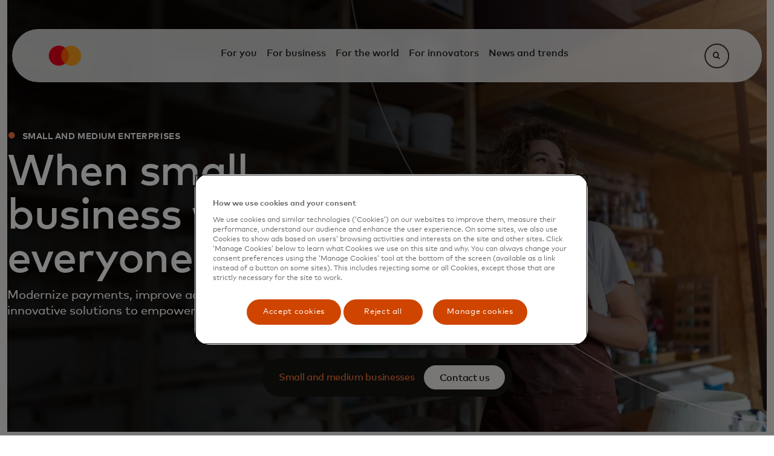

--- FILE ---
content_type: text/html;charset=utf-8
request_url: https://www.mastercard.com/us/en/business/industry-segment/small-medium-business.html
body_size: 24441
content:

<!DOCTYPE HTML>

<html lang="en-US">
    <head>
    <meta charset="UTF-8"/>
    <title>Empowering small and medium enterprises to grow your business</title>
    
    <meta name="description" content="By modernizing payments, improving access to capital and providing innovative, digital services, Mastercard empowers SMEs to build, grow and protect their business.  "/>
    <meta name="template" content="capability-template"/>
    <meta name="viewport" content="width=device-width, initial-scale=1"/>
    

    
    


<script defer="defer" type="text/javascript" src="/.rum/@adobe/helix-rum-js@%5E2/dist/rum-standalone.js"></script>
<link rel="canonical" href="https://www.mastercard.com/us/en/business/industry-segment/small-medium-business.html"/>


    
        <link rel="alternate" hreflang="en-US" href="https://www.mastercard.com/us/en/business/industry-segment/small-medium-business.html"/>
    
        <link rel="alternate" hreflang="en-MT" href="https://www.mastercard.com/mt/en/business/industry-segment/small-medium-business.html"/>
    
        <link rel="alternate" hreflang="nl-NL" href="https://www.mastercard.com/nl/nl/business/industry-segment/small-medium-business.html"/>
    
        <link rel="alternate" hreflang="cs-CZ" href="https://www.mastercard.com/cz/cs/business/industry-segment/small-medium-business.html"/>
    
        <link rel="alternate" hreflang="pl-PL" href="https://www.mastercard.com/pl/pl/business/industry-segment/ma%C5%82e-%C5%9Brednie-przedsi%C4%99biorstwo.html"/>
    
        <link rel="alternate" hreflang="da-DK" href="https://www.mastercard.com/dk/da/business/industry-segment/small-medium-business.html"/>
    
        <link rel="alternate" hreflang="fi-FI" href="https://www.mastercard.com/fi/fi/business/industry-segment/small-medium-business.html"/>
    
        <link rel="alternate" hreflang="sv-SE" href="https://www.mastercard.com/se/sv/business/branschsegment/small-medium-business.html"/>
    
        <link rel="alternate" hreflang="nb-NO" href="https://www.mastercard.com/no/nb/business/industry-segment/small-medium-business.html"/>
    
        <link rel="alternate" hreflang="fr-FR" href="https://www.mastercard.com/fr/fr/business/industry-segment/small-medium-business.html"/>
    
        <link rel="alternate" hreflang="es-ES" href="https://www.mastercard.com/es/es/business/industry-segment/small-medium-business.html"/>
    
        <link rel="alternate" hreflang="fr-LU" href="https://www.mastercard.com/lu/fr/entreprise/secteur%20d%27activit%C3%A9/petites-moyennes-entreprises.html"/>
    
        <link rel="alternate" hreflang="nl-BE" href="https://www.mastercard.com/be/nl/business/industry-segment/small-medium-business.html"/>
    
        <link rel="alternate" hreflang="fr-BE" href="https://www.mastercard.com/be/fr/business/secteur%20d%27activit%C3%A9/petites-moyennes-entreprises.html"/>
    
        <link rel="alternate" hreflang="it-IT" href="https://www.mastercard.com/it/it/business/industry-segment/small-medium-business.html"/>
    
        <link rel="alternate" hreflang="de-DE" href="https://www.mastercard.com/de/de/business/industry-segment/small-medium-business.html"/>
    
        <link rel="alternate" hreflang="de-AT" href="https://www.mastercard.com/at/de/business/Industriesegment/small-medium-business.html"/>
    
        <link rel="alternate" hreflang="fr-CH" href="https://www.mastercard.com/ch/fr/entreprise/secteur%20d%27activit%C3%A9/small-medium-business.html"/>
    
        <link rel="alternate" hreflang="de-CH" href="https://www.mastercard.com/ch/de/business/industry-segment/small-medium-business.html"/>
    
        <link rel="alternate" hreflang="bg-BG" href="https://www.mastercard.com/bg/bg/business/industry-segment/small-medium-business.html"/>
    
        <link rel="alternate" hreflang="ro-RO" href="https://www.mastercard.com/ro/ro/business/segment-de-pia%C8%9B%C4%83/small-medium-business.html"/>
    
        <link rel="alternate" hreflang="es-CL" href="https://www.mastercard.com/cl/es/business/industry-segment/small-medium-business.html"/>
    
        <link rel="alternate" hreflang="es-LA" href="https://www.mastercard.com/car/es/business/industry-segment/small-medium-business.html"/>
    
        <link rel="alternate" hreflang="es-MX" href="https://www.mastercard.com/mx/es/business/industry-segment/small-medium-business.html"/>
    
        <link rel="alternate" hreflang="es-GT" href="https://www.mastercard.com/cam/es/business/industry-segment/small-medium-business.html"/>
    
        <link rel="alternate" hreflang="es-CO" href="https://www.mastercard.com/co/es/business/industry-segment/small-medium-business.html"/>
    



    
        
            <link rel="alternate" hreflang="en-AD" href="https://www.mastercard.com/europe/en/business/industry-segment/small-medium-business.html"/>
        
            <link rel="alternate" hreflang="en-VA" href="https://www.mastercard.com/europe/en/business/industry-segment/small-medium-business.html"/>
        
            <link rel="alternate" hreflang="en-IM" href="https://www.mastercard.com/europe/en/business/industry-segment/small-medium-business.html"/>
        
            <link rel="alternate" hreflang="en-AL" href="https://www.mastercard.com/europe/en/business/industry-segment/small-medium-business.html"/>
        
            <link rel="alternate" hreflang="en-GG" href="https://www.mastercard.com/europe/en/business/industry-segment/small-medium-business.html"/>
        
            <link rel="alternate" hreflang="en-IS" href="https://www.mastercard.com/europe/en/business/industry-segment/small-medium-business.html"/>
        
            <link rel="alternate" hreflang="en-GI" href="https://www.mastercard.com/europe/en/business/industry-segment/small-medium-business.html"/>
        
            <link rel="alternate" hreflang="en-MC" href="https://www.mastercard.com/europe/en/business/industry-segment/small-medium-business.html"/>
        
            <link rel="alternate" hreflang="en-GL" href="https://www.mastercard.com/europe/en/business/industry-segment/small-medium-business.html"/>
        
            <link rel="alternate" hreflang="en-EE" href="https://www.mastercard.com/europe/en/business/industry-segment/small-medium-business.html"/>
        
            <link rel="alternate" hreflang="en-MK" href="https://www.mastercard.com/europe/en/business/industry-segment/small-medium-business.html"/>
        
            <link rel="alternate" hreflang="en-LI" href="https://www.mastercard.com/europe/en/business/industry-segment/small-medium-business.html"/>
        
            <link rel="alternate" hreflang="en-FO" href="https://www.mastercard.com/europe/en/business/industry-segment/small-medium-business.html"/>
        
            <link rel="alternate" hreflang="en-SJ" href="https://www.mastercard.com/europe/en/business/industry-segment/small-medium-business.html"/>
        
            <link rel="alternate" hreflang="en-SM" href="https://www.mastercard.com/europe/en/business/industry-segment/small-medium-business.html"/>
        
            <link rel="alternate" hreflang="en-JE" href="https://www.mastercard.com/europe/en/business/industry-segment/small-medium-business.html"/>
        
            <link rel="alternate" hreflang="en-LT" href="https://www.mastercard.com/europe/en/business/industry-segment/small-medium-business.html"/>
        
            <link rel="alternate" hreflang="en-LV" href="https://www.mastercard.com/europe/en/business/industry-segment/small-medium-business.html"/>
        
    
        
            <link rel="alternate" hreflang="en-ht" href="https://www.mastercard.com/car/en/business/industry-segment/small-medium-business.html"/>
        
            <link rel="alternate" hreflang="en-ai" href="https://www.mastercard.com/car/en/business/industry-segment/small-medium-business.html"/>
        
            <link rel="alternate" hreflang="en-ms" href="https://www.mastercard.com/car/en/business/industry-segment/small-medium-business.html"/>
        
            <link rel="alternate" hreflang="en-bs" href="https://www.mastercard.com/car/en/business/industry-segment/small-medium-business.html"/>
        
            <link rel="alternate" hreflang="en-vg" href="https://www.mastercard.com/car/en/business/industry-segment/small-medium-business.html"/>
        
            <link rel="alternate" hreflang="en-kn" href="https://www.mastercard.com/car/en/business/industry-segment/small-medium-business.html"/>
        
            <link rel="alternate" hreflang="en-gy" href="https://www.mastercard.com/car/en/business/industry-segment/small-medium-business.html"/>
        
            <link rel="alternate" hreflang="en-aw" href="https://www.mastercard.com/car/en/business/industry-segment/small-medium-business.html"/>
        
            <link rel="alternate" hreflang="en-jm" href="https://www.mastercard.com/car/en/business/industry-segment/small-medium-business.html"/>
        
            <link rel="alternate" hreflang="en-pr" href="https://www.mastercard.com/car/en/business/industry-segment/small-medium-business.html"/>
        
            <link rel="alternate" hreflang="en-dm" href="https://www.mastercard.com/car/en/business/industry-segment/small-medium-business.html"/>
        
            <link rel="alternate" hreflang="en-ky" href="https://www.mastercard.com/car/en/business/industry-segment/small-medium-business.html"/>
        
            <link rel="alternate" hreflang="en-bb" href="https://www.mastercard.com/car/en/business/industry-segment/small-medium-business.html"/>
        
            <link rel="alternate" hreflang="en-gd" href="https://www.mastercard.com/car/en/business/industry-segment/small-medium-business.html"/>
        
            <link rel="alternate" hreflang="en-tt" href="https://www.mastercard.com/car/en/business/industry-segment/small-medium-business.html"/>
        
            <link rel="alternate" hreflang="en-lc" href="https://www.mastercard.com/car/en/business/industry-segment/small-medium-business.html"/>
        
            <link rel="alternate" hreflang="en-bm" href="https://www.mastercard.com/car/en/business/industry-segment/small-medium-business.html"/>
        
            <link rel="alternate" hreflang="en-ag" href="https://www.mastercard.com/car/en/business/industry-segment/small-medium-business.html"/>
        
            <link rel="alternate" hreflang="en-vc" href="https://www.mastercard.com/car/en/business/industry-segment/small-medium-business.html"/>
        
    
        
            <link rel="alternate" hreflang="es-do" href="https://www.mastercard.com/car/es/business/industry-segment/small-medium-business.html"/>
        
            <link rel="alternate" hreflang="es-pr" href="https://www.mastercard.com/car/es/business/industry-segment/small-medium-business.html"/>
        
            <link rel="alternate" hreflang="es-aw" href="https://www.mastercard.com/car/es/business/industry-segment/small-medium-business.html"/>
        
    
        
            <link rel="alternate" hreflang="es-ec" href="https://www.mastercard.com/lac/es/business/industry-segment/small-medium-business.html"/>
        
            <link rel="alternate" hreflang="es-py" href="https://www.mastercard.com/lac/es/business/industry-segment/small-medium-business.html"/>
        
            <link rel="alternate" hreflang="es-uy" href="https://www.mastercard.com/lac/es/business/industry-segment/small-medium-business.html"/>
        
            <link rel="alternate" hreflang="es-bo" href="https://www.mastercard.com/lac/es/business/industry-segment/small-medium-business.html"/>
        
    


<link rel="alternate" hreflang="x-default" href="https://www.mastercard.com/global/en/business/industry-segment/small-medium-business.html"/>
    
    
    <link rel="stylesheet" href="/etc.clientlibs/marts/clientlibs/clientlib-base.lc-c5165be5c7cf8eee0f5b6428a836d088-lc.min.css" type="text/css">





    <link rel='stylesheet' type='text/css' media='screen' href='https://asset.forms.mastercard.com/forms-ui@v2.0.7/forms-ui.css'/>
    <link rel='stylesheet' type='text/css' media='screen' href='https://asset.forms.mastercard.com/forms-ui@v2.0.7/theme.css'/>
	<script type='module' src='https://asset.forms.mastercard.com/forms-ui@v2.0.7/forms-ui.esm.js'></script>
    <script type='module' src='https://asset.forms.mastercard.com/forms-ui@v2.0.7/forms-ui-analytics.js'></script>
    <script type='module' src='https://asset.forms.mastercard.com/forms-ui@v2.0.7/forms-ui-localStorage.js'></script>



<script>
    window.dataLayerEnabled = "true";
</script>



    
        <!-- Dynamic Yield Integration -->
        
            <link rel="preconnect" href="//cdn.dynamicyield.com"/>
            <link rel="preconnect" href="//st.dynamicyield.com"/>
            <link rel="preconnect" href="//rcom.dynamicyield.com"/>
            <link rel="dns-prefetch" href="//cdn.dynamicyield.com"/>
            <link rel="dns-prefetch" href="//st.dynamicyield.com"/>
            <link rel="dns-prefetch" href="//rcom.dynamicyield.com"/>
            <!-- Initialize DY namespace early (NO consent needed) -->
            <script>
                window.DY = window.DY || {};
                
                // Set page context early (NO consent needed)
                DY.pageContext = {
                    type: 'B2B',
                    language: 'en\u002DUS'
                };
            </script>
            <script id="marts-dynamic-yield" data-section-id="8793716" type="application/json">
            </script>
        

        <!-- OneTrust (loads independently) -->
        <!-- OneTrust Cookies Consent Notice start for mastercard.com/us -->
<script src="https://cdn.cookielaw.org/scripttemplates/otSDKStub.js" data-document-language="true" type="text/javascript" charset="UTF-8" data-domain-script="019450cd-f80c-7afa-a290-1aa201d6acb1"></script>
<script type="text/javascript">
function OptanonWrapper() {
if (document.getElementById('onetrust-banner-sdk')) {

    // Get the buttons and container

    var acceptBtn = document.getElementById("onetrust-accept-btn-handler");

    var declineBtn = document.getElementById("onetrust-reject-all-handler");

    var cookieSettingsBtn = document.getElementById("onetrust-pc-btn-handler");

    var btnContainer = document.getElementById("onetrust-button-group");



    // Check if the elements exist and are not null before appending

    if (acceptBtn) {

        btnContainer.appendChild(acceptBtn);

    }

    if (declineBtn) {

        btnContainer.appendChild(declineBtn);

    }

    if (cookieSettingsBtn) {

        btnContainer.appendChild(cookieSettingsBtn);

    }

}

 }
</script>
<!-- OneTrust Cookies Consent Notice end for mastercard.com/us -->
        
        <script src="https://assets.adobedtm.com/acdc00762da2/83bdb98d95f8/launch-05f4b8356cc4.min.js" async></script>
        <script type="application/ld+json">
            [{"@context":"https://schema.org","@type":"BreadcrumbList","itemListElement":[{"position":1,"name":"Home","item":"https://www.mastercard.com/us/en.html","@type":"ListItem"},{"position":2,"name":"Industry segment","item":"https://www.mastercard.com/us/en/business/industry-segment.html","@type":"ListItem"}]}]
        </script>
        
    

    

    <meta id="analytics-config" data-region="North America" data-hierarchy="/us/en/business/industry-segment/small-medium-business" data-localepath="en-US" data-pagename="small-medium-business" data-pagetitle="Small medium business" data-country="US" data-pagetype="B2B" data-sitetype="Marketing-Regional" data-contenttype="Capability Template" data-iserrorpage="False" data-logintype="Guest" data-usertype="External" data-businessunit="Commercial & New Payment Flows (CNPF)"/>


    
    
    

    

    
    <script src="/etc.clientlibs/marts/clientlibs/clientlib-dependencies.lc-d41d8cd98f00b204e9800998ecf8427e-lc.min.js"></script>


    
    <link rel="stylesheet" href="/etc.clientlibs/marts/clientlibs/clientlib-dependencies.lc-d41d8cd98f00b204e9800998ecf8427e-lc.min.css" type="text/css">
<link rel="stylesheet" href="/etc.clientlibs/algolia/clientlibs/clientlib-hooksInitialization.lc-d41d8cd98f00b204e9800998ecf8427e-lc.min.css" type="text/css">
<link rel="stylesheet" href="/etc.clientlibs/marts/clientlibs/clientlib-algoliaext.lc-d41d8cd98f00b204e9800998ecf8427e-lc.min.css" type="text/css">
<link rel="stylesheet" href="/etc.clientlibs/algolia/clientlibs/clientlib-site.lc-8acc9425f01ea91016b3c53dfcabf6d8-lc.min.css" type="text/css">
<link rel="stylesheet" href="/etc.clientlibs/marts/clientlibs/clientlib-site.lc-30a3d0a7f488b33a19ef839cbebc71b2-lc.min.css" type="text/css">


    
    
    <script async src="/etc.clientlibs/core/wcm/components/commons/datalayer/v2/clientlibs/core.wcm.components.commons.datalayer.v2.lc-1e0136bad0acfb78be509234578e44f9-lc.min.js"></script>


    
    <script async src="/etc.clientlibs/core/wcm/components/commons/datalayer/acdl/core.wcm.components.commons.datalayer.acdl.lc-bf921af342fd2c40139671dbf0920a1f-lc.min.js"></script>



    
    <link rel="icon" sizes="32x32" href="/etc.clientlibs/marts/clientlibs/clientlib-site/resources/icons/mastercard-favicon.ico"/>
    <link rel="icon" href="/etc.clientlibs/marts/clientlibs/clientlib-site/resources/icons/mastercard-favicon.svg" type="image/svg+xml"/>
    <link rel="apple-touch-icon" sizes="180x180" href="/etc.clientlibs/marts/clientlibs/clientlib-site/resources/icons/mastercard-apple-touch-icon.png"/>
    <link rel="manifest" href="/etc.clientlibs/marts/clientlibs/clientlib-site/resources/manifest.webmanifest"/>
    
    <!-- properties for social media cards -->
    
    <meta property="og:site_name" content="Mastercard"/>
    <meta property="og:url" content="https://www.mastercard.com/us/en/business/industry-segment/small-medium-business.html"/>
    <meta property="og:title" content="Empowering small and medium enterprises to grow your business"/>
    <meta property="og:image" content="/content/dam/mccom/shared/socialmedia/mastercard-og-image.png"/>
    <meta property="og:description" content="By modernizing payments, improving access to capital and providing innovative, digital services, Mastercard empowers SMEs to build, grow and protect their business.  "/>
    <meta property="og:type" content="Marketing-Regional"/>
    <meta property="og:locale" content="en-US"/>

    <meta name="twitter:card" content="summary"/>
    <meta name="twitter:title" content="Empowering small and medium enterprises to grow your business"/>
    <meta mame="twitter:description" content="By modernizing payments, improving access to capital and providing innovative, digital services, Mastercard empowers SMEs to build, grow and protect their business.  "/>
   

    
</head>
    <body class="page basicpage mccom" id="page-a0893f70f0" data-cmp-link-accessibility-enabled data-cmp-link-accessibility-text="opens in a new tab" data-cmp-data-layer-enabled data-cmp-data-layer-name="adobeDataLayer">
        <script>
          var dataLayerName = 'adobeDataLayer' || 'adobeDataLayer';
          window[dataLayerName] = window[dataLayerName] || [];
          window[dataLayerName].push({
              page: JSON.parse("{\x22page\u002Da0893f70f0\x22:{\x22@type\x22:\x22marts\/components\/page\x22,\x22repo:modifyDate\x22:\x222025\u002D12\u002D08T20:39:22Z\x22,\x22dc:title\x22:\x22Small medium business\x22,\x22dc:description\x22:\x22By modernizing payments, improving access to capital and providing innovative, digital services, Mastercard empowers SMEs to build, grow and protect their business.  \x22,\x22xdm:template\x22:\x22\/conf\/mccom\/settings\/wcm\/templates\/capability\u002Dtemplate\x22,\x22xdm:language\x22:\x22en\u002DUS\x22,\x22xdm:tags\x22:[],\x22repo:path\x22:\x22\/content\/mccom\/us\/en\/business\/industry\u002Dsegment\/small\u002Dmedium\u002Dbusiness.html\x22}}"),
              event:'cmp:show',
              eventInfo: {
                  path: 'page.page\u002Da0893f70f0'
              }
          });
        </script>
        
        
            

<div class="cmp-page__skiptomaincontent">
    <a class="cmp-page__skiptomaincontent-link" href="#main-content">Skip to main content</a>
</div>

    <link rel="stylesheet" href="/etc.clientlibs/core/wcm/components/page/v2/page/clientlibs/site/skiptomaincontent.lc-696ce9a06faa733b225ffb8c05f16db9-lc.min.css" type="text/css">



            
    
        



    
    
    
    <div id="container-478eb28938" class="cmp-container">
        
        <div class="nav-link nav-section-heading">


    

</div>
<div class="navigation-header responsivegrid">

<div class="navigation-overlay"></div>
<div class="navigation-bar ">
    





<div class="navigation-bar__logo">
    <a href="/us/en.html">
        <img src="/content/dam/mccom/shared/header/ma_symbol.svg" alt="Mastercard brand symbol - a global technology company in the payments industry"/>
    </a>
</div>

<div class="navigation-bar__main">
    <div class="l1-container">
        <button id="mobileMenuToggle" class="mobile-menu-button" aria-controls="mobileMenu" aria-expanded="false">
            <span class="mobile-menu-button-text">Open Menu</span>
            <span class="mobile-menu-button-indicator"></span>
        </button>
        <div id="mobileMenu" class="mobile-menu" aria-labelledby="mobileMenuToggle" aria-hidden="false">
            <ul>
                <li>
                    <button id="heading-1f2ad0e473" aria-controls="section-1f2ad0e473" aria-expanded="false">For you</button>
                </li>
<li>
                    <button id="heading-e51b865f32" aria-controls="section-e51b865f32" aria-expanded="false">For business</button>
                </li>
<li>
                    <button id="heading-74968c2f23" aria-controls="section-74968c2f23" aria-expanded="false">For the world</button>
                </li>
<li>
                    <button id="heading-900a6ee2fb" aria-controls="section-900a6ee2fb" aria-expanded="false">For innovators</button>
                </li>
<li>
                    <button id="heading-bba1fd377f" aria-controls="section-bba1fd377f" aria-expanded="false">News and trends</button>
                </li>

            </ul>
        </div>
    </div>
    <div class="navigation-bar__submenu">
        <div id="section-1f2ad0e473" class="l2-container" role="region" aria-labelledby="heading-1f2ad0e473" aria-hidden="true">
            
            <div class="nav-section panelcontainer">
<div data-placeholder-text="false" class="l2-left-rail">
    <button class="mobile-back-button">All</button>
    <div class="mobile-navigation-title">For you</div>
    <ul>
        <li>
            <div class="nav-section-heading"><button id="heading-64c4aedfd7" aria-controls="section-64c4aedfd7">
    Find a card
</button>

    

</div>

        </li>
    
        <li>
            <div class="nav-section-heading"><button id="heading-dda362436f" aria-controls="section-dda362436f">
    Ways to pay
</button>

    

</div>

        </li>
    
        <li>
            <div class="nav-section-heading"><button id="heading-db25e10bb4" aria-controls="section-db25e10bb4">
    Protecting you
</button>

    

</div>

        </li>
    
        <li>
            <div class="nav-section-heading"><button id="heading-b56a3f691c" aria-controls="section-b56a3f691c">
    Get support
</button>

    

</div>

        </li>
    
        <li>
            <div class="nav-section-heading"><button id="heading-91c4a8013f" aria-controls="section-91c4a8013f">
    Experience Mastercard
</button>

    

</div>

        </li>
    </ul>
    
</div> 
<div class="l2-right-rail">
    
    
        <div id="section-64c4aedfd7" role="region" aria-labelledby="heading-64c4aedfd7" aria-hidden="true" class="l3-container">
            <button class="mobile-back-button">For you</button>
            <div class="mobile-navigation-title">Find a card</div>
            
            <div class="nav-sub-section panelcontainer">
<ul>
    <li>
        <div class="nav-link nav-section-heading"><a href="/us/en/personal/find-a-card.html">Explore all cards</a>


    

</div>

    </li>
<li>
        <div class="nav-link nav-section-heading"><a href="/us/en/personal/find-a-card/credit-card.html">Mastercard Credit Cards</a>


    

</div>

    </li>
<li>
        <div class="nav-link nav-section-heading"><a href="/us/en/personal/find-a-card/debit-card.html">Mastercard Debit Cards</a>


    

</div>

    </li>
<li>
        <div class="nav-link nav-section-heading"><a href="/us/en/personal/find-a-card/prepaid-card.html">Mastercard Prepaid Cards</a>


    

</div>

    </li>
<li>
        <div class="nav-link nav-section-heading"><a href="/us/en/personal/find-a-card/passion-cards.html">Cards for your passions</a>


    

</div>

    </li>
<li>
        <div class="nav-link nav-section-heading"><a href="/us/en/personal/find-a-card/card-benefits.html">Card benefits</a>


    

</div>

    </li>
<li>
        <div class="nav-link nav-section-heading"><a href="/us/en/personal/find-a-card/prepaid-card/prepaid-gift-mastercard.html">Mastercard Gift Cards</a>


    

</div>

    </li>

</ul>
<div class="newpar new section aem-Grid-newComponent">

</div>

</div>

        </div>
    
        <div id="section-dda362436f" role="region" aria-labelledby="heading-dda362436f" aria-hidden="true" class="l3-container">
            <button class="mobile-back-button">For you</button>
            <div class="mobile-navigation-title">Ways to pay</div>
            
            <div class="nav-sub-section panelcontainer">
<ul>
    <li>
        <div class="nav-link nav-section-heading"><a href="/us/en/personal/ways-to-pay.html">Pay your way</a>


    

</div>

    </li>
<li>
        <div class="nav-link nav-section-heading"><a href="/us/en/personal/ways-to-pay/contactless.html">Contactless</a>


    

</div>

    </li>
<li>
        <div class="nav-link nav-section-heading"><a href="/us/en/personal/ways-to-pay/click-to-pay.html">Click to Pay</a>


    

</div>

    </li>
<li>
        <div class="nav-link nav-section-heading"><a href="/us/en/personal/ways-to-pay/payment-passkeys.html">Payment passkeys</a>


    

</div>

    </li>

</ul>
<div class="newpar new section aem-Grid-newComponent">

</div>

</div>

        </div>
    
        <div id="section-db25e10bb4" role="region" aria-labelledby="heading-db25e10bb4" aria-hidden="true" class="l3-container">
            <button class="mobile-back-button">For you</button>
            <div class="mobile-navigation-title">Protecting you</div>
            
            <div class="nav-sub-section panelcontainer">
<ul>
    <li>
        <div class="nav-link nav-section-heading"><a href="/us/en/personal/protection-and-security.html">Safety and security benefits</a>


    

</div>

    </li>
<li>
        <div class="nav-link nav-section-heading"><a href="https://mastercardus.idprotectiononline.com/enroll/home" target="_blank">Mastercard ID Theft Protection </a>


    

</div>

    </li>

</ul>
<div class="newpar new section aem-Grid-newComponent">

</div>

</div>

        </div>
    
        <div id="section-b56a3f691c" role="region" aria-labelledby="heading-b56a3f691c" aria-hidden="true" class="l3-container">
            <button class="mobile-back-button">For you</button>
            <div class="mobile-navigation-title">Get support</div>
            
            <div class="nav-sub-section panelcontainer">
<ul>
    <li>
        <div class="nav-link nav-section-heading"><a href="/us/en/personal/get-support.html">Support and contacts</a>


    

</div>

    </li>
<li>
        <div class="nav-link nav-section-heading"><a href="/us/en/personal/get-support/atm-near-me.html">Find the nearest ATM</a>


    

</div>

    </li>
<li>
        <div class="nav-link nav-section-heading"><a href="/us/en/personal/get-support/currency-exchange-rate-converter.html">Use our currency converter</a>


    

</div>

    </li>
<li>
        <div class="nav-link nav-section-heading"><a href="/us/en/personal/get-support/reload-a-prepaid-card.html">Reload a prepaid card with rePower</a>


    

</div>

    </li>

</ul>
<div class="newpar new section aem-Grid-newComponent">

</div>

</div>

        </div>
    
        <div id="section-91c4a8013f" role="region" aria-labelledby="heading-91c4a8013f" aria-hidden="true" class="l3-container">
            <button class="mobile-back-button">For you</button>
            <div class="mobile-navigation-title">Experience Mastercard</div>
            
            <div class="nav-sub-section panelcontainer">
<ul>
    <li>
        <div class="nav-link nav-section-heading"><a href="/us/en/personal/experience-mastercard/priceless.html">Enjoy Priceless experiences</a>


    

</div>

    </li>
<li>
        <div class="nav-link nav-section-heading"><a href="/us/en/personal/experience-mastercard/gaga.html">Explore passions</a>


    

</div>

    </li>
<li>
        <div class="nav-link nav-section-heading"><a href="/us/en/personal/experience-mastercard/multisensory-branding.html">Our multisensory brand</a>


    

</div>

    </li>

</ul>
<div class="newpar new section aem-Grid-newComponent">

</div>

</div>

        </div>
    
</div>
</div>

        </div>
<div id="section-e51b865f32" class="l2-container" role="region" aria-labelledby="heading-e51b865f32" aria-hidden="true">
            
            <div class="nav-section panelcontainer">
<div data-placeholder-text="false" class="l2-left-rail">
    <button class="mobile-back-button">All</button>
    <div class="mobile-navigation-title">For business</div>
    <ul>
        <li>
            <div class="nav-section-heading"><button id="heading-471769fa54" aria-controls="section-471769fa54">
    Explore solutions
</button>

    

</div>

        </li>
    
        <li>
            <div class="nav-section-heading"><button id="heading-23713ba3d1" aria-controls="section-23713ba3d1">
    Explore by industry segment
</button>

    

</div>

        </li>
    
        <li>
            <div class="nav-section-heading"><button id="heading-a6929e72a0" aria-controls="section-a6929e72a0">
    Support
</button>

    

</div>

        </li>
    </ul>
    
</div> 
<div class="l2-right-rail">
    
    
        <div id="section-471769fa54" role="region" aria-labelledby="heading-471769fa54" aria-hidden="true" class="l3-container">
            <button class="mobile-back-button">For business</button>
            <div class="mobile-navigation-title">Explore solutions</div>
            
            <div class="nav-sub-section panelcontainer">
<ul>
    <li>
        <div class="nav-link nav-section-heading"><a href="/us/en/business/payments/consumer-payments.html">Consumer payments</a>


    

</div>

    </li>
<li>
        <div class="nav-link nav-section-heading"><a href="/us/en/business/payments/commercial-payments.html">Commercial payments</a>


    

</div>

    </li>
<li>
        <div class="nav-link nav-section-heading"><a href="/us/en/business/payments/mastercard-move.html">Money movement</a>


    

</div>

    </li>
<li>
        <div class="nav-link nav-section-heading"><a href="/us/en/business/open-finance.html">Open finance</a>


    

</div>

    </li>
<li>
        <div class="nav-link nav-section-heading"><a href="/us/en/business/insights-intelligence/mastercard-advisors.html">Advisory services</a>


    

</div>

    </li>
<li>
        <div class="nav-link nav-section-heading"><a href="/us/en/business/cybersecurity-fraud-prevention.html">Cybersecurity &amp; fraud prevention</a>


    

</div>

    </li>
<li>
        <div class="nav-link nav-section-heading"><a href="/us/en/business/consumer-acquisition-and-engagement.html">Consumer acquisition &amp; engagement</a>


    

</div>

    </li>
<li>
        <div class="nav-link nav-section-heading"><a href="/us/en/business/insights-intelligence.html">Insights &amp; intelligence</a>


    

</div>

    </li>
<li>
        <div class="nav-link nav-section-heading"><a href="/us/en/business/artificial-intelligence.html">AI</a>


    

</div>

    </li>

</ul>
<div class="newpar new section aem-Grid-newComponent">

</div>

</div>

        </div>
    
        <div id="section-23713ba3d1" role="region" aria-labelledby="heading-23713ba3d1" aria-hidden="true" class="l3-container">
            <button class="mobile-back-button">For business</button>
            <div class="mobile-navigation-title">Explore by industry segment</div>
            
            <div class="nav-sub-section panelcontainer">
<ul>
    <li>
        <div class="nav-link nav-section-heading"><a href="/us/en/business/industry-segment/financial-institutions.html">Financial institutions</a>


    

</div>

    </li>
<li>
        <div class="nav-link nav-section-heading"><a href="/us/en/business/industry-segment/small-medium-business.html">Small and medium enterprises</a>


    

</div>

    </li>
<li>
        <div class="nav-link nav-section-heading"><a href="/us/en/business/industry-segment/large-corporations.html">Large corporations</a>


    

</div>

    </li>
<li>
        <div class="nav-link nav-section-heading"><a href="/us/en/business/industry-segment/public-sector.html">Public sector</a>


    

</div>

    </li>
<li>
        <div class="nav-link nav-section-heading"><a href="/us/en/business/industry-segment/fintech.html">Fintech</a>


    

</div>

    </li>
<li>
        <div class="nav-link nav-section-heading"><a href="/us/en/business/industry-segment/acquirers-psps.html">Acquirers and PSPs</a>


    

</div>

    </li>
<li>
        <div class="nav-link nav-section-heading"><a href="/us/en/business/industry-segment/healthcare.html">Healthcare</a>


    

</div>

    </li>

</ul>
<div class="newpar new section aem-Grid-newComponent">

</div>

</div>

        </div>
    
        <div id="section-a6929e72a0" role="region" aria-labelledby="heading-a6929e72a0" aria-hidden="true" class="l3-container">
            <button class="mobile-back-button">For business</button>
            <div class="mobile-navigation-title">Support</div>
            
            <div class="nav-sub-section panelcontainer">
<ul>
    <li>
        <div class="nav-link nav-section-heading"><a href="/us/en/business/support/payment-facilitators.html">Find a payment facilitator</a>


    

</div>

    </li>
<li>
        <div class="nav-link nav-section-heading"><a href="/us/en/business/support/network-enablement-partners.html">Network Enablement Partners</a>


    

</div>

    </li>
<li>
        <div class="nav-link nav-section-heading"><a href="/us/en/business/support/rules.html">Mastercard rules and compliance programs</a>


    

</div>

    </li>
<li>
        <div class="nav-link nav-section-heading"><a href="/us/en/business/support/simplified-bin-account-range-table.html">BIN account range table</a>


    

</div>

    </li>

</ul>
<div class="newpar new section aem-Grid-newComponent">

</div>

</div>

        </div>
    
</div>
</div>

        </div>
<div id="section-74968c2f23" class="l2-container" role="region" aria-labelledby="heading-74968c2f23" aria-hidden="true">
            
            <div class="nav-section panelcontainer">
<div data-placeholder-text="false" class="l2-left-rail">
    <button class="mobile-back-button">All</button>
    <div class="mobile-navigation-title">For the world</div>
    <ul>
        <li>
            <div class="nav-section-heading"><button id="heading-fc460076b8" aria-controls="section-fc460076b8">
    Making an impact
</button>

    

</div>

        </li>
    
        <li>
            <div class="nav-section-heading"><button id="heading-551352682a" aria-controls="section-551352682a">
    Empowering people
</button>

    

</div>

        </li>
    
        <li>
            <div class="nav-section-heading"><button id="heading-cab3af2b68" aria-controls="section-cab3af2b68">
    Pathways to prosperity
</button>

    

</div>

        </li>
    
        <li>
            <div class="nav-section-heading"><button id="heading-f89625dd7b" aria-controls="section-f89625dd7b">
    Preserving the planet
</button>

    

</div>

        </li>
    
        <li>
            <div class="nav-section-heading"><button id="heading-809d900ff9" aria-controls="section-809d900ff9">
    About Mastercard
</button>

    

</div>

        </li>
    </ul>
    
</div> 
<div class="l2-right-rail">
    
    
        <div id="section-fc460076b8" role="region" aria-labelledby="heading-fc460076b8" aria-hidden="true" class="l3-container">
            <button class="mobile-back-button">For the world</button>
            <div class="mobile-navigation-title">Making an impact</div>
            
            <div class="nav-sub-section panelcontainer">
<ul>
    <li>
        <div class="nav-link nav-section-heading"><a href="/us/en/for-the-world/corporate-impact.html">Corporate impact</a>


    

</div>

    </li>
<li>
        <div class="nav-link nav-section-heading"><a href="/us/en/for-the-world/people.html">Empowering people</a>


    

</div>

    </li>
<li>
        <div class="nav-link nav-section-heading"><a href="/us/en/for-the-world/prosperity.html">Pathways to prosperity</a>


    

</div>

    </li>
<li>
        <div class="nav-link nav-section-heading"><a href="/us/en/for-the-world/planet.html">Preserving the planet</a>


    

</div>

    </li>

</ul>
<div class="newpar new section aem-Grid-newComponent">

</div>

</div>

        </div>
    
        <div id="section-551352682a" role="region" aria-labelledby="heading-551352682a" aria-hidden="true" class="l3-container">
            <button class="mobile-back-button">For the world</button>
            <div class="mobile-navigation-title">Empowering people</div>
            
            <div class="nav-sub-section panelcontainer">
<ul>
    <li>
        <div class="nav-link nav-section-heading"><a href="/us/en/for-the-world/people/community-belonging.html">Community and belonging</a>


    

</div>

    </li>
<li>
        <div class="nav-link nav-section-heading"><a href="https://careers.mastercard.com/us/en/" target="_blank">Careers at Mastercard </a>


    

</div>

    </li>
<li>
        <div class="nav-link nav-section-heading"><a href="/us/en/for-the-world/people/community-impact.html">Community impact</a>


    

</div>

    </li>
<li>
        <div class="nav-link nav-section-heading"><a href="/us/en/for-the-world/people/kids4tech.html">Kids4Tech</a>


    

</div>

    </li>

</ul>
<div class="newpar new section aem-Grid-newComponent">

</div>

</div>

        </div>
    
        <div id="section-cab3af2b68" role="region" aria-labelledby="heading-cab3af2b68" aria-hidden="true" class="l3-container">
            <button class="mobile-back-button">For the world</button>
            <div class="mobile-navigation-title">Pathways to prosperity</div>
            
            <div class="nav-sub-section panelcontainer">
<ul>
    <li>
        <div class="nav-link nav-section-heading"><a href="https://www.mastercardcenter.org/" target="_blank">Mastercard Center for Inclusive Growth</a>


    

</div>

    </li>
<li>
        <div class="nav-link nav-section-heading"><a href="/us/en/business/industry-segment/small-medium-business/strive.html">Mastercard Strive</a>


    

</div>

    </li>
<li>
        <div class="nav-link nav-section-heading"><a href="/us/en/for-the-world/prosperity/community-pass.html">Mastercard Community Pass</a>


    

</div>

    </li>
<li>
        <div class="nav-link nav-section-heading"><a href="https://www.mastercard.com/pcde/us/en/home.html" target="_blank">Policy Center for Digital Economy</a>


    

</div>

    </li>

</ul>
<div class="newpar new section aem-Grid-newComponent">

</div>

</div>

        </div>
    
        <div id="section-f89625dd7b" role="region" aria-labelledby="heading-f89625dd7b" aria-hidden="true" class="l3-container">
            <button class="mobile-back-button">For the world</button>
            <div class="mobile-navigation-title">Preserving the planet</div>
            
            <div class="nav-sub-section panelcontainer">
<ul>
    <li>
        <div class="nav-link nav-section-heading"><a href="/us/en/for-the-world/planet/priceless-planet.html">Priceless Planet Coalition</a>


    

</div>

    </li>
<li>
        <div class="nav-link nav-section-heading"><a href="/us/en/for-the-world/planet/priceless-planet/carbon-calculator.html">Carbon Calculator</a>


    

</div>

    </li>
<li>
        <div class="nav-link nav-section-heading"><a href="/us/en/business/payments/consumer-payments/next-gen-payments/digital-first.html">Digital First card program</a>


    

</div>

    </li>

</ul>
<div class="newpar new section aem-Grid-newComponent">

</div>

</div>

        </div>
    
        <div id="section-809d900ff9" role="region" aria-labelledby="heading-809d900ff9" aria-hidden="true" class="l3-container">
            <button class="mobile-back-button">For the world</button>
            <div class="mobile-navigation-title">About Mastercard</div>
            
            <div class="nav-sub-section panelcontainer">
<ul>
    <li>
        <div class="nav-link nav-section-heading"><a href="/us/en/for-the-world/about-us.html">About us</a>


    

</div>

    </li>
<li>
        <div class="nav-link nav-section-heading"><a href="/us/en/for-the-world/about-us/mastercard-privacy-and-data-responsibility.html">Privacy and data responsibility</a>


    

</div>

    </li>
<li>
        <div class="nav-link nav-section-heading"><a href="/us/en/for-the-world/about-us/reports-policies-and-statements.html">Reports, policies and statements</a>


    

</div>

    </li>

</ul>
<div class="newpar new section aem-Grid-newComponent">

</div>

</div>

        </div>
    
</div>
</div>

        </div>
<div id="section-900a6ee2fb" class="l2-container" role="region" aria-labelledby="heading-900a6ee2fb" aria-hidden="true">
            
            <div class="nav-section panelcontainer">
<div data-placeholder-text="false" class="l2-left-rail">
    <button class="mobile-back-button">All</button>
    <div class="mobile-navigation-title">For innovators</div>
    <ul>
        <li>
            <div class="nav-section-heading"><button id="heading-25566cd1ea" aria-controls="section-25566cd1ea">
    Build with us
</button>

    

</div>

        </li>
    
        <li>
            <div class="nav-section-heading"><button id="heading-be03c558b8" aria-controls="section-be03c558b8">
    Partner with us
</button>

    

</div>

        </li>
    
        <li>
            <div class="nav-section-heading"><button id="heading-d6b9f34d2c" aria-controls="section-d6b9f34d2c">
    Explore with us
</button>

    

</div>

        </li>
    
        <li>
            <div class="nav-section-heading"><button id="heading-683a5f9b43" aria-controls="section-683a5f9b43">
    Engage with us
</button>

    

</div>

        </li>
    </ul>
    
</div> 
<div class="l2-right-rail">
    
    
        <div id="section-25566cd1ea" role="region" aria-labelledby="heading-25566cd1ea" aria-hidden="true" class="l3-container">
            <button class="mobile-back-button">For innovators</button>
            <div class="mobile-navigation-title">Build with us</div>
            
            <div class="nav-sub-section panelcontainer">
<ul>
    <li>
        <div class="nav-link nav-section-heading"><a href="/us/en/innovation/build-with-us/mastercard-developers.html">Developers</a>


    

</div>

    </li>
<li>
        <div class="nav-link nav-section-heading"><a href="/us/en/innovation/build-with-us/digital-labs.html">Digital labs</a>


    

</div>

    </li>

</ul>
<div class="newpar new section aem-Grid-newComponent">

</div>

</div>

        </div>
    
        <div id="section-be03c558b8" role="region" aria-labelledby="heading-be03c558b8" aria-hidden="true" class="l3-container">
            <button class="mobile-back-button">For innovators</button>
            <div class="mobile-navigation-title">Partner with us</div>
            
            <div class="nav-sub-section panelcontainer">
<ul>
    <li>
        <div class="nav-link nav-section-heading"><a href="/us/en/innovation/partner-with-us/start-path.html">Start Path</a>


    

</div>

    </li>
<li>
        <div class="nav-link nav-section-heading"><a href="/us/en/business/industry-segment/fintech/program/engage.html">Mastercard Engage</a>


    

</div>

    </li>
<li>
        <div class="nav-link nav-section-heading"><a href="/us/en/business/industry-segment/fintech/program/product-express.html">Product Express</a>


    

</div>

    </li>

</ul>
<div class="newpar new section aem-Grid-newComponent">

</div>

</div>

        </div>
    
        <div id="section-d6b9f34d2c" role="region" aria-labelledby="heading-d6b9f34d2c" aria-hidden="true" class="l3-container">
            <button class="mobile-back-button">For innovators</button>
            <div class="mobile-navigation-title">Explore with us</div>
            
            <div class="nav-sub-section panelcontainer">
<ul>
    <li>
        <div class="nav-link nav-section-heading"><a href="/us/en/innovation/explore-with-us/mastercard-signals-research-insights.html">Research and insights </a>


    

</div>

    </li>
<li>
        <div class="nav-link nav-section-heading"><a href="/us/en/innovation/explore-with-us/research-development.html">Research and development</a>


    

</div>

    </li>

</ul>
<div class="newpar new section aem-Grid-newComponent">

</div>

</div>

        </div>
    
        <div id="section-683a5f9b43" role="region" aria-labelledby="heading-683a5f9b43" aria-hidden="true" class="l3-container">
            <button class="mobile-back-button">For innovators</button>
            <div class="mobile-navigation-title">Engage with us</div>
            
            <div class="nav-sub-section panelcontainer">
<ul>
    <li>
        <div class="nav-link nav-section-heading"><a href="/us/en/innovation/engage-with-us/mastercard-experience-center.html">Experience Centers</a>


    

</div>

    </li>

</ul>
<div class="newpar new section aem-Grid-newComponent">

</div>

</div>

        </div>
    
</div>
</div>

        </div>
<div id="section-bba1fd377f" class="l2-container" role="region" aria-labelledby="heading-bba1fd377f" aria-hidden="true">
            
            <div class="nav-section panelcontainer">
<div data-placeholder-text="false" class="l2-left-rail">
    <button class="mobile-back-button">All</button>
    <div class="mobile-navigation-title">News and trends</div>
    <ul>
        <li>
            <div class="nav-section-heading"><button id="heading-b63cf9af2f" aria-controls="section-b63cf9af2f">
    Newsroom
</button>

    

</div>

        </li>
    
        <li>
            <div class="nav-section-heading"><button id="heading-17377b93d1" aria-controls="section-17377b93d1">
    Featured topics
</button>

    

</div>

        </li>
    
        <li>
            <div class="nav-section-heading"><button id="heading-a53552e6b0" aria-controls="section-a53552e6b0">
    Insights &amp; reports
</button>

    

</div>

        </li>
    
        <li>
            <div class="nav-section-heading"><button id="heading-7cf8f6fdb9" aria-controls="section-7cf8f6fdb9">
    Press resources
</button>

    

</div>

        </li>
    
        <li>
            <div class="nav-section-heading"><button id="heading-0932145917" aria-controls="section-0932145917">
    Investor relations
</button>

    

</div>

        </li>
    </ul>
    
</div> 
<div class="l2-right-rail">
    
    
        <div id="section-b63cf9af2f" role="region" aria-labelledby="heading-b63cf9af2f" aria-hidden="true" class="l3-container">
            <button class="mobile-back-button">News and trends</button>
            <div class="mobile-navigation-title">Newsroom</div>
            
            <div class="nav-sub-section panelcontainer">
<ul>
    <li>
        <div class="nav-link nav-section-heading"><a href="/us/en/news-and-trends/stories.html">Global newsroom</a>


    

</div>

    </li>
<li>
        <div class="nav-link nav-section-heading"><a href="https://www.mastercard.com/news/ap/en" target="_blank">Asia Pacific newsroom</a>


    

</div>

    </li>
<li>
        <div class="nav-link nav-section-heading"><a href="https://www.mastercard.com/news/europe/en" target="_blank">European newsroom</a>


    

</div>

    </li>
<li>
        <div class="nav-link nav-section-heading"><a href="https://www.mastercard.com/news/eemea/en/" target="_blank">Eastern Europe, Middle East Africa newsroom</a>


    

</div>

    </li>
<li>
        <div class="nav-link nav-section-heading"><a href="https://www.mastercard.com/news/latin-america/es" target="_blank">Latin America newsroom</a>


    

</div>

    </li>

</ul>
<div class="newpar new section aem-Grid-newComponent">

</div>

</div>

        </div>
    
        <div id="section-17377b93d1" role="region" aria-labelledby="heading-17377b93d1" aria-hidden="true" class="l3-container">
            <button class="mobile-back-button">News and trends</button>
            <div class="mobile-navigation-title">Featured topics</div>
            
            <div class="nav-sub-section panelcontainer">
<ul>
    <li>
        <div class="nav-link nav-section-heading"><a href="/us/en/news-and-trends/featured-topic/artificial-intelligence-featured-topic.html">AI</a>


    

</div>

    </li>
<li>
        <div class="nav-link nav-section-heading"><a href="/us/en/news-and-trends/featured-topic/cybersecurity-featured-topic.html">Cybersecurity</a>


    

</div>

    </li>
<li>
        <div class="nav-link nav-section-heading"><a href="/us/en/news-and-trends/featured-topic/Open-Finance.html">Open finance</a>


    

</div>

    </li>
<li>
        <div class="nav-link nav-section-heading"><a href="/us/en/news-and-trends/featured-topic/small-business-featured-topic.html">Small business</a>


    

</div>

    </li>
<li>
        <div class="nav-link nav-section-heading"><a href="/us/en/news-and-trends/featured-topic/digital-assets-featured-topic.html">Digital assets</a>


    

</div>

    </li>

</ul>
<div class="newpar new section aem-Grid-newComponent">

</div>

</div>

        </div>
    
        <div id="section-a53552e6b0" role="region" aria-labelledby="heading-a53552e6b0" aria-hidden="true" class="l3-container">
            <button class="mobile-back-button">News and trends</button>
            <div class="mobile-navigation-title">Insights &amp; reports</div>
            
            <div class="nav-sub-section panelcontainer">
<ul>
    <li>
        <div class="nav-link nav-section-heading"><a href="/us/en/news-and-trends/insights-report/mastercard-economic-institute.html">Mastercard Economics Institute</a>


    

</div>

    </li>
<li>
        <div class="nav-link nav-section-heading"><a href="https://www.mastercardservices.com/en/capabilities/spendingpulse" target="_blank">SpendingPulse™</a>


    

</div>

    </li>
<li>
        <div class="nav-link nav-section-heading"><a href="/us/en/business/insights-intelligence.html">Insights &amp; intelligence</a>


    

</div>

    </li>
<li>
        <div class="nav-link nav-section-heading"><a href="https://mbi.mastercardservices.com/" target="_blank">Mastercard Business Intelligence</a>


    

</div>

    </li>

</ul>
<div class="newpar new section aem-Grid-newComponent">

</div>

</div>

        </div>
    
        <div id="section-7cf8f6fdb9" role="region" aria-labelledby="heading-7cf8f6fdb9" aria-hidden="true" class="l3-container">
            <button class="mobile-back-button">News and trends</button>
            <div class="mobile-navigation-title">Press resources</div>
            
            <div class="nav-sub-section panelcontainer">
<ul>
    <li>
        <div class="nav-link nav-section-heading"><a href="/us/en/news-and-trends/press.html">Press releases</a>


    

</div>

    </li>
<li>
        <div class="nav-link nav-section-heading"><a href="/us/en/news-and-trends/press/executive-bios.html">Executive bios</a>


    

</div>

    </li>
<li>
        <div class="nav-link nav-section-heading"><a href="/us/en/news-and-trends/press/media-contacts.html">Media contacts</a>


    

</div>

    </li>

</ul>
<div class="newpar new section aem-Grid-newComponent">

</div>

</div>

        </div>
    
        <div id="section-0932145917" role="region" aria-labelledby="heading-0932145917" aria-hidden="true" class="l3-container">
            <button class="mobile-back-button">News and trends</button>
            <div class="mobile-navigation-title">Investor relations</div>
            
            <div class="nav-sub-section panelcontainer">
<ul>
    <li>
        <div class="nav-link nav-section-heading"><a href="https://investor.mastercard.com/financials-and-sec-filings/default.aspx" target="_blank">Access our latest financial reporting</a>


    

</div>

    </li>

</ul>
<div class="newpar new section aem-Grid-newComponent">

</div>

</div>

        </div>
    
</div>
</div>

        </div>

    </div>
</div>

    
<div class="navigation-bar__search">
    <div id="search-content" class="navigation-bar__search-content" aria-hidden="true">
        <div class="search-bar"><div class="globalsearch instantsearch">


    
    <algolia-instant-search app-id="R9SXEY6K5T" api-key="f973bdc0208f5b47361d4d0de9177292" class="instant-search-comp " variant-config-id="default" version="aem_integration_display_3.4.1" enable-proxy="false" disable-insights="false">
        <div>

<div class="instant-search-comp__searchbox-wrap ">
	

	<algolia-autocomplete app-id="R9SXEY6K5T" api-key="f973bdc0208f5b47361d4d0de9177292" version="aem_integration_display_3.4.1" placeholder="How can we help you today?" redirect-url="https://www.mastercard.com/us/en/search-results.html" min-character-limit="3" enable-proxy="false" disable-insights="false">
		<algolia-autocomplete-plugins>
			
			
		</algolia-autocomplete-plugins>
		

<algolia-indices>
	
		
			<div>


<algolia-index index-name="mccom_common" index-id="mccom_common-id-20251010191729923" display-label="Hidden Display Name" hide-display-label="true">
    <algolia-configure max-values-per-facet="10" attributes-to-highlight="[ ]" attributes-to-snippet="[ &#34;description&#34; ]" hits-per-page="5" enable-rules="true" rule-contexts="[ &#34;site-us-en&#34; ]">
	</algolia-configure>
    <algolia-hits>
        <template is="algolia-hit-template">&lt;div class=&#34;algolia-analytics&#34; data-promoted=&#34;${hit?._rankingInfo?.promoted}&#34; data-insights-query-id=&#34;${hit.__queryID}&#34; data-insights-object-id=&#34;${hit.objectID}&#34; data-insights-position=&#34;${hit.__position}&#34; data-cug=&#34;${hit?.meta?.cug}&#34;&gt;&lt;a class=&#34;hit-card&#34;  href=&#34;${hit?.mappedPath ? hit.mappedPath : hit.path}&#34; &gt;  ${hit?.pageTitle ?
    html `&lt;span&gt;${hit.pageTitle}&lt;/span&gt;`
    :
    hit?.title ? html `&lt;span&gt;${hit.title}&lt;/span&gt;` : &#39;&#39;
  }
&lt;/a&gt;&lt;/div&gt;</template>
        <template is="algolia-no-results-template">&lt;p class=&#39;no-results-header&#39;&gt;No Results Found.&lt;/p&gt;&lt;p class=&#39;no-results-body&#39;&gt;Please try again with a different search query.&lt;/p&gt;</template>
        <template is="algolia-autocomplete-footer-template"></template>
    </algolia-hits>
</algolia-index>
</div>
		
	
	<template is="algolia-no-results-template" class="d-none">
		&lt;p class=&#39;no-results-header&#39;&gt;No Results Found.&lt;/p&gt;&lt;p class=&#39;no-results-body&#39;&gt;Please try again with a different search query.&lt;/p&gt;
	</template>
</algolia-indices>

		<template is="algolia-layout-template">&lt;div class=&#34;plugin_prequery pre-query&#34;&gt;
    ${plugins.plugin_prequery}
&lt;/div&gt;
&lt;div class=&#34;default-state&#34;&gt;
    &lt;div class=&#34;${sources[0] === &#39;&#39; ? &#39;hide&#39; : &#39;&#39;}&#34;&gt;
        ${sources[0]}
    &lt;/div&gt;
&lt;button class=&#34;search-submit&#34; &gt;View Results&lt;/button&gt;
&lt;/div&gt;</template>
	</algolia-autocomplete>

	
</div>
</div>
<div>



<algolia-indices class="search-indices stackview">
	
	<template is="algolia-no-results-template" class="d-none">
		
	</template>
	<div id="no-results-container"></div>
</algolia-indices>
</div>

    </algolia-instant-search>



</div>
</div>
        <div class="search-content">
            <div class="pre-query">
<div id="experiencefragment-87c98423c5" class="cmp-experiencefragment cmp-experiencefragment--search-pre-query">


    
    <div id="container-b6b94e5486" class="cmp-container">
        


<div class="aem-Grid aem-Grid--12 aem-Grid--tablet--12 aem-Grid--default--12 aem-Grid--phone--12 ">
    
    <div class="container responsivegrid mccom aem-GridColumn--tablet--12 aem-GridColumn--offset--tablet--0 aem-GridColumn--default--none aem-GridColumn--phone--none aem-GridColumn--phone--12 aem-GridColumn--tablet--none aem-GridColumn aem-GridColumn--default--5 aem-GridColumn--offset--phone--0 aem-GridColumn--offset--default--0">

    
    
    
    <div id="container-bd34c1118d" class="cmp-container">
        
        <div class="title mccom-title__pretitle-no-dot">

<div data-cmp-data-layer="{&#34;title-2baa29b4c3&#34;:{&#34;@type&#34;:&#34;marts/components/title&#34;,&#34;repo:modifyDate&#34;:&#34;2025-12-18T21:49:31Z&#34;,&#34;dc:title&#34;:&#34;What are you looking for?&#34;}}" id="title-2baa29b4c3" class="cmp-title">
    <h5 class="cmp-title__text">What are you looking for?</h5>
</div>

    

</div>
<div class="button mccom-cta__tertiary">
<a id="button-4f8c167831" class="cmp-button" data-cmp-clickable data-cmp-data-layer="{&#34;button-4f8c167831&#34;:{&#34;@type&#34;:&#34;marts/components/button&#34;,&#34;repo:modifyDate&#34;:&#34;2025-12-18T21:49:31Z&#34;,&#34;dc:title&#34;:&#34;Find a card&#34;,&#34;xdm:linkURL&#34;:&#34;/us/en/personal/find-a-card.html&#34;}}" href="/us/en/personal/find-a-card.html">
    
    

    <span class="cmp-button__text">Find a card</span>
</a>
</div>
<div class="button mccom-cta__tertiary">
<a id="button-c35f249b21" class="cmp-button" data-cmp-clickable data-cmp-data-layer="{&#34;button-c35f249b21&#34;:{&#34;@type&#34;:&#34;marts/components/button&#34;,&#34;repo:modifyDate&#34;:&#34;2025-12-18T21:49:31Z&#34;,&#34;dc:title&#34;:&#34;AI&#34;,&#34;xdm:linkURL&#34;:&#34;/us/en/business/artificial-intelligence.html&#34;}}" href="/us/en/business/artificial-intelligence.html">
    
    

    <span class="cmp-button__text">AI</span>
</a>
</div>
<div class="button mccom-cta__tertiary">
<a id="button-138b362338" class="cmp-button" data-cmp-clickable data-cmp-data-layer="{&#34;button-138b362338&#34;:{&#34;@type&#34;:&#34;marts/components/button&#34;,&#34;repo:modifyDate&#34;:&#34;2025-12-18T21:49:31Z&#34;,&#34;dc:title&#34;:&#34;Cybersecurity &amp; Fraud Prevention&#34;,&#34;xdm:linkURL&#34;:&#34;/us/en/business/cybersecurity-fraud-prevention.html&#34;}}" href="/us/en/business/cybersecurity-fraud-prevention.html">
    
    

    <span class="cmp-button__text">Cybersecurity &amp; Fraud Prevention</span>
</a>
</div>
<div class="button mccom-cta__tertiary">
<a id="button-0bcfe43ac4" class="cmp-button" data-cmp-clickable data-cmp-data-layer="{&#34;button-0bcfe43ac4&#34;:{&#34;@type&#34;:&#34;marts/components/button&#34;,&#34;repo:modifyDate&#34;:&#34;2025-12-18T21:49:31Z&#34;,&#34;dc:title&#34;:&#34;Insights &amp; Intelligence&#34;,&#34;xdm:linkURL&#34;:&#34;/us/en/business/insights-intelligence.html&#34;}}" href="/us/en/business/insights-intelligence.html">
    
    

    <span class="cmp-button__text">Insights &amp; Intelligence</span>
</a>
</div>
<div class="button mccom-cta__tertiary">
<a id="button-c6656a9854" class="cmp-button" data-cmp-clickable data-cmp-data-layer="{&#34;button-c6656a9854&#34;:{&#34;@type&#34;:&#34;marts/components/button&#34;,&#34;repo:modifyDate&#34;:&#34;2025-12-18T21:49:31Z&#34;,&#34;dc:title&#34;:&#34;Personalization&#34;,&#34;xdm:linkURL&#34;:&#34;/us/en/business/consumer-acquisition-and-engagement/personalization.html&#34;}}" href="/us/en/business/consumer-acquisition-and-engagement/personalization.html">
    
    

    <span class="cmp-button__text">Personalization</span>
</a>
</div>
<div class="button mccom-cta__tertiary">
<a id="button-b4fe75c25d" class="cmp-button" data-cmp-clickable data-cmp-data-layer="{&#34;button-b4fe75c25d&#34;:{&#34;@type&#34;:&#34;marts/components/button&#34;,&#34;repo:modifyDate&#34;:&#34;2025-12-18T21:49:31Z&#34;,&#34;dc:title&#34;:&#34;Money Movement&#34;,&#34;xdm:linkURL&#34;:&#34;/us/en/business/payments/mastercard-move.html&#34;}}" href="/us/en/business/payments/mastercard-move.html">
    
    

    <span class="cmp-button__text">Money Movement</span>
</a>
</div>
<div class="button mccom-cta__tertiary">
<a id="button-f41d66b152" class="cmp-button" data-cmp-clickable data-cmp-data-layer="{&#34;button-f41d66b152&#34;:{&#34;@type&#34;:&#34;marts/components/button&#34;,&#34;repo:modifyDate&#34;:&#34;2025-12-18T21:49:31Z&#34;,&#34;dc:title&#34;:&#34;Commercial Payments&#34;,&#34;xdm:linkURL&#34;:&#34;/us/en/business/payments/commercial-payments.html&#34;}}" href="/us/en/business/payments/commercial-payments.html">
    
    

    <span class="cmp-button__text">Commercial Payments</span>
</a>
</div>
<div class="button mccom-cta__tertiary">
<a id="button-3a2b8f4f49" class="cmp-button" data-cmp-clickable data-cmp-data-layer="{&#34;button-3a2b8f4f49&#34;:{&#34;@type&#34;:&#34;marts/components/button&#34;,&#34;repo:modifyDate&#34;:&#34;2025-12-18T21:49:31Z&#34;,&#34;dc:title&#34;:&#34;Open Finance&#34;,&#34;xdm:linkURL&#34;:&#34;/us/en/business/open-finance.html&#34;}}" href="/us/en/business/open-finance.html">
    
    

    <span class="cmp-button__text">Open Finance</span>
</a>
</div>
<div class="button mccom-cta__tertiary">
<a id="button-b8e14fb76b" class="cmp-button" data-cmp-clickable data-cmp-data-layer="{&#34;button-b8e14fb76b&#34;:{&#34;@type&#34;:&#34;marts/components/button&#34;,&#34;repo:modifyDate&#34;:&#34;2025-12-18T21:49:31Z&#34;,&#34;dc:title&#34;:&#34;Digital Assets&#34;,&#34;xdm:linkURL&#34;:&#34;/us/en/business/payments/consumer-payments/next-gen-payments/digital-asset-solutions.html&#34;}}" href="/us/en/business/payments/consumer-payments/next-gen-payments/digital-asset-solutions.html">
    
    

    <span class="cmp-button__text">Digital Assets</span>
</a>
</div>

        
    </div>

</div>
<div class="container responsivegrid mccom aem-GridColumn--tablet--12 aem-GridColumn--offset--tablet--0 aem-GridColumn--default--none aem-GridColumn--phone--none aem-GridColumn--phone--12 aem-GridColumn--tablet--none aem-GridColumn aem-GridColumn--default--7 aem-GridColumn--offset--phone--0 aem-GridColumn--offset--default--0">

    
    
    
    <div id="container-1abded0707" class="cmp-container">
        
        <div class="title mccom-title__pretitle-no-dot">

<div data-cmp-data-layer="{&#34;title-05007842a7&#34;:{&#34;@type&#34;:&#34;marts/components/title&#34;,&#34;repo:modifyDate&#34;:&#34;2025-12-18T21:49:31Z&#34;,&#34;dc:title&#34;:&#34;Featured Content&#34;}}" id="title-05007842a7" class="cmp-title">
    <h5 class="cmp-title__text">Featured Content</h5>
</div>

    

</div>
<div class="teaser mccom-side-bar">  

<div id="teaser-d55b163ee5" class="cmp-teaser" data-cmp-data-layer="{&#34;teaser-d55b163ee5&#34;:{&#34;@type&#34;:&#34;marts/components/teaser&#34;,&#34;repo:modifyDate&#34;:&#34;2025-12-18T21:49:31Z&#34;,&#34;dc:title&#34;:&#34;Mastercard launches Merchant Cloud to simplify and support commerce growth in global acceptance ecosystem&#34;,&#34;dc:description&#34;:&#34;&lt;p>Merchant Cloud: A unified payments platform designed to simplify global commerce and support business expansion.&lt;/p>\r\n&#34;,&#34;xdm:linkURL&#34;:&#34;/us/en/business/payments/merchant-cloud.html&#34;}}">
    <a class="cmp-teaser__link" data-cmp-clickable href="/us/en/business/payments/merchant-cloud.html">
        <div class="cmp-teaser__content">
            
    

            
    <h3 class="cmp-teaser__title">
        Mastercard launches Merchant Cloud to simplify and support commerce growth in global acceptance ecosystem
    </h3>

            
    <div class="cmp-teaser__description"><p>Merchant Cloud: A unified payments platform designed to simplify global commerce and support business expansion.</p>
</div>

            
    

        </div>
        
    

    </a>
</div>
</div>
<div class="teaser mccom-side-bar">  

<div id="teaser-f0e55a9e4b" class="cmp-teaser" data-cmp-data-layer="{&#34;teaser-f0e55a9e4b&#34;:{&#34;@type&#34;:&#34;marts/components/teaser&#34;,&#34;repo:modifyDate&#34;:&#34;2025-12-18T21:49:31Z&#34;,&#34;dc:title&#34;:&#34;Mastercard Economics Institute unveils its Economic Outlook 2026 report&#34;,&#34;dc:description&#34;:&#34;&lt;p>New estimates on global GDP and predictions on AI and trade.&lt;/p>\r\n&#34;,&#34;xdm:linkURL&#34;:&#34;https://www.mastercardservices.com/en/advisors/economic-consulting/insights/economic-outlook-2026&#34;}}">
    <a class="cmp-teaser__link" data-cmp-clickable href="https://www.mastercardservices.com/en/advisors/economic-consulting/insights/economic-outlook-2026" target="_blank">
        <div class="cmp-teaser__content">
            
    

            
    <h3 class="cmp-teaser__title">
        Mastercard Economics Institute unveils its Economic Outlook 2026 report
    </h3>

            
    <div class="cmp-teaser__description"><p>New estimates on global GDP and predictions on AI and trade.</p>
</div>

            
    

        </div>
        
    

    </a>
</div>
</div>

        
    </div>

</div>

    
</div>

    </div>

    
</div>

    
</div>

            <div class="mid-query">
                <div class="cmp-container">
                    <div class="aem-Grid aem-Grid--12 aem-Grid--default--12 ">
                        <div class="container responsivegrid mccom aem-GridColumn--default--none aem-GridColumn aem-GridColumn--default--12 aem-GridColumn--offset--default--0">
                            <div class="cmp-container">
                                <div id="autocomplete" class="autocomplete-target"></div>
                            </div>
                        </div>
                    </div>
                </div>
            </div>

        </div>
    </div>
     <button id="search-toggle" class="search-toggle" aria-controls="search-content" aria-expanded="false" aria-label="Open search" data-label-open="Open search" data-label-close="Close search">
        <span class="toggle-icon search-icon" aria-hidden="true"></span>
        <span class="toggle-icon close-icon" aria-hidden="true"></span>
    </button>
</div>

</div>





</div>

        
    </div>


    

    

    <div class="root container responsivegrid">

    
    <div id="container-8cd7c7f8df" class="cmp-container">
        


<div class="aem-Grid aem-Grid--12 aem-Grid--default--12 ">
    
    <div class="container responsivegrid aem-GridColumn aem-GridColumn--default--12">

    
    
    
    <div id="main-content" class="cmp-container">
        
        
        
    </div>

</div>
<div class="container responsivegrid aem-GridColumn aem-GridColumn--default--12">

    
    <div id="container-57c49cc23d" class="cmp-container">
        


<div class="aem-Grid aem-Grid--12 aem-Grid--tablet--12 aem-Grid--default--12 aem-Grid--phone--12 ">
    
    <div class="teaser2 teaser mccom-hero mccom-scroll-trigger aem-GridColumn aem-GridColumn--default--12">

<div id="teaser2-733520c1ce" class="cmp-teaser" data-cmp-data-layer="{&#34;teaser2-733520c1ce&#34;:{&#34;@type&#34;:&#34;marts/components/teaser2&#34;,&#34;repo:modifyDate&#34;:&#34;2025-11-11T12:06:13Z&#34;,&#34;dc:title&#34;:&#34;When small business wins, everyone wins&#34;,&#34;dc:description&#34;:&#34;&lt;p>Modernize payments, improve access to capital and provide innovative solutions to empower businesses to succeed.&lt;/p>\r\n&#34;}}">
    
    
    
    
    
        <div class="cmp-teaser__content">
            
                
    

                
    
        <h1 class="cmp-teaser__pretitle">Small and Medium Enterprises</h1>
    

                
    <h2 class="cmp-teaser__title">
        When small business wins, everyone wins
    </h2>

                
    <div class="cmp-teaser__description"><p>Modernize payments, improve access to capital and provide innovative solutions to empower businesses to succeed.</p>
</div>

                
    

            
            

            
        </div>
        
    <div class="cmp-teaser__image">

<div data-cmp-is="image" data-cmp-src="/us/en/business/industry-segment/small-medium-business/_jcr_content/root/container/teaser2.coreimg{.width}.jpeg/1762862773220/empowering-small-and-medium-businesses-v1.jpeg" data-asset-id="afbb797b-ff04-4625-981d-89302b15d6ea" id="teaser2-733520c1ce-image" data-cmp-data-layer="{&#34;teaser2-733520c1ce-image&#34;:{&#34;@type&#34;:&#34;core/wcm/components/image/v3/image&#34;,&#34;repo:modifyDate&#34;:&#34;2025-11-11T12:06:13Z&#34;,&#34;xdm:linkURL&#34;:&#34;/us/en/business/industry-segment/small-medium-business.html&#34;,&#34;image&#34;:{&#34;repo:id&#34;:&#34;afbb797b-ff04-4625-981d-89302b15d6ea&#34;,&#34;repo:modifyDate&#34;:&#34;2025-01-31T18:16:24Z&#34;,&#34;@type&#34;:&#34;image/jpeg&#34;,&#34;repo:path&#34;:&#34;/content/dam/mccom/shared/business/industry-segment/small-medium-business/images/empowering-small-and-medium-businesses-v1.jpg&#34;,&#34;xdm:tags&#34;:[&#34;properties:orientation/landscape&#34;],&#34;xdm:smartTags&#34;:{&#34;ceramic&#34;:0.896,&#34;product&#34;:0.805,&#34;woman&#34;:1.0,&#34;bakery&#34;:0.842,&#34;indoor activity&#34;:0.765,&#34;coffee shop&#34;:0.757,&#34;workshop&#34;:0.756,&#34;commercial photography&#34;:0.959,&#34;earthenware&#34;:0.854,&#34;craft&#34;:0.779,&#34;merchant&#34;:0.881,&#34;inventory&#34;:0.805,&#34;commerce&#34;:0.777,&#34;gift shop&#34;:0.763,&#34;clay&#34;:0.883,&#34;shelf&#34;:0.805,&#34;person&#34;:1.0,&#34;mass production&#34;:0.809,&#34;sorting&#34;:0.774,&#34;stirring&#34;:0.763,&#34;client&#34;:0.842,&#34;visual arts&#34;:0.815,&#34;molding&#34;:0.787,&#34;stock&#34;:0.854}}}}" data-cmp-hook-image="imageV3" class="cmp-image" itemscope itemtype="http://schema.org/ImageObject">
    
        <picture>
            <source srcset="/content/dam/mccom/shared/business/industry-segment/small-medium-business/images/empowering-small-and-medium-businesses-mobile-banner.jpg" media="(max-width: 599px)"/>
            
            <img src="/us/en/business/industry-segment/small-medium-business/_jcr_content/root/container/teaser2.coreimg.jpeg/1762862773220/empowering-small-and-medium-businesses-v1.jpeg" loading="lazy" class="cmp-image__image" itemprop="contentUrl" width="1920" height="1080" alt="Smiling small business owner holding iPad. "/>
        </picture>
    
    
    
</div>

    

</div>

    
</div>

    

</div>
<div class="container responsivegrid mccom-max-width-lg mccom-margin-top-lg aem-GridColumn--default--none aem-GridColumn--phone--none aem-GridColumn--phone--12 aem-GridColumn aem-GridColumn--default--12 aem-GridColumn--offset--phone--0 aem-GridColumn--offset--default--0">

    
    
    
    <div id="container-a679a3ef9d" class="cmp-container">
        
        <div class="container responsivegrid mccom-margin-bottom-sm">

    
    <div id="container-7566db02f3" class="cmp-container">
        


<div class="aem-Grid aem-Grid--12 aem-Grid--tablet--4 aem-Grid--default--12 ">
    
    <div class="title mccom-title__section aem-GridColumn--default--none aem-GridColumn--tablet--4 aem-GridColumn aem-GridColumn--default--8 aem-GridColumn--offset--default--0">

<div data-cmp-data-layer="{&#34;title-c88ccce192&#34;:{&#34;@type&#34;:&#34;marts/components/title&#34;,&#34;repo:modifyDate&#34;:&#34;2025-11-11T12:06:13Z&#34;,&#34;dc:title&#34;:&#34;Deep expertise drives inclusive growth&#34;}}" id="title-c88ccce192" class="cmp-title">
    <h2 class="cmp-title__text">Deep expertise drives inclusive growth</h2>
</div>

    

</div>

    
</div>

    </div>

    
</div>
<div class="container responsivegrid mccom-full-width mccom-margin-bottom-md mccom-margin-top-sm">

    
    <div id="container-971e068956" class="cmp-container">
        


<div class="aem-Grid aem-Grid--12 aem-Grid--tablet--12 aem-Grid--default--12 aem-Grid--phone--12 ">
    
    <div class="teaser mccom-statistics aem-GridColumn--offset--tablet--0 aem-GridColumn--default--none aem-GridColumn--phone--none aem-GridColumn--phone--12 aem-GridColumn--tablet--4 aem-GridColumn--tablet--none aem-GridColumn aem-GridColumn--offset--phone--0 aem-GridColumn--offset--default--0 aem-GridColumn--default--4">  

<div id="teaser-063f51f7a8" class="cmp-teaser" data-cmp-data-layer="{&#34;teaser-063f51f7a8&#34;:{&#34;@type&#34;:&#34;marts/components/teaser&#34;,&#34;repo:modifyDate&#34;:&#34;2025-11-11T12:06:13Z&#34;,&#34;dc:title&#34;:&#34;65m+&#34;,&#34;dc:description&#34;:&#34;&lt;p>SMEs brought into the digital economy&lt;/p>\r\n&#34;}}">
    
        <div class="cmp-teaser__content">
            
    

            
    <h2 class="cmp-teaser__title">
        65m&#43;
    </h2>

            
    <div class="cmp-teaser__description"><p>SMEs brought into the digital economy</p>
</div>

            
    

        </div>
        
    

    
</div>
</div>
<div class="teaser mccom-statistics aem-GridColumn--offset--tablet--0 aem-GridColumn--default--none aem-GridColumn--phone--none aem-GridColumn--phone--12 aem-GridColumn--tablet--4 aem-GridColumn--tablet--none aem-GridColumn aem-GridColumn--offset--phone--0 aem-GridColumn--offset--default--0 aem-GridColumn--default--4">  

<div id="teaser-2002def3fd" class="cmp-teaser" data-cmp-data-layer="{&#34;teaser-2002def3fd&#34;:{&#34;@type&#34;:&#34;marts/components/teaser&#34;,&#34;repo:modifyDate&#34;:&#34;2025-11-11T12:06:13Z&#34;,&#34;dc:title&#34;:&#34;165m+&#34;,&#34;dc:description&#34;:&#34;&lt;p>small business cards issued worldwide&lt;/p>\r\n&#34;}}">
    
        <div class="cmp-teaser__content">
            
    

            
    <h2 class="cmp-teaser__title">
        165m&#43;
    </h2>

            
    <div class="cmp-teaser__description"><p>small business cards issued worldwide</p>
</div>

            
    

        </div>
        
    

    
</div>
</div>
<div class="teaser mccom-statistics aem-GridColumn--offset--tablet--0 aem-GridColumn--default--none aem-GridColumn--phone--none aem-GridColumn--phone--12 aem-GridColumn--tablet--4 aem-GridColumn--tablet--none aem-GridColumn aem-GridColumn--offset--phone--0 aem-GridColumn--offset--default--0 aem-GridColumn--default--4">  

<div id="teaser-eb0ff1de4b" class="cmp-teaser" data-cmp-data-layer="{&#34;teaser-eb0ff1de4b&#34;:{&#34;@type&#34;:&#34;marts/components/teaser&#34;,&#34;repo:modifyDate&#34;:&#34;2025-11-11T12:06:13Z&#34;,&#34;dc:title&#34;:&#34;140+&#34;,&#34;dc:description&#34;:&#34;&lt;p>countries with small business card programs&lt;/p>\r\n&#34;}}">
    
        <div class="cmp-teaser__content">
            
    

            
    <h2 class="cmp-teaser__title">
        140&#43;
    </h2>

            
    <div class="cmp-teaser__description"><p>countries with small business card programs</p>
</div>

            
    

        </div>
        
    

    
</div>
</div>

    
</div>

    </div>

    
</div>
<div class="container responsivegrid mccom-full-width mccom-margin-bottom-sm">

    
    
    
    <div id="container-c9e412a180" class="cmp-container">
        
        <div class="teaser mccom-section-intro-default">  

<div id="teaser-d6ffb2a994" class="cmp-teaser" data-cmp-data-layer="{&#34;teaser-d6ffb2a994&#34;:{&#34;@type&#34;:&#34;marts/components/teaser&#34;,&#34;repo:modifyDate&#34;:&#34;2025-11-11T12:06:13Z&#34;,&#34;dc:title&#34;:&#34;Empowering SMEs around the world&#34;,&#34;dc:description&#34;:&#34;&lt;p>Watch how small and medium enterprises win with Mastercard’s digital ways of working to build, grow and protect their business.&lt;/p>\r\n&#34;}}">
    
        <div class="cmp-teaser__content">
            
    <p class="cmp-teaser__pretitle">Spotlight</p>

            
    <h3 class="cmp-teaser__title">
        Empowering SMEs around the world
    </h3>

            
    <div class="cmp-teaser__description"><p>Watch how small and medium enterprises win with Mastercard’s digital ways of working to build, grow and protect their business.</p>
</div>

            
    

        </div>
        
    

    
</div>
</div>

        
    </div>

</div>
<div class="video">

<div class="mccom-video-container">
    
    

    <div class="youtube-player mccom-video-skin" data-video-uuid="video-2094651999" data-video-id="Ox6UQHn4MhE">
        <div class="video-splash-screen">
            <p>Please accept functional cookies to watch this video.</p>
            
            <forms-ui-button id="ot-sdk-link" label="Configure my cookies" type="secondary" button-id="secondary" class="optanon-show-settings"> </forms-ui-button>
        
        </div>
        
        <div id="player-video-2094651999">
            <img src="/content/dam/mccom/shared/business/industry-segment/small-medium-business/images/sme-awakening-video.jpg" width="100%" alt="poster"/>
            <button type="button" class="video-js vjs-big-play-button" aria-disabled="false" aria-label="Play video">
                <span class="vjs-icon-placeholder" aria-hidden="true"></span>
            </button>
        </div>  
    </div>

    
    
</div></div>

        
    </div>

</div>
<div class="container responsivegrid mccom-max-width-md mccom-margin-bottom-lg mccom-margin-top-lg aem-GridColumn--tablet--12 aem-GridColumn--offset--tablet--0 aem-GridColumn--default--none aem-GridColumn--phone--none aem-GridColumn--phone--12 aem-GridColumn--tablet--none aem-GridColumn aem-GridColumn--default--12 aem-GridColumn--offset--phone--0 aem-GridColumn--offset--default--0">

    
    <div id="container-7e75adbbc7" class="cmp-container">
        


<div class="aem-Grid aem-Grid--12 aem-Grid--tablet--12 aem-Grid--default--12 aem-Grid--phone--12 ">
    
    <div class="teaser3 teaser mccom-pull-quote-single aem-GridColumn--tablet--12 aem-GridColumn--offset--tablet--0 aem-GridColumn--phone--none aem-GridColumn--phone--12 aem-GridColumn--tablet--none aem-GridColumn aem-GridColumn--default--12 aem-GridColumn--offset--phone--0">
  
  
  <div id="teaser3-2b8867edae" class="cmp-teaser" data-cmp-data-layer="{&#34;teaser3-2b8867edae&#34;:{&#34;@type&#34;:&#34;marts/components/teaser3&#34;,&#34;repo:modifyDate&#34;:&#34;2025-11-11T12:06:13Z&#34;,&#34;dc:title&#34;:&#34;Leonardo Ramos&#34;,&#34;dc:description&#34;:&#34;&lt;p>Mastercard is a committed partner, aligned with our vision to transform how companies of all sizes, including SMEs, operate and grow.&lt;/p>\r\n&#34;}}">
      
          <div class="cmp-teaser__content">
              
    

               
    <blockquote class="cmp-teaser__description">
       <p>Mastercard is a committed partner, aligned with our vision to transform how companies of all sizes, including SMEs, operate and grow.</p>

    </blockquote>
    <cite>
    <span class="cmp-teaser__title">Leonardo Ramos</span>
    <span class="cmp-teaser__jobTitle1">Country Manager, Clara</span>
    
    </cite>
 
              
    

          </div>
          
    

      
  </div>
  
    

  </div>

    
</div>

    </div>

    
</div>
<div class="container responsivegrid mccom-max-width-lg aem-GridColumn aem-GridColumn--default--12">

    
    <div id="container-1a6ee7798a" class="cmp-container">
        


<div class="aem-Grid aem-Grid--12 aem-Grid--tablet--12 aem-Grid--default--12 aem-Grid--phone--12 ">
    
    <div class="container responsivegrid mccom-full-width mccom-margin-bottom-sm aem-GridColumn--tablet--12 aem-GridColumn--offset--tablet--0 aem-GridColumn--default--none aem-GridColumn--phone--none aem-GridColumn--phone--12 aem-GridColumn--tablet--none aem-GridColumn aem-GridColumn--default--11 aem-GridColumn--offset--phone--0 aem-GridColumn--offset--default--0">

    
    <div id="container-4934ce46b9" class="cmp-container">
        


<div class="aem-Grid aem-Grid--11 aem-Grid--tablet--12 aem-Grid--default--11 aem-Grid--phone--12 ">
    
    <div class="title mccom-title__section mccom-title__no-margin aem-GridColumn--tablet--12 aem-GridColumn--offset--tablet--0 aem-GridColumn--default--none aem-GridColumn--phone--none aem-GridColumn--phone--12 aem-GridColumn--tablet--none aem-GridColumn aem-GridColumn--default--7 aem-GridColumn--offset--phone--0 aem-GridColumn--offset--default--0">

<div data-cmp-data-layer="{&#34;title-33d5d0405d&#34;:{&#34;@type&#34;:&#34;marts/components/title&#34;,&#34;repo:modifyDate&#34;:&#34;2025-11-11T12:06:13Z&#34;,&#34;dc:title&#34;:&#34;Small business solutions&#34;}}" id="title-33d5d0405d" class="cmp-title">
    <h2 class="cmp-title__text">Small business solutions</h2>
</div>

    

</div>

    
</div>

    </div>

    
</div>
<div class="container responsivegrid mccom-group-teaser-slide-up aem-GridColumn--default--none aem-GridColumn aem-GridColumn--default--12 aem-GridColumn--offset--default--0">

    
    <div id="container-41bd4f03bf" class="cmp-container">
        


<div class="aem-Grid aem-Grid--12 aem-Grid--tablet--12 aem-Grid--default--12 aem-Grid--phone--12 ">
    
    <div class="teaser2 teaser mccom-content-card-left aem-GridColumn--offset--tablet--0 aem-GridColumn--phone--none aem-GridColumn--phone--12 aem-GridColumn--tablet--none aem-GridColumn aem-GridColumn--default--newline aem-GridColumn--tablet--6 aem-GridColumn--offset--phone--0 aem-GridColumn--offset--default--0 aem-GridColumn--default--4">

<div id="teaser2-2947c325c1" class="cmp-teaser" data-cmp-data-layer="{&#34;teaser2-2947c325c1&#34;:{&#34;@type&#34;:&#34;marts/components/teaser2&#34;,&#34;repo:modifyDate&#34;:&#34;2025-11-11T12:06:13Z&#34;,&#34;dc:title&#34;:&#34;Payment solutions&#34;,&#34;dc:description&#34;:&#34;&lt;p>Empower SMEs with secure payments, spending controls and productivity tools to stay on budget and grow their business.&lt;/p>\r\n&#34;}}">
    
    
    
    
    
        <div class="cmp-teaser__content">
            
                
    <div class="cmp-teaser__secondary-asset">
        <img src="/content/dam/mccom/shared/business/industry-segment/small-medium-business/icons/mc_icon_Card-Holder-2_orng.svg" class="cmp-teaser__secondary-asset__image" alt/>
        
        
    </div>

                
    

                
    <h3 class="cmp-teaser__title">
        Payment solutions
    </h3>

                
    <div class="cmp-teaser__description"><p>Empower SMEs with secure payments, spending controls and productivity tools to stay on budget and grow their business.</p>
</div>

                
    <div class="cmp-teaser__action-container">
        
    
    <a class="cmp-teaser__action-link" aria-label="Explore solutions for acceptance." id="teaser2-2947c325c1-cta-6582d73057" data-cmp-data-layer="{&#34;teaser2-2947c325c1-cta-6582d73057&#34;:{&#34;@type&#34;:&#34;marts/components/teaser2/cta&#34;,&#34;dc:title&#34;:&#34;Explore solutions&#34;,&#34;xdm:linkURL&#34;:&#34;/us/en/business/industry-segment/small-medium-business/sme-payment-solutions.html&#34;}}" data-cmp-clickable href="/us/en/business/industry-segment/small-medium-business/sme-payment-solutions.html">Explore solutions</a>

    </div>

            
            

            
        </div>
        
    

    
</div>

    

</div>
<div class="teaser2 teaser mccom-content-card-left aem-GridColumn--offset--tablet--0 aem-GridColumn--phone--none aem-GridColumn--phone--12 aem-GridColumn--tablet--none aem-GridColumn aem-GridColumn--default--newline aem-GridColumn--tablet--6 aem-GridColumn--offset--phone--0 aem-GridColumn--offset--default--0 aem-GridColumn--default--4">

<div id="teaser2-5da4937949" class="cmp-teaser" data-cmp-data-layer="{&#34;teaser2-5da4937949&#34;:{&#34;@type&#34;:&#34;marts/components/teaser2&#34;,&#34;repo:modifyDate&#34;:&#34;2025-11-11T12:06:13Z&#34;,&#34;dc:title&#34;:&#34;Acceptance&#34;,&#34;dc:description&#34;:&#34;&lt;p>Deliver safe, simple, and smart payment solutions for SMEs – accelerating checkout and payments.&lt;/p>\r\n&#34;}}">
    
    
    
    
    
        <div class="cmp-teaser__content">
            
                
    <div class="cmp-teaser__secondary-asset">
        <img src="/content/dam/mccom/shared/business/industry-segment/small-medium-business/icons/mc_icon_Contactless-Pay-Terminal-2_orng.svg" class="cmp-teaser__secondary-asset__image" alt/>
        
        
    </div>

                
    

                
    <h3 class="cmp-teaser__title">
        Acceptance
    </h3>

                
    <div class="cmp-teaser__description"><p>Deliver safe, simple, and smart payment solutions for SMEs – accelerating checkout and payments.</p>
</div>

                
    <div class="cmp-teaser__action-container">
        
    
    <a class="cmp-teaser__action-link" aria-label="Explore solutions for payment." id="teaser2-5da4937949-cta-b1ec6c94c8" data-cmp-data-layer="{&#34;teaser2-5da4937949-cta-b1ec6c94c8&#34;:{&#34;@type&#34;:&#34;marts/components/teaser2/cta&#34;,&#34;dc:title&#34;:&#34;Explore solutions&#34;,&#34;xdm:linkURL&#34;:&#34;/us/en/business/payments/commercial-payments/accept-payments.html&#34;}}" data-cmp-clickable href="/us/en/business/payments/commercial-payments/accept-payments.html">Explore solutions</a>

    </div>

            
            

            
        </div>
        
    

    
</div>

    

</div>
<div class="teaser2 teaser mccom-content-card-left aem-GridColumn--offset--tablet--0 aem-GridColumn--phone--none aem-GridColumn--phone--12 aem-GridColumn--tablet--none aem-GridColumn aem-GridColumn--default--newline aem-GridColumn--tablet--6 aem-GridColumn--offset--phone--0 aem-GridColumn--offset--default--0 aem-GridColumn--default--4">

<div id="teaser2-503cea6ef6" class="cmp-teaser" data-cmp-data-layer="{&#34;teaser2-503cea6ef6&#34;:{&#34;@type&#34;:&#34;marts/components/teaser2&#34;,&#34;repo:modifyDate&#34;:&#34;2025-11-11T12:06:13Z&#34;,&#34;dc:title&#34;:&#34;Business operations&#34;,&#34;dc:description&#34;:&#34;&lt;p>Equip SMEs with a platform that integrates key digital tools for greater efficiency and growth.&lt;/p>\r\n&#34;}}">
    
    
    
    
    
        <div class="cmp-teaser__content">
            
                
    <div class="cmp-teaser__secondary-asset">
        <img src="/content/dam/mccom/shared/business/industry-segment/small-medium-business/icons/mc_icon_Tools_orng.svg" class="cmp-teaser__secondary-asset__image" alt/>
        
        
    </div>

                
    

                
    <h3 class="cmp-teaser__title">
        Business operations
    </h3>

                
    <div class="cmp-teaser__description"><p>Equip SMEs with a platform that integrates key digital tools for greater efficiency and growth.</p>
</div>

                
    <div class="cmp-teaser__action-container">
        
    
    <a class="cmp-teaser__action-link" aria-label="Explore solutions for business operations." id="teaser2-503cea6ef6-cta-757ffe61fd" data-cmp-data-layer="{&#34;teaser2-503cea6ef6-cta-757ffe61fd&#34;:{&#34;@type&#34;:&#34;marts/components/teaser2/cta&#34;,&#34;dc:title&#34;:&#34;Explore Mastercard Biz360&#34;,&#34;xdm:linkURL&#34;:&#34;/us/en/business/industry-segment/small-medium-business/mastercard-biz-360.html&#34;}}" data-cmp-clickable href="/us/en/business/industry-segment/small-medium-business/mastercard-biz-360.html">Explore Mastercard Biz360</a>

    </div>

            
            

            
        </div>
        
    

    
</div>

    

</div>
<div class="teaser2 teaser mccom-content-card-left aem-GridColumn--offset--tablet--0 aem-GridColumn--phone--none aem-GridColumn--phone--12 aem-GridColumn--tablet--none aem-GridColumn aem-GridColumn--default--newline aem-GridColumn--tablet--6 aem-GridColumn--offset--phone--0 aem-GridColumn--offset--default--0 aem-GridColumn--default--4">

<div id="teaser2-a4dd1f4f04" class="cmp-teaser" data-cmp-data-layer="{&#34;teaser2-a4dd1f4f04&#34;:{&#34;@type&#34;:&#34;marts/components/teaser2&#34;,&#34;repo:modifyDate&#34;:&#34;2025-12-08T20:39:22Z&#34;,&#34;dc:title&#34;:&#34;Cybersecurity solutions&#34;,&#34;dc:description&#34;:&#34;&lt;p>Equip SMEs with industry-leading security that protects their transactions and data.&lt;/p>\r\n&#34;}}">
    
    
    
    
    
        <div class="cmp-teaser__content">
            
                
    <div class="cmp-teaser__secondary-asset">
        <img src="/content/dam/mccom/shared/business/industry-segment/small-medium-business/icons/mc_icon_Security_orng.svg" class="cmp-teaser__secondary-asset__image" alt/>
        
        
    </div>

                
    

                
    <h3 class="cmp-teaser__title">
        Cybersecurity solutions
    </h3>

                
    <div class="cmp-teaser__description"><p>Equip SMEs with industry-leading security that protects their transactions and data.</p>
</div>

                
    <div class="cmp-teaser__action-container">
        
    
    <a class="cmp-teaser__action-link" aria-label="Explore cybersecurity and fraud solutions." id="teaser2-a4dd1f4f04-cta-c0be3c3f34" data-cmp-data-layer="{&#34;teaser2-a4dd1f4f04-cta-c0be3c3f34&#34;:{&#34;@type&#34;:&#34;marts/components/teaser2/cta&#34;,&#34;dc:title&#34;:&#34;Explore the Mastercard Trust Center&#34;,&#34;xdm:linkURL&#34;:&#34;/us/en/business/industry-segment/small-medium-business/trust-center.html&#34;}}" data-cmp-clickable href="/us/en/business/industry-segment/small-medium-business/trust-center.html">Explore the Mastercard Trust Center</a>

    </div>

            
            

            
        </div>
        
    

    
</div>

    

</div>
<div class="teaser2 teaser mccom-content-card-left aem-GridColumn--offset--tablet--0 aem-GridColumn--phone--none aem-GridColumn--phone--12 aem-GridColumn--tablet--none aem-GridColumn aem-GridColumn--default--newline aem-GridColumn--tablet--6 aem-GridColumn--offset--phone--0 aem-GridColumn--offset--default--0 aem-GridColumn--default--4">

<div id="teaser2-2a0cc12be7" class="cmp-teaser" data-cmp-data-layer="{&#34;teaser2-2a0cc12be7&#34;:{&#34;@type&#34;:&#34;marts/components/teaser2&#34;,&#34;repo:modifyDate&#34;:&#34;2025-11-11T12:06:13Z&#34;,&#34;dc:title&#34;:&#34;Customer acquisition&#34;,&#34;dc:description&#34;:&#34;&lt;p>Define the best strategies to acquire new SME customers for your business card.&lt;/p>\r\n&#34;}}">
    
    
    
    
    
        <div class="cmp-teaser__content">
            
                
    <div class="cmp-teaser__secondary-asset">
        <img src="/content/dam/mccom/shared/business/industry-segment/small-medium-business/icons/icn-customer-acquisition.svg" class="cmp-teaser__secondary-asset__image" alt/>
        
        
    </div>

                
    

                
    <h3 class="cmp-teaser__title">
        Customer acquisition
    </h3>

                
    <div class="cmp-teaser__description"><p>Define the best strategies to acquire new SME customers for your business card.</p>
</div>

                
    <div class="cmp-teaser__action-container">
        
    
    <a class="cmp-teaser__action-link" aria-label="Learn more" id="teaser2-2a0cc12be7-cta-a4b0a394a0" data-cmp-data-layer="{&#34;teaser2-2a0cc12be7-cta-a4b0a394a0&#34;:{&#34;@type&#34;:&#34;marts/components/teaser2/cta&#34;,&#34;dc:title&#34;:&#34;Learn more&#34;,&#34;xdm:linkURL&#34;:&#34;/us/en/business/consumer-acquisition-and-engagement.html&#34;}}" data-cmp-clickable href="/us/en/business/consumer-acquisition-and-engagement.html">Learn more</a>

    </div>

            
            

            
        </div>
        
    

    
</div>

    

</div>
<div class="teaser2 teaser mccom-content-card-left aem-GridColumn--offset--tablet--0 aem-GridColumn--phone--none aem-GridColumn--phone--12 aem-GridColumn--tablet--none aem-GridColumn aem-GridColumn--default--newline aem-GridColumn--tablet--6 aem-GridColumn--offset--phone--0 aem-GridColumn--offset--default--0 aem-GridColumn--default--4">

<div id="teaser2-41876d3220" class="cmp-teaser" data-cmp-data-layer="{&#34;teaser2-41876d3220&#34;:{&#34;@type&#34;:&#34;marts/components/teaser2&#34;,&#34;repo:modifyDate&#34;:&#34;2025-11-11T12:06:13Z&#34;,&#34;dc:title&#34;:&#34;Portfolio optimization&#34;,&#34;dc:description&#34;:&#34;&lt;p>Leverage data-driven insights to fuel growth, enhance relevance and boost SME spending.&lt;/p>\r\n&#34;}}">
    
    
    
    
    
        <div class="cmp-teaser__content">
            
                
    <div class="cmp-teaser__secondary-asset">
        <img src="/content/dam/mccom/shared/business/industry-segment/small-medium-business/icons/icn-portfolio-optimization.svg" class="cmp-teaser__secondary-asset__image" alt/>
        
        
    </div>

                
    

                
    <h3 class="cmp-teaser__title">
        Portfolio optimization
    </h3>

                
    <div class="cmp-teaser__description"><p>Leverage data-driven insights to fuel growth, enhance relevance and boost SME spending.</p>
</div>

                
    <div class="cmp-teaser__action-container">
        
    
    <a class="cmp-teaser__action-link" aria-label="Explore solutions for consulting services." id="teaser2-41876d3220-cta-7ff9628976" data-cmp-data-layer="{&#34;teaser2-41876d3220-cta-7ff9628976&#34;:{&#34;@type&#34;:&#34;marts/components/teaser2/cta&#34;,&#34;dc:title&#34;:&#34;Explore solutions&#34;,&#34;xdm:linkURL&#34;:&#34;/us/en/business/services.html&#34;}}" data-cmp-clickable href="/us/en/business/services.html">Explore solutions</a>

    </div>

            
            

            
        </div>
        
    

    
</div>

    

</div>
<div class="teaser2 teaser mccom-content-card-left aem-GridColumn--offset--tablet--0 aem-GridColumn--phone--none aem-GridColumn--phone--12 aem-GridColumn--tablet--none aem-GridColumn aem-GridColumn--default--newline aem-GridColumn--tablet--6 aem-GridColumn--offset--phone--0 aem-GridColumn--offset--default--0 aem-GridColumn--default--4">

<div id="teaser2-3269e49871" class="cmp-teaser" data-cmp-data-layer="{&#34;teaser2-3269e49871&#34;:{&#34;@type&#34;:&#34;marts/components/teaser2&#34;,&#34;repo:modifyDate&#34;:&#34;2025-11-11T12:06:14Z&#34;,&#34;dc:title&#34;:&#34;Money Movement&#34;,&#34;dc:description&#34;:&#34;&lt;p>Enable SMEs with fast, secure domestic and cross-border payments.&lt;/p>\r\n&#34;}}">
    
    
    
    
    
        <div class="cmp-teaser__content">
            
                
    <div class="cmp-teaser__secondary-asset">
        <img src="/content/dam/mccom/shared/business/industry-segment/small-medium-business/icons/icn-money-movement.svg" class="cmp-teaser__secondary-asset__image" alt/>
        
        
    </div>

                
    

                
    <h3 class="cmp-teaser__title">
        Money Movement
    </h3>

                
    <div class="cmp-teaser__description"><p>Enable SMEs with fast, secure domestic and cross-border payments.</p>
</div>

                
    <div class="cmp-teaser__action-container">
        
    
    <a class="cmp-teaser__action-link" aria-label="Explore solutions for consulting services." id="teaser2-3269e49871-cta-2b5706a8fe" data-cmp-data-layer="{&#34;teaser2-3269e49871-cta-2b5706a8fe&#34;:{&#34;@type&#34;:&#34;marts/components/teaser2/cta&#34;,&#34;dc:title&#34;:&#34;Explore solutions&#34;,&#34;xdm:linkURL&#34;:&#34;/us/en/business/payments/mastercard-move.html&#34;}}" data-cmp-clickable href="/us/en/business/payments/mastercard-move.html">Explore solutions</a>

    </div>

            
            

            
        </div>
        
    

    
</div>

    

</div>

    
</div>

    </div>

    
</div>

    
</div>

    </div>

    
</div>
<div class="container responsivegrid mccom-max-width-lg mccom-margin-bottom-lg mccom-margin-top-lg aem-GridColumn aem-GridColumn--default--12">

    
    
    
    <div id="container-aea29bebae" class="cmp-container">
        
        <div class="container responsivegrid mccom-full-width mccom-margin-bottom-sm">

    
    <div id="container-f932c7e5b5" class="cmp-container">
        


<div class="aem-Grid aem-Grid--11 aem-Grid--tablet--12 aem-Grid--default--11 aem-Grid--phone--12 ">
    
    <div class="title mccom-title__section mccom-title__no-margin aem-GridColumn--tablet--12 aem-GridColumn--offset--tablet--0 aem-GridColumn--default--none aem-GridColumn--phone--none aem-GridColumn--phone--12 aem-GridColumn--tablet--none aem-GridColumn aem-GridColumn--default--7 aem-GridColumn--offset--phone--0 aem-GridColumn--offset--default--0">

<div data-cmp-data-layer="{&#34;title-4fedc86998&#34;:{&#34;@type&#34;:&#34;marts/components/title&#34;,&#34;repo:modifyDate&#34;:&#34;2025-07-03T20:09:37Z&#34;,&#34;dc:title&#34;:&#34;Supporting the growth of small business&#34;}}" id="title-4fedc86998" class="cmp-title">
    <h2 class="cmp-title__text">Supporting the growth of small business</h2>
</div>

    

</div>
<div class="text mccom-text__body-lg aem-GridColumn--offset--tablet--0 aem-GridColumn--tablet--10 aem-GridColumn--default--none aem-GridColumn--phone--none aem-GridColumn--phone--12 aem-GridColumn--tablet--none aem-GridColumn aem-GridColumn--default--6 aem-GridColumn--offset--phone--0 aem-GridColumn--offset--default--0">
<div data-cmp-data-layer="{&#34;text-12bfb19f0d&#34;:{&#34;@type&#34;:&#34;marts/components/text&#34;,&#34;repo:modifyDate&#34;:&#34;2025-07-03T20:09:37Z&#34;,&#34;xdm:text&#34;:&#34;&lt;p>Mastercard is proud to partner and support small business owners with a variety of solutions and support.&lt;/p>\r\n&#34;}}" id="text-12bfb19f0d" class="cmp-text">
    <p>Mastercard is proud to partner and support small business owners with a variety of solutions and support.</p>

</div>

    

</div>

    
</div>

    </div>

    
</div>
<div class="container responsivegrid mccom-group-teaser-slide-up">

    
    <div id="container-5884120ef8" class="cmp-container">
        


<div class="aem-Grid aem-Grid--12 aem-Grid--tablet--12 aem-Grid--default--12 aem-Grid--phone--12 ">
    
    <div class="teaser2 teaser mccom-content-card-left aem-GridColumn--offset--tablet--0 aem-GridColumn--phone--none aem-GridColumn--phone--12 aem-GridColumn--tablet--none aem-GridColumn aem-GridColumn--default--newline aem-GridColumn--tablet--6 aem-GridColumn--offset--phone--0 aem-GridColumn--offset--default--0 aem-GridColumn--default--4">

<div id="teaser2-4cb136f818" class="cmp-teaser" data-cmp-data-layer="{&#34;teaser2-4cb136f818&#34;:{&#34;@type&#34;:&#34;marts/components/teaser2&#34;,&#34;repo:modifyDate&#34;:&#34;2025-07-23T17:59:14Z&#34;,&#34;dc:title&#34;:&#34;Small business support&#34;,&#34;dc:description&#34;:&#34;&lt;p>Grow your business with tools and resources to learn new skills, scale your business and become part of the digital economy.&lt;/p>\r\n&#34;}}">
    
    
    
    
    
        <div class="cmp-teaser__content">
            
                
    <div class="cmp-teaser__secondary-asset">
        <img src="/content/dam/mccom/shared/business/industry-segment/small-medium-business/icons/icon-orange-grey-briefcase.svg" class="cmp-teaser__secondary-asset__image" alt/>
        
        
    </div>

                
    

                
    <h3 class="cmp-teaser__title">
        Small business support
    </h3>

                
    <div class="cmp-teaser__description"><p>Grow your business with tools and resources to learn new skills, scale your business and become part of the digital economy.</p>
</div>

                
    <div class="cmp-teaser__action-container">
        
    
    <a class="cmp-teaser__action-link" aria-label="Support Small Business, Learn more" id="teaser2-4cb136f818-cta-65bf3e36e5" data-cmp-data-layer="{&#34;teaser2-4cb136f818-cta-65bf3e36e5&#34;:{&#34;@type&#34;:&#34;marts/components/teaser2/cta&#34;,&#34;dc:title&#34;:&#34;Learn more&#34;,&#34;xdm:linkURL&#34;:&#34;/us/en/business/industry-segment/small-medium-business/small-biz.html&#34;}}" data-cmp-clickable href="/us/en/business/industry-segment/small-medium-business/small-biz.html">Learn more</a>

    </div>

            
            

            
        </div>
        
    

    
</div>

    

</div>
<div class="teaser2 teaser mccom-content-card-left aem-GridColumn--offset--tablet--0 aem-GridColumn--phone--none aem-GridColumn--phone--12 aem-GridColumn--tablet--none aem-GridColumn aem-GridColumn--default--newline aem-GridColumn--tablet--6 aem-GridColumn--offset--phone--0 aem-GridColumn--offset--default--0 aem-GridColumn--default--4">

<div id="teaser2-a1f2405983" class="cmp-teaser" data-cmp-data-layer="{&#34;teaser2-a1f2405983&#34;:{&#34;@type&#34;:&#34;marts/components/teaser2&#34;,&#34;repo:modifyDate&#34;:&#34;2025-07-03T20:09:37Z&#34;,&#34;dc:title&#34;:&#34;Digital Doors&#34;,&#34;dc:description&#34;:&#34;&lt;p>A digital presence is essential for small businesses. The Mastercard Digital Doors™ program helps you get online, accept payments, protect your business, and access tools and training to thrive digitally.&lt;/p>\r\n&#34;}}">
    
    
    
    
    
        <div class="cmp-teaser__content">
            
                
    <div class="cmp-teaser__secondary-asset">
        <img src="/content/dam/mccom/shared/business/industry-segment/small-medium-business/icons/icon-orange-grey-open-sign.svg" class="cmp-teaser__secondary-asset__image" alt/>
        
        
    </div>

                
    

                
    <h3 class="cmp-teaser__title">
        Digital Doors
    </h3>

                
    <div class="cmp-teaser__description"><p>A digital presence is essential for small businesses. The Mastercard Digital Doors™ program helps you get online, accept payments, protect your business, and access tools and training to thrive digitally.</p>
</div>

                
    <div class="cmp-teaser__action-container">
        
    
    <a class="cmp-teaser__action-link" aria-label="Digital Doors, Learn more" id="teaser2-a1f2405983-cta-2bcb4a1361" data-cmp-data-layer="{&#34;teaser2-a1f2405983-cta-2bcb4a1361&#34;:{&#34;@type&#34;:&#34;marts/components/teaser2/cta&#34;,&#34;dc:title&#34;:&#34;Learn more&#34;,&#34;xdm:linkURL&#34;:&#34;/us/en/business/industry-segment/small-medium-business/digital-doors.html&#34;}}" data-cmp-clickable href="/us/en/business/industry-segment/small-medium-business/digital-doors.html">Learn more</a>

    </div>

            
            

            
        </div>
        
    

    
</div>

    

</div>
<div class="teaser2 teaser mccom-content-card-left aem-GridColumn--offset--tablet--0 aem-GridColumn--phone--none aem-GridColumn--phone--12 aem-GridColumn--tablet--none aem-GridColumn aem-GridColumn--default--newline aem-GridColumn--tablet--6 aem-GridColumn--offset--phone--0 aem-GridColumn--offset--default--0 aem-GridColumn--default--4">

<div id="teaser2-48afb3db9d" class="cmp-teaser" data-cmp-data-layer="{&#34;teaser2-48afb3db9d&#34;:{&#34;@type&#34;:&#34;marts/components/teaser2&#34;,&#34;repo:modifyDate&#34;:&#34;2025-07-03T20:09:37Z&#34;,&#34;dc:title&#34;:&#34;Strive USA&#34;,&#34;dc:description&#34;:&#34;&lt;p>Mastercard Strive USA connects small businesses to the resources, funding, and networks they need to succeed. The program helps overcome key challenges, accessing capital, going digital, and making vital business connections.&lt;/p>\r\n&#34;}}">
    
    
    
    
    
        <div class="cmp-teaser__content">
            
                
    <div class="cmp-teaser__secondary-asset">
        <img src="/content/dam/mccom/shared/business/industry-segment/small-medium-business/icons/icon-orange-grey-heart-in-hand.svg" class="cmp-teaser__secondary-asset__image" alt/>
        
        
    </div>

                
    

                
    <h3 class="cmp-teaser__title">
        Strive USA
    </h3>

                
    <div class="cmp-teaser__description"><p>Mastercard Strive USA connects small businesses to the resources, funding, and networks they need to succeed. The program helps overcome key challenges, accessing capital, going digital, and making vital business connections.</p>
</div>

                
    <div class="cmp-teaser__action-container">
        
    
    <a class="cmp-teaser__action-link" aria-label="Strive USA, Learn more" id="teaser2-48afb3db9d-cta-b45167d326" data-cmp-data-layer="{&#34;teaser2-48afb3db9d-cta-b45167d326&#34;:{&#34;@type&#34;:&#34;marts/components/teaser2/cta&#34;,&#34;dc:title&#34;:&#34;Learn more&#34;,&#34;xdm:linkURL&#34;:&#34;/us/en/business/industry-segment/small-medium-business/strive.html&#34;}}" data-cmp-clickable href="/us/en/business/industry-segment/small-medium-business/strive.html">Learn more</a>

    </div>

            
            

            
        </div>
        
    

    
</div>

    

</div>
<div class="teaser2 teaser mccom-content-card-left aem-GridColumn--offset--tablet--0 aem-GridColumn--phone--none aem-GridColumn--phone--12 aem-GridColumn--tablet--none aem-GridColumn aem-GridColumn--default--newline aem-GridColumn--tablet--6 aem-GridColumn--offset--phone--0 aem-GridColumn--offset--default--0 aem-GridColumn--default--4">

<div id="teaser2-62a616ee9d" class="cmp-teaser" data-cmp-data-layer="{&#34;teaser2-62a616ee9d&#34;:{&#34;@type&#34;:&#34;marts/components/teaser2&#34;,&#34;repo:modifyDate&#34;:&#34;2025-07-03T20:09:37Z&#34;,&#34;dc:title&#34;:&#34;Small Business AI&#34;,&#34;dc:description&#34;:&#34;&lt;p>&lt;b>BETA&lt;/b>&lt;br>\r\n&lt;br>\r\nAccess a chatbot solution that can help guide and inspire small business owners across every step of their small business journey.&lt;/p>\r\n&#34;}}">
    
    
    
    
    
        <div class="cmp-teaser__content">
            
                
    <div class="cmp-teaser__secondary-asset">
        <img src="/content/dam/mccom/shared/business/industry-segment/small-medium-business/icons/icon-orange-grey-innovation.svg" class="cmp-teaser__secondary-asset__image" alt/>
        
        
    </div>

                
    

                
    <h3 class="cmp-teaser__title">
        Small Business AI
    </h3>

                
    <div class="cmp-teaser__description"><p><b>BETA</b><br />
<br />
Access a chatbot solution that can help guide and inspire small business owners across every step of their small business journey.</p>
</div>

                
    <div class="cmp-teaser__action-container">
        
    
    <a class="cmp-teaser__action-link" aria-label="Small Business AI, Chat now" id="teaser2-62a616ee9d-cta-caa2ab962a" data-cmp-data-layer="{&#34;teaser2-62a616ee9d-cta-caa2ab962a&#34;:{&#34;@type&#34;:&#34;marts/components/teaser2/cta&#34;,&#34;dc:title&#34;:&#34;Chat now&#34;,&#34;xdm:linkURL&#34;:&#34;/us/en/business/industry-segment/small-medium-business/small-business-ai.html&#34;}}" data-cmp-clickable href="/us/en/business/industry-segment/small-medium-business/small-business-ai.html">Chat now</a>

    </div>

            
            

            
        </div>
        
    

    
</div>

    

</div>
<div class="teaser2 teaser mccom-content-card-left aem-GridColumn--offset--tablet--0 aem-GridColumn--phone--none aem-GridColumn--phone--12 aem-GridColumn--tablet--none aem-GridColumn aem-GridColumn--default--newline aem-GridColumn--tablet--6 aem-GridColumn--offset--phone--0 aem-GridColumn--offset--default--0 aem-GridColumn--default--4">

<div id="teaser2-60e05f5035" class="cmp-teaser" data-cmp-data-layer="{&#34;teaser2-60e05f5035&#34;:{&#34;@type&#34;:&#34;marts/components/teaser2&#34;,&#34;repo:modifyDate&#34;:&#34;2025-07-03T20:09:37Z&#34;,&#34;dc:title&#34;:&#34;Small Business Navigator&#34;,&#34;dc:description&#34;:&#34;&lt;p>Navigator by Mastercard delivers the tools, insights and support, to help you move forward with confidence in today’s dynamic environment.&lt;/p>\r\n&#34;}}">
    
    
    
    
    
        <div class="cmp-teaser__content">
            
                
    <div class="cmp-teaser__secondary-asset">
        <img src="/content/dam/mccom/shared/business/industry-segment/small-medium-business/icons/icon-orange-grey-business-builder.svg" class="cmp-teaser__secondary-asset__image" alt/>
        
        
    </div>

                
    

                
    <h3 class="cmp-teaser__title">
        Small Business Navigator
    </h3>

                
    <div class="cmp-teaser__description"><p>Navigator by Mastercard delivers the tools, insights and support, to help you move forward with confidence in today’s dynamic environment.</p>
</div>

                
    <div class="cmp-teaser__action-container">
        
    
    <a class="cmp-teaser__action-link" aria-label="Small Business Navigator, Learn more" id="teaser2-60e05f5035-cta-c275ed815f" data-cmp-data-layer="{&#34;teaser2-60e05f5035-cta-c275ed815f&#34;:{&#34;@type&#34;:&#34;marts/components/teaser2/cta&#34;,&#34;dc:title&#34;:&#34;Learn more&#34;,&#34;xdm:linkURL&#34;:&#34;/us/en/business/industry-segment/small-medium-business/small-business-navigator.html&#34;}}" data-cmp-clickable href="/us/en/business/industry-segment/small-medium-business/small-business-navigator.html">Learn more</a>

    </div>

            
            

            
        </div>
        
    

    
</div>

    

</div>
<div class="teaser2 teaser mccom-content-card-left aem-GridColumn--offset--tablet--0 aem-GridColumn--phone--none aem-GridColumn--phone--12 aem-GridColumn--tablet--none aem-GridColumn aem-GridColumn--default--newline aem-GridColumn--tablet--6 aem-GridColumn--offset--phone--0 aem-GridColumn--offset--default--0 aem-GridColumn--default--4">

<div id="teaser2-0127770e80" class="cmp-teaser" data-cmp-data-layer="{&#34;teaser2-0127770e80&#34;:{&#34;@type&#34;:&#34;marts/components/teaser2&#34;,&#34;repo:modifyDate&#34;:&#34;2025-07-03T20:09:37Z&#34;,&#34;dc:title&#34;:&#34;SMB offers&#34;,&#34;dc:description&#34;:&#34;&lt;p>Mastercard works with partners to bring you money-saving offers to help run your business plus Priceless Experiences to share with your customers.&lt;/p>\r\n&#34;}}">
    
    
    
    
    
        <div class="cmp-teaser__content">
            
                
    <div class="cmp-teaser__secondary-asset">
        <img src="/content/dam/mccom/shared/business/industry-segment/small-medium-business/icons/icon-orange-grey-coupon.svg" class="cmp-teaser__secondary-asset__image" alt/>
        
        
    </div>

                
    

                
    <h3 class="cmp-teaser__title">
        SMB offers
    </h3>

                
    <div class="cmp-teaser__description"><p>Mastercard works with partners to bring you money-saving offers to help run your business plus Priceless Experiences to share with your customers.</p>
</div>

                
    <div class="cmp-teaser__action-container">
        
    
    <a class="cmp-teaser__action-link" aria-label="SMB offers, Explore offers" id="teaser2-0127770e80-cta-53247eaf0e" data-cmp-data-layer="{&#34;teaser2-0127770e80-cta-53247eaf0e&#34;:{&#34;@type&#34;:&#34;marts/components/teaser2/cta&#34;,&#34;dc:title&#34;:&#34;Explore offers&#34;,&#34;xdm:linkURL&#34;:&#34;/us/en/business/industry-segment/small-medium-business/offers.html&#34;}}" data-cmp-clickable href="/us/en/business/industry-segment/small-medium-business/offers.html">Explore offers</a>

    </div>

            
            

            
        </div>
        
    

    
</div>

    

</div>

    
</div>

    </div>

    
</div>

        
    </div>

</div>
<div class="container responsivegrid mccom aem-GridColumn aem-GridColumn--default--12">

    
    
    
    <div id="container-8b543a5bca" class="cmp-container">
        
        <div class="container responsivegrid mccom-max-width-lg mccom-margin-top-md">

    
    
    
    <div id="container-b63817bdf8" class="cmp-container">
        
        <div class="title">

<div data-cmp-data-layer="{&#34;title-3f2c747041&#34;:{&#34;@type&#34;:&#34;marts/components/title&#34;,&#34;repo:modifyDate&#34;:&#34;2025-11-11T12:06:14Z&#34;,&#34;dc:title&#34;:&#34;Proven results&#34;}}" id="title-3f2c747041" class="cmp-title">
    <h2 class="cmp-title__text">Proven results</h2>
</div>

    

</div>
<div class="teaser2 teaser mccom-feature-card">

<div id="teaser2-a286dad1bf" class="cmp-teaser" data-cmp-data-layer="{&#34;teaser2-a286dad1bf&#34;:{&#34;@type&#34;:&#34;marts/components/teaser2&#34;,&#34;repo:modifyDate&#34;:&#34;2025-11-11T12:06:14Z&#34;,&#34;dc:title&#34;:&#34;NuBank becomes a one-stop digital shop for SMEs with Business Pack&#34;}}">
    
    
    
    
    
        <div class="cmp-teaser__content">
            
                
    <div class="cmp-teaser__secondary-asset">
        <img src="/content/dam/mccom/shared/business/industry-segment/small-medium-business/logos/nu-bank-logo.png" class="cmp-teaser__secondary-asset__image" alt/>
        
        
    </div>

                
    
        <p class="cmp-teaser__pretitle">CASE STUDY</p>
    

                
    <h2 class="cmp-teaser__title">
        NuBank becomes a one-stop digital shop for SMEs with Business Pack
    </h2>

                
    

                
    <div class="cmp-teaser__action-container">
        
    
    <a class="cmp-teaser__action-link" aria-label="Learn more about small and medium-sized enterprises." id="teaser2-a286dad1bf-cta-c69638198a" data-cmp-data-layer="{&#34;teaser2-a286dad1bf-cta-c69638198a&#34;:{&#34;@type&#34;:&#34;marts/components/teaser2/cta&#34;,&#34;dc:title&#34;:&#34;Learn more&#34;,&#34;xdm:linkURL&#34;:&#34;https://www.mec-link.com/events/sme-in-a-box/&#34;}}" data-cmp-clickable href="https://www.mec-link.com/events/sme-in-a-box/" target="_blank">Learn more</a>

    </div>

            
            

            
        </div>
        
    <div class="cmp-teaser__image">

<div data-cmp-is="image" data-cmp-src="/us/en/business/industry-segment/small-medium-business/_jcr_content/root/container/container_713650839/container/teaser2.coreimg{.width}.jpeg/1762862774136/young-startup-coffee-cafe-owner-open-and-welcome.jpeg" data-asset-id="d732ff4c-1daf-4a59-a52b-3b32dc2c5e86" id="teaser2-a286dad1bf-image" data-cmp-data-layer="{&#34;teaser2-a286dad1bf-image&#34;:{&#34;@type&#34;:&#34;core/wcm/components/image/v3/image&#34;,&#34;repo:modifyDate&#34;:&#34;2025-11-11T12:06:14Z&#34;,&#34;image&#34;:{&#34;repo:id&#34;:&#34;d732ff4c-1daf-4a59-a52b-3b32dc2c5e86&#34;,&#34;repo:modifyDate&#34;:&#34;2025-05-20T15:43:51Z&#34;,&#34;@type&#34;:&#34;image/jpeg&#34;,&#34;repo:path&#34;:&#34;/content/dam/mccom/shared/business/industry-segment/small-medium-business/images/young-startup-coffee-cafe-owner-open-and-welcome.jpg&#34;,&#34;xdm:tags&#34;:[&#34;properties:orientation/landscape&#34;],&#34;xdm:smartTags&#34;:{&#34;event photography&#34;:0.893,&#34;prop&#34;:0.785,&#34;client&#34;:0.84,&#34;title&#34;:0.798,&#34;commerce&#34;:0.784,&#34;doorplate&#34;:0.785,&#34;retail&#34;:0.767}}}}" data-cmp-hook-image="imageV3" class="cmp-image" itemscope itemtype="http://schema.org/ImageObject">
    
        <picture>
            
            
            <img src="/us/en/business/industry-segment/small-medium-business/_jcr_content/root/container/container_713650839/container/teaser2.coreimg.jpeg/1762862774136/young-startup-coffee-cafe-owner-open-and-welcome.jpeg" loading="lazy" class="cmp-image__image" itemprop="contentUrl" width="1240" height="698" alt/>
        </picture>
    
    
    
</div>

    

</div>

    
</div>

    

</div>

        
    </div>

</div>
<div class="container responsivegrid mccom-max-width-lg mccom-margin-top-md">

    
    
    
    <div id="container-036cdbd27f" class="cmp-container">
        
        <div class="title">

<div data-cmp-data-layer="{&#34;title-8d01583f32&#34;:{&#34;@type&#34;:&#34;marts/components/title&#34;,&#34;repo:modifyDate&#34;:&#34;2025-11-11T12:06:14Z&#34;,&#34;dc:title&#34;:&#34;Featured resource&#34;}}" id="title-8d01583f32" class="cmp-title">
    <h2 class="cmp-title__text">Featured resource</h2>
</div>

    

</div>
<div class="teaser2 teaser mccom-feature-card">

<div id="teaser2-25aa007ca5" class="cmp-teaser" data-cmp-data-layer="{&#34;teaser2-25aa007ca5&#34;:{&#34;@type&#34;:&#34;marts/components/teaser2&#34;,&#34;repo:modifyDate&#34;:&#34;2025-11-11T12:06:14Z&#34;,&#34;dc:title&#34;:&#34; From cash to connected: Transforming SME payments in the consumer packaged goods (CPG) ecosystem&#34;}}">
    
    
    
    
    
        <div class="cmp-teaser__content">
            
                
    

                
    

                
    <h2 class="cmp-teaser__title">
         From cash to connected: Transforming SME payments in the consumer packaged goods (CPG) ecosystem
    </h2>

                
    

                
    <div class="cmp-teaser__action-container">
        
    
    <a class="cmp-teaser__action-link" aria-label="Learn more about transforming SME payments." id="teaser2-25aa007ca5-cta-596926c80a" data-cmp-data-layer="{&#34;teaser2-25aa007ca5-cta-596926c80a&#34;:{&#34;@type&#34;:&#34;marts/components/teaser2/cta&#34;,&#34;dc:title&#34;:&#34;Learn more&#34;,&#34;xdm:linkURL&#34;:&#34;https://view.ceros.com/mastercard-creative-studio/infographic&#34;}}" data-cmp-clickable href="https://view.ceros.com/mastercard-creative-studio/infographic" target="_blank">Learn more</a>

    </div>

            
            

            
        </div>
        
    <div class="cmp-teaser__image">

<div data-cmp-is="image" data-cmp-src="/us/en/business/industry-segment/small-medium-business/_jcr_content/root/container/container_713650839/container_copy/teaser2.coreimg{.width}.jpeg/1762862774189/young-asian-fashion-shop-owner-at-boutique.jpeg" data-asset-id="92c26fca-2bc1-4fdf-8f44-1bb4f658c6a6" id="teaser2-25aa007ca5-image" data-cmp-data-layer="{&#34;teaser2-25aa007ca5-image&#34;:{&#34;@type&#34;:&#34;core/wcm/components/image/v3/image&#34;,&#34;repo:modifyDate&#34;:&#34;2025-11-11T12:06:14Z&#34;,&#34;image&#34;:{&#34;repo:id&#34;:&#34;92c26fca-2bc1-4fdf-8f44-1bb4f658c6a6&#34;,&#34;repo:modifyDate&#34;:&#34;2025-05-20T15:43:51Z&#34;,&#34;@type&#34;:&#34;image/jpeg&#34;,&#34;repo:path&#34;:&#34;/content/dam/mccom/shared/business/industry-segment/small-medium-business/images/young-asian-fashion-shop-owner-at-boutique.jpg&#34;,&#34;xdm:tags&#34;:[&#34;properties:orientation/landscape&#34;],&#34;xdm:smartTags&#34;:{&#34;product&#34;:0.854,&#34;woman&#34;:1.0,&#34;shop&#34;:0.821,&#34;framing&#34;:0.83,&#34;mart&#34;:0.843,&#34;boutique&#34;:0.824,&#34;commercial photography&#34;:0.971,&#34;wear&#34;:0.826,&#34;merchant&#34;:0.9,&#34;apparel&#34;:0.904,&#34;commerce&#34;:0.923,&#34;inventory&#34;:0.829,&#34;retail&#34;:0.951,&#34;merchandise&#34;:0.877,&#34;fashion design&#34;:0.868,&#34;sale&#34;:0.907,&#34;workwear&#34;:0.82,&#34;person&#34;:1.0,&#34;client&#34;:0.899,&#34;clearance&#34;:0.822,&#34;stock&#34;:0.828,&#34;consumer goods&#34;:0.921,&#34;transaction&#34;:0.852,&#34;shopping&#34;:0.958}}}}" data-cmp-hook-image="imageV3" class="cmp-image" itemscope itemtype="http://schema.org/ImageObject">
    
        <picture>
            
            
            <img src="/us/en/business/industry-segment/small-medium-business/_jcr_content/root/container/container_713650839/container_copy/teaser2.coreimg.jpeg/1762862774189/young-asian-fashion-shop-owner-at-boutique.jpeg" loading="lazy" class="cmp-image__image" itemprop="contentUrl" width="1240" height="698" alt="A woman stands outside a store window, looking at the products showcased inside."/>
        </picture>
    
    
    
</div>

    

</div>

    
</div>

    

</div>

        
    </div>

</div>

        
    </div>

</div>
<div class="container responsivegrid mccom-max-width-lg aem-GridColumn--default--none aem-GridColumn--phone--none aem-GridColumn--phone--12 aem-GridColumn aem-GridColumn--default--12 aem-GridColumn--offset--phone--0 aem-GridColumn--offset--default--0">

    
    <div id="container-b3156379c4" class="cmp-container">
        


<div class="aem-Grid aem-Grid--12 aem-Grid--default--12 aem-Grid--phone--12 ">
    
    <div class="container responsivegrid mccom-margin-top-lg aem-GridColumn--default--none aem-GridColumn--phone--none aem-GridColumn--phone--12 aem-GridColumn aem-GridColumn--default--12 aem-GridColumn--offset--phone--0 aem-GridColumn--offset--default--0">

    
    
    
    <div id="container-64787ceb36" class="cmp-container">
        
        <div class="title mccom-title__section">

<div data-cmp-data-layer="{&#34;title-29d407a06d&#34;:{&#34;@type&#34;:&#34;marts/components/title&#34;,&#34;repo:modifyDate&#34;:&#34;2025-11-11T12:06:14Z&#34;,&#34;dc:title&#34;:&#34;Featured Resources&#34;}}" id="title-29d407a06d" class="cmp-title">
    <h2 class="cmp-title__text">Featured Resources</h2>
</div>

    

</div>

        
    </div>

</div>
<div class="container responsivegrid mccom aem-GridColumn--default--none aem-GridColumn--phone--none aem-GridColumn--phone--12 aem-GridColumn aem-GridColumn--default--12 aem-GridColumn--offset--phone--0 aem-GridColumn--offset--default--0">

    
    
    
    <div id="container-ff6f444667" class="cmp-container">
        
        <div class="carousel panelcontainer mccom-carousel-with-title mccom-carousel__secondary">


<div id="carousel-a5b8f93281" class="cmp-carousel swiper" role="group" aria-live="polite" aria-roledescription="carousel" data-cmp-is="carousel" data-cmp-delay="5000" data-cmp-data-layer="{&#34;carousel-a5b8f93281&#34;:{&#34;shownItems&#34;:[&#34;carousel-a5b8f93281-item-3c9af99260&#34;],&#34;@type&#34;:&#34;marts/components/carousel&#34;,&#34;repo:modifyDate&#34;:&#34;2025-11-11T12:06:14Z&#34;}}" data-placeholder-text="false">
    
    
    <div class="cmp-carousel__actions swiper-navigation">
        <button class="swiper-button-prev cmp-carousel__action cmp-carousel__action--previous" type="button" aria-label="Previous" data-cmp-hook-carousel="previous">
            <span class="cmp-carousel__action-icon"></span>
            <span class="cmp-carousel__action-text swiper-button-text">Previous</span>
        </button>
        <button class="swiper-button-next cmp-carousel__action cmp-carousel__action--next" type="button" aria-label="Next" data-cmp-hook-carousel="next">
            <span class="cmp-carousel__action-icon"></span>
            <span class="cmp-carousel__action-text swiper-button-text">Next</span>
        </button>
        </div>

    <div class="cmp-carousel__content swiper-wrapper" aria-atomic="false" aria-live="polite">
        <div id="carousel-a5b8f93281-item-3c9af99260-tabpanel" class="swiper-slide cmp-carousel__item swiper-slide-active" role="tabpanel" aria-labelledby="carousel-a5b8f93281-item-3c9af99260-tab" aria-label="Slide 1 of 4" data-cmp-data-layer="{&#34;carousel-a5b8f93281-item-3c9af99260&#34;:{&#34;@type&#34;:&#34;marts/components/carousel/item&#34;,&#34;repo:modifyDate&#34;:&#34;2025-11-11T12:06:14Z&#34;,&#34;dc:title&#34;:&#34;Slide 1&#34;}}" data-cmp-hook-carousel="item" data-slide-index="1"><div class="teaser mccom-carousel-slide-secondary mccom-gradient-overlay">  

<div id="teaser-3c9af99260" class="cmp-teaser" data-cmp-data-layer="{&#34;teaser-3c9af99260&#34;:{&#34;@type&#34;:&#34;marts/components/teaser&#34;,&#34;repo:modifyDate&#34;:&#34;2025-11-11T12:06:14Z&#34;,&#34;dc:title&#34;:&#34;Small and medium enterprises are big business&#34;}}">
    
        <div class="cmp-teaser__content">
            
    <p class="cmp-teaser__pretitle">INSIGHTS</p>

            
    <h2 class="cmp-teaser__title">
        Small and medium enterprises are big business
    </h2>

            
    

            
    <div class="cmp-teaser__action-container">
        
    
    <a class="cmp-teaser__action-link" aria-label="Read article about small and medium etnerprises are big business." id="teaser-3c9af99260-cta-1d073c8f80" data-cmp-data-layer="{&#34;teaser-3c9af99260-cta-1d073c8f80&#34;:{&#34;@type&#34;:&#34;marts/components/teaser/cta&#34;,&#34;dc:title&#34;:&#34;Read article&#34;,&#34;xdm:linkURL&#34;:&#34;/us/en/news-and-trends/Insights/2023/small-and-medium-enterprises-are-big-business.html&#34;}}" data-cmp-clickable href="/us/en/news-and-trends/Insights/2023/small-and-medium-enterprises-are-big-business.html">Read article</a>

    </div>

        </div>
        
    <div class="cmp-teaser__image">

<div data-cmp-is="image" data-cmp-src="/us/en/business/industry-segment/small-medium-business/_jcr_content/root/container/container_1052108302/container_877726977/carousel_1766549893_/item_1719942542039_c.coreimg{.width}.jpeg/1762862774339/small-enterprises-are-big-business.jpeg" data-asset-id="3eb2cc9e-197c-448c-ba83-6754b46fd142" id="teaser-3c9af99260-image" data-cmp-data-layer="{&#34;teaser-3c9af99260-image&#34;:{&#34;@type&#34;:&#34;core/wcm/components/image/v3/image&#34;,&#34;repo:modifyDate&#34;:&#34;2025-11-11T12:06:14Z&#34;,&#34;xdm:linkURL&#34;:&#34;/us/en/news-and-trends/Insights/2023/small-and-medium-enterprises-are-big-business.html&#34;,&#34;image&#34;:{&#34;repo:id&#34;:&#34;3eb2cc9e-197c-448c-ba83-6754b46fd142&#34;,&#34;repo:modifyDate&#34;:&#34;2025-01-31T18:16:24Z&#34;,&#34;@type&#34;:&#34;image/jpeg&#34;,&#34;repo:path&#34;:&#34;/content/dam/mccom/shared/business/industry-segment/small-medium-business/images/small-enterprises-are-big-business.jpg&#34;,&#34;xdm:tags&#34;:[&#34;properties:orientation/square&#34;],&#34;xdm:smartTags&#34;:{&#34;template&#34;:0.812,&#34;woman&#34;:1.0,&#34;brochure&#34;:0.801,&#34;commercial photography&#34;:0.948,&#34;reading&#34;:0.753,&#34;plant community&#34;:0.912,&#34;marketing&#34;:0.794,&#34;floristry&#34;:0.874,&#34;person&#34;:1.0,&#34;collaboration&#34;:0.777,&#34;plant&#34;:0.781,&#34;interaction&#34;:0.838,&#34;client&#34;:0.798,&#34;leaflet&#34;:0.763,&#34;shopping&#34;:0.83}}}}" data-cmp-hook-image="imageV3" class="cmp-image" itemscope itemtype="http://schema.org/ImageObject">
    
        <picture>
            
            
            <img src="/us/en/business/industry-segment/small-medium-business/_jcr_content/root/container/container_1052108302/container_877726977/carousel_1766549893_/item_1719942542039_c.coreimg.jpeg/1762862774339/small-enterprises-are-big-business.jpeg" loading="lazy" class="cmp-image__image" itemprop="contentUrl" width="1080" height="1080" alt="Small business owner of plant nursery helping customer."/>
        </picture>
    
    
    
</div>

    

</div>

    
</div>
</div>
</div>
<div id="carousel-a5b8f93281-item-0ad0838779-tabpanel" class="swiper-slide cmp-carousel__item" role="tabpanel" aria-labelledby="carousel-a5b8f93281-item-0ad0838779-tab" aria-label="Slide 2 of 4" data-cmp-data-layer="{&#34;carousel-a5b8f93281-item-0ad0838779&#34;:{&#34;@type&#34;:&#34;marts/components/carousel/item&#34;,&#34;repo:modifyDate&#34;:&#34;2025-11-11T12:06:14Z&#34;,&#34;dc:title&#34;:&#34;Slide 2&#34;}}" data-cmp-hook-carousel="item" data-slide-index="2"><div class="teaser mccom-carousel-slide-secondary mccom-gradient-overlay">  

<div id="teaser-0ad0838779" class="cmp-teaser" data-cmp-data-layer="{&#34;teaser-0ad0838779&#34;:{&#34;@type&#34;:&#34;marts/components/teaser&#34;,&#34;repo:modifyDate&#34;:&#34;2025-11-11T12:06:14Z&#34;,&#34;dc:title&#34;:&#34;Middle market businesses are a growth engine for the economy&#34;}}">
    
        <div class="cmp-teaser__content">
            
    <p class="cmp-teaser__pretitle"> INSIGHTS</p>

            
    <h1 class="cmp-teaser__title">
        Middle market businesses are a growth engine for the economy
    </h1>

            
    

            
    <div class="cmp-teaser__action-container">
        
    
    <a class="cmp-teaser__action-link" aria-label="Learn more about middle market businesses are a growth engine." id="teaser-0ad0838779-cta-53dcb93393" data-cmp-data-layer="{&#34;teaser-0ad0838779-cta-53dcb93393&#34;:{&#34;@type&#34;:&#34;marts/components/teaser/cta&#34;,&#34;dc:title&#34;:&#34;Learn more&#34;,&#34;xdm:linkURL&#34;:&#34;/us/en/news-and-trends/Insights/2024/middle-market-businesses-are-a-growth-engine-for-the-economy.html&#34;}}" data-cmp-clickable href="/us/en/news-and-trends/Insights/2024/middle-market-businesses-are-a-growth-engine-for-the-economy.html">Learn more</a>

    </div>

        </div>
        
    <div class="cmp-teaser__image">

<div data-cmp-is="image" data-cmp-src="/us/en/business/industry-segment/small-medium-business/_jcr_content/root/container/container_1052108302/container_877726977/carousel_1766549893_/teaser_copy_copy.coreimg{.width}.jpeg/1762862774359/middle-market-businesses-are-growth-engines-of-economy.jpeg" data-asset-id="b2b4bda2-f14b-4574-bbca-34c3f459542c" id="teaser-0ad0838779-image" data-cmp-data-layer="{&#34;teaser-0ad0838779-image&#34;:{&#34;@type&#34;:&#34;core/wcm/components/image/v3/image&#34;,&#34;repo:modifyDate&#34;:&#34;2025-11-11T12:06:14Z&#34;,&#34;xdm:linkURL&#34;:&#34;/us/en/news-and-trends/Insights/2024/middle-market-businesses-are-a-growth-engine-for-the-economy.html&#34;,&#34;image&#34;:{&#34;repo:id&#34;:&#34;b2b4bda2-f14b-4574-bbca-34c3f459542c&#34;,&#34;repo:modifyDate&#34;:&#34;2025-01-31T18:16:24Z&#34;,&#34;@type&#34;:&#34;image/jpeg&#34;,&#34;repo:path&#34;:&#34;/content/dam/mccom/shared/business/industry-segment/small-medium-business/images/middle-market-businesses-are-growth-engines-of economy.jpg&#34;,&#34;xdm:tags&#34;:[&#34;properties:orientation/square&#34;],&#34;xdm:smartTags&#34;:{&#34;woman&#34;:0.999,&#34;business photography&#34;:0.964,&#34;call center&#34;:0.914,&#34;team&#34;:0.856,&#34;tuition&#34;:0.77,&#34;presentation&#34;:0.867,&#34;marketing&#34;:0.782,&#34;social group&#34;:1.0,&#34;corporate&#34;:0.892,&#34;person&#34;:1.0,&#34;collaboration&#34;:0.851,&#34;organization&#34;:0.776,&#34;interaction&#34;:0.832,&#34;client&#34;:0.857,&#34;man&#34;:1.0,&#34;meeting&#34;:0.853}}}}" data-cmp-hook-image="imageV3" class="cmp-image" itemscope itemtype="http://schema.org/ImageObject">
    
        <picture>
            
            
            <img src="/us/en/business/industry-segment/small-medium-business/_jcr_content/root/container/container_1052108302/container_877726977/carousel_1766549893_/teaser_copy_copy.coreimg.jpeg/1762862774359/middle-market-businesses-are-growth-engines-of-economy.jpeg" loading="lazy" class="cmp-image__image" itemprop="contentUrl" width="1080" height="1080" alt="Three co-workers collaboarting at desk. "/>
        </picture>
    
    
    
</div>

    

</div>

    
</div>
</div>
</div>
<div id="carousel-a5b8f93281-item-7657ad67f8-tabpanel" class="swiper-slide cmp-carousel__item" role="tabpanel" aria-labelledby="carousel-a5b8f93281-item-7657ad67f8-tab" aria-label="Slide 3 of 4" data-cmp-data-layer="{&#34;carousel-a5b8f93281-item-7657ad67f8&#34;:{&#34;@type&#34;:&#34;marts/components/carousel/item&#34;,&#34;repo:modifyDate&#34;:&#34;2025-11-11T12:06:14Z&#34;,&#34;dc:title&#34;:&#34;Slide 3&#34;}}" data-cmp-hook-carousel="item" data-slide-index="3"><div class="teaser mccom-carousel-slide-secondary mccom-gradient-overlay">  

<div id="teaser-7657ad67f8" class="cmp-teaser" data-cmp-data-layer="{&#34;teaser-7657ad67f8&#34;:{&#34;@type&#34;:&#34;marts/components/teaser&#34;,&#34;repo:modifyDate&#34;:&#34;2025-11-11T12:06:14Z&#34;,&#34;dc:title&#34;:&#34;How open banking is transforming small business lending in the U.S.&#34;}}">
    
        <div class="cmp-teaser__content">
            
    <p class="cmp-teaser__pretitle">INSIGHTS</p>

            
    <h2 class="cmp-teaser__title">
        How open banking is transforming small business lending in the U.S.
    </h2>

            
    

            
    <div class="cmp-teaser__action-container">
        
    
    <a class="cmp-teaser__action-link" aria-label="Read article about how open banking is transforming small businesses." id="teaser-7657ad67f8-cta-8a0083fce9" data-cmp-data-layer="{&#34;teaser-7657ad67f8-cta-8a0083fce9&#34;:{&#34;@type&#34;:&#34;marts/components/teaser/cta&#34;,&#34;dc:title&#34;:&#34;Read article&#34;,&#34;xdm:linkURL&#34;:&#34;/us/en/news-and-trends/Insights/2024/how-open-banking-transforms-consumer-lending-decisions.html&#34;}}" data-cmp-clickable href="/us/en/news-and-trends/Insights/2024/how-open-banking-transforms-consumer-lending-decisions.html">Read article</a>

    </div>

        </div>
        
    <div class="cmp-teaser__image">

<div data-cmp-is="image" data-cmp-src="/us/en/business/industry-segment/small-medium-business/_jcr_content/root/container/container_1052108302/container_877726977/carousel_1766549893_/item_1719943791793.coreimg{.width}.jpeg/1762862774380/transforming-how-small-businesses-pay-v2.jpeg" data-asset-id="cf14296f-a433-46fb-8a94-5c78abbc20b2" id="teaser-7657ad67f8-image" data-cmp-data-layer="{&#34;teaser-7657ad67f8-image&#34;:{&#34;@type&#34;:&#34;core/wcm/components/image/v3/image&#34;,&#34;repo:modifyDate&#34;:&#34;2025-11-11T12:06:14Z&#34;,&#34;xdm:linkURL&#34;:&#34;/us/en/news-and-trends/Insights/2024/how-open-banking-transforms-consumer-lending-decisions.html&#34;,&#34;image&#34;:{&#34;repo:id&#34;:&#34;cf14296f-a433-46fb-8a94-5c78abbc20b2&#34;,&#34;repo:modifyDate&#34;:&#34;2025-03-05T14:27:01Z&#34;,&#34;@type&#34;:&#34;image/jpeg&#34;,&#34;repo:path&#34;:&#34;/content/dam/mccom/shared/business/industry-segment/small-medium-business/images/transforming-how-small-businesses-pay-v2.jpg&#34;,&#34;xdm:tags&#34;:[&#34;properties:orientation/square&#34;],&#34;xdm:smartTags&#34;:{&#34;product&#34;:0.829,&#34;woman&#34;:1.0,&#34;carton&#34;:0.761,&#34;commercial photography&#34;:0.938,&#34;texting&#34;:0.8,&#34;merchant&#34;:0.813,&#34;packaging&#34;:0.852,&#34;box&#34;:0.803,&#34;apparel&#34;:0.754,&#34;inventory&#34;:0.854,&#34;commerce&#34;:0.844,&#34;packing&#34;:0.819,&#34;warehouse&#34;:0.755,&#34;text message&#34;:0.826,&#34;merchandise&#34;:0.782,&#34;courier&#34;:0.865,&#34;person&#34;:1.0,&#34;sorting&#34;:0.775,&#34;client&#34;:0.885,&#34;clearance&#34;:0.852,&#34;stock&#34;:0.789,&#34;consumer goods&#34;:0.843,&#34;shopping&#34;:0.751}}}}" data-cmp-hook-image="imageV3" class="cmp-image" itemscope itemtype="http://schema.org/ImageObject">
    
        <picture>
            
            
            <img src="/us/en/business/industry-segment/small-medium-business/_jcr_content/root/container/container_1052108302/container_877726977/carousel_1766549893_/item_1719943791793.coreimg.jpeg/1762862774380/transforming-how-small-businesses-pay-v2.jpeg" loading="lazy" class="cmp-image__image" itemprop="contentUrl" width="1080" height="1080" alt="Small business owner surrounded by shipping boxes paying with phone. "/>
        </picture>
    
    
    
</div>

    

</div>

    
</div>
</div>
</div>
<div id="carousel-a5b8f93281-item-efb9b886aa-tabpanel" class="swiper-slide cmp-carousel__item" role="tabpanel" aria-labelledby="carousel-a5b8f93281-item-efb9b886aa-tab" aria-label="Slide 4 of 4" data-cmp-data-layer="{&#34;carousel-a5b8f93281-item-efb9b886aa&#34;:{&#34;@type&#34;:&#34;marts/components/carousel/item&#34;,&#34;repo:modifyDate&#34;:&#34;2025-11-11T12:06:14Z&#34;,&#34;dc:title&#34;:&#34;Slide 4&#34;}}" data-cmp-hook-carousel="item" data-slide-index="4"><div class="teaser mccom-carousel-slide-secondary mccom-gradient-overlay">  

<div id="teaser-efb9b886aa" class="cmp-teaser" data-cmp-data-layer="{&#34;teaser-efb9b886aa&#34;:{&#34;@type&#34;:&#34;marts/components/teaser&#34;,&#34;repo:modifyDate&#34;:&#34;2025-11-11T12:06:14Z&#34;,&#34;dc:title&#34;:&#34;As SMEs expand their digital footprint, protection from&#34;}}">
    
        <div class="cmp-teaser__content">
            
    <p class="cmp-teaser__pretitle">PERSPECTIVE</p>

            
    <h3 class="cmp-teaser__title">
        As SMEs expand their digital footprint, protection from
    </h3>

            
    

            
    <div class="cmp-teaser__action-container">
        
    
    <a class="cmp-teaser__action-link" aria-label="Learn more about SMEs." id="teaser-efb9b886aa-cta-d8e8470f5b" data-cmp-data-layer="{&#34;teaser-efb9b886aa-cta-d8e8470f5b&#34;:{&#34;@type&#34;:&#34;marts/components/teaser/cta&#34;,&#34;dc:title&#34;:&#34;Learn more&#34;,&#34;xdm:linkURL&#34;:&#34;/us/en/news-and-trends/stories/2025/small-business-cybersecurity-study.html&#34;}}" data-cmp-clickable href="/us/en/news-and-trends/stories/2025/small-business-cybersecurity-study.html">Learn more</a>

    </div>

        </div>
        
    <div class="cmp-teaser__image">

<div data-cmp-is="image" data-cmp-src="/us/en/business/industry-segment/small-medium-business/_jcr_content/root/container/container_1052108302/container_877726977/carousel_1766549893_/item_1747756978012.coreimg{.width}.jpeg/1762862774400/men-checking-order-in-tablet.jpeg" data-asset-id="e52a155c-6f93-4124-a7a6-b931e438617e" id="teaser-efb9b886aa-image" data-cmp-data-layer="{&#34;teaser-efb9b886aa-image&#34;:{&#34;@type&#34;:&#34;core/wcm/components/image/v3/image&#34;,&#34;repo:modifyDate&#34;:&#34;2025-11-11T12:06:14Z&#34;,&#34;xdm:linkURL&#34;:&#34;/us/en/news-and-trends/stories/2025/small-business-cybersecurity-study.html&#34;,&#34;image&#34;:{&#34;repo:id&#34;:&#34;e52a155c-6f93-4124-a7a6-b931e438617e&#34;,&#34;repo:modifyDate&#34;:&#34;2025-05-20T16:06:39Z&#34;,&#34;@type&#34;:&#34;image/jpeg&#34;,&#34;repo:path&#34;:&#34;/content/dam/mccom/shared/business/industry-segment/small-medium-business/images/men-checking-order-in-tablet.jpg&#34;,&#34;xdm:tags&#34;:[&#34;properties:orientation/square&#34;],&#34;xdm:smartTags&#34;:{&#34;template&#34;:0.848,&#34;product&#34;:0.855,&#34;bakery&#34;:0.933,&#34;cook&#34;:0.918,&#34;coffee shop&#34;:0.893,&#34;commercial photography&#34;:0.968,&#34;restaurant&#34;:0.814,&#34;merchant&#34;:0.953,&#34;bill&#34;:0.829,&#34;counter&#34;:0.907,&#34;payment card&#34;:0.845,&#34;menu&#34;:0.911,&#34;commerce&#34;:0.875,&#34;title&#34;:0.833,&#34;serving&#34;:0.821,&#34;oil&#34;:0.836,&#34;butcher shop&#34;:0.82,&#34;person&#34;:1.0,&#34;client&#34;:0.894,&#34;man&#34;:1.0,&#34;spar&#34;:0.808,&#34;stock&#34;:0.825,&#34;consumer goods&#34;:0.862,&#34;shopping&#34;:0.812}}}}" data-cmp-hook-image="imageV3" class="cmp-image" itemscope itemtype="http://schema.org/ImageObject">
    
        <picture>
            
            
            <img src="/us/en/business/industry-segment/small-medium-business/_jcr_content/root/container/container_1052108302/container_877726977/carousel_1766549893_/item_1747756978012.coreimg.jpeg/1762862774400/men-checking-order-in-tablet.jpeg" loading="lazy" class="cmp-image__image" itemprop="contentUrl" width="608" height="608" alt="A small business owner checking inventory."/>
        </picture>
    
    
    
</div>

    

</div>

    
</div>
</div>
</div>

    </div>
    <div class="cmp-carousel__actions-bottom">
          <ol class="cmp-carousel__indicators swiper-pagination" role="tablist" aria-label="Choose a slide to display" data-cmp-hook-carousel="indicators">
               <li id="carousel-a5b8f93281-item-3c9af99260-tab" class="cmp-carousel__indicator cmp-carousel__indicator--active" role="tab" aria-controls="carousel-a5b8f93281-item-3c9af99260-tabpanel" aria-label="Slide 1" data-cmp-hook-carousel="indicator">Slide 1</li>
<li id="carousel-a5b8f93281-item-0ad0838779-tab" class="cmp-carousel__indicator" role="tab" aria-controls="carousel-a5b8f93281-item-0ad0838779-tabpanel" aria-label="Slide 2" data-cmp-hook-carousel="indicator">Slide 2</li>
<li id="carousel-a5b8f93281-item-7657ad67f8-tab" class="cmp-carousel__indicator" role="tab" aria-controls="carousel-a5b8f93281-item-7657ad67f8-tabpanel" aria-label="Slide 3" data-cmp-hook-carousel="indicator">Slide 3</li>
<li id="carousel-a5b8f93281-item-efb9b886aa-tab" class="cmp-carousel__indicator" role="tab" aria-controls="carousel-a5b8f93281-item-efb9b886aa-tabpanel" aria-label="Slide 4" data-cmp-hook-carousel="indicator">Slide 4</li>

          </ol>
          
          
    <div class="cmp-carousel__actions swiper-navigation">
        
        
    </div>

     </div>
    
</div>
</div>

        
    </div>

</div>
<div class="container responsivegrid mccom-margin-bottom-lg mccom-margin-top-lg aem-GridColumn--phone--12 aem-GridColumn aem-GridColumn--default--12">

    
    
    
    <div id="container-247e49e966" class="cmp-container">
        
        <div class="teaser mccom-promotion-card">  

<div id="teaser-b749b47065" class="cmp-teaser" data-cmp-data-layer="{&#34;teaser-b749b47065&#34;:{&#34;@type&#34;:&#34;marts/components/teaser&#34;,&#34;repo:modifyDate&#34;:&#34;2025-10-12T22:05:55Z&#34;,&#34;dc:title&#34;:&#34;Contact us&#34;,&#34;dc:description&#34;:&#34;&lt;p>Get in touch to learn how Mastercard SME solutions can help you.&lt;/p>\r\n&#34;}}">
    
        <div class="cmp-teaser__content">
            
    

            
    <h3 class="cmp-teaser__title">
        Contact us
    </h3>

            
    <div class="cmp-teaser__description"><p>Get in touch to learn how Mastercard SME solutions can help you.</p>
</div>

            
    <div class="cmp-teaser__action-container">
        
    
    <a class="cmp-teaser__action-link" aria-label="Request info about Mastercard SME solutions." id="teaser-b749b47065-cta-d356910885" data-cmp-data-layer="{&#34;teaser-b749b47065-cta-d356910885&#34;:{&#34;@type&#34;:&#34;marts/components/teaser/cta&#34;,&#34;dc:title&#34;:&#34;Contact us&#34;,&#34;xdm:linkURL&#34;:&#34;/us/en/contact-sales.html&#34;}}" data-cmp-clickable href="/us/en/contact-sales.html">Contact us</a>

    </div>

        </div>
        
    <div class="cmp-teaser__image">

<div data-cmp-is="image" data-cmp-src="/us/en/business/industry-segment/small-medium-business/_jcr_content/root/container/container_1052108302/container_401865575/teaser.coreimg{.width}.png/1760448421816/mastercard.png" data-asset-id="25eb9a0b-a698-47fb-a52a-b807e2be5794" id="teaser-b749b47065-image" data-cmp-data-layer="{&#34;teaser-b749b47065-image&#34;:{&#34;@type&#34;:&#34;core/wcm/components/image/v3/image&#34;,&#34;repo:modifyDate&#34;:&#34;2025-10-12T22:05:55Z&#34;,&#34;xdm:linkURL&#34;:&#34;/us/en/contact-sales.html&#34;,&#34;image&#34;:{&#34;repo:id&#34;:&#34;25eb9a0b-a698-47fb-a52a-b807e2be5794&#34;,&#34;repo:modifyDate&#34;:&#34;2025-10-14T13:27:01Z&#34;,&#34;@type&#34;:&#34;image/png&#34;,&#34;repo:path&#34;:&#34;/content/dam/mccom/shared/mastercard.png&#34;,&#34;xdm:tags&#34;:[&#34;properties:orientation/landscape&#34;],&#34;xdm:smartTags&#34;:{&#34;afterglow&#34;:0.803,&#34;heat&#34;:0.789,&#34;composite photography&#34;:0.898,&#34;clipart&#34;:0.764,&#34;dot&#34;:0.852,&#34;payment card&#34;:0.876,&#34;climate&#34;:0.762,&#34;halo&#34;:0.759,&#34;sun&#34;:0.801,&#34;eclipse&#34;:0.851,&#34;diagram&#34;:0.828,&#34;ovoid&#34;:0.796,&#34;acid&#34;:0.777,&#34;solution&#34;:0.765,&#34;sphere&#34;:0.756,&#34;ellipse&#34;:0.894,&#34;credit card&#34;:0.835,&#34;card&#34;:0.81,&#34;transaction&#34;:0.763,&#34;traffic light&#34;:0.813}}}}" data-cmp-hook-image="imageV3" class="cmp-image" itemscope itemtype="http://schema.org/ImageObject">
    
        <picture>
            
            
            <img src="/us/en/business/industry-segment/small-medium-business/_jcr_content/root/container/container_1052108302/container_401865575/teaser.coreimg.png/1760448421816/mastercard.png" loading="lazy" class="cmp-image__image" itemprop="contentUrl" width="91" height="57" alt="Mastercard logo."/>
        </picture>
    
    
    
</div>

    

</div>

    
</div>
</div>

        
    </div>

</div>

    
</div>

    </div>

    
</div>
<div class="stickycta aem-GridColumn aem-GridColumn--default--12">

<div class="cmp-stickycta">
    

<div data-cmp-data-layer="{&#34;title-3579640841&#34;:{&#34;@type&#34;:&#34;marts/components/title&#34;,&#34;repo:modifyDate&#34;:&#34;2025-11-11T12:06:14Z&#34;,&#34;dc:title&#34;:&#34;Small and medium businesses&#34;}}" id="title-3579640841" class="cmp-title">
    <h6 class="cmp-title__text">Small and medium businesses</h6>
</div>

    


    <div>
<div id="experiencefragment-396dc8cfda" class="cmp-experiencefragment cmp-experiencefragment--become-a-partner114">


    
    <div id="container-c1b056b903" class="cmp-container">
        


<div class="aem-Grid aem-Grid--12 aem-Grid--default--12 ">
    
    <div class="button mccom-cta__primary--ondark aem-GridColumn aem-GridColumn--default--12">
<a id="button-78dfa024e4" class="cmp-button" data-cmp-clickable data-cmp-data-layer="{&#34;button-78dfa024e4&#34;:{&#34;@type&#34;:&#34;marts/components/button&#34;,&#34;repo:modifyDate&#34;:&#34;2025-08-18T07:26:19Z&#34;,&#34;dc:title&#34;:&#34;Contact us&#34;,&#34;xdm:linkURL&#34;:&#34;/us/en/contact-sales.html&#34;}}" href="/us/en/contact-sales.html">
    
    

    <span class="cmp-button__text">Contact us</span>
</a>
</div>

    
</div>

    </div>

    
</div>

    
</div>
</div>
</div>

    
</div>

    </div>

    
</div>
<div class="modalsection container responsivegrid aem-GridColumn aem-GridColumn--default--12">

    
    
    
    <div id="modalsection-3c070b33b4" class="cmp-container">
        
        
        
    </div>

</div>

    
</div>

    </div>

    
</div>


    
        <footer class="experiencefragment aem-GridColumn aem-GridColumn--default--12">
            <div id="footer" class="cmp-experiencefragment cmp-experiencefragment--footer">
                



    
    
    
    <div id="container-5aa6519cb9" class="cmp-container">
        
        <div class="breadcrumb">
<nav id="footer-breadcrumb-navigation" class="cmp-breadcrumb" aria-label="Breadcrumb" data-cmp-data-layer="{&#34;footer-breadcrumb-navigation&#34;:{&#34;@type&#34;:&#34;marts/components/breadcrumb&#34;,&#34;repo:modifyDate&#34;:&#34;2025-09-30T12:49:15Z&#34;}}" role="navigation">
    <ol class="cmp-breadcrumb__list" itemscope itemtype="http://schema.org/BreadcrumbList">
        
        <li class="cmp-breadcrumb__item" data-cmp-data-layer="{&#34;footer-breadcrumb-navigation-item-f59a53510b&#34;:{&#34;@type&#34;:&#34;marts/components/breadcrumb/item&#34;,&#34;repo:modifyDate&#34;:&#34;2025-02-25T13:44:15Z&#34;,&#34;dc:title&#34;:&#34;Home&#34;,&#34;xdm:linkURL&#34;:&#34;/us/en.html&#34;}}" itemprop="itemListElement" itemscope itemtype="http://schema.org/ListItem">
            <a class="cmp-breadcrumb__item-link" itemprop="item" data-cmp-clickable href="/us/en.html">
                <span itemprop="name">Home</span>
            </a>
            <meta itemprop="position" content="1"/>
        </li>
    
        
        <li class="cmp-breadcrumb__item" data-cmp-data-layer="{&#34;footer-breadcrumb-navigation-item-9c7e8efcf1&#34;:{&#34;@type&#34;:&#34;marts/components/breadcrumb/item&#34;,&#34;repo:modifyDate&#34;:&#34;2025-06-05T16:31:48Z&#34;,&#34;dc:title&#34;:&#34;Industry segment&#34;,&#34;xdm:linkURL&#34;:&#34;/us/en/business/industry-segment.html&#34;}}" itemprop="itemListElement" itemscope itemtype="http://schema.org/ListItem">
            <a class="cmp-breadcrumb__item-link" itemprop="item" data-cmp-clickable href="/us/en/business/industry-segment.html">
                <span itemprop="name">Industry segment</span>
            </a>
            <meta itemprop="position" content="2"/>
        </li>
    </ol>
</nav>

    

</div>
<div class="image">



    

</div>
<div class="text">
<div data-cmp-data-layer="{&#34;footer-title&#34;:{&#34;@type&#34;:&#34;marts/components/text&#34;,&#34;repo:modifyDate&#34;:&#34;2025-09-30T12:49:15Z&#34;,&#34;xdm:text&#34;:&#34;&lt;p>We&amp;#39;re always here when you need us&lt;/p>\r\n&#34;}}" id="footer-title" class="cmp-text">
    <p>We&#39;re always here when you need us</p>

</div>

    

</div>
<div class="container responsivegrid mccom">

    
    
    
    <div id="footer-primary-navigation" class="cmp-container">
        
        <div class="container responsivegrid mccom">

    
    
    
    <div id="footer-tools-navigation" class="cmp-container">
        
        <div class="title">

<div data-cmp-data-layer="{&#34;title-45724aab51&#34;:{&#34;@type&#34;:&#34;marts/components/title&#34;,&#34;repo:modifyDate&#34;:&#34;2025-09-30T12:49:16Z&#34;,&#34;dc:title&#34;:&#34;Need help?&#34;}}" id="title-45724aab51" class="cmp-title">
    <h6 class="cmp-title__text">Need help?</h6>
</div>

    

</div>
<div class="text">
<div data-cmp-data-layer="{&#34;text-dc44f94b36&#34;:{&#34;@type&#34;:&#34;marts/components/text&#34;,&#34;repo:modifyDate&#34;:&#34;2025-09-23T17:13:23Z&#34;,&#34;xdm:text&#34;:&#34;&lt;ul>\r\n&lt;li id=\&#34;support\&#34;>&lt;a href=\&#34;/content/mccom/us/en/personal/get-support.html\&#34; title=\&#34;Access our support page\&#34;>Get support&lt;/a>&lt;/li>\r\n&lt;li id=\&#34;report\&#34;>&lt;a href=\&#34;/content/mccom/us/en/personal/get-support.html\&#34; title=\&#34;Find contact information to report a lost or stolen card\&#34;>Report a lost or stolen card&lt;/a>&lt;/li>\r\n&lt;li id=\&#34;atm\&#34;>&lt;a title=\&#34;Find an ATM to get cash near me\&#34; href=\&#34;/content/mccom/us/en/personal/get-support/atm-near-me.html\&#34;>Find ATM&lt;/a>&lt;/li>\r\n&lt;li id=\&#34;faq\&#34;>&lt;a title=\&#34;Read frequently asked questions\&#34; href=\&#34;/content/mccom/us/en/personal/get-support/frequently-asked-questions.html\&#34;>FAQs&lt;/a>&lt;/li>\r\n&lt;/ul>\r\n&#34;}}" id="text-dc44f94b36" class="cmp-text">
    <ul><li id="support"><a href="/us/en/personal/get-support.html" title="Access our support page">Get support</a></li><li id="report"><a href="/us/en/personal/get-support.html" title="Find contact information to report a lost or stolen card">Report a lost or stolen card</a></li><li id="atm"><a title="Find an ATM to get cash near me" href="/us/en/personal/get-support/atm-near-me.html">Find ATM</a></li><li id="faq"><a title="Read frequently asked questions" href="/us/en/personal/get-support/frequently-asked-questions.html">FAQs</a></li></ul>

</div>

    

</div>

        
    </div>

</div>
<div class="container responsivegrid mccom">

    
    
    
    <div id="container-bdafa29b45" class="cmp-container">
        
        <div class="title">

<div data-cmp-data-layer="{&#34;title-3af010ce8c&#34;:{&#34;@type&#34;:&#34;marts/components/title&#34;,&#34;repo:modifyDate&#34;:&#34;2025-09-30T12:49:16Z&#34;,&#34;dc:title&#34;:&#34;COMPANY&#34;}}" id="title-3af010ce8c" class="cmp-title">
    <h6 class="cmp-title__text">COMPANY</h6>
</div>

    

</div>
<div class="text">
<div data-cmp-data-layer="{&#34;text-cf1d3d2ab8&#34;:{&#34;@type&#34;:&#34;marts/components/text&#34;,&#34;repo:modifyDate&#34;:&#34;2025-09-30T12:49:16Z&#34;,&#34;xdm:text&#34;:&#34;&lt;ul>\r\n&lt;li>&lt;a title=\&#34;Learn about Mastercard.\&#34; href=\&#34;/content/mccom/us/en/for-the-world/about-us.html\&#34;>About&amp;nbsp;&lt;/a>&lt;/li>\r\n&lt;li>&lt;a title=\&#34;Learn about careers and working at Mastercard\&#34; href=\&#34;https://careers.mastercard.com/us/en\&#34; target=\&#34;_blank\&#34; rel=\&#34;noopener noreferrer\&#34;>Careers&lt;/a>&lt;/li>\r\n&lt;li>&lt;a title=\&#34;Mastercard newsroom\&#34; href=\&#34;/content/mccom/us/en/news-and-trends/stories.html\&#34;>Newsroom&lt;/a>&lt;/li>\r\n&lt;li>&lt;a title=\&#34;Visit the Mastercard Investor Relations website\&#34; href=\&#34;https://investor.mastercard.com/overview/default.aspx\&#34; target=\&#34;_blank\&#34; rel=\&#34;noopener noreferrer\&#34;>Investor Relations&lt;/a>&lt;/li>\r\n&lt;/ul>\r\n&#34;}}" id="text-cf1d3d2ab8" class="cmp-text">
    <ul><li><a title="Learn about Mastercard." href="/us/en/for-the-world/about-us.html">About </a></li><li><a title="Learn about careers and working at Mastercard" href="https://careers.mastercard.com/us/en" target="_blank" rel="noopener noreferrer">Careers</a></li><li><a title="Mastercard newsroom" href="/us/en/news-and-trends/stories.html">Newsroom</a></li><li><a title="Visit the Mastercard Investor Relations website" href="https://investor.mastercard.com/overview/default.aspx" target="_blank" rel="noopener noreferrer">Investor Relations</a></li></ul>

</div>

    

</div>

        
    </div>

</div>
<div class="container responsivegrid mccom">

    
    
    
    <div id="container-a4bb5bc8e4" class="cmp-container">
        
        <div class="title">

<div data-cmp-data-layer="{&#34;title-d3144a2c50&#34;:{&#34;@type&#34;:&#34;marts/components/title&#34;,&#34;repo:modifyDate&#34;:&#34;2025-09-30T12:49:16Z&#34;,&#34;dc:title&#34;:&#34;LEGAL &amp; PRIVACY&#34;}}" id="title-d3144a2c50" class="cmp-title">
    <h6 class="cmp-title__text">LEGAL &amp; PRIVACY</h6>
</div>

    

</div>
<div class="text">
<div data-cmp-data-layer="{&#34;text-a42b2d2f1a&#34;:{&#34;@type&#34;:&#34;marts/components/text&#34;,&#34;repo:modifyDate&#34;:&#34;2025-09-29T17:19:48Z&#34;,&#34;xdm:text&#34;:&#34;&lt;ul>\r\n&lt;li>&lt;a title=\&#34;Privacy &amp;amp; data at Mastercard\&#34; href=\&#34;/content/mccom/us/en/for-the-world/about-us/mastercard-privacy-and-data-responsibility.html\&#34;>Privacy &amp;amp; Data Responsibility&lt;/a>&lt;/li>\r\n&lt;li>&lt;a title=\&#34;Mastercard U.S. trademarks\&#34; href=\&#34;/content/mccom/us/en/us-trademarks.html\&#34; target=\&#34;_self\&#34; rel=\&#34;noopener noreferrer\&#34;>U.S. Trademarks&lt;/a>&lt;/li>\r\n&lt;li>&lt;a title=\&#34;Binding corporate rules PDF\&#34; href=\&#34;/content/dam/mccom/shared/footer/mastercard-bcrs.pdf\&#34; target=\&#34;_self\&#34; rel=\&#34;noopener noreferrer\&#34;>Binding Corporate Rules (BCRs)&lt;/a>&lt;/li>\r\n&lt;li>&lt;a title=\&#34;Do not sell my personal information\&#34; href=\&#34;https://www.mastercard.us/public/my-data/dgr-public/personal-data-request.html?locale=en-us&amp;amp;region=NAM#/ekata/request/personalinfo\&#34; target=\&#34;_blank\&#34; rel=\&#34;noopener noreferrer\&#34;>Do Not Sell My Personal Information&lt;/a>&lt;/li>\r\n&lt;li>&lt;a title=\&#34;Read California Notice\&#34; href=\&#34;/content/mccom/us/en/global-privacy-notice.html#addendum\&#34; target=\&#34;_self\&#34; rel=\&#34;noopener noreferrer\&#34;>California Privacy Notice&lt;/a>&lt;/li>\r\n&lt;li>&lt;a title=\&#34;Read Modern Slavery Statement\&#34; href=\&#34;/content/mccom/us/en/for-the-world/about-us/mastercard-modern-slavery-and-human-trafficking-statement.html\&#34;>Modern Slavery Statement&lt;/a>&lt;/li>\r\n&lt;/ul>\r\n&#34;}}" id="text-a42b2d2f1a" class="cmp-text">
    <ul><li><a title="Privacy &amp; data at Mastercard" href="/us/en/for-the-world/about-us/mastercard-privacy-and-data-responsibility.html">Privacy &amp; Data Responsibility</a></li><li><a title="Mastercard U.S. trademarks" href="/us/en/us-trademarks.html" target="_self" rel="noopener noreferrer">U.S. Trademarks</a></li><li><a title="Binding corporate rules PDF" href="/content/dam/mccom/shared/footer/mastercard-bcrs.pdf" target="_self" rel="noopener noreferrer">Binding Corporate Rules (BCRs)</a></li><li><a title="Do not sell my personal information" href="https://www.mastercard.us/public/my-data/dgr-public/personal-data-request.html?locale&#61;en-us&amp;region&#61;NAM#/ekata/request/personalinfo" target="_blank" rel="noopener noreferrer">Do Not Sell My Personal Information</a></li><li><a title="Read California Notice" href="/us/en/global-privacy-notice.html#addendum" target="_self" rel="noopener noreferrer">California Privacy Notice</a></li><li><a title="Read Modern Slavery Statement" href="/us/en/for-the-world/about-us/mastercard-modern-slavery-and-human-trafficking-statement.html">Modern Slavery Statement</a></li></ul>

</div>

    

</div>

        
    </div>

</div>
<div class="container responsivegrid mccom">

    
    
    
    <div id="container-2f635ab9e5" class="cmp-container">
        
        <div class="title">

<div data-cmp-data-layer="{&#34;title-fc80ef546b&#34;:{&#34;@type&#34;:&#34;marts/components/title&#34;,&#34;repo:modifyDate&#34;:&#34;2025-09-30T12:49:16Z&#34;,&#34;dc:title&#34;:&#34;MASTERCARD SITES&#34;}}" id="title-fc80ef546b" class="cmp-title">
    <h6 class="cmp-title__text">MASTERCARD SITES</h6>
</div>

    

</div>
<div class="text">
<div data-cmp-data-layer="{&#34;mastercard-sites&#34;:{&#34;@type&#34;:&#34;marts/components/text&#34;,&#34;repo:modifyDate&#34;:&#34;2025-09-30T12:49:16Z&#34;,&#34;xdm:text&#34;:&#34;&lt;ul>\r\n&lt;li>&lt;a title=\&#34;Visit priceless.com website\&#34; href=\&#34;https://www.priceless.com/\&#34; target=\&#34;_blank\&#34; rel=\&#34;noopener noreferrer\&#34;>Priceless.com&lt;/a>&lt;/li>\r\n&lt;li>&lt;a title=\&#34;Visit Mastercard Data &amp;amp; Services website\&#34; href=\&#34;https://www.mastercardservices.com/en\&#34; target=\&#34;_blank\&#34; rel=\&#34;noopener noreferrer\&#34;>Mastercard Services&lt;/a>&lt;/li>\r\n&lt;li>&lt;a title=\&#34;Visit Mastercard Developers website\&#34; href=\&#34;https://developer.mastercard.com\&#34; target=\&#34;_blank\&#34; rel=\&#34;noopener noreferrer\&#34;>Mastercard Developers&lt;/a>&lt;/li>\r\n&lt;li>&lt;a title=\&#34;Visit the Mastercard Marketing Center\&#34; href=\&#34;https://www.mastercard.com/marketingcenter\&#34; target=\&#34;_blank\&#34; rel=\&#34;noopener noreferrer\&#34;>Mastercard Marketing Center&lt;/a>&lt;/li>\r\n&lt;li>&lt;a title=\&#34;Visit the Center for Inclusive Growth website\&#34; href=\&#34;https://www.mastercardcenter.org/\&#34; target=\&#34;_blank\&#34; rel=\&#34;noopener noreferrer\&#34;>Center for Inclusive Growth&lt;/a>&lt;/li>\r\n&lt;/ul>\r\n&#34;}}" id="mastercard-sites" class="cmp-text">
    <ul><li><a title="Visit priceless.com website" href="https://www.priceless.com/" target="_blank" rel="noopener noreferrer">Priceless.com</a></li><li><a title="Visit Mastercard Data &amp; Services website" href="https://www.mastercardservices.com/en" target="_blank" rel="noopener noreferrer">Mastercard Services</a></li><li><a title="Visit Mastercard Developers website" href="https://developer.mastercard.com" target="_blank" rel="noopener noreferrer">Mastercard Developers</a></li><li><a title="Visit the Mastercard Marketing Center" href="https://www.mastercard.com/marketingcenter" target="_blank" rel="noopener noreferrer">Mastercard Marketing Center</a></li><li><a title="Visit the Center for Inclusive Growth website" href="https://www.mastercardcenter.org/" target="_blank" rel="noopener noreferrer">Center for Inclusive Growth</a></li></ul>

</div>

    

</div>

        
    </div>

</div>

        
    </div>

</div>
<div class="separator">
<div id="footer-separator" class="cmp-separator">
    <hr class="cmp-separator__horizontal-rule"/>
</div></div>
<div class="disclaimer">

</div>
<div class="container responsivegrid mccom">

    
    
    
    <div id="footer-secondary-navigation" class="cmp-container">
        
        <div class="container responsivegrid mccom">

    
    
    
    <div id="footer-legal-navigation" class="cmp-container">
        
        <div class="text">
<div data-cmp-data-layer="{&#34;footer-copyright&#34;:{&#34;@type&#34;:&#34;marts/components/text&#34;,&#34;repo:modifyDate&#34;:&#34;2026-01-01T17:45:26Z&#34;,&#34;xdm:text&#34;:&#34;&lt;p>© 1994-2026 Mastercard.&lt;/p>\r\n&#34;}}" id="footer-copyright" class="cmp-text">
    <p>© 1994-2026 Mastercard.</p>

</div>

    

</div>
<div class="footercommonlinks text">



<div class="text">
    <div id="footer-copyright-links" class="cmp-text" data-cmp-data-layer="{&#34;footer-copyright-links&#34;:{&#34;@type&#34;:&#34;marts/components/text&#34;,&#34;repo:modifyDate&#34;:&#34;2025-12-08T20:39:22.297Z&#34;,&#34;xdm:text&#34;:&#34;&lt;ul>\r\n&lt;li>&lt;a title=\&#34;Privacy\&#34; href=\&#34;/us/en/global-privacy-notice.html\&#34; target=\&#34;_self\&#34; rel=\&#34;noopener noreferrer\&#34;>Privacy&lt;/a>&lt;/li>\r\n&lt;li>&lt;a title=\&#34;Terms\&#34; href=\&#34;/us/en/terms-of-use.html\&#34; target=\&#34;_self\&#34; rel=\&#34;noopener noreferrer\&#34;>Terms&lt;/a>&lt;/li>\r\n&lt;li>&lt;a title=\&#34;Manage cookies\&#34; href=\&#34;#\&#34; target=\&#34;_self\&#34; rel=\&#34;noopener noreferrer\&#34; id=\&#34;ot-sdk-link\&#34; class=\&#34;optanon-show-settings\&#34;>Manage cookies&lt;/a>&lt;/li>\r\n&lt;/ul>\r\n&#34;}}">
        <ul>
            <li>
                <a href="/us/en/global-privacy-notice.html" title="Privacy" target="_self" rel="noopener noreferrer">
                Privacy
                </a>
            </li>
        
            <li>
                <a href="/us/en/terms-of-use.html" title="Terms" target="_self" rel="noopener noreferrer">
                Terms
                </a>
            </li>
        
            <li>
                <a href="#" title="Manage cookies" target="_self" rel="noopener noreferrer" class="optanon-show-settings" id="ot-sdk-link">
                Manage cookies
                </a>
            </li>
        </ul>
    </div>
</div></div>

        
    </div>

</div>
<div class="container responsivegrid mccom">

    
    
    
    <div id="footer-social-navigation" class="cmp-container">
        
        <div class="countryselector">



    <div class="mccom-country-selector" id="countrySelectorContainter">
        
    <forms-ui-select name="countrySelectorDropdown" label="Select a country" id="countrySelectorDropdown">
        
            <forms-ui-select-option label="Albania (English)" value="https://www.mastercard.com/global/en.html" selected="false">
            </forms-ui-select-option>
        
            <forms-ui-select-option label="Algeria (English)" value="https://mea.mastercard.com/en-region-mea.html" selected="false">
            </forms-ui-select-option>
        
            <forms-ui-select-option label="American Samoa (English)" value="https://www.mastercard.com/us/as/en.html" selected="false">
            </forms-ui-select-option>
        
            <forms-ui-select-option label="Angola (English)" value="https://mea.mastercard.com/en-region-mea.html" selected="false">
            </forms-ui-select-option>
        
            <forms-ui-select-option label="Argentina (Spanish)" value="https://www.mastercard.com.ar/es-ar.html" selected="false">
            </forms-ui-select-option>
        
            <forms-ui-select-option label="Armenia (English)" value="https://www.mastercard.am/en-am.html" selected="false">
            </forms-ui-select-option>
        
            <forms-ui-select-option label="Australia (English)" value="https://www.mastercard.com.au/en-au.html" selected="false">
            </forms-ui-select-option>
        
            <forms-ui-select-option label="Austria (German)" value="https://www.mastercard.com/at/de.html" selected="false">
            </forms-ui-select-option>
        
            <forms-ui-select-option label="Azerbaijan (Azerbaijani)" value="https://www.mastercard.az/az-az.html" selected="false">
            </forms-ui-select-option>
        
            <forms-ui-select-option label="Bahrain (Arabic)" value="https://mea.mastercard.com/ar-region-mea.html" selected="false">
            </forms-ui-select-option>
        
            <forms-ui-select-option label="Bahrain (English)" value="https://mea.mastercard.com/en-region-mea.html" selected="false">
            </forms-ui-select-option>
        
            <forms-ui-select-option label="Bangladesh (English)" value="https://www.mastercard.com/global/en.html" selected="false">
            </forms-ui-select-option>
        
            <forms-ui-select-option label="Belarus (Russian)" value="https://www.mastercard.by/ru-by.html" selected="false">
            </forms-ui-select-option>
        
            <forms-ui-select-option label="Belgium (Dutch)" value="https://www.mastercard.com/be/nl.html" selected="false">
            </forms-ui-select-option>
        
            <forms-ui-select-option label="Belgium (French)" value="https://www.mastercard.com/be/fr.html" selected="false">
            </forms-ui-select-option>
        
            <forms-ui-select-option label="Benin (English)" value="https://mea.mastercard.com/en-region-mea.html" selected="false">
            </forms-ui-select-option>
        
            <forms-ui-select-option label="Bermuda (English)" value="https://www.mastercard.com/global/en.html" selected="false">
            </forms-ui-select-option>
        
            <forms-ui-select-option label="Bhutan (English)" value="https://www.mastercard.com/global/en.html" selected="false">
            </forms-ui-select-option>
        
            <forms-ui-select-option label="Bolivia (Spanish)" value="https://latam.mastercard.com/es-region-lac.html" selected="false">
            </forms-ui-select-option>
        
            <forms-ui-select-option label="Bosnia (Bosnian)" value="https://www.mastercard.ba/bs-ba.html" selected="false">
            </forms-ui-select-option>
        
            <forms-ui-select-option label="Botswana (English)" value="https://mea.mastercard.com/en-region-mea.html" selected="false">
            </forms-ui-select-option>
        
            <forms-ui-select-option label="Brazil (Portuguese)" value="https://www.mastercard.com/br/pt.html" selected="false">
            </forms-ui-select-option>
        
            <forms-ui-select-option label="Bulgaria (Bulgarian)" value="https://www.mastercard.com/bg/bg.html" selected="false">
            </forms-ui-select-option>
        
            <forms-ui-select-option label="Burundi (English)" value="https://mea.mastercard.com/en-region-mea.html" selected="false">
            </forms-ui-select-option>
        
            <forms-ui-select-option label="Cambodia (English)" value="https://sea.mastercard.com/en-region-sea.html" selected="false">
            </forms-ui-select-option>
        
            <forms-ui-select-option label="Cameroon (English)" value="https://mea.mastercard.com/en-region-mea.html" selected="false">
            </forms-ui-select-option>
        
            <forms-ui-select-option label="Canada (English)" value="https://www.mastercard.ca/en-ca.html" selected="false">
            </forms-ui-select-option>
        
            <forms-ui-select-option label="Canada (French)" value="https://www.mastercard.ca/fr-ca.html" selected="false">
            </forms-ui-select-option>
        
            <forms-ui-select-option label="Cape Verde (English)" value="https://mea.mastercard.com/en-region-mea.html" selected="false">
            </forms-ui-select-option>
        
            <forms-ui-select-option label="Caribbean (English)" value="https://www.mastercard.com/car/en.html" selected="false">
            </forms-ui-select-option>
        
            <forms-ui-select-option label="Caribbean (Spanish)" value="https://www.mastercard.com/car/es.html" selected="false">
            </forms-ui-select-option>
        
            <forms-ui-select-option label="Central African Republic (English)" value="https://mea.mastercard.com/en-region-mea.html" selected="false">
            </forms-ui-select-option>
        
            <forms-ui-select-option label="Central America (Spanish)" value="https://www.mastercard.com/cam/es.html" selected="false">
            </forms-ui-select-option>
        
            <forms-ui-select-option label="Chad (English)" value="https://mea.mastercard.com/en-region-mea.html" selected="false">
            </forms-ui-select-option>
        
            <forms-ui-select-option label="Chile (Spanish)" value="https://www.mastercard.com/cl/es.html" selected="false">
            </forms-ui-select-option>
        
            <forms-ui-select-option label="China (Chinese)" value="https://www.mastercard.com.cn/zh-cn.html" selected="false">
            </forms-ui-select-option>
        
            <forms-ui-select-option label="Colombia (Spanish)" value="https://www.mastercard.com/co/es.html" selected="false">
            </forms-ui-select-option>
        
            <forms-ui-select-option label="Congo, Democratic Republic of (English)" value="https://mea.mastercard.com/en-region-mea.html" selected="false">
            </forms-ui-select-option>
        
            <forms-ui-select-option label="Cook Islands (English)" value="https://www.mastercard.co.nz/en-nz.html" selected="false">
            </forms-ui-select-option>
        
            <forms-ui-select-option label="Cote D&#39;Ivoire (English)" value="https://mea.mastercard.com/en-region-mea.html" selected="false">
            </forms-ui-select-option>
        
            <forms-ui-select-option label="Croatia (Croatian)" value="https://www.mastercard.hr/hr-hr.html" selected="false">
            </forms-ui-select-option>
        
            <forms-ui-select-option label="Cyprus (Greece)" value="https://www.mastercard.com.cy/el-cy.html" selected="false">
            </forms-ui-select-option>
        
            <forms-ui-select-option label="Czech Republic (Czech)" value="https://www.mastercard.com/cz/cs.html" selected="false">
            </forms-ui-select-option>
        
            <forms-ui-select-option label="Denmark (Danish)" value="https://www.mastercard.com/dk/da.html" selected="false">
            </forms-ui-select-option>
        
            <forms-ui-select-option label="East Timor (English)" value="https://mea.mastercard.com/en-region-mea.html" selected="false">
            </forms-ui-select-option>
        
            <forms-ui-select-option label="Ecuador (Spanish)" value="https://latam.mastercard.com/es-region-lac.html" selected="false">
            </forms-ui-select-option>
        
            <forms-ui-select-option label="Egypt (Arabic)" value="https://mea.mastercard.com/ar-region-mea.html" selected="false">
            </forms-ui-select-option>
        
            <forms-ui-select-option label="Egypt (English)" value="https://mea.mastercard.com/en-region-mea.html" selected="false">
            </forms-ui-select-option>
        
            <forms-ui-select-option label="Equatorial Guinea (English)" value="https://mea.mastercard.com/en-region-mea.html" selected="false">
            </forms-ui-select-option>
        
            <forms-ui-select-option label="Eritrea (English)" value="https://mea.mastercard.com/en-region-mea.html" selected="false">
            </forms-ui-select-option>
        
            <forms-ui-select-option label="Europe (English)" value="https://www.mastercard.com/europe/en.html" selected="false">
            </forms-ui-select-option>
        
            <forms-ui-select-option label="Faroe Islands (English)" value="https://www.mastercard.com/global/en.html" selected="false">
            </forms-ui-select-option>
        
            <forms-ui-select-option label="Fiji (English)" value="https://www.mastercard.com/global/en.html" selected="false">
            </forms-ui-select-option>
        
            <forms-ui-select-option label="Finland (Finnish)" value="https://www.mastercard.com/fi/fi.html" selected="false">
            </forms-ui-select-option>
        
            <forms-ui-select-option label="France (French)" value="https://www.mastercard.com/fr/fr.html" selected="false">
            </forms-ui-select-option>
        
            <forms-ui-select-option label="French Guiana (French)" value="https://www.mastercard.fr/fr-fr.html" selected="false">
            </forms-ui-select-option>
        
            <forms-ui-select-option label="Gabon (English)" value="https://mea.mastercard.com/en-region-mea.html" selected="false">
            </forms-ui-select-option>
        
            <forms-ui-select-option label="Gambia (English)" value="https://mea.mastercard.com/en-region-mea.html" selected="false">
            </forms-ui-select-option>
        
            <forms-ui-select-option label="Georgia (English)" value="https://www.mastercard.com.ge/en-ge.html" selected="false">
            </forms-ui-select-option>
        
            <forms-ui-select-option label="Georgia (Georgian)" value="https://www.mastercard.com.ge/ka-ge.html" selected="false">
            </forms-ui-select-option>
        
            <forms-ui-select-option label="Germany (German)" value="https://www.mastercard.com/de/de.html" selected="false">
            </forms-ui-select-option>
        
            <forms-ui-select-option label="Global (English)" value="https://www.mastercard.com/global/en.html" selected="false">
            </forms-ui-select-option>
        
            <forms-ui-select-option label="Greece (Greek)" value="https://www.mastercard.gr/el-gr.html" selected="false">
            </forms-ui-select-option>
        
            <forms-ui-select-option label="Greenland (English)" value="https://www.mastercard.com/global/en.html" selected="false">
            </forms-ui-select-option>
        
            <forms-ui-select-option label="Guatemala (Spanish)" value="https://cam.mastercard.com/es-region-cam.html" selected="false">
            </forms-ui-select-option>
        
            <forms-ui-select-option label="Guyana (English)" value="https://www.mastercard.com/global/en.html" selected="false">
            </forms-ui-select-option>
        
            <forms-ui-select-option label="Hong Kong, SAR (Chinese)" value="https://www.mastercard.com.hk/zh-hk.html" selected="false">
            </forms-ui-select-option>
        
            <forms-ui-select-option label="Hong Kong, SAR (English)" value="https://www.mastercard.com.hk/en-hk.html" selected="false">
            </forms-ui-select-option>
        
            <forms-ui-select-option label="Hungary (Hungarian)" value="https://www.mastercard.hu/hu-hu.html" selected="false">
            </forms-ui-select-option>
        
            <forms-ui-select-option label="Iceland (English)" value="https://www.mastercard.com/eu/en/home.html" selected="false">
            </forms-ui-select-option>
        
            <forms-ui-select-option label="India (English)" value="https://www.mastercard.co.in/en-in.html" selected="false">
            </forms-ui-select-option>
        
            <forms-ui-select-option label="Indonesia (Bahasa)" value="https://www.mastercard.co.id/id-id.html" selected="false">
            </forms-ui-select-option>
        
            <forms-ui-select-option label="Iraq (English)" value="https://mea.mastercard.com/en-region-mea.html" selected="false">
            </forms-ui-select-option>
        
            <forms-ui-select-option label="Ireland (English)" value="https://www.mastercard.ie/en-ie.html" selected="false">
            </forms-ui-select-option>
        
            <forms-ui-select-option label="Isle of Man (English)" value="https://www.mastercard.com/global/en.html" selected="false">
            </forms-ui-select-option>
        
            <forms-ui-select-option label="Israel (Hebrew)" value="https://www.mastercard.co.il/he-il.html" selected="false">
            </forms-ui-select-option>
        
            <forms-ui-select-option label="Italy (Italian)" value="https://www.mastercard.com/it/it.html" selected="false">
            </forms-ui-select-option>
        
            <forms-ui-select-option label="Japan (Japanese)" value="https://www.mastercard.co.jp/ja-jp.html" selected="false">
            </forms-ui-select-option>
        
            <forms-ui-select-option label="Jersey (English)" value="https://www.mastercard.co.uk/en-gb.html" selected="false">
            </forms-ui-select-option>
        
            <forms-ui-select-option label="Jordan (Arabic)" value="https://mea.mastercard.com/ar-region-mea.html" selected="false">
            </forms-ui-select-option>
        
            <forms-ui-select-option label="Kazakhastan (Russian)" value="https://www.mastercard.kz/ru-kz.html" selected="false">
            </forms-ui-select-option>
        
            <forms-ui-select-option label="Kiribati (English)" value="https://mea.mastercard.com/en-region-mea.html" selected="false">
            </forms-ui-select-option>
        
            <forms-ui-select-option label="Korea (Korean)" value="https://www.mastercard.co.kr/ko-kr.html" selected="false">
            </forms-ui-select-option>
        
            <forms-ui-select-option label="Kuwait (Arabic)" value="https://mea.mastercard.com/ar-region-mea.html" selected="false">
            </forms-ui-select-option>
        
            <forms-ui-select-option label="Kuwait (English)" value="https://mea.mastercard.com/en-region-mea.html" selected="false">
            </forms-ui-select-option>
        
            <forms-ui-select-option label="Laos (English)" value="https://sea.mastercard.com/en-region-sea.html" selected="false">
            </forms-ui-select-option>
        
            <forms-ui-select-option label="Latin America (Spanish)" value="https://www.mastercard.com/lac/es.html" selected="false">
            </forms-ui-select-option>
        
            <forms-ui-select-option label="Lebanon (Arabic)" value="https://mea.mastercard.com/ar-region-mea.html" selected="false">
            </forms-ui-select-option>
        
            <forms-ui-select-option label="Lebanon (English)" value="https://mea.mastercard.com/en-region-mea.html" selected="false">
            </forms-ui-select-option>
        
            <forms-ui-select-option label="Liberia (English)" value="https://mea.mastercard.com/en-region-mea.html" selected="false">
            </forms-ui-select-option>
        
            <forms-ui-select-option label="Libya (English)" value="https://mea.mastercard.com/en-region-mea.html" selected="false">
            </forms-ui-select-option>
        
            <forms-ui-select-option label="Lithuania (English)" value="https://www.mastercard.com/eu/en/home.html" selected="false">
            </forms-ui-select-option>
        
            <forms-ui-select-option label="Luxembourg (French)" value="https://www.mastercard.com/lu/fr.html" selected="false">
            </forms-ui-select-option>
        
            <forms-ui-select-option label="Macau, SAR (English)" value="https://www.mastercard.com/global/en.html" selected="false">
            </forms-ui-select-option>
        
            <forms-ui-select-option label="Macedonia (English)" value="https://www.mastercard.com/global/en.html" selected="false">
            </forms-ui-select-option>
        
            <forms-ui-select-option label="Madagascar (English)" value="https://mea.mastercard.com/en-region-mea.html" selected="false">
            </forms-ui-select-option>
        
            <forms-ui-select-option label="Malawi (English)" value="https://mea.mastercard.com/en-region-mea.html" selected="false">
            </forms-ui-select-option>
        
            <forms-ui-select-option label="Malaysia (English)" value="https://www.mastercard.com.my/en-my.html" selected="false">
            </forms-ui-select-option>
        
            <forms-ui-select-option label="Maldives (English)" value="https://www.mastercard.com/global/en.html" selected="false">
            </forms-ui-select-option>
        
            <forms-ui-select-option label="Malta (English)" value="https://www.mastercard.com/mt/en.html" selected="false">
            </forms-ui-select-option>
        
            <forms-ui-select-option label="Mauritania (English)" value="https://mea.mastercard.com/en-region-mea.html" selected="false">
            </forms-ui-select-option>
        
            <forms-ui-select-option label="Mauritius (English)" value="https://mea.mastercard.com/en-region-mea.html" selected="false">
            </forms-ui-select-option>
        
            <forms-ui-select-option label="Mexico (Spanish)" value="https://www.mastercard.com/mx/es.html" selected="false">
            </forms-ui-select-option>
        
            <forms-ui-select-option label="Middle East &amp; Africa (Arabic)" value="https://mea.mastercard.com/ar-region-mea.html" selected="false">
            </forms-ui-select-option>
        
            <forms-ui-select-option label="Middle East &amp; Africa (English)" value="https://mea.mastercard.com/en-region-mea.html" selected="false">
            </forms-ui-select-option>
        
            <forms-ui-select-option label="Middle East &amp; Africa (French)" value="https://mea.mastercard.com/fr-region-mea.html" selected="false">
            </forms-ui-select-option>
        
            <forms-ui-select-option label="Moldova (Romanian)" value="https://www.mastercard.md/ro-md.html" selected="false">
            </forms-ui-select-option>
        
            <forms-ui-select-option label="Moldova (Russian)" value="https://www.mastercard.md/ru-md.html" selected="false">
            </forms-ui-select-option>
        
            <forms-ui-select-option label="Mongolia (English)" value="https://www.mastercard.com/global/en.html" selected="false">
            </forms-ui-select-option>
        
            <forms-ui-select-option label="Montenegro (Montenegrin)" value="https://www.mastercard.me/me-me.html" selected="false">
            </forms-ui-select-option>
        
            <forms-ui-select-option label="Myanmar (English)" value="https://sea.mastercard.com/en-region-sea.html" selected="false">
            </forms-ui-select-option>
        
            <forms-ui-select-option label="Namibia (English)" value="https://mea.mastercard.com/en-region-mea.html" selected="false">
            </forms-ui-select-option>
        
            <forms-ui-select-option label="Nepal (English)" value="https://www.mastercard.com/global/en.html" selected="false">
            </forms-ui-select-option>
        
            <forms-ui-select-option label="Netherlands (Dutch)" value="https://www.mastercard.com/nl/nl.html" selected="false">
            </forms-ui-select-option>
        
            <forms-ui-select-option label="New Zealand (English)" value="https://www.mastercard.co.nz/en-nz.html" selected="false">
            </forms-ui-select-option>
        
            <forms-ui-select-option label="Norway (Norwegian)" value="https://www.mastercard.com/no/nb.html" selected="false">
            </forms-ui-select-option>
        
            <forms-ui-select-option label="Oman (Arabic)" value="https://mea.mastercard.com/ar-region-mea.html" selected="false">
            </forms-ui-select-option>
        
            <forms-ui-select-option label="Oman (English)" value="https://mea.mastercard.com/en-region-mea.html" selected="false">
            </forms-ui-select-option>
        
            <forms-ui-select-option label="Pakistan (English)" value="https://mea.mastercard.com/en-region-mea.html" selected="false">
            </forms-ui-select-option>
        
            <forms-ui-select-option label="Papua New Guinea (English)" value="https://www.mastercard.com/global/en.html" selected="false">
            </forms-ui-select-option>
        
            <forms-ui-select-option label="Paraguay (Spanish)" value="https://latam.mastercard.com/es-region-lac.html" selected="false">
            </forms-ui-select-option>
        
            <forms-ui-select-option label="Peru (Spanish)" value="https://www.mastercard.com.pe/es-pe.html" selected="false">
            </forms-ui-select-option>
        
            <forms-ui-select-option label="Philippines (English)" value="https://www.mastercard.com.ph/en-ph.html" selected="false">
            </forms-ui-select-option>
        
            <forms-ui-select-option label="Poland (Polish)" value="https://www.mastercard.com/pl/pl.html" selected="false">
            </forms-ui-select-option>
        
            <forms-ui-select-option label="Portugal (Portuguese)" value="https://www.mastercard.pt/pt-pt.html" selected="false">
            </forms-ui-select-option>
        
            <forms-ui-select-option label="Qatar (Arabic)" value="https://mea.mastercard.com/ar-region-mea.html" selected="false">
            </forms-ui-select-option>
        
            <forms-ui-select-option label="Qatar (English)" value="https://mea.mastercard.com/en-region-mea.html" selected="false">
            </forms-ui-select-option>
        
            <forms-ui-select-option label="Qatar (French)" value="https://mea.mastercard.com/fr-region-mea.html" selected="false">
            </forms-ui-select-option>
        
            <forms-ui-select-option label="Romania (Romanian)" value="https://www.mastercard.com/ro/ro.html" selected="false">
            </forms-ui-select-option>
        
            <forms-ui-select-option label="Rwanda (English)" value="https://mea.mastercard.com/en-region-mea.html" selected="false">
            </forms-ui-select-option>
        
            <forms-ui-select-option label="Saudi Arabia (Arabic)" value="https://mea.mastercard.com/ar-region-mea.html" selected="false">
            </forms-ui-select-option>
        
            <forms-ui-select-option label="Saudi Arabia (English)" value="https://mea.mastercard.com/en-region-mea.html" selected="false">
            </forms-ui-select-option>
        
            <forms-ui-select-option label="Senegal (English)" value="https://mea.mastercard.com/en-region-mea.html" selected="false">
            </forms-ui-select-option>
        
            <forms-ui-select-option label="Senegal (French)" value="https://mea.mastercard.com/fr-region-mea.html" selected="false">
            </forms-ui-select-option>
        
            <forms-ui-select-option label="Serbia (Serbian)" value="https://www.mastercard.rs/sr-rs.html" selected="false">
            </forms-ui-select-option>
        
            <forms-ui-select-option label="Singapore (English)" value="https://www.mastercard.com.sg/en-sg.html" selected="false">
            </forms-ui-select-option>
        
            <forms-ui-select-option label="Slovakia (Slovakian)" value="https://www.mastercard.sk/sk-sk.html" selected="false">
            </forms-ui-select-option>
        
            <forms-ui-select-option label="Slovenia (Slovenian)" value="https://www.mastercard.si/sl-si.html" selected="false">
            </forms-ui-select-option>
        
            <forms-ui-select-option label="Solomon Islands (English)" value="https://www.mastercard.com/global/en.html" selected="false">
            </forms-ui-select-option>
        
            <forms-ui-select-option label="Somalia (English)" value="https://mea.mastercard.com/en-region-mea.html" selected="false">
            </forms-ui-select-option>
        
            <forms-ui-select-option label="South Africa (English)" value="https://www.mastercard.co.za/en-za.html" selected="false">
            </forms-ui-select-option>
        
            <forms-ui-select-option label="Southeast Asia (English)" value="https://sea.mastercard.com/en-region-sea.html" selected="false">
            </forms-ui-select-option>
        
            <forms-ui-select-option label="Spain (Spanish)" value="https://www.mastercard.com/es/es.html" selected="false">
            </forms-ui-select-option>
        
            <forms-ui-select-option label="Sri Lanka (English)" value="https://www.mastercard.com/global/en.html" selected="false">
            </forms-ui-select-option>
        
            <forms-ui-select-option label="Sudan (English)" value="https://mea.mastercard.com/en-region-mea.html" selected="false">
            </forms-ui-select-option>
        
            <forms-ui-select-option label="Suriname (English)" value="https://www.mastercard.com/global/en.html" selected="false">
            </forms-ui-select-option>
        
            <forms-ui-select-option label="Sweden (Swedish)" value="https://www.mastercard.com/se/sv.html" selected="false">
            </forms-ui-select-option>
        
            <forms-ui-select-option label="Switzerland (French)" value="https://www.mastercard.com/ch/fr.html" selected="false">
            </forms-ui-select-option>
        
            <forms-ui-select-option label="Switzerland (German)" value="https://www.mastercard.com/ch/de.html" selected="false">
            </forms-ui-select-option>
        
            <forms-ui-select-option label="Taiwan (Taiwanese)" value="https://www.mastercard.com.tw/zh-tw.html" selected="false">
            </forms-ui-select-option>
        
            <forms-ui-select-option label="Tanzania (English)" value="https://mea.mastercard.com/en-region-mea.html" selected="false">
            </forms-ui-select-option>
        
            <forms-ui-select-option label="Thailand (English)" value="https://www.mastercard.co.th/en-th.html" selected="false">
            </forms-ui-select-option>
        
            <forms-ui-select-option label="Thailand (Thai)" value="https://www.mastercard.co.th/th-th.html" selected="false">
            </forms-ui-select-option>
        
            <forms-ui-select-option label="Togo (French)" value="https://mea.mastercard.com/fr-region-mea.html" selected="false">
            </forms-ui-select-option>
        
            <forms-ui-select-option label="Turkey (Turkish)" value="https://www.mastercard.com.tr/tr-tr.html" selected="false">
            </forms-ui-select-option>
        
            <forms-ui-select-option label="Turkmenistan (English)" value="https://www.mastercard.com/global/en.html" selected="false">
            </forms-ui-select-option>
        
            <forms-ui-select-option label="Uganda (English)" value="https://mea.mastercard.com/en-region-mea.html" selected="false">
            </forms-ui-select-option>
        
            <forms-ui-select-option label="Ukraine (Ukrainian)" value="https://www.mastercard.ua/uk-ua.html" selected="false">
            </forms-ui-select-option>
        
            <forms-ui-select-option label="United Arab Emirates (Arabic)" value="https://mea.mastercard.com/ar-region-mea.html" selected="false">
            </forms-ui-select-option>
        
            <forms-ui-select-option label="United Arab Emirates (English)" value="https://mea.mastercard.com/en-region-mea.html" selected="false">
            </forms-ui-select-option>
        
            <forms-ui-select-option label="United Kingdom (English)" value="https://www.mastercard.co.uk/en-gb.html" selected="false">
            </forms-ui-select-option>
        
            <forms-ui-select-option label="United States (English)" value="https://www.mastercard.com/us/en.html" selected="true">
            </forms-ui-select-option>
        
            <forms-ui-select-option label="Uruguay (Spanish)" value="https://latam.mastercard.com/es-region-lac.html" selected="false">
            </forms-ui-select-option>
        
            <forms-ui-select-option label="Uzbekistan (Russian)" value="https://www.mastercard.uz/ru-uz.html" selected="false">
            </forms-ui-select-option>
        
            <forms-ui-select-option label="Uzbekistan (Uzbek)" value="https://www.mastercard.uz/uz-uz.html" selected="false">
            </forms-ui-select-option>
        
            <forms-ui-select-option label="Vanuatu (English)" value="https://www.mastercard.com/global/en.html" selected="false">
            </forms-ui-select-option>
        
            <forms-ui-select-option label="Venezuela (Spanish)" value="https://www.mastercard.co.ve/es-ve.html" selected="false">
            </forms-ui-select-option>
        
            <forms-ui-select-option label="Vietnam (Vietnamese)" value="https://www.mastercard.com.vn/vi-vn.html" selected="false">
            </forms-ui-select-option>
        
            <forms-ui-select-option label="Zimbabwe (English)" value="https://mea.mastercard.com/en-region-mea.html" selected="false">
            </forms-ui-select-option>
        
    </forms-ui-select>

    </div>
</div>
<div class="container responsivegrid mccom">

    
    
    
    <div id="container-17cb42110c" class="cmp-container">
        
        <div class="text">
<div data-cmp-data-layer="{&#34;footer-social-links&#34;:{&#34;@type&#34;:&#34;marts/components/text&#34;,&#34;repo:modifyDate&#34;:&#34;2025-09-30T12:49:16Z&#34;,&#34;xdm:text&#34;:&#34;&lt;ul>\r\n&lt;li id=\&#34;social-linkedin\&#34;>&lt;a href=\&#34;http://www.linkedin.com/company/mastercard\&#34; target=\&#34;_blank\&#34; title=\&#34;Linkedin\&#34; rel=\&#34;noopener noreferrer\&#34;>Linkedin&lt;/a>&lt;/li>\r\n&lt;li id=\&#34;social-facebook\&#34;>&lt;a href=\&#34;https://www.facebook.com/MasterCardUS?brand_redir=1\&#34; target=\&#34;_blank\&#34; title=\&#34;Facebook\&#34; rel=\&#34;noopener noreferrer\&#34;>Facebook&lt;/a>&lt;/li>\r\n&lt;li id=\&#34;social-twitter\&#34;>&lt;a href=\&#34;https://x.com/mastercardnews\&#34; target=\&#34;_blank\&#34; title=\&#34;Twitter/X\&#34; rel=\&#34;noopener noreferrer\&#34;>Twitter/X&lt;/a>&lt;/li>\r\n&lt;li id=\&#34;social-youtube\&#34;>&lt;a href=\&#34;https://www.youtube.com/user/MasterCard\&#34; target=\&#34;_blank\&#34; title=\&#34;Youtube\&#34; rel=\&#34;noopener noreferrer\&#34;>Youtube&lt;/a>&lt;/li>\r\n&lt;/ul>\r\n&#34;}}" id="footer-social-links" class="cmp-text">
    <ul><li id="social-linkedin"><a href="http://www.linkedin.com/company/mastercard" target="_blank" title="Linkedin" rel="noopener noreferrer">Linkedin</a></li><li id="social-facebook"><a href="https://www.facebook.com/MasterCardUS?brand_redir&#61;1" target="_blank" title="Facebook" rel="noopener noreferrer">Facebook</a></li><li id="social-twitter"><a href="https://x.com/mastercardnews" target="_blank" title="Twitter/X" rel="noopener noreferrer">Twitter/X</a></li><li id="social-youtube"><a href="https://www.youtube.com/user/MasterCard" target="_blank" title="Youtube" rel="noopener noreferrer">Youtube</a></li></ul>

</div>

    

</div>

        
    </div>

</div>

        
    </div>

</div>

        
    </div>

</div>

        
    </div>


            </div>
        </footer>
    

            
    
    <script src="/etc.clientlibs/algolia/clientlibs/clientlib-hooksInitialization.lc-d41d8cd98f00b204e9800998ecf8427e-lc.min.js"></script>
<script src="/etc.clientlibs/marts/clientlibs/clientlib-algoliaext.lc-0874cc45a78bddbdf6a32b4cc9a1c947-lc.min.js"></script>
<script src="/etc.clientlibs/algolia/clientlibs/clientlib-site.lc-cb91e1ef06c585ac0682a5da664932df-lc.min.js"></script>
<script src="/etc.clientlibs/marts/clientlibs/clientlib-site.lc-806c00d4ba783e98295b7e813b5f9844-lc.min.js"></script>


    


<div id="leadGenData" data-capability="Commercial Payments" data-subcapability="Small and medium enterprise solutions">
</div>


    
    <script async src="/etc.clientlibs/core/wcm/components/commons/site/clientlibs/container.lc-0a6aff292f5cc42142779cde92054524-lc.min.js"></script>
<script async src="/etc.clientlibs/clientlibs/granite/jquery/granite/csrf.lc-652a558c3774088b61b0530c184710d1-lc.min.js"></script>
<script async src="/etc.clientlibs/marts/clientlibs/clientlib-base.lc-106cff15e23c56989099b3ece5ea8455-lc.min.js"></script>




<style>
    /* grid-1-col */
    .instantsearch:not(.globalsearch) .grid-1-col .instant-search-comp__main .ais-InfiniteHits .ais-InfiniteHits-list {
        display: grid;
        grid-template-columns: 1fr;
        grid-row-gap: 40px;
        padding-top: 56px;
    }

    .instantsearch:not(.globalsearch) .grid-1-col .instant-search-comp__main .ais-InfiniteHits .ais-InfiniteHits-list li {
        border: 0;
        border-bottom: none;
        padding: 0;
        min-height: auto;
        width: auto;
    }

    /* grid-2-col */
    .instantsearch:not(.globalsearch) .grid-2-col .instant-search-comp__main .ais-InfiniteHits .ais-InfiniteHits-list {
        display: grid;
        grid-template-columns: 1fr;
        grid-row-gap: 40px;
        padding-top: 56px;
    }

    .instantsearch:not(.globalsearch) .grid-2-col .instant-search-comp__main .ais-InfiniteHits .ais-InfiniteHits-list li {
        border: 0;
        border-bottom: none;
        padding: 0;
        min-height: auto;
        width: auto;
    }

    @media (min-width: 940px) {
        .instantsearch:not(.globalsearch) .faceted-search .instant-search-comp__main .ais-InfiniteHits .ais-InfiniteHits-list,
        .instantsearch:not(.globalsearch) .faceted-search .instant-search-comp__main .ais-hits .ais-hits-list,
        .instantsearch:not(.globalsearch) .grid-2-col .instant-search-comp__main .ais-InfiniteHits .ais-InfiniteHits-list {
            grid-template-columns: 1fr 1fr;
            grid-column-gap: 68px;
            padding-left: 48px;
            padding-right: 48px;
            padding-top: 80px;
        }
    }

    /* grid-3-col */
    .instantsearch:not(.globalsearch) .grid-3-col .instant-search-comp__main .ais-InfiniteHits .ais-InfiniteHits-list {
        display: grid;
        grid-template-columns: 1fr;
        grid-row-gap: 40px;
        padding-top: 56px;
    }

    .instantsearch:not(.globalsearch) .grid-3-col .instant-search-comp__main .ais-InfiniteHits .ais-InfiniteHits-list li {
        border: 0;
        border-bottom: none;
        padding: 0;
        min-height: auto;
        width: auto;
    }

    @media (min-width: 940px) {
        .instantsearch:not(.globalsearch) .grid-3-col .instant-search-comp__main .ais-InfiniteHits .ais-InfiniteHits-list {
            grid-template-columns: repeat(3, 1fr);
            grid-column-gap: 48px;
            padding-left: 48px;
            padding-right: 48px;
            padding-top: 80px;
        }
    }
</style>




    

    

    
    

        
    <script type="text/javascript"  src="/xmbjq/Wqu/dQig/7EcbfY/Lm/SOJ7DmYf9fruw4aDEc/QnNbb2hwcAY/H0x4Q/1kcXWoB"></script><link rel="stylesheet" type="text/css"  href="/xmbjq/Wqu/dQig/7EcbfY/Lm/0GJ7YQ/Ykk-b2hwcAY/aQESY/jBzcntY"><script  src="/xmbjq/Wqu/dQig/7EcbfY/Lm/0GJ7YQ/Ykk-b2hwcAY/HTwON/wt5Hm0p" async defer></script><div id="sec-overlay" style="display:none;"><div id="sec-container"></div></div></body>
</html>


--- FILE ---
content_type: text/css
request_url: https://asset.forms.mastercard.com/forms-ui@v2.0.7/forms-ui.css
body_size: 18868
content:
:root{--made-checkbox-color-background-branded-selected:#cf4500;--made-checkbox-color-background-neutral-selected:#323231;--made-checkbox-icon-color-neutral-readonly:#323231;--made-checkbox-icon-color-neutral-default:#ffffff;--made-checkbox-icon-color-branded-readonly:#cf4500;--made-checkbox-icon-color-branded-default:#ffffff;--made-footer-color-text:#ffffff;--made-footer-color-background:#141413;--made-header-color-text:#ffffff;--made-header-color-background:#141413;--made-pill-color-background-default:#e8e5e1;--made-pill-color-background-hover:#d1cdc7;--made-pill-border-radius:12px;--made-search-color-background:#faf7f5;--made-search-action-color-background-default:#faf7f5;--made-search-action-color-background-hover:#f3f0ee;--made-shadow-toggle:0 5px 10px 0 rgba(20,20,19,0.15),0 2px 2px 0 rgba(20,20,19,0.3);--made-shadow-default:0 2px 10px 0 rgba(20,20,19,0.20);--made-table-color-border-resize:#777470;--made-z-index-backdrop:40;--made-z-index-dropdown:30;--made-z-index-modal:50;--made-z-index-toast:50;--made-border-radius-01:2px;--made-border-radius-02:4px;--made-border-radius-03:6px;--made-border-radius-04:8px;--made-border-radius-05:12px;--made-border-radius-06:16px;--made-border-radius-07:20px;--made-border-radius-08:24px;--made-border-radius-09:28px;--made-border-radius-circle:50%;--made-border-radius-default:4px;--made-border-radius-large:8px;--made-border-radius-small:2px;--made-color-accent-01-dark:#852d01;--made-color-accent-01-darker:#331505;--made-color-accent-01-default:#cf4500;--made-color-accent-01-light:#d0805b;--made-color-accent-02:#f37338;--made-color-accent-03:#f38b00;--made-color-accent-04:#ffc61e;--made-color-accent-05:#628020;--made-color-accent-06:#25836d;--made-color-accent-07:#d7373c;--made-color-gold-01:#fce8cc;--made-color-gold-02:#f9d199;--made-color-gold-03:#f7ad4c;--made-color-gold-04:#f38b00;--made-color-gold-05:#995600;--made-color-gold-06:#583300;--made-color-gold-07:#301c00;--made-color-gray-01:#fcfbfa;--made-color-gray-01-25:#faf7f5;--made-color-gray-01-5:#f3f0ee;--made-color-gray-02:#e8e5e1;--made-color-gray-02-5:#d1cdc7;--made-color-gray-03:#b1ada6;--made-color-gray-03-5:#96918b;--made-color-gray-04:#777470;--made-color-gray-04-5:#676561;--made-color-gray-05:#555250;--made-color-gray-05-5:#444340;--made-color-gray-06:#323231;--made-color-gray-06-5:#222221;--made-color-gray-07:#141413;--made-color-green-01:#e8f1d5;--made-color-green-02:#b6cd7e;--made-color-green-03:#87a740;--made-color-green-04:#628020;--made-color-green-05:#496019;--made-color-green-06:#324113;--made-color-green-07:#1c2509;--made-color-orange-01:#ffe1d1;--made-color-orange-02:#ffab82;--made-color-orange-03:#f37338;--made-color-orange-04:#cf4500;--made-color-orange-05:#9a3a0a;--made-color-orange-06:#662808;--made-color-orange-07:#331505;--made-color-red-01:#f8ddde;--made-color-red-02:#f4a79f;--made-color-red-03:#e66f65;--made-color-red-04:#d7373c;--made-color-red-05:#a82226;--made-color-red-06:#7e191c;--made-color-red-07:#541113;--made-color-teal-01:#dcf5ef;--made-color-teal-02:#88d3bf;--made-color-teal-03:#4bab94;--made-color-teal-04:#25836d;--made-color-teal-05:#266555;--made-color-teal-06:#23473d;--made-color-teal-07:#1d2d27;--made-color-white:#ffffff;--made-color-yellow-01:#fff4d1;--made-color-yellow-02:#ffe8a5;--made-color-yellow-03:#ffd863;--made-color-yellow-04:#ffc61e;--made-color-yellow-05:#b28c16;--made-color-yellow-06:#664f0c;--made-color-yellow-07:#332805;--made-color-green-success-01:#dff7df;--made-color-green-success-02:#7cd87a;--made-color-green-success-03:#35b132;--made-color-green-success-04:#038a00;--made-color-green-success-05:#097007;--made-color-green-success-06:#0b560a;--made-color-green-success-07:#042604;--made-color-red-error-01:#fadede;--made-color-red-error-02:#ff9898;--made-color-red-error-03:#ff5656;--made-color-red-error-04:#ee0000;--made-color-red-error-05:#b00606;--made-color-red-error-06:#710808;--made-color-red-error-07:#330505;--made-color-action-background-disabled:#b1ada6;--made-color-action-background-highlight:#ffe1d1;--made-color-action-background-hover:#faf7f5;--made-color-action-background-off:#b1ada6;--made-color-action-background-on:#038a00;--made-color-action-background-on-dark-active:#b1ada6;--made-color-action-background-on-dark-default:#ffffff;--made-color-action-background-on-dark-hover:#e8e5e1;--made-color-action-background-primary-active:#331505;--made-color-action-background-primary-default:#cf4500;--made-color-action-background-primary-hover:#9a3a0a;--made-color-action-background-secondary-active:#ffffff;--made-color-action-background-secondary-default:#ffffff;--made-color-action-background-secondary-hover:#ffffff;--made-color-action-background-selected:#f3f0ee;--made-color-action-background-selected-hover:#e8e5e1;--made-color-action-border-disabled:#b1ada6;--made-color-action-border-focus:#cf4500;--made-color-action-border-on-dark-active:#b1ada6;--made-color-action-border-on-dark-default:#ffffff;--made-color-action-border-on-dark-hover:#e8e5e1;--made-color-action-border-primary-active:#331505;--made-color-action-border-primary-default:#cf4500;--made-color-action-border-primary-hover:#9a3a0a;--made-color-action-border-secondary-active:#331505;--made-color-action-border-secondary-default:#cf4500;--made-color-action-border-secondary-hover:#9a3a0a;--made-color-action-border-selected-on-dark:#ffffff;--made-color-action-border-selected-on-light:#cf4500;--made-color-action-border-focus-on-dark:#ffffff;--made-color-action-disabled:#b1ada6;--made-color-action-disabled-button:rgba(177, 173, 166, 0.5);--made-color-action-disabled-toggle:rgba(177, 173, 166, 0.25);--made-color-action-disabled-text-input:rgba(177, 173, 166, 0.1);--made-color-action-on-dark-active:#b1ada6;--made-color-action-on-dark-default:#ffffff;--made-color-action-on-dark-hover:#e8e5e1;--made-color-action-primary-active:#331505;--made-color-action-primary-default:#cf4500;--made-color-action-primary-hover:#9a3a0a;--made-color-action-secondary-active:#331505;--made-color-action-secondary-default:#cf4500;--made-color-action-secondary-hover:#9a3a0a;--made-color-action-text-disabled:#b1ada6;--made-color-action-text-on-dark:#141413;--made-color-action-text-on-dark-active:#b1ada6;--made-color-action-text-on-dark-default:#ffffff;--made-color-action-text-on-dark-hover:#e8e5e1;--made-color-action-text-on-disabled:#ffffff;--made-color-action-text-on-hover:#141413;--made-color-action-text-on-primary:#ffffff;--made-color-action-text-on-secondary:#ffffff;--made-color-action-text-on-selected:#141413;--made-color-action-text-on-selected-hover:#141413;--made-color-action-text-primary-active:#331505;--made-color-action-text-primary-default:#cf4500;--made-color-action-text-primary-hover:#9a3a0a;--made-color-action-text-secondary-active:#331505;--made-color-action-text-secondary-default:#cf4500;--made-color-action-text-secondary-hover:#9a3a0a;--made-color-background-default:#ffffff;--made-color-background-gray-lightest:#f3f0ee;--made-color-background-primary:#cf4500;--made-color-background-01:#faf7f5;--made-color-background-02:#e8e5e1;--made-color-background-inverse:#141413;--made-color-border-default-on-dark:#555250;--made-color-border-default-on-light:#e8e5e1;--made-color-brand-on-primary:#ffffff;--made-color-brand-on-secondary:#ffffff;--made-color-brand-primary:#cf4500;--made-color-brand-secondary:#cf4500;--made-color-feedback-background-error:#ee0000;--made-color-feedback-background-error-light:#fadede;--made-color-feedback-background-information:#ffc61e;--made-color-feedback-background-information-light:#fff4d1;--made-color-feedback-background-success:#038a00;--made-color-feedback-background-success-light:#dff7df;--made-color-feedback-background-warning:#f38b00;--made-color-feedback-border-error:#ee0000;--made-color-feedback-border-error-light:#fadede;--made-color-feedback-border-information:#ffc61e;--made-color-feedback-border-information-light:#fff4d1;--made-color-feedback-border-success:#038a00;--made-color-feedback-border-success-light:#dff7df;--made-color-feedback-border-warning:#f38b00;--made-color-feedback-error:#ee0000;--made-color-feedback-error-light:#fadede;--made-color-feedback-information:#ffc61e;--made-color-feedback-information-light:#fff4d1;--made-color-feedback-success:#038a00;--made-color-feedback-success-light:#dff7df;--made-color-feedback-warning:#f38b00;--made-color-feedback-text-error:#ee0000;--made-color-feedback-text-information:#ffc61e;--made-color-feedback-text-on-error:#ffffff;--made-color-feedback-text-on-error-light:#b00606;--made-color-feedback-text-on-information:#332805;--made-color-feedback-text-on-information-light:#332805;--made-color-feedback-text-on-success:#ffffff;--made-color-feedback-text-on-success-light:#097007;--made-color-feedback-text-on-warning:#ffffff;--made-color-feedback-text-success:#038a00;--made-color-feedback-text-warning:#f38b00;--made-color-text-default-on-dark:#ffffff;--made-color-text-default-on-light:#141413;--made-color-text-helper:#555250;--made-color-text-primary:#cf4500;--made-color-text-inverse:#ffffff;--made-color-text-placeholder:#777470;--made-color-visualization-01:#0023cf;--made-color-visualization-02:#ac00cf;--made-color-visualization-03:#cf008a;--made-font-body-family-bold:MarkOffcForMC-Medium,MarkOffcForMC,Arial,Helvetica,sans-serif;--made-font-body-family-default:MarkOffcForMC,Arial,Helvetica,sans-serif;--made-font-body-family-narrow:MarkForMCNrw,MarkOffcForMC,Arial,Helvetica,sans-serif;--made-font-body-letter-spacing:normal;--made-font-body-line-height:1.5;--made-font-body-size-default:0.875rem;--made-font-body-size-large:1rem;--made-font-body-size-small:0.75rem;--made-font-body-weight-bold:700;--made-font-body-weight-default:400;--made-font-family-bold:MarkOffcForMC-Bold,MarkOffcForMC,Arial,Helvetica,sans-serif;--made-font-family-extra-light:MarkOffcForMC-ExtraLight,MarkOffcForMC,Arial,Helvetica,sans-serif;--made-font-family-eyebrow:MarkOffcForMC-Bold,MarkOffcForMC,Arial,Helvetica,sans-serif;--made-font-family-heading:MarkOffcForMC-Light,MarkOffcForMC,Arial,Helvetica,sans-serif;--made-font-family-light:MarkOffcForMC-Light,MarkOffcForMC,Arial,Helvetica,sans-serif;--made-font-family-medium:MarkOffcForMC-Medium,MarkOffcForMC,Arial,Helvetica,sans-serif;--made-font-family-narrow:MarkForMCNrw,MarkOffcForMC,Arial,Helvetica,sans-serif;--made-font-family-narrow-bold:MarkForMCNrw-Bold,MarkOffcForMC,Arial,Helvetica,sans-serif;--made-font-family-narrow-medium:MarkForMCNrw-Medium,MarkOffcForMC,Arial,Helvetica,sans-serif;--made-font-family-regular:MarkOffcForMC,Arial,Helvetica,sans-serif;--made-font-heading-family-display-01:MarkOffcForMC-Light,MarkOffcForMC,Arial,Helvetica,sans-serif;--made-font-heading-family-display-02:MarkOffcForMC-Light,MarkOffcForMC,Arial,Helvetica,sans-serif;--made-font-heading-family-display-03:MarkOffcForMC-Light,MarkOffcForMC,Arial,Helvetica,sans-serif;--made-font-heading-family-eyebrow-01:MarkOffcForMC-Bold,MarkOffcForMC,Arial,Helvetica,sans-serif;--made-font-heading-family-eyebrow-02:MarkOffcForMC-Bold,MarkOffcForMC,Arial,Helvetica,sans-serif;--made-font-heading-family-level-01:MarkOffcForMC-Light,MarkOffcForMC,Arial,Helvetica,sans-serif;--made-font-heading-family-level-02:MarkOffcForMC-Light,MarkOffcForMC,Arial,Helvetica,sans-serif;--made-font-heading-family-level-03:MarkOffcForMC,Arial,Helvetica,sans-serif;--made-font-heading-family-level-04:MarkOffcForMC,Arial,Helvetica,sans-serif;--made-font-heading-family-level-05:MarkOffcForMC,Arial,Helvetica,sans-serif;--made-font-heading-family-level-06:MarkOffcForMC-Medium,MarkOffcForMC,Arial,Helvetica,sans-serif;--made-font-heading-letter-spacing-display-01:normal;--made-font-heading-letter-spacing-display-02:normal;--made-font-heading-letter-spacing-display-03:normal;--made-font-heading-letter-spacing-eyebrow-01:1.8px;--made-font-heading-letter-spacing-eyebrow-02:1.8px;--made-font-heading-letter-spacing-level-01:normal;--made-font-heading-letter-spacing-level-02:normal;--made-font-heading-letter-spacing-level-03:normal;--made-font-heading-letter-spacing-level-04:normal;--made-font-heading-letter-spacing-level-05:normal;--made-font-heading-letter-spacing-level-06:normal;--made-font-heading-line-height-display-01:1.25;--made-font-heading-line-height-display-02:1.25;--made-font-heading-line-height-display-03:1.25;--made-font-heading-line-height-eyebrow-01:1.25;--made-font-heading-line-height-eyebrow-02:1.25;--made-font-heading-line-height-level-01:1.25;--made-font-heading-line-height-level-02:1.25;--made-font-heading-line-height-level-03:1.25;--made-font-heading-line-height-level-04:1.25;--made-font-heading-line-height-level-05:1.25;--made-font-heading-line-height-level-06:1.25;--made-font-heading-size-display-01:5rem;--made-font-heading-size-display-02:3rem;--made-font-heading-size-display-03:2rem;--made-font-heading-size-eyebrow-01:0.75rem;--made-font-heading-size-eyebrow-02:1rem;--made-font-heading-size-level-01:2rem;--made-font-heading-size-level-02:1.75rem;--made-font-heading-size-level-03:1.5rem;--made-font-heading-size-level-04:1.25rem;--made-font-heading-size-level-05:1.125rem;--made-font-heading-size-level-06:1rem;--made-font-heading-weight-display-01:400;--made-font-heading-weight-display-02:400;--made-font-heading-weight-display-03:400;--made-font-heading-weight-eyebrow-01:700;--made-font-heading-weight-eyebrow-02:700;--made-font-heading-weight-level-01:400;--made-font-heading-weight-level-02:400;--made-font-heading-weight-level-03:400;--made-font-heading-weight-level-04:400;--made-font-heading-weight-level-05:400;--made-font-heading-weight-level-06:400;--made-font-size-10:1.75rem;--made-font-size-11:2rem;--made-font-size-12:2.25rem;--made-font-size-13:3rem;--made-font-size-14:3.75rem;--made-font-size-15:5rem;--made-font-size-01:0.5625rem;--made-font-size-02:0.75rem;--made-font-size-03:0.8125rem;--made-font-size-04:0.875rem;--made-font-size-05:0.9375rem;--made-font-size-06:1rem;--made-font-size-07:1.125rem;--made-font-size-08:1.25rem;--made-font-size-09:1.5rem;--made-font-weight-bold:700;--made-font-weight-default:400;--made-font-weight-light:100;--made-font-weight-medium:500;--made-letter-spacing-default:normal;--made-letter-spacing-eyebrow:1.8px;--made-line-height-1-25-x:1.25;--made-line-height-1-5-x:1.5;--made-line-height-1-x:1;--made-line-height-default:1.5;--made-line-height-heading:1.25;--made-line-height-single:1;--made-line-height-rem-01:0.75rem;--made-line-height-rem-02:1rem;--made-line-height-rem-03:1.125rem;--made-line-height-rem-04:1.25rem;--made-line-height-rem-05:1.5rem;--made-line-height-rem-06:1.75rem;--made-line-height-rem-07:2rem;--made-line-height-rem-08:2.5rem;--made-line-height-rem-09:3rem;--made-opacity-0:0;--made-opacity-15:0.15;--made-opacity-25:0.25;--made-opacity-50:0.5;--made-opacity-75:0.75;--made-opacity-100:1;--made-size-1-x:0.25rem;--made-size-2-x:0.5rem;--made-size-3-x:0.75rem;--made-size-4-x:1rem;--made-size-5-x:1.25rem;--made-size-6-x:1.5rem;--made-size-7-x:1.75rem;--made-size-8-x:2rem;--made-size-9-x:2.25rem;--made-size-10-x:2.5rem;--made-size-11-x:2.75rem;--made-size-12-x:3rem;--made-size-13-x:3.25rem;--made-size-14-x:3.5rem;--made-size-15-x:3.75rem;--made-size-16-x:4rem;--made-size-17-x:4.25rem;--made-size-18-x:4.5rem;--made-size-19-x:4.75rem;--made-size-20-x:5rem;--made-space-1-x:0.25rem;--made-space-2-x:0.5rem;--made-space-3-x:0.75rem;--made-space-4-x:1rem;--made-space-5-x:1.25rem;--made-space-6-x:1.5rem;--made-space-7-x:1.75rem;--made-space-8-x:2rem;--made-space-9-x:2.25rem;--made-space-10-x:2.5rem;--made-space-11-x:2.75rem;--made-space-12-x:3rem;--made-space-13-x:3.25rem;--made-space-14-x:3.5rem;--made-space-15-x:3.75rem;--made-space-16-x:4rem;--made-space-17-x:4.25rem;--made-space-18-x:4.5rem;--made-space-19-x:4.75rem;--made-space-20-x:5rem;--made-time-moderate-01:150ms;--made-time-moderate-02:240ms;--made-time-moderate-fast-01:70ms;--made-time-moderate-fast-02:110ms;--made-time-slow-01:400ms;--made-time-slow-02:700ms;--made-backdrop-color-background:rgba(20,20,19,0.7);--made-button-border-radius:20px;--made-connect-color-background-api:#ffc61e;--made-connect-color-background-application:#25836d;--made-connect-color-background-collection:#141413;--made-connect-color-background-document:#b1ada6;--made-connect-color-background-product:#A82226;--made-connect-color-background-reference:#628020;--made-connect-color-background-report:#f38b00;--made-connect-color-border-api:#ffc61e;--made-connect-color-border-application:#25836d;--made-connect-color-border-collection:#141413;--made-connect-color-border-document:#b1ada6;--made-connect-color-border-product:#A82226;--made-connect-color-border-reference:#628020;--made-connect-color-border-report:#9a3a0a;--made-forms-color-background-default:#ffffff;--made-forms-color-border-default:#555250;--made-grid-gutters-lg:1rem;--made-grid-gutters-md:1rem;--made-grid-gutters-sm:0.5rem;--made-grid-margin-lg:1rem;--made-grid-margin-md:1rem;--made-grid-margin-sm:0.5rem;--made-link-color-default:#cf4500;--made-link-color-on-dark:#ffffff;--made-scrollbar-color-background:#b1ada6}*{box-sizing:border-box}body,html{background-color:var(--made-color-background-default);color:var(--made-color-text-default-on-light);font-family:var(--made-font-body-family-default);-webkit-font-smoothing:antialiased;letter-spacing:var(--made-letter-spacing-default);line-height:var(--made-font-body-line-height)}body{font-size:var(--made-font-body-size-default)}h1,h2,h3,h4,h5,h6{font-weight:var(--made-font-weight-default);margin:0}.made-u-h1,h1{font-family:var(--made-font-heading-family-level-01);font-size:var(--made-font-heading-size-level-01);font-weight:var(--made-font-heading-weight-level-01);line-height:var(--made-font-heading-line-height-level-01);margin:0}.made-u-h2,h2{font-family:var(--made-font-heading-family-level-02);font-size:var(--made-font-heading-size-level-02);font-weight:var(--made-font-heading-weight-level-02);line-height:var(--made-font-heading-line-height-level-02);margin:0}.made-u-h3,h3{font-family:var(--made-font-heading-family-level-03);font-size:var(--made-font-heading-size-level-03);font-weight:var(--made-font-heading-weight-level-03);line-height:var(--made-font-heading-line-height-level-03);margin:0}.made-u-h4,h4{font-family:var(--made-font-heading-family-level-04);font-size:var(--made-font-heading-size-level-04);font-weight:var(--made-font-heading-weight-level-04);line-height:var(--made-font-heading-line-height-level-04);margin:0}.made-u-h5,h5{font-family:var(--made-font-heading-family-level-05);font-size:var(--made-font-heading-size-level-05);font-weight:var(--made-font-heading-weight-level-05);line-height:var(--made-font-heading-line-height-level-05);margin:0}.made-u-h6,h6{font-family:var(--made-font-heading-family-level-06);font-size:var(--made-font-heading-size-level-06);font-weight:var(--made-font-heading-weight-level-06);line-height:var(--made-font-heading-line-height-level-06);margin:0}p{font-family:var(--made-font-body-family-default);font-size:var(--made-font-body-size-default);margin:0 0 var(--made-space-4-x) 0}strong{font-family:var(--made-font-body-family-bold);font-weight:var(--made-font-body-weight-default)}a{color:var(--made-link-color-default);font-family:var(--made-font-body-family-bold);text-decoration:none}a:hover{text-decoration:underline}a:focus{outline:2px solid var(--made-color-action-border-focus);outline-offset:2px}.made-u-link--disabled,a:disabled,a[aria-disabled=true]{color:var(--made-color-action-text-disabled);cursor:not-allowed;text-decoration:none}.made-u-link--on-dark{color:var(--made-link-color-on-dark)}.made-u-link--on-dark:focus{outline:2px solid var(--made-color-action-border-focus-on-dark)}.made-u-link--disabled{color:var(--made-color-action-text-disabled);cursor:default;text-decoration:none}.made-u-link--disabled:hover{text-decoration:none}.made-u-body--small{font-size:var(--made-font-body-size-small)}.made-u-body--large{font-size:var(--made-font-body-size-large)}.made-u-display--01{font-family:var(--made-font-heading-family-display-01);font-size:var(--made-font-heading-size-display-01);font-weight:var(--made-font-heading-weight-display-01);line-height:var(--made-font-heading-line-height-display-01);margin:0}.made-u-display--02{font-family:var(--made-font-heading-family-display-02);font-size:var(--made-font-heading-size-display-02);font-weight:var(--made-font-heading-weight-display-02);line-height:var(--made-font-heading-line-height-display-02);margin:0}.made-u-display--03{font-family:var(--made-font-heading-family-display-03);font-size:var(--made-font-heading-size-display-03);font-weight:var(--made-font-heading-weight-display-03);line-height:var(--made-font-heading-line-height-display-03);margin:0}.made-u-eyebrow--01{font-family:var(--made-font-heading-family-eyebrow-01);font-size:var(--made-font-heading-size-eyebrow-01);font-weight:var(--made-font-heading-weight-eyebrow-01);letter-spacing:var(--made-font-heading-letter-spacing-eyebrow-01);line-height:var(--made-font-heading-line-height-eyebrow-01);margin:0;text-transform:uppercase}.made-u-eyebrow--02{font-family:var(--made-font-heading-family-eyebrow-02);font-size:var(--made-font-heading-size-eyebrow-02);font-weight:var(--made-font-heading-weight-eyebrow-02);letter-spacing:var(--made-font-heading-letter-spacing-eyebrow-02);line-height:var(--made-font-heading-line-height-eyebrow-02);margin:0;text-transform:uppercase}.made-u-text--on-dark{color:var(--made-color-text-default-on-dark)}.made-u-helper-text{color:var(--made-color-text-helper);font-size:var(--made-font-body-size-small)}.made-u-text-disabled{color:var(--made-color-action-text-disabled)}.made-c-action-bar{display:flex;flex-wrap:wrap;list-style:none;margin:0;padding:0}.made-c-action-bar__item{border-right:1px solid var(--made-color-border-default-on-light);margin-bottom:var(--made-space-1-x);padding:0 var(--made-space-4-x) 0 var(--made-space-4-x);position:relative}.made-c-action-bar__item:first-child{padding-left:0}.made-c-action-bar__item:last-child{border:0}.made-c-action-bar__icon{vertical-align:middle}.made-c-accordion{background-color:var(--made-color-background-default);border-top:1px solid var(--made-color-border-default-on-light);margin:0;padding:0}.made-c-accordion__item{background-color:var(--made-color-background-default);border-bottom:1px solid var(--made-color-border-default-on-light);list-style:none}.made-c-accordion__header{align-items:center;background-color:var(--made-color-background-default);border:0;color:var(--made-color-text-default-on-light);cursor:pointer;display:flex;font-family:var(--made-font-body-family-default);font-size:var(--made-font-body-size-large);justify-content:space-between;line-height:var(--made-line-height-default);padding:var(--made-space-5-x) var(--made-space-4-x) var(--made-space-5-x) var(--made-space-3-x);text-align:left;width:100%}.made-c-accordion__header:disabled,.made-c-accordion__header:disabled svg,.made-c-accordion__header:disabled:hover{background-color:var(--made-color-background-default);color:var(--made-color-action-text-disabled)}.made-c-accordion__description{margin:0}.made-c-accordion__header--active{font-family:var(--made-font-weight-bold)}.made-c-accordion__header:hover{background-color:var(--made-color-action-background-hover);color:var(--made-color-action-text-on-hover)}.made-c-accordion__icon{color:var(--made-color-text-default-on-light);transition:all 110ms cubic-bezier(.2,0,.38,.9)}.made-c-accordion__header--active .made-c-accordion__icon{transform:rotate(-180deg)}.made-c-accordion__header:focus{background-color:var(--made-color-action-background-hover);outline:2px solid var(--made-color-action-border-focus);outline-offset:-2px}.made-c-accordion__content{display:none;line-height:var(--made-font-body-line-height);padding:0 var(--made-space-15-x) var(--made-space-6-x) var(--made-space-3-x)}.made-c-accordion__content--active{display:flex}.made-c-branding{align-items:center;color:var(--made-color-text-default-on-light);display:flex;font-family:var(--made-font-family-heading);font-size:var(--made-font-size-08);padding:var(--made-space-3-x) var(--made-space-2-x);text-decoration:none}.made-c-branding:hover{text-decoration:none}.made-c-branding__link{margin-left:var(--made-space-2-x)}.made-c-branding--dark{background-color:var(--made-header-color-background);color:var(--made-header-color-text)}.made-c-button{align-items:center;border-radius:var(--made-button-border-radius);border-style:solid;border-width:2px;cursor:pointer;display:inline-flex;font-family:var(--made-font-body-family-bold);font-size:var(--made-font-body-size-large);justify-content:center;line-height:var(--made-size-10-x);max-height:var(--made-size-10-x);min-height:var(--made-size-10-x);padding:0 var(--made-space-8-x)}.made-c-button:focus{outline:2px solid var(--made-color-action-border-focus);outline-offset:2px}.made-c-button:disabled,.made-c-button[aria-disabled=true]{cursor:not-allowed}.made-c-button--primary{background:var(--made-color-action-background-primary-default);border-color:var(--made-color-action-border-primary-default);color:var(--made-color-action-text-on-primary)}.made-c-button--icon-only{border-radius:var(--made-border-radius-circle);height:var(--made-size-10-x);padding:.625rem;width:var(--made-size-10-x)}.made-c-button--primary:hover{background:var(--made-color-action-background-primary-hover);border-color:var(--made-color-action-border-primary-hover);color:var(--made-color-action-text-on-primary)}.made-c-button--primary:active{background:var(--made-color-action-background-primary-active);border-color:var(--made-color-action-border-primary-active);color:var(--made-color-action-text-on-primary)}.made-c-button--primary-on-dark{background:var(--made-color-action-background-on-dark-default);border-color:var(--made-color-action-border-on-dark-default);color:var(--made-color-action-text-on-dark)}.made-c-button--primary-on-dark:hover{background:var(--made-color-action-background-on-dark-hover);border-color:var(--made-color-action-border-on-dark-hover);color:var(--made-color-action-text-on-dark)}.made-c-button--primary-on-dark:active{background:var(--made-color-action-background-on-dark-active);border-color:var(--made-color-action-border-on-dark-active);color:var(--made-color-action-text-on-dark)}.made-c-button--primary-on-dark:focus{outline:2px solid var(--made-color-action-border-focus-on-dark)}.made-c-button--primary-on-dark:disabled,.made-c-button--primary-on-dark[aria-disabled=true],.made-c-button--primary:disabled,.made-c-button--primary[aria-disabled=true]{background-color:var(--made-color-action-disabled-button);border-color:transparent;color:var(--made-color-action-text-on-disabled)}.made-c-button--primary-on-dark:disabled,.made-c-button--primary-on-dark[aria-disabled=true]{color:var(--made-color-action-text-on-dark)}.made-c-button--secondary{background:var(--made-color-action-background-secondary-default);border-color:var(--made-color-action-border-secondary-default);border-style:solid;border-width:2px;color:var(--made-color-action-text-secondary-default)}.made-c-button--secondary:hover{background:var(--made-color-action-background-secondary-hover);border-color:var(--made-color-action-border-secondary-hover);color:var(--made-color-action-text-secondary-hover)}.made-c-button--secondary:active{background:var(--made-color-action-background-secondary-active);border-color:var(--made-color-action-border-secondary-active);color:var(--made-color-action-text-secondary-active)}.made-c-button--secondary-on-dark{background:0 0;border-color:var(--made-color-action-border-on-dark-default);border-style:solid;border-width:2px;color:var(--made-color-action-text-on-dark-default)}.made-c-button--secondary-on-dark:hover{border-color:var(--made-color-action-border-on-dark-hover);color:var(--made-color-action-text-on-dark-hover)}.made-c-button--secondary-on-dark:disabled,.made-c-button--secondary-on-dark[aria-disabled=true],.made-c-button--secondary:disabled,.made-c-button--secondary[aria-disabled=true]{background-color:transparent;border-color:var(--made-color-action-disabled-button);color:var(--made-color-action-disabled-button)}.made-c-button--secondary-on-dark:active{border-color:var(--made-color-action-border-on-dark-active);color:var(--made-color-action-text-on-dark-active)}.made-c-button--secondary-on-dark:focus{outline:2px solid var(--made-color-action-border-focus-on-dark)}.made-c-button--ghost{background:0 0;border:none;border-radius:0;color:var(--made-color-action-text-secondary-default);max-height:var(--made-size-10-x);min-height:var(--made-size-10-x);padding:var(--made-space-1-x) 0;text-align:left}.made-c-button--ghost:hover,.made-c-button--ghost:hover .made-c-button--ghost__icon{color:var(--made-color-action-text-secondary-hover)}.made-c-button--ghost:active,.made-c-button--ghost:active .made-c-button--ghost__icon{color:var(--made-color-action-text-secondary-active)}.made-c-button--ghost-on-dark{background:0 0;border:none;border-radius:0;color:var(--made-color-action-text-on-dark-default);padding:var(--made-space-1-x) var(--made-space-2-x);position:relative}.made-c-button--ghost-on-dark:hover,.made-c-button--ghost:hover{text-decoration:underline}.made-c-button--ghost-on-dark:disabled,.made-c-button--ghost-on-dark[aria-disabled=true],.made-c-button--ghost:disabled,.made-c-button--ghost[aria-disabled=true]{color:var(--made-color-action-disabled-button);text-decoration:none}.made-c-button--ghost-on-dark:hover{color:var(--made-color-action-text-on-dark-hover)}.made-c-button--ghost:hover .made-c-button--ghost__icon{fill:var(--made-color-action-text-on-dark-hover)}.made-c-button--ghost-on-dark:active{color:var(--made-color-action-text-on-dark-active)}.made-c-button--ghost-on-dark:focus{outline:2px solid var(--made-color-action-border-focus-on-dark)}.made-c-button--ghost:active .made-c-button--ghost__icon{fill:var(--made-color-action-text-on-dark-active)}.made-c-button__icon--ghost{margin:0 0 0 var(--made-space-1-x)}.made-c-button__icon{margin:0 0 0 var(--made-space-2-x)}.made-c-button--small{font-size:var(--made-font-body-size-default);line-height:var(--made-size-6-x);max-height:var(--made-size-6-x);min-height:var(--made-size-6-x);padding:0 var(--made-space-6-x)}.made-c-button-close{background:0 0;border:none;color:inherit;cursor:pointer;height:var(--made-size-6-x);line-height:0;padding:0;position:absolute;right:var(--made-space-6-x);top:var(--made-space-5-x);width:var(--made-size-6-x)}.made-c-button-close:hover{opacity:var(--made-opacity-75)}.made-c-button-close:focus{outline:2px solid var(--made-color-action-border-focus);outline-offset:2px}.made-c-button-close-on-dark{color:var(--made-color-text-default-on-dark)}.made-c-button-close-on-dark:focus{outline:2px solid var(--made-color-action-border-focus-on-dark)}.made-c-button-close__icon{height:var(--made-size-4-x);width:var(--made-size-4-x)}.made-c-button.made-u-width-100 .made-c-button__icon{margin-left:auto}.made-c-button--reset{background:0 0;border:none;color:inherit;cursor:pointer;height:auto;line-height:0;padding:0;width:auto}.made-c-breadcrumb{border-bottom:1px solid var(--made-color-border-default-on-light);display:flex;width:100%}.made-c-breadcrumb--background{background-color:var(--made-color-background-gray-lightest);border:none;border-radius:var(--made-border-radius-09)}.made-c-breadcrumb__list{align-items:center;display:flex;flex-wrap:wrap;list-style:none;margin:0;padding:var(--made-space-4-x) var(--made-space-6-x) var(--made-space-4-x) var(--made-space-6-x)}.made-c-breadcrumb__item{align-items:center;border:0;clip:rect(0,0,0,0);color:var(--made-color-text-default-on-light);height:1px;margin:-1px;overflow:hidden;padding:0;position:absolute;white-space:nowrap;width:1px}.made-c-breadcrumb__item:nth-last-child(2){align-items:center;clip:auto;display:flex;height:auto;margin:0;overflow:initial;padding:var(--made-space-1-x) 0;position:relative;width:auto}.made-c-breadcrumb__item::after,.made-c-breadcrumb__item:nth-last-child(2)::before{background-color:currentcolor;background-repeat:no-repeat;content:'';height:var(--made-size-3-x);margin:0 var(--made-space-3-x);-webkit-mask-image:url("data:image/svg+xml,%3Csvg width='6' height='12' viewBox='0 0 12 25' xmlns='http://www.w3.org/2000/svg'%3E%3Cpath d='m11.212 12.212-9-12L.788 1.281l8.198 10.931L.788 23.144l1.424 1.068z' fill='currentColor' fill-rule='evenodd'/%3E%3C/svg%3E");mask-image:url("data:image/svg+xml,%3Csvg width='6' height='12' viewBox='0 0 12 25' xmlns='http://www.w3.org/2000/svg'%3E%3Cpath d='m11.212 12.212-9-12L.788 1.281l8.198 10.931L.788 23.144l1.424 1.068z' fill='currentColor' fill-rule='evenodd'/%3E%3C/svg%3E");-webkit-mask-repeat:no-repeat;mask-repeat:no-repeat;width:var(--made-size-2-x)}.made-c-breadcrumb__item:nth-last-child(2)::before{background-color:currentcolor;margin:0 var(--made-space-3-x) 0 0;-webkit-mask-image:url("data:image/svg+xml,%3Csvg width='6' height='12' viewBox='0 0 12 24' xmlns='http://www.w3.org/2000/svg'%3E%3Cpath d='m.788 12 9-12 1.424 1.069L3.014 12l8.198 10.931L9.788 24z' fill='currentColor' fill-rule='evenodd'/%3E%3C/svg%3E");mask-image:url("data:image/svg+xml,%3Csvg width='6' height='12' viewBox='0 0 12 24' xmlns='http://www.w3.org/2000/svg'%3E%3Cpath d='m.788 12 9-12 1.424 1.069L3.014 12l8.198 10.931L9.788 24z' fill='currentColor' fill-rule='evenodd'/%3E%3C/svg%3E");-webkit-mask-repeat:no-repeat;mask-repeat:no-repeat}.made-c-breadcrumb__item:nth-last-child(2)::after{display:none}.made-c-breadcrumb__link{align-items:center;color:var(--made-color-text-default-on-light);display:flex;font-family:var(--made-font-body-family-default);position:relative}.made-c-breadcrumb__link--home{color:var(--made-color-text-default-on-light)}.made-c-breadcrumb__item--active{color:var(--made-color-text-default-on-light);font-family:var(--made-font-body-family-default);font-size:var(--made-font-size-04);font-weight:var(--made-font-weight-bold)}.made-c-breadcrumb__icon{display:block}@media only screen and (min-width:600px){.made-c-breadcrumb__list{padding-left:var(--made-space-6-x)}.made-c-breadcrumb__item{align-items:center;clip:auto;display:flex;height:auto;margin:0;overflow:initial;position:relative;width:auto}.made-c-breadcrumb__item::after{margin-right:var(--made-space-2-x)}.made-c-breadcrumb__item:nth-last-child(2)::before{display:none}.made-c-breadcrumb__item:nth-last-child(2)::after{display:block}.made-c-breadcrumb__item:last-child::after{display:none}}.made-c-carousel{background-color:var(--made-color-background-default);border-radius:var(--made-border-radius-default);box-shadow:var(--made-shadow-default);display:flex;flex-direction:column}.made-c-carousel__content{display:flex;flex-direction:column;justify-content:space-between;padding:var(--made-space-8-x) var(--made-space-6-x);position:relative}.made-c-carousel__actions{display:flex;justify-content:space-between;margin-top:var(--made-space-16-x)}.made-c-carousel__step{font-size:var(--made-font-body-size-large)}.made-c-carousel__close{background-color:transparent;border:none;cursor:pointer;position:absolute;right:var(--made-space-4-x);top:var(--made-space-4-x)}.made-c-carousel__close:hover{opacity:var(--made-opacity-75)}.made-c-carousel__buttons{align-items:center;display:flex}.made-c-carousel__button{color:var(--made-color-text-default-on-light)}.made-c-carousel__button:first-of-type{margin-right:var(--made-space-4-x)}.made-c-carousel__nav-icon{display:block}@media only screen and (min-width:600px){.made-c-carousel{flex-direction:row}.made-c-carousel__img{-o-object-fit:cover;object-fit:cover}.made-c-carousel__content{padding:var(--made-space-10-x)}.made-c-carousel__close{right:var(--made-space-5-x);top:var(--made-space-5-x)}.made-c-carousel__actions{margin-top:0}}.made-c-checkbox{border:0;clip:rect(0,0,0,0);display:flex;height:1px;list-style:none;margin:-1px;overflow:hidden;padding:0;position:absolute;white-space:nowrap;width:1px}.made-c-checkbox__label{align-items:center;cursor:pointer;display:flex;line-height:var(--made-line-height-rem-03);position:relative}.made-c-checkbox__label::before{background-color:var(--made-forms-color-background-default);border:1px solid var(--made-forms-color-border-default);border-radius:var(--made-border-radius-small);box-sizing:border-box;content:'';flex:none;height:var(--made-size-4-x);margin:0 var(--made-space-2-x) 0 0;width:var(--made-size-4-x)}.made-c-checkbox:focus+.made-c-checkbox__label::before{outline:2px solid var(--made-color-action-border-focus);outline-offset:2px}.made-c-checkbox__label::after{align-items:center;background-color:transparent;background-image:url([data-uri]);background-position:center center;background-repeat:no-repeat;background-size:10px 10px;content:' ';display:flex;height:var(--made-size-4-x);justify-content:center;position:absolute;text-align:center;width:var(--made-size-4-x)}.made-c-checkbox:checked+.made-c-checkbox__label::before{background-color:var(--made-checkbox-color-background-branded-selected);border:1px solid var(--made-checkbox-color-background-branded-selected)}.made-c-checkbox:checked+.made-c-checkbox__label--neutral::before{background-color:var(--made-checkbox-color-background-neutral-selected);border:1px solid var(--made-checkbox-color-background-neutral-selected)}.made-c-checkbox:checked.made-c-checkbox--indeterminate+.made-c-checkbox__label::after,.made-c-checkbox:checked.made-c-checkbox:indeterminate+.made-c-checkbox__label::after{background-image:url([data-uri]);border:0;content:''}.made-c-checkbox--indeterminate:disabled+.made-c-checkbox__label::after,.made-c-checkbox:indeterminate:disabled+.made-c-checkbox__label::after{color:var(--made-color-action-background-disabled)}.made-c-checkbox:checked:disabled+.made-c-checkbox__label::after,.made-c-checkbox:checked[aria-disabled=true]+.made-c-checkbox__label::after{border-color:var(--made-color-action-background-disabled)}.made-c-checkbox:disabled+.made-c-checkbox__label,.made-c-checkbox[aria-disabled=true]+.made-c-checkbox__label{color:var(--made-color-action-text-disabled);cursor:not-allowed}.made-c-checkbox:disabled+.made-c-checkbox__label::before,.made-c-checkbox[aria-disabled=true]+.made-c-checkbox__label::before{border:1px solid var(--made-color-action-border-disabled)}.made-c-checkbox:checked+.made-c-checkbox__label--neutral::before{background:var(--made-checkbox-color-background-neutral-selected)}.made-c-checkbox__label--error{color:var(--made-color-feedback-text-error)}.made-c-checkbox__label--error::before{border:1px solid var(--made-color-feedback-border-error)}.made-c-checkbox:checked+.made-c-checkbox__label--error::before{background:var(--made-color-feedback-background-error);border:1px solid var(--made-color-feedback-border-error)}.made-c-checkbox:checked+.made-c-checkbox__label--error::after{border-color:var(--made-forms-color-background-default)}.made-c-checkbox-group{display:flex;flex-direction:column;list-style:none;margin:0;padding:0}.made-c-checkbox-group--horizontal{flex-direction:row}.made-c-checkbox-group--error{border:2px solid var(--made-color-feedback-border-error);border-radius:var(--made-border-radius-default);padding:var(--made-space-3-x) var(--made-space-3-x) 0 var(--made-space-3-x)}.made-c-checkbox-group--success{border:2px solid var(--made-color-feedback-border-success);border-radius:var(--made-border-radius-default);padding:var(--made-space-3-x) var(--made-space-3-x) 0 var(--made-space-3-x)}.made-c-card{border:1px solid var(--made-color-border-default-on-light);border-radius:var(--made-border-radius-large);padding:var(--made-space-6-x) var(--made-space-4-x)}.made-c-card--shadow{box-shadow:var(--made-shadow-default)}.made-c-card__cta{display:flex;justify-content:flex-end;margin-top:var(--made-space-4-x)}.react-datepicker{background:var(--made-color-background-default);border:1px solid var(--made-color-border-default-on-light);border-radius:var(--made-border-radius-02);box-shadow:var(--made-shadow-default);max-width:18rem;position:relative}.react-datepicker__month-container{padding:var(--made-space-5-x) var(--made-space-5-x) var(--made-space-6-x) var(--made-space-5-x)}.react-datepicker__footer{align-items:center;border-top:1px solid var(--made-color-border-default-on-light);display:flex;padding:var(--made-space-5-x) var(--made-space-4-x) var(--made-space-5-x) var(--made-space-4-x)}.react-datepicker__footer-icon{flex-shrink:0;margin-right:var(--made-space-4-x)}.react-datepicker__navigation--next,.react-datepicker__navigation--previous{background-color:transparent;border:none;cursor:pointer;height:var(--made-size-4-x);padding:0;position:absolute;top:var(--made-space-6-x);width:var(--made-size-2-x)}.react-datepicker__navigation--next::before,.react-datepicker__navigation--previous::before{border:1px solid var(--made-color-text-default-on-light);content:'';height:.66rem;margin:0;position:absolute;top:.1rem;transform:rotate(135deg) scale(.9);width:.66rem}.react-datepicker__navigation--previous{left:var(--made-space-6-x)}.react-datepicker__navigation--next{right:var(--made-space-6-x)}.react-datepicker__navigation--previous::before{border-left:0;border-top:0;left:.11rem}.react-datepicker__navigation--next::before{border-bottom:0;border-right:0;right:.11rem}.react-datepicker__current-month,.react-datepicker__navigation-icon{border:0;clip:rect(0,0,0,0);height:1px;margin:-1px;overflow:hidden;padding:0;position:absolute;white-space:nowrap;width:1px}.react-datepicker__navigation--years-previous,.react-datepicker__navigation--years-upcoming{content:'';display:block;height:var(--made-size-3-x);position:relative;width:100%}.react-datepicker__navigation--years-previous::before,.react-datepicker__navigation--years-upcoming::before{border:1px solid var(--made-color-text-default-on-light);content:'';height:.5rem;margin:0;position:absolute;transform:rotate(135deg) scale(.9);width:.5rem}.react-datepicker__navigation--years-upcoming::before{border-right:0;border-top:0}.react-datepicker__navigation--years-previous::before{border-bottom:0;border-left:0}.react-datepicker__header__dropdown{display:flex;justify-content:center;margin-bottom:var(--made-space-5-x)}.react-datepicker__month-read-view,.react-datepicker__year-read-view{cursor:pointer;font-family:var(--made-font-body-family-bold);font-size:var(--made-font-size-06);padding-right:var(--made-space-4-x);position:relative;visibility:visible!important}.react-datepicker__month-read-view::before,.react-datepicker__year-read-view::before{border-color:var(--made-color-text-default-on-light) transparent transparent transparent;border-style:solid;border-width:var(--made-size-1-x) var(--made-size-1-x) 0 var(--made-size-1-x);content:'';height:0;position:absolute;right:0;top:50%;width:0}.react-datepicker__month-read-view--selected-month,.react-datepicker__year-read-view--selected-year{background-color:var(--made-color-background-default)}.react-datepicker__year-read-view{margin-left:var(--made-space-5-x);padding-right:var(--made-space-4-x)}.react-datepicker__month-dropdown,.react-datepicker__year-dropdown{background-color:var(--made-color-background-default);border:1px solid var(--made-color-border-default-on-light);border-radius:var(--made-border-radius-02);box-shadow:var(--made-shadow-default);font-size:var(--made-font-size-04);max-height:20rem;min-width:6.25rem;overflow:scroll;padding:var(--made-space-2-x) 0;position:absolute;top:var(--made-space-12-x);z-index:5}.react-datepicker__month-option,.react-datepicker__year-option{cursor:pointer;padding:var(--made-space-2-x) var(--made-space-4-x)}.react-datepicker__month-option:hover,.react-datepicker__year-option:hover{background-color:var(--made-color-action-background-hover);color:var(--made-color-action-text-on-hover);text-decoration:none}.react-datepicker__year-option:first-child:hover,.react-datepicker__year-option:last-child:hover{background-color:var(--made-color-background-default)}.react-datepicker__month-option--selected,.react-datepicker__year-option--selected{display:none}.react-datepicker__day-names{border-bottom:1px solid var(--made-color-border-default-on-light);display:flex;font-family:var(--made-font-body-family-narrow);font-size:var(--made-font-size-02);justify-content:space-between;margin-bottom:var(--made-space-4-x);padding-bottom:var(--made-space-2-x)}.react-datepicker__day-name{text-align:center;width:2.313rem}.react-datepicker__month{display:flex;flex-direction:column;font-family:var(--made-font-body-family-narrow);font-size:var(--made-font-size-06);justify-content:space-between}.react-datepicker__week{display:flex;margin-bottom:var(--made-space-2-x)}.react-datepicker__day{align-items:center;cursor:pointer;display:flex;height:2.313rem;justify-content:center;position:relative;width:2.313rem;z-index:1}.react-datepicker__day:focus,.react-datepicker__month-select:focus,.react-datepicker__navigation:focus,.react-datepicker__year-select:focus{outline:2px solid var(--made-color-action-border-focus);outline-offset:2px;z-index:2}.react-datepicker__day::before{border-radius:50%;content:'';height:2.25rem;position:absolute;text-align:center;width:2.25rem}.react-datepicker__day:not(.react-datepicker__day--selected,.react-datepicker__day--range-start,.react-datepicker__day--range-end,.react-datepicker__day--disabled):hover::before{background-color:var(--made-color-action-background-highlight);z-index:-1}.react-datepicker__day--disabled{cursor:not-allowed}.react-datepicker__day--disabled:focus{outline:0}.react-datepicker__day--outside-month{color:var(--made-color-action-text-disabled);pointer-events:none}.react-datepicker__day--in-range{background-color:var(--made-color-action-background-highlight)}.react-datepicker__day--in-range:first-child,.react-datepicker__day--range-start.react-datepicker__day--in-range{border-bottom-left-radius:50%;border-top-left-radius:50%}.react-datepicker__day--in-range:last-child,.react-datepicker__day--range-end.react-datepicker__day--in-range{border-bottom-right-radius:50%;border-top-right-radius:50%}.react-datepicker__day:focus.react-datepicker__day--in-range:first-child,.react-datepicker__day:focus.react-datepicker__day--in-range:last-child,.react-datepicker__day:focus.react-datepicker__day--range-end.react-datepicker__day--in-range,.react-datepicker__day:focus.react-datepicker__day--range-start.react-datepicker__day--in-range{border-radius:0}.react-datepicker__day:focus.react-datepicker__day--range-start{background:linear-gradient(to left,var(--made-color-action-background-highlight) 50%,var(--made-color-background-default) 50%)}.react-datepicker__day:focus.react-datepicker__day--range-end{background:linear-gradient(to left,var(--made-color-background-default) 50%,var(--made-color-action-background-highlight) 50%)}.react-datepicker__day--range-end,.react-datepicker__day--range-start,.react-datepicker__day--selected{color:var(--made-color-action-text-on-primary)}.react-datepicker__day--range-end::before,.react-datepicker__day--range-start::before,.react-datepicker__day--selected::before{background-color:var(--made-color-action-background-primary-default);z-index:-1}.react-datepicker-wrapper{display:inline-flex;margin-right:var(--made-space-4-x);width:8.5rem}.react-datepicker-wrapper+.react-datepicker-wrapper,.react-datepicker-wrapper+.react-datepicker__tab-loop+.react-datepicker-wrapper{margin-right:0}.react-datepicker__tab-loop{display:inline-flex}@media only screen and (min-width:600px){.react-datepicker{max-width:21.313rem}.react-datepicker__month-container{padding:var(--made-space-5-x) var(--made-space-10-x) var(--made-space-3-x) var(--made-space-10-x)}.react-datepicker-wrapper{width:10.2rem}}.made-c-file-upload{align-items:center;border:1px dashed var(--made-color-border-default-on-light);border-radius:var(--made-border-radius-default);cursor:pointer;display:flex;justify-content:center;min-height:10rem;position:relative}.made-c-file-upload__label{align-items:center;cursor:pointer;display:flex;flex-direction:column;height:100%;justify-content:center;position:absolute;width:100%}.made-c-file-upload__text{margin:var(--made-space-3-x) 0 0 0}.made-c-file-upload__link{color:var(--made-link-color-default);font-family:var(--made-font-body-family-bold);margin-right:var(--made-space-1-x)}.made-c-file-upload__link:hover{text-decoration:underline}.made-c-file-upload__input{display:none;height:100%;min-height:10rem;width:100%}.made-c-file{align-items:center;border:1px solid var(--made-forms-color-border-default);border-radius:var(--made-border-radius-default);display:flex;justify-content:space-between;padding:var(--made-space-4-x) var(--made-space-6-x)}.made-c-file__content{align-items:center;display:flex;flex:2}.made-c-file__details{margin-left:var(--made-space-4-x);margin-right:var(--made-space-4-x);word-break:break-word;word-wrap:break-word}.made-c-file__name{margin:0}.made-c-file__size{color:var(--made-color-text-helper);font-size:var(--made-font-body-size-small);margin:0}.made-c-file__action{flex:1;text-align:right;word-break:break-word;word-wrap:break-word}.made-c-form__element{display:flex;flex-direction:column}.made-c-form__label{font-size:var(--made-font-body-size-small);line-height:var(--made-line-height-single);margin-bottom:var(--made-space-2-x)}.made-c-form__fieldset{border:none;margin:0;padding:0}.made-c-form__legend{font-family:var(--made-font-heading-family-eyebrow-02),Arial,Helvetica,sans-serif;font-size:var(--made-font-heading-size-eyebrow-02);letter-spacing:var(--made-font-heading-letter-spacing-eyebrow-02);line-height:var(--made-font-heading-line-height-eyebrow-02);margin:0 0 var(--made-space-3-x) 0;text-transform:uppercase}.made-c-form__label--error{color:var(--made-color-text-default-on-light)}.made-c-form__validation--error{align-items:flex-start;color:var(--made-color-feedback-text-error);display:flex;font-size:var(--made-font-body-size-small);line-height:var(--made-line-height-1-x);word-break:break-word}.made-c-form__validation--error svg,.made-c-form__validation--success svg{flex-shrink:0}.made-c-form__label--success{color:var(--made-color-text-default-on-light)}.made-c-form__validation--success{align-items:center;color:var(--made-color-feedback-text-success);display:flex;font-size:var(--made-font-body-size-small);line-height:var(--made-line-height-1-x)}.made-c-form__hint{color:var(--made-color-text-helper);font-size:var(--made-font-body-size-small)}.made-c-text-input--icon{padding-left:var(--made-space-9-x)}.made-c-form__icon{height:var(--made-size-10-x);pointer-events:none;position:absolute;top:0}.made-c-form__icon--right{right:var(--made-space-3-x)}.made-c-form__icon--left{left:var(--made-space-3-x)}.made-c-footer{background:var(--made-footer-color-background);color:var(--made-footer-color-text);display:flex;font-family:var(--made-font-body-family-bold);font-size:var(--made-font-size-04);padding:var(--made-size-10-x) var(--made-space-11-x);width:100%}.made-c-footer__list{display:flex;flex-direction:column;list-style:none;margin:0;padding:0}.made-c-footer__list--mega{border-top:1px solid var(--made-color-border-default-on-dark);margin-top:var(--made-space-16-x);padding-top:var(--made-size-10-x)}.made-c-footer__item{margin-right:var(--made-space-13-x)}.made-c-footer__link{align-items:center;color:var(--made-footer-color-text);display:flex}.made-c-footer__link--navigation{color:var(--made-footer-color-text);display:flex;margin-top:var(--made-space-4-x)}.made-c-footer__navigation{display:flex;flex-direction:column;list-style:none;margin:var(--made-space-14-x) 0 0 0;padding:0}.made-u-flex-space-between{justify-content:space-between}@media only screen and (min-width:1000px){.made-c-footer__list{flex-direction:row}}.made-c-footer__title{color:var(--made-footer-color-text);font-family:var(--made-font-body-family-default);font-size:var(--made-font-size-10);line-height:var(--made-line-height-heading);margin-bottom:var(--made-space-8-x);margin-top:var(--made-space-6-x)}.made-l-grid{margin-left:auto;margin-right:auto;padding-left:var(--made-grid-margin-sm);padding-right:var(--made-grid-margin-sm);width:100%}.made-l-grid__row{display:flex;flex-wrap:wrap;margin-left:calc(var(--made-grid-gutters-sm) * -1);margin-right:calc(var(--made-grid-gutters-sm) * -1)}.made-l-grid__row--no-gutters{margin-left:0;margin-right:0}.made-l-grid__item{max-width:100%;padding:0 var(--made-grid-gutters-sm)}.made-l-grid__item,.made-l-grid__item--lg-1,.made-l-grid__item--lg-10,.made-l-grid__item--lg-11,.made-l-grid__item--lg-12,.made-l-grid__item--lg-2,.made-l-grid__item--lg-3,.made-l-grid__item--lg-4,.made-l-grid__item--lg-5,.made-l-grid__item--lg-6,.made-l-grid__item--lg-7,.made-l-grid__item--lg-8,.made-l-grid__item--lg-9,.made-l-grid__item--md-1,.made-l-grid__item--md-10,.made-l-grid__item--md-11,.made-l-grid__item--md-12,.made-l-grid__item--md-2,.made-l-grid__item--md-3,.made-l-grid__item--md-4,.made-l-grid__item--md-5,.made-l-grid__item--md-6,.made-l-grid__item--md-7,.made-l-grid__item--md-8,.made-l-grid__item--md-9{width:100%}.made-l-grid__row--no-gutters .made-l-grid__item{padding:0}@media only screen and (min-width:600px){.made-l-grid{padding-left:var(--made-grid-margin-md);padding-right:var(--made-grid-margin-md);width:100%}.made-l-grid__row{display:flex;flex-wrap:wrap;margin-left:calc(var(--made-grid-gutters-md) * -1);margin-right:calc(var(--made-grid-gutters-md) * -1)}.made-l-grid__item{flex:1;flex-basis:0;padding:0 var(--made-grid-gutters-md)}.made-l-grid__item--md-1{flex:0 0 8.3333%;max-width:8.3333%}.made-l-grid__item--md-2{flex:0 0 16.667%;max-width:16.667%}.made-l-grid__item--md-3{flex:0 0 25%;max-width:25%}.made-l-grid__item--md-4{flex:0 0 33.333%;max-width:33.333%}.made-l-grid__item--md-5{flex:0 0 41.667%;max-width:41.667%}.made-l-grid__item--md-6{flex:0 0 50%;max-width:50%}.made-l-grid__item--md-7{flex:0 0 58.333%;max-width:58.333%}.made-l-grid__item--md-8{flex:0 0 66.667%;max-width:66.667%}.made-l-grid__item--md-9{flex:0 0 75%;max-width:75%}.made-l-grid__item--md-10{flex:0 0 83.333%;max-width:83.333%}.made-l-grid__item--md-11{flex:0 0 91.667%;max-width:91.667%}.made-l-grid__item--md-12{flex:0 0 100%;max-width:100%}}@media only screen and (min-width:1000px){.made-l-grid__item--lg-1{flex:0 0 8.3333%;max-width:8.3333%}.made-l-grid__item--lg-2{flex:0 0 16.667%;max-width:16.667%}.made-l-grid__item--lg-3{flex:0 0 25%;max-width:25%}.made-l-grid__item--lg-4{flex:0 0 33.333%;max-width:33.333%}.made-l-grid__item--lg-5{flex:0 0 41.667%;max-width:41.667%}.made-l-grid__item--lg-6{flex:0 0 50%;max-width:50%}.made-l-grid__item--lg-7{flex:0 0 58.333%;max-width:58.333%}.made-l-grid__item--lg-8{flex:0 0 66.667%;max-width:66.667%}.made-l-grid__item--lg-9{flex:0 0 75%;max-width:75%}.made-l-grid__item--lg-10{flex:0 0 83.333%;max-width:83.333%}.made-l-grid__item--lg-11{flex:0 0 91.667%;max-width:91.667%}.made-l-grid__item--lg-12{flex:0 0 100%;max-width:100%}}@media only screen and (min-width:1440px){.made-l-grid--fixed{margin:0 auto;max-width:1440px}}.made-l-grid__item--offset-1{margin-left:8.3333%}.made-l-grid__item--offset-2{margin-left:16.667%}.made-l-grid__item--offset-3{margin-left:25%}.made-l-grid__item--offset-4{margin-left:33.333%}.made-l-grid__item--offset-5{margin-left:41.667%}.made-l-grid__item--offset-6{margin-left:50%}.made-l-grid__item--offset-7{margin-left:58.333%}.made-l-grid__item--offset-8{margin-left:66.667%}.made-l-grid__item--offset-9{margin-left:75%}.made-l-grid__item--offset-10{margin-left:83.333%}.made-l-grid__item--offset-11{margin-left:91.667%}@media only screen and (min-width:600px){.made-l-grid__item--md-offset-0{margin-left:0}.made-l-grid__item--md-offset-1{margin-left:8.3333%}.made-l-grid__item--md-offset-2{margin-left:16.667%}.made-l-grid__item--md-offset-3{margin-left:25%}.made-l-grid__item--md-offset-4{margin-left:33.333%}.made-l-grid__item--md-offset-5{margin-left:41.667%}.made-l-grid__item--md-offset-6{margin-left:50%}.made-l-grid__item--md-offset-7{margin-left:58.333%}.made-l-grid__item--md-offset-8{margin-left:66.667%}.made-l-grid__item--md-offset-9{margin-left:75%}.made-l-grid__item--md-offset-10{margin-left:83.333%}.made-l-grid__item--md-offset-11{margin-left:91.667%}}@media only screen and (min-width:1000px){.made-l-grid__item--lg-offset-0{margin-left:0}.made-l-grid__item--lg-offset-1{margin-left:8.3333%}.made-l-grid__item--lg-offset-2{margin-left:16.6667%}.made-l-grid__item--lg-offset-3{margin-left:25%}.made-l-grid__item--lg-offset-4{margin-left:33.3333%}.made-l-grid__item--lg-offset-5{margin-left:41.6667%}.made-l-grid__item--lg-offset-6{margin-left:50%}.made-l-grid__item--lg-offset-7{margin-left:58.3333%}.made-l-grid__item--lg-offset-8{margin-left:66.6667%}.made-l-grid__item--lg-offset-9{margin-left:75%}.made-l-grid__item--lg-offset-10{margin-left:83.3333%}.made-l-grid__item--lg-offset-11{margin-left:91.6667%}}.made-c-loading{animation:loading .75s linear infinite;border:1.5px solid var(--made-color-action-border-primary-default);border-radius:50%;border-right-color:transparent;vertical-align:text-bottom}.made-c-loading--xsmall{height:var(--made-size-5-x);width:var(--made-size-5-x)}.made-c-loading--small{height:var(--made-size-8-x);width:var(--made-size-8-x)}.made-c-loading--xsmall{height:var(--made-size-5-x);width:var(--made-size-5-x)}.made-c-loading--large{height:var(--made-size-16-x);width:var(--made-size-16-x)}.made-c-loading__message{margin-top:var(--made-space-5-x)}.made-c-loading--on-primary{animation:loading .75s linear infinite;border:1.5px solid var(--made-color-action-text-on-primary);border-radius:50%;border-right-color:transparent;vertical-align:text-bottom}.made-c-loading--default{animation:loading .75s linear infinite;border:1.5px solid var(--made-color-text-default-on-light);border-radius:50%;border-right-color:transparent;vertical-align:text-bottom}@keyframes loading{to{transform:rotate(360deg)}}.made-c-modal{align-items:center;background-color:var(--made-backdrop-color-background);display:none;height:100vh;justify-content:center;left:0;opacity:var(--made-opacity-0);position:fixed;top:0;transition:opacity .24s cubic-bezier(.4,.14,1,1),visibility 0s linear .24s;visibility:hidden;width:100vw}.made-c-modal--visible{display:flex;opacity:var(--made-opacity-100);transition:opacity .24s cubic-bezier(0,0,.3,1),visibility 0s linear;visibility:inherit;z-index:var(--made-z-index-backdrop)}.made-c-modal__container{background-color:var(--made-color-background-default);border-radius:var(--made-border-radius-default);box-shadow:var(--made-shadow-default);max-height:90%;max-width:90%;overflow:hidden;padding:var(--made-space-6-x) var(--made-space-6-x) var(--made-space-11-x) var(--made-space-6-x);position:fixed;z-index:var(--made-z-index-modal)}.made-c-modal__content{margin:var(--made-space-4-x) 0 var(--made-space-10-x) 0;max-height:60vh;overflow-y:auto;padding-right:var(--made-space-8-x)}.made-c-modal__content p:last-of-type{margin-bottom:0}@media only screen and (min-width:600px){.made-c-modal__container{padding-left:var(--made-space-14-x);padding-right:var(--made-space-14-x);position:relative;width:84%}}.made-c-notification{align-items:flex-start;border-radius:var(--made-border-radius-default);display:flex;flex-direction:row;padding:var(--made-space-4-x) var(--made-space-6-x);width:100%}.made-c-notification__icon{flex-shrink:0;margin-right:var(--made-space-3-x);padding:.0357rem}.made-c-notification__content{flex:1 1 auto}.made-c-notification__title{flex:1 1 auto;font-family:var(--made-font-family-medium);font-size:var(--made-font-size-06);word-break:break-all}.made-c-notification__link{color:inherit;font-family:var(--made-font-family-medium);font-size:var(--made-font-size-06);margin-left:var(--made-space-4-x);word-break:break-all}.made-c-notification__link:focus{outline-color:var(--made-color-action-border-focus-on-dark)}.made-c-notification__subtitle{font-family:var(--made-font-body-family-narrow);font-size:var(--made-font-size-06);font-weight:var(--made-font-weight-default);margin:0;margin-top:var(--made-space-2-x);word-break:break-all}.made-c-notification__button-close{background:0 0;border:0;border-radius:0;color:inherit;cursor:pointer;height:var(--made-size-6-x);line-height:0;margin-left:var(--made-space-8-x);margin-top:var(--made-space-1-x);padding:0;width:var(--made-size-6-x)}.made-c-notification__button-close:focus{outline:.125rem solid var(--made-color-action-border-focus-on-dark)}.made-c-notification__button-close-icon{height:var(--made-size-6-x);padding:.2645rem;width:var(--made-size-6-x)}.made-c-notification--success{background-color:var(--made-color-feedback-background-success);color:var(--made-color-feedback-text-on-success)}.made-c-notification--error{background-color:var(--made-color-feedback-background-error);color:var(--made-color-feedback-text-on-error)}.made-c-notification--information{background-color:var(--made-color-feedback-background-information);color:var(--made-color-feedback-text-on-information)}.made-c-notification--success-light{background-color:var(--made-color-feedback-background-success-light);color:var(--made-color-feedback-text-on-success-light)}.made-c-notification--error-light{background-color:var(--made-color-feedback-background-error-light);color:var(--made-color-feedback-text-on-error-light)}.made-c-notification--information-light{background-color:var(--made-color-feedback-background-information-light);color:var(--made-color-feedback-text-on-information-light)}.made-c-notification--success-light .made-c-notification__link:focus{outline-color:var(--made-color-action-border-focus)}.made-c-notification--error-light .made-c-notification__link:focus{outline-color:var(--made-color-action-border-focus)}.made-c-notification--information-light .made-c-notification__link:focus{outline-color:var(--made-color-action-border-focus)}.made-c-notification--success-light .made-c-notification__button-close:focus{outline:.125rem solid var(--made-color-action-border-focus)}.made-c-notification--error-light .made-c-notification__button-close:focus{outline:.125rem solid var(--made-color-action-border-focus)}.made-c-notification--information-light .made-c-notification__button-close:active,.made-c-notification--information-light .made-c-notification__button-close:focus{outline:.125rem solid var(--made-color-action-border-focus)}.made-c-overflow-menu{background:var(--made-color-background-default);border-radius:var(--made-border-radius-default);box-shadow:var(--made-shadow-default);display:flex;flex-direction:column;margin:0;padding:var(--made-space-2-x) 0;position:relative;width:11.25rem;z-index:var(--made-z-index-dropdown)}.made-c-overflow-menu__item{display:flex;list-style:none}.made-c-overflow-menu__link{align-items:center;color:var(--made-color-text-default-on-light);display:flex;font-family:var(--made-font-body-family-default);justify-content:space-between;min-height:var(--made-size-8-x);padding:var(--made-space-2-x) var(--made-space-4-x);width:100%;word-break:break-word}.made-c-overflow-menu__link--right-align{justify-content:flex-end}.made-c-overflow-menu__icon{flex-shrink:0}.made-c-overflow-menu__link:hover{background-color:var(--made-color-action-background-hover);color:var(--made-color-action-text-on-hover);text-decoration:none}.made-c-overflow-menu__link:focus{outline:2px solid var(--made-color-action-border-focus);outline-offset:2px}.made-c-overflow-menu__list{margin:0;max-height:18.125rem;padding:var(--made-space-2-x) 0 0 0}.made-c-overflow-menu__list--select{max-height:10rem}.made-c-overflow-menu--form{margin-top:1px;padding-bottom:0;padding-top:0;width:100%}.made-c-overflow-menu__link--form{align-items:flex-start;flex-direction:column;position:relative}.made-c-overflow-menu__link--form:focus{outline-offset:-2px}.made-c-overflow-menu__cta{padding:var(--made-space-4-x) var(--made-space-4-x) var(--made-space-4-x) var(--made-space-4-x)}.made-c-overflow-menu__cta--top{border-bottom:1px solid var(--made-color-border-default-on-light)}.made-c-overflow-menu__cta--bottom{border-top:1px solid var(--made-color-border-default-on-light)}.made-c-overflow-menu--action-bar{position:absolute;top:100%}.made-c-overflow-menu__link--selected{background-color:var(--made-color-action-background-selected);color:var(--made-color-action-text-on-selected)}.made-c-overflow-menu__link--selected:hover{background-color:var(--made-color-action-background-selected-hover);color:var(--made-color-action-text-on-selected-hover)}.made-c-overflow-menu__multiselect-item{color:var(--made-color-text-default-on-light);font-family:var(--made-font-body-family-default);min-height:var(--made-size-8-x);padding:var(--made-space-2-x) var(--made-space-4-x)}.made-c-overflow-menu__link--left-align{justify-content:left}.made-c-progress-ring{display:inline-flex;position:relative}.made-c-progress-ring__path{background-color:var(--made-color-background-default);stroke:var(--made-color-border-default-on-light);stroke-width:.375rem}.made-c-progress-ring__path-fill{stroke:var(--made-color-action-border-primary-default);stroke-width:.375rem;transform:rotate(-90deg);transform-origin:center}.made-c-progress-ring__content{align-items:center;bottom:0;display:flex;flex-direction:column;justify-content:center;left:0;position:absolute;right:0;top:0}.made-c-progress-ring__progress{font-size:var(--made-font-heading-size-level-01);line-height:var(--made-line-height-heading)}.made-c-progress-ring__description{font-family:var(--made-font-body-family-bold);font-size:var(--made-font-body-size-small);letter-spacing:var(--made-font-heading-letter-spacing-eyebrow-01);text-transform:uppercase}.made-c-stepper{display:flex;list-style:none;padding:0}.made-c-stepper__step{flex:1 1 0%;position:relative}.made-c-stepper__step::after{background-color:var(--made-color-border-default-on-light);content:'';height:.125rem;left:0;position:absolute;right:0;top:0}.made-c-stepper__step:last-child::after{display:none}.made-c-stepper__progress{align-items:center;background-color:var(--made-color-background-default);border:2px solid var(--made-color-border-default-on-light);border-radius:100%;display:flex;height:var(--made-size-6-x);justify-content:center;position:absolute;top:-30%;width:var(--made-size-6-x);z-index:1}.made-c-stepper__progress--complete,.made-c-stepper__progress--current{background-color:var(--made-color-feedback-background-success);border:2px solid var(--made-color-feedback-border-success);color:var(--made-color-text-default-on-dark)}.made-c-stepper__label{color:var(--made-color-action-text-disabled);display:block;font-size:var(--made-font-size-02);margin-top:var(--made-space-4-x)}.made-c-stepper__label--current{color:var(--made-color-text-default-on-light);font-family:var(--made-font-body-family-bold)}.made-c-stepper__label--complete{color:var(--made-color-text-default-on-light)}.made-c-stepper__progress--current{background-color:var(--made-color-text-default-on-light);border:none;box-shadow:0 0 0 5px var(--made-color-background-default),0 0 0 7px var(--made-color-text-default-on-light);height:.625rem;margin-left:.438rem;top:-10%;width:.625rem}.made-c-stepper__icon{height:var(--made-size-4-x);width:var(--made-size-4-x)}.made-c-range-slider--disabled{opacity:var(--made-opacity-50)}.made-c-range-slider__label{font-size:var(--made-font-body-size-small);font-weight:var(--made-font-weight-bold);letter-spacing:var(--made-font-heading-letter-spacing-eyebrow-01);text-transform:uppercase}.made-c-range-slider__wrapper{align-items:center;display:flex}.made-c-range-slider__min-value{font-size:var(--made-font-body-size-large);margin-right:var(--made-space-4-x)}.made-c-range-slider__max-value{font-size:var(--made-font-body-size-large);margin-left:var(--made-space-4-x)}.made-c-text-input--range-slider::-webkit-inner-spin-button,.made-c-text-input--range-slider::-webkit-outer-spin-button{-webkit-appearance:none;appearance:none;margin:0}.made-c-text-input--range-slider[type=number]{-webkit-appearance:textfield;-moz-appearance:textfield;appearance:textfield}.made-c-range-slider__range{-webkit-appearance:none;-moz-appearance:none;appearance:none;-moz-apperance:none;background:var(--made-color-border-default-on-light);background-color:transparent;background-image:-webkit-gradient(linear,left top,right top,color-stop(.5,var(--made-color-action-background-primary-default)),color-stop(.5,var(--made-color-border-default-on-light)));border-radius:var(--made-border-radius-small);height:var(--made-space-1-x);width:100%}.made-c-range-slider__range:active,.made-c-range-slider__range:focus{outline:0;outline-offset:12px}.made-c-range-slider--disabled .made-c-range-slider__range:focus{outline:0}.made-c-range-slider__range::-webkit-slider-thumb{-webkit-appearance:none;appearance:none;background:var(--made-color-background-default);border:2px solid var(--made-color-border-default-on-light);border-radius:var(--made-border-radius-circle);box-shadow:var(--made-shadow-default);cursor:pointer;height:var(--made-space-6-x);width:var(--made-space-6-x)}.made-c-range-slider__range::-moz-range-thumb{background:var(--made-color-background-default);border:2px solid var(--made-color-border-default-on-light);border-radius:var(--made-border-radius-circle);cursor:pointer;height:var(--made-space-6-x);width:var(--made-space-6-x)}.made-c-range-slider__range:active::-webkit-slider-thumb,.made-c-range-slider__range:focus::-webkit-slider-thumb{outline:2px solid var(--made-color-action-border-focus);outline-offset:2px}.made-c-range-slider__range:active::-moz-range-thumb,.made-c-range-slider__range:focus::-moz-range-thumb{outline:2px solid var(--made-color-action-border-focus);outline-offset:2px}.made-c-range-slider--disabled .made-c-range-slider__range::-webkit-slider-thumb{cursor:not-allowed}.made-c-range-slider--disabled .made-c-range-slider__range::-moz-range-thumb{cursor:pointer}.made-c-range-slider__range::-moz-range-progress{background-color:var(--made-color-action-background-primary-default)}.made-c-range-slider__range::-moz-range-track{background-color:var(--made-color-border-default-on-light)}.made-c-range-slider__range::-ms-fill-lower{background-color:var(--made-color-action-background-primary-default)}.made-c-range-slider__range::-ms-fill-upper{background-color:var(--made-color-border-default-on-light)}.made-c-radio-group{display:flex;flex-direction:column;list-style:none;margin:0;padding:0}.made-c-radio-group--horizontal{flex-direction:row}.made-c-radio{border:0;clip:rect(0,0,0,0);height:1px;margin:-1px;overflow:hidden;padding:0;position:absolute;white-space:nowrap;width:1px}.made-c-radio__label{align-items:center;cursor:pointer;display:flex;line-height:var(--made-line-height-default);margin-bottom:var(--made-space-3-x);position:relative}.made-c-radio__label::before{background-color:transparent;border:1px solid var(--made-forms-color-border-default);border-radius:50%;content:'';height:.875rem;margin:0 var(--made-space-2-x) 0 0;min-width:.875rem}.made-c-radio:focus+.made-c-radio__label::before{outline:2px solid var(--made-color-action-border-focus);outline-offset:2px}.made-c-radio:checked+.made-c-radio__label::after{background:var(--made-color-action-background-primary-default);border-radius:50%;content:'';height:6px;left:5px;position:absolute;top:50%;transform:translateY(-50%);width:6px}.made-c-radio:disabled+.made-c-radio__label,.made-c-radio[aria-disabled=true]+.made-c-radio__label{color:var(--made-color-action-text-disabled);cursor:not-allowed}.made-c-radio:disabled+.made-c-radio__label::before,.made-c-radio[aria-disabled=true]+.made-c-radio__label::before{background-color:var(--made-color-action-background-disabled);border:1px solid var(--made-color-action-border-disabled);opacity:var(--made-opacity-15);outline:0}.made-c-radio:checked[aria-disabled=true]+.made-c-radio__label::after,.made-c-radio:disabled:checked+.made-c-radio__label::after{background:var(--made-color-action-text-disabled)}.made-c-radio__label--error{color:var(--made-color-feedback-text-error)}.made-c-radio__label--error::before{border:1px solid var(--made-color-feedback-border-error)}.made-c-radio:checked+.made-c-radio__label--error::after{background:var(--made-color-feedback-background-error)}.made-c-radio-group--error{border:2px solid var(--made-color-feedback-border-error);border-radius:var(--made-border-radius-default);padding:var(--made-space-3-x) var(--made-space-3-x) 0 var(--made-space-3-x)}.made-c-radio-group--success{border:2px solid var(--made-color-feedback-border-success);border-radius:var(--made-border-radius-default);padding:var(--made-space-3-x) var(--made-space-3-x) 0 var(--made-space-3-x)}.made-c-scrollbar{overflow-y:auto}.made-c-scrollbar:focus{outline:2px solid var(--made-color-action-border-focus);outline-offset:2px}.made-c-scrollbar--horizontal{overflow:auto;white-space:nowrap}.made-c-scrollbar::-webkit-scrollbar{width:var(--made-size-4-x)}.made-c-scrollbar--horizontal::-webkit-scrollbar{height:var(--made-size-4-x)}.made-c-scrollbar::-webkit-scrollbar-thumb{background-clip:content-box;background-color:var(--made-scrollbar-color-background);border:var(--made-size-1-x) solid transparent;border-radius:var(--made-border-radius-06)}.made-c-scrollbar::-webkit-scrollbar-track{border-left:1px solid var(--made-color-border-default-on-light)}.made-c-scrollbar--horizontal::-webkit-scrollbar-track{border-top:1px solid var(--made-color-border-default-on-light)}.made-c-search-input__wrapper{display:flex;position:relative;width:100%}.made-c-search-input{background-color:var(--made-search-color-background);border:1px solid var(--made-forms-color-border-default);border-radius:var(--made-border-radius-default);color:var(--made-color-text-default-on-light);font-family:var(--made-font-body-family-default);height:var(--made-size-10-x);padding:var(--made-space-2-x) var(--made-space-3-x) var(--made-space-2-x) var(--made-space-9-x);width:100%}.made-c-search-input::-moz-placeholder{color:var(--made-color-text-placeholder)}.made-c-search-input::placeholder{color:var(--made-color-text-placeholder)}.made-c-search-input:disabled,.made-c-search-input[aria-disabled=true]{background-color:var(--made-color-action-disabled-text-input);border:1px solid var(--made-color-action-disabled-text-input);color:var(--made-color-action-disabled)}.made-c-search-input:disabled+svg,.made-c-search-input[aria-disabled=true]+svg{color:var(--made-color-action-disabled)}.made-c-search-input:focus{outline:2px solid var(--made-color-action-border-focus);outline-offset:2px}.made-c-search-input__search-icon{left:var(--made-space-3-x);position:absolute;top:22%}.made-c-search-input__close-button{align-items:center;background-color:var(--made-search-action-color-background-default);border-color:transparent;border-radius:var(--made-border-radius-02);display:flex;height:var(--made-size-6-x);justify-content:center;padding:0;position:absolute;right:var(--made-space-2-x);top:var(--made-size-2-x);visibility:hidden;width:var(--made-size-6-x)}.made-c-search-input__close-button-show{visibility:visible}.made-c-search-input__close-button:hover{background-color:var(--made-search-action-color-background-hover);cursor:pointer}.made-c-search-input__close-button:focus{outline:2px solid var(--made-color-action-border-focus)}.made-c-search-input__close-button-icon{color:var(--made-color-text-default-on-light);display:block;height:.7815rem;width:.7815rem}.made-c-search-input:disabled+.made-c-search-input__search-icon,.made-c-search-input[aria-disabled=true]+.made-c-search-input__search-icon{color:var(--made-color-action-disabled)}.made-c-search-input__close-button:disabled .made-c-search-input__close-button-icon,.made-c-search-input__close-button[aria-disabled=true] .made-c-search-input__close-button-icon{color:var(--made-color-action-disabled)}.made-c-search-input__close-button:disabled:hover,.made-c-search-input__close-button[aria-disabled=true]:hover{background-color:var(--made-search-action-color-background-default);cursor:auto}.made-c-search-input--error{border:1px solid var(--made-color-feedback-border-error)}.made-c-form__validation--search-input{align-items:flex-start;display:flex;line-height:var(--made-line-height-1-x);word-break:break-word}.made-c-search-input--rounded{border-radius:var(--made-border-radius-07)}.made-c-select__wrapper{display:flex;position:relative;width:100%}.made-c-select{-webkit-appearance:none;-moz-appearance:none;appearance:none;background-color:var(--made-forms-color-background-default);border:1px solid var(--made-forms-color-border-default);border-radius:var(--made-border-radius-default);color:var(--made-color-text-default-on-light);cursor:pointer;font-family:var(--made-font-body-family-default);font-size:var(--made-font-size-04);height:var(--made-size-10-x);margin-bottom:var(--made-space-2-x);padding:0 var(--made-space-3-x);width:100%}.made-c-select::-moz-placeholder{color:var(--made-color-text-placeholder)}.made-c-select::placeholder{color:var(--made-color-text-placeholder)}.made-c-select__arrow{height:var(--made-size-10-x);pointer-events:none;position:absolute;right:var(--made-space-3-x);top:0}.made-c-select__icon{height:var(--made-size-10-x);position:absolute;right:var(--made-space-8-x)}.made-c-select:focus{border:1px solid var(--made-color-action-border-focus);box-shadow:0 0 0 1px var(--made-color-action-border-focus);outline:0}.made-c-select:disabled,.made-c-select[aria-disabled=true]{background-color:var(--made-color-action-background-disabled);border:1px solid var(--made-color-action-border-disabled);color:var(--made-color-action-text-disabled);cursor:not-allowed;opacity:var(--made-opacity-15)}.made-c-select:disabled+svg,.made-c-select[aria-disabled=true]+svg{color:var(--made-color-action-disabled)}.made-c-select--error{border:1px solid var(--made-color-feedback-border-error);padding-right:var(--made-space-10-x)}.made-c-select--success{border:1px solid var(--made-color-feedback-border-success);padding-right:var(--made-space-10-x)}.made-c-select__button{background-color:transparent;border:0;color:var(--made-color-text-default-on-light);cursor:pointer;margin-right:var(--made-space-1-x);padding:0;position:absolute;right:var(--made-space-8-x);top:25%}.made-c-select__button:active,.made-c-select__button:focus{outline:2px solid var(--made-color-action-border-focus);outline-offset:2px}.made-c-select__button:hover{opacity:var(--made-opacity-75)}.made-c-select__icon-clear{display:block;height:var(--made-space-3-x);width:var(--made-space-3-x)}.made-c-table{border-collapse:separate;border-spacing:0;table-layout:fixed;width:100%}.made-c-table tbody tr:hover{background-color:var(--made-color-action-background-hover);color:var(--made-color-action-text-on-selected-hover)}.made-c-table th{padding:var(--made-space-2-x) var(--made-space-4-x) var(--made-space-2-x) var(--made-space-4-x);position:relative;text-align:left}.made-c-table td{border-bottom:1px solid var(--made-color-border-default-on-light);padding:var(--made-space-2-x) var(--made-space-4-x) var(--made-space-2-x) var(--made-space-4-x);vertical-align:middle}.made-c-table thead th{border:none;border-bottom:3px solid var(--made-color-border-default-on-light);font-family:var(--made-font-body-family-bold);line-height:var(--made-line-height-single);position:relative;text-align:left}.made-c-table__sort-link{align-items:center;display:flex}.made-c-table__sort-icon{margin-left:var(--made-space-2-x);margin-right:var(--made-space-2-x)}.made-c-table thead .made-c-table__header--sortable{border-bottom:3px solid var(--made-color-action-border-primary-default)}.made-c-table--responsive{display:block;overflow-x:auto;width:100%}.made-c-table--responsive .made-c-table{table-layout:auto}.made-c-table--selected-row{background-color:var(--made-color-action-background-selected);color:var(--made-color-action-text-on-selected)}.made-c-table--selected-row:hover{background-color:var(--made-color-action-background-selected-hover);color:var(--made-color-action-text-on-selected-hover)}.made-c-table__button--resize{bottom:var(--made-size-1-x);cursor:col-resize;left:-.625rem;position:absolute;right:unset}.made-c-table__button--sortable{align-items:center;color:var(--made-color-action-primary-default);display:flex;font-family:var(--made-font-body-family-bold);font-size:var(--made-font-body-size-default);font-weight:var(--made-font-body-weight-bold)}.made-c-tabs__list{display:flex;flex-direction:column;margin:0;padding:0}.made-c-tabs__item{border-bottom:1px solid var(--made-color-border-default-on-light);display:flex;list-style:none;margin:0}.made-c-tabs__item:last-child{padding-right:0}.made-c-tabs__link{border-bottom:4px solid transparent;color:var(--made-color-text-default-on-light);font-family:var(--made-font-body-family-default);font-size:var(--made-font-body-size-large);line-height:var(--made-font-body-line-height);padding:var(--made-space-2-x) 0 var(--made-space-1-x);text-align:left;text-decoration:none;width:100%}.made-c-tabs__link--active{font-family:var(--made-font-body-family-bold)}.made-c-tabs__link--active,.made-c-tabs__link:focus,.made-c-tabs__link:focus-visible,.made-c-tabs__link:hover{border-bottom:4px solid var(--made-color-action-border-primary-default);text-decoration:none}.made-c-tabs__link:focus{outline:2px solid var(--made-color-action-border-focus);outline-offset:2px}.made-c-tabs__content{display:none;font-size:var(--made-font-body-size-large);padding:var(--made-space-4-x);padding-left:0}.made-c-tabs__content--active{display:flex}@media only screen and (min-width:600px){.made-c-tabs__list{flex-direction:row}.made-c-tabs__item{padding-right:var(--made-space-8-x)}.made-c-tabs__link{padding-top:0;text-align:center}}.made-c-text-input__wrapper{display:flex;position:relative;width:100%}.made-c-text-input{background-color:var(--made-forms-color-background-default);border:1px solid var(--made-forms-color-border-default);border-radius:var(--made-border-radius-default);color:var(--made-color-text-default-on-light);font-family:var(--made-font-body-family-default);height:var(--made-size-10-x);margin-bottom:var(--made-space-2-x);padding:0 var(--made-space-3-x);width:100%}.made-c-text-input::-moz-placeholder{color:var(--made-color-text-placeholder)}.made-c-text-input::placeholder{color:var(--made-color-text-placeholder)}.made-c-text-input--small{margin:0 0 0 var(--made-space-4-x);text-align:center;width:var(--made-size-14-x)}.made-c-text-input--icon{padding-left:var(--made-space-9-x)}.made-c-text-input:focus{border:1px solid var(--made-color-action-border-focus);box-shadow:0 0 0 1px var(--made-color-action-border-focus);outline:0}.made-c-text-input:disabled,.made-c-text-input[aria-disabled=true]{background-color:var(--made-color-action-disabled-text-input);border:1px solid var(--made-color-action-disabled-text-input);color:var(--made-color-action-disabled)}.made-c-text-input:disabled+svg,.made-c-text-input[aria-disabled=true]+svg{color:var(--made-color-action-disabled)}.made-c-text-input:disabled,.made-c-text-input[aria-disabled=true]{background-color:var(--made-color-action-disabled-text-input);border:1px solid var(--made-color-action-disabled-text-input);color:var(--made-color-action-disabled)}.made-c-text-input--error{border:1px solid var(--made-color-feedback-border-error);padding-right:var(--made-space-10-x)}.made-c-text-input--success{border:1px solid var(--made-color-feedback-border-success);padding-right:var(--made-space-10-x)}.made-c-text-input__icon{position:absolute;right:var(--made-space-3-x);top:42%;transform:translateY(-50%)}.made-c-text-input--select-filter{padding-left:var(--made-space-4-x)}.made-c-meter{background-color:var(--made-color-border-default-on-light);border-radius:var(--made-border-radius-01)}.made-c-meter__level{border-radius:var(--made-border-radius-01);min-height:var(--made-size-1-x)}.made-c-meter__level--weak{background-color:var(--made-color-feedback-background-error);width:25%}.made-c-meter__level--average{background-color:var(--made-color-feedback-background-warning);width:50%}.made-c-meter__level--strong{background-color:var(--made-color-feedback-background-success);width:100%}.made-c-text-area__wrapper{display:flex;position:relative;width:100%}.made-c-text-area{background-color:var(--made-forms-color-background-default);border:1px solid var(--made-forms-color-border-default);border-radius:var(--made-border-radius-default);color:var(--made-color-text-default-on-light);font-family:var(--made-font-body-family-default);font-size:var(--made-font-size-04);height:100%;margin-bottom:var(--made-space-2-x);min-height:var(--made-size-10-x);padding:var(--made-space-3-x);width:100%}.made-c-text-area::-moz-placeholder{color:var(--made-color-text-placeholder)}.made-c-text-area::placeholder{color:var(--made-color-text-placeholder)}.made-c-text-area__icon{position:absolute;right:var(--made-space-3-x);top:var(--made-space-3-x)}.made-c-text-area:focus{border:1px solid var(--made-color-action-border-focus);box-shadow:0 0 0 1px var(--made-color-action-border-focus);outline:0}.made-c-text-area:disabled,.made-c-text-area[aria-disabled=true]{background-color:var(--made-color-action-background-disabled);border:1px solid var(--made-color-action-border-disabled);opacity:var(--made-opacity-15)}.made-c-text-area--error{border:1px solid var(--made-color-feedback-border-error);padding-right:var(--made-space-10-x)}.made-c-text-area--success{border:1px solid var(--made-color-feedback-border-success);padding-right:var(--made-space-10-x)}.made-c-toggle{display:inline-block;height:var(--made-size-6-x);position:relative;width:var(--made-size-12-x)}.made-c-toggle--small{height:var(--made-size-4-x);width:var(--made-size-8-x)}.made-c-toggle__input{height:0;opacity:var(--made-opacity-0);width:0}.made-c-toggle__slider{background-color:var(--made-color-action-background-off);border-radius:var(--made-border-radius-08);bottom:0;cursor:pointer;left:0;position:absolute;right:0;top:0;transition:var(--made-time-moderate-fast-01)}.made-c-toggle__slider::before{background-color:var(--made-color-white);border-radius:50%;bottom:3px;content:'';height:1.125rem;left:3px;position:absolute;transition:var(--made-time-moderate-fast-01);width:1.125rem}.made-c-toggle__slider--small::before{bottom:2px;height:var(--made-size-3-x);left:2px;width:var(--made-size-3-x)}.made-c-toggle__input:checked+.made-c-toggle__slider{background-color:var(--made-color-feedback-background-success)}.made-c-toggle__input:focus+.made-c-toggle__slider{box-shadow:0 0 1px var(--made-color-feedback-background-success);outline:2px solid var(--made-color-action-border-focus);outline-offset:2px;transition:none}.made-c-toggle__input:checked+.made-c-toggle__slider::before{transform:translateX(1.5rem)}.made-c-toggle__input:checked+.made-c-toggle__slider--small::before{transform:translateX(1rem)}.made-c-toggle__input:disabled+.made-c-toggle__slider,.made-c-toggle__input[aria-disabled=true]+.made-c-toggle__slider{background-color:var(--made-color-action-disabled-toggle);cursor:not-allowed}.made-c-toggle__input:disabled+.made-c-toggle__slider::before,.made-c-toggle__input[aria-disabled=true]+.made-c-toggle__slider::before{background-color:var(--made-color-white);cursor:not-allowed;opacity:var(--made-opacity-25)}.made-c-toggle__input:checked[aria-disabled=true]+.made-c-toggle__slider,.made-c-toggle__input:disabled:checked+.made-c-toggle__slider{background-color:var(--made-color-action-background-on);cursor:not-allowed;opacity:var(--made-opacity-25)}.made-c-toast{align-items:center;border-radius:var(--made-border-radius-default);display:flex;padding:var(--made-space-4-x) var(--made-space-4-x);position:absolute;width:90%;z-index:var(--made-z-index-toast)}.made-c-toast__icon{flex-shrink:0;margin-right:var(--made-space-3-x)}.made-c-toast__button-close-icon{height:var(--made-size-6-x);padding:.2645rem;width:var(--made-size-6-x)}.made-c-toast__content{flex:1 1 auto;font-family:var(--made-font-family-medium);font-size:var(--made-font-size-06);line-height:var(--made-line-height-default);margin-left:var(--made-space-3-x);word-break:break-all}.made-c-toast__button-close{background:0 0;border:0;border-radius:0;color:inherit;cursor:pointer;height:var(--made-size-6-x);line-height:0;margin-left:var(--made-space-8-x);padding:0;width:var(--made-size-6-x)}.made-c-toast__button-close:focus{outline:.125rem solid var(--made-color-action-border-focus-on-dark);outline-offset:.125rem}.made-c-toast--success{background-color:var(--made-color-feedback-background-success);color:var(--made-color-feedback-text-on-success)}.made-c-toast--error{background-color:var(--made-color-feedback-background-error);color:var(--made-color-feedback-text-on-error)}.made-c-toast--information{background-color:var(--made-color-feedback-background-information);color:var(--made-color-feedback-text-on-information)}.made-c-toast--success-light{background-color:var(--made-color-feedback-background-success-light);color:var(--made-color-feedback-text-on-success-light)}.made-c-toast--error-light{background-color:var(--made-color-feedback-background-error-light);color:var(--made-color-feedback-text-on-error-light)}.made-c-toast--information-light{background-color:var(--made-color-feedback-background-information-light);color:var(--made-color-feedback-text-on-information-light)}.made-c-toast--success-light .made-c-toast__button-close:focus{outline:.125rem solid var(--made-color-action-border-focus);outline-offset:.125rem}.made-c-toast--error-light .made-c-toast__button-close:focus{outline:.125rem solid var(--made-color-action-border-focus);outline-offset:.125rem}.made-c-toast--information-light .made-c-toast__button-close:focus{outline:.125rem solid var(--made-color-action-border-focus);outline-offset:.125rem}@media screen and (min-width:600px){.made-c-toast{max-width:24rem;width:24rem}}.made-c-tooltip{background-color:var(--made-color-background-default);border:1px solid var(--made-color-border-default-on-light);border-radius:var(--made-border-radius-default);box-shadow:var(--made-shadow-default);display:block;max-width:18rem;min-width:6.5rem;opacity:0;position:absolute;transition:opacity var(--made-time-moderate-01);visibility:hidden;width:-moz-max-content;width:max-content;z-index:1}.made-c-tooltip::before{border-color:var(--made-color-border-default-on-light) transparent transparent;-o-border-image:initial;border-image:initial;border-style:solid;border-width:9px;content:'';height:0;position:absolute;width:0;z-index:100}.made-c-tooltip::after{border-color:var(--made-color-background-default) transparent transparent;-o-border-image:initial;border-image:initial;border-style:solid;border-width:8px;content:'';height:0;position:absolute;width:0;z-index:200}.made-c-tooltip__label{border-radius:var(--made-border-radius-default);color:var(--made-color-text-default-on-light);font-family:var(--made-font-body-family-narrow);padding:var(--made-space-2-x) var(--made-space-3-x) var(--made-space-2-x) var(--made-space-3-x)}.made-c-tooltip__label--has-title{font-weight:var(--made-font-family-bold);padding:var(--made-space-3-x) var(--made-space-4-x) var(--made-space-3-x) var(--made-space-4-x)}.made-c-tooltip__label-title{font-weight:var(--made-font-weight-bold)}.made-c-tooltip--top::before{bottom:-18px;left:50%;transform:translateX(-50%)}.made-c-tooltip--top::after{bottom:-16px;left:50%;transform:translateX(-50%)}.made-c-tooltip--bottom::before{left:0;margin:0 auto;right:0;top:-18px;transform:rotate(180deg)}.made-c-tooltip--bottom::after{left:0;margin:0 auto;right:0;top:-16px;transform:rotate(180deg)}.made-c-tooltip--right::before{left:-18px;margin-top:-9px;top:50%;transform:rotate(90deg)}.made-c-tooltip--right::after{left:-16px;margin-top:-8px;top:50%;transform:rotate(90deg)}.made-c-tooltip--left::before{margin-top:-9px;right:-18px;top:50%;transform:rotate(-90deg)}.made-c-tooltip--left::after{margin-top:-8px;right:-16px;top:50%;transform:rotate(-90deg)}.made-c-tooltip-wrapper{align-items:center;display:inline-flex;position:relative}.made-c-tooltip--top{bottom:131%;left:50%;transform:translateX(-50%)}.made-c-tooltip--right{left:131%}.made-c-tooltip--bottom{left:50%;top:131%;transform:translateX(-50%)}.made-c-tooltip--left{right:131%}.made-c-tooltip-wrapper:hover .made-c-tooltip{opacity:1;visibility:visible}.made-c-tour--visible{display:block}.made-c-tour{bottom:auto;left:auto;margin:var(--made-space-4-x);max-width:90%;opacity:1;right:auto;top:auto;transform:none;visibility:visible}.made-c-tour__header{display:flex;justify-content:flex-end;padding:var(--made-space-5-x) var(--made-space-4-x) var(--made-space-1-x) var(--made-space-4-x)}.made-c-tour__content{padding:0 var(--made-space-6-x) 0 var(--made-space-6-x)}.made-c-tour__footer{border-top:1px solid var(--made-color-border-default-on-light);margin-top:var(--made-space-8-x);padding:var(--made-space-2-x) var(--made-space-6-x) var(--made-space-2-x) var(--made-space-6-x)}.made-c-pagination{display:flex;flex-direction:column;width:100%}.made-c-pagination__controls{align-items:center;display:flex}.made-c-pagination__button{background-color:transparent;border:none;color:var(--made-color-text-default-on-light);height:var(--made-size-6-x);margin:0 var(--made-space-2-x) 0 0;padding:0;width:var(--made-size-6-x)}.made-c-pagination__button:focus{outline:2px solid var(--made-color-action-border-focus)}.made-c-pagination__button:hover{cursor:pointer;opacity:var(--made-opacity-75)}.made-c-pagination__icon{display:block;height:var(--made-size-3-x);width:var(--made-size-3-x)}.made-c-form__label--pagination{font-size:var(--made-font-size-04);margin:0 var(--made-space-2-x);padding:0}.made-c-pagination__item{font-size:var(--made-font-size-04)}.made-c-pagination__input{font-size:var(--made-font-body-size-small);height:var(--made-size-8-x);margin:0 var(--made-space-1-x) 0 0;text-align:center;width:var(--made-space-10-x)}.made-c-pagination__count{border-top:1px solid var(--made-color-border-default-on-light);display:flex;font-size:var(--made-font-size-02);margin-top:var(--made-space-3-x);padding-top:var(--made-space-3-x)}@media only screen and (min-width:600px){.made-c-pagination{align-items:center;flex-direction:row}.made-c-pagination__count{border:none;margin-top:0;padding-top:0}}.made-c-pill{align-items:center;background-color:var(--made-pill-color-background-default);border-radius:var(--made-pill-border-radius);cursor:pointer;display:inline-flex;font-size:var(--made-font-size-04);line-height:var(--made-line-height-default);min-height:var(--made-size-6-x);padding:0 var(--made-space-2-x) 0 var(--made-space-2-x)}.made-c-pill__button{align-items:center;background-color:transparent;border:0;border-radius:var(--made-pill-border-radius);cursor:pointer;display:inline-flex;flex-shrink:0;height:var(--made-size-6-x);justify-content:center;margin:0 0 0 .125rem;padding:0;transition:background-color 70ms cubic-bezier(.2,0,.38,.9),box-shadow 70ms cubic-bezier(.2,0,.38,.9);width:var(--made-size-6-x)}.made-c-pill__button:active,.made-c-pill__button:focus{background-color:transparent;outline:2px solid var(--made-color-action-border-focus);outline-offset:-2px}.made-c-pill__button:hover{background-color:var(--made-pill-color-background-hover);opacity:1}.made-c-pill--sm{font-size:var(--made-font-size-02);line-height:var(--made-line-height-default);min-height:1.125rem}.made-c-pill--sm .made-c-pill__button{height:1.12rem;width:1.12rem}.made-c-pill:active,.made-c-pill:focus{outline:2px solid var(--made-color-action-border-focus);outline-offset:2px}.made-c-pill--dismissable{padding-right:0}.made-c-pill__label{color:var(--made-color-text-default-on-light)}.made-c-pill__button svg{fill:var(--made-color-text-default-on-light)}.made-c-pill--branded .made-c-pill__label{margin-right:var(--made-space-2-x)}.made-c-pill__brand-icon{margin-left:.125rem}.made-c-pill__icon{height:var(--made-size-3-x);width:var(--made-size-3-x)}.made-c-pill--squared{border-radius:var(--made-border-radius-02)}.made-c-pill--squared .made-c-pill__button{border-radius:var(--made-border-radius-02)}.made-c-pill--disabled{background-color:var(--made-color-action-disabled-toggle);color:var(--made-color-action-disabled)}.made-c-pill--disabled .made-c-pill__brand-icon{opacity:var(--made-opacity-25)}.made-c-pill--disabled .made-c-pill__label{color:var(--made-color-action-disabled)}.made-c-pill--disabled:active,.made-c-pill--disabled:focus{outline:0}.made-c-pill--disabled .made-c-pill__button,.made-c-pill--disabled:hover{cursor:not-allowed}.made-c-pill--disabled .made-c-pill__button{background-color:transparent}.made-c-pill--disabled .made-c-pill__button svg{fill:var(--made-color-action-disabled)}.made-c-pill--disabled .made-c-pill__button:active,.made-c-pill--disabled .made-c-pill__button:focus{outline:0}.made-u-a11y-hidden{border:0;clip:rect(0,0,0,0);height:1px;margin:-1px;overflow:hidden;padding:0;position:absolute;white-space:nowrap;width:1px}.made-u-a11y-visible{clip:auto;height:auto;margin:0;overflow:visible;padding:0;position:static;white-space:normal;width:auto}@media only screen and (min-width:600px){.made-u-a11y-hidden--md{border:0;clip:rect(0,0,0,0);height:1px;margin:-1px;overflow:hidden;padding:0;position:absolute;white-space:nowrap;width:1px}.made-u-a11y-visible--md{clip:auto;height:auto;margin:0;overflow:visible;padding:0;position:static;white-space:normal;width:auto}}@media only screen and (min-width:960px){.made-u-a11y-hidden--lg{border:0;clip:rect(0,0,0,0);height:1px;margin:-1px;overflow:hidden;padding:0;position:absolute;white-space:nowrap;width:1px}.made-u-a11y-visible--lg{clip:auto;height:auto;margin:0;overflow:visible;padding:0;position:static;white-space:normal;width:auto}}.made-u-display-inline{display:inline}.made-u-display-inline-block{display:inline-block}.made-u-display-block{display:block}.made-u-display-grid{display:grid}.made-u-display-table{display:table}.made-u-display-table-row{display:table-row}.made-u-display-table-cell{display:table-cell}.made-u-display-flex{display:flex}.made-u-display-inline-flex{display:inline-flex}.made-u-display-none{display:none}@media only screen and (min-width:600px){.made-u-display-inline--md{display:inline}.made-u-display-inline-block--md{display:inline-block}.made-u-display-block--md{display:block}.made-u-display-grid--md{display:grid}.made-u-display-table--md{display:table}.made-u-display-table-row--md{display:table-row}.made-u-display-table-cell--md{display:table-cell}.made-u-display-flex--md{display:flex}.made-u-display-inline-flex--md{display:inline-flex}.made-u-display-none--md{display:none}}@media only screen and (min-width:960px){.made-u-display-inline--lg{display:inline}.made-u-display-inline-block--lg{display:inline-block}.made-u-display-block--lg{display:block}.made-u-display-grid--lg{display:grid}.made-u-display-table--lg{display:table}.made-u-display-table-row--lg{display:table-row}.made-u-display-table-cell--lg{display:table-cell}.made-u-display-flex--lg{display:flex}.made-u-display-inline-flex--lg{display:inline-flex}.made-u-display-none--lg{display:none}}.made-u-display-flex{display:flex}.made-u-display-inline-flex{display:inline-flex}.made-u-flex-row{flex-direction:row}.made-u-flex-column{flex-direction:column}.made-u-flex-row-reverse{flex-direction:row-reverse}.made-u-flex-column-reverse{flex-direction:column-reverse}.made-u-justify-content-start{justify-content:flex-start}.made-u-justify-content-end{justify-content:flex-end}.made-u-justify-content-center{justify-content:center}.made-u-justify-content-between{justify-content:space-between}.made-u-justify-content-around{justify-content:space-around}.made-u-justify-content-evenly{justify-content:space-evenly}.made-u-align-items-start{align-items:flex-start}.made-u-align-items-end{align-items:flex-end}.made-u-align-items-center{align-items:center}.made-u-align-items-baseline{align-items:baseline}.made-u-align-items-stretch{align-items:stretch}.made-u-align-self-auto{align-self:auto}.made-u-align-self-start{align-self:flex-start}.made-u-align-self-end{align-self:flex-end}.made-u-align-self-center{align-self:center}.made-u-align-self-baseline{align-self:baseline}.made-u-align-self-stretch{align-self:stretch}.made-u-flex-grow-0{flex-grow:0}.made-u-flex-grow-1{flex-grow:1}.made-u-flex-shrink-0{flex-shrink:0}.made-u-flex-shrink-1{flex-shrink:1}.made-u-flex-1{flex:1}.made-u-flex-auto{flex:auto}.made-u-flex-wrap{flex-wrap:wrap}.made-u-flex-nowrap{flex-wrap:nowrap}.made-u-flex-wrap-reverse{flex-wrap:wrap-reverse}.made-u-align-content-start{align-content:flex-start}.made-u-align-content-end{align-content:flex-end}.made-u-align-content-center{align-content:center}.made-u-align-content-between{align-content:space-between}.made-u-align-content-around{align-content:space-around}.made-u-align-content-stretch{align-content:stretch}@media only screen and (min-width:600px){.made-u-display-flex--md{display:flex}.made-u-display-inline-flex--md{display:inline-flex}.made-u-flex-row--md{flex-direction:row}.made-u-flex-column--md{flex-direction:column}.made-u-flex-row-reverse--md{flex-direction:row-reverse}.made-u-flex-column-reverse--md{flex-direction:column-reverse}.made-u-justify-content-start--md{justify-content:flex-start}.made-u-justify-content-end--md{justify-content:flex-end}.made-u-justify-content-center--md{justify-content:center}.made-u-justify-content-between--md{justify-content:space-between}.made-u-justify-content-around--md{justify-content:space-around}.made-u-justify-content-evenly--md{justify-content:space-evenly}.made-u-align-items-start--md{align-items:flex-start}.made-u-align-items-end--md{align-items:flex-end}.made-u-align-items-center--md{align-items:center}.made-u-align-items-baseline--md{align-items:baseline}.made-u-align-items-stretch--md{align-items:stretch}.made-u-align-self-auto--md{align-self:auto}.made-u-align-self-start--md{align-self:flex-start}.made-u-align-self-end--md{align-self:flex-end}.made-u-align-self-center--md{align-self:center}.made-u-align-self-baseline--md{align-self:baseline}.made-u-align-self-stretch--md{align-self:stretch}.made-u-flex-grow-0--md{flex-grow:0}.made-u-flex-grow-1--md{flex-grow:1}.made-u-flex-shrink-0--md{flex-shrink:0}.made-u-flex-shrink-1--md{flex-shrink:1}.made-u-flex-1--md{flex:1}.made-u-flex-auto--md{flex:auto}.made-u-flex-wrap--md{flex-wrap:wrap}.made-u-flex-nowrap--md{flex-wrap:nowrap}.made-u-flex-wrap-reverse--md{flex-wrap:wrap-reverse}.made-u-align-content-start--md{align-content:flex-start}.made-u-align-content-end--md{align-content:flex-end}.made-u-align-content-center--md{align-content:center}.made-u-align-content-between--md{align-content:space-between}.made-u-align-content-around--md{align-content:space-around}.made-u-align-content-stretch--md{align-content:stretch}}@media only screen and (min-width:960px){.made-u-display-flex--lg{display:flex}.made-u-display-inline-flex--lg{display:inline-flex}.made-u-flex-row--lg{flex-direction:row}.made-u-flex-column--lg{flex-direction:column}.made-u-flex-row-reverse--lg{flex-direction:row-reverse}.made-u-flex-column-reverse--lg{flex-direction:column-reverse}.made-u-justify-content-start--lg{justify-content:flex-start}.made-u-justify-content-end--lg{justify-content:flex-end}.made-u-justify-content-center--lg{justify-content:center}.made-u-justify-content-between--lg{justify-content:space-between}.made-u-justify-content-around--lg{justify-content:space-around}.made-u-justify-content-evenly--lg{justify-content:space-evenly}.made-u-align-items-start--lg{align-items:flex-start}.made-u-align-items-end--lg{align-items:flex-end}.made-u-align-items-center--lg{align-items:center}.made-u-align-items-baseline--lg{align-items:baseline}.made-u-align-items-stretch--lg{align-items:stretch}.made-u-align-self-auto--lg{align-self:auto}.made-u-align-self-start--lg{align-self:flex-start}.made-u-align-self-end--lg{align-self:flex-end}.made-u-align-self-center--lg{align-self:center}.made-u-align-self-baseline--lg{align-self:baseline}.made-u-align-self-stretch--lg{align-self:stretch}.made-u-flex-grow-0--lg{flex-grow:0}.made-u-flex-grow-1--lg{flex-grow:1}.made-u-flex-shrink-0--lg{flex-shrink:0}.made-u-flex-shrink-1--lg{flex-shrink:1}.made-u-flex-1--lg{flex:1}.made-u-flex-auto--lg{flex:auto}.made-u-flex-wrap--lg{flex-wrap:wrap}.made-u-flex-nowrap--lg{flex-wrap:nowrap}.made-u-flex-wrap-reverse--lg{flex-wrap:wrap-reverse}.made-u-align-content-start--lg{align-content:flex-start}.made-u-align-content-end--lg{align-content:flex-end}.made-u-align-content-center--lg{align-content:center}.made-u-align-content-between--lg{align-content:space-between}.made-u-align-content-around--lg{align-content:space-around}.made-u-align-content-stretch--lg{align-content:stretch}}.made-u-opacity-0{opacity:0}.made-u-opacity-15{opacity:var(--made-opacity-15)}.made-u-opacity-25{opacity:var(--made-opacity-25)}.made-u-opacity-50{opacity:var(--made-opacity-50)}.made-u-opacity-75{opacity:var(--made-opacity-75)}.made-u-opacity-100{opacity:var(--made-opacity-100)}.made-u-list--reset{list-style:none;margin-left:0;padding:0}.made-u-margin-top-0-x{margin-top:0}.made-u-margin-left-0-x{margin-left:0}.made-u-margin-bottom-0-x{margin-bottom:0}.made-u-margin-right-0-x{margin-right:0}.made-u-margin-top-1-x{margin-top:var(--made-space-1-x)}.made-u-margin-left-1-x{margin-left:var(--made-space-1-x)}.made-u-margin-bottom-1-x{margin-bottom:var(--made-space-1-x)}.made-u-margin-right-1-x{margin-right:var(--made-space-1-x)}.made-u-margin-top-2-x{margin-top:var(--made-space-2-x)}.made-u-margin-left-2-x{margin-left:var(--made-space-2-x)}.made-u-margin-bottom-2-x{margin-bottom:var(--made-space-2-x)}.made-u-margin-right-2-x{margin-right:var(--made-space-2-x)}.made-u-margin-top-3-x{margin-top:var(--made-space-3-x)}.made-u-margin-left-3-x{margin-left:var(--made-space-3-x)}.made-u-margin-bottom-3-x{margin-bottom:var(--made-space-3-x)}.made-u-margin-right-3-x{margin-right:var(--made-space-3-x)}.made-u-margin-top-4-x{margin-top:var(--made-space-4-x)}.made-u-margin-left-4-x{margin-left:var(--made-space-4-x)}.made-u-margin-bottom-4-x{margin-bottom:var(--made-space-4-x)}.made-u-margin-right-4-x{margin-right:var(--made-space-4-x)}.made-u-margin-top-5-x{margin-top:var(--made-space-5-x)}.made-u-margin-left-5-x{margin-left:var(--made-space-5-x)}.made-u-margin-bottom-5-x{margin-bottom:var(--made-space-5-x)}.made-u-margin-right-5-x{margin-right:var(--made-space-5-x)}.made-u-margin-top-6-x{margin-top:var(--made-space-6-x)}.made-u-margin-left-6-x{margin-left:var(--made-space-6-x)}.made-u-margin-bottom-6-x{margin-bottom:var(--made-space-6-x)}.made-u-margin-right-6-x{margin-right:var(--made-space-6-x)}.made-u-margin-top-7-x{margin-top:var(--made-space-7-x)}.made-u-margin-left-7-x{margin-left:var(--made-space-7-x)}.made-u-margin-bottom-7-x{margin-bottom:var(--made-space-7-x)}.made-u-margin-right-7-x{margin-right:var(--made-space-7-x)}.made-u-margin-top-8-x{margin-top:var(--made-space-8-x)}.made-u-margin-left-8-x{margin-left:var(--made-space-8-x)}.made-u-margin-bottom-8-x{margin-bottom:var(--made-space-8-x)}.made-u-margin-right-8-x{margin-right:var(--made-space-8-x)}.made-u-margin-top-9-x{margin-top:var(--made-space-9-x)}.made-u-margin-left-9-x{margin-left:var(--made-space-9-x)}.made-u-margin-bottom-9-x{margin-bottom:var(--made-space-9-x)}.made-u-margin-right-9-x{margin-right:var(--made-space-9-x)}.made-u-margin-top-10-x{margin-top:var(--made-space-10-x)}.made-u-margin-left-10-x{margin-left:var(--made-space-10-x)}.made-u-margin-bottom-10-x{margin-bottom:var(--made-space-10-x)}.made-u-margin-right-10-x{margin-right:var(--made-space-10-x)}.made-u-margin-top-11-x{margin-top:var(--made-space-11-x)}.made-u-margin-left-11-x{margin-left:var(--made-space-11-x)}.made-u-margin-bottom-11-x{margin-bottom:var(--made-space-11-x)}.made-u-margin-right-11-x{margin-right:var(--made-space-11-x)}.made-u-margin-top-12-x{margin-top:var(--made-space-12-x)}.made-u-margin-left-12-x{margin-left:var(--made-space-12-x)}.made-u-margin-bottom-12-x{margin-bottom:var(--made-space-12-x)}.made-u-margin-right-12-x{margin-right:var(--made-space-12-x)}.made-u-margin-top-13-x{margin-top:var(--made-space-13-x)}.made-u-margin-left-13-x{margin-left:var(--made-space-13-x)}.made-u-margin-bottom-13-x{margin-bottom:var(--made-space-13-x)}.made-u-margin-right-13-x{margin-right:var(--made-space-13-x)}.made-u-margin-top-14-x{margin-top:var(--made-space-14-x)}.made-u-margin-left-14-x{margin-left:var(--made-space-14-x)}.made-u-margin-bottom-14-x{margin-bottom:var(--made-space-14-x)}.made-u-margin-right-14-x{margin-right:var(--made-space-14-x)}.made-u-margin-top-15-x{margin-top:var(--made-space-15-x)}.made-u-margin-left-15-x{margin-left:var(--made-space-15-x)}.made-u-margin-bottom-15-x{margin-bottom:var(--made-space-15-x)}.made-u-margin-right-15-x{margin-right:var(--made-space-15-x)}.made-u-margin-top-16-x{margin-top:var(--made-space-16-x)}.made-u-margin-left-16-x{margin-left:var(--made-space-16-x)}.made-u-margin-bottom-16-x{margin-bottom:var(--made-space-16-x)}.made-u-margin-right-16-x{margin-right:var(--made-space-16-x)}.made-u-margin-top-17-x{margin-top:var(--made-space-17-x)}.made-u-margin-left-17-x{margin-left:var(--made-space-17-x)}.made-u-margin-bottom-17-x{margin-bottom:var(--made-space-17-x)}.made-u-margin-right-17-x{margin-right:var(--made-space-17-x)}.made-u-margin-top-18-x{margin-top:var(--made-space-18-x)}.made-u-margin-left-18-x{margin-left:var(--made-space-18-x)}.made-u-margin-bottom-18-x{margin-bottom:var(--made-space-18-x)}.made-u-margin-right-18-x{margin-right:var(--made-space-18-x)}.made-u-margin-top-19-x{margin-top:var(--made-space-19-x)}.made-u-margin-left-19-x{margin-left:var(--made-space-19-x)}.made-u-margin-bottom-19-x{margin-bottom:var(--made-space-19-x)}.made-u-margin-right-19-x{margin-right:var(--made-space-19-x)}.made-u-margin-top-20-x{margin-top:var(--made-space-20-x)}.made-u-margin-left-20-x{margin-left:var(--made-space-20-x)}.made-u-margin-bottom-20-x{margin-bottom:var(--made-space-20-x)}.made-u-margin-right-20-x{margin-right:var(--made-space-20-x)}@media (min-width:600px){.made-u-margin-top--md-0-x{margin-top:0}.made-u-margin-left--md-0-x{margin-left:0}.made-u-margin-bottom--md-0-x{margin-bottom:0}.made-u-margin-right--md-0-x{margin-right:0}.made-u-margin-top--md-1-x{margin-top:var(--made-space-1-x)}.made-u-margin-left--md-1-x{margin-left:var(--made-space-1-x)}.made-u-margin-bottom--md-1-x{margin-bottom:var(--made-space-1-x)}.made-u-margin-right--md-1-x{margin-right:var(--made-space-1-x)}.made-u-margin-top--md-2-x{margin-top:var(--made-space-2-x)}.made-u-margin-left--md-2-x{margin-left:var(--made-space-2-x)}.made-u-margin-bottom--md-2-x{margin-bottom:var(--made-space-2-x)}.made-u-margin-right--md-2-x{margin-right:var(--made-space-2-x)}.made-u-margin-top--md-3-x{margin-top:var(--made-space-3-x)}.made-u-margin-left--md-3-x{margin-left:var(--made-space-3-x)}.made-u-margin-bottom--md-3-x{margin-bottom:var(--made-space-3-x)}.made-u-margin-right--md-3-x{margin-right:var(--made-space-3-x)}.made-u-margin-top--md-4-x{margin-top:var(--made-space-4-x)}.made-u-margin-left--md-4-x{margin-left:var(--made-space-4-x)}.made-u-margin-bottom--md-4-x{margin-bottom:var(--made-space-4-x)}.made-u-margin-right--md-4-x{margin-right:var(--made-space-4-x)}.made-u-margin-top--md-5-x{margin-top:var(--made-space-5-x)}.made-u-margin-left--md-5-x{margin-left:var(--made-space-5-x)}.made-u-margin-bottom--md-5-x{margin-bottom:var(--made-space-5-x)}.made-u-margin-right--md-5-x{margin-right:var(--made-space-5-x)}.made-u-margin-top--md-6-x{margin-top:var(--made-space-6-x)}.made-u-margin-left--md-6-x{margin-left:var(--made-space-6-x)}.made-u-margin-bottom--md-6-x{margin-bottom:var(--made-space-6-x)}.made-u-margin-right--md-6-x{margin-right:var(--made-space-6-x)}.made-u-margin-top--md-7-x{margin-top:var(--made-space-7-x)}.made-u-margin-left--md-7-x{margin-left:var(--made-space-7-x)}.made-u-margin-bottom--md-7-x{margin-bottom:var(--made-space-7-x)}.made-u-margin-right--md-7-x{margin-right:var(--made-space-7-x)}.made-u-margin-top--md-8-x{margin-top:var(--made-space-8-x)}.made-u-margin-left--md-8-x{margin-left:var(--made-space-8-x)}.made-u-margin-bottom--md-8-x{margin-bottom:var(--made-space-8-x)}.made-u-margin-right--md-8-x{margin-right:var(--made-space-8-x)}.made-u-margin-top--md-9-x{margin-top:var(--made-space-9-x)}.made-u-margin-left--md-9-x{margin-left:var(--made-space-9-x)}.made-u-margin-bottom--md-9-x{margin-bottom:var(--made-space-9-x)}.made-u-margin-right--md-9-x{margin-right:var(--made-space-9-x)}.made-u-margin-top--md-10-x{margin-top:var(--made-space-10-x)}.made-u-margin-left--md-10-x{margin-left:var(--made-space-10-x)}.made-u-margin-bottom--md-10-x{margin-bottom:var(--made-space-10-x)}.made-u-margin-right--md-10-x{margin-right:var(--made-space-10-x)}.made-u-margin-top--md-11-x{margin-top:var(--made-space-11-x)}.made-u-margin-left--md-11-x{margin-left:var(--made-space-11-x)}.made-u-margin-bottom--md-11-x{margin-bottom:var(--made-space-11-x)}.made-u-margin-right--md-11-x{margin-right:var(--made-space-11-x)}.made-u-margin-top--md-12-x{margin-top:var(--made-space-12-x)}.made-u-margin-left--md-12-x{margin-left:var(--made-space-12-x)}.made-u-margin-bottom--md-12-x{margin-bottom:var(--made-space-12-x)}.made-u-margin-right--md-12-x{margin-right:var(--made-space-12-x)}.made-u-margin-top--md-13-x{margin-top:var(--made-space-13-x)}.made-u-margin-left--md-13-x{margin-left:var(--made-space-13-x)}.made-u-margin-bottom--md-13-x{margin-bottom:var(--made-space-13-x)}.made-u-margin-right--md-13-x{margin-right:var(--made-space-13-x)}.made-u-margin-top--md-14-x{margin-top:var(--made-space-14-x)}.made-u-margin-left--md-14-x{margin-left:var(--made-space-14-x)}.made-u-margin-bottom--md-14-x{margin-bottom:var(--made-space-14-x)}.made-u-margin-right--md-14-x{margin-right:var(--made-space-14-x)}.made-u-margin-top--md-15-x{margin-top:var(--made-space-15-x)}.made-u-margin-left--md-15-x{margin-left:var(--made-space-15-x)}.made-u-margin-bottom--md-15-x{margin-bottom:var(--made-space-15-x)}.made-u-margin-right--md-15-x{margin-right:var(--made-space-15-x)}.made-u-margin-top--md-16-x{margin-top:var(--made-space-16-x)}.made-u-margin-left--md-16-x{margin-left:var(--made-space-16-x)}.made-u-margin-bottom--md-16-x{margin-bottom:var(--made-space-16-x)}.made-u-margin-right--md-16-x{margin-right:var(--made-space-16-x)}.made-u-margin-top--md-17-x{margin-top:var(--made-space-17-x)}.made-u-margin-left--md-17-x{margin-left:var(--made-space-17-x)}.made-u-margin-bottom--md-17-x{margin-bottom:var(--made-space-17-x)}.made-u-margin-right--md-17-x{margin-right:var(--made-space-17-x)}.made-u-margin-top--md-18-x{margin-top:var(--made-space-18-x)}.made-u-margin-left--md-18-x{margin-left:var(--made-space-18-x)}.made-u-margin-bottom--md-18-x{margin-bottom:var(--made-space-18-x)}.made-u-margin-right--md-18-x{margin-right:var(--made-space-18-x)}.made-u-margin-top--md-19-x{margin-top:var(--made-space-19-x)}.made-u-margin-left--md-19-x{margin-left:var(--made-space-19-x)}.made-u-margin-bottom--md-19-x{margin-bottom:var(--made-space-19-x)}.made-u-margin-right--md-19-x{margin-right:var(--made-space-19-x)}.made-u-margin-top--md-20-x{margin-top:var(--made-space-20-x)}.made-u-margin-left--md-20-x{margin-left:var(--made-space-20-x)}.made-u-margin-bottom--md-20-x{margin-bottom:var(--made-space-20-x)}.made-u-margin-right--md-20-x{margin-right:var(--made-space-20-x)}}@media (min-width:960px){.made-u-margin-top--lg-0-x{margin-top:0}.made-u-margin-left--lg-0-x{margin-left:0}.made-u-margin-bottom--lg-0-x{margin-bottom:0}.made-u-margin-right--lg-0-x{margin-right:0}.made-u-margin-top--lg-1-x{margin-top:var(--made-space-1-x)}.made-u-margin-left--lg-1-x{margin-left:var(--made-space-1-x)}.made-u-margin-bottom--lg-1-x{margin-bottom:var(--made-space-1-x)}.made-u-margin-right--lg-1-x{margin-right:var(--made-space-1-x)}.made-u-margin-top--lg-2-x{margin-top:var(--made-space-2-x)}.made-u-margin-left--lg-2-x{margin-left:var(--made-space-2-x)}.made-u-margin-bottom--lg-2-x{margin-bottom:var(--made-space-2-x)}.made-u-margin-right--lg-2-x{margin-right:var(--made-space-2-x)}.made-u-margin-top--lg-3-x{margin-top:var(--made-space-3-x)}.made-u-margin-left--lg-3-x{margin-left:var(--made-space-3-x)}.made-u-margin-bottom--lg-3-x{margin-bottom:var(--made-space-3-x)}.made-u-margin-right--lg-3-x{margin-right:var(--made-space-3-x)}.made-u-margin-top--lg-4-x{margin-top:var(--made-space-4-x)}.made-u-margin-left--lg-4-x{margin-left:var(--made-space-4-x)}.made-u-margin-bottom--lg-4-x{margin-bottom:var(--made-space-4-x)}.made-u-margin-right--lg-4-x{margin-right:var(--made-space-4-x)}.made-u-margin-top--lg-5-x{margin-top:var(--made-space-5-x)}.made-u-margin-left--lg-5-x{margin-left:var(--made-space-5-x)}.made-u-margin-bottom--lg-5-x{margin-bottom:var(--made-space-5-x)}.made-u-margin-right--lg-5-x{margin-right:var(--made-space-5-x)}.made-u-margin-top--lg-6-x{margin-top:var(--made-space-6-x)}.made-u-margin-left--lg-6-x{margin-left:var(--made-space-6-x)}.made-u-margin-bottom--lg-6-x{margin-bottom:var(--made-space-6-x)}.made-u-margin-right--lg-6-x{margin-right:var(--made-space-6-x)}.made-u-margin-top--lg-7-x{margin-top:var(--made-space-7-x)}.made-u-margin-left--lg-7-x{margin-left:var(--made-space-7-x)}.made-u-margin-bottom--lg-7-x{margin-bottom:var(--made-space-7-x)}.made-u-margin-right--lg-7-x{margin-right:var(--made-space-7-x)}.made-u-margin-top--lg-8-x{margin-top:var(--made-space-8-x)}.made-u-margin-left--lg-8-x{margin-left:var(--made-space-8-x)}.made-u-margin-bottom--lg-8-x{margin-bottom:var(--made-space-8-x)}.made-u-margin-right--lg-8-x{margin-right:var(--made-space-8-x)}.made-u-margin-top--lg-9-x{margin-top:var(--made-space-9-x)}.made-u-margin-left--lg-9-x{margin-left:var(--made-space-9-x)}.made-u-margin-bottom--lg-9-x{margin-bottom:var(--made-space-9-x)}.made-u-margin-right--lg-9-x{margin-right:var(--made-space-9-x)}.made-u-margin-top--lg-10-x{margin-top:var(--made-space-10-x)}.made-u-margin-left--lg-10-x{margin-left:var(--made-space-10-x)}.made-u-margin-bottom--lg-10-x{margin-bottom:var(--made-space-10-x)}.made-u-margin-right--lg-10-x{margin-right:var(--made-space-10-x)}.made-u-margin-top--lg-11-x{margin-top:var(--made-space-11-x)}.made-u-margin-left--lg-11-x{margin-left:var(--made-space-11-x)}.made-u-margin-bottom--lg-11-x{margin-bottom:var(--made-space-11-x)}.made-u-margin-right--lg-11-x{margin-right:var(--made-space-11-x)}.made-u-margin-top--lg-12-x{margin-top:var(--made-space-12-x)}.made-u-margin-left--lg-12-x{margin-left:var(--made-space-12-x)}.made-u-margin-bottom--lg-12-x{margin-bottom:var(--made-space-12-x)}.made-u-margin-right--lg-12-x{margin-right:var(--made-space-12-x)}.made-u-margin-top--lg-13-x{margin-top:var(--made-space-13-x)}.made-u-margin-left--lg-13-x{margin-left:var(--made-space-13-x)}.made-u-margin-bottom--lg-13-x{margin-bottom:var(--made-space-13-x)}.made-u-margin-right--lg-13-x{margin-right:var(--made-space-13-x)}.made-u-margin-top--lg-14-x{margin-top:var(--made-space-14-x)}.made-u-margin-left--lg-14-x{margin-left:var(--made-space-14-x)}.made-u-margin-bottom--lg-14-x{margin-bottom:var(--made-space-14-x)}.made-u-margin-right--lg-14-x{margin-right:var(--made-space-14-x)}.made-u-margin-top--lg-15-x{margin-top:var(--made-space-15-x)}.made-u-margin-left--lg-15-x{margin-left:var(--made-space-15-x)}.made-u-margin-bottom--lg-15-x{margin-bottom:var(--made-space-15-x)}.made-u-margin-right--lg-15-x{margin-right:var(--made-space-15-x)}.made-u-margin-top--lg-16-x{margin-top:var(--made-space-16-x)}.made-u-margin-left--lg-16-x{margin-left:var(--made-space-16-x)}.made-u-margin-bottom--lg-16-x{margin-bottom:var(--made-space-16-x)}.made-u-margin-right--lg-16-x{margin-right:var(--made-space-16-x)}.made-u-margin-top--lg-17-x{margin-top:var(--made-space-17-x)}.made-u-margin-left--lg-17-x{margin-left:var(--made-space-17-x)}.made-u-margin-bottom--lg-17-x{margin-bottom:var(--made-space-17-x)}.made-u-margin-right--lg-17-x{margin-right:var(--made-space-17-x)}.made-u-margin-top--lg-18-x{margin-top:var(--made-space-18-x)}.made-u-margin-left--lg-18-x{margin-left:var(--made-space-18-x)}.made-u-margin-bottom--lg-18-x{margin-bottom:var(--made-space-18-x)}.made-u-margin-right--lg-18-x{margin-right:var(--made-space-18-x)}.made-u-margin-top--lg-19-x{margin-top:var(--made-space-19-x)}.made-u-margin-left--lg-19-x{margin-left:var(--made-space-19-x)}.made-u-margin-bottom--lg-19-x{margin-bottom:var(--made-space-19-x)}.made-u-margin-right-19--x--lg{margin-right:var(--made-space-19-x)}.made-u-margin-top--lg-20-x{margin-top:var(--made-space-20-x)}.made-u-margin-left--lg-20-x{margin-left:var(--made-space-20-x)}.made-u-margin-bottom--lg-20-x{margin-bottom:var(--made-space-20-x)}.made-u-margin-right--lg-20-x{margin-right:var(--made-space-20-x)}}.made-u-text-left{text-align:left}.made-u-text-right{text-align:right}.made-u-text-center{text-align:center}.made-u-text-justify{text-align:justify}.made-u-text-lowercase{text-transform:lowercase}.made-u-text-uppercase{text-transform:uppercase}.made-u-text-capitalize{text-transform:capitalize}.made-u-text-decoration-none{text-decoration:none}.made-u-text-decoration-underline{text-decoration:underline}.made-u-text-decoration-line-through{text-decoration:line-through}.made-u-text-wrap{white-space:normal}.made-u-text-nowrap{white-space:nowrap}.made-u-text-break{word-break:break-word;word-wrap:break-word}.made-u-text-truncate{overflow:hidden;text-overflow:ellipsis;white-space:nowrap}.made-u-text-weight-bold{font-weight:var(--made-font-weight-bold)}.made-u-text-weight-medium{font-weight:var(--made-font-weight-medium)}.made-u-text-weight-light{font-weight:var(--made-font-weight-light)}.made-u-text-weight-default{font-weight:var(--made-font-weight-default)}.made-u-text-style-italic{font-style:italic}.made-u-text-stye-normal{font-style:normal}.made-u-align-baseline{vertical-align:baseline}.made-u-align-top{vertical-align:top}.made-u-align-middle{vertical-align:middle}.made-u-align-bottom{vertical-align:bottom}.made-u-align-text-bottom{vertical-align:text-bottom}.made-u-align-text-top{vertical-align:text-top}.made-u-width-1-x{width:var(--made-size-1-x)}.made-u-width-2-x{width:var(--made-size-2-x)}.made-u-width-3-x{width:var(--made-size-3-x)}.made-u-width-4-x{width:var(--made-size-4-x)}.made-u-width-5-x{width:var(--made-size-5-x)}.made-u-width-6-x{width:var(--made-size-6-x)}.made-u-width-7-x{width:var(--made-size-7-x)}.made-u-width-8-x{width:var(--made-size-8-x)}.made-u-width-9-x{width:var(--made-size-9-x)}.made-u-width-10-x{width:var(--made-size-10-x)}.made-u-width-11-x{width:var(--made-size-11-x)}.made-u-width-12-x{width:var(--made-size-12-x)}.made-u-width-13-x{width:var(--made-size-13-x)}.made-u-width-14-x{width:var(--made-size-14-x)}.made-u-width-15-x{width:var(--made-size-15-x)}.made-u-width-16-x{width:var(--made-size-16-x)}.made-u-width-17-x{width:var(--made-size-17-x)}.made-u-width-18-x{width:var(--made-size-18-x)}.made-u-width-19-x{width:var(--made-size-19-x)}.made-u-width-20-x{width:var(--made-size-20-x)}.made-u-width-25{width:25%}.made-u-width-50{width:50%}.made-u-width-75{width:75%}.made-u-width-100{width:100%}.made-u-width-auto{width:auto}@media (min-width:600px){.made-u-width--md-0-x{width:0}.made-u-width--md-1-x{width:var(--made-space-1-x)}.made-u-width--md-2-x{width:var(--made-space-2-x)}.made-u-width--md-3-x{width:var(--made-space-3-x)}.made-u-width--md-4-x{width:var(--made-space-4-x)}.made-u-width--md-5-x{width:var(--made-space-5-x)}.made-u-width--md-6-x{width:var(--made-space-6-x)}.made-u-width--md-7-x{width:var(--made-space-7-x)}.made-u-width--md-8-x{width:var(--made-space-8-x)}.made-u-width--md-9-x{width:var(--made-space-9-x)}.made-u-width--md-10-x{width:var(--made-space-10-x)}.made-u-width--md-11-x{width:var(--made-space-11-x)}.made-u-width--md-12-x{width:var(--made-space-12-x)}.made-u-width--md-13-x{width:var(--made-space-13-x)}.made-u-width--md-14-x{width:var(--made-space-14-x)}.made-u-width--md-15-x{width:var(--made-space-15-x)}.made-u-width--md-16-x{width:var(--made-space-16-x)}.made-u-width--md-17-x{width:var(--made-space-17-x)}.made-u-width--md-18-x{width:var(--made-space-18-x)}.made-u-width--md-19-x{width:var(--made-space-19-x)}.made-u-width--md-20-x{width:var(--made-space-20-x)}.made-u-width--md-25{width:25%}.made-u-width--md-50{width:50%}.made-u-width--md-75{width:75%}.made-u-width--md-100{width:100%}.made-u-width--md-auto{width:auto}}@media (min-width:960px){.made-u-width--lg-0-x{width:0}.made-u-width--lg-1-x{width:var(--made-space-1-x)}.made-u-width--lg-2-x{width:var(--made-space-2-x)}.made-u-width--lg-3-x{width:var(--made-space-3-x)}.made-u-width--lg-4-x{width:var(--made-space-4-x)}.made-u-width--lg-5-x{width:var(--made-space-5-x)}.made-u-width--lg-6-x{width:var(--made-space-6-x)}.made-u-width--lg-7-x{width:var(--made-space-7-x)}.made-u-width--lg-8-x{width:var(--made-space-8-x)}.made-u-width--lg-9-x{width:var(--made-space-9-x)}.made-u-width--lg-10-x{width:var(--made-space-10-x)}.made-u-width--lg-11-x{width:var(--made-space-11-x)}.made-u-width--lg-12-x{width:var(--made-space-12-x)}.made-u-width--lg-13-x{width:var(--made-space-13-x)}.made-u-width--lg-14-x{width:var(--made-space-14-x)}.made-u-width--lg-15-x{width:var(--made-space-15-x)}.made-u-width--lg-16-x{width:var(--made-space-16-x)}.made-u-width--lg-17-x{width:var(--made-space-17-x)}.made-u-width--lg-18-x{width:var(--made-space-18-x)}.made-u-width--lg-19-x{width:var(--made-space-19-x)}.made-u-width--lg-20-x{width:var(--made-space-20-x)}.made-u-width--lg-25{width:25%}.made-u-width--lg-50{width:50%}.made-u-width--lg-75{width:75%}.made-u-width--lg-100{width:100%}.made-u-width--lg-auto{width:auto}}
/* Mark For MC */

@font-face {
  font-family: MarkForMCNrw;
  src: url("MarkForMCNarrowW00-Regular.woff") format("woff");
  src: url("MarkForMCNarrowW00-Regular.woff2") format("woff2");
  src: url("MarkForMCNarrowW00-Regular.ttf") format("truetype");
  font-display: swap;
}

@font-face {
  font-family: MarkForMCNrw-Medium;
  src: url("MarkForMCNarrowW00-Medium.woff") format("woff");
  src: url("MarkForMCNarrowW00-Medium.woff2") format("woff2");
  src: url("MarkForMCNarrowW00-Medium.ttf") format("truetype");
  font-display: swap;
}

@font-face {
  font-family: MarkForMCNrw-Bold;
  src: url("MarkForMCNarrowW00-Bold.woff") format("woff");
  src: url("MarkForMCNarrowW00-Bold.woff2") format("woff2");
  src: url("MarkForMCNarrowW00-Bold.ttf") format("truetype");
  font-display: swap;
}

@font-face {
  font-family: MarkOffcForMC;
  src: url("MarkWebW01Regular.woff") format("woff");
  src: url("MarkWebW01Regular.woff2") format("woff2");
  src: url("MarkWebW01Regular.ttf") format("truetype");
  font-display: swap;
}

@font-face {
  font-family: MarkOffcForMC-ExtraLight;
  src: url("MarkWebPro-ExtraLightW01Rg.woff") format("woff");
  src: url("MarkWebPro-ExtraLightW01Rg.woff2") format("woff2");
  src: url("MarkWebPro-ExtraLightW01Rg.ttf") format("truetype");
  font-display: swap;
}

@font-face {
  font-family: MarkOffcForMC-Light;
  src: url("MarkWebPro-LightW01Regular.woff") format("woff");
  src: url("MarkWebPro-LightW01Regular.woff2") format("woff2");
  src: url("MarkWebPro-LightW01Regular.ttf") format("truetype");
  font-display: swap;
}

@font-face {
  font-family: MarkOffcForMC-Medium;
  src: url("MarkWebPro-MediumW01Regular.woff") format("woff");
  src: url("MarkWebPro-MediumW01Regular.woff2") format("woff2");
  src: url("MarkWebPro-MediumW01Regular.ttf") format("truetype");
  font-display: swap;
}

@font-face {
  font-family: MarkOffcForMC-Bold;
  src: url("MarkWebPro-BoldW01Regular.woff") format("woff");
  src: url("MarkWebPro-BoldW01Regular.woff2") format("woff2");
  src: url("MarkWebPro-BoldW01Regular.ttf") format("truetype");
  font-display: swap;
}

/* Arial Unicode */

@font-face {
  font-family: arial-unicode-base;
  src: url("ArialUnicode/ArialUnicodeMSW08-Regular.woff") format("woff");
  src: url("ArialUnicode/ArialUnicodeMSW08-Regular.woff2") format("woff2");
  src: url("ArialUnicode/ArialUnicodeMSW08-Regular.ttf") format("truetype");
  font-display: swap;
}

@font-face {
  font-family: arial-unicode-bold;
  src: url("ArialUnicode/ArialUnicodeMS-Bold.woff") format("woff");
  src: url("ArialUnicode/ArialUnicodeMS-Bold.woff2") format("woff2");
  src: url("ArialUnicode/ArialUnicodeMS-Bold.ttf") format("truetype");
  font-display: swap;
}

/* Arabic */

@font-face {
  font-family: arabic-font-base;
  src: url("Arabic/FrutigerLTW23-55Roman.woff") format("woff");
  src: url("Arabic/FrutigerLTW23-55Roman.woff2") format("woff2");
  src: url("Arabic/FrutigerLTW23-55Roman.ttf") format("truetype");
  font-display: swap;
}

@font-face {
  font-family: arabic-font-narrow;
  src: url("Arabic/FrutigerLTArabic-57Cn.woff") format("woff");
  src: url("Arabic/FrutigerLTArabic-57Cn.woff2") format("woff2");
  src: url("Arabic/FrutigerLTArabic-57Cn.ttf") format("truetype");
  font-display: swap;
}

@font-face {
  font-family: arabic-font-extra-light;
  src: url("Arabic/FrutigerLTArabic-45Light.woff") format("woff");
  src: url("Arabic/FrutigerLTArabic-45Light.woff2") format("woff2");
  src: url("Arabic/FrutigerLTArabic-45Light.ttf") format("truetype");
  font-display: swap;
}

@font-face {
  font-family: arabic-font-light;
  src: url("Arabic/FrutigerLTArabic-45Light.woff") format("woff");
  src: url("Arabic/FrutigerLTArabic-45Light.woff2") format("woff2");
  src: url("Arabic/FrutigerLTArabic-45Light.ttf") format("truetype");
  font-display: swap;
}

@font-face {
  font-family: arabic-font-medium;
  src: url("Arabic/FrutigerLTW23-57Condensed.woff") format("woff");
  src: url("Arabic/FrutigerLTW23-57Condensed.woff2") format("woff2");
  src: url("Arabic/FrutigerLTW23-57Condensed.ttf") format("truetype");
  font-display: swap;
}

@font-face {
  font-family: arabic-font-bold;
  src: url("Arabic/FrutigerLTArabic-65Bold.woff") format("woff");
  src: url("Arabic/FrutigerLTArabic-65Bold.woff2") format("woff2");
  src: url("Arabic/FrutigerLTArabic-65Bold.ttf") format("truetype");
  font-display: swap;
}

/* Japanese */

@font-face {
  font-family: japanese-font-base;
  src: url("Japanese/AxisStd-Regular.woff") format("woff");
  src: url("Japanese/AxisStd-Regular.woff2") format("woff2");
  src: url("Japanese/AxisStd-Regular.ttf") format("truetype");
  font-display: swap;
}

@font-face {
  font-family: japanese-font-narrow;
  src: url("Japanese/AxisStd-Regular.woff") format("woff");
  src: url("Japanese/AxisStd-Regular.woff2") format("woff2");
  src: url("Japanese/AxisStd-Regular.ttf") format("truetype");
  font-display: swap;
}

@font-face {
  font-family: japanese-font-extra-light;
  src: url("Japanese/AxisStd-UltraLight.woff") format("woff");
  src: url("Japanese/AxisStd-UltraLight.woff2") format("woff2");
  src: url("Japanese/AxisStd-UltraLight.ttf") format("truetype");
  font-display: swap;
}

@font-face {
  font-family: japanese-font-light;
  src: url("Japanese/AxisStd-Light.woff") format("woff");
  src: url("Japanese/AxisStd-Light.woff2") format("woff2");
  src: url("Japanese/AxisStd-Light.ttf") format("truetype");
  font-display: swap;
}

@font-face {
  font-family: japanese-font-medium;
  src: url("Japanese/AxisStd-Heavy.woff") format("woff");
  src: url("Japanese/AxisStd-Heavy.woff2") format("woff2");
  src: url("Japanese/AxisStd-Heavy.ttf") format("truetype");
  font-display: swap;
}

@font-face {
  font-family: japanese-font-bold;
  src: url("Japanese/AxisStd-Bold.woff") format("woff");
  src: url("Japanese/AxisStd-Bold.woff2") format("woff2");
  src: url("Japanese/AxisStd-Bold.ttf") format("truetype");
  font-display: swap;
}

/* Georgian */

@font-face {
  font-family: georgian-font-base;
  src: url("Georgian/MCGeoN1-Regular.woff") format("woff");
  src: url("Georgian/MCGeoN1-Regular.woff2") format("woff2");
  src: url("Georgian/MCGeoN1-Regular.ttf") format("truetype");
  font-display: swap;
}

@font-face {
  font-family: georgian-font-narrow;
  src: url("Georgian/MCGeoN1-Regular.woff") format("woff");
  src: url("Georgian/MCGeoN1-Regular.woff2") format("woff2");
  src: url("Georgian/MCGeoN1-Regular.ttf") format("truetype");
  font-display: swap;
}

@font-face {
  font-family: georgian-font-extra-light;
  src: url("Georgian/MCGeoM3-Light.woff") format("woff");
  src: url("Georgian/MCGeoM3-Light.woff2") format("woff2");
  src: url("Georgian/MCGeoM3-Light.ttf") format("truetype");
  font-display: swap;
}

@font-face {
  font-family: georgian-font-light;
  src: url("Georgian/MCGeoM3-Light.woff") format("woff");
  src: url("Georgian/MCGeoM3-Light.woff2") format("woff2");
  src: url("Georgian/MCGeoM3-Light.ttf") format("truetype");
  font-display: swap;
}

@font-face {
  font-family: georgian-font-medium;
  src: url("Georgian/MCGeoN2-Regular.woff") format("woff");
  src: url("Georgian/MCGeoN2-Regular.woff2") format("woff2");
  src: url("Georgian/MCGeoN2-Regular.ttf") format("truetype");
  font-display: swap;
}

@font-face {
  font-family: georgian-font-bold;
  src: url("Georgian/MCGeoM3-Bold.woff") format("woff");
  src: url("Georgian/MCGeoM3-Bold.woff2") format("woff2");
  src: url("Georgian/MCGeoM3-Bold.ttf") format("truetype");
  font-display: swap;
}

/* Cyrillic */

@font-face {
  font-family: cyrillic-font-base;
  src: url("Cyrillic/FuturaPTW10-Book.woff") format("woff");
  src: url("Cyrillic/FuturaPTW10-Book.woff2") format("woff2");
  src: url("Cyrillic/FuturaPTW10-Book.ttf") format("truetype");
  font-display: swap;
}

@font-face {
  font-family: cyrillic-font-narrow;
  src: url("Cyrillic/FuturaPTW10-Book.woff") format("woff");
  src: url("Cyrillic/FuturaPTW10-Book.woff2") format("woff2");
  src: url("Cyrillic/FuturaPTW10-Book.ttf") format("truetype");
  font-display: swap;
}

@font-face {
  font-family: cyrillic-font-extra-light;
  src: url("Cyrillic/FuturaPTW10-Light.woff") format("woff");
  src: url("Cyrillic/FuturaPTW10-Light.woff2") format("woff2");
  src: url("Cyrillic/FuturaPTW10-Light.ttf") format("truetype");
  font-display: swap;
}

@font-face {
  font-family: cyrillic-font-light;
  src: url("Cyrillic/FuturaPTW10-Light.woff") format("woff");
  src: url("Cyrillic/FuturaPTW10-Light.woff2") format("woff2");
  src: url("Cyrillic/FuturaPTW10-Light.ttf") format("truetype");
  font-display: swap;
}

@font-face {
  font-family: cyrillic-font-medium;
  src: url("Cyrillic/FuturaPTW10-ExtraBold.woff") format("woff");
  src: url("Cyrillic/FuturaPTW10-ExtraBold.woff2") format("woff2");
  src: url("Cyrillic/FuturaPTW10-ExtraBold.ttf") format("truetype");
  font-display: swap;
}

@font-face {
  font-family: cyrillic-font-bold;
  src: url("Cyrillic/FuturaPTW10-Heavy.woff") format("woff");
  src: url("Cyrillic/FuturaPTW10-Heavy.woff2") format("woff2");
  src: url("Cyrillic/FuturaPTW10-Heavy.ttf") format("truetype");
  font-display: swap;
}

/* Greek */

@font-face {
  font-family: greek-font-base;
  src: url("Greek/FuturaPlusW15-Book.woff") format("woff");
  src: url("Greek/FuturaPlusW15-Book.woff2") format("woff2");
  src: url("Greek/FuturaPlusW15-Book.ttf") format("truetype");
  font-display: swap;
}

@font-face {
  font-family: greek-font-narrow;
  src: url("Greek/FuturaPlusW15-Book.woff") format("woff");
  src: url("Greek/FuturaPlusW15-Book.woff2") format("woff2");
  src: url("Greek/FuturaPlusW15-Book.ttf") format("truetype");
  font-display: swap;
}

@font-face {
  font-family: greek-font-extra-light;
  src: url("Greek/FuturaPlusW15-Light.woff") format("woff");
  src: url("Greek/FuturaPlusW15-Light.woff2") format("woff2");
  src: url("Greek/FuturaPlusW15-Light.ttf") format("truetype");
  font-display: swap;
}

@font-face {
  font-family: greek-font-light;
  src: url("Greek/FuturaPlusW15-Light.woff") format("woff");
  src: url("Greek/FuturaPlusW15-Light.woff2") format("woff2");
  src: url("Greek/FuturaPlusW15-Light.ttf") format("truetype");
  font-display: swap;
}

@font-face {
  font-family: greek-font-medium;
  src: url("Greek/FuturaPlusW15-Medium.woff") format("woff");
  src: url("Greek/FuturaPlusW15-Medium.woff2") format("woff2");
  src: url("Greek/FuturaPlusW15-Medium.ttf") format("truetype");
  font-display: swap;
}

@font-face {
  font-family: greek-font-bold;
  src: url("Greek/FuturaPlusW15-Bold.woff") format("woff");
  src: url("Greek/FuturaPlusW15-Bold.woff2") format("woff2");
  src: url("Greek/FuturaPlusW15-Bold.ttf") format("truetype");
  font-display: swap;
}

/* Simplified Chinese */

@font-face {
  font-family: simplified-chinese-font-base;
  src: url("SimplifiedChinese/MYingHeiPRC-W4.woff") format("woff");
  src: url("SimplifiedChinese/MYingHeiPRC-W4.woff2") format("woff2");
  src: url("SimplifiedChinese/MYingHeiPRC-W4.ttf") format("truetype");
  font-display: swap;
}

@font-face {
  font-family: simplified-chinese-font-narrow;
  src: url("SimplifiedChinese/MYingHeiPRC-W4.woff") format("woff");
  src: url("SimplifiedChinese/MYingHeiPRC-W4.woff2") format("woff2");
  src: url("SimplifiedChinese/MYingHeiPRC-W4.ttf") format("truetype");
  font-display: swap;
}

@font-face {
  font-family: simplified-chinese-font-extra-light;
  src: url("SimplifiedChinese/MYingHeiPRC-W2.woff") format("woff");
  src: url("SimplifiedChinese/MYingHeiPRC-W2.woff2") format("woff2");
  src: url("SimplifiedChinese/MYingHeiPRC-W2.ttf") format("truetype");
  font-display: swap;
}

@font-face {
  font-family: simplified-chinese-font-light;
  src: url("SimplifiedChinese/MYingHeiPRC-W3.woff") format("woff");
  src: url("SimplifiedChinese/MYingHeiPRC-W3.woff2") format("woff2");
  src: url("SimplifiedChinese/MYingHeiPRC-W3.ttf") format("truetype");
  font-display: swap;
}

@font-face {
  font-family: simplified-chinese-font-medium;
  src: url("SimplifiedChinese/MYingHeiPRC-W5.woff") format("woff");
  src: url("SimplifiedChinese/MYingHeiPRC-W5.woff2") format("woff2");
  src: url("SimplifiedChinese/MYingHeiPRC-W5.ttf") format("truetype");
  font-display: swap;
}

@font-face {
  font-family: simplified-chinese-font-bold;
  src: url("SimplifiedChinese/MYingHeiPRC-W7.woff") format("woff");
  src: url("SimplifiedChinese/MYingHeiPRC-W7.woff2") format("woff2");
  src: url("SimplifiedChinese/MYingHeiPRC-W7.ttf") format("truetype");
  font-display: swap;
}

/* Traditional Chinese */

@font-face {
  font-family: traditional-chinese-font-base;
  src: url("TraditionalChinese/MYingHeiHK-W4.woff") format("woff");
  src: url("TraditionalChinese/MYingHeiHK-W4.woff2") format("woff2");
  src: url("TraditionalChinese/MYingHeiHK-W4.ttf") format("truetype");
  font-display: swap;
}

@font-face {
  font-family: traditional-chinese-font-narrow;
  src: url("TraditionalChinese/MYingHeiHK-W4.woff") format("woff");
  src: url("TraditionalChinese/MYingHeiHK-W4.woff2") format("woff2");
  src: url("TraditionalChinese/MYingHeiHK-W4.ttf") format("truetype");
  font-display: swap;
}

@font-face {
  font-family: traditional-chinese-font-extra-light;
  src: url("TraditionalChinese/MYingHeiHK-W2.woff") format("woff");
  src: url("TraditionalChinese/MYingHeiHK-W2.woff2") format("woff2");
  src: url("TraditionalChinese/MYingHeiHK-W2.ttf") format("truetype");
  font-display: swap;
}

@font-face {
  font-family: traditional-chinese-font-light;
  src: url("TraditionalChinese/MYingHeiHK-W3.woff") format("woff");
  src: url("TraditionalChinese/MYingHeiHK-W3.woff2") format("woff2");
  src: url("TraditionalChinese/MYingHeiHK-W3.ttf") format("truetype");
  font-display: swap;
}

@font-face {
  font-family: traditional-chinese-font-medium;
  src: url("TraditionalChinese/MYingHeiHK-W5.woff") format("woff");
  src: url("TraditionalChinese/MYingHeiHK-W5.woff2") format("woff2");
  src: url("TraditionalChinese/MYingHeiHK-W5.ttf") format("truetype");
  font-display: swap;
}

@font-face {
  font-family: traditional-chinese-font-bold;
  src: url("TraditionalChinese/MYingHeiHK-W7.woff") format("woff");
  src: url("TraditionalChinese/MYingHeiHK-W7.woff2") format("woff2");
  src: url("TraditionalChinese/MYingHeiHK-W7.ttf") format("truetype");
  font-display: swap;
}

/* Korean */

@font-face {
  font-family: korean-font-base;
  src: url("Korean/YDGO12.woff") format("woff");
  src: url("Korean/YDGO12.woff2") format("woff2");
  src: url("Korean/YDGO12.ttf") format("truetype");
  font-display: swap;
}

@font-face {
  font-family: korean-font-narrow;
  src: url("Korean/YDGothic120.woff") format("woff");
  src: url("Korean/YDGothic120.woff2") format("woff2");
  src: url("Korean/YDGothic120.ttf") format("truetype");
  font-display: swap;
}

@font-face {
  font-family: korean-font-extra-light;
  src: url("Korean/YDGO11.woff") format("woff");
  src: url("Korean/YDGO11.woff2") format("woff2");
  src: url("Korean/YDGO11.ttf") format("truetype");
  font-display: swap;
}

@font-face {
  font-family: korean-font-light;
  src: url("Korean/YDGO11.woff") format("woff");
  src: url("Korean/YDGO11.woff2") format("woff2");
  src: url("Korean/YDGO11.ttf") format("truetype");
  font-display: swap;
}

@font-face {
  font-family: korean-font-medium;
  src: url("Korean/YDGothic130.woff") format("woff");
  src: url("Korean/YDGothic130.woff2") format("woff2");
  src: url("Korean/YDGothic130.ttf") format("truetype");
  font-display: swap;
}

@font-face {
  font-family: korean-font-bold;
  src: url("Korean/YDGothic150.woff") format("woff");
  src: url("Korean/YDGothic150.woff2") format("woff2");
  src: url("Korean/YDGothic150.ttf") format("truetype");
  font-display: swap;
}

/* Thai */

@font-face {
  font-family: thai-font-base;
  src: url("Thai/NeueFrutigerW31Modern-Rg.woff") format("woff");
  src: url("Thai/NeueFrutigerW31Modern-Rg.woff2") format("woff2");
  src: url("Thai/NeueFrutigerW31Modern-Rg.ttf") format("truetype");
  font-display: swap;
}

@font-face {
  font-family: thai-font-narrow;
  src: url("Thai/NeueFrutigerW31Trad-Rg.woff") format("woff");
  src: url("Thai/NeueFrutigerW31Trad-Rg.woff2") format("woff2");
  src: url("Thai/NeueFrutigerW31Trad-Rg.ttf") format("truetype");
  font-display: swap;
}

@font-face {
  font-family: thai-font-extra-light;
  src: url("Thai/NeueFrutigerW31Modern-Lt.woff") format("woff");
  src: url("Thai/NeueFrutigerW31Modern-Lt.woff2") format("woff2");
  src: url("Thai/NeueFrutigerW31Modern-Lt.ttf") format("truetype");
  font-display: swap;
}
@font-face {
  font-family: thai-font-light;
  src: url("Thai/NeueFrutigerW31Modern-Lt.woff") format("woff");
  src: url("Thai/NeueFrutigerW31Modern-Lt.woff2") format("woff2");
  src: url("Thai/NeueFrutigerW31Modern-Lt.ttf") format("truetype");
  font-display: swap;
}

@font-face {
  font-family: thai-font-medium;
  src: url("Thai/NeueFrutigerW31Modern-Rg.woff") format("woff");
  src: url("Thai/NeueFrutigerW31Modern-Rg.woff2") format("woff2");
  src: url("Thai/NeueFrutigerW31Modern-Rg.ttf") format("truetype");
  font-display: swap;
}

@font-face {
  font-family: thai-font-bold;
  src: url("Thai/NeueFrutigerW31Trad-Bold.woff") format("woff");
  src: url("Thai/NeueFrutigerW31Trad-Bold.woff2") format("woff2");
  src: url("Thai/NeueFrutigerW31Trad-Bold.ttf") format("truetype");
  font-display: swap;
}


.made-c-select,
.made-c-text-input {
    border-radius: var(--made-border-radius-07);
    border-width: 1.5px;
    font-size: var(--made-font-size-06);
}

.made-c-text-area {
    border-radius: var(--made-border-radius-06);
    border-width: 1.5px;
    font-size: var(--made-font-size-06);
}

/* updated error label color to meet
accessibility contrast ratio requirements */
.made-c-checkbox__label--error {
    color: var(--made-color-feedback-text-on-error-light);
}

.made-c-select:focus,
.made-c-text-input:focus,
.made-c-text-area:focus {
    border: 1.5px solid var(--made-forms-color-border-default);
    box-shadow: 0 0 0 2px var(--made-color-white), 0 0 0 3.5px var(--made-color-orange-03);
}

.made-c-checkbox__label {
    align-items: flex-start;
    font-size: var(--made-font-size-06);
}

.made-c-checkbox__label::before {
    border-radius: var(--made-border-radius-default);
    border-width: 1.5px;
    margin: 1px .5rem 0 0;
}

.made-c-checkbox__label::after {
    top: 1px;
}

.made-c-checkbox:focus+.made-c-checkbox__label::before,
.made-c-radio:focus+.made-c-radio__label::before {
    outline: 2px solid var(--made-color-orange-03);
}

/* to override the space discrepancy between form
elements so they all have the same margin space */
.made-c-radio__label {
    margin-bottom: 8px;
    align-items: flex-start;
    font-size: var(--made-font-size-06);
}

.made-c-radio__label::before {
    margin-top: 4.5px;
    margin-left: 0.5px;
}

.made-c-radio:checked+.made-c-radio__label::after {
    top: 13px;
    left: 5.5px;
    background: var(--made-color-action-background-primary-active);
}

.made-c-radio__label--error {
    color: var(--made-color-feedback-text-on-error-light);
}

.made-c-radio__label--error::before {
    border: 1px solid var(--made-color-feedback-text-on-error-light);
}

/* to override the border width
to match other form elements */
.made-c-text-input--error,
.made-c-text-input--error:focus,
.made-c-select--error,
.made-c-select--error:focus,
.made-c-text-area--error:focus,
.made-c-text-area--error,
.made-c-radio-group--error,
.made-c-checkbox__label--error::before,
.made-c-checkbox-group--error {
    border: 1.5px solid var(--made-color-feedback-text-on-error-light);
}

.made-c-checkbox:checked+.made-c-checkbox__label--error::before {
    background: var(--made-color-feedback-text-on-error-light);
    border: 1.5px solid var(--made-color-feedback-text-on-error-light);
}

.made-c-form__label {
    font-size: var(--made-font-size-06);
}

/* to make the form hint and error state occupy
the same area and prevent movement of elements */
.made-c-form__hint {
    height: 0;
}

/* updated error color to meet
accessibility contrast ratio requirements */
.made-c-form__validation--error {
    height: 0;
    font-size: var(--made-font-size-06);
    color: var(--made-color-feedback-text-on-error-light)
}

.made-c-toast {
    border-radius: var(--made-border-radius-09);
}

/* to make the toast break over a whole
word instead of splitting between */
.made-c-toast__content {
    word-break: normal;
}

.made-c-button:focus {
    outline: 2px solid var(--made-color-orange-03);
}

.made-c-button--primary {
    background-color: var(--made-color-background-inverse);
    position: relative;
    z-index: 1;
    border: none;
    transition: all 500ms ease-in-out;
}

.made-c-button--primary:hover:not(:disabled) {
    color: var(--made-color-text-default-on-light);
    background-color: var(--made-color-background-inverse);
    border: none;
}

.made-c-button--primary::before {
    content: '';
    position: absolute;
    top: 0;
    left: 33%;
    height: 100%;
    width: 33%;
    z-index: -1;
    border-radius: var(--made-border-radius-07);
    transition: all 500ms ease-in-out;
}

.made-c-button--primary:hover:not(:disabled)::before {
    background-color: var(--made-color-orange-03);
    left: 0;
    height: 100%;
    width: 100%;
}

.made-c-button--primary:disabled {
    background-color: var(--made-color-background-gray-lightest);
    color: var(--made-color-action-disabled);
}

.made-c-button--secondary {
    border: 1.5px solid var(--made-connect-color-border-collection);
    color: var(--made-color-text-default-on-light);
    position: relative;
    z-index: 1;
    transition: all 500ms ease-in-out;
}

.made-c-button--secondary:hover:not(:disabled) {
    color: var(--made-color-text-default-on-light);
    background-color: var(--made-color-action-background-secondary-default);
    border: 1.5px solid var(--made-color-orange-03);
}

.made-c-button--secondary::before {
    content: '';
    position: absolute;
    top: 0;
    left: 33%;
    height: 100%;
    width: 33%;
    z-index: -1;
    border-radius: var(--made-border-radius-07);
    transition: all 500ms ease-in-out;
}

.made-c-button--secondary:hover:not(:disabled)::before {
    background-color: var(--made-color-orange-03);
    left: -1px;
    height: 100%;
    width: calc(100% + 2px);
}

/* updated error color to meet
accessibility contrast ratio requirements */
.required {
    color: var(--made-color-feedback-text-on-error-light);
    padding: 0 1px;
}

label a {
    text-decoration: underline;
    color: var(--made-footer-color-background);
}

label a:hover {
    color: var(--made-color-gray-05);
}

.made-c-overflow-menu__link {
    &:hover {
        color: var(--made-color-action-text-on-hover);
    }

    &.selected {
        color: var(--made-color-action-text-on-selected);

        &:hover {
            color: var(--made-color-action-text-on-selected-hover);
        }
    }

    &.active {
        color: var(--made-color-action-text-on-selected-hover);
    }

    &:focus {
        color: var(--made-color-action-text-on-selected);
    }

    &:disabled {
        color: var(--made-color-action-text-disabled);
        pointer-events: none;
    }
}


--- FILE ---
content_type: text/css
request_url: https://asset.forms.mastercard.com/forms-ui@v2.0.7/theme.css
body_size: 5585
content:
 :root {
    --made-checkbox-color-background-branded-selected: #cf4500; /* Background color for branded checkboxes in their selected states. */
    --made-checkbox-color-background-neutral-selected: #323231; /* Background color for neutral checkboxes in their selected states. */
    --made-checkbox-icon-color-neutral-readonly: #323231; /* Icon color for neutral, read-only checkboxes in their selected states. */
    --made-checkbox-icon-color-neutral-default: #ffffff; /* Icon color for neutral checkboxes in their selected states. */
    --made-checkbox-icon-color-branded-readonly: #cf4500; /* Icon color for branded, read-only checkboxes in their selected states. */
    --made-checkbox-icon-color-branded-default: #ffffff; /*  Icon color for branded checkboxes in their selected states. */
    --made-footer-color-text: #ffffff; /* Text color on footer component */
    --made-footer-color-background: #141413; /* Background color for footer component */
    --made-header-color-text: #ffffff; /* Text color on header component */
    --made-header-color-background: #141413; /* Background color for header component */
    --made-pill-color-background-default: #e8e5e1; /* Background color for pill component. */
    --made-pill-color-background-hover: #d1cdc7; /* Background color for pill components hover state for the close icon element.  */
    --made-pill-border-radius: 12px; /* Pill Border Radius */
    --made-search-color-background: #faf7f5; /* Background color for search input component  */
    --made-search-action-color-background-default: #faf7f5; /* Background color for action within the search component */
    --made-search-action-color-background-hover: #f3f0ee; /* Background color for the hover state of action within the search component */
    --made-shadow-toggle: 0 5px 10px 0 rgba(20,20,19,0.15), 0 2px 2px 0 rgba(20,20,19,0.3); /* Shadow on slider on toggle component. */
    --made-shadow-default: 0 2px 10px 0 rgba(20,20,19,0.20); /* Shadow for all content cards, dropdowns, dialogs, datepicker etc. */
    --made-table-color-border-resize: #777470; /* Color for the resize element in Data Table columns */
    --made-z-index-backdrop: 40; /* Used to set the z order layering of backdrop. */
    --made-z-index-dropdown: 30; /* Used to set the z order layering of dropdown elements such as overflow menu, date picker... */
    --made-z-index-modal: 50; /* Used to set the z order layering of modal. */
    --made-z-index-toast: 50; /* Used to set the z order layering of toast. */
    --made-border-radius-01: 2px; /* Border Radius: 2px */
    --made-border-radius-02: 4px; /* Border Radius: 4px */
    --made-border-radius-03: 6px; /* Border Radius: 6px */
    --made-border-radius-04: 8px; /* Border Radius: 8px */
    --made-border-radius-05: 12px; /* Border Radius: 12px */
    --made-border-radius-06: 16px; /* Border Radius: 16px */
    --made-border-radius-07: 20px; /* Border Radius: 20px */
    --made-border-radius-08: 24px; /* Border Radius: 24px */
    --made-border-radius-09: 28px; /* Border Radius: 28px */
    --made-border-radius-circle: 50%; /* Border Radius: 50% */
    --made-border-radius-default: 4px; /* Default border radius for UI components */
    --made-border-radius-large: 8px; /* Large border radius for UI components */
    --made-border-radius-small: 2px; /* Small border radius for UI components */
    --made-color-accent-01-dark: #852d01; /* Accent color 1 - Dark */
    --made-color-accent-01-darker: #331505; /* Accent color 1 - Darker */
    --made-color-accent-01-default: #cf4500; /* Accent color 1 */
    --made-color-accent-01-light: #d0805b; /* Accent color 1- Light */
    --made-color-accent-02: #f37338; /* Accent color 2 */
    --made-color-accent-03: #f38b00; /* Accent color 3 */
    --made-color-accent-04: #ffc61e; /* Accent color 4 */
    --made-color-accent-05: #628020; /* Accent color 5 */
    --made-color-accent-06: #25836d; /* Accent color 6 */
    --made-color-accent-07: #d7373c; /* Accent color 7 */
    --made-color-gold-01: #fce8cc; /* Gold color 1 */
    --made-color-gold-02: #f9d199; /* Gold color 2 */
    --made-color-gold-03: #f7ad4c; /* Gold color 3 */
    --made-color-gold-04: #f38b00; /* Gold color 4 */
    --made-color-gold-05: #995600; /* Gold color 5 */
    --made-color-gold-06: #583300; /* Gold color 6 */
    --made-color-gold-07: #301c00; /* Gold color 7 */
    --made-color-gray-01: #fcfbfa; /* Canvas color - Gray 1 */
    --made-color-gray-01-25: #faf7f5; /* Canvas color - Gray 1.25 */
    --made-color-gray-01-5: #f3f0ee; /* Canvas color - Gray 1.5 */
    --made-color-gray-02: #e8e5e1; /* Canvas color - Gray 2 */
    --made-color-gray-02-5: #d1cdc7; /* Canvas color - Gray 2.5 */
    --made-color-gray-03: #b1ada6; /* Gray tints and shades - Gray 3 */
    --made-color-gray-03-5: #96918b; /* Gray tints and shades - Gray 3.5 */
    --made-color-gray-04: #777470; /* Gray tints and shades - Gray 4 */
    --made-color-gray-04-5: #676561; /* Gray tints and shades - Gray 4.5 */
    --made-color-gray-05: #555250; /* Canvas color - Gray 5 */
    --made-color-gray-05-5: #444340; /* Gray tints and shades - Gray 5.5 */
    --made-color-gray-06: #323231; /* Canvas color - Gray 6 */
    --made-color-gray-06-5: #222221; /* Gray tints and shades - Gray 6.5 */
    --made-color-gray-07: #141413; /* Canvas color - Gray 7 */
    --made-color-green-01: #e8f1d5; /* Green color 1 */
    --made-color-green-02: #b6cd7e; /* Green color 2 */
    --made-color-green-03: #87a740; /* Green color 3 */
    --made-color-green-04: #628020; /* Green color 4 */
    --made-color-green-05: #496019; /* Green color 5 */
    --made-color-green-06: #324113; /* Green color 6 */
    --made-color-green-07: #1c2509; /* Green color 7 */
    --made-color-orange-01: #ffe1d1; /* Orange color 1 */
    --made-color-orange-02: #ffab82; /* Orange color 2 */
    --made-color-orange-03: #f37338; /* Orange color 3 */
    --made-color-orange-04: #cf4500; /* Orange color 4 */
    --made-color-orange-05: #9a3a0a; /* Orange color 5 */
    --made-color-orange-06: #662808; /* Orange color 6 */
    --made-color-orange-07: #331505; /* Orange color 7 */
    --made-color-red-01: #f8ddde; /* Red color 1 */
    --made-color-red-02: #f4a79f; /* Red color 2 */
    --made-color-red-03: #e66f65; /* Red color 3 */
    --made-color-red-04: #d7373c; /* Red color 4 */
    --made-color-red-05: #a82226; /* Red color 5 */
    --made-color-red-06: #7e191c; /* Red color 6 */
    --made-color-red-07: #541113; /* Red color 7 */
    --made-color-teal-01: #dcf5ef; /* Teal color 1 */
    --made-color-teal-02: #88d3bf; /* Teal color 2 */
    --made-color-teal-03: #4bab94; /* Teal color 3 */
    --made-color-teal-04: #25836d; /* Teal color 4 */
    --made-color-teal-05: #266555; /* Teal color 5 */
    --made-color-teal-06: #23473d; /* Teal color 6 */
    --made-color-teal-07: #1d2d27; /* Teal color 7 */
    --made-color-white: #ffffff; /* White */
    --made-color-yellow-01: #fff4d1; /* Yellow color 1 */
    --made-color-yellow-02: #ffe8a5; /* Yellow color 2 */
    --made-color-yellow-03: #ffd863; /* Yellow color 3 */
    --made-color-yellow-04: #ffc61e; /* Yellow color 4 */
    --made-color-yellow-05: #b28c16; /* Yellow color 5 */
    --made-color-yellow-06: #664f0c; /* Yellow color 6 */
    --made-color-yellow-07: #332805; /* Yellow color 7 */
    --made-color-green-success-01: #dff7df; /* Success Green 1 */
    --made-color-green-success-02: #7cd87a; /* Success Green 2 */
    --made-color-green-success-03: #35b132; /* Success Green 3 */
    --made-color-green-success-04: #038a00; /* Success Green 4 */
    --made-color-green-success-05: #097007; /* Success Green 5 */
    --made-color-green-success-06: #0b560a; /* Success Green 6 */
    --made-color-green-success-07: #042604; /* Success Green 7 */
    --made-color-red-error-01: #fadede; /* Error Red 1 */
    --made-color-red-error-02: #ff9898; /* Red error 2 */
    --made-color-red-error-03: #ff5656; /* Red error 3 */
    --made-color-red-error-04: #ee0000; /* Red error 4 */
    --made-color-red-error-05: #b00606; /* Red error 5 */
    --made-color-red-error-06: #710808; /* Red error 6 */
    --made-color-red-error-07: #330505; /* Red error 7 */
    --made-color-action-background-disabled: #b1ada6; /* Background color for disabled state of UI Elements such as tables, dropdowns... */
    --made-color-action-background-highlight: #ffe1d1; /* Background color of highlight interactive color. Used on date range in Calendar */
    --made-color-action-background-hover: #faf7f5; /* Background color for hover state of UI Elements such as tables, dropdowns... */
    --made-color-action-background-off: #b1ada6; /* Background color for off state of UI Elements such as toggle */
    --made-color-action-background-on: #038a00; /* Background color for on state of UI Elements such as toggle */
    --made-color-action-background-on-dark-active: #b1ada6; /* Background color of secondary interactive color. */
    --made-color-action-background-on-dark-default: #ffffff; /* Background color of secondary interactive color */
    --made-color-action-background-on-dark-hover: #e8e5e1; /* Background color of secondary interactive color. */
    --made-color-action-background-primary-active: #331505; /* Background color of primary interactive color e.g primary buttons. */
    --made-color-action-background-primary-default: #000000; /* Background color of primary interactive color e.g primary buttons. */
    --made-color-action-background-primary-hover: #9a3a0a; /* Background color of primary interactive color e.g primary buttons. */
    --made-color-action-background-secondary-active: #ffffff; /* Background color of secondary interactive color  e.g. secondary button */
    --made-color-action-background-secondary-default: #ffffff; /* Background color of secondary interactive color e.g. secondary buttons */
    --made-color-action-background-secondary-hover: #ffffff; /* Background color of secondary interactive color e.g. secondary buttons */
    --made-color-action-background-selected: #f3f0ee; /* Background color for selected state of UI Elements such as tables, dropdowns... */
    --made-color-action-background-selected-hover: #e8e5e1; /* Background color for hover state of on selected UI Elements */
    --made-color-action-border-disabled: #b1ada6; /* Border color for disabled state of UI Elements such as tables, dropdowns... */
    --made-color-action-border-focus: #cf4500; /* Outline color for focus state. */
    --made-color-action-border-on-dark-active: #b1ada6; /* Border color of secondary interactive color. */
    --made-color-action-border-on-dark-default: #ffffff; /* Border color of secondary interactive color */
    --made-color-action-border-on-dark-hover: #e8e5e1; /* Border color of secondary interactive color. */
    --made-color-action-border-primary-active: #331505; /* Border color of primary interactive color e.g primary buttons. */
    --made-color-action-border-primary-default: #000000; /* Border color of primary interactive color e.g primary buttons. */
    --made-color-action-border-primary-hover: #9a3a0a; /* Border color of primary interactive color e.g primary buttons. */
    --made-color-action-border-secondary-active: #331505; /* Border color of secondary interactive color  e.g. secondary button */
    --made-color-action-border-secondary-default: #cf4500; /* Border color of secondary interactive color e.g. secondary buttons */
    --made-color-action-border-secondary-hover: #9a3a0a; /* Border color of secondary interactive color e.g. secondary buttons */
    --made-color-action-border-selected-on-dark: #ffffff; /* Border color for selected items on dark background. */
    --made-color-action-border-selected-on-light: #cf4500; /* Border color for selected items. */
    --made-color-action-border-focus-on-dark: #ffffff; /* Outline color for focus state on dark backgrounds. */
    --made-color-action-disabled: #b1ada6; /* Global color for disabled state. */
    --made-color-action-disabled-button: rgba(177, 173, 166, 0.5); /* Disabled state for buttons. Opacity at 50% */
    --made-color-action-disabled-toggle: rgba(177, 173, 166, 0.25); /* Disabled state for toggles. Opacity at 25% */
    --made-color-action-disabled-text-input: rgba(177, 173, 166, 0.1); /* Disabled state for text inputs. Opacity at 10% */
    --made-color-action-on-dark-active: #b1ada6; /* Text color of secondary interactive color on dark background e.g. buttons. */
    --made-color-action-on-dark-default: #ffffff; /* Color of interactive color on dark background e.g. buttons */
    --made-color-action-on-dark-hover: #e8e5e1; /* Text color of secondary interactive color on dark background e.g. buttons. */
    --made-color-action-primary-active: #331505; /* Color of primary interactive color on active  e.g. buttons */
    --made-color-action-primary-default: #cf4500; /* Color of primary interactive color e.g. buttons */
    --made-color-action-primary-hover: #9a3a0a; /* Color of primary interactive color on hover  e.g. buttons */
    --made-color-action-secondary-active: #331505; /* Color of secondary interactive color  e.g. secondary button */
    --made-color-action-secondary-default: #cf4500; /* Color of secondary interactive color e.g. secondary buttons */
    --made-color-action-secondary-hover: #9a3a0a; /* Color of secondary interactive color e.g. secondary buttons */
    --made-color-action-text-disabled: #b1ada6; /* Text color for disabled state of UI Elements */
    --made-color-action-text-on-dark: #141413; /* Text color on top of interactive color on a dark background */
    --made-color-action-text-on-dark-active: #b1ada6; /* Text color of secondary interactive color e.g. secondary button on a dark background */
    --made-color-action-text-on-dark-default: #ffffff; /* Text color of secondary interactive color e.g. secondary button on a dark background */
    --made-color-action-text-on-dark-hover: #e8e5e1; /* Text color of secondary interactive color e.g. secondary button on a dark background */
    --made-color-action-text-on-disabled: #ffffff; /* Text color on top of disabled state color */
    --made-color-action-text-on-hover: #141413; /* Text color on top of hover state of UI Elements */
    --made-color-action-text-on-primary: #ffffff; /* Text color on top of primary interactive color */
    --made-color-action-text-on-secondary: #ffffff; /* Text color on top of secondary interactive color */
    --made-color-action-text-on-selected: #141413; /* Text color on top of selected state of UI Elements */
    --made-color-action-text-on-selected-hover: #141413; /* Text color on top of hover and selected state of UI Elements */
    --made-color-action-text-primary-active: #331505; /* Text color of primary color pressed interactive state   e.g. ghost button */
    --made-color-action-text-primary-default: #cf4500; /* Text color of primary interactive color e.g. links */
    --made-color-action-text-primary-hover: #9a3a0a; /* Text color of primary color hover interactive state e.g. secondary buttons */
    --made-color-action-text-secondary-active: #331505; /* Text color of secondary interactive color  e.g. secondary button */
    --made-color-action-text-secondary-default: #cf4500; /* Text color of secondary interactive color e.g. secondary buttons */
    --made-color-action-text-secondary-hover: #9a3a0a; /* Text color of secondary interactive color e.g. secondary buttons */
    --made-color-background-default: #ffffff; /* Main background color of the application. */
    --made-color-background-gray-lightest: #f3f0ee; /* Used on background of breadcrumb and pill components. */
    --made-color-background-primary: #cf4500; /* Background of primary brand color. */
    --made-color-background-01: #faf7f5; /* Secondary background color of the application. */
    --made-color-background-02: #e8e5e1; /* Tertiary background color of the application. */
    --made-color-background-inverse: #141413; /* High contrast backgrounds/elements */
    --made-color-border-default-on-dark: #555250; /* Default Border color used for layout elements on a dark background. */
    --made-color-border-default-on-light: #e8e5e1; /* Default Border color used for layout elements e.g. accordion, table. */
    --made-color-brand-on-primary: #ffffff; /* The text color on your primary brand color */
    --made-color-brand-on-secondary: #ffffff; /* The text color on your secondary brand color */
    --made-color-brand-primary: #cf4500; /* The primary color of your brand */
    --made-color-brand-secondary: #cf4500; /* The secondary color of your brand */
    --made-color-feedback-background-error: #ee0000; /* Background color for error state */
    --made-color-feedback-background-error-light: #fadede; /* Background color for error state of Light variation of notifications and toasts */
    --made-color-feedback-background-information: #ffc61e; /* Background color for neutral or optional state */
    --made-color-feedback-background-information-light: #fff4d1; /* Background color for neutral or optional state of Light variation of notifications and toasts */
    --made-color-feedback-background-success: #038a00; /* Background color for success or positive state */
    --made-color-feedback-background-success-light: #dff7df; /* Background color for success or positive state for Light variation of notifications and toasts */
    --made-color-feedback-background-warning: #f38b00; /* Background color for warning state */
    --made-color-feedback-border-error: #ee0000; /* Border color for error state */
    --made-color-feedback-border-error-light: #fadede; /* Border color for error state of Light variation of notifications and toasts */
    --made-color-feedback-border-information: #ffc61e; /* Border color  for neutral or optional state */
    --made-color-feedback-border-information-light: #fff4d1; /* Border color for neutral or optional state of Light variation of notifications and toasts */
    --made-color-feedback-border-success: #038a00; /* Border color  for success or positive state */
    --made-color-feedback-border-success-light: #dff7df; /* Border color for success or positive state for Light variation of notifications and toasts */
    --made-color-feedback-border-warning: #f38b00; /* Border color or for warning state */
    --made-color-feedback-error: #ee0000; /* Color for error state */
    --made-color-feedback-error-light: #fadede; /* Color for light variant of error state */
    --made-color-feedback-information: #ffc61e; /* Color for neutral or optional state */
    --made-color-feedback-information-light: #fff4d1; /* Color for light variant of neutral or optional state */
    --made-color-feedback-success: #038a00; /* Color for success or positive state */
    --made-color-feedback-success-light: #dff7df; /* Color for light variant of success or positive state */
    --made-color-feedback-warning: #f38b00; /* Color for warning state */
    --made-color-feedback-text-error: #ee0000; /* Text color for error state */
    --made-color-feedback-text-information: #ffc61e; /* Text color for neutral or optional state */
    --made-color-feedback-text-on-error: #ffffff; /* Text color displayed on top of the error color */
    --made-color-feedback-text-on-error-light: #b00606; /* Text color displayed on top of the error color of Light variation of notifications and toasts */
    --made-color-feedback-text-on-information: #332805; /* Text color displayed on top of the error color */
    --made-color-feedback-text-on-information-light: #332805; /* Text color displayed on top of the information color of Light variation of notifications and toasts */
    --made-color-feedback-text-on-success: #ffffff; /* Text color displayed on top of the error color */
    --made-color-feedback-text-on-success-light: #097007; /* Text color displayed on top of the success color of Light variation of notifications and toasts */
    --made-color-feedback-text-on-warning: #ffffff; /* Text color displayed on top of the warning color */
    --made-color-feedback-text-success: #038a00; /* Text color for success or positive state */
    --made-color-feedback-text-warning: #f38b00; /* Text color for warning state */
    --made-color-text-default-on-dark: #ffffff; /* Color of body text on dark background. */
    --made-color-text-default-on-light: #141413; /* Color of body text on light background. */
    --made-color-text-helper: #555250; /* Text color of helper text on forms, cards etc. */
    --made-color-text-primary: #cf4500; /* Text color of primary brand color. */
    --made-color-text-inverse: #ffffff; /* Inverse text/icon color */
    --made-color-text-placeholder: #777470; /* Text color for placeholder content */
    --made-color-visualization-01: #0023cf; /* Data Visualization Color */
    --made-color-visualization-02: #ac00cf; /* Data Visualization Color */
    --made-color-visualization-03: #cf008a; /* Data Visualization Color */
    --made-font-body-family-bold: MarkOffcForMC, MarkOffcForMC, Arial, Helvetica, sans-serif; /* Font family for bold body text. */
    --made-font-body-family-default: MarkOffcForMC, Arial, Helvetica, sans-serif; /* Default font family for body text. */
    --made-font-body-family-narrow: MarkForMCNrw, MarkOffcForMC, Arial, Helvetica, sans-serif; /* Default font family for narrow/small text. Used on tooltip and notification */
    --made-font-body-letter-spacing: normal; /* Default letter spacing for body text. */
    --made-font-body-line-height: 1.5; /* Default line height for body text. */
    --made-font-body-size-default: 0.875rem; /* Default font size for body text. */
    --made-font-body-size-large: 14px; /* Large font size for body text. */
    --made-font-body-size-small: 0.75rem; /* Small font size for body text. */
    --made-font-body-weight-bold: 700; /* Bold font weight for body text. */
    --made-font-body-weight-default: 400; /* Default font weight for body text. */
    --made-font-family-bold: MarkOffcForMC-Bold, MarkOffcForMC, Arial, Helvetica, sans-serif; /* Default bold weight font used across application */
    --made-font-family-extra-light: MarkOffcForMC-ExtraLight, MarkOffcForMC, Arial, Helvetica, sans-serif; /* Use Mark for MC for text slightly larger than 14-pixels in all digital applications. */
    --made-font-family-eyebrow: MarkOffcForMC-Bold, MarkOffcForMC, Arial, Helvetica, sans-serif; /* Font family for headings (H1,H2 and display text) */
    --made-font-family-heading: MarkOffcForMC-Bold, MarkOffcForMC, Arial, Helvetica, sans-serif; /* Font family for headings (H1,H2 and display text) */
    --made-font-family-light: MarkOffcForMC-Light, MarkOffcForMC, Arial, Helvetica, sans-serif; /* Use Mark for MC for text slightly larger than 14-pixels in all digital applications. */
    --made-font-family-medium: MarkOffcForMC-Medium, MarkOffcForMC, Arial, Helvetica, sans-serif; /* Use Mark for MC for text slightly larger than 14-pixels in all digital applications. */
    --made-font-family-narrow: MarkForMCNrw, MarkOffcForMC, Arial, Helvetica, sans-serif; /* Use Mark for MC Narrow for text smaller or equal to 14-pixels in all digital applications. It provides greater legibility for body copy, tight columns, or charts. 12-pixels is the minimum size for Narrow. */
    --made-font-family-narrow-bold: MarkForMCNrw-Bold, MarkOffcForMC, Arial, Helvetica, sans-serif; /* Use Mark for MC Narrow for text smaller or equal to 14-pixels in all digital applications. It provides greater legibility for body copy, tight columns, or charts. 12-pixels is the minimum size for Narrow. */
    --made-font-family-narrow-medium: MarkForMCNrw-Medium, MarkOffcForMC, Arial, Helvetica, sans-serif; /* Use Mark for MC Narrow for text smaller or equal to 14-pixels in all digital applications. It provides greater legibility for body copy, tight columns, or charts. 12-pixels is the minimum size for Narrow. */
    --made-font-family-regular: MarkOffcForMC, Arial, Helvetica, sans-serif; /* Use Mark for MC for text slightly larger than 14-pixels in all digital applications. */
    --made-font-heading-family-display-01: MarkOffcForMC-Bold, MarkOffcForMC, Arial, Helvetica, sans-serif; /* Font family for Display 01. */
    --made-font-heading-family-display-02: MarkOffcForMC-Bold, MarkOffcForMC, Arial, Helvetica, sans-serif; /* Font family for Display 02. */
    --made-font-heading-family-display-03: MarkOffcForMC-Bold, MarkOffcForMC, Arial, Helvetica, sans-serif; /* Font family for Display 03. */
    --made-font-heading-family-eyebrow-01: MarkOffcForMC-Bold, MarkOffcForMC, Arial, Helvetica, sans-serif; /* Font family for small eyebrow text. */
    --made-font-heading-family-eyebrow-02: MarkOffcForMC-Bold, MarkOffcForMC, Arial, Helvetica, sans-serif; /* Font family for large eyebrow text. */
    --made-font-heading-family-level-01: MarkOffcForMC-Medium, MarkOffcForMC, Arial, Helvetica, sans-serif; /* Font Family for Heading 1 (H1). */
    --made-font-heading-family-level-02: MarkOffcForMC-Medium, MarkOffcForMC, Arial, Helvetica, sans-serif; /* Font Family for Heading 2 (H2). */
    --made-font-heading-family-level-03: MarkOffcForMC, Arial, Helvetica, sans-serif; /* Font Family for Heading 3 (H3). */
    --made-font-heading-family-level-04: MarkOffcForMC, Arial, Helvetica, sans-serif; /* Font Family for Heading 4 (H4). */
    --made-font-heading-family-level-05: MarkOffcForMC, Arial, Helvetica, sans-serif; /* Font Family for Heading 5 (H5). */
    --made-font-heading-family-level-06: MarkOffcForMC-Medium, MarkOffcForMC, Arial, Helvetica, sans-serif; /* Font Family for Heading 6 (H6). */
    --made-font-heading-letter-spacing-display-01: normal; /* Letter spacing of Display 02. */
    --made-font-heading-letter-spacing-display-02: normal; /* Letter spacing of Display 02. */
    --made-font-heading-letter-spacing-display-03: normal; /* Letter spacing of Display 03. */
    --made-font-heading-letter-spacing-eyebrow-01: 1.8px; /* Letter spacing for small eyebrow text. */
    --made-font-heading-letter-spacing-eyebrow-02: 1.8px; /* Letter spacing for small eyebrow text. */
    --made-font-heading-letter-spacing-level-01: normal; /* Letter spacing of Heading 1 (H1). */
    --made-font-heading-letter-spacing-level-02: normal; /* Letter spacing of Heading 2 (H2). */
    --made-font-heading-letter-spacing-level-03: normal; /* Letter spacing of Heading 3 (H3). */
    --made-font-heading-letter-spacing-level-04: normal; /* Letter spacing of Heading 4 (H4). */
    --made-font-heading-letter-spacing-level-05: normal; /* Letter spacing of Heading 5 (H5). */
    --made-font-heading-letter-spacing-level-06: normal; /* Letter spacing of Heading 6 (H6). */
    --made-font-heading-line-height-display-01: 1.25; /* Line height of Display 01. */
    --made-font-heading-line-height-display-02: 1.25; /* Line height of Display 02. */
    --made-font-heading-line-height-display-03: 1.25; /* Line height of Display 03. */
    --made-font-heading-line-height-eyebrow-01: 1.25; /* Line Height for small eyebrow text. */
    --made-font-heading-line-height-eyebrow-02: 1.25; /* Line Height for large eyebrow text. */
    --made-font-heading-line-height-level-01: 1.25; /* Line Height of Heading 1 (H1). */
    --made-font-heading-line-height-level-02: 1.25; /* Line Height of Heading 2 (H2). */
    --made-font-heading-line-height-level-03: 1.25; /* Line Height of Heading 3 (H3). */
    --made-font-heading-line-height-level-04: 1.25; /* Line Height of Heading 4 (H4). */
    --made-font-heading-line-height-level-05: 1.25; /* Line Height of Heading 5 (H5). */
    --made-font-heading-line-height-level-06: 1.25; /* Line Height of Heading 6 (H6). */
    --made-font-heading-size-display-01: 5rem; /* Font Size for Display 01. */
    --made-font-heading-size-display-02: 3rem; /* Font Size for Display 02. */
    --made-font-heading-size-display-03: 2rem; /* Font Size for Display 03. */
    --made-font-heading-size-eyebrow-01: 0.75rem; /* Font size for small eyebrow text */
    --made-font-heading-size-eyebrow-02: 1rem; /* Font size for default eyebrow text */
    --made-font-heading-size-level-01: 48px; /* Font Size for Heading 1 (H1) */
    --made-font-heading-size-level-02: 2.75rem; /* Font Size for Heading 2 (H2) */
    --made-font-heading-size-level-03: 1.5rem; /* Font Size for Heading 3 (H3) */
    --made-font-heading-size-level-04: 1.25rem; /* Font Size for Heading 4 (H4) */
    --made-font-heading-size-level-05: 1.125rem; /* Font Size for Heading 5 (H5) */
    --made-font-heading-size-level-06: 1rem; /* Font Size for Heading 6 (H6) */
    --made-font-heading-weight-display-01: 400; /* Font family for Display 01. */
    --made-font-heading-weight-display-02: 400; /* Font family for Display 02. */
    --made-font-heading-weight-display-03: 400; /* Font family for Display 03. */
    --made-font-heading-weight-eyebrow-01: 700; /* Font family for small eyebrow text. */
    --made-font-heading-weight-eyebrow-02: 700; /* Font family for large eyebrow text. */
    --made-font-heading-weight-level-01: 400; /* Font Family for Heading 1 (H1). */
    --made-font-heading-weight-level-02: 400; /* Font Family for Heading 2 (H2). */
    --made-font-heading-weight-level-03: 400; /* Font Family for Heading 3 (H3). */
    --made-font-heading-weight-level-04: 400; /* Font Family for Heading 4 (H4). */
    --made-font-heading-weight-level-05: 400; /* Font Family for Heading 5 (H5). */
    --made-font-heading-weight-level-06: 400; /* Font Family for Heading 6 (H6). */
    --made-font-size-10: 1.75rem; /* Font size: 28px */
    --made-font-size-11: 2rem; /* Font size: 32px */
    --made-font-size-12: 2.25rem; /* Font size: 36px */
    --made-font-size-13: 3rem; /* Font size: 48px */
    --made-font-size-14: 3.75rem; /* Font size: 60px */
    --made-font-size-15: 5rem; /* Font size: 80px */
    --made-font-size-01: 0.5625rem; /* Font size: 9px */
    --made-font-size-02: 0.75rem; /* Font size: 12px */
    --made-font-size-03: 0.8125rem; /* Font size: 13px */
    --made-font-size-04: 0.875rem; /* Font size: 14px */
    --made-font-size-05: 0.9375rem; /* Font size: 15px */
    --made-font-size-06: 1rem; /* Font size: 16px */
    --made-font-size-07: 1.125rem; /* Font size: 18px */
    --made-font-size-08: 1.25rem; /* Font size: 20px */
    --made-font-size-09: 1.5rem; /* Font size: 24px */
    --made-font-weight-bold: 700; /* Use bold sparingly for subtitles, eyebrows, emphasis, and dates */
    --made-font-weight-default: 400; /* Normal font weight is used for body text and form inputs. */
    --made-font-weight-light: 100; /* Light font weight is used for headings. */
    --made-font-weight-medium: 500; /* Semi bold font weight is used for buttons. */
    --made-letter-spacing-default: normal; /* Default letter spacing for all text. */
    --made-letter-spacing-eyebrow: 1.8px; /* Default letter spacing for all text. */
    --made-line-height-1-25-x: 1.25; /* Headings use a 1.25× multiplier */
    --made-line-height-1-5-x: 1.5; /* To ensure readability, Body uses a 1.5× multiplier */
    --made-line-height-1-x: 1; /* Line height for single line text elements displayed in components */
    --made-line-height-default: 1.5; /* Default line height. */
    --made-line-height-heading: 1.25; /* Headings line-height */
    --made-line-height-single: 1; /* Line height for single line text elements displayed in components */
    --made-line-height-rem-01: 0.75rem; /* 12px line height */
    --made-line-height-rem-02: 1rem; /* 16px line height */
    --made-line-height-rem-03: 1.125rem; /* 18px line height */
    --made-line-height-rem-04: 1.25rem; /* 20px line height */
    --made-line-height-rem-05: 1.5rem; /* 24px line height */
    --made-line-height-rem-06: 1.75rem; /* 28px line height */
    --made-line-height-rem-07: 2rem; /* 32px line height */
    --made-line-height-rem-08: 2.5rem; /* 40px line height */
    --made-line-height-rem-09: 3rem; /* 48px line height */
    --made-opacity-0: 0; /* Gives 0% opacity to an element (Hides an element). */
    --made-opacity-15: 0.15; /* Gives 15% opacity to an element. */
    --made-opacity-25: 0.25; /* Gives 25% opacity to an element. */
    --made-opacity-50: 0.5; /* Gives 50% opacity to an element. */
    --made-opacity-75: 0.75; /* Gives 75% opacity to an element. */
    --made-opacity-100: 1; /* Gives 100% opacity to an element. */
    --made-size-1-x: 0.25rem; /* Size: 4px */
    --made-size-2-x: 0.5rem; /* Size: 8px */
    --made-size-3-x: 0.75rem; /* Size: 12px */
    --made-size-4-x: 1rem; /* Size: 16px */
    --made-size-5-x: 1.25rem; /* Size: 20px */
    --made-size-6-x: 1.5rem; /* Size: 24px */
    --made-size-7-x: 1.75rem; /* Size: 28px */
    --made-size-8-x: 2rem; /* Size: 32px */
    --made-size-9-x: 2.25rem; /* Size: 36px */
    --made-size-10-x: 2.5rem; /* Size: 40px */
    --made-size-11-x: 2.75rem; /* Size: 44px */
    --made-size-12-x: 3rem; /* Size: 48px */
    --made-size-13-x: 3.25rem; /* Size: 52px */
    --made-size-14-x: 3.5rem; /* Size: 56px */
    --made-size-15-x: 3.75rem; /* Size: 60px */
    --made-size-16-x: 4rem; /* Size: 64px */
    --made-size-17-x: 4.25rem; /* Size: 68px */
    --made-size-18-x: 4.5rem; /* Size: 72px */
    --made-size-19-x: 4.75rem; /* Size: 76px */
    --made-size-20-x: 5rem; /* Size: 80px */
    --made-space-1-x: 0.25rem; /* Space: 4px */
    --made-space-2-x: 0.5rem; /* Space: 8px */
    --made-space-3-x: 0.75rem; /* Space: 12px */
    --made-space-4-x: 1rem; /* Space: 16px */
    --made-space-5-x: 1.25rem; /* Space: 20px */
    --made-space-6-x: 1.5rem; /* Space: 24px */
    --made-space-7-x: 1.75rem; /* Space: 28px */
    --made-space-8-x: 2rem; /* Space: 32px */
    --made-space-9-x: 2.25rem; /* Space: 36px */
    --made-space-10-x: 2.5rem; /* Space: 40px */
    --made-space-11-x: 2.75rem; /* Space: 44px */
    --made-space-12-x: 3rem; /* Space: 48px */
    --made-space-13-x: 3.25rem; /* Space: 52px */
    --made-space-14-x: 3.5rem; /* Space: 56px */
    --made-space-15-x: 3.75rem; /* Space: 60px */
    --made-space-16-x: 4rem; /* Space: 64px */
    --made-space-17-x: 4.25rem; /* Space: 68px */
    --made-space-18-x: 4.5rem; /* Space: 72px */
    --made-space-19-x: 4.75rem; /* Space: 76px */
    --made-space-20-x: 5rem; /* Space: 80px */
    --made-time-moderate-01: 150ms; /* Micro-interactions, small expansion, short distance movements. */
    --made-time-moderate-02: 240ms; /* Expansion, system communication, toast. */
    --made-time-moderate-fast-01: 70ms; /* Micro-interactions such as button and toggle. */
    --made-time-moderate-fast-02: 110ms; /* Micro-interactions such as fade. */
    --made-time-slow-01: 400ms; /* Large expansion, important system notifications. */
    --made-time-slow-02: 700ms; /* Background dimming. */
    --made-backdrop-color-background: rgba(20,20,19,0.7); /* Background on overlay used with modals */
    --made-button-border-radius: 20px; /* Button Border Radius */
    --made-connect-color-background-api: #ffc61e; /* Background color for items in API category. */
    --made-connect-color-background-application: #25836d; /* Background color for items in application category. */
    --made-connect-color-background-collection: #141413; /* Background color for items in collection category. */
    --made-connect-color-background-document: #b1ada6; /* Background color for items in document category. */
    --made-connect-color-background-product: #A82226; /* Background color for items in product category. */
    --made-connect-color-background-reference: #628020; /* Background color for items in reference category. */
    --made-connect-color-background-report: #f38b00; /* Border color for items in report category. */
    --made-connect-color-border-api: #ffc61e; /* Border color for items in API category. */
    --made-connect-color-border-application: #25836d; /* Border color for items in application category. */
    --made-connect-color-border-collection: #141413; /* Border color for items in collection category. */
    --made-connect-color-border-document: #b1ada6; /* Border color for items in document category. */
    --made-connect-color-border-product: #A82226; /* Border color for items in product category. */
    --made-connect-color-border-reference: #628020; /* Border color for items in reference category. */
    --made-connect-color-border-report: #9a3a0a; /* Border color for items in report category. */
    --made-forms-color-background-default: #ffffff; /* Default background color for forms. */
    --made-forms-color-border-default: #555250; /* Default border color for forms. */
    --made-grid-gutters-lg: 1rem; /* Gutter size on large breakpoint. */
    --made-grid-gutters-md: 1rem; /* Gutter size on medium breakpoint. */
    --made-grid-gutters-sm: 0.5rem; /* Grid gutter size on small breakpoint. */
    --made-grid-margin-lg: 1rem; /* Margin size on large breakpoint. */
    --made-grid-margin-md: 1rem; /* Margin size on medium breakpoint. */
    --made-grid-margin-sm: 0.5rem; /* Margin size on small breakpoint. */
    --made-link-color-default: #cf4500; /* Text color for link */
    --made-link-color-on-dark: #ffffff; /* Text color for links on dark backgrounds */
    --made-scrollbar-color-background: #b1ada6; /* Background color for scrollbar component */
  }
  

--- FILE ---
content_type: text/css;charset=utf-8
request_url: https://www.mastercard.com/etc.clientlibs/marts/clientlibs/clientlib-site.lc-30a3d0a7f488b33a19ef839cbebc71b2-lc.min.css
body_size: 82392
content:
.vjs-svg-icon {
  display: inline-block;
  background-repeat: no-repeat;
  background-position: center;
  fill: currentColor;
  height: 1.8em;
  width: 1.8em;
}
.vjs-svg-icon:before {
  content: none !important;
}

.vjs-svg-icon:hover,
.vjs-control:focus .vjs-svg-icon {
  filter: drop-shadow(0 0 0.25em #fff);
}

.vjs-modal-dialog .vjs-modal-dialog-content, .video-js .vjs-modal-dialog, .vjs-button > .vjs-icon-placeholder:before, .video-js .vjs-big-play-button .vjs-icon-placeholder:before {
  position: absolute;
  top: 0;
  left: 0;
  width: 100%;
  height: 100%;
}

.vjs-button > .vjs-icon-placeholder:before, .video-js .vjs-big-play-button .vjs-icon-placeholder:before {
  text-align: center;
}

@font-face {
  font-family: VideoJS;
  src: url([data-uri]) format("woff");
  font-weight: normal;
  font-style: normal;
}
.vjs-icon-play, .video-js .vjs-play-control .vjs-icon-placeholder, .video-js .vjs-big-play-button .vjs-icon-placeholder:before {
  font-family: VideoJS;
  font-weight: normal;
  font-style: normal;
}
.vjs-icon-play:before, .video-js .vjs-play-control .vjs-icon-placeholder:before, .video-js .vjs-big-play-button .vjs-icon-placeholder:before {
  content: "\f101";
}

.vjs-icon-play-circle {
  font-family: VideoJS;
  font-weight: normal;
  font-style: normal;
}
.vjs-icon-play-circle:before {
  content: "\f102";
}

.vjs-icon-pause, .video-js .vjs-play-control.vjs-playing .vjs-icon-placeholder {
  font-family: VideoJS;
  font-weight: normal;
  font-style: normal;
}
.vjs-icon-pause:before, .video-js .vjs-play-control.vjs-playing .vjs-icon-placeholder:before {
  content: "\f103";
}

.vjs-icon-volume-mute, .video-js .vjs-mute-control.vjs-vol-0 .vjs-icon-placeholder {
  font-family: VideoJS;
  font-weight: normal;
  font-style: normal;
}
.vjs-icon-volume-mute:before, .video-js .vjs-mute-control.vjs-vol-0 .vjs-icon-placeholder:before {
  content: "\f104";
}

.vjs-icon-volume-low, .video-js .vjs-mute-control.vjs-vol-1 .vjs-icon-placeholder {
  font-family: VideoJS;
  font-weight: normal;
  font-style: normal;
}
.vjs-icon-volume-low:before, .video-js .vjs-mute-control.vjs-vol-1 .vjs-icon-placeholder:before {
  content: "\f105";
}

.vjs-icon-volume-mid, .video-js .vjs-mute-control.vjs-vol-2 .vjs-icon-placeholder {
  font-family: VideoJS;
  font-weight: normal;
  font-style: normal;
}
.vjs-icon-volume-mid:before, .video-js .vjs-mute-control.vjs-vol-2 .vjs-icon-placeholder:before {
  content: "\f106";
}

.vjs-icon-volume-high, .video-js .vjs-mute-control .vjs-icon-placeholder {
  font-family: VideoJS;
  font-weight: normal;
  font-style: normal;
}
.vjs-icon-volume-high:before, .video-js .vjs-mute-control .vjs-icon-placeholder:before {
  content: "\f107";
}

.vjs-icon-fullscreen-enter, .video-js .vjs-fullscreen-control .vjs-icon-placeholder {
  font-family: VideoJS;
  font-weight: normal;
  font-style: normal;
}
.vjs-icon-fullscreen-enter:before, .video-js .vjs-fullscreen-control .vjs-icon-placeholder:before {
  content: "\f108";
}

.vjs-icon-fullscreen-exit, .video-js.vjs-fullscreen .vjs-fullscreen-control .vjs-icon-placeholder {
  font-family: VideoJS;
  font-weight: normal;
  font-style: normal;
}
.vjs-icon-fullscreen-exit:before, .video-js.vjs-fullscreen .vjs-fullscreen-control .vjs-icon-placeholder:before {
  content: "\f109";
}

.vjs-icon-spinner {
  font-family: VideoJS;
  font-weight: normal;
  font-style: normal;
}
.vjs-icon-spinner:before {
  content: "\f10a";
}

.vjs-icon-subtitles, .video-js .vjs-subs-caps-button .vjs-icon-placeholder,
.video-js.video-js:lang(en-GB) .vjs-subs-caps-button .vjs-icon-placeholder,
.video-js.video-js:lang(en-IE) .vjs-subs-caps-button .vjs-icon-placeholder,
.video-js.video-js:lang(en-AU) .vjs-subs-caps-button .vjs-icon-placeholder,
.video-js.video-js:lang(en-NZ) .vjs-subs-caps-button .vjs-icon-placeholder, .video-js .vjs-subtitles-button .vjs-icon-placeholder {
  font-family: VideoJS;
  font-weight: normal;
  font-style: normal;
}
.vjs-icon-subtitles:before, .video-js .vjs-subs-caps-button .vjs-icon-placeholder:before,
.video-js.video-js:lang(en-GB) .vjs-subs-caps-button .vjs-icon-placeholder:before,
.video-js.video-js:lang(en-IE) .vjs-subs-caps-button .vjs-icon-placeholder:before,
.video-js.video-js:lang(en-AU) .vjs-subs-caps-button .vjs-icon-placeholder:before,
.video-js.video-js:lang(en-NZ) .vjs-subs-caps-button .vjs-icon-placeholder:before, .video-js .vjs-subtitles-button .vjs-icon-placeholder:before {
  content: "\f10b";
}

.vjs-icon-captions, .video-js:lang(en) .vjs-subs-caps-button .vjs-icon-placeholder,
.video-js:lang(fr-CA) .vjs-subs-caps-button .vjs-icon-placeholder, .video-js .vjs-captions-button .vjs-icon-placeholder {
  font-family: VideoJS;
  font-weight: normal;
  font-style: normal;
}
.vjs-icon-captions:before, .video-js:lang(en) .vjs-subs-caps-button .vjs-icon-placeholder:before,
.video-js:lang(fr-CA) .vjs-subs-caps-button .vjs-icon-placeholder:before, .video-js .vjs-captions-button .vjs-icon-placeholder:before {
  content: "\f10c";
}

.vjs-icon-hd {
  font-family: VideoJS;
  font-weight: normal;
  font-style: normal;
}
.vjs-icon-hd:before {
  content: "\f10d";
}

.vjs-icon-chapters, .video-js .vjs-chapters-button .vjs-icon-placeholder {
  font-family: VideoJS;
  font-weight: normal;
  font-style: normal;
}
.vjs-icon-chapters:before, .video-js .vjs-chapters-button .vjs-icon-placeholder:before {
  content: "\f10e";
}

.vjs-icon-downloading {
  font-family: VideoJS;
  font-weight: normal;
  font-style: normal;
}
.vjs-icon-downloading:before {
  content: "\f10f";
}

.vjs-icon-file-download {
  font-family: VideoJS;
  font-weight: normal;
  font-style: normal;
}
.vjs-icon-file-download:before {
  content: "\f110";
}

.vjs-icon-file-download-done {
  font-family: VideoJS;
  font-weight: normal;
  font-style: normal;
}
.vjs-icon-file-download-done:before {
  content: "\f111";
}

.vjs-icon-file-download-off {
  font-family: VideoJS;
  font-weight: normal;
  font-style: normal;
}
.vjs-icon-file-download-off:before {
  content: "\f112";
}

.vjs-icon-share {
  font-family: VideoJS;
  font-weight: normal;
  font-style: normal;
}
.vjs-icon-share:before {
  content: "\f113";
}

.vjs-icon-cog {
  font-family: VideoJS;
  font-weight: normal;
  font-style: normal;
}
.vjs-icon-cog:before {
  content: "\f114";
}

.vjs-icon-square {
  font-family: VideoJS;
  font-weight: normal;
  font-style: normal;
}
.vjs-icon-square:before {
  content: "\f115";
}

.vjs-icon-circle, .vjs-seek-to-live-control .vjs-icon-placeholder, .video-js .vjs-volume-level, .video-js .vjs-play-progress {
  font-family: VideoJS;
  font-weight: normal;
  font-style: normal;
}
.vjs-icon-circle:before, .vjs-seek-to-live-control .vjs-icon-placeholder:before, .video-js .vjs-volume-level:before, .video-js .vjs-play-progress:before {
  content: "\f116";
}

.vjs-icon-circle-outline {
  font-family: VideoJS;
  font-weight: normal;
  font-style: normal;
}
.vjs-icon-circle-outline:before {
  content: "\f117";
}

.vjs-icon-circle-inner-circle {
  font-family: VideoJS;
  font-weight: normal;
  font-style: normal;
}
.vjs-icon-circle-inner-circle:before {
  content: "\f118";
}

.vjs-icon-cancel, .video-js .vjs-control.vjs-close-button .vjs-icon-placeholder {
  font-family: VideoJS;
  font-weight: normal;
  font-style: normal;
}
.vjs-icon-cancel:before, .video-js .vjs-control.vjs-close-button .vjs-icon-placeholder:before {
  content: "\f119";
}

.vjs-icon-repeat {
  font-family: VideoJS;
  font-weight: normal;
  font-style: normal;
}
.vjs-icon-repeat:before {
  content: "\f11a";
}

.vjs-icon-replay, .video-js .vjs-play-control.vjs-ended .vjs-icon-placeholder {
  font-family: VideoJS;
  font-weight: normal;
  font-style: normal;
}
.vjs-icon-replay:before, .video-js .vjs-play-control.vjs-ended .vjs-icon-placeholder:before {
  content: "\f11b";
}

.vjs-icon-replay-5, .video-js .vjs-skip-backward-5 .vjs-icon-placeholder {
  font-family: VideoJS;
  font-weight: normal;
  font-style: normal;
}
.vjs-icon-replay-5:before, .video-js .vjs-skip-backward-5 .vjs-icon-placeholder:before {
  content: "\f11c";
}

.vjs-icon-replay-10, .video-js .vjs-skip-backward-10 .vjs-icon-placeholder {
  font-family: VideoJS;
  font-weight: normal;
  font-style: normal;
}
.vjs-icon-replay-10:before, .video-js .vjs-skip-backward-10 .vjs-icon-placeholder:before {
  content: "\f11d";
}

.vjs-icon-replay-30, .video-js .vjs-skip-backward-30 .vjs-icon-placeholder {
  font-family: VideoJS;
  font-weight: normal;
  font-style: normal;
}
.vjs-icon-replay-30:before, .video-js .vjs-skip-backward-30 .vjs-icon-placeholder:before {
  content: "\f11e";
}

.vjs-icon-forward-5, .video-js .vjs-skip-forward-5 .vjs-icon-placeholder {
  font-family: VideoJS;
  font-weight: normal;
  font-style: normal;
}
.vjs-icon-forward-5:before, .video-js .vjs-skip-forward-5 .vjs-icon-placeholder:before {
  content: "\f11f";
}

.vjs-icon-forward-10, .video-js .vjs-skip-forward-10 .vjs-icon-placeholder {
  font-family: VideoJS;
  font-weight: normal;
  font-style: normal;
}
.vjs-icon-forward-10:before, .video-js .vjs-skip-forward-10 .vjs-icon-placeholder:before {
  content: "\f120";
}

.vjs-icon-forward-30, .video-js .vjs-skip-forward-30 .vjs-icon-placeholder {
  font-family: VideoJS;
  font-weight: normal;
  font-style: normal;
}
.vjs-icon-forward-30:before, .video-js .vjs-skip-forward-30 .vjs-icon-placeholder:before {
  content: "\f121";
}

.vjs-icon-audio, .video-js .vjs-audio-button .vjs-icon-placeholder {
  font-family: VideoJS;
  font-weight: normal;
  font-style: normal;
}
.vjs-icon-audio:before, .video-js .vjs-audio-button .vjs-icon-placeholder:before {
  content: "\f122";
}

.vjs-icon-next-item {
  font-family: VideoJS;
  font-weight: normal;
  font-style: normal;
}
.vjs-icon-next-item:before {
  content: "\f123";
}

.vjs-icon-previous-item {
  font-family: VideoJS;
  font-weight: normal;
  font-style: normal;
}
.vjs-icon-previous-item:before {
  content: "\f124";
}

.vjs-icon-shuffle {
  font-family: VideoJS;
  font-weight: normal;
  font-style: normal;
}
.vjs-icon-shuffle:before {
  content: "\f125";
}

.vjs-icon-cast {
  font-family: VideoJS;
  font-weight: normal;
  font-style: normal;
}
.vjs-icon-cast:before {
  content: "\f126";
}

.vjs-icon-picture-in-picture-enter, .video-js .vjs-picture-in-picture-control .vjs-icon-placeholder {
  font-family: VideoJS;
  font-weight: normal;
  font-style: normal;
}
.vjs-icon-picture-in-picture-enter:before, .video-js .vjs-picture-in-picture-control .vjs-icon-placeholder:before {
  content: "\f127";
}

.vjs-icon-picture-in-picture-exit, .video-js.vjs-picture-in-picture .vjs-picture-in-picture-control .vjs-icon-placeholder {
  font-family: VideoJS;
  font-weight: normal;
  font-style: normal;
}
.vjs-icon-picture-in-picture-exit:before, .video-js.vjs-picture-in-picture .vjs-picture-in-picture-control .vjs-icon-placeholder:before {
  content: "\f128";
}

.vjs-icon-facebook {
  font-family: VideoJS;
  font-weight: normal;
  font-style: normal;
}
.vjs-icon-facebook:before {
  content: "\f129";
}

.vjs-icon-linkedin {
  font-family: VideoJS;
  font-weight: normal;
  font-style: normal;
}
.vjs-icon-linkedin:before {
  content: "\f12a";
}

.vjs-icon-twitter {
  font-family: VideoJS;
  font-weight: normal;
  font-style: normal;
}
.vjs-icon-twitter:before {
  content: "\f12b";
}

.vjs-icon-tumblr {
  font-family: VideoJS;
  font-weight: normal;
  font-style: normal;
}
.vjs-icon-tumblr:before {
  content: "\f12c";
}

.vjs-icon-pinterest {
  font-family: VideoJS;
  font-weight: normal;
  font-style: normal;
}
.vjs-icon-pinterest:before {
  content: "\f12d";
}

.vjs-icon-audio-description, .video-js .vjs-descriptions-button .vjs-icon-placeholder {
  font-family: VideoJS;
  font-weight: normal;
  font-style: normal;
}
.vjs-icon-audio-description:before, .video-js .vjs-descriptions-button .vjs-icon-placeholder:before {
  content: "\f12e";
}

.video-js {
  display: inline-block;
  vertical-align: top;
  box-sizing: border-box;
  color: #fff;
  background-color: #000;
  position: relative;
  padding: 0;
  font-size: 10px;
  line-height: 1;
  font-weight: normal;
  font-style: normal;
  font-family: Arial, Helvetica, sans-serif;
  word-break: initial;
}
.video-js:-moz-full-screen {
  position: absolute;
}
.video-js:-webkit-full-screen {
  width: 100% !important;
  height: 100% !important;
}

.video-js[tabindex="-1"] {
  outline: none;
}

.video-js *,
.video-js *:before,
.video-js *:after {
  box-sizing: inherit;
}

.video-js ul {
  font-family: inherit;
  font-size: inherit;
  line-height: inherit;
  list-style-position: outside;
  margin-left: 0;
  margin-right: 0;
  margin-top: 0;
  margin-bottom: 0;
}

.video-js.vjs-fluid,
.video-js.vjs-16-9,
.video-js.vjs-4-3,
.video-js.vjs-9-16,
.video-js.vjs-1-1 {
  width: 100%;
  max-width: 100%;
}

.video-js.vjs-fluid:not(.vjs-audio-only-mode),
.video-js.vjs-16-9:not(.vjs-audio-only-mode),
.video-js.vjs-4-3:not(.vjs-audio-only-mode),
.video-js.vjs-9-16:not(.vjs-audio-only-mode),
.video-js.vjs-1-1:not(.vjs-audio-only-mode) {
  height: 0;
}

.video-js.vjs-16-9:not(.vjs-audio-only-mode) {
  padding-top: 56.25%;
}

.video-js.vjs-4-3:not(.vjs-audio-only-mode) {
  padding-top: 75%;
}

.video-js.vjs-9-16:not(.vjs-audio-only-mode) {
  padding-top: 177.7777777778%;
}

.video-js.vjs-1-1:not(.vjs-audio-only-mode) {
  padding-top: 100%;
}

.video-js.vjs-fill:not(.vjs-audio-only-mode) {
  width: 100%;
  height: 100%;
}

.video-js .vjs-tech {
  position: absolute;
  top: 0;
  left: 0;
  width: 100%;
  height: 100%;
}

.video-js.vjs-audio-only-mode .vjs-tech {
  display: none;
}

body.vjs-full-window,
body.vjs-pip-window {
  padding: 0;
  margin: 0;
  height: 100%;
}

.vjs-full-window .video-js.vjs-fullscreen,
body.vjs-pip-window .video-js {
  position: fixed;
  overflow: hidden;
  z-index: 1000;
  left: 0;
  top: 0;
  bottom: 0;
  right: 0;
}

.video-js.vjs-fullscreen:not(.vjs-ios-native-fs),
body.vjs-pip-window .video-js {
  width: 100% !important;
  height: 100% !important;
  padding-top: 0 !important;
  display: block;
}

.video-js.vjs-fullscreen.vjs-user-inactive {
  cursor: none;
}

.vjs-pip-container .vjs-pip-text {
  position: absolute;
  bottom: 10%;
  font-size: 2em;
  background-color: rgba(0, 0, 0, 0.7);
  padding: 0.5em;
  text-align: center;
  width: 100%;
}

.vjs-layout-tiny.vjs-pip-container .vjs-pip-text,
.vjs-layout-x-small.vjs-pip-container .vjs-pip-text,
.vjs-layout-small.vjs-pip-container .vjs-pip-text {
  bottom: 0;
  font-size: 1.4em;
}

.vjs-hidden {
  display: none !important;
}

.vjs-disabled {
  opacity: 0.5;
  cursor: default;
}

.video-js .vjs-offscreen {
  height: 1px;
  left: -9999px;
  position: absolute;
  top: 0;
  width: 1px;
}

.vjs-lock-showing {
  display: block !important;
  opacity: 1 !important;
  visibility: visible !important;
}

.vjs-no-js {
  padding: 20px;
  color: #fff;
  background-color: #000;
  font-size: 18px;
  font-family: Arial, Helvetica, sans-serif;
  text-align: center;
  width: 300px;
  height: 150px;
  margin: 0px auto;
}

.vjs-no-js a,
.vjs-no-js a:visited {
  color: #66A8CC;
}

.video-js .vjs-big-play-button {
  font-size: 3em;
  line-height: 1.5em;
  height: 1.63332em;
  width: 3em;
  display: block;
  position: absolute;
  top: 50%;
  left: 50%;
  padding: 0;
  margin-top: -0.81666em;
  margin-left: -1.5em;
  cursor: pointer;
  opacity: 1;
  border: 0.06666em solid #fff;
  background-color: #2B333F;
  background-color: rgba(43, 51, 63, 0.7);
  border-radius: 0.3em;
  transition: all 0.4s;
}
.vjs-big-play-button .vjs-svg-icon {
  width: 1em;
  height: 1em;
  position: absolute;
  top: 50%;
  left: 50%;
  line-height: 1;
  transform: translate(-50%, -50%);
}

.video-js:hover .vjs-big-play-button,
.video-js .vjs-big-play-button:focus {
  border-color: #fff;
  background-color: #73859f;
  background-color: rgba(115, 133, 159, 0.5);
  transition: all 0s;
}

.vjs-controls-disabled .vjs-big-play-button,
.vjs-has-started .vjs-big-play-button,
.vjs-using-native-controls .vjs-big-play-button,
.vjs-error .vjs-big-play-button {
  display: none;
}

.vjs-has-started.vjs-paused.vjs-show-big-play-button-on-pause:not(.vjs-seeking, .vjs-scrubbing, .vjs-error) .vjs-big-play-button {
  display: block;
}

.video-js button {
  background: none;
  border: none;
  color: inherit;
  display: inline-block;
  font-size: inherit;
  line-height: inherit;
  text-transform: none;
  text-decoration: none;
  transition: none;
  -webkit-appearance: none;
  -moz-appearance: none;
       appearance: none;
}

.vjs-control .vjs-button {
  width: 100%;
  height: 100%;
}

.video-js .vjs-control.vjs-close-button {
  cursor: pointer;
  height: 3em;
  position: absolute;
  right: 0;
  top: 0.5em;
  z-index: 2;
}
.video-js .vjs-modal-dialog {
  background: rgba(0, 0, 0, 0.8);
  background: linear-gradient(180deg, rgba(0, 0, 0, 0.8), rgba(255, 255, 255, 0));
  overflow: auto;
}

.video-js .vjs-modal-dialog > * {
  box-sizing: border-box;
}

.vjs-modal-dialog .vjs-modal-dialog-content {
  font-size: 1.2em;
  line-height: 1.5;
  padding: 20px 24px;
  z-index: 1;
}

.vjs-menu-button {
  cursor: pointer;
}

.vjs-menu-button.vjs-disabled {
  cursor: default;
}

.vjs-workinghover .vjs-menu-button.vjs-disabled:hover .vjs-menu {
  display: none;
}

.vjs-menu .vjs-menu-content {
  display: block;
  padding: 0;
  margin: 0;
  font-family: Arial, Helvetica, sans-serif;
  overflow: auto;
}

.vjs-menu .vjs-menu-content > * {
  box-sizing: border-box;
}

.vjs-scrubbing .vjs-control.vjs-menu-button:hover .vjs-menu {
  display: none;
}

.vjs-menu li {
  display: flex;
  justify-content: center;
  list-style: none;
  margin: 0;
  padding: 0.2em 0;
  line-height: 1.4em;
  font-size: 1.2em;
  text-align: center;
  text-transform: lowercase;
}

.vjs-menu li.vjs-menu-item:focus,
.vjs-menu li.vjs-menu-item:hover,
.js-focus-visible .vjs-menu li.vjs-menu-item:hover {
  background-color: #73859f;
  background-color: rgba(115, 133, 159, 0.5);
}

.vjs-menu li.vjs-selected,
.vjs-menu li.vjs-selected:focus,
.vjs-menu li.vjs-selected:hover,
.js-focus-visible .vjs-menu li.vjs-selected:hover {
  background-color: #fff;
  color: #2B333F;
}
.vjs-menu li.vjs-selected .vjs-svg-icon,
.vjs-menu li.vjs-selected:focus .vjs-svg-icon,
.vjs-menu li.vjs-selected:hover .vjs-svg-icon,
.js-focus-visible .vjs-menu li.vjs-selected:hover .vjs-svg-icon {
  fill: #000000;
}

.video-js .vjs-menu *:not(.vjs-selected):focus:not(:focus-visible),
.js-focus-visible .vjs-menu *:not(.vjs-selected):focus:not(.focus-visible) {
  background: none;
}

.vjs-menu li.vjs-menu-title {
  text-align: center;
  text-transform: uppercase;
  font-size: 1em;
  line-height: 2em;
  padding: 0;
  margin: 0 0 0.3em 0;
  font-weight: bold;
  cursor: default;
}

.vjs-menu-button-popup .vjs-menu {
  display: none;
  position: absolute;
  bottom: 0;
  width: 10em;
  left: -3em;
  height: 0em;
  margin-bottom: 1.5em;
  border-top-color: rgba(43, 51, 63, 0.7);
}

.vjs-pip-window .vjs-menu-button-popup .vjs-menu {
  left: unset;
  right: 1em;
}

.vjs-menu-button-popup .vjs-menu .vjs-menu-content {
  background-color: #2B333F;
  background-color: rgba(43, 51, 63, 0.7);
  position: absolute;
  width: 100%;
  bottom: 1.5em;
  max-height: 15em;
}

.vjs-layout-tiny .vjs-menu-button-popup .vjs-menu .vjs-menu-content,
.vjs-layout-x-small .vjs-menu-button-popup .vjs-menu .vjs-menu-content {
  max-height: 5em;
}

.vjs-layout-small .vjs-menu-button-popup .vjs-menu .vjs-menu-content {
  max-height: 10em;
}

.vjs-layout-medium .vjs-menu-button-popup .vjs-menu .vjs-menu-content {
  max-height: 14em;
}

.vjs-layout-large .vjs-menu-button-popup .vjs-menu .vjs-menu-content,
.vjs-layout-x-large .vjs-menu-button-popup .vjs-menu .vjs-menu-content,
.vjs-layout-huge .vjs-menu-button-popup .vjs-menu .vjs-menu-content {
  max-height: 25em;
}

.vjs-workinghover .vjs-menu-button-popup.vjs-hover .vjs-menu,
.vjs-menu-button-popup .vjs-menu.vjs-lock-showing {
  display: block;
}

.video-js .vjs-menu-button-inline {
  transition: all 0.4s;
  overflow: hidden;
}

.video-js .vjs-menu-button-inline:before {
  width: 2.222222222em;
}

.video-js .vjs-menu-button-inline:hover,
.video-js .vjs-menu-button-inline:focus,
.video-js .vjs-menu-button-inline.vjs-slider-active {
  width: 12em;
}

.vjs-menu-button-inline .vjs-menu {
  opacity: 0;
  height: 100%;
  width: auto;
  position: absolute;
  left: 4em;
  top: 0;
  padding: 0;
  margin: 0;
  transition: all 0.4s;
}

.vjs-menu-button-inline:hover .vjs-menu,
.vjs-menu-button-inline:focus .vjs-menu,
.vjs-menu-button-inline.vjs-slider-active .vjs-menu {
  display: block;
  opacity: 1;
}

.vjs-menu-button-inline .vjs-menu-content {
  width: auto;
  height: 100%;
  margin: 0;
  overflow: hidden;
}

.video-js .vjs-control-bar {
  display: none;
  width: 100%;
  position: absolute;
  bottom: 0;
  left: 0;
  right: 0;
  height: 3em;
  background-color: #2B333F;
  background-color: rgba(43, 51, 63, 0.7);
}

.video-js:not(.vjs-controls-disabled, .vjs-using-native-controls, .vjs-error) .vjs-control-bar.vjs-lock-showing {
  display: flex !important;
}

.vjs-has-started .vjs-control-bar,
.vjs-audio-only-mode .vjs-control-bar {
  display: flex;
  visibility: visible;
  opacity: 1;
  transition: visibility 0.1s, opacity 0.1s;
}

.vjs-has-started.vjs-user-inactive.vjs-playing .vjs-control-bar {
  visibility: visible;
  opacity: 0;
  pointer-events: none;
  transition: visibility 1s, opacity 1s;
}

.vjs-controls-disabled .vjs-control-bar,
.vjs-using-native-controls .vjs-control-bar,
.vjs-error .vjs-control-bar {
  display: none !important;
}

.vjs-audio.vjs-has-started.vjs-user-inactive.vjs-playing .vjs-control-bar,
.vjs-audio-only-mode.vjs-has-started.vjs-user-inactive.vjs-playing .vjs-control-bar {
  opacity: 1;
  visibility: visible;
  pointer-events: auto;
}

.video-js .vjs-control {
  position: relative;
  text-align: center;
  margin: 0;
  padding: 0;
  height: 100%;
  width: 4em;
  flex: none;
}

.video-js .vjs-control.vjs-visible-text {
  width: auto;
  padding-left: 1em;
  padding-right: 1em;
}

.vjs-button > .vjs-icon-placeholder:before {
  font-size: 1.8em;
  line-height: 1.67;
}

.vjs-button > .vjs-icon-placeholder {
  display: block;
}

.vjs-button > .vjs-svg-icon {
  display: inline-block;
}

.video-js .vjs-control:focus:before,
.video-js .vjs-control:hover:before,
.video-js .vjs-control:focus {
  text-shadow: 0em 0em 1em white;
}

.video-js *:not(.vjs-visible-text) > .vjs-control-text {
  border: 0;
  clip: rect(0 0 0 0);
  height: 1px;
  overflow: hidden;
  padding: 0;
  position: absolute;
  width: 1px;
}

.video-js .vjs-custom-control-spacer {
  display: none;
}

.video-js .vjs-progress-control {
  cursor: pointer;
  flex: auto;
  display: flex;
  align-items: center;
  min-width: 4em;
  touch-action: none;
}

.video-js .vjs-progress-control.disabled {
  cursor: default;
}

.vjs-live .vjs-progress-control {
  display: none;
}

.vjs-liveui .vjs-progress-control {
  display: flex;
  align-items: center;
}

.video-js .vjs-progress-holder {
  flex: auto;
  transition: all 0.2s;
  height: 0.3em;
}

.video-js .vjs-progress-control .vjs-progress-holder {
  margin: 0 10px;
}

.video-js .vjs-progress-control:hover .vjs-progress-holder {
  font-size: 1.6666666667em;
}

.video-js .vjs-progress-control:hover .vjs-progress-holder.disabled {
  font-size: 1em;
}

.video-js .vjs-progress-holder .vjs-play-progress,
.video-js .vjs-progress-holder .vjs-load-progress,
.video-js .vjs-progress-holder .vjs-load-progress div {
  position: absolute;
  display: block;
  height: 100%;
  margin: 0;
  padding: 0;
  width: 0;
}

.video-js .vjs-play-progress {
  background-color: #fff;
}
.video-js .vjs-play-progress:before {
  font-size: 0.9em;
  position: absolute;
  right: -0.5em;
  line-height: 0.35em;
  z-index: 1;
}

.vjs-svg-icons-enabled .vjs-play-progress:before {
  content: none !important;
}

.vjs-play-progress .vjs-svg-icon {
  position: absolute;
  top: -0.35em;
  right: -0.4em;
  width: 0.9em;
  height: 0.9em;
  pointer-events: none;
  line-height: 0.15em;
  z-index: 1;
}

.video-js .vjs-load-progress {
  background: rgba(115, 133, 159, 0.5);
}

.video-js .vjs-load-progress div {
  background: rgba(115, 133, 159, 0.75);
}

.video-js .vjs-time-tooltip {
  background-color: #fff;
  background-color: rgba(255, 255, 255, 0.8);
  border-radius: 0.3em;
  color: #000;
  float: right;
  font-family: Arial, Helvetica, sans-serif;
  font-size: 1em;
  padding: 6px 8px 8px 8px;
  pointer-events: none;
  position: absolute;
  top: -3.4em;
  visibility: hidden;
  z-index: 1;
}

.video-js .vjs-progress-holder:focus .vjs-time-tooltip {
  display: none;
}

.video-js .vjs-progress-control:hover .vjs-time-tooltip,
.video-js .vjs-progress-control:hover .vjs-progress-holder:focus .vjs-time-tooltip {
  display: block;
  font-size: 0.6em;
  visibility: visible;
}

.video-js .vjs-progress-control.disabled:hover .vjs-time-tooltip {
  font-size: 1em;
}

.video-js .vjs-progress-control .vjs-mouse-display {
  display: none;
  position: absolute;
  width: 1px;
  height: 100%;
  background-color: #000;
  z-index: 1;
}

.video-js .vjs-progress-control:hover .vjs-mouse-display {
  display: block;
}

.video-js.vjs-user-inactive .vjs-progress-control .vjs-mouse-display {
  visibility: hidden;
  opacity: 0;
  transition: visibility 1s, opacity 1s;
}

.vjs-mouse-display .vjs-time-tooltip {
  color: #fff;
  background-color: #000;
  background-color: rgba(0, 0, 0, 0.8);
}

.video-js .vjs-slider {
  position: relative;
  cursor: pointer;
  padding: 0;
  margin: 0 0.45em 0 0.45em;
  /* iOS Safari */
  -webkit-touch-callout: none;
  /* Safari, and Chrome 53 */
  -webkit-user-select: none;
  /* Non-prefixed version, currently supported by Chrome and Opera */
  -moz-user-select: none;
       user-select: none;
  background-color: #73859f;
  background-color: rgba(115, 133, 159, 0.5);
}

.video-js .vjs-slider.disabled {
  cursor: default;
}

.video-js .vjs-slider:focus {
  text-shadow: 0em 0em 1em white;
  box-shadow: 0 0 1em #fff;
}

.video-js .vjs-mute-control {
  cursor: pointer;
  flex: none;
}
.video-js .vjs-volume-control {
  cursor: pointer;
  margin-right: 1em;
  display: flex;
}

.video-js .vjs-volume-control.vjs-volume-horizontal {
  width: 5em;
}

.video-js .vjs-volume-panel .vjs-volume-control {
  visibility: visible;
  opacity: 0;
  width: 1px;
  height: 1px;
  margin-left: -1px;
}

.video-js .vjs-volume-panel {
  transition: width 1s;
}
.video-js .vjs-volume-panel.vjs-hover .vjs-volume-control, .video-js .vjs-volume-panel:active .vjs-volume-control, .video-js .vjs-volume-panel:focus .vjs-volume-control, .video-js .vjs-volume-panel .vjs-volume-control:active, .video-js .vjs-volume-panel.vjs-hover .vjs-mute-control ~ .vjs-volume-control, .video-js .vjs-volume-panel .vjs-volume-control.vjs-slider-active {
  visibility: visible;
  opacity: 1;
  position: relative;
  transition: visibility 0.1s, opacity 0.1s, height 0.1s, width 0.1s, left 0s, top 0s;
}
.video-js .vjs-volume-panel.vjs-hover .vjs-volume-control.vjs-volume-horizontal, .video-js .vjs-volume-panel:active .vjs-volume-control.vjs-volume-horizontal, .video-js .vjs-volume-panel:focus .vjs-volume-control.vjs-volume-horizontal, .video-js .vjs-volume-panel .vjs-volume-control:active.vjs-volume-horizontal, .video-js .vjs-volume-panel.vjs-hover .vjs-mute-control ~ .vjs-volume-control.vjs-volume-horizontal, .video-js .vjs-volume-panel .vjs-volume-control.vjs-slider-active.vjs-volume-horizontal {
  width: 5em;
  height: 3em;
  margin-right: 0;
}
.video-js .vjs-volume-panel.vjs-hover .vjs-volume-control.vjs-volume-vertical, .video-js .vjs-volume-panel:active .vjs-volume-control.vjs-volume-vertical, .video-js .vjs-volume-panel:focus .vjs-volume-control.vjs-volume-vertical, .video-js .vjs-volume-panel .vjs-volume-control:active.vjs-volume-vertical, .video-js .vjs-volume-panel.vjs-hover .vjs-mute-control ~ .vjs-volume-control.vjs-volume-vertical, .video-js .vjs-volume-panel .vjs-volume-control.vjs-slider-active.vjs-volume-vertical {
  left: -3.5em;
  transition: left 0s;
}
.video-js .vjs-volume-panel.vjs-volume-panel-horizontal.vjs-hover, .video-js .vjs-volume-panel.vjs-volume-panel-horizontal:active, .video-js .vjs-volume-panel.vjs-volume-panel-horizontal.vjs-slider-active {
  width: 10em;
  transition: width 0.1s;
}
.video-js .vjs-volume-panel.vjs-volume-panel-horizontal.vjs-mute-toggle-only {
  width: 4em;
}

.video-js .vjs-volume-panel .vjs-volume-control.vjs-volume-vertical {
  height: 8em;
  width: 3em;
  left: -3000em;
  transition: visibility 1s, opacity 1s, height 1s 1s, width 1s 1s, left 1s 1s, top 1s 1s;
}

.video-js .vjs-volume-panel .vjs-volume-control.vjs-volume-horizontal {
  transition: visibility 1s, opacity 1s, height 1s 1s, width 1s, left 1s 1s, top 1s 1s;
}

.video-js .vjs-volume-panel {
  display: flex;
}

.video-js .vjs-volume-bar {
  margin: 1.35em 0.45em;
}

.vjs-volume-bar.vjs-slider-horizontal {
  width: 5em;
  height: 0.3em;
}

.vjs-volume-bar.vjs-slider-vertical {
  width: 0.3em;
  height: 5em;
  margin: 1.35em auto;
}

.video-js .vjs-volume-level {
  position: absolute;
  bottom: 0;
  left: 0;
  background-color: #fff;
}
.video-js .vjs-volume-level:before {
  position: absolute;
  font-size: 0.9em;
  z-index: 1;
}

.vjs-slider-vertical .vjs-volume-level {
  width: 0.3em;
}
.vjs-slider-vertical .vjs-volume-level:before {
  top: -0.5em;
  left: -0.3em;
  z-index: 1;
}

.vjs-svg-icons-enabled .vjs-volume-level:before {
  content: none;
}

.vjs-volume-level .vjs-svg-icon {
  position: absolute;
  width: 0.9em;
  height: 0.9em;
  pointer-events: none;
  z-index: 1;
}

.vjs-slider-horizontal .vjs-volume-level {
  height: 0.3em;
}
.vjs-slider-horizontal .vjs-volume-level:before {
  line-height: 0.35em;
  right: -0.5em;
}

.vjs-slider-horizontal .vjs-volume-level .vjs-svg-icon {
  right: -0.3em;
  transform: translateY(-50%);
}

.vjs-slider-vertical .vjs-volume-level .vjs-svg-icon {
  top: -0.55em;
  transform: translateX(-50%);
}

.video-js .vjs-volume-panel.vjs-volume-panel-vertical {
  width: 4em;
}

.vjs-volume-bar.vjs-slider-vertical .vjs-volume-level {
  height: 100%;
}

.vjs-volume-bar.vjs-slider-horizontal .vjs-volume-level {
  width: 100%;
}

.video-js .vjs-volume-vertical {
  width: 3em;
  height: 8em;
  bottom: 8em;
  background-color: #2B333F;
  background-color: rgba(43, 51, 63, 0.7);
}

.video-js .vjs-volume-horizontal .vjs-menu {
  left: -2em;
}

.video-js .vjs-volume-tooltip {
  background-color: #fff;
  background-color: rgba(255, 255, 255, 0.8);
  border-radius: 0.3em;
  color: #000;
  float: right;
  font-family: Arial, Helvetica, sans-serif;
  font-size: 1em;
  padding: 6px 8px 8px 8px;
  pointer-events: none;
  position: absolute;
  top: -3.4em;
  visibility: hidden;
  z-index: 1;
}

.video-js .vjs-volume-control:hover .vjs-volume-tooltip,
.video-js .vjs-volume-control:hover .vjs-progress-holder:focus .vjs-volume-tooltip {
  display: block;
  font-size: 1em;
  visibility: visible;
}

.video-js .vjs-volume-vertical:hover .vjs-volume-tooltip,
.video-js .vjs-volume-vertical:hover .vjs-progress-holder:focus .vjs-volume-tooltip {
  left: 1em;
  top: -12px;
}

.video-js .vjs-volume-control.disabled:hover .vjs-volume-tooltip {
  font-size: 1em;
}

.video-js .vjs-volume-control .vjs-mouse-display {
  display: none;
  position: absolute;
  width: 100%;
  height: 1px;
  background-color: #000;
  z-index: 1;
}

.video-js .vjs-volume-horizontal .vjs-mouse-display {
  width: 1px;
  height: 100%;
}

.video-js .vjs-volume-control:hover .vjs-mouse-display {
  display: block;
}

.video-js.vjs-user-inactive .vjs-volume-control .vjs-mouse-display {
  visibility: hidden;
  opacity: 0;
  transition: visibility 1s, opacity 1s;
}

.vjs-mouse-display .vjs-volume-tooltip {
  color: #fff;
  background-color: #000;
  background-color: rgba(0, 0, 0, 0.8);
}

.vjs-poster {
  display: inline-block;
  vertical-align: middle;
  cursor: pointer;
  margin: 0;
  padding: 0;
  position: absolute;
  top: 0;
  right: 0;
  bottom: 0;
  left: 0;
  height: 100%;
}

.vjs-has-started .vjs-poster,
.vjs-using-native-controls .vjs-poster {
  display: none;
}

.vjs-audio.vjs-has-started .vjs-poster,
.vjs-has-started.vjs-audio-poster-mode .vjs-poster,
.vjs-pip-container.vjs-has-started .vjs-poster {
  display: block;
}

.vjs-poster img {
  width: 100%;
  height: 100%;
  -o-object-fit: contain;
     object-fit: contain;
}

.video-js .vjs-live-control {
  display: flex;
  align-items: flex-start;
  flex: auto;
  font-size: 1em;
  line-height: 3em;
}

.video-js:not(.vjs-live) .vjs-live-control,
.video-js.vjs-liveui .vjs-live-control {
  display: none;
}

.video-js .vjs-seek-to-live-control {
  align-items: center;
  cursor: pointer;
  flex: none;
  display: inline-flex;
  height: 100%;
  padding-left: 0.5em;
  padding-right: 0.5em;
  font-size: 1em;
  line-height: 3em;
  width: auto;
  min-width: 4em;
}

.video-js.vjs-live:not(.vjs-liveui) .vjs-seek-to-live-control,
.video-js:not(.vjs-live) .vjs-seek-to-live-control {
  display: none;
}

.vjs-seek-to-live-control.vjs-control.vjs-at-live-edge {
  cursor: auto;
}

.vjs-seek-to-live-control .vjs-icon-placeholder {
  margin-right: 0.5em;
  color: #888;
}

.vjs-svg-icons-enabled .vjs-seek-to-live-control {
  line-height: 0;
}

.vjs-seek-to-live-control .vjs-svg-icon {
  width: 1em;
  height: 1em;
  pointer-events: none;
  fill: #888888;
}

.vjs-seek-to-live-control.vjs-control.vjs-at-live-edge .vjs-icon-placeholder {
  color: red;
}

.vjs-seek-to-live-control.vjs-control.vjs-at-live-edge .vjs-svg-icon {
  fill: red;
}

.video-js .vjs-time-control {
  flex: none;
  font-size: 1em;
  line-height: 3em;
  min-width: 2em;
  width: auto;
  padding-left: 1em;
  padding-right: 1em;
}

.vjs-live .vjs-time-control,
.vjs-live .vjs-time-divider,
.video-js .vjs-current-time,
.video-js .vjs-duration {
  display: none;
}

.vjs-time-divider {
  display: none;
  line-height: 3em;
}

.video-js .vjs-play-control {
  cursor: pointer;
}

.video-js .vjs-play-control .vjs-icon-placeholder {
  flex: none;
}

.vjs-text-track-display {
  position: absolute;
  bottom: 3em;
  left: 0;
  right: 0;
  top: 0;
  pointer-events: none;
}

.vjs-error .vjs-text-track-display {
  display: none;
}

.video-js.vjs-controls-disabled .vjs-text-track-display,
.video-js.vjs-user-inactive.vjs-playing .vjs-text-track-display {
  bottom: 1em;
}

.video-js .vjs-text-track {
  font-size: 1.4em;
  text-align: center;
  margin-bottom: 0.1em;
}

.vjs-subtitles {
  color: #fff;
}

.vjs-captions {
  color: #fc6;
}

.vjs-tt-cue {
  display: block;
}

video::-webkit-media-text-track-display {
  transform: translateY(-3em);
}

.video-js.vjs-controls-disabled video::-webkit-media-text-track-display,
.video-js.vjs-user-inactive.vjs-playing video::-webkit-media-text-track-display {
  transform: translateY(-1.5em);
}

.video-js.vjs-force-center-align-cues .vjs-text-track-cue {
  text-align: center !important;
  width: 80% !important;
}

.video-js .vjs-picture-in-picture-control {
  cursor: pointer;
  flex: none;
}
.video-js.vjs-audio-only-mode .vjs-picture-in-picture-control,
.vjs-pip-window .vjs-picture-in-picture-control {
  display: none;
}

.video-js .vjs-fullscreen-control {
  cursor: pointer;
  flex: none;
}
.video-js.vjs-audio-only-mode .vjs-fullscreen-control,
.vjs-pip-window .vjs-fullscreen-control {
  display: none;
}

.vjs-playback-rate > .vjs-menu-button,
.vjs-playback-rate .vjs-playback-rate-value {
  position: absolute;
  top: 0;
  left: 0;
  width: 100%;
  height: 100%;
}

.vjs-playback-rate .vjs-playback-rate-value {
  pointer-events: none;
  font-size: 1.5em;
  line-height: 2;
  text-align: center;
}

.vjs-playback-rate .vjs-menu {
  width: 4em;
  left: 0em;
}

.vjs-error .vjs-error-display .vjs-modal-dialog-content {
  font-size: 1.4em;
  text-align: center;
}

.vjs-loading-spinner {
  display: none;
  position: absolute;
  top: 50%;
  left: 50%;
  transform: translate(-50%, -50%);
  opacity: 0.85;
  text-align: left;
  border: 0.6em solid rgba(43, 51, 63, 0.7);
  box-sizing: border-box;
  background-clip: padding-box;
  width: 5em;
  height: 5em;
  border-radius: 50%;
  visibility: hidden;
}

.vjs-seeking .vjs-loading-spinner,
.vjs-waiting .vjs-loading-spinner {
  display: flex;
  justify-content: center;
  align-items: center;
  animation: vjs-spinner-show 0s linear 0.3s forwards;
}

.vjs-error .vjs-loading-spinner {
  display: none;
}

.vjs-loading-spinner:before,
.vjs-loading-spinner:after {
  content: "";
  position: absolute;
  box-sizing: inherit;
  width: inherit;
  height: inherit;
  border-radius: inherit;
  opacity: 1;
  border: inherit;
  border-color: transparent;
  border-top-color: white;
}

.vjs-seeking .vjs-loading-spinner:before,
.vjs-seeking .vjs-loading-spinner:after,
.vjs-waiting .vjs-loading-spinner:before,
.vjs-waiting .vjs-loading-spinner:after {
  animation: vjs-spinner-spin 1.1s cubic-bezier(0.6, 0.2, 0, 0.8) infinite, vjs-spinner-fade 1.1s linear infinite;
}

.vjs-seeking .vjs-loading-spinner:before,
.vjs-waiting .vjs-loading-spinner:before {
  border-top-color: rgb(255, 255, 255);
}

.vjs-seeking .vjs-loading-spinner:after,
.vjs-waiting .vjs-loading-spinner:after {
  border-top-color: rgb(255, 255, 255);
  animation-delay: 0.44s;
}

@keyframes vjs-spinner-show {
  to {
    visibility: visible;
  }
}
@keyframes vjs-spinner-spin {
  100% {
    transform: rotate(360deg);
  }
}
@keyframes vjs-spinner-fade {
  0% {
    border-top-color: #73859f;
  }
  20% {
    border-top-color: #73859f;
  }
  35% {
    border-top-color: white;
  }
  60% {
    border-top-color: #73859f;
  }
  100% {
    border-top-color: #73859f;
  }
}
.video-js.vjs-audio-only-mode .vjs-captions-button {
  display: none;
}

.vjs-chapters-button .vjs-menu ul {
  width: 24em;
}

.video-js.vjs-audio-only-mode .vjs-descriptions-button {
  display: none;
}

.vjs-subs-caps-button + .vjs-menu .vjs-captions-menu-item .vjs-svg-icon {
  width: 1.5em;
  height: 1.5em;
}

.video-js .vjs-subs-caps-button + .vjs-menu .vjs-captions-menu-item .vjs-menu-item-text .vjs-icon-placeholder {
  vertical-align: middle;
  display: inline-block;
  margin-bottom: -0.1em;
}

.video-js .vjs-subs-caps-button + .vjs-menu .vjs-captions-menu-item .vjs-menu-item-text .vjs-icon-placeholder:before {
  font-family: VideoJS;
  content: "\f10c";
  font-size: 1.5em;
  line-height: inherit;
}

.video-js.vjs-audio-only-mode .vjs-subs-caps-button {
  display: none;
}

.video-js .vjs-audio-button + .vjs-menu .vjs-description-menu-item .vjs-menu-item-text .vjs-icon-placeholder,
.video-js .vjs-audio-button + .vjs-menu .vjs-main-desc-menu-item .vjs-menu-item-text .vjs-icon-placeholder {
  vertical-align: middle;
  display: inline-block;
  margin-bottom: -0.1em;
}

.video-js .vjs-audio-button + .vjs-menu .vjs-description-menu-item .vjs-menu-item-text .vjs-icon-placeholder:before,
.video-js .vjs-audio-button + .vjs-menu .vjs-main-desc-menu-item .vjs-menu-item-text .vjs-icon-placeholder:before {
  font-family: VideoJS;
  content: " \f12e";
  font-size: 1.5em;
  line-height: inherit;
}

.video-js.vjs-layout-small .vjs-current-time,
.video-js.vjs-layout-small .vjs-time-divider,
.video-js.vjs-layout-small .vjs-duration,
.video-js.vjs-layout-small .vjs-remaining-time,
.video-js.vjs-layout-small .vjs-playback-rate,
.video-js.vjs-layout-small .vjs-volume-control, .video-js.vjs-layout-x-small .vjs-current-time,
.video-js.vjs-layout-x-small .vjs-time-divider,
.video-js.vjs-layout-x-small .vjs-duration,
.video-js.vjs-layout-x-small .vjs-remaining-time,
.video-js.vjs-layout-x-small .vjs-playback-rate,
.video-js.vjs-layout-x-small .vjs-volume-control, .video-js.vjs-layout-tiny .vjs-current-time,
.video-js.vjs-layout-tiny .vjs-time-divider,
.video-js.vjs-layout-tiny .vjs-duration,
.video-js.vjs-layout-tiny .vjs-remaining-time,
.video-js.vjs-layout-tiny .vjs-playback-rate,
.video-js.vjs-layout-tiny .vjs-volume-control {
  display: none;
}
.video-js.vjs-layout-small .vjs-volume-panel.vjs-volume-panel-horizontal:hover, .video-js.vjs-layout-small .vjs-volume-panel.vjs-volume-panel-horizontal:active, .video-js.vjs-layout-small .vjs-volume-panel.vjs-volume-panel-horizontal.vjs-slider-active, .video-js.vjs-layout-small .vjs-volume-panel.vjs-volume-panel-horizontal.vjs-hover, .video-js.vjs-layout-x-small .vjs-volume-panel.vjs-volume-panel-horizontal:hover, .video-js.vjs-layout-x-small .vjs-volume-panel.vjs-volume-panel-horizontal:active, .video-js.vjs-layout-x-small .vjs-volume-panel.vjs-volume-panel-horizontal.vjs-slider-active, .video-js.vjs-layout-x-small .vjs-volume-panel.vjs-volume-panel-horizontal.vjs-hover, .video-js.vjs-layout-tiny .vjs-volume-panel.vjs-volume-panel-horizontal:hover, .video-js.vjs-layout-tiny .vjs-volume-panel.vjs-volume-panel-horizontal:active, .video-js.vjs-layout-tiny .vjs-volume-panel.vjs-volume-panel-horizontal.vjs-slider-active, .video-js.vjs-layout-tiny .vjs-volume-panel.vjs-volume-panel-horizontal.vjs-hover {
  width: auto;
  width: initial;
}
.video-js.vjs-layout-x-small .vjs-progress-control, .video-js.vjs-layout-tiny .vjs-progress-control {
  display: none;
}
.video-js.vjs-layout-x-small .vjs-custom-control-spacer {
  flex: auto;
  display: block;
}

.vjs-modal-dialog.vjs-text-track-settings {
  background-color: #2B333F;
  background-color: rgba(43, 51, 63, 0.75);
  color: #fff;
  height: 70%;
}

.vjs-error .vjs-text-track-settings {
  display: none;
}

.vjs-text-track-settings .vjs-modal-dialog-content {
  display: table;
}

.vjs-text-track-settings .vjs-track-settings-colors,
.vjs-text-track-settings .vjs-track-settings-font,
.vjs-text-track-settings .vjs-track-settings-controls {
  display: table-cell;
}

.vjs-text-track-settings .vjs-track-settings-controls {
  text-align: right;
  vertical-align: bottom;
}

@supports (display: grid) {
  .vjs-text-track-settings .vjs-modal-dialog-content {
    display: grid;
    grid-template-columns: 1fr 1fr;
    grid-template-rows: 1fr;
    padding: 20px 24px 0px 24px;
  }
  .vjs-track-settings-controls .vjs-default-button {
    margin-bottom: 20px;
  }
  .vjs-text-track-settings .vjs-track-settings-controls {
    grid-column: 1/-1;
  }
  .vjs-layout-small .vjs-text-track-settings .vjs-modal-dialog-content,
  .vjs-layout-x-small .vjs-text-track-settings .vjs-modal-dialog-content,
  .vjs-layout-tiny .vjs-text-track-settings .vjs-modal-dialog-content {
    grid-template-columns: 1fr;
  }
}
.vjs-text-track-settings select {
  font-size: inherit;
}

.vjs-track-setting > select {
  margin-right: 1em;
  margin-bottom: 0.5em;
}

.vjs-text-track-settings fieldset {
  margin: 10px;
  border: none;
}

.vjs-text-track-settings fieldset span {
  display: inline-block;
  padding: 0 0.6em 0.8em;
}

.vjs-text-track-settings fieldset span > select {
  max-width: 7.3em;
}

.vjs-text-track-settings legend {
  color: #fff;
  font-weight: bold;
  font-size: 1.2em;
}

.vjs-text-track-settings .vjs-label {
  margin: 0 0.5em 0.5em 0;
}

.vjs-track-settings-controls button:focus,
.vjs-track-settings-controls button:active {
  outline-style: solid;
  outline-width: medium;
  background-image: linear-gradient(0deg, #fff 88%, #73859f 100%);
}

.vjs-track-settings-controls button:hover {
  color: rgba(43, 51, 63, 0.75);
}

.vjs-track-settings-controls button {
  background-color: #fff;
  background-image: linear-gradient(-180deg, #fff 88%, #73859f 100%);
  color: #2B333F;
  cursor: pointer;
  border-radius: 2px;
}

.vjs-track-settings-controls .vjs-default-button {
  margin-right: 1em;
}

.vjs-title-bar {
  background: rgba(0, 0, 0, 0.9);
  background: linear-gradient(180deg, rgba(0, 0, 0, 0.9) 0%, rgba(0, 0, 0, 0.7) 60%, rgba(0, 0, 0, 0) 100%);
  font-size: 1.2em;
  line-height: 1.5;
  transition: opacity 0.1s;
  padding: 0.666em 1.333em 4em;
  pointer-events: none;
  position: absolute;
  top: 0;
  width: 100%;
}

.vjs-error .vjs-title-bar {
  display: none;
}

.vjs-title-bar-title,
.vjs-title-bar-description {
  margin: 0;
  overflow: hidden;
  text-overflow: ellipsis;
  white-space: nowrap;
}

.vjs-title-bar-title {
  font-weight: bold;
  margin-bottom: 0.333em;
}

.vjs-playing.vjs-user-inactive .vjs-title-bar {
  opacity: 0;
  transition: opacity 1s;
}

.video-js .vjs-skip-forward-5 {
  cursor: pointer;
}
.video-js .vjs-skip-forward-10 {
  cursor: pointer;
}
.video-js .vjs-skip-forward-30 {
  cursor: pointer;
}
.video-js .vjs-skip-backward-5 {
  cursor: pointer;
}
.video-js .vjs-skip-backward-10 {
  cursor: pointer;
}
.video-js .vjs-skip-backward-30 {
  cursor: pointer;
}
@media print {
  .video-js > *:not(.vjs-tech):not(.vjs-poster) {
    visibility: hidden;
  }
}
.vjs-resize-manager {
  position: absolute;
  top: 0;
  left: 0;
  width: 100%;
  height: 100%;
  border: none;
  z-index: -1000;
}

.js-focus-visible .video-js *:focus:not(.focus-visible) {
  outline: none;
}

.video-js *:focus:not(:focus-visible) {
  outline: none;
}

@font-face{font-family:"mccom-icons";src:url("../../../etc.clientlibs/marts/clientlibs/clientlib-site/resources/fonts/mccom-icons/mccom-icons.ttf?f66ffc9f9eb8ead819075a976d60eb39") format("truetype"),url("../../../etc.clientlibs/marts/clientlibs/clientlib-site/resources/fonts/mccom-icons/mccom-icons.woff?f66ffc9f9eb8ead819075a976d60eb39") format("woff"),url("../../../etc.clientlibs/marts/clientlibs/clientlib-site/resources/fonts/mccom-icons/mccom-icons.woff2?f66ffc9f9eb8ead819075a976d60eb39") format("woff2"),url("../../../etc.clientlibs/marts/clientlibs/clientlib-site/resources/fonts/mccom-icons/mccom-icons.svg?f66ffc9f9eb8ead819075a976d60eb39#mccom-icons") format("svg"),url("../../../etc.clientlibs/marts/clientlibs/clientlib-site/resources/fonts/mccom-icons/mccom-icons.eot?f66ffc9f9eb8ead819075a976d60eb39#iefix") format("embedded-opentype")}[class*=icon-]:before,[class*=-icon]:before,[class*=__icon]:before,.mccom-icons,.mccom .cta-base__tertiary--arrowleft::before,.mccom .mccom-cta__tertiary--arrowleft .cmp-button::before,.mccom .cta-base__tertiary-icon--arrowleft::before,.mccom .cta-base__tertiary[target=_blank]::after,.mccom [target=_blank].cta-base__tertiary--arrowleft::after,.mccom .mccom-cta__tertiary--arrowleft [target=_blank].cmp-button::after,.mccom [target=_blank].cta-base__tertiary-icon--arrowleft::after,.mccom [target=_blank].cta-base__tertiary--ondark::after,.mccom .mccom-cta__tertiary--ondark [target=_blank].cmp-button::after,.mccom [target=_blank].cta-base__tertiary-icon--ondark::after,.mccom .cta-base__tertiary-icon[target=_blank]::after,.mccom .cta-base__tertiary:not(.cmp-button):after,.mccom .cta-base__tertiary--arrowleft:not(.cmp-button):after,.mccom .mccom-cta__tertiary--arrowleft .cmp-button:not(.cmp-button):after,.mccom .cta-base__tertiary-icon--arrowleft:not(.cmp-button):after,.mccom .cta-base__tertiary--ondark:not(.cmp-button):after,.mccom .mccom-cta__tertiary--ondark .cmp-button:not(.cmp-button):after,.mccom .cta-base__tertiary-icon--ondark:not(.cmp-button):after,.mccom .mccom-cta__tertiary .cmp-button:not(.cmp-button):after,.mccom .mccom-legal .btn-link--ondark:not(.cmp-button):after,.mccom .cmp-card-offer__link--tertiary:not(.cmp-button):after,.mccom .teaser.mccom-column-card-two .cmp-teaser__action-link:not(.cmp-button):after,.mccom .teaser.mccom-column-card-three .cmp-teaser__action-link:not(.cmp-button):after,.mccom .cta-base__tertiary-icon:not(.cmp-button):after,.mccom .mccom-cta__tertiary-action-link:not(.cmp-button):after,.mccom .mccom-cta__tertiary-action-link--light:not(.cmp-button):after,.mccom .teaser.mccom-content-card-center .cmp-teaser__action-link:not(.cmp-button):after,.mccom .teaser.teaser2.mccom-content-card-horizontal .cmp-teaser__action-link:not(.cmp-button):after,.mccom .teaser.mccom-content-card-left .cmp-teaser__action-link:not(.cmp-button):after,.mccom .teaser.mccom-content-card-left-full-width-image .cmp-teaser__action-link:not(.cmp-button):after,.mccom .teaser.mccom-side-bar .cmp-teaser__action-link:not(.cmp-button):after,.mccom .cta-base__secondary--ondark[target=_blank]::after,.mccom .mccom-cta__secondary--ondark [target=_blank].cmp-button::after,.mccom .mccom-cta__secondary--ondark [target=_blank].cmp-teaser__action-link::after,.mccom .cta-base__secondary[target=_blank]::after,.mccom .mccom-cta__secondary [target=_blank].cmp-button::after,.mccom .mccom-cta__secondary [target=_blank].cmp-teaser__action-link::after,.mccom .teaser.mccom-carousel-slide .cmp-teaser__content .cmp-teaser__action-container [target=_blank].cmp-teaser__action-link::after,.mccom .teaser.mccom-horizontal-pill-right .cmp-teaser .cmp-teaser__content [target=_blank].cmp-teaser__action-link::after,.mccom .teaser.mccom-horizontal-pill-left .cmp-teaser .cmp-teaser__content [target=_blank].cmp-teaser__action-link::after,.mccom .cta-base__primary--ondark[target=_blank]::after,.mccom .mccom-cta__primary--ondark [target=_blank].cmp-button::after,.mccom .mccom-cta__primary--ondark [target=_blank].cmp-teaser__action-link::after,.mccom .teaser.mccom-carousel-slide-secondary .cmp-teaser__content .cmp-teaser__action-container [target=_blank].cmp-teaser__action-link::after,.mccom .teaser.mccom-feature-card [target=_blank].cmp-teaser__action-link::after,.mccom .teaser.mccom-hero [target=_blank].cmp-teaser__action-link::after,.mccom .teaser.mccom-hero-alternate-order [target=_blank].cmp-teaser__action-link::after,.mccom .teaser.mccom-hero-image [target=_blank].cmp-teaser__action-link::after,.mccom .teaser.mccom-hero-container [target=_blank].cmp-teaser__action-link::after,.mccom .teaser.mccom-promotion-card [target=_blank].cmp-teaser__action-link::after,.mccom .cta-base__primary[target=_blank]::after,.mccom .mccom-cta__primary [target=_blank].cmp-button::after,.mccom .mccom-cta__primary [target=_blank].cmp-teaser__action-link::after,.mccom [target=_blank].mccom-download__button-primary::after,.mccom form div.button button[target=_blank].cmp-form-button::after,.mccom .ot-sdk-show-settings [target=_blank].cmp-button::after,.mccom.mccom-#onetrust-consent-sdk .mccom.mccom-#onetrust-consent-sdk [target=_blank].cmp-button::after,.mccom .ot-sdk-show-settings [target=_blank].cmp-teaser__action-link::after,.mccom.mccom-#onetrust-consent-sdk .mccom.mccom-#onetrust-consent-sdk [target=_blank].cmp-teaser__action-link::after,.mccom #ot-sdk-btn.ot-sdk-show-settings [target=_blank].cmp-button::after,.mccom #ot-sdk-btn.optanon-show-settings [target=_blank].cmp-button::after,.mccom #ot-sdk-btn.ot-sdk-show-settings [target=_blank].cmp-teaser__action-link::after,.mccom #ot-sdk-btn.optanon-show-settings [target=_blank].cmp-teaser__action-link::after,.mccom [target=_blank].cmp-card-offer__link--primary::after,.mccom .teaser.mccom-hero-without-gradient [target=_blank].cmp-teaser__action-link::after,.mccom .cta-base-link[target=_blank]::after,.mccom [target=_blank].cta-base__tertiary::after,.mccom [target=_blank].cta-base__tertiary--arrowleft::after,.mccom .mccom-cta__tertiary--arrowleft [target=_blank].cmp-button::after,.mccom [target=_blank].cta-base__tertiary-icon--arrowleft::after,.mccom [target=_blank].cta-base__tertiary--ondark::after,.mccom .mccom-cta__tertiary--ondark [target=_blank].cmp-button::after,.mccom [target=_blank].cta-base__tertiary-icon--ondark::after,.mccom .mccom-cta__tertiary [target=_blank].cmp-button::after,.mccom .mccom-legal [target=_blank].btn-link--ondark::after,.mccom [target=_blank].cmp-card-offer__link--tertiary::after,.mccom .teaser.mccom-column-card-two [target=_blank].cmp-teaser__action-link::after,.mccom .teaser.mccom-column-card-three [target=_blank].cmp-teaser__action-link::after,.mccom [target=_blank].cta-base__tertiary-icon::after,.mccom [target=_blank].mccom-cta__tertiary-action-link::after,.mccom [target=_blank].mccom-cta__tertiary-action-link--light::after,.mccom .teaser.mccom-content-card-center [target=_blank].cmp-teaser__action-link::after,.mccom .teaser.teaser2.mccom-content-card-horizontal [target=_blank].cmp-teaser__action-link::after,.mccom .teaser.mccom-content-card-left [target=_blank].cmp-teaser__action-link::after,.mccom .teaser.mccom-content-card-left-full-width-image [target=_blank].cmp-teaser__action-link::after,.mccom .teaser.mccom-side-bar [target=_blank].cmp-teaser__action-link::after,.mccom .mccom-legal [target=_blank].btn-link::after,.mccom .mccom-legal-general [target=_blank].btn-link::after,.mccom .teaser.mccom-vertical-pill .cmp-teaser__pretitle::before,.mccom .teaser.mccom-vertical-pill .cmp-teaser__image:after,.mccom .teaser.mccom-section-intro-default .cmp-teaser__pretitle::before,.mccom .teaser.mccom-section-intro-display-header .cmp-teaser__pretitle::before,.mccom .teaser.mccom-pull-quote-multiple .cmp-teaser:after,.mccom .teaser.mccom-pull-quote-multiple-stagger .cmp-teaser:after,.mccom .teaser.mccom-pull-quote-article .cmp-teaser__description:before,.mccom .teaser.mccom-hero .cmp-teaser__pretitle::before,.mccom .teaser.mccom-hero-without-gradient .cmp-teaser__pretitle::before,.mccom .teaser.mccom-hero-title-only .cmp-teaser__pretitle::before,.mccom .teaser.mccom-hero-alternate-order .cmp-teaser__pretitle::before,.mccom .teaser.mccom-hero-image .cmp-teaser__pretitle::before,.mccom .teaser.mccom-hero-container .cmp-teaser__pretitle::before,.mccom .teaser.mccom-circle-pill .cmp-teaser__image:after,.mccom .teaser.mccom-circle-pill .cmp-teaser__pretitle::before,.mccom .teaser.mccom-carousel-slide-branded .cmp-teaser__action-link:after,.mccom .currency-dollar-icon::after,.mccom .wheelchair-icon::after,.mccom .financial-chip-icon::after,.mccom .locator-searchResult .locator-card-item .locator-directions a .location-pin-icon::after,.mccom .locator-searchResult .locator-card .modal .locator-back-btn-section .locator-back-btn .backward-arrow-icon::after,.mccom .swiper-button-prev:after,.mccom .swiper-button-next:after,.mccom .mccom-title__pre .cmp-title .cmp-title__text::before,.mccom .cmp-text a[target=_blank]::after,.mccom .subnavigation .cmp-subnavigation__actions__open-button:before,.mccom .subnavigation .cmp-subnavigation__actions__close-button:before,.mccom .navigation-header .navigation-bar .l2-container .nav-link button::after,.mccom .navigation-header .navigation-bar .l2-container .nav-section-heading button::after,.mccom .navigation-header .navigation-bar a[target=_blank]::after,.mccom form .cmp-form-text div.success:before,.mccom form .cmp-form-text div.error:before,.mccom .cmp-form-options__field--radio:checked:before,.mccom .cmp-form-options__field--checkbox:checked:before,.mccom .container.mccom-modal .modal-container .modal-header .modal-close-container .modal-close-icon::after,.mccom .mccom-cta__secondary-right-arrow .cmp-teaser__action-link:after,.mccom .mccom-cta__secondary-right-arrow .cmp-button:after,.mccom .mccom-download-icon a.cmp-button:after,.mccom .mccom-cta__primary-right-arrow .cmp-teaser__action-link:after,.mccom .mccom-cta__primary-right-arrow .cmp-button:after,.instantsearch:not(.globalsearch) .instant-search-comp .instant-search-comp__aside .facets_container .facet_container .ais-Panel .ais-Panel-header .ais-Panel-collapseButton:after,.instantsearch:not(.globalsearch) .instant-search-comp .instant-search-comp-index .instant-search-comp__main .ais-InfiniteHits-list li .hit-card.assetResult .actions .items .assetDownload:before,.instantsearch:not(.globalsearch) .instant-search-comp .instant-search-comp-index .instant-search-comp__main .ais-Hits-list li .hit-card.assetResult .actions .items .assetDownload:before,body.mccom h2 a[target=_blank]::after,body.mccom h3 a[target=_blank]::after,body.mccom h4 a[target=_blank]::after,body.mccom h5 a[target=_blank]::after,body.mccom h6 a[target=_blank]::after,body.mccom li a[target=_blank]::after,body.mccom p a[target=_blank]::after{font-family:mccom-icons;font-style:normal;font-weight:normal;font-variant:normal;text-transform:none;line-height:1;-webkit-font-smoothing:antialiased;-moz-osx-font-smoothing:grayscale}[class^=icon-Apple]:before,[class*=icon-Apple]:before,.icon-Apple:before{content:""}[class^=icon-Arrow-Diagonal]:before,[class*=icon-Arrow-Diagonal]:before,.icon-Arrow-Diagonal:before{content:""}[class^=icon-Arrow-Left]:before,[class*=icon-Arrow-Left]:before,.icon-Arrow-Left:before{content:""}[class^=icon-Arrow-Right]:before,[class*=icon-Arrow-Right]:before,.icon-Arrow-Right:before{content:""}[class^=icon-Arrowhead-backward]:before,[class*=icon-Arrowhead-backward]:before,.icon-Arrowhead-backward:before{content:""}[class^=icon-Asset-Download]:before,[class*=icon-Asset-Download]:before,.icon-Asset-Download:before{content:""}[class^=icon-Card]:before,[class*=icon-Card]:before,.icon-Card:before{content:""}[class^=icon-Chat]:before,[class*=icon-Chat]:before,.icon-Chat:before{content:""}[class^=icon-Check-Circle]:before,[class*=icon-Check-Circle]:before,.icon-Check-Circle:before{content:""}[class^=icon-Check-Mark]:before,[class*=icon-Check-Mark]:before,.icon-Check-Mark:before{content:""}[class^=icon-Checked]:before,[class*=icon-Checked]:before,.icon-Checked:before{content:""}[class^=icon-Chevron-Down]:before,[class*=icon-Chevron-Down]:before,.icon-Chevron-Down:before{content:""}[class^=icon-Chevron-Left]:before,[class*=icon-Chevron-Left]:before,.icon-Chevron-Left:before{content:""}[class^=icon-Chevron-Right]:before,[class*=icon-Chevron-Right]:before,.icon-Chevron-Right:before{content:""}[class^=icon-Chevron-Up]:before,[class*=icon-Chevron-Up]:before,.icon-Chevron-Up:before{content:""}[class^=icon-Close]:before,[class*=icon-Close]:before,.icon-Close:before{content:""}[class^=icon-Currency-dollar]:before,[class*=icon-Currency-dollar]:before,.icon-Currency-dollar:before{content:""}[class^=icon-Curved-Right-Arrow]:before,[class*=icon-Curved-Right-Arrow]:before,.icon-Curved-Right-Arrow:before{content:""}[class^=icon-Dash-icon-Orange]:before,[class*=icon-Dash-icon-Orange]:before,.icon-Dash-icon-Orange:before{content:""}[class^=icon-Dash-icon]:before,[class*=icon-Dash-icon]:before,.icon-Dash-icon:before{content:""}[class^=icon-Dot]:before,[class*=icon-Dot]:before,.icon-Dot:before{content:""}[class^=icon-Download]:before,[class*=icon-Download]:before,.icon-Download:before{content:""}[class^=icon-Exclamation-Triangle]:before,[class*=icon-Exclamation-Triangle]:before,.icon-Exclamation-Triangle:before{content:""}[class^=icon-Facebook]:before,[class*=icon-Facebook]:before,.icon-Facebook:before{content:""}[class^=icon-Faq]:before,[class*=icon-Faq]:before,.icon-Faq:before{content:""}[class^=icon-Filter]:before,[class*=icon-Filter]:before,.icon-Filter:before{content:""}[class^=icon-Financial-chip]:before,[class*=icon-Financial-chip]:before,.icon-Financial-chip:before{content:""}[class^=icon-Financial-institution]:before,[class*=icon-Financial-institution]:before,.icon-Financial-institution:before{content:""}[class^=icon-Globe]:before,[class*=icon-Globe]:before,.icon-Globe:before{content:""}[class^=icon-Google]:before,[class*=icon-Google]:before,.icon-Google:before{content:""}[class^=icon-Instagram]:before,[class*=icon-Instagram]:before,.icon-Instagram:before{content:""}[class^=icon-Kebab]:before,[class*=icon-Kebab]:before,.icon-Kebab:before{content:""}[class^=icon-Linkedin]:before,[class*=icon-Linkedin]:before,.icon-Linkedin:before{content:""}[class^=icon-Loader]:before,[class*=icon-Loader]:before,.icon-Loader:before{content:""}[class^=icon-Location-pin]:before,[class*=icon-Location-pin]:before,.icon-Location-pin:before{content:""}[class^=icon-Magnifying-glass]:before,[class*=icon-Magnifying-glass]:before,.icon-Magnifying-glass:before{content:""}[class^=icon-mastercard-favicon]:before,[class*=icon-mastercard-favicon]:before,.icon-mastercard-favicon:before{content:""}[class^=icon-Menu]:before,[class*=icon-Menu]:before,.icon-Menu:before{content:""}[class^=icon-Next-arrow]:before,[class*=icon-Next-arrow]:before,.icon-Next-arrow:before{content:""}[class^=icon-Next-page-arrow]:before,[class*=icon-Next-page-arrow]:before,.icon-Next-page-arrow:before{content:""}[class^=icon-Pause]:before,[class*=icon-Pause]:before,.icon-Pause:before{content:""}[class^=icon-Pin]:before,[class*=icon-Pin]:before,.icon-Pin:before{content:""}[class^=icon-Pinterest]:before,[class*=icon-Pinterest]:before,.icon-Pinterest:before{content:""}[class^=icon-Play-Arrow]:before,[class*=icon-Play-Arrow]:before,.icon-Play-Arrow:before{content:""}[class^=icon-Plus-icon-Orange]:before,[class*=icon-Plus-icon-Orange]:before,.icon-Plus-icon-Orange:before{content:""}[class^=icon-Plus-icon]:before,[class*=icon-Plus-icon]:before,.icon-Plus-icon:before{content:""}[class^=icon-Prev-arrow]:before,[class*=icon-Prev-arrow]:before,.icon-Prev-arrow:before{content:""}[class^=icon-Prev-page-arrow]:before,[class*=icon-Prev-page-arrow]:before,.icon-Prev-page-arrow:before{content:""}[class^=icon-Question-mark-contained]:before,[class*=icon-Question-mark-contained]:before,.icon-Question-mark-contained:before{content:""}[class^=icon-Quote]:before,[class*=icon-Quote]:before,.icon-Quote:before{content:""}[class^=icon-Search-Icon]:before,[class*=icon-Search-Icon]:before,.icon-Search-Icon:before{content:""}[class^=icon-Sound-off]:before,[class*=icon-Sound-off]:before,.icon-Sound-off:before{content:""}[class^=icon-Sound-on]:before,[class*=icon-Sound-on]:before,.icon-Sound-on:before{content:""}[class^=icon-Tiktok]:before,[class*=icon-Tiktok]:before,.icon-Tiktok:before{content:""}[class^=icon-Two-Diagonal-Lines]:before,[class*=icon-Two-Diagonal-Lines]:before,.icon-Two-Diagonal-Lines:before{content:""}[class^=icon-Upload]:before,[class*=icon-Upload]:before,.icon-Upload:before{content:""}[class^=icon-Wheelchair]:before,[class*=icon-Wheelchair]:before,.icon-Wheelchair:before{content:""}[class^=icon-X]:before,[class*=icon-X]:before,.icon-X:before{content:""}[class^=icon-Youtube]:before,[class*=icon-Youtube]:before,.icon-Youtube:before{content:""}@font-face{font-family:MarkForMC;font-style:normal;font-weight:100;src:url(../../../etc.clientlibs/marts/clientlibs/clientlib-site/resources/fonts/Mark-For-MC/MarkForMC-ExtraLt.eot);src:url(../../../etc.clientlibs/marts/clientlibs/clientlib-site/resources/fonts/Mark-For-MC/MarkForMC-ExtraLt.eot#iefix) format("embedded-opentype"),url(../../../etc.clientlibs/marts/clientlibs/clientlib-site/resources/fonts/Mark-For-MC/MarkForMC-ExtraLt.woff2) format("woff2"),url(../../../etc.clientlibs/marts/clientlibs/clientlib-site/resources/fonts/Mark-For-MC/MarkForMC-ExtraLt.woff) format("woff"),url(../../../etc.clientlibs/marts/clientlibs/clientlib-site/resources/fonts/Mark-For-MC/MarkForMC-ExtraLt.ttf) format("truetype");font-display:swap}@font-face{font-family:MarkForMC;font-style:normal;font-weight:350;src:url(../../../etc.clientlibs/marts/clientlibs/clientlib-site/resources/fonts/Mark-For-MC/MarkForMC-Lt.eot);src:url(../../../etc.clientlibs/marts/clientlibs/clientlib-site/resources/fonts/Mark-For-MC/MarkForMC-Lt.eot#iefix) format("embedded-opentype"),url(../../../etc.clientlibs/marts/clientlibs/clientlib-site/resources/fonts/Mark-For-MC/MarkForMC-Lt.woff2) format("woff2"),url(../../../etc.clientlibs/marts/clientlibs/clientlib-site/resources/fonts/Mark-For-MC/MarkForMC-Lt.woff) format("woff"),url(../../../etc.clientlibs/marts/clientlibs/clientlib-site/resources/fonts/Mark-For-MC/MarkForMC-Lt.ttf) format("truetype");font-display:swap}@font-face{font-family:MarkForMC;font-style:normal;font-weight:450;src:url(../../../etc.clientlibs/marts/clientlibs/clientlib-site/resources/fonts/Mark-For-MC/MarkForMC.eot);src:url(../../../etc.clientlibs/marts/clientlibs/clientlib-site/resources/fonts/Mark-For-MC/MarkForMC.eot#iefix) format("embedded-opentype"),url(../../../etc.clientlibs/marts/clientlibs/clientlib-site/resources/fonts/Mark-For-MC/MarkForMC.woff2) format("woff2"),url(../../../etc.clientlibs/marts/clientlibs/clientlib-site/resources/fonts/Mark-For-MC/MarkForMC.woff) format("woff"),url(../../../etc.clientlibs/marts/clientlibs/clientlib-site/resources/fonts/Mark-For-MC/MarkForMC.ttf) format("truetype");font-display:swap}@font-face{font-family:MarkForMC;font-style:normal;font-weight:500;src:url(../../../etc.clientlibs/marts/clientlibs/clientlib-site/resources/fonts/Mark-For-MC/MarkForMC-Med.eot);src:url(../../../etc.clientlibs/marts/clientlibs/clientlib-site/resources/fonts/Mark-For-MC/MarkForMC-Med.eot#iefix) format("embedded-opentype"),url(../../../etc.clientlibs/marts/clientlibs/clientlib-site/resources/fonts/Mark-For-MC/MarkForMC-Med.woff2) format("woff2"),url(../../../etc.clientlibs/marts/clientlibs/clientlib-site/resources/fonts/Mark-For-MC/MarkForMC-Med.woff) format("woff"),url(../../../etc.clientlibs/marts/clientlibs/clientlib-site/resources/fonts/Mark-For-MC/MarkForMC-Med.ttf) format("truetype");font-display:swap}@font-face{font-family:MarkForMC;font-style:normal;font-weight:700;src:url(../../../etc.clientlibs/marts/clientlibs/clientlib-site/resources/fonts/Mark-For-MC/MarkForMC-Bold.eot);src:url(../../../etc.clientlibs/marts/clientlibs/clientlib-site/resources/fonts/Mark-For-MC/MarkForMC-Bold.eot#iefix) format("embedded-opentype"),url(../../../etc.clientlibs/marts/clientlibs/clientlib-site/resources/fonts/Mark-For-MC/MarkForMC-Bold.woff2) format("woff2"),url(../../../etc.clientlibs/marts/clientlibs/clientlib-site/resources/fonts/Mark-For-MC/MarkForMC-Bold.woff) format("woff"),url(../../../etc.clientlibs/marts/clientlibs/clientlib-site/resources/fonts/Mark-For-MC/MarkForMC-Bold.ttf) format("truetype");font-display:swap}@font-face{font-family:MarkForMCNrw;font-style:normal;font-weight:400;src:url(../../../etc.clientlibs/marts/clientlibs/clientlib-site/resources/fonts/Mark-For-MC-Narrow/MarkForMCNrw.eot);src:url(../../../etc.clientlibs/marts/clientlibs/clientlib-site/resources/fonts/Mark-For-MC-Narrow/MarkForMCNrw.eot#iefix) format("embedded-opentype"),url(../../../etc.clientlibs/marts/clientlibs/clientlib-site/resources/fonts/Mark-For-MC-Narrow/MarkForMCNrw.woff2) format("woff2"),url(../../../etc.clientlibs/marts/clientlibs/clientlib-site/resources/fonts/Mark-For-MC-Narrow/MarkForMCNrw.woff) format("woff"),url(../../../etc.clientlibs/marts/clientlibs/clientlib-site/resources/fonts/Mark-For-MC-Narrow/MarkForMCNrw.ttf) format("truetype");font-display:swap}@font-face{font-family:SofiaSans;font-style:normal;font-weight:100;src:url("../../../etc.clientlibs/marts/clientlibs/clientlib-site/resources/fonts/SofiaSans/SofiaSans-Extra-Light.ttf") format("truetype");font-display:swap;unicode-range:U+0400-04FF}@font-face{font-family:SofiaSans;font-style:normal;font-weight:350;src:url("../../../etc.clientlibs/marts/clientlibs/clientlib-site/resources/fonts/SofiaSans/SofiaSans-Light.ttf") format("truetype");font-display:swap;unicode-range:U+0400-04FF}@font-face{font-family:SofiaSans;font-style:normal;font-weight:400;src:url("../../../etc.clientlibs/marts/clientlibs/clientlib-site/resources/fonts/SofiaSans/SofiaSans-Regular.ttf") format("truetype");font-display:swap;unicode-range:U+0400-04FF}@font-face{font-family:SofiaSans;font-style:normal;font-weight:500;src:url("../../../etc.clientlibs/marts/clientlibs/clientlib-site/resources/fonts/SofiaSans/SofiaSans-Medium.ttf") format("truetype");font-display:swap;unicode-range:U+0400-04FF}@font-face{font-family:SofiaSans;font-style:normal;font-weight:700;src:url("../../../etc.clientlibs/marts/clientlibs/clientlib-site/resources/fonts/SofiaSans/SofiaSans-Bold.ttf") format("truetype");font-display:swap;unicode-range:U+0400-04FF}:lang(bg){-webkit-font-feature-settings:"locl" 1;font-feature-settings:"locl" 1}body.mccom{margin:0;font-size:1rem;font-family:"MarkForMC","SofiaSans",Arial,sans-serif;font-weight:450;line-height:1.3;color:#141413;background:#f3f0ee;-webkit-box-sizing:border-box;box-sizing:border-box;-webkit-font-smoothing:antialiased;-moz-osx-font-smoothing:grayscale}body.mccom *,body.mccom *::before,body.mccom *::after{-webkit-box-sizing:border-box;box-sizing:border-box}body.mccom *:focus,body.mccom *:focus-visible{outline:2px solid #f37338;outline-offset:3px;border-radius:20px}body.mccom *:focus:not(:focus-visible){outline:none;outline-offset:initial}body.mccom a{color:#141413}body.mccom button,body.mccom input,body.mccom optgroup,body.mccom select,body.mccom textarea{font:inherit}body.mccom .cmp-page__skiptomaincontent-link{top:-70px;-webkit-transition:top .5s ease-in-out;transition:top .5s ease-in-out}body.mccom .cmp-page__skiptomaincontent-link:focus{left:0px;right:0px;top:0px;padding:10px;margin:auto;width:100%;color:#141413;height:auto;overflow:auto;z-index:10000;-ms-flex-line-pack:center;align-content:center;display:-webkit-box;display:-ms-flexbox;display:flex;border:solid 2px #f37338;border-top:unset;border-radius:0px 0px 20px 20px;background-color:rgba(255,255,255,.8);-webkit-box-shadow:0px 4px 24px 0px rgba(0,0,0,.04);box-shadow:0px 4px 24px 0px rgba(0,0,0,.04);-webkit-backdrop-filter:blur(7px);backdrop-filter:blur(7px);display:block;text-align:center;text-decoration:none;outline:none}@media(max-width: 940px){body.mccom .cmp-page__skiptomaincontent-link:focus{height:61px}}body.mccom forms-ui-form .made-c-radio:checked+.made-c-radio__label::after{top:14px}body.mccom forms-ui-form{font-size:14px}body.mccom h2 a,body.mccom h3 a,body.mccom h4 a,body.mccom h5 a,body.mccom h6 a,body.mccom li a,body.mccom p a{text-decoration:underline;text-underline-offset:3px}body.mccom h2 a:hover,body.mccom h3 a:hover,body.mccom h4 a:hover,body.mccom h5 a:hover,body.mccom h6 a:hover,body.mccom li a:hover,body.mccom p a:hover{color:#555250}body.mccom h2 a[target=_blank]::after,body.mccom h3 a[target=_blank]::after,body.mccom h4 a[target=_blank]::after,body.mccom h5 a[target=_blank]::after,body.mccom h6 a[target=_blank]::after,body.mccom li a[target=_blank]::after,body.mccom p a[target=_blank]::after{color:inherit;margin-right:4px;content:" " "";position:relative;top:2px}@media(max-width: 940px){body.mccom.modal-open{overflow:hidden}}@media(max-width: 940px){.instantsearch:not(.globalsearch){margin-right:20px}}.instantsearch:not(.globalsearch) .instant-search-comp .aa-Autocomplete{max-width:764px;height:72px;border-radius:35px;background-color:#fff;display:-webkit-box;display:-ms-flexbox;display:flex;margin:48px 0 54px}@media(max-width: 940px){.instantsearch:not(.globalsearch) .instant-search-comp .aa-Autocomplete{margin:34px 0 22px;height:40px}}.instantsearch:not(.globalsearch) .instant-search-comp .aa-Autocomplete .aa-Form{padding:0 24px;background-color:unset;border-radius:35px;border-color:#000}@media(max-width: 940px){.instantsearch:not(.globalsearch) .instant-search-comp .aa-Autocomplete .aa-Form{padding:0 8px}}.instantsearch:not(.globalsearch) .instant-search-comp .aa-Autocomplete .aa-Form:focus-within{outline:2px solid #f37338;outline-offset:3px;-webkit-box-shadow:none;box-shadow:none}.instantsearch:not(.globalsearch) .instant-search-comp .aa-Autocomplete .aa-InputWrapperPrefix{display:-webkit-box;display:-ms-flexbox;display:flex;-webkit-box-align:center;-ms-flex-align:center;align-items:center;-webkit-box-pack:center;-ms-flex-pack:center;justify-content:center}@media(max-width: 940px){.instantsearch:not(.globalsearch) .instant-search-comp .aa-Autocomplete .aa-InputWrapperPrefix{height:32px}}.instantsearch:not(.globalsearch) .instant-search-comp .aa-Autocomplete .aa-InputWrapperPrefix .aa-SubmitButton{padding:0;width:32px;display:-webkit-box;display:-ms-flexbox;display:flex;-webkit-box-align:center;-ms-flex-align:center;align-items:center;-webkit-box-pack:center;-ms-flex-pack:center;justify-content:center}@media(max-width: 940px){.instantsearch:not(.globalsearch) .instant-search-comp .aa-Autocomplete .aa-InputWrapperPrefix .aa-SubmitButton svg{width:16px;height:16px;-webkit-transform:scale(1);transform:scale(1)}}.instantsearch:not(.globalsearch) .instant-search-comp .aa-Autocomplete .aa-InputWrapper{-webkit-box-flex:1;-ms-flex:1;flex:1;background-color:rgba(0,0,0,0);padding:0;font-family:"MarkForMC","SofiaSans",Arial,sans-serif;-webkit-box-align:center;-ms-flex-align:center;align-items:center;-webkit-box-pack:center;-ms-flex-pack:center;justify-content:center;color:#000;margin-left:20px}@media(max-width: 940px){.instantsearch:not(.globalsearch) .instant-search-comp .aa-Autocomplete .aa-InputWrapper{margin-left:5px;height:32px}}.instantsearch:not(.globalsearch) .instant-search-comp .aa-Autocomplete .aa-InputWrapper .aa-Input{font-size:1.25rem;line-height:1.625rem;font-weight:450;font-family:"MarkForMC","SofiaSans",Arial,sans-serif;text-align:left;color:#000;border-radius:0}@media(max-width: 940px){.instantsearch:not(.globalsearch) .instant-search-comp .aa-Autocomplete .aa-InputWrapper .aa-Input{font-size:1rem;line-height:1.4rem;font-weight:450;height:32px}}.instantsearch:not(.globalsearch) .instant-search-comp .aa-Autocomplete .aa-InputWrapper .aa-Input::-webkit-input-placeholder{color:#96918b !important}.instantsearch:not(.globalsearch) .instant-search-comp .aa-Autocomplete .aa-InputWrapper .aa-Input::-moz-placeholder{color:#96918b !important}.instantsearch:not(.globalsearch) .instant-search-comp .aa-Autocomplete .aa-InputWrapper .aa-Input:-ms-input-placeholder{color:#96918b !important}.instantsearch:not(.globalsearch) .instant-search-comp .aa-Autocomplete .aa-InputWrapper .aa-Input::-ms-input-placeholder{color:#96918b !important}.instantsearch:not(.globalsearch) .instant-search-comp .aa-Autocomplete .aa-InputWrapper .aa-Input::placeholder{color:#96918b !important}.instantsearch:not(.globalsearch) .instant-search-comp .aa-Autocomplete .aa-InputWrapper .aa-Input:focus{outline:none;border:0 none}.instantsearch:not(.globalsearch) .instant-search-comp .aa-Autocomplete .aa-InputWrapperSuffix{width:16px;height:16px;display:-webkit-box;display:-ms-flexbox;display:flex;-webkit-box-align:center;-ms-flex-align:center;align-items:center;-webkit-box-pack:center;-ms-flex-pack:center;justify-content:center}@media(max-width: 940px){.instantsearch:not(.globalsearch) .instant-search-comp .aa-Autocomplete .aa-InputWrapperSuffix{width:32px;height:32px}}.instantsearch:not(.globalsearch) .instant-search-comp .aa-Autocomplete .aa-InputWrapperSuffix .aa-ClearButton{padding:0px 8px}.instantsearch:not(.globalsearch) .instant-search-comp .aa-Autocomplete .aa-InputWrapperSuffix .aa-ClearIcon{width:16px;height:16px;color:#1a1a1a;cursor:pointer}.instantsearch:not(.globalsearch) .instant-search-comp .aa-Autocomplete .aa-SubmitIcon{color:#1a1a1a;-webkit-transform:scale(1.6);transform:scale(1.6)}.instantsearch:not(.globalsearch) .instant-search-comp .aggregatedSearchResultsHeading{margin-bottom:42px;text-align:left;font-size:2rem;line-height:3rem;font-weight:700;letter-spacing:-0.02rem;color:#1a1a1a}@media(max-width: 940px){.instantsearch:not(.globalsearch) .instant-search-comp .aggregatedSearchResultsHeading{margin-bottom:34px;width:100%;font-size:.875rem;line-height:1.25rem;font-weight:700;letter-spacing:0.035rem}}.instantsearch:not(.globalsearch) .instant-search-comp .search-results-nav-wrapper{border-bottom:1px solid #d1cdc7;margin-bottom:88px}@media(max-width: 1239px){.instantsearch:not(.globalsearch) .instant-search-comp .search-results-nav-wrapper{margin-bottom:32px !important}}.instantsearch:not(.globalsearch) .instant-search-comp .search-results-nav-wrapper::part(algolia-tab-nav){margin-bottom:0}@media(max-width: 599px){.instantsearch:not(.globalsearch) .instant-search-comp .search-results-nav-wrapper::part(algolia-tab-nav){overflow-y:auto;-ms-overflow-style:none;scrollbar-width:none}.instantsearch:not(.globalsearch) .instant-search-comp .search-results-nav-wrapper::part(algolia-tab-nav)::-webkit-scrollbar{display:none}}.instantsearch:not(.globalsearch) .instant-search-comp .search-results-nav-wrapper algolia-tab::part(algolia-tab){background-color:unset;color:#141413;text-transform:unset;font-size:1.25rem;line-height:1.625rem;font-weight:450;font-family:"MarkForMC","SofiaSans",Arial,sans-serif;font-weight:500;padding:16px 24px;white-space:nowrap}@media(max-width: 940px){.instantsearch:not(.globalsearch) .instant-search-comp .search-results-nav-wrapper algolia-tab::part(algolia-tab){padding:12px 24px 20px}}.instantsearch:not(.globalsearch) .instant-search-comp .search-results-nav-wrapper algolia-tab:hover::part(algolia-tab){background-color:unset;position:relative}.instantsearch:not(.globalsearch) .instant-search-comp .search-results-nav-wrapper algolia-tab:hover::part(algolia-tab)::before{background-color:#f37338;bottom:0;content:"";height:4px;left:8px;position:absolute;-webkit-transform:scaleX(1);transform:scaleX(1);width:calc(100% - 16px)}.instantsearch:not(.globalsearch) .instant-search-comp .search-results-nav-wrapper algolia-tab:not([selected]):focus-visible::part(algolia-tab){outline:2px solid #f37338;outline-offset:-10px;-webkit-box-shadow:none;border-radius:30px;box-shadow:none}.instantsearch:not(.globalsearch) .instant-search-comp .search-results-nav-wrapper algolia-tab:focus-visible,.instantsearch:not(.globalsearch) .instant-search-comp .search-results-nav-wrapper algolia-tab:focus{outline:none}.instantsearch:not(.globalsearch) .instant-search-comp .search-results-nav-wrapper algolia-tab[selected]::part(algolia-tab){background-color:unset;position:relative}.instantsearch:not(.globalsearch) .instant-search-comp .search-results-nav-wrapper algolia-tab[selected]::part(algolia-tab)::before{background-color:#f37338;bottom:0;content:"";height:4px;left:8px;position:absolute;-webkit-transform:scaleX(1);transform:scaleX(1);width:calc(100% - 16px)}.instantsearch:not(.globalsearch) .instant-search-comp .instant-search-comp-index>.row{display:-webkit-box;display:-ms-flexbox;display:flex}@media(max-width: 940px){.instantsearch:not(.globalsearch) .instant-search-comp .instant-search-comp-index>.row{-webkit-box-orient:vertical;-webkit-box-direction:normal;-ms-flex-direction:column;flex-direction:column}}.instantsearch:not(.globalsearch) .instant-search-comp .instant-search-comp-index .instant-search-comp__main{padding-left:20px;-webkit-box-flex:1;-ms-flex:1;flex:1}@media(max-width: 940px){.instantsearch:not(.globalsearch) .instant-search-comp .instant-search-comp-index .instant-search-comp__main{padding-left:0}}.instantsearch:not(.globalsearch) .instant-search-comp .instant-search-comp-index .instant-search-comp__main .mobile_filter_screen_open_button{visibility:hidden;display:none}@media(max-width: 940px){.instantsearch:not(.globalsearch) .instant-search-comp .instant-search-comp-index .instant-search-comp__main .mobile_filter_screen_open_button{visibility:visible !important;display:block !important;position:relative}.instantsearch:not(.globalsearch) .instant-search-comp .instant-search-comp-index .instant-search-comp__main .mobile_filter_screen_open_button .mobile_filter_count{display:none;visibility:hidden;position:absolute;top:-25%;right:10%;width:20px;left:auto;height:20px;background:#f37338;color:#fff;font-size:.875rem;line-height:1rem;font-weight:500;letter-spacing:-0.01em;border-radius:50%;-webkit-box-align:center;-ms-flex-align:center;align-items:center;-webkit-box-pack:center;-ms-flex-pack:center;justify-content:center;font-weight:bold;z-index:2}.instantsearch:not(.globalsearch) .instant-search-comp .instant-search-comp-index .instant-search-comp__main .mobile_filter_screen_open_button .mobile_filter_count.active{visibility:visible;display:-webkit-box;display:-ms-flexbox;display:flex}.instantsearch:not(.globalsearch) .instant-search-comp .instant-search-comp-index .instant-search-comp__main .mobile_filter_screen_open_button .made-c-button--secondary{background:none;padding-bottom:.6875rem;padding-top:.6875rem;padding-right:1rem;padding-left:1.5rem;font-weight:500;-webkit-tap-highlight-color:rgba(0,0,0,0)}.instantsearch:not(.globalsearch) .instant-search-comp .instant-search-comp-index .instant-search-comp__main .mobile_filter_screen_open_button .made-c-button--secondary:before{-webkit-transition:none;transition:none}.instantsearch:not(.globalsearch) .instant-search-comp .instant-search-comp-index .instant-search-comp__main .mobile_filter_screen_open_button .made-c-button--secondary:after{content:"";font-family:"mccom-icons" !important;font-size:12px;margin-top:0.25rem;padding-left:.75rem}}.instantsearch:not(.globalsearch) .instant-search-comp .instant-search-comp-index .instant-search-comp__main>.row{display:-webkit-box;display:-ms-flexbox;display:flex;-webkit-box-pack:justify;-ms-flex-pack:justify;justify-content:space-between;-webkit-box-align:center;-ms-flex-align:center;align-items:center}.instantsearch:not(.globalsearch) .instant-search-comp .instant-search-comp-index .instant-search-comp__main>.row .sort-by-widget{display:-webkit-box;display:-ms-flexbox;display:flex;-webkit-box-align:center;-ms-flex-align:center;align-items:center}.instantsearch:not(.globalsearch) .instant-search-comp .instant-search-comp-index .instant-search-comp__main>.row .sort-by-widget>.label{font-size:.875rem;line-height:1rem;font-weight:450;color:#000;color:#000;text-align:left;text-transform:lowercase}.instantsearch:not(.globalsearch) .instant-search-comp .instant-search-comp-index .instant-search-comp__main>.row .sort-by-widget>.label::first-letter{text-transform:uppercase !important}.instantsearch:not(.globalsearch) .instant-search-comp .instant-search-comp-index .instant-search-comp__main>.row .sort-by-widget select.ais-SortBy-select{border:0;color:#000;cursor:pointer;padding:0 16px 0 8px;background-color:rgba(0,0,0,0);width:auto;background-position:100%;font-family:"MarkForMC","SofiaSans",Arial,sans-serif;font-size:.875rem;line-height:1rem;font-weight:450;color:#000;font-weight:700;text-align:left;text-underline-position:from-font;-webkit-text-decoration-skip-ink:none;text-decoration-skip-ink:none}@media(max-width: 940px){.instantsearch:not(.globalsearch) .instant-search-comp .instant-search-comp-index .instant-search-comp__main>.row .sort-by-widget select.ais-SortBy-select{max-width:20px;color:rgba(0,0,0,0)}.instantsearch:not(.globalsearch) .instant-search-comp .instant-search-comp-index .instant-search-comp__main>.row .sort-by-widget select.ais-SortBy-select:focus-visible{outline:none}}.instantsearch:not(.globalsearch) .instant-search-comp .instant-search-comp-index .instant-search-comp__main .ais-InfiniteHits-list,.instantsearch:not(.globalsearch) .instant-search-comp .instant-search-comp-index .instant-search-comp__main .ais-Hits-list{margin:0}.instantsearch:not(.globalsearch) .instant-search-comp .instant-search-comp-index .instant-search-comp__main .ais-InfiniteHits-list li,.instantsearch:not(.globalsearch) .instant-search-comp .instant-search-comp-index .instant-search-comp__main .ais-Hits-list li{margin:0;-webkit-box-shadow:none;box-shadow:none}.instantsearch:not(.globalsearch) .instant-search-comp .instant-search-comp-index .instant-search-comp__main .ais-InfiniteHits-list li .cmp-teaser .cmp-teaser__title,.instantsearch:not(.globalsearch) .instant-search-comp .instant-search-comp-index .instant-search-comp__main .ais-Hits-list li .cmp-teaser .cmp-teaser__title{font-size:1.5rem;line-height:1.8rem;font-weight:500;letter-spacing:-0.03rem;font-family:"MarkForMC","SofiaSans",Arial,sans-serif}.instantsearch:not(.globalsearch) .instant-search-comp .instant-search-comp-index .instant-search-comp__main .ais-InfiniteHits-list li .cmp-teaser .cmp-teaser__title .ais-Snippet,.instantsearch:not(.globalsearch) .instant-search-comp .instant-search-comp-index .instant-search-comp__main .ais-InfiniteHits-list li .cmp-teaser .cmp-teaser__title .ais-Snippet span,.instantsearch:not(.globalsearch) .instant-search-comp .instant-search-comp-index .instant-search-comp__main .ais-InfiniteHits-list li .cmp-teaser .cmp-teaser__title .ais-Snippet-nonHighlighted,.instantsearch:not(.globalsearch) .instant-search-comp .instant-search-comp-index .instant-search-comp__main .ais-InfiniteHits-list li .cmp-teaser .cmp-teaser__title .ais-Snippet-highlighted,.instantsearch:not(.globalsearch) .instant-search-comp .instant-search-comp-index .instant-search-comp__main .ais-Hits-list li .cmp-teaser .cmp-teaser__title .ais-Snippet,.instantsearch:not(.globalsearch) .instant-search-comp .instant-search-comp-index .instant-search-comp__main .ais-Hits-list li .cmp-teaser .cmp-teaser__title .ais-Snippet span,.instantsearch:not(.globalsearch) .instant-search-comp .instant-search-comp-index .instant-search-comp__main .ais-Hits-list li .cmp-teaser .cmp-teaser__title .ais-Snippet-nonHighlighted,.instantsearch:not(.globalsearch) .instant-search-comp .instant-search-comp-index .instant-search-comp__main .ais-Hits-list li .cmp-teaser .cmp-teaser__title .ais-Snippet-highlighted{font-size:1.5rem;line-height:1.8rem;font-weight:500;letter-spacing:-0.03rem;font-family:"MarkForMC","SofiaSans",Arial,sans-serif;font-size:inherit}.instantsearch:not(.globalsearch) .instant-search-comp .instant-search-comp-index .instant-search-comp__main .ais-InfiniteHits-list li .hit-card,.instantsearch:not(.globalsearch) .instant-search-comp .instant-search-comp-index .instant-search-comp__main .ais-Hits-list li .hit-card{font-size:2rem;line-height:3rem;font-weight:700;letter-spacing:-0.02rem;text-align:left;text-decoration:none;display:-webkit-box;display:-ms-flexbox;display:flex;color:#141413}.instantsearch:not(.globalsearch) .instant-search-comp .instant-search-comp-index .instant-search-comp__main .ais-InfiniteHits-list li .hit-card .result-content,.instantsearch:not(.globalsearch) .instant-search-comp .instant-search-comp-index .instant-search-comp__main .ais-Hits-list li .hit-card .result-content{text-decoration:none;cursor:pointer;-ms-flex-preferred-size:70%;flex-basis:70%}@media(max-width: 940px){.instantsearch:not(.globalsearch) .instant-search-comp .instant-search-comp-index .instant-search-comp__main .ais-InfiniteHits-list li .hit-card .result-content,.instantsearch:not(.globalsearch) .instant-search-comp .instant-search-comp-index .instant-search-comp__main .ais-Hits-list li .hit-card .result-content{-ms-flex-preferred-size:100%;flex-basis:100%}}@media(hover: hover){.instantsearch:not(.globalsearch) .instant-search-comp .instant-search-comp-index .instant-search-comp__main .ais-InfiniteHits-list li .hit-card .result-content:hover h4,.instantsearch:not(.globalsearch) .instant-search-comp .instant-search-comp-index .instant-search-comp__main .ais-Hits-list li .hit-card .result-content:hover h4{background-size:100% 3px}}.instantsearch:not(.globalsearch) .instant-search-comp .instant-search-comp-index .instant-search-comp__main .ais-InfiniteHits-list li .hit-card .title_desc h4,.instantsearch:not(.globalsearch) .instant-search-comp .instant-search-comp-index .instant-search-comp__main .ais-Hits-list li .hit-card .title_desc h4{font-size:2.25rem;line-height:2.7rem;font-weight:500;letter-spacing:-0.045rem;font-family:"MarkForMC","SofiaSans",Arial,sans-serif;display:inline;background:-webkit-gradient(linear, left top, left bottom, from(#f37338), to(#f37338));background:linear-gradient(#f37338, #f37338);background-repeat:no-repeat;background-position:bottom left;background-size:0 3px;-webkit-transition:background-size 500ms ease-in-out;transition:background-size 500ms ease-in-out;text-align:left;text-decoration:none;margin-bottom:12px}@media(max-width: 940px){.instantsearch:not(.globalsearch) .instant-search-comp .instant-search-comp-index .instant-search-comp__main .ais-InfiniteHits-list li .hit-card .title_desc h4,.instantsearch:not(.globalsearch) .instant-search-comp .instant-search-comp-index .instant-search-comp__main .ais-Hits-list li .hit-card .title_desc h4{font-size:1.5rem;line-height:1.8rem;font-weight:500;letter-spacing:-0.03rem;font-family:"MarkForMC","SofiaSans",Arial,sans-serif;max-height:7.3125rem}}.instantsearch:not(.globalsearch) .instant-search-comp .instant-search-comp-index .instant-search-comp__main .ais-InfiniteHits-list li .hit-card .title_desc h4 .ais-Snippet,.instantsearch:not(.globalsearch) .instant-search-comp .instant-search-comp-index .instant-search-comp__main .ais-InfiniteHits-list li .hit-card .title_desc h4 .ais-Snippet-nonHighlighted,.instantsearch:not(.globalsearch) .instant-search-comp .instant-search-comp-index .instant-search-comp__main .ais-InfiniteHits-list li .hit-card .title_desc h4 .ais-Snippet-highlighted,.instantsearch:not(.globalsearch) .instant-search-comp .instant-search-comp-index .instant-search-comp__main .ais-Hits-list li .hit-card .title_desc h4 .ais-Snippet,.instantsearch:not(.globalsearch) .instant-search-comp .instant-search-comp-index .instant-search-comp__main .ais-Hits-list li .hit-card .title_desc h4 .ais-Snippet-nonHighlighted,.instantsearch:not(.globalsearch) .instant-search-comp .instant-search-comp-index .instant-search-comp__main .ais-Hits-list li .hit-card .title_desc h4 .ais-Snippet-highlighted{font-size:2.25rem;line-height:2.7rem;font-weight:500;letter-spacing:-0.045rem;font-family:"MarkForMC","SofiaSans",Arial,sans-serif}@media(max-width: 940px){.instantsearch:not(.globalsearch) .instant-search-comp .instant-search-comp-index .instant-search-comp__main .ais-InfiniteHits-list li .hit-card .title_desc h4 .ais-Snippet,.instantsearch:not(.globalsearch) .instant-search-comp .instant-search-comp-index .instant-search-comp__main .ais-InfiniteHits-list li .hit-card .title_desc h4 .ais-Snippet-nonHighlighted,.instantsearch:not(.globalsearch) .instant-search-comp .instant-search-comp-index .instant-search-comp__main .ais-InfiniteHits-list li .hit-card .title_desc h4 .ais-Snippet-highlighted,.instantsearch:not(.globalsearch) .instant-search-comp .instant-search-comp-index .instant-search-comp__main .ais-Hits-list li .hit-card .title_desc h4 .ais-Snippet,.instantsearch:not(.globalsearch) .instant-search-comp .instant-search-comp-index .instant-search-comp__main .ais-Hits-list li .hit-card .title_desc h4 .ais-Snippet-nonHighlighted,.instantsearch:not(.globalsearch) .instant-search-comp .instant-search-comp-index .instant-search-comp__main .ais-Hits-list li .hit-card .title_desc h4 .ais-Snippet-highlighted{font-size:1.5rem;line-height:1.8rem;font-weight:500;letter-spacing:-0.03rem;font-family:"MarkForMC","SofiaSans",Arial,sans-serif}}.instantsearch:not(.globalsearch) .instant-search-comp .instant-search-comp-index .instant-search-comp__main .ais-InfiniteHits-list li .hit-card .title_desc h4 .ais-Snippet-highlighted,.instantsearch:not(.globalsearch) .instant-search-comp .instant-search-comp-index .instant-search-comp__main .ais-Hits-list li .hit-card .title_desc h4 .ais-Snippet-highlighted{background-color:rgba(243,115,56,.2)}.instantsearch:not(.globalsearch) .instant-search-comp .instant-search-comp-index .instant-search-comp__main .ais-InfiniteHits-list li .hit-card .title_desc p,.instantsearch:not(.globalsearch) .instant-search-comp .instant-search-comp-index .instant-search-comp__main .ais-Hits-list li .hit-card .title_desc p{font-size:1rem;line-height:1.4rem;font-weight:450;margin-bottom:0;margin-top:12px}@media(max-width: 940px){.instantsearch:not(.globalsearch) .instant-search-comp .instant-search-comp-index .instant-search-comp__main .ais-InfiniteHits-list li .hit-card .title_desc p,.instantsearch:not(.globalsearch) .instant-search-comp .instant-search-comp-index .instant-search-comp__main .ais-Hits-list li .hit-card .title_desc p{display:none}}.instantsearch:not(.globalsearch) .instant-search-comp .instant-search-comp-index .instant-search-comp__main .ais-InfiniteHits-list li .hit-card .title_desc p .ais-Snippet-highlighted,.instantsearch:not(.globalsearch) .instant-search-comp .instant-search-comp-index .instant-search-comp__main .ais-Hits-list li .hit-card .title_desc p .ais-Snippet-highlighted{background-color:rgba(243,115,56,.2)}@media(max-width: 940px){.instantsearch:not(.globalsearch) .instant-search-comp .instant-search-comp-index .instant-search-comp__main .ais-InfiniteHits-list li .hit-card.assetResult,.instantsearch:not(.globalsearch) .instant-search-comp .instant-search-comp-index .instant-search-comp__main .ais-Hits-list li .hit-card.assetResult{font-size:.875rem;line-height:1.25rem;font-weight:700;letter-spacing:0.035rem;gap:16px}}.instantsearch:not(.globalsearch) .instant-search-comp .instant-search-comp-index .instant-search-comp__main .ais-InfiniteHits-list li .hit-card.assetResult .title_desc,.instantsearch:not(.globalsearch) .instant-search-comp .instant-search-comp-index .instant-search-comp__main .ais-Hits-list li .hit-card.assetResult .title_desc{-webkit-box-flex:1;-ms-flex:1 1 auto;flex:1 1 auto}@media(max-width: 940px){.instantsearch:not(.globalsearch) .instant-search-comp .instant-search-comp-index .instant-search-comp__main .ais-InfiniteHits-list li .hit-card.assetResult .title_desc,.instantsearch:not(.globalsearch) .instant-search-comp .instant-search-comp-index .instant-search-comp__main .ais-Hits-list li .hit-card.assetResult .title_desc{-webkit-box-flex:1;-ms-flex-positive:1;flex-grow:1}}.instantsearch:not(.globalsearch) .instant-search-comp .instant-search-comp-index .instant-search-comp__main .ais-InfiniteHits-list li .hit-card.assetResult .actions,.instantsearch:not(.globalsearch) .instant-search-comp .instant-search-comp-index .instant-search-comp__main .ais-Hits-list li .hit-card.assetResult .actions{display:-webkit-box;display:-ms-flexbox;display:flex;width:200px;max-width:200px;max-height:43px;-ms-flex-preferred-size:200px;flex-basis:200px;-ms-flex-negative:0;flex-shrink:0;font-size:unset}@media(max-width: 940px){.instantsearch:not(.globalsearch) .instant-search-comp .instant-search-comp-index .instant-search-comp__main .ais-InfiniteHits-list li .hit-card.assetResult .actions,.instantsearch:not(.globalsearch) .instant-search-comp .instant-search-comp-index .instant-search-comp__main .ais-Hits-list li .hit-card.assetResult .actions{width:unset;-ms-flex-preferred-size:unset;flex-basis:unset;-ms-flex-negative:1;flex-shrink:1;max-height:unset}}.instantsearch:not(.globalsearch) .instant-search-comp .instant-search-comp-index .instant-search-comp__main .ais-InfiniteHits-list li .hit-card.assetResult .actions .items,.instantsearch:not(.globalsearch) .instant-search-comp .instant-search-comp-index .instant-search-comp__main .ais-Hits-list li .hit-card.assetResult .actions .items{display:-webkit-box;display:-ms-flexbox;display:flex;-webkit-box-align:start;-ms-flex-align:start;align-items:start;width:100%}@media(max-width: 940px){.instantsearch:not(.globalsearch) .instant-search-comp .instant-search-comp-index .instant-search-comp__main .ais-InfiniteHits-list li .hit-card.assetResult .actions .items,.instantsearch:not(.globalsearch) .instant-search-comp .instant-search-comp-index .instant-search-comp__main .ais-Hits-list li .hit-card.assetResult .actions .items{-webkit-box-align:center;-ms-flex-align:center;align-items:center}}.instantsearch:not(.globalsearch) .instant-search-comp .instant-search-comp-index .instant-search-comp__main .ais-InfiniteHits-list li .hit-card.assetResult .actions .items .assetType,.instantsearch:not(.globalsearch) .instant-search-comp .instant-search-comp-index .instant-search-comp__main .ais-Hits-list li .hit-card.assetResult .actions .items .assetType{-ms-flex-preferred-size:100px;flex-basis:100px;display:-webkit-box;display:-ms-flexbox;display:flex;-webkit-box-pack:center;-ms-flex-pack:center;justify-content:center}@media(max-width: 940px){.instantsearch:not(.globalsearch) .instant-search-comp .instant-search-comp-index .instant-search-comp__main .ais-InfiniteHits-list li .hit-card.assetResult .actions .items .assetType,.instantsearch:not(.globalsearch) .instant-search-comp .instant-search-comp-index .instant-search-comp__main .ais-Hits-list li .hit-card.assetResult .actions .items .assetType{display:none;visibility:hidden}}.instantsearch:not(.globalsearch) .instant-search-comp .instant-search-comp-index .instant-search-comp__main .ais-InfiniteHits-list li .hit-card.assetResult .actions .items .assetType span,.instantsearch:not(.globalsearch) .instant-search-comp .instant-search-comp-index .instant-search-comp__main .ais-Hits-list li .hit-card.assetResult .actions .items .assetType span{border:1px solid;padding:9px 12px;border-radius:8px;font-size:.875rem;line-height:.875rem;font-weight:500;letter-spacing:-0.00875rem;white-space:nowrap;margin-top:7px}.instantsearch:not(.globalsearch) .instant-search-comp .instant-search-comp-index .instant-search-comp__main .ais-InfiniteHits-list li .hit-card.assetResult .actions .items .assetDownload,.instantsearch:not(.globalsearch) .instant-search-comp .instant-search-comp-index .instant-search-comp__main .ais-Hits-list li .hit-card.assetResult .actions .items .assetDownload{text-decoration:none;margin-left:auto}.instantsearch:not(.globalsearch) .instant-search-comp .instant-search-comp-index .instant-search-comp__main .ais-InfiniteHits-list li .hit-card.assetResult .actions .items .assetDownload:before,.instantsearch:not(.globalsearch) .instant-search-comp .instant-search-comp-index .instant-search-comp__main .ais-Hits-list li .hit-card.assetResult .actions .items .assetDownload:before{content:"";font-size:24px;vertical-align:baseline}.instantsearch:not(.globalsearch) .instant-search-comp .instant-search-comp-index .instant-search-comp__main .ais-InfiniteHits-list li .hit-card.external .cmp-teaser__pretitle,.instantsearch:not(.globalsearch) .instant-search-comp .instant-search-comp-index .instant-search-comp__main .ais-Hits-list li .hit-card.external .cmp-teaser__pretitle{font-size:.875rem;line-height:.875rem;font-weight:700;letter-spacing:0.035rem;text-transform:uppercase;-webkit-margin-start:1.625rem;margin-inline-start:1.625rem;position:relative}.instantsearch:not(.globalsearch) .instant-search-comp .instant-search-comp-index .instant-search-comp__main .ais-InfiniteHits-list li .hit-card.external .cmp-teaser__pretitle:before,.instantsearch:not(.globalsearch) .instant-search-comp .instant-search-comp-index .instant-search-comp__main .ais-Hits-list li .hit-card.external .cmp-teaser__pretitle:before{color:#f37338;content:"";font-family:"mccom-icons" !important;font-size:12px;font-style:normal;height:100%;padding-top:1px;position:absolute;-webkit-margin-start:-1.625rem;margin-inline-start:-1.625rem;-webkit-margin-end:0.75rem;margin-inline-end:0.75rem}@media(max-width: 600px){.instantsearch:not(.globalsearch) .instant-search-comp .instant-search-comp-index .instant-search-comp__main .ais-InfiniteHits-list li .hit-card.external .cmp-teaser__pretitle:before,.instantsearch:not(.globalsearch) .instant-search-comp .instant-search-comp-index .instant-search-comp__main .ais-Hits-list li .hit-card.external .cmp-teaser__pretitle:before{font-size:10px;-webkit-margin-start:-1.375rem;margin-inline-start:-1.375rem;-webkit-margin-end:0.5rem;margin-inline-end:0.5rem}}@media(max-width: 600px){.instantsearch:not(.globalsearch) .instant-search-comp .instant-search-comp-index .instant-search-comp__main .ais-InfiniteHits-list li .hit-card.external .cmp-teaser__pretitle,.instantsearch:not(.globalsearch) .instant-search-comp .instant-search-comp-index .instant-search-comp__main .ais-Hits-list li .hit-card.external .cmp-teaser__pretitle{font-size:.75rem;line-height:.75rem;font-weight:700;letter-spacing:0.045rem;text-transform:uppercase}}.instantsearch:not(.globalsearch) .instant-search-comp .instant-search-comp-index button.ais-InfiniteHits-loadMore{background:rgba(0,0,0,0);color:#141413;padding:0 24px;border:1.5px solid #141413;border-radius:20px;font-size:1rem;position:absolute;display:block;width:-webkit-max-content;width:-moz-max-content;width:max-content;height:40px;right:50%;left:50%;-webkit-transform:translate(-50%, -50%);transform:translate(-50%, -50%);font-size:1rem;line-height:1rem;font-weight:500;letter-spacing:-0.02rem;text-align:center;-webkit-transition:all 50ms ease-in-out;transition:all 50ms ease-in-out}.instantsearch:not(.globalsearch) .instant-search-comp .instant-search-comp-index button.ais-InfiniteHits-loadMore::before{content:"";position:absolute;top:0;left:33%;width:33%;height:100%;z-index:-1;border-radius:inherit;-webkit-transition:all 500ms ease-in-out;transition:all 500ms ease-in-out}.instantsearch:not(.globalsearch) .instant-search-comp .instant-search-comp-index button.ais-InfiniteHits-loadMore:hover:not(:disabled){border:1.5px solid #f37338;-webkit-transition-delay:500ms;transition-delay:500ms}.instantsearch:not(.globalsearch) .instant-search-comp .instant-search-comp-index button.ais-InfiniteHits-loadMore:hover:not(:disabled)::before{background-color:#f37338;left:-1px;width:calc(100% + 2px)}.instantsearch:not(.globalsearch) .instant-search-comp .instant-search-comp-index button.ais-InfiniteHits-loadMore.ais-InfiniteHits-loadMore--disabled{display:none}@media(max-width: 940px){.instantsearch:not(.globalsearch) .instant-search-comp .instant-search-comp-index button.ais-InfiniteHits-loadMore{margin-top:40px}}.instantsearch:not(.globalsearch) .instant-search-comp .instant-search-comp__aside{position:relative;width:100%;max-width:294px;max-height:508px;border-radius:20px;background-color:#fcfbfa;padding:24px 16px;-webkit-box-shadow:none;box-shadow:none;display:-webkit-box;display:-ms-flexbox;display:flex;-webkit-box-orient:vertical;-webkit-box-direction:normal;-ms-flex-direction:column;flex-direction:column;gap:10px;word-wrap:break-word}@media(max-width: 940px){.instantsearch:not(.globalsearch) .instant-search-comp .instant-search-comp__aside{visibility:hidden;display:none;overflow:hidden;background-color:#fff}.instantsearch:not(.globalsearch) .instant-search-comp .instant-search-comp__aside.active{visibility:visible;display:-webkit-box;display:-ms-flexbox;display:flex;z-index:10000;position:fixed;top:0;left:0;right:0;max-height:100vh;height:100vh;padding:0;border-radius:0;max-width:unset}@supports(height: 100dvh){.instantsearch:not(.globalsearch) .instant-search-comp .instant-search-comp__aside.active{height:100dvh;max-height:100dvh}}}.instantsearch:not(.globalsearch) .instant-search-comp .instant-search-comp__aside .mobile_filter_screen_results_button{visibility:hidden;display:none}@media(max-width: 940px){.instantsearch:not(.globalsearch) .instant-search-comp .instant-search-comp__aside .mobile_filter_screen_results_button{visibility:visible !important;display:block !important;margin-top:auto;padding:0px 36px 26px 36px}.instantsearch:not(.globalsearch) .instant-search-comp .instant-search-comp__aside .mobile_filter_screen_results_button>button{width:100%}}.instantsearch:not(.globalsearch) .instant-search-comp .instant-search-comp__aside .refinement_container{display:-webkit-box;display:-ms-flexbox;display:flex;-webkit-box-pack:justify;-ms-flex-pack:justify;justify-content:space-between;-webkit-box-align:center;-ms-flex-align:center;align-items:center;padding-bottom:20px;border-bottom:1px solid #d1cdc7}@media(max-width: 940px){.instantsearch:not(.globalsearch) .instant-search-comp .instant-search-comp__aside .refinement_container{display:-webkit-box;display:-ms-flexbox;display:flex;-webkit-box-pack:justify;-ms-flex-pack:justify;justify-content:space-between;-webkit-box-align:center;-ms-flex-align:center;align-items:center;position:relative;padding:16px 20px;height:64px;background-color:#fcfbfa;border-bottom:1px;-webkit-box-shadow:0px 4px 24px rgba(0,0,0,.04);box-shadow:0px 4px 24px rgba(0,0,0,.04)}.instantsearch:not(.globalsearch) .instant-search-comp .instant-search-comp__aside .refinement_container .mobile_filter_screen_close_button{visibility:visible !important;display:-webkit-box !important;display:-ms-flexbox !important;display:flex !important}}.instantsearch:not(.globalsearch) .instant-search-comp .instant-search-comp__aside .refinement_container .clear-refinements .ais-ClearRefinements-button{height:24px;text-decoration:underline;background:none;color:#141413;font-size:inherit;font-weight:500;opacity:1}.instantsearch:not(.globalsearch) .instant-search-comp .instant-search-comp__aside .refinement_container .mobile_filter_screen_close_button{visibility:hidden;display:none}@media(max-width: 940px){.instantsearch:not(.globalsearch) .instant-search-comp .instant-search-comp__aside .refinement_container .mobile_filter_screen_close_button{all:unset;position:relative;width:1rem;height:1rem}.instantsearch:not(.globalsearch) .instant-search-comp .instant-search-comp__aside .refinement_container .mobile_filter_screen_close_button:after{content:"";font-family:"mccom-icons" !important;font-size:.875rem;line-height:1rem;font-weight:500;letter-spacing:-0.01em;height:.833rem;width:.833rem;position:absolute;top:0;bottom:0;left:0;right:0;margin:auto}}.instantsearch:not(.globalsearch) .instant-search-comp .instant-search-comp__aside .refinement_container>h5{font-size:1.25rem;line-height:1.5rem;font-weight:500;letter-spacing:-0.025rem;font-family:"MarkForMC","SofiaSans",Arial,sans-serif;text-align:left}@media(max-width: 940px){.instantsearch:not(.globalsearch) .instant-search-comp .instant-search-comp__aside .refinement_container>h5{position:absolute;left:50%;-webkit-transform:translateX(-50%);transform:translateX(-50%);margin-top:-1px;padding-bottom:0px !important;border-bottom:none !important;text-transform:capitalize}}.instantsearch:not(.globalsearch) .instant-search-comp .instant-search-comp__aside .refinement_container .ais-CurrentRefinements-list{display:none}.instantsearch:not(.globalsearch) .instant-search-comp .instant-search-comp__aside .facets_container{overflow-y:hidden}@media(max-width: 940px){.instantsearch:not(.globalsearch) .instant-search-comp .instant-search-comp__aside .facets_container{padding:0 20px}}.instantsearch:not(.globalsearch) .instant-search-comp .instant-search-comp__aside .facets_container .facet_container .ais-Panel{position:relative;border:0 none;color:#141413}.instantsearch:not(.globalsearch) .instant-search-comp .instant-search-comp__aside .facets_container .facet_container .ais-Panel .ais-Panel-header{margin:0;padding:0;border:0 none;margin-top:20px}.instantsearch:not(.globalsearch) .instant-search-comp .instant-search-comp__aside .facets_container .facet_container .ais-Panel .ais-Panel-header:after{display:none}.instantsearch:not(.globalsearch) .instant-search-comp .instant-search-comp__aside .facets_container .facet_container .ais-Panel .ais-Panel-header span{font-size:1rem;line-height:1.25rem;font-weight:500;letter-spacing:-0.000625rem;text-transform:capitalize}.instantsearch:not(.globalsearch) .instant-search-comp .instant-search-comp__aside .facets_container .facet_container .ais-Panel .ais-Panel-header .ais-Panel-collapseButton{height:auto}.instantsearch:not(.globalsearch) .instant-search-comp .instant-search-comp__aside .facets_container .facet_container .ais-Panel .ais-Panel-header .ais-Panel-collapseButton .ais-Panel-collapseIcon{display:none}.instantsearch:not(.globalsearch) .instant-search-comp .instant-search-comp__aside .facets_container .facet_container .ais-Panel .ais-Panel-header .ais-Panel-collapseButton:after{content:"";font-size:12px;margin-top:4px;color:#000}.instantsearch:not(.globalsearch) .instant-search-comp .instant-search-comp__aside .facets_container .facet_container .ais-Panel .ais-Panel-header .ais-Panel-collapseButton span{opacity:100;pointer-events:unset}.instantsearch:not(.globalsearch) .instant-search-comp .instant-search-comp__aside .facets_container .facet_container .ais-Panel .ais-Panel-body{padding:20px 0 20px 16px;border-bottom:1px solid #e8e5e1}.instantsearch:not(.globalsearch) .instant-search-comp .instant-search-comp__aside .facets_container .facet_container .ais-Panel .ais-Panel-body .ais-RefinementList-item{margin-bottom:12px}.instantsearch:not(.globalsearch) .instant-search-comp .instant-search-comp__aside .facets_container .facet_container .ais-Panel .ais-Panel-body .ais-RefinementList-item .ais-RefinementList-label{display:-webkit-box;display:-ms-flexbox;display:flex;-webkit-box-align:start;-ms-flex-align:start;align-items:flex-start;gap:12px}.instantsearch:not(.globalsearch) .instant-search-comp .instant-search-comp__aside .facets_container .facet_container .ais-Panel .ais-Panel-body .ais-RefinementList-item .ais-RefinementList-label .ais-RefinementList-checkbox{border-radius:4px !important;width:16px;height:16px;border:1px solid #141413 !important;-ms-flex-preferred-size:16px !important;flex-basis:16px !important;-ms-flex-negative:0 !important;flex-shrink:0 !important;-webkit-appearance:none;-moz-appearance:none;appearance:none}.instantsearch:not(.globalsearch) .instant-search-comp .instant-search-comp__aside .facets_container .facet_container .ais-Panel .ais-Panel-body .ais-RefinementList-item .ais-RefinementList-label .ais-RefinementList-checkbox:focus{outline:2px solid #f37338;outline-offset:2px}.instantsearch:not(.globalsearch) .instant-search-comp .instant-search-comp__aside .facets_container .facet_container .ais-Panel .ais-Panel-body .ais-RefinementList-item .ais-RefinementList-label .ais-RefinementList-checkbox:checked{background-color:#323231;position:relative}.instantsearch:not(.globalsearch) .instant-search-comp .instant-search-comp__aside .facets_container .facet_container .ais-Panel .ais-Panel-body .ais-RefinementList-item .ais-RefinementList-label .ais-RefinementList-checkbox::after{background-color:rgba(0,0,0,0);background-image:url(../../../etc.clientlibs/marts/clientlibs/clientlib-site/resources/icons/Checked.svg);background-position:center;background-repeat:no-repeat;background-size:10px 10px;content:" ";display:-webkit-box;display:-ms-flexbox;display:flex;width:16px;height:16px}.instantsearch:not(.globalsearch) .instant-search-comp .instant-search-comp__aside .facets_container .facet_container .ais-Panel .ais-Panel-body .ais-RefinementList-item .ais-RefinementList-label .ais-RefinementList-labelText{word-wrap:break-word;word-break:break-word;color:#000;font-size:1rem;line-height:1.4rem;font-weight:450}.instantsearch:not(.globalsearch) .instant-search-comp.faceted-search .instant-search-comp__searchbox-wrap .aa-Autocomplete{margin-top:56px;margin-bottom:40px}.instantsearch:not(.globalsearch) .instant-search-comp.faceted-search .search-indices{margin-top:0}.instantsearch:not(.globalsearch) .instant-search-comp.faceted-search .search-indices>h2,.instantsearch:not(.globalsearch) .instant-search-comp.faceted-search .search-indices .search-results-nav-wrapper{display:none}.instantsearch:not(.globalsearch) .instant-search-comp.faceted-search .instant-search-comp-index .instant-search-comp__aside{height:-webkit-fit-content;height:-moz-fit-content;height:fit-content;max-height:-webkit-fit-content;max-height:-moz-fit-content;max-height:fit-content}@media(max-width: 940px){.instantsearch:not(.globalsearch) .instant-search-comp.faceted-search .instant-search-comp-index .instant-search-comp__aside.active{max-height:100vh;height:100vh}@supports(height: 100dvh){.instantsearch:not(.globalsearch) .instant-search-comp.faceted-search .instant-search-comp-index .instant-search-comp__aside.active{height:100dvh;max-height:100dvh}}}.instantsearch:not(.globalsearch) .instant-search-comp.faceted-search .instant-search-comp-index .instant-search-comp__main{padding:24px 0px}@media(max-width: 940px){.instantsearch:not(.globalsearch) .instant-search-comp.faceted-search .instant-search-comp-index .instant-search-comp__main{max-width:100%}}.instantsearch:not(.globalsearch) .instant-search-comp .no-results-header{font-size:3rem;line-height:3rem;font-weight:500;margin-bottom:32px}.instantsearch:not(.globalsearch) .instant-search-comp .no-results-body{font-size:1.5rem;line-height:1.95rem}@media(max-width: 600px){.instantsearch:not(.globalsearch) .instant-search-comp .no-results-body{font-size:20px}}.instantsearch:not(.globalsearch) .grid-1-col .instant-search-comp__main .ais-Hits .ais-Hits-list{display:grid;grid-template-columns:1fr;grid-row-gap:40px;padding-top:56px}.instantsearch:not(.globalsearch) .grid-1-col .instant-search-comp__main .ais-Hits .ais-Hits-list li{border:0;border-bottom:none;padding:0;min-height:auto;width:auto}.instantsearch:not(.globalsearch) .grid-1-col .instant-search-comp__main .ais-InfiniteHits-loadMore{margin-top:80px;position:relative;-webkit-transform:translate(-50%, 0);transform:translate(-50%, 0)}.instantsearch:not(.globalsearch) .grid-2-col .instant-search-comp__main .ais-Hits .ais-Hits-list{display:grid;grid-template-columns:1fr;grid-row-gap:40px;padding-top:56px}.instantsearch:not(.globalsearch) .grid-2-col .instant-search-comp__main .ais-Hits .ais-Hits-list li{border:0;border-bottom:none;padding:0;min-height:auto;width:auto}@media(min-width: 940px){.instantsearch:not(.globalsearch) .grid-2-col .instant-search-comp__main .ais-Hits .ais-Hits-list{grid-template-columns:1fr 1fr;grid-column-gap:68px;padding-left:48px;padding-right:48px;padding-top:80px}}.instantsearch:not(.globalsearch) .grid-2-col .instant-search-comp__main .ais-InfiniteHits-loadMore{margin-top:80px;position:relative;-webkit-transform:translate(-50%, 0);transform:translate(-50%, 0)}.instantsearch:not(.globalsearch) .grid-3-col .instant-search-comp__main .ais-Hits .ais-Hits-list{display:grid;grid-template-columns:1fr;grid-row-gap:40px;padding-top:56px}.instantsearch:not(.globalsearch) .grid-3-col .instant-search-comp__main .ais-Hits .ais-Hits-list li{border:0;border-bottom:none;padding:0;min-height:auto;width:auto}@media(min-width: 940px){.instantsearch:not(.globalsearch) .grid-3-col .instant-search-comp__main .ais-Hits .ais-Hits-list{grid-template-columns:repeat(3, 1fr);grid-column-gap:48px;padding-left:48px;padding-right:48px;padding-top:80px}}.instantsearch:not(.globalsearch) .grid-3-col .instant-search-comp__main .ais-InfiniteHits-loadMore{margin-top:80px;position:relative;-webkit-transform:translate(-50%, 0);transform:translate(-50%, 0)}.instant-search-comp-index:not([class*=faceted-search-]) .instant-search-comp__main .ais-InfiniteHits-list,.instant-search-comp-index:not([class*=faceted-search-]) .instant-search-comp__main .ais-Hits-list{display:block}.instant-search-comp-index:not([class*=faceted-search-]) .instant-search-comp__main .ais-InfiniteHits-list li,.instant-search-comp-index:not([class*=faceted-search-]) .instant-search-comp__main .ais-Hits-list li{border:0;border-bottom:1px solid #d1cdc7;width:100%;padding:16px 16px 32px 0;min-height:187px}@media(max-width: 940px){.instant-search-comp-index:not([class*=faceted-search-]) .instant-search-comp__main .ais-InfiniteHits-list li,.instant-search-comp-index:not([class*=faceted-search-]) .instant-search-comp__main .ais-Hits-list li{min-height:unset;padding:24px 0;-webkit-box-sizing:border-box;box-sizing:border-box}}.instant-search-comp-index:not([class*=faceted-search-]) .instant-search-comp__main .ais-InfiniteHits-list li:last-child,.instant-search-comp-index:not([class*=faceted-search-]) .instant-search-comp__main .ais-Hits-list li:last-child{border:0 none}.mccom h1{font-size:3rem;line-height:3.3rem;font-weight:500;letter-spacing:-0.06rem;font-family:"MarkForMC","SofiaSans",Arial,sans-serif}.mccom h2{font-size:2.5rem;line-height:2.75rem;font-weight:500;letter-spacing:-0.05rem;font-family:"MarkForMC","SofiaSans",Arial,sans-serif}.mccom h3{font-size:2.25rem;line-height:2.7rem;font-weight:500;letter-spacing:-0.045rem;font-family:"MarkForMC","SofiaSans",Arial,sans-serif}.mccom h4{font-size:1.5rem;line-height:1.8rem;font-weight:500;letter-spacing:-0.03rem;font-family:"MarkForMC","SofiaSans",Arial,sans-serif}.mccom h5{font-size:1.25rem;line-height:1.5rem;font-weight:500;letter-spacing:-0.025rem;font-family:"MarkForMC","SofiaSans",Arial,sans-serif}.mccom h6{font-size:1rem;line-height:1.4rem;font-weight:500;letter-spacing:normal;font-family:"MarkForMC","SofiaSans",Arial,sans-serif}.mccom p{font-size:1.25rem;line-height:1.625rem;font-weight:450;font-family:"MarkForMC","SofiaSans",Arial,sans-serif}.mccom a{color:inherit;font-family:"MarkForMC","SofiaSans",Arial,sans-serif}.mccom .mccom-font__light{color:#fff}.mccom .mccom-font__dark{color:#141413}.mccom .aem-Grid{display:-webkit-box;display:-ms-flexbox;display:flex;-ms-flex-wrap:wrap;flex-wrap:wrap;-ms-flex-preferred-size:100%;flex-basis:100%}.mccom .aem-Grid-newComponent{margin:0;width:100%}.mccom .aem-GridColumn{-webkit-box-sizing:border-box;box-sizing:border-box}.mccom .aem-GridShowHidden>.aem-Grid>.aem-GridColumn{display:block !important}.mccom div.root>div.cmp-container{overflow-x:hidden}.mccom .aem-Grid{margin-left:-12px;margin-right:-12px;width:auto}.mccom .aem-Grid.aem-Grid--1>.aem-GridColumn.aem-GridColumn--default--1{width:calc(100% - 24px)}.mccom .aem-Grid.aem-Grid--1>.aem-GridColumn.aem-GridColumn--offset--default--0{margin-left:calc(0% + 12px)}.mccom .aem-Grid.aem-Grid--1>.aem-GridColumn.aem-GridColumn--offset--default--1{margin-left:calc(100% + 12px)}.mccom .aem-Grid.aem-Grid--default--1>.aem-GridColumn.aem-GridColumn--default--1{width:calc(100% - 24px)}.mccom .aem-Grid.aem-Grid--default--1>.aem-GridColumn.aem-GridColumn--offset--default--0{margin-left:calc(0% + 12px)}.mccom .aem-Grid.aem-Grid--default--1>.aem-GridColumn.aem-GridColumn--offset--default--1{margin-left:calc(100% + 12px)}.mccom .aem-Grid.aem-Grid--2>.aem-GridColumn.aem-GridColumn--default--1{width:calc(50% - 24px)}.mccom .aem-Grid.aem-Grid--2>.aem-GridColumn.aem-GridColumn--default--2{width:calc(100% - 24px)}.mccom .aem-Grid.aem-Grid--2>.aem-GridColumn.aem-GridColumn--offset--default--0{margin-left:calc(0% + 12px)}.mccom .aem-Grid.aem-Grid--2>.aem-GridColumn.aem-GridColumn--offset--default--1{margin-left:calc(50% + 12px)}.mccom .aem-Grid.aem-Grid--2>.aem-GridColumn.aem-GridColumn--offset--default--2{margin-left:calc(100% + 12px)}.mccom .aem-Grid.aem-Grid--default--2>.aem-GridColumn.aem-GridColumn--default--1{width:calc(50% - 24px)}.mccom .aem-Grid.aem-Grid--default--2>.aem-GridColumn.aem-GridColumn--default--2{width:calc(100% - 24px)}.mccom .aem-Grid.aem-Grid--default--2>.aem-GridColumn.aem-GridColumn--offset--default--0{margin-left:calc(0% + 12px)}.mccom .aem-Grid.aem-Grid--default--2>.aem-GridColumn.aem-GridColumn--offset--default--1{margin-left:calc(50% + 12px)}.mccom .aem-Grid.aem-Grid--default--2>.aem-GridColumn.aem-GridColumn--offset--default--2{margin-left:calc(100% + 12px)}.mccom .aem-Grid.aem-Grid--3>.aem-GridColumn.aem-GridColumn--default--1{width:calc(33.3333333333% - 24px)}.mccom .aem-Grid.aem-Grid--3>.aem-GridColumn.aem-GridColumn--default--2{width:calc(66.6666666667% - 24px)}.mccom .aem-Grid.aem-Grid--3>.aem-GridColumn.aem-GridColumn--default--3{width:calc(100% - 24px)}.mccom .aem-Grid.aem-Grid--3>.aem-GridColumn.aem-GridColumn--offset--default--0{margin-left:calc(0% + 12px)}.mccom .aem-Grid.aem-Grid--3>.aem-GridColumn.aem-GridColumn--offset--default--1{margin-left:calc(33.3333333333% + 12px)}.mccom .aem-Grid.aem-Grid--3>.aem-GridColumn.aem-GridColumn--offset--default--2{margin-left:calc(66.6666666667% + 12px)}.mccom .aem-Grid.aem-Grid--3>.aem-GridColumn.aem-GridColumn--offset--default--3{margin-left:calc(100% + 12px)}.mccom .aem-Grid.aem-Grid--default--3>.aem-GridColumn.aem-GridColumn--default--1{width:calc(33.3333333333% - 24px)}.mccom .aem-Grid.aem-Grid--default--3>.aem-GridColumn.aem-GridColumn--default--2{width:calc(66.6666666667% - 24px)}.mccom .aem-Grid.aem-Grid--default--3>.aem-GridColumn.aem-GridColumn--default--3{width:calc(100% - 24px)}.mccom .aem-Grid.aem-Grid--default--3>.aem-GridColumn.aem-GridColumn--offset--default--0{margin-left:calc(0% + 12px)}.mccom .aem-Grid.aem-Grid--default--3>.aem-GridColumn.aem-GridColumn--offset--default--1{margin-left:calc(33.3333333333% + 12px)}.mccom .aem-Grid.aem-Grid--default--3>.aem-GridColumn.aem-GridColumn--offset--default--2{margin-left:calc(66.6666666667% + 12px)}.mccom .aem-Grid.aem-Grid--default--3>.aem-GridColumn.aem-GridColumn--offset--default--3{margin-left:calc(100% + 12px)}.mccom .aem-Grid.aem-Grid--4>.aem-GridColumn.aem-GridColumn--default--1{width:calc(25% - 24px)}.mccom .aem-Grid.aem-Grid--4>.aem-GridColumn.aem-GridColumn--default--2{width:calc(50% - 24px)}.mccom .aem-Grid.aem-Grid--4>.aem-GridColumn.aem-GridColumn--default--3{width:calc(75% - 24px)}.mccom .aem-Grid.aem-Grid--4>.aem-GridColumn.aem-GridColumn--default--4{width:calc(100% - 24px)}.mccom .aem-Grid.aem-Grid--4>.aem-GridColumn.aem-GridColumn--offset--default--0{margin-left:calc(0% + 12px)}.mccom .aem-Grid.aem-Grid--4>.aem-GridColumn.aem-GridColumn--offset--default--1{margin-left:calc(25% + 12px)}.mccom .aem-Grid.aem-Grid--4>.aem-GridColumn.aem-GridColumn--offset--default--2{margin-left:calc(50% + 12px)}.mccom .aem-Grid.aem-Grid--4>.aem-GridColumn.aem-GridColumn--offset--default--3{margin-left:calc(75% + 12px)}.mccom .aem-Grid.aem-Grid--4>.aem-GridColumn.aem-GridColumn--offset--default--4{margin-left:calc(100% + 12px)}.mccom .aem-Grid.aem-Grid--default--4>.aem-GridColumn.aem-GridColumn--default--1{width:calc(25% - 24px)}.mccom .aem-Grid.aem-Grid--default--4>.aem-GridColumn.aem-GridColumn--default--2{width:calc(50% - 24px)}.mccom .aem-Grid.aem-Grid--default--4>.aem-GridColumn.aem-GridColumn--default--3{width:calc(75% - 24px)}.mccom .aem-Grid.aem-Grid--default--4>.aem-GridColumn.aem-GridColumn--default--4{width:calc(100% - 24px)}.mccom .aem-Grid.aem-Grid--default--4>.aem-GridColumn.aem-GridColumn--offset--default--0{margin-left:calc(0% + 12px)}.mccom .aem-Grid.aem-Grid--default--4>.aem-GridColumn.aem-GridColumn--offset--default--1{margin-left:calc(25% + 12px)}.mccom .aem-Grid.aem-Grid--default--4>.aem-GridColumn.aem-GridColumn--offset--default--2{margin-left:calc(50% + 12px)}.mccom .aem-Grid.aem-Grid--default--4>.aem-GridColumn.aem-GridColumn--offset--default--3{margin-left:calc(75% + 12px)}.mccom .aem-Grid.aem-Grid--default--4>.aem-GridColumn.aem-GridColumn--offset--default--4{margin-left:calc(100% + 12px)}.mccom .aem-Grid.aem-Grid--5>.aem-GridColumn.aem-GridColumn--default--1{width:calc(20% - 24px)}.mccom .aem-Grid.aem-Grid--5>.aem-GridColumn.aem-GridColumn--default--2{width:calc(40% - 24px)}.mccom .aem-Grid.aem-Grid--5>.aem-GridColumn.aem-GridColumn--default--3{width:calc(60% - 24px)}.mccom .aem-Grid.aem-Grid--5>.aem-GridColumn.aem-GridColumn--default--4{width:calc(80% - 24px)}.mccom .aem-Grid.aem-Grid--5>.aem-GridColumn.aem-GridColumn--default--5{width:calc(100% - 24px)}.mccom .aem-Grid.aem-Grid--5>.aem-GridColumn.aem-GridColumn--offset--default--0{margin-left:calc(0% + 12px)}.mccom .aem-Grid.aem-Grid--5>.aem-GridColumn.aem-GridColumn--offset--default--1{margin-left:calc(20% + 12px)}.mccom .aem-Grid.aem-Grid--5>.aem-GridColumn.aem-GridColumn--offset--default--2{margin-left:calc(40% + 12px)}.mccom .aem-Grid.aem-Grid--5>.aem-GridColumn.aem-GridColumn--offset--default--3{margin-left:calc(60% + 12px)}.mccom .aem-Grid.aem-Grid--5>.aem-GridColumn.aem-GridColumn--offset--default--4{margin-left:calc(80% + 12px)}.mccom .aem-Grid.aem-Grid--5>.aem-GridColumn.aem-GridColumn--offset--default--5{margin-left:calc(100% + 12px)}.mccom .aem-Grid.aem-Grid--default--5>.aem-GridColumn.aem-GridColumn--default--1{width:calc(20% - 24px)}.mccom .aem-Grid.aem-Grid--default--5>.aem-GridColumn.aem-GridColumn--default--2{width:calc(40% - 24px)}.mccom .aem-Grid.aem-Grid--default--5>.aem-GridColumn.aem-GridColumn--default--3{width:calc(60% - 24px)}.mccom .aem-Grid.aem-Grid--default--5>.aem-GridColumn.aem-GridColumn--default--4{width:calc(80% - 24px)}.mccom .aem-Grid.aem-Grid--default--5>.aem-GridColumn.aem-GridColumn--default--5{width:calc(100% - 24px)}.mccom .aem-Grid.aem-Grid--default--5>.aem-GridColumn.aem-GridColumn--offset--default--0{margin-left:calc(0% + 12px)}.mccom .aem-Grid.aem-Grid--default--5>.aem-GridColumn.aem-GridColumn--offset--default--1{margin-left:calc(20% + 12px)}.mccom .aem-Grid.aem-Grid--default--5>.aem-GridColumn.aem-GridColumn--offset--default--2{margin-left:calc(40% + 12px)}.mccom .aem-Grid.aem-Grid--default--5>.aem-GridColumn.aem-GridColumn--offset--default--3{margin-left:calc(60% + 12px)}.mccom .aem-Grid.aem-Grid--default--5>.aem-GridColumn.aem-GridColumn--offset--default--4{margin-left:calc(80% + 12px)}.mccom .aem-Grid.aem-Grid--default--5>.aem-GridColumn.aem-GridColumn--offset--default--5{margin-left:calc(100% + 12px)}.mccom .aem-Grid.aem-Grid--6>.aem-GridColumn.aem-GridColumn--default--1{width:calc(16.6666666667% - 24px)}.mccom .aem-Grid.aem-Grid--6>.aem-GridColumn.aem-GridColumn--default--2{width:calc(33.3333333333% - 24px)}.mccom .aem-Grid.aem-Grid--6>.aem-GridColumn.aem-GridColumn--default--3{width:calc(50% - 24px)}.mccom .aem-Grid.aem-Grid--6>.aem-GridColumn.aem-GridColumn--default--4{width:calc(66.6666666667% - 24px)}.mccom .aem-Grid.aem-Grid--6>.aem-GridColumn.aem-GridColumn--default--5{width:calc(83.3333333333% - 24px)}.mccom .aem-Grid.aem-Grid--6>.aem-GridColumn.aem-GridColumn--default--6{width:calc(100% - 24px)}.mccom .aem-Grid.aem-Grid--6>.aem-GridColumn.aem-GridColumn--offset--default--0{margin-left:calc(0% + 12px)}.mccom .aem-Grid.aem-Grid--6>.aem-GridColumn.aem-GridColumn--offset--default--1{margin-left:calc(16.6666666667% + 12px)}.mccom .aem-Grid.aem-Grid--6>.aem-GridColumn.aem-GridColumn--offset--default--2{margin-left:calc(33.3333333333% + 12px)}.mccom .aem-Grid.aem-Grid--6>.aem-GridColumn.aem-GridColumn--offset--default--3{margin-left:calc(50% + 12px)}.mccom .aem-Grid.aem-Grid--6>.aem-GridColumn.aem-GridColumn--offset--default--4{margin-left:calc(66.6666666667% + 12px)}.mccom .aem-Grid.aem-Grid--6>.aem-GridColumn.aem-GridColumn--offset--default--5{margin-left:calc(83.3333333333% + 12px)}.mccom .aem-Grid.aem-Grid--6>.aem-GridColumn.aem-GridColumn--offset--default--6{margin-left:calc(100% + 12px)}.mccom .aem-Grid.aem-Grid--default--6>.aem-GridColumn.aem-GridColumn--default--1{width:calc(16.6666666667% - 24px)}.mccom .aem-Grid.aem-Grid--default--6>.aem-GridColumn.aem-GridColumn--default--2{width:calc(33.3333333333% - 24px)}.mccom .aem-Grid.aem-Grid--default--6>.aem-GridColumn.aem-GridColumn--default--3{width:calc(50% - 24px)}.mccom .aem-Grid.aem-Grid--default--6>.aem-GridColumn.aem-GridColumn--default--4{width:calc(66.6666666667% - 24px)}.mccom .aem-Grid.aem-Grid--default--6>.aem-GridColumn.aem-GridColumn--default--5{width:calc(83.3333333333% - 24px)}.mccom .aem-Grid.aem-Grid--default--6>.aem-GridColumn.aem-GridColumn--default--6{width:calc(100% - 24px)}.mccom .aem-Grid.aem-Grid--default--6>.aem-GridColumn.aem-GridColumn--offset--default--0{margin-left:calc(0% + 12px)}.mccom .aem-Grid.aem-Grid--default--6>.aem-GridColumn.aem-GridColumn--offset--default--1{margin-left:calc(16.6666666667% + 12px)}.mccom .aem-Grid.aem-Grid--default--6>.aem-GridColumn.aem-GridColumn--offset--default--2{margin-left:calc(33.3333333333% + 12px)}.mccom .aem-Grid.aem-Grid--default--6>.aem-GridColumn.aem-GridColumn--offset--default--3{margin-left:calc(50% + 12px)}.mccom .aem-Grid.aem-Grid--default--6>.aem-GridColumn.aem-GridColumn--offset--default--4{margin-left:calc(66.6666666667% + 12px)}.mccom .aem-Grid.aem-Grid--default--6>.aem-GridColumn.aem-GridColumn--offset--default--5{margin-left:calc(83.3333333333% + 12px)}.mccom .aem-Grid.aem-Grid--default--6>.aem-GridColumn.aem-GridColumn--offset--default--6{margin-left:calc(100% + 12px)}.mccom .aem-Grid.aem-Grid--7>.aem-GridColumn.aem-GridColumn--default--1{width:calc(14.2857142857% - 24px)}.mccom .aem-Grid.aem-Grid--7>.aem-GridColumn.aem-GridColumn--default--2{width:calc(28.5714285714% - 24px)}.mccom .aem-Grid.aem-Grid--7>.aem-GridColumn.aem-GridColumn--default--3{width:calc(42.8571428571% - 24px)}.mccom .aem-Grid.aem-Grid--7>.aem-GridColumn.aem-GridColumn--default--4{width:calc(57.1428571429% - 24px)}.mccom .aem-Grid.aem-Grid--7>.aem-GridColumn.aem-GridColumn--default--5{width:calc(71.4285714286% - 24px)}.mccom .aem-Grid.aem-Grid--7>.aem-GridColumn.aem-GridColumn--default--6{width:calc(85.7142857143% - 24px)}.mccom .aem-Grid.aem-Grid--7>.aem-GridColumn.aem-GridColumn--default--7{width:calc(100% - 24px)}.mccom .aem-Grid.aem-Grid--7>.aem-GridColumn.aem-GridColumn--offset--default--0{margin-left:calc(0% + 12px)}.mccom .aem-Grid.aem-Grid--7>.aem-GridColumn.aem-GridColumn--offset--default--1{margin-left:calc(14.2857142857% + 12px)}.mccom .aem-Grid.aem-Grid--7>.aem-GridColumn.aem-GridColumn--offset--default--2{margin-left:calc(28.5714285714% + 12px)}.mccom .aem-Grid.aem-Grid--7>.aem-GridColumn.aem-GridColumn--offset--default--3{margin-left:calc(42.8571428571% + 12px)}.mccom .aem-Grid.aem-Grid--7>.aem-GridColumn.aem-GridColumn--offset--default--4{margin-left:calc(57.1428571429% + 12px)}.mccom .aem-Grid.aem-Grid--7>.aem-GridColumn.aem-GridColumn--offset--default--5{margin-left:calc(71.4285714286% + 12px)}.mccom .aem-Grid.aem-Grid--7>.aem-GridColumn.aem-GridColumn--offset--default--6{margin-left:calc(85.7142857143% + 12px)}.mccom .aem-Grid.aem-Grid--7>.aem-GridColumn.aem-GridColumn--offset--default--7{margin-left:calc(100% + 12px)}.mccom .aem-Grid.aem-Grid--default--7>.aem-GridColumn.aem-GridColumn--default--1{width:calc(14.2857142857% - 24px)}.mccom .aem-Grid.aem-Grid--default--7>.aem-GridColumn.aem-GridColumn--default--2{width:calc(28.5714285714% - 24px)}.mccom .aem-Grid.aem-Grid--default--7>.aem-GridColumn.aem-GridColumn--default--3{width:calc(42.8571428571% - 24px)}.mccom .aem-Grid.aem-Grid--default--7>.aem-GridColumn.aem-GridColumn--default--4{width:calc(57.1428571429% - 24px)}.mccom .aem-Grid.aem-Grid--default--7>.aem-GridColumn.aem-GridColumn--default--5{width:calc(71.4285714286% - 24px)}.mccom .aem-Grid.aem-Grid--default--7>.aem-GridColumn.aem-GridColumn--default--6{width:calc(85.7142857143% - 24px)}.mccom .aem-Grid.aem-Grid--default--7>.aem-GridColumn.aem-GridColumn--default--7{width:calc(100% - 24px)}.mccom .aem-Grid.aem-Grid--default--7>.aem-GridColumn.aem-GridColumn--offset--default--0{margin-left:calc(0% + 12px)}.mccom .aem-Grid.aem-Grid--default--7>.aem-GridColumn.aem-GridColumn--offset--default--1{margin-left:calc(14.2857142857% + 12px)}.mccom .aem-Grid.aem-Grid--default--7>.aem-GridColumn.aem-GridColumn--offset--default--2{margin-left:calc(28.5714285714% + 12px)}.mccom .aem-Grid.aem-Grid--default--7>.aem-GridColumn.aem-GridColumn--offset--default--3{margin-left:calc(42.8571428571% + 12px)}.mccom .aem-Grid.aem-Grid--default--7>.aem-GridColumn.aem-GridColumn--offset--default--4{margin-left:calc(57.1428571429% + 12px)}.mccom .aem-Grid.aem-Grid--default--7>.aem-GridColumn.aem-GridColumn--offset--default--5{margin-left:calc(71.4285714286% + 12px)}.mccom .aem-Grid.aem-Grid--default--7>.aem-GridColumn.aem-GridColumn--offset--default--6{margin-left:calc(85.7142857143% + 12px)}.mccom .aem-Grid.aem-Grid--default--7>.aem-GridColumn.aem-GridColumn--offset--default--7{margin-left:calc(100% + 12px)}.mccom .aem-Grid.aem-Grid--8>.aem-GridColumn.aem-GridColumn--default--1{width:calc(12.5% - 24px)}.mccom .aem-Grid.aem-Grid--8>.aem-GridColumn.aem-GridColumn--default--2{width:calc(25% - 24px)}.mccom .aem-Grid.aem-Grid--8>.aem-GridColumn.aem-GridColumn--default--3{width:calc(37.5% - 24px)}.mccom .aem-Grid.aem-Grid--8>.aem-GridColumn.aem-GridColumn--default--4{width:calc(50% - 24px)}.mccom .aem-Grid.aem-Grid--8>.aem-GridColumn.aem-GridColumn--default--5{width:calc(62.5% - 24px)}.mccom .aem-Grid.aem-Grid--8>.aem-GridColumn.aem-GridColumn--default--6{width:calc(75% - 24px)}.mccom .aem-Grid.aem-Grid--8>.aem-GridColumn.aem-GridColumn--default--7{width:calc(87.5% - 24px)}.mccom .aem-Grid.aem-Grid--8>.aem-GridColumn.aem-GridColumn--default--8{width:calc(100% - 24px)}.mccom .aem-Grid.aem-Grid--8>.aem-GridColumn.aem-GridColumn--offset--default--0{margin-left:calc(0% + 12px)}.mccom .aem-Grid.aem-Grid--8>.aem-GridColumn.aem-GridColumn--offset--default--1{margin-left:calc(12.5% + 12px)}.mccom .aem-Grid.aem-Grid--8>.aem-GridColumn.aem-GridColumn--offset--default--2{margin-left:calc(25% + 12px)}.mccom .aem-Grid.aem-Grid--8>.aem-GridColumn.aem-GridColumn--offset--default--3{margin-left:calc(37.5% + 12px)}.mccom .aem-Grid.aem-Grid--8>.aem-GridColumn.aem-GridColumn--offset--default--4{margin-left:calc(50% + 12px)}.mccom .aem-Grid.aem-Grid--8>.aem-GridColumn.aem-GridColumn--offset--default--5{margin-left:calc(62.5% + 12px)}.mccom .aem-Grid.aem-Grid--8>.aem-GridColumn.aem-GridColumn--offset--default--6{margin-left:calc(75% + 12px)}.mccom .aem-Grid.aem-Grid--8>.aem-GridColumn.aem-GridColumn--offset--default--7{margin-left:calc(87.5% + 12px)}.mccom .aem-Grid.aem-Grid--8>.aem-GridColumn.aem-GridColumn--offset--default--8{margin-left:calc(100% + 12px)}.mccom .aem-Grid.aem-Grid--default--8>.aem-GridColumn.aem-GridColumn--default--1{width:calc(12.5% - 24px)}.mccom .aem-Grid.aem-Grid--default--8>.aem-GridColumn.aem-GridColumn--default--2{width:calc(25% - 24px)}.mccom .aem-Grid.aem-Grid--default--8>.aem-GridColumn.aem-GridColumn--default--3{width:calc(37.5% - 24px)}.mccom .aem-Grid.aem-Grid--default--8>.aem-GridColumn.aem-GridColumn--default--4{width:calc(50% - 24px)}.mccom .aem-Grid.aem-Grid--default--8>.aem-GridColumn.aem-GridColumn--default--5{width:calc(62.5% - 24px)}.mccom .aem-Grid.aem-Grid--default--8>.aem-GridColumn.aem-GridColumn--default--6{width:calc(75% - 24px)}.mccom .aem-Grid.aem-Grid--default--8>.aem-GridColumn.aem-GridColumn--default--7{width:calc(87.5% - 24px)}.mccom .aem-Grid.aem-Grid--default--8>.aem-GridColumn.aem-GridColumn--default--8{width:calc(100% - 24px)}.mccom .aem-Grid.aem-Grid--default--8>.aem-GridColumn.aem-GridColumn--offset--default--0{margin-left:calc(0% + 12px)}.mccom .aem-Grid.aem-Grid--default--8>.aem-GridColumn.aem-GridColumn--offset--default--1{margin-left:calc(12.5% + 12px)}.mccom .aem-Grid.aem-Grid--default--8>.aem-GridColumn.aem-GridColumn--offset--default--2{margin-left:calc(25% + 12px)}.mccom .aem-Grid.aem-Grid--default--8>.aem-GridColumn.aem-GridColumn--offset--default--3{margin-left:calc(37.5% + 12px)}.mccom .aem-Grid.aem-Grid--default--8>.aem-GridColumn.aem-GridColumn--offset--default--4{margin-left:calc(50% + 12px)}.mccom .aem-Grid.aem-Grid--default--8>.aem-GridColumn.aem-GridColumn--offset--default--5{margin-left:calc(62.5% + 12px)}.mccom .aem-Grid.aem-Grid--default--8>.aem-GridColumn.aem-GridColumn--offset--default--6{margin-left:calc(75% + 12px)}.mccom .aem-Grid.aem-Grid--default--8>.aem-GridColumn.aem-GridColumn--offset--default--7{margin-left:calc(87.5% + 12px)}.mccom .aem-Grid.aem-Grid--default--8>.aem-GridColumn.aem-GridColumn--offset--default--8{margin-left:calc(100% + 12px)}.mccom .aem-Grid.aem-Grid--9>.aem-GridColumn.aem-GridColumn--default--1{width:calc(11.1111111111% - 24px)}.mccom .aem-Grid.aem-Grid--9>.aem-GridColumn.aem-GridColumn--default--2{width:calc(22.2222222222% - 24px)}.mccom .aem-Grid.aem-Grid--9>.aem-GridColumn.aem-GridColumn--default--3{width:calc(33.3333333333% - 24px)}.mccom .aem-Grid.aem-Grid--9>.aem-GridColumn.aem-GridColumn--default--4{width:calc(44.4444444444% - 24px)}.mccom .aem-Grid.aem-Grid--9>.aem-GridColumn.aem-GridColumn--default--5{width:calc(55.5555555556% - 24px)}.mccom .aem-Grid.aem-Grid--9>.aem-GridColumn.aem-GridColumn--default--6{width:calc(66.6666666667% - 24px)}.mccom .aem-Grid.aem-Grid--9>.aem-GridColumn.aem-GridColumn--default--7{width:calc(77.7777777778% - 24px)}.mccom .aem-Grid.aem-Grid--9>.aem-GridColumn.aem-GridColumn--default--8{width:calc(88.8888888889% - 24px)}.mccom .aem-Grid.aem-Grid--9>.aem-GridColumn.aem-GridColumn--default--9{width:calc(100% - 24px)}.mccom .aem-Grid.aem-Grid--9>.aem-GridColumn.aem-GridColumn--offset--default--0{margin-left:calc(0% + 12px)}.mccom .aem-Grid.aem-Grid--9>.aem-GridColumn.aem-GridColumn--offset--default--1{margin-left:calc(11.1111111111% + 12px)}.mccom .aem-Grid.aem-Grid--9>.aem-GridColumn.aem-GridColumn--offset--default--2{margin-left:calc(22.2222222222% + 12px)}.mccom .aem-Grid.aem-Grid--9>.aem-GridColumn.aem-GridColumn--offset--default--3{margin-left:calc(33.3333333333% + 12px)}.mccom .aem-Grid.aem-Grid--9>.aem-GridColumn.aem-GridColumn--offset--default--4{margin-left:calc(44.4444444444% + 12px)}.mccom .aem-Grid.aem-Grid--9>.aem-GridColumn.aem-GridColumn--offset--default--5{margin-left:calc(55.5555555556% + 12px)}.mccom .aem-Grid.aem-Grid--9>.aem-GridColumn.aem-GridColumn--offset--default--6{margin-left:calc(66.6666666667% + 12px)}.mccom .aem-Grid.aem-Grid--9>.aem-GridColumn.aem-GridColumn--offset--default--7{margin-left:calc(77.7777777778% + 12px)}.mccom .aem-Grid.aem-Grid--9>.aem-GridColumn.aem-GridColumn--offset--default--8{margin-left:calc(88.8888888889% + 12px)}.mccom .aem-Grid.aem-Grid--9>.aem-GridColumn.aem-GridColumn--offset--default--9{margin-left:calc(100% + 12px)}.mccom .aem-Grid.aem-Grid--default--9>.aem-GridColumn.aem-GridColumn--default--1{width:calc(11.1111111111% - 24px)}.mccom .aem-Grid.aem-Grid--default--9>.aem-GridColumn.aem-GridColumn--default--2{width:calc(22.2222222222% - 24px)}.mccom .aem-Grid.aem-Grid--default--9>.aem-GridColumn.aem-GridColumn--default--3{width:calc(33.3333333333% - 24px)}.mccom .aem-Grid.aem-Grid--default--9>.aem-GridColumn.aem-GridColumn--default--4{width:calc(44.4444444444% - 24px)}.mccom .aem-Grid.aem-Grid--default--9>.aem-GridColumn.aem-GridColumn--default--5{width:calc(55.5555555556% - 24px)}.mccom .aem-Grid.aem-Grid--default--9>.aem-GridColumn.aem-GridColumn--default--6{width:calc(66.6666666667% - 24px)}.mccom .aem-Grid.aem-Grid--default--9>.aem-GridColumn.aem-GridColumn--default--7{width:calc(77.7777777778% - 24px)}.mccom .aem-Grid.aem-Grid--default--9>.aem-GridColumn.aem-GridColumn--default--8{width:calc(88.8888888889% - 24px)}.mccom .aem-Grid.aem-Grid--default--9>.aem-GridColumn.aem-GridColumn--default--9{width:calc(100% - 24px)}.mccom .aem-Grid.aem-Grid--default--9>.aem-GridColumn.aem-GridColumn--offset--default--0{margin-left:calc(0% + 12px)}.mccom .aem-Grid.aem-Grid--default--9>.aem-GridColumn.aem-GridColumn--offset--default--1{margin-left:calc(11.1111111111% + 12px)}.mccom .aem-Grid.aem-Grid--default--9>.aem-GridColumn.aem-GridColumn--offset--default--2{margin-left:calc(22.2222222222% + 12px)}.mccom .aem-Grid.aem-Grid--default--9>.aem-GridColumn.aem-GridColumn--offset--default--3{margin-left:calc(33.3333333333% + 12px)}.mccom .aem-Grid.aem-Grid--default--9>.aem-GridColumn.aem-GridColumn--offset--default--4{margin-left:calc(44.4444444444% + 12px)}.mccom .aem-Grid.aem-Grid--default--9>.aem-GridColumn.aem-GridColumn--offset--default--5{margin-left:calc(55.5555555556% + 12px)}.mccom .aem-Grid.aem-Grid--default--9>.aem-GridColumn.aem-GridColumn--offset--default--6{margin-left:calc(66.6666666667% + 12px)}.mccom .aem-Grid.aem-Grid--default--9>.aem-GridColumn.aem-GridColumn--offset--default--7{margin-left:calc(77.7777777778% + 12px)}.mccom .aem-Grid.aem-Grid--default--9>.aem-GridColumn.aem-GridColumn--offset--default--8{margin-left:calc(88.8888888889% + 12px)}.mccom .aem-Grid.aem-Grid--default--9>.aem-GridColumn.aem-GridColumn--offset--default--9{margin-left:calc(100% + 12px)}.mccom .aem-Grid.aem-Grid--10>.aem-GridColumn.aem-GridColumn--default--1{width:calc(10% - 24px)}.mccom .aem-Grid.aem-Grid--10>.aem-GridColumn.aem-GridColumn--default--2{width:calc(20% - 24px)}.mccom .aem-Grid.aem-Grid--10>.aem-GridColumn.aem-GridColumn--default--3{width:calc(30% - 24px)}.mccom .aem-Grid.aem-Grid--10>.aem-GridColumn.aem-GridColumn--default--4{width:calc(40% - 24px)}.mccom .aem-Grid.aem-Grid--10>.aem-GridColumn.aem-GridColumn--default--5{width:calc(50% - 24px)}.mccom .aem-Grid.aem-Grid--10>.aem-GridColumn.aem-GridColumn--default--6{width:calc(60% - 24px)}.mccom .aem-Grid.aem-Grid--10>.aem-GridColumn.aem-GridColumn--default--7{width:calc(70% - 24px)}.mccom .aem-Grid.aem-Grid--10>.aem-GridColumn.aem-GridColumn--default--8{width:calc(80% - 24px)}.mccom .aem-Grid.aem-Grid--10>.aem-GridColumn.aem-GridColumn--default--9{width:calc(90% - 24px)}.mccom .aem-Grid.aem-Grid--10>.aem-GridColumn.aem-GridColumn--default--10{width:calc(100% - 24px)}.mccom .aem-Grid.aem-Grid--10>.aem-GridColumn.aem-GridColumn--offset--default--0{margin-left:calc(0% + 12px)}.mccom .aem-Grid.aem-Grid--10>.aem-GridColumn.aem-GridColumn--offset--default--1{margin-left:calc(10% + 12px)}.mccom .aem-Grid.aem-Grid--10>.aem-GridColumn.aem-GridColumn--offset--default--2{margin-left:calc(20% + 12px)}.mccom .aem-Grid.aem-Grid--10>.aem-GridColumn.aem-GridColumn--offset--default--3{margin-left:calc(30% + 12px)}.mccom .aem-Grid.aem-Grid--10>.aem-GridColumn.aem-GridColumn--offset--default--4{margin-left:calc(40% + 12px)}.mccom .aem-Grid.aem-Grid--10>.aem-GridColumn.aem-GridColumn--offset--default--5{margin-left:calc(50% + 12px)}.mccom .aem-Grid.aem-Grid--10>.aem-GridColumn.aem-GridColumn--offset--default--6{margin-left:calc(60% + 12px)}.mccom .aem-Grid.aem-Grid--10>.aem-GridColumn.aem-GridColumn--offset--default--7{margin-left:calc(70% + 12px)}.mccom .aem-Grid.aem-Grid--10>.aem-GridColumn.aem-GridColumn--offset--default--8{margin-left:calc(80% + 12px)}.mccom .aem-Grid.aem-Grid--10>.aem-GridColumn.aem-GridColumn--offset--default--9{margin-left:calc(90% + 12px)}.mccom .aem-Grid.aem-Grid--10>.aem-GridColumn.aem-GridColumn--offset--default--10{margin-left:calc(100% + 12px)}.mccom .aem-Grid.aem-Grid--default--10>.aem-GridColumn.aem-GridColumn--default--1{width:calc(10% - 24px)}.mccom .aem-Grid.aem-Grid--default--10>.aem-GridColumn.aem-GridColumn--default--2{width:calc(20% - 24px)}.mccom .aem-Grid.aem-Grid--default--10>.aem-GridColumn.aem-GridColumn--default--3{width:calc(30% - 24px)}.mccom .aem-Grid.aem-Grid--default--10>.aem-GridColumn.aem-GridColumn--default--4{width:calc(40% - 24px)}.mccom .aem-Grid.aem-Grid--default--10>.aem-GridColumn.aem-GridColumn--default--5{width:calc(50% - 24px)}.mccom .aem-Grid.aem-Grid--default--10>.aem-GridColumn.aem-GridColumn--default--6{width:calc(60% - 24px)}.mccom .aem-Grid.aem-Grid--default--10>.aem-GridColumn.aem-GridColumn--default--7{width:calc(70% - 24px)}.mccom .aem-Grid.aem-Grid--default--10>.aem-GridColumn.aem-GridColumn--default--8{width:calc(80% - 24px)}.mccom .aem-Grid.aem-Grid--default--10>.aem-GridColumn.aem-GridColumn--default--9{width:calc(90% - 24px)}.mccom .aem-Grid.aem-Grid--default--10>.aem-GridColumn.aem-GridColumn--default--10{width:calc(100% - 24px)}.mccom .aem-Grid.aem-Grid--default--10>.aem-GridColumn.aem-GridColumn--offset--default--0{margin-left:calc(0% + 12px)}.mccom .aem-Grid.aem-Grid--default--10>.aem-GridColumn.aem-GridColumn--offset--default--1{margin-left:calc(10% + 12px)}.mccom .aem-Grid.aem-Grid--default--10>.aem-GridColumn.aem-GridColumn--offset--default--2{margin-left:calc(20% + 12px)}.mccom .aem-Grid.aem-Grid--default--10>.aem-GridColumn.aem-GridColumn--offset--default--3{margin-left:calc(30% + 12px)}.mccom .aem-Grid.aem-Grid--default--10>.aem-GridColumn.aem-GridColumn--offset--default--4{margin-left:calc(40% + 12px)}.mccom .aem-Grid.aem-Grid--default--10>.aem-GridColumn.aem-GridColumn--offset--default--5{margin-left:calc(50% + 12px)}.mccom .aem-Grid.aem-Grid--default--10>.aem-GridColumn.aem-GridColumn--offset--default--6{margin-left:calc(60% + 12px)}.mccom .aem-Grid.aem-Grid--default--10>.aem-GridColumn.aem-GridColumn--offset--default--7{margin-left:calc(70% + 12px)}.mccom .aem-Grid.aem-Grid--default--10>.aem-GridColumn.aem-GridColumn--offset--default--8{margin-left:calc(80% + 12px)}.mccom .aem-Grid.aem-Grid--default--10>.aem-GridColumn.aem-GridColumn--offset--default--9{margin-left:calc(90% + 12px)}.mccom .aem-Grid.aem-Grid--default--10>.aem-GridColumn.aem-GridColumn--offset--default--10{margin-left:calc(100% + 12px)}.mccom .aem-Grid.aem-Grid--11>.aem-GridColumn.aem-GridColumn--default--1{width:calc(9.0909090909% - 24px)}.mccom .aem-Grid.aem-Grid--11>.aem-GridColumn.aem-GridColumn--default--2{width:calc(18.1818181818% - 24px)}.mccom .aem-Grid.aem-Grid--11>.aem-GridColumn.aem-GridColumn--default--3{width:calc(27.2727272727% - 24px)}.mccom .aem-Grid.aem-Grid--11>.aem-GridColumn.aem-GridColumn--default--4{width:calc(36.3636363636% - 24px)}.mccom .aem-Grid.aem-Grid--11>.aem-GridColumn.aem-GridColumn--default--5{width:calc(45.4545454545% - 24px)}.mccom .aem-Grid.aem-Grid--11>.aem-GridColumn.aem-GridColumn--default--6{width:calc(54.5454545455% - 24px)}.mccom .aem-Grid.aem-Grid--11>.aem-GridColumn.aem-GridColumn--default--7{width:calc(63.6363636364% - 24px)}.mccom .aem-Grid.aem-Grid--11>.aem-GridColumn.aem-GridColumn--default--8{width:calc(72.7272727273% - 24px)}.mccom .aem-Grid.aem-Grid--11>.aem-GridColumn.aem-GridColumn--default--9{width:calc(81.8181818182% - 24px)}.mccom .aem-Grid.aem-Grid--11>.aem-GridColumn.aem-GridColumn--default--10{width:calc(90.9090909091% - 24px)}.mccom .aem-Grid.aem-Grid--11>.aem-GridColumn.aem-GridColumn--default--11{width:calc(100% - 24px)}.mccom .aem-Grid.aem-Grid--11>.aem-GridColumn.aem-GridColumn--offset--default--0{margin-left:calc(0% + 12px)}.mccom .aem-Grid.aem-Grid--11>.aem-GridColumn.aem-GridColumn--offset--default--1{margin-left:calc(9.0909090909% + 12px)}.mccom .aem-Grid.aem-Grid--11>.aem-GridColumn.aem-GridColumn--offset--default--2{margin-left:calc(18.1818181818% + 12px)}.mccom .aem-Grid.aem-Grid--11>.aem-GridColumn.aem-GridColumn--offset--default--3{margin-left:calc(27.2727272727% + 12px)}.mccom .aem-Grid.aem-Grid--11>.aem-GridColumn.aem-GridColumn--offset--default--4{margin-left:calc(36.3636363636% + 12px)}.mccom .aem-Grid.aem-Grid--11>.aem-GridColumn.aem-GridColumn--offset--default--5{margin-left:calc(45.4545454545% + 12px)}.mccom .aem-Grid.aem-Grid--11>.aem-GridColumn.aem-GridColumn--offset--default--6{margin-left:calc(54.5454545455% + 12px)}.mccom .aem-Grid.aem-Grid--11>.aem-GridColumn.aem-GridColumn--offset--default--7{margin-left:calc(63.6363636364% + 12px)}.mccom .aem-Grid.aem-Grid--11>.aem-GridColumn.aem-GridColumn--offset--default--8{margin-left:calc(72.7272727273% + 12px)}.mccom .aem-Grid.aem-Grid--11>.aem-GridColumn.aem-GridColumn--offset--default--9{margin-left:calc(81.8181818182% + 12px)}.mccom .aem-Grid.aem-Grid--11>.aem-GridColumn.aem-GridColumn--offset--default--10{margin-left:calc(90.9090909091% + 12px)}.mccom .aem-Grid.aem-Grid--11>.aem-GridColumn.aem-GridColumn--offset--default--11{margin-left:calc(100% + 12px)}.mccom .aem-Grid.aem-Grid--default--11>.aem-GridColumn.aem-GridColumn--default--1{width:calc(9.0909090909% - 24px)}.mccom .aem-Grid.aem-Grid--default--11>.aem-GridColumn.aem-GridColumn--default--2{width:calc(18.1818181818% - 24px)}.mccom .aem-Grid.aem-Grid--default--11>.aem-GridColumn.aem-GridColumn--default--3{width:calc(27.2727272727% - 24px)}.mccom .aem-Grid.aem-Grid--default--11>.aem-GridColumn.aem-GridColumn--default--4{width:calc(36.3636363636% - 24px)}.mccom .aem-Grid.aem-Grid--default--11>.aem-GridColumn.aem-GridColumn--default--5{width:calc(45.4545454545% - 24px)}.mccom .aem-Grid.aem-Grid--default--11>.aem-GridColumn.aem-GridColumn--default--6{width:calc(54.5454545455% - 24px)}.mccom .aem-Grid.aem-Grid--default--11>.aem-GridColumn.aem-GridColumn--default--7{width:calc(63.6363636364% - 24px)}.mccom .aem-Grid.aem-Grid--default--11>.aem-GridColumn.aem-GridColumn--default--8{width:calc(72.7272727273% - 24px)}.mccom .aem-Grid.aem-Grid--default--11>.aem-GridColumn.aem-GridColumn--default--9{width:calc(81.8181818182% - 24px)}.mccom .aem-Grid.aem-Grid--default--11>.aem-GridColumn.aem-GridColumn--default--10{width:calc(90.9090909091% - 24px)}.mccom .aem-Grid.aem-Grid--default--11>.aem-GridColumn.aem-GridColumn--default--11{width:calc(100% - 24px)}.mccom .aem-Grid.aem-Grid--default--11>.aem-GridColumn.aem-GridColumn--offset--default--0{margin-left:calc(0% + 12px)}.mccom .aem-Grid.aem-Grid--default--11>.aem-GridColumn.aem-GridColumn--offset--default--1{margin-left:calc(9.0909090909% + 12px)}.mccom .aem-Grid.aem-Grid--default--11>.aem-GridColumn.aem-GridColumn--offset--default--2{margin-left:calc(18.1818181818% + 12px)}.mccom .aem-Grid.aem-Grid--default--11>.aem-GridColumn.aem-GridColumn--offset--default--3{margin-left:calc(27.2727272727% + 12px)}.mccom .aem-Grid.aem-Grid--default--11>.aem-GridColumn.aem-GridColumn--offset--default--4{margin-left:calc(36.3636363636% + 12px)}.mccom .aem-Grid.aem-Grid--default--11>.aem-GridColumn.aem-GridColumn--offset--default--5{margin-left:calc(45.4545454545% + 12px)}.mccom .aem-Grid.aem-Grid--default--11>.aem-GridColumn.aem-GridColumn--offset--default--6{margin-left:calc(54.5454545455% + 12px)}.mccom .aem-Grid.aem-Grid--default--11>.aem-GridColumn.aem-GridColumn--offset--default--7{margin-left:calc(63.6363636364% + 12px)}.mccom .aem-Grid.aem-Grid--default--11>.aem-GridColumn.aem-GridColumn--offset--default--8{margin-left:calc(72.7272727273% + 12px)}.mccom .aem-Grid.aem-Grid--default--11>.aem-GridColumn.aem-GridColumn--offset--default--9{margin-left:calc(81.8181818182% + 12px)}.mccom .aem-Grid.aem-Grid--default--11>.aem-GridColumn.aem-GridColumn--offset--default--10{margin-left:calc(90.9090909091% + 12px)}.mccom .aem-Grid.aem-Grid--default--11>.aem-GridColumn.aem-GridColumn--offset--default--11{margin-left:calc(100% + 12px)}.mccom .aem-Grid.aem-Grid--12>.aem-GridColumn.aem-GridColumn--default--1{width:calc(8.3333333333% - 24px)}.mccom .aem-Grid.aem-Grid--12>.aem-GridColumn.aem-GridColumn--default--2{width:calc(16.6666666667% - 24px)}.mccom .aem-Grid.aem-Grid--12>.aem-GridColumn.aem-GridColumn--default--3{width:calc(25% - 24px)}.mccom .aem-Grid.aem-Grid--12>.aem-GridColumn.aem-GridColumn--default--4{width:calc(33.3333333333% - 24px)}.mccom .aem-Grid.aem-Grid--12>.aem-GridColumn.aem-GridColumn--default--5{width:calc(41.6666666667% - 24px)}.mccom .aem-Grid.aem-Grid--12>.aem-GridColumn.aem-GridColumn--default--6{width:calc(50% - 24px)}.mccom .aem-Grid.aem-Grid--12>.aem-GridColumn.aem-GridColumn--default--7{width:calc(58.3333333333% - 24px)}.mccom .aem-Grid.aem-Grid--12>.aem-GridColumn.aem-GridColumn--default--8{width:calc(66.6666666667% - 24px)}.mccom .aem-Grid.aem-Grid--12>.aem-GridColumn.aem-GridColumn--default--9{width:calc(75% - 24px)}.mccom .aem-Grid.aem-Grid--12>.aem-GridColumn.aem-GridColumn--default--10{width:calc(83.3333333333% - 24px)}.mccom .aem-Grid.aem-Grid--12>.aem-GridColumn.aem-GridColumn--default--11{width:calc(91.6666666667% - 24px)}.mccom .aem-Grid.aem-Grid--12>.aem-GridColumn.aem-GridColumn--default--12{width:calc(100% - 24px)}.mccom .aem-Grid.aem-Grid--12>.aem-GridColumn.aem-GridColumn--offset--default--0{margin-left:calc(0% + 12px)}.mccom .aem-Grid.aem-Grid--12>.aem-GridColumn.aem-GridColumn--offset--default--1{margin-left:calc(8.3333333333% + 12px)}.mccom .aem-Grid.aem-Grid--12>.aem-GridColumn.aem-GridColumn--offset--default--2{margin-left:calc(16.6666666667% + 12px)}.mccom .aem-Grid.aem-Grid--12>.aem-GridColumn.aem-GridColumn--offset--default--3{margin-left:calc(25% + 12px)}.mccom .aem-Grid.aem-Grid--12>.aem-GridColumn.aem-GridColumn--offset--default--4{margin-left:calc(33.3333333333% + 12px)}.mccom .aem-Grid.aem-Grid--12>.aem-GridColumn.aem-GridColumn--offset--default--5{margin-left:calc(41.6666666667% + 12px)}.mccom .aem-Grid.aem-Grid--12>.aem-GridColumn.aem-GridColumn--offset--default--6{margin-left:calc(50% + 12px)}.mccom .aem-Grid.aem-Grid--12>.aem-GridColumn.aem-GridColumn--offset--default--7{margin-left:calc(58.3333333333% + 12px)}.mccom .aem-Grid.aem-Grid--12>.aem-GridColumn.aem-GridColumn--offset--default--8{margin-left:calc(66.6666666667% + 12px)}.mccom .aem-Grid.aem-Grid--12>.aem-GridColumn.aem-GridColumn--offset--default--9{margin-left:calc(75% + 12px)}.mccom .aem-Grid.aem-Grid--12>.aem-GridColumn.aem-GridColumn--offset--default--10{margin-left:calc(83.3333333333% + 12px)}.mccom .aem-Grid.aem-Grid--12>.aem-GridColumn.aem-GridColumn--offset--default--11{margin-left:calc(91.6666666667% + 12px)}.mccom .aem-Grid.aem-Grid--12>.aem-GridColumn.aem-GridColumn--offset--default--12{margin-left:calc(100% + 12px)}.mccom .aem-Grid.aem-Grid--default--12>.aem-GridColumn.aem-GridColumn--default--1{width:calc(8.3333333333% - 24px)}.mccom .aem-Grid.aem-Grid--default--12>.aem-GridColumn.aem-GridColumn--default--2{width:calc(16.6666666667% - 24px)}.mccom .aem-Grid.aem-Grid--default--12>.aem-GridColumn.aem-GridColumn--default--3{width:calc(25% - 24px)}.mccom .aem-Grid.aem-Grid--default--12>.aem-GridColumn.aem-GridColumn--default--4{width:calc(33.3333333333% - 24px)}.mccom .aem-Grid.aem-Grid--default--12>.aem-GridColumn.aem-GridColumn--default--5{width:calc(41.6666666667% - 24px)}.mccom .aem-Grid.aem-Grid--default--12>.aem-GridColumn.aem-GridColumn--default--6{width:calc(50% - 24px)}.mccom .aem-Grid.aem-Grid--default--12>.aem-GridColumn.aem-GridColumn--default--7{width:calc(58.3333333333% - 24px)}.mccom .aem-Grid.aem-Grid--default--12>.aem-GridColumn.aem-GridColumn--default--8{width:calc(66.6666666667% - 24px)}.mccom .aem-Grid.aem-Grid--default--12>.aem-GridColumn.aem-GridColumn--default--9{width:calc(75% - 24px)}.mccom .aem-Grid.aem-Grid--default--12>.aem-GridColumn.aem-GridColumn--default--10{width:calc(83.3333333333% - 24px)}.mccom .aem-Grid.aem-Grid--default--12>.aem-GridColumn.aem-GridColumn--default--11{width:calc(91.6666666667% - 24px)}.mccom .aem-Grid.aem-Grid--default--12>.aem-GridColumn.aem-GridColumn--default--12{width:calc(100% - 24px)}.mccom .aem-Grid.aem-Grid--default--12>.aem-GridColumn.aem-GridColumn--offset--default--0{margin-left:calc(0% + 12px)}.mccom .aem-Grid.aem-Grid--default--12>.aem-GridColumn.aem-GridColumn--offset--default--1{margin-left:calc(8.3333333333% + 12px)}.mccom .aem-Grid.aem-Grid--default--12>.aem-GridColumn.aem-GridColumn--offset--default--2{margin-left:calc(16.6666666667% + 12px)}.mccom .aem-Grid.aem-Grid--default--12>.aem-GridColumn.aem-GridColumn--offset--default--3{margin-left:calc(25% + 12px)}.mccom .aem-Grid.aem-Grid--default--12>.aem-GridColumn.aem-GridColumn--offset--default--4{margin-left:calc(33.3333333333% + 12px)}.mccom .aem-Grid.aem-Grid--default--12>.aem-GridColumn.aem-GridColumn--offset--default--5{margin-left:calc(41.6666666667% + 12px)}.mccom .aem-Grid.aem-Grid--default--12>.aem-GridColumn.aem-GridColumn--offset--default--6{margin-left:calc(50% + 12px)}.mccom .aem-Grid.aem-Grid--default--12>.aem-GridColumn.aem-GridColumn--offset--default--7{margin-left:calc(58.3333333333% + 12px)}.mccom .aem-Grid.aem-Grid--default--12>.aem-GridColumn.aem-GridColumn--offset--default--8{margin-left:calc(66.6666666667% + 12px)}.mccom .aem-Grid.aem-Grid--default--12>.aem-GridColumn.aem-GridColumn--offset--default--9{margin-left:calc(75% + 12px)}.mccom .aem-Grid.aem-Grid--default--12>.aem-GridColumn.aem-GridColumn--offset--default--10{margin-left:calc(83.3333333333% + 12px)}.mccom .aem-Grid.aem-Grid--default--12>.aem-GridColumn.aem-GridColumn--offset--default--11{margin-left:calc(91.6666666667% + 12px)}.mccom .aem-Grid.aem-Grid--default--12>.aem-GridColumn.aem-GridColumn--offset--default--12{margin-left:calc(100% + 12px)}.mccom .aem-GridColumn{margin-left:12px;margin-right:12px}.mccom .aem-GridColumn:not(.responsivegrid){margin-bottom:24px}@media(min-width: 1239px){.mccom .aem-Grid>.aem-GridColumn.aem-GridColumn--default--hide{display:none}}@media(min-width: 599px)and (max-width: 1240px){.mccom .aem-Grid{margin-left:-8px;margin-right:-8px}.mccom .aem-Grid.aem-Grid--1>.aem-GridColumn.aem-GridColumn--default--1{width:calc(100% - 16px)}.mccom .aem-Grid.aem-Grid--1>.aem-GridColumn.aem-GridColumn--offset--default--0{margin-left:calc(0% + 8px)}.mccom .aem-Grid.aem-Grid--1>.aem-GridColumn.aem-GridColumn--offset--default--1{margin-left:calc(100% + 8px)}.mccom .aem-Grid.aem-Grid--default--1>.aem-GridColumn.aem-GridColumn--default--1{width:calc(100% - 16px)}.mccom .aem-Grid.aem-Grid--default--1>.aem-GridColumn.aem-GridColumn--offset--default--0{margin-left:calc(0% + 8px)}.mccom .aem-Grid.aem-Grid--default--1>.aem-GridColumn.aem-GridColumn--offset--default--1{margin-left:calc(100% + 8px)}.mccom .aem-Grid.aem-Grid--2>.aem-GridColumn.aem-GridColumn--default--1{width:calc(50% - 16px)}.mccom .aem-Grid.aem-Grid--2>.aem-GridColumn.aem-GridColumn--default--2{width:calc(100% - 16px)}.mccom .aem-Grid.aem-Grid--2>.aem-GridColumn.aem-GridColumn--offset--default--0{margin-left:calc(0% + 8px)}.mccom .aem-Grid.aem-Grid--2>.aem-GridColumn.aem-GridColumn--offset--default--1{margin-left:calc(50% + 8px)}.mccom .aem-Grid.aem-Grid--2>.aem-GridColumn.aem-GridColumn--offset--default--2{margin-left:calc(100% + 8px)}.mccom .aem-Grid.aem-Grid--default--2>.aem-GridColumn.aem-GridColumn--default--1{width:calc(50% - 16px)}.mccom .aem-Grid.aem-Grid--default--2>.aem-GridColumn.aem-GridColumn--default--2{width:calc(100% - 16px)}.mccom .aem-Grid.aem-Grid--default--2>.aem-GridColumn.aem-GridColumn--offset--default--0{margin-left:calc(0% + 8px)}.mccom .aem-Grid.aem-Grid--default--2>.aem-GridColumn.aem-GridColumn--offset--default--1{margin-left:calc(50% + 8px)}.mccom .aem-Grid.aem-Grid--default--2>.aem-GridColumn.aem-GridColumn--offset--default--2{margin-left:calc(100% + 8px)}.mccom .aem-Grid.aem-Grid--3>.aem-GridColumn.aem-GridColumn--default--1{width:calc(33.3333333333% - 16px)}.mccom .aem-Grid.aem-Grid--3>.aem-GridColumn.aem-GridColumn--default--2{width:calc(66.6666666667% - 16px)}.mccom .aem-Grid.aem-Grid--3>.aem-GridColumn.aem-GridColumn--default--3{width:calc(100% - 16px)}.mccom .aem-Grid.aem-Grid--3>.aem-GridColumn.aem-GridColumn--offset--default--0{margin-left:calc(0% + 8px)}.mccom .aem-Grid.aem-Grid--3>.aem-GridColumn.aem-GridColumn--offset--default--1{margin-left:calc(33.3333333333% + 8px)}.mccom .aem-Grid.aem-Grid--3>.aem-GridColumn.aem-GridColumn--offset--default--2{margin-left:calc(66.6666666667% + 8px)}.mccom .aem-Grid.aem-Grid--3>.aem-GridColumn.aem-GridColumn--offset--default--3{margin-left:calc(100% + 8px)}.mccom .aem-Grid.aem-Grid--default--3>.aem-GridColumn.aem-GridColumn--default--1{width:calc(33.3333333333% - 16px)}.mccom .aem-Grid.aem-Grid--default--3>.aem-GridColumn.aem-GridColumn--default--2{width:calc(66.6666666667% - 16px)}.mccom .aem-Grid.aem-Grid--default--3>.aem-GridColumn.aem-GridColumn--default--3{width:calc(100% - 16px)}.mccom .aem-Grid.aem-Grid--default--3>.aem-GridColumn.aem-GridColumn--offset--default--0{margin-left:calc(0% + 8px)}.mccom .aem-Grid.aem-Grid--default--3>.aem-GridColumn.aem-GridColumn--offset--default--1{margin-left:calc(33.3333333333% + 8px)}.mccom .aem-Grid.aem-Grid--default--3>.aem-GridColumn.aem-GridColumn--offset--default--2{margin-left:calc(66.6666666667% + 8px)}.mccom .aem-Grid.aem-Grid--default--3>.aem-GridColumn.aem-GridColumn--offset--default--3{margin-left:calc(100% + 8px)}.mccom .aem-Grid.aem-Grid--4>.aem-GridColumn.aem-GridColumn--default--1{width:calc(25% - 16px)}.mccom .aem-Grid.aem-Grid--4>.aem-GridColumn.aem-GridColumn--default--2{width:calc(50% - 16px)}.mccom .aem-Grid.aem-Grid--4>.aem-GridColumn.aem-GridColumn--default--3{width:calc(75% - 16px)}.mccom .aem-Grid.aem-Grid--4>.aem-GridColumn.aem-GridColumn--default--4{width:calc(100% - 16px)}.mccom .aem-Grid.aem-Grid--4>.aem-GridColumn.aem-GridColumn--offset--default--0{margin-left:calc(0% + 8px)}.mccom .aem-Grid.aem-Grid--4>.aem-GridColumn.aem-GridColumn--offset--default--1{margin-left:calc(25% + 8px)}.mccom .aem-Grid.aem-Grid--4>.aem-GridColumn.aem-GridColumn--offset--default--2{margin-left:calc(50% + 8px)}.mccom .aem-Grid.aem-Grid--4>.aem-GridColumn.aem-GridColumn--offset--default--3{margin-left:calc(75% + 8px)}.mccom .aem-Grid.aem-Grid--4>.aem-GridColumn.aem-GridColumn--offset--default--4{margin-left:calc(100% + 8px)}.mccom .aem-Grid.aem-Grid--default--4>.aem-GridColumn.aem-GridColumn--default--1{width:calc(25% - 16px)}.mccom .aem-Grid.aem-Grid--default--4>.aem-GridColumn.aem-GridColumn--default--2{width:calc(50% - 16px)}.mccom .aem-Grid.aem-Grid--default--4>.aem-GridColumn.aem-GridColumn--default--3{width:calc(75% - 16px)}.mccom .aem-Grid.aem-Grid--default--4>.aem-GridColumn.aem-GridColumn--default--4{width:calc(100% - 16px)}.mccom .aem-Grid.aem-Grid--default--4>.aem-GridColumn.aem-GridColumn--offset--default--0{margin-left:calc(0% + 8px)}.mccom .aem-Grid.aem-Grid--default--4>.aem-GridColumn.aem-GridColumn--offset--default--1{margin-left:calc(25% + 8px)}.mccom .aem-Grid.aem-Grid--default--4>.aem-GridColumn.aem-GridColumn--offset--default--2{margin-left:calc(50% + 8px)}.mccom .aem-Grid.aem-Grid--default--4>.aem-GridColumn.aem-GridColumn--offset--default--3{margin-left:calc(75% + 8px)}.mccom .aem-Grid.aem-Grid--default--4>.aem-GridColumn.aem-GridColumn--offset--default--4{margin-left:calc(100% + 8px)}.mccom .aem-Grid.aem-Grid--5>.aem-GridColumn.aem-GridColumn--default--1{width:calc(20% - 16px)}.mccom .aem-Grid.aem-Grid--5>.aem-GridColumn.aem-GridColumn--default--2{width:calc(40% - 16px)}.mccom .aem-Grid.aem-Grid--5>.aem-GridColumn.aem-GridColumn--default--3{width:calc(60% - 16px)}.mccom .aem-Grid.aem-Grid--5>.aem-GridColumn.aem-GridColumn--default--4{width:calc(80% - 16px)}.mccom .aem-Grid.aem-Grid--5>.aem-GridColumn.aem-GridColumn--default--5{width:calc(100% - 16px)}.mccom .aem-Grid.aem-Grid--5>.aem-GridColumn.aem-GridColumn--offset--default--0{margin-left:calc(0% + 8px)}.mccom .aem-Grid.aem-Grid--5>.aem-GridColumn.aem-GridColumn--offset--default--1{margin-left:calc(20% + 8px)}.mccom .aem-Grid.aem-Grid--5>.aem-GridColumn.aem-GridColumn--offset--default--2{margin-left:calc(40% + 8px)}.mccom .aem-Grid.aem-Grid--5>.aem-GridColumn.aem-GridColumn--offset--default--3{margin-left:calc(60% + 8px)}.mccom .aem-Grid.aem-Grid--5>.aem-GridColumn.aem-GridColumn--offset--default--4{margin-left:calc(80% + 8px)}.mccom .aem-Grid.aem-Grid--5>.aem-GridColumn.aem-GridColumn--offset--default--5{margin-left:calc(100% + 8px)}.mccom .aem-Grid.aem-Grid--default--5>.aem-GridColumn.aem-GridColumn--default--1{width:calc(20% - 16px)}.mccom .aem-Grid.aem-Grid--default--5>.aem-GridColumn.aem-GridColumn--default--2{width:calc(40% - 16px)}.mccom .aem-Grid.aem-Grid--default--5>.aem-GridColumn.aem-GridColumn--default--3{width:calc(60% - 16px)}.mccom .aem-Grid.aem-Grid--default--5>.aem-GridColumn.aem-GridColumn--default--4{width:calc(80% - 16px)}.mccom .aem-Grid.aem-Grid--default--5>.aem-GridColumn.aem-GridColumn--default--5{width:calc(100% - 16px)}.mccom .aem-Grid.aem-Grid--default--5>.aem-GridColumn.aem-GridColumn--offset--default--0{margin-left:calc(0% + 8px)}.mccom .aem-Grid.aem-Grid--default--5>.aem-GridColumn.aem-GridColumn--offset--default--1{margin-left:calc(20% + 8px)}.mccom .aem-Grid.aem-Grid--default--5>.aem-GridColumn.aem-GridColumn--offset--default--2{margin-left:calc(40% + 8px)}.mccom .aem-Grid.aem-Grid--default--5>.aem-GridColumn.aem-GridColumn--offset--default--3{margin-left:calc(60% + 8px)}.mccom .aem-Grid.aem-Grid--default--5>.aem-GridColumn.aem-GridColumn--offset--default--4{margin-left:calc(80% + 8px)}.mccom .aem-Grid.aem-Grid--default--5>.aem-GridColumn.aem-GridColumn--offset--default--5{margin-left:calc(100% + 8px)}.mccom .aem-Grid.aem-Grid--6>.aem-GridColumn.aem-GridColumn--default--1{width:calc(16.6666666667% - 16px)}.mccom .aem-Grid.aem-Grid--6>.aem-GridColumn.aem-GridColumn--default--2{width:calc(33.3333333333% - 16px)}.mccom .aem-Grid.aem-Grid--6>.aem-GridColumn.aem-GridColumn--default--3{width:calc(50% - 16px)}.mccom .aem-Grid.aem-Grid--6>.aem-GridColumn.aem-GridColumn--default--4{width:calc(66.6666666667% - 16px)}.mccom .aem-Grid.aem-Grid--6>.aem-GridColumn.aem-GridColumn--default--5{width:calc(83.3333333333% - 16px)}.mccom .aem-Grid.aem-Grid--6>.aem-GridColumn.aem-GridColumn--default--6{width:calc(100% - 16px)}.mccom .aem-Grid.aem-Grid--6>.aem-GridColumn.aem-GridColumn--offset--default--0{margin-left:calc(0% + 8px)}.mccom .aem-Grid.aem-Grid--6>.aem-GridColumn.aem-GridColumn--offset--default--1{margin-left:calc(16.6666666667% + 8px)}.mccom .aem-Grid.aem-Grid--6>.aem-GridColumn.aem-GridColumn--offset--default--2{margin-left:calc(33.3333333333% + 8px)}.mccom .aem-Grid.aem-Grid--6>.aem-GridColumn.aem-GridColumn--offset--default--3{margin-left:calc(50% + 8px)}.mccom .aem-Grid.aem-Grid--6>.aem-GridColumn.aem-GridColumn--offset--default--4{margin-left:calc(66.6666666667% + 8px)}.mccom .aem-Grid.aem-Grid--6>.aem-GridColumn.aem-GridColumn--offset--default--5{margin-left:calc(83.3333333333% + 8px)}.mccom .aem-Grid.aem-Grid--6>.aem-GridColumn.aem-GridColumn--offset--default--6{margin-left:calc(100% + 8px)}.mccom .aem-Grid.aem-Grid--default--6>.aem-GridColumn.aem-GridColumn--default--1{width:calc(16.6666666667% - 16px)}.mccom .aem-Grid.aem-Grid--default--6>.aem-GridColumn.aem-GridColumn--default--2{width:calc(33.3333333333% - 16px)}.mccom .aem-Grid.aem-Grid--default--6>.aem-GridColumn.aem-GridColumn--default--3{width:calc(50% - 16px)}.mccom .aem-Grid.aem-Grid--default--6>.aem-GridColumn.aem-GridColumn--default--4{width:calc(66.6666666667% - 16px)}.mccom .aem-Grid.aem-Grid--default--6>.aem-GridColumn.aem-GridColumn--default--5{width:calc(83.3333333333% - 16px)}.mccom .aem-Grid.aem-Grid--default--6>.aem-GridColumn.aem-GridColumn--default--6{width:calc(100% - 16px)}.mccom .aem-Grid.aem-Grid--default--6>.aem-GridColumn.aem-GridColumn--offset--default--0{margin-left:calc(0% + 8px)}.mccom .aem-Grid.aem-Grid--default--6>.aem-GridColumn.aem-GridColumn--offset--default--1{margin-left:calc(16.6666666667% + 8px)}.mccom .aem-Grid.aem-Grid--default--6>.aem-GridColumn.aem-GridColumn--offset--default--2{margin-left:calc(33.3333333333% + 8px)}.mccom .aem-Grid.aem-Grid--default--6>.aem-GridColumn.aem-GridColumn--offset--default--3{margin-left:calc(50% + 8px)}.mccom .aem-Grid.aem-Grid--default--6>.aem-GridColumn.aem-GridColumn--offset--default--4{margin-left:calc(66.6666666667% + 8px)}.mccom .aem-Grid.aem-Grid--default--6>.aem-GridColumn.aem-GridColumn--offset--default--5{margin-left:calc(83.3333333333% + 8px)}.mccom .aem-Grid.aem-Grid--default--6>.aem-GridColumn.aem-GridColumn--offset--default--6{margin-left:calc(100% + 8px)}.mccom .aem-Grid.aem-Grid--7>.aem-GridColumn.aem-GridColumn--default--1{width:calc(14.2857142857% - 16px)}.mccom .aem-Grid.aem-Grid--7>.aem-GridColumn.aem-GridColumn--default--2{width:calc(28.5714285714% - 16px)}.mccom .aem-Grid.aem-Grid--7>.aem-GridColumn.aem-GridColumn--default--3{width:calc(42.8571428571% - 16px)}.mccom .aem-Grid.aem-Grid--7>.aem-GridColumn.aem-GridColumn--default--4{width:calc(57.1428571429% - 16px)}.mccom .aem-Grid.aem-Grid--7>.aem-GridColumn.aem-GridColumn--default--5{width:calc(71.4285714286% - 16px)}.mccom .aem-Grid.aem-Grid--7>.aem-GridColumn.aem-GridColumn--default--6{width:calc(85.7142857143% - 16px)}.mccom .aem-Grid.aem-Grid--7>.aem-GridColumn.aem-GridColumn--default--7{width:calc(100% - 16px)}.mccom .aem-Grid.aem-Grid--7>.aem-GridColumn.aem-GridColumn--offset--default--0{margin-left:calc(0% + 8px)}.mccom .aem-Grid.aem-Grid--7>.aem-GridColumn.aem-GridColumn--offset--default--1{margin-left:calc(14.2857142857% + 8px)}.mccom .aem-Grid.aem-Grid--7>.aem-GridColumn.aem-GridColumn--offset--default--2{margin-left:calc(28.5714285714% + 8px)}.mccom .aem-Grid.aem-Grid--7>.aem-GridColumn.aem-GridColumn--offset--default--3{margin-left:calc(42.8571428571% + 8px)}.mccom .aem-Grid.aem-Grid--7>.aem-GridColumn.aem-GridColumn--offset--default--4{margin-left:calc(57.1428571429% + 8px)}.mccom .aem-Grid.aem-Grid--7>.aem-GridColumn.aem-GridColumn--offset--default--5{margin-left:calc(71.4285714286% + 8px)}.mccom .aem-Grid.aem-Grid--7>.aem-GridColumn.aem-GridColumn--offset--default--6{margin-left:calc(85.7142857143% + 8px)}.mccom .aem-Grid.aem-Grid--7>.aem-GridColumn.aem-GridColumn--offset--default--7{margin-left:calc(100% + 8px)}.mccom .aem-Grid.aem-Grid--default--7>.aem-GridColumn.aem-GridColumn--default--1{width:calc(14.2857142857% - 16px)}.mccom .aem-Grid.aem-Grid--default--7>.aem-GridColumn.aem-GridColumn--default--2{width:calc(28.5714285714% - 16px)}.mccom .aem-Grid.aem-Grid--default--7>.aem-GridColumn.aem-GridColumn--default--3{width:calc(42.8571428571% - 16px)}.mccom .aem-Grid.aem-Grid--default--7>.aem-GridColumn.aem-GridColumn--default--4{width:calc(57.1428571429% - 16px)}.mccom .aem-Grid.aem-Grid--default--7>.aem-GridColumn.aem-GridColumn--default--5{width:calc(71.4285714286% - 16px)}.mccom .aem-Grid.aem-Grid--default--7>.aem-GridColumn.aem-GridColumn--default--6{width:calc(85.7142857143% - 16px)}.mccom .aem-Grid.aem-Grid--default--7>.aem-GridColumn.aem-GridColumn--default--7{width:calc(100% - 16px)}.mccom .aem-Grid.aem-Grid--default--7>.aem-GridColumn.aem-GridColumn--offset--default--0{margin-left:calc(0% + 8px)}.mccom .aem-Grid.aem-Grid--default--7>.aem-GridColumn.aem-GridColumn--offset--default--1{margin-left:calc(14.2857142857% + 8px)}.mccom .aem-Grid.aem-Grid--default--7>.aem-GridColumn.aem-GridColumn--offset--default--2{margin-left:calc(28.5714285714% + 8px)}.mccom .aem-Grid.aem-Grid--default--7>.aem-GridColumn.aem-GridColumn--offset--default--3{margin-left:calc(42.8571428571% + 8px)}.mccom .aem-Grid.aem-Grid--default--7>.aem-GridColumn.aem-GridColumn--offset--default--4{margin-left:calc(57.1428571429% + 8px)}.mccom .aem-Grid.aem-Grid--default--7>.aem-GridColumn.aem-GridColumn--offset--default--5{margin-left:calc(71.4285714286% + 8px)}.mccom .aem-Grid.aem-Grid--default--7>.aem-GridColumn.aem-GridColumn--offset--default--6{margin-left:calc(85.7142857143% + 8px)}.mccom .aem-Grid.aem-Grid--default--7>.aem-GridColumn.aem-GridColumn--offset--default--7{margin-left:calc(100% + 8px)}.mccom .aem-Grid.aem-Grid--8>.aem-GridColumn.aem-GridColumn--default--1{width:calc(12.5% - 16px)}.mccom .aem-Grid.aem-Grid--8>.aem-GridColumn.aem-GridColumn--default--2{width:calc(25% - 16px)}.mccom .aem-Grid.aem-Grid--8>.aem-GridColumn.aem-GridColumn--default--3{width:calc(37.5% - 16px)}.mccom .aem-Grid.aem-Grid--8>.aem-GridColumn.aem-GridColumn--default--4{width:calc(50% - 16px)}.mccom .aem-Grid.aem-Grid--8>.aem-GridColumn.aem-GridColumn--default--5{width:calc(62.5% - 16px)}.mccom .aem-Grid.aem-Grid--8>.aem-GridColumn.aem-GridColumn--default--6{width:calc(75% - 16px)}.mccom .aem-Grid.aem-Grid--8>.aem-GridColumn.aem-GridColumn--default--7{width:calc(87.5% - 16px)}.mccom .aem-Grid.aem-Grid--8>.aem-GridColumn.aem-GridColumn--default--8{width:calc(100% - 16px)}.mccom .aem-Grid.aem-Grid--8>.aem-GridColumn.aem-GridColumn--offset--default--0{margin-left:calc(0% + 8px)}.mccom .aem-Grid.aem-Grid--8>.aem-GridColumn.aem-GridColumn--offset--default--1{margin-left:calc(12.5% + 8px)}.mccom .aem-Grid.aem-Grid--8>.aem-GridColumn.aem-GridColumn--offset--default--2{margin-left:calc(25% + 8px)}.mccom .aem-Grid.aem-Grid--8>.aem-GridColumn.aem-GridColumn--offset--default--3{margin-left:calc(37.5% + 8px)}.mccom .aem-Grid.aem-Grid--8>.aem-GridColumn.aem-GridColumn--offset--default--4{margin-left:calc(50% + 8px)}.mccom .aem-Grid.aem-Grid--8>.aem-GridColumn.aem-GridColumn--offset--default--5{margin-left:calc(62.5% + 8px)}.mccom .aem-Grid.aem-Grid--8>.aem-GridColumn.aem-GridColumn--offset--default--6{margin-left:calc(75% + 8px)}.mccom .aem-Grid.aem-Grid--8>.aem-GridColumn.aem-GridColumn--offset--default--7{margin-left:calc(87.5% + 8px)}.mccom .aem-Grid.aem-Grid--8>.aem-GridColumn.aem-GridColumn--offset--default--8{margin-left:calc(100% + 8px)}.mccom .aem-Grid.aem-Grid--default--8>.aem-GridColumn.aem-GridColumn--default--1{width:calc(12.5% - 16px)}.mccom .aem-Grid.aem-Grid--default--8>.aem-GridColumn.aem-GridColumn--default--2{width:calc(25% - 16px)}.mccom .aem-Grid.aem-Grid--default--8>.aem-GridColumn.aem-GridColumn--default--3{width:calc(37.5% - 16px)}.mccom .aem-Grid.aem-Grid--default--8>.aem-GridColumn.aem-GridColumn--default--4{width:calc(50% - 16px)}.mccom .aem-Grid.aem-Grid--default--8>.aem-GridColumn.aem-GridColumn--default--5{width:calc(62.5% - 16px)}.mccom .aem-Grid.aem-Grid--default--8>.aem-GridColumn.aem-GridColumn--default--6{width:calc(75% - 16px)}.mccom .aem-Grid.aem-Grid--default--8>.aem-GridColumn.aem-GridColumn--default--7{width:calc(87.5% - 16px)}.mccom .aem-Grid.aem-Grid--default--8>.aem-GridColumn.aem-GridColumn--default--8{width:calc(100% - 16px)}.mccom .aem-Grid.aem-Grid--default--8>.aem-GridColumn.aem-GridColumn--offset--default--0{margin-left:calc(0% + 8px)}.mccom .aem-Grid.aem-Grid--default--8>.aem-GridColumn.aem-GridColumn--offset--default--1{margin-left:calc(12.5% + 8px)}.mccom .aem-Grid.aem-Grid--default--8>.aem-GridColumn.aem-GridColumn--offset--default--2{margin-left:calc(25% + 8px)}.mccom .aem-Grid.aem-Grid--default--8>.aem-GridColumn.aem-GridColumn--offset--default--3{margin-left:calc(37.5% + 8px)}.mccom .aem-Grid.aem-Grid--default--8>.aem-GridColumn.aem-GridColumn--offset--default--4{margin-left:calc(50% + 8px)}.mccom .aem-Grid.aem-Grid--default--8>.aem-GridColumn.aem-GridColumn--offset--default--5{margin-left:calc(62.5% + 8px)}.mccom .aem-Grid.aem-Grid--default--8>.aem-GridColumn.aem-GridColumn--offset--default--6{margin-left:calc(75% + 8px)}.mccom .aem-Grid.aem-Grid--default--8>.aem-GridColumn.aem-GridColumn--offset--default--7{margin-left:calc(87.5% + 8px)}.mccom .aem-Grid.aem-Grid--default--8>.aem-GridColumn.aem-GridColumn--offset--default--8{margin-left:calc(100% + 8px)}.mccom .aem-Grid.aem-Grid--9>.aem-GridColumn.aem-GridColumn--default--1{width:calc(11.1111111111% - 16px)}.mccom .aem-Grid.aem-Grid--9>.aem-GridColumn.aem-GridColumn--default--2{width:calc(22.2222222222% - 16px)}.mccom .aem-Grid.aem-Grid--9>.aem-GridColumn.aem-GridColumn--default--3{width:calc(33.3333333333% - 16px)}.mccom .aem-Grid.aem-Grid--9>.aem-GridColumn.aem-GridColumn--default--4{width:calc(44.4444444444% - 16px)}.mccom .aem-Grid.aem-Grid--9>.aem-GridColumn.aem-GridColumn--default--5{width:calc(55.5555555556% - 16px)}.mccom .aem-Grid.aem-Grid--9>.aem-GridColumn.aem-GridColumn--default--6{width:calc(66.6666666667% - 16px)}.mccom .aem-Grid.aem-Grid--9>.aem-GridColumn.aem-GridColumn--default--7{width:calc(77.7777777778% - 16px)}.mccom .aem-Grid.aem-Grid--9>.aem-GridColumn.aem-GridColumn--default--8{width:calc(88.8888888889% - 16px)}.mccom .aem-Grid.aem-Grid--9>.aem-GridColumn.aem-GridColumn--default--9{width:calc(100% - 16px)}.mccom .aem-Grid.aem-Grid--9>.aem-GridColumn.aem-GridColumn--offset--default--0{margin-left:calc(0% + 8px)}.mccom .aem-Grid.aem-Grid--9>.aem-GridColumn.aem-GridColumn--offset--default--1{margin-left:calc(11.1111111111% + 8px)}.mccom .aem-Grid.aem-Grid--9>.aem-GridColumn.aem-GridColumn--offset--default--2{margin-left:calc(22.2222222222% + 8px)}.mccom .aem-Grid.aem-Grid--9>.aem-GridColumn.aem-GridColumn--offset--default--3{margin-left:calc(33.3333333333% + 8px)}.mccom .aem-Grid.aem-Grid--9>.aem-GridColumn.aem-GridColumn--offset--default--4{margin-left:calc(44.4444444444% + 8px)}.mccom .aem-Grid.aem-Grid--9>.aem-GridColumn.aem-GridColumn--offset--default--5{margin-left:calc(55.5555555556% + 8px)}.mccom .aem-Grid.aem-Grid--9>.aem-GridColumn.aem-GridColumn--offset--default--6{margin-left:calc(66.6666666667% + 8px)}.mccom .aem-Grid.aem-Grid--9>.aem-GridColumn.aem-GridColumn--offset--default--7{margin-left:calc(77.7777777778% + 8px)}.mccom .aem-Grid.aem-Grid--9>.aem-GridColumn.aem-GridColumn--offset--default--8{margin-left:calc(88.8888888889% + 8px)}.mccom .aem-Grid.aem-Grid--9>.aem-GridColumn.aem-GridColumn--offset--default--9{margin-left:calc(100% + 8px)}.mccom .aem-Grid.aem-Grid--default--9>.aem-GridColumn.aem-GridColumn--default--1{width:calc(11.1111111111% - 16px)}.mccom .aem-Grid.aem-Grid--default--9>.aem-GridColumn.aem-GridColumn--default--2{width:calc(22.2222222222% - 16px)}.mccom .aem-Grid.aem-Grid--default--9>.aem-GridColumn.aem-GridColumn--default--3{width:calc(33.3333333333% - 16px)}.mccom .aem-Grid.aem-Grid--default--9>.aem-GridColumn.aem-GridColumn--default--4{width:calc(44.4444444444% - 16px)}.mccom .aem-Grid.aem-Grid--default--9>.aem-GridColumn.aem-GridColumn--default--5{width:calc(55.5555555556% - 16px)}.mccom .aem-Grid.aem-Grid--default--9>.aem-GridColumn.aem-GridColumn--default--6{width:calc(66.6666666667% - 16px)}.mccom .aem-Grid.aem-Grid--default--9>.aem-GridColumn.aem-GridColumn--default--7{width:calc(77.7777777778% - 16px)}.mccom .aem-Grid.aem-Grid--default--9>.aem-GridColumn.aem-GridColumn--default--8{width:calc(88.8888888889% - 16px)}.mccom .aem-Grid.aem-Grid--default--9>.aem-GridColumn.aem-GridColumn--default--9{width:calc(100% - 16px)}.mccom .aem-Grid.aem-Grid--default--9>.aem-GridColumn.aem-GridColumn--offset--default--0{margin-left:calc(0% + 8px)}.mccom .aem-Grid.aem-Grid--default--9>.aem-GridColumn.aem-GridColumn--offset--default--1{margin-left:calc(11.1111111111% + 8px)}.mccom .aem-Grid.aem-Grid--default--9>.aem-GridColumn.aem-GridColumn--offset--default--2{margin-left:calc(22.2222222222% + 8px)}.mccom .aem-Grid.aem-Grid--default--9>.aem-GridColumn.aem-GridColumn--offset--default--3{margin-left:calc(33.3333333333% + 8px)}.mccom .aem-Grid.aem-Grid--default--9>.aem-GridColumn.aem-GridColumn--offset--default--4{margin-left:calc(44.4444444444% + 8px)}.mccom .aem-Grid.aem-Grid--default--9>.aem-GridColumn.aem-GridColumn--offset--default--5{margin-left:calc(55.5555555556% + 8px)}.mccom .aem-Grid.aem-Grid--default--9>.aem-GridColumn.aem-GridColumn--offset--default--6{margin-left:calc(66.6666666667% + 8px)}.mccom .aem-Grid.aem-Grid--default--9>.aem-GridColumn.aem-GridColumn--offset--default--7{margin-left:calc(77.7777777778% + 8px)}.mccom .aem-Grid.aem-Grid--default--9>.aem-GridColumn.aem-GridColumn--offset--default--8{margin-left:calc(88.8888888889% + 8px)}.mccom .aem-Grid.aem-Grid--default--9>.aem-GridColumn.aem-GridColumn--offset--default--9{margin-left:calc(100% + 8px)}.mccom .aem-Grid.aem-Grid--10>.aem-GridColumn.aem-GridColumn--default--1{width:calc(10% - 16px)}.mccom .aem-Grid.aem-Grid--10>.aem-GridColumn.aem-GridColumn--default--2{width:calc(20% - 16px)}.mccom .aem-Grid.aem-Grid--10>.aem-GridColumn.aem-GridColumn--default--3{width:calc(30% - 16px)}.mccom .aem-Grid.aem-Grid--10>.aem-GridColumn.aem-GridColumn--default--4{width:calc(40% - 16px)}.mccom .aem-Grid.aem-Grid--10>.aem-GridColumn.aem-GridColumn--default--5{width:calc(50% - 16px)}.mccom .aem-Grid.aem-Grid--10>.aem-GridColumn.aem-GridColumn--default--6{width:calc(60% - 16px)}.mccom .aem-Grid.aem-Grid--10>.aem-GridColumn.aem-GridColumn--default--7{width:calc(70% - 16px)}.mccom .aem-Grid.aem-Grid--10>.aem-GridColumn.aem-GridColumn--default--8{width:calc(80% - 16px)}.mccom .aem-Grid.aem-Grid--10>.aem-GridColumn.aem-GridColumn--default--9{width:calc(90% - 16px)}.mccom .aem-Grid.aem-Grid--10>.aem-GridColumn.aem-GridColumn--default--10{width:calc(100% - 16px)}.mccom .aem-Grid.aem-Grid--10>.aem-GridColumn.aem-GridColumn--offset--default--0{margin-left:calc(0% + 8px)}.mccom .aem-Grid.aem-Grid--10>.aem-GridColumn.aem-GridColumn--offset--default--1{margin-left:calc(10% + 8px)}.mccom .aem-Grid.aem-Grid--10>.aem-GridColumn.aem-GridColumn--offset--default--2{margin-left:calc(20% + 8px)}.mccom .aem-Grid.aem-Grid--10>.aem-GridColumn.aem-GridColumn--offset--default--3{margin-left:calc(30% + 8px)}.mccom .aem-Grid.aem-Grid--10>.aem-GridColumn.aem-GridColumn--offset--default--4{margin-left:calc(40% + 8px)}.mccom .aem-Grid.aem-Grid--10>.aem-GridColumn.aem-GridColumn--offset--default--5{margin-left:calc(50% + 8px)}.mccom .aem-Grid.aem-Grid--10>.aem-GridColumn.aem-GridColumn--offset--default--6{margin-left:calc(60% + 8px)}.mccom .aem-Grid.aem-Grid--10>.aem-GridColumn.aem-GridColumn--offset--default--7{margin-left:calc(70% + 8px)}.mccom .aem-Grid.aem-Grid--10>.aem-GridColumn.aem-GridColumn--offset--default--8{margin-left:calc(80% + 8px)}.mccom .aem-Grid.aem-Grid--10>.aem-GridColumn.aem-GridColumn--offset--default--9{margin-left:calc(90% + 8px)}.mccom .aem-Grid.aem-Grid--10>.aem-GridColumn.aem-GridColumn--offset--default--10{margin-left:calc(100% + 8px)}.mccom .aem-Grid.aem-Grid--default--10>.aem-GridColumn.aem-GridColumn--default--1{width:calc(10% - 16px)}.mccom .aem-Grid.aem-Grid--default--10>.aem-GridColumn.aem-GridColumn--default--2{width:calc(20% - 16px)}.mccom .aem-Grid.aem-Grid--default--10>.aem-GridColumn.aem-GridColumn--default--3{width:calc(30% - 16px)}.mccom .aem-Grid.aem-Grid--default--10>.aem-GridColumn.aem-GridColumn--default--4{width:calc(40% - 16px)}.mccom .aem-Grid.aem-Grid--default--10>.aem-GridColumn.aem-GridColumn--default--5{width:calc(50% - 16px)}.mccom .aem-Grid.aem-Grid--default--10>.aem-GridColumn.aem-GridColumn--default--6{width:calc(60% - 16px)}.mccom .aem-Grid.aem-Grid--default--10>.aem-GridColumn.aem-GridColumn--default--7{width:calc(70% - 16px)}.mccom .aem-Grid.aem-Grid--default--10>.aem-GridColumn.aem-GridColumn--default--8{width:calc(80% - 16px)}.mccom .aem-Grid.aem-Grid--default--10>.aem-GridColumn.aem-GridColumn--default--9{width:calc(90% - 16px)}.mccom .aem-Grid.aem-Grid--default--10>.aem-GridColumn.aem-GridColumn--default--10{width:calc(100% - 16px)}.mccom .aem-Grid.aem-Grid--default--10>.aem-GridColumn.aem-GridColumn--offset--default--0{margin-left:calc(0% + 8px)}.mccom .aem-Grid.aem-Grid--default--10>.aem-GridColumn.aem-GridColumn--offset--default--1{margin-left:calc(10% + 8px)}.mccom .aem-Grid.aem-Grid--default--10>.aem-GridColumn.aem-GridColumn--offset--default--2{margin-left:calc(20% + 8px)}.mccom .aem-Grid.aem-Grid--default--10>.aem-GridColumn.aem-GridColumn--offset--default--3{margin-left:calc(30% + 8px)}.mccom .aem-Grid.aem-Grid--default--10>.aem-GridColumn.aem-GridColumn--offset--default--4{margin-left:calc(40% + 8px)}.mccom .aem-Grid.aem-Grid--default--10>.aem-GridColumn.aem-GridColumn--offset--default--5{margin-left:calc(50% + 8px)}.mccom .aem-Grid.aem-Grid--default--10>.aem-GridColumn.aem-GridColumn--offset--default--6{margin-left:calc(60% + 8px)}.mccom .aem-Grid.aem-Grid--default--10>.aem-GridColumn.aem-GridColumn--offset--default--7{margin-left:calc(70% + 8px)}.mccom .aem-Grid.aem-Grid--default--10>.aem-GridColumn.aem-GridColumn--offset--default--8{margin-left:calc(80% + 8px)}.mccom .aem-Grid.aem-Grid--default--10>.aem-GridColumn.aem-GridColumn--offset--default--9{margin-left:calc(90% + 8px)}.mccom .aem-Grid.aem-Grid--default--10>.aem-GridColumn.aem-GridColumn--offset--default--10{margin-left:calc(100% + 8px)}.mccom .aem-Grid.aem-Grid--11>.aem-GridColumn.aem-GridColumn--default--1{width:calc(9.0909090909% - 16px)}.mccom .aem-Grid.aem-Grid--11>.aem-GridColumn.aem-GridColumn--default--2{width:calc(18.1818181818% - 16px)}.mccom .aem-Grid.aem-Grid--11>.aem-GridColumn.aem-GridColumn--default--3{width:calc(27.2727272727% - 16px)}.mccom .aem-Grid.aem-Grid--11>.aem-GridColumn.aem-GridColumn--default--4{width:calc(36.3636363636% - 16px)}.mccom .aem-Grid.aem-Grid--11>.aem-GridColumn.aem-GridColumn--default--5{width:calc(45.4545454545% - 16px)}.mccom .aem-Grid.aem-Grid--11>.aem-GridColumn.aem-GridColumn--default--6{width:calc(54.5454545455% - 16px)}.mccom .aem-Grid.aem-Grid--11>.aem-GridColumn.aem-GridColumn--default--7{width:calc(63.6363636364% - 16px)}.mccom .aem-Grid.aem-Grid--11>.aem-GridColumn.aem-GridColumn--default--8{width:calc(72.7272727273% - 16px)}.mccom .aem-Grid.aem-Grid--11>.aem-GridColumn.aem-GridColumn--default--9{width:calc(81.8181818182% - 16px)}.mccom .aem-Grid.aem-Grid--11>.aem-GridColumn.aem-GridColumn--default--10{width:calc(90.9090909091% - 16px)}.mccom .aem-Grid.aem-Grid--11>.aem-GridColumn.aem-GridColumn--default--11{width:calc(100% - 16px)}.mccom .aem-Grid.aem-Grid--11>.aem-GridColumn.aem-GridColumn--offset--default--0{margin-left:calc(0% + 8px)}.mccom .aem-Grid.aem-Grid--11>.aem-GridColumn.aem-GridColumn--offset--default--1{margin-left:calc(9.0909090909% + 8px)}.mccom .aem-Grid.aem-Grid--11>.aem-GridColumn.aem-GridColumn--offset--default--2{margin-left:calc(18.1818181818% + 8px)}.mccom .aem-Grid.aem-Grid--11>.aem-GridColumn.aem-GridColumn--offset--default--3{margin-left:calc(27.2727272727% + 8px)}.mccom .aem-Grid.aem-Grid--11>.aem-GridColumn.aem-GridColumn--offset--default--4{margin-left:calc(36.3636363636% + 8px)}.mccom .aem-Grid.aem-Grid--11>.aem-GridColumn.aem-GridColumn--offset--default--5{margin-left:calc(45.4545454545% + 8px)}.mccom .aem-Grid.aem-Grid--11>.aem-GridColumn.aem-GridColumn--offset--default--6{margin-left:calc(54.5454545455% + 8px)}.mccom .aem-Grid.aem-Grid--11>.aem-GridColumn.aem-GridColumn--offset--default--7{margin-left:calc(63.6363636364% + 8px)}.mccom .aem-Grid.aem-Grid--11>.aem-GridColumn.aem-GridColumn--offset--default--8{margin-left:calc(72.7272727273% + 8px)}.mccom .aem-Grid.aem-Grid--11>.aem-GridColumn.aem-GridColumn--offset--default--9{margin-left:calc(81.8181818182% + 8px)}.mccom .aem-Grid.aem-Grid--11>.aem-GridColumn.aem-GridColumn--offset--default--10{margin-left:calc(90.9090909091% + 8px)}.mccom .aem-Grid.aem-Grid--11>.aem-GridColumn.aem-GridColumn--offset--default--11{margin-left:calc(100% + 8px)}.mccom .aem-Grid.aem-Grid--default--11>.aem-GridColumn.aem-GridColumn--default--1{width:calc(9.0909090909% - 16px)}.mccom .aem-Grid.aem-Grid--default--11>.aem-GridColumn.aem-GridColumn--default--2{width:calc(18.1818181818% - 16px)}.mccom .aem-Grid.aem-Grid--default--11>.aem-GridColumn.aem-GridColumn--default--3{width:calc(27.2727272727% - 16px)}.mccom .aem-Grid.aem-Grid--default--11>.aem-GridColumn.aem-GridColumn--default--4{width:calc(36.3636363636% - 16px)}.mccom .aem-Grid.aem-Grid--default--11>.aem-GridColumn.aem-GridColumn--default--5{width:calc(45.4545454545% - 16px)}.mccom .aem-Grid.aem-Grid--default--11>.aem-GridColumn.aem-GridColumn--default--6{width:calc(54.5454545455% - 16px)}.mccom .aem-Grid.aem-Grid--default--11>.aem-GridColumn.aem-GridColumn--default--7{width:calc(63.6363636364% - 16px)}.mccom .aem-Grid.aem-Grid--default--11>.aem-GridColumn.aem-GridColumn--default--8{width:calc(72.7272727273% - 16px)}.mccom .aem-Grid.aem-Grid--default--11>.aem-GridColumn.aem-GridColumn--default--9{width:calc(81.8181818182% - 16px)}.mccom .aem-Grid.aem-Grid--default--11>.aem-GridColumn.aem-GridColumn--default--10{width:calc(90.9090909091% - 16px)}.mccom .aem-Grid.aem-Grid--default--11>.aem-GridColumn.aem-GridColumn--default--11{width:calc(100% - 16px)}.mccom .aem-Grid.aem-Grid--default--11>.aem-GridColumn.aem-GridColumn--offset--default--0{margin-left:calc(0% + 8px)}.mccom .aem-Grid.aem-Grid--default--11>.aem-GridColumn.aem-GridColumn--offset--default--1{margin-left:calc(9.0909090909% + 8px)}.mccom .aem-Grid.aem-Grid--default--11>.aem-GridColumn.aem-GridColumn--offset--default--2{margin-left:calc(18.1818181818% + 8px)}.mccom .aem-Grid.aem-Grid--default--11>.aem-GridColumn.aem-GridColumn--offset--default--3{margin-left:calc(27.2727272727% + 8px)}.mccom .aem-Grid.aem-Grid--default--11>.aem-GridColumn.aem-GridColumn--offset--default--4{margin-left:calc(36.3636363636% + 8px)}.mccom .aem-Grid.aem-Grid--default--11>.aem-GridColumn.aem-GridColumn--offset--default--5{margin-left:calc(45.4545454545% + 8px)}.mccom .aem-Grid.aem-Grid--default--11>.aem-GridColumn.aem-GridColumn--offset--default--6{margin-left:calc(54.5454545455% + 8px)}.mccom .aem-Grid.aem-Grid--default--11>.aem-GridColumn.aem-GridColumn--offset--default--7{margin-left:calc(63.6363636364% + 8px)}.mccom .aem-Grid.aem-Grid--default--11>.aem-GridColumn.aem-GridColumn--offset--default--8{margin-left:calc(72.7272727273% + 8px)}.mccom .aem-Grid.aem-Grid--default--11>.aem-GridColumn.aem-GridColumn--offset--default--9{margin-left:calc(81.8181818182% + 8px)}.mccom .aem-Grid.aem-Grid--default--11>.aem-GridColumn.aem-GridColumn--offset--default--10{margin-left:calc(90.9090909091% + 8px)}.mccom .aem-Grid.aem-Grid--default--11>.aem-GridColumn.aem-GridColumn--offset--default--11{margin-left:calc(100% + 8px)}.mccom .aem-Grid.aem-Grid--12>.aem-GridColumn.aem-GridColumn--default--1{width:calc(8.3333333333% - 16px)}.mccom .aem-Grid.aem-Grid--12>.aem-GridColumn.aem-GridColumn--default--2{width:calc(16.6666666667% - 16px)}.mccom .aem-Grid.aem-Grid--12>.aem-GridColumn.aem-GridColumn--default--3{width:calc(25% - 16px)}.mccom .aem-Grid.aem-Grid--12>.aem-GridColumn.aem-GridColumn--default--4{width:calc(33.3333333333% - 16px)}.mccom .aem-Grid.aem-Grid--12>.aem-GridColumn.aem-GridColumn--default--5{width:calc(41.6666666667% - 16px)}.mccom .aem-Grid.aem-Grid--12>.aem-GridColumn.aem-GridColumn--default--6{width:calc(50% - 16px)}.mccom .aem-Grid.aem-Grid--12>.aem-GridColumn.aem-GridColumn--default--7{width:calc(58.3333333333% - 16px)}.mccom .aem-Grid.aem-Grid--12>.aem-GridColumn.aem-GridColumn--default--8{width:calc(66.6666666667% - 16px)}.mccom .aem-Grid.aem-Grid--12>.aem-GridColumn.aem-GridColumn--default--9{width:calc(75% - 16px)}.mccom .aem-Grid.aem-Grid--12>.aem-GridColumn.aem-GridColumn--default--10{width:calc(83.3333333333% - 16px)}.mccom .aem-Grid.aem-Grid--12>.aem-GridColumn.aem-GridColumn--default--11{width:calc(91.6666666667% - 16px)}.mccom .aem-Grid.aem-Grid--12>.aem-GridColumn.aem-GridColumn--default--12{width:calc(100% - 16px)}.mccom .aem-Grid.aem-Grid--12>.aem-GridColumn.aem-GridColumn--offset--default--0{margin-left:calc(0% + 8px)}.mccom .aem-Grid.aem-Grid--12>.aem-GridColumn.aem-GridColumn--offset--default--1{margin-left:calc(8.3333333333% + 8px)}.mccom .aem-Grid.aem-Grid--12>.aem-GridColumn.aem-GridColumn--offset--default--2{margin-left:calc(16.6666666667% + 8px)}.mccom .aem-Grid.aem-Grid--12>.aem-GridColumn.aem-GridColumn--offset--default--3{margin-left:calc(25% + 8px)}.mccom .aem-Grid.aem-Grid--12>.aem-GridColumn.aem-GridColumn--offset--default--4{margin-left:calc(33.3333333333% + 8px)}.mccom .aem-Grid.aem-Grid--12>.aem-GridColumn.aem-GridColumn--offset--default--5{margin-left:calc(41.6666666667% + 8px)}.mccom .aem-Grid.aem-Grid--12>.aem-GridColumn.aem-GridColumn--offset--default--6{margin-left:calc(50% + 8px)}.mccom .aem-Grid.aem-Grid--12>.aem-GridColumn.aem-GridColumn--offset--default--7{margin-left:calc(58.3333333333% + 8px)}.mccom .aem-Grid.aem-Grid--12>.aem-GridColumn.aem-GridColumn--offset--default--8{margin-left:calc(66.6666666667% + 8px)}.mccom .aem-Grid.aem-Grid--12>.aem-GridColumn.aem-GridColumn--offset--default--9{margin-left:calc(75% + 8px)}.mccom .aem-Grid.aem-Grid--12>.aem-GridColumn.aem-GridColumn--offset--default--10{margin-left:calc(83.3333333333% + 8px)}.mccom .aem-Grid.aem-Grid--12>.aem-GridColumn.aem-GridColumn--offset--default--11{margin-left:calc(91.6666666667% + 8px)}.mccom .aem-Grid.aem-Grid--12>.aem-GridColumn.aem-GridColumn--offset--default--12{margin-left:calc(100% + 8px)}.mccom .aem-Grid.aem-Grid--default--12>.aem-GridColumn.aem-GridColumn--default--1{width:calc(8.3333333333% - 16px)}.mccom .aem-Grid.aem-Grid--default--12>.aem-GridColumn.aem-GridColumn--default--2{width:calc(16.6666666667% - 16px)}.mccom .aem-Grid.aem-Grid--default--12>.aem-GridColumn.aem-GridColumn--default--3{width:calc(25% - 16px)}.mccom .aem-Grid.aem-Grid--default--12>.aem-GridColumn.aem-GridColumn--default--4{width:calc(33.3333333333% - 16px)}.mccom .aem-Grid.aem-Grid--default--12>.aem-GridColumn.aem-GridColumn--default--5{width:calc(41.6666666667% - 16px)}.mccom .aem-Grid.aem-Grid--default--12>.aem-GridColumn.aem-GridColumn--default--6{width:calc(50% - 16px)}.mccom .aem-Grid.aem-Grid--default--12>.aem-GridColumn.aem-GridColumn--default--7{width:calc(58.3333333333% - 16px)}.mccom .aem-Grid.aem-Grid--default--12>.aem-GridColumn.aem-GridColumn--default--8{width:calc(66.6666666667% - 16px)}.mccom .aem-Grid.aem-Grid--default--12>.aem-GridColumn.aem-GridColumn--default--9{width:calc(75% - 16px)}.mccom .aem-Grid.aem-Grid--default--12>.aem-GridColumn.aem-GridColumn--default--10{width:calc(83.3333333333% - 16px)}.mccom .aem-Grid.aem-Grid--default--12>.aem-GridColumn.aem-GridColumn--default--11{width:calc(91.6666666667% - 16px)}.mccom .aem-Grid.aem-Grid--default--12>.aem-GridColumn.aem-GridColumn--default--12{width:calc(100% - 16px)}.mccom .aem-Grid.aem-Grid--default--12>.aem-GridColumn.aem-GridColumn--offset--default--0{margin-left:calc(0% + 8px)}.mccom .aem-Grid.aem-Grid--default--12>.aem-GridColumn.aem-GridColumn--offset--default--1{margin-left:calc(8.3333333333% + 8px)}.mccom .aem-Grid.aem-Grid--default--12>.aem-GridColumn.aem-GridColumn--offset--default--2{margin-left:calc(16.6666666667% + 8px)}.mccom .aem-Grid.aem-Grid--default--12>.aem-GridColumn.aem-GridColumn--offset--default--3{margin-left:calc(25% + 8px)}.mccom .aem-Grid.aem-Grid--default--12>.aem-GridColumn.aem-GridColumn--offset--default--4{margin-left:calc(33.3333333333% + 8px)}.mccom .aem-Grid.aem-Grid--default--12>.aem-GridColumn.aem-GridColumn--offset--default--5{margin-left:calc(41.6666666667% + 8px)}.mccom .aem-Grid.aem-Grid--default--12>.aem-GridColumn.aem-GridColumn--offset--default--6{margin-left:calc(50% + 8px)}.mccom .aem-Grid.aem-Grid--default--12>.aem-GridColumn.aem-GridColumn--offset--default--7{margin-left:calc(58.3333333333% + 8px)}.mccom .aem-Grid.aem-Grid--default--12>.aem-GridColumn.aem-GridColumn--offset--default--8{margin-left:calc(66.6666666667% + 8px)}.mccom .aem-Grid.aem-Grid--default--12>.aem-GridColumn.aem-GridColumn--offset--default--9{margin-left:calc(75% + 8px)}.mccom .aem-Grid.aem-Grid--default--12>.aem-GridColumn.aem-GridColumn--offset--default--10{margin-left:calc(83.3333333333% + 8px)}.mccom .aem-Grid.aem-Grid--default--12>.aem-GridColumn.aem-GridColumn--offset--default--11{margin-left:calc(91.6666666667% + 8px)}.mccom .aem-Grid.aem-Grid--default--12>.aem-GridColumn.aem-GridColumn--offset--default--12{margin-left:calc(100% + 8px)}.mccom .aem-Grid.aem-Grid--1>.aem-GridColumn.aem-GridColumn--tablet--1{width:calc(100% - 16px)}.mccom .aem-Grid.aem-Grid--1>.aem-GridColumn.aem-GridColumn--offset--tablet--0{margin-left:calc(0% + 8px)}.mccom .aem-Grid.aem-Grid--1>.aem-GridColumn.aem-GridColumn--offset--tablet--1{margin-left:calc(100% + 8px)}.mccom .aem-Grid.aem-Grid--tablet--1>.aem-GridColumn.aem-GridColumn--tablet--1{width:calc(100% - 16px)}.mccom .aem-Grid.aem-Grid--tablet--1>.aem-GridColumn.aem-GridColumn--offset--tablet--0{margin-left:calc(0% + 8px)}.mccom .aem-Grid.aem-Grid--tablet--1>.aem-GridColumn.aem-GridColumn--offset--tablet--1{margin-left:calc(100% + 8px)}.mccom .aem-Grid.aem-Grid--2>.aem-GridColumn.aem-GridColumn--tablet--1{width:calc(50% - 16px)}.mccom .aem-Grid.aem-Grid--2>.aem-GridColumn.aem-GridColumn--tablet--2{width:calc(100% - 16px)}.mccom .aem-Grid.aem-Grid--2>.aem-GridColumn.aem-GridColumn--offset--tablet--0{margin-left:calc(0% + 8px)}.mccom .aem-Grid.aem-Grid--2>.aem-GridColumn.aem-GridColumn--offset--tablet--1{margin-left:calc(50% + 8px)}.mccom .aem-Grid.aem-Grid--2>.aem-GridColumn.aem-GridColumn--offset--tablet--2{margin-left:calc(100% + 8px)}.mccom .aem-Grid.aem-Grid--tablet--2>.aem-GridColumn.aem-GridColumn--tablet--1{width:calc(50% - 16px)}.mccom .aem-Grid.aem-Grid--tablet--2>.aem-GridColumn.aem-GridColumn--tablet--2{width:calc(100% - 16px)}.mccom .aem-Grid.aem-Grid--tablet--2>.aem-GridColumn.aem-GridColumn--offset--tablet--0{margin-left:calc(0% + 8px)}.mccom .aem-Grid.aem-Grid--tablet--2>.aem-GridColumn.aem-GridColumn--offset--tablet--1{margin-left:calc(50% + 8px)}.mccom .aem-Grid.aem-Grid--tablet--2>.aem-GridColumn.aem-GridColumn--offset--tablet--2{margin-left:calc(100% + 8px)}.mccom .aem-Grid.aem-Grid--3>.aem-GridColumn.aem-GridColumn--tablet--1{width:calc(33.3333333333% - 16px)}.mccom .aem-Grid.aem-Grid--3>.aem-GridColumn.aem-GridColumn--tablet--2{width:calc(66.6666666667% - 16px)}.mccom .aem-Grid.aem-Grid--3>.aem-GridColumn.aem-GridColumn--tablet--3{width:calc(100% - 16px)}.mccom .aem-Grid.aem-Grid--3>.aem-GridColumn.aem-GridColumn--offset--tablet--0{margin-left:calc(0% + 8px)}.mccom .aem-Grid.aem-Grid--3>.aem-GridColumn.aem-GridColumn--offset--tablet--1{margin-left:calc(33.3333333333% + 8px)}.mccom .aem-Grid.aem-Grid--3>.aem-GridColumn.aem-GridColumn--offset--tablet--2{margin-left:calc(66.6666666667% + 8px)}.mccom .aem-Grid.aem-Grid--3>.aem-GridColumn.aem-GridColumn--offset--tablet--3{margin-left:calc(100% + 8px)}.mccom .aem-Grid.aem-Grid--tablet--3>.aem-GridColumn.aem-GridColumn--tablet--1{width:calc(33.3333333333% - 16px)}.mccom .aem-Grid.aem-Grid--tablet--3>.aem-GridColumn.aem-GridColumn--tablet--2{width:calc(66.6666666667% - 16px)}.mccom .aem-Grid.aem-Grid--tablet--3>.aem-GridColumn.aem-GridColumn--tablet--3{width:calc(100% - 16px)}.mccom .aem-Grid.aem-Grid--tablet--3>.aem-GridColumn.aem-GridColumn--offset--tablet--0{margin-left:calc(0% + 8px)}.mccom .aem-Grid.aem-Grid--tablet--3>.aem-GridColumn.aem-GridColumn--offset--tablet--1{margin-left:calc(33.3333333333% + 8px)}.mccom .aem-Grid.aem-Grid--tablet--3>.aem-GridColumn.aem-GridColumn--offset--tablet--2{margin-left:calc(66.6666666667% + 8px)}.mccom .aem-Grid.aem-Grid--tablet--3>.aem-GridColumn.aem-GridColumn--offset--tablet--3{margin-left:calc(100% + 8px)}.mccom .aem-Grid.aem-Grid--4>.aem-GridColumn.aem-GridColumn--tablet--1{width:calc(25% - 16px)}.mccom .aem-Grid.aem-Grid--4>.aem-GridColumn.aem-GridColumn--tablet--2{width:calc(50% - 16px)}.mccom .aem-Grid.aem-Grid--4>.aem-GridColumn.aem-GridColumn--tablet--3{width:calc(75% - 16px)}.mccom .aem-Grid.aem-Grid--4>.aem-GridColumn.aem-GridColumn--tablet--4{width:calc(100% - 16px)}.mccom .aem-Grid.aem-Grid--4>.aem-GridColumn.aem-GridColumn--offset--tablet--0{margin-left:calc(0% + 8px)}.mccom .aem-Grid.aem-Grid--4>.aem-GridColumn.aem-GridColumn--offset--tablet--1{margin-left:calc(25% + 8px)}.mccom .aem-Grid.aem-Grid--4>.aem-GridColumn.aem-GridColumn--offset--tablet--2{margin-left:calc(50% + 8px)}.mccom .aem-Grid.aem-Grid--4>.aem-GridColumn.aem-GridColumn--offset--tablet--3{margin-left:calc(75% + 8px)}.mccom .aem-Grid.aem-Grid--4>.aem-GridColumn.aem-GridColumn--offset--tablet--4{margin-left:calc(100% + 8px)}.mccom .aem-Grid.aem-Grid--tablet--4>.aem-GridColumn.aem-GridColumn--tablet--1{width:calc(25% - 16px)}.mccom .aem-Grid.aem-Grid--tablet--4>.aem-GridColumn.aem-GridColumn--tablet--2{width:calc(50% - 16px)}.mccom .aem-Grid.aem-Grid--tablet--4>.aem-GridColumn.aem-GridColumn--tablet--3{width:calc(75% - 16px)}.mccom .aem-Grid.aem-Grid--tablet--4>.aem-GridColumn.aem-GridColumn--tablet--4{width:calc(100% - 16px)}.mccom .aem-Grid.aem-Grid--tablet--4>.aem-GridColumn.aem-GridColumn--offset--tablet--0{margin-left:calc(0% + 8px)}.mccom .aem-Grid.aem-Grid--tablet--4>.aem-GridColumn.aem-GridColumn--offset--tablet--1{margin-left:calc(25% + 8px)}.mccom .aem-Grid.aem-Grid--tablet--4>.aem-GridColumn.aem-GridColumn--offset--tablet--2{margin-left:calc(50% + 8px)}.mccom .aem-Grid.aem-Grid--tablet--4>.aem-GridColumn.aem-GridColumn--offset--tablet--3{margin-left:calc(75% + 8px)}.mccom .aem-Grid.aem-Grid--tablet--4>.aem-GridColumn.aem-GridColumn--offset--tablet--4{margin-left:calc(100% + 8px)}.mccom .aem-Grid.aem-Grid--5>.aem-GridColumn.aem-GridColumn--tablet--1{width:calc(20% - 16px)}.mccom .aem-Grid.aem-Grid--5>.aem-GridColumn.aem-GridColumn--tablet--2{width:calc(40% - 16px)}.mccom .aem-Grid.aem-Grid--5>.aem-GridColumn.aem-GridColumn--tablet--3{width:calc(60% - 16px)}.mccom .aem-Grid.aem-Grid--5>.aem-GridColumn.aem-GridColumn--tablet--4{width:calc(80% - 16px)}.mccom .aem-Grid.aem-Grid--5>.aem-GridColumn.aem-GridColumn--tablet--5{width:calc(100% - 16px)}.mccom .aem-Grid.aem-Grid--5>.aem-GridColumn.aem-GridColumn--offset--tablet--0{margin-left:calc(0% + 8px)}.mccom .aem-Grid.aem-Grid--5>.aem-GridColumn.aem-GridColumn--offset--tablet--1{margin-left:calc(20% + 8px)}.mccom .aem-Grid.aem-Grid--5>.aem-GridColumn.aem-GridColumn--offset--tablet--2{margin-left:calc(40% + 8px)}.mccom .aem-Grid.aem-Grid--5>.aem-GridColumn.aem-GridColumn--offset--tablet--3{margin-left:calc(60% + 8px)}.mccom .aem-Grid.aem-Grid--5>.aem-GridColumn.aem-GridColumn--offset--tablet--4{margin-left:calc(80% + 8px)}.mccom .aem-Grid.aem-Grid--5>.aem-GridColumn.aem-GridColumn--offset--tablet--5{margin-left:calc(100% + 8px)}.mccom .aem-Grid.aem-Grid--tablet--5>.aem-GridColumn.aem-GridColumn--tablet--1{width:calc(20% - 16px)}.mccom .aem-Grid.aem-Grid--tablet--5>.aem-GridColumn.aem-GridColumn--tablet--2{width:calc(40% - 16px)}.mccom .aem-Grid.aem-Grid--tablet--5>.aem-GridColumn.aem-GridColumn--tablet--3{width:calc(60% - 16px)}.mccom .aem-Grid.aem-Grid--tablet--5>.aem-GridColumn.aem-GridColumn--tablet--4{width:calc(80% - 16px)}.mccom .aem-Grid.aem-Grid--tablet--5>.aem-GridColumn.aem-GridColumn--tablet--5{width:calc(100% - 16px)}.mccom .aem-Grid.aem-Grid--tablet--5>.aem-GridColumn.aem-GridColumn--offset--tablet--0{margin-left:calc(0% + 8px)}.mccom .aem-Grid.aem-Grid--tablet--5>.aem-GridColumn.aem-GridColumn--offset--tablet--1{margin-left:calc(20% + 8px)}.mccom .aem-Grid.aem-Grid--tablet--5>.aem-GridColumn.aem-GridColumn--offset--tablet--2{margin-left:calc(40% + 8px)}.mccom .aem-Grid.aem-Grid--tablet--5>.aem-GridColumn.aem-GridColumn--offset--tablet--3{margin-left:calc(60% + 8px)}.mccom .aem-Grid.aem-Grid--tablet--5>.aem-GridColumn.aem-GridColumn--offset--tablet--4{margin-left:calc(80% + 8px)}.mccom .aem-Grid.aem-Grid--tablet--5>.aem-GridColumn.aem-GridColumn--offset--tablet--5{margin-left:calc(100% + 8px)}.mccom .aem-Grid.aem-Grid--6>.aem-GridColumn.aem-GridColumn--tablet--1{width:calc(16.6666666667% - 16px)}.mccom .aem-Grid.aem-Grid--6>.aem-GridColumn.aem-GridColumn--tablet--2{width:calc(33.3333333333% - 16px)}.mccom .aem-Grid.aem-Grid--6>.aem-GridColumn.aem-GridColumn--tablet--3{width:calc(50% - 16px)}.mccom .aem-Grid.aem-Grid--6>.aem-GridColumn.aem-GridColumn--tablet--4{width:calc(66.6666666667% - 16px)}.mccom .aem-Grid.aem-Grid--6>.aem-GridColumn.aem-GridColumn--tablet--5{width:calc(83.3333333333% - 16px)}.mccom .aem-Grid.aem-Grid--6>.aem-GridColumn.aem-GridColumn--tablet--6{width:calc(100% - 16px)}.mccom .aem-Grid.aem-Grid--6>.aem-GridColumn.aem-GridColumn--offset--tablet--0{margin-left:calc(0% + 8px)}.mccom .aem-Grid.aem-Grid--6>.aem-GridColumn.aem-GridColumn--offset--tablet--1{margin-left:calc(16.6666666667% + 8px)}.mccom .aem-Grid.aem-Grid--6>.aem-GridColumn.aem-GridColumn--offset--tablet--2{margin-left:calc(33.3333333333% + 8px)}.mccom .aem-Grid.aem-Grid--6>.aem-GridColumn.aem-GridColumn--offset--tablet--3{margin-left:calc(50% + 8px)}.mccom .aem-Grid.aem-Grid--6>.aem-GridColumn.aem-GridColumn--offset--tablet--4{margin-left:calc(66.6666666667% + 8px)}.mccom .aem-Grid.aem-Grid--6>.aem-GridColumn.aem-GridColumn--offset--tablet--5{margin-left:calc(83.3333333333% + 8px)}.mccom .aem-Grid.aem-Grid--6>.aem-GridColumn.aem-GridColumn--offset--tablet--6{margin-left:calc(100% + 8px)}.mccom .aem-Grid.aem-Grid--tablet--6>.aem-GridColumn.aem-GridColumn--tablet--1{width:calc(16.6666666667% - 16px)}.mccom .aem-Grid.aem-Grid--tablet--6>.aem-GridColumn.aem-GridColumn--tablet--2{width:calc(33.3333333333% - 16px)}.mccom .aem-Grid.aem-Grid--tablet--6>.aem-GridColumn.aem-GridColumn--tablet--3{width:calc(50% - 16px)}.mccom .aem-Grid.aem-Grid--tablet--6>.aem-GridColumn.aem-GridColumn--tablet--4{width:calc(66.6666666667% - 16px)}.mccom .aem-Grid.aem-Grid--tablet--6>.aem-GridColumn.aem-GridColumn--tablet--5{width:calc(83.3333333333% - 16px)}.mccom .aem-Grid.aem-Grid--tablet--6>.aem-GridColumn.aem-GridColumn--tablet--6{width:calc(100% - 16px)}.mccom .aem-Grid.aem-Grid--tablet--6>.aem-GridColumn.aem-GridColumn--offset--tablet--0{margin-left:calc(0% + 8px)}.mccom .aem-Grid.aem-Grid--tablet--6>.aem-GridColumn.aem-GridColumn--offset--tablet--1{margin-left:calc(16.6666666667% + 8px)}.mccom .aem-Grid.aem-Grid--tablet--6>.aem-GridColumn.aem-GridColumn--offset--tablet--2{margin-left:calc(33.3333333333% + 8px)}.mccom .aem-Grid.aem-Grid--tablet--6>.aem-GridColumn.aem-GridColumn--offset--tablet--3{margin-left:calc(50% + 8px)}.mccom .aem-Grid.aem-Grid--tablet--6>.aem-GridColumn.aem-GridColumn--offset--tablet--4{margin-left:calc(66.6666666667% + 8px)}.mccom .aem-Grid.aem-Grid--tablet--6>.aem-GridColumn.aem-GridColumn--offset--tablet--5{margin-left:calc(83.3333333333% + 8px)}.mccom .aem-Grid.aem-Grid--tablet--6>.aem-GridColumn.aem-GridColumn--offset--tablet--6{margin-left:calc(100% + 8px)}.mccom .aem-Grid.aem-Grid--7>.aem-GridColumn.aem-GridColumn--tablet--1{width:calc(14.2857142857% - 16px)}.mccom .aem-Grid.aem-Grid--7>.aem-GridColumn.aem-GridColumn--tablet--2{width:calc(28.5714285714% - 16px)}.mccom .aem-Grid.aem-Grid--7>.aem-GridColumn.aem-GridColumn--tablet--3{width:calc(42.8571428571% - 16px)}.mccom .aem-Grid.aem-Grid--7>.aem-GridColumn.aem-GridColumn--tablet--4{width:calc(57.1428571429% - 16px)}.mccom .aem-Grid.aem-Grid--7>.aem-GridColumn.aem-GridColumn--tablet--5{width:calc(71.4285714286% - 16px)}.mccom .aem-Grid.aem-Grid--7>.aem-GridColumn.aem-GridColumn--tablet--6{width:calc(85.7142857143% - 16px)}.mccom .aem-Grid.aem-Grid--7>.aem-GridColumn.aem-GridColumn--tablet--7{width:calc(100% - 16px)}.mccom .aem-Grid.aem-Grid--7>.aem-GridColumn.aem-GridColumn--offset--tablet--0{margin-left:calc(0% + 8px)}.mccom .aem-Grid.aem-Grid--7>.aem-GridColumn.aem-GridColumn--offset--tablet--1{margin-left:calc(14.2857142857% + 8px)}.mccom .aem-Grid.aem-Grid--7>.aem-GridColumn.aem-GridColumn--offset--tablet--2{margin-left:calc(28.5714285714% + 8px)}.mccom .aem-Grid.aem-Grid--7>.aem-GridColumn.aem-GridColumn--offset--tablet--3{margin-left:calc(42.8571428571% + 8px)}.mccom .aem-Grid.aem-Grid--7>.aem-GridColumn.aem-GridColumn--offset--tablet--4{margin-left:calc(57.1428571429% + 8px)}.mccom .aem-Grid.aem-Grid--7>.aem-GridColumn.aem-GridColumn--offset--tablet--5{margin-left:calc(71.4285714286% + 8px)}.mccom .aem-Grid.aem-Grid--7>.aem-GridColumn.aem-GridColumn--offset--tablet--6{margin-left:calc(85.7142857143% + 8px)}.mccom .aem-Grid.aem-Grid--7>.aem-GridColumn.aem-GridColumn--offset--tablet--7{margin-left:calc(100% + 8px)}.mccom .aem-Grid.aem-Grid--tablet--7>.aem-GridColumn.aem-GridColumn--tablet--1{width:calc(14.2857142857% - 16px)}.mccom .aem-Grid.aem-Grid--tablet--7>.aem-GridColumn.aem-GridColumn--tablet--2{width:calc(28.5714285714% - 16px)}.mccom .aem-Grid.aem-Grid--tablet--7>.aem-GridColumn.aem-GridColumn--tablet--3{width:calc(42.8571428571% - 16px)}.mccom .aem-Grid.aem-Grid--tablet--7>.aem-GridColumn.aem-GridColumn--tablet--4{width:calc(57.1428571429% - 16px)}.mccom .aem-Grid.aem-Grid--tablet--7>.aem-GridColumn.aem-GridColumn--tablet--5{width:calc(71.4285714286% - 16px)}.mccom .aem-Grid.aem-Grid--tablet--7>.aem-GridColumn.aem-GridColumn--tablet--6{width:calc(85.7142857143% - 16px)}.mccom .aem-Grid.aem-Grid--tablet--7>.aem-GridColumn.aem-GridColumn--tablet--7{width:calc(100% - 16px)}.mccom .aem-Grid.aem-Grid--tablet--7>.aem-GridColumn.aem-GridColumn--offset--tablet--0{margin-left:calc(0% + 8px)}.mccom .aem-Grid.aem-Grid--tablet--7>.aem-GridColumn.aem-GridColumn--offset--tablet--1{margin-left:calc(14.2857142857% + 8px)}.mccom .aem-Grid.aem-Grid--tablet--7>.aem-GridColumn.aem-GridColumn--offset--tablet--2{margin-left:calc(28.5714285714% + 8px)}.mccom .aem-Grid.aem-Grid--tablet--7>.aem-GridColumn.aem-GridColumn--offset--tablet--3{margin-left:calc(42.8571428571% + 8px)}.mccom .aem-Grid.aem-Grid--tablet--7>.aem-GridColumn.aem-GridColumn--offset--tablet--4{margin-left:calc(57.1428571429% + 8px)}.mccom .aem-Grid.aem-Grid--tablet--7>.aem-GridColumn.aem-GridColumn--offset--tablet--5{margin-left:calc(71.4285714286% + 8px)}.mccom .aem-Grid.aem-Grid--tablet--7>.aem-GridColumn.aem-GridColumn--offset--tablet--6{margin-left:calc(85.7142857143% + 8px)}.mccom .aem-Grid.aem-Grid--tablet--7>.aem-GridColumn.aem-GridColumn--offset--tablet--7{margin-left:calc(100% + 8px)}.mccom .aem-Grid.aem-Grid--8>.aem-GridColumn.aem-GridColumn--tablet--1{width:calc(12.5% - 16px)}.mccom .aem-Grid.aem-Grid--8>.aem-GridColumn.aem-GridColumn--tablet--2{width:calc(25% - 16px)}.mccom .aem-Grid.aem-Grid--8>.aem-GridColumn.aem-GridColumn--tablet--3{width:calc(37.5% - 16px)}.mccom .aem-Grid.aem-Grid--8>.aem-GridColumn.aem-GridColumn--tablet--4{width:calc(50% - 16px)}.mccom .aem-Grid.aem-Grid--8>.aem-GridColumn.aem-GridColumn--tablet--5{width:calc(62.5% - 16px)}.mccom .aem-Grid.aem-Grid--8>.aem-GridColumn.aem-GridColumn--tablet--6{width:calc(75% - 16px)}.mccom .aem-Grid.aem-Grid--8>.aem-GridColumn.aem-GridColumn--tablet--7{width:calc(87.5% - 16px)}.mccom .aem-Grid.aem-Grid--8>.aem-GridColumn.aem-GridColumn--tablet--8{width:calc(100% - 16px)}.mccom .aem-Grid.aem-Grid--8>.aem-GridColumn.aem-GridColumn--offset--tablet--0{margin-left:calc(0% + 8px)}.mccom .aem-Grid.aem-Grid--8>.aem-GridColumn.aem-GridColumn--offset--tablet--1{margin-left:calc(12.5% + 8px)}.mccom .aem-Grid.aem-Grid--8>.aem-GridColumn.aem-GridColumn--offset--tablet--2{margin-left:calc(25% + 8px)}.mccom .aem-Grid.aem-Grid--8>.aem-GridColumn.aem-GridColumn--offset--tablet--3{margin-left:calc(37.5% + 8px)}.mccom .aem-Grid.aem-Grid--8>.aem-GridColumn.aem-GridColumn--offset--tablet--4{margin-left:calc(50% + 8px)}.mccom .aem-Grid.aem-Grid--8>.aem-GridColumn.aem-GridColumn--offset--tablet--5{margin-left:calc(62.5% + 8px)}.mccom .aem-Grid.aem-Grid--8>.aem-GridColumn.aem-GridColumn--offset--tablet--6{margin-left:calc(75% + 8px)}.mccom .aem-Grid.aem-Grid--8>.aem-GridColumn.aem-GridColumn--offset--tablet--7{margin-left:calc(87.5% + 8px)}.mccom .aem-Grid.aem-Grid--8>.aem-GridColumn.aem-GridColumn--offset--tablet--8{margin-left:calc(100% + 8px)}.mccom .aem-Grid.aem-Grid--tablet--8>.aem-GridColumn.aem-GridColumn--tablet--1{width:calc(12.5% - 16px)}.mccom .aem-Grid.aem-Grid--tablet--8>.aem-GridColumn.aem-GridColumn--tablet--2{width:calc(25% - 16px)}.mccom .aem-Grid.aem-Grid--tablet--8>.aem-GridColumn.aem-GridColumn--tablet--3{width:calc(37.5% - 16px)}.mccom .aem-Grid.aem-Grid--tablet--8>.aem-GridColumn.aem-GridColumn--tablet--4{width:calc(50% - 16px)}.mccom .aem-Grid.aem-Grid--tablet--8>.aem-GridColumn.aem-GridColumn--tablet--5{width:calc(62.5% - 16px)}.mccom .aem-Grid.aem-Grid--tablet--8>.aem-GridColumn.aem-GridColumn--tablet--6{width:calc(75% - 16px)}.mccom .aem-Grid.aem-Grid--tablet--8>.aem-GridColumn.aem-GridColumn--tablet--7{width:calc(87.5% - 16px)}.mccom .aem-Grid.aem-Grid--tablet--8>.aem-GridColumn.aem-GridColumn--tablet--8{width:calc(100% - 16px)}.mccom .aem-Grid.aem-Grid--tablet--8>.aem-GridColumn.aem-GridColumn--offset--tablet--0{margin-left:calc(0% + 8px)}.mccom .aem-Grid.aem-Grid--tablet--8>.aem-GridColumn.aem-GridColumn--offset--tablet--1{margin-left:calc(12.5% + 8px)}.mccom .aem-Grid.aem-Grid--tablet--8>.aem-GridColumn.aem-GridColumn--offset--tablet--2{margin-left:calc(25% + 8px)}.mccom .aem-Grid.aem-Grid--tablet--8>.aem-GridColumn.aem-GridColumn--offset--tablet--3{margin-left:calc(37.5% + 8px)}.mccom .aem-Grid.aem-Grid--tablet--8>.aem-GridColumn.aem-GridColumn--offset--tablet--4{margin-left:calc(50% + 8px)}.mccom .aem-Grid.aem-Grid--tablet--8>.aem-GridColumn.aem-GridColumn--offset--tablet--5{margin-left:calc(62.5% + 8px)}.mccom .aem-Grid.aem-Grid--tablet--8>.aem-GridColumn.aem-GridColumn--offset--tablet--6{margin-left:calc(75% + 8px)}.mccom .aem-Grid.aem-Grid--tablet--8>.aem-GridColumn.aem-GridColumn--offset--tablet--7{margin-left:calc(87.5% + 8px)}.mccom .aem-Grid.aem-Grid--tablet--8>.aem-GridColumn.aem-GridColumn--offset--tablet--8{margin-left:calc(100% + 8px)}.mccom .aem-Grid.aem-Grid--9>.aem-GridColumn.aem-GridColumn--tablet--1{width:calc(11.1111111111% - 16px)}.mccom .aem-Grid.aem-Grid--9>.aem-GridColumn.aem-GridColumn--tablet--2{width:calc(22.2222222222% - 16px)}.mccom .aem-Grid.aem-Grid--9>.aem-GridColumn.aem-GridColumn--tablet--3{width:calc(33.3333333333% - 16px)}.mccom .aem-Grid.aem-Grid--9>.aem-GridColumn.aem-GridColumn--tablet--4{width:calc(44.4444444444% - 16px)}.mccom .aem-Grid.aem-Grid--9>.aem-GridColumn.aem-GridColumn--tablet--5{width:calc(55.5555555556% - 16px)}.mccom .aem-Grid.aem-Grid--9>.aem-GridColumn.aem-GridColumn--tablet--6{width:calc(66.6666666667% - 16px)}.mccom .aem-Grid.aem-Grid--9>.aem-GridColumn.aem-GridColumn--tablet--7{width:calc(77.7777777778% - 16px)}.mccom .aem-Grid.aem-Grid--9>.aem-GridColumn.aem-GridColumn--tablet--8{width:calc(88.8888888889% - 16px)}.mccom .aem-Grid.aem-Grid--9>.aem-GridColumn.aem-GridColumn--tablet--9{width:calc(100% - 16px)}.mccom .aem-Grid.aem-Grid--9>.aem-GridColumn.aem-GridColumn--offset--tablet--0{margin-left:calc(0% + 8px)}.mccom .aem-Grid.aem-Grid--9>.aem-GridColumn.aem-GridColumn--offset--tablet--1{margin-left:calc(11.1111111111% + 8px)}.mccom .aem-Grid.aem-Grid--9>.aem-GridColumn.aem-GridColumn--offset--tablet--2{margin-left:calc(22.2222222222% + 8px)}.mccom .aem-Grid.aem-Grid--9>.aem-GridColumn.aem-GridColumn--offset--tablet--3{margin-left:calc(33.3333333333% + 8px)}.mccom .aem-Grid.aem-Grid--9>.aem-GridColumn.aem-GridColumn--offset--tablet--4{margin-left:calc(44.4444444444% + 8px)}.mccom .aem-Grid.aem-Grid--9>.aem-GridColumn.aem-GridColumn--offset--tablet--5{margin-left:calc(55.5555555556% + 8px)}.mccom .aem-Grid.aem-Grid--9>.aem-GridColumn.aem-GridColumn--offset--tablet--6{margin-left:calc(66.6666666667% + 8px)}.mccom .aem-Grid.aem-Grid--9>.aem-GridColumn.aem-GridColumn--offset--tablet--7{margin-left:calc(77.7777777778% + 8px)}.mccom .aem-Grid.aem-Grid--9>.aem-GridColumn.aem-GridColumn--offset--tablet--8{margin-left:calc(88.8888888889% + 8px)}.mccom .aem-Grid.aem-Grid--9>.aem-GridColumn.aem-GridColumn--offset--tablet--9{margin-left:calc(100% + 8px)}.mccom .aem-Grid.aem-Grid--tablet--9>.aem-GridColumn.aem-GridColumn--tablet--1{width:calc(11.1111111111% - 16px)}.mccom .aem-Grid.aem-Grid--tablet--9>.aem-GridColumn.aem-GridColumn--tablet--2{width:calc(22.2222222222% - 16px)}.mccom .aem-Grid.aem-Grid--tablet--9>.aem-GridColumn.aem-GridColumn--tablet--3{width:calc(33.3333333333% - 16px)}.mccom .aem-Grid.aem-Grid--tablet--9>.aem-GridColumn.aem-GridColumn--tablet--4{width:calc(44.4444444444% - 16px)}.mccom .aem-Grid.aem-Grid--tablet--9>.aem-GridColumn.aem-GridColumn--tablet--5{width:calc(55.5555555556% - 16px)}.mccom .aem-Grid.aem-Grid--tablet--9>.aem-GridColumn.aem-GridColumn--tablet--6{width:calc(66.6666666667% - 16px)}.mccom .aem-Grid.aem-Grid--tablet--9>.aem-GridColumn.aem-GridColumn--tablet--7{width:calc(77.7777777778% - 16px)}.mccom .aem-Grid.aem-Grid--tablet--9>.aem-GridColumn.aem-GridColumn--tablet--8{width:calc(88.8888888889% - 16px)}.mccom .aem-Grid.aem-Grid--tablet--9>.aem-GridColumn.aem-GridColumn--tablet--9{width:calc(100% - 16px)}.mccom .aem-Grid.aem-Grid--tablet--9>.aem-GridColumn.aem-GridColumn--offset--tablet--0{margin-left:calc(0% + 8px)}.mccom .aem-Grid.aem-Grid--tablet--9>.aem-GridColumn.aem-GridColumn--offset--tablet--1{margin-left:calc(11.1111111111% + 8px)}.mccom .aem-Grid.aem-Grid--tablet--9>.aem-GridColumn.aem-GridColumn--offset--tablet--2{margin-left:calc(22.2222222222% + 8px)}.mccom .aem-Grid.aem-Grid--tablet--9>.aem-GridColumn.aem-GridColumn--offset--tablet--3{margin-left:calc(33.3333333333% + 8px)}.mccom .aem-Grid.aem-Grid--tablet--9>.aem-GridColumn.aem-GridColumn--offset--tablet--4{margin-left:calc(44.4444444444% + 8px)}.mccom .aem-Grid.aem-Grid--tablet--9>.aem-GridColumn.aem-GridColumn--offset--tablet--5{margin-left:calc(55.5555555556% + 8px)}.mccom .aem-Grid.aem-Grid--tablet--9>.aem-GridColumn.aem-GridColumn--offset--tablet--6{margin-left:calc(66.6666666667% + 8px)}.mccom .aem-Grid.aem-Grid--tablet--9>.aem-GridColumn.aem-GridColumn--offset--tablet--7{margin-left:calc(77.7777777778% + 8px)}.mccom .aem-Grid.aem-Grid--tablet--9>.aem-GridColumn.aem-GridColumn--offset--tablet--8{margin-left:calc(88.8888888889% + 8px)}.mccom .aem-Grid.aem-Grid--tablet--9>.aem-GridColumn.aem-GridColumn--offset--tablet--9{margin-left:calc(100% + 8px)}.mccom .aem-Grid.aem-Grid--10>.aem-GridColumn.aem-GridColumn--tablet--1{width:calc(10% - 16px)}.mccom .aem-Grid.aem-Grid--10>.aem-GridColumn.aem-GridColumn--tablet--2{width:calc(20% - 16px)}.mccom .aem-Grid.aem-Grid--10>.aem-GridColumn.aem-GridColumn--tablet--3{width:calc(30% - 16px)}.mccom .aem-Grid.aem-Grid--10>.aem-GridColumn.aem-GridColumn--tablet--4{width:calc(40% - 16px)}.mccom .aem-Grid.aem-Grid--10>.aem-GridColumn.aem-GridColumn--tablet--5{width:calc(50% - 16px)}.mccom .aem-Grid.aem-Grid--10>.aem-GridColumn.aem-GridColumn--tablet--6{width:calc(60% - 16px)}.mccom .aem-Grid.aem-Grid--10>.aem-GridColumn.aem-GridColumn--tablet--7{width:calc(70% - 16px)}.mccom .aem-Grid.aem-Grid--10>.aem-GridColumn.aem-GridColumn--tablet--8{width:calc(80% - 16px)}.mccom .aem-Grid.aem-Grid--10>.aem-GridColumn.aem-GridColumn--tablet--9{width:calc(90% - 16px)}.mccom .aem-Grid.aem-Grid--10>.aem-GridColumn.aem-GridColumn--tablet--10{width:calc(100% - 16px)}.mccom .aem-Grid.aem-Grid--10>.aem-GridColumn.aem-GridColumn--offset--tablet--0{margin-left:calc(0% + 8px)}.mccom .aem-Grid.aem-Grid--10>.aem-GridColumn.aem-GridColumn--offset--tablet--1{margin-left:calc(10% + 8px)}.mccom .aem-Grid.aem-Grid--10>.aem-GridColumn.aem-GridColumn--offset--tablet--2{margin-left:calc(20% + 8px)}.mccom .aem-Grid.aem-Grid--10>.aem-GridColumn.aem-GridColumn--offset--tablet--3{margin-left:calc(30% + 8px)}.mccom .aem-Grid.aem-Grid--10>.aem-GridColumn.aem-GridColumn--offset--tablet--4{margin-left:calc(40% + 8px)}.mccom .aem-Grid.aem-Grid--10>.aem-GridColumn.aem-GridColumn--offset--tablet--5{margin-left:calc(50% + 8px)}.mccom .aem-Grid.aem-Grid--10>.aem-GridColumn.aem-GridColumn--offset--tablet--6{margin-left:calc(60% + 8px)}.mccom .aem-Grid.aem-Grid--10>.aem-GridColumn.aem-GridColumn--offset--tablet--7{margin-left:calc(70% + 8px)}.mccom .aem-Grid.aem-Grid--10>.aem-GridColumn.aem-GridColumn--offset--tablet--8{margin-left:calc(80% + 8px)}.mccom .aem-Grid.aem-Grid--10>.aem-GridColumn.aem-GridColumn--offset--tablet--9{margin-left:calc(90% + 8px)}.mccom .aem-Grid.aem-Grid--10>.aem-GridColumn.aem-GridColumn--offset--tablet--10{margin-left:calc(100% + 8px)}.mccom .aem-Grid.aem-Grid--tablet--10>.aem-GridColumn.aem-GridColumn--tablet--1{width:calc(10% - 16px)}.mccom .aem-Grid.aem-Grid--tablet--10>.aem-GridColumn.aem-GridColumn--tablet--2{width:calc(20% - 16px)}.mccom .aem-Grid.aem-Grid--tablet--10>.aem-GridColumn.aem-GridColumn--tablet--3{width:calc(30% - 16px)}.mccom .aem-Grid.aem-Grid--tablet--10>.aem-GridColumn.aem-GridColumn--tablet--4{width:calc(40% - 16px)}.mccom .aem-Grid.aem-Grid--tablet--10>.aem-GridColumn.aem-GridColumn--tablet--5{width:calc(50% - 16px)}.mccom .aem-Grid.aem-Grid--tablet--10>.aem-GridColumn.aem-GridColumn--tablet--6{width:calc(60% - 16px)}.mccom .aem-Grid.aem-Grid--tablet--10>.aem-GridColumn.aem-GridColumn--tablet--7{width:calc(70% - 16px)}.mccom .aem-Grid.aem-Grid--tablet--10>.aem-GridColumn.aem-GridColumn--tablet--8{width:calc(80% - 16px)}.mccom .aem-Grid.aem-Grid--tablet--10>.aem-GridColumn.aem-GridColumn--tablet--9{width:calc(90% - 16px)}.mccom .aem-Grid.aem-Grid--tablet--10>.aem-GridColumn.aem-GridColumn--tablet--10{width:calc(100% - 16px)}.mccom .aem-Grid.aem-Grid--tablet--10>.aem-GridColumn.aem-GridColumn--offset--tablet--0{margin-left:calc(0% + 8px)}.mccom .aem-Grid.aem-Grid--tablet--10>.aem-GridColumn.aem-GridColumn--offset--tablet--1{margin-left:calc(10% + 8px)}.mccom .aem-Grid.aem-Grid--tablet--10>.aem-GridColumn.aem-GridColumn--offset--tablet--2{margin-left:calc(20% + 8px)}.mccom .aem-Grid.aem-Grid--tablet--10>.aem-GridColumn.aem-GridColumn--offset--tablet--3{margin-left:calc(30% + 8px)}.mccom .aem-Grid.aem-Grid--tablet--10>.aem-GridColumn.aem-GridColumn--offset--tablet--4{margin-left:calc(40% + 8px)}.mccom .aem-Grid.aem-Grid--tablet--10>.aem-GridColumn.aem-GridColumn--offset--tablet--5{margin-left:calc(50% + 8px)}.mccom .aem-Grid.aem-Grid--tablet--10>.aem-GridColumn.aem-GridColumn--offset--tablet--6{margin-left:calc(60% + 8px)}.mccom .aem-Grid.aem-Grid--tablet--10>.aem-GridColumn.aem-GridColumn--offset--tablet--7{margin-left:calc(70% + 8px)}.mccom .aem-Grid.aem-Grid--tablet--10>.aem-GridColumn.aem-GridColumn--offset--tablet--8{margin-left:calc(80% + 8px)}.mccom .aem-Grid.aem-Grid--tablet--10>.aem-GridColumn.aem-GridColumn--offset--tablet--9{margin-left:calc(90% + 8px)}.mccom .aem-Grid.aem-Grid--tablet--10>.aem-GridColumn.aem-GridColumn--offset--tablet--10{margin-left:calc(100% + 8px)}.mccom .aem-Grid.aem-Grid--11>.aem-GridColumn.aem-GridColumn--tablet--1{width:calc(9.0909090909% - 16px)}.mccom .aem-Grid.aem-Grid--11>.aem-GridColumn.aem-GridColumn--tablet--2{width:calc(18.1818181818% - 16px)}.mccom .aem-Grid.aem-Grid--11>.aem-GridColumn.aem-GridColumn--tablet--3{width:calc(27.2727272727% - 16px)}.mccom .aem-Grid.aem-Grid--11>.aem-GridColumn.aem-GridColumn--tablet--4{width:calc(36.3636363636% - 16px)}.mccom .aem-Grid.aem-Grid--11>.aem-GridColumn.aem-GridColumn--tablet--5{width:calc(45.4545454545% - 16px)}.mccom .aem-Grid.aem-Grid--11>.aem-GridColumn.aem-GridColumn--tablet--6{width:calc(54.5454545455% - 16px)}.mccom .aem-Grid.aem-Grid--11>.aem-GridColumn.aem-GridColumn--tablet--7{width:calc(63.6363636364% - 16px)}.mccom .aem-Grid.aem-Grid--11>.aem-GridColumn.aem-GridColumn--tablet--8{width:calc(72.7272727273% - 16px)}.mccom .aem-Grid.aem-Grid--11>.aem-GridColumn.aem-GridColumn--tablet--9{width:calc(81.8181818182% - 16px)}.mccom .aem-Grid.aem-Grid--11>.aem-GridColumn.aem-GridColumn--tablet--10{width:calc(90.9090909091% - 16px)}.mccom .aem-Grid.aem-Grid--11>.aem-GridColumn.aem-GridColumn--tablet--11{width:calc(100% - 16px)}.mccom .aem-Grid.aem-Grid--11>.aem-GridColumn.aem-GridColumn--offset--tablet--0{margin-left:calc(0% + 8px)}.mccom .aem-Grid.aem-Grid--11>.aem-GridColumn.aem-GridColumn--offset--tablet--1{margin-left:calc(9.0909090909% + 8px)}.mccom .aem-Grid.aem-Grid--11>.aem-GridColumn.aem-GridColumn--offset--tablet--2{margin-left:calc(18.1818181818% + 8px)}.mccom .aem-Grid.aem-Grid--11>.aem-GridColumn.aem-GridColumn--offset--tablet--3{margin-left:calc(27.2727272727% + 8px)}.mccom .aem-Grid.aem-Grid--11>.aem-GridColumn.aem-GridColumn--offset--tablet--4{margin-left:calc(36.3636363636% + 8px)}.mccom .aem-Grid.aem-Grid--11>.aem-GridColumn.aem-GridColumn--offset--tablet--5{margin-left:calc(45.4545454545% + 8px)}.mccom .aem-Grid.aem-Grid--11>.aem-GridColumn.aem-GridColumn--offset--tablet--6{margin-left:calc(54.5454545455% + 8px)}.mccom .aem-Grid.aem-Grid--11>.aem-GridColumn.aem-GridColumn--offset--tablet--7{margin-left:calc(63.6363636364% + 8px)}.mccom .aem-Grid.aem-Grid--11>.aem-GridColumn.aem-GridColumn--offset--tablet--8{margin-left:calc(72.7272727273% + 8px)}.mccom .aem-Grid.aem-Grid--11>.aem-GridColumn.aem-GridColumn--offset--tablet--9{margin-left:calc(81.8181818182% + 8px)}.mccom .aem-Grid.aem-Grid--11>.aem-GridColumn.aem-GridColumn--offset--tablet--10{margin-left:calc(90.9090909091% + 8px)}.mccom .aem-Grid.aem-Grid--11>.aem-GridColumn.aem-GridColumn--offset--tablet--11{margin-left:calc(100% + 8px)}.mccom .aem-Grid.aem-Grid--tablet--11>.aem-GridColumn.aem-GridColumn--tablet--1{width:calc(9.0909090909% - 16px)}.mccom .aem-Grid.aem-Grid--tablet--11>.aem-GridColumn.aem-GridColumn--tablet--2{width:calc(18.1818181818% - 16px)}.mccom .aem-Grid.aem-Grid--tablet--11>.aem-GridColumn.aem-GridColumn--tablet--3{width:calc(27.2727272727% - 16px)}.mccom .aem-Grid.aem-Grid--tablet--11>.aem-GridColumn.aem-GridColumn--tablet--4{width:calc(36.3636363636% - 16px)}.mccom .aem-Grid.aem-Grid--tablet--11>.aem-GridColumn.aem-GridColumn--tablet--5{width:calc(45.4545454545% - 16px)}.mccom .aem-Grid.aem-Grid--tablet--11>.aem-GridColumn.aem-GridColumn--tablet--6{width:calc(54.5454545455% - 16px)}.mccom .aem-Grid.aem-Grid--tablet--11>.aem-GridColumn.aem-GridColumn--tablet--7{width:calc(63.6363636364% - 16px)}.mccom .aem-Grid.aem-Grid--tablet--11>.aem-GridColumn.aem-GridColumn--tablet--8{width:calc(72.7272727273% - 16px)}.mccom .aem-Grid.aem-Grid--tablet--11>.aem-GridColumn.aem-GridColumn--tablet--9{width:calc(81.8181818182% - 16px)}.mccom .aem-Grid.aem-Grid--tablet--11>.aem-GridColumn.aem-GridColumn--tablet--10{width:calc(90.9090909091% - 16px)}.mccom .aem-Grid.aem-Grid--tablet--11>.aem-GridColumn.aem-GridColumn--tablet--11{width:calc(100% - 16px)}.mccom .aem-Grid.aem-Grid--tablet--11>.aem-GridColumn.aem-GridColumn--offset--tablet--0{margin-left:calc(0% + 8px)}.mccom .aem-Grid.aem-Grid--tablet--11>.aem-GridColumn.aem-GridColumn--offset--tablet--1{margin-left:calc(9.0909090909% + 8px)}.mccom .aem-Grid.aem-Grid--tablet--11>.aem-GridColumn.aem-GridColumn--offset--tablet--2{margin-left:calc(18.1818181818% + 8px)}.mccom .aem-Grid.aem-Grid--tablet--11>.aem-GridColumn.aem-GridColumn--offset--tablet--3{margin-left:calc(27.2727272727% + 8px)}.mccom .aem-Grid.aem-Grid--tablet--11>.aem-GridColumn.aem-GridColumn--offset--tablet--4{margin-left:calc(36.3636363636% + 8px)}.mccom .aem-Grid.aem-Grid--tablet--11>.aem-GridColumn.aem-GridColumn--offset--tablet--5{margin-left:calc(45.4545454545% + 8px)}.mccom .aem-Grid.aem-Grid--tablet--11>.aem-GridColumn.aem-GridColumn--offset--tablet--6{margin-left:calc(54.5454545455% + 8px)}.mccom .aem-Grid.aem-Grid--tablet--11>.aem-GridColumn.aem-GridColumn--offset--tablet--7{margin-left:calc(63.6363636364% + 8px)}.mccom .aem-Grid.aem-Grid--tablet--11>.aem-GridColumn.aem-GridColumn--offset--tablet--8{margin-left:calc(72.7272727273% + 8px)}.mccom .aem-Grid.aem-Grid--tablet--11>.aem-GridColumn.aem-GridColumn--offset--tablet--9{margin-left:calc(81.8181818182% + 8px)}.mccom .aem-Grid.aem-Grid--tablet--11>.aem-GridColumn.aem-GridColumn--offset--tablet--10{margin-left:calc(90.9090909091% + 8px)}.mccom .aem-Grid.aem-Grid--tablet--11>.aem-GridColumn.aem-GridColumn--offset--tablet--11{margin-left:calc(100% + 8px)}.mccom .aem-Grid.aem-Grid--12>.aem-GridColumn.aem-GridColumn--tablet--1{width:calc(8.3333333333% - 16px)}.mccom .aem-Grid.aem-Grid--12>.aem-GridColumn.aem-GridColumn--tablet--2{width:calc(16.6666666667% - 16px)}.mccom .aem-Grid.aem-Grid--12>.aem-GridColumn.aem-GridColumn--tablet--3{width:calc(25% - 16px)}.mccom .aem-Grid.aem-Grid--12>.aem-GridColumn.aem-GridColumn--tablet--4{width:calc(33.3333333333% - 16px)}.mccom .aem-Grid.aem-Grid--12>.aem-GridColumn.aem-GridColumn--tablet--5{width:calc(41.6666666667% - 16px)}.mccom .aem-Grid.aem-Grid--12>.aem-GridColumn.aem-GridColumn--tablet--6{width:calc(50% - 16px)}.mccom .aem-Grid.aem-Grid--12>.aem-GridColumn.aem-GridColumn--tablet--7{width:calc(58.3333333333% - 16px)}.mccom .aem-Grid.aem-Grid--12>.aem-GridColumn.aem-GridColumn--tablet--8{width:calc(66.6666666667% - 16px)}.mccom .aem-Grid.aem-Grid--12>.aem-GridColumn.aem-GridColumn--tablet--9{width:calc(75% - 16px)}.mccom .aem-Grid.aem-Grid--12>.aem-GridColumn.aem-GridColumn--tablet--10{width:calc(83.3333333333% - 16px)}.mccom .aem-Grid.aem-Grid--12>.aem-GridColumn.aem-GridColumn--tablet--11{width:calc(91.6666666667% - 16px)}.mccom .aem-Grid.aem-Grid--12>.aem-GridColumn.aem-GridColumn--tablet--12{width:calc(100% - 16px)}.mccom .aem-Grid.aem-Grid--12>.aem-GridColumn.aem-GridColumn--offset--tablet--0{margin-left:calc(0% + 8px)}.mccom .aem-Grid.aem-Grid--12>.aem-GridColumn.aem-GridColumn--offset--tablet--1{margin-left:calc(8.3333333333% + 8px)}.mccom .aem-Grid.aem-Grid--12>.aem-GridColumn.aem-GridColumn--offset--tablet--2{margin-left:calc(16.6666666667% + 8px)}.mccom .aem-Grid.aem-Grid--12>.aem-GridColumn.aem-GridColumn--offset--tablet--3{margin-left:calc(25% + 8px)}.mccom .aem-Grid.aem-Grid--12>.aem-GridColumn.aem-GridColumn--offset--tablet--4{margin-left:calc(33.3333333333% + 8px)}.mccom .aem-Grid.aem-Grid--12>.aem-GridColumn.aem-GridColumn--offset--tablet--5{margin-left:calc(41.6666666667% + 8px)}.mccom .aem-Grid.aem-Grid--12>.aem-GridColumn.aem-GridColumn--offset--tablet--6{margin-left:calc(50% + 8px)}.mccom .aem-Grid.aem-Grid--12>.aem-GridColumn.aem-GridColumn--offset--tablet--7{margin-left:calc(58.3333333333% + 8px)}.mccom .aem-Grid.aem-Grid--12>.aem-GridColumn.aem-GridColumn--offset--tablet--8{margin-left:calc(66.6666666667% + 8px)}.mccom .aem-Grid.aem-Grid--12>.aem-GridColumn.aem-GridColumn--offset--tablet--9{margin-left:calc(75% + 8px)}.mccom .aem-Grid.aem-Grid--12>.aem-GridColumn.aem-GridColumn--offset--tablet--10{margin-left:calc(83.3333333333% + 8px)}.mccom .aem-Grid.aem-Grid--12>.aem-GridColumn.aem-GridColumn--offset--tablet--11{margin-left:calc(91.6666666667% + 8px)}.mccom .aem-Grid.aem-Grid--12>.aem-GridColumn.aem-GridColumn--offset--tablet--12{margin-left:calc(100% + 8px)}.mccom .aem-Grid.aem-Grid--tablet--12>.aem-GridColumn.aem-GridColumn--tablet--1{width:calc(8.3333333333% - 16px)}.mccom .aem-Grid.aem-Grid--tablet--12>.aem-GridColumn.aem-GridColumn--tablet--2{width:calc(16.6666666667% - 16px)}.mccom .aem-Grid.aem-Grid--tablet--12>.aem-GridColumn.aem-GridColumn--tablet--3{width:calc(25% - 16px)}.mccom .aem-Grid.aem-Grid--tablet--12>.aem-GridColumn.aem-GridColumn--tablet--4{width:calc(33.3333333333% - 16px)}.mccom .aem-Grid.aem-Grid--tablet--12>.aem-GridColumn.aem-GridColumn--tablet--5{width:calc(41.6666666667% - 16px)}.mccom .aem-Grid.aem-Grid--tablet--12>.aem-GridColumn.aem-GridColumn--tablet--6{width:calc(50% - 16px)}.mccom .aem-Grid.aem-Grid--tablet--12>.aem-GridColumn.aem-GridColumn--tablet--7{width:calc(58.3333333333% - 16px)}.mccom .aem-Grid.aem-Grid--tablet--12>.aem-GridColumn.aem-GridColumn--tablet--8{width:calc(66.6666666667% - 16px)}.mccom .aem-Grid.aem-Grid--tablet--12>.aem-GridColumn.aem-GridColumn--tablet--9{width:calc(75% - 16px)}.mccom .aem-Grid.aem-Grid--tablet--12>.aem-GridColumn.aem-GridColumn--tablet--10{width:calc(83.3333333333% - 16px)}.mccom .aem-Grid.aem-Grid--tablet--12>.aem-GridColumn.aem-GridColumn--tablet--11{width:calc(91.6666666667% - 16px)}.mccom .aem-Grid.aem-Grid--tablet--12>.aem-GridColumn.aem-GridColumn--tablet--12{width:calc(100% - 16px)}.mccom .aem-Grid.aem-Grid--tablet--12>.aem-GridColumn.aem-GridColumn--offset--tablet--0{margin-left:calc(0% + 8px)}.mccom .aem-Grid.aem-Grid--tablet--12>.aem-GridColumn.aem-GridColumn--offset--tablet--1{margin-left:calc(8.3333333333% + 8px)}.mccom .aem-Grid.aem-Grid--tablet--12>.aem-GridColumn.aem-GridColumn--offset--tablet--2{margin-left:calc(16.6666666667% + 8px)}.mccom .aem-Grid.aem-Grid--tablet--12>.aem-GridColumn.aem-GridColumn--offset--tablet--3{margin-left:calc(25% + 8px)}.mccom .aem-Grid.aem-Grid--tablet--12>.aem-GridColumn.aem-GridColumn--offset--tablet--4{margin-left:calc(33.3333333333% + 8px)}.mccom .aem-Grid.aem-Grid--tablet--12>.aem-GridColumn.aem-GridColumn--offset--tablet--5{margin-left:calc(41.6666666667% + 8px)}.mccom .aem-Grid.aem-Grid--tablet--12>.aem-GridColumn.aem-GridColumn--offset--tablet--6{margin-left:calc(50% + 8px)}.mccom .aem-Grid.aem-Grid--tablet--12>.aem-GridColumn.aem-GridColumn--offset--tablet--7{margin-left:calc(58.3333333333% + 8px)}.mccom .aem-Grid.aem-Grid--tablet--12>.aem-GridColumn.aem-GridColumn--offset--tablet--8{margin-left:calc(66.6666666667% + 8px)}.mccom .aem-Grid.aem-Grid--tablet--12>.aem-GridColumn.aem-GridColumn--offset--tablet--9{margin-left:calc(75% + 8px)}.mccom .aem-Grid.aem-Grid--tablet--12>.aem-GridColumn.aem-GridColumn--offset--tablet--10{margin-left:calc(83.3333333333% + 8px)}.mccom .aem-Grid.aem-Grid--tablet--12>.aem-GridColumn.aem-GridColumn--offset--tablet--11{margin-left:calc(91.6666666667% + 8px)}.mccom .aem-Grid.aem-Grid--tablet--12>.aem-GridColumn.aem-GridColumn--offset--tablet--12{margin-left:calc(100% + 8px)}.mccom .aem-Grid>.aem-GridColumn.aem-GridColumn--tablet--hide{display:none}.mccom .aem-GridColumn{margin-left:8px;margin-right:8px}.mccom .aem-GridColumn:not(.responsivegrid){margin-bottom:16px}}@media(max-width: 600px){.mccom .aem-Grid{margin-left:-8px;margin-right:-8px}.mccom .aem-Grid.aem-Grid--1>.aem-GridColumn.aem-GridColumn--default--1{width:calc(100% - 16px)}.mccom .aem-Grid.aem-Grid--1>.aem-GridColumn.aem-GridColumn--offset--default--0{margin-left:calc(0% + 8px)}.mccom .aem-Grid.aem-Grid--1>.aem-GridColumn.aem-GridColumn--offset--default--1{margin-left:calc(100% + 8px)}.mccom .aem-Grid.aem-Grid--default--1>.aem-GridColumn.aem-GridColumn--default--1{width:calc(100% - 16px)}.mccom .aem-Grid.aem-Grid--default--1>.aem-GridColumn.aem-GridColumn--offset--default--0{margin-left:calc(0% + 8px)}.mccom .aem-Grid.aem-Grid--default--1>.aem-GridColumn.aem-GridColumn--offset--default--1{margin-left:calc(100% + 8px)}.mccom .aem-Grid.aem-Grid--2>.aem-GridColumn.aem-GridColumn--default--1{width:calc(50% - 16px)}.mccom .aem-Grid.aem-Grid--2>.aem-GridColumn.aem-GridColumn--default--2{width:calc(100% - 16px)}.mccom .aem-Grid.aem-Grid--2>.aem-GridColumn.aem-GridColumn--offset--default--0{margin-left:calc(0% + 8px)}.mccom .aem-Grid.aem-Grid--2>.aem-GridColumn.aem-GridColumn--offset--default--1{margin-left:calc(50% + 8px)}.mccom .aem-Grid.aem-Grid--2>.aem-GridColumn.aem-GridColumn--offset--default--2{margin-left:calc(100% + 8px)}.mccom .aem-Grid.aem-Grid--default--2>.aem-GridColumn.aem-GridColumn--default--1{width:calc(50% - 16px)}.mccom .aem-Grid.aem-Grid--default--2>.aem-GridColumn.aem-GridColumn--default--2{width:calc(100% - 16px)}.mccom .aem-Grid.aem-Grid--default--2>.aem-GridColumn.aem-GridColumn--offset--default--0{margin-left:calc(0% + 8px)}.mccom .aem-Grid.aem-Grid--default--2>.aem-GridColumn.aem-GridColumn--offset--default--1{margin-left:calc(50% + 8px)}.mccom .aem-Grid.aem-Grid--default--2>.aem-GridColumn.aem-GridColumn--offset--default--2{margin-left:calc(100% + 8px)}.mccom .aem-Grid.aem-Grid--3>.aem-GridColumn.aem-GridColumn--default--1{width:calc(33.3333333333% - 16px)}.mccom .aem-Grid.aem-Grid--3>.aem-GridColumn.aem-GridColumn--default--2{width:calc(66.6666666667% - 16px)}.mccom .aem-Grid.aem-Grid--3>.aem-GridColumn.aem-GridColumn--default--3{width:calc(100% - 16px)}.mccom .aem-Grid.aem-Grid--3>.aem-GridColumn.aem-GridColumn--offset--default--0{margin-left:calc(0% + 8px)}.mccom .aem-Grid.aem-Grid--3>.aem-GridColumn.aem-GridColumn--offset--default--1{margin-left:calc(33.3333333333% + 8px)}.mccom .aem-Grid.aem-Grid--3>.aem-GridColumn.aem-GridColumn--offset--default--2{margin-left:calc(66.6666666667% + 8px)}.mccom .aem-Grid.aem-Grid--3>.aem-GridColumn.aem-GridColumn--offset--default--3{margin-left:calc(100% + 8px)}.mccom .aem-Grid.aem-Grid--default--3>.aem-GridColumn.aem-GridColumn--default--1{width:calc(33.3333333333% - 16px)}.mccom .aem-Grid.aem-Grid--default--3>.aem-GridColumn.aem-GridColumn--default--2{width:calc(66.6666666667% - 16px)}.mccom .aem-Grid.aem-Grid--default--3>.aem-GridColumn.aem-GridColumn--default--3{width:calc(100% - 16px)}.mccom .aem-Grid.aem-Grid--default--3>.aem-GridColumn.aem-GridColumn--offset--default--0{margin-left:calc(0% + 8px)}.mccom .aem-Grid.aem-Grid--default--3>.aem-GridColumn.aem-GridColumn--offset--default--1{margin-left:calc(33.3333333333% + 8px)}.mccom .aem-Grid.aem-Grid--default--3>.aem-GridColumn.aem-GridColumn--offset--default--2{margin-left:calc(66.6666666667% + 8px)}.mccom .aem-Grid.aem-Grid--default--3>.aem-GridColumn.aem-GridColumn--offset--default--3{margin-left:calc(100% + 8px)}.mccom .aem-Grid.aem-Grid--4>.aem-GridColumn.aem-GridColumn--default--1{width:calc(25% - 16px)}.mccom .aem-Grid.aem-Grid--4>.aem-GridColumn.aem-GridColumn--default--2{width:calc(50% - 16px)}.mccom .aem-Grid.aem-Grid--4>.aem-GridColumn.aem-GridColumn--default--3{width:calc(75% - 16px)}.mccom .aem-Grid.aem-Grid--4>.aem-GridColumn.aem-GridColumn--default--4{width:calc(100% - 16px)}.mccom .aem-Grid.aem-Grid--4>.aem-GridColumn.aem-GridColumn--offset--default--0{margin-left:calc(0% + 8px)}.mccom .aem-Grid.aem-Grid--4>.aem-GridColumn.aem-GridColumn--offset--default--1{margin-left:calc(25% + 8px)}.mccom .aem-Grid.aem-Grid--4>.aem-GridColumn.aem-GridColumn--offset--default--2{margin-left:calc(50% + 8px)}.mccom .aem-Grid.aem-Grid--4>.aem-GridColumn.aem-GridColumn--offset--default--3{margin-left:calc(75% + 8px)}.mccom .aem-Grid.aem-Grid--4>.aem-GridColumn.aem-GridColumn--offset--default--4{margin-left:calc(100% + 8px)}.mccom .aem-Grid.aem-Grid--default--4>.aem-GridColumn.aem-GridColumn--default--1{width:calc(25% - 16px)}.mccom .aem-Grid.aem-Grid--default--4>.aem-GridColumn.aem-GridColumn--default--2{width:calc(50% - 16px)}.mccom .aem-Grid.aem-Grid--default--4>.aem-GridColumn.aem-GridColumn--default--3{width:calc(75% - 16px)}.mccom .aem-Grid.aem-Grid--default--4>.aem-GridColumn.aem-GridColumn--default--4{width:calc(100% - 16px)}.mccom .aem-Grid.aem-Grid--default--4>.aem-GridColumn.aem-GridColumn--offset--default--0{margin-left:calc(0% + 8px)}.mccom .aem-Grid.aem-Grid--default--4>.aem-GridColumn.aem-GridColumn--offset--default--1{margin-left:calc(25% + 8px)}.mccom .aem-Grid.aem-Grid--default--4>.aem-GridColumn.aem-GridColumn--offset--default--2{margin-left:calc(50% + 8px)}.mccom .aem-Grid.aem-Grid--default--4>.aem-GridColumn.aem-GridColumn--offset--default--3{margin-left:calc(75% + 8px)}.mccom .aem-Grid.aem-Grid--default--4>.aem-GridColumn.aem-GridColumn--offset--default--4{margin-left:calc(100% + 8px)}.mccom .aem-Grid.aem-Grid--5>.aem-GridColumn.aem-GridColumn--default--1{width:calc(20% - 16px)}.mccom .aem-Grid.aem-Grid--5>.aem-GridColumn.aem-GridColumn--default--2{width:calc(40% - 16px)}.mccom .aem-Grid.aem-Grid--5>.aem-GridColumn.aem-GridColumn--default--3{width:calc(60% - 16px)}.mccom .aem-Grid.aem-Grid--5>.aem-GridColumn.aem-GridColumn--default--4{width:calc(80% - 16px)}.mccom .aem-Grid.aem-Grid--5>.aem-GridColumn.aem-GridColumn--default--5{width:calc(100% - 16px)}.mccom .aem-Grid.aem-Grid--5>.aem-GridColumn.aem-GridColumn--offset--default--0{margin-left:calc(0% + 8px)}.mccom .aem-Grid.aem-Grid--5>.aem-GridColumn.aem-GridColumn--offset--default--1{margin-left:calc(20% + 8px)}.mccom .aem-Grid.aem-Grid--5>.aem-GridColumn.aem-GridColumn--offset--default--2{margin-left:calc(40% + 8px)}.mccom .aem-Grid.aem-Grid--5>.aem-GridColumn.aem-GridColumn--offset--default--3{margin-left:calc(60% + 8px)}.mccom .aem-Grid.aem-Grid--5>.aem-GridColumn.aem-GridColumn--offset--default--4{margin-left:calc(80% + 8px)}.mccom .aem-Grid.aem-Grid--5>.aem-GridColumn.aem-GridColumn--offset--default--5{margin-left:calc(100% + 8px)}.mccom .aem-Grid.aem-Grid--default--5>.aem-GridColumn.aem-GridColumn--default--1{width:calc(20% - 16px)}.mccom .aem-Grid.aem-Grid--default--5>.aem-GridColumn.aem-GridColumn--default--2{width:calc(40% - 16px)}.mccom .aem-Grid.aem-Grid--default--5>.aem-GridColumn.aem-GridColumn--default--3{width:calc(60% - 16px)}.mccom .aem-Grid.aem-Grid--default--5>.aem-GridColumn.aem-GridColumn--default--4{width:calc(80% - 16px)}.mccom .aem-Grid.aem-Grid--default--5>.aem-GridColumn.aem-GridColumn--default--5{width:calc(100% - 16px)}.mccom .aem-Grid.aem-Grid--default--5>.aem-GridColumn.aem-GridColumn--offset--default--0{margin-left:calc(0% + 8px)}.mccom .aem-Grid.aem-Grid--default--5>.aem-GridColumn.aem-GridColumn--offset--default--1{margin-left:calc(20% + 8px)}.mccom .aem-Grid.aem-Grid--default--5>.aem-GridColumn.aem-GridColumn--offset--default--2{margin-left:calc(40% + 8px)}.mccom .aem-Grid.aem-Grid--default--5>.aem-GridColumn.aem-GridColumn--offset--default--3{margin-left:calc(60% + 8px)}.mccom .aem-Grid.aem-Grid--default--5>.aem-GridColumn.aem-GridColumn--offset--default--4{margin-left:calc(80% + 8px)}.mccom .aem-Grid.aem-Grid--default--5>.aem-GridColumn.aem-GridColumn--offset--default--5{margin-left:calc(100% + 8px)}.mccom .aem-Grid.aem-Grid--6>.aem-GridColumn.aem-GridColumn--default--1{width:calc(16.6666666667% - 16px)}.mccom .aem-Grid.aem-Grid--6>.aem-GridColumn.aem-GridColumn--default--2{width:calc(33.3333333333% - 16px)}.mccom .aem-Grid.aem-Grid--6>.aem-GridColumn.aem-GridColumn--default--3{width:calc(50% - 16px)}.mccom .aem-Grid.aem-Grid--6>.aem-GridColumn.aem-GridColumn--default--4{width:calc(66.6666666667% - 16px)}.mccom .aem-Grid.aem-Grid--6>.aem-GridColumn.aem-GridColumn--default--5{width:calc(83.3333333333% - 16px)}.mccom .aem-Grid.aem-Grid--6>.aem-GridColumn.aem-GridColumn--default--6{width:calc(100% - 16px)}.mccom .aem-Grid.aem-Grid--6>.aem-GridColumn.aem-GridColumn--offset--default--0{margin-left:calc(0% + 8px)}.mccom .aem-Grid.aem-Grid--6>.aem-GridColumn.aem-GridColumn--offset--default--1{margin-left:calc(16.6666666667% + 8px)}.mccom .aem-Grid.aem-Grid--6>.aem-GridColumn.aem-GridColumn--offset--default--2{margin-left:calc(33.3333333333% + 8px)}.mccom .aem-Grid.aem-Grid--6>.aem-GridColumn.aem-GridColumn--offset--default--3{margin-left:calc(50% + 8px)}.mccom .aem-Grid.aem-Grid--6>.aem-GridColumn.aem-GridColumn--offset--default--4{margin-left:calc(66.6666666667% + 8px)}.mccom .aem-Grid.aem-Grid--6>.aem-GridColumn.aem-GridColumn--offset--default--5{margin-left:calc(83.3333333333% + 8px)}.mccom .aem-Grid.aem-Grid--6>.aem-GridColumn.aem-GridColumn--offset--default--6{margin-left:calc(100% + 8px)}.mccom .aem-Grid.aem-Grid--default--6>.aem-GridColumn.aem-GridColumn--default--1{width:calc(16.6666666667% - 16px)}.mccom .aem-Grid.aem-Grid--default--6>.aem-GridColumn.aem-GridColumn--default--2{width:calc(33.3333333333% - 16px)}.mccom .aem-Grid.aem-Grid--default--6>.aem-GridColumn.aem-GridColumn--default--3{width:calc(50% - 16px)}.mccom .aem-Grid.aem-Grid--default--6>.aem-GridColumn.aem-GridColumn--default--4{width:calc(66.6666666667% - 16px)}.mccom .aem-Grid.aem-Grid--default--6>.aem-GridColumn.aem-GridColumn--default--5{width:calc(83.3333333333% - 16px)}.mccom .aem-Grid.aem-Grid--default--6>.aem-GridColumn.aem-GridColumn--default--6{width:calc(100% - 16px)}.mccom .aem-Grid.aem-Grid--default--6>.aem-GridColumn.aem-GridColumn--offset--default--0{margin-left:calc(0% + 8px)}.mccom .aem-Grid.aem-Grid--default--6>.aem-GridColumn.aem-GridColumn--offset--default--1{margin-left:calc(16.6666666667% + 8px)}.mccom .aem-Grid.aem-Grid--default--6>.aem-GridColumn.aem-GridColumn--offset--default--2{margin-left:calc(33.3333333333% + 8px)}.mccom .aem-Grid.aem-Grid--default--6>.aem-GridColumn.aem-GridColumn--offset--default--3{margin-left:calc(50% + 8px)}.mccom .aem-Grid.aem-Grid--default--6>.aem-GridColumn.aem-GridColumn--offset--default--4{margin-left:calc(66.6666666667% + 8px)}.mccom .aem-Grid.aem-Grid--default--6>.aem-GridColumn.aem-GridColumn--offset--default--5{margin-left:calc(83.3333333333% + 8px)}.mccom .aem-Grid.aem-Grid--default--6>.aem-GridColumn.aem-GridColumn--offset--default--6{margin-left:calc(100% + 8px)}.mccom .aem-Grid.aem-Grid--7>.aem-GridColumn.aem-GridColumn--default--1{width:calc(14.2857142857% - 16px)}.mccom .aem-Grid.aem-Grid--7>.aem-GridColumn.aem-GridColumn--default--2{width:calc(28.5714285714% - 16px)}.mccom .aem-Grid.aem-Grid--7>.aem-GridColumn.aem-GridColumn--default--3{width:calc(42.8571428571% - 16px)}.mccom .aem-Grid.aem-Grid--7>.aem-GridColumn.aem-GridColumn--default--4{width:calc(57.1428571429% - 16px)}.mccom .aem-Grid.aem-Grid--7>.aem-GridColumn.aem-GridColumn--default--5{width:calc(71.4285714286% - 16px)}.mccom .aem-Grid.aem-Grid--7>.aem-GridColumn.aem-GridColumn--default--6{width:calc(85.7142857143% - 16px)}.mccom .aem-Grid.aem-Grid--7>.aem-GridColumn.aem-GridColumn--default--7{width:calc(100% - 16px)}.mccom .aem-Grid.aem-Grid--7>.aem-GridColumn.aem-GridColumn--offset--default--0{margin-left:calc(0% + 8px)}.mccom .aem-Grid.aem-Grid--7>.aem-GridColumn.aem-GridColumn--offset--default--1{margin-left:calc(14.2857142857% + 8px)}.mccom .aem-Grid.aem-Grid--7>.aem-GridColumn.aem-GridColumn--offset--default--2{margin-left:calc(28.5714285714% + 8px)}.mccom .aem-Grid.aem-Grid--7>.aem-GridColumn.aem-GridColumn--offset--default--3{margin-left:calc(42.8571428571% + 8px)}.mccom .aem-Grid.aem-Grid--7>.aem-GridColumn.aem-GridColumn--offset--default--4{margin-left:calc(57.1428571429% + 8px)}.mccom .aem-Grid.aem-Grid--7>.aem-GridColumn.aem-GridColumn--offset--default--5{margin-left:calc(71.4285714286% + 8px)}.mccom .aem-Grid.aem-Grid--7>.aem-GridColumn.aem-GridColumn--offset--default--6{margin-left:calc(85.7142857143% + 8px)}.mccom .aem-Grid.aem-Grid--7>.aem-GridColumn.aem-GridColumn--offset--default--7{margin-left:calc(100% + 8px)}.mccom .aem-Grid.aem-Grid--default--7>.aem-GridColumn.aem-GridColumn--default--1{width:calc(14.2857142857% - 16px)}.mccom .aem-Grid.aem-Grid--default--7>.aem-GridColumn.aem-GridColumn--default--2{width:calc(28.5714285714% - 16px)}.mccom .aem-Grid.aem-Grid--default--7>.aem-GridColumn.aem-GridColumn--default--3{width:calc(42.8571428571% - 16px)}.mccom .aem-Grid.aem-Grid--default--7>.aem-GridColumn.aem-GridColumn--default--4{width:calc(57.1428571429% - 16px)}.mccom .aem-Grid.aem-Grid--default--7>.aem-GridColumn.aem-GridColumn--default--5{width:calc(71.4285714286% - 16px)}.mccom .aem-Grid.aem-Grid--default--7>.aem-GridColumn.aem-GridColumn--default--6{width:calc(85.7142857143% - 16px)}.mccom .aem-Grid.aem-Grid--default--7>.aem-GridColumn.aem-GridColumn--default--7{width:calc(100% - 16px)}.mccom .aem-Grid.aem-Grid--default--7>.aem-GridColumn.aem-GridColumn--offset--default--0{margin-left:calc(0% + 8px)}.mccom .aem-Grid.aem-Grid--default--7>.aem-GridColumn.aem-GridColumn--offset--default--1{margin-left:calc(14.2857142857% + 8px)}.mccom .aem-Grid.aem-Grid--default--7>.aem-GridColumn.aem-GridColumn--offset--default--2{margin-left:calc(28.5714285714% + 8px)}.mccom .aem-Grid.aem-Grid--default--7>.aem-GridColumn.aem-GridColumn--offset--default--3{margin-left:calc(42.8571428571% + 8px)}.mccom .aem-Grid.aem-Grid--default--7>.aem-GridColumn.aem-GridColumn--offset--default--4{margin-left:calc(57.1428571429% + 8px)}.mccom .aem-Grid.aem-Grid--default--7>.aem-GridColumn.aem-GridColumn--offset--default--5{margin-left:calc(71.4285714286% + 8px)}.mccom .aem-Grid.aem-Grid--default--7>.aem-GridColumn.aem-GridColumn--offset--default--6{margin-left:calc(85.7142857143% + 8px)}.mccom .aem-Grid.aem-Grid--default--7>.aem-GridColumn.aem-GridColumn--offset--default--7{margin-left:calc(100% + 8px)}.mccom .aem-Grid.aem-Grid--8>.aem-GridColumn.aem-GridColumn--default--1{width:calc(12.5% - 16px)}.mccom .aem-Grid.aem-Grid--8>.aem-GridColumn.aem-GridColumn--default--2{width:calc(25% - 16px)}.mccom .aem-Grid.aem-Grid--8>.aem-GridColumn.aem-GridColumn--default--3{width:calc(37.5% - 16px)}.mccom .aem-Grid.aem-Grid--8>.aem-GridColumn.aem-GridColumn--default--4{width:calc(50% - 16px)}.mccom .aem-Grid.aem-Grid--8>.aem-GridColumn.aem-GridColumn--default--5{width:calc(62.5% - 16px)}.mccom .aem-Grid.aem-Grid--8>.aem-GridColumn.aem-GridColumn--default--6{width:calc(75% - 16px)}.mccom .aem-Grid.aem-Grid--8>.aem-GridColumn.aem-GridColumn--default--7{width:calc(87.5% - 16px)}.mccom .aem-Grid.aem-Grid--8>.aem-GridColumn.aem-GridColumn--default--8{width:calc(100% - 16px)}.mccom .aem-Grid.aem-Grid--8>.aem-GridColumn.aem-GridColumn--offset--default--0{margin-left:calc(0% + 8px)}.mccom .aem-Grid.aem-Grid--8>.aem-GridColumn.aem-GridColumn--offset--default--1{margin-left:calc(12.5% + 8px)}.mccom .aem-Grid.aem-Grid--8>.aem-GridColumn.aem-GridColumn--offset--default--2{margin-left:calc(25% + 8px)}.mccom .aem-Grid.aem-Grid--8>.aem-GridColumn.aem-GridColumn--offset--default--3{margin-left:calc(37.5% + 8px)}.mccom .aem-Grid.aem-Grid--8>.aem-GridColumn.aem-GridColumn--offset--default--4{margin-left:calc(50% + 8px)}.mccom .aem-Grid.aem-Grid--8>.aem-GridColumn.aem-GridColumn--offset--default--5{margin-left:calc(62.5% + 8px)}.mccom .aem-Grid.aem-Grid--8>.aem-GridColumn.aem-GridColumn--offset--default--6{margin-left:calc(75% + 8px)}.mccom .aem-Grid.aem-Grid--8>.aem-GridColumn.aem-GridColumn--offset--default--7{margin-left:calc(87.5% + 8px)}.mccom .aem-Grid.aem-Grid--8>.aem-GridColumn.aem-GridColumn--offset--default--8{margin-left:calc(100% + 8px)}.mccom .aem-Grid.aem-Grid--default--8>.aem-GridColumn.aem-GridColumn--default--1{width:calc(12.5% - 16px)}.mccom .aem-Grid.aem-Grid--default--8>.aem-GridColumn.aem-GridColumn--default--2{width:calc(25% - 16px)}.mccom .aem-Grid.aem-Grid--default--8>.aem-GridColumn.aem-GridColumn--default--3{width:calc(37.5% - 16px)}.mccom .aem-Grid.aem-Grid--default--8>.aem-GridColumn.aem-GridColumn--default--4{width:calc(50% - 16px)}.mccom .aem-Grid.aem-Grid--default--8>.aem-GridColumn.aem-GridColumn--default--5{width:calc(62.5% - 16px)}.mccom .aem-Grid.aem-Grid--default--8>.aem-GridColumn.aem-GridColumn--default--6{width:calc(75% - 16px)}.mccom .aem-Grid.aem-Grid--default--8>.aem-GridColumn.aem-GridColumn--default--7{width:calc(87.5% - 16px)}.mccom .aem-Grid.aem-Grid--default--8>.aem-GridColumn.aem-GridColumn--default--8{width:calc(100% - 16px)}.mccom .aem-Grid.aem-Grid--default--8>.aem-GridColumn.aem-GridColumn--offset--default--0{margin-left:calc(0% + 8px)}.mccom .aem-Grid.aem-Grid--default--8>.aem-GridColumn.aem-GridColumn--offset--default--1{margin-left:calc(12.5% + 8px)}.mccom .aem-Grid.aem-Grid--default--8>.aem-GridColumn.aem-GridColumn--offset--default--2{margin-left:calc(25% + 8px)}.mccom .aem-Grid.aem-Grid--default--8>.aem-GridColumn.aem-GridColumn--offset--default--3{margin-left:calc(37.5% + 8px)}.mccom .aem-Grid.aem-Grid--default--8>.aem-GridColumn.aem-GridColumn--offset--default--4{margin-left:calc(50% + 8px)}.mccom .aem-Grid.aem-Grid--default--8>.aem-GridColumn.aem-GridColumn--offset--default--5{margin-left:calc(62.5% + 8px)}.mccom .aem-Grid.aem-Grid--default--8>.aem-GridColumn.aem-GridColumn--offset--default--6{margin-left:calc(75% + 8px)}.mccom .aem-Grid.aem-Grid--default--8>.aem-GridColumn.aem-GridColumn--offset--default--7{margin-left:calc(87.5% + 8px)}.mccom .aem-Grid.aem-Grid--default--8>.aem-GridColumn.aem-GridColumn--offset--default--8{margin-left:calc(100% + 8px)}.mccom .aem-Grid.aem-Grid--9>.aem-GridColumn.aem-GridColumn--default--1{width:calc(11.1111111111% - 16px)}.mccom .aem-Grid.aem-Grid--9>.aem-GridColumn.aem-GridColumn--default--2{width:calc(22.2222222222% - 16px)}.mccom .aem-Grid.aem-Grid--9>.aem-GridColumn.aem-GridColumn--default--3{width:calc(33.3333333333% - 16px)}.mccom .aem-Grid.aem-Grid--9>.aem-GridColumn.aem-GridColumn--default--4{width:calc(44.4444444444% - 16px)}.mccom .aem-Grid.aem-Grid--9>.aem-GridColumn.aem-GridColumn--default--5{width:calc(55.5555555556% - 16px)}.mccom .aem-Grid.aem-Grid--9>.aem-GridColumn.aem-GridColumn--default--6{width:calc(66.6666666667% - 16px)}.mccom .aem-Grid.aem-Grid--9>.aem-GridColumn.aem-GridColumn--default--7{width:calc(77.7777777778% - 16px)}.mccom .aem-Grid.aem-Grid--9>.aem-GridColumn.aem-GridColumn--default--8{width:calc(88.8888888889% - 16px)}.mccom .aem-Grid.aem-Grid--9>.aem-GridColumn.aem-GridColumn--default--9{width:calc(100% - 16px)}.mccom .aem-Grid.aem-Grid--9>.aem-GridColumn.aem-GridColumn--offset--default--0{margin-left:calc(0% + 8px)}.mccom .aem-Grid.aem-Grid--9>.aem-GridColumn.aem-GridColumn--offset--default--1{margin-left:calc(11.1111111111% + 8px)}.mccom .aem-Grid.aem-Grid--9>.aem-GridColumn.aem-GridColumn--offset--default--2{margin-left:calc(22.2222222222% + 8px)}.mccom .aem-Grid.aem-Grid--9>.aem-GridColumn.aem-GridColumn--offset--default--3{margin-left:calc(33.3333333333% + 8px)}.mccom .aem-Grid.aem-Grid--9>.aem-GridColumn.aem-GridColumn--offset--default--4{margin-left:calc(44.4444444444% + 8px)}.mccom .aem-Grid.aem-Grid--9>.aem-GridColumn.aem-GridColumn--offset--default--5{margin-left:calc(55.5555555556% + 8px)}.mccom .aem-Grid.aem-Grid--9>.aem-GridColumn.aem-GridColumn--offset--default--6{margin-left:calc(66.6666666667% + 8px)}.mccom .aem-Grid.aem-Grid--9>.aem-GridColumn.aem-GridColumn--offset--default--7{margin-left:calc(77.7777777778% + 8px)}.mccom .aem-Grid.aem-Grid--9>.aem-GridColumn.aem-GridColumn--offset--default--8{margin-left:calc(88.8888888889% + 8px)}.mccom .aem-Grid.aem-Grid--9>.aem-GridColumn.aem-GridColumn--offset--default--9{margin-left:calc(100% + 8px)}.mccom .aem-Grid.aem-Grid--default--9>.aem-GridColumn.aem-GridColumn--default--1{width:calc(11.1111111111% - 16px)}.mccom .aem-Grid.aem-Grid--default--9>.aem-GridColumn.aem-GridColumn--default--2{width:calc(22.2222222222% - 16px)}.mccom .aem-Grid.aem-Grid--default--9>.aem-GridColumn.aem-GridColumn--default--3{width:calc(33.3333333333% - 16px)}.mccom .aem-Grid.aem-Grid--default--9>.aem-GridColumn.aem-GridColumn--default--4{width:calc(44.4444444444% - 16px)}.mccom .aem-Grid.aem-Grid--default--9>.aem-GridColumn.aem-GridColumn--default--5{width:calc(55.5555555556% - 16px)}.mccom .aem-Grid.aem-Grid--default--9>.aem-GridColumn.aem-GridColumn--default--6{width:calc(66.6666666667% - 16px)}.mccom .aem-Grid.aem-Grid--default--9>.aem-GridColumn.aem-GridColumn--default--7{width:calc(77.7777777778% - 16px)}.mccom .aem-Grid.aem-Grid--default--9>.aem-GridColumn.aem-GridColumn--default--8{width:calc(88.8888888889% - 16px)}.mccom .aem-Grid.aem-Grid--default--9>.aem-GridColumn.aem-GridColumn--default--9{width:calc(100% - 16px)}.mccom .aem-Grid.aem-Grid--default--9>.aem-GridColumn.aem-GridColumn--offset--default--0{margin-left:calc(0% + 8px)}.mccom .aem-Grid.aem-Grid--default--9>.aem-GridColumn.aem-GridColumn--offset--default--1{margin-left:calc(11.1111111111% + 8px)}.mccom .aem-Grid.aem-Grid--default--9>.aem-GridColumn.aem-GridColumn--offset--default--2{margin-left:calc(22.2222222222% + 8px)}.mccom .aem-Grid.aem-Grid--default--9>.aem-GridColumn.aem-GridColumn--offset--default--3{margin-left:calc(33.3333333333% + 8px)}.mccom .aem-Grid.aem-Grid--default--9>.aem-GridColumn.aem-GridColumn--offset--default--4{margin-left:calc(44.4444444444% + 8px)}.mccom .aem-Grid.aem-Grid--default--9>.aem-GridColumn.aem-GridColumn--offset--default--5{margin-left:calc(55.5555555556% + 8px)}.mccom .aem-Grid.aem-Grid--default--9>.aem-GridColumn.aem-GridColumn--offset--default--6{margin-left:calc(66.6666666667% + 8px)}.mccom .aem-Grid.aem-Grid--default--9>.aem-GridColumn.aem-GridColumn--offset--default--7{margin-left:calc(77.7777777778% + 8px)}.mccom .aem-Grid.aem-Grid--default--9>.aem-GridColumn.aem-GridColumn--offset--default--8{margin-left:calc(88.8888888889% + 8px)}.mccom .aem-Grid.aem-Grid--default--9>.aem-GridColumn.aem-GridColumn--offset--default--9{margin-left:calc(100% + 8px)}.mccom .aem-Grid.aem-Grid--10>.aem-GridColumn.aem-GridColumn--default--1{width:calc(10% - 16px)}.mccom .aem-Grid.aem-Grid--10>.aem-GridColumn.aem-GridColumn--default--2{width:calc(20% - 16px)}.mccom .aem-Grid.aem-Grid--10>.aem-GridColumn.aem-GridColumn--default--3{width:calc(30% - 16px)}.mccom .aem-Grid.aem-Grid--10>.aem-GridColumn.aem-GridColumn--default--4{width:calc(40% - 16px)}.mccom .aem-Grid.aem-Grid--10>.aem-GridColumn.aem-GridColumn--default--5{width:calc(50% - 16px)}.mccom .aem-Grid.aem-Grid--10>.aem-GridColumn.aem-GridColumn--default--6{width:calc(60% - 16px)}.mccom .aem-Grid.aem-Grid--10>.aem-GridColumn.aem-GridColumn--default--7{width:calc(70% - 16px)}.mccom .aem-Grid.aem-Grid--10>.aem-GridColumn.aem-GridColumn--default--8{width:calc(80% - 16px)}.mccom .aem-Grid.aem-Grid--10>.aem-GridColumn.aem-GridColumn--default--9{width:calc(90% - 16px)}.mccom .aem-Grid.aem-Grid--10>.aem-GridColumn.aem-GridColumn--default--10{width:calc(100% - 16px)}.mccom .aem-Grid.aem-Grid--10>.aem-GridColumn.aem-GridColumn--offset--default--0{margin-left:calc(0% + 8px)}.mccom .aem-Grid.aem-Grid--10>.aem-GridColumn.aem-GridColumn--offset--default--1{margin-left:calc(10% + 8px)}.mccom .aem-Grid.aem-Grid--10>.aem-GridColumn.aem-GridColumn--offset--default--2{margin-left:calc(20% + 8px)}.mccom .aem-Grid.aem-Grid--10>.aem-GridColumn.aem-GridColumn--offset--default--3{margin-left:calc(30% + 8px)}.mccom .aem-Grid.aem-Grid--10>.aem-GridColumn.aem-GridColumn--offset--default--4{margin-left:calc(40% + 8px)}.mccom .aem-Grid.aem-Grid--10>.aem-GridColumn.aem-GridColumn--offset--default--5{margin-left:calc(50% + 8px)}.mccom .aem-Grid.aem-Grid--10>.aem-GridColumn.aem-GridColumn--offset--default--6{margin-left:calc(60% + 8px)}.mccom .aem-Grid.aem-Grid--10>.aem-GridColumn.aem-GridColumn--offset--default--7{margin-left:calc(70% + 8px)}.mccom .aem-Grid.aem-Grid--10>.aem-GridColumn.aem-GridColumn--offset--default--8{margin-left:calc(80% + 8px)}.mccom .aem-Grid.aem-Grid--10>.aem-GridColumn.aem-GridColumn--offset--default--9{margin-left:calc(90% + 8px)}.mccom .aem-Grid.aem-Grid--10>.aem-GridColumn.aem-GridColumn--offset--default--10{margin-left:calc(100% + 8px)}.mccom .aem-Grid.aem-Grid--default--10>.aem-GridColumn.aem-GridColumn--default--1{width:calc(10% - 16px)}.mccom .aem-Grid.aem-Grid--default--10>.aem-GridColumn.aem-GridColumn--default--2{width:calc(20% - 16px)}.mccom .aem-Grid.aem-Grid--default--10>.aem-GridColumn.aem-GridColumn--default--3{width:calc(30% - 16px)}.mccom .aem-Grid.aem-Grid--default--10>.aem-GridColumn.aem-GridColumn--default--4{width:calc(40% - 16px)}.mccom .aem-Grid.aem-Grid--default--10>.aem-GridColumn.aem-GridColumn--default--5{width:calc(50% - 16px)}.mccom .aem-Grid.aem-Grid--default--10>.aem-GridColumn.aem-GridColumn--default--6{width:calc(60% - 16px)}.mccom .aem-Grid.aem-Grid--default--10>.aem-GridColumn.aem-GridColumn--default--7{width:calc(70% - 16px)}.mccom .aem-Grid.aem-Grid--default--10>.aem-GridColumn.aem-GridColumn--default--8{width:calc(80% - 16px)}.mccom .aem-Grid.aem-Grid--default--10>.aem-GridColumn.aem-GridColumn--default--9{width:calc(90% - 16px)}.mccom .aem-Grid.aem-Grid--default--10>.aem-GridColumn.aem-GridColumn--default--10{width:calc(100% - 16px)}.mccom .aem-Grid.aem-Grid--default--10>.aem-GridColumn.aem-GridColumn--offset--default--0{margin-left:calc(0% + 8px)}.mccom .aem-Grid.aem-Grid--default--10>.aem-GridColumn.aem-GridColumn--offset--default--1{margin-left:calc(10% + 8px)}.mccom .aem-Grid.aem-Grid--default--10>.aem-GridColumn.aem-GridColumn--offset--default--2{margin-left:calc(20% + 8px)}.mccom .aem-Grid.aem-Grid--default--10>.aem-GridColumn.aem-GridColumn--offset--default--3{margin-left:calc(30% + 8px)}.mccom .aem-Grid.aem-Grid--default--10>.aem-GridColumn.aem-GridColumn--offset--default--4{margin-left:calc(40% + 8px)}.mccom .aem-Grid.aem-Grid--default--10>.aem-GridColumn.aem-GridColumn--offset--default--5{margin-left:calc(50% + 8px)}.mccom .aem-Grid.aem-Grid--default--10>.aem-GridColumn.aem-GridColumn--offset--default--6{margin-left:calc(60% + 8px)}.mccom .aem-Grid.aem-Grid--default--10>.aem-GridColumn.aem-GridColumn--offset--default--7{margin-left:calc(70% + 8px)}.mccom .aem-Grid.aem-Grid--default--10>.aem-GridColumn.aem-GridColumn--offset--default--8{margin-left:calc(80% + 8px)}.mccom .aem-Grid.aem-Grid--default--10>.aem-GridColumn.aem-GridColumn--offset--default--9{margin-left:calc(90% + 8px)}.mccom .aem-Grid.aem-Grid--default--10>.aem-GridColumn.aem-GridColumn--offset--default--10{margin-left:calc(100% + 8px)}.mccom .aem-Grid.aem-Grid--11>.aem-GridColumn.aem-GridColumn--default--1{width:calc(9.0909090909% - 16px)}.mccom .aem-Grid.aem-Grid--11>.aem-GridColumn.aem-GridColumn--default--2{width:calc(18.1818181818% - 16px)}.mccom .aem-Grid.aem-Grid--11>.aem-GridColumn.aem-GridColumn--default--3{width:calc(27.2727272727% - 16px)}.mccom .aem-Grid.aem-Grid--11>.aem-GridColumn.aem-GridColumn--default--4{width:calc(36.3636363636% - 16px)}.mccom .aem-Grid.aem-Grid--11>.aem-GridColumn.aem-GridColumn--default--5{width:calc(45.4545454545% - 16px)}.mccom .aem-Grid.aem-Grid--11>.aem-GridColumn.aem-GridColumn--default--6{width:calc(54.5454545455% - 16px)}.mccom .aem-Grid.aem-Grid--11>.aem-GridColumn.aem-GridColumn--default--7{width:calc(63.6363636364% - 16px)}.mccom .aem-Grid.aem-Grid--11>.aem-GridColumn.aem-GridColumn--default--8{width:calc(72.7272727273% - 16px)}.mccom .aem-Grid.aem-Grid--11>.aem-GridColumn.aem-GridColumn--default--9{width:calc(81.8181818182% - 16px)}.mccom .aem-Grid.aem-Grid--11>.aem-GridColumn.aem-GridColumn--default--10{width:calc(90.9090909091% - 16px)}.mccom .aem-Grid.aem-Grid--11>.aem-GridColumn.aem-GridColumn--default--11{width:calc(100% - 16px)}.mccom .aem-Grid.aem-Grid--11>.aem-GridColumn.aem-GridColumn--offset--default--0{margin-left:calc(0% + 8px)}.mccom .aem-Grid.aem-Grid--11>.aem-GridColumn.aem-GridColumn--offset--default--1{margin-left:calc(9.0909090909% + 8px)}.mccom .aem-Grid.aem-Grid--11>.aem-GridColumn.aem-GridColumn--offset--default--2{margin-left:calc(18.1818181818% + 8px)}.mccom .aem-Grid.aem-Grid--11>.aem-GridColumn.aem-GridColumn--offset--default--3{margin-left:calc(27.2727272727% + 8px)}.mccom .aem-Grid.aem-Grid--11>.aem-GridColumn.aem-GridColumn--offset--default--4{margin-left:calc(36.3636363636% + 8px)}.mccom .aem-Grid.aem-Grid--11>.aem-GridColumn.aem-GridColumn--offset--default--5{margin-left:calc(45.4545454545% + 8px)}.mccom .aem-Grid.aem-Grid--11>.aem-GridColumn.aem-GridColumn--offset--default--6{margin-left:calc(54.5454545455% + 8px)}.mccom .aem-Grid.aem-Grid--11>.aem-GridColumn.aem-GridColumn--offset--default--7{margin-left:calc(63.6363636364% + 8px)}.mccom .aem-Grid.aem-Grid--11>.aem-GridColumn.aem-GridColumn--offset--default--8{margin-left:calc(72.7272727273% + 8px)}.mccom .aem-Grid.aem-Grid--11>.aem-GridColumn.aem-GridColumn--offset--default--9{margin-left:calc(81.8181818182% + 8px)}.mccom .aem-Grid.aem-Grid--11>.aem-GridColumn.aem-GridColumn--offset--default--10{margin-left:calc(90.9090909091% + 8px)}.mccom .aem-Grid.aem-Grid--11>.aem-GridColumn.aem-GridColumn--offset--default--11{margin-left:calc(100% + 8px)}.mccom .aem-Grid.aem-Grid--default--11>.aem-GridColumn.aem-GridColumn--default--1{width:calc(9.0909090909% - 16px)}.mccom .aem-Grid.aem-Grid--default--11>.aem-GridColumn.aem-GridColumn--default--2{width:calc(18.1818181818% - 16px)}.mccom .aem-Grid.aem-Grid--default--11>.aem-GridColumn.aem-GridColumn--default--3{width:calc(27.2727272727% - 16px)}.mccom .aem-Grid.aem-Grid--default--11>.aem-GridColumn.aem-GridColumn--default--4{width:calc(36.3636363636% - 16px)}.mccom .aem-Grid.aem-Grid--default--11>.aem-GridColumn.aem-GridColumn--default--5{width:calc(45.4545454545% - 16px)}.mccom .aem-Grid.aem-Grid--default--11>.aem-GridColumn.aem-GridColumn--default--6{width:calc(54.5454545455% - 16px)}.mccom .aem-Grid.aem-Grid--default--11>.aem-GridColumn.aem-GridColumn--default--7{width:calc(63.6363636364% - 16px)}.mccom .aem-Grid.aem-Grid--default--11>.aem-GridColumn.aem-GridColumn--default--8{width:calc(72.7272727273% - 16px)}.mccom .aem-Grid.aem-Grid--default--11>.aem-GridColumn.aem-GridColumn--default--9{width:calc(81.8181818182% - 16px)}.mccom .aem-Grid.aem-Grid--default--11>.aem-GridColumn.aem-GridColumn--default--10{width:calc(90.9090909091% - 16px)}.mccom .aem-Grid.aem-Grid--default--11>.aem-GridColumn.aem-GridColumn--default--11{width:calc(100% - 16px)}.mccom .aem-Grid.aem-Grid--default--11>.aem-GridColumn.aem-GridColumn--offset--default--0{margin-left:calc(0% + 8px)}.mccom .aem-Grid.aem-Grid--default--11>.aem-GridColumn.aem-GridColumn--offset--default--1{margin-left:calc(9.0909090909% + 8px)}.mccom .aem-Grid.aem-Grid--default--11>.aem-GridColumn.aem-GridColumn--offset--default--2{margin-left:calc(18.1818181818% + 8px)}.mccom .aem-Grid.aem-Grid--default--11>.aem-GridColumn.aem-GridColumn--offset--default--3{margin-left:calc(27.2727272727% + 8px)}.mccom .aem-Grid.aem-Grid--default--11>.aem-GridColumn.aem-GridColumn--offset--default--4{margin-left:calc(36.3636363636% + 8px)}.mccom .aem-Grid.aem-Grid--default--11>.aem-GridColumn.aem-GridColumn--offset--default--5{margin-left:calc(45.4545454545% + 8px)}.mccom .aem-Grid.aem-Grid--default--11>.aem-GridColumn.aem-GridColumn--offset--default--6{margin-left:calc(54.5454545455% + 8px)}.mccom .aem-Grid.aem-Grid--default--11>.aem-GridColumn.aem-GridColumn--offset--default--7{margin-left:calc(63.6363636364% + 8px)}.mccom .aem-Grid.aem-Grid--default--11>.aem-GridColumn.aem-GridColumn--offset--default--8{margin-left:calc(72.7272727273% + 8px)}.mccom .aem-Grid.aem-Grid--default--11>.aem-GridColumn.aem-GridColumn--offset--default--9{margin-left:calc(81.8181818182% + 8px)}.mccom .aem-Grid.aem-Grid--default--11>.aem-GridColumn.aem-GridColumn--offset--default--10{margin-left:calc(90.9090909091% + 8px)}.mccom .aem-Grid.aem-Grid--default--11>.aem-GridColumn.aem-GridColumn--offset--default--11{margin-left:calc(100% + 8px)}.mccom .aem-Grid.aem-Grid--12>.aem-GridColumn.aem-GridColumn--default--1{width:calc(8.3333333333% - 16px)}.mccom .aem-Grid.aem-Grid--12>.aem-GridColumn.aem-GridColumn--default--2{width:calc(16.6666666667% - 16px)}.mccom .aem-Grid.aem-Grid--12>.aem-GridColumn.aem-GridColumn--default--3{width:calc(25% - 16px)}.mccom .aem-Grid.aem-Grid--12>.aem-GridColumn.aem-GridColumn--default--4{width:calc(33.3333333333% - 16px)}.mccom .aem-Grid.aem-Grid--12>.aem-GridColumn.aem-GridColumn--default--5{width:calc(41.6666666667% - 16px)}.mccom .aem-Grid.aem-Grid--12>.aem-GridColumn.aem-GridColumn--default--6{width:calc(50% - 16px)}.mccom .aem-Grid.aem-Grid--12>.aem-GridColumn.aem-GridColumn--default--7{width:calc(58.3333333333% - 16px)}.mccom .aem-Grid.aem-Grid--12>.aem-GridColumn.aem-GridColumn--default--8{width:calc(66.6666666667% - 16px)}.mccom .aem-Grid.aem-Grid--12>.aem-GridColumn.aem-GridColumn--default--9{width:calc(75% - 16px)}.mccom .aem-Grid.aem-Grid--12>.aem-GridColumn.aem-GridColumn--default--10{width:calc(83.3333333333% - 16px)}.mccom .aem-Grid.aem-Grid--12>.aem-GridColumn.aem-GridColumn--default--11{width:calc(91.6666666667% - 16px)}.mccom .aem-Grid.aem-Grid--12>.aem-GridColumn.aem-GridColumn--default--12{width:calc(100% - 16px)}.mccom .aem-Grid.aem-Grid--12>.aem-GridColumn.aem-GridColumn--offset--default--0{margin-left:calc(0% + 8px)}.mccom .aem-Grid.aem-Grid--12>.aem-GridColumn.aem-GridColumn--offset--default--1{margin-left:calc(8.3333333333% + 8px)}.mccom .aem-Grid.aem-Grid--12>.aem-GridColumn.aem-GridColumn--offset--default--2{margin-left:calc(16.6666666667% + 8px)}.mccom .aem-Grid.aem-Grid--12>.aem-GridColumn.aem-GridColumn--offset--default--3{margin-left:calc(25% + 8px)}.mccom .aem-Grid.aem-Grid--12>.aem-GridColumn.aem-GridColumn--offset--default--4{margin-left:calc(33.3333333333% + 8px)}.mccom .aem-Grid.aem-Grid--12>.aem-GridColumn.aem-GridColumn--offset--default--5{margin-left:calc(41.6666666667% + 8px)}.mccom .aem-Grid.aem-Grid--12>.aem-GridColumn.aem-GridColumn--offset--default--6{margin-left:calc(50% + 8px)}.mccom .aem-Grid.aem-Grid--12>.aem-GridColumn.aem-GridColumn--offset--default--7{margin-left:calc(58.3333333333% + 8px)}.mccom .aem-Grid.aem-Grid--12>.aem-GridColumn.aem-GridColumn--offset--default--8{margin-left:calc(66.6666666667% + 8px)}.mccom .aem-Grid.aem-Grid--12>.aem-GridColumn.aem-GridColumn--offset--default--9{margin-left:calc(75% + 8px)}.mccom .aem-Grid.aem-Grid--12>.aem-GridColumn.aem-GridColumn--offset--default--10{margin-left:calc(83.3333333333% + 8px)}.mccom .aem-Grid.aem-Grid--12>.aem-GridColumn.aem-GridColumn--offset--default--11{margin-left:calc(91.6666666667% + 8px)}.mccom .aem-Grid.aem-Grid--12>.aem-GridColumn.aem-GridColumn--offset--default--12{margin-left:calc(100% + 8px)}.mccom .aem-Grid.aem-Grid--default--12>.aem-GridColumn.aem-GridColumn--default--1{width:calc(8.3333333333% - 16px)}.mccom .aem-Grid.aem-Grid--default--12>.aem-GridColumn.aem-GridColumn--default--2{width:calc(16.6666666667% - 16px)}.mccom .aem-Grid.aem-Grid--default--12>.aem-GridColumn.aem-GridColumn--default--3{width:calc(25% - 16px)}.mccom .aem-Grid.aem-Grid--default--12>.aem-GridColumn.aem-GridColumn--default--4{width:calc(33.3333333333% - 16px)}.mccom .aem-Grid.aem-Grid--default--12>.aem-GridColumn.aem-GridColumn--default--5{width:calc(41.6666666667% - 16px)}.mccom .aem-Grid.aem-Grid--default--12>.aem-GridColumn.aem-GridColumn--default--6{width:calc(50% - 16px)}.mccom .aem-Grid.aem-Grid--default--12>.aem-GridColumn.aem-GridColumn--default--7{width:calc(58.3333333333% - 16px)}.mccom .aem-Grid.aem-Grid--default--12>.aem-GridColumn.aem-GridColumn--default--8{width:calc(66.6666666667% - 16px)}.mccom .aem-Grid.aem-Grid--default--12>.aem-GridColumn.aem-GridColumn--default--9{width:calc(75% - 16px)}.mccom .aem-Grid.aem-Grid--default--12>.aem-GridColumn.aem-GridColumn--default--10{width:calc(83.3333333333% - 16px)}.mccom .aem-Grid.aem-Grid--default--12>.aem-GridColumn.aem-GridColumn--default--11{width:calc(91.6666666667% - 16px)}.mccom .aem-Grid.aem-Grid--default--12>.aem-GridColumn.aem-GridColumn--default--12{width:calc(100% - 16px)}.mccom .aem-Grid.aem-Grid--default--12>.aem-GridColumn.aem-GridColumn--offset--default--0{margin-left:calc(0% + 8px)}.mccom .aem-Grid.aem-Grid--default--12>.aem-GridColumn.aem-GridColumn--offset--default--1{margin-left:calc(8.3333333333% + 8px)}.mccom .aem-Grid.aem-Grid--default--12>.aem-GridColumn.aem-GridColumn--offset--default--2{margin-left:calc(16.6666666667% + 8px)}.mccom .aem-Grid.aem-Grid--default--12>.aem-GridColumn.aem-GridColumn--offset--default--3{margin-left:calc(25% + 8px)}.mccom .aem-Grid.aem-Grid--default--12>.aem-GridColumn.aem-GridColumn--offset--default--4{margin-left:calc(33.3333333333% + 8px)}.mccom .aem-Grid.aem-Grid--default--12>.aem-GridColumn.aem-GridColumn--offset--default--5{margin-left:calc(41.6666666667% + 8px)}.mccom .aem-Grid.aem-Grid--default--12>.aem-GridColumn.aem-GridColumn--offset--default--6{margin-left:calc(50% + 8px)}.mccom .aem-Grid.aem-Grid--default--12>.aem-GridColumn.aem-GridColumn--offset--default--7{margin-left:calc(58.3333333333% + 8px)}.mccom .aem-Grid.aem-Grid--default--12>.aem-GridColumn.aem-GridColumn--offset--default--8{margin-left:calc(66.6666666667% + 8px)}.mccom .aem-Grid.aem-Grid--default--12>.aem-GridColumn.aem-GridColumn--offset--default--9{margin-left:calc(75% + 8px)}.mccom .aem-Grid.aem-Grid--default--12>.aem-GridColumn.aem-GridColumn--offset--default--10{margin-left:calc(83.3333333333% + 8px)}.mccom .aem-Grid.aem-Grid--default--12>.aem-GridColumn.aem-GridColumn--offset--default--11{margin-left:calc(91.6666666667% + 8px)}.mccom .aem-Grid.aem-Grid--default--12>.aem-GridColumn.aem-GridColumn--offset--default--12{margin-left:calc(100% + 8px)}.mccom .aem-Grid.aem-Grid--1>.aem-GridColumn.aem-GridColumn--phone--1{width:calc(100% - 16px)}.mccom .aem-Grid.aem-Grid--1>.aem-GridColumn.aem-GridColumn--offset--phone--0{margin-left:calc(0% + 8px)}.mccom .aem-Grid.aem-Grid--1>.aem-GridColumn.aem-GridColumn--offset--phone--1{margin-left:calc(100% + 8px)}.mccom .aem-Grid.aem-Grid--phone--1>.aem-GridColumn.aem-GridColumn--phone--1{width:calc(100% - 16px)}.mccom .aem-Grid.aem-Grid--phone--1>.aem-GridColumn.aem-GridColumn--offset--phone--0{margin-left:calc(0% + 8px)}.mccom .aem-Grid.aem-Grid--phone--1>.aem-GridColumn.aem-GridColumn--offset--phone--1{margin-left:calc(100% + 8px)}.mccom .aem-Grid.aem-Grid--2>.aem-GridColumn.aem-GridColumn--phone--1{width:calc(50% - 16px)}.mccom .aem-Grid.aem-Grid--2>.aem-GridColumn.aem-GridColumn--phone--2{width:calc(100% - 16px)}.mccom .aem-Grid.aem-Grid--2>.aem-GridColumn.aem-GridColumn--offset--phone--0{margin-left:calc(0% + 8px)}.mccom .aem-Grid.aem-Grid--2>.aem-GridColumn.aem-GridColumn--offset--phone--1{margin-left:calc(50% + 8px)}.mccom .aem-Grid.aem-Grid--2>.aem-GridColumn.aem-GridColumn--offset--phone--2{margin-left:calc(100% + 8px)}.mccom .aem-Grid.aem-Grid--phone--2>.aem-GridColumn.aem-GridColumn--phone--1{width:calc(50% - 16px)}.mccom .aem-Grid.aem-Grid--phone--2>.aem-GridColumn.aem-GridColumn--phone--2{width:calc(100% - 16px)}.mccom .aem-Grid.aem-Grid--phone--2>.aem-GridColumn.aem-GridColumn--offset--phone--0{margin-left:calc(0% + 8px)}.mccom .aem-Grid.aem-Grid--phone--2>.aem-GridColumn.aem-GridColumn--offset--phone--1{margin-left:calc(50% + 8px)}.mccom .aem-Grid.aem-Grid--phone--2>.aem-GridColumn.aem-GridColumn--offset--phone--2{margin-left:calc(100% + 8px)}.mccom .aem-Grid.aem-Grid--3>.aem-GridColumn.aem-GridColumn--phone--1{width:calc(33.3333333333% - 16px)}.mccom .aem-Grid.aem-Grid--3>.aem-GridColumn.aem-GridColumn--phone--2{width:calc(66.6666666667% - 16px)}.mccom .aem-Grid.aem-Grid--3>.aem-GridColumn.aem-GridColumn--phone--3{width:calc(100% - 16px)}.mccom .aem-Grid.aem-Grid--3>.aem-GridColumn.aem-GridColumn--offset--phone--0{margin-left:calc(0% + 8px)}.mccom .aem-Grid.aem-Grid--3>.aem-GridColumn.aem-GridColumn--offset--phone--1{margin-left:calc(33.3333333333% + 8px)}.mccom .aem-Grid.aem-Grid--3>.aem-GridColumn.aem-GridColumn--offset--phone--2{margin-left:calc(66.6666666667% + 8px)}.mccom .aem-Grid.aem-Grid--3>.aem-GridColumn.aem-GridColumn--offset--phone--3{margin-left:calc(100% + 8px)}.mccom .aem-Grid.aem-Grid--phone--3>.aem-GridColumn.aem-GridColumn--phone--1{width:calc(33.3333333333% - 16px)}.mccom .aem-Grid.aem-Grid--phone--3>.aem-GridColumn.aem-GridColumn--phone--2{width:calc(66.6666666667% - 16px)}.mccom .aem-Grid.aem-Grid--phone--3>.aem-GridColumn.aem-GridColumn--phone--3{width:calc(100% - 16px)}.mccom .aem-Grid.aem-Grid--phone--3>.aem-GridColumn.aem-GridColumn--offset--phone--0{margin-left:calc(0% + 8px)}.mccom .aem-Grid.aem-Grid--phone--3>.aem-GridColumn.aem-GridColumn--offset--phone--1{margin-left:calc(33.3333333333% + 8px)}.mccom .aem-Grid.aem-Grid--phone--3>.aem-GridColumn.aem-GridColumn--offset--phone--2{margin-left:calc(66.6666666667% + 8px)}.mccom .aem-Grid.aem-Grid--phone--3>.aem-GridColumn.aem-GridColumn--offset--phone--3{margin-left:calc(100% + 8px)}.mccom .aem-Grid.aem-Grid--4>.aem-GridColumn.aem-GridColumn--phone--1{width:calc(25% - 16px)}.mccom .aem-Grid.aem-Grid--4>.aem-GridColumn.aem-GridColumn--phone--2{width:calc(50% - 16px)}.mccom .aem-Grid.aem-Grid--4>.aem-GridColumn.aem-GridColumn--phone--3{width:calc(75% - 16px)}.mccom .aem-Grid.aem-Grid--4>.aem-GridColumn.aem-GridColumn--phone--4{width:calc(100% - 16px)}.mccom .aem-Grid.aem-Grid--4>.aem-GridColumn.aem-GridColumn--offset--phone--0{margin-left:calc(0% + 8px)}.mccom .aem-Grid.aem-Grid--4>.aem-GridColumn.aem-GridColumn--offset--phone--1{margin-left:calc(25% + 8px)}.mccom .aem-Grid.aem-Grid--4>.aem-GridColumn.aem-GridColumn--offset--phone--2{margin-left:calc(50% + 8px)}.mccom .aem-Grid.aem-Grid--4>.aem-GridColumn.aem-GridColumn--offset--phone--3{margin-left:calc(75% + 8px)}.mccom .aem-Grid.aem-Grid--4>.aem-GridColumn.aem-GridColumn--offset--phone--4{margin-left:calc(100% + 8px)}.mccom .aem-Grid.aem-Grid--phone--4>.aem-GridColumn.aem-GridColumn--phone--1{width:calc(25% - 16px)}.mccom .aem-Grid.aem-Grid--phone--4>.aem-GridColumn.aem-GridColumn--phone--2{width:calc(50% - 16px)}.mccom .aem-Grid.aem-Grid--phone--4>.aem-GridColumn.aem-GridColumn--phone--3{width:calc(75% - 16px)}.mccom .aem-Grid.aem-Grid--phone--4>.aem-GridColumn.aem-GridColumn--phone--4{width:calc(100% - 16px)}.mccom .aem-Grid.aem-Grid--phone--4>.aem-GridColumn.aem-GridColumn--offset--phone--0{margin-left:calc(0% + 8px)}.mccom .aem-Grid.aem-Grid--phone--4>.aem-GridColumn.aem-GridColumn--offset--phone--1{margin-left:calc(25% + 8px)}.mccom .aem-Grid.aem-Grid--phone--4>.aem-GridColumn.aem-GridColumn--offset--phone--2{margin-left:calc(50% + 8px)}.mccom .aem-Grid.aem-Grid--phone--4>.aem-GridColumn.aem-GridColumn--offset--phone--3{margin-left:calc(75% + 8px)}.mccom .aem-Grid.aem-Grid--phone--4>.aem-GridColumn.aem-GridColumn--offset--phone--4{margin-left:calc(100% + 8px)}.mccom .aem-Grid.aem-Grid--5>.aem-GridColumn.aem-GridColumn--phone--1{width:calc(20% - 16px)}.mccom .aem-Grid.aem-Grid--5>.aem-GridColumn.aem-GridColumn--phone--2{width:calc(40% - 16px)}.mccom .aem-Grid.aem-Grid--5>.aem-GridColumn.aem-GridColumn--phone--3{width:calc(60% - 16px)}.mccom .aem-Grid.aem-Grid--5>.aem-GridColumn.aem-GridColumn--phone--4{width:calc(80% - 16px)}.mccom .aem-Grid.aem-Grid--5>.aem-GridColumn.aem-GridColumn--phone--5{width:calc(100% - 16px)}.mccom .aem-Grid.aem-Grid--5>.aem-GridColumn.aem-GridColumn--offset--phone--0{margin-left:calc(0% + 8px)}.mccom .aem-Grid.aem-Grid--5>.aem-GridColumn.aem-GridColumn--offset--phone--1{margin-left:calc(20% + 8px)}.mccom .aem-Grid.aem-Grid--5>.aem-GridColumn.aem-GridColumn--offset--phone--2{margin-left:calc(40% + 8px)}.mccom .aem-Grid.aem-Grid--5>.aem-GridColumn.aem-GridColumn--offset--phone--3{margin-left:calc(60% + 8px)}.mccom .aem-Grid.aem-Grid--5>.aem-GridColumn.aem-GridColumn--offset--phone--4{margin-left:calc(80% + 8px)}.mccom .aem-Grid.aem-Grid--5>.aem-GridColumn.aem-GridColumn--offset--phone--5{margin-left:calc(100% + 8px)}.mccom .aem-Grid.aem-Grid--phone--5>.aem-GridColumn.aem-GridColumn--phone--1{width:calc(20% - 16px)}.mccom .aem-Grid.aem-Grid--phone--5>.aem-GridColumn.aem-GridColumn--phone--2{width:calc(40% - 16px)}.mccom .aem-Grid.aem-Grid--phone--5>.aem-GridColumn.aem-GridColumn--phone--3{width:calc(60% - 16px)}.mccom .aem-Grid.aem-Grid--phone--5>.aem-GridColumn.aem-GridColumn--phone--4{width:calc(80% - 16px)}.mccom .aem-Grid.aem-Grid--phone--5>.aem-GridColumn.aem-GridColumn--phone--5{width:calc(100% - 16px)}.mccom .aem-Grid.aem-Grid--phone--5>.aem-GridColumn.aem-GridColumn--offset--phone--0{margin-left:calc(0% + 8px)}.mccom .aem-Grid.aem-Grid--phone--5>.aem-GridColumn.aem-GridColumn--offset--phone--1{margin-left:calc(20% + 8px)}.mccom .aem-Grid.aem-Grid--phone--5>.aem-GridColumn.aem-GridColumn--offset--phone--2{margin-left:calc(40% + 8px)}.mccom .aem-Grid.aem-Grid--phone--5>.aem-GridColumn.aem-GridColumn--offset--phone--3{margin-left:calc(60% + 8px)}.mccom .aem-Grid.aem-Grid--phone--5>.aem-GridColumn.aem-GridColumn--offset--phone--4{margin-left:calc(80% + 8px)}.mccom .aem-Grid.aem-Grid--phone--5>.aem-GridColumn.aem-GridColumn--offset--phone--5{margin-left:calc(100% + 8px)}.mccom .aem-Grid.aem-Grid--6>.aem-GridColumn.aem-GridColumn--phone--1{width:calc(16.6666666667% - 16px)}.mccom .aem-Grid.aem-Grid--6>.aem-GridColumn.aem-GridColumn--phone--2{width:calc(33.3333333333% - 16px)}.mccom .aem-Grid.aem-Grid--6>.aem-GridColumn.aem-GridColumn--phone--3{width:calc(50% - 16px)}.mccom .aem-Grid.aem-Grid--6>.aem-GridColumn.aem-GridColumn--phone--4{width:calc(66.6666666667% - 16px)}.mccom .aem-Grid.aem-Grid--6>.aem-GridColumn.aem-GridColumn--phone--5{width:calc(83.3333333333% - 16px)}.mccom .aem-Grid.aem-Grid--6>.aem-GridColumn.aem-GridColumn--phone--6{width:calc(100% - 16px)}.mccom .aem-Grid.aem-Grid--6>.aem-GridColumn.aem-GridColumn--offset--phone--0{margin-left:calc(0% + 8px)}.mccom .aem-Grid.aem-Grid--6>.aem-GridColumn.aem-GridColumn--offset--phone--1{margin-left:calc(16.6666666667% + 8px)}.mccom .aem-Grid.aem-Grid--6>.aem-GridColumn.aem-GridColumn--offset--phone--2{margin-left:calc(33.3333333333% + 8px)}.mccom .aem-Grid.aem-Grid--6>.aem-GridColumn.aem-GridColumn--offset--phone--3{margin-left:calc(50% + 8px)}.mccom .aem-Grid.aem-Grid--6>.aem-GridColumn.aem-GridColumn--offset--phone--4{margin-left:calc(66.6666666667% + 8px)}.mccom .aem-Grid.aem-Grid--6>.aem-GridColumn.aem-GridColumn--offset--phone--5{margin-left:calc(83.3333333333% + 8px)}.mccom .aem-Grid.aem-Grid--6>.aem-GridColumn.aem-GridColumn--offset--phone--6{margin-left:calc(100% + 8px)}.mccom .aem-Grid.aem-Grid--phone--6>.aem-GridColumn.aem-GridColumn--phone--1{width:calc(16.6666666667% - 16px)}.mccom .aem-Grid.aem-Grid--phone--6>.aem-GridColumn.aem-GridColumn--phone--2{width:calc(33.3333333333% - 16px)}.mccom .aem-Grid.aem-Grid--phone--6>.aem-GridColumn.aem-GridColumn--phone--3{width:calc(50% - 16px)}.mccom .aem-Grid.aem-Grid--phone--6>.aem-GridColumn.aem-GridColumn--phone--4{width:calc(66.6666666667% - 16px)}.mccom .aem-Grid.aem-Grid--phone--6>.aem-GridColumn.aem-GridColumn--phone--5{width:calc(83.3333333333% - 16px)}.mccom .aem-Grid.aem-Grid--phone--6>.aem-GridColumn.aem-GridColumn--phone--6{width:calc(100% - 16px)}.mccom .aem-Grid.aem-Grid--phone--6>.aem-GridColumn.aem-GridColumn--offset--phone--0{margin-left:calc(0% + 8px)}.mccom .aem-Grid.aem-Grid--phone--6>.aem-GridColumn.aem-GridColumn--offset--phone--1{margin-left:calc(16.6666666667% + 8px)}.mccom .aem-Grid.aem-Grid--phone--6>.aem-GridColumn.aem-GridColumn--offset--phone--2{margin-left:calc(33.3333333333% + 8px)}.mccom .aem-Grid.aem-Grid--phone--6>.aem-GridColumn.aem-GridColumn--offset--phone--3{margin-left:calc(50% + 8px)}.mccom .aem-Grid.aem-Grid--phone--6>.aem-GridColumn.aem-GridColumn--offset--phone--4{margin-left:calc(66.6666666667% + 8px)}.mccom .aem-Grid.aem-Grid--phone--6>.aem-GridColumn.aem-GridColumn--offset--phone--5{margin-left:calc(83.3333333333% + 8px)}.mccom .aem-Grid.aem-Grid--phone--6>.aem-GridColumn.aem-GridColumn--offset--phone--6{margin-left:calc(100% + 8px)}.mccom .aem-Grid.aem-Grid--7>.aem-GridColumn.aem-GridColumn--phone--1{width:calc(14.2857142857% - 16px)}.mccom .aem-Grid.aem-Grid--7>.aem-GridColumn.aem-GridColumn--phone--2{width:calc(28.5714285714% - 16px)}.mccom .aem-Grid.aem-Grid--7>.aem-GridColumn.aem-GridColumn--phone--3{width:calc(42.8571428571% - 16px)}.mccom .aem-Grid.aem-Grid--7>.aem-GridColumn.aem-GridColumn--phone--4{width:calc(57.1428571429% - 16px)}.mccom .aem-Grid.aem-Grid--7>.aem-GridColumn.aem-GridColumn--phone--5{width:calc(71.4285714286% - 16px)}.mccom .aem-Grid.aem-Grid--7>.aem-GridColumn.aem-GridColumn--phone--6{width:calc(85.7142857143% - 16px)}.mccom .aem-Grid.aem-Grid--7>.aem-GridColumn.aem-GridColumn--phone--7{width:calc(100% - 16px)}.mccom .aem-Grid.aem-Grid--7>.aem-GridColumn.aem-GridColumn--offset--phone--0{margin-left:calc(0% + 8px)}.mccom .aem-Grid.aem-Grid--7>.aem-GridColumn.aem-GridColumn--offset--phone--1{margin-left:calc(14.2857142857% + 8px)}.mccom .aem-Grid.aem-Grid--7>.aem-GridColumn.aem-GridColumn--offset--phone--2{margin-left:calc(28.5714285714% + 8px)}.mccom .aem-Grid.aem-Grid--7>.aem-GridColumn.aem-GridColumn--offset--phone--3{margin-left:calc(42.8571428571% + 8px)}.mccom .aem-Grid.aem-Grid--7>.aem-GridColumn.aem-GridColumn--offset--phone--4{margin-left:calc(57.1428571429% + 8px)}.mccom .aem-Grid.aem-Grid--7>.aem-GridColumn.aem-GridColumn--offset--phone--5{margin-left:calc(71.4285714286% + 8px)}.mccom .aem-Grid.aem-Grid--7>.aem-GridColumn.aem-GridColumn--offset--phone--6{margin-left:calc(85.7142857143% + 8px)}.mccom .aem-Grid.aem-Grid--7>.aem-GridColumn.aem-GridColumn--offset--phone--7{margin-left:calc(100% + 8px)}.mccom .aem-Grid.aem-Grid--phone--7>.aem-GridColumn.aem-GridColumn--phone--1{width:calc(14.2857142857% - 16px)}.mccom .aem-Grid.aem-Grid--phone--7>.aem-GridColumn.aem-GridColumn--phone--2{width:calc(28.5714285714% - 16px)}.mccom .aem-Grid.aem-Grid--phone--7>.aem-GridColumn.aem-GridColumn--phone--3{width:calc(42.8571428571% - 16px)}.mccom .aem-Grid.aem-Grid--phone--7>.aem-GridColumn.aem-GridColumn--phone--4{width:calc(57.1428571429% - 16px)}.mccom .aem-Grid.aem-Grid--phone--7>.aem-GridColumn.aem-GridColumn--phone--5{width:calc(71.4285714286% - 16px)}.mccom .aem-Grid.aem-Grid--phone--7>.aem-GridColumn.aem-GridColumn--phone--6{width:calc(85.7142857143% - 16px)}.mccom .aem-Grid.aem-Grid--phone--7>.aem-GridColumn.aem-GridColumn--phone--7{width:calc(100% - 16px)}.mccom .aem-Grid.aem-Grid--phone--7>.aem-GridColumn.aem-GridColumn--offset--phone--0{margin-left:calc(0% + 8px)}.mccom .aem-Grid.aem-Grid--phone--7>.aem-GridColumn.aem-GridColumn--offset--phone--1{margin-left:calc(14.2857142857% + 8px)}.mccom .aem-Grid.aem-Grid--phone--7>.aem-GridColumn.aem-GridColumn--offset--phone--2{margin-left:calc(28.5714285714% + 8px)}.mccom .aem-Grid.aem-Grid--phone--7>.aem-GridColumn.aem-GridColumn--offset--phone--3{margin-left:calc(42.8571428571% + 8px)}.mccom .aem-Grid.aem-Grid--phone--7>.aem-GridColumn.aem-GridColumn--offset--phone--4{margin-left:calc(57.1428571429% + 8px)}.mccom .aem-Grid.aem-Grid--phone--7>.aem-GridColumn.aem-GridColumn--offset--phone--5{margin-left:calc(71.4285714286% + 8px)}.mccom .aem-Grid.aem-Grid--phone--7>.aem-GridColumn.aem-GridColumn--offset--phone--6{margin-left:calc(85.7142857143% + 8px)}.mccom .aem-Grid.aem-Grid--phone--7>.aem-GridColumn.aem-GridColumn--offset--phone--7{margin-left:calc(100% + 8px)}.mccom .aem-Grid.aem-Grid--8>.aem-GridColumn.aem-GridColumn--phone--1{width:calc(12.5% - 16px)}.mccom .aem-Grid.aem-Grid--8>.aem-GridColumn.aem-GridColumn--phone--2{width:calc(25% - 16px)}.mccom .aem-Grid.aem-Grid--8>.aem-GridColumn.aem-GridColumn--phone--3{width:calc(37.5% - 16px)}.mccom .aem-Grid.aem-Grid--8>.aem-GridColumn.aem-GridColumn--phone--4{width:calc(50% - 16px)}.mccom .aem-Grid.aem-Grid--8>.aem-GridColumn.aem-GridColumn--phone--5{width:calc(62.5% - 16px)}.mccom .aem-Grid.aem-Grid--8>.aem-GridColumn.aem-GridColumn--phone--6{width:calc(75% - 16px)}.mccom .aem-Grid.aem-Grid--8>.aem-GridColumn.aem-GridColumn--phone--7{width:calc(87.5% - 16px)}.mccom .aem-Grid.aem-Grid--8>.aem-GridColumn.aem-GridColumn--phone--8{width:calc(100% - 16px)}.mccom .aem-Grid.aem-Grid--8>.aem-GridColumn.aem-GridColumn--offset--phone--0{margin-left:calc(0% + 8px)}.mccom .aem-Grid.aem-Grid--8>.aem-GridColumn.aem-GridColumn--offset--phone--1{margin-left:calc(12.5% + 8px)}.mccom .aem-Grid.aem-Grid--8>.aem-GridColumn.aem-GridColumn--offset--phone--2{margin-left:calc(25% + 8px)}.mccom .aem-Grid.aem-Grid--8>.aem-GridColumn.aem-GridColumn--offset--phone--3{margin-left:calc(37.5% + 8px)}.mccom .aem-Grid.aem-Grid--8>.aem-GridColumn.aem-GridColumn--offset--phone--4{margin-left:calc(50% + 8px)}.mccom .aem-Grid.aem-Grid--8>.aem-GridColumn.aem-GridColumn--offset--phone--5{margin-left:calc(62.5% + 8px)}.mccom .aem-Grid.aem-Grid--8>.aem-GridColumn.aem-GridColumn--offset--phone--6{margin-left:calc(75% + 8px)}.mccom .aem-Grid.aem-Grid--8>.aem-GridColumn.aem-GridColumn--offset--phone--7{margin-left:calc(87.5% + 8px)}.mccom .aem-Grid.aem-Grid--8>.aem-GridColumn.aem-GridColumn--offset--phone--8{margin-left:calc(100% + 8px)}.mccom .aem-Grid.aem-Grid--phone--8>.aem-GridColumn.aem-GridColumn--phone--1{width:calc(12.5% - 16px)}.mccom .aem-Grid.aem-Grid--phone--8>.aem-GridColumn.aem-GridColumn--phone--2{width:calc(25% - 16px)}.mccom .aem-Grid.aem-Grid--phone--8>.aem-GridColumn.aem-GridColumn--phone--3{width:calc(37.5% - 16px)}.mccom .aem-Grid.aem-Grid--phone--8>.aem-GridColumn.aem-GridColumn--phone--4{width:calc(50% - 16px)}.mccom .aem-Grid.aem-Grid--phone--8>.aem-GridColumn.aem-GridColumn--phone--5{width:calc(62.5% - 16px)}.mccom .aem-Grid.aem-Grid--phone--8>.aem-GridColumn.aem-GridColumn--phone--6{width:calc(75% - 16px)}.mccom .aem-Grid.aem-Grid--phone--8>.aem-GridColumn.aem-GridColumn--phone--7{width:calc(87.5% - 16px)}.mccom .aem-Grid.aem-Grid--phone--8>.aem-GridColumn.aem-GridColumn--phone--8{width:calc(100% - 16px)}.mccom .aem-Grid.aem-Grid--phone--8>.aem-GridColumn.aem-GridColumn--offset--phone--0{margin-left:calc(0% + 8px)}.mccom .aem-Grid.aem-Grid--phone--8>.aem-GridColumn.aem-GridColumn--offset--phone--1{margin-left:calc(12.5% + 8px)}.mccom .aem-Grid.aem-Grid--phone--8>.aem-GridColumn.aem-GridColumn--offset--phone--2{margin-left:calc(25% + 8px)}.mccom .aem-Grid.aem-Grid--phone--8>.aem-GridColumn.aem-GridColumn--offset--phone--3{margin-left:calc(37.5% + 8px)}.mccom .aem-Grid.aem-Grid--phone--8>.aem-GridColumn.aem-GridColumn--offset--phone--4{margin-left:calc(50% + 8px)}.mccom .aem-Grid.aem-Grid--phone--8>.aem-GridColumn.aem-GridColumn--offset--phone--5{margin-left:calc(62.5% + 8px)}.mccom .aem-Grid.aem-Grid--phone--8>.aem-GridColumn.aem-GridColumn--offset--phone--6{margin-left:calc(75% + 8px)}.mccom .aem-Grid.aem-Grid--phone--8>.aem-GridColumn.aem-GridColumn--offset--phone--7{margin-left:calc(87.5% + 8px)}.mccom .aem-Grid.aem-Grid--phone--8>.aem-GridColumn.aem-GridColumn--offset--phone--8{margin-left:calc(100% + 8px)}.mccom .aem-Grid.aem-Grid--9>.aem-GridColumn.aem-GridColumn--phone--1{width:calc(11.1111111111% - 16px)}.mccom .aem-Grid.aem-Grid--9>.aem-GridColumn.aem-GridColumn--phone--2{width:calc(22.2222222222% - 16px)}.mccom .aem-Grid.aem-Grid--9>.aem-GridColumn.aem-GridColumn--phone--3{width:calc(33.3333333333% - 16px)}.mccom .aem-Grid.aem-Grid--9>.aem-GridColumn.aem-GridColumn--phone--4{width:calc(44.4444444444% - 16px)}.mccom .aem-Grid.aem-Grid--9>.aem-GridColumn.aem-GridColumn--phone--5{width:calc(55.5555555556% - 16px)}.mccom .aem-Grid.aem-Grid--9>.aem-GridColumn.aem-GridColumn--phone--6{width:calc(66.6666666667% - 16px)}.mccom .aem-Grid.aem-Grid--9>.aem-GridColumn.aem-GridColumn--phone--7{width:calc(77.7777777778% - 16px)}.mccom .aem-Grid.aem-Grid--9>.aem-GridColumn.aem-GridColumn--phone--8{width:calc(88.8888888889% - 16px)}.mccom .aem-Grid.aem-Grid--9>.aem-GridColumn.aem-GridColumn--phone--9{width:calc(100% - 16px)}.mccom .aem-Grid.aem-Grid--9>.aem-GridColumn.aem-GridColumn--offset--phone--0{margin-left:calc(0% + 8px)}.mccom .aem-Grid.aem-Grid--9>.aem-GridColumn.aem-GridColumn--offset--phone--1{margin-left:calc(11.1111111111% + 8px)}.mccom .aem-Grid.aem-Grid--9>.aem-GridColumn.aem-GridColumn--offset--phone--2{margin-left:calc(22.2222222222% + 8px)}.mccom .aem-Grid.aem-Grid--9>.aem-GridColumn.aem-GridColumn--offset--phone--3{margin-left:calc(33.3333333333% + 8px)}.mccom .aem-Grid.aem-Grid--9>.aem-GridColumn.aem-GridColumn--offset--phone--4{margin-left:calc(44.4444444444% + 8px)}.mccom .aem-Grid.aem-Grid--9>.aem-GridColumn.aem-GridColumn--offset--phone--5{margin-left:calc(55.5555555556% + 8px)}.mccom .aem-Grid.aem-Grid--9>.aem-GridColumn.aem-GridColumn--offset--phone--6{margin-left:calc(66.6666666667% + 8px)}.mccom .aem-Grid.aem-Grid--9>.aem-GridColumn.aem-GridColumn--offset--phone--7{margin-left:calc(77.7777777778% + 8px)}.mccom .aem-Grid.aem-Grid--9>.aem-GridColumn.aem-GridColumn--offset--phone--8{margin-left:calc(88.8888888889% + 8px)}.mccom .aem-Grid.aem-Grid--9>.aem-GridColumn.aem-GridColumn--offset--phone--9{margin-left:calc(100% + 8px)}.mccom .aem-Grid.aem-Grid--phone--9>.aem-GridColumn.aem-GridColumn--phone--1{width:calc(11.1111111111% - 16px)}.mccom .aem-Grid.aem-Grid--phone--9>.aem-GridColumn.aem-GridColumn--phone--2{width:calc(22.2222222222% - 16px)}.mccom .aem-Grid.aem-Grid--phone--9>.aem-GridColumn.aem-GridColumn--phone--3{width:calc(33.3333333333% - 16px)}.mccom .aem-Grid.aem-Grid--phone--9>.aem-GridColumn.aem-GridColumn--phone--4{width:calc(44.4444444444% - 16px)}.mccom .aem-Grid.aem-Grid--phone--9>.aem-GridColumn.aem-GridColumn--phone--5{width:calc(55.5555555556% - 16px)}.mccom .aem-Grid.aem-Grid--phone--9>.aem-GridColumn.aem-GridColumn--phone--6{width:calc(66.6666666667% - 16px)}.mccom .aem-Grid.aem-Grid--phone--9>.aem-GridColumn.aem-GridColumn--phone--7{width:calc(77.7777777778% - 16px)}.mccom .aem-Grid.aem-Grid--phone--9>.aem-GridColumn.aem-GridColumn--phone--8{width:calc(88.8888888889% - 16px)}.mccom .aem-Grid.aem-Grid--phone--9>.aem-GridColumn.aem-GridColumn--phone--9{width:calc(100% - 16px)}.mccom .aem-Grid.aem-Grid--phone--9>.aem-GridColumn.aem-GridColumn--offset--phone--0{margin-left:calc(0% + 8px)}.mccom .aem-Grid.aem-Grid--phone--9>.aem-GridColumn.aem-GridColumn--offset--phone--1{margin-left:calc(11.1111111111% + 8px)}.mccom .aem-Grid.aem-Grid--phone--9>.aem-GridColumn.aem-GridColumn--offset--phone--2{margin-left:calc(22.2222222222% + 8px)}.mccom .aem-Grid.aem-Grid--phone--9>.aem-GridColumn.aem-GridColumn--offset--phone--3{margin-left:calc(33.3333333333% + 8px)}.mccom .aem-Grid.aem-Grid--phone--9>.aem-GridColumn.aem-GridColumn--offset--phone--4{margin-left:calc(44.4444444444% + 8px)}.mccom .aem-Grid.aem-Grid--phone--9>.aem-GridColumn.aem-GridColumn--offset--phone--5{margin-left:calc(55.5555555556% + 8px)}.mccom .aem-Grid.aem-Grid--phone--9>.aem-GridColumn.aem-GridColumn--offset--phone--6{margin-left:calc(66.6666666667% + 8px)}.mccom .aem-Grid.aem-Grid--phone--9>.aem-GridColumn.aem-GridColumn--offset--phone--7{margin-left:calc(77.7777777778% + 8px)}.mccom .aem-Grid.aem-Grid--phone--9>.aem-GridColumn.aem-GridColumn--offset--phone--8{margin-left:calc(88.8888888889% + 8px)}.mccom .aem-Grid.aem-Grid--phone--9>.aem-GridColumn.aem-GridColumn--offset--phone--9{margin-left:calc(100% + 8px)}.mccom .aem-Grid.aem-Grid--10>.aem-GridColumn.aem-GridColumn--phone--1{width:calc(10% - 16px)}.mccom .aem-Grid.aem-Grid--10>.aem-GridColumn.aem-GridColumn--phone--2{width:calc(20% - 16px)}.mccom .aem-Grid.aem-Grid--10>.aem-GridColumn.aem-GridColumn--phone--3{width:calc(30% - 16px)}.mccom .aem-Grid.aem-Grid--10>.aem-GridColumn.aem-GridColumn--phone--4{width:calc(40% - 16px)}.mccom .aem-Grid.aem-Grid--10>.aem-GridColumn.aem-GridColumn--phone--5{width:calc(50% - 16px)}.mccom .aem-Grid.aem-Grid--10>.aem-GridColumn.aem-GridColumn--phone--6{width:calc(60% - 16px)}.mccom .aem-Grid.aem-Grid--10>.aem-GridColumn.aem-GridColumn--phone--7{width:calc(70% - 16px)}.mccom .aem-Grid.aem-Grid--10>.aem-GridColumn.aem-GridColumn--phone--8{width:calc(80% - 16px)}.mccom .aem-Grid.aem-Grid--10>.aem-GridColumn.aem-GridColumn--phone--9{width:calc(90% - 16px)}.mccom .aem-Grid.aem-Grid--10>.aem-GridColumn.aem-GridColumn--phone--10{width:calc(100% - 16px)}.mccom .aem-Grid.aem-Grid--10>.aem-GridColumn.aem-GridColumn--offset--phone--0{margin-left:calc(0% + 8px)}.mccom .aem-Grid.aem-Grid--10>.aem-GridColumn.aem-GridColumn--offset--phone--1{margin-left:calc(10% + 8px)}.mccom .aem-Grid.aem-Grid--10>.aem-GridColumn.aem-GridColumn--offset--phone--2{margin-left:calc(20% + 8px)}.mccom .aem-Grid.aem-Grid--10>.aem-GridColumn.aem-GridColumn--offset--phone--3{margin-left:calc(30% + 8px)}.mccom .aem-Grid.aem-Grid--10>.aem-GridColumn.aem-GridColumn--offset--phone--4{margin-left:calc(40% + 8px)}.mccom .aem-Grid.aem-Grid--10>.aem-GridColumn.aem-GridColumn--offset--phone--5{margin-left:calc(50% + 8px)}.mccom .aem-Grid.aem-Grid--10>.aem-GridColumn.aem-GridColumn--offset--phone--6{margin-left:calc(60% + 8px)}.mccom .aem-Grid.aem-Grid--10>.aem-GridColumn.aem-GridColumn--offset--phone--7{margin-left:calc(70% + 8px)}.mccom .aem-Grid.aem-Grid--10>.aem-GridColumn.aem-GridColumn--offset--phone--8{margin-left:calc(80% + 8px)}.mccom .aem-Grid.aem-Grid--10>.aem-GridColumn.aem-GridColumn--offset--phone--9{margin-left:calc(90% + 8px)}.mccom .aem-Grid.aem-Grid--10>.aem-GridColumn.aem-GridColumn--offset--phone--10{margin-left:calc(100% + 8px)}.mccom .aem-Grid.aem-Grid--phone--10>.aem-GridColumn.aem-GridColumn--phone--1{width:calc(10% - 16px)}.mccom .aem-Grid.aem-Grid--phone--10>.aem-GridColumn.aem-GridColumn--phone--2{width:calc(20% - 16px)}.mccom .aem-Grid.aem-Grid--phone--10>.aem-GridColumn.aem-GridColumn--phone--3{width:calc(30% - 16px)}.mccom .aem-Grid.aem-Grid--phone--10>.aem-GridColumn.aem-GridColumn--phone--4{width:calc(40% - 16px)}.mccom .aem-Grid.aem-Grid--phone--10>.aem-GridColumn.aem-GridColumn--phone--5{width:calc(50% - 16px)}.mccom .aem-Grid.aem-Grid--phone--10>.aem-GridColumn.aem-GridColumn--phone--6{width:calc(60% - 16px)}.mccom .aem-Grid.aem-Grid--phone--10>.aem-GridColumn.aem-GridColumn--phone--7{width:calc(70% - 16px)}.mccom .aem-Grid.aem-Grid--phone--10>.aem-GridColumn.aem-GridColumn--phone--8{width:calc(80% - 16px)}.mccom .aem-Grid.aem-Grid--phone--10>.aem-GridColumn.aem-GridColumn--phone--9{width:calc(90% - 16px)}.mccom .aem-Grid.aem-Grid--phone--10>.aem-GridColumn.aem-GridColumn--phone--10{width:calc(100% - 16px)}.mccom .aem-Grid.aem-Grid--phone--10>.aem-GridColumn.aem-GridColumn--offset--phone--0{margin-left:calc(0% + 8px)}.mccom .aem-Grid.aem-Grid--phone--10>.aem-GridColumn.aem-GridColumn--offset--phone--1{margin-left:calc(10% + 8px)}.mccom .aem-Grid.aem-Grid--phone--10>.aem-GridColumn.aem-GridColumn--offset--phone--2{margin-left:calc(20% + 8px)}.mccom .aem-Grid.aem-Grid--phone--10>.aem-GridColumn.aem-GridColumn--offset--phone--3{margin-left:calc(30% + 8px)}.mccom .aem-Grid.aem-Grid--phone--10>.aem-GridColumn.aem-GridColumn--offset--phone--4{margin-left:calc(40% + 8px)}.mccom .aem-Grid.aem-Grid--phone--10>.aem-GridColumn.aem-GridColumn--offset--phone--5{margin-left:calc(50% + 8px)}.mccom .aem-Grid.aem-Grid--phone--10>.aem-GridColumn.aem-GridColumn--offset--phone--6{margin-left:calc(60% + 8px)}.mccom .aem-Grid.aem-Grid--phone--10>.aem-GridColumn.aem-GridColumn--offset--phone--7{margin-left:calc(70% + 8px)}.mccom .aem-Grid.aem-Grid--phone--10>.aem-GridColumn.aem-GridColumn--offset--phone--8{margin-left:calc(80% + 8px)}.mccom .aem-Grid.aem-Grid--phone--10>.aem-GridColumn.aem-GridColumn--offset--phone--9{margin-left:calc(90% + 8px)}.mccom .aem-Grid.aem-Grid--phone--10>.aem-GridColumn.aem-GridColumn--offset--phone--10{margin-left:calc(100% + 8px)}.mccom .aem-Grid.aem-Grid--11>.aem-GridColumn.aem-GridColumn--phone--1{width:calc(9.0909090909% - 16px)}.mccom .aem-Grid.aem-Grid--11>.aem-GridColumn.aem-GridColumn--phone--2{width:calc(18.1818181818% - 16px)}.mccom .aem-Grid.aem-Grid--11>.aem-GridColumn.aem-GridColumn--phone--3{width:calc(27.2727272727% - 16px)}.mccom .aem-Grid.aem-Grid--11>.aem-GridColumn.aem-GridColumn--phone--4{width:calc(36.3636363636% - 16px)}.mccom .aem-Grid.aem-Grid--11>.aem-GridColumn.aem-GridColumn--phone--5{width:calc(45.4545454545% - 16px)}.mccom .aem-Grid.aem-Grid--11>.aem-GridColumn.aem-GridColumn--phone--6{width:calc(54.5454545455% - 16px)}.mccom .aem-Grid.aem-Grid--11>.aem-GridColumn.aem-GridColumn--phone--7{width:calc(63.6363636364% - 16px)}.mccom .aem-Grid.aem-Grid--11>.aem-GridColumn.aem-GridColumn--phone--8{width:calc(72.7272727273% - 16px)}.mccom .aem-Grid.aem-Grid--11>.aem-GridColumn.aem-GridColumn--phone--9{width:calc(81.8181818182% - 16px)}.mccom .aem-Grid.aem-Grid--11>.aem-GridColumn.aem-GridColumn--phone--10{width:calc(90.9090909091% - 16px)}.mccom .aem-Grid.aem-Grid--11>.aem-GridColumn.aem-GridColumn--phone--11{width:calc(100% - 16px)}.mccom .aem-Grid.aem-Grid--11>.aem-GridColumn.aem-GridColumn--offset--phone--0{margin-left:calc(0% + 8px)}.mccom .aem-Grid.aem-Grid--11>.aem-GridColumn.aem-GridColumn--offset--phone--1{margin-left:calc(9.0909090909% + 8px)}.mccom .aem-Grid.aem-Grid--11>.aem-GridColumn.aem-GridColumn--offset--phone--2{margin-left:calc(18.1818181818% + 8px)}.mccom .aem-Grid.aem-Grid--11>.aem-GridColumn.aem-GridColumn--offset--phone--3{margin-left:calc(27.2727272727% + 8px)}.mccom .aem-Grid.aem-Grid--11>.aem-GridColumn.aem-GridColumn--offset--phone--4{margin-left:calc(36.3636363636% + 8px)}.mccom .aem-Grid.aem-Grid--11>.aem-GridColumn.aem-GridColumn--offset--phone--5{margin-left:calc(45.4545454545% + 8px)}.mccom .aem-Grid.aem-Grid--11>.aem-GridColumn.aem-GridColumn--offset--phone--6{margin-left:calc(54.5454545455% + 8px)}.mccom .aem-Grid.aem-Grid--11>.aem-GridColumn.aem-GridColumn--offset--phone--7{margin-left:calc(63.6363636364% + 8px)}.mccom .aem-Grid.aem-Grid--11>.aem-GridColumn.aem-GridColumn--offset--phone--8{margin-left:calc(72.7272727273% + 8px)}.mccom .aem-Grid.aem-Grid--11>.aem-GridColumn.aem-GridColumn--offset--phone--9{margin-left:calc(81.8181818182% + 8px)}.mccom .aem-Grid.aem-Grid--11>.aem-GridColumn.aem-GridColumn--offset--phone--10{margin-left:calc(90.9090909091% + 8px)}.mccom .aem-Grid.aem-Grid--11>.aem-GridColumn.aem-GridColumn--offset--phone--11{margin-left:calc(100% + 8px)}.mccom .aem-Grid.aem-Grid--phone--11>.aem-GridColumn.aem-GridColumn--phone--1{width:calc(9.0909090909% - 16px)}.mccom .aem-Grid.aem-Grid--phone--11>.aem-GridColumn.aem-GridColumn--phone--2{width:calc(18.1818181818% - 16px)}.mccom .aem-Grid.aem-Grid--phone--11>.aem-GridColumn.aem-GridColumn--phone--3{width:calc(27.2727272727% - 16px)}.mccom .aem-Grid.aem-Grid--phone--11>.aem-GridColumn.aem-GridColumn--phone--4{width:calc(36.3636363636% - 16px)}.mccom .aem-Grid.aem-Grid--phone--11>.aem-GridColumn.aem-GridColumn--phone--5{width:calc(45.4545454545% - 16px)}.mccom .aem-Grid.aem-Grid--phone--11>.aem-GridColumn.aem-GridColumn--phone--6{width:calc(54.5454545455% - 16px)}.mccom .aem-Grid.aem-Grid--phone--11>.aem-GridColumn.aem-GridColumn--phone--7{width:calc(63.6363636364% - 16px)}.mccom .aem-Grid.aem-Grid--phone--11>.aem-GridColumn.aem-GridColumn--phone--8{width:calc(72.7272727273% - 16px)}.mccom .aem-Grid.aem-Grid--phone--11>.aem-GridColumn.aem-GridColumn--phone--9{width:calc(81.8181818182% - 16px)}.mccom .aem-Grid.aem-Grid--phone--11>.aem-GridColumn.aem-GridColumn--phone--10{width:calc(90.9090909091% - 16px)}.mccom .aem-Grid.aem-Grid--phone--11>.aem-GridColumn.aem-GridColumn--phone--11{width:calc(100% - 16px)}.mccom .aem-Grid.aem-Grid--phone--11>.aem-GridColumn.aem-GridColumn--offset--phone--0{margin-left:calc(0% + 8px)}.mccom .aem-Grid.aem-Grid--phone--11>.aem-GridColumn.aem-GridColumn--offset--phone--1{margin-left:calc(9.0909090909% + 8px)}.mccom .aem-Grid.aem-Grid--phone--11>.aem-GridColumn.aem-GridColumn--offset--phone--2{margin-left:calc(18.1818181818% + 8px)}.mccom .aem-Grid.aem-Grid--phone--11>.aem-GridColumn.aem-GridColumn--offset--phone--3{margin-left:calc(27.2727272727% + 8px)}.mccom .aem-Grid.aem-Grid--phone--11>.aem-GridColumn.aem-GridColumn--offset--phone--4{margin-left:calc(36.3636363636% + 8px)}.mccom .aem-Grid.aem-Grid--phone--11>.aem-GridColumn.aem-GridColumn--offset--phone--5{margin-left:calc(45.4545454545% + 8px)}.mccom .aem-Grid.aem-Grid--phone--11>.aem-GridColumn.aem-GridColumn--offset--phone--6{margin-left:calc(54.5454545455% + 8px)}.mccom .aem-Grid.aem-Grid--phone--11>.aem-GridColumn.aem-GridColumn--offset--phone--7{margin-left:calc(63.6363636364% + 8px)}.mccom .aem-Grid.aem-Grid--phone--11>.aem-GridColumn.aem-GridColumn--offset--phone--8{margin-left:calc(72.7272727273% + 8px)}.mccom .aem-Grid.aem-Grid--phone--11>.aem-GridColumn.aem-GridColumn--offset--phone--9{margin-left:calc(81.8181818182% + 8px)}.mccom .aem-Grid.aem-Grid--phone--11>.aem-GridColumn.aem-GridColumn--offset--phone--10{margin-left:calc(90.9090909091% + 8px)}.mccom .aem-Grid.aem-Grid--phone--11>.aem-GridColumn.aem-GridColumn--offset--phone--11{margin-left:calc(100% + 8px)}.mccom .aem-Grid.aem-Grid--12>.aem-GridColumn.aem-GridColumn--phone--1{width:calc(8.3333333333% - 16px)}.mccom .aem-Grid.aem-Grid--12>.aem-GridColumn.aem-GridColumn--phone--2{width:calc(16.6666666667% - 16px)}.mccom .aem-Grid.aem-Grid--12>.aem-GridColumn.aem-GridColumn--phone--3{width:calc(25% - 16px)}.mccom .aem-Grid.aem-Grid--12>.aem-GridColumn.aem-GridColumn--phone--4{width:calc(33.3333333333% - 16px)}.mccom .aem-Grid.aem-Grid--12>.aem-GridColumn.aem-GridColumn--phone--5{width:calc(41.6666666667% - 16px)}.mccom .aem-Grid.aem-Grid--12>.aem-GridColumn.aem-GridColumn--phone--6{width:calc(50% - 16px)}.mccom .aem-Grid.aem-Grid--12>.aem-GridColumn.aem-GridColumn--phone--7{width:calc(58.3333333333% - 16px)}.mccom .aem-Grid.aem-Grid--12>.aem-GridColumn.aem-GridColumn--phone--8{width:calc(66.6666666667% - 16px)}.mccom .aem-Grid.aem-Grid--12>.aem-GridColumn.aem-GridColumn--phone--9{width:calc(75% - 16px)}.mccom .aem-Grid.aem-Grid--12>.aem-GridColumn.aem-GridColumn--phone--10{width:calc(83.3333333333% - 16px)}.mccom .aem-Grid.aem-Grid--12>.aem-GridColumn.aem-GridColumn--phone--11{width:calc(91.6666666667% - 16px)}.mccom .aem-Grid.aem-Grid--12>.aem-GridColumn.aem-GridColumn--phone--12{width:calc(100% - 16px)}.mccom .aem-Grid.aem-Grid--12>.aem-GridColumn.aem-GridColumn--offset--phone--0{margin-left:calc(0% + 8px)}.mccom .aem-Grid.aem-Grid--12>.aem-GridColumn.aem-GridColumn--offset--phone--1{margin-left:calc(8.3333333333% + 8px)}.mccom .aem-Grid.aem-Grid--12>.aem-GridColumn.aem-GridColumn--offset--phone--2{margin-left:calc(16.6666666667% + 8px)}.mccom .aem-Grid.aem-Grid--12>.aem-GridColumn.aem-GridColumn--offset--phone--3{margin-left:calc(25% + 8px)}.mccom .aem-Grid.aem-Grid--12>.aem-GridColumn.aem-GridColumn--offset--phone--4{margin-left:calc(33.3333333333% + 8px)}.mccom .aem-Grid.aem-Grid--12>.aem-GridColumn.aem-GridColumn--offset--phone--5{margin-left:calc(41.6666666667% + 8px)}.mccom .aem-Grid.aem-Grid--12>.aem-GridColumn.aem-GridColumn--offset--phone--6{margin-left:calc(50% + 8px)}.mccom .aem-Grid.aem-Grid--12>.aem-GridColumn.aem-GridColumn--offset--phone--7{margin-left:calc(58.3333333333% + 8px)}.mccom .aem-Grid.aem-Grid--12>.aem-GridColumn.aem-GridColumn--offset--phone--8{margin-left:calc(66.6666666667% + 8px)}.mccom .aem-Grid.aem-Grid--12>.aem-GridColumn.aem-GridColumn--offset--phone--9{margin-left:calc(75% + 8px)}.mccom .aem-Grid.aem-Grid--12>.aem-GridColumn.aem-GridColumn--offset--phone--10{margin-left:calc(83.3333333333% + 8px)}.mccom .aem-Grid.aem-Grid--12>.aem-GridColumn.aem-GridColumn--offset--phone--11{margin-left:calc(91.6666666667% + 8px)}.mccom .aem-Grid.aem-Grid--12>.aem-GridColumn.aem-GridColumn--offset--phone--12{margin-left:calc(100% + 8px)}.mccom .aem-Grid.aem-Grid--phone--12>.aem-GridColumn.aem-GridColumn--phone--1{width:calc(8.3333333333% - 16px)}.mccom .aem-Grid.aem-Grid--phone--12>.aem-GridColumn.aem-GridColumn--phone--2{width:calc(16.6666666667% - 16px)}.mccom .aem-Grid.aem-Grid--phone--12>.aem-GridColumn.aem-GridColumn--phone--3{width:calc(25% - 16px)}.mccom .aem-Grid.aem-Grid--phone--12>.aem-GridColumn.aem-GridColumn--phone--4{width:calc(33.3333333333% - 16px)}.mccom .aem-Grid.aem-Grid--phone--12>.aem-GridColumn.aem-GridColumn--phone--5{width:calc(41.6666666667% - 16px)}.mccom .aem-Grid.aem-Grid--phone--12>.aem-GridColumn.aem-GridColumn--phone--6{width:calc(50% - 16px)}.mccom .aem-Grid.aem-Grid--phone--12>.aem-GridColumn.aem-GridColumn--phone--7{width:calc(58.3333333333% - 16px)}.mccom .aem-Grid.aem-Grid--phone--12>.aem-GridColumn.aem-GridColumn--phone--8{width:calc(66.6666666667% - 16px)}.mccom .aem-Grid.aem-Grid--phone--12>.aem-GridColumn.aem-GridColumn--phone--9{width:calc(75% - 16px)}.mccom .aem-Grid.aem-Grid--phone--12>.aem-GridColumn.aem-GridColumn--phone--10{width:calc(83.3333333333% - 16px)}.mccom .aem-Grid.aem-Grid--phone--12>.aem-GridColumn.aem-GridColumn--phone--11{width:calc(91.6666666667% - 16px)}.mccom .aem-Grid.aem-Grid--phone--12>.aem-GridColumn.aem-GridColumn--phone--12{width:calc(100% - 16px)}.mccom .aem-Grid.aem-Grid--phone--12>.aem-GridColumn.aem-GridColumn--offset--phone--0{margin-left:calc(0% + 8px)}.mccom .aem-Grid.aem-Grid--phone--12>.aem-GridColumn.aem-GridColumn--offset--phone--1{margin-left:calc(8.3333333333% + 8px)}.mccom .aem-Grid.aem-Grid--phone--12>.aem-GridColumn.aem-GridColumn--offset--phone--2{margin-left:calc(16.6666666667% + 8px)}.mccom .aem-Grid.aem-Grid--phone--12>.aem-GridColumn.aem-GridColumn--offset--phone--3{margin-left:calc(25% + 8px)}.mccom .aem-Grid.aem-Grid--phone--12>.aem-GridColumn.aem-GridColumn--offset--phone--4{margin-left:calc(33.3333333333% + 8px)}.mccom .aem-Grid.aem-Grid--phone--12>.aem-GridColumn.aem-GridColumn--offset--phone--5{margin-left:calc(41.6666666667% + 8px)}.mccom .aem-Grid.aem-Grid--phone--12>.aem-GridColumn.aem-GridColumn--offset--phone--6{margin-left:calc(50% + 8px)}.mccom .aem-Grid.aem-Grid--phone--12>.aem-GridColumn.aem-GridColumn--offset--phone--7{margin-left:calc(58.3333333333% + 8px)}.mccom .aem-Grid.aem-Grid--phone--12>.aem-GridColumn.aem-GridColumn--offset--phone--8{margin-left:calc(66.6666666667% + 8px)}.mccom .aem-Grid.aem-Grid--phone--12>.aem-GridColumn.aem-GridColumn--offset--phone--9{margin-left:calc(75% + 8px)}.mccom .aem-Grid.aem-Grid--phone--12>.aem-GridColumn.aem-GridColumn--offset--phone--10{margin-left:calc(83.3333333333% + 8px)}.mccom .aem-Grid.aem-Grid--phone--12>.aem-GridColumn.aem-GridColumn--offset--phone--11{margin-left:calc(91.6666666667% + 8px)}.mccom .aem-Grid.aem-Grid--phone--12>.aem-GridColumn.aem-GridColumn--offset--phone--12{margin-left:calc(100% + 8px)}.mccom .aem-Grid>.aem-GridColumn.aem-GridColumn--phone--hide{display:none}.mccom .aem-GridColumn{margin-left:8px;margin-right:8px}.mccom .aem-GridColumn:not(.responsivegrid):not(:last-child){margin-bottom:16px}}.mccom .grid-edge-padding-default{padding:24px}@media(min-width: 599px)and (max-width: 1240px){.mccom .grid-edge-padding-default{padding:16px}}@media(max-width: 600px){.mccom .grid-edge-padding-default{padding:16px}}.mccom .cmp-accordion .cmp-accordion__item{display:-webkit-box;display:-ms-flexbox;display:flex;-webkit-box-orient:vertical;-webkit-box-direction:normal;-ms-flex-direction:column;flex-direction:column;border-top:solid 1px #e8e5e1;padding:38px 0 32px}.mccom .cmp-accordion .cmp-accordion__item:first-child{border-top:unset}@media(max-width: 600px){.mccom .cmp-accordion .cmp-accordion__item{padding:22px 0 16px}}.mccom .cmp-accordion .cmp-accordion__item .cmp-accordion__header{width:100%}.mccom .cmp-accordion .cmp-accordion__item .cmp-accordion__header .cmp-accordion__button{color:#141413;cursor:pointer;display:-webkit-box;display:-ms-flexbox;display:flex;-webkit-box-orient:vertical;-webkit-box-direction:normal;-ms-flex-direction:column;flex-direction:column;-webkit-box-pack:center;-ms-flex-pack:center;justify-content:center;width:100%;border:none;background:none;margin:0;padding:0}@media(hover: hover){.mccom .cmp-accordion .cmp-accordion__item .cmp-accordion__header .cmp-accordion__button:hover .cmp-accordion__icon-wrapper:after{background-color:#f37338;opacity:1;-webkit-transform:scale(1);transform:scale(1)}}.mccom .cmp-accordion .cmp-accordion__item .cmp-accordion__header .cmp-accordion__button.cmp-accordion__button--expanded .cmp-accordion__icon:after{-webkit-transform-origin:center center;transform-origin:center center;-webkit-transform:rotate(90deg);transform:rotate(90deg)}@media(hover: hover){.mccom .cmp-accordion .cmp-accordion__item .cmp-accordion__header .cmp-accordion__button.cmp-accordion__button--expanded:hover .cmp-accordion__icon-wrapper:after{background-color:#e8e5e1;opacity:1;-webkit-transform:scale(1);transform:scale(1)}}.mccom .cmp-accordion .cmp-accordion__item .cmp-accordion__header .cmp-accordion__button .cmp-accordion__title{color:#141413;display:block;font-size:3rem;line-height:3.3rem;font-weight:500;letter-spacing:-0.06rem;font-family:"MarkForMC","SofiaSans",Arial,sans-serif;width:100%;margin-bottom:16px;display:-webkit-box;display:-ms-flexbox;display:flex;-webkit-box-pack:justify;-ms-flex-pack:justify;justify-content:space-between;text-align:start}@media(max-width: 600px){.mccom .cmp-accordion .cmp-accordion__item .cmp-accordion__header .cmp-accordion__button .cmp-accordion__title{font-size:2.25rem;line-height:2.7rem;font-weight:500;letter-spacing:-0.045rem;font-family:"MarkForMC","SofiaSans",Arial,sans-serif}}.mccom .cmp-accordion .cmp-accordion__item .cmp-accordion__header .cmp-accordion__button .cmp-accordion__title .cmp-accordion__title-text{width:calc(100% - 72px)}@media(max-width: 600px){.mccom .cmp-accordion .cmp-accordion__item .cmp-accordion__header .cmp-accordion__button .cmp-accordion__title .cmp-accordion__title-text{width:calc(100% - 53px)}}.mccom .cmp-accordion .cmp-accordion__item .cmp-accordion__header .cmp-accordion__button .cmp-accordion__desc{color:#141413;font-size:1rem;line-height:1.4rem;font-weight:450;width:calc(85% - 72px);margin-bottom:16px;text-align:start}@media(max-width: 600px){.mccom .cmp-accordion .cmp-accordion__item .cmp-accordion__header .cmp-accordion__button .cmp-accordion__desc{width:calc(95% - 53px)}}.mccom .cmp-accordion .cmp-accordion__item .cmp-accordion__header .cmp-accordion__button .cmp-accordion__icon-wrapper{width:72px;height:72px;margin:auto;position:relative}.mccom .cmp-accordion .cmp-accordion__item .cmp-accordion__header .cmp-accordion__button .cmp-accordion__icon-wrapper:after{content:"";position:absolute;top:0;inset-inline-start:0;height:100%;width:100%;margin:auto;border-radius:50%;-webkit-transform:scale(0);transform:scale(0);opacity:0;-webkit-transition:all 325ms ease-in-out;transition:all 325ms ease-in-out;-webkit-transform-origin:center;transform-origin:center;max-height:72px}@media(max-width: 600px){.mccom .cmp-accordion .cmp-accordion__item .cmp-accordion__header .cmp-accordion__button .cmp-accordion__icon-wrapper{height:53px;width:53px}}.mccom .cmp-accordion .cmp-accordion__item .cmp-accordion__header .cmp-accordion__button .cmp-accordion__icon{display:block;height:72px;width:72px;margin:0 0 0 auto;position:absolute;right:0;top:0;z-index:1}@media(max-width: 600px){.mccom .cmp-accordion .cmp-accordion__item .cmp-accordion__header .cmp-accordion__button .cmp-accordion__icon{height:53px;width:53px}}.mccom .cmp-accordion .cmp-accordion__item .cmp-accordion__header .cmp-accordion__button .cmp-accordion__icon:before,.mccom .cmp-accordion .cmp-accordion__item .cmp-accordion__header .cmp-accordion__button .cmp-accordion__icon:after{content:"";display:block;background-color:#141413;position:absolute;top:0;left:0;bottom:0;right:0;margin:auto;z-index:1}.mccom .cmp-accordion .cmp-accordion__item .cmp-accordion__header .cmp-accordion__button .cmp-accordion__icon:before{width:33px;height:2px}@media(max-width: 600px){.mccom .cmp-accordion .cmp-accordion__item .cmp-accordion__header .cmp-accordion__button .cmp-accordion__icon:before{width:27px}}.mccom .cmp-accordion .cmp-accordion__item .cmp-accordion__header .cmp-accordion__button .cmp-accordion__icon:after{width:2px;height:33px;opacity:1;-webkit-transition:all 100ms linear;transition:all 100ms linear}@media(max-width: 600px){.mccom .cmp-accordion .cmp-accordion__item .cmp-accordion__header .cmp-accordion__button .cmp-accordion__icon:after{height:27px}}.mccom .cmp-accordion .cmp-accordion__item .cmp-accordion__panel{width:100%;display:grid;overflow:hidden;grid-template-rows:0fr;-webkit-transition:grid-template-rows 500ms;transition:grid-template-rows 500ms;transition:grid-template-rows 500ms, -ms-grid-rows 500ms}.mccom .cmp-accordion .cmp-accordion__item .cmp-accordion__panel>div{overflow:hidden}.mccom .cmp-accordion .cmp-accordion__item .cmp-accordion__panel.cmp-accordion__panel--expanded{grid-template-rows:1fr;-webkit-transition:grid-template-rows .5s ease-in-out;transition:grid-template-rows .5s ease-in-out;transition:grid-template-rows .5s ease-in-out, -ms-grid-rows .5s ease-in-out}.mccom .cmp-accordion .cmp-accordion__item .cmp-accordion__panel.cmp-accordion__panel--expanded>div{visibility:visible}.mccom .cmp-accordion .cmp-accordion__item .cmp-accordion__panel.cmp-accordion__panel--hidden{display:grid}.mccom .cmp-accordion .cmp-accordion__item .cmp-accordion__panel.cmp-accordion__panel--hidden>div{visibility:hidden;-webkit-transition:visibility .5s;transition:visibility .5s}.mccom .mccom-cmp-author-information{display:block}.mccom .mccom-cmp-author-information .cmp-author-information__container{display:-webkit-box;display:-ms-flexbox;display:flex;-webkit-box-orient:horizontal;-webkit-box-direction:normal;-ms-flex-direction:row;flex-direction:row;-webkit-box-align:center;-ms-flex-align:center;align-items:center;gap:clamp(5px,1.5vw,25px)}.mccom .mccom-cmp-author-information .cmp-author-information__image{display:-webkit-box;display:-ms-flexbox;display:flex}.mccom .mccom-cmp-author-information .cmp-author-information__text-content{text-align:left}.mccom .mccom-cmp-author-information .cmp-author-information__author-name{margin-bottom:4px;font-size:.875rem;line-height:.875rem;font-weight:500;letter-spacing:-0.00875rem;text-transform:none}.mccom .mccom-cmp-author-information .cmp-author-information__author-bio{display:-webkit-box;display:-ms-flexbox;display:flex;-webkit-box-orient:vertical;-webkit-box-direction:normal;-ms-flex-direction:column;flex-direction:column}.mccom .mccom-cmp-author-information .cmp-author-information__title,.mccom .mccom-cmp-author-information .cmp-author-information__subtitle,.mccom .mccom-cmp-author-information .cmp-author-information__organizationname{margin:0;padding:0;font-size:.875rem;line-height:.875rem;font-weight:450;letter-spacing:-0.00875rem;text-transform:none}.mccom .mccom-cmp-author-information .underline-name{text-decoration:underline}.mccom .mccom-cta__primary-right-arrow .cmp-button{-webkit-padding-end:1rem;padding-inline-end:1rem}.mccom .mccom-cta__primary-right-arrow .cmp-button:after{content:"";-webkit-padding-start:0.75rem;padding-inline-start:0.75rem}.mccom .mccom-cta__primary-right-arrow .cmp-button:dir(rtl):after{content:""}.mccom .mccom-cta__primary-right-arrow .cmp-teaser__action-link:after{content:"";-webkit-padding-start:0.75rem;padding-inline-start:0.75rem;position:absolute;inset-inline-end:16px;top:50%;margin-top:-8px}.mccom .mccom-cta__primary-right-arrow .cmp-teaser__action-link:dir(rtl):after{content:""}.mccom .mccom-cta__primary-right-arrow .cmp-teaser__action-container .cmp-teaser__action-link{-webkit-padding-end:2.75rem;padding-inline-end:2.75rem}.mccom .mccom-download-icon a.cmp-button{text-decoration:none;border-radius:50%;width:40px;height:40px;line-height:40px;display:inline-block;text-align:center;border:1.5px solid #141413}.mccom .mccom-download-icon a.cmp-button:after{content:""}@media(max-width: 600px){.mccom .mccom-download-icon{padding-top:3rem}}.mccom .mccom-cta__secondary .cmp-teaser__action-link{background-color:rgba(0,0,0,0) !important}.mccom .mccom-cta__secondary-right-arrow .cmp-button{-webkit-padding-end:1rem;padding-inline-end:1rem}.mccom .mccom-cta__secondary-right-arrow .cmp-button:after{content:"";-webkit-padding-start:0.75rem;padding-inline-start:0.75rem}.mccom .mccom-cta__secondary-right-arrow .cmp-button:dir(rtl):after{content:""}.mccom .mccom-cta__secondary-right-arrow .cmp-teaser__action-link{background-color:rgba(0,0,0,0)}.mccom .mccom-cta__secondary-right-arrow .cmp-teaser__action-link:after{content:"";-webkit-padding-start:0.75rem;padding-inline-start:0.75rem;position:absolute;inset-inline-end:16px;top:50%;margin-top:-8px}.mccom .mccom-cta__secondary-right-arrow .cmp-teaser__action-link:dir(rtl):after{content:""}.mccom .mccom-cta__secondary-right-arrow .cmp-teaser__action-container .cmp-teaser__action-link{-webkit-padding-end:2.75rem;padding-inline-end:2.75rem}.mccom .mccom-cta__tertiary-action-link,.mccom .mccom-cta__tertiary-action-link--light{text-decoration:none}.mccom .mccom-cta__tertiary-action-link:hover,.mccom .mccom-cta__tertiary-action-link--light:hover{border-color:rgba(0,0,0,0) !important}.mccom .mccom-cta__tertiary-action-link .cmp-button,.mccom .mccom-cta__tertiary-action-link--light .cmp-button{text-decoration:none}.mccom .mccom-cta__tertiary-action-link .cmp-button__text::before,.mccom .mccom-cta__tertiary-action-link--light .cmp-button__text::before{height:unset !important}.mccom .mccom-cta__tertiary-action-link--light .cmp-button__text{color:#fff}.mccom .mccom-cta__tertiary-action-link--light:hover:not(:disabled,.disabled) .cmp-button__text{color:#fff !important}.mccom .mccom-cta__tertiary-action-link--light:not(.cmp-button)::after{color:#fff}.mccom .mccom-button.icon-only-small .cmp-button{border-radius:50%;width:40px;height:40px;line-height:40px;padding:10px}.mccom .mccom-button.icon-only-small .cmp-button span{margin:auto;-webkit-padding-start:2px;padding-inline-start:2px;line-height:16px}.mccom .mccom-button.icon-only-medium .cmp-button{border-radius:50%;width:56px;height:56px;line-height:56px;padding:10px}.mccom .mccom-button.icon-only-medium .cmp-button span{margin:auto;-webkit-padding-start:2px;padding-inline-start:2px;line-height:20px}.mccom .mccom-button.icon-only-medium .cmp-button span::before{font-size:1.5rem;line-height:1.5rem}.mccom .mccom-button.icon-only-large .cmp-button{border-radius:50%;width:80px;height:80px;line-height:80px;padding:10px}.mccom .mccom-button.icon-only-large .cmp-button span{margin:auto;-webkit-padding-start:2px;padding-inline-start:2px;line-height:24px}.mccom .mccom-button.icon-only-large .cmp-button span::before{font-size:2rem;line-height:2rem}.mccom .mccom-button-center-align{display:-webkit-box;display:-ms-flexbox;display:flex;-webkit-box-pack:center;-ms-flex-pack:center;justify-content:center;-webkit-box-align:center;-ms-flex-align:center;align-items:center}.mccom .mccom-margin-top{margin-top:30px}.mccom .mccom-cta__secondary-right-arrow .cmp-teaser__action-container .cmp-teaser__action-link,.mccom .mccom-cta__primary-right-arrow .cmp-teaser__action-container .cmp-teaser__action-link{-webkit-padding-end:2.75rem;padding-inline-end:2.75rem}.mccom .mccom-error-message{font-family:"MarkForMC","SofiaSans",Arial,sans-serif;border-radius:80px !important;max-width:1392px;background:#fcfbfa;color:#141413;position:relative;z-index:9999}@media(max-width: 600px){.mccom .mccom-error-message{padding:64px 20px;border-radius:40px !important}}@media(min-width: 1440px){.mccom .mccom-error-message{margin:0 auto}}.mccom .mccom-error-message .mccom-error-heading{font-family:"MarkForMC","SofiaSans",Arial,sans-serif;font-size:3rem;line-height:3.3rem;font-weight:500;letter-spacing:-0.06rem;font-family:"MarkForMC","SofiaSans",Arial,sans-serif;margin-bottom:30px}@media(max-width: 600px){.mccom .mccom-error-message .mccom-error-heading{font-size:2.25rem;line-height:2.7rem;font-weight:500;letter-spacing:-0.045rem;font-family:"MarkForMC","SofiaSans",Arial,sans-serif}}.mccom .mccom-error-message .mccom-error-description{font-size:1.5rem;line-height:1.8rem;font-weight:500;letter-spacing:-0.03rem;font-family:"MarkForMC","SofiaSans",Arial,sans-serif;margin-bottom:30px}.mccom .mccom-error-message .mccom-error-solutions{line-height:.1rem}.mccom .mccom-error-message .mccom-error-list{margin-bottom:30px}.mccom .mccom-error-message .made-c-button{background-color:#fcfbfa;color:#141413;border:1.5px solid #141413;font-size:1rem;line-height:1rem;font-weight:500;letter-spacing:-0.02rem}@media(max-width: 600px){.mccom .mccom-error-message .made-c-button{margin-left:25%}}.mccom .teaser.mccom-hero-contactus{max-width:405px}@media(max-width: 940px){.mccom .teaser.mccom-hero-contactus{max-width:100%}}@media(max-width: 940px){.mccom .teaser.mccom-hero-contactus .cmp-teaser{-webkit-margin-start:10px !important;margin-inline-start:10px !important}}.mccom .teaser.mccom-hero-contactus .cmp-teaser__title{font-size:4.5rem;line-height:4.5rem;font-weight:350;letter-spacing:-0.09rem}@media(max-width: 940px){.mccom .teaser.mccom-hero-contactus .cmp-teaser__title{font-size:2.5rem;line-height:2.75rem;font-weight:500;letter-spacing:-0.05rem;font-family:"MarkForMC","SofiaSans",Arial,sans-serif}}.mccom .teaser.mccom-hero-contactus .cmp-teaser__description p{-webkit-margin-after:0;margin-block-end:0}.mccom .container.mccom-contactus-stack-container>.cmp-container{display:-webkit-box;display:-ms-flexbox;display:flex;margin-top:80px !important;margin-bottom:120px !important}@media(max-width: 940px){.mccom .container.mccom-contactus-stack-container>.cmp-container{-webkit-box-orient:vertical;-webkit-box-direction:normal;-ms-flex-direction:column;flex-direction:column;margin-top:48px !important;margin-left:0px !important;margin-right:0px !important;margin-bottom:64px !important}}.mccom .container.mccom-contactus-card{background-color:#fcfbfa;-webkit-box-shadow:0 4px 8px 0 rgba(0,0,0,.2);box-shadow:0 4px 8px 0 rgba(0,0,0,.2);-webkit-transition:.3s;transition:.3s;border-radius:50px;width:750px;margin-left:100px}.mccom .container.mccom-contactus-card .faas-form{padding-top:80px;padding-left:72px;padding-right:72px;padding-bottom:80px}@media(max-width: 940px){.mccom .container.mccom-contactus-card{width:100%;background-color:#fcfbfa;margin-top:48px !important;-webkit-box-shadow:0 4px 8px 0 rgba(0,0,0,.2);box-shadow:0 4px 8px 0 rgba(0,0,0,.2);-webkit-transition:.3s;transition:.3s;border-radius:50px;max-width:100%;margin-left:0px}.mccom .container.mccom-contactus-card .faas-form{padding-top:48px;padding-left:20px;padding-right:20px;padding-bottom:48px}}.mccom .container.mccom-margin-top-32px{margin-top:32px !important}.mccom .container.mccom-margin-top-56px{margin-top:56px !important}.mccom .container.mccom-margin-top-74px{margin-top:74px !important}.mccom .container.mccom-margin-top-80px{margin-top:80px !important}.mccom .container.mccom-margin-top-90px{margin-top:90px !important}.mccom .container.mccom-margin-top-200px{margin-top:200px !important}.mccom .container.mccom-margin-top-150px{margin-top:150px !important}.mccom .container.mccom-margin-left-316-right-211{margin-left:316px;margin-right:211px}@media(max-width: 940px){.mccom .container.mccom-margin-left-316-right-211{margin-left:unset;margin-right:unset}}@media(max-width: 940px){.mccom .container.mccom-order-2{-webkit-box-ordinal-group:3 !important;-ms-flex-order:2 !important;order:2 !important}}.mccom .container.mccom-margin-left-12-percent{margin-left:12% !important}@media(max-width: 940px){.mccom .container.mccom-margin-12px-mobile{margin-left:12px !important;margin-right:12px !important}}@media(max-width: 2700px){.mccom .container.mccom-contactus-left-container>.cmp-container{margin-left:30% !important}}@media(max-width: 2000px){.mccom .container.mccom-contactus-left-container>.cmp-container{margin-left:unset !important}}.mccom .container #bg-overlay{display:none;position:fixed;top:0;bottom:0;left:0;height:100vh;width:100vw;overflow:hidden;background-color:#fcfbfa;opacity:.7;z-index:1040}.mccom .container.mccom-modal .modal-container{display:none;position:fixed;z-index:1050;inset:160px 25vw 80px 25vw;padding:80px 72px 120px 72px;background-color:#fcfbfa;-webkit-box-shadow:0 4px 8px 0 rgba(0,0,0,.2);box-shadow:0 4px 8px 0 rgba(0,0,0,.2);border-radius:40px}@media(min-width: 940px){.mccom .container.mccom-modal .modal-container{width:744px;left:0;right:0;margin:auto}}@media(max-width: 940px){.mccom .container.mccom-modal .modal-container{width:100vw;inset:0px;margin:0 0 0 0;padding:48px 20px 64px 20px;border-radius:0}}.mccom .container.mccom-modal .modal-container .modal-header{width:100%;margin-bottom:16px;height:44px}.mccom .container.mccom-modal .modal-container .modal-header .modal-close-container{float:right;height:32px;width:32px;text-align:right}.mccom .container.mccom-modal .modal-container .modal-header .modal-close-container .modal-close-icon{height:32px;width:32px;text-decoration:none;font-size:32px;line-height:32px}.mccom .container.mccom-modal .modal-container .modal-header .modal-close-container .modal-close-icon::after{content:""}.mccom .container.mccom-modal .modal-container .modal-body{display:block;height:100%;overflow-x:hidden;overflow-y:auto;-ms-scroll-chaining:none;overscroll-behavior:contain;width:100%;margin-top:44px;padding:6px;padding-right:20px;padding-left:20px}@media(max-width: 940px){.mccom .container.mccom-modal .modal-container .modal-body{padding-bottom:40px}}.mccom .container.mccom-modal .modal-container .modal-body h2{position:absolute;margin-top:-98px;margin-right:112px}.mccom .cmp-form-options{border:none;padding:0}.mccom .cmp-form-options__legend{display:block;font-weight:400;padding:0;margin-bottom:0.3125rem;font-size:.75rem;line-height:.75rem}.mccom .cmp-form-options__field-label{display:-webkit-inline-box;display:-ms-inline-flexbox;display:inline-flex;-webkit-box-align:center;-ms-flex-align:center;align-items:center;font-style:normal;font-weight:400}.mccom .cmp-form-options__field-label span{margin:0 0.625rem}[disabled] .mccom .cmp-form-options__field-label{color:#b1ada6}.mccom .cmp-form-options__field--checkbox{all:unset;height:16px;width:16px;border:solid 1px #555250;border-radius:2px;display:-webkit-inline-box;display:-ms-inline-flexbox;display:inline-flex}.mccom .cmp-form-options__field--checkbox:checked{position:relative}.mccom .cmp-form-options__field--checkbox:checked:before{content:"";height:16px;width:16px;font-size:16px;color:#f37338;position:absolute;top:0;left:0}.validate.error .mccom .cmp-form-options__field--checkbox{border:1px solid #e00;outline:none}[disabled] .mccom .cmp-form-options__field--checkbox{border:solid 1px #e8e5e1;background-color:#faf7f5}[disabled] .mccom .cmp-form-options__field--checkbox:before{color:#e8e5e1}.mccom .cmp-form-options__field--radio{all:unset;height:16px;width:16px;border:solid 1px #555250;border-radius:16px;display:-webkit-inline-box;display:-ms-inline-flexbox;display:inline-flex}.mccom .cmp-form-options__field--radio:checked{position:relative}.mccom .cmp-form-options__field--radio:checked:before{content:"";height:8px;width:8px;font-size:8px;color:#f37338;position:absolute;top:0;bottom:0;right:0;left:0;margin:auto}[disabled] .mccom .cmp-form-options__field--radio{border:solid 1px #e8e5e1;background-color:#faf7f5}[disabled] .mccom .cmp-form-options__field--radio:before{color:#e8e5e1}.validate.error .mccom .cmp-form-options__field--radio{border:1px solid #e00;outline:none}.mccom .cmp-form-options__help-message{font-style:normal;font-weight:400;font-size:.75rem;line-height:.75rem}.mccom .cmp-form-options--drop-down .cmp-form-options__label{display:block;font-weight:400;padding:0;margin-bottom:0.3125rem;font-size:.75rem;line-height:.75rem}.mccom .cmp-form-options--drop-down .cmp-form-options__field--drop-down{all:unset;border-radius:4px;border:solid 1px #555250;display:block;width:100%;font-weight:400;color:#141413;font-size:.875rem;line-height:1.5rem;padding:0.5rem 0.75rem 0.5rem 0.75rem;-webkit-box-sizing:border-box;box-sizing:border-box;background-color:rgba(0,0,0,0);background-image:url(../../../etc.clientlibs/marts/clientlibs/clientlib-site/resources/icons/Chevron-Down.svg);background-repeat:no-repeat;background-size:1.5rem 1rem;background-position:right center}.mccom .cmp-form-options--drop-down .cmp-form-options__field--drop-down[readonly],.mccom .cmp-form-options--drop-down .cmp-form-options__field--drop-down[disabled]{border:solid 1px #e8e5e1;background-color:#faf7f5;color:#b1ada6}.mccom form div.hidden{margin-bottom:0}.mccom form .cmp-form-text label{display:block;font-weight:400;margin-bottom:0.3125rem;font-size:.75rem;line-height:.75rem}.mccom form .cmp-form-text div{margin-top:0.3125rem;font-weight:400;font-size:.75rem;line-height:.75rem}.mccom form .cmp-form-text div.error{color:#e00}.mccom form .cmp-form-text div.error:before{content:"";height:12px;width:12px;font-size:12px}.mccom form .cmp-form-text div.success{color:#038a00}.mccom form .cmp-form-text div.success:before{content:"";height:11px;width:11px;font-size:11px;color:#fff;background-color:#038a00;border-radius:11px;margin-right:0.0625rem;display:inline-block}.mccom form .cmp-form-text__textarea,.mccom form .cmp-form-text__text{border-radius:4px;border:solid 1px #555250;display:block;width:100%;font-weight:400;color:#141413;font-size:.875rem;line-height:1.5rem;padding:0.5rem 0.75rem 0.5rem 0.75rem}.mccom form .cmp-form-text__textarea.validate.error,.mccom form .cmp-form-text__textarea.validate:focus:required:invalid,.mccom form .cmp-form-text__textarea.validate:required:invalid,.mccom form .cmp-form-text__text.validate.error,.mccom form .cmp-form-text__text.validate:focus:required:invalid,.mccom form .cmp-form-text__text.validate:required:invalid{border:1px solid #e00;outline:none}.mccom form .cmp-form-text__textarea.validate.success,.mccom form .cmp-form-text__textarea.validate:focus:required,.mccom form .cmp-form-text__textarea.validate:required,.mccom form .cmp-form-text__text.validate.success,.mccom form .cmp-form-text__text.validate:focus:required,.mccom form .cmp-form-text__text.validate:required{border:1px solid #038a00;outline:none}.mccom form .cmp-form-text__textarea::-webkit-input-placeholder, .mccom form .cmp-form-text__text::-webkit-input-placeholder{color:#b1ada6}.mccom form .cmp-form-text__textarea::-moz-placeholder, .mccom form .cmp-form-text__text::-moz-placeholder{color:#b1ada6}.mccom form .cmp-form-text__textarea:-ms-input-placeholder, .mccom form .cmp-form-text__text:-ms-input-placeholder{color:#b1ada6}.mccom form .cmp-form-text__textarea::-ms-input-placeholder, .mccom form .cmp-form-text__text::-ms-input-placeholder{color:#b1ada6}.mccom form .cmp-form-text__textarea::placeholder,.mccom form .cmp-form-text__text::placeholder{color:#b1ada6}.mccom form .cmp-form-text__textarea[readonly],.mccom form .cmp-form-text__text[readonly]{border:solid 1px #e8e5e1;background-color:#faf7f5;color:#b1ada6}.mccom .cmp-form{max-width:940px;margin:0 auto}.mccom .mccom-max-width-50 .cmp-image{max-height:40px;max-width:40px}.mccom .mccom-max-width-50 img{width:40px;height:40px;border-radius:50%;-o-object-fit:cover;object-fit:cover}.mccom .mccom-rounded-border .cmp-image__image{border-radius:40px}.mccom .mccom-centered .cmp-image{margin:auto}.mccom .mccom-sub-cap-image .cmp-image{margin:auto;width:90px}@media(max-width: 940px){.mccom .mccom-sub-cap-image .cmp-image{width:70px}}@media(max-width: 600px){.mccom .mccom-sub-cap-image .cmp-image{width:52px}}.mccom .mccom-max-width-60-percent .cmp-image{width:60%;height:60%}.mccom .mccom-logo .cmp-image{width:90px}@media(max-width: 600px){.mccom .mccom-logo .cmp-image{width:52px}}.mccom .navigation-header.active .navigation-bar{z-index:950;background-color:#f3f3f3;border-radius:40px;max-height:calc(100vh - 96px);-webkit-transition:max-height .5s ease-in-out;transition:max-height .5s ease-in-out}.mccom .navigation-header.active .navigation-bar .l1-container{margin-bottom:24px}.mccom .navigation-header.active .navigation-overlay{height:100vh;width:100vw;opacity:1}.mccom .navigation-header.active.search .navigation-bar__main{-webkit-box-flex:1;-ms-flex:1;flex:1;display:none}.mccom .navigation-header.active.search #search-content{position:static;visibility:visible}.mccom .navigation-header.active.search #search-content .search-content{padding:40px 0px 80px}.mccom .navigation-header.active.search #search-content .aa-Form{width:100%;max-width:800px}.mccom .navigation-header.active.search #search-content .pre-query .cmp-container .cmp-teaser{height:auto;-webkit-box-shadow:none;box-shadow:none}.mccom .navigation-header.active.search #search-content .pre-query .cmp-container .cmp-title__text{margin:0px 0px 24px}.mccom .navigation-header.active.search #search-content .pre-query .cmp-container .button.mccom-cta__tertiary{margin-bottom:16px}.mccom .navigation-header.active.search #search-content .pre-query .cmp-container .teaser.mccom-side-bar{margin-bottom:16px;-webkit-box-shadow:none;box-shadow:none}.mccom .navigation-header.active.search #search-content .mid-query{display:-webkit-box;display:-ms-flexbox;display:flex;-webkit-box-pack:center;-ms-flex-pack:center;justify-content:center}.mccom .navigation-header.active.search #search-content .mid-query .cmp-container:first-of-type{width:100%;max-width:805px}.mccom .navigation-header.active.search #search-content .mid-query #autocomplete .aa-Panel{background-color:#f3f3f3;-webkit-box-shadow:none;box-shadow:none;margin:0px}.mccom .navigation-header.active.search #search-content .mid-query .aa-List{display:-webkit-box;display:-ms-flexbox;display:flex;gap:6px;-webkit-box-orient:vertical;-webkit-box-direction:normal;-ms-flex-direction:column;flex-direction:column}.mccom .navigation-header.active.search #search-content .mid-query .aa-List .aa-Item .hit-card{padding:5px 0px}.mccom .navigation-header.active.search #search-content .mid-query .aa-List .aa-Item .hit-card span:nth-of-type(2){font-size:1rem}.mccom .navigation-header.active.search #search-content .mid-query .aa-List .aa-Item{min-height:24px;display:-webkit-inline-box;display:-ms-inline-flexbox;display:inline-flex;gap:8px;-webkit-padding-start:9px;padding-inline-start:9px}.mccom .navigation-header.active.search #search-content .mid-query .aa-List .aa-Item[aria-selected=true]{background-color:rgba(0,0,0,0)}@media(hover: hover){.mccom .navigation-header.active.search #search-content .mid-query .aa-List .aa-Item:hover{background-color:#e8e5e1;border-radius:99px}}.mccom .navigation-header.active.search #search-content .mid-query .aa-List .aa-Item{-ms-flex-item-align:baseline;align-self:baseline;padding-top:14px;-webkit-padding-end:2px;padding-inline-end:2px}.mccom .navigation-header.active.search #search-content .mid-query .aa-List .aa-Item:before{content:"";font-size:12px;color:#b1ada6;font-family:"mccom-icons" !important;margin-right:10px;font-weight:100}.mccom .navigation-header.active.search #search-content .mid-query .aa-List .aa-Item[aria-selected=true]{background-color:rgba(0,0,0,0)}.mccom .navigation-header.active.search #search-content .mid-query .aa-List .aa-Item:dir(rtl){-webkit-transform:scaleX(-1);transform:scaleX(-1)}.mccom .navigation-header.active.search #search-content .mid-query .aa-List .aa-Item a span{font-size:1.25rem;line-height:1.625rem;font-weight:450;font-family:"MarkForMC","SofiaSans",Arial,sans-serif}.mccom .navigation-header.active.search #search-content .mid-query .search-submit{margin:40px 0 0 9px;-webkit-box-align:start;-ms-flex-align:start;align-items:start;text-decoration:underline}@media(hover: hover){.mccom .navigation-header.active.search #search-content .mid-query .search-submit:hover{color:#555250}}.mccom .navigation-header.active.search #search-content .no-results-header{font-size:3rem;line-height:3rem;font-weight:500;margin-bottom:32px}.mccom .navigation-header.active.search #search-content .no-results-body{font-size:1.5rem;line-height:1.95rem}@media(max-width: 600px){.mccom .navigation-header.active.search #search-content .no-results-body{font-size:20px}}.mccom .navigation-header .navigation-overlay{position:fixed;top:0;left:0;opacity:0;-webkit-transition:opacity .3s ease-in-out;transition:opacity .3s ease-in-out;height:0;width:0;z-index:299;background:-webkit-gradient(linear, left top, right top, from(rgba(0, 0, 0, 0.4)), color-stop(20%, rgba(0, 0, 0, 0)));background:linear-gradient(90deg, rgba(0, 0, 0, 0.4) 0%, rgba(0, 0, 0, 0) 20%)}.mccom .navigation-header .navigation-bar{position:fixed;top:-100px;left:0;right:0;margin:0 auto;max-width:1288px;width:100%;border-radius:99px;background-color:rgba(255,255,255,.8);-webkit-box-shadow:0px 4px 24px 0px rgba(0,0,0,.04);box-shadow:0px 4px 24px 0px rgba(0,0,0,.04);-webkit-backdrop-filter:blur(7px);backdrop-filter:blur(7px);z-index:300;padding:24px 55px;max-height:88px;overflow:hidden;-webkit-transition:background-color .3s ease-in-out,top 1s ease-in-out;transition:background-color .3s ease-in-out,top 1s ease-in-out;display:-webkit-box;display:-ms-flexbox;display:flex;-webkit-box-pack:justify;-ms-flex-pack:justify;justify-content:space-between;-webkit-box-align:start;-ms-flex-align:start;align-items:flex-start}.mccom .navigation-header .navigation-bar.animation-disabled{-webkit-transition:none;transition:none;top:48px}.is-ready .mccom .navigation-header .navigation-bar{top:48px}.is-ready.no-animation .mccom .navigation-header .navigation-bar{-webkit-transition:none;transition:none;top:48px}.is-ready.aem-AuthorLayer-Edit .mccom .navigation-header .navigation-bar{-webkit-transition:none;transition:none;top:48px}@media(max-width: 1440px){.mccom .navigation-header .navigation-bar{width:calc(100% - 40px)}}.mccom .navigation-header .navigation-bar__main{-webkit-box-flex:1;-ms-flex:1;flex:1}.mccom .navigation-header .navigation-bar__logo-wrapper{display:-webkit-box;display:-ms-flexbox;display:flex;-webkit-box-align:center;-ms-flex-align:center;align-items:center;-webkit-box-flex:0;-ms-flex-positive:0;flex-grow:0;height:39px}.mccom .navigation-header .navigation-bar__logo-wrapper a{-webkit-box-align:center;-ms-flex-align:center;align-items:center;gap:1rem}.mccom .navigation-header .navigation-bar__cobrand-logo{max-width:110px}.mccom .navigation-header .navigation-bar__cobrand-logo a{display:-webkit-box;display:-ms-flexbox;display:flex;-webkit-box-align:center;-ms-flex-align:center;align-items:center;text-decoration:none;-webkit-transition:opacity .3s ease;transition:opacity .3s ease}.mccom .navigation-header .navigation-bar__primary-logo{width:65px;height:40px;-ms-flex-negative:0;flex-shrink:0}.mccom .navigation-header .navigation-bar__logo{width:65px;height:40px;-ms-flex-negative:0;flex-shrink:0}.mccom .navigation-header .navigation-bar__logo a{max-height:100%;width:100%;display:-webkit-box;display:-ms-flexbox;display:flex;border-radius:65px;position:relative}.mccom .navigation-header .navigation-bar__logo a img{width:100%}.mccom .navigation-header .navigation-bar__logo a::after{position:absolute;width:100%;height:100%;left:0;top:0;content:"";outline:2px solid #f37338;outline-offset:3px;border-radius:20px;-webkit-transition:opacity .3s,-webkit-transform .3s;transition:opacity .3s,-webkit-transform .3s;transition:transform .3s,opacity .3s;transition:transform .3s,opacity .3s,-webkit-transform .3s;-webkit-transform:scale(0.8);transform:scale(0.8);opacity:0}.mccom .navigation-header .navigation-bar__logo a:hover::after{-webkit-transform:scale(1);transform:scale(1);opacity:1}.mccom .navigation-header .navigation-bar__search{display:-webkit-box;display:-ms-flexbox;display:flex;-webkit-box-flex:0;-ms-flex-positive:0;flex-grow:0}.mccom .navigation-header .navigation-bar__search:has(.navigation-bar__search-content:not([aria-hidden=true])){-webkit-box-flex:1;-ms-flex:1;flex:1}.mccom .navigation-header .navigation-bar__search #search-content{position:absolute;visibility:hidden;-webkit-box-flex:1;-ms-flex:auto;flex:auto}.is-ready.aem-AuthorLayer-Edit .mccom .navigation-header .navigation-bar__search #search-content{display:block}.mccom .navigation-header .navigation-bar__search #search-content #autocomplete .aa-Panel{position:unset}.mccom .navigation-header .navigation-bar__search .search-toggle{display:-webkit-box;display:-ms-flexbox;display:flex;-webkit-box-align:center;-ms-flex-align:center;align-items:center;-webkit-box-pack:center;-ms-flex-pack:center;justify-content:center;-ms-flex-preferred-size:content;flex-basis:content;z-index:3;height:40px;width:40px;min-width:40px;min-height:40px;cursor:pointer}@media(max-width: 940px){.mccom .navigation-header .navigation-bar__search .search-toggle{height:32px;width:32px;min-width:32px;min-height:32px;-webkit-transform:translateX(-5px);transform:translateX(-5px)}}.mccom .navigation-header .navigation-bar__search .search-toggle .search-icon:before,.mccom .navigation-header .navigation-bar__search .search-toggle .close-icon:before{outline:2px solid rgba(0,0,0,0);outline-offset:-8px;-webkit-transition:outline-color .3s,outline-offset .3s;transition:outline-color .3s,outline-offset .3s;border-radius:50%}.mccom .navigation-header .navigation-bar__search .search-toggle .toggle-icon{position:absolute;-webkit-transition:none;transition:none}.mccom .navigation-header .navigation-bar__search .search-toggle .search-icon{width:auto;height:auto;opacity:1}.mccom .navigation-header .navigation-bar__search .search-toggle .search-icon:before{content:"";display:inline-block;font-size:14px;color:#000;font-family:"mccom-icons" !important;border:1.5px solid #333;border-radius:50%;padding:12px;font-weight:600}.mccom .navigation-header .navigation-bar__search .search-toggle .close-icon{width:auto;height:auto;opacity:0;-webkit-transform:scale(0.5);transform:scale(0.5)}.mccom .navigation-header .navigation-bar__search .search-toggle .close-icon:before{content:"";display:inline-block;font-size:14px;color:#000;font-family:"mccom-icons" !important;border-radius:50%;border:1.5px solid #333;padding:12px}.mccom .navigation-header .navigation-bar__search .search-toggle[aria-expanded=true] .toggle-icon{-webkit-transition:all .5s ease;transition:all .5s ease}.mccom .navigation-header .navigation-bar__search .search-toggle[aria-expanded=true] .search-icon{opacity:0;-webkit-transform:scale(0.5);transform:scale(0.5)}.mccom .navigation-header .navigation-bar__search .search-toggle[aria-expanded=true] .close-icon{opacity:1;-webkit-transform:scale(1);transform:scale(1)}.mccom .navigation-header .navigation-bar__search .search-toggle:hover .search-icon:before,.mccom .navigation-header .navigation-bar__search .search-toggle:hover .close-icon:before{outline-color:#f37338;outline-offset:3px}.mccom .navigation-header .navigation-bar__search .instant-search-comp__searchbox-wrap{margin-top:-3px;padding:0}.mccom .navigation-header .navigation-bar__search .instant-search-comp__searchbox-wrap .aa-Autocomplete{display:-webkit-box;display:-ms-flexbox;display:flex;-webkit-box-pack:center;-ms-flex-pack:center;justify-content:center;margin:0 70px;max-width:clamp(60%,90vw,90%)}@media(max-width: 600px){.mccom .navigation-header .navigation-bar__search .instant-search-comp__searchbox-wrap .aa-Autocomplete{margin:0}}.mccom .navigation-header .navigation-bar__search .instant-search-comp__searchbox-wrap .aa-Autocomplete .aa-Form{width:0px;-webkit-transition:width .5s ease;transition:width .5s ease;border-radius:30px;-webkit-box-shadow:unset;box-shadow:unset;border-color:unset;outline:unset}.mccom .navigation-header .navigation-bar__search .instant-search-comp__searchbox-wrap .aa-Autocomplete .aa-Form:focus-within{border-color:unset}.mccom .navigation-header .navigation-bar__search .instant-search-comp__searchbox-wrap .aa-Autocomplete .aa-Form .aa-Input{padding:0 24px;caret-color:#f37338}.mccom .navigation-header .navigation-bar__search .instant-search-comp__searchbox-wrap .aa-Autocomplete .aa-Form .aa-Input::-webkit-input-placeholder{color:#96918b !important}.mccom .navigation-header .navigation-bar__search .instant-search-comp__searchbox-wrap .aa-Autocomplete .aa-Form .aa-Input::-moz-placeholder{color:#96918b !important}.mccom .navigation-header .navigation-bar__search .instant-search-comp__searchbox-wrap .aa-Autocomplete .aa-Form .aa-Input:-ms-input-placeholder{color:#96918b !important}.mccom .navigation-header .navigation-bar__search .instant-search-comp__searchbox-wrap .aa-Autocomplete .aa-Form .aa-Input::-ms-input-placeholder{color:#96918b !important}.mccom .navigation-header .navigation-bar__search .instant-search-comp__searchbox-wrap .aa-Autocomplete .aa-Form .aa-Input::placeholder{color:#96918b !important}.mccom .navigation-header .navigation-bar__search .aa-InputWrapperSuffix{display:none}.mccom .navigation-header .navigation-bar__search .aa-InputWrapperPrefix{display:none}.mccom .navigation-header .navigation-bar a{color:#141413;font-weight:500;line-height:16px;display:-webkit-box;display:-ms-flexbox;display:flex;-webkit-box-pack:justify;-ms-flex-pack:justify;justify-content:space-between;text-decoration:none}.mccom .navigation-header .navigation-bar a[target=_blank]::after{content:""}.mccom .navigation-header .navigation-bar button{border:none;padding:0;background-color:rgba(0,0,0,0);color:#141413;font-weight:500;line-height:16px;display:block;width:100%;text-align:left;cursor:pointer}.mccom .navigation-header .navigation-bar ul{list-style:none;margin:0;padding:0}.mccom .navigation-header .navigation-bar ul li{display:block;margin:0;padding:0}.mccom .navigation-header .navigation-bar .cmp-separator__horizontal-rule{margin:24px;background-color:#d1cdc7;border-color:rgba(0,0,0,0)}.mccom .navigation-header .navigation-bar .l1-container{display:-webkit-box;display:-ms-flexbox;display:flex;padding:0 24px}@media(max-width: 1240px){.mccom .navigation-header .navigation-bar .l1-container{padding:0}}.mccom .navigation-header .navigation-bar .l1-container .mobile-menu-button{display:none}.mccom .navigation-header .navigation-bar .l1-container .mobile-menu{margin:0 auto;display:-webkit-box;display:-ms-flexbox;display:flex;-webkit-box-align:start;-ms-flex-align:start;align-items:flex-start}.mccom .navigation-header .navigation-bar .l1-container .mobile-menu ul{display:-webkit-box;display:-ms-flexbox;display:flex;-webkit-box-flex:0;-ms-flex-positive:0;flex-grow:0;-webkit-box-pack:center;-ms-flex-pack:center;justify-content:center;height:32px;gap:32px}@media(max-width: 1240px){.mccom .navigation-header .navigation-bar .l1-container .mobile-menu ul{gap:16px}}.mccom .navigation-header .navigation-bar .l1-container .mobile-menu ul li button{padding:8px;text-align:center;position:relative}.mccom .navigation-header .navigation-bar .l1-container .mobile-menu ul li button::before{background-color:#f37338;bottom:0;content:"";height:2px;left:50%;position:absolute;-webkit-transform:scaleX(0);transform:scaleX(0);-webkit-transition:all .5s ease-in-out;transition:all .5s ease-in-out;width:0}@media(hover: hover){.mccom .navigation-header .navigation-bar .l1-container .mobile-menu ul li button:hover::before{left:8px;-webkit-transform:scaleX(1);transform:scaleX(1);width:calc(100% - 16px)}}.mccom .navigation-header .navigation-bar .l1-container .mobile-menu ul li button[aria-expanded=true]::before{left:8px;-webkit-transform:scaleX(1);transform:scaleX(1);width:calc(100% - 16px)}.mccom .navigation-header .navigation-bar .l1-container .mobile-menu ul li button:focus,.mccom .navigation-header .navigation-bar .l1-container .mobile-menu ul li button:focus-visible{border-radius:20px;outline-offset:3px}.mccom .navigation-header .navigation-bar .l1-container .mobile-menu ul li button:focus::before,.mccom .navigation-header .navigation-bar .l1-container .mobile-menu ul li button:focus-visible::before{display:none}.mccom .navigation-header .navigation-bar .l1-container .mobile-menu ul li button:focus:not(:focus-visible){border-radius:0px}.mccom .navigation-header .navigation-bar .l1-container .mobile-menu ul li button:focus:not(:focus-visible)::before{display:block}.mccom .navigation-header .navigation-bar .l2-container{max-height:0;overflow:hidden}.mccom .navigation-header .navigation-bar .l2-container[aria-hidden=true]{visibility:hidden}.mccom .navigation-header .navigation-bar .l2-container[aria-hidden=false]{visibility:visible;max-height:calc(100vh - 210px);padding:6px;margin:-6px}@media(min-width: 939px){.mccom .navigation-header .navigation-bar .l2-container[aria-hidden=false]{-webkit-animation:delay-overflow 0s forwards .6s;animation:delay-overflow 0s forwards .6s;scrollbar-color:#f3f0ee #fcfbfa;scrollbar-width:thin}}.mccom .navigation-header .navigation-bar .l2-container .mobile-back-button{display:none}.mccom .navigation-header .navigation-bar .l2-container .mobile-navigation-title{display:none}.mccom .navigation-header .navigation-bar .l2-container .nav-link,.mccom .navigation-header .navigation-bar .l2-container .nav-section-heading{padding-top:5px;padding-bottom:5px;width:100%;display:-webkit-inline-box;display:-ms-inline-flexbox;display:inline-flex}@media(max-width: 940px){.mccom .navigation-header .navigation-bar .l2-container .nav-link,.mccom .navigation-header .navigation-bar .l2-container .nav-section-heading{padding-top:unset;padding-bottom:unset;display:block}}.mccom .navigation-header .navigation-bar .l2-container .nav-link a,.mccom .navigation-header .navigation-bar .l2-container .nav-link button,.mccom .navigation-header .navigation-bar .l2-container .nav-section-heading a,.mccom .navigation-header .navigation-bar .l2-container .nav-section-heading button{width:100%;padding:19px;border-radius:99px}@media(max-width: 940px){.mccom .navigation-header .navigation-bar .l2-container .nav-link a,.mccom .navigation-header .navigation-bar .l2-container .nav-link button,.mccom .navigation-header .navigation-bar .l2-container .nav-section-heading a,.mccom .navigation-header .navigation-bar .l2-container .nav-section-heading button{padding:24px}}.mccom .navigation-header .navigation-bar .l2-container .nav-link a[aria-expanded=true],.mccom .navigation-header .navigation-bar .l2-container .nav-link button[aria-expanded=true],.mccom .navigation-header .navigation-bar .l2-container .nav-section-heading a[aria-expanded=true],.mccom .navigation-header .navigation-bar .l2-container .nav-section-heading button[aria-expanded=true]{background-color:#f3f0ee}@media(hover: hover){.mccom .navigation-header .navigation-bar .l2-container .nav-link a:hover,.mccom .navigation-header .navigation-bar .l2-container .nav-link button:hover,.mccom .navigation-header .navigation-bar .l2-container .nav-section-heading a:hover,.mccom .navigation-header .navigation-bar .l2-container .nav-section-heading button:hover{background-color:#f3f0ee}}.mccom .navigation-header .navigation-bar .l2-container .nav-link button,.mccom .navigation-header .navigation-bar .l2-container .nav-section-heading button{display:-webkit-box;display:-ms-flexbox;display:flex;-webkit-box-pack:justify;-ms-flex-pack:justify;justify-content:space-between}.mccom .navigation-header .navigation-bar .l2-container .nav-link button::after,.mccom .navigation-header .navigation-bar .l2-container .nav-section-heading button::after{content:""}.mccom .navigation-header .navigation-bar .l2-container .nav-link button:dir(rtl):after,.mccom .navigation-header .navigation-bar .l2-container .nav-section-heading button:dir(rtl):after{-webkit-transform:scaleX(-1);transform:scaleX(-1)}.mccom .navigation-header .navigation-bar .l2-container .nav-section{display:grid;grid-template-columns:1fr 2fr}.mccom .navigation-header .navigation-bar .l2-container .nav-section .l2-right-rail>.l3-container{overflow:hidden;background-color:#fcfbfa;border-radius:40px;padding:24px;margin:24px;margin-top:0}.mccom .navigation-header .navigation-bar .l2-container .nav-section .l2-right-rail>.l3-container[aria-hidden=true]{display:none}.mccom .navigation-header .navigation-bar .l2-container .nav-section .l2-right-rail>.l3-container[aria-hidden=false]{display:block}.mccom .navigation-header .navigation-bar .l2-container .nav-section .l2-right-rail>.l3-container ul{-webkit-columns:auto 2;-moz-columns:auto 2;columns:auto 2;-webkit-column-gap:24px;-moz-column-gap:24px;column-gap:24px}@-webkit-keyframes delay-overflow{from{overflow-y:hidden}to{overflow-y:auto}}@keyframes delay-overflow{from{overflow-y:hidden}to{overflow-y:auto}}@media(max-width: 940px){.mccom .navigation-header.active{padding-left:0px}.mccom .navigation-header.active .navigation-bar{background-color:#fff;opacity:1;border-radius:0px 0px 20px 20px;width:100%;overflow:hidden}.mccom .navigation-header.active .navigation-overlay{display:none}.mccom .navigation-header.active.search .navigation-bar{overflow-y:scroll;-webkit-transition:height .3s ease-in-out !important;transition:height .3s ease-in-out !important;-webkit-animation:delay-overflow 0s forwards .6s;animation:delay-overflow 0s forwards .6s;scrollbar-color:#f3f0ee #fcfbfa;scrollbar-width:thin}.mccom .navigation-header.active.search .navigation-bar .navigation-bar__search .navigation-bar__search-content{visibility:hidden !important}.mccom .navigation-header.active.search .navigation-bar .navigation-bar__search .navigation-bar__search-content[aria-hidden=false]{visibility:visible !important}.mccom .navigation-header.active.search .navigation-bar__logo{display:none}.mccom .navigation-header.active.search .navigation-bar__logo-wrapper{display:none;margin-left:55px}.mccom .navigation-header.active.search .instant-search-comp__searchbox-wrap{padding:0 40px 0 0;margin-top:0}.mccom .navigation-header.active.search .instant-search-comp__searchbox-wrap .aa-Autocomplete,.mccom .navigation-header.active.search .instant-search-comp__searchbox-wrap .aa-Form .aa-Input{height:32px}.mccom .navigation-header.active.search .navigation-bar__search{position:relative}.mccom .navigation-header.active.search .navigation-bar__search>button{position:absolute;top:0;right:0}.mccom .navigation-header.active.search .navigation-bar__search #search-content{display:-webkit-box;display:-ms-flexbox;display:flex;-webkit-box-orient:vertical;-webkit-box-direction:normal;-ms-flex-direction:column;flex-direction:column}.mccom .navigation-header.active.search .navigation-bar__search #search-content .search-content{overflow-y:auto}.mccom .navigation-header.active.search .navigation-bar__search #search-content .search-content .pre-query{padding-left:0;padding-right:0;overflow-x:hidden}.mccom .navigation-header .navigation-overlay{background-color:rgba(20,20,19,.5)}.mccom .navigation-header .navigation-overlay.active{height:100vh;width:100vw;opacity:1}.mccom .navigation-header .navigation-bar{background-color:#fff;border-radius:0px 0px 20px 20px;z-index:300;width:100%;padding:16px 20px;height:65px;overflow:hidden;-webkit-transition:all .3s ease-in-out;transition:all .3s ease-in-out;max-height:100vh;-webkit-box-pack:justify;-ms-flex-pack:justify;justify-content:space-between}.mccom .navigation-header .navigation-bar__main{-webkit-box-ordinal-group:2;-ms-flex-order:1;order:1;-webkit-box-flex:0;-ms-flex:0;flex:0}.mccom .navigation-header .navigation-bar__search{-webkit-box-ordinal-group:4;-ms-flex-order:3;order:3}.mccom .navigation-header .navigation-bar.active{z-index:950;height:100vh;border-radius:0;max-height:100vh}.mccom .navigation-header .navigation-bar.animation-disabled{-webkit-transition:none;transition:none;top:0px}.is-ready .mccom .navigation-header .navigation-bar{top:0px}.is-ready.no-animation .mccom .navigation-header .navigation-bar{-webkit-transition:none;transition:none;top:0px}.is-ready.aem-AuthorLayer-Edit .mccom .navigation-header .navigation-bar{-webkit-transition:none;transition:none;top:0px}.mccom .navigation-header .navigation-bar__logo-wrapper{-webkit-box-ordinal-group:3;-ms-flex-order:2;order:2}.mccom .navigation-header .navigation-bar__primary-logo{margin:0 auto;z-index:3;background-color:#fff;-webkit-box-flex:1;-ms-flex:1 1 auto;flex:1 1 auto}.mccom .navigation-header .navigation-bar__primary-logo a{display:-webkit-box;display:-ms-flexbox;display:flex;width:52px;border-radius:52px;margin:0 auto}.mccom .navigation-header .navigation-bar__primary-logo a img{width:100%}.mccom .navigation-header .navigation-bar__logo{display:-webkit-box;display:-ms-flexbox;display:flex;-webkit-box-pack:center;-ms-flex-pack:center;justify-content:center;-webkit-box-ordinal-group:3;-ms-flex-order:2;order:2;z-index:3;background-color:#fff}.mccom .navigation-header .navigation-bar__logo a{display:-webkit-box;display:-ms-flexbox;display:flex;width:52px;border-radius:52px}.mccom .navigation-header .navigation-bar__logo a img{width:100%}.mccom .navigation-header .navigation-bar .l1-container{padding:0;-ms-flex-wrap:nowrap;flex-wrap:nowrap;position:relative}.mccom .navigation-header .navigation-bar .l1-container .mobile-menu-button{display:block;width:32px;height:32px;text-indent:-999px;z-index:4;border-radius:999px}.mccom .navigation-header .navigation-bar .l1-container .mobile-menu-button .mobile-menu-button-indicator{position:absolute;top:0;left:0;width:100%;height:100%;display:block}.mccom .navigation-header .navigation-bar .l1-container .mobile-menu-button .mobile-menu-button-indicator:before,.mccom .navigation-header .navigation-bar .l1-container .mobile-menu-button .mobile-menu-button-indicator:after{content:"";display:block;-webkit-transform:rotate(0deg);transform:rotate(0deg);-webkit-transform-origin:15%;transform-origin:15%;background:#141413;height:3px;border-radius:3px;width:26px;position:absolute;left:0;right:0;margin:0 auto;-webkit-transition:all .2s ease-in-out;transition:all .2s ease-in-out}.mccom .navigation-header .navigation-bar .l1-container .mobile-menu-button .mobile-menu-button-indicator:before{top:8px}.mccom .navigation-header .navigation-bar .l1-container .mobile-menu-button .mobile-menu-button-indicator:after{bottom:8px}.mccom .navigation-header .navigation-bar .l1-container .mobile-menu-button::after{position:absolute;width:100%;height:100%;top:0;left:0;content:"";outline:2px solid #f37338;outline-offset:3px;border-radius:20px;-webkit-transition:opacity .3s,-webkit-transform .3s;transition:opacity .3s,-webkit-transform .3s;transition:transform .3s,opacity .3s;transition:transform .3s,opacity .3s,-webkit-transform .3s;-webkit-transform:scale(0.8);transform:scale(0.8);opacity:0}.mccom .navigation-header .navigation-bar .l1-container .mobile-menu-button:hover::after{-webkit-transform:scale(1);transform:scale(1);opacity:1}.mccom .navigation-header .navigation-bar .l1-container .mobile-menu-button[aria-expanded=true] .mobile-menu-button-indicator:before{top:8px;left:4px;-webkit-transform:rotate(45deg);transform:rotate(45deg)}.mccom .navigation-header .navigation-bar .l1-container .mobile-menu-button[aria-expanded=true] .mobile-menu-button-indicator:after{bottom:8px;left:4px;-webkit-transform:rotate(-45deg);transform:rotate(-45deg)}.mccom .navigation-header .navigation-bar .l1-container .mobile-menu{-webkit-box-flex:0;-ms-flex:0 0 auto;flex:0 0 auto;width:85vw;padding-top:48px;visibility:hidden;position:absolute;top:58px;left:0;padding:20px 20px 8px;max-height:100vh;z-index:1;overflow-y:auto;-webkit-overflow-scrolling:touch;max-height:calc(100vh - 58px)}.mccom .navigation-header .navigation-bar .l1-container .mobile-menu[aria-hidden=false]{visibility:visible}.mccom .navigation-header .navigation-bar .l1-container .mobile-menu ul{-webkit-box-orient:vertical;-webkit-box-direction:normal;-ms-flex-direction:column;flex-direction:column;-ms-flex-line-pack:end;align-content:flex-end;height:unset;gap:unset;width:100%}.mccom .navigation-header .navigation-bar .l1-container .mobile-menu ul li{margin:0;padding:12px 0}.mccom .navigation-header .navigation-bar .l1-container .mobile-menu ul li button{-webkit-box-align:center;-ms-flex-align:center;align-items:center;display:-webkit-box;display:-ms-flexbox;display:flex;padding:8px 0px;text-align:left;border-bottom:none;position:relative;font-size:1.5rem;line-height:1.8rem;font-weight:500;letter-spacing:-0.03rem;font-family:"MarkForMC","SofiaSans",Arial,sans-serif}.mccom .navigation-header .navigation-bar .l1-container .mobile-menu ul li button[aria-expanded=true]{border-bottom:none}.mccom .navigation-header .navigation-bar .l1-container .mobile-menu ul li button:before{display:none}.mccom .navigation-header .navigation-bar .l1-container .mobile-menu ul li button:dir(rtl)::after{-webkit-transform:scaleX(-1);transform:scaleX(-1)}.mccom .navigation-header .navigation-bar .l1-container .mobile-menu ul li button:after{-webkit-box-align:center;-ms-flex-align:center;align-items:center;display:-webkit-inline-box;display:-ms-inline-flexbox;display:inline-flex;-webkit-box-pack:center;-ms-flex-pack:center;justify-content:center;color:#141413;content:"";font-family:"mccom-icons" !important;font-size:24px;font-style:normal;height:24px;width:24px;padding:0;-webkit-margin-start:auto;margin-inline-start:auto}.mccom .navigation-header .navigation-bar .l1-container .mobile-menu ul li button:focus:not(:focus-visible):before{display:none}.mccom .navigation-header .navigation-bar .l2-container{position:absolute;top:88px;left:-110vw;width:100vw;height:100vh;background:#fff;z-index:1;padding:108px 20px 48px;-webkit-box-shadow:0px 4px 24px 0px rgba(0,0,0,.04);box-shadow:0px 4px 24px 0px rgba(0,0,0,.04);display:-webkit-box;display:-ms-flexbox;display:flex;-webkit-box-orient:vertical;-webkit-box-direction:normal;-ms-flex-direction:column;flex-direction:column;overflow-y:auto}.mccom .navigation-header .navigation-bar .l2-container[aria-hidden=true]{display:block;visibility:hidden}.mccom .navigation-header .navigation-bar .l2-container[aria-hidden=false]{left:0;padding:20px 20px 48px;margin:0;visibility:visible;max-height:unset;-webkit-transition:left .4s ease-in-out;transition:left .4s ease-in-out}.mccom .navigation-header .navigation-bar .l2-container .mobile-back-button{-webkit-box-align:center;-ms-flex-align:center;align-items:center;display:-webkit-inline-box;display:-ms-inline-flexbox;display:inline-flex;margin-bottom:32px;width:-webkit-fit-content;width:-moz-fit-content;width:fit-content;border-radius:999px;font-size:1rem;line-height:1rem;font-weight:500;letter-spacing:-0.02rem}.mccom .navigation-header .navigation-bar .l2-container .mobile-back-button:before{-webkit-box-align:center;-ms-flex-align:center;align-items:center;display:-webkit-inline-box;display:-ms-inline-flexbox;display:inline-flex;-webkit-box-pack:center;-ms-flex-pack:center;justify-content:center;color:#141413;content:"";font-family:"mccom-icons" !important;font-size:16px;font-style:normal;height:16px;width:16px;padding:0;-webkit-margin-end:8px;margin-inline-end:8px}.mccom .navigation-header .navigation-bar .l2-container .mobile-back-button:dir(rtl)::before{-webkit-transform:scaleX(-1);transform:scaleX(-1)}.mccom .navigation-header .navigation-bar .l2-container .mobile-navigation-title{display:block;margin-bottom:32px;font-size:1.5rem;line-height:1.8rem;font-weight:500;letter-spacing:-0.03rem;font-family:"MarkForMC","SofiaSans",Arial,sans-serif}.mccom .navigation-header .navigation-bar .l2-container .nav-section{display:-webkit-box;display:-ms-flexbox;display:flex;-webkit-box-orient:vertical;-webkit-box-direction:normal;-ms-flex-direction:column;flex-direction:column;-webkit-box-flex:1;-ms-flex-positive:1;flex-grow:1}.mccom .navigation-header .navigation-bar .l2-container .nav-section .l2-left-rail{display:-webkit-box;display:-ms-flexbox;display:flex;-webkit-box-orient:vertical;-webkit-box-direction:normal;-ms-flex-direction:column;flex-direction:column;-webkit-box-flex:1;-ms-flex-positive:1;flex-grow:1}.mccom .navigation-header .navigation-bar .l2-container .nav-section .l2-left-rail>ul{display:-webkit-box;display:-ms-flexbox;display:flex;-webkit-box-orient:vertical;-webkit-box-direction:normal;-ms-flex-direction:column;flex-direction:column;-webkit-box-flex:1;-ms-flex-positive:1;flex-grow:1}.mccom .navigation-header .navigation-bar .l2-container .nav-section .l2-left-rail>ul li a{-webkit-box-align:center;-ms-flex-align:center;align-items:center;display:-webkit-box;display:-ms-flexbox;display:flex;padding:16px 0px;text-align:left;border-bottom:none;position:relative;font-size:1rem;line-height:1rem;font-weight:500;letter-spacing:-0.02rem}.mccom .navigation-header .navigation-bar .l2-container .nav-section .l2-left-rail>ul li button{-webkit-box-align:center;-ms-flex-align:center;align-items:center;display:-webkit-box;display:-ms-flexbox;display:flex;padding:16px 0px;text-align:left;border-bottom:none;position:relative;font-size:1rem;line-height:1rem;font-weight:500;letter-spacing:-0.02rem}.mccom .navigation-header .navigation-bar .l2-container .nav-section .l2-left-rail>ul li button[aria-expanded=true]{background-color:#fff}.mccom .navigation-header .navigation-bar .l2-container .nav-section .l2-left-rail>ul li button:after{-webkit-box-align:center;-ms-flex-align:center;align-items:center;display:-webkit-inline-box;display:-ms-inline-flexbox;display:inline-flex;-webkit-box-pack:center;-ms-flex-pack:center;justify-content:center;color:#141413;content:"";font-family:"mccom-icons" !important;font-size:16px;font-style:normal;height:16px;width:16px;padding:0;margin-left:auto}}@media(max-width: 940px)and (hover: hover){.mccom .navigation-header .navigation-bar .l2-container .nav-section .l2-left-rail>ul li button:hover{background-color:#fff}}@media(max-width: 940px){.mccom .navigation-header .navigation-bar .l2-container .nav-section .l2-left-rail>ul li.separator-container{margin-top:auto}.mccom .navigation-header .navigation-bar .l2-container .nav-section .l2-left-rail>ul li.separator-container .separator hr{display:block;height:1px;border:0;border-top:1px solid #d1cdc7;margin:0 0 32px;padding:0}}@media(max-width: 940px){.mccom .navigation-header .navigation-bar .l2-container .nav-section .l2-right-rail>.l3-container{position:absolute;top:0;left:-110vw;width:100vw;height:100vh;background:#fff;z-index:2;margin:0;padding:20px;-webkit-box-shadow:0px 4px 24px 0px rgba(0,0,0,.04);box-shadow:0px 4px 24px 0px rgba(0,0,0,.04);-webkit-transition:left .4s ease-in-out;transition:left .4s ease-in-out;overflow-y:auto;border-radius:0}.mccom .navigation-header .navigation-bar .l2-container .nav-section .l2-right-rail>.l3-container[aria-hidden=true]{display:block;visibility:hidden}.mccom .navigation-header .navigation-bar .l2-container .nav-section .l2-right-rail>.l3-container[aria-hidden=false]{left:0;visibility:visible}.mccom .navigation-header .navigation-bar .l2-container .nav-section .l2-right-rail>.l3-container .nav-sub-section>ul{display:-webkit-box;display:-ms-flexbox;display:flex;-webkit-box-orient:vertical;-webkit-box-direction:normal;-ms-flex-direction:column;flex-direction:column;-webkit-box-flex:1;-ms-flex-positive:1;flex-grow:1}.mccom .navigation-header .navigation-bar .l2-container .nav-section .l2-right-rail>.l3-container .nav-sub-section>ul li a{-webkit-box-align:center;-ms-flex-align:center;align-items:center;display:-webkit-box;display:-ms-flexbox;display:flex;padding:16px 0px;text-align:left;border-bottom:none;position:relative;font-size:1rem;line-height:1rem;font-weight:500;letter-spacing:-0.02rem}}@media(max-width: 940px)and (hover: hover){.mccom .navigation-header .navigation-bar .l2-container .nav-section .l2-right-rail>.l3-container .nav-sub-section>ul li a:hover{background-color:#fff}}.mccom .navigation-header.cq-Editable-dom.cq-Editable-dom--container .navigation-overlay{display:none}.mccom .navigation-header.cq-Editable-dom.cq-Editable-dom--container .navigation-bar{position:relative !important;top:unset;left:unset;-webkit-transform:unset;transform:unset;width:unset;max-height:unset}.mccom .navigation-header.cq-Editable-dom.cq-Editable-dom--container .navigation-bar .l2-container[aria-hidden=true],.mccom .navigation-header.cq-Editable-dom.cq-Editable-dom--container .navigation-bar .l2-right-rail div[aria-hidden=true]{display:block !important;visibility:visible !important;overflow:visible !important;max-height:unset !important}.mccom .navigation-header.cq-Editable-dom.cq-Editable-dom--container .navigation-bar .attachment-info,.mccom .navigation-header.cq-Editable-dom.cq-Editable-dom--container .navigation-bar .l2-container .nav-section .l2-right-rail div.attachment-info{border:none;border-radius:0;margin:0;padding:24px;background-color:#b1ada6;text-align:center}.mccom .cmp-navigation__item--level-0:hover>.cmp-navigation__group{background:#ececec}.mccom .ot-sdk-show-settings,.mccom.mccom-#onetrust-consent-sdk{right:16px;z-index:127;position:fixed;bottom:16px}.mccom #ot-sdk-btn.ot-sdk-show-settings,.mccom #ot-sdk-btn.optanon-show-settings{color:#141413 !important;border:1px solid #141413 !important;border-radius:20px;padding:.6875rem 1.5rem;line-height:1rem;z-index:127}.mccom #ot-sdk-btn.ot-sdk-show-settings:hover,.mccom #ot-sdk-btn.optanon-show-settings:hover{color:#141413 !important;background-color:#cf4500 !important}.mccom .separator.mccom-article-end .cmp-separator__horizontal-rule{width:5.0625rem;bordeR:0.3125rem solid #f37338;margin-left:0}.mccom .separator.mccom-gray-05-line-4px .cmp-separator{margin:0;width:100%}.mccom .separator.mccom-gray-05-line-4px .cmp-separator__horizontal-rule{margin:0;border:unset;height:4px;background-color:#555250}.mccom .stickycta{display:-webkit-box;display:-ms-flexbox;display:flex;-webkit-box-pack:center;-ms-flex-pack:center;justify-content:center;margin-bottom:0;bottom:-100px;position:fixed}.is-ready .mccom .stickycta{-webkit-animation:bottom-navigation-slide-in 1s forwards;animation:bottom-navigation-slide-in 1s forwards}.is-ready.no-animation .mccom .stickycta{-webkit-animation-duration:0ms;animation-duration:0ms}.is-ready.aem-AuthorLayer-Edit .mccom .stickycta{position:static;-webkit-animation:none;animation:none}.mccom .stickycta .cmp-stickycta{display:-webkit-box;display:-ms-flexbox;display:flex;background-color:#141413;border-radius:1000px;max-width:70vw;padding:0.75rem}.mccom .stickycta .cmp-stickycta .cmp-title__text{color:#f37338;font-family:"MarkForMC","SofiaSans",Arial,sans-serif;font-size:1rem;line-height:1rem;font-weight:500;letter-spacing:-0.02rem;margin:0.75rem 1rem 0.75rem 1rem}@media(max-width: 600px){.mccom .stickycta .cmp-stickycta .cmp-title__text{display:none}}.mccom .stickycta .cmp-stickycta .button{margin-bottom:0}.mccom .subnavigation{display:-webkit-box;display:-ms-flexbox;display:flex;-webkit-box-pack:center;-ms-flex-pack:center;justify-content:center;margin-bottom:0}.is-ready .mccom .subnavigation{-webkit-animation:bottom-navigation-slide-in 1s forwards;animation:bottom-navigation-slide-in 1s forwards}.is-ready.no-animation .mccom .subnavigation{-webkit-animation-duration:0;animation-duration:0}.is-ready.aem-AuthorLayer-Edit .mccom .subnavigation{-webkit-animation:none;animation:none}.mccom .subnavigation .cmp-subnavigation{-webkit-box-align:center;-ms-flex-align:center;align-items:center;display:-webkit-box;display:-ms-flexbox;display:flex;width:auto;max-width:1008px;margin:0 auto;border-radius:50px;background-color:#141413;height:64px;padding:0 12px 0 0;overflow:hidden}@media(max-width: 1240px){.mccom .subnavigation .cmp-subnavigation{max-width:70vw !important}}@media(max-width: 940px){.mccom .subnavigation .cmp-subnavigation{max-width:80vw !important}}@media(max-width: 600px){.mccom .subnavigation .cmp-subnavigation{width:90vw;max-width:none !important;-webkit-box-align:end;-ms-flex-align:end;align-items:flex-end;padding:12px;height:auto;max-height:64px;-webkit-transition:border-radius .2s linear;transition:border-radius .2s linear}}.mccom .subnavigation .cmp-subnavigation__actions{display:none;width:auto;padding-bottom:6px}@media(max-width: 600px){.mccom .subnavigation .cmp-subnavigation__actions{display:block}}.mccom .subnavigation .cmp-subnavigation__actions button{width:24px;height:24px;padding:10px;background:none;border:none;padding:0}.mccom .subnavigation .cmp-subnavigation__actions button span{display:block;height:0px;overflow:hidden}.mccom .subnavigation .cmp-subnavigation__actions__close-button{display:none}.mccom .subnavigation .cmp-subnavigation__actions__close-button:before{content:"";color:#fff}.mccom .subnavigation .cmp-subnavigation__actions__open-button{display:block}.mccom .subnavigation .cmp-subnavigation__actions__open-button:before{content:"";color:#fff}.mccom .subnavigation .cmp-subnavigation-list-container{position:relative;-webkit-box-flex:1;-ms-flex:1 1 auto;flex:1 1 auto;height:100%;overflow:hidden}@media(max-width: 600px){.mccom .subnavigation .cmp-subnavigation-list-container{overflow:visible}}.mccom .subnavigation .cmp-subnavigation-list-container.left-edge:before{opacity:0;z-index:-1}.mccom .subnavigation .cmp-subnavigation-list-container.right-edge:after{opacity:0;z-index:-1}.mccom .subnavigation .cmp-subnavigation-list-container:before{content:"";background:-webkit-gradient(linear, left top, right top, color-stop(20%, #141413), to(rgba(20, 20, 19, 0)));background:linear-gradient(90deg, #141413 20%, rgba(20, 20, 19, 0) 100%);position:absolute;width:8%;top:0;bottom:0;left:0;z-index:2;opacity:1;-webkit-transition:opacity .3s ease-in-out;transition:opacity .3s ease-in-out}@media(max-width: 600px){.mccom .subnavigation .cmp-subnavigation-list-container:before{display:none}}.mccom .subnavigation .cmp-subnavigation-list-container:after{content:"";background:-webkit-gradient(linear, left top, right top, from(rgba(20, 20, 19, 0)), color-stop(80%, #141413));background:linear-gradient(90deg, rgba(20, 20, 19, 0) 0%, #141413 80%);position:absolute;width:8%;top:0;bottom:0;right:0;z-index:2;opacity:1;-webkit-transition:opacity .3s ease-in-out;transition:opacity .3s ease-in-out}@media(max-width: 600px){.mccom .subnavigation .cmp-subnavigation-list-container:after{display:none}}.mccom .subnavigation .cmp-subnavigation-list-container .cmp-subnavigation__list{height:100%;padding-left:12px;overflow:hidden}@media(max-width: 600px){.mccom .subnavigation .cmp-subnavigation-list-container .cmp-subnavigation__list{padding-left:6px}}.mccom .subnavigation .cmp-subnavigation-list-container .cmp-subnavigation__list .cmp-list{height:100%;-webkit-box-align:center;-ms-flex-align:center;align-items:center;display:-webkit-box;display:-ms-flexbox;display:flex;-ms-flex-wrap:nowrap;flex-wrap:nowrap;margin:0;padding:0;position:relative}@media(max-width: 600px){.mccom .subnavigation .cmp-subnavigation-list-container .cmp-subnavigation__list .cmp-list{-webkit-box-align:stretch;-ms-flex-align:stretch;align-items:stretch;-webkit-box-orient:vertical;-webkit-box-direction:reverse;-ms-flex-direction:column-reverse;flex-direction:column-reverse}}@media(max-width: 600px){.mccom .subnavigation .cmp-subnavigation-list-container .cmp-subnavigation__list .cmp-list li{visibility:hidden}}@media(max-width: 600px){.mccom .subnavigation .cmp-subnavigation-list-container .cmp-subnavigation__list .cmp-list li.active-link-parent{visibility:visible}}.mccom .subnavigation .cmp-subnavigation-list-container .cmp-subnavigation__list .cmp-list .cmp-list__item{-webkit-box-align:center;-ms-flex-align:center;align-items:center;display:-webkit-box;display:-ms-flexbox;display:flex;-webkit-box-flex:0;-ms-flex:0 0 auto;flex:0 0 auto;list-style:none;margin:0;padding:0}@media(max-width: 600px){.mccom .subnavigation .cmp-subnavigation-list-container .cmp-subnavigation__list .cmp-list .cmp-list__item{-webkit-box-flex:1;-ms-flex:1 1 auto;flex:1 1 auto;padding:0 5px 0 0;width:100%;visibility:hidden}}.mccom .subnavigation .cmp-subnavigation-list-container .cmp-subnavigation__list .cmp-list .cmp-list__item.swiper-slide{width:auto}@media(max-width: 600px){.mccom .subnavigation .cmp-subnavigation-list-container .cmp-subnavigation__list .cmp-list .cmp-list__item.active-link-parent{-webkit-box-ordinal-group:-998;-ms-flex-order:-999;order:-999}}.mccom .subnavigation .cmp-subnavigation-list-container .cmp-subnavigation__list .cmp-list .cmp-list__item a{padding:12px 16px;margin:0px 8px;text-decoration:none;display:block;border-radius:20px}@media(max-width: 600px){.mccom .subnavigation .cmp-subnavigation-list-container .cmp-subnavigation__list .cmp-list .cmp-list__item a{max-width:15ch;margin:6px 0}}.mccom .subnavigation .cmp-subnavigation-list-container .cmp-subnavigation__list .cmp-list .cmp-list__item a span{display:block;font-size:1rem;line-height:1.1875rem;font-weight:500;text-overflow:ellipsis;color:#fff;overflow:hidden;width:100%;white-space:nowrap;-webkit-transition:color .3s ease-in-out;transition:color .3s ease-in-out}.mccom .subnavigation .cmp-subnavigation-list-container .cmp-subnavigation__list .cmp-list .cmp-list__item a.active-link{color:#f37338}.mccom .subnavigation .cmp-subnavigation-list-container .cmp-subnavigation__list .cmp-list .cmp-list__item a.active-link span{color:#f37338}@media(hover: hover){.mccom .subnavigation .cmp-subnavigation-list-container .cmp-subnavigation__list .cmp-list .cmp-list__item a:hover span{color:#f37338}}.mccom .subnavigation .cmp-subnavigation-list-container .cmp-subnavigation__list .swiper-scrollbar-horizontal{height:2px;background-color:#555250;position:absolute;bottom:0;left:0;right:0;margin:auto}.mccom .subnavigation .cmp-subnavigation-list-container .cmp-subnavigation__list .swiper-scrollbar-horizontal .swiper-scrollbar-drag{height:2px;background-color:#f37338}@media(max-width: 600px){.mccom .subnavigation .cmp-subnavigation-list-container .cmp-subnavigation__list .swiper-scrollbar-horizontal{display:none}}.mccom .subnavigation .cmp-subnavigation__cta{-webkit-box-flex:0;-ms-flex:0 0 auto;flex:0 0 auto;-webkit-box-align:center;-ms-flex-align:center;align-items:center;display:-webkit-box;display:-ms-flexbox;display:flex;height:100%}@media(max-width: 600px){.mccom .subnavigation .cmp-subnavigation__cta{-webkit-box-align:end;-ms-flex-align:end;align-items:flex-end;background:none;height:auto}}.mccom .subnavigation .cmp-subnavigation__cta .button.mccom-cta__primary--ondark{margin-bottom:0;padding-left:1px}.mccom .subnavigation .cmp-subnavigation__cta .button a span{display:block;white-space:nowrap}@media(max-width: 600px){.mccom .subnavigation.open .cmp-subnavigation{max-height:600px;border-radius:20px;-webkit-transition:max-height .5s ease-in-out,border-radius 0s linear;transition:max-height .5s ease-in-out,border-radius 0s linear}}.mccom .subnavigation.open .cmp-subnavigation__actions__close-button{display:block}.mccom .subnavigation.open .cmp-subnavigation__actions__open-button{display:none}@media(max-width: 600px){.mccom .subnavigation.open .cmp-subnavigation .cmp-list .cmp-list__item.active-link-parent{-webkit-box-ordinal-group:initial;-ms-flex-order:initial;order:initial}}@media(max-width: 600px){.mccom .subnavigation.open .cmp-subnavigation .cmp-list .cmp-list__item.active-link-parent.swiper-slide{margin-right:0}}@media(max-width: 600px){.mccom .subnavigation.open .cmp-subnavigation .cmp-list .cmp-list__item:first-child.swiper-slide{margin-right:150px}}@media(max-width: 600px){.mccom .subnavigation.open .cmp-subnavigation .cmp-list .cmp-list__item:first-child.swiper-slide a{margin-bottom:0}}@media(max-width: 600px){.mccom .subnavigation.open .cmp-subnavigation .cmp-list .cmp-list__item a{visibility:visible;white-space:nowrap}}@media(max-width: 600px){.mccom .subnavigation.contains-experiencefragment .cmp-subnavigation .cmp-list{max-width:80vw;margin:0}}@media(max-width: 600px){.mccom .subnavigation.contains-experiencefragment .cmp-subnavigation .cmp-list li.active-link-parent.swiper-slide{margin-right:150px}}@media(max-width: 600px){.mccom .subnavigation.contains-experiencefragment .cmp-subnavigation__cta{margin-left:-42vw}}.mccom .tabs{padding-top:80px;position:relative}@media(max-width: 600px){.mccom .tabs{padding-top:60px}}.aem-AuthorLayer-Edit .mccom .tabs{padding-top:0px}.mccom .tabs .cmp-tabs__tablist-wrapper{display:none}.aem-AuthorLayer-Edit .mccom .tabs .cmp-tabs__tablist-wrapper{display:block}.mccom .tabs .cmp-tabs__tablist-wrapper.swiper{display:block;position:absolute;top:0;left:0;right:0;margin:auto;overflow:hidden}@media(max-width: 600px){.mccom .tabs .cmp-tabs__tablist-wrapper.swiper{overflow:visible}}.mccom .tabs .cmp-tabs__tablist-wrapper.swiper.left-edge:before{opacity:0;z-index:-1}.mccom .tabs .cmp-tabs__tablist-wrapper.swiper.right-edge:after{opacity:0;z-index:-1}.mccom .tabs .cmp-tabs__tablist-wrapper.swiper:before{content:"";background:-webkit-gradient(linear, left top, right top, color-stop(20%, #f3f0ee), to(rgba(243, 240, 238, 0)));background:linear-gradient(90deg, #f3f0ee 20%, rgba(243, 240, 238, 0) 100%);position:absolute;width:8%;top:0;bottom:0;left:0;z-index:2;opacity:1;-webkit-transition:opacity .3s ease-in-out;transition:opacity .3s ease-in-out}@media(max-width: 600px){.mccom .tabs .cmp-tabs__tablist-wrapper.swiper:before{display:none}}.mccom .tabs .cmp-tabs__tablist-wrapper.swiper:after{content:"";background:-webkit-gradient(linear, left top, right top, from(rgba(243, 240, 238, 0)), color-stop(80%, #f3f0ee));background:linear-gradient(90deg, rgba(243, 240, 238, 0) 0%, #f3f0ee 80%);position:absolute;width:8%;top:0;bottom:0;right:-7px;z-index:2;opacity:1;-webkit-transition:opacity .3s ease-in-out;transition:opacity .3s ease-in-out}@media(max-width: 600px){.mccom .tabs .cmp-tabs__tablist-wrapper.swiper:after{display:none}}.mccom .tabs .cmp-tabs__tablist-wrapper .cmp-tabs__tablist{border-bottom:solid 1px #d1cdc7;display:-webkit-box;display:-ms-flexbox;display:flex;-ms-flex-wrap:nowrap;flex-wrap:nowrap;text-align:center;margin:0 auto}.aem-AuthorLayer-Edit .mccom .tabs .cmp-tabs__tablist-wrapper .cmp-tabs__tablist{-ms-flex-wrap:wrap;flex-wrap:wrap;width:100%}.mccom .tabs .cmp-tabs__tablist-wrapper .cmp-tabs__tablist .cmp-tabs__tab{margin-bottom:-1px;-webkit-box-flex:1;-ms-flex:1 0 auto;flex:1 0 auto;width:auto;padding:12px 24px 20px;font-size:1.25rem;line-height:1.5rem;font-weight:500;letter-spacing:-0.025rem;font-family:"MarkForMC","SofiaSans",Arial,sans-serif}.aem-AuthorLayer-Edit .mccom .tabs .cmp-tabs__tablist-wrapper .cmp-tabs__tablist .cmp-tabs__tab{-webkit-box-flex:0;-ms-flex:0 1 auto;flex:0 1 auto}@media(hover: hover){.mccom .tabs .cmp-tabs__tablist-wrapper .cmp-tabs__tablist .cmp-tabs__tab:hover{border-bottom:4px solid #f37338}}.mccom .tabs .cmp-tabs__tablist-wrapper .cmp-tabs__tablist .cmp-tabs__tab.cmp-tabs__tab--active{pointer-events:none;border-bottom:4px solid #f37338}.mccom .tabs .cmp-tabs__tablist-wrapper .cmp-tabs__tablist .cmp-tabs__tab.cmp-tabs__tab--active:focus,.mccom .tabs .cmp-tabs__tablist-wrapper .cmp-tabs__tablist .cmp-tabs__tab.cmp-tabs__tab--active:focus-visible{outline:none;outline-offset:initial}.mccom .tabs .cmp-tabs__tablist-wrapper .cmp-tabs__tablist .cmp-tabs__tab:focus{outline:none;border:solid 2px #f37338;border-radius:999px;padding:10px 22px 12px;margin-bottom:10px}.mccom .mccom-white-box .tabs .cmp-tabs__tablist-wrapper.swiper:before{background:-webkit-gradient(linear, left top, right top, color-stop(20%, #ffffff), to(rgba(255, 255, 255, 0)));background:linear-gradient(90deg, #ffffff 20%, rgba(255, 255, 255, 0) 100%)}.mccom .mccom-white-box .tabs .cmp-tabs__tablist-wrapper.swiper:after{background:-webkit-gradient(linear, left top, right top, from(rgba(255, 255, 255, 0)), color-stop(80%, #ffffff));background:linear-gradient(90deg, rgba(255, 255, 255, 0) 0%, #ffffff 80%)}.mccom .gray-image-overlay .cmp-image{position:relative}.mccom .gray-image-overlay .cmp-image::before{content:"";z-index:1;width:100%;height:100%;display:block;position:absolute;top:0;background:-webkit-gradient(linear, left top, right top, from(rgba(0, 0, 0, 0.5)), to(rgba(0, 0, 0, 0.15)));background:linear-gradient(90deg, rgba(0, 0, 0, 0.5) 0%, rgba(0, 0, 0, 0.15) 100%)}.mccom .cmp-teaser__action-container{display:-webkit-box;display:-ms-flexbox;display:flex}.mccom .mccom-text__dot .cmp-text{-webkit-margin-start:1.625rem;margin-inline-start:1.625rem;position:relative}.mccom .mccom-text__dot .cmp-text:before{color:#f37338;content:"";font-family:"mccom-icons" !important;font-size:12px;font-style:normal;height:100%;padding-top:1px;position:absolute;-webkit-margin-start:-1.625rem;margin-inline-start:-1.625rem;-webkit-margin-end:0.75rem;margin-inline-end:0.75rem}@media(max-width: 600px){.mccom .mccom-text__dot .cmp-text:before{font-size:10px;-webkit-margin-start:-1.375rem;margin-inline-start:-1.375rem;-webkit-margin-end:0.5rem;margin-inline-end:0.5rem}}.mccom .mccom-text__body-lg .cmp-text p,.mccom .mccom-text__body-lg .cmp-text li{font-size:1.25rem;line-height:1.625rem;font-weight:450;font-family:"MarkForMC","SofiaSans",Arial,sans-serif}.mccom .mccom-text__body-lg .cmp-text blockquote{font-size:1.5rem;line-height:2.1rem;font-weight:500;font-style:italic;letter-spacing:-0.03rem}.mccom .mccom-text__body-lg .cmp-text blockquote::before{content:"“"}.mccom .mccom-text__body-lg .cmp-text blockquote::after{content:"”"}.mccom .mccom-text__body-sm .cmp-text p,.mccom .mccom-text__body-sm .cmp-text li{font-size:1rem;line-height:1.4rem;font-weight:450}.mccom .mccom-text__body-sm .cmp-text blockquote{font-size:1.25rem;line-height:1.875rem;font-weight:500;font-style:italic;letter-spacing:-0.025rem}.mccom .mccom-text__body-sm .cmp-text blockquote::before{content:"“"}.mccom .mccom-text__body-sm .cmp-text blockquote::after{content:"”"}.mccom .mccom-text__caption .cmp-text p{font-size:.875rem;line-height:.875rem;font-weight:500;letter-spacing:-0.00875rem}.mccom .mccom-text__disclaimer .cmp-text p{font-size:.875rem;line-height:1.05rem;font-weight:450;letter-spacing:-0.00875rem}.mccom .mccom-text__footnote .cmp-text a,.mccom .mccom-text__footnote .cmp-text a:visited,.mccom .mccom-text__footnote .cmp-text a:hover,.mccom .mccom-text__footnote .cmp-text a:active{font-size:.875rem;line-height:1.05rem;font-weight:450;letter-spacing:-0.00875rem;text-decoration:none;color:inherit}.mccom .mccom-text__footnote .cmp-text p{font-size:.875rem;line-height:1.05rem;font-weight:450;letter-spacing:-0.00875rem}.mccom .mccom-text__author{height:14px;margin:0 0 0 -2.5rem !important}@media(max-width: 600px){.mccom .mccom-text__author{margin:0 0 0 -2.125rem !important}}.mccom .mccom-text__author .cmp-text p{font-size:.875rem;line-height:.875rem;font-weight:500;letter-spacing:-0.00875rem;text-transform:none;margin:0}.mccom .mccom-text__author-title{height:auto;margin-bottom:0}.mccom .mccom-text__author-title .cmp-text{margin-top:0.25rem;margin-left:-2.5rem}@media(max-width: 600px){.mccom .mccom-text__author-title .cmp-text{margin-left:-2.125rem}}.mccom .mccom-text__author-title .cmp-text p{font-size:.875rem;line-height:.875rem;font-weight:450;letter-spacing:-0.00875rem;text-transform:none;margin:0}.mccom .mccom-text__reading-time{display:-webkit-box;display:-ms-flexbox;display:flex;-webkit-box-align:end;-ms-flex-align:end;align-items:flex-end;height:auto;margin-bottom:0}.mccom .mccom-text__reading-time .cmp-text p{font-size:.875rem;line-height:.875rem;font-weight:500;letter-spacing:-0.00875rem;text-transform:none;margin:0}.mccom .mccom-text__center .cmp-text{text-align:center}.mccom .mccom-text__no-margin .cmp-text p{margin:0}.mccom .cmp-text a{color:inherit;font-size:inherit;line-height:inherit;font-weight:500;letter-spacing:-0.02rem}.mccom .cmp-text a:hover{color:#555250}.mccom .cmp-text a[target=_blank]::after{color:inherit;margin-right:4px;content:" " "";position:relative;top:2px}.mccom .cmp-text table{border-width:0}.mccom .cmp-text table tr{height:3.375rem}.mccom .cmp-text table tr:first-child{height:2.375rem}.mccom .cmp-text table tr th{font-size:1.25rem;line-height:1.5rem;font-weight:500;letter-spacing:-0.025rem;font-family:"MarkForMC","SofiaSans",Arial,sans-serif;border-width:0 0 3px 0}.mccom .cmp-text table tr td{border-width:0 0 1px 0;font-size:1rem;line-height:1.4rem;font-weight:450}.mccom .cmp-text table tr td:first-child{font-size:1rem;line-height:1.4rem;font-weight:500;letter-spacing:normal;font-family:"MarkForMC","SofiaSans",Arial,sans-serif}.mccom .mccom-title__big .cmp-title .cmp-title__text{font-size:7.5rem;line-height:7.5rem;font-weight:500;letter-spacing:-0.15rem}@media(max-width: 600px){.mccom .mccom-title__big .cmp-title .cmp-title__text{font-size:4rem;line-height:4rem;font-weight:500;letter-spacing:-0.08rem}}.mccom .mccom-title__hero .cmp-title .cmp-title__text{font-size:4.5rem;line-height:4.5rem;font-weight:500;letter-spacing:-0.09rem}@media(max-width: 600px){.mccom .mccom-title__hero .cmp-title .cmp-title__text{font-size:3rem;line-height:3.3rem;font-weight:500;letter-spacing:-0.06rem;font-family:"MarkForMC","SofiaSans",Arial,sans-serif}}.mccom .mccom-title__section .cmp-title .cmp-title__text{font-size:4rem;line-height:4rem;font-weight:500;letter-spacing:-0.08rem}@media(max-width: 600px){.mccom .mccom-title__section .cmp-title .cmp-title__text{font-size:2.5rem;line-height:2.75rem;font-weight:500;letter-spacing:-0.05rem;font-family:"MarkForMC","SofiaSans",Arial,sans-serif}}.mccom .mccom-title__subtitle .cmp-title .cmp-title__text{font-size:3rem;line-height:3.3rem;font-weight:500;letter-spacing:-0.06rem;font-family:"MarkForMC","SofiaSans",Arial,sans-serif}@media(max-width: 600px){.mccom .mccom-title__subtitle .cmp-title .cmp-title__text{font-size:2.25rem;line-height:2.7rem;font-weight:500;letter-spacing:-0.045rem;font-family:"MarkForMC","SofiaSans",Arial,sans-serif}}.mccom .mccom-title__article .cmp-title .cmp-title__text{font-size:3rem;line-height:3.3rem;font-weight:500;letter-spacing:-0.06rem;font-family:"MarkForMC","SofiaSans",Arial,sans-serif}@media(max-width: 600px){.mccom .mccom-title__article .cmp-title .cmp-title__text{font-size:1.5rem;line-height:1.8rem;font-weight:500;letter-spacing:-0.03rem;font-family:"MarkForMC","SofiaSans",Arial,sans-serif}}.mccom .mccom-title__header-lg .cmp-title .cmp-title__text{font-size:2.25rem;line-height:2.7rem;font-weight:500;letter-spacing:-0.045rem;font-family:"MarkForMC","SofiaSans",Arial,sans-serif}@media(max-width: 600px){.mccom .mccom-title__header-lg .cmp-title .cmp-title__text{font-size:1.5rem;line-height:1.8rem;font-weight:500;letter-spacing:-0.03rem;font-family:"MarkForMC","SofiaSans",Arial,sans-serif}}.mccom .mccom-title__header-md .cmp-title .cmp-title__text{font-size:1.5rem;line-height:1.8rem;font-weight:500;letter-spacing:-0.03rem;font-family:"MarkForMC","SofiaSans",Arial,sans-serif}@media(max-width: 600px){.mccom .mccom-title__header-md .cmp-title .cmp-title__text{font-size:1.25rem;line-height:1.5rem;font-weight:500;letter-spacing:-0.025rem;font-family:"MarkForMC","SofiaSans",Arial,sans-serif}}.mccom .mccom-title__header-sm .cmp-title .cmp-title__text{font-size:1.25rem;line-height:1.5rem;font-weight:500;letter-spacing:-0.025rem;font-family:"MarkForMC","SofiaSans",Arial,sans-serif}.mccom .mccom-title__pre .cmp-title .cmp-title__text{display:-ms-flexbox;display:flex;-ms-flex-direction:row;flex-direction:row;margin-bottom:16px;gap:0.75rem;display:-webkit-box;-webkit-box-orient:vertical;-webkit-line-clamp:1;overflow:hidden;text-overflow:ellipsis;max-width:55rem;font-size:.875rem;line-height:.875rem;font-weight:700;letter-spacing:0.035rem;text-transform:uppercase;color:#141413;font-family:"MarkForMC","SofiaSans",Arial,sans-serif;margin-bottom:40px}.mccom .mccom-title__pre .cmp-title .cmp-title__text::before{display:inline-block;content:"";color:#f37338;top:1px;-webkit-padding-end:0.625rem;padding-inline-end:0.625rem;position:relative}@media(max-width: 600px){.mccom .mccom-title__pre .cmp-title .cmp-title__text{font-size:.75rem;line-height:.75rem;font-weight:700;letter-spacing:0.045rem;text-transform:uppercase;margin:0 0 1.5rem;gap:0.5rem}}.mccom .mccom-title__pretitle-no-dot .cmp-title .cmp-title__text{font-size:.875rem;line-height:.875rem;font-weight:700;letter-spacing:0.035rem;text-transform:uppercase}@media(max-width: 600px){.mccom .mccom-title__pretitle-no-dot .cmp-title .cmp-title__text{font-size:.75rem;line-height:.75rem;font-weight:700;letter-spacing:0.045rem;text-transform:uppercase}}.mccom .mccom-title__quote-lg .cmp-title .cmp-title__text{font-size:3.5rem;line-height:4.2rem;font-weight:450;font-style:italic;letter-spacing:-0.07rem}@media(max-width: 600px){.mccom .mccom-title__quote-lg .cmp-title .cmp-title__text{font-size:2.25rem;line-height:2.7rem;font-weight:450;font-style:italic;letter-spacing:-0.045rem}}.mccom .mccom-title__quote-sm .cmp-title .cmp-title__text{font-size:1.5rem;line-height:2.1rem;font-weight:500;font-style:italic;letter-spacing:-0.03rem}@media(max-width: 600px){.mccom .mccom-title__quote-sm .cmp-title .cmp-title__text{font-size:1.25rem;line-height:1.875rem;font-weight:500;font-style:italic;letter-spacing:-0.025rem}}.mccom .mccom-title__dot .cmp-title .cmp-title__text{-webkit-margin-start:1.625rem;margin-inline-start:1.625rem;position:relative}.mccom .mccom-title__dot .cmp-title .cmp-title__text:before{color:#f37338;content:"";font-family:"mccom-icons" !important;font-size:12px;font-style:normal;height:100%;padding-top:1px;position:absolute;-webkit-margin-start:-1.625rem;margin-inline-start:-1.625rem;-webkit-margin-end:0.75rem;margin-inline-end:0.75rem}@media(max-width: 600px){.mccom .mccom-title__dot .cmp-title .cmp-title__text:before{font-size:10px;-webkit-margin-start:-1.375rem;margin-inline-start:-1.375rem;-webkit-margin-end:0.5rem;margin-inline-end:0.5rem}}.mccom .mccom-title__center .cmp-title .cmp-title__text{text-align:center}.mccom .mccom-title__no-margin .cmp-title .cmp-title__text{margin:0}.mccom .mccom-title__sub-cap-title .cmp-title .cmp-title__text{font-size:7.5rem;line-height:7.5rem;font-weight:500;letter-spacing:-0.15rem;margin:0;text-align:center}@media(max-width: 940px){.mccom .mccom-title__sub-cap-title .cmp-title .cmp-title__text{font-size:4.5rem;line-height:4.5rem;font-weight:500;letter-spacing:-0.09rem}}@media(max-width: 600px){.mccom .mccom-title__sub-cap-title .cmp-title .cmp-title__text{font-size:3rem;line-height:3.3rem;font-weight:500;letter-spacing:-0.06rem;font-family:"MarkForMC","SofiaSans",Arial,sans-serif}}.mccom .mccom-title__bottom-margin-24px .cmp-title .cmp-title__text{margin-bottom:24px}.mccom .mccom-title__bottom-margin-16px .cmp-title .cmp-title__text{margin-bottom:16px}.mccom .title .cmp-title__text{margin-top:0px;margin-bottom:64px}@media(max-width: 600px){.mccom .title .cmp-title__text{margin-bottom:32px}}.mccom .video-hero{padding:0 24px}@media(max-width: 600px){.mccom .video-hero{padding:0px}}.mccom .video-hero .vjs-icon-placeholder:before{font-family:VideoJS}.mccom .video-hero .mccom-video-hero-container{margin:24px auto 0;max-width:1392px;aspect-ratio:16/9;border-radius:80px;overflow:hidden;position:relative}@media(max-width: 940px){.mccom .video-hero .mccom-video-hero-container{border-radius:40px}}@media(max-width: 600px){.mccom .video-hero .mccom-video-hero-container{aspect-ratio:9/16;border-radius:0px;margin:0 auto}}.mccom .video-hero .mccom-video-hero-container .vjs-big-play-button{display:none}.mccom .video-hero .mccom-video-hero-container .video-js{width:100%;height:auto;aspect-ratio:16/9}@media(max-width: 600px){.mccom .video-hero .mccom-video-hero-container .video-js{aspect-ratio:9/16}}.mccom .video-hero .mccom-video-hero-container .mccom-video-hero-skin .vjs-tech{position:absolute;-o-object-fit:cover;object-fit:cover;-o-object-position:center;object-position:center}.mccom .video-hero .mccom-video-hero-container .mccom-video-hero-skin .vjs-control-bar{height:120px;padding:40px 76px;display:-webkit-box;display:-ms-flexbox;display:flex;-ms-flex-wrap:wrap;flex-wrap:wrap;opacity:1;-webkit-box-pack:start;-ms-flex-pack:start;justify-content:flex-start;background:-webkit-gradient(linear, left top, left bottom, from(rgba(0, 0, 0, 0)), color-stop(50%, rgba(0, 0, 0, 0.3)), to(rgba(0, 0, 0, 0.7)));background:linear-gradient(180deg, rgba(0, 0, 0, 0) 0%, rgba(0, 0, 0, 0.3) 50%, rgba(0, 0, 0, 0.7) 100%)}@media(max-width: 940px){.mccom .video-hero .mccom-video-hero-container .mccom-video-hero-skin .vjs-control-bar{height:80px;padding:20px}}.mccom .video-hero .mccom-video-hero-container .mccom-video-hero-skin .vjs-control-bar .vjs-button{width:40px;height:40px;border-radius:999px;display:-webkit-box;display:-ms-flexbox;display:flex;-webkit-box-align:center;-ms-flex-align:center;align-items:center;margin-right:8px}.mccom .video-hero .mccom-video-hero-container .mccom-video-hero-skin .vjs-control-bar .vjs-button .vjs-icon-placeholder{display:block;height:100%;width:100%}.mccom .video-hero .mccom-video-hero-container .mccom-video-hero-skin .vjs-control-bar .vjs-button .vjs-icon-placeholder::before{bottom:0;font-size:28px;line-height:38px}.mccom .video .youtube-player{position:relative;padding-bottom:0px}.mccom .video .youtube-player iframe[id^=player-video-]{width:100%;height:100%}.mccom .video .youtube-player .vjs-big-play-button{position:absolute;top:50%;left:50%;-webkit-transform:translate(-50%, -50%);transform:translate(-50%, -50%)}@media(max-width: 600px){.mccom .video .youtube-player .vjs-big-play-button{margin-left:0 !important}}.mccom .video .video-splash-screen{position:absolute;top:0;left:0;width:100%;height:100%;background-color:rgba(0,0,0,.8);display:none;-webkit-box-align:center;-ms-flex-align:center;align-items:center;-webkit-box-pack:center;-ms-flex-pack:center;justify-content:center;-webkit-box-orient:vertical;-webkit-box-direction:normal;-ms-flex-direction:column;flex-direction:column;z-index:10}.mccom .video .video-splash-screen p{color:#fff !important}.mccom .video .vjs-icon-placeholder:before{font-family:VideoJS}.mccom .video .mccom-video-container{margin:0 auto;border-radius:40px;overflow:hidden}@media(max-width: 600px){.mccom .video .mccom-video-container{border-radius:20px}}.mccom .video .mccom-video-container .mccom-video-skin{width:100%;height:auto;background-color:rgba(0,0,0,0);aspect-ratio:16/9}@media(hover: hover){.mccom .video .mccom-video-container .mccom-video-skin:hover .vjs-big-play-button{background-color:#141413}}.mccom .video .mccom-video-container .mccom-video-skin .vjs-big-play-button{background-color:rgba(20,20,19,.6);height:80px;width:80px;border-radius:40px;border:none}@media(max-width: 600px){.mccom .video .mccom-video-container .mccom-video-skin .vjs-big-play-button{height:56px;width:56px;margin-left:-1em}}.mccom .video .mccom-video-container .mccom-video-skin .vjs-big-play-button .vjs-icon-placeholder{height:80px;width:80px;display:block;position:relative}@media(max-width: 600px){.mccom .video .mccom-video-container .mccom-video-skin .vjs-big-play-button .vjs-icon-placeholder{height:56px;width:56px}}.mccom .video .mccom-video-container .mccom-video-skin .vjs-big-play-button .vjs-icon-placeholder:before{font-size:40px;position:absolute;top:0;left:0;right:0;bottom:0;width:34px;height:34px;margin:auto;font-size:34px;content:"";font-family:mccom-icons;-webkit-transform:translateX(12%);transform:translateX(12%)}@media(max-width: 600px){.mccom .video .mccom-video-container .mccom-video-skin .vjs-big-play-button .vjs-icon-placeholder:before{font-size:24px;width:24px;height:24px}}.mccom .video .mccom-video-container .mccom-video-skin .vjs-loading-spinner{height:80px;width:80px;-webkit-transform:translate(-56%, -30%);transform:translate(-56%, -30%)}@media(max-width: 600px){.mccom .video .mccom-video-container .mccom-video-skin .vjs-loading-spinner{height:56px;width:56px}}.mccom .video .mccom-video-container .mccom-video-skin .vjs-loading-spinner:after,.mccom .video .mccom-video-container .mccom-video-skin .vjs-loading-spinner::before{top:0;left:-0.6em;right:0;bottom:0;margin:auto}.mccom .video .mccom-video-container .mccom-video-skin .vjs-control-bar{height:7em;padding:0 32px;-ms-flex-wrap:wrap;flex-wrap:wrap;background:-webkit-gradient(linear, left bottom, left top, from(rgba(20, 20, 19, 0.7)), color-stop(50%, rgba(20, 20, 19, 0.5)), to(rgba(20, 20, 19, 0)));background:linear-gradient(0deg, rgba(20, 20, 19, 0.7) 0%, rgba(20, 20, 19, 0.5) 50%, rgba(20, 20, 19, 0) 100%)}@media(max-width: 600px){.mccom .video .mccom-video-container .mccom-video-skin .vjs-control-bar{padding:0 25px}}.mccom .video .mccom-video-container .mccom-video-skin .vjs-control-bar .vjs-progress-control{width:100%;height:auto}.mccom .video .mccom-video-container .mccom-video-skin .vjs-control-bar .vjs-progress-control .vjs-progress-holder{margin:0}.mccom .video .mccom-video-container .mccom-video-skin .vjs-control-bar .vjs-fullscreen-control{margin-left:auto}.mccom .video .mccom-video-container .mccom-video-skin .vjs-control-bar .vjs-volume-panel.vjs-hover{background:rgba(20,20,19,.8);border-radius:36px;margin-right:5px}.mccom .video .mccom-video-container .mccom-video-skin .vjs-slider{background:rgba(255,255,255,.2)}.mccom .video .mccom-video-container .mccom-video-skin .vjs-play-progress{background:#fff}.mccom .video .mccom-video-container .mccom-video-skin .vjs-play-progress div{background:rgba(255,255,255,.3)}.mccom .video .mccom-video-container .mccom-video-skin .vjs-control{height:38px}.mccom .video .mccom-video-container .mccom-video-skin .vjs-control.vjs-button{margin-top:2px;border-radius:999px}.mccom .video .mccom-video-container .mccom-video-skin .vjs-control .vjs-captions-button{border-radius:999px}.mccom .video .mccom-video-container .mccom-video-skin .vjs-button>.vjs-icon-placeholder:before{font-size:2.2em}.mccom .video .mccom-video-container .mccom-video-skin .vjs-volume-bar{margin:1.7em .2em}.mccom .video .mccom-video-container .mccom-video-skin .vjs-current-time,.mccom .video .mccom-video-container .mccom-video-skin .vjs-time-divider,.mccom .video .mccom-video-container .mccom-video-skin .vjs-time-control{display:block;padding:11px 4px;min-width:0;font-size:.875rem;line-height:.875rem;font-weight:450;letter-spacing:-0.00875rem}.mccom .video .mccom-video-container .mccom-video-skin .vjs-text-track-display{bottom:7em}.mccom .video .mccom-video-container .mccom-video-skin.vjs-user-inactive.vjs-playing .vjs-text-track-display{bottom:1em}.mccom .video .mccom-video-container .mccom-video-skin .vjs-text-track-cue div{font-size:16px !important;padding:10px !important;border-radius:36px !important;background:rgba(20,20,19,.8) !important}.mccom .mccom-legal mccom-accordion-button{display:block;margin-bottom:1rem}.mccom .mccom-legal .btn-link{background:none;border:none;color:#cf4500;cursor:pointer;font-size:1rem;line-height:1rem;font-weight:500;letter-spacing:-0.02rem;text-decoration:none;padding:0;margin:10px 0;display:-webkit-inline-box;display:-ms-inline-flexbox;display:inline-flex;-webkit-box-align:center;-ms-flex-align:center;align-items:center;gap:0px;position:relative;-webkit-transition:color .3s ease,-webkit-filter .3s ease,-webkit-text-decoration .3s ease;transition:color .3s ease,-webkit-filter .3s ease,-webkit-text-decoration .3s ease;transition:color .3s ease,filter .3s ease,text-decoration .3s ease;transition:color .3s ease,filter .3s ease,text-decoration .3s ease,-webkit-filter .3s ease,-webkit-text-decoration .3s ease}.mccom .mccom-legal .btn-link .cmp-button__text{position:relative;height:100%}.mccom .mccom-legal .btn-link .cmp-button__text::before{background-color:#cf4500;bottom:-3px;content:"";height:1px;position:absolute;-webkit-transition:all 500ms ease-in-out;transition:all 500ms ease-in-out;width:100%}.mccom .mccom-legal .btn-link:hover:not(:disabled,.disabled) .cmp-button__text{color:#9a3a0a}.mccom .mccom-legal .btn-link:hover:not(:disabled,.disabled) .cmp-button__text::before{background-color:#555250}.mccom .mccom-legal .btn-link .cmp-button__icon+.cmp-button__text{position:relative;height:100%}.mccom .mccom-legal .btn-link .cmp-button__icon+.cmp-button__text::before{background-color:#cf4500;bottom:-6px;content:"";height:2px;left:50%;position:absolute;-webkit-transform:scaleX(0);transform:scaleX(0);-webkit-transition:all 500ms ease-in-out;transition:all 500ms ease-in-out;width:0}.mccom .mccom-legal .btn-link:hover:not(:disabled,.disabled) .cmp-button__icon+.cmp-button__text{color:#cf4500}.mccom .mccom-legal .btn-link:hover:not(:disabled,.disabled) .cmp-button__icon+.cmp-button__text::before{background-color:#f37338;left:0;-webkit-transform:scaleX(1);transform:scaleX(1);width:100%}.mccom .mccom-legal .btn-link::after{display:none}.mccom .mccom-legal .btn-link:focus,.mccom .mccom-legal .btn-link:focus-visible{margin-left:-0.5rem;padding-left:0.5rem !important}.mccom .mccom-legal .btn-link:focus:hover,.mccom .mccom-legal .btn-link:focus-visible:hover{outline:none;margin-left:0;padding-left:0 !important}.mccom .mccom-legal .btn-link.disabled,.mccom .mccom-legal .btn-link:disabled{color:#b1ada6;cursor:unset}.mccom .mccom-legal .btn-link:not(.cmp-button):not(:disabled,.disabled):hover::before{width:calc(100% - 36px)}.mccom .mccom-legal .btn-link:not(.cmp-button)::after{content:"";display:inline-block;margin-left:0;width:24px;height:24px;background:url("../../../etc.clientlibs/marts/clientlibs/clientlib-site/resources/icons/Arrow-Right.svg") no-repeat center/contain}.mccom .mccom-legal .btn-link[target=_blank] .cmp-button__text::before{background-color:#f37338;left:50%;-webkit-transform:scaleX(0);transform:scaleX(0);width:0;height:2px}.mccom .mccom-legal .btn-link[target=_blank]::after{content:"";display:inline-block;margin-left:0;width:24px;height:24px;background:url("../../../etc.clientlibs/marts/clientlibs/clientlib-site/resources/icons/Arrow-Diagonal.svg") no-repeat center/contain}.mccom .mccom-legal .btn-link[target=_blank]:hover:not(:disabled,.disabled) .cmp-button__text::before{background-color:#f37338;left:0;-webkit-transform:scaleX(1);transform:scaleX(1);width:100%}.mccom .mccom-legal .btn-link[target=_blank]:focus,.mccom .mccom-legal .btn-link[target=_blank]:focus-visible{margin-left:-0.5rem;padding-left:0.5rem !important}.mccom .mccom-legal .btn-link[target=_blank]:focus:hover,.mccom .mccom-legal .btn-link[target=_blank]:focus-visible:hover{outline:none;margin-left:0;padding-left:0 !important}.mccom .mccom-legal .btn-link[target=_blank].disabled,.mccom .mccom-legal .btn-link[target=_blank]:disabled{color:#b1ada6;cursor:unset}.mccom .mccom-legal .btn-link--ondark{color:#f3f0ee}.mccom .mccom-legal .btn-link--ondark:not(.cmp-button):not(:disabled,.disabled):hover::before{width:calc(100% - 36px)}.mccom .mccom-legal .btn-link--ondark:not(.cmp-button)::after{content:"";display:inline-block;margin-left:0;width:24px;height:24px;background:url("../../../etc.clientlibs/marts/clientlibs/clientlib-site/resources/icons/Arrow-Right.svg") no-repeat center/contain}.mccom .mccom-legal .btn-link--ondark .cmp-button__text{position:relative;height:100%}.mccom .mccom-legal .btn-link--ondark .cmp-button__text::before{background-color:#f3f0ee;bottom:-3px;content:"";height:1px;position:absolute;-webkit-transition:all 500ms ease-in-out;transition:all 500ms ease-in-out;width:100%}.mccom .mccom-legal .btn-link--ondark:hover:not(:disabled,.disabled) .cmp-button__text{color:#d1cdc7}.mccom .mccom-legal .btn-link--ondark:hover:not(:disabled,.disabled) .cmp-button__text::before{background-color:#d1cdc7}.mccom .mccom-legal .btn-link--ondark:hover:not(:disabled,.disabled) .cmp-button__icon+.cmp-button__text{color:#f3f0ee}.mccom .mccom-legal .btn-link--ondark:hover:not(:disabled,.disabled) .cmp-button__icon+.cmp-button__text::before{background-color:#f37338;left:0;-webkit-transform:scaleX(1);transform:scaleX(1);width:100%}.mccom .mccom-legal .btn-link--ondark.disabled,.mccom .mccom-legal .btn-link--ondark:disabled{color:#b1ada6;cursor:unset}.mccom .mccom-legal .btn-link.expand-button::after{background-image:url("../../../etc.clientlibs/marts/clientlibs/clientlib-site/resources/icons/Plus-icon-Orange.svg")}.mccom .mccom-legal .btn-link.collapse-button::after{background-image:url("../../../etc.clientlibs/marts/clientlibs/clientlib-site/resources/icons/Dash-icon-Orange.svg")}.mccom .mccom-legal .btn-link:hover{color:#9a3a0a}.mccom .mccom-legal .btn-link:hover::after{-webkit-filter:brightness(0.8);filter:brightness(0.8)}.mccom .mccom-legal .accordion-content{display:none;margin:10px 0}.mccom .mccom-legal .accordion-content:not([hidden]){display:block}.mccom .mccom-legal-general mccom-accordion-button{display:block;margin-bottom:1rem}.mccom .mccom-legal-general .btn-link{background:none;border:none;color:#141413;cursor:pointer;font-size:1em;text-decoration:none;padding:0;margin:10px 0;display:-webkit-inline-box;display:-ms-inline-flexbox;display:inline-flex;-webkit-box-align:center;-ms-flex-align:center;align-items:center;gap:0px;position:relative}.mccom .mccom-legal-general .btn-link:focus,.mccom .mccom-legal-general .btn-link:hover{color:#141413}.mccom .mccom-legal-general .btn-link::after{content:"";display:inline-block;margin-left:0;width:24px;height:24px;background-size:contain;background-position:center;background-repeat:no-repeat}.mccom .mccom-legal-general .btn-link.expand-button::after{background-image:url("../../../etc.clientlibs/marts/clientlibs/clientlib-site/resources/icons/Plus-icon.svg")}.mccom .mccom-legal-general .btn-link.collapse-button::after{background-image:url("../../../etc.clientlibs/marts/clientlibs/clientlib-site/resources/icons/Dash-icon.svg")}.mccom .mccom-legal-general .btn-link:hover::after{-webkit-filter:none;filter:none}.mccom .mccom-legal-general .accordion-content{display:none;margin:10px 0}.mccom .mccom-legal-general .accordion-content:not([hidden]){display:block}.mccom .mccom-country-selector-admin,.mccom .mccom-country-selector-admin-error{background-color:#fff;padding:100px;width:100%;height:100%}.mccom .mccom-country-selector-admin .mccom-country-selector-admin-header,.mccom .mccom-country-selector-admin-error .mccom-country-selector-admin-header{font-size:2.25rem;line-height:2.7rem;font-weight:500;letter-spacing:-0.045rem;font-family:"MarkForMC","SofiaSans",Arial,sans-serif;margin-bottom:24px;margin-top:40px}.mccom .mccom-country-selector-admin .mccom-country-selector-admin-description,.mccom .mccom-country-selector-admin-error .mccom-country-selector-admin-description{font-size:1rem;line-height:1.4rem;font-weight:450;text-align:left}.mccom .mccom-country-selector-admin .mccom-country-selector-admin-group,.mccom .mccom-country-selector-admin-error .mccom-country-selector-admin-group{display:block}.mccom .mccom-country-selector-admin .made-c-text-input,.mccom .mccom-country-selector-admin-error .made-c-text-input{width:50vw}.mccom .mccom-country-selector-admin .made-c-form__element.outer-div,.mccom .mccom-country-selector-admin-error .made-c-form__element.outer-div{width:50vw}.mccom .mccom-country-selector-admin .made-c-text-input,.mccom .mccom-country-selector-admin-error .made-c-text-input{width:50vw}.mccom .mccom-country-selector-admin .made-c-form__element,.mccom .mccom-country-selector-admin-error .made-c-form__element{margin-top:10px}.mccom .mccom-country-selector-admin .mccom-country-selector-admin-back,.mccom .mccom-country-selector-admin-error .mccom-country-selector-admin-back{cursor:pointer;font-size:1rem;line-height:1rem;font-weight:500;letter-spacing:-0.02rem}.mccom .mccom-country-selector-admin .mccom-country-selector-admin-list,.mccom .mccom-country-selector-admin-error .mccom-country-selector-admin-list{list-style-type:none;padding:0;margin:0}.mccom .mccom-country-selector-admin .mccom-country-selector-admin-list .mccom-country-selector-admin-list-item,.mccom .mccom-country-selector-admin-error .mccom-country-selector-admin-list .mccom-country-selector-admin-list-item{display:-webkit-box;display:-ms-flexbox;display:flex;-webkit-box-align:center;-ms-flex-align:center;align-items:center;font-size:1.25rem;line-height:1.625rem;font-weight:450;font-family:"MarkForMC","SofiaSans",Arial,sans-serif;gap:12px}.mccom .mccom-country-selector-admin .mccom-country-selector-admin-list .mccom-country-selector-admin-list-item .mccom-country-selector-admin-list-language,.mccom .mccom-country-selector-admin-error .mccom-country-selector-admin-list .mccom-country-selector-admin-list-item .mccom-country-selector-admin-list-language{color:#555250}.mccom .mccom-country-selector-admin .mccom-country-selector-admin-list .mccom-country-selector-admin-list-item .mccom-country-selector-admin-edit-button,.mccom .mccom-country-selector-admin .mccom-country-selector-admin-list .mccom-country-selector-admin-list-item .mccom-country-selector-admin-delete-button,.mccom .mccom-country-selector-admin-error .mccom-country-selector-admin-list .mccom-country-selector-admin-list-item .mccom-country-selector-admin-edit-button,.mccom .mccom-country-selector-admin-error .mccom-country-selector-admin-list .mccom-country-selector-admin-list-item .mccom-country-selector-admin-delete-button{font-size:1rem;line-height:1rem;font-weight:500;letter-spacing:-0.02rem;text-decoration:underline}.mccom .mccom-country-selector-admin .mccom-country-selector-admin-form,.mccom .mccom-country-selector-admin-error .mccom-country-selector-admin-form{display:grid;gap:20px;margin-top:40px}.mccom .mccom-country-selector-admin .mccom-country-selector-admin-divider,.mccom .mccom-country-selector-admin-error .mccom-country-selector-admin-divider{border-bottom:1px solid #d1cdc7;margin-top:20px;margin-bottom:60px}.mccom .mccom-country-selector-admin .mccom-country-selector-admin-buttons,.mccom .mccom-country-selector-admin-error .mccom-country-selector-admin-buttons{display:-webkit-box;display:-ms-flexbox;display:flex;gap:16px;font-size:16px}.mccom .mccom-country-selector-admin .mccom-country-selector-admin-buttons #cancel-button,.mccom .mccom-country-selector-admin-error .mccom-country-selector-admin-buttons #cancel-button{background-color:#fff;color:#141413;outline:1.5px solid}.mccom .mccom-country-selector-admin .mccom-country-selector-admin-buttons .mccom-country-selector-admin-delete,.mccom .mccom-country-selector-admin-error .mccom-country-selector-admin-buttons .mccom-country-selector-admin-delete{color:#e00;position:absolute;right:100px;font-size:1rem;line-height:1rem;font-weight:500;letter-spacing:-0.02rem;cursor:pointer}.mccom .mccom-country-selector-admin .mccom-country-selector-admin-home-add-button,.mccom .mccom-country-selector-admin-error .mccom-country-selector-admin-home-add-button{margin-top:50px;margin-bottom:30px}.mccom .mccom-country-selector-admin .mccom-country-selector-admin-modal,.mccom .mccom-country-selector-admin-error .mccom-country-selector-admin-modal{position:fixed;top:50%;left:50%;-webkit-transform:translate(-50%, -50%);transform:translate(-50%, -50%);background-color:#fff;padding:120px 72px;border-radius:40px;width:70vw;z-index:9999}.mccom .mccom-country-selector-admin .mccom-country-selector-admin-modal .modal-close-icon,.mccom .mccom-country-selector-admin-error .mccom-country-selector-admin-modal .modal-close-icon{position:absolute;top:40px;right:40px;font-size:1.5rem;line-height:1.8rem;font-weight:500;letter-spacing:-0.03rem;font-family:"MarkForMC","SofiaSans",Arial,sans-serif;cursor:pointer}.mccom .mccom-country-selector-admin .mccom-country-selector-admin-modal .mccom-country-selector-admin-buttons,.mccom .mccom-country-selector-admin-error .mccom-country-selector-admin-modal .mccom-country-selector-admin-buttons{margin-top:40px}.mccom .mccom-country-selector-admin .mccom-country-selector-admin-modal-overlay,.mccom .mccom-country-selector-admin-error .mccom-country-selector-admin-modal-overlay{position:fixed;top:0;left:0;width:100%;height:100%;background-color:#141413;opacity:50%;z-index:9998}.mccom .mccom-country-selector-admin .mccom-hidden,.mccom .mccom-country-selector-admin-error .mccom-hidden{display:none}.mccom .mccom-country-selector-admin-error{display:none;border-radius:0px !important;margin:0px;position:inherit}.mccom .akamai-utility .success-message{color:#038a00;font-size:.875rem;line-height:.875rem;font-weight:500;letter-spacing:-0.00875rem}.mccom .akamai-utility .error-message{color:#e00;font-size:1rem;line-height:1rem;font-weight:500;letter-spacing:-0.02rem}.mccom .akamai-utility #responseDiv{margin-top:30px}.mccom .akamai-utility .akamai-utility-button{padding-top:10px}.mccom .akamai-utility .akamai-utility-select{display:none}.mccom .akamai-utility #errorScreen{display:none}.mccom #mccom-ask-mastercard #hidden-payload{display:none}.mccom #mccom-ask-mastercard .made-c-checkbox__label::before{margin-right:3rem !important}.mccom #mccom-ask-mastercard .button{margin-top:-15px;margin-bottom:50px}.mccom #mccom-ask-mastercard label.made-c-checkbox__label.made-c-checkbox__label--neutral{margin-top:20px}.mccom #mccom-ask-mastercard forms-ui-checkbox p{font-size:.875rem;line-height:.875rem;font-weight:450;letter-spacing:-0.00875rem;width:73% !important}.mccom #mccom-ask-mastercard .text p{font-size:.875rem;line-height:.875rem;font-weight:450;letter-spacing:-0.00875rem}.mccom #askmc-error-message,.mccom #askmc-confirmation-message{display:none}.mccom #askmc-confirmation-message .cmp-text[data-cmp-data-layer*=confirmation-text] p{font-size:1.25rem;line-height:1.625rem;font-weight:450;font-family:"MarkForMC","SofiaSans",Arial,sans-serif}.mccom #askmc-confirmation-message .cmp-text[data-cmp-data-layer*=confirmation-title] p{font-size:3rem;line-height:3.3rem;font-weight:500;letter-spacing:-0.06rem;font-family:"MarkForMC","SofiaSans",Arial,sans-serif}.mccom .cmp-card-offer{border-radius:40px;background-color:#fff;max-width:924px;padding-top:48px;padding-bottom:64px;-webkit-padding-end:24px;padding-inline-end:24px;-webkit-padding-start:24px;padding-inline-start:24px}@media(min-width: 1424px){.mccom .cmp-card-offer{padding-top:56px;-webkit-padding-end:48px;padding-inline-end:48px;-webkit-padding-start:48px;padding-inline-start:48px}}.mccom .cmp-card-offer__pretitle{font-size:.875rem;line-height:.875rem;font-weight:700;letter-spacing:0.035rem;text-transform:uppercase;-webkit-margin-start:1.625rem;margin-inline-start:1.625rem;position:relative;white-space:nowrap;margin:0 0 10px 0;-webkit-padding-start:26px;padding-inline-start:26px}.mccom .cmp-card-offer__pretitle:before{color:#f37338;content:"";font-family:"mccom-icons" !important;font-size:12px;font-style:normal;height:100%;padding-top:1px;position:absolute;-webkit-margin-start:-1.625rem;margin-inline-start:-1.625rem;-webkit-margin-end:0.75rem;margin-inline-end:0.75rem}@media(max-width: 600px){.mccom .cmp-card-offer__pretitle:before{font-size:10px;-webkit-margin-start:-1.375rem;margin-inline-start:-1.375rem;-webkit-margin-end:0.5rem;margin-inline-end:0.5rem}}@media(max-width: 600px){.mccom .cmp-card-offer__pretitle{font-size:.75rem;line-height:.75rem;font-weight:700;letter-spacing:0.045rem;text-transform:uppercase}}.mccom .cmp-card-offer__title{font-size:2.25rem;line-height:2.7rem;font-weight:500;letter-spacing:-0.045rem;font-family:"MarkForMC","SofiaSans",Arial,sans-serif;margin:0;display:block;padding-bottom:32px}@media(min-width: 1424px){.mccom .cmp-card-offer__title{padding-bottom:48px}}@media(max-width: 1240px){.mccom .cmp-card-offer__title{font-size:1.5rem;line-height:1.8rem;font-weight:500;letter-spacing:-0.03rem;font-family:"MarkForMC","SofiaSans",Arial,sans-serif}}@media(min-width: 1424px){.mccom .cmp-card-offer__description-wrapper{display:inline-block;max-width:438px}}.mccom .cmp-card-offer__description{padding:32px 0 32px 0}.mccom .cmp-card-offer__description ul{-webkit-margin-before:16px;margin-block-start:16px;-webkit-margin-after:16px;margin-block-end:16px;list-style:disc}.mccom .cmp-card-offer__description ul li{border:0 !important;padding:0 !important;min-height:auto !important}@media(min-width: 1424px){.mccom .cmp-card-offer__description{padding:0}}.mccom .cmp-card-offer__image--vertical,.mccom .cmp-card-offer__image--horizontal{vertical-align:top}.mccom .cmp-card-offer__image--vertical{width:190px;display:block;margin:0 auto;aspect-ratio:190/301}@media(min-width: 1424px){.mccom .cmp-card-offer__image--vertical{margin:unset;-webkit-margin-start:55px;margin-inline-start:55px;-webkit-margin-end:127px;margin-inline-end:127px;max-width:190px;display:inline-block}}.mccom .cmp-card-offer__image--horizontal{max-width:100%;width:100%}@media(min-width: 1424px){.mccom .cmp-card-offer__image--horizontal{-webkit-margin-end:70px;margin-inline-end:70px;max-width:301px}}.mccom .cmp-card-offer__links-wrapper{display:-webkit-box;display:-ms-flexbox;display:flex;-webkit-box-orient:vertical;-webkit-box-direction:normal;-ms-flex-direction:column;flex-direction:column;-webkit-box-align:center;-ms-flex-align:center;align-items:center;-webkit-box-pack:center;-ms-flex-pack:center;justify-content:center;gap:16px}@media(min-width: 388px){.mccom .cmp-card-offer__links-wrapper{-webkit-box-orient:horizontal;-webkit-box-direction:normal;-ms-flex-direction:row;flex-direction:row;gap:24px}}@media(min-width: 1424px){.mccom .cmp-card-offer__links-wrapper{padding-top:16px;gap:48px}}.mccom .cmp-card-offer__link--tertiary{-webkit-padding-end:2rem !important;padding-inline-end:2rem !important}.mccom .cmp-card-offer__link--tertiary:not(.cmp-button)[target=_blank]:dir(rtl):after{content:""}.mccom .cmp-card-offer hr{margin:32px 0 32px 0}@media(min-width: 1424px){.mccom .cmp-card-offer hr{margin-top:40px;margin-bottom:32px}}.mccom .cmp-card-offer__detail-wrapper{display:-webkit-box;display:-ms-flexbox;display:flex;-webkit-box-orient:vertical;-webkit-box-direction:normal;-ms-flex-direction:column;flex-direction:column;gap:16px}@media(min-width: 1424px){.mccom .cmp-card-offer__detail-wrapper{-webkit-box-orient:horizontal;-webkit-box-direction:normal;-ms-flex-direction:row;flex-direction:row;gap:48px}}.mccom .cmp-card-offer__detail--title{display:block;margin:0 0 8px 0;font-weight:500}.mccom .cmp-card-offer__detail--description{margin:0}@media(min-width: 388px){.mccom .cmp-card-offer__detail{display:-webkit-box;display:-ms-flexbox;display:flex;-webkit-box-orient:horizontal;-webkit-box-direction:normal;-ms-flex-direction:row;flex-direction:row;gap:16px;margin-bottom:16px}.mccom .cmp-card-offer__detail:last-child{margin-bottom:0}.mccom .cmp-card-offer__detail--title{-webkit-box-flex:1;-ms-flex:1;flex:1}.mccom .cmp-card-offer__detail--description{-webkit-box-flex:1;-ms-flex:1;flex:1}}@media(min-width: 1424px){.mccom .cmp-card-offer__detail{display:-webkit-box;display:-ms-flexbox;display:flex;-webkit-box-orient:vertical;-webkit-box-direction:normal;-ms-flex-direction:column;flex-direction:column;gap:unset;margin-bottom:unset;max-width:233px}.mccom .cmp-card-offer__detail--title,.mccom .cmp-card-offer__detail--description{-webkit-box-flex:unset;-ms-flex:unset;flex:unset}}.mccom .carousel.mccom-carousel__basic{width:100%}@media(max-width: 1440px){.mccom .carousel.mccom-carousel__branded .swiper{max-width:86.11vw}}@media(max-width: 600px){.mccom .carousel.mccom-carousel__branded .swiper{max-width:86.9vw}}.mccom .carousel.mccom-carousel__branded .swiper-wrapper{margin-bottom:80px}@media(max-width: 600px){.mccom .carousel.mccom-carousel__branded .swiper-wrapper{margin-bottom:48px}}.mccom .carousel.mccom-carousel__branded .swiper-slide{-webkit-transform-origin:bottom;transform-origin:bottom;display:-webkit-box;display:-ms-flexbox;display:flex;-webkit-box-orient:vertical;-webkit-box-direction:normal;-ms-flex-direction:column;flex-direction:column;-webkit-box-pack:end;-ms-flex-pack:end;justify-content:flex-end;-webkit-transition:all 1000ms linear;transition:all 1000ms linear;aspect-ratio:31/15}.aem-AuthorLayer-Edit .mccom .carousel.mccom-carousel__branded .swiper-slide{display:inline-block;width:45%;margin:1rem;-webkit-transform:scale(1) !important;transform:scale(1) !important;height:250px !important}.aem-AuthorLayer-Edit .mccom .carousel.mccom-carousel__branded .swiper-slide .cmp-teaser__pretitle,.aem-AuthorLayer-Edit .mccom .carousel.mccom-carousel__branded .swiper-slide .cmp-teaser__title,.aem-AuthorLayer-Edit .mccom .carousel.mccom-carousel__branded .swiper-slide .cmp-teaser__icon-only{-webkit-transform:scale(0.6);transform:scale(0.6);margin:0}@media(max-width: 600px){.mccom .carousel.mccom-carousel__branded .swiper-slide{aspect-ratio:1/1}}.mccom .carousel.mccom-carousel__branded .swiper-slide .teaser,.mccom .carousel.mccom-carousel__branded .swiper-slide .cmp-teaser{width:100%;height:100%}.mccom .carousel.mccom-carousel__branded .swiper-slide .cmp-teaser__pretitle,.mccom .carousel.mccom-carousel__branded .swiper-slide .cmp-teaser__title,.mccom .carousel.mccom-carousel__branded .swiper-slide .cmp-teaser__icon-only{-webkit-transform:scale(0);transform:scale(0);-webkit-transition:all 1000ms;transition:all 1000ms;-webkit-transition-delay:600ms;transition-delay:600ms}.mccom .carousel.mccom-carousel__branded .swiper-slide-prev{-webkit-transform:scale(0.5) translateY(60px);transform:scale(0.5) translateY(60px);-webkit-transform-origin:bottom right;transform-origin:bottom right}.mccom .carousel.mccom-carousel__branded .swiper-slide-next{opacity:0;-webkit-transform:scale(0.5) translateY(60px);transform:scale(0.5) translateY(60px);-webkit-transform-origin:bottom left;transform-origin:bottom left;-webkit-transition:opacity 400ms linear;transition:opacity 400ms linear}.is-ready .mccom .carousel.mccom-carousel__branded .swiper-slide-next{opacity:1}.mccom .carousel.mccom-carousel__branded .swiper-slide-active{-webkit-transform:scale(1) translateX(0);transform:scale(1) translateX(0);cursor:pointer}.mccom .carousel.mccom-carousel__branded .swiper-slide-active .cmp-teaser__pretitle,.mccom .carousel.mccom-carousel__branded .swiper-slide-active .cmp-teaser__title,.mccom .carousel.mccom-carousel__branded .swiper-slide-active .cmp-teaser__icon-only{-webkit-transform:scale(1);transform:scale(1)}.mccom .carousel.mccom-carousel__branded .swiper-slide-active .cmp-teaser__image{-webkit-box-shadow:0px 70px 110px 0px rgba(0,0,0,.25);box-shadow:0px 70px 110px 0px rgba(0,0,0,.25)}@media(max-width: 600px){.mccom .carousel.mccom-carousel__branded .swiper-slide-active .cmp-teaser__image{-webkit-box-shadow:0px 24px 48px 0px rgba(0,0,0,.16);box-shadow:0px 24px 48px 0px rgba(0,0,0,.16)}}.mccom .carousel.mccom-carousel__branded .swiper-slide-active .cmp-teaser__image .cmp-image__image{-webkit-transform:scale(1.06);transform:scale(1.06);-webkit-transition:all 2500ms ease-in;transition:all 2500ms ease-in}.mccom .carousel.mccom-carousel__branded .swiper-navigation{margin:0;padding:0;position:relative;top:50px;opacity:0;margin-top:-50px;z-index:2;-webkit-animation:fadein 2s forwards;animation:fadein 2s forwards;-webkit-animation-delay:1s;animation-delay:1s}.mccom .carousel.mccom-carousel__branded .swiper-navigation [class^=swiper-button-]{margin:0;-webkit-margin-start:16px;margin-inline-start:16px}.mccom .carousel.mccom-carousel__branded .swiper-navigation [class^=swiper-button-]:hover{cursor:pointer}.mccom .carousel.mccom-carousel__branded .swiper-button-next,.mccom .carousel.mccom-carousel__branded .swiper-button-prev{background-color:#f3f0ee}@media(max-width: 1240px){.mccom .carousel.mccom-carousel__branded .swiper-button-next,.mccom .carousel.mccom-carousel__branded .swiper-button-prev{top:-16px;margin-top:16px}}.mccom .carousel.mccom-carousel__branded .swiper .swiper-button-play:after{border-top:7px solid rgba(0,0,0,0);border-left:11px solid #141413;border-bottom:7px solid rgba(0,0,0,0);right:-4px}.mccom .carousel.mccom-carousel__branded .swiper .swiper-button-pause:after{content:"";width:8px;height:11px;border-right:2px solid #141413;border-left:2px solid #141413}.mccom .carousel.mccom-carousel__branded .swiper .cmp-carousel__actions-bottom{display:-webkit-box;display:-ms-flexbox;display:flex;-webkit-box-align:center;-ms-flex-align:center;align-items:center;-webkit-box-pack:center;-ms-flex-pack:center;justify-content:center}.mccom .carousel.mccom-carousel__branded .swiper .cmp-carousel__actions-bottom .swiper-pagination{margin:0 1rem;width:auto}.mccom .carousel.mccom-carousel__branded .swiper .cmp-carousel__actions-bottom .swiper-pagination li{color:#f3f0ee}.mccom .carousel.mccom-carousel__branded .swiper .cmp-carousel__actions-bottom .swiper-navigation{margin-top:0;top:0}.mccom .carousel.mccom-carousel__branded .swiper-rtl .swiper-slide-prev{-webkit-transform-origin:bottom left;transform-origin:bottom left}.mccom .carousel.mccom-carousel__branded .swiper-rtl .swiper-slide-next{-webkit-transform-origin:bottom right;transform-origin:bottom right}@media(max-width: 600px){.mccom .carousel.mccom-carousel__branded .swiper-slide-prev{-webkit-transform:scale(0.5) translateX(20px);transform:scale(0.5) translateX(20px);bottom:-40px}.mccom .carousel.mccom-carousel__branded .swiper-rtl .swiper-slide-prev{-webkit-transform:scale(0.5) translateX(-20px);transform:scale(0.5) translateX(-20px)}}@media(max-width: 940px){.mccom .carousel.mccom-carousel__branded .swiper-slide-next{-webkit-transform:scale(0.5) translateX(-20px);transform:scale(0.5) translateX(-20px);bottom:-40px}.mccom .carousel.mccom-carousel__branded .swiper-rtl .swiper-slide-next{-webkit-transform:scale(0.5) translateX(20px);transform:scale(0.5) translateX(20px)}}@media(min-width: 600px){.mccom .carousel.mccom-carousel__branded.mccom-branded-intro .cmp-carousel.animate:not(.brand-animation-complete) [data-slide-index="1"] .cmp-teaser__pretitle,.mccom .carousel.mccom-carousel__branded.mccom-branded-intro .cmp-carousel.animate:not(.brand-animation-complete) [data-slide-index="1"] .cmp-teaser__title,.mccom .carousel.mccom-carousel__branded.mccom-branded-intro .cmp-carousel.animate:not(.brand-animation-complete) [data-slide-index="1"] .cmp-teaser__icon-only{-webkit-transform:scale(0);transform:scale(0)}.mccom .carousel.mccom-carousel__branded.mccom-branded-intro .cmp-carousel.animate:not(.brand-animation-complete) [data-slide-index="1"] .cmp-teaser__link{cursor:default}.mccom .carousel.mccom-carousel__branded.mccom-branded-intro .cmp-carousel.animate:not(.brand-animation-complete) [data-slide-index="1"] .cmp-teaser__image{-webkit-box-shadow:unset;box-shadow:unset;-webkit-transition:all 0s;transition:all 0s}.mccom .carousel.mccom-carousel__branded.mccom-branded-intro .cmp-carousel.animate:not(.brand-animation-complete) [data-slide-index="1"] .cmp-teaser__image .cmp-image{margin-left:7%}.mccom .carousel.mccom-carousel__branded.mccom-branded-intro .cmp-carousel.animate:not(.brand-animation-complete) [data-slide-index="1"] .cmp-teaser__image .cmp-image::before{border-radius:1000px;content:"";width:50%;max-height:100%;-o-object-fit:cover;object-fit:cover;position:absolute;background-color:rgba(0,0,0,0);border:1.5px solid #f37338;z-index:-1;-webkit-transform:translate(70%, 0) scale(1);transform:translate(70%, 0) scale(1);aspect-ratio:1/1}.mccom .carousel.mccom-carousel__branded.mccom-branded-intro .cmp-carousel.animate:not(.brand-animation-complete) [data-slide-index="1"] .cmp-teaser__image .cmp-image img{border-radius:1000px;width:50%;aspect-ratio:1/1;-o-object-fit:cover;object-fit:cover;opacity:1;-webkit-transform:scale(1);transform:scale(1);position:absolute;-webkit-transition:all 0s;transition:all 0s}.mccom .carousel.mccom-carousel__branded.mccom-branded-intro .cmp-carousel.animate:not(.brand-animation-complete).in-viewport [data-slide-index="1"] .cmp-teaser__pretitle,.mccom .carousel.mccom-carousel__branded.mccom-branded-intro .cmp-carousel.animate:not(.brand-animation-complete).in-viewport [data-slide-index="1"] .cmp-teaser__title,.mccom .carousel.mccom-carousel__branded.mccom-branded-intro .cmp-carousel.animate:not(.brand-animation-complete).in-viewport [data-slide-index="1"] .cmp-teaser__icon-only{-webkit-transition:all 1000ms;transition:all 1000ms;-webkit-transition-delay:1500ms;transition-delay:1500ms;-webkit-transform:scale(1);transform:scale(1)}.mccom .carousel.mccom-carousel__branded.mccom-branded-intro .cmp-carousel.animate:not(.brand-animation-complete).in-viewport [data-slide-index="1"] .cmp-teaser__link{cursor:pointer}.mccom .carousel.mccom-carousel__branded.mccom-branded-intro .cmp-carousel.animate:not(.brand-animation-complete).in-viewport [data-slide-index="1"] .cmp-teaser__image{-webkit-transform:scale(1);transform:scale(1)}.mccom .carousel.mccom-carousel__branded.mccom-branded-intro .cmp-carousel.animate:not(.brand-animation-complete).in-viewport [data-slide-index="1"] .cmp-teaser__image .cmp-image{-webkit-animation:animate-image 2s forwards ease-in-out;animation:animate-image 2s forwards ease-in-out;-webkit-animation-delay:500ms;animation-delay:500ms}.mccom .carousel.mccom-carousel__branded.mccom-branded-intro .cmp-carousel.animate:not(.brand-animation-complete).in-viewport [data-slide-index="1"] .cmp-teaser__image .cmp-image img{-webkit-animation:animate-image-pill 2s forwards ease-in-out;animation:animate-image-pill 2s forwards ease-in-out;-webkit-animation-delay:500ms;animation-delay:500ms}}@-webkit-keyframes animate-image{0%{margin-left:7%}70%{margin-left:0}100%{margin-left:0}}@keyframes animate-image{0%{margin-left:7%}70%{margin-left:0}100%{margin-left:0}}@-webkit-keyframes animate-image-pill{0%{opacity:1;width:50%}60%{opacity:1;width:100%}100%{opacity:1;width:100%}}@keyframes animate-image-pill{0%{opacity:1;width:50%}60%{opacity:1;width:100%}100%{opacity:1;width:100%}}@font-face{font-family:"swiper-icons";src:url("data:application/font-woff;charset=utf-8;base64, [base64]//wADZ2x5ZgAAAywAAADMAAAD2MHtryVoZWFkAAABbAAAADAAAAA2E2+eoWhoZWEAAAGcAAAAHwAAACQC9gDzaG10eAAAAigAAAAZAAAArgJkABFsb2NhAAAC0AAAAFoAAABaFQAUGG1heHAAAAG8AAAAHwAAACAAcABAbmFtZQAAA/gAAAE5AAACXvFdBwlwb3N0AAAFNAAAAGIAAACE5s74hXjaY2BkYGAAYpf5Hu/j+W2+MnAzMYDAzaX6QjD6/4//Bxj5GA8AuRwMYGkAPywL13jaY2BkYGA88P8Agx4j+/8fQDYfA1AEBWgDAIB2BOoAeNpjYGRgYNBh4GdgYgABEMnIABJzYNADCQAACWgAsQB42mNgYfzCOIGBlYGB0YcxjYGBwR1Kf2WQZGhhYGBiYGVmgAFGBiQQkOaawtDAoMBQxXjg/wEGPcYDDA4wNUA2CCgwsAAAO4EL6gAAeNpj2M0gyAACqxgGNWBkZ2D4/wMA+xkDdgAAAHjaY2BgYGaAYBkGRgYQiAHyGMF8FgYHIM3DwMHABGQrMOgyWDLEM1T9/w8UBfEMgLzE////P/5//f/V/xv+r4eaAAeMbAxwIUYmIMHEgKYAYjUcsDAwsLKxc3BycfPw8jEQA/[base64]/uznmfPFBNODM2K7MTQ45YEAZqGP81AmGGcF3iPqOop0r1SPTaTbVkfUe4HXj97wYE+yNwWYxwWu4v1ugWHgo3S1XdZEVqWM7ET0cfnLGxWfkgR42o2PvWrDMBSFj/IHLaF0zKjRgdiVMwScNRAoWUoH78Y2icB/yIY09An6AH2Bdu/UB+yxopYshQiEvnvu0dURgDt8QeC8PDw7Fpji3fEA4z/PEJ6YOB5hKh4dj3EvXhxPqH/SKUY3rJ7srZ4FZnh1PMAtPhwP6fl2PMJMPDgeQ4rY8YT6Gzao0eAEA409DuggmTnFnOcSCiEiLMgxCiTI6Cq5DZUd3Qmp10vO0LaLTd2cjN4fOumlc7lUYbSQcZFkutRG7g6JKZKy0RmdLY680CDnEJ+UMkpFFe1RN7nxdVpXrC4aTtnaurOnYercZg2YVmLN/d/gczfEimrE/fs/bOuq29Zmn8tloORaXgZgGa78yO9/cnXm2BpaGvq25Dv9S4E9+5SIc9PqupJKhYFSSl47+Qcr1mYNAAAAeNptw0cKwkAAAMDZJA8Q7OUJvkLsPfZ6zFVERPy8qHh2YER+3i/BP83vIBLLySsoKimrqKqpa2hp6+jq6RsYGhmbmJqZSy0sraxtbO3sHRydnEMU4uR6yx7JJXveP7WrDycAAAAAAAH//wACeNpjYGRgYOABYhkgZgJCZgZNBkYGLQZtIJsFLMYAAAw3ALgAeNolizEKgDAQBCchRbC2sFER0YD6qVQiBCv/H9ezGI6Z5XBAw8CBK/m5iQQVauVbXLnOrMZv2oLdKFa8Pjuru2hJzGabmOSLzNMzvutpB3N42mNgZGBg4GKQYzBhYMxJLMlj4GBgAYow/P/PAJJhLM6sSoWKfWCAAwDAjgbRAAB42mNgYGBkAIIbCZo5IPrmUn0hGA0AO8EFTQAA") format("woff");font-weight:400;font-style:normal}:root{--swiper-theme-color: #007aff}.mccom :host{position:relative;display:block;margin-left:auto;margin-right:auto;z-index:1}.mccom .swiper{margin-left:auto;margin-right:auto;position:relative;overflow:hidden;list-style:none;padding:0;z-index:1;display:block}.mccom .swiper-vertical>.swiper-wrapper{-webkit-box-orient:vertical;-webkit-box-direction:normal;-ms-flex-direction:column;flex-direction:column}.mccom .swiper-wrapper{position:relative;width:100%;height:100%;z-index:1;display:-webkit-box;display:-ms-flexbox;display:flex;-webkit-transition-property:-webkit-transform;transition-property:-webkit-transform;transition-property:transform;transition-property:transform, -webkit-transform;-webkit-transition-timing-function:var(--swiper-wrapper-transition-timing-function, initial);transition-timing-function:var(--swiper-wrapper-transition-timing-function, initial);-webkit-box-sizing:content-box;box-sizing:content-box}.aem-AuthorLayer-Edit .mccom .swiper-wrapper{display:block}.mccom .swiper-android .swiper-slide,.mccom .swiper-ios .swiper-slide,.mccom .swiper-wrapper{-webkit-transform:translate3d(0px, 0, 0);transform:translate3d(0px, 0, 0)}.mccom .swiper-horizontal{-ms-touch-action:pan-y;touch-action:pan-y}.mccom .swiper-vertical{-ms-touch-action:pan-x;touch-action:pan-x}.mccom .swiper-slide{-ms-flex-negative:0;flex-shrink:0;width:100%;height:100%;position:relative;-webkit-transition-property:-webkit-transform;transition-property:-webkit-transform;transition-property:transform;transition-property:transform, -webkit-transform;display:block}.mccom .swiper-slide-invisible-blank{visibility:hidden}.mccom .swiper-autoheight,.mccom .swiper-autoheight .swiper-slide{height:auto}.mccom .swiper-autoheight .swiper-wrapper{-webkit-box-align:start;-ms-flex-align:start;align-items:flex-start;-webkit-transition-property:height,-webkit-transform;transition-property:height,-webkit-transform;transition-property:transform,height;transition-property:transform,height,-webkit-transform}.mccom .swiper-backface-hidden .swiper-slide{-webkit-transform:translateZ(0);transform:translateZ(0);-webkit-backface-visibility:hidden;backface-visibility:hidden}.mccom .swiper-3d.swiper-css-mode .swiper-wrapper{-webkit-perspective:1200px;perspective:1200px}.mccom .swiper-3d .swiper-wrapper{-webkit-transform-style:preserve-3d;transform-style:preserve-3d}.mccom .swiper-3d{-webkit-perspective:1200px;perspective:1200px}.mccom .swiper-3d .swiper-slide,.mccom .swiper-3d .swiper-cube-shadow{-webkit-transform-style:preserve-3d;transform-style:preserve-3d}.mccom .swiper-css-mode>.swiper-wrapper{overflow:auto;scrollbar-width:none;-ms-overflow-style:none}.mccom .swiper-css-mode>.swiper-wrapper::-webkit-scrollbar{display:none}.mccom .swiper-css-mode>.swiper-wrapper>.swiper-slide{scroll-snap-align:start start}.mccom .swiper-css-mode.swiper-horizontal>.swiper-wrapper{-ms-scroll-snap-type:x mandatory;scroll-snap-type:x mandatory}.mccom .swiper-css-mode.swiper-vertical>.swiper-wrapper{-ms-scroll-snap-type:y mandatory;scroll-snap-type:y mandatory}.mccom .swiper-css-mode.swiper-free-mode>.swiper-wrapper{-ms-scroll-snap-type:none;scroll-snap-type:none}.mccom .swiper-css-mode.swiper-free-mode>.swiper-wrapper>.swiper-slide{scroll-snap-align:none}.mccom .swiper-css-mode.swiper-centered>.swiper-wrapper::before{content:"";-ms-flex-negative:0;flex-shrink:0;-webkit-box-ordinal-group:10000;-ms-flex-order:9999;order:9999}.mccom .swiper-css-mode.swiper-centered>.swiper-wrapper>.swiper-slide{scroll-snap-align:center center;scroll-snap-stop:always}.mccom .swiper-css-mode.swiper-centered.swiper-horizontal>.swiper-wrapper>.swiper-slide:first-child{-webkit-margin-start:var(--swiper-centered-offset-before);margin-inline-start:var(--swiper-centered-offset-before)}.mccom .swiper-css-mode.swiper-centered.swiper-horizontal>.swiper-wrapper::before{height:100%;min-height:1px;width:var(--swiper-centered-offset-after)}.mccom .swiper-css-mode.swiper-centered.swiper-vertical>.swiper-wrapper>.swiper-slide:first-child{-webkit-margin-before:var(--swiper-centered-offset-before);margin-block-start:var(--swiper-centered-offset-before)}.mccom .swiper-css-mode.swiper-centered.swiper-vertical>.swiper-wrapper::before{width:100%;min-width:1px;height:var(--swiper-centered-offset-after)}.mccom .swiper-3d .swiper-slide-shadow,.mccom .swiper-3d .swiper-slide-shadow-left,.mccom .swiper-3d .swiper-slide-shadow-right,.mccom .swiper-3d .swiper-slide-shadow-top,.mccom .swiper-3d .swiper-slide-shadow-bottom,.mccom .swiper-3d .swiper-slide-shadow,.mccom .swiper-3d .swiper-slide-shadow-left,.mccom .swiper-3d .swiper-slide-shadow-right,.mccom .swiper-3d .swiper-slide-shadow-top,.mccom .swiper-3d .swiper-slide-shadow-bottom{position:absolute;left:0;top:0;width:100%;height:100%;pointer-events:none;z-index:10}.mccom .swiper-3d .swiper-slide-shadow{background:rgba(0,0,0,.15)}.mccom .swiper-3d .swiper-slide-shadow-left{background-image:-webkit-gradient(linear, right top, left top, from(rgba(0, 0, 0, 0.5)), to(rgba(0, 0, 0, 0)));background-image:linear-gradient(to left, rgba(0, 0, 0, 0.5), rgba(0, 0, 0, 0))}.mccom .swiper-3d .swiper-slide-shadow-right{background-image:-webkit-gradient(linear, left top, right top, from(rgba(0, 0, 0, 0.5)), to(rgba(0, 0, 0, 0)));background-image:linear-gradient(to right, rgba(0, 0, 0, 0.5), rgba(0, 0, 0, 0))}.mccom .swiper-3d .swiper-slide-shadow-top{background-image:-webkit-gradient(linear, left bottom, left top, from(rgba(0, 0, 0, 0.5)), to(rgba(0, 0, 0, 0)));background-image:linear-gradient(to top, rgba(0, 0, 0, 0.5), rgba(0, 0, 0, 0))}.mccom .swiper-3d .swiper-slide-shadow-bottom{background-image:-webkit-gradient(linear, left top, left bottom, from(rgba(0, 0, 0, 0.5)), to(rgba(0, 0, 0, 0)));background-image:linear-gradient(to bottom, rgba(0, 0, 0, 0.5), rgba(0, 0, 0, 0))}.mccom .swiper-lazy-preloader{width:42px;height:42px;position:absolute;left:50%;top:50%;margin-left:-21px;margin-top:-21px;z-index:10;-webkit-transform-origin:50%;transform-origin:50%;-webkit-box-sizing:border-box;box-sizing:border-box;border:4px solid var(--swiper-preloader-color, var(--swiper-theme-color));border-radius:50%;border-top-color:rgba(0,0,0,0)}.mccom .swiper:not(.swiper-watch-progress) .swiper-lazy-preloader,.mccom .swiper-watch-progress .swiper-slide-visible .swiper-lazy-preloader{-webkit-animation:swiper-preloader-spin 1s infinite linear;animation:swiper-preloader-spin 1s infinite linear}.mccom .swiper-lazy-preloader-white{--swiper-preloader-color: #fff}.mccom .swiper-lazy-preloader-black{--swiper-preloader-color: #000}@-webkit-keyframes swiper-preloader-spin{0%{-webkit-transform:rotate(0deg);transform:rotate(0deg)}100%{-webkit-transform:rotate(360deg);transform:rotate(360deg)}}@keyframes swiper-preloader-spin{0%{-webkit-transform:rotate(0deg);transform:rotate(0deg)}100%{-webkit-transform:rotate(360deg);transform:rotate(360deg)}}:root{--swiper-navigation-size: 48px}.mccom .swiper-navigation{display:-webkit-box;display:-ms-flexbox;display:flex;-webkit-box-pack:end;-ms-flex-pack:end;justify-content:flex-end;padding-right:12px;margin-bottom:40px}.mccom .swiper-button-play,.mccom .swiper-button-pause,.mccom .swiper-button-prev,.mccom .swiper-button-next{all:unset;height:40px;width:40px;border-radius:50%;padding:0;border:solid 1px #141413;position:relative;margin:10px}.mccom .swiper-button-play::before,.mccom .swiper-button-pause::before,.mccom .swiper-button-prev::before,.mccom .swiper-button-next::before{background-color:#f37338}.mccom .swiper-button-play.swiper-button-disabled,.mccom .swiper-button-pause.swiper-button-disabled,.mccom .swiper-button-prev.swiper-button-disabled,.mccom .swiper-button-next.swiper-button-disabled{border:solid 1px #b1ada6}.mccom .swiper-button-text{display:none}.mccom .swiper-button-lock{display:none}.mccom .swiper-button-prev:after,.mccom .swiper-button-next:after{height:16px;width:16px;font-size:16px;color:#141413;position:absolute;top:0;bottom:0;right:0;left:0;margin:auto}.mccom .swiper-button-prev.swiper-button-disabled:after,.mccom .swiper-button-next.swiper-button-disabled:after{color:#b1ada6}.mccom .swiper-button-prev:after,.mccom .swiper-rtl .swiper-button-next:after{content:""}.mccom .swiper-button-next:after,.mccom .swiper-rtl .swiper-button-prev:after{content:""}.mccom .swiper-button-play:after,.mccom .swiper-button-pause:after{position:absolute;top:0;bottom:0;right:0;left:0;margin:auto}.mccom .swiper-button-play:after{content:"";width:0;height:0;border-top:10px solid rgba(0,0,0,0);border-left:16px solid #141413;border-bottom:10px solid rgba(0,0,0,0);right:-5px}.mccom .swiper-button-pause:after{content:"";width:10px;height:16px;border-right:4px solid #141413;border-left:4px solid #141413}.mccom .swiper-pagination{padding:0;margin:0 auto 20px;text-align:center;-webkit-transition:300ms opacity;transition:300ms opacity;-webkit-transform:translate3d(0, 0, 0);transform:translate3d(0, 0, 0);z-index:10}.mccom .swiper-pagination.swiper-pagination-hidden{opacity:0}.swiper-pagination-disabled>.mccom .swiper-pagination,.mccom .swiper-pagination.swiper-pagination-disabled{display:none !important}.mccom .swiper-pagination-fraction,.mccom .swiper-pagination-custom,.mccom .swiper-horizontal>.swiper-pagination-bullets,.mccom .swiper-pagination-bullets.swiper-pagination-horizontal{bottom:var(--swiper-pagination-bottom, 8px);top:var(--swiper-pagination-top, auto);left:0;width:100%}.mccom .swiper-pagination-bullets-dynamic{overflow:hidden;font-size:0}.mccom .swiper-pagination-bullets-dynamic .swiper-pagination-bullet{-webkit-transform:scale(0.33);transform:scale(0.33);position:relative}.mccom .swiper-pagination-bullets-dynamic .swiper-pagination-bullet-active{-webkit-transform:scale(1);transform:scale(1)}.mccom .swiper-pagination-bullets-dynamic .swiper-pagination-bullet-active-main{-webkit-transform:scale(1);transform:scale(1)}.mccom .swiper-pagination-bullets-dynamic .swiper-pagination-bullet-active-prev{-webkit-transform:scale(0.66);transform:scale(0.66)}.mccom .swiper-pagination-bullets-dynamic .swiper-pagination-bullet-active-prev-prev{-webkit-transform:scale(0.33);transform:scale(0.33)}.mccom .swiper-pagination-bullets-dynamic .swiper-pagination-bullet-active-next{-webkit-transform:scale(0.66);transform:scale(0.66)}.mccom .swiper-pagination-bullets-dynamic .swiper-pagination-bullet-active-next-next{-webkit-transform:scale(0.33);transform:scale(0.33)}.mccom .swiper-pagination-bullet{width:var(--swiper-pagination-bullet-width, var(--swiper-pagination-bullet-size, 8px));height:var(--swiper-pagination-bullet-height, var(--swiper-pagination-bullet-size, 8px));display:inline-block;border-radius:var(--swiper-pagination-bullet-border-radius, 50%);background:var(--swiper-pagination-bullet-inactive-color, #141413);opacity:var(--swiper-pagination-bullet-inactive-opacity, 1);overflow:hidden;font-size:0;-webkit-transition:all 400ms cubic-bezier(0.25, 0.1, 0.25, 1);transition:all 400ms cubic-bezier(0.25, 0.1, 0.25, 1)}button.mccom .swiper-pagination-bullet{border:none;margin:0;padding:0;-webkit-box-shadow:none;box-shadow:none;-webkit-appearance:none;-moz-appearance:none;appearance:none}.swiper-pagination-clickable .mccom .swiper-pagination-bullet{cursor:pointer}.mccom .swiper-pagination-bullet:only-child{display:none !important}.mccom .swiper-pagination-bullet-active{opacity:var(--swiper-pagination-bullet-opacity, 1);background:var(--swiper-pagination-color, #f37338);width:40px;border-radius:50px}.mccom .swiper-vertical>.swiper-pagination-bullets,.mccom .swiper-pagination-vertical.swiper-pagination-bullets{right:var(--swiper-pagination-right, 8px);left:var(--swiper-pagination-left, auto);top:50%;-webkit-transform:translate3d(0px, -50%, 0);transform:translate3d(0px, -50%, 0)}.mccom .swiper-vertical>.swiper-pagination-bullets .swiper-pagination-bullet,.mccom .swiper-pagination-vertical.swiper-pagination-bullets .swiper-pagination-bullet{margin:var(--swiper-pagination-bullet-vertical-gap, 6px) 0;display:block}.mccom .swiper-vertical>.swiper-pagination-bullets.swiper-pagination-bullets-dynamic,.mccom .swiper-pagination-vertical.swiper-pagination-bullets.swiper-pagination-bullets-dynamic{top:50%;-webkit-transform:translateY(-50%);transform:translateY(-50%);width:8px}.mccom .swiper-vertical>.swiper-pagination-bullets.swiper-pagination-bullets-dynamic .swiper-pagination-bullet,.mccom .swiper-pagination-vertical.swiper-pagination-bullets.swiper-pagination-bullets-dynamic .swiper-pagination-bullet{display:inline-block;-webkit-transition:200ms top,200ms -webkit-transform;transition:200ms top,200ms -webkit-transform;transition:200ms transform,200ms top;transition:200ms transform,200ms top,200ms -webkit-transform}.mccom .swiper-horizontal>.swiper-pagination-bullets .swiper-pagination-bullet,.mccom .swiper-pagination-horizontal.swiper-pagination-bullets .swiper-pagination-bullet{margin:0 var(--swiper-pagination-bullet-horizontal-gap, 8px)}.mccom .swiper-horizontal>.swiper-pagination-bullets.swiper-pagination-bullets-dynamic,.mccom .swiper-pagination-horizontal.swiper-pagination-bullets.swiper-pagination-bullets-dynamic{left:50%;-webkit-transform:translateX(-50%);transform:translateX(-50%);white-space:nowrap}.mccom .swiper-horizontal>.swiper-pagination-bullets.swiper-pagination-bullets-dynamic .swiper-pagination-bullet,.mccom .swiper-pagination-horizontal.swiper-pagination-bullets.swiper-pagination-bullets-dynamic .swiper-pagination-bullet{-webkit-transition:200ms left,200ms -webkit-transform;transition:200ms left,200ms -webkit-transform;transition:200ms transform,200ms left;transition:200ms transform,200ms left,200ms -webkit-transform}.mccom .swiper-horizontal.swiper-rtl>.swiper-pagination-bullets-dynamic .swiper-pagination-bullet{-webkit-transition:200ms right,200ms -webkit-transform;transition:200ms right,200ms -webkit-transform;transition:200ms transform,200ms right;transition:200ms transform,200ms right,200ms -webkit-transform}.mccom .swiper-pagination-fraction{color:var(--swiper-pagination-fraction-color, inherit)}.mccom .swiper-pagination-progressbar{background:var(--swiper-pagination-progressbar-bg-color, rgba(0, 0, 0, 0.25));position:absolute}.mccom .swiper-pagination-progressbar .swiper-pagination-progressbar-fill{background:var(--swiper-pagination-color, var(--swiper-theme-color));position:absolute;left:0;top:0;width:100%;height:100%;-webkit-transform:scale(0);transform:scale(0);-webkit-transform-origin:left top;transform-origin:left top}.swiper-rtl .mccom .swiper-pagination-progressbar .swiper-pagination-progressbar-fill{-webkit-transform-origin:right top;transform-origin:right top}.swiper-horizontal>.mccom .swiper-pagination-progressbar,.mccom .swiper-pagination-progressbar.swiper-pagination-horizontal,.swiper-vertical>.mccom .swiper-pagination-progressbar.swiper-pagination-progressbar-opposite,.mccom .swiper-pagination-progressbar.swiper-pagination-vertical.swiper-pagination-progressbar-opposite{width:100%;height:var(--swiper-pagination-progressbar-size, 4px);left:0;top:0}.swiper-vertical>.mccom .swiper-pagination-progressbar,.mccom .swiper-pagination-progressbar.swiper-pagination-vertical,.swiper-horizontal>.mccom .swiper-pagination-progressbar.swiper-pagination-progressbar-opposite,.mccom .swiper-pagination-progressbar.swiper-pagination-horizontal.swiper-pagination-progressbar-opposite{width:var(--swiper-pagination-progressbar-size, 4px);height:100%;left:0;top:0}.mccom .swiper-pagination-lock{display:none}.mccom .carousel{width:100%;margin:0 auto}.mccom .carousel .swiper{overflow:visible}@media(min-width: 940px){.mccom .carousel.mccom-carousel-with-title{margin-top:-113px !important}}.mccom .carousel.mccom-carousel-dark-background .cmp-carousel{background:#141413}.mccom .carousel.mccom-carousel__content-preview{overflow:hidden}.mccom .carousel.mccom-carousel__content-preview.mccom-carousel-with-title{padding-top:7.0625rem}@media(max-width: 600px){.mccom .carousel.mccom-carousel__content-preview.mccom-carousel-with-title{padding:0}}.mccom .carousel.mccom-carousel__content-preview .cmp-carousel{padding:4rem;border-radius:2.5rem}@media(max-width: 600px){.mccom .carousel.mccom-carousel__content-preview .cmp-carousel{padding:2rem}}.mccom .carousel.mccom-carousel__content-preview .swiper{overflow:visible;position:relative;margin-top:2rem}@media(max-width: 600px){.mccom .carousel.mccom-carousel__content-preview .swiper{margin-top:4rem}}.mccom .carousel.mccom-carousel__content-preview .swiper .swiper-wrapper{display:-webkit-box;display:-ms-flexbox;display:flex;-webkit-box-align:stretch;-ms-flex-align:stretch;align-items:stretch;-webkit-transition-timing-function:ease-out;transition-timing-function:ease-out}.mccom .carousel.mccom-carousel__content-preview .swiper .swiper-navigation{position:absolute;top:-4.5rem;right:0}@media(max-width: 600px){.mccom .carousel.mccom-carousel__content-preview .swiper .swiper-navigation{top:-4rem}}.mccom .carousel.mccom-carousel__content-preview .swiper .swiper-navigation .swiper-button-next,.mccom .carousel.mccom-carousel__content-preview .swiper .swiper-navigation .swiper-button-prev{margin:0}.mccom .carousel.mccom-carousel__content-preview .swiper .swiper-navigation .swiper-button-prev{margin-right:0.625rem}.mccom .carousel.mccom-carousel__content-preview .swiper .cmp-carousel__actions-bottom .swiper-navigation{display:none}.mccom .carousel.mccom-carousel__content-preview .swiper .swiper-pagination{margin-bottom:0px}.mccom .carousel.mccom-carousel__content-preview .swiper .swiper-slide{-webkit-transform-origin:bottom;transform-origin:bottom;display:-webkit-box;display:-ms-flexbox;display:flex;-webkit-box-orient:vertical;-webkit-box-direction:normal;-ms-flex-direction:column;flex-direction:column;-webkit-box-pack:end;-ms-flex-pack:end;justify-content:flex-end;-ms-flex-negative:0;flex-shrink:0;overflow:hidden}@media(max-width: 600px){.mccom .carousel.mccom-carousel__content-preview .swiper .swiper-slide{width:auto}}.mccom .carousel.mccom-carousel__content-preview .swiper .swiper-slide .image{width:100%;aspect-ratio:3/4;overflow:hidden}.mccom .carousel.mccom-carousel__content-preview .swiper .swiper-slide .image .cmp-image{width:100%;height:100%}.mccom .carousel.mccom-carousel__content-preview .swiper .swiper-slide .image .cmp-image img{width:100%;height:100%;-o-object-fit:cover;object-fit:cover}.mccom .carousel.mccom-carousel__content-preview .swiper .swiper-slide.swiper-slide-active .cmp-teaser__image,.mccom .carousel.mccom-carousel__content-preview .swiper .swiper-slide.swiper-slide-active .cmp-teaser__content{border-radius:40px !important;-webkit-transition:border-radius 1000ms ease-out;transition:border-radius 1000ms ease-out}.mccom .carousel.mccom-carousel__content-preview .swiper.swiper-rtl .swiper-button-prev{-webkit-transform:rotate(180deg);transform:rotate(180deg)}.mccom .carousel.mccom-carousel__content-preview .swiper .swiper-pagination-bullet{background-color:#fff}.mccom .carousel.mccom-carousel__content-preview .swiper .swiper-pagination-bullet-active{background-color:#f37338}.mccom .carousel.mccom-carousel__content-preview .swiper .cmp-carousel__actions.swiper-navigation{background-color:#f3f0ee}.mccom .carousel.mccom-carousel__content-preview .swiper .cmp-carousel__actions-bottom{margin-top:2rem}.mccom .carousel.mccom-carousel__secondary{margin:0;max-width:unset}.mccom .carousel.mccom-carousel__secondary .mccom-cta__primary-right-arrow .cmp-teaser__content .cmp-teaser__action-container .cmp-teaser__action-link,.mccom .carousel.mccom-carousel__secondary .mccom-cta__secondary-right-arrow .cmp-teaser__content .cmp-teaser__action-container .cmp-teaser__action-link{-webkit-padding-end:2.75rem !important;padding-inline-end:2.75rem !important}.mccom .carousel.mccom-carousel__secondary .cmp-title{float:left}.mccom .carousel.mccom-carousel__secondary .cmp-title__text{line-height:50px;margin:10px}.mccom .carousel.mccom-carousel__secondary .swiper .swiper-navigation{padding-right:0;margin-bottom:64px}@media(max-width: 600px){.mccom .carousel.mccom-carousel__secondary .swiper .swiper-navigation{margin-bottom:24px}}.mccom .carousel.mccom-carousel__secondary .swiper .swiper-navigation .swiper-button-next{margin-right:0}.mccom .carousel.mccom-carousel__secondary .swiper .cmp-carousel__actions-bottom .swiper-navigation{display:none}.mccom .carousel.mccom-carousel__secondary .swiper .swiper-wrapper{margin-bottom:64px;-webkit-transition-delay:300ms;transition-delay:300ms}@media(max-width: 1440px){.mccom .carousel.mccom-carousel__secondary .swiper .swiper-wrapper{max-width:calc(100vw - 300px)}}@media(max-width: 1240px){.mccom .carousel.mccom-carousel__secondary .swiper .swiper-wrapper{max-width:844px}}@media(max-width: 940px){.mccom .carousel.mccom-carousel__secondary .swiper .swiper-wrapper{max-width:calc(100vw - 116px)}}@media(max-width: 600px){.mccom .carousel.mccom-carousel__secondary .swiper .swiper-wrapper{max-width:calc(100vw - 35px);margin-bottom:32px}}.mccom .carousel.mccom-carousel__secondary .swiper .swiper-pagination{margin-bottom:0px}.mccom .carousel.mccom-carousel__secondary .swiper .swiper-slide{-webkit-transform-origin:bottom;transform-origin:bottom;display:-webkit-box;display:-ms-flexbox;display:flex;-webkit-box-orient:vertical;-webkit-box-direction:normal;-ms-flex-direction:column;flex-direction:column;-webkit-box-pack:end;-ms-flex-pack:end;justify-content:flex-end;aspect-ratio:1/1;max-width:608px}.aem-AuthorLayer-Edit .mccom .carousel.mccom-carousel__secondary .swiper .swiper-slide{display:inline-block;width:30%;margin:1rem;height:250px !important}.mccom .carousel.mccom-carousel__secondary .swiper .swiper-slide .cmp-teaser__image,.mccom .carousel.mccom-carousel__secondary .swiper .swiper-slide .cmp-teaser__content{overflow:hidden;-webkit-transition:border-radius 1000ms ease-out;transition:border-radius 1000ms ease-out;-webkit-transition-delay:700ms;transition-delay:700ms;border-radius:50%}.mccom .carousel.mccom-carousel__secondary .swiper .swiper-slide.swiper-slide-active .cmp-teaser__image,.mccom .carousel.mccom-carousel__secondary .swiper .swiper-slide.swiper-slide-active .cmp-teaser__content{border-radius:40px !important;-webkit-transition:border-radius 1000ms ease-out;transition:border-radius 1000ms ease-out}@media(min-width: 940px){.mccom .carousel.mccom-carousel__secondary .swiper .swiper-slide.swiper-slide-active+.swiper-slide .cmp-teaser__image,.mccom .carousel.mccom-carousel__secondary .swiper .swiper-slide.swiper-slide-active+.swiper-slide .cmp-teaser__content{border-radius:40px !important;-webkit-transition:border-radius 1000ms ease-out;transition:border-radius 1000ms ease-out}}.mccom .carousel.mccom-carousel__secondary .swiper.swiper-rtl .swiper-button-prev{-webkit-transform:rotate(180deg);transform:rotate(180deg)}.mccom .carousel.mccom-carousel__tertiary{margin:0;max-width:unset}.mccom .carousel.mccom-carousel__tertiary .mccom-cta__primary-right-arrow .cmp-teaser__content .cmp-teaser__action-container .cmp-teaser__action-link,.mccom .carousel.mccom-carousel__tertiary .mccom-cta__secondary-right-arrow .cmp-teaser__content .cmp-teaser__action-container .cmp-teaser__action-link{-webkit-padding-end:2.75rem !important;padding-inline-end:2.75rem !important}.mccom .carousel.mccom-carousel__tertiary .cmp-title{float:left}.mccom .carousel.mccom-carousel__tertiary .cmp-title__text{line-height:50px;margin:10px}.mccom .carousel.mccom-carousel__tertiary .swiper{overflow:clip}.mccom .carousel.mccom-carousel__tertiary .swiper .swiper-navigation{padding-right:0;margin-bottom:2px}.mccom .carousel.mccom-carousel__tertiary .swiper .swiper-navigation .swiper-button-next{margin-right:0}.mccom .carousel.mccom-carousel__tertiary .swiper .cmp-carousel__actions-bottom .swiper-navigation{display:none}.mccom .carousel.mccom-carousel__tertiary .swiper .swiper-wrapper{margin-bottom:64px;-webkit-transition-delay:300ms;transition-delay:300ms}@media(max-width: 1440px){.mccom .carousel.mccom-carousel__tertiary .swiper .swiper-wrapper{max-width:calc(100vw - 300px)}}@media(max-width: 1240px){.mccom .carousel.mccom-carousel__tertiary .swiper .swiper-wrapper{max-width:844px}}@media(max-width: 940px){.mccom .carousel.mccom-carousel__tertiary .swiper .swiper-wrapper{max-width:calc(100vw - 116px)}}@media(max-width: 600px){.mccom .carousel.mccom-carousel__tertiary .swiper .swiper-wrapper{max-width:calc(100vw - 35px);margin-bottom:32px}}.mccom .carousel.mccom-carousel__tertiary .swiper .swiper-pagination{margin-bottom:0px}.mccom .carousel.mccom-carousel__tertiary .swiper .swiper-slide{-webkit-transform-origin:bottom;transform-origin:bottom;display:-webkit-box;display:-ms-flexbox;display:flex;-webkit-box-orient:vertical;-webkit-box-direction:normal;-ms-flex-direction:column;flex-direction:column;-webkit-box-pack:end;-ms-flex-pack:end;justify-content:flex-end;aspect-ratio:1/1;max-width:33.3333%}@media(max-width: 600px){.mccom .carousel.mccom-carousel__tertiary .swiper .swiper-slide{max-width:calc(100vw - 35px)}}.aem-AuthorLayer-Edit .mccom .carousel.mccom-carousel__tertiary .swiper .swiper-slide{display:inline-block;width:30%;margin:1rem;height:250px !important}.mccom .carousel.mccom-carousel__tertiary .swiper .swiper-slide .cmp-teaser{padding:80px 32px}@media(max-width: 600px){.mccom .carousel.mccom-carousel__tertiary .swiper .swiper-slide .cmp-teaser{padding:24px 32px}}.mccom .carousel.mccom-carousel__tertiary .swiper .swiper-slide .cmp-teaser__image,.mccom .carousel.mccom-carousel__tertiary .swiper .swiper-slide .cmp-teaser__content{overflow:hidden;-webkit-transition:border-radius 1000ms ease-out;transition:border-radius 1000ms ease-out;-webkit-transition-delay:700ms;transition-delay:700ms;border-radius:50%;text-align:center}.mccom .carousel.mccom-carousel__tertiary .swiper .swiper-slide.swiper-slide-active .cmp-teaser__image,.mccom .carousel.mccom-carousel__tertiary .swiper .swiper-slide.swiper-slide-active .cmp-teaser__content{border-radius:40px !important;-webkit-transition:border-radius 1000ms ease-out;transition:border-radius 1000ms ease-out}@media(min-width: 940px){.mccom .carousel.mccom-carousel__tertiary .swiper .swiper-slide.swiper-slide-active+.swiper-slide .cmp-teaser__image,.mccom .carousel.mccom-carousel__tertiary .swiper .swiper-slide.swiper-slide-active+.swiper-slide .cmp-teaser__content{border-radius:40px !important;-webkit-transition:border-radius 1000ms ease-out;transition:border-radius 1000ms ease-out}}.mccom .carousel.mccom-carousel__tertiary .swiper.swiper-rtl .swiper-button-prev{-webkit-transform:rotate(180deg);transform:rotate(180deg)}.mccom .mccom-ceros-experience__wrapper{position:relative;width:auto;padding:0 0 56.25%;height:0;top:0;left:0;bottom:0;right:0;margin:0;border:0 none}@media(max-width: 600px){.mccom .mccom-ceros-experience__wrapper--scroll{padding:0 0 156%}}@media(max-width: 600px){.mccom .mccom-ceros-experience__wrapper--banner{padding:0 0 156%}}.mccom .mccom-ceros-experience__wrapper iframe{position:absolute;top:0;left:0;bottom:0;right:0;margin:0;padding:0;border:0 none;height:1%;width:1%;min-height:100%;min-width:100%}.mccom .container.mccom-circle-box{width:100% !important;margin:0 auto}.mccom .container.mccom-circle-box>.cmp-container{background-image:url("../../../etc.clientlibs/marts/clientlibs/clientlib-site/resources/images/container/mccom-circles-desktop.jpg");background-repeat:no-repeat;background-position:center bottom;background-size:auto}.is-ready .mccom .container.mccom-circle-box>.cmp-container{padding-bottom:1000px;margin-bottom:-1000px}@media(max-width: 940px){.mccom .container.mccom-circle-box>.cmp-container{background-image:url("../../../etc.clientlibs/marts/clientlibs/clientlib-site/resources/images/container/mccom-circles-mobile.jpg")}.is-ready .mccom .container.mccom-circle-box>.cmp-container{padding-bottom:0px;margin-bottom:0px}}.mccom .container.mccom-full-width{width:100% !important;margin:0 auto}.mccom .container.mccom-align-right{-webkit-box-pack:right;-ms-flex-pack:right;justify-content:right}.mccom .container.mccom-list-view .title .cmp-title__text{margin:0 0 48px}@media(max-width: 600px){.mccom .container.mccom-list-view .title .cmp-title__text{margin:0 0 32px}}.mccom .container.mccom-list-view .title+.teaser{padding-top:0}.mccom .container.mccom-list-view .teaser{padding:48px 0;border-bottom:1px solid #d1cdc7}@media(max-width: 600px){.mccom .container.mccom-list-view .teaser{padding:32px 0}}.mccom .container.mccom-list-view .teaser:first-child{padding-top:0}.mccom .container.mccom-list-view .teaser:last-child{padding-bottom:0;border-bottom:none}.mccom .container.mccom-logo-ticker .cmp-container{max-width:1240px;margin:0 auto;-webkit-box-align:center;-ms-flex-align:center;align-items:center;display:-webkit-box;display:-ms-flexbox;display:flex;-ms-flex-wrap:wrap;flex-wrap:wrap;-webkit-box-pack:center;-ms-flex-pack:center;justify-content:center}.aem-AuthorLayer-Edit .mccom .container.mccom-logo-ticker .cmp-container .cq-Editable-dom{width:100%}.mccom .container.mccom-logo-ticker .cmp-container div.image{padding:0 44px;position:relative;-webkit-box-flex:0;-ms-flex:0 1 20%;flex:0 1 20%;margin:0}@media(max-width: 940px){.mccom .container.mccom-logo-ticker .cmp-container div.image{-webkit-box-flex:0;-ms-flex:0 1 33.3%;flex:0 1 33.3%;margin:0 0 40px}}@media(max-width: 600px){.mccom .container.mccom-logo-ticker .cmp-container div.image{-webkit-box-flex:1;-ms-flex:1 1 100%;flex:1 1 100%;padding:0;margin:0}}.mccom .container.mccom-logo-ticker .cmp-container div.image:after{color:#f37338;content:"";font-family:"mccom-icons" !important;font-size:8px;font-style:normal;position:absolute;height:8px;width:8px;top:0;bottom:0;right:-5px;margin:auto}.mccom .container.mccom-logo-ticker .cmp-container div.image:nth-child(5):after,.mccom .container.mccom-logo-ticker .cmp-container div.image:last-child:after{content:""}@media(max-width: 940px){.mccom .container.mccom-logo-ticker .cmp-container div.image:nth-child(5):after{content:""}.mccom .container.mccom-logo-ticker .cmp-container div.image:nth-child(3n):after,.mccom .container.mccom-logo-ticker .cmp-container div.image:last-child:after{content:""}}@media(max-width: 600px){.mccom .container.mccom-logo-ticker .cmp-container div.image:after{content:"" !important}.mccom .container.mccom-logo-ticker .cmp-container div.image img{width:auto;margin:0 auto;display:block;margin-bottom:48px;max-width:88%}.mccom .container.mccom-logo-ticker .cmp-container div.image:last-child img{margin-bottom:0px}}.mccom .container.mccom-max-width-lg.aem-GridColumn.aem-GridColumn--default--12{width:100%;margin-left:auto;margin-right:auto}.mccom .container.mccom-max-width-lg>.cmp-container{margin:0 auto;max-width:1240px}@media(max-width: 1440px){.mccom .container.mccom-max-width-lg>.cmp-container{margin:0 100px;max-width:none}}@media(max-width: 1240px){.mccom .container.mccom-max-width-lg>.cmp-container{margin:0 20px;max-width:none}}@media(max-width: 600px){.mccom .container.mccom-max-width-lg>.cmp-container{margin:0 20px;max-width:none}}.mccom .container.mccom-max-width-md.aem-GridColumn.aem-GridColumn--default--12{width:100%;margin-left:auto;margin-right:auto}.mccom .container.mccom-max-width-md>.cmp-container{margin:0 auto;max-width:1030px}@media(max-width: 1240px){.mccom .container.mccom-max-width-md>.cmp-container{margin:0 20px;max-width:none}}@media(max-width: 600px){.mccom .container.mccom-max-width-md>.cmp-container{margin:0 20px;max-width:none}}.mccom .container.mccom-max-width-sm.aem-GridColumn.aem-GridColumn--default--12{width:100%;margin-left:auto;margin-right:auto}.mccom .container.mccom-max-width-sm>.cmp-container{margin:0 auto;max-width:844px}@media(max-width: 940px){.mccom .container.mccom-max-width-sm>.cmp-container{margin:0 20px;max-width:none}}@media(max-width: 600px){.mccom .container.mccom-max-width-sm>.cmp-container{margin:0 20px;max-width:none}}.mccom .container.mccom-mobile-carousel{margin-bottom:0px}.mccom .container.mccom-mobile-carousel .swiper{overflow:visible}.mccom .container.mccom-mobile-carousel .swiper .swiper-navigation{display:none;margin-bottom:24px;padding:0px}@media(max-width: 600px){.mccom .container.mccom-mobile-carousel .swiper .swiper-navigation{display:-webkit-box;display:-ms-flexbox;display:flex}}.mccom .container.mccom-mobile-carousel .swiper .swiper-pagination{display:none;margin-bottom:0px}@media(max-width: 600px){.mccom .container.mccom-mobile-carousel .swiper .swiper-pagination{display:block}}.mccom .container.mccom-mobile-carousel .swiper .swiper-wrapper{width:auto}@media(max-width: 600px){.mccom .container.mccom-mobile-carousel .swiper .swiper-wrapper{-ms-flex-wrap:nowrap;flex-wrap:nowrap;width:100%;margin:0 auto 32px}}@media(max-width: 600px){.mccom .container.mccom-mobile-carousel .swiper .swiper-wrapper .swiper-slide{-webkit-box-flex:initial;-ms-flex-positive:initial;flex-grow:initial;-ms-flex-negative:0;flex-shrink:0;-ms-flex-preferred-size:initial;flex-basis:initial;margin-left:0;margin-right:0;width:100%}}.mccom .container.mccom-pull-up+.container,.mccom .container.mccom-pull-up-generic-template+.container{margin-top:64px}.mccom .container.mccom-pull-up+.container.aem-GridColumn,.mccom .container.mccom-pull-up-generic-template+.container.aem-GridColumn{margin-bottom:0px !important}@media(min-width: 600px){.mccom .container.mccom-pull-up .teaser.mccom-hero .cmp-teaser,.mccom .container.mccom-pull-up-generic-template .teaser.mccom-hero .cmp-teaser{height:900px}}@media(min-width: 940px){.mccom .container.mccom-pull-up .teaser.mccom-hero .cmp-teaser,.mccom .container.mccom-pull-up-generic-template .teaser.mccom-hero .cmp-teaser{height:900px}.mccom .container.mccom-pull-up+.container,.mccom .container.mccom-pull-up-generic-template+.container{margin-top:-186px;z-index:100}}.aem-AuthorLayer-Edit .mccom .container.mccom-pull-up+.container,.aem-AuthorLayer-Edit .mccom .container.mccom-pull-up-generic-template+.container{margin-top:24px}.mccom .container.mccom-pull-up-generic-template{position:relative;top:-144px;font-family:"MarkForMC","SofiaSans",Arial,sans-serif;padding:clamp(64px,8.6vw,120px) clamp(20px,5.5vw,76px);border-radius:80px !important;margin:0 auto;max-width:1392px;background:#fcfbfa;color:#141413;z-index:200}@media(min-width: 600px){.mccom .container.mccom-pull-up-generic-template{top:-276px}}@media(max-width: 600px){.mccom .container.mccom-pull-up-generic-template{width:100vw !important}}.aem-AuthorLayer-Edit .mccom .container.mccom-pull-up-generic-template{top:0 !important;margin-bottom:unset !important}.mccom .container.mccom-margin-bottom,.mccom .container.mccom-margin-bottom-lg{margin-bottom:120px !important}@media(max-width: 940px){.mccom .container.mccom-margin-bottom,.mccom .container.mccom-margin-bottom-lg{margin-bottom:64px !important}}.mccom .container.mccom-margin-top-lg{margin-top:120px !important}.mccom .container.mccom-margin-top-lg.aem-GridColumn{margin-bottom:0px}@media(max-width: 940px){.mccom .container.mccom-margin-top-lg{margin-top:64px !important}}.mccom .container.mccom-margin-bottom-md{margin-bottom:80px !important}@media(max-width: 940px){.mccom .container.mccom-margin-bottom-md{margin-bottom:48px !important}}.mccom .container.mccom-margin-top-md{margin-top:80px !important}.mccom .container.mccom-margin-top-md.aem-GridColumn{margin-bottom:0px}@media(max-width: 940px){.mccom .container.mccom-margin-top-md{margin-top:48px !important}}.mccom .container.mccom-margin-bottom-sm{margin-bottom:64px !important}@media(max-width: 940px){.mccom .container.mccom-margin-bottom-sm{margin-bottom:32px !important}}.mccom .container.mccom-margin-top-sm{margin-top:64px !important}.mccom .container.mccom-margin-top-sm.aem-GridColumn{margin-bottom:0px}@media(max-width: 940px){.mccom .container.mccom-margin-top-sm{margin-top:32px !important}}.mccom .container.mccom-align-bottom{display:-webkit-box;display:-ms-flexbox;display:flex;-webkit-box-align:end;-ms-flex-align:end;align-items:flex-end}.mccom .container.mccom-align-center{display:-webkit-box;display:-ms-flexbox;display:flex;-webkit-box-align:center;-ms-flex-align:center;align-items:center}.mccom .container.mccom-position-150px{position:relative;bottom:150px}.mccom .container.mccom-white-box,.mccom .container.mccom-locator-white-box,.mccom .container.mccom-white-box-generic-template{background-color:#fcfbfa;border-radius:80px;padding:7.5rem 4.75rem;margin:0 auto;max-width:1440px}.mccom .container.mccom-white-box>div.cmp-container,.mccom .container.mccom-locator-white-box>div.cmp-container,.mccom .container.mccom-white-box-generic-template>div.cmp-container{max-width:1240px;margin:0 auto}@media(max-width: 1440px){.mccom .container.mccom-white-box,.mccom .container.mccom-locator-white-box,.mccom .container.mccom-white-box-generic-template{max-width:none;margin:0 auto;width:calc(100% - 48px) !important}}@media(max-width: 1240px){.mccom .container.mccom-white-box,.mccom .container.mccom-locator-white-box,.mccom .container.mccom-white-box-generic-template{padding:7.5rem 1.25rem;margin:0 auto}}@media(max-width: 940px){.mccom .container.mccom-white-box,.mccom .container.mccom-locator-white-box,.mccom .container.mccom-white-box-generic-template{border-radius:40px;padding:4rem 1.25rem;margin:0 auto;width:100% !important}}@media(max-width: 600px){.mccom .container.mccom-white-box,.mccom .container.mccom-locator-white-box,.mccom .container.mccom-white-box-generic-template{border-radius:40px;padding:4rem 1.25rem;margin:0 auto;width:100% !important}}.mccom .container.mccom-white-box .separator,.mccom .container.mccom-locator-white-box .separator,.mccom .container.mccom-white-box-generic-template .separator{margin:0;width:100% !important}.mccom .container.mccom-white-box .separator hr,.mccom .container.mccom-locator-white-box .separator hr,.mccom .container.mccom-white-box-generic-template .separator hr{margin:80px 0;border:unset;height:4px;background-color:#555250}@media(max-width: 600px){.mccom .container.mccom-white-box .separator hr,.mccom .container.mccom-locator-white-box .separator hr,.mccom .container.mccom-white-box-generic-template .separator hr{margin:48px 0}}.mccom .container.mccom-white-box-generic-template{max-width:unset;margin-left:24px;margin-right:76px}.mccom .container.mccom-white-box-generic-template>div.cmp-container{max-width:unset;margin:unset}.mccom .container.mccom-locator-white-box{padding:80px 50px 50px 50px}.mccom .container.mccom-locator-white-box>div.cmp-container{padding:0;margin:0;max-width:100%}@media(max-width: 940px){.mccom .container.mccom-locator-white-box{padding:30px 20px 15px 20px}}.mccom .mccom-country-selector{width:294px;margin-right:20px}.mccom .mccom-country-selector .made-c-text-input--select-filter{background-color:#141413;border-color:#d1cdc7;color:#d1cdc7}.mccom .mccom-country-selector .made-c-text-input--select-filter:hover{background-color:#323231;border-color:#fff;color:#fff}.mccom .mccom-country-selector .made-c-overflow-menu.overflow-menu--open{position:fixed;height:100vh;top:0px;width:294px;z-index:999}.mccom .mccom-country-selector .made-c-overflow-menu__list--select{max-height:calc(100vh - 16px)}.mccom .mccom-country-selector .made-c-form__label{position:absolute;width:1px;height:1px;padding:0;margin:-1px;overflow:hidden;clip:rect(0, 0, 0, 0);border:0}.mccom .mccom-country-selector .made-c-overflow-menu__link{display:inline}.mccom .mccom-country-selector ul{padding-left:0px}.mccom .mccom-country-selector .mccom-country-selector-lang{color:#b1ada6}.mccom .mccom-currency-converter .form-group input:focus{outline:none}.mccom .mccom-currency-converter .form-group input[type=date]{text-transform:uppercase}.mccom .mccom-currency-converter .made-c-text-input{background-color:#fff !important}.mccom .mccom-currency-converter .p-zero-result.current-rate{color:#141413}.mccom .mccom-currency-converter .pad-left{padding-left:12px !important;width:50%;margin-bottom:24px}.mccom .mccom-currency-converter .padding-right{padding-right:12px !important;width:50%;margin-bottom:24px}.mccom .mccom-currency-converter .marts-row.child{display:-webkit-box;display:-ms-flexbox;display:flex}@media(max-width: 600px){.mccom .mccom-currency-converter .marts-row.child{-webkit-box-orient:vertical;-webkit-box-direction:normal;-ms-flex-direction:column;flex-direction:column}}.mccom .mccom-currency-converter .p-zero{width:50%;padding:0}@media(max-width: 600px){.mccom .mccom-currency-converter .p-zero{width:100%}}.mccom .mccom-currency-converter #exchangeRateDiv{color:#141413}.mccom .mccom-currency-converter .p-zero.first{width:100%}.mccom .mccom-currency-converter .p-zero.footer-text-content{width:100%}.mccom .mccom-currency-converter .marts-row.footer-text{margin-top:45px}.mccom .mccom-currency-converter .marts-row-result{margin-top:55px;-webkit-box-shadow:0px 24px 48px rgba(0,0,0,.1);box-shadow:0px 24px 48px rgba(0,0,0,.1);background-color:#fff;border-radius:34px;padding:30px}.mccom .mccom-currency-converter .p-zero-result.top{padding-top:53px}.mccom .mccom-currency-converter span.p-zero-result-header{font-size:.875rem;line-height:.875rem;font-weight:450;letter-spacing:-0.00875rem}.mccom .mccom-currency-converter .p-zero-result-main{font-weight:500 !important}.mccom .mccom-currency-converter .p-zero-result{padding-left:56px}.mccom .mccom-currency-converter span.p-zero-result-main-highlight{color:#cf4500;font-weight:500 !important}.mccom .mccom-currency-converter .p-zero-result.bottom{padding-bottom:58px}.mccom .mccom-currency-converter .p-zero.heading{width:100%}.mccom .mccom-currency-converter .mcconverter{position:relative}.mccom .mccom-currency-converter .mczPN{margin-bottom:40px}.mccom .mccom-currency-converter .mczPN p{font-size:1rem;line-height:1.4rem;font-weight:450}.mccom .mccom-currency-converter .header-text{font-size:1.5rem;line-height:1.8rem;font-weight:500;letter-spacing:-0.03rem;font-family:"MarkForMC","SofiaSans",Arial,sans-serif;text-align:left;color:#555250;font-family:"MarkForMC","SofiaSans",Arial,sans-serif;padding:0;margin-bottom:32px;color:#141413}.mccom .mccom-currency-converter .mcform__required-indicator{color:#e00}.mccom .mccom-currency-converter .p-converter{padding:16px}.mccom .mccom-currency-converter .form-group{margin-bottom:0px;min-height:92px}.mccom .mccom-currency-converter .one-currency-amount{color:#e00;font-family:"MarkForMC","SofiaSans",Arial,sans-serif;font-size:1.25rem;line-height:1.625rem;font-weight:450;font-family:"MarkForMC","SofiaSans",Arial,sans-serif;text-align:left;bottom:0px;position:relative;padding:10px 0 24px 0}.mccom .mccom-currency-converter .selected-currency-rate{color:#141413;font-family:"MarkForMC","SofiaSans",Arial,sans-serif;font-size:1rem;line-height:1.4rem;font-weight:450;text-align:left;bottom:0px;position:relative;padding:10px 0 10px 0}.mccom .mccom-currency-converter .selected-currency-rate span{display:inline-block;font-weight:500}.mccom .mccom-currency-converter #error-container{display:none}@media(max-width: 600px){.mccom .mccom-currency-converter{padding:20px}.mccom .mccom-currency-converter .p-converter{padding:0px}.mccom .mccom-currency-converter input{border-radius:40px !important}.mccom .mccom-currency-converter .made-c-form__validation--error{margin-bottom:32px}.mccom .mccom-currency-converter .pad-left{padding-left:0 !important;margin-bottom:5px !important}.mccom .mccom-currency-converter .forms-ui-date-grid-header{padding:.5rem}.mccom .mccom-currency-converter .made-c-text-input{margin-bottom:22px}.mccom .mccom-currency-converter forms-ui-input .made-c-form__validation--error{margin-top:-0.9rem !important}.mccom .mccom-currency-converter forms-ui-select .made-c-form__validation--error{margin-top:-0.3rem}.mccom .mccom-currency-converter .made-c-form__validation--error{margin-top:.5rem}.mccom .mccom-currency-converter .made-c-select__wrapper{margin-bottom:5px}.mccom .mccom-currency-converter .forms-ui-date-grid-date{line-height:1}.mccom .mccom-currency-converter .header-text{margin:10px 10px 32px 10px}.mccom .mccom-currency-converter .padding-right{padding-right:0 !important;margin-bottom:10px !important}.mccom .mccom-currency-converter .made-u-margin-bottom-2-x{margin-bottom:.5rem}.mccom .mccom-currency-converter .p-zero{width:100%;line-height:.1}.mccom .mccom-currency-converter .mczPN p{line-height:1.5}}.mccom .mccom-faq .faq-question{padding:0 0 1rem 0}.mccom .mccom-legal{font-family:"MarkForMC","SofiaSans",Arial,sans-serif}.mccom .mccom-legal .mccom-theme-light-grey{color:#141413;background-color:#f8f7f5}.mccom .mccom-legal p{font-size:1rem;line-height:1.625rem;font-weight:450}.mccom .mccom-legal a.goto{color:#cf4500}.mccom .mccom-legal a.lc{color:#cf4500}.mccom .mccom-legal .pointer{cursor:pointer}.mccom .mccom-legal ul{font-size:1rem;line-height:1.625rem;font-weight:450}.mccom .mccom-legal .goto .mccom-icon{font-size:14px}.mccom .mccom-legal ul{list-style-position:outside;padding-left:20px;margin-left:0}.mccom .mccom-legal li{font-size:1rem;line-height:1.625rem;font-weight:450}.mccom .mccom-legal h2{font-size:2.5rem;line-height:2.75rem;font-weight:500;letter-spacing:-0.05rem;margin-bottom:10px}.mccom .mccom-legal .mccom-col-lg-4{width:33.33333%}.mccom .mccom-legal .mccom-col-lg-5{width:41.66667%}.mccom .mccom-legal .mccom-col-md-12{width:100%}.mccom .mccom-legal .mccom-inline-block{display:inline-block !important}.mccom .mccom-legal .mccom-row [class*=col-]{min-height:1px;-webkit-box-sizing:border-box;box-sizing:border-box}.mccom .mccom-legal .mccom-col-3,.mccom .mccom-legal .mccom-col-4{float:left;padding-right:12px;padding-left:12px;position:relative}.mccom .mccom-legal .mccom-col-4{width:33.33333%}.mccom .mccom-legal .mccom-col-5{width:41.66667%}.mccom .mccom-legal .mccom-col-5,.mccom .mccom-legal .mccom-col-6{float:left;padding-right:12px;padding-left:12px;position:relative}.mccom .mccom-legal .mccom-col-7{width:58.33333%}.mccom .mccom-legal .mccom-col-7,.mccom .mccom-legal .mccom-col-8{float:left;padding-right:12px;padding-left:12px;position:relative}.mccom .mccom-legal .mccom-col-12{width:100%}@media screen and (min-width: 600px){.mccom .mccom-legal .mccom-col-sm-3,.mccom .mccom-legal .mccom-col-sm-4{float:left;padding-right:12px;padding-left:12px}.mccom .mccom-legal .mccom-col-sm-4{width:33.33333%}.mccom .mccom-legal .mccom-col-sm-5{width:41.66667%}.mccom .mccom-legal .mccom-col-sm-5,.mccom .mccom-legal .mccom-col-sm-6{float:left;padding-right:12px;padding-left:12px}.mccom .mccom-legal .mccom-col-sm-7{width:58.33333%}.mccom .mccom-legal .mccom-col-sm-7,.mccom .mccom-legal .mccom-col-sm-8{float:left;padding-right:12px;padding-left:12px}.mccom .mccom-legal .mccom-col-sm-12{width:100%}}@media screen and (min-width: 940px){.mccom .mccom-legal .mccom-col-md-3,.mccom .mccom-legal .mccom-col-md-4{float:left;padding-right:12px;padding-left:12px}.mccom .mccom-legal .mccom-col-md-4{width:33.33333%}.mccom .mccom-legal .mccom-col-md-5{width:41.66667%}.mccom .mccom-legal .mccom-col-md-5,.mccom .mccom-legal .mccom-col-md-6{float:left;padding-right:12px;padding-left:12px}.mccom .mccom-legal .mccom-col-md-7{width:58.33333%}.mccom .mccom-legal .mccom-col-lg-7{width:58.33333%}.mccom .mccom-legal .mccom-col-md-7,.mccom .mccom-legal .mccom-col-md-8{float:left;padding-right:12px;padding-left:12px}.mccom .mccom-legal .mccom-col-md-12{width:100%}}@media screen and (min-width: 1240px){.mccom .mccom-legal .mccom-col-lg-3,.mccom .mccom-legal .mccom-col-lg-4{float:left;padding-right:12px;padding-left:12px}.mccom .mccom-legal .mccom-col-lg-4{width:33.33333%}.mccom .mccom-legal .mccom-col-lg-5{width:41.66667%}.mccom .mccom-legal .mccom-col-lg-7{width:58.33333%}.mccom .mccom-legal .mccom-col-lg-5,.mccom .mccom-legal .mccom-col-lg-6{float:left;padding-right:12px;padding-left:12px}.mccom .mccom-legal .mccom-col-lg-7,.mccom .mccom-legal .mccom-col-lg-8{float:left;padding-right:12px;padding-left:12px}.mccom .mccom-legal .mccom-col-lg-12{width:100%}}@media screen and (min-width: 1440px){.mccom .mccom-legal .mccom-col-xl-3,.mccom .mccom-legal .mccom-col-xl-4{float:left;padding-right:12px;padding-left:12px}.mccom .mccom-legal .mccom-col-xl-4{width:33.33333%}.mccom .mccom-legal .mccom-col-xl-5{width:41.66667%}.mccom .mccom-legal .mccom-col-lg-7{width:58.33333%}.mccom .mccom-legal .mccom-col-xl-5,.mccom .mccom-legal .mccom-col-xl-6{float:left;padding-right:12px;padding-left:12px}.mccom .mccom-legal .mccom-col-xl-7{width:58.33333%}.mccom .mccom-legal .mccom-col-xl-7,.mccom .mccom-legal .mccom-col-xl-8{float:left;padding-right:12px;padding-left:12px}.mccom .mccom-legal .mccom-col-xl-12{width:100%}}.mccom .mccom-legal .mccom-clearfix:after{display:block;clear:both;content:""}.mccom .mccom-legal .mccom .mccom-theme-light-grey{color:#141413;background-color:#f8f7f5}.mccom .mccom-legal-general{font-family:"MarkForMC","SofiaSans",Arial,sans-serif}.mccom .mccom-legal-general .mccom-theme-light-grey{color:#141413;background-color:#f8f7f5}.mccom .mccom-legal-general a{font-weight:500}.mccom .mccom-legal-general a:hover{color:#555250}.mccom .mccom-legal-general .pointer{cursor:pointer}.mccom .mccom-legal-general .goto .mccom-icon{font-size:14px}.mccom .mccom-legal-general p{font-size:1rem;line-height:1.625rem;font-weight:450}.mccom .mccom-legal-general li{font-size:1rem;line-height:1.625rem;font-weight:450}.mccom .mccom-legal-general h2{font-size:2.5rem;line-height:2.75rem;font-weight:500;letter-spacing:-0.05rem;margin-bottom:10px}.mccom .mccom-legal-general .mccom-col-lg-4{width:33.33333%}.mccom .mccom-legal-general .mccom-col-lg-5{width:41.66667%}.mccom .mccom-legal-general .mccom-col-md-12{width:100%}.mccom .mccom-legal-general .mccom-inline-block{display:inline-block !important}.mccom .mccom-legal-general .mccom-row [class*=col-]{min-height:1px;-webkit-box-sizing:border-box;box-sizing:border-box}.mccom .mccom-legal-general .mccom-col-3,.mccom .mccom-legal-general .mccom-col-4{float:left;padding-right:12px;padding-left:12px;position:relative}.mccom .mccom-legal-general .mccom-col-4{width:33.33333%}.mccom .mccom-legal-general .mccom-col-5{width:41.66667%}.mccom .mccom-legal-general .mccom-col-5,.mccom .mccom-legal-general .mccom-col-6{float:left;padding-right:12px;padding-left:12px;position:relative}.mccom .mccom-legal-general .mccom-col-7{width:58.33333%}.mccom .mccom-legal-general .mccom-col-7,.mccom .mccom-legal-general .mccom-col-8{float:left;padding-right:12px;padding-left:12px;position:relative}.mccom .mccom-legal-general .mccom-col-12{width:100%}@media screen and (min-width: 600px){.mccom .mccom-legal-general .mccom-col-sm-3,.mccom .mccom-legal-general .mccom-col-sm-4{float:left;padding-right:12px;padding-left:12px}.mccom .mccom-legal-general .mccom-col-sm-4{width:33.33333%}.mccom .mccom-legal-general .mccom-col-sm-5{width:41.66667%}.mccom .mccom-legal-general .mccom-col-sm-5,.mccom .mccom-legal-general .mccom-col-sm-6{float:left;padding-right:12px;padding-left:12px}.mccom .mccom-legal-general .mccom-col-sm-7{width:58.33333%}.mccom .mccom-legal-general .mccom-col-sm-7,.mccom .mccom-legal-general .mccom-col-sm-8{float:left;padding-right:12px;padding-left:12px}.mccom .mccom-legal-general .mccom-col-sm-12{width:100%}}@media screen and (min-width: 940px){.mccom .mccom-legal-general .mccom-col-md-3,.mccom .mccom-legal-general .mccom-col-md-4{float:left;padding-right:12px;padding-left:12px}.mccom .mccom-legal-general .mccom-col-md-4{width:33.33333%}.mccom .mccom-legal-general .mccom-col-md-5{width:41.66667%}.mccom .mccom-legal-general .mccom-col-md-5,.mccom .mccom-legal-general .mccom-col-md-6{float:left;padding-right:12px;padding-left:12px}.mccom .mccom-legal-general .mccom-col-md-7{width:58.33333%}.mccom .mccom-legal-general .mccom-col-lg-7{width:58.33333%}.mccom .mccom-legal-general .mccom-col-md-7,.mccom .mccom-legal-general .mccom-col-md-8{float:left;padding-right:12px;padding-left:12px}.mccom .mccom-legal-general .mccom-col-md-12{width:100%}}@media screen and (min-width: 1240px){.mccom .mccom-legal-general .mccom-col-lg-3,.mccom .mccom-legal-general .mccom-col-lg-4{float:left;padding-right:12px;padding-left:12px}.mccom .mccom-legal-general .mccom-col-lg-4{width:33.33333%}.mccom .mccom-legal-general .mccom-col-lg-5{width:41.66667%}.mccom .mccom-legal-general .mccom-col-lg-7{width:58.33333%}.mccom .mccom-legal-general .mccom-col-lg-5,.mccom .mccom-legal-general .mccom-col-lg-6{float:left;padding-right:12px;padding-left:12px}.mccom .mccom-legal-general .mccom-col-lg-7,.mccom .mccom-legal-general .mccom-col-lg-8{float:left;padding-right:12px;padding-left:12px}.mccom .mccom-legal-general .mccom-col-lg-12{width:100%}}@media screen and (min-width: 1440px){.mccom .mccom-legal-general .mccom-col-xl-3,.mccom .mccom-legal-general .mccom-col-xl-4{float:left;padding-right:12px;padding-left:12px}.mccom .mccom-legal-general .mccom-col-xl-4{width:33.33333%}.mccom .mccom-legal-general .mccom-col-xl-5{width:41.66667%}.mccom .mccom-legal-general .mccom-col-lg-7{width:58.33333%}.mccom .mccom-legal-general .mccom-col-xl-5,.mccom .mccom-legal-general .mccom-col-xl-6{float:left;padding-right:12px;padding-left:12px}.mccom .mccom-legal-general .mccom-col-xl-7{width:58.33333%}.mccom .mccom-legal-general .mccom-col-xl-7,.mccom .mccom-legal-general .mccom-col-xl-8{float:left;padding-right:12px;padding-left:12px}.mccom .mccom-legal-general .mccom-col-xl-12{width:100%}}.mccom .mccom-legal-general .mccom-clearfix:after{display:block;clear:both;content:""}.mccom .mccom-legal-general .mccom .mccom-theme-light-grey{color:#141413;background-color:#f8f7f5}.mccom .mccom-locator{display:-webkit-box;display:-ms-flexbox;display:flex;-webkit-box-pack:justify;-ms-flex-pack:justify;justify-content:space-between;-webkit-box-align:start;-ms-flex-align:start;align-items:flex-start;-ms-flex-wrap:wrap;flex-wrap:wrap}.mccom .mccom-locator #locatorDisplay{display:-webkit-box;display:-ms-flexbox;display:flex;-webkit-box-pack:justify;-ms-flex-pack:justify;justify-content:space-between;-webkit-box-align:start;-ms-flex-align:start;align-items:flex-start;-ms-flex-wrap:wrap;flex-wrap:wrap;width:100%}.mccom .mccom-locator .locator-description{-webkit-box-flex:0;-ms-flex:0 0 54%;flex:0 0 54%}.mccom .mccom-locator .locator-description .locator-title{margin-bottom:30px}.mccom .mccom-locator .locator-form-container{-webkit-box-flex:0;-ms-flex:0 0 40%;flex:0 0 40%;margin:20px 0px}.mccom .mccom-locator .locator-form-container .locator-form{display:inline-block;text-align:left;width:100%}.mccom .mccom-locator .locator-form-container .locator-form .form-group{position:relative;margin-bottom:20px}.mccom .mccom-locator .locator-form-container .locator-form .form-group .made-c-form__icon--right{display:none;pointer-events:all}.mccom .mccom-locator .locator-form-container .locator-form .form-group .tooltip{position:absolute;left:135px;display:inline-block}.mccom .mccom-locator .locator-form-container .locator-form .form-group .tooltip .tooltiptext{visibility:hidden;font-size:12px;width:-webkit-max-content;width:-moz-max-content;width:max-content;background-color:#fff;color:#141413;text-align:center;border-radius:6px;padding:8px;position:absolute;z-index:1;bottom:150%;left:50%;margin-left:-110px;-webkit-box-shadow:0 2px 10px 0 rgba(20,20,19,.2);box-shadow:0 2px 10px 0 rgba(20,20,19,.2)}.mccom .mccom-locator .locator-form-container .locator-form .form-group .tooltip .tooltiptext::after{content:"";position:absolute;top:100%;left:50%;margin-left:-5px;border-width:5px;border-style:solid;border-color:#fff rgba(0,0,0,0) rgba(0,0,0,0) rgba(0,0,0,0)}.mccom .mccom-locator .locator-form-container .locator-form .form-group .tooltip:hover .tooltiptext,.mccom .mccom-locator .locator-form-container .locator-form .form-group .tooltip:focus .tooltiptext{visibility:visible}.mccom .mccom-locator .locator-form-container .locator-form .form-group .tooltip-icon{background-image:url(../../../etc.clientlibs/marts/clientlibs/clientlib-site/resources/icons/Question-mark-contained.svg);background-size:contain;background-repeat:no-repeat;display:block;width:1rem;height:1rem}.mccom .mccom-locator .locator-form-container .locator-form .locator-form-group{margin-bottom:28px}.mccom .mccom-locator .locator-form-container .locator-form .locator-form-group ul{gap:16px}.mccom .mccom-locator .locator-form-container .locator-form .distance-input{max-width:330px;margin:0}.mccom .mccom-locator .locator-form-container .locator-form .locator-form-actions{display:-webkit-box;display:-ms-flexbox;display:flex;-webkit-box-pack:start;-ms-flex-pack:start;justify-content:flex-start;gap:32px;font-weight:500}.mccom .mccom-locator .locator-form-container .locator-form .locator-form-actions .reset-btn{border:none;background-color:rgba(0,0,0,0);padding:14px 28px;font-size:16px;cursor:pointer;border-radius:20px;padding:10px 0px;border-radius:20px}.mccom .mccom-locator .locator-form-container .locator-form .locator-form-actions .reset-btn:focus,.mccom .mccom-locator .locator-form-container .locator-form .locator-form-actions .reset-btn:focus-visible{outline-offset:0px}.mccom .mccom-locator .locator-form-container .locator-form .locator-form-actions .reset-btn:hover{background:rgba(0,0,0,0)}.mccom .mccom-locator .locator-form-container .locator-form .locator-form-actions .default{color:#141413;text-decoration:underline}.mccom .mccom-locator .locator-search--api-error{width:100%;margin:0 auto;display:none}.mccom .locator-searchResult{display:none;gap:24px;height:550px;width:100%;margin-top:52px}.mccom .locator-searchResult .locator-card{display:inline-block;width:38%;max-width:453px}.mccom .locator-searchResult .locator-card .results-header-section{background:#e8e5e1;border-radius:25px 25px 0px 0px}.mccom .locator-searchResult .locator-card .modal{height:100%;border:1px solid #e8e5e1;border-radius:25px;overflow:hidden}.mccom .locator-searchResult .locator-card .modal .modal-content{display:-webkit-box;display:-ms-flexbox;display:flex;-webkit-box-orient:vertical;-webkit-box-direction:normal;-ms-flex-direction:column;flex-direction:column;height:100%}.mccom .locator-searchResult .locator-card .modal .locator-back-btn-section{height:78px;padding:16px 24px;display:-webkit-box;display:-ms-flexbox;display:flex;-ms-flex-negative:0;flex-shrink:0}.mccom .locator-searchResult .locator-card .modal .locator-back-btn-section .locator-back-btn{display:-webkit-box;display:-ms-flexbox;display:flex;-webkit-box-align:center;-ms-flex-align:center;align-items:center;background-color:rgba(0,0,0,0);font-size:1rem;line-height:1rem;font-weight:500;letter-spacing:-0.02rem;border-radius:0;border:none;cursor:pointer;padding:0px}.mccom .locator-searchResult .locator-card .modal .locator-back-btn-section .locator-back-btn .backward-arrow-icon{display:-webkit-box;display:-ms-flexbox;display:flex;-webkit-box-align:center;-ms-flex-align:center;align-items:center;font-size:unset}.mccom .locator-searchResult .locator-card .modal .locator-back-btn-section .locator-back-btn .backward-arrow-icon::after{content:"";-webkit-box-flex:1;-ms-flex:1;flex:1}.mccom .locator-searchResult .locator-card .bank-selector-dropdown{z-index:1;background-color:#fff;border:1px solid #e8e5e1;border-radius:25px;display:-webkit-box;display:-ms-flexbox;display:flex;-webkit-box-orient:vertical;-webkit-box-direction:normal;-ms-flex-direction:column;flex-direction:column;width:100%;height:100%}.mccom .locator-searchResult .locator-card .bank-selector-dropdown .filter-by-bank{height:124px;padding:30px 20px 15px 20px}.mccom .locator-searchResult .locator-card .bank-selector-dropdown .filter-by-bank #filterDropDownInput::-webkit-input-placeholder{color:#141413;opacity:1}.mccom .locator-searchResult .locator-card .bank-selector-dropdown .filter-by-bank #filterDropDownInput::-moz-placeholder{color:#141413;opacity:1}.mccom .locator-searchResult .locator-card .bank-selector-dropdown .filter-by-bank #filterDropDownInput:-ms-input-placeholder{color:#141413;opacity:1}.mccom .locator-searchResult .locator-card .bank-selector-dropdown .filter-by-bank #filterDropDownInput::-ms-input-placeholder{color:#141413;opacity:1}.mccom .locator-searchResult .locator-card .bank-selector-dropdown .filter-by-bank #filterDropDownInput::placeholder{color:#141413;opacity:1}.mccom .locator-searchResult .locator-card .bank-selector-dropdown .filter-by-bank .made-c-overflow-menu__list{max-height:32rem}.mccom .locator-searchResult .locator-card .bank-selector-dropdown .filter-by-bank .made-c-overflow-menu__list .made-c-overflow-menu__item .made-c-overflow-menu__link{cursor:pointer}.mccom .locator-searchResult .locator-card .bank-selector-dropdown .filter-by-bank .made-c-overflow-menu__list .made-c-overflow-menu__item a:focus,.mccom .locator-searchResult .locator-card .bank-selector-dropdown .filter-by-bank .made-c-overflow-menu__list .made-c-overflow-menu__item a:focus-visible{border-radius:0px}.mccom .locator-searchResult .locator-card .bank-selector-dropdown .filter-by-bank .bankFilterDropdown{width:100%;padding:12px;font-size:14px;margin:10px 0 20px 0;border-radius:24px;-webkit-appearance:none;-moz-appearance:none;appearance:none;background-image:url(../../../etc.clientlibs/marts/clientlibs/clientlib-site/resources/icons/Chevron-Down.svg);background-repeat:no-repeat;background-position:right .7rem top 50%;background-size:1rem auto}.mccom .locator-searchResult .locator-card .bank-selector-dropdown .location-list{max-height:410px;overflow-y:auto;overflow-x:hidden}.mccom .locator-searchResult .locator-card .bank-selector-dropdown .location-pagination{border-top:1px solid #e8e5e1}.mccom .locator-searchResult .locator-card .routemap .adp{height:100%;overflow-y:auto;padding:16px 24px}.mccom .locator-searchResult .locator-card .routemap .adp-step,.mccom .locator-searchResult .locator-card .routemap .adp-text,.mccom .locator-searchResult .locator-card .routemap .adp-legal{font-size:1rem;line-height:1.4rem;font-weight:450;font-family:"MarkForMC","SofiaSans",Arial,sans-serif;color:#000;width:auto}.mccom .locator-searchResult .locator-card .routemap .adp-text{padding:0px 16px}.mccom .locator-searchResult .locator-card .routemap .adp-legal{margin:8px 0px}.mccom .locator-searchResult .locator-card .routemap .adp-summary{font-size:.875rem;line-height:.875rem;font-weight:450;letter-spacing:-0.00875rem;font-family:"MarkForMC","SofiaSans",Arial,sans-serif;color:#000}.mccom .locator-searchResult .locator-card .routemap table{width:100%}.mccom .locator-searchResult .locator-card .tblMapMarker td{width:40%;padding:0 1%}.mccom .locator-searchResult .locator-card .tblMapMarker .halfTD{width:60%}.mccom .locator-searchResult .locator-card .tblMapMarker .markerTitle{margin:0}.mccom .locator-searchResult .locator-card .routemap{overflow:hidden}.mccom .locator-searchResult .locator-card .routemap>div{height:100%}.mccom .locator-searchResult .locator-card img.adp-marker2{margin:5px 10px 5px 0px}.mccom .locator-searchResult .locator-card table.adp-placemark{border:none;background:none;margin-top:3px;margin-bottom:19px}.mccom .locator-searchResult .locator-card .routemap table td.adp-substep{height:58px;width:auto;color:#000;font-family:"MarkForMC","SofiaSans",Arial,sans-serif;font-size:.875rem;line-height:1.05rem;font-weight:450;letter-spacing:-0.00875rem;padding:16px 5px}.mccom .locator-searchResult .locator-card .routemap table td.adp-substep .adp-distance{font-size:1rem;line-height:1rem;font-weight:500;letter-spacing:-0.02rem;margin-top:0px;text-align:right}.mccom .locator-searchResult .locator-card .routemap table td.adp-substep .adp-stepicon{margin-top:0px}.mccom .locator-searchResult .locator-card .routemap table td.adp-substep .adp-stepicon .adp-maneuver{margin-top:0px}.mccom .locator-searchResult .locator-card .routemap table td.adp-substep div{font-size:.875rem;line-height:1.05rem;font-weight:450;letter-spacing:-0.00875rem;font-size:14px !important;margin-top:24px}.mccom .locator-searchResult .mapData{-webkit-box-flex:1;-ms-flex-positive:1;flex-grow:1;display:-webkit-box;display:-ms-flexbox;display:flex;-webkit-box-align:center;-ms-flex-align:center;align-items:center;-webkit-box-pack:center;-ms-flex-pack:center;justify-content:center;float:right;width:60%}.mccom .locator-searchResult .mapData .map{width:100%;height:100%;border-radius:8px}.mccom .locator-searchResult .mapData .map .gm-style-mtc-bbw .gm-style-mtc ul,.mccom .locator-searchResult .mapData .map .gm-style-mtc-bbw .gm-style-mtc li{border-radius:0 !important}.mccom .locator-searchResult .mapData .map .gm-style-mtc-bbw .gm-style-mtc button:focus-visible,.mccom .locator-searchResult .mapData .map .gm-style-mtc-bbw .gm-style-mtc button:focus{border-radius:0 !important}.mccom .locator-searchResult .atm-list-item hr{border-style:solid;border-color:#d1cdc7}.mccom .locator-searchResult .locator-card-item{display:grid;grid-template-columns:auto auto;padding:20px}.mccom .locator-searchResult .locator-card-item .locator-address .address-info{font-size:12px;line-height:18px;display:inline-block;margin-top:4px}.mccom .locator-searchResult .locator-card-item .locator-address h6{display:-webkit-box;display:-ms-flexbox;display:flex;max-width:300px}.mccom .locator-searchResult .locator-card-item .locator-address h6 a{border-radius:0;margin-left:4px;text-decoration:none}.mccom .locator-searchResult .locator-card-item .locator-address h6 a:hover{text-decoration:underline;color:#141413}.mccom .locator-searchResult .locator-card-item .locator-directions{margin-top:30px;display:-webkit-box;display:-ms-flexbox;display:flex;-webkit-box-orient:vertical;-webkit-box-direction:normal;-ms-flex-direction:column;flex-direction:column;-webkit-box-pack:end;-ms-flex-pack:end;justify-content:flex-end}.mccom .locator-searchResult .locator-card-item .locator-directions a{display:-webkit-box;display:-ms-flexbox;display:flex;gap:8px;-webkit-box-align:center;-ms-flex-align:center;align-items:center;font-size:1rem;line-height:1rem;font-weight:500;letter-spacing:-0.02rem}.mccom .locator-searchResult .locator-card-item .locator-directions a .location-pin-icon{font-size:18px;width:unset;height:unset}.mccom .locator-searchResult .locator-card-item .locator-directions a .location-pin-icon::after{display:inline-block;content:""}.mccom .locator-searchResult .locator-card-item .locator-icons{margin:30px 0 0 80px;display:-webkit-box;display:-ms-flexbox;display:flex;-webkit-box-pack:end;-ms-flex-pack:end;justify-content:flex-end;gap:12px}.mccom .locator-searchResult .locator-card-item .locator-distance{text-align:right;margin-left:80px}.mccom .financial-chip-icon::after{content:""}.mccom .financial-institution-icon{background-image:url(../../../etc.clientlibs/marts/clientlibs/clientlib-site/resources/icons/Financial-institution.svg)}.mccom .wheelchair-icon::after{content:""}.mccom .currency-dollar-icon::after{content:""}.mccom .locator-icon{display:inline-block;width:1.5rem;height:1.5rem;font-size:24px;text-align:left}.mccom .card-icon{background-size:contain;background-repeat:no-repeat;display:inline-block;width:1.8rem !important;height:1.2rem !important}.mccom .loader-pagination-wrapper{position:relative;display:-webkit-box;display:-ms-flexbox;display:flex;-webkit-box-flex:1;-ms-flex-positive:1;flex-grow:1;-webkit-box-align:center;-ms-flex-align:center;align-items:center;margin:auto}.mccom .pagination-loader{-webkit-box-orient:vertical;-webkit-box-direction:normal;-ms-flex-direction:column;flex-direction:column;-webkit-box-align:center;-ms-flex-align:center;align-items:center;margin-top:0 !important}.mccom .mc-loader{width:100%;justify-items:center;display:none;margin-top:100px}.mccom .mc-loader .mc-loader-icon{background-image:url(../../../etc.clientlibs/marts/clientlibs/clientlib-site/resources/icons/Loader.svg);background-size:contain;background-repeat:no-repeat;width:80px;height:80px;-webkit-animation:spin 2s linear infinite;animation:spin 2s linear infinite}@-webkit-keyframes spin{0%{-webkit-transform:rotate(0deg);transform:rotate(0deg)}100%{-webkit-transform:rotate(360deg);transform:rotate(360deg)}}@keyframes spin{0%{-webkit-transform:rotate(0deg);transform:rotate(0deg)}100%{-webkit-transform:rotate(360deg);transform:rotate(360deg)}}.mccom .mc-loader .mc-loader-text{padding-top:20px}.mccom .made-c-radio__label::before{-webkit-box-sizing:content-box !important;box-sizing:content-box !important;border-width:1.5px;margin:5.5px .5rem 0 0}@media(max-width: 940px){.mccom .mccom .container.mccom-locator-white-box{border-radius:40px !important}.mccom .mccom .container .locator-form-actions .made-c-button--primary:hover:not(:disabled){color:#fff}.mccom .mccom .container .locator-form-actions .made-c-button--primary:hover:not(:disabled)::before{background-color:#141413}.mccom .mccom-locator{margin:40px 0px}.mccom .mccom-locator .locator-description{-webkit-box-flex:0;-ms-flex:0 0 100%;flex:0 0 100%}.mccom .mccom-locator .locator-form-container{-webkit-box-flex:0;-ms-flex:0 0 100%;flex:0 0 100%}.mccom .locator-searchResult{height:auto;padding:0;-webkit-box-orient:vertical;-webkit-box-direction:normal;-ms-flex-direction:column;flex-direction:column;gap:0px}.mccom .locator-searchResult .locator-card{height:550px;margin:40px 0px;width:100%;max-width:unset}.mccom .locator-searchResult .locator-card .locator-card-item{padding:20px 15px}.mccom .locator-searchResult .locator-card .locator-card-item .locator-icons{margin:30px 0 0 20px;min-width:75px}.mccom .locator-searchResult .locator-card .locator-card-item .locator-distance{text-align:right;margin-left:30px}.mccom .locator-searchResult .locator-card .locator-card-item .locator-address h6{max-width:170px}.mccom .locator-searchResult .mapData{height:636px;margin:22px 0px;width:100%;padding-bottom:20px}.mccom .bankFilterDropdown{font-size:12px;text-overflow:ellipsis}.mccom .mc-loader{justify-items:center}}.mccom .modalcontainer .mccom-modal{display:none;position:fixed;top:50%;left:50%;-webkit-transform:translate(-50%, -50%);transform:translate(-50%, -50%);background:#fff;border-radius:40px;padding:120px 72px;max-width:751px;width:90vw;max-height:90vh;overflow-y:auto;margin:auto;z-index:1050}@media(max-width: 940px){.mccom .modalcontainer .mccom-modal{padding:60px 60px}}.mccom .modalcontainer .mccom-modal--open{display:block}.mccom .modalcontainer .mccom-modal__close{position:absolute;top:25px;right:25px;width:24px;height:24px;background:none;border:none;cursor:pointer;display:-webkit-box;display:-ms-flexbox;display:flex;-webkit-box-align:center;-ms-flex-align:center;align-items:center;-webkit-box-pack:center;-ms-flex-pack:center;justify-content:center}.mccom .modalcontainer .mccom-modal__close::before{content:"";font-family:"mccom-icons" !important;font-size:1rem !important;font-size:.875rem;line-height:1rem;font-weight:500;letter-spacing:-0.01em}.is-ready.aem-AuthorLayer-Edit .mccom .modalcontainer .mccom-modal{display:block;position:static;-webkit-transform:none;transform:none;margin:0 auto}.is-ready.aem-AuthorLayer-Edit .mccom .modalcontainer .mccom-modal .mccom-modal__close{display:none}.mccom .modalsection{position:relative}.is-ready.aem-AuthorLayer-Edit .mccom .modalsection{display:block;background:#96918b}.is-ready.aem-AuthorLayer-Edit .mccom .modalsection::before{display:none !important}.mccom .modalsection::before{content:"";display:none;position:fixed;inset:0;background:rgba(0,0,0,.5);pointer-events:none;z-index:1040}.mccom .modalsection:has(.mccom-modal.mccom-modal--open)::before{display:block;pointer-events:auto}.mccom .mccom-nucaptcha label{display:block}@media(max-width: 600px){.mccom .mccom-optout-form,.mccom .mccom-optout-confirmation-message{padding:64px 20px;border-radius:40px !important}}@media(min-width: 1440px){.mccom .mccom-optout-form,.mccom .mccom-optout-confirmation-message{margin:0 auto}}.mccom .mccom-optout-form .mccom-optout-description{font-size:1.25rem;line-height:1.625rem;font-weight:450;font-family:"MarkForMC","SofiaSans",Arial,sans-serif;text-align:left}.mccom .mccom-optout-form .mccom-optout-form-group{margin-top:20px}.mccom .mccom-optout-form .mccom-optout-form-group .made-c-form__label{display:-webkit-box;display:-ms-flexbox;display:flex}.mccom .mccom-optout-form .mccom-optout-form-group .made-c-form__validation--error{width:-webkit-fit-content;width:-moz-fit-content;width:fit-content}.mccom .mccom-optout-form .mccom-optout-button{margin-top:20px}.mccom .mccom-optout-form .mccom-optout-form-email{width:607px}.mccom .mccom-optout-form .mccom-optout-form-data{width:394px}.mccom .mccom-optout-confirmation-message{display:none}.mccom .mccom-optout-confirmation-message .mccom-optout-confirmation{font-size:3rem;line-height:3.3rem;font-weight:500;letter-spacing:-0.06rem;font-family:"MarkForMC","SofiaSans",Arial,sans-serif}@media(max-width: 600px){.mccom .mccom-optout-confirmation-message .mccom-optout-confirmation{font-size:2.25rem;line-height:2.7rem;font-weight:500;letter-spacing:-0.045rem;font-family:"MarkForMC","SofiaSans",Arial,sans-serif}}.mccom .mccom-optout-confirmation-message .mccom-optout-confirmation-text{font-size:1.25rem;line-height:1.625rem;font-weight:450;font-family:"MarkForMC","SofiaSans",Arial,sans-serif}.mccom .mccom-optout-error-component{display:none}.mccom .mccom-pagination{display:-webkit-box;display:-ms-flexbox;display:flex;margin:10px 0px;padding:20px;-webkit-box-pack:center;-ms-flex-pack:center;justify-content:center}@media(max-width: 600px){.mccom .mccom-pagination{margin:0px}}.mccom .mccom-pagination .pagination-controls{display:-webkit-box;display:-ms-flexbox;display:flex;-webkit-box-align:center;-ms-flex-align:center;align-items:center;gap:10px;min-width:270px}@media(max-width: 600px){.mccom .mccom-pagination .pagination-controls{gap:5px;min-width:210px;max-width:270px}}.mccom .mccom-pagination .pagination-controls .pagination-button{border:none;padding:7px 10px;display:-webkit-box;display:-ms-flexbox;display:flex;-webkit-box-align:center;-ms-flex-align:center;align-items:center;-webkit-box-pack:center;-ms-flex-pack:center;justify-content:center;cursor:pointer;-webkit-transition:background-color .2s,border-color .2s;transition:background-color .2s,border-color .2s}.mccom .mccom-pagination .pagination-controls .pagination-button:disabled{opacity:.5;cursor:not-allowed}.mccom .mccom-pagination .pagination-controls .pagination-info{margin:0 5px;font-size:14px}@media(max-width: 600px){.mccom .mccom-pagination .pagination-controls .pagination-info{margin:0px;font-size:12px}}@media(min-width: 601px)and (max-width: 940px){.mccom .mccom-pagination .pagination-controls .pagination-info{font-size:14px}}.mccom .mccom-pagination .pagination-controls .pagination-info span.current-page{margin-left:15px;margin-right:5px}@media(max-width: 600px){.mccom .mccom-pagination .pagination-controls .pagination-info span.current-page{margin-left:0px;margin-right:0px}}@media(min-width: 601px)and (max-width: 940px){.mccom .mccom-pagination .pagination-controls .pagination-info span.current-page{margin-left:15px;margin-right:5px}}.mccom .mccom-pagination .pagination-display{padding-left:15px;font-size:14px}@media(max-width: 600px){.mccom .mccom-pagination .pagination-display{font-size:12px;padding:0px}}@media(min-width: 601px)and (max-width: 940px){.mccom .mccom-pagination .pagination-display{padding:0px 30px;font-size:14px}}.mccom .mccom-pagination .pagination-button.prev{background-image:url("../../../etc.clientlibs/marts/clientlibs/clientlib-site/resources/icons/Prev-arrow.svg");background-color:rgba(0,0,0,0)}.mccom .mccom-pagination .pagination-button.next-page{background-image:url("../../../etc.clientlibs/marts/clientlibs/clientlib-site/resources/icons/Next-page-arrow.svg");background-color:rgba(0,0,0,0)}.mccom .mccom-pagination .pagination-button.next{background-image:url("../../../etc.clientlibs/marts/clientlibs/clientlib-site/resources/icons/Next-arrow.svg");background-color:rgba(0,0,0,0)}.mccom .mccom-pagination .pagination-button.prev-page{background-image:url("../../../etc.clientlibs/marts/clientlibs/clientlib-site/resources/icons/Prev-page-arrow.svg");background-color:rgba(0,0,0,0)}.mccom .mccom-pagination span.current-page{border:1px solid;padding:5px 10px;border-radius:6px;border-style:solid;text-align:center}.mccom .promo-banner{--header-height: 30px;--pb-max-width: 1200px;--pb-pad-y: 16px;--pb-pad-x: 28px;--pb-radius: 60px;--pb-shadow: 0 4px 24px rgb(0 0 0 / 14%);--pb-bg: #323231;--pb-fg: #ffffff;--pb-eyebrow: #f37338;--pb-btn-bg: #141413;--pb-btn-fg: #ffffff;width:100%;background:rgba(0,0,0,0);color:var(--pb-fg)}@media(min-width: 940px){.mccom .promo-banner{--header-height: 135px}}.mccom .promo-banner--top{position:fixed;left:0;right:0;z-index:250;top:-100px;-webkit-transition:top 1s ease-in-out;transition:top 1s ease-in-out}.is-ready .mccom .promo-banner--top{top:var(--header-height)}.mccom .promo-banner--bottom{position:fixed;left:0;right:0;bottom:0;z-index:1000}.mccom .promo-banner--light{--pb-bg: #ffffff;--pb-fg: #141413;--pb-eyebrow: #f37338;--pb-btn-bg: #ffffff;--pb-btn-fg: #141413}.mccom .promo-banner .promo-banner__inner{max-width:var(--pb-max-width);width:100%;margin-inline:auto;padding-block:5px 10px;padding-inline:25px 10px;background:var(--pb-bg);color:var(--pb-fg);-webkit-box-shadow:var(--pb-shadow);box-shadow:var(--pb-shadow);display:-webkit-box;display:-ms-flexbox;display:flex;-webkit-box-pack:center;-ms-flex-pack:center;justify-content:center;-webkit-box-align:center;-ms-flex-align:center;align-items:center;gap:16px;border-radius:0 0 40px 40px}@media(max-width: 1440px){.mccom .promo-banner .promo-banner__inner{width:calc(100% - 100px)}}.mccom .promo-banner--bottom .promo-banner__inner{padding:10px 40px 10px 40px;border-radius:var(--pb-radius) var(--pb-radius) 0 0;max-width:calc(var(--pb-max-width) + 100px)}.mccom .promo-banner .promo-banner__copy{display:-webkit-box;display:-ms-flexbox;display:flex;-webkit-box-align:center;-ms-flex-align:center;align-items:center;gap:16px}.mccom .promo-banner .promo-banner__eyebrow{font-size:.875rem;line-height:.875rem;font-weight:700;letter-spacing:0.035rem;text-transform:uppercase;letter-spacing:.08em;text-transform:uppercase;color:var(--pb-eyebrow);margin:0;white-space:nowrap}.mccom .promo-banner .promo-banner__desc{font-size:1rem;line-height:1.4rem;font-weight:450;text-align:center;margin:0;min-width:0;overflow:hidden;text-overflow:ellipsis}.mccom .promo-banner .promo-banner__cta{grid-column:3;justify-self:end;display:-webkit-box;display:-ms-flexbox;display:flex;-webkit-box-align:center;-ms-flex-align:center;align-items:center;gap:8px;white-space:nowrap}@media(max-width: 940px){.mccom .promo-banner .promo-banner .promo-banner__inner{width:100%;-webkit-box-orient:vertical;-webkit-box-direction:normal;-ms-flex-direction:column;flex-direction:column;-webkit-box-align:start;-ms-flex-align:start;align-items:flex-start;gap:7.5px;padding-block:50px 5px;padding-inline:35px 16px;text-align:start;border-radius:0 0 25px 25px}.mccom .promo-banner .promo-banner .promo-banner__desc{text-align:start;width:100%;min-width:0;overflow:hidden;text-overflow:ellipsis}.mccom .promo-banner .promo-banner .promo-banner__copy{display:contents}.mccom .promo-banner .promo-banner.promo-banner--bottom .promo-banner__inner{display:grid;grid-template-columns:1fr auto;grid-template-areas:"copy cta";-webkit-box-align:start;-ms-flex-align:start;align-items:start;-webkit-column-gap:8px;-moz-column-gap:8px;column-gap:8px;border-radius:25px 25px 0 0;padding:10px 10px 10px 10px}.mccom .promo-banner .promo-banner.promo-banner--bottom .promo-banner__copy{-webkit-box-orient:vertical;-webkit-box-direction:normal;-ms-flex-direction:column;flex-direction:column;grid-area:copy;display:block;min-width:0}.mccom .promo-banner .promo-banner.promo-banner--bottom .promo-banner__eyebrow,.mccom .promo-banner .promo-banner.promo-banner--bottom .promo-banner__desc{grid-area:auto !important;justify-self:auto}.mccom .promo-banner .promo-banner.promo-banner--bottom .promo-banner__eyebrow{display:inline;-webkit-margin-end:8px;margin-inline-end:8px;white-space:nowrap}.mccom .promo-banner .promo-banner.promo-banner--bottom .promo-banner__desc{display:inline;white-space:normal !important;overflow-wrap:anywhere;text-overflow:clip}.mccom .promo-banner .promo-banner.promo-banner--bottom .promo-banner__cta{grid-area:cta;justify-self:end;align-self:center;white-space:nowrap;-webkit-box-flex:0;-ms-flex:0 0 auto;flex:0 0 auto}.mccom .promo-banner .promo-banner.promo-banner--bottom .mccom-cta__tertiary-action-link--light .cmp-button__text,.mccom .promo-banner .promo-banner.promo-banner--bottom .mccom-cta__tertiary-action-link .cmp-button__text{display:none}.mccom .promo-banner .promo-banner.promo-banner--bottom .mccom-cta__tertiary-action-link--light:not(.cmp-button)::after,.mccom .promo-banner .promo-banner.promo-banner--bottom .mccom-cta__tertiary-action-link:not(.cmp-button)::after{font-size:20px;margin-top:-10px}.mccom .promo-banner .promo-banner.promo-banner--bottom .mccom-cta__tertiary-action-link--light:not(.cmp-button):hover::after,.mccom .promo-banner .promo-banner.promo-banner--bottom .mccom-cta__tertiary-action-link:not(.cmp-button):hover::after{color:#b1ada6}.mccom .promo-banner .promo-banner.promo-banner--bottom .mccom-cta__tertiary-action-link--light:not(.cmp-button):not(:disabled,.disabled):hover::before,.mccom .promo-banner .promo-banner.promo-banner--bottom .mccom-cta__tertiary-action-link:not(.cmp-button):not(:disabled,.disabled):hover::before{display:none}}.mccom .mccom-table-grid{margin:20px auto;padding:10px;max-width:1240px;position:relative}.mccom .mccom-table-grid .grid-header{position:relative;height:80px}.mccom .mccom-table-grid #mccom-datagrid-searchWrapper{position:absolute;top:10px;right:20px;display:-webkit-box;display:-ms-flexbox;display:flex;-webkit-box-align:center;-ms-flex-align:center;align-items:center;-webkit-box-pack:end;-ms-flex-pack:end;justify-content:flex-end;width:100%;max-width:397px}.mccom .mccom-table-grid #mccom-datagrid-searchWrapper .made-c-form__icon--right{display:none;pointer-events:all}.mccom .mccom-table-grid #mccom-datagrid-searchWrapper input{min-height:40px}.mccom .mccom-table-grid .grid-content{overflow-x:auto;overflow-y:auto;margin-top:10px;max-height:731px;position:relative}.mccom .mccom-table-grid .dataTable{width:100%;border-collapse:collapse;table-layout:fixed}.mccom .mccom-table-grid .dataTable thead{border-bottom:2px solid #b1ada6;position:sticky;top:0;z-index:2;background:#fcfbfa}.mccom .mccom-table-grid .dataTable thead tr{display:table;width:100%;table-layout:fixed;height:60px}.mccom .mccom-table-grid .dataTable thead tr th{-webkit-box-sizing:border-box;box-sizing:border-box;width:248px;min-width:248px;height:60px;padding:0 12px;font-size:14px;font-weight:bold;text-align:left;text-transform:uppercase;border-bottom:2px solid #b1ada6;background:#fcfbfa}.mccom .mccom-table-grid .dataTable tbody{display:table;width:100%;table-layout:fixed}.mccom .mccom-table-grid .dataTable tbody tr{display:table;width:100%;table-layout:fixed;height:60px;border-bottom:1px solid #c4c8d8}.mccom .mccom-table-grid .dataTable tbody tr:hover{background-color:#f3f0ee}.mccom .mccom-table-grid .dataTable tbody td{font-size:.875rem;line-height:1.05rem;font-weight:450;letter-spacing:-0.00875rem;-webkit-box-sizing:border-box;box-sizing:border-box;width:248px;min-width:248px;height:60px;text-align:left;padding:12px 12px}.mccom .mccom-table-grid #mccom-datagrid-tableHeaders{position:sticky;top:0;z-index:100;width:100%;-webkit-box-shadow:0 2px 5px rgba(0,0,0,.1);box-shadow:0 2px 5px rgba(0,0,0,.1);background:#fcfbfa}.mccom .mccom-table-grid .mccom-tablegrid-pagination-container{width:570px;height:32px;margin-top:10px;margin-left:0}@media(max-width: 600px){.mccom .mccom-table-grid{padding:5px;max-width:100%;height:926px}.mccom .mccom-table-grid .grid-content{max-height:766px}.mccom .mccom-table-grid #mccom-datagrid-searchWrapper{right:0px}.mccom .mccom-table-grid .mccom-tablegrid-pagination-container{height:32px;width:auto;margin-top:10px;margin-left:0}.mccom .mccom-table-grid .dataTable thead th{padding:0 10px;font-size:12px;width:248px;min-width:248px;height:60px;-webkit-box-sizing:border-box;box-sizing:border-box;background:#fcfbfa}.mccom .mccom-table-grid .dataTable tbody td{padding:0 10px;font-size:12px;width:248px;min-width:248px;line-height:21px;height:60px;-webkit-box-sizing:border-box;box-sizing:border-box}.mccom .mccom-table-grid #mccom-datagrid-tableHeaders{padding:8px;font-size:14px}}.mccom .teaser.mccom-carousel-slide-branded .cmp-teaser{position:relative;display:-webkit-box;display:-ms-flexbox;display:flex;-webkit-box-align:end;-ms-flex-align:end;align-items:flex-end}.mccom .teaser.mccom-carousel-slide-branded .cmp-teaser__link{height:100%;margin-block:0;margin-inline:auto;text-decoration:none;width:100%;border-radius:1000px;display:-webkit-box;display:-ms-flexbox;display:flex}@media(max-width: 600px){.mccom .teaser.mccom-carousel-slide-branded .cmp-teaser__link{width:100%;display:block}}.mccom .teaser.mccom-carousel-slide-branded .cmp-teaser__link:focus,.mccom .teaser.mccom-carousel-slide-branded .cmp-teaser__link:focus-visible{outline:unset}.mccom .teaser.mccom-carousel-slide-branded .cmp-teaser__link:focus .cmp-teaser__image,.mccom .teaser.mccom-carousel-slide-branded .cmp-teaser__link:focus-visible .cmp-teaser__image{outline:2px solid #f37338;outline-offset:3px}.mccom .teaser.mccom-carousel-slide-branded .cmp-teaser__content{height:100%;margin-block:0;margin-inline:auto;display:-webkit-box;display:-ms-flexbox;display:flex;-webkit-box-orient:vertical;-webkit-box-direction:normal;-ms-flex-direction:column;flex-direction:column;-webkit-box-pack:end;-ms-flex-pack:end;justify-content:flex-end;-webkit-box-align:center;-ms-flex-align:center;align-items:center}.mccom .teaser.mccom-carousel-slide-branded .cmp-teaser__pretitle{font-size:1rem;line-height:1rem;font-weight:500;letter-spacing:-0.02rem;background-color:#fff;border-radius:40px;padding-block:1rem;padding-inline:1.4375rem;margin-block:0;margin-inline:0;bottom:6rem;-webkit-margin-start:-4rem;margin-inline-start:-4rem;height:48px;-ms-flex-item-align:start;align-self:flex-start;overflow:hidden;position:relative;max-width:28ch;white-space:nowrap;text-overflow:ellipsis}@media(max-width: 940px){.mccom .teaser.mccom-carousel-slide-branded .cmp-teaser__pretitle{font-size:.875rem;line-height:.875rem;font-weight:500;letter-spacing:-0.00875rem;text-transform:none;height:32px;padding-block:0.5625rem;padding-inline:1rem;bottom:2.25rem}}@media(max-width: 600px){.mccom .teaser.mccom-carousel-slide-branded .cmp-teaser__pretitle{font-size:.875rem;line-height:.875rem;font-weight:500;letter-spacing:-0.00875rem;text-transform:none;position:relative;top:-40px;height:32px;padding-block:0.5625rem;padding-inline:1rem;margin-block:0.5rem;margin-inline:0;-webkit-margin-start:-20px;margin-inline-start:-20px}}.mccom .teaser.mccom-carousel-slide-branded .cmp-teaser__title{font-size:2.25rem;line-height:2.7rem;font-weight:500;letter-spacing:-0.045rem;font-family:"MarkForMC","SofiaSans",Arial,sans-serif;padding-block:4px;padding-inline:2.5rem;margin-block:0;-webkit-margin-end:1rem;margin-inline-end:1rem;background-color:#fff;border-radius:40px;height:auto;position:relative;bottom:80px;line-height:4.5rem;display:-webkit-box;-webkit-box-orient:vertical;-webkit-line-clamp:1;overflow:hidden;text-overflow:ellipsis;max-width:28ch}@media(max-width: 940px){.mccom .teaser.mccom-carousel-slide-branded .cmp-teaser__title{font-size:1.5rem;line-height:1.8rem;font-weight:500;letter-spacing:-0.03rem;font-family:"MarkForMC","SofiaSans",Arial,sans-serif;padding-block:6px;padding-inline:1.5rem;-webkit-margin-end:1rem;margin-inline-end:1rem;-webkit-margin-after:1.5rem;margin-block-end:1.5rem;bottom:1.5rem;line-height:2.8rem}}@media(max-width: 600px){.mccom .teaser.mccom-carousel-slide-branded .cmp-teaser__title{font-size:1.5rem;line-height:1.8rem;font-weight:500;letter-spacing:-0.03rem;font-family:"MarkForMC","SofiaSans",Arial,sans-serif;padding-block:6px;padding-inline:1.5rem;margin-block:0.5rem;margin-inline:0;bottom:48px;line-height:2.8rem}}.mccom .teaser.mccom-carousel-slide-branded .cmp-teaser__title::before{border-radius:1000px;content:"";height:100%;inset-inline-start:33%;position:absolute;top:0;-webkit-transition:all 500ms ease-in-out;transition:all 500ms ease-in-out;width:33%;z-index:-1}.mccom .teaser.mccom-carousel-slide-branded .cmp-teaser__title:hover{color:#141413}.mccom .teaser.mccom-carousel-slide-branded .cmp-teaser__title:hover::before{content:"";width:calc(100% + 2px);height:calc(100% + 2px);inset-inline-start:-1px;top:-1px;-webkit-transition:all 500ms ease-in-out;transition:all 500ms ease-in-out;background-color:#f37338}.mccom .teaser.mccom-carousel-slide-branded .cmp-teaser__description{display:none}.mccom .teaser.mccom-carousel-slide-branded .cmp-teaser__action-link{visibility:hidden;font-size:2.25rem;line-height:2.7rem;font-weight:500;letter-spacing:-0.045rem;font-family:"MarkForMC","SofiaSans",Arial,sans-serif}@media(max-width: 600px){.mccom .teaser.mccom-carousel-slide-branded .cmp-teaser__action-link{font-size:1.25rem;line-height:1.5rem;font-weight:500;letter-spacing:-0.025rem;font-family:"MarkForMC","SofiaSans",Arial,sans-serif}}.mccom .teaser.mccom-carousel-slide-branded .cmp-teaser__action-link:after{content:"";display:block;position:absolute;inset-inline-end:-100px;bottom:0;border-radius:50%;background-color:#f3f0ee;width:80px;height:80px;line-height:80px;text-align:center;padding-block:0.125rem;padding-inline:0.625rem}[dir=rtl] .mccom .teaser.mccom-carousel-slide-branded .cmp-teaser__action-link:after{-webkit-transform:scaleX(-1);transform:scaleX(-1)}.mccom .teaser.mccom-carousel-slide-branded .cmp-teaser__image{position:absolute;top:0;inset-inline-start:0;width:100%;height:100%;z-index:-1;border-radius:1000px;overflow:hidden;-webkit-transition:all 400ms ease-in;transition:all 400ms ease-in}@media(max-width: 600px){.mccom .teaser.mccom-carousel-slide-branded .cmp-teaser__image{border-radius:50%;-webkit-box-shadow:0px 24px 48px 0px rgba(0,0,0,.16);box-shadow:0px 24px 48px 0px rgba(0,0,0,.16)}}.mccom .teaser.mccom-carousel-slide-branded .cmp-teaser__image .cmp-image{height:100%;width:100%}.mccom .teaser.mccom-carousel-slide-branded .cmp-teaser__image .cmp-image__image{width:100%;height:100%;-o-object-fit:cover;object-fit:cover}.mccom .teaser.mccom-carousel-slide-branded .cmp-teaser:hover .cmp-teaser__image{-webkit-box-shadow:0px 104px 114px 0px rgba(0,0,0,.2509803922);box-shadow:0px 104px 114px 0px rgba(0,0,0,.2509803922);-webkit-transform:scale(1.0274);transform:scale(1.0274)}.mccom .teaser.mccom-carousel-slide-secondary{position:relative;aspect-ratio:1/1}.mccom .teaser.mccom-carousel-slide-secondary .cmp-teaser__content{display:-webkit-box;display:-ms-flexbox;display:flex;-webkit-box-orient:vertical;-webkit-box-direction:normal;-ms-flex-direction:column;flex-direction:column;position:absolute;top:0;left:0;right:0;bottom:0;z-index:2;padding:4rem 2.5rem 2.5rem 2.5rem;color:#fff}@media(max-width: 940px){.mccom .teaser.mccom-carousel-slide-secondary .cmp-teaser__content{padding:2rem}}@media(max-width: 600px){.mccom .teaser.mccom-carousel-slide-secondary .cmp-teaser__content{padding:1.25rem}}.mccom .teaser.mccom-carousel-slide-secondary .cmp-teaser__content .cmp-teaser__pretitle{font-size:.875rem;line-height:.875rem;font-weight:700;letter-spacing:0.035rem;text-transform:uppercase;max-width:28ch;overflow:hidden;white-space:nowrap;text-overflow:ellipsis}@media(max-width: 600px){.mccom .teaser.mccom-carousel-slide-secondary .cmp-teaser__content .cmp-teaser__pretitle{font-size:.75rem;line-height:.75rem;font-weight:700;letter-spacing:0.045rem;text-transform:uppercase}}.mccom .teaser.mccom-carousel-slide-secondary .cmp-teaser__content .cmp-teaser__title{width:100%;font-size:2.25rem;line-height:2.7rem;font-weight:500;letter-spacing:-0.045rem;font-family:"MarkForMC","SofiaSans",Arial,sans-serif;display:-webkit-box;-webkit-box-orient:vertical;-webkit-line-clamp:4;overflow:hidden;text-overflow:ellipsis}@media(max-width: 600px){.mccom .teaser.mccom-carousel-slide-secondary .cmp-teaser__content .cmp-teaser__title{font-size:1.5rem;line-height:1.8rem;font-weight:500;letter-spacing:-0.03rem;font-family:"MarkForMC","SofiaSans",Arial,sans-serif;display:-webkit-box;-webkit-box-orient:vertical;-webkit-line-clamp:5;overflow:hidden;text-overflow:ellipsis}}.mccom .teaser.mccom-carousel-slide-secondary .cmp-teaser__content .cmp-teaser__action-container{justify-self:flex-end;margin-top:auto}.mccom .teaser.mccom-carousel-slide-secondary .cmp-teaser__image{height:100%;width:auto;aspect-ratio:1/1}.mccom .teaser.mccom-carousel-slide-secondary .cmp-teaser__image .cmp-image{height:100%;position:relative;overflow:hidden}.mccom .teaser.mccom-carousel-slide-secondary .cmp-teaser__image .cmp-image img{position:absolute;top:0;left:0;width:100%;height:100%;-o-object-fit:cover;object-fit:cover}.mccom .teaser.mccom-carousel-slide-secondary.mccom-gradient-overlay .cmp-teaser__image .cmp-image::before{content:"";z-index:1;width:100%;height:100%;display:block;position:absolute;top:0;background:-webkit-gradient(linear, left top, right top, from(rgba(0, 0, 0, 0.5)), to(rgba(0, 0, 0, 0.15)));background:linear-gradient(90deg, rgba(0, 0, 0, 0.5) 0%, rgba(0, 0, 0, 0.15) 100%)}.mccom .teaser.mccom-carousel-slide{position:relative;height:608px}@media(max-width: 940px){.mccom .teaser.mccom-carousel-slide{height:408px}}@media(max-width: 600px){.mccom .teaser.mccom-carousel-slide{height:308px}}.mccom .teaser.mccom-carousel-slide .cmp-teaser{height:100%}.mccom .teaser.mccom-carousel-slide .cmp-teaser__content{display:-webkit-box;display:-ms-flexbox;display:flex;-webkit-box-orient:vertical;-webkit-box-direction:normal;-ms-flex-direction:column;flex-direction:column;position:absolute;top:0;left:0;right:0;bottom:0;z-index:10;padding:4rem 2.5rem 2.5rem 2.5rem;color:#fff}@media(max-width: 940px){.mccom .teaser.mccom-carousel-slide .cmp-teaser__content{padding:2rem}}@media(max-width: 600px){.mccom .teaser.mccom-carousel-slide .cmp-teaser__content{padding:1.25rem}}.mccom .teaser.mccom-carousel-slide .cmp-teaser__content .cmp-teaser__pretitle{font-size:.875rem;line-height:.875rem;font-weight:700;letter-spacing:0.035rem;text-transform:uppercase}@media(max-width: 600px){.mccom .teaser.mccom-carousel-slide .cmp-teaser__content .cmp-teaser__pretitle{font-size:.75rem;line-height:.75rem;font-weight:700;letter-spacing:0.045rem;text-transform:uppercase}}.mccom .teaser.mccom-carousel-slide .cmp-teaser__content .cmp-teaser__title{width:80%;font-size:2.25rem;line-height:2.7rem;font-weight:500;letter-spacing:-0.045rem;font-family:"MarkForMC","SofiaSans",Arial,sans-serif}@media(max-width: 940px){.mccom .teaser.mccom-carousel-slide .cmp-teaser__content .cmp-teaser__title{font-size:1.5rem;line-height:1.8rem;font-weight:500;letter-spacing:-0.03rem;font-family:"MarkForMC","SofiaSans",Arial,sans-serif;width:100%}}@media(max-width: 600px){.mccom .teaser.mccom-carousel-slide .cmp-teaser__content .cmp-teaser__title{font-size:1.25rem;line-height:1.5rem;font-weight:500;letter-spacing:-0.025rem;font-family:"MarkForMC","SofiaSans",Arial,sans-serif;width:100%}}.mccom .teaser.mccom-carousel-slide .cmp-teaser__content .cmp-teaser__action-container{justify-self:flex-end;margin-top:auto}.mccom .teaser.mccom-carousel-slide .cmp-teaser__image{height:100%;width:auto}.mccom .teaser.mccom-carousel-slide .cmp-teaser__image .cmp-image{height:100%;position:relative;overflow:hidden}.mccom .teaser.mccom-carousel-slide .cmp-teaser__image .cmp-image::before{content:"";z-index:1;width:100%;height:100%;display:block;position:absolute;top:0;background:-webkit-gradient(linear, left top, right top, from(rgba(0, 0, 0, 0.5)), to(rgba(0, 0, 0, 0.15)));background:linear-gradient(90deg, rgba(0, 0, 0, 0.5) 0%, rgba(0, 0, 0, 0.15) 100%)}.mccom .teaser.mccom-carousel-slide .cmp-teaser__image .cmp-image img{position:absolute;top:0;left:0;width:100%;height:100%;-o-object-fit:cover;object-fit:cover}.mccom .teaser.mccom-circle-pill{display:-webkit-box;display:-ms-flexbox;display:flex}.mccom .teaser.mccom-circle-pill .cmp-teaser{-webkit-box-align:start;-ms-flex-align:start;align-items:flex-start;display:-webkit-box;display:-ms-flexbox;display:flex;-webkit-box-pack:center;-ms-flex-pack:center;justify-content:center;width:100%;max-width:31.4375rem;-webkit-box-orient:vertical;-webkit-box-direction:normal;-ms-flex-direction:column;flex-direction:column;-webkit-box-pack:start;-ms-flex-pack:start;justify-content:flex-start}@media(max-width: 1240px){.mccom .teaser.mccom-circle-pill .cmp-teaser{max-width:25.875rem}}@media(max-width: 600px){.mccom .teaser.mccom-circle-pill .cmp-teaser{max-width:17.9375rem;margin:32px 0}}.mccom .teaser.mccom-circle-pill .cmp-teaser__link{display:-webkit-box;display:-ms-flexbox;display:flex;-webkit-box-orient:vertical;-webkit-box-direction:normal;-ms-flex-direction:column;flex-direction:column;text-decoration:none;width:100%}@media(hover: hover){.mccom .teaser.mccom-circle-pill .cmp-teaser__link:hover .cmp-teaser__image:after{background-size:50% 50%;z-index:0;background-color:#f37338}.mccom .teaser.mccom-circle-pill .cmp-teaser__link:hover .cmp-teaser__image .cmp-image{border-radius:64px}.mccom .teaser.mccom-circle-pill .cmp-teaser__link:hover .cmp-teaser__title{background-size:100% 3px}.mccom .teaser.mccom-circle-pill .cmp-teaser__link:focus-visible{border-radius:64px}}.mccom .teaser.mccom-circle-pill .cmp-teaser__content{display:block;-webkit-box-flex:0;-ms-flex:0 0 auto;flex:0 0 auto;display:block;width:100%;padding:0 2rem 1rem;overflow:hidden;-webkit-box-ordinal-group:3;-ms-flex-order:2;order:2}@media(max-width: 600px){.mccom .teaser.mccom-circle-pill .cmp-teaser__content{padding:0}}.mccom .teaser.mccom-circle-pill .cmp-teaser__pretitle{display:-ms-flexbox;display:flex;-ms-flex-direction:row;flex-direction:row;margin-bottom:16px;gap:0.75rem;display:-webkit-box;-webkit-box-orient:vertical;-webkit-line-clamp:1;overflow:hidden;text-overflow:ellipsis;max-width:55rem;font-size:.875rem;line-height:.875rem;font-weight:700;letter-spacing:0.035rem;text-transform:uppercase;color:#141413;font-family:"MarkForMC","SofiaSans",Arial,sans-serif;white-space:nowrap;max-width:28ch;overflow:hidden;text-overflow:ellipsis}.mccom .teaser.mccom-circle-pill .cmp-teaser__pretitle::before{display:inline-block;content:"";color:#f37338;top:1px;-webkit-padding-end:0.625rem;padding-inline-end:0.625rem;position:relative}@media(max-width: 600px){.mccom .teaser.mccom-circle-pill .cmp-teaser__pretitle{font-size:.75rem;line-height:.75rem;font-weight:700;letter-spacing:0.045rem;text-transform:uppercase;margin:0 0 1.5rem;gap:0.5rem}}.mccom .teaser.mccom-circle-pill .cmp-teaser__title{font-size:2.25rem;line-height:2.7rem;font-weight:500;letter-spacing:-0.045rem;font-family:"MarkForMC","SofiaSans",Arial,sans-serif;margin:0;display:inline;background:-webkit-gradient(linear, left top, left bottom, from(#f37338), to(#f37338));background:linear-gradient(#f37338, #f37338);background-repeat:no-repeat;background-position:bottom left;background-size:0 3px;-webkit-transition:background-size 500ms ease-in-out;transition:background-size 500ms ease-in-out}@media(max-width: 1240px){.mccom .teaser.mccom-circle-pill .cmp-teaser__title{font-size:1.5rem;line-height:1.8rem;font-weight:500;letter-spacing:-0.03rem;font-family:"MarkForMC","SofiaSans",Arial,sans-serif}}.mccom .teaser.mccom-circle-pill .cmp-teaser__image{width:100%;-webkit-box-flex:0;-ms-flex:0 0 auto;flex:0 0 auto;-webkit-box-ordinal-group:2;-ms-flex-order:1;order:1;margin-bottom:3rem;position:relative}@media(max-width: 600px){.mccom .teaser.mccom-circle-pill .cmp-teaser__image{margin-bottom:1.5rem}}.mccom .teaser.mccom-circle-pill .cmp-teaser__image:after{position:absolute;content:"";color:#141413;text-align:center;background:#fff;border-radius:50%;display:block;font-size:32px;width:80px;height:80px;line-height:80px;inset-inline-end:24px;bottom:24px;-webkit-transition:background-color 800ms;transition:background-color 800ms}@media(max-width: 600px){.mccom .teaser.mccom-circle-pill .cmp-teaser__image:after{font-size:24px;width:56px;height:56px;line-height:56px;inset-inline-end:16px;bottom:16px}}.mccom .teaser.mccom-circle-pill .cmp-teaser__image:dir(rtl):after{content:""}.mccom .teaser.mccom-circle-pill .cmp-teaser__image .cmp-image{height:100%;position:relative;aspect-ratio:1/1;overflow:hidden;border-radius:1000px;-webkit-transition:all 300ms ease-in-out;transition:all 300ms ease-in-out}.mccom .teaser.mccom-circle-pill .cmp-teaser__image .cmp-image img{position:absolute;top:0;inset-inline-start:0;margin:auto;width:100%;height:100%;-o-object-fit:cover;object-fit:cover;-o-object-position:center center;object-position:center center}.mccom .teaser.mccom-circle-pill.mccom-scroll-trigger .cmp-teaser{-webkit-transform:scale(0.5);transform:scale(0.5);-webkit-transform-origin:bottom center;transform-origin:bottom center;-webkit-transition:all 1.5s ease;transition:all 1.5s ease}.no-animation .mccom .teaser.mccom-circle-pill.mccom-scroll-trigger .cmp-teaser,.aem-AuthorLayer-Edit .mccom .teaser.mccom-circle-pill.mccom-scroll-trigger .cmp-teaser{-webkit-transition:all 0s linear;transition:all 0s linear}.mccom .teaser.mccom-circle-pill.mccom-scroll-trigger .cmp-teaser img{-webkit-transform:scale(1);transform:scale(1);-webkit-transition:all 2s ease-out;transition:all 2s ease-out;-webkit-transition-delay:400ms;transition-delay:400ms}.no-animation .mccom .teaser.mccom-circle-pill.mccom-scroll-trigger .cmp-teaser img,.aem-AuthorLayer-Edit .mccom .teaser.mccom-circle-pill.mccom-scroll-trigger .cmp-teaser img{-webkit-transition:all 0s linear;transition:all 0s linear}.mccom .teaser.mccom-circle-pill.mccom-scroll-trigger.mccom-circle-keyline-left .cmp-teaser{-webkit-transform-origin:bottom left;transform-origin:bottom left}.mccom .teaser.mccom-circle-pill.mccom-scroll-trigger.mccom-circle-keyline-right .cmp-teaser{-webkit-transform-origin:bottom right;transform-origin:bottom right}.mccom .teaser.mccom-circle-pill.mccom-scroll-trigger.in-viewport .cmp-teaser{-webkit-transform:scale(1);transform:scale(1)}.mccom .teaser.mccom-circle-pill.mccom-scroll-trigger.in-viewport .cmp-teaser img{-webkit-transform:scale(1.2);transform:scale(1.2)}.mccom .teaser.mccom-circle-pill.mccom-scroll-trigger.in-viewport .cmp-teaser__image::before{-webkit-transform:scale(1);transform:scale(1)}.mccom .teaser.mccom-circle-pill.mccom-circle-keyline-left .cmp-teaser__image::before,.mccom .teaser.mccom-circle-pill.mccom-circle-keyline-right .cmp-teaser__image::before{content:"";background-color:rgba(0,0,0,0);width:100%;height:100%;display:block;border:1px solid #f37338;border-radius:1000px;z-index:-1;-webkit-transform:scale(1.5);transform:scale(1.5);-webkit-transition:all 1.5s ease;transition:all 1.5s ease}.mccom .teaser.mccom-circle-pill.mccom-circle-keyline-left{-webkit-box-pack:start;-ms-flex-pack:start;justify-content:flex-start}@media(max-width: 600px){.mccom .teaser.mccom-circle-pill.mccom-circle-keyline-left{-webkit-box-pack:end;-ms-flex-pack:end;justify-content:flex-end}}.mccom .teaser.mccom-circle-pill.mccom-circle-keyline-left .cmp-teaser__image::before{position:absolute;top:0;left:-344px}@media(min-width: 939px)and (max-width: 1240px){.mccom .teaser.mccom-circle-pill.mccom-circle-keyline-left .cmp-teaser__image::before{left:-281px}}@media(min-width: 599px)and (max-width: 940px){.mccom .teaser.mccom-circle-pill.mccom-circle-keyline-left .cmp-teaser__image::before{left:-194px}}@media(max-width: 600px){.mccom .teaser.mccom-circle-pill.mccom-circle-keyline-left .cmp-teaser__image::before{left:-194px}}.mccom .teaser.mccom-circle-pill.mccom-circle-keyline-right{-webkit-box-pack:end;-ms-flex-pack:end;justify-content:flex-end}@media(max-width: 600px){.mccom .teaser.mccom-circle-pill.mccom-circle-keyline-right{-webkit-box-pack:start;-ms-flex-pack:start;justify-content:flex-start}}.mccom .teaser.mccom-circle-pill.mccom-circle-keyline-right .cmp-teaser__image::before{position:absolute;top:0;left:344px}@media(min-width: 939px)and (max-width: 1240px){.mccom .teaser.mccom-circle-pill.mccom-circle-keyline-right .cmp-teaser__image::before{left:281px}}@media(min-width: 599px)and (max-width: 940px){.mccom .teaser.mccom-circle-pill.mccom-circle-keyline-right .cmp-teaser__image::before{left:194px}}@media(max-width: 600px){.mccom .teaser.mccom-circle-pill.mccom-circle-keyline-right .cmp-teaser__image::before{left:194px}}.mccom .teaser.mccom-column-card-two .cmp-teaser,.mccom .teaser.mccom-column-card-three .cmp-teaser{display:-webkit-box;display:-ms-flexbox;display:flex;-webkit-box-orient:vertical;-webkit-box-direction:normal;-ms-flex-direction:column;flex-direction:column}.mccom .teaser.mccom-column-card-two .cmp-teaser__image,.mccom .teaser.mccom-column-card-three .cmp-teaser__image{-webkit-box-ordinal-group:2;-ms-flex-order:1;order:1;border-radius:40px;overflow:hidden;margin-bottom:32px;aspect-ratio:16/9}.mccom .teaser.mccom-column-card-two .cmp-teaser__image img,.mccom .teaser.mccom-column-card-three .cmp-teaser__image img{display:block}@media(max-width: 600px){.mccom .teaser.mccom-column-card-two .cmp-teaser__image,.mccom .teaser.mccom-column-card-three .cmp-teaser__image{margin-bottom:24px}}.mccom .teaser.mccom-column-card-two .cmp-teaser__content,.mccom .teaser.mccom-column-card-three .cmp-teaser__content{-webkit-box-ordinal-group:3;-ms-flex-order:2;order:2}.mccom .teaser.mccom-column-card-two .cmp-teaser__pretitle,.mccom .teaser.mccom-column-card-three .cmp-teaser__pretitle{text-transform:uppercase;font-size:.875rem;line-height:.875rem;font-weight:700;letter-spacing:0.035rem;text-transform:uppercase}@media(max-width: 600px){.mccom .teaser.mccom-column-card-two .cmp-teaser__pretitle,.mccom .teaser.mccom-column-card-three .cmp-teaser__pretitle{font-size:.75rem;line-height:.75rem;font-weight:700;letter-spacing:0.045rem;text-transform:uppercase}}.mccom .teaser.mccom-column-card-two .cmp-teaser__title,.mccom .teaser.mccom-column-card-three .cmp-teaser__title{font-size:2.25rem;line-height:2.7rem;font-weight:500;letter-spacing:-0.045rem;font-family:"MarkForMC","SofiaSans",Arial,sans-serif;margin-bottom:16px}@media(max-width: 600px){.mccom .teaser.mccom-column-card-two .cmp-teaser__title,.mccom .teaser.mccom-column-card-three .cmp-teaser__title{font-size:1.5rem;line-height:1.8rem;font-weight:500;letter-spacing:-0.03rem;font-family:"MarkForMC","SofiaSans",Arial,sans-serif;margin-bottom:12px}}.mccom .teaser.mccom-column-card-two .cmp-teaser__description p,.mccom .teaser.mccom-column-card-three .cmp-teaser__description p{font-size:1rem;line-height:1.4rem;font-weight:450;margin-bottom:24px}@media(max-width: 600px){.mccom .teaser.mccom-column-card-two .cmp-teaser__description p,.mccom .teaser.mccom-column-card-three .cmp-teaser__description p{margin-bottom:16px}}.mccom .teaser.mccom-column-card-three .cmp-teaser__title{font-size:1.5rem;line-height:1.8rem;font-weight:500;letter-spacing:-0.03rem;font-family:"MarkForMC","SofiaSans",Arial,sans-serif;margin-bottom:12px}@media(max-width: 600px){.mccom .teaser.mccom-column-card-three .cmp-teaser__title{font-size:1.25rem;line-height:1.5rem;font-weight:500;letter-spacing:-0.025rem;font-family:"MarkForMC","SofiaSans",Arial,sans-serif;margin-bottom:8px}}.mccom .teaser.mccom-content-card-center .cmp-teaser{display:-webkit-box;display:-ms-flexbox;display:flex;-webkit-box-orient:vertical;-webkit-box-direction:normal;-ms-flex-direction:column;flex-direction:column;padding:40px 32px;height:auto}@media(max-width: 940px){.mccom .teaser.mccom-content-card-center .cmp-teaser{padding:32px 24px;height:unset}}.mccom .teaser.mccom-content-card-center .cmp-teaser__image{-webkit-box-align:center;-ms-flex-align:center;align-items:center;display:-webkit-box;display:-ms-flexbox;display:flex;-webkit-box-pack:center;-ms-flex-pack:center;justify-content:center;-webkit-box-ordinal-group:1;-ms-flex-order:0;order:0;aspect-ratio:1;margin:0 auto}.mccom .teaser.mccom-content-card-center .cmp-teaser__image img{width:48px;height:48px;aspect-ratio:1}@media(max-width: 940px){.mccom .teaser.mccom-content-card-center .cmp-teaser__image img{height:32px;width:32px}}.mccom .teaser.mccom-content-card-center .cmp-teaser__content{-webkit-box-ordinal-group:2;-ms-flex-order:1;order:1}.mccom .teaser.mccom-content-card-center .cmp-teaser__title{margin:32px 0 12px;text-align:center;font-size:1.5rem;line-height:1.8rem;font-weight:500;letter-spacing:-0.03rem;font-family:"MarkForMC","SofiaSans",Arial,sans-serif}@media(max-width: 940px){.mccom .teaser.mccom-content-card-center .cmp-teaser__title{font-size:1.25rem;line-height:1.5rem;font-weight:500;letter-spacing:-0.025rem;font-family:"MarkForMC","SofiaSans",Arial,sans-serif;margin:24px 0 8px}}.mccom .teaser.mccom-content-card-center .cmp-teaser__title-link{text-decoration:none}.mccom .teaser.mccom-content-card-center .cmp-teaser__description p{text-align:center;margin:12px 0 24px 0;font-size:1rem;line-height:1.4rem;font-weight:450}@media(max-width: 940px){.mccom .teaser.mccom-content-card-center .cmp-teaser__description p{margin:8px 0 16px 0}}.mccom .teaser.mccom-content-card-center .cmp-teaser__link{display:-webkit-box;display:-ms-flexbox;display:flex;-webkit-box-orient:vertical;-webkit-box-direction:normal;-ms-flex-direction:column;flex-direction:column;text-decoration:none}.mccom .teaser.mccom-content-card-center .cmp-teaser__action-container{text-align:center;text-decoration:none;-webkit-box-pack:center;-ms-flex-pack:center;justify-content:center}.mccom .teaser.mccom-content-card-center .cmp-teaser__action-link{text-decoration:none}.mccom .teaser.mccom-content-card-center .cmp-teaser__action-link:hover{border-color:rgba(0,0,0,0) !important}.mccom .teaser.mccom-content-card-circle .cmp-teaser{display:-webkit-box;display:-ms-flexbox;display:flex;-webkit-box-orient:vertical;-webkit-box-direction:normal;-ms-flex-direction:column;flex-direction:column;padding:32px}@media(max-width: 940px){.mccom .teaser.mccom-content-card-circle .cmp-teaser{padding:0 12px}}.mccom .teaser.mccom-content-card-circle .cmp-teaser__image{-webkit-box-align:center;-ms-flex-align:center;align-items:center;display:-webkit-box;display:-ms-flexbox;display:flex;-webkit-box-pack:center;-ms-flex-pack:center;justify-content:center;-webkit-box-ordinal-group:1;-ms-flex-order:0;order:0;border:solid 1px #ffc61e;width:100%;max-width:187px;height:auto;aspect-ratio:1;border-radius:999px;margin:0 auto;overflow:hidden;padding:40px}@media(max-width: 940px){.mccom .teaser.mccom-content-card-circle .cmp-teaser__image{max-width:128px;padding:30px}}.mccom .teaser.mccom-content-card-circle .cmp-teaser__image img{width:100%;max-width:56px;height:auto;aspect-ratio:1}@media(max-width: 940px){.mccom .teaser.mccom-content-card-circle .cmp-teaser__image img{max-width:48px}}.mccom .teaser.mccom-content-card-circle .cmp-teaser__content{-webkit-box-ordinal-group:2;-ms-flex-order:1;order:1}.mccom .teaser.mccom-content-card-circle .cmp-teaser__title{max-width:333px;margin:24px auto 24px;text-align:center;font-size:1.5rem;line-height:1.8rem;font-weight:500;letter-spacing:-0.03rem;font-family:"MarkForMC","SofiaSans",Arial,sans-serif}@media(max-width: 940px){.mccom .teaser.mccom-content-card-circle .cmp-teaser__title{font-size:1.25rem;line-height:1.5rem;font-weight:500;letter-spacing:-0.025rem;font-family:"MarkForMC","SofiaSans",Arial,sans-serif}}.mccom .teaser.mccom-content-card-circle .cmp-teaser__title-link{text-decoration:none}.mccom .teaser.mccom-content-card-circle .cmp-teaser__description{text-align:center}.mccom .teaser.mccom-content-card-circle .cmp-teaser__link{display:-webkit-box;display:-ms-flexbox;display:flex;-webkit-box-orient:vertical;-webkit-box-direction:normal;-ms-flex-direction:column;flex-direction:column;text-decoration:none}.mccom .teaser.mccom-content-card-circle .cmp-teaser__action-container{text-align:center;-webkit-box-pack:center;-ms-flex-pack:center;justify-content:center}.mccom .teaser.teaser2.mccom-content-card-horizontal .cmp-teaser{color:#141413;display:grid;grid-template-columns:240px 1fr;gap:24px;-webkit-box-align:center;-ms-flex-align:center;align-items:center;padding:24px;border-radius:20px;background-color:#fff;-webkit-box-shadow:0 20px 40px 0 rgba(0,0,0,.04);box-shadow:0 20px 40px 0 rgba(0,0,0,.04)}@media(max-width: 600px){.mccom .teaser.teaser2.mccom-content-card-horizontal .cmp-teaser{display:-webkit-box;display:-ms-flexbox;display:flex;-webkit-box-orient:vertical;-webkit-box-direction:reverse;-ms-flex-direction:column-reverse;flex-direction:column-reverse;gap:16px}}.mccom .teaser.teaser2.mccom-content-card-horizontal .cmp-teaser__image{border-radius:20px;overflow:hidden;height:240px}@media(max-width: 600px){.mccom .teaser.teaser2.mccom-content-card-horizontal .cmp-teaser__image{height:auto}}.mccom .teaser.teaser2.mccom-content-card-horizontal .cmp-teaser__content{position:relative;grid-column:2;grid-row:1;display:-webkit-box;display:-ms-flexbox;display:flex;-webkit-box-orient:vertical;-webkit-box-direction:normal;-ms-flex-direction:column;flex-direction:column;height:240px}@media(max-width: 600px){.mccom .teaser.teaser2.mccom-content-card-horizontal .cmp-teaser__content{height:auto}}.mccom .teaser.teaser2.mccom-content-card-horizontal .cmp-teaser__tag-wrapper{display:block;position:absolute;top:0;right:0;width:auto !important}@media(max-width: 600px){.mccom .teaser.teaser2.mccom-content-card-horizontal .cmp-teaser__tag-wrapper{position:relative;display:inline-block;top:unset;right:unset;margin-bottom:32px}}.mccom .teaser.teaser2.mccom-content-card-horizontal .cmp-teaser__tag-wrapper .cmp-teaser__tag{-webkit-box-sizing:border-box;box-sizing:border-box;display:-webkit-box;display:-ms-flexbox;display:flex;-webkit-box-pack:center;-ms-flex-pack:center;justify-content:center;-webkit-box-align:center;-ms-flex-align:center;align-items:center;padding-block:0;padding-inline:12px;height:32px;border:1px solid #e8e5e1;border-radius:8px;font-size:.875rem;line-height:1rem;font-weight:500;letter-spacing:-0.01em;color:#141413;text-transform:capitalize;width:auto !important}.mccom .teaser.teaser2.mccom-content-card-horizontal .cmp-teaser__pretitle{font-size:.875rem;line-height:.875rem;font-weight:500;letter-spacing:-0.00875rem;margin-top:9px}.mccom .teaser.teaser2.mccom-content-card-horizontal .cmp-teaser__pretitle::before{content:none}@media(max-width: 600px){.mccom .teaser.teaser2.mccom-content-card-horizontal .cmp-teaser__pretitle{margin-top:0;margin-bottom:0}}.mccom .teaser.teaser2.mccom-content-card-horizontal .cmp-teaser__title{margin-top:28px}@media(max-width: 600px){.mccom .teaser.teaser2.mccom-content-card-horizontal .cmp-teaser__title{margin-top:16px}}.mccom .teaser.teaser2.mccom-content-card-horizontal .cmp-teaser__title,.mccom .teaser.teaser2.mccom-content-card-horizontal .cmp-teaser__title .ais-Snippet,.mccom .teaser.teaser2.mccom-content-card-horizontal .cmp-teaser__title .ais-Snippet .ais-Snippet-highlighted,.mccom .teaser.teaser2.mccom-content-card-horizontal .cmp-teaser__title .ais-Snippet .ais-Snippet-nonHighlighted{font-size:1.5rem;line-height:1.8rem;font-weight:500;letter-spacing:-0.03rem;font-family:"MarkForMC","SofiaSans",Arial,sans-serif;display:-webkit-box;-webkit-line-clamp:2;-webkit-box-orient:vertical;overflow:hidden;text-overflow:ellipsis}@media(max-width: 600px){.mccom .teaser.teaser2.mccom-content-card-horizontal .cmp-teaser__title,.mccom .teaser.teaser2.mccom-content-card-horizontal .cmp-teaser__title .ais-Snippet,.mccom .teaser.teaser2.mccom-content-card-horizontal .cmp-teaser__title .ais-Snippet .ais-Snippet-highlighted,.mccom .teaser.teaser2.mccom-content-card-horizontal .cmp-teaser__title .ais-Snippet .ais-Snippet-nonHighlighted{font-size:1.25rem;line-height:1.5rem;font-weight:500;letter-spacing:-0.025rem;font-family:"MarkForMC","SofiaSans",Arial,sans-serif}}.mccom .teaser.teaser2.mccom-content-card-horizontal .cmp-teaser__description{margin-bottom:auto;margin-top:12px}@media(max-width: 600px){.mccom .teaser.teaser2.mccom-content-card-horizontal .cmp-teaser__description{margin-top:8px}}.mccom .teaser.teaser2.mccom-content-card-horizontal .cmp-teaser__description p,.mccom .teaser.teaser2.mccom-content-card-horizontal .cmp-teaser__description .ais-Snippet p,.mccom .teaser.teaser2.mccom-content-card-horizontal .cmp-teaser__description .ais-Snippet .ais-Snippet-highlighted p,.mccom .teaser.teaser2.mccom-content-card-horizontal .cmp-teaser__description .ais-Snippet .ais-Snippet-nonHighlighted p{font-size:1rem;line-height:1.4rem;font-weight:450;margin-bottom:0}@media(max-width: 600px){.mccom .teaser.teaser2.mccom-content-card-horizontal .cmp-teaser__description p,.mccom .teaser.teaser2.mccom-content-card-horizontal .cmp-teaser__description .ais-Snippet p,.mccom .teaser.teaser2.mccom-content-card-horizontal .cmp-teaser__description .ais-Snippet .ais-Snippet-highlighted p,.mccom .teaser.teaser2.mccom-content-card-horizontal .cmp-teaser__description .ais-Snippet .ais-Snippet-nonHighlighted p{display:-webkit-box;-webkit-line-clamp:3;-webkit-box-orient:vertical;overflow:hidden}}.mccom .teaser.teaser2.mccom-content-card-horizontal .cmp-teaser__action-container{margin-top:10px}.mccom .teaser.teaser2.mccom-content-card-horizontal .cmp-teaser__action-link{display:-webkit-box;display:-ms-flexbox;display:flex}.mccom .teaser.teaser2.mccom-content-card-horizontal .cmp-teaser__action-link:after{inset-inline-end:22px}[dir=rtl] .mccom .teaser.teaser2.mccom-content-card-horizontal .cmp-teaser__action-link:after{-webkit-transform:scaleX(-1);transform:scaleX(-1);-webkit-padding-end:12px;padding-inline-end:12px;-webkit-padding-start:0px !important;padding-inline-start:0px !important}@media screen and (-webkit-min-device-pixel-ratio: 0){.mccom .teaser.teaser2.mccom-content-card-horizontal .cmp-teaser__action-link _::-webkit-full-page-media,.mccom .teaser.teaser2.mccom-content-card-horizontal .cmp-teaser__action-link _:future,:root .mccom .teaser.teaser2.mccom-content-card-horizontal .cmp-teaser__action-link{display:-webkit-flex}}.mccom .teaser.mccom-content-card-left,.mccom .teaser.mccom-content-card-left-full-width-image{display:-webkit-box;display:-ms-flexbox;display:flex;height:auto;margin-bottom:16px !important}.mccom .teaser.mccom-content-card-left .cmp-teaser,.mccom .teaser.mccom-content-card-left-full-width-image .cmp-teaser{display:-webkit-box;display:-ms-flexbox;display:flex;-webkit-box-orient:vertical;-webkit-box-direction:normal;-ms-flex-direction:column;flex-direction:column;padding-block:40px;padding-inline:32px;background:#fff;-webkit-box-shadow:0px 20px 40px rgba(0,0,0,.04);box-shadow:0px 20px 40px rgba(0,0,0,.04);border-radius:40px;height:auto;width:100%}.mccom .teaser.mccom-content-card-left .cmp-teaser p,.mccom .teaser.mccom-content-card-left-full-width-image .cmp-teaser p{all:unset;margin:0}@media(max-width: 940px){.mccom .teaser.mccom-content-card-left .cmp-teaser,.mccom .teaser.mccom-content-card-left-full-width-image .cmp-teaser{padding-block:32px;padding-inline:24px;border-radius:20px}}.mccom .teaser.mccom-content-card-left .cmp-teaser__tag-wrapper,.mccom .teaser.mccom-content-card-left-full-width-image .cmp-teaser__tag-wrapper{display:-webkit-box;display:-ms-flexbox;display:flex;-webkit-box-orient:vertical;-webkit-box-direction:normal;-ms-flex-direction:column;flex-direction:column;-webkit-box-align:end;-ms-flex-align:end;align-items:flex-end;-webkit-box-flex:1 !important;-ms-flex-positive:1 !important;flex-grow:1 !important;width:auto !important}.mccom .teaser.mccom-content-card-left .cmp-teaser__tag-wrapper .cmp-teaser__tag,.mccom .teaser.mccom-content-card-left-full-width-image .cmp-teaser__tag-wrapper .cmp-teaser__tag{-webkit-box-sizing:border-box;box-sizing:border-box;display:-webkit-box;display:-ms-flexbox;display:flex;-webkit-box-pack:center;-ms-flex-pack:center;justify-content:center;-webkit-box-align:center;-ms-flex-align:center;align-items:center;padding-block:0;padding-inline:12px;height:32px;border:1px solid #e8e5e1;border-radius:8px;font-size:.875rem;line-height:1rem;font-weight:500;letter-spacing:-0.01em;color:#141413;text-transform:capitalize;width:auto !important}.mccom .teaser.mccom-content-card-left .cmp-teaser__secondary-asset,.mccom .teaser.mccom-content-card-left-full-width-image .cmp-teaser__secondary-asset{display:-webkit-box;display:-ms-flexbox;display:flex;-webkit-box-orient:horizontal;-webkit-box-direction:normal;-ms-flex-direction:row;flex-direction:row;-webkit-box-align:center;-ms-flex-align:center;align-items:center;padding:0px;gap:8px}.mccom .teaser.mccom-content-card-left .cmp-teaser__secondary-asset img,.mccom .teaser.mccom-content-card-left-full-width-image .cmp-teaser__secondary-asset img{width:100%;max-width:48px;height:48px;aspect-ratio:3/2}@media(max-width: 940px){.mccom .teaser.mccom-content-card-left .cmp-teaser__secondary-asset img,.mccom .teaser.mccom-content-card-left-full-width-image .cmp-teaser__secondary-asset img{width:32px;height:32px}}.mccom .teaser.mccom-content-card-left .cmp-teaser__content,.mccom .teaser.mccom-content-card-left-full-width-image .cmp-teaser__content{display:-webkit-box;display:-ms-flexbox;display:flex;-webkit-box-orient:vertical;-webkit-box-direction:normal;-ms-flex-direction:column;flex-direction:column;-webkit-box-flex:1;-ms-flex-positive:1;flex-grow:1;position:relative}.mccom .teaser.mccom-content-card-left .cmp-teaser__title,.mccom .teaser.mccom-content-card-left-full-width-image .cmp-teaser__title{margin-block:32px 12px;margin-inline:0;text-align:start;font-size:1.5rem;line-height:1.8rem;font-weight:500;letter-spacing:-0.03rem;font-family:"MarkForMC","SofiaSans",Arial,sans-serif}@media(max-width: 940px){.mccom .teaser.mccom-content-card-left .cmp-teaser__title,.mccom .teaser.mccom-content-card-left-full-width-image .cmp-teaser__title{margin-block:24px 8px;margin-inline:0;font-size:1.25rem;line-height:1.5rem;font-weight:500;letter-spacing:-0.025rem;font-family:"MarkForMC","SofiaSans",Arial,sans-serif}}.mccom .teaser.mccom-content-card-left .cmp-teaser__title-link,.mccom .teaser.mccom-content-card-left-full-width-image .cmp-teaser__title-link{text-decoration:none}.mccom .teaser.mccom-content-card-left .cmp-teaser__description,.mccom .teaser.mccom-content-card-left-full-width-image .cmp-teaser__description{text-align:start;font-size:1rem;line-height:1.4rem;font-weight:450;color:#141413;margin-bottom:24px}.mccom .teaser.mccom-content-card-left .cmp-teaser__link,.mccom .teaser.mccom-content-card-left-full-width-image .cmp-teaser__link{display:-webkit-box;display:-ms-flexbox;display:flex;-webkit-box-orient:vertical;-webkit-box-direction:normal;-ms-flex-direction:column;flex-direction:column;text-decoration:none}.mccom .teaser.mccom-content-card-left .cmp-teaser__action-container,.mccom .teaser.mccom-content-card-left-full-width-image .cmp-teaser__action-container{-webkit-box-ordinal-group:3;-ms-flex-order:2;order:2;margin-top:auto}.mccom .teaser.mccom-content-card-left .cmp-teaser__action-link,.mccom .teaser.mccom-content-card-left-full-width-image .cmp-teaser__action-link{display:-webkit-box;display:-ms-flexbox;display:flex}.mccom .teaser.mccom-content-card-left .cmp-teaser__action-link:after,.mccom .teaser.mccom-content-card-left-full-width-image .cmp-teaser__action-link:after{inset-inline-end:22px}[dir=rtl] .mccom .teaser.mccom-content-card-left .cmp-teaser__action-link:after,[dir=rtl] .mccom .teaser.mccom-content-card-left-full-width-image .cmp-teaser__action-link:after{-webkit-transform:scaleX(-1);transform:scaleX(-1);-webkit-padding-end:12px;padding-inline-end:12px;-webkit-padding-start:0px !important;padding-inline-start:0px !important}@media screen and (-webkit-min-device-pixel-ratio: 0){.mccom .teaser.mccom-content-card-left .cmp-teaser__action-link _::-webkit-full-page-media,.mccom .teaser.mccom-content-card-left .cmp-teaser__action-link _:future,:root .mccom .teaser.mccom-content-card-left .cmp-teaser__action-link,.mccom .teaser.mccom-content-card-left-full-width-image .cmp-teaser__action-link _::-webkit-full-page-media,.mccom .teaser.mccom-content-card-left-full-width-image .cmp-teaser__action-link _:future,:root .mccom .teaser.mccom-content-card-left-full-width-image .cmp-teaser__action-link{display:-webkit-flex}}.mccom .teaser.mccom-fixed-width .cmp-teaser{width:292px;height:auto}.mccom .teaser.mccom-fixed-width .cmp-teaser__action-container{-webkit-box-ordinal-group:3;-ms-flex-order:2;order:2;text-align:start;margin-top:auto;bottom:0}.mccom .teaser.mccom-content-card-left-full-width-image .cmp-teaser{padding-block:40px;padding-inline:32px;border-radius:40px}.mccom .teaser.mccom-content-card-left-full-width-image .cmp-teaser__tag-wrapper{display:-webkit-box;display:-ms-flexbox;display:flex;-webkit-box-align:normal;-ms-flex-align:normal;align-items:normal;-webkit-box-flex:1 !important;-ms-flex-positive:1 !important;flex-grow:1 !important;width:auto !important;-webkit-box-orient:unset;-webkit-box-direction:unset;-ms-flex-direction:unset;flex-direction:unset}.mccom .teaser.mccom-content-card-left-full-width-image .cmp-teaser__secondary-asset{border-radius:32px;opacity:0px;padding-block:0 8px;padding-inline:0;gap:8px;display:unset;-webkit-box-orient:unset;-webkit-box-direction:unset;-ms-flex-direction:unset;flex-direction:unset;-webkit-box-align:unset;-ms-flex-align:unset;align-items:unset}.mccom .teaser.mccom-content-card-left-full-width-image .cmp-teaser__secondary-asset img{aspect-ratio:3/2;-o-object-fit:cover;object-fit:cover;height:222px;max-width:333px;max-height:222px;padding-block:0 8px;padding-inline:0;gap:8px;border-radius:24px}@media(max-width: 940px){.mccom .teaser.mccom-content-card-left-full-width-image .cmp-teaser__secondary-asset img{width:100%;height:100%;max-width:333px;max-height:222px;aspect-ratio:3/2;padding-block:0 8px;padding-inline:0;gap:8px;border-radius:24px}}.mccom .teaser.mccom-content-card-left-full-width-image.mccom-fixed-width .cmp-teaser{width:292px;height:auto}.mccom .teaser.mccom-content-card-left-full-width-image.mccom-fixed-width .cmp-teaser__action-container{-webkit-box-ordinal-group:3;-ms-flex-order:2;order:2;text-align:start;position:absolute;bottom:0}.mccom .teaser.mccom-feature-card .cmp-teaser{width:100%;height:698px;position:relative;border-radius:40px;overflow:hidden;margin-inline:auto;max-width:1240px}@media(max-width: 940px){.mccom .teaser.mccom-feature-card .cmp-teaser{border-radius:20px;height:517px}}.mccom .teaser.mccom-feature-card .cmp-teaser__content{display:-webkit-box;display:-ms-flexbox;display:flex;-webkit-box-orient:vertical;-webkit-box-direction:normal;-ms-flex-direction:column;flex-direction:column;-webkit-box-pack:end;-ms-flex-pack:end;justify-content:flex-end;position:absolute;inset:0;z-index:10;padding-block:4rem;padding-inline:5rem;color:#fff}@media(max-width: 940px){.mccom .teaser.mccom-feature-card .cmp-teaser__content{padding-block:2.5rem;padding-inline:2rem}}.mccom .teaser.mccom-feature-card .cmp-teaser__secondary-asset{margin-block:0 auto;margin-inline:0}@media(max-width: 940px){.mccom .teaser.mccom-feature-card .cmp-teaser__secondary-asset{-webkit-transform:scale(0.7);transform:scale(0.7);-webkit-transform-origin:inline-start;transform-origin:inline-start}}.mccom .teaser.mccom-feature-card .cmp-teaser__pretitle{text-transform:uppercase;font-size:.875rem;line-height:.875rem;font-weight:700;letter-spacing:0.035rem;text-transform:uppercase;margin-inline:0;display:-webkit-box;-webkit-box-orient:vertical;-webkit-line-clamp:1;overflow:hidden;text-overflow:ellipsis;max-width:28ch}@media(max-width: 940px){.mccom .teaser.mccom-feature-card .cmp-teaser__pretitle{font-size:.75rem;line-height:.75rem;font-weight:700;letter-spacing:0.045rem;text-transform:uppercase}}.mccom .teaser.mccom-feature-card .cmp-teaser__title{max-width:633px;font-size:2.25rem;line-height:2.7rem;font-weight:500;letter-spacing:-0.045rem;font-family:"MarkForMC","SofiaSans",Arial,sans-serif;margin-block:24px 0;margin-inline:0;display:-webkit-box;-webkit-box-orient:vertical;-webkit-line-clamp:4;overflow:hidden;text-overflow:ellipsis}@media(max-width: 940px){.mccom .teaser.mccom-feature-card .cmp-teaser__title{font-size:1.5rem;line-height:1.8rem;font-weight:500;letter-spacing:-0.03rem;font-family:"MarkForMC","SofiaSans",Arial,sans-serif;margin-block:16px 0;margin-inline:0}}@media(max-width: 600px){.mccom .teaser.mccom-feature-card .cmp-teaser__title{display:-webkit-box;-webkit-box-orient:vertical;-webkit-line-clamp:5;overflow:hidden;text-overflow:ellipsis}}.mccom .teaser.mccom-feature-card .cmp-teaser__description{max-width:633px}.mccom .teaser.mccom-feature-card .cmp-teaser__description p{margin-block:12px 0;margin-inline:0;font-size:1rem;line-height:1.4rem;font-weight:450;display:-webkit-box;-webkit-box-orient:vertical;-webkit-line-clamp:2;overflow:hidden;text-overflow:ellipsis}@media(max-width: 940px){.mccom .teaser.mccom-feature-card .cmp-teaser__description p{margin-block:8px 0;margin-inline:0}}@media(max-width: 600px){.mccom .teaser.mccom-feature-card .cmp-teaser__description p{display:-webkit-box;-webkit-box-orient:vertical;-webkit-line-clamp:4;overflow:hidden;text-overflow:ellipsis}}.mccom .teaser.mccom-feature-card .cmp-teaser__action-link{margin-top:48px}@media(max-width: 940px){.mccom .teaser.mccom-feature-card .cmp-teaser__action-link{margin-top:32px}}.mccom .teaser.mccom-feature-card .cmp-teaser__image{height:100%;width:auto}.mccom .teaser.mccom-feature-card .cmp-teaser__image .cmp-image{height:100%;position:relative;overflow:hidden}.mccom .teaser.mccom-feature-card .cmp-teaser__image .cmp-image::before{content:"";z-index:1;width:100%;height:100%;display:block;position:absolute;top:0;background:-webkit-gradient(linear, left top, right top, from(rgba(0, 0, 0, 0.5)), to(rgba(0, 0, 0, 0.15)));background:linear-gradient(90deg, rgba(0, 0, 0, 0.5) 0%, rgba(0, 0, 0, 0.15) 100%)}[dir=rtl] .mccom .teaser.mccom-feature-card .cmp-teaser__image .cmp-image::before{background:-webkit-gradient(linear, right top, left top, from(rgba(0, 0, 0, 0.5)), to(rgba(0, 0, 0, 0.15)));background:linear-gradient(-90deg, rgba(0, 0, 0, 0.5) 0%, rgba(0, 0, 0, 0.15) 100%)}.mccom .teaser.mccom-feature-card .cmp-teaser__image .cmp-image img{position:absolute;top:0;inset-inline-start:0;margin-inline:auto;width:100%;height:100%;-o-object-fit:cover;object-fit:cover;-o-object-position:center center;object-position:center center}.mccom .teaser.mccom-hero .cmp-teaser,.mccom .teaser.mccom-hero-without-gradient .cmp-teaser,.mccom .teaser.mccom-hero-title-only .cmp-teaser,.mccom .teaser.mccom-hero-alternate-order .cmp-teaser,.mccom .teaser.mccom-hero-image .cmp-teaser,.mccom .teaser.mccom-hero-container .cmp-teaser{width:100%;height:714px;position:relative;margin-inline:auto}@media(max-width: 940px){.mccom .teaser.mccom-hero .cmp-teaser,.mccom .teaser.mccom-hero-without-gradient .cmp-teaser,.mccom .teaser.mccom-hero-title-only .cmp-teaser,.mccom .teaser.mccom-hero-alternate-order .cmp-teaser,.mccom .teaser.mccom-hero-image .cmp-teaser,.mccom .teaser.mccom-hero-container .cmp-teaser{height:787px}}.mccom .teaser.mccom-hero .cmp-teaser__content,.mccom .teaser.mccom-hero-without-gradient .cmp-teaser__content,.mccom .teaser.mccom-hero-title-only .cmp-teaser__content,.mccom .teaser.mccom-hero-alternate-order .cmp-teaser__content,.mccom .teaser.mccom-hero-image .cmp-teaser__content,.mccom .teaser.mccom-hero-container .cmp-teaser__content{display:-webkit-box;display:-ms-flexbox;display:flex;-webkit-box-orient:vertical;-webkit-box-direction:normal;-ms-flex-direction:column;flex-direction:column;-webkit-box-pack:start;-ms-flex-pack:start;justify-content:flex-start;gap:2rem;position:absolute;top:13.5rem;inset-inline:0;bottom:0;z-index:2;height:-webkit-fit-content;height:-moz-fit-content;height:fit-content;color:#fff;margin-inline:auto;max-width:1240px}@media(max-width: 1440px){.mccom .teaser.mccom-hero .cmp-teaser__content,.mccom .teaser.mccom-hero-without-gradient .cmp-teaser__content,.mccom .teaser.mccom-hero-title-only .cmp-teaser__content,.mccom .teaser.mccom-hero-alternate-order .cmp-teaser__content,.mccom .teaser.mccom-hero-image .cmp-teaser__content,.mccom .teaser.mccom-hero-container .cmp-teaser__content{margin-inline:100px;max-width:none}}@media(max-width: 1240px){.mccom .teaser.mccom-hero .cmp-teaser__content,.mccom .teaser.mccom-hero-without-gradient .cmp-teaser__content,.mccom .teaser.mccom-hero-title-only .cmp-teaser__content,.mccom .teaser.mccom-hero-alternate-order .cmp-teaser__content,.mccom .teaser.mccom-hero-image .cmp-teaser__content,.mccom .teaser.mccom-hero-container .cmp-teaser__content{margin-inline:auto;max-width:844px}}@media(max-width: 940px){.mccom .teaser.mccom-hero .cmp-teaser__content,.mccom .teaser.mccom-hero-without-gradient .cmp-teaser__content,.mccom .teaser.mccom-hero-title-only .cmp-teaser__content,.mccom .teaser.mccom-hero-alternate-order .cmp-teaser__content,.mccom .teaser.mccom-hero-image .cmp-teaser__content,.mccom .teaser.mccom-hero-container .cmp-teaser__content{margin-inline:48px;max-width:none;-webkit-box-pack:end;-ms-flex-pack:end;justify-content:flex-end;gap:1.5rem;top:0;height:auto;padding:7.125rem 0 5rem}}@media(max-width: 600px){.mccom .teaser.mccom-hero .cmp-teaser__content,.mccom .teaser.mccom-hero-without-gradient .cmp-teaser__content,.mccom .teaser.mccom-hero-title-only .cmp-teaser__content,.mccom .teaser.mccom-hero-alternate-order .cmp-teaser__content,.mccom .teaser.mccom-hero-image .cmp-teaser__content,.mccom .teaser.mccom-hero-container .cmp-teaser__content{margin-inline:20px;max-width:none;-webkit-box-pack:end;-ms-flex-pack:end;justify-content:flex-end;gap:1.5rem;top:0;height:auto;padding:7.125rem 0 5rem}}.mccom .teaser.mccom-hero .cmp-teaser__pretitle,.mccom .teaser.mccom-hero-without-gradient .cmp-teaser__pretitle,.mccom .teaser.mccom-hero-title-only .cmp-teaser__pretitle,.mccom .teaser.mccom-hero-alternate-order .cmp-teaser__pretitle,.mccom .teaser.mccom-hero-image .cmp-teaser__pretitle,.mccom .teaser.mccom-hero-container .cmp-teaser__pretitle{display:-ms-flexbox;display:flex;-ms-flex-direction:row;flex-direction:row;margin-bottom:16px;gap:0.75rem;display:-webkit-box;-webkit-box-orient:vertical;-webkit-line-clamp:1;overflow:hidden;text-overflow:ellipsis;max-width:55rem;font-size:.875rem;line-height:.875rem;font-weight:700;letter-spacing:0.035rem;text-transform:uppercase;color:#141413;font-family:"MarkForMC","SofiaSans",Arial,sans-serif;color:inherit}.mccom .teaser.mccom-hero .cmp-teaser__pretitle::before,.mccom .teaser.mccom-hero-without-gradient .cmp-teaser__pretitle::before,.mccom .teaser.mccom-hero-title-only .cmp-teaser__pretitle::before,.mccom .teaser.mccom-hero-alternate-order .cmp-teaser__pretitle::before,.mccom .teaser.mccom-hero-image .cmp-teaser__pretitle::before,.mccom .teaser.mccom-hero-container .cmp-teaser__pretitle::before{display:inline-block;content:"";color:#f37338;top:1px;-webkit-padding-end:0.625rem;padding-inline-end:0.625rem;position:relative}@media(max-width: 600px){.mccom .teaser.mccom-hero .cmp-teaser__pretitle,.mccom .teaser.mccom-hero-without-gradient .cmp-teaser__pretitle,.mccom .teaser.mccom-hero-title-only .cmp-teaser__pretitle,.mccom .teaser.mccom-hero-alternate-order .cmp-teaser__pretitle,.mccom .teaser.mccom-hero-image .cmp-teaser__pretitle,.mccom .teaser.mccom-hero-container .cmp-teaser__pretitle{font-size:.75rem;line-height:.75rem;font-weight:700;letter-spacing:0.045rem;text-transform:uppercase;margin:0 0 1.5rem;gap:0.5rem}}.mccom .teaser.mccom-hero .cmp-teaser__title,.mccom .teaser.mccom-hero-without-gradient .cmp-teaser__title,.mccom .teaser.mccom-hero-title-only .cmp-teaser__title,.mccom .teaser.mccom-hero-alternate-order .cmp-teaser__title,.mccom .teaser.mccom-hero-image .cmp-teaser__title,.mccom .teaser.mccom-hero-container .cmp-teaser__title{font-size:4.5rem;line-height:4.5rem;font-weight:500;letter-spacing:-0.09rem;margin-inline:0px;max-width:608px;padding-bottom:10px;overflow:hidden}@media(max-width: 940px){.mccom .teaser.mccom-hero .cmp-teaser__title,.mccom .teaser.mccom-hero-without-gradient .cmp-teaser__title,.mccom .teaser.mccom-hero-title-only .cmp-teaser__title,.mccom .teaser.mccom-hero-alternate-order .cmp-teaser__title,.mccom .teaser.mccom-hero-image .cmp-teaser__title,.mccom .teaser.mccom-hero-container .cmp-teaser__title{font-size:3rem;line-height:3.3rem;font-weight:500;letter-spacing:-0.06rem;font-family:"MarkForMC","SofiaSans",Arial,sans-serif;max-height:13.75rem}}.mccom .teaser.mccom-hero .cmp-teaser__description p,.mccom .teaser.mccom-hero-without-gradient .cmp-teaser__description p,.mccom .teaser.mccom-hero-title-only .cmp-teaser__description p,.mccom .teaser.mccom-hero-alternate-order .cmp-teaser__description p,.mccom .teaser.mccom-hero-image .cmp-teaser__description p,.mccom .teaser.mccom-hero-container .cmp-teaser__description p{font-size:1.25rem;line-height:1.625rem;font-weight:450;font-family:"MarkForMC","SofiaSans",Arial,sans-serif;margin-inline:0px;max-width:608px;display:-webkit-box;-webkit-box-orient:vertical;-webkit-line-clamp:4;overflow:hidden;text-overflow:clip}.mccom .teaser.mccom-hero .cmp-teaser__action-container,.mccom .teaser.mccom-hero-without-gradient .cmp-teaser__action-container,.mccom .teaser.mccom-hero-title-only .cmp-teaser__action-container,.mccom .teaser.mccom-hero-alternate-order .cmp-teaser__action-container,.mccom .teaser.mccom-hero-image .cmp-teaser__action-container,.mccom .teaser.mccom-hero-container .cmp-teaser__action-container{max-width:608px;overflow:hidden}.mccom .teaser.mccom-hero .cmp-teaser__image,.mccom .teaser.mccom-hero-without-gradient .cmp-teaser__image,.mccom .teaser.mccom-hero-title-only .cmp-teaser__image,.mccom .teaser.mccom-hero-alternate-order .cmp-teaser__image,.mccom .teaser.mccom-hero-image .cmp-teaser__image,.mccom .teaser.mccom-hero-container .cmp-teaser__image{height:100%;width:100%}.mccom .teaser.mccom-hero .cmp-teaser__image .cmp-image,.mccom .teaser.mccom-hero-without-gradient .cmp-teaser__image .cmp-image,.mccom .teaser.mccom-hero-title-only .cmp-teaser__image .cmp-image,.mccom .teaser.mccom-hero-alternate-order .cmp-teaser__image .cmp-image,.mccom .teaser.mccom-hero-image .cmp-teaser__image .cmp-image,.mccom .teaser.mccom-hero-container .cmp-teaser__image .cmp-image{height:100%;position:relative;overflow:hidden;background-color:#757575}.mccom .teaser.mccom-hero .cmp-teaser__image .cmp-image::before,.mccom .teaser.mccom-hero-without-gradient .cmp-teaser__image .cmp-image::before,.mccom .teaser.mccom-hero-title-only .cmp-teaser__image .cmp-image::before,.mccom .teaser.mccom-hero-alternate-order .cmp-teaser__image .cmp-image::before,.mccom .teaser.mccom-hero-image .cmp-teaser__image .cmp-image::before,.mccom .teaser.mccom-hero-container .cmp-teaser__image .cmp-image::before{content:"";z-index:1;width:100%;height:100%;display:block;position:absolute;top:0;background:-webkit-gradient(linear, left top, right top, color-stop(20%, rgba(0, 0, 0, 0.8)), color-stop(120%, rgba(0, 0, 0, 0)));background:linear-gradient(90deg, rgba(0, 0, 0, 0.8) 20%, rgba(0, 0, 0, 0) 120%)}[dir=rtl] .mccom .teaser.mccom-hero .cmp-teaser__image .cmp-image::before,[dir=rtl] .mccom .teaser.mccom-hero-without-gradient .cmp-teaser__image .cmp-image::before,[dir=rtl] .mccom .teaser.mccom-hero-title-only .cmp-teaser__image .cmp-image::before,[dir=rtl] .mccom .teaser.mccom-hero-alternate-order .cmp-teaser__image .cmp-image::before,[dir=rtl] .mccom .teaser.mccom-hero-image .cmp-teaser__image .cmp-image::before,[dir=rtl] .mccom .teaser.mccom-hero-container .cmp-teaser__image .cmp-image::before{background:-webkit-gradient(linear, right top, left top, color-stop(20%, rgba(0, 0, 0, 0.8)), color-stop(120%, rgba(0, 0, 0, 0)));background:linear-gradient(-90deg, rgba(0, 0, 0, 0.8) 20%, rgba(0, 0, 0, 0) 120%)}@media(max-width: 940px){.mccom .teaser.mccom-hero .cmp-teaser__image .cmp-image::before,.mccom .teaser.mccom-hero-without-gradient .cmp-teaser__image .cmp-image::before,.mccom .teaser.mccom-hero-title-only .cmp-teaser__image .cmp-image::before,.mccom .teaser.mccom-hero-alternate-order .cmp-teaser__image .cmp-image::before,.mccom .teaser.mccom-hero-image .cmp-teaser__image .cmp-image::before,.mccom .teaser.mccom-hero-container .cmp-teaser__image .cmp-image::before{background:-webkit-gradient(linear, left top, left bottom, color-stop(20%, rgba(0, 0, 0, 0)), color-stop(80%, rgba(0, 0, 0, 0.8)));background:linear-gradient(180deg, rgba(0, 0, 0, 0) 20%, rgba(0, 0, 0, 0.8) 80%)}}.mccom .teaser.mccom-hero .cmp-teaser__image .cmp-image img,.mccom .teaser.mccom-hero-without-gradient .cmp-teaser__image .cmp-image img,.mccom .teaser.mccom-hero-title-only .cmp-teaser__image .cmp-image img,.mccom .teaser.mccom-hero-alternate-order .cmp-teaser__image .cmp-image img,.mccom .teaser.mccom-hero-image .cmp-teaser__image .cmp-image img,.mccom .teaser.mccom-hero-container .cmp-teaser__image .cmp-image img{position:absolute;top:0;inset-inline-start:0;margin-inline:auto;width:100%;height:100%;-o-object-fit:cover;object-fit:cover;-o-object-position:center center;object-position:center center}.mccom .teaser.mccom-hero .cmp-teaser__secondary-asset__image,.mccom .teaser.mccom-hero-without-gradient .cmp-teaser__secondary-asset__image,.mccom .teaser.mccom-hero-title-only .cmp-teaser__secondary-asset__image,.mccom .teaser.mccom-hero-alternate-order .cmp-teaser__secondary-asset__image,.mccom .teaser.mccom-hero-image .cmp-teaser__secondary-asset__image,.mccom .teaser.mccom-hero-container .cmp-teaser__secondary-asset__image{max-width:300px}.mccom .teaser.mccom-hero.mccom-scroll-trigger .cmp-teaser__image .cmp-image::after,.mccom .teaser.mccom-hero-without-gradient.mccom-scroll-trigger .cmp-teaser__image .cmp-image::after,.mccom .teaser.mccom-hero-title-only.mccom-scroll-trigger .cmp-teaser__image .cmp-image::after,.mccom .teaser.mccom-hero-alternate-order.mccom-scroll-trigger .cmp-teaser__image .cmp-image::after,.mccom .teaser.mccom-hero-image.mccom-scroll-trigger .cmp-teaser__image .cmp-image::after,.mccom .teaser.mccom-hero-container.mccom-scroll-trigger .cmp-teaser__image .cmp-image::after{content:"";width:100%;height:100%;display:block;position:relative;background:#f7f3f1;-webkit-animation:dissolve 600ms forwards;animation:dissolve 600ms forwards}.no-animation .mccom .teaser.mccom-hero.mccom-scroll-trigger .cmp-teaser,.aem-AuthorLayer-Edit .mccom .teaser.mccom-hero.mccom-scroll-trigger .cmp-teaser,.no-animation .mccom .teaser.mccom-hero-without-gradient.mccom-scroll-trigger .cmp-teaser,.aem-AuthorLayer-Edit .mccom .teaser.mccom-hero-without-gradient.mccom-scroll-trigger .cmp-teaser,.no-animation .mccom .teaser.mccom-hero-title-only.mccom-scroll-trigger .cmp-teaser,.aem-AuthorLayer-Edit .mccom .teaser.mccom-hero-title-only.mccom-scroll-trigger .cmp-teaser,.no-animation .mccom .teaser.mccom-hero-alternate-order.mccom-scroll-trigger .cmp-teaser,.aem-AuthorLayer-Edit .mccom .teaser.mccom-hero-alternate-order.mccom-scroll-trigger .cmp-teaser,.no-animation .mccom .teaser.mccom-hero-image.mccom-scroll-trigger .cmp-teaser,.aem-AuthorLayer-Edit .mccom .teaser.mccom-hero-image.mccom-scroll-trigger .cmp-teaser,.no-animation .mccom .teaser.mccom-hero-container.mccom-scroll-trigger .cmp-teaser,.aem-AuthorLayer-Edit .mccom .teaser.mccom-hero-container.mccom-scroll-trigger .cmp-teaser{opacity:1;-webkit-animation:none;animation:none}.mccom .teaser.mccom-hero.mccom-scroll-trigger .cmp-teaser__pretitle,.mccom .teaser.mccom-hero.mccom-scroll-trigger .cmp-teaser__title,.mccom .teaser.mccom-hero.mccom-scroll-trigger .cmp-teaser__description,.mccom .teaser.mccom-hero-without-gradient.mccom-scroll-trigger .cmp-teaser__pretitle,.mccom .teaser.mccom-hero-without-gradient.mccom-scroll-trigger .cmp-teaser__title,.mccom .teaser.mccom-hero-without-gradient.mccom-scroll-trigger .cmp-teaser__description,.mccom .teaser.mccom-hero-title-only.mccom-scroll-trigger .cmp-teaser__pretitle,.mccom .teaser.mccom-hero-title-only.mccom-scroll-trigger .cmp-teaser__title,.mccom .teaser.mccom-hero-title-only.mccom-scroll-trigger .cmp-teaser__description,.mccom .teaser.mccom-hero-alternate-order.mccom-scroll-trigger .cmp-teaser__pretitle,.mccom .teaser.mccom-hero-alternate-order.mccom-scroll-trigger .cmp-teaser__title,.mccom .teaser.mccom-hero-alternate-order.mccom-scroll-trigger .cmp-teaser__description,.mccom .teaser.mccom-hero-image.mccom-scroll-trigger .cmp-teaser__pretitle,.mccom .teaser.mccom-hero-image.mccom-scroll-trigger .cmp-teaser__title,.mccom .teaser.mccom-hero-image.mccom-scroll-trigger .cmp-teaser__description,.mccom .teaser.mccom-hero-container.mccom-scroll-trigger .cmp-teaser__pretitle,.mccom .teaser.mccom-hero-container.mccom-scroll-trigger .cmp-teaser__title,.mccom .teaser.mccom-hero-container.mccom-scroll-trigger .cmp-teaser__description{color:rgba(255,255,255,0);background-image:-webkit-gradient(linear, left top, right top, from(#fff), to(#fff));background-image:linear-gradient(90deg, #fff, #fff);-webkit-background-clip:text;background-clip:text;background-repeat:no-repeat;-webkit-animation:hero-text-reveal 800ms forwards;animation:hero-text-reveal 800ms forwards}[dir=rtl] .mccom .teaser.mccom-hero.mccom-scroll-trigger .cmp-teaser__pretitle,[dir=rtl] .mccom .teaser.mccom-hero.mccom-scroll-trigger .cmp-teaser__title,[dir=rtl] .mccom .teaser.mccom-hero.mccom-scroll-trigger .cmp-teaser__description,[dir=rtl] .mccom .teaser.mccom-hero-without-gradient.mccom-scroll-trigger .cmp-teaser__pretitle,[dir=rtl] .mccom .teaser.mccom-hero-without-gradient.mccom-scroll-trigger .cmp-teaser__title,[dir=rtl] .mccom .teaser.mccom-hero-without-gradient.mccom-scroll-trigger .cmp-teaser__description,[dir=rtl] .mccom .teaser.mccom-hero-title-only.mccom-scroll-trigger .cmp-teaser__pretitle,[dir=rtl] .mccom .teaser.mccom-hero-title-only.mccom-scroll-trigger .cmp-teaser__title,[dir=rtl] .mccom .teaser.mccom-hero-title-only.mccom-scroll-trigger .cmp-teaser__description,[dir=rtl] .mccom .teaser.mccom-hero-alternate-order.mccom-scroll-trigger .cmp-teaser__pretitle,[dir=rtl] .mccom .teaser.mccom-hero-alternate-order.mccom-scroll-trigger .cmp-teaser__title,[dir=rtl] .mccom .teaser.mccom-hero-alternate-order.mccom-scroll-trigger .cmp-teaser__description,[dir=rtl] .mccom .teaser.mccom-hero-image.mccom-scroll-trigger .cmp-teaser__pretitle,[dir=rtl] .mccom .teaser.mccom-hero-image.mccom-scroll-trigger .cmp-teaser__title,[dir=rtl] .mccom .teaser.mccom-hero-image.mccom-scroll-trigger .cmp-teaser__description,[dir=rtl] .mccom .teaser.mccom-hero-container.mccom-scroll-trigger .cmp-teaser__pretitle,[dir=rtl] .mccom .teaser.mccom-hero-container.mccom-scroll-trigger .cmp-teaser__title,[dir=rtl] .mccom .teaser.mccom-hero-container.mccom-scroll-trigger .cmp-teaser__description{background-image:-webkit-gradient(linear, right top, left top, from(#fff), to(#fff));background-image:linear-gradient(-90deg, #fff, #fff)}.mccom .teaser.mccom-hero.mccom-scroll-trigger .cmp-teaser__pretitle:before,.mccom .teaser.mccom-hero-without-gradient.mccom-scroll-trigger .cmp-teaser__pretitle:before,.mccom .teaser.mccom-hero-title-only.mccom-scroll-trigger .cmp-teaser__pretitle:before,.mccom .teaser.mccom-hero-alternate-order.mccom-scroll-trigger .cmp-teaser__pretitle:before,.mccom .teaser.mccom-hero-image.mccom-scroll-trigger .cmp-teaser__pretitle:before,.mccom .teaser.mccom-hero-container.mccom-scroll-trigger .cmp-teaser__pretitle:before{color:rgba(243,115,56,0);background-image:-webkit-gradient(linear, left top, right top, from(#f37338), to(#f37338));background-image:linear-gradient(90deg, #f37338, #f37338);-webkit-background-clip:text;background-clip:text;background-repeat:no-repeat;-webkit-animation:hero-text-reveal 800ms forwards;animation:hero-text-reveal 800ms forwards}[dir=rtl] .mccom .teaser.mccom-hero.mccom-scroll-trigger .cmp-teaser__pretitle:before,[dir=rtl] .mccom .teaser.mccom-hero-without-gradient.mccom-scroll-trigger .cmp-teaser__pretitle:before,[dir=rtl] .mccom .teaser.mccom-hero-title-only.mccom-scroll-trigger .cmp-teaser__pretitle:before,[dir=rtl] .mccom .teaser.mccom-hero-alternate-order.mccom-scroll-trigger .cmp-teaser__pretitle:before,[dir=rtl] .mccom .teaser.mccom-hero-image.mccom-scroll-trigger .cmp-teaser__pretitle:before,[dir=rtl] .mccom .teaser.mccom-hero-container.mccom-scroll-trigger .cmp-teaser__pretitle:before{background-image:-webkit-gradient(linear, right top, left top, from(#f37338), to(#f37338));background-image:linear-gradient(-90deg, #f37338, #f37338)}.mccom .teaser.mccom-hero.mccom-scroll-trigger .cmp-teaser__action-link,.mccom .teaser.mccom-hero-without-gradient.mccom-scroll-trigger .cmp-teaser__action-link,.mccom .teaser.mccom-hero-title-only.mccom-scroll-trigger .cmp-teaser__action-link,.mccom .teaser.mccom-hero-alternate-order.mccom-scroll-trigger .cmp-teaser__action-link,.mccom .teaser.mccom-hero-image.mccom-scroll-trigger .cmp-teaser__action-link,.mccom .teaser.mccom-hero-container.mccom-scroll-trigger .cmp-teaser__action-link{-webkit-animation:hero-text-reveal 800ms forwards;animation:hero-text-reveal 800ms forwards}.mccom .teaser.mccom-hero-without-gradient .cmp-teaser__content{color:unset !important}.mccom .teaser.mccom-hero-without-gradient .cmp-teaser__image .cmp-image::before{background:unset !important}@media(max-width: 940px){.mccom .teaser.mccom-hero-without-gradient .cmp-teaser__image .cmp-image::before{background:unset !important}}.mccom .teaser.mccom-hero-title-only .cmp-teaser{width:100vw;height:642px;top:-188px}@media(max-width: 940px){.mccom .teaser.mccom-hero-title-only .cmp-teaser{height:670px}}@media(max-width: 600px){.mccom .teaser.mccom-hero-title-only .cmp-teaser{height:670px;top:-204px}}@media(min-width: 941px){.mccom .teaser.mccom-hero-title-only .cmp-teaser__content{top:22rem}}.mccom .teaser.mccom-hero-title-only .cmp-teaser__title{display:-webkit-box;-webkit-box-orient:vertical;-webkit-line-clamp:3;line-clamp:3;max-width:712px}@media(min-width: 600px)and (max-width: 940px){.mccom .teaser.mccom-hero-title-only .cmp-teaser__title{font-size:4.5rem;line-height:4.5rem;font-weight:350;letter-spacing:-0.09rem;max-width:712px;margin-bottom:100px;overflow:hidden}}.mccom .teaser.mccom-hero-title-only .cmp-teaser__pretitle,.mccom .teaser.mccom-hero-title-only .cmp-teaser__description,.mccom .teaser.mccom-hero-title-only .cmp-teaser__action-container{display:none}.mccom .teaser.mccom-hero-alternate-order .cmp-teaser__secondary-asset{-webkit-box-ordinal-group:3;-ms-flex-order:2;order:2}.mccom .teaser.mccom-hero-alternate-order .cmp-teaser__description{-webkit-box-ordinal-group:4;-ms-flex-order:3;order:3}.mccom .teaser.mccom-hero-alternate-order .cmp-teaser__action-container{-webkit-box-ordinal-group:5;-ms-flex-order:4;order:4}.mccom .teaser.mccom-hero-image .cmp-teaser__content,.mccom .teaser.mccom-hero-container .cmp-teaser__content{-webkit-box-orient:horizontal;-webkit-box-direction:normal;-ms-flex-direction:row;flex-direction:row;-webkit-box-align:start;-ms-flex-align:start;align-items:flex-start;-webkit-box-pack:justify;-ms-flex-pack:justify;justify-content:space-between}@media(max-width: 940px){.mccom .teaser.mccom-hero-image .cmp-teaser__content,.mccom .teaser.mccom-hero-container .cmp-teaser__content{-webkit-box-orient:vertical;-webkit-box-direction:normal;-ms-flex-direction:column;flex-direction:column}}.mccom .teaser.mccom-hero-image .cmp-teaser__content .cmp-teaser__text-content .cmp-teaser__pretitle,.mccom .teaser.mccom-hero-container .cmp-teaser__content .cmp-teaser__text-content .cmp-teaser__pretitle{margin:0}.mccom .teaser.mccom-hero-image .cmp-teaser__content .cmp-teaser__text-content .cmp-teaser__title,.mccom .teaser.mccom-hero-container .cmp-teaser__content .cmp-teaser__text-content .cmp-teaser__title{margin:2rem 0}.mccom .teaser.mccom-hero-image .cmp-teaser__content .cmp-teaser__text-content .cmp-teaser__description p,.mccom .teaser.mccom-hero-container .cmp-teaser__content .cmp-teaser__text-content .cmp-teaser__description p{margin:0 0 2rem}.mccom .teaser.mccom-hero-image .cmp-teaser__content .cmp-teaser__secondary-asset{padding:1.15625rem 0 1.15625rem 2rem;-webkit-box-flex:0;-ms-flex:0 0 535px;flex:0 0 535px}@media(max-width: 940px){.mccom .teaser.mccom-hero-image .cmp-teaser__content .cmp-teaser__secondary-asset{-webkit-box-ordinal-group:3;-ms-flex-order:2;order:2;width:100%;-webkit-box-flex:1;-ms-flex:1 1 auto;flex:1 1 auto;-webkit-padding-start:0;padding-inline-start:0;height:auto}}.mccom .teaser.mccom-hero-image .cmp-teaser__content .cmp-teaser__secondary-asset__image{height:auto;max-width:100%;-o-object-fit:cover;object-fit:cover;aspect-ratio:3/2;border-radius:2.5rem}@media(max-width: 940px){.mccom .teaser.mccom-hero-image .cmp-teaser__content .cmp-teaser__secondary-asset__image{max-width:100%;border-radius:1.5rem}}.mccom .teaser.mccom-hero-image .cmp-teaser__content .cmp-teaser__text-content .cmp-teaser__pretitle{margin:0}.mccom .teaser.mccom-hero-image .cmp-teaser__content .cmp-teaser__text-content .cmp-teaser__title{margin:2rem 0}.mccom .teaser.mccom-hero-image .cmp-teaser__content .cmp-teaser__text-content .cmp-teaser__description p{margin:0 0 2rem}.mccom .teaser.mccom-hero-container .cmp-teaser__content{-webkit-box-align:center;-ms-flex-align:center;align-items:center;-webkit-column-gap:9.5rem;-moz-column-gap:9.5rem;column-gap:9.5rem;top:5.625rem}@media(max-width: 940px){.mccom .teaser.mccom-hero-container .cmp-teaser__content{top:7.125rem;margin:0}.mccom .teaser.mccom-hero-container .cmp-teaser__content .cmp-teaser__text-content{margin:0 1.25rem 2.5rem}}.mccom .teaser.mccom-hero-container .cmp-teaser__content .cmp-teaser__hero-container{-webkit-box-flex:0;-ms-flex:0 1 auto;flex:0 1 auto;-webkit-box-ordinal-group:2;-ms-flex-order:1;order:1;color:initial;background-color:#fcfbfa;border-radius:2.5rem;padding:2.5rem 2rem 2rem;height:auto;width:40%;margin-bottom:2rem}@media(max-width: 940px){.mccom .teaser.mccom-hero-container .cmp-teaser__content .cmp-teaser__hero-container{-webkit-box-ordinal-group:3;-ms-flex-order:2;order:2;width:100%}}.mccom .teaser.mccom-hero-container .cmp-teaser__content .cmp-teaser__hero-container>.cmp-container{width:100%;display:-webkit-box;display:-ms-flexbox;display:flex;-webkit-box-orient:vertical;-webkit-box-direction:normal;-ms-flex-direction:column;flex-direction:column;gap:1rem;-webkit-padding-end:0.5rem;padding-inline-end:0.5rem}.mccom .teaser.mccom-hero-container .cmp-teaser__secondary-asset{display:none !important}.mccom .teaser.mccom-horizontal-pill-right,.mccom .teaser.mccom-horizontal-pill-left{display:-webkit-box;display:-ms-flexbox;display:flex;-webkit-box-pack:center;-ms-flex-pack:center;justify-content:center}.mccom .teaser.mccom-horizontal-pill-right .cmp-teaser,.mccom .teaser.mccom-horizontal-pill-left .cmp-teaser{-webkit-box-align:center;-ms-flex-align:center;align-items:center;display:-webkit-box;display:-ms-flexbox;display:flex;-webkit-box-pack:end;-ms-flex-pack:end;justify-content:flex-end;border:solid 1px #f37338;display:-webkit-inline-box;display:-ms-inline-flexbox;display:inline-flex;padding:40px 40px 40px 80px;overflow:hidden;border-radius:999px;width:100%;margin-top:80px}@media(max-width: 600px){.mccom .teaser.mccom-horizontal-pill-right .cmp-teaser,.mccom .teaser.mccom-horizontal-pill-left .cmp-teaser{padding:20px 20px 20px 80px}}@media(max-width: 1240px){.mccom .teaser.mccom-horizontal-pill-right .cmp-teaser,.mccom .teaser.mccom-horizontal-pill-left .cmp-teaser{margin-top:48px;-ms-flex-pack:distribute;justify-content:space-around}}@media(max-width: 940px){.mccom .teaser.mccom-horizontal-pill-right .cmp-teaser,.mccom .teaser.mccom-horizontal-pill-left .cmp-teaser{-webkit-box-orient:vertical;-webkit-box-direction:normal;-ms-flex-direction:column;flex-direction:column;-webkit-box-pack:start;-ms-flex-pack:start;justify-content:flex-start;border:none;padding:0;border-radius:0;width:100%;-webkit-transition:none;transition:none}}.aem-AuthorLayer-Edit .mccom .teaser.mccom-horizontal-pill-right .cmp-teaser,.aem-AuthorLayer-Edit .mccom .teaser.mccom-horizontal-pill-left .cmp-teaser{width:100%}.mccom .teaser.mccom-horizontal-pill-right .cmp-teaser__link,.mccom .teaser.mccom-horizontal-pill-left .cmp-teaser__link{display:-webkit-box;display:-ms-flexbox;display:flex;-webkit-box-orient:horizontal;-webkit-box-direction:normal;-ms-flex-direction:row;flex-direction:row;text-decoration:none;width:100%;-ms-flex-pack:distribute;justify-content:space-around;-webkit-box-align:center;-ms-flex-align:center;align-items:center}@media(max-width: 940px){.mccom .teaser.mccom-horizontal-pill-right .cmp-teaser__link,.mccom .teaser.mccom-horizontal-pill-left .cmp-teaser__link{-webkit-box-orient:vertical;-webkit-box-direction:normal;-ms-flex-direction:column;flex-direction:column;-webkit-box-pack:start;-ms-flex-pack:start;justify-content:flex-start;width:100%}}.mccom .teaser.mccom-horizontal-pill-right .cmp-teaser .cmp-teaser__content,.mccom .teaser.mccom-horizontal-pill-left .cmp-teaser .cmp-teaser__content{-webkit-box-flex:0;-ms-flex:0 0 auto;flex:0 0 auto;width:359px;margin:0 3vw;-webkit-padding-end:1vw;padding-inline-end:1vw;overflow:hidden}@media(max-width: 1240px){.mccom .teaser.mccom-horizontal-pill-right .cmp-teaser .cmp-teaser__content,.mccom .teaser.mccom-horizontal-pill-left .cmp-teaser .cmp-teaser__content{width:340px}}@media(max-width: 940px){.mccom .teaser.mccom-horizontal-pill-right .cmp-teaser .cmp-teaser__content,.mccom .teaser.mccom-horizontal-pill-left .cmp-teaser .cmp-teaser__content{-webkit-box-ordinal-group:3;-ms-flex-order:2;order:2;width:100%;max-width:100%;margin:0;padding:0 20px}}@media(max-width: 600px){.mccom .teaser.mccom-horizontal-pill-right .cmp-teaser .cmp-teaser__content,.mccom .teaser.mccom-horizontal-pill-left .cmp-teaser .cmp-teaser__content{max-width:100%;width:100%}}.mccom .teaser.mccom-horizontal-pill-right .cmp-teaser .cmp-teaser__content .cmp-teaser__title,.mccom .teaser.mccom-horizontal-pill-left .cmp-teaser .cmp-teaser__content .cmp-teaser__title{font-size:2.25rem;line-height:2.7rem;font-weight:500;letter-spacing:-0.045rem;font-family:"MarkForMC","SofiaSans",Arial,sans-serif;margin:0 0 12px;display:-webkit-box;-webkit-box-orient:vertical;-webkit-line-clamp:4;overflow:hidden;text-overflow:ellipsis}@media(max-width: 1240px){.mccom .teaser.mccom-horizontal-pill-right .cmp-teaser .cmp-teaser__content .cmp-teaser__title,.mccom .teaser.mccom-horizontal-pill-left .cmp-teaser .cmp-teaser__content .cmp-teaser__title{font-size:1.5rem;line-height:1.8rem;font-weight:500;letter-spacing:-0.03rem;font-family:"MarkForMC","SofiaSans",Arial,sans-serif;margin:0 0 8px}}@media(max-width: 600px){.mccom .teaser.mccom-horizontal-pill-right .cmp-teaser .cmp-teaser__content .cmp-teaser__title,.mccom .teaser.mccom-horizontal-pill-left .cmp-teaser .cmp-teaser__content .cmp-teaser__title{display:-webkit-box;-webkit-box-orient:vertical;-webkit-line-clamp:6;overflow:hidden;text-overflow:ellipsis}}.mccom .teaser.mccom-horizontal-pill-right .cmp-teaser .cmp-teaser__content .cmp-teaser__description p,.mccom .teaser.mccom-horizontal-pill-left .cmp-teaser .cmp-teaser__content .cmp-teaser__description p{font-size:1rem;line-height:1.4rem;font-weight:450;margin:0 0 32px}@media(min-width: 600px){.mccom .teaser.mccom-horizontal-pill-right .cmp-teaser .cmp-teaser__content .cmp-teaser__description p,.mccom .teaser.mccom-horizontal-pill-left .cmp-teaser .cmp-teaser__content .cmp-teaser__description p{display:-webkit-box;-webkit-box-orient:vertical;-webkit-line-clamp:5;overflow:hidden;text-overflow:ellipsis}}@media(max-width: 940px){.mccom .teaser.mccom-horizontal-pill-right .cmp-teaser .cmp-teaser__content .cmp-teaser__description p,.mccom .teaser.mccom-horizontal-pill-left .cmp-teaser .cmp-teaser__content .cmp-teaser__description p{margin:0 0 24px}}.mccom .teaser.mccom-horizontal-pill-right .cmp-teaser .cmp-teaser__content .cmp-teaser__action-link,.mccom .teaser.mccom-horizontal-pill-left .cmp-teaser .cmp-teaser__content .cmp-teaser__action-link{-webkit-padding-end:2.75rem !important;padding-inline-end:2.75rem !important}@media(max-width: 600px){.mccom .teaser.mccom-horizontal-pill-right .cmp-teaser .cmp-teaser__content .cmp-teaser__action-link,.mccom .teaser.mccom-horizontal-pill-left .cmp-teaser .cmp-teaser__content .cmp-teaser__action-link{-webkit-padding-start:12px !important;padding-inline-start:12px !important;-webkit-padding-end:12px !important;padding-inline-end:12px !important}.mccom .teaser.mccom-horizontal-pill-right .cmp-teaser .cmp-teaser__content .cmp-teaser__action-link:first-child,.mccom .teaser.mccom-horizontal-pill-left .cmp-teaser .cmp-teaser__content .cmp-teaser__action-link:first-child{-webkit-margin-end:2px;margin-inline-end:2px}}.mccom .teaser.mccom-horizontal-pill-right .cmp-teaser .cmp-teaser__image,.mccom .teaser.mccom-horizontal-pill-left .cmp-teaser .cmp-teaser__image{-webkit-box-flex:0;-ms-flex:0 0 auto;flex:0 0 auto;width:673px;height:414px;overflow:hidden;border-radius:999px}@media(max-width: 1440px){.mccom .teaser.mccom-horizontal-pill-right .cmp-teaser .cmp-teaser__image,.mccom .teaser.mccom-horizontal-pill-left .cmp-teaser .cmp-teaser__image{width:42vw}}@media(max-width: 1240px){.mccom .teaser.mccom-horizontal-pill-right .cmp-teaser .cmp-teaser__image,.mccom .teaser.mccom-horizontal-pill-left .cmp-teaser .cmp-teaser__image{width:60%;height:278px}}@media(max-width: 1024px){.mccom .teaser.mccom-horizontal-pill-right .cmp-teaser .cmp-teaser__image,.mccom .teaser.mccom-horizontal-pill-left .cmp-teaser .cmp-teaser__image{width:50%;height:278px}}@media(max-width: 940px){.mccom .teaser.mccom-horizontal-pill-right .cmp-teaser .cmp-teaser__image,.mccom .teaser.mccom-horizontal-pill-left .cmp-teaser .cmp-teaser__image{-webkit-box-ordinal-group:2;-ms-flex-order:1;order:1;width:100%;height:340px;margin-bottom:24px}}@media(max-width: 600px){.mccom .teaser.mccom-horizontal-pill-right .cmp-teaser .cmp-teaser__image,.mccom .teaser.mccom-horizontal-pill-left .cmp-teaser .cmp-teaser__image{width:100%;height:239px}}.aem-AuthorLayer-Edit .mccom .teaser.mccom-horizontal-pill-right .cmp-teaser .cmp-teaser__image,.aem-AuthorLayer-Edit .mccom .teaser.mccom-horizontal-pill-left .cmp-teaser .cmp-teaser__image{width:60%}.mccom .teaser.mccom-horizontal-pill-right .cmp-teaser .cmp-teaser__image .cmp-image,.mccom .teaser.mccom-horizontal-pill-left .cmp-teaser .cmp-teaser__image .cmp-image{height:100%;position:relative;overflow:hidden}.mccom .teaser.mccom-horizontal-pill-right .cmp-teaser .cmp-teaser__image .cmp-image img,.mccom .teaser.mccom-horizontal-pill-left .cmp-teaser .cmp-teaser__image .cmp-image img{position:absolute;top:0;left:0;margin:auto;width:100%;height:100%;-o-object-fit:cover;object-fit:cover;-o-object-position:center center;object-position:center center;aspect-ratio:16/9}.mccom .teaser.mccom-horizontal-pill-right.mccom-scroll-trigger .cmp-teaser,.mccom .teaser.mccom-horizontal-pill-left.mccom-scroll-trigger .cmp-teaser{width:496px;-webkit-transition:width 1.5s ease;transition:width 1.5s ease}.no-animation .mccom .teaser.mccom-horizontal-pill-right.mccom-scroll-trigger .cmp-teaser,.no-animation .mccom .teaser.mccom-horizontal-pill-left.mccom-scroll-trigger .cmp-teaser{-webkit-transition:width 0s linear;transition:width 0s linear}@media(max-width: 1240px){.mccom .teaser.mccom-horizontal-pill-right.mccom-scroll-trigger .cmp-teaser,.mccom .teaser.mccom-horizontal-pill-left.mccom-scroll-trigger .cmp-teaser{width:320px}}.mccom .teaser.mccom-horizontal-pill-right.mccom-scroll-trigger .cmp-teaser .cmp-teaser__image,.mccom .teaser.mccom-horizontal-pill-left.mccom-scroll-trigger .cmp-teaser .cmp-teaser__image{width:414px;-webkit-transition:width 1.5s ease;transition:width 1.5s ease}.no-animation .mccom .teaser.mccom-horizontal-pill-right.mccom-scroll-trigger .cmp-teaser .cmp-teaser__image,.no-animation .mccom .teaser.mccom-horizontal-pill-left.mccom-scroll-trigger .cmp-teaser .cmp-teaser__image{-webkit-transition:width 0s linear;transition:width 0s linear}@media(max-width: 1240px){.mccom .teaser.mccom-horizontal-pill-right.mccom-scroll-trigger .cmp-teaser .cmp-teaser__image,.mccom .teaser.mccom-horizontal-pill-left.mccom-scroll-trigger .cmp-teaser .cmp-teaser__image{width:278px}}@media(max-width: 940px){.mccom .teaser.mccom-horizontal-pill-right.mccom-scroll-trigger .cmp-teaser .cmp-teaser__image,.mccom .teaser.mccom-horizontal-pill-left.mccom-scroll-trigger .cmp-teaser .cmp-teaser__image{width:340px}}@media(max-width: 600px){.mccom .teaser.mccom-horizontal-pill-right.mccom-scroll-trigger .cmp-teaser .cmp-teaser__image,.mccom .teaser.mccom-horizontal-pill-left.mccom-scroll-trigger .cmp-teaser .cmp-teaser__image{width:239px;-webkit-transition:width 1s ease;transition:width 1s ease}}.mccom .teaser.mccom-horizontal-pill-right.in-viewport .cmp-teaser,.mccom .teaser.mccom-horizontal-pill-left.in-viewport .cmp-teaser{width:100%;-webkit-transform:none;transform:none}.mccom .teaser.mccom-horizontal-pill-right.in-viewport .cmp-teaser .cmp-teaser__image,.mccom .teaser.mccom-horizontal-pill-left.in-viewport .cmp-teaser .cmp-teaser__image{width:673px;-webkit-transform:none;transform:none}@media(max-width: 1440px){.mccom .teaser.mccom-horizontal-pill-right.in-viewport .cmp-teaser .cmp-teaser__image,.mccom .teaser.mccom-horizontal-pill-left.in-viewport .cmp-teaser .cmp-teaser__image{width:42vw}}@media(max-width: 1240px){.mccom .teaser.mccom-horizontal-pill-right.in-viewport .cmp-teaser .cmp-teaser__image,.mccom .teaser.mccom-horizontal-pill-left.in-viewport .cmp-teaser .cmp-teaser__image{width:60%}}@media(max-width: 940px){.mccom .teaser.mccom-horizontal-pill-right.in-viewport .cmp-teaser .cmp-teaser__image,.mccom .teaser.mccom-horizontal-pill-left.in-viewport .cmp-teaser .cmp-teaser__image{width:100%}}@media(max-width: 600px){.mccom .teaser.mccom-horizontal-pill-right.in-viewport .cmp-teaser .cmp-teaser__image,.mccom .teaser.mccom-horizontal-pill-left.in-viewport .cmp-teaser .cmp-teaser__image{width:100%}}.mccom .teaser.mccom-horizontal-pill-left .cmp-teaser{-ms-flex-pack:distribute;justify-content:space-around;padding:40px 80px 40px 40px}@media(max-width: 1240px){.mccom .teaser.mccom-horizontal-pill-left .cmp-teaser{padding:20px 80px 20px 20px}}@media(max-width: 940px){.mccom .teaser.mccom-horizontal-pill-left .cmp-teaser{padding:0}}.mccom .teaser.mccom-horizontal-pill-left .cmp-teaser .cmp-teaser__content{-webkit-box-ordinal-group:3;-ms-flex-order:2;order:2}@media(max-width: 1240px){.mccom .teaser.mccom-horizontal-pill-left .cmp-teaser .cmp-teaser__content{margin:0 5vw;-webkit-padding-end:1vw;padding-inline-end:1vw}}.mccom .teaser.mccom-horizontal-pill-left .cmp-teaser .cmp-teaser__image{-webkit-box-ordinal-group:2;-ms-flex-order:1;order:1}.mccom .teaser.mccom-list-view-teaser .cmp-teaser,.mccom .teaser.mccom-list-view-image-without-border-radius .cmp-teaser{display:-webkit-box;display:-ms-flexbox;display:flex;-webkit-box-pack:justify;-ms-flex-pack:justify;justify-content:space-between;width:100%}.mccom .teaser.mccom-list-view-teaser .cmp-teaser__link,.mccom .teaser.mccom-list-view-image-without-border-radius .cmp-teaser__link{text-decoration:none;width:100%;display:-webkit-box;display:-ms-flexbox;display:flex;-webkit-box-pack:justify;-ms-flex-pack:justify;justify-content:space-between}@media(hover: hover){.mccom .teaser.mccom-list-view-teaser .cmp-teaser__link:hover .cmp-teaser__image img,.mccom .teaser.mccom-list-view-image-without-border-radius .cmp-teaser__link:hover .cmp-teaser__image img{border-radius:40px}.mccom .teaser.mccom-list-view-teaser .cmp-teaser__link:hover .cmp-teaser__title,.mccom .teaser.mccom-list-view-image-without-border-radius .cmp-teaser__link:hover .cmp-teaser__title{background-size:100% 3px}}.mccom .teaser.mccom-list-view-teaser .cmp-teaser__content,.mccom .teaser.mccom-list-view-image-without-border-radius .cmp-teaser__content{-webkit-box-ordinal-group:1;-ms-flex-order:0;order:0;-webkit-box-flex:0;-ms-flex:0 0 70%;flex:0 0 70%}@media(max-width: 600px){.mccom .teaser.mccom-list-view-teaser .cmp-teaser__content,.mccom .teaser.mccom-list-view-image-without-border-radius .cmp-teaser__content{-webkit-box-flex:1;-ms-flex:1 1 100%;flex:1 1 100%}}.mccom .teaser.mccom-list-view-teaser .cmp-teaser__title,.mccom .teaser.mccom-list-view-image-without-border-radius .cmp-teaser__title{margin:0;font-size:2.25rem;line-height:2.7rem;font-weight:500;letter-spacing:-0.045rem;font-family:"MarkForMC","SofiaSans",Arial,sans-serif;max-height:5.4375rem;overflow:hidden;display:inline;background:-webkit-gradient(linear, left top, left bottom, from(#f37338), to(#f37338));background:linear-gradient(#f37338, #f37338);background-repeat:no-repeat;background-position:bottom left;background-size:0 3px;-webkit-transition:background-size 500ms ease-in-out;transition:background-size 500ms ease-in-out}@media(max-width: 600px){.mccom .teaser.mccom-list-view-teaser .cmp-teaser__title,.mccom .teaser.mccom-list-view-image-without-border-radius .cmp-teaser__title{font-size:1.5rem;line-height:1.8rem;font-weight:500;letter-spacing:-0.03rem;font-family:"MarkForMC","SofiaSans",Arial,sans-serif;max-height:7.3125rem}}.mccom .teaser.mccom-list-view-teaser .cmp-teaser__description p,.mccom .teaser.mccom-list-view-image-without-border-radius .cmp-teaser__description p{margin:0;padding-top:12px;font-size:1rem;line-height:1.4rem;font-weight:450}@media(max-width: 600px){.mccom .teaser.mccom-list-view-teaser .cmp-teaser__description p,.mccom .teaser.mccom-list-view-image-without-border-radius .cmp-teaser__description p{display:none}}.mccom .teaser.mccom-list-view-teaser .cmp-teaser__action-container,.mccom .teaser.mccom-list-view-image-without-border-radius .cmp-teaser__action-container{display:none}.mccom .teaser.mccom-list-view-teaser .cmp-teaser__image,.mccom .teaser.mccom-list-view-image-without-border-radius .cmp-teaser__image{-webkit-box-ordinal-group:2;-ms-flex-order:1;order:1;display:-webkit-box;display:-ms-flexbox;display:flex;-webkit-box-orient:vertical;-webkit-box-direction:normal;-ms-flex-direction:column;flex-direction:column;-webkit-box-pack:start;-ms-flex-pack:start;justify-content:start;-webkit-box-flex:0;-ms-flex:0 0 30%;flex:0 0 30%;-webkit-box-align:end;-ms-flex-align:end;align-items:flex-end}.mccom .teaser.mccom-list-view-teaser .cmp-teaser__image img,.mccom .teaser.mccom-list-view-image-without-border-radius .cmp-teaser__image img{width:187px;height:187px;border-radius:50%;-o-object-fit:cover;object-fit:cover;-webkit-transition:border-radius 300ms ease-in-out;transition:border-radius 300ms ease-in-out}@media(max-width: 600px){.mccom .teaser.mccom-list-view-teaser .cmp-teaser__image img,.mccom .teaser.mccom-list-view-image-without-border-radius .cmp-teaser__image img{width:85px;height:85px}}.mccom .teaser.mccom-list-view-image-without-border-radius .cmp-teaser__image img{border-radius:unset}.mccom .teaser.mccom-promotion-card{background-color:#141413;padding:64px 80px;border-radius:40px;margin:0 auto;max-width:1240px}@media(max-width: 940px){.mccom .teaser.mccom-promotion-card{padding:32px 24px;border-radius:20px}}.mccom .teaser.mccom-promotion-card .cmp-teaser{display:-webkit-box;display:-ms-flexbox;display:flex;-webkit-box-align:center;-ms-flex-align:center;align-items:center}@media(max-width: 600px){.mccom .teaser.mccom-promotion-card .cmp-teaser{-webkit-box-orient:vertical;-webkit-box-direction:normal;-ms-flex-direction:column;flex-direction:column;-webkit-box-align:start;-ms-flex-align:start;align-items:flex-start}}.mccom .teaser.mccom-promotion-card .cmp-teaser__content{display:-webkit-box;display:-ms-flexbox;display:flex;-webkit-box-flex:1;-ms-flex:1 1 auto;flex:1 1 auto;-webkit-box-orient:vertical;-webkit-box-direction:normal;-ms-flex-direction:column;flex-direction:column;-ms-flex-wrap:wrap;flex-wrap:wrap;-webkit-box-ordinal-group:3;-ms-flex-order:2;order:2;position:relative;-webkit-padding-end:14%;padding-inline-end:14%}@media(max-width: 940px){.mccom .teaser.mccom-promotion-card .cmp-teaser__content{-webkit-padding-end:0;padding-inline-end:0}}.mccom .teaser.mccom-promotion-card .cmp-teaser__image{-webkit-box-ordinal-group:2;-ms-flex-order:1;order:1;-webkit-margin-end:45px;margin-inline-end:45px}@media(max-width: 600px){.mccom .teaser.mccom-promotion-card .cmp-teaser__image{-webkit-transform:scale(0.7);transform:scale(0.7);-webkit-transform-origin:left;transform-origin:left;-webkit-margin-end:0;margin-inline-end:0}}.mccom .teaser.mccom-promotion-card .cmp-teaser__image .cmp-image__image{width:auto}@media(max-width: 600px){.mccom .teaser.mccom-promotion-card .cmp-teaser__image .cmp-image__image{width:100%}}.mccom .teaser.mccom-promotion-card .cmp-teaser__title{width:87%;color:#fff;font-size:2.25rem;line-height:2.7rem;font-weight:500;letter-spacing:-0.045rem;font-family:"MarkForMC","SofiaSans",Arial,sans-serif;margin:0 0 12px 0}@media(max-width: 940px){.mccom .teaser.mccom-promotion-card .cmp-teaser__title{font-size:1.5rem;line-height:1.8rem;font-weight:500;letter-spacing:-0.03rem;font-family:"MarkForMC","SofiaSans",Arial,sans-serif;width:100%}}.mccom .teaser.mccom-promotion-card .cmp-teaser__description{width:87%}.mccom .teaser.mccom-promotion-card .cmp-teaser__description p{color:#fff;font-size:1rem;line-height:1.4rem;font-weight:450;margin:0 0 12px 0}.mccom .teaser.mccom-promotion-card .cmp-teaser__description a{color:inherit;text-underline-offset:2px}@media(max-width: 940px){.mccom .teaser.mccom-promotion-card .cmp-teaser__description{width:100%}}.mccom .teaser.mccom-promotion-card .cmp-teaser__action-container{display:-webkit-box;display:-ms-flexbox;display:flex;-webkit-box-align:center;-ms-flex-align:center;align-items:center;position:absolute;inset-inline-end:0;top:0;bottom:0;margin:auto}@media(max-width: 940px){.mccom .teaser.mccom-promotion-card .cmp-teaser__action-container{margin:12px 0;position:relative}}.mccom .teaser.mccom-promotion-card .cmp-teaser__action-link:after{display:none}.mccom .teaser.mccom-pull-quote-article .cmp-teaser__content{display:-webkit-box;display:-ms-flexbox;display:flex;-webkit-box-orient:vertical;-webkit-box-direction:normal;-ms-flex-direction:column;flex-direction:column;-webkit-box-align:start;-ms-flex-align:start;align-items:flex-start;padding:0;gap:2rem;max-width:44.5625rem;-ms-flex-negative:1;flex-shrink:1}@media(max-width: 600px){.mccom .teaser.mccom-pull-quote-article .cmp-teaser__content{gap:1.5rem;-ms-flex-negative:1;flex-shrink:1}}.mccom .teaser.mccom-pull-quote-article .cmp-teaser cite{-webkit-margin-start:40px;margin-inline-start:40px}@media(max-width: 600px){.mccom .teaser.mccom-pull-quote-article .cmp-teaser cite{-webkit-margin-start:40px;margin-inline-start:40px}}.mccom .teaser.mccom-pull-quote-article .cmp-teaser__jobTitle1{font-size:1rem;line-height:1.4rem;font-weight:500;letter-spacing:normal;font-family:"MarkForMC","SofiaSans",Arial,sans-serif;font-family:"MarkForMC","SofiaSans",Arial,sans-serif;margin:0;color:#141413;-webkit-box-ordinal-group:2;-ms-flex-order:1;order:1;max-width:44.5625rem;overflow-wrap:break-word}@media(max-width: 940px){.mccom .teaser.mccom-pull-quote-article .cmp-teaser__jobTitle1{max-width:100%}}.mccom .teaser.mccom-pull-quote-article .cmp-teaser__description{-webkit-box-ordinal-group:1;-ms-flex-order:0;order:0}.mccom .teaser.mccom-pull-quote-article .cmp-teaser__description p{display:block;font-size:1.5rem;line-height:2.1rem;font-weight:500;font-style:italic;letter-spacing:-0.03rem;font-family:"MarkForMC","SofiaSans",Arial,sans-serif;color:#141413;margin:0;max-width:44.5625rem;overflow-wrap:break-word}@media(max-width: 940px){.mccom .teaser.mccom-pull-quote-article .cmp-teaser__description{max-width:100%}}@media(max-width: 600px){.mccom .teaser.mccom-pull-quote-article .cmp-teaser__description p{font-size:1.25rem;line-height:1.875rem;font-weight:500;font-style:italic;letter-spacing:-0.025rem}}.mccom .teaser.mccom-pull-quote-article .cmp-teaser__description:before{display:-webkit-box;display:-ms-flexbox;display:flex;-webkit-box-orient:vertical;-webkit-box-direction:normal;-ms-flex-direction:column;flex-direction:column;padding:0 0 3rem 0;content:"";color:#f37338;font-size:2rem}@media(max-width: 600px){.mccom .teaser.mccom-pull-quote-article .cmp-teaser__description:before{font-size:1.5rem;padding:0 0 2rem 0}}.mccom .teaser.mccom-pull-quote-multiple .cmp-teaser,.mccom .teaser.mccom-pull-quote-multiple-stagger .cmp-teaser{-webkit-box-align:center;-ms-flex-align:center;align-items:center;background:#fff;border-radius:999px;-webkit-box-shadow:0 48px 64px 0 rgba(0,0,0,.16);box-shadow:0 48px 64px 0 rgba(0,0,0,.16);display:-webkit-box;display:-ms-flexbox;display:flex;-webkit-box-orient:vertical;-webkit-box-direction:normal;-ms-flex-direction:column;flex-direction:column;margin:30px 6px 30px 6px;padding:32px;position:static;top:961px;max-width:385px;min-height:385px}.mccom .teaser.mccom-pull-quote-multiple .cmp-teaser:after,.mccom .teaser.mccom-pull-quote-multiple-stagger .cmp-teaser:after{content:"";font-size:32px;color:#f37338;margin:0 0 0 0;position:absolute;padding-top:32px}.mccom .teaser.mccom-pull-quote-multiple .cmp-teaser__content,.mccom .teaser.mccom-pull-quote-multiple-stagger .cmp-teaser__content{max-width:333px;display:-webkit-box;display:-ms-flexbox;display:flex;-webkit-box-orient:vertical;-webkit-box-direction:normal;-ms-flex-direction:column;flex-direction:column;padding:18px 0 48px 0}.mccom .teaser.mccom-pull-quote-multiple .cmp-teaser__content cite,.mccom .teaser.mccom-pull-quote-multiple-stagger .cmp-teaser__content cite{padding:0 24px}.mccom .teaser.mccom-pull-quote-multiple .cmp-teaser__description,.mccom .teaser.mccom-pull-quote-multiple-stagger .cmp-teaser__description{font-size:1.5rem;line-height:2.1rem;font-weight:500;font-style:italic;letter-spacing:-0.03rem;margin:0}.mccom .teaser.mccom-pull-quote-multiple .cmp-teaser__description p,.mccom .teaser.mccom-pull-quote-multiple-stagger .cmp-teaser__description p{padding:48px 2px 0 2px;font-style:italic;font-weight:500;font-size:24px;line-height:140%;text-align:center;margin:48px 0 32px 0;letter-spacing:-1.12px}.mccom .teaser.mccom-pull-quote-multiple .cmp-teaser__title,.mccom .teaser.mccom-pull-quote-multiple-stagger .cmp-teaser__title{text-align:center;font-size:1rem;line-height:1.4rem;font-weight:500;letter-spacing:normal;font-family:"MarkForMC","SofiaSans",Arial,sans-serif;display:-webkit-box;-webkit-box-orient:vertical;-webkit-line-clamp:2;overflow:hidden;text-overflow:ellipsis;-ms-flex-item-align:stretch;align-self:stretch;-webkit-box-flex:0;-ms-flex-positive:0;flex-grow:0;word-break:break-word;margin:0 0 0 0}.mccom .teaser.mccom-pull-quote-multiple .cmp-teaser__jobTitle1,.mccom .teaser.mccom-pull-quote-multiple-stagger .cmp-teaser__jobTitle1{font-size:1rem;line-height:1.4rem;font-weight:450;display:-webkit-box;-webkit-box-orient:vertical;-webkit-line-clamp:4;overflow:hidden;text-overflow:ellipsis;text-align:center;word-break:break-word;margin:0 0 0 0}.mccom .teaser.mccom-pull-quote-multiple .cmp-teaser__jobTitle2,.mccom .teaser.mccom-pull-quote-multiple-stagger .cmp-teaser__jobTitle2{font-size:1rem;line-height:1.4rem;font-weight:450;display:-webkit-box;-webkit-box-orient:vertical;-webkit-line-clamp:4;overflow:hidden;text-overflow:ellipsis;text-align:center;word-break:break-word;margin:0 0 0 0}.mccom .teaser.mccom-pull-quote-multiple .cmp-teaser__image,.mccom .teaser.mccom-pull-quote-multiple-stagger .cmp-teaser__image{width:100%;height:0;position:relative;padding-bottom:100%}.mccom .teaser.mccom-pull-quote-multiple .cmp-teaser__image img,.mccom .teaser.mccom-pull-quote-multiple-stagger .cmp-teaser__image img{position:absolute;top:0;left:0;width:100%;height:100%;border-radius:50%;-o-object-fit:cover;object-fit:cover;overflow:hidden;margin:0}@media(max-width: 600px){.mccom .teaser.mccom-pull-quote-multiple .cmp-teaser,.mccom .teaser.mccom-pull-quote-multiple-stagger .cmp-teaser{max-width:23.4375rem;min-height:23.4375rem;margin:10px auto;padding-left:24px;padding-right:24px}.mccom .teaser.mccom-pull-quote-multiple .cmp-teaser:after,.mccom .teaser.mccom-pull-quote-multiple-stagger .cmp-teaser:after{content:"";font-size:32px;color:#f37338;margin:0 0 0 0;position:absolute;padding-top:32px}.mccom .teaser.mccom-pull-quote-multiple .cmp-teaser__content,.mccom .teaser.mccom-pull-quote-multiple-stagger .cmp-teaser__content{max-width:333px;display:-webkit-box;display:-ms-flexbox;display:flex;-webkit-box-orient:vertical;-webkit-box-direction:normal;-ms-flex-direction:column;flex-direction:column;padding:18px 0 27px 0;margin:15px auto}.mccom .teaser.mccom-pull-quote-multiple .cmp-teaser__description p,.mccom .teaser.mccom-pull-quote-multiple-stagger .cmp-teaser__description p{margin:32px 0 24px 0;padding:32px 0px 0 0px;letter-spacing:-0.72px}}@media(max-width: 1240px){.mccom .teaser.mccom-pull-quote-multiple .cmp-teaser,.mccom .teaser.mccom-pull-quote-multiple-stagger .cmp-teaser{margin:10px auto}}.mccom .teaser.mccom-pull-quote-multiple-stagger .cmp-teaser{margin:235px 6px 30px 6px}@media(max-width: 600px){.mccom .teaser.mccom-pull-quote-multiple-stagger .cmp-teaser{max-width:375px;min-height:375px;margin:10px auto}}@media(max-width: 1240px){.mccom .teaser.mccom-pull-quote-multiple-stagger .cmp-teaser{margin:10px auto}}.mccom .teaser.mccom-pull-quote-single .cmp-teaser{display:-webkit-box;display:-ms-flexbox;display:flex;font-family:"MarkForMC","SofiaSans",Arial,sans-serif}.mccom .teaser.mccom-pull-quote-single .cmp-teaser__content{display:-webkit-box;display:-ms-flexbox;display:flex;max-width:1030px;margin:0 auto;-webkit-box-orient:vertical;-webkit-box-direction:normal;-ms-flex-direction:column;flex-direction:column;-webkit-box-align:center;-ms-flex-align:center;align-items:center;text-align:center;-webkit-box-flex:1;-ms-flex:1;flex:1}.mccom .teaser.mccom-pull-quote-single .cmp-teaser__content:before{color:#f37338;content:"";font-family:"mccom-icons" !important;font-size:48px;font-style:normal;line-height:48px}@media(max-width: 600px){.mccom .teaser.mccom-pull-quote-single .cmp-teaser__content:before{font-size:32px;line-height:32px}}@media(max-width: 600px){.mccom .teaser.mccom-pull-quote-single .cmp-teaser__content cite{padding:0 24px}}.mccom .teaser.mccom-pull-quote-single .cmp-teaser__description{-webkit-box-ordinal-group:1;-ms-flex-order:0;order:0;margin:0}.mccom .teaser.mccom-pull-quote-single .cmp-teaser__description p{margin:64px 0;font-size:56px;line-height:67.2px;font-weight:450;font-style:italic;letter-spacing:-1.12px;padding:0 .2rem .2rem 0}@media(max-width: 600px){.mccom .teaser.mccom-pull-quote-single .cmp-teaser__description p{font-size:36px;line-height:43.2px;font-weight:450;font-style:italic;letter-spacing:-0.72px;margin:48px 0}}.mccom .teaser.mccom-pull-quote-single .cmp-teaser__title{font-style:normal;-webkit-box-ordinal-group:2;-ms-flex-order:1;order:1;margin:0;font-size:1.25rem;line-height:1.5rem;font-weight:500;letter-spacing:-0.025rem;font-family:"MarkForMC","SofiaSans",Arial,sans-serif;display:-webkit-box;-webkit-box-orient:vertical;-webkit-line-clamp:1;overflow:hidden;text-overflow:ellipsis;word-break:break-word;max-width:37.5rem}@media(max-width: 600px){.mccom .teaser.mccom-pull-quote-single .cmp-teaser__title{font-size:1rem;line-height:1.4rem;font-weight:500;letter-spacing:normal;font-family:"MarkForMC","SofiaSans",Arial,sans-serif}}.mccom .teaser.mccom-pull-quote-single .cmp-teaser__jobTitle1{font-style:normal;-webkit-box-ordinal-group:3;-ms-flex-order:2;order:2;margin:0;font-size:1.25rem;line-height:1.625rem;font-weight:450;font-family:"MarkForMC","SofiaSans",Arial,sans-serif;display:-webkit-box;-webkit-box-orient:vertical;-webkit-line-clamp:2;overflow:hidden;text-overflow:ellipsis;word-break:break-word;max-width:37.5rem}@media(max-width: 600px){.mccom .teaser.mccom-pull-quote-single .cmp-teaser__jobTitle1{font-size:1rem;line-height:1.4rem;font-weight:450;display:-webkit-box;-webkit-box-orient:vertical;-webkit-line-clamp:4;overflow:hidden;text-overflow:ellipsis}}.mccom .teaser.mccom-pull-quote-single .cmp-teaser__jobTitle2{font-style:normal;-webkit-box-ordinal-group:4;-ms-flex-order:3;order:3;margin:0;font-size:1.25rem;line-height:1.625rem;font-weight:450;font-family:"MarkForMC","SofiaSans",Arial,sans-serif;display:-webkit-box;-webkit-box-orient:vertical;-webkit-line-clamp:2;overflow:hidden;text-overflow:ellipsis;word-break:break-word;max-width:37.5rem}@media(max-width: 600px){.mccom .teaser.mccom-pull-quote-single .cmp-teaser__jobTitle2{font-size:1rem;line-height:1.4rem;font-weight:450;display:-webkit-box;-webkit-box-orient:vertical;-webkit-line-clamp:4;overflow:hidden;text-overflow:ellipsis}}.mccom .teaser.mccom-section-intro-display-header .cmp-teaser__content{display:grid;grid-template-columns:minmax(0, 1fr);grid-auto-flow:row;grid-template-areas:"pretitle" "header" "description" "cta"}.mccom .teaser.mccom-section-intro-display-header .cmp-teaser__pretitle{grid-area:pretitle;display:-ms-flexbox;display:flex;-ms-flex-direction:row;flex-direction:row;margin-bottom:16px;gap:0.75rem;display:-webkit-box;-webkit-box-orient:vertical;-webkit-line-clamp:1;overflow:hidden;text-overflow:ellipsis;max-width:55rem;font-size:.875rem;line-height:.875rem;font-weight:700;letter-spacing:0.035rem;text-transform:uppercase;color:#141413;font-family:"MarkForMC","SofiaSans",Arial,sans-serif}.mccom .teaser.mccom-section-intro-display-header .cmp-teaser__pretitle::before{display:inline-block;content:"";color:#f37338;top:1px;-webkit-padding-end:0.625rem;padding-inline-end:0.625rem;position:relative}@media(max-width: 600px){.mccom .teaser.mccom-section-intro-display-header .cmp-teaser__pretitle{font-size:.75rem;line-height:.75rem;font-weight:700;letter-spacing:0.045rem;text-transform:uppercase;margin:0 0 1.5rem;gap:0.5rem}}.mccom .teaser.mccom-section-intro-display-header .cmp-teaser__title{grid-area:header;padding:0 0 2rem 0.375rem;max-width:57.75rem;margin:0;font-size:7.5rem;line-height:7.5rem;font-weight:500;letter-spacing:-0.15rem;font-family:"MarkForMC","SofiaSans",Arial,sans-serif;color:#141413;align-self:stretch}@media(max-width: 940px){.mccom .teaser.mccom-section-intro-display-header .cmp-teaser__title{font-size:4.5rem;line-height:4.5rem;font-weight:500;letter-spacing:-0.09rem}}@media(max-width: 600px){.mccom .teaser.mccom-section-intro-display-header .cmp-teaser__title{padding:0 0 1.25rem 0.375rem;font-size:3rem;line-height:3.3rem;font-weight:500;letter-spacing:-0.06rem;font-family:"MarkForMC","SofiaSans",Arial,sans-serif;width:-webkit-max-content;width:-moz-max-content;width:max-content;max-width:100%;overflow-wrap:break-word}}.mccom .teaser.mccom-section-intro-display-header .cmp-teaser__description{grid-area:description;max-width:38rem;align-self:stretch;padding:0 0 0 0.375rem}.mccom .teaser.mccom-section-intro-display-header .cmp-teaser__description p{font-size:1.25rem;line-height:1.625rem;font-weight:450;font-family:"MarkForMC","SofiaSans",Arial,sans-serif;font-family:"MarkForMC","SofiaSans",Arial,sans-serif;color:#141413;margin:0}@media(max-width: 600px){.mccom .teaser.mccom-section-intro-display-header .cmp-teaser__description{padding:0 0 0 0.375rem;max-width:-webkit-fit-content;max-width:-moz-fit-content;max-width:fit-content}}.mccom .teaser.mccom-section-intro-display-header .cmp-teaser__action-container{grid-area:cta;display:-webkit-box;display:-ms-flexbox;display:flex;-webkit-box-orient:horizontal;-webkit-box-direction:normal;-ms-flex-direction:row;flex-direction:row;-webkit-box-align:start;-ms-flex-align:start;align-items:flex-start;padding:3rem 0 0.375rem 0.375rem}@media(max-width: 600px){.mccom .teaser.mccom-section-intro-display-header .cmp-teaser__action-container{padding:2rem 0 0.375rem 0.375rem}}.mccom .teaser.mccom-section-intro-display-header.mccom-scroll-trigger{overflow:hidden}.mccom .teaser.mccom-section-intro-display-header.mccom-scroll-trigger .cmp-teaser{opacity:0;-webkit-transform:translateY(10vh);transform:translateY(10vh);-webkit-transition:all 800ms ease;transition:all 800ms ease}.aem-AuthorLayer-Edit .mccom .teaser.mccom-section-intro-display-header.mccom-scroll-trigger .cmp-teaser{opacity:1;-webkit-transform:none;transform:none}.mccom .teaser.mccom-section-intro-display-header.mccom-scroll-trigger.in-viewport .cmp-teaser{opacity:1;-webkit-transform:none;transform:none}.mccom .teaser.mccom-section-intro-default .cmp-teaser__content{display:grid;grid-template-columns:46.0625rem fit-content(31.4375rem);grid-auto-flow:row;grid-template-rows:auto auto 1fr;grid-template-areas:"pretitle ." "header description" ". cta"}@media(max-width: 1240px){.mccom .teaser.mccom-section-intro-default .cmp-teaser__content{grid-template-areas:"pretitle" "header" "description" "cta";grid-template-columns:minmax(0, 1fr)}}.mccom .teaser.mccom-section-intro-default .cmp-teaser__pretitle{grid-area:pretitle;display:-ms-flexbox;display:flex;-ms-flex-direction:row;flex-direction:row;margin-bottom:16px;gap:0.75rem;display:-webkit-box;-webkit-box-orient:vertical;-webkit-line-clamp:1;overflow:hidden;text-overflow:ellipsis;max-width:55rem;font-size:.875rem;line-height:.875rem;font-weight:700;letter-spacing:0.035rem;text-transform:uppercase;color:#141413;font-family:"MarkForMC","SofiaSans",Arial,sans-serif}.mccom .teaser.mccom-section-intro-default .cmp-teaser__pretitle::before{display:inline-block;content:"";color:#f37338;top:1px;-webkit-padding-end:0.625rem;padding-inline-end:0.625rem;position:relative}@media(max-width: 600px){.mccom .teaser.mccom-section-intro-default .cmp-teaser__pretitle{font-size:.75rem;line-height:.75rem;font-weight:700;letter-spacing:0.045rem;text-transform:uppercase;margin:0 0 1.5rem;gap:0.5rem}}.mccom .teaser.mccom-section-intro-default .cmp-teaser__title{grid-area:header;grid-row:span 2/-1;padding:0 0 0.625rem;font-size:4rem;line-height:4rem;font-weight:500;letter-spacing:-0.08rem;font-family:"MarkForMC","SofiaSans",Arial,sans-serif;color:#141413;margin:0;max-width:38rem;align-self:stretch}@media(max-width: 1240px){.mccom .teaser.mccom-section-intro-default .cmp-teaser__title{grid-row:auto}}@media(max-width: 600px){.mccom .teaser.mccom-section-intro-default .cmp-teaser__title{grid-row:auto;padding:0 0 1.25rem 0.375rem;font-size:3rem;line-height:3.3rem;font-weight:500;letter-spacing:-0.06rem;font-family:"MarkForMC","SofiaSans",Arial,sans-serif;width:-webkit-max-content;width:-moz-max-content;width:max-content;max-width:100%;overflow-wrap:break-word}}.mccom .teaser.mccom-section-intro-default .cmp-teaser__description{grid-area:description;padding:1rem 2rem 2rem;height:-webkit-fit-content;height:-moz-fit-content;height:fit-content;-webkit-box-flex:0;-ms-flex:none;flex:none;align-self:stretch;-ms-flex-positive:0;flex-grow:0}.mccom .teaser.mccom-section-intro-default .cmp-teaser__description p{font-size:1.25rem;line-height:1.625rem;font-weight:450;font-family:"MarkForMC","SofiaSans",Arial,sans-serif;font-family:"MarkForMC","SofiaSans",Arial,sans-serif;color:#141413;margin:0}@media(max-width: 1240px){.mccom .teaser.mccom-section-intro-default .cmp-teaser__description{max-width:38rem;padding:1rem 0 2rem}}@media(max-width: 600px){.mccom .teaser.mccom-section-intro-default .cmp-teaser__description{padding:0 0 0 0.375rem}.mccom .teaser.mccom-section-intro-default .cmp-teaser__description p{max-width:-webkit-fit-content;max-width:-moz-fit-content;max-width:fit-content}}.mccom .teaser.mccom-section-intro-default .cmp-teaser__action-container{grid-area:cta;padding:0 2rem 0.375rem;display:-webkit-box;display:-ms-flexbox;display:flex;-webkit-box-orient:horizontal;-webkit-box-direction:normal;-ms-flex-direction:row;flex-direction:row;-webkit-box-align:start;-ms-flex-align:start;align-items:flex-start}@media(max-width: 1240px){.mccom .teaser.mccom-section-intro-default .cmp-teaser__action-container{padding:0 0 0.375rem}}@media(max-width: 600px){.mccom .teaser.mccom-section-intro-default .cmp-teaser__action-container{padding:2rem 0 0.375rem 0.375rem}}.mccom .teaser.mccom-section-intro-default.mccom-section-intro-default.mccom-scroll-trigger{overflow:visible !important}.mccom .teaser.mccom-section-intro-default.mccom-scroll-trigger{overflow:hidden}.mccom .teaser.mccom-section-intro-default.mccom-scroll-trigger .cmp-teaser{opacity:0;-webkit-transform:translateY(10vh);transform:translateY(10vh);-webkit-transition:all 800ms ease;transition:all 800ms ease}.aem-AuthorLayer-Edit .mccom .teaser.mccom-section-intro-default.mccom-scroll-trigger .cmp-teaser{opacity:1;-webkit-transform:none;transform:none}.mccom .teaser.mccom-section-intro-default.mccom-scroll-trigger.in-viewport .cmp-teaser{opacity:1;-webkit-transform:none;transform:none}.mccom .teaser.mccom-side-bar .cmp-teaser{display:-webkit-box;display:-ms-flexbox;display:flex;-webkit-box-pack:justify;-ms-flex-pack:justify;justify-content:space-between;-ms-flex-line-pack:center;align-content:center;gap:40px;background:#fff;-webkit-box-shadow:0px 24px 48px rgba(0,0,0,.08);box-shadow:0px 24px 48px rgba(0,0,0,.08);padding:32px 40px;border-radius:40px;max-width:713px;font-family:"MarkForMC","SofiaSans",Arial,sans-serif;color:#141413}@media(max-width: 600px){.mccom .teaser.mccom-side-bar .cmp-teaser{padding:32px 24px;gap:16px;border-radius:20px}}.mccom .teaser.mccom-side-bar .cmp-teaser__content{-webkit-box-ordinal-group:1;-ms-flex-order:0;order:0;display:-webkit-box;display:-ms-flexbox;display:flex;-webkit-box-orient:vertical;-webkit-box-direction:normal;-ms-flex-direction:column;flex-direction:column;-webkit-box-align:start;-ms-flex-align:start;align-items:flex-start;gap:8px;font-family:"MarkForMC","SofiaSans",Arial,sans-serif}.mccom .teaser.mccom-side-bar .cmp-teaser__title{margin:0;font-size:1.5rem;line-height:1.8rem;font-weight:500;letter-spacing:-0.03rem;font-family:"MarkForMC","SofiaSans",Arial,sans-serif}@media(max-width: 600px){.mccom .teaser.mccom-side-bar .cmp-teaser__title{font-size:1.25rem;line-height:1.5rem;font-weight:500;letter-spacing:-0.025rem;font-family:"MarkForMC","SofiaSans",Arial,sans-serif}}.mccom .teaser.mccom-side-bar .cmp-teaser__image{-webkit-box-ordinal-group:2;-ms-flex-order:1;order:1;display:-webkit-box;display:-ms-flexbox;display:flex;-webkit-box-orient:vertical;-webkit-box-direction:normal;-ms-flex-direction:column;flex-direction:column;-webkit-box-pack:start;-ms-flex-pack:start;justify-content:start}.mccom .teaser.mccom-side-bar .cmp-teaser__image img{width:105px;height:105px;border-radius:50%;-o-object-fit:cover;object-fit:cover}@media(max-width: 600px){.mccom .teaser.mccom-side-bar .cmp-teaser__image img{width:85px;height:85px}}.mccom .teaser.mccom-side-bar .cmp-teaser__description p{margin:0;font-size:1rem;line-height:1.4rem;font-weight:450}.mccom .teaser.mccom-side-bar .cmp-teaser__action-container{margin-top:8px;text-decoration:none;text-align:left}.mccom .teaser.mccom-side-bar .cmp-teaser__action-link{text-decoration:none}.mccom .teaser.mccom-side-bar .cmp-teaser__action-link:not(.cmp-button):not(:disabled,.disabled):hover{border-color:rgba(0,0,0,0)}.mccom .teaser.mccom-statistics{display:-webkit-box;display:-ms-flexbox;display:flex}.mccom .teaser.mccom-statistics .cmp-teaser{position:relative;display:-webkit-box;display:-ms-flexbox;display:flex;-webkit-box-orient:vertical;-webkit-box-direction:normal;-ms-flex-direction:column;flex-direction:column;-webkit-box-align:center;-ms-flex-align:center;align-items:center;padding:4rem 2rem;gap:24px;max-width:397px;width:100%;background:#fff;-webkit-box-shadow:0px 20px 40px rgba(0,0,0,.04);box-shadow:0px 20px 40px rgba(0,0,0,.04);border-radius:40px}@media(max-width: 600px){.mccom .teaser.mccom-statistics .cmp-teaser{height:unset}}@media(max-width: 940px){.mccom .teaser.mccom-statistics .cmp-teaser{padding:3rem 1.5rem;max-width:unset;border-radius:20px}}.mccom .teaser.mccom-statistics .cmp-teaser__content{-webkit-box-ordinal-group:2;-ms-flex-order:1;order:1;display:-webkit-box;display:-ms-flexbox;display:flex;-webkit-box-orient:vertical;-webkit-box-direction:normal;-ms-flex-direction:column;flex-direction:column;-webkit-box-align:center;-ms-flex-align:center;align-items:center;gap:24px;color:#141413;font-family:"MarkForMC","SofiaSans",Arial,sans-serif;-webkit-box-flex:1;-ms-flex-positive:1;flex-grow:1}.mccom .teaser.mccom-statistics .cmp-teaser__title{font-size:4.5rem;line-height:4.5rem;font-weight:350;letter-spacing:-0.09rem;max-width:333px;height:auto;text-align:center;margin:0;-webkit-box-ordinal-group:1;-ms-flex-order:0;order:0}@media(max-width: 940px){.mccom .teaser.mccom-statistics .cmp-teaser__title{font-size:4rem;line-height:4rem;font-weight:350;letter-spacing:-0.08rem;height:auto}}.mccom .teaser.mccom-statistics .cmp-teaser__description{font-size:1.5rem;line-height:1.8rem;font-weight:500;letter-spacing:-0.03rem;font-family:"MarkForMC","SofiaSans",Arial,sans-serif;max-width:333px;height:auto;text-align:center;margin:0 0 24px}@media(max-width: 940px){.mccom .teaser.mccom-statistics .cmp-teaser__description{font-size:1.25rem;line-height:1.5rem;font-weight:500;letter-spacing:-0.025rem;font-family:"MarkForMC","SofiaSans",Arial,sans-serif}}.mccom .teaser.mccom-statistics .cmp-teaser__description p{all:unset;margin:0}.mccom .teaser.mccom-statistics .cmp-teaser__description a,.mccom .teaser.mccom-statistics .cmp-teaser__description a:visited,.mccom .teaser.mccom-statistics .cmp-teaser__description a:hover,.mccom .teaser.mccom-statistics .cmp-teaser__description a:active{text-decoration:none;color:inherit;font-size:16px}.mccom .teaser.mccom-statistics .cmp-teaser__image{-webkit-box-ordinal-group:1;-ms-flex-order:0;order:0;display:-webkit-box;display:-ms-flexbox;display:flex;-webkit-box-orient:vertical;-webkit-box-direction:normal;-ms-flex-direction:column;flex-direction:column}.mccom .teaser.mccom-statistics .cmp-teaser__action-container{margin-top:auto}.mccom .teaser.mccom-statistics .cmp-image__link{pointer-events:none;cursor:default}.mccom .teaser.mccom-statistics .cmp-image{height:72px}@media(max-width: 940px){.mccom .teaser.mccom-statistics .cmp-image{height:64px}}.mccom .teaser.mccom-statistics .cmp-image__image{width:auto;height:100%}.mccom .teaser.mccom-full-width .cmp-teaser{max-width:100% !important}.mccom .teaser.mccom-full-width .cmp-teaser__description{max-width:max(333px,80%) !important}.mccom .teaser.mccom-full-width .cmp-teaser__description p{max-width:none !important}.mccom .teaser.mccom-vertical-pill .cmp-teaser{display:-webkit-box;display:-ms-flexbox;display:flex;-webkit-box-orient:vertical;-webkit-box-direction:normal;-ms-flex-direction:column;flex-direction:column;-webkit-box-align:start;-ms-flex-align:start;align-items:flex-start;-webkit-box-pack:center;-ms-flex-pack:center;justify-content:center;padding:0;width:100%;max-width:31.4375rem}@media(max-width: 1240px){.mccom .teaser.mccom-vertical-pill .cmp-teaser{max-width:25.875rem}}@media(max-width: 600px){.mccom .teaser.mccom-vertical-pill .cmp-teaser{max-width:17.9375rem;margin:32px 0}}.mccom .teaser.mccom-vertical-pill .cmp-teaser__link{display:-webkit-box;display:-ms-flexbox;display:flex;-webkit-box-orient:vertical;-webkit-box-direction:normal;-ms-flex-direction:column;flex-direction:column;text-decoration:none;width:100%}@media(hover: hover){.mccom .teaser.mccom-vertical-pill .cmp-teaser__link:hover .cmp-teaser__image:after{background-size:50% 50%;z-index:0;background-color:#f37338}.mccom .teaser.mccom-vertical-pill .cmp-teaser__link:hover .cmp-teaser__image .cmp-image{border-radius:4rem}.mccom .teaser.mccom-vertical-pill .cmp-teaser__link:hover .cmp-teaser__title{background-size:100% 0.1875rem}.mccom .teaser.mccom-vertical-pill .cmp-teaser__link:focus-visible{border-radius:4rem}}@media(hover: hover)and (max-width: 600px){.mccom .teaser.mccom-vertical-pill .cmp-teaser__link:focus-visible{border-radius:0.75rem}}.mccom .teaser.mccom-vertical-pill .cmp-teaser__image{display:-webkit-box;display:-ms-flexbox;display:flex;-webkit-box-flex:0;-ms-flex:0 0 auto;flex:0 0 auto;width:100%;-webkit-box-ordinal-group:2;-ms-flex-order:1;order:1;height:31.4375rem;position:relative;margin-bottom:3rem}@media(max-width: 1240px){.mccom .teaser.mccom-vertical-pill .cmp-teaser__image{height:25.875rem}}@media(max-width: 600px){.mccom .teaser.mccom-vertical-pill .cmp-teaser__image{height:17.9375rem}}@media(max-width: 600px){.mccom .teaser.mccom-vertical-pill .cmp-teaser__image{margin-bottom:1.5rem}}.mccom .teaser.mccom-vertical-pill .cmp-teaser__image:after{position:absolute;content:"";width:5rem;height:5rem;inset-inline-end:1.5rem;bottom:1.5rem;font-size:2rem;line-height:5rem;text-align:center;color:#141413;background:#fff;border-radius:50% 50%;-webkit-transition:background-color 800ms;transition:background-color 800ms}@media(max-width: 1240px){.mccom .teaser.mccom-vertical-pill .cmp-teaser__image:after{inset-inline-end:0.75rem;bottom:0.75rem}}@media(max-width: 940px){.mccom .teaser.mccom-vertical-pill .cmp-teaser__image:after{inset-inline-end:0.75rem;bottom:0.75rem}}@media(max-width: 600px){.mccom .teaser.mccom-vertical-pill .cmp-teaser__image:after{font-size:1.5rem;width:3.5rem;height:3.5rem;line-height:3.5rem;inset-inline-end:1rem;bottom:1rem}}.mccom .teaser.mccom-vertical-pill .cmp-teaser__image:dir(rtl):after{content:""}.mccom .teaser.mccom-vertical-pill .cmp-teaser__image .cmp-image{height:100%;position:relative;overflow:hidden;aspect-ratio:1/1;border-radius:62.4375rem;-webkit-transition:all 300ms ease-in-out;transition:all 300ms ease-in-out}.mccom .teaser.mccom-vertical-pill .cmp-teaser__image .cmp-image img{position:absolute;top:0;left:0;margin:auto;height:51.0625rem;-o-object-fit:cover;object-fit:cover;-o-object-position:center center;object-position:center center}@media(max-width: 1240px){.mccom .teaser.mccom-vertical-pill .cmp-teaser__image .cmp-image img{height:39.375rem}}@media(max-width: 940px){.mccom .teaser.mccom-vertical-pill .cmp-teaser__image .cmp-image img{height:39.375rem}}@media(max-width: 600px){.mccom .teaser.mccom-vertical-pill .cmp-teaser__image .cmp-image img{height:29.1875rem}}.mccom .teaser.mccom-vertical-pill .cmp-teaser__content{display:block;-webkit-box-flex:0;-ms-flex:0 0 auto;flex:0 0 auto;width:100%;padding:0 2rem 1rem;overflow:hidden;-webkit-box-ordinal-group:3;-ms-flex-order:2;order:2}@media(max-width: 600px){.mccom .teaser.mccom-vertical-pill .cmp-teaser__content{padding:0}}.mccom .teaser.mccom-vertical-pill .cmp-teaser__pretitle{display:-ms-flexbox;display:flex;-ms-flex-direction:row;flex-direction:row;margin-bottom:16px;gap:0.75rem;display:-webkit-box;-webkit-box-orient:vertical;-webkit-line-clamp:1;overflow:hidden;text-overflow:ellipsis;max-width:55rem;font-size:.875rem;line-height:.875rem;font-weight:700;letter-spacing:0.035rem;text-transform:uppercase;color:#141413;font-family:"MarkForMC","SofiaSans",Arial,sans-serif}.mccom .teaser.mccom-vertical-pill .cmp-teaser__pretitle::before{display:inline-block;content:"";color:#f37338;top:1px;-webkit-padding-end:0.625rem;padding-inline-end:0.625rem;position:relative}@media(max-width: 600px){.mccom .teaser.mccom-vertical-pill .cmp-teaser__pretitle{font-size:.75rem;line-height:.75rem;font-weight:700;letter-spacing:0.045rem;text-transform:uppercase;margin:0 0 1.5rem;gap:0.5rem}}.mccom .teaser.mccom-vertical-pill .cmp-teaser__title{font-size:2.25rem;line-height:2.7rem;font-weight:500;letter-spacing:-0.045rem;font-family:"MarkForMC","SofiaSans",Arial,sans-serif;font-family:"MarkForMC","SofiaSans",Arial,sans-serif;color:#141413;margin:0;display:inline;background:-webkit-gradient(linear, left top, left bottom, from(#f37338), to(#f37338));background:linear-gradient(#f37338, #f37338);background-repeat:no-repeat;background-position:bottom left;background-size:0 0.1875rem;-webkit-transition:background-size 500ms ease-in-out;transition:background-size 500ms ease-in-out}@media(max-width: 1240px){.mccom .teaser.mccom-vertical-pill .cmp-teaser__title{font-size:1.5rem;line-height:1.8rem;font-weight:500;letter-spacing:-0.03rem;font-family:"MarkForMC","SofiaSans",Arial,sans-serif}}.mccom .teaser.mccom-vertical-pill.mccom-scroll-trigger .cmp-teaser{-webkit-transform:scale(0.5);transform:scale(0.5);-webkit-transform-origin:bottom center;transform-origin:bottom center;-webkit-transition:all 1.5s ease;transition:all 1.5s ease}.no-animation .mccom .teaser.mccom-vertical-pill.mccom-scroll-trigger .cmp-teaser,.aem-AuthorLayer-Edit .mccom .teaser.mccom-vertical-pill.mccom-scroll-trigger .cmp-teaser{-webkit-transition:all 0s linear;transition:all 0s linear}.mccom .teaser.mccom-vertical-pill.mccom-scroll-trigger .cmp-teaser__image{height:31.4375rem;-webkit-transition:height 1.2s ease 700ms;transition:height 1.2s ease 700ms}.no-animation .mccom .teaser.mccom-vertical-pill.mccom-scroll-trigger .cmp-teaser__image,.aem-AuthorLayer-Edit .mccom .teaser.mccom-vertical-pill.mccom-scroll-trigger .cmp-teaser__image{-webkit-transition:height 1s linear;transition:height 1s linear}@media(max-width: 1240px){.mccom .teaser.mccom-vertical-pill.mccom-scroll-trigger .cmp-teaser__image{height:25.875rem}}@media(max-width: 600px){.mccom .teaser.mccom-vertical-pill.mccom-scroll-trigger .cmp-teaser__image{height:17.9375rem}}.mccom .teaser.mccom-vertical-pill.mccom-scroll-trigger .cmp-teaser__image img{-webkit-transform:scale(1);transform:scale(1);-webkit-transition:all 2s ease-out 800ms;transition:all 2s ease-out 800ms}.no-animation .mccom .teaser.mccom-vertical-pill.mccom-scroll-trigger .cmp-teaser__image img,.aem-AuthorLayer-Edit .mccom .teaser.mccom-vertical-pill.mccom-scroll-trigger .cmp-teaser__image img{-webkit-transition:all 0s linear;transition:all 0s linear}.mccom .teaser.mccom-vertical-pill.mccom-scroll-trigger.in-viewport .cmp-teaser{-webkit-transform:scale(1);transform:scale(1)}.mccom .teaser.mccom-vertical-pill.mccom-scroll-trigger.in-viewport .cmp-teaser__image{height:51.0625rem}@media(max-width: 1240px){.mccom .teaser.mccom-vertical-pill.mccom-scroll-trigger.in-viewport .cmp-teaser__image{height:39.375rem}}@media(max-width: 940px){.mccom .teaser.mccom-vertical-pill.mccom-scroll-trigger.in-viewport .cmp-teaser__image{max-width:39.375rem}}@media(max-width: 600px){.mccom .teaser.mccom-vertical-pill.mccom-scroll-trigger.in-viewport .cmp-teaser__image{height:29.1875rem}}.mccom .teaser.mccom-vertical-pill.mccom-scroll-trigger.in-viewport .cmp-teaser__image img{-webkit-transform:scale(1.2);transform:scale(1.2)}.mccom .teaser.mccom-vertical-pill.mccom-scroll-trigger.in-viewport .cmp-teaser__image__image::before{-webkit-transform:scale(1);transform:scale(1)}.mccom .made-c-toast{position:fixed;right:0;bottom:100px;left:0;z-index:10000;width:24rem;margin:0 auto}.mccom .cta-base,.mccom .cta-base__secondary--ondark,.mccom .mccom-cta__secondary--ondark .cmp-button,.mccom .mccom-cta__secondary--ondark .cmp-teaser__action-link,.mccom .cta-base__secondary,.mccom .mccom-cta__secondary .cmp-button,.mccom .mccom-cta__secondary .cmp-teaser__action-link,.mccom .mccom-cta__secondary-right-arrow .cmp-button,.mccom .mccom-cta__secondary-right-arrow .cmp-teaser__action-link,.mccom .teaser.mccom-carousel-slide .cmp-teaser__content .cmp-teaser__action-container .cmp-teaser__action-link,.mccom .teaser.mccom-horizontal-pill-right .cmp-teaser .cmp-teaser__content .cmp-teaser__action-link,.mccom .teaser.mccom-horizontal-pill-left .cmp-teaser .cmp-teaser__content .cmp-teaser__action-link,.mccom .cta-base__primary--ondark,.mccom .mccom-cta__primary--ondark .cmp-button,.mccom .mccom-cta__primary--ondark .cmp-teaser__action-link,.mccom .teaser.mccom-carousel-slide-secondary .cmp-teaser__content .cmp-teaser__action-container .cmp-teaser__action-link,.mccom .teaser.mccom-feature-card .cmp-teaser__action-link,.mccom .teaser.mccom-hero .cmp-teaser__action-link,.mccom .teaser.mccom-hero-alternate-order .cmp-teaser__action-link,.mccom .teaser.mccom-hero-image .cmp-teaser__action-link,.mccom .teaser.mccom-hero-container .cmp-teaser__action-link,.mccom .teaser.mccom-promotion-card .cmp-teaser__action-link,.mccom .cta-base__primary,.mccom .mccom-cta__primary .cmp-button,.mccom .mccom-cta__primary .cmp-teaser__action-link,.mccom .mccom-cta__primary-right-arrow .cmp-button,.mccom .mccom-cta__primary-right-arrow .cmp-teaser__action-link,.mccom .mccom-download__button-primary,.mccom form div.button button.cmp-form-button,.mccom .ot-sdk-show-settings .cmp-button,.mccom.mccom-#onetrust-consent-sdk .mccom.mccom-#onetrust-consent-sdk .cmp-button,.mccom .ot-sdk-show-settings .cmp-teaser__action-link,.mccom.mccom-#onetrust-consent-sdk .mccom.mccom-#onetrust-consent-sdk .cmp-teaser__action-link,.mccom #ot-sdk-btn.ot-sdk-show-settings .cmp-button,.mccom #ot-sdk-btn.optanon-show-settings .cmp-button,.mccom #ot-sdk-btn.ot-sdk-show-settings .cmp-teaser__action-link,.mccom #ot-sdk-btn.optanon-show-settings .cmp-teaser__action-link,.mccom .cmp-card-offer__link--primary,.mccom .teaser.mccom-hero-without-gradient .cmp-teaser__action-link{border-radius:20px;border-style:solid;border-width:1.5px;cursor:pointer;font-family:"MarkForMC","SofiaSans",Arial,sans-serif;font-size:1rem;font-weight:500;letter-spacing:-0.02em;height:40px;padding:0.6875rem 1.5rem;position:relative;text-align:center;text-decoration:none;-webkit-transition:all 50ms ease-in-out;transition:all 50ms ease-in-out;z-index:1;max-width:31ch;display:-webkit-inline-box;display:-ms-inline-flexbox;display:inline-flex;display:-webkit-box;-webkit-box-orient:vertical;-webkit-line-clamp:1;overflow:hidden;text-overflow:ellipsis;padding-bottom:6px;padding-top:6px;line-height:27px;position:relative}.mccom .cta-base [class^=icon-],.mccom .cta-base__secondary--ondark [class^=icon-],.mccom .mccom-cta__secondary--ondark .cmp-button [class^=icon-],.mccom .mccom-cta__secondary--ondark .cmp-teaser__action-link [class^=icon-],.mccom .cta-base__secondary [class^=icon-],.mccom .mccom-cta__secondary .cmp-button [class^=icon-],.mccom .mccom-cta__secondary .cmp-teaser__action-link [class^=icon-],.mccom .mccom-cta__secondary-right-arrow .cmp-button [class^=icon-],.mccom .mccom-cta__secondary-right-arrow .cmp-teaser__action-link [class^=icon-],.mccom .teaser.mccom-carousel-slide .cmp-teaser__content .cmp-teaser__action-container .cmp-teaser__action-link [class^=icon-],.mccom .teaser.mccom-horizontal-pill-right .cmp-teaser .cmp-teaser__content .cmp-teaser__action-link [class^=icon-],.mccom .teaser.mccom-horizontal-pill-left .cmp-teaser .cmp-teaser__content .cmp-teaser__action-link [class^=icon-],.mccom .cta-base__primary--ondark [class^=icon-],.mccom .mccom-cta__primary--ondark .cmp-button [class^=icon-],.mccom .mccom-cta__primary--ondark .cmp-teaser__action-link [class^=icon-],.mccom .teaser.mccom-carousel-slide-secondary .cmp-teaser__content .cmp-teaser__action-container .cmp-teaser__action-link [class^=icon-],.mccom .teaser.mccom-feature-card .cmp-teaser__action-link [class^=icon-],.mccom .teaser.mccom-hero .cmp-teaser__action-link [class^=icon-],.mccom .teaser.mccom-hero-alternate-order .cmp-teaser__action-link [class^=icon-],.mccom .teaser.mccom-hero-image .cmp-teaser__action-link [class^=icon-],.mccom .teaser.mccom-hero-container .cmp-teaser__action-link [class^=icon-],.mccom .teaser.mccom-promotion-card .cmp-teaser__action-link [class^=icon-],.mccom .cta-base__primary [class^=icon-],.mccom .mccom-cta__primary .cmp-button [class^=icon-],.mccom .mccom-cta__primary .cmp-teaser__action-link [class^=icon-],.mccom .mccom-cta__primary-right-arrow .cmp-button [class^=icon-],.mccom .mccom-cta__primary-right-arrow .cmp-teaser__action-link [class^=icon-],.mccom .mccom-download__button-primary [class^=icon-],.mccom form div.button button.cmp-form-button [class^=icon-],.mccom .ot-sdk-show-settings .cmp-button [class^=icon-],.mccom.mccom-#onetrust-consent-sdk .mccom.mccom-#onetrust-consent-sdk .cmp-button [class^=icon-],.mccom .ot-sdk-show-settings .cmp-teaser__action-link [class^=icon-],.mccom.mccom-#onetrust-consent-sdk .mccom.mccom-#onetrust-consent-sdk .cmp-teaser__action-link [class^=icon-],.mccom #ot-sdk-btn.ot-sdk-show-settings .cmp-button [class^=icon-],.mccom #ot-sdk-btn.optanon-show-settings .cmp-button [class^=icon-],.mccom #ot-sdk-btn.ot-sdk-show-settings .cmp-teaser__action-link [class^=icon-],.mccom #ot-sdk-btn.optanon-show-settings .cmp-teaser__action-link [class^=icon-],.mccom .cmp-card-offer__link--primary [class^=icon-],.mccom .teaser.mccom-hero-without-gradient .cmp-teaser__action-link [class^=icon-],.mccom .cta-base [class*=icon-],.mccom .cta-base__secondary--ondark [class*=icon-],.mccom .mccom-cta__secondary--ondark .cmp-button [class*=icon-],.mccom .mccom-cta__secondary--ondark .cmp-teaser__action-link [class*=icon-],.mccom .cta-base__secondary [class*=icon-],.mccom .mccom-cta__secondary .cmp-button [class*=icon-],.mccom .mccom-cta__secondary .cmp-teaser__action-link [class*=icon-],.mccom .mccom-cta__secondary-right-arrow .cmp-button [class*=icon-],.mccom .mccom-cta__secondary-right-arrow .cmp-teaser__action-link [class*=icon-],.mccom .teaser.mccom-carousel-slide .cmp-teaser__content .cmp-teaser__action-container .cmp-teaser__action-link [class*=icon-],.mccom .teaser.mccom-horizontal-pill-right .cmp-teaser .cmp-teaser__content .cmp-teaser__action-link [class*=icon-],.mccom .teaser.mccom-horizontal-pill-left .cmp-teaser .cmp-teaser__content .cmp-teaser__action-link [class*=icon-],.mccom .cta-base__primary--ondark [class*=icon-],.mccom .mccom-cta__primary--ondark .cmp-button [class*=icon-],.mccom .mccom-cta__primary--ondark .cmp-teaser__action-link [class*=icon-],.mccom .teaser.mccom-carousel-slide-secondary .cmp-teaser__content .cmp-teaser__action-container .cmp-teaser__action-link [class*=icon-],.mccom .teaser.mccom-feature-card .cmp-teaser__action-link [class*=icon-],.mccom .teaser.mccom-hero .cmp-teaser__action-link [class*=icon-],.mccom .teaser.mccom-hero-alternate-order .cmp-teaser__action-link [class*=icon-],.mccom .teaser.mccom-hero-image .cmp-teaser__action-link [class*=icon-],.mccom .teaser.mccom-hero-container .cmp-teaser__action-link [class*=icon-],.mccom .teaser.mccom-promotion-card .cmp-teaser__action-link [class*=icon-],.mccom .cta-base__primary [class*=icon-],.mccom .mccom-cta__primary .cmp-button [class*=icon-],.mccom .mccom-cta__primary .cmp-teaser__action-link [class*=icon-],.mccom .mccom-cta__primary-right-arrow .cmp-button [class*=icon-],.mccom .mccom-cta__primary-right-arrow .cmp-teaser__action-link [class*=icon-],.mccom .mccom-download__button-primary [class*=icon-],.mccom form div.button button.cmp-form-button [class*=icon-],.mccom .ot-sdk-show-settings .cmp-button [class*=icon-],.mccom.mccom-#onetrust-consent-sdk .mccom.mccom-#onetrust-consent-sdk .cmp-button [class*=icon-],.mccom .ot-sdk-show-settings .cmp-teaser__action-link [class*=icon-],.mccom.mccom-#onetrust-consent-sdk .mccom.mccom-#onetrust-consent-sdk .cmp-teaser__action-link [class*=icon-],.mccom #ot-sdk-btn.ot-sdk-show-settings .cmp-button [class*=icon-],.mccom #ot-sdk-btn.optanon-show-settings .cmp-button [class*=icon-],.mccom #ot-sdk-btn.ot-sdk-show-settings .cmp-teaser__action-link [class*=icon-],.mccom #ot-sdk-btn.optanon-show-settings .cmp-teaser__action-link [class*=icon-],.mccom .cmp-card-offer__link--primary [class*=icon-],.mccom .teaser.mccom-hero-without-gradient .cmp-teaser__action-link [class*=icon-],.mccom .cta-base [class^=-icon],.mccom .cta-base__secondary--ondark [class^=-icon],.mccom .mccom-cta__secondary--ondark .cmp-button [class^=-icon],.mccom .mccom-cta__secondary--ondark .cmp-teaser__action-link [class^=-icon],.mccom .cta-base__secondary [class^=-icon],.mccom .mccom-cta__secondary .cmp-button [class^=-icon],.mccom .mccom-cta__secondary .cmp-teaser__action-link [class^=-icon],.mccom .mccom-cta__secondary-right-arrow .cmp-button [class^=-icon],.mccom .mccom-cta__secondary-right-arrow .cmp-teaser__action-link [class^=-icon],.mccom .teaser.mccom-carousel-slide .cmp-teaser__content .cmp-teaser__action-container .cmp-teaser__action-link [class^=-icon],.mccom .teaser.mccom-horizontal-pill-right .cmp-teaser .cmp-teaser__content .cmp-teaser__action-link [class^=-icon],.mccom .teaser.mccom-horizontal-pill-left .cmp-teaser .cmp-teaser__content .cmp-teaser__action-link [class^=-icon],.mccom .cta-base__primary--ondark [class^=-icon],.mccom .mccom-cta__primary--ondark .cmp-button [class^=-icon],.mccom .mccom-cta__primary--ondark .cmp-teaser__action-link [class^=-icon],.mccom .teaser.mccom-carousel-slide-secondary .cmp-teaser__content .cmp-teaser__action-container .cmp-teaser__action-link [class^=-icon],.mccom .teaser.mccom-feature-card .cmp-teaser__action-link [class^=-icon],.mccom .teaser.mccom-hero .cmp-teaser__action-link [class^=-icon],.mccom .teaser.mccom-hero-alternate-order .cmp-teaser__action-link [class^=-icon],.mccom .teaser.mccom-hero-image .cmp-teaser__action-link [class^=-icon],.mccom .teaser.mccom-hero-container .cmp-teaser__action-link [class^=-icon],.mccom .teaser.mccom-promotion-card .cmp-teaser__action-link [class^=-icon],.mccom .cta-base__primary [class^=-icon],.mccom .mccom-cta__primary .cmp-button [class^=-icon],.mccom .mccom-cta__primary .cmp-teaser__action-link [class^=-icon],.mccom .mccom-cta__primary-right-arrow .cmp-button [class^=-icon],.mccom .mccom-cta__primary-right-arrow .cmp-teaser__action-link [class^=-icon],.mccom .mccom-download__button-primary [class^=-icon],.mccom form div.button button.cmp-form-button [class^=-icon],.mccom .ot-sdk-show-settings .cmp-button [class^=-icon],.mccom.mccom-#onetrust-consent-sdk .mccom.mccom-#onetrust-consent-sdk .cmp-button [class^=-icon],.mccom .ot-sdk-show-settings .cmp-teaser__action-link [class^=-icon],.mccom.mccom-#onetrust-consent-sdk .mccom.mccom-#onetrust-consent-sdk .cmp-teaser__action-link [class^=-icon],.mccom #ot-sdk-btn.ot-sdk-show-settings .cmp-button [class^=-icon],.mccom #ot-sdk-btn.optanon-show-settings .cmp-button [class^=-icon],.mccom #ot-sdk-btn.ot-sdk-show-settings .cmp-teaser__action-link [class^=-icon],.mccom #ot-sdk-btn.optanon-show-settings .cmp-teaser__action-link [class^=-icon],.mccom .cmp-card-offer__link--primary [class^=-icon],.mccom .teaser.mccom-hero-without-gradient .cmp-teaser__action-link [class^=-icon],.mccom .cta-base [class*=-icon],.mccom .cta-base__secondary--ondark [class*=-icon],.mccom .mccom-cta__secondary--ondark .cmp-button [class*=-icon],.mccom .mccom-cta__secondary--ondark .cmp-teaser__action-link [class*=-icon],.mccom .cta-base__secondary [class*=-icon],.mccom .mccom-cta__secondary .cmp-button [class*=-icon],.mccom .mccom-cta__secondary .cmp-teaser__action-link [class*=-icon],.mccom .mccom-cta__secondary-right-arrow .cmp-button [class*=-icon],.mccom .mccom-cta__secondary-right-arrow .cmp-teaser__action-link [class*=-icon],.mccom .teaser.mccom-carousel-slide .cmp-teaser__content .cmp-teaser__action-container .cmp-teaser__action-link [class*=-icon],.mccom .teaser.mccom-horizontal-pill-right .cmp-teaser .cmp-teaser__content .cmp-teaser__action-link [class*=-icon],.mccom .teaser.mccom-horizontal-pill-left .cmp-teaser .cmp-teaser__content .cmp-teaser__action-link [class*=-icon],.mccom .cta-base__primary--ondark [class*=-icon],.mccom .mccom-cta__primary--ondark .cmp-button [class*=-icon],.mccom .mccom-cta__primary--ondark .cmp-teaser__action-link [class*=-icon],.mccom .teaser.mccom-carousel-slide-secondary .cmp-teaser__content .cmp-teaser__action-container .cmp-teaser__action-link [class*=-icon],.mccom .teaser.mccom-feature-card .cmp-teaser__action-link [class*=-icon],.mccom .teaser.mccom-hero .cmp-teaser__action-link [class*=-icon],.mccom .teaser.mccom-hero-alternate-order .cmp-teaser__action-link [class*=-icon],.mccom .teaser.mccom-hero-image .cmp-teaser__action-link [class*=-icon],.mccom .teaser.mccom-hero-container .cmp-teaser__action-link [class*=-icon],.mccom .teaser.mccom-promotion-card .cmp-teaser__action-link [class*=-icon],.mccom .cta-base__primary [class*=-icon],.mccom .mccom-cta__primary .cmp-button [class*=-icon],.mccom .mccom-cta__primary .cmp-teaser__action-link [class*=-icon],.mccom .mccom-cta__primary-right-arrow .cmp-button [class*=-icon],.mccom .mccom-cta__primary-right-arrow .cmp-teaser__action-link [class*=-icon],.mccom .mccom-download__button-primary [class*=-icon],.mccom form div.button button.cmp-form-button [class*=-icon],.mccom .ot-sdk-show-settings .cmp-button [class*=-icon],.mccom.mccom-#onetrust-consent-sdk .mccom.mccom-#onetrust-consent-sdk .cmp-button [class*=-icon],.mccom .ot-sdk-show-settings .cmp-teaser__action-link [class*=-icon],.mccom.mccom-#onetrust-consent-sdk .mccom.mccom-#onetrust-consent-sdk .cmp-teaser__action-link [class*=-icon],.mccom #ot-sdk-btn.ot-sdk-show-settings .cmp-button [class*=-icon],.mccom #ot-sdk-btn.optanon-show-settings .cmp-button [class*=-icon],.mccom #ot-sdk-btn.ot-sdk-show-settings .cmp-teaser__action-link [class*=-icon],.mccom #ot-sdk-btn.optanon-show-settings .cmp-teaser__action-link [class*=-icon],.mccom .cmp-card-offer__link--primary [class*=-icon],.mccom .teaser.mccom-hero-without-gradient .cmp-teaser__action-link [class*=-icon],.mccom .cta-base [class^=__icon],.mccom .cta-base__secondary--ondark [class^=__icon],.mccom .mccom-cta__secondary--ondark .cmp-button [class^=__icon],.mccom .mccom-cta__secondary--ondark .cmp-teaser__action-link [class^=__icon],.mccom .cta-base__secondary [class^=__icon],.mccom .mccom-cta__secondary .cmp-button [class^=__icon],.mccom .mccom-cta__secondary .cmp-teaser__action-link [class^=__icon],.mccom .mccom-cta__secondary-right-arrow .cmp-button [class^=__icon],.mccom .mccom-cta__secondary-right-arrow .cmp-teaser__action-link [class^=__icon],.mccom .teaser.mccom-carousel-slide .cmp-teaser__content .cmp-teaser__action-container .cmp-teaser__action-link [class^=__icon],.mccom .teaser.mccom-horizontal-pill-right .cmp-teaser .cmp-teaser__content .cmp-teaser__action-link [class^=__icon],.mccom .teaser.mccom-horizontal-pill-left .cmp-teaser .cmp-teaser__content .cmp-teaser__action-link [class^=__icon],.mccom .cta-base__primary--ondark [class^=__icon],.mccom .mccom-cta__primary--ondark .cmp-button [class^=__icon],.mccom .mccom-cta__primary--ondark .cmp-teaser__action-link [class^=__icon],.mccom .teaser.mccom-carousel-slide-secondary .cmp-teaser__content .cmp-teaser__action-container .cmp-teaser__action-link [class^=__icon],.mccom .teaser.mccom-feature-card .cmp-teaser__action-link [class^=__icon],.mccom .teaser.mccom-hero .cmp-teaser__action-link [class^=__icon],.mccom .teaser.mccom-hero-alternate-order .cmp-teaser__action-link [class^=__icon],.mccom .teaser.mccom-hero-image .cmp-teaser__action-link [class^=__icon],.mccom .teaser.mccom-hero-container .cmp-teaser__action-link [class^=__icon],.mccom .teaser.mccom-promotion-card .cmp-teaser__action-link [class^=__icon],.mccom .cta-base__primary [class^=__icon],.mccom .mccom-cta__primary .cmp-button [class^=__icon],.mccom .mccom-cta__primary .cmp-teaser__action-link [class^=__icon],.mccom .mccom-cta__primary-right-arrow .cmp-button [class^=__icon],.mccom .mccom-cta__primary-right-arrow .cmp-teaser__action-link [class^=__icon],.mccom .mccom-download__button-primary [class^=__icon],.mccom form div.button button.cmp-form-button [class^=__icon],.mccom .ot-sdk-show-settings .cmp-button [class^=__icon],.mccom.mccom-#onetrust-consent-sdk .mccom.mccom-#onetrust-consent-sdk .cmp-button [class^=__icon],.mccom .ot-sdk-show-settings .cmp-teaser__action-link [class^=__icon],.mccom.mccom-#onetrust-consent-sdk .mccom.mccom-#onetrust-consent-sdk .cmp-teaser__action-link [class^=__icon],.mccom #ot-sdk-btn.ot-sdk-show-settings .cmp-button [class^=__icon],.mccom #ot-sdk-btn.optanon-show-settings .cmp-button [class^=__icon],.mccom #ot-sdk-btn.ot-sdk-show-settings .cmp-teaser__action-link [class^=__icon],.mccom #ot-sdk-btn.optanon-show-settings .cmp-teaser__action-link [class^=__icon],.mccom .cmp-card-offer__link--primary [class^=__icon],.mccom .teaser.mccom-hero-without-gradient .cmp-teaser__action-link [class^=__icon],.mccom .cta-base [class*=__icon],.mccom .cta-base__secondary--ondark [class*=__icon],.mccom .mccom-cta__secondary--ondark .cmp-button [class*=__icon],.mccom .mccom-cta__secondary--ondark .cmp-teaser__action-link [class*=__icon],.mccom .cta-base__secondary [class*=__icon],.mccom .mccom-cta__secondary .cmp-button [class*=__icon],.mccom .mccom-cta__secondary .cmp-teaser__action-link [class*=__icon],.mccom .mccom-cta__secondary-right-arrow .cmp-button [class*=__icon],.mccom .mccom-cta__secondary-right-arrow .cmp-teaser__action-link [class*=__icon],.mccom .teaser.mccom-carousel-slide .cmp-teaser__content .cmp-teaser__action-container .cmp-teaser__action-link [class*=__icon],.mccom .teaser.mccom-horizontal-pill-right .cmp-teaser .cmp-teaser__content .cmp-teaser__action-link [class*=__icon],.mccom .teaser.mccom-horizontal-pill-left .cmp-teaser .cmp-teaser__content .cmp-teaser__action-link [class*=__icon],.mccom .cta-base__primary--ondark [class*=__icon],.mccom .mccom-cta__primary--ondark .cmp-button [class*=__icon],.mccom .mccom-cta__primary--ondark .cmp-teaser__action-link [class*=__icon],.mccom .teaser.mccom-carousel-slide-secondary .cmp-teaser__content .cmp-teaser__action-container .cmp-teaser__action-link [class*=__icon],.mccom .teaser.mccom-feature-card .cmp-teaser__action-link [class*=__icon],.mccom .teaser.mccom-hero .cmp-teaser__action-link [class*=__icon],.mccom .teaser.mccom-hero-alternate-order .cmp-teaser__action-link [class*=__icon],.mccom .teaser.mccom-hero-image .cmp-teaser__action-link [class*=__icon],.mccom .teaser.mccom-hero-container .cmp-teaser__action-link [class*=__icon],.mccom .teaser.mccom-promotion-card .cmp-teaser__action-link [class*=__icon],.mccom .cta-base__primary [class*=__icon],.mccom .mccom-cta__primary .cmp-button [class*=__icon],.mccom .mccom-cta__primary .cmp-teaser__action-link [class*=__icon],.mccom .mccom-cta__primary-right-arrow .cmp-button [class*=__icon],.mccom .mccom-cta__primary-right-arrow .cmp-teaser__action-link [class*=__icon],.mccom .mccom-download__button-primary [class*=__icon],.mccom form div.button button.cmp-form-button [class*=__icon],.mccom .ot-sdk-show-settings .cmp-button [class*=__icon],.mccom.mccom-#onetrust-consent-sdk .mccom.mccom-#onetrust-consent-sdk .cmp-button [class*=__icon],.mccom .ot-sdk-show-settings .cmp-teaser__action-link [class*=__icon],.mccom.mccom-#onetrust-consent-sdk .mccom.mccom-#onetrust-consent-sdk .cmp-teaser__action-link [class*=__icon],.mccom #ot-sdk-btn.ot-sdk-show-settings .cmp-button [class*=__icon],.mccom #ot-sdk-btn.optanon-show-settings .cmp-button [class*=__icon],.mccom #ot-sdk-btn.ot-sdk-show-settings .cmp-teaser__action-link [class*=__icon],.mccom #ot-sdk-btn.optanon-show-settings .cmp-teaser__action-link [class*=__icon],.mccom .cmp-card-offer__link--primary [class*=__icon],.mccom .teaser.mccom-hero-without-gradient .cmp-teaser__action-link [class*=__icon]{-webkit-box-ordinal-group:3;-ms-flex-order:2;order:2;margin:auto;-webkit-padding-start:0.75rem;padding-inline-start:0.75rem;-webkit-margin-end:-0.625rem;margin-inline-end:-0.625rem}.mccom .cta-base::before,.mccom .cta-base__secondary--ondark::before,.mccom .mccom-cta__secondary--ondark .cmp-button::before,.mccom .mccom-cta__secondary--ondark .cmp-teaser__action-link::before,.mccom .cta-base__secondary::before,.mccom .mccom-cta__secondary .cmp-button::before,.mccom .mccom-cta__secondary .cmp-teaser__action-link::before,.mccom .mccom-cta__secondary-right-arrow .cmp-button::before,.mccom .mccom-cta__secondary-right-arrow .cmp-teaser__action-link::before,.mccom .teaser.mccom-carousel-slide .cmp-teaser__content .cmp-teaser__action-container .cmp-teaser__action-link::before,.mccom .teaser.mccom-horizontal-pill-right .cmp-teaser .cmp-teaser__content .cmp-teaser__action-link::before,.mccom .teaser.mccom-horizontal-pill-left .cmp-teaser .cmp-teaser__content .cmp-teaser__action-link::before,.mccom .cta-base__primary--ondark::before,.mccom .mccom-cta__primary--ondark .cmp-button::before,.mccom .mccom-cta__primary--ondark .cmp-teaser__action-link::before,.mccom .teaser.mccom-carousel-slide-secondary .cmp-teaser__content .cmp-teaser__action-container .cmp-teaser__action-link::before,.mccom .teaser.mccom-feature-card .cmp-teaser__action-link::before,.mccom .teaser.mccom-hero .cmp-teaser__action-link::before,.mccom .teaser.mccom-hero-alternate-order .cmp-teaser__action-link::before,.mccom .teaser.mccom-hero-image .cmp-teaser__action-link::before,.mccom .teaser.mccom-hero-container .cmp-teaser__action-link::before,.mccom .teaser.mccom-promotion-card .cmp-teaser__action-link::before,.mccom .cta-base__primary::before,.mccom .mccom-cta__primary .cmp-button::before,.mccom .mccom-cta__primary .cmp-teaser__action-link::before,.mccom .mccom-cta__primary-right-arrow .cmp-button::before,.mccom .mccom-cta__primary-right-arrow .cmp-teaser__action-link::before,.mccom .mccom-download__button-primary::before,.mccom form div.button button.cmp-form-button::before,.mccom .ot-sdk-show-settings .cmp-button::before,.mccom.mccom-#onetrust-consent-sdk .mccom.mccom-#onetrust-consent-sdk .cmp-button::before,.mccom .ot-sdk-show-settings .cmp-teaser__action-link::before,.mccom.mccom-#onetrust-consent-sdk .mccom.mccom-#onetrust-consent-sdk .cmp-teaser__action-link::before,.mccom #ot-sdk-btn.ot-sdk-show-settings .cmp-button::before,.mccom #ot-sdk-btn.optanon-show-settings .cmp-button::before,.mccom #ot-sdk-btn.ot-sdk-show-settings .cmp-teaser__action-link::before,.mccom #ot-sdk-btn.optanon-show-settings .cmp-teaser__action-link::before,.mccom .cmp-card-offer__link--primary::before,.mccom .teaser.mccom-hero-without-gradient .cmp-teaser__action-link::before{border-radius:20px;content:"";height:100%;inset-inline-start:33%;position:absolute;top:0;-webkit-transition:all 500ms ease-in-out;transition:all 500ms ease-in-out;width:33%;z-index:-1}.mccom .cta-base:not(:disabled,.disabled):hover::before,.mccom .cta-base__secondary--ondark:not(:disabled,.disabled):hover::before,.mccom .mccom-cta__secondary--ondark .cmp-button:not(:disabled,.disabled):hover::before,.mccom .mccom-cta__secondary--ondark .cmp-teaser__action-link:not(:disabled,.disabled):hover::before,.mccom .cta-base__secondary:not(:disabled,.disabled):hover::before,.mccom .mccom-cta__secondary .cmp-button:not(:disabled,.disabled):hover::before,.mccom .mccom-cta__secondary .cmp-teaser__action-link:not(:disabled,.disabled):hover::before,.mccom .mccom-cta__secondary-right-arrow .cmp-button:not(:disabled,.disabled):hover::before,.mccom .mccom-cta__secondary-right-arrow .cmp-teaser__action-link:not(:disabled,.disabled):hover::before,.mccom .teaser.mccom-carousel-slide .cmp-teaser__content .cmp-teaser__action-container .cmp-teaser__action-link:not(:disabled,.disabled):hover::before,.mccom .teaser.mccom-horizontal-pill-right .cmp-teaser .cmp-teaser__content .cmp-teaser__action-link:not(:disabled,.disabled):hover::before,.mccom .teaser.mccom-horizontal-pill-left .cmp-teaser .cmp-teaser__content .cmp-teaser__action-link:not(:disabled,.disabled):hover::before,.mccom .cta-base__primary--ondark:not(:disabled,.disabled):hover::before,.mccom .mccom-cta__primary--ondark .cmp-button:not(:disabled,.disabled):hover::before,.mccom .mccom-cta__primary--ondark .cmp-teaser__action-link:not(:disabled,.disabled):hover::before,.mccom .teaser.mccom-carousel-slide-secondary .cmp-teaser__content .cmp-teaser__action-container .cmp-teaser__action-link:not(:disabled,.disabled):hover::before,.mccom .teaser.mccom-feature-card .cmp-teaser__action-link:not(:disabled,.disabled):hover::before,.mccom .teaser.mccom-hero .cmp-teaser__action-link:not(:disabled,.disabled):hover::before,.mccom .teaser.mccom-hero-alternate-order .cmp-teaser__action-link:not(:disabled,.disabled):hover::before,.mccom .teaser.mccom-hero-image .cmp-teaser__action-link:not(:disabled,.disabled):hover::before,.mccom .teaser.mccom-hero-container .cmp-teaser__action-link:not(:disabled,.disabled):hover::before,.mccom .teaser.mccom-promotion-card .cmp-teaser__action-link:not(:disabled,.disabled):hover::before,.mccom .cta-base__primary:not(:disabled,.disabled):hover::before,.mccom .mccom-cta__primary .cmp-button:not(:disabled,.disabled):hover::before,.mccom .mccom-cta__primary .cmp-teaser__action-link:not(:disabled,.disabled):hover::before,.mccom .mccom-cta__primary-right-arrow .cmp-button:not(:disabled,.disabled):hover::before,.mccom .mccom-cta__primary-right-arrow .cmp-teaser__action-link:not(:disabled,.disabled):hover::before,.mccom .mccom-download__button-primary:not(:disabled,.disabled):hover::before,.mccom form div.button button.cmp-form-button:not(:disabled,.disabled):hover::before,.mccom .ot-sdk-show-settings .cmp-button:not(:disabled,.disabled):hover::before,.mccom.mccom-#onetrust-consent-sdk .mccom.mccom-#onetrust-consent-sdk .cmp-button:not(:disabled,.disabled):hover::before,.mccom .ot-sdk-show-settings .cmp-teaser__action-link:not(:disabled,.disabled):hover::before,.mccom.mccom-#onetrust-consent-sdk .mccom.mccom-#onetrust-consent-sdk .cmp-teaser__action-link:not(:disabled,.disabled):hover::before,.mccom #ot-sdk-btn.ot-sdk-show-settings .cmp-button:not(:disabled,.disabled):hover::before,.mccom #ot-sdk-btn.optanon-show-settings .cmp-button:not(:disabled,.disabled):hover::before,.mccom #ot-sdk-btn.ot-sdk-show-settings .cmp-teaser__action-link:not(:disabled,.disabled):hover::before,.mccom #ot-sdk-btn.optanon-show-settings .cmp-teaser__action-link:not(:disabled,.disabled):hover::before,.mccom .cmp-card-offer__link--primary:not(:disabled,.disabled):hover::before,.mccom .teaser.mccom-hero-without-gradient .cmp-teaser__action-link:not(:disabled,.disabled):hover::before{content:"";width:calc(100% + 2px);height:calc(100% + 2px);inset-inline-start:-1px;top:-1px;-webkit-transition:all 500ms ease-in-out;transition:all 500ms ease-in-out}.mccom .cta-base span:focus-visible,.mccom .cta-base__secondary--ondark span:focus-visible,.mccom .mccom-cta__secondary--ondark .cmp-button span:focus-visible,.mccom .mccom-cta__secondary--ondark .cmp-teaser__action-link span:focus-visible,.mccom .cta-base__secondary span:focus-visible,.mccom .mccom-cta__secondary .cmp-button span:focus-visible,.mccom .mccom-cta__secondary .cmp-teaser__action-link span:focus-visible,.mccom .mccom-cta__secondary-right-arrow .cmp-button span:focus-visible,.mccom .mccom-cta__secondary-right-arrow .cmp-teaser__action-link span:focus-visible,.mccom .teaser.mccom-carousel-slide .cmp-teaser__content .cmp-teaser__action-container .cmp-teaser__action-link span:focus-visible,.mccom .teaser.mccom-horizontal-pill-right .cmp-teaser .cmp-teaser__content .cmp-teaser__action-link span:focus-visible,.mccom .teaser.mccom-horizontal-pill-left .cmp-teaser .cmp-teaser__content .cmp-teaser__action-link span:focus-visible,.mccom .cta-base__primary--ondark span:focus-visible,.mccom .mccom-cta__primary--ondark .cmp-button span:focus-visible,.mccom .mccom-cta__primary--ondark .cmp-teaser__action-link span:focus-visible,.mccom .teaser.mccom-carousel-slide-secondary .cmp-teaser__content .cmp-teaser__action-container .cmp-teaser__action-link span:focus-visible,.mccom .teaser.mccom-feature-card .cmp-teaser__action-link span:focus-visible,.mccom .teaser.mccom-hero .cmp-teaser__action-link span:focus-visible,.mccom .teaser.mccom-hero-alternate-order .cmp-teaser__action-link span:focus-visible,.mccom .teaser.mccom-hero-image .cmp-teaser__action-link span:focus-visible,.mccom .teaser.mccom-hero-container .cmp-teaser__action-link span:focus-visible,.mccom .teaser.mccom-promotion-card .cmp-teaser__action-link span:focus-visible,.mccom .cta-base__primary span:focus-visible,.mccom .mccom-cta__primary .cmp-button span:focus-visible,.mccom .mccom-cta__primary .cmp-teaser__action-link span:focus-visible,.mccom .mccom-cta__primary-right-arrow .cmp-button span:focus-visible,.mccom .mccom-cta__primary-right-arrow .cmp-teaser__action-link span:focus-visible,.mccom .mccom-download__button-primary span:focus-visible,.mccom form div.button button.cmp-form-button span:focus-visible,.mccom .ot-sdk-show-settings .cmp-button span:focus-visible,.mccom.mccom-#onetrust-consent-sdk .mccom.mccom-#onetrust-consent-sdk .cmp-button span:focus-visible,.mccom .ot-sdk-show-settings .cmp-teaser__action-link span:focus-visible,.mccom.mccom-#onetrust-consent-sdk .mccom.mccom-#onetrust-consent-sdk .cmp-teaser__action-link span:focus-visible,.mccom #ot-sdk-btn.ot-sdk-show-settings .cmp-button span:focus-visible,.mccom #ot-sdk-btn.optanon-show-settings .cmp-button span:focus-visible,.mccom #ot-sdk-btn.ot-sdk-show-settings .cmp-teaser__action-link span:focus-visible,.mccom #ot-sdk-btn.optanon-show-settings .cmp-teaser__action-link span:focus-visible,.mccom .cmp-card-offer__link--primary span:focus-visible,.mccom .teaser.mccom-hero-without-gradient .cmp-teaser__action-link span:focus-visible{outline:none}.mccom .cta-base.cmp-button,.mccom .cmp-button.cta-base__secondary--ondark,.mccom .mccom-cta__secondary--ondark .cmp-button,.mccom .cmp-button.cta-base__secondary,.mccom .mccom-cta__secondary .cmp-button,.mccom .mccom-cta__secondary-right-arrow .cmp-button,.mccom .teaser.mccom-carousel-slide .cmp-teaser__content .cmp-teaser__action-container .cmp-button.cmp-teaser__action-link,.mccom .teaser.mccom-horizontal-pill-right .cmp-teaser .cmp-teaser__content .cmp-button.cmp-teaser__action-link,.mccom .teaser.mccom-horizontal-pill-left .cmp-teaser .cmp-teaser__content .cmp-button.cmp-teaser__action-link,.mccom .cmp-button.cta-base__primary--ondark,.mccom .mccom-cta__primary--ondark .cmp-button,.mccom .teaser.mccom-carousel-slide-secondary .cmp-teaser__content .cmp-teaser__action-container .cmp-button.cmp-teaser__action-link,.mccom .teaser.mccom-feature-card .cmp-button.cmp-teaser__action-link,.mccom .teaser.mccom-hero .cmp-button.cmp-teaser__action-link,.mccom .teaser.mccom-hero-alternate-order .cmp-button.cmp-teaser__action-link,.mccom .teaser.mccom-hero-image .cmp-button.cmp-teaser__action-link,.mccom .teaser.mccom-hero-container .cmp-button.cmp-teaser__action-link,.mccom .teaser.mccom-promotion-card .cmp-button.cmp-teaser__action-link,.mccom .cmp-button.cta-base__primary,.mccom .mccom-cta__primary .cmp-button,.mccom .mccom-cta__primary-right-arrow .cmp-button,.mccom .cmp-button.mccom-download__button-primary,.mccom form div.button button.cmp-button.cmp-form-button,.mccom .ot-sdk-show-settings .cmp-button,.mccom.mccom-#onetrust-consent-sdk .mccom.mccom-#onetrust-consent-sdk .cmp-button,.mccom #ot-sdk-btn.ot-sdk-show-settings .cmp-button,.mccom #ot-sdk-btn.optanon-show-settings .cmp-button,.mccom .cmp-button.cmp-card-offer__link--primary,.mccom .teaser.mccom-hero-without-gradient .cmp-button.cmp-teaser__action-link{display:-webkit-inline-box;display:-ms-inline-flexbox;display:inline-flex}.mccom .cta-base.cmp-button .cmp-button__text,.mccom .cmp-button.cta-base__secondary--ondark .cmp-button__text,.mccom .mccom-cta__secondary--ondark .cmp-button .cmp-button__text,.mccom .cmp-button.cta-base__secondary .cmp-button__text,.mccom .mccom-cta__secondary .cmp-button .cmp-button__text,.mccom .mccom-cta__secondary-right-arrow .cmp-button .cmp-button__text,.mccom .teaser.mccom-carousel-slide .cmp-teaser__content .cmp-teaser__action-container .cmp-button.cmp-teaser__action-link .cmp-button__text,.mccom .teaser.mccom-horizontal-pill-right .cmp-teaser .cmp-teaser__content .cmp-button.cmp-teaser__action-link .cmp-button__text,.mccom .teaser.mccom-horizontal-pill-left .cmp-teaser .cmp-teaser__content .cmp-button.cmp-teaser__action-link .cmp-button__text,.mccom .cmp-button.cta-base__primary--ondark .cmp-button__text,.mccom .mccom-cta__primary--ondark .cmp-button .cmp-button__text,.mccom .teaser.mccom-carousel-slide-secondary .cmp-teaser__content .cmp-teaser__action-container .cmp-button.cmp-teaser__action-link .cmp-button__text,.mccom .teaser.mccom-feature-card .cmp-button.cmp-teaser__action-link .cmp-button__text,.mccom .teaser.mccom-hero .cmp-button.cmp-teaser__action-link .cmp-button__text,.mccom .teaser.mccom-hero-alternate-order .cmp-button.cmp-teaser__action-link .cmp-button__text,.mccom .teaser.mccom-hero-image .cmp-button.cmp-teaser__action-link .cmp-button__text,.mccom .teaser.mccom-hero-container .cmp-button.cmp-teaser__action-link .cmp-button__text,.mccom .teaser.mccom-promotion-card .cmp-button.cmp-teaser__action-link .cmp-button__text,.mccom .cmp-button.cta-base__primary .cmp-button__text,.mccom .mccom-cta__primary .cmp-button .cmp-button__text,.mccom .mccom-cta__primary-right-arrow .cmp-button .cmp-button__text,.mccom .cmp-button.mccom-download__button-primary .cmp-button__text,.mccom form div.button button.cmp-button.cmp-form-button .cmp-button__text,.mccom .ot-sdk-show-settings .cmp-button .cmp-button__text,.mccom.mccom-#onetrust-consent-sdk .mccom.mccom-#onetrust-consent-sdk .cmp-button .cmp-button__text,.mccom #ot-sdk-btn.ot-sdk-show-settings .cmp-button .cmp-button__text,.mccom #ot-sdk-btn.optanon-show-settings .cmp-button .cmp-button__text,.mccom .cmp-button.cmp-card-offer__link--primary .cmp-button__text,.mccom .teaser.mccom-hero-without-gradient .cmp-button.cmp-teaser__action-link .cmp-button__text{display:-webkit-box;-webkit-box-orient:vertical;-webkit-line-clamp:1;overflow:hidden;text-overflow:ellipsis}.mccom .cta-base.cmp-button[target=_blank]:after,.mccom .cmp-button[target=_blank].cta-base__secondary--ondark:after,.mccom .mccom-cta__secondary--ondark .cmp-button[target=_blank]:after,.mccom .cmp-button[target=_blank].cta-base__secondary:after,.mccom .mccom-cta__secondary .cmp-button[target=_blank]:after,.mccom .mccom-cta__secondary-right-arrow .cmp-button[target=_blank]:after,.mccom .teaser.mccom-carousel-slide .cmp-teaser__content .cmp-teaser__action-container .cmp-button[target=_blank].cmp-teaser__action-link:after,.mccom .teaser.mccom-horizontal-pill-right .cmp-teaser .cmp-teaser__content .cmp-button[target=_blank].cmp-teaser__action-link:after,.mccom .teaser.mccom-horizontal-pill-left .cmp-teaser .cmp-teaser__content .cmp-button[target=_blank].cmp-teaser__action-link:after,.mccom .cmp-button[target=_blank].cta-base__primary--ondark:after,.mccom .mccom-cta__primary--ondark .cmp-button[target=_blank]:after,.mccom .teaser.mccom-carousel-slide-secondary .cmp-teaser__content .cmp-teaser__action-container .cmp-button[target=_blank].cmp-teaser__action-link:after,.mccom .teaser.mccom-feature-card .cmp-button[target=_blank].cmp-teaser__action-link:after,.mccom .teaser.mccom-hero .cmp-button[target=_blank].cmp-teaser__action-link:after,.mccom .teaser.mccom-hero-alternate-order .cmp-button[target=_blank].cmp-teaser__action-link:after,.mccom .teaser.mccom-hero-image .cmp-button[target=_blank].cmp-teaser__action-link:after,.mccom .teaser.mccom-hero-container .cmp-button[target=_blank].cmp-teaser__action-link:after,.mccom .teaser.mccom-promotion-card .cmp-button[target=_blank].cmp-teaser__action-link:after,.mccom .cmp-button[target=_blank].cta-base__primary:after,.mccom .mccom-cta__primary .cmp-button[target=_blank]:after,.mccom .mccom-cta__primary-right-arrow .cmp-button[target=_blank]:after,.mccom .cmp-button[target=_blank].mccom-download__button-primary:after,.mccom form div.button button.cmp-button[target=_blank].cmp-form-button:after,.mccom .ot-sdk-show-settings .cmp-button[target=_blank]:after,.mccom.mccom-#onetrust-consent-sdk .mccom.mccom-#onetrust-consent-sdk .cmp-button[target=_blank]:after,.mccom #ot-sdk-btn.ot-sdk-show-settings .cmp-button[target=_blank]:after,.mccom #ot-sdk-btn.optanon-show-settings .cmp-button[target=_blank]:after,.mccom .cmp-button[target=_blank].cmp-card-offer__link--primary:after,.mccom .teaser.mccom-hero-without-gradient .cmp-button[target=_blank].cmp-teaser__action-link:after{line-height:inherit}.mccom .cta-base-link,.mccom .cta-base__tertiary,.mccom .cta-base__tertiary--arrowleft,.mccom .mccom-cta__tertiary--arrowleft .cmp-button,.mccom .cta-base__tertiary-icon--arrowleft,.mccom .cta-base__tertiary--ondark,.mccom .mccom-cta__tertiary--ondark .cmp-button,.mccom .cta-base__tertiary-icon--ondark,.mccom .mccom-cta__tertiary .cmp-button,.mccom .mccom-legal .btn-link--ondark,.mccom .cmp-card-offer__link--tertiary,.mccom .teaser.mccom-column-card-two .cmp-teaser__action-link,.mccom .teaser.mccom-column-card-three .cmp-teaser__action-link,.mccom .cta-base__tertiary-icon,.mccom .mccom-cta__tertiary-action-link,.mccom .mccom-cta__tertiary-action-link--light,.mccom .teaser.mccom-content-card-center .cmp-teaser__action-link,.mccom .teaser.teaser2.mccom-content-card-horizontal .cmp-teaser__action-link,.mccom .teaser.mccom-content-card-left .cmp-teaser__action-link,.mccom .teaser.mccom-content-card-left-full-width-image .cmp-teaser__action-link,.mccom .teaser.mccom-side-bar .cmp-teaser__action-link,.mccom .mccom-legal .btn-link,.mccom .mccom-legal-general .btn-link{border-radius:20px;background-color:rgba(0,0,0,0);border-color:rgba(0,0,0,0);cursor:pointer;display:-webkit-inline-box;display:-ms-inline-flexbox;display:inline-flex;font-family:"MarkForMC","SofiaSans",Arial,sans-serif;font-size:1rem;font-weight:500;letter-spacing:-0.02em;line-height:1rem;padding-top:0.125rem;-webkit-padding-end:0.5rem;padding-inline-end:0.5rem;padding-bottom:0.375rem;-webkit-padding-start:0;padding-inline-start:0;position:relative;text-align:center;text-decoration:none;-webkit-transition:all 500ms ease-in-out;transition:all 500ms ease-in-out;z-index:1;max-width:31ch;display:inline-flex;display:-webkit-box;-webkit-box-orient:vertical;-webkit-line-clamp:1;overflow:hidden;text-overflow:ellipsis;padding-bottom:6px;padding-top:6px;line-height:27px;position:relative}.mccom .cta-base-link [class^=icon-],.mccom .cta-base__tertiary [class^=icon-],.mccom .cta-base__tertiary--arrowleft [class^=icon-],.mccom .mccom-cta__tertiary--arrowleft .cmp-button [class^=icon-],.mccom .cta-base__tertiary-icon--arrowleft [class^=icon-],.mccom .cta-base__tertiary--ondark [class^=icon-],.mccom .mccom-cta__tertiary--ondark .cmp-button [class^=icon-],.mccom .cta-base__tertiary-icon--ondark [class^=icon-],.mccom .mccom-cta__tertiary .cmp-button [class^=icon-],.mccom .mccom-legal .btn-link--ondark [class^=icon-],.mccom .cmp-card-offer__link--tertiary [class^=icon-],.mccom .teaser.mccom-column-card-two .cmp-teaser__action-link [class^=icon-],.mccom .teaser.mccom-column-card-three .cmp-teaser__action-link [class^=icon-],.mccom .cta-base__tertiary-icon [class^=icon-],.mccom .mccom-cta__tertiary-action-link [class^=icon-],.mccom .mccom-cta__tertiary-action-link--light [class^=icon-],.mccom .teaser.mccom-content-card-center .cmp-teaser__action-link [class^=icon-],.mccom .teaser.teaser2.mccom-content-card-horizontal .cmp-teaser__action-link [class^=icon-],.mccom .teaser.mccom-content-card-left .cmp-teaser__action-link [class^=icon-],.mccom .teaser.mccom-content-card-left-full-width-image .cmp-teaser__action-link [class^=icon-],.mccom .teaser.mccom-side-bar .cmp-teaser__action-link [class^=icon-],.mccom .mccom-legal .btn-link [class^=icon-],.mccom .mccom-legal-general .btn-link [class^=icon-],.mccom .cta-base-link [class*=icon-],.mccom .cta-base__tertiary [class*=icon-],.mccom .cta-base__tertiary--arrowleft [class*=icon-],.mccom .mccom-cta__tertiary--arrowleft .cmp-button [class*=icon-],.mccom .cta-base__tertiary-icon--arrowleft [class*=icon-],.mccom .cta-base__tertiary--ondark [class*=icon-],.mccom .mccom-cta__tertiary--ondark .cmp-button [class*=icon-],.mccom .cta-base__tertiary-icon--ondark [class*=icon-],.mccom .mccom-cta__tertiary .cmp-button [class*=icon-],.mccom .mccom-legal .btn-link--ondark [class*=icon-],.mccom .cmp-card-offer__link--tertiary [class*=icon-],.mccom .teaser.mccom-column-card-two .cmp-teaser__action-link [class*=icon-],.mccom .teaser.mccom-column-card-three .cmp-teaser__action-link [class*=icon-],.mccom .cta-base__tertiary-icon [class*=icon-],.mccom .mccom-cta__tertiary-action-link [class*=icon-],.mccom .mccom-cta__tertiary-action-link--light [class*=icon-],.mccom .teaser.mccom-content-card-center .cmp-teaser__action-link [class*=icon-],.mccom .teaser.teaser2.mccom-content-card-horizontal .cmp-teaser__action-link [class*=icon-],.mccom .teaser.mccom-content-card-left .cmp-teaser__action-link [class*=icon-],.mccom .teaser.mccom-content-card-left-full-width-image .cmp-teaser__action-link [class*=icon-],.mccom .teaser.mccom-side-bar .cmp-teaser__action-link [class*=icon-],.mccom .mccom-legal .btn-link [class*=icon-],.mccom .mccom-legal-general .btn-link [class*=icon-],.mccom .cta-base-link [class^=-icon],.mccom .cta-base__tertiary [class^=-icon],.mccom .cta-base__tertiary--arrowleft [class^=-icon],.mccom .mccom-cta__tertiary--arrowleft .cmp-button [class^=-icon],.mccom .cta-base__tertiary-icon--arrowleft [class^=-icon],.mccom .cta-base__tertiary--ondark [class^=-icon],.mccom .mccom-cta__tertiary--ondark .cmp-button [class^=-icon],.mccom .cta-base__tertiary-icon--ondark [class^=-icon],.mccom .mccom-cta__tertiary .cmp-button [class^=-icon],.mccom .mccom-legal .btn-link--ondark [class^=-icon],.mccom .cmp-card-offer__link--tertiary [class^=-icon],.mccom .teaser.mccom-column-card-two .cmp-teaser__action-link [class^=-icon],.mccom .teaser.mccom-column-card-three .cmp-teaser__action-link [class^=-icon],.mccom .cta-base__tertiary-icon [class^=-icon],.mccom .mccom-cta__tertiary-action-link [class^=-icon],.mccom .mccom-cta__tertiary-action-link--light [class^=-icon],.mccom .teaser.mccom-content-card-center .cmp-teaser__action-link [class^=-icon],.mccom .teaser.teaser2.mccom-content-card-horizontal .cmp-teaser__action-link [class^=-icon],.mccom .teaser.mccom-content-card-left .cmp-teaser__action-link [class^=-icon],.mccom .teaser.mccom-content-card-left-full-width-image .cmp-teaser__action-link [class^=-icon],.mccom .teaser.mccom-side-bar .cmp-teaser__action-link [class^=-icon],.mccom .mccom-legal .btn-link [class^=-icon],.mccom .mccom-legal-general .btn-link [class^=-icon],.mccom .cta-base-link [class*=-icon],.mccom .cta-base__tertiary [class*=-icon],.mccom .cta-base__tertiary--arrowleft [class*=-icon],.mccom .mccom-cta__tertiary--arrowleft .cmp-button [class*=-icon],.mccom .cta-base__tertiary-icon--arrowleft [class*=-icon],.mccom .cta-base__tertiary--ondark [class*=-icon],.mccom .mccom-cta__tertiary--ondark .cmp-button [class*=-icon],.mccom .cta-base__tertiary-icon--ondark [class*=-icon],.mccom .mccom-cta__tertiary .cmp-button [class*=-icon],.mccom .mccom-legal .btn-link--ondark [class*=-icon],.mccom .cmp-card-offer__link--tertiary [class*=-icon],.mccom .teaser.mccom-column-card-two .cmp-teaser__action-link [class*=-icon],.mccom .teaser.mccom-column-card-three .cmp-teaser__action-link [class*=-icon],.mccom .cta-base__tertiary-icon [class*=-icon],.mccom .mccom-cta__tertiary-action-link [class*=-icon],.mccom .mccom-cta__tertiary-action-link--light [class*=-icon],.mccom .teaser.mccom-content-card-center .cmp-teaser__action-link [class*=-icon],.mccom .teaser.teaser2.mccom-content-card-horizontal .cmp-teaser__action-link [class*=-icon],.mccom .teaser.mccom-content-card-left .cmp-teaser__action-link [class*=-icon],.mccom .teaser.mccom-content-card-left-full-width-image .cmp-teaser__action-link [class*=-icon],.mccom .teaser.mccom-side-bar .cmp-teaser__action-link [class*=-icon],.mccom .mccom-legal .btn-link [class*=-icon],.mccom .mccom-legal-general .btn-link [class*=-icon],.mccom .cta-base-link [class^=__icon],.mccom .cta-base__tertiary [class^=__icon],.mccom .cta-base__tertiary--arrowleft [class^=__icon],.mccom .mccom-cta__tertiary--arrowleft .cmp-button [class^=__icon],.mccom .cta-base__tertiary-icon--arrowleft [class^=__icon],.mccom .cta-base__tertiary--ondark [class^=__icon],.mccom .mccom-cta__tertiary--ondark .cmp-button [class^=__icon],.mccom .cta-base__tertiary-icon--ondark [class^=__icon],.mccom .mccom-cta__tertiary .cmp-button [class^=__icon],.mccom .mccom-legal .btn-link--ondark [class^=__icon],.mccom .cmp-card-offer__link--tertiary [class^=__icon],.mccom .teaser.mccom-column-card-two .cmp-teaser__action-link [class^=__icon],.mccom .teaser.mccom-column-card-three .cmp-teaser__action-link [class^=__icon],.mccom .cta-base__tertiary-icon [class^=__icon],.mccom .mccom-cta__tertiary-action-link [class^=__icon],.mccom .mccom-cta__tertiary-action-link--light [class^=__icon],.mccom .teaser.mccom-content-card-center .cmp-teaser__action-link [class^=__icon],.mccom .teaser.teaser2.mccom-content-card-horizontal .cmp-teaser__action-link [class^=__icon],.mccom .teaser.mccom-content-card-left .cmp-teaser__action-link [class^=__icon],.mccom .teaser.mccom-content-card-left-full-width-image .cmp-teaser__action-link [class^=__icon],.mccom .teaser.mccom-side-bar .cmp-teaser__action-link [class^=__icon],.mccom .mccom-legal .btn-link [class^=__icon],.mccom .mccom-legal-general .btn-link [class^=__icon],.mccom .cta-base-link [class*=__icon],.mccom .cta-base__tertiary [class*=__icon],.mccom .cta-base__tertiary--arrowleft [class*=__icon],.mccom .mccom-cta__tertiary--arrowleft .cmp-button [class*=__icon],.mccom .cta-base__tertiary-icon--arrowleft [class*=__icon],.mccom .cta-base__tertiary--ondark [class*=__icon],.mccom .mccom-cta__tertiary--ondark .cmp-button [class*=__icon],.mccom .cta-base__tertiary-icon--ondark [class*=__icon],.mccom .mccom-cta__tertiary .cmp-button [class*=__icon],.mccom .mccom-legal .btn-link--ondark [class*=__icon],.mccom .cmp-card-offer__link--tertiary [class*=__icon],.mccom .teaser.mccom-column-card-two .cmp-teaser__action-link [class*=__icon],.mccom .teaser.mccom-column-card-three .cmp-teaser__action-link [class*=__icon],.mccom .cta-base__tertiary-icon [class*=__icon],.mccom .mccom-cta__tertiary-action-link [class*=__icon],.mccom .mccom-cta__tertiary-action-link--light [class*=__icon],.mccom .teaser.mccom-content-card-center .cmp-teaser__action-link [class*=__icon],.mccom .teaser.teaser2.mccom-content-card-horizontal .cmp-teaser__action-link [class*=__icon],.mccom .teaser.mccom-content-card-left .cmp-teaser__action-link [class*=__icon],.mccom .teaser.mccom-content-card-left-full-width-image .cmp-teaser__action-link [class*=__icon],.mccom .teaser.mccom-side-bar .cmp-teaser__action-link [class*=__icon],.mccom .mccom-legal .btn-link [class*=__icon],.mccom .mccom-legal-general .btn-link [class*=__icon]{-webkit-box-ordinal-group:3;-ms-flex-order:2;order:2;margin:auto;-webkit-padding-start:0.75rem;padding-inline-start:0.75rem}.mccom .cta-base-link:not(.cmp-button)::before,.mccom .cta-base__tertiary:not(.cmp-button)::before,.mccom .cta-base__tertiary--arrowleft:not(.cmp-button)::before,.mccom .mccom-cta__tertiary--arrowleft .cmp-button:not(.cmp-button)::before,.mccom .cta-base__tertiary-icon--arrowleft:not(.cmp-button)::before,.mccom .cta-base__tertiary--ondark:not(.cmp-button)::before,.mccom .mccom-cta__tertiary--ondark .cmp-button:not(.cmp-button)::before,.mccom .cta-base__tertiary-icon--ondark:not(.cmp-button)::before,.mccom .mccom-cta__tertiary .cmp-button:not(.cmp-button)::before,.mccom .mccom-legal .btn-link--ondark:not(.cmp-button)::before,.mccom .cmp-card-offer__link--tertiary:not(.cmp-button)::before,.mccom .teaser.mccom-column-card-two .cmp-teaser__action-link:not(.cmp-button)::before,.mccom .teaser.mccom-column-card-three .cmp-teaser__action-link:not(.cmp-button)::before,.mccom .cta-base__tertiary-icon:not(.cmp-button)::before,.mccom .mccom-cta__tertiary-action-link:not(.cmp-button)::before,.mccom .mccom-cta__tertiary-action-link--light:not(.cmp-button)::before,.mccom .teaser.mccom-content-card-center .cmp-teaser__action-link:not(.cmp-button)::before,.mccom .teaser.teaser2.mccom-content-card-horizontal .cmp-teaser__action-link:not(.cmp-button)::before,.mccom .teaser.mccom-content-card-left .cmp-teaser__action-link:not(.cmp-button)::before,.mccom .teaser.mccom-content-card-left-full-width-image .cmp-teaser__action-link:not(.cmp-button)::before,.mccom .teaser.mccom-side-bar .cmp-teaser__action-link:not(.cmp-button)::before,.mccom .mccom-legal .btn-link:not(.cmp-button)::before,.mccom .mccom-legal-general .btn-link:not(.cmp-button)::before{top:auto;background-color:#f37338;bottom:5px;content:"";height:2px;left:50%;position:absolute;-webkit-transform:scaleX(0);transform:scaleX(0);-webkit-transition:all 500ms ease-in-out;transition:all 500ms ease-in-out;width:0}.mccom .cta-base-link:not(.cmp-button):not(:disabled,.disabled):hover::before,.mccom .cta-base__tertiary:not(.cmp-button):not(:disabled,.disabled):hover::before,.mccom .cta-base__tertiary--arrowleft:not(.cmp-button):not(:disabled,.disabled):hover::before,.mccom .mccom-cta__tertiary--arrowleft .cmp-button:not(.cmp-button):not(:disabled,.disabled):hover::before,.mccom .cta-base__tertiary-icon--arrowleft:not(.cmp-button):not(:disabled,.disabled):hover::before,.mccom .cta-base__tertiary--ondark:not(.cmp-button):not(:disabled,.disabled):hover::before,.mccom .mccom-cta__tertiary--ondark .cmp-button:not(.cmp-button):not(:disabled,.disabled):hover::before,.mccom .cta-base__tertiary-icon--ondark:not(.cmp-button):not(:disabled,.disabled):hover::before,.mccom .mccom-cta__tertiary .cmp-button:not(.cmp-button):not(:disabled,.disabled):hover::before,.mccom .mccom-legal .btn-link--ondark:not(.cmp-button):not(:disabled,.disabled):hover::before,.mccom .cmp-card-offer__link--tertiary:not(.cmp-button):not(:disabled,.disabled):hover::before,.mccom .teaser.mccom-column-card-two .cmp-teaser__action-link:not(.cmp-button):not(:disabled,.disabled):hover::before,.mccom .teaser.mccom-column-card-three .cmp-teaser__action-link:not(.cmp-button):not(:disabled,.disabled):hover::before,.mccom .cta-base__tertiary-icon:not(.cmp-button):not(:disabled,.disabled):hover::before,.mccom .mccom-cta__tertiary-action-link:not(.cmp-button):not(:disabled,.disabled):hover::before,.mccom .mccom-cta__tertiary-action-link--light:not(.cmp-button):not(:disabled,.disabled):hover::before,.mccom .teaser.mccom-content-card-center .cmp-teaser__action-link:not(.cmp-button):not(:disabled,.disabled):hover::before,.mccom .teaser.teaser2.mccom-content-card-horizontal .cmp-teaser__action-link:not(.cmp-button):not(:disabled,.disabled):hover::before,.mccom .teaser.mccom-content-card-left .cmp-teaser__action-link:not(.cmp-button):not(:disabled,.disabled):hover::before,.mccom .teaser.mccom-content-card-left-full-width-image .cmp-teaser__action-link:not(.cmp-button):not(:disabled,.disabled):hover::before,.mccom .teaser.mccom-side-bar .cmp-teaser__action-link:not(.cmp-button):not(:disabled,.disabled):hover::before,.mccom .mccom-legal .btn-link:not(.cmp-button):not(:disabled,.disabled):hover::before,.mccom .mccom-legal-general .btn-link:not(.cmp-button):not(:disabled,.disabled):hover::before{inset-inline-start:0;-webkit-transform:scaleX(1);transform:scaleX(1);width:calc(100% - 8px)}.mccom .cta-base-link.cmp-button,.mccom .cmp-button.cta-base__tertiary,.mccom .cmp-button.cta-base__tertiary--arrowleft,.mccom .mccom-cta__tertiary--arrowleft .cmp-button,.mccom .cmp-button.cta-base__tertiary-icon--arrowleft,.mccom .cmp-button.cta-base__tertiary--ondark,.mccom .mccom-cta__tertiary--ondark .cmp-button,.mccom .cmp-button.cta-base__tertiary-icon--ondark,.mccom .mccom-cta__tertiary .cmp-button,.mccom .mccom-legal .cmp-button.btn-link--ondark,.mccom .cmp-button.cmp-card-offer__link--tertiary,.mccom .teaser.mccom-column-card-two .cmp-button.cmp-teaser__action-link,.mccom .teaser.mccom-column-card-three .cmp-button.cmp-teaser__action-link,.mccom .cmp-button.cta-base__tertiary-icon,.mccom .cmp-button.mccom-cta__tertiary-action-link,.mccom .cmp-button.mccom-cta__tertiary-action-link--light,.mccom .teaser.mccom-content-card-center .cmp-button.cmp-teaser__action-link,.mccom .teaser.teaser2.mccom-content-card-horizontal .cmp-button.cmp-teaser__action-link,.mccom .teaser.mccom-content-card-left .cmp-button.cmp-teaser__action-link,.mccom .teaser.mccom-content-card-left-full-width-image .cmp-button.cmp-teaser__action-link,.mccom .teaser.mccom-side-bar .cmp-button.cmp-teaser__action-link,.mccom .mccom-legal .cmp-button.btn-link,.mccom .mccom-legal-general .cmp-button.btn-link{display:-webkit-inline-box;display:-ms-inline-flexbox;display:inline-flex}.mccom .cta-base-link.cmp-button .cmp-button__text,.mccom .cmp-button.cta-base__tertiary .cmp-button__text,.mccom .cmp-button.cta-base__tertiary--arrowleft .cmp-button__text,.mccom .mccom-cta__tertiary--arrowleft .cmp-button .cmp-button__text,.mccom .cmp-button.cta-base__tertiary-icon--arrowleft .cmp-button__text,.mccom .cmp-button.cta-base__tertiary--ondark .cmp-button__text,.mccom .mccom-cta__tertiary--ondark .cmp-button .cmp-button__text,.mccom .cmp-button.cta-base__tertiary-icon--ondark .cmp-button__text,.mccom .mccom-cta__tertiary .cmp-button .cmp-button__text,.mccom .mccom-legal .cmp-button.btn-link--ondark .cmp-button__text,.mccom .cmp-button.cmp-card-offer__link--tertiary .cmp-button__text,.mccom .teaser.mccom-column-card-two .cmp-button.cmp-teaser__action-link .cmp-button__text,.mccom .teaser.mccom-column-card-three .cmp-button.cmp-teaser__action-link .cmp-button__text,.mccom .cmp-button.cta-base__tertiary-icon .cmp-button__text,.mccom .cmp-button.mccom-cta__tertiary-action-link .cmp-button__text,.mccom .cmp-button.mccom-cta__tertiary-action-link--light .cmp-button__text,.mccom .teaser.mccom-content-card-center .cmp-button.cmp-teaser__action-link .cmp-button__text,.mccom .teaser.teaser2.mccom-content-card-horizontal .cmp-button.cmp-teaser__action-link .cmp-button__text,.mccom .teaser.mccom-content-card-left .cmp-button.cmp-teaser__action-link .cmp-button__text,.mccom .teaser.mccom-content-card-left-full-width-image .cmp-button.cmp-teaser__action-link .cmp-button__text,.mccom .teaser.mccom-side-bar .cmp-button.cmp-teaser__action-link .cmp-button__text,.mccom .mccom-legal .cmp-button.btn-link .cmp-button__text,.mccom .mccom-legal-general .cmp-button.btn-link .cmp-button__text{display:-webkit-box;-webkit-box-orient:vertical;-webkit-line-clamp:1;overflow:hidden;text-overflow:ellipsis}.mccom .cta-base-link[target=_blank]::after,.mccom [target=_blank].cta-base__tertiary::after,.mccom [target=_blank].cta-base__tertiary--arrowleft::after,.mccom .mccom-cta__tertiary--arrowleft [target=_blank].cmp-button::after,.mccom [target=_blank].cta-base__tertiary-icon--arrowleft::after,.mccom [target=_blank].cta-base__tertiary--ondark::after,.mccom .mccom-cta__tertiary--ondark [target=_blank].cmp-button::after,.mccom [target=_blank].cta-base__tertiary-icon--ondark::after,.mccom .mccom-cta__tertiary [target=_blank].cmp-button::after,.mccom .mccom-legal [target=_blank].btn-link--ondark::after,.mccom [target=_blank].cmp-card-offer__link--tertiary::after,.mccom .teaser.mccom-column-card-two [target=_blank].cmp-teaser__action-link::after,.mccom .teaser.mccom-column-card-three [target=_blank].cmp-teaser__action-link::after,.mccom [target=_blank].cta-base__tertiary-icon::after,.mccom [target=_blank].mccom-cta__tertiary-action-link::after,.mccom [target=_blank].mccom-cta__tertiary-action-link--light::after,.mccom .teaser.mccom-content-card-center [target=_blank].cmp-teaser__action-link::after,.mccom .teaser.teaser2.mccom-content-card-horizontal [target=_blank].cmp-teaser__action-link::after,.mccom .teaser.mccom-content-card-left [target=_blank].cmp-teaser__action-link::after,.mccom .teaser.mccom-content-card-left-full-width-image [target=_blank].cmp-teaser__action-link::after,.mccom .teaser.mccom-side-bar [target=_blank].cmp-teaser__action-link::after,.mccom .mccom-legal [target=_blank].btn-link::after,.mccom .mccom-legal-general [target=_blank].btn-link::after{-webkit-padding-start:0.75rem;padding-inline-start:0.75rem;content:""}.mccom .cta-base-link[target=_blank]:dir(rtl)::after,.mccom [target=_blank].cta-base__tertiary:dir(rtl)::after,.mccom [target=_blank].cta-base__tertiary--arrowleft:dir(rtl)::after,.mccom .mccom-cta__tertiary--arrowleft [target=_blank].cmp-button:dir(rtl)::after,.mccom [target=_blank].cta-base__tertiary-icon--arrowleft:dir(rtl)::after,.mccom [target=_blank].cta-base__tertiary--ondark:dir(rtl)::after,.mccom .mccom-cta__tertiary--ondark [target=_blank].cmp-button:dir(rtl)::after,.mccom [target=_blank].cta-base__tertiary-icon--ondark:dir(rtl)::after,.mccom .mccom-cta__tertiary [target=_blank].cmp-button:dir(rtl)::after,.mccom .mccom-legal [target=_blank].btn-link--ondark:dir(rtl)::after,.mccom [target=_blank].cmp-card-offer__link--tertiary:dir(rtl)::after,.mccom .teaser.mccom-column-card-two [target=_blank].cmp-teaser__action-link:dir(rtl)::after,.mccom .teaser.mccom-column-card-three [target=_blank].cmp-teaser__action-link:dir(rtl)::after,.mccom [target=_blank].cta-base__tertiary-icon:dir(rtl)::after,.mccom [target=_blank].mccom-cta__tertiary-action-link:dir(rtl)::after,.mccom [target=_blank].mccom-cta__tertiary-action-link--light:dir(rtl)::after,.mccom .teaser.mccom-content-card-center [target=_blank].cmp-teaser__action-link:dir(rtl)::after,.mccom .teaser.teaser2.mccom-content-card-horizontal [target=_blank].cmp-teaser__action-link:dir(rtl)::after,.mccom .teaser.mccom-content-card-left [target=_blank].cmp-teaser__action-link:dir(rtl)::after,.mccom .teaser.mccom-content-card-left-full-width-image [target=_blank].cmp-teaser__action-link:dir(rtl)::after,.mccom .teaser.mccom-side-bar [target=_blank].cmp-teaser__action-link:dir(rtl)::after,.mccom .mccom-legal [target=_blank].btn-link:dir(rtl)::after,.mccom .mccom-legal-general [target=_blank].btn-link:dir(rtl)::after{-webkit-transform:scaleX(-1);transform:scaleX(-1);-webkit-padding-start:0;padding-inline-start:0;-webkit-padding-end:0.75rem;padding-inline-end:0.75rem}.mccom .cta-base-link[target=_blank]:not(.cmp-button):not(:disabled,.disabled):hover::before,.mccom [target=_blank].cta-base__tertiary:not(.cmp-button):not(:disabled,.disabled):hover::before,.mccom [target=_blank].cta-base__tertiary--arrowleft:not(.cmp-button):not(:disabled,.disabled):hover::before,.mccom .mccom-cta__tertiary--arrowleft [target=_blank].cmp-button:not(.cmp-button):not(:disabled,.disabled):hover::before,.mccom [target=_blank].cta-base__tertiary-icon--arrowleft:not(.cmp-button):not(:disabled,.disabled):hover::before,.mccom [target=_blank].cta-base__tertiary--ondark:not(.cmp-button):not(:disabled,.disabled):hover::before,.mccom .mccom-cta__tertiary--ondark [target=_blank].cmp-button:not(.cmp-button):not(:disabled,.disabled):hover::before,.mccom [target=_blank].cta-base__tertiary-icon--ondark:not(.cmp-button):not(:disabled,.disabled):hover::before,.mccom .mccom-cta__tertiary [target=_blank].cmp-button:not(.cmp-button):not(:disabled,.disabled):hover::before,.mccom .mccom-legal [target=_blank].btn-link--ondark:not(.cmp-button):not(:disabled,.disabled):hover::before,.mccom [target=_blank].cmp-card-offer__link--tertiary:not(.cmp-button):not(:disabled,.disabled):hover::before,.mccom .teaser.mccom-column-card-two [target=_blank].cmp-teaser__action-link:not(.cmp-button):not(:disabled,.disabled):hover::before,.mccom .teaser.mccom-column-card-three [target=_blank].cmp-teaser__action-link:not(.cmp-button):not(:disabled,.disabled):hover::before,.mccom [target=_blank].cta-base__tertiary-icon:not(.cmp-button):not(:disabled,.disabled):hover::before,.mccom [target=_blank].mccom-cta__tertiary-action-link:not(.cmp-button):not(:disabled,.disabled):hover::before,.mccom [target=_blank].mccom-cta__tertiary-action-link--light:not(.cmp-button):not(:disabled,.disabled):hover::before,.mccom .teaser.mccom-content-card-center [target=_blank].cmp-teaser__action-link:not(.cmp-button):not(:disabled,.disabled):hover::before,.mccom .teaser.teaser2.mccom-content-card-horizontal [target=_blank].cmp-teaser__action-link:not(.cmp-button):not(:disabled,.disabled):hover::before,.mccom .teaser.mccom-content-card-left [target=_blank].cmp-teaser__action-link:not(.cmp-button):not(:disabled,.disabled):hover::before,.mccom .teaser.mccom-content-card-left-full-width-image [target=_blank].cmp-teaser__action-link:not(.cmp-button):not(:disabled,.disabled):hover::before,.mccom .teaser.mccom-side-bar [target=_blank].cmp-teaser__action-link:not(.cmp-button):not(:disabled,.disabled):hover::before,.mccom .mccom-legal [target=_blank].btn-link:not(.cmp-button):not(:disabled,.disabled):hover::before,.mccom .mccom-legal-general [target=_blank].btn-link:not(.cmp-button):not(:disabled,.disabled):hover::before{width:calc(100% - 36px)}.mccom .cta-base-link.cmp-button[target=_blank] .cmp-button__text:before,.mccom .cmp-button[target=_blank].cta-base__tertiary .cmp-button__text:before,.mccom .cmp-button[target=_blank].cta-base__tertiary--arrowleft .cmp-button__text:before,.mccom .mccom-cta__tertiary--arrowleft .cmp-button[target=_blank] .cmp-button__text:before,.mccom .cmp-button[target=_blank].cta-base__tertiary-icon--arrowleft .cmp-button__text:before,.mccom .cmp-button[target=_blank].cta-base__tertiary--ondark .cmp-button__text:before,.mccom .mccom-cta__tertiary--ondark .cmp-button[target=_blank] .cmp-button__text:before,.mccom .cmp-button[target=_blank].cta-base__tertiary-icon--ondark .cmp-button__text:before,.mccom .mccom-cta__tertiary .cmp-button[target=_blank] .cmp-button__text:before,.mccom .mccom-legal .cmp-button[target=_blank].btn-link--ondark .cmp-button__text:before,.mccom .cmp-button[target=_blank].cmp-card-offer__link--tertiary .cmp-button__text:before,.mccom .teaser.mccom-column-card-two .cmp-button[target=_blank].cmp-teaser__action-link .cmp-button__text:before,.mccom .teaser.mccom-column-card-three .cmp-button[target=_blank].cmp-teaser__action-link .cmp-button__text:before,.mccom .cmp-button[target=_blank].cta-base__tertiary-icon .cmp-button__text:before,.mccom .cmp-button[target=_blank].mccom-cta__tertiary-action-link .cmp-button__text:before,.mccom .cmp-button[target=_blank].mccom-cta__tertiary-action-link--light .cmp-button__text:before,.mccom .teaser.mccom-content-card-center .cmp-button[target=_blank].cmp-teaser__action-link .cmp-button__text:before,.mccom .teaser.teaser2.mccom-content-card-horizontal .cmp-button[target=_blank].cmp-teaser__action-link .cmp-button__text:before,.mccom .teaser.mccom-content-card-left .cmp-button[target=_blank].cmp-teaser__action-link .cmp-button__text:before,.mccom .teaser.mccom-content-card-left-full-width-image .cmp-button[target=_blank].cmp-teaser__action-link .cmp-button__text:before,.mccom .teaser.mccom-side-bar .cmp-button[target=_blank].cmp-teaser__action-link .cmp-button__text:before,.mccom .mccom-legal .cmp-button[target=_blank].btn-link .cmp-button__text:before,.mccom .mccom-legal-general .cmp-button[target=_blank].btn-link .cmp-button__text:before{bottom:0}.mccom .cta-base-link.cmp-button[target=_blank]:after,.mccom .cmp-button[target=_blank].cta-base__tertiary:after,.mccom .cmp-button[target=_blank].cta-base__tertiary--arrowleft:after,.mccom .mccom-cta__tertiary--arrowleft .cmp-button[target=_blank]:after,.mccom .cmp-button[target=_blank].cta-base__tertiary-icon--arrowleft:after,.mccom .cmp-button[target=_blank].cta-base__tertiary--ondark:after,.mccom .mccom-cta__tertiary--ondark .cmp-button[target=_blank]:after,.mccom .cmp-button[target=_blank].cta-base__tertiary-icon--ondark:after,.mccom .mccom-cta__tertiary .cmp-button[target=_blank]:after,.mccom .mccom-legal .cmp-button[target=_blank].btn-link--ondark:after,.mccom .cmp-button[target=_blank].cmp-card-offer__link--tertiary:after,.mccom .teaser.mccom-column-card-two .cmp-button[target=_blank].cmp-teaser__action-link:after,.mccom .teaser.mccom-column-card-three .cmp-button[target=_blank].cmp-teaser__action-link:after,.mccom .cmp-button[target=_blank].cta-base__tertiary-icon:after,.mccom .cmp-button[target=_blank].mccom-cta__tertiary-action-link:after,.mccom .cmp-button[target=_blank].mccom-cta__tertiary-action-link--light:after,.mccom .teaser.mccom-content-card-center .cmp-button[target=_blank].cmp-teaser__action-link:after,.mccom .teaser.teaser2.mccom-content-card-horizontal .cmp-button[target=_blank].cmp-teaser__action-link:after,.mccom .teaser.mccom-content-card-left .cmp-button[target=_blank].cmp-teaser__action-link:after,.mccom .teaser.mccom-content-card-left-full-width-image .cmp-button[target=_blank].cmp-teaser__action-link:after,.mccom .teaser.mccom-side-bar .cmp-button[target=_blank].cmp-teaser__action-link:after,.mccom .mccom-legal .cmp-button[target=_blank].btn-link:after,.mccom .mccom-legal-general .cmp-button[target=_blank].btn-link:after{line-height:inherit}.mccom .cta-base-link:hover:not(:disabled,.disabled) .cmp-button__text,.mccom .cta-base__tertiary:hover:not(:disabled,.disabled) .cmp-button__text,.mccom .cta-base__tertiary--arrowleft:hover:not(:disabled,.disabled) .cmp-button__text,.mccom .mccom-cta__tertiary--arrowleft .cmp-button:hover:not(:disabled,.disabled) .cmp-button__text,.mccom .cta-base__tertiary-icon--arrowleft:hover:not(:disabled,.disabled) .cmp-button__text,.mccom .cta-base__tertiary--ondark:hover:not(:disabled,.disabled) .cmp-button__text,.mccom .mccom-cta__tertiary--ondark .cmp-button:hover:not(:disabled,.disabled) .cmp-button__text,.mccom .cta-base__tertiary-icon--ondark:hover:not(:disabled,.disabled) .cmp-button__text,.mccom .mccom-cta__tertiary .cmp-button:hover:not(:disabled,.disabled) .cmp-button__text,.mccom .mccom-legal .btn-link--ondark:hover:not(:disabled,.disabled) .cmp-button__text,.mccom .cmp-card-offer__link--tertiary:hover:not(:disabled,.disabled) .cmp-button__text,.mccom .teaser.mccom-column-card-two .cmp-teaser__action-link:hover:not(:disabled,.disabled) .cmp-button__text,.mccom .teaser.mccom-column-card-three .cmp-teaser__action-link:hover:not(:disabled,.disabled) .cmp-button__text,.mccom .cta-base__tertiary-icon:hover:not(:disabled,.disabled) .cmp-button__text,.mccom .mccom-cta__tertiary-action-link:hover:not(:disabled,.disabled) .cmp-button__text,.mccom .mccom-cta__tertiary-action-link--light:hover:not(:disabled,.disabled) .cmp-button__text,.mccom .teaser.mccom-content-card-center .cmp-teaser__action-link:hover:not(:disabled,.disabled) .cmp-button__text,.mccom .teaser.teaser2.mccom-content-card-horizontal .cmp-teaser__action-link:hover:not(:disabled,.disabled) .cmp-button__text,.mccom .teaser.mccom-content-card-left .cmp-teaser__action-link:hover:not(:disabled,.disabled) .cmp-button__text,.mccom .teaser.mccom-content-card-left-full-width-image .cmp-teaser__action-link:hover:not(:disabled,.disabled) .cmp-button__text,.mccom .teaser.mccom-side-bar .cmp-teaser__action-link:hover:not(:disabled,.disabled) .cmp-button__text,.mccom .mccom-legal .btn-link:hover:not(:disabled,.disabled) .cmp-button__text,.mccom .mccom-legal-general .btn-link:hover:not(:disabled,.disabled) .cmp-button__text{color:#555250}.mccom .cta-base-link:hover:not(:disabled,.disabled) .cmp-button__text::before,.mccom .cta-base__tertiary:hover:not(:disabled,.disabled) .cmp-button__text::before,.mccom .cta-base__tertiary--arrowleft:hover:not(:disabled,.disabled) .cmp-button__text::before,.mccom .mccom-cta__tertiary--arrowleft .cmp-button:hover:not(:disabled,.disabled) .cmp-button__text::before,.mccom .cta-base__tertiary-icon--arrowleft:hover:not(:disabled,.disabled) .cmp-button__text::before,.mccom .cta-base__tertiary--ondark:hover:not(:disabled,.disabled) .cmp-button__text::before,.mccom .mccom-cta__tertiary--ondark .cmp-button:hover:not(:disabled,.disabled) .cmp-button__text::before,.mccom .cta-base__tertiary-icon--ondark:hover:not(:disabled,.disabled) .cmp-button__text::before,.mccom .mccom-cta__tertiary .cmp-button:hover:not(:disabled,.disabled) .cmp-button__text::before,.mccom .mccom-legal .btn-link--ondark:hover:not(:disabled,.disabled) .cmp-button__text::before,.mccom .cmp-card-offer__link--tertiary:hover:not(:disabled,.disabled) .cmp-button__text::before,.mccom .teaser.mccom-column-card-two .cmp-teaser__action-link:hover:not(:disabled,.disabled) .cmp-button__text::before,.mccom .teaser.mccom-column-card-three .cmp-teaser__action-link:hover:not(:disabled,.disabled) .cmp-button__text::before,.mccom .cta-base__tertiary-icon:hover:not(:disabled,.disabled) .cmp-button__text::before,.mccom .mccom-cta__tertiary-action-link:hover:not(:disabled,.disabled) .cmp-button__text::before,.mccom .mccom-cta__tertiary-action-link--light:hover:not(:disabled,.disabled) .cmp-button__text::before,.mccom .teaser.mccom-content-card-center .cmp-teaser__action-link:hover:not(:disabled,.disabled) .cmp-button__text::before,.mccom .teaser.teaser2.mccom-content-card-horizontal .cmp-teaser__action-link:hover:not(:disabled,.disabled) .cmp-button__text::before,.mccom .teaser.mccom-content-card-left .cmp-teaser__action-link:hover:not(:disabled,.disabled) .cmp-button__text::before,.mccom .teaser.mccom-content-card-left-full-width-image .cmp-teaser__action-link:hover:not(:disabled,.disabled) .cmp-button__text::before,.mccom .teaser.mccom-side-bar .cmp-teaser__action-link:hover:not(:disabled,.disabled) .cmp-button__text::before,.mccom .mccom-legal .btn-link:hover:not(:disabled,.disabled) .cmp-button__text::before,.mccom .mccom-legal-general .btn-link:hover:not(:disabled,.disabled) .cmp-button__text::before{background-color:#555250}.mccom .cta-circle-hover::before,.mccom .mccom-button.icon-only-small .cmp-button::before,.mccom .mccom-button.icon-only-medium .cmp-button::before,.mccom .mccom-button.icon-only-large .cmp-button::before,.mccom .swiper-button-play::before,.mccom .swiper-button-pause::before,.mccom .swiper-button-prev::before,.mccom .swiper-button-next::before{border-radius:50%;content:"";width:0;height:0;left:50%;top:50%;position:absolute;-webkit-transition:all 500ms ease-in-out;transition:all 500ms ease-in-out;opacity:0}.mccom .cta-circle-hover:not(:disabled,.disabled):hover::before,.mccom .mccom-button.icon-only-small .cmp-button:not(:disabled,.disabled):hover::before,.mccom .mccom-button.icon-only-medium .cmp-button:not(:disabled,.disabled):hover::before,.mccom .mccom-button.icon-only-large .cmp-button:not(:disabled,.disabled):hover::before,.mccom .swiper-button-play:not(:disabled,.disabled):hover::before,.mccom .swiper-button-pause:not(:disabled,.disabled):hover::before,.mccom .swiper-button-prev:not(:disabled,.disabled):hover::before,.mccom .swiper-button-next:not(:disabled,.disabled):hover::before{content:"";width:calc(100% + 3px);height:calc(100% + 3px);left:-1.5px;top:-1.5px;opacity:1;-webkit-transition:all 500ms ease-in-out;transition:all 500ms ease-in-out}.mccom .cta-base__primary,.mccom .mccom-cta__primary .cmp-button,.mccom .mccom-cta__primary .cmp-teaser__action-link,.mccom .mccom-cta__primary-right-arrow .cmp-button,.mccom .mccom-cta__primary-right-arrow .cmp-teaser__action-link,.mccom .mccom-download__button-primary,.mccom form div.button button.cmp-form-button,.mccom .ot-sdk-show-settings .cmp-button,.mccom.mccom-#onetrust-consent-sdk .mccom.mccom-#onetrust-consent-sdk .cmp-button,.mccom .ot-sdk-show-settings .cmp-teaser__action-link,.mccom.mccom-#onetrust-consent-sdk .mccom.mccom-#onetrust-consent-sdk .cmp-teaser__action-link,.mccom #ot-sdk-btn.ot-sdk-show-settings .cmp-button,.mccom #ot-sdk-btn.optanon-show-settings .cmp-button,.mccom #ot-sdk-btn.ot-sdk-show-settings .cmp-teaser__action-link,.mccom #ot-sdk-btn.optanon-show-settings .cmp-teaser__action-link,.mccom .cmp-card-offer__link--primary,.mccom .teaser.mccom-hero-without-gradient .cmp-teaser__action-link{background-color:#141413;border-color:#141413;color:#f3f0ee}.mccom .cta-base__primary:hover:not(:disabled,.disabled),.mccom .mccom-cta__primary .cmp-button:hover:not(:disabled,.disabled),.mccom .mccom-cta__primary .cmp-teaser__action-link:hover:not(:disabled,.disabled),.mccom .mccom-cta__primary-right-arrow .cmp-button:hover:not(:disabled,.disabled),.mccom .mccom-cta__primary-right-arrow .cmp-teaser__action-link:hover:not(:disabled,.disabled),.mccom .mccom-download__button-primary:hover:not(:disabled,.disabled),.mccom form div.button button.cmp-form-button:hover:not(:disabled,.disabled),.mccom .ot-sdk-show-settings .cmp-button:hover:not(:disabled,.disabled),.mccom.mccom-#onetrust-consent-sdk .mccom.mccom-#onetrust-consent-sdk .cmp-button:hover:not(:disabled,.disabled),.mccom .ot-sdk-show-settings .cmp-teaser__action-link:hover:not(:disabled,.disabled),.mccom.mccom-#onetrust-consent-sdk .mccom.mccom-#onetrust-consent-sdk .cmp-teaser__action-link:hover:not(:disabled,.disabled),.mccom #ot-sdk-btn.ot-sdk-show-settings .cmp-button:hover:not(:disabled,.disabled),.mccom #ot-sdk-btn.optanon-show-settings .cmp-button:hover:not(:disabled,.disabled),.mccom #ot-sdk-btn.ot-sdk-show-settings .cmp-teaser__action-link:hover:not(:disabled,.disabled),.mccom #ot-sdk-btn.optanon-show-settings .cmp-teaser__action-link:hover:not(:disabled,.disabled),.mccom .cmp-card-offer__link--primary:hover:not(:disabled,.disabled),.mccom .teaser.mccom-hero-without-gradient .cmp-teaser__action-link:hover:not(:disabled,.disabled){color:#141413;border-color:#f37338;-webkit-transition-delay:0s,300ms;transition-delay:0s,300ms;-webkit-transition-property:color,border-color;transition-property:color,border-color}.mccom .cta-base__primary:not(:disabled,.disabled):hover::before,.mccom .mccom-cta__primary .cmp-button:not(:disabled,.disabled):hover::before,.mccom .mccom-cta__primary .cmp-teaser__action-link:not(:disabled,.disabled):hover::before,.mccom .mccom-cta__primary-right-arrow .cmp-button:not(:disabled,.disabled):hover::before,.mccom .mccom-cta__primary-right-arrow .cmp-teaser__action-link:not(:disabled,.disabled):hover::before,.mccom .mccom-download__button-primary:not(:disabled,.disabled):hover::before,.mccom form div.button button.cmp-form-button:not(:disabled,.disabled):hover::before,.mccom .ot-sdk-show-settings .cmp-button:not(:disabled,.disabled):hover::before,.mccom.mccom-#onetrust-consent-sdk .mccom.mccom-#onetrust-consent-sdk .cmp-button:not(:disabled,.disabled):hover::before,.mccom .ot-sdk-show-settings .cmp-teaser__action-link:not(:disabled,.disabled):hover::before,.mccom.mccom-#onetrust-consent-sdk .mccom.mccom-#onetrust-consent-sdk .cmp-teaser__action-link:not(:disabled,.disabled):hover::before,.mccom #ot-sdk-btn.ot-sdk-show-settings .cmp-button:not(:disabled,.disabled):hover::before,.mccom #ot-sdk-btn.optanon-show-settings .cmp-button:not(:disabled,.disabled):hover::before,.mccom #ot-sdk-btn.ot-sdk-show-settings .cmp-teaser__action-link:not(:disabled,.disabled):hover::before,.mccom #ot-sdk-btn.optanon-show-settings .cmp-teaser__action-link:not(:disabled,.disabled):hover::before,.mccom .cmp-card-offer__link--primary:not(:disabled,.disabled):hover::before,.mccom .teaser.mccom-hero-without-gradient .cmp-teaser__action-link:not(:disabled,.disabled):hover::before{background-color:#f37338}.mccom .cta-base__primary.disabled,.mccom .mccom-cta__primary .disabled.cmp-button,.mccom .mccom-cta__primary .disabled.cmp-teaser__action-link,.mccom .mccom-cta__primary-right-arrow .disabled.cmp-button,.mccom .mccom-cta__primary-right-arrow .disabled.cmp-teaser__action-link,.mccom .disabled.mccom-download__button-primary,.mccom form div.button button.disabled.cmp-form-button,.mccom .ot-sdk-show-settings .disabled.cmp-button,.mccom.mccom-#onetrust-consent-sdk .mccom.mccom-#onetrust-consent-sdk .disabled.cmp-button,.mccom .ot-sdk-show-settings .disabled.cmp-teaser__action-link,.mccom.mccom-#onetrust-consent-sdk .mccom.mccom-#onetrust-consent-sdk .disabled.cmp-teaser__action-link,.mccom #ot-sdk-btn.ot-sdk-show-settings .disabled.cmp-button,.mccom #ot-sdk-btn.optanon-show-settings .disabled.cmp-button,.mccom #ot-sdk-btn.ot-sdk-show-settings .disabled.cmp-teaser__action-link,.mccom #ot-sdk-btn.optanon-show-settings .disabled.cmp-teaser__action-link,.mccom .disabled.cmp-card-offer__link--primary,.mccom .teaser.mccom-hero-without-gradient .disabled.cmp-teaser__action-link,.mccom .cta-base__primary:disabled,.mccom .mccom-cta__primary .cmp-button:disabled,.mccom .mccom-cta__primary .cmp-teaser__action-link:disabled,.mccom .mccom-cta__primary-right-arrow .cmp-button:disabled,.mccom .mccom-cta__primary-right-arrow .cmp-teaser__action-link:disabled,.mccom .mccom-download__button-primary:disabled,.mccom form div.button button.cmp-form-button:disabled,.mccom .ot-sdk-show-settings .cmp-button:disabled,.mccom.mccom-#onetrust-consent-sdk .mccom.mccom-#onetrust-consent-sdk .cmp-button:disabled,.mccom .ot-sdk-show-settings .cmp-teaser__action-link:disabled,.mccom.mccom-#onetrust-consent-sdk .mccom.mccom-#onetrust-consent-sdk .cmp-teaser__action-link:disabled,.mccom #ot-sdk-btn.ot-sdk-show-settings .cmp-button:disabled,.mccom #ot-sdk-btn.optanon-show-settings .cmp-button:disabled,.mccom #ot-sdk-btn.ot-sdk-show-settings .cmp-teaser__action-link:disabled,.mccom #ot-sdk-btn.optanon-show-settings .cmp-teaser__action-link:disabled,.mccom .cmp-card-offer__link--primary:disabled,.mccom .teaser.mccom-hero-without-gradient .cmp-teaser__action-link:disabled{background-color:#faf7f5;border-color:#faf7f5;color:#b1ada6;cursor:unset}.mccom .cta-base__primary[target=_blank],.mccom .mccom-cta__primary [target=_blank].cmp-button,.mccom .mccom-cta__primary [target=_blank].cmp-teaser__action-link,.mccom .mccom-cta__primary-right-arrow [target=_blank].cmp-button,.mccom .mccom-cta__primary-right-arrow [target=_blank].cmp-teaser__action-link,.mccom [target=_blank].mccom-download__button-primary,.mccom form div.button button[target=_blank].cmp-form-button,.mccom .ot-sdk-show-settings [target=_blank].cmp-button,.mccom.mccom-#onetrust-consent-sdk .mccom.mccom-#onetrust-consent-sdk [target=_blank].cmp-button,.mccom .ot-sdk-show-settings [target=_blank].cmp-teaser__action-link,.mccom.mccom-#onetrust-consent-sdk .mccom.mccom-#onetrust-consent-sdk [target=_blank].cmp-teaser__action-link,.mccom #ot-sdk-btn.ot-sdk-show-settings [target=_blank].cmp-button,.mccom #ot-sdk-btn.optanon-show-settings [target=_blank].cmp-button,.mccom #ot-sdk-btn.ot-sdk-show-settings [target=_blank].cmp-teaser__action-link,.mccom #ot-sdk-btn.optanon-show-settings [target=_blank].cmp-teaser__action-link,.mccom [target=_blank].cmp-card-offer__link--primary,.mccom .teaser.mccom-hero-without-gradient [target=_blank].cmp-teaser__action-link{-webkit-padding-end:1rem;padding-inline-end:1rem}.mccom .cta-base__primary[target=_blank]::after,.mccom .mccom-cta__primary [target=_blank].cmp-button::after,.mccom .mccom-cta__primary [target=_blank].cmp-teaser__action-link::after,.mccom .mccom-cta__primary-right-arrow [target=_blank].cmp-button::after,.mccom .mccom-cta__primary-right-arrow [target=_blank].cmp-teaser__action-link::after,.mccom [target=_blank].mccom-download__button-primary::after,.mccom form div.button button[target=_blank].cmp-form-button::after,.mccom .ot-sdk-show-settings [target=_blank].cmp-button::after,.mccom.mccom-#onetrust-consent-sdk .mccom.mccom-#onetrust-consent-sdk [target=_blank].cmp-button::after,.mccom .ot-sdk-show-settings [target=_blank].cmp-teaser__action-link::after,.mccom.mccom-#onetrust-consent-sdk .mccom.mccom-#onetrust-consent-sdk [target=_blank].cmp-teaser__action-link::after,.mccom #ot-sdk-btn.ot-sdk-show-settings [target=_blank].cmp-button::after,.mccom #ot-sdk-btn.optanon-show-settings [target=_blank].cmp-button::after,.mccom #ot-sdk-btn.ot-sdk-show-settings [target=_blank].cmp-teaser__action-link::after,.mccom #ot-sdk-btn.optanon-show-settings [target=_blank].cmp-teaser__action-link::after,.mccom [target=_blank].cmp-card-offer__link--primary::after,.mccom .teaser.mccom-hero-without-gradient [target=_blank].cmp-teaser__action-link::after{-webkit-padding-start:0.75rem;padding-inline-start:0.75rem;content:""}.mccom .cta-base__primary[target=_blank]:dir(rtl):after,.mccom .mccom-cta__primary [target=_blank].cmp-button:dir(rtl):after,.mccom .mccom-cta__primary [target=_blank].cmp-teaser__action-link:dir(rtl):after,.mccom .mccom-cta__primary-right-arrow [target=_blank].cmp-button:dir(rtl):after,.mccom .mccom-cta__primary-right-arrow [target=_blank].cmp-teaser__action-link:dir(rtl):after,.mccom [target=_blank].mccom-download__button-primary:dir(rtl):after,.mccom form div.button button[target=_blank].cmp-form-button:dir(rtl):after,.mccom .ot-sdk-show-settings [target=_blank].cmp-button:dir(rtl):after,.mccom.mccom-#onetrust-consent-sdk .mccom.mccom-#onetrust-consent-sdk [target=_blank].cmp-button:dir(rtl):after,.mccom .ot-sdk-show-settings [target=_blank].cmp-teaser__action-link:dir(rtl):after,.mccom.mccom-#onetrust-consent-sdk .mccom.mccom-#onetrust-consent-sdk [target=_blank].cmp-teaser__action-link:dir(rtl):after,.mccom #ot-sdk-btn.ot-sdk-show-settings [target=_blank].cmp-button:dir(rtl):after,.mccom #ot-sdk-btn.optanon-show-settings [target=_blank].cmp-button:dir(rtl):after,.mccom #ot-sdk-btn.ot-sdk-show-settings [target=_blank].cmp-teaser__action-link:dir(rtl):after,.mccom #ot-sdk-btn.optanon-show-settings [target=_blank].cmp-teaser__action-link:dir(rtl):after,.mccom [target=_blank].cmp-card-offer__link--primary:dir(rtl):after,.mccom .teaser.mccom-hero-without-gradient [target=_blank].cmp-teaser__action-link:dir(rtl):after{-webkit-transform:scaleX(-1);transform:scaleX(-1);-webkit-padding-start:0;padding-inline-start:0;-webkit-padding-end:0.75rem;padding-inline-end:0.75rem}.mccom .cta-base__primary--ondark,.mccom .mccom-cta__primary--ondark .cmp-button,.mccom .mccom-cta__primary--ondark .cmp-teaser__action-link,.mccom .teaser.mccom-carousel-slide-secondary .cmp-teaser__content .cmp-teaser__action-container .cmp-teaser__action-link,.mccom .teaser.mccom-feature-card .cmp-teaser__action-link,.mccom .teaser.mccom-hero .cmp-teaser__action-link,.mccom .teaser.mccom-hero-alternate-order .cmp-teaser__action-link,.mccom .teaser.mccom-hero-image .cmp-teaser__action-link,.mccom .teaser.mccom-hero-container .cmp-teaser__action-link,.mccom .teaser.mccom-promotion-card .cmp-teaser__action-link{background-color:#f3f0ee;border-color:#f3f0ee;color:#141413}.mccom .cta-base__primary--ondark:hover,.mccom .mccom-cta__primary--ondark .cmp-button:hover,.mccom .mccom-cta__primary--ondark .cmp-teaser__action-link:hover,.mccom .teaser.mccom-carousel-slide-secondary .cmp-teaser__content .cmp-teaser__action-container .cmp-teaser__action-link:hover,.mccom .teaser.mccom-feature-card .cmp-teaser__action-link:hover,.mccom .teaser.mccom-hero .cmp-teaser__action-link:hover,.mccom .teaser.mccom-hero-alternate-order .cmp-teaser__action-link:hover,.mccom .teaser.mccom-hero-image .cmp-teaser__action-link:hover,.mccom .teaser.mccom-hero-container .cmp-teaser__action-link:hover,.mccom .teaser.mccom-promotion-card .cmp-teaser__action-link:hover{border-color:#f37338;-webkit-transition-delay:510ms;transition-delay:510ms}.mccom .cta-base__primary--ondark:hover::before,.mccom .mccom-cta__primary--ondark .cmp-button:hover::before,.mccom .mccom-cta__primary--ondark .cmp-teaser__action-link:hover::before,.mccom .teaser.mccom-carousel-slide-secondary .cmp-teaser__content .cmp-teaser__action-container .cmp-teaser__action-link:hover::before,.mccom .teaser.mccom-feature-card .cmp-teaser__action-link:hover::before,.mccom .teaser.mccom-hero .cmp-teaser__action-link:hover::before,.mccom .teaser.mccom-hero-alternate-order .cmp-teaser__action-link:hover::before,.mccom .teaser.mccom-hero-image .cmp-teaser__action-link:hover::before,.mccom .teaser.mccom-hero-container .cmp-teaser__action-link:hover::before,.mccom .teaser.mccom-promotion-card .cmp-teaser__action-link:hover::before{background-color:#f37338}.mccom .cta-base__primary--ondark.disabled,.mccom .mccom-cta__primary--ondark .disabled.cmp-button,.mccom .mccom-cta__primary--ondark .disabled.cmp-teaser__action-link,.mccom .teaser.mccom-carousel-slide-secondary .cmp-teaser__content .cmp-teaser__action-container .disabled.cmp-teaser__action-link,.mccom .teaser.mccom-feature-card .disabled.cmp-teaser__action-link,.mccom .teaser.mccom-hero .disabled.cmp-teaser__action-link,.mccom .teaser.mccom-hero-alternate-order .disabled.cmp-teaser__action-link,.mccom .teaser.mccom-hero-image .disabled.cmp-teaser__action-link,.mccom .teaser.mccom-hero-container .disabled.cmp-teaser__action-link,.mccom .teaser.mccom-promotion-card .disabled.cmp-teaser__action-link,.mccom .cta-base__primary--ondark:disabled,.mccom .mccom-cta__primary--ondark .cmp-button:disabled,.mccom .mccom-cta__primary--ondark .cmp-teaser__action-link:disabled,.mccom .teaser.mccom-carousel-slide-secondary .cmp-teaser__content .cmp-teaser__action-container .cmp-teaser__action-link:disabled,.mccom .teaser.mccom-feature-card .cmp-teaser__action-link:disabled,.mccom .teaser.mccom-hero .cmp-teaser__action-link:disabled,.mccom .teaser.mccom-hero-alternate-order .cmp-teaser__action-link:disabled,.mccom .teaser.mccom-hero-image .cmp-teaser__action-link:disabled,.mccom .teaser.mccom-hero-container .cmp-teaser__action-link:disabled,.mccom .teaser.mccom-promotion-card .cmp-teaser__action-link:disabled{background-color:#555250;border-color:#555250;color:#b1ada6;cursor:unset}.mccom .cta-base__primary--ondark[target=_blank],.mccom .mccom-cta__primary--ondark [target=_blank].cmp-button,.mccom .mccom-cta__primary--ondark [target=_blank].cmp-teaser__action-link,.mccom .teaser.mccom-carousel-slide-secondary .cmp-teaser__content .cmp-teaser__action-container [target=_blank].cmp-teaser__action-link,.mccom .teaser.mccom-feature-card [target=_blank].cmp-teaser__action-link,.mccom .teaser.mccom-hero [target=_blank].cmp-teaser__action-link,.mccom .teaser.mccom-hero-alternate-order [target=_blank].cmp-teaser__action-link,.mccom .teaser.mccom-hero-image [target=_blank].cmp-teaser__action-link,.mccom .teaser.mccom-hero-container [target=_blank].cmp-teaser__action-link,.mccom .teaser.mccom-promotion-card [target=_blank].cmp-teaser__action-link{-webkit-padding-end:1rem;padding-inline-end:1rem}.mccom .cta-base__primary--ondark[target=_blank]::after,.mccom .mccom-cta__primary--ondark [target=_blank].cmp-button::after,.mccom .mccom-cta__primary--ondark [target=_blank].cmp-teaser__action-link::after,.mccom .teaser.mccom-carousel-slide-secondary .cmp-teaser__content .cmp-teaser__action-container [target=_blank].cmp-teaser__action-link::after,.mccom .teaser.mccom-feature-card [target=_blank].cmp-teaser__action-link::after,.mccom .teaser.mccom-hero [target=_blank].cmp-teaser__action-link::after,.mccom .teaser.mccom-hero-alternate-order [target=_blank].cmp-teaser__action-link::after,.mccom .teaser.mccom-hero-image [target=_blank].cmp-teaser__action-link::after,.mccom .teaser.mccom-hero-container [target=_blank].cmp-teaser__action-link::after,.mccom .teaser.mccom-promotion-card [target=_blank].cmp-teaser__action-link::after{-webkit-padding-start:0.75rem;padding-inline-start:0.75rem;content:""}.mccom .cta-base__primary--ondark[target=_blank]:dir(rtl):after,.mccom .mccom-cta__primary--ondark [target=_blank].cmp-button:dir(rtl):after,.mccom .mccom-cta__primary--ondark [target=_blank].cmp-teaser__action-link:dir(rtl):after,.mccom .teaser.mccom-carousel-slide-secondary .cmp-teaser__content .cmp-teaser__action-container [target=_blank].cmp-teaser__action-link:dir(rtl):after,.mccom .teaser.mccom-feature-card [target=_blank].cmp-teaser__action-link:dir(rtl):after,.mccom .teaser.mccom-hero [target=_blank].cmp-teaser__action-link:dir(rtl):after,.mccom .teaser.mccom-hero-alternate-order [target=_blank].cmp-teaser__action-link:dir(rtl):after,.mccom .teaser.mccom-hero-image [target=_blank].cmp-teaser__action-link:dir(rtl):after,.mccom .teaser.mccom-hero-container [target=_blank].cmp-teaser__action-link:dir(rtl):after,.mccom .teaser.mccom-promotion-card [target=_blank].cmp-teaser__action-link:dir(rtl):after{-webkit-transform:scaleX(-1);transform:scaleX(-1);-webkit-padding-start:0;padding-inline-start:0;-webkit-padding-end:0.75rem;padding-inline-end:0.75rem}.mccom .cta-base__secondary,.mccom .mccom-cta__secondary .cmp-button,.mccom .mccom-cta__secondary .cmp-teaser__action-link,.mccom .mccom-cta__secondary-right-arrow .cmp-button,.mccom .mccom-cta__secondary-right-arrow .cmp-teaser__action-link,.mccom .teaser.mccom-carousel-slide .cmp-teaser__content .cmp-teaser__action-container .cmp-teaser__action-link,.mccom .teaser.mccom-horizontal-pill-right .cmp-teaser .cmp-teaser__content .cmp-teaser__action-link,.mccom .teaser.mccom-horizontal-pill-left .cmp-teaser .cmp-teaser__content .cmp-teaser__action-link{background-color:rgba(0,0,0,0);border-color:#141413;color:#141413}.mccom .cta-base__secondary:hover:not(:disabled,.disabled),.mccom .mccom-cta__secondary .cmp-button:hover:not(:disabled,.disabled),.mccom .mccom-cta__secondary .cmp-teaser__action-link:hover:not(:disabled,.disabled),.mccom .mccom-cta__secondary-right-arrow .cmp-button:hover:not(:disabled,.disabled),.mccom .mccom-cta__secondary-right-arrow .cmp-teaser__action-link:hover:not(:disabled,.disabled),.mccom .teaser.mccom-carousel-slide .cmp-teaser__content .cmp-teaser__action-container .cmp-teaser__action-link:hover:not(:disabled,.disabled),.mccom .teaser.mccom-horizontal-pill-right .cmp-teaser .cmp-teaser__content .cmp-teaser__action-link:hover:not(:disabled,.disabled),.mccom .teaser.mccom-horizontal-pill-left .cmp-teaser .cmp-teaser__content .cmp-teaser__action-link:hover:not(:disabled,.disabled){border-color:#f37338;-webkit-transition-delay:510ms;transition-delay:510ms}.mccom .cta-base__secondary:not(:disabled,.disabled):hover::before,.mccom .mccom-cta__secondary .cmp-button:not(:disabled,.disabled):hover::before,.mccom .mccom-cta__secondary .cmp-teaser__action-link:not(:disabled,.disabled):hover::before,.mccom .mccom-cta__secondary-right-arrow .cmp-button:not(:disabled,.disabled):hover::before,.mccom .mccom-cta__secondary-right-arrow .cmp-teaser__action-link:not(:disabled,.disabled):hover::before,.mccom .teaser.mccom-carousel-slide .cmp-teaser__content .cmp-teaser__action-container .cmp-teaser__action-link:not(:disabled,.disabled):hover::before,.mccom .teaser.mccom-horizontal-pill-right .cmp-teaser .cmp-teaser__content .cmp-teaser__action-link:not(:disabled,.disabled):hover::before,.mccom .teaser.mccom-horizontal-pill-left .cmp-teaser .cmp-teaser__content .cmp-teaser__action-link:not(:disabled,.disabled):hover::before{background-color:#f37338}.mccom .cta-base__secondary.disabled,.mccom .mccom-cta__secondary .disabled.cmp-button,.mccom .mccom-cta__secondary .disabled.cmp-teaser__action-link,.mccom .mccom-cta__secondary-right-arrow .disabled.cmp-button,.mccom .mccom-cta__secondary-right-arrow .disabled.cmp-teaser__action-link,.mccom .teaser.mccom-carousel-slide .cmp-teaser__content .cmp-teaser__action-container .disabled.cmp-teaser__action-link,.mccom .teaser.mccom-horizontal-pill-right .cmp-teaser .cmp-teaser__content .disabled.cmp-teaser__action-link,.mccom .teaser.mccom-horizontal-pill-left .cmp-teaser .cmp-teaser__content .disabled.cmp-teaser__action-link,.mccom .cta-base__secondary:disabled,.mccom .mccom-cta__secondary .cmp-button:disabled,.mccom .mccom-cta__secondary .cmp-teaser__action-link:disabled,.mccom .mccom-cta__secondary-right-arrow .cmp-button:disabled,.mccom .mccom-cta__secondary-right-arrow .cmp-teaser__action-link:disabled,.mccom .teaser.mccom-carousel-slide .cmp-teaser__content .cmp-teaser__action-container .cmp-teaser__action-link:disabled,.mccom .teaser.mccom-horizontal-pill-right .cmp-teaser .cmp-teaser__content .cmp-teaser__action-link:disabled,.mccom .teaser.mccom-horizontal-pill-left .cmp-teaser .cmp-teaser__content .cmp-teaser__action-link:disabled{background-color:#faf7f5;border-color:#b1ada6;color:#b1ada6;cursor:unset}.mccom .cta-base__secondary[target=_blank],.mccom .mccom-cta__secondary [target=_blank].cmp-button,.mccom .mccom-cta__secondary [target=_blank].cmp-teaser__action-link,.mccom .mccom-cta__secondary-right-arrow [target=_blank].cmp-button,.mccom .mccom-cta__secondary-right-arrow [target=_blank].cmp-teaser__action-link,.mccom .teaser.mccom-carousel-slide .cmp-teaser__content .cmp-teaser__action-container [target=_blank].cmp-teaser__action-link,.mccom .teaser.mccom-horizontal-pill-right .cmp-teaser .cmp-teaser__content [target=_blank].cmp-teaser__action-link,.mccom .teaser.mccom-horizontal-pill-left .cmp-teaser .cmp-teaser__content [target=_blank].cmp-teaser__action-link{-webkit-padding-end:1rem;padding-inline-end:1rem}.mccom .cta-base__secondary[target=_blank]::after,.mccom .mccom-cta__secondary [target=_blank].cmp-button::after,.mccom .mccom-cta__secondary [target=_blank].cmp-teaser__action-link::after,.mccom .mccom-cta__secondary-right-arrow [target=_blank].cmp-button::after,.mccom .mccom-cta__secondary-right-arrow [target=_blank].cmp-teaser__action-link::after,.mccom .teaser.mccom-carousel-slide .cmp-teaser__content .cmp-teaser__action-container [target=_blank].cmp-teaser__action-link::after,.mccom .teaser.mccom-horizontal-pill-right .cmp-teaser .cmp-teaser__content [target=_blank].cmp-teaser__action-link::after,.mccom .teaser.mccom-horizontal-pill-left .cmp-teaser .cmp-teaser__content [target=_blank].cmp-teaser__action-link::after{-webkit-padding-start:0.75rem;padding-inline-start:0.75rem;content:""}.mccom .cta-base__secondary[target=_blank]:dir(rtl):after,.mccom .mccom-cta__secondary [target=_blank].cmp-button:dir(rtl):after,.mccom .mccom-cta__secondary [target=_blank].cmp-teaser__action-link:dir(rtl):after,.mccom .mccom-cta__secondary-right-arrow [target=_blank].cmp-button:dir(rtl):after,.mccom .mccom-cta__secondary-right-arrow [target=_blank].cmp-teaser__action-link:dir(rtl):after,.mccom .teaser.mccom-carousel-slide .cmp-teaser__content .cmp-teaser__action-container [target=_blank].cmp-teaser__action-link:dir(rtl):after,.mccom .teaser.mccom-horizontal-pill-right .cmp-teaser .cmp-teaser__content [target=_blank].cmp-teaser__action-link:dir(rtl):after,.mccom .teaser.mccom-horizontal-pill-left .cmp-teaser .cmp-teaser__content [target=_blank].cmp-teaser__action-link:dir(rtl):after{-webkit-transform:scaleX(-1);transform:scaleX(-1);-webkit-padding-start:0;padding-inline-start:0;-webkit-padding-end:0.75rem;padding-inline-end:0.75rem}.mccom .cta-base__secondary--ondark,.mccom .mccom-cta__secondary--ondark .cmp-button,.mccom .mccom-cta__secondary--ondark .cmp-teaser__action-link{background-color:rgba(0,0,0,0);border-color:#f3f0ee;color:#f3f0ee}.mccom .cta-base__secondary--ondark:hover:not(:disabled,.disabled),.mccom .mccom-cta__secondary--ondark .cmp-button:hover:not(:disabled,.disabled),.mccom .mccom-cta__secondary--ondark .cmp-teaser__action-link:hover:not(:disabled,.disabled){color:#141413;border-color:#f37338;-webkit-transition-delay:0s,510ms;transition-delay:0s,510ms;-webkit-transition-property:color,border-color;transition-property:color,border-color}.mccom .cta-base__secondary--ondark:not(:disabled,.disabled):hover::before,.mccom .mccom-cta__secondary--ondark .cmp-button:not(:disabled,.disabled):hover::before,.mccom .mccom-cta__secondary--ondark .cmp-teaser__action-link:not(:disabled,.disabled):hover::before{background-color:#f37338}.mccom .cta-base__secondary--ondark.disabled,.mccom .mccom-cta__secondary--ondark .disabled.cmp-button,.mccom .mccom-cta__secondary--ondark .disabled.cmp-teaser__action-link,.mccom .cta-base__secondary--ondark:disabled,.mccom .mccom-cta__secondary--ondark .cmp-button:disabled,.mccom .mccom-cta__secondary--ondark .cmp-teaser__action-link:disabled{border-color:#b1ada6;color:#b1ada6;cursor:unset !important}.mccom .cta-base__secondary--ondark[target=_blank],.mccom .mccom-cta__secondary--ondark [target=_blank].cmp-button,.mccom .mccom-cta__secondary--ondark [target=_blank].cmp-teaser__action-link{-webkit-padding-end:1rem;padding-inline-end:1rem}.mccom .cta-base__secondary--ondark[target=_blank]::after,.mccom .mccom-cta__secondary--ondark [target=_blank].cmp-button::after,.mccom .mccom-cta__secondary--ondark [target=_blank].cmp-teaser__action-link::after{-webkit-padding-start:0.75rem;padding-inline-start:0.75rem;content:""}.mccom .cta-base__secondary--ondark[target=_blank]:dir(rtl):after,.mccom .mccom-cta__secondary--ondark [target=_blank].cmp-button:dir(rtl):after,.mccom .mccom-cta__secondary--ondark [target=_blank].cmp-teaser__action-link:dir(rtl):after{-webkit-transform:scaleX(-1);transform:scaleX(-1);-webkit-padding-start:0;padding-inline-start:0;-webkit-padding-end:0.75rem;padding-inline-end:0.75rem}.mccom .cta-base__tertiary,.mccom .cta-base__tertiary--arrowleft,.mccom .mccom-cta__tertiary--arrowleft .cmp-button,.mccom .cta-base__tertiary-icon--arrowleft,.mccom .cta-base__tertiary--ondark,.mccom .mccom-cta__tertiary--ondark .cmp-button,.mccom .cta-base__tertiary-icon--ondark,.mccom .mccom-cta__tertiary .cmp-button,.mccom .mccom-legal .btn-link--ondark,.mccom .cmp-card-offer__link--tertiary,.mccom .teaser.mccom-column-card-two .cmp-teaser__action-link,.mccom .teaser.mccom-column-card-three .cmp-teaser__action-link,.mccom .cta-base__tertiary-icon,.mccom .mccom-cta__tertiary-action-link,.mccom .mccom-cta__tertiary-action-link--light,.mccom .teaser.mccom-content-card-center .cmp-teaser__action-link,.mccom .teaser.teaser2.mccom-content-card-horizontal .cmp-teaser__action-link,.mccom .teaser.mccom-content-card-left .cmp-teaser__action-link,.mccom .teaser.mccom-content-card-left-full-width-image .cmp-teaser__action-link,.mccom .teaser.mccom-side-bar .cmp-teaser__action-link{border-radius:unset;color:#141413}.mccom .cta-base__tertiary .cmp-button__text,.mccom .cta-base__tertiary--arrowleft .cmp-button__text,.mccom .mccom-cta__tertiary--arrowleft .cmp-button .cmp-button__text,.mccom .cta-base__tertiary-icon--arrowleft .cmp-button__text,.mccom .cta-base__tertiary--ondark .cmp-button__text,.mccom .mccom-cta__tertiary--ondark .cmp-button .cmp-button__text,.mccom .cta-base__tertiary-icon--ondark .cmp-button__text,.mccom .mccom-cta__tertiary .cmp-button .cmp-button__text,.mccom .mccom-legal .btn-link--ondark .cmp-button__text,.mccom .cmp-card-offer__link--tertiary .cmp-button__text,.mccom .teaser.mccom-column-card-two .cmp-teaser__action-link .cmp-button__text,.mccom .teaser.mccom-column-card-three .cmp-teaser__action-link .cmp-button__text,.mccom .cta-base__tertiary-icon .cmp-button__text,.mccom .mccom-cta__tertiary-action-link .cmp-button__text,.mccom .mccom-cta__tertiary-action-link--light .cmp-button__text,.mccom .teaser.mccom-content-card-center .cmp-teaser__action-link .cmp-button__text,.mccom .teaser.teaser2.mccom-content-card-horizontal .cmp-teaser__action-link .cmp-button__text,.mccom .teaser.mccom-content-card-left .cmp-teaser__action-link .cmp-button__text,.mccom .teaser.mccom-content-card-left-full-width-image .cmp-teaser__action-link .cmp-button__text,.mccom .teaser.mccom-side-bar .cmp-teaser__action-link .cmp-button__text{position:relative;height:100%}.mccom .cta-base__tertiary .cmp-button__text::before,.mccom .cta-base__tertiary--arrowleft .cmp-button__text::before,.mccom .mccom-cta__tertiary--arrowleft .cmp-button .cmp-button__text::before,.mccom .cta-base__tertiary-icon--arrowleft .cmp-button__text::before,.mccom .cta-base__tertiary--ondark .cmp-button__text::before,.mccom .mccom-cta__tertiary--ondark .cmp-button .cmp-button__text::before,.mccom .cta-base__tertiary-icon--ondark .cmp-button__text::before,.mccom .mccom-cta__tertiary .cmp-button .cmp-button__text::before,.mccom .mccom-legal .btn-link--ondark .cmp-button__text::before,.mccom .cmp-card-offer__link--tertiary .cmp-button__text::before,.mccom .teaser.mccom-column-card-two .cmp-teaser__action-link .cmp-button__text::before,.mccom .teaser.mccom-column-card-three .cmp-teaser__action-link .cmp-button__text::before,.mccom .cta-base__tertiary-icon .cmp-button__text::before,.mccom .mccom-cta__tertiary-action-link .cmp-button__text::before,.mccom .mccom-cta__tertiary-action-link--light .cmp-button__text::before,.mccom .teaser.mccom-content-card-center .cmp-teaser__action-link .cmp-button__text::before,.mccom .teaser.teaser2.mccom-content-card-horizontal .cmp-teaser__action-link .cmp-button__text::before,.mccom .teaser.mccom-content-card-left .cmp-teaser__action-link .cmp-button__text::before,.mccom .teaser.mccom-content-card-left-full-width-image .cmp-teaser__action-link .cmp-button__text::before,.mccom .teaser.mccom-side-bar .cmp-teaser__action-link .cmp-button__text::before{background-color:#141413;bottom:-3px;content:"";height:1px;position:absolute;-webkit-transition:all 500ms ease-in-out;transition:all 500ms ease-in-out;width:100%}.mccom .cta-base__tertiary:hover:not(:disabled,.disabled) .cmp-button__text,.mccom .cta-base__tertiary--arrowleft:hover:not(:disabled,.disabled) .cmp-button__text,.mccom .mccom-cta__tertiary--arrowleft .cmp-button:hover:not(:disabled,.disabled) .cmp-button__text,.mccom .cta-base__tertiary-icon--arrowleft:hover:not(:disabled,.disabled) .cmp-button__text,.mccom .cta-base__tertiary--ondark:hover:not(:disabled,.disabled) .cmp-button__text,.mccom .mccom-cta__tertiary--ondark .cmp-button:hover:not(:disabled,.disabled) .cmp-button__text,.mccom .cta-base__tertiary-icon--ondark:hover:not(:disabled,.disabled) .cmp-button__text,.mccom .mccom-cta__tertiary .cmp-button:hover:not(:disabled,.disabled) .cmp-button__text,.mccom .mccom-legal .btn-link--ondark:hover:not(:disabled,.disabled) .cmp-button__text,.mccom .cmp-card-offer__link--tertiary:hover:not(:disabled,.disabled) .cmp-button__text,.mccom .teaser.mccom-column-card-two .cmp-teaser__action-link:hover:not(:disabled,.disabled) .cmp-button__text,.mccom .teaser.mccom-column-card-three .cmp-teaser__action-link:hover:not(:disabled,.disabled) .cmp-button__text,.mccom .cta-base__tertiary-icon:hover:not(:disabled,.disabled) .cmp-button__text,.mccom .mccom-cta__tertiary-action-link:hover:not(:disabled,.disabled) .cmp-button__text,.mccom .mccom-cta__tertiary-action-link--light:hover:not(:disabled,.disabled) .cmp-button__text,.mccom .teaser.mccom-content-card-center .cmp-teaser__action-link:hover:not(:disabled,.disabled) .cmp-button__text,.mccom .teaser.teaser2.mccom-content-card-horizontal .cmp-teaser__action-link:hover:not(:disabled,.disabled) .cmp-button__text,.mccom .teaser.mccom-content-card-left .cmp-teaser__action-link:hover:not(:disabled,.disabled) .cmp-button__text,.mccom .teaser.mccom-content-card-left-full-width-image .cmp-teaser__action-link:hover:not(:disabled,.disabled) .cmp-button__text,.mccom .teaser.mccom-side-bar .cmp-teaser__action-link:hover:not(:disabled,.disabled) .cmp-button__text{color:#555250}.mccom .cta-base__tertiary:hover:not(:disabled,.disabled) .cmp-button__text ::before,.mccom .cta-base__tertiary--arrowleft:hover:not(:disabled,.disabled) .cmp-button__text ::before,.mccom .mccom-cta__tertiary--arrowleft .cmp-button:hover:not(:disabled,.disabled) .cmp-button__text ::before,.mccom .cta-base__tertiary-icon--arrowleft:hover:not(:disabled,.disabled) .cmp-button__text ::before,.mccom .cta-base__tertiary--ondark:hover:not(:disabled,.disabled) .cmp-button__text ::before,.mccom .mccom-cta__tertiary--ondark .cmp-button:hover:not(:disabled,.disabled) .cmp-button__text ::before,.mccom .cta-base__tertiary-icon--ondark:hover:not(:disabled,.disabled) .cmp-button__text ::before,.mccom .mccom-cta__tertiary .cmp-button:hover:not(:disabled,.disabled) .cmp-button__text ::before,.mccom .mccom-legal .btn-link--ondark:hover:not(:disabled,.disabled) .cmp-button__text ::before,.mccom .cmp-card-offer__link--tertiary:hover:not(:disabled,.disabled) .cmp-button__text ::before,.mccom .teaser.mccom-column-card-two .cmp-teaser__action-link:hover:not(:disabled,.disabled) .cmp-button__text ::before,.mccom .teaser.mccom-column-card-three .cmp-teaser__action-link:hover:not(:disabled,.disabled) .cmp-button__text ::before,.mccom .cta-base__tertiary-icon:hover:not(:disabled,.disabled) .cmp-button__text ::before,.mccom .mccom-cta__tertiary-action-link:hover:not(:disabled,.disabled) .cmp-button__text ::before,.mccom .mccom-cta__tertiary-action-link--light:hover:not(:disabled,.disabled) .cmp-button__text ::before,.mccom .teaser.mccom-content-card-center .cmp-teaser__action-link:hover:not(:disabled,.disabled) .cmp-button__text ::before,.mccom .teaser.teaser2.mccom-content-card-horizontal .cmp-teaser__action-link:hover:not(:disabled,.disabled) .cmp-button__text ::before,.mccom .teaser.mccom-content-card-left .cmp-teaser__action-link:hover:not(:disabled,.disabled) .cmp-button__text ::before,.mccom .teaser.mccom-content-card-left-full-width-image .cmp-teaser__action-link:hover:not(:disabled,.disabled) .cmp-button__text ::before,.mccom .teaser.mccom-side-bar .cmp-teaser__action-link:hover:not(:disabled,.disabled) .cmp-button__text ::before{background-color:#555250}.mccom .cta-base__tertiary .cmp-button__icon+.cmp-button__text,.mccom .cta-base__tertiary--arrowleft .cmp-button__icon+.cmp-button__text,.mccom .mccom-cta__tertiary--arrowleft .cmp-button .cmp-button__icon+.cmp-button__text,.mccom .cta-base__tertiary-icon--arrowleft .cmp-button__icon+.cmp-button__text,.mccom .cta-base__tertiary--ondark .cmp-button__icon+.cmp-button__text,.mccom .mccom-cta__tertiary--ondark .cmp-button .cmp-button__icon+.cmp-button__text,.mccom .cta-base__tertiary-icon--ondark .cmp-button__icon+.cmp-button__text,.mccom .mccom-cta__tertiary .cmp-button .cmp-button__icon+.cmp-button__text,.mccom .mccom-legal .btn-link--ondark .cmp-button__icon+.cmp-button__text,.mccom .cmp-card-offer__link--tertiary .cmp-button__icon+.cmp-button__text,.mccom .teaser.mccom-column-card-two .cmp-teaser__action-link .cmp-button__icon+.cmp-button__text,.mccom .teaser.mccom-column-card-three .cmp-teaser__action-link .cmp-button__icon+.cmp-button__text,.mccom .cta-base__tertiary-icon .cmp-button__icon+.cmp-button__text,.mccom .mccom-cta__tertiary-action-link .cmp-button__icon+.cmp-button__text,.mccom .mccom-cta__tertiary-action-link--light .cmp-button__icon+.cmp-button__text,.mccom .teaser.mccom-content-card-center .cmp-teaser__action-link .cmp-button__icon+.cmp-button__text,.mccom .teaser.teaser2.mccom-content-card-horizontal .cmp-teaser__action-link .cmp-button__icon+.cmp-button__text,.mccom .teaser.mccom-content-card-left .cmp-teaser__action-link .cmp-button__icon+.cmp-button__text,.mccom .teaser.mccom-content-card-left-full-width-image .cmp-teaser__action-link .cmp-button__icon+.cmp-button__text,.mccom .teaser.mccom-side-bar .cmp-teaser__action-link .cmp-button__icon+.cmp-button__text{position:relative;height:100%}.mccom .cta-base__tertiary .cmp-button__icon+.cmp-button__text::before,.mccom .cta-base__tertiary--arrowleft .cmp-button__icon+.cmp-button__text::before,.mccom .mccom-cta__tertiary--arrowleft .cmp-button .cmp-button__icon+.cmp-button__text::before,.mccom .cta-base__tertiary-icon--arrowleft .cmp-button__icon+.cmp-button__text::before,.mccom .cta-base__tertiary--ondark .cmp-button__icon+.cmp-button__text::before,.mccom .mccom-cta__tertiary--ondark .cmp-button .cmp-button__icon+.cmp-button__text::before,.mccom .cta-base__tertiary-icon--ondark .cmp-button__icon+.cmp-button__text::before,.mccom .mccom-cta__tertiary .cmp-button .cmp-button__icon+.cmp-button__text::before,.mccom .mccom-legal .btn-link--ondark .cmp-button__icon+.cmp-button__text::before,.mccom .cmp-card-offer__link--tertiary .cmp-button__icon+.cmp-button__text::before,.mccom .teaser.mccom-column-card-two .cmp-teaser__action-link .cmp-button__icon+.cmp-button__text::before,.mccom .teaser.mccom-column-card-three .cmp-teaser__action-link .cmp-button__icon+.cmp-button__text::before,.mccom .cta-base__tertiary-icon .cmp-button__icon+.cmp-button__text::before,.mccom .mccom-cta__tertiary-action-link .cmp-button__icon+.cmp-button__text::before,.mccom .mccom-cta__tertiary-action-link--light .cmp-button__icon+.cmp-button__text::before,.mccom .teaser.mccom-content-card-center .cmp-teaser__action-link .cmp-button__icon+.cmp-button__text::before,.mccom .teaser.teaser2.mccom-content-card-horizontal .cmp-teaser__action-link .cmp-button__icon+.cmp-button__text::before,.mccom .teaser.mccom-content-card-left .cmp-teaser__action-link .cmp-button__icon+.cmp-button__text::before,.mccom .teaser.mccom-content-card-left-full-width-image .cmp-teaser__action-link .cmp-button__icon+.cmp-button__text::before,.mccom .teaser.mccom-side-bar .cmp-teaser__action-link .cmp-button__icon+.cmp-button__text::before{background-color:#141413;bottom:-6px;content:"";height:2px;inset-inline-start:50%;position:absolute;-webkit-transform:scaleX(0);transform:scaleX(0);-webkit-transition:all 500ms ease-in-out;transition:all 500ms ease-in-out;width:0}.mccom .cta-base__tertiary:hover:not(:disabled,.disabled) .cmp-button__icon+.cmp-button__text,.mccom .cta-base__tertiary--arrowleft:hover:not(:disabled,.disabled) .cmp-button__icon+.cmp-button__text,.mccom .mccom-cta__tertiary--arrowleft .cmp-button:hover:not(:disabled,.disabled) .cmp-button__icon+.cmp-button__text,.mccom .cta-base__tertiary-icon--arrowleft:hover:not(:disabled,.disabled) .cmp-button__icon+.cmp-button__text,.mccom .cta-base__tertiary--ondark:hover:not(:disabled,.disabled) .cmp-button__icon+.cmp-button__text,.mccom .mccom-cta__tertiary--ondark .cmp-button:hover:not(:disabled,.disabled) .cmp-button__icon+.cmp-button__text,.mccom .cta-base__tertiary-icon--ondark:hover:not(:disabled,.disabled) .cmp-button__icon+.cmp-button__text,.mccom .mccom-cta__tertiary .cmp-button:hover:not(:disabled,.disabled) .cmp-button__icon+.cmp-button__text,.mccom .mccom-legal .btn-link--ondark:hover:not(:disabled,.disabled) .cmp-button__icon+.cmp-button__text,.mccom .cmp-card-offer__link--tertiary:hover:not(:disabled,.disabled) .cmp-button__icon+.cmp-button__text,.mccom .teaser.mccom-column-card-two .cmp-teaser__action-link:hover:not(:disabled,.disabled) .cmp-button__icon+.cmp-button__text,.mccom .teaser.mccom-column-card-three .cmp-teaser__action-link:hover:not(:disabled,.disabled) .cmp-button__icon+.cmp-button__text,.mccom .cta-base__tertiary-icon:hover:not(:disabled,.disabled) .cmp-button__icon+.cmp-button__text,.mccom .mccom-cta__tertiary-action-link:hover:not(:disabled,.disabled) .cmp-button__icon+.cmp-button__text,.mccom .mccom-cta__tertiary-action-link--light:hover:not(:disabled,.disabled) .cmp-button__icon+.cmp-button__text,.mccom .teaser.mccom-content-card-center .cmp-teaser__action-link:hover:not(:disabled,.disabled) .cmp-button__icon+.cmp-button__text,.mccom .teaser.teaser2.mccom-content-card-horizontal .cmp-teaser__action-link:hover:not(:disabled,.disabled) .cmp-button__icon+.cmp-button__text,.mccom .teaser.mccom-content-card-left .cmp-teaser__action-link:hover:not(:disabled,.disabled) .cmp-button__icon+.cmp-button__text,.mccom .teaser.mccom-content-card-left-full-width-image .cmp-teaser__action-link:hover:not(:disabled,.disabled) .cmp-button__icon+.cmp-button__text,.mccom .teaser.mccom-side-bar .cmp-teaser__action-link:hover:not(:disabled,.disabled) .cmp-button__icon+.cmp-button__text{color:#141413}.mccom .cta-base__tertiary:hover:not(:disabled,.disabled) .cmp-button__icon+.cmp-button__text::before,.mccom .cta-base__tertiary--arrowleft:hover:not(:disabled,.disabled) .cmp-button__icon+.cmp-button__text::before,.mccom .mccom-cta__tertiary--arrowleft .cmp-button:hover:not(:disabled,.disabled) .cmp-button__icon+.cmp-button__text::before,.mccom .cta-base__tertiary-icon--arrowleft:hover:not(:disabled,.disabled) .cmp-button__icon+.cmp-button__text::before,.mccom .cta-base__tertiary--ondark:hover:not(:disabled,.disabled) .cmp-button__icon+.cmp-button__text::before,.mccom .mccom-cta__tertiary--ondark .cmp-button:hover:not(:disabled,.disabled) .cmp-button__icon+.cmp-button__text::before,.mccom .cta-base__tertiary-icon--ondark:hover:not(:disabled,.disabled) .cmp-button__icon+.cmp-button__text::before,.mccom .mccom-cta__tertiary .cmp-button:hover:not(:disabled,.disabled) .cmp-button__icon+.cmp-button__text::before,.mccom .mccom-legal .btn-link--ondark:hover:not(:disabled,.disabled) .cmp-button__icon+.cmp-button__text::before,.mccom .cmp-card-offer__link--tertiary:hover:not(:disabled,.disabled) .cmp-button__icon+.cmp-button__text::before,.mccom .teaser.mccom-column-card-two .cmp-teaser__action-link:hover:not(:disabled,.disabled) .cmp-button__icon+.cmp-button__text::before,.mccom .teaser.mccom-column-card-three .cmp-teaser__action-link:hover:not(:disabled,.disabled) .cmp-button__icon+.cmp-button__text::before,.mccom .cta-base__tertiary-icon:hover:not(:disabled,.disabled) .cmp-button__icon+.cmp-button__text::before,.mccom .mccom-cta__tertiary-action-link:hover:not(:disabled,.disabled) .cmp-button__icon+.cmp-button__text::before,.mccom .mccom-cta__tertiary-action-link--light:hover:not(:disabled,.disabled) .cmp-button__icon+.cmp-button__text::before,.mccom .teaser.mccom-content-card-center .cmp-teaser__action-link:hover:not(:disabled,.disabled) .cmp-button__icon+.cmp-button__text::before,.mccom .teaser.teaser2.mccom-content-card-horizontal .cmp-teaser__action-link:hover:not(:disabled,.disabled) .cmp-button__icon+.cmp-button__text::before,.mccom .teaser.mccom-content-card-left .cmp-teaser__action-link:hover:not(:disabled,.disabled) .cmp-button__icon+.cmp-button__text::before,.mccom .teaser.mccom-content-card-left-full-width-image .cmp-teaser__action-link:hover:not(:disabled,.disabled) .cmp-button__icon+.cmp-button__text::before,.mccom .teaser.mccom-side-bar .cmp-teaser__action-link:hover:not(:disabled,.disabled) .cmp-button__icon+.cmp-button__text::before{background-color:#f37338;inset-inline-start:0;-webkit-transform:scaleX(1);transform:scaleX(1);width:100%}.mccom .cta-base__tertiary ::after,.mccom .cta-base__tertiary--arrowleft ::after,.mccom .mccom-cta__tertiary--arrowleft .cmp-button ::after,.mccom .cta-base__tertiary-icon--arrowleft ::after,.mccom .cta-base__tertiary--ondark ::after,.mccom .mccom-cta__tertiary--ondark .cmp-button ::after,.mccom .cta-base__tertiary-icon--ondark ::after,.mccom .mccom-cta__tertiary .cmp-button ::after,.mccom .mccom-legal .btn-link--ondark ::after,.mccom .cmp-card-offer__link--tertiary ::after,.mccom .teaser.mccom-column-card-two .cmp-teaser__action-link ::after,.mccom .teaser.mccom-column-card-three .cmp-teaser__action-link ::after,.mccom .cta-base__tertiary-icon ::after,.mccom .mccom-cta__tertiary-action-link ::after,.mccom .mccom-cta__tertiary-action-link--light ::after,.mccom .teaser.mccom-content-card-center .cmp-teaser__action-link ::after,.mccom .teaser.teaser2.mccom-content-card-horizontal .cmp-teaser__action-link ::after,.mccom .teaser.mccom-content-card-left .cmp-teaser__action-link ::after,.mccom .teaser.mccom-content-card-left-full-width-image .cmp-teaser__action-link ::after,.mccom .teaser.mccom-side-bar .cmp-teaser__action-link ::after{display:none}.mccom .cta-base__tertiary:focus,.mccom .cta-base__tertiary--arrowleft:focus,.mccom .mccom-cta__tertiary--arrowleft .cmp-button:focus,.mccom .cta-base__tertiary-icon--arrowleft:focus,.mccom .cta-base__tertiary--ondark:focus,.mccom .mccom-cta__tertiary--ondark .cmp-button:focus,.mccom .cta-base__tertiary-icon--ondark:focus,.mccom .mccom-cta__tertiary .cmp-button:focus,.mccom .mccom-legal .btn-link--ondark:focus,.mccom .cmp-card-offer__link--tertiary:focus,.mccom .teaser.mccom-column-card-two .cmp-teaser__action-link:focus,.mccom .teaser.mccom-column-card-three .cmp-teaser__action-link:focus,.mccom .cta-base__tertiary:focus-visible,.mccom .cta-base__tertiary--arrowleft:focus-visible,.mccom .mccom-cta__tertiary--arrowleft .cmp-button:focus-visible,.mccom .cta-base__tertiary-icon--arrowleft:focus-visible,.mccom .cta-base__tertiary--ondark:focus-visible,.mccom .mccom-cta__tertiary--ondark .cmp-button:focus-visible,.mccom .cta-base__tertiary-icon--ondark:focus-visible,.mccom .mccom-cta__tertiary .cmp-button:focus-visible,.mccom .mccom-legal .btn-link--ondark:focus-visible,.mccom .cmp-card-offer__link--tertiary:focus-visible,.mccom .teaser.mccom-column-card-two .cmp-teaser__action-link:focus-visible,.mccom .teaser.mccom-column-card-three .cmp-teaser__action-link:focus-visible,.mccom .cta-base__tertiary-icon:focus,.mccom .mccom-cta__tertiary-action-link:focus,.mccom .mccom-cta__tertiary-action-link--light:focus,.mccom .teaser.mccom-content-card-center .cmp-teaser__action-link:focus,.mccom .teaser.teaser2.mccom-content-card-horizontal .cmp-teaser__action-link:focus,.mccom .teaser.mccom-content-card-left .cmp-teaser__action-link:focus,.mccom .teaser.mccom-content-card-left-full-width-image .cmp-teaser__action-link:focus,.mccom .teaser.mccom-side-bar .cmp-teaser__action-link:focus,.mccom .cta-base__tertiary-icon:focus-visible,.mccom .mccom-cta__tertiary-action-link:focus-visible,.mccom .mccom-cta__tertiary-action-link--light:focus-visible,.mccom .teaser.mccom-content-card-center .cmp-teaser__action-link:focus-visible,.mccom .teaser.teaser2.mccom-content-card-horizontal .cmp-teaser__action-link:focus-visible,.mccom .teaser.mccom-content-card-left .cmp-teaser__action-link:focus-visible,.mccom .teaser.mccom-content-card-left-full-width-image .cmp-teaser__action-link:focus-visible,.mccom .teaser.mccom-side-bar .cmp-teaser__action-link:focus-visible{-webkit-margin-start:-0.5rem;margin-inline-start:-0.5rem;-webkit-padding-start:0.5rem !important;padding-inline-start:0.5rem !important}.mccom .cta-base__tertiary:focus:hover,.mccom .cta-base__tertiary--arrowleft:focus:hover,.mccom .mccom-cta__tertiary--arrowleft .cmp-button:focus:hover,.mccom .cta-base__tertiary-icon--arrowleft:focus:hover,.mccom .cta-base__tertiary--ondark:focus:hover,.mccom .mccom-cta__tertiary--ondark .cmp-button:focus:hover,.mccom .cta-base__tertiary-icon--ondark:focus:hover,.mccom .mccom-cta__tertiary .cmp-button:focus:hover,.mccom .mccom-legal .btn-link--ondark:focus:hover,.mccom .cmp-card-offer__link--tertiary:focus:hover,.mccom .teaser.mccom-column-card-two .cmp-teaser__action-link:focus:hover,.mccom .teaser.mccom-column-card-three .cmp-teaser__action-link:focus:hover,.mccom .cta-base__tertiary:focus-visible:hover,.mccom .cta-base__tertiary--arrowleft:focus-visible:hover,.mccom .mccom-cta__tertiary--arrowleft .cmp-button:focus-visible:hover,.mccom .cta-base__tertiary-icon--arrowleft:focus-visible:hover,.mccom .cta-base__tertiary--ondark:focus-visible:hover,.mccom .mccom-cta__tertiary--ondark .cmp-button:focus-visible:hover,.mccom .cta-base__tertiary-icon--ondark:focus-visible:hover,.mccom .mccom-cta__tertiary .cmp-button:focus-visible:hover,.mccom .mccom-legal .btn-link--ondark:focus-visible:hover,.mccom .cmp-card-offer__link--tertiary:focus-visible:hover,.mccom .teaser.mccom-column-card-two .cmp-teaser__action-link:focus-visible:hover,.mccom .teaser.mccom-column-card-three .cmp-teaser__action-link:focus-visible:hover,.mccom .cta-base__tertiary-icon:focus:hover,.mccom .mccom-cta__tertiary-action-link:focus:hover,.mccom .mccom-cta__tertiary-action-link--light:focus:hover,.mccom .teaser.mccom-content-card-center .cmp-teaser__action-link:focus:hover,.mccom .teaser.teaser2.mccom-content-card-horizontal .cmp-teaser__action-link:focus:hover,.mccom .teaser.mccom-content-card-left .cmp-teaser__action-link:focus:hover,.mccom .teaser.mccom-content-card-left-full-width-image .cmp-teaser__action-link:focus:hover,.mccom .teaser.mccom-side-bar .cmp-teaser__action-link:focus:hover,.mccom .cta-base__tertiary-icon:focus-visible:hover,.mccom .mccom-cta__tertiary-action-link:focus-visible:hover,.mccom .mccom-cta__tertiary-action-link--light:focus-visible:hover,.mccom .teaser.mccom-content-card-center .cmp-teaser__action-link:focus-visible:hover,.mccom .teaser.teaser2.mccom-content-card-horizontal .cmp-teaser__action-link:focus-visible:hover,.mccom .teaser.mccom-content-card-left .cmp-teaser__action-link:focus-visible:hover,.mccom .teaser.mccom-content-card-left-full-width-image .cmp-teaser__action-link:focus-visible:hover,.mccom .teaser.mccom-side-bar .cmp-teaser__action-link:focus-visible:hover{outline:none;-webkit-margin-start:0;margin-inline-start:0;-webkit-padding-start:0 !important;padding-inline-start:0 !important}.mccom .cta-base__tertiary.disabled,.mccom .disabled.cta-base__tertiary--arrowleft,.mccom .mccom-cta__tertiary--arrowleft .disabled.cmp-button,.mccom .disabled.cta-base__tertiary-icon--arrowleft,.mccom .disabled.cta-base__tertiary--ondark,.mccom .mccom-cta__tertiary--ondark .disabled.cmp-button,.mccom .disabled.cta-base__tertiary-icon--ondark,.mccom .mccom-cta__tertiary .disabled.cmp-button,.mccom .mccom-legal .disabled.btn-link--ondark,.mccom .disabled.cmp-card-offer__link--tertiary,.mccom .teaser.mccom-column-card-two .disabled.cmp-teaser__action-link,.mccom .teaser.mccom-column-card-three .disabled.cmp-teaser__action-link,.mccom .cta-base__tertiary:disabled,.mccom .cta-base__tertiary--arrowleft:disabled,.mccom .mccom-cta__tertiary--arrowleft .cmp-button:disabled,.mccom .cta-base__tertiary-icon--arrowleft:disabled,.mccom .cta-base__tertiary--ondark:disabled,.mccom .mccom-cta__tertiary--ondark .cmp-button:disabled,.mccom .cta-base__tertiary-icon--ondark:disabled,.mccom .mccom-cta__tertiary .cmp-button:disabled,.mccom .mccom-legal .btn-link--ondark:disabled,.mccom .cmp-card-offer__link--tertiary:disabled,.mccom .teaser.mccom-column-card-two .cmp-teaser__action-link:disabled,.mccom .teaser.mccom-column-card-three .cmp-teaser__action-link:disabled,.mccom .cta-base__tertiary-icon.disabled,.mccom .disabled.mccom-cta__tertiary-action-link,.mccom .disabled.mccom-cta__tertiary-action-link--light,.mccom .teaser.mccom-content-card-center .disabled.cmp-teaser__action-link,.mccom .teaser.teaser2.mccom-content-card-horizontal .disabled.cmp-teaser__action-link,.mccom .teaser.mccom-content-card-left .disabled.cmp-teaser__action-link,.mccom .teaser.mccom-content-card-left-full-width-image .disabled.cmp-teaser__action-link,.mccom .teaser.mccom-side-bar .disabled.cmp-teaser__action-link,.mccom .cta-base__tertiary-icon:disabled,.mccom .mccom-cta__tertiary-action-link:disabled,.mccom .mccom-cta__tertiary-action-link--light:disabled,.mccom .teaser.mccom-content-card-center .cmp-teaser__action-link:disabled,.mccom .teaser.teaser2.mccom-content-card-horizontal .cmp-teaser__action-link:disabled,.mccom .teaser.mccom-content-card-left .cmp-teaser__action-link:disabled,.mccom .teaser.mccom-content-card-left-full-width-image .cmp-teaser__action-link:disabled,.mccom .teaser.mccom-side-bar .cmp-teaser__action-link:disabled{color:#b1ada6;cursor:unset}.mccom .cta-base__tertiary:not(.cmp-button),.mccom .cta-base__tertiary--arrowleft:not(.cmp-button),.mccom .mccom-cta__tertiary--arrowleft .cmp-button:not(.cmp-button),.mccom .cta-base__tertiary-icon--arrowleft:not(.cmp-button),.mccom .cta-base__tertiary--ondark:not(.cmp-button),.mccom .mccom-cta__tertiary--ondark .cmp-button:not(.cmp-button),.mccom .cta-base__tertiary-icon--ondark:not(.cmp-button),.mccom .mccom-cta__tertiary .cmp-button:not(.cmp-button),.mccom .mccom-legal .btn-link--ondark:not(.cmp-button),.mccom .cmp-card-offer__link--tertiary:not(.cmp-button),.mccom .teaser.mccom-column-card-two .cmp-teaser__action-link:not(.cmp-button),.mccom .teaser.mccom-column-card-three .cmp-teaser__action-link:not(.cmp-button),.mccom .cta-base__tertiary-icon:not(.cmp-button),.mccom .mccom-cta__tertiary-action-link:not(.cmp-button),.mccom .mccom-cta__tertiary-action-link--light:not(.cmp-button),.mccom .teaser.mccom-content-card-center .cmp-teaser__action-link:not(.cmp-button),.mccom .teaser.teaser2.mccom-content-card-horizontal .cmp-teaser__action-link:not(.cmp-button),.mccom .teaser.mccom-content-card-left .cmp-teaser__action-link:not(.cmp-button),.mccom .teaser.mccom-content-card-left-full-width-image .cmp-teaser__action-link:not(.cmp-button),.mccom .teaser.mccom-side-bar .cmp-teaser__action-link:not(.cmp-button){-webkit-padding-end:2.75rem;padding-inline-end:2.75rem}.mccom .cta-base__tertiary:not(.cmp-button):not(:disabled,.disabled):hover::before,.mccom .cta-base__tertiary--arrowleft:not(.cmp-button):not(:disabled,.disabled):hover::before,.mccom .mccom-cta__tertiary--arrowleft .cmp-button:not(.cmp-button):not(:disabled,.disabled):hover::before,.mccom .cta-base__tertiary-icon--arrowleft:not(.cmp-button):not(:disabled,.disabled):hover::before,.mccom .cta-base__tertiary--ondark:not(.cmp-button):not(:disabled,.disabled):hover::before,.mccom .mccom-cta__tertiary--ondark .cmp-button:not(.cmp-button):not(:disabled,.disabled):hover::before,.mccom .cta-base__tertiary-icon--ondark:not(.cmp-button):not(:disabled,.disabled):hover::before,.mccom .mccom-cta__tertiary .cmp-button:not(.cmp-button):not(:disabled,.disabled):hover::before,.mccom .mccom-legal .btn-link--ondark:not(.cmp-button):not(:disabled,.disabled):hover::before,.mccom .cmp-card-offer__link--tertiary:not(.cmp-button):not(:disabled,.disabled):hover::before,.mccom .teaser.mccom-column-card-two .cmp-teaser__action-link:not(.cmp-button):not(:disabled,.disabled):hover::before,.mccom .teaser.mccom-column-card-three .cmp-teaser__action-link:not(.cmp-button):not(:disabled,.disabled):hover::before,.mccom .cta-base__tertiary-icon:not(.cmp-button):not(:disabled,.disabled):hover::before,.mccom .mccom-cta__tertiary-action-link:not(.cmp-button):not(:disabled,.disabled):hover::before,.mccom .mccom-cta__tertiary-action-link--light:not(.cmp-button):not(:disabled,.disabled):hover::before,.mccom .teaser.mccom-content-card-center .cmp-teaser__action-link:not(.cmp-button):not(:disabled,.disabled):hover::before,.mccom .teaser.teaser2.mccom-content-card-horizontal .cmp-teaser__action-link:not(.cmp-button):not(:disabled,.disabled):hover::before,.mccom .teaser.mccom-content-card-left .cmp-teaser__action-link:not(.cmp-button):not(:disabled,.disabled):hover::before,.mccom .teaser.mccom-content-card-left-full-width-image .cmp-teaser__action-link:not(.cmp-button):not(:disabled,.disabled):hover::before,.mccom .teaser.mccom-side-bar .cmp-teaser__action-link:not(.cmp-button):not(:disabled,.disabled):hover::before{width:calc(100% - 2.75rem)}.mccom .cta-base__tertiary:not(.cmp-button):after,.mccom .cta-base__tertiary--arrowleft:not(.cmp-button):after,.mccom .mccom-cta__tertiary--arrowleft .cmp-button:not(.cmp-button):after,.mccom .cta-base__tertiary-icon--arrowleft:not(.cmp-button):after,.mccom .cta-base__tertiary--ondark:not(.cmp-button):after,.mccom .mccom-cta__tertiary--ondark .cmp-button:not(.cmp-button):after,.mccom .cta-base__tertiary-icon--ondark:not(.cmp-button):after,.mccom .mccom-cta__tertiary .cmp-button:not(.cmp-button):after,.mccom .mccom-legal .btn-link--ondark:not(.cmp-button):after,.mccom .cmp-card-offer__link--tertiary:not(.cmp-button):after,.mccom .teaser.mccom-column-card-two .cmp-teaser__action-link:not(.cmp-button):after,.mccom .teaser.mccom-column-card-three .cmp-teaser__action-link:not(.cmp-button):after,.mccom .cta-base__tertiary-icon:not(.cmp-button):after,.mccom .mccom-cta__tertiary-action-link:not(.cmp-button):after,.mccom .mccom-cta__tertiary-action-link--light:not(.cmp-button):after,.mccom .teaser.mccom-content-card-center .cmp-teaser__action-link:not(.cmp-button):after,.mccom .teaser.teaser2.mccom-content-card-horizontal .cmp-teaser__action-link:not(.cmp-button):after,.mccom .teaser.mccom-content-card-left .cmp-teaser__action-link:not(.cmp-button):after,.mccom .teaser.mccom-content-card-left-full-width-image .cmp-teaser__action-link:not(.cmp-button):after,.mccom .teaser.mccom-side-bar .cmp-teaser__action-link:not(.cmp-button):after{-webkit-padding-start:0.75rem;padding-inline-start:0.75rem;content:"";position:absolute;top:50%;margin-top:-8px}.mccom .cta-base__tertiary:not(.cmp-button):dir(rtl):after,.mccom .cta-base__tertiary--arrowleft:not(.cmp-button):dir(rtl):after,.mccom .mccom-cta__tertiary--arrowleft .cmp-button:not(.cmp-button):dir(rtl):after,.mccom .cta-base__tertiary-icon--arrowleft:not(.cmp-button):dir(rtl):after,.mccom .cta-base__tertiary--ondark:not(.cmp-button):dir(rtl):after,.mccom .mccom-cta__tertiary--ondark .cmp-button:not(.cmp-button):dir(rtl):after,.mccom .cta-base__tertiary-icon--ondark:not(.cmp-button):dir(rtl):after,.mccom .mccom-cta__tertiary .cmp-button:not(.cmp-button):dir(rtl):after,.mccom .mccom-legal .btn-link--ondark:not(.cmp-button):dir(rtl):after,.mccom .cmp-card-offer__link--tertiary:not(.cmp-button):dir(rtl):after,.mccom .teaser.mccom-column-card-two .cmp-teaser__action-link:not(.cmp-button):dir(rtl):after,.mccom .teaser.mccom-column-card-three .cmp-teaser__action-link:not(.cmp-button):dir(rtl):after,.mccom .cta-base__tertiary-icon:not(.cmp-button):dir(rtl):after,.mccom .mccom-cta__tertiary-action-link:not(.cmp-button):dir(rtl):after,.mccom .mccom-cta__tertiary-action-link--light:not(.cmp-button):dir(rtl):after,.mccom .teaser.mccom-content-card-center .cmp-teaser__action-link:not(.cmp-button):dir(rtl):after,.mccom .teaser.teaser2.mccom-content-card-horizontal .cmp-teaser__action-link:not(.cmp-button):dir(rtl):after,.mccom .teaser.mccom-content-card-left .cmp-teaser__action-link:not(.cmp-button):dir(rtl):after,.mccom .teaser.mccom-content-card-left-full-width-image .cmp-teaser__action-link:not(.cmp-button):dir(rtl):after,.mccom .teaser.mccom-side-bar .cmp-teaser__action-link:not(.cmp-button):dir(rtl):after{content:""}.mccom .cta-base__tertiary[target=_blank] .cmp-button__text::before,.mccom [target=_blank].cta-base__tertiary--arrowleft .cmp-button__text::before,.mccom .mccom-cta__tertiary--arrowleft [target=_blank].cmp-button .cmp-button__text::before,.mccom [target=_blank].cta-base__tertiary-icon--arrowleft .cmp-button__text::before,.mccom [target=_blank].cta-base__tertiary--ondark .cmp-button__text::before,.mccom .mccom-cta__tertiary--ondark [target=_blank].cmp-button .cmp-button__text::before,.mccom [target=_blank].cta-base__tertiary-icon--ondark .cmp-button__text::before,.mccom .mccom-cta__tertiary [target=_blank].cmp-button .cmp-button__text::before,.mccom .mccom-legal [target=_blank].btn-link--ondark .cmp-button__text::before,.mccom [target=_blank].cmp-card-offer__link--tertiary .cmp-button__text::before,.mccom .teaser.mccom-column-card-two [target=_blank].cmp-teaser__action-link .cmp-button__text::before,.mccom .teaser.mccom-column-card-three [target=_blank].cmp-teaser__action-link .cmp-button__text::before,.mccom .cta-base__tertiary-icon[target=_blank] .cmp-button__text::before,.mccom [target=_blank].mccom-cta__tertiary-action-link .cmp-button__text::before,.mccom [target=_blank].mccom-cta__tertiary-action-link--light .cmp-button__text::before,.mccom .teaser.mccom-content-card-center [target=_blank].cmp-teaser__action-link .cmp-button__text::before,.mccom .teaser.teaser2.mccom-content-card-horizontal [target=_blank].cmp-teaser__action-link .cmp-button__text::before,.mccom .teaser.mccom-content-card-left [target=_blank].cmp-teaser__action-link .cmp-button__text::before,.mccom .teaser.mccom-content-card-left-full-width-image [target=_blank].cmp-teaser__action-link .cmp-button__text::before,.mccom .teaser.mccom-side-bar [target=_blank].cmp-teaser__action-link .cmp-button__text::before{background-color:#f37338;inset-inline-start:50%;-webkit-transform:scaleX(0);transform:scaleX(0);width:0;height:2px}.mccom .cta-base__tertiary[target=_blank]::after,.mccom [target=_blank].cta-base__tertiary--arrowleft::after,.mccom .mccom-cta__tertiary--arrowleft [target=_blank].cmp-button::after,.mccom [target=_blank].cta-base__tertiary-icon--arrowleft::after,.mccom [target=_blank].cta-base__tertiary--ondark::after,.mccom .mccom-cta__tertiary--ondark [target=_blank].cmp-button::after,.mccom [target=_blank].cta-base__tertiary-icon--ondark::after,.mccom .mccom-cta__tertiary [target=_blank].cmp-button::after,.mccom .mccom-legal [target=_blank].btn-link--ondark::after,.mccom [target=_blank].cmp-card-offer__link--tertiary::after,.mccom .teaser.mccom-column-card-two [target=_blank].cmp-teaser__action-link::after,.mccom .teaser.mccom-column-card-three [target=_blank].cmp-teaser__action-link::after,.mccom .cta-base__tertiary-icon[target=_blank]::after,.mccom [target=_blank].mccom-cta__tertiary-action-link::after,.mccom [target=_blank].mccom-cta__tertiary-action-link--light::after,.mccom .teaser.mccom-content-card-center [target=_blank].cmp-teaser__action-link::after,.mccom .teaser.teaser2.mccom-content-card-horizontal [target=_blank].cmp-teaser__action-link::after,.mccom .teaser.mccom-content-card-left [target=_blank].cmp-teaser__action-link::after,.mccom .teaser.mccom-content-card-left-full-width-image [target=_blank].cmp-teaser__action-link::after,.mccom .teaser.mccom-side-bar [target=_blank].cmp-teaser__action-link::after{padding-left:0.75rem;content:""}.mccom .cta-base__tertiary[target=_blank]:dir(rtl):after,.mccom [target=_blank].cta-base__tertiary--arrowleft:dir(rtl):after,.mccom .mccom-cta__tertiary--arrowleft [target=_blank].cmp-button:dir(rtl):after,.mccom [target=_blank].cta-base__tertiary-icon--arrowleft:dir(rtl):after,.mccom [target=_blank].cta-base__tertiary--ondark:dir(rtl):after,.mccom .mccom-cta__tertiary--ondark [target=_blank].cmp-button:dir(rtl):after,.mccom [target=_blank].cta-base__tertiary-icon--ondark:dir(rtl):after,.mccom .mccom-cta__tertiary [target=_blank].cmp-button:dir(rtl):after,.mccom .mccom-legal [target=_blank].btn-link--ondark:dir(rtl):after,.mccom [target=_blank].cmp-card-offer__link--tertiary:dir(rtl):after,.mccom .teaser.mccom-column-card-two [target=_blank].cmp-teaser__action-link:dir(rtl):after,.mccom .teaser.mccom-column-card-three [target=_blank].cmp-teaser__action-link:dir(rtl):after,.mccom .cta-base__tertiary-icon[target=_blank]:dir(rtl):after,.mccom [target=_blank].mccom-cta__tertiary-action-link:dir(rtl):after,.mccom [target=_blank].mccom-cta__tertiary-action-link--light:dir(rtl):after,.mccom .teaser.mccom-content-card-center [target=_blank].cmp-teaser__action-link:dir(rtl):after,.mccom .teaser.teaser2.mccom-content-card-horizontal [target=_blank].cmp-teaser__action-link:dir(rtl):after,.mccom .teaser.mccom-content-card-left [target=_blank].cmp-teaser__action-link:dir(rtl):after,.mccom .teaser.mccom-content-card-left-full-width-image [target=_blank].cmp-teaser__action-link:dir(rtl):after,.mccom .teaser.mccom-side-bar [target=_blank].cmp-teaser__action-link:dir(rtl):after{-webkit-transform:scaleX(-1);transform:scaleX(-1)}.mccom .cta-base__tertiary[target=_blank]:hover:not(:disabled,.disabled) .cmp-button__text::before,.mccom [target=_blank].cta-base__tertiary--arrowleft:hover:not(:disabled,.disabled) .cmp-button__text::before,.mccom .mccom-cta__tertiary--arrowleft [target=_blank].cmp-button:hover:not(:disabled,.disabled) .cmp-button__text::before,.mccom [target=_blank].cta-base__tertiary-icon--arrowleft:hover:not(:disabled,.disabled) .cmp-button__text::before,.mccom [target=_blank].cta-base__tertiary--ondark:hover:not(:disabled,.disabled) .cmp-button__text::before,.mccom .mccom-cta__tertiary--ondark [target=_blank].cmp-button:hover:not(:disabled,.disabled) .cmp-button__text::before,.mccom [target=_blank].cta-base__tertiary-icon--ondark:hover:not(:disabled,.disabled) .cmp-button__text::before,.mccom .mccom-cta__tertiary [target=_blank].cmp-button:hover:not(:disabled,.disabled) .cmp-button__text::before,.mccom .mccom-legal [target=_blank].btn-link--ondark:hover:not(:disabled,.disabled) .cmp-button__text::before,.mccom [target=_blank].cmp-card-offer__link--tertiary:hover:not(:disabled,.disabled) .cmp-button__text::before,.mccom .teaser.mccom-column-card-two [target=_blank].cmp-teaser__action-link:hover:not(:disabled,.disabled) .cmp-button__text::before,.mccom .teaser.mccom-column-card-three [target=_blank].cmp-teaser__action-link:hover:not(:disabled,.disabled) .cmp-button__text::before,.mccom .cta-base__tertiary-icon[target=_blank]:hover:not(:disabled,.disabled) .cmp-button__text::before,.mccom [target=_blank].mccom-cta__tertiary-action-link:hover:not(:disabled,.disabled) .cmp-button__text::before,.mccom [target=_blank].mccom-cta__tertiary-action-link--light:hover:not(:disabled,.disabled) .cmp-button__text::before,.mccom .teaser.mccom-content-card-center [target=_blank].cmp-teaser__action-link:hover:not(:disabled,.disabled) .cmp-button__text::before,.mccom .teaser.teaser2.mccom-content-card-horizontal [target=_blank].cmp-teaser__action-link:hover:not(:disabled,.disabled) .cmp-button__text::before,.mccom .teaser.mccom-content-card-left [target=_blank].cmp-teaser__action-link:hover:not(:disabled,.disabled) .cmp-button__text::before,.mccom .teaser.mccom-content-card-left-full-width-image [target=_blank].cmp-teaser__action-link:hover:not(:disabled,.disabled) .cmp-button__text::before,.mccom .teaser.mccom-side-bar [target=_blank].cmp-teaser__action-link:hover:not(:disabled,.disabled) .cmp-button__text::before{background-color:#f37338;inset-inline-start:0;-webkit-transform:scaleX(1);transform:scaleX(1);width:100%}.mccom .cta-base__tertiary[target=_blank]:focus,.mccom [target=_blank].cta-base__tertiary--arrowleft:focus,.mccom .mccom-cta__tertiary--arrowleft [target=_blank].cmp-button:focus,.mccom [target=_blank].cta-base__tertiary-icon--arrowleft:focus,.mccom [target=_blank].cta-base__tertiary--ondark:focus,.mccom .mccom-cta__tertiary--ondark [target=_blank].cmp-button:focus,.mccom [target=_blank].cta-base__tertiary-icon--ondark:focus,.mccom .mccom-cta__tertiary [target=_blank].cmp-button:focus,.mccom .mccom-legal [target=_blank].btn-link--ondark:focus,.mccom [target=_blank].cmp-card-offer__link--tertiary:focus,.mccom .teaser.mccom-column-card-two [target=_blank].cmp-teaser__action-link:focus,.mccom .teaser.mccom-column-card-three [target=_blank].cmp-teaser__action-link:focus,.mccom .cta-base__tertiary[target=_blank]:focus-visible,.mccom [target=_blank].cta-base__tertiary--arrowleft:focus-visible,.mccom .mccom-cta__tertiary--arrowleft [target=_blank].cmp-button:focus-visible,.mccom [target=_blank].cta-base__tertiary-icon--arrowleft:focus-visible,.mccom [target=_blank].cta-base__tertiary--ondark:focus-visible,.mccom .mccom-cta__tertiary--ondark [target=_blank].cmp-button:focus-visible,.mccom [target=_blank].cta-base__tertiary-icon--ondark:focus-visible,.mccom .mccom-cta__tertiary [target=_blank].cmp-button:focus-visible,.mccom .mccom-legal [target=_blank].btn-link--ondark:focus-visible,.mccom [target=_blank].cmp-card-offer__link--tertiary:focus-visible,.mccom .teaser.mccom-column-card-two [target=_blank].cmp-teaser__action-link:focus-visible,.mccom .teaser.mccom-column-card-three [target=_blank].cmp-teaser__action-link:focus-visible,.mccom .cta-base__tertiary-icon[target=_blank]:focus,.mccom [target=_blank].mccom-cta__tertiary-action-link:focus,.mccom [target=_blank].mccom-cta__tertiary-action-link--light:focus,.mccom .teaser.mccom-content-card-center [target=_blank].cmp-teaser__action-link:focus,.mccom .teaser.teaser2.mccom-content-card-horizontal [target=_blank].cmp-teaser__action-link:focus,.mccom .teaser.mccom-content-card-left [target=_blank].cmp-teaser__action-link:focus,.mccom .teaser.mccom-content-card-left-full-width-image [target=_blank].cmp-teaser__action-link:focus,.mccom .teaser.mccom-side-bar [target=_blank].cmp-teaser__action-link:focus,.mccom .cta-base__tertiary-icon[target=_blank]:focus-visible,.mccom [target=_blank].mccom-cta__tertiary-action-link:focus-visible,.mccom [target=_blank].mccom-cta__tertiary-action-link--light:focus-visible,.mccom .teaser.mccom-content-card-center [target=_blank].cmp-teaser__action-link:focus-visible,.mccom .teaser.teaser2.mccom-content-card-horizontal [target=_blank].cmp-teaser__action-link:focus-visible,.mccom .teaser.mccom-content-card-left [target=_blank].cmp-teaser__action-link:focus-visible,.mccom .teaser.mccom-content-card-left-full-width-image [target=_blank].cmp-teaser__action-link:focus-visible,.mccom .teaser.mccom-side-bar [target=_blank].cmp-teaser__action-link:focus-visible{-webkit-margin-start:-0.5rem;margin-inline-start:-0.5rem;-webkit-padding-start:0.5rem !important;padding-inline-start:0.5rem !important}.mccom .cta-base__tertiary[target=_blank]:focus:hover,.mccom [target=_blank].cta-base__tertiary--arrowleft:focus:hover,.mccom .mccom-cta__tertiary--arrowleft [target=_blank].cmp-button:focus:hover,.mccom [target=_blank].cta-base__tertiary-icon--arrowleft:focus:hover,.mccom [target=_blank].cta-base__tertiary--ondark:focus:hover,.mccom .mccom-cta__tertiary--ondark [target=_blank].cmp-button:focus:hover,.mccom [target=_blank].cta-base__tertiary-icon--ondark:focus:hover,.mccom .mccom-cta__tertiary [target=_blank].cmp-button:focus:hover,.mccom .mccom-legal [target=_blank].btn-link--ondark:focus:hover,.mccom [target=_blank].cmp-card-offer__link--tertiary:focus:hover,.mccom .teaser.mccom-column-card-two [target=_blank].cmp-teaser__action-link:focus:hover,.mccom .teaser.mccom-column-card-three [target=_blank].cmp-teaser__action-link:focus:hover,.mccom .cta-base__tertiary[target=_blank]:focus-visible:hover,.mccom [target=_blank].cta-base__tertiary--arrowleft:focus-visible:hover,.mccom .mccom-cta__tertiary--arrowleft [target=_blank].cmp-button:focus-visible:hover,.mccom [target=_blank].cta-base__tertiary-icon--arrowleft:focus-visible:hover,.mccom [target=_blank].cta-base__tertiary--ondark:focus-visible:hover,.mccom .mccom-cta__tertiary--ondark [target=_blank].cmp-button:focus-visible:hover,.mccom [target=_blank].cta-base__tertiary-icon--ondark:focus-visible:hover,.mccom .mccom-cta__tertiary [target=_blank].cmp-button:focus-visible:hover,.mccom .mccom-legal [target=_blank].btn-link--ondark:focus-visible:hover,.mccom [target=_blank].cmp-card-offer__link--tertiary:focus-visible:hover,.mccom .teaser.mccom-column-card-two [target=_blank].cmp-teaser__action-link:focus-visible:hover,.mccom .teaser.mccom-column-card-three [target=_blank].cmp-teaser__action-link:focus-visible:hover,.mccom .cta-base__tertiary-icon[target=_blank]:focus:hover,.mccom [target=_blank].mccom-cta__tertiary-action-link:focus:hover,.mccom [target=_blank].mccom-cta__tertiary-action-link--light:focus:hover,.mccom .teaser.mccom-content-card-center [target=_blank].cmp-teaser__action-link:focus:hover,.mccom .teaser.teaser2.mccom-content-card-horizontal [target=_blank].cmp-teaser__action-link:focus:hover,.mccom .teaser.mccom-content-card-left [target=_blank].cmp-teaser__action-link:focus:hover,.mccom .teaser.mccom-content-card-left-full-width-image [target=_blank].cmp-teaser__action-link:focus:hover,.mccom .teaser.mccom-side-bar [target=_blank].cmp-teaser__action-link:focus:hover,.mccom .cta-base__tertiary-icon[target=_blank]:focus-visible:hover,.mccom [target=_blank].mccom-cta__tertiary-action-link:focus-visible:hover,.mccom [target=_blank].mccom-cta__tertiary-action-link--light:focus-visible:hover,.mccom .teaser.mccom-content-card-center [target=_blank].cmp-teaser__action-link:focus-visible:hover,.mccom .teaser.teaser2.mccom-content-card-horizontal [target=_blank].cmp-teaser__action-link:focus-visible:hover,.mccom .teaser.mccom-content-card-left [target=_blank].cmp-teaser__action-link:focus-visible:hover,.mccom .teaser.mccom-content-card-left-full-width-image [target=_blank].cmp-teaser__action-link:focus-visible:hover,.mccom .teaser.mccom-side-bar [target=_blank].cmp-teaser__action-link:focus-visible:hover{outline:none;-webkit-margin-start:0;margin-inline-start:0;-webkit-padding-start:0 !important;padding-inline-start:0 !important}.mccom .cta-base__tertiary[target=_blank].disabled,.mccom [target=_blank].disabled.cta-base__tertiary--arrowleft,.mccom .mccom-cta__tertiary--arrowleft [target=_blank].disabled.cmp-button,.mccom [target=_blank].disabled.cta-base__tertiary-icon--arrowleft,.mccom [target=_blank].disabled.cta-base__tertiary--ondark,.mccom .mccom-cta__tertiary--ondark [target=_blank].disabled.cmp-button,.mccom [target=_blank].disabled.cta-base__tertiary-icon--ondark,.mccom .mccom-cta__tertiary [target=_blank].disabled.cmp-button,.mccom .mccom-legal [target=_blank].disabled.btn-link--ondark,.mccom [target=_blank].disabled.cmp-card-offer__link--tertiary,.mccom .teaser.mccom-column-card-two [target=_blank].disabled.cmp-teaser__action-link,.mccom .teaser.mccom-column-card-three [target=_blank].disabled.cmp-teaser__action-link,.mccom .cta-base__tertiary[target=_blank]:disabled,.mccom [target=_blank].cta-base__tertiary--arrowleft:disabled,.mccom .mccom-cta__tertiary--arrowleft [target=_blank].cmp-button:disabled,.mccom [target=_blank].cta-base__tertiary-icon--arrowleft:disabled,.mccom [target=_blank].cta-base__tertiary--ondark:disabled,.mccom .mccom-cta__tertiary--ondark [target=_blank].cmp-button:disabled,.mccom [target=_blank].cta-base__tertiary-icon--ondark:disabled,.mccom .mccom-cta__tertiary [target=_blank].cmp-button:disabled,.mccom .mccom-legal [target=_blank].btn-link--ondark:disabled,.mccom [target=_blank].cmp-card-offer__link--tertiary:disabled,.mccom .teaser.mccom-column-card-two [target=_blank].cmp-teaser__action-link:disabled,.mccom .teaser.mccom-column-card-three [target=_blank].cmp-teaser__action-link:disabled,.mccom .cta-base__tertiary-icon[target=_blank].disabled,.mccom [target=_blank].disabled.mccom-cta__tertiary-action-link,.mccom [target=_blank].disabled.mccom-cta__tertiary-action-link--light,.mccom .teaser.mccom-content-card-center [target=_blank].disabled.cmp-teaser__action-link,.mccom .teaser.teaser2.mccom-content-card-horizontal [target=_blank].disabled.cmp-teaser__action-link,.mccom .teaser.mccom-content-card-left [target=_blank].disabled.cmp-teaser__action-link,.mccom .teaser.mccom-content-card-left-full-width-image [target=_blank].disabled.cmp-teaser__action-link,.mccom .teaser.mccom-side-bar [target=_blank].disabled.cmp-teaser__action-link,.mccom .cta-base__tertiary-icon[target=_blank]:disabled,.mccom [target=_blank].mccom-cta__tertiary-action-link:disabled,.mccom [target=_blank].mccom-cta__tertiary-action-link--light:disabled,.mccom .teaser.mccom-content-card-center [target=_blank].cmp-teaser__action-link:disabled,.mccom .teaser.teaser2.mccom-content-card-horizontal [target=_blank].cmp-teaser__action-link:disabled,.mccom .teaser.mccom-content-card-left [target=_blank].cmp-teaser__action-link:disabled,.mccom .teaser.mccom-content-card-left-full-width-image [target=_blank].cmp-teaser__action-link:disabled,.mccom .teaser.mccom-side-bar [target=_blank].cmp-teaser__action-link:disabled{color:#b1ada6;cursor:unset}.mccom .cta-base__tertiary--ondark,.mccom .mccom-cta__tertiary--ondark .cmp-button,.mccom .cta-base__tertiary-icon--ondark{color:#f3f0ee}.mccom .cta-base__tertiary--ondark:not(.cmp-button):not(:disabled,.disabled):hover::before,.mccom .mccom-cta__tertiary--ondark .cmp-button:not(.cmp-button):not(:disabled,.disabled):hover::before,.mccom .cta-base__tertiary-icon--ondark:not(.cmp-button):not(:disabled,.disabled):hover::before{width:calc(100% - 16px)}.mccom .cta-base__tertiary--ondark:not(.cmp-button):after,.mccom .mccom-cta__tertiary--ondark .cmp-button:not(.cmp-button):after,.mccom .cta-base__tertiary-icon--ondark:not(.cmp-button):after{-webkit-padding-start:0.75rem;padding-inline-start:0.75rem;content:"";position:absolute;top:50%;margin-top:-8px}.mccom .cta-base__tertiary--ondark:not(.cmp-button):dir(rtl):after,.mccom .mccom-cta__tertiary--ondark .cmp-button:not(.cmp-button):dir(rtl):after,.mccom .cta-base__tertiary-icon--ondark:not(.cmp-button):dir(rtl):after{content:""}.mccom .cta-base__tertiary--ondark .cmp-button__text,.mccom .mccom-cta__tertiary--ondark .cmp-button .cmp-button__text,.mccom .cta-base__tertiary-icon--ondark .cmp-button__text{position:relative;height:100%}.mccom .cta-base__tertiary--ondark .cmp-button__text::before,.mccom .mccom-cta__tertiary--ondark .cmp-button .cmp-button__text::before,.mccom .cta-base__tertiary-icon--ondark .cmp-button__text::before{background-color:#f3f0ee;bottom:-3px;content:"";height:1px;position:absolute;-webkit-transition:all 500ms ease-in-out;transition:all 500ms ease-in-out;width:100%}.mccom .cta-base__tertiary--ondark:hover:not(:disabled,.disabled) .cmp-button__text,.mccom .mccom-cta__tertiary--ondark .cmp-button:hover:not(:disabled,.disabled) .cmp-button__text,.mccom .cta-base__tertiary-icon--ondark:hover:not(:disabled,.disabled) .cmp-button__text{color:#d1cdc7}.mccom .cta-base__tertiary--ondark:hover:not(:disabled,.disabled) .cmp-button__text::before,.mccom .mccom-cta__tertiary--ondark .cmp-button:hover:not(:disabled,.disabled) .cmp-button__text::before,.mccom .cta-base__tertiary-icon--ondark:hover:not(:disabled,.disabled) .cmp-button__text::before{background-color:#d1cdc7}.mccom .cta-base__tertiary--ondark:hover:not(:disabled,.disabled) .cmp-button__icon+.cmp-button__text,.mccom .mccom-cta__tertiary--ondark .cmp-button:hover:not(:disabled,.disabled) .cmp-button__icon+.cmp-button__text,.mccom .cta-base__tertiary-icon--ondark:hover:not(:disabled,.disabled) .cmp-button__icon+.cmp-button__text{color:#f3f0ee}.mccom .cta-base__tertiary--ondark:hover:not(:disabled,.disabled) .cmp-button__icon+.cmp-button__text::before,.mccom .mccom-cta__tertiary--ondark .cmp-button:hover:not(:disabled,.disabled) .cmp-button__icon+.cmp-button__text::before,.mccom .cta-base__tertiary-icon--ondark:hover:not(:disabled,.disabled) .cmp-button__icon+.cmp-button__text::before{background-color:#f37338;inset-inline-start:0;-webkit-transform:scaleX(1);transform:scaleX(1);width:100%}.mccom .cta-base__tertiary--ondark.disabled,.mccom .mccom-cta__tertiary--ondark .disabled.cmp-button,.mccom .cta-base__tertiary--ondark:disabled,.mccom .mccom-cta__tertiary--ondark .cmp-button:disabled,.mccom .cta-base__tertiary-icon--ondark.disabled,.mccom .cta-base__tertiary-icon--ondark:disabled{color:#b1ada6;cursor:unset}.mccom .cta-base__tertiary--arrowleft,.mccom .mccom-cta__tertiary--arrowleft .cmp-button,.mccom .cta-base__tertiary-icon--arrowleft{-webkit-padding-start:1.5rem;padding-inline-start:1.5rem}.mccom .cta-base__tertiary--arrowleft::before,.mccom .mccom-cta__tertiary--arrowleft .cmp-button::before,.mccom .cta-base__tertiary-icon--arrowleft::before{position:absolute;top:50%;margin-top:-8px;content:"";inset-inline-start:0}[dir=rtl] .mccom .cta-base__tertiary--arrowleft::before,[dir=rtl] .mccom .mccom-cta__tertiary--arrowleft .cmp-button::before,[dir=rtl] .mccom .cta-base__tertiary-icon--arrowleft::before{content:""}.mccom .cta-base__tertiary--arrowleft:focus,.mccom .mccom-cta__tertiary--arrowleft .cmp-button:focus,.mccom .cta-base__tertiary-icon--arrowleft:focus{-webkit-margin-start:0;margin-inline-start:0;-webkit-padding-start:1.5rem !important;padding-inline-start:1.5rem !important}.mccom .cta-base__tertiary--arrowleft:focus:hover,.mccom .mccom-cta__tertiary--arrowleft .cmp-button:focus:hover,.mccom .cta-base__tertiary-icon--arrowleft:focus:hover{-webkit-padding-start:1.5rem !important;padding-inline-start:1.5rem !important}.mccom .cta-base__tertiary--arrowleft:hover .cmp-button__text,.mccom .mccom-cta__tertiary--arrowleft .cmp-button:hover .cmp-button__text,.mccom .cta-base__tertiary-icon--arrowleft:hover .cmp-button__text{color:#555250 !important}.mccom .cta-base__tertiary--arrowleft .cmp-button__text::before,.mccom .mccom-cta__tertiary--arrowleft .cmp-button .cmp-button__text::before,.mccom .cta-base__tertiary-icon--arrowleft .cmp-button__text::before{bottom:0 !important}.mccom .cmp-link__screen-reader-only{position:absolute;width:1px;height:1px;padding:0;margin:-1px;overflow:hidden;clip:rect(0, 0, 0, 0);white-space:nowrap;border-width:0}.mccom .mccom-fade-in{opacity:0;-webkit-transition:opacity 1s ease-in;transition:opacity 1s ease-in}.aem-AuthorLayer-Edit .mccom .mccom-fade-in{opacity:1}.mccom .mccom-fade-in.in-viewport{opacity:1}.mccom .mccom-slide-in-right{position:relative;right:-100vw;-webkit-transition:right 1s ease-in-out;transition:right 1s ease-in-out;overflow:hidden}.aem-AuthorLayer-Edit .mccom .mccom-slide-in-right{right:0}.mccom .mccom-slide-in-right.in-viewport{right:0}.mccom .mccom-slide-in-left{position:relative;left:-100vw;-webkit-transition:left 1s ease-in-out;transition:left 1s ease-in-out;overflow:hidden}.aem-AuthorLayer-Edit .mccom .mccom-slide-in-left{left:0}.mccom .mccom-slide-in-left.in-viewport{left:0}.mccom .mccom-group-teaser-fade-in{overflow:hidden}.mccom .mccom-group-teaser-slide-up{overflow:hidden}.mccom .mccom-parallax-background>.cmp-container{overflow:visible;padding:120px 0;margin:-120px auto;background-repeat:repeat !important;background-size:100% auto !important}@media(max-width: 940px){.mccom .mccom-parallax-background>.cmp-container{padding:64px 20px;margin:0px -7px !important;background-size:cover !important}}@-webkit-keyframes bottom-navigation-slide-in{from{bottom:0;-webkit-transform:translateY(64px);transform:translateY(64px)}to{bottom:0;position:fixed;z-index:200;-webkit-transform:translateY(-40px);transform:translateY(-40px)}}@keyframes bottom-navigation-slide-in{from{bottom:0;-webkit-transform:translateY(64px);transform:translateY(64px)}to{bottom:0;position:fixed;z-index:200;-webkit-transform:translateY(-40px);transform:translateY(-40px)}}@-webkit-keyframes fadein{from{opacity:0}to{opacity:1}}@keyframes fadein{from{opacity:0}to{opacity:1}}@-webkit-keyframes hero-text-reveal{0%{background-size:100% 0;-webkit-transform:translateY(120%);transform:translateY(120%)}60%{background-size:100% 0;-webkit-transform:translateY(120%);transform:translateY(120%)}100%{background-size:100% 100%;-webkit-transform:translateY(0);transform:translateY(0)}}@keyframes hero-text-reveal{0%{background-size:100% 0;-webkit-transform:translateY(120%);transform:translateY(120%)}60%{background-size:100% 0;-webkit-transform:translateY(120%);transform:translateY(120%)}100%{background-size:100% 100%;-webkit-transform:translateY(0);transform:translateY(0)}}@-webkit-keyframes dissolve{from{opacity:1}to{opacity:0}}@keyframes dissolve{from{opacity:1}to{opacity:0}}.mccom div.root>div.cmp-container>div.aem-Grid{margin:0 auto}.mccom div.root>div.cmp-container>div.aem-Grid main.container{width:100%;margin:0 auto;padding:0 12px}@media(min-width: 599px)and (max-width: 1240px){.mccom div.root>div.cmp-container>div.aem-Grid main.container{padding:0 8px}}@media(max-width: 600px){.mccom div.root>div.cmp-container>div.aem-Grid main.container{padding:0 8px}}.mccom footer.experiencefragment{padding:48px 0 148px;background-color:#141413;color:#fff;width:100% !important;margin:0 !important}@media(max-width: 1440px){.mccom footer.experiencefragment{padding:48px 100px 148px}}@media(max-width: 1240px){.mccom footer.experiencefragment{padding:48px 20px 148px}}.mccom footer.experiencefragment .cmp-experiencefragment{max-width:1240px;margin:0 auto}.mccom footer.experiencefragment #footer-breadcrumb-navigation ol{margin:0 0 48px;padding:0;list-style:none}.mccom footer.experiencefragment #footer-breadcrumb-navigation ol li{padding-right:16px;position:relative;display:-webkit-inline-box;display:-ms-inline-flexbox;display:inline-flex;-webkit-box-align:center;-ms-flex-align:center;align-items:center}.mccom footer.experiencefragment #footer-breadcrumb-navigation ol li a{color:#fff;font-size:.875rem;line-height:.875rem;font-weight:500;letter-spacing:-0.00875rem;border-radius:6px;text-decoration:none}.mccom footer.experiencefragment #footer-breadcrumb-navigation ol li a span{text-transform:initial}@media(hover: hover){.mccom footer.experiencefragment #footer-breadcrumb-navigation ol li a:hover{text-decoration:underline;color:#d1cdc7}}.mccom footer.experiencefragment #footer-breadcrumb-navigation ol li:after{-webkit-box-align:center;-ms-flex-align:center;align-items:center;display:-webkit-inline-box;display:-ms-inline-flexbox;display:inline-flex;-webkit-box-pack:center;-ms-flex-pack:center;justify-content:center;color:#fff;content:"";font-family:"mccom-icons" !important;font-size:16px;font-style:normal;height:16px;width:16px;padding:0;margin-left:16px;margin-top:2px}.mccom footer.experiencefragment #footer-breadcrumb-navigation ol li:last-child:after{content:""}@media(max-width: 600px){.mccom footer.experiencefragment #footer-breadcrumb-navigation ol li{display:none}.mccom footer.experiencefragment #footer-breadcrumb-navigation ol li:last-child{display:-webkit-inline-box;display:-ms-inline-flexbox;display:inline-flex}.mccom footer.experiencefragment #footer-breadcrumb-navigation ol li:last-child:before{-webkit-box-align:center;-ms-flex-align:center;align-items:center;display:-webkit-inline-box;display:-ms-inline-flexbox;display:inline-flex;-webkit-box-pack:center;-ms-flex-pack:center;justify-content:center;color:#fff;content:"";font-family:"mccom-icons" !important;font-size:16px;font-style:normal;height:16px;width:16px;padding:0;margin-right:8px;margin-top:2px}}.mccom footer.experiencefragment #footer-logo{width:52px;margin-bottom:32px}.mccom footer.experiencefragment #footer-logo a{display:block;border-radius:6px}.mccom footer.experiencefragment #footer-title{max-width:268px;margin-bottom:32px}.mccom footer.experiencefragment #footer-title p{font-size:1.25rem;line-height:1.5rem;font-weight:500;letter-spacing:-0.025rem;font-family:"MarkForMC","SofiaSans",Arial,sans-serif;margin:0}.mccom footer.experiencefragment #footer-primary-navigation{display:-webkit-box;display:-ms-flexbox;display:flex;-ms-flex-wrap:wrap;flex-wrap:wrap}.mccom footer.experiencefragment #footer-primary-navigation div.container{width:25%;padding-right:18px;margin-bottom:20px;-webkit-box-flex:0;-ms-flex:0 1 auto;flex:0 1 auto}.mccom footer.experiencefragment #footer-primary-navigation div.container:last-child{padding-right:0}@media(max-width: 940px){.mccom footer.experiencefragment #footer-primary-navigation div.container{width:50%}.mccom footer.experiencefragment #footer-primary-navigation div.container:nth-child(2){padding-right:0}}@media(max-width: 600px){.mccom footer.experiencefragment #footer-primary-navigation div.container{width:100%;padding-right:0}}.mccom footer.experiencefragment #footer-primary-navigation div.container .title .cmp-title__text{margin:0 0 10px;color:#d1cdc7;min-height:30px;font-size:.875rem;line-height:.875rem;font-weight:700;letter-spacing:0.035rem;text-transform:uppercase}@media(max-width: 600px){.mccom footer.experiencefragment #footer-primary-navigation div.container .title .cmp-title__text{color:#fff;font-size:1.25rem;line-height:1.5rem;font-weight:500;letter-spacing:-0.025rem;font-family:"MarkForMC","SofiaSans",Arial,sans-serif}}.mccom footer.experiencefragment #footer-primary-navigation div.container .title .cmp-title__text button{border:none;background-color:rgba(0,0,0,0);color:#d1cdc7;display:block;padding:0;text-align:left;font-size:.875rem;line-height:.875rem;font-weight:700;letter-spacing:0.035rem;text-transform:uppercase;pointer-events:none}@media(max-width: 600px){.mccom footer.experiencefragment #footer-primary-navigation div.container .title .cmp-title__text button{color:#fff;font-size:1.25rem;line-height:1.5rem;font-weight:500;letter-spacing:-0.025rem;font-family:"MarkForMC","SofiaSans",Arial,sans-serif;text-transform:initial;position:relative;width:100%;padding-right:29px;border-radius:6px;pointer-events:initial}.mccom footer.experiencefragment #footer-primary-navigation div.container .title .cmp-title__text button:after{-webkit-box-align:center;-ms-flex-align:center;align-items:center;display:-webkit-box;display:-ms-flexbox;display:flex;-webkit-box-pack:center;-ms-flex-pack:center;justify-content:center;color:#fff;content:"";font-family:"mccom-icons" !important;font-size:24px;font-style:normal;height:24px;width:24px;padding:0;position:absolute;top:0;right:0;bottom:0;margin:auto}.mccom footer.experiencefragment #footer-primary-navigation div.container .title .cmp-title__text button[aria-expanded=true]:after{content:""}}.mccom footer.experiencefragment #footer-primary-navigation div.container .text ul{list-style:none;margin:0;padding:0}@media(max-width: 600px){.mccom footer.experiencefragment #footer-primary-navigation div.container .text ul[aria-hidden=true]{overflow:hidden;height:0}.mccom footer.experiencefragment #footer-primary-navigation div.container .text ul[aria-hidden=false]{height:auto}}.mccom footer.experiencefragment #footer-primary-navigation div.container .text ul li{margin-bottom:12px}.mccom footer.experiencefragment #footer-primary-navigation div.container .text ul li a{color:#fff;font-size:.875rem;line-height:.875rem;font-weight:500;letter-spacing:-0.00875rem;text-transform:initial;position:relative;border-radius:6px;display:inline-block;text-decoration:none}.mccom footer.experiencefragment #footer-primary-navigation div.container .text ul li a:after{margin:auto;display:inline-block;font-size:12px}@media(hover: hover){.mccom footer.experiencefragment #footer-primary-navigation div.container .text ul li a:hover{color:#d1cdc7;text-decoration:underline}.mccom footer.experiencefragment #footer-primary-navigation div.container .text ul li a:hover:before,.mccom footer.experiencefragment #footer-primary-navigation div.container .text ul li a:hover:after{color:#fff}}.mccom footer.experiencefragment #footer-tools-navigation ul li a{position:relative;padding-left:28px}.mccom footer.experiencefragment #footer-tools-navigation ul li a:before{-webkit-box-align:center;-ms-flex-align:center;align-items:center;display:inline-block;-webkit-box-pack:center;-ms-flex-pack:center;justify-content:center;color:#fff;content:"";font-family:"mccom-icons" !important;font-size:16px;font-style:normal;height:20px;width:16px;padding:0;margin-right:12px;position:absolute;left:0}.mccom footer.experiencefragment #footer-tools-navigation ul #support a:before{content:""}.mccom footer.experiencefragment #footer-tools-navigation ul #report a:before{content:""}.mccom footer.experiencefragment #footer-tools-navigation ul #atm a:before{content:""}.mccom footer.experiencefragment #footer-tools-navigation ul #faq a:before{content:""}.mccom footer.experiencefragment #footer-separator .cmp-separator__horizontal-rule{margin:18px 0 48px;color:#d1cdc7}.mccom footer.experiencefragment #footer-secondary-navigation{-webkit-box-pack:justify;-ms-flex-pack:justify;justify-content:space-between;display:-webkit-box;display:-ms-flexbox;display:flex}@media(max-width: 600px){.mccom footer.experiencefragment #footer-secondary-navigation{-webkit-box-orient:vertical;-webkit-box-direction:normal;-ms-flex-direction:column;flex-direction:column}}@media(max-width: 600px){.mccom footer.experiencefragment #footer-secondary-navigation>div:first-child{-webkit-box-ordinal-group:2;-ms-flex-order:1;order:1;margin-left:0}.mccom footer.experiencefragment #footer-secondary-navigation>div:last-child{-webkit-box-ordinal-group:3;-ms-flex-order:2;order:2}}.mccom footer.experiencefragment #footer-legal-navigation{display:-webkit-box;display:-ms-flexbox;display:flex;-webkit-box-align:center;-ms-flex-align:center;align-items:center;height:100%}@media(max-width: 940px){.mccom footer.experiencefragment #footer-legal-navigation{-webkit-box-orient:vertical;-webkit-box-direction:normal;-ms-flex-direction:column;flex-direction:column;-webkit-box-align:start;-ms-flex-align:start;align-items:flex-start}}.mccom footer.experiencefragment #footer-legal-navigation>div.text:first-child{margin-right:32px}.mccom footer.experiencefragment #footer-legal-navigation>div.text:last-child{margin-right:32px}.mccom footer.experiencefragment #footer-legal-navigation>div.text p{margin:0;font-size:.875rem;line-height:.875rem;font-weight:450;letter-spacing:-0.00875rem}.mccom footer.experiencefragment #footer-legal-navigation>div.text ul{list-style:none;margin:0;padding:0;display:-webkit-box;display:-ms-flexbox;display:flex;-webkit-box-align:center;-ms-flex-align:center;align-items:center}.mccom footer.experiencefragment #footer-legal-navigation>div.text ul li{padding-right:16px;position:relative}.mccom footer.experiencefragment #footer-legal-navigation>div.text ul li:after{color:#fff;content:"";font-family:"mccom-icons" !important;position:absolute;bottom:5px;right:7px;font-size:2px;font-style:normal;width:2px;height:2px;padding:0}.mccom footer.experiencefragment #footer-legal-navigation>div.text ul li:last-child:after{content:""}.mccom footer.experiencefragment #footer-legal-navigation>div.text ul li a{font-size:.875rem;line-height:.875rem;font-weight:450;letter-spacing:-0.00875rem;position:relative;display:block;border-radius:6px;text-decoration:none}@media(hover: hover){.mccom footer.experiencefragment #footer-legal-navigation>div.text ul li a:hover{color:#d1cdc7;text-decoration:underline}}@media(max-width: 940px){.mccom footer.experiencefragment #footer-legal-navigation>div.text:first-child{-webkit-box-ordinal-group:3;-ms-flex-order:2;order:2;margin-left:0}.mccom footer.experiencefragment #footer-legal-navigation>div.text:last-child{-webkit-box-ordinal-group:2;-ms-flex-order:1;order:1;margin-right:0px;margin:24px 0px 32px 0px}}.mccom footer.experiencefragment #footer-social-navigation{display:-webkit-box;display:-ms-flexbox;display:flex;-webkit-box-align:center;-ms-flex-align:center;align-items:center;gap:12px}@media(max-width: 940px){.mccom footer.experiencefragment #footer-social-navigation{-webkit-box-orient:vertical;-webkit-box-direction:normal;-ms-flex-direction:column;flex-direction:column;-webkit-box-align:end;-ms-flex-align:end;align-items:flex-end}}@media(max-width: 940px){.mccom footer.experiencefragment #footer-social-navigation{-webkit-box-align:start;-ms-flex-align:start;align-items:flex-start}}.mccom footer.experiencefragment #footer-social-navigation .text{-webkit-box-ordinal-group:3;-ms-flex-order:2;order:2}.mccom footer.experiencefragment #footer-social-navigation .text ul{list-style:none;margin:0;padding:0;display:-webkit-box;display:-ms-flexbox;display:flex;width:-webkit-max-content;width:-moz-max-content;width:max-content;-webkit-box-align:center;-ms-flex-align:center;align-items:center}.mccom footer.experiencefragment #footer-social-navigation .text ul li{-webkit-box-flex:1;-ms-flex:1 0 auto;flex:1 0 auto;display:block;line-height:0;padding-right:16px}.mccom footer.experiencefragment #footer-social-navigation .text ul li:last-child{padding-right:0}.mccom footer.experiencefragment #footer-social-navigation .text ul li a{color:#fff;text-decoration:none;font-size:.875rem;line-height:.875rem;font-weight:450;letter-spacing:-0.00875rem;display:block;overflow:hidden;padding-top:24px;height:24px;width:24px;border-radius:20px}.mccom footer.experiencefragment #footer-social-navigation .text ul li a span{display:none}.mccom footer.experiencefragment #footer-social-navigation .text ul li a:after{display:none}.mccom footer.experiencefragment #footer-social-navigation .text ul #social-youtube a,.mccom footer.experiencefragment #footer-social-navigation .text ul #social-twitter a,.mccom footer.experiencefragment #footer-social-navigation .text ul #social-facebook a,.mccom footer.experiencefragment #footer-social-navigation .text ul #social-linkedin a{position:relative}.mccom footer.experiencefragment #footer-social-navigation .text ul #social-youtube a:before,.mccom footer.experiencefragment #footer-social-navigation .text ul #social-twitter a:before,.mccom footer.experiencefragment #footer-social-navigation .text ul #social-facebook a:before,.mccom footer.experiencefragment #footer-social-navigation .text ul #social-linkedin a:before{-webkit-box-align:center;-ms-flex-align:center;align-items:center;display:-webkit-box;display:-ms-flexbox;display:flex;-webkit-box-pack:center;-ms-flex-pack:center;justify-content:center;color:#fff;content:"";font-family:"mccom-icons" !important;position:absolute;top:0;left:0;font-size:20px;font-style:normal;height:24px;width:24px;padding:0;-webkit-transform:scale(1);transform:scale(1);-webkit-transition:-webkit-transform .3s ease-in-out;transition:-webkit-transform .3s ease-in-out;transition:transform .3s ease-in-out;transition:transform .3s ease-in-out, -webkit-transform .3s ease-in-out}@media(hover: hover){.mccom footer.experiencefragment #footer-social-navigation .text ul #social-youtube a:hover:before,.mccom footer.experiencefragment #footer-social-navigation .text ul #social-twitter a:hover:before,.mccom footer.experiencefragment #footer-social-navigation .text ul #social-facebook a:hover:before,.mccom footer.experiencefragment #footer-social-navigation .text ul #social-linkedin a:hover:before{color:#d1cdc7;-webkit-transform:scale(1.25);transform:scale(1.25)}}.mccom footer.experiencefragment #footer-social-navigation .text ul #social-youtube a:before{content:""}.mccom footer.experiencefragment #footer-social-navigation .text ul #social-twitter a:before{content:""}.mccom footer.experiencefragment #footer-social-navigation .text ul #social-facebook a:before{content:""}.mccom footer.experiencefragment #footer-social-navigation .text ul #social-linkedin a:before{content:""}@media(max-width: 940px){.mccom footer.experiencefragment #footer-social-navigation .countryselector{-webkit-box-ordinal-group:3;-ms-flex-order:2;order:2;margin-top:30px}}.mccom footer.experiencefragment .disclaimer p{font-size:.875rem;line-height:1.05rem;font-weight:450;letter-spacing:-0.00875rem}.mccom footer.experiencefragment .disclaimer p a{color:#fff}.mccom header.experiencefragment.aem-GridColumn{width:100% !important;margin:0 auto}


--- FILE ---
content_type: application/javascript;charset=utf-8
request_url: https://www.mastercard.com/etc.clientlibs/marts/clientlibs/clientlib-algoliaext.lc-0874cc45a78bddbdf6a32b4cc9a1c947-lc.min.js
body_size: 2687
content:
/******/ (function() { // webpackBootstrap
/******/ 	var __webpack_modules__ = ({

/***/ 18:
/***/ (function() {

window.AlgoliaConfigs = {
  default: {
    searchPage: {
      instantSearch: {
        // routingHook: function () {}
      },
      searchBox: {
        queryHook(query, search) {
          search(query);
        },
        cssClasses: {
          root: "MyCustomSearchBox",
          form: ["MyCustomSearchBoxForm", "MyCustomSearchBoxForm--subclass"],
        },
      },
      panel: {
        hidden(options) {
          return options?.results?.nbHits === 0;
        },
        collapsed: ({ state }) => {
          return state?.query?.length === 0;
        },
        cssClasses: {
          root: "MyCustomPanel",
          header: ["MyCustomPanelHeader", "MyCustomPanelHeader--subclass"],
        },
      },
      voiceSearch: {
        cssClasses: {
          root: "MyCustomVoiceSearch",
          button: [
            "MyCustomVoiceSearchButton",
            "MyCustomVoiceSearchButton--subclass",
          ],
          status: [
            "MyCustomVoiceSearchStatus",
            "MyCustomVoiceSearchStatus--subclass",
          ],
        },
      },
      hits: {
        transformItems(items, { results }) {
          const appliedRules = {
            [results.index] : results.appliedRules
          };
          sessionStorage.setItem("appliedRules", JSON.stringify(appliedRules));
          return items.map((item, index) => ({
            ...item,
            position: { index, page: results.page },
          }));
        },
        cssClasses: {
          root: "MyCustomHits",
          list: ["MyCustomHitsList", "MyCustomHitsList--subclass"],
        },
      },
      infiniteHits: {
        transformItems(items, { results }) {
          const appliedRules = {
            [results.index] : results.appliedRules
          };
          sessionStorage.setItem("appliedRules", JSON.stringify(appliedRules));
          return items.map((item, index) => ({
            ...item,
            position: { index, page: results.page },
          }));
        },
        cssClasses: {
          root: "MyCustomInfiniteHits",
          list: ["MyCustomInfiniteHits", "MyCustomInfiniteHits--subclass"],
        },
      },
      refinementList: {
        cssClasses: {
          root: "MyCustomRefinementList",
          list: [
            "MyCustomRefinementListList",
            "MyCustomRefinementListList--subclass",
          ],
        },
      },
      hierarchicalMenu: {
        transformItems(items, { results }) {
          return items.map((item) => ({
            ...item,
            label: item.isRefined ? `${item.label}` : item.label,
          }));
        },
        cssClasses: {
          root: "MyCustomHierarchicalMenu",
          list: [
            "MyCustomHierarchicalMenuList",
            "MyCustomHierarchicalMenuList--subclass",
          ],
        },
      },
      rangeSlider: {
        cssClasses: {
          root: "MyCustomrangeSlider",
          handle: [
            "MyCustomrangeSliderHandle",
            "MyCustomrangeSliderHandle--subclass",
          ],
        },
      },
      menu: {
        transformItems(items, { results }) {
          return items.map((item) => ({
            ...item,
            label: item.isRefined ? `${item.label}` : item.label,
          }));
        },
        cssClasses: {
          root: "MyCustomMenu",
          list: ["MyCustomMenuList", "MyCustomMenuList--sub-class"],
        },
      },
      rangeInput: {
        cssClasses: {
          root: "MyCustomRangeInput",
          form: ["MyCustomRangeInputForm", "MyCustomRangeInputForm--subclass"],
        },
      },
      menuSelect: {
        cssClasses: {
          root: "MyCustomMenuSelect",
          select: [
            "MyCustomMenuSelectElement",
            "MyCustomMenuSelectElement--subclass",
          ],
        },
        transformItems(items) {
          return items.map((item) => ({
            ...item,
            label: item.label.toUpperCase(),
          }));
        },
      },
      toggleRefinement: {
        cssClasses: {
          root: "MyCustomToggleRefinement",
          label: [
            "MyCustomToggleRefinementLabel",
            "MyCustomToggleRefinementLabel--subclass",
          ],
        },
      },
      numericMenu: {
        cssClasses: {
          root: "MyCustomNumericMenu",
          list: [
            "MyCustomNumericMenuList",
            "MyCustomNumericMenuList--subclass",
          ],
        },
      },
      ratingMenu: {
        cssClasses: {
          root: "MyCustomRatingMenu",
          list: ["MyCustomRatingMenuList", "MyCustomRatingMenuList--subclass"],
        },
      },
      currentRefinements: {
        cssClasses: {
          root: "MyCustomCurrentRefinements",
          list: [
            "MyCustomCurrentRefinementsList",
            "MyCustomCurrentRefinementsList--subclass",
          ],
        },
      },
      clearRefinements: {
        cssClasses: {
          root: "MyCustomClearRefinements",
          button: [
            "MyCustomClearRefinementsButton",
            "MyCustomClearRefinementsButton--subclass",
          ],
        },
      },
      pagination: {
        cssClasses: {
          root: "MyCustomPagination",
          list: ["MyCustomPaginationList", "MyCustomPaginationList--subclass"],
        },
      },
      customPagination: {
        variation1: {
          renderPagination(renderOptions, isFirstRender) {
            const {
              pages,
              currentRefinement,
              nbHits,
              nbPages,
              isFirstPage,
              isLastPage,
              refine,
              createURL,
              widgetParams
            } = renderOptions;

            const container = widgetParams.container;

            container.innerHTML = `
              <ul class='custom-pagination-wrapper'>
                ${
                  `
                    <li>
                      <a
                        href="${createURL(0)}"
                        data-value="${0}"
                        class="${isFirstPage ? 'disabled' : ''}"
                      >
                        First
                      </a>
                    </li>
                    <li>
                      <a
                        href="${createURL(currentRefinement - 1)}"
                        data-value="${currentRefinement - 1}"
                        class="${isFirstPage ? 'disabled' : ''}"
                      >
                        Previous
                      </a>
                    </li>
                    `
                  }
                  ${currentRefinement + 1} of ${nbPages} page(s) for ${nbHits} hit(s)
                  ${
                    `
                      <li>
                        <a
                          href="${createURL(currentRefinement + 1)}"
                          data-value="${currentRefinement + 1}"
                          class="${isLastPage ? 'disabled' : ''}"
                        >
                          Next
                        </a>
                      </li>
                      <li>
                        <a
                          href="${createURL(nbPages - 1)}"
                          data-value="${nbPages - 1}"
                          class="${isLastPage ? 'disabled' : ''}"
                        >
                          Last
                        </a>
                      </li>
                      `
                  }
              </ul>
            `;

            [...container.querySelectorAll('a')].forEach(element => {
              element.addEventListener('click', event => {
                event.preventDefault();
                refine(event.currentTarget.dataset.value);
              });
            });
          }
        },
        variation2: {
          renderPagination(renderOptions, isFirstRender) {
            const {
              pages,
              currentRefinement,
              nbHits,
              nbPages,
              isFirstPage,
              isLastPage,
              refine,
              createURL,
              widgetParams
            } = renderOptions;

            const container = widgetParams.container;

            container.innerHTML = `
              <ul class='custom-pagination-wrapper'>
                ${
                  `
                    <li>
                      <a
                        href="${createURL(0)}"
                        data-value="${0}"
                        class="${isFirstPage ? 'disabled' : ''}"
                      >
                        First
                      </a>
                    </li>
                    <li>
                      <a
                        href="${createURL(currentRefinement - 1)}"
                        data-value="${currentRefinement - 1}"
                        class="${isFirstPage ? 'disabled' : ''}"
                      >
                        Previous
                      </a>
                    </li>
                    `
                  }
                  ${pages
                    .map(
                      page => `
                        <li>
                          <a
                            href="${createURL(page)}"
                            data-value="${page}"
                            style="font-weight: ${currentRefinement === page ? 'bold' : ''}"
                          >
                            ${page + 1}
                          </a>
                        </li>
                      `
                    )
                    .join('')
                  }
                  ${
                    `
                      <li>
                        <a
                          href="${createURL(currentRefinement + 1)}"
                          data-value="${currentRefinement + 1}"
                          class="${isLastPage ? 'disabled' : ''}"
                        >
                          Next
                        </a>
                      </li>
                      <li>
                        <a
                          href="${createURL(nbPages - 1)}"
                          data-value="${nbPages - 1}"
                          class="${isLastPage ? 'disabled' : ''}"
                        >
                          Last
                        </a>
                      </li>
                      `
                  }
              </ul>
            `;

            [...container.querySelectorAll('a')].forEach(element => {
              element.addEventListener('click', event => {
                event.preventDefault();
                refine(event.currentTarget.dataset.value);
              });
            });
          }
        }
      },
      hitsPerPage: {
        cssClasses: {
          root: "MyCustomHitsPerPage",
          select: [
            "MyCustomHitsPerPageSelect",
            "MyCustomHitsPerPageSelect--subclass",
          ],
        },
        transformItems(items, { results }) {
          return items?.map((item) => ({
            ...item,
            label: item.isRefined && results ? `${item.label}` : item.label,
          }));
        },
      },
      autocomplete: {
        panelContainer: '#autocomplete',
        panelPlacement: 'input-wrapper-width',
        openOnFocus: false,
        onStateChange(state) {
          const searchMenuActive = state?.state?.isOpen || document.getElementById("search-content").getAttribute("aria-hidden") === "false";
          if (searchMenuActive && state?.state?.query.trim() !== "") {
            document.querySelector(".pre-query").style.display = 'none';
            document.querySelector(".mid-query").style.display = 'flex';
            !state?.state?.isOpen && state.setIsOpen(true);
          } else {
              document.querySelector(".pre-query").style.display = 'block';
              document.querySelector(".mid-query").style.display = 'none';
          }
        },
      },
      getAlgoliasearch: (algoliasearch) => {
        const protocol = window.location.protocol.split(":")?.[0];
        const baseUrl = window.location.host;
        const searchClient = algoliasearch('MCCOM', 'MCCOM', {
          hosts: [
            {
              "url": baseUrl + "/search",
              "accept": "read",
              "protocol": protocol
            },
          ],
        });
        return {
          searchClient,
        };
      },
    },
    globalSearch: { },
  },
  variants: {
    "Custom Algolia Override 1": {
      searchPage: {
        searchBox: {
          cssClasses: {
            root: "MyCustomSearchBox2",
            form: [
              "MyCustomSearchBoxForm2",
              "MyCustomSearchBoxForm2--subclass",
            ],
          },
        },
      },
      globalSearch: {},
    },
  },
};


/***/ })

/******/ 	});
/************************************************************************/
/******/ 	// The module cache
/******/ 	var __webpack_module_cache__ = {};
/******/ 	
/******/ 	// The require function
/******/ 	function __webpack_require__(moduleId) {
/******/ 		// Check if module is in cache
/******/ 		var cachedModule = __webpack_module_cache__[moduleId];
/******/ 		if (cachedModule !== undefined) {
/******/ 			return cachedModule.exports;
/******/ 		}
/******/ 		// Create a new module (and put it into the cache)
/******/ 		var module = __webpack_module_cache__[moduleId] = {
/******/ 			// no module.id needed
/******/ 			// no module.loaded needed
/******/ 			exports: {}
/******/ 		};
/******/ 	
/******/ 		// Execute the module function
/******/ 		__webpack_modules__[moduleId](module, module.exports, __webpack_require__);
/******/ 	
/******/ 		// Return the exports of the module
/******/ 		return module.exports;
/******/ 	}
/******/ 	
/************************************************************************/
/******/ 	/* webpack/runtime/compat get default export */
/******/ 	!function() {
/******/ 		// getDefaultExport function for compatibility with non-harmony modules
/******/ 		__webpack_require__.n = function(module) {
/******/ 			var getter = module && module.__esModule ?
/******/ 				function() { return module['default']; } :
/******/ 				function() { return module; };
/******/ 			__webpack_require__.d(getter, { a: getter });
/******/ 			return getter;
/******/ 		};
/******/ 	}();
/******/ 	
/******/ 	/* webpack/runtime/define property getters */
/******/ 	!function() {
/******/ 		// define getter functions for harmony exports
/******/ 		__webpack_require__.d = function(exports, definition) {
/******/ 			for(var key in definition) {
/******/ 				if(__webpack_require__.o(definition, key) && !__webpack_require__.o(exports, key)) {
/******/ 					Object.defineProperty(exports, key, { enumerable: true, get: definition[key] });
/******/ 				}
/******/ 			}
/******/ 		};
/******/ 	}();
/******/ 	
/******/ 	/* webpack/runtime/hasOwnProperty shorthand */
/******/ 	!function() {
/******/ 		__webpack_require__.o = function(obj, prop) { return Object.prototype.hasOwnProperty.call(obj, prop); }
/******/ 	}();
/******/ 	
/************************************************************************/
var __webpack_exports__ = {};
// This entry need to be wrapped in an IIFE because it need to be in strict mode.
!function() {
"use strict";
/* harmony import */ var _build_root_build_marts_submodule_poc_marts_ui_frontend_src_main_webpack_algolia_ext_main_js__WEBPACK_IMPORTED_MODULE_0__ = __webpack_require__(18);
/* harmony import */ var _build_root_build_marts_submodule_poc_marts_ui_frontend_src_main_webpack_algolia_ext_main_js__WEBPACK_IMPORTED_MODULE_0___default = /*#__PURE__*/__webpack_require__.n(_build_root_build_marts_submodule_poc_marts_ui_frontend_src_main_webpack_algolia_ext_main_js__WEBPACK_IMPORTED_MODULE_0__);


}();
/******/ })()
;

--- FILE ---
content_type: application/x-javascript
request_url: https://asset.forms.mastercard.com/forms-ui@v2.0.7/p-183b125e.entry.js
body_size: 6952
content:
import{r as t,c as s,h as i,i as e,g as r}from"./p-D3RnVQCe.js";import{x as a,y as h,z as n,B as o,C as d,f as c,D as l,k as u,F as f,G as m,H as p,I as b,J as v,K as y,L as k,N as g,i as x,O as w,P as C,l as _,E as D,S as $,Q as I,R as U,U as E,V as T,W as B,X as L,g as N,Y as R,Z as M,_ as O,j as A}from"./p-BnD91lSb.js";import{b as F,p as j,g as z,h as Y,i as P,j as S}from"./p-CyfuPltQ.js";import{d as K}from"./p-CqdmgBk0.js";import"./p-B85MJLTf.js";const V=class{constructor(i){t(this,i),this.formsUIButtonClicked=s(this,"formsUIButtonClicked"),this.disabled=!1,this.type="primary"}buttonClickHandler(t){this.formsUIButtonClicked.emit({event:t,id:this.buttonId})}render(){return i("button",{key:"724373648b1f8c4ee1f4c3f6d7ca309d1326fb06",class:{primary:`${a} ${n}`,secondary:`${a} ${h}`}[this.type],id:this.buttonId,"aria-label":this.label,disabled:this.disabled,type:"button",onClick:t=>this.buttonClickHandler(t)},this.label)}};V.style="";const q=class{constructor(i){t(this,i),this.formsUICheckboxUpdate=s(this,"formsUICheckboxUpdate"),this.formsUICheckboxBlur=s(this,"formsUICheckboxBlur"),this.formsUIFieldUpdate=s(this,"formsUIFieldUpdate"),this.checked=!1,this.required=!1,this.error=!1,this._internalError=!1}async setError(t,s,i=!0){i?(this._externalError=t,this._externalErrorText=s):(this._internalError=t,this._internalErrorText=s),this.error=this.getErrorObject().error}async validate(){this.validateCheckbox()}async focusComponent(){this.host.querySelector("input").focus()}getErrorObject(){return{error:this._externalError||this._internalError,errorText:this._externalErrorText||this._internalErrorText}}handleCheckChange(t){this.checked=t.target.checked,this.formsUICheckboxUpdate.emit({id:this.name,name:this.name,checked:this.checked,value:this.value}),this.formsUIFieldUpdate.emit(this.name),this.validateCheckbox()}handleBlur(){this.validateCheckbox(),this.formsUICheckboxBlur.emit()}validateCheckbox(){this.required&&!this.checked?(this._internalErrorText=e.t("CHECKBOX_REQUIRED"),this._internalError=!0):(this._internalErrorText="",this._internalError=!1),this.error=this.getErrorObject().error}id(){return`${this.name}-${this.value}-id`}labelClasses(){const{error:t}=this.getErrorObject(),s=[o,d];return t&&(s.push(p),s.push(f)),s.join(" ")}renderLabel(){let t=this.label;return this.required&&(t=`<span class="required">*</span>${t}`),i("label",{htmlFor:this.id(),class:this.labelClasses(),innerHTML:`<div>${t}</div>`})}renderCheckboxInternal(){const{error:t,errorText:s}=this.getErrorObject();return i("host",null,i("input",{class:l,name:this.name,id:this.id(),type:"checkbox",required:this.required,value:this.value,onClick:t=>this.handleCheckChange(t),onBlur:()=>this.handleBlur(),checked:this.checked}),this.renderLabel(),t&&s&&i("div",{class:c,role:"alert"},F(),s))}render(){return i("div",this.grouped?{role:"listitem",class:`${f} ${m}`}:{class:u},this.renderCheckboxInternal())}get host(){return r(this)}};q.style="";const G=class{constructor(i){t(this,i),this.formsUICheckboxGroupUpdate=s(this,"formsUICheckboxGroupUpdate"),this.formsUIFieldUpdate=s(this,"formsUIFieldUpdate"),this.required=!1,this.value=[],this.error=!1,this._internalError=!1,this.validateCheckboxGroup=()=>{if(this.required){const t=Array.from(this.host.querySelectorAll("forms-ui-checkbox"));this._internalError=!t.some((t=>t.checked)),this._internalError&&(this._internalErrorText=e.t("CHECKBOX_GROUP_REQUIRED"))}else this._internalError=!1,this._internalErrorText="";this.error=this.getErrorObject().error}}getChangedValue(t){if(t.detail){const t=Array.from(this.host.querySelectorAll("forms-ui-checkbox")).filter((t=>t.checked));this.value=t.map((t=>t.value)),this.validateCheckboxGroup(),this.formsUICheckboxGroupUpdate.emit({id:this.name,value:this.value}),this.formsUIFieldUpdate.emit(this.name)}}async setError(t,s,i=!0){i?(this._externalError=t,this._externalErrorText=s):(this._internalError=t,this._internalErrorText=s),this.error=this.getErrorObject().error}async validate(){this.validateCheckboxGroup()}async focusComponent(){this.host.querySelector("input").focus()}getErrorObject(){return{error:this._externalError||this._internalError,errorText:this._externalErrorText||this._internalErrorText}}componentDidLoad(){j(this.host.querySelectorAll("forms-ui-checkbox"),this.name)}ulClasses(){const{error:t}=this.getErrorObject(),s=[b,v,y,k];return t&&s.push(C),s.join(" ")}render(){const{error:t,errorText:s}=this.getErrorObject();return i("fieldset",{key:"58243129b752b88b64efcd958175174af082e17d",class:w},i("legend",{key:"2ee3108188fbc0b6f05e62aa30bfdd9005a57f4a",class:x,id:`${this.name}groupLabel`},this.required&&i("span",{key:"3df671ef666626e5b71754de38e8f22a9b74928d",class:"required"},"*"),this.label),i("div",{key:"44cad41b92751d3c8095165b128d5cb598d7af29",role:"group","aria-labelledby":`${this.name}groupLabel`},i("div",{key:"bceef754d59dd6d31dd0c6dc529d1e4e0e70305c",role:"list",class:this.ulClasses()},i("slot",{key:"67c3169098f2643999b9bb70aa86dc76d72a544a"})),t&&i("div",{key:"14896c8356355d5e72eb809fb89860c8b4bef5fa",class:`${c} ${g}`,role:"alert"},F(),s||"​")))}get host(){return r(this)}};G.style=":host{display:block}";const H="disabled-date",Q=new Date,W=class{constructor(i){t(this,i),this.formsUIDatePickerClicked=s(this,"formsUIDatePickerClicked"),this.formsUIDateSelected=s(this,"formsUIDateSelected"),this.formsUIFieldUpdate=s(this,"formsUIFieldUpdate"),this.yearDropdownDataList=[],this._year=Q.getFullYear(),this._isOpen=!1,this.required=!1}async setError(t,s,i=!0){this._externalError=t,this._externalErrorText=s,this.error=this.getErrorObject().error}async validate(){this.inputRef.validate(),this.error=this.inputRef.error}async focusComponent(){this.host.querySelector("input").focus()}componentWillLoad(){this.isDateOutOfBounds()&&console.warn(`Warning: The provided date ${this.value} is out of bounds. Expected date range is between ${this.minDate} and ${this.maxDate}.`),this.getDropdownYearList()}componentWillUpdate(){if(this._date&&!this._isOpen){const[t,s,i]=this._date.split("/"),e=`${this.pad(Number(t),2)}/${this.pad(Number(s),2)}/${i}`;this._month=K(e).month(),this._year=K(e).year()}else if(!this._date&&!this._isOpen)if(this.isDateOutOfBounds()){const t=this.clampDate(this.value);this._month=K(t).month(),this._year=K(t).year()}else this.setDateBasedOnCurrent(),this._year=this.fromYear&&this.throughYear<Q.getFullYear()?this.fromYear:Q.getFullYear()}getErrorObject(){return{error:this._externalError,errorText:this._externalErrorText}}isDateOutOfBounds(){const t=new Date(this.value).setHours(0,0,0,0),s=new Date(this.minDate).setHours(0,0,0,0),i=new Date(this.maxDate).setHours(0,0,0,0);return t<s||t>i}clampDate(t){const s=new Date(t).setHours(0,0,0,0),i=new Date(this.minDate).setHours(0,0,0,0),e=new Date(this.maxDate).setHours(0,0,0,0);let r;if(s<i){const[t,s,i]=this.minDate.split("/");return r=`${this.pad(Number(t),2)}/${this.pad(Number(s),2)}/${i}`,r}if(s<e){const[t,s,i]=Q.toLocaleDateString().split("/");return r=`${this.pad(Number(t),2)}/${this.pad(Number(s),2)}/${i}`,r}const[a,h,n]=this.maxDate.split("/");return r=`${this.pad(Number(a),2)}/${this.pad(Number(h),2)}/${n}`,r}setDateBasedOnCurrent(){if(!this.value&&this.maxDate){const t=Q.toLocaleDateString(),s=this.clampDate(t);this._month=K(s).month(),this._day=K(s).date(),this._year=K(s).year()}else this._month=Q.getMonth(),this._day=Q.getDate()}getDropdownYearList(){if(this.value&&!this.isDateOutOfBounds()){this._date=this.value;const[t,s,i]=this._date.split("/");this._month=Number(t)-1,this._year=Number(i),this._day=Number(s),this.formsUIDateSelected.emit({month:this._month,date:this._day,year:this._year})}else this.setDateBasedOnCurrent();this.throughYear=this.maxDate?K(this.maxDate).year():2100,this.fromYear=this.minDate?K(this.minDate).year():1900,this.throughMonth=this.maxDate?K(this.maxDate).month()+1:void 0,this.fromMonth=this.minDate?K(this.minDate).month()+1:void 0;let{fromYear:t}=this;for(this.throughYear<this.fromYear&&(this.throughYear=Q.getFullYear()),this.yearDropdownDataList=[];t<=this.throughYear;t+=1)this.yearDropdownDataList.push(t);if(this.isDateOutOfBounds()){const t=this.clampDate(this.value);this._month=K(t).month(),this._year=K(t).year()}else this.throughYear<Q.getFullYear()&&(this._year=this.fromYear)}onKeyDown(t){t.key===_&&(this._isOpen=!1)}onClickHandlerClose(t){var s;const i=t.target,e=this.host.querySelector(".forms-ui-date-picker-modal");if(e&&!e.contains(i)&&this._isOpen){this._isOpen=!1;const t=this.host.querySelector("forms-ui-input");null===(s=null==t?void 0:t.validate)||void 0===s||s.call(t)}}onPreviousKeyDown(t){t.key!==D&&t.key!==$||this.decrementMonth()}onNextKeyDown(t){t.key!==D&&t.key!==$||this.incrementMonth()}onInputKeyDown(t){t.key!==D&&t.key!==$||(this.formsUIDatePickerClicked.emit({datePickerId:this.name}),this._isOpen=!this._isOpen)}onInputClick(){this._isOpen||this.formsUIDatePickerClicked.emit({datePickerId:this.name}),this._isOpen=!this._isOpen}onMonthSelected(t){this._month=Number(t.detail)}onYearSelected(t){this._year=Number(t.detail)}onDateSelected(t){var s;const i=t.detail.split("/");this._day=Number(i[1]);const e={date:this._day,month:Number(i[0])+1,year:Number(i[2])};this.formsUIDateSelected.emit(e),this.formsUIFieldUpdate.emit(this.name),this._date=t.detail,this.value=this._date,this._isOpen=!1;const r=this.host.querySelector("forms-ui-input");null===(s=null==r?void 0:r.validate)||void 0===s||s.call(r)}getInputValue(){return this._date?K(this._date).format("DD MMM YYYY"):""}pad(t,s,i="0"){let e=t.toString();for(;e.length<s;)e=i+e;return e}incrementMonth(){11===this._month&&this._year<this.throughYear?(this._month=0,this._year=+this._year+1):this._month<11&&(this._month+=1)}decrementMonth(){0===this._month&&this._year>this.fromYear?(this._month=11,this._year=+this._year-1):this._month>0&&(this._month-=1)}handleInputRef(t){const{error:s,errorText:i}=this.getErrorObject();this.inputRef=t,this.inputRef.setError(s,i)}renderInput(){var t;return i("div",{class:"forms-ui-date-picker-input"},i("forms-ui-input",{type:"text",readonly:!0,name:this.name,label:this.label,required:this.required,"helper-text":this.helperText,placeholder:null!==(t=this.placeholder)&&void 0!==t?t:"DD-MMM-YYYY",value:this.getInputValue(),onClick:this.onInputClick.bind(this),onKeyDown:this.onInputKeyDown.bind(this),ref:t=>this.handleInputRef.bind(this)(t)},i("span",{class:"calendar-icon",role:"button",slot:"trailing-icon","aria-label":"press enter or spacebar key to open date picker modal"},z())))}renderMonthDropdown(){return i("forms-ui-select",{name:"Month Dropdown ",onFormsUISelectValueChange:this.onMonthSelected.bind(this)},e.t("DATEPICKER_MONTH_NAMES",{returnObjects:!0}).map(((t,s)=>i("forms-ui-select-option",{key:t,class:"month-list-select",value:s.toString(),label:t,selected:this._month===s}))))}renderYearDropdown(){return i("forms-ui-select",{name:"Year Dropdown ",onFormsUISelectValueChange:this.onYearSelected.bind(this)},this.yearDropdownDataList.map((t=>i("forms-ui-select-option",{key:t.toString(),class:"year-list-select",value:t.toString(),label:t.toString(),selected:this._year===t}))))}renderPreviousButton(){const t=["prev-icon"];return this._month<this.fromMonth&&this.fromYear===this._year&&t.push(H),i("div",{class:"action-container arrow-holder left",role:"none"},i("span",{tabindex:"0",role:"button","aria-label":"move to previous month",class:t.join(" "),onClick:this.decrementMonth.bind(this),onKeyDown:t.includes(H)?void 0:this.onPreviousKeyDown.bind(this)},Y()))}renderNextButton(){const t=["next-icon"];return this._month+1>=this.throughMonth&&this.throughYear<=this._year&&t.push(H),i("div",{class:"action-container arrow-holder right",role:"none"},i("span",{tabindex:"0",role:"button","aria-label":"move to next month",class:t.join(" "),onClick:this.incrementMonth.bind(this),onKeyDown:t.includes(H)?void 0:this.onNextKeyDown.bind(this)},P()))}render(){return i("div",{key:"576f547bac76a64d649c717d6cf5a9f6f21feaca",class:"forms-ui-date-picker"},this.renderInput(),this._isOpen&&i("div",{key:"dd7f0d62c9626d8d70501b2150d9d60044e21327",class:"forms-ui-date-picker-modal",role:"application"},i("div",{key:"5370715af1a900ca46c7b46ce3bde09c8f5a166c",class:"forms-ui-date-picker-header"},this.renderPreviousButton(),i("div",{key:"490de8bdcd1bb8aa7d66d6303171c6f52ffc5266",class:"forms-ui-date-picker-month-dropdown"},i("div",{key:"2c09b4526d03b2fa93d220fe59cf634f3e94dcfa",class:"action-container",id:"month-list-container-dropdown"},this.renderMonthDropdown())),i("div",{key:"d16cdd83f5e9ad4813cf0647bbe43486a9f6cfd4",class:"forms-ui-date-picker-year-dropdown"},i("div",{key:"a0d8eb9b9df19e8f36d123f30916b005d9f383d3",class:"action-container",id:"year-list-container-dropdown"},this.renderYearDropdown())),this.renderNextButton()),i("forms-ui-date-grid",{key:"d30104ab128b16d5ecaecdb881a416bd48112aba",day:this._day,month:this._month,year:this._year,minDate:new Date(this.minDate),maxDate:new Date(this.maxDate),onFormsUIDateGridDateSelected:this.onDateSelected.bind(this)}),this.internalHelperText&&i("div",{key:"5ad93378ee58f48740762256fae5917c0253455c",class:"forms-ui-date-picker-footer"},S(),i("span",{key:"bb6ed46f17c1ff59283a72e2b40c36bc4684fab6"},this.internalHelperText))))}get host(){return r(this)}};W.style=".forms-ui-date-picker {\n\n  .forms-ui-date-picker-input {\n    position: relative;\n  }\n\n  .forms-ui-date-picker-modal {\n    width: 332px;\n    position: absolute;\n    background: var(--made-color-background-default);\n    border-radius: var(--made-border-radius-02);\n    box-shadow: var(--made-shadow-default);\n    z-index: var(--made-z-index-dropdown);\n\n    .forms-ui-date-picker-header {\n      padding-top: var(--made-space-4-x);\n      padding-bottom: var(--made-space-3-x);\n      padding-left: var(--made-space-3-x);\n\n      &::after {\n        content: '';\n        display: block;\n        clear: both;\n      }\n\n      &>div {\n        display: inline-block;\n      }\n\n      .action-container {\n        height: var(--made-line-height-rem-05);\n      }\n\n      .prev-icon,\n      .next-icon {\n        cursor: pointer;\n        user-select: none;\n        vertical-align: text-bottom;\n      }\n\n      .forms-ui-date-picker-month-dropdown {\n        width: 135px;\n        margin-right: var(--made-space-2-x);\n      }\n\n      .forms-ui-date-picker-year-dropdown {\n        width: 86px;\n        margin-left: var(--made-space-2-x);\n      }\n    }\n\n    .forms-ui-date-picker-footer {\n      border-top: 1px solid var(--made-color-border-default-on-light);\n      border-bottom: 1px solid var(--made-color-border-default-on-light);\n      padding-top: var(--made-space-4-x);\n      padding-left: var(--made-space-4-x);\n      padding-bottom: var(--made-space-4-x);\n\n      span {\n        vertical-align: top;\n        padding-left: var(--made-space-2-x);\n        font-size: var(--made-font-body-size-default);\n      }\n    }\n\n    .disabled-date {\n      pointer-events: none;\n      color: var(--made-color-action-text-disabled);\n    }\n\n    .arrow-holder {\n      &.left {\n        margin-right: var(--made-space-4-x);\n      }\n\n      &.right {\n        margin-left: var(--made-space-4-x);\n      }\n\n      span {\n        margin-left: var(--made-space-1-x);\n\n        &:focus {\n          outline: none;\n          border: 2px solid var(--made-color-orange-03);\n        }\n      }\n    }\n  }\n}";const X=class{constructor(i){t(this,i),this.formsUIRadioButtonUpdate=s(this,"formsUIRadioButtonUpdate"),this.formsUIRadioButtonBlur=s(this,"formsUIRadioButtonBlur"),this.formsUIFieldUpdate=s(this,"formsUIFieldUpdate"),this.checked=!1,this.required=!1,this.grouped=!1,this.error=!1,this._internalError=!1}async setError(t,s,i=!0){i?(this._externalError=t,this._externalErrorText=s):(this._internalError=t,this._internalErrorText=s),this.error=this.getErrorObject().error}async validate(){this.validateRadioButton()}async focusComponent(){this.host.querySelector("input").focus()}getErrorObject(){return{error:this._externalError||this._internalError,errorText:this._externalErrorText||this._internalErrorText}}handleCheckChange(t){this.checked=t.target.checked,this.formsUIRadioButtonUpdate.emit({id:this.name,name:this.name,checked:this.checked,value:this.value}),this.formsUIFieldUpdate.emit(this.name),this.validateRadioButton()}handleBlur(){this.validateRadioButton(),this.formsUIRadioButtonBlur.emit()}validateRadioButton(){this.required&&!this.checked?(this._internalErrorText=e.t("RADIO_BUTTON_FIELD_REQUIRED"),this._internalError=!0):(this._internalErrorText="",this._internalError=!1),this.error=this.getErrorObject().error}labelClasses(){const{error:t}=this.getErrorObject(),s=[I];return t&&s.push(E),s.join(" ")}id(){return`${this.name}-${this.value}-id`}renderRadioButtonInternal(){const{error:t,errorText:s}=this.getErrorObject();return i("host",null,i("input",{class:U,name:this.name,id:this.id(),type:"radio",required:this.required,value:this.value,onClick:t=>this.handleCheckChange(t),onBlur:()=>this.handleBlur(),checked:this.checked}),i("label",{htmlFor:this.id(),class:this.labelClasses()},this.required?i("span",{class:"required"},"*"):"",this.label),t&&s&&i("div",{class:c,role:"alert"},F(),s))}render(){return i("div",this.grouped?{role:"listitem",class:`${m}`}:{class:u},this.renderRadioButtonInternal())}get host(){return r(this)}};X.style="";const J=class{constructor(i){t(this,i),this.formsUIRadioButtonGroupUpdate=s(this,"formsUIRadioButtonGroupUpdate"),this.formsUIFieldUpdate=s(this,"formsUIFieldUpdate"),this.error=!1,this._internalError=!1,this.validateRadioButtonGroup=()=>{if(this.required){const t=Array.from(this.host.querySelectorAll("forms-ui-radio-button"));this._internalError=!t.some((t=>t.checked)),this._internalError&&(this._internalErrorText=e.t("RADIO_BUTTON_GROUP_REQUIRED")),this.ulClasses()}else this._internalError=!1,this._internalErrorText="";this.error=this.getErrorObject().error}}async setError(t,s,i=!0){i?(this._externalError=t,this._externalErrorText=s):(this._internalError=t,this._internalErrorText=s),this.error=this.getErrorObject().error}async validate(){this.validateRadioButtonGroup()}async focusComponent(){this.host.querySelector("input").focus()}getChangedValue(t){if(t.detail){const s=Array.from(this.host.querySelectorAll("forms-ui-radio-button")).filter((s=>s.value!==t.detail.value));for(const t of s)t.checked=!1;this.value=t.detail.value,this.validateRadioButtonGroup(),this.formsUIRadioButtonGroupUpdate.emit({id:this.name,value:this.value}),this.formsUIFieldUpdate.emit(this.name)}}getErrorObject(){return{error:this._externalError||this._internalError,errorText:this._externalErrorText||this._internalErrorText}}componentDidLoad(){j(this.host.querySelectorAll("forms-ui-radio-button"),this.name)}ulClasses(){const{error:t}=this.getErrorObject(),s=[T,B,y,k];return t&&s.push(L),s.join(" ")}render(){const{error:t,errorText:s}=this.getErrorObject();return i("fieldset",{key:"20dda455acdd5b2d514e5018b913ae73cac6d55a",class:w},i("legend",{key:"5896528c9caca2068f077838dbf97a639f378887",class:x,id:`${this.name}GroupLabel`},this.required&&i("span",{key:"2df592b55116a7e68331a1a1c5a6b52592d6bee5",class:"required"},"*"),this.label),i("div",{key:"c34c1466f34200f868868dd8a16c9c431d4cae9d",role:"group","aria-labelledby":`${this.name}GroupLabel`},i("div",{key:"f19e20083c6f3f682aa8a3cba7ec29a040891a86",role:"list",class:this.ulClasses()},i("slot",{key:"819f0cf547e99cf0d963a49f4cfb36f596d635b2"})),t&&i("div",{key:"b05ffe22fd77fbd0d8d9c0c6f703defa4c831add",class:`${c} ${g}`,role:"alert"},t&&F(),s||"​")))}get host(){return r(this)}};J.style=":host{display:block}";const Z=class{constructor(s){t(this,s),this._visible=!0,this._groupFilteredOptions=[]}async setVisible(t){this._visible=t}async getFilteredOptions(){return this._groupFilteredOptions}setFilteredOptions(t){this._groupFilteredOptions.push(t)}async filterGroup(t){if(t=t.toLowerCase(),this._groupFilteredOptions=[],this.label.toLowerCase().includes(t))return await this.setVisible(!0),void await Promise.all(Array.from(this._selectOptions).map((async t=>{t.setVisible(!0),this.setFilteredOptions(t)})));await Promise.all(Array.from(this._selectOptions).map((async s=>{const i=s.label.toLowerCase().includes(t);await s.setVisible(i),i&&s&&this.setFilteredOptions(s)})));const s=await Promise.all(Array.from(this._selectOptions).map((async t=>t.getVisible())));await this.setVisible(s.some((t=>t)))}componentWillLoad(){this._selectOptions=this.host.querySelectorAll("forms-ui-select-option")}render(){return i("li",{key:"07eb105c15f822f49bb762157d90b00d9876ad39",class:this._visible?"group-header":"hidden"},i("label",{key:"c6a9e0661a7a5e46a9f5bf97c8cdf562d3a2f9b0",id:this.name},this.label),i("slot",{key:"56e3a9fdde24141a522ba96cba66758ac01d08c4"}))}get host(){return r(this)}};Z.style="/* Style for the keeping tags hidden that add extra space on the dom*/\nli.hidden {\n  display: none;\n}\n\nli.made-c-overflow-menu__item {\n  display: flex;\n  align-items: center;\n  justify-content: space-between;\n}\n\nli.group-header {\n  margin-top: 5px;\n  label {\n    display: block;\n    font-size: 16px;\n    font-weight: var(--made-font-weight-bold); /** medium standard on most browsers */\n  }\n}\n\nli.group-header label,\nli.made-c-overflow-menu__item a {\n flex-grow: 1;\n padding: 8px 16px 0px 16px;\n} /** made-c-overflow-menu__item if this class name has change on the child (select-ui-option) the new name must be change here throughout this css document */\n\n";const tt=class{constructor(i){t(this,i),this.formsUITextareaChanged=s(this,"formsUITextareaChanged"),this.formsUITextareaBlur=s(this,"formsUITextareaBlur"),this.formsUIFieldUpdate=s(this,"formsUIFieldUpdate"),this.value="",this.required=!1,this.minlength=0,this.maxlength=Number.MAX_SAFE_INTEGER,this.error=!1,this._internalError=!1}async setError(t,s,i=!0){i?(this._externalError=t,this._externalErrorText=s):(this._internalError=t,this._internalErrorText=s),this.error=this.getErrorObject().error}async validate(){this.validateTextarea()}async focusComponent(){this.host.querySelector("textarea").focus()}getErrorObject(){return{error:this._externalError||this._internalError,errorText:this._externalErrorText||this._internalErrorText}}validateTextarea(){0===this.value.length&&this.required?(this._internalError=!0,this._internalErrorText=e.t("TEXTAREA_REQUIRED")):this.value.length<this.minlength||this.value.length>this.maxlength?(this._internalError=!0,this._internalErrorText=e.t("TEXTAREA_INVALID_LENGTH",{min:this.minlength,max:this.maxlength})):(this._internalError=!1,this._internalErrorText=""),this.error=this.getErrorObject().error}handleBlur(){this.validateTextarea(),this.formsUITextareaBlur.emit()}handleChange(t){this.value=t.target.value,this.formsUITextareaChanged.emit({id:this.name,value:this.value}),this.formsUIFieldUpdate.emit(this.name)}render(){const{error:t,errorText:s}=this.getErrorObject(),e=t?` ${O}`:"";return i("div",{key:"d3bff3cfa414a0f80e6d4cbda32e38f3b5ff5192",class:u},i("label",{key:"345c1a48a357bba4cf34c5526652f0997d3ec842",htmlFor:this.name,class:`${x}${t?` ${A}`:""}`},this.required?i("span",{class:"required"},"*"):"",this.label),i("div",{key:"a834cb86310e9e664888a91a914c0653f74c8fc0",class:R},i("textarea",{key:"4b29530da6b27daa32927fc17bd67757ff2cab34",id:this.name,name:this.name,class:`${M}${e}`,value:this.value,onInput:t=>this.handleChange(t),onBlur:()=>this.handleBlur(),placeholder:this.placeholder,required:this.required,autocomplete:"off"})),i("div",{key:"51c6f5e9756d9b097d8b0bb492a20c47a256d32f",class:t?c:N},t&&F(),t?s:this.helperText))}get host(){return r(this)}};tt.style="";const st=class{constructor(i){t(this,i),this.toastClosed=s(this,"toastClosed"),this.variant="success",this.light=!1,this.timeout=null,this.isVisible=!0}componentDidLoad(){this.isVisible=!0,this.timeout&&setTimeout((()=>this.closeToast()),this.timeout)}closeToast(){this.isVisible=!1,this.toastClosed.emit()}renderIcon(){let t=null;switch(this.variant){case"success":t=i("path",{fill:"currentColor","fill-rule":"evenodd","clip-rule":"evenodd",d:"M2.25 12c0-5.385 4.365-9.75 9.75-9.75s9.75 4.365 9.75 9.75-4.365 9.75-9.75 9.75S2.25 17.385 2.25 12zm13.36-1.814a.75.75 0 10-1.22-.872l-3.236 4.53L9.53 12.22a.75.75 0 00-1.06 1.06l2.25 2.25a.75.75 0 001.14-.094l3.75-5.25z"});break;case"information":t=i("path",{fill:"currentColor","fill-rule":"evenodd",d:"M2.25 12c0-5.385 4.365-9.75 9.75-9.75s9.75 4.365 9.75 9.75-4.365 9.75-9.75 9.75S2.25 17.385 2.25 12zM12 8.25a.75.75 0 01.75.75v3.75a.75.75 0 01-1.5 0V9a.75.75 0 01.75-.75zm0 8.25a.75.75 0 100-1.5.75.75 0 000 1.5z"});break;default:t=i("path",{fill:"currentColor","fill-rule":"evenodd",d:"M9.4 4.003c1.155-2 4.043-2 5.198 0l7.354 12.748c1.154 2-.29 4.499-2.598 4.499H4.645c-2.309 0-3.752-2.5-2.598-4.5L9.4 4.004zM12 9.25a.75.75 0 01.75.75v3.75a.75.75 0 01-1.5 0V10a.75.75 0 01.75-.75zm0 8.25a.75.75 0 100-1.5.75.75 0 000 1.5z"})}return i("svg",{fill:this.light?"none":null,class:"made-c-toast__icon",width:"24",height:"24",viewBox:"0 0 24 24",xmlns:"http://www.w3.org/2000/svg"},t)}render(){return this.isVisible?i("div",{style:{left:"0",right:"0","margin-left":"auto","margin-right":"auto",bottom:"100px",position:"fixed",width:"24rem","z-index":"50"}},i("div",{class:`made-c-toast made-c-toast--${this.variant}${this.light?"-light":""}`,role:"status"},this.renderIcon(),i("div",{class:"made-c-toast__content"},this.message),i("button",{type:"button",title:"Close Message",class:"made-c-toast__button-close",onClick:()=>this.closeToast()},i("svg",{width:"20",height:"20",viewBox:"0 0 20 20",fill:"none",xmlns:"http://www.w3.org/2000/svg"},i("path",{fill:"currentColor","fill-rule":"evenodd","clip-rule":"evenodd",d:"M4.55806 4.55806C4.80214 4.31398 5.19786 4.31398 5.44194 4.55806L10 9.11612L14.5581 4.55806C14.8021 4.31398 15.1979 4.31398 15.4419 4.55806C15.686 4.80214 15.686 5.19786 15.4419 5.44194L10.8839 10L15.4419 14.5581C15.686 14.8021 15.686 15.1979 15.4419 15.4419C15.1979 15.686 14.8021 15.686 14.5581 15.4419L10 10.8839L5.44194 15.4419C5.19786 15.686 4.80214 15.686 4.55806 15.4419C4.31398 15.1979 4.31398 14.8021 4.55806 14.5581L9.11612 10L4.55806 5.44194C4.31398 5.19786 4.31398 4.80214 4.55806 4.55806Z"}))))):null}};st.style="";export{V as forms_ui_button,q as forms_ui_checkbox,G as forms_ui_checkbox_group,W as forms_ui_date_picker,X as forms_ui_radio_button,J as forms_ui_radio_button_group,Z as forms_ui_select_option_group,tt as forms_ui_textarea,st as forms_ui_toast}

--- FILE ---
content_type: image/svg+xml
request_url: https://www.mastercard.com/content/dam/mccom/shared/business/industry-segment/small-medium-business/icons/icn-customer-acquisition.svg
body_size: 750
content:
<svg width="64" height="64" viewBox="0 0 64 64" fill="none" xmlns="http://www.w3.org/2000/svg">
<path d="M18.9328 20.2014L17.8691 21.398L25.0696 27.7988L26.1333 26.6023L18.9328 20.2014Z" fill="#727271"/>
<path d="M35.7323 37.4028L34.6699 38.5979L41.8704 44.9988L42.9327 43.8037L35.7323 37.4028Z" fill="#727271"/>
<path d="M42.9412 15.5411L35.7427 25.9424L37.0592 26.8535L44.2577 16.4523L42.9412 15.5411Z" fill="#727271"/>
<path d="M44.2301 29.2183L38.6299 30.4206L38.9657 31.9849L44.566 30.7826L44.2301 29.2183Z" fill="#727271"/>
<path d="M26.2318 37.4324L17.0356 46.6364L18.1675 47.7673L27.3637 38.5633L26.2318 37.4324Z" fill="#727271"/>
<path d="M31.6001 40C27.1891 40 23.6001 36.411 23.6001 32C23.6001 27.589 27.1891 24 31.6001 24C36.0111 24 39.6001 27.589 39.6001 32C39.6001 36.411 36.0111 40 31.6001 40ZM31.6001 25.6C28.0711 25.6 25.2001 28.471 25.2001 32C25.2001 35.529 28.0711 38.4 31.6001 38.4C35.1291 38.4 38.0001 35.529 38.0001 32C38.0001 28.471 35.1291 25.6 31.6001 25.6Z" fill="#FF671B"/>
<path d="M15.2 22.8C12.332 22.8 10 20.467 10 17.6C10 14.733 12.333 12.4 15.2 12.4C18.067 12.4 20.4 14.733 20.4 17.6C20.4 20.467 18.067 22.8 15.2 22.8ZM15.2 14C13.215 14 11.599 15.615 11.599 17.6C11.599 19.585 13.214 21.2 15.2 21.2C17.185 21.2 18.8 19.585 18.8 17.6C18.8 15.615 17.185 14 15.2 14Z" fill="#B8B8B8"/>
<path d="M45.2 52.399C42.333 52.399 40 50.067 40 47.2C40 44.333 42.333 42 45.2 42C48.067 42 50.399 44.333 50.399 47.2C50.399 50.067 48.067 52.399 45.2 52.399ZM45.2 43.6C43.215 43.6 41.599 45.215 41.599 47.201C41.599 49.185 43.214 50.801 45.2 50.801C47.184 50.801 48.8 49.186 48.8 47.201C48.8 45.215 47.185 43.6 45.2 43.6Z" fill="#B8B8B8"/>
<path d="M45.2 18C42.333 18 40 15.667 40 12.8C40 9.93301 42.333 7.60001 45.2 7.60001C48.067 7.60001 50.399 9.93301 50.399 12.8C50.399 15.667 48.067 18 45.2 18ZM45.2 9.20001C43.215 9.20001 41.599 10.815 41.599 12.8C41.599 14.785 43.214 16.401 45.2 16.401C47.184 16.401 48.8 14.786 48.8 12.8C48.8 10.815 47.185 9.20001 45.2 9.20001Z" fill="#FFB38D"/>
<path d="M48.8001 33.6C45.9331 33.6 43.6011 31.267 43.6011 28.4C43.6011 25.533 45.9331 23.2 48.8001 23.2C51.6671 23.2 54.0001 25.533 54.0001 28.4C54.0001 31.267 51.6671 33.6 48.8001 33.6ZM48.8001 24.8C46.8161 24.8 45.2001 26.415 45.2001 28.4C45.2001 30.385 46.8151 32 48.8001 32C50.7851 32 52.4011 30.385 52.4011 28.4C52.4011 26.415 50.7851 24.8 48.8001 24.8Z" fill="#B8B8B8"/>
<path d="M14.8001 56.399C11.9331 56.399 9.6001 54.067 9.6001 51.2C9.6001 48.333 11.9331 46 14.8001 46C17.6681 46 20.0001 48.333 20.0001 51.2C20.0001 54.067 17.6671 56.399 14.8001 56.399ZM14.8001 47.6C12.8151 47.6 11.2001 49.215 11.2001 51.201C11.2001 53.185 12.8151 54.801 14.8001 54.801C16.7851 54.801 18.4011 53.186 18.4011 51.201C18.4001 49.215 16.7851 47.6 14.8001 47.6Z" fill="#FFB38D"/>
</svg>


--- FILE ---
content_type: image/svg+xml
request_url: https://www.mastercard.com/content/dam/mccom/shared/business/industry-segment/small-medium-business/icons/mc_icon_Contactless-Pay-Terminal-2_orng.svg
body_size: 10771
content:
<?xml version="1.0" encoding="iso-8859-1"?>
<!-- Generator: Adobe Illustrator 23.0.1, SVG Export Plug-In . SVG Version: 6.00 Build 0)  -->
<svg version="1.1" xmlns="http://www.w3.org/2000/svg" xmlns:xlink="http://www.w3.org/1999/xlink" x="0px" y="0px"
	 viewBox="0 0 64 64" style="enable-background:new 0 0 64 64;" xml:space="preserve">
<pattern  x="-386" y="-2972" width="71.605" height="71.606" patternUnits="userSpaceOnUse" id="Unnamed_Pattern_3" viewBox="0 -87.803 71.605 71.606" style="overflow:visible;">
	<g>
		<rect x="0" y="-87.803" style="fill:none;" width="71.605" height="71.606"/>
		<line style="fill:#FFFFFF;" x1="65.361" y1="-6" x2="71.361" y2="0"/>
		<line style="fill:#FFFFFF;" x1="65.361" y1="0" x2="71.361" y2="-6"/>
		<line style="fill:none;stroke:#009088;stroke-width:0.5;stroke-linecap:round;" x1="19.111" y1="-86.5" x2="19.111" y2="-86.5"/>
		
			<line style="fill:none;stroke:#009088;stroke-width:0.5;stroke-linecap:round;" x1="17.861" y1="-27.25" x2="17.861" y2="-27.25"/>
		
			<line style="fill:none;stroke:#009088;stroke-width:0.5;stroke-linecap:round;" x1="20.111" y1="-16.25" x2="20.111" y2="-16.25"/>
		<line style="fill:none;stroke:#009088;stroke-width:0.5;stroke-linecap:round;" x1="13.111" y1="-38" x2="13.111" y2="-38"/>
		<line style="fill:none;stroke:#009088;stroke-width:0.5;stroke-linecap:round;" x1="7.611" y1="-44" x2="7.611" y2="-44"/>
		
			<line style="fill:none;stroke:#009088;stroke-width:0.5;stroke-linecap:round;" x1="20.111" y1="-61.75" x2="20.111" y2="-61.75"/>
		
			<line style="fill:none;stroke:#009088;stroke-width:0.5;stroke-linecap:round;" x1="17.861" y1="-53.75" x2="17.861" y2="-53.75"/>
		
			<line style="fill:none;stroke:#009088;stroke-width:0.5;stroke-linecap:round;" x1="14.861" y1="-48.25" x2="14.861" y2="-48.25"/>
		<line style="fill:none;stroke:#009088;stroke-width:0.5;stroke-linecap:round;" x1="3.361" y1="-49.75" x2="3.361" y2="-49.75"/>
		<line style="fill:none;stroke:#009088;stroke-width:0.5;stroke-linecap:round;" x1="0.611" y1="-52.5" x2="0.611" y2="-52.5"/>
		
			<line style="fill:none;stroke:#009088;stroke-width:0.5;stroke-linecap:round;" x1="30.861" y1="-19.75" x2="30.861" y2="-19.75"/>
		
			<line style="fill:none;stroke:#009088;stroke-width:0.5;stroke-linecap:round;" x1="34.611" y1="-29.75" x2="34.611" y2="-29.75"/>
		
			<line style="fill:none;stroke:#009088;stroke-width:0.5;stroke-linecap:round;" x1="32.611" y1="-23.75" x2="32.611" y2="-23.75"/>
		<line style="fill:none;stroke:#009088;stroke-width:0.5;stroke-linecap:round;" x1="35.861" y1="-38.5" x2="35.861" y2="-38.5"/>
		
			<line style="fill:none;stroke:#009088;stroke-width:0.5;stroke-linecap:round;" x1="20.111" y1="-87.803" x2="20.111" y2="-87.803"/>
		
			<line style="fill:none;stroke:#009088;stroke-width:0.5;stroke-linecap:round;" x1="21.111" y1="-66.75" x2="21.111" y2="-66.75"/>
		
			<line style="fill:none;stroke:#009088;stroke-width:0.5;stroke-linecap:round;" x1="21.111" y1="-72.25" x2="21.111" y2="-72.25"/>
		<line style="fill:none;stroke:#009088;stroke-width:0.5;stroke-linecap:round;" x1="28.361" y1="-85.5" x2="28.361" y2="-85.5"/>
		
			<line style="fill:none;stroke:#009088;stroke-width:0.5;stroke-linecap:round;" x1="28.611" y1="-83.75" x2="28.611" y2="-83.75"/>
		
			<line style="fill:none;stroke:#009088;stroke-width:0.5;stroke-linecap:round;" x1="30.111" y1="-81.25" x2="30.111" y2="-81.25"/>
		<line style="fill:none;stroke:#009088;stroke-width:0.5;stroke-linecap:round;" x1="33.861" y1="-70" x2="33.861" y2="-70"/>
		<line style="fill:none;stroke:#009088;stroke-width:0.5;stroke-linecap:round;" x1="34.111" y1="-65" x2="34.111" y2="-65"/>
		
			<line style="fill:none;stroke:#009088;stroke-width:0.5;stroke-linecap:round;" x1="21.111" y1="-80.625" x2="21.111" y2="-80.625"/>
		<line style="fill:none;stroke:#009088;stroke-width:0.5;stroke-linecap:round;" x1="20.611" y1="-84" x2="20.611" y2="-84"/>
		
			<line style="fill:none;stroke:#009088;stroke-width:0.5;stroke-linecap:round;" x1="24.111" y1="-80.25" x2="24.111" y2="-80.25"/>
		
			<line style="fill:none;stroke:#009088;stroke-width:0.5;stroke-linecap:round;" x1="24.236" y1="-81.875" x2="24.236" y2="-81.875"/>
		<line style="fill:none;stroke:#009088;stroke-width:0.5;stroke-linecap:round;" x1="37.611" y1="-38" x2="37.611" y2="-38"/>
		
			<line style="fill:none;stroke:#009088;stroke-width:0.5;stroke-linecap:round;" x1="41.611" y1="-41.75" x2="41.611" y2="-41.75"/>
		
			<line style="fill:none;stroke:#009088;stroke-width:0.5;stroke-linecap:round;" x1="44.361" y1="-45.75" x2="44.361" y2="-45.75"/>
		
			<line style="fill:none;stroke:#009088;stroke-width:0.5;stroke-linecap:round;" x1="47.611" y1="-53.25" x2="47.611" y2="-53.25"/>
		
			<line style="fill:none;stroke:#009088;stroke-width:0.5;stroke-linecap:round;" x1="49.111" y1="-59.25" x2="49.111" y2="-59.25"/>
		<line style="fill:none;stroke:#009088;stroke-width:0.5;stroke-linecap:round;" x1="49.861" y1="-66" x2="49.861" y2="-66"/>
		
			<line style="fill:none;stroke:#009088;stroke-width:0.5;stroke-linecap:round;" x1="49.111" y1="-72.75" x2="49.111" y2="-72.75"/>
		<line style="fill:none;stroke:#009088;stroke-width:0.5;stroke-linecap:round;" x1="46.861" y1="-77" x2="46.861" y2="-77"/>
		
			<line style="fill:none;stroke:#009088;stroke-width:0.5;stroke-linecap:round;" x1="44.111" y1="-73.75" x2="44.111" y2="-73.75"/>
		
			<line style="fill:none;stroke:#009088;stroke-width:0.5;stroke-linecap:round;" x1="39.861" y1="-69.75" x2="39.861" y2="-69.75"/>
		<line style="fill:none;stroke:#009088;stroke-width:0.5;stroke-linecap:round;" x1="35.611" y1="-67" x2="35.611" y2="-67"/>
		
			<line style="fill:none;stroke:#009088;stroke-width:0.5;stroke-linecap:round;" x1="48.861" y1="-80.75" x2="48.861" y2="-80.75"/>
		<line style="fill:none;stroke:#009088;stroke-width:0.5;stroke-linecap:round;" x1="50.361" y1="-86" x2="50.361" y2="-86"/>
		
			<line style="fill:none;stroke:#009088;stroke-width:0.5;stroke-linecap:round;" x1="50.611" y1="-17.75" x2="50.611" y2="-17.75"/>
		
			<line style="fill:none;stroke:#009088;stroke-width:0.5;stroke-linecap:round;" x1="49.361" y1="-21.25" x2="49.361" y2="-21.25"/>
		
			<line style="fill:none;stroke:#009088;stroke-width:0.5;stroke-linecap:round;" x1="48.361" y1="-25.25" x2="48.361" y2="-25.25"/>
		
			<line style="fill:none;stroke:#009088;stroke-width:0.5;stroke-linecap:round;" x1="46.361" y1="-29.25" x2="46.361" y2="-29.25"/>
		<line style="fill:none;stroke:#009088;stroke-width:0.5;stroke-linecap:round;" x1="43.861" y1="-32.5" x2="43.861" y2="-32.5"/>
		
			<line style="fill:none;stroke:#009088;stroke-width:0.5;stroke-linecap:round;" x1="41.861" y1="-34.75" x2="41.861" y2="-34.75"/>
		
			<line style="fill:none;stroke:#009088;stroke-width:0.5;stroke-linecap:round;" x1="20.861" y1="-17.75" x2="20.861" y2="-17.75"/>
		
			<line style="fill:none;stroke:#009088;stroke-width:0.5;stroke-linecap:round;" x1="20.111" y1="-19.75" x2="20.111" y2="-19.75"/>
		
			<line style="fill:none;stroke:#009088;stroke-width:0.5;stroke-linecap:round;" x1="19.611" y1="-21.75" x2="19.611" y2="-21.75"/>
		<line style="fill:none;stroke:#009088;stroke-width:0.5;stroke-linecap:round;" x1="18.861" y1="-23.5" x2="18.861" y2="-23.5"/>
		
			<line style="fill:none;stroke:#009088;stroke-width:0.5;stroke-linecap:round;" x1="17.111" y1="-29.75" x2="17.111" y2="-29.75"/>
		
			<line style="fill:none;stroke:#009088;stroke-width:0.5;stroke-linecap:round;" x1="15.861" y1="-32.25" x2="15.861" y2="-32.25"/>
		
			<line style="fill:none;stroke:#009088;stroke-width:0.5;stroke-linecap:round;" x1="14.861" y1="-34.25" x2="14.861" y2="-34.25"/>
		
			<line style="fill:none;stroke:#009088;stroke-width:0.5;stroke-linecap:round;" x1="12.611" y1="-39.25" x2="12.611" y2="-39.25"/>
		<line style="fill:none;stroke:#009088;stroke-width:0.5;stroke-linecap:round;" x1="10.861" y1="-41" x2="10.861" y2="-41"/>
		
			<line style="fill:none;stroke:#009088;stroke-width:0.5;stroke-linecap:round;" x1="36.111" y1="-35.25" x2="36.111" y2="-35.25"/>
		<line style="fill:none;stroke:#009088;stroke-width:0.5;stroke-linecap:round;" x1="22.361" y1="-16.5" x2="22.361" y2="-16.5"/>
		<line style="fill:none;stroke:#009088;stroke-width:0.5;stroke-linecap:round;" x1="25.111" y1="-17.5" x2="25.111" y2="-17.5"/>
		<line style="fill:none;stroke:#009088;stroke-width:0.5;stroke-linecap:round;" x1="29.861" y1="-17.5" x2="29.861" y2="-17.5"/>
		<line style="fill:none;stroke:#009088;stroke-width:0.5;stroke-linecap:round;" x1="16.111" y1="-50" x2="16.111" y2="-50"/>
		<line style="fill:none;stroke:#009088;stroke-width:0.5;stroke-linecap:round;" x1="17.111" y1="-51.5" x2="17.111" y2="-51.5"/>
		<line style="fill:none;stroke:#009088;stroke-width:0.5;stroke-linecap:round;" x1="9.861" y1="-42.5" x2="9.861" y2="-42.5"/>
		<line style="fill:none;stroke:#009088;stroke-width:0.5;stroke-linecap:round;" x1="10.861" y1="-44" x2="10.861" y2="-44"/>
		<line style="fill:none;stroke:#009088;stroke-width:0.5;stroke-linecap:round;" x1="12.111" y1="-46.5" x2="12.111" y2="-46.5"/>
		
			<line style="fill:none;stroke:#009088;stroke-width:0.5;stroke-linecap:round;" x1="13.111" y1="-48.75" x2="13.111" y2="-48.75"/>
		<line style="fill:none;stroke:#009088;stroke-width:0.5;stroke-linecap:round;" x1="14.111" y1="-51.5" x2="14.111" y2="-51.5"/>
		
			<line style="fill:none;stroke:#009088;stroke-width:0.5;stroke-linecap:round;" x1="15.361" y1="-54.25" x2="15.361" y2="-54.25"/>
		
			<line style="fill:none;stroke:#009088;stroke-width:0.5;stroke-linecap:round;" x1="16.361" y1="-57.75" x2="16.361" y2="-57.75"/>
		<line style="fill:none;stroke:#009088;stroke-width:0.5;stroke-linecap:round;" x1="17.361" y1="-62" x2="17.361" y2="-62"/>
		<line style="fill:none;stroke:#009088;stroke-width:0.5;stroke-linecap:round;" x1="17.611" y1="-65.5" x2="17.611" y2="-65.5"/>
		
			<line style="fill:none;stroke:#009088;stroke-width:0.5;stroke-linecap:round;" x1="17.861" y1="-70.25" x2="17.861" y2="-70.25"/>
		
			<line style="fill:none;stroke:#009088;stroke-width:0.5;stroke-linecap:round;" x1="17.611" y1="-73.25" x2="17.611" y2="-73.25"/>
		
			<line style="fill:none;stroke:#009088;stroke-width:0.5;stroke-linecap:round;" x1="16.861" y1="-76.25" x2="16.861" y2="-76.25"/>
		
			<line style="fill:none;stroke:#009088;stroke-width:0.5;stroke-linecap:round;" x1="15.861" y1="-78.75" x2="15.861" y2="-78.75"/>
		
			<line style="fill:none;stroke:#009088;stroke-width:0.5;stroke-linecap:round;" x1="14.611" y1="-82.75" x2="14.611" y2="-82.75"/>
		
			<line style="fill:none;stroke:#009088;stroke-width:0.5;stroke-linecap:round;" x1="13.861" y1="-85.75" x2="13.861" y2="-85.75"/>
		
			<line style="fill:none;stroke:#009088;stroke-width:0.5;stroke-linecap:round;" x1="19.111" y1="-71.75" x2="19.111" y2="-71.75"/>
		<line style="fill:none;stroke:#009088;stroke-width:0.5;stroke-linecap:round;" x1="18.611" y1="-63" x2="18.611" y2="-63"/>
		
			<line style="fill:none;stroke:#009088;stroke-width:0.5;stroke-linecap:round;" x1="19.111" y1="-67.25" x2="19.111" y2="-67.25"/>
		<line style="fill:none;stroke:#009088;stroke-width:0.5;stroke-linecap:round;" x1="19.111" y1="-75.5" x2="19.111" y2="-75.5"/>
		<line style="fill:none;stroke:#009088;stroke-width:0.5;stroke-linecap:round;" x1="18.611" y1="-78" x2="18.611" y2="-78"/>
		<line style="fill:none;stroke:#009088;stroke-width:0.5;stroke-linecap:round;" x1="17.861" y1="-81" x2="17.861" y2="-81"/>
		
			<line style="fill:none;stroke:#009088;stroke-width:0.5;stroke-linecap:round;" x1="17.861" y1="-85.25" x2="17.861" y2="-85.25"/>
		<line style="fill:none;stroke:#009088;stroke-width:0.5;stroke-linecap:round;" x1="8.861" y1="-45" x2="8.861" y2="-45"/>
		<line style="fill:none;stroke:#009088;stroke-width:0.5;stroke-linecap:round;" x1="9.861" y1="-47.25" x2="9.861" y2="-47.25"/>
		
			<line style="fill:none;stroke:#009088;stroke-width:0.5;stroke-linecap:round;" x1="10.861" y1="-49.25" x2="10.861" y2="-49.25"/>
		<line style="fill:none;stroke:#009088;stroke-width:0.5;stroke-linecap:round;" x1="11.861" y1="-51.5" x2="11.861" y2="-51.5"/>
		<line style="fill:none;stroke:#009088;stroke-width:0.5;stroke-linecap:round;" x1="12.861" y1="-54" x2="12.861" y2="-54"/>
		
			<line style="fill:none;stroke:#009088;stroke-width:0.5;stroke-linecap:round;" x1="13.861" y1="-56.25" x2="13.861" y2="-56.25"/>
		
			<line style="fill:none;stroke:#009088;stroke-width:0.5;stroke-linecap:round;" x1="14.361" y1="-58.75" x2="14.361" y2="-58.75"/>
		
			<line style="fill:none;stroke:#009088;stroke-width:0.5;stroke-linecap:round;" x1="15.111" y1="-61.75" x2="15.111" y2="-61.75"/>
		<line style="fill:none;stroke:#009088;stroke-width:0.5;stroke-linecap:round;" x1="15.361" y1="-64.5" x2="15.361" y2="-64.5"/>
		<line style="fill:none;stroke:#009088;stroke-width:0.5;stroke-linecap:round;" x1="15.361" y1="-68" x2="15.361" y2="-68"/>
		
			<line style="fill:none;stroke:#009088;stroke-width:0.5;stroke-linecap:round;" x1="15.111" y1="-71.25" x2="15.111" y2="-71.25"/>
		<line style="fill:none;stroke:#009088;stroke-width:0.5;stroke-linecap:round;" x1="14.861" y1="-74" x2="14.861" y2="-74"/>
		
			<line style="fill:none;stroke:#009088;stroke-width:0.5;stroke-linecap:round;" x1="13.861" y1="-76.25" x2="13.861" y2="-76.25"/>
		<line style="fill:none;stroke:#009088;stroke-width:0.5;stroke-linecap:round;" x1="12.611" y1="-79" x2="12.611" y2="-79"/>
		<line style="fill:none;stroke:#009088;stroke-width:0.5;stroke-linecap:round;" x1="11.361" y1="-81.5" x2="11.361" y2="-81.5"/>
		<line style="fill:none;stroke:#009088;stroke-width:0.5;stroke-linecap:round;" x1="11.361" y1="-85.5" x2="11.361" y2="-85.5"/>
		<line style="fill:none;stroke:#009088;stroke-width:0.5;stroke-linecap:round;" x1="8.611" y1="-86.5" x2="8.611" y2="-86.5"/>
		<line style="fill:none;stroke:#009088;stroke-width:0.5;stroke-linecap:round;" x1="6.861" y1="-86.25" x2="6.861" y2="-86.25"/>
		<line style="fill:none;stroke:#009088;stroke-width:0.5;stroke-linecap:round;" x1="8.611" y1="-83.5" x2="8.611" y2="-83.5"/>
		<line style="fill:none;stroke:#009088;stroke-width:0.5;stroke-linecap:round;" x1="9.861" y1="-80.25" x2="9.861" y2="-80.25"/>
		
			<line style="fill:none;stroke:#009088;stroke-width:0.5;stroke-linecap:round;" x1="11.111" y1="-77.25" x2="11.111" y2="-77.25"/>
		
			<line style="fill:none;stroke:#009088;stroke-width:0.5;stroke-linecap:round;" x1="12.361" y1="-74.25" x2="12.361" y2="-74.25"/>
		
			<line style="fill:none;stroke:#009088;stroke-width:0.5;stroke-linecap:round;" x1="13.111" y1="-70.75" x2="13.111" y2="-70.75"/>
		<line style="fill:none;stroke:#009088;stroke-width:0.5;stroke-linecap:round;" x1="13.611" y1="-67.5" x2="13.611" y2="-67.5"/>
		<line style="fill:none;stroke:#009088;stroke-width:0.5;stroke-linecap:round;" x1="13.611" y1="-64.5" x2="13.611" y2="-64.5"/>
		<line style="fill:none;stroke:#009088;stroke-width:0.5;stroke-linecap:round;" x1="12.861" y1="-61.5" x2="12.861" y2="-61.5"/>
		
			<line style="fill:none;stroke:#009088;stroke-width:0.5;stroke-linecap:round;" x1="11.861" y1="-57.75" x2="11.861" y2="-57.75"/>
		<line style="fill:none;stroke:#009088;stroke-width:0.5;stroke-linecap:round;" x1="11.111" y1="-55.5" x2="11.111" y2="-55.5"/>
		<line style="fill:none;stroke:#009088;stroke-width:0.5;stroke-linecap:round;" x1="9.861" y1="-52.25" x2="9.861" y2="-52.25"/>
		<line style="fill:none;stroke:#009088;stroke-width:0.5;stroke-linecap:round;" x1="8.861" y1="-49.75" x2="8.861" y2="-49.75"/>
		<line style="fill:none;stroke:#009088;stroke-width:0.5;stroke-linecap:round;" x1="7.111" y1="-47.75" x2="7.111" y2="-47.75"/>
		<line style="fill:none;stroke:#009088;stroke-width:0.5;stroke-linecap:round;" x1="6.111" y1="-46.75" x2="6.111" y2="-46.75"/>
		<line style="fill:none;stroke:#009088;stroke-width:0.5;stroke-linecap:round;" x1="5.111" y1="-48.25" x2="5.111" y2="-48.25"/>
		<line style="fill:none;stroke:#009088;stroke-width:0.5;stroke-linecap:round;" x1="6.361" y1="-49.5" x2="6.361" y2="-49.5"/>
		<line style="fill:none;stroke:#009088;stroke-width:0.5;stroke-linecap:round;" x1="7.861" y1="-51.5" x2="7.861" y2="-51.5"/>
		<line style="fill:none;stroke:#009088;stroke-width:0.5;stroke-linecap:round;" x1="9.111" y1="-53.5" x2="9.111" y2="-53.5"/>
		<line style="fill:none;stroke:#009088;stroke-width:0.5;stroke-linecap:round;" x1="9.861" y1="-56" x2="9.861" y2="-56"/>
		<line style="fill:none;stroke:#009088;stroke-width:0.5;stroke-linecap:round;" x1="10.861" y1="-59" x2="10.861" y2="-59"/>
		
			<line style="fill:none;stroke:#009088;stroke-width:0.5;stroke-linecap:round;" x1="11.361" y1="-61.75" x2="11.361" y2="-61.75"/>
		<line style="fill:none;stroke:#009088;stroke-width:0.5;stroke-linecap:round;" x1="11.611" y1="-64.5" x2="11.611" y2="-64.5"/>
		
			<line style="fill:none;stroke:#009088;stroke-width:0.5;stroke-linecap:round;" x1="11.611" y1="-67.75" x2="11.611" y2="-67.75"/>
		<line style="fill:none;stroke:#009088;stroke-width:0.5;stroke-linecap:round;" x1="10.861" y1="-70.5" x2="10.861" y2="-70.5"/>
		<line style="fill:none;stroke:#009088;stroke-width:0.5;stroke-linecap:round;" x1="10.111" y1="-73" x2="10.111" y2="-73"/>
		<line style="fill:none;stroke:#009088;stroke-width:0.5;stroke-linecap:round;" x1="8.861" y1="-75.75" x2="8.861" y2="-75.75"/>
		<line style="fill:none;stroke:#009088;stroke-width:0.5;stroke-linecap:round;" x1="7.361" y1="-78.25" x2="7.361" y2="-78.25"/>
		<line style="fill:none;stroke:#009088;stroke-width:0.5;stroke-linecap:round;" x1="6.361" y1="-81" x2="6.361" y2="-81"/>
		<line style="fill:none;stroke:#009088;stroke-width:0.5;stroke-linecap:round;" x1="4.861" y1="-84.25" x2="4.861" y2="-84.25"/>
		<line style="fill:none;stroke:#009088;stroke-width:0.5;stroke-linecap:round;" x1="3.611" y1="-86.25" x2="3.611" y2="-86.25"/>
		<line style="fill:none;stroke:#009088;stroke-width:0.5;stroke-linecap:round;" x1="2.861" y1="-82.75" x2="2.861" y2="-82.75"/>
		<line style="fill:none;stroke:#009088;stroke-width:0.5;stroke-linecap:round;" x1="3.861" y1="-81.25" x2="3.861" y2="-81.25"/>
		<line style="fill:none;stroke:#009088;stroke-width:0.5;stroke-linecap:round;" x1="5.111" y1="-78.75" x2="5.111" y2="-78.75"/>
		<line style="fill:none;stroke:#009088;stroke-width:0.5;stroke-linecap:round;" x1="6.111" y1="-76.5" x2="6.111" y2="-76.5"/>
		<line style="fill:none;stroke:#009088;stroke-width:0.5;stroke-linecap:round;" x1="7.361" y1="-73.5" x2="7.361" y2="-73.5"/>
		<line style="fill:none;stroke:#009088;stroke-width:0.5;stroke-linecap:round;" x1="8.111" y1="-71" x2="8.111" y2="-71"/>
		<line style="fill:none;stroke:#009088;stroke-width:0.5;stroke-linecap:round;" x1="8.611" y1="-68" x2="8.611" y2="-68"/>
		<line style="fill:none;stroke:#009088;stroke-width:0.5;stroke-linecap:round;" x1="8.611" y1="-64.75" x2="8.611" y2="-64.75"/>
		<line style="fill:none;stroke:#009088;stroke-width:0.5;stroke-linecap:round;" x1="9.111" y1="-62.25" x2="9.111" y2="-62.25"/>
		<line style="fill:none;stroke:#009088;stroke-width:0.5;stroke-linecap:round;" x1="7.861" y1="-58.5" x2="7.861" y2="-58.5"/>
		<line style="fill:none;stroke:#009088;stroke-width:0.5;stroke-linecap:round;" x1="7.111" y1="-56.5" x2="7.111" y2="-56.5"/>
		<line style="fill:none;stroke:#009088;stroke-width:0.5;stroke-linecap:round;" x1="6.111" y1="-54" x2="6.111" y2="-54"/>
		<line style="fill:none;stroke:#009088;stroke-width:0.5;stroke-linecap:round;" x1="5.111" y1="-51.75" x2="5.111" y2="-51.75"/>
		<line style="fill:none;stroke:#009088;stroke-width:0.5;stroke-linecap:round;" x1="2.361" y1="-51.25" x2="2.361" y2="-51.25"/>
		<line style="fill:none;stroke:#009088;stroke-width:0.5;stroke-linecap:round;" x1="3.611" y1="-52.75" x2="3.611" y2="-52.75"/>
		<line style="fill:none;stroke:#009088;stroke-width:0.5;stroke-linecap:round;" x1="4.611" y1="-54.25" x2="4.611" y2="-54.25"/>
		<line style="fill:none;stroke:#009088;stroke-width:0.5;stroke-linecap:round;" x1="5.361" y1="-56.5" x2="5.361" y2="-56.5"/>
		<line style="fill:none;stroke:#009088;stroke-width:0.5;stroke-linecap:round;" x1="5.861" y1="-59" x2="5.861" y2="-59"/>
		<line style="fill:none;stroke:#009088;stroke-width:0.5;stroke-linecap:round;" x1="6.111" y1="-61.75" x2="6.111" y2="-61.75"/>
		<line style="fill:none;stroke:#009088;stroke-width:0.5;stroke-linecap:round;" x1="6.111" y1="-64.5" x2="6.111" y2="-64.5"/>
		<line style="fill:none;stroke:#009088;stroke-width:0.5;stroke-linecap:round;" x1="5.861" y1="-67" x2="5.861" y2="-67"/>
		<line style="fill:none;stroke:#009088;stroke-width:0.5;stroke-linecap:round;" x1="5.361" y1="-70.5" x2="5.361" y2="-70.5"/>
		<line style="fill:none;stroke:#009088;stroke-width:0.5;stroke-linecap:round;" x1="4.361" y1="-72.75" x2="4.361" y2="-72.75"/>
		<line style="fill:none;stroke:#009088;stroke-width:0.5;stroke-linecap:round;" x1="3.361" y1="-75" x2="3.361" y2="-75"/>
		<line style="fill:none;stroke:#009088;stroke-width:0.5;stroke-linecap:round;" x1="2.361" y1="-77.75" x2="2.361" y2="-77.75"/>
		<line style="fill:none;stroke:#009088;stroke-width:0.5;stroke-linecap:round;" x1="1.111" y1="-79.5" x2="1.111" y2="-79.5"/>
		<line style="fill:none;stroke:#009088;stroke-width:0.5;stroke-linecap:round;" x1="1.111" y1="-84.5" x2="1.111" y2="-84.5"/>
		<line style="fill:none;stroke:#009088;stroke-width:0.5;stroke-linecap:round;" x1="1.361" y1="-75.5" x2="1.361" y2="-75.5"/>
		<line style="fill:none;stroke:#009088;stroke-width:0.5;stroke-linecap:round;" x1="2.111" y1="-73" x2="2.111" y2="-73"/>
		<line style="fill:none;stroke:#009088;stroke-width:0.5;stroke-linecap:round;" x1="2.861" y1="-70.25" x2="2.861" y2="-70.25"/>
		<line style="fill:none;stroke:#009088;stroke-width:0.5;stroke-linecap:round;" x1="3.361" y1="-67.5" x2="3.361" y2="-67.5"/>
		<line style="fill:none;stroke:#009088;stroke-width:0.5;stroke-linecap:round;" x1="3.111" y1="-64.5" x2="3.111" y2="-64.5"/>
		<line style="fill:none;stroke:#009088;stroke-width:0.5;stroke-linecap:round;" x1="3.111" y1="-61.5" x2="3.111" y2="-61.5"/>
		<line style="fill:none;stroke:#009088;stroke-width:0.5;stroke-linecap:round;" x1="2.361" y1="-58" x2="2.361" y2="-58"/>
		<line style="fill:none;stroke:#009088;stroke-width:0.5;stroke-linecap:round;" x1="1.361" y1="-55.5" x2="1.361" y2="-55.5"/>
		<line style="fill:none;stroke:#009088;stroke-width:0.5;stroke-linecap:round;" x1="0.361" y1="-53.75" x2="0.361" y2="-53.75"/>
		<line style="fill:none;stroke:#009088;stroke-width:0.5;stroke-linecap:round;" x1="0.861" y1="-58.5" x2="0.861" y2="-58.5"/>
		<line style="fill:none;stroke:#009088;stroke-width:0.5;stroke-linecap:round;" x1="1.361" y1="-60.75" x2="1.361" y2="-60.75"/>
		<line style="fill:none;stroke:#009088;stroke-width:0.5;stroke-linecap:round;" x1="1.611" y1="-63.75" x2="1.611" y2="-63.75"/>
		<line style="fill:none;stroke:#009088;stroke-width:0.5;stroke-linecap:round;" x1="1.361" y1="-66.25" x2="1.361" y2="-66.25"/>
		<line style="fill:none;stroke:#009088;stroke-width:0.5;stroke-linecap:round;" x1="1.111" y1="-68.5" x2="1.111" y2="-68.5"/>
		<line style="fill:none;stroke:#009088;stroke-width:0.5;stroke-linecap:round;" x1="0.611" y1="-71" x2="0.611" y2="-71"/>
		<line style="fill:none;stroke:#009088;stroke-width:0.5;stroke-linecap:round;" x1="21.611" y1="-18.5" x2="21.611" y2="-18.5"/>
		<line style="fill:none;stroke:#009088;stroke-width:0.5;stroke-linecap:round;" x1="19.111" y1="-57" x2="19.111" y2="-57"/>
		
			<line style="fill:none;stroke:#009088;stroke-width:0.5;stroke-linecap:round;" x1="20.861" y1="-59.25" x2="20.861" y2="-59.25"/>
		
			<line style="fill:none;stroke:#009088;stroke-width:0.5;stroke-linecap:round;" x1="20.611" y1="-64.25" x2="20.611" y2="-64.25"/>
		
			<line style="fill:none;stroke:#009088;stroke-width:0.5;stroke-linecap:round;" x1="21.861" y1="-66.25" x2="21.861" y2="-66.25"/>
		<line style="fill:none;stroke:#009088;stroke-width:0.5;stroke-linecap:round;" x1="26.361" y1="-63" x2="26.361" y2="-63"/>
		
			<line style="fill:none;stroke:#009088;stroke-width:0.5;stroke-linecap:round;" x1="24.361" y1="-65.75" x2="24.361" y2="-65.75"/>
		
			<line style="fill:none;stroke:#009088;stroke-width:0.5;stroke-linecap:round;" x1="22.611" y1="-67.75" x2="22.611" y2="-67.75"/>
		<line style="fill:none;stroke:#009088;stroke-width:0.5;stroke-linecap:round;" x1="1.111" y1="-48" x2="1.111" y2="-48"/>
		<line style="fill:none;stroke:#009088;stroke-width:0.5;stroke-linecap:round;" x1="2.861" y1="-45.75" x2="2.861" y2="-45.75"/>
		<line style="fill:none;stroke:#009088;stroke-width:0.5;stroke-linecap:round;" x1="3.361" y1="-43.25" x2="3.361" y2="-43.25"/>
		<line style="fill:none;stroke:#009088;stroke-width:0.5;stroke-linecap:round;" x1="6.111" y1="-39.75" x2="6.111" y2="-39.75"/>
		<line style="fill:none;stroke:#009088;stroke-width:0.5;stroke-linecap:round;" x1="8.111" y1="-36.5" x2="8.111" y2="-36.5"/>
		
			<line style="fill:none;stroke:#009088;stroke-width:0.5;stroke-linecap:round;" x1="10.111" y1="-33.75" x2="10.111" y2="-33.75"/>
		
			<line style="fill:none;stroke:#009088;stroke-width:0.5;stroke-linecap:round;" x1="11.861" y1="-29.75" x2="11.861" y2="-29.75"/>
		<line style="fill:none;stroke:#009088;stroke-width:0.5;stroke-linecap:round;" x1="12.861" y1="-25.5" x2="12.861" y2="-25.5"/>
		<line style="fill:none;stroke:#009088;stroke-width:0.5;stroke-linecap:round;" x1="14.361" y1="-21.5" x2="14.361" y2="-21.5"/>
		
			<line style="fill:none;stroke:#009088;stroke-width:0.5;stroke-linecap:round;" x1="15.111" y1="-18.25" x2="15.111" y2="-18.25"/>
		<line style="fill:none;stroke:#009088;stroke-width:0.5;stroke-linecap:round;" x1="1.111" y1="-44.75" x2="1.111" y2="-44.75"/>
		<line style="fill:none;stroke:#009088;stroke-width:0.5;stroke-linecap:round;" x1="2.861" y1="-40.25" x2="2.861" y2="-40.25"/>
		<line style="fill:none;stroke:#009088;stroke-width:0.5;stroke-linecap:round;" x1="4.611" y1="-37.25" x2="4.611" y2="-37.25"/>
		<line style="fill:none;stroke:#009088;stroke-width:0.5;stroke-linecap:round;" x1="6.861" y1="-34" x2="6.861" y2="-34"/>
		<line style="fill:none;stroke:#009088;stroke-width:0.5;stroke-linecap:round;" x1="8.111" y1="-30.75" x2="8.111" y2="-30.75"/>
		<line style="fill:none;stroke:#009088;stroke-width:0.5;stroke-linecap:round;" x1="9.861" y1="-27" x2="9.861" y2="-27"/>
		
			<line style="fill:none;stroke:#009088;stroke-width:0.5;stroke-linecap:round;" x1="10.611" y1="-22.75" x2="10.611" y2="-22.75"/>
		<line style="fill:none;stroke:#009088;stroke-width:0.5;stroke-linecap:round;" x1="11.861" y1="-19" x2="11.861" y2="-19"/>
		<line style="fill:none;stroke:#009088;stroke-width:0.5;stroke-linecap:round;" x1="9.361" y1="-24.5" x2="9.361" y2="-24.5"/>
		<line style="fill:none;stroke:#009088;stroke-width:0.5;stroke-linecap:round;" x1="7.111" y1="-27.75" x2="7.111" y2="-27.75"/>
		<line style="fill:none;stroke:#009088;stroke-width:0.5;stroke-linecap:round;" x1="5.111" y1="-31.5" x2="5.111" y2="-31.5"/>
		<line style="fill:none;stroke:#009088;stroke-width:0.5;stroke-linecap:round;" x1="3.361" y1="-33.75" x2="3.361" y2="-33.75"/>
		<line style="fill:none;stroke:#009088;stroke-width:0.5;stroke-linecap:round;" x1="1.111" y1="-36.5" x2="1.111" y2="-36.5"/>
		<line style="fill:none;stroke:#009088;stroke-width:0.5;stroke-linecap:round;" x1="9.861" y1="-37.25" x2="9.861" y2="-37.25"/>
		
			<line style="fill:none;stroke:#009088;stroke-width:0.5;stroke-linecap:round;" x1="12.111" y1="-33.25" x2="12.111" y2="-33.25"/>
		
			<line style="fill:none;stroke:#009088;stroke-width:0.5;stroke-linecap:round;" x1="14.111" y1="-29.75" x2="14.111" y2="-29.75"/>
		
			<line style="fill:none;stroke:#009088;stroke-width:0.5;stroke-linecap:round;" x1="14.861" y1="-27.25" x2="14.861" y2="-27.25"/>
		
			<line style="fill:none;stroke:#009088;stroke-width:0.5;stroke-linecap:round;" x1="15.861" y1="-23.75" x2="15.861" y2="-23.75"/>
		<line style="fill:none;stroke:#009088;stroke-width:0.5;stroke-linecap:round;" x1="16.611" y1="-20.5" x2="16.611" y2="-20.5"/>
		
			<line style="fill:none;stroke:#009088;stroke-width:0.5;stroke-linecap:round;" x1="16.861" y1="-17.75" x2="16.861" y2="-17.75"/>
		<line style="fill:none;stroke:#009088;stroke-width:0.5;stroke-linecap:round;" x1="8.361" y1="-39.25" x2="8.361" y2="-39.25"/>
		<line style="fill:none;stroke:#009088;stroke-width:0.5;stroke-linecap:round;" x1="6.361" y1="-42.25" x2="6.361" y2="-42.25"/>
		<line style="fill:none;stroke:#009088;stroke-width:0.5;stroke-linecap:round;" x1="3.111" y1="-34.75" x2="3.111" y2="-34.75"/>
		
			<line style="fill:none;stroke:#009088;stroke-width:0.5;stroke-linecap:round;" x1="10.111" y1="-17.75" x2="10.111" y2="-17.75"/>
		<line style="fill:none;stroke:#009088;stroke-width:0.5;stroke-linecap:round;" x1="9.111" y1="-20.75" x2="9.111" y2="-20.75"/>
		<line style="fill:none;stroke:#009088;stroke-width:0.5;stroke-linecap:round;" x1="7.361" y1="-24" x2="7.361" y2="-24"/>
		<line style="fill:none;stroke:#009088;stroke-width:0.5;stroke-linecap:round;" x1="5.361" y1="-26.5" x2="5.361" y2="-26.5"/>
		<line style="fill:none;stroke:#009088;stroke-width:0.5;stroke-linecap:round;" x1="3.611" y1="-28.5" x2="3.611" y2="-28.5"/>
		<line style="fill:none;stroke:#009088;stroke-width:0.5;stroke-linecap:round;" x1="1.611" y1="-30.75" x2="1.611" y2="-30.75"/>
		<line style="fill:none;stroke:#009088;stroke-width:0.5;stroke-linecap:round;" x1="1.111" y1="-28.25" x2="1.111" y2="-28.25"/>
		<line style="fill:none;stroke:#009088;stroke-width:0.5;stroke-linecap:round;" x1="2.611" y1="-26.25" x2="2.611" y2="-26.25"/>
		<line style="fill:none;stroke:#009088;stroke-width:0.5;stroke-linecap:round;" x1="4.111" y1="-24" x2="4.111" y2="-24"/>
		<line style="fill:none;stroke:#009088;stroke-width:0.5;stroke-linecap:round;" x1="5.361" y1="-21.75" x2="5.361" y2="-21.75"/>
		<line style="fill:none;stroke:#009088;stroke-width:0.5;stroke-linecap:round;" x1="6.611" y1="-19.25" x2="6.611" y2="-19.25"/>
		<line style="fill:none;stroke:#009088;stroke-width:0.5;stroke-linecap:round;" x1="7.111" y1="-17" x2="7.111" y2="-17"/>
		<line style="fill:none;stroke:#009088;stroke-width:0.5;stroke-linecap:round;" x1="4.611" y1="-17.25" x2="4.611" y2="-17.25"/>
		<line style="fill:none;stroke:#009088;stroke-width:0.5;stroke-linecap:round;" x1="4.111" y1="-19.25" x2="4.111" y2="-19.25"/>
		<line style="fill:none;stroke:#009088;stroke-width:0.5;stroke-linecap:round;" x1="2.861" y1="-21.5" x2="2.861" y2="-21.5"/>
		<line style="fill:none;stroke:#009088;stroke-width:0.5;stroke-linecap:round;" x1="1.111" y1="-23" x2="1.111" y2="-23"/>
		<line style="fill:none;stroke:#009088;stroke-width:0.5;stroke-linecap:round;" x1="0.861" y1="-20.25" x2="0.861" y2="-20.25"/>
		<line style="fill:none;stroke:#009088;stroke-width:0.5;stroke-linecap:round;" x1="2.111" y1="-18.75" x2="2.111" y2="-18.75"/>
		
			<line style="fill:none;stroke:#009088;stroke-width:0.5;stroke-linecap:round;" x1="18.611" y1="-25.25" x2="18.611" y2="-25.25"/>
		<line style="fill:none;stroke:#009088;stroke-width:0.5;stroke-linecap:round;" x1="17.361" y1="-28.5" x2="17.361" y2="-28.5"/>
		
			<line style="fill:none;stroke:#009088;stroke-width:0.5;stroke-linecap:round;" x1="16.361" y1="-30.75" x2="16.361" y2="-30.75"/>
		<line style="fill:none;stroke:#009088;stroke-width:0.5;stroke-linecap:round;" x1="13.861" y1="-35.5" x2="13.861" y2="-35.5"/>
		
			<line style="fill:none;stroke:#009088;stroke-width:0.5;stroke-linecap:round;" x1="11.611" y1="-40.25" x2="11.611" y2="-40.25"/>
		<line style="fill:none;stroke:#009088;stroke-width:0.5;stroke-linecap:round;" x1="4.361" y1="-49.25" x2="4.361" y2="-49.25"/>
		<line style="fill:none;stroke:#009088;stroke-width:0.5;stroke-linecap:round;" x1="13.111" y1="-45" x2="13.111" y2="-45"/>
		<line style="fill:none;stroke:#009088;stroke-width:0.5;stroke-linecap:round;" x1="14.111" y1="-46.5" x2="14.111" y2="-46.5"/>
		<line style="fill:none;stroke:#009088;stroke-width:0.5;stroke-linecap:round;" x1="15.611" y1="-49" x2="15.611" y2="-49"/>
		
			<line style="fill:none;stroke:#009088;stroke-width:0.5;stroke-linecap:round;" x1="17.361" y1="-52.25" x2="17.361" y2="-52.25"/>
		
			<line style="fill:none;stroke:#009088;stroke-width:0.5;stroke-linecap:round;" x1="18.611" y1="-55.25" x2="18.611" y2="-55.25"/>
		
			<line style="fill:none;stroke:#009088;stroke-width:0.5;stroke-linecap:round;" x1="19.611" y1="-58.75" x2="19.611" y2="-58.75"/>
		<line style="fill:none;stroke:#009088;stroke-width:0.5;stroke-linecap:round;" x1="20.361" y1="-63" x2="20.361" y2="-63"/>
		<line style="fill:none;stroke:#009088;stroke-width:0.5;stroke-linecap:round;" x1="20.611" y1="-65.5" x2="20.611" y2="-65.5"/>
		
			<line style="fill:none;stroke:#009088;stroke-width:0.5;stroke-linecap:round;" x1="21.361" y1="-69.25" x2="21.361" y2="-69.25"/>
		<line style="fill:none;stroke:#009088;stroke-width:0.5;stroke-linecap:round;" x1="38.611" y1="-34" x2="38.611" y2="-34"/>
		<line style="fill:none;stroke:#009088;stroke-width:0.5;stroke-linecap:round;" x1="40.611" y1="-32" x2="40.611" y2="-32"/>
		<line style="fill:none;stroke:#009088;stroke-width:0.5;stroke-linecap:round;" x1="42.361" y1="-29.5" x2="42.361" y2="-29.5"/>
		
			<line style="fill:none;stroke:#009088;stroke-width:0.5;stroke-linecap:round;" x1="43.611" y1="-27.25" x2="43.611" y2="-27.25"/>
		
			<line style="fill:none;stroke:#009088;stroke-width:0.5;stroke-linecap:round;" x1="45.111" y1="-24.25" x2="45.111" y2="-24.25"/>
		
			<line style="fill:none;stroke:#009088;stroke-width:0.5;stroke-linecap:round;" x1="46.361" y1="-21.25" x2="46.361" y2="-21.25"/>
		
			<line style="fill:none;stroke:#009088;stroke-width:0.5;stroke-linecap:round;" x1="46.861" y1="-18.25" x2="46.861" y2="-18.25"/>
		<line style="fill:none;stroke:#009088;stroke-width:0.5;stroke-linecap:round;" x1="35.611" y1="-33" x2="35.611" y2="-33"/>
		
			<line style="fill:none;stroke:#009088;stroke-width:0.5;stroke-linecap:round;" x1="22.361" y1="-63.75" x2="22.361" y2="-63.75"/>
		<line style="fill:none;stroke:#009088;stroke-width:0.5;stroke-linecap:round;" x1="17.611" y1="-30.5" x2="17.611" y2="-30.5"/>
		
			<line style="fill:none;stroke:#009088;stroke-width:0.5;stroke-linecap:round;" x1="26.111" y1="-19.75" x2="26.111" y2="-19.75"/>
		
			<line style="fill:none;stroke:#009088;stroke-width:0.5;stroke-linecap:round;" x1="36.111" y1="-41.25" x2="36.111" y2="-41.25"/>
		<line style="fill:none;stroke:#009088;stroke-width:0.5;stroke-linecap:round;" x1="35.361" y1="-44" x2="35.361" y2="-44"/>
		
			<line style="fill:none;stroke:#009088;stroke-width:0.5;stroke-linecap:round;" x1="28.361" y1="-61.25" x2="28.361" y2="-61.25"/>
		
			<line style="fill:none;stroke:#009088;stroke-width:0.5;stroke-linecap:round;" x1="30.111" y1="-58.75" x2="30.111" y2="-58.75"/>
		
			<line style="fill:none;stroke:#009088;stroke-width:0.5;stroke-linecap:round;" x1="31.861" y1="-55.25" x2="31.861" y2="-55.25"/>
		<line style="fill:none;stroke:#009088;stroke-width:0.5;stroke-linecap:round;" x1="33.361" y1="-52" x2="33.361" y2="-52"/>
		
			<line style="fill:none;stroke:#009088;stroke-width:0.5;stroke-linecap:round;" x1="35.111" y1="-47.25" x2="35.111" y2="-47.25"/>
		<line style="fill:none;stroke:#009088;stroke-width:0.5;stroke-linecap:round;" x1="24.111" y1="-61.5" x2="24.111" y2="-61.5"/>
		<line style="fill:none;stroke:#009088;stroke-width:0.5;stroke-linecap:round;" x1="25.861" y1="-59" x2="25.861" y2="-59"/>
		
			<line style="fill:none;stroke:#009088;stroke-width:0.5;stroke-linecap:round;" x1="28.861" y1="-54.75" x2="28.861" y2="-54.75"/>
		<line style="fill:none;stroke:#009088;stroke-width:0.5;stroke-linecap:round;" x1="27.611" y1="-57.5" x2="27.611" y2="-57.5"/>
		
			<line style="fill:none;stroke:#009088;stroke-width:0.5;stroke-linecap:round;" x1="30.361" y1="-51.75" x2="30.361" y2="-51.75"/>
		<line style="fill:none;stroke:#009088;stroke-width:0.5;stroke-linecap:round;" x1="31.111" y1="-49" x2="31.111" y2="-49"/>
		<line style="fill:none;stroke:#009088;stroke-width:0.5;stroke-linecap:round;" x1="31.611" y1="-46" x2="31.611" y2="-46"/>
		<line style="fill:none;stroke:#009088;stroke-width:0.5;stroke-linecap:round;" x1="31.861" y1="-43" x2="31.861" y2="-43"/>
		<line style="fill:none;stroke:#009088;stroke-width:0.5;stroke-linecap:round;" x1="32.111" y1="-39.5" x2="32.111" y2="-39.5"/>
		<line style="fill:none;stroke:#009088;stroke-width:0.5;stroke-linecap:round;" x1="32.111" y1="-36" x2="32.111" y2="-36"/>
		<line style="fill:none;stroke:#009088;stroke-width:0.5;stroke-linecap:round;" x1="31.361" y1="-33" x2="31.361" y2="-33"/>
		<line style="fill:none;stroke:#009088;stroke-width:0.5;stroke-linecap:round;" x1="30.111" y1="-30" x2="30.111" y2="-30"/>
		
			<line style="fill:none;stroke:#009088;stroke-width:0.5;stroke-linecap:round;" x1="29.111" y1="-26.75" x2="29.111" y2="-26.75"/>
		
			<line style="fill:none;stroke:#009088;stroke-width:0.5;stroke-linecap:round;" x1="28.111" y1="-23.75" x2="28.111" y2="-23.75"/>
		
			<line style="fill:none;stroke:#009088;stroke-width:0.5;stroke-linecap:round;" x1="27.361" y1="-21.75" x2="27.361" y2="-21.75"/>
		
			<line style="fill:none;stroke:#009088;stroke-width:0.5;stroke-linecap:round;" x1="21.361" y1="-60.75" x2="21.361" y2="-60.75"/>
		
			<line style="fill:none;stroke:#009088;stroke-width:0.5;stroke-linecap:round;" x1="23.111" y1="-58.75" x2="23.111" y2="-58.75"/>
		
			<line style="fill:none;stroke:#009088;stroke-width:0.5;stroke-linecap:round;" x1="24.611" y1="-56.25" x2="24.611" y2="-56.25"/>
		<line style="fill:none;stroke:#009088;stroke-width:0.5;stroke-linecap:round;" x1="26.111" y1="-54" x2="26.111" y2="-54"/>
		
			<line style="fill:none;stroke:#009088;stroke-width:0.5;stroke-linecap:round;" x1="27.111" y1="-51.25" x2="27.111" y2="-51.25"/>
		
			<line style="fill:none;stroke:#009088;stroke-width:0.5;stroke-linecap:round;" x1="27.861" y1="-48.25" x2="27.861" y2="-48.25"/>
		<line style="fill:none;stroke:#009088;stroke-width:0.5;stroke-linecap:round;" x1="28.111" y1="-45" x2="28.111" y2="-45"/>
		<line style="fill:none;stroke:#009088;stroke-width:0.5;stroke-linecap:round;" x1="28.361" y1="-42" x2="28.361" y2="-42"/>
		
			<line style="fill:none;stroke:#009088;stroke-width:0.5;stroke-linecap:round;" x1="28.111" y1="-38.75" x2="28.111" y2="-38.75"/>
		<line style="fill:none;stroke:#009088;stroke-width:0.5;stroke-linecap:round;" x1="27.611" y1="-36" x2="27.611" y2="-36"/>
		<line style="fill:none;stroke:#009088;stroke-width:0.5;stroke-linecap:round;" x1="26.861" y1="-33" x2="26.861" y2="-33"/>
		
			<line style="fill:none;stroke:#009088;stroke-width:0.5;stroke-linecap:round;" x1="25.861" y1="-30.25" x2="25.861" y2="-30.25"/>
		<line style="fill:none;stroke:#009088;stroke-width:0.5;stroke-linecap:round;" x1="24.611" y1="-27.5" x2="24.611" y2="-27.5"/>
		
			<line style="fill:none;stroke:#009088;stroke-width:0.5;stroke-linecap:round;" x1="23.111" y1="-25.25" x2="23.111" y2="-25.25"/>
		<line style="fill:none;stroke:#009088;stroke-width:0.5;stroke-linecap:round;" x1="21.361" y1="-23" x2="21.361" y2="-23"/>
		
			<line style="fill:none;stroke:#009088;stroke-width:0.5;stroke-linecap:round;" x1="21.111" y1="-57.25" x2="21.111" y2="-57.25"/>
		
			<line style="fill:none;stroke:#009088;stroke-width:0.5;stroke-linecap:round;" x1="22.111" y1="-55.25" x2="22.111" y2="-55.25"/>
		
			<line style="fill:none;stroke:#009088;stroke-width:0.5;stroke-linecap:round;" x1="23.361" y1="-52.75" x2="23.361" y2="-52.75"/>
		
			<line style="fill:none;stroke:#009088;stroke-width:0.5;stroke-linecap:round;" x1="24.111" y1="-50.25" x2="24.111" y2="-50.25"/>
		
			<line style="fill:none;stroke:#009088;stroke-width:0.5;stroke-linecap:round;" x1="24.861" y1="-47.75" x2="24.861" y2="-47.75"/>
		<line style="fill:none;stroke:#009088;stroke-width:0.5;stroke-linecap:round;" x1="24.861" y1="-45" x2="24.861" y2="-45"/>
		<line style="fill:none;stroke:#009088;stroke-width:0.5;stroke-linecap:round;" x1="25.111" y1="-42.5" x2="25.111" y2="-42.5"/>
		
			<line style="fill:none;stroke:#009088;stroke-width:0.5;stroke-linecap:round;" x1="24.611" y1="-38.75" x2="24.611" y2="-38.75"/>
		<line style="fill:none;stroke:#009088;stroke-width:0.5;stroke-linecap:round;" x1="23.611" y1="-36.5" x2="23.611" y2="-36.5"/>
		<line style="fill:none;stroke:#009088;stroke-width:0.5;stroke-linecap:round;" x1="22.861" y1="-33.5" x2="22.861" y2="-33.5"/>
		<line style="fill:none;stroke:#009088;stroke-width:0.5;stroke-linecap:round;" x1="21.861" y1="-31" x2="21.861" y2="-31"/>
		<line style="fill:none;stroke:#009088;stroke-width:0.5;stroke-linecap:round;" x1="20.611" y1="-29" x2="20.611" y2="-29"/>
		
			<line style="fill:none;stroke:#009088;stroke-width:0.5;stroke-linecap:round;" x1="18.861" y1="-27.25" x2="18.861" y2="-27.25"/>
		<line style="fill:none;stroke:#009088;stroke-width:0.5;stroke-linecap:round;" x1="19.861" y1="-55" x2="19.861" y2="-55"/>
		<line style="fill:none;stroke:#009088;stroke-width:0.5;stroke-linecap:round;" x1="20.861" y1="-53" x2="20.861" y2="-53"/>
		<line style="fill:none;stroke:#009088;stroke-width:0.5;stroke-linecap:round;" x1="21.611" y1="-51" x2="21.611" y2="-51"/>
		<line style="fill:none;stroke:#009088;stroke-width:0.5;stroke-linecap:round;" x1="22.111" y1="-48.5" x2="22.111" y2="-48.5"/>
		
			<line style="fill:none;stroke:#009088;stroke-width:0.5;stroke-linecap:round;" x1="22.361" y1="-45.75" x2="22.361" y2="-45.75"/>
		
			<line style="fill:none;stroke:#009088;stroke-width:0.5;stroke-linecap:round;" x1="22.111" y1="-43.25" x2="22.111" y2="-43.25"/>
		
			<line style="fill:none;stroke:#009088;stroke-width:0.5;stroke-linecap:round;" x1="21.611" y1="-40.75" x2="21.611" y2="-40.75"/>
		
			<line style="fill:none;stroke:#009088;stroke-width:0.5;stroke-linecap:round;" x1="20.611" y1="-38.25" x2="20.611" y2="-38.25"/>
		
			<line style="fill:none;stroke:#009088;stroke-width:0.5;stroke-linecap:round;" x1="19.611" y1="-36.25" x2="19.611" y2="-36.25"/>
		
			<line style="fill:none;stroke:#009088;stroke-width:0.5;stroke-linecap:round;" x1="18.111" y1="-33.75" x2="18.111" y2="-33.75"/>
		
			<line style="fill:none;stroke:#009088;stroke-width:0.5;stroke-linecap:round;" x1="16.611" y1="-32.25" x2="16.611" y2="-32.25"/>
		
			<line style="fill:none;stroke:#009088;stroke-width:0.5;stroke-linecap:round;" x1="16.111" y1="-35.25" x2="16.111" y2="-35.25"/>
		
			<line style="fill:none;stroke:#009088;stroke-width:0.5;stroke-linecap:round;" x1="17.611" y1="-37.75" x2="17.611" y2="-37.75"/>
		
			<line style="fill:none;stroke:#009088;stroke-width:0.5;stroke-linecap:round;" x1="18.111" y1="-39.75" x2="18.111" y2="-39.75"/>
		
			<line style="fill:none;stroke:#009088;stroke-width:0.5;stroke-linecap:round;" x1="19.611" y1="-42.25" x2="19.611" y2="-42.25"/>
		
			<line style="fill:none;stroke:#009088;stroke-width:0.5;stroke-linecap:round;" x1="19.611" y1="-44.25" x2="19.611" y2="-44.25"/>
		<line style="fill:none;stroke:#009088;stroke-width:0.5;stroke-linecap:round;" x1="19.111" y1="-47" x2="19.111" y2="-47"/>
		
			<line style="fill:none;stroke:#009088;stroke-width:0.5;stroke-linecap:round;" x1="19.111" y1="-49.25" x2="19.111" y2="-49.25"/>
		<line style="fill:none;stroke:#009088;stroke-width:0.5;stroke-linecap:round;" x1="18.361" y1="-51.5" x2="18.361" y2="-51.5"/>
		<line style="fill:none;stroke:#009088;stroke-width:0.5;stroke-linecap:round;" x1="16.361" y1="-49" x2="16.361" y2="-49"/>
		
			<line style="fill:none;stroke:#009088;stroke-width:0.5;stroke-linecap:round;" x1="17.111" y1="-46.75" x2="17.111" y2="-46.75"/>
		
			<line style="fill:none;stroke:#009088;stroke-width:0.5;stroke-linecap:round;" x1="16.861" y1="-43.75" x2="16.861" y2="-43.75"/>
		
			<line style="fill:none;stroke:#009088;stroke-width:0.5;stroke-linecap:round;" x1="16.111" y1="-40.75" x2="16.111" y2="-40.75"/>
		
			<line style="fill:none;stroke:#009088;stroke-width:0.5;stroke-linecap:round;" x1="14.361" y1="-37.75" x2="14.361" y2="-37.75"/>
		<line style="fill:none;stroke:#009088;stroke-width:0.5;stroke-linecap:round;" x1="14.861" y1="-45.5" x2="14.861" y2="-45.5"/>
		
			<line style="fill:none;stroke:#009088;stroke-width:0.5;stroke-linecap:round;" x1="14.611" y1="-42.75" x2="14.611" y2="-42.75"/>
		
			<line style="fill:none;stroke:#009088;stroke-width:0.5;stroke-linecap:round;" x1="13.361" y1="-40.25" x2="13.361" y2="-40.25"/>
		
			<line style="fill:none;stroke:#009088;stroke-width:0.5;stroke-linecap:round;" x1="12.361" y1="-42.25" x2="12.361" y2="-42.25"/>
		<line style="fill:none;stroke:#009088;stroke-width:0.5;stroke-linecap:round;" x1="31.611" y1="-21.5" x2="31.611" y2="-21.5"/>
		<line style="fill:none;stroke:#009088;stroke-width:0.5;stroke-linecap:round;" x1="33.111" y1="-25" x2="33.111" y2="-25"/>
		<line style="fill:none;stroke:#009088;stroke-width:0.5;stroke-linecap:round;" x1="33.861" y1="-27.5" x2="33.861" y2="-27.5"/>
		
			<line style="fill:none;stroke:#009088;stroke-width:0.5;stroke-linecap:round;" x1="35.111" y1="-31.75" x2="35.111" y2="-31.75"/>
		<line style="fill:none;stroke:#009088;stroke-width:0.5;stroke-linecap:round;" x1="36.361" y1="-37" x2="36.361" y2="-37"/>
		
			<line style="fill:none;stroke:#009088;stroke-width:0.5;stroke-linecap:round;" x1="36.361" y1="-40.25" x2="36.361" y2="-40.25"/>
		<line style="fill:none;stroke:#009088;stroke-width:0.5;stroke-linecap:round;" x1="35.611" y1="-46" x2="35.611" y2="-46"/>
		
			<line style="fill:none;stroke:#009088;stroke-width:0.5;stroke-linecap:round;" x1="36.361" y1="-42.75" x2="36.361" y2="-42.75"/>
		
			<line style="fill:none;stroke:#009088;stroke-width:0.5;stroke-linecap:round;" x1="20.111" y1="-87.75" x2="20.111" y2="-87.75"/>
		<line style="fill:none;stroke:#009088;stroke-width:0.5;stroke-linecap:round;" x1="19.611" y1="-82.5" x2="19.611" y2="-82.5"/>
		<line style="fill:none;stroke:#009088;stroke-width:0.5;stroke-linecap:round;" x1="23.361" y1="-67" x2="23.361" y2="-67"/>
		
			<line style="fill:none;stroke:#009088;stroke-width:0.5;stroke-linecap:round;" x1="25.611" y1="-64.75" x2="25.611" y2="-64.75"/>
		<line style="fill:none;stroke:#009088;stroke-width:0.5;stroke-linecap:round;" x1="27.611" y1="-62.5" x2="27.611" y2="-62.5"/>
		<line style="fill:none;stroke:#009088;stroke-width:0.5;stroke-linecap:round;" x1="29.361" y1="-60" x2="29.361" y2="-60"/>
		<line style="fill:none;stroke:#009088;stroke-width:0.5;stroke-linecap:round;" x1="31.111" y1="-57.5" x2="31.111" y2="-57.5"/>
		
			<line style="fill:none;stroke:#009088;stroke-width:0.5;stroke-linecap:round;" x1="32.611" y1="-53.75" x2="32.611" y2="-53.75"/>
		
			<line style="fill:none;stroke:#009088;stroke-width:0.5;stroke-linecap:round;" x1="34.111" y1="-51.25" x2="34.111" y2="-51.25"/>
		<line style="fill:none;stroke:#009088;stroke-width:0.5;stroke-linecap:round;" x1="34.861" y1="-49" x2="34.861" y2="-49"/>
		
			<line style="fill:none;stroke:#009088;stroke-width:0.5;stroke-linecap:round;" x1="20.361" y1="-78.25" x2="20.361" y2="-78.25"/>
		<line style="fill:none;stroke:#009088;stroke-width:0.5;stroke-linecap:round;" x1="21.111" y1="-70.5" x2="21.111" y2="-70.5"/>
		<line style="fill:none;stroke:#009088;stroke-width:0.5;stroke-linecap:round;" x1="19.361" y1="-80.5" x2="19.361" y2="-80.5"/>
		
			<line style="fill:none;stroke:#009088;stroke-width:0.5;stroke-linecap:round;" x1="40.361" y1="-40.25" x2="40.361" y2="-40.25"/>
		<line style="fill:none;stroke:#009088;stroke-width:0.5;stroke-linecap:round;" x1="38.861" y1="-39" x2="38.861" y2="-39"/>
		<line style="fill:none;stroke:#009088;stroke-width:0.5;stroke-linecap:round;" x1="42.861" y1="-43" x2="42.861" y2="-43"/>
		<line style="fill:none;stroke:#009088;stroke-width:0.5;stroke-linecap:round;" x1="45.361" y1="-47" x2="45.361" y2="-47"/>
		<line style="fill:none;stroke:#009088;stroke-width:0.5;stroke-linecap:round;" x1="46.111" y1="-49" x2="46.111" y2="-49"/>
		<line style="fill:none;stroke:#009088;stroke-width:0.5;stroke-linecap:round;" x1="47.111" y1="-51" x2="47.111" y2="-51"/>
		
			<line style="fill:none;stroke:#009088;stroke-width:0.5;stroke-linecap:round;" x1="48.361" y1="-54.75" x2="48.361" y2="-54.75"/>
		<line style="fill:none;stroke:#009088;stroke-width:0.5;stroke-linecap:round;" x1="48.861" y1="-57" x2="48.861" y2="-57"/>
		<line style="fill:none;stroke:#009088;stroke-width:0.5;stroke-linecap:round;" x1="49.611" y1="-60.5" x2="49.611" y2="-60.5"/>
		
			<line style="fill:none;stroke:#009088;stroke-width:0.5;stroke-linecap:round;" x1="50.111" y1="-63.25" x2="50.111" y2="-63.25"/>
		<line style="fill:none;stroke:#009088;stroke-width:0.5;stroke-linecap:round;" x1="50.361" y1="-65" x2="50.361" y2="-65"/>
		<line style="fill:none;stroke:#009088;stroke-width:0.5;stroke-linecap:round;" x1="50.111" y1="-68.5" x2="50.111" y2="-68.5"/>
		<line style="fill:none;stroke:#009088;stroke-width:0.5;stroke-linecap:round;" x1="50.111" y1="-70.5" x2="50.111" y2="-70.5"/>
		
			<line style="fill:none;stroke:#009088;stroke-width:0.5;stroke-linecap:round;" x1="49.861" y1="-72.25" x2="49.861" y2="-72.25"/>
		<line style="fill:none;stroke:#009088;stroke-width:0.5;stroke-linecap:round;" x1="49.361" y1="-74.5" x2="49.361" y2="-74.5"/>
		<line style="fill:none;stroke:#009088;stroke-width:0.5;stroke-linecap:round;" x1="47.861" y1="-77.5" x2="47.861" y2="-77.5"/>
		
			<line style="fill:none;stroke:#009088;stroke-width:0.5;stroke-linecap:round;" x1="29.611" y1="-63.25" x2="29.611" y2="-63.25"/>
		<line style="fill:none;stroke:#009088;stroke-width:0.5;stroke-linecap:round;" x1="31.361" y1="-64" x2="31.361" y2="-64"/>
		<line style="fill:none;stroke:#009088;stroke-width:0.5;stroke-linecap:round;" x1="32.611" y1="-64.5" x2="32.611" y2="-64.5"/>
		
			<line style="fill:none;stroke:#009088;stroke-width:0.5;stroke-linecap:round;" x1="35.361" y1="-65.75" x2="35.361" y2="-65.75"/>
		<line style="fill:none;stroke:#009088;stroke-width:0.5;stroke-linecap:round;" x1="37.611" y1="-67" x2="37.611" y2="-67"/>
		<line style="fill:none;stroke:#009088;stroke-width:0.5;stroke-linecap:round;" x1="39.611" y1="-68.5" x2="39.611" y2="-68.5"/>
		
			<line style="fill:none;stroke:#009088;stroke-width:0.5;stroke-linecap:round;" x1="40.861" y1="-69.75" x2="40.861" y2="-69.75"/>
		
			<line style="fill:none;stroke:#009088;stroke-width:0.5;stroke-linecap:round;" x1="42.611" y1="-71.75" x2="42.611" y2="-71.75"/>
		<line style="fill:none;stroke:#009088;stroke-width:0.5;stroke-linecap:round;" x1="44.861" y1="-74" x2="44.861" y2="-74"/>
		
			<line style="fill:none;stroke:#009088;stroke-width:0.5;stroke-linecap:round;" x1="46.111" y1="-75.25" x2="46.111" y2="-75.25"/>
		
			<line style="fill:none;stroke:#009088;stroke-width:0.5;stroke-linecap:round;" x1="48.361" y1="-78.75" x2="48.361" y2="-78.75"/>
		<line style="fill:none;stroke:#009088;stroke-width:0.5;stroke-linecap:round;" x1="49.861" y1="-81.5" x2="49.861" y2="-81.5"/>
		<line style="fill:none;stroke:#009088;stroke-width:0.5;stroke-linecap:round;" x1="50.611" y1="-83.5" x2="50.611" y2="-83.5"/>
		
			<line style="fill:none;stroke:#009088;stroke-width:0.5;stroke-linecap:round;" x1="51.361" y1="-86.25" x2="51.361" y2="-86.25"/>
		<line style="fill:none;stroke:#009088;stroke-width:0.5;stroke-linecap:round;" x1="70.361" y1="-54.5" x2="70.361" y2="-54.5"/>
		<line style="fill:none;stroke:#009088;stroke-width:0.5;stroke-linecap:round;" x1="68.611" y1="-56" x2="68.611" y2="-56"/>
		<line style="fill:none;stroke:#009088;stroke-width:0.5;stroke-linecap:round;" x1="65.861" y1="-57.5" x2="65.861" y2="-57.5"/>
		
			<line style="fill:none;stroke:#009088;stroke-width:0.5;stroke-linecap:round;" x1="63.861" y1="-58.25" x2="63.861" y2="-58.25"/>
		<line style="fill:none;stroke:#009088;stroke-width:0.5;stroke-linecap:round;" x1="61.361" y1="-59" x2="61.361" y2="-59"/>
		
			<line style="fill:none;stroke:#009088;stroke-width:0.5;stroke-linecap:round;" x1="59.111" y1="-59.75" x2="59.111" y2="-59.75"/>
		<line style="fill:none;stroke:#009088;stroke-width:0.5;stroke-linecap:round;" x1="57.111" y1="-60.5" x2="57.111" y2="-60.5"/>
		
			<line style="fill:none;stroke:#009088;stroke-width:0.5;stroke-linecap:round;" x1="55.111" y1="-60.75" x2="55.111" y2="-60.75"/>
		<line style="fill:none;stroke:#009088;stroke-width:0.5;stroke-linecap:round;" x1="52.611" y1="-61" x2="52.611" y2="-61"/>
		
			<line style="fill:none;stroke:#009088;stroke-width:0.5;stroke-linecap:round;" x1="50.611" y1="-61.25" x2="50.611" y2="-61.25"/>
		
			<line style="fill:none;stroke:#009088;stroke-width:0.5;stroke-linecap:round;" x1="40.861" y1="-37.25" x2="40.861" y2="-37.25"/>
		<line style="fill:none;stroke:#009088;stroke-width:0.5;stroke-linecap:round;" x1="62.111" y1="-60" x2="62.111" y2="-60"/>
		<line style="fill:none;stroke:#009088;stroke-width:0.5;stroke-linecap:round;" x1="59.611" y1="-86.5" x2="59.611" y2="-86.5"/>
		
			<line style="fill:none;stroke:#009088;stroke-width:0.5;stroke-linecap:round;" x1="23.611" y1="-86.25" x2="23.611" y2="-86.25"/>
		<line style="fill:none;stroke:#009088;stroke-width:0.5;stroke-linecap:round;" x1="22.111" y1="-84" x2="22.111" y2="-84"/>
		<line style="fill:none;stroke:#009088;stroke-width:0.5;stroke-linecap:round;" x1="21.361" y1="-86.5" x2="21.361" y2="-86.5"/>
		
			<line style="fill:none;stroke:#009088;stroke-width:0.5;stroke-linecap:round;" x1="25.111" y1="-81.25" x2="25.111" y2="-81.25"/>
		<line style="fill:none;stroke:#009088;stroke-width:0.5;stroke-linecap:round;" x1="25.861" y1="-82.5" x2="25.861" y2="-82.5"/>
		
			<line style="fill:none;stroke:#009088;stroke-width:0.5;stroke-linecap:round;" x1="27.111" y1="-84.125" x2="27.111" y2="-84.125"/>
		<line style="fill:none;stroke:#009088;stroke-width:0.5;stroke-linecap:round;" x1="29.111" y1="-87" x2="29.111" y2="-87"/>
		
			<line style="fill:none;stroke:#009088;stroke-width:0.5;stroke-linecap:round;" x1="38.111" y1="-41.25" x2="38.111" y2="-41.25"/>
		<line style="fill:none;stroke:#009088;stroke-width:0.5;stroke-linecap:round;" x1="39.611" y1="-43" x2="39.611" y2="-43"/>
		<line style="fill:none;stroke:#009088;stroke-width:0.5;stroke-linecap:round;" x1="41.361" y1="-45" x2="41.361" y2="-45"/>
		<line style="fill:none;stroke:#009088;stroke-width:0.5;stroke-linecap:round;" x1="42.611" y1="-47" x2="42.611" y2="-47"/>
		
			<line style="fill:none;stroke:#009088;stroke-width:0.5;stroke-linecap:round;" x1="43.611" y1="-49.25" x2="43.611" y2="-49.25"/>
		
			<line style="fill:none;stroke:#009088;stroke-width:0.5;stroke-linecap:round;" x1="45.111" y1="-52.25" x2="45.111" y2="-52.25"/>
		<line style="fill:none;stroke:#009088;stroke-width:0.5;stroke-linecap:round;" x1="46.361" y1="-56" x2="46.361" y2="-56"/>
		<line style="fill:none;stroke:#009088;stroke-width:0.5;stroke-linecap:round;" x1="46.861" y1="-60" x2="46.861" y2="-60"/>
		
			<line style="fill:none;stroke:#009088;stroke-width:0.5;stroke-linecap:round;" x1="47.361" y1="-64.25" x2="47.361" y2="-64.25"/>
		<line style="fill:none;stroke:#009088;stroke-width:0.5;stroke-linecap:round;" x1="47.361" y1="-67.5" x2="47.361" y2="-67.5"/>
		<line style="fill:none;stroke:#009088;stroke-width:0.5;stroke-linecap:round;" x1="46.611" y1="-70.5" x2="46.611" y2="-70.5"/>
		
			<line style="fill:none;stroke:#009088;stroke-width:0.5;stroke-linecap:round;" x1="45.861" y1="-72.75" x2="45.861" y2="-72.75"/>
		
			<line style="fill:none;stroke:#009088;stroke-width:0.5;stroke-linecap:round;" x1="43.861" y1="-70.75" x2="43.861" y2="-70.75"/>
		
			<line style="fill:none;stroke:#009088;stroke-width:0.5;stroke-linecap:round;" x1="44.611" y1="-67.75" x2="44.611" y2="-67.75"/>
		<line style="fill:none;stroke:#009088;stroke-width:0.5;stroke-linecap:round;" x1="44.861" y1="-64.5" x2="44.861" y2="-64.5"/>
		
			<line style="fill:none;stroke:#009088;stroke-width:0.5;stroke-linecap:round;" x1="44.111" y1="-61.25" x2="44.111" y2="-61.25"/>
		
			<line style="fill:none;stroke:#009088;stroke-width:0.5;stroke-linecap:round;" x1="43.111" y1="-57.25" x2="43.111" y2="-57.25"/>
		
			<line style="fill:none;stroke:#009088;stroke-width:0.5;stroke-linecap:round;" x1="42.111" y1="-53.25" x2="42.111" y2="-53.25"/>
		<line style="fill:none;stroke:#009088;stroke-width:0.5;stroke-linecap:round;" x1="40.361" y1="-50" x2="40.361" y2="-50"/>
		<line style="fill:none;stroke:#009088;stroke-width:0.5;stroke-linecap:round;" x1="38.361" y1="-48" x2="38.361" y2="-48"/>
		
			<line style="fill:none;stroke:#009088;stroke-width:0.5;stroke-linecap:round;" x1="36.611" y1="-45.25" x2="36.611" y2="-45.25"/>
		
			<line style="fill:none;stroke:#009088;stroke-width:0.5;stroke-linecap:round;" x1="36.111" y1="-48.75" x2="36.111" y2="-48.75"/>
		<line style="fill:none;stroke:#009088;stroke-width:0.5;stroke-linecap:round;" x1="37.861" y1="-50.5" x2="37.861" y2="-50.5"/>
		
			<line style="fill:none;stroke:#009088;stroke-width:0.5;stroke-linecap:round;" x1="39.111" y1="-52.75" x2="39.111" y2="-52.75"/>
		
			<line style="fill:none;stroke:#009088;stroke-width:0.5;stroke-linecap:round;" x1="40.361" y1="-56.25" x2="40.361" y2="-56.25"/>
		<line style="fill:none;stroke:#009088;stroke-width:0.5;stroke-linecap:round;" x1="41.111" y1="-59.5" x2="41.111" y2="-59.5"/>
		<line style="fill:none;stroke:#009088;stroke-width:0.5;stroke-linecap:round;" x1="41.361" y1="-63" x2="41.361" y2="-63"/>
		<line style="fill:none;stroke:#009088;stroke-width:0.5;stroke-linecap:round;" x1="41.111" y1="-65.5" x2="41.111" y2="-65.5"/>
		
			<line style="fill:none;stroke:#009088;stroke-width:0.5;stroke-linecap:round;" x1="40.611" y1="-67.75" x2="40.611" y2="-67.75"/>
		
			<line style="fill:none;stroke:#009088;stroke-width:0.5;stroke-linecap:round;" x1="38.361" y1="-66.25" x2="38.361" y2="-66.25"/>
		<line style="fill:none;stroke:#009088;stroke-width:0.5;stroke-linecap:round;" x1="38.361" y1="-63" x2="38.361" y2="-63"/>
		
			<line style="fill:none;stroke:#009088;stroke-width:0.5;stroke-linecap:round;" x1="37.861" y1="-59.75" x2="37.861" y2="-59.75"/>
		<line style="fill:none;stroke:#009088;stroke-width:0.5;stroke-linecap:round;" x1="36.361" y1="-56.5" x2="36.361" y2="-56.5"/>
		<line style="fill:none;stroke:#009088;stroke-width:0.5;stroke-linecap:round;" x1="34.111" y1="-53.5" x2="34.111" y2="-53.5"/>
		
			<line style="fill:none;stroke:#009088;stroke-width:0.5;stroke-linecap:round;" x1="33.111" y1="-55.75" x2="33.111" y2="-55.75"/>
		
			<line style="fill:none;stroke:#009088;stroke-width:0.5;stroke-linecap:round;" x1="34.361" y1="-57.25" x2="34.361" y2="-57.25"/>
		
			<line style="fill:none;stroke:#009088;stroke-width:0.5;stroke-linecap:round;" x1="35.111" y1="-59.75" x2="35.111" y2="-59.75"/>
		<line style="fill:none;stroke:#009088;stroke-width:0.5;stroke-linecap:round;" x1="35.111" y1="-62.5" x2="35.111" y2="-62.5"/>
		<line style="fill:none;stroke:#009088;stroke-width:0.5;stroke-linecap:round;" x1="34.861" y1="-64.5" x2="34.861" y2="-64.5"/>
		
			<line style="fill:none;stroke:#009088;stroke-width:0.5;stroke-linecap:round;" x1="32.611" y1="-63.25" x2="32.611" y2="-63.25"/>
		
			<line style="fill:none;stroke:#009088;stroke-width:0.5;stroke-linecap:round;" x1="32.611" y1="-61.25" x2="32.611" y2="-61.25"/>
		
			<line style="fill:none;stroke:#009088;stroke-width:0.5;stroke-linecap:round;" x1="31.361" y1="-58.75" x2="31.361" y2="-58.75"/>
		
			<line style="fill:none;stroke:#009088;stroke-width:0.5;stroke-linecap:round;" x1="30.361" y1="-60.25" x2="30.361" y2="-60.25"/>
		<line style="fill:none;stroke:#009088;stroke-width:0.5;stroke-linecap:round;" x1="30.611" y1="-62.5" x2="30.611" y2="-62.5"/>
		
			<line style="fill:none;stroke:#009088;stroke-width:0.5;stroke-linecap:round;" x1="20.111" y1="-16.196" x2="20.111" y2="-16.196"/>
		
			<line style="fill:none;stroke:#009088;stroke-width:0.5;stroke-linecap:round;" x1="20.111" y1="-16.143" x2="20.111" y2="-16.143"/>
		
			<line style="fill:none;stroke:#009088;stroke-width:0.5;stroke-linecap:round;" x1="20.111" y1="-87.857" x2="20.111" y2="-87.857"/>
		
			<line style="fill:none;stroke:#009088;stroke-width:0.5;stroke-linecap:round;" x1="22.361" y1="-88.107" x2="22.361" y2="-88.107"/>
		<line style="fill:none;stroke:#009088;stroke-width:0.5;stroke-linecap:round;" x1="21.361" y1="-75.5" x2="21.361" y2="-75.5"/>
		
			<line style="fill:none;stroke:#009088;stroke-width:0.5;stroke-linecap:round;" x1="22.361" y1="-83.25" x2="22.361" y2="-83.25"/>
		
			<line style="fill:none;stroke:#009088;stroke-width:0.5;stroke-linecap:round;" x1="22.611" y1="-79.75" x2="22.611" y2="-79.75"/>
		
			<line style="fill:none;stroke:#009088;stroke-width:0.5;stroke-linecap:round;" x1="22.611" y1="-78.25" x2="22.611" y2="-78.25"/>
		<line style="fill:none;stroke:#009088;stroke-width:0.5;stroke-linecap:round;" x1="22.611" y1="-76" x2="22.611" y2="-76"/>
		
			<line style="fill:none;stroke:#009088;stroke-width:0.5;stroke-linecap:round;" x1="22.111" y1="-73.75" x2="22.111" y2="-73.75"/>
		
			<line style="fill:none;stroke:#009088;stroke-width:0.5;stroke-linecap:round;" x1="21.861" y1="-71.25" x2="21.861" y2="-71.25"/>
		<line style="fill:none;stroke:#009088;stroke-width:0.5;stroke-linecap:round;" x1="10.611" y1="-42.5" x2="10.611" y2="-42.5"/>
		<line style="fill:none;stroke:#009088;stroke-width:0.5;stroke-linecap:round;" x1="25.861" y1="-80" x2="25.861" y2="-80"/>
		<line style="fill:none;stroke:#009088;stroke-width:0.5;stroke-linecap:round;" x1="26.361" y1="-77.5" x2="26.361" y2="-77.5"/>
		<line style="fill:none;stroke:#009088;stroke-width:0.5;stroke-linecap:round;" x1="26.611" y1="-74.5" x2="26.611" y2="-74.5"/>
		
			<line style="fill:none;stroke:#009088;stroke-width:0.5;stroke-linecap:round;" x1="26.361" y1="-71.75" x2="26.361" y2="-71.75"/>
		
			<line style="fill:none;stroke:#009088;stroke-width:0.5;stroke-linecap:round;" x1="25.361" y1="-68.25" x2="25.361" y2="-68.25"/>
		
			<line style="fill:none;stroke:#009088;stroke-width:0.5;stroke-linecap:round;" x1="28.361" y1="-69.75" x2="28.361" y2="-69.75"/>
		<line style="fill:none;stroke:#009088;stroke-width:0.5;stroke-linecap:round;" x1="28.861" y1="-73" x2="28.861" y2="-73"/>
		
			<line style="fill:none;stroke:#009088;stroke-width:0.5;stroke-linecap:round;" x1="28.861" y1="-75.75" x2="28.861" y2="-75.75"/>
		
			<line style="fill:none;stroke:#009088;stroke-width:0.5;stroke-linecap:round;" x1="28.861" y1="-78.75" x2="28.861" y2="-78.75"/>
		
			<line style="fill:none;stroke:#009088;stroke-width:0.5;stroke-linecap:round;" x1="27.861" y1="-81.25" x2="27.861" y2="-81.25"/>
		
			<line style="fill:none;stroke:#009088;stroke-width:0.5;stroke-linecap:round;" x1="27.111" y1="-66.25" x2="27.111" y2="-66.25"/>
		<line style="fill:none;stroke:#009088;stroke-width:0.5;stroke-linecap:round;" x1="23.361" y1="-70" x2="23.361" y2="-70"/>
		<line style="fill:none;stroke:#009088;stroke-width:0.5;stroke-linecap:round;" x1="24.111" y1="-72" x2="24.111" y2="-72"/>
		<line style="fill:none;stroke:#009088;stroke-width:0.5;stroke-linecap:round;" x1="24.361" y1="-74.5" x2="24.361" y2="-74.5"/>
		<line style="fill:none;stroke:#009088;stroke-width:0.5;stroke-linecap:round;" x1="23.361" y1="-77.5" x2="23.361" y2="-77.5"/>
		
			<line style="fill:none;stroke:#009088;stroke-width:0.5;stroke-linecap:round;" x1="30.861" y1="-77.75" x2="30.861" y2="-77.75"/>
		<line style="fill:none;stroke:#009088;stroke-width:0.5;stroke-linecap:round;" x1="31.361" y1="-74" x2="31.361" y2="-74"/>
		<line style="fill:none;stroke:#009088;stroke-width:0.5;stroke-linecap:round;" x1="30.861" y1="-70.5" x2="30.861" y2="-70.5"/>
		
			<line style="fill:none;stroke:#009088;stroke-width:0.5;stroke-linecap:round;" x1="29.861" y1="-66.75" x2="29.861" y2="-66.75"/>
		<line style="fill:none;stroke:#009088;stroke-width:0.5;stroke-linecap:round;" x1="28.611" y1="-64" x2="28.611" y2="-64"/>
		<line style="fill:none;stroke:#009088;stroke-width:0.5;stroke-linecap:round;" x1="33.111" y1="-67" x2="33.111" y2="-67"/>
		<line style="fill:none;stroke:#009088;stroke-width:0.5;stroke-linecap:round;" x1="34.111" y1="-73.5" x2="34.111" y2="-73.5"/>
		
			<line style="fill:none;stroke:#009088;stroke-width:0.5;stroke-linecap:round;" x1="33.861" y1="-76.75" x2="33.861" y2="-76.75"/>
		<line style="fill:none;stroke:#009088;stroke-width:0.5;stroke-linecap:round;" x1="33.361" y1="-80.5" x2="33.361" y2="-80.5"/>
		
			<line style="fill:none;stroke:#009088;stroke-width:0.5;stroke-linecap:round;" x1="32.111" y1="-83.25" x2="32.111" y2="-83.25"/>
		<line style="fill:none;stroke:#009088;stroke-width:0.5;stroke-linecap:round;" x1="30.611" y1="-86.5" x2="30.611" y2="-86.5"/>
		
			<line style="fill:none;stroke:#009088;stroke-width:0.5;stroke-linecap:round;" x1="36.611" y1="-69.25" x2="36.611" y2="-69.25"/>
		<line style="fill:none;stroke:#009088;stroke-width:0.5;stroke-linecap:round;" x1="36.861" y1="-72.5" x2="36.861" y2="-72.5"/>
		<line style="fill:none;stroke:#009088;stroke-width:0.5;stroke-linecap:round;" x1="36.861" y1="-76" x2="36.861" y2="-76"/>
		<line style="fill:none;stroke:#009088;stroke-width:0.5;stroke-linecap:round;" x1="36.361" y1="-80" x2="36.361" y2="-80"/>
		<line style="fill:none;stroke:#009088;stroke-width:0.5;stroke-linecap:round;" x1="35.361" y1="-83.5" x2="35.361" y2="-83.5"/>
		
			<line style="fill:none;stroke:#009088;stroke-width:0.5;stroke-linecap:round;" x1="34.611" y1="-86.75" x2="34.611" y2="-86.75"/>
		<line style="fill:none;stroke:#009088;stroke-width:0.5;stroke-linecap:round;" x1="39.861" y1="-71" x2="39.861" y2="-71"/>
		<line style="fill:none;stroke:#009088;stroke-width:0.5;stroke-linecap:round;" x1="40.111" y1="-74.5" x2="40.111" y2="-74.5"/>
		
			<line style="fill:none;stroke:#009088;stroke-width:0.5;stroke-linecap:round;" x1="40.111" y1="-77.75" x2="40.111" y2="-77.75"/>
		<line style="fill:none;stroke:#009088;stroke-width:0.5;stroke-linecap:round;" x1="39.361" y1="-81.5" x2="39.361" y2="-81.5"/>
		
			<line style="fill:none;stroke:#009088;stroke-width:0.5;stroke-linecap:round;" x1="38.861" y1="-84.25" x2="38.861" y2="-84.25"/>
		
			<line style="fill:none;stroke:#009088;stroke-width:0.5;stroke-linecap:round;" x1="38.361" y1="-86.75" x2="38.361" y2="-86.75"/>
		
			<line style="fill:none;stroke:#009088;stroke-width:0.5;stroke-linecap:round;" x1="42.611" y1="-74.75" x2="42.611" y2="-74.75"/>
		
			<line style="fill:none;stroke:#009088;stroke-width:0.5;stroke-linecap:round;" x1="42.861" y1="-78.25" x2="42.861" y2="-78.25"/>
		<line style="fill:none;stroke:#009088;stroke-width:0.5;stroke-linecap:round;" x1="42.861" y1="-80.5" x2="42.861" y2="-80.5"/>
		<line style="fill:none;stroke:#009088;stroke-width:0.5;stroke-linecap:round;" x1="42.611" y1="-83" x2="42.611" y2="-83"/>
		<line style="fill:none;stroke:#009088;stroke-width:0.5;stroke-linecap:round;" x1="42.361" y1="-85.5" x2="42.361" y2="-85.5"/>
		<line style="fill:none;stroke:#009088;stroke-width:0.5;stroke-linecap:round;" x1="45.611" y1="-77" x2="45.611" y2="-77"/>
		
			<line style="fill:none;stroke:#009088;stroke-width:0.5;stroke-linecap:round;" x1="47.111" y1="-79.25" x2="47.111" y2="-79.25"/>
		<line style="fill:none;stroke:#009088;stroke-width:0.5;stroke-linecap:round;" x1="47.111" y1="-81" x2="47.111" y2="-81"/>
		<line style="fill:none;stroke:#009088;stroke-width:0.5;stroke-linecap:round;" x1="47.611" y1="-83.5" x2="47.611" y2="-83.5"/>
		
			<line style="fill:none;stroke:#009088;stroke-width:0.5;stroke-linecap:round;" x1="46.861" y1="-86.25" x2="46.861" y2="-86.25"/>
		<line style="fill:none;stroke:#009088;stroke-width:0.5;stroke-linecap:round;" x1="49.861" y1="-83" x2="49.861" y2="-83"/>
		<line style="fill:none;stroke:#009088;stroke-width:0.5;stroke-linecap:round;" x1="43.361" y1="-72.5" x2="43.361" y2="-72.5"/>
		
			<line style="fill:none;stroke:#009088;stroke-width:0.5;stroke-linecap:round;" x1="41.611" y1="-70.75" x2="41.611" y2="-70.75"/>
		
			<line style="fill:none;stroke:#009088;stroke-width:0.5;stroke-linecap:round;" x1="36.361" y1="-65.75" x2="36.361" y2="-65.75"/>
		<line style="fill:none;stroke:#009088;stroke-width:0.5;stroke-linecap:round;" x1="36.611" y1="-39" x2="36.611" y2="-39"/>
		<line style="fill:none;stroke:#009088;stroke-width:0.5;stroke-linecap:round;" x1="41.861" y1="-18" x2="41.861" y2="-18"/>
		
			<line style="fill:none;stroke:#009088;stroke-width:0.5;stroke-linecap:round;" x1="40.861" y1="-20.75" x2="40.861" y2="-20.75"/>
		
			<line style="fill:none;stroke:#009088;stroke-width:0.5;stroke-linecap:round;" x1="39.361" y1="-23.75" x2="39.361" y2="-23.75"/>
		<line style="fill:none;stroke:#009088;stroke-width:0.5;stroke-linecap:round;" x1="37.111" y1="-26.5" x2="37.111" y2="-26.5"/>
		
			<line style="fill:none;stroke:#009088;stroke-width:0.5;stroke-linecap:round;" x1="35.111" y1="-28.75" x2="35.111" y2="-28.75"/>
		<line style="fill:none;stroke:#009088;stroke-width:0.5;stroke-linecap:round;" x1="37.861" y1="-18" x2="37.861" y2="-18"/>
		
			<line style="fill:none;stroke:#009088;stroke-width:0.5;stroke-linecap:round;" x1="37.111" y1="-20.75" x2="37.111" y2="-20.75"/>
		
			<line style="fill:none;stroke:#009088;stroke-width:0.5;stroke-linecap:round;" x1="35.861" y1="-22.75" x2="35.861" y2="-22.75"/>
		<line style="fill:none;stroke:#009088;stroke-width:0.5;stroke-linecap:round;" x1="34.361" y1="-24.5" x2="34.361" y2="-24.5"/>
		<line style="fill:none;stroke:#009088;stroke-width:0.5;stroke-linecap:round;" x1="34.361" y1="-18" x2="34.361" y2="-18"/>
		<line style="fill:none;stroke:#009088;stroke-width:0.5;stroke-linecap:round;" x1="33.361" y1="-20" x2="33.361" y2="-20"/>
		<line style="fill:none;stroke:#009088;stroke-width:0.5;stroke-linecap:round;" x1="45.611" y1="-79.5" x2="45.611" y2="-79.5"/>
		<line style="fill:none;stroke:#009088;stroke-width:0.5;stroke-linecap:round;" x1="45.111" y1="-83" x2="45.111" y2="-83"/>
		
			<line style="fill:none;stroke:#009088;stroke-width:0.5;stroke-linecap:round;" x1="44.611" y1="-86.25" x2="44.611" y2="-86.25"/>
		<line style="fill:none;stroke:#009088;stroke-width:0.5;stroke-linecap:round;" x1="44.111" y1="-19.5" x2="44.111" y2="-19.5"/>
		<line style="fill:none;stroke:#009088;stroke-width:0.5;stroke-linecap:round;" x1="43.361" y1="-22" x2="43.361" y2="-22"/>
		
			<line style="fill:none;stroke:#009088;stroke-width:0.5;stroke-linecap:round;" x1="42.111" y1="-25.25" x2="42.111" y2="-25.25"/>
		<line style="fill:none;stroke:#009088;stroke-width:0.5;stroke-linecap:round;" x1="40.111" y1="-28.5" x2="40.111" y2="-28.5"/>
		
			<line style="fill:none;stroke:#009088;stroke-width:0.5;stroke-linecap:round;" x1="37.611" y1="-30.75" x2="37.611" y2="-30.75"/>
		
			<line style="fill:none;stroke:#009088;stroke-width:0.5;stroke-linecap:round;" x1="41.611" y1="-36.25" x2="41.611" y2="-36.25"/>
		
			<line style="fill:none;stroke:#009088;stroke-width:0.5;stroke-linecap:round;" x1="42.611" y1="-34.25" x2="42.611" y2="-34.25"/>
		<line style="fill:none;stroke:#009088;stroke-width:0.5;stroke-linecap:round;" x1="44.861" y1="-31.5" x2="44.861" y2="-31.5"/>
		<line style="fill:none;stroke:#009088;stroke-width:0.5;stroke-linecap:round;" x1="45.861" y1="-30" x2="45.861" y2="-30"/>
		
			<line style="fill:none;stroke:#009088;stroke-width:0.5;stroke-linecap:round;" x1="47.361" y1="-27.75" x2="47.361" y2="-27.75"/>
		
			<line style="fill:none;stroke:#009088;stroke-width:0.5;stroke-linecap:round;" x1="48.861" y1="-24.25" x2="48.861" y2="-24.25"/>
		<line style="fill:none;stroke:#009088;stroke-width:0.5;stroke-linecap:round;" x1="49.361" y1="-22.5" x2="49.361" y2="-22.5"/>
		
			<line style="fill:none;stroke:#009088;stroke-width:0.5;stroke-linecap:round;" x1="50.361" y1="-19.75" x2="50.361" y2="-19.75"/>
		<line style="fill:none;stroke:#009088;stroke-width:0.5;stroke-linecap:round;" x1="38.861" y1="-67.5" x2="38.861" y2="-67.5"/>
		
			<line style="fill:none;stroke:#009088;stroke-width:0.5;stroke-linecap:round;" x1="44.111" y1="-44.25" x2="44.111" y2="-44.25"/>
		<line style="fill:none;stroke:#009088;stroke-width:0.5;stroke-linecap:round;" x1="46.111" y1="-48" x2="46.111" y2="-48"/>
		<line style="fill:none;stroke:#009088;stroke-width:0.5;stroke-linecap:round;" x1="47.861" y1="-52" x2="47.861" y2="-52"/>
		
			<line style="fill:none;stroke:#009088;stroke-width:0.5;stroke-linecap:round;" x1="49.611" y1="-58.25" x2="49.611" y2="-58.25"/>
		<line style="fill:none;stroke:#009088;stroke-width:0.5;stroke-linecap:round;" x1="50.861" y1="-67.5" x2="50.861" y2="-67.5"/>
		
			<line style="fill:none;stroke:#009088;stroke-width:0.5;stroke-linecap:round;" x1="48.361" y1="-75.75" x2="48.361" y2="-75.75"/>
		<line style="fill:none;stroke:#009088;stroke-width:0.5;stroke-linecap:round;" x1="60.861" y1="-18" x2="60.861" y2="-18"/>
		<line style="fill:none;stroke:#009088;stroke-width:0.5;stroke-linecap:round;" x1="62.111" y1="-20.5" x2="62.111" y2="-20.5"/>
		
			<line style="fill:none;stroke:#009088;stroke-width:0.5;stroke-linecap:round;" x1="63.361" y1="-23.75" x2="63.361" y2="-23.75"/>
		
			<line style="fill:none;stroke:#009088;stroke-width:0.5;stroke-linecap:round;" x1="64.361" y1="-26.75" x2="64.361" y2="-26.75"/>
		<line style="fill:none;stroke:#009088;stroke-width:0.5;stroke-linecap:round;" x1="65.361" y1="-30" x2="65.361" y2="-30"/>
		
			<line style="fill:none;stroke:#009088;stroke-width:0.5;stroke-linecap:round;" x1="65.861" y1="-32.75" x2="65.861" y2="-32.75"/>
		
			<line style="fill:none;stroke:#009088;stroke-width:0.5;stroke-linecap:round;" x1="66.611" y1="-35.75" x2="66.611" y2="-35.75"/>
		
			<line style="fill:none;stroke:#009088;stroke-width:0.5;stroke-linecap:round;" x1="67.111" y1="-39.25" x2="67.111" y2="-39.25"/>
		<line style="fill:none;stroke:#009088;stroke-width:0.5;stroke-linecap:round;" x1="67.611" y1="-43" x2="67.611" y2="-43"/>
		
			<line style="fill:none;stroke:#009088;stroke-width:0.5;stroke-linecap:round;" x1="67.611" y1="-46.25" x2="67.611" y2="-46.25"/>
		
			<line style="fill:none;stroke:#009088;stroke-width:0.5;stroke-linecap:round;" x1="67.361" y1="-49.25" x2="67.361" y2="-49.25"/>
		
			<line style="fill:none;stroke:#009088;stroke-width:0.5;stroke-linecap:round;" x1="39.611" y1="-39.25" x2="39.611" y2="-39.25"/>
		
			<line style="fill:none;stroke:#009088;stroke-width:0.5;stroke-linecap:round;" x1="39.611" y1="-38.25" x2="39.611" y2="-38.25"/>
		<line style="fill:none;stroke:#009088;stroke-width:0.5;stroke-linecap:round;" x1="21.861" y1="-72.5" x2="21.861" y2="-72.5"/>
		<line style="fill:none;stroke:#009088;stroke-width:0.5;stroke-linecap:round;" x1="22.361" y1="-77" x2="22.361" y2="-77"/>
		<line style="fill:none;stroke:#009088;stroke-width:0.5;stroke-linecap:round;" x1="22.611" y1="-81" x2="22.611" y2="-81"/>
		
			<line style="fill:none;stroke:#009088;stroke-width:0.5;stroke-linecap:round;" x1="21.986" y1="-85.75" x2="21.986" y2="-85.75"/>
		<line style="fill:none;stroke:#009088;stroke-width:0.5;stroke-linecap:round;" x1="7.111" y1="-45.75" x2="7.111" y2="-45.75"/>
		<line style="fill:none;stroke:#009088;stroke-width:0.5;stroke-linecap:round;" x1="8.861" y1="-43.5" x2="8.861" y2="-43.5"/>
		
			<line style="fill:none;stroke:#009088;stroke-width:0.5;stroke-linecap:round;" x1="58.361" y1="-85.75" x2="58.361" y2="-85.75"/>
		
			<line style="fill:none;stroke:#009088;stroke-width:0.5;stroke-linecap:round;" x1="56.111" y1="-82.75" x2="56.111" y2="-82.75"/>
		<line style="fill:none;stroke:#009088;stroke-width:0.5;stroke-linecap:round;" x1="53.861" y1="-81" x2="53.861" y2="-81"/>
		<line style="fill:none;stroke:#009088;stroke-width:0.5;stroke-linecap:round;" x1="50.611" y1="-79" x2="50.611" y2="-79"/>
		
			<line style="fill:none;stroke:#009088;stroke-width:0.5;stroke-linecap:round;" x1="67.861" y1="-44.25" x2="67.861" y2="-44.25"/>
		<line style="fill:none;stroke:#009088;stroke-width:0.5;stroke-linecap:round;" x1="67.361" y1="-51.5" x2="67.361" y2="-51.5"/>
		
			<line style="fill:none;stroke:#009088;stroke-width:0.5;stroke-linecap:round;" x1="66.861" y1="-53.75" x2="66.861" y2="-53.75"/>
		
			<line style="fill:none;stroke:#009088;stroke-width:0.5;stroke-linecap:round;" x1="66.611" y1="-56.25" x2="66.611" y2="-56.25"/>
		<line style="fill:none;stroke:#009088;stroke-width:0.5;stroke-linecap:round;" x1="58.611" y1="-23.5" x2="58.611" y2="-23.5"/>
		
			<line style="fill:none;stroke:#009088;stroke-width:0.5;stroke-linecap:round;" x1="59.861" y1="-27.25" x2="59.861" y2="-27.25"/>
		<line style="fill:none;stroke:#009088;stroke-width:0.5;stroke-linecap:round;" x1="61.361" y1="-31" x2="61.361" y2="-31"/>
		
			<line style="fill:none;stroke:#009088;stroke-width:0.5;stroke-linecap:round;" x1="62.611" y1="-35.75" x2="62.611" y2="-35.75"/>
		<line style="fill:none;stroke:#009088;stroke-width:0.5;stroke-linecap:round;" x1="63.361" y1="-39.5" x2="63.361" y2="-39.5"/>
		
			<line style="fill:none;stroke:#009088;stroke-width:0.5;stroke-linecap:round;" x1="64.361" y1="-43.25" x2="64.361" y2="-43.25"/>
		
			<line style="fill:none;stroke:#009088;stroke-width:0.5;stroke-linecap:round;" x1="64.611" y1="-47.25" x2="64.611" y2="-47.25"/>
		
			<line style="fill:none;stroke:#009088;stroke-width:0.5;stroke-linecap:round;" x1="64.361" y1="-50.75" x2="64.361" y2="-50.75"/>
		<line style="fill:none;stroke:#009088;stroke-width:0.5;stroke-linecap:round;" x1="63.861" y1="-55" x2="63.861" y2="-55"/>
		
			<line style="fill:none;stroke:#009088;stroke-width:0.5;stroke-linecap:round;" x1="57.111" y1="-19.75" x2="57.111" y2="-19.75"/>
		<line style="fill:none;stroke:#009088;stroke-width:0.5;stroke-linecap:round;" x1="55.361" y1="-16.5" x2="55.361" y2="-16.5"/>
		
			<line style="fill:none;stroke:#009088;stroke-width:0.5;stroke-linecap:round;" x1="60.611" y1="-55.75" x2="60.611" y2="-55.75"/>
		
			<line style="fill:none;stroke:#009088;stroke-width:0.5;stroke-linecap:round;" x1="61.111" y1="-52.75" x2="61.111" y2="-52.75"/>
		<line style="fill:none;stroke:#009088;stroke-width:0.5;stroke-linecap:round;" x1="61.611" y1="-48.5" x2="61.611" y2="-48.5"/>
		
			<line style="fill:none;stroke:#009088;stroke-width:0.5;stroke-linecap:round;" x1="61.361" y1="-43.75" x2="61.361" y2="-43.75"/>
		<line style="fill:none;stroke:#009088;stroke-width:0.5;stroke-linecap:round;" x1="60.611" y1="-39.5" x2="60.611" y2="-39.5"/>
		<line style="fill:none;stroke:#009088;stroke-width:0.5;stroke-linecap:round;" x1="58.861" y1="-35" x2="58.861" y2="-35"/>
		
			<line style="fill:none;stroke:#009088;stroke-width:0.5;stroke-linecap:round;" x1="57.361" y1="-31.25" x2="57.361" y2="-31.25"/>
		<line style="fill:none;stroke:#009088;stroke-width:0.5;stroke-linecap:round;" x1="55.611" y1="-27.5" x2="55.611" y2="-27.5"/>
		
			<line style="fill:none;stroke:#009088;stroke-width:0.5;stroke-linecap:round;" x1="53.861" y1="-24.25" x2="53.861" y2="-24.25"/>
		<line style="fill:none;stroke:#009088;stroke-width:0.5;stroke-linecap:round;" x1="51.861" y1="-21" x2="51.861" y2="-21"/>
		<line style="fill:none;stroke:#009088;stroke-width:0.5;stroke-linecap:round;" x1="56.861" y1="-58" x2="56.861" y2="-58"/>
		
			<line style="fill:none;stroke:#009088;stroke-width:0.5;stroke-linecap:round;" x1="57.361" y1="-54.75" x2="57.361" y2="-54.75"/>
		
			<line style="fill:none;stroke:#009088;stroke-width:0.5;stroke-linecap:round;" x1="58.111" y1="-51.25" x2="58.111" y2="-51.25"/>
		<line style="fill:none;stroke:#009088;stroke-width:0.5;stroke-linecap:round;" x1="58.111" y1="-48" x2="58.111" y2="-48"/>
		
			<line style="fill:none;stroke:#009088;stroke-width:0.5;stroke-linecap:round;" x1="57.861" y1="-44.75" x2="57.861" y2="-44.75"/>
		
			<line style="fill:none;stroke:#009088;stroke-width:0.5;stroke-linecap:round;" x1="57.111" y1="-41.25" x2="57.111" y2="-41.25"/>
		
			<line style="fill:none;stroke:#009088;stroke-width:0.5;stroke-linecap:round;" x1="55.611" y1="-37.25" x2="55.611" y2="-37.25"/>
		
			<line style="fill:none;stroke:#009088;stroke-width:0.5;stroke-linecap:round;" x1="54.111" y1="-33.75" x2="54.111" y2="-33.75"/>
		<line style="fill:none;stroke:#009088;stroke-width:0.5;stroke-linecap:round;" x1="52.611" y1="-30.5" x2="52.611" y2="-30.5"/>
		
			<line style="fill:none;stroke:#009088;stroke-width:0.5;stroke-linecap:round;" x1="49.861" y1="-26.75" x2="49.861" y2="-26.75"/>
		
			<line style="fill:none;stroke:#009088;stroke-width:0.5;stroke-linecap:round;" x1="53.861" y1="-58.25" x2="53.861" y2="-58.25"/>
		
			<line style="fill:none;stroke:#009088;stroke-width:0.5;stroke-linecap:round;" x1="54.861" y1="-55.25" x2="54.861" y2="-55.25"/>
		
			<line style="fill:none;stroke:#009088;stroke-width:0.5;stroke-linecap:round;" x1="55.361" y1="-51.25" x2="55.361" y2="-51.25"/>
		
			<line style="fill:none;stroke:#009088;stroke-width:0.5;stroke-linecap:round;" x1="55.361" y1="-47.25" x2="55.361" y2="-47.25"/>
		
			<line style="fill:none;stroke:#009088;stroke-width:0.5;stroke-linecap:round;" x1="54.611" y1="-43.75" x2="54.611" y2="-43.75"/>
		<line style="fill:none;stroke:#009088;stroke-width:0.5;stroke-linecap:round;" x1="53.361" y1="-40" x2="53.361" y2="-40"/>
		<line style="fill:none;stroke:#009088;stroke-width:0.5;stroke-linecap:round;" x1="51.611" y1="-36.5" x2="51.611" y2="-36.5"/>
		<line style="fill:none;stroke:#009088;stroke-width:0.5;stroke-linecap:round;" x1="49.361" y1="-33" x2="49.361" y2="-33"/>
		
			<line style="fill:none;stroke:#009088;stroke-width:0.5;stroke-linecap:round;" x1="47.361" y1="-30.25" x2="47.361" y2="-30.25"/>
		<line style="fill:none;stroke:#009088;stroke-width:0.5;stroke-linecap:round;" x1="50.611" y1="-57.5" x2="50.611" y2="-57.5"/>
		
			<line style="fill:none;stroke:#009088;stroke-width:0.5;stroke-linecap:round;" x1="51.611" y1="-54.75" x2="51.611" y2="-54.75"/>
		<line style="fill:none;stroke:#009088;stroke-width:0.5;stroke-linecap:round;" x1="52.111" y1="-51.5" x2="52.111" y2="-51.5"/>
		
			<line style="fill:none;stroke:#009088;stroke-width:0.5;stroke-linecap:round;" x1="51.861" y1="-47.75" x2="51.861" y2="-47.75"/>
		<line style="fill:none;stroke:#009088;stroke-width:0.5;stroke-linecap:round;" x1="51.111" y1="-44.5" x2="51.111" y2="-44.5"/>
		
			<line style="fill:none;stroke:#009088;stroke-width:0.5;stroke-linecap:round;" x1="49.611" y1="-40.25" x2="49.611" y2="-40.25"/>
		<line style="fill:none;stroke:#009088;stroke-width:0.5;stroke-linecap:round;" x1="47.611" y1="-36" x2="47.611" y2="-36"/>
		
			<line style="fill:none;stroke:#009088;stroke-width:0.5;stroke-linecap:round;" x1="45.361" y1="-33.25" x2="45.361" y2="-33.25"/>
		
			<line style="fill:none;stroke:#009088;stroke-width:0.5;stroke-linecap:round;" x1="49.361" y1="-52.75" x2="49.361" y2="-52.75"/>
		
			<line style="fill:none;stroke:#009088;stroke-width:0.5;stroke-linecap:round;" x1="49.611" y1="-49.75" x2="49.611" y2="-49.75"/>
		<line style="fill:none;stroke:#009088;stroke-width:0.5;stroke-linecap:round;" x1="48.861" y1="-45" x2="48.861" y2="-45"/>
		
			<line style="fill:none;stroke:#009088;stroke-width:0.5;stroke-linecap:round;" x1="46.861" y1="-41.25" x2="46.861" y2="-41.25"/>
		<line style="fill:none;stroke:#009088;stroke-width:0.5;stroke-linecap:round;" x1="44.611" y1="-37.5" x2="44.611" y2="-37.5"/>
		
			<line style="fill:none;stroke:#009088;stroke-width:0.5;stroke-linecap:round;" x1="41.611" y1="-38.75" x2="41.611" y2="-38.75"/>
		<line style="fill:none;stroke:#009088;stroke-width:0.5;stroke-linecap:round;" x1="43.611" y1="-41.5" x2="43.611" y2="-41.5"/>
		<line style="fill:none;stroke:#009088;stroke-width:0.5;stroke-linecap:round;" x1="45.111" y1="-45" x2="45.111" y2="-45"/>
		<line style="fill:none;stroke:#009088;stroke-width:0.5;stroke-linecap:round;" x1="45.361" y1="-47" x2="45.361" y2="-47"/>
		<line style="fill:none;stroke:#009088;stroke-width:0.5;stroke-linecap:round;" x1="69.611" y1="-57" x2="69.611" y2="-57"/>
		
			<line style="fill:none;stroke:#009088;stroke-width:0.5;stroke-linecap:round;" x1="70.611" y1="-59.25" x2="70.611" y2="-59.25"/>
		
			<line style="fill:none;stroke:#009088;stroke-width:0.5;stroke-linecap:round;" x1="70.861" y1="-62.25" x2="70.861" y2="-62.25"/>
		<line style="fill:none;stroke:#009088;stroke-width:0.5;stroke-linecap:round;" x1="70.861" y1="-65" x2="70.861" y2="-65"/>
		
			<line style="fill:none;stroke:#009088;stroke-width:0.5;stroke-linecap:round;" x1="68.111" y1="-58.25" x2="68.111" y2="-58.25"/>
		
			<line style="fill:none;stroke:#009088;stroke-width:0.5;stroke-linecap:round;" x1="68.861" y1="-60.75" x2="68.861" y2="-60.75"/>
		<line style="fill:none;stroke:#009088;stroke-width:0.5;stroke-linecap:round;" x1="68.861" y1="-64" x2="68.861" y2="-64"/>
		<line style="fill:none;stroke:#009088;stroke-width:0.5;stroke-linecap:round;" x1="61.611" y1="-19" x2="61.611" y2="-19"/>
		<line style="fill:none;stroke:#009088;stroke-width:0.5;stroke-linecap:round;" x1="62.611" y1="-21.5" x2="62.611" y2="-21.5"/>
		
			<line style="fill:none;stroke:#009088;stroke-width:0.5;stroke-linecap:round;" x1="64.361" y1="-26.75" x2="64.361" y2="-26.75"/>
		
			<line style="fill:none;stroke:#009088;stroke-width:0.5;stroke-linecap:round;" x1="64.861" y1="-28.25" x2="64.861" y2="-28.25"/>
		
			<line style="fill:none;stroke:#009088;stroke-width:0.5;stroke-linecap:round;" x1="63.861" y1="-24.75" x2="63.861" y2="-24.75"/>
		<line style="fill:none;stroke:#009088;stroke-width:0.5;stroke-linecap:round;" x1="66.361" y1="-34.5" x2="66.361" y2="-34.5"/>
		<line style="fill:none;stroke:#009088;stroke-width:0.5;stroke-linecap:round;" x1="66.861" y1="-37" x2="66.861" y2="-37"/>
		
			<line style="fill:none;stroke:#009088;stroke-width:0.5;stroke-linecap:round;" x1="67.361" y1="-40.25" x2="67.361" y2="-40.25"/>
		<line style="fill:none;stroke:#009088;stroke-width:0.5;stroke-linecap:round;" x1="67.861" y1="-48" x2="67.861" y2="-48"/>
		<line style="fill:none;stroke:#009088;stroke-width:0.5;stroke-linecap:round;" x1="70.361" y1="-39" x2="70.361" y2="-39"/>
		
			<line style="fill:none;stroke:#009088;stroke-width:0.5;stroke-linecap:round;" x1="67.361" y1="-40.25" x2="67.361" y2="-40.25"/>
		<line style="fill:none;stroke:#009088;stroke-width:0.5;stroke-linecap:round;" x1="68.861" y1="-44" x2="68.861" y2="-44"/>
		<line style="fill:none;stroke:#009088;stroke-width:0.5;stroke-linecap:round;" x1="70.611" y1="-42.5" x2="70.611" y2="-42.5"/>
		<line style="fill:none;stroke:#009088;stroke-width:0.5;stroke-linecap:round;" x1="68.361" y1="-40" x2="68.361" y2="-40"/>
		<line style="fill:none;stroke:#009088;stroke-width:0.5;stroke-linecap:round;" x1="70.361" y1="-34" x2="70.361" y2="-34"/>
		<line style="fill:none;stroke:#009088;stroke-width:0.5;stroke-linecap:round;" x1="68.111" y1="-36.5" x2="68.111" y2="-36.5"/>
		
			<line style="fill:none;stroke:#009088;stroke-width:0.5;stroke-linecap:round;" x1="67.361" y1="-33.25" x2="67.361" y2="-33.25"/>
		<line style="fill:none;stroke:#009088;stroke-width:0.5;stroke-linecap:round;" x1="69.361" y1="-31.5" x2="69.361" y2="-31.5"/>
		
			<line style="fill:none;stroke:#009088;stroke-width:0.5;stroke-linecap:round;" x1="70.611" y1="-30.25" x2="70.611" y2="-30.25"/>
		<line style="fill:none;stroke:#009088;stroke-width:0.5;stroke-linecap:round;" x1="70.361" y1="-25" x2="70.361" y2="-25"/>
		
			<line style="fill:none;stroke:#009088;stroke-width:0.5;stroke-linecap:round;" x1="68.861" y1="-26.75" x2="68.861" y2="-26.75"/>
		
			<line style="fill:none;stroke:#009088;stroke-width:0.5;stroke-linecap:round;" x1="66.611" y1="-28.25" x2="66.611" y2="-28.25"/>
		<line style="fill:none;stroke:#009088;stroke-width:0.5;stroke-linecap:round;" x1="65.861" y1="-26.5" x2="65.861" y2="-26.5"/>
		<line style="fill:none;stroke:#009088;stroke-width:0.5;stroke-linecap:round;" x1="66.861" y1="-25" x2="66.861" y2="-25"/>
		<line style="fill:none;stroke:#009088;stroke-width:0.5;stroke-linecap:round;" x1="68.611" y1="-23" x2="68.611" y2="-23"/>
		<line style="fill:none;stroke:#009088;stroke-width:0.5;stroke-linecap:round;" x1="69.861" y1="-21" x2="69.861" y2="-21"/>
		<line style="fill:none;stroke:#009088;stroke-width:0.5;stroke-linecap:round;" x1="70.861" y1="-18.5" x2="70.861" y2="-18.5"/>
		<line style="fill:none;stroke:#009088;stroke-width:0.5;stroke-linecap:round;" x1="64.861" y1="-23.5" x2="64.861" y2="-23.5"/>
		
			<line style="fill:none;stroke:#009088;stroke-width:0.5;stroke-linecap:round;" x1="66.361" y1="-21.25" x2="66.361" y2="-21.25"/>
		<line style="fill:none;stroke:#009088;stroke-width:0.5;stroke-linecap:round;" x1="67.861" y1="-19.5" x2="67.861" y2="-19.5"/>
		
			<line style="fill:none;stroke:#009088;stroke-width:0.5;stroke-linecap:round;" x1="69.361" y1="-17.25" x2="69.361" y2="-17.25"/>
		<line style="fill:none;stroke:#009088;stroke-width:0.5;stroke-linecap:round;" x1="63.611" y1="-21" x2="63.611" y2="-21"/>
		<line style="fill:none;stroke:#009088;stroke-width:0.5;stroke-linecap:round;" x1="65.361" y1="-19" x2="65.361" y2="-19"/>
		<line style="fill:none;stroke:#009088;stroke-width:0.5;stroke-linecap:round;" x1="66.361" y1="-17" x2="66.361" y2="-17"/>
		
			<line style="fill:none;stroke:#009088;stroke-width:0.5;stroke-linecap:round;" x1="62.861" y1="-18.75" x2="62.861" y2="-18.75"/>
		<line style="fill:none;stroke:#009088;stroke-width:0.5;stroke-linecap:round;" x1="63.861" y1="-17" x2="63.861" y2="-17"/>
		<line style="fill:none;stroke:#009088;stroke-width:0.5;stroke-linecap:round;" x1="61.861" y1="-17.5" x2="61.861" y2="-17.5"/>
		<line style="fill:none;stroke:#009088;stroke-width:0.5;stroke-linecap:round;" x1="70.861" y1="-46.5" x2="70.861" y2="-46.5"/>
		<line style="fill:none;stroke:#009088;stroke-width:0.5;stroke-linecap:round;" x1="69.111" y1="-47.5" x2="69.111" y2="-47.5"/>
		<line style="fill:none;stroke:#009088;stroke-width:0.5;stroke-linecap:round;" x1="68.611" y1="-51.5" x2="68.611" y2="-51.5"/>
		<line style="fill:none;stroke:#009088;stroke-width:0.5;stroke-linecap:round;" x1="70.611" y1="-50" x2="70.611" y2="-50"/>
		
			<line style="fill:none;stroke:#009088;stroke-width:0.5;stroke-linecap:round;" x1="67.861" y1="-50.25" x2="67.861" y2="-50.25"/>
		
			<line style="fill:none;stroke:#009088;stroke-width:0.5;stroke-linecap:round;" x1="59.611" y1="-17.25" x2="59.611" y2="-17.25"/>
		
			<line style="fill:none;stroke:#009088;stroke-width:0.5;stroke-linecap:round;" x1="67.361" y1="-56.75" x2="67.361" y2="-56.75"/>
		<line style="fill:none;stroke:#009088;stroke-width:0.5;stroke-linecap:round;" x1="69.111" y1="-55" x2="69.111" y2="-55"/>
		<line style="fill:none;stroke:#009088;stroke-width:0.5;stroke-linecap:round;" x1="60.361" y1="-59.5" x2="60.361" y2="-59.5"/>
		
			<line style="fill:none;stroke:#009088;stroke-width:0.5;stroke-linecap:round;" x1="55.111" y1="-60.75" x2="55.111" y2="-60.75"/>
		<line style="fill:none;stroke:#009088;stroke-width:0.5;stroke-linecap:round;" x1="51.111" y1="-62" x2="51.111" y2="-62"/>
		
			<line style="fill:none;stroke:#009088;stroke-width:0.5;stroke-linecap:round;" x1="53.861" y1="-61.25" x2="53.861" y2="-61.25"/>
		<line style="fill:none;stroke:#009088;stroke-width:0.5;stroke-linecap:round;" x1="54.361" y1="-63" x2="54.361" y2="-63"/>
		<line style="fill:none;stroke:#009088;stroke-width:0.5;stroke-linecap:round;" x1="55.111" y1="-65.5" x2="55.111" y2="-65.5"/>
		<line style="fill:none;stroke:#009088;stroke-width:0.5;stroke-linecap:round;" x1="55.611" y1="-68" x2="55.611" y2="-68"/>
		<line style="fill:none;stroke:#009088;stroke-width:0.5;stroke-linecap:round;" x1="55.611" y1="-71" x2="55.611" y2="-71"/>
		
			<line style="fill:none;stroke:#009088;stroke-width:0.5;stroke-linecap:round;" x1="55.111" y1="-73.25" x2="55.111" y2="-73.25"/>
		<line style="fill:none;stroke:#009088;stroke-width:0.5;stroke-linecap:round;" x1="54.111" y1="-75.5" x2="54.111" y2="-75.5"/>
		<line style="fill:none;stroke:#009088;stroke-width:0.5;stroke-linecap:round;" x1="52.361" y1="-77.5" x2="52.361" y2="-77.5"/>
		<line style="fill:none;stroke:#009088;stroke-width:0.5;stroke-linecap:round;" x1="53.861" y1="-79" x2="53.861" y2="-79"/>
		<line style="fill:none;stroke:#009088;stroke-width:0.5;stroke-linecap:round;" x1="55.861" y1="-77" x2="55.861" y2="-77"/>
		
			<line style="fill:none;stroke:#009088;stroke-width:0.5;stroke-linecap:round;" x1="57.611" y1="-74.25" x2="57.611" y2="-74.25"/>
		<line style="fill:none;stroke:#009088;stroke-width:0.5;stroke-linecap:round;" x1="58.361" y1="-72" x2="58.361" y2="-72"/>
		<line style="fill:none;stroke:#009088;stroke-width:0.5;stroke-linecap:round;" x1="58.361" y1="-68" x2="58.361" y2="-68"/>
		
			<line style="fill:none;stroke:#009088;stroke-width:0.5;stroke-linecap:round;" x1="57.861" y1="-65.25" x2="57.861" y2="-65.25"/>
		<line style="fill:none;stroke:#009088;stroke-width:0.5;stroke-linecap:round;" x1="57.361" y1="-63" x2="57.361" y2="-63"/>
		<line style="fill:none;stroke:#009088;stroke-width:0.5;stroke-linecap:round;" x1="59.861" y1="-62" x2="59.861" y2="-62"/>
		<line style="fill:none;stroke:#009088;stroke-width:0.5;stroke-linecap:round;" x1="60.861" y1="-64.5" x2="60.861" y2="-64.5"/>
		
			<line style="fill:none;stroke:#009088;stroke-width:0.5;stroke-linecap:round;" x1="61.361" y1="-67.25" x2="61.361" y2="-67.25"/>
		
			<line style="fill:none;stroke:#009088;stroke-width:0.5;stroke-linecap:round;" x1="61.361" y1="-70.25" x2="61.361" y2="-70.25"/>
		<line style="fill:none;stroke:#009088;stroke-width:0.5;stroke-linecap:round;" x1="60.611" y1="-73" x2="60.611" y2="-73"/>
		<line style="fill:none;stroke:#009088;stroke-width:0.5;stroke-linecap:round;" x1="59.861" y1="-76" x2="59.861" y2="-76"/>
		<line style="fill:none;stroke:#009088;stroke-width:0.5;stroke-linecap:round;" x1="58.611" y1="-78.5" x2="58.611" y2="-78.5"/>
		
			<line style="fill:none;stroke:#009088;stroke-width:0.5;stroke-linecap:round;" x1="57.611" y1="-80.75" x2="57.611" y2="-80.75"/>
		
			<line style="fill:none;stroke:#009088;stroke-width:0.5;stroke-linecap:round;" x1="59.861" y1="-83.25" x2="59.861" y2="-83.25"/>
		<line style="fill:none;stroke:#009088;stroke-width:0.5;stroke-linecap:round;" x1="61.611" y1="-81.5" x2="61.611" y2="-81.5"/>
		
			<line style="fill:none;stroke:#009088;stroke-width:0.5;stroke-linecap:round;" x1="63.361" y1="-78.25" x2="63.361" y2="-78.25"/>
		
			<line style="fill:none;stroke:#009088;stroke-width:0.5;stroke-linecap:round;" x1="64.361" y1="-75.25" x2="64.361" y2="-75.25"/>
		<line style="fill:none;stroke:#009088;stroke-width:0.5;stroke-linecap:round;" x1="65.361" y1="-72" x2="65.361" y2="-72"/>
		
			<line style="fill:none;stroke:#009088;stroke-width:0.5;stroke-linecap:round;" x1="65.611" y1="-68.25" x2="65.611" y2="-68.25"/>
		
			<line style="fill:none;stroke:#009088;stroke-width:0.5;stroke-linecap:round;" x1="65.361" y1="-64.25" x2="65.361" y2="-64.25"/>
		<line style="fill:none;stroke:#009088;stroke-width:0.5;stroke-linecap:round;" x1="64.861" y1="-60.5" x2="64.861" y2="-60.5"/>
		<line style="fill:none;stroke:#009088;stroke-width:0.5;stroke-linecap:round;" x1="69.861" y1="-68.5" x2="69.861" y2="-68.5"/>
		
			<line style="fill:none;stroke:#009088;stroke-width:0.5;stroke-linecap:round;" x1="68.611" y1="-72.75" x2="68.611" y2="-72.75"/>
		<line style="fill:none;stroke:#009088;stroke-width:0.5;stroke-linecap:round;" x1="67.611" y1="-76" x2="67.611" y2="-76"/>
		<line style="fill:none;stroke:#009088;stroke-width:0.5;stroke-linecap:round;" x1="52.111" y1="-64" x2="52.111" y2="-64"/>
		
			<line style="fill:none;stroke:#009088;stroke-width:0.5;stroke-linecap:round;" x1="52.861" y1="-66.75" x2="52.861" y2="-66.75"/>
		
			<line style="fill:none;stroke:#009088;stroke-width:0.5;stroke-linecap:round;" x1="53.111" y1="-69.25" x2="53.111" y2="-69.25"/>
		
			<line style="fill:none;stroke:#009088;stroke-width:0.5;stroke-linecap:round;" x1="51.861" y1="-72.25" x2="51.861" y2="-72.25"/>
		<line style="fill:none;stroke:#009088;stroke-width:0.5;stroke-linecap:round;" x1="50.861" y1="-74.5" x2="50.861" y2="-74.5"/>
		
			<line style="fill:none;stroke:#009088;stroke-width:0.5;stroke-linecap:round;" x1="49.861" y1="-75.75" x2="49.861" y2="-75.75"/>
		<line style="fill:none;stroke:#009088;stroke-width:0.5;stroke-linecap:round;" x1="50.361" y1="-69.5" x2="50.361" y2="-69.5"/>
		
			<line style="fill:none;stroke:#009088;stroke-width:0.5;stroke-linecap:round;" x1="50.611" y1="-66.25" x2="50.611" y2="-66.25"/>
		
			<line style="fill:none;stroke:#009088;stroke-width:0.5;stroke-linecap:round;" x1="66.361" y1="-79.75" x2="66.361" y2="-79.75"/>
		
			<line style="fill:none;stroke:#009088;stroke-width:0.5;stroke-linecap:round;" x1="64.611" y1="-82.75" x2="64.611" y2="-82.75"/>
		
			<line style="fill:none;stroke:#009088;stroke-width:0.5;stroke-linecap:round;" x1="68.111" y1="-81.25" x2="68.111" y2="-81.25"/>
		<line style="fill:none;stroke:#009088;stroke-width:0.5;stroke-linecap:round;" x1="66.111" y1="-85" x2="66.111" y2="-85"/>
		<line style="fill:none;stroke:#009088;stroke-width:0.5;stroke-linecap:round;" x1="62.111" y1="-85" x2="62.111" y2="-85"/>
		<line style="fill:none;stroke:#009088;stroke-width:0.5;stroke-linecap:round;" x1="50.111" y1="-62" x2="50.111" y2="-62"/>
		<line style="fill:none;stroke:#009088;stroke-width:0.5;stroke-linecap:round;" x1="55.361" y1="-88" x2="55.361" y2="-88"/>
		<line style="fill:none;stroke:#009088;stroke-width:0.5;stroke-linecap:round;" x1="54.361" y1="-85" x2="54.361" y2="-85"/>
		<line style="fill:none;stroke:#009088;stroke-width:0.5;stroke-linecap:round;" x1="52.111" y1="-82" x2="52.111" y2="-82"/>
		<line style="fill:none;stroke:#009088;stroke-width:0.5;stroke-linecap:round;" x1="69.861" y1="-78" x2="69.861" y2="-78"/>
		
			<line style="fill:none;stroke:#009088;stroke-width:0.5;stroke-linecap:round;" x1="70.861" y1="-74.75" x2="70.861" y2="-74.75"/>
		<line style="fill:none;stroke:#009088;stroke-width:0.5;stroke-linecap:round;" x1="70.861" y1="-81.5" x2="70.861" y2="-81.5"/>
		<line style="fill:none;stroke:#009088;stroke-width:0.5;stroke-linecap:round;" x1="69.111" y1="-85" x2="69.111" y2="-85"/>
		
			<line style="fill:none;stroke:#009088;stroke-width:0.5;stroke-linecap:round;" x1="70.611" y1="-86.75" x2="70.611" y2="-86.75"/>
		
			<line style="fill:none;stroke:#009088;stroke-width:0.5;stroke-linecap:round;" x1="22.486" y1="-82.125" x2="22.486" y2="-82.125"/>
		
			<line style="fill:none;stroke:#009088;stroke-width:0.5;stroke-linecap:round;" x1="21.486" y1="-87.125" x2="21.486" y2="-87.125"/>
		
			<line style="fill:none;stroke:#009088;stroke-width:0.5;stroke-linecap:round;" x1="24.236" y1="-80.875" x2="24.236" y2="-80.875"/>
		<circle style="fill:none;stroke:#231F20;stroke-width:0.5;stroke-linecap:round;" cx="10" cy="-6.196" r="0.375"/>
	</g>
</pattern>
<g id="White" style="display:none;">
	<g style="display:inline;">
		<path style="fill:#FFFFFF;" d="M19.492,29.279h6.733l0.434-1.6h-7.166c-1.867,0-4.365,1.034-5.687,2.355L5.26,38.581l1.131,1.131
			l8.545-8.545C15.959,30.144,18.046,29.279,19.492,29.279z"/>
		<path style="fill:#FFFFFF;" d="M19.484,37.473l1.13,0.841h0.239l1.16-1.559c0.363-0.487,1.38-1.016,2.522-1.24l0.455-1.677
			c-1.73,0.163-3.517,0.964-4.259,1.961L19.484,37.473z"/>
		<path style="fill:#FFFFFF;" d="M54.957,12.723l-17.373-4.71c-2.02-0.549-4.114,0.652-4.662,2.674L28.315,27.68l-0.434,1.6
			l-1.227,4.524l-0.142,0.523L27,33.804l0.583-0.627c0.028-0.028,0.062-0.047,0.091-0.075c0.325-0.313,0.677-0.574,1.046-0.799
			l0.82-3.023l0.286-1.054l4.642-17.121c0.316-1.17,1.522-1.868,2.699-1.547l17.373,4.71c1.17,0.317,1.867,1.517,1.554,2.673
			l-6.881,25.383c0.237,0.194,0.458,0.405,0.657,0.634c0.227,0.261,0.428,0.543,0.601,0.842l7.168-26.44
			C58.182,15.352,56.98,13.271,54.957,12.723z"/>
		<path style="fill:#FFFFFF;" d="M49.093,44.614c-0.106-0.184-0.232-0.35-0.364-0.512c-0.371-0.456-0.837-0.813-1.372-1.054
			c-0.183-0.082-0.368-0.161-0.564-0.214l-10.029-2.719c-0.142,0.245-0.306,0.475-0.484,0.698c-0.116,0.146-0.218,0.302-0.349,0.438
			l-0.206,0.24l10.65,2.887c0.202,0.055,0.383,0.144,0.554,0.247c0.819,0.495,1.255,1.482,0.992,2.452l-0.056,0.208l-0.022,0.081
			l-1.491,5.501c-0.31,1.141-1.545,1.86-2.699,1.547l-14.799-4.012l-0.614-0.164l-0.574,0.671l-0.576,0.673l16.145,4.376
			c0.323,0.087,0.656,0.132,0.989,0.132c1.715,0,3.225-1.153,3.673-2.806l1.491-5.501l0.079-0.29c0.221-0.816,0.149-1.659-0.17-2.43
			C49.234,44.915,49.177,44.76,49.093,44.614z"/>
		<path style="fill:#FFFFFF;" d="M32.95,46.128c-0.504,1.863,0.601,3.79,2.462,4.294c0.301,0.081,0.609,0.122,0.919,0.122
			c1.575,0,2.964-1.062,3.376-2.584c0.244-0.902,0.123-1.846-0.342-2.657c-0.465-0.811-1.218-1.393-2.121-1.638
			c-0.3-0.081-0.608-0.122-0.916-0.122C34.752,43.543,33.364,44.605,32.95,46.128z M36.327,45.143c0.167,0,0.334,0.022,0.497,0.067
			c0.49,0.133,0.899,0.448,1.152,0.889c0.252,0.441,0.318,0.952,0.185,1.442c-0.268,0.988-1.334,1.604-2.331,1.336
			c-1.011-0.273-1.61-1.319-1.336-2.33C34.718,45.72,35.472,45.143,36.327,45.143z"/>
		<path style="fill:#FFFFFF;" d="M41.488,28.01c-1.564-0.426-3.202-0.213-4.609,0.593l0.797,1.389
			c1.035-0.594,2.241-0.749,3.395-0.438c1.153,0.312,2.115,1.056,2.709,2.092l1.389-0.795C44.361,29.443,43.054,28.435,41.488,28.01
			z"/>
		<path style="fill:#FFFFFF;" d="M47.839,28.911c-1.196-2.087-3.133-3.582-5.454-4.211c-2.318-0.631-4.747-0.316-6.834,0.879
			l0.797,1.389c1.715-0.984,3.711-1.241,5.619-0.724c1.908,0.518,3.5,1.747,4.483,3.462L47.839,28.911z"/>
		<path style="fill:#FFFFFF;" d="M34.225,22.556l0.797,1.389c2.395-1.373,5.181-1.732,7.842-1.01
			c2.664,0.722,4.887,2.438,6.259,4.831l1.389-0.795c-1.585-2.765-4.152-4.747-7.229-5.581
			C40.208,20.557,36.992,20.971,34.225,22.556z"/>
		
			<rect x="44.005" y="13.073" transform="matrix(0.2612 -0.9653 0.9653 0.2612 17.8785 54.9043)" style="fill:#FFFFFF;" width="1.601" height="5.4"/>
		<path style="fill:#FFFFFF;" d="M32.863,42.375l0.566-0.662l0.585-0.684l0.576-0.673l0.136-0.16
			c0.161-0.161,0.293-0.339,0.423-0.518c0.327-0.452,0.553-0.952,0.678-1.474c0.224-0.935,0.122-1.922-0.3-2.801
			c-0.2-0.416-0.455-0.812-0.8-1.157c-0.168-0.169-0.354-0.309-0.542-0.442c-1.206-0.859-2.76-1.009-4.095-0.436
			c-0.268,0.115-0.524,0.263-0.769,0.436c-0.196,0.139-0.389,0.287-0.566,0.463l-0.634,0.682l0.489,0.455l-0.487-0.453l-0.168,0.18
			L27.7,35.403l-0.807,0.867l-0.109,0.118l-0.281,0.302l-0.407,0.437l0,0l-0.483,0.519l-0.304,0.326
			c-0.171,0.184-0.383,0.36-0.611,0.53c-0.284,0.212-0.597,0.412-0.937,0.589c-0.944,0.492-2.037,0.822-2.909,0.822h-2.488h-1.873
			v1.6h4.361c0.671,0,1.417-0.142,2.159-0.381c0.676-0.218,1.34-0.523,1.945-0.884c0.042-0.025,0.084-0.05,0.125-0.075
			c0.538-0.333,1.024-0.706,1.4-1.11l0.022-0.024l0.034-0.037l0,0l0.516-0.555l0.213-0.229l0.124-0.134l1.576-1.694l0.325-0.35h0
			l-0.002-0.002l0.105-0.113l0.485-0.522l0.024-0.026c1.018-1.016,2.672-1.016,3.689,0c0.008,0.008,0.013,0.018,0.021,0.026
			c0.631,0.648,0.855,1.544,0.666,2.383c-0.108,0.48-0.347,0.941-0.729,1.324l-0.094,0.11l-0.576,0.673l-0.576,0.673l-0.459,0.536
			l-0.693,0.81l-4.925,5.757l-1.416,1.655l-0.533,0.623l-0.525,0.614l-0.588,0.687c-0.137,0.161-0.298,0.329-0.469,0.5
			c-1.074,1.07-2.733,2.286-3.93,2.846l-4.139,1.936l-1.144,0.535l0.339,0.725l0.339,0.725l5.282-2.471
			c1.517-0.709,3.601-2.28,4.774-3.579c0.052-0.058,0.113-0.119,0.162-0.175l0.998-1.167l0.576-0.673l0.57-0.667l1.157-1.352
			L32.863,42.375z"/>
	</g>
</g>
<g id="Orange">
	<path style="fill:#727271;" d="M19.492,29.279h6.733l0.434-1.6h-7.166c-1.867,0-4.365,1.034-5.687,2.355L5.26,38.581l1.131,1.131
		l8.545-8.545C15.959,30.144,18.046,29.279,19.492,29.279z"/>
	<path style="fill:#727271;" d="M19.484,37.473l1.13,0.841h0.239l1.16-1.559c0.363-0.487,1.38-1.016,2.522-1.24l0.455-1.677
		c-1.73,0.163-3.517,0.964-4.259,1.961L19.484,37.473z"/>
	<path style="fill:#B8B8B8;" d="M54.957,12.723l-17.373-4.71c-2.02-0.549-4.114,0.652-4.662,2.674L28.315,27.68l-0.434,1.6
		l-1.227,4.524l-0.142,0.523L27,33.804l0.583-0.627c0.028-0.028,0.062-0.047,0.091-0.075c0.325-0.313,0.677-0.574,1.046-0.799
		l0.82-3.023l0.286-1.054l4.642-17.121c0.316-1.17,1.522-1.868,2.699-1.547l17.373,4.71c1.17,0.317,1.867,1.517,1.554,2.673
		l-6.881,25.383c0.237,0.194,0.458,0.405,0.657,0.634c0.227,0.261,0.428,0.543,0.601,0.842l7.168-26.44
		C58.182,15.352,56.98,13.271,54.957,12.723z"/>
	<path style="fill:#B8B8B8;" d="M49.093,44.614c-0.106-0.184-0.232-0.35-0.364-0.512c-0.371-0.456-0.837-0.813-1.372-1.054
		c-0.183-0.082-0.368-0.161-0.564-0.214l-10.029-2.719c-0.142,0.245-0.306,0.475-0.484,0.698c-0.116,0.146-0.218,0.302-0.349,0.438
		l-0.206,0.24l10.65,2.887c0.202,0.055,0.383,0.144,0.554,0.247c0.819,0.495,1.255,1.482,0.992,2.452l-0.056,0.208l-0.022,0.081
		l-1.491,5.501c-0.31,1.141-1.545,1.86-2.699,1.547l-14.799-4.012l-0.614-0.164l-0.574,0.671l-0.576,0.673l16.145,4.376
		c0.323,0.087,0.656,0.132,0.989,0.132c1.715,0,3.225-1.153,3.673-2.806l1.491-5.501l0.079-0.29c0.221-0.816,0.149-1.659-0.17-2.43
		C49.234,44.915,49.177,44.76,49.093,44.614z"/>
	<path style="fill:#FFB38D;" d="M32.95,46.128c-0.504,1.863,0.601,3.79,2.462,4.294c0.301,0.081,0.609,0.122,0.919,0.122
		c1.575,0,2.964-1.062,3.376-2.584c0.244-0.902,0.123-1.846-0.342-2.657c-0.465-0.811-1.218-1.393-2.121-1.638
		c-0.3-0.081-0.608-0.122-0.916-0.122C34.752,43.543,33.364,44.605,32.95,46.128z M36.327,45.143c0.167,0,0.334,0.022,0.497,0.067
		c0.49,0.133,0.899,0.448,1.152,0.889c0.252,0.441,0.318,0.952,0.185,1.442c-0.268,0.988-1.334,1.604-2.331,1.336
		c-1.011-0.273-1.61-1.319-1.336-2.33C34.718,45.72,35.472,45.143,36.327,45.143z"/>
	<path style="fill:#FF671B;" d="M41.488,28.01c-1.564-0.426-3.202-0.213-4.609,0.593l0.797,1.389
		c1.035-0.594,2.241-0.749,3.395-0.438c1.153,0.312,2.115,1.056,2.709,2.092l1.389-0.795C44.361,29.443,43.054,28.435,41.488,28.01z
		"/>
	<path style="fill:#FF671B;" d="M47.839,28.911c-1.196-2.087-3.133-3.582-5.454-4.211c-2.318-0.631-4.747-0.316-6.834,0.879
		l0.797,1.389c1.715-0.984,3.711-1.241,5.619-0.724c1.908,0.518,3.5,1.747,4.483,3.462L47.839,28.911z"/>
	<path style="fill:#FF671B;" d="M34.225,22.556l0.797,1.389c2.395-1.373,5.181-1.732,7.842-1.01
		c2.664,0.722,4.887,2.438,6.259,4.831l1.389-0.795c-1.585-2.765-4.152-4.747-7.229-5.581
		C40.208,20.557,36.992,20.971,34.225,22.556z"/>
	
		<rect x="44.005" y="13.073" transform="matrix(0.2612 -0.9653 0.9653 0.2612 17.8785 54.9043)" style="fill:#FFB38D;" width="1.601" height="5.4"/>
	<path style="fill:#727271;" d="M32.863,42.375l0.566-0.662l0.585-0.684l0.576-0.673l0.136-0.16
		c0.161-0.161,0.293-0.339,0.423-0.518c0.327-0.452,0.553-0.952,0.678-1.474c0.224-0.935,0.122-1.922-0.3-2.801
		c-0.2-0.416-0.455-0.812-0.8-1.157c-0.168-0.169-0.354-0.309-0.542-0.442c-1.206-0.859-2.76-1.009-4.095-0.436
		c-0.268,0.115-0.524,0.263-0.769,0.436c-0.196,0.139-0.389,0.287-0.566,0.463l-0.634,0.682l0.489,0.455l-0.487-0.453l-0.168,0.18
		L27.7,35.403l-0.807,0.867l-0.109,0.118l-0.281,0.302l-0.407,0.437l0,0l-0.483,0.519l-0.304,0.326
		c-0.171,0.184-0.383,0.36-0.611,0.53c-0.284,0.212-0.597,0.412-0.937,0.589c-0.944,0.492-2.037,0.822-2.909,0.822h-2.488h-1.873
		v1.6h4.361c0.671,0,1.417-0.142,2.159-0.381c0.676-0.218,1.34-0.523,1.945-0.884c0.042-0.025,0.084-0.05,0.125-0.075
		c0.538-0.333,1.024-0.706,1.4-1.11l0.022-0.024l0.034-0.037l0,0l0.516-0.555l0.213-0.229l0.124-0.134l1.576-1.694l0.325-0.35h0
		l-0.002-0.002l0.105-0.113l0.485-0.522l0.024-0.026c1.018-1.016,2.672-1.016,3.689,0c0.008,0.008,0.013,0.018,0.021,0.026
		c0.631,0.648,0.855,1.544,0.666,2.383c-0.108,0.48-0.347,0.941-0.729,1.324l-0.094,0.11l-0.576,0.673l-0.576,0.673l-0.459,0.536
		l-0.693,0.81l-4.925,5.757l-1.416,1.655l-0.533,0.623l-0.525,0.614l-0.588,0.687c-0.137,0.161-0.298,0.329-0.469,0.5
		c-1.074,1.07-2.733,2.286-3.93,2.846l-4.139,1.936l-1.144,0.535l0.339,0.725l0.339,0.725l5.282-2.471
		c1.517-0.709,3.601-2.28,4.774-3.579c0.052-0.058,0.113-0.119,0.162-0.175l0.998-1.167l0.576-0.673l0.57-0.667l1.157-1.352
		L32.863,42.375z"/>
</g>
<g id="Green" style="display:none;">
	<path style="display:inline;fill:#727271;" d="M19.492,29.279h6.733l0.434-1.6h-7.166c-1.867,0-4.365,1.034-5.687,2.355
		L5.26,38.581l1.131,1.131l8.545-8.545C15.959,30.144,18.046,29.279,19.492,29.279z"/>
	<path style="display:inline;fill:#727271;" d="M19.484,37.473l1.13,0.841h0.239l1.16-1.559c0.363-0.487,1.38-1.016,2.522-1.24
		l0.455-1.677c-1.73,0.163-3.517,0.964-4.259,1.961L19.484,37.473z"/>
	<path style="display:inline;fill:#B8B8B8;" d="M54.957,12.723l-17.373-4.71c-2.02-0.549-4.114,0.652-4.662,2.674L28.315,27.68
		l-0.434,1.6l-1.227,4.524l-0.142,0.523L27,33.804l0.583-0.627c0.028-0.028,0.062-0.047,0.091-0.075
		c0.325-0.313,0.677-0.574,1.046-0.799l0.82-3.023l0.286-1.054l4.642-17.121c0.316-1.17,1.522-1.868,2.699-1.547l17.373,4.71
		c1.17,0.317,1.867,1.517,1.554,2.673l-6.881,25.383c0.237,0.194,0.458,0.405,0.657,0.634c0.227,0.261,0.428,0.543,0.601,0.842
		l7.168-26.44C58.182,15.352,56.98,13.271,54.957,12.723z"/>
	<path style="display:inline;fill:#B8B8B8;" d="M49.093,44.614c-0.106-0.184-0.232-0.35-0.364-0.512
		c-0.371-0.456-0.837-0.813-1.372-1.054c-0.183-0.082-0.368-0.161-0.564-0.214l-10.029-2.719c-0.142,0.245-0.306,0.475-0.484,0.698
		c-0.116,0.146-0.218,0.302-0.349,0.438l-0.206,0.24l10.65,2.887c0.202,0.055,0.383,0.144,0.554,0.247
		c0.819,0.495,1.255,1.482,0.992,2.452l-0.056,0.208l-0.022,0.081l-1.491,5.501c-0.31,1.141-1.545,1.86-2.699,1.547l-14.799-4.012
		l-0.614-0.164l-0.574,0.671l-0.576,0.673l16.145,4.376c0.323,0.087,0.656,0.132,0.989,0.132c1.715,0,3.225-1.153,3.673-2.806
		l1.491-5.501l0.079-0.29c0.221-0.816,0.149-1.659-0.17-2.43C49.234,44.915,49.177,44.76,49.093,44.614z"/>
	<path style="display:inline;fill:#C6DC96;" d="M32.95,46.128c-0.504,1.863,0.601,3.79,2.462,4.294
		c0.301,0.081,0.609,0.122,0.919,0.122c1.575,0,2.964-1.062,3.376-2.584c0.244-0.902,0.123-1.846-0.342-2.657
		c-0.465-0.811-1.218-1.393-2.121-1.638c-0.3-0.081-0.608-0.122-0.916-0.122C34.752,43.543,33.364,44.605,32.95,46.128z
		 M36.327,45.143c0.167,0,0.334,0.022,0.497,0.067c0.49,0.133,0.899,0.448,1.152,0.889c0.252,0.441,0.318,0.952,0.185,1.442
		c-0.268,0.988-1.334,1.604-2.331,1.336c-1.011-0.273-1.61-1.319-1.336-2.33C34.718,45.72,35.472,45.143,36.327,45.143z"/>
	<path style="display:inline;fill:#8DB92E;" d="M41.488,28.01c-1.564-0.426-3.202-0.213-4.609,0.593l0.797,1.389
		c1.035-0.594,2.241-0.749,3.395-0.438c1.153,0.312,2.115,1.056,2.709,2.092l1.389-0.795C44.361,29.443,43.054,28.435,41.488,28.01z
		"/>
	<path style="display:inline;fill:#8DB92E;" d="M47.839,28.911c-1.196-2.087-3.133-3.582-5.454-4.211
		c-2.318-0.631-4.747-0.316-6.834,0.879l0.797,1.389c1.715-0.984,3.711-1.241,5.619-0.724c1.908,0.518,3.5,1.747,4.483,3.462
		L47.839,28.911z"/>
	<path style="display:inline;fill:#8DB92E;" d="M34.225,22.556l0.797,1.389c2.395-1.373,5.181-1.732,7.842-1.01
		c2.664,0.722,4.887,2.438,6.259,4.831l1.389-0.795c-1.585-2.765-4.152-4.747-7.229-5.581
		C40.208,20.557,36.992,20.971,34.225,22.556z"/>
	
		<rect x="44.005" y="13.073" transform="matrix(0.2612 -0.9653 0.9653 0.2612 17.8785 54.9043)" style="display:inline;fill:#C6DC96;" width="1.601" height="5.4"/>
	<path style="display:inline;fill:#727271;" d="M32.863,42.375l0.566-0.662l0.585-0.684l0.576-0.673l0.136-0.16
		c0.161-0.161,0.293-0.339,0.423-0.518c0.327-0.452,0.553-0.952,0.678-1.474c0.224-0.935,0.122-1.922-0.3-2.801
		c-0.2-0.416-0.455-0.812-0.8-1.157c-0.168-0.169-0.354-0.309-0.542-0.442c-1.206-0.859-2.76-1.009-4.095-0.436
		c-0.268,0.115-0.524,0.263-0.769,0.436c-0.196,0.139-0.389,0.287-0.566,0.463l-0.634,0.682l0.489,0.455l-0.487-0.453l-0.168,0.18
		L27.7,35.403l-0.807,0.867l-0.109,0.118l-0.281,0.302l-0.407,0.437l0,0l-0.483,0.519l-0.304,0.326
		c-0.171,0.184-0.383,0.36-0.611,0.53c-0.284,0.212-0.597,0.412-0.937,0.589c-0.944,0.492-2.037,0.822-2.909,0.822h-2.488h-1.873
		v1.6h4.361c0.671,0,1.417-0.142,2.159-0.381c0.676-0.218,1.34-0.523,1.945-0.884c0.042-0.025,0.084-0.05,0.125-0.075
		c0.538-0.333,1.024-0.706,1.4-1.11l0.022-0.024l0.034-0.037l0,0l0.516-0.555l0.213-0.229l0.124-0.134l1.576-1.694l0.325-0.35h0
		l-0.002-0.002l0.105-0.113l0.485-0.522l0.024-0.026c1.018-1.016,2.672-1.016,3.689,0c0.008,0.008,0.013,0.018,0.021,0.026
		c0.631,0.648,0.855,1.544,0.666,2.383c-0.108,0.48-0.347,0.941-0.729,1.324l-0.094,0.11l-0.576,0.673l-0.576,0.673l-0.459,0.536
		l-0.693,0.81l-4.925,5.757l-1.416,1.655l-0.533,0.623l-0.525,0.614l-0.588,0.687c-0.137,0.161-0.298,0.329-0.469,0.5
		c-1.074,1.07-2.733,2.286-3.93,2.846l-4.139,1.936l-1.144,0.535l0.339,0.725l0.339,0.725l5.282-2.471
		c1.517-0.709,3.601-2.28,4.774-3.579c0.052-0.058,0.113-0.119,0.162-0.175l0.998-1.167l0.576-0.673l0.57-0.667l1.157-1.352
		L32.863,42.375z"/>
</g>
<g id="Black" style="display:none;">
	<g style="display:inline;">
		<path style="fill:#141413;" d="M19.492,29.279h6.733l0.434-1.6h-7.166c-1.867,0-4.365,1.034-5.687,2.355L5.26,38.581l1.131,1.131
			l8.545-8.545C15.959,30.144,18.046,29.279,19.492,29.279z"/>
		<path style="fill:#141413;" d="M19.484,37.473l1.13,0.841h0.239l1.16-1.559c0.363-0.487,1.38-1.016,2.522-1.24l0.455-1.677
			c-1.73,0.163-3.517,0.964-4.259,1.961L19.484,37.473z"/>
		<path style="fill:#141413;" d="M54.957,12.723l-17.373-4.71c-2.02-0.549-4.114,0.652-4.662,2.674L28.315,27.68l-0.434,1.6
			l-1.227,4.524l-0.142,0.523L27,33.804l0.583-0.627c0.028-0.028,0.062-0.047,0.091-0.075c0.325-0.313,0.677-0.574,1.046-0.799
			l0.82-3.023l0.286-1.054l4.642-17.121c0.316-1.17,1.522-1.868,2.699-1.547l17.373,4.71c1.17,0.317,1.867,1.517,1.554,2.673
			l-6.881,25.383c0.237,0.194,0.458,0.405,0.657,0.634c0.227,0.261,0.428,0.543,0.601,0.842l7.168-26.44
			C58.182,15.352,56.98,13.271,54.957,12.723z"/>
		<path style="fill:#141413;" d="M49.093,44.614c-0.106-0.184-0.232-0.35-0.364-0.512c-0.371-0.456-0.837-0.813-1.372-1.054
			c-0.183-0.082-0.368-0.161-0.564-0.214l-10.029-2.719c-0.142,0.245-0.306,0.475-0.484,0.698c-0.116,0.146-0.218,0.302-0.349,0.438
			l-0.206,0.24l10.65,2.887c0.202,0.055,0.383,0.144,0.554,0.247c0.819,0.495,1.255,1.482,0.992,2.452l-0.056,0.208l-0.022,0.081
			l-1.491,5.501c-0.31,1.141-1.545,1.86-2.699,1.547l-14.799-4.012l-0.614-0.164l-0.574,0.671l-0.576,0.673l16.145,4.376
			c0.323,0.087,0.656,0.132,0.989,0.132c1.715,0,3.225-1.153,3.673-2.806l1.491-5.501l0.079-0.29c0.221-0.816,0.149-1.659-0.17-2.43
			C49.234,44.915,49.177,44.76,49.093,44.614z"/>
		<path style="fill:#141413;" d="M32.95,46.128c-0.504,1.863,0.601,3.79,2.462,4.294c0.301,0.081,0.609,0.122,0.919,0.122
			c1.575,0,2.964-1.062,3.376-2.584c0.244-0.902,0.123-1.846-0.342-2.657c-0.465-0.811-1.218-1.393-2.121-1.638
			c-0.3-0.081-0.608-0.122-0.916-0.122C34.752,43.543,33.364,44.605,32.95,46.128z M36.327,45.143c0.167,0,0.334,0.022,0.497,0.067
			c0.49,0.133,0.899,0.448,1.152,0.889c0.252,0.441,0.318,0.952,0.185,1.442c-0.268,0.988-1.334,1.604-2.331,1.336
			c-1.011-0.273-1.61-1.319-1.336-2.33C34.718,45.72,35.472,45.143,36.327,45.143z"/>
		<path style="fill:#141413;" d="M41.488,28.01c-1.564-0.426-3.202-0.213-4.609,0.593l0.797,1.389
			c1.035-0.594,2.241-0.749,3.395-0.438c1.153,0.312,2.115,1.056,2.709,2.092l1.389-0.795C44.361,29.443,43.054,28.435,41.488,28.01
			z"/>
		<path style="fill:#141413;" d="M47.839,28.911c-1.196-2.087-3.133-3.582-5.454-4.211c-2.318-0.631-4.747-0.316-6.834,0.879
			l0.797,1.389c1.715-0.984,3.711-1.241,5.619-0.724c1.908,0.518,3.5,1.747,4.483,3.462L47.839,28.911z"/>
		<path style="fill:#141413;" d="M34.225,22.556l0.797,1.389c2.395-1.373,5.181-1.732,7.842-1.01
			c2.664,0.722,4.887,2.438,6.259,4.831l1.389-0.795c-1.585-2.765-4.152-4.747-7.229-5.581
			C40.208,20.557,36.992,20.971,34.225,22.556z"/>
		
			<rect x="44.005" y="13.073" transform="matrix(0.2612 -0.9653 0.9653 0.2612 17.8785 54.9043)" style="fill:#141413;" width="1.601" height="5.4"/>
		<path style="fill:#141413;" d="M32.863,42.375l0.566-0.662l0.585-0.684l0.576-0.673l0.136-0.16
			c0.161-0.161,0.293-0.339,0.423-0.518c0.327-0.452,0.553-0.952,0.678-1.474c0.224-0.935,0.122-1.922-0.3-2.801
			c-0.2-0.416-0.455-0.812-0.8-1.157c-0.168-0.169-0.354-0.309-0.542-0.442c-1.206-0.859-2.76-1.009-4.095-0.436
			c-0.268,0.115-0.524,0.263-0.769,0.436c-0.196,0.139-0.389,0.287-0.566,0.463l-0.634,0.682l0.489,0.455l-0.487-0.453l-0.168,0.18
			L27.7,35.403l-0.807,0.867l-0.109,0.118l-0.281,0.302l-0.407,0.437l0,0l-0.483,0.519l-0.304,0.326
			c-0.171,0.184-0.383,0.36-0.611,0.53c-0.284,0.212-0.597,0.412-0.937,0.589c-0.944,0.492-2.037,0.822-2.909,0.822h-2.488h-1.873
			v1.6h4.361c0.671,0,1.417-0.142,2.159-0.381c0.676-0.218,1.34-0.523,1.945-0.884c0.042-0.025,0.084-0.05,0.125-0.075
			c0.538-0.333,1.024-0.706,1.4-1.11l0.022-0.024l0.034-0.037l0,0l0.516-0.555l0.213-0.229l0.124-0.134l1.576-1.694l0.325-0.35h0
			l-0.002-0.002l0.105-0.113l0.485-0.522l0.024-0.026c1.018-1.016,2.672-1.016,3.689,0c0.008,0.008,0.013,0.018,0.021,0.026
			c0.631,0.648,0.855,1.544,0.666,2.383c-0.108,0.48-0.347,0.941-0.729,1.324l-0.094,0.11l-0.576,0.673l-0.576,0.673l-0.459,0.536
			l-0.693,0.81l-4.925,5.757l-1.416,1.655l-0.533,0.623l-0.525,0.614l-0.588,0.687c-0.137,0.161-0.298,0.329-0.469,0.5
			c-1.074,1.07-2.733,2.286-3.93,2.846l-4.139,1.936l-1.144,0.535l0.339,0.725l0.339,0.725l5.282-2.471
			c1.517-0.709,3.601-2.28,4.774-3.579c0.052-0.058,0.113-0.119,0.162-0.175l0.998-1.167l0.576-0.673l0.57-0.667l1.157-1.352
			L32.863,42.375z"/>
	</g>
</g>
</svg>


--- FILE ---
content_type: application/x-javascript
request_url: https://asset.forms.mastercard.com/forms-ui@v2.0.7/p-MP70tGmD.js
body_size: 805
content:
import{i as t,B as n,a as s,t as a}from"./p-D3RnVQCe.js";const e={loadPath:"/locales/{{lng}}/{{ns}}.json",addPath:"/locales/add/{{lng}}/{{ns}}",multiSeparator:"+",allowMultiLoading:!1,fetch:"undefined"==typeof fetch?void 0:fetch,parse:JSON.parse,stringify:JSON.stringify,requestOptions:{}};class o extends Error{retry=null;constructor(t,n=!1){super(t),this.retry=n}}class r{constructor(t,n){this.init(t,n)}type="backend";static type="backend";init(t,n={}){this.services=t,this.options={...e,...this.options,...n}}getLoadPath(t,n){return((t,...n)=>"function"==typeof t?t(...n):t)(this.options.loadPath,t,n)}read(t,n,s){const a=this.getLoadPath(t,n),e=this.services.interpolator.interpolate(a,{lng:t,ns:n});this.loadUrl(e,s)}readMulti(t,n,s){const a=this.getLoadPath(t,n),{multiSeparator:e}=this.options,o=this.services.interpolator.interpolate(a,{lng:t.join(e),ns:n.join(e)});this.loadUrl(o,s)}loadUrl(t,n){const{fetch:s,requestOptions:a,parse:e}=this.options;s(t,a).then((n=>{const{ok:s,status:a}=n;if(!s)throw new o("failed loading "+t,a>=500&&a<600);return n.text()}),(()=>{throw new o("failed loading "+t)})).then((s=>{try{return n(null,e(s,t))}catch{throw new o(`failed parsing ${t} to json`,!1)}})).catch((t=>{t instanceof o&&n(t.message,t.retry)}))}create(t,n,s,a){const e={[s]:a||""};(t=>Array.isArray(t)?t:[t])(t).forEach((t=>{const{addPath:s,requestOptions:a,fetch:o,stringify:r}=this.options,i=this.services.interpolator.interpolate(s,{lng:t,ns:n});try{o(i,{method:"POST",body:r(e),...a})}catch(t){console.error(t)}}))}}var i=function(t){return{type:"backend",init:function(){},read:function(n,s,a){if("function"!=typeof t)a(null,t&&t[n]&&t[n][s]);else{if(t.length<3){try{var e=t(n,s);e&&"function"==typeof e.then?e.then((function(t){return a(null,t&&t.default||t)})).catch(a):a(null,e)}catch(t){a(t)}return}t(n,s,a)}}}};const c=async()=>{t.use(n).use(s).init({load:"currentOnly",cleanCode:!0,preload:["en","en-US"],ns:["translation"],defaultNS:"translation",fallbackLng:"en",detection:{order:["htmlTag","navigator"]},backend:{backends:[i(a),r],backendOptions:[{loadPath:"/{{lng}}.json"},{loadPath:"https://asset.mastercard.com/content/dam/dxp/dxp-faas/assets/translations/{{lng}}.json"}]}})};export{c as g}

--- FILE ---
content_type: application/x-javascript
request_url: https://asset.forms.mastercard.com/forms-ui@v2.0.7/p-fe51b226.entry.js
body_size: 7038
content:
import{r as t,c as s,i,h as e,g as h}from"./p-D3RnVQCe.js";import{E as a,S as n,A as r,a as o,b as l,c as d,M as c,d as u,e as p,f,g as m,h as b,i as y,j as g,k as v,T as x,l as w,m as $,n as I,o as k,p as _,q as D,r as S,s as O,t as E,u as A,v as C,w as N}from"./p-BnD91lSb.js";import{v as T}from"./p-BDgh46a-.js";import{b as U,c as L,d as F,e as P,f as R}from"./p-CyfuPltQ.js";import"./p-B85MJLTf.js";const M="disabled-date",V=class{constructor(i){t(this,i),this.formsUIDateGridDateSelected=s(this,"formsUIDateGridDateSelected"),this.monthsList=[],this.daysNameList=[],this.currentMonthDateRefs=[],this.dateToIndex={},this.now=new Date}componentWillLoad(){this.selectedDate=this.day?`${this.month+1}/${this.day}/${this.year}`:"",this.monthsList=i.t("DATEGRID_MONTH_NAMES",{returnObjects:!0})||[],this.daysNameList=i.t("DATEGRID_DAY_NAMES",{returnObjects:!0})||[]}isDateOutOfBounds(t){return this.maxDate&&t>this.maxDate||this.minDate&&t<this.minDate}isCurrentMonthAndYear(){return this.month===this.now.getMonth()&&this.year===this.now.getFullYear()}selectDate(t){this.selectedDate=t,this.formsUIDateGridDateSelected.emit(t)}handleDateClick(t){const s=t.target.getAttribute("data-index");this.selectDate(s)}handleKeyDownOnDate(t){const s=t.target.getAttribute("data-index");if(t.key===a||t.key===n)return void this.selectDate(s);let i=this.dateToIndex[s];switch(t.key){case d:i-=1;break;case l:i+=1;break;case o:i-=7;break;case r:i+=7}const e=this.currentMonthDateRefs[i],h=!e||this.isDateOutOfBounds(new Date(e.getAttribute("aria-label")));i>=0&&i<this.currentMonthDateRefs.length&&!h&&this.currentMonthDateRefs[i].focus()}renderDayOfWeekHeaders(){return this.daysNameList.map((t=>e("div",{key:t,class:"forms-ui-date-grid-cell forms-ui-date-grid-header",role:"none"},t)))}renderPreviousMonthDates(){const t=new Date(this.year,this.month,1),s=t.getDay();t.setDate(t.getDate()-s);const i=t.getMonth(),h=t.getFullYear(),a=[];let n=t.getDate();const r=s+n;for(;n<r;n+=1){const t=`${i}/${n}/${h}`,s=`${Number(n)} ${this.monthsList[i]} ${h}`;a.push(e("div",{class:"forms-ui-date-grid-date forms-ui-date-grid-cell",role:"none"},e("span",{role:"cell",tabIndex:-1,"data-index":t,class:M,"aria-label":s},n)))}return a}buildClassList(t,s,i){const e=[];return this.selectedDate===t&&e.push("selected-date"),s&&e.push("bold"),e.push(i?M:"date"),e}renderCurrentMonthDates(){const t=void 0!==this.day,s=this.isCurrentMonthAndYear(),h=[],a=new Date(this.year,this.month+1,0).getDate();for(let n=1;n<=a;n+=1){const a=new Date(this.year,this.month,n),r=s&&n===this.now.getDate(),o=`${this.month+1}/${n}/${this.year}`,l=this.isDateOutOfBounds(a),d=this.buildClassList(o,r,l),c=l?-1:0;let u=`${Number(n)} ${this.monthsList[this.month]} ${this.year}`,p=!1,f=!1;t||(p=r,f=!s&&1===n),(t&&n===this.day||p||f)&&(u=i.t("DATEGRID_ARIA_LABEL",{date:u})),this.currentMonthDateRefs=[],this.dateToIndex={},h.push(e("div",{class:"forms-ui-date-grid-date forms-ui-date-grid-cell",role:"none"},e("span",{role:"cell",tabIndex:c,"data-index":o,class:d.join(" "),"aria-label":u,onClick:this.handleDateClick.bind(this),onKeyDown:this.handleKeyDownOnDate.bind(this),ref:t=>this.storeDateRef(t,n-1,o)},n)))}return h}storeDateRef(t,s,i){this.currentMonthDateRefs.push(t),this.dateToIndex[i]=s}renderNextMonthDates(){const t=new Date(this.year,this.month,1).getDay(),s=new Date(this.year,this.month+1,0).getDate(),i=42-(s+t),h=new Date(this.year,this.month,s);h.setDate(h.getDate()+i);const a=h.getMonth(),n=h.getFullYear(),r=[];for(let t=1;t<=i;t+=1){const s=`${a}/${t}/${n}`,i=`${Number(t)} ${this.monthsList[a]} ${n}`;r.push(e("div",{class:"forms-ui-date-grid-date forms-ui-date-grid-cell",role:"none"},e("span",{role:"cell",tabIndex:-1,"data-index":s,class:M,"aria-label":i},t)))}return r}render(){return e("div",{key:"695f5966273f922ba20e538a93cdfb7dc2548a06",role:"table"},e("div",{key:"b89543d77c45dbfaab2cecf3e28e31354648570b",class:"forms-ui-date-grid",role:"row"},this.renderDayOfWeekHeaders(),this.renderPreviousMonthDates(),this.renderCurrentMonthDates(),this.renderNextMonthDates()))}};V.style=".forms-ui-date-grid {\n  background: var(--made-color-background-default);\n  padding: var(--made-space-1-x) var(--made-space-5-x) var(--made-space-3-x);\n  display: flex;\n  flex-wrap: wrap;\n\n  .forms-ui-date-grid-cell {\n    width: 14.28%;\n    display: inline-block;\n    text-align: center;\n    position: relative;\n    margin: var(--made-space-2-x) 0;\n    color: var(--made-color-text-default-on-light);\n  }\n\n  .forms-ui-date-grid-header {\n    border-bottom: 1px solid var(--made-color-border-default-on-light);\n    font-size: var(--made-font-size-06);\n    padding: var(--made-space-1-x);\n  }\n\n  .forms-ui-date-grid-date {\n    font-size: var(--made-font-size-06);\n\n    .bold {\n      font-weight: var(--made-font-body-weight-bold);\n    }\n\n    span {\n      cursor: pointer;\n    }\n\n    span.selected-date,\n    span:focus,\n    span:hover {\n      background: var(--made-header-color-background);\n      color: var(--made-color-text-default-on-dark);\n      border-radius: var(--made-border-radius-circle);\n      position: absolute;\n      height: 37px;\n      width: 37px;\n      top: -7px;\n      left: 2px;\n      line-height: 37px;\n      text-align: center;\n      outline: none;\n    }\n\n    span:focus:not(.selected-date),\n    span:hover:not(.selected-date) {\n      background: var(--made-color-orange-03);\n      color: var(--made-color-text-default-on-light);\n    }\n  }\n}\n\n";const j=class{constructor(i){t(this,i),this.formsUIInputValueUpdated=s(this,"formsUIInputValueUpdated"),this.formsUIInputBlur=s(this,"formsUIInputBlur"),this.formsUIFieldUpdate=s(this,"formsUIFieldUpdate"),this.type="text",this.value="",this.required=!1,this.readonly=!1,this.minLength=0,this.maxLength=Number.MAX_SAFE_INTEGER,this.min=Number.MIN_SAFE_INTEGER,this.max=Number.MAX_SAFE_INTEGER,this.error=!1,this.allowAutoComplete=!1,this._showEyeIcon=!1}async setError(t,s,i=!0){i?(this._externalError=t,this._externalErrorText=s):(this._internalError=t,this._internalErrorText=s),this.error=this.getErrorObject().error}async validate(){this.validateInput()}async focusComponent(){this.host.querySelector("input").focus()}getErrorObject(){return{error:this._externalError||this._internalError,errorText:this._externalErrorText||this._internalErrorText}}validateInput(){switch(this._internalError=!1,this.required&&0===this.value.toString().length&&this.setError(!0,i.t("INPUT_FIELD_REQUIRED"),!1),this.pattern&&this.validatePattern(this.value.toString()),this.type){case"number":this.validateNumber(parseFloat(this.value));break;case"url":this.validateUrl(this.value);break;case"email":this.validateEmail(this.value);break;case"tel":case"password":case"text":this.validateLength(this.value)}this.error=this.getErrorObject().error}componentWillRender(){"password"===this.type&&(this._showEyeIcon=!0),this.value&&!this.isFocusedElement()&&this.validateInput()}isFocusedElement(){return this.host.contains(document.activeElement)}validateNumber(t){(t<this.min||t>this.max)&&this.setError(!0,i.t("INPUT_INVALID_NUMBER_RANGE",{min:this.min,max:this.max}),!1)}validateLength(t){""!==t&&(t.length<this.minLength||t.length>this.maxLength)&&this.setError(!0,i.t("INPUT_INVALID_LENGTH_RANGE",{min:this.minLength,max:this.maxLength}),!1)}validateUrl(t){T.isEmpty(t)||T.isURL(t)||this.setError(!0,i.t("INPUT_INVALID_URL"),!1)}validateEmail(t){T.isEmpty(t)||T.isEmail(t)||this.setError(!0,i.t("INPUT_INVALID_EMAIL"),!1)}validatePattern(t){const s=new RegExp(this.pattern);0===t.length||s.test(t)||this.setError(!0,i.t("INPUT_INVALID_FORMAT"),!1)}handleChange(t){this.value=t.target.value,this.formsUIInputValueUpdated.emit({id:this.name,value:this.value}),this.formsUIFieldUpdate.emit(this.name)}handleBlur(){this._externalError=!1,this._externalErrorText=null,this.formsUIInputBlur.emit(),this.readonly||this.validateInput()}togglePasswordIcon(){this.type="text"===this.type?"password":"text";const t=this.host.querySelector(".eye-icon-button");t.setAttribute("aria-pressed","true"===t.getAttribute("aria-pressed")?"false":"true")}getInputClass(){const{error:t}=this.getErrorObject(),s={default:c,error:`${c} ${p}`,icon:`${c} ${u}`,errorAndIcon:`${c} ${u} ${p}`},i=this.host.querySelector("[slot='leading-icon']");return t&&i?s.errorAndIcon:t&&!i?s.error:i?s.icon:s.default}renderInput(){return"number"===this.type?this.renderNumericInput():this.renderTextInput()}renderTextInput(){const t=this.autoCompleteAttribute?this.autoCompleteAttribute:"on";return e("input",{class:this.getInputClass(),id:this.name,type:this.type,name:this.name,placeholder:this.placeholder,pattern:this.pattern,readonly:this.readonly,required:this.required,minlength:this.minLength,maxlength:this.maxLength,onInput:t=>this.handleChange(t),onBlur:()=>this.handleBlur(),spellcheck:"true",autocomplete:"password"===this.type||!0!==this.allowAutoComplete?"off":t,value:this.value})}renderNumericInput(){const t=this.autoCompleteAttribute?this.autoCompleteAttribute:"on";return e("input",{class:this.getInputClass(),id:this.name,type:this.type,name:this.name,placeholder:this.placeholder,pattern:this.pattern,readonly:this.readonly,required:this.required,min:this.min,max:this.max,onInput:t=>this.handleChange(t),onBlur:()=>this.handleBlur(),autocomplete:"password"===this.type||!0!==this.allowAutoComplete?"off":t,value:this.value})}render(){const{error:t,errorText:s}=this.getErrorObject();return e("div",{key:"78d0c851c93fadac4de4cc9e6d50dc1a692f4c60",class:v},"hidden"!==this.type&&e("label",{key:"b342f1dc209eeaec5a81b35919ad58a402694506",class:`${y} ${t?g:""}`,htmlFor:this.name},this.required?e("span",{class:"required"},"*"):"",this.label),e("div",{key:"df6fce7637f111bb7dbf6d1043b8474db5a5f220",class:b},e("slot",{key:"5f7305ae2408d3a64230939e878c44ee87567023",name:"leading-icon"}),this.renderInput(),e("slot",{key:"a2f23c41b18ee7a6a7a567f5ad0551a242293691",name:"trailing-icon"}),this._showEyeIcon&&e("button",{key:"5c555e67f87a0bf1519b5242a54ce9994d4ef392",class:"eye-icon-button","aria-pressed":"false",onClick:()=>{this.togglePasswordIcon()},"aria-label":i.t("INPUT_SHOW_HIDE_PASSWORD")},"text"===this.type&&this.value?L():F())),(t||this.helperText)&&"hidden"!==this.type&&e("div",{key:"dbac817e221a52bbfe77787bc13ab892b55dafb7",class:t?f:m,role:"alert"},t&&U(),t?s:this.helperText))}get host(){return h(this)}};j.style=".made-c-form__validation--error{margin-bottom:16px}.made-c-text-input--select-filter::selection{background-color:transparent;color:inherit}.eye-icon-button{all:unset;cursor:pointer;width:24px;height:24px;position:absolute;right:10px;top:18%}.eye-icon-button:focus{box-shadow:0 0 0 1.5px var(--made-color-orange-03)}";const B=class{constructor(i){t(this,i),this.formsUISelectValueChange=s(this,"formsUISelectValueChange"),this.formsUISelectOpened=s(this,"formsUISelectOpened"),this.formsUISelectClosed=s(this,"formsUISelectClosed"),this.formsUIFieldUpdate=s(this,"formsUIFieldUpdate"),this.hide=!1,this.required=!1,this.disabled=!1,this.filterable=!1,this.value="",this.error=!1,this._internalError=!1,this._isSelectMenuOpen=!1,this._selectedLabel="",this._filteredSelectOptions=[],this._activeOptionId=""}async updateOptions(t){const s=this.host.querySelector(".select-options-wrapper");s.innerHTML="",t.forEach((t=>{s.appendChild(t)})),this.readSelectOptions()}async resetSelectOptionState(){this.resetSelectedAndFocusState(),this._currentlyFocusedItem=null,this._filteredIndex=-1,this._selectedDataIndex=-1,this._activeOptionId=""}async setError(t,s,i=!0){i?(this._externalError=t,this._externalErrorText=s):(this._internalError=t,this._internalErrorText=s),this.error=this.getErrorObject().error}async validate(){this.validateSelect()}async focusComponent(){this.host.querySelector("input").focus()}async handleSelectedOptionEvent(t){const s=t.detail;this._selectedDataIndex&&-1!==this._selectedDataIndex&&(this._selectOptions[this._selectedDataIndex].selected=!1),this._selectedDataIndex=s.dataIndex,this.value=s.value,this._selectedLabel=s.label,this._activeOptionId=`${this.name}-option-${this._selectedDataIndex}`,this._filteredIndex=this._filteredSelectOptions.findIndex((t=>t.dataIndex===this._selectedDataIndex)),this.formsUISelectValueChange.emit(this.value),this.formsUIFieldUpdate.emit(this.name),this._isSelectMenuOpen&&(this.handleClose(),this.host.querySelector("input").focus())}resetSelectedAndFocusState(){this._selectedDataIndex>=0&&this._selectedDataIndex<this._selectOptions.length&&(this._selectOptions[this._selectedDataIndex].selected=!1,this._selectOptions.forEach((t=>{t.focusOnFormsUiSelectOption(!1)})))}getErrorObject(){return{error:this._externalError||this._internalError,errorText:this._externalErrorText||this._internalErrorText}}handleClose(){this.scrollToTop(),this._isSelectMenuOpen=!1,this.formsUISelectClosed.emit(this.name),this.resetFilteringOnClose(),this.validateSelect(),this.hasSelectedOption()&&(this.host.querySelector("input").value=this._selectedLabel),this._activeOptionId=""}scrollToTop(){this.value||this.host.querySelector(`#${this.name}`).scrollTo({top:0})}scrollInView(){const t=this._selectOptions[this._filteredSelectOptions[this._filteredIndex].dataIndex];t&&t.scrollIntoView({behavior:"smooth",block:"nearest"})}scrollToBottom(){const t=this.host.querySelector(`#${this.name}`);t&&t.scrollTo({top:t.scrollHeight})}resetFilteringOnClose(){const t=-1!==this._filteredIndex;this._currentlyFocusedItem=this._selectOptions[this._selectedDataIndex],this.resetVisibility(),t&&this._selectOptions.forEach((t=>{t.dataIndex!==this._selectedDataIndex&&t.focusOnFormsUiSelectOption(!1)}))}handleOpen(){const t=this._filteredSelectOptions.findIndex((t=>t.dataIndex===this._selectedDataIndex));this._filteredIndex=t,this.hasSelectedOption()&&this.setCurrentlyFocusOption(this._filteredIndex),this._isSelectMenuOpen=!0,this.formsUISelectOpened.emit(this.name),this.host.querySelector("input").focus()}validateSelect(){this.required&&""===this.value?(this._internalError=!0,this._internalErrorText=i.t("SELECT_NO_VALUE_SELECTED")):this.filterable&&this.value&&0===Array.from(this._selectOptions).filter((t=>t.label===this._selectedLabel)).length?(this._internalError=!0,this._internalErrorText="Please enter a valid value"):(this._internalError=!1,this._internalErrorText=""),this.error=this.getErrorObject().error}handleArrowKeyNavigation(t){-1!==this._filteredIndex&&this._filteredSelectOptions[this._filteredIndex].focusOnFormsUiSelectOption(!1),t===r?this._filteredIndex<this._filteredSelectOptions.length-1&&(this._filteredIndex+=1):(this._filteredIndex>0&&(this._filteredIndex-=1),0===this._filteredIndex&&this.scrollToTop()),-1!==this._filteredIndex&&(this.setCurrentlyFocusOption(this._filteredIndex),this.scrollInView())}setCurrentlyFocusOption(t){this._currentlyFocusedItem=this._selectOptions[this._filteredSelectOptions[t].dataIndex],this._activeOptionId=`${this.name}-option-${this._filteredSelectOptions[t].dataIndex}`,this._currentlyFocusedItem.focusOnFormsUiSelectOption(!0)}hasSelectedOption(){return this._filteredSelectOptions.some((t=>t.selected))}async onEnterKeyHandleSelect(){this._isSelectMenuOpen&&(-1!==this._filteredIndex?await this._selectOptions[this._filteredSelectOptions[this._filteredIndex].dataIndex].focusOnAndSubmitFormsUiSelectOption():this.handleClose())}onEscapeKeyHandleSelect(){if(this._isSelectMenuOpen)this.handleClose();else{const t=this.host.querySelector("input");t&&this.filterable&&(t.value="",this.resetSelectOptionState())}}onArrowKeyHandleFocusAndNavigationState(t){const s=t.key===r,i=!this._isSelectMenuOpen,e=-1===this._filteredIndex,h=this.hasSelectedOption();i&&this.handleOpen(),this.handlePreviouslySelectedOption(i,h,e)||this.handleFirstFocusOnNoSelection(i,e,h,s)||this.handleExternalOpenNoSelection(i,e,h,s)||this.handleArrowKeyNavigation(t.key)}handlePreviouslySelectedOption(t,s,i){if(t&&s){if(i&&this.focusPreviouslySelectedOptionIfAvailable())return!0;if(!i)return!0}return!1}handleFirstFocusOnNoSelection(t,s,i,e){return!(!t||s||i)&&this.focusFirstOrLastIfNoSelection(e)}handleExternalOpenNoSelection(t,s,i,e){return!(t||!s||i)&&this.focusFirstOrLastIfNoSelection(e)}focusPreviouslySelectedOptionIfAvailable(){if(this._selectedDataIndex>=0){const t=this._filteredSelectOptions.findIndex((t=>t.dataIndex===this._selectedDataIndex));if(-1!==t)return this._filteredIndex=t,this.setCurrentlyFocusOption(this._filteredIndex),!0}return!1}focusFirstOrLastIfNoSelection(t){if(this._filteredSelectOptions.length>0){const s=this._filteredSelectOptions.length-1;return this._filteredIndex=t?0:s,this.setCurrentlyFocusOption(this._filteredIndex),t||this._filteredIndex!==s||requestAnimationFrame((()=>this.scrollToBottom())),!0}return!1}onSpaceKeyPreventScrolling(t){this._isSelectMenuOpen&&t.preventDefault()}handleKeyboardCommandsOnKeyDown(t){const{key:s}=t;switch(s){case a:this.onEnterKeyHandleSelect();break;case w:this.onEscapeKeyHandleSelect();break;case r:case o:t.preventDefault(),this.onArrowKeyHandleFocusAndNavigationState(t);break;case x:this._isSelectMenuOpen&&this.handleClose();break;case n:this.filterable||t.preventDefault()}}handleKeyboardCommandsOnKeyUp(t){const{key:s}=t;s===n&&this.onSpaceKeyPreventScrolling(t)}handleDocumentClick(t){const s=t.target,i=this.host.querySelector("input"),e=this.host.querySelector("ul");i&&!i.contains(s)&&this._isSelectMenuOpen&&!e.contains(s)&&this.handleClose()}setDataIndexOnSelectOptions(){this.host.querySelectorAll("forms-ui-select-option").forEach(((t,s)=>{t.dataIndex=s,t.optionId=`${this.name}-option-${s}`}))}componentWillLoad(){this.readSelectOptions()}readSelectOptions(){this._selectOptions=this.host.querySelectorAll("forms-ui-select-option"),this._selectOptionsGroups=this.host.querySelectorAll("forms-ui-select-option-group"),this.setDataIndexOnSelectOptions(),this._filteredSelectOptions=Array.from(this._selectOptions),this._filteredSelectOptions.length>0&&!this._activeOptionId&&(this._activeOptionId=`${this.name}-option-0`)}renderErrorOrHint(){const{error:t,errorText:s}=this.getErrorObject();return t&&""!==s?e("div",{class:`${f}`,role:"alert"},U()," ",s):e("div",{class:`${m}`,role:"alert"}," ",this.helperText," ")}menuClass(){return`${O} ${E}`+(this._isSelectMenuOpen?" overflow-menu--open":" overflow-menu--closed")}inputClass(){const{error:t}=this.getErrorObject(),{MADE_C_SELECT:s,MADE_C_TEXT_SELECT_FILTER:i}=$;let e=`${s} ${i}`;return t&&(e+=` ${A}`),e}labelClass(){const{error:t}=this.getErrorObject();let s=y;return t&&(s+=` ${g}`),s}outerDivClass(){return this.hide?`${v} hidden`:`${v} outer-div`}async handleCloseAfterInput(){if(this.isInputReadOnly())return;const t=Array.from(this._selectOptions).filter((t=>t.label.toLowerCase().includes(this.inputElem.value.toLowerCase())));0===t.length||t.length>1?(this._isSelectMenuOpen=!1,this.inputElem.value="",this.setError(!1,""),await this.resetVisibility()):1===t.length&&(t[0].focusOnAndSubmitFormsUiSelectOption(),this.value=t[0].value)}filterSelectOptions(t){this._filteredSelectOptions=Array.from(this._selectOptions).map((s=>{if(s.label.toLowerCase().includes(t.toLowerCase()))return s.setVisible(!0),s;s.setVisible(!1)})).filter((t=>t))}async handleFilterInput(t){const s=t.target.value.toLowerCase();this.value=t.target.value,this._selectedLabel=t.target.value,s.length>2?(this._isSelectMenuOpen||this.handleOpen(),this._selectOptionsGroups.length>0?(await Promise.all(Array.from(this._selectOptionsGroups).map((async t=>{await t.filterGroup(s)}))),this._filteredSelectOptions=await this.getGroupFilteredOptions()):this.filterSelectOptions(s)):await this.resetVisibility(),this._currentlyFocusedItem&&await this._currentlyFocusedItem.getVisible()?(this._filteredIndex=this._filteredSelectOptions.findIndex((t=>t.dataIndex===this._currentlyFocusedItem.dataIndex)),this._selectedDataIndex&&await this._selectOptions[this._selectedDataIndex].focusOnFormsUiSelectOption(!0)):this._filteredIndex=-1,1===this._filteredSelectOptions.length&&this._filteredSelectOptions[0].label===this.value&&(this._selectedDataIndex=this._filteredSelectOptions[0].dataIndex,this._selectOptions[this._selectedDataIndex].selected=!0)}async getGroupFilteredOptions(){return(await Promise.all(Array.from(this._selectOptionsGroups).map((t=>t.getFilteredOptions())))).flat()}async resetVisibility(){this._selectOptionsGroups.length>0&&await Promise.all(Array.from(this._selectOptionsGroups).map((async t=>t.setVisible(!0)))),this._filteredSelectOptions=await Promise.all(Array.from(this._selectOptions).map((async t=>(t.setVisible(!0),t))))}isInputReadOnly(){return!this.filterable}onClickInput(){this._isSelectMenuOpen||this.handleOpen()}onToggleHandleMenuSate(t){t.stopPropagation(),this._isSelectMenuOpen?this.handleClose():this.handleOpen()}render(){return e("div",{key:"1b08135d7ca486ff60bfa35701c88ff645679b62",class:this.outerDivClass()},e("label",{key:"59f79f9cac19e26af9e5816fb6e5aebf7b3b957d",htmlFor:`${this.name}Input`,class:`${this.labelClass()}`},this.required?e("span",{class:"required"},"*"):"",this.label),e("div",{key:"4f857c816d203a867308560c8d731081c3288578",id:`${this.name}SelectWrapper`,class:`${D} ${S}`},e("div",{key:"b3ac2c046b3de1da95b92f126353920f9331342e",class:"input-container"},e("input",{key:"cedd2b3362f89900466e4c49a1d93c548528791b",autoComplete:"off",name:this.name,readOnly:this.isInputReadOnly(),disabled:this.disabled,id:`${this.name}Input`,value:this._selectedLabel,role:"combobox",placeholder:this.placeholder,class:`${this.inputClass()}`,"aria-expanded":`${this._isSelectMenuOpen}`,"aria-controls":`${this.name}`,"aria-activedescendant":this._activeOptionId,"aria-describedby":this.filterable?"filter-instruction":null,ref:t=>this.inputElem=t,onClick:()=>this.onClickInput(),onInput:t=>this.handleFilterInput(t),onUpdateSetValue:()=>this.handleCloseAfterInput()}),this.filterable&&e("p",{key:"b6f20de55fcfb1f2cea3cdc497ea3245c9880824",id:"filter-instruction",class:"sr-only"},"Filtering will be applied after 3 characters."),e("span",{key:"a2e79f2243919ba4fcefa211c4f6303771e7b4ba",onClick:t=>this.onToggleHandleMenuSate(t),class:"icon-wrapper"},this._isSelectMenuOpen?P():R()))),e("div",{key:"35e9f9af4d4668872cb8a9ced46832e9eda1b4e5",id:`${this.name}Overflow`,class:this.menuClass()},e("ul",{key:"6baad7913cedd69400b42a7887d33e750266f6c3",role:"listbox","aria-expanded":`${!!this._isSelectMenuOpen}`,class:`${I}\n\t\t\t\t\toverflow-menu__list-custom-padding\n\t\t\t\t\t${k}\n\t\t\t\t\t${_}`,id:this.name},e("div",{key:"b595716024fdbb180a1272b821d9735e65ead58b",class:"select-options-wrapper"},e("slot",{key:"d156586a661a87170dcc44620c4a43b4353148ff"})))),this.renderErrorOrHint())}get host(){return h(this)}};B.style=".made-c-overflow-menu.overflow-menu--open{display:block;position:absolute}.made-c-overflow-menu.overflow-menu--closed{display:none}.made-c-form__element.outer-div{display:block;position:relative}.made-c-form__element.hidden{display:none}.made-c-overflow-menu__list.overflow-menu__list-custom-padding{padding-bottom:8px}.input-container{position:relative;display:flex;align-items:center;width:100%}.input-container input{flex:1;width:100%;box-sizing:border-box}.icon-wrapper{display:flex;align-items:center;justify-content:center;position:absolute;right:0px;top:40%;transform:translateY(-50%);cursor:pointer;width:40px;height:40px}.sr-only{position:absolute;width:1px;height:1px;padding:0;margin:-1px;overflow:hidden;clip:rect(0, 0, 0, 0);border:0}.made-c-select{margin-bottom:4px !important}.made-c-overflow-menu--form{margin-top:1px !important;padding-bottom:0 !important;padding-top:0 !important}";const K=class{constructor(i){t(this,i),this.formsUISelectOptionEventEmitter=s(this,"formsUISelectOptionSelected"),this.label="",this.selected=!1,this._visible=!0,this._isHighlighted=!1}onSelectChange(){this.selected&&this.formsUISelectOptionEventEmitter.emit(this.setOptionSelected())}async focusOnFormsUiSelectOption(t){this._isHighlighted=t}async focusOnAndSubmitFormsUiSelectOption(){this.selected=!0,this.formsUISelectOptionEventEmitter.emit(this.setOptionSelected())}async setVisible(t){this._visible=t}async getVisible(){return this._visible}setOptionSelected(){return{dataIndex:this.dataIndex,value:this.value,label:this.label}}handleClick(t){t.preventDefault(),this.selected=!0,this.formsUISelectOptionEventEmitter.emit(this.setOptionSelected())}componentWillLoad(){this.onSelectChange()}anchorClass(){let t=`${C}`;return this._isHighlighted&&(t+=` highlighted ${C}--selected`),t}render(){return this._visible?e("li",{id:this.optionId,role:"option","aria-selected":`${this._isHighlighted}`,class:`${N}`,onClick:t=>this.handleClick(t),tabIndex:-1},e("span",{class:this.anchorClass()},this.label)):null}static get watchers(){return{selected:["onSelectChange"]}}};K.style=".made-c-overflow-menu__link.highlighted{\n  outline: 2px solid var(--made-color-orange-03);\n  outline-offset: -2px;\n}\n\nli.made-c-overflow-menu__item {\n  margin: 5px 0;\n  a {\n    font-family: 'MarkOffcForMC';\n    font-size: 14px;\n    font-style: normal;\n    font-weight: 450;\n  }\n}";export{V as forms_ui_date_grid,j as forms_ui_input,B as forms_ui_select,K as forms_ui_select_option}

--- FILE ---
content_type: image/svg+xml
request_url: https://www.mastercard.com/content/dam/mccom/shared/business/industry-segment/small-medium-business/icons/icn-portfolio-optimization.svg
body_size: 474
content:
<svg width="64" height="64" viewBox="0 0 64 64" fill="none" xmlns="http://www.w3.org/2000/svg">
<path d="M41.5998 36.8C38.9538 36.8 36.7998 34.647 36.7998 32C36.7998 29.353 38.9528 27.2 41.5998 27.2C44.2468 27.2 46.3998 29.353 46.3998 32C46.3988 34.646 44.2458 36.8 41.5998 36.8ZM41.5998 28.8C39.8348 28.8 38.3998 30.236 38.3998 32C38.3998 33.764 39.8358 35.2 41.5998 35.2C43.3638 35.2 44.7998 33.764 44.7998 32C44.7998 30.236 43.3638 28.8 41.5998 28.8Z" fill="#FF671B"/>
<path d="M22.4011 24C19.7541 24 17.6011 21.847 17.6011 19.2C17.6011 16.553 19.7541 14.4 22.4011 14.4C25.0481 14.4 27.2011 16.553 27.2011 19.2C27.2011 21.847 25.0481 24 22.4011 24ZM22.4011 16C20.6361 16 19.2011 17.436 19.2011 19.2C19.2011 20.964 20.6371 22.4 22.4011 22.4C24.1651 22.4 25.6011 20.964 25.6011 19.2C25.6011 17.436 24.1661 16 22.4011 16Z" fill="#FFB38D"/>
<path d="M35.199 32C35.199 31.729 35.222 31.463 35.254 31.2H12V32.8H35.255C35.222 32.537 35.199 32.271 35.199 32Z" fill="#727271"/>
<path d="M16.001 19.2C16.001 18.929 16.024 18.663 16.056 18.4H12V20H16.056C16.023 19.737 16.001 19.472 16.001 19.2Z" fill="#727271"/>
<path d="M23.2 44.8C23.2 44.529 23.223 44.263 23.255 44H12V45.6H23.256C23.223 45.337 23.2 45.071 23.2 44.8Z" fill="#727271"/>
<path d="M35.9998 44.8C35.9998 45.071 35.9768 45.337 35.9448 45.6H51.9998V44H35.9448C35.9768 44.263 35.9998 44.528 35.9998 44.8Z" fill="#727271"/>
<path d="M28.7451 18.4C28.7781 18.663 28.8001 18.928 28.8001 19.2C28.8001 19.472 28.7771 19.737 28.7451 20H52.0001V18.4H28.7451Z" fill="#727271"/>
<path d="M47.9998 32C47.9998 32.271 47.9768 32.537 47.9448 32.8H51.9998V31.2H47.9448C47.9768 31.463 47.9998 31.729 47.9998 32Z" fill="#727271"/>
<path d="M29.5998 49.6C26.9538 49.6 24.7998 47.447 24.7998 44.8C24.7998 42.153 26.9528 40 29.5998 40C32.2468 40 34.3988 42.153 34.3988 44.8C34.3988 47.447 32.2468 49.6 29.5998 49.6ZM29.5998 41.6C27.8348 41.6 26.3998 43.036 26.3998 44.8C26.3998 46.564 27.8358 48 29.5998 48C31.3638 48 32.7998 46.564 32.7998 44.8C32.7998 43.036 31.3638 41.6 29.5998 41.6Z" fill="#FFB38D"/>
</svg>


--- FILE ---
content_type: application/x-javascript
request_url: https://asset.forms.mastercard.com/forms-ui@v2.0.7/p-BDgh46a-.js
body_size: 40593
content:
import{g as r}from"./p-B85MJLTf.js";var n,t,e={exports:{}},u={exports:{}},o={exports:{}};function a(){return n||(n=1,r=o,t=o.exports,Object.defineProperty(t,"__esModule",{value:!0}),t.default=function(r){if(null==r)throw new TypeError("Expected a string but received a ".concat(r));if("String"!==r.constructor.name)throw new TypeError("Expected a string but received a ".concat(r.constructor.name))},r.exports=t.default,r.exports.default=t.default),o.exports;var r,t}function i(){return t||(t=1,function(r,n){Object.defineProperty(n,"__esModule",{value:!0}),n.default=function(r){return(0,e.default)(r),r=Date.parse(r),isNaN(r)?null:new Date(r)};var t,e=(t=a())&&t.__esModule?t:{default:t};r.exports=n.default,r.exports.default=n.default}(u,u.exports)),u.exports}var f,d={exports:{}},c={},l={exports:{}};function s(){return f||(f=1,r=l,n=l.exports,Object.defineProperty(n,"__esModule",{value:!0}),n.default=function(r){return null==r},r.exports=n.default,r.exports.default=n.default),l.exports;var r,n}var v,A,$,S={};function M(){if(v)return S;v=1,Object.defineProperty(S,"__esModule",{value:!0}),S.farsiLocales=S.englishLocales=S.dotDecimal=S.decimal=S.commaDecimal=S.bengaliLocales=S.arabicLocales=S.alphanumeric=S.alpha=void 0;for(var r,n=S.alpha={"en-US":/^[A-Z]+$/i,"az-AZ":/^[A-VXYZÇƏĞİıÖŞÜ]+$/i,"bg-BG":/^[А-Я]+$/i,"cs-CZ":/^[A-ZÁČĎÉĚÍŇÓŘŠŤÚŮÝŽ]+$/i,"da-DK":/^[A-ZÆØÅ]+$/i,"de-DE":/^[A-ZÄÖÜß]+$/i,"el-GR":/^[Α-ώ]+$/i,"es-ES":/^[A-ZÁÉÍÑÓÚÜ]+$/i,"fa-IR":/^[ابپتثجچحخدذرزژسشصضطظعغفقکگلمنوهی]+$/i,"fi-FI":/^[A-ZÅÄÖ]+$/i,"fr-FR":/^[A-ZÀÂÆÇÉÈÊËÏÎÔŒÙÛÜŸ]+$/i,"it-IT":/^[A-ZÀÉÈÌÎÓÒÙ]+$/i,"ja-JP":/^[ぁ-んァ-ヶｦ-ﾟ一-龠ー・。、]+$/i,"nb-NO":/^[A-ZÆØÅ]+$/i,"nl-NL":/^[A-ZÁÉËÏÓÖÜÚ]+$/i,"nn-NO":/^[A-ZÆØÅ]+$/i,"hu-HU":/^[A-ZÁÉÍÓÖŐÚÜŰ]+$/i,"pl-PL":/^[A-ZĄĆĘŚŁŃÓŻŹ]+$/i,"pt-PT":/^[A-ZÃÁÀÂÄÇÉÊËÍÏÕÓÔÖÚÜ]+$/i,"ru-RU":/^[А-ЯЁ]+$/i,"kk-KZ":/^[А-ЯЁ\u04D8\u04B0\u0406\u04A2\u0492\u04AE\u049A\u04E8\u04BA]+$/i,"sl-SI":/^[A-ZČĆĐŠŽ]+$/i,"sk-SK":/^[A-ZÁČĎÉÍŇÓŠŤÚÝŽĹŔĽÄÔ]+$/i,"sr-RS@latin":/^[A-ZČĆŽŠĐ]+$/i,"sr-RS":/^[А-ЯЂЈЉЊЋЏ]+$/i,"sv-SE":/^[A-ZÅÄÖ]+$/i,"th-TH":/^[ก-๐\s]+$/i,"tr-TR":/^[A-ZÇĞİıÖŞÜ]+$/i,"uk-UA":/^[А-ЩЬЮЯЄIЇҐі]+$/i,"vi-VN":/^[A-ZÀÁẠẢÃÂẦẤẬẨẪĂẰẮẶẲẴĐÈÉẸẺẼÊỀẾỆỂỄÌÍỊỈĨÒÓỌỎÕÔỒỐỘỔỖƠỜỚỢỞỠÙÚỤỦŨƯỪỨỰỬỮỲÝỴỶỸ]+$/i,"ko-KR":/^[ㄱ-ㅎㅏ-ㅣ가-힣]*$/,"ku-IQ":/^[ئابپتجچحخدرڕزژسشعغفڤقکگلڵمنوۆھەیێيطؤثآإأكضصةظذ]+$/i,ar:/^[ءآأؤإئابةتثجحخدذرزسشصضطظعغفقكلمنهوىيًٌٍَُِّْٰ]+$/,he:/^[א-ת]+$/,fa:/^['آاءأؤئبپتثجچحخدذرزژسشصضطظعغفقکگلمنوهةی']+$/i,bn:/^['ঀঁংঃঅআইঈউঊঋঌএঐওঔকখগঘঙচছজঝঞটঠডঢণতথদধনপফবভমযরলশষসহ়ঽািীুূৃৄেৈোৌ্ৎৗড়ঢ়য়ৠৡৢৣৰৱ৲৳৴৵৶৷৸৹৺৻']+$/,eo:/^[ABCĈD-GĜHĤIJĴK-PRSŜTUŬVZ]+$/i,"hi-IN":/^[\u0900-\u0961]+[\u0972-\u097F]*$/i,"si-LK":/^[\u0D80-\u0DFF]+$/,"ta-IN":/^[\u0B80-\u0BFF]+$/i,"te-IN":/^[\u0C00-\u0C7F]+$/i,"kn-IN":/^[\u0C80-\u0CFF]+$/i,"ml-IN":/^[\u0D00-\u0D7F]+$/i,"gu-IN":/^[\u0A80-\u0AFF]+$/i,"pa-IN":/^[\u0A00-\u0A7F]+$/i,"or-IN":/^[\u0B00-\u0B7F]+$/i},t=S.alphanumeric={"en-US":/^[0-9A-Z]+$/i,"az-AZ":/^[0-9A-VXYZÇƏĞİıÖŞÜ]+$/i,"bg-BG":/^[0-9А-Я]+$/i,"cs-CZ":/^[0-9A-ZÁČĎÉĚÍŇÓŘŠŤÚŮÝŽ]+$/i,"da-DK":/^[0-9A-ZÆØÅ]+$/i,"de-DE":/^[0-9A-ZÄÖÜß]+$/i,"el-GR":/^[0-9Α-ω]+$/i,"es-ES":/^[0-9A-ZÁÉÍÑÓÚÜ]+$/i,"fi-FI":/^[0-9A-ZÅÄÖ]+$/i,"fr-FR":/^[0-9A-ZÀÂÆÇÉÈÊËÏÎÔŒÙÛÜŸ]+$/i,"it-IT":/^[0-9A-ZÀÉÈÌÎÓÒÙ]+$/i,"ja-JP":/^[0-9０-９ぁ-んァ-ヶｦ-ﾟ一-龠ー・。、]+$/i,"hu-HU":/^[0-9A-ZÁÉÍÓÖŐÚÜŰ]+$/i,"nb-NO":/^[0-9A-ZÆØÅ]+$/i,"nl-NL":/^[0-9A-ZÁÉËÏÓÖÜÚ]+$/i,"nn-NO":/^[0-9A-ZÆØÅ]+$/i,"pl-PL":/^[0-9A-ZĄĆĘŚŁŃÓŻŹ]+$/i,"pt-PT":/^[0-9A-ZÃÁÀÂÄÇÉÊËÍÏÕÓÔÖÚÜ]+$/i,"ru-RU":/^[0-9А-ЯЁ]+$/i,"kk-KZ":/^[0-9А-ЯЁ\u04D8\u04B0\u0406\u04A2\u0492\u04AE\u049A\u04E8\u04BA]+$/i,"sl-SI":/^[0-9A-ZČĆĐŠŽ]+$/i,"sk-SK":/^[0-9A-ZÁČĎÉÍŇÓŠŤÚÝŽĹŔĽÄÔ]+$/i,"sr-RS@latin":/^[0-9A-ZČĆŽŠĐ]+$/i,"sr-RS":/^[0-9А-ЯЂЈЉЊЋЏ]+$/i,"sv-SE":/^[0-9A-ZÅÄÖ]+$/i,"th-TH":/^[ก-๙\s]+$/i,"tr-TR":/^[0-9A-ZÇĞİıÖŞÜ]+$/i,"uk-UA":/^[0-9А-ЩЬЮЯЄIЇҐі]+$/i,"ko-KR":/^[0-9ㄱ-ㅎㅏ-ㅣ가-힣]*$/,"ku-IQ":/^[٠١٢٣٤٥٦٧٨٩0-9ئابپتجچحخدرڕزژسشعغفڤقکگلڵمنوۆھەیێيطؤثآإأكضصةظذ]+$/i,"vi-VN":/^[0-9A-ZÀÁẠẢÃÂẦẤẬẨẪĂẰẮẶẲẴĐÈÉẸẺẼÊỀẾỆỂỄÌÍỊỈĨÒÓỌỎÕÔỒỐỘỔỖƠỜỚỢỞỠÙÚỤỦŨƯỪỨỰỬỮỲÝỴỶỸ]+$/i,ar:/^[٠١٢٣٤٥٦٧٨٩0-9ءآأؤإئابةتثجحخدذرزسشصضطظعغفقكلمنهوىيًٌٍَُِّْٰ]+$/,he:/^[0-9א-ת]+$/,fa:/^['0-9آاءأؤئبپتثجچحخدذرزژسشصضطظعغفقکگلمنوهةی۱۲۳۴۵۶۷۸۹۰']+$/i,bn:/^['ঀঁংঃঅআইঈউঊঋঌএঐওঔকখগঘঙচছজঝঞটঠডঢণতথদধনপফবভমযরলশষসহ়ঽািীুূৃৄেৈোৌ্ৎৗড়ঢ়য়ৠৡৢৣ০১২৩৪৫৬৭৮৯ৰৱ৲৳৴৵৶৷৸৹৺৻']+$/,eo:/^[0-9ABCĈD-GĜHĤIJĴK-PRSŜTUŬVZ]+$/i,"hi-IN":/^[\u0900-\u0963]+[\u0966-\u097F]*$/i,"si-LK":/^[0-9\u0D80-\u0DFF]+$/,"ta-IN":/^[0-9\u0B80-\u0BFF.]+$/i,"te-IN":/^[0-9\u0C00-\u0C7F.]+$/i,"kn-IN":/^[0-9\u0C80-\u0CFF.]+$/i,"ml-IN":/^[0-9\u0D00-\u0D7F.]+$/i,"gu-IN":/^[0-9\u0A80-\u0AFF.]+$/i,"pa-IN":/^[0-9\u0A00-\u0A7F.]+$/i,"or-IN":/^[0-9\u0B00-\u0B7F.]+$/i},e=S.decimal={"en-US":".",ar:"٫"},u=S.englishLocales=["AU","GB","HK","IN","NZ","ZA","ZM"],o=0;o<u.length;o++)n[r="en-".concat(u[o])]=n["en-US"],t[r]=t["en-US"],e[r]=e["en-US"];for(var a,i=S.arabicLocales=["AE","BH","DZ","EG","IQ","JO","KW","LB","LY","MA","QM","QA","SA","SD","SY","TN","YE"],f=0;f<i.length;f++)n[a="ar-".concat(i[f])]=n.ar,t[a]=t.ar,e[a]=e.ar;for(var d,c=S.farsiLocales=["IR","AF"],l=0;l<c.length;l++)t[d="fa-".concat(c[l])]=t.fa,e[d]=e.ar;for(var s,A=S.bengaliLocales=["BD","IN"],$=0;$<A.length;$++)n[s="bn-".concat(A[$])]=n.bn,t[s]=t.bn,e[s]=e["en-US"];for(var M=S.dotDecimal=["ar-EG","ar-LB","ar-LY"],p=S.commaDecimal=["bg-BG","cs-CZ","da-DK","de-DE","el-GR","en-ZM","eo","es-ES","fr-CA","fr-FR","gu-IN","hi-IN","hu-HU","id-ID","it-IT","kk-KZ","kn-IN","ku-IQ","ml-IN","nb-NO","nl-NL","nn-NO","or-IN","pa-IN","pl-PL","pt-PT","ru-RU","si-LK","sl-SI","sr-RS","sr-RS@latin","sv-SE","ta-IN","te-IN","tr-TR","uk-UA","vi-VN"],b=0;b<M.length;b++)e[M[b]]=e["en-US"];for(var I=0;I<p.length;I++)e[p[I]]=",";return n["fr-CA"]=n["fr-FR"],t["fr-CA"]=t["fr-FR"],n["pt-BR"]=n["pt-PT"],t["pt-BR"]=t["pt-PT"],e["pt-BR"]=e["pt-PT"],n["pl-Pl"]=n["pl-PL"],t["pl-Pl"]=t["pl-PL"],e["pl-Pl"]=e["pl-PL"],n["fa-AF"]=n.fa,S}function p(){if(A)return c;A=1,Object.defineProperty(c,"__esModule",{value:!0}),c.default=function(e,u){(0,r.default)(e),u=u||{};var o=new RegExp("^(?:[-+])?(?:[0-9]+)?(?:\\".concat(u.locale?t.decimal[u.locale]:".","[0-9]*)?(?:[eE][\\+\\-]?(?:[0-9]+))?$"));if(""===e||"."===e||","===e||"-"===e||"+"===e)return!1;var a=parseFloat(e.replace(",","."));return o.test(e)&&(!u.hasOwnProperty("min")||(0,n.default)(u.min)||a>=u.min)&&(!u.hasOwnProperty("max")||(0,n.default)(u.max)||a<=u.max)&&(!u.hasOwnProperty("lt")||(0,n.default)(u.lt)||a<u.lt)&&(!u.hasOwnProperty("gt")||(0,n.default)(u.gt)||a>u.gt)},c.locales=void 0;var r=e(a()),n=e(s()),t=M();function e(r){return r&&r.__esModule?r:{default:r}}return c.locales=Object.keys(t.decimal),c}function b(){return $||($=1,function(r,n){Object.defineProperty(n,"__esModule",{value:!0}),n.default=function(r){return(0,e.default)(r)?parseFloat(r):NaN};var t,e=(t=p())&&t.__esModule?t:{default:t};r.exports=n.default,r.exports.default=n.default}(d,d.exports)),d.exports}var I,Z={exports:{}};function E(){return I||(I=1,function(r,n){Object.defineProperty(n,"__esModule",{value:!0}),n.default=function(r,n){return(0,e.default)(r),parseInt(r,n||10)};var t,e=(t=a())&&t.__esModule?t:{default:t};r.exports=n.default,r.exports.default=n.default}(Z,Z.exports)),Z.exports}var m,R={exports:{}};function N(){return m||(m=1,function(r,n){Object.defineProperty(n,"__esModule",{value:!0}),n.default=function(r,n){return(0,e.default)(r),n?"1"===r||/^true$/i.test(r):"0"!==r&&!/^false$/i.test(r)&&""!==r};var t,e=(t=a())&&t.__esModule?t:{default:t};r.exports=n.default,r.exports.default=n.default}(R,R.exports)),R.exports}var B,L={exports:{}};function O(){return B||(B=1,function(r,n){Object.defineProperty(n,"__esModule",{value:!0}),n.default=function(r,n){return(0,e.default)(r),r===n};var t,e=(t=a())&&t.__esModule?t:{default:t};r.exports=n.default,r.exports.default=n.default}(L,L.exports)),L.exports}var F,_={exports:{}},y={exports:{}};function D(){return F||(F=1,function(r,n){function t(r){return t="function"==typeof Symbol&&"symbol"==typeof Symbol.iterator?function(r){return typeof r}:function(r){return r&&"function"==typeof Symbol&&r.constructor===Symbol&&r!==Symbol.prototype?"symbol":typeof r},t(r)}Object.defineProperty(n,"__esModule",{value:!0}),n.default=function(r){return"object"===t(r)&&null!==r?r="function"==typeof r.toString?r.toString():"[object Object]":(null==r||isNaN(r)&&!r.length)&&(r=""),String(r)},r.exports=n.default,r.exports.default=n.default}(y,y.exports)),y.exports}var T,G,g={exports:{}};function h(){return T||(T=1,r=g,n=g.exports,Object.defineProperty(n,"__esModule",{value:!0}),n.default=function(){var r=arguments.length>0&&void 0!==arguments[0]?arguments[0]:{},n=arguments.length>1?arguments[1]:void 0;for(var t in n)void 0===r[t]&&(r[t]=n[t]);return r},r.exports=n.default,r.exports.default=n.default),g.exports;var r,n}function C(){return G||(G=1,function(r,n){Object.defineProperty(n,"__esModule",{value:!0}),n.default=function(r,n,o){return(0,t.default)(r),(o=(0,u.default)(o,i)).ignoreCase?r.toLowerCase().split((0,e.default)(n).toLowerCase()).length>o.minOccurrences:r.split((0,e.default)(n)).length>o.minOccurrences};var t=o(a()),e=o(D()),u=o(h());function o(r){return r&&r.__esModule?r:{default:r}}var i={ignoreCase:!1,minOccurrences:1};r.exports=n.default,r.exports.default=n.default}(_,_.exports)),_.exports}var H,P={exports:{}};function K(){return H||(H=1,function(r,n){Object.defineProperty(n,"__esModule",{value:!0}),n.default=function(r,n,t){return(0,e.default)(r),"[object RegExp]"!==Object.prototype.toString.call(n)&&(n=new RegExp(n,t)),!!r.match(n)};var t,e=(t=a())&&t.__esModule?t:{default:t};r.exports=n.default,r.exports.default=n.default}(P,P.exports)),P.exports}var x,U={exports:{}},j={exports:{}};function W(){return x||(x=1,r=j,n=j.exports,Object.defineProperty(n,"__esModule",{value:!0}),n.default=function(r,n){for(var t=0;t<n.length;t++){var e=n[t];if(r===e||"[object RegExp]"===Object.prototype.toString.call(e)&&e.test(r))return!0}return!1},r.exports=n.default,r.exports.default=n.default),j.exports;var r,n}var w,k={exports:{}};function Y(){return w||(w=1,function(r,n){Object.defineProperty(n,"__esModule",{value:!0}),n.default=function(r,n){var t,o;(0,e.default)(r),"object"===u(n)?(t=n.min||0,o=n.max):(t=arguments[1],o=arguments[2]);var a=encodeURI(r).split(/%..|./).length-1;return a>=t&&(void 0===o||a<=o)};var t,e=(t=a())&&t.__esModule?t:{default:t};function u(r){return u="function"==typeof Symbol&&"symbol"==typeof Symbol.iterator?function(r){return typeof r}:function(r){return r&&"function"==typeof Symbol&&r.constructor===Symbol&&r!==Symbol.prototype?"symbol":typeof r},u(r)}r.exports=n.default,r.exports.default=n.default}(k,k.exports)),k.exports}var V,z={exports:{}};function Q(){return V||(V=1,function(r,n){Object.defineProperty(n,"__esModule",{value:!0}),n.default=function(r,n){(0,t.default)(r),(n=(0,e.default)(n,o)).allow_trailing_dot&&"."===r[r.length-1]&&(r=r.substring(0,r.length-1)),!0===n.allow_wildcard&&0===r.indexOf("*.")&&(r=r.substring(2));var u=r.split("."),a=u[u.length-1];if(n.require_tld){if(u.length<2)return!1;if(!n.allow_numeric_tld&&!/^([a-z\u00A1-\u00A8\u00AA-\uD7FF\uF900-\uFDCF\uFDF0-\uFFEF]{2,}|xn[a-z0-9-]{2,})$/i.test(a))return!1;if(/\s/.test(a))return!1}return!(!n.allow_numeric_tld&&/^\d+$/.test(a))&&u.every((function(r){return!(r.length>63&&!n.ignore_max_length||!/^[a-z_\u00a1-\uffff0-9-]+$/i.test(r)||/[\uff01-\uff5e]/.test(r)||/^-|-$/.test(r)||!n.allow_underscores&&/_/.test(r))}))};var t=u(a()),e=u(h());function u(r){return r&&r.__esModule?r:{default:r}}var o={require_tld:!0,allow_underscores:!1,allow_trailing_dot:!1,allow_numeric_tld:!1,allow_wildcard:!1,ignore_max_length:!1};r.exports=n.default,r.exports.default=n.default}(z,z.exports)),z.exports}var J,X,q={exports:{}};function rr(){return J||(J=1,function(r,n){Object.defineProperty(n,"__esModule",{value:!0}),n.default=function r(n){var t=arguments.length>1&&void 0!==arguments[1]?arguments[1]:{};(0,e.default)(n);var o=("object"===u(t)?t.version:arguments[1])||"";return o?"4"===o.toString()?f.test(n):"6"===o.toString()&&c.test(n):r(n,{version:4})||r(n,{version:6})};var t,e=(t=a())&&t.__esModule?t:{default:t};function u(r){return u="function"==typeof Symbol&&"symbol"==typeof Symbol.iterator?function(r){return typeof r}:function(r){return r&&"function"==typeof Symbol&&r.constructor===Symbol&&r!==Symbol.prototype?"symbol":typeof r},u(r)}var o="(?:[0-9]|[1-9][0-9]|1[0-9][0-9]|2[0-4][0-9]|25[0-5])",i="(".concat(o,"[.]){3}").concat(o),f=new RegExp("^".concat(i,"$")),d="(?:[0-9a-fA-F]{1,4})",c=new RegExp("^("+"(?:".concat(d,":){7}(?:").concat(d,"|:)|")+"(?:".concat(d,":){6}(?:").concat(i,"|:").concat(d,"|:)|")+"(?:".concat(d,":){5}(?::").concat(i,"|(:").concat(d,"){1,2}|:)|")+"(?:".concat(d,":){4}(?:(:").concat(d,"){0,1}:").concat(i,"|(:").concat(d,"){1,3}|:)|")+"(?:".concat(d,":){3}(?:(:").concat(d,"){0,2}:").concat(i,"|(:").concat(d,"){1,4}|:)|")+"(?:".concat(d,":){2}(?:(:").concat(d,"){0,3}:").concat(i,"|(:").concat(d,"){1,5}|:)|")+"(?:".concat(d,":){1}(?:(:").concat(d,"){0,4}:").concat(i,"|(:").concat(d,"){1,6}|:)|")+"(?::((?::".concat(d,"){0,5}:").concat(i,"|(?::").concat(d,"){1,7}|:))")+")(%[0-9a-zA-Z.]{1,})?$");r.exports=n.default,r.exports.default=n.default}(q,q.exports)),q.exports}function nr(){return X||(X=1,function(r,n){Object.defineProperty(n,"__esModule",{value:!0}),n.default=function(r,n){if((0,t.default)(r),(n=(0,f.default)(n,c)).require_display_name||n.allow_display_name){var a=r.match(l);if(a){var d=a[1];if(r=r.replace(d,"").replace(/(^<|>$)/g,""),d.endsWith(" ")&&(d=d.slice(0,-1)),!function(r){var n=r.replace(/^"(.+)"$/,"$1");if(!n.trim())return!1;if(/[\.";<>]/.test(n)){if(n===r)return!1;if(n.split('"').length!==n.split('\\"').length)return!1}return!0}(d))return!1}else if(n.require_display_name)return!1}if(!n.ignore_max_length&&r.length>M)return!1;var p=r.split("@"),b=p.pop(),I=b.toLowerCase();if(n.host_blacklist.length>0&&(0,e.default)(I,n.host_blacklist))return!1;if(n.host_whitelist.length>0&&!(0,e.default)(I,n.host_whitelist))return!1;var Z=p.join("@");if(n.domain_specific_validation&&("gmail.com"===I||"googlemail.com"===I)){var E=(Z=Z.toLowerCase()).split("+")[0];if(!(0,u.default)(E.replace(/\./g,""),{min:6,max:30}))return!1;for(var m=E.split("."),R=0;R<m.length;R++)if(!v.test(m[R]))return!1}if(!(!1!==n.ignore_max_length||(0,u.default)(Z,{max:64})&&(0,u.default)(b,{max:254})))return!1;if(!(0,o.default)(b,{require_tld:n.require_tld,ignore_max_length:n.ignore_max_length,allow_underscores:n.allow_underscores})){if(!n.allow_ip_domain)return!1;if(!(0,i.default)(b)){if(!b.startsWith("[")||!b.endsWith("]"))return!1;var N=b.slice(1,-1);if(0===N.length||!(0,i.default)(N))return!1}}if(n.blacklisted_chars&&-1!==Z.search(new RegExp("[".concat(n.blacklisted_chars,"]+"),"g")))return!1;if('"'===Z[0]&&'"'===Z[Z.length-1])return Z=Z.slice(1,Z.length-1),n.allow_utf8_local_part?S.test(Z):A.test(Z);for(var B=n.allow_utf8_local_part?$:s,L=Z.split("."),O=0;O<L.length;O++)if(!B.test(L[O]))return!1;return!0};var t=d(a()),e=d(W()),u=d(Y()),o=d(Q()),i=d(rr()),f=d(h());function d(r){return r&&r.__esModule?r:{default:r}}var c={allow_display_name:!1,allow_underscores:!1,require_display_name:!1,allow_utf8_local_part:!0,require_tld:!0,blacklisted_chars:"",ignore_max_length:!1,host_blacklist:[],host_whitelist:[]},l=/^([^\x00-\x1F\x7F-\x9F\cX]+)</i,s=/^[a-z\d!#\$%&'\*\+\-\/=\?\^_`{\|}~]+$/i,v=/^[a-z\d]+$/,A=/^([\s\x01-\x08\x0b\x0c\x0e-\x1f\x7f\x21\x23-\x5b\x5d-\x7e]|(\\[\x01-\x09\x0b\x0c\x0d-\x7f]))*$/i,$=/^[a-z\d!#\$%&'\*\+\-\/=\?\^_`{\|}~\u00A1-\uD7FF\uF900-\uFDCF\uFDF0-\uFFEF]+$/i,S=/^([\s\x01-\x08\x0b\x0c\x0e-\x1f\x7f\x21\x23-\x5b\x5d-\x7e\u00A0-\uD7FF\uF900-\uFDCF\uFDF0-\uFFEF]|(\\[\x01-\x09\x0b\x0c\x0d-\x7f\u00A0-\uD7FF\uF900-\uFDCF\uFDF0-\uFFEF]))*$/i,M=254;r.exports=n.default,r.exports.default=n.default}(U,U.exports)),U.exports}var tr,er,ur={exports:{}},or={exports:{}};function ar(){return tr||(tr=1,r=or,n=or.exports,Object.defineProperty(n,"__esModule",{value:!0}),n.default=void 0,n.default=function(r,n){return-1!==r.indexOf(n)},r.exports=n.default,r.exports.default=n.default),or.exports;var r,n}function ir(){return er||(er=1,function(r,n){Object.defineProperty(n,"__esModule",{value:!0}),n.default=function(r,n){if((0,t.default)(r),!r||/[\s<>]/.test(r))return!1;if(0===r.indexOf("mailto:"))return!1;if((n=(0,f.default)(n,l)).validate_length&&r.length>n.max_allowed_length)return!1;if(!n.allow_fragments&&(0,u.default)(r,"#"))return!1;if(!n.allow_query_components&&((0,u.default)(r,"?")||(0,u.default)(r,"&")))return!1;var a,d,v,A,$,S,M,p;M=r.split("#"),r=M.shift(),M=r.split("?");var b,I=(r=M.shift()).match(/^([a-z][a-z0-9+\-.]*):/i),Z=!1,E=function(t){return Z=!0,a=t.toLowerCase(),(!n.require_valid_protocol||-1!==n.protocols.indexOf(a))&&r.substring(I[0].length)};if(I){var m=I[1],R=r.substring(I[0].length);if("//"===R.slice(0,2)){if(!1===(r=E(m)))return!1}else{var N=R.indexOf("/"),B=-1===N?R:R.substring(0,N),L=B.indexOf("@");if(-1!==L){var O=B.substring(0,L);if(/^[a-zA-Z0-9\-_.%:]*$/.test(O)){if(n.require_protocol)return!1}else if(!1===(r=E(m)))return!1}else if(/^[0-9]/.test(R)){if(n.require_protocol)return!1}else if(!1===(r=E(m)))return!1}}else if(n.require_protocol)return!1;if("//"===r.slice(0,2)){if(!Z&&!n.allow_protocol_relative_urls)return!1;r=r.slice(2)}if(""===r)return!1;if(M=r.split("/"),""===(r=M.shift())&&!n.require_host)return!0;if((M=r.split("@")).length>1){if(n.disallow_auth)return!1;if(""===M[0])return!1;if((d=M.shift()).indexOf(":")>=0&&d.split(":").length>2)return!1;var F=function(r){if(Array.isArray(r))return r}(b=d.split(":"))||function(r){var n=null==r?null:"undefined"!=typeof Symbol&&r[Symbol.iterator]||r["@@iterator"];if(null!=n){var t,e,u,o,a=[],i=!0,f=!1;try{for(u=(n=n.call(r)).next,!2;!(i=(t=u.call(n)).done)&&(a.push(t.value),2!==a.length);i=!0);}catch(r){f=!0,e=r}finally{try{if(!i&&null!=n.return&&(o=n.return(),Object(o)!==o))return}finally{if(f)throw e}}return a}}(b)||function(r){if(r){if("string"==typeof r)return c(r,2);var n={}.toString.call(r).slice(8,-1);return"Object"===n&&r.constructor&&(n=r.constructor.name),"Map"===n||"Set"===n?Array.from(r):"Arguments"===n||/^(?:Ui|I)nt(?:8|16|32)(?:Clamped)?Array$/.test(n)?c(r,2):void 0}}(b)||function(){throw new TypeError("Invalid attempt to destructure non-iterable instance.\nIn order to be iterable, non-array objects must have a [Symbol.iterator]() method.")}();if(""===F[0]&&""===F[1])return!1}S=null,p=null;var _=(A=M.join("@")).match(s);if(_?(v="",p=_[1],S=_[2]||null):(v=(M=A.split(":")).shift(),M.length&&(S=M.join(":"))),null!==S&&S.length>0){if($=parseInt(S,10),!/^[0-9]+$/.test(S)||$<=0||$>65535)return!1}else if(n.require_port)return!1;return n.host_whitelist?(0,e.default)(v,n.host_whitelist):""===v&&!n.require_host||!!((0,i.default)(v)||(0,o.default)(v,n)||p&&(0,i.default)(p,6))&&(v=v||p,!n.host_blacklist||!(0,e.default)(v,n.host_blacklist))};var t=d(a()),e=d(W()),u=d(ar()),o=d(Q()),i=d(rr()),f=d(h());function d(r){return r&&r.__esModule?r:{default:r}}function c(r,n){(null==n||n>r.length)&&(n=r.length);for(var t=0,e=Array(n);t<n;t++)e[t]=r[t];return e}var l={protocols:["http","https","ftp"],require_tld:!0,require_protocol:!1,require_host:!0,require_port:!1,require_valid_protocol:!0,allow_underscores:!1,allow_trailing_dot:!1,allow_protocol_relative_urls:!1,allow_fragments:!0,allow_query_components:!0,validate_length:!0,max_allowed_length:2084},s=/^\[([^\]]+)\](?::([0-9]+))?$/;r.exports=n.default,r.exports.default=n.default}(ur,ur.exports)),ur.exports}var fr,dr={exports:{}};function cr(){return fr||(fr=1,function(r,n){Object.defineProperty(n,"__esModule",{value:!0}),n.default=function r(n,t){return(0,e.default)(n),null!=t&&t.eui&&(t.eui=String(t.eui)),null!=t&&t.no_colons||null!=t&&t.no_separators?"48"===t.eui?o.test(n):"64"===t.eui?d.test(n):o.test(n)||d.test(n):"48"===(null==t?void 0:t.eui)?u.test(n)||i.test(n):"64"===(null==t?void 0:t.eui)?f.test(n)||c.test(n):r(n,{eui:"48"})||r(n,{eui:"64"})};var t,e=(t=a())&&t.__esModule?t:{default:t},u=/^(?:[0-9a-fA-F]{2}([-:\s]))([0-9a-fA-F]{2}\1){4}([0-9a-fA-F]{2})$/,o=/^([0-9a-fA-F]){12}$/,i=/^([0-9a-fA-F]{4}\.){2}([0-9a-fA-F]{4})$/,f=/^(?:[0-9a-fA-F]{2}([-:\s]))([0-9a-fA-F]{2}\1){6}([0-9a-fA-F]{2})$/,d=/^([0-9a-fA-F]){16}$/,c=/^([0-9a-fA-F]{4}\.){3}([0-9a-fA-F]{4})$/;r.exports=n.default,r.exports.default=n.default}(dr,dr.exports)),dr.exports}var lr,sr={exports:{}};function vr(){return lr||(lr=1,function(r,n){Object.defineProperty(n,"__esModule",{value:!0}),n.default=function(r){var n=arguments.length>1&&void 0!==arguments[1]?arguments[1]:"";(0,t.default)(r);var u=r.split("/");if(2!==u.length)return!1;if(!o.test(u[1]))return!1;if(u[1].length>1&&u[1].startsWith("0"))return!1;if(!(0,e.default)(u[0],n))return!1;var a=null;switch(String(n)){case"4":a=i;break;case"6":a=f;break;default:a=(0,e.default)(u[0],"6")?f:i}return u[1]<=a&&u[1]>=0};var t=u(a()),e=u(rr());function u(r){return r&&r.__esModule?r:{default:r}}var o=/^\d{1,3}$/,i=32,f=128;r.exports=n.default,r.exports.default=n.default}(sr,sr.exports)),sr.exports}var Ar,$r={exports:{}};function Sr(){return Ar||(Ar=1,function(r,n){Object.defineProperty(n,"__esModule",{value:!0}),n.default=function(r,n){if(n=(0,e.default)("string"==typeof n?{format:n}:n,a),"string"==typeof r&&/(^(y{4}|y{2})[.\/-](m{1,2})[.\/-](d{1,2})$)|(^(m{1,2})[.\/-](d{1,2})[.\/-]((y{4}|y{2})$))|(^(d{1,2})[.\/-](m{1,2})[.\/-]((y{4}|y{2})$))/gi.test(n.format)){if(n.strictMode&&r.length!==n.format.length)return!1;var t,o=n.delimiters.find((function(r){return-1!==n.format.indexOf(r)})),i=n.strictMode?o:n.delimiters.find((function(n){return-1!==r.indexOf(n)})),f=function(r,n){for(var t=[],e=Math.max(r.length,n.length),u=0;u<e;u++)t.push([r[u],n[u]]);return t}(r.split(i),n.format.toLowerCase().split(o)),d={},c=function(r){var n="undefined"!=typeof Symbol&&r[Symbol.iterator]||r["@@iterator"];if(!n){if(Array.isArray(r)||(n=u(r))){n&&(r=n);var t=0,e=function(){};return{s:e,n:function(){return t>=r.length?{done:!0}:{done:!1,value:r[t++]}},e:function(r){throw r},f:e}}throw new TypeError("Invalid attempt to iterate non-iterable instance.\nIn order to be iterable, non-array objects must have a [Symbol.iterator]() method.")}var o,a=!0,i=!1;return{s:function(){n=n.call(r)},n:function(){var r=n.next();return a=r.done,r},e:function(r){i=!0,o=r},f:function(){try{a||null==n.return||n.return()}finally{if(i)throw o}}}}(f);try{for(c.s();!(t=c.n()).done;){var l=function(r){if(Array.isArray(r))return r}(p=t.value)||function(r){var n=null==r?null:"undefined"!=typeof Symbol&&r[Symbol.iterator]||r["@@iterator"];if(null!=n){var t,e,u,o,a=[],i=!0,f=!1;try{for(u=(n=n.call(r)).next,!2;!(i=(t=u.call(n)).done)&&(a.push(t.value),2!==a.length);i=!0);}catch(r){f=!0,e=r}finally{try{if(!i&&null!=n.return&&(o=n.return(),Object(o)!==o))return}finally{if(f)throw e}}return a}}(p)||u(p,2)||function(){throw new TypeError("Invalid attempt to destructure non-iterable instance.\nIn order to be iterable, non-array objects must have a [Symbol.iterator]() method.")}(),s=l[0],v=l[1];if(!s||!v||s.length!==v.length)return!1;d[v.charAt(0)]=s}}catch(r){c.e(r)}finally{c.f()}var A=d.y;if(A.startsWith("-"))return!1;if(2===d.y.length){var $=parseInt(d.y,10);if(isNaN($))return!1;A=$<(new Date).getFullYear()%100?"20".concat(d.y):"19".concat(d.y)}var S=d.m;1===d.m.length&&(S="0".concat(d.m));var M=d.d;return 1===d.d.length&&(M="0".concat(d.d)),new Date("".concat(A,"-").concat(S,"-").concat(M,"T00:00:00.000Z")).getUTCDate()===+d.d}var p;return!n.strictMode&&("[object Date]"===Object.prototype.toString.call(r)&&isFinite(r))};var t,e=(t=h())&&t.__esModule?t:{default:t};function u(r,n){if(r){if("string"==typeof r)return o(r,n);var t={}.toString.call(r).slice(8,-1);return"Object"===t&&r.constructor&&(t=r.constructor.name),"Map"===t||"Set"===t?Array.from(r):"Arguments"===t||/^(?:Ui|I)nt(?:8|16|32)(?:Clamped)?Array$/.test(t)?o(r,n):void 0}}function o(r,n){(null==n||n>r.length)&&(n=r.length);for(var t=0,e=Array(n);t<n;t++)e[t]=r[t];return e}var a={format:"YYYY/MM/DD",delimiters:["/","-"],strictMode:!1};r.exports=n.default,r.exports.default=n.default}($r,$r.exports)),$r.exports}var Mr,pr={exports:{}};function br(){return Mr||(Mr=1,function(r,n){Object.defineProperty(n,"__esModule",{value:!0}),n.default=function(r,n){return n=(0,e.default)(n,u),"string"==typeof r&&o[n.hourFormat][n.mode].test(r)};var t,e=(t=h())&&t.__esModule?t:{default:t},u={hourFormat:"hour24",mode:"default"},o={hour24:{default:/^([01]?[0-9]|2[0-3]):([0-5][0-9])$/,withSeconds:/^([01]?[0-9]|2[0-3]):([0-5][0-9]):([0-5][0-9])$/,withOptionalSeconds:/^([01]?[0-9]|2[0-3]):([0-5][0-9])(?::([0-5][0-9]))?$/},hour12:{default:/^(0?[1-9]|1[0-2]):([0-5][0-9]) (A|P)M$/,withSeconds:/^(0?[1-9]|1[0-2]):([0-5][0-9]):([0-5][0-9]) (A|P)M$/,withOptionalSeconds:/^(0?[1-9]|1[0-2]):([0-5][0-9])(?::([0-5][0-9]))? (A|P)M$/}};r.exports=n.default,r.exports.default=n.default}(pr,pr.exports)),pr.exports}var Ir,Zr,Er={exports:{}},mr={exports:{}};function Rr(){return Ir||(Ir=1,r=mr,n=mr.exports,Object.defineProperty(n,"__esModule",{value:!0}),n.default=void 0,n.default=function(r,n){return r.some((function(r){return n===r}))},r.exports=n.default,r.exports.default=n.default),mr.exports;var r,n}function Nr(){return Zr||(Zr=1,function(r,n){Object.defineProperty(n,"__esModule",{value:!0}),n.default=function(r){var n=arguments.length>1&&void 0!==arguments[1]?arguments[1]:o;return(0,t.default)(r),n.loose?(0,e.default)(f,r.toLowerCase()):(0,e.default)(i,r)};var t=u(a()),e=u(Rr());function u(r){return r&&r.__esModule?r:{default:r}}var o={loose:!1},i=["true","false","1","0"],f=[].concat(i,["yes","no"]);r.exports=n.default,r.exports.default=n.default}(Er,Er.exports)),Er.exports}var Br,Lr={exports:{}};function Or(){return Br||(Br=1,function(r,n){Object.defineProperty(n,"__esModule",{value:!0}),n.default=function(r){return(0,e.default)(r),l.test(r)};var t,e=(t=a())&&t.__esModule?t:{default:t},u="(([a-zA-Z]{2,3}(-".concat("([A-Za-z]{3}(-[A-Za-z]{3}){0,2})",")?)|([a-zA-Z]{5,8}))"),o="(".concat("(\\d|[A-W]|[Y-Z]|[a-w]|[y-z])","(-[A-Za-z0-9]{2,8})+)"),i="(x(-[A-Za-z0-9]{1,8})+)",f="(".concat("((en-GB-oed)|(i-ami)|(i-bnn)|(i-default)|(i-enochian)|(i-hak)|(i-klingon)|(i-lux)|(i-mingo)|(i-navajo)|(i-pwn)|(i-tao)|(i-tay)|(i-tsu)|(sgn-BE-FR)|(sgn-BE-NL)|(sgn-CH-DE))","|").concat("((art-lojban)|(cel-gaulish)|(no-bok)|(no-nyn)|(zh-guoyu)|(zh-hakka)|(zh-min)|(zh-min-nan)|(zh-xiang))",")"),d="(-|_)",c="".concat(u,"(").concat(d).concat("([A-Za-z]{4})",")?(").concat(d).concat("([A-Za-z]{2}|\\d{3})",")?(").concat(d).concat("([A-Za-z0-9]{5,8}|(\\d[A-Z-a-z0-9]{3}))",")*(").concat(d).concat(o,")*(").concat(d).concat(i,")?"),l=new RegExp("(^".concat(i,"$)|(^").concat(f,"$)|(^").concat(c,"$)"));r.exports=n.default,r.exports.default=n.default}(Lr,Lr.exports)),Lr.exports}var Fr,_r={exports:{}};function yr(){return Fr||(Fr=1,function(r,n){Object.defineProperty(n,"__esModule",{value:!0}),n.default=function(r){if((0,e.default)(r),!u.test(r))return!1;for(var n=0,t=0;t<r.length;t++)n+=t%3==0?3*r[t]:t%3==1?7*r[t]:1*r[t];return n%10==0};var t,e=(t=a())&&t.__esModule?t:{default:t},u=/^(?!(1[3-9])|(20)|(3[3-9])|(4[0-9])|(5[0-9])|(60)|(7[3-9])|(8[1-9])|(9[0-2])|(9[3-9]))[0-9]{9}$/;r.exports=n.default,r.exports.default=n.default}(_r,_r.exports)),_r.exports}var Dr,Tr={};function Gr(){if(Dr)return Tr;Dr=1,Object.defineProperty(Tr,"__esModule",{value:!0}),Tr.default=function(r){var e=arguments.length>1&&void 0!==arguments[1]?arguments[1]:"en-US",u=arguments.length>2&&void 0!==arguments[2]?arguments[2]:{};(0,n.default)(r);var o=r,a=u.ignore;if(a)if(a instanceof RegExp)o=o.replace(a,"");else{if("string"!=typeof a)throw new Error("ignore should be instance of a String or RegExp");o=o.replace(new RegExp("[".concat(a.replace(/[-[\]{}()*+?.,\\^$|#\\s]/g,"\\$&"),"]"),"g"),"")}if(e in t.alpha)return t.alpha[e].test(o);throw new Error("Invalid locale '".concat(e,"'"))},Tr.locales=void 0;var r,n=(r=a())&&r.__esModule?r:{default:r},t=M();return Tr.locales=Object.keys(t.alpha),Tr}var gr,hr={};function Cr(){if(gr)return hr;gr=1,Object.defineProperty(hr,"__esModule",{value:!0}),hr.default=function(r){var e=arguments.length>1&&void 0!==arguments[1]?arguments[1]:"en-US",u=arguments.length>2&&void 0!==arguments[2]?arguments[2]:{};(0,n.default)(r);var o=r,a=u.ignore;if(a)if(a instanceof RegExp)o=o.replace(a,"");else{if("string"!=typeof a)throw new Error("ignore should be instance of a String or RegExp");o=o.replace(new RegExp("[".concat(a.replace(/[-[\]{}()*+?.,\\^$|#\\s]/g,"\\$&"),"]"),"g"),"")}if(e in t.alphanumeric)return t.alphanumeric[e].test(o);throw new Error("Invalid locale '".concat(e,"'"))},hr.locales=void 0;var r,n=(r=a())&&r.__esModule?r:{default:r},t=M();return hr.locales=Object.keys(t.alphanumeric),hr}var Hr,Pr={exports:{}};function Kr(){return Hr||(Hr=1,function(r,n){Object.defineProperty(n,"__esModule",{value:!0}),n.default=function(r,n){return(0,e.default)(r),n&&n.no_symbols?o.test(r):new RegExp("^[+-]?([0-9]*[".concat((n||{}).locale?u.decimal[n.locale]:".","])?[0-9]+$")).test(r)};var t,e=(t=a())&&t.__esModule?t:{default:t},u=M(),o=/^[0-9]+$/;r.exports=n.default,r.exports.default=n.default}(Pr,Pr.exports)),Pr.exports}var xr,Ur={};function jr(){if(xr)return Ur;xr=1,Object.defineProperty(Ur,"__esModule",{value:!0}),Ur.default=function(r,e){(0,n.default)(r);var u=r.replace(/\s/g,"").toUpperCase();return e.toUpperCase()in t&&t[e].test(u)},Ur.locales=void 0;var r,n=(r=a())&&r.__esModule?r:{default:r},t={AM:/^[A-Z]{2}\d{7}$/,AR:/^[A-Z]{3}\d{6}$/,AT:/^[A-Z]\d{7}$/,AU:/^[A-Z]\d{7}$/,AZ:/^[A-Z]{1}\d{8}$/,BE:/^[A-Z]{2}\d{6}$/,BG:/^\d{9}$/,BR:/^[A-Z]{2}\d{6}$/,BY:/^[A-Z]{2}\d{7}$/,CA:/^[A-Z]{2}\d{6}$|^[A-Z]\d{6}[A-Z]{2}$/,CH:/^[A-Z]\d{7}$/,CN:/^G\d{8}$|^E(?![IO])[A-Z0-9]\d{7}$/,CY:/^[A-Z](\d{6}|\d{8})$/,CZ:/^\d{8}$/,DE:/^[CFGHJKLMNPRTVWXYZ0-9]{9}$/,DK:/^\d{9}$/,DZ:/^\d{9}$/,EE:/^([A-Z]\d{7}|[A-Z]{2}\d{7})$/,ES:/^[A-Z0-9]{2}([A-Z0-9]?)\d{6}$/,FI:/^[A-Z]{2}\d{7}$/,FR:/^\d{2}[A-Z]{2}\d{5}$/,GB:/^\d{9}$/,GR:/^[A-Z]{2}\d{7}$/,HR:/^\d{9}$/,HU:/^[A-Z]{2}(\d{6}|\d{7})$/,IE:/^[A-Z0-9]{2}\d{7}$/,IN:/^[A-Z]{1}-?\d{7}$/,ID:/^[A-C]\d{7}$/,IR:/^[A-Z]\d{8}$/,IS:/^(A)\d{7}$/,IT:/^[A-Z0-9]{2}\d{7}$/,JM:/^[Aa]\d{7}$/,JP:/^[A-Z]{2}\d{7}$/,KR:/^[MS]\d{8}$/,KZ:/^[a-zA-Z]\d{7}$/,LI:/^[a-zA-Z]\d{5}$/,LT:/^[A-Z0-9]{8}$/,LU:/^[A-Z0-9]{8}$/,LV:/^[A-Z0-9]{2}\d{7}$/,LY:/^[A-Z0-9]{8}$/,MT:/^\d{7}$/,MZ:/^([A-Z]{2}\d{7})|(\d{2}[A-Z]{2}\d{5})$/,MY:/^[AHK]\d{8}$/,MX:/^\d{10,11}$/,NL:/^[A-Z]{2}[A-Z0-9]{6}\d$/,NZ:/^([Ll]([Aa]|[Dd]|[Ff]|[Hh])|[Ee]([Aa]|[Pp])|[Nn])\d{6}$/,PH:/^([A-Z](\d{6}|\d{7}[A-Z]))|([A-Z]{2}(\d{6}|\d{7}))$/,PK:/^[A-Z]{2}\d{7}$/,PL:/^[A-Z]{2}\d{7}$/,PT:/^[A-Z]\d{6}$/,RO:/^\d{8,9}$/,RU:/^\d{9}$/,SE:/^\d{8}$/,SL:/^(P)[A-Z]\d{7}$/,SK:/^[0-9A-Z]\d{7}$/,TH:/^[A-Z]{1,2}\d{6,7}$/,TR:/^[A-Z]\d{8}$/,UA:/^[A-Z]{2}\d{6}$/,US:/^\d{9}$|^[A-Z]\d{8}$/,ZA:/^[TAMD]\d{8}$/};return Ur.locales=Object.keys(t),Ur}var Wr,wr,kr={exports:{}},Yr={exports:{}};function Vr(){return Wr||(Wr=1,function(r,n){Object.defineProperty(n,"__esModule",{value:!0}),n.default=function(r,n){(0,t.default)(r);var u=!1===(n=n||{}).allow_leading_zeroes?o:i,a=!n.hasOwnProperty("min")||(0,e.default)(n.min)||r>=n.min,f=!n.hasOwnProperty("max")||(0,e.default)(n.max)||r<=n.max,d=!n.hasOwnProperty("lt")||(0,e.default)(n.lt)||r<n.lt,c=!n.hasOwnProperty("gt")||(0,e.default)(n.gt)||r>n.gt;return u.test(r)&&a&&f&&d&&c};var t=u(a()),e=u(s());function u(r){return r&&r.__esModule?r:{default:r}}var o=/^(?:[-+]?(?:0|[1-9][0-9]*))$/,i=/^[-+]?[0-9]+$/;r.exports=n.default,r.exports.default=n.default}(Yr,Yr.exports)),Yr.exports}function zr(){return wr||(wr=1,function(r,n){Object.defineProperty(n,"__esModule",{value:!0}),n.default=function(r){return(0,e.default)(r,{allow_leading_zeroes:!1,min:0,max:65535})};var t,e=(t=Vr())&&t.__esModule?t:{default:t};r.exports=n.default,r.exports.default=n.default}(kr,kr.exports)),kr.exports}var Qr,Jr={exports:{}};function Xr(){return Qr||(Qr=1,function(r,n){Object.defineProperty(n,"__esModule",{value:!0}),n.default=function(r){return(0,e.default)(r),r===r.toLowerCase()};var t,e=(t=a())&&t.__esModule?t:{default:t};r.exports=n.default,r.exports.default=n.default}(Jr,Jr.exports)),Jr.exports}var qr,rn={exports:{}};function nn(){return qr||(qr=1,function(r,n){Object.defineProperty(n,"__esModule",{value:!0}),n.default=function(r){return(0,e.default)(r),r===r.toUpperCase()};var t,e=(t=a())&&t.__esModule?t:{default:t};r.exports=n.default,r.exports.default=n.default}(rn,rn.exports)),rn.exports}var tn,en={exports:{}};function un(){return tn||(tn=1,function(r,n){Object.defineProperty(n,"__esModule",{value:!0}),n.default=function(r,n){(0,e.default)(r);var t=u;if((n=n||{}).allow_hyphens&&(t=o),!t.test(r))return!1;r=r.replace(/-/g,"");for(var a=0,i=2,f=0;f<14;f++){var d=r.substring(14-f-1,14-f),c=parseInt(d,10)*i;a+=c>=10?c%10+1:c,1===i?i+=1:i-=1}return(10-a%10)%10===parseInt(r.substring(14,15),10)};var t,e=(t=a())&&t.__esModule?t:{default:t},u=/^[0-9]{15}$/,o=/^\d{2}-\d{6}-\d{6}-\d{1}$/;r.exports=n.default,r.exports.default=n.default}(en,en.exports)),en.exports}var on,an={exports:{}};function fn(){return on||(on=1,function(r,n){Object.defineProperty(n,"__esModule",{value:!0}),n.default=function(r){return(0,e.default)(r),u.test(r)};var t,e=(t=a())&&t.__esModule?t:{default:t},u=/^[\x00-\x7F]+$/;r.exports=n.default,r.exports.default=n.default}(an,an.exports)),an.exports}var dn,cn={};function ln(){if(dn)return cn;dn=1,Object.defineProperty(cn,"__esModule",{value:!0}),cn.default=function(r){return(0,n.default)(r),t.test(r)},cn.fullWidth=void 0;var r,n=(r=a())&&r.__esModule?r:{default:r},t=cn.fullWidth=/[^\u0020-\u007E\uFF61-\uFF9F\uFFA0-\uFFDC\uFFE8-\uFFEE0-9a-zA-Z]/;return cn}var sn,vn={};function An(){if(sn)return vn;sn=1,Object.defineProperty(vn,"__esModule",{value:!0}),vn.default=function(r){return(0,n.default)(r),t.test(r)},vn.halfWidth=void 0;var r,n=(r=a())&&r.__esModule?r:{default:r},t=vn.halfWidth=/[\u0020-\u007E\uFF61-\uFF9F\uFFA0-\uFFDC\uFFE8-\uFFEE0-9a-zA-Z]/;return vn}var $n,Sn={exports:{}};function Mn(){return $n||($n=1,function(r,n){Object.defineProperty(n,"__esModule",{value:!0}),n.default=function(r){return(0,e.default)(r),u.fullWidth.test(r)&&o.halfWidth.test(r)};var t,e=(t=a())&&t.__esModule?t:{default:t},u=ln(),o=An();r.exports=n.default,r.exports.default=n.default}(Sn,Sn.exports)),Sn.exports}var pn,bn={exports:{}};function In(){return pn||(pn=1,function(r,n){Object.defineProperty(n,"__esModule",{value:!0}),n.default=function(r){return(0,e.default)(r),u.test(r)};var t,e=(t=a())&&t.__esModule?t:{default:t},u=/[^\x00-\x7F]/;r.exports=n.default,r.exports.default=n.default}(bn,bn.exports)),bn.exports}var Zn,En,mn={exports:{}},Rn={exports:{}};function Nn(){return Zn||(Zn=1,r=Rn,n=Rn.exports,Object.defineProperty(n,"__esModule",{value:!0}),n.default=function(r,n){var t=r.join("");return new RegExp(t,n)},r.exports=n.default,r.exports.default=n.default),Rn.exports;var r,n}function Bn(){return En||(En=1,function(r,n){Object.defineProperty(n,"__esModule",{value:!0}),n.default=function(r){return(0,t.default)(r),u.test(r)};var t=e(a());function e(r){return r&&r.__esModule?r:{default:r}}var u=(0,e(Nn()).default)(["^(0|[1-9]\\d*)\\.(0|[1-9]\\d*)\\.(0|[1-9]\\d*)","(?:-((?:0|[1-9]\\d*|\\d*[a-z-][0-9a-z-]*)(?:\\.(?:0|[1-9]\\d*|\\d*[a-z-][0-9a-z-]*))*))","?(?:\\+([0-9a-z-]+(?:\\.[0-9a-z-]+)*))?$"],"i");r.exports=n.default,r.exports.default=n.default}(mn,mn.exports)),mn.exports}var Ln,On={exports:{}};function Fn(){return Ln||(Ln=1,function(r,n){Object.defineProperty(n,"__esModule",{value:!0}),n.default=function(r){return(0,e.default)(r),u.test(r)};var t,e=(t=a())&&t.__esModule?t:{default:t},u=/[\uD800-\uDBFF][\uDC00-\uDFFF]/;r.exports=n.default,r.exports.default=n.default}(On,On.exports)),On.exports}var _n,yn={exports:{}};function Dn(){return _n||(_n=1,function(r,n){Object.defineProperty(n,"__esModule",{value:!0}),n.default=function(r,n){if((0,e.default)(r),(n=(0,t.default)(n,f)).locale in o.decimal)return!(0,u.default)(d,r.replace(/ /g,""))&&function(r){return new RegExp("^[-+]?([0-9]+)?(\\".concat(o.decimal[r.locale],"[0-9]{").concat(r.decimal_digits,"})").concat(r.force_decimal?"":"?","$"))}(n).test(r);throw new Error("Invalid locale '".concat(n.locale,"'"))};var t=i(h()),e=i(a()),u=i(Rr()),o=M();function i(r){return r&&r.__esModule?r:{default:r}}var f={force_decimal:!1,decimal_digits:"1,",locale:"en-US"},d=["","-","+"];r.exports=n.default,r.exports.default=n.default}(yn,yn.exports)),yn.exports}var Tn,Gn={exports:{}};function gn(){return Tn||(Tn=1,function(r,n){Object.defineProperty(n,"__esModule",{value:!0}),n.default=function(r){return(0,e.default)(r),u.test(r)};var t,e=(t=a())&&t.__esModule?t:{default:t},u=/^(0x|0h)?[0-9A-F]+$/i;r.exports=n.default,r.exports.default=n.default}(Gn,Gn.exports)),Gn.exports}var hn,Cn={exports:{}};function Hn(){return hn||(hn=1,function(r,n){Object.defineProperty(n,"__esModule",{value:!0}),n.default=function(r){return(0,e.default)(r),u.test(r)};var t,e=(t=a())&&t.__esModule?t:{default:t},u=/^(0o)?[0-7]+$/i;r.exports=n.default,r.exports.default=n.default}(Cn,Cn.exports)),Cn.exports}var Pn,Kn={exports:{}};function xn(){return Pn||(Pn=1,function(r,n){Object.defineProperty(n,"__esModule",{value:!0}),n.default=function(r,n){return(0,t.default)(r),(0,e.default)(r)%parseInt(n,10)==0};var t=u(a()),e=u(b());function u(r){return r&&r.__esModule?r:{default:r}}r.exports=n.default,r.exports.default=n.default}(Kn,Kn.exports)),Kn.exports}var Un,jn={exports:{}};function Wn(){return Un||(Un=1,function(r,n){Object.defineProperty(n,"__esModule",{value:!0}),n.default=function(r){return(0,e.default)(r),u.test(r)};var t,e=(t=a())&&t.__esModule?t:{default:t},u=/^#?([0-9A-F]{3}|[0-9A-F]{4}|[0-9A-F]{6}|[0-9A-F]{8})$/i;r.exports=n.default,r.exports.default=n.default}(jn,jn.exports)),jn.exports}var wn,kn={exports:{}};function Yn(){return wn||(wn=1,function(r,n){Object.defineProperty(n,"__esModule",{value:!0}),n.default=function(r,n){(0,e.default)(r);var t=!1,a=!0;if("object"!==u(n)?arguments.length>=2&&(a=arguments[1]):(t=void 0!==n.allowSpaces?n.allowSpaces:t,a=void 0!==n.includePercentValues?n.includePercentValues:a),t){if(!c.test(r))return!1;r=r.replace(/\s/g,"")}return a?o.test(r)||i.test(r)||f.test(r)||d.test(r):o.test(r)||i.test(r)};var t,e=(t=a())&&t.__esModule?t:{default:t};function u(r){return u="function"==typeof Symbol&&"symbol"==typeof Symbol.iterator?function(r){return typeof r}:function(r){return r&&"function"==typeof Symbol&&r.constructor===Symbol&&r!==Symbol.prototype?"symbol":typeof r},u(r)}var o=/^rgb\((([0-9]|[1-9][0-9]|1[0-9][0-9]|2[0-4][0-9]|25[0-5]),){2}([0-9]|[1-9][0-9]|1[0-9][0-9]|2[0-4][0-9]|25[0-5])\)$/,i=/^rgba\((([0-9]|[1-9][0-9]|1[0-9][0-9]|2[0-4][0-9]|25[0-5]),){3}(0?\.\d\d?|1(\.0)?|0(\.0)?)\)$/,f=/^rgb\((([0-9]%|[1-9][0-9]%|100%),){2}([0-9]%|[1-9][0-9]%|100%)\)$/,d=/^rgba\((([0-9]%|[1-9][0-9]%|100%),){3}(0?\.\d\d?|1(\.0)?|0(\.0)?)\)$/,c=/^rgba?/;r.exports=n.default,r.exports.default=n.default}(kn,kn.exports)),kn.exports}var Vn,zn={exports:{}};function Qn(){return Vn||(Vn=1,function(r,n){Object.defineProperty(n,"__esModule",{value:!0}),n.default=function(r){(0,e.default)(r);var n=r.replace(/\s+/g," ").replace(/\s?(hsla?\(|\)|,)\s?/gi,"$1");return-1!==n.indexOf(",")?u.test(n):o.test(n)};var t,e=(t=a())&&t.__esModule?t:{default:t},u=/^hsla?\(((\+|\-)?([0-9]+(\.[0-9]+)?(e(\+|\-)?[0-9]+)?|\.[0-9]+(e(\+|\-)?[0-9]+)?))(deg|grad|rad|turn)?(,(\+|\-)?([0-9]+(\.[0-9]+)?(e(\+|\-)?[0-9]+)?|\.[0-9]+(e(\+|\-)?[0-9]+)?)%){2}(,((\+|\-)?([0-9]+(\.[0-9]+)?(e(\+|\-)?[0-9]+)?|\.[0-9]+(e(\+|\-)?[0-9]+)?)%?))?\)$/i,o=/^hsla?\(((\+|\-)?([0-9]+(\.[0-9]+)?(e(\+|\-)?[0-9]+)?|\.[0-9]+(e(\+|\-)?[0-9]+)?))(deg|grad|rad|turn)?(\s(\+|\-)?([0-9]+(\.[0-9]+)?(e(\+|\-)?[0-9]+)?|\.[0-9]+(e(\+|\-)?[0-9]+)?)%){2}\s?(\/\s((\+|\-)?([0-9]+(\.[0-9]+)?(e(\+|\-)?[0-9]+)?|\.[0-9]+(e(\+|\-)?[0-9]+)?)%?)\s?)?\)$/i;r.exports=n.default,r.exports.default=n.default}(zn,zn.exports)),zn.exports}var Jn,Xn={exports:{}};function qn(){return Jn||(Jn=1,function(r,n){Object.defineProperty(n,"__esModule",{value:!0}),n.default=function(r){return(0,e.default)(r),u.test(r)};var t,e=(t=a())&&t.__esModule?t:{default:t},u=/^[A-Z]{2}[0-9A-Z]{3}\d{2}\d{5}$/;r.exports=n.default,r.exports.default=n.default}(Xn,Xn.exports)),Xn.exports}var rt,nt={};function tt(){if(rt)return nt;rt=1,Object.defineProperty(nt,"__esModule",{value:!0}),nt.default=function(t){var u=arguments.length>1&&void 0!==arguments[1]?arguments[1]:{};return(0,r.default)(t),function(r,t){var u=r.replace(/[\s\-]+/gi,"").toUpperCase(),o=u.slice(0,2).toUpperCase(),a=o in e;if(t.whitelist){if(t.whitelist.filter((function(r){return!(r in e)})).length>0)return!1;if(!(0,n.default)(t.whitelist,o))return!1}return(!t.blacklist||!(0,n.default)(t.blacklist,o))&&(a&&e[o].test(u))}(t,u)&&function(r){var n=r.replace(/[^A-Z0-9]+/gi,"").toUpperCase();return 1===(n.slice(4)+n.slice(0,4)).replace(/[A-Z]/g,(function(r){return r.charCodeAt(0)-55})).match(/\d{1,7}/g).reduce((function(r,n){return Number(r+n)%97}),"")}(t)},nt.locales=void 0;var r=t(a()),n=t(Rr());function t(r){return r&&r.__esModule?r:{default:r}}var e={AD:/^(AD[0-9]{2})\d{8}[A-Z0-9]{12}$/,AE:/^(AE[0-9]{2})\d{3}\d{16}$/,AL:/^(AL[0-9]{2})\d{8}[A-Z0-9]{16}$/,AT:/^(AT[0-9]{2})\d{16}$/,AZ:/^(AZ[0-9]{2})[A-Z0-9]{4}\d{20}$/,BA:/^(BA[0-9]{2})\d{16}$/,BE:/^(BE[0-9]{2})\d{12}$/,BG:/^(BG[0-9]{2})[A-Z]{4}\d{6}[A-Z0-9]{8}$/,BH:/^(BH[0-9]{2})[A-Z]{4}[A-Z0-9]{14}$/,BR:/^(BR[0-9]{2})\d{23}[A-Z]{1}[A-Z0-9]{1}$/,BY:/^(BY[0-9]{2})[A-Z0-9]{4}\d{20}$/,CH:/^(CH[0-9]{2})\d{5}[A-Z0-9]{12}$/,CR:/^(CR[0-9]{2})\d{18}$/,CY:/^(CY[0-9]{2})\d{8}[A-Z0-9]{16}$/,CZ:/^(CZ[0-9]{2})\d{20}$/,DE:/^(DE[0-9]{2})\d{18}$/,DK:/^(DK[0-9]{2})\d{14}$/,DO:/^(DO[0-9]{2})[A-Z]{4}\d{20}$/,DZ:/^(DZ\d{24})$/,EE:/^(EE[0-9]{2})\d{16}$/,EG:/^(EG[0-9]{2})\d{25}$/,ES:/^(ES[0-9]{2})\d{20}$/,FI:/^(FI[0-9]{2})\d{14}$/,FO:/^(FO[0-9]{2})\d{14}$/,FR:/^(FR[0-9]{2})\d{10}[A-Z0-9]{11}\d{2}$/,GB:/^(GB[0-9]{2})[A-Z]{4}\d{14}$/,GE:/^(GE[0-9]{2})[A-Z0-9]{2}\d{16}$/,GI:/^(GI[0-9]{2})[A-Z]{4}[A-Z0-9]{15}$/,GL:/^(GL[0-9]{2})\d{14}$/,GR:/^(GR[0-9]{2})\d{7}[A-Z0-9]{16}$/,GT:/^(GT[0-9]{2})[A-Z0-9]{4}[A-Z0-9]{20}$/,HR:/^(HR[0-9]{2})\d{17}$/,HU:/^(HU[0-9]{2})\d{24}$/,IE:/^(IE[0-9]{2})[A-Z]{4}\d{14}$/,IL:/^(IL[0-9]{2})\d{19}$/,IQ:/^(IQ[0-9]{2})[A-Z]{4}\d{15}$/,IR:/^(IR[0-9]{2})0\d{2}0\d{18}$/,IS:/^(IS[0-9]{2})\d{22}$/,IT:/^(IT[0-9]{2})[A-Z]{1}\d{10}[A-Z0-9]{12}$/,JO:/^(JO[0-9]{2})[A-Z]{4}\d{22}$/,KW:/^(KW[0-9]{2})[A-Z]{4}[A-Z0-9]{22}$/,KZ:/^(KZ[0-9]{2})\d{3}[A-Z0-9]{13}$/,LB:/^(LB[0-9]{2})\d{4}[A-Z0-9]{20}$/,LC:/^(LC[0-9]{2})[A-Z]{4}[A-Z0-9]{24}$/,LI:/^(LI[0-9]{2})\d{5}[A-Z0-9]{12}$/,LT:/^(LT[0-9]{2})\d{16}$/,LU:/^(LU[0-9]{2})\d{3}[A-Z0-9]{13}$/,LV:/^(LV[0-9]{2})[A-Z]{4}[A-Z0-9]{13}$/,MA:/^(MA[0-9]{26})$/,MC:/^(MC[0-9]{2})\d{10}[A-Z0-9]{11}\d{2}$/,MD:/^(MD[0-9]{2})[A-Z0-9]{20}$/,ME:/^(ME[0-9]{2})\d{18}$/,MK:/^(MK[0-9]{2})\d{3}[A-Z0-9]{10}\d{2}$/,MR:/^(MR[0-9]{2})\d{23}$/,MT:/^(MT[0-9]{2})[A-Z]{4}\d{5}[A-Z0-9]{18}$/,MU:/^(MU[0-9]{2})[A-Z]{4}\d{19}[A-Z]{3}$/,MZ:/^(MZ[0-9]{2})\d{21}$/,NL:/^(NL[0-9]{2})[A-Z]{4}\d{10}$/,NO:/^(NO[0-9]{2})\d{11}$/,PK:/^(PK[0-9]{2})[A-Z0-9]{4}\d{16}$/,PL:/^(PL[0-9]{2})\d{24}$/,PS:/^(PS[0-9]{2})[A-Z]{4}[A-Z0-9]{21}$/,PT:/^(PT[0-9]{2})\d{21}$/,QA:/^(QA[0-9]{2})[A-Z]{4}[A-Z0-9]{21}$/,RO:/^(RO[0-9]{2})[A-Z]{4}[A-Z0-9]{16}$/,RS:/^(RS[0-9]{2})\d{18}$/,SA:/^(SA[0-9]{2})\d{2}[A-Z0-9]{18}$/,SC:/^(SC[0-9]{2})[A-Z]{4}\d{20}[A-Z]{3}$/,SE:/^(SE[0-9]{2})\d{20}$/,SI:/^(SI[0-9]{2})\d{15}$/,SK:/^(SK[0-9]{2})\d{20}$/,SM:/^(SM[0-9]{2})[A-Z]{1}\d{10}[A-Z0-9]{12}$/,SV:/^(SV[0-9]{2})[A-Z0-9]{4}\d{20}$/,TL:/^(TL[0-9]{2})\d{19}$/,TN:/^(TN[0-9]{2})\d{20}$/,TR:/^(TR[0-9]{2})\d{5}[A-Z0-9]{17}$/,UA:/^(UA[0-9]{2})\d{6}[A-Z0-9]{19}$/,VA:/^(VA[0-9]{2})\d{18}$/,VG:/^(VG[0-9]{2})[A-Z]{4}\d{16}$/,XK:/^(XK[0-9]{2})\d{16}$/};return nt.locales=Object.keys(e),nt}var et,ut,ot={exports:{}},at={};function it(){if(et)return at;et=1,Object.defineProperty(at,"__esModule",{value:!0}),at.CountryCodes=void 0,at.default=function(r){return(0,n.default)(r),t.has(r.toUpperCase())};var r,n=(r=a())&&r.__esModule?r:{default:r},t=new Set(["AD","AE","AF","AG","AI","AL","AM","AO","AQ","AR","AS","AT","AU","AW","AX","AZ","BA","BB","BD","BE","BF","BG","BH","BI","BJ","BL","BM","BN","BO","BQ","BR","BS","BT","BV","BW","BY","BZ","CA","CC","CD","CF","CG","CH","CI","CK","CL","CM","CN","CO","CR","CU","CV","CW","CX","CY","CZ","DE","DJ","DK","DM","DO","DZ","EC","EE","EG","EH","ER","ES","ET","FI","FJ","FK","FM","FO","FR","GA","GB","GD","GE","GF","GG","GH","GI","GL","GM","GN","GP","GQ","GR","GS","GT","GU","GW","GY","HK","HM","HN","HR","HT","HU","ID","IE","IL","IM","IN","IO","IQ","IR","IS","IT","JE","JM","JO","JP","KE","KG","KH","KI","KM","KN","KP","KR","KW","KY","KZ","LA","LB","LC","LI","LK","LR","LS","LT","LU","LV","LY","MA","MC","MD","ME","MF","MG","MH","MK","ML","MM","MN","MO","MP","MQ","MR","MS","MT","MU","MV","MW","MX","MY","MZ","NA","NC","NE","NF","NG","NI","NL","NO","NP","NR","NU","NZ","OM","PA","PE","PF","PG","PH","PK","PL","PM","PN","PR","PS","PT","PW","PY","QA","RE","RO","RS","RU","RW","SA","SB","SC","SD","SE","SG","SH","SI","SJ","SK","SL","SM","SN","SO","SR","SS","ST","SV","SX","SY","SZ","TC","TD","TF","TG","TH","TJ","TK","TL","TM","TN","TO","TR","TT","TV","TW","TZ","UA","UG","UM","US","UY","UZ","VA","VC","VE","VG","VI","VN","VU","WF","WS","YE","YT","ZA","ZM","ZW"]);return at.CountryCodes=t,at}function ft(){return ut||(ut=1,function(r,n){Object.defineProperty(n,"__esModule",{value:!0}),n.default=function(r){(0,e.default)(r);var n=r.slice(4,6).toUpperCase();return!(!u.CountryCodes.has(n)&&"XK"!==n)&&o.test(r)};var t,e=(t=a())&&t.__esModule?t:{default:t},u=it(),o=/^[A-Za-z]{6}[A-Za-z0-9]{2}([A-Za-z0-9]{3})?$/;r.exports=n.default,r.exports.default=n.default}(ot,ot.exports)),ot.exports}var dt,ct={exports:{}};function lt(){return dt||(dt=1,function(r,n){Object.defineProperty(n,"__esModule",{value:!0}),n.default=function(r){return(0,e.default)(r),u.test(r)};var t,e=(t=a())&&t.__esModule?t:{default:t},u=/^[a-f0-9]{32}$/;r.exports=n.default,r.exports.default=n.default}(ct,ct.exports)),ct.exports}var st,vt={exports:{}};function At(){return st||(st=1,function(r,n){Object.defineProperty(n,"__esModule",{value:!0}),n.default=function(r,n){return(0,e.default)(r),new RegExp("^[a-fA-F0-9]{".concat(u[n],"}$")).test(r)};var t,e=(t=a())&&t.__esModule?t:{default:t},u={md5:32,md4:32,sha1:40,sha256:64,sha384:96,sha512:128,ripemd128:32,ripemd160:40,tiger128:32,tiger160:40,tiger192:48,crc32:8,crc32b:8};r.exports=n.default,r.exports.default=n.default}(vt,vt.exports)),vt.exports}var $t,St,Mt={exports:{}},pt={exports:{}};function bt(){return $t||($t=1,function(r,n){Object.defineProperty(n,"__esModule",{value:!0}),n.default=function(r,n){var u;return(0,t.default)(r),n=(0,e.default)(n,{urlSafe:!1,padding:!(null!==(u=n)&&void 0!==u&&u.urlSafe)}),""===r||(!n.padding||r.length%4==0)&&((!n.padding||r.length%4==0)&&(n.urlSafe?n.padding?f:d:n.padding?o:i).test(r))};var t=u(a()),e=u(h());function u(r){return r&&r.__esModule?r:{default:r}}var o=/^[A-Za-z0-9+/]+={0,2}$/,i=/^[A-Za-z0-9+/]+$/,f=/^[A-Za-z0-9_-]+={0,2}$/,d=/^[A-Za-z0-9_-]+$/;r.exports=n.default,r.exports.default=n.default}(pt,pt.exports)),pt.exports}function It(){return St||(St=1,function(r,n){Object.defineProperty(n,"__esModule",{value:!0}),n.default=function(r){(0,t.default)(r);var n=r.split(".");return 3===n.length&&n.reduce((function(r,n){return r&&(0,e.default)(n,{urlSafe:!0})}),!0)};var t=u(a()),e=u(bt());function u(r){return r&&r.__esModule?r:{default:r}}r.exports=n.default,r.exports.default=n.default}(Mt,Mt.exports)),Mt.exports}var Zt,Et={exports:{}};function mt(){return Zt||(Zt=1,function(r,n){Object.defineProperty(n,"__esModule",{value:!0}),n.default=function(r,n){(0,t.default)(r);try{n=(0,u.default)(n,f);var o=[];n.allow_primitives&&(o=[null,!1,!0]);var a=JSON.parse(r);return(0,e.default)(o,a)||!!a&&"object"===i(a)}catch(r){}return!1};var t=o(a()),e=o(Rr()),u=o(h());function o(r){return r&&r.__esModule?r:{default:r}}function i(r){return i="function"==typeof Symbol&&"symbol"==typeof Symbol.iterator?function(r){return typeof r}:function(r){return r&&"function"==typeof Symbol&&r.constructor===Symbol&&r!==Symbol.prototype?"symbol":typeof r},i(r)}var f={allow_primitives:!1};r.exports=n.default,r.exports.default=n.default}(Et,Et.exports)),Et.exports}var Rt,Nt={exports:{}};function Bt(){return Rt||(Rt=1,function(r,n){Object.defineProperty(n,"__esModule",{value:!0}),n.default=function(r,n){return(0,t.default)(r),0===((n=(0,e.default)(n,o)).ignore_whitespace?r.trim().length:r.length)};var t=u(a()),e=u(h());function u(r){return r&&r.__esModule?r:{default:r}}var o={ignore_whitespace:!1};r.exports=n.default,r.exports.default=n.default}(Nt,Nt.exports)),Nt.exports}var Lt,Ot={exports:{}};function Ft(){return Lt||(Lt=1,function(r,n){Object.defineProperty(n,"__esModule",{value:!0}),n.default=function(r,n){var t,o;(0,e.default)(r),"object"===u(n)?(t=n.min||0,o=n.max):(t=arguments[1]||0,o=arguments[2]);var a=r.match(/[^\uFE0F\uFE0E][\uFE0F\uFE0E]/g)||[],i=r.match(/[\uD800-\uDBFF][\uDC00-\uDFFF]/g)||[],f=r.length-a.length-i.length,d=f>=t&&(void 0===o||f<=o);return d&&Array.isArray(null==n?void 0:n.discreteLengths)?n.discreteLengths.some((function(r){return r===f})):d};var t,e=(t=a())&&t.__esModule?t:{default:t};function u(r){return u="function"==typeof Symbol&&"symbol"==typeof Symbol.iterator?function(r){return typeof r}:function(r){return r&&"function"==typeof Symbol&&r.constructor===Symbol&&r!==Symbol.prototype?"symbol":typeof r},u(r)}r.exports=n.default,r.exports.default=n.default}(Ot,Ot.exports)),Ot.exports}var _t,yt={exports:{}};function Dt(){return _t||(_t=1,function(r,n){Object.defineProperty(n,"__esModule",{value:!0}),n.default=function(r){return(0,e.default)(r),/^[0-7][0-9A-HJKMNP-TV-Z]{25}$/i.test(r)};var t,e=(t=a())&&t.__esModule?t:{default:t};r.exports=n.default,r.exports.default=n.default}(yt,yt.exports)),yt.exports}var Tt,Gt={exports:{}};function gt(){return Tt||(Tt=1,function(r,n){Object.defineProperty(n,"__esModule",{value:!0}),n.default=function(r,n){return(0,e.default)(r),null==n&&(n="all"),n in u&&u[n].test(r)};var t,e=(t=a())&&t.__esModule?t:{default:t},u={1:/^[0-9A-F]{8}-[0-9A-F]{4}-1[0-9A-F]{3}-[89AB][0-9A-F]{3}-[0-9A-F]{12}$/i,2:/^[0-9A-F]{8}-[0-9A-F]{4}-2[0-9A-F]{3}-[89AB][0-9A-F]{3}-[0-9A-F]{12}$/i,3:/^[0-9A-F]{8}-[0-9A-F]{4}-3[0-9A-F]{3}-[89AB][0-9A-F]{3}-[0-9A-F]{12}$/i,4:/^[0-9A-F]{8}-[0-9A-F]{4}-4[0-9A-F]{3}-[89AB][0-9A-F]{3}-[0-9A-F]{12}$/i,5:/^[0-9A-F]{8}-[0-9A-F]{4}-5[0-9A-F]{3}-[89AB][0-9A-F]{3}-[0-9A-F]{12}$/i,6:/^[0-9A-F]{8}-[0-9A-F]{4}-6[0-9A-F]{3}-[89AB][0-9A-F]{3}-[0-9A-F]{12}$/i,7:/^[0-9A-F]{8}-[0-9A-F]{4}-7[0-9A-F]{3}-[89AB][0-9A-F]{3}-[0-9A-F]{12}$/i,8:/^[0-9A-F]{8}-[0-9A-F]{4}-8[0-9A-F]{3}-[89AB][0-9A-F]{3}-[0-9A-F]{12}$/i,nil:/^00000000-0000-0000-0000-000000000000$/i,max:/^ffffffff-ffff-ffff-ffff-ffffffffffff$/i,loose:/^[0-9A-F]{8}-[0-9A-F]{4}-[0-9A-F]{4}-[0-9A-F]{4}-[0-9A-F]{12}$/i,all:/^(?:[0-9a-f]{8}-[0-9a-f]{4}-[1-8][0-9a-f]{3}-[89ab][0-9a-f]{3}-[0-9a-f]{12}|00000000-0000-0000-0000-000000000000|ffffffff-ffff-ffff-ffff-ffffffffffff)$/i};r.exports=n.default,r.exports.default=n.default}(Gt,Gt.exports)),Gt.exports}var ht,Ct={exports:{}};function Ht(){return ht||(ht=1,function(r,n){Object.defineProperty(n,"__esModule",{value:!0}),n.default=function(r){return(0,t.default)(r),(0,e.default)(r)&&24===r.length};var t=u(a()),e=u(gn());function u(r){return r&&r.__esModule?r:{default:r}}r.exports=n.default,r.exports.default=n.default}(Ct,Ct.exports)),Ct.exports}var Pt,Kt={exports:{}};function xt(){return Pt||(Pt=1,function(r,n){Object.defineProperty(n,"__esModule",{value:!0}),n.default=function(r,n){var t=("object"===u(n)?n.comparisonDate:n)||Date().toString(),o=(0,e.default)(t),a=(0,e.default)(r);return!!(a&&o&&a>o)};var t,e=(t=i())&&t.__esModule?t:{default:t};function u(r){return u="function"==typeof Symbol&&"symbol"==typeof Symbol.iterator?function(r){return typeof r}:function(r){return r&&"function"==typeof Symbol&&r.constructor===Symbol&&r!==Symbol.prototype?"symbol":typeof r},u(r)}r.exports=n.default,r.exports.default=n.default}(Kt,Kt.exports)),Kt.exports}var Ut,jt={exports:{}};function Wt(){return Ut||(Ut=1,function(r,n){Object.defineProperty(n,"__esModule",{value:!0}),n.default=function(r,n){var t=("object"===u(n)?n.comparisonDate:n)||Date().toString(),o=(0,e.default)(t),a=(0,e.default)(r);return!!(a&&o&&a<o)};var t,e=(t=i())&&t.__esModule?t:{default:t};function u(r){return u="function"==typeof Symbol&&"symbol"==typeof Symbol.iterator?function(r){return typeof r}:function(r){return r&&"function"==typeof Symbol&&r.constructor===Symbol&&r!==Symbol.prototype?"symbol":typeof r},u(r)}r.exports=n.default,r.exports.default=n.default}(jt,jt.exports)),jt.exports}var wt,kt={exports:{}};function Yt(){return wt||(wt=1,function(r,n){Object.defineProperty(n,"__esModule",{value:!0}),n.default=function(r,n){var u;if((0,t.default)(r),"[object Array]"===Object.prototype.toString.call(n)){var a=[];for(u in n)({}).hasOwnProperty.call(n,u)&&(a[u]=(0,e.default)(n[u]));return a.indexOf(r)>=0}return"object"===o(n)?n.hasOwnProperty(r):!(!n||"function"!=typeof n.indexOf)&&n.indexOf(r)>=0};var t=u(a()),e=u(D());function u(r){return r&&r.__esModule?r:{default:r}}function o(r){return o="function"==typeof Symbol&&"symbol"==typeof Symbol.iterator?function(r){return typeof r}:function(r){return r&&"function"==typeof Symbol&&r.constructor===Symbol&&r!==Symbol.prototype?"symbol":typeof r},o(r)}r.exports=n.default,r.exports.default=n.default}(kt,kt.exports)),kt.exports}var Vt,zt={exports:{}};function Qt(){return Vt||(Vt=1,function(r,n){Object.defineProperty(n,"__esModule",{value:!0}),n.default=function(r){(0,e.default)(r);for(var n,t,u,o=r.replace(/[- ]+/g,""),a=0,i=o.length-1;i>=0;i--)n=o.substring(i,i+1),t=parseInt(n,10),a+=u&&(t*=2)>=10?t%10+1:t,u=!u;return!(a%10!=0||!o)};var t,e=(t=a())&&t.__esModule?t:{default:t};r.exports=n.default,r.exports.default=n.default}(zt,zt.exports)),zt.exports}var Jt,Xt={exports:{}};function qt(){return Jt||(Jt=1,function(r,n){Object.defineProperty(n,"__esModule",{value:!0}),n.default=function(r){var n=arguments.length>1&&void 0!==arguments[1]?arguments[1]:{};(0,t.default)(r);var u=n.provider,a=r.replace(/[- ]+/g,"");if(u&&u.toLowerCase()in o){if(!o[u.toLowerCase()].test(a))return!1}else{if(u&&!(u.toLowerCase()in o))throw new Error("".concat(u," is not a valid credit card provider."));if(!i.some((function(r){return r.test(a)})))return!1}return(0,e.default)(r)};var t=u(a()),e=u(Qt());function u(r){return r&&r.__esModule?r:{default:r}}var o={amex:/^3[47][0-9]{13}$/,dinersclub:/^3(?:0[0-5]|[68][0-9])[0-9]{11}$/,discover:/^6(?:011|5[0-9][0-9])[0-9]{12,15}$/,jcb:/^(?:2131|1800|35\d{3})\d{11}$/,mastercard:/^5[1-5][0-9]{2}|(222[1-9]|22[3-9][0-9]|2[3-6][0-9]{2}|27[01][0-9]|2720)[0-9]{12}$/,unionpay:/^(6[27][0-9]{14}|^(81[0-9]{14,17}))$/,visa:/^(?:4[0-9]{12})(?:[0-9]{3,6})?$/},i=function(){var r=[];for(var n in o)o.hasOwnProperty(n)&&r.push(o[n]);return r}();r.exports=n.default,r.exports.default=n.default}(Xt,Xt.exports)),Xt.exports}var re,ne={exports:{}};function te(){return re||(re=1,function(r,n){Object.defineProperty(n,"__esModule",{value:!0}),n.default=function(r,n){if((0,t.default)(r),n in i)return i[n](r);if("any"===n){for(var e in i)if(i.hasOwnProperty(e)&&(0,i[e])(r))return!0;return!1}throw new Error("Invalid locale '".concat(n,"'"))};var t=o(a()),e=o(Rr()),u=o(Vr());function o(r){return r&&r.__esModule?r:{default:r}}var i={PL:function(r){(0,t.default)(r);var n={1:1,2:3,3:7,4:9,5:1,6:3,7:7,8:9,9:1,10:3,11:0};if(null!=r&&11===r.length&&(0,u.default)(r,{allow_leading_zeroes:!0})){var e=r.split("").slice(0,-1).reduce((function(r,t,e){return r+Number(t)*n[e+1]}),0)%10,o=Number(r.charAt(r.length-1));if(0===e&&0===o||o===10-e)return!0}return!1},ES:function(r){(0,t.default)(r);var n={X:0,Y:1,Z:2},e=r.trim().toUpperCase();if(!/^[0-9X-Z][0-9]{7}[TRWAGMYFPDXBNJZSQVHLCKE]$/.test(e))return!1;var u=e.slice(0,-1).replace(/[X,Y,Z]/g,(function(r){return n[r]}));return e.endsWith(["T","R","W","A","G","M","Y","F","P","D","X","B","N","J","Z","S","Q","V","H","L","C","K","E"][u%23])},FI:function(r){return(0,t.default)(r),11===r.length&&(!!r.match(/^\d{6}[\-A\+]\d{3}[0-9ABCDEFHJKLMNPRSTUVWXY]{1}$/)&&"0123456789ABCDEFHJKLMNPRSTUVWXY"[(1e3*parseInt(r.slice(0,6),10)+parseInt(r.slice(7,10),10))%31]===r.slice(10,11))},IN:function(r){var n=[[0,1,2,3,4,5,6,7,8,9],[1,2,3,4,0,6,7,8,9,5],[2,3,4,0,1,7,8,9,5,6],[3,4,0,1,2,8,9,5,6,7],[4,0,1,2,3,9,5,6,7,8],[5,9,8,7,6,0,4,3,2,1],[6,5,9,8,7,1,0,4,3,2],[7,6,5,9,8,2,1,0,4,3],[8,7,6,5,9,3,2,1,0,4],[9,8,7,6,5,4,3,2,1,0]],t=[[0,1,2,3,4,5,6,7,8,9],[1,5,7,6,2,8,3,0,9,4],[5,8,0,3,7,9,6,1,4,2],[8,9,1,6,0,4,3,5,2,7],[9,4,5,3,1,2,6,8,7,0],[4,2,8,6,5,7,3,9,0,1],[2,7,9,3,8,0,6,4,1,5],[7,0,4,6,9,1,3,2,5,8]],e=r.trim();if(!/^[1-9]\d{3}\s?\d{4}\s?\d{4}$/.test(e))return!1;var u=0;return e.replace(/\s/g,"").split("").map(Number).reverse().forEach((function(r,e){u=n[u][t[e%8][r]]})),0===u},IR:function(r){if(!r.match(/^\d{10}$/))return!1;if(r="0000".concat(r).slice(r.length-6),0===parseInt(r.slice(3,9),10))return!1;for(var n=parseInt(r.slice(9,10),10),t=0,e=0;e<9;e++)t+=parseInt(r.slice(e,e+1),10)*(10-e);return(t%=11)<2&&n===t||t>=2&&n===11-t},IT:function(r){return 9===r.length&&"CA00000AA"!==r&&r.search(/C[A-Z]\d{5}[A-Z]{2}/i)>-1},NO:function(r){var n=r.trim();if(isNaN(Number(n)))return!1;if(11!==n.length)return!1;if("00000000000"===n)return!1;var t=n.split("").map(Number),e=(11-(3*t[0]+7*t[1]+6*t[2]+1*t[3]+8*t[4]+9*t[5]+4*t[6]+5*t[7]+2*t[8])%11)%11;return e===t[9]&&(11-(5*t[0]+4*t[1]+3*t[2]+2*t[3]+7*t[4]+6*t[5]+5*t[6]+4*t[7]+3*t[8]+2*e)%11)%11===t[10]},TH:function(r){if(!r.match(/^[1-8]\d{12}$/))return!1;for(var n=0,t=0;t<12;t++)n+=parseInt(r[t],10)*(13-t);return r[12]===((11-n%11)%10).toString()},LK:function(r){return!(10!==r.length||!/^[1-9]\d{8}[vx]$/i.test(r))||!(12!==r.length||!/^[1-9]\d{11}$/i.test(r))},"he-IL":function(r){var n=r.trim();if(!/^\d{9}$/.test(n))return!1;for(var t,e=n,u=0,o=0;o<e.length;o++)u+=(t=Number(e[o])*(o%2+1))>9?t-9:t;return u%10==0},"ar-LY":function(r){var n=r.trim();return!!/^(1|2)\d{11}$/.test(n)},"ar-TN":function(r){var n=r.trim();return!!/^\d{8}$/.test(n)},"zh-CN":function(r){var n,t=["11","12","13","14","15","21","22","23","31","32","33","34","35","36","37","41","42","43","44","45","46","50","51","52","53","54","61","62","63","64","65","71","81","82","91"],u=["7","9","10","5","8","4","2","1","6","3","7","9","10","5","8","4","2"],o=["1","0","X","9","8","7","6","5","4","3","2"],a=function(r){return(0,e.default)(t,r)},i=function(r){var n=parseInt(r.substring(0,4),10),t=parseInt(r.substring(4,6),10),e=parseInt(r.substring(6),10),u=new Date(n,t-1,e);return!(u>new Date)&&u.getFullYear()===n&&u.getMonth()===t-1&&u.getDate()===e};return!!/^\d{15}|(\d{17}(\d|x|X))$/.test(n=r)&&(15===n.length?function(r){var n=/^[1-9]\d{7}((0[1-9])|(1[0-2]))((0[1-9])|([1-2][0-9])|(3[0-1]))\d{3}$/.test(r);if(!n)return!1;var t=r.substring(0,2);if(!(n=a(t)))return!1;var e="19".concat(r.substring(6,12));return!!(n=i(e))}(n):function(r){var n=/^[1-9]\d{5}[1-9]\d{3}((0[1-9])|(1[0-2]))((0[1-9])|([1-2][0-9])|(3[0-1]))\d{3}(\d|x|X)$/.test(r);if(!n)return!1;var t=r.substring(0,2);if(!(n=a(t)))return!1;var e=r.substring(6,14);return!!(n=i(e))&&function(r){return function(r){for(var n=r.substring(0,17),t=0,e=0;e<17;e++)t+=parseInt(n.charAt(e),10)*parseInt(u[e],10);return o[t%11]}(r)===r.charAt(17).toUpperCase()}(r)}(n))},"zh-HK":function(r){var n=/^[0-9]$/;if(r=(r=r.trim()).toUpperCase(),!/^[A-Z]{1,2}[0-9]{6}((\([0-9A]\))|(\[[0-9A]\])|([0-9A]))$/.test(r))return!1;8===(r=r.replace(/\[|\]|\(|\)/g,"")).length&&(r="3".concat(r));for(var t=0,e=0;e<=7;e++)t+=(n.test(r[e])?r[e]:(r[e].charCodeAt(0)-55)%11)*(9-e);return(0==(t%=11)?"0":1===t?"A":String(11-t))===r[r.length-1]},"zh-TW":function(r){var n={A:10,B:11,C:12,D:13,E:14,F:15,G:16,H:17,I:34,J:18,K:19,L:20,M:21,N:22,O:35,P:23,Q:24,R:25,S:26,T:27,U:28,V:29,W:32,X:30,Y:31,Z:33},t=r.trim().toUpperCase();return!!/^[A-Z][0-9]{9}$/.test(t)&&Array.from(t).reduce((function(r,t,e){if(0===e){var u=n[t];return u%10*9+Math.floor(u/10)}return 9===e?(10-r%10-Number(t))%10==0:r+Number(t)*(9-e)}),0)},PK:function(r){var n=r.trim();return/^[1-7][0-9]{4}-[0-9]{7}-[1-9]$/.test(n)}};r.exports=n.default,r.exports.default=n.default}(ne,ne.exports)),ne.exports}var ee,ue={exports:{}};function oe(){return ee||(ee=1,function(r,n){Object.defineProperty(n,"__esModule",{value:!0}),n.default=function(r){(0,e.default)(r);var n,t,a=Number(r.slice(-1));return i.test(r)&&a===((t=10-(n=r).slice(0,-1).split("").map((function(r,t){return Number(r)*function(r,n){return r===u||r===o?n%2==0?3:1:n%2==0?1:3}(n.length,t)})).reduce((function(r,n){return r+n}),0)%10)<10?t:0)};var t,e=(t=a())&&t.__esModule?t:{default:t},u=8,o=14,i=/^(\d{8}|\d{13}|\d{14})$/;r.exports=n.default,r.exports.default=n.default}(ue,ue.exports)),ue.exports}var ae,ie={exports:{}};function fe(){return ae||(ae=1,function(r,n){Object.defineProperty(n,"__esModule",{value:!0}),n.default=function(r){if((0,e.default)(r),!u.test(r))return!1;for(var n=!0,t=0,o=r.length-2;o>=0;o--)if(r[o]>="A"&&r[o]<="Z")for(var a=r[o].charCodeAt(0)-55,i=0,f=[a%10,Math.trunc(a/10)];i<f.length;i++){var d=f[i];t+=n?d>=5?1+2*(d-5):2*d:d,n=!n}else{var c=r[o].charCodeAt(0)-"0".charCodeAt(0);t+=n?c>=5?1+2*(c-5):2*c:c,n=!n}var l=10*Math.trunc((t+9)/10)-t;return+r[r.length-1]===l};var t,e=(t=a())&&t.__esModule?t:{default:t},u=/^[A-Z]{2}[0-9A-Z]{9}[0-9]$/;r.exports=n.default,r.exports.default=n.default}(ie,ie.exports)),ie.exports}var de,ce={exports:{}};function le(){return de||(de=1,function(r,n){Object.defineProperty(n,"__esModule",{value:!0}),n.default=function r(n,t){(0,e.default)(n);var a=String((null==t?void 0:t.version)||t);if(!(null!=t&&t.version||t))return r(n,{version:10})||r(n,{version:13});var f=n.replace(/[\s-]+/g,""),d=0;if("10"===a){if(!u.test(f))return!1;for(var c=0;c<a-1;c++)d+=(c+1)*f.charAt(c);if("X"===f.charAt(9)?d+=100:d+=10*f.charAt(9),d%11==0)return!0}else if("13"===a){if(!o.test(f))return!1;for(var l=0;l<12;l++)d+=i[l%2]*f.charAt(l);if(f.charAt(12)-(10-d%10)%10==0)return!0}return!1};var t,e=(t=a())&&t.__esModule?t:{default:t},u=/^(?:[0-9]{9}X|[0-9]{10})$/,o=/^(?:[0-9]{13})$/,i=[1,3];r.exports=n.default,r.exports.default=n.default}(ce,ce.exports)),ce.exports}var se,ve={exports:{}};function Ae(){return se||(se=1,function(r,n){Object.defineProperty(n,"__esModule",{value:!0}),n.default=function(r){var n=arguments.length>1&&void 0!==arguments[1]?arguments[1]:{};(0,e.default)(r);var t=u;if(t=n.require_hyphen?t.replace("?",""):t,!(t=n.case_sensitive?new RegExp(t):new RegExp(t,"i")).test(r))return!1;for(var o=r.replace("-","").toUpperCase(),a=0,i=0;i<o.length;i++){var f=o[i];a+=("X"===f?10:+f)*(8-i)}return a%11==0};var t,e=(t=a())&&t.__esModule?t:{default:t},u="^\\d{4}-?\\d{3}[\\dX]$";r.exports=n.default,r.exports.default=n.default}(ve,ve.exports)),ve.exports}var $e,Se,Me={exports:{}},pe={};function be(){return $e||($e=1,Object.defineProperty(pe,"__esModule",{value:!0}),pe.iso7064Check=function(r){for(var n=10,t=0;t<r.length-1;t++)n=(parseInt(r[t],10)+n)%10==0?9:(parseInt(r[t],10)+n)%10*2%11;return(n=1===n?0:11-n)===parseInt(r[10],10)},pe.luhnCheck=function(r){for(var n=0,t=!1,e=r.length-1;e>=0;e--){if(t){var u=2*parseInt(r[e],10);n+=u>9?u.toString().split("").map((function(r){return parseInt(r,10)})).reduce((function(r,n){return r+n}),0):u}else n+=parseInt(r[e],10);t=!t}return n%10==0},pe.reverseMultiplyAndSum=function(r,n){for(var t=0,e=0;e<r.length;e++)t+=r[e]*(n-e);return t},pe.verhoeffCheck=function(r){for(var n=[[0,1,2,3,4,5,6,7,8,9],[1,2,3,4,0,6,7,8,9,5],[2,3,4,0,1,7,8,9,5,6],[3,4,0,1,2,8,9,5,6,7],[4,0,1,2,3,9,5,6,7,8],[5,9,8,7,6,0,4,3,2,1],[6,5,9,8,7,1,0,4,3,2],[7,6,5,9,8,2,1,0,4,3],[8,7,6,5,9,3,2,1,0,4],[9,8,7,6,5,4,3,2,1,0]],t=[[0,1,2,3,4,5,6,7,8,9],[1,5,7,6,2,8,3,0,9,4],[5,8,0,3,7,9,6,1,4,2],[8,9,1,6,0,4,3,5,2,7],[9,4,5,3,1,2,6,8,7,0],[4,2,8,6,5,7,3,9,0,1],[2,7,9,3,8,0,6,4,1,5],[7,0,4,6,9,1,3,2,5,8]],e=r.split("").reverse().join(""),u=0,o=0;o<e.length;o++)u=n[u][t[o%8][parseInt(e[o],10)]];return 0===u}),pe}function Ie(){return Se||(Se=1,function(r,n){function t(r){return t="function"==typeof Symbol&&"symbol"==typeof Symbol.iterator?function(r){return typeof r}:function(r){return r&&"function"==typeof Symbol&&r.constructor===Symbol&&r!==Symbol.prototype?"symbol":typeof r},t(r)}Object.defineProperty(n,"__esModule",{value:!0}),n.default=function(r){var n=arguments.length>1&&void 0!==arguments[1]?arguments[1]:"en-US";(0,e.default)(r);var t=r.slice(0);if(n in l)return n in A&&(t=t.replace(A[n],"")),!!l[n].test(t)&&(!(n in s)||s[n](t));throw new Error("Invalid locale '".concat(n,"'"))};var e=i(a()),u=function(r){if("function"==typeof WeakMap){var n=new WeakMap;new WeakMap}return function(r){if(r&&r.__esModule)return r;var e,u,o={__proto__:null,default:r};if(null===r||"object"!=t(r)&&"function"!=typeof r)return o;if(e=n){if(e.has(r))return e.get(r);e.set(r,o)}for(var a in r)"default"!==a&&{}.hasOwnProperty.call(r,a)&&((u=(e=Object.defineProperty)&&Object.getOwnPropertyDescriptor(r,a))&&(u.get||u.set)?e(o,a,u):o[a]=r[a]);return o}(r)}(be()),o=i(Sr());function i(r){return r&&r.__esModule?r:{default:r}}function f(r,n){(null==n||n>r.length)&&(n=r.length);for(var t=0,e=Array(n);t<n;t++)e[t]=r[t];return e}var d={andover:["10","12"],atlanta:["60","67"],austin:["50","53"],brookhaven:["01","02","03","04","05","06","11","13","14","16","21","22","23","25","34","51","52","54","55","56","57","58","59","65"],cincinnati:["30","32","35","36","37","38","61"],fresno:["15","24"],internet:["20","26","27","45","46","47"],kansas:["40","44"],memphis:["94","95"],ogden:["80","90"],philadelphia:["33","39","41","42","43","46","48","62","63","64","66","68","71","72","73","74","75","76","77","81","82","83","84","85","86","87","88","91","92","93","98","99"],sba:["31"]};function c(r){for(var n=!1,t=!1,e=0;e<3;e++)if(!n&&/[AEIOU]/.test(r[e]))n=!0;else if(!t&&n&&"X"===r[e])t=!0;else if(e>0){if(n&&!t&&!/[AEIOU]/.test(r[e]))return!1;if(t&&!/X/.test(r[e]))return!1}return!0}var l={"bg-BG":/^\d{10}$/,"cs-CZ":/^\d{6}\/{0,1}\d{3,4}$/,"de-AT":/^\d{9}$/,"de-DE":/^[1-9]\d{10}$/,"dk-DK":/^\d{6}-{0,1}\d{4}$/,"el-CY":/^[09]\d{7}[A-Z]$/,"el-GR":/^([0-4]|[7-9])\d{8}$/,"en-CA":/^\d{9}$/,"en-GB":/^\d{10}$|^(?!GB|NK|TN|ZZ)(?![DFIQUV])[A-Z](?![DFIQUVO])[A-Z]\d{6}[ABCD ]$/i,"en-IE":/^\d{7}[A-W][A-IW]{0,1}$/i,"en-US":/^\d{2}[- ]{0,1}\d{7}$/,"es-AR":/(20|23|24|27|30|33|34)[0-9]{8}[0-9]/,"es-ES":/^(\d{0,8}|[XYZKLM]\d{7})[A-HJ-NP-TV-Z]$/i,"et-EE":/^[1-6]\d{6}(00[1-9]|0[1-9][0-9]|[1-6][0-9]{2}|70[0-9]|710)\d$/,"fi-FI":/^\d{6}[-+A]\d{3}[0-9A-FHJ-NPR-Y]$/i,"fr-BE":/^\d{11}$/,"fr-FR":/^[0-3]\d{12}$|^[0-3]\d\s\d{2}(\s\d{3}){3}$/,"fr-LU":/^\d{13}$/,"hr-HR":/^\d{11}$/,"hu-HU":/^8\d{9}$/,"it-IT":/^[A-Z]{6}[L-NP-V0-9]{2}[A-EHLMPRST][L-NP-V0-9]{2}[A-ILMZ][L-NP-V0-9]{3}[A-Z]$/i,"lv-LV":/^\d{6}-{0,1}\d{5}$/,"mt-MT":/^\d{3,7}[APMGLHBZ]$|^([1-8])\1\d{7}$/i,"nl-NL":/^\d{9}$/,"pl-PL":/^\d{10,11}$/,"pt-BR":/(?:^\d{11}$)|(?:^\d{14}$)/,"pt-PT":/^\d{9}$/,"ro-RO":/^\d{13}$/,"sk-SK":/^\d{6}\/{0,1}\d{3,4}$/,"sl-SI":/^[1-9]\d{7}$/,"sv-SE":/^(\d{6}[-+]{0,1}\d{4}|(18|19|20)\d{6}[-+]{0,1}\d{4})$/,"uk-UA":/^\d{10}$/};l["lb-LU"]=l["fr-LU"],l["lt-LT"]=l["et-EE"],l["nl-BE"]=l["fr-BE"],l["fr-CA"]=l["en-CA"];var s={"bg-BG":function(r){var n=r.slice(0,2),t=parseInt(r.slice(2,4),10);t>40?(t-=40,n="20".concat(n)):t>20?(t-=20,n="18".concat(n)):n="19".concat(n),t<10&&(t="0".concat(t));var e="".concat(n,"/").concat(t,"/").concat(r.slice(4,6));if(!(0,o.default)(e,"YYYY/MM/DD"))return!1;for(var u=r.split("").map((function(r){return parseInt(r,10)})),a=[2,4,8,5,10,9,7,3,6],i=0,f=0;f<a.length;f++)i+=u[f]*a[f];return(i=i%11==10?0:i%11)===u[9]},"cs-CZ":function(r){r=r.replace(/\W/,"");var n=parseInt(r.slice(0,2),10);if(10===r.length)n=n<54?"20".concat(n):"19".concat(n);else{if("000"===r.slice(6))return!1;if(!(n<54))return!1;n="19".concat(n)}3===n.length&&(n=[n.slice(0,2),"0",n.slice(2)].join(""));var t=parseInt(r.slice(2,4),10);if(t>50&&(t-=50),t>20){if(parseInt(n,10)<2004)return!1;t-=20}t<10&&(t="0".concat(t));var e="".concat(n,"/").concat(t,"/").concat(r.slice(4,6));if(!(0,o.default)(e,"YYYY/MM/DD"))return!1;if(10===r.length&&parseInt(r,10)%11!=0){var u=parseInt(r.slice(0,9),10)%11;if(!(parseInt(n,10)<1986&&10===u))return!1;if(0!==parseInt(r.slice(9),10))return!1}return!0},"de-AT":function(r){return u.luhnCheck(r)},"de-DE":function(r){for(var n=r.split("").map((function(r){return parseInt(r,10)})),t=[],e=0;e<n.length-1;e++){t.push("");for(var o=0;o<n.length-1;o++)n[e]===n[o]&&(t[e]+=o)}if(2!==(t=t.filter((function(r){return r.length>1}))).length&&3!==t.length)return!1;if(3===t[0].length){for(var a=t[0].split("").map((function(r){return parseInt(r,10)})),i=0,f=0;f<a.length-1;f++)a[f]+1===a[f+1]&&(i+=1);if(2===i)return!1}return u.iso7064Check(r)},"dk-DK":function(r){r=r.replace(/\W/,"");var n=parseInt(r.slice(4,6),10);switch(r.slice(6,7)){case"0":case"1":case"2":case"3":n="19".concat(n);break;case"4":case"9":n=n<37?"20".concat(n):"19".concat(n);break;default:if(n<37)n="20".concat(n);else{if(!(n>58))return!1;n="18".concat(n)}}3===n.length&&(n=[n.slice(0,2),"0",n.slice(2)].join(""));var t="".concat(n,"/").concat(r.slice(2,4),"/").concat(r.slice(0,2));if(!(0,o.default)(t,"YYYY/MM/DD"))return!1;for(var e=r.split("").map((function(r){return parseInt(r,10)})),u=0,a=4,i=0;i<9;i++)u+=e[i]*a,1==(a-=1)&&(a=7);return 1!=(u%=11)&&(0===u?0===e[9]:e[9]===11-u)},"el-CY":function(r){for(var n=r.slice(0,8).split("").map((function(r){return parseInt(r,10)})),t=0,e=1;e<n.length;e+=2)t+=n[e];for(var u=0;u<n.length;u+=2)n[u]<2?t+=1-n[u]:(t+=2*(n[u]-2)+5,n[u]>4&&(t+=2));return String.fromCharCode(t%26+65)===r.charAt(8)},"el-GR":function(r){for(var n=r.split("").map((function(r){return parseInt(r,10)})),t=0,e=0;e<8;e++)t+=n[e]*Math.pow(2,8-e);return t%11%10===n[8]},"en-CA":function(r){var n=r.split(""),t=n.filter((function(r,n){return n%2})).map((function(r){return 2*Number(r)})).join("").split("");return n.filter((function(r,n){return!(n%2)})).concat(t).map((function(r){return Number(r)})).reduce((function(r,n){return r+n}))%10==0},"en-IE":function(r){var n=u.reverseMultiplyAndSum(r.split("").slice(0,7).map((function(r){return parseInt(r,10)})),8);return 9===r.length&&"W"!==r[8]&&(n+=9*(r[8].charCodeAt(0)-64)),0==(n%=23)?"W"===r[7].toUpperCase():r[7].toUpperCase()===String.fromCharCode(64+n)},"en-US":function(r){return-1!==function(){var r,n=[];for(var t in d)d.hasOwnProperty(t)&&n.push.apply(n,function(r){if(Array.isArray(r))return f(r)}(r=d[t])||function(r){if("undefined"!=typeof Symbol&&null!=r[Symbol.iterator]||null!=r["@@iterator"])return Array.from(r)}(r)||function(r,n){if(r){if("string"==typeof r)return f(r,n);var t={}.toString.call(r).slice(8,-1);return"Object"===t&&r.constructor&&(t=r.constructor.name),"Map"===t||"Set"===t?Array.from(r):"Arguments"===t||/^(?:Ui|I)nt(?:8|16|32)(?:Clamped)?Array$/.test(t)?f(r,n):void 0}}(r)||function(){throw new TypeError("Invalid attempt to spread non-iterable instance.\nIn order to be iterable, non-array objects must have a [Symbol.iterator]() method.")}());return n}().indexOf(r.slice(0,2))},"es-AR":function(r){for(var n=0,t=r.split(""),e=parseInt(t.pop(),10),u=0;u<t.length;u++)n+=t[9-u]*(2+u%6);var o=11-n%11;return 11===o?o=0:10===o&&(o=9),e===o},"es-ES":function(r){var n=r.toUpperCase().split("");if(isNaN(parseInt(n[0],10))&&n.length>1){var t=0;switch(n[0]){case"Y":t=1;break;case"Z":t=2}n.splice(0,1,t)}else for(;n.length<9;)n.unshift(0);n=n.join("");var e=parseInt(n.slice(0,8),10)%23;return n[8]===["T","R","W","A","G","M","Y","F","P","D","X","B","N","J","Z","S","Q","V","H","L","C","K","E"][e]},"et-EE":function(r){var n=r.slice(1,3);switch(r.slice(0,1)){case"1":case"2":n="18".concat(n);break;case"3":case"4":n="19".concat(n);break;default:n="20".concat(n)}var t="".concat(n,"/").concat(r.slice(3,5),"/").concat(r.slice(5,7));if(!(0,o.default)(t,"YYYY/MM/DD"))return!1;for(var e=r.split("").map((function(r){return parseInt(r,10)})),u=0,a=1,i=0;i<10;i++)u+=e[i]*a,10===(a+=1)&&(a=1);if(u%11==10){u=0,a=3;for(var f=0;f<10;f++)u+=e[f]*a,10===(a+=1)&&(a=1);if(u%11==10)return 0===e[10]}return u%11===e[10]},"fi-FI":function(r){var n=r.slice(4,6);switch(r.slice(6,7)){case"+":n="18".concat(n);break;case"-":n="19".concat(n);break;default:n="20".concat(n)}var t="".concat(n,"/").concat(r.slice(2,4),"/").concat(r.slice(0,2));if(!(0,o.default)(t,"YYYY/MM/DD"))return!1;var e=parseInt(r.slice(0,6)+r.slice(7,10),10)%31;return e<10?e===parseInt(r.slice(10),10):["A","B","C","D","E","F","H","J","K","L","M","N","P","R","S","T","U","V","W","X","Y"][e-=10]===r.slice(10)},"fr-BE":function(r){if("00"!==r.slice(2,4)||"00"!==r.slice(4,6)){var n="".concat(r.slice(0,2),"/").concat(r.slice(2,4),"/").concat(r.slice(4,6));if(!(0,o.default)(n,"YY/MM/DD"))return!1}var t=97-parseInt(r.slice(0,9),10)%97,e=parseInt(r.slice(9,11),10);return t===e||(t=97-parseInt("2".concat(r.slice(0,9)),10)%97)===e},"fr-FR":function(r){return r=r.replace(/\s/g,""),parseInt(r.slice(0,10),10)%511===parseInt(r.slice(10,13),10)},"fr-LU":function(r){var n="".concat(r.slice(0,4),"/").concat(r.slice(4,6),"/").concat(r.slice(6,8));return!!(0,o.default)(n,"YYYY/MM/DD")&&!!u.luhnCheck(r.slice(0,12))&&u.verhoeffCheck("".concat(r.slice(0,11)).concat(r[12]))},"hr-HR":function(r){return u.iso7064Check(r)},"hu-HU":function(r){for(var n=r.split("").map((function(r){return parseInt(r,10)})),t=8,e=1;e<9;e++)t+=n[e]*(e+1);return t%11===n[9]},"it-IT":function(r){var n=r.toUpperCase().split("");if(!c(n.slice(0,3)))return!1;if(!c(n.slice(3,6)))return!1;for(var t={L:"0",M:"1",N:"2",P:"3",Q:"4",R:"5",S:"6",T:"7",U:"8",V:"9"},e=0,u=[6,7,9,10,12,13,14];e<u.length;e++){var a=u[e];n[a]in t&&n.splice(a,1,t[n[a]])}var i={A:"01",B:"02",C:"03",D:"04",E:"05",H:"06",L:"07",M:"08",P:"09",R:"10",S:"11",T:"12"}[n[8]],f=parseInt(n[9]+n[10],10);f>40&&(f-=40),f<10&&(f="0".concat(f));var d="".concat(n[6]).concat(n[7],"/").concat(i,"/").concat(f);if(!(0,o.default)(d,"YY/MM/DD"))return!1;for(var l=0,s=1;s<n.length-1;s+=2){var v=parseInt(n[s],10);isNaN(v)&&(v=n[s].charCodeAt(0)-65),l+=v}for(var A={A:1,B:0,C:5,D:7,E:9,F:13,G:15,H:17,I:19,J:21,K:2,L:4,M:18,N:20,O:11,P:3,Q:6,R:8,S:12,T:14,U:16,V:10,W:22,X:25,Y:24,Z:23,0:1,1:0},$=0;$<n.length-1;$+=2){var S=0;if(n[$]in A)S=A[n[$]];else{var M=parseInt(n[$],10);S=2*M+1,M>4&&(S+=2)}l+=S}return String.fromCharCode(65+l%26)===n[15]},"lv-LV":function(r){var n=(r=r.replace(/\W/,"")).slice(0,2);if("32"!==n){if("00"!==r.slice(2,4)){var t=r.slice(4,6);switch(r[6]){case"0":t="18".concat(t);break;case"1":t="19".concat(t);break;default:t="20".concat(t)}var e="".concat(t,"/").concat(r.slice(2,4),"/").concat(n);if(!(0,o.default)(e,"YYYY/MM/DD"))return!1}for(var u=1101,a=[1,6,3,7,9,10,5,8,4,2],i=0;i<r.length-1;i++)u-=parseInt(r[i],10)*a[i];return parseInt(r[10],10)===u%11}return!0},"mt-MT":function(r){if(9!==r.length){for(var n=r.toUpperCase().split("");n.length<8;)n.unshift(0);switch(r[7]){case"A":case"P":if(0===parseInt(n[6],10))return!1;break;default:var t=parseInt(n.join("").slice(0,5),10);if(t>32e3)return!1;if(t===parseInt(n.join("").slice(5,7),10))return!1}}return!0},"nl-NL":function(r){return u.reverseMultiplyAndSum(r.split("").slice(0,8).map((function(r){return parseInt(r,10)})),9)%11===parseInt(r[8],10)},"pl-PL":function(r){if(10===r.length){for(var n=[6,5,7,2,3,4,5,6,7],t=0,e=0;e<n.length;e++)t+=parseInt(r[e],10)*n[e];return 10!=(t%=11)&&t===parseInt(r[9],10)}var u=r.slice(0,2),a=parseInt(r.slice(2,4),10);a>80?(u="18".concat(u),a-=80):a>60?(u="22".concat(u),a-=60):a>40?(u="21".concat(u),a-=40):a>20?(u="20".concat(u),a-=20):u="19".concat(u),a<10&&(a="0".concat(a));var i="".concat(u,"/").concat(a,"/").concat(r.slice(4,6));if(!(0,o.default)(i,"YYYY/MM/DD"))return!1;for(var f=0,d=1,c=0;c<r.length-1;c++)f+=parseInt(r[c],10)*d%10,(d+=2)>10?d=1:5===d&&(d+=2);return(f=10-f%10)===parseInt(r[10],10)},"pt-BR":function(r){if(11===r.length){var n,t;if(n=0,"11111111111"===r||"22222222222"===r||"33333333333"===r||"44444444444"===r||"55555555555"===r||"66666666666"===r||"77777777777"===r||"88888888888"===r||"99999999999"===r||"00000000000"===r)return!1;for(var e=1;e<=9;e++)n+=parseInt(r.substring(e-1,e),10)*(11-e);if(10==(t=10*n%11)&&(t=0),t!==parseInt(r.substring(9,10),10))return!1;n=0;for(var u=1;u<=10;u++)n+=parseInt(r.substring(u-1,u),10)*(12-u);return 10==(t=10*n%11)&&(t=0),t===parseInt(r.substring(10,11),10)}if("00000000000000"===r||"11111111111111"===r||"22222222222222"===r||"33333333333333"===r||"44444444444444"===r||"55555555555555"===r||"66666666666666"===r||"77777777777777"===r||"88888888888888"===r||"99999999999999"===r)return!1;for(var o=r.length-2,a=r.substring(0,o),i=r.substring(o),f=0,d=o-7,c=o;c>=1;c--)f+=a.charAt(o-c)*d,(d-=1)<2&&(d=9);var l=f%11<2?0:11-f%11;if(l!==parseInt(i.charAt(0),10))return!1;a=r.substring(0,o+=1),f=0,d=o-7;for(var s=o;s>=1;s--)f+=a.charAt(o-s)*d,(d-=1)<2&&(d=9);return(l=f%11<2?0:11-f%11)===parseInt(i.charAt(1),10)},"pt-PT":function(r){var n=11-u.reverseMultiplyAndSum(r.split("").slice(0,8).map((function(r){return parseInt(r,10)})),9)%11;return n>9?0===parseInt(r[8],10):n===parseInt(r[8],10)},"ro-RO":function(r){if("9000"!==r.slice(0,4)){var n=r.slice(1,3);switch(r[0]){case"1":case"2":n="19".concat(n);break;case"3":case"4":n="18".concat(n);break;case"5":case"6":n="20".concat(n)}var t="".concat(n,"/").concat(r.slice(3,5),"/").concat(r.slice(5,7));if(8===t.length){if(!(0,o.default)(t,"YY/MM/DD"))return!1}else if(!(0,o.default)(t,"YYYY/MM/DD"))return!1;for(var e=r.split("").map((function(r){return parseInt(r,10)})),u=[2,7,9,1,4,6,3,5,8,2,7,9],a=0,i=0;i<u.length;i++)a+=e[i]*u[i];return a%11==10?1===e[12]:e[12]===a%11}return!0},"sk-SK":function(r){if(9===r.length){if("000"===(r=r.replace(/\W/,"")).slice(6))return!1;var n=parseInt(r.slice(0,2),10);if(n>53)return!1;n=n<10?"190".concat(n):"19".concat(n);var t=parseInt(r.slice(2,4),10);t>50&&(t-=50),t<10&&(t="0".concat(t));var e="".concat(n,"/").concat(t,"/").concat(r.slice(4,6));if(!(0,o.default)(e,"YYYY/MM/DD"))return!1}return!0},"sl-SI":function(r){var n=11-u.reverseMultiplyAndSum(r.split("").slice(0,7).map((function(r){return parseInt(r,10)})),8)%11;return 10===n?0===parseInt(r[7],10):n===parseInt(r[7],10)},"sv-SE":function(r){var n=r.slice(0);r.length>11&&(n=n.slice(2));var t="",e=n.slice(2,4),a=parseInt(n.slice(4,6),10);if(r.length>11)t=r.slice(0,4);else if(t=r.slice(0,2),11===r.length&&a<60){var i=(new Date).getFullYear().toString(),f=parseInt(i.slice(0,2),10);if(i=parseInt(i,10),"-"===r[6])t=parseInt("".concat(f).concat(t),10)>i?"".concat(f-1).concat(t):"".concat(f).concat(t);else if(t="".concat(f-1).concat(t),i-parseInt(t,10)<100)return!1}a>60&&(a-=60),a<10&&(a="0".concat(a));var d="".concat(t,"/").concat(e,"/").concat(a);if(8===d.length){if(!(0,o.default)(d,"YY/MM/DD"))return!1}else if(!(0,o.default)(d,"YYYY/MM/DD"))return!1;return u.luhnCheck(r.replace(/\W/,""))},"uk-UA":function(r){for(var n=r.split("").map((function(r){return parseInt(r,10)})),t=[-1,5,7,9,4,6,10,5,7],e=0,u=0;u<t.length;u++)e+=n[u]*t[u];return e%11==10?0===n[9]:n[9]===e%11}};s["lb-LU"]=s["fr-LU"],s["lt-LT"]=s["et-EE"],s["nl-BE"]=s["fr-BE"],s["fr-CA"]=s["en-CA"];var v=/[-\\\/!@#$%\^&\*\(\)\+\=\[\]]+/g,A={"de-AT":v,"de-DE":/[\/\\]/g,"fr-BE":v};A["nl-BE"]=A["fr-BE"],r.exports=n.default,r.exports.default=n.default}(Me,Me.exports)),Me.exports}var Ze,Ee={};function me(){if(Ze)return Ee;Ze=1,Object.defineProperty(Ee,"__esModule",{value:!0}),Ee.default=function(r,e,u){if((0,n.default)(r),u&&u.strictMode&&!r.startsWith("+"))return!1;if(Array.isArray(e))return e.some((function(n){return!(!t.hasOwnProperty(n)||!t[n].test(r))}));if(e in t)return t[e].test(r);if(!e||"any"===e){for(var o in t)if(t.hasOwnProperty(o)&&t[o].test(r))return!0;return!1}throw new Error("Invalid locale '".concat(e,"'"))},Ee.locales=void 0;var r,n=(r=a())&&r.__esModule?r:{default:r},t={"am-AM":/^(\+?374|0)(33|4[134]|55|77|88|9[13-689])\d{6}$/,"ar-AE":/^((\+?971)|0)?5[024568]\d{7}$/,"ar-BH":/^(\+?973)?(3|6)\d{7}$/,"ar-DZ":/^(\+?213|0)(5|6|7)\d{8}$/,"ar-LB":/^(\+?961)?((3|81)\d{6}|7\d{7})$/,"ar-EG":/^((\+?20)|0)?1[0125]\d{8}$/,"ar-IQ":/^(\+?964|0)?7[0-9]\d{8}$/,"ar-JO":/^(\+?962|0)?7[789]\d{7}$/,"ar-KW":/^(\+?965)([569]\d{7}|41\d{6})$/,"ar-LY":/^((\+?218)|0)?(9[1-6]\d{7}|[1-8]\d{7,9})$/,"ar-MA":/^(?:(?:\+|00)212|0)[5-7]\d{8}$/,"ar-OM":/^((\+|00)968)?([79][1-9])\d{6}$/,"ar-PS":/^(\+?970|0)5[6|9](\d{7})$/,"ar-SA":/^(!?(\+?966)|0)?5\d{8}$/,"ar-SD":/^((\+?249)|0)?(9[012369]|1[012])\d{7}$/,"ar-SY":/^(!?(\+?963)|0)?9\d{8}$/,"ar-TN":/^(\+?216)?[2459]\d{7}$/,"az-AZ":/^(\+994|0)(10|5[015]|7[07]|99)\d{7}$/,"ar-QA":/^(\+?974|0)?([3567]\d{7})$/,"bs-BA":/^((((\+|00)3876)|06))((([0-3]|[5-6])\d{6})|(4\d{7}))$/,"be-BY":/^(\+?375)?(24|25|29|33|44)\d{7}$/,"bg-BG":/^(\+?359|0)?8[789]\d{7}$/,"bn-BD":/^(\+?880|0)1[13456789][0-9]{8}$/,"ca-AD":/^(\+376)?[346]\d{5}$/,"cs-CZ":/^(\+?420)? ?[1-9][0-9]{2} ?[0-9]{3} ?[0-9]{3}$/,"da-DK":/^(\+?45)?\s?\d{2}\s?\d{2}\s?\d{2}\s?\d{2}$/,"de-DE":/^((\+49|0)1)(5[0-25-9]\d|6([23]|0\d?)|7([0-57-9]|6\d))\d{7,9}$/,"de-AT":/^(\+43|0)\d{1,4}\d{3,12}$/,"de-CH":/^(\+41|0)([1-9])\d{1,9}$/,"de-LU":/^(\+352)?((6\d1)\d{6})$/,"dv-MV":/^(\+?960)?(7[2-9]|9[1-9])\d{5}$/,"el-GR":/^(\+?30|0)?6(8[5-9]|9(?![26])[0-9])\d{7}$/,"el-CY":/^(\+?357?)?(9(9|7|6|5|4)\d{6})$/,"en-AI":/^(\+?1|0)264(?:2(35|92)|4(?:6[1-2]|76|97)|5(?:3[6-9]|8[1-4])|7(?:2(4|9)|72))\d{4}$/,"en-AU":/^(\+?61|0)4\d{8}$/,"en-AG":/^(?:\+1|1)268(?:464|7(?:1[3-9]|[28]\d|3[0246]|64|7[0-689]))\d{4}$/,"en-BM":/^(\+?1)?441(((3|7)\d{6}$)|(5[0-3][0-9]\d{4}$)|(59\d{5}$))/,"en-BS":/^(\+?1[-\s]?|0)?\(?242\)?[-\s]?\d{3}[-\s]?\d{4}$/,"en-GB":/^(\+?44|0)7[1-9]\d{8}$/,"en-GG":/^(\+?44|0)1481\d{6}$/,"en-GH":/^(\+233|0)(20|50|24|54|27|57|26|56|23|53|28|55|59)\d{7}$/,"en-GY":/^(\+592|0)6\d{6}$/,"en-HK":/^(\+?852[-\s]?)?[456789]\d{3}[-\s]?\d{4}$/,"en-MO":/^(\+?853[-\s]?)?[6]\d{3}[-\s]?\d{4}$/,"en-IE":/^(\+?353|0)8[356789]\d{7}$/,"en-IN":/^(\+?91|0)?[6789]\d{9}$/,"en-JM":/^(\+?876)?\d{7}$/,"en-KE":/^(\+?254|0)(7|1)\d{8}$/,"fr-CF":/^(\+?236| ?)(70|75|77|72|21|22)\d{6}$/,"en-SS":/^(\+?211|0)(9[1257])\d{7}$/,"en-KI":/^((\+686|686)?)?( )?((6|7)(2|3|8)[0-9]{6})$/,"en-KN":/^(?:\+1|1)869(?:46\d|48[89]|55[6-8]|66\d|76[02-7])\d{4}$/,"en-LS":/^(\+?266)(22|28|57|58|59|27|52)\d{6}$/,"en-MT":/^(\+?356|0)?(99|79|77|21|27|22|25)[0-9]{6}$/,"en-MU":/^(\+?230|0)?\d{8}$/,"en-MW":/^(\+?265|0)(((77|88|31|99|98|21)\d{7})|(((111)|1)\d{6})|(32000\d{4}))$/,"en-NA":/^(\+?264|0)(6|8)\d{7}$/,"en-NG":/^(\+?234|0)?[789]\d{9}$/,"en-NZ":/^(\+?64|0)[28]\d{7,9}$/,"en-PG":/^(\+?675|0)?(7\d|8[18])\d{6}$/,"en-PK":/^((00|\+)?92|0)3[0-6]\d{8}$/,"en-PH":/^(09|\+639)\d{9}$/,"en-RW":/^(\+?250|0)?[7]\d{8}$/,"en-SG":/^(\+65)?[3689]\d{7}$/,"en-SL":/^(\+?232|0)\d{8}$/,"en-TZ":/^(\+?255|0)?[67]\d{8}$/,"en-UG":/^(\+?256|0)?[7]\d{8}$/,"en-US":/^((\+1|1)?( |-)?)?(\([2-9][0-9]{2}\)|[2-9][0-9]{2})( |-)?([2-9][0-9]{2}( |-)?[0-9]{4})$/,"en-ZA":/^(\+?27|0)\d{9}$/,"en-ZM":/^(\+?26)?0[79][567]\d{7}$/,"en-ZW":/^(\+263)[0-9]{9}$/,"en-BW":/^(\+?267)?(7[1-8]{1})\d{6}$/,"es-AR":/^\+?549(11|[2368]\d)\d{8}$/,"es-BO":/^(\+?591)?(6|7)\d{7}$/,"es-CO":/^(\+?57)?3(0(0|1|2|4|5)|1\d|2[0-4]|5(0|1))\d{7}$/,"es-CL":/^(\+?56|0)[2-9]\d{1}\d{7}$/,"es-CR":/^(\+506)?[2-8]\d{7}$/,"es-CU":/^(\+53|0053)?5\d{7}$/,"es-DO":/^(\+?1)?8[024]9\d{7}$/,"es-HN":/^(\+?504)?[9|8|3|2]\d{7}$/,"es-EC":/^(\+?593|0)([2-7]|9[2-9])\d{7}$/,"es-ES":/^(\+?34)?[6|7]\d{8}$/,"es-GT":/^(\+?502)?[2|6|7]\d{7}$/,"es-PE":/^(\+?51)?9\d{8}$/,"es-MX":/^(\+?52)?(1|01)?\d{10,11}$/,"es-NI":/^(\+?505)\d{7,8}$/,"es-PA":/^(\+?507)\d{7,8}$/,"es-PY":/^(\+?595|0)9[9876]\d{7}$/,"es-SV":/^(\+?503)?[67]\d{7}$/,"es-UY":/^(\+598|0)9[1-9][\d]{6}$/,"es-VE":/^(\+?58)?(2|4)\d{9}$/,"et-EE":/^(\+?372)?\s?(5|8[1-4])\s?([0-9]\s?){6,7}$/,"fa-IR":/^(\+?98[\-\s]?|0)9[0-39]\d[\-\s]?\d{3}[\-\s]?\d{4}$/,"fi-FI":/^(\+?358|0)\s?(4[0-6]|50)\s?(\d\s?){4,8}$/,"fj-FJ":/^(\+?679)?\s?\d{3}\s?\d{4}$/,"fo-FO":/^(\+?298)?\s?\d{2}\s?\d{2}\s?\d{2}$/,"fr-BF":/^(\+226|0)[67]\d{7}$/,"fr-BJ":/^(\+229)\d{8}$/,"fr-CD":/^(\+?243|0)?(8|9)\d{8}$/,"fr-CM":/^(\+?237)6[0-9]{8}$/,"fr-FR":/^(\+?33|0)[67]\d{8}$/,"fr-GF":/^(\+?594|0|00594)[67]\d{8}$/,"fr-GP":/^(\+?590|0|00590)[67]\d{8}$/,"fr-MQ":/^(\+?596|0|00596)[67]\d{8}$/,"fr-PF":/^(\+?689)?8[789]\d{6}$/,"fr-RE":/^(\+?262|0|00262)[67]\d{8}$/,"fr-WF":/^(\+681)?\d{6}$/,"he-IL":/^(\+972|0)([23489]|5[012345689]|77)[1-9]\d{6}$/,"hu-HU":/^(\+?36|06)(20|30|31|50|70)\d{7}$/,"id-ID":/^(\+?62|0)8(1[123456789]|2[1238]|3[1238]|5[12356789]|7[78]|9[56789]|8[123456789])([\s?|\d]{5,11})$/,"ir-IR":/^(\+98|0)?9\d{9}$/,"it-IT":/^(\+?39)?\s?3\d{2} ?\d{6,7}$/,"it-SM":/^((\+378)|(0549)|(\+390549)|(\+3780549))?6\d{5,9}$/,"ja-JP":/^(\+81[ \-]?(\(0\))?|0)[6789]0[ \-]?\d{4}[ \-]?\d{4}$/,"ka-GE":/^(\+?995)?(79\d{7}|5\d{8})$/,"kk-KZ":/^(\+?7|8)?7\d{9}$/,"kl-GL":/^(\+?299)?\s?\d{2}\s?\d{2}\s?\d{2}$/,"ko-KR":/^((\+?82)[ \-]?)?0?1([0|1|6|7|8|9]{1})[ \-]?\d{3,4}[ \-]?\d{4}$/,"ky-KG":/^(\+996\s?)?(22[0-9]|50[0-9]|55[0-9]|70[0-9]|75[0-9]|77[0-9]|880|990|995|996|997|998)\s?\d{3}\s?\d{3}$/,"lt-LT":/^(\+370|8)\d{8}$/,"lv-LV":/^(\+?371)2\d{7}$/,"mg-MG":/^((\+?261|0)(2|3)\d)?\d{7}$/,"mn-MN":/^(\+|00|011)?976(77|81|88|91|94|95|96|99)\d{6}$/,"my-MM":/^(\+?959|09|9)(2[5-7]|3[1-2]|4[0-5]|6[6-9]|7[5-9]|9[6-9])[0-9]{7}$/,"ms-MY":/^(\+?60|0)1(([0145](-|\s)?\d{7,8})|([236-9](-|\s)?\d{7}))$/,"mz-MZ":/^(\+?258)?8[234567]\d{7}$/,"nb-NO":/^(\+?47)?[49]\d{7}$/,"ne-NP":/^(\+?977)?9[78]\d{8}$/,"nl-BE":/^(\+?32|0)4\d{8}$/,"nl-NL":/^(((\+|00)?31\(0\))|((\+|00)?31)|0)6{1}\d{8}$/,"nl-AW":/^(\+)?297(56|59|64|73|74|99)\d{5}$/,"nn-NO":/^(\+?47)?[49]\d{7}$/,"pl-PL":/^(\+?48)? ?([5-8]\d|45) ?\d{3} ?\d{2} ?\d{2}$/,"pt-BR":/^((\+?55\ ?[1-9]{2}\ ?)|(\+?55\ ?\([1-9]{2}\)\ ?)|(0[1-9]{2}\ ?)|(\([1-9]{2}\)\ ?)|([1-9]{2}\ ?))((\d{4}\-?\d{4})|(9[1-9]{1}\d{3}\-?\d{4}))$/,"pt-PT":/^(\+?351)?9[1236]\d{7}$/,"pt-AO":/^(\+?244)?9\d{8}$/,"ro-MD":/^(\+?373|0)((6(0|1|2|6|7|8|9))|(7(6|7|8|9)))\d{6}$/,"ro-RO":/^(\+?40|0)\s?7\d{2}(\/|\s|\.|-)?\d{3}(\s|\.|-)?\d{3}$/,"ru-RU":/^(\+?7|8)?9\d{9}$/,"si-LK":/^(?:0|94|\+94)?(7(0|1|2|4|5|6|7|8)( |-)?)\d{7}$/,"sl-SI":/^(\+386\s?|0)(\d{1}\s?\d{3}\s?\d{2}\s?\d{2}|\d{2}\s?\d{3}\s?\d{3})$/,"sk-SK":/^(\+?421)? ?[1-9][0-9]{2} ?[0-9]{3} ?[0-9]{3}$/,"so-SO":/^(\+?252|0)((6[0-9])\d{7}|(7[1-9])\d{7})$/,"sq-AL":/^(\+355|0)6[2-9]\d{7}$/,"sr-RS":/^(\+3816|06)[- \d]{5,9}$/,"sv-SE":/^(\+?46|0)[\s\-]?7[\s\-]?[02369]([\s\-]?\d){7}$/,"tg-TJ":/^(\+?992)?[5][5]\d{7}$/,"th-TH":/^(\+66|66|0)\d{9}$/,"tr-TR":/^(\+?90|0)?5\d{9}$/,"tk-TM":/^(\+993|993|8)\d{8}$/,"uk-UA":/^(\+?38)?0(50|6[36-8]|7[357]|9[1-9])\d{7}$/,"uz-UZ":/^(\+?998)?(6[125-79]|7[1-69]|88|9\d)\d{7}$/,"vi-VN":/^((\+?84)|0)((3([2-9]))|(5([25689]))|(7([0|6-9]))|(8([1-9]))|(9([0-9])))([0-9]{7})$/,"zh-CN":/^((\+|00)86)?(1[3-9]|9[28])\d{9}$/,"zh-TW":/^(\+?886\-?|0)?9\d{8}$/,"dz-BT":/^(\+?975|0)?(17|16|77|02)\d{6}$/,"ar-YE":/^(((\+|00)9677|0?7)[0137]\d{7}|((\+|00)967|0)[1-7]\d{6})$/,"ar-EH":/^(\+?212|0)[\s\-]?(5288|5289)[\s\-]?\d{5}$/,"fa-AF":/^(\+93|0)?(2{1}[0-8]{1}|[3-5]{1}[0-4]{1})(\d{7})$/,"mk-MK":/^(\+?389|0)?((?:2[2-9]\d{6}|(?:3[1-4]|4[2-8])\d{6}|500\d{5}|5[2-9]\d{6}|7[0-9][2-9]\d{5}|8[1-9]\d{6}|800\d{5}|8009\d{4}))$/};return t["en-CA"]=t["en-US"],t["fr-CA"]=t["en-CA"],t["fr-BE"]=t["nl-BE"],t["zh-HK"]=t["en-HK"],t["zh-MO"]=t["en-MO"],t["ga-IE"]=t["en-IE"],t["fr-CH"]=t["de-CH"],t["it-CH"]=t["fr-CH"],Ee.locales=Object.keys(t),Ee}var Re,Ne={exports:{}};function Be(){return Re||(Re=1,function(r,n){Object.defineProperty(n,"__esModule",{value:!0}),n.default=function(r){return(0,e.default)(r),u.test(r)};var t,e=(t=a())&&t.__esModule?t:{default:t},u=/^(0x)[0-9a-f]{40}$/i;r.exports=n.default,r.exports.default=n.default}(Ne,Ne.exports)),Ne.exports}var Le,Oe={exports:{}};function Fe(){return Le||(Le=1,function(r,n){Object.defineProperty(n,"__esModule",{value:!0}),n.default=function(r,n){return(0,e.default)(r),function(r){var n="\\d{".concat(r.digits_after_decimal[0],"}");r.digits_after_decimal.forEach((function(r,t){0!==t&&(n="".concat(n,"|\\d{").concat(r,"}"))}));var t="(".concat(r.symbol.replace(/\W/,(function(r){return"\\".concat(r)})),")").concat(r.require_symbol?"":"?"),e="-?",u="[1-9]\\d{0,2}(\\".concat(r.thousands_separator,"\\d{3})*"),o="(".concat(["0","[1-9]\\d*",u].join("|"),")?"),a="(\\".concat(r.decimal_separator,"(").concat(n,"))").concat(r.require_decimal?"":"?"),i=o+(r.allow_decimal||r.require_decimal?a:"");return r.allow_negatives&&!r.parens_for_negatives&&(r.negative_sign_after_digits?i+=e:r.negative_sign_before_digits&&(i=e+i)),r.allow_negative_sign_placeholder?i="( (?!\\-))?".concat(i):r.allow_space_after_symbol?i=" ?".concat(i):r.allow_space_after_digits&&(i+="( (?!$))?"),r.symbol_after_digits?i+=t:i=t+i,r.allow_negatives&&(r.parens_for_negatives?i="(\\(".concat(i,"\\)|").concat(i,")"):r.negative_sign_before_digits||r.negative_sign_after_digits||(i=e+i)),new RegExp("^(?!-? )(?=.*\\d)".concat(i,"$"))}(n=(0,t.default)(n,o)).test(r)};var t=u(h()),e=u(a());function u(r){return r&&r.__esModule?r:{default:r}}var o={symbol:"$",require_symbol:!1,allow_space_after_symbol:!1,symbol_after_digits:!1,allow_negatives:!0,parens_for_negatives:!1,negative_sign_before_digits:!1,negative_sign_after_digits:!1,allow_negative_sign_placeholder:!1,thousands_separator:",",decimal_separator:".",allow_decimal:!0,require_decimal:!1,digits_after_decimal:[2],allow_space_after_digits:!1};r.exports=n.default,r.exports.default=n.default}(Oe,Oe.exports)),Oe.exports}var _e,ye={exports:{}};function De(){return _e||(_e=1,function(r,n){Object.defineProperty(n,"__esModule",{value:!0}),n.default=function(r){return(0,e.default)(r),u.test(r)||o.test(r)};var t,e=(t=a())&&t.__esModule?t:{default:t},u=/^(bc1|tb1|bc1p|tb1p)[ac-hj-np-z02-9]{39,58}$/,o=/^(1|2|3|m)[A-HJ-NP-Za-km-z1-9]{25,39}$/;r.exports=n.default,r.exports.default=n.default}(ye,ye.exports)),ye.exports}var Te,Ge={};function ge(){if(Te)return Ge;Te=1,Object.defineProperty(Ge,"__esModule",{value:!0}),Ge.isFreightContainerID=void 0,Ge.isISO6346=u;var r,n=(r=a())&&r.__esModule?r:{default:r},t=/^[A-Z]{3}(U[0-9]{7})|([J,Z][0-9]{6,7})$/,e=/^[0-9]$/;function u(r){if((0,n.default)(r),r=r.toUpperCase(),!t.test(r))return!1;if(11===r.length){for(var u=0,o=0;o<r.length-1;o++)if(e.test(r[o]))u+=r[o]*Math.pow(2,o);else{var a=r.charCodeAt(o)-55;u+=(a<11?a:a>=11&&a<=20?12+a%11:a>=21&&a<=30?23+a%21:34+a%31)*Math.pow(2,o)}var i=u%11;return 10===i&&(i=0),Number(r[r.length-1])===i}return!0}return Ge.isFreightContainerID=u,Ge}var he,Ce={exports:{}};function He(){return he||(he=1,function(r,n){Object.defineProperty(n,"__esModule",{value:!0}),n.default=function(r){return(0,e.default)(r),u.has(r)};var t,e=(t=a())&&t.__esModule?t:{default:t},u=new Set(["aa","ab","ae","af","ak","am","an","ar","as","av","ay","az","az","ba","be","bg","bh","bi","bm","bn","bo","br","bs","ca","ce","ch","co","cr","cs","cu","cv","cy","da","de","dv","dz","ee","el","en","eo","es","et","eu","fa","ff","fi","fj","fo","fr","fy","ga","gd","gl","gn","gu","gv","ha","he","hi","ho","hr","ht","hu","hy","hz","ia","id","ie","ig","ii","ik","io","is","it","iu","ja","jv","ka","kg","ki","kj","kk","kl","km","kn","ko","kr","ks","ku","kv","kw","ky","la","lb","lg","li","ln","lo","lt","lu","lv","mg","mh","mi","mk","ml","mn","mr","ms","mt","my","na","nb","nd","ne","ng","nl","nn","no","nr","nv","ny","oc","oj","om","or","os","pa","pi","pl","ps","pt","qu","rm","rn","ro","ru","rw","sa","sc","sd","se","sg","si","sk","sl","sm","sn","so","sq","sr","ss","st","su","sv","sw","ta","te","tg","th","ti","tk","tl","tn","to","tr","ts","tt","tw","ty","ug","uk","ur","uz","ve","vi","vo","wa","wo","xh","yi","yo","za","zh","zu"]);r.exports=n.default,r.exports.default=n.default}(Ce,Ce.exports)),Ce.exports}var Pe,Ke={exports:{}};function xe(){return Pe||(Pe=1,function(r,n){Object.defineProperty(n,"__esModule",{value:!0}),n.default=function(r){var n=arguments.length>1&&void 0!==arguments[1]?arguments[1]:{};(0,e.default)(r);var t=n.strictSeparator?o.test(r):u.test(r);return t&&n.strict?i(r):t};var t,e=(t=a())&&t.__esModule?t:{default:t},u=/^([\+-]?\d{4}(?!\d{2}\b))((-?)((0[1-9]|1[0-2])(\3([12]\d|0[1-9]|3[01]))?|W([0-4]\d|5[0-3])(-?[1-7])?|(00[1-9]|0[1-9]\d|[12]\d{2}|3([0-5]\d|6[1-6])))([T\s]((([01]\d|2[0-3])((:?)[0-5]\d)?|24:?00)([\.,]\d+(?!:))?)?(\17[0-5]\d([\.,]\d+)?)?([zZ]|([\+-])([01]\d|2[0-3]):?([0-5]\d)?)?)?)?$/,o=/^([\+-]?\d{4}(?!\d{2}\b))((-?)((0[1-9]|1[0-2])(\3([12]\d|0[1-9]|3[01]))?|W([0-4]\d|5[0-3])(-?[1-7])?|(00[1-9]|0[1-9]\d|[12]\d{2}|3([0-5]\d|6[1-6])))([T]((([01]\d|2[0-3])((:?)[0-5]\d)?|24:?00)([\.,]\d+(?!:))?)?(\17[0-5]\d([\.,]\d+)?)?([zZ]|([\+-])([01]\d|2[0-3]):?([0-5]\d)?)?)?)?$/,i=function(r){var n=r.match(/^(\d{4})-?(\d{3})([ T]{1}\.*|$)/);if(n){var t=Number(n[1]),e=Number(n[2]);return t%4==0&&t%100!=0||t%400==0?e<=366:e<=365}var u=r.match(/(\d{4})-?(\d{0,2})-?(\d*)/).map(Number),o=u[1],a=u[2],i=u[3],f=a?"0".concat(a).slice(-2):a,d=i?"0".concat(i).slice(-2):i,c=new Date("".concat(o,"-").concat(f||"01","-").concat(d||"01"));return!a||!i||c.getUTCFullYear()===o&&c.getUTCMonth()+1===a&&c.getUTCDate()===i};r.exports=n.default,r.exports.default=n.default}(Ke,Ke.exports)),Ke.exports}var Ue,je={exports:{}};function We(){return Ue||(Ue=1,function(r,n){Object.defineProperty(n,"__esModule",{value:!0}),n.default=function(r){return(0,e.default)(r),s.test(r)};var t,e=(t=a())&&t.__esModule?t:{default:t},u=/([01][0-9]|2[0-3])/,o=/[0-5][0-9]/,i=new RegExp("[-+]".concat(u.source,":").concat(o.source)),f=new RegExp("([zZ]|".concat(i.source,")")),d=new RegExp("".concat(u.source,":").concat(o.source,":").concat(/([0-5][0-9]|60)/.source).concat(/(\.[0-9]+)?/.source)),c=new RegExp("".concat(/[0-9]{4}/.source,"-").concat(/(0[1-9]|1[0-2])/.source,"-").concat(/([12]\d|0[1-9]|3[01])/.source)),l=new RegExp("".concat(d.source).concat(f.source)),s=new RegExp("^".concat(c.source,"[ tT]").concat(l.source,"$"));r.exports=n.default,r.exports.default=n.default}(je,je.exports)),je.exports}var we,ke={};function Ye(){if(we)return ke;we=1,Object.defineProperty(ke,"__esModule",{value:!0}),ke.ScriptCodes=void 0,ke.default=function(r){return(0,n.default)(r),t.has(r)};var r,n=(r=a())&&r.__esModule?r:{default:r},t=new Set(["Adlm","Afak","Aghb","Ahom","Arab","Aran","Armi","Armn","Avst","Bali","Bamu","Bass","Batk","Beng","Bhks","Blis","Bopo","Brah","Brai","Bugi","Buhd","Cakm","Cans","Cari","Cham","Cher","Chis","Chrs","Cirt","Copt","Cpmn","Cprt","Cyrl","Cyrs","Deva","Diak","Dogr","Dsrt","Dupl","Egyd","Egyh","Egyp","Elba","Elym","Ethi","Gara","Geok","Geor","Glag","Gong","Gonm","Goth","Gran","Grek","Gujr","Gukh","Guru","Hanb","Hang","Hani","Hano","Hans","Hant","Hatr","Hebr","Hira","Hluw","Hmng","Hmnp","Hrkt","Hung","Inds","Ital","Jamo","Java","Jpan","Jurc","Kali","Kana","Kawi","Khar","Khmr","Khoj","Kitl","Kits","Knda","Kore","Kpel","Krai","Kthi","Lana","Laoo","Latf","Latg","Latn","Leke","Lepc","Limb","Lina","Linb","Lisu","Loma","Lyci","Lydi","Mahj","Maka","Mand","Mani","Marc","Maya","Medf","Mend","Merc","Mero","Mlym","Modi","Mong","Moon","Mroo","Mtei","Mult","Mymr","Nagm","Nand","Narb","Nbat","Newa","Nkdb","Nkgb","Nkoo","Nshu","Ogam","Olck","Onao","Orkh","Orya","Osge","Osma","Ougr","Palm","Pauc","Pcun","Pelm","Perm","Phag","Phli","Phlp","Phlv","Phnx","Plrd","Piqd","Prti","Psin","Qaaa","Qaab","Qaac","Qaad","Qaae","Qaaf","Qaag","Qaah","Qaai","Qaaj","Qaak","Qaal","Qaam","Qaan","Qaao","Qaap","Qaaq","Qaar","Qaas","Qaat","Qaau","Qaav","Qaaw","Qaax","Qaay","Qaaz","Qaba","Qabb","Qabc","Qabd","Qabe","Qabf","Qabg","Qabh","Qabi","Qabj","Qabk","Qabl","Qabm","Qabn","Qabo","Qabp","Qabq","Qabr","Qabs","Qabt","Qabu","Qabv","Qabw","Qabx","Ranj","Rjng","Rohg","Roro","Runr","Samr","Sara","Sarb","Saur","Sgnw","Shaw","Shrd","Shui","Sidd","Sidt","Sind","Sinh","Sogd","Sogo","Sora","Soyo","Sund","Sunu","Sylo","Syrc","Syre","Syrj","Syrn","Tagb","Takr","Tale","Talu","Taml","Tang","Tavt","Tayo","Telu","Teng","Tfng","Tglg","Thaa","Thai","Tibt","Tirh","Tnsa","Todr","Tols","Toto","Tutg","Ugar","Vaii","Visp","Vith","Wara","Wcho","Wole","Xpeo","Xsux","Yezi","Yiii","Zanb","Zinh","Zmth","Zsye","Zsym","Zxxx","Zyyy","Zzzz"]);return ke.ScriptCodes=t,ke}var Ve,ze={exports:{}};function Qe(){return Ve||(Ve=1,function(r,n){Object.defineProperty(n,"__esModule",{value:!0}),n.default=function(r){return(0,e.default)(r),u.has(r.toUpperCase())};var t,e=(t=a())&&t.__esModule?t:{default:t},u=new Set(["AFG","ALA","ALB","DZA","ASM","AND","AGO","AIA","ATA","ATG","ARG","ARM","ABW","AUS","AUT","AZE","BHS","BHR","BGD","BRB","BLR","BEL","BLZ","BEN","BMU","BTN","BOL","BES","BIH","BWA","BVT","BRA","IOT","BRN","BGR","BFA","BDI","KHM","CMR","CAN","CPV","CYM","CAF","TCD","CHL","CHN","CXR","CCK","COL","COM","COG","COD","COK","CRI","CIV","HRV","CUB","CUW","CYP","CZE","DNK","DJI","DMA","DOM","ECU","EGY","SLV","GNQ","ERI","EST","ETH","FLK","FRO","FJI","FIN","FRA","GUF","PYF","ATF","GAB","GMB","GEO","DEU","GHA","GIB","GRC","GRL","GRD","GLP","GUM","GTM","GGY","GIN","GNB","GUY","HTI","HMD","VAT","HND","HKG","HUN","ISL","IND","IDN","IRN","IRQ","IRL","IMN","ISR","ITA","JAM","JPN","JEY","JOR","KAZ","KEN","KIR","PRK","KOR","KWT","KGZ","LAO","LVA","LBN","LSO","LBR","LBY","LIE","LTU","LUX","MAC","MKD","MDG","MWI","MYS","MDV","MLI","MLT","MHL","MTQ","MRT","MUS","MYT","MEX","FSM","MDA","MCO","MNG","MNE","MSR","MAR","MOZ","MMR","NAM","NRU","NPL","NLD","NCL","NZL","NIC","NER","NGA","NIU","NFK","MNP","NOR","OMN","PAK","PLW","PSE","PAN","PNG","PRY","PER","PHL","PCN","POL","PRT","PRI","QAT","REU","ROU","RUS","RWA","BLM","SHN","KNA","LCA","MAF","SPM","VCT","WSM","SMR","STP","SAU","SEN","SRB","SYC","SLE","SGP","SXM","SVK","SVN","SLB","SOM","ZAF","SGS","SSD","ESP","LKA","SDN","SUR","SJM","SWZ","SWE","CHE","SYR","TWN","TJK","TZA","THA","TLS","TGO","TKL","TON","TTO","TUN","TUR","TKM","TCA","TUV","UGA","UKR","ARE","GBR","USA","UMI","URY","UZB","VUT","VEN","VNM","VGB","VIR","WLF","ESH","YEM","ZMB","ZWE"]);r.exports=n.default,r.exports.default=n.default}(ze,ze.exports)),ze.exports}var Je,Xe={exports:{}};function qe(){return Je||(Je=1,function(r,n){Object.defineProperty(n,"__esModule",{value:!0}),n.default=function(r){return(0,e.default)(r),u.has(r)};var t,e=(t=a())&&t.__esModule?t:{default:t},u=new Set(["004","008","010","012","016","020","024","028","031","032","036","040","044","048","050","051","052","056","060","064","068","070","072","074","076","084","086","090","092","096","100","104","108","112","116","120","124","132","136","140","144","148","152","156","158","162","166","170","174","175","178","180","184","188","191","192","196","203","204","208","212","214","218","222","226","231","232","233","234","238","239","242","246","248","250","254","258","260","262","266","268","270","275","276","288","292","296","300","304","308","312","316","320","324","328","332","334","336","340","344","348","352","356","360","364","368","372","376","380","384","388","392","398","400","404","408","410","414","417","418","422","426","428","430","434","438","440","442","446","450","454","458","462","466","470","474","478","480","484","492","496","498","499","500","504","508","512","516","520","524","528","531","533","534","535","540","548","554","558","562","566","570","574","578","580","581","583","584","585","586","591","598","600","604","608","612","616","620","624","626","630","634","638","642","643","646","652","654","659","660","662","663","666","670","674","678","682","686","688","690","694","702","703","704","705","706","710","716","724","728","729","732","740","744","748","752","756","760","762","764","768","772","776","780","784","788","792","795","796","798","800","804","807","818","826","831","832","833","834","840","850","854","858","860","862","876","882","887","894"]);r.exports=n.default,r.exports.default=n.default}(Xe,Xe.exports)),Xe.exports}var ru,nu={};function tu(){if(ru)return nu;ru=1,Object.defineProperty(nu,"__esModule",{value:!0}),nu.CurrencyCodes=void 0,nu.default=function(r){return(0,n.default)(r),t.has(r.toUpperCase())};var r,n=(r=a())&&r.__esModule?r:{default:r},t=new Set(["AED","AFN","ALL","AMD","ANG","AOA","ARS","AUD","AWG","AZN","BAM","BBD","BDT","BGN","BHD","BIF","BMD","BND","BOB","BOV","BRL","BSD","BTN","BWP","BYN","BZD","CAD","CDF","CHE","CHF","CHW","CLF","CLP","CNY","COP","COU","CRC","CUP","CVE","CZK","DJF","DKK","DOP","DZD","EGP","ERN","ETB","EUR","FJD","FKP","GBP","GEL","GHS","GIP","GMD","GNF","GTQ","GYD","HKD","HNL","HTG","HUF","IDR","ILS","INR","IQD","IRR","ISK","JMD","JOD","JPY","KES","KGS","KHR","KMF","KPW","KRW","KWD","KYD","KZT","LAK","LBP","LKR","LRD","LSL","LYD","MAD","MDL","MGA","MKD","MMK","MNT","MOP","MRU","MUR","MVR","MWK","MXN","MXV","MYR","MZN","NAD","NGN","NIO","NOK","NPR","NZD","OMR","PAB","PEN","PGK","PHP","PKR","PLN","PYG","QAR","RON","RSD","RUB","RWF","SAR","SBD","SCR","SDG","SEK","SGD","SHP","SLE","SLL","SOS","SRD","SSP","STN","SVC","SYP","SZL","THB","TJS","TMT","TND","TOP","TRY","TTD","TWD","TZS","UAH","UGX","USD","USN","UYI","UYU","UYW","UZS","VED","VES","VND","VUV","WST","XAF","XAG","XAU","XBA","XBB","XBC","XBD","XCD","XDR","XOF","XPD","XPF","XPT","XSU","XTS","XUA","XXX","YER","ZAR","ZMW","ZWL"]);return nu.CurrencyCodes=t,nu}var eu,uu={exports:{}};function ou(){return eu||(eu=1,function(r,n){Object.defineProperty(n,"__esModule",{value:!0}),n.default=function(r,n){return(0,t.default)(r),(n=(0,e.default)(n,f)).crockford?i.test(r):!(r.length%8!=0||!o.test(r))};var t=u(a()),e=u(h());function u(r){return r&&r.__esModule?r:{default:r}}var o=/^[A-Z2-7]+=*$/,i=/^[A-HJKMNP-TV-Z0-9]+$/,f={crockford:!1};r.exports=n.default,r.exports.default=n.default}(uu,uu.exports)),uu.exports}var au,iu={exports:{}};function fu(){return au||(au=1,function(r,n){Object.defineProperty(n,"__esModule",{value:!0}),n.default=function(r){return(0,e.default)(r),!!u.test(r)};var t,e=(t=a())&&t.__esModule?t:{default:t},u=/^[A-HJ-NP-Za-km-z1-9]*$/;r.exports=n.default,r.exports.default=n.default}(iu,iu.exports)),iu.exports}var du,cu={exports:{}};function lu(){return du||(du=1,function(r,n){Object.defineProperty(n,"__esModule",{value:!0}),n.default=function(r){(0,e.default)(r);var n=r.split(",");if(n.length<2)return!1;var t=n.shift().trim().split(";"),a=t.shift();if("data:"!==a.slice(0,5))return!1;var f=a.slice(5);if(""!==f&&!u.test(f))return!1;for(var d=0;d<t.length;d++)if((d!==t.length-1||"base64"!==t[d].toLowerCase())&&!o.test(t[d]))return!1;for(var c=0;c<n.length;c++)if(!i.test(n[c]))return!1;return!0};var t,e=(t=a())&&t.__esModule?t:{default:t},u=/^[a-z]+\/[a-z0-9\-\+\._]+$/i,o=/^[a-z\-]+=[a-z0-9\-]+$/i,i=/^[a-z0-9!\$&'\(\)\*\+,;=\-\._~:@\/\?%\s]*$/i;r.exports=n.default,r.exports.default=n.default}(cu,cu.exports)),cu.exports}var su,vu={exports:{}};function Au(){return su||(su=1,function(r,n){Object.defineProperty(n,"__esModule",{value:!0}),n.default=function(r){return(0,e.default)(r),0===r.indexOf("magnet:?")&&u.test(r)};var t,e=(t=a())&&t.__esModule?t:{default:t},u=/(?:^magnet:\?|[^?&]&)xt(?:\.1)?=urn:(?:(?:aich|bitprint|btih|ed2k|ed2khash|kzhash|md5|sha1|tree:tiger):[a-z0-9]{32}(?:[a-z0-9]{8})?|btmh:1220[a-z0-9]{64})(?:$|&)/i;r.exports=n.default,r.exports.default=n.default}(vu,vu.exports)),vu.exports}var $u,Su={exports:{}},Mu={exports:{}},pu={exports:{}};function bu(){return $u||($u=1,function(r,n){Object.defineProperty(n,"__esModule",{value:!0}),n.default=function(r,n){if((0,e.default)(r),n){var t=new RegExp("[".concat(n.replace(/[.*+?^${}()|[\]\\]/g,"\\$&"),"]+$"),"g");return r.replace(t,"")}for(var u=r.length-1;/\s/.test(r.charAt(u));)u-=1;return r.slice(0,u+1)};var t,e=(t=a())&&t.__esModule?t:{default:t};r.exports=n.default,r.exports.default=n.default}(pu,pu.exports)),pu.exports}var Iu,Zu,Eu,mu={exports:{}};function Ru(){return Iu||(Iu=1,function(r,n){Object.defineProperty(n,"__esModule",{value:!0}),n.default=function(r,n){(0,e.default)(r);var t=n?new RegExp("^[".concat(n.replace(/[.*+?^${}()|[\]\\]/g,"\\$&"),"]+"),"g"):/^\s+/g;return r.replace(t,"")};var t,e=(t=a())&&t.__esModule?t:{default:t};r.exports=n.default,r.exports.default=n.default}(mu,mu.exports)),mu.exports}function Nu(){return Zu||(Zu=1,function(r,n){Object.defineProperty(n,"__esModule",{value:!0}),n.default=function(r,n){return(0,t.default)((0,e.default)(r,n),n)};var t=u(bu()),e=u(Ru());function u(r){return r&&r.__esModule?r:{default:r}}r.exports=n.default,r.exports.default=n.default}(Mu,Mu.exports)),Mu.exports}function Bu(){return Eu||(Eu=1,function(r,n){Object.defineProperty(n,"__esModule",{value:!0}),n.default=function(r,n){if((0,u.default)(r),0!==r.indexOf("mailto:"))return!1;var o=i(r.replace("mailto:","").split("?"),2),a=o[0],d=o[1],c=void 0===d?"":d;if(!a&&!c)return!0;var l=function(r){var n=new Set(["subject","body","cc","bcc"]),t={cc:"",bcc:""},e=!1,u=r.split("&");if(u.length>4)return!1;var o,a=function(r){var n="undefined"!=typeof Symbol&&r[Symbol.iterator]||r["@@iterator"];if(!n){if(Array.isArray(r)||(n=f(r))){n&&(r=n);var t=0,e=function(){};return{s:e,n:function(){return t>=r.length?{done:!0}:{done:!1,value:r[t++]}},e:function(r){throw r},f:e}}throw new TypeError("Invalid attempt to iterate non-iterable instance.\nIn order to be iterable, non-array objects must have a [Symbol.iterator]() method.")}var u,o=!0,a=!1;return{s:function(){n=n.call(r)},n:function(){var r=n.next();return o=r.done,r},e:function(r){a=!0,u=r},f:function(){try{o||null==n.return||n.return()}finally{if(a)throw u}}}}(u);try{for(a.s();!(o=a.n()).done;){var d=i(o.value.split("="),2),c=d[0],l=d[1];if(c&&!n.has(c)){e=!0;break}!l||"cc"!==c&&"bcc"!==c||(t[c]=l),c&&n.delete(c)}}catch(r){a.e(r)}finally{a.f()}return!e&&t}(c);return!!l&&"".concat(a,",").concat(l.cc,",").concat(l.bcc).split(",").every((function(r){return!(r=(0,t.default)(r," "))||(0,e.default)(r,n)}))};var t=o(Nu()),e=o(nr()),u=o(a());function o(r){return r&&r.__esModule?r:{default:r}}function i(r,n){return function(r){if(Array.isArray(r))return r}(r)||function(r,n){var t=null==r?null:"undefined"!=typeof Symbol&&r[Symbol.iterator]||r["@@iterator"];if(null!=t){var e,u,o,a,i=[],f=!0,d=!1;try{if(o=(t=t.call(r)).next,0===n);else for(;!(f=(e=o.call(t)).done)&&(i.push(e.value),i.length!==n);f=!0);}catch(r){d=!0,u=r}finally{try{if(!f&&null!=t.return&&(a=t.return(),Object(a)!==a))return}finally{if(d)throw u}}return i}}(r,n)||f(r,n)||function(){throw new TypeError("Invalid attempt to destructure non-iterable instance.\nIn order to be iterable, non-array objects must have a [Symbol.iterator]() method.")}()}function f(r,n){if(r){if("string"==typeof r)return d(r,n);var t={}.toString.call(r).slice(8,-1);return"Object"===t&&r.constructor&&(t=r.constructor.name),"Map"===t||"Set"===t?Array.from(r):"Arguments"===t||/^(?:Ui|I)nt(?:8|16|32)(?:Clamped)?Array$/.test(t)?d(r,n):void 0}}function d(r,n){(null==n||n>r.length)&&(n=r.length);for(var t=0,e=Array(n);t<n;t++)e[t]=r[t];return e}r.exports=n.default,r.exports.default=n.default}(Su,Su.exports)),Su.exports}var Lu,Ou={exports:{}};function Fu(){return Lu||(Lu=1,function(r,n){Object.defineProperty(n,"__esModule",{value:!0}),n.default=function(r){return(0,e.default)(r),u.test(r)||o.test(r)||i.test(r)};var t,e=(t=a())&&t.__esModule?t:{default:t},u=/^(application|audio|font|image|message|model|multipart|text|video)\/[a-zA-Z0-9\.\-\+_]{1,100}$/i,o=/^text\/[a-zA-Z0-9\.\-\+]{1,100};\s?charset=("[a-zA-Z0-9\.\-\+\s]{0,70}"|[a-zA-Z0-9\.\-\+]{0,70})(\s?\([a-zA-Z0-9\.\-\+\s]{1,20}\))?$/i,i=/^multipart\/[a-zA-Z0-9\.\-\+]{1,100}(;\s?(boundary|charset)=("[a-zA-Z0-9\.\-\+\s]{0,70}"|[a-zA-Z0-9\.\-\+]{0,70})(\s?\([a-zA-Z0-9\.\-\+\s]{1,20}\))?){0,2}$/i;r.exports=n.default,r.exports.default=n.default}(Ou,Ou.exports)),Ou.exports}var _u,yu={exports:{}};function Du(){return _u||(_u=1,function(r,n){Object.defineProperty(n,"__esModule",{value:!0}),n.default=function(r,n){if((0,t.default)(r),n=(0,e.default)(n,l),!(0,u.default)(r,","))return!1;var o=r.split(",");return!(o[0].startsWith("(")&&!o[1].endsWith(")")||o[1].endsWith(")")&&!o[0].startsWith("("))&&(n.checkDMS?d.test(o[0])&&c.test(o[1]):i.test(o[0])&&f.test(o[1]))};var t=o(a()),e=o(h()),u=o(ar());function o(r){return r&&r.__esModule?r:{default:r}}var i=/^\(?[+-]?(90(\.0+)?|[1-8]?\d(\.\d+)?)$/,f=/^\s?[+-]?(180(\.0+)?|1[0-7]\d(\.\d+)?|\d{1,2}(\.\d+)?)\)?$/,d=/^(([1-8]?\d)\D+([1-5]?\d|60)\D+([1-5]?\d|60)(\.\d+)?|90\D+0\D+0)\D+[NSns]?$/i,c=/^\s*([1-7]?\d{1,2}\D+([1-5]?\d|60)\D+([1-5]?\d|60)(\.\d+)?|180\D+0\D+0)\D+[EWew]?$/i,l={checkDMS:!1};r.exports=n.default,r.exports.default=n.default}(yu,yu.exports)),yu.exports}var Tu,Gu={};function gu(){if(Tu)return Gu;Tu=1,Object.defineProperty(Gu,"__esModule",{value:!0}),Gu.default=function(r,t){if((0,n.default)(r),t in i)return i[t].test(r);if("any"===t){for(var e in i)if(i.hasOwnProperty(e)&&i[e].test(r))return!0;return!1}throw new Error("Invalid locale '".concat(t,"'"))},Gu.locales=void 0;var r,n=(r=a())&&r.__esModule?r:{default:r},t=/^\d{3}$/,e=/^\d{4}$/,u=/^\d{5}$/,o=/^\d{6}$/,i={AD:/^AD\d{3}$/,AT:e,AU:e,AZ:/^AZ\d{4}$/,BA:/^([7-8]\d{4}$)/,BD:/^([1-8][0-9]{3}|9[0-4][0-9]{2})$/,BE:e,BG:e,BR:/^\d{5}-?\d{3}$/,BY:/^2[1-4]\d{4}$/,CA:/^[ABCEGHJKLMNPRSTVXY]\d[ABCEGHJ-NPRSTV-Z][\s\-]?\d[ABCEGHJ-NPRSTV-Z]\d$/i,CH:e,CN:/^(0[1-7]|1[012356]|2[0-7]|3[0-6]|4[0-7]|5[1-7]|6[1-7]|7[1-5]|8[1345]|9[09])\d{4}$/,CO:/^(05|08|11|13|15|17|18|19|20|23|25|27|41|44|47|50|52|54|63|66|68|70|73|76|81|85|86|88|91|94|95|97|99)(\d{4})$/,CZ:/^\d{3}\s?\d{2}$/,DE:u,DK:e,DO:u,DZ:u,EE:u,ES:/^(5[0-2]{1}|[0-4]{1}\d{1})\d{3}$/,FI:u,FR:/^(?:(?:0[1-9]|[1-8]\d|9[0-5])\d{3}|97[1-46]\d{2})$/,GB:/^(gir\s?0aa|[a-z]{1,2}\d[\da-z]?\s?(\d[a-z]{2})?)$/i,GR:/^\d{3}\s?\d{2}$/,HR:/^([1-5]\d{4}$)/,HT:/^HT\d{4}$/,HU:e,ID:u,IE:/^(?!.*(?:o))[A-Za-z]\d[\dw]\s\w{4}$/i,IL:/^(\d{5}|\d{7})$/,IN:/^((?!10|29|35|54|55|65|66|86|87|88|89)[1-9][0-9]{5})$/,IR:/^(?!(\d)\1{3})[13-9]{4}[1346-9][013-9]{5}$/,IS:t,IT:u,JP:/^\d{3}\-\d{4}$/,KE:u,KR:/^(\d{5}|\d{6})$/,LI:/^(948[5-9]|949[0-7])$/,LT:/^LT\-\d{5}$/,LU:e,LV:/^LV\-\d{4}$/,LK:u,MG:t,MX:u,MT:/^[A-Za-z]{3}\s{0,1}\d{4}$/,MY:u,NL:/^[1-9]\d{3}\s?(?!sa|sd|ss)[a-z]{2}$/i,NO:e,NP:/^(10|21|22|32|33|34|44|45|56|57)\d{3}$|^(977)$/i,NZ:e,PK:u,PL:/^\d{2}\-\d{3}$/,PR:/^00[679]\d{2}([ -]\d{4})?$/,PT:/^\d{4}\-\d{3}?$/,RO:o,RU:o,SA:u,SE:/^[1-9]\d{2}\s?\d{2}$/,SG:o,SI:e,SK:/^\d{3}\s?\d{2}$/,TH:u,TN:e,TW:/^\d{3}(\d{2,3})?$/,UA:u,US:/^\d{5}(-\d{4})?$/,ZA:e,ZM:u};return Gu.locales=Object.keys(i),Gu}var hu,Cu={exports:{}};function Hu(){return hu||(hu=1,function(r,n){Object.defineProperty(n,"__esModule",{value:!0}),n.default=function(r){return(0,e.default)(r),r.replace(/&/g,"&amp;").replace(/"/g,"&quot;").replace(/'/g,"&#x27;").replace(/</g,"&lt;").replace(/>/g,"&gt;").replace(/\//g,"&#x2F;").replace(/\\/g,"&#x5C;").replace(/`/g,"&#96;")};var t,e=(t=a())&&t.__esModule?t:{default:t};r.exports=n.default,r.exports.default=n.default}(Cu,Cu.exports)),Cu.exports}var Pu,Ku={exports:{}};function xu(){return Pu||(Pu=1,function(r,n){Object.defineProperty(n,"__esModule",{value:!0}),n.default=function(r){return(0,e.default)(r),r.replace(/&quot;/g,'"').replace(/&#x27;/g,"'").replace(/&lt;/g,"<").replace(/&gt;/g,">").replace(/&#x2F;/g,"/").replace(/&#x5C;/g,"\\").replace(/&#96;/g,"`").replace(/&amp;/g,"&")};var t,e=(t=a())&&t.__esModule?t:{default:t};r.exports=n.default,r.exports.default=n.default}(Ku,Ku.exports)),Ku.exports}var Uu,ju,Wu={exports:{}},wu={exports:{}};function ku(){return Uu||(Uu=1,function(r,n){Object.defineProperty(n,"__esModule",{value:!0}),n.default=function(r,n){return(0,e.default)(r),r.replace(new RegExp("[".concat(n,"]+"),"g"),"")};var t,e=(t=a())&&t.__esModule?t:{default:t};r.exports=n.default,r.exports.default=n.default}(wu,wu.exports)),wu.exports}function Yu(){return ju||(ju=1,function(r,n){Object.defineProperty(n,"__esModule",{value:!0}),n.default=function(r,n){return(0,t.default)(r),(0,e.default)(r,n?"\\x00-\\x09\\x0B\\x0C\\x0E-\\x1F\\x7F":"\\x00-\\x1F\\x7F")};var t=u(a()),e=u(ku());function u(r){return r&&r.__esModule?r:{default:r}}r.exports=n.default,r.exports.default=n.default}(Wu,Wu.exports)),Wu.exports}var Vu,zu={exports:{}};function Qu(){return Vu||(Vu=1,function(r,n){Object.defineProperty(n,"__esModule",{value:!0}),n.default=function(r,n){return(0,e.default)(r),r.replace(new RegExp("[^".concat(n,"]+"),"g"),"")};var t,e=(t=a())&&t.__esModule?t:{default:t};r.exports=n.default,r.exports.default=n.default}(zu,zu.exports)),zu.exports}var Ju,Xu={exports:{}};function qu(){return Ju||(Ju=1,function(r,n){Object.defineProperty(n,"__esModule",{value:!0}),n.default=function(r,n){(0,e.default)(r);for(var t=r.length-1;t>=0;t--)if(-1===n.indexOf(r[t]))return!1;return!0};var t,e=(t=a())&&t.__esModule?t:{default:t};r.exports=n.default,r.exports.default=n.default}(Xu,Xu.exports)),Xu.exports}var ro,no={exports:{}};function to(){return ro||(ro=1,function(r,n){Object.defineProperty(n,"__esModule",{value:!0}),n.default=function(r,n){n=(0,e.default)(n,u);var t=r.split("@"),c=t.pop(),l=[t.join("@"),c];if(l[1]=l[1].toLowerCase(),"gmail.com"===l[1]||"googlemail.com"===l[1]){if(n.gmail_remove_subaddress&&(l[0]=l[0].split("+")[0]),n.gmail_remove_dots&&(l[0]=l[0].replace(/\.+/g,d)),!l[0].length)return!1;(n.all_lowercase||n.gmail_lowercase)&&(l[0]=l[0].toLowerCase()),l[1]=n.gmail_convert_googlemaildotcom?"gmail.com":l[1]}else if(o.indexOf(l[1])>=0){if(n.icloud_remove_subaddress&&(l[0]=l[0].split("+")[0]),!l[0].length)return!1;(n.all_lowercase||n.icloud_lowercase)&&(l[0]=l[0].toLowerCase())}else if(a.indexOf(l[1])>=0){if(n.outlookdotcom_remove_subaddress&&(l[0]=l[0].split("+")[0]),!l[0].length)return!1;(n.all_lowercase||n.outlookdotcom_lowercase)&&(l[0]=l[0].toLowerCase())}else if(i.indexOf(l[1])>=0){if(n.yahoo_remove_subaddress){var s=l[0].split("-");l[0]=s.length>1?s.slice(0,-1).join("-"):s[0]}if(!l[0].length)return!1;(n.all_lowercase||n.yahoo_lowercase)&&(l[0]=l[0].toLowerCase())}else f.indexOf(l[1])>=0?((n.all_lowercase||n.yandex_lowercase)&&(l[0]=l[0].toLowerCase()),l[1]=n.yandex_convert_yandexru?"yandex.ru":l[1]):n.all_lowercase&&(l[0]=l[0].toLowerCase());return l.join("@")};var t,e=(t=h())&&t.__esModule?t:{default:t},u={all_lowercase:!0,gmail_lowercase:!0,gmail_remove_dots:!0,gmail_remove_subaddress:!0,gmail_convert_googlemaildotcom:!0,outlookdotcom_lowercase:!0,outlookdotcom_remove_subaddress:!0,yahoo_lowercase:!0,yahoo_remove_subaddress:!0,yandex_lowercase:!0,yandex_convert_yandexru:!0,icloud_lowercase:!0,icloud_remove_subaddress:!0},o=["icloud.com","me.com"],a=["hotmail.at","hotmail.be","hotmail.ca","hotmail.cl","hotmail.co.il","hotmail.co.nz","hotmail.co.th","hotmail.co.uk","hotmail.com","hotmail.com.ar","hotmail.com.au","hotmail.com.br","hotmail.com.gr","hotmail.com.mx","hotmail.com.pe","hotmail.com.tr","hotmail.com.vn","hotmail.cz","hotmail.de","hotmail.dk","hotmail.es","hotmail.fr","hotmail.hu","hotmail.id","hotmail.ie","hotmail.in","hotmail.it","hotmail.jp","hotmail.kr","hotmail.lv","hotmail.my","hotmail.ph","hotmail.pt","hotmail.sa","hotmail.sg","hotmail.sk","live.be","live.co.uk","live.com","live.com.ar","live.com.mx","live.de","live.es","live.eu","live.fr","live.it","live.nl","msn.com","outlook.at","outlook.be","outlook.cl","outlook.co.il","outlook.co.nz","outlook.co.th","outlook.com","outlook.com.ar","outlook.com.au","outlook.com.br","outlook.com.gr","outlook.com.pe","outlook.com.tr","outlook.com.vn","outlook.cz","outlook.de","outlook.dk","outlook.es","outlook.fr","outlook.hu","outlook.id","outlook.ie","outlook.in","outlook.it","outlook.jp","outlook.kr","outlook.lv","outlook.my","outlook.ph","outlook.pt","outlook.sa","outlook.sg","outlook.sk","passport.com"],i=["rocketmail.com","yahoo.ca","yahoo.co.uk","yahoo.com","yahoo.de","yahoo.fr","yahoo.in","yahoo.it","ymail.com"],f=["yandex.ru","yandex.ua","yandex.kz","yandex.com","yandex.by","ya.ru"];function d(r){return r.length>1?r:""}r.exports=n.default,r.exports.default=n.default}(no,no.exports)),no.exports}var eo,uo={exports:{}};function oo(){return eo||(eo=1,function(r,n){Object.defineProperty(n,"__esModule",{value:!0}),n.default=function(r){return(0,e.default)(r),u.test(r)};var t,e=(t=a())&&t.__esModule?t:{default:t},u=/^[^\s-_](?!.*?[-_]{2,})[a-z0-9-\\][^\s]*[^-_\s]$/;r.exports=n.default,r.exports.default=n.default}(uo,uo.exports)),uo.exports}var ao,io={exports:{}};function fo(){return ao||(ao=1,function(r,n){Object.defineProperty(n,"__esModule",{value:!0}),n.default=function(r,n){if((0,e.default)(r),n in u)return u[n](r);if("any"===n){for(var t in u)if((0,u[t])(r))return!0;return!1}throw new Error("Invalid locale '".concat(n,"'"))};var t,e=(t=a())&&t.__esModule?t:{default:t},u={"cs-CZ":function(r){return/^(([ABCDEFHIJKLMNPRSTUVXYZ]|[0-9])-?){5,8}$/.test(r)},"de-DE":function(r){return/^((A|AA|AB|AC|AE|AH|AK|AM|AN|AÖ|AP|AS|AT|AU|AW|AZ|B|BA|BB|BC|BE|BF|BH|BI|BK|BL|BM|BN|BO|BÖ|BS|BT|BZ|C|CA|CB|CE|CO|CR|CW|D|DA|DD|DE|DH|DI|DL|DM|DN|DO|DU|DW|DZ|E|EA|EB|ED|EE|EF|EG|EH|EI|EL|EM|EN|ER|ES|EU|EW|F|FB|FD|FF|FG|FI|FL|FN|FO|FR|FS|FT|FÜ|FW|FZ|G|GA|GC|GD|GE|GF|GG|GI|GK|GL|GM|GN|GÖ|GP|GR|GS|GT|GÜ|GV|GW|GZ|H|HA|HB|HC|HD|HE|HF|HG|HH|HI|HK|HL|HM|HN|HO|HP|HR|HS|HU|HV|HX|HY|HZ|IK|IL|IN|IZ|J|JE|JL|K|KA|KB|KC|KE|KF|KG|KH|KI|KK|KL|KM|KN|KO|KR|KS|KT|KU|KW|KY|L|LA|LB|LC|LD|LF|LG|LH|LI|LL|LM|LN|LÖ|LP|LR|LU|M|MA|MB|MC|MD|ME|MG|MH|MI|MK|ML|MM|MN|MO|MQ|MR|MS|MÜ|MW|MY|MZ|N|NB|ND|NE|NF|NH|NI|NK|NM|NÖ|NP|NR|NT|NU|NW|NY|NZ|OA|OB|OC|OD|OE|OF|OG|OH|OK|OL|OP|OS|OZ|P|PA|PB|PE|PF|PI|PL|PM|PN|PR|PS|PW|PZ|R|RA|RC|RD|RE|RG|RH|RI|RL|RM|RN|RO|RP|RS|RT|RU|RV|RW|RZ|S|SB|SC|SE|SG|SI|SK|SL|SM|SN|SO|SP|SR|ST|SU|SW|SY|SZ|TE|TF|TG|TO|TP|TR|TS|TT|TÜ|ÜB|UE|UH|UL|UM|UN|V|VB|VG|VK|VR|VS|W|WA|WB|WE|WF|WI|WK|WL|WM|WN|WO|WR|WS|WT|WÜ|WW|WZ|Z|ZE|ZI|ZP|ZR|ZW|ZZ)[- ]?[A-Z]{1,2}[- ]?\d{1,4}|(ABG|ABI|AIB|AIC|ALF|ALZ|ANA|ANG|ANK|APD|ARN|ART|ASL|ASZ|AUR|AZE|BAD|BAR|BBG|BCH|BED|BER|BGD|BGL|BID|BIN|BIR|BIT|BIW|BKS|BLB|BLK|BNA|BOG|BOH|BOR|BOT|BRA|BRB|BRG|BRK|BRL|BRV|BSB|BSK|BTF|BÜD|BUL|BÜR|BÜS|BÜZ|CAS|CHA|CLP|CLZ|COC|COE|CUX|DAH|DAN|DAU|DBR|DEG|DEL|DGF|DIL|DIN|DIZ|DKB|DLG|DON|DUD|DÜW|EBE|EBN|EBS|ECK|EIC|EIL|EIN|EIS|EMD|EMS|ERB|ERH|ERK|ERZ|ESB|ESW|FDB|FDS|FEU|FFB|FKB|FLÖ|FOR|FRG|FRI|FRW|FTL|FÜS|GAN|GAP|GDB|GEL|GEO|GER|GHA|GHC|GLA|GMN|GNT|GOA|GOH|GRA|GRH|GRI|GRM|GRZ|GTH|GUB|GUN|GVM|HAB|HAL|HAM|HAS|HBN|HBS|HCH|HDH|HDL|HEB|HEF|HEI|HER|HET|HGN|HGW|HHM|HIG|HIP|HMÜ|HOG|HOH|HOL|HOM|HOR|HÖS|HOT|HRO|HSK|HST|HVL|HWI|IGB|ILL|JÜL|KEH|KEL|KEM|KIB|KLE|KLZ|KÖN|KÖT|KÖZ|KRU|KÜN|KUS|KYF|LAN|LAU|LBS|LBZ|LDK|LDS|LEO|LER|LEV|LIB|LIF|LIP|LÖB|LOS|LRO|LSZ|LÜN|LUP|LWL|MAB|MAI|MAK|MAL|MED|MEG|MEI|MEK|MEL|MER|MET|MGH|MGN|MHL|MIL|MKK|MOD|MOL|MON|MOS|MSE|MSH|MSP|MST|MTK|MTL|MÜB|MÜR|MYK|MZG|NAB|NAI|NAU|NDH|NEA|NEB|NEC|NEN|NES|NEW|NMB|NMS|NOH|NOL|NOM|NOR|NVP|NWM|OAL|OBB|OBG|OCH|OHA|ÖHR|OHV|OHZ|OPR|OSL|OVI|OVL|OVP|PAF|PAN|PAR|PCH|PEG|PIR|PLÖ|PRÜ|QFT|QLB|RDG|REG|REH|REI|RID|RIE|ROD|ROF|ROK|ROL|ROS|ROT|ROW|RSL|RÜD|RÜG|SAB|SAD|SAN|SAW|SBG|SBK|SCZ|SDH|SDL|SDT|SEB|SEE|SEF|SEL|SFB|SFT|SGH|SHA|SHG|SHK|SHL|SIG|SIM|SLE|SLF|SLK|SLN|SLS|SLÜ|SLZ|SMÜ|SOB|SOG|SOK|SÖM|SON|SPB|SPN|SRB|SRO|STA|STB|STD|STE|STL|SUL|SÜW|SWA|SZB|TBB|TDO|TET|TIR|TÖL|TUT|UEM|UER|UFF|USI|VAI|VEC|VER|VIB|VIE|VIT|VOH|WAF|WAK|WAN|WAR|WAT|WBS|WDA|WEL|WEN|WER|WES|WHV|WIL|WIS|WIT|WIZ|WLG|WMS|WND|WOB|WOH|WOL|WOR|WOS|WRN|WSF|WST|WSW|WTL|WTM|WUG|WÜM|WUN|WUR|WZL|ZEL|ZIG)[- ]?(([A-Z][- ]?\d{1,4})|([A-Z]{2}[- ]?\d{1,3})))[- ]?(E|H)?$/.test(r)},"de-LI":function(r){return/^FL[- ]?\d{1,5}[UZ]?$/.test(r)},"en-IN":function(r){return/^[A-Z]{2}[ -]?[0-9]{1,2}(?:[ -]?[A-Z])(?:[ -]?[A-Z]*)?[ -]?[0-9]{4}$/.test(r)},"en-SG":function(r){return/^[A-Z]{3}[ -]?[\d]{4}[ -]?[A-Z]{1}$/.test(r)},"es-AR":function(r){return/^(([A-Z]{2} ?[0-9]{3} ?[A-Z]{2})|([A-Z]{3} ?[0-9]{3}))$/.test(r)},"fi-FI":function(r){return/^(?=.{4,7})(([A-Z]{1,3}|[0-9]{1,3})[\s-]?([A-Z]{1,3}|[0-9]{1,5}))$/.test(r)},"hu-HU":function(r){return/^((((?!AAA)(([A-NPRSTVZWXY]{1})([A-PR-Z]{1})([A-HJ-NPR-Z]))|(A[ABC]I)|A[ABC]O|A[A-W]Q|BPI|BPO|UCO|UDO|XAO)-(?!000)\d{3})|(M\d{6})|((CK|DT|CD|HC|H[ABEFIKLMNPRSTVX]|MA|OT|R[A-Z]) \d{2}-\d{2})|(CD \d{3}-\d{3})|(C-(C|X) \d{4})|(X-(A|B|C) \d{4})|(([EPVZ]-\d{5}))|(S A[A-Z]{2} \d{2})|(SP \d{2}-\d{2}))$/.test(r)},"pt-BR":function(r){return/^[A-Z]{3}[ -]?[0-9][A-Z][0-9]{2}|[A-Z]{3}[ -]?[0-9]{4}$/.test(r)},"pt-PT":function(r){return/^(([A-Z]{2}[ -·]?[0-9]{2}[ -·]?[0-9]{2})|([0-9]{2}[ -·]?[A-Z]{2}[ -·]?[0-9]{2})|([0-9]{2}[ -·]?[0-9]{2}[ -·]?[A-Z]{2})|([A-Z]{2}[ -·]?[0-9]{2}[ -·]?[A-Z]{2}))$/.test(r)},"sq-AL":function(r){return/^[A-Z]{2}[- ]?((\d{3}[- ]?(([A-Z]{2})|T))|(R[- ]?\d{3}))$/.test(r)},"sv-SE":function(r){return/^[A-HJ-PR-UW-Z]{3} ?[\d]{2}[A-HJ-PR-UW-Z1-9]$|(^[A-ZÅÄÖ ]{2,7}$)/.test(r.trim())},"en-PK":function(r){return/(^[A-Z]{2}((\s|-){0,1})[0-9]{3,4}((\s|-)[0-9]{2}){0,1}$)|(^[A-Z]{3}((\s|-){0,1})[0-9]{3,4}((\s|-)[0-9]{2}){0,1}$)|(^[A-Z]{4}((\s|-){0,1})[0-9]{3,4}((\s|-)[0-9]{2}){0,1}$)|(^[A-Z]((\s|-){0,1})[0-9]{4}((\s|-)[0-9]{2}){0,1}$)/.test(r.trim())}};r.exports=n.default,r.exports.default=n.default}(io,io.exports)),io.exports}var co,lo={exports:{}};function so(){return co||(co=1,function(r,n){Object.defineProperty(n,"__esModule",{value:!0}),n.default=function(r){var n=arguments.length>1&&void 0!==arguments[1]?arguments[1]:null;(0,e.default)(r);var u=function(r){var n=function(r){var n={};return Array.from(r).forEach((function(r){n[r]?n[r]+=1:n[r]=1})),n}(r),t={length:r.length,uniqueChars:Object.keys(n).length,uppercaseCount:0,lowercaseCount:0,numberCount:0,symbolCount:0};return Object.keys(n).forEach((function(r){o.test(r)?t.uppercaseCount+=n[r]:i.test(r)?t.lowercaseCount+=n[r]:f.test(r)?t.numberCount+=n[r]:d.test(r)&&(t.symbolCount+=n[r])})),t}(r);return(n=(0,t.default)(n||{},c)).returnScore?function(r,n){var t=0;return t+=r.uniqueChars*n.pointsPerUnique,t+=(r.length-r.uniqueChars)*n.pointsPerRepeat,r.lowercaseCount>0&&(t+=n.pointsForContainingLower),r.uppercaseCount>0&&(t+=n.pointsForContainingUpper),r.numberCount>0&&(t+=n.pointsForContainingNumber),r.symbolCount>0&&(t+=n.pointsForContainingSymbol),t}(u,n):u.length>=n.minLength&&u.lowercaseCount>=n.minLowercase&&u.uppercaseCount>=n.minUppercase&&u.numberCount>=n.minNumbers&&u.symbolCount>=n.minSymbols};var t=u(h()),e=u(a());function u(r){return r&&r.__esModule?r:{default:r}}var o=/^[A-Z]$/,i=/^[a-z]$/,f=/^[0-9]$/,d=/^[-#!$@£%^&*()_+|~=`{}\[\]:";'<>?,.\/\\ ]$/,c={minLength:8,minLowercase:1,minUppercase:1,minNumbers:1,minSymbols:1,returnScore:!1,pointsPerUnique:1,pointsPerRepeat:.5,pointsForContainingLower:10,pointsForContainingUpper:10,pointsForContainingNumber:10,pointsForContainingSymbol:10};r.exports=n.default,r.exports.default=n.default}(lo,lo.exports)),lo.exports}var vo,Ao,$o={};function So(){if(vo)return $o;function r(n){return r="function"==typeof Symbol&&"symbol"==typeof Symbol.iterator?function(r){return typeof r}:function(r){return r&&"function"==typeof Symbol&&r.constructor===Symbol&&r!==Symbol.prototype?"symbol":typeof r},r(n)}vo=1,Object.defineProperty($o,"__esModule",{value:!0}),$o.default=function(r,n){if((0,t.default)(r),(0,t.default)(n),n in u)return u[n](r);throw new Error("Invalid country code: '".concat(n,"'"))},$o.vatMatchers=void 0;var n,t=(n=a())&&n.__esModule?n:{default:n},e=function(n){if("function"==typeof WeakMap){var t=new WeakMap;new WeakMap}return function(n){if(n&&n.__esModule)return n;var e,u,o={__proto__:null,default:n};if(null===n||"object"!=r(n)&&"function"!=typeof n)return o;if(e=t){if(e.has(n))return e.get(n);e.set(n,o)}for(var a in n)"default"!==a&&{}.hasOwnProperty.call(n,a)&&((u=(e=Object.defineProperty)&&Object.getOwnPropertyDescriptor(n,a))&&(u.get||u.set)?e(o,a,u):o[a]=n[a]);return o}(n)}(be()),u=$o.vatMatchers={AT:function(r){return/^(AT)?U\d{8}$/.test(r)},BE:function(r){return/^(BE)?\d{10}$/.test(r)},BG:function(r){return/^(BG)?\d{9,10}$/.test(r)},HR:function(r){return/^(HR)?\d{11}$/.test(r)},CY:function(r){return/^(CY)?\w{9}$/.test(r)},CZ:function(r){return/^(CZ)?\d{8,10}$/.test(r)},DK:function(r){return/^(DK)?\d{8}$/.test(r)},EE:function(r){return/^(EE)?\d{9}$/.test(r)},FI:function(r){return/^(FI)?\d{8}$/.test(r)},FR:function(r){return/^(FR)([A-Z0-9]{2}\d{9})$/.test(r)},DE:function(r){return/^(DE)?\d{9}$/.test(r)},EL:function(r){return/^(EL)?\d{9}$/.test(r)},HU:function(r){return/^(HU)?\d{8}$/.test(r)},IE:function(r){return/^(IE)?\d{7}\w{1}(W)?$/.test(r)},IT:function(r){return/^(IT)?\d{11}$/.test(r)},LV:function(r){return/^(LV)?\d{11}$/.test(r)},LT:function(r){return/^(LT)?\d{9,12}$/.test(r)},LU:function(r){return/^(LU)?\d{8}$/.test(r)},MT:function(r){return/^(MT)?\d{8}$/.test(r)},NL:function(r){return/^(NL)?\d{9}B\d{2}$/.test(r)},PL:function(r){return/^(PL)?(\d{10}|(\d{3}-\d{3}-\d{2}-\d{2})|(\d{3}-\d{2}-\d{2}-\d{3}))$/.test(r)},PT:function(r){var n=r.match(/^(PT)?(\d{9})$/);if(!n)return!1;var t=n[2],u=11-e.reverseMultiplyAndSum(t.split("").slice(0,8).map((function(r){return parseInt(r,10)})),9)%11;return u>9?0===parseInt(t[8],10):u===parseInt(t[8],10)},RO:function(r){return/^(RO)?\d{2,10}$/.test(r)},SK:function(r){return/^(SK)?\d{10}$/.test(r)},SI:function(r){return/^(SI)?\d{8}$/.test(r)},ES:function(r){return/^(ES)?\w\d{7}[A-Z]$/.test(r)},SE:function(r){return/^(SE)?\d{12}$/.test(r)},AL:function(r){return/^(AL)?\w{9}[A-Z]$/.test(r)},MK:function(r){return/^(MK)?\d{13}$/.test(r)},AU:function(r){if(!r.match(/^(AU)?(\d{11})$/))return!1;var n=[10,1,3,5,7,9,11,13,15,17,19];r=r.replace(/^AU/,"");for(var t=(parseInt(r.slice(0,1),10)-1).toString()+r.slice(1),e=0,u=0;u<11;u++)e+=n[u]*t.charAt(u);return 0!==e&&e%89==0},BY:function(r){return/^(УНП )?\d{9}$/.test(r)},CA:function(r){return/^(CA)?\d{9}$/.test(r)},IS:function(r){return/^(IS)?\d{5,6}$/.test(r)},IN:function(r){return/^(IN)?\d{15}$/.test(r)},ID:function(r){return/^(ID)?(\d{15}|(\d{2}.\d{3}.\d{3}.\d{1}-\d{3}.\d{3}))$/.test(r)},IL:function(r){return/^(IL)?\d{9}$/.test(r)},KZ:function(r){return/^(KZ)?\d{12}$/.test(r)},NZ:function(r){return/^(NZ)?\d{9}$/.test(r)},NG:function(r){return/^(NG)?(\d{12}|(\d{8}-\d{4}))$/.test(r)},NO:function(r){return/^(NO)?\d{9}MVA$/.test(r)},PH:function(r){return/^(PH)?(\d{12}|\d{3} \d{3} \d{3} \d{3})$/.test(r)},RU:function(r){return/^(RU)?(\d{10}|\d{12})$/.test(r)},SM:function(r){return/^(SM)?\d{5}$/.test(r)},SA:function(r){return/^(SA)?\d{15}$/.test(r)},RS:function(r){return/^(RS)?\d{9}$/.test(r)},CH:function(r){var n,t,e;return/^(CHE[- ]?)?(\d{9}|(\d{3}\.\d{3}\.\d{3})|(\d{3} \d{3} \d{3})) ?(TVA|MWST|IVA)?$/.test(r)&&(t=(n=r.match(/\d/g).map((function(r){return+r}))).pop(),e=[5,4,3,2,7,6,5,4],t===(11-n.reduce((function(r,n,t){return r+n*e[t]}),0)%11)%11)},TR:function(r){return/^(TR)?\d{10}$/.test(r)},UA:function(r){return/^(UA)?\d{12}$/.test(r)},GB:function(r){return/^GB((\d{3} \d{4} ([0-8][0-9]|9[0-6]))|(\d{9} \d{3})|(((GD[0-4])|(HA[5-9]))[0-9]{2}))$/.test(r)},UZ:function(r){return/^(UZ)?\d{9}$/.test(r)},AR:function(r){return/^(AR)?\d{11}$/.test(r)},BO:function(r){return/^(BO)?\d{7}$/.test(r)},BR:function(r){return/^(BR)?((\d{2}.\d{3}.\d{3}\/\d{4}-\d{2})|(\d{3}.\d{3}.\d{3}-\d{2}))$/.test(r)},CL:function(r){return/^(CL)?\d{8}-\d{1}$/.test(r)},CO:function(r){return/^(CO)?\d{10}$/.test(r)},CR:function(r){return/^(CR)?\d{9,12}$/.test(r)},EC:function(r){return/^(EC)?\d{13}$/.test(r)},SV:function(r){return/^(SV)?\d{4}-\d{6}-\d{3}-\d{1}$/.test(r)},GT:function(r){return/^(GT)?\d{7}-\d{1}$/.test(r)},HN:function(r){return/^(HN)?$/.test(r)},MX:function(r){return/^(MX)?\w{3,4}\d{6}\w{3}$/.test(r)},NI:function(r){return/^(NI)?\d{3}-\d{6}-\d{4}\w{1}$/.test(r)},PA:function(r){return/^(PA)?$/.test(r)},PY:function(r){return/^(PY)?\d{6,8}-\d{1}$/.test(r)},PE:function(r){return/^(PE)?\d{11}$/.test(r)},DO:function(r){return/^(DO)?(\d{11}|(\d{3}-\d{7}-\d{1})|[1,4,5]{1}\d{8}|([1,4,5]{1})-\d{2}-\d{5}-\d{1})$/.test(r)},UY:function(r){return/^(UY)?\d{12}$/.test(r)},VE:function(r){return/^(VE)?[J,G,V,E]{1}-(\d{9}|(\d{8}-\d{1}))$/.test(r)}};return $o}function Mo(){return Ao||(Ao=1,function(r,n){function t(r){return t="function"==typeof Symbol&&"symbol"==typeof Symbol.iterator?function(r){return typeof r}:function(r){return r&&"function"==typeof Symbol&&r.constructor===Symbol&&r!==Symbol.prototype?"symbol":typeof r},t(r)}Object.defineProperty(n,"__esModule",{value:!0}),n.default=void 0;var e=Cn(i()),u=Cn(b()),o=Cn(E()),a=Cn(N()),f=Cn(O()),d=Cn(C()),c=Cn(K()),l=Cn(nr()),s=Cn(ir()),v=Cn(cr()),A=Cn(rr()),$=Cn(vr()),S=Cn(Q()),M=Cn(Sr()),I=Cn(br()),Z=Cn(Nr()),m=Cn(Or()),R=Cn(yr()),B=hn(Gr()),L=hn(Cr()),F=Cn(Kr()),_=hn(jr()),y=Cn(zr()),D=Cn(Xr()),T=Cn(nn()),G=Cn(un()),g=Cn(fn()),h=Cn(ln()),H=Cn(An()),P=Cn(Mn()),x=Cn(In()),U=Cn(Bn()),j=Cn(Fn()),W=Cn(Vr()),w=hn(p()),k=Cn(Dn()),V=Cn(gn()),z=Cn(Hn()),J=Cn(xn()),X=Cn(Wn()),q=Cn(Yn()),tr=Cn(Qn()),er=Cn(qn()),ur=hn(tt()),or=Cn(ft()),ar=Cn(lt()),fr=Cn(At()),dr=Cn(It()),lr=Cn(mt()),sr=Cn(Bt()),Ar=Cn(Ft()),$r=Cn(Y()),Mr=Cn(Dt()),pr=Cn(gt()),Ir=Cn(Ht()),Zr=Cn(xt()),Er=Cn(Wt()),mr=Cn(Yt()),Rr=Cn(Qt()),Br=Cn(qt()),Lr=Cn(te()),Fr=Cn(oe()),_r=Cn(fe()),Dr=Cn(le()),Tr=Cn(Ae()),gr=Cn(Ie()),hr=hn(me()),Hr=Cn(Be()),Pr=Cn(Fe()),xr=Cn(De()),Ur=ge(),Wr=Cn(He()),wr=Cn(xe()),kr=Cn(We()),Yr=Cn(Ye()),Qr=Cn(it()),Jr=Cn(Qe()),qr=Cn(qe()),rn=Cn(tu()),tn=Cn(ou()),en=Cn(fu()),on=Cn(bt()),an=Cn(lu()),dn=Cn(Au()),cn=Cn(Bu()),sn=Cn(Fu()),vn=Cn(Du()),$n=hn(gu()),Sn=Cn(Ru()),pn=Cn(bu()),bn=Cn(Nu()),Zn=Cn(Hu()),En=Cn(xu()),mn=Cn(Yu()),Rn=Cn(Qu()),Nn=Cn(ku()),Ln=Cn(qu()),On=Cn(to()),_n=Cn(oo()),yn=Cn(fo()),Tn=Cn(so()),Gn=Cn(So());function hn(r,n){if("function"==typeof WeakMap)var e=new WeakMap,u=new WeakMap;return(hn=function(r,n){if(!n&&r&&r.__esModule)return r;var o,a,i={__proto__:null,default:r};if(null===r||"object"!=t(r)&&"function"!=typeof r)return i;if(o=n?u:e){if(o.has(r))return o.get(r);o.set(r,i)}for(var f in r)"default"!==f&&{}.hasOwnProperty.call(r,f)&&((a=(o=Object.defineProperty)&&Object.getOwnPropertyDescriptor(r,f))&&(a.get||a.set)?o(i,f,a):i[f]=r[f]);return i})(r,n)}function Cn(r){return r&&r.__esModule?r:{default:r}}var Pn={version:"13.15.23",toDate:e.default,toFloat:u.default,toInt:o.default,toBoolean:a.default,equals:f.default,contains:d.default,matches:c.default,isEmail:l.default,isURL:s.default,isMACAddress:v.default,isIP:A.default,isIPRange:$.default,isFQDN:S.default,isBoolean:Z.default,isIBAN:ur.default,isBIC:or.default,isAbaRouting:R.default,isAlpha:B.default,isAlphaLocales:B.locales,isAlphanumeric:L.default,isAlphanumericLocales:L.locales,isNumeric:F.default,isPassportNumber:_.default,passportNumberLocales:_.locales,isPort:y.default,isLowercase:D.default,isUppercase:T.default,isAscii:g.default,isFullWidth:h.default,isHalfWidth:H.default,isVariableWidth:P.default,isMultibyte:x.default,isSemVer:U.default,isSurrogatePair:j.default,isInt:W.default,isIMEI:G.default,isFloat:w.default,isFloatLocales:w.locales,isDecimal:k.default,isHexadecimal:V.default,isOctal:z.default,isDivisibleBy:J.default,isHexColor:X.default,isRgbColor:q.default,isHSL:tr.default,isISRC:er.default,isMD5:ar.default,isHash:fr.default,isJWT:dr.default,isJSON:lr.default,isEmpty:sr.default,isLength:Ar.default,isLocale:m.default,isByteLength:$r.default,isULID:Mr.default,isUUID:pr.default,isMongoId:Ir.default,isAfter:Zr.default,isBefore:Er.default,isIn:mr.default,isLuhnNumber:Rr.default,isCreditCard:Br.default,isIdentityCard:Lr.default,isEAN:Fr.default,isISIN:_r.default,isISBN:Dr.default,isISSN:Tr.default,isMobilePhone:hr.default,isMobilePhoneLocales:hr.locales,isPostalCode:$n.default,isPostalCodeLocales:$n.locales,isEthereumAddress:Hr.default,isCurrency:Pr.default,isBtcAddress:xr.default,isISO6346:Ur.isISO6346,isFreightContainerID:Ur.isFreightContainerID,isISO6391:Wr.default,isISO8601:wr.default,isISO15924:Yr.default,isRFC3339:kr.default,isISO31661Alpha2:Qr.default,isISO31661Alpha3:Jr.default,isISO31661Numeric:qr.default,isISO4217:rn.default,isBase32:tn.default,isBase58:en.default,isBase64:on.default,isDataURI:an.default,isMagnetURI:dn.default,isMailtoURI:cn.default,isMimeType:sn.default,isLatLong:vn.default,ltrim:Sn.default,rtrim:pn.default,trim:bn.default,escape:Zn.default,unescape:En.default,stripLow:mn.default,whitelist:Rn.default,blacklist:Nn.default,isWhitelisted:Ln.default,normalizeEmail:On.default,toString,isSlug:_n.default,isStrongPassword:Tn.default,isTaxID:gr.default,isDate:M.default,isTime:I.default,isLicensePlate:yn.default,isVAT:Gn.default,ibanLocales:ur.locales};n.default=Pn,r.exports=n.default,r.exports.default=n.default}(e,e.exports)),e.exports}var po=r(Mo());export{po as v}

--- FILE ---
content_type: application/x-javascript
request_url: https://asset.forms.mastercard.com/forms-ui@v2.0.7/p-BnD91lSb.js
body_size: 874
content:
const _="made-c-form__validation--error",a="made-c-form__element",e="made-c-form__label",E="made-c-form__label--error",A="made-c-form__hint",r="made-c-form__fieldset",R="made-u-display-flex",o="made-u-flex-wrap",m="made-u-margin-bottom-3-x",M="made-u-margin-top-2-x",s="made-u-margin-right-3-x",O="made-c-button",c="made-c-button--primary",t="made-c-button--secondary",C="made-c-checkbox",D="made-c-checkbox__label",d="made-c-checkbox__label--neutral",T="made-c-checkbox__label--error",l="made-c-checkbox-group",L="made-c-checkbox-group--horizontal",i="made-c-checkbox-group--error",n="made-c-text-input",I="made-c-text-input--error",u="made-c-text-input--icon",U="made-c-text-input__wrapper",N="made-c-radio",p="made-c-radio__label",x="made-c-radio__label--error",X="made-c-radio-group",b="made-c-radio-group--horizontal",P="made-c-radio-group--error",B="made-c-text-area",f="made-c-text-area__wrapper",F="made-c-text-area--error",g="made-c-overflow-menu",w="made-c-overflow-menu--form",G="made-c-select--error",h="made-u-margin-top-1-x",S="made-c-select__wrapper",H="made-c-overflow-menu__list",W="made-c-overflow-menu__list--select",k="made-c-scrollbar",v="made-c-overflow-menu__item",K="made-c-overflow-menu__link";var V=Object.freeze({__proto__:null,MADE_C_BUTTON:O,MADE_C_BUTTON_PRIMARY:c,MADE_C_BUTTON_SECONDARY:t,MADE_C_CHECKBOX:C,MADE_C_CHECKBOX_GROUP:l,MADE_C_CHECKBOX_GROUP_ERROR:i,MADE_C_CHECKBOX_GROUP_HORIZONTAL:L,MADE_C_CHECKBOX_LABEL:D,MADE_C_CHECKBOX_LABEL_ERROR:T,MADE_C_CHECKBOX_LABEL_NEUTRAL:d,MADE_C_FORM_ELEMENT:a,MADE_C_FORM_FIELDSET:r,MADE_C_FORM_HINT:A,MADE_C_FORM_LABEL:e,MADE_C_FORM_LABEL_ERROR:E,MADE_C_FORM_VALIDATION_ERROR:_,MADE_C_OVERFLOW_MENU:g,MADE_C_OVERFLOW_MENU_FORM:w,MADE_C_OVERFLOW_MENU_ITEM:v,MADE_C_OVERFLOW_MENU_LINK:K,MADE_C_OVERFLOW_MENU_LIST:H,MADE_C_OVERFLOW_MENU_LIST_SELECT:W,MADE_C_RADIO:N,MADE_C_RADIO_GROUP:X,MADE_C_RADIO_GROUP_ERROR:P,MADE_C_RADIO_GROUP_HORIZONTAL:b,MADE_C_RADIO_LABEL:p,MADE_C_RADIO_LABEL_ERROR:x,MADE_C_SCROLLBAR:k,MADE_C_SELECT:"made-c-select",MADE_C_SELECT_ERROR:G,MADE_C_SELECT_WRAPPER:S,MADE_C_TEXT_AREA:B,MADE_C_TEXT_AREA_ERROR:F,MADE_C_TEXT_AREA_WRAPPER:f,MADE_C_TEXT_INPUT:n,MADE_C_TEXT_INPUT_ERROR:I,MADE_C_TEXT_INPUT_ICON:u,MADE_C_TEXT_INPUT_WRAPPER:U,MADE_C_TEXT_SELECT_FILTER:"made-c-text-input--select-filter",MADE_U_ALIGN_ITEMS_START:"made-u-align-items-start",MADE_U_DISPLAY_FLEX:R,MADE_U_FLEX_WRAP:o,MADE_U_MARGIN_BOTTOM_2_X:"made-u-margin-bottom-2-x",MADE_U_MARGIN_BOTTOM_3X:m,MADE_U_MARGIN_RIGHT_3X:s,MADE_U_MARGIN_TOP_1_X:h,MADE_U_MARGIN_TOP_2X:M,MADE_U_MARGIN_TOP_2_X:"made-u-margin-top-2-x",MADE_U_TEXT_WEIGHT_BOLD:"made-u-text-weight-bold"});const y="ArrowDown",Y="ArrowUp",z="ArrowLeft",Z="ArrowRight",j="Enter",q="Escape",J=" ",Q="Tab";export{y as A,D as B,d as C,C as D,j as E,m as F,s as G,T as H,l as I,L as J,R as K,o as L,n as M,M as N,r as O,i as P,p as Q,N as R,J as S,Q as T,x as U,X as V,b as W,P as X,f as Y,B as Z,F as _,Y as a,Z as b,z as c,u as d,I as e,_ as f,A as g,U as h,e as i,E as j,a as k,q as l,V as m,H as n,W as o,k as p,S as q,h as r,g as s,w as t,G as u,K as v,v as w,O as x,t as y,c as z}

--- FILE ---
content_type: image/svg+xml
request_url: https://www.mastercard.com/content/dam/mccom/shared/business/industry-segment/small-medium-business/icons/mc_icon_Tools_orng.svg
body_size: 9755
content:
<?xml version="1.0" encoding="iso-8859-1"?>
<!-- Generator: Adobe Illustrator 23.0.1, SVG Export Plug-In . SVG Version: 6.00 Build 0)  -->
<svg version="1.1" xmlns="http://www.w3.org/2000/svg" xmlns:xlink="http://www.w3.org/1999/xlink" x="0px" y="0px"
	 viewBox="0 0 64 64" style="enable-background:new 0 0 64 64;" xml:space="preserve">
<pattern  x="-1087.993" y="-3583.995" width="71.605" height="71.606" patternUnits="userSpaceOnUse" id="Unnamed_Pattern_3" viewBox="0 -87.803 71.605 71.606" style="overflow:visible;">
	<g>
		<rect x="0" y="-87.803" style="fill:none;" width="71.605" height="71.606"/>
		<line style="fill:#FFFFFF;" x1="65.361" y1="-6" x2="71.361" y2="0"/>
		<line style="fill:#FFFFFF;" x1="65.361" y1="0" x2="71.361" y2="-6"/>
		<line style="fill:none;stroke:#009088;stroke-width:0.5;stroke-linecap:round;" x1="19.111" y1="-86.5" x2="19.111" y2="-86.5"/>
		
			<line style="fill:none;stroke:#009088;stroke-width:0.5;stroke-linecap:round;" x1="17.861" y1="-27.25" x2="17.861" y2="-27.25"/>
		
			<line style="fill:none;stroke:#009088;stroke-width:0.5;stroke-linecap:round;" x1="20.111" y1="-16.25" x2="20.111" y2="-16.25"/>
		<line style="fill:none;stroke:#009088;stroke-width:0.5;stroke-linecap:round;" x1="13.111" y1="-38" x2="13.111" y2="-38"/>
		<line style="fill:none;stroke:#009088;stroke-width:0.5;stroke-linecap:round;" x1="7.611" y1="-44" x2="7.611" y2="-44"/>
		
			<line style="fill:none;stroke:#009088;stroke-width:0.5;stroke-linecap:round;" x1="20.111" y1="-61.75" x2="20.111" y2="-61.75"/>
		
			<line style="fill:none;stroke:#009088;stroke-width:0.5;stroke-linecap:round;" x1="17.861" y1="-53.75" x2="17.861" y2="-53.75"/>
		
			<line style="fill:none;stroke:#009088;stroke-width:0.5;stroke-linecap:round;" x1="14.861" y1="-48.25" x2="14.861" y2="-48.25"/>
		<line style="fill:none;stroke:#009088;stroke-width:0.5;stroke-linecap:round;" x1="3.361" y1="-49.75" x2="3.361" y2="-49.75"/>
		<line style="fill:none;stroke:#009088;stroke-width:0.5;stroke-linecap:round;" x1="0.611" y1="-52.5" x2="0.611" y2="-52.5"/>
		
			<line style="fill:none;stroke:#009088;stroke-width:0.5;stroke-linecap:round;" x1="30.861" y1="-19.75" x2="30.861" y2="-19.75"/>
		
			<line style="fill:none;stroke:#009088;stroke-width:0.5;stroke-linecap:round;" x1="34.611" y1="-29.75" x2="34.611" y2="-29.75"/>
		
			<line style="fill:none;stroke:#009088;stroke-width:0.5;stroke-linecap:round;" x1="32.611" y1="-23.75" x2="32.611" y2="-23.75"/>
		<line style="fill:none;stroke:#009088;stroke-width:0.5;stroke-linecap:round;" x1="35.861" y1="-38.5" x2="35.861" y2="-38.5"/>
		
			<line style="fill:none;stroke:#009088;stroke-width:0.5;stroke-linecap:round;" x1="20.111" y1="-87.803" x2="20.111" y2="-87.803"/>
		
			<line style="fill:none;stroke:#009088;stroke-width:0.5;stroke-linecap:round;" x1="21.111" y1="-66.75" x2="21.111" y2="-66.75"/>
		
			<line style="fill:none;stroke:#009088;stroke-width:0.5;stroke-linecap:round;" x1="21.111" y1="-72.25" x2="21.111" y2="-72.25"/>
		<line style="fill:none;stroke:#009088;stroke-width:0.5;stroke-linecap:round;" x1="28.361" y1="-85.5" x2="28.361" y2="-85.5"/>
		
			<line style="fill:none;stroke:#009088;stroke-width:0.5;stroke-linecap:round;" x1="28.611" y1="-83.75" x2="28.611" y2="-83.75"/>
		
			<line style="fill:none;stroke:#009088;stroke-width:0.5;stroke-linecap:round;" x1="30.111" y1="-81.25" x2="30.111" y2="-81.25"/>
		<line style="fill:none;stroke:#009088;stroke-width:0.5;stroke-linecap:round;" x1="33.861" y1="-70" x2="33.861" y2="-70"/>
		<line style="fill:none;stroke:#009088;stroke-width:0.5;stroke-linecap:round;" x1="34.111" y1="-65" x2="34.111" y2="-65"/>
		
			<line style="fill:none;stroke:#009088;stroke-width:0.5;stroke-linecap:round;" x1="21.111" y1="-80.625" x2="21.111" y2="-80.625"/>
		<line style="fill:none;stroke:#009088;stroke-width:0.5;stroke-linecap:round;" x1="20.611" y1="-84" x2="20.611" y2="-84"/>
		
			<line style="fill:none;stroke:#009088;stroke-width:0.5;stroke-linecap:round;" x1="24.111" y1="-80.25" x2="24.111" y2="-80.25"/>
		
			<line style="fill:none;stroke:#009088;stroke-width:0.5;stroke-linecap:round;" x1="24.236" y1="-81.875" x2="24.236" y2="-81.875"/>
		<line style="fill:none;stroke:#009088;stroke-width:0.5;stroke-linecap:round;" x1="37.611" y1="-38" x2="37.611" y2="-38"/>
		
			<line style="fill:none;stroke:#009088;stroke-width:0.5;stroke-linecap:round;" x1="41.611" y1="-41.75" x2="41.611" y2="-41.75"/>
		
			<line style="fill:none;stroke:#009088;stroke-width:0.5;stroke-linecap:round;" x1="44.361" y1="-45.75" x2="44.361" y2="-45.75"/>
		
			<line style="fill:none;stroke:#009088;stroke-width:0.5;stroke-linecap:round;" x1="47.611" y1="-53.25" x2="47.611" y2="-53.25"/>
		
			<line style="fill:none;stroke:#009088;stroke-width:0.5;stroke-linecap:round;" x1="49.111" y1="-59.25" x2="49.111" y2="-59.25"/>
		<line style="fill:none;stroke:#009088;stroke-width:0.5;stroke-linecap:round;" x1="49.861" y1="-66" x2="49.861" y2="-66"/>
		
			<line style="fill:none;stroke:#009088;stroke-width:0.5;stroke-linecap:round;" x1="49.111" y1="-72.75" x2="49.111" y2="-72.75"/>
		<line style="fill:none;stroke:#009088;stroke-width:0.5;stroke-linecap:round;" x1="46.861" y1="-77" x2="46.861" y2="-77"/>
		
			<line style="fill:none;stroke:#009088;stroke-width:0.5;stroke-linecap:round;" x1="44.111" y1="-73.75" x2="44.111" y2="-73.75"/>
		
			<line style="fill:none;stroke:#009088;stroke-width:0.5;stroke-linecap:round;" x1="39.861" y1="-69.75" x2="39.861" y2="-69.75"/>
		<line style="fill:none;stroke:#009088;stroke-width:0.5;stroke-linecap:round;" x1="35.611" y1="-67" x2="35.611" y2="-67"/>
		
			<line style="fill:none;stroke:#009088;stroke-width:0.5;stroke-linecap:round;" x1="48.861" y1="-80.75" x2="48.861" y2="-80.75"/>
		<line style="fill:none;stroke:#009088;stroke-width:0.5;stroke-linecap:round;" x1="50.361" y1="-86" x2="50.361" y2="-86"/>
		
			<line style="fill:none;stroke:#009088;stroke-width:0.5;stroke-linecap:round;" x1="50.611" y1="-17.75" x2="50.611" y2="-17.75"/>
		
			<line style="fill:none;stroke:#009088;stroke-width:0.5;stroke-linecap:round;" x1="49.361" y1="-21.25" x2="49.361" y2="-21.25"/>
		
			<line style="fill:none;stroke:#009088;stroke-width:0.5;stroke-linecap:round;" x1="48.361" y1="-25.25" x2="48.361" y2="-25.25"/>
		
			<line style="fill:none;stroke:#009088;stroke-width:0.5;stroke-linecap:round;" x1="46.361" y1="-29.25" x2="46.361" y2="-29.25"/>
		<line style="fill:none;stroke:#009088;stroke-width:0.5;stroke-linecap:round;" x1="43.861" y1="-32.5" x2="43.861" y2="-32.5"/>
		
			<line style="fill:none;stroke:#009088;stroke-width:0.5;stroke-linecap:round;" x1="41.861" y1="-34.75" x2="41.861" y2="-34.75"/>
		
			<line style="fill:none;stroke:#009088;stroke-width:0.5;stroke-linecap:round;" x1="20.861" y1="-17.75" x2="20.861" y2="-17.75"/>
		
			<line style="fill:none;stroke:#009088;stroke-width:0.5;stroke-linecap:round;" x1="20.111" y1="-19.75" x2="20.111" y2="-19.75"/>
		
			<line style="fill:none;stroke:#009088;stroke-width:0.5;stroke-linecap:round;" x1="19.611" y1="-21.75" x2="19.611" y2="-21.75"/>
		<line style="fill:none;stroke:#009088;stroke-width:0.5;stroke-linecap:round;" x1="18.861" y1="-23.5" x2="18.861" y2="-23.5"/>
		
			<line style="fill:none;stroke:#009088;stroke-width:0.5;stroke-linecap:round;" x1="17.111" y1="-29.75" x2="17.111" y2="-29.75"/>
		
			<line style="fill:none;stroke:#009088;stroke-width:0.5;stroke-linecap:round;" x1="15.861" y1="-32.25" x2="15.861" y2="-32.25"/>
		
			<line style="fill:none;stroke:#009088;stroke-width:0.5;stroke-linecap:round;" x1="14.861" y1="-34.25" x2="14.861" y2="-34.25"/>
		
			<line style="fill:none;stroke:#009088;stroke-width:0.5;stroke-linecap:round;" x1="12.611" y1="-39.25" x2="12.611" y2="-39.25"/>
		<line style="fill:none;stroke:#009088;stroke-width:0.5;stroke-linecap:round;" x1="10.861" y1="-41" x2="10.861" y2="-41"/>
		
			<line style="fill:none;stroke:#009088;stroke-width:0.5;stroke-linecap:round;" x1="36.111" y1="-35.25" x2="36.111" y2="-35.25"/>
		<line style="fill:none;stroke:#009088;stroke-width:0.5;stroke-linecap:round;" x1="22.361" y1="-16.5" x2="22.361" y2="-16.5"/>
		<line style="fill:none;stroke:#009088;stroke-width:0.5;stroke-linecap:round;" x1="25.111" y1="-17.5" x2="25.111" y2="-17.5"/>
		<line style="fill:none;stroke:#009088;stroke-width:0.5;stroke-linecap:round;" x1="29.861" y1="-17.5" x2="29.861" y2="-17.5"/>
		<line style="fill:none;stroke:#009088;stroke-width:0.5;stroke-linecap:round;" x1="16.111" y1="-50" x2="16.111" y2="-50"/>
		<line style="fill:none;stroke:#009088;stroke-width:0.5;stroke-linecap:round;" x1="17.111" y1="-51.5" x2="17.111" y2="-51.5"/>
		<line style="fill:none;stroke:#009088;stroke-width:0.5;stroke-linecap:round;" x1="9.861" y1="-42.5" x2="9.861" y2="-42.5"/>
		<line style="fill:none;stroke:#009088;stroke-width:0.5;stroke-linecap:round;" x1="10.861" y1="-44" x2="10.861" y2="-44"/>
		<line style="fill:none;stroke:#009088;stroke-width:0.5;stroke-linecap:round;" x1="12.111" y1="-46.5" x2="12.111" y2="-46.5"/>
		
			<line style="fill:none;stroke:#009088;stroke-width:0.5;stroke-linecap:round;" x1="13.111" y1="-48.75" x2="13.111" y2="-48.75"/>
		<line style="fill:none;stroke:#009088;stroke-width:0.5;stroke-linecap:round;" x1="14.111" y1="-51.5" x2="14.111" y2="-51.5"/>
		
			<line style="fill:none;stroke:#009088;stroke-width:0.5;stroke-linecap:round;" x1="15.361" y1="-54.25" x2="15.361" y2="-54.25"/>
		
			<line style="fill:none;stroke:#009088;stroke-width:0.5;stroke-linecap:round;" x1="16.361" y1="-57.75" x2="16.361" y2="-57.75"/>
		<line style="fill:none;stroke:#009088;stroke-width:0.5;stroke-linecap:round;" x1="17.361" y1="-62" x2="17.361" y2="-62"/>
		<line style="fill:none;stroke:#009088;stroke-width:0.5;stroke-linecap:round;" x1="17.611" y1="-65.5" x2="17.611" y2="-65.5"/>
		
			<line style="fill:none;stroke:#009088;stroke-width:0.5;stroke-linecap:round;" x1="17.861" y1="-70.25" x2="17.861" y2="-70.25"/>
		
			<line style="fill:none;stroke:#009088;stroke-width:0.5;stroke-linecap:round;" x1="17.611" y1="-73.25" x2="17.611" y2="-73.25"/>
		
			<line style="fill:none;stroke:#009088;stroke-width:0.5;stroke-linecap:round;" x1="16.861" y1="-76.25" x2="16.861" y2="-76.25"/>
		
			<line style="fill:none;stroke:#009088;stroke-width:0.5;stroke-linecap:round;" x1="15.861" y1="-78.75" x2="15.861" y2="-78.75"/>
		
			<line style="fill:none;stroke:#009088;stroke-width:0.5;stroke-linecap:round;" x1="14.611" y1="-82.75" x2="14.611" y2="-82.75"/>
		
			<line style="fill:none;stroke:#009088;stroke-width:0.5;stroke-linecap:round;" x1="13.861" y1="-85.75" x2="13.861" y2="-85.75"/>
		
			<line style="fill:none;stroke:#009088;stroke-width:0.5;stroke-linecap:round;" x1="19.111" y1="-71.75" x2="19.111" y2="-71.75"/>
		<line style="fill:none;stroke:#009088;stroke-width:0.5;stroke-linecap:round;" x1="18.611" y1="-63" x2="18.611" y2="-63"/>
		
			<line style="fill:none;stroke:#009088;stroke-width:0.5;stroke-linecap:round;" x1="19.111" y1="-67.25" x2="19.111" y2="-67.25"/>
		<line style="fill:none;stroke:#009088;stroke-width:0.5;stroke-linecap:round;" x1="19.111" y1="-75.5" x2="19.111" y2="-75.5"/>
		<line style="fill:none;stroke:#009088;stroke-width:0.5;stroke-linecap:round;" x1="18.611" y1="-78" x2="18.611" y2="-78"/>
		<line style="fill:none;stroke:#009088;stroke-width:0.5;stroke-linecap:round;" x1="17.861" y1="-81" x2="17.861" y2="-81"/>
		
			<line style="fill:none;stroke:#009088;stroke-width:0.5;stroke-linecap:round;" x1="17.861" y1="-85.25" x2="17.861" y2="-85.25"/>
		<line style="fill:none;stroke:#009088;stroke-width:0.5;stroke-linecap:round;" x1="8.861" y1="-45" x2="8.861" y2="-45"/>
		<line style="fill:none;stroke:#009088;stroke-width:0.5;stroke-linecap:round;" x1="9.861" y1="-47.25" x2="9.861" y2="-47.25"/>
		
			<line style="fill:none;stroke:#009088;stroke-width:0.5;stroke-linecap:round;" x1="10.861" y1="-49.25" x2="10.861" y2="-49.25"/>
		<line style="fill:none;stroke:#009088;stroke-width:0.5;stroke-linecap:round;" x1="11.861" y1="-51.5" x2="11.861" y2="-51.5"/>
		<line style="fill:none;stroke:#009088;stroke-width:0.5;stroke-linecap:round;" x1="12.861" y1="-54" x2="12.861" y2="-54"/>
		
			<line style="fill:none;stroke:#009088;stroke-width:0.5;stroke-linecap:round;" x1="13.861" y1="-56.25" x2="13.861" y2="-56.25"/>
		
			<line style="fill:none;stroke:#009088;stroke-width:0.5;stroke-linecap:round;" x1="14.361" y1="-58.75" x2="14.361" y2="-58.75"/>
		
			<line style="fill:none;stroke:#009088;stroke-width:0.5;stroke-linecap:round;" x1="15.111" y1="-61.75" x2="15.111" y2="-61.75"/>
		<line style="fill:none;stroke:#009088;stroke-width:0.5;stroke-linecap:round;" x1="15.361" y1="-64.5" x2="15.361" y2="-64.5"/>
		<line style="fill:none;stroke:#009088;stroke-width:0.5;stroke-linecap:round;" x1="15.361" y1="-68" x2="15.361" y2="-68"/>
		
			<line style="fill:none;stroke:#009088;stroke-width:0.5;stroke-linecap:round;" x1="15.111" y1="-71.25" x2="15.111" y2="-71.25"/>
		<line style="fill:none;stroke:#009088;stroke-width:0.5;stroke-linecap:round;" x1="14.861" y1="-74" x2="14.861" y2="-74"/>
		
			<line style="fill:none;stroke:#009088;stroke-width:0.5;stroke-linecap:round;" x1="13.861" y1="-76.25" x2="13.861" y2="-76.25"/>
		<line style="fill:none;stroke:#009088;stroke-width:0.5;stroke-linecap:round;" x1="12.611" y1="-79" x2="12.611" y2="-79"/>
		<line style="fill:none;stroke:#009088;stroke-width:0.5;stroke-linecap:round;" x1="11.361" y1="-81.5" x2="11.361" y2="-81.5"/>
		<line style="fill:none;stroke:#009088;stroke-width:0.5;stroke-linecap:round;" x1="11.361" y1="-85.5" x2="11.361" y2="-85.5"/>
		<line style="fill:none;stroke:#009088;stroke-width:0.5;stroke-linecap:round;" x1="8.611" y1="-86.5" x2="8.611" y2="-86.5"/>
		<line style="fill:none;stroke:#009088;stroke-width:0.5;stroke-linecap:round;" x1="6.861" y1="-86.25" x2="6.861" y2="-86.25"/>
		<line style="fill:none;stroke:#009088;stroke-width:0.5;stroke-linecap:round;" x1="8.611" y1="-83.5" x2="8.611" y2="-83.5"/>
		<line style="fill:none;stroke:#009088;stroke-width:0.5;stroke-linecap:round;" x1="9.861" y1="-80.25" x2="9.861" y2="-80.25"/>
		
			<line style="fill:none;stroke:#009088;stroke-width:0.5;stroke-linecap:round;" x1="11.111" y1="-77.25" x2="11.111" y2="-77.25"/>
		
			<line style="fill:none;stroke:#009088;stroke-width:0.5;stroke-linecap:round;" x1="12.361" y1="-74.25" x2="12.361" y2="-74.25"/>
		
			<line style="fill:none;stroke:#009088;stroke-width:0.5;stroke-linecap:round;" x1="13.111" y1="-70.75" x2="13.111" y2="-70.75"/>
		<line style="fill:none;stroke:#009088;stroke-width:0.5;stroke-linecap:round;" x1="13.611" y1="-67.5" x2="13.611" y2="-67.5"/>
		<line style="fill:none;stroke:#009088;stroke-width:0.5;stroke-linecap:round;" x1="13.611" y1="-64.5" x2="13.611" y2="-64.5"/>
		<line style="fill:none;stroke:#009088;stroke-width:0.5;stroke-linecap:round;" x1="12.861" y1="-61.5" x2="12.861" y2="-61.5"/>
		
			<line style="fill:none;stroke:#009088;stroke-width:0.5;stroke-linecap:round;" x1="11.861" y1="-57.75" x2="11.861" y2="-57.75"/>
		<line style="fill:none;stroke:#009088;stroke-width:0.5;stroke-linecap:round;" x1="11.111" y1="-55.5" x2="11.111" y2="-55.5"/>
		<line style="fill:none;stroke:#009088;stroke-width:0.5;stroke-linecap:round;" x1="9.861" y1="-52.25" x2="9.861" y2="-52.25"/>
		<line style="fill:none;stroke:#009088;stroke-width:0.5;stroke-linecap:round;" x1="8.861" y1="-49.75" x2="8.861" y2="-49.75"/>
		<line style="fill:none;stroke:#009088;stroke-width:0.5;stroke-linecap:round;" x1="7.111" y1="-47.75" x2="7.111" y2="-47.75"/>
		<line style="fill:none;stroke:#009088;stroke-width:0.5;stroke-linecap:round;" x1="6.111" y1="-46.75" x2="6.111" y2="-46.75"/>
		<line style="fill:none;stroke:#009088;stroke-width:0.5;stroke-linecap:round;" x1="5.111" y1="-48.25" x2="5.111" y2="-48.25"/>
		<line style="fill:none;stroke:#009088;stroke-width:0.5;stroke-linecap:round;" x1="6.361" y1="-49.5" x2="6.361" y2="-49.5"/>
		<line style="fill:none;stroke:#009088;stroke-width:0.5;stroke-linecap:round;" x1="7.861" y1="-51.5" x2="7.861" y2="-51.5"/>
		<line style="fill:none;stroke:#009088;stroke-width:0.5;stroke-linecap:round;" x1="9.111" y1="-53.5" x2="9.111" y2="-53.5"/>
		<line style="fill:none;stroke:#009088;stroke-width:0.5;stroke-linecap:round;" x1="9.861" y1="-56" x2="9.861" y2="-56"/>
		<line style="fill:none;stroke:#009088;stroke-width:0.5;stroke-linecap:round;" x1="10.861" y1="-59" x2="10.861" y2="-59"/>
		
			<line style="fill:none;stroke:#009088;stroke-width:0.5;stroke-linecap:round;" x1="11.361" y1="-61.75" x2="11.361" y2="-61.75"/>
		<line style="fill:none;stroke:#009088;stroke-width:0.5;stroke-linecap:round;" x1="11.611" y1="-64.5" x2="11.611" y2="-64.5"/>
		
			<line style="fill:none;stroke:#009088;stroke-width:0.5;stroke-linecap:round;" x1="11.611" y1="-67.75" x2="11.611" y2="-67.75"/>
		<line style="fill:none;stroke:#009088;stroke-width:0.5;stroke-linecap:round;" x1="10.861" y1="-70.5" x2="10.861" y2="-70.5"/>
		<line style="fill:none;stroke:#009088;stroke-width:0.5;stroke-linecap:round;" x1="10.111" y1="-73" x2="10.111" y2="-73"/>
		<line style="fill:none;stroke:#009088;stroke-width:0.5;stroke-linecap:round;" x1="8.861" y1="-75.75" x2="8.861" y2="-75.75"/>
		<line style="fill:none;stroke:#009088;stroke-width:0.5;stroke-linecap:round;" x1="7.361" y1="-78.25" x2="7.361" y2="-78.25"/>
		<line style="fill:none;stroke:#009088;stroke-width:0.5;stroke-linecap:round;" x1="6.361" y1="-81" x2="6.361" y2="-81"/>
		<line style="fill:none;stroke:#009088;stroke-width:0.5;stroke-linecap:round;" x1="4.861" y1="-84.25" x2="4.861" y2="-84.25"/>
		<line style="fill:none;stroke:#009088;stroke-width:0.5;stroke-linecap:round;" x1="3.611" y1="-86.25" x2="3.611" y2="-86.25"/>
		<line style="fill:none;stroke:#009088;stroke-width:0.5;stroke-linecap:round;" x1="2.861" y1="-82.75" x2="2.861" y2="-82.75"/>
		<line style="fill:none;stroke:#009088;stroke-width:0.5;stroke-linecap:round;" x1="3.861" y1="-81.25" x2="3.861" y2="-81.25"/>
		<line style="fill:none;stroke:#009088;stroke-width:0.5;stroke-linecap:round;" x1="5.111" y1="-78.75" x2="5.111" y2="-78.75"/>
		<line style="fill:none;stroke:#009088;stroke-width:0.5;stroke-linecap:round;" x1="6.111" y1="-76.5" x2="6.111" y2="-76.5"/>
		<line style="fill:none;stroke:#009088;stroke-width:0.5;stroke-linecap:round;" x1="7.361" y1="-73.5" x2="7.361" y2="-73.5"/>
		<line style="fill:none;stroke:#009088;stroke-width:0.5;stroke-linecap:round;" x1="8.111" y1="-71" x2="8.111" y2="-71"/>
		<line style="fill:none;stroke:#009088;stroke-width:0.5;stroke-linecap:round;" x1="8.611" y1="-68" x2="8.611" y2="-68"/>
		<line style="fill:none;stroke:#009088;stroke-width:0.5;stroke-linecap:round;" x1="8.611" y1="-64.75" x2="8.611" y2="-64.75"/>
		<line style="fill:none;stroke:#009088;stroke-width:0.5;stroke-linecap:round;" x1="9.111" y1="-62.25" x2="9.111" y2="-62.25"/>
		<line style="fill:none;stroke:#009088;stroke-width:0.5;stroke-linecap:round;" x1="7.861" y1="-58.5" x2="7.861" y2="-58.5"/>
		<line style="fill:none;stroke:#009088;stroke-width:0.5;stroke-linecap:round;" x1="7.111" y1="-56.5" x2="7.111" y2="-56.5"/>
		<line style="fill:none;stroke:#009088;stroke-width:0.5;stroke-linecap:round;" x1="6.111" y1="-54" x2="6.111" y2="-54"/>
		<line style="fill:none;stroke:#009088;stroke-width:0.5;stroke-linecap:round;" x1="5.111" y1="-51.75" x2="5.111" y2="-51.75"/>
		<line style="fill:none;stroke:#009088;stroke-width:0.5;stroke-linecap:round;" x1="2.361" y1="-51.25" x2="2.361" y2="-51.25"/>
		<line style="fill:none;stroke:#009088;stroke-width:0.5;stroke-linecap:round;" x1="3.611" y1="-52.75" x2="3.611" y2="-52.75"/>
		<line style="fill:none;stroke:#009088;stroke-width:0.5;stroke-linecap:round;" x1="4.611" y1="-54.25" x2="4.611" y2="-54.25"/>
		<line style="fill:none;stroke:#009088;stroke-width:0.5;stroke-linecap:round;" x1="5.361" y1="-56.5" x2="5.361" y2="-56.5"/>
		<line style="fill:none;stroke:#009088;stroke-width:0.5;stroke-linecap:round;" x1="5.861" y1="-59" x2="5.861" y2="-59"/>
		<line style="fill:none;stroke:#009088;stroke-width:0.5;stroke-linecap:round;" x1="6.111" y1="-61.75" x2="6.111" y2="-61.75"/>
		<line style="fill:none;stroke:#009088;stroke-width:0.5;stroke-linecap:round;" x1="6.111" y1="-64.5" x2="6.111" y2="-64.5"/>
		<line style="fill:none;stroke:#009088;stroke-width:0.5;stroke-linecap:round;" x1="5.861" y1="-67" x2="5.861" y2="-67"/>
		<line style="fill:none;stroke:#009088;stroke-width:0.5;stroke-linecap:round;" x1="5.361" y1="-70.5" x2="5.361" y2="-70.5"/>
		<line style="fill:none;stroke:#009088;stroke-width:0.5;stroke-linecap:round;" x1="4.361" y1="-72.75" x2="4.361" y2="-72.75"/>
		<line style="fill:none;stroke:#009088;stroke-width:0.5;stroke-linecap:round;" x1="3.361" y1="-75" x2="3.361" y2="-75"/>
		<line style="fill:none;stroke:#009088;stroke-width:0.5;stroke-linecap:round;" x1="2.361" y1="-77.75" x2="2.361" y2="-77.75"/>
		<line style="fill:none;stroke:#009088;stroke-width:0.5;stroke-linecap:round;" x1="1.111" y1="-79.5" x2="1.111" y2="-79.5"/>
		<line style="fill:none;stroke:#009088;stroke-width:0.5;stroke-linecap:round;" x1="1.111" y1="-84.5" x2="1.111" y2="-84.5"/>
		<line style="fill:none;stroke:#009088;stroke-width:0.5;stroke-linecap:round;" x1="1.361" y1="-75.5" x2="1.361" y2="-75.5"/>
		<line style="fill:none;stroke:#009088;stroke-width:0.5;stroke-linecap:round;" x1="2.111" y1="-73" x2="2.111" y2="-73"/>
		<line style="fill:none;stroke:#009088;stroke-width:0.5;stroke-linecap:round;" x1="2.861" y1="-70.25" x2="2.861" y2="-70.25"/>
		<line style="fill:none;stroke:#009088;stroke-width:0.5;stroke-linecap:round;" x1="3.361" y1="-67.5" x2="3.361" y2="-67.5"/>
		<line style="fill:none;stroke:#009088;stroke-width:0.5;stroke-linecap:round;" x1="3.111" y1="-64.5" x2="3.111" y2="-64.5"/>
		<line style="fill:none;stroke:#009088;stroke-width:0.5;stroke-linecap:round;" x1="3.111" y1="-61.5" x2="3.111" y2="-61.5"/>
		<line style="fill:none;stroke:#009088;stroke-width:0.5;stroke-linecap:round;" x1="2.361" y1="-58" x2="2.361" y2="-58"/>
		<line style="fill:none;stroke:#009088;stroke-width:0.5;stroke-linecap:round;" x1="1.361" y1="-55.5" x2="1.361" y2="-55.5"/>
		<line style="fill:none;stroke:#009088;stroke-width:0.5;stroke-linecap:round;" x1="0.361" y1="-53.75" x2="0.361" y2="-53.75"/>
		<line style="fill:none;stroke:#009088;stroke-width:0.5;stroke-linecap:round;" x1="0.861" y1="-58.5" x2="0.861" y2="-58.5"/>
		<line style="fill:none;stroke:#009088;stroke-width:0.5;stroke-linecap:round;" x1="1.361" y1="-60.75" x2="1.361" y2="-60.75"/>
		<line style="fill:none;stroke:#009088;stroke-width:0.5;stroke-linecap:round;" x1="1.611" y1="-63.75" x2="1.611" y2="-63.75"/>
		<line style="fill:none;stroke:#009088;stroke-width:0.5;stroke-linecap:round;" x1="1.361" y1="-66.25" x2="1.361" y2="-66.25"/>
		<line style="fill:none;stroke:#009088;stroke-width:0.5;stroke-linecap:round;" x1="1.111" y1="-68.5" x2="1.111" y2="-68.5"/>
		<line style="fill:none;stroke:#009088;stroke-width:0.5;stroke-linecap:round;" x1="0.611" y1="-71" x2="0.611" y2="-71"/>
		<line style="fill:none;stroke:#009088;stroke-width:0.5;stroke-linecap:round;" x1="21.611" y1="-18.5" x2="21.611" y2="-18.5"/>
		<line style="fill:none;stroke:#009088;stroke-width:0.5;stroke-linecap:round;" x1="19.111" y1="-57" x2="19.111" y2="-57"/>
		
			<line style="fill:none;stroke:#009088;stroke-width:0.5;stroke-linecap:round;" x1="20.861" y1="-59.25" x2="20.861" y2="-59.25"/>
		
			<line style="fill:none;stroke:#009088;stroke-width:0.5;stroke-linecap:round;" x1="20.611" y1="-64.25" x2="20.611" y2="-64.25"/>
		
			<line style="fill:none;stroke:#009088;stroke-width:0.5;stroke-linecap:round;" x1="21.861" y1="-66.25" x2="21.861" y2="-66.25"/>
		<line style="fill:none;stroke:#009088;stroke-width:0.5;stroke-linecap:round;" x1="26.361" y1="-63" x2="26.361" y2="-63"/>
		
			<line style="fill:none;stroke:#009088;stroke-width:0.5;stroke-linecap:round;" x1="24.361" y1="-65.75" x2="24.361" y2="-65.75"/>
		
			<line style="fill:none;stroke:#009088;stroke-width:0.5;stroke-linecap:round;" x1="22.611" y1="-67.75" x2="22.611" y2="-67.75"/>
		<line style="fill:none;stroke:#009088;stroke-width:0.5;stroke-linecap:round;" x1="1.111" y1="-48" x2="1.111" y2="-48"/>
		<line style="fill:none;stroke:#009088;stroke-width:0.5;stroke-linecap:round;" x1="2.861" y1="-45.75" x2="2.861" y2="-45.75"/>
		<line style="fill:none;stroke:#009088;stroke-width:0.5;stroke-linecap:round;" x1="3.361" y1="-43.25" x2="3.361" y2="-43.25"/>
		<line style="fill:none;stroke:#009088;stroke-width:0.5;stroke-linecap:round;" x1="6.111" y1="-39.75" x2="6.111" y2="-39.75"/>
		<line style="fill:none;stroke:#009088;stroke-width:0.5;stroke-linecap:round;" x1="8.111" y1="-36.5" x2="8.111" y2="-36.5"/>
		
			<line style="fill:none;stroke:#009088;stroke-width:0.5;stroke-linecap:round;" x1="10.111" y1="-33.75" x2="10.111" y2="-33.75"/>
		
			<line style="fill:none;stroke:#009088;stroke-width:0.5;stroke-linecap:round;" x1="11.861" y1="-29.75" x2="11.861" y2="-29.75"/>
		<line style="fill:none;stroke:#009088;stroke-width:0.5;stroke-linecap:round;" x1="12.861" y1="-25.5" x2="12.861" y2="-25.5"/>
		<line style="fill:none;stroke:#009088;stroke-width:0.5;stroke-linecap:round;" x1="14.361" y1="-21.5" x2="14.361" y2="-21.5"/>
		
			<line style="fill:none;stroke:#009088;stroke-width:0.5;stroke-linecap:round;" x1="15.111" y1="-18.25" x2="15.111" y2="-18.25"/>
		<line style="fill:none;stroke:#009088;stroke-width:0.5;stroke-linecap:round;" x1="1.111" y1="-44.75" x2="1.111" y2="-44.75"/>
		<line style="fill:none;stroke:#009088;stroke-width:0.5;stroke-linecap:round;" x1="2.861" y1="-40.25" x2="2.861" y2="-40.25"/>
		<line style="fill:none;stroke:#009088;stroke-width:0.5;stroke-linecap:round;" x1="4.611" y1="-37.25" x2="4.611" y2="-37.25"/>
		<line style="fill:none;stroke:#009088;stroke-width:0.5;stroke-linecap:round;" x1="6.861" y1="-34" x2="6.861" y2="-34"/>
		<line style="fill:none;stroke:#009088;stroke-width:0.5;stroke-linecap:round;" x1="8.111" y1="-30.75" x2="8.111" y2="-30.75"/>
		<line style="fill:none;stroke:#009088;stroke-width:0.5;stroke-linecap:round;" x1="9.861" y1="-27" x2="9.861" y2="-27"/>
		
			<line style="fill:none;stroke:#009088;stroke-width:0.5;stroke-linecap:round;" x1="10.611" y1="-22.75" x2="10.611" y2="-22.75"/>
		<line style="fill:none;stroke:#009088;stroke-width:0.5;stroke-linecap:round;" x1="11.861" y1="-19" x2="11.861" y2="-19"/>
		<line style="fill:none;stroke:#009088;stroke-width:0.5;stroke-linecap:round;" x1="9.361" y1="-24.5" x2="9.361" y2="-24.5"/>
		<line style="fill:none;stroke:#009088;stroke-width:0.5;stroke-linecap:round;" x1="7.111" y1="-27.75" x2="7.111" y2="-27.75"/>
		<line style="fill:none;stroke:#009088;stroke-width:0.5;stroke-linecap:round;" x1="5.111" y1="-31.5" x2="5.111" y2="-31.5"/>
		<line style="fill:none;stroke:#009088;stroke-width:0.5;stroke-linecap:round;" x1="3.361" y1="-33.75" x2="3.361" y2="-33.75"/>
		<line style="fill:none;stroke:#009088;stroke-width:0.5;stroke-linecap:round;" x1="1.111" y1="-36.5" x2="1.111" y2="-36.5"/>
		<line style="fill:none;stroke:#009088;stroke-width:0.5;stroke-linecap:round;" x1="9.861" y1="-37.25" x2="9.861" y2="-37.25"/>
		
			<line style="fill:none;stroke:#009088;stroke-width:0.5;stroke-linecap:round;" x1="12.111" y1="-33.25" x2="12.111" y2="-33.25"/>
		
			<line style="fill:none;stroke:#009088;stroke-width:0.5;stroke-linecap:round;" x1="14.111" y1="-29.75" x2="14.111" y2="-29.75"/>
		
			<line style="fill:none;stroke:#009088;stroke-width:0.5;stroke-linecap:round;" x1="14.861" y1="-27.25" x2="14.861" y2="-27.25"/>
		
			<line style="fill:none;stroke:#009088;stroke-width:0.5;stroke-linecap:round;" x1="15.861" y1="-23.75" x2="15.861" y2="-23.75"/>
		<line style="fill:none;stroke:#009088;stroke-width:0.5;stroke-linecap:round;" x1="16.611" y1="-20.5" x2="16.611" y2="-20.5"/>
		
			<line style="fill:none;stroke:#009088;stroke-width:0.5;stroke-linecap:round;" x1="16.861" y1="-17.75" x2="16.861" y2="-17.75"/>
		<line style="fill:none;stroke:#009088;stroke-width:0.5;stroke-linecap:round;" x1="8.361" y1="-39.25" x2="8.361" y2="-39.25"/>
		<line style="fill:none;stroke:#009088;stroke-width:0.5;stroke-linecap:round;" x1="6.361" y1="-42.25" x2="6.361" y2="-42.25"/>
		<line style="fill:none;stroke:#009088;stroke-width:0.5;stroke-linecap:round;" x1="3.111" y1="-34.75" x2="3.111" y2="-34.75"/>
		
			<line style="fill:none;stroke:#009088;stroke-width:0.5;stroke-linecap:round;" x1="10.111" y1="-17.75" x2="10.111" y2="-17.75"/>
		<line style="fill:none;stroke:#009088;stroke-width:0.5;stroke-linecap:round;" x1="9.111" y1="-20.75" x2="9.111" y2="-20.75"/>
		<line style="fill:none;stroke:#009088;stroke-width:0.5;stroke-linecap:round;" x1="7.361" y1="-24" x2="7.361" y2="-24"/>
		<line style="fill:none;stroke:#009088;stroke-width:0.5;stroke-linecap:round;" x1="5.361" y1="-26.5" x2="5.361" y2="-26.5"/>
		<line style="fill:none;stroke:#009088;stroke-width:0.5;stroke-linecap:round;" x1="3.611" y1="-28.5" x2="3.611" y2="-28.5"/>
		<line style="fill:none;stroke:#009088;stroke-width:0.5;stroke-linecap:round;" x1="1.611" y1="-30.75" x2="1.611" y2="-30.75"/>
		<line style="fill:none;stroke:#009088;stroke-width:0.5;stroke-linecap:round;" x1="1.111" y1="-28.25" x2="1.111" y2="-28.25"/>
		<line style="fill:none;stroke:#009088;stroke-width:0.5;stroke-linecap:round;" x1="2.611" y1="-26.25" x2="2.611" y2="-26.25"/>
		<line style="fill:none;stroke:#009088;stroke-width:0.5;stroke-linecap:round;" x1="4.111" y1="-24" x2="4.111" y2="-24"/>
		<line style="fill:none;stroke:#009088;stroke-width:0.5;stroke-linecap:round;" x1="5.361" y1="-21.75" x2="5.361" y2="-21.75"/>
		<line style="fill:none;stroke:#009088;stroke-width:0.5;stroke-linecap:round;" x1="6.611" y1="-19.25" x2="6.611" y2="-19.25"/>
		<line style="fill:none;stroke:#009088;stroke-width:0.5;stroke-linecap:round;" x1="7.111" y1="-17" x2="7.111" y2="-17"/>
		<line style="fill:none;stroke:#009088;stroke-width:0.5;stroke-linecap:round;" x1="4.611" y1="-17.25" x2="4.611" y2="-17.25"/>
		<line style="fill:none;stroke:#009088;stroke-width:0.5;stroke-linecap:round;" x1="4.111" y1="-19.25" x2="4.111" y2="-19.25"/>
		<line style="fill:none;stroke:#009088;stroke-width:0.5;stroke-linecap:round;" x1="2.861" y1="-21.5" x2="2.861" y2="-21.5"/>
		<line style="fill:none;stroke:#009088;stroke-width:0.5;stroke-linecap:round;" x1="1.111" y1="-23" x2="1.111" y2="-23"/>
		<line style="fill:none;stroke:#009088;stroke-width:0.5;stroke-linecap:round;" x1="0.861" y1="-20.25" x2="0.861" y2="-20.25"/>
		<line style="fill:none;stroke:#009088;stroke-width:0.5;stroke-linecap:round;" x1="2.111" y1="-18.75" x2="2.111" y2="-18.75"/>
		
			<line style="fill:none;stroke:#009088;stroke-width:0.5;stroke-linecap:round;" x1="18.611" y1="-25.25" x2="18.611" y2="-25.25"/>
		<line style="fill:none;stroke:#009088;stroke-width:0.5;stroke-linecap:round;" x1="17.361" y1="-28.5" x2="17.361" y2="-28.5"/>
		
			<line style="fill:none;stroke:#009088;stroke-width:0.5;stroke-linecap:round;" x1="16.361" y1="-30.75" x2="16.361" y2="-30.75"/>
		<line style="fill:none;stroke:#009088;stroke-width:0.5;stroke-linecap:round;" x1="13.861" y1="-35.5" x2="13.861" y2="-35.5"/>
		
			<line style="fill:none;stroke:#009088;stroke-width:0.5;stroke-linecap:round;" x1="11.611" y1="-40.25" x2="11.611" y2="-40.25"/>
		<line style="fill:none;stroke:#009088;stroke-width:0.5;stroke-linecap:round;" x1="4.361" y1="-49.25" x2="4.361" y2="-49.25"/>
		<line style="fill:none;stroke:#009088;stroke-width:0.5;stroke-linecap:round;" x1="13.111" y1="-45" x2="13.111" y2="-45"/>
		<line style="fill:none;stroke:#009088;stroke-width:0.5;stroke-linecap:round;" x1="14.111" y1="-46.5" x2="14.111" y2="-46.5"/>
		<line style="fill:none;stroke:#009088;stroke-width:0.5;stroke-linecap:round;" x1="15.611" y1="-49" x2="15.611" y2="-49"/>
		
			<line style="fill:none;stroke:#009088;stroke-width:0.5;stroke-linecap:round;" x1="17.361" y1="-52.25" x2="17.361" y2="-52.25"/>
		
			<line style="fill:none;stroke:#009088;stroke-width:0.5;stroke-linecap:round;" x1="18.611" y1="-55.25" x2="18.611" y2="-55.25"/>
		
			<line style="fill:none;stroke:#009088;stroke-width:0.5;stroke-linecap:round;" x1="19.611" y1="-58.75" x2="19.611" y2="-58.75"/>
		<line style="fill:none;stroke:#009088;stroke-width:0.5;stroke-linecap:round;" x1="20.361" y1="-63" x2="20.361" y2="-63"/>
		<line style="fill:none;stroke:#009088;stroke-width:0.5;stroke-linecap:round;" x1="20.611" y1="-65.5" x2="20.611" y2="-65.5"/>
		
			<line style="fill:none;stroke:#009088;stroke-width:0.5;stroke-linecap:round;" x1="21.361" y1="-69.25" x2="21.361" y2="-69.25"/>
		<line style="fill:none;stroke:#009088;stroke-width:0.5;stroke-linecap:round;" x1="38.611" y1="-34" x2="38.611" y2="-34"/>
		<line style="fill:none;stroke:#009088;stroke-width:0.5;stroke-linecap:round;" x1="40.611" y1="-32" x2="40.611" y2="-32"/>
		<line style="fill:none;stroke:#009088;stroke-width:0.5;stroke-linecap:round;" x1="42.361" y1="-29.5" x2="42.361" y2="-29.5"/>
		
			<line style="fill:none;stroke:#009088;stroke-width:0.5;stroke-linecap:round;" x1="43.611" y1="-27.25" x2="43.611" y2="-27.25"/>
		
			<line style="fill:none;stroke:#009088;stroke-width:0.5;stroke-linecap:round;" x1="45.111" y1="-24.25" x2="45.111" y2="-24.25"/>
		
			<line style="fill:none;stroke:#009088;stroke-width:0.5;stroke-linecap:round;" x1="46.361" y1="-21.25" x2="46.361" y2="-21.25"/>
		
			<line style="fill:none;stroke:#009088;stroke-width:0.5;stroke-linecap:round;" x1="46.861" y1="-18.25" x2="46.861" y2="-18.25"/>
		<line style="fill:none;stroke:#009088;stroke-width:0.5;stroke-linecap:round;" x1="35.611" y1="-33" x2="35.611" y2="-33"/>
		
			<line style="fill:none;stroke:#009088;stroke-width:0.5;stroke-linecap:round;" x1="22.361" y1="-63.75" x2="22.361" y2="-63.75"/>
		<line style="fill:none;stroke:#009088;stroke-width:0.5;stroke-linecap:round;" x1="17.611" y1="-30.5" x2="17.611" y2="-30.5"/>
		
			<line style="fill:none;stroke:#009088;stroke-width:0.5;stroke-linecap:round;" x1="26.111" y1="-19.75" x2="26.111" y2="-19.75"/>
		
			<line style="fill:none;stroke:#009088;stroke-width:0.5;stroke-linecap:round;" x1="36.111" y1="-41.25" x2="36.111" y2="-41.25"/>
		<line style="fill:none;stroke:#009088;stroke-width:0.5;stroke-linecap:round;" x1="35.361" y1="-44" x2="35.361" y2="-44"/>
		
			<line style="fill:none;stroke:#009088;stroke-width:0.5;stroke-linecap:round;" x1="28.361" y1="-61.25" x2="28.361" y2="-61.25"/>
		
			<line style="fill:none;stroke:#009088;stroke-width:0.5;stroke-linecap:round;" x1="30.111" y1="-58.75" x2="30.111" y2="-58.75"/>
		
			<line style="fill:none;stroke:#009088;stroke-width:0.5;stroke-linecap:round;" x1="31.861" y1="-55.25" x2="31.861" y2="-55.25"/>
		<line style="fill:none;stroke:#009088;stroke-width:0.5;stroke-linecap:round;" x1="33.361" y1="-52" x2="33.361" y2="-52"/>
		
			<line style="fill:none;stroke:#009088;stroke-width:0.5;stroke-linecap:round;" x1="35.111" y1="-47.25" x2="35.111" y2="-47.25"/>
		<line style="fill:none;stroke:#009088;stroke-width:0.5;stroke-linecap:round;" x1="24.111" y1="-61.5" x2="24.111" y2="-61.5"/>
		<line style="fill:none;stroke:#009088;stroke-width:0.5;stroke-linecap:round;" x1="25.861" y1="-59" x2="25.861" y2="-59"/>
		
			<line style="fill:none;stroke:#009088;stroke-width:0.5;stroke-linecap:round;" x1="28.861" y1="-54.75" x2="28.861" y2="-54.75"/>
		<line style="fill:none;stroke:#009088;stroke-width:0.5;stroke-linecap:round;" x1="27.611" y1="-57.5" x2="27.611" y2="-57.5"/>
		
			<line style="fill:none;stroke:#009088;stroke-width:0.5;stroke-linecap:round;" x1="30.361" y1="-51.75" x2="30.361" y2="-51.75"/>
		<line style="fill:none;stroke:#009088;stroke-width:0.5;stroke-linecap:round;" x1="31.111" y1="-49" x2="31.111" y2="-49"/>
		<line style="fill:none;stroke:#009088;stroke-width:0.5;stroke-linecap:round;" x1="31.611" y1="-46" x2="31.611" y2="-46"/>
		<line style="fill:none;stroke:#009088;stroke-width:0.5;stroke-linecap:round;" x1="31.861" y1="-43" x2="31.861" y2="-43"/>
		<line style="fill:none;stroke:#009088;stroke-width:0.5;stroke-linecap:round;" x1="32.111" y1="-39.5" x2="32.111" y2="-39.5"/>
		<line style="fill:none;stroke:#009088;stroke-width:0.5;stroke-linecap:round;" x1="32.111" y1="-36" x2="32.111" y2="-36"/>
		<line style="fill:none;stroke:#009088;stroke-width:0.5;stroke-linecap:round;" x1="31.361" y1="-33" x2="31.361" y2="-33"/>
		<line style="fill:none;stroke:#009088;stroke-width:0.5;stroke-linecap:round;" x1="30.111" y1="-30" x2="30.111" y2="-30"/>
		
			<line style="fill:none;stroke:#009088;stroke-width:0.5;stroke-linecap:round;" x1="29.111" y1="-26.75" x2="29.111" y2="-26.75"/>
		
			<line style="fill:none;stroke:#009088;stroke-width:0.5;stroke-linecap:round;" x1="28.111" y1="-23.75" x2="28.111" y2="-23.75"/>
		
			<line style="fill:none;stroke:#009088;stroke-width:0.5;stroke-linecap:round;" x1="27.361" y1="-21.75" x2="27.361" y2="-21.75"/>
		
			<line style="fill:none;stroke:#009088;stroke-width:0.5;stroke-linecap:round;" x1="21.361" y1="-60.75" x2="21.361" y2="-60.75"/>
		
			<line style="fill:none;stroke:#009088;stroke-width:0.5;stroke-linecap:round;" x1="23.111" y1="-58.75" x2="23.111" y2="-58.75"/>
		
			<line style="fill:none;stroke:#009088;stroke-width:0.5;stroke-linecap:round;" x1="24.611" y1="-56.25" x2="24.611" y2="-56.25"/>
		<line style="fill:none;stroke:#009088;stroke-width:0.5;stroke-linecap:round;" x1="26.111" y1="-54" x2="26.111" y2="-54"/>
		
			<line style="fill:none;stroke:#009088;stroke-width:0.5;stroke-linecap:round;" x1="27.111" y1="-51.25" x2="27.111" y2="-51.25"/>
		
			<line style="fill:none;stroke:#009088;stroke-width:0.5;stroke-linecap:round;" x1="27.861" y1="-48.25" x2="27.861" y2="-48.25"/>
		<line style="fill:none;stroke:#009088;stroke-width:0.5;stroke-linecap:round;" x1="28.111" y1="-45" x2="28.111" y2="-45"/>
		<line style="fill:none;stroke:#009088;stroke-width:0.5;stroke-linecap:round;" x1="28.361" y1="-42" x2="28.361" y2="-42"/>
		
			<line style="fill:none;stroke:#009088;stroke-width:0.5;stroke-linecap:round;" x1="28.111" y1="-38.75" x2="28.111" y2="-38.75"/>
		<line style="fill:none;stroke:#009088;stroke-width:0.5;stroke-linecap:round;" x1="27.611" y1="-36" x2="27.611" y2="-36"/>
		<line style="fill:none;stroke:#009088;stroke-width:0.5;stroke-linecap:round;" x1="26.861" y1="-33" x2="26.861" y2="-33"/>
		
			<line style="fill:none;stroke:#009088;stroke-width:0.5;stroke-linecap:round;" x1="25.861" y1="-30.25" x2="25.861" y2="-30.25"/>
		<line style="fill:none;stroke:#009088;stroke-width:0.5;stroke-linecap:round;" x1="24.611" y1="-27.5" x2="24.611" y2="-27.5"/>
		
			<line style="fill:none;stroke:#009088;stroke-width:0.5;stroke-linecap:round;" x1="23.111" y1="-25.25" x2="23.111" y2="-25.25"/>
		<line style="fill:none;stroke:#009088;stroke-width:0.5;stroke-linecap:round;" x1="21.361" y1="-23" x2="21.361" y2="-23"/>
		
			<line style="fill:none;stroke:#009088;stroke-width:0.5;stroke-linecap:round;" x1="21.111" y1="-57.25" x2="21.111" y2="-57.25"/>
		
			<line style="fill:none;stroke:#009088;stroke-width:0.5;stroke-linecap:round;" x1="22.111" y1="-55.25" x2="22.111" y2="-55.25"/>
		
			<line style="fill:none;stroke:#009088;stroke-width:0.5;stroke-linecap:round;" x1="23.361" y1="-52.75" x2="23.361" y2="-52.75"/>
		
			<line style="fill:none;stroke:#009088;stroke-width:0.5;stroke-linecap:round;" x1="24.111" y1="-50.25" x2="24.111" y2="-50.25"/>
		
			<line style="fill:none;stroke:#009088;stroke-width:0.5;stroke-linecap:round;" x1="24.861" y1="-47.75" x2="24.861" y2="-47.75"/>
		<line style="fill:none;stroke:#009088;stroke-width:0.5;stroke-linecap:round;" x1="24.861" y1="-45" x2="24.861" y2="-45"/>
		<line style="fill:none;stroke:#009088;stroke-width:0.5;stroke-linecap:round;" x1="25.111" y1="-42.5" x2="25.111" y2="-42.5"/>
		
			<line style="fill:none;stroke:#009088;stroke-width:0.5;stroke-linecap:round;" x1="24.611" y1="-38.75" x2="24.611" y2="-38.75"/>
		<line style="fill:none;stroke:#009088;stroke-width:0.5;stroke-linecap:round;" x1="23.611" y1="-36.5" x2="23.611" y2="-36.5"/>
		<line style="fill:none;stroke:#009088;stroke-width:0.5;stroke-linecap:round;" x1="22.861" y1="-33.5" x2="22.861" y2="-33.5"/>
		<line style="fill:none;stroke:#009088;stroke-width:0.5;stroke-linecap:round;" x1="21.861" y1="-31" x2="21.861" y2="-31"/>
		<line style="fill:none;stroke:#009088;stroke-width:0.5;stroke-linecap:round;" x1="20.611" y1="-29" x2="20.611" y2="-29"/>
		
			<line style="fill:none;stroke:#009088;stroke-width:0.5;stroke-linecap:round;" x1="18.861" y1="-27.25" x2="18.861" y2="-27.25"/>
		<line style="fill:none;stroke:#009088;stroke-width:0.5;stroke-linecap:round;" x1="19.861" y1="-55" x2="19.861" y2="-55"/>
		<line style="fill:none;stroke:#009088;stroke-width:0.5;stroke-linecap:round;" x1="20.861" y1="-53" x2="20.861" y2="-53"/>
		<line style="fill:none;stroke:#009088;stroke-width:0.5;stroke-linecap:round;" x1="21.611" y1="-51" x2="21.611" y2="-51"/>
		<line style="fill:none;stroke:#009088;stroke-width:0.5;stroke-linecap:round;" x1="22.111" y1="-48.5" x2="22.111" y2="-48.5"/>
		
			<line style="fill:none;stroke:#009088;stroke-width:0.5;stroke-linecap:round;" x1="22.361" y1="-45.75" x2="22.361" y2="-45.75"/>
		
			<line style="fill:none;stroke:#009088;stroke-width:0.5;stroke-linecap:round;" x1="22.111" y1="-43.25" x2="22.111" y2="-43.25"/>
		
			<line style="fill:none;stroke:#009088;stroke-width:0.5;stroke-linecap:round;" x1="21.611" y1="-40.75" x2="21.611" y2="-40.75"/>
		
			<line style="fill:none;stroke:#009088;stroke-width:0.5;stroke-linecap:round;" x1="20.611" y1="-38.25" x2="20.611" y2="-38.25"/>
		
			<line style="fill:none;stroke:#009088;stroke-width:0.5;stroke-linecap:round;" x1="19.611" y1="-36.25" x2="19.611" y2="-36.25"/>
		
			<line style="fill:none;stroke:#009088;stroke-width:0.5;stroke-linecap:round;" x1="18.111" y1="-33.75" x2="18.111" y2="-33.75"/>
		
			<line style="fill:none;stroke:#009088;stroke-width:0.5;stroke-linecap:round;" x1="16.611" y1="-32.25" x2="16.611" y2="-32.25"/>
		
			<line style="fill:none;stroke:#009088;stroke-width:0.5;stroke-linecap:round;" x1="16.111" y1="-35.25" x2="16.111" y2="-35.25"/>
		
			<line style="fill:none;stroke:#009088;stroke-width:0.5;stroke-linecap:round;" x1="17.611" y1="-37.75" x2="17.611" y2="-37.75"/>
		
			<line style="fill:none;stroke:#009088;stroke-width:0.5;stroke-linecap:round;" x1="18.111" y1="-39.75" x2="18.111" y2="-39.75"/>
		
			<line style="fill:none;stroke:#009088;stroke-width:0.5;stroke-linecap:round;" x1="19.611" y1="-42.25" x2="19.611" y2="-42.25"/>
		
			<line style="fill:none;stroke:#009088;stroke-width:0.5;stroke-linecap:round;" x1="19.611" y1="-44.25" x2="19.611" y2="-44.25"/>
		<line style="fill:none;stroke:#009088;stroke-width:0.5;stroke-linecap:round;" x1="19.111" y1="-47" x2="19.111" y2="-47"/>
		
			<line style="fill:none;stroke:#009088;stroke-width:0.5;stroke-linecap:round;" x1="19.111" y1="-49.25" x2="19.111" y2="-49.25"/>
		<line style="fill:none;stroke:#009088;stroke-width:0.5;stroke-linecap:round;" x1="18.361" y1="-51.5" x2="18.361" y2="-51.5"/>
		<line style="fill:none;stroke:#009088;stroke-width:0.5;stroke-linecap:round;" x1="16.361" y1="-49" x2="16.361" y2="-49"/>
		
			<line style="fill:none;stroke:#009088;stroke-width:0.5;stroke-linecap:round;" x1="17.111" y1="-46.75" x2="17.111" y2="-46.75"/>
		
			<line style="fill:none;stroke:#009088;stroke-width:0.5;stroke-linecap:round;" x1="16.861" y1="-43.75" x2="16.861" y2="-43.75"/>
		
			<line style="fill:none;stroke:#009088;stroke-width:0.5;stroke-linecap:round;" x1="16.111" y1="-40.75" x2="16.111" y2="-40.75"/>
		
			<line style="fill:none;stroke:#009088;stroke-width:0.5;stroke-linecap:round;" x1="14.361" y1="-37.75" x2="14.361" y2="-37.75"/>
		<line style="fill:none;stroke:#009088;stroke-width:0.5;stroke-linecap:round;" x1="14.861" y1="-45.5" x2="14.861" y2="-45.5"/>
		
			<line style="fill:none;stroke:#009088;stroke-width:0.5;stroke-linecap:round;" x1="14.611" y1="-42.75" x2="14.611" y2="-42.75"/>
		
			<line style="fill:none;stroke:#009088;stroke-width:0.5;stroke-linecap:round;" x1="13.361" y1="-40.25" x2="13.361" y2="-40.25"/>
		
			<line style="fill:none;stroke:#009088;stroke-width:0.5;stroke-linecap:round;" x1="12.361" y1="-42.25" x2="12.361" y2="-42.25"/>
		<line style="fill:none;stroke:#009088;stroke-width:0.5;stroke-linecap:round;" x1="31.611" y1="-21.5" x2="31.611" y2="-21.5"/>
		<line style="fill:none;stroke:#009088;stroke-width:0.5;stroke-linecap:round;" x1="33.111" y1="-25" x2="33.111" y2="-25"/>
		<line style="fill:none;stroke:#009088;stroke-width:0.5;stroke-linecap:round;" x1="33.861" y1="-27.5" x2="33.861" y2="-27.5"/>
		
			<line style="fill:none;stroke:#009088;stroke-width:0.5;stroke-linecap:round;" x1="35.111" y1="-31.75" x2="35.111" y2="-31.75"/>
		<line style="fill:none;stroke:#009088;stroke-width:0.5;stroke-linecap:round;" x1="36.361" y1="-37" x2="36.361" y2="-37"/>
		
			<line style="fill:none;stroke:#009088;stroke-width:0.5;stroke-linecap:round;" x1="36.361" y1="-40.25" x2="36.361" y2="-40.25"/>
		<line style="fill:none;stroke:#009088;stroke-width:0.5;stroke-linecap:round;" x1="35.611" y1="-46" x2="35.611" y2="-46"/>
		
			<line style="fill:none;stroke:#009088;stroke-width:0.5;stroke-linecap:round;" x1="36.361" y1="-42.75" x2="36.361" y2="-42.75"/>
		
			<line style="fill:none;stroke:#009088;stroke-width:0.5;stroke-linecap:round;" x1="20.111" y1="-87.75" x2="20.111" y2="-87.75"/>
		<line style="fill:none;stroke:#009088;stroke-width:0.5;stroke-linecap:round;" x1="19.611" y1="-82.5" x2="19.611" y2="-82.5"/>
		<line style="fill:none;stroke:#009088;stroke-width:0.5;stroke-linecap:round;" x1="23.361" y1="-67" x2="23.361" y2="-67"/>
		
			<line style="fill:none;stroke:#009088;stroke-width:0.5;stroke-linecap:round;" x1="25.611" y1="-64.75" x2="25.611" y2="-64.75"/>
		<line style="fill:none;stroke:#009088;stroke-width:0.5;stroke-linecap:round;" x1="27.611" y1="-62.5" x2="27.611" y2="-62.5"/>
		<line style="fill:none;stroke:#009088;stroke-width:0.5;stroke-linecap:round;" x1="29.361" y1="-60" x2="29.361" y2="-60"/>
		<line style="fill:none;stroke:#009088;stroke-width:0.5;stroke-linecap:round;" x1="31.111" y1="-57.5" x2="31.111" y2="-57.5"/>
		
			<line style="fill:none;stroke:#009088;stroke-width:0.5;stroke-linecap:round;" x1="32.611" y1="-53.75" x2="32.611" y2="-53.75"/>
		
			<line style="fill:none;stroke:#009088;stroke-width:0.5;stroke-linecap:round;" x1="34.111" y1="-51.25" x2="34.111" y2="-51.25"/>
		<line style="fill:none;stroke:#009088;stroke-width:0.5;stroke-linecap:round;" x1="34.861" y1="-49" x2="34.861" y2="-49"/>
		
			<line style="fill:none;stroke:#009088;stroke-width:0.5;stroke-linecap:round;" x1="20.361" y1="-78.25" x2="20.361" y2="-78.25"/>
		<line style="fill:none;stroke:#009088;stroke-width:0.5;stroke-linecap:round;" x1="21.111" y1="-70.5" x2="21.111" y2="-70.5"/>
		<line style="fill:none;stroke:#009088;stroke-width:0.5;stroke-linecap:round;" x1="19.361" y1="-80.5" x2="19.361" y2="-80.5"/>
		
			<line style="fill:none;stroke:#009088;stroke-width:0.5;stroke-linecap:round;" x1="40.361" y1="-40.25" x2="40.361" y2="-40.25"/>
		<line style="fill:none;stroke:#009088;stroke-width:0.5;stroke-linecap:round;" x1="38.861" y1="-39" x2="38.861" y2="-39"/>
		<line style="fill:none;stroke:#009088;stroke-width:0.5;stroke-linecap:round;" x1="42.861" y1="-43" x2="42.861" y2="-43"/>
		<line style="fill:none;stroke:#009088;stroke-width:0.5;stroke-linecap:round;" x1="45.361" y1="-47" x2="45.361" y2="-47"/>
		<line style="fill:none;stroke:#009088;stroke-width:0.5;stroke-linecap:round;" x1="46.111" y1="-49" x2="46.111" y2="-49"/>
		<line style="fill:none;stroke:#009088;stroke-width:0.5;stroke-linecap:round;" x1="47.111" y1="-51" x2="47.111" y2="-51"/>
		
			<line style="fill:none;stroke:#009088;stroke-width:0.5;stroke-linecap:round;" x1="48.361" y1="-54.75" x2="48.361" y2="-54.75"/>
		<line style="fill:none;stroke:#009088;stroke-width:0.5;stroke-linecap:round;" x1="48.861" y1="-57" x2="48.861" y2="-57"/>
		<line style="fill:none;stroke:#009088;stroke-width:0.5;stroke-linecap:round;" x1="49.611" y1="-60.5" x2="49.611" y2="-60.5"/>
		
			<line style="fill:none;stroke:#009088;stroke-width:0.5;stroke-linecap:round;" x1="50.111" y1="-63.25" x2="50.111" y2="-63.25"/>
		<line style="fill:none;stroke:#009088;stroke-width:0.5;stroke-linecap:round;" x1="50.361" y1="-65" x2="50.361" y2="-65"/>
		<line style="fill:none;stroke:#009088;stroke-width:0.5;stroke-linecap:round;" x1="50.111" y1="-68.5" x2="50.111" y2="-68.5"/>
		<line style="fill:none;stroke:#009088;stroke-width:0.5;stroke-linecap:round;" x1="50.111" y1="-70.5" x2="50.111" y2="-70.5"/>
		
			<line style="fill:none;stroke:#009088;stroke-width:0.5;stroke-linecap:round;" x1="49.861" y1="-72.25" x2="49.861" y2="-72.25"/>
		<line style="fill:none;stroke:#009088;stroke-width:0.5;stroke-linecap:round;" x1="49.361" y1="-74.5" x2="49.361" y2="-74.5"/>
		<line style="fill:none;stroke:#009088;stroke-width:0.5;stroke-linecap:round;" x1="47.861" y1="-77.5" x2="47.861" y2="-77.5"/>
		
			<line style="fill:none;stroke:#009088;stroke-width:0.5;stroke-linecap:round;" x1="29.611" y1="-63.25" x2="29.611" y2="-63.25"/>
		<line style="fill:none;stroke:#009088;stroke-width:0.5;stroke-linecap:round;" x1="31.361" y1="-64" x2="31.361" y2="-64"/>
		<line style="fill:none;stroke:#009088;stroke-width:0.5;stroke-linecap:round;" x1="32.611" y1="-64.5" x2="32.611" y2="-64.5"/>
		
			<line style="fill:none;stroke:#009088;stroke-width:0.5;stroke-linecap:round;" x1="35.361" y1="-65.75" x2="35.361" y2="-65.75"/>
		<line style="fill:none;stroke:#009088;stroke-width:0.5;stroke-linecap:round;" x1="37.611" y1="-67" x2="37.611" y2="-67"/>
		<line style="fill:none;stroke:#009088;stroke-width:0.5;stroke-linecap:round;" x1="39.611" y1="-68.5" x2="39.611" y2="-68.5"/>
		
			<line style="fill:none;stroke:#009088;stroke-width:0.5;stroke-linecap:round;" x1="40.861" y1="-69.75" x2="40.861" y2="-69.75"/>
		
			<line style="fill:none;stroke:#009088;stroke-width:0.5;stroke-linecap:round;" x1="42.611" y1="-71.75" x2="42.611" y2="-71.75"/>
		<line style="fill:none;stroke:#009088;stroke-width:0.5;stroke-linecap:round;" x1="44.861" y1="-74" x2="44.861" y2="-74"/>
		
			<line style="fill:none;stroke:#009088;stroke-width:0.5;stroke-linecap:round;" x1="46.111" y1="-75.25" x2="46.111" y2="-75.25"/>
		
			<line style="fill:none;stroke:#009088;stroke-width:0.5;stroke-linecap:round;" x1="48.361" y1="-78.75" x2="48.361" y2="-78.75"/>
		<line style="fill:none;stroke:#009088;stroke-width:0.5;stroke-linecap:round;" x1="49.861" y1="-81.5" x2="49.861" y2="-81.5"/>
		<line style="fill:none;stroke:#009088;stroke-width:0.5;stroke-linecap:round;" x1="50.611" y1="-83.5" x2="50.611" y2="-83.5"/>
		
			<line style="fill:none;stroke:#009088;stroke-width:0.5;stroke-linecap:round;" x1="51.361" y1="-86.25" x2="51.361" y2="-86.25"/>
		<line style="fill:none;stroke:#009088;stroke-width:0.5;stroke-linecap:round;" x1="70.361" y1="-54.5" x2="70.361" y2="-54.5"/>
		<line style="fill:none;stroke:#009088;stroke-width:0.5;stroke-linecap:round;" x1="68.611" y1="-56" x2="68.611" y2="-56"/>
		<line style="fill:none;stroke:#009088;stroke-width:0.5;stroke-linecap:round;" x1="65.861" y1="-57.5" x2="65.861" y2="-57.5"/>
		
			<line style="fill:none;stroke:#009088;stroke-width:0.5;stroke-linecap:round;" x1="63.861" y1="-58.25" x2="63.861" y2="-58.25"/>
		<line style="fill:none;stroke:#009088;stroke-width:0.5;stroke-linecap:round;" x1="61.361" y1="-59" x2="61.361" y2="-59"/>
		
			<line style="fill:none;stroke:#009088;stroke-width:0.5;stroke-linecap:round;" x1="59.111" y1="-59.75" x2="59.111" y2="-59.75"/>
		<line style="fill:none;stroke:#009088;stroke-width:0.5;stroke-linecap:round;" x1="57.111" y1="-60.5" x2="57.111" y2="-60.5"/>
		
			<line style="fill:none;stroke:#009088;stroke-width:0.5;stroke-linecap:round;" x1="55.111" y1="-60.75" x2="55.111" y2="-60.75"/>
		<line style="fill:none;stroke:#009088;stroke-width:0.5;stroke-linecap:round;" x1="52.611" y1="-61" x2="52.611" y2="-61"/>
		
			<line style="fill:none;stroke:#009088;stroke-width:0.5;stroke-linecap:round;" x1="50.611" y1="-61.25" x2="50.611" y2="-61.25"/>
		
			<line style="fill:none;stroke:#009088;stroke-width:0.5;stroke-linecap:round;" x1="40.861" y1="-37.25" x2="40.861" y2="-37.25"/>
		<line style="fill:none;stroke:#009088;stroke-width:0.5;stroke-linecap:round;" x1="62.111" y1="-60" x2="62.111" y2="-60"/>
		<line style="fill:none;stroke:#009088;stroke-width:0.5;stroke-linecap:round;" x1="59.611" y1="-86.5" x2="59.611" y2="-86.5"/>
		
			<line style="fill:none;stroke:#009088;stroke-width:0.5;stroke-linecap:round;" x1="23.611" y1="-86.25" x2="23.611" y2="-86.25"/>
		<line style="fill:none;stroke:#009088;stroke-width:0.5;stroke-linecap:round;" x1="22.111" y1="-84" x2="22.111" y2="-84"/>
		<line style="fill:none;stroke:#009088;stroke-width:0.5;stroke-linecap:round;" x1="21.361" y1="-86.5" x2="21.361" y2="-86.5"/>
		
			<line style="fill:none;stroke:#009088;stroke-width:0.5;stroke-linecap:round;" x1="25.111" y1="-81.25" x2="25.111" y2="-81.25"/>
		<line style="fill:none;stroke:#009088;stroke-width:0.5;stroke-linecap:round;" x1="25.861" y1="-82.5" x2="25.861" y2="-82.5"/>
		
			<line style="fill:none;stroke:#009088;stroke-width:0.5;stroke-linecap:round;" x1="27.111" y1="-84.125" x2="27.111" y2="-84.125"/>
		<line style="fill:none;stroke:#009088;stroke-width:0.5;stroke-linecap:round;" x1="29.111" y1="-87" x2="29.111" y2="-87"/>
		
			<line style="fill:none;stroke:#009088;stroke-width:0.5;stroke-linecap:round;" x1="38.111" y1="-41.25" x2="38.111" y2="-41.25"/>
		<line style="fill:none;stroke:#009088;stroke-width:0.5;stroke-linecap:round;" x1="39.611" y1="-43" x2="39.611" y2="-43"/>
		<line style="fill:none;stroke:#009088;stroke-width:0.5;stroke-linecap:round;" x1="41.361" y1="-45" x2="41.361" y2="-45"/>
		<line style="fill:none;stroke:#009088;stroke-width:0.5;stroke-linecap:round;" x1="42.611" y1="-47" x2="42.611" y2="-47"/>
		
			<line style="fill:none;stroke:#009088;stroke-width:0.5;stroke-linecap:round;" x1="43.611" y1="-49.25" x2="43.611" y2="-49.25"/>
		
			<line style="fill:none;stroke:#009088;stroke-width:0.5;stroke-linecap:round;" x1="45.111" y1="-52.25" x2="45.111" y2="-52.25"/>
		<line style="fill:none;stroke:#009088;stroke-width:0.5;stroke-linecap:round;" x1="46.361" y1="-56" x2="46.361" y2="-56"/>
		<line style="fill:none;stroke:#009088;stroke-width:0.5;stroke-linecap:round;" x1="46.861" y1="-60" x2="46.861" y2="-60"/>
		
			<line style="fill:none;stroke:#009088;stroke-width:0.5;stroke-linecap:round;" x1="47.361" y1="-64.25" x2="47.361" y2="-64.25"/>
		<line style="fill:none;stroke:#009088;stroke-width:0.5;stroke-linecap:round;" x1="47.361" y1="-67.5" x2="47.361" y2="-67.5"/>
		<line style="fill:none;stroke:#009088;stroke-width:0.5;stroke-linecap:round;" x1="46.611" y1="-70.5" x2="46.611" y2="-70.5"/>
		
			<line style="fill:none;stroke:#009088;stroke-width:0.5;stroke-linecap:round;" x1="45.861" y1="-72.75" x2="45.861" y2="-72.75"/>
		
			<line style="fill:none;stroke:#009088;stroke-width:0.5;stroke-linecap:round;" x1="43.861" y1="-70.75" x2="43.861" y2="-70.75"/>
		
			<line style="fill:none;stroke:#009088;stroke-width:0.5;stroke-linecap:round;" x1="44.611" y1="-67.75" x2="44.611" y2="-67.75"/>
		<line style="fill:none;stroke:#009088;stroke-width:0.5;stroke-linecap:round;" x1="44.861" y1="-64.5" x2="44.861" y2="-64.5"/>
		
			<line style="fill:none;stroke:#009088;stroke-width:0.5;stroke-linecap:round;" x1="44.111" y1="-61.25" x2="44.111" y2="-61.25"/>
		
			<line style="fill:none;stroke:#009088;stroke-width:0.5;stroke-linecap:round;" x1="43.111" y1="-57.25" x2="43.111" y2="-57.25"/>
		
			<line style="fill:none;stroke:#009088;stroke-width:0.5;stroke-linecap:round;" x1="42.111" y1="-53.25" x2="42.111" y2="-53.25"/>
		<line style="fill:none;stroke:#009088;stroke-width:0.5;stroke-linecap:round;" x1="40.361" y1="-50" x2="40.361" y2="-50"/>
		<line style="fill:none;stroke:#009088;stroke-width:0.5;stroke-linecap:round;" x1="38.361" y1="-48" x2="38.361" y2="-48"/>
		
			<line style="fill:none;stroke:#009088;stroke-width:0.5;stroke-linecap:round;" x1="36.611" y1="-45.25" x2="36.611" y2="-45.25"/>
		
			<line style="fill:none;stroke:#009088;stroke-width:0.5;stroke-linecap:round;" x1="36.111" y1="-48.75" x2="36.111" y2="-48.75"/>
		<line style="fill:none;stroke:#009088;stroke-width:0.5;stroke-linecap:round;" x1="37.861" y1="-50.5" x2="37.861" y2="-50.5"/>
		
			<line style="fill:none;stroke:#009088;stroke-width:0.5;stroke-linecap:round;" x1="39.111" y1="-52.75" x2="39.111" y2="-52.75"/>
		
			<line style="fill:none;stroke:#009088;stroke-width:0.5;stroke-linecap:round;" x1="40.361" y1="-56.25" x2="40.361" y2="-56.25"/>
		<line style="fill:none;stroke:#009088;stroke-width:0.5;stroke-linecap:round;" x1="41.111" y1="-59.5" x2="41.111" y2="-59.5"/>
		<line style="fill:none;stroke:#009088;stroke-width:0.5;stroke-linecap:round;" x1="41.361" y1="-63" x2="41.361" y2="-63"/>
		<line style="fill:none;stroke:#009088;stroke-width:0.5;stroke-linecap:round;" x1="41.111" y1="-65.5" x2="41.111" y2="-65.5"/>
		
			<line style="fill:none;stroke:#009088;stroke-width:0.5;stroke-linecap:round;" x1="40.611" y1="-67.75" x2="40.611" y2="-67.75"/>
		
			<line style="fill:none;stroke:#009088;stroke-width:0.5;stroke-linecap:round;" x1="38.361" y1="-66.25" x2="38.361" y2="-66.25"/>
		<line style="fill:none;stroke:#009088;stroke-width:0.5;stroke-linecap:round;" x1="38.361" y1="-63" x2="38.361" y2="-63"/>
		
			<line style="fill:none;stroke:#009088;stroke-width:0.5;stroke-linecap:round;" x1="37.861" y1="-59.75" x2="37.861" y2="-59.75"/>
		<line style="fill:none;stroke:#009088;stroke-width:0.5;stroke-linecap:round;" x1="36.361" y1="-56.5" x2="36.361" y2="-56.5"/>
		<line style="fill:none;stroke:#009088;stroke-width:0.5;stroke-linecap:round;" x1="34.111" y1="-53.5" x2="34.111" y2="-53.5"/>
		
			<line style="fill:none;stroke:#009088;stroke-width:0.5;stroke-linecap:round;" x1="33.111" y1="-55.75" x2="33.111" y2="-55.75"/>
		
			<line style="fill:none;stroke:#009088;stroke-width:0.5;stroke-linecap:round;" x1="34.361" y1="-57.25" x2="34.361" y2="-57.25"/>
		
			<line style="fill:none;stroke:#009088;stroke-width:0.5;stroke-linecap:round;" x1="35.111" y1="-59.75" x2="35.111" y2="-59.75"/>
		<line style="fill:none;stroke:#009088;stroke-width:0.5;stroke-linecap:round;" x1="35.111" y1="-62.5" x2="35.111" y2="-62.5"/>
		<line style="fill:none;stroke:#009088;stroke-width:0.5;stroke-linecap:round;" x1="34.861" y1="-64.5" x2="34.861" y2="-64.5"/>
		
			<line style="fill:none;stroke:#009088;stroke-width:0.5;stroke-linecap:round;" x1="32.611" y1="-63.25" x2="32.611" y2="-63.25"/>
		
			<line style="fill:none;stroke:#009088;stroke-width:0.5;stroke-linecap:round;" x1="32.611" y1="-61.25" x2="32.611" y2="-61.25"/>
		
			<line style="fill:none;stroke:#009088;stroke-width:0.5;stroke-linecap:round;" x1="31.361" y1="-58.75" x2="31.361" y2="-58.75"/>
		
			<line style="fill:none;stroke:#009088;stroke-width:0.5;stroke-linecap:round;" x1="30.361" y1="-60.25" x2="30.361" y2="-60.25"/>
		<line style="fill:none;stroke:#009088;stroke-width:0.5;stroke-linecap:round;" x1="30.611" y1="-62.5" x2="30.611" y2="-62.5"/>
		
			<line style="fill:none;stroke:#009088;stroke-width:0.5;stroke-linecap:round;" x1="20.111" y1="-16.196" x2="20.111" y2="-16.196"/>
		
			<line style="fill:none;stroke:#009088;stroke-width:0.5;stroke-linecap:round;" x1="20.111" y1="-16.143" x2="20.111" y2="-16.143"/>
		
			<line style="fill:none;stroke:#009088;stroke-width:0.5;stroke-linecap:round;" x1="20.111" y1="-87.857" x2="20.111" y2="-87.857"/>
		
			<line style="fill:none;stroke:#009088;stroke-width:0.5;stroke-linecap:round;" x1="22.361" y1="-88.107" x2="22.361" y2="-88.107"/>
		<line style="fill:none;stroke:#009088;stroke-width:0.5;stroke-linecap:round;" x1="21.361" y1="-75.5" x2="21.361" y2="-75.5"/>
		
			<line style="fill:none;stroke:#009088;stroke-width:0.5;stroke-linecap:round;" x1="22.361" y1="-83.25" x2="22.361" y2="-83.25"/>
		
			<line style="fill:none;stroke:#009088;stroke-width:0.5;stroke-linecap:round;" x1="22.611" y1="-79.75" x2="22.611" y2="-79.75"/>
		
			<line style="fill:none;stroke:#009088;stroke-width:0.5;stroke-linecap:round;" x1="22.611" y1="-78.25" x2="22.611" y2="-78.25"/>
		<line style="fill:none;stroke:#009088;stroke-width:0.5;stroke-linecap:round;" x1="22.611" y1="-76" x2="22.611" y2="-76"/>
		
			<line style="fill:none;stroke:#009088;stroke-width:0.5;stroke-linecap:round;" x1="22.111" y1="-73.75" x2="22.111" y2="-73.75"/>
		
			<line style="fill:none;stroke:#009088;stroke-width:0.5;stroke-linecap:round;" x1="21.861" y1="-71.25" x2="21.861" y2="-71.25"/>
		<line style="fill:none;stroke:#009088;stroke-width:0.5;stroke-linecap:round;" x1="10.611" y1="-42.5" x2="10.611" y2="-42.5"/>
		<line style="fill:none;stroke:#009088;stroke-width:0.5;stroke-linecap:round;" x1="25.861" y1="-80" x2="25.861" y2="-80"/>
		<line style="fill:none;stroke:#009088;stroke-width:0.5;stroke-linecap:round;" x1="26.361" y1="-77.5" x2="26.361" y2="-77.5"/>
		<line style="fill:none;stroke:#009088;stroke-width:0.5;stroke-linecap:round;" x1="26.611" y1="-74.5" x2="26.611" y2="-74.5"/>
		
			<line style="fill:none;stroke:#009088;stroke-width:0.5;stroke-linecap:round;" x1="26.361" y1="-71.75" x2="26.361" y2="-71.75"/>
		
			<line style="fill:none;stroke:#009088;stroke-width:0.5;stroke-linecap:round;" x1="25.361" y1="-68.25" x2="25.361" y2="-68.25"/>
		
			<line style="fill:none;stroke:#009088;stroke-width:0.5;stroke-linecap:round;" x1="28.361" y1="-69.75" x2="28.361" y2="-69.75"/>
		<line style="fill:none;stroke:#009088;stroke-width:0.5;stroke-linecap:round;" x1="28.861" y1="-73" x2="28.861" y2="-73"/>
		
			<line style="fill:none;stroke:#009088;stroke-width:0.5;stroke-linecap:round;" x1="28.861" y1="-75.75" x2="28.861" y2="-75.75"/>
		
			<line style="fill:none;stroke:#009088;stroke-width:0.5;stroke-linecap:round;" x1="28.861" y1="-78.75" x2="28.861" y2="-78.75"/>
		
			<line style="fill:none;stroke:#009088;stroke-width:0.5;stroke-linecap:round;" x1="27.861" y1="-81.25" x2="27.861" y2="-81.25"/>
		
			<line style="fill:none;stroke:#009088;stroke-width:0.5;stroke-linecap:round;" x1="27.111" y1="-66.25" x2="27.111" y2="-66.25"/>
		<line style="fill:none;stroke:#009088;stroke-width:0.5;stroke-linecap:round;" x1="23.361" y1="-70" x2="23.361" y2="-70"/>
		<line style="fill:none;stroke:#009088;stroke-width:0.5;stroke-linecap:round;" x1="24.111" y1="-72" x2="24.111" y2="-72"/>
		<line style="fill:none;stroke:#009088;stroke-width:0.5;stroke-linecap:round;" x1="24.361" y1="-74.5" x2="24.361" y2="-74.5"/>
		<line style="fill:none;stroke:#009088;stroke-width:0.5;stroke-linecap:round;" x1="23.361" y1="-77.5" x2="23.361" y2="-77.5"/>
		
			<line style="fill:none;stroke:#009088;stroke-width:0.5;stroke-linecap:round;" x1="30.861" y1="-77.75" x2="30.861" y2="-77.75"/>
		<line style="fill:none;stroke:#009088;stroke-width:0.5;stroke-linecap:round;" x1="31.361" y1="-74" x2="31.361" y2="-74"/>
		<line style="fill:none;stroke:#009088;stroke-width:0.5;stroke-linecap:round;" x1="30.861" y1="-70.5" x2="30.861" y2="-70.5"/>
		
			<line style="fill:none;stroke:#009088;stroke-width:0.5;stroke-linecap:round;" x1="29.861" y1="-66.75" x2="29.861" y2="-66.75"/>
		<line style="fill:none;stroke:#009088;stroke-width:0.5;stroke-linecap:round;" x1="28.611" y1="-64" x2="28.611" y2="-64"/>
		<line style="fill:none;stroke:#009088;stroke-width:0.5;stroke-linecap:round;" x1="33.111" y1="-67" x2="33.111" y2="-67"/>
		<line style="fill:none;stroke:#009088;stroke-width:0.5;stroke-linecap:round;" x1="34.111" y1="-73.5" x2="34.111" y2="-73.5"/>
		
			<line style="fill:none;stroke:#009088;stroke-width:0.5;stroke-linecap:round;" x1="33.861" y1="-76.75" x2="33.861" y2="-76.75"/>
		<line style="fill:none;stroke:#009088;stroke-width:0.5;stroke-linecap:round;" x1="33.361" y1="-80.5" x2="33.361" y2="-80.5"/>
		
			<line style="fill:none;stroke:#009088;stroke-width:0.5;stroke-linecap:round;" x1="32.111" y1="-83.25" x2="32.111" y2="-83.25"/>
		<line style="fill:none;stroke:#009088;stroke-width:0.5;stroke-linecap:round;" x1="30.611" y1="-86.5" x2="30.611" y2="-86.5"/>
		
			<line style="fill:none;stroke:#009088;stroke-width:0.5;stroke-linecap:round;" x1="36.611" y1="-69.25" x2="36.611" y2="-69.25"/>
		<line style="fill:none;stroke:#009088;stroke-width:0.5;stroke-linecap:round;" x1="36.861" y1="-72.5" x2="36.861" y2="-72.5"/>
		<line style="fill:none;stroke:#009088;stroke-width:0.5;stroke-linecap:round;" x1="36.861" y1="-76" x2="36.861" y2="-76"/>
		<line style="fill:none;stroke:#009088;stroke-width:0.5;stroke-linecap:round;" x1="36.361" y1="-80" x2="36.361" y2="-80"/>
		<line style="fill:none;stroke:#009088;stroke-width:0.5;stroke-linecap:round;" x1="35.361" y1="-83.5" x2="35.361" y2="-83.5"/>
		
			<line style="fill:none;stroke:#009088;stroke-width:0.5;stroke-linecap:round;" x1="34.611" y1="-86.75" x2="34.611" y2="-86.75"/>
		<line style="fill:none;stroke:#009088;stroke-width:0.5;stroke-linecap:round;" x1="39.861" y1="-71" x2="39.861" y2="-71"/>
		<line style="fill:none;stroke:#009088;stroke-width:0.5;stroke-linecap:round;" x1="40.111" y1="-74.5" x2="40.111" y2="-74.5"/>
		
			<line style="fill:none;stroke:#009088;stroke-width:0.5;stroke-linecap:round;" x1="40.111" y1="-77.75" x2="40.111" y2="-77.75"/>
		<line style="fill:none;stroke:#009088;stroke-width:0.5;stroke-linecap:round;" x1="39.361" y1="-81.5" x2="39.361" y2="-81.5"/>
		
			<line style="fill:none;stroke:#009088;stroke-width:0.5;stroke-linecap:round;" x1="38.861" y1="-84.25" x2="38.861" y2="-84.25"/>
		
			<line style="fill:none;stroke:#009088;stroke-width:0.5;stroke-linecap:round;" x1="38.361" y1="-86.75" x2="38.361" y2="-86.75"/>
		
			<line style="fill:none;stroke:#009088;stroke-width:0.5;stroke-linecap:round;" x1="42.611" y1="-74.75" x2="42.611" y2="-74.75"/>
		
			<line style="fill:none;stroke:#009088;stroke-width:0.5;stroke-linecap:round;" x1="42.861" y1="-78.25" x2="42.861" y2="-78.25"/>
		<line style="fill:none;stroke:#009088;stroke-width:0.5;stroke-linecap:round;" x1="42.861" y1="-80.5" x2="42.861" y2="-80.5"/>
		<line style="fill:none;stroke:#009088;stroke-width:0.5;stroke-linecap:round;" x1="42.611" y1="-83" x2="42.611" y2="-83"/>
		<line style="fill:none;stroke:#009088;stroke-width:0.5;stroke-linecap:round;" x1="42.361" y1="-85.5" x2="42.361" y2="-85.5"/>
		<line style="fill:none;stroke:#009088;stroke-width:0.5;stroke-linecap:round;" x1="45.611" y1="-77" x2="45.611" y2="-77"/>
		
			<line style="fill:none;stroke:#009088;stroke-width:0.5;stroke-linecap:round;" x1="47.111" y1="-79.25" x2="47.111" y2="-79.25"/>
		<line style="fill:none;stroke:#009088;stroke-width:0.5;stroke-linecap:round;" x1="47.111" y1="-81" x2="47.111" y2="-81"/>
		<line style="fill:none;stroke:#009088;stroke-width:0.5;stroke-linecap:round;" x1="47.611" y1="-83.5" x2="47.611" y2="-83.5"/>
		
			<line style="fill:none;stroke:#009088;stroke-width:0.5;stroke-linecap:round;" x1="46.861" y1="-86.25" x2="46.861" y2="-86.25"/>
		<line style="fill:none;stroke:#009088;stroke-width:0.5;stroke-linecap:round;" x1="49.861" y1="-83" x2="49.861" y2="-83"/>
		<line style="fill:none;stroke:#009088;stroke-width:0.5;stroke-linecap:round;" x1="43.361" y1="-72.5" x2="43.361" y2="-72.5"/>
		
			<line style="fill:none;stroke:#009088;stroke-width:0.5;stroke-linecap:round;" x1="41.611" y1="-70.75" x2="41.611" y2="-70.75"/>
		
			<line style="fill:none;stroke:#009088;stroke-width:0.5;stroke-linecap:round;" x1="36.361" y1="-65.75" x2="36.361" y2="-65.75"/>
		<line style="fill:none;stroke:#009088;stroke-width:0.5;stroke-linecap:round;" x1="36.611" y1="-39" x2="36.611" y2="-39"/>
		<line style="fill:none;stroke:#009088;stroke-width:0.5;stroke-linecap:round;" x1="41.861" y1="-18" x2="41.861" y2="-18"/>
		
			<line style="fill:none;stroke:#009088;stroke-width:0.5;stroke-linecap:round;" x1="40.861" y1="-20.75" x2="40.861" y2="-20.75"/>
		
			<line style="fill:none;stroke:#009088;stroke-width:0.5;stroke-linecap:round;" x1="39.361" y1="-23.75" x2="39.361" y2="-23.75"/>
		<line style="fill:none;stroke:#009088;stroke-width:0.5;stroke-linecap:round;" x1="37.111" y1="-26.5" x2="37.111" y2="-26.5"/>
		
			<line style="fill:none;stroke:#009088;stroke-width:0.5;stroke-linecap:round;" x1="35.111" y1="-28.75" x2="35.111" y2="-28.75"/>
		<line style="fill:none;stroke:#009088;stroke-width:0.5;stroke-linecap:round;" x1="37.861" y1="-18" x2="37.861" y2="-18"/>
		
			<line style="fill:none;stroke:#009088;stroke-width:0.5;stroke-linecap:round;" x1="37.111" y1="-20.75" x2="37.111" y2="-20.75"/>
		
			<line style="fill:none;stroke:#009088;stroke-width:0.5;stroke-linecap:round;" x1="35.861" y1="-22.75" x2="35.861" y2="-22.75"/>
		<line style="fill:none;stroke:#009088;stroke-width:0.5;stroke-linecap:round;" x1="34.361" y1="-24.5" x2="34.361" y2="-24.5"/>
		<line style="fill:none;stroke:#009088;stroke-width:0.5;stroke-linecap:round;" x1="34.361" y1="-18" x2="34.361" y2="-18"/>
		<line style="fill:none;stroke:#009088;stroke-width:0.5;stroke-linecap:round;" x1="33.361" y1="-20" x2="33.361" y2="-20"/>
		<line style="fill:none;stroke:#009088;stroke-width:0.5;stroke-linecap:round;" x1="45.611" y1="-79.5" x2="45.611" y2="-79.5"/>
		<line style="fill:none;stroke:#009088;stroke-width:0.5;stroke-linecap:round;" x1="45.111" y1="-83" x2="45.111" y2="-83"/>
		
			<line style="fill:none;stroke:#009088;stroke-width:0.5;stroke-linecap:round;" x1="44.611" y1="-86.25" x2="44.611" y2="-86.25"/>
		<line style="fill:none;stroke:#009088;stroke-width:0.5;stroke-linecap:round;" x1="44.111" y1="-19.5" x2="44.111" y2="-19.5"/>
		<line style="fill:none;stroke:#009088;stroke-width:0.5;stroke-linecap:round;" x1="43.361" y1="-22" x2="43.361" y2="-22"/>
		
			<line style="fill:none;stroke:#009088;stroke-width:0.5;stroke-linecap:round;" x1="42.111" y1="-25.25" x2="42.111" y2="-25.25"/>
		<line style="fill:none;stroke:#009088;stroke-width:0.5;stroke-linecap:round;" x1="40.111" y1="-28.5" x2="40.111" y2="-28.5"/>
		
			<line style="fill:none;stroke:#009088;stroke-width:0.5;stroke-linecap:round;" x1="37.611" y1="-30.75" x2="37.611" y2="-30.75"/>
		
			<line style="fill:none;stroke:#009088;stroke-width:0.5;stroke-linecap:round;" x1="41.611" y1="-36.25" x2="41.611" y2="-36.25"/>
		
			<line style="fill:none;stroke:#009088;stroke-width:0.5;stroke-linecap:round;" x1="42.611" y1="-34.25" x2="42.611" y2="-34.25"/>
		<line style="fill:none;stroke:#009088;stroke-width:0.5;stroke-linecap:round;" x1="44.861" y1="-31.5" x2="44.861" y2="-31.5"/>
		<line style="fill:none;stroke:#009088;stroke-width:0.5;stroke-linecap:round;" x1="45.861" y1="-30" x2="45.861" y2="-30"/>
		
			<line style="fill:none;stroke:#009088;stroke-width:0.5;stroke-linecap:round;" x1="47.361" y1="-27.75" x2="47.361" y2="-27.75"/>
		
			<line style="fill:none;stroke:#009088;stroke-width:0.5;stroke-linecap:round;" x1="48.861" y1="-24.25" x2="48.861" y2="-24.25"/>
		<line style="fill:none;stroke:#009088;stroke-width:0.5;stroke-linecap:round;" x1="49.361" y1="-22.5" x2="49.361" y2="-22.5"/>
		
			<line style="fill:none;stroke:#009088;stroke-width:0.5;stroke-linecap:round;" x1="50.361" y1="-19.75" x2="50.361" y2="-19.75"/>
		<line style="fill:none;stroke:#009088;stroke-width:0.5;stroke-linecap:round;" x1="38.861" y1="-67.5" x2="38.861" y2="-67.5"/>
		
			<line style="fill:none;stroke:#009088;stroke-width:0.5;stroke-linecap:round;" x1="44.111" y1="-44.25" x2="44.111" y2="-44.25"/>
		<line style="fill:none;stroke:#009088;stroke-width:0.5;stroke-linecap:round;" x1="46.111" y1="-48" x2="46.111" y2="-48"/>
		<line style="fill:none;stroke:#009088;stroke-width:0.5;stroke-linecap:round;" x1="47.861" y1="-52" x2="47.861" y2="-52"/>
		
			<line style="fill:none;stroke:#009088;stroke-width:0.5;stroke-linecap:round;" x1="49.611" y1="-58.25" x2="49.611" y2="-58.25"/>
		<line style="fill:none;stroke:#009088;stroke-width:0.5;stroke-linecap:round;" x1="50.861" y1="-67.5" x2="50.861" y2="-67.5"/>
		
			<line style="fill:none;stroke:#009088;stroke-width:0.5;stroke-linecap:round;" x1="48.361" y1="-75.75" x2="48.361" y2="-75.75"/>
		<line style="fill:none;stroke:#009088;stroke-width:0.5;stroke-linecap:round;" x1="60.861" y1="-18" x2="60.861" y2="-18"/>
		<line style="fill:none;stroke:#009088;stroke-width:0.5;stroke-linecap:round;" x1="62.111" y1="-20.5" x2="62.111" y2="-20.5"/>
		
			<line style="fill:none;stroke:#009088;stroke-width:0.5;stroke-linecap:round;" x1="63.361" y1="-23.75" x2="63.361" y2="-23.75"/>
		
			<line style="fill:none;stroke:#009088;stroke-width:0.5;stroke-linecap:round;" x1="64.361" y1="-26.75" x2="64.361" y2="-26.75"/>
		<line style="fill:none;stroke:#009088;stroke-width:0.5;stroke-linecap:round;" x1="65.361" y1="-30" x2="65.361" y2="-30"/>
		
			<line style="fill:none;stroke:#009088;stroke-width:0.5;stroke-linecap:round;" x1="65.861" y1="-32.75" x2="65.861" y2="-32.75"/>
		
			<line style="fill:none;stroke:#009088;stroke-width:0.5;stroke-linecap:round;" x1="66.611" y1="-35.75" x2="66.611" y2="-35.75"/>
		
			<line style="fill:none;stroke:#009088;stroke-width:0.5;stroke-linecap:round;" x1="67.111" y1="-39.25" x2="67.111" y2="-39.25"/>
		<line style="fill:none;stroke:#009088;stroke-width:0.5;stroke-linecap:round;" x1="67.611" y1="-43" x2="67.611" y2="-43"/>
		
			<line style="fill:none;stroke:#009088;stroke-width:0.5;stroke-linecap:round;" x1="67.611" y1="-46.25" x2="67.611" y2="-46.25"/>
		
			<line style="fill:none;stroke:#009088;stroke-width:0.5;stroke-linecap:round;" x1="67.361" y1="-49.25" x2="67.361" y2="-49.25"/>
		
			<line style="fill:none;stroke:#009088;stroke-width:0.5;stroke-linecap:round;" x1="39.611" y1="-39.25" x2="39.611" y2="-39.25"/>
		
			<line style="fill:none;stroke:#009088;stroke-width:0.5;stroke-linecap:round;" x1="39.611" y1="-38.25" x2="39.611" y2="-38.25"/>
		<line style="fill:none;stroke:#009088;stroke-width:0.5;stroke-linecap:round;" x1="21.861" y1="-72.5" x2="21.861" y2="-72.5"/>
		<line style="fill:none;stroke:#009088;stroke-width:0.5;stroke-linecap:round;" x1="22.361" y1="-77" x2="22.361" y2="-77"/>
		<line style="fill:none;stroke:#009088;stroke-width:0.5;stroke-linecap:round;" x1="22.611" y1="-81" x2="22.611" y2="-81"/>
		
			<line style="fill:none;stroke:#009088;stroke-width:0.5;stroke-linecap:round;" x1="21.986" y1="-85.75" x2="21.986" y2="-85.75"/>
		<line style="fill:none;stroke:#009088;stroke-width:0.5;stroke-linecap:round;" x1="7.111" y1="-45.75" x2="7.111" y2="-45.75"/>
		<line style="fill:none;stroke:#009088;stroke-width:0.5;stroke-linecap:round;" x1="8.861" y1="-43.5" x2="8.861" y2="-43.5"/>
		
			<line style="fill:none;stroke:#009088;stroke-width:0.5;stroke-linecap:round;" x1="58.361" y1="-85.75" x2="58.361" y2="-85.75"/>
		
			<line style="fill:none;stroke:#009088;stroke-width:0.5;stroke-linecap:round;" x1="56.111" y1="-82.75" x2="56.111" y2="-82.75"/>
		<line style="fill:none;stroke:#009088;stroke-width:0.5;stroke-linecap:round;" x1="53.861" y1="-81" x2="53.861" y2="-81"/>
		<line style="fill:none;stroke:#009088;stroke-width:0.5;stroke-linecap:round;" x1="50.611" y1="-79" x2="50.611" y2="-79"/>
		
			<line style="fill:none;stroke:#009088;stroke-width:0.5;stroke-linecap:round;" x1="67.861" y1="-44.25" x2="67.861" y2="-44.25"/>
		<line style="fill:none;stroke:#009088;stroke-width:0.5;stroke-linecap:round;" x1="67.361" y1="-51.5" x2="67.361" y2="-51.5"/>
		
			<line style="fill:none;stroke:#009088;stroke-width:0.5;stroke-linecap:round;" x1="66.861" y1="-53.75" x2="66.861" y2="-53.75"/>
		
			<line style="fill:none;stroke:#009088;stroke-width:0.5;stroke-linecap:round;" x1="66.611" y1="-56.25" x2="66.611" y2="-56.25"/>
		<line style="fill:none;stroke:#009088;stroke-width:0.5;stroke-linecap:round;" x1="58.611" y1="-23.5" x2="58.611" y2="-23.5"/>
		
			<line style="fill:none;stroke:#009088;stroke-width:0.5;stroke-linecap:round;" x1="59.861" y1="-27.25" x2="59.861" y2="-27.25"/>
		<line style="fill:none;stroke:#009088;stroke-width:0.5;stroke-linecap:round;" x1="61.361" y1="-31" x2="61.361" y2="-31"/>
		
			<line style="fill:none;stroke:#009088;stroke-width:0.5;stroke-linecap:round;" x1="62.611" y1="-35.75" x2="62.611" y2="-35.75"/>
		<line style="fill:none;stroke:#009088;stroke-width:0.5;stroke-linecap:round;" x1="63.361" y1="-39.5" x2="63.361" y2="-39.5"/>
		
			<line style="fill:none;stroke:#009088;stroke-width:0.5;stroke-linecap:round;" x1="64.361" y1="-43.25" x2="64.361" y2="-43.25"/>
		
			<line style="fill:none;stroke:#009088;stroke-width:0.5;stroke-linecap:round;" x1="64.611" y1="-47.25" x2="64.611" y2="-47.25"/>
		
			<line style="fill:none;stroke:#009088;stroke-width:0.5;stroke-linecap:round;" x1="64.361" y1="-50.75" x2="64.361" y2="-50.75"/>
		<line style="fill:none;stroke:#009088;stroke-width:0.5;stroke-linecap:round;" x1="63.861" y1="-55" x2="63.861" y2="-55"/>
		
			<line style="fill:none;stroke:#009088;stroke-width:0.5;stroke-linecap:round;" x1="57.111" y1="-19.75" x2="57.111" y2="-19.75"/>
		<line style="fill:none;stroke:#009088;stroke-width:0.5;stroke-linecap:round;" x1="55.361" y1="-16.5" x2="55.361" y2="-16.5"/>
		
			<line style="fill:none;stroke:#009088;stroke-width:0.5;stroke-linecap:round;" x1="60.611" y1="-55.75" x2="60.611" y2="-55.75"/>
		
			<line style="fill:none;stroke:#009088;stroke-width:0.5;stroke-linecap:round;" x1="61.111" y1="-52.75" x2="61.111" y2="-52.75"/>
		<line style="fill:none;stroke:#009088;stroke-width:0.5;stroke-linecap:round;" x1="61.611" y1="-48.5" x2="61.611" y2="-48.5"/>
		
			<line style="fill:none;stroke:#009088;stroke-width:0.5;stroke-linecap:round;" x1="61.361" y1="-43.75" x2="61.361" y2="-43.75"/>
		<line style="fill:none;stroke:#009088;stroke-width:0.5;stroke-linecap:round;" x1="60.611" y1="-39.5" x2="60.611" y2="-39.5"/>
		<line style="fill:none;stroke:#009088;stroke-width:0.5;stroke-linecap:round;" x1="58.861" y1="-35" x2="58.861" y2="-35"/>
		
			<line style="fill:none;stroke:#009088;stroke-width:0.5;stroke-linecap:round;" x1="57.361" y1="-31.25" x2="57.361" y2="-31.25"/>
		<line style="fill:none;stroke:#009088;stroke-width:0.5;stroke-linecap:round;" x1="55.611" y1="-27.5" x2="55.611" y2="-27.5"/>
		
			<line style="fill:none;stroke:#009088;stroke-width:0.5;stroke-linecap:round;" x1="53.861" y1="-24.25" x2="53.861" y2="-24.25"/>
		<line style="fill:none;stroke:#009088;stroke-width:0.5;stroke-linecap:round;" x1="51.861" y1="-21" x2="51.861" y2="-21"/>
		<line style="fill:none;stroke:#009088;stroke-width:0.5;stroke-linecap:round;" x1="56.861" y1="-58" x2="56.861" y2="-58"/>
		
			<line style="fill:none;stroke:#009088;stroke-width:0.5;stroke-linecap:round;" x1="57.361" y1="-54.75" x2="57.361" y2="-54.75"/>
		
			<line style="fill:none;stroke:#009088;stroke-width:0.5;stroke-linecap:round;" x1="58.111" y1="-51.25" x2="58.111" y2="-51.25"/>
		<line style="fill:none;stroke:#009088;stroke-width:0.5;stroke-linecap:round;" x1="58.111" y1="-48" x2="58.111" y2="-48"/>
		
			<line style="fill:none;stroke:#009088;stroke-width:0.5;stroke-linecap:round;" x1="57.861" y1="-44.75" x2="57.861" y2="-44.75"/>
		
			<line style="fill:none;stroke:#009088;stroke-width:0.5;stroke-linecap:round;" x1="57.111" y1="-41.25" x2="57.111" y2="-41.25"/>
		
			<line style="fill:none;stroke:#009088;stroke-width:0.5;stroke-linecap:round;" x1="55.611" y1="-37.25" x2="55.611" y2="-37.25"/>
		
			<line style="fill:none;stroke:#009088;stroke-width:0.5;stroke-linecap:round;" x1="54.111" y1="-33.75" x2="54.111" y2="-33.75"/>
		<line style="fill:none;stroke:#009088;stroke-width:0.5;stroke-linecap:round;" x1="52.611" y1="-30.5" x2="52.611" y2="-30.5"/>
		
			<line style="fill:none;stroke:#009088;stroke-width:0.5;stroke-linecap:round;" x1="49.861" y1="-26.75" x2="49.861" y2="-26.75"/>
		
			<line style="fill:none;stroke:#009088;stroke-width:0.5;stroke-linecap:round;" x1="53.861" y1="-58.25" x2="53.861" y2="-58.25"/>
		
			<line style="fill:none;stroke:#009088;stroke-width:0.5;stroke-linecap:round;" x1="54.861" y1="-55.25" x2="54.861" y2="-55.25"/>
		
			<line style="fill:none;stroke:#009088;stroke-width:0.5;stroke-linecap:round;" x1="55.361" y1="-51.25" x2="55.361" y2="-51.25"/>
		
			<line style="fill:none;stroke:#009088;stroke-width:0.5;stroke-linecap:round;" x1="55.361" y1="-47.25" x2="55.361" y2="-47.25"/>
		
			<line style="fill:none;stroke:#009088;stroke-width:0.5;stroke-linecap:round;" x1="54.611" y1="-43.75" x2="54.611" y2="-43.75"/>
		<line style="fill:none;stroke:#009088;stroke-width:0.5;stroke-linecap:round;" x1="53.361" y1="-40" x2="53.361" y2="-40"/>
		<line style="fill:none;stroke:#009088;stroke-width:0.5;stroke-linecap:round;" x1="51.611" y1="-36.5" x2="51.611" y2="-36.5"/>
		<line style="fill:none;stroke:#009088;stroke-width:0.5;stroke-linecap:round;" x1="49.361" y1="-33" x2="49.361" y2="-33"/>
		
			<line style="fill:none;stroke:#009088;stroke-width:0.5;stroke-linecap:round;" x1="47.361" y1="-30.25" x2="47.361" y2="-30.25"/>
		<line style="fill:none;stroke:#009088;stroke-width:0.5;stroke-linecap:round;" x1="50.611" y1="-57.5" x2="50.611" y2="-57.5"/>
		
			<line style="fill:none;stroke:#009088;stroke-width:0.5;stroke-linecap:round;" x1="51.611" y1="-54.75" x2="51.611" y2="-54.75"/>
		<line style="fill:none;stroke:#009088;stroke-width:0.5;stroke-linecap:round;" x1="52.111" y1="-51.5" x2="52.111" y2="-51.5"/>
		
			<line style="fill:none;stroke:#009088;stroke-width:0.5;stroke-linecap:round;" x1="51.861" y1="-47.75" x2="51.861" y2="-47.75"/>
		<line style="fill:none;stroke:#009088;stroke-width:0.5;stroke-linecap:round;" x1="51.111" y1="-44.5" x2="51.111" y2="-44.5"/>
		
			<line style="fill:none;stroke:#009088;stroke-width:0.5;stroke-linecap:round;" x1="49.611" y1="-40.25" x2="49.611" y2="-40.25"/>
		<line style="fill:none;stroke:#009088;stroke-width:0.5;stroke-linecap:round;" x1="47.611" y1="-36" x2="47.611" y2="-36"/>
		
			<line style="fill:none;stroke:#009088;stroke-width:0.5;stroke-linecap:round;" x1="45.361" y1="-33.25" x2="45.361" y2="-33.25"/>
		
			<line style="fill:none;stroke:#009088;stroke-width:0.5;stroke-linecap:round;" x1="49.361" y1="-52.75" x2="49.361" y2="-52.75"/>
		
			<line style="fill:none;stroke:#009088;stroke-width:0.5;stroke-linecap:round;" x1="49.611" y1="-49.75" x2="49.611" y2="-49.75"/>
		<line style="fill:none;stroke:#009088;stroke-width:0.5;stroke-linecap:round;" x1="48.861" y1="-45" x2="48.861" y2="-45"/>
		
			<line style="fill:none;stroke:#009088;stroke-width:0.5;stroke-linecap:round;" x1="46.861" y1="-41.25" x2="46.861" y2="-41.25"/>
		<line style="fill:none;stroke:#009088;stroke-width:0.5;stroke-linecap:round;" x1="44.611" y1="-37.5" x2="44.611" y2="-37.5"/>
		
			<line style="fill:none;stroke:#009088;stroke-width:0.5;stroke-linecap:round;" x1="41.611" y1="-38.75" x2="41.611" y2="-38.75"/>
		<line style="fill:none;stroke:#009088;stroke-width:0.5;stroke-linecap:round;" x1="43.611" y1="-41.5" x2="43.611" y2="-41.5"/>
		<line style="fill:none;stroke:#009088;stroke-width:0.5;stroke-linecap:round;" x1="45.111" y1="-45" x2="45.111" y2="-45"/>
		<line style="fill:none;stroke:#009088;stroke-width:0.5;stroke-linecap:round;" x1="45.361" y1="-47" x2="45.361" y2="-47"/>
		<line style="fill:none;stroke:#009088;stroke-width:0.5;stroke-linecap:round;" x1="69.611" y1="-57" x2="69.611" y2="-57"/>
		
			<line style="fill:none;stroke:#009088;stroke-width:0.5;stroke-linecap:round;" x1="70.611" y1="-59.25" x2="70.611" y2="-59.25"/>
		
			<line style="fill:none;stroke:#009088;stroke-width:0.5;stroke-linecap:round;" x1="70.861" y1="-62.25" x2="70.861" y2="-62.25"/>
		<line style="fill:none;stroke:#009088;stroke-width:0.5;stroke-linecap:round;" x1="70.861" y1="-65" x2="70.861" y2="-65"/>
		
			<line style="fill:none;stroke:#009088;stroke-width:0.5;stroke-linecap:round;" x1="68.111" y1="-58.25" x2="68.111" y2="-58.25"/>
		
			<line style="fill:none;stroke:#009088;stroke-width:0.5;stroke-linecap:round;" x1="68.861" y1="-60.75" x2="68.861" y2="-60.75"/>
		<line style="fill:none;stroke:#009088;stroke-width:0.5;stroke-linecap:round;" x1="68.861" y1="-64" x2="68.861" y2="-64"/>
		<line style="fill:none;stroke:#009088;stroke-width:0.5;stroke-linecap:round;" x1="61.611" y1="-19" x2="61.611" y2="-19"/>
		<line style="fill:none;stroke:#009088;stroke-width:0.5;stroke-linecap:round;" x1="62.611" y1="-21.5" x2="62.611" y2="-21.5"/>
		
			<line style="fill:none;stroke:#009088;stroke-width:0.5;stroke-linecap:round;" x1="64.361" y1="-26.75" x2="64.361" y2="-26.75"/>
		
			<line style="fill:none;stroke:#009088;stroke-width:0.5;stroke-linecap:round;" x1="64.861" y1="-28.25" x2="64.861" y2="-28.25"/>
		
			<line style="fill:none;stroke:#009088;stroke-width:0.5;stroke-linecap:round;" x1="63.861" y1="-24.75" x2="63.861" y2="-24.75"/>
		<line style="fill:none;stroke:#009088;stroke-width:0.5;stroke-linecap:round;" x1="66.361" y1="-34.5" x2="66.361" y2="-34.5"/>
		<line style="fill:none;stroke:#009088;stroke-width:0.5;stroke-linecap:round;" x1="66.861" y1="-37" x2="66.861" y2="-37"/>
		
			<line style="fill:none;stroke:#009088;stroke-width:0.5;stroke-linecap:round;" x1="67.361" y1="-40.25" x2="67.361" y2="-40.25"/>
		<line style="fill:none;stroke:#009088;stroke-width:0.5;stroke-linecap:round;" x1="67.861" y1="-48" x2="67.861" y2="-48"/>
		<line style="fill:none;stroke:#009088;stroke-width:0.5;stroke-linecap:round;" x1="70.361" y1="-39" x2="70.361" y2="-39"/>
		
			<line style="fill:none;stroke:#009088;stroke-width:0.5;stroke-linecap:round;" x1="67.361" y1="-40.25" x2="67.361" y2="-40.25"/>
		<line style="fill:none;stroke:#009088;stroke-width:0.5;stroke-linecap:round;" x1="68.861" y1="-44" x2="68.861" y2="-44"/>
		<line style="fill:none;stroke:#009088;stroke-width:0.5;stroke-linecap:round;" x1="70.611" y1="-42.5" x2="70.611" y2="-42.5"/>
		<line style="fill:none;stroke:#009088;stroke-width:0.5;stroke-linecap:round;" x1="68.361" y1="-40" x2="68.361" y2="-40"/>
		<line style="fill:none;stroke:#009088;stroke-width:0.5;stroke-linecap:round;" x1="70.361" y1="-34" x2="70.361" y2="-34"/>
		<line style="fill:none;stroke:#009088;stroke-width:0.5;stroke-linecap:round;" x1="68.111" y1="-36.5" x2="68.111" y2="-36.5"/>
		
			<line style="fill:none;stroke:#009088;stroke-width:0.5;stroke-linecap:round;" x1="67.361" y1="-33.25" x2="67.361" y2="-33.25"/>
		<line style="fill:none;stroke:#009088;stroke-width:0.5;stroke-linecap:round;" x1="69.361" y1="-31.5" x2="69.361" y2="-31.5"/>
		
			<line style="fill:none;stroke:#009088;stroke-width:0.5;stroke-linecap:round;" x1="70.611" y1="-30.25" x2="70.611" y2="-30.25"/>
		<line style="fill:none;stroke:#009088;stroke-width:0.5;stroke-linecap:round;" x1="70.361" y1="-25" x2="70.361" y2="-25"/>
		
			<line style="fill:none;stroke:#009088;stroke-width:0.5;stroke-linecap:round;" x1="68.861" y1="-26.75" x2="68.861" y2="-26.75"/>
		
			<line style="fill:none;stroke:#009088;stroke-width:0.5;stroke-linecap:round;" x1="66.611" y1="-28.25" x2="66.611" y2="-28.25"/>
		<line style="fill:none;stroke:#009088;stroke-width:0.5;stroke-linecap:round;" x1="65.861" y1="-26.5" x2="65.861" y2="-26.5"/>
		<line style="fill:none;stroke:#009088;stroke-width:0.5;stroke-linecap:round;" x1="66.861" y1="-25" x2="66.861" y2="-25"/>
		<line style="fill:none;stroke:#009088;stroke-width:0.5;stroke-linecap:round;" x1="68.611" y1="-23" x2="68.611" y2="-23"/>
		<line style="fill:none;stroke:#009088;stroke-width:0.5;stroke-linecap:round;" x1="69.861" y1="-21" x2="69.861" y2="-21"/>
		<line style="fill:none;stroke:#009088;stroke-width:0.5;stroke-linecap:round;" x1="70.861" y1="-18.5" x2="70.861" y2="-18.5"/>
		<line style="fill:none;stroke:#009088;stroke-width:0.5;stroke-linecap:round;" x1="64.861" y1="-23.5" x2="64.861" y2="-23.5"/>
		
			<line style="fill:none;stroke:#009088;stroke-width:0.5;stroke-linecap:round;" x1="66.361" y1="-21.25" x2="66.361" y2="-21.25"/>
		<line style="fill:none;stroke:#009088;stroke-width:0.5;stroke-linecap:round;" x1="67.861" y1="-19.5" x2="67.861" y2="-19.5"/>
		
			<line style="fill:none;stroke:#009088;stroke-width:0.5;stroke-linecap:round;" x1="69.361" y1="-17.25" x2="69.361" y2="-17.25"/>
		<line style="fill:none;stroke:#009088;stroke-width:0.5;stroke-linecap:round;" x1="63.611" y1="-21" x2="63.611" y2="-21"/>
		<line style="fill:none;stroke:#009088;stroke-width:0.5;stroke-linecap:round;" x1="65.361" y1="-19" x2="65.361" y2="-19"/>
		<line style="fill:none;stroke:#009088;stroke-width:0.5;stroke-linecap:round;" x1="66.361" y1="-17" x2="66.361" y2="-17"/>
		
			<line style="fill:none;stroke:#009088;stroke-width:0.5;stroke-linecap:round;" x1="62.861" y1="-18.75" x2="62.861" y2="-18.75"/>
		<line style="fill:none;stroke:#009088;stroke-width:0.5;stroke-linecap:round;" x1="63.861" y1="-17" x2="63.861" y2="-17"/>
		<line style="fill:none;stroke:#009088;stroke-width:0.5;stroke-linecap:round;" x1="61.861" y1="-17.5" x2="61.861" y2="-17.5"/>
		<line style="fill:none;stroke:#009088;stroke-width:0.5;stroke-linecap:round;" x1="70.861" y1="-46.5" x2="70.861" y2="-46.5"/>
		<line style="fill:none;stroke:#009088;stroke-width:0.5;stroke-linecap:round;" x1="69.111" y1="-47.5" x2="69.111" y2="-47.5"/>
		<line style="fill:none;stroke:#009088;stroke-width:0.5;stroke-linecap:round;" x1="68.611" y1="-51.5" x2="68.611" y2="-51.5"/>
		<line style="fill:none;stroke:#009088;stroke-width:0.5;stroke-linecap:round;" x1="70.611" y1="-50" x2="70.611" y2="-50"/>
		
			<line style="fill:none;stroke:#009088;stroke-width:0.5;stroke-linecap:round;" x1="67.861" y1="-50.25" x2="67.861" y2="-50.25"/>
		
			<line style="fill:none;stroke:#009088;stroke-width:0.5;stroke-linecap:round;" x1="59.611" y1="-17.25" x2="59.611" y2="-17.25"/>
		
			<line style="fill:none;stroke:#009088;stroke-width:0.5;stroke-linecap:round;" x1="67.361" y1="-56.75" x2="67.361" y2="-56.75"/>
		<line style="fill:none;stroke:#009088;stroke-width:0.5;stroke-linecap:round;" x1="69.111" y1="-55" x2="69.111" y2="-55"/>
		<line style="fill:none;stroke:#009088;stroke-width:0.5;stroke-linecap:round;" x1="60.361" y1="-59.5" x2="60.361" y2="-59.5"/>
		
			<line style="fill:none;stroke:#009088;stroke-width:0.5;stroke-linecap:round;" x1="55.111" y1="-60.75" x2="55.111" y2="-60.75"/>
		<line style="fill:none;stroke:#009088;stroke-width:0.5;stroke-linecap:round;" x1="51.111" y1="-62" x2="51.111" y2="-62"/>
		
			<line style="fill:none;stroke:#009088;stroke-width:0.5;stroke-linecap:round;" x1="53.861" y1="-61.25" x2="53.861" y2="-61.25"/>
		<line style="fill:none;stroke:#009088;stroke-width:0.5;stroke-linecap:round;" x1="54.361" y1="-63" x2="54.361" y2="-63"/>
		<line style="fill:none;stroke:#009088;stroke-width:0.5;stroke-linecap:round;" x1="55.111" y1="-65.5" x2="55.111" y2="-65.5"/>
		<line style="fill:none;stroke:#009088;stroke-width:0.5;stroke-linecap:round;" x1="55.611" y1="-68" x2="55.611" y2="-68"/>
		<line style="fill:none;stroke:#009088;stroke-width:0.5;stroke-linecap:round;" x1="55.611" y1="-71" x2="55.611" y2="-71"/>
		
			<line style="fill:none;stroke:#009088;stroke-width:0.5;stroke-linecap:round;" x1="55.111" y1="-73.25" x2="55.111" y2="-73.25"/>
		<line style="fill:none;stroke:#009088;stroke-width:0.5;stroke-linecap:round;" x1="54.111" y1="-75.5" x2="54.111" y2="-75.5"/>
		<line style="fill:none;stroke:#009088;stroke-width:0.5;stroke-linecap:round;" x1="52.361" y1="-77.5" x2="52.361" y2="-77.5"/>
		<line style="fill:none;stroke:#009088;stroke-width:0.5;stroke-linecap:round;" x1="53.861" y1="-79" x2="53.861" y2="-79"/>
		<line style="fill:none;stroke:#009088;stroke-width:0.5;stroke-linecap:round;" x1="55.861" y1="-77" x2="55.861" y2="-77"/>
		
			<line style="fill:none;stroke:#009088;stroke-width:0.5;stroke-linecap:round;" x1="57.611" y1="-74.25" x2="57.611" y2="-74.25"/>
		<line style="fill:none;stroke:#009088;stroke-width:0.5;stroke-linecap:round;" x1="58.361" y1="-72" x2="58.361" y2="-72"/>
		<line style="fill:none;stroke:#009088;stroke-width:0.5;stroke-linecap:round;" x1="58.361" y1="-68" x2="58.361" y2="-68"/>
		
			<line style="fill:none;stroke:#009088;stroke-width:0.5;stroke-linecap:round;" x1="57.861" y1="-65.25" x2="57.861" y2="-65.25"/>
		<line style="fill:none;stroke:#009088;stroke-width:0.5;stroke-linecap:round;" x1="57.361" y1="-63" x2="57.361" y2="-63"/>
		<line style="fill:none;stroke:#009088;stroke-width:0.5;stroke-linecap:round;" x1="59.861" y1="-62" x2="59.861" y2="-62"/>
		<line style="fill:none;stroke:#009088;stroke-width:0.5;stroke-linecap:round;" x1="60.861" y1="-64.5" x2="60.861" y2="-64.5"/>
		
			<line style="fill:none;stroke:#009088;stroke-width:0.5;stroke-linecap:round;" x1="61.361" y1="-67.25" x2="61.361" y2="-67.25"/>
		
			<line style="fill:none;stroke:#009088;stroke-width:0.5;stroke-linecap:round;" x1="61.361" y1="-70.25" x2="61.361" y2="-70.25"/>
		<line style="fill:none;stroke:#009088;stroke-width:0.5;stroke-linecap:round;" x1="60.611" y1="-73" x2="60.611" y2="-73"/>
		<line style="fill:none;stroke:#009088;stroke-width:0.5;stroke-linecap:round;" x1="59.861" y1="-76" x2="59.861" y2="-76"/>
		<line style="fill:none;stroke:#009088;stroke-width:0.5;stroke-linecap:round;" x1="58.611" y1="-78.5" x2="58.611" y2="-78.5"/>
		
			<line style="fill:none;stroke:#009088;stroke-width:0.5;stroke-linecap:round;" x1="57.611" y1="-80.75" x2="57.611" y2="-80.75"/>
		
			<line style="fill:none;stroke:#009088;stroke-width:0.5;stroke-linecap:round;" x1="59.861" y1="-83.25" x2="59.861" y2="-83.25"/>
		<line style="fill:none;stroke:#009088;stroke-width:0.5;stroke-linecap:round;" x1="61.611" y1="-81.5" x2="61.611" y2="-81.5"/>
		
			<line style="fill:none;stroke:#009088;stroke-width:0.5;stroke-linecap:round;" x1="63.361" y1="-78.25" x2="63.361" y2="-78.25"/>
		
			<line style="fill:none;stroke:#009088;stroke-width:0.5;stroke-linecap:round;" x1="64.361" y1="-75.25" x2="64.361" y2="-75.25"/>
		<line style="fill:none;stroke:#009088;stroke-width:0.5;stroke-linecap:round;" x1="65.361" y1="-72" x2="65.361" y2="-72"/>
		
			<line style="fill:none;stroke:#009088;stroke-width:0.5;stroke-linecap:round;" x1="65.611" y1="-68.25" x2="65.611" y2="-68.25"/>
		
			<line style="fill:none;stroke:#009088;stroke-width:0.5;stroke-linecap:round;" x1="65.361" y1="-64.25" x2="65.361" y2="-64.25"/>
		<line style="fill:none;stroke:#009088;stroke-width:0.5;stroke-linecap:round;" x1="64.861" y1="-60.5" x2="64.861" y2="-60.5"/>
		<line style="fill:none;stroke:#009088;stroke-width:0.5;stroke-linecap:round;" x1="69.861" y1="-68.5" x2="69.861" y2="-68.5"/>
		
			<line style="fill:none;stroke:#009088;stroke-width:0.5;stroke-linecap:round;" x1="68.611" y1="-72.75" x2="68.611" y2="-72.75"/>
		<line style="fill:none;stroke:#009088;stroke-width:0.5;stroke-linecap:round;" x1="67.611" y1="-76" x2="67.611" y2="-76"/>
		<line style="fill:none;stroke:#009088;stroke-width:0.5;stroke-linecap:round;" x1="52.111" y1="-64" x2="52.111" y2="-64"/>
		
			<line style="fill:none;stroke:#009088;stroke-width:0.5;stroke-linecap:round;" x1="52.861" y1="-66.75" x2="52.861" y2="-66.75"/>
		
			<line style="fill:none;stroke:#009088;stroke-width:0.5;stroke-linecap:round;" x1="53.111" y1="-69.25" x2="53.111" y2="-69.25"/>
		
			<line style="fill:none;stroke:#009088;stroke-width:0.5;stroke-linecap:round;" x1="51.861" y1="-72.25" x2="51.861" y2="-72.25"/>
		<line style="fill:none;stroke:#009088;stroke-width:0.5;stroke-linecap:round;" x1="50.861" y1="-74.5" x2="50.861" y2="-74.5"/>
		
			<line style="fill:none;stroke:#009088;stroke-width:0.5;stroke-linecap:round;" x1="49.861" y1="-75.75" x2="49.861" y2="-75.75"/>
		<line style="fill:none;stroke:#009088;stroke-width:0.5;stroke-linecap:round;" x1="50.361" y1="-69.5" x2="50.361" y2="-69.5"/>
		
			<line style="fill:none;stroke:#009088;stroke-width:0.5;stroke-linecap:round;" x1="50.611" y1="-66.25" x2="50.611" y2="-66.25"/>
		
			<line style="fill:none;stroke:#009088;stroke-width:0.5;stroke-linecap:round;" x1="66.361" y1="-79.75" x2="66.361" y2="-79.75"/>
		
			<line style="fill:none;stroke:#009088;stroke-width:0.5;stroke-linecap:round;" x1="64.611" y1="-82.75" x2="64.611" y2="-82.75"/>
		
			<line style="fill:none;stroke:#009088;stroke-width:0.5;stroke-linecap:round;" x1="68.111" y1="-81.25" x2="68.111" y2="-81.25"/>
		<line style="fill:none;stroke:#009088;stroke-width:0.5;stroke-linecap:round;" x1="66.111" y1="-85" x2="66.111" y2="-85"/>
		<line style="fill:none;stroke:#009088;stroke-width:0.5;stroke-linecap:round;" x1="62.111" y1="-85" x2="62.111" y2="-85"/>
		<line style="fill:none;stroke:#009088;stroke-width:0.5;stroke-linecap:round;" x1="50.111" y1="-62" x2="50.111" y2="-62"/>
		<line style="fill:none;stroke:#009088;stroke-width:0.5;stroke-linecap:round;" x1="55.361" y1="-88" x2="55.361" y2="-88"/>
		<line style="fill:none;stroke:#009088;stroke-width:0.5;stroke-linecap:round;" x1="54.361" y1="-85" x2="54.361" y2="-85"/>
		<line style="fill:none;stroke:#009088;stroke-width:0.5;stroke-linecap:round;" x1="52.111" y1="-82" x2="52.111" y2="-82"/>
		<line style="fill:none;stroke:#009088;stroke-width:0.5;stroke-linecap:round;" x1="69.861" y1="-78" x2="69.861" y2="-78"/>
		
			<line style="fill:none;stroke:#009088;stroke-width:0.5;stroke-linecap:round;" x1="70.861" y1="-74.75" x2="70.861" y2="-74.75"/>
		<line style="fill:none;stroke:#009088;stroke-width:0.5;stroke-linecap:round;" x1="70.861" y1="-81.5" x2="70.861" y2="-81.5"/>
		<line style="fill:none;stroke:#009088;stroke-width:0.5;stroke-linecap:round;" x1="69.111" y1="-85" x2="69.111" y2="-85"/>
		
			<line style="fill:none;stroke:#009088;stroke-width:0.5;stroke-linecap:round;" x1="70.611" y1="-86.75" x2="70.611" y2="-86.75"/>
		
			<line style="fill:none;stroke:#009088;stroke-width:0.5;stroke-linecap:round;" x1="22.486" y1="-82.125" x2="22.486" y2="-82.125"/>
		
			<line style="fill:none;stroke:#009088;stroke-width:0.5;stroke-linecap:round;" x1="21.486" y1="-87.125" x2="21.486" y2="-87.125"/>
		
			<line style="fill:none;stroke:#009088;stroke-width:0.5;stroke-linecap:round;" x1="24.236" y1="-80.875" x2="24.236" y2="-80.875"/>
		<circle style="fill:none;stroke:#231F20;stroke-width:0.5;stroke-linecap:round;" cx="10" cy="-6.196" r="0.375"/>
	</g>
</pattern>
<g id="White" style="display:none;">
	<g style="display:inline;">
		
			<rect x="43.311" y="32.269" transform="matrix(0.7071 -0.7071 0.7071 0.7071 -18.7626 44.3146)" style="fill:#FFFFFF;" width="1.599" height="25.074"/>
		
			<rect x="25.89" y="25.475" transform="matrix(0.7071 -0.7071 0.7071 0.7071 -11.5462 26.8927)" style="fill:#FFFFFF;" width="1.599" height="3.818"/>
		<path style="fill:#FFFFFF;" d="M19.872,29.239l8.673-8.673L17.423,9.444c-1.045-1.046-2.458-1.621-3.979-1.621
			c-1.633,0-3.252,0.683-4.442,1.874c-1.151,1.15-1.815,2.654-1.87,4.234c-0.056,1.601,0.519,3.088,1.617,4.187L19.872,29.239z
			 M10.133,10.828c0.893-0.892,2.1-1.405,3.312-1.405c1.093,0,2.104,0.409,2.848,1.152l9.989,9.991l-6.41,6.41L9.88,16.987
			c-0.781-0.781-1.189-1.847-1.149-3C8.772,12.813,9.27,11.691,10.133,10.828z"/>
		<path style="fill:#FFFFFF;" d="M57.272,16.297c-0.106-1.692-1.026-2.295-1.853-2.295c-0.599,0-1.229,0.313-1.821,0.906
			l-3.835,3.835c-1.21,1.207-3.318,1.205-4.526,0c-1.247-1.248-1.247-3.278,0-4.526l3.835-3.834c1.08-1.079,0.966-1.969,0.802-2.402
			c-0.164-0.434-0.666-1.177-2.189-1.273c0,0-0.128-0.008-0.355-0.008c-1.027,0-4.567,0.188-6.993,2.614
			c-2.992,2.992-3.789,7.608-2.031,11.418L29.736,29.3l-1.131,1.131l-7.023,7.022c-1.327-0.612-2.787-0.935-4.257-0.935
			c-2.705,0-5.248,1.054-7.16,2.966c-2.853,2.854-2.617,7.167-2.606,7.349c0.106,1.691,1.027,2.294,1.852,2.294
			c0.599,0,1.229-0.312,1.821-0.905l3.834-3.835c1.208-1.208,3.316-1.21,4.526,0c1.247,1.248,1.247,3.278,0,4.526l-3.836,3.834
			c-1.078,1.079-0.964,1.969-0.8,2.402c0.164,0.434,0.666,1.176,2.189,1.271c0,0,0.13,0.008,0.358,0.008
			c1.027,0,4.566-0.188,6.991-2.614c2.992-2.991,3.789-7.608,2.031-11.417l7.022-7.023l1.131-1.131l8.568-8.568
			c1.328,0.613,2.788,0.935,4.258,0.935c2.705,0,5.248-1.054,7.16-2.967C57.519,20.791,57.283,16.478,57.272,16.297z M47.505,25.01
			c-1.408,0-2.804-0.35-4.037-1.013l-0.524-0.281l-9.396,9.396l-1.131,1.131l-7.85,7.85l0.281,0.523
			c1.765,3.288,1.154,7.428-1.484,10.067c-2.345,2.347-6.045,2.151-6.118,2.14c-0.588-0.036-0.779-0.208-0.793-0.24
			c-0.011-0.032,0.019-0.288,0.435-0.705l3.835-3.834c1.872-1.871,1.872-4.917,0-6.788c-0.906-0.907-2.111-1.406-3.394-1.406
			c-1.282,0-2.488,0.499-3.395,1.406l-3.834,3.834c-0.343,0.343-0.593,0.437-0.703,0.437c-0.001,0-0.001,0-0.002,0
			c-0.032-0.014-0.204-0.205-0.24-0.792c-0.003-0.037-0.195-3.783,2.14-6.119c1.61-1.61,3.752-2.497,6.029-2.497
			c1.408,0,2.805,0.351,4.038,1.013l0.524,0.281l7.85-7.849l1.131-1.131l9.395-9.395l-0.281-0.523
			c-1.766-3.289-1.154-7.429,1.484-10.068c2.341-2.34,6.047-2.144,6.118-2.14c0.588,0.036,0.779,0.208,0.792,0.24
			c0.012,0.033-0.019,0.288-0.436,0.705l-3.835,3.835c-1.871,1.871-1.871,4.917,0,6.788c0.906,0.906,2.112,1.405,3.395,1.405
			c1.282,0,2.487-0.499,3.394-1.405l3.835-3.835c0.347-0.346,0.574-0.471,0.705-0.436c0.032,0.013,0.204,0.206,0.24,0.792
			c0.003,0.037,0.195,3.783-2.14,6.118C51.923,24.124,49.783,25.01,47.505,25.01z"/>
	</g>
</g>
<g id="Orange">
	
		<rect x="43.311" y="32.269" transform="matrix(0.7071 -0.7071 0.7071 0.7071 -18.7626 44.3146)" style="fill:#727271;" width="1.599" height="25.074"/>
	
		<rect x="25.89" y="25.475" transform="matrix(0.7071 -0.7071 0.7071 0.7071 -11.5462 26.8927)" style="fill:#727271;" width="1.599" height="3.818"/>
	<path style="fill:#FFB38D;" d="M19.872,29.239l8.673-8.673L17.423,9.444c-1.045-1.046-2.458-1.621-3.979-1.621
		c-1.633,0-3.252,0.683-4.442,1.874c-1.151,1.15-1.815,2.654-1.87,4.234c-0.056,1.601,0.519,3.088,1.617,4.187L19.872,29.239z
		 M10.133,10.828c0.893-0.892,2.1-1.405,3.312-1.405c1.093,0,2.104,0.409,2.848,1.152l9.989,9.991l-6.41,6.41L9.88,16.987
		c-0.781-0.781-1.189-1.847-1.149-3C8.772,12.813,9.27,11.691,10.133,10.828z"/>
	<path style="fill:#FF671B;" d="M57.272,16.297c-0.106-1.692-1.026-2.295-1.853-2.295c-0.599,0-1.229,0.313-1.821,0.906
		l-3.835,3.835c-1.21,1.207-3.318,1.205-4.526,0c-1.247-1.248-1.247-3.278,0-4.526l3.835-3.834c1.08-1.079,0.966-1.969,0.802-2.402
		c-0.164-0.434-0.666-1.177-2.189-1.273c0,0-0.128-0.008-0.355-0.008c-1.027,0-4.567,0.188-6.993,2.614
		c-2.992,2.992-3.789,7.608-2.031,11.418L29.736,29.3l-1.131,1.131l-7.023,7.022c-1.327-0.612-2.787-0.935-4.257-0.935
		c-2.705,0-5.248,1.054-7.16,2.966c-2.853,2.854-2.617,7.167-2.606,7.349c0.106,1.691,1.027,2.294,1.852,2.294
		c0.599,0,1.229-0.312,1.821-0.905l3.834-3.835c1.208-1.208,3.316-1.21,4.526,0c1.247,1.248,1.247,3.278,0,4.526l-3.836,3.834
		c-1.078,1.079-0.964,1.969-0.8,2.402c0.164,0.434,0.666,1.176,2.189,1.271c0,0,0.13,0.008,0.358,0.008
		c1.027,0,4.566-0.188,6.991-2.614c2.992-2.991,3.789-7.608,2.031-11.417l7.022-7.023l1.131-1.131l8.568-8.568
		c1.328,0.613,2.788,0.935,4.258,0.935c2.705,0,5.248-1.054,7.16-2.967C57.519,20.791,57.283,16.478,57.272,16.297z M47.505,25.01
		c-1.408,0-2.804-0.35-4.037-1.013l-0.524-0.281l-9.396,9.396l-1.131,1.131l-7.85,7.85l0.281,0.523
		c1.765,3.288,1.154,7.428-1.484,10.067c-2.345,2.347-6.045,2.151-6.118,2.14c-0.588-0.036-0.779-0.208-0.793-0.24
		c-0.011-0.032,0.019-0.288,0.435-0.705l3.835-3.834c1.872-1.871,1.872-4.917,0-6.788c-0.906-0.907-2.111-1.406-3.394-1.406
		c-1.282,0-2.488,0.499-3.395,1.406l-3.834,3.834c-0.343,0.343-0.593,0.437-0.703,0.437c-0.001,0-0.001,0-0.002,0
		c-0.032-0.014-0.204-0.205-0.24-0.792c-0.003-0.037-0.195-3.783,2.14-6.119c1.61-1.61,3.752-2.497,6.029-2.497
		c1.408,0,2.805,0.351,4.038,1.013l0.524,0.281l7.85-7.849l1.131-1.131l9.395-9.395l-0.281-0.523
		c-1.766-3.289-1.154-7.429,1.484-10.068c2.341-2.34,6.047-2.144,6.118-2.14c0.588,0.036,0.779,0.208,0.792,0.24
		c0.012,0.033-0.019,0.288-0.436,0.705l-3.835,3.835c-1.871,1.871-1.871,4.917,0,6.788c0.906,0.906,2.112,1.405,3.395,1.405
		c1.282,0,2.487-0.499,3.394-1.405l3.835-3.835c0.347-0.346,0.574-0.471,0.705-0.436c0.032,0.013,0.204,0.206,0.24,0.792
		c0.003,0.037,0.195,3.783-2.14,6.118C51.923,24.124,49.783,25.01,47.505,25.01z"/>
</g>
<g id="Green" style="display:none;">
	
		<rect x="43.311" y="32.269" transform="matrix(0.7071 -0.7071 0.7071 0.7071 -18.7626 44.3146)" style="display:inline;fill:#727271;" width="1.599" height="25.074"/>
	
		<rect x="25.89" y="25.475" transform="matrix(0.7071 -0.7071 0.7071 0.7071 -11.5462 26.8927)" style="display:inline;fill:#727271;" width="1.599" height="3.818"/>
	<path style="display:inline;fill:#C6DC96;" d="M19.872,29.239l8.673-8.673L17.423,9.444c-1.045-1.046-2.458-1.621-3.979-1.621
		c-1.633,0-3.252,0.683-4.442,1.874c-1.151,1.15-1.815,2.654-1.87,4.234c-0.056,1.601,0.519,3.088,1.617,4.187L19.872,29.239z
		 M10.133,10.828c0.893-0.892,2.1-1.405,3.312-1.405c1.093,0,2.104,0.409,2.848,1.152l9.989,9.991l-6.41,6.41L9.88,16.987
		c-0.781-0.781-1.189-1.847-1.149-3C8.772,12.813,9.27,11.691,10.133,10.828z"/>
	<path style="display:inline;fill:#8DB92E;" d="M57.272,16.297c-0.106-1.692-1.026-2.295-1.853-2.295
		c-0.599,0-1.229,0.313-1.821,0.906l-3.835,3.835c-1.21,1.207-3.318,1.205-4.526,0c-1.247-1.248-1.247-3.278,0-4.526l3.835-3.834
		c1.08-1.079,0.966-1.969,0.802-2.402c-0.164-0.434-0.666-1.177-2.189-1.273c0,0-0.128-0.008-0.355-0.008
		c-1.027,0-4.567,0.188-6.993,2.614c-2.992,2.992-3.789,7.608-2.031,11.418L29.736,29.3l-1.131,1.131l-7.023,7.022
		c-1.327-0.612-2.787-0.935-4.257-0.935c-2.705,0-5.248,1.054-7.16,2.966c-2.853,2.854-2.617,7.167-2.606,7.349
		c0.106,1.691,1.027,2.294,1.852,2.294c0.599,0,1.229-0.312,1.821-0.905l3.834-3.835c1.208-1.208,3.316-1.21,4.526,0
		c1.247,1.248,1.247,3.278,0,4.526l-3.836,3.834c-1.078,1.079-0.964,1.969-0.8,2.402c0.164,0.434,0.666,1.176,2.189,1.271
		c0,0,0.13,0.008,0.358,0.008c1.027,0,4.566-0.188,6.991-2.614c2.992-2.991,3.789-7.608,2.031-11.417l7.022-7.023l1.131-1.131
		l8.568-8.568c1.328,0.613,2.788,0.935,4.258,0.935c2.705,0,5.248-1.054,7.16-2.967C57.519,20.791,57.283,16.478,57.272,16.297z
		 M47.505,25.01c-1.408,0-2.804-0.35-4.037-1.013l-0.524-0.281l-9.396,9.396l-1.131,1.131l-7.85,7.85l0.281,0.523
		c1.765,3.288,1.154,7.428-1.484,10.067c-2.345,2.347-6.045,2.151-6.118,2.14c-0.588-0.036-0.779-0.208-0.793-0.24
		c-0.011-0.032,0.019-0.288,0.435-0.705l3.835-3.834c1.872-1.871,1.872-4.917,0-6.788c-0.906-0.907-2.111-1.406-3.394-1.406
		c-1.282,0-2.488,0.499-3.395,1.406l-3.834,3.834c-0.343,0.343-0.593,0.437-0.703,0.437c-0.001,0-0.001,0-0.002,0
		c-0.032-0.014-0.204-0.205-0.24-0.792c-0.003-0.037-0.195-3.783,2.14-6.119c1.61-1.61,3.752-2.497,6.029-2.497
		c1.408,0,2.805,0.351,4.038,1.013l0.524,0.281l7.85-7.849l1.131-1.131l9.395-9.395l-0.281-0.523
		c-1.766-3.289-1.154-7.429,1.484-10.068c2.341-2.34,6.047-2.144,6.118-2.14c0.588,0.036,0.779,0.208,0.792,0.24
		c0.012,0.033-0.019,0.288-0.436,0.705l-3.835,3.835c-1.871,1.871-1.871,4.917,0,6.788c0.906,0.906,2.112,1.405,3.395,1.405
		c1.282,0,2.487-0.499,3.394-1.405l3.835-3.835c0.347-0.346,0.574-0.471,0.705-0.436c0.032,0.013,0.204,0.206,0.24,0.792
		c0.003,0.037,0.195,3.783-2.14,6.118C51.923,24.124,49.783,25.01,47.505,25.01z"/>
</g>
<g id="Black" style="display:none;">
	<g style="display:inline;">
		
			<rect x="43.311" y="32.269" transform="matrix(0.7071 -0.7071 0.7071 0.7071 -18.7626 44.3146)" style="fill:#141413;" width="1.599" height="25.074"/>
		
			<rect x="25.89" y="25.475" transform="matrix(0.7071 -0.7071 0.7071 0.7071 -11.5462 26.8927)" style="fill:#141413;" width="1.599" height="3.818"/>
		<path style="fill:#141413;" d="M19.872,29.239l8.673-8.673L17.423,9.444c-1.045-1.046-2.458-1.621-3.979-1.621
			c-1.633,0-3.252,0.683-4.442,1.874c-1.151,1.15-1.815,2.654-1.87,4.234c-0.056,1.601,0.519,3.088,1.617,4.187L19.872,29.239z
			 M10.133,10.828c0.893-0.892,2.1-1.405,3.312-1.405c1.093,0,2.104,0.409,2.848,1.152l9.989,9.991l-6.41,6.41L9.88,16.987
			c-0.781-0.781-1.189-1.847-1.149-3C8.772,12.813,9.27,11.691,10.133,10.828z"/>
		<path style="fill:#141413;" d="M57.272,16.297c-0.106-1.692-1.026-2.295-1.853-2.295c-0.599,0-1.229,0.313-1.821,0.906
			l-3.835,3.835c-1.21,1.207-3.318,1.205-4.526,0c-1.247-1.248-1.247-3.278,0-4.526l3.835-3.834c1.08-1.079,0.966-1.969,0.802-2.402
			c-0.164-0.434-0.666-1.177-2.189-1.273c0,0-0.128-0.008-0.355-0.008c-1.027,0-4.567,0.188-6.993,2.614
			c-2.992,2.992-3.789,7.608-2.031,11.418L29.736,29.3l-1.131,1.131l-7.023,7.022c-1.327-0.612-2.787-0.935-4.257-0.935
			c-2.705,0-5.248,1.054-7.16,2.966c-2.853,2.854-2.617,7.167-2.606,7.349c0.106,1.691,1.027,2.294,1.852,2.294
			c0.599,0,1.229-0.312,1.821-0.905l3.834-3.835c1.208-1.208,3.316-1.21,4.526,0c1.247,1.248,1.247,3.278,0,4.526l-3.836,3.834
			c-1.078,1.079-0.964,1.969-0.8,2.402c0.164,0.434,0.666,1.176,2.189,1.271c0,0,0.13,0.008,0.358,0.008
			c1.027,0,4.566-0.188,6.991-2.614c2.992-2.991,3.789-7.608,2.031-11.417l7.022-7.023l1.131-1.131l8.568-8.568
			c1.328,0.613,2.788,0.935,4.258,0.935c2.705,0,5.248-1.054,7.16-2.967C57.519,20.791,57.283,16.478,57.272,16.297z M47.505,25.01
			c-1.408,0-2.804-0.35-4.037-1.013l-0.524-0.281l-9.396,9.396l-1.131,1.131l-7.85,7.85l0.281,0.523
			c1.765,3.288,1.154,7.428-1.484,10.067c-2.345,2.347-6.045,2.151-6.118,2.14c-0.588-0.036-0.779-0.208-0.793-0.24
			c-0.011-0.032,0.019-0.288,0.435-0.705l3.835-3.834c1.872-1.871,1.872-4.917,0-6.788c-0.906-0.907-2.111-1.406-3.394-1.406
			c-1.282,0-2.488,0.499-3.395,1.406l-3.834,3.834c-0.343,0.343-0.593,0.437-0.703,0.437c-0.001,0-0.001,0-0.002,0
			c-0.032-0.014-0.204-0.205-0.24-0.792c-0.003-0.037-0.195-3.783,2.14-6.119c1.61-1.61,3.752-2.497,6.029-2.497
			c1.408,0,2.805,0.351,4.038,1.013l0.524,0.281l7.85-7.849l1.131-1.131l9.395-9.395l-0.281-0.523
			c-1.766-3.289-1.154-7.429,1.484-10.068c2.341-2.34,6.047-2.144,6.118-2.14c0.588,0.036,0.779,0.208,0.792,0.24
			c0.012,0.033-0.019,0.288-0.436,0.705l-3.835,3.835c-1.871,1.871-1.871,4.917,0,6.788c0.906,0.906,2.112,1.405,3.395,1.405
			c1.282,0,2.487-0.499,3.394-1.405l3.835-3.835c0.347-0.346,0.574-0.471,0.705-0.436c0.032,0.013,0.204,0.206,0.24,0.792
			c0.003,0.037,0.195,3.783-2.14,6.118C51.923,24.124,49.783,25.01,47.505,25.01z"/>
	</g>
</g>
</svg>


--- FILE ---
content_type: image/svg+xml
request_url: https://www.mastercard.com/content/dam/mccom/shared/business/industry-segment/small-medium-business/icons/icon-orange-grey-innovation.svg
body_size: 622
content:
<?xml version="1.0" encoding="UTF-8"?>
<svg id="Layer_2" data-name="Layer 2" xmlns="http://www.w3.org/2000/svg" xmlns:xlink="http://www.w3.org/1999/xlink" viewBox="0 0 45.04 47.6">
  <defs>
    <style>
      .cls-1 {
        fill: #b9b9b8;
      }

      .cls-2 {
        fill: #ffb38d;
      }

      .cls-3 {
        fill: #727271;
      }

      .cls-4 {
        fill: #ff671b;
      }

      .cls-5 {
        clip-path: url(#clippath);
      }

      .cls-6 {
        fill: none;
      }
    </style>
    <clipPath id="clippath">
      <rect class="cls-6" width="45.04" height="47.6"/>
    </clipPath>
  </defs>
  <g id="Layer_1-2" data-name="Layer 1">
    <g class="cls-5">
      <path class="cls-2" d="m24.24,9.6c-2.65,0-4.8-2.15-4.8-4.8S21.6,0,24.24,0s4.8,2.15,4.8,4.8-2.15,4.8-4.8,4.8m0-8c-1.77,0-3.2,1.44-3.2,3.2s1.43,3.2,3.2,3.2,3.2-1.44,3.2-3.2-1.43-3.2-3.2-3.2"/>
      <path class="cls-2" d="m40.24,25.6c-2.65,0-4.8-2.15-4.8-4.8s2.15-4.8,4.8-4.8,4.8,2.15,4.8,4.8-2.15,4.8-4.8,4.8m0-8c-1.77,0-3.2,1.44-3.2,3.2s1.43,3.2,3.2,3.2,3.2-1.44,3.2-3.2-1.43-3.2-3.2-3.2"/>
      <path class="cls-3" d="m24.24,14.8c.27,0,.54.02.8.06v-3.72c-.26.03-.53.06-.8.06s-.54-.02-.8-.06v3.72c.26-.03.53-.06.8-.06"/>
      <path class="cls-3" d="m29.01,17.17l5.32-5.32c-.42-.33-.8-.71-1.13-1.13l-5.32,5.32c.43.32.81.7,1.13,1.13"/>
      <path class="cls-3" d="m33.9,21.6c-.03-.26-.06-.53-.06-.8s.02-.54.06-.8h-3.72c.03.26.06.53.06.8s-.02.54-.06.8h3.72Z"/>
      <path class="cls-1" d="m12.24,38h-2c-1.77,0-3.2-1.44-3.2-3.2v-5.54l-4.56-1.82,4.56-6.38v-.26c0-7.22,4.48-13.41,10.8-15.95,0-.02,0-.03,0-.05,0-.6.09-1.19.25-1.74-7.27,2.53-12.54,9.39-12.65,17.49L0,28.16l5.44,2.18v4.46c0,2.65,2.15,4.8,4.8,4.8h2c1.76,0,3.2,1.43,3.2,3.2v4.8h1.6v-4.8c0-2.65-2.15-4.8-4.8-4.8"/>
      <path class="cls-1" d="m40.24,27.2s-.02,0-.03,0c-.85,2.13-2.13,4.09-3.81,5.76l-3.98,3.98c-1.85,1.85-2.87,4.32-2.87,6.94v3.72h1.6v-3.72c0-2.19.85-4.26,2.41-5.81l3.98-3.98c2.05-2.05,3.54-4.49,4.46-7.14-.56.16-1.15.25-1.75.25"/>
      <path class="cls-4" d="m38.24,11.6c-2.65,0-4.8-2.15-4.8-4.8s2.15-4.8,4.8-4.8,4.8,2.15,4.8,4.8-2.15,4.8-4.8,4.8m0-8c-1.77,0-3.2,1.44-3.2,3.2s1.43,3.2,3.2,3.2,3.2-1.44,3.2-3.2-1.43-3.2-3.2-3.2"/>
      <path class="cls-4" d="m24.24,27.6c-3.75,0-6.8-3.05-6.8-6.8s3.05-6.8,6.8-6.8,6.8,3.05,6.8,6.8-3.05,6.8-6.8,6.8m0-12c-2.87,0-5.2,2.33-5.2,5.2s2.33,5.2,5.2,5.2,5.2-2.33,5.2-5.2-2.33-5.2-5.2-5.2"/>
    </g>
  </g>
</svg>

--- FILE ---
content_type: image/svg+xml
request_url: https://www.mastercard.com/content/dam/mccom/shared/business/industry-segment/small-medium-business/icons/icon-orange-grey-briefcase.svg
body_size: 338
content:
<?xml version="1.0" encoding="UTF-8"?>
<svg id="Layer_2" data-name="Layer 2" xmlns="http://www.w3.org/2000/svg" xmlns:xlink="http://www.w3.org/1999/xlink" viewBox="0 0 44.77 43.08">
  <defs>
    <style>
      .cls-1 {
        fill: #c3c0b9;
      }

      .cls-2 {
        fill: #7c7c7c;
      }

      .cls-3 {
        fill: #ff671b;
      }

      .cls-4 {
        clip-path: url(#clippath);
      }

      .cls-5 {
        fill: none;
      }
    </style>
    <clipPath id="clippath">
      <rect class="cls-5" width="44.77" height="43.08"/>
    </clipPath>
  </defs>
  <g id="Layer_1-2" data-name="Layer 1">
    <g class="cls-4">
      <path class="cls-1" d="m16.62,6.44h-1.6v-3.48C15.02,1.33,16.35,0,17.99,0h8.67C28.3,0,29.63,1.33,29.63,2.97v3.38h-1.6v-3.38c0-.75-.61-1.37-1.37-1.37h-8.67c-.75,0-1.37.61-1.37,1.37v3.48Z"/>
      <polygon class="cls-2" points="0 8.04 0 23 16.72 25.23 16.72 23.62 1.42 21.58 1.42 9.64 43.35 9.64 43.35 21.58 28.05 23.49 28.05 25.1 44.77 23.01 44.77 8.04 0 8.04"/>
      <path class="cls-3" d="m26.45,29.22h-8.12v-8.12h8.12v8.12Zm-6.52-1.6h4.92v-4.92h-4.92v4.92Z"/>
      <polygon class="cls-2" points="43.35 25.36 43.35 26.98 43.35 35.01 43.35 41.48 1.42 41.48 1.42 27.01 1.42 27.01 1.42 25.39 0 25.17 0 43.08 .36 43.08 1.42 43.08 43.35 43.08 44.42 43.08 44.77 43.08 44.77 25.16 43.35 25.36"/>
    </g>
  </g>
</svg>

--- FILE ---
content_type: application/x-javascript
request_url: https://asset.forms.mastercard.com/forms-ui@v2.0.7/forms-ui.esm.js
body_size: 1194
content:
import{p as e,b as r}from"./p-D3RnVQCe.js";export{s as setNonce}from"./p-D3RnVQCe.js";import{g as t}from"./p-MP70tGmD.js";(()=>{const r=import.meta.url,t={};return""!==r&&(t.resourcesUrl=new URL(".",r).href),e(t)})().then((async e=>(await t(),r([["p-fe51b226",[[256,"forms-ui-date-grid",{month:[2],year:[2],day:[2],minDate:[16],maxDate:[16],selectedDate:[32]}],[260,"forms-ui-select",{label:[1],hide:[4],name:[1],required:[4],placeholder:[1],helperText:[1,"helper-text"],disabled:[4],filterable:[4],value:[1025],error:[1028],_externalError:[32],_externalErrorText:[32],_internalError:[32],_internalErrorText:[32],_isSelectMenuOpen:[32],_selectedLabel:[32],_selectedDataIndex:[32],_selectOptions:[32],_selectOptionsGroups:[32],_filteredSelectOptions:[32],_currentlyFocusedItem:[32],_filteredIndex:[32],_activeOptionId:[32],updateOptions:[64],resetSelectOptionState:[64],setError:[64],validate:[64],focusComponent:[64]},[[0,"formsUISelectOptionSelected","handleSelectedOptionEvent"],[0,"keydown","handleKeyboardCommandsOnKeyDown"],[0,"keyup","handleKeyboardCommandsOnKeyUp"],[4,"click","handleDocumentClick"]]],[256,"forms-ui-select-option",{value:[1],label:[1],selected:[1028],dataIndex:[2,"data-index"],optionId:[1,"option-id"],_visible:[32],_isHighlighted:[32],focusOnFormsUiSelectOption:[64],focusOnAndSubmitFormsUiSelectOption:[64],setVisible:[64],getVisible:[64]},null,{selected:["onSelectChange"]}],[260,"forms-ui-input",{type:[1025],name:[1],label:[1],value:[1025],pattern:[1],placeholder:[1],helperText:[1,"helper-text"],required:[4],readonly:[4],minLength:[2,"min-length"],maxLength:[2,"max-length"],min:[2],max:[2],error:[1028],allowAutoComplete:[4,"allow-auto-complete"],autoCompleteAttribute:[1,"auto-complete-attribute"],_externalError:[32],_externalErrorText:[32],_internalError:[32],_internalErrorText:[32],_showEyeIcon:[32],setError:[64],validate:[64],focusComponent:[64]}]]],["p-96f28239",[[256,"forms-ui-form",{formId:[1,"form-id"],locale:[1],apiBaseUrl:[1,"api-base-url"],metadataRetrievalUrl:[1025,"metadata-retrieval-url"],testMode:[4,"test-mode"],_error:[32],_errorMessage:[32],_toastError:[32],_success:[32],_isLoading:[32],_zoomInfoRejected:[32],consents:[32]},[[4,"toast","toastHandler"],[0,"formsUIFieldUpdate","updateElement"]]]]],["p-396ca138",[[256,"forms-ui-nucaptcha",{baseUrl:[1,"base-url"],label:[1],placement:[1],placementPage:[2,"placement-page"],clientId:[1025,"client-id"],getTokenAnswer:[64],getWidgetData:[64],removeCaptcha:[64],renderCaptcha:[64],resetCaptcha:[64]},[[4,"click","routingHandler"]],{clientId:["ClientIdChangeHandler"]}]]],["p-183b125e",[[256,"forms-ui-date-picker",{label:[1],name:[1],required:[4],minDate:[1,"min-date"],maxDate:[1,"max-date"],helperText:[1,"helper-text"],placeholder:[1],value:[1025],error:[1028],internalHelperText:[1,"internal-helper-text"],_month:[32],_year:[32],_isOpen:[32],_day:[32],_date:[32],_externalError:[32],_externalErrorText:[32],setError:[64],validate:[64],focusComponent:[64]},[[4,"keydown","onKeyDown"],[4,"click","onClickHandlerClose"]]],[256,"forms-ui-button",{label:[1],disabled:[4],buttonId:[1,"button-id"],type:[1]}],[256,"forms-ui-checkbox",{label:[1],name:[1],checked:[1028],required:[4],value:[1],grouped:[4],error:[1028],_externalError:[32],_externalErrorText:[32],_internalError:[32],_internalErrorText:[32],setError:[64],validate:[64],focusComponent:[64]}],[260,"forms-ui-checkbox-group",{label:[1],required:[4],name:[1],value:[1040],error:[1028],_externalError:[32],_externalErrorText:[32],_internalError:[32],_internalErrorText:[32],setError:[64],validate:[64],focusComponent:[64]},[[0,"formsUICheckboxUpdate","getChangedValue"]]],[256,"forms-ui-radio-button",{label:[1],name:[1],checked:[1028],required:[4],value:[1],grouped:[4],error:[1028],_externalError:[32],_externalErrorText:[32],_internalError:[32],_internalErrorText:[32],setError:[64],validate:[64],focusComponent:[64]}],[260,"forms-ui-radio-button-group",{label:[1],required:[4],name:[1],value:[1025],error:[1028],_externalError:[32],_externalErrorText:[32],_internalError:[32],_internalErrorText:[32],setError:[64],validate:[64],focusComponent:[64]},[[0,"formsUIRadioButtonUpdate","getChangedValue"]]],[260,"forms-ui-select-option-group",{label:[1],name:[1],_visible:[32],_selectOptions:[32],_groupFilteredOptions:[32],setVisible:[64],getFilteredOptions:[64],filterGroup:[64]}],[256,"forms-ui-textarea",{name:[1],value:[1025],placeholder:[1],required:[4],label:[1],helperText:[1,"helper-text"],minlength:[2],maxlength:[2],error:[1028],_externalError:[32],_externalErrorText:[32],_internalError:[32],_internalErrorText:[32],setError:[64],validate:[64],focusComponent:[64]}],[256,"forms-ui-toast",{message:[1],variant:[1],light:[4],timeout:[2],isVisible:[32]}]]]],e))));

--- FILE ---
content_type: application/x-javascript
request_url: https://assets.adobedtm.com/acdc00762da2/83bdb98d95f8/launch-05f4b8356cc4.min.js
body_size: 91195
content:
// For license information, see `https://assets.adobedtm.com/acdc00762da2/83bdb98d95f8/launch-05f4b8356cc4.js`.
window._satellite=window._satellite||{},window._satellite.container={buildInfo:{minified:!0,buildDate:"2025-12-23T11:25:51Z",turbineBuildDate:"2024-08-22T17:32:44Z",turbineVersion:"28.0.0"},environment:{id:"EN50f641964972432f8edcf3625f3c8797",stage:"production"},dataElements:{"PageLoad : pageTitle":{forceLowerCase:!0,modulePath:"core/src/lib/dataElements/pageInfo.js",settings:{attribute:"title"}},PPV75:{forceLowerCase:!0,modulePath:"core/src/lib/dataElements/customCode.js",settings:{source:function(){var e=window.scrollY/window.document.body.clientHeight*100;if(e>"50.01"&&e<="75.00")return e}}},"Search linkname":{forceLowerCase:!0,modulePath:"gcoe-adobe-client-data-layer/src/lib/dataElements/datalayerComputedState.js",settings:{path:"searches.searchLinkName"}},"Form Event : submitError":{forceLowerCase:!0,modulePath:"gcoe-adobe-client-data-layer/src/lib/dataElements/datalayerComputedState.js",settings:{path:"formInfo.errorMsg"}},"Form Event : formButton":{forceLowerCase:!0,modulePath:"gcoe-adobe-client-data-layer/src/lib/dataElements/datalayerComputedState.js",settings:{path:"formInfo.formButtonName"}},"ComponentData Navigation Source":{forceLowerCase:!0,modulePath:"core/src/lib/dataElements/customCode.js",settings:{source:function(){return window.adobeDataLayer.getState().source}}},ResponseCompleteTime_localstorage:{forceLowerCase:!0,modulePath:"core/src/lib/dataElements/customCode.js",settings:{source:function(){return localStorage.getItem("ResponseCompleteTime")}}},"PageLoad : region":{forceLowerCase:!0,modulePath:"gcoe-adobe-client-data-layer/src/lib/dataElements/datalayerComputedState.js",settings:{path:"pageInfo.region"}},"Form Event : formVersion":{forceLowerCase:!0,modulePath:"gcoe-adobe-client-data-layer/src/lib/dataElements/datalayerComputedState.js",settings:{path:"formInfo.version"}},"Form Event : completedFieldLabel":{forceLowerCase:!0,modulePath:"gcoe-adobe-client-data-layer/src/lib/dataElements/datalayerComputedState.js",settings:{path:"formInfo.completedFields.labels"}},"XDM Unification":{modulePath:"adobe-alloy/dist/lib/dataElements/variable/index.js",settings:{cacheId:"3b6b53e7-0d0e-48cd-83e2-624f81118ee0",dataElementId:"DE726331be706446d7a4fd1212c6edc8a7"}},"Video Event: VideoAction":{forceLowerCase:!0,modulePath:"gcoe-adobe-client-data-layer/src/lib/dataElements/datalayerComputedState.js",settings:{path:"componentData.videoAction"}},"PageLoad : country":{forceLowerCase:!0,modulePath:"gcoe-adobe-client-data-layer/src/lib/dataElements/datalayerComputedState.js",settings:{path:"pageInfo.country"}},"Search searchResult":{forceLowerCase:!0,modulePath:"gcoe-adobe-client-data-layer/src/lib/dataElements/datalayerComputedState.js",settings:{path:"searches.searchResult"}},"Form Event : loadErrorMsg":{forceLowerCase:!0,modulePath:"gcoe-adobe-client-data-layer/src/lib/dataElements/datalayerComputedState.js",settings:{path:"formInfo.errorMsg"}},"PageLoad : businessUnit":{forceLowerCase:!0,modulePath:"gcoe-adobe-client-data-layer/src/lib/dataElements/datalayerComputedState.js",settings:{path:"pageInfo.businessUnit"}},"PageLoad : siteType":{forceLowerCase:!0,modulePath:"gcoe-adobe-client-data-layer/src/lib/dataElements/datalayerComputedState.js",settings:{path:"pageInfo.siteType"}},ppvHighestPercentViewed:{forceLowerCase:!0,modulePath:"common-web-sdk-plugins/src/lib/dataElements/getpreviousvalue.js",settings:{cookieName:"s_highestpageview",variableToCheck:"%ppvFinalPercentViewed%"}},"PageLoad : pageType":{forceLowerCase:!0,modulePath:"gcoe-adobe-client-data-layer/src/lib/dataElements/datalayerComputedState.js",settings:{path:"pageInfo.pageType"}},"PageLoad : pageNameNew":{forceLowerCase:!0,modulePath:"gcoe-adobe-client-data-layer/src/lib/dataElements/datalayerComputedState.js",settings:{path:"pageInfo.pageName"}},"Form Event : completedFieldCount":{forceLowerCase:!0,modulePath:"gcoe-adobe-client-data-layer/src/lib/dataElements/datalayerComputedState.js",settings:{path:"formInfo.completedFields.count"}},"PageLoad : urlwithquerystring":{modulePath:"core/src/lib/dataElements/javascriptVariable.js",settings:{path:"window.location.href"}},"ComponentData Navigation Level4":{forceLowerCase:!0,modulePath:"gcoe-adobe-client-data-layer/src/lib/dataElements/datalayerComputedState.js",settings:{path:"componentData.navigationLevel4"}},"ComponentData Navigation Hierarchy":{forceLowerCase:!0,modulePath:"gcoe-adobe-client-data-layer/src/lib/dataElements/datalayerComputedState.js",settings:{path:"componentData.navigationHierarchy"}},"ComponentData TitleDesc":{forceLowerCase:!0,modulePath:"gcoe-adobe-client-data-layer/src/lib/dataElements/datalayerComputedState.js",settings:{path:"componentData.componentTitleDescription"}},"Form Event : formID":{forceLowerCase:!0,modulePath:"gcoe-adobe-client-data-layer/src/lib/dataElements/datalayerComputedState.js",settings:{path:"formInfo.formID"}},"PageLoad : loginType":{forceLowerCase:!0,modulePath:"gcoe-adobe-client-data-layer/src/lib/dataElements/datalayerComputedState.js",settings:{path:"pageInfo.loginType"}},"PageLoad : pageName":{forceLowerCase:!0,modulePath:"core/src/lib/dataElements/customCode.js",settings:{source:function(){return _satellite.getVar("PageLoad : language")+":"+_satellite.getVar("PageLoad : pageNameNew")}}},"Video Event: VideoName":{forceLowerCase:!0,modulePath:"gcoe-adobe-client-data-layer/src/lib/dataElements/datalayerComputedState.js",settings:{path:"componentData.videoName"}},"PageLoad : Referrer":{forceLowerCase:!0,modulePath:"core/src/lib/dataElements/pageInfo.js",settings:{attribute:"referrer"}},"PageLoadPlugIns : previouspageurl":{modulePath:"common-web-sdk-plugins/src/lib/dataElements/getpreviousvalue.js",settings:{cookieName:"",variableToCheck:"%PageLoad : urlwithoutquerystring%"}},"ComponentData Type":{forceLowerCase:!0,modulePath:"gcoe-adobe-client-data-layer/src/lib/dataElements/datalayerComputedState.js",settings:{path:"componentData.componentType"}},"PageLoad : siteSection3":{forceLowerCase:!0,modulePath:"gcoe-adobe-client-data-layer/src/lib/dataElements/datalayerComputedState.js",settings:{path:"pageInfo.siteSection3"}},"Form Event : formTimestamp":{modulePath:"gcoe-adobe-client-data-layer/src/lib/dataElements/datalayerComputedState.js",settings:{path:"formInfo.formTimestamp"}},DOMCompleteTime_localstorage:{forceLowerCase:!0,modulePath:"core/src/lib/dataElements/customCode.js",settings:{source:function(){return localStorage.getItem("DOMCompleteTime")}}},"PageLoad : domain":{defaultValue:"",forceLowerCase:!0,modulePath:"core/src/lib/dataElements/javascriptVariable.js",settings:{path:"document.location.host"}},"Form Event : formDestinationURL":{forceLowerCase:!0,modulePath:"gcoe-adobe-client-data-layer/src/lib/dataElements/datalayerComputedState.js",settings:{path:"formInfo.formDestinationURL"}},"PageLoadPlugIns : newvsrepeat":{forceLowerCase:!0,modulePath:"common-web-sdk-plugins/src/lib/dataElements/getnewrepeat.js",settings:{daysBeforeReset:"30"}},"PageLoad : contentType":{forceLowerCase:!0,modulePath:"gcoe-adobe-client-data-layer/src/lib/dataElements/datalayerComputedState.js",settings:{path:"pageInfo.contentType"}},"Search searchResultCounts":{forceLowerCase:!0,modulePath:"gcoe-adobe-client-data-layer/src/lib/dataElements/datalayerComputedState.js",settings:{path:"searches.searchResultCounts"}},"PageLoadPlugIns : visitnumber":{forceLowerCase:!0,modulePath:"common-web-sdk-plugins/src/lib/dataElements/getvisitnum.js",settings:{resetPeriod:"365",extendResetPeriod:""}},"Search destinationurl":{modulePath:"gcoe-adobe-client-data-layer/src/lib/dataElements/datalayerComputedState.js",settings:{path:"searches.searchDestinationURL"}},PageRenderTime_localstorage:{forceLowerCase:!0,modulePath:"core/src/lib/dataElements/customCode.js",settings:{source:function(){return localStorage.getItem("PageRenderTime")}}},ServerResponseTime:{forceLowerCase:!0,modulePath:"core/src/lib/dataElements/customCode.js",settings:{source:function(){return(performance.timing.responseStart-performance.timing.requestStart)/1e3}}},"PageLoad : queryparams":{forceLowerCase:!0,modulePath:"core/src/lib/dataElements/customCode.js",settings:{source:function(){return window.location.search}}},"Search categories":{forceLowerCase:!0,modulePath:"gcoe-adobe-client-data-layer/src/lib/dataElements/datalayerComputedState.js",settings:{path:"searches.SearchCategories"}},"ComponentData Navigation Level3":{forceLowerCase:!0,modulePath:"gcoe-adobe-client-data-layer/src/lib/dataElements/datalayerComputedState.js",settings:{path:"componentData.navigationLevel3"}},"PageLoad : siteSection1":{forceLowerCase:!0,modulePath:"gcoe-adobe-client-data-layer/src/lib/dataElements/datalayerComputedState.js",settings:{path:"pageInfo.siteSection1"}},"PageLoadPlugIns : visitduration":{forceLowerCase:!0,modulePath:"common-web-sdk-plugins/src/lib/dataElements/getvisitduration.js",settings:{}},"Launch Library Build Date":{modulePath:"core/src/lib/dataElements/javascriptVariable.js",settings:{path:"_satellite.buildInfo.buildDate"}},"ComponentData DestinationPageURL":{modulePath:"gcoe-adobe-client-data-layer/src/lib/dataElements/datalayerComputedState.js",settings:{path:"componentData.destinationPageURL"}},"PageLoad : language":{forceLowerCase:!0,modulePath:"gcoe-adobe-client-data-layer/src/lib/dataElements/datalayerComputedState.js",settings:{path:"pageInfo.language"}},"Form Event : successAction":{forceLowerCase:!0,modulePath:"gcoe-adobe-client-data-layer/src/lib/dataElements/datalayerComputedState.js",settings:{path:"formInfo.successAction.action"}},setConsent:{forceLowerCase:!0,modulePath:"core/src/lib/dataElements/customCode.js",settings:{source:function(){-1!=window.OnetrustActiveGroups.indexOf("C006")&&(adobe.optIn.approve(adobe.OptInCategories.ECID,!0),adobe.optIn.approve(adobe.OptInCategories.ANALYTICS,!0),adobe.optIn.complete())}}},"Search searchTerm":{forceLowerCase:!0,modulePath:"gcoe-adobe-client-data-layer/src/lib/dataElements/datalayerComputedState.js",settings:{path:"searches.searchTerm"}},"ComponentData Title":{forceLowerCase:!0,modulePath:"gcoe-adobe-client-data-layer/src/lib/dataElements/datalayerComputedState.js",settings:{path:"componentData.componentTitle"}},pageLoadTime_localstorage:{forceLowerCase:!0,modulePath:"core/src/lib/dataElements/customCode.js",settings:{source:function(){return localStorage.getItem("pageLoadTime")}}},"PageLoad : hierarchy":{forceLowerCase:!0,modulePath:"gcoe-adobe-client-data-layer/src/lib/dataElements/datalayerComputedState.js",settings:{path:"pageInfo.hierarchy"}},"PageLoad : pathname":{modulePath:"core/src/lib/dataElements/pageInfo.js",settings:{attribute:"pathname"}},ppvFinalPercentViewed:{forceLowerCase:!0,modulePath:"core/src/lib/dataElements/javascriptVariable.js",settings:{path:"window._ppvFinalPercentViewed"}},"PageLoad : ecid":{forceLowerCase:!0,modulePath:"adobe-mcid/src/lib/dataElements/ecid.js",settings:{}},"ComponentData Navigation Level 2":{forceLowerCase:!0,modulePath:"gcoe-adobe-client-data-layer/src/lib/dataElements/datalayerComputedState.js",settings:{path:"componentData.navigationLevel2"}},"PageLoad : domain+country":{defaultValue:"",forceLowerCase:!0,modulePath:"core/src/lib/dataElements/customCode.js",settings:{source:function(){var e=window.location.href,t=new URL(e);return t.hostname+t.pathname.split("/")[0]+"/"+t.pathname.split("/")[1]}}},"PageLoadPlugIns : timesincelastvisit":{forceLowerCase:!0,modulePath:"common-web-sdk-plugins/src/lib/dataElements/gettimesincelastvisit.js",settings:{}},"PageLoad : urlwithoutquerystring":{modulePath:"core/src/lib/dataElements/customCode.js",settings:{source:function(){return window.location.origin+window.location.pathname}}},Video:{modulePath:"core/src/lib/dataElements/domAttribute.js",settings:{elementProperty:"id",elementSelector:"vjs_video_3_html5_api"}},"PageLoad : userType":{forceLowerCase:!0,modulePath:"gcoe-adobe-client-data-layer/src/lib/dataElements/datalayerComputedState.js",settings:{path:"pageInfo.userType"}},"Search filtertype":{forceLowerCase:!0,modulePath:"gcoe-adobe-client-data-layer/src/lib/dataElements/datalayerComputedState.js",settings:{path:"searches.SearchFilterType"}},"ComponentData Component Position":{forceLowerCase:!0,modulePath:"gcoe-adobe-client-data-layer/src/lib/dataElements/datalayerComputedState.js",settings:{path:"componentData.componentPosition"}},"Form Event : formBusinessType":{forceLowerCase:!0,modulePath:"gcoe-adobe-client-data-layer/src/lib/dataElements/datalayerComputedState.js",settings:{path:"formInfo.formBusinessType"}},"PageLoad : tracking code":{forceLowerCase:!0,modulePath:"core/src/lib/dataElements/queryStringParameter.js",settings:{name:"cmp",caseInsensitive:!0}},ScrollTracking:{forceLowerCase:!0,modulePath:"core/src/lib/dataElements/customCode.js",settings:{source:function(){return localStorage.getItem("maxScrollDepth")}}},"ComponentData LinkName":{forceLowerCase:!0,modulePath:"gcoe-adobe-client-data-layer/src/lib/dataElements/datalayerComputedState.js",settings:{path:"componentData.componentLinkName"}},"ComponentData Navigation Level1":{forceLowerCase:!0,modulePath:"gcoe-adobe-client-data-layer/src/lib/dataElements/datalayerComputedState.js",settings:{path:"componentData.navigationLevel1"}},ResponseCompleteTime:{forceLowerCase:!0,modulePath:"core/src/lib/dataElements/customCode.js",settings:{source:function(){return(performance.timing.responseEnd-performance.timing.requestStart)/1e3}}},"Form Event : formType":{forceLowerCase:!0,modulePath:"gcoe-adobe-client-data-layer/src/lib/dataElements/datalayerComputedState.js",settings:{path:"formInfo.formType"}},"Search resultposition":{forceLowerCase:!0,modulePath:"gcoe-adobe-client-data-layer/src/lib/dataElements/datalayerComputedState.js",settings:{path:"searches.searchResultPosition"}},"PageLoad : IsErrorPage":{forceLowerCase:!0,modulePath:"gcoe-adobe-client-data-layer/src/lib/dataElements/datalayerComputedState.js",settings:{path:"pageInfo.isErrorPage"}},"PageLoad : siteName":{forceLowerCase:!0,modulePath:"gcoe-adobe-client-data-layer/src/lib/dataElements/datalayerComputedState.js",settings:{path:"pageInfo.siteName"}},"PageLoad : siteSection2":{forceLowerCase:!0,modulePath:"gcoe-adobe-client-data-layer/src/lib/dataElements/datalayerComputedState.js",settings:{path:"pageInfo.siteSection2"}},OnetrustActiveGroups:{defaultValue:"n/a",modulePath:"core/src/lib/dataElements/javascriptVariable.js",settings:{path:"OnetrustActiveGroups"}},"ComponentData LinkType":{forceLowerCase:!0,modulePath:"gcoe-adobe-client-data-layer/src/lib/dataElements/datalayerComputedState.js",settings:{path:"componentData.componentLinkType"}},PPV100:{forceLowerCase:!0,modulePath:"core/src/lib/dataElements/customCode.js",settings:{source:function(){var e=window.scrollY/window.document.body.clientHeight*100;if(e>"75.01"&&e<="100.00")return e}}},"Search searchType":{forceLowerCase:!0,modulePath:"gcoe-adobe-client-data-layer/src/lib/dataElements/datalayerComputedState.js",settings:{path:"searches.searchType"}},PPV25:{forceLowerCase:!0,modulePath:"core/src/lib/dataElements/customCode.js",settings:{source:function(){var e=window.scrollY/window.document.body.clientHeight*100;if(e>="0"&&e<="25.00")return e}}},"Video Event: VideoID":{forceLowerCase:!0,modulePath:"gcoe-adobe-client-data-layer/src/lib/dataElements/datalayerComputedState.js",settings:{path:"componentData.videoId"}},"Form Event : zoomInfo":{forceLowerCase:!0,modulePath:"gcoe-adobe-client-data-layer/src/lib/dataElements/datalayerComputedState.js",settings:{path:"formInfo.zoomInfo"}},"Video Event: VideoMilestone":{forceLowerCase:!0,modulePath:"gcoe-adobe-client-data-layer/src/lib/dataElements/datalayerComputedState.js",settings:{path:"componentData.videoMilestone"}},PPV50:{forceLowerCase:!0,modulePath:"core/src/lib/dataElements/customCode.js",settings:{source:function(){var e=window.scrollY/window.document.body.clientHeight*100;if(e>"25.01"&&e<="50.00")return e}}},ServerResponseTime_localstorage:{forceLowerCase:!0,modulePath:"core/src/lib/dataElements/customCode.js",settings:{source:function(){return localStorage.getItem("ServerResponseTime")}}}},extensions:{"adobe-alloy":{displayName:"Adobe Experience Platform Web SDK",hostedLibFilesBaseUrl:"https://assets.adobedtm.com/extensions/EP24fbfef5ecfe48bb92445c9a259f9377/",settings:{instances:[{name:"alloy",edgeDomain:"smetrics.mastercard.com",edgeConfigId:"605963e5-a932-48de-b430-4c1ec7ae05df",clickCollection:{filterClickDetails:function(){if(0==OnetrustActiveGroups.includes(",C006,"))return!1},internalLinkEnabled:!1},onBeforeEventSend:function(){},stagingEdgeConfigId:"d2c77cd4-60ab-4b27-971b-f81be0793b4d",developmentEdgeConfigId:"d2c77cd4-60ab-4b27-971b-f81be0793b4d",thirdPartyCookiesEnabled:!1}],components:{consent:!1,audiences:!1,eventMerge:!1,rulesEngine:!1,streamingMedia:!1,personalization:!1,mediaAnalyticsBridge:!1}},modules:{"adobe-alloy/dist/lib/dataElements/variable/index.js":{name:"variable",displayName:"Variable",script:function(e,t,n){"use strict";const{variableStore:a}=n("../../index");e.exports=e=>a[e.dataElementId]||{}}},"adobe-alloy/dist/lib/actions/updateVariable/index.js":{name:"update-variable",displayName:"Update variable",script:function(e,t,n){"use strict";const{deepAssign:a}=n("../../alloy"),{variableStore:o}=n("../../index"),r=n("./createUpdateVariable");e.exports=r({variableStore:o,deepAssign:a})}},"adobe-alloy/dist/lib/actions/sendEvent/index.js":{name:"send-event",displayName:"Send event",script:function(e,t,n,a){"use strict";var o;const r=n("./createSendEvent"),i=n("../../instanceManager/index"),{sendEventCallbackStorage:s}=n("../../index"),c=n("../../utils/createGetConfigOverrides");e.exports=r({instanceManager:i,sendEventCallbackStorage:s,getConfigOverrides:c(null===(o=a.environment)||void 0===o?void 0:o.stage)})}},"adobe-alloy/dist/lib/instanceManager/index.js":{script:function(e,t,n,a){"use strict";var o;const{createCustomInstance:r,createEventMergeId:i,components:s}=n("../alloy"),c=n("./createInstanceManager"),l=n("./injectWrapOnBeforeEventSend"),d=n("../utils/createGetConfigOverrides"),u=l({version:"2.33.0"});e.exports=c({turbine:a,window:window,createCustomInstance:r,components:s,createEventMergeId:i,orgId:_satellite.company.orgId,wrapOnBeforeEventSend:u,getConfigOverrides:d(null===(o=a.environment)||void 0===o?void 0:o.stage)})}},"adobe-alloy/dist/lib/index.js":{script:function(e,t,n){"use strict";const a=n("./createEventMergeIdCache"),o=n("./createSendEventCallbackStorage"),r=n("./createMediaCollectionSessionStorage"),i=n("./createVariableStore");t.eventMergeIdCache=a(),t.sendEventCallbackStorage=o(),t.mediaCollectionSessionStorage=r(),t.variableStore=i()}},"adobe-alloy/dist/lib/createEventMergeIdCache.js":{script:function(e){"use strict";e.exports=()=>{const e={};return{set(t,n){e[t]=n},getByCacheId:t=>e[t],clearByEventMergeId(t){Object.keys(e).forEach((n=>{e[n]===t&&delete e[n]}))}}}}},"adobe-alloy/dist/lib/createSendEventCallbackStorage.js":{script:function(e){"use strict";e.exports=()=>{const e=[];return{add(t){e.push(t)},triggerEvent(t){e.forEach((e=>{e(t)}))}}}}},"adobe-alloy/dist/lib/createMediaCollectionSessionStorage.js":{script:function(e){"use strict";e.exports=()=>{const e={};return{add({playerId:t,sessionDetails:n}){if(e[t])throw new Error(`Player Id ${t} already exists`);e[t]=n},remove({playerId:t}){e[t]=void 0},get:({playerId:t})=>e[t]}}}},"adobe-alloy/dist/lib/createVariableStore.js":{script:function(e){"use strict";e.exports=()=>({})}},"adobe-alloy/dist/lib/alloy.js":{script:function(e,t,n){"use strict";function a(e){return e&&e.__esModule?e:{default:e}}function o(e){for(var t=1;t<arguments.length;t++){var n=arguments[t];for(var a in n)e[a]=n[a]}return e}function r(e,t){function n(n,a,r){if("undefined"!=typeof document){"number"==typeof(r=o({},t,r)).expires&&(r.expires=new Date(Date.now()+864e5*r.expires)),r.expires&&(r.expires=r.expires.toUTCString()),n=encodeURIComponent(n).replace(/%(2[346B]|5E|60|7C)/g,decodeURIComponent).replace(/[()]/g,escape);var i="";for(var s in r)r[s]&&(i+="; "+s,!0!==r[s]&&(i+="="+r[s].split(";")[0]));return document.cookie=n+"="+e.write(a,n)+i}}function a(t){if("undefined"!=typeof document&&(!arguments.length||t)){for(var n=document.cookie?document.cookie.split("; "):[],a={},o=0;o<n.length;o++){var r=n[o].split("="),i=r.slice(1).join("=");try{var s=decodeURIComponent(r[0]);if(a[s]=e.read(i,s),t===s)break}catch(e){}}return t?a[t]:a}}return Object.create({set:n,get:a,remove:function(e,t){n(e,"",o({},t,{expires:-1}))},withAttributes:function(e){return r(this.converter,o({},this.attributes,e))},withConverter:function(e){return r(o({},this.converter,e),this.attributes)}},{attributes:{value:Object.freeze(t)},converter:{value:Object.freeze(e)}})}function i(e,t=0){return(Ye[e[t+0]]+Ye[e[t+1]]+Ye[e[t+2]]+Ye[e[t+3]]+"-"+Ye[e[t+4]]+Ye[e[t+5]]+"-"+Ye[e[t+6]]+Ye[e[t+7]]+"-"+Ye[e[t+8]]+Ye[e[t+9]]+"-"+Ye[e[t+10]]+Ye[e[t+11]]+Ye[e[t+12]]+Ye[e[t+13]]+Ye[e[t+14]]+Ye[e[t+15]]).toLowerCase()}function s(){if(!Je){if("undefined"==typeof crypto||!crypto.getRandomValues)throw new Error("crypto.getRandomValues() not supported. See https://github.com/uuidjs/uuid#getrandomvalues-not-supported");Je=crypto.getRandomValues.bind(crypto)}return Je(Ke)}function c(e){if(Qe.randomUUID&&!e)return Qe.randomUUID();const t=(e=e||{}).random??e.rng?.()??s();if(t.length<16)throw new Error("Random bytes length must be >= 16");return t[6]=15&t[6]|64,t[8]=63&t[8]|128,i(t)}Object.defineProperty(t,"__esModule",{value:!0}),t.deepAssign=t.createEventMergeId=t.createCustomInstance=t.components=void 0;var l=a(n("@adobe/reactor-query-string")),d=e=>null==e,u=e=>!d(e)&&!Array.isArray(e)&&"object"==typeof e,m=(...e)=>e.length<2?Object.assign(...e):e.reduce(((e,t)=>(u(t)&&Object.keys(t).forEach((n=>{Array.isArray(t[n])?Array.isArray(e[n])?e[n].push(...t[n]):e[n]=[...t[n]]:e[n]=t[n]})),e)));const p=e=>{const t=(e+"=".repeat((4-e.length%4)%4)).replace(/-/g,"+").replace(/_/g,"/"),n=atob(t);return Uint8Array.from(n,(e=>e.codePointAt(0)))};var f=r({read:function(e){return'"'===e[0]&&(e=e.slice(1,-1)),e.replace(/(%[\dA-F]{2})+/gi,decodeURIComponent)},write:function(e){return encodeURIComponent(e).replace(/%(2[346BF]|3[AC-F]|40|5[BDE]|60|7[BCD])/g,decodeURIComponent)}},{path:"/"}),g={get:f.get.bind(f),set:f.set.bind(f),remove:f.remove.bind(f),withConverter:f.withConverter.bind(f)};const b=(e,t)=>{Object.keys(t).forEach((n=>{u(e[n])&&u(t[n])?b(e[n],t[n]):e[n]=t[n]}))};var h=(e,...t)=>{if(d(e))throw new TypeError('deepAssign "target" cannot be null or undefined');const n=Object(e);return t.forEach((e=>b(n,Object(e)))),n};t.deepAssign=h;var v=(e,t)=>n=>{const a=t.split(".").reduce(((e,t)=>(e[t]=e[t]||{},e[t])),e);h(a,n)},y=()=>{const e=[];return{add(t){e.push(t)},call:(...t)=>Promise.all(e.map((e=>e(...t))))}},C=({logger:e,cookieJar:t})=>({...t,set:(n,a,o)=>(e.info("Setting cookie",{name:n,value:a,...o}),t.set(n,a,o))}),w=()=>{const e={};return e.promise=new Promise(((t,n)=>{e.resolve=t,e.reject=n})),e};const E=(e,t)=>e===t,I=(e,t,n)=>{for(let a=0;a<e.length;a+=1)if(n(e[a],t))return a;return-1};var D=(e,t=E)=>e.filter(((n,a)=>I(e,n,t)===a)),P=(e,t)=>e.appendChild(t);const _=(e,t)=>{Object.keys(t).forEach((n=>{if("style"===n&&u(t[n])){const a=t[n];Object.keys(a).forEach((t=>{e.style[t]=a[t]}))}else e[n]=t[n]}))};var S=(e,t={},n={},a=[],o=document)=>{const r=o.createElement(e);return Object.keys(t).forEach((e=>{r.setAttribute(e,t[e])})),_(r,n),a.forEach((e=>P(r,e))),r};const k="BODY",x="IFRAME",L="IMG";var T=({src:e,currentDocument:t=document})=>new Promise(((n,a)=>{S(L,{src:e},{onload:n,onerror:a,onabort:a},[],t)})),O=e=>"function"==typeof e,j=e=>Array.isArray(e)&&e.length>0,V=e=>Array.isArray(e)?e:null==e?[]:[].slice.call(e);const A=/^\s*>/;var N=(e,t)=>A.test(t)?V(e.querySelectorAll(`:scope ${t}`)):V(e.querySelectorAll(t)),M=":shadow";const R=e=>e.split(M),U=(e,t)=>{const n=t;return n.startsWith(">")?`${e instanceof Element||e instanceof Document?":scope":":host"} ${n}`:n};var F=(e,t)=>{const n=R(t);if(n.length<2)return N(e,t);let a=e;for(let e=0;e<n.length;e+=1){const t=n[e].trim();if(""===t&&a.shadowRoot){a=a.shadowRoot;continue}const o=U(a,t),r=N(a,o);if(0===r.length||!r[0]||!r[0].shadowRoot)return r;a=r[0].shadowRoot}},q=e=>-1!==e.indexOf(M),B=(e,t=document)=>q(e)?F(t,e):N(t,e);const H="MutationObserver",$="requestAnimationFrame",G={childList:!0,subtree:!0},W="visibilityState",z="visible",X=100,Y=5e3,J=e=>new Error(`Could not find: ${e}`),K=e=>new Promise(e),Q=e=>O(e[H]),Z=(e,t,n,a,o)=>K(((r,i)=>{let s;const c=new e[H]((()=>{const e=o(n);j(e)&&(c.disconnect(),s&&clearTimeout(s),r(e))}));s=setTimeout((()=>{c.disconnect(),i(J(n))}),a),c.observe(t,G)})),ee=e=>e[W]===z,te=(e,t,n,a)=>K(((o,r)=>{const i=()=>{const n=a(t);j(n)?o(n):e[$](i)};i(),setTimeout((()=>{r(J(t))}),n)})),ne=(e,t,n)=>K(((a,o)=>{const r=()=>{const t=n(e);j(t)?a(t):setTimeout(r,X)};r(),setTimeout((()=>{o(J(e))}),t)}));var ae=(e,t=B,n=Y,a=window,o=document)=>{const r=t(e);return j(r)?Promise.resolve(r):Q(a)?Z(a,o,e,n,t):ee(o)?te(a,e,n,t):ne(e,n,t)};const oe={name:"Adobe Alloy"},re={style:{display:"none",width:0,height:0}};var ie=({appendNode:e=P,awaitSelector:t=ae,createNode:n=S,fireImage:a=T}={})=>{const o=a;let r;const i=()=>t(k).then((([t])=>r||(r=n(x,oe,re),e(t,r)))),s=({src:e})=>i().then((t=>{const n=t.contentWindow.document;return a({src:e,currentDocument:n})}));return e=>{const{hideReferrer:t,url:n}=e;return t?s({src:n}):o({src:n})}},se=e=>u(e)&&0===Object.keys(e).length;const ce=(e,t)=>d(e)||!u(e)?e:Object.keys(e).reduce(((n,a)=>{const o=e[a];if(u(o)){const e=ce(o,t);return se(e)?n:{...n,[a]:e}}return t(o)?{...n,[a]:o}:n}),{});var le="com.adobe.alloy.",de=(e,t)=>e.slice(-t);const ue=`${le}getTld`;var me=(e,t)=>{let n="";const a=e.location.hostname.toLowerCase().split(".");let o=1;for(;o<a.length&&!t.get(ue);)o+=1,n=de(a,o).join("."),t.set(ue,ue,{domain:n});return t.remove(ue,{domain:n}),n},pe="kndctr",fe=e=>e.replace("@","_"),ge=(e,t)=>`${pe}_${fe(e)}_${t}`;const be="Chrome",he="Edge",ve="EdgeChromium",ye="Firefox",Ce="IE",we="Safari",Ee="Unknown";var Ie=e=>{let t,n=!1;return()=>(n||(n=!0,t=e()),t)};const De=[be,he,ve,Ce,Ee];var Pe=({getBrowser:e})=>Ie((()=>De.includes(e())));const _e="identity",Se="cluster";var ke=({orgId:e})=>{const t=ge(e,_e);return()=>Boolean(g.get(t))};const xe=(e,t)=>{const n=Object.keys(e);for(let a=0;a<n.length;a+=1){const o=n[a];if(e[o].test(t))return o}return Ee};var Le=({userAgent:e})=>Ie((()=>xe({[he]:/Edge\/([0-9\._]+)/,[ve]:/Edg\/([0-9\.]+)/,[be]:/(?!Chrom.*OPR)Chrom(?:e|ium)\/([0-9\.]+)(:?\s|$)/,[ye]:/Firefox\/([0-9\.]+)(?:\s|$)/,[Ce]:/Trident\/7\.0.*rv\:([0-9\.]+).*\).*Gecko$/,[we]:/Version\/([0-9\._]+).*Safari/},e)));const Te=(e,t,n)=>({getItem(a){try{return e[t].getItem(n+a)}catch{return null}},setItem(a,o){try{return e[t].setItem(n+a,o),!0}catch{return!1}},clear(){try{return Object.keys(e[t]).forEach((a=>{a.startsWith(n)&&e[t].removeItem(a)})),!0}catch{return!1}}});var Oe=e=>t=>{const n=le+t;return{session:Te(e,"sessionStorage",n),persistent:Te(e,"localStorage",n)}},je=(e,t)=>e.filter((e=>t.includes(e))),Ve=e=>"boolean"==typeof e,Ae=e=>"number"==typeof e&&!Number.isNaN(e),Ne=e=>{const t=parseInt(e,10);return Ae(t)&&e===t},Me=(e,t)=>0===t.indexOf(`${pe}_${fe(e)}_`),Re=e=>"string"==typeof e,Ue=e=>Re(e)&&e.length>0,Fe=()=>{},qe=e=>{if(d(e)||"object"!=typeof e)return null;const t=ce(e,(e=>!(d(e)||!Ve(e)&&!Ae(e)&&!Ue(e)&&!j(e))));return se(t)?null:t},Be=e=>e instanceof Error?e:new Error(e),He=({error:e,message:t})=>{try{e.message=t}catch{}},$e=({error:e,message:t})=>{const n=Be(e),a=`${t}\nCaused by: ${n.message}`;return He({error:n,message:a}),n},Ge=e=>Re(e)&&"true"===e.toLowerCase(),We=(e,t)=>{if(Ae(e)||Re(e)){const t=Math.round(Number(e));if(!Number.isNaN(t))return t}return t};const ze=(e,t,n)=>`${e}`.padStart(t,n);var Xe=e=>{const t=e.getFullYear(),n=ze(e.getMonth()+1,2,"0"),a=ze(e.getDate(),2,"0"),o=ze(e.getHours(),2,"0"),r=ze(e.getMinutes(),2,"0"),i=ze(e.getSeconds(),2,"0"),s=ze(e.getMilliseconds(),3,"0"),c=We(e.getTimezoneOffset(),0);return`${t}-${n}-${a}T${o}:${r}:${i}.${s}${c>0?"-":"+"}${ze(Math.floor(Math.abs(c)/60),2,"0")}:${ze(Math.abs(c)%60,2,"0")}`};const Ye=[];for(let e=0;e<256;++e)Ye.push((e+256).toString(16).slice(1));let Je;const Ke=new Uint8Array(16);var Qe={randomUUID:"undefined"!=typeof crypto&&crypto.randomUUID&&crypto.randomUUID.bind(crypto)};const Ze=e=>function(t,n){return null==t?t:e.call(this,t,n)},et=(e,t)=>function(n,a){return t.call(this,e.call(this,n,a),a)},tt=(e,t)=>function(n,a){const o=[],r=[e,t].reduce(((e,t)=>{try{return t.call(this,e,a)}catch(t){return o.push(t),e}}),n);if(o.length)throw new Error(o.join("\n"));return r},nt=(e,t,n)=>Object.assign(et(e,t),e,n),at=(e,t,n)=>Object.assign(et(e,Ze(t)),e,n),ot=(e,t,n)=>Object.assign(tt(Ze(t),e),e,n),rt=(e,t,n,a)=>{if(!e)throw new Error(`'${n}': Expected ${a}, but got ${JSON.stringify(t)}.`)};var it=(e,t)=>(rt(Ve(e),e,t,"true or false"),e),st=(e,t)=>(rt(O(e),e,t,"a function"),e),ct=(e,t)=>function(n,a){let o;const r=e.find((e=>{try{return o=e.call(this,n,a),!0}catch{return!1}}));return rt(r,n,a,t),o},lt=e=>function(t,n){rt(Array.isArray(t),t,n,"an array");const a=[],o=t.map(((o,r)=>{try{return e.call(this,o,`${n}[${r}]`,t)}catch(e){return void a.push(e.message)}}));if(a.length)throw new Error(a.join("\n"));return o},dt=e=>t=>null==t?e:t,ut=(e="This field has been deprecated")=>function(t,n){let a=e;return void 0!==t&&(n&&(a=`'${n}': ${a}`),this&&this.logger&&this.logger.warn(a)),t},mt=e=>(t,n)=>(rt(t===e,t,n,`${e}`),t),pt=e=>function(t,n){rt(u(t),t,n,"an object");const a=[],o={};if(Object.keys(t).forEach((r=>{const i=t[r],s=n?`${n}.${r}`:r;try{const t=e.call(this,i,s);void 0!==t&&(o[r]=t)}catch(e){a.push(e.message)}})),a.length)throw new Error(a.join("\n"));return o},ft=(e,t)=>(n,a)=>(rt(n>=t,n,a,`${e} greater than or equal to ${t}`),n),gt=(e,t)=>(n,a)=>(rt(n<=t,n,a,`${e} less than or equal to ${t}`),n),bt=e=>(t,n)=>{const a=[];if(Object.keys(t).forEach((t=>{if(!e[t]){const e=n?`${n}.${t}`:t;a.push(`'${e}': Unknown field.`)}})),a.length)throw new Error(a.join("\n"));return t},ht=e=>(t,n)=>(u(t)?rt(!se(t),t,n,e):rt(t.length>0,t,n,e),t),vt=e=>function(t,n){rt(u(t),t,n,"an object");const a=[],o={};if(Object.keys(e).forEach((r=>{const i=t[r],s=e[r],c=n?`${n}.${r}`:r;try{const e=s.call(this,i,c);void 0!==e&&(o[r]=e)}catch(e){a.push(e.message)}})),Object.keys(t).forEach((e=>{Object.prototype.hasOwnProperty.call(o,e)||(o[e]=t[e])})),a.length)throw new Error(a.join("\n"));return o},yt=(e,t,n)=>function(a,o){rt(u(a),a,o,"an object");const{[e]:r,[n]:i,...s}=a,c=t(r,o);if(void 0!==c){let t=`The field '${e}' is deprecated. Use '${n}' instead.`;if(o&&(t=`'${o}': ${t}`),void 0!==i&&i!==c)throw new Error(t);this&&this.logger&&this.logger.warn(t)}return{[n]:i||c,...s}},Ct=()=>{const e=[];return(t,n)=>(rt(-1===e.indexOf(t),t,n,"a unique value across instances"),e.push(t),t)},wt=e=>{const t=Object.create(null);for(let n=0;n<e.length;n+=1){const a=e[n];if(a in t)return!1;t[a]=!0}return!0},Et=()=>(e,t)=>(rt(wt(e),e,t,"array values to be unique"),e);const It=/^[a-z0-9.-]{1,}$/i;var Dt=(e,t)=>(rt(It.test(e),e,t,"a valid domain"),e),Pt=(e,t)=>(rt(Ne(e),e,t,"an integer"),e),_t=(e,t)=>(rt(Ae(e),e,t,"a number"),e),St=e=>{try{return null!==RegExp(e)}catch{return!1}},kt=(e,t)=>(rt(St(e),e,t,"a regular expression"),e),xt=(e,t)=>{if(null==e)throw new Error(`'${t}' is a required option`);return e},Lt=(e,t)=>(rt(Re(e),e,t,"a string"),e),Tt=e=>(t,n)=>(rt(e.test(t),t,n,`does not match the ${e.toString()}`),t);const Ot=e=>e;Ot.default=function(e){return nt(this,dt(e))},Ot.required=function(){return nt(this,xt)},Ot.deprecated=function(e){return nt(this,ut(e))};const jt=function(){return at(this,Dt)},Vt=function(e){return at(this,ft("an integer",e))},At=function(e){return at(this,ft("a number",e))},Nt=function(e){return at(this,gt("a number",e))},Mt=function(){return at(this,Pt,{minimum:Vt})},Rt=function(){return at(this,ht("a non-empty string"))},Ut=function(){return at(this,ht("a non-empty array"))},Ft=function(){return at(this,ht("a non-empty object"))},qt=function(){return at(this,kt)},Bt=function(e){return at(this,Tt(e))},Ht=function(){return at(this,Ct())},$t=function(){return at(this,Et())},Gt=function(e,t){return nt(this,ct(e,t))},Wt=function(){return this},zt=function(e){return at(this,lt(e),{nonEmpty:Ut,uniqueItems:$t})},Xt=function(){return at(this,it)},Yt=function(){return at(this,st)},Jt=function(e){return at(this,mt(e))},Kt=function(){return at(this,_t,{minimum:At,maximum:Nt,integer:Mt,unique:Ht})},Qt=function(e){return at(this,pt(e),{nonEmpty:Ft})},Zt=e=>({noUnknownFields:function(){return at(this,bt(e))},nonEmpty:Ft,concat:function(t){const n={...e,...t.schema};return at(this,t,Zt(n))},renamed:function(e,t,n){return ot(this,yt(e,t,n))},schema:e}),en=function(e){return at(this,vt(e),Zt(e))
},tn=function(){return at(this,Lt,{regexp:qt,domain:jt,nonEmpty:Rt,unique:Ht,matches:Bt})},nn=Gt.bind(Ot),an=Wt.bind(Ot),on=zt.bind(Ot),rn=Xt.bind(Ot),sn=Yt.bind(Ot),cn=Jt.bind(Ot),ln=Kt.bind(Ot),dn=Qt.bind(Ot),un=en.bind(Ot),mn=tn.bind(Ot),pn=function(...e){return nn(e.map(cn),`one of these values: ${JSON.stringify(e)}`)};var fn=dn(on(un({authenticatedState:pn("ambiguous","authenticated","loggedOut"),id:mn(),namespace:un({code:mn()}).noUnknownFields(),primary:rn(),xid:mn()}).noUnknownFields()).required()),gn=un({}),bn="alloy_debug",hn=({console:e,locationSearch:t,createLogger:n,instanceName:a,createNamespacedStorage:o,getMonitors:r})=>{const i=l.default.parse(t),s=o(`instance.${a}.`),c=s.session.getItem("debug");let d="true"===c,u=null===c;const m=()=>d,p=(e,{fromConfig:t})=>{t&&!u||(d=e),t||(s.session.setItem("debug",e.toString()),u=!1)};return void 0!==i[bn]&&p(Ge(i[bn]),{fromConfig:!1}),{setDebugEnabled:p,logger:n({getDebugEnabled:m,context:{instanceName:a},getMonitors:r,console:e}),createComponentLogger:t=>n({getDebugEnabled:m,context:{instanceName:a,componentName:t},getMonitors:r,console:e})}};const vn=["onComponentsRegistered","onBeforeEvent","onBeforeRequest","onResponse","onRequestFailure","onClick","onDecision"],yn=(e,t)=>(...n)=>Promise.all(e.getLifecycleCallbacks(t).map((e=>new Promise((t=>{t(e(...n))}))))),Cn=e=>(...t)=>Promise.resolve().then((()=>e(...t)));var wn=e=>vn.reduce(((t,n)=>(t[n]=Cn(yn(e,n)),t)),{});const En=(e,t)=>(...n)=>{let a;try{a=e(...n)}catch(e){throw $e({error:e,message:t})}return a instanceof Promise&&(a=a.catch((e=>{throw $e({error:e,message:t})}))),a};var In=()=>{const e={},t={},n={},a=(e,n={})=>{const a=je(Object.keys(t),Object.keys(n));if(a.length)throw new Error(`[ComponentRegistry] Could not register ${e} because it has existing command(s): ${a.join(",")}`);Object.keys(n).forEach((a=>{const o=n[a];o.commandName=a,o.run=En(o.run,`[${e}] An error occurred while executing the ${a} command.`),t[a]=o}))},o=(e,t={})=>{Object.keys(t).forEach((a=>{n[a]=n[a]||[],n[a].push(En(t[a],`[${e}] An error occurred while executing the ${a} lifecycle hook.`))}))};return{register(t,n){const{commands:r,lifecycle:i}=n;a(t,r),o(t,i),e[t]=n},getCommand:e=>t[e],getCommandNames:()=>Object.keys(t),getLifecycleCallbacks:e=>n[e]||[],getComponentNames:()=>Object.keys(e)}},Dn=({logger:e,sendFetchRequest:t,sendBeaconRequest:n,isRequestRetryable:a,getRequestRetryDelay:o})=>({requestId:r,url:i,payload:s,useSendBeacon:c})=>{const l=JSON.stringify(s),d=JSON.parse(l);e.logOnBeforeNetworkRequest({url:i,requestId:r,payload:d});const u=(s=0)=>(c?n:t)(i,l).then((t=>{if(a({response:t,retriesAttempted:s})){const e=o({response:t,retriesAttempted:s});return new Promise((t=>{setTimeout((()=>{t(u(s+1))}),e)}))}let n;try{n=JSON.parse(t.body)}catch{}return e.logOnNetworkResponse({requestId:r,url:i,payload:d,...t,parsedBody:n,retriesAttempted:s}),{statusCode:t.statusCode,body:t.body,parsedBody:n,getHeader:t.getHeader}}));return u().catch((t=>{throw e.logOnNetworkError({requestId:r,url:i,payload:d,error:t}),$e({error:t,message:"Network request failed."})}))},Pn=({logger:e})=>t=>{if(t){const n=t.split(";");if(n.length>=2&&n[1].length>0)try{const e=parseInt(n[1],10);if(!Number.isNaN(e))return{regionId:e}}catch{}e.warn(`Invalid adobe edge: "${t}"`)}return{}};const _n=1,Sn=(e,t)=>{let n,a=0,o=0;do{if(t<0||t+o>=e.length)throw new Error("Invalid varint: buffer ended unexpectedly");if(n=e[t+o],a|=(127&n)<<7*o,o+=1,o>10)throw new Error("Invalid varint: too long")}while(128&n);return{value:a,length:o}},kn=Object.freeze({VARINT:0,I64:1,LEN:2,SGROUP:3,EGROUP:4,I32:5}),xn=e=>{let t=0,n=null;for(;t<e.length&&!n;){const{value:a,length:o}=Sn(e,t);t+=o;const r=7&a;if(a>>3===_n){if(r===kn.LEN){const a=Sn(e,t);return t+=a.length,n=(new TextDecoder).decode(e.slice(t,t+a.value)),t+=a.value,n}}else switch(r){case kn.VARINT:t+=Sn(e,t).length;break;case kn.I64:t+=8;break;case kn.LEN:{const n=Sn(e,t);t+=n.length+n.value;break}case kn.SGROUP:case kn.EGROUP:break;case kn.I32:t+=4;break;default:throw new Error(`Malformed kndctr cookie. Unknown wire type: ${r}`)}}throw new Error("No ECID found in cookie.")};var Ln=({orgId:e,cookieJar:t,logger:n})=>{const a=ge(e,"identity");return()=>{const e=t.get(a);if(!e)return null;try{const t=decodeURIComponent(e).replace(/_/g,"/").replace(/-/g,"+"),n=p(t);return xn(n)}catch(e){return n.warn(`Unable to decode ECID from ${a} cookie`,e),null}}},Tn=({logger:e,loggingCookieJar:t,config:n})=>{let a=null;const o=new Promise((e=>{a=e})),r=Ln({orgId:n.orgId,cookieJar:t,logger:e});return{initialize(){r()&&this.setIdentityAcquired()},setIdentityAcquired(){a()},awaitIdentity:()=>o,getEcidFromCookie:()=>r()}};const On="in",jn="out",Vn="pending",An="disabled",Nn="wait",Mn="auto",Rn="general",Un="declinedConsent",Fn="default",qn="initial",Bn="new",Hn=e=>{const t=new Error(e);return t.code=Un,t.message=e,t};var $n=({logger:e})=>{const t=[],n=()=>{for(;t.length;)t.shift().resolve()},a=()=>{for(;t.length;)t.shift().reject(Hn("The user declined consent."))},o=()=>Promise.resolve(),r=()=>Promise.resolve(),i=()=>Promise.resolve(),s=()=>Promise.reject(Hn("No consent preferences have been set.")),c=()=>Promise.reject(Hn("The user declined consent.")),l=e=>{if(e)return Promise.reject(new Error("Consent is pending."));const n=w();return t.push(n),n.promise};return{in(t){t===Fn?this.awaitConsent=r:(t===qn?e.info("Loaded user consent preferences. The user previously consented."):t===Bn&&this.awaitConsent!==i&&e.info("User consented."),n(),this.awaitConsent=i)},out(t){t===Fn?(e.warn("User consent preferences not found. Default consent of out will be used."),this.awaitConsent=s):(t===qn?e.warn("Loaded user consent preferences. The user previously declined consent."):t===Bn&&this.awaitConsent!==c&&e.warn("User declined consent."),a(),this.awaitConsent=c)},pending(t){t===Fn&&e.info("User consent preferences not found. Default consent of pending will be used. Some commands may be delayed."),this.awaitConsent=l},awaitConsent:o,withConsent(){return this.awaitConsent(!0)},current(){switch(this.awaitConsent){case r:return{state:"in",wasSet:!1};case i:return{state:"in",wasSet:!0};case s:return{state:"out",wasSet:!1};case c:return{state:"out",wasSet:!0};case l:return{state:"pending",wasSet:!1};default:return{state:"in",wasSet:!1}}}}},Gn=({generalConsentState:e,logger:t})=>{const n=(n,a)=>{switch(n[Rn]){case On:e.in(a);break;case jn:e.out(a);break;case Vn:e.pending(a);break;default:t.warn(`Unknown consent value: ${n[Rn]}`)}};return{initializeConsent(e,t){t[Rn]?n(t,qn):n(e,Fn)},setConsent(e){n(e,Bn)},suspend(){e.pending()},awaitConsent:()=>e.awaitConsent(),withConsent:()=>e.withConsent(),current:()=>e.current()}};const Wn=e=>e&&e._experience&&e._experience.decisioning&&j(e._experience.decisioning.propositions)?e._experience.decisioning.propositions:[];var zn=()=>{const e={};let t,n,a=!1,o=!1,r=!0;const i=e=>{if(o)throw new Error(`${e} cannot be called after event is finalized.`)},s={hasQuery(){return Object.prototype.hasOwnProperty.call(this.getContent(),"query")},getContent(){const a=JSON.parse(JSON.stringify(e));return t&&h(a,{xdm:t}),n&&h(a,{data:n}),a},setUserXdm(e){i("setUserXdm"),t=e},setUserData(e){i("setUserData"),n=e},mergeXdm(t){i("mergeXdm"),t&&h(e,{xdm:t})},mergeData(t){i("mergeData"),t&&h(e,{data:t})},mergeMeta(t){i("mergeMeta"),t&&h(e,{meta:t})},mergeQuery(t){i("mergeQuery"),t&&h(e,{query:t})},documentMayUnload(){a=!0},finalize(a){if(o)return;const i=D([...Wn(t),...Wn(e.xdm)],((e,t)=>e===t||e.id&&t.id&&e.id===t.id&&e.scope&&t.scope&&e.scope===t.scope));if(t&&this.mergeXdm(t),i.length>0&&(e.xdm._experience.decisioning.propositions=i),n&&s.mergeData(n),o=!0,a){r=!1;const t={xdm:e.xdm||{},data:e.data||{}},n=a(t);r=!1!==n,e.xdm=t.xdm||{},e.data=t.data||{},se(e.xdm)&&delete e.xdm,se(e.data)&&delete e.data}},getDocumentMayUnload:()=>a,isEmpty:()=>se(e)&&(!t||se(t))&&(!n||se(n)),shouldSend:()=>r,getViewName(){if(t&&t.web&&t.web.webPageDetails)return t.web.webPageDetails.viewName},toJSON(){if(!o)throw new Error("toJSON called before finalize");return e}};return s};const Xn="Retry-After",Yn="x-adobe-edge";var Jn=({extractEdgeInfo:e})=>({content:t={},getHeader:n})=>{const{handle:a=[],errors:o=[],warnings:r=[]}=t;return{getPayloadsByType:e=>a.filter((t=>t.type===e)).flatMap((e=>e.payload)),getErrors:()=>o,getWarnings:()=>r,getEdge:()=>e(n(Yn)),toJSON:()=>t}};const Kn="configure",Qn="setDebug";var Zn=({logger:e,configureCommand:t,setDebugCommand:n,handleError:a,validateCommandOptions:o})=>{let r;const i=(a,i)=>{let s;if(a===Kn){if(r)throw new Error("The library has already been configured and may only be configured once.");s=()=>(r=t(i),r.then((()=>{})))}else{if(!r)throw new Error("The library must be configured first. Please do so by executing the configure command.");s=a===Qn?()=>{const e=un({enabled:rn().required()}).noUnknownFields(),t=o({command:{commandName:Qn,optionsValidator:e},options:i});n(t)}:()=>r.then((e=>{const t=e.getCommand(a);if(!t||!O(t.run)){const t=[Kn,Qn].concat(e.getCommandNames()).join(", ");throw new Error(`The ${a} command does not exist. List of available commands: ${t}.`)}const n=o({command:t,options:i});return t.run(n)}),(()=>(e.warn(`An error during configuration is preventing the ${a} command from executing.`),new Promise((()=>{})))))}return s};return(t,n={})=>new Promise((a=>{const o=i(t,n);e.logOnBeforeCommand({commandName:t,options:n}),a(o())})).catch((e=>a(e,`${t} command`))).catch((a=>{throw e.logOnCommandRejected({commandName:t,options:n,error:a}),a})).then((a=>{const o=u(a)?a:{};return e.logOnCommandResolved({commandName:t,options:n,result:o}),o}))};const ea="https://adobe.ly/3sHgQHb";var ta=({command:e,options:t})=>{const{commandName:n,documentationUri:a=ea,optionsValidator:o}=e;let r=t;if(o)try{r=o(t)}catch(e){throw new Error(`Invalid ${n} command options:\n\t - ${e} For command documentation see: ${a}`)}return r};const na="https://adobe.ly/3sHh553",aa=({combinedConfigValidator:e,options:t,logger:n})=>{try{return e.noUnknownFields().required().call({logger:n},t)}catch(e){throw new Error(`Resolve these configuration problems:\n\t - ${e.message.split("\n").join("\n\t - ")}\nFor configuration documentation see: ${na}`)}},oa=(e,t,n)=>n.reduce(((n,{buildOnInstanceConfiguredExtraParams:a})=>(a&&(n={...n,...a({config:e,logger:t})}),n)),{}),ra=e=>{const t=[],n={get enabled(){return e.enabled},flush(){t.forEach((({method:t,args:n})=>e[t](...n)))}};return Object.keys(e).filter((t=>"function"==typeof e[t])).forEach((e=>{n[e]=(...n)=>{t.push({method:e,args:n})}})),n};var ia=({options:e,componentCreators:t,coreConfigValidators:n,createConfig:a,logger:o,setDebugEnabled:r})=>{const i=ra(o),s=t.map((({configValidators:e})=>e)).filter((e=>e)).reduce(((e,t)=>e.concat(t)),n),c=a(aa({combinedConfigValidator:s,options:e,logger:i}));r(c.debugEnabled,{fromConfig:!0}),i.flush();const l=oa(c,o,t);return o.logOnInstanceConfigured({...l,config:c}),c},sa=({componentCreators:e,lifecycle:t,componentRegistry:n,getImmediatelyAvailableTools:a})=>(e.forEach((e=>{const{namespace:t}=e,o=a(t);let r;try{r=e(o)}catch(e){throw $e({error:e,message:`[${t}] An error occurred during component creation.`})}n.register(t,r)})),t.onComponentsRegistered({lifecycle:t}).then((()=>n)));const ca=e=>({...e}),la="edge.adobedc.net",da="adobedc.demdex.net";var ua="ee",ma=()=>un({debugEnabled:rn().default(!1),datastreamId:mn().unique().required(),edgeDomain:mn().domain().default(la),edgeBasePath:mn().nonEmpty().default(ua),orgId:mn().unique().required(),onBeforeEventSend:sn().default(Fe),edgeConfigOverrides:gn}).renamed("edgeConfigId",mn().unique(),"datastreamId"),pa=({errorPrefix:e,logger:t})=>(n,a)=>{const o=Be(n);if(o.code===Un)return t.warn(`The ${a} could not fully complete. ${o.message}`),{};throw He({error:o,message:`${e} ${o.message}`}),o},fa=({fetch:e})=>(t,n)=>e(t,{method:"POST",cache:"no-cache",credentials:"include",headers:{"Content-Type":"text/plain; charset=UTF-8"},referrerPolicy:"no-referrer-when-downgrade",body:n}).then((e=>e.text().then((t=>({statusCode:e.status,getHeader:t=>e.headers.get(t),body:t}))))),ga=({sendBeacon:e,sendFetchRequest:t,logger:n})=>(a,o)=>{const r=new Blob([o],{type:"text/plain; charset=UTF-8"});return e(a,r)?Promise.resolve({statusCode:204,getHeader:()=>null,body:""}):(n.info("Unable to use `sendBeacon`; falling back to `fetch`."),t(a,o))},ba=({getDebugEnabled:e,console:t,getMonitors:n,context:a})=>{let o=`[${a.instanceName}]`;a.componentName&&(o+=` [${a.componentName}]`);const r=(e,t)=>{const o=n();if(o.length>0){const n={...a,...t};o.forEach((t=>{t[e]&&t[e](n)}))}},i=(n,...a)=>{r("onBeforeLog",{level:n,arguments:a}),e()&&t[n](o,...a)};return{get enabled(){return n().length>0||e()},logOnInstanceCreated(e){r("onInstanceCreated",e),i("info","Instance initialized.")},logOnInstanceConfigured(e){r("onInstanceConfigured",e),i("info","Instance configured. Computed configuration:",e.config)},logOnBeforeCommand(e){r("onBeforeCommand",e),i("info",`Executing ${e.commandName} command. Options:`,e.options)},logOnCommandResolved(e){r("onCommandResolved",e),i("info",`${e.commandName} command resolved. Result:`,e.result)},logOnCommandRejected(e){r("onCommandRejected",e),i("error",`${e.commandName} command was rejected. Error:`,e.error)},logOnBeforeNetworkRequest(e){r("onBeforeNetworkRequest",e),i("info",`Request ${e.requestId}: Sending request.`,e.payload)},logOnNetworkResponse(e){r("onNetworkResponse",e);const t=e.parsedBody||e.body?"response body:":"no response body.";i("info",`Request ${e.requestId}: Received response with status code ${e.statusCode} and ${t}`,e.parsedBody||e.body)},logOnNetworkError(e){r("onNetworkError",e),i("error",`Request ${e.requestId}: Network request failed.`,e.error)},logOnContentHiding(e){r("onContentHiding",{status:e.status}),i(e.logLevel,e.message)},logOnContentRendering(e){r("onContentRendering",{status:e.status,payload:e.detail}),i(e.logLevel,e.message)},info:i.bind(null,"info"),warn:i.bind(null,"warn"),error:i.bind(null,"error")}},ha="__view__",va=e=>(t,n)=>{e.xdm=e.xdm||{},e.xdm.identityMap=e.xdm.identityMap||{},e.xdm.identityMap[t]=e.xdm.identityMap[t]||[],e.xdm.identityMap[t].push(n)},ya=e=>{const{payload:t,getAction:n,getUseSendBeacon:a,datastreamIdOverride:o,edgeSubPath:r}=e,i=c();let s=!1,l=!1;return{getId:()=>i,getPayload:()=>t,getAction:()=>n({isIdentityEstablished:l}),getDatastreamIdOverride:()=>o,getUseSendBeacon:()=>a({isIdentityEstablished:l}),getEdgeSubPath:()=>r||"",getUseIdThirdPartyDomain:()=>s,setUseIdThirdPartyDomain(){s=!0},setIsIdentityEstablished(){l=!0}}},Ca=({payload:e,datastreamIdOverride:t})=>{const n=({isIdentityEstablished:t})=>e.getDocumentMayUnload()&&t;return ya({payload:e,getAction:({isIdentityEstablished:e})=>n({isIdentityEstablished:e})?"collect":"interact",getUseSendBeacon:n,datastreamIdOverride:t})};const wa=(e,t)=>n=>{const a=t.split(".").reduce(((e,t)=>(e[t]=e[t]||{},e[t])),e);Object.assign(a,n)};var Ea=e=>{const{content:t,addIdentity:n,hasIdentity:a}=e,o=wa(t,"meta.configOverrides");return{mergeMeta:v(t,"meta"),mergeState:v(t,"meta.state"),mergeQuery:v(t,"query"),mergeConfigOverride:e=>o(qe(e)),addIdentity:n,hasIdentity:a,toJSON:()=>t}},Ia=e=>t=>void 0!==(e.xdm&&e.xdm.identityMap&&e.xdm.identityMap[t]),Da=()=>{const e={};return{...Ea({content:e,addIdentity:va(e),hasIdentity:Ia(e)}),addEvent:t=>{e.events=e.events||[],e.events.push(t)},getDocumentMayUnload:()=>(e.events||[]).some((e=>e.getDocumentMayUnload()))}},Pa=({localConfigOverrides:e,globalConfigOverrides:t,payload:n})=>{const a={payload:n},{datastreamId:o,...r}=e||{};return o&&(a.datastreamIdOverride=o),t&&!se(t)&&n.mergeConfigOverride(t),r&&!se(r)&&n.mergeConfigOverride(r),a};const _a="adb_validation_sessionid",Sa="validation.",ka="clientId",xa=e=>{let t=e.persistent.getItem(ka);return t||(t=c(),e.persistent.setItem(ka,t)),t};var La=({window:e,createNamespacedStorage:t})=>{const n=t(Sa);return()=>{const t=l.default.parse(e.location.search)[_a];if(!t)return"";const a=`${t}|${xa(n)}`;return`&${l.default.stringify({adobeAepValidationToken:a})}`}};const Ta="Event was canceled because the onBeforeEventSend callback returned false.";var Oa=({config:e,logger:t,lifecycle:n,consent:a,createEvent:o,createDataCollectionRequestPayload:r,createDataCollectionRequest:i,sendEdgeNetworkRequest:s,applyResponse:c})=>{const{onBeforeEventSend:l,edgeConfigOverrides:d}=e;return{createEvent:o,sendEvent(e,o={}){const{edgeConfigOverrides:c,...u}=o,m=Pa({payload:r(),localConfigOverrides:c,globalConfigOverrides:d}),p=i(m),f=y(),g=y();return n.onBeforeEvent({...u,event:e,onResponse:f.add,onRequestFailure:g.add}).then((()=>(m.payload.addEvent(e),a.awaitConsent()))).then((()=>{try{e.finalize(l)}catch(e){const t=()=>{throw e};return g.add(n.onRequestFailure),g.call({error:e}).then(t,t)}if(!e.shouldSend()){g.add(n.onRequestFailure),t.info(Ta);const e=new Error(Ta);return g.call({error:e}).then((()=>{}))}return s({request:p,runOnResponseCallbacks:f.call,runOnRequestFailureCallbacks:g.call})}))},applyResponse(e,t={}){const{renderDecisions:a=!1,decisionContext:o={},responseHeaders:s={},responseBody:l={handle:[]},personalization:d}=t,u=r(),m=i({payload:u}),p=y();return n.onBeforeEvent({event:e,renderDecisions:a,decisionContext:o,decisionScopes:[ha],personalization:d,onResponse:p.add,onRequestFailure:Fe}).then((()=>(u.addEvent(e),c({request:m,responseHeaders:s,responseBody:l,runOnResponseCallbacks:p.call}))))}}};const ja="state:store";var Va=({cookieJar:e,shouldTransferCookie:t,apexDomain:n,dateProvider:a})=>({cookiesToPayload(a,o){const r=""!==n&&o.endsWith(n),i={domain:n,cookiesEnabled:!0};if(!r){const n=e.get(),a=Object.keys(n).filter(t).map((e=>({key:e,value:n[e]})));a.length&&(i.entries=a)}a.mergeState(i)},responseToCookies(t){t.getPayloadsByType(ja).forEach((t=>{const o={domain:n},r=t.attrs&&t.attrs.SameSite&&t.attrs.SameSite.toLowerCase();void 0!==t.maxAge&&(o.expires=new Date(a().getTime()+1e3*t.maxAge)),void 0!==r&&(o.sameSite=r),"none"===r&&(o.secure=!0),e.set(t.key,t.value,o)}))}});const Aa="mboxEdgeCluster",Na="at_qa_mode",Ma="mbox";var Ra=({orgId:e,targetMigrationEnabled:t})=>n=>Me(e,n)||n===Na||t&&n===Ma,Ua="v1";const Fa="TypeError",qa="NetworkError",Ba=e=>e.name===Fa||e.name===qa||0===e.status;var Ha=e=>{const t=e.shift()||[],n=e.shift()||[];return m({},...t,...n,...e)},$a=e=>t=>{const n=()=>{throw t};return e.call({error:t}).then(n,n)};const Ga=(e,t)=>t.getUseIdThirdPartyDomain()&&Ba(e);var Wa=({config:e,lifecycle:t,cookieTransfer:n,sendNetworkRequest:a,createResponse:o,processWarningsAndErrors:r,getLocationHint:i,getAssuranceValidationTokenParams:s})=>{const{edgeDomain:c,edgeBasePath:l,datastreamId:d}=e;let u=!1;const m=(e,t)=>{const n=i(),a=n?`${l}/${n}${t.getEdgeSubPath()}`:`${l}${t.getEdgeSubPath()}`,o=t.getDatastreamIdOverride()||d;return o!==d&&t.getPayload().mergeMeta({sdkConfig:{datastream:{original:d}}}),`https://${e}/${a}/${Ua}/${t.getAction()}?configId=${o}&requestId=${t.getId()}${s()}`};return({request:e,runOnResponseCallbacks:i=Fe,runOnRequestFailureCallbacks:s=Fe})=>{const l=y();l.add(t.onResponse),l.add(i);const d=y();return d.add(t.onRequestFailure),d.add(s),t.onBeforeRequest({request:e,onResponse:l.add,onRequestFailure:d.add}).then((()=>{const t=u||!e.getUseIdThirdPartyDomain()?c:da,o=m(t,e),r=e.getPayload();return n.cookiesToPayload(r,t),a({requestId:e.getId(),url:o,payload:r,useSendBeacon:e.getUseSendBeacon()})})).then((e=>(r(e),e))).catch((t=>{if(Ga(t,e)){u=!0,e.setUseIdThirdPartyDomain(!1);const t=m(c,e),o=e.getPayload();return n.cookiesToPayload(o,c),a({requestId:e.getId(),url:t,payload:o,useSendBeacon:e.getUseSendBeacon()})}return $a(d)(t)})).then((({parsedBody:e,getHeader:t})=>{const a=o({content:e,getHeader:t});return n.responseToCookies(a),l.call({response:a}).then(Ha)}))}};const za=204,Xa="The server responded with a";var Ya=({logger:e})=>t=>{const{statusCode:n,body:a,parsedBody:o}=t;if(n<200||n>=300||!o&&n!==za||o&&!Array.isArray(o.handle)){const e=o?JSON.stringify(o,null,2):a;throw new Error(`${Xa} status code ${n} and ${e?`response body:\n${e}`:"no response body."}`)}if(o){const{warnings:t=[],errors:n=[]}=o;t.forEach((t=>{e.warn(`${Xa} warning:`,t)})),n.forEach((t=>{e.error(`${Xa} non-fatal error:`,t)}))}},Ja=({orgId:e,cookieJar:t})=>{const n=ge(e,Se),a=()=>t.get(n),o=()=>{const e=t.get(Aa);if(e)return`t${e}`};return()=>a()||o()};const Ka=3,Qa=[429,503,502,504];var Za=({response:e,retriesAttempted:t})=>t<Ka&&Qa.includes(e.statusCode);const eo=1e3,to=1e3,no=.3,ao=e=>{const t=eo+e*to,n=t*no,a=t-n,o=t+n;return Math.round(a+Math.random()*(o-a))},oo=e=>{const t=e.getHeader(Xn);let n;if(t){const e=parseInt(t,10);n=Ne(e)?1e3*e:Math.max(0,new Date(t).getTime()-(new Date).getTime())}return n};var ro=({response:e,retriesAttempted:t})=>{let n=oo(e);return void 0===n&&(n=ao(t)),n};const io=200;var so=({cookieTransfer:e,lifecycle:t,createResponse:n,processWarningsAndErrors:a})=>({request:o,responseHeaders:r,responseBody:i,runOnResponseCallbacks:s=Fe,runOnRequestFailureCallbacks:c=Fe})=>{const l=y();l.add(t.onResponse),l.add(s);const d=y();d.add(t.onRequestFailure),d.add(c);const u=e=>r[e];return t.onBeforeRequest({request:o,onResponse:l.add,onRequestFailure:d.add}).then((()=>a({statusCode:io,getHeader:u,body:JSON.stringify(i),parsedBody:i}))).catch($a(d)).then((()=>{const t=n({content:i,getHeader:u});return e.responseToCookies(t),l.call({response:t}).then(Ha)}))},co=e=>{let t=window.__alloyMonitors||[];return e&&(t=t.concat(e)),t},lo=e=>t=>{const n={webPageDetails:{URL:e.location.href||e.location},webReferrer:{URL:e.document.referrer}};h(t,{web:n})};const uo=e=>{const{screen:{orientation:t}}=e;if(null==t||null==t.type)return null;const n=t.type.split("-");return 0===n.length||"portrait"!==n[0]&&"landscape"!==n[0]?null:n[0]},mo=e=>{if(O(e.matchMedia)){if(e.matchMedia("(orientation: portrait)").matches)return"portrait";if(e.matchMedia("(orientation: landscape)").matches)return"landscape"}return null};var po=e=>t=>{const{screen:{width:n,height:a}}=e,o={},r=We(a);r>=0&&(o.screenHeight=r);const i=We(n);i>=0&&(o.screenWidth=i);const s=uo(e)||mo(e);s&&(o.screenOrientation=s),Object.keys(o).length>0&&h(t,{device:o})},fo=e=>t=>{const{document:{documentElement:{clientWidth:n,clientHeight:a}={}}}=e,o={type:"browser"},r=We(n);r>=0&&(o.browserDetails={viewportWidth:r});const i=We(a);i>=0&&(o.browserDetails=o.browserDetails||{},o.browserDetails.viewportHeight=i),h(t,{environment:o})},go=e=>t=>{const n=e(),a={},o=We(n.getTimezoneOffset());void 0!==o&&(a.localTimezoneOffset=o),(void 0===o||Math.abs(o)<6e3)&&(a.localTime=Xe(n)),h(t,{placeContext:a})},bo=e=>t=>{const n=e().toISOString();h(t,{timestamp:n})},ho="https://ns.adobe.com/experience/alloy",vo="2.30.0",yo=e=>{h(e,{implementationDetails:{name:ho,version:vo,environment:"browser"}})},Co=(e,t,n,a)=>{const o=e.context.flatMap(((e,a)=>n[e]?[n[e]]:(t.warn(`Invalid context[${a}]: '${e}' is not available.`),[]))).concat(a);return{namespace:"Context",lifecycle:{onBeforeEvent({event:e}){const n={};return Promise.all(o.map((e=>Promise.resolve(e(n,t))))).then((()=>e.mergeXdm(n)))}}}},wo=[["architecture","string"],["bitness","string"],["model","string"],["platformVersion","string"],["wow64","boolean"]];const Eo=e=>"userAgentData"in e;var Io=e=>Eo(e)?(t,n)=>{try{return e.userAgentData.getHighEntropyValues(wo.map((e=>e[0]))).then((e=>{const n={};wo.forEach((([t,a])=>{Object.prototype.hasOwnProperty.call(e,t)&&typeof e[t]===a&&(n[t]=e[t])})),h(t,{environment:{browserDetails:{userAgentClientHints:n}}})}))}catch(e){return n.warn(`Unable to collect user-agent client hints. ${e.message}`),Fe}}:Fe;const Do=lo(window),Po=po(window),_o=fo(window),So=go((()=>new Date)),ko=bo((()=>new Date)),xo={web:Do,device:Po,environment:_o,placeContext:So},Lo={highEntropyUserAgentHints:Io(navigator)},To={...xo,...Lo},Oo=[ko,yo],jo=({config:e,logger:t})=>Co(e,t,To,Oo);jo.namespace="Context",jo.configValidators=un({context:on(mn()).default(Object.keys(xo))});var Vo=({options:e})=>un({type:mn(),xdm:un({eventType:mn(),identityMap:fn}),data:un({}),documentUnloading:rn(),renderDecisions:rn(),decisionScopes:on(mn()).uniqueItems(),personalization:un({decisionScopes:on(mn()).uniqueItems(),surfaces:on(mn()).uniqueItems(),sendDisplayEvent:rn().default(!0),includeRenderedPropositions:rn().default(!1),defaultPersonalizationEnabled:rn(),decisionContext:un({})}).default({sendDisplayEvent:!0}),datasetId:mn(),mergeId:mn(),edgeConfigOverrides:gn,advertising:un({handleAdvertisingData:pn(An,Nn,Mn).default(An)})}).required().noUnknownFields()(e),Ao=({options:e})=>un({renderDecisions:rn(),responseHeaders:dn(mn().required()),responseBody:un({handle:on(un({type:mn().required(),payload:an().required()})).required()}).required(),personalization:un({sendDisplayEvent:rn().default(!0),decisionContext:un({})}).default({sendDisplayEvent:!0})}).noUnknownFields()(e);const No=({eventManager:e,logger:t})=>({commands:{sendEvent:{documentationUri:"https://adobe.ly/3GQ3Q7t",optionsValidator:e=>Vo({options:e}),run:n=>{const{xdm:a,data:o,documentUnloading:r,type:i,mergeId:s,datasetId:c,edgeConfigOverrides:l,...d}=n,u=e.createEvent();return r&&u.documentMayUnload(),u.setUserXdm(a),u.setUserData(o),i&&u.mergeXdm({eventType:i}),s&&u.mergeXdm({eventMergeId:s}),l&&(d.edgeConfigOverrides=l),c&&(t.warn("The 'datasetId' option has been deprecated. Please use 'edgeConfigOverrides.com_adobe_experience_platform.datasets.event.datasetId' instead."),d.edgeConfigOverrides=l||{},h(d.edgeConfigOverrides,{com_adobe_experience_platform:{datasets:{event:{datasetId:c}}}})),e.sendEvent(u,d)}},applyResponse:{documentationUri:"",optionsValidator:e=>Ao({options:e}),run:t=>{const{renderDecisions:n=!1,decisionContext:a={},responseHeaders:o={},responseBody:r={handle:[]},personalization:i}=t,s=e.createEvent();return e.applyResponse(s,{renderDecisions:n,decisionContext:a,responseHeaders:o,responseBody:r,personalization:i})}}}});No.namespace="DataCollector";const Mo=(e,t)=>`ID sync ${t?"succeeded":"failed"}: ${e.spec.url}`;var Ro=({fireReferrerHideableImage:e,logger:t})=>n=>{const a=n.filter((e=>"url"===e.type));return a.length?Promise.all(a.map((n=>e(n.spec).then((()=>{t.info(Mo(n,!0))})).catch((()=>{t.error(Mo(n,!1))}))))).then(Fe):Promise.resolve()};const Uo=un({thirdPartyCookiesEnabled:rn().default(!0),idMigrationEnabled:rn().default(!0)});var Fo=un({url:mn().required().nonEmpty(),edgeConfigOverrides:gn}).required().noUnknownFields(),qo="ECID",Bo=({addEcidQueryToPayload:e,addQueryStringIdentityToPayload:t,ensureSingleIdentity:n,setLegacyEcid:a,handleResponseForIdSyncs:o,getNamespacesFromResponse:r,getIdentity:i,consent:s,appendIdentityToUrl:c,logger:l,identity:d,getIdentityOptionsValidator:u})=>{let m,p={};return{lifecycle:{onBeforeRequest:({request:a,onResponse:o,onRequestFailure:r})=>(e(a.getPayload()),t(a.getPayload()),n({request:a,onResponse:o,onRequestFailure:r})),onResponse({response:e}){const t=r(e);return m&&m[qo]||!t||!t[qo]||a(t[qo]),t&&Object.keys(t).length>0&&(m={...m,...t}),p={...p,...e.getEdge()},d.setIdentityAcquired(),o(e)}},commands:{getIdentity:{optionsValidator:u,run:e=>{const{namespaces:t}=e;return s.awaitConsent().then((()=>{if(m)return;const n=d.getEcidFromCookie();return n&&t.includes(qo)&&(m||(m={}),m[qo]=n,1===t.length)?void 0:i(e)})).then((()=>({identity:t.reduce(((e,t)=>(e[t]=m[t]||null,e)),{}),edge:p})))}},appendIdentityToUrl:{optionsValidator:Fo,run:e=>s.withConsent().then((()=>{if(m)return;const t=d.getEcidFromCookie();return t?(m||(m={}),void(m[qo]=t)):i(e)})).then((()=>({url:c(m[qo],e.url)}))).catch((t=>(l.warn(`Unable to append identity to url. ${t.message}`),e)))}}}},Ho=({config:e,getEcidFromVisitor:t,apexDomain:n,isPageSsl:a,cookieJar:o})=>{const{idMigrationEnabled:r,orgId:i}=e,s=`AMCV_${i}`,c=()=>{let e=null;const t="s_ecid",n=o.get(t)||o.get(s);if(n){const t=/(^|\|)MCMID\|(\d+)($|\|)/,a=n.match(t);a&&(e=a[2])}return e};return{getEcid(){if(r){const e=c();return e?Promise.resolve(e):t()}return Promise.resolve()},setEcid(e){if(r&&c()!==e){const t=a?{sameSite:"none",secure:!0}:{};o.set(s,`MCMID|${e}`,{domain:n,expires:390,...t})}}}},$o=({logger:e})=>new Promise(((t,n)=>{if(u(window.adobe)&&u(window.adobe.optIn)){const a=window.adobe.optIn;e.info("Delaying request while waiting for legacy opt-in to let Visitor retrieve ECID from server."),a.fetchPermissions((()=>{a.isApproved([a.Categories.ECID])?(e.info("Received legacy opt-in approval to let Visitor retrieve ECID from server."),t()):n(new Error("Legacy opt-in was declined."))}),!0)}else t()})),Go=e=>{const t=e.Visitor;return O(t)&&O(t.getInstance)&&t},Wo=({logger:e,orgId:t,awaitVisitorOptIn:n})=>()=>{const a=Go(window);return a?n({logger:e}).then((()=>(e.info("Delaying request while using Visitor to retrieve ECID from server."),new Promise((n=>{a.getInstance(t,{}).getMarketingCloudVisitorID((t=>{e.info("Resuming previously delayed request that was waiting for ECID from Visitor."),n(t)}),!0)}))))).catch((t=>{t?e.info(`${t.message}, retrieving ECID from experience edge`):e.info("An error occurred while obtaining the ECID from Visitor.")})):Promise.resolve()},zo=({processIdSyncs:e})=>t=>e(t.getPayloadsByType("identity:exchange")),Xo=({doesIdentityCookieExist:e,setDomainForInitialIdentityPayload:t,addLegacyEcidToPayload:n,awaitIdentityCookie:a,logger:o})=>{let r;const i=e=>(t(e),n(e.getPayload()));return({request:t,onResponse:n,onRequestFailure:s})=>{if(e())return t.setIsIdentityEstablished(),Promise.resolve();if(r){o.info("Delaying request while retrieving ECID from server.");const e=r;return r=e.catch((()=>a({onResponse:n,onRequestFailure:s}))),r.catch((()=>{})),e.then((()=>{o.info("Resuming previously delayed request."),t.setIsIdentityEstablished()})).catch((()=>i(t)))}return r=a({onResponse:n,onRequestFailure:s}),r.catch((()=>{})),i(t)}},Yo="CORE",Jo=({thirdPartyCookiesEnabled:e,areThirdPartyCookiesSupportedByDefault:t})=>{const n={identity:{fetch:[qo]}};return e&&t()&&n.identity.fetch.push(Yo),e=>{e.mergeQuery(n)}},Ko=({thirdPartyCookiesEnabled:e,areThirdPartyCookiesSupportedByDefault:t})=>n=>{e&&t()&&n.setUseIdThirdPartyDomain()},Qo=({getLegacyEcid:e,addEcidToPayload:t})=>n=>n.hasIdentity(qo)?Promise.resolve():e().then((e=>{e&&t(n,e)})),Zo="adobe_mc",er=e=>{try{return decodeURIComponent(e)}catch{return""}};const tr=300;var nr=({locationSearch:e,dateProvider:t,orgId:n,logger:a})=>o=>{if(o.hasIdentity(qo))return;let r=l.default.parse(e)[Zo];if(void 0===r)return;Array.isArray(r)&&(a.warn("Found multiple adobe_mc query string paramters, only using the last one."),r=r[r.length-1]);const i=r.split("|").reduce(((e,t)=>{const[n,a]=t.split("=");return e[n]=er(a),e[n]=e[n].replace(/[^a-zA-Z0-9@.]/g,""),e}),{}),s=parseInt(i.TS,10),c=i.MCMID,d=er(i.MCORGID);t().getTime()/1e3<=s+tr&&d===n&&c?(a.info(`Found valid ECID identity ${c} from the adobe_mc query string parameter.`),o.addIdentity(qo,{id:c})):a.info("Detected invalid or expired adobe_mc query string parameter.")},ar=(e,t)=>{e.addIdentity(qo,{id:t})},or=({doesIdentityCookieExist:e,orgId:t,logger:n})=>({onResponse:a,onRequestFailure:o})=>new Promise(((r,i)=>{a((()=>{e()?r():(n.warn(`Identity cookie not found. This could be caused by any of the following issues:\n\t* The org ID ${t} configured in Alloy doesn't match the org ID specified in the edge configuration.\n\t* Experience edge was not able to set the identity cookie due to domain or cookie restrictions.\n\t* The request was canceled by the browser and not fully processed.`),i(new Error("Identity cookie not found.")))})),o((()=>{e()?r():i(new Error("Identity cookie not found."))}))})),rr=e=>e.getPayloadsByType("identity:result").reduce(((e,t)=>(t.namespace&&t.namespace.code&&(e[t.namespace.code]=t.id),e)),{}),ir=({sendEdgeNetworkRequest:e,createIdentityRequestPayload:t,createIdentityRequest:n,globalConfigOverrides:a})=>({namespaces:o,edgeConfigOverrides:r}={})=>{const i=Pa({payload:t(o),globalConfigOverrides:a,localConfigOverrides:r}),s=n(i);return e({request:s})},sr=({payload:e,datastreamIdOverride:t})=>ya({payload:e,datastreamIdOverride:t,getAction:()=>"identity/acquire",getUseSendBeacon:()=>!1}),cr=e=>{const t={query:{identity:{fetch:e}}};return Ea({content:t,addIdentity:va(t),hasIdentity:Ia(t)})};const lr=/^([^?#]*)(\??[^#]*)(#?.*)$/,dr=e=>""===e?"?":"?"===e?"":"&";var ur=({dateProvider:e,orgId:t})=>(n,a)=>{const o=Math.round(e().getTime()/1e3),r=encodeURIComponent(`TS=${o}|MCMID=${n}|MCORGID=${encodeURIComponent(t)}`),[,i,s,c]=a.match(lr);return`${i}${s}${dr(s)}adobe_mc=${r}${c}`};const mr=un({namespaces:on(pn(qo,Yo)).nonEmpty().uniqueItems().default([qo]),edgeConfigOverrides:gn}).noUnknownFields().default({namespaces:[qo]});var pr=({thirdPartyCookiesEnabled:e})=>t=>{const n=mr(t)
;if(!e&&n.namespaces.includes(Yo))throw new Error(`namespaces: The ${Yo} namespace cannot be requested when third-party cookies are disabled.`);return n};const fr=({config:e,logger:t,consent:n,fireReferrerHideableImage:a,sendEdgeNetworkRequest:o,apexDomain:r,getBrowser:i,identity:s})=>{const{orgId:c,thirdPartyCookiesEnabled:l,edgeConfigOverrides:d}=e,u=Wo({logger:t,orgId:c,awaitVisitorOptIn:$o}),m=C({logger:t,cookieJar:g}),p=Ho({config:e,getEcidFromVisitor:u,apexDomain:r,cookieJar:m,isPageSsl:"https:"===window.location.protocol}),f=ke({orgId:c}),b=ir({sendEdgeNetworkRequest:o,createIdentityRequestPayload:cr,createIdentityRequest:sr,globalConfigOverrides:d}),h=Pe({getBrowser:i}),v=Ko({thirdPartyCookiesEnabled:l,areThirdPartyCookiesSupportedByDefault:h}),y=Qo({getLegacyEcid:p.getEcid,addEcidToPayload:ar}),w=nr({locationSearch:window.document.location.search,dateProvider:()=>new Date,orgId:c,logger:t}),E=or({doesIdentityCookieExist:f,orgId:c,logger:t}),I=Xo({doesIdentityCookieExist:f,setDomainForInitialIdentityPayload:v,addLegacyEcidToPayload:y,awaitIdentityCookie:E,logger:t}),D=Ro({fireReferrerHideableImage:a,logger:t}),P=zo({processIdSyncs:D}),_=ur({dateProvider:()=>new Date,orgId:c}),S=pr({thirdPartyCookiesEnabled:l}),k=Jo({thirdPartyCookiesEnabled:l,areThirdPartyCookiesSupportedByDefault:h});return Bo({addEcidQueryToPayload:k,addQueryStringIdentityToPayload:w,ensureSingleIdentity:I,setLegacyEcid:p.setEcid,handleResponseForIdSyncs:P,getNamespacesFromResponse:rr,getIdentity:b,consent:n,identity:s,appendIdentityToUrl:_,logger:t,getIdentityOptionsValidator:S})};fr.namespace="Identity",fr.configValidators=Uo;const gr=({config:e,componentRegistry:t})=>{const n=[...t.getCommandNames(),Kn,Qn].sort(),a={...e};Object.keys(e).forEach((t=>{const n=e[t];"function"==typeof n&&(a[t]=n.toString())}));const o=t.getComponentNames();return{version:vo,configs:a,commands:n,components:o}},br=({config:e,componentRegistry:t})=>({commands:{getLibraryInfo:{run:()=>({libraryInfo:gr({config:e,componentRegistry:t})})}}});br.namespace="LibraryInfo";var hr=Object.freeze({__proto__:null,context:jo,dataCollector:No,identity:fr,libraryInfo:br});const vr=Oe(window),{fetch:yr,navigator:Cr}=window,wr=ma(),Er=me(window,g),Ir=fa({fetch:yr}),Dr=ie(),Pr=La({window:window,createNamespacedStorage:vr}),_r=Le({userAgent:window.navigator.userAgent}),Sr=({instanceName:e,logController:{setDebugEnabled:t,logger:n,createComponentLogger:a},components:o})=>{const r=In(),i=wn(r),s=o.concat(Object.values(hr)),c=e=>{t(e.enabled,{fromConfig:!1})},l=C({logger:n,cookieJar:g}),d=o=>{const c=ia({options:o,componentCreators:s,coreConfigValidators:wr,createConfig:ca,logger:n,setDebugEnabled:t}),{orgId:d,targetMigrationEnabled:u}=c,m=Ra({orgId:d,targetMigrationEnabled:u}),p=Va({cookieJar:l,shouldTransferCookie:m,apexDomain:Er,dateProvider:()=>new Date}),f=O(Cr.sendBeacon)?ga({sendBeacon:Cr.sendBeacon.bind(Cr),sendFetchRequest:Ir,logger:n}):Ir,b=Dn({logger:n,sendFetchRequest:Ir,sendBeaconRequest:f,isRequestRetryable:Za,getRequestRetryDelay:ro}),h=Ya({logger:n}),v=Pn({logger:n}),y=Jn({extractEdgeInfo:v}),C=Ja({orgId:d,cookieJar:g}),w=Wa({config:c,lifecycle:i,cookieTransfer:p,sendNetworkRequest:b,createResponse:y,processWarningsAndErrors:h,getLocationHint:C,getAssuranceValidationTokenParams:Pr}),E=so({lifecycle:i,cookieTransfer:p,createResponse:y,processWarningsAndErrors:h}),I=$n({logger:n}),D=Gn({generalConsentState:I,logger:n}),P=Tn({config:c,logger:n,loggingCookieJar:l});P.initialize();const _=Oa({config:c,logger:n,lifecycle:i,consent:D,createEvent:zn,createDataCollectionRequestPayload:Da,createDataCollectionRequest:Ca,sendEdgeNetworkRequest:w,applyResponse:E});return sa({componentCreators:s,lifecycle:i,componentRegistry:r,getImmediatelyAvailableTools(t){const n=a(t);return{config:c,componentRegistry:r,consent:D,identity:P,eventManager:_,fireReferrerHideableImage:Dr,logger:n,lifecycle:i,sendEdgeNetworkRequest:w,handleError:pa({errorPrefix:`[${e}] [${t}]`,logger:n}),createNamespacedStorage:vr,apexDomain:Er,getBrowser:_r}}})},u=pa({errorPrefix:`[${e}]`,logger:n});return Zn({logger:n,configureCommand:d,setDebugCommand:c,handleError:u,validateCommandOptions:ta})},kr=({eventManager:e,lifecycle:t,handleError:n})=>a=>{if(a.s_fe)return Promise.resolve();const o="composedPath"in a&&a.composedPath().length>0?a.composedPath()[0]:a.target,r=e.createEvent();return r.documentMayUnload(),t.onClick({event:r,clickedElement:o}).then((()=>r.isEmpty()?Promise.resolve():e.sendEvent(r))).then(Fe).catch((e=>{n(e,"click collection")}))};var xr=({eventManager:e,lifecycle:t,handleError:n})=>{const a=kr({eventManager:e,lifecycle:t,handleError:n});document.addEventListener("click",a,!0)};const Lr="\\.(exe|zip|wav|mp3|mov|mpg|avi|wmv|pdf|doc|docx|xls|xlsx|ppt|pptx)$",Tr=mn().regexp().default(Lr),Or=un({clickCollectionEnabled:rn().default(!0),clickCollection:un({internalLinkEnabled:rn().default(!0),externalLinkEnabled:rn().default(!0),downloadLinkEnabled:rn().default(!0),sessionStorageEnabled:rn().default(!1),eventGroupingEnabled:rn().default(!1),filterClickProperties:sn()}).default({internalLinkEnabled:!0,externalLinkEnabled:!0,downloadLinkEnabled:!0,sessionStorageEnabled:!1,eventGroupingEnabled:!1}),downloadLinkQualifier:Tr,onBeforeLinkClickSend:sn().deprecated('The field "onBeforeLinkClickSend" has been deprecated. Use "clickCollection.filterClickDetails" instead.')}),jr="cppXYctnr";var Vr=(e=document)=>null!==e.getElementById(jr),Ar=e=>{let t=e;return/^https?:\/\//i.test(t)||(t=`${window.location.protocol}//${e}`),new URL(t).hostname},Nr=(e,t)=>Ar(e)!==Ar(t);const Mr=(e,t)=>t&&("download"===t&&!e.downloadLinkEnabled||"exit"===t&&!e.externalLinkEnabled||"other"===t&&!e.internalLinkEnabled);var Rr=({config:e,logger:t,getClickedElementProperties:n,clickActivityStorage:a})=>{const{clickCollectionEnabled:o,clickCollection:r}=e;return o?({event:o,clickedElement:i})=>{const s=n({clickActivityStorage:a,clickedElement:i,config:e,logger:t}),c=s.linkType;Vr()||(s.isValidLink()&&Mr(r,c)?t.info(`Cancelling link click event due to clickCollection.${c}LinkEnabled = false.`):!s.isInternalLink()||!r.eventGroupingEnabled||e.onBeforeLinkClickSend&&!r.filterClickDetails||Nr(window.location.hostname,s.linkUrl)?s.isValidLink()?(o.mergeXdm(s.xdm),o.mergeData(s.data),a.save({pageName:s.pageName,pageIDType:s.pageIDType})):s.isValidActivityMapData()&&a.save(s.properties):a.save(s.properties))}:()=>{}};const Ur=e=>({eventType:"web.webinteraction.linkClicks",web:{webInteraction:{name:e.linkName,region:e.linkRegion,type:e.linkType,URL:e.linkUrl,linkClicks:{value:1}}}}),Fr=e=>({__adobe:{analytics:{contextData:{a:{activitymap:{page:e.pageName,link:e.linkName,region:e.linkRegion,pageIDType:e.pageIDType}}}}}}),qr=(e,t)=>{const{xdm:n,data:a,clickedElement:o}=e;if(t.clickedElement=o,n&&n.web&&n.web.webInteraction){const{name:e,region:a,type:o,URL:r}=n.web.webInteraction;t.linkName=e,t.linkRegion=a,t.linkType=o,t.linkUrl=r}if(a&&a.__adobe&&a.__adobe.analytics){const{contextData:e}=a.__adobe.analytics;if(e&&e.a&&e.a.activitymap){const{page:n,link:a,region:o,pageIDType:r}=e.a.activitymap;t.pageName=n||t.pageName,t.linkName=a||t.linkName,t.linkRegion=o||t.linkRegion,void 0!==r&&(t.pageIDType=r)}}};var Br=({properties:e,logger:t}={})=>{let n=e||{};return{get pageName(){return n.pageName},set pageName(e){n.pageName=e},get linkName(){return n.linkName},set linkName(e){n.linkName=e},get linkRegion(){return n.linkRegion},set linkRegion(e){n.linkRegion=e},get linkType(){return n.linkType},set linkType(e){n.linkType=e},get linkUrl(){return n.linkUrl},set linkUrl(e){n.linkUrl=e},get pageIDType(){return n.pageIDType},set pageIDType(e){n.pageIDType=e},get clickedElement(){return n.clickedElement},set clickedElement(e){n.clickedElement=e},get properties(){return{pageName:n.pageName,linkName:n.linkName,linkRegion:n.linkRegion,linkType:n.linkType,linkUrl:n.linkUrl,pageIDType:n.pageIDType}},isValidLink:()=>!!(n.linkUrl&&n.linkType&&n.linkName&&n.linkRegion),isInternalLink(){return this.isValidLink()&&"other"===n.linkType},isValidActivityMapData:()=>!!n.pageName&&!!n.linkName&&!!n.linkRegion&&void 0!==n.pageIDType,get xdm(){return n.filteredXdm?n.filteredXdm:Ur(this)},get data(){return n.filteredData?n.filteredData:Fr(this)},applyPropertyFilter(e){e&&!1===e(n)&&(t&&t.info(`Clicked element properties were rejected by filter function: ${JSON.stringify(this.properties,null,2)}`),n={})},applyOptionsFilter(e){const a=this.options;if(a&&a.clickedElement&&(a.xdm||a.data)){if(e&&!1===e(a))return t&&t.info(`Clicked element properties were rejected by filter function: ${JSON.stringify(this.properties,null,2)}`),void(this.options=void 0);this.options=a,n.filteredXdm=a.xdm,n.filteredData=a.data}},get options(){const e={};if(this.isValidLink()&&(e.xdm=this.xdm),this.isValidActivityMapData()&&(e.data=this.data),this.clickedElement&&(e.clickedElement=this.clickedElement),e.xdm||e.data)return e},set options(e){n={},e&&qr(e,n)}}},Hr=({clickActivityStorage:e})=>t=>{if(Vr())return;const n=e.load(),a=Br({properties:n});if(a.isValidLink()||a.isValidActivityMapData()){if(a.isValidLink()){const e=a.xdm;delete e.eventType,t.mergeXdm(e)}a.isValidActivityMapData()&&t.mergeData(a.data),e.save({pageName:a.pageName,pageIDType:a.pageIDType})}},$r=({window:e,getLinkName:t,getLinkRegion:n,getAbsoluteUrlFromAnchorElement:a,findClickableElement:o,determineLinkType:r})=>({clickedElement:i,config:s,logger:c,clickActivityStorage:l})=>{const{onBeforeLinkClickSend:d,clickCollection:u}=s,{filterClickDetails:m}=u,p=Br({logger:c});if(i){const c=o(i);if(c){p.clickedElement=i,p.linkUrl=a(e,c),p.linkType=r(e,s,p.linkUrl,c),p.linkRegion=n(c),p.linkName=t(c),p.pageIDType=0,p.pageName=e.location.href;const o=l.load();o&&o.pageName&&(p.pageName=o.pageName,p.pageIDType=1),m?p.applyPropertyFilter(m):d&&p.applyOptionsFilter(d)}}return p};const Gr="clickData";var Wr=({storage:e})=>({save:t=>{const n=JSON.stringify(t);e.setItem(Gr,n)},load:()=>{let t=null;const n=e.getItem(Gr);return n&&(t=JSON.parse(n)),t},remove:()=>{e.removeItem(Gr)}}),zr=({clickActivityStorage:e})=>t=>{e.save({pageName:t.getContent().xdm.web.webPageDetails.name,pageIDType:1})},Xr=(e,t)=>{const{clickCollectionEnabled:n,onBeforeLinkClickSend:a,downloadLinkQualifier:o}=e;!1===n&&(a&&t.warn("The 'onBeforeLinkClickSend' configuration was provided but will be ignored because clickCollectionEnabled is false."),o&&o!==Lr&&t.warn("The 'downloadLinkQualifier' configuration was provided but will be ignored because clickCollectionEnabled is false."))},Yr=e=>e&&e.replace(/\s+/g," ").trim();const Jr=/^(SCRIPT|STYLE|LINK|CANVAS|NOSCRIPT|#COMMENT)$/i;var Kr=e=>!(e&&e.nodeName&&e.nodeName.match(Jr));const Qr=e=>{let t=[],n=!1;return Kr(e)?(t.push(e),e.childNodes&&Array.prototype.slice.call(e.childNodes).forEach((e=>{const a=Qr(e);t=t.concat(a.supportedNodes),n=n||a.includesUnsupportedNodes}))):n=!0,{supportedNodes:t,includesUnsupportedNodes:n}},Zr=(e,t,n)=>{let a;return n&&n!==e.nodeName.toUpperCase()||(a=e.getAttribute(t)),a},ei=e=>{const t={texts:[]};return e.supportedNodes.forEach((e=>{e.getAttribute&&(t.alt||(t.alt=Yr(e.getAttribute("alt"))),t.title||(t.title=Yr(e.getAttribute("title"))),t.inputValue||(t.inputValue=Yr(Zr(e,"value","INPUT"))),t.imgSrc||(t.imgSrc=Yr(Zr(e,"src","IMG")))),e.nodeValue&&t.texts.push(e.nodeValue)})),t},ti=/^(HEADER|MAIN|FOOTER|NAV)$/i,ni=e=>{let t;return"region"===e.role&&Ue(e["aria-label"])&&(t=e["aria-label"]),t},ai=e=>{let t;return e&&e.nodeName&&e.nodeName.match(ti)&&(t=e.nodeName),t};var oi=(e,t)=>{const n=e.location.href;let a=t.href||"";"string"!=typeof a&&(a="");try{return new URL(a,n).href}catch{return n}},ri=e=>!(!e.href||"A"!==e.tagName&&"AREA"!==e.tagName||e.onclick&&e.protocol&&!(e.protocol.toLowerCase().indexOf("javascript")<0)),ii=e=>!!e&&!!e.onclick,si=e=>{if("INPUT"===e.tagName){const t=e.getAttribute("type");if("submit"===t)return!0;if("image"===t&&e.src)return!0}return!1},ci=e=>"BUTTON"===e.tagName&&"submit"===e.type,li=e=>{const t=e.indexOf("?"),n=e.indexOf("#");return t>=0&&(t<n||n<0)?e.substring(0,t):n>=0?e.substring(0,n):e},di=(e,t,n)=>{let a=!1;if(t)if(n&&n.download)a=!0;else if(e){const n=new RegExp(e),o=li(t).toLowerCase();a=n.test(o)}return a},ui=(e,t)=>{let n=!1;if(t&&e.location.hostname){const a=e.location.hostname.toLowerCase();n=li(t).toLowerCase().indexOf(a)<0}return n},mi=e=>{const t=e.getContent();return void 0!==t.xdm&&void 0!==t.xdm.web&&void 0!==t.xdm.web.webPageDetails&&void 0!==t.xdm.web.webPageDetails.name},pi=()=>{const e={};return{getItem:t=>e[t],setItem:(t,n)=>{e[t]=n},removeItem:t=>{delete e[t]}}};const fi=$r({window:window,getLinkName:e=>{let t=Yr(e.innerText||e.textContent);const n=Qr(e);if(!t||n.includesUnsupportedNodes){const e=ei(n);t=Yr(e.texts.join("")),t||(t=e.alt||e.title||e.inputValue||e.imgSrc)}return t||""},getLinkRegion:e=>{let t,n=e.parentNode;for(;n;){if(t=Yr(n.id||ni(n)||ai(n)),t)return t;n=n.parentNode}return"BODY"},getAbsoluteUrlFromAnchorElement:oi,findClickableElement:e=>{let t=e;for(;t&&(!t.nodeName||"BODY"!==t.nodeName);){if(ri(t)||ii(t)||si(t)||ci(t))return t;t=t.parentNode}return null},determineLinkType:(e,t,n,a)=>{let o="other";return Ue(n)&&(di(t.downloadLinkQualifier,n,a)?o="download":ui(e,n)&&(o="exit")),o}});let gi;const bi=e=>{if(!gi){const t=Oe(window)(e.orgId||""),n=pi(),a=e.clickCollection.sessionStorageEnabled?t.session:n;gi=Wr({storage:a})}},hi=({config:e,eventManager:t,handleError:n,logger:a})=>{Xr(e,a);const o=e.clickCollection;gi||bi(e);const r=Rr({config:e,logger:a,clickActivityStorage:gi,getClickedElementProperties:fi}),i=Hr({clickActivityStorage:gi}),s=zr({clickActivityStorage:gi});return{lifecycle:{onComponentsRegistered(e){const{lifecycle:a}=e;xr({eventManager:t,lifecycle:a,handleError:n})},onClick({event:e,clickedElement:t}){r({event:e,clickedElement:t})},onBeforeEvent({event:e}){mi(e)&&(o.eventGroupingEnabled&&i(e),s(e,a,gi))}}}};hi.namespace="ActivityCollector",hi.configValidators=Or,hi.buildOnInstanceConfiguredExtraParams=({config:e,logger:t})=>(gi||bi(e),{getLinkDetails:n=>fi({clickActivityStorage:gi,clickedElement:n,config:e,logger:t}).properties}),un({consent:on(an()).required().nonEmpty(),identityMap:fn,edgeConfigOverrides:gn}).noUnknownFields().required(),un({defaultConsent:pn(On,jn,Vn).default(On)});var vi=()=>({eventMergeId:c()});t.createEventMergeId=vi;const yi="always",Ci="never",wi="AJO",Ei="TGT",Ii=[yi,Ci,"decoratedElementsOnly"].map((e=>cn(e)));un({prehidingStyle:mn().nonEmpty(),targetMigrationEnabled:rn().default(!1),autoCollectPropositionInteractions:un({[wi]:nn(Ii).default(yi),[Ei]:nn(Ii).default(Ci)}).default({[wi]:yi,[Ei]:Ci}).noUnknownFields()}),un({personalizationStorageEnabled:rn().default(!1)}),un({streamingMedia:un({channel:mn().nonEmpty().required(),playerName:mn().nonEmpty().required(),appVersion:mn(),mainPingInterval:ln().minimum(10).maximum(50).default(10),adPingInterval:ln().minimum(1).maximum(10).default(10)}).noUnknownFields()}),un({advertising:un({id5PartnerId:mn(),rampIdJSPath:mn(),dspEnabled:rn(),advertiserSettings:on(un({advertiserId:mn().required(),enabled:rn().required()}).noUnknownFields())}).noUnknownFields()}),un({pushNotifications:un({vapidPublicKey:mn().required(),appId:mn().required(),trackingDatasetId:mn().required()}).noUnknownFields()});const{console:Di}=window,Pi=Oe(window),_i=(e={})=>{const t=un({name:mn().default("alloy"),monitors:on(un({})).default([]),components:on(sn())}).noUnknownFields(),{name:n,monitors:a,components:o}=t(e),r=hn({console:Di,locationSearch:window.location.search,createLogger:ba,instanceName:n,createNamespacedStorage:Pi,getMonitors:co.bind(null,a)}),i=Sr({instanceName:n,logController:r,components:o});return r.logger.logOnInstanceCreated({instance:i}),i};t.createCustomInstance=_i,t.components=[hi]}},"adobe-alloy/dist/lib/actions/updateVariable/createUpdateVariable.js":{script:function(e,t,n){"use strict";const{deletePath:a}=n("../../utils/pathUtils");e.exports=({variableStore:e,deepAssign:t})=>({data:n,dataElementId:o,transforms:r,customCode:i},s)=>{var c;const l=Object.keys(r||{}).reduce(((e,t)=>{const{clear:n}=r[t];return n?a(e,t):e}),e[o]||{});e[o]=t({},l,n),i&&i(e[o],s);const d=(null===(c=e[o])||void 0===c?void 0:c.__adobe)||{};return d.audienceManager&&(d.audiencemanager=d.audienceManager,delete d.audienceManager),Promise.resolve()}}},"adobe-alloy/dist/lib/utils/pathUtils.js":{script:function(e,t){"use strict";const n=/^-?[0-9]+$/,a=e=>e.split(".").map((e=>n.test(e)?parseInt(e,10):e)).filter((e=>""!==e)),o=e=>{const t=e||{};return"object"!=typeof t?{}:t},r=e=>{const t=e||[];return Array.isArray(t)?t:[]},i=(e,t,n)=>{if("number"==typeof t){const a=e.slice();return a[t]=n,a}return{...e,[t]:n}},s=(e,t)=>{if("number"==typeof t)return[...e.slice(0,t),...e.slice(t+1)];const n={...e};return delete n[t],n},c=(e,t,n,a,s)=>{if(a===n.length)return s(e,t);let l,d=n[a];return"number"==typeof d?(l=r(e[t]),d=d<0?l.length+d:d,d=d<0?0:d):l=o(e[t]),i(e,t,c(l,d,n,a+1,s))},l=e=>(t,n,o)=>c({value:t},"value",a(n),0,((t,n)=>e(t,n,o))).value;t.setValue=l(i),t.deletePath=l(s)}},"adobe-alloy/dist/lib/actions/sendEvent/createSendEvent.js":{script:function(e,t,n){"use strict";const a=n("../../utils/clone");e.exports=({instanceManager:e,sendEventCallbackStorage:t,getConfigOverrides:n})=>o=>{const{instanceName:r,...i}=o;i.edgeConfigOverrides=n(i);const s=e.getInstance(r);if(!s)throw new Error(`Failed to send event for instance "${r}". No matching instance was configured with this name.`);return i.xdm&&(i.xdm=a(i.xdm)),i.data&&(i.data=a(i.data)),s("sendEvent",i).then((e=>{t.triggerEvent(e)}))}}},"adobe-alloy/dist/lib/utils/createGetConfigOverrides.js":{script:function(e){"use strict";const t=e=>t=>{var n,a,o,r;const{edgeConfigOverrides:i}=t;let s;if(i){if(i[e])s={...i[e]};else{if(i.development||i.staging||i.production)return;s=i}if(0!==Object.keys(s).length&&!1!==s.enabled){if(delete s.enabled,Object.keys(s).forEach((e=>{var t;!0===(null===(t=s[e])||void 0===t?void 0:t.enabled)&&delete s[e].enabled})),(null===(n=s.com_adobe_analytics)||void 0===n||null===(n=n.reportSuites)||void 0===n?void 0:n.length)>0&&(s.com_adobe_analytics.reportSuites=s.com_adobe_analytics.reportSuites.flatMap((e=>e.includes(",")?e.split(/,\s*/gi):e)).map((e=>e.trim())).filter(Boolean)),void 0!==(null===(a=s.com_adobe_identity)||void 0===a?void 0:a.idSyncContainerId)&&null!==(null===(o=s.com_adobe_identity)||void 0===o?void 0:o.idSyncContainerId)&&"string"==typeof(null===(r=s.com_adobe_identity)||void 0===r?void 0:r.idSyncContainerId))if(""===s.com_adobe_identity.idSyncContainerId.trim())delete s.com_adobe_identity.idSyncContainerId;else{const e=parseInt(s.com_adobe_identity.idSyncContainerId.trim(),10);if(Number.isNaN(e))throw new Error(`The ID sync container ID "${s.com_adobe_identity.idSyncContainerId}" is not a valid integer.`);s.com_adobe_identity.idSyncContainerId=e}return s}}};e.exports=t}},"adobe-alloy/dist/lib/utils/clone.js":{script:function(e){"use strict";e.exports=e=>JSON.parse(JSON.stringify(e))}},"adobe-alloy/dist/lib/instanceManager/createInstanceManager.js":{script:function(e){"use strict";e.exports=({turbine:e,window:t,createCustomInstance:n,components:a,createEventMergeId:o,orgId:r,wrapOnBeforeEventSend:i,getConfigOverrides:s})=>{const{instances:c}=e.getExtensionSettings(),l={},d={};return t.__alloyMonitors=t.__alloyMonitors||[],t.__alloyMonitors.push({onInstanceCreated:(...e)=>{d.onInstanceCreated||=[],d.onInstanceCreated.push(e)},onInstanceConfigured:(...e)=>{d.onInstanceConfigured||=[],d.onInstanceConfigured.push(e)},onBeforeCommand(...e){const{commandName:t}=e[0];"configure"===t&&(d.onBeforeCommand||=[],d.onBeforeCommand.push(e))}}),c.forEach((({name:o,edgeConfigId:c,stagingEdgeConfigId:d,developmentEdgeConfigId:u,onBeforeEventSend:m,...p})=>{const f=n({name:o,components:a});t[o]=f,t.__alloyNS||(t.__alloyNS=[]),t.__alloyNS.push(o),l[o]=f;const g=e.environment&&e.environment.stage,b="development"===g&&u||"staging"===g&&d||c;p.edgeConfigOverrides=s(p),f("configure",{...p,datastreamId:b,debugEnabled:e.debugEnabled,orgId:p.orgId||r,onBeforeEventSend:i(m)}),e.onDebugChanged((e=>{f("setDebug",{enabled:e})}))})),{getInstance:e=>l[e],createEventMergeId:()=>o(),addMonitor(e){t.__alloyMonitors.push(e),Object.keys(d).forEach((t=>{e[t]&&d[t].forEach((n=>{e[t](...n)}))}))}}}}},"adobe-alloy/dist/lib/instanceManager/injectWrapOnBeforeEventSend.js":{script:function(e){"use strict";e.exports=({version:e})=>t=>n=>{if(n.xdm.implementationDetails.name=`${n.xdm.implementationDetails.name}/reactor`,n.xdm.implementationDetails.version=`${n.xdm.implementationDetails.version}+${e}`,t)return t(n)}}}}},"ags055-time-spent-and-scroll-depth-combined-event":{displayName:"Time and Scroll Event",hostedLibFilesBaseUrl:"https://assets.adobedtm.com/extensions/EP8aa094323e3c4426bb141257fe809514/",modules:{}},core:{displayName:"Core",hostedLibFilesBaseUrl:"https://assets.adobedtm.com/extensions/EP1b7d885611af4410a124781998596ed6/",modules:{"core/src/lib/dataElements/pageInfo.js":{name:"page-info",displayName:"Page Info",script:function(e,t,n){"use strict";var a=n("@adobe/reactor-document");e.exports=function(e){switch(e.attribute){case"url":return a.location.href;case"hostname":return a.location.hostname;case"pathname":return a.location.pathname;case"protocol":return a.location.protocol;case"referrer":return a.referrer;case"title":return a.title}}}},"core/src/lib/dataElements/customCode.js":{name:"custom-code",displayName:"Custom Code",script:function(e){"use strict";e.exports=function(e,t){return e.source(t)}}},"core/src/lib/dataElements/javascriptVariable.js":{name:"javascript-variable",displayName:"JavaScript Variable",script:function(e,t,n){"use strict";var a=n("../helpers/getObjectProperty.js");e.exports=function(e){return a(window,e.path)}}},"core/src/lib/dataElements/domAttribute.js":{name:"dom-attribute",displayName:"DOM Attribute",script:function(e){"use strict";e.exports=function(e){var t=document.querySelector(e.elementSelector);if(t){var n=e.elementProperty;return"text"===n?t.innerText||t.textContent:n in t?t[n]:t.getAttribute?t.getAttribute(n):void 0}}}},"core/src/lib/dataElements/queryStringParameter.js":{name:"query-string-parameter",displayName:"Query String Parameter",script:function(e,t,n){"use strict";var a=n("@adobe/reactor-window"),o=n("@adobe/reactor-query-string");e.exports=function(e){var t=o.parse(a.location.search);if(!e.caseInsensitive)return t[e.name];for(var n=e.name.toLowerCase(),r=Object.keys(t),i=0;i<r.length;i++){var s=r[i];if(s.toLowerCase()===n)return t[s]}}}},"core/src/lib/actions/customCode.js":{name:"custom-code",displayName:"Custom Code",script:function(e,t,n,a){"use strict";var o,r,i,s,c=n("@adobe/reactor-document"),l=n("@adobe/reactor-promise"),d=n("./helpers/decorateCode"),u=n("./helpers/loadCodeSequentially"),m=n("../../../node_modules/postscribe/dist/postscribe"),p=n("./helpers/unescapeHtmlCode"),f=n("../helpers/findPageScript").getTurbine,g=(r=function(e){m(c.body,e,{beforeWriteToken:function(e){var t=e.tagName&&e.tagName.toLowerCase();return o&&"script"===t&&(e.attrs.nonce=o),"script"!==t&&"style"!==t||(Object.keys(e.attrs||{}).forEach((function(t){e.attrs[t]=p(e.attrs[t])})),e.src&&(e.src=p(e.src))),e},error:function(e){a.logger.error(e.msg)}})},i=[],s=function(){if(c.body)for(;i.length;)r(i.shift());else setTimeout(s,20)},function(e){i.push(e),s()}),b=function(){if(c.currentScript)return c.currentScript.async;var e=f();return!e||e.async}();e.exports=function(e,t){var n;o=a.getExtensionSettings().cspNonce;var r={settings:e,event:t},i=r.settings.source;if(i)return r.settings.isExternal?u(i).then((function(e){return e?(n=d(r,e),g(n.code),n.promise):l.resolve()})):(n=d(r,i),b||"loading"!==c.readyState?g(n.code):c.write&&!1===a.propertySettings.ruleComponentSequencingEnabled?c.write(n.code):g(n.code),n.promise)}}},"core/src/lib/conditions/variable.js":{name:"variable",displayName:"Variable",script:function(e,t,n){"use strict";var a=n("../helpers/getObjectProperty"),o=n("../helpers/textMatch");e.exports=function(e){var t;t=Array.isArray(e.variableValues)?e.variableValues:[{value:e.value,valueIsRegex:Boolean(e.valueIsRegex)}];var n=a(window,e.name);return t.some((function(e){var t=e.valueIsRegex?new RegExp(e.value,"i"):e.value;return o(n,t)}))}}},"core/src/lib/events/pageBottom.js":{name:"page-bottom",displayName:"Page Bottom",script:function(e,t,n){"use strict";var a=n("./helpers/pageLifecycleEvents");e.exports=function(e,t){a.registerPageBottomTrigger(t)}}},"core/src/lib/events/customEvent.js":{name:"custom-event",displayName:"Custom Event",script:function(e,t,n){"use strict";var a=n("./helpers/createBubbly")(),o=[];e.exports=function(e,t){var n=e.type;-1===o.indexOf(n)&&(o.push(n),window.addEventListener(n,a.evaluateEvent,!0)),a.addListener(e,(function(e){e.nativeEvent.type===n&&(e.detail=e.nativeEvent.detail,t(e))}))}}},"core/src/lib/conditions/valueComparison.js":{name:"value-comparison",displayName:"Value Comparison",script:function(e,t,n){"use strict";var a=n("../helpers/stringAndNumberUtils").isString,o=n("../helpers/stringAndNumberUtils").isNumber,r=n("../helpers/stringAndNumberUtils").castToStringIfNumber,i=n("../helpers/stringAndNumberUtils").castToNumberIfString,s=function(e,t){return t&&a(e)?e.toLowerCase():e},c=function(e){return function(t,n,o){return t=r(t),n=r(n),a(t)&&a(n)&&e(t,n,o)}},l=function(e){return function(t,n){return t=i(t),n=i(n),o(t)&&o(n)&&e(t,n)}},d=function(e){return function(t,n,a){return e(s(t,a),s(n,a))}},u={equals:d((function(e,t){return e==t})),doesNotEqual:function(){return!u.equals.apply(null,arguments)},contains:c(d((function(e,t){return-1!==e.indexOf(t)}))),doesNotContain:function(){return!u.contains.apply(null,arguments)},startsWith:c(d((function(e,t){return 0===e.indexOf(t)}))),doesNotStartWith:function(){return!u.startsWith.apply(null,arguments)},endsWith:c(d((function(e,t){return e.substring(e.length-t.length,e.length)===t}))),doesNotEndWith:function(){return!u.endsWith.apply(null,arguments)},matchesRegex:c((function(e,t,n){return new RegExp(t,n?"i":"").test(e)})),doesNotMatchRegex:function(){return!u.matchesRegex.apply(null,arguments)},lessThan:l((function(e,t){return e<t})),lessThanOrEqual:l((function(e,t){return e<=t})),greaterThan:l((function(e,t){return e>t})),greaterThanOrEqual:l((function(e,t){return e>=t})),isTrue:function(e){return!0===e},isTruthy:function(e){return Boolean(e)},isFalse:function(e){return!1===e},isFalsy:function(e){return!e}};e.exports=function(e){return u[e.comparison.operator](e.leftOperand,e.rightOperand,Boolean(e.comparison.caseInsensitive))}}},"core/src/lib/events/customCode.js":{name:"custom-code",displayName:"Custom Code",script:function(e){"use strict";e.exports=function(e,t){e.source(t)}}},"core/src/lib/events/click.js":{name:"click",displayName:"Click",script:function(e,t,n){"use strict";var a=n("@adobe/reactor-window"),o=n("./helpers/createBubbly")(),r=new(n("./helpers/weakMap")),i=2,s=n("../helpers/stringAndNumberUtils").castToNumberIfString,c=function(e){if(!e.ctrlKey&&!e.metaKey&&e.button!==i)for(var t=e.target;t;){var n=t.tagName;if(n&&"a"===n.toLowerCase()){var o=t.getAttribute("href"),r=t.getAttribute("target");return o&&(!r||"_self"===r||"_top"===r&&a.top===a||r===a.name)?t:void 0}t=t.parentNode}};document.addEventListener("click",o.evaluateEvent,!0),e.exports=function(e,t){o.addListener(e,(function(n){var o=n.nativeEvent;if(!o.s_fe){var i=s(e.anchorDelay);if(i&&!r.has(o)){var l=c(o);l&&(o.preventDefault(),setTimeout((function(){a.location=l.href}),i)),r.set(o,!0)}t(n)}}))},e.exports.__reset=o.__reset}},"core/src/lib/conditions/customCode.js":{name:"custom-code",displayName:"Custom Code",script:function(e){"use strict";e.exports=function(e,t){return e.source.call(t.element,t,t.target)}}},"core/src/lib/events/directCall.js":{name:"direct-call",displayName:"Direct Call",script:function(e,t,n,a){"use strict";var o={};window._satellite=window._satellite||{},window._satellite.track=function(e,t){e=e.trim();var n=o[e];if(n){var r={identifier:e,detail:t};n.forEach((function(e){e(r)}));var i=['Rules using the direct call event type with identifier "'+e+'" have been triggered'+(t?" with additional detail:":".")];t&&i.push(t),a.logger.log.apply(a.logger,i)}else a.logger.log('"'+e+'" does not match any direct call identifiers.')},e.exports=function(e,t){var n=o[e.identifier];n||(n=o[e.identifier]=[]),n.push(t)}}},"core/src/lib/events/windowLoaded.js":{name:"window-loaded",displayName:"Window Loaded",script:function(e,t,n){"use strict";var a=n("./helpers/pageLifecycleEvents");e.exports=function(e,t){a.registerWindowLoadedTrigger(t)}}},"core/src/lib/events/mediaPlay.js":{name:"media-play",displayName:"Media Play",script:function(e,t,n){"use strict";var a=n("./helpers/createBubbly")();document.addEventListener("play",a.evaluateEvent,!0),e.exports=function(e,t){a.addListener(e,t)}}},"core/src/lib/events/mediaPause.js":{name:"media-pause",displayName:"Media Pause",script:function(e,t,n){"use strict";var a=n("./helpers/createBubbly")();document.addEventListener("pause",a.evaluateEvent,!0),e.exports=function(e,t){a.addListener(e,t)}}},"core/src/lib/events/mediaTimePlayed.js":{name:"media-time-played",displayName:"Media Time Played",script:function(e,t,n){"use strict";var a=n("./helpers/createBubbly")(),o=n("./helpers/weakMap"),r=n("../helpers/stringAndNumberUtils").castToNumberIfString,i=new o,s=[],c={SECOND:"second",PERCENT:"percent"},l=function(e){var t=e.target;if(t.seekable&&t.seekable.length){var n=t.seekable,o=n.start(0),r=n.end(0),l=t.currentTime-o,d=i.get(t)||0;s.forEach((function(e){var n=e.unit===c.SECOND?e.amount:(r-o)*(e.amount/100);n>d&&n<=l&&a.evaluateEvent({target:t,amount:e.amount,unit:e.unit},!0)})),i.set(t,l)}};document.addEventListener("timeupdate",l,!0),e.exports=function(e,t){var n=r(e.amount),o=function(t){return t.amount===n&&t.unit===e.unit};s.some(o)||s.push({amount:n,unit:e.unit}),a.addListener(e,(function(n){var a=r(e.amount);if(n.amount!==a||n.unit!==e.unit)return!1;t(n)}))}}},"core/src/lib/events/libraryLoaded.js":{name:"library-loaded",displayName:"Library Loaded (Page Top)",script:function(e,t,n){"use strict";var a=n("./helpers/pageLifecycleEvents");e.exports=function(e,t){a.registerLibraryLoadedTrigger(t)}}},"core/src/lib/events/mediaEnded.js":{name:"media-ended",displayName:"Media Ended",script:function(e,t,n){"use strict";var a=n("./helpers/createBubbly")();document.addEventListener("ended",a.evaluateEvent,!0),e.exports=function(e,t){a.addListener(e,t)}}},"core/src/lib/events/domReady.js":{name:"dom-ready",displayName:"DOM Ready",script:function(e,t,n){"use strict";var a=n("./helpers/pageLifecycleEvents");e.exports=function(e,t){a.registerDomReadyTrigger(t)}}},"core/src/lib/helpers/getObjectProperty.js":{script:function(e){"use strict";e.exports=function(e,t){for(var n=t.split("."),a=e,o=0,r=n.length;o<r;o++){if(null==a)return;a=a[n[o]]}return a}}},"core/src/lib/actions/helpers/decorateCode.js":{script:function(e,t,n){"use strict";var a=n("./decorators/decorateGlobalJavaScriptCode"),o=n("./decorators/decorateNonGlobalJavaScriptCode"),r={javascript:function(e,t){return e.settings.global?a(e,t):o(e,t)},html:n("./decorators/decorateHtmlCode")};e.exports=function(e,t){return r[e.settings.language](e,t)}}},"core/src/lib/actions/helpers/loadCodeSequentially.js":{script:function(e,t,n){"use strict";var a=n("@adobe/reactor-promise"),o=n("./getSourceByUrl"),r=a.resolve();e.exports=function(e){var t=new a((function(t){var n=o(e);a.all([n,r]).then((function(e){var n=e[0];t(n)}))}));return r=t,t}}},"core/node_modules/postscribe/dist/postscribe.js":{script:function(e,t){var n,a;n=this,a=function(){return function(e){function t(a){if(n[a])return n[a].exports;var o=n[a]={exports:{},id:a,loaded:!1};return e[a].call(o.exports,o,o.exports,t),o.loaded=!0,o.exports}var n={};return t.m=e,t.c=n,t.p="",t(0)}([function(e,t,n){"use strict";function a(e){return e&&e.__esModule?e:{default:e}}var o=a(n(1));e.exports=o.default},function(e,t,n){"use strict";function a(e){if(e&&e.__esModule)return e;var t={};if(null!=e)for(var n in e)Object.prototype.hasOwnProperty.call(e,n)&&(t[n]=e[n]);return t.default=e,t}function o(e){return e&&e.__esModule?e:{default:e}}function r(){}function i(){var e=f.shift();if(e){var t=u.last(e);t.afterDequeue(),e.stream=s.apply(void 0,e),t.afterStreamStart()}}function s(e,t,n){function a(e){e=n.beforeWrite(e),g.write(e),n.afterWrite(e)}(g=new d.default(e,n)).id=p++,g.name=n.name||g.id,c.streams[g.name]=g;var o=e.ownerDocument,s={close:o.close,open:o.open,write:o.write,writeln:o.writeln};l(o,{close:r,open:r,write:function(){for(var e=arguments.length,t=Array(e),n=0;n<e;n++)t[n]=arguments[n];return a(t.join(""))},writeln:function(){for(var e=arguments.length,t=Array(e),n=0;n<e;n++)t[n]=arguments[n]
;return a(t.join("")+"\n")}});var u=g.win.onerror||r;return g.win.onerror=function(e,t,a){n.error({msg:e+" - "+t+": "+a}),u.apply(g.win,[e,t,a])},g.write(t,(function(){l(o,s),g.win.onerror=u,n.done(),g=null,i()})),g}function c(e,t,n){if(u.isFunction(n))n={done:n};else if("clear"===n)return f=[],g=null,void(p=0);n=u.defaults(n,m);var a=[e=/^#/.test(e)?window.document.getElementById(e.substr(1)):e.jquery?e[0]:e,t,n];return e.postscribe={cancel:function(){a.stream?a.stream.abort():a[1]=r}},n.beforeEnqueue(a),f.push(a),g||i(),e.postscribe}t.__esModule=!0;var l=Object.assign||function(e){for(var t=1;t<arguments.length;t++){var n=arguments[t];for(var a in n)Object.prototype.hasOwnProperty.call(n,a)&&(e[a]=n[a])}return e};t.default=c;var d=o(n(2)),u=a(n(4)),m={afterAsync:r,afterDequeue:r,afterStreamStart:r,afterWrite:r,autoFix:!0,beforeEnqueue:r,beforeWriteToken:function(e){return e},beforeWrite:function(e){return e},done:r,error:function(e){throw new Error(e.msg)},releaseAsync:!1},p=0,f=[],g=null;l(c,{streams:{},queue:f,WriteStream:d.default})},function(e,t,n){"use strict";function a(e){if(e&&e.__esModule)return e;var t={};if(null!=e)for(var n in e)Object.prototype.hasOwnProperty.call(e,n)&&(t[n]=e[n]);return t.default=e,t}function o(e){return e&&e.__esModule?e:{default:e}}function r(e,t){if(!(e instanceof t))throw new TypeError("Cannot call a class as a function")}function i(e,t){var n=m+t,a=e.getAttribute(n);return d.existy(a)?String(a):a}function s(e,t){var n=arguments.length>2&&void 0!==arguments[2]?arguments[2]:null,a=m+t;d.existy(n)&&""!==n?e.setAttribute(a,n):e.removeAttribute(a)}t.__esModule=!0;var c=Object.assign||function(e){for(var t=1;t<arguments.length;t++){var n=arguments[t];for(var a in n)Object.prototype.hasOwnProperty.call(n,a)&&(e[a]=n[a])}return e},l=o(n(3)),d=a(n(4)),u=!1,m="data-ps-",p="ps-style",f="ps-script",g=function(){function e(t){var n=arguments.length>1&&void 0!==arguments[1]?arguments[1]:{};r(this,e),this.root=t,this.options=n,this.doc=t.ownerDocument,this.win=this.doc.defaultView||this.doc.parentWindow,this.parser=new l.default("",{autoFix:n.autoFix}),this.actuals=[t],this.proxyHistory="",this.proxyRoot=this.doc.createElement(t.nodeName),this.scriptStack=[],this.writeQueue=[],s(this.proxyRoot,"proxyof",0)}return e.prototype.write=function(){var e;for((e=this.writeQueue).push.apply(e,arguments);!this.deferredRemote&&this.writeQueue.length;){var t=this.writeQueue.shift();d.isFunction(t)?this._callFunction(t):this._writeImpl(t)}},e.prototype._callFunction=function(e){var t={type:"function",value:e.name||e.toString()};this._onScriptStart(t),e.call(this.win,this.doc),this._onScriptDone(t)},e.prototype._writeImpl=function(e){this.parser.append(e);for(var t=void 0,n=void 0,a=void 0,o=[];(t=this.parser.readToken())&&!(n=d.isScript(t))&&!(a=d.isStyle(t));)(t=this.options.beforeWriteToken(t))&&o.push(t);o.length>0&&this._writeStaticTokens(o),n&&this._handleScriptToken(t),a&&this._handleStyleToken(t)},e.prototype._writeStaticTokens=function(e){var t=this._buildChunk(e);return t.actual?(t.html=this.proxyHistory+t.actual,this.proxyHistory+=t.proxy,this.proxyRoot.innerHTML=t.html,u&&(t.proxyInnerHTML=this.proxyRoot.innerHTML),this._walkChunk(),u&&(t.actualInnerHTML=this.root.innerHTML),t):null},e.prototype._buildChunk=function(e){for(var t=this.actuals.length,n=[],a=[],o=[],r=e.length,i=0;i<r;i++){var s=e[i],c=s.toString();if(n.push(c),s.attrs){if(!/^noscript$/i.test(s.tagName)){var l=t++;a.push(c.replace(/(\/?>)/," "+m+"id="+l+" $1")),s.attrs.id!==f&&s.attrs.id!==p&&o.push("atomicTag"===s.type?"":"<"+s.tagName+" "+m+"proxyof="+l+(s.unary?" />":">"))}}else a.push(c),o.push("endTag"===s.type?c:"")}return{tokens:e,raw:n.join(""),actual:a.join(""),proxy:o.join("")}},e.prototype._walkChunk=function(){for(var e=void 0,t=[this.proxyRoot];d.existy(e=t.shift());){var n=1===e.nodeType;if(!n||!i(e,"proxyof")){n&&(this.actuals[i(e,"id")]=e,s(e,"id"));var a=e.parentNode&&i(e.parentNode,"proxyof");a&&this.actuals[a].appendChild(e)}t.unshift.apply(t,d.toArray(e.childNodes))}},e.prototype._handleScriptToken=function(e){var t=this,n=this.parser.clear();n&&this.writeQueue.unshift(n),e.src=e.attrs.src||e.attrs.SRC,(e=this.options.beforeWriteToken(e))&&(e.src&&this.scriptStack.length?this.deferredRemote=e:this._onScriptStart(e),this._writeScriptToken(e,(function(){t._onScriptDone(e)})))},e.prototype._handleStyleToken=function(e){var t=this.parser.clear();t&&this.writeQueue.unshift(t),e.type=e.attrs.type||e.attrs.TYPE||"text/css",(e=this.options.beforeWriteToken(e))&&this._writeStyleToken(e),t&&this.write()},e.prototype._writeStyleToken=function(e){var t=this._buildStyle(e);this._insertCursor(t,p),e.content&&(t.styleSheet&&!t.sheet?t.styleSheet.cssText=e.content:t.appendChild(this.doc.createTextNode(e.content)))},e.prototype._buildStyle=function(e){var t=this.doc.createElement(e.tagName);return t.setAttribute("type",e.type),d.eachKey(e.attrs,(function(e,n){t.setAttribute(e,n)})),t},e.prototype._insertCursor=function(e,t){this._writeImpl('<span id="'+t+'"/>');var n=this.doc.getElementById(t);n&&n.parentNode.replaceChild(e,n)},e.prototype._onScriptStart=function(e){e.outerWrites=this.writeQueue,this.writeQueue=[],this.scriptStack.unshift(e)},e.prototype._onScriptDone=function(e){e===this.scriptStack[0]?(this.scriptStack.shift(),this.write.apply(this,e.outerWrites),!this.scriptStack.length&&this.deferredRemote&&(this._onScriptStart(this.deferredRemote),this.deferredRemote=null)):this.options.error({msg:"Bad script nesting or script finished twice"})},e.prototype._writeScriptToken=function(e,t){var n=this._buildScript(e),a=this._shouldRelease(n),o=this.options.afterAsync;e.src&&(n.src=e.src,this._scriptLoadHandler(n,a?o:function(){t(),o()}));try{this._insertCursor(n,f),n.src&&!a||t()}catch(e){this.options.error(e),t()}},e.prototype._buildScript=function(e){var t=this.doc.createElement(e.tagName);return d.eachKey(e.attrs,(function(e,n){t.setAttribute(e,n)})),e.content&&(t.text=e.content),t},e.prototype._scriptLoadHandler=function(e,t){function n(){e=e.onload=e.onreadystatechange=e.onerror=null}function a(){n(),null!=t&&t(),t=null}function o(e){n(),i(e),null!=t&&t(),t=null}function r(e,t){var n=e["on"+t];null!=n&&(e["_on"+t]=n)}var i=this.options.error;r(e,"load"),r(e,"error"),c(e,{onload:function(){if(e._onload)try{e._onload.apply(this,Array.prototype.slice.call(arguments,0))}catch(t){o({msg:"onload handler failed "+t+" @ "+e.src})}a()},onerror:function(){if(e._onerror)try{e._onerror.apply(this,Array.prototype.slice.call(arguments,0))}catch(t){return void o({msg:"onerror handler failed "+t+" @ "+e.src})}o({msg:"remote script failed "+e.src})},onreadystatechange:function(){/^(loaded|complete)$/.test(e.readyState)&&a()}})},e.prototype._shouldRelease=function(e){return!/^script$/i.test(e.nodeName)||!!(this.options.releaseAsync&&e.src&&e.hasAttribute("async"))},e}();t.default=g},function(e){var t;t=function(){return function(e){function t(a){if(n[a])return n[a].exports;var o=n[a]={exports:{},id:a,loaded:!1};return e[a].call(o.exports,o,o.exports,t),o.loaded=!0,o.exports}var n={};return t.m=e,t.c=n,t.p="",t(0)}([function(e,t,n){"use strict";function a(e){return e&&e.__esModule?e:{default:e}}var o=a(n(1));e.exports=o.default},function(e,t,n){"use strict";function a(e){return e&&e.__esModule?e:{default:e}}function o(e){if(e&&e.__esModule)return e;var t={};if(null!=e)for(var n in e)Object.prototype.hasOwnProperty.call(e,n)&&(t[n]=e[n]);return t.default=e,t}function r(e,t){if(!(e instanceof t))throw new TypeError("Cannot call a class as a function")}t.__esModule=!0;var i=o(n(2)),s=o(n(3)),c=a(n(6)),l=n(5),d={comment:/^<!--/,endTag:/^<\//,atomicTag:/^<\s*(script|style|noscript|iframe|textarea)[\s\/>]/i,startTag:/^</,chars:/^[^<]/},u=function(){function e(){var t=this,n=arguments.length>0&&void 0!==arguments[0]?arguments[0]:"",a=arguments.length>1&&void 0!==arguments[1]?arguments[1]:{};r(this,e),this.stream=n;var o=!1,s={};for(var l in i)i.hasOwnProperty(l)&&(a.autoFix&&(s[l+"Fix"]=!0),o=o||s[l+"Fix"]);o?(this._readToken=(0,c.default)(this,s,(function(){return t._readTokenImpl()})),this._peekToken=(0,c.default)(this,s,(function(){return t._peekTokenImpl()}))):(this._readToken=this._readTokenImpl,this._peekToken=this._peekTokenImpl)}return e.prototype.append=function(e){this.stream+=e},e.prototype.prepend=function(e){this.stream=e+this.stream},e.prototype._readTokenImpl=function(){var e=this._peekTokenImpl();if(e)return this.stream=this.stream.slice(e.length),e},e.prototype._peekTokenImpl=function(){for(var e in d)if(d.hasOwnProperty(e)&&d[e].test(this.stream)){var t=s[e](this.stream);if(t)return"startTag"===t.type&&/script|style/i.test(t.tagName)?null:(t.text=this.stream.substr(0,t.length),t)}},e.prototype.peekToken=function(){return this._peekToken()},e.prototype.readToken=function(){return this._readToken()},e.prototype.readTokens=function(e){for(var t=void 0;t=this.readToken();)if(e[t.type]&&!1===e[t.type](t))return},e.prototype.clear=function(){var e=this.stream;return this.stream="",e},e.prototype.rest=function(){return this.stream},e}();for(var m in t.default=u,u.tokenToString=function(e){return e.toString()},u.escapeAttributes=function(e){var t={};for(var n in e)e.hasOwnProperty(n)&&(t[n]=(0,l.escapeQuotes)(e[n],null));return t},u.supports=i,i)i.hasOwnProperty(m)&&(u.browserHasFlaw=u.browserHasFlaw||!i[m]&&m)},function(e,t){"use strict";t.__esModule=!0;var n=!1,a=!1,o=window.document.createElement("div");try{var r="<P><I></P></I>";o.innerHTML=r,t.tagSoup=n=o.innerHTML!==r}catch(e){t.tagSoup=n=!1}try{o.innerHTML="<P><i><P></P></i></P>",t.selfClose=a=2===o.childNodes.length}catch(e){t.selfClose=a=!1}o=null,t.tagSoup=n,t.selfClose=a},function(e,t,n){"use strict";function a(e){var t=e.indexOf("-->");if(t>=0)return new l.CommentToken(e.substr(4,t-1),t+3)}function o(e){var t=e.indexOf("<");return new l.CharsToken(t>=0?t:e.length)}function r(e){var t,n,a;if(-1!==e.indexOf(">")){var o=e.match(d.startTag);if(o){var r=(t={},n={},a=o[2],o[2].replace(d.attr,(function(e,o){arguments[2]||arguments[3]||arguments[4]||arguments[5]?arguments[5]?(t[arguments[5]]="",n[arguments[5]]=!0):t[o]=arguments[2]||arguments[3]||arguments[4]||d.fillAttr.test(o)&&o||"":t[o]="",a=a.replace(e,"")})),{v:new l.StartTagToken(o[1],o[0].length,t,n,!!o[3],a.replace(/^[\s\uFEFF\xA0]+|[\s\uFEFF\xA0]+$/g,""))});if("object"===(void 0===r?"undefined":c(r)))return r.v}}}function i(e){var t=r(e);if(t){var n=e.slice(t.length);if(n.match(new RegExp("</\\s*"+t.tagName+"\\s*>","i"))){var a=n.match(new RegExp("([\\s\\S]*?)</\\s*"+t.tagName+"\\s*>","i"));if(a)return new l.AtomicTagToken(t.tagName,a[0].length+t.length,t.attrs,t.booleanAttrs,a[1])}}}function s(e){var t=e.match(d.endTag);if(t)return new l.EndTagToken(t[1],t[0].length)}t.__esModule=!0;var c="function"==typeof Symbol&&"symbol"==typeof Symbol.iterator?function(e){return typeof e}:function(e){return e&&"function"==typeof Symbol&&e.constructor===Symbol&&e!==Symbol.prototype?"symbol":typeof e};t.comment=a,t.chars=o,t.startTag=r,t.atomicTag=i,t.endTag=s;var l=n(4),d={startTag:/^<([\-A-Za-z0-9_]+)((?:\s+[\w\-]+(?:\s*=?\s*(?:(?:"[^"]*")|(?:'[^']*')|[^>\s]+))?)*)\s*(\/?)>/,endTag:/^<\/([\-A-Za-z0-9_]+)[^>]*>/,attr:/(?:([\-A-Za-z0-9_]+)\s*=\s*(?:(?:"((?:\\.|[^"])*)")|(?:'((?:\\.|[^'])*)')|([^>\s]+)))|(?:([\-A-Za-z0-9_]+)(\s|$)+)/g,fillAttr:/^(checked|compact|declare|defer|disabled|ismap|multiple|nohref|noresize|noshade|nowrap|readonly|selected)$/i}},function(e,t,n){"use strict";function a(e,t){if(!(e instanceof t))throw new TypeError("Cannot call a class as a function")}t.__esModule=!0,t.EndTagToken=t.AtomicTagToken=t.StartTagToken=t.TagToken=t.CharsToken=t.CommentToken=t.Token=void 0;var o=n(5),r=(t.Token=function e(t,n){a(this,e),this.type=t,this.length=n,this.text=""},t.CommentToken=function(){function e(t,n){a(this,e),this.type="comment",this.length=n||(t?t.length:0),this.text="",this.content=t}return e.prototype.toString=function(){return"<!--"+this.content},e}(),t.CharsToken=function(){function e(t){a(this,e),this.type="chars",this.length=t,this.text=""}return e.prototype.toString=function(){return this.text},e}(),t.TagToken=function(){function e(t,n,o,r,i){a(this,e),this.type=t,this.length=o,this.text="",this.tagName=n,this.attrs=r,this.booleanAttrs=i,this.unary=!1,this.html5Unary=!1}return e.formatTag=function(e){var t=arguments.length>1&&void 0!==arguments[1]?arguments[1]:null,n="<"+e.tagName;for(var a in e.attrs)if(e.attrs.hasOwnProperty(a)){n+=" "+a;var r=e.attrs[a];void 0!==e.booleanAttrs&&void 0!==e.booleanAttrs[a]||(n+='="'+(0,o.escapeQuotes)(r)+'"')}return e.rest&&(n+=" "+e.rest),e.unary&&!e.html5Unary?n+="/>":n+=">",null!=t&&(n+=t+"</"+e.tagName+">"),n},e}());t.StartTagToken=function(){function e(t,n,o,r,i,s){a(this,e),this.type="startTag",this.length=n,this.text="",this.tagName=t,this.attrs=o,this.booleanAttrs=r,this.html5Unary=!1,this.unary=i,this.rest=s}return e.prototype.toString=function(){return r.formatTag(this)},e}(),t.AtomicTagToken=function(){function e(t,n,o,r,i){a(this,e),this.type="atomicTag",this.length=n,this.text="",this.tagName=t,this.attrs=o,this.booleanAttrs=r,this.unary=!1,this.html5Unary=!1,this.content=i}return e.prototype.toString=function(){return r.formatTag(this,this.content)},e}(),t.EndTagToken=function(){function e(t,n){a(this,e),this.type="endTag",this.length=n,this.text="",this.tagName=t}return e.prototype.toString=function(){return"</"+this.tagName+">"},e}()},function(e,t){"use strict";function n(e){var t=arguments.length>1&&void 0!==arguments[1]?arguments[1]:"";return e?e.replace(/([^"]*)"/g,(function(e,t){return/\\/.test(t)?t+'"':t+'\\"'})):t}t.__esModule=!0,t.escapeQuotes=n},function(e,t){"use strict";function n(e){return e&&"startTag"===e.type&&(e.unary=s.test(e.tagName)||e.unary,e.html5Unary=!/\/>$/.test(e.text)),e}function a(e,t){var a=e.stream,o=n(t());return e.stream=a,o}function o(e,t){var n=t.pop();e.prepend("</"+n.tagName+">")}function r(){var e=[];return e.last=function(){return this[this.length-1]},e.lastTagNameEq=function(e){var t=this.last();return t&&t.tagName&&t.tagName.toUpperCase()===e.toUpperCase()},e.containsTagName=function(e){for(var t,n=0;t=this[n];n++)if(t.tagName===e)return!0;return!1},e}function i(e,t,i){function s(){var t=a(e,i);t&&d[t.type]&&d[t.type](t)}var l=r(),d={startTag:function(n){var a=n.tagName;"TR"===a.toUpperCase()&&l.lastTagNameEq("TABLE")?(e.prepend("<TBODY>"),s()):t.selfCloseFix&&c.test(a)&&l.containsTagName(a)?l.lastTagNameEq(a)?o(e,l):(e.prepend("</"+n.tagName+">"),s()):n.unary||l.push(n)},endTag:function(n){l.last()?t.tagSoupFix&&!l.lastTagNameEq(n.tagName)?o(e,l):l.pop():t.tagSoupFix&&(i(),s())}};return function(){return s(),n(i())}}t.__esModule=!0,t.default=i;var s=/^(AREA|BASE|BASEFONT|BR|COL|FRAME|HR|IMG|INPUT|ISINDEX|LINK|META|PARAM|EMBED)$/i,c=/^(COLGROUP|DD|DT|LI|OPTIONS|P|TD|TFOOT|TH|THEAD|TR)$/i}])},e.exports=t()},function(e,t){"use strict";function n(e){return null!=e}function a(e){return"function"==typeof e}function o(e,t,n){var a=void 0,o=e&&e.length||0;for(a=0;a<o;a++)t.call(n,e[a],a)}function r(e,t,n){for(var a in e)e.hasOwnProperty(a)&&t.call(n,a,e[a])}function i(e,t){return e=e||{},r(t,(function(t,a){n(e[t])||(e[t]=a)})),e}function s(e){try{return Array.prototype.slice.call(e)}catch(a){var t=(n=[],o(e,(function(e){n.push(e)})),{v:n});if("object"===(void 0===t?"undefined":m(t)))return t.v}var n}function c(e){return e[e.length-1]}function l(e,t){return!(!e||"startTag"!==e.type&&"atomicTag"!==e.type||!("tagName"in e)||!~e.tagName.toLowerCase().indexOf(t))}function d(e){return l(e,"script")}function u(e){return l(e,"style")}t.__esModule=!0;var m="function"==typeof Symbol&&"symbol"==typeof Symbol.iterator?function(e){return typeof e}:function(e){return e&&"function"==typeof Symbol&&e.constructor===Symbol&&e!==Symbol.prototype?"symbol":typeof e};t.existy=n,t.isFunction=a,t.each=o,t.eachKey=r,t.defaults=i,t.toArray=s,t.last=c,t.isTag=l,t.isScript=d,t.isStyle=u}])},"object"==typeof t&&"object"==typeof e?e.exports=a():"function"==typeof define&&define.amd?define([],a):"object"==typeof t?t.postscribe=a():n.postscribe=a()}},"core/src/lib/actions/helpers/unescapeHtmlCode.js":{script:function(e,t,n){"use strict";var a=n("@adobe/reactor-document").createElement("div");e.exports=function(e){return a.innerHTML=e,a.textContent||a.innerText||e}}},"core/src/lib/helpers/findPageScript.js":{script:function(e,t,n){"use strict";var a=n("@adobe/reactor-document"),o=function(e){for(var t=a.querySelectorAll("script"),n=0;n<t.length;n++){var o=t[n];if(e.test(o.src))return o}},r=function(){return o(new RegExp(/(launch|satelliteLib)-[^\/]+.js(\?.*)?$/))};e.exports={getTurbine:r,byRegexPattern:o}}},"core/src/lib/actions/helpers/decorators/decorateGlobalJavaScriptCode.js":{script:function(e,t,n){"use strict";var a=n("@adobe/reactor-promise");e.exports=function(e,t){return{code:"<script>\n"+t+"\n</script>",promise:a.resolve()}}}},"core/src/lib/actions/helpers/decorators/decorateNonGlobalJavaScriptCode.js":{script:function(e,t,n){"use strict";var a=n("@adobe/reactor-promise"),o=0;e.exports=function(e,t){var n="_runScript"+ ++o,r=new a((function(t,o){_satellite[n]=function(r){delete _satellite[n],new a((function(t){t(r.call(e.event.element,e.event,e.event.target,a))})).then(t,o)}}));return{code:'<script>_satellite["'+n+'"](function(event, target, Promise) {\n'+t+"\n});</script>",promise:r}}}},"core/src/lib/actions/helpers/decorators/decorateHtmlCode.js":{script:function(e,t,n,a){"use strict";var o=n("@adobe/reactor-promise"),r=0,i={};window._satellite=window._satellite||{},window._satellite._onCustomCodeSuccess=function(e){var t=i[e];t&&(delete i[e],t.resolve())},window._satellite._onCustomCodeFailure=function(e){var t=i[e];t&&(delete i[e],t.reject())};var s=function(e){return-1!==e.indexOf("${reactorCallbackId}")},c=function(e,t){return e.replace(/\${reactorCallbackId}/g,t)},l=function(e){return e.settings.isExternal};e.exports=function(e,t){var n;return l(e)&&(t=a.replaceTokens(t,e.event)),s(t)?(n=new o((function(e,t){i[String(r)]={resolve:e,reject:t}})),t=c(t,r),r+=1):n=o.resolve(),{code:t,promise:n}}}},"core/src/lib/actions/helpers/getSourceByUrl.js":{script:function(e,t,n){"use strict";var a=n("@adobe/reactor-load-script"),o=n("@adobe/reactor-promise"),r=n("../../helpers/findPageScript").byRegexPattern,i={},s={},c=function(e){return s[e]||(s[e]=a(e)),s[e]};_satellite.__registerScript=function(e,t){var n;if(document.currentScript)n=document.currentScript.getAttribute("src");else{var a=new RegExp(".*"+e+".*");n=r(a).getAttribute("src")}i[n]=t},e.exports=function(e){return i[e]?o.resolve(i[e]):new o((function(t){c(e).then((function(){t(i[e])}),(function(){t()}))}))}}},"core/src/lib/helpers/textMatch.js":{script:function(e){"use strict";e.exports=function(e,t){if(null==t)throw new Error("Illegal Argument: Pattern is not present");return null!=e&&("string"==typeof t?e===t:t instanceof RegExp&&t.test(e))}}},"core/src/lib/events/helpers/pageLifecycleEvents.js":{script:function(e,t,n){"use strict";var a=n("@adobe/reactor-window"),o=n("@adobe/reactor-document"),r=-1!==a.navigator.appVersion.indexOf("MSIE 10"),i="WINDOW_LOADED",s="DOM_READY",c="PAGE_BOTTOM",l=[c,s,i],d=function(e,t){return{element:e,target:e,nativeEvent:t}},u={};l.forEach((function(e){u[e]=[]}));var m=function(e,t){l.slice(0,f(e)+1).forEach((function(e){g(t,e)}))},p=function(){return"complete"===o.readyState?i:"interactive"===o.readyState?r?null:s:void 0},f=function(e){return l.indexOf(e)},g=function(e,t){u[t].forEach((function(t){b(e,t)})),u[t]=[]},b=function(e,t){var n=t.trigger,a=t.syntheticEventFn;n(a?a(e):null)};a._satellite=a._satellite||{},a._satellite.pageBottom=m.bind(null,c),o.addEventListener("DOMContentLoaded",m.bind(null,s),!0),a.addEventListener("load",m.bind(null,i),!0),a.setTimeout((function(){var e=p();e&&m(e)}),0),e.exports={registerLibraryLoadedTrigger:function(e){e()},registerPageBottomTrigger:function(e){u[c].push({trigger:e})},registerDomReadyTrigger:function(e){u[s].push({trigger:e,syntheticEventFn:d.bind(null,o)})},registerWindowLoadedTrigger:function(e){u[i].push({trigger:e,syntheticEventFn:d.bind(null,a)})}}}},"core/src/lib/events/helpers/createBubbly.js":{script:function(e,t,n){"use strict";var a=n("./weakMap"),o=n("./matchesProperties"),r=n("./matchesSelector");e.exports=function(){var e=[],t=new a,n={addListener:function(t,n){e.push({settings:t,callback:n})},evaluateEvent:function(n,a){if(e.length&&!t.has(n)){for(var i=n.target,s=!1;i;){for(var c=!1,l=!1,d=0;d<e.length;d++){var u=e[d],m=u.settings.elementSelector,p=u.settings.elementProperties;if((!1!==u.settings.bubbleFireIfChildFired||!s)&&(i===n.target||!1!==u.settings.bubbleFireIfParent)&&(i===n.target||m||p&&Object.keys(p).length)&&(!m||r(i,m))&&(!p||o(i,p))){var f={};a?Object.keys(n).forEach((function(e){f[e]=n[e]})):f.nativeEvent=n,f.element=i,f.target=n.target,!1!==u.callback(f)&&(l=!0,u.settings.bubbleStop&&(c=!0))}}if(c)break;l&&(s=!0),i=i.parentNode}t.set(n,!0)}},__reset:function(){e=[]}};return n}}},"core/src/lib/events/helpers/weakMap.js":{script:function(e,t,n){"use strict";var a=n("@adobe/reactor-window").WeakMap;if(void 0===a){var o=Object.defineProperty,r=Date.now()%1e9;(a=function(){this.name="__st"+(1e9*Math.random()>>>0)+r+++"__"}).prototype={set:function(e,t){var n=e[this.name];return n&&n[0]===e?n[1]=t:o(e,this.name,{value:[e,t],writable:!0}),this},get:function(e){var t;return(t=e[this.name])&&t[0]===e?t[1]:void 0},delete:function(e){var t=e[this.name];return!(!t||t[0]!==e||(t[0]=t[1]=void 0,0))},has:function(e){var t=e[this.name];return!!t&&t[0]===e}}}e.exports=a}},"core/src/lib/events/helpers/matchesProperties.js":{script:function(e,t,n){"use strict";var a=n("./../../helpers/textMatch"),o=function(e,t){return"@text"===t||"innerText"===t?e.textContent||e.innerText:t in e?e[t]:e.getAttribute?e.getAttribute(t):void 0};e.exports=function(e,t){return!t||t.every((function(t){var n=o(e,t.name),r=t.valueIsRegex?new RegExp(t.value,"i"):t.value;return a(n,r)}))}}},"core/src/lib/events/helpers/matchesSelector.js":{script:function(e,t,n,a){"use strict";e.exports=function(e,t){var n=e.matches||e.msMatchesSelector;if(n)try{return n.call(e,t)}catch(e){return a.logger.warn("Matching element failed. "+t+" is not a valid selector."),!1}return!1}}},"core/src/lib/helpers/stringAndNumberUtils.js":{script:function(e){"use strict";var t=function(e){return"number"==typeof e&&isFinite(e)},n=function(e){return"string"==typeof e||e instanceof String},a=function(e){return t(e)?String(e):e},o=function(e){return n(e)?Number(e):e};e.exports={isNumber:t,isString:n,castToStringIfNumber:a,castToNumberIfString:o}}}}},"gcoe-adobe-client-data-layer":{displayName:"Adobe Client Data Layer",hostedLibFilesBaseUrl:"https://assets.adobedtm.com/extensions/EP6e4c031a8b7640d7ac3fab013fa28b17/",settings:{dataLayerName:"adobeDataLayer",injectLibrary:!0},modules:{"gcoe-adobe-client-data-layer/src/lib/dataElements/datalayerComputedState.js":{name:"datalayer-computed-state",displayName:"Data Layer Computed State",script:function(e,t,n){"use strict";e.exports=function(e){if(null!=e){var t=a();if(void 0!==t)return""!==e.path?t.getState(e.path):t.getState()}};var a=n("../util/getDataLayer")}},"gcoe-adobe-client-data-layer/src/lib/events/datalayerPushListener.js":{name:"datalayer-push",displayName:"Data Pushed",script:function(e,t,n){"use strict";e.exports=function(e,t){if(null!=e){var n=e.method,o=e.eventKey,r=e.scope,i=a(),s=function(e){var n={message:e,beforeState:{},afterState:{},fullState:i.getState()};t(n)},c={};void 0!==r&&(c.scope=r),"allData"===n?i.push((function(e){e.addEventListener("adobeDataLayer:change",s,c)})):"allEvents"===n?i.push((function(e){e.addEventListener("adobeDataLayer:event",s,c)})):"specificEvent"===n&&""!==o&&i.push((function(e){e.addEventListener(o,s,c)}))}};var a=n("../util/getDataLayer")}},"gcoe-adobe-client-data-layer/src/lib/main.js":{script:function(e,t,n,a){var o=a.getExtensionSettings(),r=o.dataLayerName,i=o.injectLibrary;if(window.adobeDataLayer=window.adobeDataLayer||[],"object"!=typeof window.adobeDataLayer&&(a.logger.log("Initializing adobeDataLayer to [] as it isn't an object yet."),window.adobeDataLayer=[]),"adobeDataLayer"!==r&&("object"==typeof window[r]?(a.logger.log('Using "'+r+'" instead of "adobeDataLayer" as data layer name.'),window.adobeDataLayer.push((function(e){for(var t=0;t<window[r].length;t++)e.push(window[r][t]);window[r]=e}))):a.logger.warn('Could not use "'+r+'" instead of "adobeDataLayer", because the object does not exist!')),i&&void 0===window.adobeDataLayer.getState){function s(e,t){return d(e)||l(e,t)||m(e,t)||c()}function c(){throw new TypeError("Invalid attempt to destructure non-iterable instance.\nIn order to be iterable, non-array objects must have a [Symbol.iterator]() method.")}function l(e,t){if("undefined"!=typeof Symbol&&Symbol.iterator in Object(e)){var n=[],a=!0,o=!1,r=void 0;try{for(var i,s=e[Symbol.iterator]();!(a=(i=s.next()).done)&&(n.push(i.value),!t||n.length!==t);a=!0);}catch(e){o=!0,r=e}finally{try{a||null==s.return||s.return()}finally{if(o)throw r}}return n}}function d(e){if(Array.isArray(e))return e}function u(e){if("undefined"==typeof Symbol||null==e[Symbol.iterator]){if(Array.isArray(e)||(e=m(e))){var t=0,n=function(){};return{s:n,n:function(){return t>=e.length?{done:!0}:{done:!1,value:e[t++]}},e:function(e){throw e},f:n}}throw new TypeError("Invalid attempt to iterate non-iterable instance.\nIn order to be iterable, non-array objects must have a [Symbol.iterator]() method.")}var a,o,r=!0,i=!1;return{s:function(){a=e[Symbol.iterator]()},n:function(){var e=a.next();return r=e.done,e},e:function(e){i=!0,o=e},f:function(){try{r||null==a.return||a.return()}finally{if(i)throw o}}}}function m(e,t){if(e){if("string"==typeof e)return p(e,t);var n=Object.prototype.toString.call(e).slice(8,-1);return"Object"===n&&e.constructor&&(n=e.constructor.name),"Map"===n||"Set"===n?Array.from(n):"Arguments"===n||/^(?:Ui|I)nt(?:8|16|32)(?:Clamped)?Array$/.test(n)?p(e,t):void 0}}function p(e,t){(null==t||t>e.length)&&(t=e.length);for(var n=0,a=new Array(t);n<t;n++)a[n]=e[n];return a}function f(e){return(f="function"==typeof Symbol&&"symbol"==typeof Symbol.iterator?function(e){return typeof e}:function(e){return e&&"function"==typeof Symbol&&e.constructor===Symbol&&e!==Symbol.prototype?"symbol":typeof e})(e)}a.logger.log("Initializing adobeDataLayer as it wasn't found during the initialization."),function e(t,a,o){function r(s,c){if(!a[s]){if(!t[s]){var l="function"==typeof n&&n;if(!c&&l)return l(s,!0);if(i)return i(s,!0);var d=new Error("Cannot find module '"+s+"'");throw d.code="MODULE_NOT_FOUND",d}var u=a[s]={exports:{}};t[s][0].call(u.exports,(function(e){return r(t[s][1][e]||e)}),u,u.exports,e,t,a,o)}return a[s].exports}for(var i="function"==typeof n&&n,s=0;s<o.length;s++)r(o[s]);return r}({1:[function(e,t,n){(function(e){(function(){function a(e,t){for(var n=-1,a=null==e?0:e.length,o=0,r=[];++n<a;){var i=e[n];t(i,n,e)&&(r[o++]=i)}return r}function o(e,t){for(var n=-1,a=null==e?0:e.length,o=Array(a);++n<a;)o[n]=t(e[n],n,e);return o}function r(e,t){for(var n=-1,a=t.length,o=e.length;++n<a;)e[o+n]=t[n];return e}function i(e,t){for(var n=-1,a=null==e?0:e.length;++n<a;)if(t(e[n],n,e))return!0;return!1}function s(e,t,n){var a=e.length;for(n+=-1;++n<a;)if(t(e[n],n,e))return n;return-1}function c(e){return e!=e}function l(e){return function(t){return e(t)}}function d(e){var t=-1,n=Array(e.size);return e.forEach((function(e,a){n[++t]=[a,e]})),n}function u(e){var t=Object;return function(n){return e(t(n))}}function m(e){var t=-1,n=Array(e.size);return e.forEach((function(e){n[++t]=e})),n}function p(){}function g(e){var t=-1,n=null==e?0:e.length;for(this.clear();++t<n;){var a=e[t];this.set(a[0],a[1])}}function b(e){var t=-1,n=null==e?0:e.length;for(this.clear();++t<n;){var a=e[t];this.set(a[0],a[1])}}function h(e){var t=-1,n=null==e?0:e.length;for(this.clear();++t<n;){var a=e[t];this.set(a[0],a[1])}}function v(e){var t=-1,n=null==e?0:e.length;for(this.__data__=new h;++t<n;)this.add(e[t])}function y(e){this.size=(this.__data__=new b(e)).size}function C(e,t){var n,a=yn(e),o=!a&&vn(e),r=!a&&!o&&Cn(e),i=!a&&!o&&!r&&In(e);if(a=a||o||r||i){o=e.length;for(var s=String,c=-1,l=Array(o);++c<o;)l[c]=s(c);o=l}else o=[];for(n in s=o.length,e)!t&&!yt.call(e,n)||a&&("length"==n||r&&("offset"==n||"parent"==n)||i&&("buffer"==n||"byteLength"==n||"byteOffset"==n)||te(n,s))||o.push(n);return o}function w(e,t,n){(n===Fe||pe(e[t],n))&&(n!==Fe||t in e)||D(e,t,n)}function E(e,t,n){var a=e[t];yt.call(e,t)&&pe(a,n)&&(n!==Fe||t in e)||D(e,t,n)}function I(e,t){for(var n=e.length;n--;)if(pe(e[n][0],t))return n;return-1}function D(e,t,n){"__proto__"==t&&Vt?Vt(e,t,{configurable:!0,enumerable:!0,value:n,writable:!0}):e[t]=n}function P(e,t,n,a,o,r){var i,s=1&t,c=2&t,l=4&t;if(n&&(i=o?n(e,a,o,r):n(e)),i!==Fe)return i;if(!ve(e))return e;if(a=yn(e)){if(i=function(e){var t=e.length,n=new e.constructor(t);return t&&"string"==typeof e[0]&&yt.call(e,"index")&&(n.index=e.index,n.input=e.input),n}(e),!s)return B(e,i)}else{var d=sn(e),u="[object Function]"==d||"[object GeneratorFunction]"==d;if(Cn(e))return U(e,s);if("[object Object]"==d||"[object Arguments]"==d||u&&!o){if(i=c||u?{}:Z(e),!s)return c?function(e,t){return H(e,rn(e),t)}(e,function(e,t){return e&&H(t,Te(t),e)}(i,e)):function(e,t){return H(e,on(e),t)}(e,function(e,t){return e&&H(t,Le(t),e)}(i,e))}else{if(!tt[d])return o?e:{};i=function(e,t,n){var a=e.constructor;switch(t){case"[object ArrayBuffer]":return F(e);case"[object Boolean]":case"[object Date]":return new a(+e);case"[object DataView]":return t=n?F(e.buffer):e.buffer,new e.constructor(t,e.byteOffset,e.byteLength);case"[object Float32Array]":case"[object Float64Array]":case"[object Int8Array]":case"[object Int16Array]":case"[object Int32Array]":case"[object Uint8Array]":case"[object Uint8ClampedArray]":case"[object Uint16Array]":case"[object Uint32Array]":return q(e,n);case"[object Map]":case"[object Set]":return new a;case"[object Number]":case"[object String]":return new a(e);case"[object RegExp]":return(t=new e.constructor(e.source,Xe.exec(e))).lastIndex=e.lastIndex,t;case"[object Symbol]":return Qt?Object(Qt.call(e)):{}}}(e,d,s)}}if(o=(r=r||new y).get(e))return o;if(r.set(e,i),En(e))return e.forEach((function(a){i.add(P(a,t,n,a,e,r))})),i;if(wn(e))return e.forEach((function(a,o){i.set(o,P(a,t,n,o,e,r))})),i;c=l?c?X:z:c?Te:Le;var m=a?Fe:c(e);return function(e,t){for(var n=-1,a=null==e?0:e.length;++n<a&&!1!==t(e[n],n,e););}(m||e,(function(a,o){m&&(a=e[o=a]),E(i,o,P(a,t,n,o,e,r))})),i}function _(e,t){for(var n=0,a=(t=R(t,e)).length;null!=e&&n<a;)e=e[ie(t[n++])];return n&&n==a?e:Fe}function S(e,t,n){return t=t(e),yn(e)?t:r(t,n(e))}function k(e){if(null==e)e=e===Fe?"[object Undefined]":"[object Null]";else if(jt&&jt in Object(e)){var t=yt.call(e,jt),n=e[jt];try{e[jt]=Fe;var a=!0}catch(e){}var o=wt.call(e);a&&(t?e[jt]=n:delete e[jt]),e=o}else e=wt.call(e);return e}function x(e,t){return null!=e&&yt.call(e,t)}function L(e,t){return null!=e&&t in Object(e)}function T(e){return ye(e)&&"[object Arguments]"==k(e)}function O(e,t,n,a,o){if(e===t)t=!0;else if(null==e||null==t||!ye(e)&&!ye(t))t=e!=e&&t!=t;else e:{var r,i,s=yn(e),c=yn(t),l="[object Object]"==(r="[object Arguments]"==(r=s?"[object Array]":sn(e))?"[object Object]":r);if(c="[object Object]"==(i="[object Arguments]"==(i=c?"[object Array]":sn(t))?"[object Object]":i),(i=r==i)&&Cn(e)){if(!Cn(t)){t=!1;break e}l=!(s=!0)}if(i&&!l)o=o||new y,t=s||In(e)?W(e,t,n,a,O,o):function(e,t,n,a,o,r,i){switch(n){case"[object DataView]":if(e.byteLength!=t.byteLength||e.byteOffset!=t.byteOffset)break;e=e.buffer,t=t.buffer;case"[object ArrayBuffer]":if(e.byteLength!=t.byteLength||!r(new _t(e),new _t(t)))break;return!0;case"[object Boolean]":case"[object Date]":case"[object Number]":return pe(+e,+t);case"[object Error]":return e.name==t.name&&e.message==t.message;case"[object RegExp]":case"[object String]":return e==t+"";case"[object Map]":var s=d;case"[object Set]":if(s=s||m,e.size!=t.size&&!(1&a))break;return(n=i.get(e))?n==t:(a|=2,i.set(e,t),t=W(s(e),s(t),a,o,r,i),i.delete(e),t);case"[object Symbol]":if(Qt)return Qt.call(e)==Qt.call(t)}return!1}(e,t,r,n,a,O,o);else{if(!(1&n)&&(s=l&&yt.call(e,"__wrapped__"),r=c&&yt.call(t,"__wrapped__"),s||r)){t=O(e=s?e.value():e,t=r?t.value():t,n,a,o=o||new y);break e}if(i)t:if(o=o||new y,s=1&n,r=z(e),c=r.length,i=z(t).length,c==i||s){for(l=c;l--;){var u=r[l];if(!(s?u in t:yt.call(t,u))){t=!1;break t}}if((i=o.get(e))&&o.get(t))t=i==t;else{i=!0,o.set(e,t),o.set(t,e);for(var p=s;++l<c;){var f=e[u=r[l]],g=t[u];if(a)var b=s?a(g,f,u,t,e,o):a(f,g,u,e,t,o);if(b===Fe?f!==g&&!O(f,g,n,a,o):!b){i=!1;break}p=p||"constructor"==u}
i&&!p&&(n=e.constructor)!=(a=t.constructor)&&"constructor"in e&&"constructor"in t&&!("function"==typeof n&&n instanceof n&&"function"==typeof a&&a instanceof a)&&(i=!1),o.delete(e),o.delete(t),t=i}}else t=!1;else t=!1}}return t}function j(e){return"function"==typeof e?e:null==e?Ve:"object"==f(e)?yn(e)?function(e,t){return ne(e)&&t==t&&!ve(t)?oe(ie(e),t):function(n){var a=ke(n,e);return a===Fe&&a===t?xe(n,e):O(t,a,3)}}(e[0],e[1]):function(e){var t=function(e){for(var t=Le(e),n=t.length;n--;){var a=t[n],o=e[a];t[n]=[a,o,o==o&&!ve(o)]}return t}(e);return 1==t.length&&t[0][2]?oe(t[0][0],t[0][1]):function(n){return n===e||function(e,t){var n=t.length,a=n;if(null==e)return!a;for(e=Object(e);n--;)if((o=t[n])[2]?o[1]!==e[o[0]]:!(o[0]in e))return!1;for(;++n<a;){var o,r=(o=t[n])[0],i=e[r],s=o[1];if(o[2]){if(i===Fe&&!(r in e))return!1}else if(o=new y,void 0!==Fe||!O(s,i,3,void 0,o))return!1}return!0}(n,t)}}(e):Ne(e)}function V(e){if(!ae(e))return Mt(e);var t,n=[];for(t in Object(e))yt.call(e,t)&&"constructor"!=t&&n.push(t);return n}function A(e,t,n,a,o){e!==t&&nn(t,(function(r,i){if(ve(r)){var s=o=o||new y,c="__proto__"==i?Fe:e[i],l="__proto__"==i?Fe:t[i];if(f=s.get(l))w(e,i,f);else{var d=(f=a?a(c,l,i+"",e,t,s):Fe)===Fe;if(d){var u=yn(l),m=!u&&Cn(l),p=!u&&!m&&In(l),f=l;u||m||p?f=yn(c)?c:ge(c)?B(c):m?U(l,!(d=!1)):p?q(l,!(d=!1)):[]:Ce(l)||vn(l)?vn(f=c)?f=_e(c):(!ve(c)||n&&be(c))&&(f=Z(l)):d=!1}d&&(s.set(l,f),A(f,l,n,a,s),s.delete(l)),w(e,i,f)}}else(s=a?a("__proto__"==i?Fe:e[i],r,i+"",e,t,o):Fe)===Fe&&(s=r),w(e,i,s)}),Te)}function N(e){if("string"==typeof e)return e;if(yn(e))return o(e,N)+"";if(Ee(e))return Zt?Zt.call(e):"";var t=e+"";return"0"==t&&1/e==-qe?"-0":t}function M(e,t){var n;if((t=R(t,e)).length<2)n=e;else{var a=0,o=-1,r=-1,i=(n=t).length;for(a<0&&(a=i<-a?0:i+a),(o=i<o?i:o)<0&&(o+=i),i=o<a?0:o-a>>>0,a>>>=0,o=Array(i);++r<i;)o[r]=n[r+a];n=_(e,o)}null==(e=n)||delete e[ie(de(t))]}function R(e,t){return yn(e)?e:ne(e,t)?[e]:gn(Se(e))}function U(e,t){if(t)return e.slice();var n=e.length;return n=St?St(n):new e.constructor(n),e.copy(n),n}function F(e){var t=new e.constructor(e.byteLength);return new _t(t).set(new _t(e)),t}function q(e,t){return new e.constructor(t?F(e.buffer):e.buffer,e.byteOffset,e.length)}function B(e,t){var n=-1,a=e.length;for(t=t||Array(a);++n<a;)t[n]=e[n];return t}function H(e,t,n){var a=!n;n=n||{};for(var o=-1,r=t.length;++o<r;){var i=t[o],s=Fe;s===Fe&&(s=e[i]),a?D(n,i,s):E(n,i,s)}return n}function $(e){return function(e){return fn(re(e,void 0,Ve),e+"")}((function(t,n){var a,o=-1,r=n.length,i=1<r?n[r-1]:Fe,s=2<r?n[2]:Fe;if(i=3<e.length&&"function"==typeof i?(r--,i):Fe,a=s){a=n[0];var c=n[1];if(ve(s)){var l=f(c);a=!!("number"==l?fe(s)&&te(c,s.length):"string"==l&&c in s)&&pe(s[c],a)}else a=!1}for(a&&(i=r<3?Fe:i,r=1),t=Object(t);++o<r;)(s=n[o])&&e(t,s,o,i);return t}))}function G(e){return Ce(e)?Fe:e}function W(e,t,n,a,o,r){var s=1&n,c=e.length;if(c!=(l=t.length)&&!(s&&c<l))return!1;if((l=r.get(e))&&r.get(t))return l==t;var l=-1,d=!0,u=2&n?new v:Fe;for(r.set(e,t),r.set(t,e);++l<c;){var m=e[l],p=t[l];if(a)var f=s?a(p,m,l,t,e,r):a(m,p,l,e,t,r);if(f!==Fe){if(f)continue;d=!1;break}if(u){if(!i(t,(function(e,t){if(!u.has(t)&&(m===e||o(m,e,n,a,r)))return u.push(t)}))){d=!1;break}}else if(m!==p&&!o(m,p,n,a,r)){d=!1;break}}return r.delete(e),r.delete(t),d}function z(e){return S(e,Le,on)}function X(e){return S(e,Te,rn)}function Y(e,t){var n=(n=p.iteratee||Ae)===Ae?j:n;return arguments.length?n(e,t):n}function J(e,t){var n=e.__data__,a=f(t);return("string"==a||"number"==a||"symbol"==a||"boolean"==a?"__proto__"!==t:null===t)?n["string"==typeof t?"string":"hash"]:n.map}function K(e,t){var n=null==e?Fe:e[t];return!ve(n)||Ct&&Ct in n||!(be(n)?It:Ke).test(se(n))?Fe:n}function Q(e,t,n){for(var a=-1,o=(t=R(t,e)).length,r=!1;++a<o;){var i=ie(t[a]);if(!(r=null!=e&&n(e,i)))break;e=e[i]}return r||++a!=o?r:!!(o=null==e?0:e.length)&&he(o)&&te(i,o)&&(yn(e)||vn(e))}function Z(e){return"function"!=typeof e.constructor||ae(e)?{}:en(kt(e))}function ee(e){return yn(e)||vn(e)||!!(Ot&&e&&e[Ot])}function te(e,t){var n=f(e);return!!(t=null==t?9007199254740991:t)&&("number"==n||"symbol"!=n&&Ze.test(e))&&-1<e&&0==e%1&&e<t}function ne(e,t){if(yn(e))return!1;var n=f(e);return!("number"!=n&&"symbol"!=n&&"boolean"!=n&&null!=e&&!Ee(e))||$e.test(e)||!He.test(e)||null!=t&&e in Object(t)}function ae(e){var t=e&&e.constructor;return e===("function"==typeof t&&t.prototype||bt)}function oe(e,t){return function(n){return null!=n&&n[e]===t&&(t!==Fe||e in Object(n))}}function re(e,t,n){return t=Rt(t===Fe?e.length-1:t,0),function(){for(var a=arguments,o=-1,r=Rt(a.length-t,0),i=Array(r);++o<r;)i[o]=a[t+o];for(o=-1,r=Array(t+1);++o<t;)r[o]=a[o];return r[t]=n(i),function(e,t,n){switch(n.length){case 0:return e.call(t);case 1:return e.call(t,n[0]);case 2:return e.call(t,n[0],n[1]);case 3:return e.call(t,n[0],n[1],n[2])}return e.apply(t,n)}(e,this,r)}}function ie(e){if("string"==typeof e||Ee(e))return e;var t=e+"";return"0"==t&&1/e==-qe?"-0":t}function se(e){if(null==e)return"";try{return vt.call(e)}catch(e){}return e+""}function ce(e,t,n){var a=null==e?0:e.length;return a?((n=null==n?0:De(n))<0&&(n=Rt(a+n,0)),s(e,Y(t,3),n)):-1}function le(e){return null!=e&&e.length?function e(t,n,a,o,i){var s=-1,c=t.length;for(a=a||ee,i=i||[];++s<c;){var l=t[s];0<n&&a(l)?1<n?e(l,n-1,a,o,i):r(i,l):o||(i[i.length]=l)}return i}(e,1):[]}function de(e){var t=null==e?0:e.length;return t?e[t-1]:Fe}function ue(e,t){function n(){var a=arguments,o=t?t.apply(this,a):a[0],r=n.cache;return r.has(o)?r.get(o):(a=e.apply(this,a),n.cache=r.set(o,a)||r,a)}if("function"!=typeof e||null!=t&&"function"!=typeof t)throw new TypeError("Expected a function");return n.cache=new(ue.Cache||h),n}function me(e){if("function"!=typeof e)throw new TypeError("Expected a function");return function(){var t=arguments;switch(t.length){case 0:return!e.call(this);case 1:return!e.call(this,t[0]);case 2:return!e.call(this,t[0],t[1]);case 3:return!e.call(this,t[0],t[1],t[2])}return!e.apply(this,t)}}function pe(e,t){return e===t||e!=e&&t!=t}function fe(e){return null!=e&&he(e.length)&&!be(e)}function ge(e){return ye(e)&&fe(e)}function be(e){return!!ve(e)&&("[object Function]"==(e=k(e))||"[object GeneratorFunction]"==e||"[object AsyncFunction]"==e||"[object Proxy]"==e)}function he(e){return"number"==typeof e&&-1<e&&0==e%1&&e<=9007199254740991}function ve(e){var t=f(e);return null!=e&&("object"==t||"function"==t)}function ye(e){return null!=e&&"object"==f(e)}function Ce(e){return!(!ye(e)||"[object Object]"!=k(e))&&(null===(e=kt(e))||"function"==typeof(e=yt.call(e,"constructor")&&e.constructor)&&e instanceof e&&vt.call(e)==Et)}function we(e){return"string"==typeof e||!yn(e)&&ye(e)&&"[object String]"==k(e)}function Ee(e){return"symbol"==f(e)||ye(e)&&"[object Symbol]"==k(e)}function Ie(e){return e?(e=Pe(e))===qe||e===-qe?17976931348623157e292*(e<0?-1:1):e==e?e:0:0===e?e:0}function De(e){var t=(e=Ie(e))%1;return e==e?t?e-t:e:0}function Pe(e){if("number"==typeof e)return e;if(Ee(e))return Be;if(ve(e)&&(e=ve(e="function"==typeof e.valueOf?e.valueOf():e)?e+"":e),"string"!=typeof e)return 0===e?e:+e;e=e.replace(We,"");var t=Je.test(e);return t||Qe.test(e)?at(e.slice(2),t?2:8):Ye.test(e)?Be:+e}function _e(e){return H(e,Te(e))}function Se(e){return null==e?"":N(e)}function ke(e,t,n){return(e=null==e?Fe:_(e,t))===Fe?n:e}function xe(e,t){return null!=e&&Q(e,t,L)}function Le(e){return fe(e)?C(e):V(e)}function Te(e){if(fe(e))e=C(e,!0);else if(ve(e)){var t,n=ae(e),a=[];for(t in e)("constructor"!=t||!n&&yt.call(e,t))&&a.push(t);e=a}else{if(t=[],null!=e)for(n in Object(e))t.push(n);e=t}return e}function Oe(e){return null==e?[]:function(e,t){return o(t,(function(t){return e[t]}))}(e,Le(e))}function je(e){return function(){return e}}function Ve(e){return e}function Ae(e){return j("function"==typeof e?e:P(e,1))}function Ne(e){return ne(e)?function(e){return function(t){return null==t?Fe:t[e]}}(ie(e)):function(e){return function(t){return _(t,e)}}(e)}function Me(){return[]}function Re(){return!1}function Ue(){}var Fe,qe=1/0,Be=NaN,He=/\.|\[(?:[^[\]]*|(["'])(?:(?!\1)[^\\]|\\.)*?\1)\]/,$e=/^\w*$/,Ge=/[^.[\]]+|\[(?:(-?\d+(?:\.\d+)?)|(["'])((?:(?!\2)[^\\]|\\.)*?)\2)\]|(?=(?:\.|\[\])(?:\.|\[\]|$))/g,We=/^\s+|\s+$/g,ze=/\\(\\)?/g,Xe=/\w*$/,Ye=/^[-+]0x[0-9a-f]+$/i,Je=/^0b[01]+$/i,Ke=/^\[object .+?Constructor\]$/,Qe=/^0o[0-7]+$/i,Ze=/^(?:0|[1-9]\d*)$/,et={};et["[object Float32Array]"]=et["[object Float64Array]"]=et["[object Int8Array]"]=et["[object Int16Array]"]=et["[object Int32Array]"]=et["[object Uint8Array]"]=et["[object Uint8ClampedArray]"]=et["[object Uint16Array]"]=et["[object Uint32Array]"]=!0,et["[object Arguments]"]=et["[object Array]"]=et["[object ArrayBuffer]"]=et["[object Boolean]"]=et["[object DataView]"]=et["[object Date]"]=et["[object Error]"]=et["[object Function]"]=et["[object Map]"]=et["[object Number]"]=et["[object Object]"]=et["[object RegExp]"]=et["[object Set]"]=et["[object String]"]=et["[object WeakMap]"]=!1;var tt={};tt["[object Arguments]"]=tt["[object Array]"]=tt["[object ArrayBuffer]"]=tt["[object DataView]"]=tt["[object Boolean]"]=tt["[object Date]"]=tt["[object Float32Array]"]=tt["[object Float64Array]"]=tt["[object Int8Array]"]=tt["[object Int16Array]"]=tt["[object Int32Array]"]=tt["[object Map]"]=tt["[object Number]"]=tt["[object Object]"]=tt["[object RegExp]"]=tt["[object Set]"]=tt["[object String]"]=tt["[object Symbol]"]=tt["[object Uint8Array]"]=tt["[object Uint8ClampedArray]"]=tt["[object Uint16Array]"]=tt["[object Uint32Array]"]=!0,tt["[object Error]"]=tt["[object Function]"]=tt["[object WeakMap]"]=!1;var nt,at=parseInt,ot="object"==f(e)&&e&&e.Object===Object&&e,rt="object"==("undefined"==typeof self?"undefined":f(self))&&self&&self.Object===Object&&self,it=ot||rt||Function("return this")(),st="object"==f(n)&&n&&!n.nodeType&&n,ct=st&&"object"==f(t)&&t&&!t.nodeType&&t,lt=ct&&ct.exports===st,dt=lt&&ot.process;e:{try{nt=dt&&dt.binding&&dt.binding("util");break e}catch(l){}nt=void 0}var ut,mt=nt&&nt.isMap,pt=nt&&nt.isSet,ft=nt&&nt.isTypedArray,gt=Array.prototype,bt=Object.prototype,ht=it["__core-js_shared__"],vt=Function.prototype.toString,yt=bt.hasOwnProperty,Ct=(ut=/[^.]+$/.exec(ht&&ht.keys&&ht.keys.IE_PROTO||""))?"Symbol(src)_1."+ut:"",wt=bt.toString,Et=vt.call(Object),It=RegExp("^"+vt.call(yt).replace(/[\\^$.*+?()[\]{}|]/g,"\\$&").replace(/hasOwnProperty|(function).*?(?=\\\()| for .+?(?=\\\])/g,"$1.*?")+"$"),Dt=lt?it.Buffer:Fe,Pt=it.Symbol,_t=it.Uint8Array,St=Dt?Dt.a:Fe,kt=u(Object.getPrototypeOf),xt=Object.create,Lt=bt.propertyIsEnumerable,Tt=gt.splice,Ot=Pt?Pt.isConcatSpreadable:Fe,jt=Pt?Pt.toStringTag:Fe,Vt=function(){try{var e=K(Object,"defineProperty");return e({},"",{}),e}catch(e){}}(),At=Object.getOwnPropertySymbols,Nt=Dt?Dt.isBuffer:Fe,Mt=u(Object.keys),Rt=Math.max,Ut=Date.now,Ft=K(it,"DataView"),qt=K(it,"Map"),Bt=K(it,"Promise"),Ht=K(it,"Set"),$t=K(it,"WeakMap"),Gt=K(Object,"create"),Wt=se(Ft),zt=se(qt),Xt=se(Bt),Yt=se(Ht),Jt=se($t),Kt=Pt?Pt.prototype:Fe,Qt=Kt?Kt.valueOf:Fe,Zt=Kt?Kt.toString:Fe,en=function(e){return ve(e)?xt?xt(e):(Ue.prototype=e,e=new Ue,Ue.prototype=Fe,e):{}};g.prototype.clear=function(){this.__data__=Gt?Gt(null):{},this.size=0},g.prototype.delete=function(e){return e=this.has(e)&&delete this.__data__[e],this.size-=e?1:0,e},g.prototype.get=function(e){var t=this.__data__;return Gt?"__lodash_hash_undefined__"===(e=t[e])?Fe:e:yt.call(t,e)?t[e]:Fe},g.prototype.has=function(e){var t=this.__data__;return Gt?t[e]!==Fe:yt.call(t,e)},g.prototype.set=function(e,t){var n=this.__data__;return this.size+=this.has(e)?0:1,n[e]=Gt&&t===Fe?"__lodash_hash_undefined__":t,this},b.prototype.clear=function(){this.__data__=[],this.size=0},b.prototype.delete=function(e){var t=this.__data__;return!((e=I(t,e))<0||(e==t.length-1?t.pop():Tt.call(t,e,1),--this.size,0))},b.prototype.get=function(e){var t=this.__data__;return(e=I(t,e))<0?Fe:t[e][1]},b.prototype.has=function(e){return-1<I(this.__data__,e)},b.prototype.set=function(e,t){var n=this.__data__,a=I(n,e);return a<0?(++this.size,n.push([e,t])):n[a][1]=t,this},h.prototype.clear=function(){this.size=0,this.__data__={hash:new g,map:new(qt||b),string:new g}},h.prototype.delete=function(e){return e=J(this,e).delete(e),this.size-=e?1:0,e},h.prototype.get=function(e){return J(this,e).get(e)},h.prototype.has=function(e){return J(this,e).has(e)},h.prototype.set=function(e,t){var n=J(this,e),a=n.size;return n.set(e,t),this.size+=n.size==a?0:1,this},v.prototype.add=v.prototype.push=function(e){return this.__data__.set(e,"__lodash_hash_undefined__"),this},v.prototype.has=function(e){return this.__data__.has(e)},y.prototype.clear=function(){this.__data__=new b,this.size=0},y.prototype.delete=function(e){var t=this.__data__;return e=t.delete(e),this.size=t.size,e},y.prototype.get=function(e){return this.__data__.get(e)},y.prototype.has=function(e){return this.__data__.has(e)},y.prototype.set=function(e,t){var n=this.__data__;if(n instanceof b){var a=n.__data__;if(!qt||a.length<199)return a.push([e,t]),this.size=++n.size,this;n=this.__data__=new h(a)}return n.set(e,t),this.size=n.size,this};var tn=function(e,t){if(null==e)return e;if(!fe(e))return function(e,t){return e&&nn(e,t,Le)}(e,t);for(var n=e.length,a=-1,o=Object(e);++a<n&&!1!==t(o[a],a,o););return e},nn=function(e,t,n){for(var a=-1,o=Object(e),r=(n=n(e)).length;r--;){var i=n[++a];if(!1===t(o[i],i,o))break}return e},an=Vt?function(e,t){return Vt(e,"toString",{configurable:!0,enumerable:!1,value:je(t),writable:!0})}:Ve,on=At?function(e){return null==e?[]:(e=Object(e),a(At(e),(function(t){return Lt.call(e,t)})))}:Me,rn=At?function(e){for(var t=[];e;)r(t,on(e)),e=kt(e);return t}:Me,sn=k;(Ft&&"[object DataView]"!=sn(new Ft(new ArrayBuffer(1)))||qt&&"[object Map]"!=sn(new qt)||Bt&&"[object Promise]"!=sn(Bt.resolve())||Ht&&"[object Set]"!=sn(new Ht)||$t&&"[object WeakMap]"!=sn(new $t))&&(sn=function(e){var t=k(e);if(e=(e="[object Object]"==t?e.constructor:Fe)?se(e):"")switch(e){case Wt:return"[object DataView]";case zt:return"[object Map]";case Xt:return"[object Promise]";case Yt:return"[object Set]";case Jt:return"[object WeakMap]"}return t});var cn,ln,dn,un,mn,pn,fn=(un=an,pn=mn=0,function(){var e=Ut(),t=16-(e-pn);if(pn=e,0<t){if(800<=++mn)return arguments[0]}else mn=0;return un.apply(Fe,arguments)}),gn=(dn=(ln=ue(ln=function(e){var t=[];return 46===e.charCodeAt(0)&&t.push(""),e.replace(Ge,(function(e,n,a,o){t.push(a?o.replace(ze,"$1"):n||e)})),t},(function(e){return 500===dn.size&&dn.clear(),e}))).cache,ln),bn=(cn=ce,function(e,t,n){var a=Object(e);if(!fe(e)){var o=Y(t,3);e=Le(e),t=function(e){return o(a[e],e,a)}}return-1<(t=cn(e,t,n))?a[o?e[t]:t]:Fe});ue.Cache=h;var hn,vn=T(function(){return arguments}())?T:function(e){return ye(e)&&yt.call(e,"callee")&&!Lt.call(e,"callee")},yn=Array.isArray,Cn=Nt||Re,wn=mt?l(mt):function(e){return ye(e)&&"[object Map]"==sn(e)},En=pt?l(pt):function(e){return ye(e)&&"[object Set]"==sn(e)},In=ft?l(ft):function(e){return ye(e)&&he(e.length)&&!!et[k(e)]},Dn=$((function(e,t,n){A(e,t,n)})),Pn=$((function(e,t,n,a){A(e,t,n,a)})),_n=fn(re(hn=function(e,t){var n={};if(null==e)return n;var a=!1;t=o(t,(function(t){return t=R(t,e),a=a||1<t.length,t})),H(e,X(e),n),a&&(n=P(n,7,G));for(var r=t.length;r--;)M(n,t[r]);return n},Fe,le),hn+"");p.constant=je,p.flatten=le,p.iteratee=Ae,p.keys=Le,p.keysIn=Te,p.memoize=ue,p.merge=Dn,p.mergeWith=Pn,p.negate=me,p.omit=_n,p.property=Ne,p.reject=function(e,t){return(yn(e)?a:function(e,t){var n=[];return tn(e,(function(e,a,o){t(e,a,o)&&n.push(e)})),n})(e,me(Y(t,3)))},p.toPlainObject=_e,p.values=Oe,p.cloneDeep=function(e){return P(e,5)},p.cloneDeepWith=function(e,t){return P(e,5,t="function"==typeof t?t:Fe)},p.eq=pe,p.find=bn,p.findIndex=ce,p.get=ke,p.has=function(e,t){return null!=e&&Q(e,t,x)},p.hasIn=xe,p.identity=Ve,p.includes=function(e,t,n,a){if(e=fe(e)?e:Oe(e),n=n&&!a?De(n):0,a=e.length,n<0&&(n=Rt(a+n,0)),we(e))e=n<=a&&-1<e.indexOf(t,n);else{if(a=!!a){if(t==t)e:{for(n-=1,a=e.length;++n<a;)if(e[n]===t){e=n;break e}e=-1}else e=s(e,c,n);a=-1<e}e=a}return e},p.isArguments=vn,p.isArray=yn,p.isArrayLike=fe,p.isArrayLikeObject=ge,p.isBuffer=Cn,p.isEmpty=function(e){if(null==e)return!0;if(fe(e)&&(yn(e)||"string"==typeof e||"function"==typeof e.splice||Cn(e)||In(e)||vn(e)))return!e.length;var t=sn(e);if("[object Map]"==t||"[object Set]"==t)return!e.size;if(ae(e))return!V(e).length;for(var n in e)if(yt.call(e,n))return!1;return!0},p.isEqual=function(e,t){return O(e,t)},p.isFunction=be,p.isLength=he,p.isMap=wn,p.isNull=function(e){return null===e},p.isObject=ve,p.isObjectLike=ye,p.isPlainObject=Ce,p.isSet=En,p.isString=we,p.isSymbol=Ee,p.isTypedArray=In,p.last=de,p.stubArray=Me,p.stubFalse=Re,p.toFinite=Ie,p.toInteger=De,p.toNumber=Pe,p.toString=Se,p.VERSION="4.17.5",ct&&((ct.exports=p)._=p,st._=p)}).call(this)}).call(this,"undefined"!=typeof global?global:"undefined"!=typeof self?self:"undefined"!=typeof window?window:{})},{}],2:[function(e,t){t.exports={itemType:{DATA:"data",FCTN:"fctn",EVENT:"event",LISTENER_ON:"listenerOn",LISTENER_OFF:"listenerOff"},dataLayerEvent:{CHANGE:"adobeDataLayer:change",EVENT:"adobeDataLayer:event"},listenerScope:{PAST:"past",FUTURE:"future",ALL:"all"}}},{}],3:[function(e,t){var n=e("../custom-lodash"),a=e("../version.json").version,o=n.cloneDeep,r=n.get,i=e("./item"),s=e("./listener"),c=e("./listenerManager"),l=e("./constants"),d=e("./utils/customMerge");t.exports=function(e){function t(e){h=d(h,e.data)}function n(e){function n(e){return 0===g.length||e.index>g.length-1?[]:g.slice(0,e.index).map((function(e){return i(e)}))}e.valid?{data:function(e){t(e),p.triggerListeners(e)},fctn:function(e){e.config.call(g,g)},event:function(e){e.data&&t(e),p.triggerListeners(e)},listenerOn:function(e){var t=s(e);switch(t.scope){case l.listenerScope.PAST:var a,o=u(n(e));try{for(o.s();!(a=o.n()).done;){var r=a.value;p.triggerListener(t,r)}}catch(e){o.e(e)}finally{o.f()}break;case l.listenerScope.FUTURE:p.register(t);break;case l.listenerScope.ALL:if(p.register(t)){var i,c=u(n(e));try{for(c.s();!(i=c.n()).done;){var d=i.value;p.triggerListener(t,d)}}catch(e){c.e(e)}finally{c.f()}}}},listenerOff:function(e){p.unregister(s(e))}}[e.type](e):m(e)}function m(e){var t="The following item cannot be handled by the data layer because it does not have a valid format: "+JSON.stringify(e.config);console.error(t)}var p,f=e||{},g=[],b=[],h={},v={getState:function(){return h},getDataLayer:function(){return g}};return Array.isArray(f.dataLayer)||(f.dataLayer=[]),b=f.dataLayer.splice(0,f.dataLayer.length),(g=f.dataLayer).version=a,h={},p=c(v),g.push=function(e){var t=arguments,a=arguments;if(Object.keys(t).forEach((function(e){var o=i(t[e]);switch(o.valid||(m(o),delete a[e]),o.type){case l.itemType.DATA:case l.itemType.EVENT:n(o);break;case l.itemType.FCTN:delete a[e],n(o);break;case l.itemType.LISTENER_ON:case l.itemType.LISTENER_OFF:delete a[e]}})),a[0])return Array.prototype.push.apply(this,a)},g.getState=function(e){return e?r(o(h),e):o(h)},g.addEventListener=function(e,t,a){n(i({on:e,handler:t,scope:a&&a.scope,path:a&&a.path}))},g.removeEventListener=function(e,t){n(i({off:e,handler:t}))},function(){for(var e=0;e<b.length;e++)g.push(b[e])}(),v}},{"../custom-lodash":1,"../version.json":14,"./constants":2,"./item":5,"./listener":7,"./listenerManager":8,"./utils/customMerge":10}],4:[function(e,t){var n={Manager:e("./dataLayerManager")};window.adobeDataLayer=window.adobeDataLayer||[],window.adobeDataLayer.version?console.warn("Adobe Client Data Layer v".concat(window.adobeDataLayer.version," has already been imported/initialized on this page. You may be erroneously loading it a second time.")):n.Manager({dataLayer:window.adobeDataLayer}),t.exports=n},{"./dataLayerManager":3}],5:[function(e,t){var n=e("../custom-lodash"),a=n.isPlainObject,o=n.isEmpty,r=n.omit,i=n.find,s=e("./utils/dataMatchesContraints"),c=e("./itemConstraints"),l=e("./constants");t.exports=function(e,t){var n=e,d=t,u=i(Object.keys(c),(function(e){return s(n,c[e])}))||"function"==typeof n&&l.itemType.FCTN||a(n)&&l.itemType.DATA,m=function(){var e=r(n,Object.keys(c.event));if(!o(e))return e}();return{config:n,type:u,data:m,valid:!!u,index:d}}},{"../custom-lodash":1,"./constants":2,"./itemConstraints":6,"./utils/dataMatchesContraints":11}],6:[function(e,t){t.exports={event:{event:{type:"string"},eventInfo:{optional:!0}},listenerOn:{on:{type:"string"},handler:{type:"function"},scope:{type:"string",values:["past","future","all"],optional:!0},path:{type:"string",optional:!0}},listenerOff:{off:{type:"string"},handler:{type:"function",optional:!0},scope:{type:"string",values:["past","future","all"],optional:!0},path:{type:"string",optional:!0}}}},{}],7:[function(e,t){var n=e("./constants");t.exports=function(e){return{event:e.config.on||e.config.off,handler:e.config.handler||null,scope:e.config.scope||e.config.on&&n.listenerScope.ALL||null,path:e.config.path||null}}},{"./constants":2}],8:[function(e,t){var n=e("../custom-lodash").cloneDeep,a=e("./constants"),o=e("./utils/listenerMatch"),r=e("./utils/indexOfListener");t.exports=function(e){function t(e,t){if(o(e,t)){var a=[n(t.config)];e.handler.apply(s.getDataLayer(),a)}}var i={},s=e,c=r.bind(null,i);return{register:function(e){var t=e.event;return Object.prototype.hasOwnProperty.call(i,t)?-1===c(e)&&(i[e.event].push(e),!0):(i[e.event]=[e],!0)},unregister:function(e){var t=e.event;if(Object.prototype.hasOwnProperty.call(i,t))if(e.handler||e.scope||e.path){var n=c(e);-1<n&&i[t].splice(n,1)}else i[t]=[]},triggerListeners:function(e){(function(e){var t=[];switch(e.type){case a.itemType.DATA:t.push(a.dataLayerEvent.CHANGE);break;case a.itemType.EVENT:t.push(a.dataLayerEvent.EVENT),e.data&&t.push(a.dataLayerEvent.CHANGE),e.config.event!==a.dataLayerEvent.CHANGE&&t.push(e.config.event)}return t})(e).forEach((function(n){if(Object.prototype.hasOwnProperty.call(i,n)){var a,o=u(i[n]);try{for(o.s();!(a=o.n()).done;)t(a.value,e)}catch(n){o.e(n)}finally{o.f()}}}))},triggerListener:function(e,n){t(e,n)}}}},{"../custom-lodash":1,"./constants":2,"./utils/indexOfListener":12,"./utils/listenerMatch":13}],9:[function(e,t){var n=e("../../custom-lodash"),a=n.has,o=n.get;t.exports=function(e,t){for(var n=t.substring(0,t.lastIndexOf("."));n;){if(a(e,n)&&null==o(e,n))return!0;n=n.substring(0,n.lastIndexOf("."))}return!1}},{"../../custom-lodash":1}],10:[function(e,t){var n=e("../../custom-lodash"),a=n.cloneDeepWith,o=n.isObject,r=n.isArray,i=n.reject,s=n.mergeWith,c=n.isNull;t.exports=function(e,t){return s(e,t,(function(e,t){if(null==t)return null})),function(e,t){return a(e,(n=1<arguments.length&&void 0!==t?t:function(e){return!e},function e(t){if(o(t)){if(r(t))return i(t,n).map((function(t){return a(t,e)}));for(var s={},c=0,l=Object.keys(t);c<l.length;c++){var d=l[c];n(t[d])||(s[d]=a(t[d],e))}return s}}));var n}(e,c)}},{"../../custom-lodash":1}],11:[function(e,t){var n=e("../../custom-lodash"),a=n.find,o=n.includes;t.exports=function(e,t){return void 0===a(Object.keys(t),(function(n){var a=t[n].type,r=n&&t[n].values,i=!t[n].optional,s=e[n],c=f(s),l=a&&c!==a,d=r&&!o(r,s);return i?!s||l||d:s&&(l||d)}))}},{"../../custom-lodash":1}],12:[function(e,t){var n=e("../../custom-lodash").isEqual;t.exports=function(e,t){var a=t.event;if(Object.prototype.hasOwnProperty.call(e,a)){var o,r=u(e[a].entries());try{for(r.s();!(o=r.n()).done;){var i=s(o.value,2),c=i[0],l=i[1];if(n(l.handler,t.handler))return c}}catch(e){r.e(e)}finally{r.f()}}return-1}},{"../../custom-lodash":1}],13:[function(e,t){function n(e,t){return!t.data||!e.path||a(t.data,e.path)||r(t.data,e.path)}var a=e("../../custom-lodash").has,o=e("../constants"),r=e("./ancestorRemoved");t.exports=function(e,t){var a=e.event,r=t.config,i=!1;return t.type===o.itemType.DATA?a===o.dataLayerEvent.CHANGE&&(i=n(e,t)):t.type===o.itemType.EVENT&&(a!==o.dataLayerEvent.EVENT&&a!==r.event||(i=n(e,t)),t.data&&a===o.dataLayerEvent.CHANGE&&(i=n(e,t))),i}},{"../../custom-lodash":1,"../constants":2,"./ancestorRemoved":9}],14:[function(e,t){t.exports={version:"2.0.2"}},{}]},{},[4])}}},"gcoe-adobe-client-data-layer/src/lib/util/getDataLayer.js":{script:function(e,t,n,a){"use strict";e.exports=function(){var e=a.getExtensionSettings();return window[e.dataLayerName]}}}}},"common-web-sdk-plugins":{displayName:"Common Web SDK Plugins",hostedLibFilesBaseUrl:"https://assets.adobedtm.com/extensions/EP72fbeb9839644a1daa8eca9f84e02dcf/",modules:{"common-web-sdk-plugins/src/lib/dataElements/getpreviousvalue.js":{name:"getpreviousvalue",displayName:"getPreviousValue",script:function(e,t,n){"use strict";function a(e,t){if("-v"===e)return{plugin:"getPreviousValue",version:"4.0.0"};t=t||"s_gpv";var n,a=new Date;return a.setTime(a.getTime()+18e5),n=void 0===o.get(t)?"":o.get(t),e?o.set(t,e,{expires:a}):o.set(t,n,{expires:a}),n}const o=n("@adobe/reactor-cookie");e.exports=function(e){return a(e.variableToCheck,e.cookieName)}}},"common-web-sdk-plugins/src/lib/dataElements/getnewrepeat.js":{name:"getnewrepeat",displayName:"getNewRepeat",script:function(e,t,n){"use strict";function a(e){if("-v"===e)return{plugin:"getNewRepeat",version:"4.0"};var t="s_nr"+(e=e||30),n=new Date,a=o.get(t)||"",r=a.split("-"),i=n.getTime();return n.setTime(i+864e5*e),""===a||i-r[0]<18e5&&"New"===r[1]?(o.set(t,i+"-New",{expires:n}),"New"):(o.set(t,i+"-Repeat",{expires:n}),"Repeat")}const o=n("@adobe/reactor-cookie");e.exports=function(e){return a(e.daysBeforeReset)}}},"common-web-sdk-plugins/src/lib/dataElements/getvisitnum.js":{name:"getvisitnum",displayName:"getVisitNum",script:function(e,t,n){"use strict";function a(e,t){function n(e){return!isNaN(e)&&(0|parseFloat(e))===parseFloat(e)}function a(e){var t=new Date,n=isNaN(e)?0:Math.floor(e);if(t.setHours(23),t.setMinutes(59),t.setSeconds(59),"w"===e&&(n=6-t.getDay()),"m"===e){n=t.getMonth()+1;var a=t.getFullYear();n=new Date(a||1970,n||1,0).getDate()-t.getDate()}return t.setDate(t.getDate()+n),"y"===e&&(t.setMonth(11),t.setDate(31)),t}if("-v"===e)return{plugin:"getVisitNum",version:"5.0.0"};e=e||365,t=void 0!==t?Boolean(t):!!n(e);var r=(new Date).getTime(),i=a(e),s=new Date;if(s.setTime(s.getTime()+18e5),o.get("s_vnc"+e))var c,l=o.get("s_vnc"+e).split("&vn="),d=l[1];return o.get("s_ivc")?d?(o.set("s_ivc",!0,{expires:s}),d):"unknown visit number":void 0!==d?(d++,c=t&&n(e)?r+864e5*e:l[0],i.setTime(c),o.set("s_vnc"+e,c+"&vn="+d,{expires:i}),o.set("s_ivc",!0,{expires:s}),d):(c=n(e)?r+864e5*e:a(e).getTime(),o.set("s_vnc"+e,c+"&vn=1",{expires:i}),o.set("s_ivc",!0,{expires:30}),"1")}const o=n("@adobe/reactor-cookie");e.exports=function(e){return a(e.resetPeriod,e.extendResetPeriod)}}},"common-web-sdk-plugins/src/lib/dataElements/getvisitduration.js":{name:"getvisitduration",displayName:"getVisitDuration",script:function(e,t,n){"use strict";function a(){if(arguments&&"-v"===arguments[0])return{plugin:"getVisitDuration",version:"3.0.0"};var e=(new Date).getTime(),t=o.get("s_dur"),n=0;return(isNaN(t)||e-t>18e5)&&(t=e),n=e-t,o.set("s_dur",t+"",{expires:30}),0===n?"first hit of visit":0===(n=Math.floor(n/6e4))?"less than a minute":1===n?"1 minute":n+" minutes"}const o=n("@adobe/reactor-cookie");e.exports=function(){return a()}}},"common-web-sdk-plugins/src/lib/dataElements/gettimesincelastvisit.js":{name:"gettimesincelastvisit",displayName:"getTimeSinceLastVisit",script:function(e,t,n){"use strict";function o(){function e(e,t,n){function o(e,t,n,o){if("string"!=typeof t)return!1;if("string"==typeof e)e=e.split(n||",");else if("object"!=typeof e)return!1;for(n=0,a=e.length;n<a;n++)if(1==o&&t===e[n]||t.toLowerCase()===e[n].toLowerCase())return!0;return!1}if(!(void 0===e||isNaN(e)||0>Number(e))){var r="";return"string"==typeof t&&"d"===t||("string"!=typeof t||!o("h,m,s",t))&&86400<=e?(t=86400,r="days",n=isNaN(n)?1:t/(n*t)):"string"==typeof t&&"h"===t||("string"!=typeof t||!o("m,s",t))&&3600<=e?(t=3600,r="hours",n=isNaN(n)?4:t/(n*t)):"string"==typeof t&&"m"===t||("string"!=typeof t||!o("s",t))&&60<=e?(t=60,r="minutes",n=isNaN(n)?2:t/(n*t)):(t=1,r="seconds",n=isNaN(n)?.2:t/n),0===(r=Math.round(e*n/t)/n+" "+r).indexOf("1 ")&&(r=r.substring(0,r.length-1)),r}}if(arguments&&"-v"===arguments[0])return{plugin:"getTimeSinceLastVisit",version:"2.0"};var t=new Date,n=t.getTime(),o=n+18e5,i=r.get("s_tslv")||0,s=n-i,c=Math.round(s/1e3);return t.setTime(n+63072e6),r.set("s_tslv",n,{expires:t}),i?c>1800||r.get("s_inv")?(r.get("s_inv")&&(c=r.get("s_inv")),r.set("s_inv",c,{expires:o}),"0"!==c?e(c):"New Visitor"):"":(r.set("s_inv","0",{expires:o}),"New Visitor")}const r=n("@adobe/reactor-cookie");e.exports=function(){return o()}}}}},"adobe-analytics":{displayName:"Adobe Analytics",hostedLibFilesBaseUrl:"https://assets.adobedtm.com/extensions/EP31dbb9c60e404ba1aa6e746d49be6f29/",settings:{orgId:"919F3704532951060A490D44@AdobeOrg",customSetup:{source:function(e){function t(e,t){var n=e,a=t;if("-v"===n)return{plugin:"getPreviousValue",version:"3.0"};var o,r=function(){if(void 0!==window.s_c_il)for(var e,t=0;t<window.s_c_il.length;t++)if((e=window.s_c_il[t])._c&&"s_c"===e._c)return e}();return void 0!==r&&(r.contextData.getPreviousValue="3.0"),window.cookieWrite=window.cookieWrite||function(e,t,n){if("string"==typeof e){var a=window.location.hostname,o=window.location.hostname.split(".").length-1;if(a&&!/^[0-9.]+$/.test(a)){o=2<o?o:2;var r=a.lastIndexOf(".");if(0<=r){for(;0<=r&&1<o;)r=a.lastIndexOf(".",r-1),o--;r=0<r?a.substring(r):a}}if(g=r,t=void 0!==t?""+t:"",n||""===t)if(""===t&&(n=-60),"number"==typeof n){var i=new Date;i.setTime(i.getTime()+6e4*n)}else i=n;return!(!e||(document.cookie=encodeURIComponent(e)+"="+encodeURIComponent(t)+"; path=/;"+(n?" expires="+i.toUTCString()+";":"")+(g?" domain="+g+";":""),"undefined"==typeof cookieRead))&&cookieRead(e)===t}},window.cookieRead=window.cookieRead||function(e){if("string"!=typeof e)return"";e=encodeURIComponent(e);var t=" "+document.cookie,n=t.indexOf(" "+e+"="),a=0>n?n:t.indexOf(";",n);return(e=0>n?"":decodeURIComponent(t.substring(n+2+e.length,0>a?t.length:a)))?e:""},a=a||"s_gpv",(r=new Date).setTime(r.getTime()+18e5),window.cookieRead(a)&&(o=window.cookieRead(a)),n?window.cookieWrite(a,n,r):window.cookieWrite(a,o,r),o}function n(e,t){function n(){if(window.ppvID){var e=Math.max(Math.max(document.body.scrollHeight,document.documentElement.scrollHeight),Math.max(document.body.offsetHeight,document.documentElement.offsetHeight),Math.max(document.body.clientHeight,document.documentElement.clientHeight)),t=window.innerHeight||document.documentElement.clientHeight||document.body.clientHeight,n=(window.pageYOffset||window.document.documentElement.scrollTop||window.document.body.scrollTop)+t,a=Math.min(Math.round(n/e*100),100),o=Math.floor(n/t);t=Math.floor(e/t);var r="";if(!window.cookieRead("s_tp")||decodeURIComponent(window.cookieRead("s_ppv").split(",")[0])!==window.ppvID||window.p_fo(window.ppvID)||1==window.ppvChange&&window.cookieRead("s_tp")&&e!=window.cookieRead("s_tp")){if((decodeURIComponent(window.cookieRead("s_ppv").split(",")[0])!==window.ppvID||window.p_fo(window.ppvID+"1"))&&window.cookieWrite("s_ips",n),window.cookieRead("s_tp")&&decodeURIComponent(window.cookieRead("s_ppv").split(",")[0])===window.ppvID){window.cookieRead("s_tp");var i=-1<(r=window.cookieRead("s_ppv")).indexOf(",")?r.split(","):[];r=i[0]?i[0]:"",i=i[3]?i[3]:"";var s=window.cookieRead("s_ips");r=r+","+Math.round(i/e*100)+","+Math.round(s/e*100)+","+i+","+o}window.cookieWrite("s_tp",e)}else r=window.cookieRead("s_ppv");var c=r&&-1<r.indexOf(",")?r.split(",",6):[];e=0<c.length?c[0]:encodeURIComponent(window.ppvID),i=1<c.length?parseInt(c[1]):a,s=2<c.length?parseInt(c[2]):a;var l=3<c.length?parseInt(c[3]):n,d=4<c.length?parseInt(c[4]):o;c=5<c.length?parseInt(c[5]):t,0<a&&(r=e+","+(a>i?a:i)+","+s+","+(n>l?n:l)+","+(o>d?o:d)+","+(t>c?t:c)),window.cookieWrite("s_ppv",r)}}var a=e,o=t;if("-v"===a)return{plugin:"getPercentPageViewed",version:"5.0.1"};var r=function(){if(void 0!==window.s_c_il)for(var e,t=0;t<window.s_c_il.length;t++)if((e=window.s_c_il[t])._c&&"s_c"===e._c)return e}();void 0!==r&&(r.contextData.getPercentPageViewed="5.0.1"),window.pageName=void 0!==r&&r.pageName||"",window.cookieWrite=window.cookieWrite||function(e,t,n){if("string"==typeof e){var a=window.location.hostname,o=window.location.hostname.split(".").length-1;if(a&&!/^[0-9.]+$/.test(a)){o=2<o?o:2;var r=a.lastIndexOf(".");if(0<=r){for(;0<=r&&1<o;)r=a.lastIndexOf(".",r-1),o--;r=0<r?a.substring(r):a}}if(g=r,t=void 0!==t?""+t:"",n||""===t)if(""===t&&(n=-60),"number"==typeof n){var i=new Date;i.setTime(i.getTime()+6e4*n)}else i=n;return!(!e||(document.cookie=encodeURIComponent(e)+"="+encodeURIComponent(t)+"; path=/;"+(n?" expires="+i.toUTCString()+";":"")+(g?" domain="+g+";":""),void 0===window.cookieRead))&&window.cookieRead(e)===t}},window.cookieRead=window.cookieRead||function(e){
if("string"!=typeof e)return"";e=encodeURIComponent(e);var t=" "+document.cookie,n=t.indexOf(" "+e+"="),a=0>n?n:t.indexOf(";",n);return(e=0>n?"":decodeURIComponent(t.substring(n+2+e.length,0>a?t.length:a)))?e:""},window.p_fo=window.p_fo||function(e){return window.__fo||(window.__fo={}),!window.__fo[e]&&(window.__fo[e]={},!0)};var i=window.cookieRead("s_ppv");i=-1<i.indexOf(",")?i.split(","):[],a=a||(window.pageName?window.pageName:document.location.href),i[0]=decodeURIComponent(i[0]),window.ppvChange=void 0===o||1==o,void 0!==r&&r.linkType&&"o"===r.linkType||(window.ppvID&&window.ppvID===a||(window.ppvID=a,window.cookieWrite("s_ppv",""),n()),window.p_fo("s_gppvLoad")&&window.addEventListener&&(window.addEventListener("load",n,!1),window.addEventListener("click",n,!1),window.addEventListener("scroll",n,!1)),this._ppvPreviousPage=i[0]?i[0]:"",this._ppvHighestPercentViewed=i[1]?i[1]:"",this._ppvInitialPercentViewed=i[2]?i[2]:"",this._ppvHighestPixelsSeen=i[3]?i[3]:"",this._ppvFoldsSeen=i[4]?i[4]:"",this._ppvFoldsAvailable=i[5]?i[5]:"")}function a(e){var t=e;if("-v"===e)return{plugin:"getTimeParting",version:"6.3"};e:{if(void 0!==window.s_c_il)for(var n,a=0;a<window.s_c_il.length;a++)if((n=window.s_c_il[a])._c&&"s_c"===n._c){a=n;break e}a=void 0}return void 0!==a&&(a.contextData.getTimeParting="6.3"),t=document.documentMode?void 0:t||"Etc/GMT",a=(new Date).toLocaleDateString("en-US",{timeZone:t,minute:"numeric",hour:"numeric",weekday:"long",day:"numeric",year:"numeric",month:"long"}),"year="+(a=/([a-zA-Z]+).*?([a-zA-Z]+).*?([0-9]+).*?([0-9]+)(.*?)([0-9])(.*)/.exec(a))[4]+" | month="+a[2]+" | date="+a[3]+" | day="+a[1]+" | time="+(a[6]+a[7])}function o(e){var t=e;if("-v"===t)return{plugin:"getNewRepeat",version:"3.0"};void 0!==(e=function(){if(void 0!==window.s_c_il)for(var e,t=0;t<window.s_c_il.length;t++)if((e=window.s_c_il[t])._c&&"s_c"===e._c)return e}())&&(e.contextData.getNewRepeat="3.0"),window.cookieWrite=window.cookieWrite||function(e,t,n){if("string"==typeof e){var a=window.location.hostname,o=window.location.hostname.split(".").length-1;if(a&&!/^[0-9.]+$/.test(a)){o=2<o?o:2;var r=a.lastIndexOf(".");if(0<=r){for(;0<=r&&1<o;)r=a.lastIndexOf(".",r-1),o--;r=0<r?a.substring(r):a}}if(g=r,t=void 0!==t?""+t:"",n||""===t)if(""===t&&(n=-60),"number"==typeof n){var i=new Date;i.setTime(i.getTime()+6e4*n)}else i=n;return!(!e||(document.cookie=encodeURIComponent(e)+"="+encodeURIComponent(t)+"; path=/;"+(n?" expires="+i.toUTCString()+";":"")+(g?" domain="+g+";":""),"undefined"==typeof cookieRead))&&cookieRead(e)===t}},window.cookieRead=window.cookieRead||function(e){if("string"!=typeof e)return"";e=encodeURIComponent(e);var t=" "+document.cookie,n=t.indexOf(" "+e+"="),a=0>n?n:t.indexOf(";",n);return(e=0>n?"":decodeURIComponent(t.substring(n+2+e.length,0>a?t.length:a)))?e:""},e="s_nr"+(t=t||30);var n=new Date,a=cookieRead(e),o=a.split("-"),r=n.getTime();return n.setTime(r+864e5*t),""===a||18e5>r-o[0]&&"New"===o[1]?(cookieWrite(e,r+"-New",n),"New"):(cookieWrite(e,r+"-Repeat",n),"Repeat")}var r;e.writeSecureCookies=!0,"/en/results"==location.pathname&&(e.eVar43=di.score,e.eVar44=di.scoreRange),"/en/survey-termination"==location.pathname&&(e.eVar40="Survey Termination",e.prop40="Survey Termination");try{r=dyGlobalObject.listVar}catch(e){}e.list3=r,e.usePlugins=!0,e.doPlugins=function(){e.pageName=_satellite.getVar("pageName_EDDL"),e.eVar42=t(e.pageName,"gpv_pn"),e.prop42="D=v42",e.pageName&&n(),window._ppvPreviousPage&&(e.eVar44=window._ppvHighestPercentViewed,e.prop44="D=v44"),e.eVar47=o(365),e.prop47="D=v47",e.eVar7=a("America/Chicago"),e.prop7="D=v7",e.eVar9=_satellite.getVar("ECID"),e.prop9="D=v9"}}},libraryCode:{type:"managed",accounts:{staging:["mastercdev"],production:["mastercadvisors"],development:["mastercdev"]},useActivityMap:!0,scopeTrackerGlobally:!0},trackerProperties:{pageURL:"%url%",campaign:{type:"queryParam",value:"cmp"},currencyCode:"USD",cookieLifetime:"31557600",trackingServer:"metrics.mastercard.com",trackInlineStats:!0,trackDownloadLinks:!0,trackExternalLinks:!0,writeSecureCookies:!0,trackingServerSecure:"smetrics.mastercard.com",linkDownloadFileTypes:["doc","docx","eps","jpg","png","svg","xls","ppt","pptx","pdf","xlsx","tab","csv","zip","txt","vsd","vxd","xml","js","css","rar","exe","wma","mov","avi","wmv","mp3","wav","m4v"]}},modules:{"adobe-analytics/src/lib/sharedModules/getTracker.js":{script:function(e,t,n,a){"use strict";var o,r=n("@adobe/reactor-cookie"),i=n("@adobe/reactor-promise"),s=n("@adobe/reactor-window"),c=n("../helpers/settingsHelper"),l=n("../helpers/augmenters"),d=n("../helpers/applyTrackerVariables"),u=n("../helpers/loadLibrary"),m=n("../helpers/generateVersion")(a.buildInfo.turbineBuildDate),p="beforeSettings",f=a.getSharedModule("adobe-mcid","mcid-instance"),g=function(e){return!e||"true"===r.get(e)},b=function(e){return i.all(l.map((function(t){var n;try{n=t(e)}catch(e){setTimeout((function(){throw e}))}return i.resolve(n)}))).then((function(){return e}))},h=function(e){return f&&(a.logger.info("Setting MCID instance on the tracker."),e.visitor=f),e},v=function(e){return a.logger.info('Setting version on tracker: "'+m+'".'),void 0!==e.tagContainerMarker?e.tagContainerMarker=m:"string"==typeof e.version&&e.version.substring(e.version.length-5)!=="-"+m&&(e.version+="-"+m),e},y=function(e,t,n){return t.loadPhase===p&&t.source&&(a.logger.info("Calling custom script before settings."),t.source.call(s,n)),d(n,e||{}),t.loadPhase!==p&&t.source&&(a.logger.info("Calling custom script after settings."),t.source.call(s,n)),n},C=function(e,t){return c.isAudienceManagementEnabled(e)&&(t.loadModule("AudienceManagement"),a.logger.info("Initializing AudienceManagement module"),t.AudienceManagement.setup(e.moduleProperties.audienceManager.config)),t},w=(o=a.getExtensionSettings(),g(o.trackingCookieName)?u(o).then(b).then(h).then(v).then(y.bind(null,o.trackerProperties,o.customSetup||{})).then(C.bind(null,o)):i.reject("EU compliance was not acknowledged by the user."));e.exports=function(){return w}},name:"get-tracker",shared:!0},"adobe-analytics/src/lib/sharedModules/augmentTracker.js":{name:"augment-tracker",shared:!0,script:function(e,t,n){"use strict";var a=n("../helpers/augmenters");e.exports=function(e){a.push(e)}}},"adobe-analytics/src/lib/helpers/settingsHelper.js":{script:function(e,t,n,a){"use strict";var o=n("@adobe/reactor-window"),r={LIB_TYPES:{MANAGED:"managed",PREINSTALLED:"preinstalled",REMOTE:"remote",CUSTOM:"custom"},MANAGED_LIB_PATHS:{APP_MEASUREMENT:"AppMeasurement.js",ACTIVITY_MAP:"AppMeasurement_Module_ActivityMap.js",AUDIENCE_MANAGEMENT:"AppMeasurement_Module_AudienceManagement.js"},getReportSuites:function(e){var t=e.production;return e[a.environment.stage]&&(t=e[a.environment.stage]),t.join(",")},isActivityMapEnabled:function(e){return!(e.libraryCode&&!e.libraryCode.useActivityMap&&!1===e.libraryCode.useActivityMap)},isAudienceManagementEnabled:function(e){var t=!1;return e&&e.moduleProperties&&e.moduleProperties.audienceManager&&e.moduleProperties.audienceManager.config&&o&&o._satellite&&o._satellite.company&&o._satellite.company.orgId&&(t=!0),t}};e.exports=r}},"adobe-analytics/src/lib/helpers/augmenters.js":{script:function(e){"use strict";e.exports=[]}},"adobe-analytics/src/lib/helpers/applyTrackerVariables.js":{script:function(e,t,n,a){"use strict";var o=n("@adobe/reactor-query-string"),r=n("@adobe/reactor-window"),i=/eVar([0-9]+)/,s=/prop([0-9]+)/,c=new RegExp("^(eVar[0-9]+)|(prop[0-9]+)|(hier[0-9]+)|campaign|purchaseID|channel|server|state|zip|pageType$"),l=function(e,t,n){return n.indexOf(e)===t},d=function(e,t,n){var a=Object.keys(t).filter(c.test.bind(c));return n&&a.push("events"),(a=a.concat((e.linkTrackVars||"").split(","))).filter((function(e,t){return"None"!==e&&e&&l(e,t,a)})).join(",")},u=function(e,t){var n=t.map((function(e){return e.name}));return(n=n.concat((e.linkTrackEvents||"").split(","))).filter((function(e,t){return"None"!==e&&l(e,t,n)})).join(",")},m=function(e,t,n){e[t]=n[t].join(",")},p=function(e,t,n){var a=n.dynamicVariablePrefix||"D=";n[t].forEach((function(t){var n;if("value"===t.type)n=t.value;else{var o=i.exec(t.value);if(o)n=a+"v"+o[1];else{var r=s.exec(t.value);r&&(n=a+"c"+r[1])}}e[t.name]=n}))},f={linkDownloadFileTypes:m,linkExternalFilters:m,linkInternalFilters:m,hierarchies:function(e,t,n){n[t].forEach((function(t){e[t.name]=t.sections.join(t.delimiter)}))},props:p,eVars:p,campaign:function(e,t,n){if("queryParam"===n[t].type){var a=o.parse(r.location.search);e[t]=a[n[t].value]}else e[t]=n[t].value},events:function(e,t,n){var a=n[t].map((function(e){var t=e.name;return e.id&&(t=[t,e.id].join(":")),e.value&&(t=[t,e.value].join("=")),t}));e[t]=a.join(",")}};e.exports=function(e,t){var n={};t=t||{},Object.keys(t).forEach((function(e){var a=f[e],o=t[e];a?a(n,e,t):n[e]=o})),n.events&&e.events&&e.events.length>0&&(n.events=e.events+","+n.events);var o=t&&t.events&&t.events.length>0,r=d(e,n,o);r&&(n.linkTrackVars=r);var i=u(e,t.events||[]);i&&(n.linkTrackEvents=i),a.logger.info('Applying the following properties on tracker: "'+JSON.stringify(n)+'".'),Object.keys(n).forEach((function(t){e[t]=n[t]}))}}},"adobe-analytics/src/lib/helpers/loadLibrary.js":{script:function(e,t,n,a){"use strict";var o=n("@adobe/reactor-load-script"),r=n("@adobe/reactor-window"),i=n("@adobe/reactor-promise"),s=n("./settingsHelper"),c=n("./pollHelper"),l=function(e,t){if(!r.s_gi)throw new Error("Unable to create AppMeasurement tracker, `s_gi` function not found."+r.AppMeasurement);a.logger.info('Creating AppMeasurement tracker with these report suites: "'+t+'"');var n=r.s_gi(t);return e.libraryCode.scopeTrackerGlobally&&(a.logger.info("Setting the tracker as window.s"),r.s=n),n},d=function(e){var t=[];switch(e.libraryCode.type){case s.LIB_TYPES.MANAGED:t.push(a.getHostedLibFileUrl(s.MANAGED_LIB_PATHS.APP_MEASUREMENT)),s.isActivityMapEnabled(e)&&t.push(a.getHostedLibFileUrl(s.MANAGED_LIB_PATHS.ACTIVITY_MAP));break;case s.LIB_TYPES.CUSTOM:t.push(e.libraryCode.source);break;case s.LIB_TYPES.REMOTE:t.push("https:"===r.location.protocol?e.libraryCode.httpsUrl:e.libraryCode.httpUrl)}if(s.isAudienceManagementEnabled(e)){var n={namespace:r._satellite.company.orgId};e.moduleProperties.audienceManager.config.visitorService=n,t.push(a.getHostedLibFileUrl(s.MANAGED_LIB_PATHS.AUDIENCE_MANAGEMENT))}return t},u=function(e){return i.all(d(e).map((function(e){return a.logger.info("Loading script: "+e),o(e)})))},m=function(e,t){if(e.libraryCode.accounts)if(t.sa){var n=s.getReportSuites(e.libraryCode.accounts);a.logger.info('Setting the following report suites on the tracker: "'+n+'"'),t.sa(n)}else a.logger.warn("Cannot set report suites on tracker. `sa` method not available.");return t},p=function(e){if(r[e])return a.logger.info('Found tracker located at: "'+e+'".'),r[e];throw new Error('Cannot find the global variable name: "'+e+'".')};e.exports=function(e){var t=u(e);switch(e.libraryCode.type){case s.LIB_TYPES.MANAGED:var n=s.getReportSuites(e.libraryCode.accounts);return t.then(l.bind(null,e,n));case s.LIB_TYPES.PREINSTALLED:return t.then(c.poll.bind(null,r,e.libraryCode.trackerVariableName)).then(m.bind(null,e));case s.LIB_TYPES.CUSTOM:case s.LIB_TYPES.REMOTE:return t.then(p.bind(null,e.libraryCode.trackerVariableName)).then(m.bind(null,e));default:throw new Error("Cannot load library. Type not supported.")}}}},"adobe-analytics/src/lib/helpers/generateVersion.js":{script:function(e){"use strict";var t=8,n=function(e){return e.getUTCDate().toString(36)},a=function(e){return e.substr(e.length-1)},o=function(e){return Math.floor(e.getUTCHours()/t)},r=function(e){var t=(e.getUTCMonth()+1+12*o(e)).toString(36);return a(t)},i=function(e){return(e.getUTCFullYear()-2010).toString(36)};e.exports=function(e){var t=new Date(e);if(isNaN(t))throw new Error("Invalid date provided");return("L"+i(t)+r(t)+n(t)).toUpperCase()}}},"adobe-analytics/src/lib/helpers/pollHelper.js":{script:function(e,t,n,a){"use strict";var o=n("@adobe/reactor-promise"),r=40,i=250,s=function(e,t,n){a.logger.info('Found property located at: "'+t+'"].'),e(n)},c=function(e,t){return new o((function(n,a){if(e[t])return s(n,t,e[t]);var o=1,c=setInterval((function(){e[t]&&(s(n,t,e[t]),clearInterval(c)),o>=r&&(clearInterval(c),a(new Error('Bailing out. Cannot find the variable name: "'+t+'"].'))),o++}),i)}))};e.exports={poll:function(e,t){return a.logger.info('Waiting for the property to become accessible at: "'+t+'"].'),c(e,t)}}}}}},"adobe-mcid":{displayName:"Experience Cloud ID Service",hostedLibFilesBaseUrl:"https://assets.adobedtm.com/extensions/EP31a59fd25d824db7be52972a70e94c1c/",settings:{orgId:"919F3704532951060A490D44@AdobeOrg",variables:[{name:"cookieLifetime",value:"31557600"},{name:"secureCookie",value:"true"},{name:"disableIdSyncs",value:"true"},{name:"overwriteCrossDomainMCIDAndAID",value:"true"},{name:"disableThirdPartyCookies",value:"true"},{name:"disableThirdPartyCalls",value:"true"}],doesOptInApply:!0,isOptInStorageEnabled:!1},modules:{"adobe-mcid/src/lib/dataElements/ecid.js":{name:"ecid",displayName:"ECID",script:function(e,t,n){"use strict";var a;n("../sharedModules/mcidInstance").onReceiveEcid((function(e){a=e})),e.exports=function(){return a}}},"adobe-mcid/src/lib/sharedModules/mcidInstance.js":{script:function(e,t,n,a){"use strict";var o=n("@adobe/reactor-document"),r=n("../codeLibrary/VisitorAPI"),i=n("../../view/utils/timeUnits"),s=function(e){return e.reduce((function(e,t){var n=/^(true|false)$/i.test(t.value)?JSON.parse(t.value):t.value;return e[t.name]=n,e}),{})},c=function(e){var t=a.getExtensionSettings();if("string"!=typeof t.orgId)throw new TypeError("Org ID is not a string.");var n=s(t.variables||[]),o=t.doesOptInApply;o&&("boolean"==typeof o?n.doesOptInApply=o:t.optInCallback&&(n.doesOptInApply=t.optInCallback));var r=t.isOptInStorageEnabled;r&&(n.isOptInStorageEnabled=r);var c=t.optInCookieDomain;c&&(n.optInCookieDomain=c);var l=t.optInStorageExpiry;if(l){var d=t.timeUnit;if(d&&i[d]){var u=l*i[d];n.optInStorageExpiry=u}}else!0===r&&(n.optInStorageExpiry=33696e3);var m=t.previousPermissions;m&&(n.previousPermissions=m);var p=t.preOptInApprovals;if(p)n.preOptInApprovals=p;else{var f=t.preOptInApprovalInput;f&&(n.preOptInApprovals=f)}var g=t.isIabContext;g&&(n.isIabContext=g);var b=e.getInstance(t.orgId,n);return a.logger.info('Created instance using orgId: "'+t.orgId+'"'),a.logger.info("Set variables: "+JSON.stringify(n)),b.getMarketingCloudVisitorID((function(e){a.logger.info("Obtained Marketing Cloud Visitor Id: "+e)}),!0),b},l=function(e){return(a.getExtensionSettings().pathExclusions||[]).some((function(t){return t.valueIsRegex?new RegExp(t.value,"i").test(e):t.value===e}))},d=null;_satellite.getVisitorId=function(){return d},l(o.location.pathname)?a.logger.warn("MCID library not loaded. One of the path exclusions matches the current path."):d=c(r),e.exports=d},name:"mcid-instance",shared:!0},"adobe-mcid/src/lib/codeLibrary/VisitorAPI.js":{script:function(e){e.exports=(function(){"use strict";function e(t){return(e="function"==typeof Symbol&&"symbol"==typeof Symbol.iterator?function(e){return typeof e}:function(e){return e&&"function"==typeof Symbol&&e.constructor===Symbol&&e!==Symbol.prototype?"symbol":typeof e})(t)}function t(e,t,n){return t in e?Object.defineProperty(e,t,{value:n,enumerable:!0,configurable:!0,writable:!0}):e[t]=n,e}function n(){return{callbacks:{},add:function(e,t){this.callbacks[e]=this.callbacks[e]||[];var n=this.callbacks[e].push(t)-1,a=this;return function(){a.callbacks[e].splice(n,1)}},execute:function(e,t){if(this.callbacks[e]){t=(t=void 0===t?[]:t)instanceof Array?t:[t];try{for(;this.callbacks[e].length;){var n=this.callbacks[e].shift();"function"==typeof n?n.apply(null,t):n instanceof Array&&n[1].apply(n[0],t)}delete this.callbacks[e]}catch(e){}}},executeAll:function(e,t){(t||e&&!L.isObjectEmpty(e))&&Object.keys(this.callbacks).forEach((function(t){var n=void 0!==e[t]?e[t]:"";this.execute(t,n)}),this)},hasCallbacks:function(){return Boolean(Object.keys(this.callbacks).length)}}}function a(e,t,n){var a=null==e?void 0:e[t];return void 0===a?n:a}function o(e){for(var t=/^\d+$/,n=0,a=e.length;n<a;n++)if(!t.test(e[n]))return!1;return!0}function r(e,t){for(;e.length<t.length;)e.push("0");for(;t.length<e.length;)t.push("0")}function i(e,t){for(var n=0;n<e.length;n++){var a=parseInt(e[n],10),o=parseInt(t[n],10);if(a>o)return 1;if(o>a)return-1}return 0}function s(e,t){if(e===t)return 0;var n=e.toString().split("."),a=t.toString().split(".");return o(n.concat(a))?(r(n,a),i(n,a)):NaN}function c(e){return e===Object(e)&&0===Object.keys(e).length}function l(e){return"function"==typeof e||e instanceof Array&&e.length}function d(){var e=arguments.length>0&&void 0!==arguments[0]?arguments[0]:"",t=arguments.length>1&&void 0!==arguments[1]?arguments[1]:function(){return!0};this.log=de("log",e,t),this.warn=de("warn",e,t),this.error=de("error",e,t)}function u(){var e=(arguments.length>0&&void 0!==arguments[0]?arguments[0]:{}).cookieName,t=(arguments.length>1&&void 0!==arguments[1]?arguments[1]:{}).cookies;if(!e||!t)return{get:Pe,set:Pe,remove:Pe};var n={remove:function(){t.remove(e)},get:function(){var n=t.get(e),a={};try{a=JSON.parse(n)}catch(n){a={}}return a},set:function(a,o){o=o||{};var r=n.get(),i=Object.assign(r,a);t.set(e,JSON.stringify(i),{domain:o.optInCookieDomain||"",cookieLifetime:o.optInStorageExpiry||3419e4,secure:o.secure,sameSite:o.sameSite,expires:!0})}};return n}function m(e){this.name=this.constructor.name,this.message=e,"function"==typeof Error.captureStackTrace?Error.captureStackTrace(this,this.constructor):this.stack=new Error(e).stack}function p(){function e(e,t){var n=ge(e);return n.length?n.every((function(e){return!!t[e]})):be(t)}function t(){k(_),S(te.COMPLETE),v(h.status,h.permissions),s&&b.set(h.permissions,{optInCookieDomain:c,optInStorageExpiry:l,secure:m,sameSite:p}),y.execute(Te)}function n(e){return function(n,a){if(!he(n))throw new Error("[OptIn] Invalid category(-ies). Please use the `OptIn.Categories` enum.");return S(te.CHANGED),Object.assign(_,ve(ge(n),e)),a||t(),h}}var a=arguments.length>0&&void 0!==arguments[0]?arguments[0]:{},o=a.doesOptInApply,r=a.previousPermissions,i=a.preOptInApprovals,s=a.isOptInStorageEnabled,c=a.optInCookieDomain,l=a.optInStorageExpiry,d=a.isIabContext,m=a.secureCookie,p=a.sameSiteCookie,f=(arguments.length>1&&void 0!==arguments[1]?arguments[1]:{}).cookies,g=_e(r);Se(g,"Invalid `previousPermissions`!"),Se(i,"Invalid `preOptInApprovals`!");var b=u({cookieName:"adobeujs-optin"},{cookies:f}),h=this,v=ee(h),y=se(),C=we(g),w=we(i),E=s?b.get():{},I={},D=function(e,t){return Ee(e)||t&&Ee(t)?te.COMPLETE:te.PENDING}(C,E),P=function(e,t,n){var a=ve(ie,!o);return o?Object.assign({},a,e,t,n):a}(w,C,E),_=ye(P),S=function(e){return D=e},k=function(e){return P=e};h.deny=n(!1),h.approve=n(!0),h.denyAll=h.deny.bind(h,ie),h.approveAll=h.approve.bind(h,ie),h.isApproved=function(t){return e(t,h.permissions)},h.isPreApproved=function(t){return e(t,w)},h.fetchPermissions=function(e){var t=arguments.length>1&&void 0!==arguments[1]&&arguments[1],n=t?h.on(te.COMPLETE,e):Pe;return!o||o&&h.isComplete||i?e(h.permissions):t||y.add(Te,(function(){return e(h.permissions)})),n},h.complete=function(){h.status===te.CHANGED&&t()},h.registerPlugin=function(e){if(!e||!e.name||"function"!=typeof e.onRegister)throw new Error(Oe);I[e.name]||(I[e.name]=e,e.onRegister.call(e,h))},h.execute=Le(I),h.memoizeContent=function(e){De(e)&&b.set(e,{optInCookieDomain:c,optInStorageExpiry:l,secure:m,sameSite:p})},h.getMemoizedContent=function(e){var t=b.get();if(t)return t[e]},Object.defineProperties(h,{permissions:{get:function(){return P}},status:{get:function(){return D}},Categories:{get:function(){return ne}},doesOptInApply:{get:function(){return!!o}},isPending:{get:function(){return h.status===te.PENDING}},isComplete:{get:function(){return h.status===te.COMPLETE}},__plugins:{get:function(){return Object.keys(I)}},isIabContext:{get:function(){return d}}})}function f(e,t){function n(){o=null,e.call(e,new m("The call took longer than you wanted!"))}function a(){o&&(clearTimeout(o),e.apply(e,arguments))}if(void 0===t)return e;var o=setTimeout(n,t);return a}function g(){if(window.__tcfapi)return window.__tcfapi;var e=window;if(e!==window.top){for(var t;!t;){e=e.parent;try{e.frames.__tcfapiLocator&&(t=e)}catch(e){}if(e===window.top)break}if(t){var n={};return window.__tcfapi=function(e,a,o,r){var i=Math.random()+"",s={__tcfapiCall:{command:e,parameter:r,version:a,callId:i}};n[i]=o,t.postMessage(s,"*")},window.addEventListener("message",(function(e){var t=e.data;if("string"==typeof t)try{t=JSON.parse(e.data)}catch(e){}if(t.__tcfapiReturn){var a=t.__tcfapiReturn;"function"==typeof n[a.callId]&&(n[a.callId](a.returnValue,a.success),delete n[a.callId])}}),!1),window.__tcfapi}pe.error("__tcfapi not found")}else pe.error("__tcfapi not found")}function b(e,t){var n=arguments.length>2&&void 0!==arguments[2]?arguments[2]:[],a=!0===e.vendor.consents[t],o=n.every((function(t){return!0===e.purpose.consents[t]}));return a&&o}function h(){var e=this;e.name="iabPlugin",e.version="0.0.2";var t,n=se(),a={transparencyAndConsentData:null},o=function(e){var t=arguments.length>1&&void 0!==arguments[1]?arguments[1]:{};return a[e]=t};e.fetchConsentData=function(e){var t=f(e.callback,e.timeout);r({callback:t})},e.isApproved=function(e){var t=e.callback,n=e.category,o=e.timeout;if(a.transparencyAndConsentData)return t(null,b(a.transparencyAndConsentData,ae[n],oe[n]));var i=f((function(e,a){t(e,b(a,ae[n],oe[n]))}),o);r({category:n,callback:i})},e.onRegister=function(n){t=n;var a=Object.keys(ae),o=function(e,t){!e&&t&&(a.forEach((function(e){var a=b(t,ae[e],oe[e]);n[a?"approve":"deny"](e,!0)})),n.complete())};e.fetchConsentData({callback:o})};var r=function(e){var r=e.callback;if(a.transparencyAndConsentData)return r(null,a.transparencyAndConsentData);n.add("FETCH_CONSENT_DATA",r),i((function(e,r){if(r){var i=ye(e),s=t.getMemoizedContent("iabConsentHash"),c=me(i.tcString).toString(32);i.consentString=e.tcString,i.hasConsentChangedSinceLastCmpPull=s!==c,o("transparencyAndConsentData",i),t.memoizeContent({iabConsentHash:c})}n.execute("FETCH_CONSENT_DATA",[null,a.transparencyAndConsentData])}))},i=function(e){var t=xe(ae),n=g();"function"==typeof n&&n("getTCData",2,e,t)}}var v="undefined"!=typeof globalThis?globalThis:"undefined"!=typeof window?window:"undefined"!=typeof global?global:"undefined"!=typeof self?self:{};Object.assign=Object.assign||function(e){for(var t,n,a=1;a<arguments.length;++a)for(t in n=arguments[a])Object.prototype.hasOwnProperty.call(n,t)&&(e[t]=n[t]);return e};var y,C,w={MESSAGES:{HANDSHAKE:"HANDSHAKE",GETSTATE:"GETSTATE",PARENTSTATE:"PARENTSTATE"},STATE_KEYS_MAP:{MCMID:"MCMID",MCAID:"MCAID",MCAAMB:"MCAAMB",MCAAMLH:"MCAAMLH",MCOPTOUT:"MCOPTOUT",CUSTOMERIDS:"CUSTOMERIDS"},ASYNC_API_MAP:{MCMID:"getMarketingCloudVisitorID",MCAID:"getAnalyticsVisitorID",MCAAMB:"getAudienceManagerBlob",MCAAMLH:"getAudienceManagerLocationHint",MCOPTOUT:"isOptedOut",ALLFIELDS:"getVisitorValues"},SYNC_API_MAP:{CUSTOMERIDS:"getCustomerIDs"},ALL_APIS:{MCMID:"getMarketingCloudVisitorID",MCAAMB:"getAudienceManagerBlob",MCAAMLH:"getAudienceManagerLocationHint",MCOPTOUT:"isOptedOut",MCAID:"getAnalyticsVisitorID",CUSTOMERIDS:"getCustomerIDs",ALLFIELDS:"getVisitorValues"},FIELDGROUP_TO_FIELD:{MC:"MCMID",A:"MCAID",AAM:"MCAAMB"},FIELDS:{MCMID:"MCMID",MCOPTOUT:"MCOPTOUT",MCAID:"MCAID",MCAAMLH:"MCAAMLH",MCAAMB:"MCAAMB"},AUTH_STATE:{UNKNOWN:0,AUTHENTICATED:1,LOGGED_OUT:2},OPT_OUT:{GLOBAL:"global"},SAME_SITE_VALUES:{LAX:"Lax",STRICT:"Strict",NONE:"None"}},E=w.STATE_KEYS_MAP,I=function(e){function t(){}function n(t,n){var a=this;return function(){var o=e(0,t),r={};return r[t]=o,a.setStateAndPublish(r),n(o),o}}this.getMarketingCloudVisitorID=function(e){e=e||t;var a=this.findField(E.MCMID,e),o=n.call(this,E.MCMID,e);return void 0!==a?a:o()},this.getVisitorValues=function(e){this.getMarketingCloudVisitorID((function(t){e({MCMID:t})}))}},D=w.MESSAGES,P=w.ASYNC_API_MAP,_=w.SYNC_API_MAP,S=function(){function e(){}function t(e,t){var n=this;return function(){return n.callbackRegistry.add(e,t),n.messageParent(D.GETSTATE),""}}function n(n){this[P[n]]=function(a){a=a||e;var o=this.findField(n,a),r=t.call(this,n,a);return void 0!==o?o:r()}}function a(t){this[_[t]]=function(){return this.findField(t,e)||{}}}Object.keys(P).forEach(n,this),Object.keys(_).forEach(a,this)},k=w.ASYNC_API_MAP,x=function(){Object.keys(k).forEach((function(e){this[k[e]]=function(t){this.callbackRegistry.add(e,t)}}),this)},L=function(e,t){return e(t={exports:{}},t.exports),t.exports}((function(t,n){n.isObjectEmpty=function(e){return e===Object(e)&&0===Object.keys(e).length},n.isValueEmpty=function(e){return""===e||n.isObjectEmpty(e)};var a=function(){var e=navigator.appName,t=navigator.userAgent;return"Microsoft Internet Explorer"===e||t.indexOf("MSIE ")>=0||t.indexOf("Trident/")>=0&&t.indexOf("Windows NT 6")>=0};n.getIeVersion=function(){return document.documentMode?document.documentMode:a()?7:null},n.isFirefox=function(e){return!!/Firefox\/([0-9\.]+)(?:\s|$)/.test(e||window.navigator.userAgent)},n.encodeAndBuildRequest=function(e,t){return e.map(encodeURIComponent).join(t)},n.isObject=function(t){return null!==t&&"object"===e(t)&&!1===Array.isArray(t)},n.defineGlobalNamespace=function(){return window.adobe=n.isObject(window.adobe)?window.adobe:{},window.adobe},n.pluck=function(e,t){return t.reduce((function(t,n){return e[n]&&(t[n]=e[n]),t}),Object.create(null))},n.parseOptOut=function(e,t,n){t||(t=n,e.d_optout&&e.d_optout instanceof Array&&(t=e.d_optout.join(",")));var a=parseInt(e.d_ottl,10);return isNaN(a)&&(a=7200),{optOut:t,d_ottl:a}},n.normalizeBoolean=function(e){var t=e;return"true"===e?t=!0:"false"===e&&(t=!1),t}})),T=(L.isObjectEmpty,L.isValueEmpty,L.getIeVersion,L.isFirefox,L.encodeAndBuildRequest,L.isObject,L.defineGlobalNamespace,L.pluck,L.parseOptOut,L.normalizeBoolean,n),O=w.MESSAGES,j={0:"prefix",1:"orgID",2:"state"},V=function(e,t){this.parse=function(e){try{var t={};return e.data.split("|").forEach((function(e,n){void 0!==e&&(t[j[n]]=2!==n?e:JSON.parse(e))})),t}catch(e){}},this.isInvalid=function(n){var a=this.parse(n);if(!a||Object.keys(a).length<2)return!0;var o=e!==a.orgID,r=!t||n.origin!==t,i=-1===Object.keys(O).indexOf(a.prefix);return o||r||i},this.send=function(n,a,o){var r=a+"|"+e;o&&o===Object(o)&&(r+="|"+JSON.stringify(o));try{n.postMessage(r,t)}catch(e){}}},A=w.MESSAGES,N=function(e,t,n,a){function o(e){Object.assign(p,e)}function r(e){Object.assign(p.state,e),Object.assign(p.state.ALLFIELDS,e),p.callbackRegistry.executeAll(p.state)}function i(e){if(!b.isInvalid(e)){g=!1;var t=b.parse(e);p.setStateAndPublish(t.state)}}function s(e){!g&&f&&(g=!0,b.send(a,e))}function c(){o(new I(n._generateID)),p.getMarketingCloudVisitorID(),p.callbackRegistry.executeAll(p.state,!0),v.removeEventListener("message",l)}function l(e){if(!b.isInvalid(e)){var t=b.parse(e);g=!1,v.clearTimeout(p._handshakeTimeout),v.removeEventListener("message",l),o(new S(p)),v.addEventListener("message",i),p.setStateAndPublish(t.state),p.callbackRegistry.hasCallbacks()&&s(A.GETSTATE)}}function d(){f&&postMessage?(v.addEventListener("message",l),s(A.HANDSHAKE),p._handshakeTimeout=setTimeout(c,250)):c()}function u(){v.s_c_in||(v.s_c_il=[],v.s_c_in=0),p._c="Visitor",p._il=v.s_c_il,p._in=v.s_c_in,p._il[p._in]=p,v.s_c_in++}function m(){function e(e){0!==e.indexOf("_")&&"function"==typeof n[e]&&(p[e]=function(){})}Object.keys(n).forEach(e),p.getSupplementalDataID=n.getSupplementalDataID,p.isAllowed=function(){return!0}}var p=this,f=t.whitelistParentDomain;p.state={ALLFIELDS:{}},p.version=n.version,p.marketingCloudOrgID=e,p.cookieDomain=n.cookieDomain||"",p._instanceType="child";var g=!1,b=new V(e,f);p.callbackRegistry=T(),p.init=function(){u(),m(),o(new x(p)),d()},p.findField=function(e,t){if(void 0!==p.state[e])return t(p.state[e]),p.state[e]},p.messageParent=s,p.setStateAndPublish=r},M=w.MESSAGES,R=w.ALL_APIS,U=w.ASYNC_API_MAP,F=w.FIELDGROUP_TO_FIELD,q=function(e,t){function n(){var t={};return Object.keys(R).forEach((function(n){var a=R[n],o=e[a]();L.isValueEmpty(o)||(t[n]=o)})),t}function a(){var t=[];return e._loading&&Object.keys(e._loading).forEach((function(n){if(e._loading[n]){var a=F[n];t.push(a)}})),t.length?t:null}function o(t){return function n(){var o=a();if(o){var r=U[o[0]];e[r](n,!0)}else t()}}function r(e,a){var o=n();t.send(e,a,o)}function i(e){c(e),r(e,M.HANDSHAKE)}function s(e){o((function(){r(e,M.PARENTSTATE)}))()}function c(n){function a(a){o.call(e,a),t.send(n,M.PARENTSTATE,{CUSTOMERIDS:e.getCustomerIDs()})}var o=e.setCustomerIDs;e.setCustomerIDs=a}return function(e){t.isInvalid(e)||(t.parse(e).prefix===M.HANDSHAKE?i:s)(e.source)}},B=function(e,t){function n(e){return function(n){a[e]=n,++o===r&&t(a)}}var a={},o=0,r=Object.keys(e).length;Object.keys(e).forEach((function(t){var a=e[t];if(a.fn){var o=a.args||[];o.unshift(n(t)),a.fn.apply(a.context||null,o)}}))},H={get:function(e){e=encodeURIComponent(e);var t=(";"+document.cookie).split(" ").join(";"),n=t.indexOf(";"+e+"="),a=n<0?n:t.indexOf(";",n+1);return n<0?"":decodeURIComponent(t.substring(n+2+e.length,a<0?t.length:a))},set:function(e,t,n){var o=a(n,"cookieLifetime"),r=a(n,"expires"),i=a(n,"domain"),s=a(n,"secure"),c=a(n,"sameSite"),l=s?"Secure":"",d=c?"SameSite="+c+";":"";if(r&&"SESSION"!==o&&"NONE"!==o){var u=""!==t?parseInt(o||0,10):-60;if(u)(r=new Date).setTime(r.getTime()+1e3*u);else if(1===r){var m=(r=new Date).getYear();r.setYear(m+2+(m<1900?1900:0))}}else r=0;return e&&"NONE"!==o?(document.cookie=encodeURIComponent(e)+"="+encodeURIComponent(t)+"; path=/;"+(r?" expires="+r.toGMTString()+";":"")+(i?" domain="+i+";":"")+d+l,this.get(e)===t):0},remove:function(e,t){var n=a(t,"domain");n=n?" domain="+n+";":"";var o=a(t,"secure"),r=a(t,"sameSite"),i=o?"Secure":"",s=r?"SameSite="+r+";":"";document.cookie=encodeURIComponent(e)+"=; Path=/; Expires=Thu, 01 Jan 1970 00:00:01 GMT;"+n+s+i}},$=function(e,t){!e&&v.location&&(e=v.location.hostname);var n,a=e.split("."),o=t||{};for(n=a.length-2;n>=0;n--)if(o.domain=a.slice(n).join("."),H.set("TEST_AMCV_COOKIE_WRITE","cookie",o))return H.remove("TEST_AMCV_COOKIE_WRITE",o),o.domain;return""},G={compare:s,isLessThan:function(e,t){return s(e,t)<0},areVersionsDifferent:function(e,t){return 0!==s(e,t)},isGreaterThan:function(e,t){return s(e,t)>0},isEqual:function(e,t){return 0===s(e,t)}},W=!!v.postMessage,z={postMessage:function(e,t,n){var a=1;t&&(W?n.postMessage(e,t.replace(/([^:]+:\/\/[^\/]+).*/,"$1")):t&&(n.location=t.replace(/#.*$/,"")+"#"+ +new Date+a+++"&"+e))},receiveMessage:function(e,t){var n;try{W&&(e&&(n=function(n){if("string"==typeof t&&n.origin!==t||"[object Function]"===Object.prototype.toString.call(t)&&!1===t(n.origin))return!1;e(n)}),v.addEventListener?v[e?"addEventListener":"removeEventListener"]("message",n):v[e?"attachEvent":"detachEvent"]("onmessage",n))}catch(e){}}},X=function(e){var t,n,a="0123456789",o="",r="",i=8,s=10,c=10,l=(""+Date.now()).substr(-6).split("").reverse("").join("");if(1==e){for(a+="ABCDEF",t=0;16>t;t++)n=Math.floor(Math.random()*i),4>t&&l[t]<i&&(n=+l[t]),o+=a.substring(n,n+1),n=Math.floor(Math.random()*i),r+=a.substring(n,n+1),i=16;return o+"-"+r}for(t=0;19>t;t++)n=Math.floor(Math.random()*s),6>t&&l[t]<s?(o+=l[t],n=l[t]):o+=a.substring(n,n+1),0===t&&9==n?s=3:((1==t||2==t)&&10!=s&&2>n||2<t)&&(s=10),n=Math.floor(Math.random()*c),r+=a.substring(n,n+1),0===t&&9==n?c=3:((1==t||2==t)&&10!=c&&2>n||2<t)&&(c=10);return o+r},Y=function(e){return{corsMetadata:function(){var e="none",t=!0;return"undefined"!=typeof XMLHttpRequest&&XMLHttpRequest===Object(XMLHttpRequest)&&("withCredentials"in new XMLHttpRequest?e="XMLHttpRequest":"undefined"!=typeof XDomainRequest&&XDomainRequest===Object(XDomainRequest)&&(t=!1),Object.prototype.toString.call(v.HTMLElement).indexOf("Constructor")>0&&(t=!1)),{corsType:e,corsCookiesEnabled:t}}(),getCORSInstance:function(){return"none"===this.corsMetadata.corsType?null:new v[this.corsMetadata.corsType]},fireCORS:function(t,n){function a(e){var n;try{if((n=JSON.parse(e))!==Object(n))return void o.handleCORSError(t,null,"Response is not JSON")}catch(e){return void o.handleCORSError(t,e,"Error parsing response as JSON")}try{for(var a=t.callback,r=v,i=0;i<a.length;i++)r=r[a[i]];r(n)}catch(e){o.handleCORSError(t,e,"Error forming callback function")}}var o=this;n&&(t.loadErrorHandler=n);try{var r=this.getCORSInstance();r.open("get",t.corsUrl+"&ts="+(new Date).getTime(),!0),"XMLHttpRequest"===this.corsMetadata.corsType&&(r.withCredentials=!0,r.timeout=e.loadTimeout,r.setRequestHeader("Content-Type","application/x-www-form-urlencoded"),r.onreadystatechange=function(){4===this.readyState&&200===this.status&&a(this.responseText)
}),r.onerror=function(e){o.handleCORSError(t,e,"onerror")},r.ontimeout=function(e){o.handleCORSError(t,e,"ontimeout")},r.send(),e._log.requests.push(t.corsUrl)}catch(e){this.handleCORSError(t,e,"try-catch")}},handleCORSError:function(t,n,a){e.CORSErrors.push({corsData:t,error:n,description:a}),t.loadErrorHandler&&("ontimeout"===a?t.loadErrorHandler(!0):t.loadErrorHandler(!1))}}},J={POST_MESSAGE_ENABLED:!!v.postMessage,DAYS_BETWEEN_SYNC_ID_CALLS:1,MILLIS_PER_DAY:864e5,ADOBE_MC:"adobe_mc",ADOBE_MC_SDID:"adobe_mc_sdid",VALID_VISITOR_ID_REGEX:/^[0-9a-fA-F\-]+$/,ADOBE_MC_TTL_IN_MIN:5,VERSION_REGEX:/vVersion\|((\d+\.)?(\d+\.)?(\*|\d+))(?=$|\|)/,FIRST_PARTY_SERVER_COOKIE:"s_ecid"},K=function(e,t){var n=v.document;return{THROTTLE_START:3e4,MAX_SYNCS_LENGTH:649,throttleTimerSet:!1,id:null,onPagePixels:[],iframeHost:null,getIframeHost:function(e){if("string"==typeof e){var t=e.split("/");return t[0]+"//"+t[2]}},subdomain:null,url:null,getUrl:function(){var t,a="http://fast.",o="?d_nsid="+e.idSyncContainerID+"#"+encodeURIComponent(n.location.origin);return this.subdomain||(this.subdomain="nosubdomainreturned"),e.loadSSL&&(a=e.idSyncSSLUseAkamai?"https://fast.":"https://"),t=a+this.subdomain+".demdex.net/dest5.html"+o,this.iframeHost=this.getIframeHost(t),this.id="destination_publishing_iframe_"+this.subdomain+"_"+e.idSyncContainerID,t},checkDPIframeSrc:function(){var t="?d_nsid="+e.idSyncContainerID+"#"+encodeURIComponent(n.location.href);"string"==typeof e.dpIframeSrc&&e.dpIframeSrc.length&&(this.id="destination_publishing_iframe_"+(e._subdomain||this.subdomain||(new Date).getTime())+"_"+e.idSyncContainerID,this.iframeHost=this.getIframeHost(e.dpIframeSrc),this.url=e.dpIframeSrc+t)},idCallNotProcesssed:null,doAttachIframe:!1,startedAttachingIframe:!1,iframeHasLoaded:null,iframeIdChanged:null,newIframeCreated:null,originalIframeHasLoadedAlready:null,iframeLoadedCallbacks:[],regionChanged:!1,timesRegionChanged:0,sendingMessages:!1,messages:[],messagesPosted:[],messagesReceived:[],messageSendingInterval:J.POST_MESSAGE_ENABLED?null:100,onPageDestinationsFired:[],jsonForComparison:[],jsonDuplicates:[],jsonWaiting:[],jsonProcessed:[],canSetThirdPartyCookies:!0,receivedThirdPartyCookiesNotification:!1,readyToAttachIframePreliminary:function(){return!(e.idSyncDisableSyncs||e.disableIdSyncs||e.idSyncDisable3rdPartySyncing||e.disableThirdPartyCookies||e.disableThirdPartyCalls)},readyToAttachIframe:function(){return this.readyToAttachIframePreliminary()&&(this.doAttachIframe||e._doAttachIframe)&&(this.subdomain&&"nosubdomainreturned"!==this.subdomain||e._subdomain)&&this.url&&!this.startedAttachingIframe},attachIframe:function(){function e(){(o=n.createElement("iframe")).sandbox="allow-scripts allow-same-origin",o.title="Adobe ID Syncing iFrame",o.id=a.id,o.name=a.id+"_name",o.style.cssText="display: none; width: 0; height: 0;",o.src=a.url,a.newIframeCreated=!0,t(),n.body.appendChild(o)}function t(e){o.addEventListener("load",(function(){o.className="aamIframeLoaded",a.iframeHasLoaded=!0,a.fireIframeLoadedCallbacks(e),a.requestToProcess()}))}this.startedAttachingIframe=!0;var a=this,o=n.getElementById(this.id);o?"IFRAME"!==o.nodeName?(this.id+="_2",this.iframeIdChanged=!0,e()):(this.newIframeCreated=!1,"aamIframeLoaded"!==o.className?(this.originalIframeHasLoadedAlready=!1,t("The destination publishing iframe already exists from a different library, but hadn't loaded yet.")):(this.originalIframeHasLoadedAlready=!0,this.iframeHasLoaded=!0,this.iframe=o,this.fireIframeLoadedCallbacks("The destination publishing iframe already exists from a different library, and had loaded alresady."),this.requestToProcess())):e(),this.iframe=o},fireIframeLoadedCallbacks:function(e){this.iframeLoadedCallbacks.forEach((function(t){"function"==typeof t&&t({message:e||"The destination publishing iframe was attached and loaded successfully."})})),this.iframeLoadedCallbacks=[]},requestToProcess:function(t){function n(){o.jsonForComparison.push(t),o.jsonWaiting.push(t),o.processSyncOnPage(t)}var a,o=this;if(t===Object(t)&&t.ibs)if(a=JSON.stringify(t.ibs||[]),this.jsonForComparison.length){var r,i,s,c=!1;for(r=0,i=this.jsonForComparison.length;r<i;r++)if(s=this.jsonForComparison[r],a===JSON.stringify(s.ibs||[])){c=!0;break}c?this.jsonDuplicates.push(t):n()}else n();if((this.receivedThirdPartyCookiesNotification||!J.POST_MESSAGE_ENABLED||this.iframeHasLoaded)&&this.jsonWaiting.length){var l=this.jsonWaiting.shift();this.process(l),this.requestToProcess()}e.idSyncDisableSyncs||e.disableIdSyncs||!this.iframeHasLoaded||!this.messages.length||this.sendingMessages||(this.throttleTimerSet||(this.throttleTimerSet=!0,setTimeout((function(){o.messageSendingInterval=J.POST_MESSAGE_ENABLED?null:150}),this.THROTTLE_START)),this.sendingMessages=!0,this.sendMessages())},getRegionAndCheckIfChanged:function(t,n){var a=e._getField("MCAAMLH"),o=t.d_region||t.dcs_region;return a?o&&(e._setFieldExpire("MCAAMLH",n),e._setField("MCAAMLH",o),parseInt(a,10)!==o&&(this.regionChanged=!0,this.timesRegionChanged++,e._setField("MCSYNCSOP",""),e._setField("MCSYNCS",""),a=o)):(a=o)&&(e._setFieldExpire("MCAAMLH",n),e._setField("MCAAMLH",a)),a||(a=""),a},processSyncOnPage:function(e){var t,n,a,o;if((t=e.ibs)&&t instanceof Array&&(n=t.length))for(a=0;a<n;a++)(o=t[a]).syncOnPage&&this.checkFirstPartyCookie(o,"","syncOnPage")},process:function(e){var t,n,a,o,r,i=encodeURIComponent,s=!1;if((t=e.ibs)&&t instanceof Array&&(n=t.length))for(s=!0,a=0;a<n;a++)o=t[a],r=[i("ibs"),i(o.id||""),i(o.tag||""),L.encodeAndBuildRequest(o.url||[],","),i(o.ttl||""),"","",o.fireURLSync?"true":"false"],o.syncOnPage||(this.canSetThirdPartyCookies?this.addMessage(r.join("|")):o.fireURLSync&&this.checkFirstPartyCookie(o,r.join("|")));s&&this.jsonProcessed.push(e)},checkFirstPartyCookie:function(t,n,a){var o="syncOnPage"===a,r=o?"MCSYNCSOP":"MCSYNCS";e._readVisitor();var i,s,c=e._getField(r),l=!1,d=!1,u=Math.ceil((new Date).getTime()/J.MILLIS_PER_DAY);c?(i=c.split("*"),l=(s=this.pruneSyncData(i,t.id,u)).dataPresent,d=s.dataValid,l&&d||this.fireSync(o,t,n,i,r,u)):(i=[],this.fireSync(o,t,n,i,r,u))},pruneSyncData:function(e,t,n){var a,o,r,i=!1,s=!1;for(o=0;o<e.length;o++)a=e[o],r=parseInt(a.split("-")[1],10),a.match("^"+t+"-")?(i=!0,n<r?s=!0:(e.splice(o,1),o--)):n>=r&&(e.splice(o,1),o--);return{dataPresent:i,dataValid:s}},manageSyncsSize:function(e){if(e.join("*").length>this.MAX_SYNCS_LENGTH)for(e.sort((function(e,t){return parseInt(e.split("-")[1],10)-parseInt(t.split("-")[1],10)}));e.join("*").length>this.MAX_SYNCS_LENGTH;)e.shift()},fireSync:function(t,n,a,o,r,i){var s=this;if(t){if("img"===n.tag){var c,l,d,u,m=n.url,p=e.loadSSL?"https:":"http:";for(c=0,l=m.length;c<l;c++){d=m[c],u=/^\/\//.test(d);var f=new Image;f.addEventListener("load",function(t,n,a,o){return function(){s.onPagePixels[t]=null,e._readVisitor();var i,c,l,d,u=e._getField(r),m=[];if(u)for(c=0,l=(i=u.split("*")).length;c<l;c++)(d=i[c]).match("^"+n.id+"-")||m.push(d);s.setSyncTrackingData(m,n,a,o)}}(this.onPagePixels.length,n,r,i)),f.src=(u?p:"")+d,this.onPagePixels.push(f)}}}else this.addMessage(a),this.setSyncTrackingData(o,n,r,i)},addMessage:function(t){var n=encodeURIComponent(e._enableErrorReporting?"---destpub-debug---":"---destpub---");this.messages.push((J.POST_MESSAGE_ENABLED?"":n)+t)},setSyncTrackingData:function(t,n,a,o){t.push(n.id+"-"+(o+Math.ceil(n.ttl/60/24))),this.manageSyncsSize(t),e._setField(a,t.join("*"))},sendMessages:function(){var e,t=this,n="",a=encodeURIComponent;this.regionChanged&&(n=a("---destpub-clear-dextp---"),this.regionChanged=!1),this.messages.length?J.POST_MESSAGE_ENABLED?(e=n+a("---destpub-combined---")+this.messages.join("%01"),this.postMessage(e),this.messages=[],this.sendingMessages=!1):(e=this.messages.shift(),this.postMessage(n+e),setTimeout((function(){t.sendMessages()}),this.messageSendingInterval)):this.sendingMessages=!1},postMessage:function(e){z.postMessage(e,this.url,this.iframe.contentWindow),this.messagesPosted.push(e)},receiveMessage:function(e){var t,n=/^---destpub-to-parent---/;"string"==typeof e&&n.test(e)&&("canSetThirdPartyCookies"===(t=e.replace(n,"").split("|"))[0]&&(this.canSetThirdPartyCookies="true"===t[1],this.receivedThirdPartyCookiesNotification=!0,this.requestToProcess()),this.messagesReceived.push(e))},processIDCallData:function(a){(null==this.url||a.subdomain&&"nosubdomainreturned"===this.subdomain)&&("string"==typeof e._subdomain&&e._subdomain.length?this.subdomain=e._subdomain:this.subdomain=a.subdomain||"",this.url=this.getUrl()),a.ibs instanceof Array&&a.ibs.length&&(this.doAttachIframe=!0),this.readyToAttachIframe()&&(e.idSyncAttachIframeOnWindowLoad?(t.windowLoaded||"complete"===n.readyState||"loaded"===n.readyState)&&this.attachIframe():this.attachIframeASAP()),"function"==typeof e.idSyncIDCallResult?e.idSyncIDCallResult(a):this.requestToProcess(a),"function"==typeof e.idSyncAfterIDCallResult&&e.idSyncAfterIDCallResult(a)},canMakeSyncIDCall:function(t,n){return e._forceSyncIDCall||!t||n-t>J.DAYS_BETWEEN_SYNC_ID_CALLS},attachIframeASAP:function(){function e(){t.startedAttachingIframe||(n.body?t.attachIframe():setTimeout(e,30))}var t=this;e()}}},Q={audienceManagerServer:{},audienceManagerServerSecure:{},cookieDomain:{},cookieLifetime:{},cookieName:{},doesOptInApply:{type:"boolean"},disableThirdPartyCalls:{type:"boolean"},discardTrackingServerECID:{type:"boolean"},idSyncAfterIDCallResult:{},idSyncAttachIframeOnWindowLoad:{type:"boolean"},idSyncContainerID:{},idSyncDisable3rdPartySyncing:{type:"boolean"},disableThirdPartyCookies:{type:"boolean"},idSyncDisableSyncs:{type:"boolean"},disableIdSyncs:{type:"boolean"},idSyncIDCallResult:{},idSyncSSLUseAkamai:{type:"boolean"},isCoopSafe:{type:"boolean"},isIabContext:{type:"boolean"},isOptInStorageEnabled:{type:"boolean"},loadSSL:{type:"boolean"},loadTimeout:{},marketingCloudServer:{},marketingCloudServerSecure:{},optInCookieDomain:{},optInStorageExpiry:{},overwriteCrossDomainMCIDAndAID:{type:"boolean"},preOptInApprovals:{},previousPermissions:{},resetBeforeVersion:{},sdidParamExpiry:{},serverState:{},sessionCookieName:{},secureCookie:{type:"boolean"},sameSiteCookie:{},takeTimeoutMetrics:{},trackingServer:{},trackingServerSecure:{},useLocalStorage:{type:"boolean"},whitelistIframeDomains:{},whitelistParentDomain:{}},Z={getConfigNames:function(){return Object.keys(Q)},getConfigs:function(){return Q},normalizeConfig:function(e,t){return Q[e]&&"boolean"===Q[e].type?"function"!=typeof t?t:t():t}},ee=function(e){var t={};return e.on=function(e,n,a){if(!n||"function"!=typeof n)throw new Error("[ON] Callback should be a function.");t.hasOwnProperty(e)||(t[e]=[]);var o=t[e].push({callback:n,context:a})-1;return function(){t[e].splice(o,1),t[e].length||delete t[e]}},e.off=function(e,n){t.hasOwnProperty(e)&&(t[e]=t[e].filter((function(e){if(e.callback!==n)return e})))},e.publish=function(e){if(t.hasOwnProperty(e)){var n=[].slice.call(arguments,1);t[e].slice(0).forEach((function(e){e.callback.apply(e.context,n)}))}},e.publish},te={PENDING:"pending",CHANGED:"changed",COMPLETE:"complete"},ne={AAM:"aam",ADCLOUD:"adcloud",ANALYTICS:"aa",CAMPAIGN:"campaign",ECID:"ecid",LIVEFYRE:"livefyre",TARGET:"target",MEDIA_ANALYTICS:"mediaaa"},ae=(t(y={},ne.AAM,565),t(y,ne.ECID,565),y),oe=(t(C={},ne.AAM,[1,10]),t(C,ne.ECID,[1,10]),C),re=["videoaa","iabConsentHash"],ie=function(e){return Object.keys(e).map((function(t){return e[t]}))}(ne),se=function(){var e={};return e.callbacks=Object.create(null),e.add=function(t,n){if(!l(n))throw new Error("[callbackRegistryFactory] Make sure callback is a function or an array of functions.");e.callbacks[t]=e.callbacks[t]||[];var a=e.callbacks[t].push(n)-1;return function(){e.callbacks[t].splice(a,1)}},e.execute=function(t,n){if(e.callbacks[t]){n=(n=void 0===n?[]:n)instanceof Array?n:[n];try{for(;e.callbacks[t].length;){var a=e.callbacks[t].shift();"function"==typeof a?a.apply(null,n):a instanceof Array&&a[1].apply(a[0],n)}delete e.callbacks[t]}catch(e){}}},e.executeAll=function(t,n){(n||t&&!c(t))&&Object.keys(e.callbacks).forEach((function(n){var a=void 0!==t[n]?t[n]:"";e.execute(n,a)}),e)},e.hasCallbacks=function(){return Boolean(Object.keys(e.callbacks).length)},e},ce=function(){},le=function(e){var t=window.console;return!!t&&"function"==typeof t[e]},de=function(e,t,n){return n()?function(){if(le(e)){for(var n=arguments.length,a=new Array(n),o=0;o<n;o++)a[o]=arguments[o];console[e].apply(console,[t].concat(a))}}:ce},ue=d,me=function(){for(var e=[],t=0;t<256;t++){for(var n=t,a=0;a<8;a++)n=1&n?3988292384^n>>>1:n>>>1;e.push(n)}return function(t,n){t=unescape(encodeURIComponent(t)),n||(n=0),n^=-1;for(var a=0;a<t.length;a++){var o=255&(n^t.charCodeAt(a));n=n>>>8^e[o]}return(n^=-1)>>>0}}(),pe=new ue("[ADOBE OPT-IN]"),fe=function(t,n){return e(t)===n},ge=function(e,t){return e instanceof Array?e:fe(e,"string")?[e]:t||[]},be=function(e){var t=Object.keys(e);return!!t.length&&t.every((function(t){return!0===e[t]}))},he=function(e){var t=arguments.length>1&&void 0!==arguments[1]&&arguments[1];return!(!e||Ce(e))&&ge(e).every((function(e){return ie.indexOf(e)>-1||t&&re.indexOf(e)>-1}))},ve=function(e,t){return e.reduce((function(e,n){return e[n]=t,e}),{})},ye=function(e){return JSON.parse(JSON.stringify(e))},Ce=function(e){return"[object Array]"===Object.prototype.toString.call(e)&&!e.length},we=function(e){if(De(e))return e;try{return JSON.parse(e)}catch(e){return{}}},Ee=function(e){return void 0===e||(De(e)?he(Object.keys(e),!0):Ie(e))},Ie=function(e){try{var t=JSON.parse(e);return!!e&&fe(e,"string")&&he(Object.keys(t),!0)}catch(e){return!1}},De=function(e){return null!==e&&fe(e,"object")&&!1===Array.isArray(e)},Pe=function(){},_e=function(e){return fe(e,"function")?e():e},Se=function(e,t){Ee(e)||pe.error("".concat(t))},ke=function(e){return Object.keys(e).map((function(t){return e[t]}))},xe=function(e){return ke(e).filter((function(e,t,n){return n.indexOf(e)===t}))},Le=function(e){return function(){var t=arguments.length>0&&void 0!==arguments[0]?arguments[0]:{},n=t.command,a=t.params,o=void 0===a?{}:a,r=t.callback,i=void 0===r?Pe:r;if(!n||-1===n.indexOf("."))throw new Error("[OptIn.execute] Please provide a valid command.");try{var s=n.split("."),c=e[s[0]],l=s[1];if(!c||"function"!=typeof c[l])throw new Error("Make sure the plugin and API name exist.");var d=Object.assign(o,{callback:i});c[l].call(c,d)}catch(e){pe.error("[execute] Something went wrong: "+e.message)}}};m.prototype=Object.create(Error.prototype),m.prototype.constructor=m;var Te="fetchPermissions",Oe="[OptIn#registerPlugin] Plugin is invalid.";p.Categories=ne,p.TimeoutError=m;var je=Object.freeze({OptIn:p,IabPlugin:h}),Ve=function(e,t){e.publishDestinations=function(n){var a=arguments[1],o=arguments[2];try{o="function"==typeof o?o:n.callback}catch(e){o=function(){}}var r=t;if(r.readyToAttachIframePreliminary()){if("string"==typeof n){if(!n.length)return void o({error:"subdomain is not a populated string."});if(!(a instanceof Array&&a.length))return void o({error:"messages is not a populated array."});var i=!1;if(a.forEach((function(e){"string"==typeof e&&e.length&&(r.addMessage(e),i=!0)})),!i)return void o({error:"None of the messages are populated strings."})}else{if(!L.isObject(n))return void o({error:"Invalid parameters passed."});var s=n;if("string"!=typeof(n=s.subdomain)||!n.length)return void o({error:"config.subdomain is not a populated string."});var c=s.urlDestinations;if(!(c instanceof Array&&c.length))return void o({error:"config.urlDestinations is not a populated array."});var l=[];c.forEach((function(e){L.isObject(e)&&(e.hideReferrer?e.message&&r.addMessage(e.message):l.push(e))})),function e(){l.length&&setTimeout((function(){var t=new Image,n=l.shift();t.src=n.url,r.onPageDestinationsFired.push(n),e()}),100)}()}r.iframe?(o({message:"The destination publishing iframe is already attached and loaded."}),r.requestToProcess()):!e.subdomain&&e._getField("MCMID")?(r.subdomain=n,r.doAttachIframe=!0,r.url=r.getUrl(),r.readyToAttachIframe()?(r.iframeLoadedCallbacks.push((function(e){o({message:"Attempted to attach and load the destination publishing iframe through this API call. Result: "+(e.message||"no result")})})),r.attachIframe()):o({error:"Encountered a problem in attempting to attach and load the destination publishing iframe through this API call."})):r.iframeLoadedCallbacks.push((function(e){o({message:"Attempted to attach and load the destination publishing iframe through normal Visitor API processing. Result: "+(e.message||"no result")})}))}else o({error:"The destination publishing iframe is disabled in the Visitor library."})}},Ae=function e(t){function n(e,t){return e>>>t|e<<32-t}for(var a,o,r=Math.pow,i=r(2,32),s="",c=[],l=8*t.length,d=e.h=e.h||[],u=e.k=e.k||[],m=u.length,p={},f=2;m<64;f++)if(!p[f]){for(a=0;a<313;a+=f)p[a]=f;d[m]=r(f,.5)*i|0,u[m++]=r(f,1/3)*i|0}for(t+="\x80";t.length%64-56;)t+="\0";for(a=0;a<t.length;a++){if((o=t.charCodeAt(a))>>8)return;c[a>>2]|=o<<(3-a)%4*8}for(c[c.length]=l/i|0,c[c.length]=l,o=0;o<c.length;){var g=c.slice(o,o+=16),b=d;for(d=d.slice(0,8),a=0;a<64;a++){var h=g[a-15],v=g[a-2],y=d[0],C=d[4],w=d[7]+(n(C,6)^n(C,11)^n(C,25))+(C&d[5]^~C&d[6])+u[a]+(g[a]=a<16?g[a]:g[a-16]+(n(h,7)^n(h,18)^h>>>3)+g[a-7]+(n(v,17)^n(v,19)^v>>>10)|0);(d=[w+((n(y,2)^n(y,13)^n(y,22))+(y&d[1]^y&d[2]^d[1]&d[2]))|0].concat(d))[4]=d[4]+w|0}for(a=0;a<8;a++)d[a]=d[a]+b[a]|0}for(a=0;a<8;a++)for(o=3;o+1;o--){var E=d[a]>>8*o&255;s+=(E<16?0:"")+E.toString(16)}return s},Ne=function(e,t){return"SHA-256"!==t&&"SHA256"!==t&&"sha256"!==t&&"sha-256"!==t||(e=Ae(e)),e},Me=function(e){return String(e).trim().toLowerCase()},Re=je.OptIn;L.defineGlobalNamespace(),window.adobe.OptInCategories=Re.Categories;var Ue=function(t,n,a){function o(){y._customerIDsHashChanged=!1}function r(e){var t=e;return function(e){var n=e||_.location.href;try{var a=y._extractParamFromUri(n,t);if(a)return te.parsePipeDelimetedKeyValues(a)}catch(e){}}}function i(e){function t(e,t,n){e&&e.match(J.VALID_VISITOR_ID_REGEX)&&(n===O&&(P=!0),t(e))}t(e[O],y.setMarketingCloudVisitorID,O),y._setFieldExpire(R,-1),t(e[N],y.setAnalyticsVisitorID)}function s(e){e=e||{},y._supplementalDataIDCurrent=e.supplementalDataIDCurrent||"",y._supplementalDataIDCurrentConsumed=e.supplementalDataIDCurrentConsumed||{},y._supplementalDataIDLast=e.supplementalDataIDLast||"",y._supplementalDataIDLastConsumed=e.supplementalDataIDLastConsumed||{}}function c(e){function t(e,t,n){return(n=n?n+="|":n)+(e+"=")+encodeURIComponent(t)}function n(e,n){var a=n[0],o=n[1];return null!=o&&o!==U&&(e=t(a,o,e)),e}return function(e){return(e=e?e+="|":e)+"TS="+te.getTimestampInSeconds()}(e.reduce(n,""))}function l(e){var t=e.minutesToLive,n="";return(y.idSyncDisableSyncs||y.disableIdSyncs)&&(n=n||"Error: id syncs have been disabled"),"string"==typeof e.dpid&&e.dpid.length||(n=n||"Error: config.dpid is empty"),"string"==typeof e.url&&e.url.length||(n=n||"Error: config.url is empty"),void 0===t?t=20160:(t=parseInt(t,10),(isNaN(t)||t<=0)&&(n=n||"Error: config.minutesToLive needs to be a positive number")),{error:n,ttl:t}}function d(){return!(!y.configs.doesOptInApply||C.optIn.isComplete&&u())}function u(){return y.configs.doesOptInApply&&y.configs.isIabContext?C.optIn.isApproved(C.optIn.Categories.ECID)&&D:C.optIn.isApproved(C.optIn.Categories.ECID)}function m(){[["getMarketingCloudVisitorID"],["setCustomerIDs",void 0],["syncIdentity",void 0],["getAnalyticsVisitorID"],["getAudienceManagerLocationHint"],["getLocationHint"],["getAudienceManagerBlob"]].forEach((function(e){var t=e[0],n=2===e.length?e[1]:"",a=y[t];y[t]=function(e){return u()&&y.isAllowed()?a.apply(y,arguments):("function"==typeof e&&y._callCallback(e,[n]),n)}}))}function p(){var e=y._getAudienceManagerURLData(),t=e.url;return y._loadData(T,t,null,e)}function f(e,t){if(D=!0,e)throw new Error("[IAB plugin] : "+e);t&&t.gdprApplies&&(E=t.consentString,I=t.hasConsentChangedSinceLastCmpPull?1:0),p(),h()}function g(e,t){if(D=!0,e)throw new Error("[IAB plugin] : "+e);t.gdprApplies&&(E=t.consentString,I=t.hasConsentChangedSinceLastCmpPull?1:0),y.init(),h()}function b(){C.optIn.isComplete&&(C.optIn.isApproved(C.optIn.Categories.ECID)?y.configs.isIabContext?C.optIn.execute({command:"iabPlugin.fetchConsentData",callback:g}):(y.init(),h()):y.configs.isIabContext?C.optIn.execute({command:"iabPlugin.fetchConsentData",callback:f}):(m(),h()))}function h(){C.optIn.off("complete",b)}if(!a||a.split("").reverse().join("")!==t)throw new Error("Please use `Visitor.getInstance` to instantiate Visitor.");var y=this,C=window.adobe,E="",I=0,D=!1,P=!1;y.version="5.5.0";var _=v,S=_.Visitor;S.version=y.version,S.AuthState=w.AUTH_STATE,S.OptOut=w.OPT_OUT,_.s_c_in||(_.s_c_il=[],_.s_c_in=0),y._c="Visitor",y._il=_.s_c_il,y._in=_.s_c_in,y._il[y._in]=y,_.s_c_in++,y._instanceType="regular",y._log={requests:[]},y.marketingCloudOrgID=t,y.cookieName="AMCV_"+t,y.sessionCookieName="AMCVS_"+t;var k={};n&&n.secureCookie&&n.sameSiteCookie&&(k={sameSite:n.sameSiteCookie,secure:n.secureCookie}),y.cookieDomain=y.useLocalStorage?"":$(null,k),y.loadSSL=!0,y.loadTimeout=3e4,y.CORSErrors=[],y.marketingCloudServer=y.audienceManagerServer="dpm.demdex.net",y.sdidParamExpiry=30;var x=null,T="MC",O="MCMID",j="MCIDTS",A="A",N="MCAID",M="AAM",R="MCAAMB",U="NONE",F=function(e){return!Object.prototype[e]},W=Y(y);y.FIELDS=w.FIELDS,y.cookieRead=function(e){return y.useLocalStorage?e===y.sessionCookieName?sessionStorage.getItem(e):localStorage.getItem(e):H.get(e)},y.cookieWrite=function(e,t,n){var a=""+t;if(y.useLocalStorage)return e===y.sessionCookieName?sessionStorage.setItem(e,a):localStorage.setItem(e,a);var o=y.cookieLifetime?(""+y.cookieLifetime).toUpperCase():"",r={expires:n,domain:y.cookieDomain,cookieLifetime:o};return y.configs&&y.configs.secureCookie&&"https:"===location.protocol&&(r.secure=!0),y.configs&&y.configs.sameSiteCookie&&"https:"===location.protocol&&(r.sameSite=w.SAME_SITE_VALUES[y.configs.sameSiteCookie.toUpperCase()]||"Lax"),H.set(e,a,r)},y.removeCookie=function(e){if(y.useLocalStorage)return e===y.sessionCookieName?sessionStorage.removeItem(e):localStorage.removeItem(e);var t={domain:y.cookieDomain};return y.configs&&y.configs.secureCookie&&"https:"===location.protocol&&(t.secure=!0),y.configs&&y.configs.sameSiteCookie&&"https:"===location.protocol&&(t.sameSite=w.SAME_SITE_VALUES[y.configs.sameSiteCookie.toUpperCase()]||"Lax"),H.remove(e,t)},y.resetState=function(e){e?y._mergeServerState(e):s()},y._isAllowedDone=!1,y._isAllowedFlag=!1,y.isAllowed=function(){return y._isAllowedDone||(y._isAllowedDone=!0,(y.cookieRead(y.cookieName)||y.cookieWrite(y.cookieName,"T",1))&&(y._isAllowedFlag=!0)),"T"===y.cookieRead(y.cookieName)&&y.removeCookie(y.cookieName),y._isAllowedFlag},y.setMarketingCloudVisitorID=function(e){y._setMarketingCloudFields(e)},y._use1stPartyMarketingCloudServer=!1,y.getMarketingCloudVisitorID=function(e,t){y.marketingCloudServer&&y.marketingCloudServer.indexOf(".demdex.net")<0&&(y._use1stPartyMarketingCloudServer=!0);var n=y._getAudienceManagerURLData("_setMarketingCloudFields"),a=n.url;return y._getRemoteField(O,a,e,t,n)};var Q=function(e,t){var n={};y.getMarketingCloudVisitorID((function(){t.forEach((function(e){n[e]=y._getField(e,!0)})),-1!==t.indexOf("MCOPTOUT")?y.isOptedOut((function(t){n.MCOPTOUT=t,e(n)}),null,!0):e(n)}),!0)};y.getVisitorValues=function(e,t){var n={MCMID:{fn:y.getMarketingCloudVisitorID,args:[!0],context:y},MCOPTOUT:{fn:y.isOptedOut,args:[void 0,!0],context:y},MCAID:{fn:y.getAnalyticsVisitorID,args:[!0],context:y},MCAAMLH:{fn:y.getAudienceManagerLocationHint,args:[!0],context:y},MCAAMB:{fn:y.getAudienceManagerBlob,args:[!0],context:y}},a=t&&t.length?L.pluck(n,t):n;t&&-1===t.indexOf("MCAID")?Q(e,t):B(a,e)},y._currentCustomerIDs={},y._customerIDsHashChanged=!1,y._newCustomerIDsHash="",y.setCustomerIDs=function(t,n){if(!y.isOptedOut()&&t){if(!L.isObject(t)||L.isObjectEmpty(t))return!1;var a,r,i,s;for(a in y._readVisitor(),t)if(F(a)&&(y._currentCustomerIDs.dataSources=y._currentCustomerIDs.dataSources||{},n=(r=t[a]).hasOwnProperty("hashType")?r.hashType:n,r))if("object"===e(r)){var c={};if(r.id){if(n){if(!(s=Ne(Me(r.id),n)))return;r.id=s,c.hashType=n}c.id=r.id}null!=r.authState&&(c.authState=r.authState),y._currentCustomerIDs.dataSources[a]=c}else if(n){if(!(s=Ne(Me(r),n)))return;y._currentCustomerIDs.dataSources[a]={id:s,hashType:n}}else y._currentCustomerIDs.dataSources[a]={id:r};var l=y.getCustomerIDs(!0),d=y._getField("MCCIDH"),u="";for(i in d||(d=0),l){var m=l[i];if(!L.isObjectEmpty(m))for(a in m)F(a)&&(u+=(u?"|":"")+a+"|"+((r=m[a]).id?r.id:"")+(r.authState?r.authState:""))}y._newCustomerIDsHash=String(y._hash(u)),y._newCustomerIDsHash!==d&&(y._customerIDsHashChanged=!0,y._mapCustomerIDs(o))}},y.syncIdentity=function(t,n){if(!y.isOptedOut()&&t){if(!L.isObject(t)||L.isObjectEmpty(t))return!1;var a,r,i,s,c;for(a in y._readVisitor(),t)if(F(a)&&(y._currentCustomerIDs.nameSpaces=y._currentCustomerIDs.nameSpaces||{},n=(r=t[a]).hasOwnProperty("hashType")?r.hashType:n,r&&"object"===e(r))){var l={};if(r.id){if(n){if(!(i=Ne(Me(r.id),n)))return;r.id=i,l.hashType=n}l.id=r.id}null!=r.authState&&(l.authState=r.authState),r.dataSource&&(y._currentCustomerIDs.dataSources=y._currentCustomerIDs.dataSources||{},s=r.dataSource,y._currentCustomerIDs.dataSources[s]=l),y._currentCustomerIDs.nameSpaces[a]=l}var d=y.getCustomerIDs(!0),u=y._getField("MCCIDH"),m="";for(c in u||(u="0"),d){var p=d[c];if(!L.isObjectEmpty(p))for(a in p)F(a)&&(m+=(m?"|":"")+a+"|"+((r=p[a]).id?r.id:"")+(r.authState?r.authState:""))}y._newCustomerIDsHash=String(y._hash(m)),y._newCustomerIDsHash!==u&&(y._customerIDsHashChanged=!0,y._mapCustomerIDs(o))}},y.getCustomerIDs=function(e){y._readVisitor();var t,n,a={dataSources:{},nameSpaces:{}},o=y._currentCustomerIDs.dataSources;for(t in o)F(t)&&(n=o[t]).id&&(a.dataSources[t]||(a.dataSources[t]={}),a.dataSources[t].id=n.id,null!=n.authState?a.dataSources[t].authState=n.authState:a.dataSources[t].authState=S.AuthState.UNKNOWN,n.hashType&&(a.dataSources[t].hashType=n.hashType));var r=y._currentCustomerIDs.nameSpaces;for(t in r)F(t)&&(n=r[t]).id&&(a.nameSpaces[t]||(a.nameSpaces[t]={}),a.nameSpaces[t].id=n.id,null!=n.authState?a.nameSpaces[t].authState=n.authState:a.nameSpaces[t].authState=S.AuthState.UNKNOWN,n.hashType&&(a.nameSpaces[t].hashType=n.hashType));return e?a:a.dataSources},y.setAnalyticsVisitorID=function(e){y._setAnalyticsFields(e)},y.getAnalyticsVisitorID=function(e,t,n){if(!te.isTrackingServerPopulated()&&!n)return y._callCallback(e,[""]),"";var a="";if(n||(a=y.getMarketingCloudVisitorID((function(){y.getAnalyticsVisitorID(e,!0)}))),a||n){var o=n?y.marketingCloudServer:y.trackingServer,r="";y.loadSSL&&(n?y.marketingCloudServerSecure&&(o=y.marketingCloudServerSecure):y.trackingServerSecure&&(o=y.trackingServerSecure));var i={};if(o){var s="http"+(y.loadSSL?"s":"")+"://"+o+"/id",c=y.configs.cookieLifetime,l="d_visid_ver="+y.version+"&mcorgid="+encodeURIComponent(y.marketingCloudOrgID)+(a?"&mid="+encodeURIComponent(a):"")+(c?"&cl="+encodeURIComponent(c):"")+(y.idSyncDisable3rdPartySyncing||y.disableThirdPartyCookies?"&d_coppa=true":""),d=["s_c_il",y._in,"_set"+(n?"MarketingCloud":"Analytics")+"Fields"];r=s+"?"+l+"&callback=s_c_il%5B"+y._in+"%5D._set"+(n?"MarketingCloud":"Analytics")+"Fields",i.corsUrl=s+"?"+l,i.callback=d}return i.url=r,y._getRemoteField(n?O:N,r,e,t,i)}return""},y.getAudienceManagerLocationHint=function(e,t){if(y.getMarketingCloudVisitorID((function(){y.getAudienceManagerLocationHint(e,!0)}))){var n=y._getField(N);if(!n&&te.isTrackingServerPopulated()&&(n=y.getAnalyticsVisitorID((function(){y.getAudienceManagerLocationHint(e,!0)}))),n||!te.isTrackingServerPopulated()){var a=y._getAudienceManagerURLData(),o=a.url;return y._getRemoteField("MCAAMLH",o,e,t,a)}}return""},y.getLocationHint=y.getAudienceManagerLocationHint,y.getAudienceManagerBlob=function(e,t){if(y.getMarketingCloudVisitorID((function(){y.getAudienceManagerBlob(e,!0)}))){var n=y._getField(N);if(!n&&te.isTrackingServerPopulated()&&(n=y.getAnalyticsVisitorID((function(){y.getAudienceManagerBlob(e,!0)}))),n||!te.isTrackingServerPopulated()){var a=y._getAudienceManagerURLData(),o=a.url;return y._customerIDsHashChanged&&y._setFieldExpire(R,-1),y._getRemoteField(R,o,e,t,a)}}return""},y._supplementalDataIDCurrent="",y._supplementalDataIDCurrentConsumed={},y._supplementalDataIDLast="",y._supplementalDataIDLastConsumed={},y.getSupplementalDataID=function(e,t){y._supplementalDataIDCurrent||t||(y._supplementalDataIDCurrent=y._generateID(1));var n=y._supplementalDataIDCurrent;return y._supplementalDataIDLast&&!y._supplementalDataIDLastConsumed[e]?(n=y._supplementalDataIDLast,y._supplementalDataIDLastConsumed[e]=!0):n&&(y._supplementalDataIDCurrentConsumed[e]&&(y._supplementalDataIDLast=y._supplementalDataIDCurrent,y._supplementalDataIDLastConsumed=y._supplementalDataIDCurrentConsumed,y._supplementalDataIDCurrent=n=t?"":y._generateID(1),y._supplementalDataIDCurrentConsumed={}),n&&(y._supplementalDataIDCurrentConsumed[e]=!0)),n};var Z=!1;y._liberatedOptOut=null,y.getOptOut=function(e,t){var n=y._getAudienceManagerURLData("_setMarketingCloudFields"),a=n.url;if(u())return y._getRemoteField("MCOPTOUT",a,e,t,n);if(y._registerCallback("liberatedOptOut",e),null!==y._liberatedOptOut)return y._callAllCallbacks("liberatedOptOut",[y._liberatedOptOut]),Z=!1,y._liberatedOptOut;if(Z)return null;Z=!0;var o="liberatedGetOptOut";return n.corsUrl=n.corsUrl.replace(/\.demdex\.net\/id\?/,".demdex.net/optOutStatus?"),n.callback=[o],v[o]=function(e){if(e===Object(e)){var t,n,a=L.parseOptOut(e,t,U);t=a.optOut,n=1e3*a.d_ottl,y._liberatedOptOut=t,setTimeout((function(){y._liberatedOptOut=null}),n)}y._callAllCallbacks("liberatedOptOut",[t]),Z=!1},W.fireCORS(n),null},y.isOptedOut=function(e,t,n){t||(t=S.OptOut.GLOBAL);var a=y.getOptOut((function(n){var a=n===S.OptOut.GLOBAL||n.indexOf(t)>=0;y._callCallback(e,[a])}),n);return a?a===S.OptOut.GLOBAL||a.indexOf(t)>=0:null};var ee={subscribed:!1,callbacks:[]};y.onReceiveEcid=function(e){if(u())return y.getMarketingCloudVisitorID(e,!0);ee.subscribed=!0,e&&"function"==typeof e&&ee.callbacks.push(e)},y._fields=null,y._fieldsExpired=null,y._hash=function(e){var t,n=0;if(e)for(t=0;t<e.length;t++)n=(n<<5)-n+e.charCodeAt(t),n&=n;return n},y._generateID=X,y._generateLocalMID=function(){var e=y._generateID(0);return oe.isClientSideMarketingCloudVisitorID=!0,e},y._callbackList=null,y._callCallback=function(e,t){try{"function"==typeof e?e.apply(_,t):e[1].apply(e[0],t)}catch(e){}},y._registerCallback=function(e,t){t&&(null==y._callbackList&&(y._callbackList={}),null==y._callbackList[e]&&(y._callbackList[e]=[]),y._callbackList[e].push(t))},y._callAllCallbacks=function(e,t){if(null!=y._callbackList){var n=y._callbackList[e];if(n)for(;n.length>0;)y._callCallback(n.shift(),t)}},y._addQuerystringParam=function(e,t,n,a){var o=encodeURIComponent(t)+"="+encodeURIComponent(n),r=te.parseHash(e),i=te.hashlessUrl(e);if(-1===i.indexOf("?"))return i+"?"+o+r;var s=i.split("?"),c=s[0]+"?",l=s[1];return c+te.addQueryParamAtLocation(l,o,a)+r},y._extractParamFromUri=function(e,t){var n=new RegExp("[\\?&#]"+t+"=([^&#]*)").exec(e);if(n&&n.length)return decodeURIComponent(n[1])},y._parseAdobeMcFromUrl=r(J.ADOBE_MC),y._parseAdobeMcSdidFromUrl=r(J.ADOBE_MC_SDID),y._attemptToPopulateSdidFromUrl=function(e){var n=y._parseAdobeMcSdidFromUrl(e),a=1e9;n&&n.TS&&(a=te.getTimestampInSeconds()-n.TS),n&&n.SDID&&n.MCORGID===t&&a<y.sdidParamExpiry&&(y._supplementalDataIDCurrent=n.SDID,y._supplementalDataIDCurrentConsumed.SDID_URL_PARAM=!0)},y._attemptToPopulateIdsFromUrl=function(){var e=y._parseAdobeMcFromUrl();if(e&&e.TS){var n=te.getTimestampInSeconds()-e.TS;if(Math.floor(n/60)>J.ADOBE_MC_TTL_IN_MIN||e.MCORGID!==t)return;i(e)}},y._mergeServerState=function(e){if(e)try{if((e=function(e){return te.isObject(e)?e:JSON.parse(e)}(e))[y.marketingCloudOrgID]){var t=e[y.marketingCloudOrgID];!function(e){te.isObject(e)&&y.setCustomerIDs(e)}(t.customerIDs),s(t.sdid)}}catch(e){throw new Error("`serverState` has an invalid format.")}},y._timeout=null,y._loadData=function(e,t,n,a){t=y._addQuerystringParam(t,"d_fieldgroup",e,1),a.url=y._addQuerystringParam(a.url,"d_fieldgroup",e,1),a.corsUrl=y._addQuerystringParam(a.corsUrl,"d_fieldgroup",e,1),oe.fieldGroupObj[e]=!0,a===Object(a)&&a.corsUrl&&"XMLHttpRequest"===W.corsMetadata.corsType&&W.fireCORS(a,n,e)},y._clearTimeout=function(e){null!=y._timeout&&y._timeout[e]&&(clearTimeout(y._timeout[e]),y._timeout[e]=0)},y._settingsDigest=0,y._getSettingsDigest=function(){if(!y._settingsDigest){var e=y.version;y.audienceManagerServer&&(e+="|"+y.audienceManagerServer),y.audienceManagerServerSecure&&(e+="|"+y.audienceManagerServerSecure),y._settingsDigest=y._hash(e)}return y._settingsDigest},y._readVisitorDone=!1,y._readVisitor=function(){
if(!y._readVisitorDone){y._readVisitorDone=!0;var e,t,n,a,o,r,i=y._getSettingsDigest(),s=!1,c=y.cookieRead(y.cookieName),l=new Date;if(c||P||y.discardTrackingServerECID||(c=y.cookieRead(J.FIRST_PARTY_SERVER_COOKIE)),null==y._fields&&(y._fields={}),c&&"T"!==c)for((c=c.split("|"))[0].match(/^[\-0-9]+$/)&&(parseInt(c[0],10)!==i&&(s=!0),c.shift()),c.length%2==1&&c.pop(),e=0;e<c.length;e+=2)n=(t=c[e].split("-"))[0],a=c[e+1],t.length>1?(o=parseInt(t[1],10),r=t[1].indexOf("s")>0):(o=0,r=!1),s&&("MCCIDH"===n&&(a=""),o>0&&(o=l.getTime()/1e3-60)),n&&a&&(y._setField(n,a,1),o>0&&(y._fields["expire"+n]=o+(r?"s":""),(l.getTime()>=1e3*o||r&&!y.cookieRead(y.sessionCookieName))&&(y._fieldsExpired||(y._fieldsExpired={}),y._fieldsExpired[n]=!0)));!y._getField(N)&&te.isTrackingServerPopulated()&&(c=y.cookieRead("s_vi"))&&(c=c.split("|")).length>1&&c[0].indexOf("v1")>=0&&((e=(a=c[1]).indexOf("["))>=0&&(a=a.substring(0,e)),a&&a.match(J.VALID_VISITOR_ID_REGEX)&&y._setField(N,a))}},y._appendVersionTo=function(e){var t="vVersion|"+y.version,n=e?y._getCookieVersion(e):null;return n?G.areVersionsDifferent(n,y.version)&&(e=e.replace(J.VERSION_REGEX,t)):e+=(e?"|":"")+t,e},y._writeVisitor=function(){var e,t,n=y._getSettingsDigest();for(e in y._fields)F(e)&&y._fields[e]&&"expire"!==e.substring(0,6)&&(t=y._fields[e],n+=(n?"|":"")+e+(y._fields["expire"+e]?"-"+y._fields["expire"+e]:"")+"|"+t);n=y._appendVersionTo(n),y.cookieWrite(y.cookieName,n,1)},y._getField=function(e,t){return null==y._fields||!t&&y._fieldsExpired&&y._fieldsExpired[e]?null:y._fields[e]},y._setField=function(e,t,n){null==y._fields&&(y._fields={}),y._fields[e]=t,n||y._writeVisitor()},y._getFieldList=function(e,t){var n=y._getField(e,t);return n?n.split("*"):null},y._setFieldList=function(e,t,n){y._setField(e,t?t.join("*"):"",n)},y._getFieldMap=function(e,t){var n=y._getFieldList(e,t);if(n){var a,o={};for(a=0;a<n.length;a+=2)o[n[a]]=n[a+1];return o}return null},y._setFieldMap=function(e,t,n){var a,o=null;if(t)for(a in o=[],t)F(a)&&(o.push(a),o.push(t[a]));y._setFieldList(e,o,n)},y._setFieldExpire=function(e,t,n){var a=new Date;a.setTime(a.getTime()+1e3*t),null==y._fields&&(y._fields={}),y._fields["expire"+e]=Math.floor(a.getTime()/1e3)+(n?"s":""),t<0?(y._fieldsExpired||(y._fieldsExpired={}),y._fieldsExpired[e]=!0):y._fieldsExpired&&(y._fieldsExpired[e]=!1),n&&(y.cookieRead(y.sessionCookieName)||y.cookieWrite(y.sessionCookieName,"1"))},y._findVisitorID=function(t){return t&&("object"===e(t)&&(t=t.d_mid?t.d_mid:t.visitorID?t.visitorID:t.id?t.id:t.uuid?t.uuid:""+t),t&&"NOTARGET"===(t=t.toUpperCase())&&(t=U),t&&(t===U||t.match(J.VALID_VISITOR_ID_REGEX))||(t="")),t},y._setFields=function(t,n){if(y._clearTimeout(t),null!=y._loading&&(y._loading[t]=!1),oe.fieldGroupObj[t]&&oe.setState(t,!1),t===T){!0!==oe.isClientSideMarketingCloudVisitorID&&(oe.isClientSideMarketingCloudVisitorID=!1);var a=y._getField(O);if(!a||y.overwriteCrossDomainMCIDAndAID){if(!(a="object"===e(n)&&n.mid?n.mid:y._findVisitorID(n))){if(y._use1stPartyMarketingCloudServer&&!y.tried1stPartyMarketingCloudServer)return y.tried1stPartyMarketingCloudServer=!0,void y.getAnalyticsVisitorID(null,!1,!0);a=y._generateLocalMID()}y._setField(O,a)}a&&a!==U||(a=""),"object"===e(n)&&((n.d_region||n.dcs_region||n.d_blob||n.blob)&&y._setFields(M,n),y._use1stPartyMarketingCloudServer&&n.mid&&y._setFields(A,{id:n.id})),y._callAllCallbacks(O,[a])}if(t===M&&"object"===e(n)){var o=604800;null!=n.id_sync_ttl&&n.id_sync_ttl&&(o=parseInt(n.id_sync_ttl,10));var r=ne.getRegionAndCheckIfChanged(n,o);y._callAllCallbacks("MCAAMLH",[r]);var i=y._getField(R);(n.d_blob||n.blob)&&((i=n.d_blob)||(i=n.blob),y._setFieldExpire(R,o),y._setField(R,i)),i||(i=""),y._callAllCallbacks(R,[i]),!n.error_msg&&y._newCustomerIDsHash&&y._setField("MCCIDH",y._newCustomerIDsHash)}if(t===A){var s=y._getField(N);s&&!y.overwriteCrossDomainMCIDAndAID||((s=y._findVisitorID(n))?s!==U&&y._setFieldExpire(R,-1):s=U,y._setField(N,s)),s&&s!==U||(s=""),y._callAllCallbacks(N,[s])}if(y.idSyncDisableSyncs||y.disableIdSyncs)ne.idCallNotProcesssed=!0;else{ne.idCallNotProcesssed=!1;var c={};c.ibs=n.ibs,c.subdomain=n.subdomain,ne.processIDCallData(c)}if(n===Object(n)){var l,d;u()&&y.isAllowed()&&(l=y._getField("MCOPTOUT"));var m=L.parseOptOut(n,l,U);l=m.optOut,d=m.d_ottl,y._setFieldExpire("MCOPTOUT",d,!0),y._setField("MCOPTOUT",l),y._callAllCallbacks("MCOPTOUT",[l])}},y._loading=null,y._getRemoteField=function(e,t,n,a,o){var r,i="",s=te.isFirstPartyAnalyticsVisitorIDCall(e),c={MCAAMLH:!0,MCAAMB:!0};if(u()&&y.isAllowed())if(y._readVisitor(),!(!(i=y._getField(e,!0===c[e]))||y._fieldsExpired&&y._fieldsExpired[e])||y.disableThirdPartyCalls&&!s)i||(e===O?(y._registerCallback(e,n),i=y._generateLocalMID(),y.setMarketingCloudVisitorID(i)):e===N?(y._registerCallback(e,n),i="",y.setAnalyticsVisitorID(i)):(i="",a=!0));else if(e===O||"MCOPTOUT"===e?r=T:"MCAAMLH"===e||e===R?r=M:e===N&&(r=A),r)return!t||null!=y._loading&&y._loading[r]||(null==y._loading&&(y._loading={}),y._loading[r]=!0,r===M&&(I=0),y._loadData(r,t,(function(t){if(!y._getField(e)){t&&oe.setState(r,!0);var n="";e===O?n=y._generateLocalMID():r===M&&(n={error_msg:"timeout"}),y._setFields(r,n)}}),o)),y._registerCallback(e,n),i||(t||y._setFields(r,{id:U}),"");return e!==O&&e!==N||i!==U||(i="",a=!0),n&&a&&y._callCallback(n,[i]),e===O&&ee.subscribed&&(ee.callbacks&&ee.callbacks.length&&ee.callbacks.forEach((function(e){y._callCallback(e,[i])})),ee.subscribed=!1,ee.callbacks.length=0),i},y._setMarketingCloudFields=function(e){y._readVisitor(),y._setFields(T,e)},y._mapCustomerIDs=function(e){y.getAudienceManagerBlob(e,!0)},y._setAnalyticsFields=function(e){y._readVisitor(),y._setFields(A,e)},y._setAudienceManagerFields=function(e){y._readVisitor(),y._setFields(M,e)},y._getAudienceManagerURLData=function(e){var t=y.audienceManagerServer,n="",a=y._getField(O),o=y._getField(R,!0),r=y._getField(N),i=r&&r!==U?"&d_cid_ic=AVID%01"+encodeURIComponent(r):"";if(y.loadSSL&&y.audienceManagerServerSecure&&(t=y.audienceManagerServerSecure),t){var s,c,l,d=y.getCustomerIDs(!0);if(d)for(c in d){var u=d[c];if(!L.isObjectEmpty(u)){var m="nameSpaces"===c?"&d_cid_ns=":"&d_cid_ic=";for(s in u)F(s)&&(l=u[s],i+=m+encodeURIComponent(s)+"%01"+encodeURIComponent(l.id?l.id:"")+(l.authState?"%01"+l.authState:""))}}e||(e="_setAudienceManagerFields");var p="http"+(y.loadSSL?"s":"")+"://"+t+"/id",f="d_visid_ver="+y.version+(E&&-1!==p.indexOf("demdex.net")?"&gdpr=1&gdpr_consent="+E:"")+(I&&-1!==p.indexOf("demdex.net")?"&d_cf="+I:"")+"&d_rtbd=json&d_ver=2"+(!a&&y._use1stPartyMarketingCloudServer?"&d_verify=1":"")+"&d_orgid="+encodeURIComponent(y.marketingCloudOrgID)+"&d_nsid="+(y.idSyncContainerID||0)+(a?"&d_mid="+encodeURIComponent(a):"")+(y.idSyncDisable3rdPartySyncing||y.disableThirdPartyCookies?"&d_coppa=true":"")+(!0===x?"&d_coop_safe=1":!1===x?"&d_coop_unsafe=1":"")+(o?"&d_blob="+encodeURIComponent(o):"")+i,g=["s_c_il",y._in,e];return{url:n=p+"?"+f+"&d_cb=s_c_il%5B"+y._in+"%5D."+e,corsUrl:p+"?"+f,callback:g}}return{url:n}},y.appendVisitorIDsTo=function(e){try{var t=[[O,y._getField(O)],[N,y._getField(N)],["MCORGID",y.marketingCloudOrgID]];return y._addQuerystringParam(e,J.ADOBE_MC,c(t))}catch(t){return e}},y.appendSupplementalDataIDTo=function(e,t){if(!(t=t||y.getSupplementalDataID(te.generateRandomString(),!0)))return e;try{var n=c([["SDID",t],["MCORGID",y.marketingCloudOrgID]]);return y._addQuerystringParam(e,J.ADOBE_MC_SDID,n)}catch(t){return e}};var te={parseHash:function(e){var t=e.indexOf("#");return t>0?e.substr(t):""},hashlessUrl:function(e){var t=e.indexOf("#");return t>0?e.substr(0,t):e},addQueryParamAtLocation:function(e,t,n){var a=e.split("&");return n=null!=n?n:a.length,a.splice(n,0,t),a.join("&")},isFirstPartyAnalyticsVisitorIDCall:function(e,t,n){return e===N&&(t||(t=y.trackingServer),n||(n=y.trackingServerSecure),!("string"!=typeof(a=y.loadSSL?n:t)||!a.length)&&a.indexOf("2o7.net")<0&&a.indexOf("omtrdc.net")<0);var a},isObject:function(e){return Boolean(e&&e===Object(e))},removeCookie:function(e){H.remove(e,{domain:y.cookieDomain})},isTrackingServerPopulated:function(){return!!y.trackingServer||!!y.trackingServerSecure},getTimestampInSeconds:function(){return Math.round((new Date).getTime()/1e3)},parsePipeDelimetedKeyValues:function(e){return e.split("|").reduce((function(e,t){var n=t.split("=");return e[n[0]]=decodeURIComponent(n[1]),e}),{})},generateRandomString:function(e){e=e||5;for(var t="",n="abcdefghijklmnopqrstuvwxyz0123456789";e--;)t+=n[Math.floor(Math.random()*n.length)];return t},normalizeBoolean:function(e){return"true"===e||"false"!==e&&e},parseBoolean:function(e){return"true"===e||"false"!==e&&null},replaceMethodsWithFunction:function(e,t){for(var n in e)e.hasOwnProperty(n)&&"function"==typeof e[n]&&(e[n]=t);return e}};y._helpers=te;var ne=K(y,S);y._destinationPublishing=ne,y.timeoutMetricsLog=[];var ae,oe={isClientSideMarketingCloudVisitorID:null,MCIDCallTimedOut:null,AnalyticsIDCallTimedOut:null,AAMIDCallTimedOut:null,fieldGroupObj:{},setState:function(e,t){switch(e){case T:!1===t?!0!==this.MCIDCallTimedOut&&(this.MCIDCallTimedOut=!1):this.MCIDCallTimedOut=t;break;case A:!1===t?!0!==this.AnalyticsIDCallTimedOut&&(this.AnalyticsIDCallTimedOut=!1):this.AnalyticsIDCallTimedOut=t;break;case M:!1===t?!0!==this.AAMIDCallTimedOut&&(this.AAMIDCallTimedOut=!1):this.AAMIDCallTimedOut=t}}};y.isClientSideMarketingCloudVisitorID=function(){return oe.isClientSideMarketingCloudVisitorID},y.MCIDCallTimedOut=function(){return oe.MCIDCallTimedOut},y.AnalyticsIDCallTimedOut=function(){return oe.AnalyticsIDCallTimedOut},y.AAMIDCallTimedOut=function(){return oe.AAMIDCallTimedOut},y.idSyncGetOnPageSyncInfo=function(){return y._readVisitor(),y._getField("MCSYNCSOP")},y.idSyncByURL=function(e){if(!y.isOptedOut()){var t=l(e||{});if(t.error)return t.error;var n,a,o=e.url,r=encodeURIComponent,i=ne;return o=o.replace(/^https:/,"").replace(/^http:/,""),n=L.encodeAndBuildRequest(["",e.dpid,e.dpuuid||""],","),a=["ibs",r(e.dpid),"img",r(o),t.ttl,"",n],i.addMessage(a.join("|")),i.requestToProcess(),"Successfully queued"}},y.idSyncByDataSource=function(e){if(!y.isOptedOut())return e===Object(e)&&"string"==typeof e.dpuuid&&e.dpuuid.length?(e.url="//dpm.demdex.net/ibs:dpid="+e.dpid+"&dpuuid="+e.dpuuid,y.idSyncByURL(e)):"Error: config or config.dpuuid is empty"},Ve(y,ne),y._getCookieVersion=function(e){e=e||y.cookieRead(y.cookieName);var t=J.VERSION_REGEX.exec(e);return t&&t.length>1?t[1]:null},y._resetAmcvCookie=function(e){var t=y._getCookieVersion();t&&!G.isLessThan(t,e)||y.removeCookie(y.cookieName)},y.setAsCoopSafe=function(){x=!0},y.setAsCoopUnsafe=function(){x=!1},function(){if(y.configs=Object.create(null),te.isObject(n))for(var e in n)F(e)&&(y[e]=n[e],y.configs[e]=n[e])}(),m(),y.init=function(){d()&&(C.optIn.fetchPermissions(b,!0),!C.optIn.isApproved(C.optIn.Categories.ECID))||ae||(ae=!0,function(){if(te.isObject(n)){y.idSyncContainerID=y.idSyncContainerID||0,x="boolean"==typeof y.isCoopSafe?y.isCoopSafe:te.parseBoolean(y.isCoopSafe),y.resetBeforeVersion&&y._resetAmcvCookie(y.resetBeforeVersion),y._attemptToPopulateIdsFromUrl(),y._attemptToPopulateSdidFromUrl(),y._readVisitor();var e=y._getField(j),t=Math.ceil((new Date).getTime()/J.MILLIS_PER_DAY);y.idSyncDisableSyncs||y.disableIdSyncs||!ne.canMakeSyncIDCall(e,t)||(y._setFieldExpire(R,-1),y._setField(j,t)),y.getMarketingCloudVisitorID(),y.getAudienceManagerLocationHint(),y.getAudienceManagerBlob(),y._mergeServerState(y.serverState)}else y._attemptToPopulateIdsFromUrl(),y._attemptToPopulateSdidFromUrl()}(),function(){if(!y.idSyncDisableSyncs&&!y.disableIdSyncs){ne.checkDPIframeSrc();var e=function(){var e=ne;e.readyToAttachIframe()&&e.attachIframe()};_.addEventListener("load",(function(){S.windowLoaded=!0,e()}));try{z.receiveMessage((function(e){ne.receiveMessage(e.data)}),ne.iframeHost)}catch(e){}}}(),y.whitelistIframeDomains&&J.POST_MESSAGE_ENABLED&&(y.whitelistIframeDomains=y.whitelistIframeDomains instanceof Array?y.whitelistIframeDomains:[y.whitelistIframeDomains],y.whitelistIframeDomains.forEach((function(e){var n=new V(t,e),a=q(y,n);z.receiveMessage(a,e)}))))}};Ue.config=Z,v.Visitor=Ue;var Fe=Ue,qe=function(e){if(L.isObject(e))return Object.keys(e).filter((function(t){return""!==e[t]&&Z.getConfigs()[t]})).reduce((function(t,n){var a=Z.normalizeConfig(n,e[n]),o=L.normalizeBoolean(a);return t[n]=o,t}),Object.create(null))},Be=je.OptIn,He=je.IabPlugin;Fe.getInstance=function(e,t){if(!e)throw new Error("Visitor requires Adobe Marketing Cloud Org ID.");e.indexOf("@")<0&&(e+="@AdobeOrg");var n=function(){var t=v.s_c_il;if(t)for(var n=0;n<t.length;n++){var a=t[n];if(a&&"Visitor"===a._c&&a.marketingCloudOrgID===e)return a}}();if(n)return n;var a=qe(t)||{};!function(e){v.adobe.optIn=v.adobe.optIn||function(){var t=L.pluck(e,["doesOptInApply","previousPermissions","preOptInApprovals","isOptInStorageEnabled","optInStorageExpiry","isIabContext","sameSiteCookie","secureCookie"]),n=e.optInCookieDomain||e.cookieDomain;n=(n=n||$())===window.location.hostname?"":n,t.optInCookieDomain=n;var a=new Be(t,{cookies:H});if(t.isIabContext&&t.doesOptInApply){var o=new He;a.registerPlugin(o)}return a}()}(a||{});var o=e.split("").reverse().join(""),r=new Fe(e,null,o);a.cookieDomain&&(r.cookieDomain=a.cookieDomain),a.sameSiteCookie&&a.secureCookie&&(r.configs={sameSiteCookie:a.sameSiteCookie,secureCookie:a.secureCookie}),v.s_c_il.splice(--v.s_c_in,1);var i=L.getIeVersion();if("number"==typeof i&&i<10)return r._helpers.replaceMethodsWithFunction(r,(function(){}));var s=function(){try{return v.self!==v.parent}catch(e){return!0}}()&&(!function(e){return e.cookieWrite("TEST_AMCV_COOKIE","T",1),"T"===e.cookieRead("TEST_AMCV_COOKIE")&&(e.removeCookie("TEST_AMCV_COOKIE"),!0)}(r)||L.isFirefox()&&!function(t){var n="AMCV_"+e;return!!t.cookieRead(n)}(r)&&a.whitelistParentDomain)&&v.parent?new N(e,a,r,v.parent):new Fe(e,a,o);return r=null,s.init(),s},function(){function e(){Fe.windowLoaded=!0}v.addEventListener?v.addEventListener("load",e):v.attachEvent&&v.attachEvent("onload",e),Fe.codeLoadEnd=(new Date).getTime()}()}(),Visitor)}},"adobe-mcid/src/view/utils/timeUnits.js":{script:function(e){var t={Hours:3600,Days:86400,Weeks:604800,Months:2592e3,Years:31536e3};e.exports=t}}}}},company:{orgId:"919F3704532951060A490D44@AdobeOrg",dynamicCdnEnabled:!1},property:{name:"Mastercard Unification (Regional Sites)",settings:{domains:["www.mastercard.com"],undefinedVarsReturnEmpty:!1,ruleComponentSequencingEnabled:!0},id:"PR1e67cec24b7f460c9dd12c42c60074c5"},rules:[{id:"RL00b40d7ebf64478da2095609b4e5ab65",name:"DCM_FL_CyberSecurity_AgentPay_781201_780902_BK",events:[{modulePath:"core/src/lib/events/pageBottom.js",settings:{},ruleOrder:100},{modulePath:"core/src/lib/events/customEvent.js",settings:{type:"OneTrustGroupsUpdated",bubbleFireIfParent:!0,bubbleFireIfChildFired:!0},ruleOrder:100}],conditions:[{modulePath:"core/src/lib/conditions/variable.js",settings:{name:"OnetrustActiveGroups",variableValues:[{value:",C020,",valueIsRegex:!0}]},timeout:2e3}],actions:[{modulePath:"core/src/lib/actions/customCode.js",settings:{source:'(function() {\n  var currentURL = window.location.href.split(/[?#]/)[0];\n\n  if (currentURL.endsWith("cybersecurity-fraud-prevention.html")) {\n    // \ud83d\udd39 Place your Floodlight Tag A code below\n    console.log("Firing Floodlight for Cybersecurity page");\n    var axel = Math.random() + "";\n    var a = axel * 10000000000000000;\n    var frame = document.createElement("iframe");\n    frame.style.display = "none";\n    frame.style.width = "1px";\n    frame.style.height = "1px";\n    frame.src="https://8694649.fls.doubleclick.net/activityi;src=8694649;type=cybersec;cat=maste00;dc_lat=;dc_rdid=;tag_for_child_directed_treatment=;tfua=;npa=;gdpr=${GDPR};gdpr_consent=${GDPR_CONSENT_755};ord="+a+"?";\n    document.body.appendChild(frame);\n  }\n})();\n\n',language:"javascript"},timeout:2e3,delayNext:!0},{modulePath:"core/src/lib/actions/customCode.js",settings:{source:'(function() {\n  var currentURL = window.location.href.split(/[?#]/)[0];\n\n  if (currentURL.endsWith("mastercard-agent-pay.html")) {\n    // \ud83d\udd39 Place your Floodlight Tag A code below\n    console.log("Firing Floodlight for Agent Pay page");\n    var axel = Math.random() + "";\n    var a = axel * 10000000000000000;\n    var frame = document.createElement("iframe");\n    frame.style.display = "none";\n    frame.style.width = "1px";\n    frame.style.height = "1px";\n    frame.src="https://8694649.fls.doubleclick.net/activityi;src=8694649;type=mrc;cat=maste00;dc_lat=;dc_rdid=;tag_for_child_directed_treatment=;tfua=;npa=;gdpr=${GDPR};gdpr_consent=${GDPR_CONSENT_755};ord="+a+"?";\n    document.body.appendChild(frame);\n  }\n})();\n\n',language:"javascript"},timeout:2e3,delayNext:!0}]},{id:"RL04c9889bbfa2471d87a7b5a865ac0f17",name:"Component 1 : ButtonClick",events:[{modulePath:"gcoe-adobe-client-data-layer/src/lib/events/datalayerPushListener.js",settings:{scope:"all",method:"specificEvent",eventKey:"button:click"},ruleOrder:50}],conditions:[{modulePath:"core/src/lib/conditions/variable.js",settings:{name:"OnetrustActiveGroups",variableValues:[{value:",C006,",valueIsRegex:!0}]},timeout:2e3}],actions:[{modulePath:"adobe-alloy/dist/lib/actions/updateVariable/index.js",settings:{data:{},transforms:{"":{clear:!0}},dataElementId:"DE726331be706446d7a4fd1212c6edc8a7"},timeout:2e3,delayNext:!0},{modulePath:"adobe-alloy/dist/lib/actions/updateVariable/index.js",settings:{data:{web:{webInteraction:{name:"%ComponentData LinkName%",type:"other",linkClicks:{value:1}},webPageDetails:{server:"%PageLoad : domain%",siteSection:"%PageLoad : siteName%"}},_experience:{analytics:{event1to100:{event3:{value:1},event4:{value:1}},event101to200:{event151:{value:1}},customDimensions:{eVars:{eVar3:"%ComponentData LinkType%",eVar4:"%ComponentData LinkName%",eVar16:"%ComponentData Component Position%",eVar33:"%ComponentData Title%",eVar34:"%ComponentData TitleDesc%",eVar35:"%ComponentData DestinationPageURL%",eVar40:"%PageLoad : urlwithoutquerystring%",eVar50:"%ComponentData LinkType%"},props:{prop3:"%ComponentData LinkType%",prop4:"%ComponentData LinkName%",prop16:"%ComponentData Component Position%",prop33:"%ComponentData Title%",prop34:"%ComponentData TitleDesc%",prop35:"%ComponentData DestinationPageURL%",prop50:"%ComponentData Type%"}}}}},dataElementId:"DE726331be706446d7a4fd1212c6edc8a7"},timeout:2e3,delayNext:!0},{modulePath:"adobe-alloy/dist/lib/actions/sendEvent/index.js",settings:{xdm:"%XDM Unification%",type:"Component Tracking : ButtonClick",instanceName:"alloy"},timeout:2e3,delayNext:!0},{modulePath:"adobe-alloy/dist/lib/actions/updateVariable/index.js",settings:{data:{},transforms:{"_experience.analytics.event1to100":{clear:!0},"_experience.analytics.event101to200":{clear:!0}},dataElementId:"DE726331be706446d7a4fd1212c6edc8a7"},timeout:2e3,delayNext:!0}]},{id:"RL0ff0ea61969644eb83cfa1844b912123",name:"Component 9 : VideoEvent",events:[{modulePath:"gcoe-adobe-client-data-layer/src/lib/events/datalayerPushListener.js",settings:{scope:"all",method:"specificEvent",eventKey:"video:click"},ruleOrder:50}],conditions:[{modulePath:"core/src/lib/conditions/variable.js",settings:{name:"OnetrustActiveGroups",variableValues:[{value:",C006,",valueIsRegex:!0}]},timeout:2e3}],actions:[{modulePath:"adobe-alloy/dist/lib/actions/updateVariable/index.js",settings:{data:{web:{webInteraction:{name:"%ComponentData LinkName%",type:"other",linkClicks:{value:1}},webPageDetails:{name:"%PageLoad : pageName%",server:"%PageLoad : domain%",siteSection:"%PageLoad : siteName%"}},_experience:{analytics:{event1to100:{event3:{value:1},event4:{value:1},event59:{value:"%Video Event: VideoMilestone%"}},customDimensions:{eVars:{eVar3:"%ComponentData LinkType%",eVar4:"%ComponentData LinkName%",eVar33:"%ComponentData Title%",eVar34:"%ComponentData TitleDesc%",eVar50:"%ComponentData Type%",eVar67:"%Video Event: VideoName%",eVar68:"%Video Event: VideoAction%",eVar69:"%Video Event: VideoID%"}}}}},dataElementId:"DE726331be706446d7a4fd1212c6edc8a7"},timeout:2e3,delayNext:!0},{modulePath:"adobe-alloy/dist/lib/actions/sendEvent/index.js",settings:{xdm:"%XDM Unification%",type:"Component Tracking : TeaserClick",instanceName:"alloy",edgeConfigOverrides:{development:{}}},timeout:2e3,delayNext:!0}]},{id:"RL1232b9fbccdc4661b713281f70cb5b53",name:"OneTrust Optin Approval",events:[{modulePath:"core/src/lib/events/customEvent.js",settings:{type:"OneTrustGroupsUpdated",bubbleFireIfParent:!0,bubbleFireIfChildFired:!0},ruleOrder:1}],conditions:[{modulePath:"core/src/lib/conditions/valueComparison.js",settings:{comparison:{operator:"matchesRegex"},leftOperand:"%OnetrustActiveGroups%",rightOperand:"\\b(C006)\\b"},timeout:2e3}],actions:[{modulePath:"core/src/lib/actions/customCode.js",settings:{source:"https://assets.adobedtm.com/acdc00762da2/83bdb98d95f8/ba6a5adbb341/RC0b83ba166f9448368a25b0700bf3d169-source.min.js",language:"javascript",isExternal:!0}}]},{id:"RL157a74f389c9475f86a54ace42c6e9c8",name:"Page Load Rule",events:[{modulePath:"core/src/lib/events/customCode.js",settings:{source:function(e){localStorage.removeItem("ispageLoad");let t=setInterval((function(){if("undefined"!=typeof adobeDataLayer&&Array.isArray(adobeDataLayer)){let n=adobeDataLayer.find((e=>"pageLoad"===e.event))||{};JSON.stringify(n)!==JSON.stringify({})&&null===localStorage.getItem("ispageLoad")&&window.OnetrustActiveGroups.indexOf(",C006,")>-1&&(localStorage.setItem("ispageLoad","true"),clearInterval(t),e())}}),500)}},ruleOrder:50}],conditions:[{modulePath:"core/src/lib/conditions/variable.js",settings:{name:"OnetrustActiveGroups",variableValues:[{value:",C006,",valueIsRegex:!0}]},timeout:2e3}],actions:[{modulePath:"adobe-alloy/dist/lib/actions/updateVariable/index.js",settings:{data:{web:{webReferrer:{URL:"%PageLoad : Referrer%"},webPageDetails:{URL:"%PageLoad : urlwithquerystring%",name:"%PageLoad : pageName%",server:"%PageLoad : domain%",pageViews:{value:1},siteSection:"%PageLoad : siteName%"}},marketing:{trackingCode:"%PageLoad : tracking code%"},_experience:{analytics:{event1to100:{event37:{value:1},event47:{value:"%pageLoadTime_localstorage%"}},event101to200:{event141:{value:"%ServerResponseTime_localstorage%"},event142:{value:"%PageRenderTime_localstorage%"},event143:{value:"%ResponseCompleteTime_localstorage%"},event144:{value:"%DOMCompleteTime_localstorage%"},event145:{value:"%ScrollTracking%"}},customDimensions:{eVars:{eVar6:"%PageLoad : loginType%",eVar8:"%PageLoad : contentType%",eVar9:"%PageLoad : ecid%",eVar10:"%PageLoadPlugIns : visitduration%",eVar12:"%PageLoad : hierarchy%",eVar13:"%PageLoad : siteSection1%",eVar14:"%PageLoad : siteSection2%",eVar15:"%PageLoad : siteSection3%",eVar18:"%PageLoad : country%",eVar19:"Corporate Sites (New Mastercard.com)",eVar22:"%PageLoad : pageType%",eVar28:"%PageLoad : language%",eVar29:"%PageLoadPlugIns : timesincelastvisit%",eVar31:"%PageLoad : urlwithquerystring%",eVar32:"%PageLoad : queryparams%",eVar37:"%PageLoad : pageTitle%",eVar38:"%PageLoad : pageName%",eVar39:"Mastercard Unification",eVar40:"%PageLoad : urlwithoutquerystring%",eVar41:"%Launch Library Build Date%",eVar42:"%PageLoadPlugIns : previouspageurl%",eVar45:"%PageLoad : businessUnit%",eVar46:"%PageLoad : pathname%",eVar47:"%PageLoadPlugIns : newvsrepeat%",eVar48:"%PageLoadPlugIns : visitnumber%",eVar49:"Page Load Rule",eVar50:"Page Load",eVar55:"%PageLoad : domain+country%",eVar56:"%PageLoad : region%",eVar57:"%PageLoad : siteType%",eVar84:"%ComponentData Navigation Source%"},props:{prop6:"%PageLoad : loginType%",prop8:"%PageLoad : contentType%",prop9:"%PageLoad : ecid%",prop12:"%PageLoad : hierarchy%",prop13:"%PageLoad : siteSection1%",prop14:"%PageLoad : siteSection2%",prop15:"%PageLoad : siteSection3%",prop18:"%PageLoad : country%",prop22:"%PageLoad : pageType%",prop28:"%PageLoad : language%",prop31:"%PageLoad : urlwithquerystring%",prop32:"%PageLoad : queryparams%",prop37:"%PageLoad : pageTitle%",prop38:"%PageLoad : pageName%",prop39:"Mastercard Unification",prop40:"%PageLoad : urlwithoutquerystring%",prop55:"%PageLoad : domain+country%",prop56:"%PageLoad : region%",prop57:"%PageLoad : siteType%"}}}}},customCode:function(){},transforms:{"web.webInteraction":{clear:!0},"_experience.analytics.event1to100":{clear:!0},"_experience.analytics.event101to200":{clear:!0}},dataElementId:"DE726331be706446d7a4fd1212c6edc8a7"},timeout:2e3,delayNext:!0},{modulePath:"adobe-alloy/dist/lib/actions/sendEvent/index.js",settings:{xdm:"%XDM Unification%",type:"PageLoad Tracking",instanceName:"alloy",personalization:{includeRenderedPropositions:!0}},timeout:2e3,delayNext:!0},{modulePath:"adobe-alloy/dist/lib/actions/updateVariable/index.js",settings:{data:{},transforms:{"web.webPageDetails.pageViews":{clear:!0},"_experience.analytics.event1to100":{clear:!0},"_experience.analytics.event101to200":{clear:!0}},dataElementId:"DE726331be706446d7a4fd1212c6edc8a7"},timeout:2e3,delayNext:!0}]},{id:"RL1bb1bf8c3d704fcdb029699a42a48360",name:"Component 15.1 : Initialize YouTube Player Code",events:[{modulePath:"core/src/lib/events/click.js",settings:{elementSelector:".vjs-big-play-button",bubbleFireIfParent:!0,bubbleFireIfChildFired:!0},ruleOrder:50}],conditions:[{modulePath:"core/src/lib/conditions/variable.js",settings:{name:"OnetrustActiveGroups",variableValues:[{value:",C028,",valueIsRegex:!0}]},timeout:2e3}],actions:[{modulePath:"core/src/lib/actions/customCode.js",settings:{source:"https://assets.adobedtm.com/acdc00762da2/83bdb98d95f8/ba6a5adbb341/RC26f17f714d8d4ace83a2165171cb4c9a-source.min.js",language:"html",isExternal:!0},timeout:2e3,delayNext:!0},{modulePath:"core/src/lib/actions/customCode.js",settings:{source:"https://assets.adobedtm.com/acdc00762da2/83bdb98d95f8/ba6a5adbb341/RC53ad420136c545ba81ae96138a11d3ff-source.min.js",language:"html",isExternal:!0},timeout:2e3,delayNext:!0}]},{id:"RL1f474f40e0f5479d8f84600fb37004ff",name:"Component 14.1 : Search Result Click",events:[{modulePath:"gcoe-adobe-client-data-layer/src/lib/events/datalayerPushListener.js",settings:{scope:"all",method:"specificEvent",eventKey:"search_result_click"},ruleOrder:50}],conditions:[{modulePath:"core/src/lib/conditions/variable.js",settings:{name:"OnetrustActiveGroups",variableValues:[{value:",C006,",valueIsRegex:!0}]},timeout:2e3}],actions:[{modulePath:"adobe-alloy/dist/lib/actions/updateVariable/index.js",settings:{data:{},transforms:{"":{clear:!0}},dataElementId:"DE726331be706446d7a4fd1212c6edc8a7"},timeout:2e3,delayNext:!0},{modulePath:"adobe-alloy/dist/lib/actions/updateVariable/index.js",settings:{data:{web:{webInteraction:{name:"Internal Search - Result Click",type:"other",linkClicks:{value:1}},webPageDetails:{server:"%PageLoad : domain%",siteSection:"%PageLoad : siteName%"}},_experience:{analytics:{event101to200:{event101:{value:1}},customDimensions:{eVars:{eVar1:"%Search searchTerm%",eVar4:"%Search linkname%",eVar16:"%Search resultposition%",eVar31:"%PageLoad : urlwithquerystring%",eVar32:"%PageLoad : queryparams%",eVar35:"%Search destinationurl%",eVar38:"%PageLoad : pageName%",eVar40:"%PageLoad : urlwithoutquerystring%",eVar50:"Search Component",eVar60:"%Search categories%"}}}}},dataElementId:"DE726331be706446d7a4fd1212c6edc8a7"},timeout:2e3,delayNext:!0},{modulePath:"adobe-alloy/dist/lib/actions/sendEvent/index.js",settings:{xdm:"%XDM Unification%",type:"Component Tracking : Search Result Click",instanceName:"alloy"},timeout:2e3,delayNext:!0},{modulePath:"adobe-alloy/dist/lib/actions/updateVariable/index.js",settings:{data:{},transforms:{"_experience.analytics.event101to200":{clear:!0}},dataElementId:"DE726331be706446d7a4fd1212c6edc8a7"},timeout:2e3,delayNext:!0}]},{id:"RL2379bfcefd124fa6bca5db9b92362e54",name:"Google Ads Landing Page (Load) Pixel_Aprimo #778701",events:[{modulePath:"core/src/lib/events/pageBottom.js",settings:{},ruleOrder:100},{modulePath:"core/src/lib/events/customEvent.js",settings:{type:"OneTrustGroupsUpdated",bubbleFireIfParent:!0,bubbleFireIfChildFired:!0},ruleOrder:100}],conditions:[{modulePath:"core/src/lib/conditions/variable.js",settings:{name:"OnetrustActiveGroups",variableValues:[{value:",C026,",valueIsRegex:!0}]},timeout:2e3}],actions:[{modulePath:"core/src/lib/actions/customCode.js",settings:{source:"<!-- Google tag (gtag.js) --> \n<script async src=\"https://www.googletagmanager.com/gtag/js?id=AW-880384711\">\n</script> \n<script> \n  window.dataLayer = window.dataLayer || []; \n  function gtag(){dataLayer.push(arguments);} \n  gtag('js', new Date()); \n  gtag('config', 'AW-880384711');\n  gtag('event', 'conversion', {'send_to': 'AW-880384711/_rLjCPfWl7caEMe15qMD'});\n</script>",language:"html"},timeout:2e3,delayNext:!0}]},{id:"RL23f12da90c6c4fedb7113f381e3b882b",name:"Form Tracking 2 : formLoadError",events:[{modulePath:"gcoe-adobe-client-data-layer/src/lib/events/datalayerPushListener.js",settings:{scope:"all",method:"specificEvent",eventKey:"formLoadError"},ruleOrder:100}],conditions:[{modulePath:"core/src/lib/conditions/variable.js",settings:{name:"OnetrustActiveGroups",variableValues:[{value:",C006,",valueIsRegex:!0}]},timeout:2e3}],actions:[{modulePath:"adobe-alloy/dist/lib/actions/updateVariable/index.js",settings:{data:{},transforms:{"":{clear:!0}},dataElementId:"DE726331be706446d7a4fd1212c6edc8a7"},timeout:2e3,delayNext:!0},{modulePath:"adobe-alloy/dist/lib/actions/updateVariable/index.js",settings:{data:{web:{webInteraction:{name:"Form Load Error",type:"other"},webPageDetails:{URL:"%PageLoad : urlwithquerystring%",server:"%PageLoad : domain%",siteSection:"%PageLoad : siteName%"}},_experience:{analytics:{event1to100:{event48:{value:1}},customDimensions:{eVars:{eVar50:"Form Load Error",eVar66:"%Form Event : loadErrorMsg%",eVar103:"%Form Event : formID%",eVar104:"%Form Event : formType%"}}}}},dataElementId:"DE726331be706446d7a4fd1212c6edc8a7"},timeout:2e3,delayNext:!0},{modulePath:"adobe-alloy/dist/lib/actions/sendEvent/index.js",settings:{xdm:"%XDM Unification%",type:"Form Tracking : formLoadError",instanceName:"alloy",documentUnloading:!0},timeout:2e3,delayNext:!0},{modulePath:"adobe-alloy/dist/lib/actions/updateVariable/index.js",settings:{data:{},transforms:{"_experience.analytics.event1to100":{clear:!0}},dataElementId:"DE726331be706446d7a4fd1212c6edc8a7"},timeout:2e3,delayNext:!0}]},{id:"RL2400ec043ce647d6a887d7ad428ff320",name:"DCM Flood Light Landing Page (Load) Pixel Mastercard Move ABM Aprimo # 751301",events:[{modulePath:"core/src/lib/events/pageBottom.js",settings:{},ruleOrder:100},{modulePath:"core/src/lib/events/customEvent.js",settings:{type:"OneTrustGroupsUpdated",bubbleFireIfParent:!0,bubbleFireIfChildFired:!0},ruleOrder:100}],conditions:[{modulePath:"core/src/lib/conditions/customCode.js",settings:{source:function(){var e=window.location.href;if(-1!==e.indexOf("https://www.mastercard.com/us/en/business/payments/mastercard-move/modernize-money-movement-us.html")||-1!==e.indexOf("https://www.mastercard.com/us/en/business/payments/mastercard-move/fast-money-movement-us.html")||-1!==e.indexOf("https://www.mastercard.com/us/en/business/payments/mastercard-move/transform-money-movement-us.html")||-1!==e.indexOf("https://www.mastercard.com/us/en/business/payments/mastercard-move/modernise-money-movement-uk.html")||-1!==e.indexOf("https://www.mastercard.com/us/en/business/payments/mastercard-move/fast-money-movement-uk.html")||-1!==e.indexOf("https://www.mastercard.com/us/en/business/payments/mastercard-move/transform-money-movement-uk.html"))return!0}},timeout:2e3},{modulePath:"core/src/lib/conditions/variable.js",settings:{name:"OnetrustActiveGroups",variableValues:[{value:",C020,",valueIsRegex:!0}]},timeout:2e3}],actions:[{modulePath:"core/src/lib/actions/customCode.js",settings:{source:'var axel = Math.random() + "";\nvar a = axel * 10000000000000000;\nvar frame = document.createElement("iframe");\nframe.style.display = "none";\nframe.style.width = "1px";\nframe.style.height = "1px";\nvar url = _satellite.getVar(\'PageLoad : urlwithquerystring\');\nvar pagename = _satellite.getVar(\'PageLoad : pageName\');\nvar country = _satellite.getVar(\'PageLoad : country\');\nvar language = _satellite.getVar(\'PageLoad : language\');\nframe.src="https://15636592.fls.doubleclick.net/activityi;src=15636592;type=views;cat=b2bmcswv;u2="+pagename+";u4="+country+";u5="+language+";u1="+url+";dc_lat=;dc_rdid=;tag_for_child_directed_treatment=;tfua=;npa=;gdpr=${GDPR};gdpr_consent=${GDPR_CONSENT_755};ord="+a+"?";\ndocument.body.appendChild(frame);\n\n',language:"javascript"},timeout:2e3,delayNext:!0}]},{id:"RL24167b013c2b4fb49d2bd1664537f3ec",name:"Scroll Depth 25%",events:[{modulePath:"core/src/lib/events/directCall.js",settings:{identifier:"scrollDepth"},ruleOrder:50}],conditions:[{modulePath:"core/src/lib/conditions/variable.js",settings:{
name:"OnetrustActiveGroups",variableValues:[{value:",C006,",valueIsRegex:!0}]},timeout:2e3},{modulePath:"core/src/lib/conditions/valueComparison.js",settings:{comparison:{operator:"equals"},leftOperand:"%event.detail.percentScrolled%",rightOperand:25},timeout:2e3}],actions:[{modulePath:"adobe-alloy/dist/lib/actions/updateVariable/index.js",settings:{data:{},transforms:{"":{clear:!0}},dataElementId:"DE726331be706446d7a4fd1212c6edc8a7"},timeout:2e3,delayNext:!0},{modulePath:"adobe-alloy/dist/lib/actions/updateVariable/index.js",settings:{data:{web:{webInteraction:{name:"Scroll Depth 25%",type:"other",linkClicks:{value:1}}},_experience:{analytics:{event1to100:{event70:{value:1}},customDimensions:{eVars:{eVar3:"Scroll Depth 25%",eVar4:"Scroll Depth 25%",eVar31:"%PageLoad : urlwithquerystring%",eVar37:"%PageLoad : pageTitle%",eVar38:"%PageLoad : pageName%",eVar39:"Mastercard Unification",eVar40:"%PageLoad : urlwithoutquerystring%",eVar41:"%Launch Library Build Date%",eVar49:"Scroll Depth 25%",eVar50:"Scroll Tracking",eVar55:"%PageLoad : domain+country%"},props:{prop3:"Scroll Depth 25%",prop4:"Scroll Depth 25%",prop31:"%PageLoad : urlwithquerystring%",prop37:"%PageLoad : pageTitle%",prop38:"%PageLoad : pageName%",prop39:"Mastercard Unification",prop40:"%PageLoad : urlwithoutquerystring%",prop50:"Scroll Tracking",prop55:"%PageLoad : domain+country%"}}}}},dataElementId:"DE726331be706446d7a4fd1212c6edc8a7"},timeout:2e3,delayNext:!0},{modulePath:"adobe-alloy/dist/lib/actions/sendEvent/index.js",settings:{xdm:"%XDM Unification%",type:"Scroll Depth 25%",instanceName:"alloy",documentUnloading:!0},timeout:2e3,delayNext:!0},{modulePath:"adobe-alloy/dist/lib/actions/updateVariable/index.js",settings:{data:{},transforms:{"":{clear:!0}},dataElementId:"DE726331be706446d7a4fd1212c6edc8a7"},timeout:2e3,delayNext:!0}]},{id:"RL297d84fdcd7046f5be8a5f29f2c6137f",name:"Form Tracking 5 : formRedirectButton",events:[{modulePath:"gcoe-adobe-client-data-layer/src/lib/events/datalayerPushListener.js",settings:{scope:"all",method:"specificEvent",eventKey:"formRedirectButton"},ruleOrder:80}],conditions:[{modulePath:"core/src/lib/conditions/variable.js",settings:{name:"OnetrustActiveGroups",variableValues:[{value:",C006,",valueIsRegex:!0}]},timeout:2e3}],actions:[{modulePath:"adobe-alloy/dist/lib/actions/updateVariable/index.js",settings:{data:{},transforms:{"":{clear:!0}},dataElementId:"DE726331be706446d7a4fd1212c6edc8a7"},timeout:2e3,delayNext:!0},{modulePath:"adobe-alloy/dist/lib/actions/updateVariable/index.js",settings:{data:{web:{webInteraction:{name:"%Form Event : formButton%",type:"other",linkClicks:{value:1}},webPageDetails:{URL:"%PageLoad : urlwithquerystring%",server:"%PageLoad : domain%",siteSection:"%PageLoad : siteName%"}},_experience:{analytics:{event1to100:{event4:{value:1}},customDimensions:{eVars:{eVar4:"%Form Event : formButton%",eVar35:"%Form Event : formDestinationURL%",eVar40:"%PageLoad : urlwithoutquerystring%",eVar50:"Form Redirect Button",eVar103:"%Form Event : formID%",eVar104:"%Form Event : formType%"}}}}},dataElementId:"DE726331be706446d7a4fd1212c6edc8a7"},timeout:2e3,delayNext:!0},{modulePath:"adobe-alloy/dist/lib/actions/sendEvent/index.js",settings:{xdm:"%XDM Unification%",type:"Form Tracking : formRedirectButton",instanceName:"alloy",documentUnloading:!0},timeout:2e3,delayNext:!0},{modulePath:"adobe-alloy/dist/lib/actions/updateVariable/index.js",settings:{data:{},transforms:{"_experience.analytics.event1to100":{clear:!0},"_experience.analytics.customDimensions.eVars.eVar66":{clear:!0}},dataElementId:"DE726331be706446d7a4fd1212c6edc8a7"},timeout:2e3,delayNext:!0}]},{id:"RL4f30479efec94597a52dc5a95e9f5803",name:"Site Speed Metrics",events:[{modulePath:"core/src/lib/events/windowLoaded.js",settings:{},ruleOrder:50}],conditions:[],actions:[{modulePath:"core/src/lib/actions/customCode.js",settings:{source:"https://assets.adobedtm.com/acdc00762da2/83bdb98d95f8/ba6a5adbb341/RCe48227830aa142f4a82079ac1bb152fc-source.min.js",language:"javascript",isExternal:!0},timeout:2e3,delayNext:!0}]},{id:"RL53645f93e897434089b205514e492749",name:"DCM Flood Light Submit Button Pixel Mastercard Move ABM Aprimo # 751301",events:[{modulePath:"gcoe-adobe-client-data-layer/src/lib/events/datalayerPushListener.js",settings:{scope:"all",method:"specificEvent",eventKey:"formSubmitSuccess"},ruleOrder:100}],conditions:[{modulePath:"core/src/lib/conditions/variable.js",settings:{name:"OnetrustActiveGroups",variableValues:[{value:",C020,",valueIsRegex:!0}]},timeout:2e3}],actions:[{modulePath:"core/src/lib/actions/customCode.js",settings:{source:"https://assets.adobedtm.com/acdc00762da2/83bdb98d95f8/ba6a5adbb341/RCe6c0e831529a45ea91b23a4ea936da60-source.min.js",language:"javascript",isExternal:!0},timeout:2e3,delayNext:!0}]},{id:"RL672a9d76c1a54d9199d3ea82c8be54a4",name:"DCM Flood Light - 175942972 - US Small Busines Navigator Standard Landing Pixel Aprimo # 765801",events:[{modulePath:"core/src/lib/events/pageBottom.js",settings:{},ruleOrder:100},{modulePath:"core/src/lib/events/customEvent.js",settings:{type:"OneTrustGroupsUpdated",bubbleFireIfParent:!0,bubbleFireIfChildFired:!0},ruleOrder:100}],conditions:[{modulePath:"core/src/lib/conditions/valueComparison.js",settings:{comparison:{operator:"startsWith"},leftOperand:"%PageLoad : urlwithquerystring%",rightOperand:"https://www.mastercard.com/us/en/business/industry-segment/small-medium-business/small-business-navigator.html"},timeout:2e3},{modulePath:"core/src/lib/conditions/variable.js",settings:{name:"OnetrustActiveGroups",variableValues:[{value:",C020,",valueIsRegex:!0}]},timeout:2e3}],actions:[{modulePath:"core/src/lib/actions/customCode.js",settings:{source:'var axel = Math.random() + "";\nvar a = axel * 10000000000000000;\nvar frame = document.createElement("iframe");\nframe.style.display = "none";\nframe.style.width = "1px";\nframe.style.height = "1px";\nframe.src="https://8694649.fls.doubleclick.net/activityi;src=8694649;type=smallbus;cat=maste0;dc_lat=;dc_rdid=;tag_for_child_directed_treatment=;tfua=;npa=;gdpr=${GDPR};gdpr_consent=${GDPR_CONSENT_755};ord="+a+"?";\ndocument.body.appendChild(frame);\n\n',language:"javascript"},timeout:2e3,delayNext:!0}]},{id:"RL67460466436a4c35ad3d84a0f0590d4f",name:"Form Tracking 3 : formSubmitError",events:[{modulePath:"gcoe-adobe-client-data-layer/src/lib/events/datalayerPushListener.js",settings:{scope:"all",method:"specificEvent",eventKey:"formSubmitError"},ruleOrder:50}],conditions:[{modulePath:"core/src/lib/conditions/variable.js",settings:{name:"OnetrustActiveGroups",variableValues:[{value:",C006,",valueIsRegex:!0}]},timeout:2e3}],actions:[{modulePath:"adobe-alloy/dist/lib/actions/updateVariable/index.js",settings:{data:{},transforms:{"":{clear:!0}},dataElementId:"DE726331be706446d7a4fd1212c6edc8a7"},timeout:2e3,delayNext:!0},{modulePath:"adobe-alloy/dist/lib/actions/updateVariable/index.js",settings:{data:{web:{webInteraction:{name:"Form Submit Error",type:"other",linkClicks:{value:1}},webPageDetails:{URL:"%PageLoad : urlwithquerystring%",server:"%PageLoad : domain%",siteSection:"%PageLoad : siteName%"}},_experience:{analytics:{event1to100:{event3:{value:1},event48:{value:1},event49:{value:1}},customDimensions:{eVars:{eVar50:"Form Submit Error",eVar66:"%Form Event : submitError%",eVar103:"%Form Event : formID%",eVar104:"%Form Event : formType%",eVar105:"%Form Event : formVersion%",eVar106:"%Form Event : zoomInfo%",eVar108:"%Form Event : formBusinessType%"}}}}},dataElementId:"DE726331be706446d7a4fd1212c6edc8a7"},timeout:2e3,delayNext:!0},{modulePath:"adobe-alloy/dist/lib/actions/sendEvent/index.js",settings:{xdm:"%XDM Unification%",type:"Form Tracking : formSubmitError",instanceName:"alloy",documentUnloading:!0},timeout:2e3,delayNext:!0},{modulePath:"adobe-alloy/dist/lib/actions/updateVariable/index.js",settings:{data:{},transforms:{"_experience.analytics.event1to100":{clear:!0}},dataElementId:"DE726331be706446d7a4fd1212c6edc8a7"},timeout:2e3,delayNext:!0}]},{id:"RL6849d084f2c04f18b034d321704f2aa1",name:"Google Ads Submit Button Pixel Mastercard Move Aprimo # 751301 & #773801",events:[{modulePath:"gcoe-adobe-client-data-layer/src/lib/events/datalayerPushListener.js",settings:{scope:"all",method:"specificEvent",eventKey:"formSubmitSuccess"},ruleOrder:100}],conditions:[{modulePath:"core/src/lib/conditions/variable.js",settings:{name:"OnetrustActiveGroups",variableValues:[{value:",C026,",valueIsRegex:!0}]},timeout:2e3}],actions:[{modulePath:"core/src/lib/actions/customCode.js",settings:{source:"https://assets.adobedtm.com/acdc00762da2/83bdb98d95f8/ba6a5adbb341/RC5bd4fc8ee5724561830951bb9f0bfd51-source.min.js",language:"html",isExternal:!0},timeout:2e3,delayNext:!0}]},{id:"RL68bac8ed7eda45e8b34855e188efa51c",name:"Form Tracking 4 : formSubmitSuccess",events:[{modulePath:"gcoe-adobe-client-data-layer/src/lib/events/datalayerPushListener.js",settings:{scope:"all",method:"specificEvent",eventKey:"formSubmitSuccess"},ruleOrder:50}],conditions:[{modulePath:"core/src/lib/conditions/variable.js",settings:{name:"OnetrustActiveGroups",variableValues:[{value:",C006,",valueIsRegex:!0}]},timeout:2e3}],actions:[{modulePath:"adobe-alloy/dist/lib/actions/updateVariable/index.js",settings:{data:{},transforms:{"":{clear:!0}},dataElementId:"DE726331be706446d7a4fd1212c6edc8a7"},timeout:2e3,delayNext:!0},{modulePath:"adobe-alloy/dist/lib/actions/updateVariable/index.js",settings:{data:{web:{webInteraction:{name:"Form Submit Success",type:"other",linkClicks:{value:1}},webPageDetails:{URL:"%PageLoad : urlwithquerystring%",server:"%PageLoad : domain%",siteSection:"%PageLoad : siteName%"}},_experience:{analytics:{event1to100:{event3:{value:1},event48:{value:1},event49:{value:1},event50:{value:1}},customDimensions:{eVars:{eVar50:"Form Submit Success",eVar66:"%Form Event : successAction%",eVar103:"%Form Event : formID%",eVar104:"%Form Event : formType%",eVar105:"%Form Event : formVersion%",eVar106:"%Form Event : zoomInfo%",eVar108:"%Form Event : formBusinessType%",eVar109:"%Form Event : formTimestamp%"}}}}},dataElementId:"DE726331be706446d7a4fd1212c6edc8a7"},timeout:2e3,delayNext:!0},{modulePath:"adobe-alloy/dist/lib/actions/sendEvent/index.js",settings:{xdm:"%XDM Unification%",type:"Form Tracking : formSubmitSuccess",instanceName:"alloy",documentUnloading:!0},timeout:2e3,delayNext:!0},{modulePath:"adobe-alloy/dist/lib/actions/updateVariable/index.js",settings:{data:{},transforms:{"_experience.analytics.event1to100":{clear:!0},"_experience.analytics.customDimensions.eVars.eVar66":{clear:!0}},dataElementId:"DE726331be706446d7a4fd1212c6edc8a7"},timeout:2e3,delayNext:!0}]},{id:"RL6a6120760fe849d98332221824938dd4",name:"Component 11 : Navigation",events:[{modulePath:"gcoe-adobe-client-data-layer/src/lib/events/datalayerPushListener.js",settings:{scope:"all",method:"specificEvent",eventKey:"navigation:click"},ruleOrder:50}],conditions:[{modulePath:"core/src/lib/conditions/variable.js",settings:{name:"OnetrustActiveGroups",variableValues:[{value:",C006,",valueIsRegex:!0}]},timeout:2e3}],actions:[{modulePath:"adobe-alloy/dist/lib/actions/updateVariable/index.js",settings:{data:{},transforms:{"":{clear:!0}},dataElementId:"DE726331be706446d7a4fd1212c6edc8a7"},timeout:2e3,delayNext:!0},{modulePath:"adobe-alloy/dist/lib/actions/updateVariable/index.js",settings:{data:{web:{webInteraction:{name:"%ComponentData LinkName%",type:"other",linkClicks:{value:1}},webPageDetails:{server:"%PageLoad : domain%",siteSection:"%PageLoad : siteName%"}},_experience:{analytics:{event1to100:{event3:{value:1},event4:{value:1}},event101to200:{event160:{value:1}},customDimensions:{eVars:{eVar3:"%ComponentData LinkType%",eVar4:"%ComponentData LinkName%",eVar16:"%ComponentData Component Position%",eVar33:"%ComponentData Title%",eVar34:"%ComponentData TitleDesc%",eVar35:"%ComponentData DestinationPageURL%",eVar40:"%PageLoad : urlwithoutquerystring%",eVar50:"%ComponentData Type%",eVar85:"%ComponentData Navigation Level1%",eVar86:"%ComponentData Navigation Level 2%",eVar87:"%ComponentData Navigation Level3%",eVar88:"%ComponentData Navigation Level4%",eVar89:"%ComponentData Navigation Hierarchy%"},props:{prop3:"%ComponentData LinkType%",prop4:"%ComponentData LinkName%",prop16:"%ComponentData Component Position%",prop33:"%ComponentData Title%",prop34:"%ComponentData TitleDesc%",prop35:"%ComponentData DestinationPageURL%",prop50:"%ComponentData Type%"}}}}},dataElementId:"DE726331be706446d7a4fd1212c6edc8a7"},timeout:2e3,delayNext:!0},{modulePath:"adobe-alloy/dist/lib/actions/sendEvent/index.js",settings:{xdm:"%XDM Unification%",type:"Component Tracking : Navigation",instanceName:"alloy"},timeout:2e3,delayNext:!0},{modulePath:"adobe-alloy/dist/lib/actions/updateVariable/index.js",settings:{data:{},transforms:{"":{clear:!0}},dataElementId:"DE726331be706446d7a4fd1212c6edc8a7"},timeout:2e3,delayNext:!0}]},{id:"RL76df3e8c8be248fc81a91611041fb931",name:"Component 3 : TabClick ",events:[{modulePath:"gcoe-adobe-client-data-layer/src/lib/events/datalayerPushListener.js",settings:{scope:"all",method:"specificEvent",eventKey:"tabs:click"},ruleOrder:50}],conditions:[{modulePath:"core/src/lib/conditions/variable.js",settings:{name:"OnetrustActiveGroups",variableValues:[{value:",C006,",valueIsRegex:!0}]},timeout:2e3}],actions:[{modulePath:"adobe-alloy/dist/lib/actions/updateVariable/index.js",settings:{data:{},transforms:{"":{clear:!0}},dataElementId:"DE726331be706446d7a4fd1212c6edc8a7"},timeout:2e3,delayNext:!0},{modulePath:"adobe-alloy/dist/lib/actions/updateVariable/index.js",settings:{data:{web:{webInteraction:{name:"%ComponentData LinkName%",type:"other",linkClicks:{value:1}},webPageDetails:{URL:"%PageLoad : urlwithquerystring%",server:"%PageLoad : domain%",siteSection:"%PageLoad : siteName%"}},_experience:{analytics:{event1to100:{event3:{value:1},event4:{value:1}},event101to200:{event153:{value:1}},customDimensions:{eVars:{eVar3:"%ComponentData LinkType%",eVar4:"%ComponentData LinkName%",eVar16:"%ComponentData Component Position%",eVar33:"%ComponentData Title%",eVar34:"%ComponentData TitleDesc%",eVar35:"%ComponentData DestinationPageURL%",eVar40:"%PageLoad : urlwithoutquerystring%",eVar50:"%ComponentData Type%"},props:{prop3:"%ComponentData LinkType%",prop4:"%ComponentData LinkName%",prop16:"%ComponentData Component Position%",prop33:"%ComponentData Title%",prop34:"%ComponentData TitleDesc%",prop35:"%ComponentData DestinationPageURL%",prop50:"%ComponentData Type%"}}}}},transforms:{"web.webPageDetails.pageViews.value":{clear:!0}},dataElementId:"DE726331be706446d7a4fd1212c6edc8a7"},timeout:2e3,delayNext:!0},{modulePath:"adobe-alloy/dist/lib/actions/sendEvent/index.js",settings:{xdm:"%XDM Unification%",type:"Component Tracking : TabClick",instanceName:"alloy"},timeout:2e3,delayNext:!0},{modulePath:"adobe-alloy/dist/lib/actions/updateVariable/index.js",settings:{data:{},transforms:{"_experience.analytics.event1to100":{clear:!0},"_experience.analytics.event101to200":{clear:!0}},dataElementId:"DE726331be706446d7a4fd1212c6edc8a7"},timeout:2e3,delayNext:!0}]},{id:"RL79f2bedddff342c4b2460cf11690f969",name:"Global DCM Floodlight Pixel_WPP Media_Aprimo #789601",events:[{modulePath:"core/src/lib/events/customCode.js",settings:{source:function(e){localStorage.removeItem("ispageLoad2");let t=setInterval((function(){if("undefined"!=typeof adobeDataLayer&&Array.isArray(adobeDataLayer)){let n=adobeDataLayer.find((e=>"pageLoad"===e.event))||{};JSON.stringify(n)!==JSON.stringify({})&&null===localStorage.getItem("ispageLoad2")&&window.OnetrustActiveGroups.indexOf(",C020,")>-1&&(localStorage.setItem("ispageLoad2","true"),clearInterval(t),e())}}),500)}},ruleOrder:50}],conditions:[],actions:[{modulePath:"core/src/lib/actions/customCode.js",settings:{global:!0,source:"https://assets.adobedtm.com/acdc00762da2/83bdb98d95f8/ba6a5adbb341/RC09cf4c1eea9a455882dc6c7743dd5a72-source.min.js",language:"javascript",isExternal:!0},timeout:2e3,delayNext:!0}]},{id:"RL7a127da6ba2846c3991d3e7ab218aaf4",name:"Component 15.2 : YouTube Video Event - Started",events:[{modulePath:"core/src/lib/events/directCall.js",settings:{identifier:"video_play"},ruleOrder:50}],conditions:[{modulePath:"core/src/lib/conditions/variable.js",settings:{name:"OnetrustActiveGroups",variableValues:[{value:",C028,",valueIsRegex:!0}]},timeout:2e3},{modulePath:"core/src/lib/conditions/valueComparison.js",settings:{comparison:{operator:"isFalse"},leftOperand:"%event.detail.hasEnded%"},timeout:2e3}],actions:[{modulePath:"adobe-alloy/dist/lib/actions/updateVariable/index.js",settings:{data:{},transforms:{"":{clear:!0}},dataElementId:"DE726331be706446d7a4fd1212c6edc8a7"},timeout:2e3,delayNext:!0},{modulePath:"adobe-alloy/dist/lib/actions/updateVariable/index.js",settings:{data:{web:{webInteraction:{name:"%event.detail.videoName%",type:"other",linkClicks:{value:1}},webPageDetails:{name:"%PageLoad : pageName%",server:"%PageLoad : domain%",siteSection:"%PageLoad : siteName%"}},_experience:{analytics:{event1to100:{event61:{value:1},event63:{value:1}},customDimensions:{eVars:{eVar3:"Video Clicks",eVar4:"%event.detail.videoName%",eVar40:"%PageLoad : urlwithoutquerystring%",eVar50:"Video Component",eVar67:"%event.detail.videoName%",eVar68:"Video Started",eVar69:"%event.detail.videoId%"}}}}},customCode:function(){},dataElementId:"DE726331be706446d7a4fd1212c6edc8a7"},timeout:2e3,delayNext:!0},{modulePath:"adobe-alloy/dist/lib/actions/sendEvent/index.js",settings:{xdm:"%XDM Unification%",type:"Component Tracking : YT Video Started",instanceName:"alloy",documentUnloading:!0},timeout:2e3,delayNext:!0},{modulePath:"adobe-alloy/dist/lib/actions/updateVariable/index.js",settings:{data:{},transforms:{"_experience.analytics.event1to100":{clear:!0}},dataElementId:"DE726331be706446d7a4fd1212c6edc8a7"},timeout:2e3,delayNext:!0}]},{id:"RL7bcab26dc9444978b842f4e3d5f7f6a2",name:"Component 15.3 : YouTube Video Event - Paused",events:[{modulePath:"core/src/lib/events/directCall.js",settings:{identifier:"video_pause"},ruleOrder:50}],conditions:[{modulePath:"core/src/lib/conditions/variable.js",settings:{name:"OnetrustActiveGroups",variableValues:[{value:",C028,",valueIsRegex:!0}]},timeout:2e3}],actions:[{modulePath:"adobe-alloy/dist/lib/actions/updateVariable/index.js",settings:{data:{},transforms:{"":{clear:!0}},dataElementId:"DE726331be706446d7a4fd1212c6edc8a7"},timeout:2e3,delayNext:!0},{modulePath:"adobe-alloy/dist/lib/actions/updateVariable/index.js",settings:{data:{web:{webInteraction:{name:"%event.detail.videoName%",type:"other",linkClicks:{value:1}},webPageDetails:{name:"%PageLoad : pageName%",server:"%PageLoad : domain%",siteSection:"%PageLoad : siteName%"}},_experience:{analytics:{event1to100:{event60:{value:1},event63:{value:1}},customDimensions:{eVars:{eVar3:"Video Clicks",eVar4:"%event.detail.videoName%",eVar40:"%PageLoad : urlwithoutquerystring%",eVar50:"Video Component",eVar67:"%event.detail.videoName%",eVar68:"Video Paused",eVar69:"%event.detail.videoId%"}}}}},customCode:function(){},dataElementId:"DE726331be706446d7a4fd1212c6edc8a7"},timeout:2e3,delayNext:!0},{modulePath:"adobe-alloy/dist/lib/actions/sendEvent/index.js",settings:{xdm:"%XDM Unification%",type:"Component Tracking : YT Video Paused",instanceName:"alloy",documentUnloading:!0},timeout:2e3,delayNext:!0},{modulePath:"adobe-alloy/dist/lib/actions/updateVariable/index.js",settings:{data:{},transforms:{"_experience.analytics.event1to100":{clear:!0}},dataElementId:"DE726331be706446d7a4fd1212c6edc8a7"},timeout:2e3,delayNext:!0}]},{id:"RL7d97c5bed1b44dd9ba4ebb8254675989",name:"Scroll Depth 50%",events:[{modulePath:"core/src/lib/events/directCall.js",settings:{identifier:"scrollDepth"},ruleOrder:50}],conditions:[{modulePath:"core/src/lib/conditions/variable.js",settings:{name:"OnetrustActiveGroups",variableValues:[{value:",C006,",valueIsRegex:!0}]},timeout:2e3},{modulePath:"core/src/lib/conditions/valueComparison.js",settings:{comparison:{operator:"equals"},leftOperand:"%event.detail.percentScrolled%",rightOperand:50},timeout:2e3}],actions:[{modulePath:"adobe-alloy/dist/lib/actions/updateVariable/index.js",settings:{data:{},transforms:{"":{clear:!0}},dataElementId:"DE726331be706446d7a4fd1212c6edc8a7"},timeout:2e3,delayNext:!0},{modulePath:"adobe-alloy/dist/lib/actions/updateVariable/index.js",settings:{data:{web:{webInteraction:{name:"Scroll Depth 50%",type:"other",linkClicks:{value:1}}},_experience:{analytics:{event1to100:{event71:{value:1}},customDimensions:{eVars:{eVar3:"Scroll Depth 50%",eVar4:"Scroll Depth 50%",eVar31:"%PageLoad : urlwithquerystring%",eVar37:"%PageLoad : pageTitle%",eVar38:"%PageLoad : pageName%",eVar39:"Mastercard Unification",eVar40:"%PageLoad : urlwithoutquerystring%",eVar41:"%Launch Library Build Date%",eVar49:"Scroll Depth 50%",eVar50:"Scroll Tracking",eVar55:"%PageLoad : domain+country%"},props:{prop3:"Scroll Depth 50%",prop4:"Scroll Depth 50%",prop31:"%PageLoad : urlwithquerystring%",prop37:"%PageLoad : pageTitle%",prop38:"%PageLoad : pageName%",prop39:"Mastercard Unification",prop40:"%PageLoad : urlwithoutquerystring%",prop50:"Scroll Tracking",prop55:"%PageLoad : domain+country%"}}}}},dataElementId:"DE726331be706446d7a4fd1212c6edc8a7"},timeout:2e3,delayNext:!0},{modulePath:"adobe-alloy/dist/lib/actions/sendEvent/index.js",settings:{xdm:"%XDM Unification%",type:"Scroll Depth 50%",instanceName:"alloy",documentUnloading:!0},timeout:2e3,delayNext:!0},{modulePath:"adobe-alloy/dist/lib/actions/updateVariable/index.js",settings:{data:{},transforms:{"":{clear:!0}},dataElementId:"DE726331be706446d7a4fd1212c6edc8a7"},timeout:2e3,delayNext:!0}]},{id:"RL80c7103c4def4c80883794423bbdfff2",name:"Component 15.6 : YouTube Video Event - 25%",events:[{modulePath:"core/src/lib/events/directCall.js",settings:{identifier:"video_25_percent"},ruleOrder:50}],conditions:[{modulePath:"core/src/lib/conditions/variable.js",settings:{name:"OnetrustActiveGroups",variableValues:[{value:",C028,",valueIsRegex:!0}]},timeout:2e3}],actions:[{modulePath:"adobe-alloy/dist/lib/actions/updateVariable/index.js",settings:{data:{},transforms:{"":{clear:!0}},dataElementId:"DE726331be706446d7a4fd1212c6edc8a7"},timeout:2e3,delayNext:!0},{modulePath:"adobe-alloy/dist/lib/actions/updateVariable/index.js",settings:{data:{web:{webInteraction:{name:"%event.detail.videoName%",type:"other",linkClicks:{value:1}},webPageDetails:{name:"%PageLoad : pageName%",server:"%PageLoad : domain%",siteSection:"%PageLoad : siteName%"}},_experience:{analytics:{event1to100:{event63:{value:1},event64:{value:1}},customDimensions:{eVars:{eVar3:"Video Clicks",eVar4:"%event.detail.videoName%",eVar40:"%PageLoad : urlwithoutquerystring%",eVar50:"Video Component",eVar67:"%event.detail.videoName%",eVar68:"Video Played 25%",eVar69:"%event.detail.videoId%"}}}}},customCode:function(){},dataElementId:"DE726331be706446d7a4fd1212c6edc8a7"},timeout:2e3,delayNext:!0},{modulePath:"adobe-alloy/dist/lib/actions/sendEvent/index.js",settings:{xdm:"%XDM Unification%",type:"Component Tracking : YT Video 25%",instanceName:"alloy",documentUnloading:!0},timeout:2e3,delayNext:!0},{modulePath:"adobe-alloy/dist/lib/actions/updateVariable/index.js",settings:{data:{},transforms:{"_experience.analytics.event1to100":{clear:!0}},dataElementId:"DE726331be706446d7a4fd1212c6edc8a7"},timeout:2e3,delayNext:!0}]},{id:"RL8a1fded61c554ec7aa083764b5967350",name:"Component 13 : BreadCrumb Click",events:[{modulePath:"gcoe-adobe-client-data-layer/src/lib/events/datalayerPushListener.js",settings:{scope:"all",method:"specificEvent",eventKey:"breadcrumb:click"},ruleOrder:50}],conditions:[{modulePath:"core/src/lib/conditions/variable.js",settings:{name:"OnetrustActiveGroups",variableValues:[{value:",C006,",valueIsRegex:!0}]},timeout:2e3}],actions:[{modulePath:"adobe-alloy/dist/lib/actions/updateVariable/index.js",settings:{data:{},transforms:{"":{clear:!0}},dataElementId:"DE726331be706446d7a4fd1212c6edc8a7"},timeout:2e3,delayNext:!0},{modulePath:"adobe-alloy/dist/lib/actions/updateVariable/index.js",settings:{data:{web:{webInteraction:{name:"%ComponentData LinkName%",type:"other",linkClicks:{value:1}},webPageDetails:{server:"%PageLoad : domain%",siteSection:"%PageLoad : siteName%"}},_experience:{analytics:{event1to100:{event3:{value:1},event4:{value:1}},event101to200:{event161:{value:1}},customDimensions:{eVars:{eVar3:"%ComponentData LinkType%",eVar4:"%ComponentData LinkName%",eVar16:"%ComponentData Component Position%",eVar33:"%ComponentData Title%",eVar34:"%ComponentData TitleDesc%",eVar35:"%ComponentData DestinationPageURL%",eVar50:"%ComponentData Type%"},props:{prop3:"%ComponentData LinkType%",prop4:"%ComponentData LinkName%",prop16:"%ComponentData Component Position%",prop33:"%ComponentData Title%",prop34:"%ComponentData TitleDesc%",prop35:"%ComponentData DestinationPageURL%",prop50:"%ComponentData Type%"}}}}},dataElementId:"DE726331be706446d7a4fd1212c6edc8a7"},timeout:2e3,delayNext:!0},{modulePath:"adobe-alloy/dist/lib/actions/sendEvent/index.js",settings:{xdm:"%XDM Unification%",type:"Component Tracking : BreadCrumb Click",instanceName:"alloy",documentUnloading:!0},timeout:2e3,delayNext:!0},{modulePath:"adobe-alloy/dist/lib/actions/updateVariable/index.js",settings:{data:{},transforms:{"_experience.analytics.event1to100":{clear:!0},"_experience.analytics.event101to200":{clear:!0}},dataElementId:"DE726331be706446d7a4fd1212c6edc8a7"},timeout:2e3,delayNext:!0}]},{id:"RL8b3cbcd2080e4b0685151839e7b3a7ff",name:"Component 12.3 : Video Replay",events:[{modulePath:"core/src/lib/events/mediaPlay.js",settings:{elementSelector:"#vjs_video_3",bubbleFireIfParent:!0,bubbleFireIfChildFired:!0},ruleOrder:50}],conditions:[{modulePath:"core/src/lib/conditions/variable.js",settings:{name:"OnetrustActiveGroups",variableValues:[{value:",C006,",valueIsRegex:!0}]},timeout:2e3},{modulePath:"core/src/lib/conditions/customCode.js",settings:{source:function(){if(!window.document.querySelector("video").autoplay)return!0}},timeout:2e3}],actions:[{modulePath:"adobe-alloy/dist/lib/actions/updateVariable/index.js",settings:{data:{},transforms:{"":{clear:!0}},dataElementId:"DE726331be706446d7a4fd1212c6edc8a7"},timeout:2e3,delayNext:!0},{modulePath:"adobe-alloy/dist/lib/actions/updateVariable/index.js",settings:{data:{web:{webInteraction:{name:"%this.getAttribute(aria-label)%",type:"other",linkClicks:{value:1}},webPageDetails:{name:"%PageLoad : pageName%",server:"%PageLoad : domain%",siteSection:"%PageLoad : siteName%"}},_experience:{analytics:{event1to100:{event63:{value:1}},customDimensions:{eVars:{eVar3:"Video Clicks",eVar4:"%this.getAttribute(aria-label)%",eVar40:"%PageLoad : urlwithoutquerystring%",eVar50:"Video Component",eVar67:"%this.getAttribute(aria-label)%",eVar68:"Video RePlay"}}}}},dataElementId:"DE726331be706446d7a4fd1212c6edc8a7"},timeout:2e3,delayNext:!0},{modulePath:"adobe-alloy/dist/lib/actions/sendEvent/index.js",settings:{xdm:"%XDM Unification%",type:"Component 12.3 : Video Replay",instanceName:"alloy",documentUnloading:!0},timeout:2e3,delayNext:!0},{modulePath:"adobe-alloy/dist/lib/actions/updateVariable/index.js",settings:{data:{},transforms:{"":{clear:!0}},dataElementId:"DE726331be706446d7a4fd1212c6edc8a7"},timeout:2e3,delayNext:!0}]},{id:"RL915dc3cd3c7f406bb1942ba4e0d3b108",name:"Component 12.2 : Video Pause",events:[{modulePath:"core/src/lib/events/mediaPause.js",settings:{elementSelector:"#vjs_video_3",bubbleFireIfParent:!0,bubbleFireIfChildFired:!0},ruleOrder:50}],conditions:[{modulePath:"core/src/lib/conditions/variable.js",settings:{name:"OnetrustActiveGroups",variableValues:[{value:",C006,",valueIsRegex:!0}]},timeout:2e3}],actions:[{modulePath:"adobe-alloy/dist/lib/actions/updateVariable/index.js",settings:{data:{},transforms:{"":{clear:!0}},dataElementId:"DE726331be706446d7a4fd1212c6edc8a7"},timeout:2e3,delayNext:!0},{modulePath:"adobe-alloy/dist/lib/actions/updateVariable/index.js",settings:{data:{web:{webInteraction:{name:"%this.getAttribute(aria-label)%",type:"other",linkClicks:{value:1}},webPageDetails:{name:"%PageLoad : pageName%",server:"%PageLoad : domain%",siteSection:"%PageLoad : siteName%"}},_experience:{analytics:{event1to100:{event60:{value:1},event63:{value:1}},customDimensions:{eVars:{eVar3:"Video Clicks",eVar4:"%this.getAttribute(aria-label)%",eVar40:"%PageLoad : urlwithoutquerystring%",eVar50:"Video Component",eVar67:"%this.getAttribute(aria-label)%",eVar68:"Video Paused"}}}}},dataElementId:"DE726331be706446d7a4fd1212c6edc8a7"},timeout:2e3,delayNext:!0},{modulePath:"adobe-alloy/dist/lib/actions/sendEvent/index.js",settings:{xdm:"%XDM Unification%",type:"Component 12.2 : Video Pause",instanceName:"alloy",documentUnloading:!0},timeout:2e3,delayNext:!0},{modulePath:"adobe-alloy/dist/lib/actions/updateVariable/index.js",settings:{data:{},transforms:{"":{clear:!0}},dataElementId:"DE726331be706446d7a4fd1212c6edc8a7"},timeout:2e3,delayNext:!0}]},{id:"RL9206b5922f794faea305b6aaea4d6ec8",name:"Component 10 : PromotionCard",events:[{modulePath:"gcoe-adobe-client-data-layer/src/lib/events/datalayerPushListener.js",settings:{scope:"all",method:"specificEvent",eventKey:"promotionCard:click"},ruleOrder:50}],conditions:[{modulePath:"core/src/lib/conditions/variable.js",settings:{name:"OnetrustActiveGroups",variableValues:[{value:",C006,",valueIsRegex:!0}]},timeout:2e3}],actions:[{modulePath:"adobe-alloy/dist/lib/actions/updateVariable/index.js",settings:{data:{},transforms:{"":{clear:!0}},dataElementId:"DE726331be706446d7a4fd1212c6edc8a7"},timeout:2e3,delayNext:!0},{modulePath:"adobe-alloy/dist/lib/actions/updateVariable/index.js",settings:{data:{web:{webInteraction:{name:"%ComponentData LinkName%",type:"other",linkClicks:{value:1}},webPageDetails:{server:"%PageLoad : domain%",siteSection:"%PageLoad : siteName%"}},_experience:{analytics:{event1to100:{event3:{value:1},event4:{value:1}},event101to200:{event159:{value:1}},customDimensions:{eVars:{eVar3:"%ComponentData LinkType%",eVar4:"%ComponentData LinkName%",eVar16:"%ComponentData Component Position%",eVar33:"%ComponentData Title%",eVar34:"%ComponentData TitleDesc%",eVar35:"%ComponentData DestinationPageURL%",eVar40:"%PageLoad : urlwithoutquerystring%",eVar50:"%ComponentData Type%"},props:{prop3:"%ComponentData LinkType%",prop4:"%ComponentData LinkName%",prop12:"%ComponentData Navigation Hierarchy%",prop16:"%ComponentData Component Position%",prop33:"%ComponentData Title%",prop34:"%ComponentData TitleDesc%",prop35:"%ComponentData DestinationPageURL%",prop50:"%ComponentData Type%"}}}}},dataElementId:"DE726331be706446d7a4fd1212c6edc8a7"},timeout:2e3,delayNext:!0},{modulePath:"adobe-alloy/dist/lib/actions/sendEvent/index.js",settings:{xdm:"%XDM Unification%",type:"Component Tracking : PromotionCard",instanceName:"alloy"},timeout:2e3,delayNext:!0},{modulePath:"adobe-alloy/dist/lib/actions/updateVariable/index.js",settings:{data:{},transforms:{"_experience.analytics.event1to100":{clear:!0},"_experience.analytics.event101to200":{clear:!0}},dataElementId:"DE726331be706446d7a4fd1212c6edc8a7"},timeout:2e3,delayNext:!0}]},{id:"RL937ccc14737e4a7faf3cfa18d9f0a048",name:"Component 14 : Search Initiated",events:[{modulePath:"gcoe-adobe-client-data-layer/src/lib/events/datalayerPushListener.js",settings:{scope:"all",method:"specificEvent",eventKey:"search_initiated"},ruleOrder:50}],conditions:[{modulePath:"core/src/lib/conditions/variable.js",settings:{name:"OnetrustActiveGroups",variableValues:[{value:",C006,",valueIsRegex:!0}]},timeout:2e3}],actions:[{modulePath:"adobe-alloy/dist/lib/actions/updateVariable/index.js",settings:{data:{},transforms:{"":{clear:!0}},dataElementId:"DE726331be706446d7a4fd1212c6edc8a7"},timeout:2e3,delayNext:!0},{modulePath:"adobe-alloy/dist/lib/actions/updateVariable/index.js",settings:{data:{web:{webInteraction:{name:"Internal Search - Initiated",type:"other",linkClicks:{value:1}}},_experience:{analytics:{event1to100:{event1:{value:1}},customDimensions:{eVars:{eVar1:"%Search searchTerm%",eVar2:"%Search searchResult%",eVar27:"%Search searchResultCounts%",eVar31:"%PageLoad : urlwithquerystring%",eVar32:"%PageLoad : queryparams%",eVar36:"%Search searchType%",eVar38:"%PageLoad : pageName%",eVar40:"%PageLoad : urlwithoutquerystring%",eVar50:"Search Component"}}}}},dataElementId:"DE726331be706446d7a4fd1212c6edc8a7"},timeout:2e3,delayNext:!0},{modulePath:"adobe-alloy/dist/lib/actions/sendEvent/index.js",settings:{xdm:"%XDM Unification%",type:"Component Tracking : Search Initiated",instanceName:"alloy"},timeout:2e3,delayNext:!0},{modulePath:"adobe-alloy/dist/lib/actions/updateVariable/index.js",settings:{data:{},transforms:{"_experience.analytics.event1to100":{clear:!0}},dataElementId:"DE726331be706446d7a4fd1212c6edc8a7"},timeout:2e3,delayNext:!0}]},{id:"RL94a7e72da6394bd7a5ad4f1ba6bdea5c",name:"Scroll Depth 100%",events:[{modulePath:"core/src/lib/events/directCall.js",settings:{
identifier:"scrollDepth"},ruleOrder:50}],conditions:[{modulePath:"core/src/lib/conditions/variable.js",settings:{name:"OnetrustActiveGroups",variableValues:[{value:",C006,",valueIsRegex:!0}]},timeout:2e3},{modulePath:"core/src/lib/conditions/valueComparison.js",settings:{comparison:{operator:"equals"},leftOperand:"%event.detail.percentScrolled%",rightOperand:95},timeout:2e3}],actions:[{modulePath:"adobe-alloy/dist/lib/actions/updateVariable/index.js",settings:{data:{},transforms:{"":{clear:!0}},dataElementId:"DE726331be706446d7a4fd1212c6edc8a7"},timeout:2e3,delayNext:!0},{modulePath:"adobe-alloy/dist/lib/actions/updateVariable/index.js",settings:{data:{web:{webInteraction:{name:"Scroll Depth 100%",type:"other",linkClicks:{value:1}}},_experience:{analytics:{event1to100:{event73:{value:1}},customDimensions:{eVars:{eVar3:"Scroll Depth 100%",eVar4:"Scroll Depth 100%",eVar31:"%PageLoad : urlwithquerystring%",eVar37:"%PageLoad : pageTitle%",eVar38:"%PageLoad : pageName%",eVar39:"Mastercard Unification",eVar40:"%PageLoad : urlwithoutquerystring%",eVar41:"%Launch Library Build Date%",eVar49:"Scroll Depth 100%",eVar50:"Scroll Tracking",eVar55:"%PageLoad : domain+country%"},props:{prop3:"Scroll Depth 100%",prop4:"Scroll Depth 100%",prop31:"%PageLoad : urlwithquerystring%",prop37:"%PageLoad : pageTitle%",prop38:"%PageLoad : pageName%",prop39:"Mastercard Unification",prop40:"%PageLoad : urlwithoutquerystring%",prop50:"Scroll Tracking",prop55:"%PageLoad : domain+country%"}}}}},dataElementId:"DE726331be706446d7a4fd1212c6edc8a7"},timeout:2e3,delayNext:!0},{modulePath:"adobe-alloy/dist/lib/actions/sendEvent/index.js",settings:{xdm:"%XDM Unification%",type:"Scroll Depth 100%",instanceName:"alloy",documentUnloading:!0},timeout:2e3,delayNext:!0},{modulePath:"adobe-alloy/dist/lib/actions/updateVariable/index.js",settings:{data:{},transforms:{"":{clear:!0}},dataElementId:"DE726331be706446d7a4fd1212c6edc8a7"},timeout:2e3,delayNext:!0}]},{id:"RL9a9c280ebbd943aa99fb0343191742c0",name:"Component 12.6 : Video 50%",events:[{modulePath:"core/src/lib/events/mediaTimePlayed.js",settings:{unit:"percent",amount:50,elementSelector:"#vjs_video_3",bubbleFireIfParent:!0,bubbleFireIfChildFired:!0},ruleOrder:50}],conditions:[{modulePath:"core/src/lib/conditions/variable.js",settings:{name:"OnetrustActiveGroups",variableValues:[{value:",C006,",valueIsRegex:!0}]},timeout:2e3}],actions:[{modulePath:"adobe-alloy/dist/lib/actions/updateVariable/index.js",settings:{data:{},transforms:{"":{clear:!0}},dataElementId:"DE726331be706446d7a4fd1212c6edc8a7"},timeout:2e3,delayNext:!0},{modulePath:"adobe-alloy/dist/lib/actions/updateVariable/index.js",settings:{data:{web:{webInteraction:{name:"%this.getAttribute(aria-label)%",type:"other",linkClicks:{value:1}},webPageDetails:{name:"%PageLoad : pageName%",server:"%PageLoad : domain%",siteSection:"%PageLoad : siteName%"}},_experience:{analytics:{event1to100:{event63:{value:1},event65:{value:1}},customDimensions:{eVars:{eVar3:"Video Clicks",eVar4:"%this.getAttribute(aria-label)%",eVar40:"%PageLoad : urlwithoutquerystring%",eVar50:"Video Component",eVar67:"%this.getAttribute(aria-label)%",eVar68:"Video Played 50%"}}}}},dataElementId:"DE726331be706446d7a4fd1212c6edc8a7"},timeout:2e3,delayNext:!0},{modulePath:"adobe-alloy/dist/lib/actions/sendEvent/index.js",settings:{xdm:"%XDM Unification%",type:"Component 12.6 : Video 50%",instanceName:"alloy",documentUnloading:!0},timeout:2e3,delayNext:!0},{modulePath:"adobe-alloy/dist/lib/actions/updateVariable/index.js",settings:{data:{},transforms:{"":{clear:!0}},dataElementId:"DE726331be706446d7a4fd1212c6edc8a7"},timeout:2e3,delayNext:!0}]},{id:"RLa086345ab145462cb66d8f2fe58186bf",name:"Scroll Depth tracking",events:[{modulePath:"core/src/lib/events/customEvent.js",settings:{type:"OneTrustGroupsUpdated",bubbleFireIfParent:!0,bubbleFireIfChildFired:!0},ruleOrder:50},{modulePath:"core/src/lib/events/windowLoaded.js",settings:{},ruleOrder:50}],conditions:[],actions:[{modulePath:"core/src/lib/actions/customCode.js",settings:{source:"https://assets.adobedtm.com/acdc00762da2/83bdb98d95f8/ba6a5adbb341/RC5a41f5bb732045759be9963a04f25265-source.min.js",language:"javascript",isExternal:!0},timeout:2e3,delayNext:!0}]},{id:"RLabf9687e3086463b926a027ba4285fd7",name:"Component 6 : FooterClick",events:[{modulePath:"gcoe-adobe-client-data-layer/src/lib/events/datalayerPushListener.js",settings:{scope:"all",method:"specificEvent",eventKey:"footer:click"},ruleOrder:50}],conditions:[{modulePath:"core/src/lib/conditions/variable.js",settings:{name:"OnetrustActiveGroups",variableValues:[{value:",C006,",valueIsRegex:!0}]},timeout:2e3}],actions:[{modulePath:"adobe-alloy/dist/lib/actions/updateVariable/index.js",settings:{data:{},transforms:{"":{clear:!0}},dataElementId:"DE726331be706446d7a4fd1212c6edc8a7"},timeout:2e3,delayNext:!0},{modulePath:"adobe-alloy/dist/lib/actions/updateVariable/index.js",settings:{data:{web:{webInteraction:{name:"%ComponentData LinkName%",type:"other",linkClicks:{value:1}},webPageDetails:{server:"%PageLoad : domain%",siteSection:"%PageLoad : siteName%"}},_experience:{analytics:{event1to100:{event3:{value:1},event4:{value:1}},event101to200:{event156:{value:1}},customDimensions:{eVars:{eVar3:"%ComponentData LinkType%",eVar4:"%ComponentData LinkName%",eVar16:"%ComponentData Component Position%",eVar33:"%ComponentData Title%",eVar34:"%ComponentData TitleDesc%",eVar35:"%ComponentData DestinationPageURL%",eVar40:"%PageLoad : urlwithoutquerystring%",eVar50:"%ComponentData Type%"},props:{prop3:"%ComponentData LinkType%",prop4:"%ComponentData LinkName%",prop16:"%ComponentData Component Position%",prop33:"%ComponentData Title%",prop34:"%ComponentData TitleDesc%",prop35:"%ComponentData DestinationPageURL%",prop50:"%ComponentData Type%"}}}}},dataElementId:"DE726331be706446d7a4fd1212c6edc8a7"},timeout:2e3,delayNext:!0},{modulePath:"adobe-alloy/dist/lib/actions/sendEvent/index.js",settings:{xdm:"%XDM Unification%",type:"Component Tracking : FooterClick",instanceName:"alloy"},timeout:2e3,delayNext:!0},{modulePath:"adobe-alloy/dist/lib/actions/updateVariable/index.js",settings:{data:{},transforms:{"_experience.analytics.event1to100":{clear:!0},"_experience.analytics.event101to200":{clear:!0}},dataElementId:"DE726331be706446d7a4fd1212c6edc8a7"},timeout:2e3,delayNext:!0}]},{id:"RLb01fa33f9df247ffab0280cb4136932e",name:"Scroll Depth 75%",events:[{modulePath:"core/src/lib/events/directCall.js",settings:{identifier:"scrollDepth"},ruleOrder:50}],conditions:[{modulePath:"core/src/lib/conditions/variable.js",settings:{name:"OnetrustActiveGroups",variableValues:[{value:",C006,",valueIsRegex:!0}]},timeout:2e3},{modulePath:"core/src/lib/conditions/valueComparison.js",settings:{comparison:{operator:"equals"},leftOperand:"%event.detail.percentScrolled%",rightOperand:75},timeout:2e3}],actions:[{modulePath:"adobe-alloy/dist/lib/actions/updateVariable/index.js",settings:{data:{},transforms:{"":{clear:!0}},dataElementId:"DE726331be706446d7a4fd1212c6edc8a7"},timeout:2e3,delayNext:!0},{modulePath:"adobe-alloy/dist/lib/actions/updateVariable/index.js",settings:{data:{web:{webInteraction:{name:"Scroll Depth 75%",type:"other",linkClicks:{value:1}}},_experience:{analytics:{event1to100:{event72:{value:1}},customDimensions:{eVars:{eVar3:"Scroll Depth 75%",eVar4:"Scroll Depth 75%",eVar31:"%PageLoad : urlwithquerystring%",eVar37:"%PageLoad : pageTitle%",eVar38:"%PageLoad : pageName%",eVar39:"Mastercard Unification",eVar40:"%PageLoad : urlwithoutquerystring%",eVar41:"%Launch Library Build Date%",eVar49:"Scroll Depth 75%",eVar50:"Scroll Tracking",eVar55:"%PageLoad : domain+country%"},props:{prop3:"Scroll Depth 75%",prop4:"Scroll Depth 75%",prop31:"%PageLoad : urlwithquerystring%",prop37:"%PageLoad : pageTitle%",prop38:"%PageLoad : pageName%",prop39:"Mastercard Unification",prop40:"%PageLoad : urlwithoutquerystring%",prop50:"Scroll Tracking",prop55:"%PageLoad : domain+country%"}}}}},dataElementId:"DE726331be706446d7a4fd1212c6edc8a7"},timeout:2e3,delayNext:!0},{modulePath:"adobe-alloy/dist/lib/actions/sendEvent/index.js",settings:{xdm:"%XDM Unification%",type:"Scroll Depth 75%",instanceName:"alloy",documentUnloading:!0},timeout:2e3,delayNext:!0},{modulePath:"adobe-alloy/dist/lib/actions/updateVariable/index.js",settings:{data:{},transforms:{"":{clear:!0}},dataElementId:"DE726331be706446d7a4fd1212c6edc8a7"},timeout:2e3,delayNext:!0}]},{id:"RLb27291b41c9141ec968b29a47c970d2b",name:"Scroll Depth Tracking - Listener Active Rule",events:[{modulePath:"core/src/lib/events/libraryLoaded.js",settings:{},ruleOrder:50}],conditions:[],actions:[{modulePath:"core/src/lib/actions/customCode.js",settings:{global:!0,source:"(function() {\n  const thresholds = [25, 50, 75, 95];\n  let triggered = [];\n\n  function sendScrollEvent(depth) {\n    if (!triggered.includes(depth)) {\n      triggered.push(depth);\n\n      // Send to Adobe Analytics\n      window._satellite.track('scrollDepth', {\n        percentScrolled: depth\n      });\n    }\n  }\n\n  function calculateScrollDepth() {\n    const scrollTop = window.scrollY || window.pageYOffset;\n    const windowHeight = window.innerHeight;\n    const docHeight = Math.max(\n      document.body.scrollHeight,\n      document.documentElement.scrollHeight,\n      document.body.offsetHeight,\n      document.documentElement.offsetHeight,\n      document.body.clientHeight,\n      document.documentElement.clientHeight\n    );\n\n    const scrolled = ((scrollTop + windowHeight) / docHeight) * 100;\n\n    thresholds.forEach(function(threshold) {\n      if (scrolled >= threshold) {\n        sendScrollEvent(threshold);\n      }\n    });\n  }\n\n  window.addEventListener('scroll', debounce(calculateScrollDepth, 250));\n\n  function debounce(func, wait) {\n    let timeout;\n    return function() {\n      clearTimeout(timeout);\n      timeout = setTimeout(func, wait);\n    };\n  }\n})();",language:"javascript"},timeout:2e3,delayNext:!0}]},{id:"RLb9b4bfd7ee18492bb8f0874312471431",name:"Component 5 : StickyCtaClick ",events:[{modulePath:"gcoe-adobe-client-data-layer/src/lib/events/datalayerPushListener.js",settings:{scope:"all",method:"specificEvent",eventKey:"sticky cta:click"},ruleOrder:50}],conditions:[{modulePath:"core/src/lib/conditions/variable.js",settings:{name:"OnetrustActiveGroups",variableValues:[{value:",C006,",valueIsRegex:!0}]},timeout:2e3}],actions:[{modulePath:"adobe-alloy/dist/lib/actions/updateVariable/index.js",settings:{data:{},transforms:{"":{clear:!0}},dataElementId:"DE726331be706446d7a4fd1212c6edc8a7"},timeout:2e3,delayNext:!0},{modulePath:"adobe-alloy/dist/lib/actions/updateVariable/index.js",settings:{data:{web:{webInteraction:{name:"%ComponentData LinkName%",type:"other",linkClicks:{value:1}},webPageDetails:{server:"%PageLoad : domain%",siteSection:"%PageLoad : siteName%"}},_experience:{analytics:{event1to100:{event3:{value:1},event4:{value:1}},event101to200:{event155:{value:1}},customDimensions:{eVars:{eVar3:"%ComponentData LinkType%",eVar4:"%ComponentData LinkName%",eVar16:"%ComponentData Component Position%",eVar33:"%ComponentData Title%",eVar34:"%ComponentData TitleDesc%",eVar35:"%ComponentData DestinationPageURL%",eVar40:"%PageLoad : urlwithoutquerystring%",eVar50:"%ComponentData Type%"},props:{prop3:"%ComponentData LinkType%",prop4:"%ComponentData LinkName%",prop16:"%ComponentData Component Position%",prop33:"%ComponentData Title%",prop34:"%ComponentData TitleDesc%",prop35:"%ComponentData DestinationPageURL%",prop50:"%ComponentData Type%"}}}}},dataElementId:"DE726331be706446d7a4fd1212c6edc8a7"},timeout:2e3,delayNext:!0},{modulePath:"adobe-alloy/dist/lib/actions/sendEvent/index.js",settings:{xdm:"%XDM Unification%",type:"Component Tracking : StickyCtaClick",instanceName:"alloy"},timeout:2e3,delayNext:!0},{modulePath:"adobe-alloy/dist/lib/actions/updateVariable/index.js",settings:{data:{},transforms:{"_experience.analytics.event1to100":{clear:!0},"_experience.analytics.event101to200":{clear:!0}},dataElementId:"DE726331be706446d7a4fd1212c6edc8a7"},timeout:2e3,delayNext:!0}]},{id:"RLbc8350ffa1e44fa8a60d278dce88578c",name:"Fire 6Sense Analytics Tracking Aprimo # 775401",events:[{modulePath:"core/src/lib/events/customCode.js",settings:{source:function(e){let t=setInterval((function(){localStorage.getItem("_6senseCompanyDetails")!==JSON.stringify({})&&null!==localStorage.getItem("_6senseCompanyDetails")&&(clearInterval(t),e())}),250)}},ruleOrder:20}],conditions:[{modulePath:"core/src/lib/conditions/variable.js",settings:{name:"OnetrustActiveGroups",variableValues:[{value:",C088,",valueIsRegex:!0}]},timeout:2e3},{modulePath:"core/src/lib/conditions/valueComparison.js",settings:{comparison:{operator:"equals"},leftOperand:"%PageLoad : businessUnit%",rightOperand:"services (serv)"},timeout:2e3}],actions:[{modulePath:"adobe-alloy/dist/lib/actions/updateVariable/index.js",settings:{data:{},transforms:{"":{clear:!0}},dataElementId:"DE726331be706446d7a4fd1212c6edc8a7"},timeout:2e3,delayNext:!0},{modulePath:"adobe-alloy/dist/lib/actions/updateVariable/index.js",settings:{data:{web:{webInteraction:{name:"6Sense Trigger Call",type:"other",linkClicks:{value:1}}},_experience:{analytics:{customDimensions:{eVars:{eVar40:"%PageLoad : urlwithoutquerystring%",eVar45:"%PageLoad : businessUnit%",eVar50:"6Sense Trigger Call",eVar55:"%PageLoad : domain+country%"}}}}},customCode:function(e){window.content??={},e??={},e._experience??={},e._experience.analytics??={},e._experience.analytics.customDimensions??={},e._experience.analytics.customDimensions.eVars??={},e.web??={},e.web.webInteraction??={};let t=JSON.parse(localStorage.getItem("_6senseCompanyDetails"))||{},n="(Unidentified Visit)";switch(e._experience.analytics.customDimensions.eVars??={},t?.company?.company_match){case"Match":n=t?.company?.name;break;case"Non-actionable Match":n="(Non-company Visit)";break;default:n="(Unidentified Visit)"}e._experience.analytics.customDimensions.eVars.eVar175=t.company.company_match,e._experience.analytics.customDimensions.eVars.eVar176=t.confidence,e._experience.analytics.customDimensions.eVars.eVar177=n,e._experience.analytics.customDimensions.eVars.eVar178=t.company.employee_range,e._experience.analytics.customDimensions.eVars.eVar179=t.company.revenue_range,e._experience.analytics.customDimensions.eVars.eVar180=t.company.industry,e._experience.analytics.customDimensions.eVars.eVar181=t.company.naics_description,e._experience.analytics.customDimensions.eVars.eVar182=t.company.sic_description,e._experience.analytics.customDimensions.eVars.eVar183=t.company.is_blacklisted,t?.segments?.ids?.length>0&&t?.segments?.names?.length>0&&(e._experience.analytics.customDimensions.eVars.eVar184=(t?.segments?.names||[]).join(","),e._experience.analytics.customDimensions.eVars.eVar185=(t?.segments?.ids||[]).join(","))},dataElementId:"DE726331be706446d7a4fd1212c6edc8a7"},timeout:2e3,delayNext:!0},{modulePath:"adobe-alloy/dist/lib/actions/sendEvent/index.js",settings:{xdm:"%XDM Unification%",type:"6Sense Trigger Call",instanceName:"alloy"},timeout:2e3,delayNext:!0},{modulePath:"adobe-alloy/dist/lib/actions/updateVariable/index.js",settings:{data:{},transforms:{_experience:{clear:!0}},dataElementId:"DE726331be706446d7a4fd1212c6edc8a7"},timeout:2e3,delayNext:!0}]},{id:"RLbe444856e7f847bfaccd615629c365ef",name:"Form Tracking 1 : formLoad",events:[{modulePath:"gcoe-adobe-client-data-layer/src/lib/events/datalayerPushListener.js",settings:{scope:"all",method:"specificEvent",eventKey:"formLoad"},ruleOrder:100}],conditions:[{modulePath:"core/src/lib/conditions/variable.js",settings:{name:"OnetrustActiveGroups",variableValues:[{value:",C006,",valueIsRegex:!0}]},timeout:2e3}],actions:[{modulePath:"adobe-alloy/dist/lib/actions/updateVariable/index.js",settings:{data:{},transforms:{"":{clear:!0}},dataElementId:"DE726331be706446d7a4fd1212c6edc8a7"},timeout:2e3,delayNext:!0},{modulePath:"adobe-alloy/dist/lib/actions/updateVariable/index.js",settings:{data:{web:{webInteraction:{name:"Form View",type:"other",linkClicks:{value:1}},webPageDetails:{URL:"%PageLoad : urlwithquerystring%",server:"%PageLoad : domain%",siteSection:"%PageLoad : siteName%"}},_experience:{analytics:{event1to100:{event46:{value:1}},customDimensions:{eVars:{eVar50:"Form View",eVar103:"%Form Event : formID%",eVar104:"%Form Event : formType%",eVar105:"%Form Event : formVersion%",eVar106:"%Form Event : zoomInfo%",eVar108:"%Form Event : formBusinessType%"}}}}},dataElementId:"DE726331be706446d7a4fd1212c6edc8a7"},timeout:2e3,delayNext:!0},{modulePath:"adobe-alloy/dist/lib/actions/sendEvent/index.js",settings:{xdm:"%XDM Unification%",type:"Form Tracking : formLoad",instanceName:"alloy",documentUnloading:!0},timeout:2e3,delayNext:!0},{modulePath:"adobe-alloy/dist/lib/actions/updateVariable/index.js",settings:{data:{},transforms:{"_experience.analytics.event1to100":{clear:!0}},dataElementId:"DE726331be706446d7a4fd1212c6edc8a7"},timeout:2e3,delayNext:!0}]},{id:"RLc14f29706e1e4da389322b851ab2d5f2",name:"Component 15.8 : YouTube Video Event - 75%",events:[{modulePath:"core/src/lib/events/directCall.js",settings:{identifier:"video_75_percent"},ruleOrder:50}],conditions:[{modulePath:"core/src/lib/conditions/variable.js",settings:{name:"OnetrustActiveGroups",variableValues:[{value:",C028,",valueIsRegex:!0}]},timeout:2e3}],actions:[{modulePath:"adobe-alloy/dist/lib/actions/updateVariable/index.js",settings:{data:{},dataElementId:"DE726331be706446d7a4fd1212c6edc8a7"},timeout:2e3,delayNext:!0},{modulePath:"adobe-alloy/dist/lib/actions/updateVariable/index.js",settings:{data:{web:{webInteraction:{name:"%event.detail.videoName%",type:"other",linkClicks:{value:1}},webPageDetails:{name:"%PageLoad : pageName%",server:"%PageLoad : domain%",siteSection:"%PageLoad : siteName%"}},_experience:{analytics:{event1to100:{event63:{value:1},event66:{value:1}},customDimensions:{eVars:{eVar3:"Video Clicks",eVar4:"%event.detail.videoName%",eVar40:"%PageLoad : urlwithoutquerystring%",eVar50:"Video Component",eVar67:"%event.detail.videoName%",eVar68:"Video Played 75%",eVar69:"%event.detail.videoId%"}}}}},customCode:function(){},dataElementId:"DE726331be706446d7a4fd1212c6edc8a7"},timeout:2e3,delayNext:!0},{modulePath:"adobe-alloy/dist/lib/actions/sendEvent/index.js",settings:{xdm:"%XDM Unification%",type:"Component Tracking : YT Video 75%",instanceName:"alloy",documentUnloading:!0},timeout:2e3,delayNext:!0},{modulePath:"adobe-alloy/dist/lib/actions/updateVariable/index.js",settings:{data:{},transforms:{"_experience.analytics.event1to100":{clear:!0}},dataElementId:"DE726331be706446d7a4fd1212c6edc8a7"},timeout:2e3,delayNext:!0}]},{id:"RLc1dfee2d2864476db09ff84c2d06eb66",name:"Load 6Sense Tag Aprimo # 775401",events:[{modulePath:"core/src/lib/events/customCode.js",settings:{source:function(e){let t=setInterval((function(){window?.OnetrustActiveGroups?.indexOf(",C088,")>-1&&"CN"!==window?.OneTrust?.getGeolocationData()?.country&&(localStorage.getItem("_6senseCompanyDetails")!==JSON.stringify({})&&null!==localStorage.getItem("_6senseCompanyDetails")||(clearInterval(t),e()))}),250)}},ruleOrder:20}],conditions:[{modulePath:"core/src/lib/conditions/valueComparison.js",settings:{comparison:{operator:"equals"},leftOperand:"%PageLoad : businessUnit%",rightOperand:"services (serv)"},timeout:2e3}],actions:[{modulePath:"core/src/lib/actions/customCode.js",settings:{source:"https://assets.adobedtm.com/acdc00762da2/83bdb98d95f8/ba6a5adbb341/RC925f70a77f1c40269ca26ee4e7f2a63a-source.min.js",language:"html",isExternal:!0},timeout:0,delayNext:!0}]},{id:"RLc29976ef47bc4abc87d5346975e6d9c9",name:"Form Tracking 5 : formDropOffFieldTracking",events:[{modulePath:"gcoe-adobe-client-data-layer/src/lib/events/datalayerPushListener.js",settings:{scope:"all",method:"specificEvent",eventKey:"formDropOff"},ruleOrder:50}],conditions:[{modulePath:"core/src/lib/conditions/variable.js",settings:{name:"OnetrustActiveGroups",variableValues:[{value:",C006,",valueIsRegex:!0}]},timeout:2e3}],actions:[{modulePath:"adobe-alloy/dist/lib/actions/updateVariable/index.js",settings:{data:{},transforms:{"":{clear:!0}},dataElementId:"DE726331be706446d7a4fd1212c6edc8a7"},timeout:2e3,delayNext:!0},{modulePath:"adobe-alloy/dist/lib/actions/updateVariable/index.js",settings:{data:{web:{webInteraction:{name:"Form DropOff Field Tracking",type:"other",linkClicks:{value:1}},webPageDetails:{URL:"%PageLoad : urlwithquerystring%",server:"%PageLoad : domain%",siteSection:"%PageLoad : siteName%"}},_experience:{analytics:{event1to100:{event3:{value:1},event51:{value:1}},customDimensions:{eVars:{eVar50:"Form DropOff Field Tracking",eVar90:"%Form Event : completedFieldLabel%",eVar103:"%Form Event : formID%",eVar104:"%Form Event : formType%",eVar105:"%Form Event : formVersion%",eVar106:"%Form Event : zoomInfo%",eVar107:"%Form Event : completedFieldCount%",eVar108:"%Form Event : formBusinessType%",eVar109:"%Form Event : formTimestamp%"}}}}},dataElementId:"DE726331be706446d7a4fd1212c6edc8a7"},timeout:2e3,delayNext:!0},{modulePath:"adobe-alloy/dist/lib/actions/sendEvent/index.js",settings:{xdm:"%XDM Unification%",type:"Form Tracking : formDropOffField",instanceName:"alloy",documentUnloading:!0},timeout:2e3,delayNext:!0},{modulePath:"adobe-alloy/dist/lib/actions/updateVariable/index.js",settings:{data:{},transforms:{"_experience.analytics.event1to100":{clear:!0}},dataElementId:"DE726331be706446d7a4fd1212c6edc8a7"},timeout:2e3,delayNext:!0}]},{id:"RLc57135f7621a49d19153f93332f26722",name:"Component 12.1 : Video Started",events:[{modulePath:"core/src/lib/events/mediaTimePlayed.js",settings:{unit:"second",amount:3,elementSelector:"#vjs_video_3",bubbleFireIfParent:!0,bubbleFireIfChildFired:!0},ruleOrder:50}],conditions:[{modulePath:"core/src/lib/conditions/variable.js",settings:{name:"OnetrustActiveGroups",variableValues:[{value:",C006,",valueIsRegex:!0}]},timeout:2e3}],actions:[{modulePath:"adobe-alloy/dist/lib/actions/updateVariable/index.js",settings:{data:{},transforms:{"":{clear:!0}},dataElementId:"DE726331be706446d7a4fd1212c6edc8a7"},timeout:2e3,delayNext:!0},{modulePath:"adobe-alloy/dist/lib/actions/updateVariable/index.js",settings:{data:{web:{webInteraction:{name:"%this.getAttribute(aria-label)%",type:"other",linkClicks:{value:1}},webPageDetails:{name:"%PageLoad : pageName%",server:"%PageLoad : domain%",siteSection:"%PageLoad : siteName%"}},_experience:{analytics:{event1to100:{event61:{value:1},event63:{value:1}},customDimensions:{eVars:{eVar3:"Video Clicks",eVar4:"%this.getAttribute(aria-label)%",eVar40:"%PageLoad : urlwithoutquerystring%",eVar50:"Video Component",eVar67:"%this.getAttribute(aria-label)%",eVar68:"Video Started"}}}}},dataElementId:"DE726331be706446d7a4fd1212c6edc8a7"},timeout:2e3,delayNext:!0},{modulePath:"adobe-alloy/dist/lib/actions/sendEvent/index.js",settings:{xdm:"%XDM Unification%",type:"Component Tracking : Video Started",instanceName:"alloy",documentUnloading:!0},timeout:2e3,delayNext:!0},{modulePath:"adobe-alloy/dist/lib/actions/updateVariable/index.js",settings:{data:{},transforms:{"":{clear:!0}},dataElementId:"DE726331be706446d7a4fd1212c6edc8a7"},timeout:2e3,delayNext:!0}]},{id:"RLcad4b38a9038471e926d445a45b0d413",name:"Component 4 : AccordianClick ",events:[{modulePath:"gcoe-adobe-client-data-layer/src/lib/events/datalayerPushListener.js",settings:{scope:"all",method:"specificEvent",eventKey:"accordion:click"},ruleOrder:50}],conditions:[{modulePath:"core/src/lib/conditions/variable.js",settings:{name:"OnetrustActiveGroups",variableValues:[{value:",C006,",valueIsRegex:!0}]},timeout:2e3}],actions:[{modulePath:"adobe-alloy/dist/lib/actions/updateVariable/index.js",settings:{data:{},transforms:{"":{clear:!0}},dataElementId:"DE726331be706446d7a4fd1212c6edc8a7"},timeout:2e3,delayNext:!0},{modulePath:"adobe-alloy/dist/lib/actions/updateVariable/index.js",settings:{data:{web:{webInteraction:{name:"%ComponentData LinkName%",type:"other",linkClicks:{value:1}},webPageDetails:{server:"%PageLoad : domain%",siteSection:"%PageLoad : siteName%"}},_experience:{analytics:{event1to100:{event3:{value:1},event4:{value:1}},event101to200:{event154:{value:1}},customDimensions:{eVars:{eVar3:"%ComponentData LinkType%",eVar4:"%ComponentData LinkName%",eVar16:"%ComponentData Component Position%",eVar33:"%ComponentData Title%",eVar34:"%ComponentData TitleDesc%",eVar35:"%ComponentData DestinationPageURL%",eVar40:"%PageLoad : urlwithoutquerystring%",eVar50:"%ComponentData Type%"},props:{prop3:"%ComponentData LinkType%",prop4:"%ComponentData LinkName%",prop16:"%ComponentData Component Position%",prop33:"%ComponentData Title%",prop34:"%ComponentData TitleDesc%",prop35:"%ComponentData DestinationPageURL%",prop50:"%ComponentData Type%"}}}}},dataElementId:"DE726331be706446d7a4fd1212c6edc8a7"},timeout:2e3,delayNext:!0},{modulePath:"adobe-alloy/dist/lib/actions/sendEvent/index.js",settings:{xdm:"%XDM Unification%",type:"Component Tracking : AccordianClick",instanceName:"alloy"},timeout:2e3,delayNext:!0},{modulePath:"adobe-alloy/dist/lib/actions/updateVariable/index.js",settings:{data:{},transforms:{"_experience.analytics.event1to100":{clear:!0},"_experience.analytics.event101to200":{clear:!0}},dataElementId:"DE726331be706446d7a4fd1212c6edc8a7"},timeout:2e3,delayNext:!0}]},{id:"RLcf1904ad8dea48e1862c4fb5fa2db374",name:"Component 15.4 : YouTube Video Event - Ended",events:[{modulePath:"core/src/lib/events/directCall.js",settings:{identifier:"video_end"},ruleOrder:50}],conditions:[{modulePath:"core/src/lib/conditions/variable.js",settings:{name:"OnetrustActiveGroups",variableValues:[{value:",C028,",valueIsRegex:!0}]},timeout:2e3}],actions:[{modulePath:"adobe-alloy/dist/lib/actions/updateVariable/index.js",settings:{data:{},transforms:{"":{clear:!0}},dataElementId:"DE726331be706446d7a4fd1212c6edc8a7"},timeout:2e3,delayNext:!0},{modulePath:"adobe-alloy/dist/lib/actions/updateVariable/index.js",settings:{data:{web:{webInteraction:{name:"%event.detail.videoName%",type:"other",linkClicks:{value:1}},webPageDetails:{name:"%PageLoad : pageName%",server:"%PageLoad : domain%",siteSection:"%PageLoad : siteName%"}},_experience:{analytics:{event1to100:{event62:{value:1},event63:{value:1}},customDimensions:{eVars:{eVar3:"Video Clicks",eVar4:"%event.detail.videoName%",eVar40:"%PageLoad : urlwithoutquerystring%",eVar50:"Video Component",eVar67:"%event.detail.videoName%",eVar68:"Video Ended",eVar69:"%event.detail.videoId%"}}}}},customCode:function(){sessionStorage.setItem("videoEnd","true")},dataElementId:"DE726331be706446d7a4fd1212c6edc8a7"},timeout:2e3,delayNext:!0},{modulePath:"adobe-alloy/dist/lib/actions/sendEvent/index.js",settings:{xdm:"%XDM Unification%",type:"Component Tracking : YT Video Ended",instanceName:"alloy",documentUnloading:!0},timeout:2e3,delayNext:!0},{modulePath:"adobe-alloy/dist/lib/actions/updateVariable/index.js",settings:{data:{},transforms:{"_experience.analytics.event1to100":{clear:!0}},dataElementId:"DE726331be706446d7a4fd1212c6edc8a7"},timeout:2e3,delayNext:!0}]},{id:"RLcf36bb603187485b89b57b6a7fff88ae",name:"Component 12.4 : Video Ended",events:[{modulePath:"core/src/lib/events/mediaEnded.js",settings:{elementSelector:"#vjs_video_3",bubbleFireIfParent:!0,bubbleFireIfChildFired:!0},ruleOrder:50}],conditions:[{modulePath:"core/src/lib/conditions/variable.js",settings:{name:"OnetrustActiveGroups",variableValues:[{value:",C006,",valueIsRegex:!0}]},timeout:2e3}],actions:[{modulePath:"adobe-alloy/dist/lib/actions/updateVariable/index.js",settings:{data:{},transforms:{"":{clear:!0}},dataElementId:"DE726331be706446d7a4fd1212c6edc8a7"},timeout:2e3,delayNext:!0},{modulePath:"adobe-alloy/dist/lib/actions/updateVariable/index.js",settings:{data:{web:{webInteraction:{name:"%this.getAttribute(aria-label)%",type:"other",linkClicks:{value:1}},webPageDetails:{name:"%PageLoad : pageName%",server:"%PageLoad : domain%",siteSection:"%PageLoad : siteName%"}},_experience:{analytics:{event1to100:{event62:{value:1},event63:{value:1}},customDimensions:{eVars:{eVar3:"Video Clicks",eVar4:"%this.getAttribute(aria-label)%",eVar40:"%PageLoad : urlwithoutquerystring%",eVar50:"Video Component",eVar67:"%this.getAttribute(aria-label)%",eVar68:"Video Ended"}}}}},dataElementId:"DE726331be706446d7a4fd1212c6edc8a7"},timeout:2e3,delayNext:!0},{modulePath:"adobe-alloy/dist/lib/actions/sendEvent/index.js",settings:{xdm:"%XDM Unification%",type:"Component 12.4 : Video Ended",instanceName:"alloy",documentUnloading:!0},timeout:2e3,delayNext:!0},{modulePath:"adobe-alloy/dist/lib/actions/updateVariable/index.js",settings:{data:{},transforms:{"":{clear:!0}},dataElementId:"DE726331be706446d7a4fd1212c6edc8a7"},timeout:2e3,delayNext:!0}]},{id:"RLcf374f9f9b6f4936803c05c1c393c10d",name:"Component 15.7 : YouTube Video Event - 50%",events:[{modulePath:"core/src/lib/events/directCall.js",settings:{identifier:"video_50_percent"},ruleOrder:50}],conditions:[{modulePath:"core/src/lib/conditions/variable.js",settings:{name:"OnetrustActiveGroups",variableValues:[{value:",C028,",valueIsRegex:!0}]},timeout:2e3}],actions:[{modulePath:"adobe-alloy/dist/lib/actions/updateVariable/index.js",settings:{data:{},transforms:{"":{clear:!0}},dataElementId:"DE726331be706446d7a4fd1212c6edc8a7"},timeout:2e3,delayNext:!0},{modulePath:"adobe-alloy/dist/lib/actions/updateVariable/index.js",settings:{data:{web:{webInteraction:{name:"%event.detail.videoName%",type:"other",linkClicks:{value:1}},webPageDetails:{name:"%PageLoad : pageName%",server:"%PageLoad : domain%",siteSection:"%PageLoad : siteName%"}},_experience:{analytics:{event1to100:{event63:{value:1},event65:{value:1}},customDimensions:{eVars:{eVar3:"Video Clicks",eVar4:"%event.detail.videoName%",eVar40:"%PageLoad : urlwithoutquerystring%",eVar50:"Video Component",eVar67:"%event.detail.videoName%",eVar68:"Video Played 50%",eVar69:"%event.detail.videoId%"}}}}},customCode:function(){},dataElementId:"DE726331be706446d7a4fd1212c6edc8a7"},timeout:2e3,delayNext:!0},{modulePath:"adobe-alloy/dist/lib/actions/sendEvent/index.js",settings:{xdm:"%XDM Unification%",type:"Component Tracking : YT Video 50%",instanceName:"alloy",documentUnloading:!0},timeout:2e3,delayNext:!0},{modulePath:"adobe-alloy/dist/lib/actions/updateVariable/index.js",settings:{data:{},transforms:{"_experience.analytics.event1to100":{clear:!0}},dataElementId:"DE726331be706446d7a4fd1212c6edc8a7"},timeout:2e3,delayNext:!0}]},{id:"RLd0cd1efa4bb84d9f84eef824abab278f",name:"Component 8 : Social Icon Click ",events:[{modulePath:"gcoe-adobe-client-data-layer/src/lib/events/datalayerPushListener.js",settings:{scope:"all",method:"specificEvent",eventKey:"social icons:click"},ruleOrder:50}],conditions:[{modulePath:"core/src/lib/conditions/variable.js",settings:{name:"OnetrustActiveGroups",variableValues:[{value:",C006,",valueIsRegex:!0}]},timeout:2e3}],actions:[{modulePath:"adobe-alloy/dist/lib/actions/updateVariable/index.js",settings:{data:{},transforms:{"":{clear:!0}},dataElementId:"DE726331be706446d7a4fd1212c6edc8a7"},timeout:2e3,delayNext:!0},{modulePath:"adobe-alloy/dist/lib/actions/updateVariable/index.js",settings:{data:{web:{webInteraction:{name:"%ComponentData LinkName%",type:"exit",linkClicks:{value:1}},webPageDetails:{server:"%PageLoad : domain%",siteSection:"%PageLoad : siteName%"}},_experience:{analytics:{event1to100:{event3:{value:1},event4:{value:1}},event101to200:{event158:{value:1}},customDimensions:{eVars:{eVar3:"%ComponentData LinkType%",eVar4:"%ComponentData LinkName%",eVar16:"%ComponentData Component Position%",eVar33:"%ComponentData Title%",eVar34:"%ComponentData TitleDesc%",eVar35:"%ComponentData DestinationPageURL%",eVar40:"%PageLoad : urlwithoutquerystring%",eVar50:"%ComponentData Type%"},props:{prop3:"%ComponentData LinkType%",prop4:"%ComponentData LinkName%",prop16:"%ComponentData Component Position%",prop33:"%ComponentData Title%",prop34:"%ComponentData TitleDesc%",prop35:"%ComponentData DestinationPageURL%",prop50:"%ComponentData Type%"}}}}},dataElementId:"DE726331be706446d7a4fd1212c6edc8a7"},timeout:2e3,delayNext:!0},{modulePath:"adobe-alloy/dist/lib/actions/sendEvent/index.js",settings:{xdm:"%XDM Unification%",type:"Component Tracking : SocialIconClick",instanceName:"alloy"},timeout:2e3,delayNext:!0},{modulePath:"adobe-alloy/dist/lib/actions/updateVariable/index.js",settings:{data:{},transforms:{"_experience.analytics.event1to100":{clear:!0},"_experience.analytics.event101to200":{clear:!0}},dataElementId:"DE726331be706446d7a4fd1212c6edc8a7"},timeout:2e3,delayNext:!0}]},{id:"RLd7ed86cbfce244cb9f68a9ca74e0aecb",name:"Linkedin Ads FormSubmitSuccess Button Pixel Aprimo #787201",events:[{modulePath:"gcoe-adobe-client-data-layer/src/lib/events/datalayerPushListener.js",settings:{scope:"all",method:"specificEvent",eventKey:"formSubmitSuccess"},ruleOrder:100}],conditions:[{modulePath:"core/src/lib/conditions/variable.js",settings:{
name:"OnetrustActiveGroups",variableValues:[{value:",C021,",valueIsRegex:!0}]},timeout:2e3}],actions:[{modulePath:"core/src/lib/actions/customCode.js",settings:{source:"https://assets.adobedtm.com/acdc00762da2/83bdb98d95f8/ba6a5adbb341/RC239f6d4cbd5f4c8a8810590bb069f45e-source.min.js",language:"html",isExternal:!0},timeout:2e3,delayNext:!0}]},{id:"RLe3fb4c3c292841988f6375e708b6e3fd",name:"Component 12.7 : Video 75%",events:[{modulePath:"core/src/lib/events/mediaTimePlayed.js",settings:{unit:"percent",amount:75,elementSelector:"#vjs_video_3",bubbleFireIfParent:!0,bubbleFireIfChildFired:!0},ruleOrder:50}],conditions:[{modulePath:"core/src/lib/conditions/variable.js",settings:{name:"OnetrustActiveGroups",variableValues:[{value:",C006,",valueIsRegex:!0}]},timeout:2e3}],actions:[{modulePath:"adobe-alloy/dist/lib/actions/updateVariable/index.js",settings:{data:{},transforms:{"":{clear:!0}},dataElementId:"DE726331be706446d7a4fd1212c6edc8a7"},timeout:2e3,delayNext:!0},{modulePath:"adobe-alloy/dist/lib/actions/updateVariable/index.js",settings:{data:{web:{webInteraction:{name:"%this.getAttribute(aria-label)%",type:"other",linkClicks:{value:1}},webPageDetails:{name:"%PageLoad : pageName%",server:"%PageLoad : domain%",siteSection:"%PageLoad : siteName%"}},_experience:{analytics:{event1to100:{event63:{value:1},event66:{value:1}},customDimensions:{eVars:{eVar3:"Video Clicks",eVar4:"%this.getAttribute(aria-label)%",eVar40:"%PageLoad : urlwithoutquerystring%",eVar50:"Video Component",eVar67:"%this.getAttribute(aria-label)%",eVar68:"Video Played 75%"}}}}},dataElementId:"DE726331be706446d7a4fd1212c6edc8a7"},timeout:2e3,delayNext:!0},{modulePath:"adobe-alloy/dist/lib/actions/sendEvent/index.js",settings:{xdm:"%XDM Unification%",type:"Component 12.7 : Video 75%",instanceName:"alloy",documentUnloading:!0},timeout:2e3,delayNext:!0},{modulePath:"adobe-alloy/dist/lib/actions/updateVariable/index.js",settings:{data:{},transforms:{"":{clear:!0}},dataElementId:"DE726331be706446d7a4fd1212c6edc8a7"},timeout:2e3,delayNext:!0}]},{id:"RLe915729811f84a828fc33a425d606ff7",name:"Component 12.5 : Video 25%",events:[{modulePath:"core/src/lib/events/mediaTimePlayed.js",settings:{unit:"percent",amount:25,elementSelector:"#vjs_video_3",bubbleFireIfParent:!0,bubbleFireIfChildFired:!0},ruleOrder:50}],conditions:[{modulePath:"core/src/lib/conditions/variable.js",settings:{name:"OnetrustActiveGroups",variableValues:[{value:",C006,",valueIsRegex:!0}]},timeout:2e3}],actions:[{modulePath:"adobe-alloy/dist/lib/actions/updateVariable/index.js",settings:{data:{},transforms:{"":{clear:!0}},dataElementId:"DE726331be706446d7a4fd1212c6edc8a7"},timeout:2e3,delayNext:!0},{modulePath:"adobe-alloy/dist/lib/actions/updateVariable/index.js",settings:{data:{web:{webInteraction:{name:"%this.getAttribute(aria-label)%",type:"other",linkClicks:{value:1}},webPageDetails:{name:"%PageLoad : pageName%",server:"%PageLoad : domain%",siteSection:"%PageLoad : siteName%"}},_experience:{analytics:{event1to100:{event63:{value:1},event64:{value:1}},customDimensions:{eVars:{eVar3:"Video Clicks",eVar4:"%this.getAttribute(aria-label)%",eVar40:"%PageLoad : urlwithoutquerystring%",eVar50:"Video Component",eVar67:"%this.getAttribute(aria-label)%",eVar68:"Video Played 25%"}}}}},dataElementId:"DE726331be706446d7a4fd1212c6edc8a7"},timeout:2e3,delayNext:!0},{modulePath:"adobe-alloy/dist/lib/actions/sendEvent/index.js",settings:{xdm:"%XDM Unification%",type:"Component 12.5 : Video 25%",instanceName:"alloy",documentUnloading:!0},timeout:2e3,delayNext:!0},{modulePath:"adobe-alloy/dist/lib/actions/updateVariable/index.js",settings:{data:{},transforms:{"":{clear:!0}},dataElementId:"DE726331be706446d7a4fd1212c6edc8a7"},timeout:2e3,delayNext:!0}]},{id:"RLed3eee6f291e42c895112e50bcbea8c1",name:"Component 2 : TeaserClick",events:[{modulePath:"gcoe-adobe-client-data-layer/src/lib/events/datalayerPushListener.js",settings:{scope:"future",method:"specificEvent",eventKey:"teaser:click"},ruleOrder:50}],conditions:[{modulePath:"core/src/lib/conditions/variable.js",settings:{name:"OnetrustActiveGroups",variableValues:[{value:",C006,",valueIsRegex:!0}]},timeout:2e3}],actions:[{modulePath:"adobe-alloy/dist/lib/actions/updateVariable/index.js",settings:{data:{},transforms:{"":{clear:!0}},dataElementId:"DE726331be706446d7a4fd1212c6edc8a7"},timeout:2e3,delayNext:!0},{modulePath:"adobe-alloy/dist/lib/actions/updateVariable/index.js",settings:{data:{web:{webInteraction:{name:"%ComponentData LinkName%",type:"other",linkClicks:{value:1}},webPageDetails:{server:"%PageLoad : domain%",siteSection:"%PageLoad : siteName%"}},_experience:{analytics:{event1to100:{event3:{value:1},event4:{value:1}},event101to200:{event152:{value:1}},customDimensions:{eVars:{eVar3:"%ComponentData LinkType%",eVar4:"%ComponentData LinkName%",eVar16:"%ComponentData Component Position%",eVar33:"%ComponentData Title%",eVar34:"%ComponentData TitleDesc%",eVar35:"%ComponentData DestinationPageURL%",eVar40:"%PageLoad : urlwithoutquerystring%",eVar50:"%ComponentData Type%"},props:{prop3:"%ComponentData LinkType%",prop4:"%ComponentData LinkName%",prop16:"%ComponentData Component Position%",prop33:"%ComponentData Title%",prop34:"%ComponentData TitleDesc%",prop35:"%ComponentData DestinationPageURL%",prop50:"%ComponentData Type%"}}}}},dataElementId:"DE726331be706446d7a4fd1212c6edc8a7"},timeout:2e3,delayNext:!0},{modulePath:"adobe-alloy/dist/lib/actions/sendEvent/index.js",settings:{xdm:"%XDM Unification%",type:"Component Tracking : TeaserClick",instanceName:"alloy"},timeout:2e3,delayNext:!0},{modulePath:"adobe-alloy/dist/lib/actions/updateVariable/index.js",settings:{data:{},transforms:{"_experience.analytics.event1to100":{clear:!0},"_experience.analytics.event101to200":{clear:!0}},dataElementId:"DE726331be706446d7a4fd1212c6edc8a7"},timeout:2e3,delayNext:!0}]},{id:"RLefba883623f14a5a8d86f3f44d16745d",name:"SalesForce_DataCloud_Global",events:[{modulePath:"core/src/lib/events/customCode.js",settings:{source:function(e){let t=!1,n=0;const a=60,o=setInterval((()=>{n++;const r="undefined"!=typeof adobeDataLayer&&Array.isArray(adobeDataLayer)?adobeDataLayer.find((e=>"pageLoad"===e?.event)):null,i=(window.OnetrustActiveGroups||"").includes(",C039,");r&&i&&!t&&(t=!0,clearInterval(o),e()),n>=a&&clearInterval(o)}),500)}},ruleOrder:50}],conditions:[],actions:[{modulePath:"core/src/lib/actions/customCode.js",settings:{source:"https://assets.adobedtm.com/acdc00762da2/83bdb98d95f8/ba6a5adbb341/RC5d3ef1a0230c45309197adec3b6277d6-source.min.js",language:"html",isExternal:!0},timeout:2e3,delayNext:!0}]},{id:"RLf15f0766767b4777b09627b1fe2e6d24",name:"SalesForce_DataCloud_ProductPages",events:[{modulePath:"core/src/lib/events/customCode.js",settings:{source:function(e){let t=!1,n=0;const a=60,o=setInterval((()=>{n++;const r="undefined"!=typeof adobeDataLayer&&Array.isArray(adobeDataLayer)?adobeDataLayer.find((e=>"pageLoad"===e?.event)):null,i=(window.OnetrustActiveGroups||"").includes(",C039,");r&&i&&!t&&(t=!0,clearInterval(o),e()),n>=a&&clearInterval(o)}),500)}},ruleOrder:50}],conditions:[{modulePath:"core/src/lib/conditions/valueComparison.js",settings:{comparison:{operator:"contains"},leftOperand:"%PageLoad : contentType%",rightOperand:"product"},timeout:2e3}],actions:[{modulePath:"core/src/lib/actions/customCode.js",settings:{source:"https://assets.adobedtm.com/acdc00762da2/83bdb98d95f8/ba6a5adbb341/RCfa40de92381c406f922d92ccb422c301-source.min.js",language:"html",isExternal:!0},timeout:2e3,delayNext:!0}]},{id:"RLf44712a5c1e1432d9bfbfba1fc7fb825",name:"Component 7 : CarouselClick",events:[{modulePath:"gcoe-adobe-client-data-layer/src/lib/events/datalayerPushListener.js",settings:{scope:"all",method:"specificEvent",eventKey:"carousel:click"},ruleOrder:50}],conditions:[{modulePath:"core/src/lib/conditions/variable.js",settings:{name:"OnetrustActiveGroups",variableValues:[{value:",C006,",valueIsRegex:!0}]},timeout:2e3}],actions:[{modulePath:"adobe-alloy/dist/lib/actions/updateVariable/index.js",settings:{data:{},transforms:{"":{clear:!0}},dataElementId:"DE726331be706446d7a4fd1212c6edc8a7"},timeout:2e3,delayNext:!0},{modulePath:"adobe-alloy/dist/lib/actions/updateVariable/index.js",settings:{data:{web:{webInteraction:{name:"%ComponentData LinkName%",type:"other",linkClicks:{value:1}},webPageDetails:{server:"%PageLoad : domain%",siteSection:"%PageLoad : siteName%"}},_experience:{analytics:{event1to100:{event3:{value:1},event4:{value:1}},event101to200:{event157:{value:1}},customDimensions:{eVars:{eVar3:"%ComponentData LinkType%",eVar4:"%ComponentData LinkName%",eVar33:"%ComponentData Title%",eVar34:"%ComponentData TitleDesc%",eVar35:"%ComponentData DestinationPageURL%",eVar40:"%PageLoad : urlwithoutquerystring%",eVar50:"%ComponentData Type%"},props:{prop3:"%ComponentData LinkType%",prop4:"%ComponentData LinkName%",prop16:"%ComponentData Component Position%",prop33:"%ComponentData Title%",prop34:"%ComponentData TitleDesc%",prop35:"%ComponentData DestinationPageURL%",prop50:"%ComponentData Type%"}}}}},dataElementId:"DE726331be706446d7a4fd1212c6edc8a7"},timeout:2e3,delayNext:!0},{modulePath:"adobe-alloy/dist/lib/actions/sendEvent/index.js",settings:{xdm:"%XDM Unification%",type:"Component Tracking : CarouselClick",instanceName:"alloy"},timeout:2e3,delayNext:!0},{modulePath:"adobe-alloy/dist/lib/actions/updateVariable/index.js",settings:{data:{},transforms:{"_experience.analytics.event1to100":{clear:!0},"_experience.analytics.event101to200":{clear:!0}},dataElementId:"DE726331be706446d7a4fd1212c6edc8a7"},timeout:2e3,delayNext:!0}]},{id:"RLfa7e89777ef446de83ca7087da68634e",name:"LinkedIn Pixel_All Region",events:[{modulePath:"core/src/lib/events/windowLoaded.js",settings:{},ruleOrder:50}],conditions:[{modulePath:"core/src/lib/conditions/variable.js",settings:{name:"OnetrustActiveGroups",variableValues:[{value:",C021,",valueIsRegex:!0}]},timeout:2e3}],actions:[{modulePath:"core/src/lib/actions/customCode.js",settings:{source:"https://assets.adobedtm.com/acdc00762da2/83bdb98d95f8/ba6a5adbb341/RC9df83ee3474148418eb0cb010efbd69c-source.min.js",language:"html",isExternal:!0},timeout:2e3,delayNext:!0}]},{id:"RLfc34f83d04894f4f9f0a0c80540b8f71",name:"Component 15 : Initialize YouTube API",events:[{modulePath:"core/src/lib/events/domReady.js",settings:{},ruleOrder:50}],conditions:[{modulePath:"core/src/lib/conditions/variable.js",settings:{name:"OnetrustActiveGroups",variableValues:[{value:",C028,",valueIsRegex:!0}]},timeout:2e3}],actions:[{modulePath:"core/src/lib/actions/customCode.js",settings:{global:!0,source:"https://assets.adobedtm.com/acdc00762da2/83bdb98d95f8/ba6a5adbb341/RCa3671f63242048979eb8d3a21024ba05-source.min.js",language:"javascript",isExternal:!0},timeout:2e3,delayNext:!0}]},{id:"RLff59915c41a3403899c0a1eb8533ee6a",name:"Component 15.5 : YouTube Video Event - RePlay",events:[{modulePath:"core/src/lib/events/directCall.js",settings:{identifier:"video_replay"},ruleOrder:50}],conditions:[{modulePath:"core/src/lib/conditions/variable.js",settings:{name:"OnetrustActiveGroups",variableValues:[{value:",C028,",valueIsRegex:!0}]},timeout:2e3}],actions:[{modulePath:"adobe-alloy/dist/lib/actions/updateVariable/index.js",settings:{data:{},transforms:{"":{clear:!0}},dataElementId:"DE726331be706446d7a4fd1212c6edc8a7"},timeout:2e3,delayNext:!0},{modulePath:"adobe-alloy/dist/lib/actions/updateVariable/index.js",settings:{data:{web:{webInteraction:{name:"%event.detail.videoName%",type:"other",linkClicks:{value:1}},webPageDetails:{name:"%PageLoad : pageName%",server:"%PageLoad : domain%",siteSection:"%PageLoad : siteName%"}},_experience:{analytics:{event1to100:{event63:{value:1},event67:{value:1}},customDimensions:{eVars:{eVar3:"Video Clicks",eVar4:"%event.detail.videoName%",eVar40:"%PageLoad : urlwithoutquerystring%",eVar50:"Video Component",eVar67:"%event.detail.videoName%",eVar68:"Video RePlay",eVar69:"%event.detail.videoId%"}}}}},customCode:function(){},dataElementId:"DE726331be706446d7a4fd1212c6edc8a7"},timeout:2e3,delayNext:!0},{modulePath:"adobe-alloy/dist/lib/actions/sendEvent/index.js",settings:{xdm:"%XDM Unification%",type:"Component Tracking : YT Video RePlay",instanceName:"alloy",documentUnloading:!0},timeout:2e3,delayNext:!0},{modulePath:"adobe-alloy/dist/lib/actions/updateVariable/index.js",settings:{data:{},transforms:{"_experience.analytics.event1to100":{clear:!0}},dataElementId:"DE726331be706446d7a4fd1212c6edc8a7"},timeout:2e3,delayNext:!0}]},{id:"RLff6b85d1883341cdae8d6faef53587e5",name:"SalesForce_DataCloud_Form_Submission",events:[{modulePath:"gcoe-adobe-client-data-layer/src/lib/events/datalayerPushListener.js",settings:{scope:"all",method:"specificEvent",eventKey:"formSubmitSuccess"},ruleOrder:50}],conditions:[{modulePath:"core/src/lib/conditions/variable.js",settings:{name:"OnetrustActiveGroups",variableValues:[{value:",C039,",valueIsRegex:!0}]},timeout:2e3}],actions:[{modulePath:"core/src/lib/actions/customCode.js",settings:{source:"https://assets.adobedtm.com/acdc00762da2/83bdb98d95f8/ba6a5adbb341/RC4e09221768264d18a104ae2f8de5e91a-source.min.js",language:"html",isExternal:!0},timeout:2e3,delayNext:!0}]}]};var _satellite=function(){"use strict";function e(e){return e&&e.__esModule&&Object.prototype.hasOwnProperty.call(e,"default")?e.default:e}function t(e){return"[object Object]"===Object.prototype.toString.call(e)}function n(e){var n,a;return!1!==t(e)&&(void 0===(n=e.constructor)||!1!==t(a=n.prototype)&&!1!==a.hasOwnProperty("isPrototypeOf"))}function a(e){return"string"==typeof e&&-1!==e.indexOf("[")&&-1!==e.indexOf("]")}function o(e){return e.substr(0,e.indexOf("["))}function r(e,t,n){if(e.length&&ut(t)){var i=e[0];if(1!==e.length){var s=e.slice(1);if(!a(i))return r(s,t[i],n);var c=t[i=o(i)];Array.isArray(c)&&c.forEach((function(e){return r(s,e,n)}))}else t.hasOwnProperty(i)&&"string"==typeof t[i]&&(t[i]=n(t[i]))}}if(window.atob){var i="undefined"!=typeof globalThis?globalThis:"undefined"!=typeof window?window:"undefined"!=typeof global?global:"undefined"!=typeof self?self:{},s=document,c=Object.assign,l=window,d=l,u=function(e,t,n,a){var o,r=Boolean(t&&Array.isArray(n)),i=Boolean(r&&e),s=document.createElement("a");if(r){var c=function(){var e=new Error("Unable to find the Library Embed Code for Dynamic Host Resolution.");throw e.code="dynamic_host_resolver_constructor_error",e};if(e&&(/^((https?:)?\/\/).+/.test(e)||c(),/^\/\/.+/.test(e)?s.href=d.location.protocol+e:s.href=e),s.hostname||c(),-1===n.indexOf(s.hostname)){var l=new Error("This library is not authorized for this domain. Please contact your CSM for more information.");throw l.code="dynamic_host_not_allowed",l}}var u=function(){if(null!=o)return o;if(i){var e=s.host;/:80$/.test(e)?e=e.replace(":80",""):/:80\/$/.test(e)?e=e.replace(":80/",""):/:443$/.test(e)?e=e.replace(":443",""):/:443\/$/.test(e)&&(e=e.replace(":443/","")),o=s.protocol+"//"+e}else o="";return o},m=function(e){return i&&"string"==typeof e?[u(),"/"===e.charAt(0)?e.slice(1):e].join("/"):e},p={getTurbineHost:u,decorateWithDynamicHost:m,get isDynamicEnforced(){return r}};return d&&a.onDebugChanged((function(e){e?d.dynamicHostResolver=p:delete d.dynamicHostResolver})),p},m=function(e){var t=[];return e.forEach((function(e){e.events&&e.events.forEach((function(n){t.push({rule:e,event:n})}))})),t.sort((function(e,t){return e.event.ruleOrder-t.event.ruleOrder}))},p="debug",f=function(e,t){var n=function(){return"true"===e.getItem(p)},a=function(t){e.setItem(p,t)},o=[],r=function(e){o.push(e)};return t.outputEnabled=n(),{onDebugChanged:r,getDebugEnabled:n,setDebugEnabled:function(e){n()!==e&&(a(e),t.outputEnabled=e,o.forEach((function(t){t(e)})))}}},g="Module did not export a function.",b=function(e,t,n){return function(a,o,r){r=r||[];var i=e.getModuleExports(a.modulePath);if("function"!=typeof i)throw new Error(g);var s=e.getModuleDefinition(a.modulePath),c=a.settings||{};!a.hasTransformedFilePaths&&s.filePaths&&(n(c,s.filePaths,a.modulePath),a.hasTransformedFilePaths=!0);var l=t(c,o);return i.bind(null,l).apply(null,r)}},h=function(e){return"string"==typeof e?e.replace(/\s+/g," ").trim():e},v={LOG:"log",INFO:"info",DEBUG:"debug",WARN:"warn",ERROR:"error"},y="\ud83d\ude80",C=10===parseInt((/msie (\d+)/.exec(navigator.userAgent.toLowerCase())||[])[1])?"[Launch]":y,w=!1,E=function(e){if(w&&window.console){var t=Array.prototype.slice.call(arguments,1);t.unshift(C),e!==v.DEBUG||window.console[e]||(e=v.INFO),window.console[e].apply(window.console,t)}},I=E.bind(null,v.LOG),D=E.bind(null,v.INFO),P=E.bind(null,v.DEBUG),_=E.bind(null,v.WARN),S=E.bind(null,v.ERROR),k=function(){var e=w;w=!0,E.apply(null,Array.prototype.concat(v.WARN,Array.prototype.slice.call(arguments))),e||(w=!1)},x={log:I,info:D,debug:P,warn:_,error:S,deprecation:k,get outputEnabled(){return w},set outputEnabled(e){w=e},createPrefixedLogger:function(e){var t="["+e+"]";return{log:I.bind(null,t),info:D.bind(null,t),debug:P.bind(null,t),warn:_.bind(null,t),error:S.bind(null,t)}}},L=l,T="com.adobe.reactor.",O=function(e,t){var n=T+(t||"");return{getItem:function(t){try{return L[e].getItem(n+t)}catch(e){return null}},setItem:function(t,a){try{return L[e].setItem(n+t,a),!0}catch(e){return!1}}}},j=O,V="dataElements.",A=j("sessionStorage",V),N=j("localStorage",V),M={PAGEVIEW:"pageview",SESSION:"session",VISITOR:"visitor"},R={},U=function(e){var t;try{t=JSON.stringify(e)}catch(e){}return t},F=h,q=x,B={setValue:function(e,t,n){var a;switch(t){case M.PAGEVIEW:return void(R[e]=n);case M.SESSION:return void((a=U(n))&&A.setItem(e,a));case M.VISITOR:return void((a=U(n))&&N.setItem(e,a))}},getValue:function(e,t){var n;switch(t){case M.PAGEVIEW:return R.hasOwnProperty(e)?R[e]:null;case M.SESSION:return null===(n=A.getItem(e))?n:JSON.parse(n);case M.VISITOR:return null===(n=N.getItem(e))?n:JSON.parse(n)}}},H=function(e,t,n,a){return"Failed to execute data element module "+e.modulePath+" for data element "+t+". "+n+(a?"\n"+a:"")},$=function(e,t,n,a,o){return function(r,i){var s=t(r);if(!s)return a?"":void 0;var c,l,d=s.storageDuration;try{c=e.getModuleExports(s.modulePath),l=e.getModuleDefinition(s.modulePath)}catch(e){return void q.error(H(s,r,e.message,e.stack))}if("function"==typeof c){var u,m=s.settings||{};!s.hasTransformedFilePaths&&l.filePaths&&(o(m,l.filePaths,s.modulePath),s.hasTransformedFilePaths=!0);try{u=c(n(m,i),i)}catch(e){return void q.error(H(s,r,e.message,e.stack))}return d&&(null!=u?B.setValue(r,d,u):u=B.getValue(r,d)),null==u&&null!=s.defaultValue&&(u=s.defaultValue),"string"==typeof u&&(s.cleanText&&(u=F(u)),s.forceLowerCase&&(u=u.toLowerCase())),u}q.error(H(s,r,"Module did not export a function."))}},G=h,W={text:function(e){return e.textContent},cleanText:function(e){return G(e.textContent)}},z=function(e,t,n){for(var a,o=e,r=0,i=t.length;r<i;r++){if(null==o)return;var s=t[r];if(n&&"@"===s.charAt(0)){var c=s.slice(1);o=W[c](o)}else if(o.getAttribute&&(a=s.match(/^getAttribute\((.+)\)$/))){var l=a[1];o=o.getAttribute(l)}else o=o[s]}return o},X=function(e,t,n){return function(a,o){var r;if(t(a))r=n(a,o);else{var i=a.split("."),s=i.shift();"this"===s?o&&(r=z(o.element,i,!0)):"event"===s?o&&(r=z(o,i)):"target"===s?o&&(r=z(o.target,i)):r=z(e[s],i)}return r}},Y=function(e,t){return function(n){var a=n.split(".")[0];return Boolean(t(n)||"this"===a||"event"===a||"target"===a||e.hasOwnProperty(a))}},J=function(e,t,n){var a={exports:{}};return e.call(a.exports,a,a.exports,t,n),a.exports},K=J,Q=x,Z=function(){var e={},t=function(t){var n=e[t];if(!n)throw new Error("Module "+t+" not found.");return n},n=function(){Object.keys(e).forEach((function(e){try{a(e)}catch(n){var t="Error initializing module "+e+". "+n.message+(n.stack?"\n"+n.stack:"");Q.error(t)}}))},a=function(e){var n=t(e);return n.hasOwnProperty("exports")||(n.exports=K(n.definition.script,n.require,n.turbine)),n.exports};return{registerModule:function(t,n,a,o,r){var i={definition:n,extensionName:a,require:o,turbine:r};i.require=o,e[t]=i},hydrateCache:n,getModuleExports:a,getModuleDefinition:function(e){return t(e).definition},getModuleExtensionName:function(e){return t(e).extensionName}}},ee=x,te=!1,ne=function(e){return function(t,n){var a=e._monitors;a&&(te||(ee.warn("The _satellite._monitors API may change at any time and should only be used for debugging."),te=!0),a.forEach((function(e){e[t]&&e[t](n)})))}},ae=x,oe=function(e,t,n){var a,o,r,i,s=[],c=function(a,o,r){if(!e(o))return a;s.push(o);var i=t(o,r);return s.pop(),null==i&&n?"":i};return a=function(e,t){var n=/^%([^%]+)%$/.exec(e);return n?c(e,n[1],t):e.replace(/%(.+?)%/g,(function(e,n){return c(e,n,t)}))},o=function(e,t){for(var n={},a=Object.keys(e),o=0;o<a.length;o++){var r=a[o],s=e[r];n[r]=i(s,t)}return n},r=function(e,t){for(var n=[],a=0,o=e.length;a<o;a++)n.push(i(e[a],t));return n},i=function(e,t){return"string"==typeof e?a(e,t):Array.isArray(e)?r(e,t):"object"==typeof e&&null!==e?o(e,t):e},function(e,t){return s.length>10?(ae.error("Data element circular reference detected: "+s.join(" -> ")),e):i(e,t)}},re=function(e){return function(){if("string"==typeof arguments[0])e[arguments[0]]=arguments[1];else if(arguments[0]){var t=arguments[0];for(var n in t)e[n]=t[n]}}},ie="undefined"!=typeof window&&window.Promise||void 0!==i&&i.Promise,se=ie,ce=function(e,t,n){return function(a,o,r,i){return i.then((function(){var i,s=a.delayNext;return new se((function(t,n){var o=e(a,r,[r]);if(!s)return t();var c=a.timeout,l=new se((function(e,t){i=setTimeout((function(){t(new Error("A timeout occurred because the action took longer than "+c/1e3+" seconds to complete. "))}),c)}));se.race([o,l]).then(t,n)})).catch((function(e){return clearTimeout(i),e=t(e),n(a,o,e),se.reject(e)})).then((function(){clearTimeout(i)}))}))}},le=ie,de=function(e,t,n,a,o){return function(r,i,s,c){return c.then((function(){var c;return new le((function(t,n){var a=e(r,s,[s]),o=r.timeout,i=new le((function(e,t){c=setTimeout((function(){t(new Error("A timeout occurred because the condition took longer than "+o/1e3+" seconds to complete. "))}),o)}));le.race([a,i]).then(t,n)})).catch((function(e){return clearTimeout(c),e=t(e),a(r,i,e),le.reject(e)})).then((function(e){if(clearTimeout(c),!n(r,e))return o(r,i),le.reject()}))}))}},ue=ie.resolve(),me=function(e,t,n){return function(a,o){return a.conditions&&a.conditions.forEach((function(t){ue=e(t,a,o,ue)})),a.actions&&a.actions.forEach((function(e){ue=t(e,a,o,ue)})),ue=(ue=ue.then((function(){n(a)}))).catch((function(){}))}},pe=function(e){return Boolean(e&&"object"==typeof e&&"function"==typeof e.then)},fe=function(e,t,n,a){return function(o,r){var i;if(o.conditions)for(var s=0;s<o.conditions.length;s++){i=o.conditions[s];try{var c=e(i,r,[r]);if(pe(c))throw new Error("Rule component sequencing must be enabled on the property for this condition to function properly.");if(!t(i,c))return n(i,o),!1}catch(e){return a(i,o,e),!1}}return!0}},ge=function(e,t){return function(n,a){e(n,a)&&t(n,a)}},be=function(e){return function(t){var n=e.getModuleDefinition(t.modulePath);return n&&n.displayName||t.modulePath}},he=function(e){return function(t){var n=t.rule,a=t.event,o=e.getModuleDefinition(a.modulePath).name;return{$type:e.getModuleExtensionName(a.modulePath)+"."+o,$rule:{id:n.id,name:n.name}}}},ve=function(e,t,n,a,o,r){return function(i,s){var c=s.rule,l=s.event;l.settings=l.settings||{};try{var d=o(s);t(l,null,[function(t){var a=n(d,t);i((function(){e(a,c)}))}])}catch(e){r.error(a(l,c,e))}}},ye=function(e,t,n,a){return function(o,r,i){var s=t(o);n.error(e(s,r.name,i)),a("ruleActionFailed",{rule:r,action:o})}},Ce=function(e,t,n,a){return function(o,r,i){var s=t(o);n.error(e(s,r.name,i)),a("ruleConditionFailed",{rule:r,condition:o})}},we=function(e,t,n){return function(a,o){var r=e(a);t.log('Condition "'+r+'" for rule "'+o.name+'" was not met.'),n("ruleConditionFailed",{rule:o,condition:a})}},Ee=function(e,t){return function(n){e.log('Rule "'+n.name+'" fired.'),t("ruleCompleted",{rule:n})}},Ie=function(e,t,n){return function(a,o){var r;if(a.actions)for(var i=0;i<a.actions.length;i++){r=a.actions[i];try{e(r,o,[o])}catch(e){return void t(r,a,e)}}n(a)}},De=function(e,t,n,a){return function(o,r){a("ruleTriggered",{rule:r}),e?n(r,o):t(r,o)}},Pe=function(e,t,n){return'Failed to execute "'+e+'" for "'+t+'" rule. '+n.message+(n.stack?"\n"+n.stack:"")},_e=function(e,t){return t&&!e.negate||!t&&e.negate},Se=[],ke=!1,xe=function(e){ke?e():Se.push(e)},Le=function(e,t,n){e(t).forEach((function(e){n(xe,e)})),ke=!0,Se.forEach((function(e){e()})),Se=[]},Te=function(e){if(e||(e=new Error("The extension triggered an error, but no error information was provided.")),!(e instanceof Error)){var t="object"==typeof e?JSON.stringify(e):String(e);e=new Error(t)}return e},Oe={};Object.defineProperty(Oe,"__esModule",{value:!0}),Oe.isPlainObject=n;var je,Ve=x,Ae=c,{isPlainObject:Ne}=Oe,Me=function(e,t){return Ne(t=t||{})?t=Ae({},t,e):Ae(t,e),t.hasOwnProperty("type")||Object.defineProperty(t,"type",{get:function(){return Ve.deprecation("Accessing event.type in Adobe Launch has been deprecated and will be removed soon. Please use event.$type instead."),t.$type}}),t},Re=function(e,t){return function(n,a){var o=e[n];if(o){var r=o.modules;if(r)for(var i=Object.keys(r),s=0;s<i.length;s++){var c=i[s],l=r[c];if(l.shared&&l.name===a)return t.getModuleExports(c)}}}},Ue=function(e,t){return function(){return t?e(t):{}}},Fe=function(e,t,n){return function(a){if(n){var o=a.split(".");o.splice(o.length-1||1,0,"min"),a=o.join(".")}return e(t)+a}},qe=".js",Be=function(e){return e.substr(0,e.lastIndexOf("/"))},He=function(e,t){return-1!==e.indexOf(t,e.length-t.length)},$e=function(e,t){He(t,qe)||(t+=qe);var n=t.split("/"),a=Be(e).split("/");return n.forEach((function(e){e&&"."!==e&&(".."===e?a.length&&a.pop():a.push(e))})),a.join("/")},Ge={exports:{}};je=function(){function e(){for(var e=0,t={};e<arguments.length;e++){var n=arguments[e];for(var a in n)t[a]=n[a]}return t}function t(e){return e.replace(/(%[0-9A-Z]{2})+/g,decodeURIComponent)}function n(a){function o(){}function r(t,n,r){if("undefined"!=typeof document){"number"==typeof(r=e({path:"/"},o.defaults,r)).expires&&(r.expires=new Date(1*new Date+864e5*r.expires)),r.expires=r.expires?r.expires.toUTCString():"";try{var i=JSON.stringify(n);/^[\{\[]/.test(i)&&(n=i)}catch(e){}n=a.write?a.write(n,t):encodeURIComponent(String(n)).replace(/%(23|24|26|2B|3A|3C|3E|3D|2F|3F|40|5B|5D|5E|60|7B|7D|7C)/g,decodeURIComponent),t=encodeURIComponent(String(t)).replace(/%(23|24|26|2B|5E|60|7C)/g,decodeURIComponent).replace(/[\(\)]/g,escape);var s="";for(var c in r)r[c]&&(s+="; "+c,!0!==r[c]&&(s+="="+r[c].split(";")[0]));return document.cookie=t+"="+n+s}}function i(e,n){if("undefined"!=typeof document){for(var o={},r=document.cookie?document.cookie.split("; "):[],i=0;i<r.length;i++){var s=r[i].split("="),c=s.slice(1).join("=");n||'"'!==c.charAt(0)||(c=c.slice(1,-1));try{var l=t(s[0]);if(c=(a.read||a)(c,l)||t(c),n)try{c=JSON.parse(c)}catch(e){}if(o[l]=c,e===l)break}catch(e){}}return e?o[e]:o}}return o.set=r,o.get=function(e){return i(e,!1)},o.getJSON=function(e){return i(e,!0)},o.remove=function(t,n){r(t,"",e(n,{expires:-1}))},o.defaults={},o.withConverter=n,o}return n((function(){}))},Ge.exports=je();var We=Ge.exports,ze={get:We.get,set:We.set,remove:We.remove},Xe=ie,Ye=function(e,t){return new Xe((function(n,a){t.onload=function(){n(t)},t.onerror=function(){a(new Error("Failed to load script "+e))}}))},Je=function(e){var t={};if(!e||"string"!=typeof e)return t;var n=e.trim().replace(/^[?#&]/,""),a=new URLSearchParams(n),o=a.keys();do{var r=o.next(),i=r.value;if(i){var s=a.getAll(i);1===s.length?t[i]=s[0]:t[i]=s}}while(!1===r.done);return t},Ke=function(e){var t="{{space}}",n=new URLSearchParams;return Object.keys(e).forEach((function(a){var o=e[a];"string"==typeof e[a]?o=o.replace(/ /g,t):["object","undefined"].includes(typeof o)&&!Array.isArray(o)&&(o=""),Array.isArray(o)?o.forEach((function(e){n.append(a,e)})):n.append(a,o)})),n.toString().replace(new RegExp(encodeURIComponent(t),"g"),"%20")},Qe="@adobe/reactor-",Ze={cookie:ze,document:s,"load-script":function(e){var t=document.createElement("script");t.src=e,t.async=!0;var n=Ye(e,t);return document.getElementsByTagName("head")[0].appendChild(t),n},"object-assign":c,promise:ie,"query-string":{parse:function(e){return Je(e)},stringify:function(e){return Ke(e)}},window:l},et=function(e){return function(t){if(0===t.indexOf(Qe)){var n=t.substr(Qe.length),a=Ze[n];if(a)return a}if(0===t.indexOf("./")||0===t.indexOf("../"))return e(t);throw new Error('Cannot resolve module "'+t+'".')}},tt=Re,nt=Ue,at=Fe,ot=x,rt=$e,it=et,st=function(e,t,n,a,o,r,i){var s=e.extensions,c=e.buildInfo,l=e.environment,d=e.property.settings;if(s){var u=tt(s,t);Object.keys(s).forEach((function(m){var p=s[m],f=p.settings;Array.isArray(p.filePaths)&&(f=r(f,p.filePaths));var g=nt(a,f);if(p.modules){var b=ot.createPrefixedLogger(p.displayName),h=at(i,p.hostedLibFilesBaseUrl,c.minified),v={buildInfo:c,environment:l,property:{name:e.property.name,id:e.property.id},getDataElementValue:o,getExtensionSettings:g,getHostedLibFileUrl:h,getSharedModule:u,logger:b,propertySettings:d,replaceTokens:a,onDebugChanged:n.onDebugChanged,get debugEnabled(){return n.getDebugEnabled()}};Object.keys(p.modules).forEach((function(e){var n=p.modules[e],a=it((function(n){var a=rt(e,n);return t.getModuleExports(a)}));t.registerModule(e,n,m,a,v)}))}})),t.hydrateCache()}return t},ct=ze,lt=x,dt=function(e,t,n,a,o){var r=lt.createPrefixedLogger("Custom Script");e.track=function(e){lt.log('"'+e+'" does not match any direct call identifiers.')},e.getVisitorId=function(){return null},e.property={name:t.property.name,id:t.property.id},e.company=t.company,e.buildInfo=t.buildInfo,e.environment=t.environment,e.logger=r,e.notify=function(e,t){switch(lt.deprecation("_satellite.notify is deprecated. Please use the `_satellite.logger` API."),t){case 3:r.info(e);break;case 4:r.warn(e);break;case 5:r.error(e);break;default:r.log(e)}},e.getVar=a,e.setVar=o,e.setCookie=function(e,t,n){var a="",o={};n&&(a=", { expires: "+n+" }",o.expires=n);var r='_satellite.setCookie is deprecated. Please use _satellite.cookie.set("'+e+'", "'+t+'"'+a+").";lt.deprecation(r),ct.set(e,t,o)},e.readCookie=function(e){return lt.deprecation('_satellite.readCookie is deprecated. Please use _satellite.cookie.get("'+e+'").'),ct.get(e)},e.removeCookie=function(e){lt.deprecation('_satellite.removeCookie is deprecated. Please use _satellite.cookie.remove("'+e+'").'),ct.remove(e)},e.cookie=ct,e.pageBottom=function(){},e.setDebug=n;var i=!1;Object.defineProperty(e,"_container",{get:function(){return i||(lt.warn("_satellite._container may change at any time and should only be used for debugging."),i=!0),t}})},{isPlainObject:ut}=Oe,mt=s,pt=c,ft=u,gt=m,bt=f,ht=b,vt=$,yt=X,Ct=Y,wt=Z,Et=ne,It=oe,Dt=re,Pt=ce,_t=de,St=me,kt=fe,xt=ge,Lt=be,Tt=he,Ot=ve,jt=ye,Vt=Ce,At=we,Nt=Ee,Mt=Ie,Rt=De,Ut=Pe,Ft=_e,qt=Le,Bt=Te,Ht=Me,$t=O,Gt=st,Wt=dt,zt=function(e,t){return function(n,a,o){return e&&ut(n)&&Object.keys(n).length&&Array.isArray(a)&&a.length?(a.forEach((function(e){Boolean(null!=o&&/^core\/.*actions.*\/customCode\.js$/.test(o))&&"source"===e&&!n.isExternal||r(e.split("."),n,t)})),n):n}},Xt=x,Yt=window._satellite;if(Yt&&!window.__satelliteLoaded){window.__satelliteLoaded=!0;var Jt=Yt.container;delete Yt.container;var Kt=pt({},Jt.buildInfo);Object.defineProperty(Kt,"environment",{get:function(){return Xt.deprecation("container.buildInfo.environment is deprecated.Please use `container.environment.stage` instead"),Jt.environment.stage}}),Jt.buildInfo=Kt;var Qt,Zt=bt($t("localStorage"),Xt),en="";mt.currentScript&&mt.currentScript.getAttribute("src")&&(en=mt.currentScript.getAttribute("src"));try{Qt=ft(en,Boolean(Jt.company.dynamicCdnEnabled),Jt.company.cdnAllowList,Zt)}catch(e){throw Xt.warn("Please review the following error:"),e}var tn,nn=zt(Qt.isDynamicEnforced,Qt.decorateWithDynamicHost),an=wt(),on=Jt.property.settings.undefinedVarsReturnEmpty,rn=Jt.property.settings.ruleComponentSequencingEnabled,sn=Jt.dataElements||{},cn=function(e){return sn[e]},ln=function(){return tn.apply(null,arguments)},dn=vt(an,cn,ln,on,nn),un={},mn=Dt(un),pn=Ct(un,cn),fn=yt(un,cn,dn);tn=It(pn,fn,on),Wt(Yt,Jt,Zt.setDebugEnabled,fn,mn),Gt(Jt,an,Zt,tn,dn,nn,Qt.decorateWithDynamicHost);var gn=Et(Yt),bn=ht(an,tn,nn),hn=Lt(an),vn=At(hn,Xt,gn),yn=Vt(Ut,hn,Xt,gn),Cn=jt(Ut,hn,Xt,gn),wn=Nt(Xt,gn),En=Ot(Rt(rn,xt(kt(bn,Ft,vn,yn),Mt(bn,Cn,wn)),St(_t(bn,Bt,Ft,yn,vn),Pt(bn,Bt,Cn),wn),gn),bn,Ht,Ut,Tt(an),Xt);qt(gt,Jt.rules||[],En)}return e(Yt)}console.warn("Adobe Launch is unsupported in IE 9 and below.")}();

--- FILE ---
content_type: application/x-javascript
request_url: https://asset.forms.mastercard.com/forms-ui@v2.0.7/forms-ui-localStorage.js
body_size: 620
content:
(()=>{var t={513:t=>{const a=()=>{let t=null;try{t=JSON.parse(localStorage.getItem("faas-data"))}catch(t){console.error("Error parsing faas-data from localStorage:",t)}return t||(t={}),t},e=(t,e,o)=>{const r=a(),n=r[t];if(!n||n.value!==e||n.timestamp!==o){const a={value:e,timestamp:o};r[t]=a,localStorage.setItem("faas-data",JSON.stringify(r))}};async function o(){if(window.alloy)try{const t=await window.alloy("getIdentity"),{ECID:a}=t.identity;e("adobeECID",a)}catch{return}else if("_satellite"in window)try{const t=window._satellite.getVisitorId()._fields.MCMID;e("adobeECID",t)}catch{return}}o(),t.exports={addToFaaSStore:e,openFaaSStore:a,readAdobeECID:o},window.addToFaaSStore=e,window.readAdobeECID=o}},a={};!function e(o){var r=a[o];if(void 0!==r)return r.exports;var n=a[o]={exports:{}};return t[o](n,n.exports,e),n.exports}(513)})();

--- FILE ---
content_type: image/svg+xml
request_url: https://www.mastercard.com/content/dam/mccom/shared/business/industry-segment/small-medium-business/icons/icon-orange-grey-open-sign.svg
body_size: 1314
content:
<?xml version="1.0" encoding="UTF-8"?>
<svg id="Layer_2" data-name="Layer 2" xmlns="http://www.w3.org/2000/svg" xmlns:xlink="http://www.w3.org/1999/xlink" viewBox="0 0 45.88 41.8">
  <defs>
    <style>
      .cls-1 {
        fill: #c3c0b9;
      }

      .cls-2 {
        fill: #727271;
      }

      .cls-3 {
        fill: #ff671b;
      }

      .cls-4 {
        clip-path: url(#clippath);
      }

      .cls-5 {
        fill: none;
      }
    </style>
    <clipPath id="clippath">
      <rect class="cls-5" width="45.88" height="41.8"/>
    </clipPath>
  </defs>
  <g id="Layer_1-2" data-name="Layer 1">
    <g class="cls-4">
      <path class="cls-2" d="m42.31,41.8H3.56C1.6,41.8,0,40.2,0,38.24v-16.62c0-1.96,1.6-3.56,3.56-3.56h38.75c1.96,0,3.56,1.6,3.56,3.56v16.62c0,1.96-1.6,3.56-3.56,3.56M3.56,19.66c-1.08,0-1.96.88-1.96,1.96v16.62c0,1.08.88,1.96,1.96,1.96h38.75c1.08,0,1.96-.88,1.96-1.96v-16.62c0-1.08-.88-1.96-1.96-1.96H3.56Z"/>
      <path class="cls-1" d="m20.83,6.76l-11.57,8.97h2.61l10.75-8.34c.11,0,.21.03.32.03s.21-.02.32-.03l10.75,8.34h2.61l-11.57-8.97c.97-.67,1.6-1.79,1.6-3.05C26.65,1.67,24.99,0,22.94,0s-3.71,1.67-3.71,3.71c0,1.26.64,2.38,1.6,3.05m2.11-5.16c1.17,0,2.11.95,2.11,2.11s-.95,2.11-2.11,2.11-2.11-.95-2.11-2.11.95-2.11,2.11-2.11"/>
      <path class="cls-3" d="m9.99,25.8c.54,0,1.05.1,1.51.28.46.19.86.45,1.2.78.34.33.6.72.8,1.17.19.45.29.94.29,1.47s-.1,1.02-.29,1.47c-.19.45-.46.84-.8,1.17-.34.33-.74.59-1.2.78-.46.19-.97.28-1.51.28s-1.05-.1-1.51-.28c-.46-.19-.86-.45-1.2-.78s-.6-.72-.79-1.17-.29-.94-.29-1.47.1-1.02.29-1.47c.19-.45.45-.84.79-1.17.34-.33.74-.59,1.2-.78.46-.19.97-.28,1.51-.28m0,1.45c-.31,0-.61.06-.88.17-.27.11-.5.27-.7.46-.2.2-.35.44-.46.71-.11.28-.17.58-.17.92s.06.64.17.92c.11.28.27.51.46.71s.43.35.7.46c.27.11.56.17.88.17s.6-.06.88-.17c.27-.11.5-.26.7-.46.2-.2.36-.44.47-.71.11-.28.17-.58.17-.92s-.06-.64-.17-.92c-.11-.28-.27-.52-.47-.71-.2-.2-.43-.35-.7-.46-.27-.11-.56-.17-.88-.17"/>
      <path class="cls-3" d="m19.44,25.8c.49,0,.95.09,1.38.28.43.18.8.44,1.12.77.32.33.57.72.75,1.17.18.45.27.95.27,1.49s-.09,1.04-.27,1.49c-.18.45-.43.85-.75,1.17-.32.33-.69.59-1.12.77-.43.18-.89.28-1.38.28s-.94-.09-1.3-.28c-.36-.19-.66-.43-.91-.74v3.78h-1.54v-9.99h1.54v.84c.24-.31.55-.56.91-.74.36-.19.79-.28,1.3-.28m-.18,1.45c-.32,0-.61.06-.87.17-.26.11-.48.27-.67.48-.19.2-.33.44-.44.71-.1.27-.15.57-.15.9s.05.62.15.9c.1.28.25.51.44.71.19.2.41.36.67.47.26.11.55.17.87.17s.63-.06.89-.18c.26-.12.49-.28.67-.49.18-.2.32-.44.42-.72.1-.28.15-.57.15-.88s-.05-.6-.15-.88c-.1-.28-.24-.51-.42-.72-.18-.2-.41-.36-.67-.49-.26-.12-.56-.18-.89-.18"/>
      <path class="cls-3" d="m27.88,25.8c.49,0,.94.09,1.35.27.41.18.76.43,1.05.76.29.33.52.72.68,1.17.16.45.25.96.25,1.51,0,.1,0,.2,0,.3,0,.1-.01.19-.02.28h-5.21c.05.32.14.59.27.82.13.23.29.41.48.56.19.14.4.25.63.32.23.07.47.1.72.1.35,0,.71-.07,1.06-.2.36-.13.68-.31.97-.55l.77,1.1c-.43.37-.89.63-1.37.77-.48.15-.99.22-1.53.22s-1.02-.09-1.46-.27c-.44-.18-.82-.43-1.14-.75-.32-.32-.57-.71-.74-1.17-.18-.46-.26-.97-.26-1.52s.09-1.05.26-1.51c.17-.46.41-.85.72-1.17.31-.33.68-.58,1.11-.76.43-.18.9-.27,1.42-.27m-.03,1.37c-.27,0-.52.04-.73.12-.21.08-.4.2-.55.36-.15.15-.28.34-.38.55-.1.21-.17.45-.21.7h3.66c-.08-.55-.28-.98-.59-1.28-.31-.31-.71-.46-1.2-.46"/>
      <path class="cls-3" d="m36.81,25.8c.42,0,.8.07,1.15.21.35.14.65.33.91.58.25.25.45.54.59.89.14.34.21.72.21,1.13v4.43h-1.55v-3.92c0-.59-.14-1.05-.43-1.37-.29-.32-.69-.48-1.21-.48-.25,0-.49.04-.71.12-.22.08-.41.2-.58.36-.16.16-.3.35-.39.59-.1.23-.15.5-.15.8v3.91h-1.55v-7.05h1.53v.86c.14-.21.3-.38.47-.51.17-.14.36-.24.55-.32.19-.08.38-.13.58-.16.19-.03.38-.05.56-.05"/>
    </g>
  </g>
</svg>

--- FILE ---
content_type: application/x-javascript
request_url: https://asset.forms.mastercard.com/forms-ui@v2.0.7/p-CyfuPltQ.js
body_size: 2163
content:
import{h as l}from"./p-D3RnVQCe.js";function a(){return l("svg",{width:"12",height:"12",viewBox:"0 0 12 12",fill:"none",xmlns:"http://www.w3.org/2000/svg",class:"made-u-margin-right-1-x"},l("title",null,"Error Icon"),l("path",{"fill-rule":"evenodd","clip-rule":"evenodd",d:"M4.495 1.87c.669-1.16 2.341-1.16 3.01 0l4.26 7.383c.668 1.159-.168 2.606-1.505 2.606H1.74c-1.337 0-2.173-1.447-1.505-2.606l4.26-7.384zm2.13 3.04a.543.543 0 10-1.086 0v2.484a.543.543 0 101.087 0V4.91zm-.542 3.927c-.3 0-.544.244-.544.544v.005c0 .3.244.543.544.543h.004c.3 0 .543-.244.543-.543V9.38c0-.3-.243-.544-.543-.544h-.004z",fill:"var(--made-color-feedback-text-on-error-light)"}))}function e(){return l("svg",{width:"20",height:"20",viewBox:"0 0 20 20",fill:"none",xmlns:"http://www.w3.org/2000/svg",class:"made-c-select__arrow"},l("path",{d:"M16.25 6.875L10 13.125L3.75 6.875",stroke:"currentColor","stroke-width":"1.5","stroke-linecap":"round","stroke-linejoin":"round"}))}function t(){return l("svg",{width:"20",height:"20",viewBox:"0 0 20 20",fill:"none",xmlns:"http://www.w3.org/2000/svg",class:"made-c-select__arrow"},l("path",{d:"m3.75 13.125L10 6.8755L16 13.125",stroke:"currentColor","stroke-width":"1.5","stroke-linecap":"round","stroke-linejoin":"round"}))}function n(){return l("svg",{width:"22",height:"22",viewBox:"0 0 24 24",fill:"none",xmlns:"http://www.w3.org/2000/svg",class:"made-c-form__icon made-c-form__icon--right"},l("title",null,"Calendar Icon"),l("path",{xmlns:"http://www.w3.org/2000/svg","fill-rule":"evenodd","clip-rule":"evenodd",d:"M6.75 2.25A.75.75 0 017.5 3v1.5h9V3A.75.75 0 0118 3v1.5h.75a3 3 0 013 3v11.25a3 3 0 01-3 3H5.25a3 3 0 01-3-3V7.5a3 3 0 013-3H6V3a.75.75 0 01.75-.75zM5.25 6a1.5 1.5 0 00-1.5 1.5v1.151a2.986 2.986 0 011.5-.401h13.5c.546 0 1.059.146 1.5.401V7.5a1.5 1.5 0 00-1.5-1.5H5.25zm15 5.25a1.5 1.5 0 00-1.5-1.5H5.25a1.5 1.5 0 00-1.5 1.5v7.5a1.5 1.5 0 001.5 1.5h13.5a1.5 1.5 0 001.5-1.5v-7.5zm-9 1.5A.75.75 0 0112 12h.008a.75.75 0 01.75.75v.008a.75.75 0 01-.75.75H12a.75.75 0 01-.75-.75v-.008zm2.25 0a.75.75 0 01.75-.75h.008a.75.75 0 01.75.75v.008a.75.75 0 01-.75.75h-.008a.75.75 0 01-.75-.75v-.008zm2.25 0a.75.75 0 01.75-.75h.008a.75.75 0 01.75.75v.008a.75.75 0 01-.75.75H16.5a.75.75 0 01-.75-.75v-.008zm-9 2.25a.75.75 0 01.75-.75h.008a.75.75 0 01.75.75v.008a.75.75 0 01-.75.75H7.5a.75.75 0 01-.75-.75V15zM9 15a.75.75 0 01.75-.75h.008a.75.75 0 01.75.75v.008a.75.75 0 01-.75.75H9.75a.75.75 0 01-.75-.75V15zm2.25 0a.75.75 0 01.75-.75h.008a.75.75 0 01.75.75v.008a.75.75 0 01-.75.75H12a.75.75 0 01-.75-.75V15zm2.25 0a.75.75 0 01.75-.75h.008a.75.75 0 01.75.75v.008a.75.75 0 01-.75.75h-.008a.75.75 0 01-.75-.75V15zm2.25 0a.75.75 0 01.75-.75h.008a.75.75 0 01.75.75v.008a.75.75 0 01-.75.75H16.5a.75.75 0 01-.75-.75V15zm-9 2.25a.75.75 0 01.75-.75h.008a.75.75 0 01.75.75v.008a.75.75 0 01-.75.75H7.5a.75.75 0 01-.75-.75v-.008zm2.25 0a.75.75 0 01.75-.75h.008a.75.75 0 01.75.75v.008a.75.75 0 01-.75.75H9.75a.75.75 0 01-.75-.75v-.008zm2.25 0a.75.75 0 01.75-.75h.008a.75.75 0 01.75.75v.008a.75.75 0 01-.75.75H12a.75.75 0 01-.75-.75v-.008zm2.25 0a.75.75 0 01.75-.75h.008a.75.75 0 01.75.75v.008a.75.75 0 01-.75.75h-.008a.75.75 0 01-.75-.75v-.008z",fill:"#141413"}))}function o(){return l("svg",{class:"prev-icon",xmlns:"http://www.w3.org/2000/svg",width:"16",height:"16",viewBox:"0 0 16 26"},l("title",null,"arrowhead-backward"),l("path",{d:"M.788 12l9-12 1.424 1.069L3.014 12l8.198 10.931L9.788 24z",fill:"currentColor","fill-rule":"evenodd"}))}function r(){return l("svg",{class:"next-icon",xmlns:"http://www.w3.org/2000/svg",width:"16",height:"16",viewBox:"0 0 16 26"},l("title",null,"arrowhead-forward"),l("path",{d:"M11.212 12.212l-9-12L.788 1.281l8.198 10.931L.788 23.144l1.424 1.068z",fill:"currentColor","fill-rule":"evenodd"}))}function i(){return l("svg",{xmlns:"http://www.w3.org/2000/svg",width:"22",height:"22",viewBox:"0 0 22 22",fill:"none"},l("title",null,"Information Icon"),l("path",{"fill-rule":"evenodd","clip-rule":"evenodd",d:"M12 3.75a8.25 8.25 0 100 16.5 8.25 8.25 0 000-16.5zM2.25 12c0-5.385 4.365-9.75 9.75-9.75s9.75 4.365 9.75 9.75-4.365 9.75-9.75 9.75S2.25 17.385 2.25 12zm9-3.75A.75.75 0 0112 7.5h.008a.75.75 0 01.75.75v.008a.75.75 0 01-.75.75H12a.75.75 0 01-.75-.75V8.25zm-.294 2.308c1.146-.573 2.437.463 2.126 1.706l-.709 2.836.042-.02a.75.75 0 11.67 1.34l-.041.022c-1.146.573-2.437-.463-2.126-1.706l.709-2.836-.042.02a.75.75 0 11-.67-1.34l.041-.022z",fill:"#141413"}))}function h(){return'<svg xmlns="http://www.w3.org/2000/svg" width="23" height="23" viewBox="0 0 24 24" fill="none"><title>Refresh Captcha</title><path fill-rule="evenodd" clip-rule="evenodd" d="M3.306 9.67a9 9 0 0115.059-4.035l1.9 1.9v-3.18a.75.75 0 111.5 0v4.993a.75.75 0 01-.75.75h-4.992a.75.75 0 110-1.5h3.183l-1.902-1.902a7.5 7.5 0 00-12.549 3.363.75.75 0 11-1.449-.388zm16.857 3.74a.75.75 0 01.53.92 9 9 0 01-15.058 4.035l-1.9-1.902v3.181a.75.75 0 01-1.5 0v-4.992a.75.75 0 01.75-.75h4.992a.75.75 0 010 1.5H4.794l1.902 1.903a7.5 7.5 0 0012.549-3.363.75.75 0 01.918-.531z" fill="#000"></path></svg>'}function v(){return'<svg xmlns="http://www.w3.org/2000/svg" color="#000" stroke="#000" stroke-width="0.5" width="20" height="20" viewBox="0 0 24 24"><title>Sound On Icon</title><path d="M12.146 1.135a.5.5 0 01.841.365v21a.501.501 0 01-.841.365L4.806 16H1V8h3.81zm-.159 1.518l-6.64 6.215A.548.548 0 015 9H2v6h3c.133 0 .252.054.341.138l.003-.003 6.643 6.213V2.653zm7.609 1.215c4.484 4.485 4.484 11.779 0 16.264l-.707-.707c4.094-4.094 4.094-10.756 0-14.85l.707-.707zM17.475 5.99c3.314 3.314 3.314 8.706 0 12.021l-.707-.707c2.924-2.925 2.924-7.683 0-10.607l.707-.707zm-2.121 2.121A5.462 5.462 0 0116.965 12a5.462 5.462 0 01-1.611 3.889l-.707-.707A4.469 4.469 0 0015.965 12a4.469 4.469 0 00-1.318-3.182l.707-.707z" fill="currentColor" fill-rule="evenodd"></path></svg>'}function s(){return l("svg",{xmlns:"http://www.w3.org/2000/svg",width:"24",height:"24",viewBox:"0 0 24 24",fill:"none",class:"eye-icon"},l("title",null,"Eye Icon"),l("path",{class:"eye-icon","fill-rule":"evenodd","clip-rule":"evenodd",d:"M12.002 5.25a9.755 9.755 0 00-9.254 6.67.261.261 0 000 .165 9.754 9.754 0 0018.505-.005.262.262 0 000-.165 9.755 9.755 0 00-9.252-6.665zM1.323 11.447C2.812 6.976 7.03 3.75 12.002 3.75c4.97 0 9.185 3.223 10.675 7.69.12.362.12.752 0 1.113C21.19 17.024 16.972 20.25 12 20.25c-4.97 0-9.186-3.223-10.675-7.69a1.762 1.762 0 010-1.113zM12.001 9.75a2.25 2.25 0 100 4.5 2.25 2.25 0 000-4.5zM8.25 12a3.75 3.75 0 117.5 0 3.75 3.75 0 01-7.5 0z",fill:"#141413"}))}function c(){return l("svg",{xmlns:"http://www.w3.org/2000/svg",width:"24",height:"24",viewBox:"0 0 24 24",fill:"none",class:"eye-slash-icon"},l("title",null,"Eye Slash Icon"),l("path",{"fill-rule":"evenodd","clip-rule":"evenodd",d:"M2.469 2.47a.75.75 0 011.06 0l2.808 2.807a11.201 11.201 0 015.662-1.527c5.097 0 9.4 3.389 10.784 8.034a.75.75 0 010 .428 11.263 11.263 0 01-3.858 5.653l2.605 2.605a.75.75 0 11-1.061 1.06l-18-18a.75.75 0 010-1.06zm15.386 14.325A9.77 9.77 0 0021.28 12c-1.266-3.917-4.943-6.749-9.28-6.749-1.648 0-3.2.408-4.56 1.13L9.931 8.87a3.75 3.75 0 015.197 5.197l2.727 2.728zM14.03 12.97A2.25 2.25 0 0011.03 9.97l3.001 3.001zM4.464 7.65a.75.75 0 01.088 1.057 9.732 9.732 0 00-1.833 3.294c1.266 3.917 4.943 6.749 9.28 6.749.922 0 1.814-.128 2.658-.367a.75.75 0 11.409 1.444c-.976.276-2.005.423-3.068.423-5.096 0-9.4-3.389-10.783-8.034a.75.75 0 010-.428 11.227 11.227 0 012.192-4.05.75.75 0 011.057-.088z",fill:"#141413"}))}const w=(l,a)=>{l.forEach((l=>{l.name=a,l.grouped=!0,l.required=!1}))};export{v as a,a as b,c,s as d,t as e,e as f,n as g,o as h,r as i,i as j,w as p,h as r}

--- FILE ---
content_type: application/javascript
request_url: https://www.mastercard.com/xmbjq/Wqu/dQig/7EcbfY/Lm/SOJ7DmYf9fruw4aDEc/QnNbb2hwcAY/H0x4Q/1kcXWoB
body_size: 167557
content:
(function(){if(typeof Array.prototype.entries!=='function'){Object.defineProperty(Array.prototype,'entries',{value:function(){var index=0;const array=this;return {next:function(){if(index<array.length){return {value:[index,array[index++]],done:false};}else{return {done:true};}},[Symbol.iterator]:function(){return this;}};},writable:true,configurable:true});}}());(function(){PT();Abw();UWw();var r3=function(br,Bs){return br*Bs;};var MP=function(){Ot=(Zj.sjs_se_global_subkey?Zj.sjs_se_global_subkey.push(zP):Zj.sjs_se_global_subkey=[zP])&&Zj.sjs_se_global_subkey;};var Al=function(nP,Vr){return nP-Vr;};var Bv=function(){return ["\tG","~6%s3\t\ryPAvJKFGij+0h>9T\rF$","MD\"F",".W","OQ8","+","ZA:","\x40[","+I","S\t\"J\rd;2YQ6 ","\rSD2$Qv\"5KQ","_","\fB","Dt<P1\x07UH","FW+\fn\x00","8\x07","GSKw87","\v\\A","U0","M*\x40U","\f\x40R\b2&Q=\x408#\v]W\v/","GZ","{c","P","]Z(","3\b>\\L\"","kE`",";FU06","7[","#CP*P~-OD\"L5","J","\t\'KQ;M(gT1F","\fE","Q","fp!\t[\\\x3fA,5BS\"|Z4\'\rAM","QS=M:]0;","U+\x40","\x40Q","$nJ+5M\x40$","tW\x40\"X\nZ_T%M:JOTS BQw<W&\ftiJ$\tZ\\&J\v\rD","L,E,%cH\x07>","T:=MY\x3f\v\x40Y P\'\t\b\x40O","JY,E,#UD7O","1WK\tHR,","^O>\b\f;KB\x00\t\x40Z\'","#7Jt","^P+c#GN","|#Q;6\nGV2#:N]7\bM","=RU5W","w","if\v","G*","NVJG","RU","\'jf;\"sd5%5ydw\n\x3f6vy%)7A\fQ14\fGI4\x07:V_\'\n\\C>\\\'POGcKP\rxx","\x40","JL\x00\'","47\x07qB;;$VN%\r9B=0,LB\ts\x07Y> ","Q4&GM8","\x07DU93N\x40$zB82\v9\\","6\x40S G\x3f\tNO","7Wq/#KP,:kJ%\r\x07","0\r\x07`Q","aahLD\x07","A$6\x00dp\v$jF,",":O\fd\x3f2\nZL2","8RU","s;\b+HUQ8WF>6ZF,.","|;LNp f_7\n\nZ\n=].]","0\\9hA","=B\x40\b","EP\'M+\x07"," X]\"","FA","1WL9","9\x40\tQ9\'","EW\x3fiF+,\v&XB%9","N\\\x3fA0","9oM#~","DZ<W;VO","A;\x3f-Jj1\f mV&","3PA","B\n&W","|\x00\v\'Mx7\f\bhY,V*","|\'P2","KW\v\x071VZ\"","MJ$","Wx80","\f","R\t\x00&F\fQ3\n\rKO;","=\fMD\x07F\rZ>&\tjB+","T,NU3","\b&XA2\v","Q\x40\";FA&G\x3f","H&\rY,L[-K,","9\f\t2","","\\5\n\n]",")\bSNvq[#6DjF,;I\x00\rLG","SD/P\b\t\x4020\fOM8","\x07AM1\t P\x408","\v8U|3\x40\x40$","","Z2!3GG+","","CN:\x3f ","^G P\x3f\b\fD","\t","R\t\rF.","eB=P","VK#","M\tnA=m8B]\fo$(hM\t3Badx^f\b!\\x",".W0\x07W","=\rQM\x073","G\x40","S;","N\t\x073Q+P#;","\'\vbL(X\\3","P*\x07=M","p7\b","\v","S\x07P\"0","JB+","|","su\x3f#3F+[9=MW6","","\tp^GF&VU\x40A","G","O\\\'M-","\"","i","bT\x079N9F8!%HW:,!WL\"jT%H","5\']{$\b","N\\:P;0SN\b5L U97\bKQ","Wz6>","N5LG(P7","\vQDKP","LAA2\rDU\nF\fQ%\v\\j1:\\","/Q96OW0,!WL\"","L1\b!ZG%\f\n\b]","\b\t","H1\vHO","S\x00#O\b&U:6","7XC5+]],W73QD>k\\","G2#:","f22\b~O>&y3\nF[it2\x07HO","7X[\x3f","\v\rB","p&\n]Z$","TC%K","RR\v$G","E8Sm","!J\v","\x00E\'","L$\tfG C7)RN\"F","B5e\x406\\J<","&\\^#~T\"AJ","Y$\x40J/\t5MF9=LB:a0\vMD",";$X[5.JP9P7","","#<MK21","SY> GL1","-`y#%o)-","G\\,\x40","KP:\b","$nW0/&PA1,\n","RN3G3\x40><\n]","\rHL\'/S","=&O8U.\\L-","P20\vJF\n.#VB&GA","P,F","+",">TB6 F","R$F\x3f[%8\\j1:\\j$\n\b",";qO>X[\x3f\n(GS V3","1F\b","_ JR","8#\x07","]3\vGF,","d3,,rw\rKT:","fN:F\\-U%\'\fs3\t\ryPA","qS\x3fP","1","2&S\rd6*7KW*\f","\r","9Np1T","%W\x40 ","[a\t","5B","\x07\"SF","CH3WW-\x40E3\r<M","E&M0ST\f","","\rZ#","\x40X","H]\x40e","gt","C-","OU>95[C3","E\x00\fHe",";OC","J,(9\\\x40#\f_;JA R;","_\x405\r","_3\x07",":\bXF-3Q[v(\x07N\x00J","F=E*","EG#\vOG","OS","b_gX8HQ1z8bA}YRk&s/0XBEQ","jF98M\n\rZP;\fQD","\x07AL4","TP8$","7","\x40&","\bFA&G1","^L-\b","]\'","\\","}\\$AL\x40\b","JfK","X!\x40",")N|\'P","X,P6","\n^20","t;V\x3f","M\x40\b[v(W;","GG","[-%\r]J==MV5\nNP","A*\b8\\\\","\\!\n","+\\C","m","SN","KU3","","FN","SY> GL1","5K\\31","\x40;\fTM\b","#W;","S2\'4\\L+-IJ","H.%F\b","2\x3f","r","F","B","D>+Bg:\f<","L$\nL","e\br","MP\x3fM=$\x40U","9Z",",F\rZ>&\tqj95\\L9\n[","\x3fP(Y2<Z=OJ","]J:\f\n.\x40X,W*\v\rQ","+S","8","P","FZ/","!Z!2\bGG\v&XL\"\x3f[G&V","Y\x3f\v\x40Y P\'9\x40U","FD\b<!M,[\'6ZZ7KF&\f\b","w;"];};var U8=function(){return ["\x61\x70\x70\x6c\x79","\x66\x72\x6f\x6d\x43\x68\x61\x72\x43\x6f\x64\x65","\x53\x74\x72\x69\x6e\x67","\x63\x68\x61\x72\x43\x6f\x64\x65\x41\x74"];};var vq=function(){return ["\x6c\x65\x6e\x67\x74\x68","\x41\x72\x72\x61\x79","\x63\x6f\x6e\x73\x74\x72\x75\x63\x74\x6f\x72","\x6e\x75\x6d\x62\x65\x72"];};var m3=function(){return sw["Math"]["floor"](sw["Math"]["random"]()*100000+10000);};var PP=function(M2,Ob){return M2==Ob;};var Ez=function(X3){return +X3;};var jY=function(){return ["\nRLU0fr","}oUMNF\fcw","PUAZOF\n]DC","FWyDU%Vr\\vE","\nO|Y%WD~BF\nJM","ID\\\x07SZ","^JQD","VKDSH\x40`$\tK^h^O[IDQ<L","yM","S;\b","BZUwHM^;L","ST","4YJu0JLw\x40QD\x40P\b`$\tK^|N\\]A^-","UNGC+\bG","Sq\\","RG","M^NZXBY[C","Q\x40JQRW7YPD"," I[D\'=TUKK","\\","MDU\nSF","}T","B\x40]\\U\x07GSQjs~","0\f","R[RI\\;","HZY&","VB\\zOFUMC","\x3fG\\","DEU<F","F","RHUWYEU<","Q\vYK[\bPQBZpG\fHIc!C\\","[B+","h\tuUbUvcZ~9zh}gyj","e19q{`{~`&rlu9*}g`}f~","UHxQ:GD\x40M",".","P_PQE","DJYFC!Q","H","qT_YZ","6)cqd\tG\n%\fGq\tIzd}js\"v`c<\v9[J~`_\bq\f+EqflOT\x00}le\r2)c`Uts-mO\t8-a~t~q\tii~)Ictpioc\"\rnZ=6p}~eg1ryqy=,wqknR\"x}t-9qaj`|2_q\f)-ladeX6}fa\x3fM9fetqpsR~Be\t2)d{tb-mi\v(-crg\\s\'i{~=Iddp~oc&\rit46sqyeg\"ry[y=<wtkn`\'V}q.9qaj`|2}t)9lal`v6pfa\tM:vedqsR}le2)cfUts-mO\t8-r~t~p\'ii~%Ictpmoc\"\rlt=:`S~eg\"ryqy:wqknd\"x}`-9taj`|2qq\f))ladbX6}fbM9feqqpsRz|e\t2)Id{tu-mi\v8-c~tvs\'in~=Igdp~oc\rit36sq{ug\"rySy=<wukn`&V}q\n>qajq|2}q)9laB`v6mfa\tM9fedqpgR}le\f2)cfEts-ma\t8-m~t~w\tii~)Ictpwoc\"\rmJ=6si~eg)ryqy8<wqkmp\"x}~-9vOj`|2Sq\f)=laddf6}jr+M9fevqpsR}|e\t2*gd{tv-mi\t-c~w~s\'id~=Ictp~oc\rit46sqyKg\"ryey=<wfkn`\'V}q-Hqajl|2}r\f)9lbt`v6{fa\tM;HedqpYR}le2)c`Ets!~K\t=)d\bd~bP+VKq99vr~oc!niu:/<Ei~gw EQ&2)fvtXjjZW{\t=9qcz`f(h~==`Vd~`Yq\t9cqajqH\noOq\v*/Sdpky\"}bY+2cNP`sjn\t8cqowrX6}q\t\x3f+LTn~`V^Eb$=]rXe\x00\"mirp=9afr\fBs iiq\t7.\r`d~`YRdD)VI~`s Lle\n>cqdSwF_q\t=9aXC~`sD\b\t=;tg^`T\"}i]\vKcq`~qs\"}DfO9cdzNs\"QrD{=<UqduHQ&Sir%\x40]A\x40t\f~q\t\x3f\"Ovv`s\"}i~\vS7h{d~k\\\x07_qp=9aiK{Vs\"vER:qd|{_is=9c}Kqs\"}CD9cs\fES\"Ziq\t.d\bd~bh\rIq,\v9Yp~`s.\rfa\f\v9czK[VA}iq\t=\x40U~`q9QI\t-cqdsk\n\"}kf$[iZkc\"}i\v9czVZeg\"iq- hI|gMy\"}L\x40+L>[SHyexq=:kq`~`s,iq\t\x3f+LS~qs\"~}v1dvX`zdfr+2JUsP`\vyiq\vcqd~`Y7q\t\x3f,tV\x40\fJ~C|&=9kqd~`t0[is$Aqa\\","oHhy","oTA\vqI^)P","B]LDU<L","W","C\\PZnT","A^[S:G","\v\x40CQPSW","LQ","QD","","sl:!","\vHCzM","2(wd","LU]YU*+FUqM\x40Q\bUFW\rG\x40QVN\\","L]","NA\x00L]","GJH","*\f","%c\\DMLA","MU","","VwDRDBX[","C\x40QEp]K_&",";\fU^","LW\x07UIt-\nAUV","QDWVOU\nZQ","^\b^z[\x40\tA\x079","DSM","-K\\d[E\x40O[","/>qZx7Zuy\x3fLT+$Z$,!{(x||8{Ezrj}","|\x40\\\rS\\+TUWKG\rXMV!FJM\\PD<XMROZBF","F^UQ\v","\fLMB)","VWWAD\feQHZQS\x07O","xD\\NID\'XKC^M\x40]LIh\rL^LQF","G^A",";ML","KAT<","L]b-GB\x40M","XG~\'\b,PQFT","\rQ\x40\x40QEW\x07o\\Q:\b","B-\nPC\x40","WDJYH^","Q]","\x07Y^Y+PY\x40QUSUG^","E\x40\nJMB","oKj","\x40ARKy<\nCDJM","OQ^+","\nTQI","<+VBLQF","FUIZFSYqY-","HA-]f","ID\\\x07SZ","UXs\'","NQVKoSY","J","\rLD","uFF)FDKUWL\\<XFUVKSG\x00H]B-\\M^\bVUW]J\\-\\LCQ^OQ\"y&\\PT\x40MF\fJUh\fGBD]MWOF_&QPBDF]VMS<XOEVKZJM)\\#qIH]N^MU\\U:\fMBx\bY\\X\'V","MYFZt`*","GVLQDbSXU:\b","RFUX`:\x00[vWPLwNGB;","\vYAW \b","JQL]OM]\'\n","z`DKI`O]\\<","TJQD","LIW-WB","D^QM^<5vIUZ","SIVBY","]\';M^KZBF\nSF","DGV","/CB\x40[v]WMB","C\x40W~Qf\nQMB","8\n","h\tT","MPRF\r]EU","\nC]\x40L","\vVC","C\\L[SHM]8\bXV_LQ\x40]L&YQZSSPM!\vVQK\\DiuF\'GBKNY\bY<\nCRIZ\r\rSF)\nCIPCX_\\Ch\rQDW\x40DI/ORJS[YZQ<\n\fLWTGTf","z]L<XID)","d\\ODwNGB","Q\x40_","ZWW\rHdY%\f`YJRDFUKq=\bR_VK","LDE/Q|\x40QFF\v","q~cm*x","_&[EU","gtHx\x3f%","UH|Y%WDd\\U[YjY<","e_2NQ{DTIDDh,WW\bVO","\x07Y^\\","l","SVYSZQ\fXMmh","CTA","LLc\x40JM","HIB<(OUVK\x40_","\nRFU:4KWMK","CBdK","EKTO]R","ZOxB!\nVUqPJW\r","L\\","1P","\x3fJ","\\-VX","PX","O\x40JLDV","\bGSL^Mq\v]Zs\'\tV","QSHM","RF_C|-","BN","\\N\\UZ]\rK\\d[E\x40O[","LDE/Qd\x40LU","\x40U)","FKS^(YQ","N\\D","gLQE]O\b}-CuS\x40KN\b`$\tYKeK\r]EY+\\4K^Nm[NIB1","NZXA","MEVZ","KA","<8CC\\QB{YZQ<\n","HZU-\b","TYB^U]",",rY]ZM`HA_","!INV-","V[B.","\x40R","EQ0(WSMoN[\rH[","xMF!mBLZOFHA_&9G^Q","\x40-MBH^OQ","VQ","TDK\x40","POQ]V[\x07H\x40\nhKN\x40]","lQ<","CUZ\x40YN",")\nK\\rVEF\v","NYVKgG\r_\\Y\'\v","Y","C:MS","","","#RB\x40LR","SA\\~S\x07Sy\x40\'\vLVD\bB_r|%NodMSS","z`O[T\\])","`BPM`)+GCVVN\\","if.pav:GuIZLW\rH",".O","8LU","UKY","L_WR\x40^","m<XZY>\n}US^MGHM","]^","LYS_\"H\\B","RZCY\nHzd\v,GBfPO\\_\\Y\'","WZPGO\\}-C{\x40FrKHM]\tGCV","`\t;=}vj|ta","EUQiN[\x00Y[","GXRQQWXMH8\nGCyS[Oh:\x40\x07C\f\nxLB\x00xlfX","]MY\'\t\b","OJ","QUXR\'\nF","PyF","\x07Y^Y+5G]JMX","LWP","HGB)","\nGQQZd^QM^<","AXDMb]\x07Y","\t","\fGBDKN\x40CNMC=\fYVO]I^hHUFK","QJ","e","VWXZY>\n","LQEWsN","YZF!u_WTD\x40","SWXQc<\fG","TM","\x40","","LWOIW-","UZST\"H\\B","CG\nPL`\'\ffQQ^","25ccnzem5yft\x07.\'uugxm","C\n","L","S8","d XKD\x40M\x40F\fN\bT\'\v^JKBS^Y,XC","8FEFKrG","BS_]\\)\bd`","QGJLUkJLPN{U:\nAU","LA^","RIJS","XMD)","\\NG\rHZI","LTJR","Y;(\nWCQZE","LX\\TMC!+RU\x40\\IzO\x40","\x00XKo)s\x40J^R\\]8x|H\\G^<oQ]*","+g|`|u","NI\x40","HP[`7xU-;M^KZBF\nSF","D\nOAR$","]FW=GC","I^R","KG-B","\\MWN|Y%WD","\bCW\x40g","/\fQNVE",")\vQ_HVT_","YQdP{D:","oPQ3R","/7l","YJW$","VTHB","V\fcM^","!NEAZR","LM\\$M","[DD\n_M!M","\\Y%\"M^\x40","TPRLK","\x40:RD","F^M^3TI^<",">\vKRLSHF_\x40Q&","uKKD\x40","]DE-","#\'G\x40]E\x40\nJMB\tLS`GDQHGB","V\f","VZU{YE","\fH\x40U:","#ZTWVWWc]^\x3fR\x40\x40[","F)\rG|\x40QFF\v","ozHDP\x07NAF-\'W^RM\x40BYL","YM]","SDKBZ/SK","V_P\\IA]ZD","VWHT","EWHIi","\'}UVrNVPM","m<LDQ1\v\nKWMK~mUFT!}o","FBjM^,\n","_[",")PUVL","v[\x07Y^Y&Xa_KKD\\lU+RDLPO.SLE$","CUFO\\NwQ,VYJQ\x40^<V[o$FUA","FCL","3+ozly","NQVKh\\\x07YP.","UFC-\fpUUS\x40QQM^<(ZD","Y&\f\rVd\\OD",";\f`BDIDa\n[FQ$","FuSZOF/U[D-P","NY:\flQHZ","^QB5YZC!","WMF","O","U]ON\x40O","}!\nMCJYU,ZNY+XnYSZbIO!","32"];};var I8=function(){return lP.apply(this,[qm,arguments]);};var fz=function(Rq,Tr){return Rq!=Tr;};var d8=function(Ur,rO){return Ur<=rO;};var pb=function(){return lP.apply(this,[C7,arguments]);};var W3=function KY(Jt,rv){'use strict';var n0=KY;switch(Jt){case b6:{var vY=rv[mM];var k3=rv[xw];Ot.push(nt);if(PP(k3,null)||Jb(k3,vY[jq(typeof gh()[n8(rP)],'undefined')?gh()[n8(hr)].call(null,dO,X2):gh()[n8(x3)].apply(null,[Rh,H4])]))k3=vY[gh()[n8(x3)].call(null,Rh,H4)];for(var Nt=x3,mt=new (sw[A4()[MY(mb)].call(null,v8,I0,Y2(Y2([])),Ul)])(k3);YP(Nt,k3);Nt++)mt[Nt]=vY[Nt];var nq;return Ot.pop(),nq=mt,nq;}break;case s7:{Ot.push(tr);var Wz=gh()[n8(mb)].apply(null,[W8,hr]);var FC=Y2(xw);try{var Ab=Ot.length;var K3=Y2(xw);var v4=x3;try{var Xr=sw[jq(typeof vh()[Ft(F0)],'undefined')?vh()[Ft(ph)].call(null,C4,wt,v3,ZN,HB,rD):vh()[Ft(QC)](lq,hC,RP,Y2({}),xO,xl)][A4()[MY(vX)].apply(null,[Rc,CS,Fk,jN])][gh()[n8(EF)](tR,fZ)];sw[A4()[MY(xO)].call(null,bA,zR,tk,zX)][A4()[MY(zR)].call(null,dQ,IR,Y2(Y2([])),DR)](Xr)[gh()[n8(EF)](tR,fZ)]();}catch(pF){Ot.splice(Al(Ab,xX),Infinity,tr);if(pF[Kc(typeof tD()[AS(Rc)],EA([],[][[]]))?tD()[AS(hX)].apply(null,[XK,Bk]):tD()[AS(TN)](vX,sQ)]&&jq(typeof pF[tD()[AS(hX)](XK,Bk)],gh()[n8(gB)].call(null,fX,zR))){pF[tD()[AS(hX)].apply(null,[XK,Bk])][vh()[Ft(tK)](ck,HQ,sR,ck,MH,nn)](tD()[AS(VB)].call(null,Ik,fA))[bN()[sn(EB)].apply(null,[xl,tk,qn,Tn,Y2({}),Y2(x3)])](function(nV){Ot.push(VK);if(nV[gh()[n8(Rk)](NP,WK)](gh()[n8(FS)](DV,nD))){FC=Y2(mM);}if(nV[gh()[n8(Rk)](NP,WK)](tD()[AS(H4)](bR,D3))){v4++;}Ot.pop();});}}Wz=jq(v4,Zj[vh()[Ft(tr)](Wf,ph,XI,HB,HI,vQ)]())||FC?jq(typeof A4()[MY(fD)],EA([],[][[]]))?A4()[MY(tK)](hF,SQ,gB,KQ):A4()[MY(tk)](bA,FB,VS,JB):A4()[MY(BF)].apply(null,[bH,QK,Mf,XR]);}catch(rK){Ot.splice(Al(Ab,xX),Infinity,tr);Wz=gh()[n8(pZ)](wI,JA);}var ZK;return Ot.pop(),ZK=Wz,ZK;}break;case dJ:{Ot.push(Jk);var PS;return PS=Y2(GN(A4()[MY(vX)](ZN,CS,xO,Zr),sw[A4()[MY(IZ)].call(null,Tf,pD,MD,Ll)][tD()[AS(kO)](mf,US)][tD()[AS(YV)].apply(null,[pX,Nq])][A4()[MY(H4)](HI,VS,hC,JP)])||GN(A4()[MY(vX)].call(null,fB,CS,Fk,Zr),sw[A4()[MY(IZ)].call(null,Y2(Y2(xX)),pD,Rc,Ll)][Kc(typeof tD()[AS(XD)],EA([],[][[]]))?tD()[AS(kO)].apply(null,[mf,US]):tD()[AS(TN)].apply(null,[RN,jR])][tD()[AS(YV)](pX,Nq)][BI()[nI(Fk)].apply(null,[SS,tk,Qn,KI])])),Ot.pop(),PS;}break;case Z6:{Ot.push(QS);var FI=function(xV){return KY.apply(this,[mM,arguments]);};var gH=[vh()[Ft(zR)](Y2(Y2(xX)),tk,tV,BX,F0,DK),A4()[MY(pH)](Y2(Y2(xX)),hf,QI,UF)];var HV=gH[tD()[AS(XQ)](mN,r2)](function(rF){Ot.push(vH);var GH=FI(rF);if(Y2(Y2(GH))&&Y2(Y2(GH[A4()[MY(wB)].call(null,fB,KB,bH,F8)]))&&Y2(Y2(GH[A4()[MY(wB)].apply(null,[HB,KB,wB,F8])][gh()[n8(EF)](B3,fZ)]))){GH=GH[A4()[MY(wB)].call(null,kN,KB,XA,F8)][gh()[n8(EF)].call(null,B3,fZ)]();var dZ=EA(jq(GH[gh()[n8(mf)](NR,Xn)](gh()[n8(jK)](qS,bV)),AO(xX)),zI(sw[Kc(typeof BI()[nI(wB)],'undefined')?BI()[nI(ZA)].call(null,qX,tk,xA,Yc):BI()[nI(gB)].apply(null,[Yf,En,SA,VS])](Jb(GH[gh()[n8(mf)].apply(null,[NR,Xn])](tD()[AS(HO)](gf,lh)),AO(AK[TN]))),xX));var DD;return Ot.pop(),DD=dZ,DD;}else{var LZ;return LZ=vh()[Ft(jk)].call(null,Y2(Y2({})),TN,tA,wK,EB,ZZ),Ot.pop(),LZ;}Ot.pop();});var kI;return kI=HV[jq(typeof tD()[AS(tk)],EA('',[][[]]))?tD()[AS(TN)].call(null,NA,SO):tD()[AS(Mf)](OB,hI)](A4()[MY(hC)].apply(null,[Sc,rc,Y2(xX),Uk])),Ot.pop(),kI;}break;case qM:{var Uf={};var NO={};Ot.push(vX);try{var jA=Ot.length;var jf=Y2(xw);var bn=new (sw[jq(typeof tD()[AS(Tn)],EA('',[][[]]))?tD()[AS(TN)].call(null,PA,MA):tD()[AS(hf)].call(null,Un,tr)])(x3,x3)[Kc(typeof tD()[AS(pH)],EA([],[][[]]))?tD()[AS(df)].apply(null,[lV,KS]):tD()[AS(TN)].call(null,EB,IX)](gh()[n8(mX)].apply(null,[sD,gA]));var pB=bn[gh()[n8(Xk)](rH,cD)](bN()[sn(C4)].apply(null,[v8,zR,rX,ZH,Yc,Y2([])]));var xH=bn[gh()[n8(jS)](VI,Fk)](pB[gh()[n8(YK)].apply(null,[EK,zB])]);var IK=bn[gh()[n8(jS)].call(null,VI,Fk)](pB[gh()[n8(YV)](CA,HI)]);Uf=UN(pM,[gh()[n8(Ln)].apply(null,[NV,In]),xH,vh()[Ft(qk)](Mf,hC,Cf,IZ,hK,CZ),IK]);var Mk=new (sw[tD()[AS(hf)].call(null,Un,tr)])(x3,Zj[tD()[AS(In)].call(null,VB,AB)]())[tD()[AS(df)].call(null,lV,KS)](vh()[Ft(hF)](QC,BF,SR,Y2(Y2({})),hr,XI));var nH=Mk[gh()[n8(Xk)].call(null,rH,cD)](bN()[sn(C4)](v8,zR,EB,ZH,dQ,wB));var DA=Mk[gh()[n8(jS)].call(null,VI,Fk)](nH[gh()[n8(YK)].apply(null,[EK,zB])]);var mB=Mk[jq(typeof gh()[n8(OF)],'undefined')?gh()[n8(hr)](QD,Jf):gh()[n8(jS)](VI,Fk)](nH[gh()[n8(YV)].call(null,CA,HI)]);NO=UN(pM,[gh()[n8(DS)](xA,HQ),DA,BI()[nI(sN)](Cf,vX,nK,dQ),mB]);}finally{Ot.splice(Al(jA,xX),Infinity,vX);var LK;return LK=UN(pM,[Kc(typeof gh()[n8(LI)],EA('',[][[]]))?gh()[n8(bI)](XN,zA):gh()[n8(hr)].apply(null,[nS,hK]),Uf[gh()[n8(Ln)].call(null,NV,In)]||null,gh()[n8(wk)].call(null,fO,XD),Uf[vh()[Ft(qk)](BF,hC,Cf,dQ,XX,CZ)]||null,A4()[MY(Sn)](kN,qn,Y2([]),VQ),NO[gh()[n8(DS)](xA,HQ)]||null,BI()[nI(lk)].apply(null,[PA,Ec,YS,BX]),NO[BI()[nI(sN)](Cf,vX,nK,AI)]||null]),Ot.pop(),LK;}Ot.pop();}break;case FE:{Ot.push(dV);var Kn=jq(typeof vh()[Ft(II)],'undefined')?vh()[Ft(ph)].apply(null,[EB,AQ,qA,pZ,C4,bK]):vh()[Ft(jk)].apply(null,[QC,TN,cI,OZ,CS,ZZ]);try{var pk=Ot.length;var tS=Y2(xw);Kn=Kc(typeof sw[gh()[n8(FB)].apply(null,[At,VS])],tD()[AS(gB)].call(null,QS,Kb))?A4()[MY(tk)].call(null,sN,FB,v8,gb):A4()[MY(BF)].call(null,sN,QK,XA,sA);}catch(VD){Ot.splice(Al(pk,xX),Infinity,dV);Kn=gh()[n8(pZ)](dN,JA);}var CD;return Ot.pop(),CD=Kn,CD;}break;case Nx:{var mQ=rv[mM];Ot.push(OK);if(sw[A4()[MY(mb)](Y2([]),I0,ck,xK)][Kc(typeof tD()[AS(PK)],EA([],[][[]]))?tD()[AS(IN)](HX,Lv):tD()[AS(TN)](lK,PB)](mQ)){var nR;return Ot.pop(),nR=mQ,nR;}Ot.pop();}break;case qm:{Ot.push(lH);try{var XH=Ot.length;var RX=Y2(Y2(mM));var jH=AK[xX];var dF=sw[A4()[MY(xO)](hC,zR,Y2(Y2(xX)),CI)][jq(typeof A4()[MY(Yn)],EA('',[][[]]))?A4()[MY(tK)](IZ,Ul,tK,IH):A4()[MY(YK)].apply(null,[v8,Uc,QA,ZN])](sw[Kc(typeof A4()[MY(KF)],EA([],[][[]]))?A4()[MY(EB)](QA,Un,wK,xK):A4()[MY(tK)].apply(null,[hK,gR,bF,sF])],gh()[n8(IH)].apply(null,[Ul,BR]));if(dF){jH++;if(dF[jq(typeof gh()[n8(QC)],'undefined')?gh()[n8(hr)](HA,jK):gh()[n8(Ec)](lf,UH)]){dF=dF[gh()[n8(Ec)](lf,UH)];jH+=EA(zI(dF[gh()[n8(x3)].apply(null,[DN,H4])]&&jq(dF[gh()[n8(x3)](DN,H4)],xX),xX),zI(dF[Kc(typeof gh()[n8(YK)],'undefined')?gh()[n8(xO)](HS,Cf):gh()[n8(hr)].apply(null,[gD,kA])]&&jq(dF[gh()[n8(xO)](HS,Cf)],gh()[n8(IH)].call(null,Ul,BR)),TN));}}var WZ;return WZ=jH[gh()[n8(EF)].call(null,nc,fZ)](),Ot.pop(),WZ;}catch(SI){Ot.splice(Al(XH,xX),Infinity,lH);var HF;return HF=vh()[Ft(jk)](KI,TN,OZ,Y2(Y2(xX)),dQ,ZZ),Ot.pop(),HF;}Ot.pop();}break;case sm:{Ot.push(fR);throw new (sw[gh()[n8(wK)](tB,kO)])(jq(typeof gh()[n8(TN)],EA([],[][[]]))?gh()[n8(hr)](SR,QN):gh()[n8(hf)].call(null,BK,LQ));}break;case vj:{Ot.push(xB);var zZ=GN(A4()[MY(xl)](dD,jS,II,lN),sw[jq(typeof A4()[MY(bV)],EA([],[][[]]))?A4()[MY(tK)].call(null,Y2(x3),xN,II,cD):A4()[MY(IZ)].apply(null,[Y2(Y2([])),pD,JV,DR])])||Jb(sw[gh()[n8(rX)](gD,lI)][gh()[n8(sR)](Yh,hf)],x3)||Jb(sw[gh()[n8(rX)](gD,lI)][tD()[AS(ED)](IS,Z2)],x3);var kF=sw[jq(typeof A4()[MY(lk)],EA([],[][[]]))?A4()[MY(tK)].apply(null,[ZA,GF,cD,KR]):A4()[MY(IZ)](tr,pD,Y2({}),DR)][vh()[Ft(gf)](gf,cD,bc,Ok,EB,rf)](jq(typeof bN()[sn(Fk)],EA(A4()[MY(hC)].call(null,II,rc,rX,NN),[][[]]))?bN()[sn(xX)].call(null,MZ,KR,CS,CN,MD,rk):bN()[sn(Ak)](TV,mb,C4,LO,Sc,XX))[Kc(typeof tD()[AS(v8)],EA('',[][[]]))?tD()[AS(PF)](hC,wc):tD()[AS(TN)](ID,UB)];var fV=sw[A4()[MY(IZ)].apply(null,[BX,pD,qk,DR])][vh()[Ft(gf)].call(null,rk,cD,bc,Tf,vX,rf)](gh()[n8(lI)](Dr,wk))[tD()[AS(PF)](hC,wc)];var VF=sw[A4()[MY(IZ)].call(null,HB,pD,FD,DR)][vh()[Ft(gf)].apply(null,[hF,cD,bc,FX,qk,rf])](jq(typeof BI()[nI(fB)],EA([],[][[]]))?BI()[nI(gB)].call(null,HZ,cB,OX,C4):BI()[nI(fB)](TV,F0,Sn,Ok))[tD()[AS(PF)].apply(null,[hC,wc])];var QB;return QB=(jq(typeof A4()[MY(HQ)],'undefined')?A4()[MY(tK)](Y2(Y2({})),GS,EF,dN):A4()[MY(hC)](lq,rc,sN,NN))[A4()[MY(mA)].apply(null,[ph,Rc,Y2(x3),l8])](zZ?A4()[MY(tk)](Y2(Y2(xX)),FB,IZ,C3):A4()[MY(BF)](Y2(Y2({})),QK,IZ,SZ),A4()[MY(BX)](QR,F0,vX,LN))[jq(typeof A4()[MY(lB)],EA('',[][[]]))?A4()[MY(tK)](sN,IN,BF,XS):A4()[MY(mA)](Fk,Rc,AI,l8)](kF?jq(typeof A4()[MY(FB)],EA('',[][[]]))?A4()[MY(tK)].apply(null,[ZA,zf,jk,ln]):A4()[MY(tk)].call(null,pZ,FB,Y2([]),C3):Kc(typeof A4()[MY(MH)],EA([],[][[]]))?A4()[MY(BF)].call(null,ph,QK,JV,SZ):A4()[MY(tK)].call(null,qk,wn,qH,Yk),jq(typeof A4()[MY(YK)],'undefined')?A4()[MY(tK)](Yn,dc,pZ,fO):A4()[MY(BX)](CS,F0,Rc,LN))[A4()[MY(mA)](Y2({}),Rc,dQ,l8)](fV?Kc(typeof A4()[MY(QA)],EA([],[][[]]))?A4()[MY(tk)](hC,FB,MH,C3):A4()[MY(tK)](Y2(Y2({})),OH,v8,jX):A4()[MY(BF)](Y2(x3),QK,F0,SZ),jq(typeof A4()[MY(Bn)],'undefined')?A4()[MY(tK)](Y2(Y2(xX)),KB,Y2(x3),JX):A4()[MY(BX)].call(null,FD,F0,XD,LN))[A4()[MY(mA)].apply(null,[ck,Rc,TN,l8])](VF?jq(typeof A4()[MY(WQ)],'undefined')?A4()[MY(tK)].apply(null,[xO,ZF,Y2({}),wX]):A4()[MY(tk)].call(null,fB,FB,qF,C3):A4()[MY(BF)](Y2(Y2({})),QK,Y2(Y2(x3)),SZ)),Ot.pop(),QB;}break;case P:{var TB=rv[mM];var cK=rv[xw];Ot.push(Xc);var Bc=PP(null,TB)?null:fz(tD()[AS(gB)].apply(null,[QS,S0]),typeof sw[bN()[sn(x3)].call(null,vn,BF,OZ,EV,ZN,Y2(x3))])&&TB[sw[bN()[sn(x3)](vn,BF,hC,EV,x3,ZA)][jq(typeof A4()[MY(pH)],EA('',[][[]]))?A4()[MY(tK)].apply(null,[Un,FR,hV,BH]):A4()[MY(hK)].apply(null,[BX,hr,Sk,O0])]]||TB[A4()[MY(Yc)](CS,lk,HB,hs)];if(fz(null,Bc)){var wQ,zF,hN,fK,cX=[],GD=Y2(x3),OQ=Y2(xX);try{var NX=Ot.length;var Fn=Y2([]);if(hN=(Bc=Bc.call(TB))[BI()[nI(tk)](cZ,tK,OA,Wf)],jq(x3,cK)){if(Kc(sw[jq(typeof A4()[MY(hV)],EA('',[][[]]))?A4()[MY(tK)](MH,rD,Fk,UV):A4()[MY(xO)](v8,zR,fZ,Yb)](Bc),Bc)){Fn=Y2(Y2({}));return;}GD=Y2(xX);}else for(;Y2(GD=(wQ=hN.call(Bc))[gh()[n8(Yc)].call(null,DO,YA)])&&(cX[tD()[AS(cD)].apply(null,[In,nc])](wQ[jq(typeof gh()[n8(hr)],EA('',[][[]]))?gh()[n8(hr)](PX,KB):gh()[n8(Ec)](ZO,UH)]),Kc(cX[gh()[n8(x3)].call(null,T2,H4)],cK));GD=Y2(x3));}catch(vk){OQ=Y2(x3),zF=vk;}finally{Ot.splice(Al(NX,xX),Infinity,Xc);try{var WB=Ot.length;var gc=Y2(xw);if(Y2(GD)&&fz(null,Bc[tD()[AS(HO)](gf,ZY)])&&(fK=Bc[tD()[AS(HO)](gf,ZY)](),Kc(sw[A4()[MY(xO)](Y2(Y2(xX)),zR,OZ,Yb)](fK),fK))){gc=Y2(mM);return;}}finally{Ot.splice(Al(WB,xX),Infinity,Xc);if(gc){Ot.pop();}if(OQ)throw zF;}if(Fn){Ot.pop();}}var QZ;return Ot.pop(),QZ=cX,QZ;}Ot.pop();}break;case cg:{Ot.push(gN);var kK=vh()[Ft(jk)].apply(null,[rk,TN,pS,HB,mA,ZZ]);try{var Ek=Ot.length;var Nc=Y2(Y2(mM));if(sw[jq(typeof gh()[n8(Un)],EA('',[][[]]))?gh()[n8(hr)](VI,qZ):gh()[n8(rX)](P8,lI)][Kc(typeof vh()[Ft(hC)],'undefined')?vh()[Ft(zR)].call(null,HI,tk,dA,Y2({}),WQ,DK):vh()[Ft(ph)].apply(null,[qn,FN,wI,lq,ZA,NB])]&&sw[gh()[n8(rX)].call(null,P8,lI)][vh()[Ft(zR)].apply(null,[EB,tk,dA,v8,WQ,DK])][x3]){var vD=jq(sw[jq(typeof gh()[n8(Un)],EA('',[][[]]))?gh()[n8(hr)](OR,Lk):gh()[n8(rX)](P8,lI)][Kc(typeof vh()[Ft(MD)],EA([],[][[]]))?vh()[Ft(zR)].call(null,OV,tk,dA,Y2(Y2([])),hF,DK):vh()[Ft(ph)](Y2({}),UB,YZ,CS,ZN,vK)][BI()[nI(HI)].apply(null,[YF,tK,zD,tk])](AK[MD]),sw[jq(typeof gh()[n8(kO)],EA('',[][[]]))?gh()[n8(hr)].call(null,xF,xA):gh()[n8(rX)](P8,lI)][vh()[Ft(zR)](XA,tk,dA,Y2(Y2(x3)),lq,DK)][x3]);var TS=vD?A4()[MY(tk)](rk,FB,Y2(x3),B4):A4()[MY(BF)].call(null,x3,QK,TN,Vq);var QH;return Ot.pop(),QH=TS,QH;}else{var tf;return Ot.pop(),tf=kK,tf;}}catch(EQ){Ot.splice(Al(Ek,xX),Infinity,gN);var PR;return Ot.pop(),PR=kK,PR;}Ot.pop();}break;case Mj:{Ot.push(OV);if(Y2(sw[A4()[MY(IZ)](FX,pD,Y2(xX),OR)][A4()[MY(HX)].call(null,JV,lf,mb,rc)])){var gZ=jq(typeof sw[A4()[MY(IZ)](zR,pD,LI,OR)][A4()[MY(ED)](HQ,cD,wB,DK)],tD()[AS(gB)](QS,jN))?A4()[MY(tk)].apply(null,[kN,FB,Y2(xX),JR]):gh()[n8(CZ)](sV,mn);var TK;return Ot.pop(),TK=gZ,TK;}var qN;return qN=vh()[Ft(jk)].call(null,BX,TN,EF,Sc,Tf,ZZ),Ot.pop(),qN;}break;case NJ:{Ot.push(qH);try{var nQ=Ot.length;var BD=Y2(Y2(mM));var FQ=new (sw[A4()[MY(IZ)](HI,pD,Y2(Y2(x3)),rN)][Kc(typeof tD()[AS(BF)],EA('',[][[]]))?tD()[AS(kO)].call(null,mf,DX):tD()[AS(TN)](bR,Sn)][tD()[AS(YV)](pX,xR)][Kc(typeof A4()[MY(hX)],EA('',[][[]]))?A4()[MY(H4)].call(null,Y2([]),VS,vX,qI):A4()[MY(tK)](Un,wF,bA,JZ)])();var zk=new (sw[A4()[MY(IZ)](QC,pD,Y2(Y2({})),rN)][tD()[AS(kO)].call(null,mf,DX)][tD()[AS(YV)](pX,xR)][BI()[nI(Fk)].apply(null,[Ln,tk,Qn,Sc])])();var kV;return Ot.pop(),kV=Y2([]),kV;}catch(zN){Ot.splice(Al(nQ,xX),Infinity,qH);var JF;return JF=jq(zN[A4()[MY(cD)](ph,HO,fB,CI)][jq(typeof gh()[n8(bH)],EA('',[][[]]))?gh()[n8(hr)](bc,nO):gh()[n8(xO)].apply(null,[gS,Cf])],gh()[n8(wK)](HK,kO)),Ot.pop(),JF;}Ot.pop();}break;case Rd:{Ot.push(WD);if(Y2(GN(A4()[MY(hX)].call(null,mA,LQ,fB,JY),sw[gh()[n8(rX)](TO,lI)]))){var PD;return Ot.pop(),PD=null,PD;}var mD=sw[gh()[n8(rX)](TO,lI)][A4()[MY(hX)](HQ,LQ,XD,JY)];var fF=mD[vh()[Ft(QA)].call(null,Rc,EB,KQ,lB,Sc,Hn)];var DZ=mD[gh()[n8(RZ)].call(null,sI,RZ)];var bk=mD[Kc(typeof gh()[n8(hX)],EA([],[][[]]))?gh()[n8(KI)].call(null,FO,hR):gh()[n8(hr)](hK,Mn)];var jI;return jI=[fF,jq(DZ,AK[xX])?x3:Jb(DZ,x3)?AO(xX):AO(TN),bk||(Kc(typeof tD()[AS(RQ)],EA('',[][[]]))?tD()[AS(AF)](VV,pQ):tD()[AS(TN)](lc,gK))],Ot.pop(),jI;}break;case C1:{Ot.push(RB);if(sw[A4()[MY(IZ)].call(null,LI,pD,jk,zO)][gh()[n8(pH)].apply(null,[hA,IS])]){if(sw[A4()[MY(xO)](Y2(x3),zR,x3,Ck)][A4()[MY(YK)].apply(null,[XX,Uc,BF,xc])](sw[A4()[MY(IZ)](Jc,pD,Y2(Y2({})),zO)][gh()[n8(pH)].apply(null,[hA,IS])][A4()[MY(vX)].apply(null,[bA,CS,BX,OO])],A4()[MY(VB)](TN,YV,Fk,Is))){var HR;return HR=A4()[MY(tk)](AR,FB,EB,Hz),Ot.pop(),HR;}var mk;return mk=gh()[n8(CZ)].call(null,RO,mn),Ot.pop(),mk;}var Zk;return Zk=jq(typeof vh()[Ft(ZA)],EA(A4()[MY(hC)](Jc,rc,QR,TA),[][[]]))?vh()[Ft(ph)](Y2(Y2(x3)),mI,nc,lB,ph,MF):vh()[Ft(jk)](MH,TN,MZ,qn,lH,ZZ),Ot.pop(),Zk;}break;case LJ:{var xk=rv[mM];return xk;}break;case xw:{Ot.push(KI);var OS=jq(typeof vh()[Ft(KI)],EA([],[][[]]))?vh()[Ft(ph)](gf,CX,EX,lH,Mf,hn):vh()[Ft(jk)].call(null,MD,TN,rX,wB,Fk,ZZ);try{var MK=Ot.length;var rZ=Y2({});OS=sw[tD()[AS(HX)](jS,NZ)][A4()[MY(vX)](wK,CS,FX,OI)][tD()[AS(wK)](pH,XV)](gh()[n8(vc)].apply(null,[DI,YK]))?A4()[MY(tk)].apply(null,[OZ,FB,ck,MZ]):A4()[MY(BF)](Ok,QK,Un,Wk);}catch(KD){Ot.splice(Al(MK,xX),Infinity,KI);OS=gh()[n8(pZ)](BQ,JA);}var bX;return Ot.pop(),bX=OS,bX;}break;case BM:{Ot.push(wt);var JI=vh()[Ft(jk)].apply(null,[Y2(x3),TN,zK,AR,gB,ZZ]);try{var VX=Ot.length;var GX=Y2([]);JI=Kc(typeof sw[A4()[MY(PF)](dD,bF,lB,t3)],tD()[AS(gB)].apply(null,[QS,vO]))?A4()[MY(tk)](Y2({}),FB,OZ,rq):Kc(typeof A4()[MY(VV)],EA('',[][[]]))?A4()[MY(BF)].apply(null,[Y2(Y2(x3)),QK,Y2(Y2(xX)),kR]):A4()[MY(tK)](Y2(x3),vN,jk,Yf);}catch(ZV){Ot.splice(Al(VX,xX),Infinity,wt);JI=jq(typeof gh()[n8(sX)],EA([],[][[]]))?gh()[n8(hr)](WV,ES):gh()[n8(pZ)](jZ,JA);}var RI;return Ot.pop(),RI=JI,RI;}break;case mM:{var xV=rv[mM];var LA;Ot.push(sH);return LA=sw[A4()[MY(xO)](mA,zR,hF,BB)][A4()[MY(YK)].apply(null,[BX,Uc,qk,TD])](sw[gh()[n8(rX)](wD,lI)][jq(typeof gh()[n8(kN)],EA('',[][[]]))?gh()[n8(hr)](AF,AD):gh()[n8(Sc)].apply(null,[qf,xX])],xV),Ot.pop(),LA;}break;case Oj:{Ot.push(KQ);try{var YD=Ot.length;var Hc=Y2({});var pN=x3;var YB=sw[A4()[MY(xO)](HI,zR,II,WA)][A4()[MY(YK)](bA,Uc,gf,cI)](sw[Kc(typeof tD()[AS(rX)],'undefined')?tD()[AS(Xk)](wn,qz):tD()[AS(TN)](EH,JK)][jq(typeof A4()[MY(gB)],EA([],[][[]]))?A4()[MY(tK)](C4,QO,xZ,GQ):A4()[MY(vX)](Yn,CS,HB,Kr)],jq(typeof tD()[AS(ZA)],'undefined')?tD()[AS(TN)](fX,dA):tD()[AS(jS)](I0,dP));if(YB){pN++;Y2(Y2(YB[A4()[MY(wB)].apply(null,[TN,KB,qQ,Ut])]))&&Jb(YB[A4()[MY(wB)](xZ,KB,BX,Ut)][gh()[n8(EF)].call(null,Kq,fZ)]()[gh()[n8(mf)](Qw,Xn)](jq(typeof tD()[AS(lf)],'undefined')?tD()[AS(TN)](AZ,WQ):tD()[AS(YK)](BF,nk)),AO(xX))&&pN++;}var ZD=pN[gh()[n8(EF)](Kq,fZ)]();var bD;return Ot.pop(),bD=ZD,bD;}catch(Tc){Ot.splice(Al(YD,xX),Infinity,KQ);var Lc;return Lc=vh()[Ft(jk)](CS,TN,lF,II,ph,ZZ),Ot.pop(),Lc;}Ot.pop();}break;}};var HH=function(AV){var vV='';for(var dK=0;dK<AV["length"];dK++){vV+=AV[dK]["toString"](16)["length"]===2?AV[dK]["toString"](16):"0"["concat"](AV[dK]["toString"](16));}return vV;};var KK=function(){return DF.apply(this,[pW,arguments]);};var AO=function(Vn){return -Vn;};function UWw(){hO=xw+R6*C7+BM*C7*C7+C7*C7*C7,lb=BM+sJ*C7+NE*C7*C7+C7*C7*C7,CM=BM+cg*C7+C7*C7,hJ=R6+cg*C7+C7*C7,Yj=NE+cG*C7+cg*C7*C7,PC=NE+T1*C7+cG*C7*C7+C7*C7*C7,vz=cG+NE*C7+BM*C7*C7+C7*C7*C7,nj=BM+cg*C7,BE=T1+R6*C7+C7*C7,Hh=R6+R6*C7+Ew*C7*C7+C7*C7*C7,AE=R6+BM*C7,j7=cg+cg*C7+NE*C7*C7,ms=T1+NE*C7+Ew*C7*C7+C7*C7*C7,xr=BM+sJ*C7+Ew*C7*C7+C7*C7*C7,KC=R6+cG*C7+T1*C7*C7+C7*C7*C7,CE=cG+T1*C7+Ew*C7*C7,fP=BM+cg*C7+R6*C7*C7+C7*C7*C7,RM=BM+mM*C7+cG*C7*C7,Q1=sJ+mM*C7+C7*C7,Mb=Ew+cG*C7+mM*C7*C7+C7*C7*C7,Ub=T1+cg*C7+C7*C7+C7*C7*C7,UM=cg+R6*C7+NE*C7*C7,Ks=mM+R6*C7+mM*C7*C7+C7*C7*C7,Cs=xw+BM*C7+cg*C7*C7+C7*C7*C7,ng=xw+R6*C7+R6*C7*C7,pP=R6+mM*C7+cG*C7*C7,Qq=T1+R6*C7,Dr=R6+sJ*C7+Ew*C7*C7+C7*C7*C7,qC=xw+cg*C7+mM*C7*C7+C7*C7*C7,r2=T1+Ew*C7+Ew*C7*C7+C7*C7*C7,Wv=mM+T1*C7+mM*C7*C7+C7*C7*C7,L7=sJ+R6*C7+T1*C7*C7,N2=sJ+mM*C7+mM*C7*C7+C7*C7*C7,St=xw+BM*C7+cG*C7*C7+C7*C7*C7,xJ=BM+T1*C7+Ew*C7*C7,rM=sJ+BM*C7,Uv=Ew+R6*C7+NE*C7*C7+C7*C7*C7,Pq=cG+cg*C7+mM*C7*C7+C7*C7*C7,Ih=T1+Ew*C7+BM*C7*C7+C7*C7*C7,Bg=BM+cg*C7+NE*C7*C7,hb=NE+sJ*C7+cg*C7*C7+C7*C7*C7,Cl=xw+cg*C7+Ew*C7*C7+C7*C7*C7,rm=Ew+R6*C7+Ew*C7*C7,Ds=xw+T1*C7+T1*C7*C7+C7*C7*C7,LC=BM+T1*C7+T1*C7*C7+C7*C7*C7,NM=xw+BM*C7+C7*C7,D8=Ew+NE*C7+T1*C7*C7+C7*C7*C7,hz=cG+C7+BM*C7*C7,Dh=T1+cg*C7+sJ*C7*C7+C7*C7*C7,Zv=cG+cg*C7+NE*C7*C7+C7*C7*C7,zJ=BM+R6*C7+C7*C7,AC=Ew+BM*C7+cg*C7*C7+C7*C7*C7,vl=mM+BM*C7+Ew*C7*C7+C7*C7*C7,J2=cg+BM*C7+T1*C7*C7+C7*C7*C7,AY=NE+mM*C7+C7*C7+C7*C7*C7,Fr=mM+cG*C7+BM*C7*C7+C7*C7*C7,vt=T1+C7+Ew*C7*C7+C7*C7*C7,b8=cG+C7+Ew*C7*C7+C7*C7*C7,f1=Ew+cG*C7+cg*C7*C7,K0=NE+cg*C7+C7*C7+C7*C7*C7,S7=T1+mM*C7+Ew*C7*C7,E8=sJ+NE*C7+Ew*C7*C7+C7*C7*C7,Ar=xw+Ew*C7+Ew*C7*C7+C7*C7*C7,Pd=xw+R6*C7+sJ*C7*C7,w6=xw+cg*C7+Ew*C7*C7,ZP=sJ+NE*C7+cG*C7*C7+C7*C7*C7,Cp=sJ+NE*C7,Zl=T1+Ew*C7+cg*C7*C7+C7*C7*C7,FW=BM+cg*C7+cG*C7*C7,Nb=R6+sJ*C7+T1*C7*C7+C7*C7*C7,gv=BM+cG*C7+cG*C7*C7+C7*C7*C7,X9=mM+cg*C7+C7*C7,w3=sJ+mM*C7+NE*C7*C7+C7*C7*C7,Eg=Ew+mM*C7+cG*C7*C7,Nj=NE+Ew*C7,A9=xw+Ew*C7+cG*C7*C7,TP=NE+cG*C7+cG*C7*C7+C7*C7*C7,G7=BM+C7+cG*C7*C7,E4=xw+cG*C7+C7*C7,AT=Ew+cG*C7+C7*C7,Wg=R6+NE*C7+Ew*C7*C7,Xb=sJ+cg*C7+mM*C7*C7+C7*C7*C7,zs=BM+R6*C7+cG*C7*C7+C7*C7*C7,Np=T1+cg*C7+BM*C7*C7,zt=T1+NE*C7+NE*C7*C7+C7*C7*C7,CC=xw+R6*C7+C7*C7+C7*C7*C7,Kv=R6+T1*C7+C7*C7+C7*C7*C7,Xp=xw+T1*C7+C7*C7,xq=cG+T1*C7+BM*C7*C7+C7*C7*C7,BC=xw+NE*C7+cG*C7*C7+C7*C7*C7,YG=xw+sJ*C7+C7*C7,S0=Ew+BM*C7+Ew*C7*C7+C7*C7*C7,JO=BM+R6*C7+Ew*C7*C7+C7*C7*C7,gm=NE+R6*C7+BM*C7*C7,I9=BM+BM*C7+NE*C7*C7,wJ=R6+Ew*C7+Ew*C7*C7,c0=BM+Ew*C7+BM*C7*C7+C7*C7*C7,tw=cG+BM*C7+cg*C7*C7,Bt=cG+Ew*C7+T1*C7*C7,Yz=Ew+sJ*C7+cG*C7*C7+C7*C7*C7,ct=T1+BM*C7+C7*C7+C7*C7*C7,mP=R6+Ew*C7+cg*C7*C7+C7*C7*C7,Yh=NE+Ew*C7+mM*C7*C7+C7*C7*C7,Tq=R6+BM*C7+mM*C7*C7+C7*C7*C7,K4=sJ+cG*C7+T1*C7*C7+C7*C7*C7,Gv=cg+sJ*C7+mM*C7*C7+C7*C7*C7,Fh=cG+Ew*C7+R6*C7*C7+C7*C7*C7,Ql=NE+C7+cG*C7*C7+C7*C7*C7,bh=cG+sJ*C7+mM*C7*C7+C7*C7*C7,I2=cG+sJ*C7+T1*C7*C7+C7*C7*C7,vm=sJ+BM*C7+NE*C7*C7,dl=mM+NE*C7+cg*C7*C7+C7*C7*C7,Is=mM+T1*C7+NE*C7*C7+C7*C7*C7,s4=R6+NE*C7+cg*C7*C7+C7*C7*C7,Zh=mM+Ew*C7+cG*C7*C7,fj=Ew+cg*C7+NE*C7*C7,AM=BM+cg*C7+Ew*C7*C7,G2=cG+cG*C7+Ew*C7*C7+C7*C7*C7,DC=Ew+R6*C7+cg*C7*C7+C7*C7*C7,pC=mM+NE*C7+R6*C7*C7+C7*C7*C7,qt=NE+cG*C7+T1*C7*C7+C7*C7*C7,NY=Ew+Ew*C7+Ew*C7*C7,Kh=xw+sJ*C7+mM*C7*C7+C7*C7*C7,Xv=BM+NE*C7+cg*C7*C7,kY=sJ+cg*C7+C7*C7+C7*C7*C7,Jh=R6+NE*C7+cg*C7*C7,F3=xw+cG*C7+cG*C7*C7+C7*C7*C7,zC=mM+T1*C7+sJ*C7*C7+C7*C7*C7,jh=xw+mM*C7+cG*C7*C7+C7*C7*C7,pW=xw+sJ*C7+cg*C7*C7,tm=R6+sJ*C7+Ew*C7*C7,HC=cG+C7+C7*C7+C7*C7*C7,n6=Ew+NE*C7,pr=R6+Ew*C7+cg*C7*C7,Jm=BM+Ew*C7+BM*C7*C7,X4=mM+mM*C7+cg*C7*C7+C7*C7*C7,Gt=T1+C7+sJ*C7*C7+C7*C7*C7,j1=T1+Ew*C7+cG*C7*C7,J7=cg+NE*C7+BM*C7*C7,Rl=NE+R6*C7+Ew*C7*C7+C7*C7*C7,J0=cG+cG*C7+T1*C7*C7+C7*C7*C7,Cr=BM+C7+T1*C7*C7+C7*C7*C7,BP=xw+cg*C7+cG*C7*C7+C7*C7*C7,wP=sJ+sJ*C7+Ew*C7*C7+C7*C7*C7,N1=NE+C7+Ew*C7*C7,Y4=BM+cg*C7+BM*C7*C7+C7*C7*C7,tP=NE+R6*C7+C7*C7+C7*C7*C7,Qb=Ew+mM*C7+sJ*C7*C7+C7*C7*C7,G4=sJ+Ew*C7+cG*C7*C7+C7*C7*C7,Bd=xw+NE*C7+C7*C7,Fl=NE+BM*C7+NE*C7*C7+C7*C7*C7,Mq=BM+T1*C7+mM*C7*C7+C7*C7*C7,M0=R6+Ew*C7+cG*C7*C7+C7*C7*C7,kz=T1+cG*C7+NE*C7*C7+C7*C7*C7,tb=NE+mM*C7+Ew*C7*C7+C7*C7*C7,r0=mM+NE*C7+mM*C7*C7+C7*C7*C7,pO=Ew+NE*C7+R6*C7*C7+C7*C7*C7,l8=BM+cg*C7+mM*C7*C7+C7*C7*C7,sm=xw+NE*C7,Sv=sJ+C7+C7*C7+C7*C7*C7,Lb=T1+mM*C7+Ew*C7*C7+C7*C7*C7,qE=Ew+T1*C7,g6=R6+cg*C7+Ew*C7*C7,Bz=BM+mM*C7+cG*C7*C7+C7*C7*C7,lJ=sJ+BM*C7+cg*C7*C7,mr=mM+sJ*C7+NE*C7*C7+C7*C7*C7,Dl=R6+T1*C7+sJ*C7*C7+C7*C7*C7,Nx=sJ+BM*C7+Ew*C7*C7,lv=xw+NE*C7+BM*C7*C7+C7*C7*C7,Hz=mM+cg*C7+cG*C7*C7+C7*C7*C7,Zt=NE+Ew*C7+BM*C7*C7+C7*C7*C7,rt=NE+cg*C7+T1*C7*C7+C7*C7*C7,sM=sJ+cG*C7+cg*C7*C7,nC=xw+C7+NE*C7*C7+C7*C7*C7,S1=T1+cg*C7+Ew*C7*C7,KM=cG+sJ*C7+BM*C7*C7,sv=cg+T1*C7+C7*C7+C7*C7*C7,Qw=cG+NE*C7+mM*C7*C7+C7*C7*C7,b6=T1+cG*C7+cg*C7*C7,D2=xw+BM*C7+BM*C7*C7+C7*C7*C7,SP=cg+T1*C7+NE*C7*C7+C7*C7*C7,A8=xw+R6*C7+cG*C7*C7+C7*C7*C7,sd=cg+Ew*C7+T1*C7*C7,Yv=xw+T1*C7+cG*C7*C7+C7*C7*C7,Yt=xw+T1*C7+Ew*C7*C7+C7*C7*C7,zv=xw+cG*C7+T1*C7*C7+C7*C7*C7,xG=BM+Ew*C7,nG=BM+cG*C7+C7*C7,jl=NE+NE*C7+cg*C7*C7+C7*C7*C7,Zz=cg+BM*C7+cg*C7*C7+C7*C7*C7,bt=BM+cG*C7+C7*C7+C7*C7*C7,s2=NE+cg*C7+cg*C7*C7,nl=T1+sJ*C7+cg*C7*C7+C7*C7*C7,KG=sJ+C7+Ew*C7*C7,hG=sJ+cg*C7+BM*C7*C7,E1=R6+T1*C7+cG*C7*C7,E0=mM+T1*C7+cG*C7*C7+C7*C7*C7,Lh=R6+R6*C7+C7*C7+C7*C7*C7,XT=cG+BM*C7+BM*C7*C7,Q2=R6+mM*C7+T1*C7*C7,Qv=T1+Ew*C7+C7*C7+C7*C7*C7,M9=xw+Ew*C7+NE*C7*C7,Tl=mM+sJ*C7+mM*C7*C7+C7*C7*C7,Vh=mM+mM*C7+T1*C7*C7+C7*C7*C7,Ll=xw+BM*C7+Ew*C7*C7+C7*C7*C7,Xs=xw+cg*C7+C7*C7+C7*C7*C7,Mz=mM+C7+mM*C7*C7+C7*C7*C7,Q3=sJ+cg*C7+NE*C7*C7+C7*C7*C7,Vb=sJ+BM*C7+NE*C7*C7+C7*C7*C7,DP=BM+mM*C7+C7*C7+C7*C7*C7,wh=R6+NE*C7+C7*C7+C7*C7*C7,S8=sJ+T1*C7+BM*C7*C7,fq=R6+mM*C7+Ew*C7*C7+C7*C7*C7,Rr=T1+R6*C7+T1*C7*C7+C7*C7*C7,SE=sJ+cg*C7+T1*C7*C7,V=R6+R6*C7+sJ*C7*C7,Ss=mM+mM*C7+cG*C7*C7+C7*C7*C7,Yb=BM+C7+mM*C7*C7+C7*C7*C7,j0=T1+sJ*C7+NE*C7*C7,CW=cg+cg*C7,Uq=cg+Ew*C7+mM*C7*C7+C7*C7*C7,sl=R6+C7+BM*C7*C7+C7*C7*C7,Hb=cG+R6*C7+mM*C7*C7+C7*C7*C7,RJ=xw+mM*C7+T1*C7*C7,Ib=mM+C7+C7*C7+C7*C7*C7,GO=BM+T1*C7+cg*C7*C7+C7*C7*C7,zE=BM+NE*C7,A3=R6+sJ*C7+cg*C7*C7+C7*C7*C7,jv=NE+cg*C7+cG*C7*C7+C7*C7*C7,cb=cg+cg*C7+cg*C7*C7+C7*C7*C7,Oh=R6+T1*C7+mM*C7*C7+C7*C7*C7,hl=cg+T1*C7+Ew*C7*C7+C7*C7*C7,bs=R6+sJ*C7+cG*C7*C7+C7*C7*C7,PE=mM+cg*C7+Ew*C7*C7,rz=BM+mM*C7+Ew*C7*C7+C7*C7*C7,H2=R6+NE*C7+cG*C7*C7+C7*C7*C7,Jr=xw+C7+BM*C7*C7,tx=NE+cG*C7+R6*C7*C7,Ir=T1+cG*C7+C7*C7+C7*C7*C7,Iw=T1+NE*C7+BM*C7*C7,Mv=Ew+sJ*C7+C7*C7+C7*C7*C7,Er=mM+C7+Ew*C7*C7+C7*C7*C7,ll=BM+BM*C7+mM*C7*C7+C7*C7*C7,Dj=NE+cg*C7+T1*C7*C7,jw=T1+sJ*C7+cg*C7*C7,s3=mM+cG*C7+Ew*C7*C7+C7*C7*C7,kP=mM+mM*C7+R6*C7*C7+C7*C7*C7,Qr=Ew+cG*C7+Ew*C7*C7+C7*C7*C7,w9=cG+C7+cg*C7*C7,gt=T1+mM*C7+cG*C7*C7+C7*C7*C7,QG=BM+cG*C7+T1*C7*C7,GY=sJ+BM*C7+cG*C7*C7+C7*C7*C7,ss=cG+BM*C7+cg*C7*C7+C7*C7*C7,cY=cg+C7+BM*C7*C7+C7*C7*C7,Wb=NE+BM*C7+C7*C7+C7*C7*C7,V0=sJ+Ew*C7+NE*C7*C7+C7*C7*C7,V4=cg+R6*C7+cG*C7*C7+C7*C7*C7,JW=T1+sJ*C7+Ew*C7*C7,md=xw+sJ*C7+cG*C7*C7,q2=sJ+R6*C7+sJ*C7*C7+C7*C7*C7,WC=BM+mM*C7+mM*C7*C7+C7*C7*C7,rd=NE+R6*C7,GG=R6+mM*C7+cg*C7*C7,mv=NE+NE*C7+cG*C7*C7+C7*C7*C7,Dx=mM+cg*C7+C7*C7+C7*C7*C7,Dq=xw+NE*C7+Ew*C7*C7+C7*C7*C7,Vz=NE+C7+mM*C7*C7+C7*C7*C7,hv=sJ+mM*C7+T1*C7*C7+C7*C7*C7,M8=cg+sJ*C7+cG*C7*C7+C7*C7*C7,c6=cG+cg*C7+Ew*C7*C7,nE=R6+BM*C7+NE*C7*C7,J4=cG+R6*C7+T1*C7*C7+C7*C7*C7,m2=cG+R6*C7+cg*C7*C7+C7*C7*C7,wg=NE+cg*C7,rb=cG+mM*C7+Ew*C7*C7+C7*C7*C7,c7=mM+BM*C7+NE*C7*C7,vP=mM+Ew*C7+Ew*C7*C7+C7*C7*C7,Nh=BM+T1*C7+C7*C7+C7*C7*C7,Tw=xw+BM*C7+T1*C7*C7,OY=cg+mM*C7+BM*C7*C7+C7*C7*C7,Jj=BM+R6*C7+NE*C7*C7,hj=R6+sJ*C7+cg*C7*C7,lg=BM+T1*C7+NE*C7*C7,Kq=NE+Ew*C7+cg*C7*C7+C7*C7*C7,T9=BM+mM*C7+Ew*C7*C7,cz=cG+cg*C7+cg*C7*C7+C7*C7*C7,B3=cG+T1*C7+cG*C7*C7+C7*C7*C7,fb=Ew+C7+sJ*C7*C7+C7*C7*C7,Jq=T1+C7+C7*C7+C7*C7*C7,C=R6+cG*C7+T1*C7*C7,Kb=mM+cG*C7+C7*C7+C7*C7*C7,Z8=sJ+BM*C7+mM*C7*C7+C7*C7*C7,tC=Ew+T1*C7+BM*C7*C7+C7*C7*C7,tl=cG+cg*C7+C7*C7+C7*C7*C7,O6=xw+NE*C7+Ew*C7*C7,Ud=Ew+NE*C7+T1*C7*C7,Rs=NE+cG*C7+NE*C7*C7+C7*C7*C7,Z4=R6+cg*C7+mM*C7*C7+C7*C7*C7,gT=xw+cg*C7+BM*C7*C7,kG=cg+sJ*C7+T1*C7*C7,C1=Ew+cG*C7,Hr=NE+sJ*C7+Ew*C7*C7+C7*C7*C7,G0=xw+BM*C7+C7*C7+C7*C7*C7,It=T1+BM*C7+R6*C7*C7+C7*C7*C7,pM=cG+C7,cM=xw+cg*C7+NE*C7*C7,Ps=cg+C7+cg*C7*C7+C7*C7*C7,F2=cG+cG*C7+mM*C7*C7+C7*C7*C7,Rg=Ew+T1*C7+T1*C7*C7,nh=cg+NE*C7+NE*C7*C7+C7*C7*C7,m4=Ew+T1*C7+cG*C7*C7+C7*C7*C7,Lg=T1+NE*C7+cG*C7*C7,Bm=sJ+mM*C7+NE*C7*C7,Lt=cG+Ew*C7+cg*C7*C7+C7*C7*C7,qW=cG+mM*C7+NE*C7*C7,wz=sJ+Ew*C7+cg*C7*C7+C7*C7*C7,O0=sJ+mM*C7+cG*C7*C7+C7*C7*C7,Hj=T1+C7+T1*C7*C7,Y8=cg+T1*C7+cG*C7*C7+C7*C7*C7,jb=R6+mM*C7+cG*C7*C7+C7*C7*C7,r4=mM+NE*C7+cG*C7*C7+C7*C7*C7,O8=R6+NE*C7+mM*C7*C7+C7*C7*C7,sC=BM+cG*C7+Ew*C7*C7+C7*C7*C7,CO=xw+cG*C7+BM*C7*C7+C7*C7*C7,n2=xw+Ew*C7+cG*C7*C7+C7*C7*C7,Pb=R6+cg*C7+R6*C7*C7+C7*C7*C7,Qz=xw+mM*C7+Ew*C7*C7+C7*C7*C7,cJ=cg+C7,tv=sJ+cg*C7+T1*C7*C7+C7*C7*C7,Cd=R6+cg*C7,gs=sJ+cG*C7+C7*C7+C7*C7*C7,L0=R6+sJ*C7+NE*C7*C7,B2=Ew+NE*C7+cg*C7*C7+C7*C7*C7,UP=cG+sJ*C7+cg*C7*C7+C7*C7*C7,xz=mM+R6*C7+NE*C7*C7+C7*C7*C7,Lx=NE+sJ*C7+cG*C7*C7+C7*C7*C7,Pp=BM+BM*C7+Ew*C7*C7,wO=Ew+Ew*C7+cG*C7*C7+C7*C7*C7,C8=sJ+sJ*C7+C7*C7+C7*C7*C7,Yd=xw+T1*C7,sY=mM+NE*C7+T1*C7*C7+C7*C7*C7,w4=mM+sJ*C7+Ew*C7*C7+C7*C7*C7,kv=BM+BM*C7+NE*C7*C7+C7*C7*C7,qm=R6+cG*C7,lz=T1+BM*C7+Ew*C7*C7+C7*C7*C7,Vx=xw+cG*C7+T1*C7*C7,jz=R6+R6*C7+BM*C7*C7+C7*C7*C7,v0=R6+sJ*C7+mM*C7*C7+C7*C7*C7,dx=BM+cG*C7+Ew*C7*C7,TE=cg+sJ*C7+C7*C7,q4=cg+cg*C7+Ew*C7*C7+C7*C7*C7,rY=mM+NE*C7+C7*C7+C7*C7*C7,fv=cg+C7+mM*C7*C7+C7*C7*C7,R4=cG+Ew*C7+sJ*C7*C7+C7*C7*C7,JC=T1+T1*C7+cg*C7*C7+C7*C7*C7,XG=sJ+C7+C7*C7,nr=xw+cG*C7+mM*C7*C7+C7*C7*C7,Q0=NE+mM*C7+T1*C7*C7,m8=sJ+C7+cG*C7*C7+C7*C7*C7,DJ=cG+C7+T1*C7*C7,P8=BM+sJ*C7+C7*C7+C7*C7*C7,sz=NE+R6*C7+mM*C7*C7+C7*C7*C7,kr=R6+C7+mM*C7*C7+C7*C7*C7,p8=sJ+cG*C7+Ew*C7*C7+C7*C7*C7,vr=Ew+Ew*C7+mM*C7*C7+C7*C7*C7,cs=T1+NE*C7+sJ*C7*C7+C7*C7*C7,Tv=sJ+R6*C7+T1*C7*C7+C7*C7*C7,Xh=cG+NE*C7+cg*C7*C7+C7*C7*C7,G3=R6+BM*C7+cg*C7*C7+C7*C7*C7,B8=BM+cG*C7+BM*C7*C7,A2=sJ+Ew*C7+BM*C7*C7+C7*C7*C7,Vs=BM+sJ*C7+cG*C7*C7+C7*C7*C7,H0=sJ+sJ*C7+T1*C7*C7+C7*C7*C7,w7=mM+NE*C7,EO=BM+Ew*C7+cg*C7*C7+C7*C7*C7,Az=BM+Ew*C7+mM*C7*C7+C7*C7*C7,DG=cg+Ew*C7+C7*C7,Kp=cG+cG*C7+cg*C7*C7,Eb=sJ+cG*C7+cG*C7*C7+C7*C7*C7,Dz=cg+sJ*C7+cg*C7*C7+C7*C7*C7,R2=Ew+sJ*C7+Ew*C7*C7+C7*C7*C7,Tb=BM+NE*C7+mM*C7*C7+C7*C7*C7,YC=NE+NE*C7+C7*C7+C7*C7*C7,kq=cg+cg*C7+C7*C7+C7*C7*C7,Dp=T1+R6*C7+T1*C7*C7,rp=sJ+mM*C7+Ew*C7*C7,m0=Ew+Ew*C7+C7*C7+C7*C7*C7,Jv=T1+T1*C7+C7*C7+C7*C7*C7,n9=BM+cG*C7+cG*C7*C7,U0=sJ+C7+mM*C7*C7+C7*C7*C7,RC=cg+R6*C7+mM*C7*C7+C7*C7*C7,Tz=NE+cg*C7+Ew*C7*C7+C7*C7*C7,J8=R6+BM*C7+Ew*C7*C7+C7*C7*C7,Yq=Ew+cg*C7+mM*C7*C7+C7*C7*C7,NW=Ew+sJ*C7+Ew*C7*C7,EY=NE+cG*C7+R6*C7*C7+C7*C7*C7,YY=xw+T1*C7+C7*C7+C7*C7*C7,OO=R6+C7+Ew*C7*C7+C7*C7*C7,NT=cg+cg*C7+BM*C7*C7,NC=Ew+sJ*C7+mM*C7*C7+C7*C7*C7,f8=BM+cG*C7+sJ*C7*C7+C7*C7*C7,vb=R6+Ew*C7+NE*C7*C7+C7*C7*C7,V6=mM+sJ*C7+cg*C7*C7,lO=Ew+T1*C7+Ew*C7*C7+C7*C7*C7,Iq=cG+sJ*C7+NE*C7*C7+C7*C7*C7,vs=cG+sJ*C7+cG*C7*C7+C7*C7*C7,qP=Ew+T1*C7+sJ*C7*C7+C7*C7*C7,f2=NE+NE*C7+Ew*C7*C7+C7*C7*C7,O2=cG+R6*C7+Ew*C7*C7+C7*C7*C7,Lv=cG+BM*C7+Ew*C7*C7+C7*C7*C7,Dg=sJ+cg*C7,Ol=Ew+C7+cG*C7*C7,q3=sJ+Ew*C7+cG*C7*C7,FY=sJ+Ew*C7+mM*C7*C7+C7*C7*C7,rx=R6+cG*C7+BM*C7*C7,jE=T1+R6*C7+cG*C7*C7,k7=sJ+cG*C7,xh=cG+Ew*C7+Ew*C7*C7+C7*C7*C7,D1=mM+cG*C7,OP=R6+sJ*C7+NE*C7*C7+C7*C7*C7,kl=BM+sJ*C7+cg*C7*C7+C7*C7*C7,qb=cg+cg*C7+NE*C7*C7+C7*C7*C7,Zd=cG+NE*C7+BM*C7*C7,pw=cg+BM*C7,pY=NE+cg*C7+mM*C7*C7+C7*C7*C7,Nq=T1+R6*C7+C7*C7+C7*C7*C7,nw=sJ+Ew*C7+cg*C7*C7,qq=cG+BM*C7+C7*C7+C7*C7*C7,w2=NE+mM*C7+cG*C7*C7+C7*C7*C7,f0=cg+R6*C7+BM*C7*C7+C7*C7*C7,qh=sJ+C7+T1*C7*C7+C7*C7*C7,Ov=NE+mM*C7+mM*C7*C7+C7*C7*C7,nJ=cG+R6*C7,Oz=NE+cG*C7+NE*C7*C7+NE*C7*C7*C7+T1*C7*C7*C7*C7,vx=Ew+NE*C7+Ew*C7*C7,E2=sJ+R6*C7+C7*C7+C7*C7*C7,Ph=BM+T1*C7+Ew*C7*C7+C7*C7*C7,zl=BM+BM*C7+C7*C7+C7*C7*C7,ps=NE+cG*C7+C7*C7+C7*C7*C7,UT=xw+cG*C7+Ew*C7*C7,nv=Ew+cg*C7+C7*C7+C7*C7*C7,Xt=R6+NE*C7+cG*C7*C7,Vq=cg+mM*C7+mM*C7*C7+C7*C7*C7,kE=R6+mM*C7+NE*C7*C7,wG=Ew+mM*C7+T1*C7*C7,hY=BM+R6*C7+T1*C7*C7+C7*C7*C7,B0=cG+C7+T1*C7*C7+C7*C7*C7,Bq=cG+C7+cG*C7*C7+C7*C7*C7,Xq=cG+Ew*C7+T1*C7*C7+C7*C7*C7,gx=sJ+NE*C7+Ew*C7*C7,n4=cg+R6*C7+NE*C7*C7+C7*C7*C7,rq=sJ+Ew*C7+Ew*C7*C7+C7*C7*C7,QP=NE+BM*C7+cG*C7*C7+C7*C7*C7,kh=T1+R6*C7+BM*C7*C7+C7*C7*C7,rs=cg+C7+cg*C7*C7,lE=BM+R6*C7+Ew*C7*C7,w0=sJ+R6*C7+mM*C7*C7+C7*C7*C7,Sl=xw+cG*C7+cg*C7*C7+C7*C7*C7,Or=cG+T1*C7+cg*C7*C7+C7*C7*C7,gY=cg+sJ*C7+C7*C7+C7*C7*C7,Eq=mM+BM*C7+Ew*C7*C7,mj=sJ+R6*C7+NE*C7*C7,H3=BM+C7+Ew*C7*C7+C7*C7*C7,c3=T1+mM*C7+mM*C7*C7+C7*C7*C7,sW=cG+cG*C7,R3=sJ+T1*C7+BM*C7*C7+C7*C7*C7,KE=R6+BM*C7+C7*C7+C7*C7*C7,EP=Ew+cG*C7+cG*C7*C7+C7*C7*C7,gz=xw+Ew*C7+mM*C7*C7+C7*C7*C7,rr=R6+R6*C7+BM*C7*C7,ml=T1+T1*C7+cG*C7*C7+C7*C7*C7,qM=cg+cG*C7+cg*C7*C7,sb=Ew+sJ*C7+C7*C7,Yp=Ew+cg*C7+T1*C7*C7,mg=NE+cg*C7+Ew*C7*C7,Hx=T1+mM*C7+NE*C7*C7+C7*C7*C7,zr=cg+C7+T1*C7*C7+C7*C7*C7,tO=NE+sJ*C7+sJ*C7*C7+C7*C7*C7,b3=BM+mM*C7+sJ*C7*C7+C7*C7*C7,VJ=R6+cg*C7+T1*C7*C7,G8=xw+C7+cg*C7*C7+C7*C7*C7,Sr=Ew+cG*C7+NE*C7*C7+C7*C7*C7,XP=cg+C7+NE*C7*C7+C7*C7*C7,n3=NE+BM*C7+T1*C7*C7+C7*C7*C7,A1=sJ+C7,Wt=Ew+cg*C7+cG*C7*C7+C7*C7*C7,hs=xw+BM*C7+NE*C7*C7+C7*C7*C7,dJ=mM+cg*C7,rl=Ew+C7+cg*C7*C7+C7*C7*C7,Wh=R6+C7+cg*C7*C7+C7*C7*C7,Lr=Ew+cg*C7+Ew*C7*C7+C7*C7*C7,R0=mM+Ew*C7+cG*C7*C7+C7*C7*C7,VY=BM+NE*C7+NE*C7*C7+C7*C7*C7,fx=xw+C7+C7*C7+C7*C7*C7,l4=mM+BM*C7+R6*C7*C7+C7*C7*C7,J3=cg+NE*C7+mM*C7*C7+C7*C7*C7,xs=T1+NE*C7+cg*C7*C7+C7*C7*C7,C0=Ew+cg*C7+cG*C7*C7,K8=cG+mM*C7+cg*C7*C7+C7*C7*C7,vW=sJ+R6*C7+cg*C7*C7,D0=mM+C7+cG*C7*C7+C7*C7*C7,Sb=sJ+R6*C7+NE*C7*C7+C7*C7*C7,rC=sJ+R6*C7+Ew*C7*C7+C7*C7*C7,Et=T1+cG*C7+Ew*C7*C7+C7*C7*C7,YJ=T1+mM*C7+cg*C7*C7,HE=R6+NE*C7,sE=mM+mM*C7+BM*C7*C7,x4=cG+NE*C7+T1*C7*C7+C7*C7*C7,Z9=mM+mM*C7+C7*C7,kd=NE+mM*C7+NE*C7*C7,LJ=T1+cG*C7+R6*C7*C7,fr=NE+BM*C7+sJ*C7*C7+C7*C7*C7,Os=xw+C7+cG*C7*C7+C7*C7*C7,qs=BM+NE*C7+cG*C7*C7+C7*C7*C7,wq=R6+R6*C7+cg*C7*C7+C7*C7*C7,TY=sJ+C7+R6*C7*C7+C7*C7*C7,D4=T1+BM*C7+sJ*C7*C7+C7*C7*C7,hT=cG+cG*C7+Ew*C7*C7,j2=NE+Ew*C7+C7*C7+C7*C7*C7,jJ=xw+T1*C7+BM*C7*C7,WG=R6+mM*C7+C7*C7,kx=NE+NE*C7+T1*C7*C7+C7*C7*C7,I3=BM+cG*C7+mM*C7*C7+C7*C7*C7,Br=xw+sJ*C7+C7*C7+C7*C7*C7,Il=mM+cG*C7+NE*C7*C7,vC=R6+T1*C7+NE*C7*C7,r8=NE+cG*C7+cg*C7*C7+C7*C7*C7,fl=T1+BM*C7+mM*C7*C7+C7*C7*C7,X0=mM+BM*C7+C7*C7+C7*C7*C7,Oq=Ew+Ew*C7+BM*C7*C7+C7*C7*C7,X8=BM+T1*C7+cG*C7*C7+C7*C7*C7,nz=mM+NE*C7+Ew*C7*C7,Q6=mM+NE*C7+cG*C7*C7,HY=Ew+mM*C7+mM*C7*C7+C7*C7*C7,Zs=R6+R6*C7+cG*C7*C7+C7*C7*C7,IT=mM+R6*C7+cg*C7*C7+C7*C7*C7,D3=BM+NE*C7+Ew*C7*C7+C7*C7*C7,WP=Ew+T1*C7+cg*C7*C7+C7*C7*C7,wb=cg+BM*C7+cG*C7*C7,wC=NE+T1*C7+cg*C7*C7+C7*C7*C7,ZT=mM+sJ*C7+C7*C7,N4=NE+T1*C7+mM*C7*C7+C7*C7*C7,Vv=mM+T1*C7+cg*C7*C7+C7*C7*C7,Hv=T1+C7+cg*C7*C7+C7*C7*C7,zW=xw+sJ*C7+BM*C7*C7,K1=NE+cG*C7,Pv=Ew+R6*C7+BM*C7*C7+C7*C7*C7,Db=cG+BM*C7+T1*C7*C7+C7*C7*C7,Bb=R6+BM*C7+cG*C7*C7,mY=cG+Ew*C7,Nz=cG+T1*C7+T1*C7*C7+C7*C7*C7,AW=cG+T1*C7,XC=mM+T1*C7+Ew*C7*C7+C7*C7*C7,Wq=cg+T1*C7+cg*C7*C7+C7*C7*C7,L2=mM+mM*C7+NE*C7*C7+C7*C7*C7,Kt=T1+Ew*C7+NE*C7*C7+C7*C7*C7,Z2=xw+Ew*C7+C7*C7+C7*C7*C7,U2=R6+cg*C7+NE*C7*C7+C7*C7*C7,sr=R6+sJ*C7+BM*C7*C7,WO=mM+Ew*C7+mM*C7*C7+C7*C7*C7,L3=T1+sJ*C7+BM*C7*C7+C7*C7*C7,Y3=BM+BM*C7+cG*C7*C7+C7*C7*C7,Gp=NE+sJ*C7+cg*C7*C7,Rt=BM+C7+C7*C7+C7*C7*C7,DT=xw+Ew*C7+C7*C7,gJ=BM+sJ*C7+cg*C7*C7,hw=R6+T1*C7+cg*C7*C7,m7=mM+R6*C7+Ew*C7*C7,kj=Ew+C7,l3=cg+R6*C7+cg*C7*C7+C7*C7*C7,NJ=xw+cg*C7,wj=sJ+sJ*C7+T1*C7*C7,Qs=sJ+sJ*C7+cg*C7*C7+C7*C7*C7,L4=cg+BM*C7+C7*C7+C7*C7*C7,p3=NE+NE*C7+mM*C7*C7+C7*C7*C7,TC=BM+T1*C7+NE*C7*C7+C7*C7*C7,gE=Ew+sJ*C7+T1*C7*C7,IM=mM+cg*C7+cg*C7*C7,Rv=NE+sJ*C7+NE*C7*C7+C7*C7*C7,bC=Ew+NE*C7+mM*C7*C7+C7*C7*C7,Jz=cG+cG*C7+sJ*C7*C7+C7*C7*C7,N8=Ew+T1*C7+C7*C7+C7*C7*C7,Kj=sJ+R6*C7+C7*C7,kw=Ew+cg*C7,qv=cG+NE*C7+sJ*C7*C7+C7*C7*C7,Jx=xw+mM*C7+Ew*C7*C7,WE=R6+Ew*C7+T1*C7*C7,Pt=Ew+BM*C7+NE*C7*C7+C7*C7*C7,qG=cg+R6*C7+T1*C7*C7,UC=mM+Ew*C7+cg*C7*C7,pq=BM+R6*C7+mM*C7*C7+C7*C7*C7,T3=R6+T1*C7+cG*C7*C7+C7*C7*C7,Sz=T1+BM*C7+NE*C7*C7+C7*C7*C7,Vt=cG+Ew*C7+cG*C7*C7+C7*C7*C7,GM=mM+mM*C7+NE*C7*C7,Wr=cG+BM*C7+mM*C7*C7+C7*C7*C7,z2=NE+C7+cg*C7*C7+C7*C7*C7,nb=T1+NE*C7+C7*C7+C7*C7*C7,SM=Ew+cG*C7+cg*C7*C7+C7*C7*C7,z7=sJ+T1*C7+cg*C7*C7,P4=xw+Ew*C7+cg*C7*C7+C7*C7*C7,Rh=T1+R6*C7+cG*C7*C7+C7*C7*C7,zO=mM+R6*C7+Ew*C7*C7+C7*C7*C7,M3=NE+Ew*C7+cG*C7*C7,t8=cg+NE*C7+R6*C7*C7+C7*C7*C7,Fb=Ew+NE*C7+cG*C7*C7+C7*C7*C7,SC=xw+mM*C7+C7*C7+C7*C7*C7,U3=Ew+mM*C7+C7*C7+C7*C7*C7,mO=R6+cg*C7+C7*C7+C7*C7*C7,db=cg+NE*C7+cG*C7*C7+C7*C7*C7,xt=xw+cg*C7+cg*C7*C7+C7*C7*C7,SW=mM+NE*C7+cg*C7*C7,IC=T1+mM*C7+C7*C7+C7*C7*C7,Hl=cg+cG*C7+NE*C7*C7+C7*C7*C7,P3=cG+NE*C7+cG*C7*C7+C7*C7*C7,lY=mM+BM*C7+mM*C7*C7+C7*C7*C7,Kl=NE+Ew*C7+sJ*C7*C7+C7*C7*C7,Qp=cg+BM*C7+C7*C7,Kx=T1+cG*C7+NE*C7*C7+NE*C7*C7*C7+T1*C7*C7*C7*C7,nY=Ew+T1*C7+mM*C7*C7+C7*C7*C7,kt=mM+NE*C7+BM*C7*C7+C7*C7*C7,Am=R6+cG*C7+cg*C7*C7,fd=cg+T1*C7+cG*C7*C7,CP=sJ+NE*C7+T1*C7*C7,Z0=BM+C7+NE*C7*C7+C7*C7*C7,IO=BM+Ew*C7+cG*C7*C7,FP=T1+Ew*C7+T1*C7*C7+C7*C7*C7,k4=cG+T1*C7+Ew*C7*C7+C7*C7*C7,bj=cG+R6*C7+C7*C7,IP=cg+mM*C7+sJ*C7*C7+C7*C7*C7,Av=R6+R6*C7+C7*C7,Xx=xw+NE*C7+T1*C7*C7,Uh=mM+NE*C7+C7*C7,x0=BM+R6*C7+cg*C7*C7+C7*C7*C7,c8=BM+cG*C7+BM*C7*C7+C7*C7*C7,T2=xw+cg*C7+T1*C7*C7+C7*C7*C7,g7=NE+Ew*C7+C7*C7,Uj=Ew+NE*C7+C7*C7,VT=cg+R6*C7+cG*C7*C7,vG=cg+Ew*C7,HW=xw+C7,QW=BM+T1*C7+cG*C7*C7,H8=T1+sJ*C7+cG*C7*C7+C7*C7*C7,Fx=cG+sJ*C7,pz=NE+R6*C7+NE*C7*C7+C7*C7*C7,Q=cg+NE*C7+NE*C7*C7,p0=R6+mM*C7+sJ*C7*C7+C7*C7*C7,XY=T1+cg*C7+NE*C7*C7+C7*C7*C7,Gz=cG+T1*C7+NE*C7*C7+C7*C7*C7,QY=sJ+cg*C7+cG*C7*C7+C7*C7*C7,Q4=cg+C7+C7*C7+C7*C7*C7,Dt=cg+mM*C7+T1*C7*C7,dY=BM+BM*C7+T1*C7*C7+C7*C7*C7,Qh=cG+cG*C7+NE*C7*C7+C7*C7*C7,j4=BM+cg*C7+cG*C7*C7+C7*C7*C7,Y9=R6+cg*C7+NE*C7*C7,At=Ew+mM*C7+cg*C7*C7+C7*C7*C7,UY=Ew+T1*C7+NE*C7*C7+C7*C7*C7,gP=xw+sJ*C7+Ew*C7*C7,qO=cg+mM*C7+T1*C7*C7+C7*C7*C7,j8=sJ+Ew*C7+T1*C7*C7+C7*C7*C7,LP=Ew+Ew*C7+T1*C7*C7+C7*C7*C7,qd=xw+sJ*C7+T1*C7*C7,jP=cG+sJ*C7+T1*C7*C7,El=R6+T1*C7+Ew*C7*C7+C7*C7*C7,P=cg+BM*C7+NE*C7*C7,wm=R6+BM*C7+T1*C7*C7,PG=T1+NE*C7+C7*C7,jm=Ew+Ew*C7+cg*C7*C7,A7=T1+cg*C7,K2=cG+sJ*C7+Ew*C7*C7,zh=cG+cG*C7+BM*C7*C7+C7*C7*C7,zY=T1+NE*C7+mM*C7*C7+C7*C7*C7,qY=mM+Ew*C7+T1*C7*C7+C7*C7*C7,Ns=sJ+sJ*C7+cG*C7*C7+C7*C7*C7,lh=R6+cG*C7+mM*C7*C7+C7*C7*C7,PO=NE+cg*C7+BM*C7*C7+C7*C7*C7,Ms=T1+NE*C7+T1*C7*C7+C7*C7*C7,Iz=xw+Ew*C7+T1*C7*C7+C7*C7*C7,vv=R6+NE*C7+T1*C7*C7+C7*C7*C7,Sw=R6+sJ*C7+T1*C7*C7,h8=cg+NE*C7+cg*C7*C7+C7*C7*C7,Es=Ew+sJ*C7+sJ*C7*C7+C7*C7*C7,T8=NE+mM*C7+NE*C7*C7+C7*C7*C7,ws=cG+NE*C7+Ew*C7*C7+C7*C7*C7,ft=xw+mM*C7+BM*C7*C7,V3=cG+NE*C7+NE*C7*C7,wx=xw+mM*C7+C7*C7,S2=T1+cG*C7+cG*C7*C7+C7*C7*C7,cr=BM+NE*C7+sJ*C7*C7+C7*C7*C7,Cv=Ew+C7+Ew*C7*C7,tq=Ew+NE*C7+C7*C7+C7*C7*C7,Uw=cG+BM*C7+cG*C7*C7,V9=NE+Ew*C7+NE*C7*C7,R8=T1+cg*C7+BM*C7*C7+C7*C7*C7,sP=cg+sJ*C7+Ew*C7*C7+C7*C7*C7,fT=T1+R6*C7+cg*C7*C7,j9=mM+T1*C7+cg*C7*C7,GP=sJ+C7+cg*C7*C7+C7*C7*C7,wY=R6+cG*C7+cg*C7*C7+C7*C7*C7,x7=sJ+BM*C7+T1*C7*C7,F8=mM+R6*C7+C7*C7+C7*C7*C7,kb=xw+C7+NE*C7*C7,z0=R6+cG*C7+cG*C7*C7+C7*C7*C7,Wd=T1+cG*C7+NE*C7*C7,Hw=Ew+R6*C7,f3=T1+R6*C7+mM*C7*C7+C7*C7*C7,fC=xw+C7+C7*C7,gq=Ew+R6*C7+T1*C7*C7+C7*C7*C7,Lq=T1+cg*C7+mM*C7*C7+C7*C7*C7,Fj=xw+R6*C7+cG*C7*C7,f4=xw+Ew*C7+NE*C7*C7+C7*C7*C7,Ml=BM+mM*C7+NE*C7*C7+C7*C7*C7,cP=xw+R6*C7,pJ=BM+NE*C7+C7*C7,st=R6+Ew*C7+BM*C7*C7+C7*C7*C7,sq=sJ+BM*C7+cg*C7*C7+C7*C7*C7,bz=mM+cG*C7+cG*C7*C7+C7*C7*C7,p2=sJ+cG*C7+mM*C7*C7+C7*C7*C7,U7=cg+NE*C7+Ew*C7*C7,kC=T1+cg*C7+Ew*C7*C7+C7*C7*C7,T0=NE+mM*C7+cg*C7*C7+C7*C7*C7,Mj=BM+cG*C7,Gh=BM+cg*C7+cg*C7*C7+C7*C7*C7,RY=BM+NE*C7+cg*C7*C7+C7*C7*C7,AG=T1+sJ*C7+C7*C7,LM=xw+R6*C7+Ew*C7*C7,TW=T1+cG*C7,lC=cg+Ew*C7+BM*C7*C7+C7*C7*C7,Z3=NE+C7+T1*C7*C7+C7*C7*C7,fh=cg+cG*C7+C7*C7+C7*C7*C7,t4=R6+C7+cG*C7*C7+C7*C7*C7,Ah=sJ+cg*C7+BM*C7*C7+C7*C7*C7,GE=sJ+mM*C7+R6*C7*C7,EM=Ew+Ew*C7,Zb=cg+sJ*C7+T1*C7*C7+C7*C7*C7,cl=BM+NE*C7+C7*C7+C7*C7*C7,pE=mM+R6*C7+NE*C7*C7,ks=mM+sJ*C7+sJ*C7*C7+C7*C7*C7,Zq=NE+NE*C7+NE*C7*C7+C7*C7*C7,jr=Ew+BM*C7+C7*C7+C7*C7*C7,N3=BM+T1*C7+BM*C7*C7+C7*C7*C7,W0=NE+BM*C7+cg*C7*C7+C7*C7*C7,Sg=NE+cg*C7+cG*C7*C7,sh=NE+cG*C7+mM*C7*C7+C7*C7*C7,WY=BM+sJ*C7+mM*C7*C7+C7*C7*C7,EW=mM+T1*C7+NE*C7*C7,Id=sJ+R6*C7+cG*C7*C7,B=cG+cg*C7+BM*C7*C7,Lz=cG+R6*C7+NE*C7*C7+C7*C7*C7,Bl=T1+cG*C7+mM*C7*C7+C7*C7*C7,Mh=cG+Ew*C7+BM*C7*C7,x6=cg+cg*C7+Ew*C7*C7,b4=cG+cG*C7+cG*C7*C7+C7*C7*C7,tY=xw+C7+mM*C7*C7+C7*C7*C7,LE=mM+T1*C7,CY=Ew+R6*C7+Ew*C7*C7+C7*C7*C7,DW=T1+T1*C7+Ew*C7*C7,SJ=xw+Ew*C7,Vm=BM+Ew*C7+T1*C7*C7+C7*C7*C7,xC=mM+T1*C7+BM*C7*C7+C7*C7*C7,U4=Ew+BM*C7+sJ*C7*C7+C7*C7*C7,hP=xw+cG*C7+R6*C7*C7+C7*C7*C7,S4=mM+T1*C7+cG*C7*C7,O4=xw+mM*C7+mM*C7*C7+C7*C7*C7,Bh=BM+C7+cG*C7*C7+C7*C7*C7,q8=R6+Ew*C7+mM*C7*C7+C7*C7*C7,l7=mM+cG*C7+BM*C7*C7,Kz=sJ+cG*C7+NE*C7*C7+C7*C7*C7,IY=mM+cG*C7+mM*C7*C7+C7*C7*C7,bl=cg+sJ*C7+Ew*C7*C7,M4=sJ+R6*C7+BM*C7*C7+C7*C7*C7,Bp=R6+C7+cG*C7*C7+T1*C7*C7*C7+NE*C7*C7*C7*C7,Y0=sJ+T1*C7+T1*C7*C7+C7*C7*C7,Ts=NE+mM*C7+T1*C7*C7+C7*C7*C7,R7=NE+NE*C7+cg*C7*C7,P2=BM+BM*C7+Ew*C7*C7+C7*C7*C7,Mr=NE+T1*C7+C7*C7+C7*C7*C7,fg=sJ+Ew*C7+T1*C7*C7,Pl=cg+BM*C7+NE*C7*C7+C7*C7*C7,Dw=R6+R6*C7,k8=sJ+mM*C7+C7*C7+C7*C7*C7,bW=sJ+cG*C7+Ew*C7*C7,mq=cg+NE*C7+sJ*C7*C7+C7*C7*C7,lr=cg+cG*C7+T1*C7*C7+C7*C7*C7,YT=T1+Ew*C7+sJ*C7*C7+C7*C7*C7,Cz=BM+cg*C7+NE*C7*C7+C7*C7*C7,X=cg+Ew*C7+cG*C7*C7,Us=cg+sJ*C7,p4=NE+cg*C7+sJ*C7*C7+C7*C7*C7,N0=Ew+R6*C7+mM*C7*C7+C7*C7*C7,q0=R6+NE*C7+NE*C7*C7+C7*C7*C7,Nl=mM+cg*C7+cg*C7*C7+C7*C7*C7,jC=R6+T1*C7+NE*C7*C7+C7*C7*C7,bG=Ew+BM*C7+NE*C7*C7,g2=BM+R6*C7+NE*C7*C7+C7*C7*C7,zq=NE+BM*C7+mM*C7*C7+C7*C7*C7,Nv=sJ+T1*C7+C7*C7,fs=NE+T1*C7+C7*C7,P0=Ew+C7+Ew*C7*C7+C7*C7*C7,Cb=Ew+BM*C7+cG*C7*C7+C7*C7*C7,c9=sJ+sJ*C7+Ew*C7*C7,KP=xw+NE*C7+NE*C7*C7+C7*C7*C7,Pz=sJ+sJ*C7+cG*C7*C7,Hs=T1+sJ*C7+NE*C7*C7+C7*C7*C7,dh=xw+sJ*C7+cg*C7*C7+C7*C7*C7,W2=R6+Ew*C7+T1*C7*C7+C7*C7*C7,dz=mM+Ew*C7+sJ*C7*C7+C7*C7*C7,Xl=cG+cg*C7+Ew*C7*C7+C7*C7*C7,JP=R6+sJ*C7+C7*C7+C7*C7*C7,bd=BM+T1*C7+C7*C7,Gb=T1+mM*C7+cg*C7*C7+C7*C7*C7,mz=T1+C7+NE*C7*C7+C7*C7*C7,Rz=cG+Ew*C7+mM*C7*C7+C7*C7*C7,bJ=cg+NE*C7,zz=mM+NE*C7+NE*C7*C7+C7*C7*C7,qp=NE+mM*C7+C7*C7,Rd=cg+sJ*C7+BM*C7*C7,Cj=T1+NE*C7,OC=BM+BM*C7+cg*C7*C7+C7*C7*C7,js=NE+T1*C7+Ew*C7*C7+C7*C7*C7,Zx=R6+mM*C7+mM*C7*C7+C7*C7*C7,Jd=mM+Ew*C7+sJ*C7*C7,Ch=T1+T1*C7+mM*C7*C7+C7*C7*C7,EC=T1+C7+BM*C7*C7+C7*C7*C7,Ls=Ew+mM*C7+Ew*C7*C7+C7*C7*C7,d7=R6+C7,Kr=mM+Ew*C7+C7*C7+C7*C7*C7,cC=T1+cG*C7+cg*C7*C7+C7*C7*C7,Iv=cg+cg*C7+T1*C7*C7+C7*C7*C7,pv=cG+T1*C7+mM*C7*C7+C7*C7*C7,gC=Ew+mM*C7+T1*C7*C7+C7*C7*C7,s7=NE+C7,rE=NE+sJ*C7+C7*C7,YO=T1+Ew*C7+cG*C7*C7+C7*C7*C7,zG=BM+NE*C7+cG*C7*C7,k0=cg+NE*C7+C7*C7+C7*C7*C7,As=sJ+T1*C7+Ew*C7*C7+C7*C7*C7,FE=cG+cg*C7,nM=xw+cG*C7+cG*C7*C7,r7=mM+BM*C7+C7*C7,cv=xw+C7+Ew*C7*C7+C7*C7*C7,ls=mM+cg*C7+BM*C7*C7+C7*C7*C7,Ym=NE+C7+BM*C7*C7,m9=sJ+sJ*C7+NE*C7*C7,BW=BM+NE*C7+Ew*C7*C7,tt=cg+mM*C7+cG*C7*C7+C7*C7*C7,vj=NE+NE*C7,jO=mM+Ew*C7+cg*C7*C7+C7*C7*C7,Gq=R6+cG*C7+BM*C7*C7+C7*C7*C7,Fq=BM+cG*C7+cg*C7*C7+C7*C7*C7,V8=NE+cG*C7+Ew*C7*C7+C7*C7*C7,xb=sJ+cg*C7+sJ*C7*C7+C7*C7*C7,kM=BM+BM*C7,lt=xw+mM*C7+sJ*C7*C7+C7*C7*C7,Ws=NE+C7+C7*C7+C7*C7*C7,Oj=cG+NE*C7,Tt=cG+R6*C7+C7*C7+C7*C7*C7,Uz=xw+mM*C7+T1*C7*C7+C7*C7*C7,pt=NE+BM*C7+BM*C7*C7+C7*C7*C7,F4=R6+Ew*C7+C7*C7+C7*C7*C7,V2=xw+sJ*C7+NE*C7*C7+C7*C7*C7,Ut=Ew+NE*C7+Ew*C7*C7+C7*C7*C7,ZY=BM+Ew*C7+Ew*C7*C7+C7*C7*C7,Ag=T1+C7+sJ*C7*C7,Cm=T1+Ew*C7,gO=sJ+NE*C7+T1*C7*C7+C7*C7*C7,c4=T1+Ew*C7+R6*C7*C7+C7*C7*C7,Fz=sJ+BM*C7+T1*C7*C7+C7*C7*C7,LY=cg+sJ*C7+NE*C7*C7+C7*C7*C7,mC=Ew+sJ*C7+BM*C7*C7+C7*C7*C7,f9=cg+NE*C7+cg*C7*C7,xE=cG+cg*C7+C7*C7,MO=cg+BM*C7+mM*C7*C7+C7*C7*C7,fG=BM+C7,Js=sJ+cg*C7+cg*C7*C7+C7*C7*C7,HP=Ew+Ew*C7+Ew*C7*C7+C7*C7*C7,EG=NE+R6*C7+C7*C7,dv=cg+Ew*C7+cG*C7*C7+C7*C7*C7,Og=sJ+Ew*C7+Ew*C7*C7,Y1=Ew+Ew*C7+cG*C7*C7,Gr=cG+cg*C7+T1*C7*C7+C7*C7*C7,Ct=sJ+mM*C7+Ew*C7*C7+C7*C7*C7,B4=cg+C7+cG*C7*C7+C7*C7*C7,bg=NE+cG*C7+T1*C7*C7,QE=NE+T1*C7+T1*C7*C7,Xw=T1+R6*C7+Ew*C7*C7+NE*C7*C7*C7+NE*C7*C7*C7*C7,ww=Ew+T1*C7+BM*C7*C7,H9=sJ+cG*C7+NE*C7*C7,Yr=xw+C7+BM*C7*C7+C7*C7*C7,bO=R6+mM*C7+BM*C7*C7+C7*C7*C7,ZC=R6+C7+T1*C7*C7+C7*C7*C7,I4=T1+sJ*C7+mM*C7*C7+C7*C7*C7,sp=Ew+sJ*C7,fY=xw+NE*C7+mM*C7*C7+C7*C7*C7,Gs=NE+R6*C7+T1*C7*C7+C7*C7*C7,F6=mM+cG*C7+cg*C7*C7+mM*C7*C7*C7+C7*C7*C7*C7,M1=Ew+mM*C7+cg*C7*C7,qz=NE+sJ*C7+C7*C7+C7*C7*C7,qj=sJ+C7+T1*C7*C7,S3=BM+mM*C7+cg*C7*C7+C7*C7*C7,th=R6+T1*C7+T1*C7*C7+C7*C7*C7,hq=xw+T1*C7+NE*C7*C7+C7*C7*C7,VO=T1+C7+mM*C7*C7+C7*C7*C7,Y7=xw+C7+cg*C7*C7,MJ=xw+T1*C7+cG*C7*C7,Fv=cG+NE*C7+C7*C7+C7*C7*C7,O3=R6+R6*C7+mM*C7*C7+C7*C7*C7,s8=cg+cG*C7+mM*C7*C7+C7*C7*C7,Fs=cg+R6*C7+C7*C7+C7*C7*C7,ql=NE+sJ*C7+T1*C7*C7+C7*C7*C7,dP=Ew+R6*C7+cG*C7*C7+C7*C7*C7,Qt=xw+Ew*C7+BM*C7*C7+C7*C7*C7,TO=cG+C7+mM*C7*C7+C7*C7*C7,wl=xw+mM*C7+cg*C7*C7+C7*C7*C7,r1=NE+NE*C7+C7*C7,sO=cG+mM*C7+cG*C7*C7,g3=sJ+sJ*C7+mM*C7*C7+C7*C7*C7,mh=R6+cG*C7+NE*C7*C7+C7*C7*C7,qT=cG+NE*C7+cg*C7*C7,Gl=xw+R6*C7+NE*C7*C7+C7*C7*C7,Mt=sJ+T1*C7+mM*C7*C7+C7*C7*C7,zM=mM+mM*C7+Ew*C7*C7,MC=xw+NE*C7+cg*C7*C7+C7*C7*C7,g8=sJ+NE*C7+mM*C7*C7+C7*C7*C7,Zr=mM+mM*C7+Ew*C7*C7+C7*C7*C7,sj=BM+NE*C7+BM*C7*C7,G9=mM+sJ*C7+NE*C7*C7,fW=xw+mM*C7+cg*C7*C7,vT=R6+Ew*C7,wr=NE+mM*C7+sJ*C7*C7+C7*C7*C7,GC=cg+cg*C7+cG*C7*C7+C7*C7*C7,Yl=R6+Ew*C7+Ew*C7*C7+C7*C7*C7,Sh=cg+T1*C7+mM*C7*C7+C7*C7*C7,z8=cG+BM*C7+T1*C7*C7,Lj=xw+cg*C7+cG*C7*C7,gr=BM+sJ*C7+T1*C7*C7+C7*C7*C7,Wm=cg+cG*C7,Pr=mM+sJ*C7+T1*C7*C7+C7*C7*C7,KT=NE+mM*C7+BM*C7*C7,cO=T1+Ew*C7+mM*C7*C7+C7*C7*C7,Vl=xw+cG*C7+NE*C7*C7+C7*C7*C7,Ys=Ew+Ew*C7+cg*C7*C7+C7*C7*C7,Q8=mM+mM*C7+C7*C7+C7*C7*C7,C2=xw+Ew*C7+cg*C7*C7,bP=Ew+cg*C7+NE*C7*C7+C7*C7*C7,Fw=xw+T1*C7+Ew*C7*C7,g4=Ew+R6*C7+NE*C7*C7,Bw=BM+mM*C7+C7*C7,Mp=xw+sJ*C7+Ew*C7*C7+C7*C7*C7,E3=mM+Ew*C7+cG*C7*C7+T1*C7*C7*C7+NE*C7*C7*C7*C7,Nr=cG+mM*C7+cG*C7*C7+C7*C7*C7,nW=NE+NE*C7+T1*C7*C7,VP=xw+R6*C7+Ew*C7*C7+C7*C7*C7,gb=NE+Ew*C7+Ew*C7*C7+C7*C7*C7,l2=T1+R6*C7+NE*C7*C7+C7*C7*C7,dC=R6+C7+sJ*C7*C7+C7*C7*C7,hh=T1+C7+T1*C7*C7+C7*C7*C7,dq=BM+Ew*C7+cG*C7*C7+C7*C7*C7,bT=cg+Ew*C7+Ew*C7*C7,k2=BM+Ew*C7+NE*C7*C7+C7*C7*C7,VC=R6+cG*C7+C7*C7+C7*C7*C7,d4=Ew+Ew*C7+T1*C7*C7,zw=cg+sJ*C7+NE*C7*C7,Gw=cG+NE*C7+Ew*C7*C7,bv=cg+cG*C7+cg*C7*C7+C7*C7*C7,BY=mM+cg*C7+mM*C7*C7+C7*C7*C7,OM=T1+Ew*C7+BM*C7*C7,wv=mM+cG*C7+cg*C7*C7+C7*C7*C7,Pm=cg+T1*C7+Ew*C7*C7,gl=NE+C7+Ew*C7*C7+C7*C7*C7,Z6=xw+cG*C7,KJ=cG+T1*C7+BM*C7*C7,Aq=cG+sJ*C7+Ew*C7*C7+C7*C7*C7,lT=sJ+cg*C7+Ew*C7*C7,Vg=sJ+Ew*C7,DY=xw+BM*C7+mM*C7*C7+C7*C7*C7,W9=mM+BM*C7+T1*C7*C7,h9=T1+C7,EJ=mM+C7+C7*C7,cj=NE+cg*C7+BM*C7*C7,mJ=T1+sJ*C7+T1*C7*C7,Cq=cG+C7+cg*C7*C7+C7*C7*C7,xP=T1+BM*C7,A0=NE+C7+R6*C7*C7+C7*C7*C7,bq=NE+BM*C7+Ew*C7*C7+C7*C7*C7,JY=BM+Ew*C7+C7*C7+C7*C7*C7,PY=cg+BM*C7+cG*C7*C7+C7*C7*C7,KW=NE+C7+C7*C7,c2=xw+cG*C7+sJ*C7*C7+C7*C7*C7,W4=NE+R6*C7+cG*C7*C7+C7*C7*C7,Hq=xw+T1*C7+cg*C7*C7+C7*C7*C7,X1=mM+R6*C7,Pj=mM+cG*C7+cG*C7*C7,z4=R6+C7+C7*C7+C7*C7*C7,Xz=cg+Ew*C7+NE*C7*C7+C7*C7*C7,Hg=T1+cG*C7+BM*C7*C7,bY=xw+NE*C7+sJ*C7*C7+C7*C7*C7,Th=mM+R6*C7+cG*C7*C7,UO=BM+cg*C7+C7*C7+C7*C7*C7,zb=BM+R6*C7+C7*C7+C7*C7*C7,bb=Ew+cG*C7+BM*C7*C7+C7*C7*C7,kJ=R6+cG*C7+NE*C7*C7,t3=Ew+cg*C7+cg*C7*C7+C7*C7*C7,z9=T1+BM*C7+NE*C7*C7,xY=cG+T1*C7+C7*C7+C7*C7*C7,FJ=sJ+T1*C7+Ew*C7*C7,rh=sJ+T1*C7+cg*C7*C7+C7*C7*C7,ht=cg+Ew*C7+C7*C7+C7*C7*C7,g0=sJ+T1*C7+C7*C7+C7*C7*C7,I=cg+C7+NE*C7*C7,Vd=sJ+C7+cg*C7*C7,Wl=cg+R6*C7+Ew*C7*C7+C7*C7*C7,BJ=mM+sJ*C7+T1*C7*C7,l6=cG+Ew*C7+C7*C7,AP=Ew+BM*C7+mM*C7*C7+C7*C7*C7,Zg=T1+sJ*C7+sJ*C7*C7,j3=R6+BM*C7+T1*C7*C7+C7*C7*C7,Rj=mM+Ew*C7+Ew*C7*C7,Ht=cG+mM*C7+mM*C7*C7+C7*C7*C7,T4=R6+cG*C7+Ew*C7*C7+C7*C7*C7,Rb=sJ+mM*C7+cg*C7*C7+C7*C7*C7,qr=T1+cg*C7+cG*C7*C7+C7*C7*C7,H1=BM+C7+T1*C7*C7,Sq=cg+cG*C7+Ew*C7*C7+C7*C7*C7,jt=xw+R6*C7+T1*C7*C7+C7*C7*C7,Ij=Ew+cg*C7+C7*C7,Eh=NE+R6*C7+cg*C7*C7+C7*C7*C7,mx=R6+sJ*C7+C7*C7,Dv=xw+NE*C7+C7*C7+C7*C7*C7,vO=cG+cG*C7+C7*C7+C7*C7*C7,Ev=T1+cG*C7+T1*C7*C7+C7*C7*C7,D9=R6+mM*C7+NE*C7*C7+C7*C7*C7,RO=NE+Ew*C7+NE*C7*C7+C7*C7*C7,TG=mM+cG*C7+C7*C7,b0=T1+BM*C7+cG*C7*C7+C7*C7*C7,SY=BM+C7+BM*C7*C7+C7*C7*C7,dr=xw+cG*C7+Ew*C7*C7+C7*C7*C7,xv=sJ+sJ*C7+NE*C7*C7+C7*C7*C7,z3=NE+cg*C7+NE*C7*C7+C7*C7*C7,lw=NE+T1*C7+cG*C7*C7,QT=cg+cg*C7+T1*C7*C7,cq=cG+cg*C7+cG*C7*C7+C7*C7*C7,Jl=R6+C7+cG*C7*C7,d0=sJ+NE*C7+cg*C7*C7+C7*C7*C7,x8=mM+sJ*C7+cg*C7*C7+C7*C7*C7,NP=NE+mM*C7+BM*C7*C7+C7*C7*C7,l0=sJ+T1*C7+NE*C7*C7+C7*C7*C7,L8=xw+cG*C7+C7*C7+C7*C7*C7,x2=R6+sJ*C7+BM*C7*C7+C7*C7*C7,C3=Ew+C7+mM*C7*C7+C7*C7*C7,ds=R6+NE*C7+Ew*C7*C7+C7*C7*C7;}var On=function(rI){return sw["Math"]["floor"](sw["Math"]["random"]()*rI["length"]);};var NK=function(lQ,HD){return lQ/HD;};var VH=function(RS){if(RS===undefined||RS==null){return 0;}var zV=RS["toLowerCase"]()["replace"](/[^a-z]+/gi,'');return zV["length"];};var kD=function NF(PV,WH){'use strict';var GZ=NF;switch(PV){case C1:{var LF=function(AX,Hk){Ot.push(Kk);if(Y2(GK)){for(var lD=x3;YP(lD,MI);++lD){if(YP(lD,jk)||jq(lD,KI)||jq(lD,HI)||jq(lD,fZ)){VZ[lD]=AO(xX);}else{VZ[lD]=GK[jq(typeof gh()[n8(cD)],'undefined')?gh()[n8(hr)](lV,SO):gh()[n8(x3)](Nh,H4)];GK+=sw[Kc(typeof A4()[MY(gB)],EA([],[][[]]))?A4()[MY(QI)](cD,PX,Y2([]),ZS):A4()[MY(tK)].apply(null,[FX,mK,WQ,VS])][Kc(typeof A4()[MY(zR)],'undefined')?A4()[MY(C4)](TN,mb,ZN,Er):A4()[MY(tK)](sN,kn,xO,DQ)](lD);}}}var GV=A4()[MY(hC)].apply(null,[jk,rc,mA,DK]);for(var BO=x3;YP(BO,AX[gh()[n8(x3)](Nh,H4)]);BO++){var KA=AX[gh()[n8(HQ)](YZ,Xk)](BO);var gF=GA(KZ(Hk,hC),AK[BF]);Hk*=Zj[tD()[AS(zR)].apply(null,[ck,mK])]();Hk&=AK[tk];Hk+=AK[hC];Hk&=AK[vX];var CH=VZ[AX[tD()[AS(pZ)](hF,xI)](BO)];if(jq(typeof KA[A4()[MY(MD)].call(null,xO,qQ,Y2(Y2([])),UZ)],bN()[sn(TN)](AA,hC,BF,wB,dQ,mA))){var xS=KA[A4()[MY(MD)](qk,qQ,Y2(Y2([])),UZ)](x3);if(zH(xS,AK[cD])&&YP(xS,MI)){CH=VZ[xS];}}if(zH(CH,x3)){var vR=wR(gF,GK[Kc(typeof gh()[n8(II)],EA([],[][[]]))?gh()[n8(x3)](Nh,H4):gh()[n8(hr)](Rc,LX)]);CH+=vR;CH%=GK[jq(typeof gh()[n8(mb)],'undefined')?gh()[n8(hr)].call(null,DB,YN):gh()[n8(x3)](Nh,H4)];KA=GK[CH];}GV+=KA;}var pV;return Ot.pop(),pV=GV,pV;};var LV=function(KV){var vA=[0x428a2f98,0x71374491,0xb5c0fbcf,0xe9b5dba5,0x3956c25b,0x59f111f1,0x923f82a4,0xab1c5ed5,0xd807aa98,0x12835b01,0x243185be,0x550c7dc3,0x72be5d74,0x80deb1fe,0x9bdc06a7,0xc19bf174,0xe49b69c1,0xefbe4786,0x0fc19dc6,0x240ca1cc,0x2de92c6f,0x4a7484aa,0x5cb0a9dc,0x76f988da,0x983e5152,0xa831c66d,0xb00327c8,0xbf597fc7,0xc6e00bf3,0xd5a79147,0x06ca6351,0x14292967,0x27b70a85,0x2e1b2138,0x4d2c6dfc,0x53380d13,0x650a7354,0x766a0abb,0x81c2c92e,0x92722c85,0xa2bfe8a1,0xa81a664b,0xc24b8b70,0xc76c51a3,0xd192e819,0xd6990624,0xf40e3585,0x106aa070,0x19a4c116,0x1e376c08,0x2748774c,0x34b0bcb5,0x391c0cb3,0x4ed8aa4a,0x5b9cca4f,0x682e6ff3,0x748f82ee,0x78a5636f,0x84c87814,0x8cc70208,0x90befffa,0xa4506ceb,0xbef9a3f7,0xc67178f2];var IB=0x6a09e667;var ZQ=0xbb67ae85;var MQ=0x3c6ef372;var AH=0xa54ff53a;var fN=0x510e527f;var AN=0x9b05688c;var Ic=0x1f83d9ab;var xn=0x5be0cd19;var TH=YX(KV);var zc=TH["length"]*8;TH+=sw["String"]["fromCharCode"](0x80);var tn=TH["length"]/4+2;var lZ=sw["Math"]["ceil"](tn/16);var Gk=new (sw["Array"])(lZ);for(var tQ=0;tQ<lZ;tQ++){Gk[tQ]=new (sw["Array"])(16);for(var MS=0;MS<16;MS++){Gk[tQ][MS]=TH["charCodeAt"](tQ*64+MS*4)<<24|TH["charCodeAt"](tQ*64+MS*4+1)<<16|TH["charCodeAt"](tQ*64+MS*4+2)<<8|TH["charCodeAt"](tQ*64+MS*4+3)<<0;}}var nF=zc/sw["Math"]["pow"](2,32);Gk[lZ-1][14]=sw["Math"]["floor"](nF);Gk[lZ-1][15]=zc;for(var cA=0;cA<lZ;cA++){var cN=new (sw["Array"])(64);var YQ=IB;var RV=ZQ;var RF=MQ;var BA=AH;var WF=fN;var CQ=AN;var rV=Ic;var IQ=xn;for(var Ef=0;Ef<64;Ef++){var bQ=void 0,FH=void 0,jV=void 0,LR=void 0,NS=void 0,LH=void 0;if(Ef<16)cN[Ef]=Gk[cA][Ef];else{bQ=xf(cN[Ef-15],7)^xf(cN[Ef-15],18)^cN[Ef-15]>>>3;FH=xf(cN[Ef-2],17)^xf(cN[Ef-2],19)^cN[Ef-2]>>>10;cN[Ef]=cN[Ef-16]+bQ+cN[Ef-7]+FH;}FH=xf(WF,6)^xf(WF,11)^xf(WF,25);jV=WF&CQ^~WF&rV;LR=IQ+FH+jV+vA[Ef]+cN[Ef];bQ=xf(YQ,2)^xf(YQ,13)^xf(YQ,22);NS=YQ&RV^YQ&RF^RV&RF;LH=bQ+NS;IQ=rV;rV=CQ;CQ=WF;WF=BA+LR>>>0;BA=RF;RF=RV;RV=YQ;YQ=LR+LH>>>0;}IB=IB+YQ;ZQ=ZQ+RV;MQ=MQ+RF;AH=AH+BA;fN=fN+WF;AN=AN+CQ;Ic=Ic+rV;xn=xn+IQ;}return [IB>>24&0xff,IB>>16&0xff,IB>>8&0xff,IB&0xff,ZQ>>24&0xff,ZQ>>16&0xff,ZQ>>8&0xff,ZQ&0xff,MQ>>24&0xff,MQ>>16&0xff,MQ>>8&0xff,MQ&0xff,AH>>24&0xff,AH>>16&0xff,AH>>8&0xff,AH&0xff,fN>>24&0xff,fN>>16&0xff,fN>>8&0xff,fN&0xff,AN>>24&0xff,AN>>16&0xff,AN>>8&0xff,AN&0xff,Ic>>24&0xff,Ic>>16&0xff,Ic>>8&0xff,Ic&0xff,xn>>24&0xff,xn>>16&0xff,xn>>8&0xff,xn&0xff];};var gn=function(){var JN=nN();var RK=-1;if(JN["indexOf"]('Trident/7.0')>-1)RK=11;else if(JN["indexOf"]('Trident/6.0')>-1)RK=10;else if(JN["indexOf"]('Trident/5.0')>-1)RK=9;else RK=0;return RK>=9;};var FV=function(){var kH=qK();var cn=sw["Object"]["prototype"]["hasOwnProperty"].call(sw["Navigator"]["prototype"],'mediaDevices');var BS=sw["Object"]["prototype"]["hasOwnProperty"].call(sw["Navigator"]["prototype"],'serviceWorker');var SD=! !sw["window"]["browser"];var Dn=typeof sw["ServiceWorker"]==='function';var JS=typeof sw["ServiceWorkerContainer"]==='function';var sB=typeof sw["frames"]["ServiceWorkerRegistration"]==='function';var gV=sw["window"]["location"]&&sw["window"]["location"]["protocol"]==='http:';var hD=kH&&(!cn||!BS||!Dn||!SD||!JS||!sB)&&!gV;return hD;};var qK=function(){var Qc=nN();var VN=/(iPhone|iPad).*AppleWebKit(?!.*(Version|CriOS))/i["test"](Qc);var hH=sw["navigator"]["platform"]==='MacIntel'&&sw["navigator"]["maxTouchPoints"]>1&&/(Safari)/["test"](Qc)&&!sw["window"]["MSStream"]&&typeof sw["navigator"]["standalone"]!=='undefined';return VN||hH;};var SV=function(TX){var pI=sw["Math"]["floor"](sw["Math"]["random"]()*100000+10000);var jc=sw["String"](TX*pI);var Zn=0;var SX=[];var GB=jc["length"]>=18?true:false;while(SX["length"]<6){SX["push"](sw["parseInt"](jc["slice"](Zn,Zn+2),10));Zn=GB?Zn+3:Zn+2;}var Vk=SF(SX);return [pI,Vk];};var ON=function(fk){if(fk===null||fk===undefined){return 0;}var GR=function OD(dH){return fk["toLowerCase"]()["includes"](dH["toLowerCase"]());};var TF=0;(MV&&MV["fields"]||[])["some"](function(zS){var bB=zS["type"];var XO=zS["labels"];if(XO["some"](GR)){TF=FZ[bB];if(zS["extensions"]&&zS["extensions"]["labels"]&&zS["extensions"]["labels"]["some"](function(BN){return fk["toLowerCase"]()["includes"](BN["toLowerCase"]());})){TF=FZ[zS["extensions"]["type"]];}return true;}return false;});return TF;};var qD=function(ND){if(ND===undefined||ND==null){return false;}var MN=function hQ(wf){return ND["toLowerCase"]()===wf["toLowerCase"]();};return fQ["some"](MN);};var Pk=function(BV){try{var qV=new (sw["Set"])(sw["Object"]["values"](FZ));return BV["split"](';')["some"](function(UA){var hk=UA["split"](',');var pf=sw["Number"](hk[hk["length"]-1]);return qV["has"](pf);});}catch(bf){return false;}};var wA=function(ZR){var qR='';var kk=0;if(ZR==null||sw["document"]["activeElement"]==null){return UN(pM,["elementFullId",qR,"elementIdType",kk]);}var KO=['id','name','for','placeholder','aria-label','aria-labelledby'];KO["forEach"](function(VA){if(!ZR["hasAttribute"](VA)||qR!==''&&kk!==0){return;}var fS=ZR["getAttribute"](VA);if(qR===''&&(fS!==null||fS!==undefined)){qR=fS;}if(kk===0){kk=ON(fS);}});return UN(pM,["elementFullId",qR,"elementIdType",kk]);};var QX=function(hS){var sK;if(hS==null){sK=sw["document"]["activeElement"];}else sK=hS;if(sw["document"]["activeElement"]==null)return -1;var kZ=sK["getAttribute"]('name');if(kZ==null){var ZX=sK["getAttribute"]('id');if(ZX==null)return -1;else return NH(ZX);}return NH(kZ);};var tH=function(VR){var KN=-1;var zn=[];if(! !VR&&typeof VR==='string'&&VR["length"]>0){var wN=VR["split"](';');if(wN["length"]>1&&wN[wN["length"]-1]===''){wN["pop"]();}KN=sw["Math"]["floor"](sw["Math"]["random"]()*wN["length"]);var mR=wN[KN]["split"](',');for(var Pn in mR){if(!sw["isNaN"](mR[Pn])&&!sw["isNaN"](sw["parseInt"](mR[Pn],10))){zn["push"](mR[Pn]);}}}else{var Oc=sw["String"](UK(1,5));var Gn='1';var lS=sw["String"](UK(20,70));var RA=sw["String"](UK(100,300));var cV=sw["String"](UK(100,300));zn=[Oc,Gn,lS,RA,cV];}return [KN,zn];};var BZ=function(wH,kS){var RR=typeof wH==='string'&&wH["length"]>0;var EZ=!sw["isNaN"](kS)&&(sw["Number"](kS)===-1||PQ()<sw["Number"](kS));if(!(RR&&EZ)){return false;}var bS='^([a-fA-F0-9]{31,32})$';return wH["search"](bS)!==-1;};var LS=function(CB,kQ,Cn){var Ac;do{Ac=JH(NJ,[CB,kQ]);}while(jq(wR(Ac,Cn),x3));return Ac;};var Jn=function(jn){Ot.push(nt);var FK=qK(jn);var TZ=sw[Kc(typeof A4()[MY(HI)],EA('',[][[]]))?A4()[MY(xO)](qF,zR,lH,WR):A4()[MY(tK)].apply(null,[XX,lc,vX,X2])][A4()[MY(vX)](OZ,CS,XD,O4)][tD()[AS(wK)](pH,TP)].call(sw[vh()[Ft(wB)](Rc,vX,PN,tr,cD,XZ)][Kc(typeof A4()[MY(Un)],'undefined')?A4()[MY(vX)](Y2(Y2({})),CS,Y2(xX),O4):A4()[MY(tK)](ZA,DO,hV,JB)],jq(typeof gh()[n8(Sk)],EA([],[][[]]))?gh()[n8(hr)](RN,dA):gh()[n8(dD)](L8,bH));var cH=sw[A4()[MY(xO)](Y2([]),zR,rX,WR)][A4()[MY(vX)].call(null,EF,CS,Jc,O4)][tD()[AS(wK)](pH,TP)].call(sw[vh()[Ft(wB)](QR,vX,PN,Y2([]),WQ,XZ)][A4()[MY(vX)](gB,CS,ZN,O4)],gh()[n8(MH)].call(null,fX,JD));var Wn=Y2(Y2(sw[A4()[MY(IZ)].call(null,II,pD,hV,AP)][Kc(typeof bN()[sn(IZ)],EA([],[][[]]))?bN()[sn(hr)](TR,tk,IZ,hB,hr,II):bN()[sn(xX)](Uk,dI,qH,ZZ,lk,AI)]));var kX=jq(typeof sw[tD()[AS(bH)](XA,ZI)],bN()[sn(TN)](tA,hC,x3,wB,Y2([]),Y2(Y2(x3))));var pR=jq(typeof sw[BI()[nI(cD)](GI,wB,hZ,Yn)],jq(typeof bN()[sn(mb)],EA([],[][[]]))?bN()[sn(xX)](UQ,Dc,EF,tX,fZ,Y2(Y2([]))):bN()[sn(TN)].call(null,tA,hC,FX,wB,tk,tK));var RD=jq(typeof sw[jq(typeof gh()[n8(mA)],EA('',[][[]]))?gh()[n8(hr)](IV,mX):gh()[n8(qF)].call(null,f2,df)][bN()[sn(OV)].apply(null,[GI,zR,XD,NQ,ZA,Y2([])])],bN()[sn(TN)](tA,hC,HB,wB,Y2(xX),Y2(Y2(xX))));var dR=sw[A4()[MY(IZ)](kN,pD,Y2(Y2(xX)),AP)][Kc(typeof A4()[MY(bF)],'undefined')?A4()[MY(MH)].apply(null,[QI,ED,Y2([]),NQ]):A4()[MY(tK)].call(null,Y2({}),mF,Y2(xX),tK)]&&jq(sw[A4()[MY(IZ)](Y2([]),pD,AI,AP)][Kc(typeof A4()[MY(MD)],EA([],[][[]]))?A4()[MY(MH)](Y2(Y2([])),ED,hF,NQ):A4()[MY(tK)].apply(null,[Ak,EI,Y2(Y2([])),tX])][A4()[MY(qF)](MH,dn,WQ,Az)],A4()[MY(rX)].apply(null,[qH,RH,Y2({}),wZ]));var HN=FK&&(Y2(TZ)||Y2(cH)||Y2(kX)||Y2(Wn)||Y2(pR)||Y2(RD))&&Y2(dR);var pK;return Ot.pop(),pK=HN,pK;};var nB=function(jD){Ot.push(wV);var cR;return cR=QV()[gh()[n8(dQ)](IT,XA)](function QQ(nA){Ot.push(EK);while(xX)switch(nA[A4()[MY(WQ)].apply(null,[dQ,ph,IZ,Sb])]=nA[BI()[nI(tk)](Hb,tK,OA,FX)]){case AK[xX]:if(GN(tD()[AS(FX)](hr,Fr),sw[gh()[n8(rX)].call(null,vb,lI)])){nA[BI()[nI(tk)](Hb,tK,OA,Yc)]=TN;break;}{var UR;return UR=nA[tD()[AS(kN)].apply(null,[QR,z0])](tD()[AS(HO)](gf,mz),null),Ot.pop(),UR;}case TN:{var YR;return YR=nA[tD()[AS(kN)].call(null,QR,z0)](Kc(typeof tD()[AS(Ak)],EA([],[][[]]))?tD()[AS(HO)](gf,mz):tD()[AS(TN)](KX,DO),sw[gh()[n8(rX)](vb,lI)][tD()[AS(FX)].apply(null,[hr,Fr])][Kc(typeof tD()[AS(MD)],'undefined')?tD()[AS(Jc)](kO,Cl):tD()[AS(TN)].call(null,JQ,gk)](jD)),Ot.pop(),YR;}case ph:case jq(typeof gh()[n8(mb)],EA('',[][[]]))?gh()[n8(hr)].apply(null,[DR,qk]):gh()[n8(qQ)].apply(null,[hO,ck]):{var Gf;return Gf=nA[tD()[AS(lq)](YV,d0)](),Ot.pop(),Gf;}}Ot.pop();},null,null,null,sw[A4()[MY(Tn)](xO,EN,II,CY)]),Ot.pop(),cR;};var bZ=function(){if(Y2({})){}else if(Y2(Y2({}))){return function SN(CR){Ot.push(zQ);var XF=sw[A4()[MY(II)](QR,pZ,Sc,VK)](CR[gh()[n8(lB)].apply(null,[FA,IH])]);var mS=sw[A4()[MY(II)](HO,pZ,Y2(Y2([])),VK)](nN());var sS=m3();var cQ=EA(EA(rn(XF),sS),rn(mS));var dB=[cQ,sS];var CK;return CK=dB[tD()[AS(Mf)](OB,mZ)](A4()[MY(FD)](hr,bI,qQ,kl)),Ot.pop(),CK;};}else{}};var SH=function(){Ot.push(Mn);try{var mH=Ot.length;var cc=Y2({});var rA=CF();var jQ=An()[tD()[AS(Ok)](lB,PC)](new (sw[A4()[MY(LI)](lB,IS,hF,Vv)])(gh()[n8(AR)](UD,QA),Kc(typeof A4()[MY(hF)],'undefined')?A4()[MY(XD)](hr,mV,Y2(x3),ms):A4()[MY(tK)].call(null,Yn,UI,dD,ZB)),BI()[nI(QI)](cB,TN,OV,hV));var WN=CF();var dX=Al(WN,rA);var cF;return cF=UN(pM,[jq(typeof gh()[n8(qQ)],'undefined')?gh()[n8(hr)](MB,Tk):gh()[n8(FD)](Ch,jB),jQ,Kc(typeof vh()[Ft(tk)],EA([],[][[]]))?vh()[Ft(F0)](mb,TN,PH,BF,mA,pn):vh()[Ft(ph)](Y2(Y2(xX)),Fk,LD,QA,QI,SK),dX]),Ot.pop(),cF;}catch(fI){Ot.splice(Al(mH,xX),Infinity,Mn);var MX;return Ot.pop(),MX={},MX;}Ot.pop();};var An=function(){Ot.push(Dk);var FF=sw[tD()[AS(QR)](ZZ,rS)][Kc(typeof tD()[AS(hr)],EA('',[][[]]))?tD()[AS(AR)](AF,xc):tD()[AS(TN)](Uk,XB)]?sw[jq(typeof tD()[AS(gf)],'undefined')?tD()[AS(TN)](LX,WS):tD()[AS(QR)](ZZ,rS)][Kc(typeof tD()[AS(qF)],'undefined')?tD()[AS(AR)](AF,xc):tD()[AS(TN)](ln,Tf)]:AO(AK[TN]);var lA=sw[tD()[AS(QR)](ZZ,rS)][jq(typeof A4()[MY(FX)],'undefined')?A4()[MY(tK)](fZ,nZ,MD,qc):A4()[MY(JV)](XA,vB,rk,QF)]?sw[tD()[AS(QR)].call(null,ZZ,rS)][A4()[MY(JV)](AI,vB,HI,QF)]:AO(xX);var dk=sw[gh()[n8(rX)](fO,lI)][vh()[Ft(pZ)](bF,EB,CV,QA,Sk,HK)]?sw[gh()[n8(rX)](fO,lI)][vh()[Ft(pZ)].apply(null,[Wf,EB,CV,BX,Yn,HK])]:AO(AK[TN]);var lR=sw[gh()[n8(rX)](fO,lI)][A4()[MY(VQ)](Y2(Y2({})),tF,Y2({}),XC)]?sw[Kc(typeof gh()[n8(hV)],EA('',[][[]]))?gh()[n8(rX)](fO,lI):gh()[n8(hr)].apply(null,[lH,KQ])][A4()[MY(VQ)].apply(null,[Y2(x3),tF,Fk,XC])]():AO(xX);var Qk=sw[gh()[n8(rX)](fO,lI)][gh()[n8(VQ)](fv,dD)]?sw[Kc(typeof gh()[n8(Tn)],'undefined')?gh()[n8(rX)](fO,lI):gh()[n8(hr)](TI,RH)][Kc(typeof gh()[n8(qk)],'undefined')?gh()[n8(VQ)].call(null,fv,dD):gh()[n8(hr)].call(null,HO,Rn)]:AO(AK[TN]);var Fc=AO(AK[TN]);var WX=[jq(typeof A4()[MY(lk)],EA([],[][[]]))?A4()[MY(tK)](Sc,LB,fZ,wS):A4()[MY(hC)].apply(null,[Wf,rc,XD,HK]),Fc,Kc(typeof tD()[AS(XD)],EA([],[][[]]))?tD()[AS(Tn)].call(null,PX,TV):tD()[AS(TN)](mK,KH),JH(ng,[]),JH(Ag,[]),JH(AW,[]),sZ(s7,[]),JH(DW,[]),JH(GE,[]),FF,lA,dk,lR,Qk];var dS;return dS=WX[tD()[AS(Mf)].apply(null,[OB,fH])](A4()[MY(Fk)].apply(null,[ZA,bR,xX,SB])),Ot.pop(),dS;};var IA=function(){var qB;Ot.push(Pc);return qB=sZ(cG,[sw[Kc(typeof A4()[MY(Tf)],'undefined')?A4()[MY(IZ)](hK,pD,Yn,Mp):A4()[MY(tK)].apply(null,[kN,WI,Tf,Nn])]]),Ot.pop(),qB;};var Pf=function(){Ot.push(TQ);var Zc=[YH,vS];var MR=UX(kB);if(Kc(MR,Y2(xw))){try{var Nk=Ot.length;var tN=Y2({});var gX=sw[A4()[MY(sX)].call(null,ZN,YI,pZ,tI)](MR)[vh()[Ft(tK)](QI,HQ,bK,Y2(xX),cD,nn)](tD()[AS(Yn)].apply(null,[VQ,Ub]));if(zH(gX[jq(typeof gh()[n8(QC)],EA('',[][[]]))?gh()[n8(hr)](lX,lV):gh()[n8(x3)].call(null,x0,H4)],tK)){var rR=sw[A4()[MY(Ec)](BF,cS,Y2([]),Gc)](gX[TN],cD);rR=sw[gh()[n8(bA)].call(null,Ws,qn)](rR)?YH:rR;Zc[x3]=rR;}}catch(gI){Ot.splice(Al(Nk,xX),Infinity,TQ);}}var vF;return Ot.pop(),vF=Zc,vF;};var xQ=function(){Ot.push(tr);var Vc=[AO(xX),AO(xX)];var Mc=UX(xD);if(Kc(Mc,Y2(xw))){try{var tZ=Ot.length;var DH=Y2({});var IF=sw[A4()[MY(sX)](lB,YI,qH,HX)](Mc)[vh()[Ft(tK)].call(null,qk,HQ,sR,v8,AI,nn)](Kc(typeof tD()[AS(lq)],EA([],[][[]]))?tD()[AS(Yn)](VQ,rB):tD()[AS(TN)].apply(null,[MF,NI]));if(zH(IF[gh()[n8(x3)](Wc,H4)],tK)){var ER=sw[A4()[MY(Ec)](ck,cS,sN,CS)](IF[AK[TN]],cD);var pA=sw[A4()[MY(Ec)].apply(null,[lH,cS,bF,CS])](IF[ph],cD);ER=sw[gh()[n8(bA)].call(null,rH,qn)](ER)?AO(xX):ER;pA=sw[gh()[n8(bA)].apply(null,[rH,qn])](pA)?AO(AK[TN]):pA;Vc=[pA,ER];}}catch(rQ){Ot.splice(Al(tZ,xX),Infinity,tr);}}var gQ;return Ot.pop(),gQ=Vc,gQ;};var PZ=function(){Ot.push(rf);var jF=A4()[MY(hC)](qQ,rc,xO,Cc);var vI=UX(xD);if(vI){try{var vZ=Ot.length;var nX=Y2([]);var vET=sw[A4()[MY(sX)].apply(null,[tK,YI,Y2({}),DgT])](vI)[vh()[Ft(tK)](bA,HQ,TQ,hr,AI,nn)](jq(typeof tD()[AS(hV)],EA([],[][[]]))?tD()[AS(TN)].call(null,ZTT,xN):tD()[AS(Yn)](VQ,nr));jF=vET[x3];}catch(r5){Ot.splice(Al(vZ,xX),Infinity,rf);}}var TL;return Ot.pop(),TL=jF,TL;};var q6T=function(){Ot.push(t1T);var n9T=UX(xD);if(n9T){try{var WmT=Ot.length;var A1T=Y2(xw);var XdT=sw[A4()[MY(sX)](Y2(Y2([])),YI,OZ,BjT)](n9T)[vh()[Ft(tK)](OZ,HQ,W8,XX,dGT,nn)](jq(typeof tD()[AS(hC)],EA('',[][[]]))?tD()[AS(TN)](OI,pjT):tD()[AS(Yn)].apply(null,[VQ,IC]));if(zH(XdT[gh()[n8(x3)](RY,H4)],hC)){var rL=sw[A4()[MY(Ec)](JV,cS,Y2(Y2([])),wt)](XdT[AK[zR]],cD);var gjT;return gjT=sw[jq(typeof gh()[n8(BdT)],EA([],[][[]]))?gh()[n8(hr)].apply(null,[PL,GmT]):gh()[n8(bA)](zq,qn)](rL)||jq(rL,AO(xX))?AO(AK[TN]):rL,Ot.pop(),gjT;}}catch(Z9T){Ot.splice(Al(WmT,xX),Infinity,t1T);var HTT;return Ot.pop(),HTT=AO(xX),HTT;}}var fWT;return Ot.pop(),fWT=AO(xX),fWT;};var J1T=function(NdT,dUT){Ot.push(v8);for(var wdT=x3;YP(wdT,dUT[gh()[n8(x3)](Pq,H4)]);wdT++){var gJT=dUT[wdT];gJT[tD()[AS(EB)](IH,UF)]=gJT[tD()[AS(EB)].apply(null,[IH,UF])]||Y2([]);gJT[tD()[AS(xO)](WET,fY)]=Y2(Y2(xw));if(GN(gh()[n8(Ec)](zB,UH),gJT))gJT[A4()[MY(xZ)].apply(null,[hF,rP,Yn,vJT])]=Y2(Y2([]));sw[A4()[MY(xO)].call(null,VQ,zR,Y2([]),tgT)][gh()[n8(QI)](Lq,QK)](NdT,RGT(gJT[tD()[AS(CS)].call(null,ph,Xn)]),gJT);}Ot.pop();};var AET=function(AWT,MgT,v1T){Ot.push(MUT);if(MgT)J1T(AWT[A4()[MY(vX)](Ec,CS,AR,vl)],MgT);if(v1T)J1T(AWT,v1T);sw[A4()[MY(xO)](Ok,zR,Ak,qC)][jq(typeof gh()[n8(KI)],'undefined')?gh()[n8(hr)].call(null,HjT,FjT):gh()[n8(QI)](Y0,QK)](AWT,A4()[MY(vX)].call(null,Sk,CS,tK,vl),UN(pM,[A4()[MY(xZ)].apply(null,[dGT,rP,OV,kr]),Y2([])]));var wwT;return Ot.pop(),wwT=AWT,wwT;};var RGT=function(w9T){Ot.push(BgT);var MGT=t7T(w9T,gh()[n8(gB)](L2,zR));var kgT;return kgT=PP(tD()[AS(gf)].call(null,Uc,P8),pGT(MGT))?MGT:sw[A4()[MY(QI)].call(null,WQ,PX,Yn,T3)](MGT),Ot.pop(),kgT;};var t7T=function(wTT,SET){Ot.push(mn);if(fz(A4()[MY(pZ)](In,EL,dD,WL),pGT(wTT))||Y2(wTT)){var dTT;return Ot.pop(),dTT=wTT,dTT;}var CmT=wTT[sw[bN()[sn(x3)](pL,BF,JV,EV,Y2(Y2(xX)),AR)][Kc(typeof tD()[AS(QA)],'undefined')?tD()[AS(fZ)].call(null,nmT,Mn):tD()[AS(TN)](rP,AUT)]];if(Kc(SWT(x3),CmT)){var K7T=CmT.call(wTT,SET||A4()[MY(Mf)].apply(null,[QR,ZZ,wK,ZB]));if(fz(A4()[MY(pZ)].call(null,QI,EL,OV,WL),pGT(K7T))){var Ff;return Ot.pop(),Ff=K7T,Ff;}throw new (sw[gh()[n8(wK)].call(null,X9T,kO)])(vh()[Ft(Ak)](Y2(x3),AI,IgT,BF,BX,IjT));}var zTT;return zTT=(jq(jq(typeof gh()[n8(QK)],EA('',[][[]]))?gh()[n8(hr)](PGT,d9T):gh()[n8(gB)].apply(null,[v3,zR]),SET)?sw[A4()[MY(QI)].call(null,dQ,PX,HO,UmT)]:sw[gh()[n8(II)](KWT,sN)])(wTT),Ot.pop(),zTT;};var p1T=function(w6T){Ot.push(pX);if(Y2(w6T)){vgT=XA;zmT=AK[xZ];JwT=zR;JL=OV;CTT=Zj[Kc(typeof gh()[n8(qF)],'undefined')?gh()[n8(PA)](BB,VQ):gh()[n8(hr)].call(null,Af,HO)]();wmT=OV;B7T=OV;Df=OV;NUT=OV;}Ot.pop();};var ndT=function(){Ot.push(VQ);LUT=A4()[MY(hC)](JV,rc,Y2(Y2(xX)),LQ);ZdT=x3;N9T=x3;DL=AK[xX];SmT=Kc(typeof A4()[MY(rP)],EA([],[][[]]))?A4()[MY(hC)].call(null,Tf,rc,Jc,LQ):A4()[MY(tK)].call(null,Y2(xX),PGT,Tf,JpT);KgT=AK[xX];P5=x3;nWT=x3;g7T=A4()[MY(hC)].apply(null,[rX,rc,Y2(Y2({})),LQ]);sdT=x3;xUT=x3;xdT=x3;OUT=x3;BWT=x3;Ot.pop();VJT=x3;};var M7T=function(){bmT=x3;Ot.push(tA);SGT=A4()[MY(hC)].apply(null,[lB,rc,qQ,zP]);ddT={};V6T=A4()[MY(hC)](v8,rc,hr,zP);Ot.pop();x7T=x3;qdT=x3;};var F5=function(KTT,rdT,YwT){Ot.push(l1T);try{var r6T=Ot.length;var JTT=Y2([]);var V5=x3;var UTT=Y2(xw);if(Kc(rdT,xX)&&zH(N9T,JwT)){if(Y2(JET[A4()[MY(RP)](VQ,kL,dQ,Fb)])){UTT=Y2(mM);JET[A4()[MY(RP)](Y2(Y2(x3)),kL,Y2([]),Fb)]=Y2(Y2([]));}var LTT;return LTT=UN(pM,[tD()[AS(v8)].call(null,JV,MmT),V5,gh()[n8(KmT)](FJT,NGT),UTT,A4()[MY(VV)](Tf,xA,Sk,UI),ZdT]),Ot.pop(),LTT;}if(jq(rdT,xX)&&YP(ZdT,zmT)||Kc(rdT,AK[TN])&&YP(N9T,JwT)){var EJT=KTT?KTT:sw[A4()[MY(IZ)].apply(null,[Y2(xX),pD,tr,Ls])][tD()[AS(Wf)](fD,P2)];var TjT=AO(xX);var L1T=AO(xX);if(EJT&&EJT[gh()[n8(KF)].apply(null,[O0,qET])]&&EJT[tD()[AS(BX)](rk,pET)]){TjT=sw[tD()[AS(QI)].apply(null,[tK,fx])][bN()[sn(ZA)](FO,HQ,zR,t1T,x3,lq)](EJT[gh()[n8(KF)](O0,qET)]);L1T=sw[tD()[AS(QI)].apply(null,[tK,fx])][Kc(typeof bN()[sn(xO)],EA([],[][[]]))?bN()[sn(ZA)].call(null,FO,HQ,qF,t1T,lB,AR):bN()[sn(xX)](JD,IL,BX,PA,gf,IZ)](EJT[tD()[AS(BX)](rk,pET)]);}else if(EJT&&EJT[Kc(typeof BI()[nI(tK)],'undefined')?BI()[nI(xO)](K5,tk,mA,lB):BI()[nI(gB)](NwT,ML,RL,sN)]&&EJT[vh()[Ft(fB)](tk,tk,K5,cD,QA,tr)]){TjT=sw[tD()[AS(QI)].apply(null,[tK,fx])][Kc(typeof bN()[sn(fB)],EA(A4()[MY(hC)](wK,rc,Sk,OI),[][[]]))?bN()[sn(ZA)](FO,HQ,OZ,t1T,mA,OZ):bN()[sn(xX)](DWT,FB,lk,KS,xZ,Y2([]))](EJT[BI()[nI(xO)](K5,tk,mA,QI)]);L1T=sw[tD()[AS(QI)](tK,fx)][bN()[sn(ZA)](FO,HQ,Sk,t1T,KI,Sc)](EJT[vh()[Ft(fB)].apply(null,[XX,tk,K5,Y2(Y2(x3)),LI,tr])]);}var z1T=EJT[tD()[AS(HB)](hX,kz)];if(PP(z1T,null))z1T=EJT[BI()[nI(wB)](ggT,BF,hmT,FX)];var NgT=QX(z1T);V5=Al(CF(),YwT);var QgT=A4()[MY(hC)](tK,rc,v8,OI)[A4()[MY(mA)](Y2(Y2(x3)),Rc,LI,xr)](OUT,jq(typeof A4()[MY(mb)],EA([],[][[]]))?A4()[MY(tK)](rX,sH,OV,gk):A4()[MY(BX)](xO,F0,BF,z4))[A4()[MY(mA)](bF,Rc,CS,xr)](rdT,A4()[MY(BX)](MD,F0,IZ,z4))[A4()[MY(mA)](sN,Rc,kN,xr)](V5,A4()[MY(BX)](Yn,F0,Y2(Y2([])),z4))[jq(typeof A4()[MY(In)],EA([],[][[]]))?A4()[MY(tK)].call(null,QC,tjT,QR,AdT):A4()[MY(mA)].apply(null,[lq,Rc,CS,xr])](TjT,A4()[MY(BX)](TN,F0,Tf,z4))[A4()[MY(mA)].call(null,tK,Rc,Y2(x3),xr)](L1T);if(Kc(rdT,xX)){QgT=(Kc(typeof A4()[MY(nD)],EA('',[][[]]))?A4()[MY(hC)](HI,rc,Y2({}),OI):A4()[MY(tK)](Y2(Y2([])),QL,zR,RmT))[A4()[MY(mA)].apply(null,[Yc,Rc,XD,xr])](QgT,A4()[MY(BX)](TN,F0,Ec,z4))[A4()[MY(mA)](Y2(Y2(x3)),Rc,AR,xr)](NgT);var VmT=fz(typeof EJT[jq(typeof tD()[AS(zR)],EA('',[][[]]))?tD()[AS(TN)](lq,Mf):tD()[AS(LQ)].call(null,IZ,W7T)],tD()[AS(gB)].call(null,QS,cl))?EJT[tD()[AS(LQ)].call(null,IZ,W7T)]:EJT[tD()[AS(TpT)](zB,w4)];if(fz(VmT,null)&&Kc(VmT,xX))QgT=A4()[MY(hC)].apply(null,[mb,rc,hK,OI])[A4()[MY(mA)].call(null,mA,Rc,ph,xr)](QgT,A4()[MY(BX)].call(null,ck,F0,tr,z4))[A4()[MY(mA)].call(null,XD,Rc,hK,xr)](VmT);}if(fz(typeof EJT[gh()[n8(PK)].call(null,BET,W9T)],tD()[AS(gB)].apply(null,[QS,cl]))&&jq(EJT[gh()[n8(PK)](BET,W9T)],Y2(Y2(mM))))QgT=(Kc(typeof A4()[MY(PK)],'undefined')?A4()[MY(hC)].apply(null,[FD,rc,FX,OI]):A4()[MY(tK)].call(null,lB,hV,XA,n1T))[A4()[MY(mA)](lB,Rc,mb,xr)](QgT,A4()[MY(df)](Y2(Y2([])),wF,BF,MA));QgT=A4()[MY(hC)](rX,rc,ZN,OI)[jq(typeof A4()[MY(hC)],EA([],[][[]]))?A4()[MY(tK)].call(null,XD,TI,Fk,TD):A4()[MY(mA)](zR,Rc,jk,xr)](QgT,Kc(typeof A4()[MY(tk)],EA([],[][[]]))?A4()[MY(Fk)](Y2(xX),bR,qn,CgT):A4()[MY(tK)](v8,VV,rX,KH));DL=EA(EA(EA(EA(EA(DL,OUT),rdT),V5),TjT),L1T);LUT=EA(LUT,QgT);}if(jq(rdT,xX))ZdT++;else N9T++;OUT++;var IdT;return IdT=UN(pM,[Kc(typeof tD()[AS(Rc)],EA('',[][[]]))?tD()[AS(v8)](JV,MmT):tD()[AS(TN)](DO,mX),V5,gh()[n8(KmT)].apply(null,[FJT,NGT]),UTT,jq(typeof A4()[MY(CZ)],EA([],[][[]]))?A4()[MY(tK)](Tf,X9T,LI,sgT):A4()[MY(VV)].call(null,Sc,xA,MD,UI),ZdT]),Ot.pop(),IdT;}catch(vUT){Ot.splice(Al(r6T,xX),Infinity,l1T);}Ot.pop();};var ngT=function(LJT,j5,OjT){Ot.push(lX);try{var EjT=Ot.length;var XmT=Y2(xw);var lL=LJT?LJT:sw[A4()[MY(IZ)](Sk,pD,zR,Z2)][tD()[AS(Wf)](fD,Nq)];var SwT=x3;var B6T=AO(xX);var cgT=xX;var QwT=Y2(xw);if(zH(x7T,vgT)){if(Y2(JET[A4()[MY(RP)](sN,kL,Yn,Ll)])){QwT=Y2(mM);JET[A4()[MY(RP)](Y2(x3),kL,ZA,Ll)]=Y2(mM);}var FTT;return FTT=UN(pM,[tD()[AS(v8)](JV,WL),SwT,jq(typeof bN()[sn(Ec)],EA(A4()[MY(hC)](Un,rc,F0,t1T),[][[]]))?bN()[sn(xX)].apply(null,[GpT,E5,gB,RP,Y2(x3),OV]):bN()[sn(Mf)].call(null,lF,TN,dD,tI,rk,Yn),B6T,gh()[n8(KmT)](PB,NGT),QwT]),Ot.pop(),FTT;}if(YP(x7T,vgT)&&lL&&Kc(lL[bN()[sn(xZ)](KR,tk,F0,E9T,xO,hr)],undefined)){B6T=lL[bN()[sn(xZ)](KR,tk,Un,E9T,KI,XD)];var g9T=lL[gh()[n8(RP)].apply(null,[ct,ZgT])];var Qf=lL[BI()[nI(F0)].call(null,lF,hC,EET,QR)]?xX:x3;var vTT=lL[jq(typeof gh()[n8(qk)],'undefined')?gh()[n8(hr)](wD,DWT):gh()[n8(VV)].call(null,CC,lf)]?Zj[jq(typeof gh()[n8(HI)],EA([],[][[]]))?gh()[n8(hr)].call(null,gK,dI):gh()[n8(df)](w4,RP)]():x3;var C9T=lL[Kc(typeof BI()[nI(F0)],EA(A4()[MY(hC)].call(null,pZ,rc,fZ,t1T),[][[]]))?BI()[nI(pZ)].call(null,PB,tk,J7T,Tf):BI()[nI(gB)].apply(null,[Dk,O7T,g5,Mf])]?xX:x3;var P7T=lL[tD()[AS(QK)](jK,Kq)]?xX:x3;var ldT=EA(EA(EA(r3(Qf,hC),r3(vTT,tK)),r3(C9T,TN)),P7T);SwT=Al(CF(),OjT);var tpT=QX(null);var H5=x3;if(g9T&&B6T){if(Kc(g9T,x3)&&Kc(B6T,x3)&&Kc(g9T,B6T))B6T=AO(xX);else B6T=Kc(B6T,x3)?B6T:g9T;}if(jq(vTT,x3)&&jq(C9T,x3)&&jq(P7T,x3)&&Jb(B6T,jk)){if(jq(j5,ph)&&zH(B6T,jk)&&d8(B6T,OF))B6T=AO(TN);else if(zH(B6T,Ak)&&d8(B6T,gf))B6T=AO(ph);else if(zH(B6T,AK[lH])&&d8(B6T,Cf))B6T=AO(tK);else B6T=AO(TN);}if(Kc(tpT,XgT)){Q6T=x3;XgT=tpT;}else Q6T=EA(Q6T,xX);var hdT=NmT(B6T);if(jq(hdT,x3)){var kGT=A4()[MY(hC)](Y2([]),rc,hC,t1T)[Kc(typeof A4()[MY(rX)],EA('',[][[]]))?A4()[MY(mA)](qQ,Rc,bH,Lb):A4()[MY(tK)](Y2([]),g1T,rX,cf)](x7T,jq(typeof A4()[MY(FD)],EA([],[][[]]))?A4()[MY(tK)].call(null,jk,tjT,Y2(Y2(xX)),Ul):A4()[MY(BX)].call(null,Fk,F0,Fk,p2))[A4()[MY(mA)](Y2(Y2(x3)),Rc,BF,Lb)](j5,A4()[MY(BX)](dGT,F0,Yc,p2))[A4()[MY(mA)].apply(null,[MH,Rc,ck,Lb])](SwT,A4()[MY(BX)](Y2(Y2([])),F0,x3,p2))[A4()[MY(mA)](Y2(x3),Rc,mb,Lb)](B6T,A4()[MY(BX)](F0,F0,Fk,p2))[jq(typeof A4()[MY(C4)],EA([],[][[]]))?A4()[MY(tK)].call(null,wK,bA,Tn,dA):A4()[MY(mA)](TN,Rc,x3,Lb)](H5,A4()[MY(BX)].call(null,Y2(Y2({})),F0,vX,p2))[A4()[MY(mA)](Y2(Y2({})),Rc,EF,Lb)](ldT,A4()[MY(BX)].call(null,Y2(Y2(xX)),F0,cD,p2))[A4()[MY(mA)](Tn,Rc,C4,Lb)](tpT);if(Kc(typeof lL[gh()[n8(PK)].apply(null,[pQ,W9T])],tD()[AS(gB)](QS,fl))&&jq(lL[gh()[n8(PK)].call(null,pQ,W9T)],Y2({})))kGT=A4()[MY(hC)].apply(null,[pZ,rc,AR,t1T])[A4()[MY(mA)](Y2({}),Rc,Y2(Y2(x3)),Lb)](kGT,A4()[MY(fD)].apply(null,[qH,wB,Y2(x3),x0]));kGT=(jq(typeof A4()[MY(PA)],'undefined')?A4()[MY(tK)].call(null,WQ,k6T,KI,d9T):A4()[MY(hC)].call(null,vX,rc,hC,t1T))[A4()[MY(mA)](sN,Rc,IZ,Lb)](kGT,A4()[MY(Fk)](cD,bR,WQ,kR));V6T=EA(V6T,kGT);qdT=EA(EA(EA(EA(EA(EA(qdT,x7T),j5),SwT),B6T),ldT),tpT);}else cgT=x3;}if(cgT&&lL&&lL[bN()[sn(xZ)](KR,tk,bA,E9T,rX,Y2(Y2(x3)))]){x7T++;}var SgT;return SgT=UN(pM,[jq(typeof tD()[AS(BdT)],EA([],[][[]]))?tD()[AS(TN)].apply(null,[ZUT,LQ]):tD()[AS(v8)].apply(null,[JV,WL]),SwT,bN()[sn(Mf)](lF,TN,Jc,tI,VQ,OV),B6T,jq(typeof gh()[n8(XX)],EA('',[][[]]))?gh()[n8(hr)].apply(null,[SR,nt]):gh()[n8(KmT)].call(null,PB,NGT),QwT]),Ot.pop(),SgT;}catch(lGT){Ot.splice(Al(EjT,xX),Infinity,lX);}Ot.pop();};var B1T=function(fUT,NTT,vjT,zL,N7T){Ot.push(MmT);try{var Lf=Ot.length;var kJT=Y2([]);var vwT=Y2([]);var R5=x3;var d7T=Kc(typeof A4()[MY(MH)],'undefined')?A4()[MY(BF)](F0,QK,gf,gl):A4()[MY(tK)](Y2([]),kjT,bA,b1T);var HL=vjT;var zJT=zL;if(jq(NTT,AK[TN])&&YP(sdT,wmT)||Kc(NTT,AK[TN])&&YP(xUT,B7T)){var LWT=fUT?fUT:sw[A4()[MY(IZ)](hF,pD,XD,W0)][tD()[AS(Wf)](fD,zz)];var x6T=AO(xX),ZJT=AO(Zj[gh()[n8(df)](lr,RP)]());if(LWT&&LWT[jq(typeof gh()[n8(CS)],'undefined')?gh()[n8(hr)].call(null,kWT,SR):gh()[n8(KF)](V2,qET)]&&LWT[jq(typeof tD()[AS(fD)],EA('',[][[]]))?tD()[AS(TN)](kN,nK):tD()[AS(BX)].apply(null,[rk,HP])]){x6T=sw[tD()[AS(QI)].call(null,tK,M8)][bN()[sn(ZA)](gGT,HQ,rk,t1T,rk,MD)](LWT[Kc(typeof gh()[n8(wB)],EA('',[][[]]))?gh()[n8(KF)](V2,qET):gh()[n8(hr)](SA,A5)]);ZJT=sw[tD()[AS(QI)].call(null,tK,M8)][bN()[sn(ZA)](gGT,HQ,Yn,t1T,XA,Y2([]))](LWT[jq(typeof tD()[AS(bR)],'undefined')?tD()[AS(TN)].apply(null,[ZTT,dc]):tD()[AS(BX)](rk,HP)]);}else if(LWT&&LWT[BI()[nI(xO)](hjT,tk,mA,FD)]&&LWT[Kc(typeof vh()[Ft(F0)],'undefined')?vh()[Ft(fB)].apply(null,[qQ,tk,hjT,Sk,mb,tr]):vh()[Ft(ph)](qF,MI,kA,Ec,hr,YI)]){x6T=sw[tD()[AS(QI)](tK,M8)][bN()[sn(ZA)](gGT,HQ,Rc,t1T,qn,qF)](LWT[BI()[nI(xO)](hjT,tk,mA,qF)]);ZJT=sw[tD()[AS(QI)].call(null,tK,M8)][bN()[sn(ZA)](gGT,HQ,dGT,t1T,Y2(Y2({})),Y2(Y2(xX)))](LWT[vh()[Ft(fB)](AI,tk,hjT,hV,HB,tr)]);}else if(LWT&&LWT[bN()[sn(II)](EGT,tk,pZ,DB,bH,TN)]&&jq(cET(LWT[bN()[sn(II)](EGT,tk,bF,DB,Y2(Y2(xX)),Ec)]),A4()[MY(pZ)].apply(null,[Y2({}),EL,Y2(Y2(x3)),Ps]))){if(Jb(LWT[Kc(typeof bN()[sn(zR)],'undefined')?bN()[sn(II)](EGT,tk,XA,DB,EF,QC):bN()[sn(xX)](bGT,qS,Wf,ZL,EB,Y2(Y2([])))][Kc(typeof gh()[n8(Rc)],'undefined')?gh()[n8(x3)].apply(null,[jz,H4]):gh()[n8(hr)](C4,vQ)],x3)){var qgT=LWT[bN()[sn(II)](EGT,tk,CS,DB,Un,CS)][x3];if(qgT&&qgT[gh()[n8(KF)](V2,qET)]&&qgT[tD()[AS(BX)].call(null,rk,HP)]){x6T=sw[tD()[AS(QI)](tK,M8)][Kc(typeof bN()[sn(EB)],'undefined')?bN()[sn(ZA)](gGT,HQ,QR,t1T,Y2(x3),Y2(xX)):bN()[sn(xX)].call(null,TR,OdT,gf,gTT,tk,FD)](qgT[gh()[n8(KF)].call(null,V2,qET)]);ZJT=sw[jq(typeof tD()[AS(In)],EA([],[][[]]))?tD()[AS(TN)].call(null,qjT,TWT):tD()[AS(QI)](tK,M8)][bN()[sn(ZA)](gGT,HQ,Rc,t1T,HB,HO)](qgT[tD()[AS(BX)](rk,HP)]);}else if(qgT&&qgT[BI()[nI(xO)].apply(null,[hjT,tk,mA,Sk])]&&qgT[vh()[Ft(fB)](LI,tk,hjT,Y2(Y2({})),HI,tr)]){x6T=sw[jq(typeof tD()[AS(Mf)],'undefined')?tD()[AS(TN)](c5,KS):tD()[AS(QI)](tK,M8)][jq(typeof bN()[sn(II)],EA(Kc(typeof A4()[MY(HQ)],'undefined')?A4()[MY(hC)].apply(null,[hr,rc,tk,ZS]):A4()[MY(tK)].apply(null,[jk,mb,hC,T7T]),[][[]]))?bN()[sn(xX)](h1T,xwT,Tf,h7T,EB,Y2([])):bN()[sn(ZA)].call(null,gGT,HQ,bH,t1T,ZN,Y2(Y2([])))](qgT[BI()[nI(xO)](hjT,tk,mA,qH)]);ZJT=sw[tD()[AS(QI)](tK,M8)][bN()[sn(ZA)](gGT,HQ,Mf,t1T,Mf,XX)](qgT[vh()[Ft(fB)](tK,tk,hjT,VS,gf,tr)]);}d7T=jq(typeof A4()[MY(cD)],'undefined')?A4()[MY(tK)].call(null,Tf,BdT,hF,bL):A4()[MY(tk)](XD,FB,VQ,RO);}else{vwT=Y2(Y2({}));}}if(Y2(vwT)){R5=Al(CF(),N7T);var v6T=A4()[MY(hC)].call(null,Y2(Y2(xX)),rc,Y2(Y2([])),ZS)[A4()[MY(mA)].call(null,Y2(xX),Rc,EF,Is)](VJT,A4()[MY(BX)](MH,F0,Tf,dP))[A4()[MY(mA)].call(null,Y2([]),Rc,Y2(Y2({})),Is)](NTT,A4()[MY(BX)](MD,F0,TN,dP))[A4()[MY(mA)].apply(null,[Y2({}),Rc,Y2(Y2({})),Is])](R5,A4()[MY(BX)](Ak,F0,Wf,dP))[A4()[MY(mA)].apply(null,[BF,Rc,Y2(Y2({})),Is])](x6T,Kc(typeof A4()[MY(Ak)],EA([],[][[]]))?A4()[MY(BX)](II,F0,LI,dP):A4()[MY(tK)].call(null,hV,fGT,lq,bA))[A4()[MY(mA)].call(null,qn,Rc,pZ,Is)](ZJT,A4()[MY(BX)](Y2(Y2([])),F0,fB,dP))[Kc(typeof A4()[MY(Tn)],'undefined')?A4()[MY(mA)].apply(null,[sN,Rc,Ak,Is]):A4()[MY(tK)].apply(null,[Un,sR,tk,WjT])](d7T);if(fz(typeof LWT[gh()[n8(PK)](IET,W9T)],tD()[AS(gB)](QS,wv))&&jq(LWT[gh()[n8(PK)](IET,W9T)],Y2(xw)))v6T=A4()[MY(hC)].call(null,Y2(Y2({})),rc,Y2(Y2({})),ZS)[A4()[MY(mA)](XA,Rc,FX,Is)](v6T,Kc(typeof A4()[MY(Tf)],'undefined')?A4()[MY(fD)](fZ,wB,mb,bY):A4()[MY(tK)](Y2(Y2({})),tK,dD,BH));g7T=(Kc(typeof A4()[MY(qk)],'undefined')?A4()[MY(hC)](Y2(Y2([])),rc,lk,ZS):A4()[MY(tK)](lq,bET,gf,HS))[A4()[MY(mA)](JV,Rc,mA,Is)](EA(g7T,v6T),A4()[MY(Fk)](Y2(Y2(xX)),bR,BF,S0));xdT=EA(EA(EA(EA(EA(xdT,VJT),NTT),R5),x6T),ZJT);if(jq(NTT,xX))sdT++;else xUT++;VJT++;HL=x3;zJT=x3;}}var SUT;return SUT=UN(pM,[jq(typeof tD()[AS(bR)],'undefined')?tD()[AS(TN)].apply(null,[w1T,ppT]):tD()[AS(v8)](JV,j2),R5,bN()[sn(lH)].call(null,EgT,IZ,Sk,lH,Y2([]),qn),HL,vh()[Ft(mA)](wB,IZ,EgT,bH,gf,vB),zJT,gh()[n8(fD)].apply(null,[H0,QJT]),vwT]),Ot.pop(),SUT;}catch(fgT){Ot.splice(Al(Lf,xX),Infinity,MmT);}Ot.pop();};var gL=function(DmT,wpT,MwT){Ot.push(bGT);try{var mTT=Ot.length;var v5=Y2({});var k5=x3;var dWT=Y2(xw);if(jq(wpT,Zj[gh()[n8(df)].call(null,x8,RP)]())&&YP(KgT,JL)||Kc(wpT,xX)&&YP(P5,CTT)){var bwT=DmT?DmT:sw[A4()[MY(IZ)].call(null,II,pD,Y2(Y2([])),n2)][jq(typeof tD()[AS(EF)],'undefined')?tD()[AS(TN)](dO,T9T):tD()[AS(Wf)].call(null,fD,Rh)];if(bwT&&Kc(bwT[jq(typeof BI()[nI(II)],'undefined')?BI()[nI(gB)](WjT,tF,jZ,CS):BI()[nI(zR)](PmT,QI,Sk,jk)],gh()[n8(XI)].apply(null,[FUT,K1T]))){dWT=Y2(Y2([]));var A7T=AO(xX);var lmT=AO(AK[TN]);if(bwT&&bwT[gh()[n8(KF)](EO,qET)]&&bwT[tD()[AS(BX)](rk,Mt)]){A7T=sw[tD()[AS(QI)](tK,s3)][bN()[sn(ZA)](xL,HQ,Sc,t1T,Y2(Y2(x3)),QR)](bwT[gh()[n8(KF)](EO,qET)]);lmT=sw[tD()[AS(QI)](tK,s3)][bN()[sn(ZA)].call(null,xL,HQ,tk,t1T,hK,Y2(Y2(x3)))](bwT[tD()[AS(BX)].call(null,rk,Mt)]);}else if(bwT&&bwT[BI()[nI(xO)].call(null,GpT,tk,mA,VQ)]&&bwT[vh()[Ft(fB)](dD,tk,GpT,Mf,tr,tr)]){A7T=sw[tD()[AS(QI)].apply(null,[tK,s3])][bN()[sn(ZA)](xL,HQ,Fk,t1T,FD,Y2(Y2(xX)))](bwT[BI()[nI(xO)](GpT,tk,mA,JV)]);lmT=sw[tD()[AS(QI)](tK,s3)][bN()[sn(ZA)](xL,HQ,lq,t1T,lB,Y2(Y2(xX)))](bwT[vh()[Ft(fB)](HI,tk,GpT,Y2(x3),lq,tr)]);}k5=Al(CF(),MwT);var mpT=A4()[MY(hC)](dD,rc,wB,SB)[A4()[MY(mA)](JV,Rc,fB,Gb)](BWT,A4()[MY(BX)](lH,F0,ZA,p8))[jq(typeof A4()[MY(xX)],EA('',[][[]]))?A4()[MY(tK)](EF,KjT,Rc,kn):A4()[MY(mA)](Sk,Rc,IZ,Gb)](wpT,A4()[MY(BX)](ZA,F0,Y2(xX),p8))[jq(typeof A4()[MY(mb)],EA('',[][[]]))?A4()[MY(tK)](cD,gN,tr,MJT):A4()[MY(mA)].call(null,IZ,Rc,Y2([]),Gb)](k5,A4()[MY(BX)](VQ,F0,HO,p8))[A4()[MY(mA)].apply(null,[Sc,Rc,MH,Gb])](A7T,A4()[MY(BX)](XD,F0,Y2(xX),p8))[A4()[MY(mA)](Y2(Y2({})),Rc,QR,Gb)](lmT);if(Kc(typeof bwT[gh()[n8(PK)](CA,W9T)],jq(typeof tD()[AS(CZ)],EA('',[][[]]))?tD()[AS(TN)].apply(null,[OR,kL]):tD()[AS(gB)](QS,lz))&&jq(bwT[gh()[n8(PK)](CA,W9T)],Y2([])))mpT=A4()[MY(hC)].call(null,VQ,rc,Y2(xX),SB)[A4()[MY(mA)].call(null,xX,Rc,qk,Gb)](mpT,A4()[MY(fD)](XA,wB,CS,hY));nWT=EA(EA(EA(EA(EA(nWT,BWT),wpT),k5),A7T),lmT);SmT=A4()[MY(hC)](lq,rc,Tn,SB)[A4()[MY(mA)](QA,Rc,Yn,Gb)](EA(SmT,mpT),A4()[MY(Fk)](VS,bR,bF,Sv));if(jq(wpT,xX))KgT++;else P5++;}}if(jq(wpT,xX))KgT++;else P5++;BWT++;var BJT;return BJT=UN(pM,[tD()[AS(v8)](JV,DWT),k5,jq(typeof tD()[AS(BX)],EA([],[][[]]))?tD()[AS(TN)](AZ,XN):tD()[AS(nD)](xA,NR),dWT]),Ot.pop(),BJT;}catch(AmT){Ot.splice(Al(mTT,xX),Infinity,bGT);}Ot.pop();};var DTT=function(ZwT,IwT,p9T){Ot.push(NWT);try{var gmT=Ot.length;var fjT=Y2({});var EWT=x3;var z6T=Y2({});if(zH(bmT,Df)){if(Y2(JET[A4()[MY(RP)](HQ,kL,XD,hv)])){z6T=Y2(Y2([]));JET[Kc(typeof A4()[MY(II)],'undefined')?A4()[MY(RP)].apply(null,[ZA,kL,CS,hv]):A4()[MY(tK)](BF,QET,lH,wUT)]=Y2(Y2([]));}var FWT;return FWT=UN(pM,[tD()[AS(v8)](JV,k8),EWT,gh()[n8(KmT)].call(null,d1T,NGT),z6T]),Ot.pop(),FWT;}var sf=ZwT?ZwT:sw[A4()[MY(IZ)].call(null,tk,pD,gB,d0)][tD()[AS(Wf)](fD,Qh)];var NL=sf[tD()[AS(HB)].call(null,hX,Pv)];if(PP(NL,null))NL=sf[BI()[nI(wB)](hjT,BF,hmT,hF)];var hUT=qD(NL[gh()[n8(KI)].call(null,Z4,hR)]);var c7T=Kc(fJT[Kc(typeof gh()[n8(wB)],EA([],[][[]]))?gh()[n8(mf)](R0,Xn):gh()[n8(hr)].apply(null,[E1T,JWT])](ZwT&&ZwT[gh()[n8(KI)](Z4,hR)]),AO(xX));if(Y2(hUT)&&Y2(c7T)){var XJT;return XJT=UN(pM,[tD()[AS(v8)](JV,k8),EWT,jq(typeof gh()[n8(IZ)],'undefined')?gh()[n8(hr)].apply(null,[WD,X2]):gh()[n8(KmT)].apply(null,[d1T,NGT]),z6T]),Ot.pop(),XJT;}var KwT=QX(NL);var qwT=Kc(typeof A4()[MY(bR)],EA([],[][[]]))?A4()[MY(hC)](gf,rc,lB,NI):A4()[MY(tK)].call(null,Ak,pgT,fB,Qn);var l7T=Kc(typeof A4()[MY(II)],EA([],[][[]]))?A4()[MY(hC)](dQ,rc,qF,NI):A4()[MY(tK)](Y2(Y2(x3)),XZ,JV,EwT);var P6T=Kc(typeof A4()[MY(dGT)],EA('',[][[]]))?A4()[MY(hC)](rk,rc,HQ,NI):A4()[MY(tK)].call(null,HI,pH,jk,rk);var s9T=A4()[MY(hC)](hV,rc,xO,NI);if(jq(IwT,HQ)){qwT=sf[vh()[Ft(lk)](vX,BF,pjT,VQ,qH,GET)];l7T=sf[gh()[n8(kO)].call(null,PY,OH)];P6T=sf[tD()[AS(bR)](gA,Yv)];s9T=sf[tD()[AS(xA)](Yc,GO)];}EWT=Al(CF(),p9T);var X1T=A4()[MY(hC)].apply(null,[ZA,rc,XD,NI])[Kc(typeof A4()[MY(Tf)],EA([],[][[]]))?A4()[MY(mA)].call(null,kN,Rc,lq,Zv):A4()[MY(tK)](hr,ln,pZ,fR)](bmT,A4()[MY(BX)](II,F0,Ak,QP))[A4()[MY(mA)](Yn,Rc,pZ,Zv)](IwT,A4()[MY(BX)].apply(null,[Y2([]),F0,xZ,QP]))[A4()[MY(mA)](lq,Rc,Yn,Zv)](qwT,Kc(typeof A4()[MY(Sc)],EA([],[][[]]))?A4()[MY(BX)](EB,F0,lB,QP):A4()[MY(tK)](JV,lH,gB,GET))[A4()[MY(mA)](XX,Rc,qF,Zv)](l7T,A4()[MY(BX)](QC,F0,Y2(Y2(xX)),QP))[A4()[MY(mA)].apply(null,[HQ,Rc,qQ,Zv])](P6T,jq(typeof A4()[MY(xX)],'undefined')?A4()[MY(tK)](XD,pmT,OV,tX):A4()[MY(BX)](OV,F0,mb,QP))[jq(typeof A4()[MY(Ec)],EA([],[][[]]))?A4()[MY(tK)](Y2([]),VTT,hr,AL):A4()[MY(mA)](Y2(xX),Rc,hV,Zv)](s9T,A4()[MY(BX)].call(null,Y2([]),F0,zR,QP))[jq(typeof A4()[MY(JV)],'undefined')?A4()[MY(tK)](Y2(Y2(xX)),mN,Y2(xX),EpT):A4()[MY(mA)](Y2(Y2(xX)),Rc,OZ,Zv)](EWT,A4()[MY(BX)].call(null,Y2(Y2([])),F0,gB,QP))[jq(typeof A4()[MY(II)],'undefined')?A4()[MY(tK)](QC,E1T,QI,qf):A4()[MY(mA)](gf,Rc,gf,Zv)](KwT);SGT=(jq(typeof A4()[MY(XD)],'undefined')?A4()[MY(tK)].apply(null,[C4,p5,wK,xl]):A4()[MY(hC)](Y2(Y2({})),rc,lq,NI))[A4()[MY(mA)].call(null,Y2(Y2(x3)),Rc,Y2(Y2(x3)),Zv)](EA(SGT,X1T),A4()[MY(Fk)](Mf,bR,cD,f2));bmT++;var jGT;return jGT=UN(pM,[Kc(typeof tD()[AS(sN)],EA([],[][[]]))?tD()[AS(v8)](JV,k8):tD()[AS(TN)](hn,gdT),EWT,Kc(typeof gh()[n8(rk)],EA([],[][[]]))?gh()[n8(KmT)](d1T,NGT):gh()[n8(hr)].call(null,VV,cB),z6T]),Ot.pop(),jGT;}catch(mmT){Ot.splice(Al(gmT,xX),Infinity,NWT);}Ot.pop();};var r9T=function(LdT,swT){Ot.push(TN);try{var YJT=Ot.length;var VL=Y2(xw);var V7T=Zj[tD()[AS(In)](VB,UgT)]();var D1T=Y2({});if(zH(sw[Kc(typeof A4()[MY(v8)],EA([],[][[]]))?A4()[MY(xO)].call(null,XX,zR,Y2(xX),pn):A4()[MY(tK)].apply(null,[bH,sjT,lB,PF])][gh()[n8(bH)](xK,FS)](ddT)[gh()[n8(x3)](pET,H4)],NUT)){var b5;return b5=UN(pM,[tD()[AS(v8)](JV,OH),V7T,gh()[n8(KmT)](sX,NGT),D1T]),Ot.pop(),b5;}var BmT=LdT?LdT:sw[A4()[MY(IZ)].call(null,Yc,pD,qQ,W8)][tD()[AS(Wf)].apply(null,[fD,IWT])];var gWT=BmT[jq(typeof tD()[AS(hF)],EA([],[][[]]))?tD()[AS(TN)].apply(null,[Cf,rUT]):tD()[AS(HB)].call(null,hX,k6T)];if(PP(gWT,null))gWT=BmT[BI()[nI(wB)].call(null,df,BF,hmT,cD)];if(gWT[A4()[MY(XI)](rX,rD,hK,IN)]&&Kc(gWT[A4()[MY(XI)](Y2([]),rD,Un,IN)][jq(typeof A4()[MY(bH)],EA('',[][[]]))?A4()[MY(tK)].apply(null,[Y2(x3),bR,kN,OdT]):A4()[MY(mf)](hC,wjT,tk,DUT)](),Kc(typeof gh()[n8(EF)],EA('',[][[]]))?gh()[n8(Cf)].call(null,NV,hK):gh()[n8(hr)].call(null,vX,OX))){var kET;return kET=UN(pM,[tD()[AS(v8)](JV,OH),V7T,gh()[n8(KmT)](sX,NGT),D1T]),Ot.pop(),kET;}var nTT=wA(gWT);var m9T=nTT[vh()[Ft(KI)](HI,EB,nD,HQ,zR,qk)];var j6T=nTT[gh()[n8(NGT)].call(null,kR,BdT)];var qJT=QX(gWT);var H7T=AK[xX];var H1T=x3;var M5=x3;var t9T=x3;if(Kc(j6T,AK[IZ])&&Kc(j6T,mb)){H7T=jq(gWT[gh()[n8(Ec)](MI,UH)],undefined)?x3:gWT[gh()[n8(Ec)](MI,UH)][gh()[n8(x3)].apply(null,[pET,H4])];H1T=Y9T(gWT[gh()[n8(Ec)](MI,UH)]);M5=VH(gWT[gh()[n8(Ec)](MI,UH)]);t9T=QTT(gWT[gh()[n8(Ec)](MI,UH)]);}if(j6T){if(Y2(TgT[j6T])){TgT[j6T]=m9T;}else if(Kc(TgT[j6T],m9T)){j6T=FZ[gh()[n8(lk)](zgT,ZjT)];}}V7T=Al(CF(),swT);if(gWT[gh()[n8(Ec)].apply(null,[MI,UH])]&&gWT[gh()[n8(Ec)](MI,UH)][gh()[n8(x3)].apply(null,[pET,H4])]){ddT[m9T]=UN(pM,[jq(typeof A4()[MY(Tf)],EA('',[][[]]))?A4()[MY(tK)].call(null,fB,WUT,bH,N5):A4()[MY(kO)](qH,mA,Tn,mn),qJT,A4()[MY(Cf)].apply(null,[wB,bA,Mf,sWT]),m9T,gh()[n8(m6T)](FgT,YTT),H7T,gh()[n8(OF)].apply(null,[Vf,PF]),H1T,tD()[AS(rP)](EdT,zR),M5,tD()[AS(YA)].call(null,XQ,OTT),t9T,tD()[AS(v8)].call(null,JV,OH),V7T,A4()[MY(NGT)](Y2(Y2({})),XD,Rc,s6T),j6T]);}else{delete ddT[m9T];}var PdT;return PdT=UN(pM,[tD()[AS(v8)].call(null,JV,OH),V7T,gh()[n8(KmT)].apply(null,[sX,NGT]),D1T]),Ot.pop(),PdT;}catch(VdT){Ot.splice(Al(YJT,xX),Infinity,TN);}Ot.pop();};var BUT=function(){return [qdT,DL,xdT,nWT];};var cTT=function(){return [x7T,OUT,VJT,BWT];};var L5=function(){Ot.push(pL);var WdT=sw[A4()[MY(xO)](QA,zR,XA,TET)][jq(typeof BI()[nI(wB)],EA(A4()[MY(hC)](Wf,rc,fB,jUT),[][[]]))?BI()[nI(gB)].apply(null,[w7T,OET,T9T,TN]):BI()[nI(vX)](ljT,BF,bV,rX)](ddT)[BI()[nI(Mf)].call(null,V9T,BF,YWT,XD)](function(xpT,f1T){return sZ.apply(this,[Cm,arguments]);},A4()[MY(hC)](qn,rc,Y2(Y2([])),jUT));var CGT;return Ot.pop(),CGT=[V6T,LUT,g7T,SmT,SGT,WdT],CGT;};var NmT=function(AjT){Ot.push(DR);var tET=sw[A4()[MY(EB)].apply(null,[VS,Un,Wf,qP])][tD()[AS(CZ)](KF,q0)];if(PP(sw[A4()[MY(EB)](hC,Un,Sk,qP)][tD()[AS(CZ)].call(null,KF,q0)],null)){var k1T;return Ot.pop(),k1T=x3,k1T;}var zWT=tET[jq(typeof tD()[AS(rP)],EA('',[][[]]))?tD()[AS(TN)](LN,njT):tD()[AS(BdT)](UH,Nz)](gh()[n8(KI)](ct,hR));var JmT=PP(zWT,null)?AO(xX):g6T(zWT);if(jq(JmT,xX)&&Jb(Q6T,Ec)&&jq(AjT,AO(TN))){var r7T;return Ot.pop(),r7T=xX,r7T;}else{var LmT;return Ot.pop(),LmT=x3,LmT;}Ot.pop();};var pWT=function(wgT){var rjT=Y2([]);var I6T=YH;var UdT=vS;Ot.push(Vf);var r1T=x3;var wGT=Zj[gh()[n8(df)].call(null,kY,RP)]();var W5=sZ(CW,[]);var x1T=Y2(Y2(mM));var MdT=UX(kB);if(wgT||MdT){var CL;return CL=UN(pM,[jq(typeof gh()[n8(rX)],'undefined')?gh()[n8(hr)].call(null,gGT,Y6T):gh()[n8(bH)](O2,FS),Pf(),gh()[n8(pZ)](ggT,JA),MdT||W5,jq(typeof tD()[AS(x3)],'undefined')?tD()[AS(TN)](En,xwT):tD()[AS(RQ)](jTT,UQ),rjT,A4()[MY(m6T)](LI,WQ,ph,NQ),x1T]),Ot.pop(),CL;}if(sZ(n6,[])){var Kf=sw[A4()[MY(IZ)].apply(null,[HQ,pD,Y2(Y2([])),NjT])][Kc(typeof tD()[AS(gB)],EA([],[][[]]))?tD()[AS(dD)].apply(null,[C4,gt]):tD()[AS(TN)](BK,NZ)][tD()[AS(sX)].call(null,ED,xgT)](EA(HUT,zjT));var l9T=sw[A4()[MY(IZ)](fZ,pD,Y2(Y2({})),NjT)][tD()[AS(dD)](C4,gt)][tD()[AS(sX)].call(null,ED,xgT)](EA(HUT,O9T));var Z1T=sw[A4()[MY(IZ)](IZ,pD,qF,NjT)][tD()[AS(dD)].call(null,C4,gt)][tD()[AS(sX)](ED,xgT)](EA(HUT,AJT));if(Y2(Kf)&&Y2(l9T)&&Y2(Z1T)){x1T=Y2(mM);var T5;return T5=UN(pM,[gh()[n8(bH)](O2,FS),[I6T,UdT],gh()[n8(pZ)].apply(null,[ggT,JA]),W5,tD()[AS(RQ)](jTT,UQ),rjT,A4()[MY(m6T)](Y2(Y2({})),WQ,jk,NQ),x1T]),Ot.pop(),T5;}else{if(Kf&&Kc(Kf[jq(typeof gh()[n8(Ak)],EA([],[][[]]))?gh()[n8(hr)](W6T,bA):gh()[n8(mf)](FA,Xn)](tD()[AS(Yn)](VQ,DR)),AO(AK[TN]))&&Y2(sw[gh()[n8(bA)](LL,qn)](sw[A4()[MY(Ec)].apply(null,[F0,cS,Y2(xX),WS])](Kf[vh()[Ft(tK)].apply(null,[Tf,HQ,hTT,Tn,tK,nn])](Kc(typeof tD()[AS(tr)],EA([],[][[]]))?tD()[AS(Yn)].call(null,VQ,DR):tD()[AS(TN)](YgT,hA))[x3],cD)))&&Y2(sw[gh()[n8(bA)].apply(null,[LL,qn])](sw[A4()[MY(Ec)](Mf,cS,Y2([]),WS)](Kf[vh()[Ft(tK)](Yn,HQ,hTT,xZ,rX,nn)](Kc(typeof tD()[AS(fZ)],EA('',[][[]]))?tD()[AS(Yn)].call(null,VQ,DR):tD()[AS(TN)](LET,Ck))[xX],cD)))){r1T=sw[A4()[MY(Ec)].apply(null,[ZN,cS,TN,WS])](Kf[vh()[Ft(tK)](Y2(x3),HQ,hTT,EB,kN,nn)](tD()[AS(Yn)](VQ,DR))[x3],Zj[vh()[Ft(sN)](kN,tK,nK,MH,lH,dQ)]());wGT=sw[A4()[MY(Ec)](Y2(Y2({})),cS,vX,WS)](Kf[jq(typeof vh()[Ft(lk)],EA(A4()[MY(hC)](XX,rc,MH,DGT),[][[]]))?vh()[Ft(ph)](Y2(Y2({})),bdT,WV,ZN,bA,AUT):vh()[Ft(tK)].call(null,HI,HQ,hTT,Tn,OZ,nn)](tD()[AS(Yn)](VQ,DR))[xX],cD);}else{rjT=Y2(Y2(xw));}if(l9T&&Kc(l9T[gh()[n8(mf)].apply(null,[FA,Xn])](tD()[AS(Yn)].apply(null,[VQ,DR])),AO(xX))&&Y2(sw[gh()[n8(bA)](LL,qn)](sw[A4()[MY(Ec)](hV,cS,AI,WS)](l9T[vh()[Ft(tK)].apply(null,[KI,HQ,hTT,FD,xZ,nn])](tD()[AS(Yn)](VQ,DR))[x3],cD)))&&Y2(sw[gh()[n8(bA)].apply(null,[LL,qn])](sw[A4()[MY(Ec)].call(null,Y2(x3),cS,qF,WS)](l9T[vh()[Ft(tK)].apply(null,[hV,HQ,hTT,qH,jk,nn])](Kc(typeof tD()[AS(LI)],'undefined')?tD()[AS(Yn)].call(null,VQ,DR):tD()[AS(TN)].apply(null,[RWT,WA]))[xX],AK[C4])))){I6T=sw[A4()[MY(Ec)](cD,cS,FD,WS)](l9T[vh()[Ft(tK)](XA,HQ,hTT,BF,tk,nn)](tD()[AS(Yn)].call(null,VQ,DR))[AK[xX]],cD);}else{rjT=Y2(Y2({}));}if(Z1T&&jq(typeof Z1T,gh()[n8(gB)].call(null,Xs,zR))){W5=Z1T;}else{rjT=Y2(Y2({}));W5=Z1T||W5;}}}else{r1T=JjT;wGT=Zf;I6T=ff;UdT=qWT;W5=fTT;}if(Y2(rjT)){if(Jb(CF(),r3(r1T,Sf))){x1T=Y2(Y2(xw));var t6T;return t6T=UN(pM,[gh()[n8(bH)].apply(null,[O2,FS]),[YH,vS],gh()[n8(pZ)](ggT,JA),sZ(CW,[]),tD()[AS(RQ)](jTT,UQ),rjT,A4()[MY(m6T)](Tn,WQ,Y2(x3),NQ),x1T]),Ot.pop(),t6T;}else{if(Jb(CF(),Al(r3(r1T,Sf),NK(r3(r3(cD,wGT),Sf),LQ)))){x1T=Y2(Y2({}));}var KUT;return KUT=UN(pM,[gh()[n8(bH)].apply(null,[O2,FS]),[I6T,UdT],gh()[n8(pZ)].call(null,ggT,JA),W5,tD()[AS(RQ)].apply(null,[jTT,UQ]),rjT,A4()[MY(m6T)].apply(null,[LI,WQ,HQ,NQ]),x1T]),Ot.pop(),KUT;}}var vL;return vL=UN(pM,[gh()[n8(bH)].call(null,O2,FS),[I6T,UdT],jq(typeof gh()[n8(xO)],EA([],[][[]]))?gh()[n8(hr)].call(null,NR,GS):gh()[n8(pZ)](ggT,JA),W5,tD()[AS(RQ)](jTT,UQ),rjT,A4()[MY(m6T)].apply(null,[MD,WQ,lH,NQ]),x1T]),Ot.pop(),vL;};var J9T=function(){Ot.push(Y5);var RET=Jb(arguments[gh()[n8(x3)](U2,H4)],x3)&&Kc(arguments[x3],undefined)?arguments[x3]:Y2(Y2(mM));F1T=jq(typeof A4()[MY(tK)],EA([],[][[]]))?A4()[MY(tK)].call(null,QI,cf,lk,vQ):A4()[MY(hC)].call(null,hC,rc,Rc,ZWT);kTT=AO(xX);var VgT=sZ(n6,[]);if(Y2(RET)){if(VgT){sw[A4()[MY(IZ)](dQ,pD,cD,gb)][tD()[AS(dD)].apply(null,[C4,bP])][vh()[Ft(Sk)](bA,cD,YgT,fB,hV,mX)](bjT);sw[A4()[MY(IZ)].apply(null,[Y2([]),pD,Y2(Y2([])),gb])][tD()[AS(dD)].call(null,C4,bP)][vh()[Ft(Sk)](ZN,cD,YgT,dD,Ak,mX)](XET);}var jdT;return Ot.pop(),jdT=Y2([]),jdT;}var dmT=PZ();if(dmT){if(BZ(dmT,Kc(typeof vh()[Ft(HI)],'undefined')?vh()[Ft(jk)].call(null,dD,TN,ppT,bF,bF,ZZ):vh()[Ft(ph)](EF,xL,gS,hF,Fk,zQ))){F1T=dmT;kTT=AO(xX);if(VgT){var YUT=sw[A4()[MY(IZ)].call(null,Ok,pD,II,gb)][tD()[AS(dD)].apply(null,[C4,bP])][Kc(typeof tD()[AS(kN)],EA('',[][[]]))?tD()[AS(sX)](ED,O3):tD()[AS(TN)](IGT,GUT)](bjT);var SdT=sw[A4()[MY(IZ)].call(null,Y2(xX),pD,Wf,gb)][tD()[AS(dD)].call(null,C4,bP)][tD()[AS(sX)](ED,O3)](XET);if(Kc(F1T,YUT)||Y2(BZ(YUT,SdT))){sw[A4()[MY(IZ)](jk,pD,Mf,gb)][tD()[AS(dD)](C4,bP)][gh()[n8(MI)](Xl,Dc)](bjT,F1T);sw[A4()[MY(IZ)](hV,pD,VS,gb)][tD()[AS(dD)].call(null,C4,bP)][gh()[n8(MI)](Xl,Dc)](XET,kTT);}}}else if(VgT){var fET=sw[jq(typeof A4()[MY(Fk)],EA([],[][[]]))?A4()[MY(tK)](Rc,Xf,xO,XWT):A4()[MY(IZ)](Jc,pD,ZA,gb)][tD()[AS(dD)](C4,bP)][jq(typeof tD()[AS(pZ)],'undefined')?tD()[AS(TN)](FR,kUT):tD()[AS(sX)](ED,O3)](XET);if(fET&&jq(fET,jq(typeof vh()[Ft(Ec)],'undefined')?vh()[Ft(ph)](dQ,XK,dN,rk,Yn,v8):vh()[Ft(jk)].call(null,Y2(Y2([])),TN,ppT,ZA,Ak,ZZ))){sw[A4()[MY(IZ)](EB,pD,hV,gb)][jq(typeof tD()[AS(bF)],EA([],[][[]]))?tD()[AS(TN)].apply(null,[NET,JK]):tD()[AS(dD)].call(null,C4,bP)][vh()[Ft(Sk)](xZ,cD,YgT,QA,zR,mX)](bjT);sw[A4()[MY(IZ)].call(null,bA,pD,lk,gb)][tD()[AS(dD)].apply(null,[C4,bP])][vh()[Ft(Sk)].apply(null,[Ok,cD,YgT,tr,hr,mX])](XET);F1T=A4()[MY(hC)](Y2(Y2(x3)),rc,AR,ZWT);kTT=AO(xX);}}}if(VgT){F1T=sw[jq(typeof A4()[MY(Cf)],EA('',[][[]]))?A4()[MY(tK)](gf,xX,ZN,H9T):A4()[MY(IZ)](fB,pD,Y2(xX),gb)][tD()[AS(dD)](C4,bP)][tD()[AS(sX)].apply(null,[ED,O3])](bjT);kTT=sw[A4()[MY(IZ)](bH,pD,Y2(Y2({})),gb)][tD()[AS(dD)](C4,bP)][Kc(typeof tD()[AS(qH)],'undefined')?tD()[AS(sX)].call(null,ED,O3):tD()[AS(TN)].call(null,fR,j1T)](XET);if(Y2(BZ(F1T,kTT))){sw[jq(typeof A4()[MY(mf)],EA([],[][[]]))?A4()[MY(tK)].apply(null,[Y2([]),gUT,VS,QS]):A4()[MY(IZ)](EB,pD,JV,gb)][tD()[AS(dD)].call(null,C4,bP)][vh()[Ft(Sk)](Y2(x3),cD,YgT,Y2(x3),Sk,mX)](bjT);sw[A4()[MY(IZ)](cD,pD,tk,gb)][tD()[AS(dD)](C4,bP)][vh()[Ft(Sk)].apply(null,[qH,cD,YgT,xX,WQ,mX])](XET);F1T=A4()[MY(hC)](WQ,rc,Yn,ZWT);kTT=AO(xX);}}var vmT;return Ot.pop(),vmT=BZ(F1T,kTT),vmT;};var bUT=function(qGT){Ot.push(XL);if(qGT[tD()[AS(wK)](pH,j3)](ZGT)){var qL=qGT[ZGT];if(Y2(qL)){Ot.pop();return;}var WpT=qL[vh()[Ft(tK)](Y2([]),HQ,l6T,Y2(xX),FD,nn)](tD()[AS(Yn)](VQ,bs));if(zH(WpT[gh()[n8(x3)].apply(null,[ls,H4])],TN)){F1T=WpT[x3];kTT=WpT[xX];if(sZ(n6,[])){try{var UJT=Ot.length;var q5=Y2({});sw[A4()[MY(IZ)].apply(null,[Y2(Y2({})),pD,BF,Hv])][tD()[AS(dD)](C4,zh)][gh()[n8(MI)].call(null,bv,Dc)](bjT,F1T);sw[A4()[MY(IZ)].apply(null,[xX,pD,hV,Hv])][tD()[AS(dD)](C4,zh)][gh()[n8(MI)].call(null,bv,Dc)](XET,kTT);}catch(BGT){Ot.splice(Al(UJT,xX),Infinity,XL);}}}}Ot.pop();};var B5=function(jWT){Ot.push(cGT);var mdT=A4()[MY(hC)](AR,rc,Y2([]),SO)[A4()[MY(mA)].apply(null,[kN,Rc,HI,Zs])](sw[Kc(typeof A4()[MY(vX)],'undefined')?A4()[MY(EB)](Y2(xX),Un,EF,Gl):A4()[MY(tK)](vX,X2,In,g1T)][A4()[MY(MH)].apply(null,[Fk,ED,F0,jjT])][A4()[MY(qF)].apply(null,[QI,dn,fZ,El])],Kc(typeof A4()[MY(mb)],EA([],[][[]]))?A4()[MY(MI)](fB,VQ,hK,FET):A4()[MY(tK)](EF,cGT,VS,PB))[A4()[MY(mA)].call(null,Y2(x3),Rc,Y2(Y2(x3)),Zs)](sw[A4()[MY(EB)](mA,Un,Y2({}),Gl)][A4()[MY(MH)](EB,ED,lH,jjT)][gh()[n8(IN)](St,VV)],A4()[MY(SR)].call(null,qH,Jc,mA,TC))[A4()[MY(mA)](FD,Rc,pZ,Zs)](jWT);var mJT=gpT();mJT[A4()[MY(IN)](Y2(Y2([])),JD,Ak,Tl)](jq(typeof A4()[MY(df)],EA([],[][[]]))?A4()[MY(tK)].call(null,tr,EV,Y2([]),PJT):A4()[MY(RmT)].apply(null,[OZ,kN,EB,vs]),mdT,Y2(Y2({})));mJT[Kc(typeof A4()[MY(XI)],EA([],[][[]]))?A4()[MY(dc)](Y2(Y2({})),HB,JV,j3):A4()[MY(tK)](Yn,wX,Y2(Y2({})),cdT)]=function(){Ot.push(KJT);Jb(mJT[gh()[n8(RmT)](m2,dn)],ph)&&zwT&&zwT(mJT);Ot.pop();};mJT[tD()[AS(KmT)](PK,x0)]();Ot.pop();};var YmT=function(){Ot.push(KmT);var TdT=Jb(arguments[gh()[n8(x3)].call(null,Wv,H4)],x3)&&Kc(arguments[x3],undefined)?arguments[x3]:Y2({});var xJT=Jb(arguments[gh()[n8(x3)](Wv,H4)],xX)&&Kc(arguments[xX],undefined)?arguments[xX]:Y2(Y2(mM));var QGT=new (sw[A4()[MY(Y6T)].apply(null,[sN,X7T,Mf,kdT])])();if(TdT){QGT[gh()[n8(dc)](lc,rD)](jq(typeof tD()[AS(HI)],'undefined')?tD()[AS(TN)](EgT,JpT):tD()[AS(KF)](OA,Jf));}if(xJT){QGT[gh()[n8(dc)].call(null,lc,rD)](Kc(typeof gh()[n8(gB)],EA('',[][[]]))?gh()[n8(Y6T)](n6T,vB):gh()[n8(hr)].apply(null,[PF,MD]));}if(Jb(QGT[tD()[AS(PK)](vX,Kk)],x3)){try{var jET=Ot.length;var dL=Y2([]);B5(sw[jq(typeof A4()[MY(Yc)],'undefined')?A4()[MY(tK)].apply(null,[lH,OR,bF,PgT]):A4()[MY(mb)].call(null,Y2(Y2({})),I0,XX,XjT)][Kc(typeof gh()[n8(Ak)],EA([],[][[]]))?gh()[n8(bV)](SjT,QD):gh()[n8(hr)](WV,NV)](QGT)[tD()[AS(Mf)](OB,Vf)](A4()[MY(BX)].call(null,bF,F0,Tn,KH)));}catch(ITT){Ot.splice(Al(jET,xX),Infinity,KmT);}}Ot.pop();};var sET=function(){return F1T;};var mGT=function(Q7T){Ot.push(CV);var lWT=UN(pM,[tD()[AS(mf)].apply(null,[xX,TUT]),sZ(Cj,[Q7T]),gh()[n8(hX)](Jf,m6T),Q7T[jq(typeof gh()[n8(YK)],'undefined')?gh()[n8(hr)](LQ,UGT):gh()[n8(rX)](pjT,lI)]&&Q7T[jq(typeof gh()[n8(II)],'undefined')?gh()[n8(hr)](Hn,hI):gh()[n8(rX)].call(null,pjT,lI)][vh()[Ft(zR)](Y2(Y2({})),tk,FR,tK,Ak,DK)]?Q7T[Kc(typeof gh()[n8(kN)],EA([],[][[]]))?gh()[n8(rX)].apply(null,[pjT,lI]):gh()[n8(hr)].apply(null,[dQ,vGT])][vh()[Ft(zR)](EB,tk,FR,dQ,IZ,DK)][gh()[n8(x3)](S2,H4)]:AO(xX),gh()[n8(VB)](P1T,VwT),sZ(vG,[Q7T]),BI()[nI(xZ)](G1T,vX,kL,qQ),jq(U9T(Q7T[jq(typeof tD()[AS(HB)],'undefined')?tD()[AS(TN)](Jf,mb):tD()[AS(kO)].call(null,mf,zQ)]),A4()[MY(pZ)](qk,EL,Y2(Y2({})),hjT))?xX:x3,Kc(typeof gh()[n8(fB)],'undefined')?gh()[n8(GmT)](sv,OA):gh()[n8(hr)](sTT,qmT),sZ(sm,[Q7T]),A4()[MY(IH)].apply(null,[sN,tr,IZ,WS]),sZ(EM,[Q7T])]);var RJT;return Ot.pop(),RJT=lWT,RJT;};var MpT=function(U5){Ot.push(tmT);if(Y2(U5)||Y2(U5[tD()[AS(NGT)](Y6T,sV)])){var z9T;return Ot.pop(),z9T=[],z9T;}var PpT=U5[tD()[AS(NGT)].call(null,Y6T,sV)];var GL=sZ(cG,[PpT]);var b9T=mGT(PpT);var mUT=mGT(sw[A4()[MY(IZ)](HQ,pD,hF,r2)]);var S1T=b9T[A4()[MY(IH)](JV,tr,Y2(x3),W8)];var sL=mUT[A4()[MY(IH)].call(null,ZA,tr,Y2({}),W8)];var GWT=A4()[MY(hC)].apply(null,[xX,rc,Sc,TET])[A4()[MY(mA)].apply(null,[JV,Rc,EB,Os])](b9T[tD()[AS(mf)](xX,kdT)],A4()[MY(BX)](Y2({}),F0,qH,tl))[A4()[MY(mA)](C4,Rc,LI,Os)](b9T[gh()[n8(hX)](NV,m6T)],A4()[MY(BX)](QA,F0,Y2({}),tl))[A4()[MY(mA)](hF,Rc,FX,Os)](b9T[BI()[nI(xZ)](SZ,vX,kL,AR)][gh()[n8(EF)](Vv,fZ)](),A4()[MY(BX)].apply(null,[Y2(Y2([])),F0,fB,tl]))[A4()[MY(mA)].apply(null,[kN,Rc,fZ,Os])](b9T[gh()[n8(VB)](c6T,VwT)],A4()[MY(BX)](IZ,F0,XX,tl))[A4()[MY(mA)](Y2(x3),Rc,IZ,Os)](b9T[gh()[n8(GmT)](GY,OA)]);var rWT=A4()[MY(hC)].call(null,QC,rc,FX,TET)[jq(typeof A4()[MY(bH)],'undefined')?A4()[MY(tK)](gf,jgT,gf,zX):A4()[MY(mA)](Y2(x3),Rc,Y2([]),Os)](mUT[tD()[AS(mf)](xX,kdT)],A4()[MY(BX)](AR,F0,qQ,tl))[A4()[MY(mA)](qF,Rc,jk,Os)](mUT[gh()[n8(hX)](NV,m6T)],A4()[MY(BX)](QC,F0,HB,tl))[A4()[MY(mA)].apply(null,[Tf,Rc,HQ,Os])](mUT[jq(typeof BI()[nI(zR)],'undefined')?BI()[nI(gB)].call(null,AUT,MD,OWT,tK):BI()[nI(xZ)].apply(null,[SZ,vX,kL,mA])][Kc(typeof gh()[n8(bA)],EA([],[][[]]))?gh()[n8(EF)].call(null,Vv,fZ):gh()[n8(hr)](UQ,AI)](),A4()[MY(BX)].call(null,qQ,F0,wK,tl))[A4()[MY(mA)](Y2(Y2(xX)),Rc,fB,Os)](mUT[gh()[n8(VB)](c6T,VwT)],A4()[MY(BX)](sN,F0,XX,tl))[Kc(typeof A4()[MY(YK)],EA('',[][[]]))?A4()[MY(mA)].apply(null,[KI,Rc,QR,Os]):A4()[MY(tK)](Y2([]),DK,ph,b7T)](mUT[gh()[n8(GmT)].call(null,GY,OA)]);var tTT=S1T[tD()[AS(fD)](jmT,VP)];var BwT=sL[jq(typeof tD()[AS(FX)],EA('',[][[]]))?tD()[AS(TN)].call(null,lB,LgT):tD()[AS(fD)].apply(null,[jmT,VP])];var EmT=S1T[jq(typeof tD()[AS(MI)],EA([],[][[]]))?tD()[AS(TN)].call(null,KR,Wc):tD()[AS(fD)].call(null,jmT,VP)];var KGT=sL[tD()[AS(fD)](jmT,VP)];var HmT=(jq(typeof A4()[MY(nD)],EA('',[][[]]))?A4()[MY(tK)](Y2({}),kO,IZ,lB):A4()[MY(hC)](BF,rc,xX,TET))[A4()[MY(mA)].apply(null,[Yc,Rc,EB,Os])](EmT,Kc(typeof BI()[nI(Ak)],'undefined')?BI()[nI(II)](GQ,HQ,wF,HO):BI()[nI(gB)](lc,Kk,xX,bF))[A4()[MY(mA)](Sc,Rc,Y2([]),Os)](BwT);var OwT=A4()[MY(hC)](dGT,rc,wK,TET)[Kc(typeof A4()[MY(TpT)],'undefined')?A4()[MY(mA)](xX,Rc,MH,Os):A4()[MY(tK)](Y2(x3),s5,Y2(Y2(xX)),AgT)](tTT,vh()[Ft(dGT)](Y2(Y2({})),HQ,GQ,wK,QC,CV))[A4()[MY(mA)](hF,Rc,qF,Os)](KGT);var VET;return VET=[UN(pM,[gh()[n8(H4)](HZ,PA),GWT]),UN(pM,[gh()[n8(HX)](m0,F0),rWT]),UN(pM,[A4()[MY(mX)].call(null,Y2(Y2(x3)),PF,ZA,DQ),HmT]),UN(pM,[tD()[AS(m6T)](FwT,W4),OwT]),UN(pM,[Kc(typeof bN()[sn(Fk)],EA(A4()[MY(hC)].call(null,FX,rc,Y2({}),TET),[][[]]))?bN()[sn(MD)](PwT,ph,Yc,ZTT,Y2(x3),lB):bN()[sn(xX)](KjT,bGT,mb,mV,OZ,Y2(xX)),GL])],Ot.pop(),VET;};var s7T=function(LjT){return HGT(LjT)||sZ(vj,[LjT])||kf(LjT)||sZ(TW,[]);};var kf=function(dpT,pJT){Ot.push(QjT);if(Y2(dpT)){Ot.pop();return;}if(jq(typeof dpT,gh()[n8(gB)].apply(null,[kv,zR]))){var WJT;return Ot.pop(),WJT=sZ(nj,[dpT,pJT]),WJT;}var FdT=sw[Kc(typeof A4()[MY(hX)],EA('',[][[]]))?A4()[MY(xO)](Mf,zR,xO,j2):A4()[MY(tK)].apply(null,[Wf,DjT,tK,qF])][A4()[MY(vX)].apply(null,[x3,CS,Y2(x3),db])][gh()[n8(EF)](vv,fZ)].call(dpT)[jq(typeof bN()[sn(dGT)],EA([],[][[]]))?bN()[sn(xX)].call(null,PF,OI,fZ,zD,HO,mA):bN()[sn(mb)].call(null,pTT,HQ,EF,rTT,Ok,FX)](hC,AO(xX));if(jq(FdT,A4()[MY(xO)](Yn,zR,WQ,j2))&&dpT[A4()[MY(cD)](VS,HO,ck,fl)])FdT=dpT[Kc(typeof A4()[MY(rk)],EA('',[][[]]))?A4()[MY(cD)](Y2(Y2(xX)),HO,Y2(Y2(x3)),fl):A4()[MY(tK)](fZ,Rk,rX,xR)][gh()[n8(xO)](jh,Cf)];if(jq(FdT,tD()[AS(OF)](QK,Ev))||jq(FdT,A4()[MY(Y6T)].call(null,MH,X7T,Rc,Gh))){var tWT;return tWT=sw[A4()[MY(mb)].apply(null,[lk,I0,Y2(xX),GGT])][jq(typeof gh()[n8(Tf)],EA('',[][[]]))?gh()[n8(hr)].apply(null,[jN,sGT]):gh()[n8(bV)](mz,QD)](dpT),Ot.pop(),tWT;}if(jq(FdT,tD()[AS(MI)](QI,nZ))||new (sw[A4()[MY(LI)].apply(null,[wB,IS,MD,Qt])])(tD()[AS(SR)].apply(null,[qH,zb]))[A4()[MY(bV)].apply(null,[wB,hF,AI,nC])](FdT)){var S9T;return Ot.pop(),S9T=sZ(nj,[dpT,pJT]),S9T;}Ot.pop();};var HGT=function(J6T){Ot.push(pUT);if(sw[A4()[MY(mb)](bA,I0,Rc,cjT)][Kc(typeof tD()[AS(TpT)],EA('',[][[]]))?tD()[AS(IN)](HX,l6T):tD()[AS(TN)](CgT,hwT)](J6T)){var Z6T;return Ot.pop(),Z6T=sZ(nj,[J6T]),Z6T;}Ot.pop();};var m7T=function(){Ot.push(PjT);try{var dgT=Ot.length;var p7T=Y2({});if(gn()||FV()){var d6T;return Ot.pop(),d6T=[],d6T;}var R1T=sw[Kc(typeof A4()[MY(QR)],'undefined')?A4()[MY(IZ)](kN,pD,xX,XY):A4()[MY(tK)](Y2(x3),lJT,lB,tV)][A4()[MY(EB)](fB,Un,Y2(Y2([])),R4)][gh()[n8(IH)](f4,BR)](tD()[AS(RmT)](Ok,nl));R1T[vh()[Ft(VS)](C4,HQ,p2,rX,OV,m6T)][BI()[nI(lH)](Rz,tk,IR,rX)]=gh()[n8(PF)].call(null,Sz,BF);sw[A4()[MY(IZ)](Y2({}),pD,HB,XY)][A4()[MY(EB)].apply(null,[x3,Un,Wf,R4])][gh()[n8(xl)].call(null,hO,pH)][A4()[MY(Xk)](Y2(Y2(x3)),IH,FD,M8)](R1T);var BL=R1T[tD()[AS(NGT)](Y6T,E2)];var fdT=sZ(qd,[R1T]);var sJT=GTT(BL);var CjT=sZ(KJ,[BL]);R1T[gh()[n8(XQ)].apply(null,[IP,jk])]=Kc(typeof A4()[MY(Yc)],'undefined')?A4()[MY(jS)](hK,IZ,xZ,Tb):A4()[MY(tK)](BX,QL,x3,GET);var OGT=MpT(R1T);R1T[vh()[Ft(HI)](Y2([]),BF,I3,lB,JV,EdT)]();var KdT=[][Kc(typeof A4()[MY(MD)],'undefined')?A4()[MY(mA)](OV,Rc,OV,zv):A4()[MY(tK)].call(null,tr,IV,II,MA)](s7T(fdT),[UN(pM,[Kc(typeof BI()[nI(xX)],'undefined')?BI()[nI(C4)](FY,ph,OET,lk):BI()[nI(gB)].call(null,tV,S5,W8,tk),sJT]),UN(pM,[tD()[AS(dc)](IR,AY),CjT])],s7T(OGT),[UN(pM,[BI()[nI(MD)](FY,ph,BR,qH),jq(typeof A4()[MY(IZ)],EA('',[][[]]))?A4()[MY(tK)](Y2(x3),NJT,lH,hjT):A4()[MY(hC)](lk,rc,Y2(Y2(x3)),pjT)])]);var B9T;return Ot.pop(),B9T=KdT,B9T;}catch(v9T){Ot.splice(Al(dgT,xX),Infinity,PjT);var C1T;return Ot.pop(),C1T=[],C1T;}Ot.pop();};var GTT=function(RTT){Ot.push(O6T);if(RTT[tD()[AS(kO)].apply(null,[mf,VO])]&&Jb(sw[A4()[MY(xO)].call(null,Y2([]),zR,gf,J3)][jq(typeof gh()[n8(NGT)],EA('',[][[]]))?gh()[n8(hr)](t1T,mK):gh()[n8(bH)].apply(null,[gO,FS])](RTT[tD()[AS(kO)](mf,VO)])[gh()[n8(x3)].apply(null,[Fz,H4])],x3)){var DwT=[];for(var k9T in RTT[tD()[AS(kO)].call(null,mf,VO)]){if(sw[A4()[MY(xO)].apply(null,[Y2({}),zR,Mf,J3])][A4()[MY(vX)].call(null,rX,CS,Y2(xX),Aq)][tD()[AS(wK)].call(null,pH,Cr)].call(RTT[tD()[AS(kO)](mf,VO)],k9T)){DwT[tD()[AS(cD)](In,PjT)](k9T);}}var UWT=HH(LV(DwT[tD()[AS(Mf)](OB,v3)](A4()[MY(BX)](VQ,F0,Y2([]),Ll))));var RUT;return Ot.pop(),RUT=UWT,RUT;}else{var nET;return nET=gh()[n8(CZ)].apply(null,[OP,mn]),Ot.pop(),nET;}Ot.pop();};var JdT=function(){Ot.push(rk);var dwT=Kc(typeof BI()[nI(mA)],EA([],[][[]]))?BI()[nI(jk)].apply(null,[TpT,QI,wWT,bA]):BI()[nI(gB)].call(null,f6T,UpT,DI,QA);try{var PUT=Ot.length;var nJT=Y2({});var twT=sZ(OM,[]);var wJT=vh()[Ft(AI)].apply(null,[XD,hC,TpT,Y2(Y2(x3)),Ak,xA]);if(sw[A4()[MY(IZ)].call(null,F0,pD,AR,TA)][jq(typeof gh()[n8(hC)],EA([],[][[]]))?gh()[n8(hr)].apply(null,[BK,cL]):gh()[n8(lf)].call(null,s1T,YI)]&&sw[A4()[MY(IZ)].call(null,kN,pD,lk,TA)][gh()[n8(lf)](s1T,YI)][tD()[AS(GmT)](tk,YjT)]){var f9T=sw[A4()[MY(IZ)].call(null,hV,pD,Y2(Y2([])),TA)][gh()[n8(lf)](s1T,YI)][tD()[AS(GmT)](tk,YjT)];wJT=(jq(typeof A4()[MY(bA)],EA([],[][[]]))?A4()[MY(tK)].call(null,ph,LI,qn,wB):A4()[MY(hC)].apply(null,[Y2(Y2({})),rc,xO,Jc]))[A4()[MY(mA)].call(null,Ok,Rc,Y2(Y2(xX)),hA)](f9T[Kc(typeof tD()[AS(SR)],EA('',[][[]]))?tD()[AS(IH)].call(null,Of,EV):tD()[AS(TN)].call(null,F7T,gTT)],A4()[MY(BX)](Y2(xX),F0,gB,C7T))[A4()[MY(mA)](bF,Rc,tr,hA)](f9T[tD()[AS(mX)].call(null,Xk,n6T)],A4()[MY(BX)].call(null,x3,F0,qH,C7T))[A4()[MY(mA)](HQ,Rc,hV,hA)](f9T[A4()[MY(YV)].apply(null,[FD,dQ,pZ,hL])]);}var RwT=A4()[MY(hC)](HI,rc,LI,Jc)[Kc(typeof A4()[MY(kO)],EA([],[][[]]))?A4()[MY(mA)].apply(null,[Yn,Rc,rX,hA]):A4()[MY(tK)](XD,ED,Y2(Y2([])),SO)](wJT,jq(typeof A4()[MY(fD)],EA([],[][[]]))?A4()[MY(tK)](qn,IL,hK,lUT):A4()[MY(BX)].apply(null,[tk,F0,QA,C7T]))[A4()[MY(mA)].call(null,QA,Rc,kN,hA)](twT);var n5;return Ot.pop(),n5=RwT,n5;}catch(bWT){Ot.splice(Al(PUT,xX),Infinity,rk);var AGT;return Ot.pop(),AGT=dwT,AGT;}Ot.pop();};var hGT=function(){Ot.push(cI);var Hf=sZ(IM,[]);var S6T=sZ(Wg,[]);var dET=W3(cg,[]);var n7T=(jq(typeof A4()[MY(hr)],EA([],[][[]]))?A4()[MY(tK)](TN,NwT,hF,lUT):A4()[MY(hC)].call(null,hr,rc,x3,BjT))[A4()[MY(mA)](dQ,Rc,QR,w2)](Hf,Kc(typeof A4()[MY(Y6T)],EA([],[][[]]))?A4()[MY(BX)].apply(null,[Fk,F0,QA,bt]):A4()[MY(tK)](Sc,pTT,Y2({}),Tk))[A4()[MY(mA)](JV,Rc,lk,w2)](S6T,A4()[MY(BX)].apply(null,[JV,F0,Tn,bt]))[A4()[MY(mA)](wK,Rc,wK,w2)](dET);var U6T;return Ot.pop(),U6T=n7T,U6T;};var zET=function(){Ot.push(h6T);var rmT=function(){return W3.apply(this,[dJ,arguments]);};var fwT=function(){return W3.apply(this,[NJ,arguments]);};var cJT=function PWT(){Ot.push(GwT);var WTT=[];for(var kmT in sw[A4()[MY(IZ)](x3,pD,cD,ZY)][Kc(typeof tD()[AS(F0)],EA('',[][[]]))?tD()[AS(kO)].call(null,mf,PTT):tD()[AS(TN)](tGT,mA)][tD()[AS(YV)].apply(null,[pX,tq])]){if(sw[A4()[MY(xO)].call(null,vX,zR,ZA,mZ)][A4()[MY(vX)].apply(null,[Jc,CS,wB,nb])][jq(typeof tD()[AS(Ok)],'undefined')?tD()[AS(TN)](HwT,KB):tD()[AS(wK)](pH,IT)].call(sw[A4()[MY(IZ)](hF,pD,vX,ZY)][Kc(typeof tD()[AS(dD)],EA('',[][[]]))?tD()[AS(kO)].apply(null,[mf,PTT]):tD()[AS(TN)](IX,hA)][jq(typeof tD()[AS(In)],EA('',[][[]]))?tD()[AS(TN)].call(null,C6T,HgT):tD()[AS(YV)](pX,tq)],kmT)){WTT[tD()[AS(cD)].call(null,In,qf)](kmT);for(var GjT in sw[A4()[MY(IZ)](dQ,pD,gB,ZY)][jq(typeof tD()[AS(hX)],EA('',[][[]]))?tD()[AS(TN)].call(null,TD,TWT):tD()[AS(kO)](mf,PTT)][tD()[AS(YV)](pX,tq)][kmT]){if(sw[A4()[MY(xO)].call(null,hV,zR,EB,mZ)][A4()[MY(vX)].call(null,Y2([]),CS,KI,nb)][tD()[AS(wK)](pH,IT)].call(sw[A4()[MY(IZ)](rk,pD,Wf,ZY)][tD()[AS(kO)](mf,PTT)][jq(typeof tD()[AS(Bn)],EA('',[][[]]))?tD()[AS(TN)](rS,AB):tD()[AS(YV)](pX,tq)][kmT],GjT)){WTT[tD()[AS(cD)](In,qf)](GjT);}}}}var sUT;return sUT=HH(LV(sw[gh()[n8(SR)](Ys,vdT)][jq(typeof gh()[n8(Sn)],'undefined')?gh()[n8(hr)](wt,M9T):gh()[n8(Sn)](rl,FX)](WTT))),Ot.pop(),sUT;};if(Y2(Y2(sw[A4()[MY(IZ)](kN,pD,Y2(Y2({})),HP)][tD()[AS(kO)](mf,jZ)]))&&Y2(Y2(sw[A4()[MY(IZ)].call(null,mb,pD,Yc,HP)][Kc(typeof tD()[AS(dGT)],EA([],[][[]]))?tD()[AS(kO)].call(null,mf,jZ):tD()[AS(TN)].apply(null,[QWT,FL])][tD()[AS(YV)](pX,UO)]))){if(Y2(Y2(sw[Kc(typeof A4()[MY(lB)],'undefined')?A4()[MY(IZ)](Y2(Y2([])),pD,KI,HP):A4()[MY(tK)].call(null,WQ,t1T,Un,UB)][tD()[AS(kO)](mf,jZ)][tD()[AS(YV)](pX,UO)][A4()[MY(H4)](xX,VS,IZ,Dx)]))&&Y2(Y2(sw[A4()[MY(IZ)](Un,pD,In,HP)][tD()[AS(kO)](mf,jZ)][tD()[AS(YV)].apply(null,[pX,UO])][BI()[nI(Fk)](bGT,tk,Qn,Fk)]))){if(jq(typeof sw[jq(typeof A4()[MY(dc)],'undefined')?A4()[MY(tK)](Y2(Y2([])),GQ,xX,BK):A4()[MY(IZ)](ZA,pD,sN,HP)][jq(typeof tD()[AS(Bn)],EA([],[][[]]))?tD()[AS(TN)].apply(null,[d9T,Af]):tD()[AS(kO)].call(null,mf,jZ)][tD()[AS(YV)].call(null,pX,UO)][jq(typeof A4()[MY(Wf)],EA([],[][[]]))?A4()[MY(tK)](xZ,X9T,OZ,KB):A4()[MY(H4)](tk,VS,EF,Dx)],bN()[sn(TN)](rN,hC,Jc,wB,kN,hK))&&jq(typeof sw[A4()[MY(IZ)].apply(null,[hC,pD,Sk,HP])][Kc(typeof tD()[AS(Rk)],EA([],[][[]]))?tD()[AS(kO)](mf,jZ):tD()[AS(TN)].apply(null,[W1T,YS])][tD()[AS(YV)](pX,UO)][A4()[MY(H4)].call(null,IZ,VS,QI,Dx)],bN()[sn(TN)](rN,hC,hF,wB,QI,HQ))){var YdT=rmT()&&fwT()?cJT():A4()[MY(BF)](Y2(Y2(xX)),QK,EF,DR);var v7T=YdT[gh()[n8(EF)].apply(null,[xs,fZ])]();var MTT;return Ot.pop(),MTT=v7T,MTT;}}}var G9T;return G9T=jq(typeof vh()[Ft(jk)],'undefined')?vh()[Ft(ph)].apply(null,[AI,CV,jTT,Y2(Y2(xX)),qH,xgT]):vh()[Ft(jk)].apply(null,[Y2({}),TN,b7T,Tf,wK,ZZ]),Ot.pop(),G9T;};var mjT=function(L7T){Ot.push(gB);try{var C5=Ot.length;var nwT=Y2(xw);L7T();throw sw[tD()[AS(wB)](X7T,sX)](MET);}catch(GdT){Ot.splice(Al(C5,xX),Infinity,gB);var d5=GdT[gh()[n8(xO)](bL,Cf)],QdT=GdT[jq(typeof gh()[n8(WQ)],EA([],[][[]]))?gh()[n8(hr)].apply(null,[qA,xF]):gh()[n8(OV)](X6T,jTT)],J5=GdT[tD()[AS(hX)].apply(null,[XK,CA])];var LGT;return LGT=UN(pM,[gh()[n8(K1T)].apply(null,[d1T,XQ]),J5[vh()[Ft(tK)](Sk,HQ,RmT,KI,qk,nn)](tD()[AS(VB)].call(null,Ik,hET))[gh()[n8(x3)].call(null,DR,H4)],gh()[n8(xO)].apply(null,[bL,Cf]),d5,gh()[n8(OV)](X6T,jTT),QdT]),Ot.pop(),LGT;}Ot.pop();};var w5=function(){Ot.push(OmT);var f5;try{var PET=Ot.length;var jL=Y2(Y2(mM));f5=GN(gh()[n8(Ik)].call(null,ht,YS),sw[A4()[MY(IZ)](BX,pD,Y2(xX),l6T)]);f5=JH(NJ,[f5?AK[Ak]:AK[jk],f5?AK[Fk]:AK[HI]]);}catch(U7T){Ot.splice(Al(PET,xX),Infinity,OmT);f5=gh()[n8(pZ)].call(null,ZWT,JA);}var smT;return smT=f5[gh()[n8(EF)](nv,fZ)](),Ot.pop(),smT;};var tL=function(){Ot.push(XGT);var cmT;try{var bgT=Ot.length;var x5=Y2(xw);cmT=Y2(Y2(sw[A4()[MY(IZ)](Y2([]),pD,OZ,HC)][A4()[MY(PF)](hF,bF,Y2(Y2([])),Y3)]))&&jq(sw[A4()[MY(IZ)](lB,pD,Y2(Y2(xX)),HC)][A4()[MY(PF)](Y2(Y2(xX)),bF,JV,Y3)][Kc(typeof A4()[MY(hF)],EA([],[][[]]))?A4()[MY(XQ)](tK,sR,Ec,WWT):A4()[MY(tK)](Y2(Y2(x3)),zdT,qQ,tI)],A4()[MY(Bn)].call(null,Y2(Y2([])),Ik,wB,gdT));cmT=cmT?r3(AK[gB],JH(NJ,[xX,HB])):LS(xX,AK[fB],AK[gB]);}catch(lET){Ot.splice(Al(bgT,xX),Infinity,XGT);cmT=gh()[n8(pZ)].apply(null,[ZO,JA]);}var L9T;return L9T=cmT[gh()[n8(EF)].call(null,j4,fZ)](),Ot.pop(),L9T;};var G5=function(){var N1T;Ot.push(bJT);try{var K6T=Ot.length;var jpT=Y2(xw);N1T=Y2(Y2(sw[A4()[MY(IZ)].apply(null,[AI,pD,dGT,Hz])][A4()[MY(Rk)](Y2(Y2(xX)),nmT,ph,wv)]))||Y2(Y2(sw[A4()[MY(IZ)](Y2({}),pD,EB,Hz)][gh()[n8(jmT)](vr,OB)]))||Y2(Y2(sw[A4()[MY(IZ)].apply(null,[EF,pD,HI,Hz])][A4()[MY(VwT)].apply(null,[QA,OX,Jc,WP])]))||Y2(Y2(sw[Kc(typeof A4()[MY(hC)],'undefined')?A4()[MY(IZ)].apply(null,[C4,pD,AI,Hz]):A4()[MY(tK)].apply(null,[hV,ZI,AI,FX])][tD()[AS(xl)](wET,xwT)]));N1T=JH(NJ,[N1T?xX:PGT,N1T?lgT:AK[mA]]);}catch(X5){Ot.splice(Al(K6T,xX),Infinity,bJT);N1T=gh()[n8(pZ)].apply(null,[Lq,JA]);}var zUT;return zUT=N1T[gh()[n8(EF)](Pl,fZ)](),Ot.pop(),zUT;};var gwT=function(){Ot.push(IWT);var j7T;try{var xmT=Ot.length;var Y7T=Y2({});var L6T=sw[A4()[MY(EB)].call(null,HB,Un,QA,Vh)][gh()[n8(IH)](rC,BR)](tD()[AS(Bn)](wF,bC));L6T[tD()[AS(Rk)](DS,G8)](gh()[n8(KI)].call(null,nf,hR),bN()[sn(HI)](QjT,tK,wB,RN,hK,Yc));L6T[tD()[AS(Rk)](DS,G8)](jq(typeof BI()[nI(hr)],'undefined')?BI()[nI(gB)](WwT,wX,CV,xX):BI()[nI(mA)](zf,tk,ZmT,IZ),A4()[MY(QC)].call(null,HQ,WK,qk,Sr));j7T=Kc(L6T[BI()[nI(mA)].call(null,zf,tk,ZmT,mb)],undefined);j7T=j7T?r3(UQ,JH(NJ,[xX,HB])):LS(xX,Zj[tD()[AS(VwT)](PF,vt)](),UQ);}catch(D5){Ot.splice(Al(xmT,xX),Infinity,IWT);j7T=gh()[n8(pZ)](q8,JA);}var b6T;return b6T=j7T[gh()[n8(EF)](VY,fZ)](),Ot.pop(),b6T;};var S7T=function(){var hgT;var DJT;Ot.push(ZF);var A9T;var cUT;return cUT=pdT()[Kc(typeof gh()[n8(bA)],EA('',[][[]]))?gh()[n8(dQ)](mZ,XA):gh()[n8(hr)].call(null,UF,EpT)](function KL(M6T){Ot.push(Q5);while(AK[TN])switch(M6T[A4()[MY(WQ)].call(null,KI,ph,HI,r8)]=M6T[BI()[nI(tk)](z7T,tK,OA,dD)]){case x3:if(Y2(GN(gh()[n8(AF)](Zl,ZF),sw[gh()[n8(rX)].call(null,ml,lI)])&&GN(jq(typeof vh()[Ft(TN)],'undefined')?vh()[Ft(ph)].apply(null,[LI,l5,I5,FX,VS,YET]):vh()[Ft(HO)](QC,hC,E6T,LI,F0,KI),sw[gh()[n8(rX)](ml,lI)][Kc(typeof gh()[n8(vX)],EA([],[][[]]))?gh()[n8(AF)](Zl,ZF):gh()[n8(hr)].call(null,KB,IX)]))){M6T[BI()[nI(tk)].apply(null,[z7T,tK,OA,mb])]=gB;break;}M6T[Kc(typeof A4()[MY(xA)],EA([],[][[]]))?A4()[MY(WQ)](Y2(Y2([])),ph,zR,r8):A4()[MY(tK)](Wf,VS,KI,hwT)]=Zj[gh()[n8(df)](gC,RP)]();M6T[jq(typeof BI()[nI(QI)],'undefined')?BI()[nI(gB)](HET,QR,gN,pZ):BI()[nI(tk)](z7T,tK,OA,tK)]=AK[lk];{var BTT;return BTT=pdT()[tD()[AS(Yc)].call(null,sR,sI)](sw[gh()[n8(rX)](ml,lI)][gh()[n8(AF)](Zl,ZF)][jq(typeof vh()[Ft(QI)],EA(A4()[MY(hC)].call(null,Y2({}),rc,Y2(Y2(xX)),TTT),[][[]]))?vh()[Ft(ph)].call(null,Y2(Y2([])),Fk,Pc,bA,Yc,Y5):vh()[Ft(HO)].call(null,HQ,hC,E6T,vX,IZ,KI)]()),Ot.pop(),BTT;}case tK:hgT=M6T[A4()[MY(Sc)](WQ,VGT,tK,Gt)];DJT=hgT[tD()[AS(pH)](AR,Rt)];A9T=hgT[jq(typeof A4()[MY(XA)],'undefined')?A4()[MY(tK)](gB,vB,Y2(Y2(xX)),Of):A4()[MY(lf)](Jc,fB,IZ,H3)];{var Nf;return Nf=M6T[tD()[AS(kN)].call(null,QR,ct)](tD()[AS(HO)](gf,P3),NK(A9T,r3(r3(AK[gB],AK[gB]),AK[gB]))[tD()[AS(lf)].call(null,Dc,Ds)](TN)),Ot.pop(),Nf;}case AK[C4]:M6T[Kc(typeof A4()[MY(hF)],EA([],[][[]]))?A4()[MY(WQ)].call(null,XX,ph,hC,r8):A4()[MY(tK)](pZ,H6T,QC,TN)]=cD;M6T[bN()[sn(Fk)].apply(null,[DdT,TN,ZA,Jf,hC,mA])]=M6T[gh()[n8(Rc)].apply(null,[UpT,Tn])](AK[TN]);{var rET;return rET=M6T[tD()[AS(kN)](QR,ct)](tD()[AS(HO)](gf,P3),Kc(typeof gh()[n8(x3)],'undefined')?gh()[n8(pZ)].apply(null,[mO,JA]):gh()[n8(hr)](tdT,S5)),Ot.pop(),rET;}case EB:M6T[BI()[nI(tk)].call(null,z7T,tK,OA,EB)]=Zj[tD()[AS(RZ)].call(null,qQ,mC)]();break;case AK[KI]:{var YGT;return YGT=M6T[tD()[AS(kN)].call(null,QR,ct)](tD()[AS(HO)](gf,P3),gh()[n8(CZ)](Fz,mn)),Ot.pop(),YGT;}case AK[sN]:case gh()[n8(qQ)].apply(null,[j8,ck]):{var rgT;return rgT=M6T[tD()[AS(lq)].call(null,YV,Rl)](),Ot.pop(),rgT;}}Ot.pop();},null,null,[[xX,AK[C4]]],sw[A4()[MY(Tn)](HB,EN,Y2(Y2(xX)),I1T)]),Ot.pop(),cUT;};var nGT=function(D9T,lTT){return W3(Nx,[D9T])||W3(P,[D9T,lTT])||xET(D9T,lTT)||W3(sm,[]);};var xET=function(z5,R6T){Ot.push(mET);if(Y2(z5)){Ot.pop();return;}if(jq(typeof z5,gh()[n8(gB)].call(null,Jq,zR))){var FGT;return Ot.pop(),FGT=W3(b6,[z5,R6T]),FGT;}var G7T=sw[jq(typeof A4()[MY(FD)],'undefined')?A4()[MY(tK)].call(null,bF,XwT,QC,bH):A4()[MY(xO)](QA,zR,Un,hwT)][Kc(typeof A4()[MY(BX)],EA('',[][[]]))?A4()[MY(vX)].call(null,lH,CS,Tf,vWT):A4()[MY(tK)](tr,k7T,tk,EX)][gh()[n8(EF)].apply(null,[E2,fZ])].call(z5)[bN()[sn(mb)](IL,HQ,xZ,rTT,Y2({}),Y2(Y2([])))](hC,AO(xX));if(jq(G7T,A4()[MY(xO)](XX,zR,hF,hwT))&&z5[Kc(typeof A4()[MY(jS)],EA('',[][[]]))?A4()[MY(cD)].apply(null,[KI,HO,hF,TET]):A4()[MY(tK)](Sk,K9T,qn,LI)])G7T=z5[Kc(typeof A4()[MY(rX)],'undefined')?A4()[MY(cD)].call(null,Y2({}),HO,xZ,TET):A4()[MY(tK)].call(null,VQ,XQ,Un,jX)][Kc(typeof gh()[n8(m6T)],'undefined')?gh()[n8(xO)].apply(null,[xGT,Cf]):gh()[n8(hr)](NA,FL)];if(jq(G7T,tD()[AS(OF)](QK,Wb))||jq(G7T,A4()[MY(Y6T)](IZ,X7T,Y2(xX),A6T))){var EUT;return EUT=sw[A4()[MY(mb)](xO,I0,Wf,FmT)][gh()[n8(bV)](p3,QD)](z5),Ot.pop(),EUT;}if(jq(G7T,tD()[AS(MI)].apply(null,[QI,R9T]))||new (sw[Kc(typeof A4()[MY(IN)],EA([],[][[]]))?A4()[MY(LI)](rk,IS,bF,XC):A4()[MY(tK)](HI,lk,In,vX)])(jq(typeof tD()[AS(sN)],'undefined')?tD()[AS(TN)].apply(null,[lX,Yc]):tD()[AS(SR)].apply(null,[qH,If]))[A4()[MY(bV)].apply(null,[Mf,hF,AI,r0])](G7T)){var m5;return Ot.pop(),m5=W3(b6,[z5,R6T]),m5;}Ot.pop();};var VjT=function(){var ImT;var HdT;Ot.push(TR);var jJT;var XUT;var Z7T;var mWT;var CwT;var Bf;var qUT;var UwT;var p6T;return p6T=TJT()[gh()[n8(dQ)].apply(null,[vl,XA])](function RgT(x9T){Ot.push(bI);while(xX)switch(x9T[A4()[MY(WQ)].call(null,Mf,ph,tK,DjT)]=x9T[BI()[nI(tk)].apply(null,[WgT,tK,OA,ph])]){case x3:Z7T=function VUT(c1T,I9T){Ot.push(JA);var rwT=[jq(typeof tD()[AS(ZA)],'undefined')?tD()[AS(TN)].call(null,Ck,SK):tD()[AS(v8)](JV,LO),gh()[n8(nmT)].apply(null,[CI,lq]),A4()[MY(RZ)].apply(null,[Y2(Y2(x3)),YK,tr,m1T]),vh()[Ft(Tf)](dGT,TN,wUT,xO,lq,QD),gh()[n8(YI)].call(null,xI,FwT),bN()[sn(fB)](ZmT,TN,wK,E5,QA,Tf),vh()[Ft(kN)].apply(null,[x3,TN,tjT,XD,wB,I0]),jq(typeof bN()[sn(hr)],EA(A4()[MY(hC)](sN,rc,dGT,UET),[][[]]))?bN()[sn(xX)](OJT,xK,EF,NQ,HI,fZ):bN()[sn(mA)].apply(null,[j9T,ph,bA,TET,Y2({}),Tn]),jq(typeof tD()[AS(XX)],EA([],[][[]]))?tD()[AS(TN)].call(null,KET,zf):tD()[AS(Sn)](qk,pY),gh()[n8(PX)](sgT,fL),jq(typeof tD()[AS(Cf)],EA('',[][[]]))?tD()[AS(TN)](jwT,GGT):tD()[AS(RP)].call(null,mV,D6T)];var c9T=[gh()[n8(bI)].call(null,TR,zA),gh()[n8(wk)].call(null,Pq,XD),jq(typeof A4()[MY(Sk)],EA([],[][[]]))?A4()[MY(tK)].apply(null,[Y2({}),p5,HQ,f7T]):A4()[MY(Sn)](Y2(Y2(x3)),qn,bH,fA),BI()[nI(lk)].apply(null,[O1T,Ec,YS,tr])];var LwT={};var ATT=zR;if(Kc(typeof I9T[tD()[AS(YV)].apply(null,[pX,hA])],tD()[AS(gB)].apply(null,[QS,lwT]))){LwT[A4()[MY(FS)](Y2(Y2(xX)),pX,rX,KR)]=I9T[tD()[AS(YV)].apply(null,[pX,hA])];}if(c1T[tD()[AS(YV)].apply(null,[pX,hA])]){LwT[tD()[AS(FS)](EN,Ul)]=c1T[tD()[AS(YV)].call(null,pX,hA)];}if(jq(c1T[tD()[AS(K1T)].call(null,LI,CUT)],x3)){for(var gET in rwT){LwT[tD()[AS(FB)].call(null,rD,rGT)[A4()[MY(mA)].call(null,v8,Rc,lq,mwT)](ATT)]=XUT(c1T[gh()[n8(GUT)](zQ,bI)][rwT[gET]]);ATT+=xX;if(jq(I9T[tD()[AS(K1T)].call(null,LI,CUT)],Zj[tD()[AS(In)](VB,vO)]())){LwT[tD()[AS(FB)].apply(null,[rD,rGT])[Kc(typeof A4()[MY(xl)],EA([],[][[]]))?A4()[MY(mA)].call(null,TN,Rc,Ak,mwT):A4()[MY(tK)].apply(null,[tr,rUT,QC,OB])](ATT)]=XUT(I9T[gh()[n8(GUT)](zQ,bI)][rwT[gET]]);}ATT+=AK[TN];}ATT=gf;var MWT=c1T[gh()[n8(GUT)](zQ,bI)][BI()[nI(KI)].call(null,ZUT,ph,QA,tk)];var xWT=I9T[gh()[n8(GUT)].apply(null,[zQ,bI])][BI()[nI(KI)](ZUT,ph,QA,bA)];for(var tJT in ImT){if(MWT){LwT[(jq(typeof tD()[AS(F0)],'undefined')?tD()[AS(TN)](H9T,QO):tD()[AS(FB)](rD,rGT))[jq(typeof A4()[MY(qQ)],'undefined')?A4()[MY(tK)](Ak,VGT,kN,GGT):A4()[MY(mA)](JV,Rc,Y2({}),mwT)](ATT)]=XUT(MWT[ImT[tJT]]);}ATT+=xX;if(jq(I9T[tD()[AS(K1T)].apply(null,[LI,CUT])],x3)&&xWT){LwT[tD()[AS(FB)].call(null,rD,rGT)[A4()[MY(mA)](Y2(Y2([])),Rc,Y2(Y2(xX)),mwT)](ATT)]=XUT(xWT[ImT[tJT]]);}ATT+=AK[TN];}ATT=FX;for(var JgT in c9T){LwT[tD()[AS(FB)](rD,rGT)[jq(typeof A4()[MY(Un)],EA('',[][[]]))?A4()[MY(tK)](FX,zQ,XD,zX):A4()[MY(mA)](IZ,Rc,kN,mwT)](ATT)]=XUT(c1T[gh()[n8(GUT)].apply(null,[zQ,bI])][gh()[n8(Of)].apply(null,[EgT,rk])][c9T[JgT]]);ATT+=xX;if(jq(I9T[jq(typeof tD()[AS(Y6T)],EA([],[][[]]))?tD()[AS(TN)](W1T,MjT):tD()[AS(K1T)](LI,CUT)],x3)){LwT[(jq(typeof tD()[AS(pH)],EA([],[][[]]))?tD()[AS(TN)].call(null,qf,NI):tD()[AS(FB)](rD,rGT))[A4()[MY(mA)].call(null,Wf,Rc,qQ,mwT)](ATT)]=XUT(I9T[gh()[n8(GUT)](zQ,bI)][gh()[n8(Of)](EgT,rk)][c9T[JgT]]);}ATT+=Zj[gh()[n8(df)].apply(null,[vf,RP])]();}}if(c1T[gh()[n8(GUT)](zQ,bI)]&&c1T[gh()[n8(GUT)](zQ,bI)][A4()[MY(K1T)].apply(null,[Y2({}),DK,TN,CET])]){LwT[tD()[AS(vc)](EB,XZ)]=c1T[gh()[n8(GUT)](zQ,bI)][jq(typeof A4()[MY(SR)],'undefined')?A4()[MY(tK)](VS,F6T,v8,mgT):A4()[MY(K1T)].apply(null,[EF,DK,QI,CET])];}if(I9T[Kc(typeof gh()[n8(FB)],EA([],[][[]]))?gh()[n8(GUT)].apply(null,[zQ,bI]):gh()[n8(hr)].apply(null,[CJT,OL])]&&I9T[Kc(typeof gh()[n8(EF)],EA('',[][[]]))?gh()[n8(GUT)](zQ,bI):gh()[n8(hr)](OR,dA)][A4()[MY(K1T)].apply(null,[lB,DK,rX,CET])]){LwT[A4()[MY(FB)](Y2(Y2([])),GUT,Rc,bpT)]=I9T[gh()[n8(GUT)].call(null,zQ,bI)][A4()[MY(K1T)](Y2([]),DK,zR,CET)];}var XTT;return XTT=UN(pM,[tD()[AS(K1T)](LI,CUT),c1T[tD()[AS(K1T)].apply(null,[LI,CUT])]||I9T[tD()[AS(K1T)](LI,CUT)],gh()[n8(GUT)].call(null,zQ,bI),LwT]),Ot.pop(),XTT;};XUT=function(xk){return W3.apply(this,[LJ,arguments]);};jJT=function CWT(R7T,JGT){var QUT;Ot.push(hX);return QUT=new (sw[A4()[MY(Tn)](Yn,EN,HI,RB)])(function(O5){Ot.push(EX);try{var Q1T=Ot.length;var TGT=Y2({});var G6T=x3;var Z5;var HWT=R7T?R7T[jq(typeof gh()[n8(LQ)],'undefined')?gh()[n8(hr)](q1T,cWT):gh()[n8(KB)](hjT,KmT)]:sw[gh()[n8(KB)].call(null,hjT,KmT)];if(Y2(HWT)||Kc(HWT[A4()[MY(vX)](Y2({}),CS,Y2(xX),VC)][A4()[MY(cD)].call(null,dGT,HO,hK,NZ)][gh()[n8(xO)](I4,Cf)],gh()[n8(KB)](hjT,KmT))){var ETT;return ETT=O5(UN(pM,[tD()[AS(K1T)](LI,I7T),Uc,Kc(typeof gh()[n8(mX)],EA([],[][[]]))?gh()[n8(GUT)](pY,bI):gh()[n8(hr)].apply(null,[qc,dI]),{},jq(typeof tD()[AS(JV)],EA('',[][[]]))?tD()[AS(TN)].call(null,qmT,EK):tD()[AS(YV)](pX,ps),AO(xX)])),Ot.pop(),ETT;}var UL=CF();if(jq(JGT,bN()[sn(lk)].apply(null,[fGT,tK,kN,ES,MD,IZ]))){Z5=new HWT(sw[tD()[AS(sR)](fB,JUT)][gh()[n8(GET)].call(null,V2,wB)](new (sw[tD()[AS(lI)].apply(null,[MI,g1T])])([tD()[AS(Ik)].call(null,OZ,YN)],UN(pM,[jq(typeof gh()[n8(ph)],EA('',[][[]]))?gh()[n8(hr)].apply(null,[bK,R9T]):gh()[n8(KI)].apply(null,[qA,hR]),tD()[AS(jmT)].call(null,F9T,BgT)]))));}else{Z5=new HWT(JGT);}Z5[Kc(typeof A4()[MY(Ik)],EA('',[][[]]))?A4()[MY(vc)](jk,A5,HI,dI):A4()[MY(tK)](Mf,N6T,Y2(x3),JpT)][jq(typeof A4()[MY(BX)],'undefined')?A4()[MY(tK)](QI,fmT,Y2(Y2({})),hWT):A4()[MY(sR)](Yc,AR,Y2(Y2({})),jX)]();G6T=Al(CF(),UL);Z5[A4()[MY(vc)](Y2(Y2(xX)),A5,Y2(Y2({})),dI)][A4()[MY(lI)](FD,xZ,Jc,bpT)]=function(hJT){Ot.push(NI);Z5[A4()[MY(vc)].call(null,Mf,A5,qk,AwT)][jq(typeof tD()[AS(HI)],'undefined')?tD()[AS(TN)](UF,OdT):tD()[AS(jK)].apply(null,[KI,l2])]();O5(UN(pM,[tD()[AS(K1T)](LI,Lb),x3,gh()[n8(GUT)](w2,bI),hJT[gh()[n8(GUT)](w2,bI)],tD()[AS(YV)](pX,W4),G6T]));Ot.pop();};sw[A4()[MY(Ik)](Sc,lB,Y2(x3),mL)](function(){Ot.push(kwT);var P9T;return P9T=O5(UN(pM,[jq(typeof tD()[AS(rk)],EA([],[][[]]))?tD()[AS(TN)](bc,xwT):tD()[AS(K1T)].apply(null,[LI,bt]),SJT,gh()[n8(GUT)].apply(null,[Et,bI]),{},tD()[AS(YV)](pX,YO),G6T])),Ot.pop(),P9T;},AK[Sk]);}catch(IUT){Ot.splice(Al(Q1T,xX),Infinity,EX);var SL;return SL=O5(UN(pM,[tD()[AS(K1T)](LI,I7T),h7T,gh()[n8(GUT)](pY,bI),UN(pM,[Kc(typeof A4()[MY(WQ)],EA('',[][[]]))?A4()[MY(K1T)].call(null,Y2({}),DK,Sc,AdT):A4()[MY(tK)](HQ,O7T,AI,M1T),JH(Cj,[IUT&&IUT[tD()[AS(hX)](XK,qr)]?IUT[tD()[AS(hX)](XK,qr)]:sw[A4()[MY(QI)](MD,PX,dD,dr)](IUT)])]),Kc(typeof tD()[AS(qk)],'undefined')?tD()[AS(YV)](pX,ps):tD()[AS(TN)](UD,SZ),AO(xX)])),Ot.pop(),SL;}Ot.pop();}),Ot.pop(),QUT;};HdT=function GgT(){var h9T;var Q9T;var HJT;var T6T;var DET;var tUT;var STT;var t5;var xjT;var xTT;var UUT;var YL;var rJT;var q9T;var E7T;var nUT;var RjT;var djT;var D7T;var TmT;var T1T;var UjT;Ot.push(Rf);return UjT=TJT()[gh()[n8(dQ)].call(null,Vv,XA)](function GJT(JJT){Ot.push(cL);while(Zj[gh()[n8(df)](Qt,RP)]())switch(JJT[A4()[MY(WQ)].apply(null,[HO,ph,Fk,nh])]=JJT[BI()[nI(tk)](Z4,tK,OA,Ak)]){case x3:Q9T=function(){return W3.apply(this,[Rd,arguments]);};h9T=function(){return W3.apply(this,[qM,arguments]);};JJT[A4()[MY(WQ)].call(null,sN,ph,hr,nh)]=TN;HJT=sw[gh()[n8(lf)](cb,YI)][tD()[AS(nmT)].apply(null,[VWT,P4])]();JJT[jq(typeof BI()[nI(Ec)],EA([],[][[]]))?BI()[nI(gB)].call(null,gf,NZ,Wc,lB):BI()[nI(tk)].apply(null,[Z4,tK,OA,wK])]=AK[dGT];{var qTT;return qTT=TJT()[tD()[AS(Yc)](sR,fl)](sw[A4()[MY(Tn)](Y2(Y2({})),EN,AI,Wq)][gh()[n8(zgT)](TY,qQ)]([nB(ImT),h9T()])),Ot.pop(),qTT;}case AK[dGT]:T6T=JJT[A4()[MY(Sc)].apply(null,[ck,VGT,OZ,EY])];DET=nGT(T6T,TN);tUT=DET[x3];STT=DET[xX];t5=Q9T();xjT=sw[Kc(typeof A4()[MY(tr)],'undefined')?A4()[MY(jmT)].apply(null,[F0,rX,Y2(xX),KE]):A4()[MY(tK)](xO,AA,Ec,jUT)][Kc(typeof A4()[MY(bI)],'undefined')?A4()[MY(jK)](x3,jTT,qQ,kr):A4()[MY(tK)].apply(null,[AI,KR,Y2(Y2({})),dN])]()[A4()[MY(AF)].apply(null,[IZ,AF,vX,Bz])]()[jq(typeof gh()[n8(xX)],'undefined')?gh()[n8(hr)].apply(null,[dJT,nL]):gh()[n8(pwT)](Nq,CdT)];xTT=new (sw[gh()[n8(JV)](Is,GUT)])()[gh()[n8(EF)].apply(null,[kh,fZ])]();UUT=sw[gh()[n8(rX)](hb,lI)],YL=UUT[gh()[n8(nmT)](zq,lq)],rJT=UUT[gh()[n8(GmT)](cY,OA)],q9T=UUT[tD()[AS(mf)].call(null,xX,RC)],E7T=UUT[vh()[Ft(hK)](Mf,hC,l8,II,FX,FX)],nUT=UUT[gh()[n8(EN)].call(null,ds,sGT)],RjT=UUT[BI()[nI(Sk)](fY,hC,EB,AI)],djT=UUT[jq(typeof vh()[Ft(hC)],'undefined')?vh()[Ft(ph)](Y2(Y2({})),pmT,WGT,QI,Rc,I0):vh()[Ft(Yc)].call(null,BX,vX,zY,xO,hC,IN)],D7T=UUT[gh()[n8(mV)].apply(null,[MO,XjT])];TmT=sw[gh()[n8(lf)](cb,YI)][jq(typeof tD()[AS(IZ)],EA('',[][[]]))?tD()[AS(TN)](Rf,MB):tD()[AS(nmT)](VWT,P4)]();T1T=sw[tD()[AS(QI)](tK,Cs)][jq(typeof gh()[n8(qn)],EA('',[][[]]))?gh()[n8(hr)](pZ,JK):gh()[n8(OX)](Zz,mA)](Al(TmT,HJT));{var U1T;return U1T=JJT[tD()[AS(kN)].call(null,QR,Rl)](tD()[AS(HO)](gf,AC),UN(pM,[tD()[AS(K1T)].apply(null,[LI,rC]),x3,gh()[n8(GUT)](zs,bI),UN(pM,[tD()[AS(v8)].apply(null,[JV,P0]),xTT,gh()[n8(nmT)].call(null,zq,lq),YL?YL:null,A4()[MY(RZ)](BF,YK,qH,Iz),xjT,vh()[Ft(Tf)].apply(null,[JV,TN,l8,OV,AR,QD]),E7T,gh()[n8(YI)](vt,FwT),nUT,bN()[sn(fB)](lh,TN,XX,E5,Y2([]),hC),rJT?rJT:null,jq(typeof vh()[Ft(QI)],'undefined')?vh()[Ft(ph)](dD,FR,DN,Y2(x3),gB,Yc):vh()[Ft(kN)].apply(null,[XA,TN,Pq,tk,CS,I0]),q9T,bN()[sn(mA)].apply(null,[Z4,ph,Ok,TET,wB,Y2({})]),t5,jq(typeof tD()[AS(hV)],EA([],[][[]]))?tD()[AS(TN)](UQ,wk):tD()[AS(Sn)].apply(null,[qk,R3]),djT,gh()[n8(PX)].apply(null,[K8,fL]),D7T,tD()[AS(RP)](mV,sh),RjT,BI()[nI(KI)].apply(null,[zY,ph,QA,wB]),tUT,gh()[n8(Of)].call(null,n3,rk),STT]),tD()[AS(YV)](pX,kl),T1T])),Ot.pop(),U1T;}case hr:JJT[jq(typeof A4()[MY(dQ)],EA('',[][[]]))?A4()[MY(tK)](XX,VV,Sc,QJT):A4()[MY(WQ)](Sc,ph,sN,nh)]=hr;JJT[bN()[sn(Fk)](p3,TN,Wf,Jf,Ec,bF)]=JJT[jq(typeof gh()[n8(wk)],EA('',[][[]]))?gh()[n8(hr)].call(null,ZET,QET):gh()[n8(Rc)](Y1T,Tn)](TN);{var cwT;return cwT=JJT[tD()[AS(kN)].call(null,QR,Rl)](Kc(typeof tD()[AS(jmT)],'undefined')?tD()[AS(HO)].apply(null,[gf,AC]):tD()[AS(TN)](xK,Cf),UN(pM,[tD()[AS(K1T)](LI,rC),Dk,gh()[n8(GUT)].apply(null,[zs,bI]),UN(pM,[jq(typeof A4()[MY(Sc)],EA([],[][[]]))?A4()[MY(tK)](FX,V1T,Y2(Y2(xX)),IJT):A4()[MY(K1T)](hC,DK,Ec,FY),JH(Cj,[JJT[bN()[sn(Fk)](p3,TN,XX,Jf,Y2(xX),Tf)]&&JJT[bN()[sn(Fk)](p3,TN,hr,Jf,F0,fZ)][tD()[AS(hX)](XK,Tv)]?JJT[bN()[sn(Fk)].call(null,p3,TN,C4,Jf,lH,rk)][tD()[AS(hX)](XK,Tv)]:sw[Kc(typeof A4()[MY(LQ)],'undefined')?A4()[MY(QI)](tK,PX,BF,Iq):A4()[MY(tK)](Y2(xX),QjT,BX,VwT)](JJT[bN()[sn(Fk)].apply(null,[p3,TN,TN,Jf,II,FX])])])])])),Ot.pop(),cwT;}case Zj[bN()[sn(KI)](TO,tK,WQ,[OWT,ph],Sk,MH)]():case gh()[n8(qQ)].call(null,Y4,ck):{var OgT;return OgT=JJT[Kc(typeof tD()[AS(qk)],EA('',[][[]]))?tD()[AS(lq)].apply(null,[YV,Ps]):tD()[AS(TN)].call(null,hK,ggT)](),Ot.pop(),OgT;}}Ot.pop();},null,null,[[TN,hr]],sw[A4()[MY(Tn)](rX,EN,Y2(Y2(x3)),lO)]),Ot.pop(),UjT;};ImT=[A4()[MY(hf)].apply(null,[pZ,fZ,Y2(Y2({})),zGT]),vh()[Ft(cD)](pZ,BF,SJT,kN,LI,FB),bN()[sn(sN)](rpT,Ec,HI,LI,v8,FX),tD()[AS(YI)](Rk,c6T),vh()[Ft(rk)].apply(null,[VQ,HQ,SJT,jk,tk,Yn]),Kc(typeof BI()[nI(EB)],'undefined')?BI()[nI(Sk)].call(null,WwT,hC,EB,XD):BI()[nI(gB)](QmT,SQ,OA,AI),A4()[MY(nmT)].apply(null,[Sk,AI,Sk,fx]),BI()[nI(dGT)](TwT,EB,CX,WQ),A4()[MY(YI)].call(null,Y2(x3),qk,mb,fR),vh()[Ft(lq)](IZ,gB,IgT,rX,dGT,q7T)];x9T[A4()[MY(WQ)](XX,ph,qQ,DjT)]=HQ;if(Y2(Jn(Y2(Y2(xw))))){x9T[BI()[nI(tk)](WgT,tK,OA,pZ)]=hC;break;}{var bTT;return bTT=x9T[tD()[AS(kN)](QR,PN)](jq(typeof tD()[AS(TpT)],'undefined')?tD()[AS(TN)].call(null,RdT,UgT):tD()[AS(HO)].call(null,gf,jjT),UN(pM,[jq(typeof tD()[AS(ED)],EA('',[][[]]))?tD()[AS(TN)](YET,vf):tD()[AS(K1T)](LI,wL),vdT,gh()[n8(GUT)](hsT,bI),{}])),Ot.pop(),bTT;}case hC:x9T[BI()[nI(tk)](WgT,tK,OA,wK)]=Zj[Kc(typeof vh()[Ft(ZA)],EA([],[][[]]))?vh()[Ft(sN)].apply(null,[Y2(Y2(xX)),tK,qET,KI,XA,dQ]):vh()[Ft(ph)](XD,rc,CsT,XX,wK,QN)]();{var E4T;return E4T=TJT()[tD()[AS(Yc)].apply(null,[sR,F7T])](sw[jq(typeof A4()[MY(lf)],EA('',[][[]]))?A4()[MY(tK)].apply(null,[Ec,CS,qQ,CpT]):A4()[MY(Tn)](dGT,EN,AR,xc)][gh()[n8(zgT)].call(null,rY,qQ)]([HdT(),jJT(sw[A4()[MY(IZ)](Y2([]),pD,MH,lwT)],bN()[sn(lk)].apply(null,[YTT,tK,dGT,ES,Y2({}),kN]))])),Ot.pop(),E4T;}case cD:mWT=x9T[A4()[MY(Sc)](x3,VGT,BF,Nh)];CwT=nGT(mWT,Zj[vh()[Ft(ZN)].call(null,EB,ph,qET,Y2(Y2(x3)),HO,RZ)]());Bf=CwT[x3];qUT=CwT[xX];UwT=Z7T(Bf,qUT);{var thT;return thT=x9T[Kc(typeof tD()[AS(YV)],EA([],[][[]]))?tD()[AS(kN)].apply(null,[QR,PN]):tD()[AS(TN)].apply(null,[KX,EI])](tD()[AS(HO)].call(null,gf,jjT),UwT),Ot.pop(),thT;}case ZA:x9T[A4()[MY(WQ)].apply(null,[Tn,ph,lB,DjT])]=Zj[jq(typeof bN()[sn(OV)],EA(A4()[MY(hC)].apply(null,[OV,rc,Y2({}),OX]),[][[]]))?bN()[sn(xX)].apply(null,[lX,hB,cD,bJT,ZN,ZN]):bN()[sn(Sk)].call(null,qET,tK,Yc,[CV,ph],lk,ck)]();x9T[bN()[sn(Fk)].apply(null,[vQ,TN,mb,Jf,Tn,Y2(Y2({}))])]=x9T[gh()[n8(Rc)].call(null,KB,Tn)](HQ);{var s3T;return s3T=x9T[tD()[AS(kN)](QR,PN)](tD()[AS(HO)].apply(null,[gf,jjT]),UN(pM,[Kc(typeof tD()[AS(EF)],'undefined')?tD()[AS(K1T)](LI,wL):tD()[AS(TN)](zK,FD),h7T,gh()[n8(GUT)].apply(null,[hsT,bI]),UN(pM,[A4()[MY(K1T)](zR,DK,QA,Uc),JH(Cj,[x9T[bN()[sn(Fk)].apply(null,[vQ,TN,dGT,Jf,ck,Y2(Y2(xX))])]&&x9T[bN()[sn(Fk)].call(null,vQ,TN,Ok,Jf,tr,lH)][tD()[AS(hX)](XK,z7T)]?x9T[bN()[sn(Fk)](vQ,TN,QI,Jf,HI,Y2([]))][tD()[AS(hX)](XK,z7T)]:sw[A4()[MY(QI)](QC,PX,gB,lN)](x9T[bN()[sn(Fk)].apply(null,[vQ,TN,Yc,Jf,XX,XX])])])])])),Ot.pop(),s3T;}case xO:case gh()[n8(qQ)].call(null,I4T,ck):{var K3T;return K3T=x9T[tD()[AS(lq)](YV,WzT)](),Ot.pop(),K3T;}}Ot.pop();},null,null,[[HQ,AK[wB]]],sw[jq(typeof A4()[MY(MD)],'undefined')?A4()[MY(tK)](Yc,EgT,lk,dJT):A4()[MY(Tn)].call(null,bA,EN,Rc,AP)]),Ot.pop(),p6T;};var BPT=function(OpT,VMT){return KYT(Nj,[OpT])||KYT(s7,[OpT,VMT])||KbT(OpT,VMT)||KYT(kj,[]);};var KbT=function(E0T,WYT){Ot.push(WwT);if(Y2(E0T)){Ot.pop();return;}if(jq(typeof E0T,gh()[n8(gB)].apply(null,[g8,zR]))){var EzT;return Ot.pop(),EzT=KYT(TW,[E0T,WYT]),EzT;}var nCT=sw[A4()[MY(xO)](ph,zR,JV,vN)][A4()[MY(vX)].apply(null,[Y2(Y2(xX)),CS,TN,NWT])][gh()[n8(EF)](Dx,fZ)].call(E0T)[Kc(typeof bN()[sn(bA)],'undefined')?bN()[sn(mb)].call(null,psT,HQ,CS,rTT,Y2({}),hr):bN()[sn(xX)].call(null,xPT,wjT,QA,FB,Y2([]),QR)](hC,AO(xX));if(jq(nCT,A4()[MY(xO)].apply(null,[qF,zR,qF,vN]))&&E0T[jq(typeof A4()[MY(H4)],EA([],[][[]]))?A4()[MY(tK)](fZ,HjT,Y2({}),MJT):A4()[MY(cD)](wB,HO,Y2([]),CYT)])nCT=E0T[A4()[MY(cD)].call(null,bH,HO,VS,CYT)][gh()[n8(xO)](mL,Cf)];if(jq(nCT,Kc(typeof tD()[AS(Ok)],'undefined')?tD()[AS(OF)](QK,Rt):tD()[AS(TN)](NZ,OTT))||jq(nCT,A4()[MY(Y6T)].call(null,Sc,X7T,xO,IET))){var WlT;return WlT=sw[A4()[MY(mb)].call(null,Y2(xX),I0,wK,btT)][gh()[n8(bV)].apply(null,[rUT,QD])](E0T),Ot.pop(),WlT;}if(jq(nCT,tD()[AS(MI)](QI,IrT))||new (sw[A4()[MY(LI)].apply(null,[CS,IS,IZ,Ls])])(tD()[AS(SR)](qH,K5))[A4()[MY(bV)](hK,hF,Y2({}),UI)](nCT)){var OzT;return Ot.pop(),OzT=KYT(TW,[E0T,WYT]),OzT;}Ot.pop();};var bxT=function(KxT,tlT){Ot.push(mn);var SsT=B1T(KxT,tlT,JMT,U4T,sw[A4()[MY(IZ)](Mf,pD,Fk,TTT)].bmak[A4()[MY(mV)](zR,QD,Y2(Y2(xX)),EV)]);if(SsT&&Y2(SsT[jq(typeof gh()[n8(dc)],EA('',[][[]]))?gh()[n8(hr)](hsT,AF):gh()[n8(fD)].call(null,pY,QJT)])){JMT=SsT[jq(typeof bN()[sn(zR)],EA([],[][[]]))?bN()[sn(xX)](E5,lc,qH,LO,hV,HI):bN()[sn(lH)](IrT,IZ,Rc,lH,lH,Ec)];U4T=SsT[vh()[Ft(mA)].call(null,Y2(Y2({})),IZ,IrT,BX,tr,vB)];l4T+=SsT[tD()[AS(v8)].call(null,JV,NYT)];if(HlT&&jq(tlT,TN)&&YP(SYT,xX)){xhT=HQ;A4T(Y2(Y2(mM)));SYT++;}}Ot.pop();};var RMT=function(NtT,ArT){Ot.push(PF);var ICT=F5(NtT,ArT,sw[A4()[MY(IZ)](qH,pD,Sc,gTT)].bmak[A4()[MY(mV)].apply(null,[mA,QD,Rc,qZ])]);if(ICT){l4T+=ICT[tD()[AS(v8)](JV,H0T)];if(HlT&&ICT[gh()[n8(KmT)].apply(null,[GbT,NGT])]){xhT=tK;A4T(Y2({}),ICT[gh()[n8(KmT)](GbT,NGT)]);}else if(HlT&&jq(ArT,ph)){xhT=xX;LtT=Y2(mM);A4T(Y2([]));}if(HlT&&Y2(LtT)&&jq(ICT[A4()[MY(VV)](lq,xA,sN,KET)],xO)){xhT=QI;A4T(Y2({}));}}Ot.pop();};var P3T=function(P0T,RYT){Ot.push(CsT);var sCT=DTT(P0T,RYT,sw[A4()[MY(IZ)](CS,pD,qQ,bv)].bmak[A4()[MY(mV)](ZN,QD,gf,qz)]);if(sCT){l4T+=sCT[tD()[AS(v8)](JV,Gv)];if(HlT&&sCT[gh()[n8(KmT)](OL,NGT)]){xhT=tK;A4T(Y2({}),sCT[Kc(typeof gh()[n8(VwT)],'undefined')?gh()[n8(KmT)](OL,NGT):gh()[n8(hr)].call(null,mF,OWT)]);}}Ot.pop();};var G4T=function(LxT){Ot.push(EB);var ltT=r9T(LxT,sw[Kc(typeof A4()[MY(gf)],EA([],[][[]]))?A4()[MY(IZ)].call(null,hF,pD,qF,fYT):A4()[MY(tK)](FD,KR,TN,Gc)].bmak[A4()[MY(mV)].call(null,xO,QD,Y2({}),Y4T)]);if(ltT){l4T+=ltT[Kc(typeof tD()[AS(TpT)],EA([],[][[]]))?tD()[AS(v8)].apply(null,[JV,cdT]):tD()[AS(TN)](zdT,l5)];if(HlT&&ltT[gh()[n8(KmT)](kO,NGT)]){xhT=AK[lk];A4T(Y2([]),ltT[gh()[n8(KmT)](kO,NGT)]);}}Ot.pop();};var NzT=function(sbT,X0T){Ot.push(zgT);var ThT=ngT(sbT,X0T,sw[A4()[MY(IZ)].call(null,v8,pD,QI,QjT)].bmak[A4()[MY(mV)].call(null,ZN,QD,WQ,jCT)]);if(ThT){l4T+=ThT[tD()[AS(v8)].call(null,JV,F6T)];if(HlT&&ThT[gh()[n8(KmT)](TwT,NGT)]){xhT=AK[lk];A4T(Y2([]),ThT[gh()[n8(KmT)].call(null,TwT,NGT)]);}else if(HlT&&jq(X0T,xX)&&(jq(ThT[bN()[sn(Mf)](XZ,TN,tr,tI,Y2(x3),In)],AK[OV])||jq(ThT[jq(typeof bN()[sn(xZ)],'undefined')?bN()[sn(xX)](N6T,hX,ZN,WV,Y2(Y2({})),BF):bN()[sn(Mf)].call(null,XZ,TN,bH,tI,gB,MH)],vX))){xhT=ph;A4T(Y2([]));}}Ot.pop();};var H3T=function(K8T,WsT){Ot.push(HA);var lCT=gL(K8T,WsT,sw[A4()[MY(IZ)](lk,pD,cD,j4)].bmak[A4()[MY(mV)](lk,QD,Y2(Y2(xX)),w0)]);if(lCT){l4T+=lCT[tD()[AS(v8)].apply(null,[JV,rUT])];if(HlT&&jq(WsT,ph)&&lCT[tD()[AS(nD)](xA,Yb)]){xhT=AK[IZ];A4T(Y2(xw));}}Ot.pop();};var YtT=function(EqT){var lpT=vzT[EqT];if(Kc(WtT,lpT)){if(jq(lpT,SPT)){FYT();}else if(jq(lpT,ZhT)){fsT();}WtT=lpT;}};var gYT=function(hhT){YtT(hhT);Ot.push(kn);try{var flT=Ot.length;var JvT=Y2(Y2(mM));var zsT=HlT?LQ:AK[F0];if(YP(ChT,zsT)){var qPT=Al(CF(),sw[A4()[MY(IZ)](Y2(Y2(xX)),pD,dGT,S2)].bmak[A4()[MY(mV)].call(null,IZ,QD,Tf,WY)]);var rbT=A4()[MY(hC)].apply(null,[ck,rc,mA,BgT])[Kc(typeof A4()[MY(pH)],'undefined')?A4()[MY(mA)](qQ,Rc,Y2(Y2(x3)),P4):A4()[MY(tK)](FX,X6T,Y2(Y2([])),UB)](hhT,A4()[MY(BX)](Y2(xX),F0,Y2(Y2(xX)),ws))[A4()[MY(mA)].call(null,xX,Rc,Y2(xX),P4)](qPT,A4()[MY(Fk)](qQ,bR,dGT,vO));XPT=EA(XPT,rbT);}ChT++;}catch(AqT){Ot.splice(Al(flT,xX),Infinity,kn);}Ot.pop();};var fsT=function(){Ot.push(DO);if(dxT){var ZtT=UN(pM,[gh()[n8(KI)].call(null,H9T,hR),Kc(typeof tD()[AS(EN)],EA([],[][[]]))?tD()[AS(Ak)](Fk,MmT):tD()[AS(TN)].apply(null,[wZ,sQ]),tD()[AS(HB)](hX,Pr),sw[A4()[MY(EB)](Y2(Y2(xX)),Un,XA,Xq)][A4()[MY(A5)].apply(null,[BX,GbT,VQ,F3])],BI()[nI(wB)](GS,BF,hmT,xX),sw[A4()[MY(EB)](Ak,Un,VQ,Xq)][tD()[AS(jTT)](XD,Kh)]]);P3T(ZtT,tk);}Ot.pop();};var FYT=function(){Ot.push(OxT);if(dxT){var EvT=UN(pM,[gh()[n8(KI)](x3T,hR),Kc(typeof gh()[n8(Bn)],'undefined')?gh()[n8(lH)](bGT,CZ):gh()[n8(hr)].call(null,R9T,ph),tD()[AS(HB)](hX,MC),sw[A4()[MY(EB)](Y2(Y2({})),Un,II,V4)][A4()[MY(A5)].apply(null,[ck,GbT,mb,U3])],jq(typeof BI()[nI(bF)],EA([],[][[]]))?BI()[nI(gB)].apply(null,[EwT,SQ,vH,gB]):BI()[nI(wB)].call(null,WvT,BF,hmT,II),sw[A4()[MY(EB)](EB,Un,lk,V4)][tD()[AS(jTT)].apply(null,[XD,MmT])]]);P3T(EvT,hC);}Ot.pop();};var FrT=function(){Ot.push(jTT);if(Y2(r4T)){try{var EhT=Ot.length;var jzT=Y2(xw);jPT=EA(jPT,A4()[MY(wK)].apply(null,[rk,C4,tK,Xc]));if(Kc(sw[A4()[MY(EB)].apply(null,[bF,Un,zR,Sv])][A4()[MY(Xk)](Y2(Y2(xX)),IH,Y2({}),TA)],undefined)){jPT=EA(jPT,gh()[n8(EwT)](FjT,QC));gbT-=CgT;}else{jPT=EA(jPT,gh()[n8(ZF)].apply(null,[b8,Y6T]));gbT-=jk;}}catch(M8T){Ot.splice(Al(EhT,xX),Infinity,jTT);jPT=EA(jPT,A4()[MY(EN)].apply(null,[Ec,Tf,gB,Ov]));gbT-=AK[cD];}r4T=Y2(Y2(xw));}var WCT=Kc(typeof A4()[MY(OA)],EA('',[][[]]))?A4()[MY(hC)].apply(null,[lk,rc,Sk,wYT]):A4()[MY(tK)].apply(null,[vX,Yn,QC,wV]);var M3T=A4()[MY(ML)](Y2(xX),OB,Rc,UYT);if(Kc(typeof sw[A4()[MY(EB)].apply(null,[xZ,Un,kN,Sv])][jq(typeof tD()[AS(xO)],'undefined')?tD()[AS(TN)](PCT,SS):tD()[AS(Kk)].call(null,UB,VYT)],Kc(typeof tD()[AS(mN)],EA('',[][[]]))?tD()[AS(gB)].call(null,QS,qf):tD()[AS(TN)].call(null,hR,shT))){M3T=Kc(typeof tD()[AS(kN)],'undefined')?tD()[AS(Kk)].call(null,UB,VYT):tD()[AS(TN)].call(null,ZH,DWT);WCT=gh()[n8(QWT)](fGT,X7T);}else if(Kc(typeof sw[A4()[MY(EB)].call(null,mA,Un,Ak,Sv)][tD()[AS(zB)].apply(null,[rP,DR])],tD()[AS(gB)].apply(null,[QS,qf]))){M3T=tD()[AS(zB)](rP,DR);WCT=A4()[MY(jTT)](Un,VWT,XA,JX);}else if(Kc(typeof sw[A4()[MY(EB)].call(null,AI,Un,Y2(xX),Sv)][bN()[sn(bA)](NET,hC,Jc,XrT,HO,Un)],tD()[AS(gB)](QS,qf))){M3T=bN()[sn(bA)](NET,hC,dQ,XrT,jk,x3);WCT=tD()[AS(EdT)].call(null,xZ,EX);}else if(Kc(typeof sw[Kc(typeof A4()[MY(VV)],EA([],[][[]]))?A4()[MY(EB)](OV,Un,Y2(Y2({})),Sv):A4()[MY(tK)](pZ,zf,dQ,AzT)][jq(typeof bN()[sn(HO)],EA(A4()[MY(hC)].apply(null,[OV,rc,rk,wYT]),[][[]]))?bN()[sn(xX)].call(null,gB,Cf,II,KzT,AI,KI):bN()[sn(Sc)].apply(null,[PgT,Ec,rk,KS,XX,Y2({})])],jq(typeof tD()[AS(I8T)],EA('',[][[]]))?tD()[AS(TN)](PzT,LlT):tD()[AS(gB)](QS,qf))){M3T=bN()[sn(Sc)](PgT,Ec,fB,KS,tr,Sk);WCT=A4()[MY(lc)](Y2(Y2({})),Sk,rX,BgT);}if(sw[Kc(typeof A4()[MY(lV)],EA([],[][[]]))?A4()[MY(EB)](xX,Un,Ak,Sv):A4()[MY(tK)](Y2([]),OH,Y2([]),hwT)][gh()[n8(OB)].call(null,ID,VI)]&&Kc(M3T,A4()[MY(ML)].call(null,Y2(xX),OB,Y2(x3),UYT))){sw[A4()[MY(EB)](Y2(Y2([])),Un,hF,Sv)][gh()[n8(OB)].apply(null,[ID,VI])](WCT,HqT.bind(null,M3T),Y2(Y2({})));sw[A4()[MY(IZ)].apply(null,[ck,pD,Un,qS])][gh()[n8(OB)].apply(null,[ID,VI])](jq(typeof gh()[n8(pD)],EA([],[][[]]))?gh()[n8(hr)].call(null,DB,rX):gh()[n8(DK)](AY,wYT),ttT.bind(null,TN),Y2(Y2({})));sw[A4()[MY(IZ)](Y2(xX),pD,Y2(Y2([])),qS)][gh()[n8(OB)](ID,VI)](jq(typeof A4()[MY(QC)],EA('',[][[]]))?A4()[MY(tK)].call(null,hF,t8T,lH,qS):A4()[MY(Kk)](Y2(Y2(xX)),OA,Y2(Y2({})),vO),ttT.bind(null,ph),Y2(Y2(xw)));}Ot.pop();};var rYT=function(){Ot.push(Kk);if(jq(dMT,AK[xX])&&sw[A4()[MY(IZ)](qH,pD,Y2(Y2(xX)),NwT)][gh()[n8(OB)](w0T,VI)]){sw[A4()[MY(IZ)].apply(null,[mb,pD,fZ,NwT])][gh()[n8(OB)].call(null,w0T,VI)](jq(typeof gh()[n8(cD)],EA('',[][[]]))?gh()[n8(hr)](sX,XR):gh()[n8(XK)].call(null,sV,FD),AlT,Y2(Y2(xw)));sw[A4()[MY(IZ)].call(null,EB,pD,HQ,NwT)][gh()[n8(OB)].apply(null,[w0T,VI])](vh()[Ft(Rc)](qn,Ec,tjT,Y2({}),hK,qc),pbT,Y2(mM));dMT=xX;}Ot.pop();JMT=x3;U4T=x3;};var bqT=function(){Ot.push(pQ);if(Y2(TxT)){try{var DlT=Ot.length;var brT=Y2(Y2(mM));jPT=EA(jPT,gh()[n8(pZ)].call(null,tR,JA));var kYT=sw[A4()[MY(EB)](gf,Un,HO,Zz)][jq(typeof gh()[n8(pwT)],'undefined')?gh()[n8(hr)](kCT,cZ):gh()[n8(IH)](jr,BR)](tD()[AS(I0)](zR,CN));if(Kc(kYT[vh()[Ft(QR)](Rc,hC,PbT,Y2({}),cD,Ak)],undefined)){jPT=EA(jPT,gh()[n8(EwT)](p3,QC));gbT=sw[tD()[AS(QI)](tK,IC)][jq(typeof A4()[MY(Tn)],'undefined')?A4()[MY(tK)](FD,AQ,lq,TWT):A4()[MY(I0)](Y2([]),njT,gB,xwT)](NK(gbT,TN));}else{jPT=EA(jPT,gh()[n8(ZF)](jC,Y6T));gbT=sw[tD()[AS(QI)](tK,IC)][A4()[MY(I0)](tK,njT,qQ,xwT)](NK(gbT,AK[Tf]));}}catch(Z0T){Ot.splice(Al(DlT,xX),Infinity,pQ);jPT=EA(jPT,A4()[MY(EN)].call(null,OV,Tf,Ak,Yv));gbT=sw[tD()[AS(QI)].call(null,tK,IC)][A4()[MY(I0)](CS,njT,VQ,xwT)](NK(gbT,AK[Tf]));}TxT=Y2(mM);}var LCT=A4()[MY(hC)](EB,rc,XX,WWT);var PsT=AO(AK[TN]);var GvT=sw[A4()[MY(EB)](ZN,Un,rX,Zz)][A4()[MY(QWT)](Y2(Y2({})),hV,tr,Ql)](tD()[AS(Bn)](wF,AB));for(var ZCT=AK[xX];YP(ZCT,GvT[jq(typeof gh()[n8(jk)],'undefined')?gh()[n8(hr)].apply(null,[zGT,hWT]):gh()[n8(x3)](f4,H4)]);ZCT++){var KqT=GvT[ZCT];var RCT=NH(KqT[tD()[AS(BdT)].apply(null,[UH,bq])](jq(typeof gh()[n8(F9T)],'undefined')?gh()[n8(hr)].call(null,XQ,XZ):gh()[n8(xO)](Wr,Cf)));var slT=NH(KqT[tD()[AS(BdT)](UH,bq)](A4()[MY(hF)].apply(null,[Y2(Y2(x3)),lV,MD,WzT])));var f4T=KqT[tD()[AS(BdT)](UH,bq)](Kc(typeof BI()[nI(kN)],'undefined')?BI()[nI(lq)](FJT,hC,wET,QI):BI()[nI(gB)](pvT,XQ,BjT,MH));var gMT=PP(f4T,null)?x3:xX;var zzT=KqT[tD()[AS(BdT)].apply(null,[UH,bq])](gh()[n8(KI)](U3T,hR));var txT=PP(zzT,null)?AO(xX):g6T(zzT);var UMT=KqT[tD()[AS(BdT)].apply(null,[UH,bq])](vh()[Ft(AR)].apply(null,[QR,Ec,E8T,In,F0,wjT]));if(PP(UMT,null))PsT=AO(xX);else{UMT=UMT[jq(typeof A4()[MY(W9T)],'undefined')?A4()[MY(tK)](Sk,XGT,tr,xwT):A4()[MY(JA)].apply(null,[FX,VV,KI,dl])]();if(jq(UMT,A4()[MY(DK)](mb,jgT,Y2(xX),q8)))PsT=x3;else if(jq(UMT,tD()[AS(XK)](YI,rC)))PsT=xX;else PsT=TN;}var fCT=KqT[tD()[AS(wET)].apply(null,[Sc,E8])];var OPT=KqT[jq(typeof gh()[n8(AF)],'undefined')?gh()[n8(hr)](sgT,JB):gh()[n8(Ec)].call(null,FjT,UH)];var UCT=x3;var PPT=x3;if(fCT&&Kc(fCT[gh()[n8(x3)].call(null,f4,H4)],x3)){PPT=xX;}if(OPT&&Kc(OPT[gh()[n8(x3)](f4,H4)],x3)&&(Y2(PPT)||Kc(OPT,fCT))){UCT=xX;}if(Kc(txT,TN)){LCT=A4()[MY(hC)].call(null,ph,rc,hC,WWT)[jq(typeof A4()[MY(cS)],EA('',[][[]]))?A4()[MY(tK)].call(null,Y2([]),QPT,x3,OF):A4()[MY(mA)](HB,Rc,C4,R2)](EA(LCT,txT),A4()[MY(BX)].apply(null,[ck,F0,Rc,Q4]))[A4()[MY(mA)].apply(null,[Wf,Rc,FD,R2])](PsT,A4()[MY(BX)](OV,F0,BF,Q4))[A4()[MY(mA)].call(null,dQ,Rc,AI,R2)](UCT,A4()[MY(BX)].apply(null,[FD,F0,hV,Q4]))[A4()[MY(mA)].call(null,F0,Rc,Y2({}),R2)](gMT,jq(typeof A4()[MY(dGT)],EA([],[][[]]))?A4()[MY(tK)](Y2(Y2([])),HK,Y2(x3),Nn):A4()[MY(BX)].apply(null,[AI,F0,Y2(x3),Q4]))[A4()[MY(mA)](hC,Rc,Y2(xX),R2)](slT,Kc(typeof A4()[MY(EL)],EA([],[][[]]))?A4()[MY(BX)].call(null,IZ,F0,HQ,Q4):A4()[MY(tK)](Yn,OsT,XD,KWT))[A4()[MY(mA)].apply(null,[OV,Rc,Y2(xX),R2])](RCT,jq(typeof A4()[MY(VB)],EA('',[][[]]))?A4()[MY(tK)](lq,ZjT,Y2(x3),Yk):A4()[MY(BX)].apply(null,[BX,F0,Rc,Q4]))[A4()[MY(mA)].apply(null,[Y2(x3),Rc,ZA,R2])](PPT,A4()[MY(Fk)](Un,bR,Y2(x3),vlT));}}var IpT;return Ot.pop(),IpT=LCT,IpT;};var JtT=function(){Ot.push(G1T);if(Y2(x4T)){x4T=Y2(Y2(xw));}var bCT=sw[A4()[MY(IZ)](mA,pD,qk,fx)][gh()[n8(SJT)].call(null,A6T,Uc)]?xX:x3;var n3T=sw[A4()[MY(IZ)].apply(null,[hK,pD,mA,fx])][tD()[AS(ML)](dc,RC)]&&GN(jq(typeof tD()[AS(fB)],'undefined')?tD()[AS(TN)](Wc,gA):tD()[AS(ML)].apply(null,[dc,RC]),sw[A4()[MY(IZ)](Ak,pD,qk,fx)])?AK[TN]:x3;var BhT=PP(typeof sw[A4()[MY(EB)](Y2(xX),Un,VS,Ns)][tD()[AS(WET)](BR,QF)],tD()[AS(C4)](VS,tI))?xX:x3;var vpT=sw[A4()[MY(IZ)](AR,pD,xX,fx)][tD()[AS(kO)].apply(null,[mf,bpT])]&&sw[A4()[MY(IZ)].apply(null,[dQ,pD,Y2(x3),fx])][tD()[AS(kO)].apply(null,[mf,bpT])][gh()[n8(WgT)](Wl,HO)]?xX:x3;var YbT=sw[gh()[n8(rX)](s8,lI)][Kc(typeof tD()[AS(KB)],EA('',[][[]]))?tD()[AS(WK)](rpT,MUT):tD()[AS(TN)](pD,kA)]?xX:x3;var xCT=sw[A4()[MY(IZ)].call(null,lq,pD,tr,fx)][gh()[n8(nzT)].apply(null,[CN,OZ])]?AK[TN]:x3;var lPT=Kc(typeof sw[BI()[nI(EF)](s1T,IZ,Xf,IZ)],tD()[AS(gB)].apply(null,[QS,Ch]))?AK[TN]:x3;var bMT=sw[A4()[MY(IZ)].apply(null,[Wf,pD,XD,fx])][A4()[MY(QJT)](Y2(Y2(xX)),Sc,gf,YY)]&&Jb(sw[A4()[MY(xO)](Yc,zR,qF,CsT)][A4()[MY(vX)](hK,CS,Tf,BY)][gh()[n8(EF)].call(null,jv,fZ)].call(sw[A4()[MY(IZ)](BF,pD,OZ,fx)][A4()[MY(QJT)].call(null,lH,Sc,bA,YY)])[gh()[n8(mf)](M1T,Xn)](Kc(typeof BI()[nI(Yc)],'undefined')?BI()[nI(bH)](wt,QI,sH,QA):BI()[nI(gB)].apply(null,[TPT,V1T,hB,EF])),x3)?Zj[Kc(typeof gh()[n8(UH)],EA('',[][[]]))?gh()[n8(df)].apply(null,[vl,RP]):gh()[n8(hr)].apply(null,[T3T,IJT])]():Zj[Kc(typeof tD()[AS(CdT)],EA([],[][[]]))?tD()[AS(In)].apply(null,[VB,T0]):tD()[AS(TN)].call(null,z0T,BQ)]();var I0T=jq(typeof sw[A4()[MY(IZ)](Y2(Y2(x3)),pD,QA,fx)][A4()[MY(HB)](wB,NGT,EB,Gh)],bN()[sn(TN)](YN,hC,hr,wB,Ec,Y2(xX)))||jq(typeof sw[Kc(typeof A4()[MY(jgT)],EA([],[][[]]))?A4()[MY(IZ)](lH,pD,VS,fx):A4()[MY(tK)].call(null,Y2(Y2(x3)),L0T,Ok,LsT)][jq(typeof gh()[n8(wF)],EA([],[][[]]))?gh()[n8(hr)].apply(null,[H4T,fPT]):gh()[n8(qn)].call(null,g1T,b8T)],bN()[sn(TN)].call(null,YN,hC,qk,wB,Y2(x3),Ok))||jq(typeof sw[A4()[MY(IZ)](VS,pD,BF,fx)][gh()[n8(In)](CqT,VGT)],bN()[sn(TN)](YN,hC,gB,wB,Y2(xX),AI))?xX:x3;var f0T=GN(jq(typeof bN()[sn(QR)],EA(A4()[MY(hC)].call(null,LI,rc,F0,PGT),[][[]]))?bN()[sn(xX)].apply(null,[XL,EpT,gf,K1T,QA,HO]):bN()[sn(WQ)](cI,gB,EB,W7T,QA,hK),sw[A4()[MY(IZ)](HB,pD,Y2(Y2(xX)),fx)])?sw[A4()[MY(IZ)].apply(null,[Y2(Y2(xX)),pD,hr,fx])][bN()[sn(WQ)](cI,gB,xZ,W7T,Y2(xX),QA)]:x3;var q8T=jq(typeof sw[gh()[n8(rX)].call(null,s8,lI)][tD()[AS(vxT)](RH,Eb)],bN()[sn(TN)](YN,hC,zR,wB,XX,AI))?xX:x3;var KrT=jq(typeof sw[jq(typeof gh()[n8(Ok)],EA([],[][[]]))?gh()[n8(hr)](PJT,bH):gh()[n8(rX)](s8,lI)][jq(typeof bN()[sn(sN)],'undefined')?bN()[sn(xX)].call(null,FD,njT,XD,FmT,Y2(Y2(x3)),lq):bN()[sn(ck)](OI,cD,FX,pQ,C4,HO)],bN()[sn(TN)](YN,hC,hV,wB,XD,tk))?AK[TN]:x3;var wxT=Y2(sw[A4()[MY(mb)].apply(null,[Y2(Y2(xX)),I0,BF,h0T])][jq(typeof A4()[MY(Un)],EA([],[][[]]))?A4()[MY(tK)].apply(null,[Fk,s1T,Y2(xX),VS]):A4()[MY(vX)](QA,CS,lk,BY)][bN()[sn(EB)](YN,tk,VS,Tn,Y2(xX),Y2(Y2(xX)))])?xX:x3;var A8T=GN(bN()[sn(qH)](z8T,cD,Ak,lf,Y2(Y2([])),Y2({})),sw[A4()[MY(IZ)].apply(null,[Tf,pD,dD,fx])])?Zj[gh()[n8(df)].apply(null,[vl,RP])]():x3;var IqT=gh()[n8(WwT)].apply(null,[sA,I0])[A4()[MY(mA)].call(null,OZ,Rc,HB,Nq)](bCT,jq(typeof tD()[AS(BX)],EA([],[][[]]))?tD()[AS(TN)](SZ,kn):tD()[AS(GbT)].apply(null,[nD,W4]))[A4()[MY(mA)].call(null,XD,Rc,Jc,Nq)](n3T,jq(typeof tD()[AS(cD)],EA('',[][[]]))?tD()[AS(TN)].apply(null,[S8T,h1T]):tD()[AS(CdT)].apply(null,[bV,K8]))[Kc(typeof A4()[MY(GmT)],EA([],[][[]]))?A4()[MY(mA)](MD,Rc,qF,Nq):A4()[MY(tK)](Y2(Y2({})),KJT,XX,wk)](BhT,gh()[n8(HjT)](hb,wF))[jq(typeof A4()[MY(pD)],EA([],[][[]]))?A4()[MY(tK)](mA,bGT,sN,SK):A4()[MY(mA)].apply(null,[lH,Rc,dQ,Nq])](vpT,tD()[AS(QS)].call(null,wk,RB))[A4()[MY(mA)](Fk,Rc,xZ,Nq)](YbT,A4()[MY(WET)](Wf,Ln,QC,k6T))[A4()[MY(mA)](XD,Rc,Fk,Nq)](xCT,A4()[MY(WK)].apply(null,[fZ,BdT,dD,UmT]))[A4()[MY(mA)].call(null,Y2(Y2(xX)),Rc,QI,Nq)](lPT,A4()[MY(vxT)].call(null,VS,PL,hF,UrT))[jq(typeof A4()[MY(YI)],EA('',[][[]]))?A4()[MY(tK)](JV,lX,zR,Kk):A4()[MY(mA)](Tn,Rc,dD,Nq)](bMT,tD()[AS(q7T)](SlT,mZ))[A4()[MY(mA)](MH,Rc,Sc,Nq)](I0T,jq(typeof tD()[AS(BdT)],EA([],[][[]]))?tD()[AS(TN)].call(null,tF,b8T):tD()[AS(Uc)](Cf,Z8))[A4()[MY(mA)](CS,Rc,lk,Nq)](f0T,Kc(typeof A4()[MY(lq)],EA('',[][[]]))?A4()[MY(GbT)](EF,GET,gB,NZ):A4()[MY(tK)].call(null,xZ,TA,II,Cf))[A4()[MY(mA)](lq,Rc,lB,Nq)](q8T,gh()[n8(OmT)].apply(null,[vs,hV]))[A4()[MY(mA)](FD,Rc,MD,Nq)](KrT,gh()[n8(cdT)](TA,mN))[A4()[MY(mA)].call(null,XA,Rc,xZ,Nq)](wxT,tD()[AS(X7T)](mb,UrT))[A4()[MY(mA)](lH,Rc,F0,Nq)](A8T);var sYT;return Ot.pop(),sYT=IqT,sYT;};var NqT=function(){Ot.push(xgT);var nMT;var hzT;return hzT=nrT()[gh()[n8(dQ)](Hs,XA)](function YxT(XtT){Ot.push(jZ);while(xX)switch(XtT[Kc(typeof A4()[MY(HI)],EA('',[][[]]))?A4()[MY(WQ)](Y2(x3),ph,lk,wq):A4()[MY(tK)](hV,QF,Y2(Y2({})),DgT)]=XtT[Kc(typeof BI()[nI(qQ)],'undefined')?BI()[nI(tk)].apply(null,[vlT,tK,OA,QC]):BI()[nI(gB)](SR,xX,vc,vX)]){case x3:XtT[A4()[MY(WQ)](XX,ph,Y2(Y2({})),wq)]=x3;XtT[BI()[nI(tk)].apply(null,[vlT,tK,OA,HQ])]=ph;{var fbT;return fbT=nrT()[tD()[AS(Yc)](sR,gz)](VjT()),Ot.pop(),fbT;}case ph:nMT=XtT[Kc(typeof A4()[MY(zR)],'undefined')?A4()[MY(Sc)].call(null,CS,VGT,ck,ks):A4()[MY(tK)].call(null,pZ,cjT,v8,FX)];sw[A4()[MY(xO)](Y2(Y2({})),zR,xX,rz)][tD()[AS(OV)].apply(null,[AI,Vs])](J4T,nMT[gh()[n8(GUT)](Wt,bI)],UN(pM,[tD()[AS(fL)](OX,Bh),nMT[tD()[AS(K1T)](LI,Xl)]]));XtT[BI()[nI(tk)](vlT,tK,OA,pZ)]=vX;break;case tk:XtT[A4()[MY(WQ)](bF,ph,hC,wq)]=tk;XtT[bN()[sn(Fk)].call(null,Sf,TN,FX,Jf,Y2(Y2(x3)),Jc)]=XtT[gh()[n8(Rc)](AwT,Tn)](x3);case vX:case gh()[n8(qQ)].apply(null,[gq,ck]):{var J3T;return J3T=XtT[jq(typeof tD()[AS(m6T)],EA('',[][[]]))?tD()[AS(TN)](Y6T,HO):tD()[AS(lq)](YV,H2)](),Ot.pop(),J3T;}}Ot.pop();},null,null,[[AK[xX],tk]],sw[jq(typeof A4()[MY(dD)],'undefined')?A4()[MY(tK)](fB,Cf,Sc,P8T):A4()[MY(Tn)](Ak,EN,Y2(Y2(xX)),Ns)]),Ot.pop(),hzT;};var RbT=function(){Ot.push(qI);var v0T=q6T();if(Kc(v0T,AO(xX))&&Kc(v0T,sw[gh()[n8(II)](A8,sN)][jq(typeof A4()[MY(SJT)],'undefined')?A4()[MY(tK)](EF,K4T,bA,Wc):A4()[MY(CdT)].apply(null,[gf,lI,Mf,Xh])])&&Jb(v0T,lMT)){lMT=v0T;var VrT=PQ();var V0T=r3(Al(v0T,VrT),Sf);dtT(V0T);}Ot.pop();};var AhT=function(DtT){Ot.push(LI);var B8T=Jb(arguments[Kc(typeof gh()[n8(BF)],EA('',[][[]]))?gh()[n8(x3)].apply(null,[cO,H4]):gh()[n8(hr)](YpT,DX)],xX)&&Kc(arguments[xX],undefined)?arguments[AK[TN]]:Y2({});if(Y2(B8T)||PP(DtT,null)){Ot.pop();return;}JET[A4()[MY(RP)](Sk,kL,JV,MmT)]=Y2({});QxT=Y2({});var CrT=DtT[tD()[AS(K1T)].apply(null,[LI,ZH])];var n8T=DtT[gh()[n8(TwT)](qC,wK)];var rxT;if(Kc(n8T,undefined)&&Jb(n8T[gh()[n8(x3)](cO,H4)],x3)){try{var zbT=Ot.length;var dqT=Y2(xw);rxT=sw[gh()[n8(SR)].apply(null,[N8T,vdT])][tD()[AS(PA)](df,btT)](n8T);}catch(R4T){Ot.splice(Al(zbT,xX),Infinity,LI);}}if(Kc(CrT,undefined)&&jq(CrT,mN)&&Kc(rxT,undefined)&&rxT[BI()[nI(FX)](njT,tk,VV,FX)]&&jq(rxT[BI()[nI(FX)](njT,tk,VV,TN)],Y2(mM))){QxT=Y2(Y2({}));var TrT=msT(UX(xD));var bPT=sw[A4()[MY(Ec)](rX,cS,CS,NGT)](NK(CF(),Sf),AK[C4]);if(Kc(TrT,undefined)&&Y2(sw[gh()[n8(bA)].apply(null,[b7T,qn])](TrT))&&Jb(TrT,x3)){if(Kc(zrT[gh()[n8(sX)].call(null,F8T,KF)],undefined)){sw[gh()[n8(UET)].apply(null,[F2,mK])](zrT[gh()[n8(sX)](F8T,KF)]);}if(Jb(bPT,x3)&&Jb(TrT,bPT)){zrT[gh()[n8(sX)].apply(null,[F8T,KF])]=sw[A4()[MY(IZ)].call(null,wK,pD,Y2([]),SZ)][jq(typeof A4()[MY(vc)],'undefined')?A4()[MY(tK)](II,DgT,bF,IN):A4()[MY(Ik)].call(null,lB,lB,hF,OlT)](function(){HMT();},r3(Al(TrT,bPT),Sf));}else{zrT[gh()[n8(sX)](F8T,KF)]=sw[A4()[MY(IZ)](sN,pD,dQ,SZ)][A4()[MY(Ik)].apply(null,[hF,lB,Y2({}),OlT])](function(){HMT();},r3(bYT,Sf));}}}Ot.pop();if(QxT){ndT();}};var WxT=function(){var s4T=Y2(xw);Ot.push(hTT);var BYT=Jb(GA(zrT[tD()[AS(XX)].call(null,F0,O6T)],TbT),AK[xX])||Jb(GA(zrT[tD()[AS(XX)](F0,O6T)],MPT),AK[xX])||Jb(GA(zrT[tD()[AS(XX)](F0,O6T)],DpT),x3)||Jb(GA(zrT[jq(typeof tD()[AS(IN)],EA([],[][[]]))?tD()[AS(TN)](k7T,YWT):tD()[AS(XX)](F0,O6T)],AYT),x3);var NlT=Jb(GA(zrT[tD()[AS(XX)].apply(null,[F0,O6T])],bsT),x3);if(jq(zrT[A4()[MY(PK)](ck,Fk,EB,Ov)],Y2([]))&&NlT){zrT[A4()[MY(PK)].call(null,Y2(x3),Fk,HI,Ov)]=Y2(mM);s4T=Y2(Y2(xw));}zrT[tD()[AS(XX)](F0,O6T)]=x3;var SpT=gpT();SpT[A4()[MY(IN)](xO,JD,OV,QO)](bN()[sn(LI)](s1T,tK,gB,V9T,bF,hF),wlT,Y2(Y2([])));SpT[BI()[nI(Jc)].apply(null,[ZbT,vX,jgT,Rc])]=function(){kMT&&kMT(SpT,s4T,BYT);};var xxT=sw[jq(typeof gh()[n8(GmT)],EA('',[][[]]))?gh()[n8(hr)](AZ,mbT):gh()[n8(SR)](Hh,vdT)][gh()[n8(Sn)](Dr,FX)](LqT);var SrT=vh()[Ft(dD)].apply(null,[sN,gB,GwT,FD,HB,w7T])[A4()[MY(mA)](CS,Rc,lk,JP)](xxT,A4()[MY(QS)].apply(null,[BF,ML,dQ,gdT]));SpT[Kc(typeof tD()[AS(IS)],'undefined')?tD()[AS(KmT)].apply(null,[PK,xr]):tD()[AS(TN)](DQ,IgT)](SrT);Ot.pop();};var j0T=function(kqT){if(kqT)return Y2(Y2([]));var NxT=L5();var EMT=NxT&&NxT[HQ];return EMT&&Pk(EMT);};var HMT=function(){Ot.push(KWT);zrT[tD()[AS(qn)](rc,Qb)]=Y2(xw);Ot.pop();A4T(Y2(Y2(xw)));};var BCT=WH[mM];var HPT=WH[xw];var krT=WH[Ew];var lYT=function(xYT){"@babel/helpers - typeof";Ot.push(kdT);lYT=PP(bN()[sn(TN)](qmT,hC,cD,wB,II,v8),typeof sw[bN()[sn(x3)](qS,BF,XX,EV,Fk,JV)])&&PP(tD()[AS(gf)](Uc,vP),typeof sw[jq(typeof bN()[sn(cD)],EA(A4()[MY(hC)].apply(null,[Ok,rc,HI,gTT]),[][[]]))?bN()[sn(xX)].call(null,PGT,ED,tK,XqT,XD,MH):bN()[sn(x3)].apply(null,[qS,BF,hC,EV,OZ,tk])][A4()[MY(hK)].call(null,Ak,hr,qQ,Cb)])?function(J0T){return tCT.apply(this,[wg,arguments]);}:function(hlT){return tCT.apply(this,[nj,arguments]);};var ZPT;return Ot.pop(),ZPT=lYT(xYT),ZPT;};var QV=function(){"use strict";var q0T=function(IYT,VbT,RhT){return UN.apply(this,[Pd,arguments]);};var XMT=function(O0T,UsT,nYT,ObT){Ot.push(JK);var XYT=UsT&&RsT(UsT[A4()[MY(vX)].call(null,HQ,CS,Y2(Y2([])),IT)],JhT)?UsT:JhT;var DqT=sw[A4()[MY(xO)](TN,zR,Y2([]),Yt)][A4()[MY(zR)](Y2(Y2(x3)),IR,qn,mq)](XYT[A4()[MY(vX)](rX,CS,LI,IT)]);var K0T=new bbT(ObT||[]);lxT(DqT,vh()[Ft(EB)](Un,tk,F2,tK,wK,tV),UN(pM,[Kc(typeof gh()[n8(HQ)],EA([],[][[]]))?gh()[n8(Ec)].call(null,pv,UH):gh()[n8(hr)](cYT,jB),dsT(O0T,nYT,K0T)]));var YPT;return Ot.pop(),YPT=DqT,YPT;};var JhT=function(){};var wtT=function(){};var UzT=function(){};var L3T=function(S0T,J8T){function QMT(JsT,OtT,WbT,jhT){var p8T=tCT(qE,[S0T[JsT],S0T,OtT]);Ot.push(A6T);if(Kc(bN()[sn(Ec)].call(null,U3,HQ,tk,WUT,OV,qF),p8T[jq(typeof gh()[n8(x3)],'undefined')?gh()[n8(hr)](pH,fYT):gh()[n8(KI)](Zr,hR)])){var g4T=p8T[A4()[MY(lq)](gf,tK,Y2(x3),Jz)],PMT=g4T[gh()[n8(Ec)](fx,UH)];var StT;return StT=PMT&&PP(A4()[MY(pZ)](xX,EL,x3,Q3),lYT(PMT))&&g3T.call(PMT,bN()[sn(IZ)](Kh,tk,mA,X2,QC,hC))?J8T[BI()[nI(hC)](Q8,tk,nn,Mf)](PMT[bN()[sn(IZ)](Kh,tk,BF,X2,Rc,Y2(Y2(xX)))])[tD()[AS(Tf)].apply(null,[dGT,Ht])](function(wsT){Ot.push(OTT);QMT(Kc(typeof BI()[nI(EB)],EA(A4()[MY(hC)].call(null,dQ,rc,EB,KJT),[][[]]))?BI()[nI(tk)].call(null,YZ,tK,OA,ZA):BI()[nI(gB)].apply(null,[j1T,If,Ul,QI]),wsT,WbT,jhT);Ot.pop();},function(pCT){Ot.push(UQ);QMT(Kc(typeof bN()[sn(BF)],EA(Kc(typeof A4()[MY(tK)],'undefined')?A4()[MY(hC)](HI,rc,VS,IbT):A4()[MY(tK)](BX,OI,cD,Ak),[][[]]))?bN()[sn(Ec)](b3T,HQ,Mf,WUT,Y2(Y2({})),fZ):bN()[sn(xX)](FA,Dc,OZ,xR,lk,Jc),pCT,WbT,jhT);Ot.pop();}):J8T[Kc(typeof BI()[nI(xX)],EA(Kc(typeof A4()[MY(tK)],EA([],[][[]]))?A4()[MY(hC)](XA,rc,Mf,vf):A4()[MY(tK)](wK,FgT,hF,tK),[][[]]))?BI()[nI(hC)](Q8,tk,nn,v8):BI()[nI(gB)](PTT,fmT,h3T,AR)](PMT)[tD()[AS(Tf)](dGT,Ht)](function(IsT){Ot.push(BjT);g4T[gh()[n8(Ec)](nhT,UH)]=IsT,WbT(g4T);Ot.pop();},function(RPT){var csT;Ot.push(SB);return csT=QMT(bN()[sn(Ec)].apply(null,[UYT,HQ,FD,WUT,vX,qH]),RPT,WbT,jhT),Ot.pop(),csT;}),Ot.pop(),StT;}jhT(p8T[A4()[MY(lq)].call(null,HI,tK,tK,Jz)]);Ot.pop();}var jvT;Ot.push(In);lxT(this,vh()[Ft(EB)].apply(null,[Sk,tk,kL,EF,MD,tV]),UN(pM,[gh()[n8(Ec)].apply(null,[Kk,UH]),function CtT(KpT,kbT){var UxT=function(){return new J8T(function(FhT,CCT){QMT(KpT,kbT,FhT,CCT);});};Ot.push(Y6T);var pMT;return pMT=jvT=jvT?jvT[tD()[AS(Tf)].call(null,dGT,XQ)](UxT,UxT):UxT(),Ot.pop(),pMT;}]));Ot.pop();};var xtT=function(hbT){return UN.apply(this,[qW,arguments]);};var FqT=function(qlT){return UN.apply(this,[qp,arguments]);};var bbT=function(r3T){Ot.push(vMT);this[gh()[n8(bF)](cI,Mf)]=[UN(pM,[A4()[MY(FX)].apply(null,[Y2(Y2(x3)),JV,Rc,hl]),A4()[MY(qQ)](bF,Tn,Y2({}),Tk)])],r3T[bN()[sn(EB)](qI,tk,OZ,Tn,HQ,hK)](xtT,this),this[A4()[MY(Rc)](Y2(Y2({})),jmT,HQ,FO)](Y2(x3));Ot.pop();};var CPT=function(wvT){Ot.push(rf);if(wvT||jq(A4()[MY(hC)](qH,rc,BF,Cc),wvT)){var dbT=wvT[GzT];if(dbT){var C0T;return Ot.pop(),C0T=dbT.call(wvT),C0T;}if(PP(bN()[sn(TN)].call(null,JQ,hC,VQ,wB,Y2(xX),jk),typeof wvT[BI()[nI(tk)].call(null,TzT,tK,OA,qH)])){var VtT;return Ot.pop(),VtT=wvT,VtT;}if(Y2(sw[Kc(typeof gh()[n8(hF)],'undefined')?gh()[n8(bA)](Sf,qn):gh()[n8(hr)](LX,plT)](wvT[gh()[n8(x3)](Yz,H4)]))){var xlT=AO(AK[TN]),UPT=function j8T(){Ot.push(bL);for(;YP(++xlT,wvT[gh()[n8(x3)](Hq,H4)]);)if(g3T.call(wvT,xlT)){var RpT;return j8T[gh()[n8(Ec)].call(null,mI,UH)]=wvT[xlT],j8T[gh()[n8(Yc)](fH,YA)]=Y2(xX),Ot.pop(),RpT=j8T,RpT;}j8T[gh()[n8(Ec)](mI,UH)]=JqT;j8T[gh()[n8(Yc)](fH,YA)]=Y2(x3);var XxT;return Ot.pop(),XxT=j8T,XxT;};var llT;return llT=UPT[BI()[nI(tk)](TzT,tK,OA,XA)]=UPT,Ot.pop(),llT;}}throw new (sw[gh()[n8(wK)](OWT,kO)])(EA(lYT(wvT),tD()[AS(qk)].call(null,gB,AZ)));};Ot.push(MUT);QV=function M0T(){return IhT;};var JqT;var IhT={};var hpT=sw[A4()[MY(xO)].apply(null,[bA,zR,Y2([]),qC])][jq(typeof A4()[MY(AI)],EA([],[][[]]))?A4()[MY(tK)].call(null,II,JpT,Y2(Y2({})),DGT):A4()[MY(vX)](KI,CS,Ak,vl)];var g3T=hpT[tD()[AS(wK)](pH,qO)];var lxT=sw[jq(typeof A4()[MY(VS)],EA('',[][[]]))?A4()[MY(tK)](Y2(Y2(xX)),xZ,qQ,YrT):A4()[MY(xO)].apply(null,[bA,zR,ZA,qC])][gh()[n8(QI)](Y0,QK)]||function(sqT,TMT,tMT){return tCT.apply(this,[mM,arguments]);};var B4T=PP(bN()[sn(TN)](Q5,hC,F0,wB,TN,Y2(Y2(x3))),typeof sw[bN()[sn(x3)](qA,BF,Sc,EV,xO,QA)])?sw[bN()[sn(x3)](qA,BF,ph,EV,IZ,AR)]:{};var GzT=B4T[A4()[MY(hK)](Y2(Y2({})),hr,qk,EP)]||A4()[MY(Yc)].call(null,AI,lk,wB,pz);var RqT=B4T[gh()[n8(Tf)].call(null,QjT,Yn)]||gh()[n8(kN)](Dq,vc);var nPT=B4T[tD()[AS(mb)].apply(null,[XX,Kt])]||A4()[MY(rk)](tK,jK,In,d1T);try{var F4T=Ot.length;var OCT=Y2([]);q0T({},A4()[MY(hC)].call(null,Sc,rc,HO,l5));}catch(QlT){Ot.splice(Al(F4T,xX),Infinity,MUT);q0T=function(mlT,w8T,hxT){return tCT.apply(this,[LE,arguments]);};}IhT[gh()[n8(qk)](nv,ZZ)]=XMT;var ZxT=gh()[n8(hF)](hL,MH);var PtT=A4()[MY(ZN)](KI,Yn,BF,bq);var dvT=A4()[MY(hV)].call(null,Fk,ZN,EB,V0);var ECT=Kc(typeof vh()[Ft(tk)],EA(A4()[MY(hC)](xX,rc,AR,l5),[][[]]))?vh()[Ft(IZ)].apply(null,[Ec,vX,F0T,Y2({}),QI,BF]):vh()[Ft(ph)].call(null,fB,Of,OJT,AI,qH,jK);var TqT={};var VxT={};q0T(VxT,GzT,function(){return tCT.apply(this,[s7,arguments]);});var kPT=sw[A4()[MY(xO)].apply(null,[F0,zR,Ok,qC])][A4()[MY(bF)](vX,jwT,ZN,R2)];var dYT=kPT&&kPT(kPT(CPT([])));dYT&&Kc(dYT,hpT)&&g3T.call(dYT,GzT)&&(VxT=dYT);var fpT=UzT[A4()[MY(vX)](hK,CS,fB,vl)]=JhT[A4()[MY(vX)](TN,CS,Y2(Y2([])),vl)]=sw[A4()[MY(xO)].apply(null,[Y2(Y2({})),zR,tk,qC])][A4()[MY(zR)](dD,IR,QC,lr)](VxT);function O4T(mCT){Ot.push(QC);[BI()[nI(tk)](RZ,tK,OA,HQ),bN()[sn(Ec)].apply(null,[sR,HQ,Ok,WUT,rk,QI]),Kc(typeof tD()[AS(OV)],EA('',[][[]]))?tD()[AS(HO)](gf,zqT):tD()[AS(TN)](dI,hR)][bN()[sn(EB)](PF,tk,Tf,Tn,Y2({}),Y2(Y2(xX)))](function(ztT){q0T(mCT,ztT,function(Q4T){var OqT;Ot.push(G0T);return OqT=this[vh()[Ft(EB)](Y2(Y2([])),tk,tPT,CS,hC,tV)](ztT,Q4T),Ot.pop(),OqT;});});Ot.pop();}function dsT(ExT,B0T,O3T){var mYT=ZxT;return function(VsT,VpT){Ot.push(gGT);if(jq(mYT,dvT))throw new (sw[Kc(typeof tD()[AS(sN)],EA([],[][[]]))?tD()[AS(wB)](X7T,r0):tD()[AS(TN)].apply(null,[DjT,FMT])])(gh()[n8(hK)].call(null,I3,WQ));if(jq(mYT,ECT)){if(jq(bN()[sn(Ec)].apply(null,[lY,HQ,WQ,WUT,Y2(Y2({})),Sk]),VsT))throw VpT;var FzT;return FzT=UN(pM,[gh()[n8(Ec)](Tq,UH),JqT,jq(typeof gh()[n8(ZA)],EA('',[][[]]))?gh()[n8(hr)](JK,WR):gh()[n8(Yc)](EK,YA),Y2(x3)]),Ot.pop(),FzT;}for(O3T[jq(typeof A4()[MY(xX)],'undefined')?A4()[MY(tK)](xZ,F7T,qF,tYT):A4()[MY(Ok)].call(null,qk,EdT,HO,p4)]=VsT,O3T[Kc(typeof A4()[MY(KI)],'undefined')?A4()[MY(lq)].call(null,Y2(Y2([])),tK,QR,lt):A4()[MY(tK)](x3,bK,QC,EpT)]=VpT;;){var qYT=O3T[A4()[MY(bA)](Y2(Y2(xX)),TN,lH,M8)];if(qYT){var jlT=rhT(qYT,O3T);if(jlT){if(jq(jlT,TqT))continue;var jrT;return Ot.pop(),jrT=jlT,jrT;}}if(jq(BI()[nI(tk)](Sh,tK,OA,xX),O3T[A4()[MY(Ok)](vX,EdT,Sk,p4)]))O3T[A4()[MY(Sc)].apply(null,[mb,VGT,lB,pC])]=O3T[vh()[Ft(mb)](x3,HQ,Z4,Un,Ok,A5)]=O3T[A4()[MY(lq)](MD,tK,bF,lt)];else if(jq(bN()[sn(Ec)](lY,HQ,Yn,WUT,xZ,Y2(Y2(x3))),O3T[jq(typeof A4()[MY(EB)],'undefined')?A4()[MY(tK)](QA,hV,qk,bL):A4()[MY(Ok)](hF,EdT,hC,p4)])){if(jq(mYT,ZxT))throw mYT=ECT,O3T[A4()[MY(lq)](BF,tK,Y2([]),lt)];O3T[A4()[MY(dQ)].apply(null,[KI,K1T,Mf,Zq])](O3T[A4()[MY(lq)].apply(null,[Sc,tK,bF,lt])]);}else jq(tD()[AS(HO)](gf,kl),O3T[A4()[MY(Ok)](Y2(Y2(xX)),EdT,rX,p4)])&&O3T[tD()[AS(kN)].call(null,QR,D0)](tD()[AS(HO)].apply(null,[gf,kl]),O3T[A4()[MY(lq)].apply(null,[mA,tK,dGT,lt])]);mYT=dvT;var CbT=tCT(qE,[ExT,B0T,O3T]);if(jq(gh()[n8(QA)](qv,RH),CbT[Kc(typeof gh()[n8(hr)],'undefined')?gh()[n8(KI)](g0,hR):gh()[n8(hr)](tGT,jZ)])){if(mYT=O3T[gh()[n8(Yc)](EK,YA)]?ECT:PtT,jq(CbT[A4()[MY(lq)].apply(null,[Tn,tK,Y2({}),lt])],TqT))continue;var XlT;return XlT=UN(pM,[gh()[n8(Ec)].apply(null,[Tq,UH]),CbT[Kc(typeof A4()[MY(BF)],'undefined')?A4()[MY(lq)](OZ,tK,Y2(Y2({})),lt):A4()[MY(tK)](wB,YTT,II,kR)],gh()[n8(Yc)](EK,YA),O3T[gh()[n8(Yc)](EK,YA)]]),Ot.pop(),XlT;}jq(jq(typeof bN()[sn(mb)],EA(A4()[MY(hC)](zR,rc,dQ,sF),[][[]]))?bN()[sn(xX)](OlT,n6T,VQ,PTT,MH,dQ):bN()[sn(Ec)].call(null,lY,HQ,hV,WUT,Tn,Yc),CbT[gh()[n8(KI)](g0,hR)])&&(mYT=ECT,O3T[A4()[MY(Ok)].call(null,Sk,EdT,EB,p4)]=bN()[sn(Ec)](lY,HQ,rk,WUT,JV,Yc),O3T[A4()[MY(lq)].apply(null,[lH,tK,Mf,lt])]=CbT[A4()[MY(lq)].apply(null,[qF,tK,QI,lt])]);}Ot.pop();};}function rhT(l8T,phT){Ot.push(CZ);var LMT=phT[A4()[MY(Ok)](hC,EdT,Y2(xX),CgT)];var h4T=l8T[A4()[MY(hK)].apply(null,[II,hr,HB,PwT])][LMT];if(jq(h4T,JqT)){var LbT;return phT[A4()[MY(bA)](x3,TN,OV,b0T)]=null,jq(bN()[sn(Ec)].apply(null,[I0,HQ,hr,WUT,zR,HB]),LMT)&&l8T[A4()[MY(hK)].apply(null,[ck,hr,rk,PwT])][tD()[AS(HO)](gf,gN)]&&(phT[A4()[MY(Ok)](Y2({}),EdT,CS,CgT)]=jq(typeof tD()[AS(F0)],EA('',[][[]]))?tD()[AS(TN)].call(null,II,OH):tD()[AS(HO)].call(null,gf,gN),phT[A4()[MY(lq)].apply(null,[Sk,tK,Y2(Y2([])),vPT])]=JqT,rhT(l8T,phT),jq(bN()[sn(Ec)](I0,HQ,C4,WUT,xZ,tK),phT[A4()[MY(Ok)].call(null,Y2(Y2({})),EdT,ph,CgT)]))||Kc(tD()[AS(HO)](gf,gN),LMT)&&(phT[A4()[MY(Ok)](dD,EdT,KI,CgT)]=bN()[sn(Ec)].apply(null,[I0,HQ,fZ,WUT,XX,wK]),phT[A4()[MY(lq)].call(null,Y2({}),tK,dQ,vPT)]=new (sw[gh()[n8(wK)](QPT,kO)])(EA(EA(gh()[n8(rk)](DB,wjT),LMT),gh()[n8(lq)](xN,II)))),Ot.pop(),LbT=TqT,LbT;}var fMT=tCT(qE,[h4T,l8T[A4()[MY(hK)](qQ,hr,KI,PwT)],phT[jq(typeof A4()[MY(x3)],EA('',[][[]]))?A4()[MY(tK)].call(null,FD,LsT,hK,m4T):A4()[MY(lq)](Y2(xX),tK,MH,vPT)]]);if(jq(bN()[sn(Ec)].call(null,I0,HQ,gf,WUT,gB,In),fMT[gh()[n8(KI)](AA,hR)])){var d8T;return phT[A4()[MY(Ok)].call(null,WQ,EdT,OV,CgT)]=bN()[sn(Ec)].call(null,I0,HQ,dD,WUT,lk,Y2(Y2({}))),phT[A4()[MY(lq)].call(null,Y2(xX),tK,Y2({}),vPT)]=fMT[A4()[MY(lq)](EB,tK,OV,vPT)],phT[A4()[MY(bA)](cD,TN,Ok,b0T)]=null,Ot.pop(),d8T=TqT,d8T;}var IlT=fMT[A4()[MY(lq)].apply(null,[gf,tK,lH,vPT])];var HYT;return HYT=IlT?IlT[gh()[n8(Yc)](mX,YA)]?(phT[l8T[A4()[MY(EF)](Y2(Y2([])),hX,hF,Mn)]]=IlT[gh()[n8(Ec)](R3T,UH)],phT[BI()[nI(tk)](jTT,tK,OA,XA)]=l8T[Kc(typeof A4()[MY(QI)],'undefined')?A4()[MY(bH)](dGT,PA,Y2(xX),Q8):A4()[MY(tK)].call(null,tk,BX,Y2(Y2({})),PH)],Kc(tD()[AS(HO)].apply(null,[gf,gN]),phT[A4()[MY(Ok)].call(null,EF,EdT,Y2({}),CgT)])&&(phT[A4()[MY(Ok)].apply(null,[Y2(Y2([])),EdT,Y2(Y2({})),CgT])]=BI()[nI(tk)](jTT,tK,OA,ck),phT[A4()[MY(lq)].apply(null,[XA,tK,F0,vPT])]=JqT),phT[jq(typeof A4()[MY(wB)],EA('',[][[]]))?A4()[MY(tK)].call(null,xX,s6T,fB,fO):A4()[MY(bA)].apply(null,[pZ,TN,lq,b0T])]=null,TqT):IlT:(phT[A4()[MY(Ok)](dD,EdT,Y2(Y2(x3)),CgT)]=bN()[sn(Ec)](I0,HQ,QC,WUT,Y2(xX),TN),phT[A4()[MY(lq)](C4,tK,FX,vPT)]=new (sw[gh()[n8(wK)].apply(null,[QPT,kO])])(gh()[n8(ZN)].apply(null,[BH,SlT])),phT[A4()[MY(bA)](Ec,TN,dGT,b0T)]=null,TqT),Ot.pop(),HYT;}wtT[A4()[MY(vX)](Y2(xX),CS,Sk,vl)]=UzT;lxT(fpT,A4()[MY(cD)](Yn,HO,bF,UI),UN(pM,[gh()[n8(Ec)](NwT,UH),UzT,tD()[AS(xO)].apply(null,[WET,Db]),Y2(x3)]));lxT(UzT,A4()[MY(cD)](OV,HO,ck,UI),UN(pM,[gh()[n8(Ec)](NwT,UH),wtT,tD()[AS(xO)].apply(null,[WET,Db]),Y2(AK[xX])]));wtT[Kc(typeof vh()[Ft(HQ)],'undefined')?vh()[Ft(wK)](Y2(Y2({})),QI,EsT,vX,BF,CxT):vh()[Ft(ph)].apply(null,[FD,xB,nsT,hr,VS,hn])]=q0T(UzT,nPT,A4()[MY(QR)](tK,Xk,EF,GO));IhT[tD()[AS(hF)].call(null,lH,mh)]=function(gsT){Ot.push(ZO);var q3T=PP(bN()[sn(TN)](E6T,hC,kN,wB,ph,AR),typeof gsT)&&gsT[A4()[MY(cD)](wB,HO,MH,Hb)];var Z4T;return Z4T=Y2(Y2(q3T))&&(jq(q3T,wtT)||jq(A4()[MY(QR)](Yc,Xk,QA,l0),q3T[vh()[Ft(wK)](Jc,QI,UgT,Y2(Y2({})),bF,CxT)]||q3T[gh()[n8(xO)].apply(null,[m8,Cf])])),Ot.pop(),Z4T;};IhT[Kc(typeof A4()[MY(KI)],EA([],[][[]]))?A4()[MY(AR)](ZN,FwT,qH,gD):A4()[MY(tK)](dGT,Nn,Sk,Cc)]=function(DMT){Ot.push(Ec);sw[A4()[MY(xO)](BX,zR,bF,zD)][tD()[AS(hK)](c8T,mET)]?sw[A4()[MY(xO)](Y2(Y2(x3)),zR,Y2(xX),zD)][tD()[AS(hK)](c8T,mET)](DMT,UzT):(DMT[gh()[n8(Sc)].apply(null,[QET,xX])]=UzT,q0T(DMT,nPT,A4()[MY(QR)](Ak,Xk,Y2(x3),BK)));DMT[A4()[MY(vX)].call(null,Y2({}),CS,Rc,cjT)]=sw[A4()[MY(xO)](HI,zR,sN,zD)][A4()[MY(zR)].apply(null,[Y2(Y2([])),IR,KI,IET])](fpT);var k8T;return Ot.pop(),k8T=DMT,k8T;};IhT[tD()[AS(Yc)](sR,DUT)]=function(sMT){return tCT.apply(this,[d7,arguments]);};O4T(L3T[Kc(typeof A4()[MY(tr)],EA([],[][[]]))?A4()[MY(vX)](Y2(xX),CS,Ok,vl):A4()[MY(tK)].call(null,EF,vMT,WQ,F6T)]);q0T(L3T[A4()[MY(vX)](Jc,CS,XA,vl)],RqT,function(){return tCT.apply(this,[Cp,arguments]);});IhT[vh()[Ft(ZA)].apply(null,[LI,EB,Z8T,FX,QR,OH])]=L3T;IhT[gh()[n8(dQ)](xt,XA)]=function(WrT,qzT,qtT,w4T,SzT){Ot.push(XN);jq(SWT(x3),SzT)&&(SzT=sw[A4()[MY(Tn)](Yc,EN,Y2(x3),DI)]);var A3T=new L3T(XMT(WrT,qzT,qtT,w4T),SzT);var IxT;return IxT=IhT[tD()[AS(hF)](lH,YY)](qzT)?A3T:A3T[Kc(typeof BI()[nI(IZ)],EA([],[][[]]))?BI()[nI(tk)](gK,tK,OA,HB):BI()[nI(gB)](FO,b7T,t8T,Wf)]()[tD()[AS(Tf)](dGT,j1T)](function(vbT){Ot.push(Yc);var mrT;return mrT=vbT[gh()[n8(Yc)].apply(null,[rX,YA])]?vbT[gh()[n8(Ec)].call(null,pwT,UH)]:A3T[BI()[nI(tk)](jK,tK,OA,wB)](),Ot.pop(),mrT;}),Ot.pop(),IxT;};O4T(fpT);q0T(fpT,nPT,tD()[AS(rk)].apply(null,[ML,cqT]));q0T(fpT,GzT,function(){return tCT.apply(this,[fG,arguments]);});q0T(fpT,gh()[n8(EF)].apply(null,[Fl,fZ]),function(){return tCT.apply(this,[NE,arguments]);});IhT[gh()[n8(bH)](rt,FS)]=function(NbT){return tCT.apply(this,[Ew,arguments]);};IhT[BI()[nI(vX)](fO,BF,bV,lk)]=CPT;bbT[A4()[MY(vX)](ZA,CS,ZA,vl)]=UN(pM,[A4()[MY(cD)].apply(null,[OV,HO,BX,UI]),bbT,A4()[MY(Rc)](jk,jmT,lB,AL),function pxT(PxT){Ot.push(RQ);if(this[A4()[MY(WQ)].call(null,ZN,ph,Rc,BgT)]=x3,this[BI()[nI(tk)].call(null,Kk,tK,OA,VS)]=AK[xX],this[Kc(typeof A4()[MY(Jc)],EA('',[][[]]))?A4()[MY(Sc)](xO,VGT,VQ,IC):A4()[MY(tK)](IZ,KmT,Y2(Y2([])),ML)]=this[Kc(typeof vh()[Ft(TN)],EA(A4()[MY(hC)].apply(null,[FD,rc,Wf,kO]),[][[]]))?vh()[Ft(mb)](QC,HQ,BR,gB,FD,A5):vh()[Ft(ph)](gB,zf,HQ,ph,MH,zK)]=JqT,this[gh()[n8(Yc)].apply(null,[jS,YA])]=Y2(AK[TN]),this[A4()[MY(bA)].apply(null,[pZ,TN,lk,NhT])]=null,this[A4()[MY(Ok)].apply(null,[hF,EdT,Tf,O4])]=Kc(typeof BI()[nI(xX)],'undefined')?BI()[nI(tk)](Kk,tK,OA,xO):BI()[nI(gB)](QD,OsT,UD,Tf),this[A4()[MY(lq)].call(null,OZ,tK,Ec,sI)]=JqT,this[gh()[n8(bF)].call(null,kL,Mf)][bN()[sn(EB)](Xn,tk,dQ,Tn,Y2(Y2([])),xX)](FqT),Y2(PxT))for(var SCT in this)jq(gh()[n8(IZ)](Uc,lH),SCT[Kc(typeof gh()[n8(xO)],EA([],[][[]]))?gh()[n8(HQ)](OTT,Xk):gh()[n8(hr)].apply(null,[JR,PF])](x3))&&g3T.call(this,SCT)&&Y2(sw[gh()[n8(bA)](srT,qn)](Ez(SCT[bN()[sn(mb)](wjT,HQ,In,rTT,hC,Y2(xX))](xX))))&&(this[SCT]=JqT);Ot.pop();},tD()[AS(lq)](YV,Tt),function(){return tCT.apply(this,[dJ,arguments]);},A4()[MY(dQ)].apply(null,[HB,K1T,Y2(Y2(x3)),t4]),function htT(xsT){Ot.push(VV);if(this[gh()[n8(Yc)].call(null,ED,YA)])throw xsT;var zCT=this;function TCT(RlT,rrT){Ot.push(fmT);RtT[gh()[n8(KI)].apply(null,[mqT,hR])]=bN()[sn(Ec)].apply(null,[sTT,HQ,QI,WUT,Y2(Y2(x3)),Sk]);RtT[A4()[MY(lq)](FX,tK,TN,Lv)]=xsT;zCT[BI()[nI(tk)](F8T,tK,OA,MH)]=RlT;rrT&&(zCT[A4()[MY(Ok)].apply(null,[qn,EdT,lH,Bh])]=BI()[nI(tk)](F8T,tK,OA,In),zCT[jq(typeof A4()[MY(zR)],EA([],[][[]]))?A4()[MY(tK)](hV,O6T,XX,XGT):A4()[MY(lq)](Y2(Y2(xX)),tK,Un,Lv)]=JqT);var HbT;return Ot.pop(),HbT=Y2(Y2(rrT)),HbT;}for(var XhT=Al(this[gh()[n8(bF)](TPT,Mf)][gh()[n8(x3)].call(null,Sh,H4)],xX);zH(XhT,x3);--XhT){var GlT=this[jq(typeof gh()[n8(tk)],EA('',[][[]]))?gh()[n8(hr)](s5,X6T):gh()[n8(bF)].apply(null,[TPT,Mf])][XhT],RtT=GlT[gh()[n8(Ok)](WO,AI)];if(jq(A4()[MY(qQ)](lH,Tn,wK,rS),GlT[Kc(typeof A4()[MY(TN)],EA('',[][[]]))?A4()[MY(FX)].apply(null,[FD,JV,tr,ZS]):A4()[MY(tK)].call(null,HQ,zD,TN,ES)])){var hMT;return hMT=TCT(gh()[n8(qQ)].call(null,XV,ck)),Ot.pop(),hMT;}if(d8(GlT[A4()[MY(FX)].apply(null,[Y2(Y2(x3)),JV,dQ,ZS])],this[A4()[MY(WQ)].call(null,MD,ph,Y2(Y2(x3)),FET)])){var v3T=g3T.call(GlT,jq(typeof gh()[n8(Yc)],EA([],[][[]]))?gh()[n8(hr)](APT,vN):gh()[n8(hV)](mET,NMT)),szT=g3T.call(GlT,Kc(typeof tD()[AS(sN)],EA('',[][[]]))?tD()[AS(QA)].apply(null,[dn,XK]):tD()[AS(TN)](gR,dlT));if(v3T&&szT){if(YP(this[jq(typeof A4()[MY(Ak)],EA('',[][[]]))?A4()[MY(tK)].apply(null,[ZA,ID,Wf,PA]):A4()[MY(WQ)].call(null,WQ,ph,Y2(x3),FET)],GlT[gh()[n8(hV)](mET,NMT)])){var MxT;return MxT=TCT(GlT[gh()[n8(hV)](mET,NMT)],Y2(x3)),Ot.pop(),MxT;}if(YP(this[A4()[MY(WQ)](Sc,ph,AI,FET)],GlT[Kc(typeof tD()[AS(pZ)],EA([],[][[]]))?tD()[AS(QA)].apply(null,[dn,XK]):tD()[AS(TN)].call(null,qf,PN)])){var zMT;return zMT=TCT(GlT[tD()[AS(QA)].apply(null,[dn,XK])]),Ot.pop(),zMT;}}else if(v3T){if(YP(this[A4()[MY(WQ)].call(null,C4,ph,FX,FET)],GlT[gh()[n8(hV)](mET,NMT)])){var D0T;return D0T=TCT(GlT[gh()[n8(hV)](mET,NMT)],Y2(AK[xX])),Ot.pop(),D0T;}}else{if(Y2(szT))throw new (sw[Kc(typeof tD()[AS(EB)],EA([],[][[]]))?tD()[AS(wB)].call(null,X7T,JD):tD()[AS(TN)].apply(null,[MmT,YTT])])(tD()[AS(ZN)].call(null,hV,s5));if(YP(this[jq(typeof A4()[MY(hr)],'undefined')?A4()[MY(tK)](qn,wt,xZ,QO):A4()[MY(WQ)](vX,ph,IZ,FET)],GlT[tD()[AS(QA)].apply(null,[dn,XK])])){var vCT;return vCT=TCT(GlT[tD()[AS(QA)].call(null,dn,XK)]),Ot.pop(),vCT;}}}}Ot.pop();},Kc(typeof tD()[AS(lq)],EA([],[][[]]))?tD()[AS(kN)].call(null,QR,MO):tD()[AS(TN)](Sk,SqT),function JCT(vqT,CzT){Ot.push(vJT);for(var W3T=Al(this[gh()[n8(bF)](FL,Mf)][gh()[n8(x3)](GC,H4)],xX);zH(W3T,x3);--W3T){var BqT=this[gh()[n8(bF)].call(null,FL,Mf)][W3T];if(d8(BqT[A4()[MY(FX)](BX,JV,ck,kq)],this[A4()[MY(WQ)](vX,ph,bA,C3)])&&g3T.call(BqT,tD()[AS(QA)].call(null,dn,kCT))&&YP(this[jq(typeof A4()[MY(cD)],EA('',[][[]]))?A4()[MY(tK)](Y2(Y2({})),qf,QC,IgT):A4()[MY(WQ)](TN,ph,x3,C3)],BqT[tD()[AS(QA)](dn,kCT)])){var FxT=BqT;break;}}FxT&&(jq(tD()[AS(hV)].apply(null,[TpT,B4]),vqT)||jq(jq(typeof tD()[AS(EB)],'undefined')?tD()[AS(TN)](z7T,G1T):tD()[AS(bF)](IN,Ws),vqT))&&d8(FxT[A4()[MY(FX)].apply(null,[Jc,JV,Y2(Y2(xX)),kq])],CzT)&&d8(CzT,FxT[tD()[AS(QA)](dn,kCT)])&&(FxT=null);var m0T=FxT?FxT[jq(typeof gh()[n8(EB)],'undefined')?gh()[n8(hr)](zdT,YWT):gh()[n8(Ok)](Ss,AI)]:{};m0T[Kc(typeof gh()[n8(QA)],EA([],[][[]]))?gh()[n8(KI)].call(null,rH,hR):gh()[n8(hr)](bV,lUT)]=vqT;m0T[A4()[MY(lq)](Tf,tK,LI,q4)]=CzT;var PqT;return PqT=FxT?(this[Kc(typeof A4()[MY(MD)],EA([],[][[]]))?A4()[MY(Ok)](xZ,EdT,xO,wP):A4()[MY(tK)](WQ,IJT,HO,FD)]=BI()[nI(tk)].call(null,Rn,tK,OA,Fk),this[BI()[nI(tk)](Rn,tK,OA,XA)]=FxT[Kc(typeof tD()[AS(lk)],EA([],[][[]]))?tD()[AS(QA)].apply(null,[dn,kCT]):tD()[AS(TN)].apply(null,[rk,Un])],TqT):this[A4()[MY(ck)].apply(null,[XA,KmT,Y2(Y2([])),Yl])](m0T),Ot.pop(),PqT;},A4()[MY(ck)](mA,KmT,F0,zz),function x0T(DPT,qhT){Ot.push(c6T);if(jq(jq(typeof bN()[sn(BF)],EA(A4()[MY(hC)](gB,rc,MH,KCT),[][[]]))?bN()[sn(xX)].apply(null,[frT,jtT,mA,YZ,Y2(Y2([])),Tn]):bN()[sn(Ec)].apply(null,[jZ,HQ,x3,WUT,TN,xX]),DPT[Kc(typeof gh()[n8(WQ)],EA('',[][[]]))?gh()[n8(KI)](LB,hR):gh()[n8(hr)].apply(null,[N8T,QmT])]))throw DPT[A4()[MY(lq)](In,tK,cD,Z3)];jq(jq(typeof tD()[AS(HQ)],EA('',[][[]]))?tD()[AS(TN)](UQ,gk):tD()[AS(hV)].call(null,TpT,ql),DPT[gh()[n8(KI)](LB,hR)])||jq(tD()[AS(bF)].apply(null,[IN,nl]),DPT[gh()[n8(KI)].call(null,LB,hR)])?this[BI()[nI(tk)](sV,tK,OA,QA)]=DPT[A4()[MY(lq)].call(null,ck,tK,Y2(Y2(xX)),Z3)]:jq(tD()[AS(HO)](gf,jh),DPT[gh()[n8(KI)].apply(null,[LB,hR])])?(this[gh()[n8(Jc)](hjT,CS)]=this[A4()[MY(lq)](XA,tK,Mf,Z3)]=DPT[A4()[MY(lq)](Y2(Y2(xX)),tK,MD,Z3)],this[A4()[MY(Ok)](Ec,EdT,qk,vv)]=tD()[AS(HO)](gf,jh),this[BI()[nI(tk)](sV,tK,OA,rX)]=gh()[n8(qQ)](Sz,ck)):jq(jq(typeof gh()[n8(bA)],'undefined')?gh()[n8(hr)](W7T,W9T):gh()[n8(QA)](LC,RH),DPT[gh()[n8(KI)](LB,hR)])&&qhT&&(this[BI()[nI(tk)](sV,tK,OA,dGT)]=qhT);var hYT;return Ot.pop(),hYT=TqT,hYT;},A4()[MY(qH)].call(null,dGT,SR,wK,L4),function ZzT(N3T){Ot.push(cbT);for(var r0T=Al(this[jq(typeof gh()[n8(IZ)],'undefined')?gh()[n8(hr)](GmT,Dc):gh()[n8(bF)].call(null,hB,Mf)][gh()[n8(x3)].apply(null,[Z0,H4])],xX);zH(r0T,x3);--r0T){var k4T=this[gh()[n8(bF)].call(null,hB,Mf)][r0T];if(jq(k4T[jq(typeof tD()[AS(hV)],'undefined')?tD()[AS(TN)].call(null,Af,DN):tD()[AS(QA)](dn,FJT)],N3T)){var dPT;return this[A4()[MY(ck)](ph,KmT,EB,At)](k4T[gh()[n8(Ok)](ss,AI)],k4T[A4()[MY(Jc)].apply(null,[OV,Rk,Y2([]),l3])]),Ot.pop(),FqT(k4T),dPT=TqT,dPT;}}Ot.pop();},Kc(typeof gh()[n8(zR)],EA([],[][[]]))?gh()[n8(Rc)].apply(null,[PwT,Tn]):gh()[n8(hr)].call(null,If,zf),function OYT(cCT){Ot.push(tk);for(var LpT=Al(this[gh()[n8(bF)](JV,Mf)][gh()[n8(x3)].call(null,gGT,H4)],xX);zH(LpT,x3);--LpT){var FsT=this[gh()[n8(bF)].apply(null,[JV,Mf])][LpT];if(jq(FsT[A4()[MY(FX)](Y2(Y2(x3)),JV,Y2({}),j3T)],cCT)){var V4T=FsT[gh()[n8(Ok)].apply(null,[cf,AI])];if(jq(jq(typeof bN()[sn(hC)],'undefined')?bN()[sn(xX)](lX,KjT,CS,ZTT,EB,Y2([])):bN()[sn(Ec)](Cf,HQ,gB,WUT,sN,qn),V4T[gh()[n8(KI)](zB,hR)])){var KsT=V4T[A4()[MY(lq)](Y2(Y2(x3)),tK,MH,LX)];FqT(FsT);}var glT;return Ot.pop(),glT=KsT,glT;}}throw new (sw[tD()[AS(wB)](X7T,nD)])(vh()[Ft(hr)](qH,xO,PA,hK,qF,PL));},gh()[n8(QR)].call(null,Gs,XX),function lzT(C3T,kzT,F3T){Ot.push(KF);this[A4()[MY(bA)](wK,TN,KI,TUT)]=UN(pM,[A4()[MY(hK)](lq,hr,Y2(Y2({})),HET),CPT(C3T),Kc(typeof A4()[MY(qk)],'undefined')?A4()[MY(EF)](MD,hX,tK,TR):A4()[MY(tK)](hr,zPT,QA,YI),kzT,Kc(typeof A4()[MY(tr)],EA('',[][[]]))?A4()[MY(bH)].apply(null,[AR,PA,Mf,IC]):A4()[MY(tK)](HO,xZ,qH,mb),F3T]);jq(BI()[nI(tk)](I0,tK,OA,XA),this[A4()[MY(Ok)](qk,EdT,LI,Ov)])&&(this[A4()[MY(lq)].call(null,dGT,tK,Rc,PCT)]=JqT);var pzT;return Ot.pop(),pzT=TqT,pzT;}]);var d4T;return Ot.pop(),d4T=IhT,d4T;};var pGT=function(rqT){"@babel/helpers - typeof";Ot.push(gS);pGT=PP(bN()[sn(TN)](TA,hC,EB,wB,Y2(Y2(x3)),Y2(Y2(xX))),typeof sw[bN()[sn(x3)](K4T,BF,Yn,EV,mb,FD)])&&PP(tD()[AS(gf)](Uc,lh),typeof sw[bN()[sn(x3)].call(null,K4T,BF,cD,EV,Fk,Y2([]))][A4()[MY(hK)](AI,hr,hF,CC)])?function(l3T){return tCT.apply(this,[kj,arguments]);}:function(PrT){return tCT.apply(this,[vT,arguments]);};var n0T;return Ot.pop(),n0T=pGT(rqT),n0T;};var cET=function(qxT){"@babel/helpers - typeof";Ot.push(I0);cET=PP(bN()[sn(TN)](j9T,hC,kN,wB,II,MD),typeof sw[bN()[sn(x3)](qCT,BF,OZ,EV,wB,Jc)])&&PP(tD()[AS(gf)](Uc,pS),typeof sw[bN()[sn(x3)](qCT,BF,AR,EV,Y2(xX),FX)][A4()[MY(hK)](Y2(Y2(xX)),hr,qF,MB)])?function(NsT){return tCT.apply(this,[BJ,arguments]);}:function(E3T){return tCT.apply(this,[cG,arguments]);};var whT;return Ot.pop(),whT=cET(qxT),whT;};var zwT=function(ShT){Ot.push(BdT);if(ShT[A4()[MY(OF)](Y2([]),DS,Wf,vlT)]){var BxT=sw[gh()[n8(SR)](mZ,vdT)][tD()[AS(PA)].call(null,df,zYT)](ShT[A4()[MY(OF)](cD,DS,Yn,vlT)]);if(BxT[Kc(typeof tD()[AS(jk)],EA([],[][[]]))?tD()[AS(wK)](pH,Yk):tD()[AS(TN)](sF,chT)](O9T)&&BxT[tD()[AS(wK)].apply(null,[pH,Yk])](zjT)&&BxT[tD()[AS(wK)](pH,Yk)](AJT)){var A0T=BxT[O9T][vh()[Ft(tK)](Rc,HQ,I0,Sc,JV,nn)](Kc(typeof tD()[AS(qF)],EA('',[][[]]))?tD()[AS(Yn)](VQ,wS):tD()[AS(TN)].call(null,l5,hA));var JxT=BxT[zjT][vh()[Ft(tK)](tk,HQ,I0,CS,lB,nn)](tD()[AS(Yn)].apply(null,[VQ,wS]));ff=sw[A4()[MY(Ec)].call(null,JV,cS,Mf,lf)](A0T[x3],cD);JjT=sw[A4()[MY(Ec)].call(null,VQ,cS,Ec,lf)](JxT[x3],cD);Zf=sw[A4()[MY(Ec)](dD,cS,gB,lf)](JxT[xX],AK[C4]);fTT=BxT[AJT];if(sZ(n6,[])){try{var H8T=Ot.length;var prT=Y2(Y2(mM));sw[A4()[MY(IZ)].call(null,xZ,pD,bF,FET)][Kc(typeof tD()[AS(fZ)],EA('',[][[]]))?tD()[AS(dD)].call(null,C4,Z4):tD()[AS(TN)](kWT,wZ)][Kc(typeof gh()[n8(OV)],EA([],[][[]]))?gh()[n8(MI)](S8T,Dc):gh()[n8(hr)](DN,LN)](EA(HUT,O9T),BxT[O9T]);sw[A4()[MY(IZ)].apply(null,[lq,pD,Y2(x3),FET])][tD()[AS(dD)].call(null,C4,Z4)][gh()[n8(MI)](S8T,Dc)](EA(HUT,zjT),BxT[zjT]);sw[A4()[MY(IZ)](pZ,pD,BX,FET)][jq(typeof tD()[AS(MI)],EA('',[][[]]))?tD()[AS(TN)](CxT,KET):tD()[AS(dD)](C4,Z4)][gh()[n8(MI)](S8T,Dc)](EA(HUT,AJT),BxT[AJT]);}catch(GtT){Ot.splice(Al(H8T,xX),Infinity,BdT);}}}bUT(BxT);}Ot.pop();};var U9T=function(GqT){"@babel/helpers - typeof";Ot.push(zB);U9T=PP(bN()[sn(TN)].call(null,f7T,hC,qF,wB,Yn,Rc),typeof sw[jq(typeof bN()[sn(TN)],'undefined')?bN()[sn(xX)].apply(null,[kN,nK,qF,GGT,Y2(xX),WQ]):bN()[sn(x3)](jUT,BF,IZ,EV,dGT,Sk)])&&PP(tD()[AS(gf)](Uc,SMT),typeof sw[bN()[sn(x3)](jUT,BF,dGT,EV,hC,rk)][A4()[MY(hK)](gf,hr,xX,NWT)])?function(UlT){return tCT.apply(this,[V,arguments]);}:function(X8T){return tCT.apply(this,[Zg,arguments]);};var jsT;return Ot.pop(),jsT=U9T(GqT),jsT;};var UqT=function(cpT){"@babel/helpers - typeof";Ot.push(SA);UqT=PP(bN()[sn(TN)].call(null,cYT,hC,qF,wB,v8,Y2(Y2(xX))),typeof sw[bN()[sn(x3)].call(null,E8T,BF,Fk,EV,cD,qk)])&&PP(tD()[AS(gf)].apply(null,[Uc,r0]),typeof sw[bN()[sn(x3)](E8T,BF,ck,EV,rk,dQ)][Kc(typeof A4()[MY(tk)],EA([],[][[]]))?A4()[MY(hK)](lq,hr,C4,Ls):A4()[MY(tK)](HB,BjT,XD,OxT)])?function(p3T){return tCT.apply(this,[mJ,arguments]);}:function(mtT){return tCT.apply(this,[wG,arguments]);};var ZlT;return Ot.pop(),ZlT=UqT(cpT),ZlT;};var pdT=function(){"use strict";var PhT=function(G8T,f8T,cMT){return UN.apply(this,[Id,arguments]);};var GMT=function(klT,D4T,gzT,FlT){Ot.push(YET);var wzT=D4T&&RsT(D4T[A4()[MY(vX)].call(null,AI,CS,tr,vPT)],ErT)?D4T:ErT;var zlT=sw[A4()[MY(xO)](bH,zR,dQ,fR)][A4()[MY(zR)](QA,IR,Yn,t4)](wzT[A4()[MY(vX)].apply(null,[rk,CS,Ak,vPT])]);var gPT=new s8T(FlT||[]);c4T(zlT,vh()[Ft(EB)].call(null,Y2([]),tk,lX,mA,HQ,tV),UN(pM,[gh()[n8(Ec)](HS,UH),AbT(klT,gzT,gPT)]));var DzT;return Ot.pop(),DzT=zlT,DzT;};var ErT=function(){};var UtT=function(){};var LrT=function(){};var ntT=function(XzT,ZYT){Ot.push(fGT);function DYT(EtT,AxT,x8T,V8T){Ot.push(YrT);var VqT=rlT(R6,[XzT[EtT],XzT,AxT]);if(Kc(Kc(typeof bN()[sn(Sk)],EA(Kc(typeof A4()[MY(tk)],EA([],[][[]]))?A4()[MY(hC)](LI,rc,XA,QF):A4()[MY(tK)](MD,ppT,OV,n6T),[][[]]))?bN()[sn(Ec)](WO,HQ,Sc,WUT,hC,fB):bN()[sn(xX)](kn,sTT,qF,vMT,mb,wK),VqT[gh()[n8(KI)].apply(null,[Sv,hR])])){var V3T=VqT[A4()[MY(lq)](KI,tK,gf,lv)],wPT=V3T[gh()[n8(Ec)](q8,UH)];var SbT;return SbT=wPT&&PP(A4()[MY(pZ)](qk,EL,lB,JC),UqT(wPT))&&YlT.call(wPT,Kc(typeof bN()[sn(pZ)],EA(A4()[MY(hC)](Y2(Y2({})),rc,hV,QF),[][[]]))?bN()[sn(IZ)].call(null,CgT,tk,bF,X2,pZ,Ak):bN()[sn(xX)](OH,JQ,wK,DO,tk,Y2(Y2(xX))))?ZYT[BI()[nI(hC)](U0,tk,nn,EF)](wPT[bN()[sn(IZ)](CgT,tk,XA,X2,gB,F0)])[tD()[AS(Tf)].call(null,dGT,E6T)](function(LhT){Ot.push(YA);DYT(jq(typeof BI()[nI(EB)],EA(A4()[MY(hC)](qk,rc,VQ,fD),[][[]]))?BI()[nI(gB)](jX,mn,JQ,rk):BI()[nI(tk)].apply(null,[ML,tK,OA,tr]),LhT,x8T,V8T);Ot.pop();},function(ctT){Ot.push(EI);DYT(bN()[sn(Ec)](tmT,HQ,HO,WUT,Y2(Y2(xX)),kN),ctT,x8T,V8T);Ot.pop();}):ZYT[BI()[nI(hC)].apply(null,[U0,tk,nn,LI])](wPT)[tD()[AS(Tf)](dGT,E6T)](function(wCT){Ot.push(sD);V3T[gh()[n8(Ec)](m4T,UH)]=wCT,x8T(V3T);Ot.pop();},function(lqT){Ot.push(SxT);var HCT;return HCT=DYT(bN()[sn(Ec)](g3,HQ,HO,WUT,qk,jk),lqT,x8T,V8T),Ot.pop(),HCT;}),Ot.pop(),SbT;}V8T(VqT[A4()[MY(lq)].apply(null,[Y2(Y2(x3)),tK,pZ,lv])]);Ot.pop();}var DCT;c4T(this,vh()[Ft(EB)](XX,tk,KCT,bA,tr,tV),UN(pM,[gh()[n8(Ec)].call(null,PmT,UH),function TsT(BtT,qMT){var rCT=function(){return new ZYT(function(T8T,XbT){DYT(BtT,qMT,T8T,XbT);});};Ot.push(TYT);var g8T;return g8T=DCT=DCT?DCT[tD()[AS(Tf)](dGT,fR)](rCT,rCT):rCT(),Ot.pop(),g8T;}]));Ot.pop();};var OMT=function(ZpT){return UN.apply(this,[gE,arguments]);};var AMT=function(lhT){return QqT.apply(this,[Nj,arguments]);};var s8T=function(drT){Ot.push(CA);this[gh()[n8(bF)](LX,Mf)]=[UN(pM,[jq(typeof A4()[MY(XA)],'undefined')?A4()[MY(tK)].apply(null,[Y2(Y2(xX)),PA,hK,PX]):A4()[MY(FX)].apply(null,[VS,JV,QA,f4]),jq(typeof A4()[MY(MD)],EA('',[][[]]))?A4()[MY(tK)].call(null,AR,fH,QR,YWT):A4()[MY(qQ)].call(null,Y2(Y2([])),Tn,v8,Jv)])],drT[jq(typeof bN()[sn(ph)],'undefined')?bN()[sn(xX)].apply(null,[vGT,rX,mA,KX,EF,hC]):bN()[sn(EB)].apply(null,[N0T,tk,bA,Tn,WQ,Y2(Y2([]))])](OMT,this),this[A4()[MY(Rc)].call(null,C4,jmT,fZ,JK)](Y2(AK[xX]));Ot.pop();};var WhT=function(KhT){Ot.push(b7T);if(KhT||jq(A4()[MY(hC)](AR,rc,VS,E9T),KhT)){var VCT=KhT[HzT];if(VCT){var n4T;return Ot.pop(),n4T=VCT.call(KhT),n4T;}if(PP(bN()[sn(TN)].apply(null,[YF,hC,OZ,wB,FX,Ec]),typeof KhT[BI()[nI(tk)](j3T,tK,OA,LI)])){var QCT;return Ot.pop(),QCT=KhT,QCT;}if(Y2(sw[gh()[n8(bA)].call(null,fq,qn)](KhT[gh()[n8(x3)].call(null,Gl,H4)]))){var Y8T=AO(xX),UbT=function W4T(){Ot.push(f3T);for(;YP(++Y8T,KhT[gh()[n8(x3)](zC,H4)]);)if(YlT.call(KhT,Y8T)){var TtT;return W4T[gh()[n8(Ec)].call(null,p2,UH)]=KhT[Y8T],W4T[gh()[n8(Yc)].call(null,kWT,YA)]=Y2(xX),Ot.pop(),TtT=W4T,TtT;}W4T[Kc(typeof gh()[n8(bH)],'undefined')?gh()[n8(Ec)](p2,UH):gh()[n8(hr)].call(null,En,MbT)]=HhT;W4T[gh()[n8(Yc)](kWT,YA)]=Y2(x3);var YsT;return Ot.pop(),YsT=W4T,YsT;};var OhT;return OhT=UbT[BI()[nI(tk)](j3T,tK,OA,hF)]=UbT,Ot.pop(),OhT;}}throw new (sw[gh()[n8(wK)](ZqT,kO)])(EA(UqT(KhT),tD()[AS(qk)].call(null,gB,dN)));};Ot.push(HET);pdT=function L8T(){return DhT;};var HhT;var DhT={};var rPT=sw[A4()[MY(xO)].call(null,HB,zR,MH,fY)][Kc(typeof A4()[MY(RQ)],EA('',[][[]]))?A4()[MY(vX)](FD,CS,Y2(Y2(x3)),w4):A4()[MY(tK)](cD,s5,qQ,fmT)];var YlT=rPT[tD()[AS(wK)](pH,zr)];var c4T=sw[A4()[MY(xO)](Y2(Y2([])),zR,xX,fY)][gh()[n8(QI)](Fz,QK)]||function(QpT,k0T,PYT){return tCT.apply(this,[tx,arguments]);};var BMT=PP(Kc(typeof bN()[sn(hC)],'undefined')?bN()[sn(TN)].apply(null,[DxT,hC,VQ,wB,Y2(x3),Y2(xX)]):bN()[sn(xX)](GpT,tX,gB,tmT,qF,Y2(xX)),typeof sw[bN()[sn(x3)](CsT,BF,XX,EV,ZA,Tf)])?sw[bN()[sn(x3)](CsT,BF,dQ,EV,gB,tK)]:{};var HzT=BMT[A4()[MY(hK)].apply(null,[AR,hr,Yc,Wt])]||(Kc(typeof A4()[MY(xX)],EA('',[][[]]))?A4()[MY(Yc)].call(null,BX,lk,xO,Ts):A4()[MY(tK)].call(null,pZ,w7T,Fk,ZI));var zxT=BMT[gh()[n8(Tf)](jMT,Yn)]||gh()[n8(kN)](Yt,vc);var CMT=BMT[tD()[AS(mb)].call(null,XX,kz)]||(jq(typeof A4()[MY(nD)],EA([],[][[]]))?A4()[MY(tK)](pZ,wc,Y2(Y2([])),zPT):A4()[MY(rk)](Sk,jK,Y2(Y2(x3)),gGT));try{var ssT=Ot.length;var qsT=Y2(Y2(mM));PhT({},A4()[MY(hC)](lB,rc,gB,BB));}catch(RzT){Ot.splice(Al(ssT,xX),Infinity,HET);PhT=function(j4T,pYT,mPT){return rlT.apply(this,[Yd,arguments]);};}DhT[gh()[n8(qk)](tq,ZZ)]=GMT;var JbT=gh()[n8(hF)](j3T,MH);var vtT=A4()[MY(ZN)].apply(null,[Y2(Y2(x3)),Yn,Sk,Hr]);var rzT=A4()[MY(hV)].apply(null,[xX,ZN,ZN,Kz]);var UvT=vh()[Ft(IZ)](lB,vX,SjT,Mf,HB,BF);var wqT={};var tsT={};PhT(tsT,HzT,function(){return rlT.apply(this,[fG,arguments]);});var B3T=sw[A4()[MY(xO)](dQ,zR,In,fY)][Kc(typeof A4()[MY(xZ)],EA([],[][[]]))?A4()[MY(bF)].call(null,hC,jwT,WQ,CY):A4()[MY(tK)].apply(null,[XD,NN,rk,LB])];var fzT=B3T&&B3T(B3T(WhT([])));fzT&&Kc(fzT,rPT)&&YlT.call(fzT,HzT)&&(tsT=fzT);var BpT=LrT[A4()[MY(vX)].call(null,Jc,CS,qF,w4)]=ErT[A4()[MY(vX)](VQ,CS,XD,w4)]=sw[Kc(typeof A4()[MY(ZN)],EA('',[][[]]))?A4()[MY(xO)](AI,zR,Un,fY):A4()[MY(tK)](Ok,zf,Y2(Y2([])),EX)][A4()[MY(zR)].call(null,tk,IR,xX,Iv)](tsT);function MCT(VlT){Ot.push(K5);[BI()[nI(tk)](U3T,tK,OA,qn),bN()[sn(Ec)](lwT,HQ,FD,WUT,QA,wB),tD()[AS(HO)](gf,cv)][bN()[sn(EB)](KCT,tk,cD,Tn,hC,Y2(Y2(xX)))](function(WqT){PhT(VlT,WqT,function(s0T){Ot.push(x3T);var ZsT;return ZsT=this[vh()[Ft(EB)].call(null,Y2(Y2(xX)),tk,p5,HO,OZ,tV)](WqT,s0T),Ot.pop(),ZsT;});});Ot.pop();}function AbT(JPT,Z3T,rtT){var UhT=JbT;return function(zhT,clT){Ot.push(bV);if(jq(UhT,rzT))throw new (sw[Kc(typeof tD()[AS(XX)],EA([],[][[]]))?tD()[AS(wB)](X7T,pX):tD()[AS(TN)].call(null,PH,zP)])(Kc(typeof gh()[n8(pH)],EA([],[][[]]))?gh()[n8(hK)].call(null,JA,WQ):gh()[n8(hr)].apply(null,[HrT,mL]));if(jq(UhT,UvT)){if(jq(bN()[sn(Ec)](wn,HQ,WQ,WUT,WQ,Rc),zhT))throw clT;var MrT;return MrT=UN(pM,[gh()[n8(Ec)](QS,UH),HhT,gh()[n8(Yc)].apply(null,[lI,YA]),Y2(x3)]),Ot.pop(),MrT;}for(rtT[A4()[MY(Ok)](QA,EdT,kN,Uq)]=zhT,rtT[A4()[MY(lq)](Tf,tK,Tf,GGT)]=clT;;){var YYT=rtT[A4()[MY(bA)].apply(null,[Y2(x3),TN,Y2(xX),zP])];if(YYT){var jqT=FCT(YYT,rtT);if(jqT){if(jq(jqT,wqT))continue;var FtT;return Ot.pop(),FtT=jqT,FtT;}}if(jq(BI()[nI(tk)](wF,tK,OA,Fk),rtT[A4()[MY(Ok)].apply(null,[dGT,EdT,II,Uq])]))rtT[A4()[MY(Sc)].apply(null,[Y2(x3),VGT,VS,F4])]=rtT[vh()[Ft(mb)].apply(null,[QC,HQ,UET,ph,rk,A5])]=rtT[Kc(typeof A4()[MY(MD)],'undefined')?A4()[MY(lq)](fB,tK,LI,GGT):A4()[MY(tK)].call(null,Ok,kdT,Yc,ACT)];else if(jq(bN()[sn(Ec)](wn,HQ,jk,WUT,ck,kN),rtT[A4()[MY(Ok)](rk,EdT,Y2({}),Uq)])){if(jq(UhT,JbT))throw UhT=UvT,rtT[A4()[MY(lq)].apply(null,[Y2(xX),tK,F0,GGT])];rtT[jq(typeof A4()[MY(tK)],EA('',[][[]]))?A4()[MY(tK)](VS,PzT,QA,VTT):A4()[MY(dQ)].apply(null,[IZ,K1T,bA,nhT])](rtT[Kc(typeof A4()[MY(sN)],EA([],[][[]]))?A4()[MY(lq)](hF,tK,dGT,GGT):A4()[MY(tK)](OV,FgT,Y2(Y2(xX)),KJT)]);}else jq(jq(typeof tD()[AS(Xk)],'undefined')?tD()[AS(TN)](xB,WMT):tD()[AS(HO)].apply(null,[gf,h0T]),rtT[A4()[MY(Ok)](ph,EdT,C4,Uq)])&&rtT[tD()[AS(kN)](QR,LO)](tD()[AS(HO)].call(null,gf,h0T),rtT[A4()[MY(lq)](WQ,tK,Y2(xX),GGT)]);UhT=rzT;var vsT=rlT(R6,[JPT,Z3T,rtT]);if(jq(gh()[n8(QA)].apply(null,[Mb,RH]),vsT[gh()[n8(KI)].apply(null,[pvT,hR])])){if(UhT=rtT[gh()[n8(Yc)](lI,YA)]?UvT:vtT,jq(vsT[A4()[MY(lq)].call(null,BX,tK,Wf,GGT)],wqT))continue;var wbT;return wbT=UN(pM,[gh()[n8(Ec)].call(null,QS,UH),vsT[Kc(typeof A4()[MY(QC)],EA('',[][[]]))?A4()[MY(lq)].call(null,FX,tK,zR,GGT):A4()[MY(tK)](QA,T3T,lH,WQ)],gh()[n8(Yc)].call(null,lI,YA),rtT[gh()[n8(Yc)](lI,YA)]]),Ot.pop(),wbT;}jq(bN()[sn(Ec)](wn,HQ,QA,WUT,QA,mb),vsT[gh()[n8(KI)].apply(null,[pvT,hR])])&&(UhT=UvT,rtT[A4()[MY(Ok)].call(null,Y2(x3),EdT,tK,Uq)]=bN()[sn(Ec)].call(null,wn,HQ,v8,WUT,dD,rk),rtT[A4()[MY(lq)](qn,tK,Y2(Y2(xX)),GGT)]=vsT[Kc(typeof A4()[MY(ZN)],'undefined')?A4()[MY(lq)](ph,tK,BX,GGT):A4()[MY(tK)](Un,RN,wB,LYT)]);}Ot.pop();};}function FCT(tqT,ZrT){Ot.push(SA);var TlT=ZrT[jq(typeof A4()[MY(bR)],'undefined')?A4()[MY(tK)](Wf,Yf,VQ,RH):A4()[MY(Ok)](ZN,EdT,II,G3)];var nbT=tqT[A4()[MY(hK)].apply(null,[Un,hr,xO,Ls])][TlT];if(jq(nbT,HhT)){var DrT;return ZrT[A4()[MY(bA)].apply(null,[XX,TN,vX,U0])]=null,jq(bN()[sn(Ec)].call(null,jjT,HQ,xO,WUT,MH,Y2([])),TlT)&&tqT[Kc(typeof A4()[MY(kN)],'undefined')?A4()[MY(hK)].apply(null,[mb,hr,ph,Ls]):A4()[MY(tK)](Y2(xX),LPT,BX,CxT)][tD()[AS(HO)].apply(null,[gf,Z2])]&&(ZrT[A4()[MY(Ok)].apply(null,[bA,EdT,x3,G3])]=tD()[AS(HO)](gf,Z2),ZrT[A4()[MY(lq)](HI,tK,Y2(Y2(x3)),r8)]=HhT,FCT(tqT,ZrT),jq(bN()[sn(Ec)].apply(null,[jjT,HQ,OV,WUT,XD,Y2({})]),ZrT[A4()[MY(Ok)].call(null,Un,EdT,LI,G3)]))||Kc(tD()[AS(HO)].call(null,gf,Z2),TlT)&&(ZrT[Kc(typeof A4()[MY(lk)],EA('',[][[]]))?A4()[MY(Ok)].apply(null,[Ok,EdT,Sc,G3]):A4()[MY(tK)](VQ,OlT,BF,ZUT)]=bN()[sn(Ec)](jjT,HQ,rk,WUT,Y2(xX),dD),ZrT[A4()[MY(lq)](lH,tK,VS,r8)]=new (sw[gh()[n8(wK)].apply(null,[jMT,kO])])(EA(EA(gh()[n8(rk)].call(null,wD,wjT),TlT),Kc(typeof gh()[n8(bH)],'undefined')?gh()[n8(lq)](rz,II):gh()[n8(hr)](SQ,lF)))),Ot.pop(),DrT=wqT,DrT;}var mvT=rlT(R6,[nbT,tqT[A4()[MY(hK)](IZ,hr,Sc,Ls)],ZrT[A4()[MY(lq)].call(null,EF,tK,Y2({}),r8)]]);if(jq(bN()[sn(Ec)].apply(null,[jjT,HQ,hr,WUT,C4,qF]),mvT[gh()[n8(KI)](QjT,hR)])){var rsT;return ZrT[A4()[MY(Ok)].call(null,qk,EdT,fZ,G3)]=bN()[sn(Ec)](jjT,HQ,hV,WUT,In,jk),ZrT[A4()[MY(lq)](lB,tK,Y2({}),r8)]=mvT[A4()[MY(lq)].call(null,Y2(xX),tK,xX,r8)],ZrT[A4()[MY(bA)](Yc,TN,Rc,U0)]=null,Ot.pop(),rsT=wqT,rsT;}var P4T=mvT[A4()[MY(lq)].apply(null,[Rc,tK,Y2([]),r8])];var QtT;return QtT=P4T?P4T[gh()[n8(Yc)](gvT,YA)]?(ZrT[tqT[A4()[MY(EF)].call(null,lB,hX,Y2(x3),gz)]]=P4T[gh()[n8(Ec)].apply(null,[kn,UH])],ZrT[Kc(typeof BI()[nI(dGT)],'undefined')?BI()[nI(tk)].call(null,bGT,tK,OA,Ok):BI()[nI(gB)](AUT,fYT,bGT,fB)]=tqT[A4()[MY(bH)](In,PA,lH,mr)],Kc(tD()[AS(HO)].call(null,gf,Z2),ZrT[A4()[MY(Ok)](wB,EdT,Tn,G3)])&&(ZrT[jq(typeof A4()[MY(VB)],EA('',[][[]]))?A4()[MY(tK)](HB,PgT,hC,YI):A4()[MY(Ok)](Y2(Y2(xX)),EdT,Tn,G3)]=BI()[nI(tk)].call(null,bGT,tK,OA,Sc),ZrT[A4()[MY(lq)](lH,tK,OZ,r8)]=HhT),ZrT[A4()[MY(bA)].apply(null,[sN,TN,bF,U0])]=null,wqT):P4T:(ZrT[A4()[MY(Ok)].apply(null,[F0,EdT,CS,G3])]=bN()[sn(Ec)](jjT,HQ,tr,WUT,VS,xX),ZrT[A4()[MY(lq)].call(null,Y2(Y2({})),tK,FX,r8)]=new (sw[jq(typeof gh()[n8(fB)],EA([],[][[]]))?gh()[n8(hr)].apply(null,[bA,gN]):gh()[n8(wK)](jMT,kO)])(gh()[n8(ZN)](M0,SlT)),ZrT[A4()[MY(bA)](lH,TN,IZ,U0)]=null,wqT),Ot.pop(),QtT;}UtT[A4()[MY(vX)](AR,CS,fB,w4)]=LrT;c4T(BpT,A4()[MY(cD)](BX,HO,Y2(Y2({})),HY),UN(pM,[gh()[n8(Ec)](UmT,UH),LrT,tD()[AS(xO)].apply(null,[WET,I2]),Y2(Zj[tD()[AS(In)](VB,rt)]())]));c4T(LrT,A4()[MY(cD)](Y2([]),HO,II,HY),UN(pM,[gh()[n8(Ec)](UmT,UH),UtT,tD()[AS(xO)].call(null,WET,I2),Y2(x3)]));UtT[vh()[Ft(wK)](zR,QI,nZ,Y2(Y2([])),v8,CxT)]=PhT(LrT,CMT,A4()[MY(QR)](Y2(xX),Xk,WQ,OC));DhT[tD()[AS(hF)](lH,U2)]=function(XCT){Ot.push(cWT);var G3T=PP(bN()[sn(TN)](EX,hC,bH,wB,bF,MD),typeof XCT)&&XCT[A4()[MY(cD)].call(null,Fk,HO,Tf,E1T)];var jYT;return jYT=Y2(Y2(G3T))&&(jq(G3T,UtT)||jq(A4()[MY(QR)].call(null,dD,Xk,hV,Sq),G3T[vh()[Ft(wK)].apply(null,[Ak,QI,W1T,fZ,F0,CxT])]||G3T[gh()[n8(xO)](v3,Cf)])),Ot.pop(),jYT;};DhT[A4()[MY(AR)](MH,FwT,XA,SqT)]=function(JrT){Ot.push(rGT);sw[jq(typeof A4()[MY(XQ)],'undefined')?A4()[MY(tK)](Y2(Y2(xX)),CsT,jk,OTT):A4()[MY(xO)](bA,zR,Y2(Y2(xX)),Z2)][tD()[AS(hK)].apply(null,[c8T,JY])]?sw[A4()[MY(xO)].call(null,AI,zR,Y2(Y2([])),Z2)][Kc(typeof tD()[AS(JV)],'undefined')?tD()[AS(hK)](c8T,JY):tD()[AS(TN)].apply(null,[F7T,hX])](JrT,LrT):(JrT[gh()[n8(Sc)](zl,xX)]=LrT,PhT(JrT,CMT,A4()[MY(QR)](dD,Xk,mb,Cz)));JrT[A4()[MY(vX)](qn,CS,QI,r4)]=sw[jq(typeof A4()[MY(YA)],EA([],[][[]]))?A4()[MY(tK)](HI,Ck,FD,fA):A4()[MY(xO)](BF,zR,Y2(Y2(x3)),Z2)][A4()[MY(zR)].apply(null,[wK,IR,XA,cY])](BpT);var gCT;return Ot.pop(),gCT=JrT,gCT;};DhT[Kc(typeof tD()[AS(Rc)],EA('',[][[]]))?tD()[AS(Yc)](sR,DI):tD()[AS(TN)].apply(null,[SA,K5])]=function(fxT){return rlT.apply(this,[K1,arguments]);};MCT(ntT[A4()[MY(vX)].apply(null,[Wf,CS,Y2(x3),w4])]);PhT(ntT[A4()[MY(vX)](sN,CS,Y2(xX),w4)],zxT,function(){return rlT.apply(this,[Wm,arguments]);});DhT[vh()[Ft(ZA)].apply(null,[Un,EB,XL,mb,cD,OH])]=ntT;DhT[gh()[n8(dQ)].call(null,MC,XA)]=function(t0T,FPT,JYT,NPT,nqT){Ot.push(dCT);jq(SWT(AK[xX]),nqT)&&(nqT=sw[A4()[MY(Tn)](jk,EN,qF,DR)]);var hPT=new ntT(GMT(t0T,FPT,JYT,NPT),nqT);var xrT;return xrT=DhT[Kc(typeof tD()[AS(Rc)],EA([],[][[]]))?tD()[AS(hF)](lH,E8):tD()[AS(TN)](TUT,wET)](FPT)?hPT:hPT[BI()[nI(tk)](TR,tK,OA,Yc)]()[tD()[AS(Tf)].call(null,dGT,GxT)](function(v4T){var vrT;Ot.push(FgT);return vrT=v4T[gh()[n8(Yc)].call(null,ACT,YA)]?v4T[gh()[n8(Ec)](Mn,UH)]:hPT[BI()[nI(tk)](zGT,tK,OA,BX)](),Ot.pop(),vrT;}),Ot.pop(),xrT;};MCT(BpT);PhT(BpT,CMT,tD()[AS(rk)](ML,HrT));PhT(BpT,HzT,function(){return rlT.apply(this,[A1,arguments]);});PhT(BpT,gh()[n8(EF)](Rv,fZ),function(){return rlT.apply(this,[kj,arguments]);});DhT[gh()[n8(bH)](kx,FS)]=function(czT){return rlT.apply(this,[Dg,arguments]);};DhT[BI()[nI(vX)](WMT,BF,bV,fB)]=WhT;s8T[A4()[MY(vX)](jk,CS,Y2({}),w4)]=UN(pM,[A4()[MY(cD)].apply(null,[dQ,HO,pZ,HY]),s8T,A4()[MY(Rc)](HQ,jmT,Y2(x3),LgT),function blT(sxT){Ot.push(TWT);if(this[A4()[MY(WQ)](hC,ph,Y2(Y2({})),C8)]=x3,this[BI()[nI(tk)](SMT,tK,OA,HQ)]=x3,this[A4()[MY(Sc)](Y2(Y2({})),VGT,In,jC)]=this[jq(typeof vh()[Ft(fB)],EA([],[][[]]))?vh()[Ft(ph)](Y2(Y2(x3)),wD,gvT,xO,Wf,mb):vh()[Ft(mb)](Yn,HQ,kUT,Y2(x3),ph,A5)]=HhT,this[gh()[n8(Yc)].call(null,Y5,YA)]=Y2(xX),this[A4()[MY(bA)](Y2(Y2(xX)),TN,Rc,Ht)]=null,this[A4()[MY(Ok)].call(null,Y2(Y2(xX)),EdT,EB,Wq)]=BI()[nI(tk)](SMT,tK,OA,hr),this[A4()[MY(lq)](gB,tK,Y2({}),jO)]=HhT,this[gh()[n8(bF)](KH,Mf)][Kc(typeof bN()[sn(gB)],'undefined')?bN()[sn(EB)](srT,tk,bF,Tn,Un,Tf):bN()[sn(xX)].call(null,DB,zK,EB,PjT,gB,ck)](AMT),Y2(sxT))for(var qrT in this)jq(Kc(typeof gh()[n8(qn)],EA('',[][[]]))?gh()[n8(IZ)].apply(null,[DO,lH]):gh()[n8(hr)](GI,QS),qrT[gh()[n8(HQ)](gY,Xk)](x3))&&YlT.call(this,qrT)&&Y2(sw[gh()[n8(bA)].apply(null,[gs,qn])](Ez(qrT[bN()[sn(mb)].call(null,FJT,HQ,xX,rTT,hr,Yc)](xX))))&&(this[qrT]=HhT);Ot.pop();},tD()[AS(lq)].apply(null,[YV,rb]),function(){return rlT.apply(this,[cg,arguments]);},A4()[MY(dQ)](bF,K1T,Y2([]),M0),function O8T(kpT){Ot.push(KCT);if(this[gh()[n8(Yc)](f6T,YA)])throw kpT;var I3T=this;function Q8T(DbT,w3T){Ot.push(Jk);g0T[gh()[n8(KI)].call(null,UQ,hR)]=bN()[sn(Ec)](hA,HQ,zR,WUT,bH,qQ);g0T[A4()[MY(lq)](Y2(Y2({})),tK,pZ,Eh)]=kpT;I3T[BI()[nI(tk)].call(null,kdT,tK,OA,ck)]=DbT;w3T&&(I3T[A4()[MY(Ok)].apply(null,[fZ,EdT,hC,mh])]=BI()[nI(tk)](kdT,tK,OA,gB),I3T[A4()[MY(lq)](kN,tK,mb,Eh)]=HhT);var MlT;return Ot.pop(),MlT=Y2(Y2(w3T)),MlT;}for(var ClT=Al(this[gh()[n8(bF)](qmT,Mf)][gh()[n8(x3)].call(null,c0,H4)],xX);zH(ClT,x3);--ClT){var JzT=this[gh()[n8(bF)](qmT,Mf)][ClT],g0T=JzT[gh()[n8(Ok)].call(null,I2,AI)];if(jq(A4()[MY(qQ)](Yn,Tn,ZA,jr),JzT[A4()[MY(FX)].apply(null,[rX,JV,Y2(Y2(xX)),k2])])){var nxT;return nxT=Q8T(Kc(typeof gh()[n8(Xk)],'undefined')?gh()[n8(qQ)].apply(null,[xv,ck]):gh()[n8(hr)](JlT,EET)),Ot.pop(),nxT;}if(d8(JzT[A4()[MY(FX)].apply(null,[Y2({}),JV,Y2({}),k2])],this[A4()[MY(WQ)](Y2({}),ph,Ec,W4)])){var LzT=YlT.call(JzT,gh()[n8(hV)](Vq,NMT)),N4T=YlT.call(JzT,tD()[AS(QA)](dn,m1T));if(LzT&&N4T){if(YP(this[A4()[MY(WQ)].call(null,bH,ph,lk,W4)],JzT[jq(typeof gh()[n8(dc)],EA([],[][[]]))?gh()[n8(hr)].apply(null,[BX,jS]):gh()[n8(hV)](Vq,NMT)])){var Y0T;return Y0T=Q8T(JzT[gh()[n8(hV)].call(null,Vq,NMT)],Y2(x3)),Ot.pop(),Y0T;}if(YP(this[jq(typeof A4()[MY(HQ)],'undefined')?A4()[MY(tK)](dGT,mZ,AR,l6T):A4()[MY(WQ)](Y2([]),ph,x3,W4)],JzT[tD()[AS(QA)].call(null,dn,m1T)])){var QsT;return QsT=Q8T(JzT[tD()[AS(QA)].apply(null,[dn,m1T])]),Ot.pop(),QsT;}}else if(LzT){if(YP(this[Kc(typeof A4()[MY(tK)],EA('',[][[]]))?A4()[MY(WQ)](kN,ph,Y2(Y2(x3)),W4):A4()[MY(tK)](bA,sR,ck,LYT)],JzT[gh()[n8(hV)].call(null,Vq,NMT)])){var IMT;return IMT=Q8T(JzT[gh()[n8(hV)](Vq,NMT)],Y2(x3)),Ot.pop(),IMT;}}else{if(Y2(N4T))throw new (sw[tD()[AS(wB)](X7T,N0T)])(Kc(typeof tD()[AS(H4)],EA([],[][[]]))?tD()[AS(ZN)](hV,Gh):tD()[AS(TN)].call(null,sQ,gqT));if(YP(this[A4()[MY(WQ)].call(null,Sc,ph,C4,W4)],JzT[tD()[AS(QA)].call(null,dn,m1T)])){var t3T;return t3T=Q8T(JzT[tD()[AS(QA)].apply(null,[dn,m1T])]),Ot.pop(),t3T;}}}}Ot.pop();},tD()[AS(kN)].apply(null,[QR,Gv]),function p0T(RxT,mhT){Ot.push(DB);for(var m3T=Al(this[gh()[n8(bF)].apply(null,[zP,Mf])][gh()[n8(x3)](wv,H4)],xX);zH(m3T,x3);--m3T){var Q0T=this[gh()[n8(bF)](zP,Mf)][m3T];if(d8(Q0T[Kc(typeof A4()[MY(QI)],'undefined')?A4()[MY(FX)](dD,JV,Y2({}),s3):A4()[MY(tK)](mb,cZ,pZ,SJT)],this[A4()[MY(WQ)].call(null,Y2([]),ph,II,w0)])&&YlT.call(Q0T,tD()[AS(QA)](dn,jX))&&YP(this[A4()[MY(WQ)](bH,ph,F0,w0)],Q0T[tD()[AS(QA)](dn,jX)])){var QrT=Q0T;break;}}QrT&&(jq(tD()[AS(hV)].apply(null,[TpT,X4]),RxT)||jq(tD()[AS(bF)].apply(null,[IN,Qz]),RxT))&&d8(QrT[A4()[MY(FX)](Jc,JV,Tn,s3)],mhT)&&d8(mhT,QrT[tD()[AS(QA)](dn,jX)])&&(QrT=null);var X3T=QrT?QrT[gh()[n8(Ok)].apply(null,[H8,AI])]:{};X3T[gh()[n8(KI)].apply(null,[d3T,hR])]=RxT;X3T[Kc(typeof A4()[MY(AR)],EA('',[][[]]))?A4()[MY(lq)].call(null,Y2({}),tK,VQ,bz):A4()[MY(tK)].apply(null,[QA,tX,lH,UD])]=mhT;var YCT;return YCT=QrT?(this[A4()[MY(Ok)](Y2(Y2(xX)),EdT,Sk,PY)]=BI()[nI(tk)](nk,tK,OA,JV),this[BI()[nI(tk)](nk,tK,OA,VQ)]=QrT[tD()[AS(QA)](dn,jX)],wqT):this[Kc(typeof A4()[MY(Ok)],'undefined')?A4()[MY(ck)](vX,KmT,QC,Ql):A4()[MY(tK)](EF,X7T,lk,lgT)](X3T),Ot.pop(),YCT;},A4()[MY(ck)](wB,KmT,tk,Is),function MsT(mMT,D8T){Ot.push(rP);if(jq(bN()[sn(Ec)].call(null,EdT,HQ,xZ,WUT,Y2([]),xX),mMT[gh()[n8(KI)].apply(null,[tjT,hR])]))throw mMT[A4()[MY(lq)].apply(null,[xO,tK,tr,dlT])];jq(tD()[AS(hV)](TpT,Rz),mMT[jq(typeof gh()[n8(XA)],'undefined')?gh()[n8(hr)].apply(null,[AUT,WV]):gh()[n8(KI)].apply(null,[tjT,hR])])||jq(tD()[AS(bF)](IN,UpT),mMT[gh()[n8(KI)](tjT,hR)])?this[BI()[nI(tk)](JA,tK,OA,Yn)]=mMT[Kc(typeof A4()[MY(gf)],EA('',[][[]]))?A4()[MY(lq)](tK,tK,Y2(Y2(xX)),dlT):A4()[MY(tK)](lq,AI,Yc,WI)]:jq(Kc(typeof tD()[AS(YK)],EA('',[][[]]))?tD()[AS(HO)].call(null,gf,mI):tD()[AS(TN)](SS,XjT),mMT[gh()[n8(KI)].apply(null,[tjT,hR])])?(this[jq(typeof gh()[n8(dGT)],EA([],[][[]]))?gh()[n8(hr)].apply(null,[DxT,XGT]):gh()[n8(Jc)].apply(null,[VI,CS])]=this[A4()[MY(lq)](qn,tK,Y2(Y2([])),dlT)]=mMT[Kc(typeof A4()[MY(FD)],EA('',[][[]]))?A4()[MY(lq)](x3,tK,XX,dlT):A4()[MY(tK)](JV,XWT,hr,N8T)],this[A4()[MY(Ok)].call(null,hK,EdT,Y2(Y2([])),rUT)]=tD()[AS(HO)](gf,mI),this[BI()[nI(tk)].call(null,JA,tK,OA,lk)]=gh()[n8(qQ)].call(null,nf,ck)):jq(gh()[n8(QA)](Ov,RH),mMT[gh()[n8(KI)].call(null,tjT,hR)])&&D8T&&(this[jq(typeof BI()[nI(tK)],EA(A4()[MY(hC)](Y2(Y2({})),rc,XA,df),[][[]]))?BI()[nI(gB)].apply(null,[RQ,YZ,DjT,XX]):BI()[nI(tk)].apply(null,[JA,tK,OA,BX])]=D8T);var BsT;return Ot.pop(),BsT=wqT,BsT;},Kc(typeof A4()[MY(OF)],'undefined')?A4()[MY(qH)](kN,SR,Y2(x3),gY):A4()[MY(tK)].apply(null,[F0,Uc,Y2(Y2({})),WET]),function d0T(sPT){Ot.push(Xc);for(var KPT=Al(this[gh()[n8(bF)].call(null,CA,Mf)][gh()[n8(x3)](T2,H4)],xX);zH(KPT,x3);--KPT){var p4T=this[jq(typeof gh()[n8(kO)],EA('',[][[]]))?gh()[n8(hr)](pL,SO):gh()[n8(bF)](CA,Mf)][KPT];if(jq(p4T[Kc(typeof tD()[AS(VV)],EA([],[][[]]))?tD()[AS(QA)](dn,jMT):tD()[AS(TN)].apply(null,[xqT,gf])],sPT)){var GhT;return this[A4()[MY(ck)].apply(null,[dGT,KmT,Y2(Y2(xX)),Kt])](p4T[gh()[n8(Ok)].apply(null,[g2,AI])],p4T[A4()[MY(Jc)].call(null,ck,Rk,wK,qh)]),AMT(p4T),Ot.pop(),GhT=wqT,GhT;}}Ot.pop();},gh()[n8(Rc)](FET,Tn),function C4T(U8T){Ot.push(HO);for(var S3T=Al(this[gh()[n8(bF)](SR,Mf)][gh()[n8(x3)].call(null,Yk,H4)],xX);zH(S3T,x3);--S3T){var VhT=this[gh()[n8(bF)].call(null,SR,Mf)][S3T];if(jq(VhT[A4()[MY(FX)].apply(null,[vX,JV,Sc,npT])],U8T)){var D3T=VhT[Kc(typeof gh()[n8(QA)],EA([],[][[]]))?gh()[n8(Ok)].apply(null,[hjT,AI]):gh()[n8(hr)](D6T,fGT)];if(jq(bN()[sn(Ec)].apply(null,[jmT,HQ,II,WUT,pZ,tr]),D3T[jq(typeof gh()[n8(ED)],'undefined')?gh()[n8(hr)](xB,Gc):gh()[n8(KI)](xbT,hR)])){var FpT=D3T[Kc(typeof A4()[MY(rk)],EA([],[][[]]))?A4()[MY(lq)].call(null,hV,tK,ZN,SqT):A4()[MY(tK)].apply(null,[Y2(xX),hr,In,l6T])];AMT(VhT);}var fqT;return Ot.pop(),fqT=FpT,fqT;}}throw new (sw[tD()[AS(wB)].apply(null,[X7T,H4])])(vh()[Ft(hr)](VS,xO,pH,EB,F0,PL));},Kc(typeof gh()[n8(mf)],'undefined')?gh()[n8(QR)](NP,XX):gh()[n8(hr)].apply(null,[sX,tjT]),function jxT(k3T,trT,AsT){Ot.push(SR);this[A4()[MY(bA)].apply(null,[BF,TN,rX,z8T])]=UN(pM,[A4()[MY(hK)].call(null,Y2(Y2(xX)),hr,lH,c5),WhT(k3T),A4()[MY(EF)](xZ,hX,AI,s1T),trT,A4()[MY(bH)].apply(null,[VS,PA,Wf,Kr]),AsT]);jq(Kc(typeof BI()[nI(sN)],EA(A4()[MY(hC)](dQ,rc,Y2(Y2([])),YK),[][[]]))?BI()[nI(tk)](ZZ,tK,OA,lH):BI()[nI(gB)](sN,OR,b3T,QI),this[A4()[MY(Ok)](C4,EdT,XD,kr)])&&(this[A4()[MY(lq)](WQ,tK,dGT,gdT)]=HhT);var crT;return Ot.pop(),crT=wqT,crT;}]);var EPT;return Ot.pop(),EPT=DhT,EPT;};var fhT=function(KtT){"@babel/helpers - typeof";Ot.push(UH);fhT=PP(bN()[sn(TN)](jbT,hC,Yn,wB,Y2(Y2([])),HO),typeof sw[Kc(typeof bN()[sn(HI)],'undefined')?bN()[sn(x3)](ZTT,BF,wB,EV,bH,qQ):bN()[sn(xX)].apply(null,[EsT,XK,CS,vH,wB,XA])])&&PP(tD()[AS(gf)].call(null,Uc,BgT),typeof sw[bN()[sn(x3)].apply(null,[ZTT,BF,In,EV,Y2(Y2(x3)),Wf])][A4()[MY(hK)](Fk,hr,bH,S5)])?function(T4T){return rlT.apply(this,[xG,arguments]);}:function(BlT){return rlT.apply(this,[HW,arguments]);};var NpT;return Ot.pop(),NpT=fhT(KtT),NpT;};var TJT=function(){"use strict";var qqT=function(Y3T,R0T,hrT){return QqT.apply(this,[HE,arguments]);};var cPT=function(lrT,VzT,grT,ElT){Ot.push(tbT);var IzT=VzT&&RsT(VzT[A4()[MY(vX)].apply(null,[ck,CS,Yc,bdT])],z4T)?VzT:z4T;var mxT=sw[A4()[MY(xO)](OV,zR,wB,wS)][A4()[MY(zR)].apply(null,[XD,IR,VQ,rC])](IzT[A4()[MY(vX)].apply(null,[ph,CS,Y2(Y2(x3)),bdT])]);var PlT=new RrT(ElT||[]);stT(mxT,vh()[Ft(EB)](kN,tk,FL,sN,WQ,tV),UN(pM,[gh()[n8(Ec)].apply(null,[Rn,UH]),MqT(lrT,grT,PlT)]));var GPT;return Ot.pop(),GPT=mxT,GPT;};var z4T=function(){};var qbT=function(){};var hqT=function(){};var vhT=function(c3T,MMT){Ot.push(IH);function ptT(qpT,gxT,r8T,QYT){Ot.push(wV);var XpT=rlT(cG,[c3T[qpT],c3T,gxT]);if(Kc(jq(typeof bN()[sn(x3)],'undefined')?bN()[sn(xX)].apply(null,[EGT,I8T,gB,v8,MH,Y2(Y2(x3))]):bN()[sn(Ec)](wZ,HQ,IZ,WUT,Rc,xZ),XpT[Kc(typeof gh()[n8(fD)],EA('',[][[]]))?gh()[n8(KI)](KWT,hR):gh()[n8(hr)](MI,V9T)])){var wrT=XpT[A4()[MY(lq)].call(null,qH,tK,Y2(Y2(x3)),zr)],AtT=wrT[gh()[n8(Ec)].call(null,LgT,UH)];var khT;return khT=AtT&&PP(jq(typeof A4()[MY(wK)],EA([],[][[]]))?A4()[MY(tK)].call(null,WQ,PB,Y2(Y2([])),NCT):A4()[MY(pZ)].call(null,Y2(x3),EL,VQ,M0),fhT(AtT))&&pPT.call(AtT,bN()[sn(IZ)].apply(null,[UQ,tk,dQ,X2,QA,dD]))?MMT[BI()[nI(hC)].apply(null,[dN,tk,nn,tK])](AtT[bN()[sn(IZ)](UQ,tk,hV,X2,Y2(Y2([])),Y2([]))])[tD()[AS(Tf)].call(null,dGT,s5)](function(S4T){Ot.push(zD);ptT(jq(typeof BI()[nI(hr)],EA([],[][[]]))?BI()[nI(gB)](vJT,lV,vPT,bH):BI()[nI(tk)].call(null,ACT,tK,OA,jk),S4T,r8T,QYT);Ot.pop();},function(GYT){Ot.push(n1T);ptT(bN()[sn(Ec)].call(null,vH,HQ,lk,WUT,zR,VS),GYT,r8T,QYT);Ot.pop();}):MMT[BI()[nI(hC)](dN,tk,nn,gB)](AtT)[jq(typeof tD()[AS(KF)],EA([],[][[]]))?tD()[AS(TN)].apply(null,[fD,AD]):tD()[AS(Tf)](dGT,s5)](function(b4T){Ot.push(Ok);wrT[jq(typeof gh()[n8(kO)],'undefined')?gh()[n8(hr)].apply(null,[dGT,F8T]):gh()[n8(Ec)].apply(null,[QD,UH])]=b4T,r8T(wrT);Ot.pop();},function(GsT){var GrT;Ot.push(qZ);return GrT=ptT(Kc(typeof bN()[sn(x3)],'undefined')?bN()[sn(Ec)](vK,HQ,MD,WUT,bA,mA):bN()[sn(xX)].apply(null,[SB,NwT,ph,ZTT,bF,hr]),GsT,r8T,QYT),Ot.pop(),GrT;}),Ot.pop(),khT;}QYT(XpT[Kc(typeof A4()[MY(bR)],EA('',[][[]]))?A4()[MY(lq)].apply(null,[rk,tK,Y2(x3),zr]):A4()[MY(tK)](Tf,dhT,hF,lX)]);Ot.pop();}var nlT;stT(this,Kc(typeof vh()[Ft(QI)],EA(jq(typeof A4()[MY(TN)],'undefined')?A4()[MY(tK)](Ak,KzT,Y2(Y2(xX)),tGT):A4()[MY(hC)].call(null,v8,rc,hK,xl),[][[]]))?vh()[Ft(EB)](rk,tk,QWT,zR,lB,tV):vh()[Ft(ph)].call(null,QR,R9T,TwT,XX,v8,DGT),UN(pM,[gh()[n8(Ec)](X7T,UH),function ktT(MzT,spT){var YzT=function(){return new MMT(function(GCT,BzT){ptT(MzT,spT,GCT,BzT);});};Ot.push(gTT);var XsT;return XsT=nlT=nlT?nlT[tD()[AS(Tf)](dGT,W6T)](YzT,YzT):YzT(),Ot.pop(),XsT;}]));Ot.pop();};var YqT=function(ksT){return QqT.apply(this,[Yd,arguments]);};var lbT=function(q4T){return QqT.apply(this,[LE,arguments]);};var RrT=function(HxT){Ot.push(m1T);this[jq(typeof gh()[n8(jk)],EA('',[][[]]))?gh()[n8(hr)](SMT,W0T):gh()[n8(bF)].apply(null,[b3T,Mf])]=[UN(pM,[A4()[MY(FX)].call(null,EB,JV,qH,rt),A4()[MY(qQ)](Y2({}),Tn,vX,zO)])],HxT[bN()[sn(EB)](Sf,tk,Yc,Tn,Ec,Y2(Y2(x3)))](YqT,this),this[A4()[MY(Rc)](x3,jmT,vX,nY)](Y2(x3));Ot.pop();};var HtT=function(MhT){Ot.push(fZ);if(MhT||jq(Kc(typeof A4()[MY(AR)],EA([],[][[]]))?A4()[MY(hC)](wB,rc,Yc,bR):A4()[MY(tK)](Y2(Y2({})),tI,fB,NCT),MhT)){var lsT=MhT[BrT];if(lsT){var OrT;return Ot.pop(),OrT=lsT.call(MhT),OrT;}if(PP(bN()[sn(TN)](njT,hC,In,wB,qn,fB),typeof MhT[BI()[nI(tk)](OA,tK,OA,VS)])){var C8T;return Ot.pop(),C8T=MhT,C8T;}if(Y2(sw[Kc(typeof gh()[n8(SR)],'undefined')?gh()[n8(bA)](PH,qn):gh()[n8(hr)](XqT,AD)](MhT[gh()[n8(x3)].apply(null,[lh,H4])]))){var ApT=AO(xX),VPT=function ZMT(){Ot.push(KH);for(;YP(++ApT,MhT[Kc(typeof gh()[n8(EB)],'undefined')?gh()[n8(x3)].apply(null,[Vh,H4]):gh()[n8(hr)].call(null,V1T,ES)]);)if(pPT.call(MhT,ApT)){var tzT;return ZMT[Kc(typeof gh()[n8(QC)],EA('',[][[]]))?gh()[n8(Ec)].apply(null,[kwT,UH]):gh()[n8(hr)](EgT,QhT)]=MhT[ApT],ZMT[gh()[n8(Yc)](wX,YA)]=Y2(xX),Ot.pop(),tzT=ZMT,tzT;}ZMT[gh()[n8(Ec)].apply(null,[kwT,UH])]=hCT;ZMT[gh()[n8(Yc)](wX,YA)]=Y2(x3);var ghT;return Ot.pop(),ghT=ZMT,ghT;};var M4T;return M4T=VPT[BI()[nI(tk)](OA,tK,OA,rk)]=VPT,Ot.pop(),M4T;}}throw new (sw[gh()[n8(wK)](ZmT,kO)])(EA(fhT(MhT),tD()[AS(qk)](gB,ES)));};Ot.push(jMT);TJT=function EbT(){return rMT;};var hCT;var rMT={};var c0T=sw[A4()[MY(xO)](qH,zR,ZN,ps)][A4()[MY(vX)](Ak,CS,xX,Y8)];var pPT=c0T[Kc(typeof tD()[AS(dc)],EA([],[][[]]))?tD()[AS(wK)].call(null,pH,Tv):tD()[AS(TN)](MZ,YhT)];var stT=sw[A4()[MY(xO)](rk,zR,VQ,ps)][Kc(typeof gh()[n8(fZ)],EA([],[][[]]))?gh()[n8(QI)](tC,QK):gh()[n8(hr)].call(null,PH,lJT)]||function(mzT,xMT,U0T){return rlT.apply(this,[kw,arguments]);};var gtT=PP(jq(typeof bN()[sn(AI)],'undefined')?bN()[sn(xX)](KJT,qI,JV,qc,bA,tK):bN()[sn(TN)](nf,hC,CS,wB,hK,BX),typeof sw[bN()[sn(x3)].apply(null,[SqT,BF,vX,EV,qn,lq])])?sw[Kc(typeof bN()[sn(QC)],EA(A4()[MY(hC)](MD,rc,ZN,UpT),[][[]]))?bN()[sn(x3)].call(null,SqT,BF,fB,EV,Y2({}),hV):bN()[sn(xX)](vJT,ZqT,ZN,TzT,fZ,FX)]:{};var BrT=gtT[A4()[MY(hK)].apply(null,[QA,hr,QC,Zl])]||A4()[MY(Yc)](Mf,lk,gB,Nb);var BbT=gtT[gh()[n8(Tf)](w0T,Yn)]||gh()[n8(kN)](jv,vc);var MtT=gtT[tD()[AS(mb)](XX,qY)]||A4()[MY(rk)](Mf,jK,Y2(Y2(xX)),p2);try{var pqT=Ot.length;var TvT=Y2({});qqT({},A4()[MY(hC)](bH,rc,tK,UpT));}catch(MYT){Ot.splice(Al(pqT,xX),Infinity,jMT);qqT=function(l0T,h8T,zpT){return rlT.apply(this,[Cm,arguments]);};}rMT[gh()[n8(qk)](Et,ZZ)]=cPT;var W8T=Kc(typeof gh()[n8(HX)],'undefined')?gh()[n8(hF)](MB,MH):gh()[n8(hr)].call(null,KlT,sI);var m8T=A4()[MY(ZN)].call(null,rX,Yn,jk,T3);var DsT=Kc(typeof A4()[MY(PA)],EA([],[][[]]))?A4()[MY(hV)](JV,ZN,QA,LP):A4()[MY(tK)](tk,QzT,Y2([]),Rk);var X4T=vh()[Ft(IZ)](Ec,vX,nsT,Tf,LI,BF);var HsT={};var QbT={};qqT(QbT,BrT,function(){return rlT.apply(this,[TW,arguments]);});var ItT=sw[A4()[MY(xO)](hr,zR,vX,ps)][A4()[MY(bF)](hK,jwT,tk,b0)];var EYT=ItT&&ItT(ItT(HtT([])));EYT&&Kc(EYT,c0T)&&pPT.call(EYT,BrT)&&(QbT=EYT);var kxT=hqT[A4()[MY(vX)](Y2(Y2(x3)),CS,Sk,Y8)]=z4T[A4()[MY(vX)](Ok,CS,mA,Y8)]=sw[A4()[MY(xO)].apply(null,[fB,zR,qH,ps])][Kc(typeof A4()[MY(EF)],'undefined')?A4()[MY(zR)].apply(null,[lB,IR,fB,A2]):A4()[MY(tK)].call(null,XD,dzT,mA,tjT)](QbT);function cxT(xzT){Ot.push(t8T);[BI()[nI(tk)].call(null,n6T,tK,OA,HB),bN()[sn(Ec)](h3T,HQ,XA,WUT,Sc,qQ),tD()[AS(HO)](gf,nc)][bN()[sn(EB)].call(null,vYT,tk,gB,Tn,Sk,Sc)](function(YMT){qqT(xzT,YMT,function(Q3T){Ot.push(TR);var HpT;return HpT=this[Kc(typeof vh()[Ft(ph)],'undefined')?vh()[Ft(EB)](EF,tk,rB,Y2(Y2({})),qH,tV):vh()[Ft(ph)](Tn,XZ,DX,Ec,tk,Ul)](YMT,Q3T),Ot.pop(),HpT;});});Ot.pop();}function MqT(R8T,ftT,v8T){var WPT=W8T;return function(z3T,wMT){Ot.push(VK);if(jq(WPT,DsT))throw new (sw[tD()[AS(wB)](X7T,UmT)])(gh()[n8(hK)](xGT,WQ));if(jq(WPT,X4T)){if(jq(bN()[sn(Ec)].call(null,KjT,HQ,II,WUT,AR,Ec),z3T))throw wMT;var IPT;return IPT=UN(pM,[jq(typeof gh()[n8(C4)],EA('',[][[]]))?gh()[n8(hr)](OsT,pQ):gh()[n8(Ec)](AL,UH),hCT,gh()[n8(Yc)].call(null,DjT,YA),Y2(x3)]),Ot.pop(),IPT;}for(v8T[A4()[MY(Ok)](pZ,EdT,QI,tv)]=z3T,v8T[A4()[MY(lq)](Yc,tK,BX,qO)]=wMT;;){var FbT=v8T[A4()[MY(bA)].call(null,dD,TN,XD,P8)];if(FbT){var NrT=T0T(FbT,v8T);if(NrT){if(jq(NrT,HsT))continue;var bhT;return Ot.pop(),bhT=NrT,bhT;}}if(jq(BI()[nI(tk)].apply(null,[NJT,tK,OA,CS]),v8T[A4()[MY(Ok)](qQ,EdT,VS,tv)]))v8T[A4()[MY(Sc)](EB,VGT,pZ,vz)]=v8T[vh()[Ft(mb)].apply(null,[hr,HQ,MmT,qQ,Tn,A5])]=v8T[A4()[MY(lq)](dGT,tK,IZ,qO)];else if(jq(bN()[sn(Ec)].call(null,KjT,HQ,XA,WUT,OZ,Y2(x3)),v8T[A4()[MY(Ok)](gf,EdT,Y2(Y2([])),tv)])){if(jq(WPT,W8T))throw WPT=X4T,v8T[A4()[MY(lq)].call(null,Wf,tK,Y2(Y2({})),qO)];v8T[A4()[MY(dQ)].apply(null,[bF,K1T,MH,ZP])](v8T[A4()[MY(lq)](Sc,tK,XA,qO)]);}else jq(tD()[AS(HO)].apply(null,[gf,zO]),v8T[A4()[MY(Ok)](Y2(Y2(x3)),EdT,Y2([]),tv)])&&v8T[jq(typeof tD()[AS(KI)],EA([],[][[]]))?tD()[AS(TN)].call(null,QPT,FwT):tD()[AS(kN)].call(null,QR,HC)](tD()[AS(HO)].apply(null,[gf,zO]),v8T[A4()[MY(lq)](EB,tK,Y2(Y2(x3)),qO)]);WPT=DsT;var t4T=rlT(cG,[R8T,ftT,v8T]);if(jq(Kc(typeof gh()[n8(LI)],EA([],[][[]]))?gh()[n8(QA)].call(null,Ms,RH):gh()[n8(hr)](CqT,nhT),t4T[gh()[n8(KI)](DWT,hR)])){if(WPT=v8T[gh()[n8(Yc)](DjT,YA)]?X4T:m8T,jq(t4T[A4()[MY(lq)].call(null,rX,tK,XX,qO)],HsT))continue;var bzT;return bzT=UN(pM,[jq(typeof gh()[n8(XD)],EA('',[][[]]))?gh()[n8(hr)].call(null,XV,YrT):gh()[n8(Ec)](AL,UH),t4T[A4()[MY(lq)](Y2(x3),tK,x3,qO)],gh()[n8(Yc)].call(null,DjT,YA),v8T[gh()[n8(Yc)].apply(null,[DjT,YA])]]),Ot.pop(),bzT;}jq(bN()[sn(Ec)].call(null,KjT,HQ,qH,WUT,Jc,hr),t4T[gh()[n8(KI)].apply(null,[DWT,hR])])&&(WPT=X4T,v8T[Kc(typeof A4()[MY(lH)],'undefined')?A4()[MY(Ok)].call(null,F0,EdT,Y2({}),tv):A4()[MY(tK)].apply(null,[hF,TN,Y2(xX),DGT])]=bN()[sn(Ec)].call(null,KjT,HQ,x3,WUT,Y2(xX),xO),v8T[A4()[MY(lq)](bA,tK,XA,qO)]=t4T[A4()[MY(lq)].apply(null,[OZ,tK,sN,qO])]);}Ot.pop();};}function T0T(L4T,KMT){Ot.push(plT);var IFT=KMT[jq(typeof A4()[MY(cD)],EA([],[][[]]))?A4()[MY(tK)].apply(null,[Y2({}),QC,Sk,wX]):A4()[MY(Ok)].apply(null,[QA,EdT,Y2(x3),V4])];var PvT=L4T[A4()[MY(hK)](fZ,hr,fB,Rt)][IFT];if(jq(PvT,hCT)){var MAT;return KMT[A4()[MY(bA)](WQ,TN,IZ,US)]=null,jq(bN()[sn(Ec)].call(null,qI,HQ,qH,WUT,Yc,HQ),IFT)&&L4T[A4()[MY(hK)](wK,hr,tk,Rt)][tD()[AS(HO)](gf,Bl)]&&(KMT[Kc(typeof A4()[MY(gf)],EA([],[][[]]))?A4()[MY(Ok)].call(null,MH,EdT,qH,V4):A4()[MY(tK)].call(null,Y2(Y2({})),PH,dQ,zK)]=tD()[AS(HO)](gf,Bl),KMT[A4()[MY(lq)].call(null,Y2({}),tK,Ec,r4)]=hCT,T0T(L4T,KMT),jq(bN()[sn(Ec)](qI,HQ,BF,WUT,VS,QA),KMT[A4()[MY(Ok)].call(null,x3,EdT,XA,V4)]))||Kc(tD()[AS(HO)].call(null,gf,Bl),IFT)&&(KMT[jq(typeof A4()[MY(Yn)],EA([],[][[]]))?A4()[MY(tK)](CS,WgT,Tf,WET):A4()[MY(Ok)](wK,EdT,Y2(x3),V4)]=bN()[sn(Ec)].apply(null,[qI,HQ,pZ,WUT,Fk,rX]),KMT[A4()[MY(lq)].call(null,qF,tK,Y2(Y2([])),r4)]=new (sw[gh()[n8(wK)].call(null,xN,kO)])(EA(EA(Kc(typeof gh()[n8(xZ)],'undefined')?gh()[n8(rk)](sV,wjT):gh()[n8(hr)](VTT,xqT),IFT),jq(typeof gh()[n8(FS)],EA('',[][[]]))?gh()[n8(hr)](ZS,Qn):gh()[n8(lq)](m0,II)))),Ot.pop(),MAT=HsT,MAT;}var JNT=rlT(cG,[PvT,L4T[jq(typeof A4()[MY(XQ)],EA([],[][[]]))?A4()[MY(tK)](Y2(Y2(xX)),QmT,kN,IjT):A4()[MY(hK)](lq,hr,Y2(xX),Rt)],KMT[A4()[MY(lq)].apply(null,[Y2(Y2(x3)),tK,Y2(Y2({})),r4])]]);if(jq(bN()[sn(Ec)](qI,HQ,Jc,WUT,Y2(x3),vX),JNT[jq(typeof gh()[n8(jK)],'undefined')?gh()[n8(hr)](H4,JQ):gh()[n8(KI)](bJT,hR)])){var tNT;return KMT[Kc(typeof A4()[MY(rX)],EA([],[][[]]))?A4()[MY(Ok)](FD,EdT,hr,V4):A4()[MY(tK)](Y2(Y2([])),xK,Y2({}),ZI)]=bN()[sn(Ec)](qI,HQ,XD,WUT,In,MD),KMT[Kc(typeof A4()[MY(dQ)],EA([],[][[]]))?A4()[MY(lq)](Y2(Y2([])),tK,QI,r4):A4()[MY(tK)](zR,jR,Y2([]),bF)]=JNT[A4()[MY(lq)].apply(null,[Jc,tK,tK,r4])],KMT[A4()[MY(bA)](zR,TN,Y2({}),US)]=null,Ot.pop(),tNT=HsT,tNT;}var UNT=JNT[Kc(typeof A4()[MY(rD)],'undefined')?A4()[MY(lq)].call(null,Yc,tK,QR,r4):A4()[MY(tK)](XX,hf,sN,gUT)];var DOT;return DOT=UNT?UNT[gh()[n8(Yc)].apply(null,[GI,YA])]?(KMT[L4T[A4()[MY(EF)].call(null,cD,hX,lB,DdT)]]=UNT[gh()[n8(Ec)](dI,UH)],KMT[BI()[nI(tk)](lF,tK,OA,HQ)]=L4T[A4()[MY(bH)](BX,PA,cD,Eh)],Kc(tD()[AS(HO)](gf,Bl),KMT[A4()[MY(Ok)].apply(null,[Yn,EdT,ph,V4])])&&(KMT[A4()[MY(Ok)].apply(null,[zR,EdT,MH,V4])]=BI()[nI(tk)].call(null,lF,tK,OA,lq),KMT[A4()[MY(lq)](BX,tK,Rc,r4)]=hCT),KMT[A4()[MY(bA)].call(null,lk,TN,MD,US)]=null,HsT):UNT:(KMT[A4()[MY(Ok)](xZ,EdT,Y2(Y2(xX)),V4)]=bN()[sn(Ec)](qI,HQ,Jc,WUT,Ak,Y2(Y2({}))),KMT[A4()[MY(lq)](gf,tK,tk,r4)]=new (sw[gh()[n8(wK)].apply(null,[xN,kO])])(gh()[n8(ZN)].apply(null,[q4,SlT])),KMT[A4()[MY(bA)].apply(null,[VQ,TN,Jc,US])]=null,HsT),Ot.pop(),DOT;}qbT[A4()[MY(vX)](Y2({}),CS,Tf,Y8)]=hqT;stT(kxT,A4()[MY(cD)].apply(null,[Y2([]),HO,xX,I4]),UN(pM,[gh()[n8(Ec)].apply(null,[H9T,UH]),hqT,tD()[AS(xO)].call(null,WET,N3),Y2(AK[xX])]));stT(hqT,A4()[MY(cD)](sN,HO,lB,I4),UN(pM,[gh()[n8(Ec)].call(null,H9T,UH),qbT,tD()[AS(xO)].call(null,WET,N3),Y2(x3)]));qbT[vh()[Ft(wK)](hC,QI,zHT,Y2(x3),JV,CxT)]=qqT(hqT,MtT,A4()[MY(QR)](lk,Xk,x3,hq));rMT[tD()[AS(hF)](lH,J0)]=function(SXT){Ot.push(xA);var DnT=PP(jq(typeof bN()[sn(mb)],'undefined')?bN()[sn(xX)].call(null,jtT,m6T,tk,MA,dGT,Y2(xX)):bN()[sn(TN)](jgT,hC,Fk,wB,Y2(Y2({})),Y2({})),typeof SXT)&&SXT[A4()[MY(cD)](QI,HO,x3,TV)];var WIT;return WIT=Y2(Y2(DnT))&&(jq(DnT,qbT)||jq(A4()[MY(QR)](Y2([]),Xk,Y2(Y2(xX)),LX),DnT[vh()[Ft(wK)](fZ,QI,BR,Y2(Y2(xX)),KI,CxT)]||DnT[gh()[n8(xO)](GwT,Cf)])),Ot.pop(),WIT;};rMT[A4()[MY(AR)](XX,FwT,qH,I4T)]=function(cQT){Ot.push(O7T);sw[A4()[MY(xO)](Y2(Y2([])),zR,QA,E1T)][tD()[AS(hK)](c8T,IHT)]?sw[A4()[MY(xO)](VQ,zR,wK,E1T)][tD()[AS(hK)](c8T,IHT)](cQT,hqT):(cQT[gh()[n8(Sc)](lN,xX)]=hqT,qqT(cQT,MtT,jq(typeof A4()[MY(VB)],EA('',[][[]]))?A4()[MY(tK)].call(null,ZN,vlT,ck,V9T):A4()[MY(QR)].apply(null,[gf,Xk,mA,qz])));cQT[A4()[MY(vX)].call(null,Ak,CS,rk,IcT)]=sw[jq(typeof A4()[MY(QI)],'undefined')?A4()[MY(tK)](Y2(xX),XL,mA,RQ):A4()[MY(xO)](Y2(Y2({})),zR,wK,E1T)][A4()[MY(zR)](Y2(Y2([])),IR,Un,Fb)](kxT);var ZAT;return Ot.pop(),ZAT=cQT,ZAT;};rMT[tD()[AS(Yc)](sR,pET)]=function(ZOT){return rlT.apply(this,[qM,arguments]);};cxT(vhT[A4()[MY(vX)](qn,CS,Y2(x3),Y8)]);qqT(vhT[Kc(typeof A4()[MY(hK)],EA('',[][[]]))?A4()[MY(vX)].call(null,zR,CS,v8,Y8):A4()[MY(tK)](Tf,FmT,Un,NhT)],BbT,function(){return rlT.apply(this,[Ym,arguments]);});rMT[Kc(typeof vh()[Ft(HO)],EA(A4()[MY(hC)].call(null,hC,rc,HI,UpT),[][[]]))?vh()[Ft(ZA)](QI,EB,S5,EF,Fk,OH):vh()[Ft(ph)](Y2(xX),n6T,pvT,XX,ph,WUT)]=vhT;rMT[gh()[n8(dQ)].call(null,Rs,XA)]=function(wVT,lVT,IST,WHT,NcT){Ot.push(ZbT);jq(SWT(x3),NcT)&&(NcT=sw[A4()[MY(Tn)](QC,EN,xZ,Rt)]);var qVT=new vhT(cPT(wVT,lVT,IST,WHT),NcT);var WXT;return WXT=rMT[tD()[AS(hF)].call(null,lH,Cq)](lVT)?qVT:qVT[BI()[nI(tk)].apply(null,[SZ,tK,OA,fZ])]()[Kc(typeof tD()[AS(hK)],EA('',[][[]]))?tD()[AS(Tf)](dGT,BjT):tD()[AS(TN)].call(null,VI,sQ)](function(pVT){var CVT;Ot.push(CpT);return CVT=pVT[Kc(typeof gh()[n8(Yc)],'undefined')?gh()[n8(Yc)].call(null,cOT,YA):gh()[n8(hr)](ES,pD)]?pVT[gh()[n8(Ec)](KQ,UH)]:qVT[BI()[nI(tk)].apply(null,[jCT,tK,OA,Yc])](),Ot.pop(),CVT;}),Ot.pop(),WXT;};cxT(kxT);qqT(kxT,MtT,tD()[AS(rk)](ML,sQ));qqT(kxT,BrT,function(){return rlT.apply(this,[rx,arguments]);});qqT(kxT,Kc(typeof gh()[n8(YV)],'undefined')?gh()[n8(EF)](th,fZ):gh()[n8(hr)](wZ,lN),function(){return rlT.apply(this,[Fx,arguments]);});rMT[gh()[n8(bH)](Gq,FS)]=function(NRT){return rlT.apply(this,[m9,arguments]);};rMT[BI()[nI(vX)](z7T,BF,bV,x3)]=HtT;RrT[A4()[MY(vX)].call(null,In,CS,Y2(Y2({})),Y8)]=UN(pM,[A4()[MY(cD)](rk,HO,qH,I4),RrT,A4()[MY(Rc)](WQ,jmT,Y2(Y2([])),DN),function fBT(jNT){Ot.push(qS);if(this[A4()[MY(WQ)](BF,ph,QI,xs)]=x3,this[jq(typeof BI()[nI(BF)],EA([],[][[]]))?BI()[nI(gB)](U3T,E9T,FmT,FD):BI()[nI(tk)](hjT,tK,OA,hr)]=x3,this[Kc(typeof A4()[MY(HX)],EA([],[][[]]))?A4()[MY(Sc)].apply(null,[Y2({}),VGT,mb,f8]):A4()[MY(tK)].apply(null,[Ok,DUT,xO,vGT])]=this[vh()[Ft(mb)](fB,HQ,DdT,Y2(xX),FD,A5)]=hCT,this[Kc(typeof gh()[n8(PF)],'undefined')?gh()[n8(Yc)].apply(null,[QO,YA]):gh()[n8(hr)](JQ,SQ)]=Y2(xX),this[jq(typeof A4()[MY(RP)],EA([],[][[]]))?A4()[MY(tK)](hr,jR,XA,qjT):A4()[MY(bA)](OZ,TN,Y2(x3),Ll)]=null,this[Kc(typeof A4()[MY(bF)],'undefined')?A4()[MY(Ok)](Y2(xX),EdT,hV,bb):A4()[MY(tK)](MD,TwT,Fk,mwT)]=BI()[nI(tk)].apply(null,[hjT,tK,OA,tK]),this[A4()[MY(lq)](x3,tK,mA,H0)]=hCT,this[gh()[n8(bF)](E6T,Mf)][bN()[sn(EB)](Y1T,tk,HQ,Tn,hr,v8)](lbT),Y2(jNT))for(var TOT in this)jq(gh()[n8(IZ)](NR,lH),TOT[gh()[n8(HQ)].apply(null,[B2,Xk])](AK[xX]))&&pPT.call(this,TOT)&&Y2(sw[gh()[n8(bA)].apply(null,[Gb,qn])](Ez(TOT[bN()[sn(mb)](JWT,HQ,qQ,rTT,hF,lH)](xX))))&&(this[TOT]=hCT);Ot.pop();},Kc(typeof tD()[AS(GmT)],EA('',[][[]]))?tD()[AS(lq)](YV,xr):tD()[AS(TN)](FN,pgT),function(){return rlT.apply(this,[kM,arguments]);},Kc(typeof A4()[MY(tr)],'undefined')?A4()[MY(dQ)](zR,K1T,fZ,Cq):A4()[MY(tK)].apply(null,[hC,VNT,FX,tB]),function CRT(SVT){Ot.push(zgT);if(this[jq(typeof gh()[n8(YV)],EA([],[][[]]))?gh()[n8(hr)](dhT,Pc):gh()[n8(Yc)].apply(null,[SlT,YA])])throw SVT;var FnT=this;function v2T(hZT,RZT){Ot.push(vJT);UZT[gh()[n8(KI)](rH,hR)]=bN()[sn(Ec)](gAT,HQ,In,WUT,fZ,rk);UZT[A4()[MY(lq)](EF,tK,hF,q4)]=SVT;FnT[BI()[nI(tk)](Rn,tK,OA,tr)]=hZT;RZT&&(FnT[A4()[MY(Ok)].apply(null,[In,EdT,OV,wP])]=BI()[nI(tk)].apply(null,[Rn,tK,OA,gB]),FnT[A4()[MY(lq)](Mf,tK,Y2(x3),q4)]=hCT);var kST;return Ot.pop(),kST=Y2(Y2(RZT)),kST;}for(var xRT=Al(this[gh()[n8(bF)].apply(null,[q7T,Mf])][Kc(typeof gh()[n8(zR)],EA('',[][[]]))?gh()[n8(x3)](Qv,H4):gh()[n8(hr)](ln,Sn)],xX);zH(xRT,AK[xX]);--xRT){var qZT=this[gh()[n8(bF)](q7T,Mf)][xRT],UZT=qZT[gh()[n8(Ok)].call(null,NC,AI)];if(jq(A4()[MY(qQ)](Y2({}),Tn,Y2(Y2(x3)),tX),qZT[A4()[MY(FX)](Tn,JV,Un,AB)])){var fHT;return fHT=v2T(gh()[n8(qQ)](xF,ck)),Ot.pop(),fHT;}if(d8(qZT[A4()[MY(FX)](CS,JV,HB,AB)],this[A4()[MY(WQ)].call(null,bF,ph,wK,lwT)])){var bvT=pPT.call(qZT,gh()[n8(hV)](YET,NMT)),rZT=pPT.call(qZT,tD()[AS(QA)](dn,RL));if(bvT&&rZT){if(YP(this[A4()[MY(WQ)](dD,ph,Y2([]),lwT)],qZT[gh()[n8(hV)](YET,NMT)])){var SOT;return SOT=v2T(qZT[gh()[n8(hV)](YET,NMT)],Y2(x3)),Ot.pop(),SOT;}if(YP(this[A4()[MY(WQ)](Y2(Y2([])),ph,WQ,lwT)],qZT[tD()[AS(QA)](dn,RL)])){var JOT;return JOT=v2T(qZT[tD()[AS(QA)](dn,RL)]),Ot.pop(),JOT;}}else if(bvT){if(YP(this[A4()[MY(WQ)].apply(null,[AR,ph,C4,lwT])],qZT[gh()[n8(hV)].apply(null,[YET,NMT])])){var BDT;return BDT=v2T(qZT[gh()[n8(hV)](YET,NMT)],Y2(x3)),Ot.pop(),BDT;}}else{if(Y2(rZT))throw new (sw[jq(typeof tD()[AS(Yn)],EA('',[][[]]))?tD()[AS(TN)](XrT,lwT):tD()[AS(wB)].apply(null,[X7T,OH])])(tD()[AS(ZN)](hV,WMT));if(YP(this[A4()[MY(WQ)].apply(null,[QA,ph,xO,lwT])],qZT[jq(typeof tD()[AS(hF)],'undefined')?tD()[AS(TN)](nD,TV):tD()[AS(QA)].apply(null,[dn,RL])])){var MDT;return MDT=v2T(qZT[tD()[AS(QA)](dn,RL)]),Ot.pop(),MDT;}}}}Ot.pop();},tD()[AS(kN)](QR,g0),function nNT(XQT,QXT){Ot.push(If);for(var TnT=Al(this[gh()[n8(bF)].call(null,YpT,Mf)][gh()[n8(x3)](I2,H4)],AK[TN]);zH(TnT,x3);--TnT){var QOT=this[jq(typeof gh()[n8(QC)],'undefined')?gh()[n8(hr)](bJT,frT):gh()[n8(bF)](YpT,Mf)][TnT];if(d8(QOT[jq(typeof A4()[MY(v8)],'undefined')?A4()[MY(tK)](KI,sF,II,WK):A4()[MY(FX)].apply(null,[xO,JV,Y2([]),UP])],this[jq(typeof A4()[MY(pH)],EA('',[][[]]))?A4()[MY(tK)](jk,bR,kN,UrT):A4()[MY(WQ)](BF,ph,dQ,BC)])&&pPT.call(QOT,Kc(typeof tD()[AS(RP)],'undefined')?tD()[AS(QA)].apply(null,[dn,LX]):tD()[AS(TN)](CgT,OZ))&&YP(this[A4()[MY(WQ)].apply(null,[xO,ph,kN,BC])],QOT[tD()[AS(QA)](dn,LX)])){var qHT=QOT;break;}}qHT&&(jq(Kc(typeof tD()[AS(wK)],EA('',[][[]]))?tD()[AS(hV)](TpT,x4):tD()[AS(TN)](PTT,vdT),XQT)||jq(tD()[AS(bF)].call(null,IN,h8),XQT))&&d8(qHT[A4()[MY(FX)](dQ,JV,XX,UP)],QXT)&&d8(QXT,qHT[Kc(typeof tD()[AS(jS)],EA([],[][[]]))?tD()[AS(QA)].call(null,dn,LX):tD()[AS(TN)](VWT,zHT)])&&(qHT=null);var l2T=qHT?qHT[gh()[n8(Ok)].apply(null,[KC,AI])]:{};l2T[gh()[n8(KI)](tB,hR)]=XQT;l2T[Kc(typeof A4()[MY(vX)],EA('',[][[]]))?A4()[MY(lq)](Jc,tK,mA,Iq):A4()[MY(tK)](Tn,OxT,gf,d1T)]=QXT;var PZT;return PZT=qHT?(this[jq(typeof A4()[MY(FB)],EA('',[][[]]))?A4()[MY(tK)](Fk,DWT,bF,II):A4()[MY(Ok)].apply(null,[ZN,EdT,AR,Vm])]=BI()[nI(tk)](WMT,tK,OA,ZN),this[BI()[nI(tk)](WMT,tK,OA,bF)]=qHT[tD()[AS(QA)].apply(null,[dn,LX])],HsT):this[jq(typeof A4()[MY(YK)],'undefined')?A4()[MY(tK)].apply(null,[QI,l1T,dQ,XB]):A4()[MY(ck)](fZ,KmT,Tf,l0)](l2T),Ot.pop(),PZT;},Kc(typeof A4()[MY(v8)],EA('',[][[]]))?A4()[MY(ck)](JV,KmT,Un,Iv):A4()[MY(tK)](pZ,vX,Y2(Y2([])),n6T),function XOT(zcT,YDT){Ot.push(MVT);if(jq(bN()[sn(Ec)](LYT,HQ,vX,WUT,Y2(Y2(x3)),Y2(x3)),zcT[gh()[n8(KI)].apply(null,[bh,hR])]))throw zcT[A4()[MY(lq)](jk,tK,xO,EC)];jq(tD()[AS(hV)](TpT,L3),zcT[gh()[n8(KI)](bh,hR)])||jq(tD()[AS(bF)].apply(null,[IN,lb]),zcT[gh()[n8(KI)](bh,hR)])?this[BI()[nI(tk)](I4T,tK,OA,MD)]=zcT[jq(typeof A4()[MY(lB)],EA('',[][[]]))?A4()[MY(tK)](CS,C7T,tK,JUT):A4()[MY(lq)](Tn,tK,JV,EC)]:jq(jq(typeof tD()[AS(QI)],EA([],[][[]]))?tD()[AS(TN)].call(null,hB,tmT):tD()[AS(HO)].call(null,gf,At),zcT[jq(typeof gh()[n8(FB)],EA([],[][[]]))?gh()[n8(hr)](cS,lvT):gh()[n8(KI)](bh,hR)])?(this[gh()[n8(Jc)](bC,CS)]=this[A4()[MY(lq)](MH,tK,Y2({}),EC)]=zcT[A4()[MY(lq)].apply(null,[MD,tK,hK,EC])],this[A4()[MY(Ok)](Y2(xX),EdT,OZ,xC)]=jq(typeof tD()[AS(ck)],EA('',[][[]]))?tD()[AS(TN)].apply(null,[b3T,gvT]):tD()[AS(HO)].call(null,gf,At),this[BI()[nI(tk)](I4T,tK,OA,lH)]=gh()[n8(qQ)].call(null,dY,ck)):jq(Kc(typeof gh()[n8(Mf)],EA('',[][[]]))?gh()[n8(QA)](R3,RH):gh()[n8(hr)](dI,I1T),zcT[gh()[n8(KI)].apply(null,[bh,hR])])&&YDT&&(this[BI()[nI(tk)].call(null,I4T,tK,OA,bA)]=YDT);var zRT;return Ot.pop(),zRT=HsT,zRT;},A4()[MY(qH)].apply(null,[C4,SR,Y2(xX),As]),function ART(jnT){Ot.push(NI);for(var bFT=Al(this[gh()[n8(bF)](mZ,Mf)][gh()[n8(x3)](f0,H4)],xX);zH(bFT,AK[xX]);--bFT){var BBT=this[Kc(typeof gh()[n8(dc)],EA('',[][[]]))?gh()[n8(bF)](mZ,Mf):gh()[n8(hr)].apply(null,[OJT,ZF])][bFT];if(jq(BBT[tD()[AS(QA)](dn,YhT)],jnT)){var vNT;return this[A4()[MY(ck)](cD,KmT,dQ,j3)](BBT[gh()[n8(Ok)].apply(null,[kt,AI])],BBT[A4()[MY(Jc)].call(null,C4,Rk,cD,D2)]),Ot.pop(),lbT(BBT),vNT=HsT,vNT;}}Ot.pop();},gh()[n8(Rc)](YpT,Tn),function zNT(UFT){Ot.push(pRT);for(var OBT=Al(this[gh()[n8(bF)](zK,Mf)][gh()[n8(x3)](GO,H4)],xX);zH(OBT,x3);--OBT){var GDT=this[gh()[n8(bF)].apply(null,[zK,Mf])][OBT];if(jq(GDT[A4()[MY(FX)](sN,JV,MD,Ph)],UFT)){var LST=GDT[gh()[n8(Ok)].apply(null,[Lt,AI])];if(jq(bN()[sn(Ec)](fYT,HQ,II,WUT,zR,IZ),LST[gh()[n8(KI)](nhT,hR)])){var jST=LST[A4()[MY(lq)](Y2(Y2([])),tK,LI,X8)];lbT(GDT);}var DDT;return Ot.pop(),DDT=jST,DDT;}}throw new (sw[tD()[AS(wB)](X7T,dJT)])(vh()[Ft(hr)].apply(null,[HO,xO,W8,Y2(Y2(xX)),hC,PL]));},jq(typeof gh()[n8(bA)],EA('',[][[]]))?gh()[n8(hr)](bdT,LPT):gh()[n8(QR)].call(null,x2,XX),function wZT(ZRT,JDT,vcT){Ot.push(ZgT);this[A4()[MY(bA)](pZ,TN,dD,fYT)]=UN(pM,[A4()[MY(hK)].apply(null,[C4,hr,HI,Q5]),HtT(ZRT),A4()[MY(EF)](dQ,hX,HQ,mI),JDT,A4()[MY(bH)](hF,PA,mb,E2),vcT]);jq(BI()[nI(tk)].call(null,ZmT,tK,OA,WQ),this[Kc(typeof A4()[MY(Ik)],EA([],[][[]]))?A4()[MY(Ok)](WQ,EdT,KI,pq):A4()[MY(tK)](QC,II,mb,PGT)])&&(this[A4()[MY(lq)].call(null,vX,tK,gf,Qw)]=hCT);var FVT;return Ot.pop(),FVT=HsT,FVT;}]);var gFT;return Ot.pop(),gFT=rMT,gFT;};var DXT=function(BnT){"@babel/helpers - typeof";Ot.push(Yf);DXT=PP(bN()[sn(TN)].call(null,Vq,hC,FX,wB,MH,Y2([])),typeof sw[bN()[sn(x3)].apply(null,[LYT,BF,FX,EV,Y2(xX),C4])])&&PP(jq(typeof tD()[AS(RmT)],EA([],[][[]]))?tD()[AS(TN)].call(null,Dc,kO):tD()[AS(gf)](Uc,Y8),typeof sw[bN()[sn(x3)].call(null,LYT,BF,Ec,EV,Y2(Y2(xX)),dQ)][A4()[MY(hK)](ZN,hr,KI,mz)])?function(FNT){return JH.apply(this,[sW,arguments]);}:function(RNT){return JH.apply(this,[cJ,arguments]);};var HQT;return Ot.pop(),HQT=DXT(BnT),HQT;};var nrT=function(){"use strict";var sDT=function(rcT,mnT,JBT){return QqT.apply(this,[kj,arguments]);};var lHT=function(FAT,TQT,CNT,OXT){Ot.push(ppT);var bBT=TQT&&RsT(TQT[Kc(typeof A4()[MY(dc)],EA([],[][[]]))?A4()[MY(vX)](wK,CS,Y2(x3),Lh):A4()[MY(tK)](Ok,SxT,In,pS)],FRT)?TQT:FRT;var hvT=sw[A4()[MY(xO)](WQ,zR,Sk,fPT)][A4()[MY(zR)](rX,IR,EB,Gz)](bBT[jq(typeof A4()[MY(Ok)],EA([],[][[]]))?A4()[MY(tK)].call(null,Y2(Y2({})),ZjT,AI,WWT):A4()[MY(vX)](LI,CS,HQ,Lh)]);var PHT=new CBT(OXT||[]);XnT(hvT,Kc(typeof vh()[Ft(cD)],'undefined')?vh()[Ft(EB)](xZ,tk,c5,Y2(xX),AR,tV):vh()[Ft(ph)].apply(null,[dGT,q1T,pRT,WQ,tr,I4T]),UN(pM,[gh()[n8(Ec)](WR,UH),wcT(FAT,CNT,PHT)]));var rNT;return Ot.pop(),rNT=hvT,rNT;};var FRT=function(){};var R2T=function(){};var XAT=function(){};var kBT=function(KNT,SFT){Ot.push(GbT);function W2T(YXT,UXT,InT,OFT){var hQT=JH(Cp,[KNT[YXT],KNT,UXT]);Ot.push(O6T);if(Kc(Kc(typeof bN()[sn(wB)],EA([],[][[]]))?bN()[sn(Ec)](NI,HQ,Ec,WUT,lk,x3):bN()[sn(xX)].call(null,x3T,JlT,x3,gdT,hF,hF),hQT[gh()[n8(KI)](xcT,hR)])){var VAT=hQT[A4()[MY(lq)](Fk,tK,lH,Vb)],sBT=VAT[jq(typeof gh()[n8(Jc)],EA('',[][[]]))?gh()[n8(hr)].apply(null,[kL,WMT]):gh()[n8(Ec)](xwT,UH)];var WNT;return WNT=sBT&&PP(A4()[MY(pZ)].call(null,QC,EL,Y2(Y2(x3)),O2),DXT(sBT))&&gST.call(sBT,jq(typeof bN()[sn(Tf)],EA([],[][[]]))?bN()[sn(xX)](QJT,xL,EB,YS,qH,Yn):bN()[sn(IZ)].call(null,UYT,tk,rk,X2,Y2(xX),AR))?SFT[BI()[nI(hC)](zdT,tk,nn,ZA)](sBT[bN()[sn(IZ)](UYT,tk,AI,X2,QC,Y2(Y2([])))])[tD()[AS(Tf)](dGT,H6T)](function(gcT){Ot.push(j1T);W2T(BI()[nI(tk)].call(null,WD,tK,OA,bH),gcT,InT,OFT);Ot.pop();},function(jHT){Ot.push(fGT);W2T(bN()[sn(Ec)](qA,HQ,Un,WUT,Y2(Y2({})),KI),jHT,InT,OFT);Ot.pop();}):SFT[BI()[nI(hC)].call(null,zdT,tk,nn,Fk)](sBT)[Kc(typeof tD()[AS(LQ)],'undefined')?tD()[AS(Tf)](dGT,H6T):tD()[AS(TN)](cGT,bpT)](function(A2T){Ot.push(mV);VAT[gh()[n8(Ec)].apply(null,[qCT,UH])]=A2T,InT(VAT);Ot.pop();},function(TST){Ot.push(NV);var h2T;return h2T=W2T(jq(typeof bN()[sn(tK)],'undefined')?bN()[sn(xX)].apply(null,[hwT,WA,jk,HA,qQ,bH]):bN()[sn(Ec)](gdT,HQ,FX,WUT,x3,qQ),TST,InT,OFT),Ot.pop(),h2T;}),Ot.pop(),WNT;}OFT(hQT[A4()[MY(lq)].call(null,zR,tK,Y2({}),Vb)]);Ot.pop();}var mcT;XnT(this,vh()[Ft(EB)](Wf,tk,NN,Y2(xX),rX,tV),UN(pM,[gh()[n8(Ec)](RWT,UH),function L2T(F2T,z2T){var gDT=function(){return new SFT(function(KnT,TZT){W2T(F2T,z2T,KnT,TZT);});};var PXT;Ot.push(dN);return PXT=mcT=mcT?mcT[tD()[AS(Tf)].call(null,dGT,m1T)](gDT,gDT):gDT(),Ot.pop(),PXT;}]));Ot.pop();};var mVT=function(lDT){return QqT.apply(this,[qE,arguments]);};var J2T=function(YnT){return QqT.apply(this,[C7,arguments]);};var CBT=function(fNT){Ot.push(vDT);this[Kc(typeof gh()[n8(CS)],'undefined')?gh()[n8(bF)](Lk,Mf):gh()[n8(hr)](VYT,WL)]=[UN(pM,[jq(typeof A4()[MY(bR)],EA('',[][[]]))?A4()[MY(tK)](v8,tA,fZ,NYT):A4()[MY(FX)].call(null,jk,JV,TN,Wb),A4()[MY(qQ)].apply(null,[Y2(Y2(x3)),Tn,lB,Q5])])],fNT[bN()[sn(EB)].apply(null,[wL,tk,pZ,Tn,rk,VS])](mVT,this),this[Kc(typeof A4()[MY(qH)],'undefined')?A4()[MY(Rc)](Y2(Y2(x3)),jmT,fZ,ZbT):A4()[MY(tK)](Fk,BQ,BF,UB)](Y2(x3));Ot.pop();};var tcT=function(pZT){Ot.push(tr);if(pZT||jq(A4()[MY(hC)](BX,rc,QA,ZN),pZT)){var rnT=pZT[HZT];if(rnT){var RDT;return Ot.pop(),RDT=rnT.call(pZT),RDT;}if(PP(bN()[sn(TN)].call(null,xl,hC,jk,wB,QA,OZ),typeof pZT[BI()[nI(tk)].call(null,Sn,tK,OA,Wf)])){var kZT;return Ot.pop(),kZT=pZT,kZT;}if(Y2(sw[gh()[n8(bA)](rH,qn)](pZT[gh()[n8(x3)].apply(null,[Wc,H4])]))){var ZZT=AO(AK[TN]),SvT=function FBT(){Ot.push(b7T);for(;YP(++ZZT,pZT[gh()[n8(x3)].call(null,Gl,H4)]);)if(gST.call(pZT,ZZT)){var rHT;return FBT[gh()[n8(Ec)](zBT,UH)]=pZT[ZZT],FBT[gh()[n8(Yc)](JlT,YA)]=Y2(xX),Ot.pop(),rHT=FBT,rHT;}FBT[gh()[n8(Ec)].call(null,zBT,UH)]=QQT;FBT[gh()[n8(Yc)](JlT,YA)]=Y2(x3);var sHT;return Ot.pop(),sHT=FBT,sHT;};var UnT;return UnT=SvT[BI()[nI(tk)].call(null,Sn,tK,OA,gB)]=SvT,Ot.pop(),UnT;}}throw new (sw[gh()[n8(wK)].call(null,Uk,kO)])(EA(DXT(pZT),tD()[AS(qk)](gB,WwT)));};Ot.push(CgT);nrT=function WST(){return FOT;};var QQT;var FOT={};var zAT=sw[A4()[MY(xO)].apply(null,[Jc,zR,Y2(Y2(xX)),wO])][A4()[MY(vX)](Y2(Y2(x3)),CS,MD,KP)];var gST=zAT[tD()[AS(wK)](pH,tO)];var XnT=sw[A4()[MY(xO)].apply(null,[fZ,zR,Y2(Y2(x3)),wO])][gh()[n8(QI)].call(null,Pb,QK)]||function(kvT,bnT,xFT){return JH.apply(this,[Ew,arguments]);};var CST=PP(bN()[sn(TN)].apply(null,[SC,hC,xO,wB,Y2(x3),AI]),typeof sw[bN()[sn(x3)].apply(null,[NC,BF,hF,EV,OZ,fZ])])?sw[bN()[sn(x3)].call(null,NC,BF,TN,EV,lk,Tf)]:{};var HZT=CST[A4()[MY(hK)](bH,hr,hr,B0)]||A4()[MY(Yc)](Y2({}),lk,tr,D4);var wnT=CST[gh()[n8(Tf)](bh,Yn)]||gh()[n8(kN)](Sr,vc);var CFT=CST[tD()[AS(mb)](XX,b3)]||A4()[MY(rk)].apply(null,[hV,jK,hC,gb]);try{var BOT=Ot.length;var DvT=Y2({});sDT({},A4()[MY(hC)](Sc,rc,dQ,tY));}catch(pFT){Ot.splice(Al(BOT,xX),Infinity,CgT);sDT=function(cIT,HHT,I2T){return JH.apply(this,[zE,arguments]);};}FOT[gh()[n8(qk)].call(null,Lt,ZZ)]=lHT;var hHT=gh()[n8(hF)](Yh,MH);var m2T=A4()[MY(ZN)](wB,Yn,bA,zt);var tXT=A4()[MY(hV)](HQ,ZN,pZ,p0);var IIT=vh()[Ft(IZ)](In,vX,w0,bH,WQ,BF);var YZT={};var sZT={};sDT(sZT,HZT,function(){return JH.apply(this,[Cd,arguments]);});var LZT=sw[A4()[MY(xO)](ZN,zR,Y2(x3),wO)][A4()[MY(bF)].call(null,sN,jwT,lB,Gz)];var KDT=LZT&&LZT(LZT(tcT([])));KDT&&Kc(KDT,zAT)&&gST.call(KDT,HZT)&&(sZT=KDT);var VST=XAT[A4()[MY(vX)].call(null,Mf,CS,xO,KP)]=FRT[jq(typeof A4()[MY(OA)],'undefined')?A4()[MY(tK)].apply(null,[C4,RZ,XA,R3T]):A4()[MY(vX)](jk,CS,qQ,KP)]=sw[Kc(typeof A4()[MY(XX)],'undefined')?A4()[MY(xO)].apply(null,[Yn,zR,Y2(Y2({})),wO]):A4()[MY(tK)](lH,WjT,hr,SDT)][A4()[MY(zR)].call(null,qH,IR,Sk,A0)](sZT);function CDT(bHT){Ot.push(APT);[Kc(typeof BI()[nI(xO)],EA(A4()[MY(hC)](tK,rc,bH,IjT),[][[]]))?BI()[nI(tk)](zP,tK,OA,QR):BI()[nI(gB)].call(null,AUT,WOT,EGT,WQ),bN()[sn(Ec)](LOT,HQ,qn,WUT,WQ,XA),tD()[AS(HO)].apply(null,[gf,A6T])][bN()[sn(EB)].call(null,wt,tk,QA,Tn,MD,VS)](function(wHT){sDT(bHT,wHT,function(kFT){Ot.push(kUT);var nAT;return nAT=this[vh()[Ft(EB)].apply(null,[bH,tk,DV,vX,ZN,tV])](wHT,kFT),Ot.pop(),nAT;});});Ot.pop();}function wcT(MRT,GIT,jcT){var dDT=hHT;return function(dZT,pnT){Ot.push(KQ);if(jq(dDT,tXT))throw new (sw[tD()[AS(wB)].call(null,X7T,hwT)])(gh()[n8(hK)](HgT,WQ));if(jq(dDT,IIT)){if(jq(bN()[sn(Ec)].apply(null,[PbT,HQ,Fk,WUT,bF,AR]),dZT))throw pnT;var mAT;return mAT=UN(pM,[jq(typeof gh()[n8(mf)],EA('',[][[]]))?gh()[n8(hr)](rk,dQ):gh()[n8(Ec)](JR,UH),QQT,Kc(typeof gh()[n8(AR)],'undefined')?gh()[n8(Yc)](cI,YA):gh()[n8(hr)](WgT,NCT),Y2(x3)]),Ot.pop(),mAT;}for(jcT[A4()[MY(Ok)](In,EdT,Y2(xX),s4)]=dZT,jcT[Kc(typeof A4()[MY(XD)],EA('',[][[]]))?A4()[MY(lq)].apply(null,[v8,tK,gB,z2]):A4()[MY(tK)].apply(null,[rX,HrT,HI,LXT])]=pnT;;){var gHT=jcT[jq(typeof A4()[MY(dGT)],EA([],[][[]]))?A4()[MY(tK)].call(null,tK,nc,xZ,cbT):A4()[MY(bA)].call(null,Y2(Y2(x3)),TN,VQ,vf)];if(gHT){var GnT=OVT(gHT,jcT);if(GnT){if(jq(GnT,YZT))continue;var RFT;return Ot.pop(),RFT=GnT,RFT;}}if(jq(BI()[nI(tk)](K5,tK,OA,lq),jcT[jq(typeof A4()[MY(VV)],'undefined')?A4()[MY(tK)](Y2(xX),EK,Ok,WgT):A4()[MY(Ok)](Y2(Y2(xX)),EdT,Y2({}),s4)]))jcT[A4()[MY(Sc)](EF,VGT,Y2(Y2({})),SP)]=jcT[vh()[Ft(mb)](hr,HQ,b1T,xX,lH,A5)]=jcT[A4()[MY(lq)].apply(null,[kN,tK,mb,z2])];else if(jq(Kc(typeof bN()[sn(qk)],'undefined')?bN()[sn(Ec)].call(null,PbT,HQ,Tf,WUT,cD,zR):bN()[sn(xX)](gB,MF,qF,xZ,Jc,Wf),jcT[A4()[MY(Ok)](ph,EdT,tk,s4)])){if(jq(dDT,hHT))throw dDT=IIT,jcT[A4()[MY(lq)](hr,tK,qF,z2)];jcT[A4()[MY(dQ)].call(null,ZA,K1T,qQ,Kv)](jcT[A4()[MY(lq)](lB,tK,HB,z2)]);}else jq(tD()[AS(HO)](gf,SC),jcT[Kc(typeof A4()[MY(FD)],EA([],[][[]]))?A4()[MY(Ok)](Y2(Y2([])),EdT,tK,s4):A4()[MY(tK)].call(null,Fk,LYT,Y2([]),TwT)])&&jcT[tD()[AS(kN)](QR,mwT)](tD()[AS(HO)](gf,SC),jcT[A4()[MY(lq)](Y2(x3),tK,xZ,z2)]);dDT=tXT;var YHT=JH(Cp,[MRT,GIT,jcT]);if(jq(gh()[n8(QA)](GO,RH),YHT[gh()[n8(KI)](mL,hR)])){if(dDT=jcT[gh()[n8(Yc)](cI,YA)]?IIT:m2T,jq(YHT[jq(typeof A4()[MY(HX)],EA('',[][[]]))?A4()[MY(tK)](LI,PnT,bF,f7T):A4()[MY(lq)].call(null,Y2(x3),tK,qH,z2)],YZT))continue;var hBT;return hBT=UN(pM,[Kc(typeof gh()[n8(dQ)],EA('',[][[]]))?gh()[n8(Ec)](JR,UH):gh()[n8(hr)].apply(null,[bcT,ZWT]),YHT[A4()[MY(lq)](FD,tK,BF,z2)],gh()[n8(Yc)](cI,YA),jcT[gh()[n8(Yc)].call(null,cI,YA)]]),Ot.pop(),hBT;}jq(bN()[sn(Ec)](PbT,HQ,ck,WUT,hK,Jc),YHT[gh()[n8(KI)](mL,hR)])&&(dDT=IIT,jcT[A4()[MY(Ok)](Tf,EdT,FX,s4)]=bN()[sn(Ec)].apply(null,[PbT,HQ,bH,WUT,bF,v8]),jcT[A4()[MY(lq)].call(null,IZ,tK,Y2(Y2(x3)),z2)]=YHT[A4()[MY(lq)].apply(null,[Sc,tK,Y2(Y2(xX)),z2])]);}Ot.pop();};}function OVT(MBT,lnT){Ot.push(hTT);var zvT=lnT[A4()[MY(Ok)].apply(null,[Jc,EdT,MH,Cb])];var pcT=MBT[A4()[MY(hK)].apply(null,[Y2({}),hr,Y2(Y2([])),sz])][zvT];if(jq(pcT,QQT)){var bVT;return lnT[A4()[MY(bA)].call(null,cD,TN,wB,nsT)]=null,jq(Kc(typeof bN()[sn(mb)],EA(A4()[MY(hC)](fZ,rc,pZ,xI),[][[]]))?bN()[sn(Ec)](cI,HQ,hF,WUT,xX,xZ):bN()[sn(xX)](ln,FjT,XA,v8,dD,cD),zvT)&&MBT[A4()[MY(hK)](In,hr,BX,sz)][tD()[AS(HO)](gf,fv)]&&(lnT[A4()[MY(Ok)](Sk,EdT,Fk,Cb)]=tD()[AS(HO)](gf,fv),lnT[A4()[MY(lq)](IZ,tK,xZ,G4)]=QQT,OVT(MBT,lnT),jq(bN()[sn(Ec)].call(null,cI,HQ,II,WUT,EF,HB),lnT[A4()[MY(Ok)](XD,EdT,In,Cb)]))||Kc(tD()[AS(HO)].apply(null,[gf,fv]),zvT)&&(lnT[A4()[MY(Ok)](Y2({}),EdT,TN,Cb)]=bN()[sn(Ec)](cI,HQ,BX,WUT,KI,lk),lnT[A4()[MY(lq)].call(null,QR,tK,C4,G4)]=new (sw[gh()[n8(wK)].apply(null,[wS,kO])])(EA(EA(jq(typeof gh()[n8(In)],'undefined')?gh()[n8(hr)].call(null,NjT,b0T):gh()[n8(rk)](xwT,wjT),zvT),gh()[n8(lq)](Q8,II)))),Ot.pop(),bVT=YZT,bVT;}var ScT=JH(Cp,[pcT,MBT[A4()[MY(hK)](LI,hr,qF,sz)],lnT[A4()[MY(lq)].apply(null,[Y2([]),tK,F0,G4])]]);if(jq(bN()[sn(Ec)].apply(null,[cI,HQ,qF,WUT,Y2(Y2(xX)),Y2(x3)]),ScT[gh()[n8(KI)].call(null,ggT,hR)])){var MHT;return lnT[A4()[MY(Ok)](qH,EdT,x3,Cb)]=bN()[sn(Ec)].apply(null,[cI,HQ,XD,WUT,ph,Y2(x3)]),lnT[A4()[MY(lq)].call(null,Y2(Y2([])),tK,Y2(Y2(x3)),G4)]=ScT[Kc(typeof A4()[MY(bR)],EA([],[][[]]))?A4()[MY(lq)].call(null,Sc,tK,KI,G4):A4()[MY(tK)](Mf,h6T,Y2(xX),G0T)],lnT[A4()[MY(bA)](Y2({}),TN,HI,nsT)]=null,Ot.pop(),MHT=YZT,MHT;}var BNT=ScT[A4()[MY(lq)](tK,tK,hr,G4)];var nDT;return nDT=BNT?BNT[gh()[n8(Yc)](t1T,YA)]?(lnT[MBT[A4()[MY(EF)].call(null,LI,hX,Y2(x3),nf)]]=BNT[gh()[n8(Ec)].apply(null,[vN,UH])],lnT[BI()[nI(tk)].call(null,OI,tK,OA,F0)]=MBT[A4()[MY(bH)].apply(null,[lq,PA,xO,ss])],Kc(tD()[AS(HO)](gf,fv),lnT[A4()[MY(Ok)](hF,EdT,Y2(Y2({})),Cb)])&&(lnT[Kc(typeof A4()[MY(m6T)],EA('',[][[]]))?A4()[MY(Ok)].call(null,Ec,EdT,BF,Cb):A4()[MY(tK)].apply(null,[vX,lk,Y2(xX),IV])]=BI()[nI(tk)].call(null,OI,tK,OA,TN),lnT[A4()[MY(lq)].apply(null,[Y2(Y2(x3)),tK,Y2(xX),G4])]=QQT),lnT[A4()[MY(bA)](CS,TN,HB,nsT)]=null,YZT):BNT:(lnT[jq(typeof A4()[MY(zR)],EA([],[][[]]))?A4()[MY(tK)].call(null,Y2(Y2([])),qA,MD,ph):A4()[MY(Ok)](Fk,EdT,Rc,Cb)]=bN()[sn(Ec)].apply(null,[cI,HQ,FD,WUT,Y2([]),lk]),lnT[A4()[MY(lq)](dGT,tK,ZN,G4)]=new (sw[gh()[n8(wK)](wS,kO)])(gh()[n8(ZN)](HP,SlT)),lnT[A4()[MY(bA)].call(null,Y2(Y2([])),TN,Y2(Y2(xX)),nsT)]=null,YZT),Ot.pop(),nDT;}R2T[Kc(typeof A4()[MY(tK)],EA('',[][[]]))?A4()[MY(vX)](Y2(Y2(xX)),CS,Y2({}),KP):A4()[MY(tK)](QA,EN,HB,TV)]=XAT;XnT(VST,A4()[MY(cD)].call(null,qk,HO,Y2({}),Lv),UN(pM,[Kc(typeof gh()[n8(lB)],EA('',[][[]]))?gh()[n8(Ec)](ht,UH):gh()[n8(hr)].apply(null,[vlT,qI]),XAT,tD()[AS(xO)](WET,t8),Y2(x3)]));XnT(XAT,A4()[MY(cD)].apply(null,[Y2(Y2(x3)),HO,x3,Lv]),UN(pM,[gh()[n8(Ec)](ht,UH),R2T,tD()[AS(xO)].apply(null,[WET,t8]),Y2(x3)]));R2T[vh()[Ft(wK)](lk,QI,O3,Yc,JV,CxT)]=sDT(XAT,CFT,A4()[MY(QR)](hr,Xk,qH,Ah));FOT[tD()[AS(hF)](lH,dz)]=function(kNT){Ot.push(tX);var VXT=PP(bN()[sn(TN)].call(null,JlT,hC,xO,wB,dGT,FD),typeof kNT)&&kNT[A4()[MY(cD)](fZ,HO,EF,zdT)];var pIT;return pIT=Y2(Y2(VXT))&&(jq(VXT,R2T)||jq(A4()[MY(QR)](MD,Xk,hV,R0),VXT[vh()[Ft(wK)](pZ,QI,E8T,fB,Yn,CxT)]||VXT[gh()[n8(xO)](lY,Cf)])),Ot.pop(),pIT;};FOT[A4()[MY(AR)](lB,FwT,Yc,Jv)]=function(pDT){Ot.push(LB);sw[Kc(typeof A4()[MY(njT)],EA('',[][[]]))?A4()[MY(xO)](bA,zR,Y2(x3),w2):A4()[MY(tK)].call(null,HB,c6T,cD,sGT)][tD()[AS(hK)].apply(null,[c8T,Os])]?sw[A4()[MY(xO)].call(null,Y2(Y2(x3)),zR,OV,w2)][tD()[AS(hK)](c8T,Os)](pDT,XAT):(pDT[gh()[n8(Sc)].apply(null,[Yv,xX])]=XAT,sDT(pDT,CFT,A4()[MY(QR)].call(null,jk,Xk,BX,CO)));pDT[Kc(typeof A4()[MY(EN)],EA('',[][[]]))?A4()[MY(vX)].call(null,FX,CS,lB,Hl):A4()[MY(tK)].call(null,fZ,pwT,ck,CS)]=sw[jq(typeof A4()[MY(Yn)],EA([],[][[]]))?A4()[MY(tK)](JV,FDT,JV,BX):A4()[MY(xO)](xZ,zR,HI,w2)][A4()[MY(zR)].call(null,fB,IR,XD,q2)](VST);var qDT;return Ot.pop(),qDT=pDT,qDT;};FOT[tD()[AS(Yc)](sR,Ir)]=function(FQT){return JH.apply(this,[T1,arguments]);};CDT(kBT[Kc(typeof A4()[MY(fZ)],EA([],[][[]]))?A4()[MY(vX)](Y2(Y2([])),CS,QR,KP):A4()[MY(tK)](ck,xvT,HQ,WzT)]);sDT(kBT[A4()[MY(vX)](OZ,CS,Y2(xX),KP)],wnT,function(){return JH.apply(this,[NE,arguments]);});FOT[vh()[Ft(ZA)](Y2(xX),EB,Sh,Sk,wK,OH)]=kBT;FOT[gh()[n8(dQ)](Oq,XA)]=function(jOT,VIT,gIT,CXT,fRT){Ot.push(OR);jq(SWT(x3),fRT)&&(fRT=sw[jq(typeof A4()[MY(xO)],EA('',[][[]]))?A4()[MY(tK)](Y2(Y2([])),wET,Y2(Y2([])),BK):A4()[MY(Tn)].apply(null,[mb,EN,Y2(Y2({})),g0])]);var j2T=new kBT(lHT(jOT,VIT,gIT,CXT),fRT);var HDT;return HDT=FOT[tD()[AS(hF)](lH,Wq)](VIT)?j2T:j2T[Kc(typeof BI()[nI(TN)],'undefined')?BI()[nI(tk)].call(null,dA,tK,OA,pZ):BI()[nI(gB)](S2T,mIT,gAT,bA)]()[tD()[AS(Tf)](dGT,K4T)](function(FHT){Ot.push(XK);var DQT;return DQT=FHT[gh()[n8(Yc)](hET,YA)]?FHT[gh()[n8(Ec)](XrT,UH)]:j2T[Kc(typeof BI()[nI(vX)],EA(A4()[MY(hC)](ck,rc,Y2({}),IR),[][[]]))?BI()[nI(tk)](AUT,tK,OA,qn):BI()[nI(gB)].apply(null,[sF,IL,kA,Jc])](),Ot.pop(),DQT;}),Ot.pop(),HDT;};CDT(VST);sDT(VST,CFT,tD()[AS(rk)].call(null,ML,I3));sDT(VST,HZT,function(){return JH.apply(this,[d7,arguments]);});sDT(VST,gh()[n8(EF)](cs,fZ),function(){return JH.apply(this,[bJ,arguments]);});FOT[Kc(typeof gh()[n8(Sn)],EA('',[][[]]))?gh()[n8(bH)].apply(null,[c4,FS]):gh()[n8(hr)](zK,RP)]=function(vRT){return JH.apply(this,[A7,arguments]);};FOT[BI()[nI(vX)](Rt,BF,bV,lH)]=tcT;CBT[A4()[MY(vX)](Y2([]),CS,JV,KP)]=UN(pM,[A4()[MY(cD)].call(null,FX,HO,gB,Lv),CBT,A4()[MY(Rc)].call(null,II,jmT,wK,xY),function IZT(EZT){Ot.push(BH);if(this[A4()[MY(WQ)](XX,ph,xZ,Wq)]=x3,this[BI()[nI(tk)].call(null,k6T,tK,OA,F0)]=AK[xX],this[A4()[MY(Sc)](Y2(Y2(x3)),VGT,XX,p4)]=this[vh()[Ft(mb)](C4,HQ,d1T,lH,XA,A5)]=QQT,this[gh()[n8(Yc)](sV,YA)]=Y2(AK[TN]),this[A4()[MY(bA)].call(null,hr,TN,XD,J8)]=null,this[A4()[MY(Ok)](qH,EdT,wB,ls)]=jq(typeof BI()[nI(wK)],'undefined')?BI()[nI(gB)](gqT,hsT,hTT,Fk):BI()[nI(tk)].call(null,k6T,tK,OA,bH),this[jq(typeof A4()[MY(tk)],'undefined')?A4()[MY(tK)](EB,tk,rk,hwT):A4()[MY(lq)](Rc,tK,Rc,Rr)]=QQT,this[gh()[n8(bF)](xK,Mf)][Kc(typeof bN()[sn(AI)],EA([],[][[]]))?bN()[sn(EB)](hjT,tk,QI,Tn,Y2(Y2([])),Y2(Y2(xX))):bN()[sn(xX)].apply(null,[LvT,Xn,In,df,ph,wB])](J2T),Y2(EZT))for(var FZT in this)jq(gh()[n8(IZ)].call(null,CgT,lH),FZT[gh()[n8(HQ)].apply(null,[Vv,Xk])](x3))&&gST.call(this,FZT)&&Y2(sw[gh()[n8(bA)].call(null,Ps,qn)](Ez(FZT[bN()[sn(mb)](ZL,HQ,XX,rTT,bH,Ok)](xX))))&&(this[FZT]=QQT);Ot.pop();},tD()[AS(lq)](YV,Zz),function(){return JH.apply(this,[Cm,arguments]);},A4()[MY(dQ)](HB,K1T,tK,Vh),function ZvT(PFT){Ot.push(CET);if(this[jq(typeof gh()[n8(IZ)],'undefined')?gh()[n8(hr)](EGT,P1T):gh()[n8(Yc)].call(null,VYT,YA)])throw PFT;var BXT=this;function AIT(jAT,tST){Ot.push(cI);jDT[gh()[n8(KI)].apply(null,[CsT,hR])]=bN()[sn(Ec)](kn,HQ,HQ,WUT,tk,LI);jDT[A4()[MY(lq)].apply(null,[fB,tK,OZ,cb])]=PFT;BXT[Kc(typeof BI()[nI(hV)],EA([],[][[]]))?BI()[nI(tk)](rVT,tK,OA,XX):BI()[nI(gB)](rGT,rpT,Rc,sN)]=jAT;tST&&(BXT[A4()[MY(Ok)].apply(null,[Y2([]),EdT,Tn,Qs])]=BI()[nI(tk)](rVT,tK,OA,FD),BXT[A4()[MY(lq)].call(null,Y2([]),tK,cD,cb)]=QQT);var cVT;return Ot.pop(),cVT=Y2(Y2(tST)),cVT;}for(var NST=Al(this[gh()[n8(bF)].apply(null,[LXT,Mf])][gh()[n8(x3)](Ut,H4)],xX);zH(NST,x3);--NST){var wIT=this[jq(typeof gh()[n8(KmT)],'undefined')?gh()[n8(hr)](dV,POT):gh()[n8(bF)](LXT,Mf)][NST],jDT=wIT[gh()[n8(Ok)].apply(null,[Ct,AI])];if(jq(Kc(typeof A4()[MY(Ok)],EA('',[][[]]))?A4()[MY(qQ)](ZN,Tn,QI,d3T):A4()[MY(tK)](Tn,K9T,vX,XL),wIT[A4()[MY(FX)](Y2(Y2({})),JV,AI,bC)])){var OIT;return OIT=AIT(gh()[n8(qQ)](HC,ck)),Ot.pop(),OIT;}if(d8(wIT[A4()[MY(FX)].call(null,Y2([]),JV,hr,bC)],this[A4()[MY(WQ)].call(null,tK,ph,ph,OL)])){var bDT=gST.call(wIT,gh()[n8(hV)].apply(null,[MF,NMT])),MST=gST.call(wIT,Kc(typeof tD()[AS(Un)],EA([],[][[]]))?tD()[AS(QA)].call(null,dn,wFT):tD()[AS(TN)].call(null,VS,d3T));if(bDT&&MST){if(YP(this[A4()[MY(WQ)](bA,ph,Y2(Y2([])),OL)],wIT[gh()[n8(hV)](MF,NMT)])){var tnT;return tnT=AIT(wIT[jq(typeof gh()[n8(xA)],EA('',[][[]]))?gh()[n8(hr)].call(null,TR,UYT):gh()[n8(hV)](MF,NMT)],Y2(AK[xX])),Ot.pop(),tnT;}if(YP(this[A4()[MY(WQ)](kN,ph,Y2(Y2(x3)),OL)],wIT[jq(typeof tD()[AS(SR)],EA([],[][[]]))?tD()[AS(TN)](E5,PjT):tD()[AS(QA)](dn,wFT)])){var WBT;return WBT=AIT(wIT[tD()[AS(QA)](dn,wFT)]),Ot.pop(),WBT;}}else if(bDT){if(YP(this[jq(typeof A4()[MY(Tf)],EA([],[][[]]))?A4()[MY(tK)](ck,YjT,EB,fGT):A4()[MY(WQ)](Fk,ph,Un,OL)],wIT[gh()[n8(hV)](MF,NMT)])){var DBT;return DBT=AIT(wIT[gh()[n8(hV)](MF,NMT)],Y2(x3)),Ot.pop(),DBT;}}else{if(Y2(MST))throw new (sw[tD()[AS(wB)].call(null,X7T,w7T)])(tD()[AS(ZN)](hV,SxT));if(YP(this[A4()[MY(WQ)].apply(null,[Y2(Y2([])),ph,OZ,OL])],wIT[tD()[AS(QA)](dn,wFT)])){var nHT;return nHT=AIT(wIT[tD()[AS(QA)].call(null,dn,wFT)]),Ot.pop(),nHT;}}}}Ot.pop();},tD()[AS(kN)](QR,mv),function NZT(KBT,w2T){Ot.push(mIT);for(var dST=Al(this[Kc(typeof gh()[n8(VwT)],'undefined')?gh()[n8(bF)].call(null,EgT,Mf):gh()[n8(hr)](ZF,kUT)][gh()[n8(x3)].apply(null,[dC,H4])],AK[TN]);zH(dST,x3);--dST){var sQT=this[gh()[n8(bF)](EgT,Mf)][dST];if(d8(sQT[A4()[MY(FX)](Y2(Y2(x3)),JV,ph,ZC)],this[A4()[MY(WQ)](cD,ph,ph,kl)])&&gST.call(sQT,tD()[AS(QA)](dn,Ck))&&YP(this[A4()[MY(WQ)](xO,ph,rX,kl)],sQT[tD()[AS(QA)](dn,Ck)])){var QDT=sQT;break;}}QDT&&(jq(tD()[AS(hV)](TpT,x2),KBT)||jq(tD()[AS(bF)].apply(null,[IN,xz]),KBT))&&d8(QDT[A4()[MY(FX)](ZA,JV,qQ,ZC)],w2T)&&d8(w2T,QDT[tD()[AS(QA)](dn,Ck)])&&(QDT=null);var DST=QDT?QDT[gh()[n8(Ok)](pt,AI)]:{};DST[gh()[n8(KI)](I4,hR)]=KBT;DST[A4()[MY(lq)](Y2(Y2(x3)),tK,Y2(x3),sl)]=w2T;var dXT;return dXT=QDT?(this[A4()[MY(Ok)].apply(null,[Y2(Y2([])),EdT,rX,xq])]=jq(typeof BI()[nI(OV)],EA(A4()[MY(hC)](Wf,rc,gB,jZ),[][[]]))?BI()[nI(gB)].call(null,EN,xA,TQ,vX):BI()[nI(tk)](LB,tK,OA,FD),this[BI()[nI(tk)].apply(null,[LB,tK,OA,Tn])]=QDT[tD()[AS(QA)].call(null,dn,Ck)],YZT):this[Kc(typeof A4()[MY(fnT)],EA('',[][[]]))?A4()[MY(ck)].apply(null,[Fk,KmT,gB,OY]):A4()[MY(tK)](fB,UB,HB,D6T)](DST),Ot.pop(),dXT;},A4()[MY(ck)].call(null,In,KmT,zR,c2),function ONT(kXT,NnT){Ot.push(pvT);if(jq(bN()[sn(Ec)](n6T,HQ,FD,WUT,EB,kN),kXT[gh()[n8(KI)].call(null,s1T,hR)]))throw kXT[A4()[MY(lq)](Y2(Y2(x3)),tK,Y2(x3),Fs)];jq(tD()[AS(hV)](TpT,hl),kXT[gh()[n8(KI)].apply(null,[s1T,hR])])||jq(tD()[AS(bF)](IN,N4),kXT[gh()[n8(KI)](s1T,hR)])?this[BI()[nI(tk)](T7T,tK,OA,ZN)]=kXT[A4()[MY(lq)].call(null,gf,tK,Mf,Fs)]:jq(tD()[AS(HO)].call(null,gf,dO),kXT[gh()[n8(KI)](s1T,hR)])?(this[gh()[n8(Jc)](wL,CS)]=this[A4()[MY(lq)](pZ,tK,v8,Fs)]=kXT[A4()[MY(lq)].apply(null,[Mf,tK,QR,Fs])],this[A4()[MY(Ok)].apply(null,[Yn,EdT,In,p8])]=Kc(typeof tD()[AS(RP)],'undefined')?tD()[AS(HO)](gf,dO):tD()[AS(TN)](VB,DB),this[BI()[nI(tk)](T7T,tK,OA,VS)]=gh()[n8(qQ)](YC,ck)):jq(gh()[n8(QA)](kC,RH),kXT[gh()[n8(KI)].call(null,s1T,hR)])&&NnT&&(this[BI()[nI(tk)].call(null,T7T,tK,OA,qH)]=NnT);var HcT;return Ot.pop(),HcT=YZT,HcT;},A4()[MY(qH)](ZA,SR,EB,jl),function ZNT(PAT){Ot.push(WGT);for(var fIT=Al(this[gh()[n8(bF)](nc,Mf)][gh()[n8(x3)](vz,H4)],xX);zH(fIT,x3);--fIT){var k2T=this[gh()[n8(bF)](nc,Mf)][fIT];if(jq(k2T[jq(typeof tD()[AS(DS)],'undefined')?tD()[AS(TN)](US,gS):tD()[AS(QA)](dn,mwT)],PAT)){var vZT;return this[A4()[MY(ck)](bH,KmT,F0,K4)](k2T[gh()[n8(Ok)].call(null,bO,AI)],k2T[A4()[MY(Jc)].call(null,XA,Rk,lq,Fr)]),Ot.pop(),J2T(k2T),vZT=YZT,vZT;}}Ot.pop();},gh()[n8(Rc)].call(null,Ht,Tn),function AFT(vVT){Ot.push(V9T);for(var TcT=Al(this[gh()[n8(bF)](AD,Mf)][gh()[n8(x3)](P3,H4)],xX);zH(TcT,x3);--TcT){var G2T=this[Kc(typeof gh()[n8(C4)],EA([],[][[]]))?gh()[n8(bF)](AD,Mf):gh()[n8(hr)](POT,btT)][TcT];if(jq(G2T[A4()[MY(FX)](FD,JV,Y2([]),Fv)],vVT)){var ZIT=G2T[gh()[n8(Ok)](jb,AI)];if(jq(bN()[sn(Ec)](vOT,HQ,dD,WUT,FD,mb),ZIT[gh()[n8(KI)](W7T,hR)])){var QNT=ZIT[A4()[MY(lq)](EF,tK,xZ,ws)];J2T(G2T);}var AXT;return Ot.pop(),AXT=QNT,AXT;}}throw new (sw[Kc(typeof tD()[AS(K1T)],EA([],[][[]]))?tD()[AS(wB)].apply(null,[X7T,FMT]):tD()[AS(TN)].apply(null,[NGT,FgT])])(vh()[Ft(hr)](mb,xO,hI,Yc,bA,PL));},gh()[n8(QR)].call(null,It,XX),function rST(LNT,xAT,wkT){Ot.push(b3T);this[Kc(typeof A4()[MY(PF)],'undefined')?A4()[MY(bA)](qn,TN,Y2([]),Rb):A4()[MY(tK)].apply(null,[KI,wS,tr,RZ])]=UN(pM,[A4()[MY(hK)](Y2(Y2({})),hr,Y2(Y2(xX)),Uv),tcT(LNT),A4()[MY(EF)].call(null,gf,hX,rX,G8),xAT,A4()[MY(bH)].call(null,XA,PA,vX,l4),wkT]);jq(BI()[nI(tk)].apply(null,[g3,tK,OA,tK]),this[A4()[MY(Ok)].call(null,Y2({}),EdT,MD,Dl)])&&(this[A4()[MY(lq)].call(null,Y2(Y2({})),tK,QR,Kl)]=QQT);var VvT;return Ot.pop(),VvT=YZT,VvT;}]);var nFT;return Ot.pop(),nFT=FOT,nFT;};var QAT=function(){var EnT=AK[xX];if(OnT)EnT|=xX;if(qFT)EnT|=TN;if(znT)EnT|=tK;if(EAT)EnT|=hC;return EnT;};var wBT=function(nOT){Ot.push(PzT);var RQT=Jb(arguments[gh()[n8(x3)](Os,H4)],AK[TN])&&Kc(arguments[xX],undefined)?arguments[xX]:Y2(Y2([]));if(Kc(typeof nOT,gh()[n8(gB)](VC,zR))){var IOT;return IOT=UN(pM,[tD()[AS(rc)].call(null,EL,PH),x3,jq(typeof BI()[nI(QA)],EA(jq(typeof A4()[MY(BF)],EA([],[][[]]))?A4()[MY(tK)](HO,C4,mb,KET):A4()[MY(hC)](BX,rc,AI,hWT),[][[]]))?BI()[nI(gB)].apply(null,[wn,hmT,YZ,JV]):BI()[nI(tr)].apply(null,[gqT,TN,P8T,rX]),A4()[MY(OX)](Y2(Y2([])),XI,dQ,tGT)]),Ot.pop(),IOT;}var MNT=x3;var ZcT=A4()[MY(OX)].call(null,XX,XI,XA,tGT);if(RQT&&Kc(wOT,A4()[MY(hC)](kN,rc,CS,hWT))){if(Kc(nOT,wOT)){MNT=xX;ZcT=wOT;}}if(RQT){wOT=nOT;}var DAT;return DAT=UN(pM,[tD()[AS(rc)].call(null,EL,PH),MNT,BI()[nI(tr)].call(null,gqT,TN,P8T,fZ),ZcT]),Ot.pop(),DAT;};var QVT=function(hRT,fvT){Ot.push(IX);AvT(gh()[n8(BR)].call(null,v0,HX));var jBT=AK[xX];var WAT={};try{var JnT=Ot.length;var lOT=Y2({});jBT=CF();var zFT=Al(CF(),sw[A4()[MY(IZ)](OZ,pD,II,P0)].bmak[A4()[MY(mV)].call(null,qQ,QD,Y2(xX),wD)]);var b2T=sw[A4()[MY(IZ)].call(null,Un,pD,Y2(x3),P0)][gh()[n8(ZgT)](Tq,nmT)]?gh()[n8(jgT)](F4,WET):A4()[MY(OB)](pZ,rk,Y2(Y2([])),sz);var dVT=sw[A4()[MY(IZ)](Un,pD,Y2(xX),P0)][tD()[AS(VGT)].apply(null,[LQ,srT])]?A4()[MY(IS)](vX,H4,WQ,Bq):BI()[nI(gf)](XHT,BF,VNT,BX);var zDT=sw[A4()[MY(IZ)].call(null,Y2({}),pD,lk,P0)][A4()[MY(QD)].call(null,tK,wk,zR,AB)]?A4()[MY(CxT)].call(null,hK,wK,F0,d1T):jq(typeof BI()[nI(II)],'undefined')?BI()[nI(gB)].apply(null,[vxT,TpT,jmT,FX]):BI()[nI(HO)].apply(null,[wS,HQ,wI,ZN]);var fFT=A4()[MY(hC)].apply(null,[Y2([]),rc,zR,jX])[A4()[MY(mA)](VS,Rc,hV,JO)](b2T,A4()[MY(BX)].call(null,rk,F0,VQ,F4))[jq(typeof A4()[MY(jS)],EA([],[][[]]))?A4()[MY(tK)].apply(null,[Y2(Y2([])),W0T,lk,UST]):A4()[MY(mA)](tk,Rc,lq,JO)](dVT,A4()[MY(BX)](qQ,F0,tK,F4))[A4()[MY(mA)](wB,Rc,lq,JO)](zDT);var QZT=bqT();var IAT=sw[A4()[MY(EB)].call(null,qF,Un,Y2(Y2(xX)),A3)][Kc(typeof tD()[AS(Yn)],EA([],[][[]]))?tD()[AS(sR)].call(null,fB,LgT):tD()[AS(TN)](ZH,MVT)][jq(typeof tD()[AS(LI)],EA([],[][[]]))?tD()[AS(TN)].apply(null,[pL,lwT]):tD()[AS(Ok)].call(null,lB,Cq)](new (sw[A4()[MY(LI)](tr,IS,MD,w3)])(jq(typeof tD()[AS(HQ)],'undefined')?tD()[AS(TN)](btT,CI):tD()[AS(njT)].apply(null,[K1T,Xz]),A4()[MY(XD)](qQ,mV,Y2({}),tt)),A4()[MY(hC)].apply(null,[FX,rc,XX,jX]));var WcT=A4()[MY(hC)](hV,rc,F0,jX)[A4()[MY(mA)].call(null,qk,Rc,Tn,JO)](xhT,A4()[MY(BX)].call(null,dD,F0,Y2({}),F4))[A4()[MY(mA)](xO,Rc,Un,JO)](YBT);if(Y2(bXT[bN()[sn(HO)].apply(null,[cGT,gB,AI,UGT,hK,qk])])&&(jq(HlT,Y2(Y2(mM)))||zH(YBT,x3))){bXT=sw[A4()[MY(xO)].apply(null,[Y2([]),zR,AR,zHT])][Kc(typeof tD()[AS(HQ)],'undefined')?tD()[AS(OV)](AI,N0):tD()[AS(TN)].call(null,hI,OF)](bXT,SH(),UN(pM,[jq(typeof bN()[sn(jk)],EA([],[][[]]))?bN()[sn(xX)].apply(null,[hI,YK,KI,bV,Mf,mA]):bN()[sn(HO)].call(null,cGT,gB,lH,UGT,Fk,dD),Y2(Y2({}))]));}var scT=BUT(),PBT=BPT(scT,tK),KRT=PBT[Zj[tD()[AS(In)].call(null,VB,Hx)]()],URT=PBT[xX],LVT=PBT[TN],tQT=PBT[ph];var ROT=cTT(),pHT=BPT(ROT,tK),qvT=pHT[x3],KQT=pHT[xX],RHT=pHT[TN],rQT=pHT[ph];var LBT=L5(),GVT=BPT(LBT,BF),VBT=GVT[x3],XcT=GVT[xX],kOT=GVT[TN],fcT=GVT[ph],fAT=GVT[Zj[vh()[Ft(tr)](tr,ph,b1T,HI,bA,vQ)]()],HRT=GVT[HQ];M7T();var rvT=EA(EA(EA(EA(EA(KRT,URT),hnT),CvT),LVT),tQT);var ZnT=jq(typeof gh()[n8(GUT)],EA('',[][[]]))?gh()[n8(hr)](xA,GS):gh()[n8(SlT)](Zv,dGT);var AAT=SV(sw[A4()[MY(IZ)].apply(null,[FX,pD,MD,P0])].bmak[A4()[MY(mV)](C4,QD,Wf,wD)]);var SAT=Al(CF(),sw[A4()[MY(IZ)].apply(null,[Rc,pD,AI,P0])].bmak[A4()[MY(mV)](xO,QD,mb,wD)]);var HVT=sw[A4()[MY(Ec)](hF,cS,Y2({}),OsT)](NK(pNT,BF),AK[C4]);var fVT=KYT(Dg,[]);var f2T=CF();var JcT=(Kc(typeof A4()[MY(jmT)],'undefined')?A4()[MY(hC)](lq,rc,CS,jX):A4()[MY(tK)](HO,MZT,Fk,LET))[A4()[MY(mA)](hC,Rc,Tn,JO)](NH(bXT[gh()[n8(FD)](Q4,jB)]));var LAT=PZ();var fZT=wBT(LAT,HlT);if(sw[Kc(typeof A4()[MY(SR)],EA([],[][[]]))?A4()[MY(IZ)].apply(null,[QA,pD,ck,P0]):A4()[MY(tK)](OV,IrT,BX,zX)].bmak[A4()[MY(hR)](Ec,ZgT,Y2([]),Yk)]){pQT();lcT();HNT=W3(s7,[]);kVT=W3(FE,[]);fDT=W3(BM,[]);EQT=W3(xw,[]);}var LHT=VnT();var EIT=bZ()(UN(pM,[gh()[n8(lB)].call(null,HrT,IH),sw[Kc(typeof A4()[MY(NGT)],EA([],[][[]]))?A4()[MY(IZ)](Y2(Y2([])),pD,HI,P0):A4()[MY(tK)].apply(null,[bA,CN,hK,pmT])].bmak[A4()[MY(mV)].apply(null,[TN,QD,MH,wD])],A4()[MY(RH)](mA,wn,Y2(x3),G3),KYT(xw,[LHT]),bN()[sn(Tf)](bGT,EB,gB,fYT,Mf,Sk),XcT,Kc(typeof A4()[MY(sX)],EA([],[][[]]))?A4()[MY(kL)].call(null,ZA,wYT,Y2({}),EsT):A4()[MY(tK)].apply(null,[Y2(Y2(x3)),AD,wB,Dk]),rvT,Kc(typeof A4()[MY(gB)],'undefined')?A4()[MY(fL)](VQ,WET,Y2([]),G8):A4()[MY(tK)](hC,OI,VS,Xk),zFT]));GAT=Ld(zFT,EIT,YBT,rvT);var vST=Al(CF(),f2T);var BFT=[UN(pM,[Kc(typeof A4()[MY(Ok)],'undefined')?A4()[MY(rc)](CS,jk,zR,zO):A4()[MY(tK)](CS,HA,LI,mqT),EA(KRT,xX)]),UN(pM,[Kc(typeof gh()[n8(Un)],EA('',[][[]]))?gh()[n8(mn)](wl,EwT):gh()[n8(hr)].call(null,nzT,TA),EA(URT,jk)]),UN(pM,[A4()[MY(VGT)](XD,R3T,tk,q0),EA(LVT,jk)]),UN(pM,[gh()[n8(c8T)](Ar,dc),hnT]),UN(pM,[bN()[sn(kN)].apply(null,[XHT,tK,dQ,Af,Y2(Y2([])),qk]),CvT]),UN(pM,[A4()[MY(njT)](Y2([]),EwT,ph,r4),tQT]),UN(pM,[Kc(typeof A4()[MY(kN)],EA('',[][[]]))?A4()[MY(PL)](VS,fnT,sN,j4):A4()[MY(tK)].call(null,FD,GS,LI,vPT),rvT]),UN(pM,[jq(typeof A4()[MY(vX)],EA('',[][[]]))?A4()[MY(tK)](dD,cL,KI,DX):A4()[MY(F9T)](Fk,KF,Y2(Y2({})),LY),zFT]),UN(pM,[tD()[AS(PL)](QD,m4),xOT]),UN(pM,[A4()[MY(TPT)](wB,BF,WQ,fv),sw[A4()[MY(IZ)].apply(null,[Y2(Y2(xX)),pD,MH,P0])].bmak[A4()[MY(mV)].apply(null,[hr,QD,QI,wD])]]),UN(pM,[jq(typeof bN()[sn(Ok)],EA(A4()[MY(hC)].call(null,Y2(Y2(x3)),rc,Y2(Y2({})),jX),[][[]]))?bN()[sn(xX)](dlT,E1T,Wf,cWT,Ok,F0):bN()[sn(QA)](cGT,ph,lH,LPT,hC,KI),bXT[vh()[Ft(F0)](Mf,TN,wS,Un,ph,pn)]]),UN(pM,[jq(typeof A4()[MY(VB)],EA([],[][[]]))?A4()[MY(tK)](lH,K1T,hr,WV):A4()[MY(tF)].apply(null,[Y2(xX),xO,IZ,UD]),pNT]),UN(pM,[BI()[nI(Tf)](xc,TN,TV,wK),qvT]),UN(pM,[jq(typeof A4()[MY(K1T)],'undefined')?A4()[MY(tK)](Y2(xX),zHT,gf,UET):A4()[MY(I8T)].apply(null,[hF,vdT,Y2(Y2(xX)),Tt]),KQT]),UN(pM,[A4()[MY(fnT)].apply(null,[QR,Kk,rk,wP]),HVT]),UN(pM,[tD()[AS(F9T)].apply(null,[GET,H6T]),rQT]),UN(pM,[tD()[AS(TPT)].apply(null,[QC,MO]),RHT]),UN(pM,[gh()[n8(pD)](GpT,fD),SAT]),UN(pM,[A4()[MY(mN)](Y2(Y2([])),HQ,cD,UY),l4T]),UN(pM,[gh()[n8(Jc)](WR,CS),bXT[bN()[sn(gf)](SO,tK,In,dV,F0,ZN)]]),UN(pM,[tD()[AS(tF)].apply(null,[x3,bs]),bXT[vh()[Ft(Sc)](IZ,tK,SO,hV,kN,x3)]]),UN(pM,[vh()[Ft(dQ)](HB,tK,FjT,tK,IZ,XjT),fVT]),UN(pM,[gh()[n8(Xn)].apply(null,[hB,jK]),ZnT]),UN(pM,[jq(typeof bN()[sn(ph)],EA([],[][[]]))?bN()[sn(xX)](KF,Mf,XD,YTT,gf,XD):bN()[sn(qk)].apply(null,[ggT,HQ,HO,OX,LI,Y2(Y2([]))]),AAT[AK[xX]]]),UN(pM,[tD()[AS(I8T)](bH,F8),AAT[AK[TN]]]),UN(pM,[gh()[n8(JD)](D0,pZ),sZ(Mj,[])]),UN(pM,[bN()[sn(hF)](bGT,ph,zR,OV,lk,Ak),IA()]),UN(pM,[A4()[MY(OA)](bH,Yc,Ak,A8),A4()[MY(hC)].apply(null,[BF,rc,Y2([]),jX])]),UN(pM,[tD()[AS(fnT)](I8T,Xh),A4()[MY(hC)](Ok,rc,Y2(x3),jX)[A4()[MY(mA)](xO,Rc,In,JO)](GAT,Kc(typeof A4()[MY(PA)],'undefined')?A4()[MY(BX)](bF,F0,Sk,F4):A4()[MY(tK)](QR,H4,Y2({}),I5))[jq(typeof A4()[MY(IH)],EA([],[][[]]))?A4()[MY(tK)].apply(null,[vX,DS,mA,shT]):A4()[MY(mA)](AI,Rc,Y2(Y2([])),JO)](vST,A4()[MY(BX)].call(null,Yc,F0,QA,F4))[Kc(typeof A4()[MY(BX)],EA([],[][[]]))?A4()[MY(mA)].call(null,Mf,Rc,HI,JO):A4()[MY(tK)](ck,QI,QA,YV)](jPT)]),UN(pM,[jq(typeof bN()[sn(C4)],EA(A4()[MY(hC)](Y2(xX),rc,IZ,jX),[][[]]))?bN()[sn(xX)](XA,h7T,dD,MJT,LI,In):bN()[sn(hK)](jjT,ph,KI,bL,sN,Y2({})),HNT])];if(sw[tD()[AS(XD)](dD,CnT)]){BFT[tD()[AS(cD)](In,Nn)](UN(pM,[tD()[AS(mN)].call(null,MH,OK),sw[tD()[AS(XD)].call(null,dD,CnT)][tD()[AS(sX)].apply(null,[ED,I4])](ZHT)||A4()[MY(hC)](FX,rc,tk,jX)]));}if(Y2(tVT)&&(jq(HlT,Y2([]))||Jb(YBT,x3))){RvT();tVT=Y2(Y2(xw));}var BZT=TBT();var SST=sNT();var tFT,QRT,pBT;if(pAT){tFT=[][A4()[MY(mA)](Un,Rc,Y2(xX),JO)](cDT)[A4()[MY(mA)](vX,Rc,Un,JO)]([UN(pM,[tD()[AS(OA)](qF,BjT),GFT]),UN(pM,[bN()[sn(Yc)].call(null,jjT,ph,qH,OsT,Mf,Yc),jq(typeof A4()[MY(bH)],EA('',[][[]]))?A4()[MY(tK)](Yn,SB,hV,b1T):A4()[MY(hC)](mb,rc,Y2(x3),jX)])]);QRT=A4()[MY(hC)](Un,rc,JV,jX)[A4()[MY(mA)].apply(null,[hK,Rc,IZ,JO])](YNT,A4()[MY(BX)].call(null,wB,F0,Y2(Y2([])),F4))[A4()[MY(mA)].apply(null,[JV,Rc,zR,JO])](MQT,A4()[MY(BX)](dD,F0,BX,F4))[A4()[MY(mA)](pZ,Rc,qn,JO)](fQT,A4()[MY(BX)].call(null,cD,F0,Y2(x3),F4))[A4()[MY(mA)].apply(null,[Y2(x3),Rc,QI,JO])](tHT,BI()[nI(kN)](cB,vX,ZH,Ec))[A4()[MY(mA)].apply(null,[Y2(Y2(x3)),Rc,Y2([]),JO])](kVT,A4()[MY(BX)](cD,F0,Y2([]),F4))[A4()[MY(mA)].call(null,rk,Rc,tK,JO)](fDT);pBT=A4()[MY(hC)].call(null,Y2(Y2([])),rc,qH,jX)[A4()[MY(mA)].call(null,bH,Rc,In,JO)](ZXT,A4()[MY(EwT)](Y2(Y2({})),jB,Ec,G2))[A4()[MY(mA)](tr,Rc,qH,JO)](EQT,A4()[MY(BX)](pZ,F0,VQ,F4));}WAT=UN(pM,[jq(typeof tD()[AS(KmT)],EA('',[][[]]))?tD()[AS(TN)].apply(null,[IN,tPT]):tD()[AS(EwT)](YA,npT),sOT,gh()[n8(dn)](MjT,YV),bXT[gh()[n8(FD)].call(null,Q4,jB)],A4()[MY(ZF)](QA,Ec,OZ,rC),JcT,bN()[sn(rk)].call(null,pS,ph,hV,dGT,LI,hF),EIT,A4()[MY(BR)](lH,tk,dGT,bt),LHT,Kc(typeof gh()[n8(fL)],EA('',[][[]]))?gh()[n8(A5)](TTT,nn):gh()[n8(hr)](BjT,vJT),fFT,tD()[AS(ZF)](GmT,qb),QZT,tD()[AS(BR)](fL,cf),XPT,tD()[AS(ZgT)].apply(null,[vB,WMT]),qBT,BI()[nI(QA)].call(null,pS,ph,NB,lB),WcT,gh()[n8(JA)].apply(null,[DdT,pL]),VBT,Kc(typeof tD()[AS(lf)],'undefined')?tD()[AS(jgT)].apply(null,[wB,Ml]):tD()[AS(TN)].apply(null,[nK,CZ]),NAT,vh()[Ft(EF)](HB,ph,bGT,VQ,lH,FS),XcT,Kc(typeof gh()[n8(BF)],'undefined')?gh()[n8(ML)](GC,Ok):gh()[n8(hr)].apply(null,[O1T,Qn]),EXT,Kc(typeof gh()[n8(hr)],'undefined')?gh()[n8(jTT)](B3,Bn):gh()[n8(hr)](VV,rD),IAT,tD()[AS(SlT)].apply(null,[lq,f2]),fcT,gh()[n8(lc)](N0T,kN),BFT,vh()[Ft(bH)](Y2([]),TN,IWT,Y2(x3),Fk,lk),QIT,A4()[MY(ZgT)](lB,IN,Sk,qC),kOT,tD()[AS(mn)].call(null,Ak,JK),SST,gh()[n8(Kk)](zY,PK),dIT,gh()[n8(zB)](O2,WwT),tFT,BI()[nI(qk)](x3T,ph,h1T,sN),QRT,bN()[sn(lq)](JR,ph,tr,RWT,VQ,Ec),pBT,A4()[MY(jgT)].apply(null,[Y2(xX),PK,wK,F0T]),mHT,tD()[AS(c8T)].call(null,YTT,Qh),fAT,A4()[MY(SlT)](Y2(Y2(x3)),x3,lq,w1T),HRT,bN()[sn(ZN)].call(null,rN,ph,Rc,lF,Y2(Y2({})),Y2(xX)),SZT,A4()[MY(mn)].call(null,gB,hR,Y2([]),QzT),PDT,tD()[AS(pD)](VwT,Aq),J4T,jq(typeof bN()[sn(Ok)],EA(jq(typeof A4()[MY(vX)],'undefined')?A4()[MY(tK)].call(null,Y2({}),kN,Ok,mET):A4()[MY(hC)](dGT,rc,QC,jX),[][[]]))?bN()[sn(xX)].apply(null,[tbT,Gc,qk,nmT,HI,Y2(Y2(x3))]):bN()[sn(hV)](wS,ph,x3,XR,lq,Un),OHT,vh()[Ft(FX)].apply(null,[MD,ph,jjT,hr,qn,nD]),rAT?xX:x3,tD()[AS(rc)].call(null,EL,AL),fZT[tD()[AS(rc)](EL,AL)],BI()[nI(tr)](IWT,TN,P8T,xO),fZT[Kc(typeof BI()[nI(sN)],'undefined')?BI()[nI(tr)].apply(null,[IWT,TN,P8T,OZ]):BI()[nI(gB)](tK,f6T,IV,xO)]]);if(pAT){WAT[bN()[sn(bF)].apply(null,[jjT,tK,fB,gvT,Jc,ph])]=D2T;WAT[gh()[n8(EdT)].apply(null,[Xz,qH])]=NBT;WAT[gh()[n8(EL)].call(null,Yl,EdT)]=x2T;WAT[Kc(typeof tD()[AS(ZgT)],EA('',[][[]]))?tD()[AS(Xn)].call(null,mK,WOT):tD()[AS(TN)].call(null,q1T,dn)]=rIT;WAT[A4()[MY(c8T)].apply(null,[qQ,lc,Tf,Rs])]=hIT;WAT[gh()[n8(I0)](xST,Tf)]=jZT;WAT[Kc(typeof A4()[MY(bA)],'undefined')?A4()[MY(pD)](Y2(xX),CxT,zR,sP):A4()[MY(tK)](Sc,FMT,qn,h1T)]=kIT;WAT[gh()[n8(wjT)](xr,G0T)]=DIT;}if(MOT){WAT[gh()[n8(lV)].apply(null,[nc,vX])]=A4()[MY(tk)](Un,FB,lB,lO);}else{WAT[vh()[Ft(Jc)](zR,ph,cGT,rk,Sc,Qn)]=BZT;}}catch(SBT){Ot.splice(Al(JnT,xX),Infinity,IX);var WFT=A4()[MY(hC)](Y2({}),rc,Tn,jX);try{if(SBT[Kc(typeof tD()[AS(BF)],EA([],[][[]]))?tD()[AS(hX)].call(null,XK,QY):tD()[AS(TN)].call(null,jUT,KCT)]&&PP(typeof SBT[tD()[AS(hX)](XK,QY)],gh()[n8(gB)].apply(null,[Y8,zR]))){WFT=SBT[tD()[AS(hX)].call(null,XK,QY)];}else if(jq(typeof SBT,gh()[n8(gB)].apply(null,[Y8,zR]))){WFT=SBT;}else if(RsT(SBT,sw[tD()[AS(wB)](X7T,fGT)])&&PP(typeof SBT[gh()[n8(OV)].apply(null,[Vt,jTT])],gh()[n8(gB)](Y8,zR))){WFT=SBT[gh()[n8(OV)](Vt,jTT)];}WFT=JH(Cj,[WFT]);AvT(tD()[AS(JD)](DK,l3)[jq(typeof A4()[MY(dQ)],EA([],[][[]]))?A4()[MY(tK)](mA,IN,wK,IX):A4()[MY(mA)].call(null,xO,Rc,lq,JO)](WFT));WAT=UN(pM,[A4()[MY(BR)].call(null,Ec,tk,FD,bt),nN(),A4()[MY(Xn)](cD,b8T,hr,dl),WFT]);}catch(nnT){Ot.splice(Al(JnT,xX),Infinity,IX);if(nnT[tD()[AS(hX)].call(null,XK,QY)]&&PP(typeof nnT[tD()[AS(hX)](XK,QY)],Kc(typeof gh()[n8(Y6T)],EA('',[][[]]))?gh()[n8(gB)](Y8,zR):gh()[n8(hr)](JAT,lX))){WFT=nnT[tD()[AS(hX)].apply(null,[XK,QY])];}else if(jq(typeof nnT,gh()[n8(gB)](Y8,zR))){WFT=nnT;}WFT=JH(Cj,[WFT]);AvT(gh()[n8(VWT)](KR,UB)[A4()[MY(mA)](FD,Rc,dD,JO)](WFT));WAT[A4()[MY(Xn)].call(null,ck,b8T,sN,dl)]=WFT;}}try{var rFT=Ot.length;var LIT=Y2({});var GBT=x3;var nST=hRT||Pf();if(jq(nST[x3],YH)){var GQT=tD()[AS(dn)].call(null,FX,SqT);WAT[A4()[MY(Xn)].apply(null,[mb,b8T,Yc,dl])]=GQT;}LqT=sw[gh()[n8(SR)].call(null,S3,vdT)][gh()[n8(Sn)].apply(null,[zs,FX])](WAT);var gQT=CF();LqT=JH(Nj,[LqT,nST[xX]]);gQT=Al(CF(),gQT);var ANT=CF();LqT=LF(LqT,nST[AK[xX]]);ANT=Al(CF(),ANT);var XZT=A4()[MY(hC)].apply(null,[x3,rc,jk,jX])[A4()[MY(mA)](HB,Rc,KI,JO)](Al(CF(),jBT),A4()[MY(BX)].apply(null,[fB,F0,lq,F4]))[A4()[MY(mA)](Y2(Y2(xX)),Rc,jk,JO)](PcT,A4()[MY(BX)](cD,F0,hC,F4))[A4()[MY(mA)].call(null,gf,Rc,IZ,JO)](GBT,Kc(typeof A4()[MY(pZ)],'undefined')?A4()[MY(BX)](Sk,F0,Yn,F4):A4()[MY(tK)].apply(null,[xZ,QjT,sN,QF]))[A4()[MY(mA)](TN,Rc,gB,JO)](gQT,A4()[MY(BX)](Y2({}),F0,MD,F4))[A4()[MY(mA)](Ok,Rc,Fk,JO)](ANT,A4()[MY(BX)](Y2(Y2([])),F0,Y2(Y2(x3)),F4))[A4()[MY(mA)].apply(null,[Y2(Y2({})),Rc,cD,JO])](jXT);var sVT=Kc(fvT,undefined)&&jq(fvT,Y2(mM))?bIT(nST):KFT(nST);LqT=(jq(typeof A4()[MY(BdT)],EA([],[][[]]))?A4()[MY(tK)](tr,DgT,Y2(x3),WzT):A4()[MY(hC)].apply(null,[OV,rc,rk,jX]))[jq(typeof A4()[MY(Sn)],'undefined')?A4()[MY(tK)](tr,Y5,Y2(Y2(x3)),Tf):A4()[MY(mA)].call(null,dGT,Rc,Y2(Y2([])),JO)](sVT,A4()[MY(Fk)](hF,bR,bH,Zx))[A4()[MY(mA)].call(null,Y2(Y2(xX)),Rc,Y2(Y2([])),JO)](XZT,A4()[MY(Fk)](Y2(xX),bR,Y2(Y2({})),Zx))[A4()[MY(mA)](mA,Rc,Y2(Y2(x3)),JO)](LqT);}catch(HvT){Ot.splice(Al(rFT,xX),Infinity,IX);}AvT(bN()[sn(Ok)].call(null,tI,BF,QC,BX,vX,lB));Ot.pop();};var IXT=function(){Ot.push(FA);var KVT=Jb(arguments[gh()[n8(x3)].call(null,M4,H4)],x3)&&Kc(arguments[x3],undefined)?arguments[x3]:Y2({});var KXT=Jb(arguments[gh()[n8(x3)].call(null,M4,H4)],xX)&&Kc(arguments[xX],undefined)?arguments[AK[TN]]:rDT;OHT=x3;if(OnT){sw[gh()[n8(UET)].apply(null,[wr,mK])](gZT);OnT=Y2([]);OHT|=xX;}if(qFT){sw[Kc(typeof gh()[n8(sR)],EA('',[][[]]))?gh()[n8(UET)](wr,mK):gh()[n8(hr)](WK,S8T)](BST);qFT=Y2(Y2(mM));OHT|=TN;}if(znT){sw[gh()[n8(UET)](wr,mK)](P2T);znT=Y2({});OHT|=tK;}if(EAT){sw[gh()[n8(UET)].call(null,wr,mK)](tOT);EAT=Y2([]);OHT|=hC;}if(X2T){sw[gh()[n8(UET)](wr,mK)](X2T);}if(Y2(LQT)){try{var hVT=Ot.length;var GZT=Y2([]);jPT=EA(jPT,vh()[Ft(qQ)](QI,xX,vPT,QR,hF,j9T));if(Y2(Y2(sw[A4()[MY(IZ)].apply(null,[gB,pD,Ok,Zz])][tD()[AS(A5)].call(null,njT,cz)]||sw[A4()[MY(IZ)](QR,pD,Y2(Y2(x3)),Zz)][tD()[AS(JA)].call(null,A5,lC)]||sw[A4()[MY(IZ)].apply(null,[lB,pD,Y2(Y2([])),Zz])][tD()[AS(ML)](dc,RY)]))){jPT=EA(jPT,gh()[n8(EwT)].call(null,EP,QC));gbT+=AK[QC];}else{jPT=EA(jPT,gh()[n8(ZF)](Dh,Y6T));gbT+=lc;}}catch(qAT){Ot.splice(Al(hVT,xX),Infinity,FA);jPT=EA(jPT,A4()[MY(EN)](Y2(Y2({})),Tf,HO,K4));gbT+=lc;}LQT=Y2(Y2([]));}sw[A4()[MY(IZ)](gB,pD,AI,Zz)].bmak[A4()[MY(mV)](Sk,QD,gf,gb)]=CF();EXT=A4()[MY(hC)].apply(null,[Y2({}),rc,WQ,xgT]);FcT=AK[xX];hnT=x3;NAT=jq(typeof A4()[MY(YV)],EA([],[][[]]))?A4()[MY(tK)](Y2({}),YV,hr,YjT):A4()[MY(hC)](Y2(Y2(xX)),rc,BF,xgT);hNT=Zj[tD()[AS(In)](VB,R3)]();CvT=x3;XPT=A4()[MY(hC)](HO,rc,Sk,xgT);ChT=x3;YBT=AK[xX];FST=x3;zrT[tD()[AS(XX)](F0,SC)]=x3;mBT=x3;lFT=x3;dIT=Kc(typeof A4()[MY(lc)],EA('',[][[]]))?A4()[MY(hC)](FX,rc,Sc,xgT):A4()[MY(tK)].apply(null,[C4,hET,VS,NMT]);tVT=Y2(xw);ZST=A4()[MY(hC)].apply(null,[Y2([]),rc,bA,xgT]);zQT=A4()[MY(hC)](Y2(xX),rc,FX,xgT);kQT=AO(xX);cDT=[];YNT=A4()[MY(hC)](Y2(xX),rc,C4,xgT);mHT=A4()[MY(hC)](pZ,rc,Y2(xX),xgT);MQT=A4()[MY(hC)](Y2({}),rc,dQ,xgT);fQT=A4()[MY(hC)](Y2({}),rc,Y2(xX),xgT);GFT=Kc(typeof A4()[MY(mX)],'undefined')?A4()[MY(hC)].apply(null,[lB,rc,v8,xgT]):A4()[MY(tK)](ZA,O6T,QI,XwT);ZXT=A4()[MY(hC)](CS,rc,XD,xgT);tHT=A4()[MY(hC)](Jc,rc,XX,xgT);D2T=A4()[MY(hC)].call(null,BF,rc,F0,xgT);NBT=A4()[MY(hC)].apply(null,[fB,rc,Y2([]),xgT]);jZT=Kc(typeof A4()[MY(YI)],'undefined')?A4()[MY(hC)].call(null,Y2([]),rc,zR,xgT):A4()[MY(tK)].call(null,xO,kWT,bF,QPT);pAT=Y2(xw);SZT=AK[xX];x2T=Kc(typeof A4()[MY(wk)],'undefined')?A4()[MY(hC)].apply(null,[Y2({}),rc,QA,xgT]):A4()[MY(tK)].call(null,BX,HrT,KI,ZO);rIT=Kc(typeof A4()[MY(lI)],EA('',[][[]]))?A4()[MY(hC)](AR,rc,QA,xgT):A4()[MY(tK)](Y2([]),h0T,tr,gA);hIT=A4()[MY(hC)](VS,rc,IZ,xgT);kIT=A4()[MY(hC)](MH,rc,sN,xgT);DIT=jq(typeof A4()[MY(zR)],EA([],[][[]]))?A4()[MY(tK)].call(null,qk,HwT,Yc,mb):A4()[MY(hC)].call(null,pZ,rc,cD,xgT);lMT=AO(xX);hXT=Y2({});ndT();LtT=Y2(Y2(mM));J4T=UN(pM,[tD()[AS(fL)].call(null,OX,sP),AO(xX)]);rAT=Y2(xw);sw[A4()[MY(Ik)].call(null,sN,lB,hF,Lq)](function(){KXT();},Sf);Ot.pop();if(KVT){xhT=AO(xX);}else{xhT=x3;}};var dtT=function(Z2T){Ot.push(Sk);if(X2T){sw[gh()[n8(UET)].apply(null,[Yk,mK])](X2T);}if(YP(Z2T,x3)){Z2T=x3;}X2T=sw[A4()[MY(Ik)].call(null,EF,lB,x3,wET)](function(){var YIT=q6T();if(Kc(YIT,AO(xX))){xhT=Ec;cFT=Y2(Y2(xw));A4T(Y2({}));}},Z2T);Ot.pop();};var KFT=function(QST){Ot.push(jtT);var cXT=tD()[AS(hC)](FB,GP);var FvT=A4()[MY(BF)](WQ,QK,QR,Bk);var XBT=xX;var KHT=zrT[tD()[AS(XX)](F0,N5)];var PST=sOT;var HAT=[cXT,FvT,XBT,KHT,QST[x3],PST];var mRT=HAT[tD()[AS(Mf)].apply(null,[OB,ggT])](XIT);var bST;return Ot.pop(),bST=mRT,bST;};var bIT=function(rBT){Ot.push(dD);var UDT=tD()[AS(hC)](FB,Tb);var AOT=A4()[MY(tk)](Un,FB,FD,j3T);var SnT=Kc(typeof tD()[AS(XX)],EA('',[][[]]))?tD()[AS(tk)].call(null,wK,SB):tD()[AS(TN)](XrT,fZ);var nRT=zrT[Kc(typeof tD()[AS(Ec)],EA([],[][[]]))?tD()[AS(XX)](F0,tBT):tD()[AS(TN)].apply(null,[vDT,K9T])];var kHT=sOT;var hAT=[UDT,AOT,SnT,nRT,rBT[x3],kHT];var RXT=hAT[jq(typeof tD()[AS(XX)],EA('',[][[]]))?tD()[AS(TN)].call(null,XR,OA):tD()[AS(Mf)].apply(null,[OB,VYT])](XIT);var N2T;return Ot.pop(),N2T=RXT,N2T;};var AvT=function(tAT){Ot.push(Ln);if(HlT){Ot.pop();return;}var cZT=tAT;if(jq(typeof sw[A4()[MY(IZ)].call(null,KI,pD,Y2({}),xL)][jq(typeof A4()[MY(HO)],EA([],[][[]]))?A4()[MY(tK)](FX,gK,tr,XI):A4()[MY(JD)](HQ,Y6T,rX,vHT)],jq(typeof gh()[n8(qn)],'undefined')?gh()[n8(hr)](IN,gUT):gh()[n8(gB)].call(null,EgT,zR))){sw[A4()[MY(IZ)](FD,pD,tr,xL)][A4()[MY(JD)](MD,Y6T,bA,vHT)]=EA(sw[A4()[MY(IZ)].call(null,Ec,pD,EB,xL)][A4()[MY(JD)](C4,Y6T,OV,vHT)],cZT);}else{sw[A4()[MY(IZ)](xO,pD,Y2([]),xL)][A4()[MY(JD)](bH,Y6T,vX,vHT)]=cZT;}Ot.pop();};var gBT=function(UVT){bxT(UVT,xX);};var FXT=function(IVT){bxT(IVT,TN);};var UBT=function(xQT){bxT(xQT,ph);};var ADT=function(VQT){bxT(VQT,tK);};var CIT=function(ZQT){Ot.push(P1T);RMT(ZQT,Zj[gh()[n8(df)](S2,RP)]());Ot.pop();};var sXT=function(NFT){Ot.push(hF);RMT(NFT,Zj[Kc(typeof vh()[Ft(hr)],'undefined')?vh()[Ft(ZN)].call(null,KI,ph,MI,Ec,lH,RZ):vh()[Ft(ph)].apply(null,[Y2(x3),Vf,fO,XA,qn,RWT])]());Ot.pop();};var bZT=function(sAT){RMT(sAT,ph);};var tZT=function(JXT){RMT(JXT,AK[lk]);};var rXT=function(FIT){H3T(FIT,ph);};var hDT=function(HBT){H3T(HBT,tK);};var TXT=function(TNT){Ot.push(LlT);NzT(TNT,AK[TN]);if(gVT&&HlT&&(jq(TNT[tD()[AS(CS)](ph,FN)],gh()[n8(pX)](OO,xbT))||jq(TNT[bN()[sn(xZ)].call(null,GcT,tk,dGT,E9T,Y2(Y2(xX)),wB)],EB))){A4T(Y2([]),Y2({}),Y2(Y2(mM)),Y2([]),Y2(Y2({})));}Ot.pop();};var qNT=function(MFT){NzT(MFT,AK[IZ]);};var bAT=function(rOT){NzT(rOT,AK[tK]);};var HqT=function(qnT){Ot.push(K1T);try{var WDT=Ot.length;var RcT=Y2(xw);var vBT=xX;if(sw[Kc(typeof A4()[MY(zgT)],EA('',[][[]]))?A4()[MY(EB)](HI,Un,Y2(Y2([])),g8):A4()[MY(tK)](kN,WR,x3,tGT)][qnT]){vBT=AK[xX];hXT=Y2(mM);}else if(hXT){hXT=Y2({});RbT();}gYT(vBT);}catch(dNT){Ot.splice(Al(WDT,xX),Infinity,K1T);}Ot.pop();};var ttT=function(KST,QcT){Ot.push(hWT);try{var YFT=Ot.length;var YQT=Y2(Y2(mM));if(jq(QcT[BI()[nI(wB)](W0T,BF,hmT,fB)],sw[A4()[MY(IZ)].call(null,QR,pD,In,CgT)])){if(jq(KST,TN)){hXT=Y2(Y2({}));}else if(jq(KST,ph)){if(jq(sw[jq(typeof A4()[MY(Fk)],EA([],[][[]]))?A4()[MY(tK)].call(null,Y2(Y2({})),AwT,QI,PH):A4()[MY(EB)].call(null,Sk,Un,hF,lz)][A4()[MY(dn)].call(null,Y2(Y2([])),q7T,FX,J7T)],jq(typeof gh()[n8(Ak)],EA('',[][[]]))?gh()[n8(hr)](II,FS):gh()[n8(wYT)].apply(null,[JP,jwT]))&&hXT){hXT=Y2([]);RbT();}}gYT(KST);}}catch(NOT){Ot.splice(Al(YFT,xX),Infinity,hWT);}Ot.pop();};var ZVT=function(zXT){P3T(zXT,xX);};var AcT=function(EVT){P3T(EVT,TN);};var wST=function(bOT){P3T(bOT,AK[tK]);};var pOT=function(VHT){P3T(VHT,tK);};var tvT=function(dnT){P3T(dnT,HB);};var d2T=function(VcT){Ot.push(qS);P3T(VcT,Zj[jq(typeof BI()[nI(pZ)],EA([],[][[]]))?BI()[nI(gB)](Sn,XqT,n6T,mA):BI()[nI(hF)](sA,ph,Sc,HO)]());Ot.pop();};var lRT=function(cST){Ot.push(CpT);var gNT=cST&&cST[Kc(typeof BI()[nI(mA)],EA(A4()[MY(hC)](Tf,rc,OZ,vYT),[][[]]))?BI()[nI(wB)](K2T,BF,hmT,xZ):BI()[nI(gB)](tV,Of,Qn,lH)]&&cST[BI()[nI(wB)](K2T,BF,hmT,HQ)][jq(typeof A4()[MY(hK)],'undefined')?A4()[MY(tK)](Ak,nf,Y2({}),LYT):A4()[MY(XI)](Un,rD,gf,cbT)];var UOT=gNT&&(jq(gNT[A4()[MY(JA)].call(null,Y2(Y2([])),VV,MH,t4)](),tD()[AS(Bn)](wF,npT))||jq(gNT[A4()[MY(JA)].call(null,HB,VV,EB,t4)](),jq(typeof tD()[AS(xX)],EA('',[][[]]))?tD()[AS(TN)](AD,hZ):tD()[AS(lc)].call(null,FD,H9T)));Ot.pop();if(gVT&&HlT&&UOT){A4T(Y2([]),Y2({}),Y2(Y2(mM)),Y2(Y2(xw)));}};var LnT=function(TVT){G4T(TVT);};var BHT=function(JVT){P3T(JVT,BF);if(HlT){xhT=tK;A4T(Y2(Y2(mM)),Y2([]),Y2(mM));EFT=gB;}};var pbT=function(SQT){Ot.push(mZ);try{var BVT=Ot.length;var BcT=Y2(Y2(mM));if(YP(hNT,cD)&&YP(U4T,TN)&&SQT){var HIT=Al(CF(),sw[A4()[MY(IZ)](ZA,pD,Y2(Y2(x3)),zz)].bmak[A4()[MY(mV)](mA,QD,mA,jh)]);var gXT=AO(xX),cNT=AO(xX),zVT=AO(xX);if(SQT[Kc(typeof A4()[MY(fL)],EA('',[][[]]))?A4()[MY(zB)].apply(null,[fZ,GmT,Y2(Y2([])),FP]):A4()[MY(tK)](Sk,AwT,tr,F8T)]){gXT=jFT(SQT[A4()[MY(zB)](AR,GmT,mb,FP)][A4()[MY(EdT)](Sk,W9T,Y2(Y2([])),cq)]);cNT=jFT(SQT[A4()[MY(zB)](bH,GmT,QR,FP)][A4()[MY(EL)](Y2(Y2(x3)),m6T,XX,f3)]);zVT=jFT(SQT[A4()[MY(zB)](gf,GmT,C4,FP)][gh()[n8(R3T)].call(null,Br,KI)]);}var kDT=AO(xX),COT=AO(xX),EBT=AO(xX);if(SQT[tD()[AS(EL)].apply(null,[HI,SY])]){kDT=jFT(SQT[jq(typeof tD()[AS(hV)],'undefined')?tD()[AS(TN)](WGT,OTT):tD()[AS(EL)](HI,SY)][A4()[MY(EdT)].call(null,lq,W9T,AR,cq)]);COT=jFT(SQT[tD()[AS(EL)](HI,SY)][A4()[MY(EL)](rX,m6T,Y2(Y2([])),f3)]);EBT=jFT(SQT[jq(typeof tD()[AS(HQ)],EA([],[][[]]))?tD()[AS(TN)](Yf,TwT):tD()[AS(EL)].apply(null,[HI,SY])][gh()[n8(R3T)](Br,KI)]);}var OcT=AO(xX),ERT=AO(AK[TN]),cRT=xX;if(SQT[bN()[sn(dQ)](qC,Ec,BF,SA,cD,LI)]){OcT=jFT(SQT[bN()[sn(dQ)].call(null,qC,Ec,Ak,SA,In,C4)][bN()[sn(EF)].call(null,Uq,HQ,bA,WS,Tf,ph)]);ERT=jFT(SQT[bN()[sn(dQ)](qC,Ec,jk,SA,Y2(xX),ph)][jq(typeof gh()[n8(GUT)],'undefined')?gh()[n8(hr)].apply(null,[b3T,Xc]):gh()[n8(W9T)](xz,PX)]);cRT=jFT(SQT[bN()[sn(dQ)](qC,Ec,cD,SA,Y2({}),ck)][jq(typeof BI()[nI(bF)],EA(Kc(typeof A4()[MY(tK)],'undefined')?A4()[MY(hC)](Y2({}),rc,BF,cL):A4()[MY(tK)](hr,XWT,wB,j3T),[][[]]))?BI()[nI(gB)](QET,c6T,PX,ZN):BI()[nI(hK)](IY,HQ,AUT,x3)]);}var VOT=(Kc(typeof A4()[MY(RZ)],EA('',[][[]]))?A4()[MY(hC)](HQ,rc,Y2(Y2([])),cL):A4()[MY(tK)].apply(null,[bH,WET,rX,V2T]))[A4()[MY(mA)](C4,Rc,Y2(xX),qt)](hNT,A4()[MY(BX)](xX,F0,CS,GO))[A4()[MY(mA)].apply(null,[xO,Rc,rX,qt])](HIT,A4()[MY(BX)](xZ,F0,Y2(Y2([])),GO))[A4()[MY(mA)](lB,Rc,JV,qt)](gXT,A4()[MY(BX)].apply(null,[XX,F0,tk,GO]))[A4()[MY(mA)].call(null,EF,Rc,Yc,qt)](cNT,Kc(typeof A4()[MY(C4)],EA('',[][[]]))?A4()[MY(BX)].apply(null,[In,F0,MH,GO]):A4()[MY(tK)](Y2(xX),zBT,tr,K4T))[A4()[MY(mA)](HQ,Rc,Y2(Y2([])),qt)](zVT,A4()[MY(BX)].call(null,HQ,F0,Y2(Y2([])),GO))[A4()[MY(mA)](zR,Rc,VQ,qt)](kDT,A4()[MY(BX)](LI,F0,x3,GO))[jq(typeof A4()[MY(qk)],EA([],[][[]]))?A4()[MY(tK)].call(null,HQ,tV,cD,k6T):A4()[MY(mA)].call(null,vX,Rc,sN,qt)](COT,A4()[MY(BX)].call(null,Y2(Y2(xX)),F0,Rc,GO))[Kc(typeof A4()[MY(XI)],EA('',[][[]]))?A4()[MY(mA)].call(null,Y2([]),Rc,QR,qt):A4()[MY(tK)](Ok,pTT,XA,YrT)](EBT,A4()[MY(BX)](Ok,F0,dQ,GO))[A4()[MY(mA)].call(null,C4,Rc,Y2(x3),qt)](OcT,A4()[MY(BX)].call(null,Y2({}),F0,hr,GO))[A4()[MY(mA)].call(null,Y2(Y2(x3)),Rc,v8,qt)](ERT,A4()[MY(BX)](OV,F0,lB,GO))[A4()[MY(mA)](HB,Rc,FX,qt)](cRT);if(fz(typeof SQT[gh()[n8(PK)](Ht,W9T)],tD()[AS(gB)].apply(null,[QS,T8]))&&jq(SQT[gh()[n8(PK)].apply(null,[Ht,W9T])],Y2({})))VOT=(jq(typeof A4()[MY(PX)],EA('',[][[]]))?A4()[MY(tK)].apply(null,[qQ,TWT,Tn,pRT]):A4()[MY(hC)](Y2(Y2([])),rc,hr,cL))[A4()[MY(mA)].call(null,Y2(x3),Rc,XA,qt)](VOT,A4()[MY(fD)](VS,wB,MH,c4));NAT=A4()[MY(hC)](AI,rc,hF,cL)[A4()[MY(mA)](Wf,Rc,hF,qt)](EA(NAT,VOT),A4()[MY(Fk)].call(null,Sk,bR,QI,j4));l4T+=HIT;CvT=EA(EA(CvT,hNT),HIT);hNT++;}if(HlT&&Jb(hNT,xX)&&YP(lFT,xX)){xhT=tk;A4T(Y2(Y2(mM)));lFT++;}U4T++;}catch(mOT){Ot.splice(Al(BVT,xX),Infinity,mZ);}Ot.pop();};var AlT=function(mDT){Ot.push(DO);try{var kRT=Ot.length;var bQT=Y2([]);if(YP(FcT,DVT)&&YP(JMT,TN)&&mDT){var LFT=Al(CF(),sw[Kc(typeof A4()[MY(tF)],'undefined')?A4()[MY(IZ)].apply(null,[Y2(Y2([])),pD,OV,qr]):A4()[MY(tK)](BF,K9T,cD,rS)].bmak[A4()[MY(mV)](XD,QD,tk,pq)]);var hST=jFT(mDT[bN()[sn(EF)](Q5,HQ,v8,WS,HO,Y2(x3))]);var KvT=jFT(mDT[gh()[n8(W9T)](H8,PX)]);var dHT=jFT(mDT[BI()[nI(hK)](UYT,HQ,AUT,EB)]);var xVT=(jq(typeof A4()[MY(ZN)],EA([],[][[]]))?A4()[MY(tK)](dD,Nn,cD,lc):A4()[MY(hC)].apply(null,[QA,rc,Ok,chT]))[jq(typeof A4()[MY(OX)],'undefined')?A4()[MY(tK)].call(null,II,QET,xX,KlT):A4()[MY(mA)].apply(null,[wK,Rc,kN,Sl])](FcT,A4()[MY(BX)].call(null,MH,F0,KI,k4))[A4()[MY(mA)].call(null,hK,Rc,mA,Sl)](LFT,A4()[MY(BX)](Y2(xX),F0,CS,k4))[A4()[MY(mA)](hK,Rc,Y2(Y2(xX)),Sl)](hST,A4()[MY(BX)](Wf,F0,QC,k4))[A4()[MY(mA)].apply(null,[Y2(Y2({})),Rc,HB,Sl])](KvT,Kc(typeof A4()[MY(TPT)],EA('',[][[]]))?A4()[MY(BX)].call(null,ZA,F0,pZ,k4):A4()[MY(tK)].call(null,hV,Xn,Y2(Y2([])),Rk))[A4()[MY(mA)](In,Rc,qF,Sl)](dHT);if(Kc(typeof mDT[gh()[n8(PK)](zf,W9T)],tD()[AS(gB)].call(null,QS,jh))&&jq(mDT[gh()[n8(PK)](zf,W9T)],Y2(xw)))xVT=A4()[MY(hC)].apply(null,[zR,rc,VQ,chT])[A4()[MY(mA)](QI,Rc,JV,Sl)](xVT,A4()[MY(fD)].call(null,lq,wB,XD,Oq));EXT=(jq(typeof A4()[MY(RQ)],EA('',[][[]]))?A4()[MY(tK)](HB,fL,XA,Xf):A4()[MY(hC)].call(null,Y2(Y2([])),rc,EB,chT))[jq(typeof A4()[MY(xO)],EA([],[][[]]))?A4()[MY(tK)](HO,QD,Y2(Y2({})),AF):A4()[MY(mA)](rk,Rc,Y2(Y2(xX)),Sl)](EA(EXT,xVT),A4()[MY(Fk)](XD,bR,Un,tl));l4T+=LFT;hnT=EA(EA(hnT,FcT),LFT);FcT++;}if(HlT&&Jb(FcT,xX)&&YP(mBT,xX)){xhT=BF;A4T(Y2({}));mBT++;}JMT++;}catch(EHT){Ot.splice(Al(kRT,xX),Infinity,DO);}Ot.pop();};var U2T=function(){var H2T=function(xDT){Ot.push(h0T);try{var UcT=Ot.length;var UHT=Y2(xw);J4T=xDT[gh()[n8(cS)](dh,QWT)]||(Kc(typeof A4()[MY(dGT)],'undefined')?A4()[MY(hC)].call(null,Rc,rc,XX,K5):A4()[MY(tK)].call(null,XD,WA,Y2(xX),cB));if(Kc(J4T,A4()[MY(hC)](lH,rc,qH,K5))){J4T=sw[gh()[n8(SR)](Dz,vdT)][tD()[AS(PA)](df,Xb)](J4T);}rAT=Y2(mM);var CZT=x3;var IBT=tK;var ZDT=sw[bN()[sn(bH)](Nn,QI,Yn,AVT,gB,HO)](function(){Ot.push(ppT);var THT=new (sw[jq(typeof gh()[n8(Mf)],EA([],[][[]]))?gh()[n8(hr)](C4,VGT):gh()[n8(QD)](mh,ZA)])(tD()[AS(wjT)](GUT,hs),UN(pM,[gh()[n8(cS)](WP,QWT),Kc(typeof tD()[AS(rP)],EA([],[][[]]))?tD()[AS(wjT)].call(null,GUT,hs):tD()[AS(TN)].call(null,I1T,Vf)]));sw[A4()[MY(IZ)](fB,pD,Ec,vl)][bN()[sn(dGT)](SS,EB,AI,Ok,TN,OV)](THT);CZT++;if(zH(CZT,IBT)){sw[A4()[MY(wjT)].apply(null,[MH,dGT,QI,O6T])](ZDT);}Ot.pop();},AK[HO]);}catch(NvT){Ot.splice(Al(UcT,xX),Infinity,h0T);rAT=Y2([]);J4T=gh()[n8(pZ)].apply(null,[Yk,JA]);}Ot.pop();};Ot.push(PH);if(Y2(YST)){try{var GRT=Ot.length;var BQT=Y2(Y2(mM));jPT=EA(jPT,BI()[nI(Yc)].call(null,E1T,xX,P8T,OZ));var LDT=sw[A4()[MY(EB)].apply(null,[Y2(Y2(xX)),Un,jk,VY])][gh()[n8(IH)](f2,BR)](tD()[AS(I0)].apply(null,[zR,LB]));if(Kc(LDT[vh()[Ft(VS)](bH,HQ,WR,C4,bF,m6T)],undefined)){jPT=EA(jPT,gh()[n8(EwT)].apply(null,[gs,QC]));gbT=sw[jq(typeof tD()[AS(dGT)],EA('',[][[]]))?tD()[AS(TN)](KjT,LL):tD()[AS(QI)](tK,JP)][A4()[MY(I0)](hC,njT,IZ,cL)](NK(gbT,AK[tr]));}else{jPT=EA(jPT,Kc(typeof gh()[n8(Fk)],EA('',[][[]]))?gh()[n8(ZF)](D8,Y6T):gh()[n8(hr)](LB,XjT));gbT=sw[tD()[AS(QI)](tK,JP)][A4()[MY(I0)](Sk,njT,zR,cL)](NK(gbT,AK[gf]));}}catch(KcT){Ot.splice(Al(GRT,xX),Infinity,PH);jPT=EA(jPT,A4()[MY(EN)].apply(null,[FX,Tf,gf,cb]));gbT=sw[tD()[AS(QI)](tK,JP)][A4()[MY(I0)](Y2(Y2({})),njT,rk,cL)](NK(gbT,Zj[gh()[n8(wET)](ds,wn)]()));}YST=Y2(Y2([]));}rYT();sw[bN()[sn(bH)](WR,QI,FD,AVT,ZA,xZ)](function(){rYT();},AK[jk]);if(EST&&sw[jq(typeof A4()[MY(Ik)],'undefined')?A4()[MY(tK)].call(null,hF,ZUT,In,HA):A4()[MY(IZ)].call(null,bF,pD,ph,w4)][gh()[n8(OB)](b4,VI)]){sw[A4()[MY(IZ)](XX,pD,OZ,w4)][gh()[n8(OB)](b4,VI)](Kc(typeof A4()[MY(HO)],EA([],[][[]]))?A4()[MY(lV)](Y2({}),TPT,rk,Qs):A4()[MY(tK)](Y2(x3),G1T,Mf,BgT),H2T,Y2(mM));}if(sw[A4()[MY(EB)].call(null,Mf,Un,zR,VY)][gh()[n8(OB)](b4,VI)]){sw[A4()[MY(EB)](vX,Un,fB,VY)][gh()[n8(OB)](b4,VI)](jq(typeof A4()[MY(kO)],EA([],[][[]]))?A4()[MY(tK)](tk,Yk,hC,AQ):A4()[MY(VWT)](qH,vc,hr,Sr),gBT,Y2(Y2([])));sw[A4()[MY(EB)].apply(null,[lk,Un,bA,VY])][gh()[n8(OB)](b4,VI)](jq(typeof gh()[n8(bA)],'undefined')?gh()[n8(hr)](c5,t8T):gh()[n8(ZZ)](QjT,IgT),FXT,Y2(mM));sw[Kc(typeof A4()[MY(IZ)],EA('',[][[]]))?A4()[MY(EB)].call(null,VQ,Un,mb,VY):A4()[MY(tK)].apply(null,[QI,hr,Y2(Y2({})),IR])][gh()[n8(OB)](b4,VI)](tD()[AS(lV)].call(null,VGT,Cq),UBT,Y2(mM));sw[A4()[MY(EB)](x3,Un,MD,VY)][jq(typeof gh()[n8(Jc)],EA([],[][[]]))?gh()[n8(hr)](pTT,jjT):gh()[n8(OB)](b4,VI)](BI()[nI(rk)](bpT,QI,hF,Ec),ADT,Y2(Y2(xw)));sw[A4()[MY(EB)](F0,Un,Wf,VY)][gh()[n8(OB)](b4,VI)](tD()[AS(VWT)](vxT,Gr),CIT,Y2(Y2([])));sw[Kc(typeof A4()[MY(xX)],EA('',[][[]]))?A4()[MY(EB)].apply(null,[Y2(Y2(x3)),Un,tr,VY]):A4()[MY(tK)](QR,ZET,Wf,IL)][gh()[n8(OB)](b4,VI)](gh()[n8(b8T)](k0,RQ),sXT,Y2(Y2([])));sw[A4()[MY(EB)].call(null,tr,Un,qn,VY)][gh()[n8(OB)].apply(null,[b4,VI])](A4()[MY(UET)].call(null,Rc,LI,XX,WO),bZT,Y2(Y2(xw)));sw[Kc(typeof A4()[MY(dc)],EA([],[][[]]))?A4()[MY(EB)](Wf,Un,LI,VY):A4()[MY(tK)](II,pUT,VS,MmT)][gh()[n8(OB)](b4,VI)](bN()[sn(FX)].apply(null,[HrT,tk,Un,cYT,Sk,ph]),tZT,Y2(Y2(xw)));sw[Kc(typeof A4()[MY(hR)],'undefined')?A4()[MY(EB)](XA,Un,Mf,VY):A4()[MY(tK)](MD,wB,Yn,lc)][gh()[n8(OB)](b4,VI)](bN()[sn(Jc)].call(null,zBT,QI,VS,RB,xX,mA),rXT,Y2(Y2(xw)));sw[A4()[MY(EB)](gf,Un,Y2(Y2(x3)),VY)][gh()[n8(OB)](b4,VI)](A4()[MY(pX)].apply(null,[bF,fL,QI,dcT]),hDT,Y2(Y2([])));sw[A4()[MY(EB)].apply(null,[rX,Un,Y2([]),VY])][gh()[n8(OB)](b4,VI)](tD()[AS(UET)](rX,Mt),TXT,Y2(Y2({})));sw[A4()[MY(EB)].apply(null,[hK,Un,hC,VY])][gh()[n8(OB)](b4,VI)](tD()[AS(pX)](jB,bP),qNT,Y2(Y2({})));sw[Kc(typeof A4()[MY(ED)],'undefined')?A4()[MY(EB)](Fk,Un,Y2([]),VY):A4()[MY(tK)](VQ,DS,VQ,RZ)][gh()[n8(OB)].call(null,b4,VI)](gh()[n8(jwT)].apply(null,[T9T,EN]),bAT,Y2(Y2({})));if(gVT){sw[A4()[MY(EB)].apply(null,[QC,Un,Mf,VY])][jq(typeof gh()[n8(Wf)],'undefined')?gh()[n8(hr)](KAT,bGT):gh()[n8(OB)](b4,VI)](A4()[MY(Kk)](OZ,OA,OZ,Pt),ZVT,Y2(Y2(xw)));sw[A4()[MY(EB)].apply(null,[v8,Un,rX,VY])][gh()[n8(OB)](b4,VI)](gh()[n8(sGT)].call(null,kq,xl),wST,Y2(mM));sw[A4()[MY(EB)].apply(null,[zR,Un,xO,VY])][gh()[n8(OB)].apply(null,[b4,VI])](gh()[n8(DK)](qb,wYT),lRT,Y2(Y2({})));sw[A4()[MY(EB)].apply(null,[Y2(x3),Un,Y2(Y2({})),VY])][gh()[n8(OB)](b4,VI)](Kc(typeof tD()[AS(cS)],EA('',[][[]]))?tD()[AS(Bn)].apply(null,[wF,Zx]):tD()[AS(TN)](sD,OdT),LnT,Y2(Y2([])));KYT(h9,[]);sw[A4()[MY(EB)](Y2(Y2([])),Un,HQ,VY)][Kc(typeof gh()[n8(pX)],'undefined')?gh()[n8(OB)](b4,VI):gh()[n8(hr)](DWT,ZN)](gh()[n8(fL)].call(null,SB,rX),pOT,Y2(Y2({})));sw[jq(typeof A4()[MY(wk)],'undefined')?A4()[MY(tK)].call(null,wB,sR,QA,EsT):A4()[MY(EB)](Y2(Y2(xX)),Un,CS,VY)][gh()[n8(OB)](b4,VI)](jq(typeof gh()[n8(Ok)],EA('',[][[]]))?gh()[n8(hr)](SxT,SDT):gh()[n8(CxT)](v0,jS),tvT,Y2(Y2(xw)));if(sw[jq(typeof tD()[AS(QC)],EA([],[][[]]))?tD()[AS(TN)](NWT,PA):tD()[AS(XD)](dD,Yq)]&&sw[A4()[MY(wYT)].call(null,ZA,MH,xX,Xz)]&&sw[Kc(typeof A4()[MY(IS)],EA([],[][[]]))?A4()[MY(wYT)].apply(null,[xX,MH,XD,Xz]):A4()[MY(tK)](Y2(Y2(xX)),G1T,Y2(x3),xbT)][jq(typeof tD()[AS(wjT)],'undefined')?tD()[AS(TN)](SR,lV):tD()[AS(wYT)](mA,I4)]){var lNT=sw[tD()[AS(XD)](dD,Yq)][tD()[AS(sX)](ED,k0)](ZHT);if(Y2(lNT)){lNT=sw[A4()[MY(wYT)].call(null,Un,MH,rX,Xz)][Kc(typeof tD()[AS(fZ)],EA('',[][[]]))?tD()[AS(wYT)](mA,I4):tD()[AS(TN)](wjT,hWT)]();sw[tD()[AS(XD)](dD,Yq)][gh()[n8(MI)](rC,Dc)](ZHT,lNT);}}}if(dxT){sw[A4()[MY(EB)](Y2(Y2([])),Un,Y2(Y2(xX)),VY)][gh()[n8(OB)].call(null,b4,VI)](gh()[n8(FwT)](bt,xZ),d2T,Y2(Y2({})));sw[A4()[MY(EB)].apply(null,[MD,Un,ph,VY])][gh()[n8(OB)](b4,VI)](bN()[sn(qQ)](cqT,BF,tr,GQ,OZ,II),AcT,Y2(Y2([])));sw[A4()[MY(EB)](XD,Un,MD,VY)][jq(typeof gh()[n8(rP)],'undefined')?gh()[n8(hr)](Wf,WI):gh()[n8(OB)](b4,VI)](A4()[MY(Sk)].apply(null,[hF,df,xX,r4]),BHT,Y2(Y2([])));}}else if(sw[A4()[MY(EB)].call(null,Sk,Un,pZ,VY)][Kc(typeof tD()[AS(mX)],EA('',[][[]]))?tD()[AS(QWT)](YK,C8):tD()[AS(TN)](vc,wV)]){sw[A4()[MY(EB)](Y2(x3),Un,FX,VY)][tD()[AS(QWT)](YK,C8)](gh()[n8(wF)](rC,xA),CIT);sw[A4()[MY(EB)].apply(null,[AI,Un,Y2([]),VY])][tD()[AS(QWT)](YK,C8)](tD()[AS(DK)].apply(null,[QJT,lz]),sXT);sw[jq(typeof A4()[MY(ZA)],EA('',[][[]]))?A4()[MY(tK)](Y2(Y2(x3)),CS,dD,zYT):A4()[MY(EB)](Yn,Un,gB,VY)][tD()[AS(QWT)].apply(null,[YK,C8])](tD()[AS(R3T)].call(null,TPT,Sv),bZT);sw[jq(typeof A4()[MY(mX)],EA('',[][[]]))?A4()[MY(tK)](mA,NjT,Yc,qk):A4()[MY(EB)](Ak,Un,C4,VY)][tD()[AS(QWT)](YK,C8)](tD()[AS(W9T)].call(null,jgT,Wt),tZT);sw[A4()[MY(EB)].call(null,Y2({}),Un,Y2(Y2({})),VY)][tD()[AS(QWT)](YK,C8)](bN()[sn(Rc)](c6T,vX,CS,MvT,F0,LI),TXT);sw[A4()[MY(EB)](Yc,Un,Y2(Y2([])),VY)][tD()[AS(QWT)](YK,C8)](jq(typeof gh()[n8(FX)],EA('',[][[]]))?gh()[n8(hr)].apply(null,[tPT,SDT]):gh()[n8(mK)](F3,MI),qNT);sw[A4()[MY(EB)](Y2(Y2({})),Un,VQ,VY)][tD()[AS(QWT)](YK,C8)](gh()[n8(qET)].call(null,Z0,mb),bAT);if(gVT){sw[jq(typeof A4()[MY(FS)],EA('',[][[]]))?A4()[MY(tK)](bA,XWT,dQ,rpT):A4()[MY(EB)].apply(null,[Ak,Un,Yn,VY])][tD()[AS(QWT)](YK,C8)](gh()[n8(FwT)](bt,xZ),d2T);sw[A4()[MY(EB)].apply(null,[EF,Un,fZ,VY])][tD()[AS(QWT)].apply(null,[YK,C8])](A4()[MY(Kk)](Y2({}),OA,Fk,Pt),ZVT);sw[A4()[MY(EB)](bH,Un,Y2(Y2([])),VY)][tD()[AS(QWT)].apply(null,[YK,C8])](bN()[sn(qQ)](cqT,BF,FD,GQ,rX,Y2(Y2(xX))),AcT);sw[jq(typeof A4()[MY(hR)],EA([],[][[]]))?A4()[MY(tK)].call(null,bA,JX,Y2(Y2({})),WRT):A4()[MY(EB)].apply(null,[EF,Un,XA,VY])][tD()[AS(QWT)](YK,C8)](gh()[n8(sGT)].call(null,kq,xl),wST);sw[A4()[MY(EB)].apply(null,[Mf,Un,Ok,VY])][tD()[AS(QWT)].call(null,YK,C8)](gh()[n8(DK)](qb,wYT),lRT);sw[A4()[MY(EB)](gf,Un,XA,VY)][tD()[AS(QWT)].call(null,YK,C8)](A4()[MY(Sk)](Y2(Y2(xX)),df,fZ,r4),BHT);}}FrT();qBT=bqT();if(HlT){xhT=x3;A4T(Y2([]));}sw[A4()[MY(IZ)](Y2(x3),pD,Y2(x3),w4)].bmak[A4()[MY(hR)](HQ,ZgT,Y2(Y2([])),pv)]=Y2([]);Ot.pop();};var lcT=function(){Ot.push(jS);if(Y2(Y2(sw[A4()[MY(IZ)](EB,pD,IZ,AQ)][bN()[sn(QR)].apply(null,[WK,gB,HB,R9T,VQ,sN])]))&&Y2(Y2(sw[A4()[MY(IZ)].apply(null,[qF,pD,HI,AQ])][jq(typeof bN()[sn(Yc)],EA(Kc(typeof A4()[MY(hC)],EA('',[][[]]))?A4()[MY(hC)].call(null,Ok,rc,zR,Rk):A4()[MY(tK)].call(null,Y2([]),wn,Sk,XST),[][[]]))?bN()[sn(xX)].call(null,TwT,nf,dQ,qc,xO,Un):bN()[sn(QR)].call(null,WK,gB,tr,R9T,jk,hK)][gh()[n8(vB)].call(null,Jq,F9T)]))){KZT();if(Kc(sw[A4()[MY(IZ)](qF,pD,MH,AQ)][bN()[sn(QR)].apply(null,[WK,gB,cD,R9T,tK,x3])][jq(typeof BI()[nI(ZA)],'undefined')?BI()[nI(gB)](kN,T3T,jbT,fB):BI()[nI(ZN)](vdT,gB,HjT,FX)],undefined)){sw[A4()[MY(IZ)](Yc,pD,EB,AQ)][Kc(typeof bN()[sn(Sc)],EA(A4()[MY(hC)].call(null,IZ,rc,lH,Rk),[][[]]))?bN()[sn(QR)].call(null,WK,gB,x3,R9T,Y2(Y2({})),Y2(x3)):bN()[sn(xX)](N0T,srT,tk,mIT,Y2(Y2(x3)),Y2({}))][BI()[nI(ZN)](vdT,gB,HjT,hr)]=KZT;}}else{zQT=gh()[n8(mb)].apply(null,[MUT,hr]);}Ot.pop();};var KZT=function(){Ot.push(vc);var wAT=sw[A4()[MY(IZ)](Y2(Y2(x3)),pD,TN,Z8T)][bN()[sn(QR)].call(null,OH,gB,F0,R9T,Y2(Y2([])),Y2(Y2({})))][Kc(typeof gh()[n8(TpT)],EA('',[][[]]))?gh()[n8(vB)].apply(null,[bt,F9T]):gh()[n8(hr)](YV,EX)]();if(Jb(wAT[gh()[n8(x3)](DP,H4)],AK[xX])){var NNT=A4()[MY(hC)](KI,rc,Jc,wk);for(var PRT=x3;YP(PRT,wAT[gh()[n8(x3)](DP,H4)]);PRT++){NNT+=A4()[MY(hC)](Wf,rc,Y2({}),wk)[A4()[MY(mA)].call(null,VQ,Rc,qF,ZqT)](wAT[PRT][gh()[n8(IR)].call(null,WI,TpT)],Kc(typeof BI()[nI(jk)],'undefined')?BI()[nI(hV)].call(null,vxT,xX,EET,XD):BI()[nI(gB)](PJT,YN,IZ,Sk))[A4()[MY(mA)].apply(null,[HI,Rc,QC,ZqT])](wAT[PRT][tD()[AS(cS)](lf,SQ)]);}kQT=wAT[gh()[n8(x3)].call(null,DP,H4)];zQT=HH(LV(NNT));}else{zQT=A4()[MY(BF)].apply(null,[AI,QK,tk,RIT]);}Ot.pop();};var RvT=function(){Ot.push(ZO);try{var cvT=Ot.length;var p2T=Y2({});ZST=GN(tD()[AS(ZZ)].apply(null,[Ec,Y3]),sw[A4()[MY(IZ)](HI,pD,hF,t3)])&&Kc(typeof sw[Kc(typeof A4()[MY(pD)],EA([],[][[]]))?A4()[MY(IZ)].apply(null,[sN,pD,EF,t3]):A4()[MY(tK)](sN,xGT,Y2({}),hr)][tD()[AS(ZZ)].call(null,Ec,Y3)],tD()[AS(gB)](QS,zs))?sw[jq(typeof A4()[MY(b8T)],'undefined')?A4()[MY(tK)](VS,xL,Sc,gGT):A4()[MY(IZ)](v8,pD,dQ,t3)][tD()[AS(ZZ)](Ec,Y3)]:AO(Zj[gh()[n8(df)](Uz,RP)]());}catch(NIT){Ot.splice(Al(cvT,xX),Infinity,ZO);ZST=AO(xX);}Ot.pop();};var pQT=function(){Ot.push(OX);var XXT=[];var qOT=[gh()[n8(jB)](I8T,Of),gh()[n8(wn)].apply(null,[EGT,GbT]),BI()[nI(bF)](WgT,vX,AA,Yn),bN()[sn(AR)](SJT,OV,lB,wt,EF,Y2(Y2([]))),tD()[AS(b8T)].apply(null,[CdT,lX]),Kc(typeof gh()[n8(Un)],EA('',[][[]]))?gh()[n8(vdT)](qCT,EB):gh()[n8(hr)](HwT,vOT),BI()[nI(Ok)](pL,Ec,Mf,Yc),gh()[n8(gA)](kL,fnT),tD()[AS(jwT)].apply(null,[bI,HjT])];try{var XRT=Ot.length;var PIT=Y2([]);if(Y2(sw[Kc(typeof gh()[n8(jwT)],EA('',[][[]]))?gh()[n8(rX)].call(null,I1T,lI):gh()[n8(hr)](XN,OQT)][jq(typeof A4()[MY(OB)],EA('',[][[]]))?A4()[MY(tK)].call(null,FX,I4T,jk,Xk):A4()[MY(R3T)].call(null,Y2(Y2(x3)),wET,Y2(Y2(x3)),nS)])){dIT=gh()[n8(ph)](sD,pwT);Ot.pop();return;}dIT=tD()[AS(HQ)](ZN,JQ);var GOT=function nZT(LcT,XVT){Ot.push(bL);var MIT;return MIT=sw[gh()[n8(rX)].apply(null,[Wv,lI])][jq(typeof A4()[MY(lI)],EA([],[][[]]))?A4()[MY(tK)](Tn,E8T,xX,YAT):A4()[MY(R3T)](Y2(x3),wET,lH,SjT)][A4()[MY(W9T)].call(null,XX,CZ,fB,gN)](UN(pM,[gh()[n8(xO)](TO,Cf),LcT]))[Kc(typeof tD()[AS(jTT)],'undefined')?tD()[AS(Tf)](dGT,LD):tD()[AS(TN)].apply(null,[F8T,LsT])](function(DNT){Ot.push(W8);switch(DNT[A4()[MY(XK)](fB,BR,bH,w1T)]){case Kc(typeof gh()[n8(rk)],EA('',[][[]]))?gh()[n8(QJT)].call(null,mP,q7T):gh()[n8(hr)](qQ,En):XXT[XVT]=xX;break;case vh()[Ft(Tn)].call(null,Yn,tk,HET,Ec,Yc,b8T):XXT[XVT]=TN;break;case A4()[MY(Bn)](Y2(Y2(xX)),Ik,QR,Ib):XXT[XVT]=x3;break;default:XXT[XVT]=HQ;}Ot.pop();})[gh()[n8(Rc)].call(null,MbT,Tn)](function(IQT){Ot.push(vDT);XXT[XVT]=Kc(IQT[gh()[n8(OV)].call(null,N8,jTT)][gh()[n8(mf)](f3T,Xn)](A4()[MY(wET)](Y2(Y2(x3)),KI,HB,UF)),AO(xX))?Zj[vh()[Ft(tr)](tr,ph,FMT,zR,QR,vQ)]():ph;Ot.pop();}),Ot.pop(),MIT;};var qRT=qOT[tD()[AS(XQ)](mN,Dv)](function(GkT,CQT){return GOT(GkT,CQT);});sw[jq(typeof A4()[MY(IH)],EA('',[][[]]))?A4()[MY(tK)].apply(null,[BX,wX,wB,V2T]):A4()[MY(Tn)](XX,EN,Y2({}),x3T)][gh()[n8(zgT)](N8,qQ)](qRT)[tD()[AS(Tf)].apply(null,[dGT,fnT])](function(){Ot.push(LD);dIT=tD()[AS(sGT)].call(null,NGT,Z8T)[A4()[MY(mA)](II,Rc,Y2(x3),T4)](XXT[bN()[sn(mb)](WzT,HQ,Ak,rTT,lk,hC)](AK[xX],TN)[jq(typeof tD()[AS(sX)],'undefined')?tD()[AS(TN)].call(null,cL,FMT):tD()[AS(Mf)](OB,s5)](A4()[MY(hC)](Y2(xX),rc,qH,fH)),Kc(typeof A4()[MY(QA)],EA([],[][[]]))?A4()[MY(xX)].call(null,ck,QWT,Fk,SQ):A4()[MY(tK)](Y2(x3),IWT,Y2(Y2(x3)),Xn))[A4()[MY(mA)].call(null,Y2(x3),Rc,rk,T4)](XXT[TN],A4()[MY(xX)].call(null,tk,QWT,XD,SQ))[A4()[MY(mA)].apply(null,[Y2(Y2([])),Rc,dQ,T4])](XXT[bN()[sn(mb)](WzT,HQ,pZ,rTT,BX,Y2(Y2(x3)))](ph)[tD()[AS(Mf)](OB,s5)](jq(typeof A4()[MY(YK)],EA('',[][[]]))?A4()[MY(tK)].call(null,BF,l6T,Y2(Y2({})),EwT):A4()[MY(hC)](Y2(Y2(x3)),rc,Y2([]),fH)),gh()[n8(WET)](Sv,jgT));Ot.pop();});}catch(TDT){Ot.splice(Al(XRT,xX),Infinity,OX);dIT=A4()[MY(ph)].call(null,Y2(Y2(xX)),RmT,Yc,jwT);}Ot.pop();};var INT=function(){Ot.push(xl);if(sw[gh()[n8(rX)](Xc,lI)][tD()[AS(FwT)](HB,lI)]){sw[gh()[n8(rX)].call(null,Xc,lI)][tD()[AS(FwT)](HB,lI)][gh()[n8(WK)](S8T,GmT)]()[tD()[AS(Tf)](dGT,jK)](function(zST){JQT=zST?AK[TN]:AK[xX];})[gh()[n8(Rc)].call(null,VwT,Tn)](function(dOT){JQT=x3;});}Ot.pop();};var sNT=function(){return QqT.apply(this,[Mj,arguments]);};var VnT=function(){Ot.push(CJT);if(Y2(wQT)){try{var sRT=Ot.length;var XvT=Y2({});jPT=EA(jPT,A4()[MY(ZA)].apply(null,[F0,qET,QI,GQ]));if(Kc(sw[A4()[MY(EB)](Y2(x3),Un,hC,Lr)][A4()[MY(MH)](ck,ED,Sc,tdT)],undefined)){jPT=EA(jPT,gh()[n8(EwT)](K9T,QC));gbT-=wt;}else{jPT=EA(jPT,gh()[n8(ZF)](gv,Y6T));gbT-=LB;}}catch(DHT){Ot.splice(Al(sRT,xX),Infinity,CJT);jPT=EA(jPT,A4()[MY(EN)](Y2(Y2({})),Tf,II,F4));gbT-=LB;}wQT=Y2(Y2([]));}var jRT=nN();var lST=A4()[MY(hC)](FD,rc,QC,Hn)[A4()[MY(mA)](Y2(Y2(xX)),Rc,Y2(x3),r0)](NH(jRT));var mNT=NK(sw[Kc(typeof A4()[MY(HX)],'undefined')?A4()[MY(IZ)](Yn,pD,tr,YhT):A4()[MY(tK)](OZ,OsT,Y2(Y2(xX)),fmT)].bmak[Kc(typeof A4()[MY(QC)],'undefined')?A4()[MY(mV)](Y2({}),QD,KI,YgT):A4()[MY(tK)](QI,b7T,xO,lB)],TN);var rRT=AO(xX);var ccT=AO(AK[TN]);var gnT=AO(xX);var NQT=AO(xX);var DFT=AO(xX);var zZT=AO(xX);var fXT=AO(xX);var tDT=AO(xX);try{var JST=Ot.length;var xBT=Y2(xw);tDT=sw[gh()[n8(II)](Q4,sN)](GN(A4()[MY(xl)].apply(null,[dGT,jS,jk,EsT]),sw[Kc(typeof A4()[MY(Rc)],EA([],[][[]]))?A4()[MY(IZ)](Yc,pD,lq,YhT):A4()[MY(tK)](vX,Rn,In,Jf)])||Jb(sw[Kc(typeof gh()[n8(Sc)],EA('',[][[]]))?gh()[n8(rX)].apply(null,[AwT,lI]):gh()[n8(hr)](jtT,S2T)][gh()[n8(sR)](FY,hf)],x3)||Jb(sw[Kc(typeof gh()[n8(qET)],EA('',[][[]]))?gh()[n8(rX)](AwT,lI):gh()[n8(hr)].apply(null,[kN,KF])][tD()[AS(ED)](IS,ht)],x3));}catch(lIT){Ot.splice(Al(JST,xX),Infinity,CJT);tDT=AO(xX);}try{var BvT=Ot.length;var OOT=Y2({});rRT=sw[A4()[MY(IZ)](QI,pD,Y2([]),YhT)][jq(typeof tD()[AS(UET)],EA('',[][[]]))?tD()[AS(TN)].apply(null,[BgT,T7T]):tD()[AS(QR)].apply(null,[ZZ,s1T])]?sw[A4()[MY(IZ)](Y2(xX),pD,ZA,YhT)][tD()[AS(QR)](ZZ,s1T)][gh()[n8(Dc)](Nr,KB)]:AO(xX);}catch(Q2T){Ot.splice(Al(BvT,xX),Infinity,CJT);rRT=AO(xX);}try{var CcT=Ot.length;var SRT=Y2(Y2(mM));ccT=sw[A4()[MY(IZ)].call(null,Tn,pD,Y2([]),YhT)][tD()[AS(QR)](ZZ,s1T)]?sw[jq(typeof A4()[MY(Un)],EA([],[][[]]))?A4()[MY(tK)].call(null,EB,vK,hF,Rc):A4()[MY(IZ)](HI,pD,hr,YhT)][jq(typeof tD()[AS(fnT)],'undefined')?tD()[AS(TN)].call(null,Jc,CqT):tD()[AS(QR)].call(null,ZZ,s1T)][jq(typeof tD()[AS(mN)],EA([],[][[]]))?tD()[AS(TN)].call(null,wjT,mf):tD()[AS(qET)](WQ,IET)]:AO(xX);}catch(vXT){Ot.splice(Al(CcT,xX),Infinity,CJT);ccT=AO(Zj[jq(typeof gh()[n8(pwT)],EA([],[][[]]))?gh()[n8(hr)].call(null,SR,GwT):gh()[n8(df)](ht,RP)]());}try{var nQT=Ot.length;var T2T=Y2(Y2(mM));gnT=sw[A4()[MY(IZ)](x3,pD,Y2([]),YhT)][tD()[AS(QR)].call(null,ZZ,s1T)]?sw[A4()[MY(IZ)].call(null,Sk,pD,qH,YhT)][tD()[AS(QR)](ZZ,s1T)][gh()[n8(ZjT)].apply(null,[Rn,LI])]:AO(xX);}catch(xNT){Ot.splice(Al(nQT,xX),Infinity,CJT);gnT=AO(xX);}try{var QBT=Ot.length;var B2T=Y2(Y2(mM));NQT=sw[A4()[MY(IZ)](MH,pD,zR,YhT)][tD()[AS(QR)](ZZ,s1T)]?sw[A4()[MY(IZ)].call(null,gf,pD,XX,YhT)][tD()[AS(QR)].call(null,ZZ,s1T)][gh()[n8(rpT)](Wk,bR)]:AO(AK[TN]);}catch(ZFT){Ot.splice(Al(QBT,xX),Infinity,CJT);NQT=AO(xX);}try{var PNT=Ot.length;var XFT=Y2({});DFT=sw[A4()[MY(IZ)](Ok,pD,Wf,YhT)][jq(typeof gh()[n8(jS)],'undefined')?gh()[n8(hr)].apply(null,[DxT,vGT]):gh()[n8(YTT)](pjT,mX)]||(sw[A4()[MY(EB)](Sk,Un,Yn,Lr)][A4()[MY(A5)](ZN,GbT,zR,tB)]&&GN(bN()[sn(Un)].apply(null,[vIT,Ec,hK,b0T,fZ,KI]),sw[A4()[MY(EB)](v8,Un,Y2(xX),Lr)][A4()[MY(A5)](HB,GbT,qk,tB)])?sw[jq(typeof A4()[MY(lc)],EA('',[][[]]))?A4()[MY(tK)](Rc,FwT,Y2(x3),jN):A4()[MY(EB)].call(null,pZ,Un,Y2({}),Lr)][A4()[MY(A5)](Y2([]),GbT,Y2({}),tB)][bN()[sn(Un)](vIT,Ec,wK,b0T,QR,BX)]:sw[A4()[MY(EB)](Y2(Y2({})),Un,HQ,Lr)][tD()[AS(jTT)].call(null,XD,IWT)]&&GN(Kc(typeof bN()[sn(C4)],'undefined')?bN()[sn(Un)].call(null,vIT,Ec,tk,b0T,lB,HI):bN()[sn(xX)].call(null,QD,cZ,ZN,nzT,x3,HQ),sw[A4()[MY(EB)].call(null,Y2(Y2({})),Un,rX,Lr)][jq(typeof tD()[AS(lV)],EA('',[][[]]))?tD()[AS(TN)](WwT,bV):tD()[AS(jTT)](XD,IWT)])?sw[A4()[MY(EB)].call(null,HQ,Un,XA,Lr)][tD()[AS(jTT)](XD,IWT)][jq(typeof bN()[sn(gf)],EA(Kc(typeof A4()[MY(ph)],'undefined')?A4()[MY(hC)](BX,rc,Y2(Y2({})),Hn):A4()[MY(tK)](qH,IgT,rk,q7T),[][[]]))?bN()[sn(xX)](UYT,qn,HB,BdT,qF,AR):bN()[sn(Un)].apply(null,[vIT,Ec,kN,b0T,lq,LI])]:AO(xX));}catch(WVT){Ot.splice(Al(PNT,xX),Infinity,CJT);DFT=AO(xX);}try{var ENT=Ot.length;var ncT=Y2([]);zZT=sw[A4()[MY(IZ)](Ok,pD,Sk,YhT)][jq(typeof A4()[MY(BR)],EA([],[][[]]))?A4()[MY(tK)](Y2(Y2(xX)),LsT,Tf,UmT):A4()[MY(FwT)](QA,nD,Jc,mgT)]||(sw[jq(typeof A4()[MY(qH)],EA('',[][[]]))?A4()[MY(tK)](Y2(xX),X6T,In,rX):A4()[MY(EB)].apply(null,[v8,Un,Y2([]),Lr])][A4()[MY(A5)](FX,GbT,Tf,tB)]&&GN(jq(typeof tD()[AS(I0)],'undefined')?tD()[AS(TN)].apply(null,[LB,Sc]):tD()[AS(vB)](OF,DB),sw[A4()[MY(EB)].call(null,wK,Un,Y2(Y2(xX)),Lr)][A4()[MY(A5)](Y2(Y2({})),GbT,Y2(Y2(xX)),tB)])?sw[jq(typeof A4()[MY(gB)],'undefined')?A4()[MY(tK)].apply(null,[wK,GF,lk,IgT]):A4()[MY(EB)](jk,Un,Y2(Y2(x3)),Lr)][A4()[MY(A5)](VS,GbT,lk,tB)][tD()[AS(vB)](OF,DB)]:sw[A4()[MY(EB)].apply(null,[KI,Un,C4,Lr])][jq(typeof tD()[AS(bV)],EA('',[][[]]))?tD()[AS(TN)].apply(null,[Yf,GmT]):tD()[AS(jTT)].call(null,XD,IWT)]&&GN(tD()[AS(vB)].apply(null,[OF,DB]),sw[jq(typeof A4()[MY(PA)],EA('',[][[]]))?A4()[MY(tK)](QA,XN,FD,MUT):A4()[MY(EB)](QC,Un,hK,Lr)][tD()[AS(jTT)](XD,IWT)])?sw[A4()[MY(EB)](Y2({}),Un,MD,Lr)][tD()[AS(jTT)](XD,IWT)][tD()[AS(vB)](OF,DB)]:AO(xX));}catch(AHT){Ot.splice(Al(ENT,xX),Infinity,CJT);zZT=AO(xX);}try{var lAT=Ot.length;var AST=Y2({});fXT=GN(A4()[MY(wF)](kN,RP,x3,NA),sw[A4()[MY(IZ)](TN,pD,Jc,YhT)])&&Kc(typeof sw[A4()[MY(IZ)](Ec,pD,lq,YhT)][A4()[MY(wF)].call(null,xX,RP,HO,NA)],Kc(typeof tD()[AS(Mf)],'undefined')?tD()[AS(gB)].call(null,QS,OL):tD()[AS(TN)].call(null,YAT,SxT))?sw[A4()[MY(IZ)].apply(null,[Yc,pD,Y2(Y2(xX)),YhT])][A4()[MY(wF)].apply(null,[II,RP,Y2(Y2(xX)),NA])]:AO(xX);}catch(JRT){Ot.splice(Al(lAT,xX),Infinity,CJT);fXT=AO(xX);}wXT=sw[A4()[MY(Ec)](tK,cS,Y2({}),Y4T)](NK(sw[jq(typeof A4()[MY(YV)],'undefined')?A4()[MY(tK)](Y2(xX),CN,lB,YS):A4()[MY(IZ)].call(null,Y2(x3),pD,Y2(Y2(xX)),YhT)].bmak[A4()[MY(mV)](Y2(x3),QD,Y2(Y2({})),YgT)],r3(IDT,IDT)),cD);pNT=sw[A4()[MY(Ec)].apply(null,[v8,cS,hr,Y4T])](NK(wXT,F0),AK[C4]);var lZT=sw[tD()[AS(QI)](tK,IbT)][gh()[n8(XD)](U0,R3T)]();var hFT=sw[jq(typeof A4()[MY(Un)],'undefined')?A4()[MY(tK)](Y2([]),KET,Yn,qA):A4()[MY(Ec)].apply(null,[OV,cS,HO,Y4T])](NK(r3(lZT,Sf),TN),Zj[vh()[Ft(sN)].call(null,tk,tK,FgT,F0,hC,dQ)]());var svT=A4()[MY(hC)](rk,rc,ZN,Hn)[A4()[MY(mA)](II,Rc,Y2(Y2(xX)),r0)](lZT);svT=EA(svT[bN()[sn(mb)](T7T,HQ,wK,rTT,tr,Y2(Y2(x3)))](x3,QI),hFT);INT();var KOT=tRT();var mXT=BPT(KOT,tK);var VVT=mXT[x3];var jIT=mXT[xX];var BAT=mXT[TN];var QHT=mXT[ph];var DRT=sw[Kc(typeof A4()[MY(Mf)],EA('',[][[]]))?A4()[MY(IZ)](wK,pD,tr,YhT):A4()[MY(tK)].call(null,CS,Tk,ph,RH)][A4()[MY(mK)].call(null,lk,xl,bA,Dr)]?xX:x3;var E2T=sw[A4()[MY(IZ)](Y2(Y2([])),pD,XA,YhT)][gh()[n8(YA)](Tz,pD)]?xX:x3;var TFT=sw[Kc(typeof A4()[MY(VS)],EA('',[][[]]))?A4()[MY(IZ)](gf,pD,ck,YhT):A4()[MY(tK)](FX,pjT,HB,qc)][A4()[MY(qET)].call(null,Y2(Y2([])),EB,Mf,vMT)]?xX:x3;var lXT=[UN(pM,[tD()[AS(Sn)](qk,G0),jRT]),UN(pM,[A4()[MY(vB)].call(null,Tf,ZA,lB,gY),KYT(Cp,[])]),UN(pM,[BI()[nI(bA)].call(null,F6T,ph,WET,cD),VVT]),UN(pM,[A4()[MY(IR)](Y2({}),gB,Y2({}),DV),jIT]),UN(pM,[vh()[Ft(WQ)](AI,ph,F6T,HQ,Sc,OB),BAT]),UN(pM,[jq(typeof gh()[n8(hF)],EA([],[][[]]))?gh()[n8(hr)](gUT,zA):gh()[n8(Uk)](Z8,HB),QHT]),UN(pM,[tD()[AS(IR)](FS,Wk),DRT]),UN(pM,[bN()[sn(MD)](btT,ph,cD,ZTT,C4,In),E2T]),UN(pM,[A4()[MY(jB)](zR,II,mA,P8),TFT]),UN(pM,[BI()[nI(Sc)](TD,ph,xO,QA),wXT]),UN(pM,[vh()[Ft(ck)].apply(null,[rX,ph,bcT,wK,XX,VI]),xXT]),UN(pM,[tD()[AS(jB)].apply(null,[Tf,WV]),rRT]),UN(pM,[gh()[n8(nn)].apply(null,[vFT,QI]),ccT]),UN(pM,[gh()[n8(NMT)].apply(null,[pjT,FB]),gnT]),UN(pM,[gh()[n8(IgT)](Lv,A5),NQT]),UN(pM,[A4()[MY(wn)](MD,VwT,tk,Yf),zZT]),UN(pM,[tD()[AS(wn)].call(null,ZjT,z8T),DFT]),UN(pM,[jq(typeof gh()[n8(QK)],'undefined')?gh()[n8(hr)].apply(null,[dN,GmT]):gh()[n8(OlT)](O7T,ZN),fXT]),UN(pM,[Kc(typeof tD()[AS(Kk)],EA('',[][[]]))?tD()[AS(vdT)].call(null,zgT,jbT):tD()[AS(TN)](RB,qF),JtT()]),UN(pM,[gh()[n8(OH)](FJT,WUT),lST]),UN(pM,[vh()[Ft(qH)].apply(null,[XA,ph,IL,Ak,Ok,JV]),svT]),UN(pM,[A4()[MY(vdT)](qH,Xn,BX,hwT),mNT]),UN(pM,[tD()[AS(gA)](QWT,HP),JQT])];var cHT=Yx(lXT,gbT);var n2T;return Ot.pop(),n2T=cHT,n2T;};var tRT=function(){return QqT.apply(this,[pM,arguments]);};var TBT=function(){var xHT;Ot.push(O1T);return xHT=[UN(pM,[vh()[Ft(XD)](JV,ph,O2T,lB,F0,PK),A4()[MY(hC)].apply(null,[ck,rc,gf,tBT])]),UN(pM,[gh()[n8(vQ)].call(null,Xb,I8T),ZST?ZST[gh()[n8(EF)].apply(null,[ct,fZ])]():A4()[MY(hC)](rX,rc,cD,tBT)]),UN(pM,[tD()[AS(xbT)].apply(null,[ZgT,GGT]),zQT||A4()[MY(hC)](hr,rc,AR,tBT)])],Ot.pop(),xHT;};var wDT=function(){Ot.push(EX);if(bXT&&Y2(bXT[jq(typeof bN()[sn(KI)],'undefined')?bN()[sn(xX)].apply(null,[WRT,gR,Un,hF,Y2(x3),tr]):bN()[sn(HO)](XHT,gB,CS,UGT,ZA,HB)])){bXT=sw[A4()[MY(xO)](dGT,zR,C4,cf)][tD()[AS(OV)](AI,Ks)](bXT,SH(),UN(pM,[bN()[sn(HO)](XHT,gB,AR,UGT,Y2(Y2({})),cD),Y2(Y2({}))]));}Ot.pop();};var rDT=function(){pAT=Y2(Y2(xw));Ot.push(QjT);var dAT=CF();gZT=sw[A4()[MY(Ik)](Ak,lB,Y2([]),rUT)](function(){cDT=m7T();D2T=W3(vj,[]);Ot.push(mZ);NBT=w5();BST=sw[A4()[MY(Ik)](VS,lB,xZ,m0)](function wNT(){var OST;Ot.push(fA);return OST=nrT()[gh()[n8(dQ)].apply(null,[U0,XA])](function PQT(gOT){Ot.push(TN);while(xX)switch(gOT[A4()[MY(WQ)](xX,ph,gB,gvT)]=gOT[Kc(typeof BI()[nI(XD)],EA([],[][[]]))?BI()[nI(tk)].apply(null,[PA,tK,OA,lq]):BI()[nI(gB)](N0T,EX,vJT,sN)]){case x3:GFT=W3(C1,[]);jZT=W3(Z6,[]);YNT=A4()[MY(hC)](fZ,rc,Mf,IZ)[A4()[MY(mA)].call(null,Y2({}),Rc,fB,SB)](JdT(),Kc(typeof A4()[MY(dGT)],'undefined')?A4()[MY(BX)](Y2(xX),F0,Wf,sTT):A4()[MY(tK)](CS,Y4T,FD,GxT))[A4()[MY(mA)](Y2(Y2([])),Rc,cD,SB)](kQT);MQT=hGT();fQT=W3(Oj,[]);x2T=tL();rIT=G5();kIT=gwT();gOT[BI()[nI(tk)](PA,tK,OA,dD)]=cD;{var BRT;return BRT=nrT()[tD()[AS(Yc)](sR,jS)](S7T()),Ot.pop(),BRT;}case AK[C4]:DIT=gOT[A4()[MY(Sc)].call(null,xZ,VGT,HB,vf)];P2T=sw[Kc(typeof A4()[MY(xbT)],EA([],[][[]]))?A4()[MY(Ik)].call(null,WQ,lB,xO,TPT):A4()[MY(tK)](Ec,WMT,hK,QR)](function(){tHT=W3(Mj,[]);ZXT=zET();Ot.push(v8);mHT=sZ(Hw,[]);hIT=W3(qm,[]);tOT=sw[A4()[MY(Ik)].call(null,lB,lB,FD,XjT)](function AnT(){Ot.push(qmT);var t2T;var dFT;return dFT=nrT()[gh()[n8(dQ)].call(null,Iq,XA)](function RAT(VRT){Ot.push(k6T);while(xX)switch(VRT[A4()[MY(WQ)](AI,ph,bA,Pl)]=VRT[BI()[nI(tk)].apply(null,[Oh,tK,OA,jk])]){case x3:if(rAT){VRT[jq(typeof BI()[nI(ZN)],EA(A4()[MY(hC)].apply(null,[lH,rc,Y2(Y2(xX)),DWT]),[][[]]))?BI()[nI(gB)].apply(null,[APT,hTT,vN,FD]):BI()[nI(tk)].apply(null,[Oh,tK,OA,dQ])]=ph;break;}VRT[BI()[nI(tk)](Oh,tK,OA,zR)]=ph;{var GHT;return GHT=nrT()[tD()[AS(Yc)].call(null,sR,f3)](NqT()),Ot.pop(),GHT;}case ph:t2T=CF();jXT=Al(t2T,dAT);if(HlT){xhT=cD;A4T(Y2([]));}EAT=Y2([]);case tk:case gh()[n8(qQ)](N3,ck):{var JHT;return JHT=VRT[tD()[AS(lq)](YV,bv)](),Ot.pop(),JHT;}}Ot.pop();},null,null,null,sw[A4()[MY(Tn)](qQ,EN,Y2(xX),Lx)]),Ot.pop(),dFT;},x3);EAT=Y2(Y2([]));Ot.pop();znT=Y2(Y2(mM));},x3);znT=Y2(Y2({}));qFT=Y2({});case IZ:case jq(typeof gh()[n8(sX)],EA('',[][[]]))?gh()[n8(hr)](KmT,MH):gh()[n8(qQ)](PmT,ck):{var mFT;return mFT=gOT[tD()[AS(lq)].call(null,YV,FL)](),Ot.pop(),mFT;}}Ot.pop();},null,null,null,sw[A4()[MY(Tn)].apply(null,[xO,EN,VS,Q5])]),Ot.pop(),OST;},x3);qFT=Y2(Y2({}));Ot.pop();OnT=Y2({});},x3);Ot.pop();OnT=Y2(Y2({}));};var YVT=function(){var pXT=xQ();var RBT=pXT[x3];var DZT=pXT[xX];if(Y2(QxT)&&Jb(RBT,AO(AK[TN]))){IXT();QxT=Y2(Y2([]));}if(jq(DZT,AO(xX))||YP(FST,DZT)||cFT){cFT=Y2(xw);return Y2(Y2([]));}return Y2([]);};var kMT=function(HFT,FFT){Ot.push(ljT);var nBT=Jb(arguments[gh()[n8(x3)].call(null,qs,H4)],TN)&&Kc(arguments[TN],undefined)?arguments[TN]:Y2([]);FST++;QxT=Y2({});RbT();if(jq(FFT,Y2(Y2([])))){zrT[A4()[MY(PK)](QI,Fk,qk,bdT)]=Y2([]);var UkT=Y2({});var GST=HFT[Kc(typeof tD()[AS(Wf)],EA('',[][[]]))?tD()[AS(K1T)](LI,zBT):tD()[AS(TN)].apply(null,[bI,fH])];var AQT=HFT[gh()[n8(TwT)].call(null,Cb,wK)];var qQT;if(Kc(AQT,undefined)&&Jb(AQT[gh()[n8(x3)].call(null,qs,H4)],AK[xX])){try{var cAT=Ot.length;var OAT=Y2(xw);qQT=sw[gh()[n8(SR)].apply(null,[rq,vdT])][tD()[AS(PA)](df,xvT)](AQT);}catch(sIT){Ot.splice(Al(cAT,xX),Infinity,ljT);}}if(Kc(GST,undefined)&&jq(GST,AK[rk])&&Kc(qQT,undefined)&&qQT[Kc(typeof BI()[nI(ZN)],EA(A4()[MY(hC)](CS,rc,v8,FN),[][[]]))?BI()[nI(FX)](WI,tk,VV,rX):BI()[nI(gB)].apply(null,[btT,LET,SS,qH])]&&jq(qQT[BI()[nI(FX)](WI,tk,VV,LI)],Y2(Y2({})))){UkT=Y2(Y2({}));zrT[vh()[Ft(Fk)].apply(null,[F0,IZ,SDT,LI,hV,hWT])]=x3;var fOT=msT(UX(xD));var GNT=sw[A4()[MY(Ec)](EB,cS,lq,vYT)](NK(CF(),Sf),AK[C4]);zrT[jq(typeof A4()[MY(xZ)],'undefined')?A4()[MY(tK)].call(null,Y2(x3),RWT,Y2(Y2(xX)),MH):A4()[MY(KF)].call(null,Y2(Y2(xX)),OV,Y2([]),BET)]=GNT;if(Kc(fOT,undefined)&&Y2(sw[gh()[n8(bA)](gdT,qn)](fOT))&&Jb(fOT,AK[xX])){if(Jb(GNT,AK[xX])&&Jb(fOT,GNT)){zrT[gh()[n8(sX)](NJT,KF)]=sw[jq(typeof A4()[MY(rD)],EA('',[][[]]))?A4()[MY(tK)](tk,EH,qn,lX):A4()[MY(IZ)].apply(null,[JV,pD,Ec,F2])][A4()[MY(Ik)](HO,lB,XA,KR)](function(){HMT();},r3(Al(fOT,GNT),Sf));}else{zrT[gh()[n8(sX)].call(null,NJT,KF)]=sw[A4()[MY(IZ)].apply(null,[fB,pD,Un,F2])][A4()[MY(Ik)](kN,lB,xZ,KR)](function(){HMT();},r3(bYT,Sf));}}else{zrT[gh()[n8(sX)].apply(null,[NJT,KF])]=sw[A4()[MY(IZ)].call(null,wB,pD,Y2(xX),F2)][A4()[MY(Ik)].apply(null,[bA,lB,hr,KR])](function(){HMT();},r3(bYT,Sf));}}if(jq(UkT,Y2({}))){zrT[vh()[Ft(Fk)](Y2(Y2([])),IZ,SDT,Y2(Y2(xX)),AR,hWT)]++;if(YP(zrT[Kc(typeof vh()[Ft(cD)],EA(A4()[MY(hC)](wK,rc,F0,FN),[][[]]))?vh()[Ft(Fk)](Y2({}),IZ,SDT,x3,Yn,hWT):vh()[Ft(ph)](Y2(xX),GET,d9T,ph,hr,Tn)],ph)){zrT[gh()[n8(sX)](NJT,KF)]=sw[A4()[MY(IZ)](Y2(xX),pD,Wf,F2)][A4()[MY(Ik)].apply(null,[dD,lB,QA,KR])](function(){HMT();},Sf);}else{zrT[Kc(typeof gh()[n8(b8T)],EA('',[][[]]))?gh()[n8(sX)](NJT,KF):gh()[n8(hr)].call(null,bc,vB)]=sw[A4()[MY(IZ)](dD,pD,QR,F2)][A4()[MY(Ik)].apply(null,[tK,lB,IZ,KR])](function(){HMT();},AK[lq]);zrT[tD()[AS(qn)](rc,dr)]=Y2(Y2([]));zrT[vh()[Ft(Fk)].call(null,Sk,IZ,SDT,KI,tr,hWT)]=x3;}}}else if(nBT){AhT(HFT,nBT);}Ot.pop();};var A4T=function(VFT){Ot.push(zqT);var VDT=Jb(arguments[gh()[n8(x3)].call(null,RO,H4)],xX)&&Kc(arguments[xX],undefined)?arguments[xX]:Y2(xw);var vAT=Jb(arguments[gh()[n8(x3)](RO,H4)],AK[IZ])&&Kc(arguments[TN],undefined)?arguments[TN]:Y2({});var NDT=Jb(arguments[gh()[n8(x3)](RO,H4)],Zj[jq(typeof vh()[Ft(AR)],EA(A4()[MY(hC)](ZN,rc,qk,YN),[][[]]))?vh()[Ft(ph)](hK,rS,OsT,HQ,ZN,tgT):vh()[Ft(LI)].call(null,Mf,ph,vvT,wK,FX,wYT)]())&&Kc(arguments[ph],undefined)?arguments[AK[tK]]:Y2(Y2(mM));var UIT=Jb(arguments[gh()[n8(x3)](RO,H4)],tK)&&Kc(arguments[tK],undefined)?arguments[tK]:Y2({});var bNT=Y2(Y2(mM));var NXT=gVT&&kcT(VDT,vAT,NDT,UIT);var TIT=Y2(NXT)&&nvT(VFT);var ZBT=YVT();if(UIT&&Y2(NXT)){Ot.pop();return;}if(NXT){QVT();WxT();YBT=EA(YBT,Zj[jq(typeof gh()[n8(kN)],EA('',[][[]]))?gh()[n8(hr)](AUT,wET):gh()[n8(df)].apply(null,[E0,RP])]());bNT=Y2(mM);qST--;EFT--;}else if(Kc(VFT,undefined)&&jq(VFT,Y2(Y2({})))){if(TIT){QVT();WxT();YBT=EA(YBT,xX);bNT=Y2(mM);}}else if(TIT||ZBT){QVT();WxT();YBT=EA(YBT,xX);bNT=Y2(Y2(xw));}Ot.pop();if(snT){if(Y2(bNT)){QVT();WxT();}}};var nvT=function(YvT){var ODT=AO(xX);Ot.push(BQ);var SHT=AO(xX);var TRT=Y2(xw);if(mQT){try{var ORT=Ot.length;var mST=Y2({});if(jq(zrT[A4()[MY(PK)].call(null,F0,Fk,xZ,LgT)],Y2([]))&&jq(zrT[tD()[AS(qn)].call(null,rc,JP)],Y2(xw))){ODT=sw[A4()[MY(Ec)].call(null,Ak,cS,hC,GcT)](NK(CF(),AK[ZN]),cD);var fST=Al(ODT,zrT[A4()[MY(KF)].call(null,lH,OV,HB,lF)]);SHT=bRT();var JZT=Y2({});if(jq(SHT,sw[jq(typeof gh()[n8(YTT)],'undefined')?gh()[n8(hr)](LgT,YF):gh()[n8(II)](Dx,sN)][jq(typeof A4()[MY(Xn)],EA('',[][[]]))?A4()[MY(tK)](Y2(Y2([])),sN,hV,LsT):A4()[MY(CdT)](LI,lI,Y2(Y2(xX)),Ls)])||Jb(SHT,x3)&&d8(SHT,EA(ODT,WnT))){JZT=Y2(Y2(xw));}if(jq(YvT,Y2(mM))){if(jq(JZT,Y2(xw))){if(Kc(zrT[gh()[n8(sX)](McT,KF)],undefined)&&Kc(zrT[gh()[n8(sX)].apply(null,[McT,KF])],null)){sw[A4()[MY(IZ)](mb,pD,Ak,NR)][gh()[n8(UET)].call(null,wO,mK)](zrT[gh()[n8(sX)].apply(null,[McT,KF])]);}zrT[gh()[n8(sX)].call(null,McT,KF)]=sw[A4()[MY(IZ)](Y2(Y2(x3)),pD,HQ,NR)][A4()[MY(Ik)](ph,lB,wK,zP)](function(){HMT();},r3(Al(SHT,ODT),AK[ZN]));zrT[vh()[Ft(Fk)].apply(null,[qn,IZ,mgT,Y2(x3),tk,hWT])]=x3;}else{TRT=Y2(mM);}}else{var sFT=Y2([]);if(Jb(zrT[A4()[MY(KF)].apply(null,[gf,OV,tK,lF])],x3)&&YP(fST,Al(bYT,WnT))){sFT=Y2(Y2([]));}if(jq(JZT,Y2({}))){var vnT=r3(Al(SHT,ODT),Sf);if(Kc(zrT[gh()[n8(sX)](McT,KF)],undefined)&&Kc(zrT[gh()[n8(sX)](McT,KF)],null)){sw[A4()[MY(IZ)](qn,pD,xX,NR)][jq(typeof gh()[n8(hf)],'undefined')?gh()[n8(hr)](vHT,CYT):gh()[n8(UET)](wO,mK)](zrT[gh()[n8(sX)](McT,KF)]);}zrT[gh()[n8(sX)](McT,KF)]=sw[A4()[MY(IZ)](Ak,pD,qn,NR)][Kc(typeof A4()[MY(Ik)],EA('',[][[]]))?A4()[MY(Ik)](Y2({}),lB,Rc,zP):A4()[MY(tK)](Y2([]),AR,qF,gGT)](function(){HMT();},r3(Al(SHT,ODT),AK[ZN]));}else if((jq(zrT[A4()[MY(KF)].apply(null,[Y2(Y2(x3)),OV,TN,lF])],AO(xX))||jq(sFT,Y2({})))&&(jq(SHT,AO(xX))||JZT)){if(Kc(zrT[gh()[n8(sX)].call(null,McT,KF)],undefined)&&Kc(zrT[gh()[n8(sX)].call(null,McT,KF)],null)){sw[A4()[MY(IZ)].call(null,lB,pD,HB,NR)][gh()[n8(UET)].apply(null,[wO,mK])](zrT[jq(typeof gh()[n8(VwT)],EA([],[][[]]))?gh()[n8(hr)].call(null,fA,xqT):gh()[n8(sX)].call(null,McT,KF)]);}TRT=Y2(mM);}}}}catch(tIT){Ot.splice(Al(ORT,xX),Infinity,BQ);}}if(jq(TRT,Y2(mM))){zrT[tD()[AS(XX)].call(null,F0,k7T)]|=bsT;}var mkT;return Ot.pop(),mkT=TRT,mkT;};var kcT=function(EcT,WQT,xnT,ABT){var qIT=Y2(xw);var xZT=Jb(EFT,x3);Ot.push(NET);var s2T=Jb(qST,x3);var nXT=EcT||xnT||ABT;var XNT=nXT?xZT&&s2T:s2T;var NVT=nXT||WQT;if(mQT&&NVT&&XNT&&j0T(WQT)){qIT=Y2(Y2([]));if(WQT){zrT[tD()[AS(XX)](F0,gS)]|=MPT;}else if(EcT){zrT[tD()[AS(XX)](F0,gS)]|=TbT;}else if(xnT){zrT[jq(typeof tD()[AS(lV)],'undefined')?tD()[AS(TN)].call(null,sQ,MA):tD()[AS(XX)](F0,gS)]|=DpT;}else if(ABT){zrT[tD()[AS(XX)].apply(null,[F0,gS])]|=AYT;}}var lBT;return Ot.pop(),lBT=qIT,lBT;};var bRT=function(){var YOT=msT(UX(xD));Ot.push(N8T);YOT=jq(YOT,undefined)||sw[gh()[n8(bA)](WP,qn)](YOT)||jq(YOT,AO(xX))?sw[gh()[n8(II)](th,sN)][A4()[MY(CdT)](rk,lI,XA,CO)]:YOT;var dRT;return Ot.pop(),dRT=YOT,dRT;};var msT=function(OZT){return QqT.apply(this,[k7,arguments]);};Ot.push(XX);krT[tD()[AS(IZ)].call(null,qET,ZmT)](HPT);var pST=krT(x3);var VZ=new (sw[A4()[MY(mb)](HQ,I0,TN,nn)])(MI);var GK=A4()[MY(hC)](BF,rc,Y2({}),xA);var YH=AK[Ec];var O9T=gh()[n8(F0)](EH,Ln);var zjT=gh()[n8(IZ)].apply(null,[wF,lH]);var AJT=gh()[n8(pZ)](FN,JA);var HUT=tD()[AS(xZ)](dQ,WGT);var kB=A4()[MY(Ak)].apply(null,[QR,hC,Y2(Y2(x3)),zgT]);var xD=jq(typeof A4()[MY(hr)],EA('',[][[]]))?A4()[MY(tK)](Y2(xX),nc,Ok,jjT):A4()[MY(HI)](x3,fD,lq,BK);var TkT=AK[tK];var XIT=A4()[MY(Fk)].apply(null,[Y2(x3),bR,rk,gAT]);var MET=A4()[MY(fB)](OZ,dc,Y2([]),UV);var TAT=tD()[AS(II)].apply(null,[Yn,NJT]);var ZGT=vh()[Ft(x3)](QC,xX,kL,Rc,XD,CxT);var IvT=gh()[n8(zR)](BET,lB);var ZHT=gh()[n8(Mf)](xK,OF);var ZhT=gh()[n8(xZ)].call(null,vK,PL);var SPT=Kc(typeof bN()[sn(xX)],EA(A4()[MY(hC)].apply(null,[Y2(Y2(xX)),rc,OV,xA]),[][[]]))?bN()[sn(BF)](GUT,vX,rX,XA,Y2(xX),HI):bN()[sn(xX)](zqT,OA,XD,fYT,VQ,lH);var bjT=EA(TAT,ZGT);var XET=EA(TAT,IvT);var vS=sw[gh()[n8(II)].apply(null,[DI,sN])]((jq(typeof A4()[MY(cD)],EA('',[][[]]))?A4()[MY(tK)](BF,hI,Rc,G1T):A4()[MY(hC)](Ok,rc,Y2({}),xA))[A4()[MY(mA)].apply(null,[Jc,Rc,Y2(Y2([])),qA])](AK[EB]));var sOT=A4()[MY(hC)](rk,rc,Ok,xA)[A4()[MY(mA)].apply(null,[lH,Rc,hC,qA])](tD()[AS(lH)](PL,cOT));var nIT=AK[TN];var YcT=AK[IZ];var RST=tK;var C2T=hC;var JFT=jk;var QFT=dQ;var hOT=SR;var lQT=SDT;var RRT=AK[gB];var bsT=AK[mb];var bYT=Zj[BI()[nI(tK)](hf,BF,zIT,hK)]();var WnT=bF;var MPT=AK[wK];var TbT=AK[ZA];var DpT=AK[hr];var AYT=Zj[A4()[MY(lk)](Jc,qH,Y2([]),K2T)]();var fQ=[Kc(typeof bN()[sn(TN)],'undefined')?bN()[sn(tk)](mn,tK,OV,WzT,gB,Y2(Y2([]))):bN()[sn(xX)](NZ,Ck,IZ,sI,II,qH),A4()[MY(KI)](Y2(Y2(x3)),Bn,Y2([]),ppT),tD()[AS(C4)](VS,WK),tD()[AS(MD)].call(null,Wf,IV),tD()[AS(jk)](mX,chT),A4()[MY(sN)](Y2(Y2([])),kO,x3,VI),A4()[MY(Sk)](AI,df,FX,DjT)];var fJT=[tD()[AS(Ak)](Fk,EdT),gh()[n8(lH)].apply(null,[RL,CZ]),A4()[MY(Sk)](Y2(Y2(xX)),df,Y2(Y2({})),DjT)];var FZ=UN(pM,[tD()[AS(HI)](lc,US),xX,A4()[MY(KI)](Rc,Bn,II,ppT),TN,gh()[n8(C4)].apply(null,[H4,Rc]),ph,gh()[n8(MD)].call(null,PgT,Dk),tK,Kc(typeof gh()[n8(QI)],EA('',[][[]]))?gh()[n8(jk)](VNT,Wf):gh()[n8(hr)].apply(null,[Wk,HK]),HQ,jq(typeof vh()[Ft(tk)],EA(A4()[MY(hC)](Y2(Y2(xX)),rc,Mf,xA),[][[]]))?vh()[Ft(ph)](rk,OWT,tA,Y2(x3),MH,HjT):vh()[Ft(BF)](bF,QI,BR,ck,EB,XX),BF,tD()[AS(Fk)](kL,mwT),tk,jq(typeof gh()[n8(lk)],'undefined')?gh()[n8(hr)].call(null,RH,rH):gh()[n8(Ak)].apply(null,[Wv,DK]),hC,tD()[AS(fB)](m6T,BY),vX,Kc(typeof gh()[n8(TN)],'undefined')?gh()[n8(HI)].apply(null,[UAT,v8]):gh()[n8(hr)](Mn,QD),cD,A4()[MY(dGT)].apply(null,[kN,sN,ZA,RP]),QI,tD()[AS(mA)](wYT,njT),Ec,vh()[Ft(tk)].apply(null,[Yc,cD,VGT,wK,Wf,hC]),AK[OV],Kc(typeof gh()[n8(mb)],'undefined')?gh()[n8(Fk)].apply(null,[cbT,pX]):gh()[n8(hr)](AzT,QhT),AK[xO],gh()[n8(fB)](jCT,Rk),gB,tD()[AS(lk)](bA,YhT),mb,A4()[MY(VS)].apply(null,[BX,FD,ck,I1T]),wK,A4()[MY(Sk)].call(null,gf,df,bA,DjT),ZA,gh()[n8(mA)](LPT,SJT),Zj[A4()[MY(AI)].call(null,Y2(Y2(xX)),Mf,HO,IS)](),gh()[n8(lk)](Uk,ZjT),OV]);var EST=Y2([]);var MV=UN(pM,[tD()[AS(KI)].apply(null,[xl,lK]),[UN(pM,[gh()[n8(KI)].call(null,qCT,hR),tD()[AS(HI)](lc,US),tD()[AS(sN)](cS,fO),[tD()[AS(HI)].apply(null,[lc,US]),BI()[nI(HQ)].call(null,c8T,BF,KX,lH),jq(typeof A4()[MY(AI)],EA('',[][[]]))?A4()[MY(tK)].call(null,BF,KB,mb,sI):A4()[MY(QC)].call(null,lH,WK,Tn,XV),tD()[AS(Sk)](jk,J3),Kc(typeof A4()[MY(xZ)],EA('',[][[]]))?A4()[MY(tr)](JV,dD,lB,zHT):A4()[MY(tK)](qk,OZ,XX,KlT)]]),UN(pM,[gh()[n8(KI)](qCT,hR),A4()[MY(KI)](ZN,Bn,Ec,ppT),tD()[AS(sN)](cS,fO),[A4()[MY(KI)].apply(null,[gf,Bn,QC,ppT]),jq(typeof vh()[Ft(xX)],EA(A4()[MY(hC)](xO,rc,QR,xA),[][[]]))?vh()[Ft(ph)].apply(null,[qQ,Mn,k6T,QI,AR,In]):vh()[Ft(hC)](KI,BF,SlT,Y2(Y2({})),kN,VB)],gh()[n8(sN)].apply(null,[LL,lk]),UN(pM,[gh()[n8(KI)].call(null,qCT,hR),tD()[AS(lk)].apply(null,[bA,YhT]),tD()[AS(sN)](cS,fO),[vh()[Ft(vX)].call(null,EF,tk,rc,EB,Fk,PzT),bN()[sn(hC)](EwT,ph,lH,JpT,HQ,qn)]])]),UN(pM,[gh()[n8(KI)](qCT,hR),gh()[n8(C4)](H4,Rc),tD()[AS(sN)].call(null,cS,fO),[tD()[AS(MD)](Wf,IV)],Kc(typeof gh()[n8(ZA)],'undefined')?gh()[n8(sN)](LL,lk):gh()[n8(hr)](Wk,I4T),UN(pM,[gh()[n8(KI)](qCT,hR),Kc(typeof gh()[n8(hr)],'undefined')?gh()[n8(fB)].call(null,jCT,Rk):gh()[n8(hr)].apply(null,[ZH,b7T]),tD()[AS(sN)](cS,fO),[vh()[Ft(vX)].call(null,QC,tk,rc,Wf,ZA,PzT),bN()[sn(hC)].apply(null,[EwT,ph,HI,JpT,hK,Y2(xX)])]])]),UN(pM,[gh()[n8(KI)](qCT,hR),jq(typeof gh()[n8(HQ)],'undefined')?gh()[n8(hr)].call(null,T3T,lJT):gh()[n8(MD)](PgT,Dk),tD()[AS(sN)].call(null,cS,fO),[A4()[MY(gf)](II,bH,ZN,U0),Kc(typeof gh()[n8(mA)],EA([],[][[]]))?gh()[n8(Sk)](c6T,fB):gh()[n8(hr)](vdT,pH),A4()[MY(HO)](Y2(Y2([])),ck,xO,E6T),tD()[AS(dGT)].call(null,WK,vDT)]]),UN(pM,[gh()[n8(KI)](qCT,hR),gh()[n8(jk)](VNT,Wf),tD()[AS(sN)](cS,fO),[BI()[nI(BF)](mN,tK,F0,Ok),Kc(typeof A4()[MY(cD)],EA('',[][[]]))?A4()[MY(Tf)](Y2(Y2({})),v8,MD,lJT):A4()[MY(tK)](Y2(Y2(xX)),xcT,Y2(xX),xcT),gh()[n8(dGT)].call(null,DO,gB),bN()[sn(vX)].call(null,PL,BF,BF,wL,XA,Y2(Y2([]))),gh()[n8(VS)](BgT,vxT)]]),UN(pM,[gh()[n8(KI)](qCT,hR),vh()[Ft(BF)](wK,QI,BR,AR,bH,XX),tD()[AS(sN)].apply(null,[cS,fO]),[gh()[n8(AI)](LPT,CxT),vh()[Ft(cD)].call(null,wB,BF,OA,EF,rX,FB),vh()[Ft(QI)].apply(null,[Ok,TN,BR,zR,MD,qET]),tD()[AS(jk)](mX,chT)]]),UN(pM,[gh()[n8(KI)](qCT,hR),gh()[n8(Ak)].apply(null,[Wv,DK]),tD()[AS(sN)](cS,fO),[gh()[n8(Ak)].apply(null,[Wv,DK]),Kc(typeof A4()[MY(gf)],EA('',[][[]]))?A4()[MY(kN)].apply(null,[Y2(x3),QA,Yc,zD]):A4()[MY(tK)].call(null,Y2(Y2(x3)),GGT,x3,UGT)]]),UN(pM,[gh()[n8(KI)](qCT,hR),tD()[AS(fB)].apply(null,[m6T,BY]),tD()[AS(sN)].apply(null,[cS,fO]),[tD()[AS(fB)](m6T,BY),gh()[n8(QC)].call(null,UF,OV)]]),UN(pM,[gh()[n8(KI)].apply(null,[qCT,hR]),jq(typeof gh()[n8(AI)],'undefined')?gh()[n8(hr)].call(null,gGT,xN):gh()[n8(HI)](UAT,v8),tD()[AS(sN)](cS,fO),[Kc(typeof A4()[MY(HO)],EA('',[][[]]))?A4()[MY(QA)].call(null,tk,JA,EF,vHT):A4()[MY(tK)](Y2(Y2(xX)),vFT,BX,dI),bN()[sn(cD)].call(null,BR,cD,vX,xPT,Y2(xX),XX)]]),UN(pM,[gh()[n8(KI)](qCT,hR),tD()[AS(Fk)](kL,mwT),jq(typeof tD()[AS(vX)],EA([],[][[]]))?tD()[AS(TN)].call(null,RdT,IV):tD()[AS(sN)](cS,fO),[gh()[n8(tr)].call(null,vf,sR)]]),UN(pM,[gh()[n8(KI)].apply(null,[qCT,hR]),A4()[MY(dGT)](bA,sN,HI,RP),tD()[AS(sN)].call(null,cS,fO),[gh()[n8(gf)](TWT,hX)]]),UN(pM,[gh()[n8(KI)].call(null,qCT,hR),tD()[AS(mA)](wYT,njT),tD()[AS(sN)](cS,fO),[Kc(typeof bN()[sn(HQ)],'undefined')?bN()[sn(QI)].call(null,OA,HQ,zR,DX,xX,Rc):bN()[sn(xX)](TA,shT,ph,tBT,qH,cD)]]),UN(pM,[gh()[n8(KI)](qCT,hR),vh()[Ft(tk)](LI,cD,VGT,qk,tK,hC),tD()[AS(sN)].apply(null,[cS,fO]),[A4()[MY(sN)].call(null,hr,kO,OZ,VI),Kc(typeof tD()[AS(IZ)],EA('',[][[]]))?tD()[AS(VS)](Sk,tR):tD()[AS(TN)](DUT,Xc)]]),UN(pM,[jq(typeof gh()[n8(fB)],EA('',[][[]]))?gh()[n8(hr)](CJT,EsT):gh()[n8(KI)].apply(null,[qCT,hR]),A4()[MY(VS)](Mf,FD,v8,I1T),tD()[AS(sN)].call(null,cS,fO),[A4()[MY(VS)](fB,FD,KI,I1T),tD()[AS(AI)].apply(null,[RmT,K2T]),tD()[AS(QC)](KB,KX)]]),UN(pM,[gh()[n8(KI)](qCT,hR),A4()[MY(Sk)].apply(null,[cD,df,qF,DjT]),tD()[AS(sN)](cS,fO),[A4()[MY(Sk)].call(null,HQ,df,Y2(x3),DjT),A4()[MY(qk)].call(null,Y2(Y2(x3)),XK,dQ,tV)]]),UN(pM,[gh()[n8(KI)](qCT,hR),tD()[AS(HI)](lc,US),tD()[AS(sN)](cS,fO),[tD()[AS(tr)].call(null,JD,ZZ),Kc(typeof A4()[MY(lH)],EA([],[][[]]))?A4()[MY(hF)](hF,lV,Y2(Y2({})),jK):A4()[MY(tK)](Y2({}),E9T,lq,N6T)]]),UN(pM,[gh()[n8(KI)](qCT,hR),A4()[MY(KI)](kN,Bn,zR,ppT),tD()[AS(sN)](cS,fO),[vh()[Ft(Ec)](qn,tK,BR,Y2(xX),zR,VV),gh()[n8(HO)](Xc,AF)]]),UN(pM,[gh()[n8(KI)](qCT,hR),gh()[n8(mA)].call(null,LPT,SJT),tD()[AS(sN)](cS,fO),[gh()[n8(mA)].apply(null,[LPT,SJT])]])]]);var mZT={};var GXT=mZT[jq(typeof tD()[AS(lB)],EA('',[][[]]))?tD()[AS(TN)].call(null,CdT,rVT):tD()[AS(wK)].call(null,pH,I4T)];var MnT=function(){var OvT=function(){sZ(C7,[this,OvT]);};Ot.push(ZZ);AET(OvT,[UN(pM,[tD()[AS(CS)](ph,Hn),Kc(typeof gh()[n8(pZ)],EA('',[][[]]))?gh()[n8(RQ)].apply(null,[Xf,gf]):gh()[n8(hr)](DgT,hI),gh()[n8(Ec)].call(null,DX,UH),function CAT(UQT,gRT){Ot.push(W6T);if(Y2(GXT.call(mZT,UQT)))mZT[UQT]=[];var zOT=Al(mZT[UQT][tD()[AS(cD)](In,I4T)](gRT),xX);var PVT;return PVT=UN(pM,[vh()[Ft(HI)](XA,BF,V2T,ph,hr,EdT),function WZT(){delete mZT[UQT][zOT];}]),Ot.pop(),PVT;}]),UN(pM,[tD()[AS(CS)](ph,Hn),A4()[MY(KmT)](Ok,XQ,Wf,AQ),gh()[n8(Ec)].call(null,DX,UH),function qXT(QvT,cBT){Ot.push(LRT);if(Y2(GXT.call(mZT,QvT))){Ot.pop();return;}mZT[QvT][bN()[sn(EB)].apply(null,[cqT,tk,rk,Tn,hV,FX])](function(MXT){MXT(Kc(cBT,undefined)?cBT:{});});Ot.pop();}])]);var RVT;return Ot.pop(),RVT=OvT,RVT;}();var zrT=UN(pM,[tD()[AS(XX)](F0,LET),x3,A4()[MY(KF)](MD,OV,hF,EET),AO(AK[TN]),A4()[MY(PK)].call(null,hF,Fk,XX,gvT),Y2({}),gh()[n8(sX)](TQ,KF),undefined,vh()[Ft(Fk)](EF,IZ,PL,Sc,Sk,hWT),AK[xX],tD()[AS(qn)].apply(null,[rc,nf]),Y2({})]);var JET=UN(pM,[A4()[MY(RP)](Y2(x3),kL,XD,dcT),Y2(Y2(mM))]);var V6T=A4()[MY(hC)](sN,rc,gB,xA);var x7T=AK[xX];var qdT=x3;var LUT=A4()[MY(hC)].apply(null,[bF,rc,ZN,xA]);var ZdT=x3;var N9T=x3;var DL=x3;var SmT=A4()[MY(hC)](gf,rc,XX,xA);var KgT=x3;var P5=x3;var nWT=x3;var g7T=A4()[MY(hC)](Y2(Y2(xX)),rc,Un,xA);var sdT=AK[xX];var xUT=x3;var xdT=Zj[jq(typeof tD()[AS(lH)],EA([],[][[]]))?tD()[AS(TN)](ZO,cYT):tD()[AS(In)].apply(null,[VB,Mz])]();var OUT=x3;var BWT=x3;var VJT=AK[xX];var vgT=AK[Mf];var zmT=AK[xZ];var JwT=Un;var JL=zR;var CTT=zR;var wmT=zR;var B7T=AK[II];var XgT=AO(xX);var Q6T=AK[xX];var SGT=A4()[MY(hC)].apply(null,[HQ,rc,cD,xA]);var Df=zR;var bmT=x3;var ddT={};var NUT=zR;var TgT={};var ff=YH;var qWT=vS;var JjT=x3;var Zf=xX;var fTT=A4()[MY(BF)](hC,QK,sN,IL);var F1T=A4()[MY(hC)].apply(null,[HQ,rc,JV,xA]);var kTT=AO(xX);var dQT=UN(pM,[A4()[MY(QI)](ph,PX,EB,Rf),function(){return QqT.apply(this,[wg,arguments]);},jq(typeof A4()[MY(ph)],EA([],[][[]]))?A4()[MY(tK)](wB,SB,AI,CZ):A4()[MY(Ec)].call(null,x3,cS,gf,Xk),function(){return QqT.apply(this,[FE,arguments]);},tD()[AS(QI)].apply(null,[tK,W8]),Math,A4()[MY(EB)](IZ,Un,Sk,Wc),document,A4()[MY(IZ)](EB,pD,ck,YgT),window]);var jVT=new b9();var UJ,T7,Ld,mp;jVT[A4()[MY(gB)](Y2({}),vxT,Tf,s6T)](dQT,tD()[AS(Ec)](CS,kdT),x3);({UJ:UJ,T7:T7,Ld:Ld,mp:mp}=dQT);krT[Kc(typeof gh()[n8(Y6T)],'undefined')?gh()[n8(cD)](NET,bA):gh()[n8(hr)](wF,Ok)](HPT,A4()[MY(Rc)].call(null,ph,jmT,fZ,CdT),function(){return QxT;});krT[gh()[n8(cD)].call(null,NET,bA)](HPT,Kc(typeof vh()[Ft(cD)],EA([],[][[]]))?vh()[Ft(bF)].call(null,Jc,tk,EwT,Ak,Un,J7T):vh()[Ft(ph)](QC,XjT,NN,BX,zR,YZ),function(){return dIT;});krT[gh()[n8(cD)](NET,bA)](HPT,gh()[n8(rc)].apply(null,[OTT,rc]),function(){return cDT;});krT[gh()[n8(cD)].apply(null,[NET,bA])](HPT,jq(typeof gh()[n8(xl)],EA('',[][[]]))?gh()[n8(hr)].call(null,Tn,KAT):gh()[n8(VGT)].call(null,AP,lc),function(){return YNT;});krT[jq(typeof gh()[n8(rc)],EA('',[][[]]))?gh()[n8(hr)](QzT,lgT):gh()[n8(cD)](NET,bA)](HPT,BI()[nI(VS)].apply(null,[BR,cD,pUT,bF]),function(){return MQT;});krT[gh()[n8(cD)](NET,bA)](HPT,jq(typeof tD()[AS(Sk)],'undefined')?tD()[AS(TN)].apply(null,[hET,BgT]):tD()[AS(GUT)](Mf,mwT),function(){return fQT;});krT[gh()[n8(cD)](NET,bA)](HPT,bN()[sn(VS)](tF,IZ,pZ,h1T,xX,Rc),function(){return GFT;});krT[gh()[n8(cD)].call(null,NET,bA)](HPT,gh()[n8(njT)].call(null,QmT,tk),function(){return jZT;});krT[jq(typeof gh()[n8(XQ)],EA([],[][[]]))?gh()[n8(hr)](vc,OK):gh()[n8(cD)].apply(null,[NET,bA])](HPT,A4()[MY(bI)].apply(null,[bF,vX,fZ,lf]),function(){return ZXT;});krT[jq(typeof gh()[n8(qn)],EA('',[][[]]))?gh()[n8(hr)].call(null,LvT,zPT):gh()[n8(cD)](NET,bA)](HPT,tD()[AS(Of)](Tn,KQ),function(){return tHT;});krT[gh()[n8(cD)](NET,bA)](HPT,gh()[n8(PL)].apply(null,[tB,Ik]),function(){return ZST;});krT[gh()[n8(cD)].call(null,NET,bA)](HPT,gh()[n8(F9T)](AUT,XK),function(){return zQT;});krT[gh()[n8(cD)].apply(null,[NET,bA])](HPT,tD()[AS(KB)].apply(null,[TN,WC]),function(){return xhT;});krT[gh()[n8(cD)].call(null,NET,bA)](HPT,Kc(typeof tD()[AS(tK)],'undefined')?tD()[AS(GET)](HQ,mZ):tD()[AS(TN)](Y1T,pET),function(){return LqT;});krT[gh()[n8(cD)](NET,bA)](HPT,A4()[MY(wk)](lq,In,LI,cbT),function(){return bXT;});krT[Kc(typeof gh()[n8(xX)],EA([],[][[]]))?gh()[n8(cD)](NET,bA):gh()[n8(hr)](QmT,tV)](HPT,bN()[sn(AI)].call(null,tF,pZ,x3,nD,BX,Tf),function(){return kIT;});krT[gh()[n8(cD)].call(null,NET,bA)](HPT,gh()[n8(TPT)](g3,MD),function(){return DIT;});krT[gh()[n8(cD)].apply(null,[NET,bA])](HPT,tD()[AS(Ln)](KmT,kCT),function(){return OnT;});krT[Kc(typeof gh()[n8(qQ)],EA('',[][[]]))?gh()[n8(cD)](NET,bA):gh()[n8(hr)](pL,EsT)](HPT,gh()[n8(tF)](vMT,tK),function(){return qFT;});krT[gh()[n8(cD)](NET,bA)](HPT,jq(typeof A4()[MY(rD)],EA([],[][[]]))?A4()[MY(tK)](vX,PN,QR,pH):A4()[MY(GUT)].apply(null,[QA,QJT,lB,hR]),function(){return znT;});krT[Kc(typeof gh()[n8(pwT)],'undefined')?gh()[n8(cD)].call(null,NET,bA):gh()[n8(hr)].call(null,sA,pET)](HPT,A4()[MY(Of)].call(null,QC,mN,OZ,tGT),function(){return EAT;});krT[gh()[n8(cD)].apply(null,[NET,bA])](HPT,tD()[AS(DS)](RQ,lY),function(){return rAT;});krT[gh()[n8(cD)].apply(null,[NET,bA])](HPT,gh()[n8(I8T)](wYT,IN),function(){return QAT;});krT[gh()[n8(cD)](NET,bA)](HPT,BI()[nI(AI)](rc,QI,x3,bF),function(){return wBT;});krT[jq(typeof gh()[n8(Rc)],EA([],[][[]]))?gh()[n8(hr)].call(null,OX,PX):gh()[n8(cD)](NET,bA)](HPT,gh()[n8(fnT)](vxT,Kk),function(){return QVT;});krT[gh()[n8(cD)](NET,bA)](HPT,Kc(typeof A4()[MY(XX)],'undefined')?A4()[MY(KB)](Y2(Y2(xX)),sGT,Yc,zGT):A4()[MY(tK)](QA,In,Y2(x3),pET),function(){return IXT;});krT[gh()[n8(cD)].apply(null,[NET,bA])](HPT,tD()[AS(zgT)](cD,NN),function(){return dtT;});krT[gh()[n8(cD)](NET,bA)](HPT,bN()[sn(QC)].apply(null,[F9T,lH,Yn,OF,xZ,lH]),function(){return KFT;});krT[gh()[n8(cD)].apply(null,[NET,bA])](HPT,jq(typeof A4()[MY(TPT)],'undefined')?A4()[MY(tK)](tr,FA,OV,kR):A4()[MY(GET)](vX,mX,x3,LB),function(){return bIT;});krT[jq(typeof gh()[n8(MD)],EA([],[][[]]))?gh()[n8(hr)](ZN,Q5):gh()[n8(cD)](NET,bA)](HPT,tD()[AS(pwT)](xbT,fPT),function(){return U2T;});krT[gh()[n8(cD)](NET,bA)](HPT,A4()[MY(Ln)](Ok,VB,tr,mN),function(){return lcT;});krT[Kc(typeof gh()[n8(VwT)],'undefined')?gh()[n8(cD)](NET,bA):gh()[n8(hr)].apply(null,[LRT,IN])](HPT,A4()[MY(DS)](Mf,RZ,mA,xK),function(){return RvT;});krT[gh()[n8(cD)](NET,bA)](HPT,tD()[AS(EN)](Jc,JD),function(){return pQT;});krT[gh()[n8(cD)].apply(null,[NET,bA])](HPT,gh()[n8(mN)](xA,TwT),function(){return INT;});krT[gh()[n8(cD)].apply(null,[NET,bA])](HPT,Kc(typeof A4()[MY(mN)],'undefined')?A4()[MY(zgT)].call(null,QA,XA,MH,fD):A4()[MY(tK)](qn,DdT,qQ,SS),function(){return sNT;});krT[gh()[n8(cD)](NET,bA)](HPT,vh()[Ft(Ok)](ph,EB,F9T,xZ,VS,APT),function(){return VnT;});krT[gh()[n8(cD)](NET,bA)](HPT,tD()[AS(mV)](ZA,jwT),function(){return tRT;});krT[gh()[n8(cD)].call(null,NET,bA)](HPT,tD()[AS(OX)](tF,sTT),function(){return TBT;});krT[gh()[n8(cD)](NET,bA)](HPT,gh()[n8(OA)](vN,VWT),function(){return wDT;});krT[gh()[n8(cD)](NET,bA)](HPT,tD()[AS(OB)].call(null,GbT,sI),function(){return rDT;});krT[gh()[n8(cD)](NET,bA)](HPT,bN()[sn(tr)](rc,wK,MH,RL,II,dGT),function(){return YVT;});krT[gh()[n8(cD)].apply(null,[NET,bA])](HPT,tD()[AS(IS)].apply(null,[sX,Pc]),function(){return kMT;});krT[gh()[n8(cD)].apply(null,[NET,bA])](HPT,tD()[AS(QD)].call(null,Sn,lf),function(){return A4T;});krT[gh()[n8(cD)](NET,bA)](HPT,BI()[nI(QC)](rc,gB,GET,mb),function(){return nvT;});krT[gh()[n8(cD)](NET,bA)](HPT,tD()[AS(CxT)].apply(null,[vdT,hWT]),function(){return kcT;});krT[gh()[n8(cD)].call(null,NET,bA)](HPT,Kc(typeof vh()[Ft(Fk)],'undefined')?vh()[Ft(bA)](Y2([]),xO,F9T,Y2(Y2(xX)),VQ,AVT):vh()[Ft(ph)](v8,KB,kCT,FX,VQ,VI),function(){return bRT;});krT[jq(typeof gh()[n8(mf)],'undefined')?gh()[n8(hr)](JV,FL):gh()[n8(cD)](NET,bA)](HPT,tD()[AS(hR)](Kk,gk),function(){return msT;});var hcT=new MnT();var IDT=Zj[A4()[MY(pwT)].apply(null,[Rc,I8T,KI,b1T])]();var xOT=AK[xX];var PcT=x3;var jXT=Zj[tD()[AS(In)](VB,Mz)]();var wlT=jq(sw[A4()[MY(EB)](xO,Un,Y2(xX),Wc)][A4()[MY(MH)].call(null,rk,ED,Y2([]),rP)][jq(typeof A4()[MY(bI)],'undefined')?A4()[MY(tK)].call(null,JV,IHT,HB,FB):A4()[MY(qF)](II,dn,gf,E8T)],tD()[AS(RH)].call(null,XI,dV))?A4()[MY(jS)].apply(null,[hF,IZ,QR,VWT]):tD()[AS(kL)](UET,YhT);var xIT=Y2({});var BIT=Y2([]);var QxT=Y2([]);var dMT=x3;var dIT=A4()[MY(hC)].call(null,x3,rc,FD,xA);var kQT=AO(xX);var cDT=[];var YNT=A4()[MY(hC)].apply(null,[VS,rc,Y2({}),xA]);var MQT=jq(typeof A4()[MY(In)],'undefined')?A4()[MY(tK)].apply(null,[zR,NYT,rX,rUT]):A4()[MY(hC)](Sk,rc,Wf,xA);var fQT=A4()[MY(hC)].call(null,Y2([]),rc,Y2({}),xA);var GFT=A4()[MY(hC)].call(null,Y2(Y2(x3)),rc,Y2(Y2([])),xA);var jZT=A4()[MY(hC)](fB,rc,dQ,xA);var ZXT=A4()[MY(hC)].apply(null,[OZ,rc,Yn,xA]);var tHT=A4()[MY(hC)](qn,rc,TN,xA);var mHT=A4()[MY(hC)](sN,rc,XD,xA);var ZST=A4()[MY(hC)].apply(null,[Y2(x3),rc,CS,xA]);var tVT=Y2({});var zQT=A4()[MY(hC)](WQ,rc,hF,xA);var qBT=A4()[MY(hC)](TN,rc,xZ,xA);var PDT=A4()[MY(hC)](FX,rc,gB,xA);var FcT=x3;var hNT=x3;var DVT=cD;var EXT=A4()[MY(hC)](JV,rc,Wf,xA);var NAT=jq(typeof A4()[MY(m6T)],'undefined')?A4()[MY(tK)].call(null,II,WA,XX,O1T):A4()[MY(hC)](Y2(Y2(xX)),rc,gB,xA);var JMT=x3;var U4T=x3;var lFT=AK[xX];var mBT=x3;var SYT=x3;var CvT=x3;var hnT=x3;var XPT=Kc(typeof A4()[MY(gf)],EA('',[][[]]))?A4()[MY(hC)].call(null,bH,rc,QC,xA):A4()[MY(tK)].apply(null,[QC,Jk,lk,YK]);var ChT=x3;var YBT=x3;var xhT=AO(xX);var xXT=x3;var QIT=x3;var FST=x3;var HlT=Y2([]);var LqT=Kc(typeof A4()[MY(jmT)],'undefined')?A4()[MY(hC)].apply(null,[Ec,rc,lq,xA]):A4()[MY(tK)].call(null,Tf,mqT,Ak,bdT);var l4T=x3;var pNT=x3;var wXT=x3;var bXT=UN(pM,[gh()[n8(FD)].call(null,k7T,jB),vh()[Ft(jk)].call(null,Y2(Y2([])),TN,Xk,TN,mA,ZZ),bN()[sn(gf)](jgT,tK,Ec,dV,mA,Tf),jq(typeof vh()[Ft(hK)],EA([],[][[]]))?vh()[Ft(ph)](LI,CgT,UpT,qF,Yn,UST):vh()[Ft(jk)](Y2(Y2(x3)),TN,Xk,F0,IZ,ZZ),vh()[Ft(Sc)](wB,tK,jgT,Y2(Y2([])),OV,x3),vh()[Ft(jk)](rk,TN,Xk,Y2(Y2({})),cD,ZZ),vh()[Ft(F0)](Y2(Y2({})),TN,mn,Ak,bA,pn),AO(AK[VS])]);var kIT=A4()[MY(hC)].apply(null,[Y2(Y2(xX)),rc,Jc,xA]);var DIT=jq(typeof A4()[MY(Of)],EA('',[][[]]))?A4()[MY(tK)](Ec,lB,WQ,KX):A4()[MY(hC)](ZA,rc,lH,xA);var MOT=Y2(xw);var snT=Y2(xw);var mQT=Y2({});var JQT=x3;var wOT=A4()[MY(hC)](Yc,rc,hC,xA);var IRT=Y2(Y2(mM));var nVT=Y2(xw);var jQT=Y2({});var pAT=Y2(xw);var HNT=A4()[MY(hC)](Ok,rc,mA,xA);var gZT;var BST;var P2T;var tOT;var OnT=Y2([]);var qFT=Y2({});var znT=Y2([]);var EAT=Y2(xw);var kVT=A4()[MY(hC)].call(null,XD,rc,bF,xA);var fDT=jq(typeof A4()[MY(PK)],EA('',[][[]]))?A4()[MY(tK)](XD,CdT,Ec,Un):A4()[MY(hC)](Y2(Y2(x3)),rc,Y2(Y2(xX)),xA);var EQT=Kc(typeof A4()[MY(qQ)],EA([],[][[]]))?A4()[MY(hC)](sN,rc,FD,xA):A4()[MY(tK)].apply(null,[Tf,kwT,Sk,npT]);var GAT=A4()[MY(hC)](Y2(Y2([])),rc,In,xA);var gVT=Y2(xw);var D2T=Kc(typeof A4()[MY(XA)],EA('',[][[]]))?A4()[MY(hC)].apply(null,[x3,rc,qk,xA]):A4()[MY(tK)](Y2(x3),dI,Un,tmT);var NBT=A4()[MY(hC)].apply(null,[tk,rc,Sc,xA]);var x2T=jq(typeof A4()[MY(EN)],EA([],[][[]]))?A4()[MY(tK)].call(null,XX,bJT,MH,pTT):A4()[MY(hC)](OV,rc,dD,xA);var rIT=A4()[MY(hC)].apply(null,[AI,rc,MH,xA]);var dxT=Y2({});var QnT=Y2({});var vQT=Y2(xw);var HST=Y2([]);var c2T=Y2([]);var M2T=Y2([]);var EOT=Y2(Y2(mM));var LQT=Y2({});var YST=Y2({});var r4T=Y2({});var TxT=Y2(xw);var wQT=Y2({});var x4T=Y2(Y2(mM));var gbT=xX;var jPT=A4()[MY(hC)](Y2(Y2({})),rc,Y2(Y2(x3)),xA);var SZT=x3;var hIT=jq(typeof A4()[MY(xl)],EA('',[][[]]))?A4()[MY(tK)](Y2([]),f6T,Ak,GbT):A4()[MY(hC)](bH,rc,IZ,xA);var LtT=Y2(xw);var WtT=SPT;var lMT=AO(xX);var hXT=Y2([]);var cFT=Y2(Y2(mM));var X2T;var J4T=UN(pM,[jq(typeof tD()[AS(RZ)],EA('',[][[]]))?tD()[AS(TN)].call(null,Jc,POT):tD()[AS(fL)](OX,zGT),AO(xX)]);var rAT=Y2(xw);var vzT=UN(pM,[x3,SPT,xX,ZhT,TN,SPT,ph,ZhT]);var OHT=x3;if(Y2(QnT)){try{var sST=Ot.length;var XDT=Y2(Y2(mM));jPT=EA(jPT,vh()[Ft(x3)](AR,xX,kL,XD,LI,CxT));if(Y2(Y2(sw[jq(typeof A4()[MY(BF)],EA([],[][[]]))?A4()[MY(tK)].call(null,Y2(Y2([])),UYT,QR,CqT):A4()[MY(IZ)](hC,pD,Tn,YgT)]))){jPT=EA(jPT,gh()[n8(EwT)].call(null,pQ,QC));gbT=EA(gbT,wK);}else{jPT=EA(jPT,gh()[n8(ZF)](g3,Y6T));gbT=EA(gbT,AK[AI]);}}catch(HnT){Ot.splice(Al(sST,xX),Infinity,XX);jPT=EA(jPT,jq(typeof A4()[MY(VGT)],'undefined')?A4()[MY(tK)].apply(null,[Y2([]),HET,Jc,s5]):A4()[MY(EN)](rk,Tf,JV,dO));gbT=EA(gbT,WQ);}QnT=Y2(mM);}var qST=Zj[gh()[n8(df)](XqT,RP)]();var EFT=gB;var JIT=UN(pM,[jq(typeof A4()[MY(hC)],EA([],[][[]]))?A4()[MY(tK)].call(null,Un,lJT,Wf,rGT):A4()[MY(mb)](FD,I0,qQ,nn),Array]);var HOT=new b9();var Yx;HOT[A4()[MY(gB)](Ak,vxT,C4,s6T)](JIT,gh()[n8(hC)].call(null,mgT,Sk),W9T);({Yx:Yx}=JIT);if(Y2(vQT)){try{var EDT=Ot.length;var DcT=Y2([]);jPT=EA(jPT,gh()[n8(F0)](EH,Ln));if(Y2(Y2(sw[A4()[MY(EB)](bF,Un,Jc,Wc)][gh()[n8(OB)](zBT,VI)]||sw[A4()[MY(EB)](Y2(x3),Un,Y2(Y2([])),Wc)][tD()[AS(QWT)](YK,ZI)]))){jPT=EA(jPT,gh()[n8(EwT)](pQ,QC));gbT=sw[tD()[AS(QI)].call(null,tK,W8)][A4()[MY(I0)](xZ,njT,Y2(xX),wI)](NK(gbT,AK[hV]));}else{jPT=EA(jPT,gh()[n8(ZF)](g3,Y6T));gbT=sw[jq(typeof tD()[AS(qQ)],EA('',[][[]]))?tD()[AS(TN)](APT,hX):tD()[AS(QI)](tK,W8)][A4()[MY(I0)].apply(null,[Ak,njT,wB,wI])](NK(gbT,AK[bF]));}}catch(CHT){Ot.splice(Al(EDT,xX),Infinity,XX);jPT=EA(jPT,A4()[MY(EN)](FX,Tf,Y2(Y2(x3)),dO));gbT=sw[Kc(typeof tD()[AS(OX)],EA('',[][[]]))?tD()[AS(QI)](tK,W8):tD()[AS(TN)].call(null,dN,GQ)][A4()[MY(I0)](Y2(Y2(xX)),njT,Y2(Y2(x3)),wI)](NK(gbT,AK[bF]));}vQT=Y2(mM);}sw[A4()[MY(IZ)](ZA,pD,Yn,YgT)]._cf=sw[A4()[MY(IZ)](Y2(xX),pD,bA,YgT)]._cf||[];if(Y2(HST)){try{var RnT=Ot.length;var qcT=Y2([]);jPT=EA(jPT,gh()[n8(cD)].call(null,NET,bA));if(Kc(sw[A4()[MY(EB)](gB,Un,Wf,Wc)][gh()[n8(Dk)].apply(null,[kL,ph])],undefined)){jPT=EA(jPT,jq(typeof gh()[n8(qk)],'undefined')?gh()[n8(hr)](mL,fGT):gh()[n8(EwT)].call(null,pQ,QC));gbT*=HQ;}else{jPT=EA(jPT,Kc(typeof gh()[n8(lH)],'undefined')?gh()[n8(ZF)](g3,Y6T):gh()[n8(hr)].apply(null,[Mn,qX]));gbT*=JV;}}catch(cnT){Ot.splice(Al(RnT,xX),Infinity,XX);jPT=EA(jPT,A4()[MY(EN)](wK,Tf,QR,dO));gbT*=AK[Ok];}HST=Y2(mM);}sw[A4()[MY(IZ)](ck,pD,dQ,YgT)].bmak=sw[A4()[MY(IZ)].call(null,QA,pD,dGT,YgT)].bmak&&sw[A4()[MY(IZ)].call(null,Ok,pD,hF,YgT)].bmak[tD()[AS(wK)](pH,I4T)](tD()[AS(UH)](v8,UAT))&&sw[A4()[MY(IZ)](Y2(Y2(xX)),pD,hK,YgT)].bmak[tD()[AS(wK)](pH,I4T)](jq(typeof A4()[MY(TpT)],'undefined')?A4()[MY(tK)](qF,OR,bF,P8T):A4()[MY(hR)].apply(null,[Y2(x3),ZgT,EF,lgT]))?sw[A4()[MY(IZ)](jk,pD,lH,YgT)].bmak:function(){Ot.push(EET);var wRT;return wRT=UN(pM,[A4()[MY(hR)](HB,ZgT,hF,hL),Y2(Y2([])),bN()[sn(XD)].call(null,nK,QI,xX,sgT,Tn,Mf),function HXT(){Ot.push(HS);try{var kAT=Ot.length;var SIT=Y2({});var dBT=Y2(J9T(IRT));var knT=pWT(HlT);var AZT=knT[A4()[MY(m6T)].apply(null,[Un,WQ,xZ,ZI])];YmT(AZT,IRT&&dBT);QVT(knT[gh()[n8(bH)](jl,FS)],Y2(mM));var r2T=JH(Q6,[LqT]);var KIT=(Kc(typeof tD()[AS(hX)],EA([],[][[]]))?tD()[AS(hET)](bF,ZY):tD()[AS(TN)].call(null,O1T,ph))[A4()[MY(mA)].apply(null,[hV,Rc,OZ,Et])](sET(),BI()[nI(qQ)].apply(null,[QhT,HQ,tF,QI]))[A4()[MY(mA)].call(null,HB,Rc,hF,Et)](JH(Q6,[knT[gh()[n8(pZ)].call(null,wc,JA)]]),A4()[MY(q7T)](Tn,OF,Y2(xX),Mr))[A4()[MY(mA)].call(null,wB,Rc,XX,Et)](r2T);if(sw[A4()[MY(EB)](Jc,Un,Y2({}),wz)][gh()[n8(Dk)](W8,ph)](gh()[n8(XjT)].call(null,E6T,C4))){sw[Kc(typeof A4()[MY(Fk)],EA('',[][[]]))?A4()[MY(EB)](FX,Un,hF,wz):A4()[MY(tK)](IZ,IGT,Tn,P1T)][gh()[n8(Dk)](W8,ph)](gh()[n8(XjT)](E6T,C4))[gh()[n8(Ec)].apply(null,[KH,UH])]=KIT;}if(Kc(typeof sw[A4()[MY(EB)].apply(null,[LI,Un,Y2(x3),wz])][tD()[AS(UB)](qn,I4T)](gh()[n8(XjT)].call(null,E6T,C4)),Kc(typeof tD()[AS(ZA)],EA('',[][[]]))?tD()[AS(gB)].call(null,QS,IC):tD()[AS(TN)](xX,Jf))){var SNT=sw[A4()[MY(EB)].apply(null,[Sk,Un,qn,wz])][tD()[AS(UB)](qn,I4T)](jq(typeof gh()[n8(jwT)],'undefined')?gh()[n8(hr)].call(null,ppT,xX):gh()[n8(XjT)](E6T,C4));for(var NHT=x3;YP(NHT,SNT[gh()[n8(x3)].apply(null,[W0,H4])]);NHT++){SNT[NHT][gh()[n8(Ec)](KH,UH)]=KIT;}}}catch(q2T){Ot.splice(Al(kAT,xX),Infinity,HS);AvT(A4()[MY(Uc)](x3,QI,BF,bJT)[Kc(typeof A4()[MY(IH)],EA([],[][[]]))?A4()[MY(mA)](x3,Rc,hV,Et):A4()[MY(tK)](XD,IN,Fk,EdT)](q2T,A4()[MY(BX)](fZ,F0,FD,Mt))[A4()[MY(mA)].call(null,tk,Rc,Sk,Et)](LqT));}Ot.pop();},tD()[AS(UH)](v8,UmT),function YRT(){Ot.push(VwT);var VZT=Y2(J9T(IRT));var g2T=pWT(HlT);var Y2T=g2T[A4()[MY(m6T)](dD,WQ,qn,jB)];YmT(Y2T,IRT&&VZT);QVT(g2T[gh()[n8(bH)].apply(null,[Tq,FS])],Y2(Y2([])));IXT(Y2(Y2([])));var N1w=JH(Q6,[LqT]);var zLT;return zLT=tD()[AS(hET)](bF,FA)[A4()[MY(mA)].call(null,Y2(Y2([])),Rc,Ec,qmT)](sET(),jq(typeof BI()[nI(LI)],EA([],[][[]]))?BI()[nI(gB)](hr,W7T,UB,VQ):BI()[nI(qQ)](kL,HQ,tF,MD))[A4()[MY(mA)].call(null,Y2(x3),Rc,XD,qmT)](JH(Q6,[g2T[Kc(typeof gh()[n8(TwT)],'undefined')?gh()[n8(pZ)](hTT,JA):gh()[n8(hr)](sF,N0T)]]),A4()[MY(q7T)].apply(null,[Wf,OF,v8,HfT]))[A4()[MY(mA)].apply(null,[rk,Rc,qQ,qmT])](N1w),Ot.pop(),zLT;},gh()[n8(pL)](mL,GET),UN(pM,["_setFsp",function _setFsp(G7w){Ot.push(MJT);xIT=G7w;if(xIT){wlT=wlT[tD()[AS(Ok)](lB,qb)](new (sw[A4()[MY(LI)].apply(null,[Ak,IS,TN,KC])])(bN()[sn(dD)](ZGw,cD,EB,qk,LI,tr),A4()[MY(wK)](Y2(Y2([])),C4,fB,Nq)),A4()[MY(jS)](Y2(Y2([])),IZ,vX,LX));}Ot.pop();},"_setBm",function _setBm(JkT){BIT=JkT;Ot.push(OB);if(BIT){wlT=A4()[MY(hC)].call(null,gf,rc,Ok,F9T)[A4()[MY(mA)].apply(null,[CS,Rc,IZ,LgT])](xIT?tD()[AS(RH)].apply(null,[XI,OR]):sw[Kc(typeof A4()[MY(Kk)],EA('',[][[]]))?A4()[MY(EB)].apply(null,[Sc,Un,Y2({}),Gv]):A4()[MY(tK)](WQ,nc,HI,ljT)][A4()[MY(MH)](FX,ED,HB,TPT)][A4()[MY(qF)](II,dn,Y2([]),AQ)],A4()[MY(MI)](LI,VQ,jk,wjT))[A4()[MY(mA)].call(null,Y2(Y2([])),Rc,C4,LgT)](sw[A4()[MY(EB)](cD,Un,KI,Gv)][A4()[MY(MH)].apply(null,[Y2(x3),ED,EF,TPT])][gh()[n8(IN)](ZS,VV)],gh()[n8(G0T)](FO,mf));HlT=Y2(mM);}else{var W1w=pWT(HlT);nVT=W1w[A4()[MY(m6T)](bF,WQ,Jc,SJT)];}Ot.pop();p1T(HlT);},"_setAu",function _setAu(Odw){Ot.push(Bn);if(jq(typeof Odw,gh()[n8(gB)](XV,zR))){if(jq(Odw[gh()[n8(XZ)](pUT,OmT)](A4()[MY(X7T)](QA,Cf,AR,K1T),Zj[jq(typeof tD()[AS(xbT)],EA([],[][[]]))?tD()[AS(TN)].call(null,XjT,lwT):tD()[AS(In)](VB,Mq)]()),AK[xX])){wlT=A4()[MY(hC)](vX,rc,mA,lI)[A4()[MY(mA)].apply(null,[MD,Rc,MD,IJT])](xIT?tD()[AS(RH)](XI,BjT):sw[Kc(typeof A4()[MY(Wf)],EA([],[][[]]))?A4()[MY(EB)].call(null,hV,Un,Y2(x3),r0):A4()[MY(tK)](cD,m6T,Y2([]),OV)][A4()[MY(MH)](MD,ED,zR,Ik)][A4()[MY(qF)].call(null,lH,dn,Y2([]),HET)],A4()[MY(MI)].apply(null,[BF,VQ,Y2(Y2(x3)),fL]))[Kc(typeof A4()[MY(CdT)],'undefined')?A4()[MY(mA)](ZA,Rc,bH,IJT):A4()[MY(tK)](Ok,KWT,gf,hZ)](sw[A4()[MY(EB)](Y2([]),Un,Tf,r0)][A4()[MY(MH)].apply(null,[FD,ED,EF,Ik])][gh()[n8(IN)].apply(null,[DxT,VV])])[jq(typeof A4()[MY(Tf)],EA('',[][[]]))?A4()[MY(tK)](Y2(Y2([])),tGT,EF,mIT):A4()[MY(mA)](Un,Rc,HI,IJT)](Odw);}else{wlT=Odw;}}Ot.pop();},tD()[AS(Dc)](OV,ln),function v7w(z6w){SZT+=xX;},"_setIpr",function _setIpr(SLT){mQT=SLT;},"_setAkid",function _setAkid(ETw){IRT=ETw;jQT=Y2(J9T(IRT));},"_enableBiometricEvent",function _enableBiometricEvent(wdw){gVT=wdw;},"_enableBiometricResearch",function _enableBiometricResearch(SEw){dxT=SEw;},"_fetchParams",function _fetchParams(x6w){YmT(nVT,IRT&&jQT);}]),jq(typeof BI()[nI(HI)],EA([],[][[]]))?BI()[nI(gB)](QK,zf,QzT,ZA):BI()[nI(Rc)](rf,vX,Hn,tr),function(){return KYT.apply(this,[fG,arguments]);}]),Ot.pop(),wRT;}();if(Y2(c2T)){try{var U6w=Ot.length;var vLT=Y2(Y2(mM));jPT=EA(jPT,gh()[n8(E5)](nmT,BX));if(Y2(Y2(sw[A4()[MY(EB)](Y2(Y2([])),Un,BX,Wc)]))){jPT=EA(jPT,gh()[n8(EwT)](pQ,QC));gbT*=ck;}else{jPT=EA(jPT,gh()[n8(ZF)](g3,Y6T));gbT*=AK[bA];}}catch(bUw){Ot.splice(Al(U6w,xX),Infinity,XX);jPT=EA(jPT,A4()[MY(EN)].apply(null,[HI,Tf,XX,dO]));gbT*=KzT;}c2T=Y2(Y2(xw));}FG[gh()[n8(RL)].call(null,FO,IZ)]=function(w5T){if(jq(w5T,wlT)){MOT=Y2(Y2([]));}};if(sw[A4()[MY(IZ)].call(null,Y2(Y2([])),pD,XX,YgT)].bmak[A4()[MY(hR)](AI,ZgT,BX,lgT)]){if(Y2(M2T)){try{var GEw=Ot.length;var YkT=Y2(xw);jPT=EA(jPT,Kc(typeof A4()[MY(Sn)],EA([],[][[]]))?A4()[MY(XD)](gB,mV,cD,frT):A4()[MY(tK)](QI,MI,tr,JX));var CTw=sw[A4()[MY(EB)](Mf,Un,Y2(x3),Wc)][gh()[n8(IH)](cGT,BR)](tD()[AS(ZA)](jwT,AUT));if(Kc(CTw[tD()[AS(ZjT)](mn,EdT)],undefined)){jPT=EA(jPT,gh()[n8(EwT)](pQ,QC));gbT*=sX;}else{jPT=EA(jPT,gh()[n8(ZF)].call(null,g3,Y6T));gbT*=AK[Sc];}}catch(CLT){Ot.splice(Al(GEw,xX),Infinity,XX);jPT=EA(jPT,jq(typeof A4()[MY(lB)],EA([],[][[]]))?A4()[MY(tK)](HI,rf,HB,DI):A4()[MY(EN)].call(null,Y2([]),Tf,LI,dO));gbT*=X6T;}M2T=Y2(Y2([]));}hcT[gh()[n8(RQ)](ML,gf)](tD()[AS(rpT)](SR,SS),AvT);AvT(tD()[AS(YTT)].call(null,BX,Mb));if(Jb(sw[A4()[MY(IZ)](FD,pD,C4,YgT)]._cf[Kc(typeof gh()[n8(YS)],EA('',[][[]]))?gh()[n8(x3)](BY,H4):gh()[n8(hr)](DO,DV)],x3)){for(var IEw=x3;YP(IEw,sw[jq(typeof A4()[MY(Kk)],EA('',[][[]]))?A4()[MY(tK)](ZN,W6T,FX,LYT):A4()[MY(IZ)](II,pD,AR,YgT)]._cf[gh()[n8(x3)].call(null,BY,H4)]);IEw++){sw[A4()[MY(IZ)].apply(null,[dGT,pD,Y2(Y2({})),YgT])].bmak[Kc(typeof BI()[nI(mA)],EA([],[][[]]))?BI()[nI(Rc)].call(null,kL,vX,Hn,AI):BI()[nI(gB)](DGT,FET,hX,OZ)](sw[jq(typeof A4()[MY(nn)],EA([],[][[]]))?A4()[MY(tK)].call(null,HB,Rk,Y2(Y2(x3)),kwT):A4()[MY(IZ)](TN,pD,xO,YgT)]._cf[IEw]);}sw[A4()[MY(IZ)](hr,pD,Y2(Y2({})),YgT)]._cf=UN(pM,[Kc(typeof tD()[AS(hK)],'undefined')?tD()[AS(cD)].apply(null,[In,OmT]):tD()[AS(TN)](Y4T,tgT),sw[A4()[MY(IZ)](cD,pD,Y2(Y2(x3)),YgT)].bmak[BI()[nI(Rc)](kL,vX,Hn,Yc)]]);}else{var I6w;if(sw[A4()[MY(EB)].call(null,mb,Un,Yc,Wc)][jq(typeof bN()[sn(bA)],EA(Kc(typeof A4()[MY(xX)],EA('',[][[]]))?A4()[MY(hC)].call(null,Ec,rc,Y2(x3),xA):A4()[MY(tK)].apply(null,[ph,I4T,zR,lJT]),[][[]]))?bN()[sn(xX)](mV,vdT,JV,njT,Y2({}),LI):bN()[sn(qF)](rc,EB,EB,QPT,wK,Ec)])I6w=sw[A4()[MY(EB)].call(null,vX,Un,WQ,Wc)][bN()[sn(qF)](rc,EB,In,QPT,QC,bH)];if(Y2(I6w)){var EkT=sw[A4()[MY(EB)](xX,Un,Ec,Wc)][Kc(typeof A4()[MY(v8)],'undefined')?A4()[MY(QWT)](Y2({}),hV,Wf,tYT):A4()[MY(tK)](v8,Tf,OZ,X9T)](A4()[MY(xbT)](wB,Wf,ph,H0T));if(EkT[gh()[n8(x3)](BY,H4)])I6w=EkT[Al(EkT[gh()[n8(x3)](BY,H4)],xX)];}if(I6w[gh()[n8(XQ)].call(null,CnT,jk)]){var VGw=I6w[gh()[n8(XQ)].apply(null,[CnT,jk])];var vGw=VGw[vh()[Ft(tK)].apply(null,[Ok,HQ,SlT,EB,ZA,nn])](jq(typeof A4()[MY(sGT)],EA('',[][[]]))?A4()[MY(tK)](wK,xX,zR,KX):A4()[MY(X7T)](sN,Cf,HI,TpT));if(zH(vGw[gh()[n8(x3)](BY,H4)],tK))PDT=VGw[vh()[Ft(tK)].apply(null,[HO,HQ,SlT,ZN,Wf,nn])](A4()[MY(X7T)].call(null,Y2(xX),Cf,Y2([]),TpT))[bN()[sn(mb)].apply(null,[SlT,HQ,rX,rTT,HQ,cD])](AO(AK[lk]))[x3];if(PDT&&jq(wR(PDT[gh()[n8(x3)](BY,H4)],TN),x3)){var U7w=KYT(nj,[PDT]);if(Jb(U7w[gh()[n8(x3)](BY,H4)],ph)){sw[A4()[MY(IZ)].apply(null,[Y2(Y2({})),pD,ZA,YgT])].bmak[gh()[n8(pL)].call(null,JQ,GET)]._setFsp(jq(U7w[gh()[n8(HQ)](jjT,Xk)](x3),A4()[MY(tk)].call(null,Ec,FB,AI,HrT)));sw[jq(typeof A4()[MY(lB)],'undefined')?A4()[MY(tK)].call(null,VQ,M1T,lq,Ul):A4()[MY(IZ)].call(null,fB,pD,bA,YgT)].bmak[gh()[n8(pL)].call(null,JQ,GET)]._setBm(jq(U7w[gh()[n8(HQ)](jjT,Xk)](xX),A4()[MY(tk)](Y2(Y2(xX)),FB,x3,HrT)));sw[A4()[MY(IZ)](XD,pD,Y2(Y2(x3)),YgT)].bmak[gh()[n8(pL)].call(null,JQ,GET)]._setIpr(jq(U7w[gh()[n8(HQ)](jjT,Xk)](ph),A4()[MY(tk)](Y2(Y2({})),FB,Y2([]),HrT)));sw[A4()[MY(IZ)].call(null,gB,pD,Ec,YgT)].bmak[gh()[n8(pL)](JQ,GET)]._setAkid(jq(U7w[gh()[n8(HQ)].apply(null,[jjT,Xk])](tK),A4()[MY(tk)].apply(null,[hV,FB,hV,HrT])));if(Jb(U7w[gh()[n8(x3)](BY,H4)],AK[kN])){sw[A4()[MY(IZ)](Y2([]),pD,Y2(xX),YgT)].bmak[Kc(typeof gh()[n8(VWT)],'undefined')?gh()[n8(pL)](JQ,GET):gh()[n8(hr)](Jf,mF)]._enableBiometricEvent(jq(U7w[gh()[n8(HQ)](jjT,Xk)](HQ),A4()[MY(tk)].call(null,xZ,FB,xX,HrT)));}if(Jb(U7w[Kc(typeof gh()[n8(WET)],'undefined')?gh()[n8(x3)](BY,H4):gh()[n8(hr)].call(null,Vf,pmT)],AK[dGT])){sw[A4()[MY(IZ)](Tf,pD,Y2(Y2(x3)),YgT)].bmak[jq(typeof gh()[n8(m6T)],'undefined')?gh()[n8(hr)](NQ,jUT):gh()[n8(pL)](JQ,GET)]._enableBiometricResearch(jq(U7w[gh()[n8(HQ)](jjT,Xk)](AK[dGT]),A4()[MY(tk)].call(null,bA,FB,Y2(Y2([])),HrT)));}sw[A4()[MY(IZ)](mA,pD,Y2(Y2(xX)),YgT)].bmak[gh()[n8(pL)].call(null,JQ,GET)]._fetchParams(Y2(mM));sw[Kc(typeof A4()[MY(wK)],EA('',[][[]]))?A4()[MY(IZ)].call(null,HQ,pD,zR,YgT):A4()[MY(tK)].apply(null,[mA,kCT,ZA,cZ])].bmak[gh()[n8(pL)](JQ,GET)]._setAu(VGw);}}}}try{var m7w=Ot.length;var k7w=Y2(Y2(mM));if(Y2(EOT)){try{jPT=EA(jPT,jq(typeof tD()[AS(VwT)],EA('',[][[]]))?tD()[AS(TN)](sA,ED):tD()[AS(Uk)].call(null,tr,qX));if(Kc(sw[A4()[MY(EB)](Y2({}),Un,QR,Wc)][jq(typeof gh()[n8(xZ)],'undefined')?gh()[n8(hr)].apply(null,[vOT,rc]):gh()[n8(xl)](PCT,pH)],undefined)){jPT=EA(jPT,jq(typeof gh()[n8(xbT)],EA('',[][[]]))?gh()[n8(hr)].apply(null,[Sn,wUT]):gh()[n8(EwT)](pQ,QC));gbT*=ZUT;}else{jPT=EA(jPT,gh()[n8(ZF)](g3,Y6T));gbT*=XqT;}}catch(mUw){Ot.splice(Al(m7w,xX),Infinity,XX);jPT=EA(jPT,A4()[MY(EN)](Y2(Y2(x3)),Tf,II,dO));gbT*=XqT;}EOT=Y2(Y2([]));}IXT(Y2(Y2([])));var bJw=CF();U2T();PcT=Al(CF(),bJw);sw[bN()[sn(bH)](SlT,QI,XD,AVT,F0,mA)](function(){qST=xX;},Sf);}catch(r5T){Ot.splice(Al(m7w,xX),Infinity,XX);}}Ot.pop();}break;}};function Abw(){R6=[+ ! +[]]+[+[]]-+ ! +[],Ew=! +[]+! +[],NE=+ ! +[]+! +[]+! +[]+! +[]+! +[],T1=+ ! +[]+! +[]+! +[]+! +[]+! +[]+! +[],sJ=[+ ! +[]]+[+[]]-+ ! +[]-+ ! +[],cG=+ ! +[]+! +[]+! +[],cg=! +[]+! +[]+! +[]+! +[],xw=+ ! +[],mM=+[],C7=[+ ! +[]]+[+[]]-[],BM=+ ! +[]+! +[]+! +[]+! +[]+! +[]+! +[]+! +[];}var sZ=function SJw(jTw,U1w){'use strict';var mTw=SJw;switch(jTw){case s7:{Ot.push(QWT);var hLT;return hLT=Y2(Y2(sw[A4()[MY(IZ)](qH,pD,qn,LX)][gh()[n8(v8)].apply(null,[BKT,x3])])),Ot.pop(),hLT;}break;case Mj:{Ot.push(OA);try{var XEw=Ot.length;var ZUw=Y2([]);var JGw=EA(sw[BI()[nI(ZA)].apply(null,[rpT,tk,xA,jk])](sw[A4()[MY(IZ)](Rc,pD,qk,McT)][gh()[n8(Wf)](RL,OX)]),zI(sw[BI()[nI(ZA)](rpT,tk,xA,HO)](sw[A4()[MY(IZ)](hF,pD,xX,McT)][gh()[n8(BX)](I7T,mV)]),xX));JGw+=EA(zI(sw[BI()[nI(ZA)].call(null,rpT,tk,xA,KI)](sw[Kc(typeof A4()[MY(wB)],EA('',[][[]]))?A4()[MY(IZ)](Y2(Y2(x3)),pD,rX,McT):A4()[MY(tK)].apply(null,[EB,ffT,sN,gqT])][jq(typeof A4()[MY(WQ)],EA([],[][[]]))?A4()[MY(tK)](HB,qCT,XA,JR):A4()[MY(LQ)](hV,lq,ck,X0)]),AK[IZ]),zI(sw[BI()[nI(ZA)](rpT,tk,xA,fB)](sw[Kc(typeof A4()[MY(Yc)],'undefined')?A4()[MY(IZ)].apply(null,[mA,pD,In,McT]):A4()[MY(tK)](QA,tA,lq,tBT)][gh()[n8(HB)](hZ,wET)]),AK[tK]));JGw+=EA(zI(sw[BI()[nI(ZA)](rpT,tk,xA,Mf)](sw[Kc(typeof A4()[MY(ph)],'undefined')?A4()[MY(IZ)].apply(null,[Y2(Y2([])),pD,C4,McT]):A4()[MY(tK)](Y2([]),EGT,HQ,cf)][gh()[n8(LQ)](V1T,HjT)]),tK),zI(sw[Kc(typeof BI()[nI(hC)],'undefined')?BI()[nI(ZA)](rpT,tk,xA,bF):BI()[nI(gB)].call(null,C7T,qf,sWT,qk)](sw[A4()[MY(IZ)](sN,pD,Y2([]),McT)][A4()[MY(TpT)].apply(null,[OV,gA,F0,H0T])]),HQ));JGw+=EA(zI(sw[BI()[nI(ZA)].call(null,rpT,tk,xA,lH)](sw[A4()[MY(IZ)](Y2(Y2([])),pD,bF,McT)][gh()[n8(TpT)](UF,hET)]),BF),zI(sw[BI()[nI(ZA)].apply(null,[rpT,tk,xA,Ok])](sw[A4()[MY(IZ)].call(null,Tf,pD,VQ,McT)][jq(typeof gh()[n8(EF)],EA('',[][[]]))?gh()[n8(hr)](FJT,kjT):gh()[n8(QK)](CI,kL)]),tk));JGw+=EA(zI(sw[BI()[nI(ZA)].apply(null,[rpT,tk,xA,Un])](sw[A4()[MY(IZ)](VQ,pD,Y2(Y2({})),McT)][tD()[AS(MH)](vc,NjT)]),hC),zI(sw[BI()[nI(ZA)](rpT,tk,xA,HB)](sw[Kc(typeof A4()[MY(tk)],EA('',[][[]]))?A4()[MY(IZ)](gB,pD,lH,McT):A4()[MY(tK)](Y2({}),OL,QI,mK)][tD()[AS(qF)].apply(null,[xO,vn])]),vX));JGw+=EA(zI(sw[jq(typeof BI()[nI(xO)],'undefined')?BI()[nI(gB)](gN,SQ,Y4T,In):BI()[nI(ZA)].call(null,rpT,tk,xA,lq)](sw[A4()[MY(IZ)](Y2(Y2(x3)),pD,gf,McT)][jq(typeof gh()[n8(Un)],EA('',[][[]]))?gh()[n8(hr)].call(null,OX,RB):gh()[n8(nD)](SS,rpT)]),cD),zI(sw[BI()[nI(ZA)].call(null,rpT,tk,xA,WQ)](sw[A4()[MY(IZ)].call(null,kN,pD,VQ,McT)][A4()[MY(QK)].call(null,Y2(x3),qF,MD,Kh)]),QI));JGw+=EA(zI(sw[jq(typeof BI()[nI(tk)],EA(jq(typeof A4()[MY(tk)],EA([],[][[]]))?A4()[MY(tK)](Y2(Y2(x3)),UrT,bA,f3T):A4()[MY(hC)](KI,rc,hC,dn),[][[]]))?BI()[nI(gB)].call(null,EL,UD,gN,ZA):BI()[nI(ZA)](rpT,tk,xA,Ak)](sw[Kc(typeof A4()[MY(Mf)],EA([],[][[]]))?A4()[MY(IZ)].call(null,kN,pD,ck,McT):A4()[MY(tK)](In,UQ,EF,IV)][jq(typeof A4()[MY(xZ)],'undefined')?A4()[MY(tK)](qk,jMT,Rc,LYT):A4()[MY(nD)](EF,Of,Y2(Y2([])),Tq)]),Ec),zI(sw[BI()[nI(ZA)](rpT,tk,xA,bH)](sw[A4()[MY(IZ)](HI,pD,mb,McT)][vh()[Ft(Mf)](HQ,wK,RL,Un,pZ,j9T)]),Zj[jq(typeof tD()[AS(hr)],EA('',[][[]]))?tD()[AS(TN)].apply(null,[gvT,KET]):tD()[AS(rX)](q7T,NwT)]()));JGw+=EA(zI(sw[BI()[nI(ZA)].call(null,rpT,tk,xA,wK)](sw[A4()[MY(IZ)](qk,pD,Yc,McT)][tD()[AS(lB)].call(null,MD,Rf)]),IZ),zI(sw[BI()[nI(ZA)](rpT,tk,xA,fZ)](sw[A4()[MY(IZ)].call(null,gB,pD,XD,McT)][jq(typeof bN()[sn(hr)],EA(A4()[MY(hC)](qF,rc,cD,dn),[][[]]))?bN()[sn(xX)].call(null,DxT,NwT,Sc,gGT,JV,F0):bN()[sn(F0)].call(null,RL,hr,LI,WwT,EB,XD)]),gB));JGw+=EA(zI(sw[BI()[nI(ZA)](rpT,tk,xA,rk)](sw[Kc(typeof A4()[MY(hF)],'undefined')?A4()[MY(IZ)].call(null,VS,pD,qk,McT):A4()[MY(tK)].call(null,Y2(xX),BdT,II,lc)][Kc(typeof A4()[MY(Yc)],EA([],[][[]]))?A4()[MY(bR)](BF,gf,HQ,Yww):A4()[MY(tK)](Y2(xX),Un,Y2(Y2([])),bET)]),mb),zI(sw[BI()[nI(ZA)].apply(null,[rpT,tk,xA,EF])](sw[A4()[MY(IZ)].apply(null,[gB,pD,jk,McT])][A4()[MY(xA)](pZ,MD,QI,cO)]),wK));JGw+=EA(zI(sw[BI()[nI(ZA)](rpT,tk,xA,BX)](sw[A4()[MY(IZ)](HQ,pD,dD,McT)][vh()[Ft(xZ)](LI,mb,RL,Y2(Y2({})),WQ,s6T)]),AK[wB]),zI(sw[BI()[nI(ZA)](rpT,tk,xA,In)](sw[A4()[MY(IZ)].apply(null,[vX,pD,Y2({}),McT])][BI()[nI(hr)](RL,OV,jS,dQ)]),hr));JGw+=EA(zI(sw[jq(typeof BI()[nI(Ec)],EA(A4()[MY(hC)](Y2(xX),rc,pZ,dn),[][[]]))?BI()[nI(gB)].apply(null,[rS,CxT,A6T,BX]):BI()[nI(ZA)].apply(null,[rpT,tk,xA,Jc])](sw[A4()[MY(IZ)](hV,pD,dGT,McT)][vh()[Ft(II)].apply(null,[OZ,xO,RL,Tn,QC,lH])]),AK[F0]),zI(sw[Kc(typeof BI()[nI(mb)],EA([],[][[]]))?BI()[nI(ZA)](rpT,tk,xA,lk):BI()[nI(gB)](UF,wUT,DgT,CS)](sw[A4()[MY(IZ)](F0,pD,WQ,McT)][jq(typeof vh()[Ft(F0)],EA([],[][[]]))?vh()[Ft(ph)].call(null,EB,RZ,YZ,hC,xO,IWT):vh()[Ft(lH)](MD,F0,RL,Y2({}),In,CJT)]),Zj[A4()[MY(rP)](XA,pH,mA,WGT)]()));JGw+=EA(zI(sw[BI()[nI(ZA)].call(null,rpT,tk,xA,ZN)](sw[Kc(typeof A4()[MY(kN)],'undefined')?A4()[MY(IZ)](bA,pD,Y2(Y2({})),McT):A4()[MY(tK)](VS,UET,KI,Xk)][A4()[MY(YA)].call(null,KI,HI,Y2([]),qjT)]),AK[pZ]),zI(sw[BI()[nI(ZA)](rpT,tk,xA,CS)](sw[A4()[MY(IZ)](OZ,pD,FX,McT)][gh()[n8(bR)](JlT,Uk)]),F0));JGw+=EA(zI(sw[BI()[nI(ZA)](rpT,tk,xA,Jc)](sw[A4()[MY(IZ)](In,pD,XA,McT)][jq(typeof gh()[n8(tK)],EA([],[][[]]))?gh()[n8(hr)].apply(null,[EN,hr]):gh()[n8(xA)].apply(null,[btT,IR])]),pZ),zI(sw[BI()[nI(ZA)](rpT,tk,xA,qk)](sw[A4()[MY(IZ)](tr,pD,Ok,McT)][A4()[MY(CZ)].call(null,Y2({}),TpT,qQ,c5)]),zR));JGw+=EA(zI(sw[Kc(typeof BI()[nI(Ec)],'undefined')?BI()[nI(ZA)](rpT,tk,xA,cD):BI()[nI(gB)].call(null,zBT,FwT,t8T,qk)](sw[A4()[MY(IZ)](HO,pD,zR,McT)][A4()[MY(BdT)].apply(null,[AR,EF,HO,pQ])]),Mf),zI(sw[BI()[nI(ZA)](rpT,tk,xA,wK)](sw[A4()[MY(IZ)].apply(null,[EF,pD,bF,McT])][bN()[sn(pZ)](N6T,IZ,OZ,AI,WQ,Y2([]))]),xZ));JGw+=EA(zI(sw[BI()[nI(ZA)].call(null,rpT,tk,xA,FX)](sw[A4()[MY(IZ)](hK,pD,mb,McT)][tD()[AS(FD)].call(null,kN,SlT)]),II),zI(sw[BI()[nI(ZA)].call(null,rpT,tk,xA,mb)](sw[A4()[MY(IZ)](Rc,pD,Y2(Y2([])),McT)][tD()[AS(JV)](JA,M1T)]),lH));JGw+=EA(zI(sw[BI()[nI(ZA)](rpT,tk,xA,cD)](sw[A4()[MY(IZ)](sN,pD,QI,McT)][A4()[MY(RQ)](qn,Ok,Y2([]),Zx)]),Zj[bN()[sn(zR)](XS,tK,VS,pwT,Yc,Y2(Y2({})))]()),zI(sw[BI()[nI(ZA)].apply(null,[rpT,tk,xA,lH])](sw[A4()[MY(IZ)].call(null,QC,pD,Mf,McT)][jq(typeof gh()[n8(bF)],'undefined')?gh()[n8(hr)].apply(null,[fL,XV]):gh()[n8(rP)].call(null,LYT,nzT)]),MD));JGw+=EA(EA(zI(sw[BI()[nI(ZA)].call(null,rpT,tk,xA,qH)](sw[A4()[MY(EB)].apply(null,[hK,Un,fB,U3])][tD()[AS(VQ)].call(null,lI,n6T)]),Zj[BI()[nI(OV)](XS,tK,IH,XA)]()),zI(sw[Kc(typeof BI()[nI(pZ)],'undefined')?BI()[nI(ZA)](rpT,tk,xA,lk):BI()[nI(gB)](MD,jk,MUT,In)](sw[A4()[MY(IZ)](Ok,pD,BF,McT)][vh()[Ft(C4)](kN,EB,jUT,hV,rX,wK)]),Ak)),zI(sw[jq(typeof BI()[nI(pZ)],EA(A4()[MY(hC)](bH,rc,VS,dn),[][[]]))?BI()[nI(gB)](Y1T,ljT,QJT,qF):BI()[nI(ZA)].call(null,rpT,tk,xA,Yn)](sw[A4()[MY(IZ)](Y2(Y2([])),pD,Y2(xX),McT)][vh()[Ft(MD)].apply(null,[Ec,ph,CET,XX,rX,M9T])]),HI));var N7w;return N7w=JGw[gh()[n8(EF)].call(null,O8,fZ)](),Ot.pop(),N7w;}catch(Ddw){Ot.splice(Al(XEw,xX),Infinity,OA);var Qmw;return Qmw=A4()[MY(BF)].call(null,qF,QK,Ak,T6w),Ot.pop(),Qmw;}Ot.pop();}break;case cG:{var Emw=U1w[mM];Ot.push(UYT);try{var x7w=Ot.length;var nGw=Y2(Y2(mM));if(jq(Emw[gh()[n8(rX)].call(null,Cb,lI)][gh()[n8(YA)](st,pD)],undefined)){var lLT;return lLT=Kc(typeof vh()[Ft(IZ)],'undefined')?vh()[Ft(jk)](Ok,TN,UD,ck,QR,ZZ):vh()[Ft(ph)].apply(null,[VS,d3T,wX,FX,qQ,S5]),Ot.pop(),lLT;}if(jq(Emw[gh()[n8(rX)](Cb,lI)][gh()[n8(YA)](st,pD)],Y2({}))){var fdw;return fdw=A4()[MY(BF)].apply(null,[hr,QK,QA,JP]),Ot.pop(),fdw;}var SkT;return SkT=A4()[MY(tk)](xZ,FB,Y2(x3),wq),Ot.pop(),SkT;}catch(Q5T){Ot.splice(Al(x7w,xX),Infinity,UYT);var NfT;return NfT=gh()[n8(CZ)](Zb,mn),Ot.pop(),NfT;}Ot.pop();}break;case HE:{var KkT=U1w[mM];var zGw=U1w[xw];Ot.push(JR);if(fz(typeof sw[A4()[MY(EB)](gB,Un,rk,Lz)][A4()[MY(PA)].call(null,Y2(Y2(xX)),c8T,dGT,npT)],tD()[AS(gB)](QS,Ll))){sw[A4()[MY(EB)](II,Un,wK,Lz)][A4()[MY(PA)].call(null,dQ,c8T,lH,npT)]=A4()[MY(hC)].apply(null,[Mf,rc,Y2(Y2([])),wS])[jq(typeof A4()[MY(Mf)],EA([],[][[]]))?A4()[MY(tK)].call(null,XD,SK,xO,psT):A4()[MY(mA)].call(null,Fk,Rc,Ec,wl)](KkT,tD()[AS(F0)](Ln,Hh))[A4()[MY(mA)](WQ,Rc,In,wl)](zGw,jq(typeof gh()[n8(zR)],EA([],[][[]]))?gh()[n8(hr)].apply(null,[UYT,EET]):gh()[n8(BdT)](GpT,TPT));}Ot.pop();}break;case C7:{var Edw=U1w[mM];var Cdw=U1w[xw];Ot.push(hwT);if(Y2(RsT(Edw,Cdw))){throw new (sw[gh()[n8(wK)].call(null,AwT,kO)])(tD()[AS(XA)].call(null,lk,tYT));}Ot.pop();}break;case Cm:{var xpT=U1w[mM];var f1T=U1w[xw];Ot.push(hET);var p1w=f1T[jq(typeof A4()[MY(mb)],EA('',[][[]]))?A4()[MY(tK)](Y2(x3),qQ,MD,pmT):A4()[MY(kO)](hK,mA,dD,shT)];var Kmw=f1T[A4()[MY(Cf)](TN,bA,EF,zPT)];var lww=f1T[gh()[n8(m6T)](K5,YTT)];var m5T=f1T[gh()[n8(OF)](dI,PF)];var sdw=f1T[tD()[AS(rP)](EdT,vQ)];var gdw=f1T[tD()[AS(YA)].call(null,XQ,EK)];var k9w=f1T[tD()[AS(v8)].call(null,JV,JQ)];var Nmw=f1T[A4()[MY(NGT)](XD,XD,Y2(x3),WvT)];var Ajw;return Ajw=A4()[MY(hC)].call(null,OV,rc,TN,XS)[A4()[MY(mA)](Y2(Y2([])),Rc,Y2(Y2(xX)),SxT)](xpT)[A4()[MY(mA)].apply(null,[bA,Rc,ZN,SxT])](p1w,A4()[MY(BX)].call(null,OZ,F0,v8,cZ))[jq(typeof A4()[MY(lq)],'undefined')?A4()[MY(tK)](tK,vIT,TN,QD):A4()[MY(mA)](qk,Rc,XA,SxT)](Kmw,jq(typeof A4()[MY(FD)],EA('',[][[]]))?A4()[MY(tK)](dQ,NMT,Y2({}),CS):A4()[MY(BX)].apply(null,[XD,F0,dQ,cZ]))[Kc(typeof A4()[MY(wB)],EA([],[][[]]))?A4()[MY(mA)](In,Rc,lH,SxT):A4()[MY(tK)].call(null,F0,QjT,Y2(Y2(x3)),GF)](lww,A4()[MY(BX)].call(null,tk,F0,xX,cZ))[A4()[MY(mA)].call(null,QI,Rc,gf,SxT)](m5T,A4()[MY(BX)](v8,F0,QI,cZ))[A4()[MY(mA)](rX,Rc,kN,SxT)](sdw,A4()[MY(BX)].apply(null,[HI,F0,fB,cZ]))[jq(typeof A4()[MY(F0)],EA('',[][[]]))?A4()[MY(tK)](fB,PX,HB,h7T):A4()[MY(mA)](bF,Rc,bF,SxT)](gdw,A4()[MY(BX)](ck,F0,OZ,cZ))[A4()[MY(mA)].apply(null,[QI,Rc,Yc,SxT])](k9w,jq(typeof A4()[MY(hK)],EA([],[][[]]))?A4()[MY(tK)].call(null,tk,IWT,rk,wB):A4()[MY(BX)](cD,F0,lk,cZ))[A4()[MY(mA)](hC,Rc,Wf,SxT)](Nmw,jq(typeof A4()[MY(KI)],'undefined')?A4()[MY(tK)](hr,FwT,qQ,S5):A4()[MY(Fk)](Un,bR,TN,PbT)),Ot.pop(),Ajw;}break;case n6:{Ot.push(SB);var DUw=Y2(Y2(mM));try{var VUw=Ot.length;var T9w=Y2({});if(sw[A4()[MY(IZ)](Y2(Y2(xX)),pD,Ok,b4)][Kc(typeof tD()[AS(fD)],EA('',[][[]]))?tD()[AS(dD)](C4,sY):tD()[AS(TN)].call(null,NJT,lJT)]){sw[A4()[MY(IZ)](Tf,pD,hr,b4)][Kc(typeof tD()[AS(xO)],EA('',[][[]]))?tD()[AS(dD)](C4,sY):tD()[AS(TN)](cdT,CA)][gh()[n8(MI)](BC,Dc)](gh()[n8(rD)].call(null,fR,QS),A4()[MY(bV)].call(null,sN,hF,Y2({}),Wh));sw[A4()[MY(IZ)](xZ,pD,EF,b4)][tD()[AS(dD)](C4,sY)][vh()[Ft(Sk)](jk,cD,UpT,xZ,BF,mX)](gh()[n8(rD)].apply(null,[fR,QS]));DUw=Y2(Y2([]));}}catch(S5T){Ot.splice(Al(VUw,xX),Infinity,SB);}var qkT;return Ot.pop(),qkT=DUw,qkT;}break;case CW:{Ot.push(DUT);var jkT=Kc(typeof tD()[AS(OV)],'undefined')?tD()[AS(RP)](mV,hjT):tD()[AS(TN)](jN,AI);var DEw=A4()[MY(rD)](MD,hK,tk,Sq);for(var QkT=x3;YP(QkT,rc);QkT++)jkT+=DEw[gh()[n8(HQ)](JC,Xk)](sw[tD()[AS(QI)].apply(null,[tK,Vs])][bN()[sn(ZA)](sI,HQ,Sc,t1T,qH,gB)](r3(sw[tD()[AS(QI)].apply(null,[tK,Vs])][gh()[n8(XD)](Vl,R3T)](),DEw[gh()[n8(x3)](Qb,H4)])));var B6w;return Ot.pop(),B6w=jkT,B6w;}break;case sm:{var dEw=U1w[mM];Ot.push(OI);var Ojw=vh()[Ft(jk)](sN,TN,fYT,lB,Jc,ZZ);try{var n1w=Ot.length;var ALT=Y2([]);if(dEw[jq(typeof gh()[n8(qk)],EA('',[][[]]))?gh()[n8(hr)](xI,W7T):gh()[n8(rX)](bt,lI)][gh()[n8(GmT)].call(null,ml,OA)]){var g9w=dEw[gh()[n8(rX)].apply(null,[bt,lI])][Kc(typeof gh()[n8(fZ)],EA([],[][[]]))?gh()[n8(GmT)](ml,OA):gh()[n8(hr)].apply(null,[UH,T3T])][gh()[n8(EF)](Js,fZ)]();var X7w;return Ot.pop(),X7w=g9w,X7w;}else{var GJw;return Ot.pop(),GJw=Ojw,GJw;}}catch(X9w){Ot.splice(Al(n1w,xX),Infinity,OI);var QLT;return Ot.pop(),QLT=Ojw,QLT;}Ot.pop();}break;case EM:{var WTw=U1w[mM];Ot.push(gB);var XJw=A4()[MY(GmT)](Y2([]),F9T,hF,jMT);var E5T=A4()[MY(GmT)](EB,F9T,Rc,jMT);if(WTw[A4()[MY(EB)](ph,Un,Y2([]),sA)]){var b9w=WTw[Kc(typeof A4()[MY(AI)],'undefined')?A4()[MY(EB)](EB,Un,xO,sA):A4()[MY(tK)](F0,Ln,Y2(x3),NWT)][gh()[n8(IH)].call(null,lF,BR)](tD()[AS(VV)].apply(null,[EwT,cYT]));var h6w=b9w[tD()[AS(df)](lV,Mn)](gh()[n8(mX)](IjT,gA));if(h6w){var s1w=h6w[gh()[n8(Xk)](gvT,cD)](bN()[sn(C4)].call(null,QK,zR,Mf,ZH,rX,XA));if(s1w){XJw=h6w[Kc(typeof gh()[n8(IH)],EA([],[][[]]))?gh()[n8(jS)](fA,Fk):gh()[n8(hr)](I0,DB)](s1w[gh()[n8(YK)](NjT,zB)]);E5T=h6w[gh()[n8(jS)](fA,Fk)](s1w[gh()[n8(YV)].apply(null,[KCT,HI])]);}}}var OkT;return OkT=UN(pM,[Kc(typeof tD()[AS(MH)],'undefined')?tD()[AS(fD)].apply(null,[jmT,SO]):tD()[AS(TN)].call(null,xA,kCT),XJw,tD()[AS(XI)].call(null,RZ,WL),E5T]),Ot.pop(),OkT;}break;case vG:{var KJw=U1w[mM];Ot.push(WRT);var xmw;return xmw=Y2(Y2(KJw[gh()[n8(rX)].apply(null,[X6w,lI])]))&&Y2(Y2(KJw[Kc(typeof gh()[n8(kN)],EA([],[][[]]))?gh()[n8(rX)].apply(null,[X6w,lI]):gh()[n8(hr)](FmT,CxT)][vh()[Ft(zR)](EF,tk,zGT,dQ,Un,DK)]))&&KJw[gh()[n8(rX)](X6w,lI)][vh()[Ft(zR)].call(null,XD,tk,zGT,mA,tk,DK)][x3]&&jq(KJw[gh()[n8(rX)](X6w,lI)][Kc(typeof vh()[Ft(ZA)],'undefined')?vh()[Ft(zR)].call(null,Tn,tk,zGT,qH,VS,DK):vh()[Ft(ph)].apply(null,[pZ,jjT,mqT,BX,Mf,jk])][x3][gh()[n8(EF)](Ll,fZ)](),Kc(typeof tD()[AS(IZ)],EA('',[][[]]))?tD()[AS(Cf)](fnT,X6w):tD()[AS(TN)](HX,j3T))?A4()[MY(tk)](QC,FB,Tf,WY):A4()[MY(BF)].call(null,Y2({}),QK,tK,vn),Ot.pop(),xmw;}break;case Cj:{var LGw=U1w[mM];Ot.push(EwT);var A9w=LGw[gh()[n8(rX)](X6T,lI)][tD()[AS(mf)](xX,ZB)];if(A9w){var g7w=A9w[gh()[n8(EF)](Wv,fZ)]();var qww;return Ot.pop(),qww=g7w,qww;}else{var Idw;return Idw=Kc(typeof vh()[Ft(gB)],EA(A4()[MY(hC)](QC,rc,hC,A5),[][[]]))?vh()[Ft(jk)](xO,TN,jB,Ec,lk,ZZ):vh()[Ft(ph)](Ec,EET,DgT,xZ,QI,ML),Ot.pop(),Idw;}Ot.pop();}break;case TW:{Ot.push(AdT);throw new (sw[jq(typeof gh()[n8(Ec)],'undefined')?gh()[n8(hr)](J7T,I5):gh()[n8(wK)](JZ,kO)])(gh()[n8(ED)](jl,XI));}break;case vj:{var R7w=U1w[mM];Ot.push(OK);if(Kc(typeof sw[bN()[sn(x3)].apply(null,[tYT,BF,OV,EV,Sk,hC])],tD()[AS(gB)](QS,M0))&&fz(R7w[sw[bN()[sn(x3)].apply(null,[tYT,BF,hK,EV,IZ,gf])][A4()[MY(hK)](Tn,hr,bF,PC)]],null)||fz(R7w[A4()[MY(Yc)].apply(null,[VS,lk,FX,j8])],null)){var BTw;return BTw=sw[jq(typeof A4()[MY(QC)],'undefined')?A4()[MY(tK)](Y2(Y2([])),WS,zR,lUT):A4()[MY(mb)](dD,I0,Y2(Y2(x3)),xK)][jq(typeof gh()[n8(Tn)],EA('',[][[]]))?gh()[n8(hr)](kR,lwT):gh()[n8(bV)](wC,QD)](R7w),Ot.pop(),BTw;}Ot.pop();}break;case nj:{var WUw=U1w[mM];var zKT=U1w[xw];Ot.push(fB);if(PP(zKT,null)||Jb(zKT,WUw[gh()[n8(x3)](EK,H4)]))zKT=WUw[gh()[n8(x3)](EK,H4)];for(var kKT=AK[xX],E6w=new (sw[A4()[MY(mb)].call(null,gf,I0,Ak,dn)])(zKT);YP(kKT,zKT);kKT++)E6w[kKT]=WUw[kKT];var Adw;return Ot.pop(),Adw=E6w,Adw;}break;case qd:{var qKT=U1w[mM];Ot.push(HjT);var g1w=A4()[MY(hC)].call(null,lq,rc,dQ,E5);var YUw=A4()[MY(hC)].apply(null,[rk,rc,Y2(Y2(x3)),E5]);var EUw=tD()[AS(Y6T)].call(null,Rc,Oh);var gww=[];try{var CKT=Ot.length;var h7w=Y2([]);try{g1w=qKT[gh()[n8(Bn)](bGT,DS)];}catch(tLT){Ot.splice(Al(CKT,xX),Infinity,HjT);if(tLT[gh()[n8(OV)](U0,jTT)][gh()[n8(Rk)].call(null,Qr,WK)](EUw)){g1w=gh()[n8(VwT)](LN,c8T);}}var s5T=sw[tD()[AS(QI)](tK,YpT)][bN()[sn(ZA)](pUT,HQ,MD,t1T,Y2(Y2({})),OV)](r3(sw[Kc(typeof tD()[AS(KI)],EA('',[][[]]))?tD()[AS(QI)].call(null,tK,YpT):tD()[AS(TN)].call(null,LvT,FmT)][gh()[n8(XD)](X6w,R3T)](),Sf))[gh()[n8(EF)].apply(null,[Xs,fZ])]();qKT[gh()[n8(Bn)](bGT,DS)]=s5T;YUw=Kc(qKT[gh()[n8(Bn)](bGT,DS)],s5T);gww=[UN(pM,[A4()[MY(wB)].call(null,fZ,KB,Y2(Y2([])),EGT),g1w]),UN(pM,[tD()[AS(vX)](CZ,El),GA(YUw,AK[TN])[gh()[n8(EF)].call(null,Xs,fZ)]()])];var WEw;return Ot.pop(),WEw=gww,WEw;}catch(Pdw){Ot.splice(Al(CKT,xX),Infinity,HjT);gww=[UN(pM,[jq(typeof A4()[MY(Xk)],'undefined')?A4()[MY(tK)](Y2(Y2({})),ML,Un,zBT):A4()[MY(wB)].call(null,OZ,KB,qk,EGT),g1w]),UN(pM,[tD()[AS(vX)].apply(null,[CZ,El]),YUw])];}var Vww;return Ot.pop(),Vww=gww,Vww;}break;case KJ:{var xKT=U1w[mM];Ot.push(vQ);var O9w=vh()[Ft(jk)].apply(null,[MH,TN,QPT,Un,BF,ZZ]);var dmw=vh()[Ft(jk)].apply(null,[AI,TN,QPT,EB,ZA,ZZ]);var xGw=new (sw[A4()[MY(LI)].apply(null,[Y2([]),IS,qn,Lb])])(new (sw[A4()[MY(LI)].call(null,Mf,IS,kN,Lb)])(tD()[AS(bV)](CxT,OxT)));try{var RUw=Ot.length;var Xmw=Y2([]);if(Y2(Y2(sw[A4()[MY(IZ)].apply(null,[OZ,pD,fB,cf])][Kc(typeof A4()[MY(dc)],EA([],[][[]]))?A4()[MY(xO)](dQ,zR,MD,WvT):A4()[MY(tK)](tr,RB,QA,mA)]))&&Y2(Y2(sw[A4()[MY(IZ)](lq,pD,MH,cf)][A4()[MY(xO)](sN,zR,HB,WvT)][A4()[MY(YK)](QR,Uc,LI,ZmT)]))){var nkT=sw[A4()[MY(xO)](bA,zR,mA,WvT)][A4()[MY(YK)](HI,Uc,Ok,ZmT)](sw[gh()[n8(pH)].call(null,NB,IS)][A4()[MY(vX)].call(null,qn,CS,dD,GS)],tD()[AS(NGT)](Y6T,AgT));if(nkT){O9w=xGw[A4()[MY(bV)].call(null,JV,hF,Y2(xX),lJT)](nkT[A4()[MY(wB)].apply(null,[LI,KB,pZ,DWT])][gh()[n8(EF)].apply(null,[kq,fZ])]());}}dmw=Kc(sw[A4()[MY(IZ)](Fk,pD,Y2(Y2(x3)),cf)],xKT);}catch(MTw){Ot.splice(Al(RUw,xX),Infinity,vQ);O9w=gh()[n8(CZ)](K0,mn);dmw=jq(typeof gh()[n8(mb)],EA('',[][[]]))?gh()[n8(hr)].apply(null,[kwT,EsT]):gh()[n8(CZ)](K0,mn);}var Tmw=EA(O9w,zI(dmw,xX))[gh()[n8(EF)](kq,fZ)]();var FLT;return Ot.pop(),FLT=Tmw,FLT;}break;case Hw:{Ot.push(XHT);var wUw=sw[A4()[MY(xO)](II,zR,fZ,C3)][tD()[AS(rD)].apply(null,[II,EsT])]?sw[A4()[MY(xO)](VS,zR,VS,C3)][gh()[n8(bH)].call(null,hh,FS)](sw[A4()[MY(xO)](lB,zR,kN,C3)][tD()[AS(rD)].call(null,II,EsT)](sw[Kc(typeof gh()[n8(YK)],'undefined')?gh()[n8(rX)](V8,lI):gh()[n8(hr)].apply(null,[AzT,pET])]))[tD()[AS(Mf)](OB,kWT)](A4()[MY(BX)](xX,F0,qH,Yl)):A4()[MY(hC)](JV,rc,ph,rN);var A5T;return Ot.pop(),A5T=wUw,A5T;}break;case OM:{Ot.push(Nn);var v6w=vh()[Ft(jk)](WQ,TN,UYT,x3,Sc,ZZ);try{var nmw=Ot.length;var FKT=Y2([]);if(sw[gh()[n8(rX)](dq,lI)]&&sw[gh()[n8(rX)](dq,lI)][A4()[MY(hX)](C4,LQ,lq,xt)]&&sw[gh()[n8(rX)](dq,lI)][A4()[MY(hX)](Y2(Y2({})),LQ,MH,xt)][gh()[n8(RZ)](Ll,RZ)]){var cLT=sw[gh()[n8(rX)].apply(null,[dq,lI])][A4()[MY(hX)](bH,LQ,tk,xt)][Kc(typeof gh()[n8(df)],EA('',[][[]]))?gh()[n8(RZ)].apply(null,[Ll,RZ]):gh()[n8(hr)].apply(null,[wET,zHT])][jq(typeof gh()[n8(rP)],EA([],[][[]]))?gh()[n8(hr)](l1T,m1T):gh()[n8(EF)](K4,fZ)]();var Fjw;return Ot.pop(),Fjw=cLT,Fjw;}else{var tdw;return Ot.pop(),tdw=v6w,tdw;}}catch(jKT){Ot.splice(Al(nmw,xX),Infinity,Nn);var OKT;return Ot.pop(),OKT=v6w,OKT;}Ot.pop();}break;case IM:{Ot.push(b8T);var OfT=vh()[Ft(jk)](qn,TN,HjT,BX,HQ,ZZ);try{var I5T=Ot.length;var KEw=Y2([]);if(sw[gh()[n8(rX)].call(null,mbT,lI)][vh()[Ft(zR)].apply(null,[ck,tk,NN,Y2(Y2(xX)),Tf,DK])]&&sw[gh()[n8(rX)](mbT,lI)][vh()[Ft(zR)].apply(null,[Y2(Y2([])),tk,NN,Y2(Y2([])),KI,DK])][x3]&&sw[gh()[n8(rX)].apply(null,[mbT,lI])][Kc(typeof vh()[Ft(Mf)],EA([],[][[]]))?vh()[Ft(zR)].apply(null,[HB,tk,NN,Y2({}),OV,DK]):vh()[Ft(ph)](lq,bcT,I5,gB,hF,SO)][x3][x3]&&sw[gh()[n8(rX)](mbT,lI)][vh()[Ft(zR)].apply(null,[tk,tk,NN,bH,dD,DK])][x3][x3][jq(typeof BI()[nI(EB)],'undefined')?BI()[nI(gB)].apply(null,[ZN,Yww,KWT,sN]):BI()[nI(Ak)].call(null,XN,EB,A5,Ec)]){var Kdw=jq(sw[gh()[n8(rX)](mbT,lI)][vh()[Ft(zR)](In,tk,NN,Y2(Y2(xX)),ZN,DK)][x3][Zj[tD()[AS(In)](VB,nb)]()][BI()[nI(Ak)](XN,EB,A5,JV)],sw[gh()[n8(rX)].call(null,mbT,lI)][vh()[Ft(zR)].apply(null,[qF,tk,NN,Ec,qn,DK])][x3]);var p7w=Kdw?A4()[MY(tk)](AI,FB,Y2(Y2([])),zHT):A4()[MY(BF)].apply(null,[wK,QK,ZA,Y5]);var EJw;return Ot.pop(),EJw=p7w,EJw;}else{var ZkT;return Ot.pop(),ZkT=OfT,ZkT;}}catch(HEw){Ot.splice(Al(I5T,xX),Infinity,b8T);var Udw;return Ot.pop(),Udw=OfT,Udw;}Ot.pop();}break;case Wg:{Ot.push(rk);var FTw=vh()[Ft(jk)](ph,TN,TpT,xO,x3,ZZ);if(sw[gh()[n8(rX)](Y5,lI)]&&sw[gh()[n8(rX)](Y5,lI)][jq(typeof vh()[Ft(EB)],EA(Kc(typeof A4()[MY(xX)],EA('',[][[]]))?A4()[MY(hC)].apply(null,[qH,rc,qH,Jc]):A4()[MY(tK)].apply(null,[EF,X7T,pZ,l6T]),[][[]]))?vh()[Ft(ph)](EF,ljT,W7T,EB,wK,frT):vh()[Ft(zR)](VQ,tk,nmT,HI,HB,DK)]&&sw[gh()[n8(rX)](Y5,lI)][vh()[Ft(zR)].call(null,ph,tk,nmT,Y2([]),wB,DK)][bN()[sn(jk)](PX,tk,hr,jR,TN,C4)]){var Www=sw[jq(typeof gh()[n8(Tn)],'undefined')?gh()[n8(hr)](Dc,XST):gh()[n8(rX)](Y5,lI)][Kc(typeof vh()[Ft(F0)],EA([],[][[]]))?vh()[Ft(zR)].call(null,F0,tk,nmT,Yn,hK,DK):vh()[Ft(ph)].call(null,fZ,KQ,VYT,fZ,rX,GUT)][bN()[sn(jk)](PX,tk,fZ,jR,Y2(xX),Ok)];try{var Wmw=Ot.length;var j9w=Y2([]);var b7w=sw[tD()[AS(QI)](tK,SA)][jq(typeof bN()[sn(lk)],EA([],[][[]]))?bN()[sn(xX)](JpT,dn,qH,mZ,FD,MH):bN()[sn(ZA)](K1T,HQ,JV,t1T,FX,kN)](r3(sw[Kc(typeof tD()[AS(ZN)],EA('',[][[]]))?tD()[AS(QI)].apply(null,[tK,SA]):tD()[AS(TN)](N6T,QmT)][Kc(typeof gh()[n8(Ec)],EA([],[][[]]))?gh()[n8(XD)].call(null,FET,R3T):gh()[n8(hr)](ZL,jUT)](),Sf))[gh()[n8(EF)](f3T,fZ)]();sw[gh()[n8(rX)].apply(null,[Y5,lI])][vh()[Ft(zR)](Y2({}),tk,nmT,LI,tk,DK)][jq(typeof bN()[sn(gB)],'undefined')?bN()[sn(xX)](gqT,pwT,CS,OmT,jk,Sc):bN()[sn(jk)](PX,tk,hC,jR,WQ,Jc)]=b7w;var RKT=jq(sw[gh()[n8(rX)](Y5,lI)][vh()[Ft(zR)](Y2([]),tk,nmT,QA,FD,DK)][bN()[sn(jk)].apply(null,[PX,tk,v8,jR,Un,AR])],b7w);var zkT=RKT?A4()[MY(tk)](xO,FB,C4,I1T):Kc(typeof A4()[MY(lH)],'undefined')?A4()[MY(BF)](Y2(Y2(x3)),QK,II,tgT):A4()[MY(tK)](Sc,Y5,fZ,cf);sw[gh()[n8(rX)](Y5,lI)][vh()[Ft(zR)](Un,tk,nmT,dGT,AR,DK)][bN()[sn(jk)](PX,tk,sN,jR,QI,tr)]=Www;var Zdw;return Ot.pop(),Zdw=zkT,Zdw;}catch(fkT){Ot.splice(Al(Wmw,xX),Infinity,rk);if(Kc(sw[gh()[n8(rX)].call(null,Y5,lI)][vh()[Ft(zR)].call(null,Y2(Y2(xX)),tk,nmT,xZ,ZA,DK)][bN()[sn(jk)](PX,tk,HI,jR,OZ,ZN)],Www)){sw[jq(typeof gh()[n8(C4)],EA('',[][[]]))?gh()[n8(hr)](BK,E9T):gh()[n8(rX)](Y5,lI)][Kc(typeof vh()[Ft(BF)],EA(A4()[MY(hC)](xO,rc,LI,Jc),[][[]]))?vh()[Ft(zR)](cD,tk,nmT,OV,qQ,DK):vh()[Ft(ph)](TN,ck,FD,Y2(Y2(xX)),cD,R3T)][bN()[sn(jk)](PX,tk,Tn,jR,Y2(xX),Tf)]=Www;}var nww;return Ot.pop(),nww=FTw,nww;}}else{var D9w;return Ot.pop(),D9w=FTw,D9w;}Ot.pop();}break;}};var gpT=function(){var D1w;if(typeof sw["window"]["XMLHttpRequest"]!=='undefined'){D1w=new (sw["window"]["XMLHttpRequest"])();}else if(typeof sw["window"]["XDomainRequest"]!=='undefined'){D1w=new (sw["window"]["XDomainRequest"])();D1w["onload"]=function(){this["readyState"]=4;if(this["onreadystatechange"] instanceof sw["Function"])this["onreadystatechange"]();};}else{D1w=new (sw["window"]["ActiveXObject"])('Microsoft.XMLHTTP');}if(typeof D1w["withCredentials"]!=='undefined'){D1w["withCredentials"]=true;}return D1w;};var BUw=function(){return lP.apply(this,[kw,arguments]);};var YX=function(KKT){return sw["unescape"](sw["encodeURIComponent"](KKT));};var tTw=function(){fKT=["\x6c\x65\x6e\x67\x74\x68","\x41\x72\x72\x61\x79","\x63\x6f\x6e\x73\x74\x72\x75\x63\x74\x6f\x72","\x6e\x75\x6d\x62\x65\x72"];};var qLT=function(){return [];};var sJw=function(JUw){var fLT=1;var QGw=[];var QEw=sw["Math"]["sqrt"](JUw);while(fLT<=QEw&&QGw["length"]<6){if(JUw%fLT===0){if(JUw/fLT===fLT){QGw["push"](fLT);}else{QGw["push"](fLT,JUw/fLT);}}fLT=fLT+1;}return QGw;};var HkT=function(){wfT=["\x6c\x65\x6e\x67\x74\x68","\x41\x72\x72\x61\x79","\x63\x6f\x6e\x73\x74\x72\x75\x63\x74\x6f\x72","\x6e\x75\x6d\x62\x65\x72"];};var QUw=function(){return lP.apply(this,[Cd,arguments]);};var wR=function(vkT,d6w){return vkT%d6w;};var JH=function Uww(kUw,g6w){'use strict';var KUw=Uww;switch(kUw){case cJ:{var RNT=g6w[mM];Ot.push(TD);var VKT;return VKT=RNT&&PP(bN()[sn(TN)](T3T,hC,Mf,wB,hr,lB),typeof sw[Kc(typeof bN()[sn(mb)],EA(A4()[MY(hC)].call(null,Y2(Y2([])),rc,fZ,bcT),[][[]]))?bN()[sn(x3)].call(null,MF,BF,dQ,EV,lq,zR):bN()[sn(xX)](wX,Sc,tr,MVT,fB,Y2([]))])&&jq(RNT[A4()[MY(cD)].call(null,VQ,HO,hF,MJT)],sw[Kc(typeof bN()[sn(lq)],'undefined')?bN()[sn(x3)].call(null,MF,BF,OV,EV,Y2(Y2(x3)),VS):bN()[sn(xX)].call(null,vlT,EN,MH,W0T,Y2(xX),HB)])&&Kc(RNT,sw[bN()[sn(x3)].call(null,MF,BF,bF,EV,Jc,QA)][A4()[MY(vX)].apply(null,[Mf,CS,Y2({}),vf])])?tD()[AS(gf)](Uc,l6T):typeof RNT,Ot.pop(),VKT;}break;case sW:{var FNT=g6w[mM];return typeof FNT;}break;case Ew:{var kvT=g6w[mM];var bnT=g6w[xw];var xFT=g6w[Ew];Ot.push(xvT);kvT[bnT]=xFT[gh()[n8(Ec)](pTT,UH)];Ot.pop();}break;case zE:{var cIT=g6w[mM];var HHT=g6w[xw];var I2T=g6w[Ew];return cIT[HHT]=I2T;}break;case Cp:{var z9w=g6w[mM];var ULT=g6w[xw];var O7w=g6w[Ew];Ot.push(SjT);try{var t7w=Ot.length;var V6w=Y2(Y2(mM));var Sjw;return Sjw=UN(pM,[Kc(typeof gh()[n8(hf)],'undefined')?gh()[n8(KI)](qC,hR):gh()[n8(hr)](tR,WV),gh()[n8(QA)](Ih,RH),A4()[MY(lq)](fZ,tK,FD,J2),z9w.call(ULT,O7w)]),Ot.pop(),Sjw;}catch(K9w){Ot.splice(Al(t7w,xX),Infinity,SjT);var b1w;return b1w=UN(pM,[gh()[n8(KI)](qC,hR),bN()[sn(Ec)].apply(null,[Y1T,HQ,KI,WUT,F0,MD]),A4()[MY(lq)](QC,tK,lk,J2),K9w]),Ot.pop(),b1w;}Ot.pop();}break;case Cd:{return this;}break;case T1:{var FQT=g6w[mM];var Iww;Ot.push(pvT);return Iww=UN(pM,[bN()[sn(IZ)](jtT,tk,II,X2,cD,x3),FQT]),Ot.pop(),Iww;}break;case NE:{return this;}break;case d7:{return this;}break;case bJ:{var bLT;Ot.push(KWT);return bLT=A4()[MY(OZ)](Jc,lH,AI,Cb),Ot.pop(),bLT;}break;case A7:{var vRT=g6w[mM];Ot.push(cB);var jEw=sw[A4()[MY(xO)].apply(null,[lq,zR,lq,JWT])](vRT);var j7w=[];for(var W7w in jEw)j7w[tD()[AS(cD)].apply(null,[In,McT])](W7w);j7w[gh()[n8(FX)](As,qF)]();var sKT;return sKT=function lJw(){Ot.push(DN);for(;j7w[gh()[n8(x3)](Fh,H4)];){var DKT=j7w[A4()[MY(Un)].apply(null,[Y2({}),Ak,TN,fb])]();if(GN(DKT,jEw)){var t5T;return lJw[gh()[n8(Ec)](SC,UH)]=DKT,lJw[gh()[n8(Yc)].call(null,Ov,YA)]=Y2(xX),Ot.pop(),t5T=lJw,t5T;}}lJw[gh()[n8(Yc)].call(null,Ov,YA)]=Y2(x3);var zww;return Ot.pop(),zww=lJw,zww;},Ot.pop(),sKT;}break;case Cm:{Ot.push(I4T);this[gh()[n8(Yc)](N2,YA)]=Y2(x3);var qGw=this[Kc(typeof gh()[n8(hK)],'undefined')?gh()[n8(bF)](O8,Mf):gh()[n8(hr)].apply(null,[h3T,t8T])][x3][gh()[n8(Ok)](Es,AI)];if(jq(bN()[sn(Ec)](sz,HQ,jk,WUT,mb,lB),qGw[gh()[n8(KI)].call(null,Tt,hR)]))throw qGw[A4()[MY(lq)].apply(null,[hK,tK,Yn,YT])];var NJw;return NJw=this[gh()[n8(Jc)](N8,CS)],Ot.pop(),NJw;}break;case Nj:{var b6w=g6w[mM];var N9w=g6w[xw];var Gdw;var C6w;var YJw;Ot.push(kO);var gKT;var bEw=A4()[MY(jk)](mb,mK,EB,xB);var PGw=b6w[vh()[Ft(tK)](OV,HQ,cS,QA,KI,nn)](bEw);for(gKT=x3;YP(gKT,PGw[gh()[n8(x3)].apply(null,[Oh,H4])]);gKT++){Gdw=wR(GA(KZ(N9w,hC),AK[BF]),PGw[jq(typeof gh()[n8(OV)],'undefined')?gh()[n8(hr)](XWT,cZ):gh()[n8(x3)].apply(null,[Oh,H4])]);N9w*=AK[QI];N9w&=AK[tk];N9w+=Zj[bN()[sn(HQ)].apply(null,[F9T,vX,x3,s6T,qF,OZ])]();N9w&=Zj[vh()[Ft(HQ)](C4,mb,F9T,dGT,xX,OZ)]();C6w=wR(GA(KZ(N9w,hC),AK[BF]),PGw[gh()[n8(x3)](Oh,H4)]);N9w*=Zj[tD()[AS(zR)].call(null,ck,ED)]();N9w&=Zj[gh()[n8(wB)].call(null,PN,Ak)]();N9w+=AK[hC];N9w&=AK[vX];YJw=PGw[Gdw];PGw[Gdw]=PGw[C6w];PGw[C6w]=YJw;}var JEw;return JEw=PGw[tD()[AS(Mf)](OB,wI)](bEw),Ot.pop(),JEw;}break;case Cj:{var rUw=g6w[mM];Ot.push(TD);if(Kc(typeof rUw,gh()[n8(gB)].apply(null,[Ar,zR]))){var W9w;return W9w=A4()[MY(hC)](AR,rc,Y2(xX),bcT),Ot.pop(),W9w;}var cTw;return cTw=rUw[tD()[AS(Ok)](lB,vl)](new (sw[A4()[MY(LI)].call(null,sN,IS,OV,PC)])(gh()[n8(AR)].apply(null,[C6T,QA]),A4()[MY(XD)](jk,mV,QI,YY)),gh()[n8(Tn)](McT,ML))[tD()[AS(Ok)](lB,vl)](new (sw[A4()[MY(LI)].apply(null,[Y2(xX),IS,HB,PC])])(vh()[Ft(OV)](Jc,tK,JQ,Y2(Y2([])),C4,EN),A4()[MY(XD)].apply(null,[Y2(Y2([])),mV,VS,YY])),tD()[AS(bA)](wjT,vOT))[tD()[AS(Ok)].apply(null,[lB,vl])](new (sw[A4()[MY(LI)](Tn,IS,qk,PC)])(tD()[AS(Sc)].apply(null,[pZ,S2]),A4()[MY(XD)](JV,mV,Yc,YY)),gh()[n8(OZ)].apply(null,[Ar,VB]))[tD()[AS(Ok)](lB,vl)](new (sw[A4()[MY(LI)](Y2(Y2(x3)),IS,xO,PC)])(tD()[AS(dQ)](hET,JY),Kc(typeof A4()[MY(mb)],EA([],[][[]]))?A4()[MY(XD)](Rc,mV,Wf,YY):A4()[MY(tK)](dD,gB,kN,Af)),Kc(typeof gh()[n8(sN)],EA([],[][[]]))?gh()[n8(Un)](FjT,xO):gh()[n8(hr)](lf,KX))[tD()[AS(Ok)].apply(null,[lB,vl])](new (sw[A4()[MY(LI)](VQ,IS,dD,PC)])(gh()[n8(WQ)].call(null,NYT,qk),A4()[MY(XD)].apply(null,[VQ,mV,Y2([]),YY])),gh()[n8(ck)](If,hC))[tD()[AS(Ok)].call(null,lB,vl)](new (sw[jq(typeof A4()[MY(sN)],'undefined')?A4()[MY(tK)](Sc,gR,pZ,LI):A4()[MY(LI)].call(null,mA,IS,BX,PC)])(A4()[MY(dD)](TN,QC,QC,UI),A4()[MY(XD)].call(null,rX,mV,QA,YY)),gh()[n8(qH)](N5,EL))[tD()[AS(Ok)].call(null,lB,vl)](new (sw[jq(typeof A4()[MY(Sc)],EA('',[][[]]))?A4()[MY(tK)].apply(null,[Y2({}),V1T,lq,sWT]):A4()[MY(LI)].apply(null,[Y2(x3),IS,ck,PC])])(Kc(typeof bN()[sn(wK)],EA([],[][[]]))?bN()[sn(wK)].apply(null,[JQ,BF,bH,OlT,fB,ZN]):bN()[sn(xX)](s6T,OJT,ZA,cbT,AR,tr),A4()[MY(XD)](xO,mV,Yc,YY)),vh()[Ft(xO)](AR,tK,b0T,BF,Fk,ph))[tD()[AS(Ok)].call(null,lB,vl)](new (sw[A4()[MY(LI)].apply(null,[Y2(x3),IS,XD,PC])])(gh()[n8(LI)](kq,SR),jq(typeof A4()[MY(mA)],EA([],[][[]]))?A4()[MY(tK)].apply(null,[Fk,gS,Ec,TN]):A4()[MY(XD)].apply(null,[wK,mV,Sk,YY])),tD()[AS(EF)](ZF,cl))[bN()[sn(mb)](s1T,HQ,mA,rTT,xO,v8)](x3,LQ),Ot.pop(),cTw;}break;case NJ:{var WfT=g6w[mM];var vUw=g6w[xw];var A7w;Ot.push(FX);return A7w=EA(sw[tD()[AS(QI)](tK,h6T)][Kc(typeof bN()[sn(ZA)],EA([],[][[]]))?bN()[sn(ZA)](YI,HQ,xO,t1T,Y2([]),IZ):bN()[sn(xX)](cjT,YZ,lq,MvT,QR,Y2(Y2([])))](r3(sw[tD()[AS(QI)](tK,h6T)][gh()[n8(XD)].apply(null,[GF,R3T])](),EA(Al(vUw,WfT),xX))),WfT),Ot.pop(),A7w;}break;case Q6:{var YfT=g6w[mM];Ot.push(jS);var Y7w=new (sw[tD()[AS(qQ)].call(null,sN,xST)])();var V9w=Y7w[A4()[MY(lB)].apply(null,[EF,OZ,BF,vr])](YfT);var jmw=A4()[MY(hC)].call(null,QR,rc,XX,Rk);V9w[bN()[sn(EB)](sGT,tk,qQ,Tn,qQ,kN)](function(M9w){Ot.push(frT);jmw+=sw[A4()[MY(QI)].call(null,Mf,PX,x3,B2)][A4()[MY(C4)].call(null,MD,mb,lB,M4)](M9w);Ot.pop();});var GUw;return GUw=sw[A4()[MY(II)](hC,pZ,qn,EdT)](jmw),Ot.pop(),GUw;}break;case DW:{Ot.push(jZ);var z5T;return z5T=new (sw[gh()[n8(JV)](T8,GUT)])()[tD()[AS(Rc)](fZ,Er)](),Ot.pop(),z5T;}break;case ng:{Ot.push(gA);var q9w=[gh()[n8(Yn)].call(null,w0T,Ec),bN()[sn(xO)](XN,gB,Fk,JAT,kN,lH),Kc(typeof BI()[nI(xO)],'undefined')?BI()[nI(Ec)].apply(null,[pn,hr,vxT,Mf]):BI()[nI(gB)].call(null,Un,Yww,tBT,jk),BI()[nI(EB)](VYT,gB,sX,bF),A4()[MY(Yn)].call(null,MD,XX,vX,NYT),tD()[AS(OZ)](EF,q7T),A4()[MY(XA)](XD,BX,fZ,GF),tD()[AS(Un)](R3T,wc),jq(typeof BI()[nI(hC)],'undefined')?BI()[nI(gB)](ML,KjT,PnT,ZN):BI()[nI(IZ)](ES,EB,Cf,qQ),BI()[nI(mb)](nO,Ec,WjT,ZN),A4()[MY(CS)](hr,FX,qn,EET),tD()[AS(WQ)].call(null,H4,ID),A4()[MY(fZ)](Yc,HX,XD,RC),tD()[AS(ck)](pD,Kh),gh()[n8(XA)](xh,RmT),bN()[sn(wB)](ZmT,EB,qF,nmT,Y2(x3),Y2([])),Kc(typeof tD()[AS(MH)],EA([],[][[]]))?tD()[AS(qH)].call(null,b8T,fh):tD()[AS(TN)].call(null,TwT,j9T),Kc(typeof A4()[MY(qF)],'undefined')?A4()[MY(XX)](gf,pwT,Yc,kY):A4()[MY(tK)](dGT,lgT,Sc,EV),A4()[MY(qn)](zR,xX,Yc,fPT),gh()[n8(CS)](zD,WgT),Kc(typeof gh()[n8(tk)],'undefined')?gh()[n8(fZ)](mgT,fA):gh()[n8(hr)](KAT,bH),gh()[n8(XX)](DI,Sn),tD()[AS(LI)].apply(null,[PA,gD]),A4()[MY(In)].call(null,MD,zgT,LI,mO),BI()[nI(wK)](VYT,wB,wjT,XD),A4()[MY(v8)].apply(null,[F0,mn,Un,Bl]),A4()[MY(Wf)].call(null,tK,ZF,dQ,NI)];if(PP(typeof sw[gh()[n8(rX)].apply(null,[GpT,lI])][vh()[Ft(zR)](wB,tk,DX,ph,xO,DK)],tD()[AS(gB)](QS,XWT))){var P9w;return Ot.pop(),P9w=null,P9w;}var fEw=q9w[jq(typeof gh()[n8(pZ)],EA([],[][[]]))?gh()[n8(hr)].call(null,XZ,zIT):gh()[n8(x3)].apply(null,[E2,H4])];var YGw=A4()[MY(hC)].apply(null,[mA,rc,vX,UH]);for(var J1w=AK[xX];YP(J1w,fEw);J1w++){var fmw=q9w[J1w];if(Kc(sw[gh()[n8(rX)](GpT,lI)][Kc(typeof vh()[Ft(xX)],'undefined')?vh()[Ft(zR)](Y2(x3),tk,DX,Y2(Y2([])),TN,DK):vh()[Ft(ph)].call(null,WQ,hC,sN,x3,EB,Wf)][fmw],undefined)){YGw=A4()[MY(hC)](FX,rc,cD,UH)[A4()[MY(mA)].call(null,OV,Rc,Y2(x3),k6T)](YGw,A4()[MY(BX)].apply(null,[xX,F0,cD,ITw]))[A4()[MY(mA)](wK,Rc,Y2(Y2(xX)),k6T)](J1w);}}var SKT;return Ot.pop(),SKT=YGw,SKT;}break;case GE:{Ot.push(SxT);var B9w;return B9w=jq(typeof sw[A4()[MY(IZ)](IZ,pD,dQ,pz)][A4()[MY(HB)](hC,NGT,IZ,hP)],jq(typeof bN()[sn(vX)],EA(A4()[MY(hC)](WQ,rc,MH,v3),[][[]]))?bN()[sn(xX)](xL,jB,JV,MZT,Sc,mb):bN()[sn(TN)](MO,hC,HQ,wB,lB,Sc))||jq(typeof sw[Kc(typeof A4()[MY(C4)],'undefined')?A4()[MY(IZ)](hC,pD,HB,pz):A4()[MY(tK)].call(null,hC,XR,C4,P1T)][gh()[n8(qn)](IC,b8T)],bN()[sn(TN)].call(null,MO,hC,QI,wB,hr,HQ))||jq(typeof sw[A4()[MY(IZ)](CS,pD,xO,pz)][gh()[n8(In)](K0,VGT)],bN()[sn(TN)](MO,hC,JV,wB,MH,CS)),Ot.pop(),B9w;}break;case Ag:{Ot.push(kjT);try{var UKT=Ot.length;var R5T=Y2(xw);var x5T;return x5T=Y2(Y2(sw[A4()[MY(IZ)](Y2([]),pD,rk,Cs)][tD()[AS(XD)](dD,G2)])),Ot.pop(),x5T;}catch(Z6w){Ot.splice(Al(UKT,xX),Infinity,kjT);var Njw;return Ot.pop(),Njw=Y2(xw),Njw;}Ot.pop();}break;case AW:{Ot.push(HQ);try{var OUw=Ot.length;var BGw=Y2({});var jJw;return jJw=Y2(Y2(sw[A4()[MY(IZ)](dGT,pD,Y2(Y2(x3)),dI)][tD()[AS(dD)](C4,xcT)])),Ot.pop(),jJw;}catch(UEw){Ot.splice(Al(OUw,xX),Infinity,HQ);var DJw;return Ot.pop(),DJw=Y2(xw),DJw;}Ot.pop();}break;}};var Mdw=function(){return lP.apply(this,[Ew,arguments]);};var J9w=function(pdw){var TKT=pdw%4;if(TKT===2)TKT=3;var wJw=42+TKT;var d5T;if(wJw===42){d5T=function sEw(hjw,mmw){return hjw*mmw;};}else if(wJw===43){d5T=function LUw(HKT,MEw){return HKT+MEw;};}else{d5T=function p9w(KTw,xEw){return KTw-xEw;};}return d5T;};var UK=function(EfT,Z7w){var IJw=sw["Math"]["round"](sw["Math"]["random"]()*(Z7w-EfT)+EfT);return IJw;};var NH=function(LEw){if(LEw==null)return -1;try{var A1w=0;for(var pTw=0;pTw<LEw["length"];pTw++){var C5T=LEw["charCodeAt"](pTw);if(C5T<128){A1w=A1w+C5T;}}return A1w;}catch(z1w){return -2;}};var Kc=function(Eww,xfT){return Eww!==xfT;};function PT(){Zj=[];if(typeof window!==''+[][[]]){sw=window;}else if(typeof global!=='undefined'){sw=global;}else{sw=this;}}var rlT=function Sdw(q1w,vfT){'use strict';var rTw=Sdw;switch(q1w){case Yd:{var j4T=vfT[mM];var pYT=vfT[xw];var mPT=vfT[Ew];return j4T[pYT]=mPT;}break;case R6:{var Yjw=vfT[mM];var V7w=vfT[xw];var ndw=vfT[Ew];Ot.push(Of);try{var m6w=Ot.length;var WKT=Y2(xw);var mEw;return mEw=UN(pM,[Kc(typeof gh()[n8(Xk)],EA('',[][[]]))?gh()[n8(KI)](tPT,hR):gh()[n8(hr)].call(null,fH,HQ),gh()[n8(QA)](Wr,RH),A4()[MY(lq)](qn,tK,In,gz),Yjw.call(V7w,ndw)]),Ot.pop(),mEw;}catch(M7w){Ot.splice(Al(m6w,xX),Infinity,Of);var HTw;return HTw=UN(pM,[gh()[n8(KI)](tPT,hR),jq(typeof bN()[sn(dGT)],EA(A4()[MY(hC)](OZ,rc,Fk,QD),[][[]]))?bN()[sn(xX)](rUT,ED,HQ,ljT,Yc,VS):bN()[sn(Ec)](Dk,HQ,Fk,WUT,xO,QI),A4()[MY(lq)](QR,tK,FX,gz),M7w]),Ot.pop(),HTw;}Ot.pop();}break;case fG:{return this;}break;case K1:{var fxT=vfT[mM];var k5T;Ot.push(Ul);return k5T=UN(pM,[bN()[sn(IZ)](PwT,tk,kN,X2,Y2(Y2(xX)),VS),fxT]),Ot.pop(),k5T;}break;case Wm:{return this;}break;case A1:{return this;}break;case kj:{Ot.push(If);var Dww;return Dww=A4()[MY(OZ)](tk,lH,wK,JY),Ot.pop(),Dww;}break;case Dg:{var czT=vfT[mM];Ot.push(lI);var tJw=sw[Kc(typeof A4()[MY(PF)],EA([],[][[]]))?A4()[MY(xO)](HI,zR,Y2(Y2([])),cWT):A4()[MY(tK)](Y2({}),UGT,QA,CqT)](czT);var v1w=[];for(var r1w in tJw)v1w[tD()[AS(cD)].call(null,In,Hn)](r1w);v1w[gh()[n8(FX)].call(null,GpT,qF)]();var M5T;return M5T=function pUw(){Ot.push(jwT);for(;v1w[gh()[n8(x3)](P8,H4)];){var S9w=v1w[A4()[MY(Un)](XX,Ak,Y2(x3),fl)]();if(GN(S9w,tJw)){var sLT;return pUw[jq(typeof gh()[n8(XD)],EA('',[][[]]))?gh()[n8(hr)](SqT,SA):gh()[n8(Ec)](jbT,UH)]=S9w,pUw[gh()[n8(Yc)].apply(null,[YTT,YA])]=Y2(xX),Ot.pop(),sLT=pUw,sLT;}}pUw[gh()[n8(Yc)].apply(null,[YTT,YA])]=Y2(x3);var xJw;return Ot.pop(),xJw=pUw,xJw;},Ot.pop(),M5T;}break;case cg:{Ot.push(UET);this[gh()[n8(Yc)].call(null,CdT,YA)]=Y2(AK[xX]);var RGw=this[gh()[n8(bF)](F7T,Mf)][x3][gh()[n8(Ok)].call(null,L8,AI)];if(jq(jq(typeof bN()[sn(dGT)],EA(A4()[MY(hC)](IZ,rc,Ak,jwT),[][[]]))?bN()[sn(xX)](YAT,nt,Wf,GS,hV,fZ):bN()[sn(Ec)](JpT,HQ,kN,WUT,Yc,wK),RGw[gh()[n8(KI)](jtT,hR)]))throw RGw[A4()[MY(lq)](hC,tK,Jc,zq)];var jjw;return jjw=this[gh()[n8(Jc)].apply(null,[WS,CS])],Ot.pop(),jjw;}break;case HW:{var BlT=vfT[mM];Ot.push(sN);var Q1w;return Q1w=BlT&&PP(bN()[sn(TN)](hX,hC,qk,wB,pZ,vX),typeof sw[jq(typeof bN()[sn(OV)],EA([],[][[]]))?bN()[sn(xX)].apply(null,[YrT,zPT,HB,l5,HB,qk]):bN()[sn(x3)](Cf,BF,EB,EV,Y2([]),MH)])&&jq(BlT[jq(typeof A4()[MY(H4)],EA('',[][[]]))?A4()[MY(tK)].apply(null,[mA,Bn,x3,MbT]):A4()[MY(cD)].apply(null,[dGT,HO,wB,qc])],sw[bN()[sn(x3)](Cf,BF,zR,EV,CS,mb)])&&Kc(BlT,sw[jq(typeof bN()[sn(mb)],'undefined')?bN()[sn(xX)].apply(null,[qf,f3T,rX,SqT,cD,cD]):bN()[sn(x3)](Cf,BF,dQ,EV,Y2(xX),Y2(xX))][A4()[MY(vX)](kN,CS,Y2({}),ZbT)])?tD()[AS(gf)](Uc,FMT):typeof BlT,Ot.pop(),Q1w;}break;case xG:{var T4T=vfT[mM];return typeof T4T;}break;case kw:{var mzT=vfT[mM];var xMT=vfT[xw];var U0T=vfT[Ew];Ot.push(h1T);mzT[xMT]=U0T[gh()[n8(Ec)].call(null,TQ,UH)];Ot.pop();}break;case Cm:{var l0T=vfT[mM];var h8T=vfT[xw];var zpT=vfT[Ew];return l0T[h8T]=zpT;}break;case cG:{var w7w=vfT[mM];var BJw=vfT[xw];var mKT=vfT[Ew];Ot.push(jgT);try{var qfT=Ot.length;var Rww=Y2(Y2(mM));var Jjw;return Jjw=UN(pM,[gh()[n8(KI)](O2T,hR),gh()[n8(QA)](IC,RH),A4()[MY(lq)](Y2(Y2(x3)),tK,XA,J3),w7w.call(BJw,mKT)]),Ot.pop(),Jjw;}catch(cKT){Ot.splice(Al(qfT,xX),Infinity,jgT);var rkT;return rkT=UN(pM,[gh()[n8(KI)](O2T,hR),bN()[sn(Ec)](f7T,HQ,ZN,WUT,dD,qk),A4()[MY(lq)].call(null,Ak,tK,Jc,J3),cKT]),Ot.pop(),rkT;}Ot.pop();}break;case TW:{return this;}break;case qM:{var ZOT=vfT[mM];Ot.push(H6T);var n6w;return n6w=UN(pM,[bN()[sn(IZ)].apply(null,[NwT,tk,Wf,X2,dQ,Sk]),ZOT]),Ot.pop(),n6w;}break;case Ym:{return this;}break;case rx:{return this;}break;case Fx:{Ot.push(IS);var IkT;return IkT=jq(typeof A4()[MY(Rk)],EA('',[][[]]))?A4()[MY(tK)](tk,hTT,XX,vK):A4()[MY(OZ)].apply(null,[dGT,lH,Y2([]),lK]),Ot.pop(),IkT;}break;case m9:{var NRT=vfT[mM];Ot.push(nZ);var E9w=sw[Kc(typeof A4()[MY(fB)],EA([],[][[]]))?A4()[MY(xO)](qQ,zR,hF,Dv):A4()[MY(tK)](hV,bGT,pZ,cL)](NRT);var C1w=[];for(var z7w in E9w)C1w[tD()[AS(cD)].call(null,In,WO)](z7w);C1w[gh()[n8(FX)].call(null,Or,qF)]();var jUw;return jUw=function kjw(){Ot.push(fnT);for(;C1w[gh()[n8(x3)].apply(null,[UO,H4])];){var NKT=C1w[A4()[MY(Un)](wB,Ak,bF,Bl)]();if(GN(NKT,E9w)){var KGw;return kjw[Kc(typeof gh()[n8(RP)],EA('',[][[]]))?gh()[n8(Ec)].call(null,pn,UH):gh()[n8(hr)](LvT,ZqT)]=NKT,kjw[gh()[n8(Yc)](pX,YA)]=Y2(AK[TN]),Ot.pop(),KGw=kjw,KGw;}}kjw[jq(typeof gh()[n8(hX)],'undefined')?gh()[n8(hr)].apply(null,[KCT,c8T]):gh()[n8(Yc)](pX,YA)]=Y2(x3);var pJw;return Ot.pop(),pJw=kjw,pJw;},Ot.pop(),jUw;}break;case kM:{Ot.push(cGT);this[gh()[n8(Yc)].call(null,MJT,YA)]=Y2(x3);var PJw=this[gh()[n8(bF)].apply(null,[WL,Mf])][x3][jq(typeof gh()[n8(xl)],EA([],[][[]]))?gh()[n8(hr)](v8,Gc):gh()[n8(Ok)](n4,AI)];if(jq(bN()[sn(Ec)](ffT,HQ,OV,WUT,tr,Y2(Y2([]))),PJw[Kc(typeof gh()[n8(VV)],'undefined')?gh()[n8(KI)].call(null,H9w,hR):gh()[n8(hr)](AI,Jk)]))throw PJw[A4()[MY(lq)].apply(null,[rX,tK,Y2([]),Kz])];var d9w;return d9w=this[gh()[n8(Jc)](IbT,CS)],Ot.pop(),d9w;}break;}};var zH=function(H1w,rdw){return H1w>=rdw;};var Y9T=function(wmw){if(wmw===undefined||wmw==null){return 0;}var vEw=wmw["replace"](/[\w\s]/gi,'');return vEw["length"];};var nN=function(){return sw["window"]["navigator"]["userAgent"]["replace"](/\\|"/g,'');};var zI=function(TTw,bjw){return TTw<<bjw;};var PQ=function(){if(sw["Date"]["now"]&&typeof sw["Date"]["now"]()==='number'){return sw["Math"]["round"](sw["Date"]["now"]()/1000);}else{return sw["Math"]["round"](+new (sw["Date"])()/1000);}};var C9w=function(){return lP.apply(this,[bJ,arguments]);};var UX=function(hdw){if(sw["document"]["cookie"]){var GfT=""["concat"](hdw,"=");var S7w=sw["document"]["cookie"]["split"]('; ');for(var Fdw=0;Fdw<S7w["length"];Fdw++){var Zmw=S7w[Fdw];if(Zmw["indexOf"](GfT)===0){var c9w=Zmw["substring"](GfT["length"],Zmw["length"]);if(c9w["indexOf"]('~')!==-1||sw["decodeURIComponent"](c9w)["indexOf"]('~')!==-1){return c9w;}}}}return false;};var gJw=function(){return ["\"4+","\f1\r6,I\x00;\fSAQ*51\"","31|\v.*","9>Q","$","-*NMV$","\v#D\v3/A;oRFAD-",";\"O[","5$:>[","<GG","K\x00;.XpA+$,;<F2PGK-","cV\x3f=</[","FA.\r32P2IKK",")&YMS\v\x07\x3f7Z\x001=","S0\r3","1p=/\b**\t\\\x40H=","wPClu","",";;9OMS+\"",".[,XLP$","$NGP\b\v\',&:\\",";*\x3fZ(*\tbGR9\b%&>",":\"","CN\f 2\\\x3f<","\r`","\f\":F","=A;IJ","6[7<_KH1)::F;","7/g0\tRRA*);7(K\x007\x3fRPW","&\bzGJ=1\v=)n\x070,TMJ","<1:D!* \t\\EA"," \r+\x400;PCW","#ZKJ","W<","I=*XPE,\r\x3f5K++SEc*&&\"","3<M1,N",")q","=SFK516","<5G~,QN9D33([R\x3f<[\\B-\n3\v;4F","2 \bX","EVa6\x07\x3f7)","FE!","\v:>F","+\"XP","E+9<",";","","5\v\')F",".=L1q2DU;)7vMDq(1=9[tmTNGd","#\b","L3IMI99<G*=QNA*","h","\n3","6.\t~M\x40=%$","\x00;5\\,\n\rXLP","4>/I\x3f1+","X9*\"",".*\r","j",";\tDW,$\x3f>F~8IJK-p3/K~ \tDM6<+","Ee","4)I;","14F7=mCW+\x3f\r6","FA>%&\rI+*","F5\r>\v\r","\r\'OGt7\r>\vrZ)<Ot47R;5","N+6M","gV*\v\"_7#\\\x00\x3f,TLCx\v2\'(K*&SO=#Q","0.\rTEE,\v\"/7)E-<RLW","1Sn",")1\x07;6]~,QN+19{[$*[XZG=46","I,:\vI","\n!:O","W0\"6Z\x00\x3f69HDB=","WzrL%)SAP1\v>_&sZ[%=IWV6D$Bp=]=;RLeY$\">G~P\x40K4Bv]!\"E1#Y\x00P!54{{\v3-Q\fM,\"&4ZM8:^VM7\nx\v{ Z*:\tSP!54{\\d)SAP1\v>W&rS\x00;;OL,Bv]4.F*&S\x00e)74NR\r6_MH~B$Q14F*=^VK*YmB\"E1#]VeY\x3f9Gp\x3f\tRVK, my[\v3-Q\x00, ==\b#cP\r%%1/A0o\t\v_z#r(\\\x007,Ve%1/A0gRFPA,\"r>UI(.\tG#|oJ;,RV7\x3f\v++M^1rJE++\')G;=DMe+278\\\\:*TLA\b\x3f7)\\\v\"3HLG,\r\x3fz/\x00r*RFV*9m|-I+*Cz%1/A0mF\x00V](\x3fr\bQ< q]5\x3fh U^+rKP=1\v=)T|;TVA*$ yc.U\\Q]6\x07\v7)I1=\x07A\x00d#<8a;=IMVzH<B3u\\\r;\tTLC\f7.yh2* (IPM65y+!IKK6D6W&wZ^;f\x00OGP->_9B=;UYGB1\n5/ 4X,;V\b*H+\t37]d*WXLQ5\"07MHW^MJ>\r7\n :J;uZ\rS*\r$07MHP\r&)Q\t8g\x00\x40zM-3/Kv;RFD>>&2Gv;WOAq\"&.Z~; O=-\'5K7 Q\f,H\"S7wF[%9OKevY uX\x001;I[T=D9!/I=*[Rgj\t~:=<%^V\n;5&>\x00p\x3f\tRVK, {w]O0*\fH\f6,$r\x00;;OL1L1SpA( X\x00\b#1\'>>v;WXQqyS3&N\x070,TMJx\fx\v~)w4O[_*$\n 5S\'\x3f\x07\x00J7=>y,(AI\fG9\b<W wM[#2\\VG0L$V))M+=FV](j]&3Z)mW\\PCb-/>,.\v\x00Q.\"_\"fSe)SAP1\v>_$s\t#)SAP1\v>_+s\t#)SAP1\v>_6s\t#9OCe-D4sO^+cS[WJ;9<s\t,*HPJx8!&[e9OIe+278\\\\9*mPK,\v$\">gr8FP5L=Wss/wfRU~qBo5T1a\\NHp|\n{}Z9r\fR9po\x3f, RV](m\t|+Z* DRAe+278\\\\==\\VApyD4.F*&Sapy\tyF&;Y\x00P0\x3f\bpw\n\x00;;OLJ6 I6gS[WJ;9<sZ[%)SIVtL6\n<8\\1!SI\v_*$\n 5\b6&\b}M6\x3f7sZ^*f\vYqM-\'5K7 Z\f*H5V)=]=;RL6L9S3w]^=f\x00KCVx\bmz)sc\tC\rc\r6Wp/\x40\x0018Y4J$\">\t(.\tD4J1\r5w[O8a\r\\NQ=_\"&.Z~<]\x00K:5&yO*g\b7J3>7\x00rm$bCS9\r$]{dM\\,*\bRNR=L#Q\rI\x3f&\fP0>Wz=]=;RL\f,M+zyF&;YV\b-H3V/rZ8:^VM7\nx\v{ FZ|;OMSzH$S\'wK[#fR\x07G\n*#>-MZ-fUIJA6Lx\'5K7 V\r#~\t37]c;WH\nBqySz=]=;RL\f,M+\r7/]\x000o\x00P0\x3f\bpw\\^+c_\rq3W>uI\x009fKCVxkz/\x40-cYbKJ.\v;pwS\x3f#XB-\n3\v;4FZ*c\tYB-\n3\v;4FR1gRFPA,\"r5M~*SDQ6\x07$=5\x00r RFL\f,H\"S7wG[#fR\x40PA,\"r:a.UIJA6L\x3fS=rvf\x40\vY>>&2G~SIVty$:ZR0rYNWW(>7\x3f{\x3f=V=%\r<{N\x070,TMJp\v|{ AvmEGG-95yOc!RIJV7p7,\b7,=O\n> :\\,oNE456\"\b\x00+!TLCzMk4s\n1\"\vQGP=\x00rBofF[%&\x00P0\x3f\bpfO1fUPK/D9D >\\\x07,!\x00KCH-j\t=2LRncRLAbE`/=G\x00v*UPGP0\v4B=wM\\\x3f=\x00KcM+\t3)\bc*UYGH=1\v7`Av.RFTE*D%B\rsI^;f\x40TD\f-M+4s]Ocr\vAK69\'>\x00;;OL--4s\n;7e~7/\x40:fQA6m|[0;FX\fE*k>(MR7)SVL*\v\']ofp\"IJK<M+4s\n+<\vXL\x40=\x00\v3)\\PcrFS\vP0\x3f\br5P= MNA,4]~>,(\x40X\f\x401 &8\x407&,MVM7\nx|:Zw2QQAz5\v\')FPcrFX\fI=86}p.OWT,Lr\r7/]\x000mWX\fE*yD<f\n&*HVM6rD$:ZR=rV\b*H5Vi2NZ|!OOE4FmBo8\'\x3fYM>L>B7uL0*DAK5<&>LPdm\bHQT=\n46A2+YA\n97BofX[= IKJ-k\r7/]\x0004\r\\NQ=^3Q3)O^: XAv\x00\x3f7&UP*\'\tRUeYm|/Q;i]Lz\x07\x3f\"7M;+YG\n5$=\x3fP*\'\tRUt~ <p.\tZ\vY%6\n<8\\1![b\nPty$:ZR;r\tOA,\f\x3f~5p&XPE,\v\"$78g\rRK\x40xTmBo5\x00;;OL*J4>>O**FSWH4Hr\v:)G|rF\x00G~~&>Z* \tPA,\"t}\x00\x00p\"IJK<Yr\r7/]\x000mWO\fE*m\t=2LRnc$V\b*M|]&3Z)mF\x00Vv\t5\v:4L[\"3YOGP->]sfxiSO\fI=86f\n6=J\x00\b*J1\r5fF)o/DRA\" s\n&6*[TVA*$ {L;<[SMPx\"$2L~.[\x00=OrXr6M6 \v\rtk\t3)\bc\'SSPv\r$ :\\,c\tCV\x3fMk4s\n6=J\x00eY\x3fQ&\"Xw=IWV6D\"Q\x3f>\\1+FVL*\v\']~),(FR\fE*|\r|\x3fM;(IG6<~+\x3f=[TKv\"i)M+=K1J4<>Z,PA+<\v:ErTE45S uF&;FI\fJ=$3=8P,*HPJzEmB uE*\'Yp~7/\x40:rYSG\\,F|\r|:Zc9TFhM|\r|\x3fM;(IG6<~+H7uSO\fI=86f\n6=J\x00\b*J1\r5fF)o/DRA\" s\n**\t\\VK*D\"!.D~&\bLK,D1r4J;,\v\b*J4>>O**FSWH4H V/=]=;RLL$V)-I\x00~=FFVV!(\x3fh/sB2\x40\fM6D$YtsZ\\=.^Jh7\x07m\v\tju[r}[TL,BvW uN0.Q[h7\x07m\v\tiu^,a[VA*(\x3fo/sAfWIJM+J$\r+F,&N\fT-8W rU+!IKK6DW&rS\x3f=[OPv\x07\x3f\"7M7 A^_%_\"Q&\"XcmRPI9\brS6>D**[O\fE*|\v|8G.#IKK6Y\"4.F*&SNpy&3Ap;\tDgJ,9!fs\t*=qMGbF\"=/\ncDK*!1:sg^*\'N\v\b,\f9\f|)M;;S\r%%1/A0o5V\r#\r6W&rS\x3f=[OP\rD;=\x00\x00w=IWV6D\"Q1:Dv;RKBpF6\n<8\\1!Y\x00P!54{\\\\0*I\vV=%\r<{\\I7)SKWW&uD0(U\v\r#1\rr>_oc\x00DQ6\x07$=5\b\x00vf\x00[MVp_{T7g\\\\2*ZVLcM9z4\x3f#V\b=My\r7/]\x000o\tTE45B&\x00M/r=UYMJ=YqN~)\x00;;OL*J&>.MO( Yt~=5MOWO_*$\n 5\bp!EV6-\r7/]\x0004XZPb%-4.F*&SepM+\r7/]\x0004\r\\NQ=^&;\x3f\bBr+SGyT- >\\\x07,![D\fT*\v$&\"Xc+WT\nFtF3<(\\\x00+,RPt&>.MH:cRLB1%\r39DdnK\x40\v\b1L4Sp8G-;\tHAP7rS)-I+*ADG7\n65.Z<#\x07%M||\x3fA.#DlE5mz\x3frm<XLA*$ ]=;RLqH5Q;(o0*\t\\VK*\"%1/A0rHLG,\r\x3fz/\t(.\tPz%1/A0mF\x00V](\x3fr/T*aRLW,%&4ZI,*HPJyE\"YtsZOcrA^> :\\,\tSAP1\v>]ofZ,aTQT4)136M\"=USCI=My~>\x3f=\x00DQ6\x07$=5\x00w4\tXVQ*\np001M*a\bXVt*\v$&\"X)Dr\x40N=\x07$Q!>\\\", RV](z/wuSI\f{\x07\"&4w-c+W[\nPt\b|]>F,.RPb-\n3\v;4FPwfWI\fT*\v$&\"Xc\x00WGG,J3\r7:\\v-RVYt~%)Ic)SAP1\v>W&rS\x00;;OL_\x07;1\b32\\H*2g\f J \r=/G\'\x3fBp~ 4\\*6\vXGtL6\n<8\\1!SYV=%\r<{\\7<\v\b=J\f+5K;**\t\\VK*Y(S7uI\'!\x00DQ6\x07$=5\x00r=WSKt\ry$4A~F\x00M~Bxo\vZ3&\bX\v.\"_3fF)oQ\f,H\"S<wG[r&RPA,\"r>-\bSGV9\x3f\r.F*&S\nVq[1E3uF&;S\fP0>Wz=]=;RL\f,M+\r7/]\x000oFK6o\v|-I+*A\\\fJ=$W{&[#c>\x40\rtx~7P*XPE,\v\"]{wNZ<c\nB-\n3\v;4FZw4\tXVQ*\np\v:2[wfW[\nFtF$/Z0(Y\nB-\n3\v;4FZw4\tXVQ*\nr$=9B=;[zGJ=1\v=)uP#fRG\n3)\fo=]=;RL\f,M+\t3)\b\x00c\x00WGG,L$V~>)tRP\f.\"_<{A~=RX\fT-8W<r\x00;;OL=J\"$>Z;gRDQ6\x07$=5\bvf\x00[MVp_5Q>>F*\'\x40YR9po>1\x3fSM>L>_;5\b\x00w=IWV6D$Q$:D\x07;rV\n<\v>oz^*2\tXVQ*\np\v|\x3fG;rZ\rP%||-I+*\b\x00l\b2J \r=/G\'\x3f\x00YG7\n#\v .K1=AWV=5\vh=]=;RL\f,M+4s\\7<UMPA.Y`S&3Ap!EVhH$;(;!\x00VL1~ !>Fc9TFhH$;(1!\x00t8!uL2*\\VAe\n%>w\\7<UPGP0\v4Bp5M\n*mWIJM+J1\r5f^7+[\rP0\r#Q&)Q70;\tTGWv\x3f\r:KvRPq\x3f\rz-I\x00~=[TL,\f9\f{y\\PcrFO\fG0\">&s[xiAE4\bx\v:2[^,f]M+*11zpZ\\-#^G\fiMyYts\\7< O.\v9rkr<RR>>&2Gvf\x00IJM+J4<>Snt\r\\P,Y$;(,6>SVV1#$b1\"\vQGP1\v>D;=\x00P*\'\tRUeYm\v|/Q;fUPK/D$Q3)OI,*HPJx8!uZ\x3f#FM+1\v13m\n=*\vIKK6^6\n<8\\1!SI\v_1x\v:2[\\: X\vP0\x3f\br/\x3f=[OP0\r#D4.F*&SAp|{ Z*:\tSEv)7f\n6=J\x00\b9J1\r5f\\^,aXZPe|t}\x00\x00p\"IJK<Yr7#\\Pr=U\\PCe\x3f6{[rnZS_B7x\t3)\bc;TQ\n,):</Z;<UQGJ\x3f8Rc`FLc\x40Jq& {AO*\'N\fP*&)A-`Ee\r~=6X;;RL1x] 4G|rF\x00K\n,)3=8\x00;;OL=Lr<\x3f\n[e&K\n,)3=8O*\'N\fT*&V)-I\x00~:FR\fG9\b<W;w\n\x3f;UnK;FyS1fG\\=.Q\nMtF6<:D\'^\x00\rc\r6W\'}w4[\nP0\r#Q\")Mb&U^CP;\f1rZ*:\tSAp\r~3/K q_9z/\x40-a\vOGRd\r~;5I267RA\r*$\n 5\bv&U[KJ9\b<4K[#*NG1x\n{ Av;TQ\n(5\tn2\x3f;UnK;M\"&.Z~*ST\fG934K^R\x40GH++4s\tw;OMSx\n5\brZ\x001=SVV!D#\v3/M;!UM,\f\x3f\n&{K*,MVx937D\v|f\x40TD\f,\f9\f|+Z(sDM6<+Gw=IWV6D5W;uN0.Q[h7\x07y/&U^\x3f-\tHRPb%1/A0gP\r#\x3f\rz-I\x00~*FIJM+J$\r+F,&N\fH=\n7\v:vI;qF\r\tuy$:ZR0rUKWv\"5\\\x007*\bfGyc\r6W<u\\\x00\'^,\f9\f|+Z(i]R\fG9\b<W<w\n7!QN]\v3]{}6&\bRV=l|=A\x3f#DnK;M+\t3)\bc!\x40_PA9-;}Z|-\tXCOzYmB&\'TP= IKJ-rBof\\[xiVV!(\x3fnfZTx=G\x00K\n>\r>>7Q>1,]\nMe\n%>r\x3f=[\\Mg\r~=6X;;RL#k\r7/]\x000oV](m\v~:,(FOMgL$;(;;RFz\n5\x07&y6&\bLA m|=A\x3f#DnK;H Vh/\x40-aROT4$z:r,PRH=5E4.F*&S\nPty;=\x00P*\'\tRUeYm\v|/Q;fUPK/D$Q3)OI,*HPJz\"30\nOcrV](,p8G*&HGeYm\v|/Q;pUKWv\n5\x07&f\\\\\x3f=\x07\x00V=%\r<yOc;UI[T=[x\v:2[\\,9QP0\r#Q3)OO*aOE\b,\f9\f|6M6 \x00\x00V=%\r<y6&\bLA m]75LPwuYSMV5<]ofp;MG~vYz/\x40-aXZPeyS\"&7!NJ>>&2Gv;RFDK*L& {ZO*\'N\fP*&)A-aXLC,\f}Ni)OntVP\r#1\rr>6&\bVV!!>\v 2M=&KBp~;5I267RAeY$V >\\\x07,![IJM+J3\x3f+D**SX\fG7\t 7/A0cCB,\"3=8^\rgT%|3/Kd)SAP1\v>W&rS1=SKCVxm\v:2[\\*=xLP*\r5\f|7M9;*ZmOiv\x00w4\r\\P=Y$;(,6>SVV1#$ 8gVV!(\x3fofw4\r\\P6Y5Q14E2*TMJc\r6Wp/\x40\x0018Y\x006J$\">\t(.\tM6J1\r5`{Z;fOGP->_=&U6=JJ=p: )G\x00vmQNA\x3f<_1:\\6oIVA5$]{&;#ZCP==9>\x3f+!IKK6L$S wM[%=IWV6D$;(;#ZCP=Y+&>Z* \t\x07l\f,M|\r7(]*PG*H>*/d=u\x406(\vpfO*\'N\fI=86}Z*\'N\fE*m\t=2LRnfWM_Yt-\'5K7 G\f,H\"V)sF\x072#F\x00PX$n\v|7M9;pm\v|7M9;B7x\t3)\bcWSJ=p> )I\vv=RG*_5TyrF);FIyA_\"&.Z~![WJ;9<{FZ*c\tG\b6H\x3fS;wI[%;\tDYR9p\no/sgGe~\t37]#,IALpy >\\\x07,![KMM<D5W&rU\x07p+SG*L3Vh\vZ3&\bX\fV=\x3f$>\x00waUGJp\n|{&N\x070,TMJx\vx\v{ Z*:\tSB-\n3\v;4FZw4\r\\P*Y$;(c.\tZWI=\n$\fi)M+=LA/D\x00\r=6A;gS[WJ;9<sG^7f\x00KCVxm\v|:X26SOAq_6\n<8\\1![H\nPq>W3wG^7cA\bz\n5\x07&yw2HLG,\r\x3fr8\x00w4C\b7H9S\'wK^|;OMSzH$V/.\x001&\r%My/4F1!XAPe%1/A0gRFTE*D$B=sZZwa\\POpL6\n<8\\1![I\nJq& {AI,*HPJxxV|,Z.gS[WJ;9<s\\[%)O\ncM#\b;/Kv;UMPA.Y$Q<>Pw4\\QAxTj\r7/]\x000o\x00L\n(\v\"\v!\x00/r;UI1H$Q<>Pc{W[WJ;9<s\t(.\tV7L\"W{uE,$SDQ6\x07$=5\bvf\x00KCVx\n|~:\x07r,WQBt|~+r6WYCt\t|\b~97r7WqV=%\r<{ZZwa\fOCTpL6\n<8\\1!SI\v_>\v\"Wi`)&^J\f,J \r7-p!EV\r#\x071\f7{H,*HPJxm\'5K7 \v_1x^zyK0!^VM7\nr<{F(&\\VK*My\r7/]\x000oHNHc1\rr/\x3f9ZCP7~=5F=;RL\b*Y$Q7=N=;KGp!5S7f\\\\,;PA,\"\t)BcrFXbnOmvHs}WI\fP!5.yF\x072#Y`_\b9Y6\n<8\\1!SYV=%\r<sIO1g\t\v\n5\"zsN\x070,TMJxxV))M+=P\fqJ\'\r3+\x00Z8:^VM7\nx\v{ N,g\x40\vW/\r$:s\\\\.=KPv\n5\x07&rS\x3f<1x]\'(M\x00(SV`91];5\b\x3f9ZCP7y&uF&;FF*1/)M+=V\n9\"\n\"/\x00P,*HPJzH>\n>7I=.\bXb5\v\')FR*a_PQ(x] >\\\x07,!YLE.\r7&4Z\\+<OcC=\n$;3/I\\9*uKC0!>\v 4X\v\b.HGWp\x3fr :F-mWOK:\r<pw\n,,TVA;%\r7yP<&SGW+F|]\x3f4L2mWRH96 6\n^|\x3f\\VB7=)7)[1!Y\x00Q9\"%>\rM\x00-&S\x00\bz\x3f\bdo\n^|)QNr=#=5d-;Y`\v\rc\x071\f7{H=.\bX\x00A6\x00rE >\\\x07,![I\fW,\v W{&U[r;R\x40\v\rqM~\"+D\vv;TQ\b97\n\x3f>F-fK>>&2Gvf\x00OGP->_3uI.#VL1| <];!N\vYt\nm\'5K7 \v_.\"_&fSr=FF_,)$:ZR;rXU6\f1)M0\fSTE+L`Sbr;;8RLP=$Wp,M9#YJe~7/m\n**NKK6Lr(o>+_WC\x0756>Z,SDKzMk\vo ^0+OAv5\v:Z3*XP\f6J1{9\v$kgj+ j5fWOGJ<\" aM\\9*mCV9\t5\v7)\x00p5pcw! \x00f6>o}s&3{&\x3f=[RJ=p04=[,*SaE61\fzkBwaXVg7\n$*/\x00P)*ZNzM|o4;;>EVA69<s\n%\r<q}\x40=%\r)M:*\tXP{1\n6pr\x00c4\rXL\x407bE=uO*OCI=5\rz2\':nia;:g >ehqH\"<\x3fM\x00;=I\x07M\n\x3f$/3)I;;O\nMv12\bc7)xl`6-\r\fm0R\x40_B1\n1>\"S\x00;;OL_\x3f%)75L,uTA6\x00\x3f\r.\'F\x072#WZRQ\n>7)M\x00d;UOGJ<\" \'T+#ET-V<\x3fG\x00d=UKGJ<\v\"M.\'F\x072#WZRQj656>Z,u\tPA6\x005\r7)\"!QNY%|\v|5M\n*rMrV7\t9\f7uI2g T\n\rt\nxVr\x3f;U\n\f>>&2Gvf\x00OGP->$&[e,NGn^\"&.Z~,FI\fW=\n$Sf^2rHLG,\r\x3fz/\t7)S|PV9~!Z\x00\x3f6SI\v\r*$\n 5\b#g$\x00A\r$6\n<8\\1!SIVq& {MO0:Q,[>\n>7P+!XDM64]sf\\\v.*[w!\t2>}P\x40K4J9\v7)I1=&A^PF\x3f;/M\x00\x3f;O\x00yc\r6W<.DrYR9p~4r.WHH3BskcnJVV!9z2Z;rAE4\bx\v{r;7eY\"V)2NZ-XAPpy^ofM[,*HPJc\x07m^c&M-*[[MVp_qW1f\x00c&U^CH4L5V{uL0*R\f-J \n!3\x00p9QWAqH%Q>>F*\'Z\x00Vq_3BskI#,IALpy>f\tBr FI_B1\n1>\"S,6\x00TD\fy\x07vY<.DrPA,\"t}\x00c*UOGP->W{wg4*I\nEqEmB3r\x00;;OLY>\r>>7Q\t7)SQ\vP0\x3f\br4U,*HPJx-z=w3\x07[WJ;9<s\\^,f\x00TD\f,M+4s\n*=SEeY$\">G~;ROGP->_7s\\^,f\x40KCVx\nm001M*a\vOMP7)7u\\\r;\tTLCv\x071>s\\[p<TAAp\\|Rcr\x00;;OL:1/\nOcrPv\x07\x3f!/Z\x07=;Op\nm\v|8G-;\tHAP7~36M[rm6\\ReYm.\'\n!;;Y\x006[\r :Q\\8=P\nPq^r> <];!N\x00eY>.tvZau.T^mq\n$Wmaoy\x07\rp[j<>:E;+RcV*)[}u\\-;SS\v=L$S r1&Y%LSrT8:^VM7\nxV)/\x40\x0018[SGSx0)7Z\x001=SkJ.<6{I**MV,\vp7(\\\x00+,HPAx\n\x3f2\\,.QG1\n#\v35KptL74 {\\~-KP=1>>R0 CV*)_=9B=;\bOQ+p3-MR\x3fo n[I:\v<Q;/M\x00\x3f;O\fqD=&3GpmR\x40\n\rtm\tku^-rfyt\fm\nzrcIN\n$2E \tPCPpM~\r7(G(*rRP1\v>\fzr7\"gMJ=H&Bz5M~\vIG\rv\x3f,&)A9gR[6&5:\\,c\x00[\n73\'wOO\'aXTM;\x3f4Z\vr\"FD\fL94\b3)M11!HPV=\n3~,\vp#SEQ95S0fQ\\2.ZWE\x3f#SfQ\\.#IDK*\t|\x07o\"\x07-*\t|EA6|3o\".\x3f-XPW1\v>S&uI,:\vI\n*$\n 5\n^%;\b\x07T\b73\'aL\"!QN\b,j~7IH)c\\Q:H4h<T0:QL;^=S<>\\H6c\\\\t&EwXd\nWHC\x40b|\".#f\x40^CW=DaJh8I;mSFb5\v\')FR*a\bIMTpM-\t3)\b-r\x00PqyV{`Z*:\tSB-\n3\v;4FZw4\tXVQ*\np\v|:X26SIJM+H1\r5.E0;\b_YpMxVi8I;oO\x07V\n,Um\v|(M*cVv\x3f\f&M-.X\fG9\b<W&u\\Br;UI\rt54uK1<\v;#rl\x3f<GJ<Fj\r7/]\x000oQP7xV/&^*f\v\rc5\v\')FR8:^VM7\nx\r{ Z*:\tSPv >\"\x006&\bCV\x3f=</[[#2S_\rpMk","\x00[QG*5:F\x3f<","CR9\r<772O*","1haR>","!zd\'732LPp[jG.jm}R\b1\">L[a\tOC]|","<\\VQ+",": HOA676M*",";<\bTMJ\v\x3f\r3<M","*&","D-","0M\v: \fS","PA(\b17","&>P\x3f=\\","-"," ","30w","!;=\rTAA\v\"7)","8:|jV`\"`l\'|`m21,5i<\r0|cb;*;%i(m.,\bIFk\x00>7]+\vgbhc53}\f#kX~\x00.%`\r] 9nEe\x07c=!:p \x3f+d`e\">\tYl#jE`j%>\bO3,HQE\x0061>j3\t0|cv)b\'\fO6l*|`3(>>i3=nEe21k\':~[\v\x00>C\x3f:8:ssmi%\x00>E#&|k\x40]X3+|r}%77\n]*|ceU>~!*8:wse%HjYS 9,5k)|da%*ci3.=[Ae1,5k$5|re%=#\bO3-<kW~k6\x3f(5_3,otm\x3f%>}&fw:|ar31a>i33+\nnEe=b:8C<(<k`\x40\vF5i3\nced(\x073Uz 5Gk$5|Kq%; y6):wMr`5.\'8i3:|or%5&8f*|cg,h9b4i33Hcf%5#>f|a}k 3>4i32+\nc`177>:&=>RceS\'>Z$8:wse\'\bjoC\fw 9,5k||mn%5\rf{Rce5.LA!98\\jN;%5i8+,5Jc3\v>\x071K3:|Nuk]7:x3\fw&>b\x40\x3flrur5>b\"\f,-<\rFk&(<PHhzLm5>+ci3->Ae\b%>\x3f_<\v\f|c~\f\x005\"9El*|`j\v%1_3kgK&\b1!:<2ye\t%Gol#gek77>EC6.JR`w\x3f%a\t\x400.^K*;%i(\n+3wRF5b>jJ8kKi%\x00>D<n,QW~w=>C\f|cn\f2\bci3Jle\b%>\x3fj_K9\n:|De%=5hi6):wKv\f1Gk$\v=I|se\\>:`=>Rce1Gk~0|cr\"\x07\x07\"\x3fnvxce>%>\x3fn_A>|re%1l\'|ar3>i3375nEe)\' 1uUe.%cO3:|F`.>Q*fw:|aF6 \'>~(o :ss`/%9\bO3,3kXE\vF5i3:{|ce\r|:):wMA\b%>\x3f3!9<_er->c-=\fO:):wt~\">1>\b\n[3:|T4%>>x\b):wWG\b%>>\rF%9J|re%i )+#sMs\x3f b>jA7:|ck*>c\x073kLj(5#>i3oce2\x07+A\':qFn\t%<\x07F5 :|NekW;;\bO3.Ae.>n:8:\tIK%<%hi67|ap\rW3>c3\t!c`177>8C\x00=4wie.=,iF5 :|w^;%5i8,5Jc3\v><cA\vnEe\r1g8:wp~a,5iJ8hfB;% .+hc%%bB\t~_Lv%N88E$6+<kdF2$%n%9\vI|se\\>}A=\x3fhdj\t\\a=lY/ce6\x07L1x3\r>\fJ\x40\f>y!\b :ss`/%-p 1|f}j]*(539ce3>;1l\'w:|ap\rW3>j< JzIp/%-p 1|eG5\"%%b\\%9\vI|seO:*ci3,{E\v=[lvjE`j%>+x3-SAe11_35dzv777>84\'+=Rc\x3f!>k<J|Hq\\>4n.>Rcek&&c4iK9\n:|Sp/%59{o\x3fhij\t \'>3_+gwH-\x00\x00&i>):wdF<1oJ8jL`n\\>\fF6=8hce1)Gk \t|ce=3%i8\f.Rcb\x00<\r[(\t~_Lv\"5>\x07,\fNs\x3f,#3i3ss\\\n%>&):w[w,5i0-\f|cn9\x07*i%<{\r|ce4\",5g#\b.hIH2-G>kCe=#>i0\t8Jyfr.6\x00>E()|:|Ne%\v$i3\b!\f|cn01.>i3qUe.+\x074i0l^r1;3M-:|cf9\x07a8}i3\v5|re%=1%y6):gv\x40. \x3f=39ce>cx3\rsG5\b%%}j3\x07\f|cn5***ci3Ho[EQ>F5i3\x3fce2c;1x3YUj\t \'>\\9|cl/%5;\tI&):wKv<Gk+5J|re%<)bO7|ce6>L0(:|L~77>9o$+HoMs\x3f\"6i3.9gK%;%i8l\niUe.b,&,iA7:|c~\t*=i8nBJcj\t\'>$o|ce\'\rjoCM 9,5k&\t|mn%5\t{Rce46dLA!98lzB;%5i8BJc%9)_3KkK\\>\fF=+|ce\r\'>a!9<_er->c-=\fO:):wr\">1>\x074i13dznb->\np \x3f+d`e \'>f(8:ce3>cl\'*yUe\f\'&\nR(\v#Yr}%3%i8>Ue.),$i35~{iF/%5\tw:|a~6 \'>f(=\f|cn9\x00**yo+|cg&8<D!\tzKEa%:*p^3\fIb0\'>}8:ce36>}\nw:|ap7;Gk%0,J|fq*;%i)#wX~\r\b%j3J\rU\"\\>\np=+|ce\r\f>[(\tzYeL9%6>C4mw:|ar\'>b q\x3f>ss`/%-p 1|f}.*(539sTe%;\x07hi6):{k%+830ss`/%%p8$.QW\x40\b=>3:g0\x00i<6sCe\b=>I38:|Nek\x00>D3m|:yG%>Q37:|cE77>ci3*<OAe\b%>\x3fJ<YH->Fa\bO3\fJEi\v,5`m^Lv\r\x07a+l\'w:|eqk6)nFK9\n:|De%=1%y6):gv\x40. \x3f=39Mre%<9<hi3o>Rce3U>L_3)gK&=\x07>9En.=R`%+\x3f{;:|cO,K5i8Jc%,4i037_O\x40hci3,^e\b%>>F!9<dL0\x07;9b\fO6l*|`j\t%a<8iJ2^eb!\x07b)9F&l*|aj.%>9+cA\v\f|cb\\>\bC\x3f|ce6\f!i30\'\nc`=\\>\'hce\r3Gk\')\f|cnl!+%i8,5Jc11>7\x40J<YH->Fa\bO3-{E\x008bQ\'8:|ce\tiJtmsI&>DJ8\\p;%J\nD7:Qq\t%<z39Qm\\>:&;^cf%>c36glS*\'Bo","5>\\&7\"GMJ=+6!>\\","RqP*\r>:O","7/m;\"SVW\x3f>","\vHQL","ZGP\x07576M,6","=;7","X9;/\x07L",":1\t7","$2K TMJ5&",",*V",".\v","Kb","IJ=<\x3fD,aG^MI($6e\b)\x3f<[\\RT4\r","E(","=(A:*","\rXP","(M","U!M-}Iwx\rpfU","ZQS+79<:D ;,TTA<","+Z=*\bNcQ,\v !/z-","4G2*[iCH3D\x00\'<A~YGKx656>Z,","9\f2E1:\fcG,\r&",".IKR=!<\x3f>F","-*Y","J","!QN","\":Z;","GR=\n$","UVP(j","8\x40\x001\"","O*\x07ZJa6\"\"\"~2:N","|!8","a]iFkb",",I[","\x07<75\\%7+U","02 ","X\x40Q\x3f","14F7!X","38K.;","8\\(*#r\x40N=\x07$",",SVA6\x07<\x3fG","wLd","-","4(","<.E,.QG","VA4","\x3f\v37b!*MqM\"","\x3fRAQ5>\v","E,1:^0;","W,\v ","/G72*XLP","8g","u-\r32E~HE\t1\n",";(i\x00,.",";;2IGI","h)<\b\'\n","7*YQ","5]<*\t~MQ6","_O","-ILA+","-8\f","::[=)!+OMT=$","2.Z","/28\tM:*\tXP","+G*\vIC","\"3I","a~Xz","H"," \r\x3fZ(*\tbWJ/1\">L","\\UV9","kUPK5!\"F\r,\tTRP\n6","7","\'0d$;!RP",">/c\'",";\v< M*\'","z,^}E+\x00:>:[\x07* \v[JR;>1=D-","RrV1\t9\v;-M","S","\x3fA","18M-&TNM,}$>F-","LK6^","9\x07;","%\buGE(797A7;","^JA;2*","+K","o","NGP$\r;9];",".M","(IqP717X\x3f;N",",Z","RH","WhVd","\x3f<","OW(+=.K SVW","&","[WJ;9<{\x00;;[G7\n$</0+J\nxp8yVr\x07SZ![FYq[p#\t5I79AK<\f\"\t\x07FR","3<8M\x3f-X","\rT\x40V95","(\\\x00;*|F\x40*#\f","R=",")TNA<% \r+j=$[D",",\v%:>F","\nd:*;\voGU-#\v","<8d1.:QtQ\x00\f\x3fH5DK$.4\tvPQ\"Kk{>$})pDN%m","CT(\b93/A0`\\TE+\x07\"\"/","K6\t\x3f\n!>L)!","5\v>I2*\bN`V7# I\x3f","KA","\v278\\R#ZKJ","=\"","/2R8(\\","35^-","aZ",": HOA66>","\f!3","K6\t\x3f\n!>]","w_\x00=u","=\x3fM&\'\x3f",";;+OMP7)7N","\x00>I#DGVp=VrR&\rXaK6\n5&vm\x3f-XF\b\b%FRv|I\x40M,M","(\"\f7D\x3f;",".F","N0.Q[h7\x07","l3.SpA)5\f&","1\v;5m\n.=NQM7\n\r 4Z","<XLA*$ ","A.\t\\Om61;\x3f","-5\r<:E","&;\t\\AP3>I\x00*-\\Vp1\t5\f&:E","%\v&4F","#IVA*\'\x3f\n</","I1","RE,\f","t","9*~MJ,(\v","F)",":/\\d`T","\"\n</A;","=5\\)9TPP0","KF*","c\b","3Z3*[mfbx29%>Z","\t/2;/+;[KH4","\f&:K","e(<:Q!;;MdA9%\r7","\b177[","<OGA6","%40>i3\vIGG,","(","E-\x3f;7D",")=","9\".\\","+UeL","V","2F","1$","7\"]","\"97",":>K&PGP*\r3,;<F2",":*IC~","<8D=$","=5N9:\t\\\x40H=","J7\t2\r7","E+<PMR=","RNH=\x07$77:L;<\bnKC6<\f","=,QGV7\t5\v7)","\'5L8&XF","wU6","+==7","gV*\v\"","<\\PP\f192F","5\v/\\\x007-IG","\'[",":2L;!","\x3f9;#M","_6","G&X","G("];};var xf=function(tKT,fTw){return tKT>>>fTw|tKT<<32-fTw;};var YP=function(UJw,sTw){return UJw<sTw;};var M1w=function(Ymw,tGw){return Ymw^tGw;};var RsT=function(P1w,jfT){return P1w instanceof jfT;};var KZ=function(UTw,kGw){return UTw>>kGw;};var kww=function(){return lP.apply(this,[HE,arguments]);};var SF=function(Gww){var Pww=Gww[0]-Gww[1];var G1w=Gww[2]-Gww[3];var G5T=Gww[4]-Gww[5];var XLT=sw["Math"]["sqrt"](Pww*Pww+G1w*G1w+G5T*G5T);return sw["Math"]["floor"](XLT);};var jq=function(cJw,LLT){return cJw===LLT;};var GN=function(Kjw,Jww){return Kjw in Jww;};var QTT=function(njw){if(njw===undefined||njw==null){return 0;}var ATw=njw["toLowerCase"]()["replace"](/[^0-9]+/gi,'');return ATw["length"];};var Zj;var w1w=function(){return lP.apply(this,[D1,arguments]);};var EA=function(lKT,qmw){return lKT+qmw;};var GA=function(L1w,mLT){return L1w&mLT;};var FJw=function(){return DF.apply(this,[C7,arguments]);};var UN=function fGw(HLT,Z5T){var JfT=fGw;do{switch(HLT){case Z9:{HLT=Iw;var F9w=function(lGw){Ot.push(S5);if(CfT[lGw]){var SGw;return SGw=CfT[lGw][gh()[n8(vX)].apply(null,[Mz,XZ])],Ot.pop(),SGw;}var WJw=CfT[lGw]=fGw(pM,[A4()[MY(wK)](Y2(x3),C4,Yc,P3),lGw,A4()[MY(ZA)](HO,qET,fZ,zb),Y2({}),jq(typeof gh()[n8(vX)],'undefined')?gh()[n8(hr)](mgT,gAT):gh()[n8(vX)].apply(null,[Mz,XZ]),{}]);N5T[lGw].call(WJw[gh()[n8(vX)].apply(null,[Mz,XZ])],WJw,WJw[Kc(typeof gh()[n8(mb)],EA([],[][[]]))?gh()[n8(vX)](Mz,XZ):gh()[n8(hr)].call(null,G1T,EL)],F9w);WJw[A4()[MY(ZA)].call(null,EB,qET,Y2(Y2(x3)),zb)]=Y2(Y2(xw));var NEw;return NEw=WJw[gh()[n8(vX)].apply(null,[Mz,XZ])],Ot.pop(),NEw;};}break;case V6:{tTw();d7w=vq();Ljw=qLT();HLT-=hT;MP();pmw=jY();lP.call(this,Ew,[XGw()]);XUw=Bv();}break;case hw:{HLT-=Fw;var hUw;return Ot.pop(),hUw=G8T[f8T],hUw;}break;case Hg:{DF(r7,[]);DF(Jd,[]);lP(Cd,[JKT()]);HLT-=XG;DF(TE,[]);}break;case qj:{lP(BM,[]);HLT=Lg;lP(D1,[JKT()]);(function(rjw,Jmw){return lP.apply(this,[NE,arguments]);}(['JEK6n','PjRjJJn','RnRRJXKcXXXXXX','Pj6P6JKj6EcXXXXXX','nJXX','njKJR','q6','qn','jq','nX','nj','X','jX','q','qX','P','qXXXX','qJ','jj','j','qR','jXqJ','E','qcPn','n','qXXX'],Mf));AK=lP(CM,[['PX6EcXXXXXX','X','q','Jn','n','R','JEEnEcXXXXXX','Pj6P6JKj6EcXXXXXX','PjRjJJn','RnRRJXKcXXXXXX','nj','JEK6n','RRRRRRR','jjqJ6Rj','j','qXjP','jXPR','PX6J','Rq6j','qJnRP','qn','qP','qR','jX','jj','K','qEX','qXX','jE','qqj','qX','Pj6P6JKj6J','nXXX','qXXq','P666','j666','qXXXX','666','P','qE','qJ','jXXX','J','666666','KJ','jjjj','qcJK','qcPn','jEX','qcRq','E','qq','qK','q6','jq','jP','jXq','nJXXXXX','qXXX','qcKn','jcqq','RK','RPj','KP6'],Y2(Y2(x3))]);}break;case VT:{Ot.pop();HLT-=AG;}break;case Gp:{var rKT;HLT-=Pp;return Ot.pop(),rKT=RJw,rKT;}break;case Iw:{var CfT={};Ot.push(rTT);HLT-=r1;F9w[BI()[nI(x3)](IjT,xX,cD,mA)]=N5T;F9w[A4()[MY(OV)](Y2(x3),YA,v8,cf)]=CfT;}break;case nM:{var Smw;return Ot.pop(),Smw=IYT[VbT],Smw;}break;case Lg:{HLT=VT;b9=function WrJpTKPksz(){xG();function C(){this["jV"]^=this["Uv"];this.Gv=AO;}OJ();function A4(){PG=WJ+l4*SG+v3*SG*SG+ll*SG*SG*SG+ll*SG*SG*SG*SG,mA=WJ+v3*SG,b3=v3+v3*SG,FO=WJ+TA*SG,BA=PP+v3*SG,Jg=MJ+SG,J2=ll+TA*SG,Zg=WJ+ll*SG,s2=MJ+v3*SG,xl=RG+TA*SG,tv=ll+ll*SG,b4=ll+SG,p3=TA+SG,EG=TA+TA*SG,DP=v3+SG,np=vn+v3*SG,Jv=WJ+RG*SG,z2=Kv+v3*SG+RG*SG*SG+WJ*SG*SG*SG+ll*SG*SG*SG*SG,Bn=v3+WJ*SG,lG=TA+ll*SG,Cg=PP+TA*SG,Wn=TA+v3*SG+Kv*SG*SG+SG*SG*SG,PJ=l4+v3*SG,YJ=TA+v3*SG,MT=l4+ll*SG,mJ=vn+SG,On=ll+RG*SG+ll*SG*SG+ll*SG*SG*SG+WJ*SG*SG*SG*SG,RA=v3+TA*SG,gV=MJ+ll*SG,AJ=MJ+WJ*SG,gC=Kv+WJ*SG,Yn=vn+RG*SG,D=MJ+RG*SG,r=Kv+v3*SG,KT=WJ+SG,CA=MJ+TA*SG,IO=TA+RG*SG,rp=v3+RG*SG,c4=Kv+RG*SG,r2=WJ+RG*SG+ll*SG*SG+ll*SG*SG*SG+WJ*SG*SG*SG*SG;}function U3(){var pT;pT=fG()-zA();return U3=function(){return pT;},pT;}A4();function SV(){return n.apply(this,[Zg,arguments]);}function P4(){this["jV"]=this["jV"]<<13|this["jV"]>>>19;this.Gv=GA;}function H2(){this["jV"]=(this["jV"]&0xffff)*0xc2b2ae35+(((this["jV"]>>>16)*0xc2b2ae35&0xffff)<<16)&0xffffffff;this.Gv=tA;}function rC(x4,VO){return x4<<VO;}function nJ(){this["NT"]=jg(this["KV"],this["DA"]);this.Gv=zl;}function I2(mv,hV){return mv^hV;}function rG(){return Q2(`${LT()[rn(zg)]}`,";",wV());}function Rn(P2,Sv){return P2<Sv;}function Yv(){this["Uv"]++;this.Gv=Ig;}function mj(DO,dO){var Av=mj;switch(DO){case AJ:{var h4=dO[Kv];h4[h4[Cn](Oj)]=function(){this[OT].push(wp(this[bV](),this[bV]()));};mj(l4,[h4]);}break;case IO:{var b2=dO[Kv];b2[b2[Cn](mg)]=function(){this[OT].push(dg(this[bV](),this[bV]()));};mj(xl,[b2]);}break;case l4:{var XP=dO[Kv];XP[XP[Cn](tP)]=function(){var Fn=this[rJ]();var ln=this[bV]();var QV=this[bV]();var A=this[kT](QV,ln);if(EO(Fn)){var Bp=this;var KO={get(c){Bp[JJ]=c;return QV;}};this[JJ]=new Proxy(this[JJ],KO);}this[OT].push(A);};mj(PP,[XP]);}break;case D:{var ZT=dO[Kv];ZT[ZT[Cn](TG)]=function(){this[OT].push(GC(this[bV](),this[bV]()));};mj(IO,[ZT]);}break;case tv:{var Mn=dO[Kv];Mn[Mn[Cn](bp)]=function(){this[OT].push(this[cp]());};mj(Jg,[Mn]);}break;case DP:{var DG=dO[Kv];DG[DG[Cn](TC)]=function(){this[OT].push(Rl(this[bV](),this[bV]()));};mj(D,[DG]);}break;case xl:{var l=dO[Kv];l[l[Cn](MV)]=function(){var KP=this[rJ]();var Dp=this[OT].pop();var sg=this[OT].pop();var cG=this[OT].pop();var m3=this[AA][Gg.i];this[wA](Gg.i,Dp);try{this[mO]();}catch(Zn){this[OT].push(this[kj](Zn));this[wA](Gg.i,sg);this[mO]();}finally{this[wA](Gg.i,cG);this[mO]();this[wA](Gg.i,m3);}};mj(AJ,[l]);}break;case PP:{var JC=dO[Kv];JC[JC[Cn](Dj)]=function(){this[OT].push(Rn(this[bV](),this[bV]()));};mj(tv,[JC]);}break;case Kv:{var lP=dO[Kv];lP[lP[Cn](CO)]=function(){var lp=this[OT].pop();var K3=this[rJ]();if(bn(typeof lp,w4()[kG(L)](P,YC))){throw LT()[rn(Wg)](nV,Un,rV,xv);}if(BV(K3,W)){lp.I++;return;}this[OT].push(new Proxy(lp,{get(S3,Xn,WA){if(K3){return ++S3.I;}return S3.I++;}}));};mj(DP,[lP]);}break;case Jg:{var Gj=dO[Kv];Gj[Gj[Cn](w3)]=function(){this[OT].push(qV(this[bV](),this[bV]()));};bj(Jv,[Gj]);}break;}}var L4;function X3(){return hA.apply(this,[KT,arguments]);}function qV(gT,gg){return gT>>gg;}function tV(){return bj.apply(this,[Jv,arguments]);}function Ol(){return bj.apply(this,[Kv,arguments]);}var s3;function LP(){this["jV"]^=this["NT"];this.Gv=P4;}function dg(pP,pA){return pP===pA;}return n.call(this,RG);var wJ;function KA(kJ,gG){var Tp=KA;switch(kJ){case s2:{var MA={'\x41':LT()[rn(W)](QO(D4),Qp,SC,W),'\x47':w4()[kG(xv)](W,vv),'\x53':LT()[rn(vv)](nl,Tj,J,Vg),'\x55':ml()[pC(YC)].apply(null,[qJ,xv,vj,T4]),'\x5f':LT()[rn(YC)](DT,T2,fp,zg),'\x63':LT()[rn(zg)](jO,VA,Lv,Wg),'\x70':w4()[kG(W)](vj,Ql),'\x72':w4()[kG(vv)](L,Wg),'\x78':w4()[kG(YC)].apply(null,[gA,kj])};return function(nP){return Fl(TA,[nP,MA]);};}break;case CA:{var fn=gG[Kv];var N3=gG[MJ];var QA=CJ[xv];var CT=GC([],[]);var xn=CJ[N3];var Ag=Fj(xn.length,W);while(rT(Ag,xv)){var jp=Vl(GC(GC(Ag,fn),U3()),QA.length);var P3=z4(xn,Ag);var Wl=z4(QA,jp);CT+=Fl(RA,[Wp(K(Wp(P3,Wl)),Rl(P3,Wl))]);Ag--;}return Fl(mA,[CT]);}break;case YJ:{var M=gG[Kv];var r3=gG[MJ];var vP=gG[v3];var rv=gG[RG];var BO=GC([],[]);var T=Vl(GC(M,U3()),AP);var wj=gP[r3];for(var jv=xv;Rn(jv,wj.length);jv++){var Yl=z4(wj,jv);var E3=z4(wJ.qC,T++);BO+=Fl(RA,[Wp(K(Wp(Yl,E3)),Rl(Yl,E3))]);}return BO;}break;case r:{var Qj=gG[Kv];wJ=function(ET,qG,CG,Kg){return KA.apply(this,[YJ,arguments]);};return PV(Qj);}break;case rp:{var cT=gG[Kv];var hP=gG[MJ];var Bl=gG[v3];var SA=gG[RG];var c2=GC([],[]);var Mv=Vl(GC(cT,U3()),mO);var DJ=v4[SA];var S=xv;while(Rn(S,DJ.length)){var HP=z4(DJ,S);var RT=z4(bO.UV,Mv++);c2+=Fl(RA,[Wp(Rl(K(HP),K(RT)),Rl(HP,RT))]);S++;}return c2;}break;case tv:{var n2=gG[Kv];bO=function(dv,An,I3,IC){return KA.apply(this,[rp,arguments]);};return KG(n2);}break;}}function Op(a,b,c){return a.substr(b,c);}function Wp(hn,GO){return hn&GO;}var In;function IT(){return hA.apply(this,[PJ,arguments]);}function q(){return vg.apply(this,[MT,arguments]);}function G4(){return mj.apply(this,[Jg,arguments]);}function rT(jA,PT){return jA>=PT;}function E(){return Fl.apply(this,[np,arguments]);}function OG(){return wV()+U2("\x33\x30\x65\x34\x37\x36\x39")+3;}function bj(sT,V4){var r4=bj;switch(sT){case tv:{var Xv=V4[Kv];Xv[Xv[Cn](dA)]=function(){this[OT].push(this[bV]()&&this[bV]());};n(Zg,[Xv]);}break;case xl:{var Hp=V4[Kv];Hp[Hp[Cn](ZC)]=function(){var W3=this[rJ]();var x=Hp[cp]();if(EO(this[bV](W3))){this[wA](Gg.i,x);}};bj(tv,[Hp]);}break;case SG:{var C2=V4[Kv];C2[C2[Cn](nO)]=function(){this[wA](Gg.i,this[cp]());};bj(xl,[C2]);}break;case b3:{var GP=V4[Kv];GP[GP[Cn](SO)]=function(){this[OT].push(Pv(this[bV](),this[bV]()));};bj(SG,[GP]);}break;case Kv:{var tg=V4[Kv];tg[tg[Cn](fj)]=function(){var JG=this[rJ]();var VT=tg[cp]();if(this[bV](JG)){this[wA](Gg.i,VT);}};bj(b3,[tg]);}break;case TA:{var CC=V4[Kv];CC[CC[Cn](J4)]=function(){this[OT].push(this[rJ]());};bj(Kv,[CC]);}break;case KT:{var Fp=V4[Kv];Fp[Fp[Cn](Mj)]=function(){this[OT].push(Vl(this[bV](),this[bV]()));};bj(TA,[Fp]);}break;case J2:{var W2=V4[Kv];W2[W2[Cn](lV)]=function(){this[OT]=[];Z.call(this[D2]);this[wA](Gg.i,this[HA].length);};bj(KT,[W2]);}break;case vn:{var Jn=V4[Kv];Jn[Jn[Cn](qT)]=function(){this[OT].push(Fj(this[bV](),this[bV]()));};bj(J2,[Jn]);}break;case Jv:{var dG=V4[Kv];dG[dG[Cn](MP)]=function(){this[OT].push(this[Y]());};bj(vn,[dG]);}break;}}var W,vv,YC,zg,L,Wg,Vg,Ql,FA,d,xv,wl,I4,kj,pO,zT,MV,LJ,PA,VA,TJ,xC,pp,Zl,w2,kT,T2,fg,Xl,JJ,lj,sp,Ml,fT,D4,Qp,SC,nl,Tj,J,qJ,vj,T4,DT,fp,jO,Lv,gA,AP,fv,Cj,sn,pV,MC,rV,mO,OT,NV,Cn,EV,rJ,bV,tj,Hg,RJ,HJ,kA,ST,qT,dA,ZC,cp,wA,nO,SO,fj,J4,Mj,lV,D2,HA,MP,Y,w3,bp,Dj,tP,Oj,AA,mg,TG,TC,CO,P,nV,Un,Z4,ZA,bJ,j,bg,hg,jC,Y4,Ll,IP,FG,H4,CP,hO,dC,AT,O3,q3;function mC(KV,XT){var Pj={KV:KV,jV:XT,Uv:0,DA:0,Gv:nJ};while(!Pj.Gv());return Pj["jV"]>>>0;}function Rl(AG,F){return AG|F;}var fA;function Fl(Z2,A3){var FJ=Fl;switch(Z2){case MT:{var LG=A3[Kv];var gv=A3[MJ];var xO=A3[v3];var GJ=A3[RG];var U4=v4[Ql];var Dn=GC([],[]);var Ng=v4[GJ];var O2=Fj(Ng.length,W);while(rT(O2,xv)){var tT=Vl(GC(GC(O2,LG),U3()),U4.length);var nA=z4(Ng,O2);var Dg=z4(U4,tT);Dn+=Fl(RA,[Wp(Rl(K(nA),K(Dg)),Rl(nA,Dg))]);O2--;}return KA(tv,[Dn]);}break;case WJ:{var Pn=A3[Kv];var WG=A3[MJ];var wP=GC([],[]);var OV=Vl(GC(Pn,U3()),d);var lv=CJ[WG];var FV=xv;if(Rn(FV,lv.length)){do{var NA=z4(lv,FV);var R3=z4(bG.DV,OV++);wP+=Fl(RA,[Wp(K(Wp(NA,R3)),Rl(NA,R3))]);FV++;}while(Rn(FV,lv.length));}return wP;}break;case mA:{var XJ=A3[Kv];bG=function(l2,vV){return Fl.apply(this,[WJ,arguments]);};return s3(XJ);}break;case np:{var d2=A3[Kv];KG(d2[xv]);var mT=xv;while(Rn(mT,d2.length)){LT()[d2[mT]]=function(){var Ij=d2[mT];return function(S4,cO,VG,ql){var sJ=bO.call(null,S4,L,wl,ql);LT()[Ij]=function(){return sJ;};return sJ;};}();++mT;}}break;case Kv:{var sO=A3[Kv];PV(sO[xv]);var EJ=xv;if(Rn(EJ,sO.length)){do{ml()[sO[EJ]]=function(){var YG=sO[EJ];return function(Sp,gO,pJ,xV){var VV=wJ.apply(null,[Sp,gO,I4,pO]);ml()[YG]=function(){return VV;};return VV;};}();++EJ;}while(Rn(EJ,sO.length));}}break;case RA:{var NC=A3[Kv];if(PO(NC,On)){return YA[In[vv]][In[W]](NC);}else{NC-=r2;return YA[In[vv]][In[W]][In[xv]](null,[GC(qV(NC,FA),PG),GC(Vl(NC,Wn),z2)]);}}break;case l4:{var G3=A3[Kv];s3(G3[xv]);var HT=xv;if(Rn(HT,G3.length)){do{w4()[G3[HT]]=function(){var p2=G3[HT];return function(xp,pG){var Kn=bG(xp,pG);w4()[p2]=function(){return Kn;};return Kn;};}();++HT;}while(Rn(HT,G3.length));}}break;case v3:{W=+ ! ![];vv=W+W;YC=W+vv;zg=YC+W;L=zg*W+vv;Wg=YC+vv;Vg=vv*W*Wg-L+YC;Ql=Wg+Vg-zg;FA=zg*vv+Wg-YC;d=L*Ql+YC-zg*FA;xv=+[];wl=Ql+L*vv*Vg-FA;I4=Wg+FA*Vg+zg+L;kj=vv-W+YC+Wg;pO=FA+zg+L*kj+W;zT=zg+FA*YC-L+Wg;MV=W+L+kj-vv+zT;LJ=kj-Ql+zT*YC;PA=LJ+Ql+zT*Vg-Wg;VA=FA+Ql*L-Vg-kj;TJ=zT*FA+Wg-Vg+W;xC=vv-zg*Ql+L*kj;pp=YC*W*vv*Ql+zT;Zl=zT*Vg-Wg+L+LJ;w2=zT*Vg-W+Ql*zg;kT=zT*Vg-zg-W+Ql;T2=FA+zg+L*Ql-kj;fg=zg*Vg+zT+L*Wg;Xl=Wg+zT*Vg+kj+W;JJ=YC+L+Wg+zT+zg;lj=Wg*LJ+zg-L;sp=Vg*W*FA+zg*L;Ml=FA*Wg*vv+zg+LJ;fT=kj*YC+FA-vv;D4=YC*FA*Vg+kj-vv;Qp=Ql+YC+FA+zg-kj;SC=Ql*kj-YC*vv-Wg;nl=Wg+LJ*zg+L*FA;Tj=L*kj+W+Ql;J=L+zT+Vg*YC;qJ=zT*Ql-L+zg+FA;vj=L*Vg-FA+zT+Wg;T4=L*Wg+kj*Vg;DT=LJ+Vg*FA-kj+L;fp=Ql*W*kj-YC-Vg;jO=Ql+Vg+kj+LJ*L;Lv=W+Vg*kj+YC+L;gA=FA*Ql-YC+LJ;AP=L-YC+Wg+zg+kj;fv=YC*Vg+zT*W+vv;Cj=kj+zg+Wg-Ql+vv;sn=Ql*W*zg*FA-kj;pV=YC*zT-kj*Vg+Ql;MC=Vg*FA-YC*vv;rV=zT+Vg-zg+vv;mO=kj+L-YC+Wg+FA;OT=kj-vv+LJ+FA;NV=kj+L*LJ+zT-vv;Cn=Ql*W*zg-FA-kj;EV=zg*zT-W+L*Wg;rJ=zg*zT-YC+LJ;bV=Ql+kj*L+LJ-Wg;tj=Ql+zg+W+Vg*zT;Hg=LJ-W+FA*Vg-L;RJ=Wg*zT-zg+Vg*W;HJ=kj*vv*FA;kA=Wg+LJ+FA+vv*zg;ST=L*Wg*Ql-W-zg;qT=Vg*zT-L*W;dA=L*Vg*vv+LJ-YC;ZC=vv*LJ*W-zg-Vg;cp=zT*zg+kj+Ql+YC;wA=zT*FA-LJ*W+YC;nO=zg+L*zT-W-Vg;SO=zT*vv*YC+W;fj=LJ*vv-zg+Wg*W;J4=LJ*vv+YC-W+Ql;Mj=Ql*FA+LJ-vv+zT;lV=L*zT+zg*W+FA;D2=FA*Vg+zg-YC;HA=Ql+YC+kj+zT*vv;MP=YC*FA*zg*vv-kj;Y=LJ+Vg*kj+L;w3=LJ+W+zg*zT+YC;bp=zT*vv+LJ+Ql*kj;Dj=zT*Ql-YC*kj+vv;tP=Vg+LJ+Ql+zg*zT;Oj=Wg*kj-FA-W-L;AA=zg*Vg+zT+kj*YC;mg=zg+kj-YC+zT+L;TG=L*FA-vv+zg+YC;TC=FA*zg+zT-YC*vv;CO=FA*Wg+zT-L+vv;P=W+LJ*zg-L*Wg;nV=zT*Ql+LJ+Wg+FA;Un=FA*L+zT+vv+W;Z4=YC+FA*L+Ql+kj;ZA=W+Vg-kj+YC*zT;bJ=Vg+YC*zT-zg+W;j=YC*Wg+LJ-W+Vg;bg=Vg*YC+LJ*W+L;hg=zT-vv+Vg-L+LJ;jC=Wg-kj+Ql-YC+LJ;Y4=vv-LJ+zg+Vg*zT;Ll=W*YC*FA*Wg-kj;IP=vv*zT+L+Ql*Vg;FG=LJ-zT+Ql*vv*Wg;H4=FA+Ql-W-L+kj;CP=LJ+Ql*Vg+W-L;hO=YC+L*Vg+LJ+Ql;dC=zg-YC+zT*Ql-kj;AT=kj+zg-L+Wg+zT;O3=Wg+YC*L*zg+FA;q3=Ql*kj+zT*YC+zg;}break;case EG:{var JP=A3[Kv];var AC=A3[MJ];var sP=[];var Kj=KA(s2,[]);var jn=AC?YA[ml()[pC(W)](QO(Xl),zg,JJ,xv)]:YA[ml()[pC(xv)](kT,YC,T2,fg)];for(var qn=xv;Rn(qn,JP[ml()[pC(vv)](lj,Vg,EO(EO({})),sp)]);qn=GC(qn,W)){sP[LT()[rn(xv)](QO(Ml),fT,FA,YC)](jn(Kj(JP[qn])));}return sP;}break;case TA:{var m=A3[Kv];var PC=A3[MJ];var wn=w4()[kG(zg)](AP,Vg);for(var OO=xv;Rn(OO,m[ml()[pC(vv)](lj,Vg,fv,Cj)]);OO=GC(OO,W)){var Fg=m[ml()[pC(zg)](sn,Wg,pV,MC)](OO);var X2=PC[Fg];wn+=X2;}return wn;}break;}}function dP(){return mj.apply(this,[tv,arguments]);}function hj(){return vg.apply(this,[CA,arguments]);}function WT(){return Kp.apply(this,[b4,arguments]);}function Nl(IA,fO){return IA==fO;}function LT(){var HC=[]['\x6b\x65\x79\x73']();LT=function(){return HC;};return HC;}function GA(){this["m4"]=(this["jV"]&0xffff)*5+(((this["jV"]>>>16)*5&0xffff)<<16)&0xffffffff;this.Gv=w;}function UG(Y3,xA){return Y3*xA;}function qv(){CJ=["b![.a*veOn5/Zvh1 ZMy","Nx\r\x009h\'13","","\x07-=8S\t","()\x3fJ4*3}F52N0\ro <C]%>F<H,61\\#u","`","=","","j",""];}function z3(){return n.apply(this,[WJ,arguments]);}var ng;function GC(cJ,R4){return cJ+R4;}function f2(){return Kp.apply(this,[Yn,arguments]);}function Pv(cj,rj){return cj/rj;}function NP(){return hA.apply(this,[RG,arguments]);}function Ip(){return Kp.apply(this,[r,arguments]);}function tG(){return mj.apply(this,[Kv,arguments]);}function zj(){return mj.apply(this,[DP,arguments]);}function kG(Aj){return V3()[Aj];}function h2(){return bj.apply(this,[J2,arguments]);}function QO(nC){return -nC;}function lT(){In=["\x61\x70\x70\x6c\x79","\x66\x72\x6f\x6d\x43\x68\x61\x72\x43\x6f\x64\x65","\x53\x74\x72\x69\x6e\x67","\x63\x68\x61\x72\x43\x6f\x64\x65\x41\x74"];}function jg(a,b){return a.charCodeAt(b);}var Z;var f3;function dj(){this["NT"]=this["NT"]<<15|this["NT"]>>>17;this.Gv=cn;}function g2(){return Kp.apply(this,[tv,arguments]);}function XC(){return vg.apply(this,[p3,arguments]);}function UC(){return mj.apply(this,[AJ,arguments]);}function Q2(a,b,c){return a.indexOf(b,c);}function rn(qg){return V3()[qg];}function kp(){return bj.apply(this,[KT,arguments]);}function K(Il){return ~Il;}function Ig(){this["DA"]++;this.Gv=QJ;}function s4(){return n.apply(this,[v3,arguments]);}function l3(){return bj.apply(this,[TA,arguments]);}function p(){return Kp.apply(this,[BA,arguments]);}function n3(){return vg.apply(this,[r,arguments]);}var WJ,v3,MJ,RG,ll,Kv,l4,TA,SG,vn,PP;var CJ;function vO(){this["jV"]=(this["jV"]&0xffff)*0x85ebca6b+(((this["jV"]>>>16)*0x85ebca6b&0xffff)<<16)&0xffffffff;this.Gv=Fv;}function g(){return hA.apply(this,[lG,arguments]);}var rp,xl,b4,Jg,KT,D,lG,CA,np,p3,Wn,EG,tv,YJ,PG,On,gV,MT,s2,mJ,BA,b3,AJ,c4,PJ,J2,Zg,Jv,mA,DP,z2,r,RA,r2,Yn,gC,FO,Cg,IO,Bn;function BG(){return mj.apply(this,[l4,arguments]);}0x30e4769,3700211112;function Gp(jl,Dv){return jl!==Dv;}function mV(){return vg.apply(this,[BA,arguments]);}function Ep(){return n.apply(this,[s2,arguments]);}function Gn(){return Kp.apply(this,[AJ,arguments]);}function zA(){return mC(xj(),883806);}function YV(){return Fl.apply(this,[Kv,arguments]);}function xj(){return LC()+UJ()+typeof YA[LT()[rn(zg)].name];}var v4;function QJ(){if(this["DA"]<U2(this["KV"]))this.Gv=nJ;else this.Gv=C;}function sC(){return vg.apply(this,[Kv,arguments]);}var KG;function Fv(){this["jV"]^=this["jV"]>>>13;this.Gv=H2;}var lA;var BC;function TV(){gP=["Z","4\b \"\x07:","d+OV>L( l\\3","BL02\x3f=/1","<:","$.","K_3ga0Hm}{h}+\\sVKYK/O&IE\\","9);\n"];}function n(wT,Ev){var dp=n;switch(wT){case RG:{xT=function(R){this[OT]=[R[JJ].I];};lA=function(QP,O4){return n.apply(this,[vn,arguments]);};f3=function(tJ,GT){return n.apply(this,[p3,arguments]);};ZJ=function(){this[OT][this[OT].length]={};};fA=function(){this[OT].pop();};BC=function(){return [...this[OT]];};L4=function(mG){return n.apply(this,[Bn,arguments]);};Z=function(){this[OT]=[];};s3=function(){return kV.apply(this,[IO,arguments]);};wJ=function(nn,dJ,k4,gn){return kV.apply(this,[J2,arguments]);};PV=function(){return kV.apply(this,[v3,arguments]);};KG=function(){return kV.apply(this,[Cg,arguments]);};bO=function(MO,gp,pl,DC){return Fl.apply(this,[MT,arguments]);};F2=function(b,tl,sA){return n.apply(this,[PJ,arguments]);};Fl(v3,[]);lT();xP();Fl.call(this,np,[V3()]);qv();Fl.call(this,l4,[V3()]);TV();Fl.call(this,Kv,[V3()]);ng=Fl(EG,[['_U','rcx','AA','pcrrGcccccc','pcrSGcccccc'],EO(W)]);Gg={i:ng[xv],V:ng[W],A:ng[vv]};;Nj=class Nj {constructor(){this[AA]=[];this[HA]=[];this[OT]=[];this[jC]=xv;hA(RG,[this]);this[w4()[kG(Vg)].call(null,QO(rV),L)]=F2;}};return Nj;}break;case vn:{var QP=Ev[Kv];var O4=Ev[MJ];return this[OT][Fj(this[OT].length,W)][QP]=O4;}break;case p3:{var tJ=Ev[Kv];var GT=Ev[MJ];for(var XV of [...this[OT]].reverse()){if(wp(tJ,XV)){return GT[kT](XV,tJ);}}throw w4()[kG(Wg)](NV,zg);}break;case Bn:{var mG=Ev[Kv];if(dg(this[OT].length,xv))this[OT]=Object.assign(this[OT],mG);}break;case PJ:{var b=Ev[Kv];var tl=Ev[MJ];var sA=Ev[v3];this[HA]=this[fT](tl,sA);this[JJ]=this[kj](b);this[D2]=new xT(this);this[wA](Gg.i,xv);try{while(Rn(this[AA][Gg.i],this[HA].length)){var x3=this[rJ]();this[x3](this);}}catch(sV){}}break;case Jv:{var Ap=Ev[Kv];Ap[Ap[Cn](EV)]=function(){var Bj=[];var tO=this[rJ]();while(tO--){switch(this[OT].pop()){case xv:Bj.push(this[bV]());break;case W:var YT=this[bV]();for(var Gl of YT){Bj.push(Gl);}break;}}this[OT].push(this[tj](Bj));};}break;case WJ:{var Zv=Ev[Kv];Zv[Zv[Cn](Hg)]=function(){this[OT].push(UG(QO(W),this[bV]()));};n(Jv,[Zv]);}break;case s2:{var Pp=Ev[Kv];Pp[Pp[Cn](RJ)]=function(){this[OT].push(rT(this[bV](),this[bV]()));};n(WJ,[Pp]);}break;case v3:{var FP=Ev[Kv];FP[FP[Cn](gA)]=function(){this[OT].push(rC(this[bV](),this[bV]()));};n(s2,[FP]);}break;case Zg:{var rA=Ev[Kv];rA[rA[Cn](HJ)]=function(){var hl=[];var Np=this[OT].pop();var gl=Fj(this[OT].length,W);for(var qj=xv;Rn(qj,Np);++qj){hl.push(this[kA](this[OT][gl--]));}this[ST](ml()[pC(Wg)](qT,W,EO(EO(W)),EO(EO({}))),hl);};n(v3,[rA]);}break;}}var Nj;function Vl(t2,Y2){return t2%Y2;}function Kp(Nv,t){var B=Kp;switch(Nv){case tv:{var sj=t[Kv];sj[sj[Cn](Z4)]=function(){this[OT].push(I2(this[bV](),this[bV]()));};mj(Kv,[sj]);}break;case b4:{var rg=t[Kv];rg[rg[Cn](ZA)]=function(){this[OT].push(this[Dj]());};Kp(tv,[rg]);}break;case l4:{var En=t[Kv];En[En[Cn](bJ)]=function(){this[OT].push(G2(this[bV](),this[bV]()));};Kp(b4,[En]);}break;case ll:{var Mg=t[Kv];Mg[Mg[Cn](j)]=function(){this[ST](this[OT].pop(),this[bV](),this[rJ]());};Kp(l4,[Mg]);}break;case r:{var nj=t[Kv];nj[nj[Cn](kA)]=function(){fA.call(this[D2]);};Kp(ll,[nj]);}break;case AJ:{var IJ=t[Kv];IJ[IJ[Cn](bg)]=function(){this[OT].push(this[kj](undefined));};Kp(r,[IJ]);}break;case Yn:{var Zp=t[Kv];Zp[Zp[Cn](hg)]=function(){var wg=this[rJ]();var h=this[rJ]();var VJ=this[cp]();var Vj=BC.call(this[D2]);var Qn=this[JJ];this[OT].push(function(...Vv){var EP=Zp[JJ];wg?Zp[JJ]=Qn:Zp[JJ]=Zp[kj](this);var mp=Fj(Vv.length,h);Zp[jC]=GC(mp,W);while(Rn(mp++,xv)){Vv.push(undefined);}for(let E2 of Vv.reverse()){Zp[OT].push(Zp[kj](E2));}L4.call(Zp[D2],Vj);var Z3=Zp[AA][Gg.i];Zp[wA](Gg.i,VJ);Zp[OT].push(Vv.length);Zp[mO]();var jT=Zp[bV]();while(BV(--mp,xv)){Zp[OT].pop();}Zp[wA](Gg.i,Z3);Zp[JJ]=EP;return jT;});};Kp(AJ,[Zp]);}break;case gV:{var Xp=t[Kv];Xp[Xp[Cn](Y4)]=function(){this[OT].push(Gp(this[bV](),this[bV]()));};Kp(Yn,[Xp]);}break;case WJ:{var Tg=t[Kv];Tg[Tg[Cn](Ll)]=function(){this[OT].push(this[IP](this[Y]()));};Kp(gV,[Tg]);}break;case BA:{var AV=t[Kv];AV[AV[Cn](FG)]=function(){var M2=this[rJ]();var lJ=this[rJ]();var G=this[rJ]();var Sj=this[bV]();var kn=[];for(var ZG=xv;Rn(ZG,G);++ZG){switch(this[OT].pop()){case xv:kn.push(this[bV]());break;case W:var HO=this[bV]();for(var fC of HO.reverse()){kn.push(fC);}break;default:throw new Error(LT()[rn(L)].apply(null,[QO(w2),H4,Cj,vv]));}}var E4=Sj.apply(this[JJ].I,kn.reverse());M2&&this[OT].push(this[kj](E4));};Kp(WJ,[AV]);}break;}}function N4(){return mj.apply(this,[xl,arguments]);}function Hn(){return Kp.apply(this,[l4,arguments]);}function z4(hT,dn){return hT[In[YC]](dn);}var PV;function AO(){this["jV"]^=this["jV"]>>>16;this.Gv=vO;}function xG(){vA=function(){};zg=4;LT()[rn(zg)]=WrJpTKPksz;if(typeof window!==[]+[][[]]){YA=window;}else if(typeof global!==''+[][[]]){YA=global;}else{YA=this;}}function wv(){return Kp.apply(this,[gV,arguments]);}function Ul(){return Kp.apply(this,[ll,arguments]);}function U2(a){return a.length;}function OJ(){MJ=+ ! +[],ll=+ ! +[]+! +[]+! +[]+! +[]+! +[],Kv=+[],v3=! +[]+! +[],PP=+ ! +[]+! +[]+! +[]+! +[]+! +[]+! +[]+! +[],WJ=+ ! +[]+! +[]+! +[]+! +[]+! +[]+! +[],l4=[+ ! +[]]+[+[]]-+ ! +[],TA=! +[]+! +[]+! +[]+! +[],SG=[+ ! +[]]+[+[]]-[],vn=[+ ! +[]]+[+[]]-+ ! +[]-+ ! +[],RG=+ ! +[]+! +[]+! +[];}function cv(){return vg.apply(this,[TA,arguments]);}var F2;function q4(){return n.apply(this,[Jv,arguments]);}var vA;function B2(){return Kp.apply(this,[WJ,arguments]);}function nT(s){this[OT]=Object.assign(this[OT],s);}function WP(){return bj.apply(this,[vn,arguments]);}function xJ(){return Fl.apply(this,[l4,arguments]);}function w(){this["jV"]=(this["m4"]&0xffff)+0x6b64+(((this["m4"]>>>16)+0xe654&0xffff)<<16);this.Gv=Yv;}function wV(){return Q2(`${LT()[rn(zg)]}`,"0x"+"\x33\x30\x65\x34\x37\x36\x39");}function pg(){return vg.apply(this,[PJ,arguments]);}function hA(gJ,RO){var gj=hA;switch(gJ){case gC:{var JO=RO[Kv];JO[Dj]=function(){var c3=w4()[kG(zg)].call(null,AP,Vg);for(let bC=xv;Rn(bC,Ql);++bC){c3+=this[rJ]().toString(vv).padStart(Ql,LT()[rn(zg)](jO,AT,Cj,Wg));}var O=parseInt(c3.slice(W,Cj),vv);var T3=c3.slice(Cj);if(Nl(O,xv)){if(Nl(T3.indexOf(w4()[kG(W)](vj,Ql)),QO(W))){return xv;}else{O-=ng[YC];T3=GC(LT()[rn(zg)](jO,W,fv,Wg),T3);}}else{O-=ng[zg];T3=GC(w4()[kG(W)].apply(null,[vj,Ql]),T3);}var Vp=xv;var Xj=W;for(let QC of T3){Vp+=UG(Xj,parseInt(QC));Xj/=vv;}return UG(Vp,Math.pow(vv,O));};vg(MT,[JO]);}break;case Jg:{var n4=RO[Kv];n4[fT]=function(M4,pv){var Al=atob(M4);var qP=xv;var kl=[];var GV=xv;for(var hG=xv;Rn(hG,Al.length);hG++){kl[GV]=Al.charCodeAt(hG);qP=I2(qP,kl[GV++]);}vg(Kv,[this,Vl(GC(qP,pv),dC)]);return kl;};hA(gC,[n4]);}break;case PJ:{var wO=RO[Kv];wO[rJ]=function(){return this[HA][this[AA][Gg.i]++];};hA(Jg,[wO]);}break;case lG:{var mn=RO[Kv];mn[bV]=function(QT){return this[kA](QT?this[OT][Fj(this[OT][ml()[pC(vv)].call(null,lj,Vg,xv,O3)],W)]:this[OT].pop());};hA(PJ,[mn]);}break;case PP:{var cC=RO[Kv];cC[kA]=function(jj){return Nl(typeof jj,w4()[kG(L)].apply(null,[P,YC]))?jj.I:jj;};hA(lG,[cC]);}break;case tv:{var jP=RO[Kv];jP[IP]=function(IG){return f3.call(this[D2],IG,this);};hA(PP,[jP]);}break;case KT:{var Xg=RO[Kv];Xg[ST]=function(zO,lC,M3){if(Nl(typeof zO,w4()[kG(L)].call(null,P,YC))){M3?this[OT].push(zO.I=lC):zO.I=lC;}else{lA.call(this[D2],zO,lC);}};hA(tv,[Xg]);}break;case RG:{var LO=RO[Kv];LO[wA]=function(Ej,hJ){this[AA][Ej]=hJ;};LO[q3]=function(Jj){return this[AA][Jj];};hA(KT,[LO]);}break;}}function cn(){this["NT"]=(this["NT"]&0xffff)*0x1b873593+(((this["NT"]>>>16)*0x1b873593&0xffff)<<16)&0xffffffff;this.Gv=LP;}function bG(){return KA.apply(this,[CA,arguments]);}function BV(Q,Up){return Q>Up;}var YA;function TT(){return this;}function pC(GG){return V3()[GG];}var gP;var xT;function zl(){if([10,13,32].includes(this["NT"]))this.Gv=Ig;else this.Gv=Iv;}function xP(){v4=["tB-\f-o\\HQMB\\[X=L%|3NOX\bG%i&\x00MJE\x40[D$M2=\"_\bS","Q","R\n\x00W\fOYGtI2;#[SI[\x405","JD","W","",".fvp}\x40\x07J|7I4\x3f4\v:nVb8\r","G","~{_WzN6C&Ke}:1H{)p}pO2"];}function V3(){var BP=['vl','z','KC','zV','TP','pj','Hj','zn'];V3=function(){return BP;};return BP;}function w4(){var Rg=Object['\x63\x72\x65\x61\x74\x65'](Object['\x70\x72\x6f\x74\x6f\x74\x79\x70\x65']);w4=function(){return Rg;};return Rg;}var ZJ;function PO(YP,X){return YP<=X;}function ZP(){return bj.apply(this,[tv,arguments]);}function LC(){return Op(`${LT()[rn(zg)]}`,0,wV());}function JV(){return vg.apply(this,[mJ,arguments]);}function Yj(){return mj.apply(this,[PP,arguments]);}function kV(p4,bv){var Hl=kV;switch(p4){case b4:{var j4=bv[Kv];var hv=GC([],[]);var XO=Fj(j4.length,W);while(rT(XO,xv)){hv+=j4[XO];XO--;}return hv;}break;case c4:{var hC=bv[Kv];bG.DV=kV(b4,[hC]);while(Rn(bG.DV.length,MV))bG.DV+=bG.DV;}break;case IO:{s3=function(Tl){return kV.apply(this,[c4,arguments]);};KA.apply(null,[CA,[QO(PA),W]]);}break;case J2:{var XA=bv[Kv];var BT=bv[MJ];var N=bv[v3];var OC=bv[RG];var Tv=gP[L];var F4=GC([],[]);var vG=gP[BT];for(var TO=Fj(vG.length,W);rT(TO,xv);TO--){var Q3=Vl(GC(GC(TO,XA),U3()),Tv.length);var fl=z4(vG,TO);var F3=z4(Tv,Q3);F4+=Fl(RA,[Wp(K(Wp(fl,F3)),Rl(fl,F3))]);}return KA(r,[F4]);}break;case Bn:{var B3=bv[Kv];var zG=GC([],[]);for(var tn=Fj(B3.length,W);rT(tn,xv);tn--){zG+=B3[tn];}return zG;}break;case PP:{var RV=bv[Kv];wJ.qC=kV(Bn,[RV]);while(Rn(wJ.qC.length,VA))wJ.qC+=wJ.qC;}break;case v3:{PV=function(v2){return kV.apply(this,[PP,arguments]);};wJ.apply(null,[QO(TJ),vv,xC,pO]);}break;case np:{var MG=bv[Kv];var C4=GC([],[]);for(var FC=Fj(MG.length,W);rT(FC,xv);FC--){C4+=MG[FC];}return C4;}break;case mA:{var nG=bv[Kv];bO.UV=kV(np,[nG]);while(Rn(bO.UV.length,pp))bO.UV+=bO.UV;}break;case Cg:{KG=function(OP){return kV.apply(this,[mA,arguments]);};bO(QO(Zl),pp,EO([]),L);}break;}}function Fj(qO,wG){return qO-wG;}function fG(){return Op(`${LT()[rn(zg)]}`,OG(),rG()-OG());}function Rj(){return bj.apply(this,[xl,arguments]);}function ZV(){return bj.apply(this,[SG,arguments]);}function x2(){return hA.apply(this,[tv,arguments]);}function j3(){return mj.apply(this,[D,arguments]);}var Gg;function B4(){return hA.apply(this,[PP,arguments]);}function k(){return mj.apply(this,[IO,arguments]);}function vg(Jl,bA){var fJ=vg;switch(Jl){case TA:{var zv=bA[Kv];zv[zv[Cn](CP)]=function(){this[OT].push(UG(this[bV](),this[bV]()));};Kp(BA,[zv]);}break;case BA:{var zP=bA[Kv];zP[zP[Cn](hO)]=function(){ZJ.call(this[D2]);};vg(TA,[zP]);}break;case FO:{var A2=bA[Kv];vg(BA,[A2]);}break;case Kv:{var g3=bA[Kv];var Jp=bA[MJ];g3[Cn]=function(zp){return Vl(GC(zp,Jp),dC);};vg(FO,[g3]);}break;case CA:{var sG=bA[Kv];sG[mO]=function(){var vp=this[rJ]();while(bn(vp,Gg.A)){this[vp](this);vp=this[rJ]();}};}break;case mJ:{var C3=bA[Kv];C3[kT]=function(f4,UP){return {get I(){return f4[UP];},set I(nv){f4[UP]=nv;}};};vg(CA,[C3]);}break;case r:{var UO=bA[Kv];UO[kj]=function(FT){return {get I(){return FT;},set I(k2){FT=k2;}};};vg(mJ,[UO]);}break;case PJ:{var Lj=bA[Kv];Lj[tj]=function(zJ){return {get I(){return zJ;},set I(D3){zJ=D3;}};};vg(r,[Lj]);}break;case p3:{var KJ=bA[Kv];KJ[Y]=function(){var Bg=Rl(rC(this[rJ](),Ql),this[rJ]());var d3=w4()[kG(zg)](AP,Vg);for(var HG=xv;Rn(HG,Bg);HG++){d3+=String.fromCharCode(this[rJ]());}return d3;};vg(PJ,[KJ]);}break;case MT:{var q2=bA[Kv];q2[cp]=function(){var cA=Rl(Rl(Rl(rC(this[rJ](),xC),rC(this[rJ](),Qp)),rC(this[rJ](),Ql)),this[rJ]());return cA;};vg(p3,[q2]);}break;}}function bn(Dl,JT){return Dl!=JT;}var bO;function wp(K2,BJ){return K2 in BJ;}function xg(){return hA.apply(this,[Jg,arguments]);}function EO(Q4){return !Q4;}function G2(Rv,cg){return Rv>>>cg;}function UJ(){return Op(`${LT()[rn(zg)]}`,rG()+1);}function ml(){var LA=[]['\x6b\x65\x79\x73']();ml=function(){return LA;};return LA;}function Iv(){this["NT"]=(this["NT"]&0xffff)*0xcc9e2d51+(((this["NT"]>>>16)*0xcc9e2d51&0xffff)<<16)&0xffffffff;this.Gv=dj;}function tC(){return hA.apply(this,[gC,arguments]);}function tA(){this["jV"]^=this["jV"]>>>16;this.Gv=TT;}function Sl(){return bj.apply(this,[b3,arguments]);}function Mp(){return vg.apply(this,[FO,arguments]);}}();FG={};f9w=function(N5T){return fGw.apply(this,[vG,arguments]);}([function(kkT,bfT){return fGw.apply(this,[nW,arguments]);},function(BCT,HPT,krT){'use strict';return kD.apply(this,[C1,arguments]);}]);}break;case AM:{DF.call(this,C7,[XGw()]);Bmw=gJw();lP.call(this,bJ,[XGw()]);DF(Vg,[]);HLT+=hj;DF(xw,[]);lP(qm,[JKT()]);}break;case A7:{Y6w=function(K1w,Ijw){return DF.apply(this,[Cm,arguments]);};Umw=function(){return DF.apply(this,[Ew,arguments]);};Z9w=function(){return DF.apply(this,[vG,arguments]);};HLT=V6;l9w=function(){return DF.apply(this,[sJ,arguments]);};lP(qE,[]);l6w=U8();HkT();}break;case fT:{Vdw[A4()[MY(vX)].call(null,qH,CS,rk,Mq)]=new (sw[tD()[AS(wB)].call(null,X7T,rH)])();Vdw[A4()[MY(vX)].call(null,cD,CS,hV,Mq)][Kc(typeof gh()[n8(BF)],EA('',[][[]]))?gh()[n8(xO)](fv,Cf):gh()[n8(hr)](g1T,HA)]=Kc(typeof A4()[MY(hC)],EA([],[][[]]))?A4()[MY(lH)](LI,QS,tK,qs):A4()[MY(tK)](mA,hwT,OZ,rD);HLT-=j9;}break;case TW:{sw[A4()[MY(IZ)].apply(null,[lq,pD,Y2(x3),gs])][jq(typeof A4()[MY(tK)],'undefined')?A4()[MY(tK)](CS,dQ,cD,KX):A4()[MY(II)](Y2(x3),pZ,F0,jN)]=function(dfT){Ot.push(MUT);var TGw=A4()[MY(hC)](ZA,rc,tk,l5);var Vmw=BI()[nI(TN)].apply(null,[Z8T,EF,EF,XD]);var Nww=sw[A4()[MY(QI)].call(null,VS,PX,BF,m4)](dfT);for(var Aww,pKT,mfT=AK[xX],QKT=Vmw;Nww[gh()[n8(HQ)](M0,Xk)](lEw(mfT,x3))||(QKT=jq(typeof tD()[AS(xX)],'undefined')?tD()[AS(TN)].apply(null,[HET,NwT]):tD()[AS(F0)](Ln,dv),wR(mfT,AK[TN]));TGw+=QKT[gh()[n8(HQ)](M0,Xk)](GA(AK[ph],KZ(Aww,Al(hC,r3(wR(mfT,xX),hC)))))){pKT=Nww[jq(typeof tD()[AS(vX)],EA([],[][[]]))?tD()[AS(TN)](ZWT,hn):tD()[AS(pZ)].apply(null,[hF,NR])](mfT+=NK(AK[tK],tK));if(Jb(pKT,vxT)){throw new Vdw(bN()[sn(tK)].apply(null,[VK,VQ,HO,CxT,ph,OV]));}Aww=lEw(zI(Aww,AK[HQ]),pKT);}var VkT;return Ot.pop(),VkT=TGw,VkT;};HLT+=w6;}break;case Pp:{Ot.pop();HLT=rp;}break;case bJ:{KK.Vw=XUw[SlT];DF.call(this,C7,[eS1_xor_1_memo_array_init()]);return '';}break;case RJ:{F9w[gh()[n8(cD)](YN,bA)]=function(x9w,vmw,TfT){Ot.push(tB);if(Y2(F9w[A4()[MY(gB)].apply(null,[xZ,vxT,XX,tb])](x9w,vmw))){sw[A4()[MY(xO)](Y2(Y2(x3)),zR,fB,Lv)][gh()[n8(QI)].call(null,kP,QK)](x9w,vmw,fGw(pM,[tD()[AS(EB)].apply(null,[IH,LC]),Y2(Y2({})),A4()[MY(wB)](HO,KB,Y2(xX),lr),TfT]));}Ot.pop();};HLT-=pE;}break;case nJ:{HLT+=wj;F9w[gh()[n8(IZ)](vH,lH)]=function(GKT,xjw){Ot.push(WUT);if(GA(xjw,xX))GKT=F9w(GKT);if(GA(xjw,hC)){var Hmw;return Ot.pop(),Hmw=GKT,Hmw;}if(GA(xjw,tK)&&jq(typeof GKT,A4()[MY(pZ)].call(null,jk,EL,dD,qS))&&GKT&&GKT[gh()[n8(EB)](As,XS)]){var F6w;return Ot.pop(),F6w=GKT,F6w;}var Ldw=sw[A4()[MY(xO)](ZN,zR,gB,Y5)][Kc(typeof A4()[MY(QI)],EA('',[][[]]))?A4()[MY(zR)].apply(null,[BF,IR,qH,tP]):A4()[MY(tK)].call(null,bF,IZ,Yc,fPT)](null);F9w[tD()[AS(IZ)](qET,FMT)](Ldw);sw[A4()[MY(xO)](Un,zR,Un,Y5)][gh()[n8(QI)].apply(null,[Yl,QK])](Ldw,A4()[MY(Mf)](jk,ZZ,JV,vDT),fGw(pM,[jq(typeof tD()[AS(QI)],EA('',[][[]]))?tD()[AS(TN)](qX,CxT):tD()[AS(EB)](IH,lJT),Y2(Y2(xw)),jq(typeof gh()[n8(IZ)],EA([],[][[]]))?gh()[n8(hr)](sWT,NGT):gh()[n8(Ec)].apply(null,[lvT,UH]),GKT]));if(GA(xjw,TN)&&fz(typeof GKT,gh()[n8(gB)](J3,zR)))for(var L5T in GKT)F9w[Kc(typeof gh()[n8(Mf)],'undefined')?gh()[n8(cD)].call(null,gAT,bA):gh()[n8(hr)].call(null,m4T,MvT)](Ldw,L5T,function(H7w){return GKT[H7w];}.bind(null,L5T));var hTw;return Ot.pop(),hTw=Ldw,hTw;};}break;case K1:{MGw.DE=Bmw[HO];lP.call(this,bJ,[eS1_xor_0_memo_array_init()]);return '';}break;case zW:{HLT-=c6;F9w[gh()[n8(mb)](pjT,hr)]=function(l7w){Ot.push(rP);var pLT=l7w&&l7w[gh()[n8(EB)].call(null,sz,XS)]?function HJw(){Ot.push(s5);var vdw;return vdw=l7w[A4()[MY(Mf)].call(null,HB,ZZ,Y2(Y2({})),US)],Ot.pop(),vdw;}:function Qjw(){return l7w;};F9w[gh()[n8(cD)].apply(null,[XN,bA])](pLT,vh()[Ft(x3)](Wf,xX,EwT,QR,mA,CxT),pLT);var YKT;return Ot.pop(),YKT=pLT,YKT;};}break;case BM:{var Rdw=Z5T[mM];var Gjw=x3;for(var ljw=x3;YP(ljw,Rdw.length);++ljw){var ddw=sjw(Rdw,ljw);if(YP(ddw,Xw)||Jb(ddw,Bp))Gjw=EA(Gjw,xX);}return Gjw;}break;case C7:{var WLT=Z5T[mM];HLT+=Kj;var Sww=x3;for(var v9w=x3;YP(v9w,WLT.length);++v9w){var J5T=sjw(WLT,v9w);if(YP(J5T,Xw)||Jb(J5T,Bp))Sww=EA(Sww,xX);}return Sww;}break;case Wm:{var Pmw=Z5T;var x1w=Pmw[x3];Ot.push(sgT);for(var rfT=xX;YP(rfT,Pmw[gh()[n8(x3)](Vm,H4)]);rfT+=TN){x1w[Pmw[rfT]]=Pmw[EA(rfT,xX)];}Ot.pop();HLT=rp;}break;case pM:{var MfT={};HLT+=EG;var N6w=Z5T;Ot.push(AgT);for(var cUw=x3;YP(cUw,N6w[gh()[n8(x3)].call(null,D9,H4)]);cUw+=TN)MfT[N6w[cUw]]=N6w[EA(cUw,xX)];var MUw;return Ot.pop(),MUw=MfT,MUw;}break;case H9:{F9w[jq(typeof A4()[MY(wK)],'undefined')?A4()[MY(tK)](Y2(x3),QS,bH,EGT):A4()[MY(gB)].apply(null,[HO,vxT,jk,rH])]=function(xLT,EGw){return fGw.apply(this,[Ew,arguments]);};F9w[tD()[AS(ZA)].call(null,jwT,UAT)]=A4()[MY(hC)](Y2(xX),rc,rX,BQ);var rww;return rww=F9w(F9w[jq(typeof vh()[Ft(TN)],EA([],[][[]]))?vh()[Ft(ph)].call(null,VS,pn,l6T,AR,wB,hX):vh()[Ft(TN)](hC,xX,shT,OV,xX,b8T)]=xX),Ot.pop(),rww;}break;case D1:{var ILT=Z5T[mM];HLT=rp;var cEw=x3;for(var qTw=x3;YP(qTw,ILT.length);++qTw){var xkT=sjw(ILT,qTw);if(YP(xkT,Xw)||Jb(xkT,Bp))cEw=EA(cEw,xX);}return cEw;}break;case HW:{HLT+=sp;F9w[tD()[AS(IZ)](qET,l1T)]=function(gLT){return fGw.apply(this,[SJ,arguments]);};}break;case Oj:{Y6w.WW=pmw[QR];lP.call(this,Ew,[eS1_xor_2_memo_array_init()]);return '';}break;case SJ:{var gLT=Z5T[mM];HLT=rp;Ot.push(IjT);if(Kc(typeof sw[Kc(typeof bN()[sn(x3)],EA(A4()[MY(hC)].apply(null,[dD,rc,gB,FL]),[][[]]))?bN()[sn(x3)](T3T,BF,BF,EV,Ak,HQ):bN()[sn(xX)].call(null,s6T,lV,hr,NYT,tr,C4)],tD()[AS(gB)].call(null,QS,Pq))&&sw[bN()[sn(x3)].call(null,T3T,BF,rX,EV,lB,Y2(x3))][tD()[AS(mb)](XX,Lv)]){sw[A4()[MY(xO)].apply(null,[Ok,zR,ck,U3T])][gh()[n8(QI)].call(null,z2,QK)](gLT,sw[bN()[sn(x3)](T3T,BF,hF,EV,v8,Y2([]))][tD()[AS(mb)].call(null,XX,Lv)],fGw(pM,[jq(typeof gh()[n8(QI)],EA('',[][[]]))?gh()[n8(hr)].apply(null,[XR,pTT]):gh()[n8(Ec)](YN,UH),A4()[MY(F0)](jk,RQ,Y2(x3),QY)]));}sw[A4()[MY(xO)](Y2(Y2(xX)),zR,tK,U3T)][gh()[n8(QI)](z2,QK)](gLT,gh()[n8(EB)].call(null,h8,XS),fGw(pM,[gh()[n8(Ec)](YN,UH),Y2(Y2({}))]));Ot.pop();}break;case Ew:{var xLT=Z5T[mM];HLT+=S7;var EGw=Z5T[xw];Ot.push(DR);var Qdw;return Qdw=sw[A4()[MY(xO)].apply(null,[XX,zR,rX,Hr])][jq(typeof A4()[MY(gB)],'undefined')?A4()[MY(tK)](mb,xcT,hV,JR):A4()[MY(vX)](Wf,CS,qF,XP)][tD()[AS(wK)](pH,xb)].call(xLT,EGw),Ot.pop(),Qdw;}break;case zM:{(function(){return fGw.apply(this,[d7,arguments]);}());HLT+=sJ;Ot.pop();}break;case W9:{HLT-=rE;for(var f5T=xX;YP(f5T,Z5T[gh()[n8(x3)](VO,H4)]);f5T++){var hmw=Z5T[f5T];if(Kc(hmw,null)&&Kc(hmw,undefined)){for(var kfT in hmw){if(sw[jq(typeof A4()[MY(HQ)],EA([],[][[]]))?A4()[MY(tK)](Y2(Y2({})),VK,XX,sWT):A4()[MY(xO)].apply(null,[cD,zR,FX,MvT])][A4()[MY(vX)].apply(null,[HI,CS,C4,AzT])][tD()[AS(wK)](pH,vPT)].call(hmw,kfT)){RJw[kfT]=hmw[kfT];}}}}}break;case vG:{HLT=Z9;var N5T=Z5T[mM];}break;case NJ:{var sfT=Z5T[mM];HLT+=WE;var G9w=Z5T[xw];Ot.push(qQ);if(jq(sfT,null)||jq(sfT,undefined)){throw new (sw[jq(typeof gh()[n8(hC)],EA([],[][[]]))?gh()[n8(hr)](QK,lF):gh()[n8(wK)](G0T,kO)])(gh()[n8(ZA)](fL,AR));}var RJw=sw[A4()[MY(xO)](OZ,zR,JV,MvT)](sfT);}break;case dJ:{var T5T=Z5T[mM];HLT=rp;Ot.push(McT);this[gh()[n8(OV)](q0,jTT)]=T5T;Ot.pop();}break;case d7:{var Vdw=function(T5T){return fGw.apply(this,[dJ,arguments]);};HLT=fT;Ot.push(kCT);if(jq(typeof sw[A4()[MY(II)](QR,pZ,tK,jN)],bN()[sn(TN)](gvT,hC,XA,wB,Yc,Y2(Y2({}))))){var Y9w;return Ot.pop(),Y9w=Y2({}),Y9w;}}break;case nW:{var kkT=Z5T[mM];var bfT=Z5T[xw];Ot.push(gK);if(Kc(typeof sw[jq(typeof A4()[MY(QI)],'undefined')?A4()[MY(tK)](tK,rGT,wB,hI):A4()[MY(xO)](QC,zR,ck,bpT)][tD()[AS(OV)](AI,dlT)],bN()[sn(TN)](dV,hC,FX,wB,jk,sN))){sw[A4()[MY(xO)](Mf,zR,bA,bpT)][Kc(typeof gh()[n8(x3)],EA([],[][[]]))?gh()[n8(QI)].call(null,X4,QK):gh()[n8(hr)].call(null,Ok,qA)](sw[A4()[MY(xO)].call(null,hV,zR,tK,bpT)],tD()[AS(OV)](AI,dlT),fGw(pM,[gh()[n8(Ec)](CUT,UH),function(sfT,G9w){return fGw.apply(this,[NJ,arguments]);},A4()[MY(xZ)](Y2([]),rP,Ok,OK),Y2(mM),jq(typeof tD()[AS(mb)],EA([],[][[]]))?tD()[AS(TN)](qf,gk):tD()[AS(xO)](WET,T0),Y2(Y2([]))]));}HLT=zM;}break;case Pd:{var IYT=Z5T[mM];HLT-=EW;var VbT=Z5T[xw];var RhT=Z5T[Ew];Ot.push(BK);sw[A4()[MY(xO)].call(null,Sk,zR,Ok,Gv)][gh()[n8(QI)](Yr,QK)](IYT,VbT,fGw(pM,[gh()[n8(Ec)](nc,UH),RhT,tD()[AS(EB)](IH,sq),Y2(x3),tD()[AS(xO)].apply(null,[WET,EC]),Y2(AK[xX]),A4()[MY(xZ)](Jc,rP,qk,nY),Y2(x3)]));}break;case qW:{HLT=rp;var hbT=Z5T[mM];Ot.push(LsT);var Wdw=fGw(pM,[A4()[MY(FX)].call(null,KI,JV,CS,Gs),hbT[x3]]);GN(xX,hbT)&&(Wdw[gh()[n8(hV)].apply(null,[jr,NMT])]=hbT[xX]),GN(TN,hbT)&&(Wdw[tD()[AS(QA)](dn,Ch)]=hbT[TN],Wdw[A4()[MY(Jc)].call(null,Y2(xX),Rk,mA,U4)]=hbT[ph]),this[gh()[n8(bF)](FY,Mf)][tD()[AS(cD)](In,Dx)](Wdw);Ot.pop();}break;case qp:{HLT=rp;var qlT=Z5T[mM];Ot.push(XL);var I9w=qlT[gh()[n8(Ok)](Rr,AI)]||{};I9w[gh()[n8(KI)](WC,hR)]=gh()[n8(QA)].apply(null,[gq,RH]),delete I9w[A4()[MY(57)].call(null,Y2(1),4,11,1640)],qlT[gh()[n8(Ok)](Rr,AI)]=I9w;Ot.pop();}break;case Id:{var G8T=Z5T[mM];HLT=hw;var f8T=Z5T[xw];var cMT=Z5T[Ew];Ot.push(ZN);sw[A4()[MY(xO)].call(null,vX,zR,xZ,RWT)][Kc(typeof gh()[n8(TN)],EA('',[][[]]))?gh()[n8(QI)].apply(null,[N2,QK]):gh()[n8(hr)](NI,QzT)](G8T,f8T,fGw(pM,[gh()[n8(Ec)](OX,UH),cMT,Kc(typeof tD()[AS(ck)],'undefined')?tD()[AS(EB)](IH,lUT):tD()[AS(TN)].call(null,wB,CUT),Y2(x3),Kc(typeof tD()[AS(xX)],'undefined')?tD()[AS(xO)](WET,TO):tD()[AS(TN)].apply(null,[NhT,hr]),Y2(x3),jq(typeof A4()[MY(rD)],EA('',[][[]]))?A4()[MY(tK)].apply(null,[Y2(Y2([])),TpT,XA,SQ]):A4()[MY(xZ)](Y2(Y2(xX)),rP,Sk,sjT),Y2(x3)]));}break;case gE:{HLT=rp;var ZpT=Z5T[mM];Ot.push(HK);var f6w=fGw(pM,[A4()[MY(FX)](Y2({}),JV,Y2(x3),Z4),ZpT[x3]]);GN(xX,ZpT)&&(f6w[gh()[n8(hV)](zGT,NMT)]=ZpT[xX]),GN(TN,ZpT)&&(f6w[tD()[AS(QA)].call(null,dn,H0T)]=ZpT[AK[IZ]],f6w[Kc(typeof A4()[MY(OV)],EA('',[][[]]))?A4()[MY(Jc)](hK,Rk,Ec,r2):A4()[MY(tK)].apply(null,[BX,WI,MH,hsT])]=ZpT[ph]),this[jq(typeof gh()[n8(QI)],EA('',[][[]]))?gh()[n8(hr)](WgT,kWT):gh()[n8(bF)](tbT,Mf)][tD()[AS(cD)].apply(null,[In,OxT])](f6w);Ot.pop();}break;}}while(HLT!=rp);};var MGw=function(){return lP.apply(this,[fG,arguments]);};var jFT=function(AfT){try{if(AfT!=null&&!sw["isNaN"](AfT)){var gkT=sw["parseFloat"](AfT);if(!sw["isNaN"](gkT)){return gkT["toFixed"](2);}}}catch(RTw){}return -1;};var CF=function(){if(sw["Date"]["now"]&&typeof sw["Date"]["now"]()==='number'){return sw["Date"]["now"]();}else{return +new (sw["Date"])();}};var DF=function I7w(cww,A6w){var lmw=I7w;for(cww;cww!=lT;cww){switch(cww){case Gw:{cww-=NE;return n7w;}break;case bg:{return lP(Y1,[hGw]);}break;case W9:{cww=FW;var J7w=Al(bww.length,xX);}break;case kG:{return I7w(HE,[NTw]);}break;case FW:{if(zH(J7w,x3)){do{var Q6w=wR(Al(EA(J7w,MLT),Ot[Al(Ot.length,xX)]),O6w.length);var Vjw=sjw(bww,J7w);var kdw=sjw(O6w,Q6w);hGw+=lP(s7,[GA(lEw(pGw(Vjw),pGw(kdw)),lEw(Vjw,kdw))]);J7w--;}while(zH(J7w,x3));}cww+=c9;}break;case gJ:{if(zH(m9w,x3)){do{var HUw=wR(Al(EA(m9w,LKT),Ot[Al(Ot.length,xX)]),RfT.length);var sGw=sjw(XTw,m9w);var NGw=sjw(RfT,HUw);NTw+=lP(s7,[lEw(GA(pGw(sGw),NGw),GA(pGw(NGw),sGw))]);m9w--;}while(zH(m9w,x3));}cww=kG;}break;case mj:{cww=lT;return k1w;}break;case n6:{cww+=BE;return X1w;}break;case Cm:{var MLT=A6w[mM];var tjw=A6w[xw];var O6w=pmw[QR];var hGw=EA([],[]);var bww=pmw[tjw];cww+=QT;}break;case zE:{var bGw=A6w[mM];var k1w=EA([],[]);cww+=cM;var M6w=Al(bGw.length,xX);while(zH(M6w,x3)){k1w+=bGw[M6w];M6w--;}}break;case nj:{var gfT=A6w[mM];MGw.DE=I7w(zE,[gfT]);cww+=Jx;while(YP(MGw.DE.length,F6))MGw.DE+=MGw.DE;}break;case Ew:{Ot.push(MZT);cww+=S1;Umw=function(FkT){return I7w.apply(this,[nj,arguments]);};lP.apply(null,[fG,[BdT,rS]]);Ot.pop();}break;case d7:{var rJw=A6w[mM];cww+=sW;var X1w=EA([],[]);var tmw=Al(rJw.length,xX);while(zH(tmw,x3)){X1w+=rJw[tmw];tmw--;}}break;case cG:{var FEw=A6w[mM];KK.Vw=I7w(d7,[FEw]);cww+=mg;while(YP(KK.Vw.length,In))KK.Vw+=KK.Vw;}break;case vG:{Ot.push(bH);cww=lT;Z9w=function(ZLT){return I7w.apply(this,[cG,arguments]);};I7w.apply(null,[pW,[WQ,sX,gB,Tn]]);Ot.pop();}break;case K1:{var lUw=A6w[mM];var n7w=EA([],[]);var L9w=Al(lUw.length,xX);cww+=KG;if(zH(L9w,x3)){do{n7w+=lUw[L9w];L9w--;}while(zH(L9w,x3));}}break;case nW:{cww=lT;return CGw;}break;case Uw:{cww-=g7;while(YP(qUw,XKT.length)){A4()[XKT[qUw]]=Y2(Al(qUw,tK))?function(){return UN.apply(this,[bJ,arguments]);}:function(){var V1w=XKT[qUw];return function(gTw,W6w,RLT,VfT){var gmw=KK(II,W6w,HQ,VfT);A4()[V1w]=function(){return gmw;};return gmw;};}();++qUw;}}break;case HW:{var jGw=A6w[mM];Y6w.WW=I7w(K1,[jGw]);while(YP(Y6w.WW.length,Mp))Y6w.WW+=Y6w.WW;cww+=dx;}break;case Ud:{var p6w=x3;cww=hG;if(YP(p6w,E7w.length)){do{var tfT=sjw(E7w,p6w);var MKT=sjw(KK.Vw,Z1w++);F5T+=lP(s7,[lEw(GA(pGw(tfT),MKT),GA(pGw(MKT),tfT))]);p6w++;}while(YP(p6w,E7w.length));}}break;case sJ:{cww+=PE;Ot.push(Uk);l9w=function(ZKT){return I7w.apply(this,[HW,arguments]);};Y6w(Dk,Jc);Ot.pop();}break;case C7:{var XKT=A6w[mM];Z9w(XKT[x3]);var qUw=x3;cww=Uw;}break;case hG:{return F5T;}break;case Vg:{xdw=[AO(gf),ph,cD,II,AO(AR),ZA,[cD],AO(xX),AO(ph),pZ,AO(dGT),F0,AO(fB),KI,vX,TN,AO(Ec),tk,AO(BF),AO(TN),gB,AO(xO),xO,AO(hr),wK,AO(QI),AO(TN),gB,AO(xX),x3,[x3],[tk],hC,xX,AO(QI),xX,AO(F0),[xO],AO(hK),IZ,xX,AO(QI),tK,AO(Ec),hr,AO(gB),vX,AO(ph),AO(tK),vX,BF,AO(xZ),tk,AO(tk),hC,AO(hC),vX,BF,AO(tr),gf,AO(vX),x3,AO(Fk),xZ,AO(wK),rk,AO(zR),AO(QI),EB,AO(tk),IZ,AO(OV),BF,AO(TN),AO(wK),zR,II,AO(II),x3,AO(hC),IZ,AO(EB),pZ,AO(QI),[EB],x3,x3,AO(wK),EB,TN,AO(QI),xX,tk,AO(hC),tk,AO(xX),AO(vX),AO(F0),KI,AO(hC),AO(QI),ph,EB,tK,AO(tK),tK,[OV],[OV],AO(EB),vX,AO(cD),xX,EB,AO(EB),EB,tk,AO(HQ),AO(gB),ZA,x3,AO(ZA),AO(ph),HQ,HQ,AO(ZN),xX,HQ,AO(EB),AO(tk),AO(TN),AO(IZ),EB,AO(Tf),lk,AO(TN),vX,BF,AO(EB),[ZA],AO(II),VS,AO(gB),hC,AO(IZ),AO(TN),gB,AO(EB),gB,gf,AO(tk),AO(QI),wK,AO(QI),BF,AO(xX),AO(wK),Tf,AO(hC),wK,TN,AO(EB),tk,ph,AO(tk),gB,x3,AO(Fk),II,HQ,xX,ph,AO(II),gB,EB,xX,[hr],xX,tk,hC,AO(hr),AO(vX),xX,ZA,AO(wK),AO(EB),gB,AO(QI),HQ,cD,AO(ph),AO(tK),AO(QI),pZ,AO(VS),[xO],ph,x3,AO(tk),TN,AO(BF),QI,AO(WQ),FX,AO(TN),hr,AO(wK),HQ,AO(AR),EF,hr,x3,AO(gB),hC,ph,tK,OV,AO(IZ),vX,BF,tK,hC,AO(vX),AO(EB),[ZA],AO(HQ),OV,AO(xX),AO(HQ),AO(Ec),[cD],AO(wK),hF,AO(tK),vX,AO(IZ),TN,HQ,HQ,tK,QI,AO(wK),EB,BF,AO(gB),AO(xX),AO(TN),vX,AO(Ec),AO(EB),OV,cD,AO(ph),HQ,x3,AO(hC),AO(tk),AO(gB),QI,QI,gB,AO(vX),x3,AO(wB),gB,EB,xX,[hr],AO(HI),lH,cD,xX,AO(ph),AO(tK),AO(ph),QI,kN,BF,AO(QI),AO(QI),AO(Mf),VS,AO(gB),EB,AO(wK),hr,AO(HQ),ph,AO(wK),F0,AO(xX),AO(gB),AO(hC),AO(HQ),ZA,hr,xO,AO(EB),AO(TN),AO(BF),hr,AO(HQ),ph,Ec,x3,AO(tK),AO(TN),AO(tK),AO(jk),Sk,AO(EB),xX,cD,AO(tk),AO(xX),xX,wK,AO(EB),AO(BF),TN,hC,TN,HQ,AO(QI),BF,AO(xX),AO(mb),x3,EB,AO(QI),ZA,xX,AO(lH),cD,hr,AO(QI),vX,AO(HI),HI,AO(ph),AO(TN),ph,tK,x3,[x3],[tk],gB,AO(tk),AO(QI),x3,[x3],x3,tK,HQ,cD,xX,x3,AO(xX),AO(TN),wK,[Ec],AO(wK),mA,AO(vX),AO(QI),Ec,AO(xX),AO(hC),ph,vX,AO(HQ),cD,HQ,hC,AO(tk),AO(tK),AO(BF),AO(HQ),hC,ph,AO(tk),AO(xX),AO(Fk),gf,TN,AO(Tf),gf,AO(QC),VS,BF,bF,AO(HQ),AO(EB),AO(dGT),AO(EB),xO,AO(lk),xO,EB,AO(HQ),wK,AO(hr),AO(Yn),dD,AO(IZ),vX,HQ,AO(tK),ph,AO(hr),HQ,AO(ph),hr,AO(hr),AO(Sc),pZ,AO(TN),gB,AO(AI),lH,AO(tK),wK,TN,AO(ZA),ph,AO(tK),hr,AO(jk),xO,tK,AO(hC),IZ,xX,AO(hr),Ec,ph,AO(Ec),hr,AO(wK),HQ,AO(xZ),pZ,AO(xX),HQ,AO(hC),AO(gB),hr,AO(tK),AO(hr),wK,AO(EB),AO(tK),AO(TN),AO(ph),AO(TN),gB,AO(HO),Ak,wK,AO(EB),AO(BF),TN,AO(Ak),lH,hr,AO(hr),x3,qk,AO(HQ),AO(MD),HI,AO(vX),[vX],ck,hC,AO(TN),xX,AO(rX),MH,AO(EB),gB,xX,AO(ph),AO(tK),AO(qH),EF,AO(EF),XD,TN,AO(vX),[vX],FD,AO(xO),QI,vX,AO(mb),AO(Yc)];cww+=Rj;}break;case kw:{var kJw=A6w[mM];var s9w=A6w[xw];var vjw=A6w[Ew];cww=Ud;var hkT=A6w[cG];var F5T=EA([],[]);var Z1w=wR(Al(hkT,Ot[Al(Ot.length,xX)]),MD);var E7w=XUw[s9w];}break;case HE:{var H6w=A6w[mM];cww+=mx;KK=function(D5T,G6w,h9w,F7w){return I7w.apply(this,[kw,arguments]);};return Z9w(H6w);}break;case pM:{cww+=Yp;while(YP(GGw,wTw.length)){var j6w=sjw(wTw,GGw);var Dmw=sjw(MGw.DE,f1w++);CGw+=lP(s7,[GA(lEw(pGw(j6w),pGw(Dmw)),lEw(j6w,Dmw))]);GGw++;}}break;case xw:{cww+=AM;gGw=[[pZ,AO(ZA),AO(ph),TN,IZ,AO(vX),EB,AO(wK),EB,AO(hr)],[],[],[],[],[],[],[OV,AO(mb),gB,AO(vX),tk,tK,AO(xO),tk],[],[tK,AO(tK),QI,AO(QI),EB,AO(wK),AO(qQ)],[Ec,AO(TN),ph,AO(tK),AO(tk),gB,AO(gB)],[],[AO(QI),EB,AO(wK)],[x3,x3,x3],[],[],[],[],[hC,TN,tk,AO(wK)],[AO(cD),BF,AO(xX)],[AO(HQ),xX,tK],[hr,Ec,AO(hC)]];}break;case r7:{cww+=rM;zdw=[TN,QI,AO(Tf),dGT,AO(KI),Fk,AO(Ec),AO(TN),QI,x3,EB,AO(rk),hF,AO(xO),hC,ph,AO(QI),xX,cD,AO(tk),cD,AO(hr),gB,AO(tk),AO(QI),wK,AO(QI),BF,AO(xX),QI,AO(IZ),AO(EB),OV,cD,AO(ph),HQ,x3,AO(hC),AO(tk),AO(gB),QI,QI,vX,hC,AO(TN),QI,x3,AO(tk),AO(xX),AO(wK),ZA,[x3],cD,Ec,x3,AO(tK),AO(hK),HI,AO(QC),QC,AO(QC),HQ,cD,AO(ph),AO(gB),hr,AO(wK),HQ,AO(Fk),Tf,AO(wK),vX,BF,vX,ph,AO(QC),II,TN,HQ,wK,AO(gB),HQ,xX,QI,AO(gB),AO(TN),wK,xX,AO(ph),AO(EB),AO(gB),BF,AO(TN),Mf,AO(lH),cD,vX,AO(ph),AO(EB),QA,IZ,AO(Ec),AO(lk),cD,AO(HO),C4,gB,tK,xX,AO(ph),AO(EB),AO(ZA),HI,AO(HQ),x3,AO(xX),ph,TN,AO(gB),AO(xX),AO(wK),wB,AO(TN),tk,AO(EB),QI,AO(TN),gB,AO(jk),wK,tk,AO(tk),hC,AO(hC),gB,AO(TN),tk,AO(Tf),lH,AO(tK),ph,xX,EB,AO(AI),Sk,ph,AO(Tf),qk,AO(xX),AO(HQ),xX,AO(xX),tK,xX,Fk,ph,AO(tk),AO(hr),hr,AO(tK),ph,xX,EB,AO(wK),rk,AO(zR),x3,x3,Fk,QI,AO(EB),ph,AO(qQ),Ak,HI,gB,AO(ph),AO(EB),AO(xX),hr,AO(wK),hF,AO(wB),vX,AO(xX),AO(Ec),AO(hF),hV,ZA,AO(HQ),AO(IZ),AO(ZN),AO(tk),Rc,AO(HQ),hC,ph,AO(tk),AO(xX),AO(dGT),AO(Mf),qk,OV,AO(ph),AO(qQ),qF,xX,AO(TN),AO(vX),HQ,AO(tk),AO(QR),rX,AO(HQ),AO(LI),bH,ph,AO(qQ),qQ,vX,AO(QI),Ec,AO(QI),xX,AO(xX),AO(Jc),FX,Ec,AO(xX),BF,AO(hr),hC,HQ,HQ,AO(qF),FX,HQ,AO(tk),wK,AO(wK),TN,wK,AO(gB),EB,xX,AO(qF),LI,BF,AO(xX),AO(xX),AO(cD),AO(HQ),xX,AO(qQ),LI,AO(vX),AO(Rc),rX,AO(Ec),AO(ph),AO(qQ),AI,xO,hr,AO(QI),HQ,AO(Ok),AO(wK),MH,AO(wK),EB,AO(tk),AO(TN),AO(Yc),xX,II,AO(AR),ZA,xZ,AO(Ec),cD,AO(ph),hC,x3,OV,AO(IZ),[x3],AO(IZ),BF,wK,AO(xO),QI,vX,AO(OV),hr,AO(gB),vX,HQ,AO(ph),AO(TN),hC,AO(pZ),Ak,AO(HQ),xX,AO(jk),HI,AO(ph),HQ,AO(HQ),AO(Ec),Ec,AO(ph),AO(ph),wK,wB,BF,AO(Ak),Ak,AO(hr),ph,AO(qQ),HO,II,vX,AO(IZ),AO(ZN),bF,HQ,cD,ph,AO(EB),ZA,AO(ph),x3,AO(EB),vX,BF,AO(Ak),mb,gB,AO(vX),tk,tK,AO(vX),ZA,AO(hr),IZ,AO(wK),F0,Mf,AO(pZ),pZ,AO(jk),x3,fB,AO(tk),AO(ph),AO(BF),TN,BF,AO(VS),[TN],TN,AO(xX),BF,AO(Ec),AO(ph),AO(QI),x3,AO(TN),HQ,AO(xO),lk,AO(QI),BF,AO(Ec),AO(ph),IZ,AO(cD),cD,tK,tk,AO(xX),tK,xX,AO(hr),QI,AO(Sk),[HQ],rk,AO(MD),AO(xX),AO(ph),AO(BF),OV,AO(xO),QI,hC,AO(vX),AO(EB),xX,Ec,AO(EB),IZ,AO(QI),AO(xX),tK,xX,AO(hr),xX,QI,tK,AO(hC),AO(tk),AO(IZ),gB,AO(VS),mA,BF,AO(gB),EB,tK,AO(xO),QI,AO(ph),Ec,AO(wK),Ec,AO(hC),AO(HI),mA,cD,AO(ph),AO(TN),AO(tK),Ec,AO(hC),AO(ZA),AO(ph),HQ,HQ,hr,HQ,xX,AO(ph),hr,AO(IZ),AO(hC),hr,AO(EB),vX,AO(cD),xX,EB,AO(EB),EB,AO(hr),cD,HQ,AO(hC),vX,ZA,EB,tK,AO(EB),AO(BF),TN,AO(IZ),pZ,ph,AO(tk),AO(BF),EB,AO(jk),hr,TN,TN,cD,xX,AO(TN),AO(wK),[tK],AO(HQ),BF,AO(ZA),HQ,AO(ph),IZ,AR,AO(xX),AO(BF),HQ,BF,AO(gB),EB,AO(rk),Sk,Ec,AO(IZ),wK,xX,AO(IZ),AO(bF),x3,TN,wB,AO(wB),hC,QI,BF,ph,x3,ph,AO(xX),AO(IZ),cD,AO(Mf),QI,QI,AO(Sk),C4,QI,AO(vX),ZA,AO(vX),AO(QI),hr,AO(gB),AO(xX),AO(HQ),Ec,AO(tK),ph,EB,[xX],AO(AI),[TN],vX,AO(ph),AO(tK),vX,BF,AO(AI),lH,tK,AO(TN),xX,Ec,ph,ph,AO(tk),AO(II),QI,QI,Ec,AO(QI),tk,AO(tK),vX,BF,AO(QR),Sc,AO(ph),AO(TN),xX,Ec,AO(QR),Rc,AO(IZ),vX,HQ,AO(tK),ph,AO(TN),gB,AO(kN),MD,hr,x3,AO(gB),EB,tk,lk,AO(Ec),AO(QI),EB,AO(ph),AO(ph),HQ,AO(hr),[tK],AO(II),gB,hr,AO(gB),[xX],AO(jk),wK,hC,ph,AO(xX),ph,AO(wK),wK,tk,AO(lk),Ak,AO(HQ),ph,AO(wK),BF,AO(TN),HQ,AO(TN),AO(vX),gB,AO(FX),xX,BF,TN,QI,AO(Tf),mA,x3,AO(vX),EB,AO(MD),mb,gB,AO(EB),x3,vX,AO(xO),x3,xX,[ph],AO(pZ),HI,tk,AO(wK),AO(Ak),lH,hr,AO(hr),AO(Jc),AO(gB),hr,AO(tK),AO(hC),mb,AO(ph),hC,AO(tK),AO(IZ),EB,AO(BF),OV,AO(hK),[HQ],Tf,x3,HQ,AO(tk),EB,AO(tk),AO(TN),AO(xX),AO(BF),HQ,BF,AO(gB),EB,AO(IZ),QI,hC,AO(vX),vX,vX,AO(cD),vX,ph,AO(HQ),AO(IZ),OV,TN,AO(hr),QI,AO(tK),QI,[ph],mb,AO(HQ)];}break;case Jd:{cww-=bG;YEw=[[tk,AO(tk),vX,AO(HQ),Ec,AO(hC)],[AO(ZA),AO(ph),vX,AO(TN),QI],[Ak,AO(HQ),x3,xX,vX],[TN,BF,AO(TN),AO(IZ)],[hr,AO(QI),BF,AO(xX)],[AI,AO(QI),xX,AO(wK)]];}break;case Pm:{var fUw=A6w[mM];var Qww=A6w[xw];var CGw=EA([],[]);var f1w=wR(Al(Qww,Ot[Al(Ot.length,xX)]),IZ);cww-=O6;var wTw=Bmw[fUw];var GGw=x3;}break;case Vx:{var bTw=A6w[mM];MGw=function(djw,wKT){return I7w.apply(this,[Pm,arguments]);};return Umw(bTw);}break;case pW:{var c1w=A6w[mM];var kEw=A6w[xw];var QJw=A6w[Ew];var LKT=A6w[cG];var RfT=XUw[SlT];var NTw=EA([],[]);var XTw=XUw[kEw];cww+=T1;var m9w=Al(XTw.length,xX);}break;case TE:{xww=[Ec,AO(TN),ph,AO(gB),wK,AO(EB),AO(fB),dGT,AO(TN),AO(HQ),hC,AO(tK),QI,AO(tK),AO(QI),hr,AO(IZ),vX,ph,AO(HQ),AO(ZN),ZA,AO(Tn),AO(QI),ZA,xX,AO(Ec),BF,tk,AO(vX),gB,AO(HQ),AO(TN),AO(hC),gB,AO(gB),EB,vX,AO(ph),[vX],AO(II),AO(xX),AO(BF),HQ,BF,AO(gB),EB,AO(C4),mA,AO(vX),AO(QI),AO(OV),ph,AO(HQ),BF,AO(ZA),HQ,AO(HQ),AO(TN),EB,AO(QI),TN,tk,AO(wK),Ec,[x3],xX,xX,xX,xX,xX,xX,xX,xX,xX,xX,xX,xX,tk,[x3],xX,xX,xX,xX,xX,xX,xX,xX,xX,xX,xX,xX,AO(OZ),xX,xX,xX,xX,xX,xX,xX,xX,xX,AO(IZ),tK,IZ,QC,x3,AO(ph),AO(tk),AO(tK),EB,[TN],lk,lk,AO(QI),ZA,AO(QI),TN,AO(ZA),x3,TN,IZ,x3,hr,hr,AO(QI),EB,AO(wK),AO(qQ),Fk,Sk,AO(ph),[vX],[EB],AO(mb),IZ,AO(wK),hF,AO(tK),x3,pZ,AO(ZA),AO(ph),TN,IZ,AO(vX),EB,AO(wK),EB,AO(hr),BF,wK,[EB],AO(OV),hr,AO(gB),QR,ph,AO(vX),[vX],AO(hr),hr,AO(QI),BF,AO(xX),AO(qk),AO(Mf),XD,AO(xX),ph,TN,AO(TN),AO(wK),hC,QI,AO(Un),HQ,AO(ph),AO(TN),hC,AO(HI),KI,TN,AO(MD),wB,AO(TN),tk,AO(EB),QI,tk,HQ,cD,AO(ph),AO(TN),AO(hC),AO(wB),hr,hC,x3,x3,Sc,AO(sN),AO(vX),hr,AO(tK),TN,hC,AO(xX),AO(TN),ph,AO(IZ),ph,xX,vX,AO(cD),vX,AO(EB),xX,cD,AO(tk),AO(xX),AO(OV),II,vX,[IZ],[TN],Rc,vX,ph,AO(MH),fB,mA,vX,AO(EB),AO(TN),[gB],AO(EB),Ec,tK,AO(Ec),vX,AO(EB),AO(xX),bF,AO(ZA),wK,AO(hV),HQ,cD,AO(ph),AO(tK),AO(QI),pZ,TN,ph,F0,xO,AO(xO),AO(EF),Ak,gf,x3,AO(tK),AO(tk),gB,AO(rX),HO,[mb],AO(ZN),bF,HQ,AO(EB),IZ,AO(tK),AO(ph),cD,AO(wK),vX,HQ,AO(FX),jk,hr,vX,[hC],AO(xX),hC,AO(tk),AO(BF),AO(BF),TN,IZ,AO(mb),HQ,AO(tk),EB,AO(tk),AO(TN),AO(xX),AO(OV),AO(xZ),gf,AO(vX),x3,AO(wB),gB,EB,xX,AO(cD),BF,AO(xX),AO(hC),AO(EB),AO(xX),wK,AO(ZA),TN,AO(TN),gB,tK,xX,AO(ph),AO(EB),cD,vX,AO(mb),gB,AO(HQ),x3,HQ,AO(Ec),AO(hr),wK,AO(QI),AO(TN),gB,QI,AO(gB),hC,AO(QI),xX,AO(ph),IZ,AO(Sk),Mf,OV,AO(BF),Ec,x3,AO(Ec),AO(wK),hF,AO(fB),IZ,x3,gB,x3,AO(tK),EB,AO(QA),gf,AO(tk),AO(QI),mA,HQ,xX,AO(hr),QI,x3,AO(pZ),C4,AO(vX),AO(TN),x3,AO(TN),EB,AO(xO),HQ,HQ,cD,AO(hC),[HQ],AO(HQ),xX,[HQ],vX,cD,AO(tK),vX,[IZ],AO(dGT),lH,hr,AO(hr),AO(hC),gB,AO(hr),AO(wB),Mf,OV,Ec,AO(xX),x3,AO(vX),AO(TN),wK,AO(BF),Ec,vX,AO(IZ),HQ,HQ,cD,AO(TN),AO(IZ),EB,AO(Sk),xZ,AI,AO(xX),HQ,xX,AO(TN),ph,AO(ZA),[gB],AO(tK),AO(tk),zR,AO(HQ),QI,HQ,AO(Yn),HO,II,AO(QI),pZ,AO(OV),EB,[xX],[xX],AO(EB),vX,[hC],AO(dQ),ZA,EB,tK,AO(EB),AO(BF),TN,AO(IZ),pZ,ph,AO(tk),AO(BF),EB,AO(gf),AI,AO(xX),BF,AO(hr),hC,HQ,AO(vX),EB];cww=lT;}break;}}};var lEw=function(lkT,fJw){return lkT|fJw;};var QqT=function zUw(LTw,gEw){var PEw=zUw;var Kww=K6w(new Number(Fx),F1w);var STw=Kww;Kww.set(LTw);for(LTw;STw+LTw!=JW;LTw){switch(STw+LTw){case UT:{var lhT=gEw[mM];Ot.push(U3T);var Bww=lhT[gh()[n8(Ok)](jt,AI)]||{};LTw-=Uj;Bww[gh()[n8(KI)](HY,hR)]=Kc(typeof gh()[n8(Cf)],'undefined')?gh()[n8(QA)].call(null,gr,RH):gh()[n8(hr)].call(null,m4T,cbT),delete Bww[A4()[MY(57)].call(null,30,4,26,1635)],lhT[gh()[n8(Ok)].apply(null,[jt,AI])]=Bww;Ot.pop();}break;case Wd:{var Y3T=gEw[mM];var R0T=gEw[xw];var hrT=gEw[Ew];Ot.push(rUT);sw[A4()[MY(xO)](Jc,zR,xO,R0)][gh()[n8(QI)](fP,QK)](Y3T,R0T,UN(pM,[gh()[n8(Ec)].apply(null,[m0,UH]),hrT,Kc(typeof tD()[AS(TpT)],EA('',[][[]]))?tD()[AS(EB)](IH,cY):tD()[AS(TN)](zD,tdT),Y2(x3),tD()[AS(xO)](WET,pO),Y2(x3),A4()[MY(xZ)](xO,rP,EB,rC),Y2(x3)]));LTw-=Jm;var QfT;return Ot.pop(),QfT=Y3T[R0T],QfT;}break;case FJ:{return Ot.pop(),IGw=rcT[mnT],IGw;}break;case Q:{LTw-=jJ;var ksT=gEw[mM];Ot.push(bA);var R9w=UN(pM,[A4()[MY(FX)](KI,JV,xO,f6T),ksT[x3]]);GN(AK[TN],ksT)&&(R9w[gh()[n8(hV)].call(null,cdT,NMT)]=ksT[xX]),GN(TN,ksT)&&(R9w[tD()[AS(QA)].apply(null,[dn,pwT])]=ksT[TN],R9w[A4()[MY(Jc)](Ok,Rk,OV,A6T)]=ksT[ph]),this[gh()[n8(bF)](hX,Mf)][tD()[AS(cD)].call(null,In,WK)](R9w);Ot.pop();}break;case NW:{LTw+=Jx;return Ot.pop(),Xdw=smw,Xdw;}break;case fj:{var q4T=gEw[mM];Ot.push(U3T);var fjw=q4T[Kc(typeof gh()[n8(Wf)],EA('',[][[]]))?gh()[n8(Ok)](jt,AI):gh()[n8(hr)].call(null,OL,CUT)]||{};LTw-=rx;fjw[gh()[n8(KI)](HY,hR)]=gh()[n8(QA)].apply(null,[gr,RH]),delete fjw[Kc(typeof A4()[MY(88)],EA('',[][[]]))?A4()[MY(57)](32,4,Y2(Y2(0)),1635):A4()[MY(4)](91,400,30,938)],q4T[gh()[n8(Ok)](jt,AI)]=fjw;Ot.pop();}break;case Q1:{var rcT=gEw[mM];var mnT=gEw[xw];var JBT=gEw[Ew];Ot.push(gAT);sw[A4()[MY(xO)](XD,zR,Sk,fO)][gh()[n8(QI)](Or,QK)](rcT,mnT,UN(pM,[jq(typeof gh()[n8(Sk)],EA('',[][[]]))?gh()[n8(hr)].call(null,NV,wV):gh()[n8(Ec)].apply(null,[DQ,UH]),JBT,tD()[AS(EB)].call(null,IH,s3),Y2(x3),tD()[AS(xO)](WET,rh),Y2(x3),A4()[MY(xZ)](FD,rP,Jc,ZGw),Y2(x3)]));var IGw;LTw-=TG;}break;case f1:{var Bdw;return Ot.pop(),Bdw=Hjw,Bdw;}break;case EW:{LTw-=XT;var lDT=gEw[mM];Ot.push(H4T);var ldw=UN(pM,[A4()[MY(FX)].apply(null,[gf,JV,xO,nl]),lDT[AK[xX]]]);GN(xX,lDT)&&(ldw[gh()[n8(hV)].apply(null,[wD,NMT])]=lDT[xX]),GN(TN,lDT)&&(ldw[tD()[AS(QA)](dn,wc)]=lDT[AK[IZ]],ldw[A4()[MY(Jc)](Jc,Rk,Yn,Nz)]=lDT[ph]),this[gh()[n8(bF)](ZO,Mf)][Kc(typeof tD()[AS(Ok)],EA([],[][[]]))?tD()[AS(cD)](In,LL):tD()[AS(TN)].apply(null,[cI,QhT])](ldw);Ot.pop();}break;case CM:{var D7w=fz(sw[jq(typeof A4()[MY(nmT)],EA('',[][[]]))?A4()[MY(tK)].call(null,bH,ln,Y2(Y2([])),ZZ):A4()[MY(IZ)].apply(null,[dGT,pD,vX,wh])][A4()[MY(EB)](C4,Un,II,cC)][tD()[AS(jTT)](XD,ID)][Kc(typeof tD()[AS(QI)],'undefined')?tD()[AS(BdT)](UH,sC):tD()[AS(TN)](s6T,LYT)](gh()[n8(UB)](wC,JV)),null)?A4()[MY(tk)].call(null,BF,FB,hC,fq):A4()[MY(BF)](AR,QK,Ec,CN);LTw-=z7;var dGw=fz(sw[A4()[MY(IZ)].call(null,WQ,pD,ZA,wh)][A4()[MY(EB)](jk,Un,Y2([]),cC)][tD()[AS(jTT)](XD,ID)][tD()[AS(BdT)](UH,sC)](A4()[MY(sGT)].apply(null,[Y2(Y2(x3)),QR,Y2({}),k6T])),null)?A4()[MY(tk)].apply(null,[Wf,FB,In,fq]):A4()[MY(BF)].apply(null,[Y2(Y2({})),QK,Y2(x3),CN]);var dww=[w6w,hJw,Mww,www,s7w,D7w,dGw];var smw=dww[tD()[AS(Mf)](OB,HfT)](A4()[MY(BX)](Y2(Y2({})),F0,v8,fl));var Xdw;}break;case X1:{var YnT=gEw[mM];Ot.push(LOT);LTw+=KW;var t6w=YnT[gh()[n8(Ok)].apply(null,[AC,AI])]||{};t6w[gh()[n8(KI)](Z8T,hR)]=gh()[n8(QA)].apply(null,[rh,RH]),delete t6w[A4()[MY(57)](91,4,49,1416)],YnT[gh()[n8(Ok)].call(null,AC,AI)]=t6w;Ot.pop();}break;case n9:{Ot.push(F8T);var w6w=sw[A4()[MY(IZ)].call(null,fZ,pD,qn,wh)][tD()[AS(mK)].apply(null,[hf,Nl])]||sw[A4()[MY(EB)](Ok,Un,mb,cC)][tD()[AS(mK)](hf,Nl)]?A4()[MY(tk)](xZ,FB,lH,fq):A4()[MY(BF)].apply(null,[lq,QK,Y2(Y2({})),CN]);var hJw=fz(sw[A4()[MY(IZ)].apply(null,[xZ,pD,Y2(Y2([])),wh])][jq(typeof A4()[MY(hK)],'undefined')?A4()[MY(tK)].call(null,OV,AQ,F0,vJT):A4()[MY(EB)](KI,Un,Rc,cC)][jq(typeof tD()[AS(dn)],EA('',[][[]]))?tD()[AS(TN)](CsT,LD):tD()[AS(jTT)](XD,ID)][Kc(typeof tD()[AS(QC)],EA('',[][[]]))?tD()[AS(BdT)].apply(null,[UH,sC]):tD()[AS(TN)](LX,B5T)](gh()[n8(YA)](wY,pD)),null)?A4()[MY(tk)].apply(null,[fZ,FB,C4,fq]):A4()[MY(BF)].apply(null,[KI,QK,Jc,CN]);LTw-=X1;var Mww=fz(typeof sw[gh()[n8(rX)](NC,lI)][gh()[n8(YA)](wY,pD)],tD()[AS(gB)](QS,Q4))&&sw[gh()[n8(rX)](NC,lI)][gh()[n8(YA)].apply(null,[wY,pD])]?A4()[MY(tk)].call(null,pZ,FB,QA,fq):A4()[MY(BF)].apply(null,[XD,QK,Ok,CN]);var www=fz(typeof sw[A4()[MY(IZ)](Y2(Y2([])),pD,XX,wh)][gh()[n8(YA)](wY,pD)],tD()[AS(gB)](QS,Q4))?A4()[MY(tk)].call(null,Y2(xX),FB,MH,fq):jq(typeof A4()[MY(qET)],EA('',[][[]]))?A4()[MY(tK)](qn,IL,VQ,Yk):A4()[MY(BF)](Un,QK,rk,CN);var s7w=Kc(typeof sw[A4()[MY(IZ)](EF,pD,v8,wh)][gh()[n8(hET)].apply(null,[F3,rP])],tD()[AS(gB)].call(null,QS,Q4))||Kc(typeof sw[jq(typeof A4()[MY(PA)],'undefined')?A4()[MY(tK)](jk,hB,ck,X2):A4()[MY(EB)](fZ,Un,JV,cC)][gh()[n8(hET)].apply(null,[F3,rP])],tD()[AS(gB)].apply(null,[QS,Q4]))?Kc(typeof A4()[MY(SR)],'undefined')?A4()[MY(tk)].apply(null,[Fk,FB,lB,fq]):A4()[MY(tK)].apply(null,[qF,XWT,Fk,jB]):A4()[MY(BF)].call(null,Y2(Y2([])),QK,TN,CN);}break;case M9:{LTw-=KM;if(Kc(OZT,undefined)&&Kc(OZT,null)&&Jb(OZT[gh()[n8(x3)](hb,H4)],x3)){try{var ZTw=Ot.length;var f7w=Y2([]);var OJw=sw[jq(typeof A4()[MY(UH)],EA('',[][[]]))?A4()[MY(tK)](wK,KQ,Y2(Y2(x3)),rP):A4()[MY(sX)](ph,YI,Y2(x3),vK)](OZT)[vh()[Ft(tK)].call(null,tK,HQ,KH,qQ,Rc,nn)](tD()[AS(Yn)](VQ,fh));if(Jb(OJw[gh()[n8(x3)].call(null,hb,H4)],HQ)){Hjw=sw[A4()[MY(Ec)](Y2(Y2([])),cS,Y2(Y2([])),EV)](OJw[HQ],cD);}}catch(Rmw){Ot.splice(Al(ZTw,xX),Infinity,b0T);}}}break;case DG:{LTw+=sm;var CUw;Ot.push(UrT);return CUw=[sw[gh()[n8(rX)].call(null,VP,lI)][gh()[n8(XS)](nC,lV)]?sw[gh()[n8(rX)](VP,lI)][gh()[n8(XS)](nC,lV)]:gh()[n8(YS)].apply(null,[mr,QA]),sw[gh()[n8(rX)].call(null,VP,lI)][vh()[Ft(hK)](Y2({}),hC,UmT,Y2(x3),II,FX)]?sw[gh()[n8(rX)](VP,lI)][vh()[Ft(hK)].apply(null,[Jc,hC,UmT,Y2([]),pZ,FX])]:gh()[n8(YS)](mr,QA),sw[gh()[n8(rX)].call(null,VP,lI)][A4()[MY(gA)].call(null,Fk,mf,Yc,Mv)]?sw[gh()[n8(rX)](VP,lI)][A4()[MY(gA)].apply(null,[Y2(Y2({})),mf,Y2([]),Mv])]:gh()[n8(YS)].call(null,mr,QA),fz(typeof sw[gh()[n8(rX)](VP,lI)][vh()[Ft(zR)](Y2(Y2(xX)),tk,wc,MH,rk,DK)],tD()[AS(gB)](QS,Vt))?sw[gh()[n8(rX)](VP,lI)][jq(typeof vh()[Ft(vX)],EA(A4()[MY(hC)](qH,rc,Y2(x3),VK),[][[]]))?vh()[Ft(ph)](tk,xZ,cL,Jc,MH,FX):vh()[Ft(zR)](Y2({}),tk,wc,Y2([]),Tn,DK)][gh()[n8(x3)](gq,H4)]:AO(xX)],Ot.pop(),CUw;}break;case Sg:{var OZT=gEw[mM];var Hjw;LTw+=vx;Ot.push(b0T);}break;case GG:{return String(...gEw);}break;case Fj:{LTw-=f9;return parseInt(...gEw);}break;}}};var tCT=function mjw(xTw,n5T){'use strict';var h5T=mjw;switch(xTw){case nj:{var hlT=n5T[mM];Ot.push(CN);var D6w;return D6w=hlT&&PP(bN()[sn(TN)](O4,hC,bA,wB,BX,Jc),typeof sw[Kc(typeof bN()[sn(HQ)],EA(A4()[MY(hC)](kN,rc,Y2({}),nsT),[][[]]))?bN()[sn(x3)](LB,BF,Wf,EV,x3,Y2(Y2({}))):bN()[sn(xX)](IHT,bJT,HI,JK,sN,Y2({}))])&&jq(hlT[A4()[MY(cD)](Y2(Y2(xX)),HO,bH,qq)],sw[bN()[sn(x3)](LB,BF,gB,EV,HI,Un)])&&Kc(hlT,sw[bN()[sn(x3)](LB,BF,rk,EV,Y2(Y2(x3)),EB)][A4()[MY(vX)](lH,CS,ZA,MC)])?tD()[AS(gf)].apply(null,[Uc,Yv]):typeof hlT,Ot.pop(),D6w;}break;case wg:{var J0T=n5T[mM];return typeof J0T;}break;case mM:{var sqT=n5T[mM];var TMT=n5T[xw];var tMT=n5T[Ew];Ot.push(zdT);sqT[TMT]=tMT[jq(typeof gh()[n8(OV)],EA('',[][[]]))?gh()[n8(hr)](rTT,j3T):gh()[n8(Ec)].call(null,fPT,UH)];Ot.pop();}break;case LE:{var mlT=n5T[mM];var w8T=n5T[xw];var hxT=n5T[Ew];return mlT[w8T]=hxT;}break;case qE:{var H5T=n5T[mM];var DTw=n5T[xw];var AJw=n5T[Ew];Ot.push(WMT);try{var O5T=Ot.length;var K5T=Y2(xw);var tww;return tww=UN(pM,[jq(typeof gh()[n8(tr)],EA([],[][[]]))?gh()[n8(hr)].call(null,IX,X6T):gh()[n8(KI)](Wv,hR),gh()[n8(QA)](PO,RH),jq(typeof A4()[MY(tr)],EA([],[][[]]))?A4()[MY(tK)].apply(null,[XD,NhT,lB,gD]):A4()[MY(lq)](bF,tK,Y2(x3),J4),H5T.call(DTw,AJw)]),Ot.pop(),tww;}catch(PTw){Ot.splice(Al(O5T,xX),Infinity,WMT);var ZJw;return ZJw=UN(pM,[gh()[n8(KI)](Wv,hR),Kc(typeof bN()[sn(BF)],'undefined')?bN()[sn(Ec)](DR,HQ,qQ,WUT,QI,HQ):bN()[sn(xX)].apply(null,[dJT,lV,XX,qQ,II,dD]),A4()[MY(lq)](CS,tK,lk,J4),PTw]),Ot.pop(),ZJw;}Ot.pop();}break;case s7:{return this;}break;case d7:{var sMT=n5T[mM];var LfT;Ot.push(lvT);return LfT=UN(pM,[bN()[sn(IZ)](lgT,tk,QA,X2,bH,vX),sMT]),Ot.pop(),LfT;}break;case Cp:{return this;}break;case fG:{return this;}break;case NE:{var wEw;Ot.push(mV);return wEw=A4()[MY(OZ)](sN,lH,lk,TWT),Ot.pop(),wEw;}break;case Ew:{var NbT=n5T[mM];Ot.push(QjT);var nfT=sw[jq(typeof A4()[MY(OZ)],EA('',[][[]]))?A4()[MY(tK)](QI,cf,Wf,SQ):A4()[MY(xO)](Y2(Y2(x3)),zR,CS,j2)](NbT);var rmw=[];for(var lTw in nfT)rmw[tD()[AS(cD)](In,vlT)](lTw);rmw[gh()[n8(FX)].apply(null,[Fq,qF])]();var nTw;return nTw=function l1w(){Ot.push(cf);for(;rmw[gh()[n8(x3)](cr,H4)];){var CJw=rmw[Kc(typeof A4()[MY(Jc)],EA([],[][[]]))?A4()[MY(Un)].apply(null,[Y2(Y2(x3)),Ak,mA,R8]):A4()[MY(tK)](EF,mwT,EF,CI)]();if(GN(CJw,nfT)){var T1w;return l1w[Kc(typeof gh()[n8(xZ)],EA('',[][[]]))?gh()[n8(Ec)](sh,UH):gh()[n8(hr)](Of,QzT)]=CJw,l1w[gh()[n8(Yc)](cL,YA)]=Y2(xX),Ot.pop(),T1w=l1w,T1w;}}l1w[gh()[n8(Yc)](cL,YA)]=Y2(x3);var DLT;return Ot.pop(),DLT=l1w,DLT;},Ot.pop(),nTw;}break;case dJ:{Ot.push(nmT);this[jq(typeof gh()[n8(Yc)],EA([],[][[]]))?gh()[n8(hr)].apply(null,[vGT,tA]):gh()[n8(Yc)](TPT,YA)]=Y2(x3);var IKT=this[gh()[n8(bF)].apply(null,[jB,Mf])][x3][jq(typeof gh()[n8(bH)],'undefined')?gh()[n8(hr)](O7T,QmT):gh()[n8(Ok)].call(null,DY,AI)];if(jq(bN()[sn(Ec)](HjT,HQ,II,WUT,lq,F0),IKT[jq(typeof gh()[n8(Ok)],EA([],[][[]]))?gh()[n8(hr)](HrT,gvT):gh()[n8(KI)](tbT,hR)]))throw IKT[jq(typeof A4()[MY(x3)],EA([],[][[]]))?A4()[MY(tK)](ph,SZ,fZ,ZN):A4()[MY(lq)](rX,tK,lH,Vz)];var jww;return jww=this[gh()[n8(Jc)](NN,CS)],Ot.pop(),jww;}break;case vT:{var PrT=n5T[mM];var RkT;Ot.push(YWT);return RkT=PrT&&PP(bN()[sn(TN)](GcT,hC,lH,wB,dQ,II),typeof sw[bN()[sn(x3)].call(null,FDT,BF,Tn,EV,In,hV)])&&jq(PrT[Kc(typeof A4()[MY(lq)],EA([],[][[]]))?A4()[MY(cD)].call(null,Y2(Y2(xX)),HO,Un,W1T):A4()[MY(tK)].apply(null,[dGT,AQ,lH,nt])],sw[bN()[sn(x3)](FDT,BF,cD,EV,Y2(Y2([])),lq)])&&Kc(PrT,sw[bN()[sn(x3)](FDT,BF,lB,EV,fB,C4)][jq(typeof A4()[MY(hV)],'undefined')?A4()[MY(tK)].apply(null,[wK,bL,XA,JUT]):A4()[MY(vX)](mA,CS,HQ,xgT)])?jq(typeof tD()[AS(vX)],EA('',[][[]]))?tD()[AS(TN)].call(null,vlT,JX):tD()[AS(gf)](Uc,bpT):typeof PrT,Ot.pop(),RkT;}break;case kj:{var l3T=n5T[mM];return typeof l3T;}break;case cG:{var E3T=n5T[mM];var j5T;Ot.push(ZjT);return j5T=E3T&&PP(bN()[sn(TN)].apply(null,[zX,hC,JV,wB,OZ,VS]),typeof sw[bN()[sn(x3)](ZET,BF,mb,EV,ph,Y2(x3))])&&jq(E3T[A4()[MY(cD)](IZ,HO,XX,Mn)],sw[Kc(typeof bN()[sn(IZ)],EA(A4()[MY(hC)].apply(null,[x3,rc,FX,WUT]),[][[]]))?bN()[sn(x3)](ZET,BF,II,EV,Y2(Y2({})),xX):bN()[sn(xX)](HB,lk,bH,T7T,Y2(Y2(x3)),Y2(xX))])&&Kc(E3T,sw[bN()[sn(x3)](ZET,BF,bF,EV,CS,sN)][A4()[MY(vX)].call(null,gf,CS,FD,ZO)])?tD()[AS(gf)].call(null,Uc,I1T):typeof E3T,Ot.pop(),j5T;}break;case BJ:{var NsT=n5T[mM];return typeof NsT;}break;case Zg:{var X8T=n5T[mM];var AGw;Ot.push(plT);return AGw=X8T&&PP(Kc(typeof bN()[sn(Ak)],EA([],[][[]]))?bN()[sn(TN)](KR,hC,fZ,wB,MH,CS):bN()[sn(xX)].apply(null,[ZL,FD,ZN,tr,hr,dD]),typeof sw[bN()[sn(x3)](WWT,BF,bH,EV,MH,Y2(Y2(xX)))])&&jq(X8T[A4()[MY(cD)].call(null,rX,HO,II,vn)],sw[bN()[sn(x3)].apply(null,[WWT,BF,vX,EV,tr,TN])])&&Kc(X8T,sw[Kc(typeof bN()[sn(TN)],EA(jq(typeof A4()[MY(hC)],EA([],[][[]]))?A4()[MY(tK)](FD,mIT,lk,j1T):A4()[MY(hC)].call(null,qn,rc,xO,kCT),[][[]]))?bN()[sn(x3)](WWT,BF,FX,EV,xZ,Y2(Y2([]))):bN()[sn(xX)].apply(null,[wX,h6T,Yn,tI,vX,hV])][A4()[MY(vX)].call(null,jk,CS,gB,p3)])?tD()[AS(gf)].call(null,Uc,YhT):typeof X8T,Ot.pop(),AGw;}break;case V:{var UlT=n5T[mM];return typeof UlT;}break;case wG:{var mtT=n5T[mM];Ot.push(nzT);var zmw;return zmw=mtT&&PP(Kc(typeof bN()[sn(hr)],EA([],[][[]]))?bN()[sn(TN)](NB,hC,Sc,wB,Sc,bF):bN()[sn(xX)](MI,TTT,mA,tK,Y2(Y2(xX)),Y2({})),typeof sw[bN()[sn(x3)].call(null,jbT,BF,ck,EV,x3,Yc)])&&jq(mtT[A4()[MY(cD)].apply(null,[Y2(Y2(xX)),HO,rX,I5])],sw[bN()[sn(x3)].apply(null,[jbT,BF,QC,EV,II,wK])])&&Kc(mtT,sw[bN()[sn(x3)].call(null,jbT,BF,ZA,EV,BX,VS)][Kc(typeof A4()[MY(hr)],EA([],[][[]]))?A4()[MY(vX)](sN,CS,HQ,tYT):A4()[MY(tK)].call(null,ZA,JpT,qn,O1T)])?tD()[AS(gf)].call(null,Uc,hL):typeof mtT,Ot.pop(),zmw;}break;case mJ:{var p3T=n5T[mM];return typeof p3T;}break;case tx:{var QpT=n5T[mM];var k0T=n5T[xw];var PYT=n5T[Ew];Ot.push(rUT);QpT[k0T]=PYT[gh()[n8(Ec)].call(null,m0,UH)];Ot.pop();}break;}};var sjw=function(ZEw,mJw){return ZEw[l6w[ph]](mJw);};var pGw=function(ELT){return ~ELT;};var Y2=function(zJw){return !zJw;};var SWT=function(OEw){return void OEw;};var sw;var lP=function PkT(GLT,QTw){var bKT=PkT;for(GLT;GLT!=L7;GLT){switch(GLT){case l7:{l6T=LQ*vX-TN+cD;gN=tk*LQ-cD*HQ-vX;cI=xX*ph*LQ+Ak*vX;KQ=xX+LQ*BF-Ak;GLT=cJ;RB=tK*HQ*Ak+tk;}break;case nG:{GLT+=jw;PB=LQ*BF+hC*HQ-Ak;KR=HQ*xX+BF*LQ;wD=LQ*tk+Ak*hC-xX;g5=LQ*tk-Ak-vX*tK;J7T=LQ*tK-vX-xX+ph;ZUT=Ak*xX*cD-BF+vX;b1T=ph*LQ*TN+tk*vX;kWT=LQ*vX+TN*ph*tk;}break;case Og:{n6T=LQ*HQ-Ak-xX-ph;QF=TN-cD+Ak*tK*tk;sD=cD*HQ*vX+BF+ph;EI=tk+hC*BF*HQ*TN;TYT=TN+LQ*tk+hC-xX;HK=vX*Ak+hC-tK+xX;U3T=LQ*hC-cD+tK-BF;CA=hC*LQ-tK*HQ-BF;GLT+=Dw;}break;case GM:{wK=BF*ph-vX*xX+hC;QI=BF-HQ+vX-TN+ph;GLT+=D1;hK=xX+BF*hC+HQ;IZ=tk+HQ-TN+tK;xZ=vX+ph+HQ+tK+BF;tr=tK+cD+BF*HQ+TN;}break;case jm:{hC=tk*xX+TN+ph-tK;GLT=rd;vX=xX*hC-tK+HQ;LQ=cD*vX+tk+ph;zP=LQ*BF-ph*cD-tk;x3=+[];II=BF+hC*ph-TN*xX;Ak=TN+cD+tk*ph;}break;case Bg:{UZ=TN+LQ+cD*hC*vX;AA=BF-tk*TN+Ak*cD;LX=hC*LQ+vX*ph*TN;cZ=tk+LQ*hC-ph*xX;GLT-=X1;PN=ph+TN*Ak*hC-tK;wI=BF*tk*vX-ph;EH=Ak*ph*BF-hC-HQ;nc=vX*ph*Ak-HQ;}break;case Yd:{GLT+=QG;for(var qdw=x3;YP(qdw,R6w[wfT[x3]]);++qdw){vh()[R6w[qdw]]=Y2(Al(qdw,ph))?function(){xdw=[];PkT.call(this,qm,[R6w]);return '';}:function(){var rGw=R6w[qdw];var P7w=vh()[rGw];return function(wGw,xUw,NUw,dKT,LJw,T7w){if(jq(arguments.length,x3)){return P7w;}var nKT=PkT(kw,[Y2([]),xUw,NUw,QA,JV,T7w]);vh()[rGw]=function(){return nKT;};return nKT;};}();}}break;case sd:{A6T=tK-hC+Ak*ph*cD;FgT=cD-ph+LQ*tK+vX;vf=vX+BF*HQ*Ak-xX;BjT=HQ+vX*TN*Ak+cD;SB=tk*LQ+hC*TN-BF;GLT=pW;OTT=ph-TN+cD*vX*hC;KJT=tK*Ak+xX+LQ*BF;}break;case zG:{DdT=vX+ph+tk*tK*Ak;tdT=tk*HQ*cD+tK+xX;O2T=ph-TN+BF*tk*cD;dzT=cD*Ak+tK-ph*TN;NCT=cD-tK+vX*LQ;R9T=hC*Ak+LQ-xX+tK;xGT=tk*ph*HQ*hC;W0T=LQ*HQ-ph+xX-BF;GLT=bj;}break;case Jm:{Wk=HQ+tK*LQ-TN-xX;VNT=vX-TN+LQ*tK*xX;mwT=tK*Ak*tk;QhT=xX+HQ+tk*cD*hC;GLT=g6;jCT=LQ+BF*tk*cD+Ak;I1T=LQ*tk+Ak-vX+HQ;LPT=hC+ph*LQ+tK+xX;lK=BF*cD*vX+Ak+ph;}break;case jJ:{TV=LQ*tK-vX*BF+Ak;w0T=ph*vX*Ak+HQ*xX;JAT=BF+ph*LQ-xX+cD;Yww=LQ*vX-xX-ph*tK;VYT=LQ-TN+HQ+Ak*tk;wc=hC*LQ+BF*tK+Ak;PnT=Ak+tK*LQ-hC+BF;GLT=Ym;}break;case DT:{VK=hC*LQ-tK-Ak-BF;FS=Ak*TN-cD+xX+LQ;K1T=Ak*HQ-vX*xX+TN;dV=vX*cD*BF+ph*tK;GLT=MJ;vc=vX*cD+tk*HQ*TN;wt=LQ*BF-cD-HQ*tk;}break;case xJ:{c8T=TN*LQ+ph-xX+hC;GLT+=bJ;jX=xX+ph*LQ*TN;JD=Ak+TN*vX*cD;ML=Ak+LQ+tK+cD*hC;jTT=ph+tk+hC+TN*LQ;lc=hC+LQ*TN+tK+tk;}break;case tw:{F6T=vX*cD*HQ+ph-xX;cqT=tk*LQ+BF+HQ*cD;GLT+=Bw;SQ=LQ*HQ+tk+BF+Ak;CI=LQ*ph+HQ*vX+tk;QzT=LQ*cD-Ak+HQ-ph;AL=LQ*vX-ph*BF;zf=xX+hC*LQ-TN;OsT=tK-ph+LQ*BF+Ak;}break;case ww:{bJT=cD+ph+LQ*tk+tK;GLT-=Bm;jmT=cD*hC+tk*TN*BF;QS=LQ*ph-TN-tk-Ak;sH=LQ*tK+hC+vX;vH=xX*HQ*LQ+TN+tK;jK=tk+ph-cD+HQ*Ak;IWT=cD*TN*tk*HQ;}break;case gm:{FD=hC*tk*xX+HQ*BF;Yc=TN*Ak-tk-tK*xX;qQ=tK-HQ+tk*cD;GLT-=KW;QA=BF*hC-tK-ph+cD;C4=ph*cD-TN*tK+hC;hV=hC*HQ+xX+ph*BF;}break;case j7:{LO=vX+hC*ph*tK*HQ;hsT=Ak+LQ*BF-tK;N0T=vX*LQ+BF-cD*ph;YF=LQ*tk+Ak+tK+vX;MbT=HQ*LQ-cD+tk*tK;ZqT=LQ*vX-tk*BF+cD;GLT=N1;GxT=TN+HQ*LQ-BF*hC;}break;case nW:{sgT=BF*LQ+cD*tK*TN;HB=Ak+TN*hC+HQ*cD;Sf=cD*LQ-xX+BF-HQ;sV=LQ*vX+cD+xX-Ak;Wf=vX*cD+TN+HQ;GLT=DJ;}break;case Y7:{TD=cD+LQ*tk-hC*Ak;nt=vX+Ak+tK*LQ+tk;GLT+=j1;wV=LQ*BF+Ak*HQ+TN;EK=vX+tk-Ak+LQ*cD;jS=LQ+hC*BF-tk-TN;frT=TN*LQ*tK+HQ+ph;}break;case G9:{UD=hC*vX*TN*BF+tk;srT=TN*tk*BF*hC+ph;vGT=HQ+BF+vX*Ak+cD;QmT=tK+LQ*HQ+ph-Ak;HrT=tK+hC*LQ-Ak-HQ;SZ=LQ*tk+tK*ph-cD;GLT=z9;}break;case nw:{WD=vX*hC*BF+Ak+TN;Ln=BF+LQ+HQ+TN*Ak;DS=LQ+BF+vX*hC;GLT=Zd;EN=vX+Ak*HQ+BF+xX;OX=vX+tK+LQ+tk*cD;cS=cD*ph*vX-Ak;}break;case kE:{WGT=tk-xX+tK*TN*LQ;V9T=LQ*tK+BF*xX;b3T=BF-tK*tk+cD*LQ;WwT=HQ*hC*tk+tK-xX;wUT=vX*HQ*tk-xX+cD;CsT=cD-ph+tK+hC*LQ;GLT-=Yj;}break;case Tw:{bc=tk*tK*hC*xX*TN;HwT=vX*LQ+Ak-tk-tK;GLT=zG;Bk=cD-HQ+hC*LQ;DV=LQ+vX*tk*cD+Ak;CX=hC-xX+vX*Ak-BF;lN=tk*tK*Ak-vX-LQ;AD=HQ*LQ+xX-vX-BF;NA=Ak*cD+ph+LQ+xX;}break;case gx:{WR=HQ+LQ*hC-Ak;F7T=HQ+Ak*vX-TN+hC;tYT=cD*tK*ph*tk-BF;bK=tk*LQ-Ak-TN;GLT=sW;EpT=TN*cD*Ak-BF*hC;kR=BF+HQ+tk+LQ*vX;PwT=vX*hC*xX*cD+TN;QPT=HQ*BF+TN+ph*LQ;}break;case FJ:{kCT=Ak-vX*TN+LQ*HQ;McT=BF+cD+hC*LQ+vX;MUT=cD+ph+HQ+tk*LQ;GLT=NT;Kk=tK*xX*cD*hC-LQ;kO=LQ-Ak+cD*BF-HQ;}break;case x6:{qmT=cD*LQ-tK*Ak-hC;k6T=cD*LQ-vX*HQ+tK;DWT=HQ*LQ*TN-Ak+tK;GLT=hT;qI=BF*LQ+cD+vX*xX;ljT=vX-HQ+LQ*tK+BF;FN=LQ+cD*Ak-tk-xX;zqT=vX+LQ*BF+TN-Ak;YN=BF*LQ-tK+xX-tk;}break;case fg:{qjT=xX*TN*LQ+Ak*vX;JlT=tk*LQ+cD-Ak-tK;btT=tK+cD*vX*HQ+tk;c5=tk*LQ+HQ*hC+TN;zBT=tK*vX+Ak+LQ*tk;GLT=Wm;M1T=cD*LQ+tk-Ak-xX;Y1T=vX*LQ+Ak+cD;}break;case YG:{GLT=L7;Ot.pop();}break;case hT:{BQ=LQ+ph+Ak*hC+xX;NET=Ak*cD+tk-tK-BF;N8T=vX*Ak*ph+BF;GLT=hJ;b0T=BF*cD*vX-TN;VI=LQ-cD+Ak*BF+xX;EET=BF*hC*xX*tk+TN;}break;case LE:{AR=Ak+HQ*vX-tK-TN;ZA=tK+vX+ph+TN;pZ=BF-tK+hC+TN*tk;GLT+=Y9;dGT=cD*HQ-TN*tK;F0=HQ+BF*ph*xX;fB=hC*tK-ph+vX-TN;}break;case fW:{GLT+=lE;return DF(Vx,[L7w]);}break;case QE:{NhT=LQ*HQ+tK*cD;gD=vX*LQ-hC+ph-cD;dJT=xX*tk+vX+BF*LQ;hL=BF+LQ*tk+HQ+Ak;GLT=zw;OJT=Ak*TN+tK*xX*LQ;F0T=LQ*hC+TN+HQ*ph;}break;case w9:{for(var VTw=x3;YP(VTw,mdw[gh()[n8(x3)].call(null,YT,H4)]);VTw=EA(VTw,xX)){var P5T=mdw[gh()[n8(HQ)].apply(null,[IT,Xk])](VTw);var h1w=jdw[P5T];Q9w+=h1w;}var Oww;return Ot.pop(),Oww=Q9w,Oww;}break;case B:{dA=LQ*hC-tK-cD-Ak;fX=ph*vX-BF+hC*LQ;ZI=tk*tK*Ak-LQ*ph;GLT-=Cd;GI=Ak+vX+HQ*LQ-cD;hZ=cD*vX*BF-LQ+tK;NQ=tK*LQ+TN+BF*cD;}break;case qM:{GLT=Pm;AQ=TN-cD*tK+hC*LQ;W1T=LQ*BF-hC+ph-cD;JUT=LQ*vX-HQ-xX-tK;JX=BF*tK+HQ*LQ+vX;AwT=vX*LQ-ph*tK;tgT=ph+tk*BF*cD-tK;}break;case gT:{sWT=Ak*cD+HQ*BF+xX;m4T=tK+cD*hC+HQ*LQ;MvT=ph-BF+LQ*tK-HQ;pjT=HQ*tk+vX*LQ;US=vX+tk*Ak*xX*tK;GLT=wm;rH=hC*LQ+vX-Ak*BF;EGT=LQ*cD+xX-Ak;xcT=HQ*xX*tk*ph*vX;}break;case Jj:{GLT+=wx;return Ot.pop(),Ndw=qEw,Ndw;}break;case kj:{return KLT;}break;case WG:{CgT=vX+HQ*BF*Ak*xX;xc=ph*tK*hC+LQ*BF;LN=hC*LQ+cD*tk+vX;rc=vX*cD+TN+LQ;WA=hC+LQ*vX-tk-cD;Xk=LQ-hC+BF+tk+Ak;GLT+=xE;WjT=BF*xX*hC*vX-HQ;CS=xX+HQ*TN*vX;}break;case H1:{RIT=tk+BF+HQ*LQ+cD;OQT=tK-vX+hC*LQ-HQ;GLT=E1;HfT=xX-cD+LQ*hC-TN;B5T=TN-ph+BF*hC*cD;}break;case z9:{mqT=BF*cD*vX+LQ*xX;sTT=vX*xX+Ak+LQ*HQ;ES=TN*Ak*HQ+BF-tk;GLT=nE;FET=LQ*tk+hC+BF*tK;vN=LQ*BF+tk+hC-vX;gR=Ak*xX+HQ+LQ*tk;ID=ph*vX*Ak+HQ-TN;}break;case C:{S2T=ph*TN*LQ+tK*hC;POT=LQ+TN*cD*Ak-hC;GLT-=Z9;wFT=vX+hC+tK*LQ+BF;CYT=vX*tk-BF+HQ*LQ;}break;case Pm:{GLT=lg;WL=hC*LQ-BF*tK-HQ;AUT=tK*cD*BF+HQ+LQ;X9T=Ak+HQ*cD*BF+LQ;d9T=tK*LQ+xX+Ak-HQ;UmT=LQ*vX-cD*hC+Ak;rVT=ph+tk*LQ+tK;}break;case T9:{UI=cD*LQ-xX-ph-tK;UgT=HQ+cD+tK+LQ*vX;QET=ph*tK*Ak-HQ;cjT=xX+LQ*HQ+tk*vX;IET=HQ+Ak-cD+LQ*vX;GLT+=DW;lgT=HQ*LQ-BF+ph+TN;}break;case CE:{tmT=LQ*BF+vX-hC+TN;HX=tk+BF+Ak*tK*xX;TET=tk-xX+BF*LQ+vX;GLT-=rE;AdT=tk+Ak*tK*HQ+vX;}break;case I:{f7T=cD*Ak*xX-tk;SMT=tk*LQ-TN*vX+xX;sA=xX*cD+vX*LQ+HQ;X6w=tK*ph*HQ+vX*LQ;FmT=LQ*HQ+vX+tK+BF;zGT=HQ*LQ-cD+Ak+ph;GLT=cj;LgT=ph*Ak*vX+xX;HZ=Ak+LQ*hC;}break;case sM:{OF=Ak+LQ-tk*xX;jUT=tK+vX*Ak*xX+ph;hET=tK+xX+Ak*hC-HQ;Vf=xX*BF+vX*hC*HQ;GLT=J7;}break;case Lj:{RH=cD*vX+HQ-BF+LQ;kL=tk*tK+BF*ph*vX;fL=tk+vX+cD+HQ*Ak;VGT=LQ-HQ+Ak*ph-xX;njT=tk*cD+LQ-vX+Ak;PL=ph-LQ+vX*Ak-HQ;GLT=PG;}break;case Dp:{Ck=LQ-xX+Ak*ph*vX;GLT+=Z6;sI=LQ*cD+HQ-hC*BF;WzT=Ak+cD+ph+LQ*BF;IV=vX*BF*tk+tK-hC;chT=Ak*cD+tK*LQ+HQ;DjT=hC*LQ-xX-BF-tk;PgT=Ak*tk+LQ-ph+vX;}break;case AE:{XHT=TN-cD+LQ*tk-ph;lf=xX+cD*HQ+ph+LQ;GLT+=Xx;Nn=hC*LQ-cD-vX;RZ=tk+hC*TN+Ak*tK;b8T=LQ*TN+vX+cD*ph;X7T=hC*xX*Ak-tk+tK;}break;case m9:{mL=Ak*ph*hC-cD*xX;AB=vX*LQ+Ak-tk*xX;gGT=hC+cD*LQ-vX*BF;I8T=LQ*TN+hC*xX-vX;S5=tk-Ak+vX*LQ+ph;rTT=ph*TN*BF*cD-tK;tB=HQ*BF*tK*hC-cD;GLT=YJ;IjT=tK*tk*BF+vX*Ak;}break;case Dj:{ZbT=BF*LQ-TN*vX+cD;CpT=vX+xX+Ak+tK*LQ;IS=hC*cD+HQ*ph*tk;GLT-=Hj;nZ=LQ*hC+Ak*xX-HQ;fnT=ph-xX+BF*Ak;qS=hC*LQ-xX+tk*BF;MVT=HQ+vX*TN*hC*BF;NI=BF*vX-tk+LQ*hC;}break;case SW:{HjT=Ak*vX-tK*HQ+tk;Rk=BF*ph+LQ+Ak;VwT=Ak+BF+tK+LQ+vX;O6T=LQ*xX*tk+Ak-TN;vQ=hC*xX*tK*cD-Ak;GLT=Xp;pH=cD*vX-tK+LQ-Ak;SA=TN-tK-cD+BF*LQ;nzT=xX*hC*Ak+TN*vX;}break;case Q1:{NYT=LQ*HQ-BF*ph;GLT=gT;T3T=hC+cD*TN*vX*ph;EV=LQ*BF-tK-HQ-hC;XR=tK*ph*Ak+tk+BF;pTT=LQ*vX+BF+cD+xX;fPT=xX-Ak+LQ*cD+TN;FMT=LQ*HQ+cD-hC;qX=LQ*tK+Ak*HQ+tk;}break;case Am:{Jc=HQ+tk*xX*vX;Ok=HQ*hC-TN+Ak-cD;GLT=EJ;In=HQ*BF+vX*tk+TN;sX=LQ-TN+HQ+vX-xX;}break;case Xp:{HET=Ak+ph+tk*LQ-hC;rUT=LQ*cD+TN+tK-vX;YET=ph*xX+LQ*tK;Of=cD*tk+ph+xX+LQ;GLT-=k7;QD=LQ*TN-hC-cD+tK;}break;case ZT:{p5=hC*LQ+Ak-cD*ph;gdT=hC*LQ+Ak*HQ+cD;sjT=TN-tk+hC*Ak+LQ;w7T=tK*LQ+cD-TN-tk;OET=LQ*tK-ph*xX+hC;GLT+=V9;WvT=hC+BF*LQ*xX+TN;}break;case N1:{CqT=xX*tk*LQ-BF-Ak;YAT=BF*tk*vX+LQ;f6T=hC*LQ+tK+cD-HQ;sQ=LQ*xX*vX-cD*HQ;nk=TN-tK+LQ*BF-HQ;xqT=xX+hC*LQ+Ak+cD;GLT=bW;}break;case qG:{mF=HQ*vX+Ak*ph*hC;wZ=xX-BF*ph+LQ*vX;xST=xX+Ak+vX*LQ-TN;ZB=LQ+hC*Ak-BF*xX;MB=HQ+Ak+hC*LQ;SK=tK*LQ-TN-Ak+tk;GLT=UM;WS=ph+tK*LQ+cD-TN;}break;case lg:{Xf=tK*cD*vX-BF+hC;V2T=LQ*vX-TN+ph;LET=vX-TN+tk*hC*BF;nf=LQ*vX+BF+TN*tK;dcT=hC-BF*tk+LQ*vX;GLT=r7;pS=tk*LQ-vX-hC+ph;}break;case pw:{HA=Ak+LQ*tk-BF-ph;PzT=HQ*vX*hC+tK;hWT=Ak*cD-BF*vX+LQ;KET=cD*tk*hC;IX=BF*LQ-HQ+tK-cD;GLT=xJ;BR=hC+vX*cD+tk+LQ;}break;case c7:{GLT-=RM;YV=LQ+vX+Ak+tk-hC;CV=xX+tK*LQ-HQ-tk;hX=vX+xX+LQ+hC*tK;VB=LQ+ph+tk+Ak;WRT=LQ*tK+tk+HQ+TN;EwT=HQ*Ak+cD+tK*tk;A5=cD+BF*Ak+ph+tK;}break;case BJ:{GLT-=w6;Rc=tk+Ak*ph-vX*tK;qF=BF-xX+hC*cD-TN;LI=cD*HQ+Ak-tK*xX;bH=vX+tK+Ak+cD*TN;}break;case vm:{CnT=Ak*HQ+LQ*hC+vX;AVT=tK*ph*Ak+vX+cD;ZGw=BF+hC*LQ+TN*tK;GLT=C;WOT=tk+hC*cD+BF*LQ;LXT=TN*hC*BF*tK+xX;}break;case Eg:{while(Jb(K7w,x3)){if(Kc(Fmw[wfT[TN]],sw[wfT[xX]])&&zH(Fmw,OGw[wfT[x3]])){if(PP(OGw,xdw)){KLT+=PkT(s7,[FGw]);}return KLT;}if(jq(Fmw[wfT[TN]],sw[wfT[xX]])){var rLT=gGw[OGw[Fmw[x3]][x3]];var hEw=PkT(kw,[fB,K7w,EA(FGw,Ot[Al(Ot.length,xX)]),Y2(xX),rLT,Fmw[xX]]);KLT+=hEw;Fmw=Fmw[x3];K7w-=UN(D1,[hEw]);}else if(jq(OGw[Fmw][wfT[TN]],sw[wfT[xX]])){var rLT=gGw[OGw[Fmw][x3]];var hEw=PkT.apply(null,[kw,[FX,K7w,EA(FGw,Ot[Al(Ot.length,xX)]),Tf,rLT,x3]]);KLT+=hEw;K7w-=UN(D1,[hEw]);}else{KLT+=PkT(s7,[FGw]);FGw+=OGw[Fmw];--K7w;};++Fmw;}GLT-=m7;}break;case Ym:{nO=xX*TN*ph+Ak*cD;j9T=HQ*xX*TN*Ak-tK;GLT=IM;KAT=HQ*tk+ph*LQ*TN;GpT=xX*hC*LQ+tk-cD;ITw=ph*hC*Ak+BF-tk;xL=BF*Ak*tK+hC;BKT=LQ*cD-vX-hC*ph;I7T=LQ*vX+tK+tk*BF;}break;case YJ:{FL=BF*ph*cD+Ak*vX;WUT=ph+BF*TN+hC*Ak;rP=ph+tK+LQ-BF+HQ;s5=LQ*cD-BF*tK*vX;DR=LQ*cD-TN-vX*tK;gK=tK*LQ+HQ*cD;GLT=FJ;}break;case vT:{pRT=ph*tk-xX+LQ*HQ;ZgT=Ak+TN*LQ-ph*vX;GLT+=QW;fR=hC*cD*vX+ph*TN;hf=LQ-ph+TN*HQ*tk;}break;case Sw:{vOT=hC*cD*BF+Ak+vX;FjT=xX*BF+tk*ph*Ak;N5=LQ*hC-vX*TN*BF;GLT+=bJ;V1T=TN-tk*Ak+BF*LQ;s1T=BF*LQ-Ak-hC+TN;GF=tk*LQ+BF*hC-HQ;JB=cD+HQ+tk*LQ+tK;RN=tk*hC*cD-HQ-BF;}break;case Pj:{var W5T=EA([],[]);vKT=Al(S6w,Ot[Al(Ot.length,xX)]);GLT+=bT;}break;case Rg:{vxT=Ak*hC-TN*BF+ph;s6T=BF*vX*tk-cD*ph;OB=vX*cD+LQ-BF;pQ=tK+LQ*HQ+tk*cD;w1T=LQ*tk+vX*HQ-tK;GLT-=A9;WWT=LQ*BF-tk+ph-cD;CxT=LQ-tK-hC+Ak*ph;hR=TN-HQ*vX+Ak*tk;}break;case MJ:{xB=Ak*cD-ph+tK+hC;sR=TN*LQ-Ak+tK-cD;NN=cD*HQ+vX*Ak+tK;OmT=hC*Ak+cD*TN+xX;Ik=ph*HQ*cD+BF+tk;GLT+=fW;XGT=tk-vX+LQ*HQ-hC;}break;case jE:{mET=xX*tk*Ak+cD+LQ;bI=BF-xX+LQ+Ak*TN;GLT=w7;JA=tK+LQ+hC*TN*tk;YI=LQ*TN-xX-HQ*BF;PX=LQ+tk*xX*cD;}break;case X9:{GGT=BF*Ak*HQ-xX-vX;UGT=tk+cD+HQ*LQ-xX;UF=tk+LQ*hC+BF;xN=cD+tk*LQ+hC+vX;vFT=tk-TN+HQ*LQ;GLT=Ij;dI=hC*ph+tK+BF*LQ;vHT=ph+BF*LQ-vX*xX;xPT=TN*ph*vX*tk+HQ;}break;case fd:{IR=Ak+vX*ph*hC-TN;cB=Ak+BF*LQ*xX;DN=LQ*cD-vX*TN-BF;BH=LQ*hC-xX+HQ*cD;GLT=kE;CET=tK+Ak*vX-xX+HQ;}break;case kJ:{IrT=xX+Ak*vX+BF+HQ;UST=xX+cD*Ak-hC-BF;P8T=tK*LQ-vX*xX*cD;GLT+=rM;Pjw=xX*BF*hC*cD-tk;}break;case dx:{GLT+=zJ;psT=tK*LQ+hC-xX-vX;K4T=Ak*HQ*tK;GcT=xX+LQ*tK+TN*BF;FDT=HQ*tK*TN*cD-BF;}break;case VJ:{GLT=x7;hF=BF*ph+Ak+TN;wB=TN*vX-xX+cD-HQ;HI=TN-xX+Ak;lH=vX+BF*TN+xX+tk;kN=hC*tk-BF;Mf=vX*TN+BF*ph-cD;}break;case U7:{ZF=tK-hC+Ak*BF+cD;GLT+=BW;Q5=vX*LQ-cD*hC;AF=tk*hC*ph+tK-BF;TTT=tk*LQ+Ak*tK;UH=TN*Ak*tK-BF+HQ;jMT=hC*xX*LQ+ph+vX;h1T=tK*cD*hC+LQ+HQ;UpT=tk*Ak*xX*tK-LQ;}break;case bW:{D6T=vX-Ak+BF*hC*tk;z8T=hC*xX*cD*tk-TN;YjT=HQ*LQ-TN+Ak+hC;mbT=xX*BF*tK*Ak-tk;GLT+=Kp;jR=vX*Ak+LQ+xX+TN;Lk=HQ*LQ+tK+ph+xX;xF=HQ*Ak*BF-TN-xX;MZ=hC+tK+LQ*tk;}break;case sj:{FUT=tK+vX*LQ+HQ-TN;E1T=ph+TN*tk*BF*vX;JWT=hC*tk+vX*LQ;pgT=LQ*vX+Ak+TN*tK;GLT-=I9;Qn=BF*Ak*TN+ph;pmT=LQ*HQ-cD+xX+Ak;VTT=TN*vX*Ak-cD-tK;}break;case UM:{ln=LQ*tK+BF*ph;qc=hC+vX*Ak+HQ+tK;TI=xX+LQ*tk+vX*BF;GLT+=bd;wS=tk*LQ+hC*xX-ph;}break;case KT:{vIT=tK*LQ+hC+Ak;PbT=cD*Ak*TN+tK*BF;GLT-=X;En=tK*LQ-vX+Ak+hC;hA=Ak*xX*hC+LQ*HQ;bdT=vX+tK*Ak*tk+xX;WV=cD*tk*hC-TN+vX;}break;case mg:{wF=tk*vX+ph*BF*cD;mK=cD+ph+Ak*xX*tk;qET=HQ*xX+vX+tk*Ak;wn=Ak*vX-hC-cD*tK;GLT=Np;XST=ph*TN+tk*LQ;vB=HQ+tk*Ak+hC+TN;}break;case wJ:{DO=HQ+tk*LQ+ph*BF;OxT=xX+HQ*LQ-tK-ph;vYT=tk*vX-hC+LQ*tK;mZ=tk*Ak*tK+BF-ph;R3T=tK*hC*xX*tk+vX;W9T=BF*tK*cD+TN-hC;GLT=sE;}break;case md:{RWT=LQ+HQ*hC*tk+xX;GS=Ak+hC*LQ*xX+BF;IGT=LQ*HQ+ph-cD-Ak;FR=hC*BF*cD+tk*ph;GLT=Bd;}break;case Ij:{RdT=tK+TN*tk*vX*BF;tBT=TN*HQ*cD+Ak*tk;DX=xX+LQ+hC*Ak-TN;tR=vX*Ak*ph+hC+tK;tV=LQ*tK-HQ+hC-Ak;GLT+=Ij;E9T=BF*LQ+tk*xX*hC;N6T=xX+HQ+Ak*vX-TN;}break;case qT:{SxT=TN+ph+cD*LQ-Ak;v3=tK*tk*Ak+BF*cD;kjT=ph+hC*LQ+HQ*vX;OA=BF*Ak+vX-TN-ph;TpT=LQ-BF+HQ*TN-ph;nD=LQ+vX-cD+tK;GLT-=sW;dn=cD*ph*tk+tK;}break;case sW:{Tk=LQ*vX+Ak-tK*BF;FO=tk*LQ-HQ-BF-hC;Cc=HQ*tK*ph*hC-Ak;JQ=Ak+LQ*HQ+tK;GLT+=Qp;TzT=BF*LQ-cD-vX*HQ;mI=tk*vX*cD+hC+xX;fH=BF*cD*vX-tK+tk;AZ=tK*tk*ph*hC;}break;case NM:{qA=BF+TN-tk+hC*LQ;CUT=LQ+cD*hC*BF-HQ;lF=HQ+LQ*TN*ph+hC;AzT=BF*LQ+TN+cD+vX;vPT=Ak*ph*cD-tk*HQ;GLT+=NJ;qf=hC*LQ-tk+BF-ph;gk=hC*vX*HQ+LQ+tK;}break;case lJ:{FA=LQ*hC+Ak+BF*ph;WK=Ak*hC-ph-tk;jtT=ph*tK+cD*Ak+LQ;P1T=BF*LQ-cD-tK*vX;GLT=wJ;LlT=ph*LQ*xX+BF;kn=TN+BF+HQ+tk*LQ;wYT=hC-vX+Ak*tk;}break;case NT:{xA=tk+ph*xX-HQ+LQ;kdT=tk*LQ-hC+TN*Ak;GLT=xE;gTT=TN*Ak+tk*LQ+tK;CN=TN+vX*Ak*ph+BF;nsT=LQ*vX+TN-xX+cD;zdT=Ak+hC*LQ+tK*ph;BK=BF*cD+LQ*tk+xX;JK=cD+Ak+vX*LQ-HQ;}break;case qm:{var R6w=QTw[mM];GLT+=EM;}break;case vW:{tX=hC+BF*LQ-tK-Ak;LB=HQ*Ak*BF+xX-vX;pvT=tk*BF*hC+xX+cD;OR=Ak*HQ*tK-hC-vX;GLT=fd;XK=HQ+Ak*cD-LQ;}break;case BE:{CZ=tK-hC+LQ+TN+cD;GQ=vX*ph*BF+HQ*LQ;j3T=Ak+xX+cD*vX*hC;TwT=hC+tK*cD*tk;GLT=m9;wWT=tK*LQ-cD-HQ*TN;AgT=LQ*xX*BF-Ak-HQ;pL=TN+vX*Ak-cD+ph;}break;case PG:{F9T=ph*TN*Ak-BF+tK;TPT=hC-HQ-BF+LQ*TN;tF=xX+cD*vX+tk+LQ;mN=vX+ph*Ak-tk+LQ;Yf=HQ+tK-tk+vX*LQ;bcT=hC+vX*cD*HQ;xvT=xX+LQ*hC-HQ-tK;gAT=vX+BF*ph*tk*tK;GLT-=AT;}break;case SE:{dD=tK+hC*cD-vX+BF;Sc=HQ+BF*hC+cD;GLT-=tm;AI=TN+hC+tK+cD*ph;HO=tk-HQ+Ak+ph+cD;qk=xX*TN*BF+cD*tK;}break;case M1:{if(YP(cfT,mGw[d7w[x3]])){do{BI()[mGw[cfT]]=Y2(Al(cfT,gB))?function(){xww=[];PkT.call(this,D1,[mGw]);return '';}:function(){var V5T=mGw[cfT];var d1w=BI()[V5T];return function(tkT,cjw,SfT,gjw){if(jq(arguments.length,x3)){return d1w;}var JTw=PkT.call(null,HE,[tkT,cjw,SfT,dQ]);BI()[V5T]=function(){return JTw;};return JTw;};}();++cfT;}while(YP(cfT,mGw[d7w[x3]]));}GLT=L7;}break;case R7:{WI=HQ*LQ+Ak-xX-tk;tI=BF*LQ+cD*HQ-xX;Gc=BF*LQ-vX+hC-tK;GLT-=KG;MF=Ak+ph-tk+LQ*HQ;rB=hC+BF*LQ+Ak+xX;npT=LQ*hC-BF-tK+HQ;}break;case kd:{LL=ph*hC+tk+LQ*vX;GLT-=lw;JpT=BF+Ak*cD+hC;ZH=BF+LQ*tK+Ak-xX;E6T=tK*tk*Ak+ph-BF;wL=BF*LQ+TN-vX*hC;}break;case Vd:{XA=ph*HQ*BF;zB=tK*vX*BF+HQ;GLT+=dx;Xn=LQ+HQ*BF*tK-hC;XX=cD*tk-tK+ph*vX;}break;case cj:{JZ=tK-cD+vX*LQ+BF;GLT=j7;I5=tk*tK+Ak*TN*hC;lwT=TN*LQ*tK-BF;YpT=BF+cD+LQ*hC;NB=tK*LQ-TN-vX-HQ;jbT=Ak+hC*vX*BF-LQ;ACT=cD+LQ*tK+tk*HQ;}break;case rm:{var Fmw=QTw[NE];if(jq(typeof OGw,wfT[ph])){OGw=xdw;}var KLT=EA([],[]);FGw=Al(dUw,Ot[Al(Ot.length,xX)]);GLT+=C7;}break;case LM:{return Q7w;}break;case AM:{qZ=tk*cD*hC-Ak-BF;zD=xX*tk-TN+cD*Ak;GLT+=Id;n1T=tK*LQ-cD;KzT=Ak*tK+cD+LQ*tk;tGT=xX*HQ*LQ-Ak+vX;m1T=HQ-xX-BF+LQ*vX;KH=Ak-LQ+vX*hC*cD;O7T=LQ-TN+cD*Ak+hC;}break;case l6:{K5=tK*HQ*Ak+vX*TN;x3T=HQ+tK+LQ*tk-xX;fGT=hC*vX*cD-TN-Ak;YrT=tk+ph+vX*LQ-BF;ppT=BF*LQ+cD*HQ-ph;GLT+=qp;}break;case E1:{z0T=TN+BF*LQ-HQ*tK;GLT=L7;L0T=tK+hC*LQ-cD*vX;}break;case Np:{jB=Ak+vX*BF*tK-xX;GLT-=Sw;vdT=Ak*hC-BF-ph-HQ;QJT=hC*Ak-ph*tk+vX;LD=ph*Ak+hC*vX*BF;WET=Ak*hC-tk-vX+HQ;OWT=LQ*BF-tK+vX*tk;}break;case G7:{DI=xX*vX*LQ-HQ*tk;cOT=LQ*HQ-ph+hC-Ak;SDT=TN+cD+LQ*HQ;zIT=tK+cD*Ak+hC+tk;GLT=Dp;K2T=hC*tk*cD+HQ-BF;NZ=xX-cD*tK+vX*LQ;}break;case A9:{EdT=hC*tk+HQ*Ak+xX;EL=vX*cD+LQ+Ak;wjT=HQ+cD*tK*hC-LQ;GLT+=pJ;lV=Ak+tK+tk*ph*vX;VWT=tK+tk*Ak-ph-HQ;}break;case r1:{GLT=YG;for(var Xjw=x3;YP(Xjw,rjw[gh()[n8(x3)].call(null,KE,H4)]);Xjw=EA(Xjw,xX)){(function(){var VJw=rjw[Xjw];Ot.push(EsT);var cmw=YP(Xjw,Jmw);var U5T=cmw?Kc(typeof tD()[AS(TN)],'undefined')?tD()[AS(xX)](QA,SM):tD()[AS(TN)].apply(null,[H6T,OlT]):tD()[AS(x3)].apply(null,[Bn,Qw]);var YLT=cmw?sw[tD()[AS(ph)].apply(null,[Xn,fb])]:sw[A4()[MY(x3)].call(null,XA,zB,QC,c8)];var pkT=EA(U5T,VJw);Zj[pkT]=function(){var Imw=YLT(Fww(VJw));Zj[pkT]=function(){return Imw;};return Imw;};Ot.pop();}());}}break;case Il:{Fk=cD+xX+vX+ph*HQ;rk=ph+Ak+HQ*TN+cD;zR=cD+HQ+vX-TN+ph;GLT=V3;EB=TN*tK+vX+ph-tk;}break;case pW:{UQ=vX*LQ-hC*BF+cD;GLT+=fC;BX=cD*BF-TN+HQ*hC;OI=cD*tk*vX-BF-Ak;IbT=HQ+TN-Ak+LQ*vX;Y6T=Ak-hC+BF+LQ+xX;bA=vX+BF*hC+HQ;sF=HQ*Ak*BF-hC*ph;}break;case zw:{tPT=Ak*ph*tK-cD+TN;X2=LQ*HQ-ph+tk*xX;PTT=vX*xX*Ak*ph-TN;GLT=gx;h3T=cD*BF*hC-vX-TN;nhT=tK+tk*LQ+HQ*BF;xR=Ak+LQ*BF+ph-cD;}break;case V3:{OV=tK*HQ-xX+cD-vX;GLT+=Qq;ZN=cD*HQ+TN-xX+tk;Tf=Ak+vX-tk+hC+BF;lk=cD+xX+Ak-vX+ph;VS=HQ-tk+vX+Ak+ph;WQ=Ak+hC+tk*HQ;FX=cD*HQ+tK*TN+vX;EF=HQ+tK*vX+hC*ph;}break;case zE:{GLT=Pz;E8T=LQ*BF+tk*vX+hC;CdT=hC*Ak*xX-vX+TN;q7T=LQ-tk+HQ*Ak+xX;Uc=cD*Ak-HQ*tk*TN;xbT=Ak*hC-vX*xX+tk;F8T=HQ*LQ+Ak-tk+cD;}break;case bl:{XqT=Ak*vX*ph-hC*TN;GLT=QE;IHT=tk*ph*Ak+hC*vX;d1T=HQ*TN*LQ-hC*tk;cYT=vX*HQ*TN+BF*LQ;X6T=hC*HQ+LQ*tk+vX;}break;case w7:{wk=Ak*BF-vX*ph+xX;GUT=cD+vX*tk+LQ;EX=xX+TN*Ak*vX-hC;KB=ph+HQ*Ak+hC-xX;GLT=Jh;}break;case CP:{IgT=cD*tK*BF*xX+Ak;Hn=TN*ph*tK+Ak*cD;nn=LQ+Ak*HQ+BF;NMT=hC-vX*tK+ph*LQ;OH=cD+xX+Ak*TN*tK;lJT=LQ*cD-vX+HQ;GLT+=E4;mgT=BF-Ak+LQ*HQ-ph;}break;case g4:{LsT=vX*LQ+tk+Ak+hC;GLT=kG;XL=vX+tK*Ak*BF-hC;vMT=cD+LQ*HQ+tk;rf=vX-tK+cD*Ak+LQ;bL=BF+hC+LQ*HQ*xX;ZO=hC*LQ+tk+TN*BF;lvT=ph+tK*LQ+xX;}break;case z8:{vWT=Ak+BF*cD+LQ*hC;K9T=LQ*hC*xX+Ak-cD;MjT=LQ*hC-ph*tk*xX;GLT=vm;q1T=HQ*hC*cD-tK*xX;nS=LQ*HQ-ph-TN+xX;nL=LQ*vX+cD+tK+Ak;}break;case Xt:{MD=xX+tk+HQ*tK+ph;GLT+=b6;ck=vX+ph*BF+HQ*cD;rX=BF*vX+Ak-HQ+TN;MH=tk*cD+xX+ph+hC;qH=tk+cD+TN*Ak-HQ;XD=hC*cD;}break;case Jr:{KjT=vX*LQ+HQ-hC*tK;ZTT=vX+tk+cD*Ak;GLT-=EM;TUT=tK+LQ*HQ+tk+Ak;zPT=tk*cD*vX-BF-xX;PCT=cD*LQ-xX-HQ-Ak;C6T=BF+ph+hC*LQ-Ak;}break;case Jl:{GLT+=Bb;return NkT;}break;case EJ:{Tn=tK*Ak-ph-hC*tk;OZ=tK*hC+tk*BF;Un=tk*cD+tK+xX;sN=Ak+tK+HQ+hC-cD;GLT=ft;dQ=tk*xX*vX-TN+ph;JV=hC+tK*cD+BF+Ak;}break;case nE:{QO=vX*ph*cD+LQ*BF;SqT=LQ*vX+HQ-ph-tk;GLT=C0;z7T=LQ*vX-tk+tK+Ak;lUT=LQ*hC-BF*tK-xX;IJT=LQ*hC-TN+BF*cD;Rn=LQ+tk+HQ*hC*cD;}break;case IM:{ffT=vX*xX-TN+hC*LQ;gqT=cD+Ak*HQ+ph*LQ;C7T=xX-ph+LQ*BF-TN;H0T=TN*HQ*BF*tk;GLT+=fs;NjT=tK-hC+cD*LQ-tk;OL=hC*HQ*Ak-LQ*tK;vn=cD+LQ*hC-Ak;}break;case B8:{zQ=LQ*tk-HQ*BF+tK;GLT=qT;Mn=BF*LQ-HQ*cD-vX;jZ=Ak*ph*vX-BF-xX;gA=ph*cD*tk+hC+Ak;fZ=BF+hC*cD-xX+tk;qn=Ak-xX+tk*cD-hC;v8=HQ*vX*TN+BF*xX;}break;case sE:{XWT=HQ*BF+hC*LQ-xX;PH=tk*LQ-cD*xX-Ak;wET=tk*Ak-ph+hC;h0T=BF+Ak*HQ*tK;GLT=mg;sGT=hC*ph*cD+BF-HQ;FwT=TN*LQ+Ak+HQ+tK;}break;case Mh:{PA=tK*TN*vX+HQ*hC;GLT-=pP;t1T=BF+xX+ph+LQ*HQ;gS=LQ-ph+hC*cD*BF;YWT=cD+vX*Ak+BF-TN;hwT=tk*LQ-ph-Ak;BgT=LQ*tk+xX+BF*tK;mn=BF+tK+LQ*TN-xX;ZZ=hC*HQ*BF-TN;}break;case r7:{zX=vX*cD*tK+xX+hC;GLT+=qM;ZET=HQ+vX+BF*hC*tk;BB=tK*cD+LQ*tk;pET=Ak+LQ*vX+TN*hC;IL=cD*BF*tk+vX*tK;KS=Ak+LQ*HQ+TN;}break;case Id:{EgT=cD*HQ+TN+vX*LQ;dO=vX*LQ-HQ*tK;T9T=hC*LQ+xX-Ak*tK;GLT=sj;PmT=vX+BF+hC*LQ-HQ;}break;case rd:{SlT=Ak*tK-ph*hC+LQ;QR=tK+Ak-BF+HQ*hC;MZT=HQ*hC*BF*TN*xX;BdT=tK+tk+LQ*xX-TN;GLT-=K1;rS=LQ*HQ+vX;gf=BF*cD-TN-tK-tk;}break;case QT:{lB=TN+HQ*hC+cD+Ak;QK=BF+TN+LQ+xX-tk;pUT=Ak*vX+LQ-hC-ph;RP=TN+cD*vX+ph*hC;vvT=hC*tk-tK+LQ*BF;GLT=WG;FB=LQ+hC+xX+HQ*cD;}break;case j0:{ZWT=TN+tk+HQ+LQ*BF;hn=vX*LQ+tk+Ak;ZmT=hC+tK*TN+ph*LQ;SO=vX-xX-HQ+tk*LQ;GLT=Bg;DQ=BF+cD*tk*vX+TN;YZ=ph*cD*tK*tk-vX;}break;case Bd:{H9T=LQ*vX+Ak+tK;gUT=xX+TN*cD+LQ*ph;zYT=tK*BF-Ak+LQ*HQ;Yk=LQ*cD-TN+tK-tk;GLT=I;S8T=Ak*ph*hC-tk*BF;PJT=xX-tK+LQ*BF+Ak;Jf=HQ*vX*xX+LQ*BF;}break;case hz:{GLT-=Ol;while(zH(JJw,x3)){var Bjw=wR(Al(EA(JJw,qjw),Ot[Al(Ot.length,xX)]),GTw.length);var YTw=sjw(PLT,JJw);var Zww=sjw(GTw,Bjw);L7w+=PkT(s7,[GA(lEw(pGw(YTw),pGw(Zww)),lEw(YTw,Zww))]);JJw--;}}break;case IO:{b7T=LQ*BF-xX+HQ*vX;GLT=hw;cWT=cD*ph*TN*hC+HQ;rGT=BF+LQ*hC+xX-vX;Ul=tk*tK-xX+LQ*BF;dCT=Ak*cD-TN+LQ+vX;}break;case hJ:{HS=LQ*HQ+tK+hC*ph;XjT=LQ*ph+BF-tk-hC;MJT=ph*HQ*xX*hC*BF;XZ=TN+LQ*ph-hC;E5=ph*tK*Ak-LQ;GLT=Q1;RL=BF-HQ-tK+ph*LQ;}break;case Q:{GLT+=sb;while(Jb(UGw,x3)){if(Kc(fww[fKT[TN]],sw[fKT[xX]])&&zH(fww,nUw[fKT[x3]])){if(PP(nUw,zdw)){W5T+=PkT(s7,[vKT]);}return W5T;}if(jq(fww[fKT[TN]],sw[fKT[xX]])){var Tww=YEw[nUw[fww[x3]][x3]];var Hww=PkT(C7,[EA(vKT,Ot[Al(Ot.length,xX)]),UGw,Tww,fww[xX],Y2([]),gB]);W5T+=Hww;fww=fww[x3];UGw-=UN(C7,[Hww]);}else if(jq(nUw[fww][fKT[TN]],sw[fKT[xX]])){var Tww=YEw[nUw[fww][x3]];var Hww=PkT.apply(null,[C7,[EA(vKT,Ot[Al(Ot.length,xX)]),UGw,Tww,x3,Y2(Y2([])),XX]]);W5T+=Hww;UGw-=UN(C7,[Hww]);}else{W5T+=PkT(s7,[vKT]);vKT+=nUw[fww];--UGw;};++fww;}}break;case QG:{pX=cD-hC+Ak*tk-tK;tA=Ak*ph*HQ+hC*tk;l1T=Ak*ph*BF-tk-hC;df=LQ+hC+cD*xX;GLT=vC;}break;case Q0:{GLT+=mY;Y4T=tK*LQ-ph*xX-cD;SS=LQ*tk+HQ+vX+Ak;LYT=LQ*cD-tk+xX-vX;DxT=tk*tK*HQ*BF-cD;bET=xX*BF+Ak*TN*tk;DgT=xX+Ak+LQ*HQ;}break;case J7:{DGT=cD*BF*tk-vX-Ak;Y5=xX*TN+BF*LQ;GLT-=M3;SR=TN+Ak*tk-LQ-HQ;cGT=tk*LQ-vX*xX;}break;case CW:{GLT=sM;mf=xX-vX-ph+tK*Ak;Cf=ph*HQ-TN+cD+LQ;NGT=hC*ph+LQ;m6T=LQ-TN+ph*tk+BF;}break;case rM:{ED=ph+Ak+HQ*TN+LQ;OK=HQ*vX+tk*LQ+BF;PjT=Ak*cD-tk+LQ*BF;PF=TN+LQ+ph+tk*BF;xl=xX*LQ+BF*hC;XQ=BF*TN+LQ+tK+Ak;GLT=SW;}break;case wm:{UAT=ph*HQ+BF*LQ-tk;shT=ph-tK*Ak+LQ*BF;pn=Ak*xX*cD-HQ;bpT=cD*hC+Ak*tk*ph;GLT-=Bm;hI=HQ*LQ+vX+TN*xX;}break;case Pz:{UB=HQ+cD*vX*tK-LQ;GLT+=Eq;CJT=cD*ph*hC+TN+LQ;Dc=hC*Ak-TN-xX+HQ;rpT=hC*BF*HQ+tK*tk;YTT=tk+LQ+Ak*HQ-ph;}break;case Q2:{KI=vX+TN+HQ+Ak-cD;Ec=xX*cD+tK+tk-vX;GLT=GM;gB=HQ-vX+cD+tk+TN;xO=ph+tK*TN+vX+xX;hr=tK+tk+TN+BF;}break;case hw:{If=BF+LQ*hC-tk*cD;lI=vX*ph+LQ+tk*HQ;jwT=cD*xX*tk*TN+LQ;GLT-=Th;TWT=cD*hC-tk+LQ*HQ;UET=ph-xX-HQ+Ak*tk;Jk=tk*vX*cD+ph*BF;DB=LQ*tK+ph+hC*cD;Xc=tk*LQ*xX-BF;}break;case bG:{SJT=hC*cD+LQ*xX*TN;WgT=vX*tK*hC-tk;PGT=hC*LQ-Ak*vX-ph;cdT=LQ+BF*Ak-tk-HQ;xgT=LQ*vX-xX-ph-Ak;fA=tk-cD+BF*Ak+LQ;GLT-=q3;}break;case Jh:{GET=LQ+cD+Ak*TN;kwT=LQ*hC-HQ-tk-cD;Rf=hC+LQ*tk-tK+Ak;cL=tK+TN+vX*LQ+Ak;GLT=nw;}break;case sr:{XS=HQ*BF*vX-tK+cD;YS=xX*vX+Ak*hC+tK;GLT=bG;dlT=hC*tk+vX*LQ-ph;zA=TN+LQ*ph-tK*BF;YhT=HQ+hC*TN*BF*cD;G1T=vX*TN*Ak-LQ-BF;}break;case nz:{GLT=L7;for(var pww=x3;YP(pww,B7w.length);++pww){tD()[B7w[pww]]=Y2(Al(pww,TN))?function(){return UN.apply(this,[K1,arguments]);}:function(){var lfT=B7w[pww];return function(BLT,DkT){var kTw=MGw(BLT,DkT);tD()[lfT]=function(){return kTw;};return kTw;};}();}}break;case jw:{mIT=LQ*vX+HQ-Ak;j1T=hC*Ak+TN+LQ-vX;GLT+=Us;GmT=Ak*tk+hC-LQ-tK;IH=Ak-BF-xX+cD+LQ;mX=hC+LQ+Ak-tK;YK=tK*Ak+BF+HQ-ph;}break;case kb:{tbT=Ak*cD+BF*hC+tK;GLT=AM;jgT=Ak*BF+cD-vX+hC;t8T=vX*cD-xX+hC*Ak;TR=vX*BF*HQ*TN+tk;}break;case gP:{while(Jb(JLT,x3)){if(Kc(sUw[d7w[TN]],sw[d7w[xX]])&&zH(sUw,FUw[d7w[x3]])){if(PP(FUw,xww)){Q7w+=PkT(s7,[MJw]);}return Q7w;}if(jq(sUw[d7w[TN]],sw[d7w[xX]])){var Ejw=m1w[FUw[sUw[x3]][x3]];var q7w=PkT(HE,[EA(MJw,Ot[Al(Ot.length,xX)]),JLT,sUw[xX],Ejw]);Q7w+=q7w;sUw=sUw[x3];JLT-=UN(BM,[q7w]);}else if(jq(FUw[sUw][d7w[TN]],sw[d7w[xX]])){var Ejw=m1w[FUw[sUw][x3]];var q7w=PkT(HE,[EA(MJw,Ot[Al(Ot.length,xX)]),JLT,x3,Ejw]);Q7w+=q7w;JLT-=UN(BM,[q7w]);}else{Q7w+=PkT(s7,[MJw]);MJw+=FUw[sUw];--JLT;};++sUw;}GLT+=C7;}break;case Dt:{ggT=tk*LQ-xX-BF+TN;hmT=cD+HQ*tK+ph*LQ;tjT=xX+cD*Ak-vX-TN;QL=tK+hC*cD*xX*BF;MA=cD*LQ+hC-Ak+TN;GLT=nG;}break;case ft:{Uk=ph+tK+Ak*hC-xX;Dk=BF*hC*tK-TN+LQ;DK=tk+ph*vX+BF*Ak;H4=ph*BF*hC;EsT=ph*tK+hC*LQ+BF;GLT-=K2;Bn=LQ+HQ+TN+cD+Ak;H6T=LQ*tk+ph*TN*hC;OlT=xX+hC*cD*ph+Ak;}break;case DJ:{QWT=Ak*tk-HQ+ph+TN;HgT=cD+LQ*BF+Ak+hC;zgT=ph+cD+TN*Ak+LQ;dhT=cD*HQ*tK+LQ-xX;GLT-=Nv;pwT=cD*vX+HQ*BF*ph;RmT=Ak*tK+TN-ph-xX;}break;case pr:{GLT=jw;IN=cD-xX+tK*HQ*BF;dc=ph*BF+Ak+hC*cD;bV=HQ-hC+vX*tK+LQ;rD=tK*vX-TN*xX+LQ;DUT=tk*vX+BF*Ak*tK;plT=tk*vX*hC-ph+TN;}break;case bj:{GLT=z8;IcT=vX+LQ*cD-ph*tk;H9w=tK+cD+Ak*vX*ph;XrT=hC*vX*HQ*xX;QN=ph+LQ*tk-cD*Ak;XwT=Ak*cD+LQ-ph*TN;k7T=LQ*BF+tK*tk-cD;}break;case Zd:{GLT-=cP;W8=LQ*BF-tk-xX+Ak;Wc=hC*BF*HQ*tK+Ak;pD=vX-hC+HQ*tk*BF;YgT=xX*BF+cD+LQ*tk;}break;case xE:{WMT=Ak+tK+LQ*hC+vX;lq=tK-tk+HQ*TN*BF;l5=cD+ph*HQ*BF*hC;G0T=hC*HQ*tk+cD+ph;GLT+=pW;}break;case x7:{jk=HQ*BF-tk+vX;GLT=SE;Sk=Ak+tk+xX;mb=tK+cD+BF+HQ-vX;mA=tk*xX+cD*ph;QC=xX*ph+TN+HQ*hC;bF=TN+Ak-tk+tK*hC;Yn=cD-xX+hC*TN*HQ;}break;case rr:{GLT-=wx;while(YP(zjw,BEw[fKT[x3]])){bN()[BEw[zjw]]=Y2(Al(zjw,xX))?function(){zdw=[];PkT.call(this,Cd,[BEw]);return '';}:function(){var kmw=BEw[zjw];var OTw=bN()[kmw];return function(p5T,KfT,s6w,c7w,wLT,L6w){if(jq(arguments.length,x3)){return OTw;}var pfT=PkT(C7,[p5T,KfT,gB,c7w,QR,HB]);bN()[kmw]=function(){return pfT;};return pfT;};}();++zjw;}}break;case wg:{xI=LQ*HQ-hC+xX;H4T=xX+HQ+Ak+LQ*tk;LOT=tK+cD*tk*hC+HQ;GLT+=qT;vDT=ph+HQ+tk*BF*cD;}break;case Xv:{jjT=tk*LQ-xX-tK+vX;UV=ph+LQ*tk+hC;NJT=LQ*vX-Ak;BET=cD*TN*Ak+tK-vX;xK=vX*LQ+HQ+hC*ph;GLT-=X9;vK=LQ*BF+tk-ph+Ak;fYT=TN+tK+cD*tk*vX;}break;case kG:{XN=cD*tK+ph*LQ;mV=BF+cD+Ak*HQ+xX;QjT=LQ*TN*tK+HQ-ph;cf=LQ*vX-ph+hC+HQ;RQ=hC+TN+LQ;nmT=hC+LQ+ph*tK*HQ;GLT+=Us;}break;case Cv:{jN=TN+LQ*BF+xX-HQ;gvT=Ak-vX+LQ*BF-tk;GLT+=wb;g1T=HQ+hC+vX+BF*LQ;KX=tk*HQ*ph*tK-hC;Z8T=BF*Ak*tK-vX;NwT=Ak+HQ*vX*BF*ph;NR=LQ*cD-vX;}break;case rs:{W6T=hC*xX*LQ-tk-BF;KmT=hC-BF+tk+tK+LQ;LRT=tk*LQ-tK*vX-cD;PK=cD-tk+TN*BF+LQ;I0=tk*Ak-vX+TN*xX;GLT=QG;ZjT=vX-ph*TN+Ak*hC;}break;case vC:{lX=Ak*TN*hC-HQ*BF;fD=ph+BF+cD+LQ;MmT=cD*HQ+TN+hC*LQ;T7T=TN*Ak*tk-tK-xX;GLT=CW;ZS=tK*vX*xX*hC*ph;bGT=tk*LQ+TN*xX-tK;XI=cD+hC+LQ+TN*xX;NWT=Ak+hC*LQ+TN;}break;case s2:{vlT=LQ*cD*xX-BF;KWT=Ak*BF*HQ-vX;MI=Ak+tk+LQ-vX-tK;GLT+=Av;XB=LQ*HQ+xX-BF*Ak;LvT=BF*hC*cD-ph-LQ;}break;case Bt:{nK=ph*LQ+hC+Ak*tK;kA=BF*LQ+vX*hC-TN;ZL=LQ*cD-Ak-ph;OdT=LQ*hC-tk+HQ*Ak;GLT=Id;xwT=LQ+tk*TN*vX*BF;h7T=xX+hC+ph*LQ-vX;}break;case Hg:{GLT-=k7;return W5T;}break;case cJ:{TA=tk*LQ-TN*vX-ph;GLT=DT;h6T=LQ*BF-vX+tk+xX;GwT=LQ*BF+xX+cD-tk;Sn=LQ+Ak+vX+BF+hC;}break;case Wm:{GLT+=C2;M9T=HQ*LQ-Ak-BF-cD;T6w=hC*xX*tk*cD+HQ;d3T=tk*LQ-vX+TN+tK;wX=tk*LQ-BF-hC-tK;}break;case C0:{W7T=tK+BF*LQ+TN*hC;hjT=LQ*vX+Ak+cD+hC;hB=BF*LQ+tk+cD+Ak;GLT+=E1;FJT=LQ*HQ+BF*Ak-cD;Af=LQ*tk-hC-ph*HQ;}break;case vG:{SjT=cD*hC*vX+LQ+tk;APT=ph+vX*HQ*cD;kUT=cD-TN+tK*HQ*Ak;GbT=hC*Ak-tk+xX-TN;NV=LQ*vX-HQ*tk-BF;dN=LQ*vX+hC-Ak+BF;GLT=wg;hTT=hC*TN*HQ*BF+xX;}break;case g6:{qCT=tk+LQ*ph;GLT=kd;fO=Ak+ph+hC*LQ;XV=vX+tk*Ak*tK-hC;KlT=LQ*ph+tk+Ak*tK;zHT=vX*LQ+tK*ph;}break;case UC:{UrT=Ak+vX+LQ*tk+ph;f3T=tK*Ak*tk-hC-ph;bR=vX+tk-TN*BF+LQ;YA=LQ+xX+BF;UYT=Ak-tk+LQ*TN*tK;GLT+=sO;Pc=cD+tK*vX*ph*BF;TQ=Ak+cD+tk+HQ*LQ;JR=xX*tk*Ak*ph;}break;case S8:{VV=vX*cD+BF*HQ-ph;fmT=tK*LQ+Ak-cD+ph;vJT=xX+BF*TN*Ak;GLT=Y7;c6T=tK+HQ*LQ+hC*Ak;KCT=BF*tK*Ak-vX-ph;cbT=tk*BF+TN*hC*Ak;KF=hC+LQ+TN*ph;}break;case vx:{I4T=cD*LQ-TN*BF-vX;GLT-=Cj;zK=TN*tK+LQ*BF-hC;O1T=tK-BF+cD*Ak-vX;rN=HQ+tK-hC+tk*LQ;VQ=HQ*vX+cD+Ak*xX;}break;case BM:{m1w=[[xX,xX,xX,xX,xX,xX,xX,xX,xX,xX,xX,xX,xX],[x3,x3,x3,x3],[xO,tk,AO(Ec),hC,Ec,AO(wB),xO,AO(wK),AO(qQ)],[],[],[tK,AO(HQ),xX,tK],[],[],[AO(cD),xX,EB,AO(EB),EB],[AO(tK),vX,BF],[],[],[],[AO(xO),QI,vX],[AO(IZ),TN,HQ],[wK,AO(HQ),ph],[II,vX,AO(IZ)]];GLT=L7;}break;case qE:{xX=+ ! ![];TN=xX+xX;ph=xX+TN;GLT+=S4;BF=TN*ph*xX;tK=ph+xX;HQ=ph+TN;tk=TN*tK-BF+HQ;cD=ph*BF-tk-xX;}break;case fG:{var EKT=QTw[mM];var qjw=QTw[xw];GLT+=Dp;var GTw=Bmw[HO];var L7w=EA([],[]);var PLT=Bmw[EKT];var JJw=Al(PLT.length,xX);}break;case NE:{var rjw=QTw[mM];var Jmw=QTw[xw];var Fww=PkT(nj,[]);Ot.push(DK);GLT+=Uh;}break;case bJ:{GLT=nz;var B7w=QTw[mM];Umw(B7w[x3]);}break;case HE:{var vTw=QTw[mM];var JLT=QTw[xw];GLT+=NY;var sUw=QTw[Ew];var FUw=QTw[cG];if(jq(typeof FUw,d7w[ph])){FUw=xww;}var Q7w=EA([],[]);MJw=Al(vTw,Ot[Al(Ot.length,xX)]);}break;case s7:{var t9w=QTw[mM];if(d8(t9w,Oz)){return sw[l6w[TN]][l6w[xX]](t9w);}else{t9w-=Kx;return sw[l6w[TN]][l6w[xX]][l6w[x3]](null,[EA(KZ(t9w,cD),Xw),EA(wR(t9w,Uq),E3)]);}GLT+=jP;}break;case D1:{var mGw=QTw[mM];GLT=M1;var cfT=x3;}break;case C7:{var S6w=QTw[mM];GLT+=Zh;var UGw=QTw[xw];var nUw=QTw[Ew];var fww=QTw[cG];var n9w=QTw[cg];var r7w=QTw[NE];if(jq(typeof nUw,fKT[ph])){nUw=zdw;}}break;case Cd:{var BEw=QTw[mM];var zjw=x3;GLT=rr;}break;case Nj:{var mdw=QTw[mM];var jdw=QTw[xw];Ot.push(LN);GLT+=Pz;var Q9w=A4()[MY(hC)](gB,rc,QI,WA);}break;case nj:{Ot.push(F0);var Cww={'\x36':Kc(typeof A4()[MY(TN)],EA([],[][[]]))?A4()[MY(xX)].call(null,Sc,QWT,jk,lk):A4()[MY(tK)].apply(null,[xO,sV,Wf,QWT]),'\x45':gh()[n8(xX)].apply(null,[HgT,zgT]),'\x4a':gh()[n8(ph)](dhT,pwT),'\x4b':jq(typeof A4()[MY(ph)],'undefined')?A4()[MY(tK)].call(null,ZN,vlT,KI,KWT):A4()[MY(ph)](XA,RmT,OV,XD),'\x50':A4()[MY(HQ)].call(null,cD,MI,OV,XB),'\x52':tD()[AS(HQ)].apply(null,[ZN,LvT]),'\x58':A4()[MY(BF)](lB,QK,jk,pUT),'\x63':tD()[AS(BF)].apply(null,[RP,Dk]),'\x6a':tD()[AS(tk)].apply(null,[wK,vvT]),'\x6e':tD()[AS(hC)](FB,CgT),'\x71':A4()[MY(tk)](rk,FB,Y2({}),xc)};var g5T;return g5T=function(tEw){return PkT(Nj,[tEw,Cww]);},Ot.pop(),g5T;}break;case xP:{while(YP(l5T,c5T.length)){gh()[c5T[l5T]]=Y2(Al(l5T,hr))?function(){return UN.apply(this,[Oj,arguments]);}:function(){var vww=c5T[l5T];return function(VEw,jLT){var AEw=Y6w.apply(null,[VEw,jLT]);gh()[vww]=function(){return AEw;};return AEw;};}();++l5T;}GLT+=d4;}break;case kw:{var nLT=QTw[mM];var K7w=QTw[xw];var dUw=QTw[Ew];var Lww=QTw[cG];GLT+=nz;var OGw=QTw[cg];}break;case Ew:{var c5T=QTw[mM];l9w(c5T[x3]);GLT+=pw;var l5T=x3;}break;case CM:{GLT+=SW;var hKT=QTw[mM];var Mjw=QTw[xw];var qEw=[];var r9w=PkT(nj,[]);Ot.push(tk);var R1w=Mjw?sw[Kc(typeof A4()[MY(cD)],EA('',[][[]]))?A4()[MY(x3)](hr,zB,qQ,AB):A4()[MY(tK)](OV,pL,bH,mL)]:sw[tD()[AS(ph)](Xn,O4)];for(var O1w=x3;YP(O1w,hKT[gh()[n8(x3)](gGT,H4)]);O1w=EA(O1w,xX)){qEw[tD()[AS(cD)](In,I8T)](R1w(r9w(hKT[O1w])));}var Ndw;}break;case L0:{var ZfT=QTw[mM];GLT-=Eq;var nEw=QTw[xw];var NkT=EA([],[]);var IfT=wR(Al(ZfT,Ot[Al(Ot.length,xX)]),EB);var UUw=pmw[nEw];for(var skT=x3;YP(skT,UUw.length);skT++){var nJw=sjw(UUw,skT);var P6w=sjw(Y6w.WW,IfT++);NkT+=PkT(s7,[GA(lEw(pGw(nJw),pGw(P6w)),lEw(nJw,P6w))]);}}break;case Y1:{var Cjw=QTw[mM];Y6w=function(v5T,WGw){return PkT.apply(this,[L0,arguments]);};return l9w(Cjw);}break;}}};var KYT=function E1w(Tdw,CkT){'use strict';var TUw=E1w;switch(Tdw){case SJ:{var cdw=CkT[mM];Ot.push(Fk);if(jq([gh()[n8(Cf)].apply(null,[LgT,hK]),vh()[Ft(hV)](C4,hC,fD,OV,bF,hZ),jq(typeof gh()[n8(IZ)],EA([],[][[]]))?gh()[n8(hr)].apply(null,[O1T,wF]):gh()[n8(IS)](KF,cS)][gh()[n8(mf)].apply(null,[pRT,Xn])](cdw[BI()[nI(wB)].call(null,Rk,BF,hmT,qk)][A4()[MY(XI)](WQ,rD,gB,lI)]),AO(xX))){Ot.pop();return;}sw[Kc(typeof A4()[MY(ZN)],EA('',[][[]]))?A4()[MY(Ik)].call(null,BX,lB,hK,wYT):A4()[MY(tK)](lH,nZ,mA,CnT)](function(){Ot.push(pQ);var TJw=Y2([]);try{var B1w=Ot.length;var BkT=Y2(Y2(mM));if(Y2(TJw)&&cdw[Kc(typeof BI()[nI(lq)],EA(Kc(typeof A4()[MY(QI)],EA('',[][[]]))?A4()[MY(hC)](xX,rc,pZ,WWT):A4()[MY(tK)].apply(null,[C4,w1T,tk,IjT]),[][[]]))?BI()[nI(wB)].call(null,cYT,BF,hmT,dD):BI()[nI(gB)](WRT,hsT,SMT,Ak)]&&(cdw[BI()[nI(wB)](cYT,BF,hmT,TN)][tD()[AS(PF)].call(null,hC,N0)](tD()[AS(PX)](W9T,fR))||cdw[BI()[nI(wB)](cYT,BF,hmT,C4)][tD()[AS(PF)].call(null,hC,N0)](tD()[AS(bI)](sGT,s3)))){TJw=Y2(Y2({}));}}catch(UfT){Ot.splice(Al(B1w,xX),Infinity,pQ);cdw[BI()[nI(wB)](cYT,BF,hmT,hV)][bN()[sn(dGT)](zQ,EB,XA,Ok,Y2(Y2({})),FX)](new (sw[gh()[n8(QD)].call(null,JC,ZA)])(gh()[n8(CxT)](c3,jS),UN(pM,[A4()[MY(PX)](hK,UET,qQ,rC),Y2(Y2([])),tD()[AS(wk)].call(null,hR,xL),Y2([]),gh()[n8(hR)](U2,ED),Y2(Y2([]))])));}if(Y2(TJw)&&jq(cdw[Kc(typeof gh()[n8(Ec)],'undefined')?gh()[n8(RH)].call(null,Fb,vQ):gh()[n8(hr)](rP,lc)],gh()[n8(kL)](rC,cdT))){TJw=Y2(Y2(xw));}if(TJw){cdw[BI()[nI(wB)](cYT,BF,hmT,Sc)][jq(typeof bN()[sn(wB)],'undefined')?bN()[sn(xX)](SQ,GQ,wB,KJT,CS,lq):bN()[sn(dGT)](zQ,EB,ph,Ok,hF,hV)](new (sw[gh()[n8(QD)](JC,ZA)])(gh()[n8(fL)](Ul,rX),UN(pM,[Kc(typeof A4()[MY(wB)],'undefined')?A4()[MY(PX)].apply(null,[hF,UET,bH,rC]):A4()[MY(tK)].call(null,Wf,PmT,bF,DxT),Y2(mM),tD()[AS(wk)].apply(null,[hR,xL]),Y2(xw),Kc(typeof gh()[n8(AF)],EA('',[][[]]))?gh()[n8(hR)].apply(null,[U2,ED]):gh()[n8(hr)](W1T,WwT),Y2(Y2([]))])));}Ot.pop();},x3);Ot.pop();}break;case h9:{Ot.push(AI);sw[A4()[MY(EB)](jk,Un,LI,d1T)][gh()[n8(OB)](MJT,VI)](tD()[AS(Bn)](wF,q1T),function(cdw){return E1w.apply(this,[SJ,arguments]);});Ot.pop();}break;case kj:{Ot.push(Ok);throw new (sw[gh()[n8(wK)](OmT,kO)])(gh()[n8(hf)](v8,LQ));}break;case TW:{var X5T=CkT[mM];var mww=CkT[xw];Ot.push(PX);if(PP(mww,null)||Jb(mww,X5T[gh()[n8(x3)].call(null,Rt,H4)]))mww=X5T[gh()[n8(x3)].call(null,Rt,H4)];for(var LkT=x3,J6w=new (sw[jq(typeof A4()[MY(kO)],EA([],[][[]]))?A4()[MY(tK)].call(null,Tn,WV,kN,frT):A4()[MY(mb)](ph,I0,dGT,s6T)])(mww);YP(LkT,mww);LkT++)J6w[LkT]=X5T[LkT];var Cmw;return Ot.pop(),Cmw=J6w,Cmw;}break;case s7:{var wjw=CkT[mM];var gUw=CkT[xw];Ot.push(wUT);var t1w=PP(null,wjw)?null:fz(tD()[AS(gB)](QS,Yf),typeof sw[bN()[sn(x3)](VNT,BF,fB,EV,qQ,hr)])&&wjw[sw[bN()[sn(x3)](VNT,BF,OZ,EV,C4,hC)][A4()[MY(hK)](Tn,hr,Y2(Y2(xX)),JK)]]||wjw[jq(typeof A4()[MY(gf)],'undefined')?A4()[MY(tK)](Y2({}),ph,fZ,IgT):A4()[MY(Yc)].apply(null,[QC,lk,OZ,Qz])];if(fz(null,t1w)){var I1w,Djw,PfT,q5T,PUw=[],AUw=Y2(x3),XfT=Y2(xX);try{var FfT=Ot.length;var C7w=Y2({});if(PfT=(t1w=t1w.call(wjw))[BI()[nI(tk)](NA,tK,OA,OV)],jq(x3,gUw)){if(Kc(sw[A4()[MY(xO)].call(null,LI,zR,HI,ppT)](t1w),t1w)){C7w=Y2(Y2([]));return;}AUw=Y2(xX);}else for(;Y2(AUw=(I1w=PfT.call(t1w))[gh()[n8(Yc)].call(null,t8T,YA)])&&(PUw[tD()[AS(cD)].apply(null,[In,UGT])](I1w[gh()[n8(Ec)](nt,UH)]),Kc(PUw[gh()[n8(x3)].apply(null,[Ll,H4])],gUw));AUw=Y2(x3));}catch(r6w){XfT=Y2(x3),Djw=r6w;}finally{Ot.splice(Al(FfT,xX),Infinity,wUT);try{var BfT=Ot.length;var dTw=Y2({});if(Y2(AUw)&&fz(null,t1w[tD()[AS(HO)].apply(null,[gf,wc])])&&(q5T=t1w[tD()[AS(HO)](gf,wc)](),Kc(sw[jq(typeof A4()[MY(RQ)],EA([],[][[]]))?A4()[MY(tK)].call(null,IZ,EB,XA,WL):A4()[MY(xO)].call(null,Y2([]),zR,lH,ppT)](q5T),q5T))){dTw=Y2(Y2([]));return;}}finally{Ot.splice(Al(BfT,xX),Infinity,wUT);if(dTw){Ot.pop();}if(XfT)throw Djw;}if(C7w){Ot.pop();}}var c6w;return Ot.pop(),c6w=PUw,c6w;}Ot.pop();}break;case Nj:{var tUw=CkT[mM];Ot.push(mn);if(sw[Kc(typeof A4()[MY(bV)],'undefined')?A4()[MY(mb)].call(null,QR,I0,wK,Y4T):A4()[MY(tK)](QI,PjT,BX,GET)][tD()[AS(IN)](HX,O6T)](tUw)){var rEw;return Ot.pop(),rEw=tUw,rEw;}Ot.pop();}break;case Cj:{var DfT=CkT[mM];Ot.push(Bn);var Gmw;return Gmw=sw[A4()[MY(xO)](QI,zR,lq,Pjw)][Kc(typeof gh()[n8(GET)],EA([],[][[]]))?gh()[n8(bH)](ll,FS):gh()[n8(hr)](PL,lH)](DfT)[tD()[AS(XQ)](mN,Sv)](function(NLT){return DfT[NLT];})[x3],Ot.pop(),Gmw;}break;case xw:{var pjw=CkT[mM];Ot.push(WK);var EEw=pjw[tD()[AS(XQ)](mN,HP)](function(DfT){return E1w.apply(this,[Cj,arguments]);});var S1w;return S1w=EEw[tD()[AS(Mf)].apply(null,[OB,Rn])](A4()[MY(BX)](HI,F0,qk,lwT)),Ot.pop(),S1w;}break;case Dg:{Ot.push(OWT);try{var Tjw=Ot.length;var IUw=Y2(Y2(mM));var q6w=EA(EA(EA(EA(EA(EA(EA(EA(EA(EA(EA(EA(EA(EA(EA(EA(EA(EA(EA(EA(EA(EA(EA(EA(sw[BI()[nI(ZA)].apply(null,[BgT,tk,xA,lH])](sw[gh()[n8(rX)].apply(null,[tb,lI])][gh()[n8(vxT)](DC,TN)]),zI(sw[jq(typeof BI()[nI(lk)],'undefined')?BI()[nI(gB)](SA,CYT,bdT,zR):BI()[nI(ZA)].call(null,BgT,tk,xA,x3)](sw[gh()[n8(rX)](tb,lI)][vh()[Ft(OZ)](v8,gB,cqT,Mf,Tn,jmT)]),AK[TN])),zI(sw[jq(typeof BI()[nI(BF)],EA([],[][[]]))?BI()[nI(gB)].apply(null,[qX,Wf,gD,sN]):BI()[nI(ZA)].call(null,BgT,tk,xA,Tf)](sw[gh()[n8(rX)](tb,lI)][jq(typeof BI()[nI(TN)],EA(A4()[MY(hC)].call(null,lk,rc,pZ,E8T),[][[]]))?BI()[nI(gB)](QC,Sk,NV,MD):BI()[nI(bF)](VK,vX,AA,Sc)]),TN)),zI(sw[Kc(typeof BI()[nI(vX)],EA([],[][[]]))?BI()[nI(ZA)](BgT,tk,xA,Ak):BI()[nI(gB)](n6T,W9T,XZ,EF)](sw[Kc(typeof gh()[n8(b8T)],'undefined')?gh()[n8(rX)](tb,lI):gh()[n8(hr)](AA,A6T)][gh()[n8(AF)].call(null,js,ZF)]),AK[tK])),zI(sw[BI()[nI(ZA)](BgT,tk,xA,kN)](sw[jq(typeof tD()[AS(NGT)],'undefined')?tD()[AS(TN)].call(null,srT,wWT):tD()[AS(QI)](tK,CC)][vh()[Ft(Un)].apply(null,[Fk,tK,hA,Y2(Y2(x3)),wB,lc])]),Zj[vh()[Ft(tr)].apply(null,[WQ,ph,KJT,QR,cD,vQ])]())),zI(sw[BI()[nI(ZA)].call(null,BgT,tk,xA,Sc)](sw[Kc(typeof gh()[n8(TN)],EA('',[][[]]))?gh()[n8(rX)].apply(null,[tb,lI]):gh()[n8(hr)](EsT,bGT)][gh()[n8(GbT)](Q4,Sc)]),AK[kN])),zI(sw[BI()[nI(ZA)].apply(null,[BgT,tk,xA,QA])](sw[gh()[n8(rX)](tb,lI)][tD()[AS(wF)](pwT,Ck)]),BF)),zI(sw[Kc(typeof BI()[nI(QR)],EA([],[][[]]))?BI()[nI(ZA)].call(null,BgT,tk,xA,II):BI()[nI(gB)].apply(null,[AgT,XN,LX,mA])](sw[gh()[n8(rX)](tb,lI)][Kc(typeof tD()[AS(SR)],EA([],[][[]]))?tD()[AS(mf)](xX,ZGw):tD()[AS(TN)].call(null,BQ,Yc)]),AK[zR])),zI(sw[BI()[nI(ZA)](BgT,tk,xA,AI)](sw[Kc(typeof gh()[n8(jTT)],EA('',[][[]]))?gh()[n8(rX)](tb,lI):gh()[n8(hr)].call(null,fZ,KF)][gh()[n8(dD)].apply(null,[BP,bH])]),hC)),zI(sw[BI()[nI(ZA)](BgT,tk,xA,XD)](sw[gh()[n8(rX)](tb,lI)][gh()[n8(CdT)](d3T,bF)]),vX)),zI(sw[BI()[nI(ZA)].call(null,BgT,tk,xA,MH)](sw[jq(typeof gh()[n8(OA)],EA('',[][[]]))?gh()[n8(hr)].apply(null,[EGT,MH]):gh()[n8(rX)].call(null,tb,lI)][gh()[n8(QS)](YrT,sX)]),AK[C4])),zI(sw[BI()[nI(ZA)].apply(null,[BgT,tk,xA,LI])](sw[gh()[n8(rX)](tb,lI)][Kc(typeof bN()[sn(Tf)],EA(A4()[MY(hC)](Ec,rc,QC,E8T),[][[]]))?bN()[sn(Tn)](c6T,xO,II,x3,FX,LI):bN()[sn(xX)](njT,nsT,Tn,JK,Ak,Y2(Y2([])))]),AK[QA])),zI(sw[BI()[nI(ZA)].apply(null,[BgT,tk,xA,Jc])](sw[gh()[n8(rX)].call(null,tb,lI)][Kc(typeof gh()[n8(tF)],EA([],[][[]]))?gh()[n8(q7T)].apply(null,[mF,UET]):gh()[n8(hr)].call(null,jbT,HK)]),Ec)),zI(sw[BI()[nI(ZA)](BgT,tk,xA,tk)](sw[gh()[n8(rX)](tb,lI)][A4()[MY(cS)](OV,FS,Y2(Y2(x3)),I3)]),EB)),zI(sw[Kc(typeof BI()[nI(QC)],EA(A4()[MY(hC)].apply(null,[lk,rc,Y2(x3),E8T]),[][[]]))?BI()[nI(ZA)](BgT,tk,xA,mA):BI()[nI(gB)](Jc,Jc,HfT,xX)](sw[gh()[n8(rX)](tb,lI)][A4()[MY(R3T)].apply(null,[qk,wET,Y2(xX),SxT])]),IZ)),zI(sw[BI()[nI(ZA)](BgT,tk,xA,Wf)](sw[gh()[n8(rX)].call(null,tb,lI)][A4()[MY(ZZ)](Y2({}),bV,ZN,fY)]),gB)),zI(sw[jq(typeof BI()[nI(bF)],'undefined')?BI()[nI(gB)].call(null,vFT,H6T,dhT,Sk):BI()[nI(ZA)](BgT,tk,xA,Ec)](sw[gh()[n8(rX)](tb,lI)][gh()[n8(Uc)](Ch,njT)]),mb)),zI(sw[BI()[nI(ZA)].call(null,BgT,tk,xA,wK)](sw[gh()[n8(rX)].apply(null,[tb,lI])][A4()[MY(b8T)](HQ,Sn,Y2(xX),WA)]),AK[qk])),zI(sw[BI()[nI(ZA)](BgT,tk,xA,xZ)](sw[gh()[n8(rX)](tb,lI)][gh()[n8(X7T)](mP,dQ)]),ZA)),zI(sw[BI()[nI(ZA)](BgT,tk,xA,Yc)](sw[gh()[n8(rX)](tb,lI)][gh()[n8(MH)](nr,JD)]),AK[hF])),zI(sw[BI()[nI(ZA)](BgT,tk,xA,lk)](sw[gh()[n8(rX)](tb,lI)][Kc(typeof gh()[n8(QI)],EA([],[][[]]))?gh()[n8(xbT)].apply(null,[xh,Yc]):gh()[n8(hr)](AD,McT)]),OV)),zI(sw[BI()[nI(ZA)](BgT,tk,xA,CS)](sw[gh()[n8(rX)].call(null,tb,lI)][gh()[n8(UH)].apply(null,[frT,Un])]),AK[hK])),zI(sw[BI()[nI(ZA)](BgT,tk,xA,MD)](sw[gh()[n8(rX)](tb,lI)][bN()[sn(OZ)](kwT,wB,rk,C7T,Y2(x3),F0)]),wB)),zI(sw[BI()[nI(ZA)].apply(null,[BgT,tk,xA,fZ])](sw[Kc(typeof gh()[n8(hV)],'undefined')?gh()[n8(II)].apply(null,[Sl,sN]):gh()[n8(hr)].call(null,XqT,mwT)][A4()[MY(Ec)].call(null,AR,cS,qH,jjT)]),F0)),zI(sw[BI()[nI(ZA)].apply(null,[BgT,tk,xA,FD])](sw[jq(typeof tD()[AS(dn)],EA('',[][[]]))?tD()[AS(TN)](mK,qS):tD()[AS(QI)].call(null,tK,CC)][A4()[MY(jwT)].call(null,MD,CdT,QI,Dr)]),AK[Yc]));var w9w;return Ot.pop(),w9w=q6w,w9w;}catch(bdw){Ot.splice(Al(Tjw,xX),Infinity,OWT);var bkT;return Ot.pop(),bkT=x3,bkT;}Ot.pop();}break;case Cp:{Ot.push(dlT);var zEw=sw[A4()[MY(IZ)].apply(null,[xZ,pD,Ok,Sz])][gh()[n8(OB)](W2,VI)]?xX:x3;var dJw=sw[A4()[MY(IZ)](QI,pD,hF,Sz)][tD()[AS(A5)](njT,z3)]?xX:x3;var Zjw=sw[A4()[MY(IZ)].call(null,OZ,pD,Y2(Y2(xX)),Sz)][tD()[AS(JA)].apply(null,[A5,YT])]?xX:x3;var Rjw=sw[jq(typeof A4()[MY(qQ)],EA([],[][[]]))?A4()[MY(tK)].apply(null,[Y2(Y2(xX)),QO,XD,BjT]):A4()[MY(IZ)](Y2(Y2(xX)),pD,x3,Sz)][BI()[nI(dQ)](J3,tK,cD,qF)]?xX:x3;var qJw=sw[A4()[MY(IZ)](EB,pD,cD,Sz)][gh()[n8(ZgT)].call(null,cz,nmT)]?xX:x3;var Mmw=sw[A4()[MY(IZ)].call(null,Tn,pD,QA,Sz)][tD()[AS(VGT)](LQ,lh)]?xX:x3;var Omw=sw[A4()[MY(IZ)](OV,pD,Ec,Sz)][A4()[MY(QD)](VQ,wk,tr,zO)]?xX:x3;var Lmw=sw[Kc(typeof A4()[MY(PX)],EA([],[][[]]))?A4()[MY(IZ)](bF,pD,ZN,Sz):A4()[MY(tK)](VS,DQ,F0,Uc)][gh()[n8(zA)](fr,EF)]?AK[TN]:AK[xX];var hww=sw[A4()[MY(IZ)].apply(null,[qn,pD,Rc,Sz])][tD()[AS(kO)].call(null,mf,p8)]?xX:x3;var HGw=sw[vh()[Ft(QC)](Y2([]),hC,Rz,MD,Wf,xl)][A4()[MY(vX)].call(null,XA,CS,qk,T8)].bind?xX:x3;var dLT=sw[A4()[MY(IZ)].call(null,FX,pD,OV,Sz)][gh()[n8(WUT)](Hh,jmT)]?AK[TN]:x3;var j1w=sw[A4()[MY(IZ)](TN,pD,Y2(Y2(xX)),Sz)][tD()[AS(QJT)](hK,Zt)]?xX:AK[xX];var k6w;var TLT;try{var WkT=Ot.length;var b5T=Y2([]);k6w=sw[Kc(typeof A4()[MY(In)],EA([],[][[]]))?A4()[MY(IZ)].apply(null,[zR,pD,Y2(x3),Sz]):A4()[MY(tK)](Rc,lq,hF,JWT)][A4()[MY(FwT)](C4,nD,lB,Kh)]?xX:x3;}catch(Amw){Ot.splice(Al(WkT,xX),Infinity,dlT);k6w=AK[xX];}try{var dkT=Ot.length;var ckT=Y2(Y2(mM));TLT=sw[A4()[MY(IZ)](Y2(Y2(xX)),pD,F0,Sz)][A4()[MY(wF)].apply(null,[v8,RP,HQ,pY])]?xX:AK[xX];}catch(vJw){Ot.splice(Al(dkT,xX),Infinity,dlT);TLT=x3;}var REw;return REw=EA(EA(EA(EA(EA(EA(EA(EA(EA(EA(EA(EA(EA(zEw,zI(dJw,xX)),zI(Zjw,TN)),zI(Rjw,Zj[jq(typeof vh()[Ft(AR)],EA(A4()[MY(hC)].apply(null,[zR,rc,wK,YhT]),[][[]]))?vh()[Ft(ph)](Y2(Y2({})),ggT,G1T,Y2(xX),rX,BB):vh()[Ft(LI)](hr,ph,Az,qn,Ak,wYT)]())),zI(qJw,tK)),zI(Mmw,AK[kN])),zI(Omw,AK[dGT])),zI(Lmw,AK[zR])),zI(k6w,hC)),zI(TLT,vX)),zI(hww,cD)),zI(HGw,AK[QA])),zI(dLT,Ec)),zI(j1w,EB)),Ot.pop(),REw;}break;case nj:{var Ujw=CkT[mM];Ot.push(bA);var PKT=Kc(typeof A4()[MY(rX)],EA('',[][[]]))?A4()[MY(hC)](bA,rc,CS,OZ):A4()[MY(tK)].call(null,AI,vK,FD,Xf);var bmw=gh()[n8(VI)](JpT,tF);var zTw=x3;var Ydw=Ujw[A4()[MY(JA)](Y2([]),VV,xO,JK)]();while(YP(zTw,Ydw[gh()[n8(x3)].call(null,Zx,H4)])){if(zH(bmw[gh()[n8(mf)](TR,Xn)](Ydw[jq(typeof gh()[n8(qH)],EA('',[][[]]))?gh()[n8(hr)](CdT,wFT):gh()[n8(HQ)](JlT,Xk)](zTw)),x3)||zH(bmw[gh()[n8(mf)](TR,Xn)](Ydw[Kc(typeof gh()[n8(SlT)],EA('',[][[]]))?gh()[n8(HQ)](JlT,Xk):gh()[n8(hr)](sF,hI)](EA(zTw,xX))),x3)){PKT+=xX;}else{PKT+=x3;}zTw=EA(zTw,TN);}var OLT;return Ot.pop(),OLT=PKT,OLT;}break;case fG:{var zfT;var Jdw;var Xww;Ot.push(jTT);for(zfT=x3;YP(zfT,CkT[gh()[n8(x3)](Mr,H4)]);zfT+=xX){Xww=CkT[zfT];}Jdw=Xww[gh()[n8(fA)].apply(null,[mwT,OlT])]();if(sw[A4()[MY(IZ)].call(null,Y2(Y2(x3)),pD,MD,qS)].bmak[gh()[n8(pL)](GQ,GET)][Jdw]){sw[A4()[MY(IZ)](Y2({}),pD,VQ,qS)].bmak[gh()[n8(pL)](GQ,GET)][Jdw].apply(sw[A4()[MY(IZ)].call(null,HQ,pD,JV,qS)].bmak[gh()[n8(pL)].apply(null,[GQ,GET])],Xww);}Ot.pop();}break;case mM:{var Wjw=fnT;Ot.push(zA);var MkT=jq(typeof A4()[MY(QS)],EA([],[][[]]))?A4()[MY(tK)](C4,DO,In,NB):A4()[MY(hC)](Ok,rc,ck,Dk);for(var CEw=AK[xX];YP(CEw,Wjw);CEw++){MkT+=gh()[n8(XD)](gGT,R3T);Wjw++;}Ot.pop();}break;case cg:{Ot.push(BjT);sw[A4()[MY(Ik)](hV,lB,FX,cZ)](function(){return E1w.apply(this,[mM,arguments]);},Zj[bN()[sn(MH)](SMT,BF,tr,Ik,XA,XA)]());Ot.pop();}break;}};var g6T=function(SUw){var XkT=['text','search','url','email','tel','number'];SUw=SUw["toLowerCase"]();if(XkT["indexOf"](SUw)!==-1)return 0;else if(SUw==='password')return 1;else return 2;};var Jb=function(TEw,AkT){return TEw>AkT;};var rn=function(DGw){var Y1w=0;for(var kLT=0;kLT<DGw["length"];kLT++){Y1w=Y1w+DGw["charCodeAt"](kLT);}return Y1w;};function bN(){var U9w={};bN=function(){return U9w;};return U9w;}function n8(Hdw){return XGw()[Hdw];}var zdw;function XGw(){var AKT=['OG','F','gd','dg','pp','XE','wW','K6','DM','L1','M7','Rm','rG','HT','D','wE','Z1','Bx','hm','f6','D6','Q9','tE','vM','A6','p6','N7','ZM','S','Up','tg','WM','ME','Hd','jj','F7','I6','g1','Hp','BG','cw','CT','W6','Ep','Dm','Od','Sm','xx','hp','wd','l9','lW','C6','Ax','cm','gW','q','I7','s9','cE','XJ','U6','b1','Xj','OW','QJ','pT','bw','B1','VM','pm','dW','Pw','I1','Px','Kw','J','zj','J6','YW','Ed','z6','EE','r6','Ux','Cg','Tm','VW','B9','lp','Y6','dp','k9','t7','Rp','Dd','ld','l1','RG','R','Gx','Sx','d6','dE','Nw','OT','Mx','zT','SG','G6','K7','Nm','Kd','sx','X6','x1','Z7','sT','Ip','n1','hM','kg','tG','gp','IW','Tg','Fd','O1','q1','k1','m1','Ej','s6','qw','dM','jg','JT','Gd','Om','IE','L9','b7','VG','cW','r9','OE','E6','nT','m6','rW','Ix','jW','K9','W7','P1','mE','Qd','q9','TJ','Yg','Ig','Kg','v9','UW','WT','F9','M6','jd','ET','JM','Cx','NG','CG','dG','qg','jT','Rx','B7','T6','Pg','MT','Jp','p1','S9','nd','Jg','c1','t9','Lp','PM','Ow','Lw','N9','tM','RT','tp','E','H7','q7','Fg','jM','lj','xT','R9','hE','rw','ZG','N','O7','GW','A','fE','W1','Gm','Tj','E9','Sj','gg','d9','Rw','km','p9','hg','Wx','wM','Ww','Im','xW','pG','Ad','Mm','ZJ','zx','F1','tj','Q7','mG','zm','Xd','rj','Gj','g9','vw','Z','wT','tJ','Aj','Hm','HM','pg','ZW','vg','Cw','j6','dj','vd','UG','XW','nm','BT','YM','v7','w','Gg','B6','YE','Nd','zg','dw','V1','MG','jp','qJ','J1','bM','Fp','Lm','O9','kW','x9','U9','GT','RE','vE','pj','Ap','xg','Xm','C9','Ox','HJ','P6','PJ','PW','X7','p7','wp','Yw'];XGw=function(){return AKT;};return AKT;}var Z9w;var kjw;var Y6w;var W4T;var f9w;var xX,TN,ph,BF,tK,HQ,tk,cD,hC,vX,LQ,zP,x3,II,Ak,SlT,QR,MZT,BdT,rS,gf,AR,ZA,pZ,dGT,F0,fB,KI,Ec,gB,xO,hr,wK,QI,hK,IZ,xZ,tr,Fk,rk,zR,EB,OV,ZN,Tf,lk,VS,WQ,FX,EF,hF,wB,HI,lH,kN,Mf,jk,Sk,mb,mA,QC,bF,Yn,dD,Sc,AI,HO,qk,MD,ck,rX,MH,qH,XD,FD,Yc,qQ,QA,C4,hV,Rc,qF,LI,bH,Jc,Ok,In,sX,Tn,OZ,Un,sN,dQ,JV,Uk,Dk,DK,H4,EsT,Bn,H6T,OlT,XA,zB,Xn,XX,sgT,HB,Sf,sV,Wf,QWT,HgT,zgT,dhT,pwT,RmT,vlT,KWT,MI,XB,LvT,lB,QK,pUT,RP,vvT,FB,CgT,xc,LN,rc,WA,Xk,WjT,CS,I4T,zK,O1T,rN,VQ,CZ,GQ,j3T,TwT,wWT,AgT,pL,mL,AB,gGT,I8T,S5,rTT,tB,IjT,FL,WUT,rP,s5,DR,gK,kCT,McT,MUT,Kk,kO,xA,kdT,gTT,CN,nsT,zdT,BK,JK,WMT,lq,l5,G0T,A6T,FgT,vf,BjT,SB,OTT,KJT,UQ,BX,OI,IbT,Y6T,bA,sF,LsT,XL,vMT,rf,bL,ZO,lvT,XN,mV,QjT,cf,RQ,nmT,VV,fmT,vJT,c6T,KCT,cbT,KF,TD,nt,wV,EK,jS,frT,zQ,Mn,jZ,gA,fZ,qn,v8,SxT,v3,kjT,OA,TpT,nD,dn,UrT,f3T,bR,YA,UYT,Pc,TQ,JR,PA,t1T,gS,YWT,hwT,BgT,mn,ZZ,W6T,KmT,LRT,PK,I0,ZjT,pX,tA,l1T,df,lX,fD,MmT,T7T,ZS,bGT,XI,NWT,mf,Cf,NGT,m6T,OF,jUT,hET,Vf,DGT,Y5,SR,cGT,IN,dc,bV,rD,DUT,plT,mIT,j1T,GmT,IH,mX,YK,YV,CV,hX,VB,WRT,EwT,A5,tmT,HX,TET,AdT,ED,OK,PjT,PF,xl,XQ,HjT,Rk,VwT,O6T,vQ,pH,SA,nzT,HET,rUT,YET,Of,QD,K5,x3T,fGT,YrT,ppT,n6T,QF,sD,EI,TYT,HK,U3T,CA,b7T,cWT,rGT,Ul,dCT,If,lI,jwT,TWT,UET,Jk,DB,Xc,XHT,lf,Nn,RZ,b8T,X7T,l6T,gN,cI,KQ,RB,TA,h6T,GwT,Sn,VK,FS,K1T,dV,vc,wt,xB,sR,NN,OmT,Ik,XGT,bJT,jmT,QS,sH,vH,jK,IWT,ZF,Q5,AF,TTT,UH,jMT,h1T,UpT,tbT,jgT,t8T,TR,qZ,zD,n1T,KzT,tGT,m1T,KH,O7T,ZbT,CpT,IS,nZ,fnT,qS,MVT,NI,pRT,ZgT,fR,hf,mET,bI,JA,YI,PX,wk,GUT,EX,KB,GET,kwT,Rf,cL,WD,Ln,DS,EN,OX,cS,W8,Wc,pD,YgT,vxT,s6T,OB,pQ,w1T,WWT,CxT,hR,RH,kL,fL,VGT,njT,PL,F9T,TPT,tF,mN,Yf,bcT,xvT,gAT,SjT,APT,kUT,GbT,NV,dN,hTT,xI,H4T,LOT,vDT,tX,LB,pvT,OR,XK,IR,cB,DN,BH,CET,WGT,V9T,b3T,WwT,wUT,CsT,HA,PzT,hWT,KET,IX,BR,c8T,jX,JD,ML,jTT,lc,EdT,EL,wjT,lV,VWT,FA,WK,jtT,P1T,LlT,kn,wYT,DO,OxT,vYT,mZ,R3T,W9T,XWT,PH,wET,h0T,sGT,FwT,wF,mK,qET,wn,XST,vB,jB,vdT,QJT,LD,WET,OWT,E8T,CdT,q7T,Uc,xbT,F8T,UB,CJT,Dc,rpT,YTT,IgT,Hn,nn,NMT,OH,lJT,mgT,XS,YS,dlT,zA,YhT,G1T,SJT,WgT,PGT,cdT,xgT,fA,qmT,k6T,DWT,qI,ljT,FN,zqT,YN,BQ,NET,N8T,b0T,VI,EET,HS,XjT,MJT,XZ,E5,RL,NYT,T3T,EV,XR,pTT,fPT,FMT,qX,sWT,m4T,MvT,pjT,US,rH,EGT,xcT,UAT,shT,pn,bpT,hI,qA,CUT,lF,AzT,vPT,qf,gk,jN,gvT,g1T,KX,Z8T,NwT,NR,ZWT,hn,ZmT,SO,DQ,YZ,UZ,AA,LX,cZ,PN,wI,EH,nc,jjT,UV,NJT,BET,xK,vK,fYT,DI,cOT,SDT,zIT,K2T,NZ,Ck,sI,WzT,IV,chT,DjT,PgT,Wk,VNT,mwT,QhT,jCT,I1T,LPT,lK,qCT,fO,XV,KlT,zHT,LL,JpT,ZH,E6T,wL,GGT,UGT,UF,xN,vFT,dI,vHT,xPT,RdT,tBT,DX,tR,tV,E9T,N6T,XqT,IHT,d1T,cYT,X6T,NhT,gD,dJT,hL,OJT,F0T,tPT,X2,PTT,h3T,nhT,xR,WR,F7T,tYT,bK,EpT,kR,PwT,QPT,Tk,FO,Cc,JQ,TzT,mI,fH,AZ,UI,UgT,QET,cjT,IET,lgT,F6T,cqT,SQ,CI,QzT,AL,zf,OsT,UD,srT,vGT,QmT,HrT,SZ,mqT,sTT,ES,FET,vN,gR,ID,QO,SqT,z7T,lUT,IJT,Rn,W7T,hjT,hB,FJT,Af,KjT,ZTT,TUT,zPT,PCT,C6T,vOT,FjT,N5,V1T,s1T,GF,JB,RN,dA,fX,ZI,GI,hZ,NQ,mF,wZ,xST,ZB,MB,SK,WS,ln,qc,TI,wS,TV,w0T,JAT,Yww,VYT,wc,PnT,nO,j9T,KAT,GpT,ITw,xL,BKT,I7T,ffT,gqT,C7T,H0T,NjT,OL,vn,Y4T,SS,LYT,DxT,bET,DgT,qjT,JlT,btT,c5,zBT,M1T,Y1T,M9T,T6w,d3T,wX,WI,tI,Gc,MF,rB,npT,psT,K4T,GcT,FDT,AQ,W1T,JUT,JX,AwT,tgT,WL,AUT,X9T,d9T,UmT,rVT,Xf,V2T,LET,nf,dcT,pS,zX,ZET,BB,pET,IL,KS,ggT,hmT,tjT,QL,MA,PB,KR,wD,g5,J7T,ZUT,b1T,kWT,nK,kA,ZL,OdT,xwT,h7T,EgT,dO,T9T,PmT,FUT,E1T,JWT,pgT,Qn,pmT,VTT,p5,gdT,sjT,w7T,OET,WvT,vIT,PbT,En,hA,bdT,WV,RWT,GS,IGT,FR,H9T,gUT,zYT,Yk,S8T,PJT,Jf,f7T,SMT,sA,X6w,FmT,zGT,LgT,HZ,JZ,I5,lwT,YpT,NB,jbT,ACT,LO,hsT,N0T,YF,MbT,ZqT,GxT,CqT,YAT,f6T,sQ,nk,xqT,D6T,z8T,YjT,mbT,jR,Lk,xF,MZ,bc,HwT,Bk,DV,CX,lN,AD,NA,DdT,tdT,O2T,dzT,NCT,R9T,xGT,W0T,IcT,H9w,XrT,QN,XwT,k7T,vWT,K9T,MjT,q1T,nS,nL,CnT,AVT,ZGw,WOT,LXT,S2T,POT,wFT,CYT,IrT,UST,P8T,Pjw,RIT,OQT,HfT,B5T,z0T,L0T;var l1w;var MJw;var b9;var pmw;function MY(pEw){return XGw()[pEw];}var ZMT;var m1w;var YEw;var xdw;var vKT;var fKT;var d7w;function tD(){var hfT=Object['\x63\x72\x65\x61\x74\x65']({});tD=function(){return hfT;};return hfT;}var R6,BM,cG,sJ,T1,mM,xw,Ew,C7,NE,cg;var pUw;function A4(){var cGw=new Object();A4=function(){return cGw;};return cGw;}var wfT;var l6w;function K6w(VLT,Y5T){var fYw=function(){};Ot.push(WjT);fYw[A4()[MY(vX)](MH,CS,Rc,I4T)][Kc(typeof A4()[MY(vX)],EA('',[][[]]))?A4()[MY(cD)].call(null,gB,HO,Tn,rN):A4()[MY(tK)].call(null,Y2(x3),zK,Y2({}),O1T)]=VLT;fYw[A4()[MY(vX)].call(null,Rc,CS,VQ,I4T)][tD()[AS(vX)](CZ,rl)]=function(HYw){var q0w;Ot.push(GQ);return q0w=this[gh()[n8(BF)].apply(null,[j3T,hF])]=Y5T(HYw),Ot.pop(),q0w;};fYw[A4()[MY(vX)].call(null,Wf,CS,OZ,I4T)][gh()[n8(tk)](K8,tr)]=function(){Ot.push(TwT);var fhw;return fhw=this[gh()[n8(BF)](wWT,hF)]=Y5T(this[gh()[n8(BF)](wWT,hF)]),Ot.pop(),fhw;};var Kqw;return Ot.pop(),Kqw=new fYw(),Kqw;}function JKT(){var wxw=['Qx','U','ZE','Zm','xm','q6','D7','Vp','nx','xM','Ex','sG','dT','FM','V7','rT','Fm','E7','n7','sg','AJ','cT','px','lm','Qj','v6','fw','lG','G1','G','Bj','xd','gG','Td','JE','dd','tT','XM','zd','bx','TT','HG','k6','jG','rg','zp','IJ','w1','RW','OJ','S6','T','LW','P9','gM','Qm','Ng','cx','O','CJ','L6','LT','TM','t6','fJ','FT','mw','hd','R1','fM','H6','qx','Vj','mm','Mw','JG','mW','Km','Xg','Op','kp','WJ','Tp','Sp'];JKT=function(){return wxw;};return wxw;}var gGw;var FGw;var Ot;var AK;function gh(){var lzw=function(){};gh=function(){return lzw;};return lzw;}var j8T;var Umw;var XUw;function cxw(w3w){w3w=w3w?w3w:pGw(w3w);var sPw=GA(zI(w3w,xX),AK[x3]);if(GA(M1w(M1w(KZ(w3w,vX),KZ(w3w,BF)),w3w),xX)){sPw++;}return sPw;}var lJw;function F1w(k4w){var O4w=k4w;var Ypw;do{Ypw=wR(cxw(O4w),Sf);O4w=Ypw;}while(PP(Ypw,k4w));return Ypw;}var vx,Eb,Yd,nE,O2,SC,Qw,mq,b8,GG,Wg,bY,Q2,Cr,DC,Bb,BP,Vg,jJ,L2,w6,Y3,rd,Rs,V3,Ud,Uq,n2,Jz,C0,s3,Oj,j9,AT,V9,zE,gm,P,EW,pz,nz,rm,M3,l2,kG,Jq,gO,Cz,DY,MC,Dx,vO,Ns,L7,Pr,c6,fs,Nh,Ol,QE,hz,xE,Nv,l6,N4,Iw,Xz,QG,AG,YJ,sm,Bm,rx,Np,gC,h8,bz,WP,JY,js,Lj,G9,x6,RM,SJ,Z9,kx,Ir,kd,tY,fW,NJ,WC,YO,X4,NM,PG,hO,Pz,Hb,ql,K4,Rg,U7,Wt,j2,f2,X,Ml,vj,ps,pr,pY,wJ,PO,Y7,wr,O6,Kj,zC,fd,zY,zt,V2,Tv,R8,wj,Xw,PE,xt,ww,qq,Ss,qT,qd,Jm,J0,bh,Fq,jv,B8,CE,bs,Xt,QW,f1,Gp,Z8,r7,sj,Zx,F2,A1,Ks,Hw,kM,k2,Jx,bG,LP,B3,sr,Kt,QP,Rb,qb,SE,YG,Nq,zh,ws,XC,Q6,vz,Fw,k4,qO,Mh,d0,KE,fT,qm,Rr,w9,M8,jP,T8,Yb,Ub,pW,tw,hq,M1,mj,Vt,fh,wq,bq,Pq,Lh,Cp,tq,sz,WY,h9,c4,AY,bt,U3,Bd,I3,f8,Lg,cM,HW,dJ,CO,Fz,WG,C8,I4,J3,V8,hP,gr,j0,dh,xq,mO,w3,Mp,UY,U0,rM,GC,Dr,Cs,mC,xv,jz,w0,D9,Es,zb,lT,XP,dz,Ms,fr,Vm,bb,SP,HE,nY,wO,lg,Rh,kP,Gv,Yl,vt,Fs,DG,dr,J7,Iv,WO,Xv,Ov,Uw,Wd,ml,Mj,QY,Xh,Js,lO,vW,Ll,B,bC,p2,Qb,EJ,Sw,sC,Jr,vC,rE,jE,Cl,T4,qW,kv,X0,ZT,tx,Ev,z8,rY,Nb,cr,Qv,cO,md,Ib,GP,GE,Vd,cv,CP,sp,O3,Zb,wm,tm,QT,Eh,q0,K1,Th,wG,AW,Hr,Yt,fx,hv,zl,bd,Vq,jw,KM,Kz,gE,K8,lb,gx,H3,YY,qj,lJ,G4,XY,Gl,MJ,rq,Cd,Sb,Oh,D3,Ws,Sh,Ym,Gh,mY,l0,k0,BC,nw,z4,lh,g7,Gq,Mz,Rl,pP,Il,I9,BW,Iq,Sr,Is,Xs,xs,kl,Mb,R7,Q1,zM,UT,ss,qE,hl,wb,Qz,xP,Bl,Jv,xC,bP,O0,xG,k8,SW,N1,LY,As,YT,Hv,nl,r0,Gw,N0,rl,Os,Er,DP,kw,XG,JC,L4,lt,fq,Dz,Mt,Vz,z9,vb,jl,f4,Yv,q4,CM,Wv,It,Kb,rz,s8,Hh,Dv,sE,gl,Ut,Am,pM,ms,cq,Tz,Pt,E0,DT,R4,Ts,jm,mr,g2,mx,qp,Ql,cj,Fh,U4,Pv,vv,El,db,Zs,Ar,p8,w7,ft,m9,gP,Kh,nr,sd,Q8,wh,Bp,Fx,tP,D1,t3,sq,Yr,fb,n9,tC,Sg,mP,C,hJ,jt,fY,AP,w2,TP,zJ,Dh,R2,p4,J4,C2,PY,Y8,cY,Pp,Vl,V6,zO,wz,m4,Kx,Id,nv,Cq,Zh,Qh,ll,V,Gt,nW,P3,Yz,xh,HC,q2,Kv,jr,z7,P8,Q4,c2,Z3,nh,JP,gz,FY,c7,At,fC,Av,X9,W2,Uv,qs,fG,FP,V4,Cb,TG,vs,MO,Hq,ZY,B0,S7,CY,tO,Pb,W9,cC,kC,Z0,Lq,Ct,Yq,Qt,qr,hj,r2,Aq,N8,T2,S2,Hz,hh,vr,LM,Ah,AE,Zq,N3,b6,EP,mg,rs,r4,Kr,G8,Zz,IO,m2,fv,xz,NT,XT,l3,Ih,rt,fj,Xx,St,gt,RY,Dg,Z4,Gz,xY,Uz,gv,K2,Ph,rb,E1,Gb,EM,Mv,sh,sW,DJ,A9,Et,PC,zz,S4,T3,f3,p0,j7,P2,x7,G0,tv,A8,Cm,Og,KJ,Vb,gT,wP,E8,c0,wY,Dw,nb,s2,jC,SM,E3,z2,cz,r8,Dj,K0,EO,Wb,X1,hw,cs,UP,Tt,Fr,gb,Qp,bv,xb,Wh,Y1,H2,YC,Xb,Rt,Pl,ds,Wq,wv,X8,Ds,D8,R3,W0,CW,tb,M0,Q0,dP,DW,dY,j8,qP,vP,ng,sY,F4,Vx,P4,Bh,IT,JW,Oz,gq,lY,H1,Y4,Zt,EC,M4,Yh,Fl,rh,Ps,xr,Bz,wl,l7,AM,g8,xJ,Hx,z0,zq,LE,Or,vG,Zg,d7,v0,B2,fg,qC,hs,Dq,c9,A7,l4,RO,Us,sO,Tb,j4,g0,sl,cb,ls,m0,H0,kt,m7,lC,l8,OC,dl,bl,WE,Lv,lz,Xl,Gs,lE,D2,Yj,m8,g6,nC,Ls,Kp,c3,RJ,rr,F6,Tl,O8,G3,Rz,T9,Jd,D0,IP,LJ,B4,KP,vT,kz,LC,Qr,C1,I2,UO,mv,Jh,pv,W4,s4,Oq,P0,rp,Y9,hb,zs,pq,BJ,Z6,TW,pE,NC,H9,Sq,Gr,wx,Ij,L3,bJ,pt,t8,NP,gs,Lz,t4,hT,f9,kq,pw,OP,TC,CC,pC,Xp,E4,kj,bW,Tq,ht,Kl,sv,TE,c8,Hg,Hs,kE,pJ,Bt,L0,GY,vm,sP,tl,Qs,fl,Zl,gY,Ag,Az,Bw,S3,FW,zW,mh,HP,st,ZC,r1,pO,IM,Uj,Rd,I,dx,Db,U2,Nx,Z2,Nl,Bg,VJ,Rv,bT,kb,KG,GO,qv,J8,bj,qh,kY,cJ,UC,Dl,VP,d4,UM,f0,OY,qG,H8,A3,Vh,GM,sM,dq,hY,Q,Dp,Jl,rC,Ch,dC,j1,Eg,qY,C3,qt,w4,Bq,b4,M9,zr,VT,b0,Nj,Br,S8,Wl,qM,q3,lv,S1,Jj,T0,Lb,s7,j3,n3,Qq,Dt,zv,q8,OM,kJ,wg,Mr,g4,x2,RC,nM,IY,JO,Nr,KW,cl,Kq,BY,n4,tt,gJ,VO,L8,Hj,mJ,Lt,EG,Ys,V0,Wr,SY,Zr,Fv,Sv,VC,wC,b3,Cv,Uh,cP,TY,S0,qz,ks,A0,HY,kh,bg,kr,O4,hG,NY,x0,Iz,Xq,OO,D4,Lr,Ht,x4,x8,lw,Pj,bO,Rj,Yp,AC,nJ,ct,ZP,Zv,Vv,jb,vl,g3,Q3,VY,F3,EY,Lx,z3,R0,Sl,lr,Mq,G2,BE,KC,zw,J2,G7,FJ,Fb,IC,A2,n6,Fj,zG,Sz,Cj,mz,Eq,dv,Y0,Wm,fP,Zd,jh,nG,jO,Tw,Nz,E2,Pd,KT,nj,p3,F8,FE,Hl,TO,sb,N2,Vs,Pm,k7,th,NW;var FG;var FBT;function sn(G8w){return JKT()[G8w];}var l9w;function vh(){var vxw=function(){};vh=function(){return vxw;};return vxw;}function Ft(Pzw){return JKT()[Pzw];}var xww;function AS(Atw){return XGw()[Atw];}var Ljw;function BI(){var pPw={};BI=function(){return pPw;};return pPw;}return UN.call(this,A7);function nI(Nbw){return JKT()[Nbw];}var Bmw;f9w;}());

--- FILE ---
content_type: application/javascript;charset=utf-8
request_url: https://www.mastercard.com/etc.clientlibs/algolia/clientlibs/clientlib-site.lc-cb91e1ef06c585ac0682a5da664932df-lc.min.js
body_size: 251960
content:
/*! For license information please see site.js.LICENSE.txt */
(function(){var __webpack_modules__={2:function(e,t,r){var n=r(2199),i=r(4664),o=r(5950);e.exports=function(e){return n(e,o,i)}},69:function(e,t,r){"use strict";r.d(t,{t:function(){return i}});var n=r(9886);function i(e,t){if(void 0===e||"function"!=typeof e)throw new Error("The render function is not valid (received type ".concat((0,n.K)(e),").\n\n").concat(t))}},79:function(e,t,r){var n=r(3702),i=r(80),o=r(4739),a=r(8655),s=r(1175);function c(e){var t=-1,r=null==e?0:e.length;for(this.clear();++t<r;){var n=e[t];this.set(n[0],n[1])}}c.prototype.clear=n,c.prototype.delete=i,c.prototype.get=o,c.prototype.has=a,c.prototype.set=s,e.exports=c},80:function(e,t,r){var n=r(6025),i=Array.prototype.splice;e.exports=function(e){var t=this.__data__,r=n(t,e);return!(r<0)&&(r==t.length-1?t.pop():i.call(t,r,1),--this.size,!0)}},104:function(e,t,r){var n=r(3661);function i(e,t){if("function"!=typeof e||null!=t&&"function"!=typeof t)throw new TypeError("Expected a function");var r=function(){var n=arguments,i=t?t.apply(this,n):n[0],o=r.cache;if(o.has(i))return o.get(i);var a=e.apply(this,n);return r.cache=o.set(i,a)||o,a};return r.cache=new(i.Cache||n),r}i.Cache=n,e.exports=i},112:function(e,t,r){"use strict";r.d(t,{A:function(){return E}});var n=r(4652),i=r(172),o=r(8239),a=r(4243),s=r(513),c=r(69);function u(e){return u="function"==typeof Symbol&&"symbol"==typeof Symbol.iterator?function(e){return typeof e}:function(e){return e&&"function"==typeof Symbol&&e.constructor===Symbol&&e!==Symbol.prototype?"symbol":typeof e},u(e)}function l(e){return function(e){if(Array.isArray(e))return f(e)}(e)||function(e){if("undefined"!=typeof Symbol&&null!=e[Symbol.iterator]||null!=e["@@iterator"])return Array.from(e)}(e)||function(e,t){if(!e)return;if("string"==typeof e)return f(e,t);var r=Object.prototype.toString.call(e).slice(8,-1);"Object"===r&&e.constructor&&(r=e.constructor.name);if("Map"===r||"Set"===r)return Array.from(e);if("Arguments"===r||/^(?:Ui|I)nt(?:8|16|32)(?:Clamped)?Array$/.test(r))return f(e,t)}(e)||function(){throw new TypeError("Invalid attempt to spread non-iterable instance.\nIn order to be iterable, non-array objects must have a [Symbol.iterator]() method.")}()}function f(e,t){(null==t||t>e.length)&&(t=e.length);for(var r=0,n=new Array(t);r<t;r++)n[r]=e[r];return n}function h(e,t){var r=Object.keys(e);if(Object.getOwnPropertySymbols){var n=Object.getOwnPropertySymbols(e);t&&(n=n.filter((function(t){return Object.getOwnPropertyDescriptor(e,t).enumerable}))),r.push.apply(r,n)}return r}function d(e){for(var t=1;t<arguments.length;t++){var r=null!=arguments[t]?arguments[t]:{};t%2?h(Object(r),!0).forEach((function(t){p(e,t,r[t])})):Object.getOwnPropertyDescriptors?Object.defineProperties(e,Object.getOwnPropertyDescriptors(r)):h(Object(r)).forEach((function(t){Object.defineProperty(e,t,Object.getOwnPropertyDescriptor(r,t))}))}return e}function p(e,t,r){var n;return n=function(e,t){if("object"!=u(e)||!e)return e;var r=e[Symbol.toPrimitive];if(void 0!==r){var n=r.call(e,t||"default");if("object"!=u(n))return n;throw new TypeError("@@toPrimitive must return a primitive value.")}return("string"===t?String:Number)(e)}(t,"string"),(t="symbol"==u(n)?n:String(n))in e?Object.defineProperty(e,t,{value:r,enumerable:!0,configurable:!0,writable:!0}):e[t]=r,e}var m=(0,a.V)({name:"hits-per-page",connector:!0}),v=function(e){var t=arguments.length>1&&void 0!==arguments[1]?arguments[1]:s.l;return(0,c.t)(e,m()),function(r){var n=r||{},i=n.items,o=n.transformItems,a=void 0===o?function(e){return e}:o;if(!Array.isArray(i))throw new Error(m("The `items` option expects an array of objects."));var s=i,c=s.filter((function(e){return!0===e.default}));if(0===c.length)throw new Error(m("A default value must be specified in `items`."));if(c.length>1)throw new Error(m("More than one default value is specified in `items`."));var u=c[0],f=function(e){var t=e.hitsPerPage;return s.map((function(e){return d(d({},e),{},{isRefined:Number(e.value)===Number(t)})}))},h=function(e){return function(t){return t||0===t?e.setQueryParameter("hitsPerPage",t).search():e.setQueryParameter("hitsPerPage",void 0).search()}},p=function(e){var t=e.state,r=e.createURL,n=e.getWidgetUiState,i=e.helper;return function(e){return r((function(r){return n(r,{searchParameters:t.resetPage().setQueryParameter("hitsPerPage",e||0===e?e:void 0),helper:i})}))}};return{$$type:"ais.hitsPerPage",init:function(t){var r=t.state,n=t.instantSearchInstance;s.some((function(e){return Number(r.hitsPerPage)===Number(e.value)}))||(s=[{value:"",label:""}].concat(l(s))),e(d(d({},this.getWidgetRenderState(t)),{},{instantSearchInstance:n}),!0)},render:function(t){var r=t.instantSearchInstance;e(d(d({},this.getWidgetRenderState(t)),{},{instantSearchInstance:r}),!1)},dispose:function(e){var r=e.state;return t(),r.setQueryParameter("hitsPerPage",void 0)},getRenderState:function(e,t){return d(d({},e),{},{hitsPerPage:this.getWidgetRenderState(t)})},getWidgetRenderState:function(e){var t=e.state,n=e.results,i=e.createURL,o=e.helper,s=!!n&&n.nbHits>0;return{items:a(f(t),{results:n}),refine:h(o),createURL:p({state:t,createURL:i,getWidgetUiState:this.getWidgetUiState,helper:o}),hasNoResults:!s,canRefine:s,widgetParams:r}},getWidgetUiState:function(e,t){var r=t.searchParameters.hitsPerPage;return void 0===r||r===u.value?e:d(d({},e),{},{hitsPerPage:r})},getWidgetSearchParameters:function(e,t){var r=t.uiState;return e.setQueryParameters({hitsPerPage:r.hitsPerPage||u.value})}}}},g=r(9734),y=r(7438),b=r(4716);function w(e){return w="function"==typeof Symbol&&"symbol"==typeof Symbol.iterator?function(e){return typeof e}:function(e){return e&&"function"==typeof Symbol&&e.constructor===Symbol&&e!==Symbol.prototype?"symbol":typeof e},w(e)}function S(e,t){var r=Object.keys(e);if(Object.getOwnPropertySymbols){var n=Object.getOwnPropertySymbols(e);t&&(n=n.filter((function(t){return Object.getOwnPropertyDescriptor(e,t).enumerable}))),r.push.apply(r,n)}return r}function O(e){for(var t=1;t<arguments.length;t++){var r=null!=arguments[t]?arguments[t]:{};t%2?S(Object(r),!0).forEach((function(t){_(e,t,r[t])})):Object.getOwnPropertyDescriptors?Object.defineProperties(e,Object.getOwnPropertyDescriptors(r)):S(Object(r)).forEach((function(t){Object.defineProperty(e,t,Object.getOwnPropertyDescriptor(r,t))}))}return e}function _(e,t,r){var n;return n=function(e,t){if("object"!=w(e)||!e)return e;var r=e[Symbol.toPrimitive];if(void 0!==r){var n=r.call(e,t||"default");if("object"!=w(n))return n;throw new TypeError("@@toPrimitive must return a primitive value.")}return("string"===t?String:Number)(e)}(t,"string"),(t="symbol"==w(n)?n:String(n))in e?Object.defineProperty(e,t,{value:r,enumerable:!0,configurable:!0,writable:!0}):e[t]=r,e}var P=(0,a.V)({name:"hits-per-page"}),j=(0,g.s)("HitsPerPage"),E=function(e){var t=e||{},r=t.container,a=t.items,s=t.cssClasses,c=void 0===s?{}:s,u=t.transformItems;if(!r)throw new Error(P("The `container` option is required."));var l=(0,b.e)(r),f={root:(0,n.cx)(j(),c.root),select:(0,n.cx)(j({descendantName:"select"}),c.select),option:(0,n.cx)(j({descendantName:"option"}),c.option)},h=function(e){var t=e.containerNode,r=e.cssClasses;return function(e,n){var a=e.items,s=e.refine;if(!n){var c=((0,y.I)(a,(function(e){return e.isRefined}))||{}).value;(0,i.XX)((0,i.h)("div",{className:r.root},(0,i.h)(o.A,{cssClasses:r,currentValue:c,options:a,setValue:s})),t)}}}({containerNode:l,cssClasses:f});return O(O({},v(h,(function(){return(0,i.XX)(null,l)}))({items:a,transformItems:u})),{},{$$widgetType:"ais.hitsPerPage"})}},172:function(e,t,r){"use strict";r.d(t,{FK:function(){return _},XX:function(){return W},_3:function(){return O},fF:function(){return i},h:function(){return w},n:function(){return w},uA:function(){return P}});var n,i,o,a,s,c,u,l,f,h,d,p={},m=[],v=/acit|ex(?:s|g|n|p|$)|rph|grid|ows|mnc|ntw|ine[ch]|zoo|^ord|itera/i,g=Array.isArray;function y(e,t){for(var r in t)e[r]=t[r];return e}function b(e){e&&e.parentNode&&e.parentNode.removeChild(e)}function w(e,t,r){var i,o,a,s={};for(a in t)"key"==a?i=t[a]:"ref"==a?o=t[a]:s[a]=t[a];if(arguments.length>2&&(s.children=arguments.length>3?n.call(arguments,2):r),"function"==typeof e&&null!=e.defaultProps)for(a in e.defaultProps)null==s[a]&&(s[a]=e.defaultProps[a]);return S(e,s,i,o,null)}function S(e,t,r,n,a){var s={type:e,props:t,key:r,ref:n,__k:null,__:null,__b:0,__e:null,__c:null,constructor:void 0,__v:null==a?++o:a,__i:-1,__u:0};return null==a&&null!=i.vnode&&i.vnode(s),s}function O(){return{current:null}}function _(e){return e.children}function P(e,t){this.props=e,this.context=t}function j(e,t){if(null==t)return e.__?j(e.__,e.__i+1):null;for(var r;t<e.__k.length;t++)if(null!=(r=e.__k[t])&&null!=r.__e)return r.__e;return"function"==typeof e.type?j(e):null}function E(e){var t,r;if(null!=(e=e.__)&&null!=e.__c){for(e.__e=e.__c.base=null,t=0;t<e.__k.length;t++)if(null!=(r=e.__k[t])&&null!=r.__e){e.__e=e.__c.base=r.__e;break}return E(e)}}function x(e){(!e.__d&&(e.__d=!0)&&a.push(e)&&!C.__r++||s!=i.debounceRendering)&&((s=i.debounceRendering)||c)(C)}function C(){for(var e,t,r,n,o,s,c,l=1;a.length;)a.length>l&&a.sort(u),e=a.shift(),l=a.length,e.__d&&(r=void 0,o=(n=(t=e).__v).__e,s=[],c=[],t.__P&&((r=y({},n)).__v=n.__v+1,i.vnode&&i.vnode(r),L(t.__P,r,n,t.__n,t.__P.namespaceURI,32&n.__u?[o]:null,s,null==o?j(n):o,!!(32&n.__u),c),r.__v=n.__v,r.__.__k[r.__i]=r,M(s,r,c),r.__e!=o&&E(r)));C.__r=0}function T(e,t,r,n,i,o,a,s,c,u,l){var f,h,d,v,g,y,b=n&&n.__k||m,w=t.length;for(c=A(r,t,b,c,w),f=0;f<w;f++)null!=(d=r.__k[f])&&(h=-1==d.__i?p:b[d.__i]||p,d.__i=f,y=L(e,d,h,i,o,a,s,c,u,l),v=d.__e,d.ref&&h.ref!=d.ref&&(h.ref&&q(h.ref,null,d),l.push(d.ref,d.__c||v,d)),null==g&&null!=v&&(g=v),4&d.__u||h.__k===d.__k?c=I(d,c,e):"function"==typeof d.type&&void 0!==y?c=y:v&&(c=v.nextSibling),d.__u&=-7);return r.__e=g,c}function A(e,t,r,n,i){var o,a,s,c,u,l=r.length,f=l,h=0;for(e.__k=new Array(i),o=0;o<i;o++)null!=(a=t[o])&&"boolean"!=typeof a&&"function"!=typeof a?(c=o+h,(a=e.__k[o]="string"==typeof a||"number"==typeof a||"bigint"==typeof a||a.constructor==String?S(null,a,null,null,null):g(a)?S(_,{children:a},null,null,null):null==a.constructor&&a.__b>0?S(a.type,a.props,a.key,a.ref?a.ref:null,a.__v):a).__=e,a.__b=e.__b+1,s=null,-1!=(u=a.__i=D(a,r,c,f))&&(f--,(s=r[u])&&(s.__u|=2)),null==s||null==s.__v?(-1==u&&(i>l?h--:i<l&&h++),"function"!=typeof a.type&&(a.__u|=4)):u!=c&&(u==c-1?h--:u==c+1?h++:(u>c?h--:h++,a.__u|=4))):e.__k[o]=null;if(f)for(o=0;o<l;o++)null!=(s=r[o])&&!(2&s.__u)&&(s.__e==n&&(n=j(s)),H(s,s));return n}function I(e,t,r){var n,i;if("function"==typeof e.type){for(n=e.__k,i=0;n&&i<n.length;i++)n[i]&&(n[i].__=e,t=I(n[i],t,r));return t}e.__e!=t&&(t&&e.type&&!r.contains(t)&&(t=j(e)),r.insertBefore(e.__e,t||null),t=e.__e);do{t=t&&t.nextSibling}while(null!=t&&8==t.nodeType);return t}function D(e,t,r,n){var i,o,a=e.key,s=e.type,c=t[r];if(null===c&&null==e.key||c&&a==c.key&&s==c.type&&!(2&c.__u))return r;if(n>(null==c||2&c.__u?0:1))for(i=r-1,o=r+1;i>=0||o<t.length;){if(i>=0){if((c=t[i])&&!(2&c.__u)&&a==c.key&&s==c.type)return i;i--}if(o<t.length){if((c=t[o])&&!(2&c.__u)&&a==c.key&&s==c.type)return o;o++}}return-1}function R(e,t,r){"-"==t[0]?e.setProperty(t,null==r?"":r):e[t]=null==r?"":"number"!=typeof r||v.test(t)?r:r+"px"}function k(e,t,r,n,i){var o;e:if("style"==t)if("string"==typeof r)e.style.cssText=r;else{if("string"==typeof n&&(e.style.cssText=n=""),n)for(t in n)r&&t in r||R(e.style,t,"");if(r)for(t in r)n&&r[t]==n[t]||R(e.style,t,r[t])}else if("o"==t[0]&&"n"==t[1])o=t!=(t=t.replace(l,"$1")),t=t.toLowerCase()in e||"onFocusOut"==t||"onFocusIn"==t?t.toLowerCase().slice(2):t.slice(2),e.l||(e.l={}),e.l[t+o]=r,r?n?r.u=n.u:(r.u=f,e.addEventListener(t,o?d:h,o)):e.removeEventListener(t,o?d:h,o);else{if("http://www.w3.org/2000/svg"==i)t=t.replace(/xlink(H|:h)/,"h").replace(/sName$/,"s");else if("width"!=t&&"height"!=t&&"href"!=t&&"list"!=t&&"form"!=t&&"tabIndex"!=t&&"download"!=t&&"rowSpan"!=t&&"colSpan"!=t&&"role"!=t&&"popover"!=t&&t in e)try{e[t]=null==r?"":r;break e}catch(e){}"function"==typeof r||(null==r||!1===r&&"-"!=t[4]?e.removeAttribute(t):e.setAttribute(t,"popover"==t&&1==r?"":r))}}function N(e){return function(t){if(this.l){var r=this.l[t.type+e];if(null==t.t)t.t=f++;else if(t.t<r.u)return;return r(i.event?i.event(t):t)}}}function L(e,t,r,n,o,a,s,c,u,l){var f,h,d,p,m,v,w,S,O,j,E,x,C,A,I,D,R,k=t.type;if(null!=t.constructor)return null;128&r.__u&&(u=!!(32&r.__u),a=[c=t.__e=r.__e]),(f=i.__b)&&f(t);e:if("function"==typeof k)try{if(S=t.props,O="prototype"in k&&k.prototype.render,j=(f=k.contextType)&&n[f.__c],E=f?j?j.props.value:f.__:n,r.__c?w=(h=t.__c=r.__c).__=h.__E:(O?t.__c=h=new k(S,E):(t.__c=h=new P(S,E),h.constructor=k,h.render=U),j&&j.sub(h),h.props=S,h.state||(h.state={}),h.context=E,h.__n=n,d=h.__d=!0,h.__h=[],h._sb=[]),O&&null==h.__s&&(h.__s=h.state),O&&null!=k.getDerivedStateFromProps&&(h.__s==h.state&&(h.__s=y({},h.__s)),y(h.__s,k.getDerivedStateFromProps(S,h.__s))),p=h.props,m=h.state,h.__v=t,d)O&&null==k.getDerivedStateFromProps&&null!=h.componentWillMount&&h.componentWillMount(),O&&null!=h.componentDidMount&&h.__h.push(h.componentDidMount);else{if(O&&null==k.getDerivedStateFromProps&&S!==p&&null!=h.componentWillReceiveProps&&h.componentWillReceiveProps(S,E),!h.__e&&null!=h.shouldComponentUpdate&&!1===h.shouldComponentUpdate(S,h.__s,E)||t.__v==r.__v){for(t.__v!=r.__v&&(h.props=S,h.state=h.__s,h.__d=!1),t.__e=r.__e,t.__k=r.__k,t.__k.some((function(e){e&&(e.__=t)})),x=0;x<h._sb.length;x++)h.__h.push(h._sb[x]);h._sb=[],h.__h.length&&s.push(h);break e}null!=h.componentWillUpdate&&h.componentWillUpdate(S,h.__s,E),O&&null!=h.componentDidUpdate&&h.__h.push((function(){h.componentDidUpdate(p,m,v)}))}if(h.context=E,h.props=S,h.__P=e,h.__e=!1,C=i.__r,A=0,O){for(h.state=h.__s,h.__d=!1,C&&C(t),f=h.render(h.props,h.state,h.context),I=0;I<h._sb.length;I++)h.__h.push(h._sb[I]);h._sb=[]}else do{h.__d=!1,C&&C(t),f=h.render(h.props,h.state,h.context),h.state=h.__s}while(h.__d&&++A<25);h.state=h.__s,null!=h.getChildContext&&(n=y(y({},n),h.getChildContext())),O&&!d&&null!=h.getSnapshotBeforeUpdate&&(v=h.getSnapshotBeforeUpdate(p,m)),D=f,null!=f&&f.type===_&&null==f.key&&(D=F(f.props.children)),c=T(e,g(D)?D:[D],t,r,n,o,a,s,c,u,l),h.base=t.__e,t.__u&=-161,h.__h.length&&s.push(h),w&&(h.__E=h.__=null)}catch(e){if(t.__v=null,u||null!=a)if(e.then){for(t.__u|=u?160:128;c&&8==c.nodeType&&c.nextSibling;)c=c.nextSibling;a[a.indexOf(c)]=null,t.__e=c}else for(R=a.length;R--;)b(a[R]);else t.__e=r.__e,t.__k=r.__k;i.__e(e,t,r)}else null==a&&t.__v==r.__v?(t.__k=r.__k,t.__e=r.__e):c=t.__e=$(r.__e,t,r,n,o,a,s,u,l);return(f=i.diffed)&&f(t),128&t.__u?void 0:c}function M(e,t,r){for(var n=0;n<r.length;n++)q(r[n],r[++n],r[++n]);i.__c&&i.__c(t,e),e.some((function(t){try{e=t.__h,t.__h=[],e.some((function(e){e.call(t)}))}catch(e){i.__e(e,t.__v)}}))}function F(e){return"object"!=typeof e||null==e||e.__b&&e.__b>0?e:g(e)?e.map(F):y({},e)}function $(e,t,r,o,a,s,c,u,l){var f,h,d,m,v,y,w,S=r.props,O=t.props,_=t.type;if("svg"==_?a="http://www.w3.org/2000/svg":"math"==_?a="http://www.w3.org/1998/Math/MathML":a||(a="http://www.w3.org/1999/xhtml"),null!=s)for(f=0;f<s.length;f++)if((v=s[f])&&"setAttribute"in v==!!_&&(_?v.localName==_:3==v.nodeType)){e=v,s[f]=null;break}if(null==e){if(null==_)return document.createTextNode(O);e=document.createElementNS(a,_,O.is&&O),u&&(i.__m&&i.__m(t,s),u=!1),s=null}if(null==_)S===O||u&&e.data==O||(e.data=O);else{if(s=s&&n.call(e.childNodes),S=r.props||p,!u&&null!=s)for(S={},f=0;f<e.attributes.length;f++)S[(v=e.attributes[f]).name]=v.value;for(f in S)if(v=S[f],"children"==f);else if("dangerouslySetInnerHTML"==f)d=v;else if(!(f in O)){if("value"==f&&"defaultValue"in O||"checked"==f&&"defaultChecked"in O)continue;k(e,f,null,v,a)}for(f in O)v=O[f],"children"==f?m=v:"dangerouslySetInnerHTML"==f?h=v:"value"==f?y=v:"checked"==f?w=v:u&&"function"!=typeof v||S[f]===v||k(e,f,v,S[f],a);if(h)u||d&&(h.__html==d.__html||h.__html==e.innerHTML)||(e.innerHTML=h.__html),t.__k=[];else if(d&&(e.innerHTML=""),T("template"==t.type?e.content:e,g(m)?m:[m],t,r,o,"foreignObject"==_?"http://www.w3.org/1999/xhtml":a,s,c,s?s[0]:r.__k&&j(r,0),u,l),null!=s)for(f=s.length;f--;)b(s[f]);u||(f="value","progress"==_&&null==y?e.removeAttribute("value"):null!=y&&(y!==e[f]||"progress"==_&&!y||"option"==_&&y!=S[f])&&k(e,f,y,S[f],a),f="checked",null!=w&&w!=e[f]&&k(e,f,w,S[f],a))}return e}function q(e,t,r){try{if("function"==typeof e){var n="function"==typeof e.__u;n&&e.__u(),n&&null==t||(e.__u=e(t))}else e.current=t}catch(e){i.__e(e,r)}}function H(e,t,r){var n,o;if(i.unmount&&i.unmount(e),(n=e.ref)&&(n.current&&n.current!=e.__e||q(n,null,t)),null!=(n=e.__c)){if(n.componentWillUnmount)try{n.componentWillUnmount()}catch(e){i.__e(e,t)}n.base=n.__P=null}if(n=e.__k)for(o=0;o<n.length;o++)n[o]&&H(n[o],t,r||"function"!=typeof e.type);r||b(e.__e),e.__c=e.__=e.__e=void 0}function U(e,t,r){return this.constructor(e,r)}function W(e,t,r){var o,a,s,c;t==document&&(t=document.documentElement),i.__&&i.__(e,t),a=(o="function"==typeof r)?null:r&&r.__k||t.__k,s=[],c=[],L(t,e=(!o&&r||t).__k=w(_,null,[e]),a||p,p,t.namespaceURI,!o&&r?[r]:a?null:t.firstChild?n.call(t.childNodes):null,s,!o&&r?r:a?a.__e:t.firstChild,o,c),M(s,e,c)}n=m.slice,i={__e:function(e,t,r,n){for(var i,o,a;t=t.__;)if((i=t.__c)&&!i.__)try{if((o=i.constructor)&&null!=o.getDerivedStateFromError&&(i.setState(o.getDerivedStateFromError(e)),a=i.__d),null!=i.componentDidCatch&&(i.componentDidCatch(e,n||{}),a=i.__d),a)return i.__E=i}catch(t){e=t}throw e}},o=0,P.prototype.setState=function(e,t){var r;r=null!=this.__s&&this.__s!=this.state?this.__s:this.__s=y({},this.state),"function"==typeof e&&(e=e(y({},r),this.props)),e&&y(r,e),null!=e&&this.__v&&(t&&this._sb.push(t),x(this))},P.prototype.forceUpdate=function(e){this.__v&&(this.__e=!0,e&&this.__h.push(e),x(this))},P.prototype.render=_,a=[],c="function"==typeof Promise?Promise.prototype.then.bind(Promise.resolve()):setTimeout,u=function(e,t){return e.__v.__b-t.__v.__b},C.__r=0,l=/(PointerCapture)$|Capture$/i,f=0,h=N(!1),d=N(!0)},181:function(e){e.exports=function(e){var t=[];if(null!=e)for(var r in Object(e))t.push(r);return t}},270:function(e,t,r){var n=r(7068),i=r(346);e.exports=function e(t,r,o,a,s){return t===r||(null==t||null==r||!i(t)&&!i(r)?t!=t&&r!=r:n(t,r,o,a,e,s))}},289:function(e,t,r){var n=r(2651);e.exports=function(e){return n(this,e).get(e)}},294:function(e){e.exports=function(e){return"number"==typeof e&&e>-1&&e%1==0&&e<=9007199254740991}},317:function(e){e.exports=function(e){var t=-1,r=Array(e.size);return e.forEach((function(e,n){r[++t]=[n,e]})),r}},346:function(e){e.exports=function(e){return null!=e&&"object"==typeof e}},361:function(e){var t=/^(?:0|[1-9]\d*)$/;e.exports=function(e,r){var n=typeof e;return!!(r=null==r?9007199254740991:r)&&("number"==n||"symbol"!=n&&t.test(e))&&e>-1&&e%1==0&&e<r}},392:function(e){e.exports=function(e,t){return null==e?void 0:e[t]}},513:function(e,t,r){"use strict";function n(){}r.d(t,{l:function(){return n}})},583:function(e,t,r){var n=r(7237),i=r(7255),o=r(8586),a=r(7797);e.exports=function(e){return o(e)?n(a(e)):i(e)}},631:function(e,t,r){var n=r(8077),i=r(9326);e.exports=function(e,t){return null!=e&&i(e,t,n)}},640:function(__unused_webpack_module,__unused_webpack___webpack_exports__,__webpack_require__){"use strict";var _AlgoliaConstants__WEBPACK_IMPORTED_MODULE_3__=__webpack_require__(7128),instantsearch_js_es_widgets__WEBPACK_IMPORTED_MODULE_4__=__webpack_require__(112),_utils_common_utils__WEBPACK_IMPORTED_MODULE_5__=__webpack_require__(5088),lodash_omitBy__WEBPACK_IMPORTED_MODULE_0__=__webpack_require__(2194),lodash_omitBy__WEBPACK_IMPORTED_MODULE_0___default=__webpack_require__.n(lodash_omitBy__WEBPACK_IMPORTED_MODULE_0__),lodash_isNull__WEBPACK_IMPORTED_MODULE_1__=__webpack_require__(5187),lodash_isNull__WEBPACK_IMPORTED_MODULE_1___default=__webpack_require__.n(lodash_isNull__WEBPACK_IMPORTED_MODULE_1__),lodash_merge__WEBPACK_IMPORTED_MODULE_2__=__webpack_require__(5364),lodash_merge__WEBPACK_IMPORTED_MODULE_2___default=__webpack_require__.n(lodash_merge__WEBPACK_IMPORTED_MODULE_2__),_pagination_constants__WEBPACK_IMPORTED_MODULE_6__=__webpack_require__(7784);class AlgoliaHitsPerPage extends HTMLElement{constructor(){super(...arguments),this.widget=null}static get observedAttributes(){return[_AlgoliaConstants__WEBPACK_IMPORTED_MODULE_3__.Lz]}connectedCallback(){this[_AlgoliaConstants__WEBPACK_IMPORTED_MODULE_3__.Lz]?(this.widget=(0,instantsearch_js_es_widgets__WEBPACK_IMPORTED_MODULE_4__.A)(this.getParams()),this.dispatchEvent(new CustomEvent(_AlgoliaConstants__WEBPACK_IMPORTED_MODULE_3__.ek,{bubbles:!0,cancelable:!0,detail:this.widget}))):console.warn("Hit per page requires items to be set in order to display the widget.")}disconnectedCallback(){this.dispatchEvent(new CustomEvent(_AlgoliaConstants__WEBPACK_IMPORTED_MODULE_3__.Mk,{bubbles:!0,cancelable:!0,detail:this.widget}))}get[_AlgoliaConstants__WEBPACK_IMPORTED_MODULE_3__.Lz](){return this[`_${_AlgoliaConstants__WEBPACK_IMPORTED_MODULE_3__.Lz}`]}set[_AlgoliaConstants__WEBPACK_IMPORTED_MODULE_3__.Lz](value){this[`_${_AlgoliaConstants__WEBPACK_IMPORTED_MODULE_3__.Lz}`]=eval(value)}attributeChangedCallback(e,t,r){this[e]=r}getParams(){const e=(0,_utils_common_utils__WEBPACK_IMPORTED_MODULE_5__.US)(this,_AlgoliaConstants__WEBPACK_IMPORTED_MODULE_3__.Es);const t=this[_AlgoliaConstants__WEBPACK_IMPORTED_MODULE_3__.Lz].map(((e,t)=>Object.assign(Object.assign({},e),{default:0===t}))),r=lodash_omitBy__WEBPACK_IMPORTED_MODULE_0___default()({container:this,items:t,cssClasses:(n=this,i="cssClasses",n.hasAttribute(i)&&""!==n.getAttribute(i)?"cssClasses"===i?(0,_utils_common_utils__WEBPACK_IMPORTED_MODULE_5__.rA)(n.getAttribute(i)):n.getAttribute(i):null)},lodash_isNull__WEBPACK_IMPORTED_MODULE_1___default());var n,i;return lodash_merge__WEBPACK_IMPORTED_MODULE_2___default()({},e,r)}}customElements.define(_pagination_constants__WEBPACK_IMPORTED_MODULE_6__.g3,AlgoliaHitsPerPage)},642:function(e,t,r){"use strict";r.d(t,{Dx:function(){return m},Fv:function(){return f},HC:function(){return n},IU:function(){return o},LK:function(){return s},LY:function(){return g},Mn:function(){return d},PY:function(){return y},SD:function(){return h},Ss:function(){return i},cs:function(){return u},j4:function(){return p},pF:function(){return a},qh:function(){return v},wk:function(){return c},yi:function(){return l}});const n="enabled-all-tabs",i="stackview",o="algolia-hits",a="algolia-infinite-hits",s="algolia-autocomplete-plugins",c="algolia-refinements",u="algolia-instant-search",l="algolia-stack",f="algolia-tab",h="algolia-tab-panel",d="algolia-stack-group",p="algolia-tab-group",m="algolia-indices",v="algolia-panel",g="search-results-nav-wrapper",y="air-datepicker-global-container"},659:function(e,t,r){var n=r(1873),i=Object.prototype,o=i.hasOwnProperty,a=i.toString,s=n?n.toStringTag:void 0;e.exports=function(e){var t=o.call(e,s),r=e[s];try{e[s]=void 0;var n=!0}catch(e){}var i=a.call(e);return n&&(t?e[s]=r:delete e[s]),i}},689:function(e,t,r){var n=r(2),i=Object.prototype.hasOwnProperty;e.exports=function(e,t,r,o,a,s){var c=1&r,u=n(e),l=u.length;if(l!=n(t).length&&!c)return!1;for(var f=l;f--;){var h=u[f];if(!(c?h in t:i.call(t,h)))return!1}var d=s.get(e),p=s.get(t);if(d&&p)return d==t&&p==e;var m=!0;s.set(e,t),s.set(t,e);for(var v=c;++f<l;){var g=e[h=u[f]],y=t[h];if(o)var b=c?o(y,g,h,t,e,s):o(g,y,h,e,t,s);if(!(void 0===b?g===y||a(g,y,r,o,s):b)){m=!1;break}v||(v="constructor"==h)}if(m&&!v){var w=e.constructor,S=t.constructor;w==S||!("constructor"in e)||!("constructor"in t)||"function"==typeof w&&w instanceof w&&"function"==typeof S&&S instanceof S||(m=!1)}return s.delete(e),s.delete(t),m}},695:function(e,t,r){var n=r(8096),i=r(2428),o=r(6449),a=r(3656),s=r(361),c=r(7167),u=Object.prototype.hasOwnProperty;e.exports=function(e,t){var r=o(e),l=!r&&i(e),f=!r&&!l&&a(e),h=!r&&!l&&!f&&c(e),d=r||l||f||h,p=d?n(e.length,String):[],m=p.length;for(var v in e)!t&&!u.call(e,v)||d&&("length"==v||f&&("offset"==v||"parent"==v)||h&&("buffer"==v||"byteLength"==v||"byteOffset"==v)||s(v,m))||p.push(v);return p}},756:function(e,t,r){var n=r(3805);e.exports=function(e){return e==e&&!n(e)}},776:function(e,t,r){var n=r(756),i=r(5950);e.exports=function(e){for(var t=i(e),r=t.length;r--;){var o=t[r],a=e[o];t[r]=[o,a,n(a)]}return t}},849:function(e){"use strict";e.exports=function(e,t){if(Array.isArray(e))for(var r=0;r<e.length;r++)if(t(e[r]))return e[r]}},938:function(e){e.exports=function(e){var t=this.__data__,r=t.delete(e);return this.size=t.size,r}},945:function(e,t,r){var n=r(79),i=r(8223),o=r(3661);e.exports=function(e,t){var r=this.__data__;if(r instanceof n){var a=r.__data__;if(!i||a.length<199)return a.push([e,t]),this.size=++r.size,this;r=this.__data__=new o(a)}return r.set(e,t),this.size=r.size,this}},999:function(e,t,r){var n=r(9302),i=r(6800);e.exports=function(e){return n((function(t,r){var n=-1,o=r.length,a=o>1?r[o-1]:void 0,s=o>2?r[2]:void 0;for(a=e.length>3&&"function"==typeof a?(o--,a):void 0,s&&i(r[0],r[1],s)&&(a=o<3?void 0:a,o=1),t=Object(t);++n<o;){var c=r[n];c&&e(t,c,n,a)}return t}))}},1033:function(e){e.exports=function(e,t,r){switch(r.length){case 0:return e.call(t);case 1:return e.call(t,r[0]);case 2:return e.call(t,r[0],r[1]);case 3:return e.call(t,r[0],r[1],r[2])}return e.apply(t,r)}},1042:function(e,t,r){var n=r(6110)(Object,"create");e.exports=n},1086:function(e,t,r){var n=r(4932),i=r(5389),o=r(7420),a=r(3349);e.exports=function(e,t){if(null==e)return{};var r=n(a(e),(function(e){return[e]}));return t=i(t),o(e,r,(function(e,r){return t(e,r[0])}))}},1175:function(e,t,r){var n=r(6025);e.exports=function(e,t){var r=this.__data__,i=n(r,e);return i<0?(++this.size,r.push([e,t])):r[i][1]=t,this}},1331:function(e,t,r){var n=r(2552),i=r(8879),o=r(346),a=Function.prototype,s=Object.prototype,c=a.toString,u=s.hasOwnProperty,l=c.call(Object);e.exports=function(e){if(!o(e)||"[object Object]"!=n(e))return!1;var t=i(e);if(null===t)return!0;var r=u.call(t,"constructor")&&t.constructor;return"function"==typeof r&&r instanceof r&&c.call(r)==l}},1380:function(e){e.exports=function(e){return this.__data__.set(e,"__lodash_hash_undefined__"),this}},1383:function(e){"use strict";e.exports=function(e,t){if(null===e)return{};var r,n,i={},o=Object.keys(e);for(n=0;n<o.length;n++)r=o[n],t.indexOf(r)>=0||(i[r]=e[r]);return i}},1420:function(e,t,r){var n=r(79);e.exports=function(){this.__data__=new n,this.size=0}},1459:function(e){e.exports=function(e){return this.__data__.has(e)}},1549:function(e,t,r){var n=r(2032),i=r(3862),o=r(6721),a=r(2749),s=r(5749);function c(e){var t=-1,r=null==e?0:e.length;for(this.clear();++t<r;){var n=e[t];this.set(n[0],n[1])}}c.prototype.clear=n,c.prototype.delete=i,c.prototype.get=o,c.prototype.has=a,c.prototype.set=s,e.exports=c},1769:function(e,t,r){var n=r(6449),i=r(8586),o=r(1802),a=r(3222);e.exports=function(e,t){return n(e)?e:i(e,t)?[e]:o(a(e))}},1791:function(e,t,r){var n=r(6547),i=r(3360);e.exports=function(e,t,r,o){var a=!r;r||(r={});for(var s=-1,c=t.length;++s<c;){var u=t[s],l=o?o(r[u],e[u],u,r,e):void 0;void 0===l&&(l=e[u]),a?i(r,u,l):n(r,u,l)}return r}},1799:function(e,t,r){var n=r(7217),i=r(270);e.exports=function(e,t,r,o){var a=r.length,s=a,c=!o;if(null==e)return!s;for(e=Object(e);a--;){var u=r[a];if(c&&u[2]?u[1]!==e[u[0]]:!(u[0]in e))return!1}for(;++a<s;){var l=(u=r[a])[0],f=e[l],h=u[1];if(c&&u[2]){if(void 0===f&&!(l in e))return!1}else{var d=new n;if(o)var p=o(f,h,l,e,t,d);if(!(void 0===p?i(h,f,3,o,d):p))return!1}}return!0}},1802:function(e,t,r){var n=r(2224),i=/[^.[\]]+|\[(?:(-?\d+(?:\.\d+)?)|(["'])((?:(?!\2)[^\\]|\\.)*?)\2)\]|(?=(?:\.|\[\])(?:\.|\[\]|$))/g,o=/\\(\\)?/g,a=n((function(e){var t=[];return 46===e.charCodeAt(0)&&t.push(""),e.replace(i,(function(e,r,n,i){t.push(n?i.replace(o,"$1"):r||e)})),t}));e.exports=a},1811:function(e){var t=Date.now;e.exports=function(e){var r=0,n=0;return function(){var i=t(),o=16-(i-n);if(n=i,o>0){if(++r>=800)return arguments[0]}else r=0;return e.apply(void 0,arguments)}}},1873:function(e,t,r){var n=r(9325).Symbol;e.exports=n},1882:function(e,t,r){var n=r(2552),i=r(3805);e.exports=function(e){if(!i(e))return!1;var t=n(e);return"[object Function]"==t||"[object GeneratorFunction]"==t||"[object AsyncFunction]"==t||"[object Proxy]"==t}},1961:function(e,t,r){var n=r(9653);e.exports=function(e,t){var r=t?n(e.buffer):e.buffer;return new e.constructor(r,e.byteOffset,e.length)}},1986:function(e,t,r){var n=r(1873),i=r(7828),o=r(5288),a=r(5911),s=r(317),c=r(4247),u=n?n.prototype:void 0,l=u?u.valueOf:void 0;e.exports=function(e,t,r,n,u,f,h){switch(r){case"[object DataView]":if(e.byteLength!=t.byteLength||e.byteOffset!=t.byteOffset)return!1;e=e.buffer,t=t.buffer;case"[object ArrayBuffer]":return!(e.byteLength!=t.byteLength||!f(new i(e),new i(t)));case"[object Boolean]":case"[object Date]":case"[object Number]":return o(+e,+t);case"[object Error]":return e.name==t.name&&e.message==t.message;case"[object RegExp]":case"[object String]":return e==t+"";case"[object Map]":var d=s;case"[object Set]":var p=1&n;if(d||(d=c),e.size!=t.size&&!p)return!1;var m=h.get(e);if(m)return m==t;n|=2,h.set(e,t);var v=a(d(e),d(t),n,u,f,h);return h.delete(e),v;case"[object Symbol]":if(l)return l.call(e)==l.call(t)}return!1}},1993:function(e,t,r){var n=r(9811),i=r(9698),o=r(7927);e.exports=function(e){return i(e)?o(e):n(e)}},2032:function(e,t,r){var n=r(1042);e.exports=function(){this.__data__=n?n(null):{},this.size=0}},2147:function(e,t){"use strict";t.A=void 0;t.A={days:["Sunday","Monday","Tuesday","Wednesday","Thursday","Friday","Saturday"],daysShort:["Sun","Mon","Tue","Wed","Thu","Fri","Sat"],daysMin:["Su","Mo","Tu","We","Th","Fr","Sa"],months:["January","February","March","April","May","June","July","August","September","October","November","December"],monthsShort:["Jan","Feb","Mar","Apr","May","Jun","Jul","Aug","Sep","Oct","Nov","Dec"],today:"Today",clear:"Clear",dateFormat:"MM/dd/yyyy",timeFormat:"hh:mm aa",firstDay:0}},2183:function(e){"use strict";e.exports=function(){return Array.prototype.slice.call(arguments).reduceRight((function(e,t){return Object.keys(Object(t)).forEach((function(r){var n="number"==typeof e[r]?e[r]:0,i=t[r];void 0!==i&&i>=n&&(void 0!==e[r]&&delete e[r],e[r]=i)})),e}),{})}},2194:function(e,t,r){var n=r(5389),i=r(6048),o=r(1086);e.exports=function(e,t){return o(e,i(n(t)))}},2199:function(e,t,r){var n=r(4528),i=r(6449);e.exports=function(e,t,r){var o=t(e);return i(e)?o:n(o,r(e))}},2208:function(e){"use strict";e.exports=function(e){return null!==e&&/^[a-zA-Z0-9_-]{1,64}$/.test(e)}},2223:function(e){"use strict";function t(e,t){this._state=e,this._rawResults={};var r=this;e.params.forEach((function(e){var n=e.$$id;r[n]=t[n],r._rawResults[n]=t[n]}))}t.prototype={constructor:t},e.exports=t},2224:function(e,t,r){var n=r(104);e.exports=function(e){var t=n(e,(function(e){return 500===r.size&&r.clear(),e})),r=t.cache;return t}},2428:function(e,t,r){var n=r(7534),i=r(346),o=Object.prototype,a=o.hasOwnProperty,s=o.propertyIsEnumerable,c=n(function(){return arguments}())?n:function(e){return i(e)&&a.call(e,"callee")&&!s.call(e,"callee")};e.exports=c},2543:function(e,t,r){var n;e=r.nmd(e),function(){var i,o="Expected a function",a="__lodash_hash_undefined__",s="__lodash_placeholder__",c=16,u=32,l=64,f=128,h=256,d=1/0,p=9007199254740991,m=NaN,v=4294967295,g=[["ary",f],["bind",1],["bindKey",2],["curry",8],["curryRight",c],["flip",512],["partial",u],["partialRight",l],["rearg",h]],y="[object Arguments]",b="[object Array]",w="[object Boolean]",S="[object Date]",O="[object Error]",_="[object Function]",P="[object GeneratorFunction]",j="[object Map]",E="[object Number]",x="[object Object]",C="[object Promise]",T="[object RegExp]",A="[object Set]",I="[object String]",D="[object Symbol]",R="[object WeakMap]",k="[object ArrayBuffer]",N="[object DataView]",L="[object Float32Array]",M="[object Float64Array]",F="[object Int8Array]",$="[object Int16Array]",q="[object Int32Array]",H="[object Uint8Array]",U="[object Uint8ClampedArray]",W="[object Uint16Array]",B="[object Uint32Array]",V=/\b__p \+= '';/g,K=/\b(__p \+=) '' \+/g,Q=/(__e\(.*?\)|\b__t\)) \+\n'';/g,z=/&(?:amp|lt|gt|quot|#39);/g,G=/[&<>"']/g,Y=RegExp(z.source),X=RegExp(G.source),J=/<%-([\s\S]+?)%>/g,Z=/<%([\s\S]+?)%>/g,ee=/<%=([\s\S]+?)%>/g,te=/\.|\[(?:[^[\]]*|(["'])(?:(?!\1)[^\\]|\\.)*?\1)\]/,re=/^\w*$/,ne=/[^.[\]]+|\[(?:(-?\d+(?:\.\d+)?)|(["'])((?:(?!\2)[^\\]|\\.)*?)\2)\]|(?=(?:\.|\[\])(?:\.|\[\]|$))/g,ie=/[\\^$.*+?()[\]{}|]/g,oe=RegExp(ie.source),ae=/^\s+/,se=/\s/,ce=/\{(?:\n\/\* \[wrapped with .+\] \*\/)?\n?/,ue=/\{\n\/\* \[wrapped with (.+)\] \*/,le=/,? & /,fe=/[^\x00-\x2f\x3a-\x40\x5b-\x60\x7b-\x7f]+/g,he=/[()=,{}\[\]\/\s]/,de=/\\(\\)?/g,pe=/\$\{([^\\}]*(?:\\.[^\\}]*)*)\}/g,me=/\w*$/,ve=/^[-+]0x[0-9a-f]+$/i,ge=/^0b[01]+$/i,ye=/^\[object .+?Constructor\]$/,be=/^0o[0-7]+$/i,we=/^(?:0|[1-9]\d*)$/,Se=/[\xc0-\xd6\xd8-\xf6\xf8-\xff\u0100-\u017f]/g,Oe=/($^)/,_e=/['\n\r\u2028\u2029\\]/g,Pe="\\ud800-\\udfff",je="\\u0300-\\u036f\\ufe20-\\ufe2f\\u20d0-\\u20ff",Ee="\\u2700-\\u27bf",xe="a-z\\xdf-\\xf6\\xf8-\\xff",Ce="A-Z\\xc0-\\xd6\\xd8-\\xde",Te="\\ufe0e\\ufe0f",Ae="\\xac\\xb1\\xd7\\xf7\\x00-\\x2f\\x3a-\\x40\\x5b-\\x60\\x7b-\\xbf\\u2000-\\u206f \\t\\x0b\\f\\xa0\\ufeff\\n\\r\\u2028\\u2029\\u1680\\u180e\\u2000\\u2001\\u2002\\u2003\\u2004\\u2005\\u2006\\u2007\\u2008\\u2009\\u200a\\u202f\\u205f\\u3000",Ie="['’]",De="["+Pe+"]",Re="["+Ae+"]",ke="["+je+"]",Ne="\\d+",Le="["+Ee+"]",Me="["+xe+"]",Fe="[^"+Pe+Ae+Ne+Ee+xe+Ce+"]",$e="\\ud83c[\\udffb-\\udfff]",qe="[^"+Pe+"]",He="(?:\\ud83c[\\udde6-\\uddff]){2}",Ue="[\\ud800-\\udbff][\\udc00-\\udfff]",We="["+Ce+"]",Be="\\u200d",Ve="(?:"+Me+"|"+Fe+")",Ke="(?:"+We+"|"+Fe+")",Qe="(?:['’](?:d|ll|m|re|s|t|ve))?",ze="(?:['’](?:D|LL|M|RE|S|T|VE))?",Ge="(?:"+ke+"|"+$e+")"+"?",Ye="["+Te+"]?",Xe=Ye+Ge+("(?:"+Be+"(?:"+[qe,He,Ue].join("|")+")"+Ye+Ge+")*"),Je="(?:"+[Le,He,Ue].join("|")+")"+Xe,Ze="(?:"+[qe+ke+"?",ke,He,Ue,De].join("|")+")",et=RegExp(Ie,"g"),tt=RegExp(ke,"g"),rt=RegExp($e+"(?="+$e+")|"+Ze+Xe,"g"),nt=RegExp([We+"?"+Me+"+"+Qe+"(?="+[Re,We,"$"].join("|")+")",Ke+"+"+ze+"(?="+[Re,We+Ve,"$"].join("|")+")",We+"?"+Ve+"+"+Qe,We+"+"+ze,"\\d*(?:1ST|2ND|3RD|(?![123])\\dTH)(?=\\b|[a-z_])","\\d*(?:1st|2nd|3rd|(?![123])\\dth)(?=\\b|[A-Z_])",Ne,Je].join("|"),"g"),it=RegExp("["+Be+Pe+je+Te+"]"),ot=/[a-z][A-Z]|[A-Z]{2}[a-z]|[0-9][a-zA-Z]|[a-zA-Z][0-9]|[^a-zA-Z0-9 ]/,at=["Array","Buffer","DataView","Date","Error","Float32Array","Float64Array","Function","Int8Array","Int16Array","Int32Array","Map","Math","Object","Promise","RegExp","Set","String","Symbol","TypeError","Uint8Array","Uint8ClampedArray","Uint16Array","Uint32Array","WeakMap","_","clearTimeout","isFinite","parseInt","setTimeout"],st=-1,ct={};ct[L]=ct[M]=ct[F]=ct[$]=ct[q]=ct[H]=ct[U]=ct[W]=ct[B]=!0,ct[y]=ct[b]=ct[k]=ct[w]=ct[N]=ct[S]=ct[O]=ct[_]=ct[j]=ct[E]=ct[x]=ct[T]=ct[A]=ct[I]=ct[R]=!1;var ut={};ut[y]=ut[b]=ut[k]=ut[N]=ut[w]=ut[S]=ut[L]=ut[M]=ut[F]=ut[$]=ut[q]=ut[j]=ut[E]=ut[x]=ut[T]=ut[A]=ut[I]=ut[D]=ut[H]=ut[U]=ut[W]=ut[B]=!0,ut[O]=ut[_]=ut[R]=!1;var lt={"\\":"\\","'":"'","\n":"n","\r":"r","\u2028":"u2028","\u2029":"u2029"},ft=parseFloat,ht=parseInt,dt="object"==typeof r.g&&r.g&&r.g.Object===Object&&r.g,pt="object"==typeof self&&self&&self.Object===Object&&self,mt=dt||pt||Function("return this")(),vt=t&&!t.nodeType&&t,gt=vt&&e&&!e.nodeType&&e,yt=gt&&gt.exports===vt,bt=yt&&dt.process,wt=function(){try{var e=gt&&gt.require&&gt.require("util").types;return e||bt&&bt.binding&&bt.binding("util")}catch(e){}}(),St=wt&&wt.isArrayBuffer,Ot=wt&&wt.isDate,_t=wt&&wt.isMap,Pt=wt&&wt.isRegExp,jt=wt&&wt.isSet,Et=wt&&wt.isTypedArray;function xt(e,t,r){switch(r.length){case 0:return e.call(t);case 1:return e.call(t,r[0]);case 2:return e.call(t,r[0],r[1]);case 3:return e.call(t,r[0],r[1],r[2])}return e.apply(t,r)}function Ct(e,t,r,n){for(var i=-1,o=null==e?0:e.length;++i<o;){var a=e[i];t(n,a,r(a),e)}return n}function Tt(e,t){for(var r=-1,n=null==e?0:e.length;++r<n&&!1!==t(e[r],r,e););return e}function At(e,t){for(var r=null==e?0:e.length;r--&&!1!==t(e[r],r,e););return e}function It(e,t){for(var r=-1,n=null==e?0:e.length;++r<n;)if(!t(e[r],r,e))return!1;return!0}function Dt(e,t){for(var r=-1,n=null==e?0:e.length,i=0,o=[];++r<n;){var a=e[r];t(a,r,e)&&(o[i++]=a)}return o}function Rt(e,t){return!!(null==e?0:e.length)&&Wt(e,t,0)>-1}function kt(e,t,r){for(var n=-1,i=null==e?0:e.length;++n<i;)if(r(t,e[n]))return!0;return!1}function Nt(e,t){for(var r=-1,n=null==e?0:e.length,i=Array(n);++r<n;)i[r]=t(e[r],r,e);return i}function Lt(e,t){for(var r=-1,n=t.length,i=e.length;++r<n;)e[i+r]=t[r];return e}function Mt(e,t,r,n){var i=-1,o=null==e?0:e.length;for(n&&o&&(r=e[++i]);++i<o;)r=t(r,e[i],i,e);return r}function Ft(e,t,r,n){var i=null==e?0:e.length;for(n&&i&&(r=e[--i]);i--;)r=t(r,e[i],i,e);return r}function $t(e,t){for(var r=-1,n=null==e?0:e.length;++r<n;)if(t(e[r],r,e))return!0;return!1}var qt=Qt("length");function Ht(e,t,r){var n;return r(e,(function(e,r,i){if(t(e,r,i))return n=r,!1})),n}function Ut(e,t,r,n){for(var i=e.length,o=r+(n?1:-1);n?o--:++o<i;)if(t(e[o],o,e))return o;return-1}function Wt(e,t,r){return t==t?function(e,t,r){var n=r-1,i=e.length;for(;++n<i;)if(e[n]===t)return n;return-1}(e,t,r):Ut(e,Vt,r)}function Bt(e,t,r,n){for(var i=r-1,o=e.length;++i<o;)if(n(e[i],t))return i;return-1}function Vt(e){return e!=e}function Kt(e,t){var r=null==e?0:e.length;return r?Yt(e,t)/r:m}function Qt(e){return function(t){return null==t?i:t[e]}}function zt(e){return function(t){return null==e?i:e[t]}}function Gt(e,t,r,n,i){return i(e,(function(e,i,o){r=n?(n=!1,e):t(r,e,i,o)})),r}function Yt(e,t){for(var r,n=-1,o=e.length;++n<o;){var a=t(e[n]);a!==i&&(r=r===i?a:r+a)}return r}function Xt(e,t){for(var r=-1,n=Array(e);++r<e;)n[r]=t(r);return n}function Jt(e){return e?e.slice(0,mr(e)+1).replace(ae,""):e}function Zt(e){return function(t){return e(t)}}function er(e,t){return Nt(t,(function(t){return e[t]}))}function tr(e,t){return e.has(t)}function rr(e,t){for(var r=-1,n=e.length;++r<n&&Wt(t,e[r],0)>-1;);return r}function nr(e,t){for(var r=e.length;r--&&Wt(t,e[r],0)>-1;);return r}var ir=zt({"À":"A","Á":"A","Â":"A","Ã":"A","Ä":"A","Å":"A","à":"a","á":"a","â":"a","ã":"a","ä":"a","å":"a","Ç":"C","ç":"c","Ð":"D","ð":"d","È":"E","É":"E","Ê":"E","Ë":"E","è":"e","é":"e","ê":"e","ë":"e","Ì":"I","Í":"I","Î":"I","Ï":"I","ì":"i","í":"i","î":"i","ï":"i","Ñ":"N","ñ":"n","Ò":"O","Ó":"O","Ô":"O","Õ":"O","Ö":"O","Ø":"O","ò":"o","ó":"o","ô":"o","õ":"o","ö":"o","ø":"o","Ù":"U","Ú":"U","Û":"U","Ü":"U","ù":"u","ú":"u","û":"u","ü":"u","Ý":"Y","ý":"y","ÿ":"y","Æ":"Ae","æ":"ae","Þ":"Th","þ":"th","ß":"ss","Ā":"A","Ă":"A","Ą":"A","ā":"a","ă":"a","ą":"a","Ć":"C","Ĉ":"C","Ċ":"C","Č":"C","ć":"c","ĉ":"c","ċ":"c","č":"c","Ď":"D","Đ":"D","ď":"d","đ":"d","Ē":"E","Ĕ":"E","Ė":"E","Ę":"E","Ě":"E","ē":"e","ĕ":"e","ė":"e","ę":"e","ě":"e","Ĝ":"G","Ğ":"G","Ġ":"G","Ģ":"G","ĝ":"g","ğ":"g","ġ":"g","ģ":"g","Ĥ":"H","Ħ":"H","ĥ":"h","ħ":"h","Ĩ":"I","Ī":"I","Ĭ":"I","Į":"I","İ":"I","ĩ":"i","ī":"i","ĭ":"i","į":"i","ı":"i","Ĵ":"J","ĵ":"j","Ķ":"K","ķ":"k","ĸ":"k","Ĺ":"L","Ļ":"L","Ľ":"L","Ŀ":"L","Ł":"L","ĺ":"l","ļ":"l","ľ":"l","ŀ":"l","ł":"l","Ń":"N","Ņ":"N","Ň":"N","Ŋ":"N","ń":"n","ņ":"n","ň":"n","ŋ":"n","Ō":"O","Ŏ":"O","Ő":"O","ō":"o","ŏ":"o","ő":"o","Ŕ":"R","Ŗ":"R","Ř":"R","ŕ":"r","ŗ":"r","ř":"r","Ś":"S","Ŝ":"S","Ş":"S","Š":"S","ś":"s","ŝ":"s","ş":"s","š":"s","Ţ":"T","Ť":"T","Ŧ":"T","ţ":"t","ť":"t","ŧ":"t","Ũ":"U","Ū":"U","Ŭ":"U","Ů":"U","Ű":"U","Ų":"U","ũ":"u","ū":"u","ŭ":"u","ů":"u","ű":"u","ų":"u","Ŵ":"W","ŵ":"w","Ŷ":"Y","ŷ":"y","Ÿ":"Y","Ź":"Z","Ż":"Z","Ž":"Z","ź":"z","ż":"z","ž":"z","Ĳ":"IJ","ĳ":"ij","Œ":"Oe","œ":"oe","ŉ":"'n","ſ":"s"}),or=zt({"&":"&amp;","<":"&lt;",">":"&gt;",'"':"&quot;","'":"&#39;"});function ar(e){return"\\"+lt[e]}function sr(e){return it.test(e)}function cr(e){var t=-1,r=Array(e.size);return e.forEach((function(e,n){r[++t]=[n,e]})),r}function ur(e,t){return function(r){return e(t(r))}}function lr(e,t){for(var r=-1,n=e.length,i=0,o=[];++r<n;){var a=e[r];a!==t&&a!==s||(e[r]=s,o[i++]=r)}return o}function fr(e){var t=-1,r=Array(e.size);return e.forEach((function(e){r[++t]=e})),r}function hr(e){var t=-1,r=Array(e.size);return e.forEach((function(e){r[++t]=[e,e]})),r}function dr(e){return sr(e)?function(e){var t=rt.lastIndex=0;for(;rt.test(e);)++t;return t}(e):qt(e)}function pr(e){return sr(e)?function(e){return e.match(rt)||[]}(e):function(e){return e.split("")}(e)}function mr(e){for(var t=e.length;t--&&se.test(e.charAt(t)););return t}var vr=zt({"&amp;":"&","&lt;":"<","&gt;":">","&quot;":'"',"&#39;":"'"});var gr=function e(t){var r,n=(t=null==t?mt:gr.defaults(mt.Object(),t,gr.pick(mt,at))).Array,se=t.Date,Pe=t.Error,je=t.Function,Ee=t.Math,xe=t.Object,Ce=t.RegExp,Te=t.String,Ae=t.TypeError,Ie=n.prototype,De=je.prototype,Re=xe.prototype,ke=t["__core-js_shared__"],Ne=De.toString,Le=Re.hasOwnProperty,Me=0,Fe=(r=/[^.]+$/.exec(ke&&ke.keys&&ke.keys.IE_PROTO||""))?"Symbol(src)_1."+r:"",$e=Re.toString,qe=Ne.call(xe),He=mt._,Ue=Ce("^"+Ne.call(Le).replace(ie,"\\$&").replace(/hasOwnProperty|(function).*?(?=\\\()| for .+?(?=\\\])/g,"$1.*?")+"$"),We=yt?t.Buffer:i,Be=t.Symbol,Ve=t.Uint8Array,Ke=We?We.allocUnsafe:i,Qe=ur(xe.getPrototypeOf,xe),ze=xe.create,Ge=Re.propertyIsEnumerable,Ye=Ie.splice,Xe=Be?Be.isConcatSpreadable:i,Je=Be?Be.iterator:i,Ze=Be?Be.toStringTag:i,rt=function(){try{var e=ho(xe,"defineProperty");return e({},"",{}),e}catch(e){}}(),it=t.clearTimeout!==mt.clearTimeout&&t.clearTimeout,lt=se&&se.now!==mt.Date.now&&se.now,dt=t.setTimeout!==mt.setTimeout&&t.setTimeout,pt=Ee.ceil,vt=Ee.floor,gt=xe.getOwnPropertySymbols,bt=We?We.isBuffer:i,wt=t.isFinite,qt=Ie.join,zt=ur(xe.keys,xe),yr=Ee.max,br=Ee.min,wr=se.now,Sr=t.parseInt,Or=Ee.random,_r=Ie.reverse,Pr=ho(t,"DataView"),jr=ho(t,"Map"),Er=ho(t,"Promise"),xr=ho(t,"Set"),Cr=ho(t,"WeakMap"),Tr=ho(xe,"create"),Ar=Cr&&new Cr,Ir={},Dr=$o(Pr),Rr=$o(jr),kr=$o(Er),Nr=$o(xr),Lr=$o(Cr),Mr=Be?Be.prototype:i,Fr=Mr?Mr.valueOf:i,$r=Mr?Mr.toString:i;function qr(e){if(rs(e)&&!Va(e)&&!(e instanceof Br)){if(e instanceof Wr)return e;if(Le.call(e,"__wrapped__"))return qo(e)}return new Wr(e)}var Hr=function(){function e(){}return function(t){if(!ts(t))return{};if(ze)return ze(t);e.prototype=t;var r=new e;return e.prototype=i,r}}();function Ur(){}function Wr(e,t){this.__wrapped__=e,this.__actions__=[],this.__chain__=!!t,this.__index__=0,this.__values__=i}function Br(e){this.__wrapped__=e,this.__actions__=[],this.__dir__=1,this.__filtered__=!1,this.__iteratees__=[],this.__takeCount__=v,this.__views__=[]}function Vr(e){var t=-1,r=null==e?0:e.length;for(this.clear();++t<r;){var n=e[t];this.set(n[0],n[1])}}function Kr(e){var t=-1,r=null==e?0:e.length;for(this.clear();++t<r;){var n=e[t];this.set(n[0],n[1])}}function Qr(e){var t=-1,r=null==e?0:e.length;for(this.clear();++t<r;){var n=e[t];this.set(n[0],n[1])}}function zr(e){var t=-1,r=null==e?0:e.length;for(this.__data__=new Qr;++t<r;)this.add(e[t])}function Gr(e){var t=this.__data__=new Kr(e);this.size=t.size}function Yr(e,t){var r=Va(e),n=!r&&Ba(e),i=!r&&!n&&Ga(e),o=!r&&!n&&!i&&ls(e),a=r||n||i||o,s=a?Xt(e.length,Te):[],c=s.length;for(var u in e)!t&&!Le.call(e,u)||a&&("length"==u||i&&("offset"==u||"parent"==u)||o&&("buffer"==u||"byteLength"==u||"byteOffset"==u)||wo(u,c))||s.push(u);return s}function Xr(e){var t=e.length;return t?e[Gn(0,t-1)]:i}function Jr(e,t){return Lo(Ai(e),cn(t,0,e.length))}function Zr(e){return Lo(Ai(e))}function en(e,t,r){(r!==i&&!Ha(e[t],r)||r===i&&!(t in e))&&an(e,t,r)}function tn(e,t,r){var n=e[t];Le.call(e,t)&&Ha(n,r)&&(r!==i||t in e)||an(e,t,r)}function rn(e,t){for(var r=e.length;r--;)if(Ha(e[r][0],t))return r;return-1}function nn(e,t,r,n){return dn(e,(function(e,i,o){t(n,e,r(e),o)})),n}function on(e,t){return e&&Ii(t,Ds(t),e)}function an(e,t,r){"__proto__"==t&&rt?rt(e,t,{configurable:!0,enumerable:!0,value:r,writable:!0}):e[t]=r}function sn(e,t){for(var r=-1,o=t.length,a=n(o),s=null==e;++r<o;)a[r]=s?i:xs(e,t[r]);return a}function cn(e,t,r){return e==e&&(r!==i&&(e=e<=r?e:r),t!==i&&(e=e>=t?e:t)),e}function un(e,t,r,n,o,a){var s,c=1&t,u=2&t,l=4&t;if(r&&(s=o?r(e,n,o,a):r(e)),s!==i)return s;if(!ts(e))return e;var f=Va(e);if(f){if(s=function(e){var t=e.length,r=new e.constructor(t);t&&"string"==typeof e[0]&&Le.call(e,"index")&&(r.index=e.index,r.input=e.input);return r}(e),!c)return Ai(e,s)}else{var h=vo(e),d=h==_||h==P;if(Ga(e))return Pi(e,c);if(h==x||h==y||d&&!o){if(s=u||d?{}:yo(e),!c)return u?function(e,t){return Ii(e,mo(e),t)}(e,function(e,t){return e&&Ii(t,Rs(t),e)}(s,e)):function(e,t){return Ii(e,po(e),t)}(e,on(s,e))}else{if(!ut[h])return o?e:{};s=function(e,t,r){var n=e.constructor;switch(t){case k:return ji(e);case w:case S:return new n(+e);case N:return function(e,t){var r=t?ji(e.buffer):e.buffer;return new e.constructor(r,e.byteOffset,e.byteLength)}(e,r);case L:case M:case F:case $:case q:case H:case U:case W:case B:return Ei(e,r);case j:return new n;case E:case I:return new n(e);case T:return function(e){var t=new e.constructor(e.source,me.exec(e));return t.lastIndex=e.lastIndex,t}(e);case A:return new n;case D:return i=e,Fr?xe(Fr.call(i)):{}}var i}(e,h,c)}}a||(a=new Gr);var p=a.get(e);if(p)return p;a.set(e,s),ss(e)?e.forEach((function(n){s.add(un(n,t,r,n,e,a))})):ns(e)&&e.forEach((function(n,i){s.set(i,un(n,t,r,i,e,a))}));var m=f?i:(l?u?oo:io:u?Rs:Ds)(e);return Tt(m||e,(function(n,i){m&&(n=e[i=n]),tn(s,i,un(n,t,r,i,e,a))})),s}function ln(e,t,r){var n=r.length;if(null==e)return!n;for(e=xe(e);n--;){var o=r[n],a=t[o],s=e[o];if(s===i&&!(o in e)||!a(s))return!1}return!0}function fn(e,t,r){if("function"!=typeof e)throw new Ae(o);return Do((function(){e.apply(i,r)}),t)}function hn(e,t,r,n){var i=-1,o=Rt,a=!0,s=e.length,c=[],u=t.length;if(!s)return c;r&&(t=Nt(t,Zt(r))),n?(o=kt,a=!1):t.length>=200&&(o=tr,a=!1,t=new zr(t));e:for(;++i<s;){var l=e[i],f=null==r?l:r(l);if(l=n||0!==l?l:0,a&&f==f){for(var h=u;h--;)if(t[h]===f)continue e;c.push(l)}else o(t,f,n)||c.push(l)}return c}qr.templateSettings={escape:J,evaluate:Z,interpolate:ee,variable:"",imports:{_:qr}},qr.prototype=Ur.prototype,qr.prototype.constructor=qr,Wr.prototype=Hr(Ur.prototype),Wr.prototype.constructor=Wr,Br.prototype=Hr(Ur.prototype),Br.prototype.constructor=Br,Vr.prototype.clear=function(){this.__data__=Tr?Tr(null):{},this.size=0},Vr.prototype.delete=function(e){var t=this.has(e)&&delete this.__data__[e];return this.size-=t?1:0,t},Vr.prototype.get=function(e){var t=this.__data__;if(Tr){var r=t[e];return r===a?i:r}return Le.call(t,e)?t[e]:i},Vr.prototype.has=function(e){var t=this.__data__;return Tr?t[e]!==i:Le.call(t,e)},Vr.prototype.set=function(e,t){var r=this.__data__;return this.size+=this.has(e)?0:1,r[e]=Tr&&t===i?a:t,this},Kr.prototype.clear=function(){this.__data__=[],this.size=0},Kr.prototype.delete=function(e){var t=this.__data__,r=rn(t,e);return!(r<0)&&(r==t.length-1?t.pop():Ye.call(t,r,1),--this.size,!0)},Kr.prototype.get=function(e){var t=this.__data__,r=rn(t,e);return r<0?i:t[r][1]},Kr.prototype.has=function(e){return rn(this.__data__,e)>-1},Kr.prototype.set=function(e,t){var r=this.__data__,n=rn(r,e);return n<0?(++this.size,r.push([e,t])):r[n][1]=t,this},Qr.prototype.clear=function(){this.size=0,this.__data__={hash:new Vr,map:new(jr||Kr),string:new Vr}},Qr.prototype.delete=function(e){var t=lo(this,e).delete(e);return this.size-=t?1:0,t},Qr.prototype.get=function(e){return lo(this,e).get(e)},Qr.prototype.has=function(e){return lo(this,e).has(e)},Qr.prototype.set=function(e,t){var r=lo(this,e),n=r.size;return r.set(e,t),this.size+=r.size==n?0:1,this},zr.prototype.add=zr.prototype.push=function(e){return this.__data__.set(e,a),this},zr.prototype.has=function(e){return this.__data__.has(e)},Gr.prototype.clear=function(){this.__data__=new Kr,this.size=0},Gr.prototype.delete=function(e){var t=this.__data__,r=t.delete(e);return this.size=t.size,r},Gr.prototype.get=function(e){return this.__data__.get(e)},Gr.prototype.has=function(e){return this.__data__.has(e)},Gr.prototype.set=function(e,t){var r=this.__data__;if(r instanceof Kr){var n=r.__data__;if(!jr||n.length<199)return n.push([e,t]),this.size=++r.size,this;r=this.__data__=new Qr(n)}return r.set(e,t),this.size=r.size,this};var dn=ki(Sn),pn=ki(On,!0);function mn(e,t){var r=!0;return dn(e,(function(e,n,i){return r=!!t(e,n,i)})),r}function vn(e,t,r){for(var n=-1,o=e.length;++n<o;){var a=e[n],s=t(a);if(null!=s&&(c===i?s==s&&!us(s):r(s,c)))var c=s,u=a}return u}function gn(e,t){var r=[];return dn(e,(function(e,n,i){t(e,n,i)&&r.push(e)})),r}function yn(e,t,r,n,i){var o=-1,a=e.length;for(r||(r=bo),i||(i=[]);++o<a;){var s=e[o];t>0&&r(s)?t>1?yn(s,t-1,r,n,i):Lt(i,s):n||(i[i.length]=s)}return i}var bn=Ni(),wn=Ni(!0);function Sn(e,t){return e&&bn(e,t,Ds)}function On(e,t){return e&&wn(e,t,Ds)}function _n(e,t){return Dt(t,(function(t){return Ja(e[t])}))}function Pn(e,t){for(var r=0,n=(t=wi(t,e)).length;null!=e&&r<n;)e=e[Fo(t[r++])];return r&&r==n?e:i}function jn(e,t,r){var n=t(e);return Va(e)?n:Lt(n,r(e))}function En(e){return null==e?e===i?"[object Undefined]":"[object Null]":Ze&&Ze in xe(e)?function(e){var t=Le.call(e,Ze),r=e[Ze];try{e[Ze]=i;var n=!0}catch(e){}var o=$e.call(e);n&&(t?e[Ze]=r:delete e[Ze]);return o}(e):function(e){return $e.call(e)}(e)}function xn(e,t){return e>t}function Cn(e,t){return null!=e&&Le.call(e,t)}function Tn(e,t){return null!=e&&t in xe(e)}function An(e,t,r){for(var o=r?kt:Rt,a=e[0].length,s=e.length,c=s,u=n(s),l=1/0,f=[];c--;){var h=e[c];c&&t&&(h=Nt(h,Zt(t))),l=br(h.length,l),u[c]=!r&&(t||a>=120&&h.length>=120)?new zr(c&&h):i}h=e[0];var d=-1,p=u[0];e:for(;++d<a&&f.length<l;){var m=h[d],v=t?t(m):m;if(m=r||0!==m?m:0,!(p?tr(p,v):o(f,v,r))){for(c=s;--c;){var g=u[c];if(!(g?tr(g,v):o(e[c],v,r)))continue e}p&&p.push(v),f.push(m)}}return f}function In(e,t,r){var n=null==(e=To(e,t=wi(t,e)))?e:e[Fo(Xo(t))];return null==n?i:xt(n,e,r)}function Dn(e){return rs(e)&&En(e)==y}function Rn(e,t,r,n,o){return e===t||(null==e||null==t||!rs(e)&&!rs(t)?e!=e&&t!=t:function(e,t,r,n,o,a){var s=Va(e),c=Va(t),u=s?b:vo(e),l=c?b:vo(t),f=(u=u==y?x:u)==x,h=(l=l==y?x:l)==x,d=u==l;if(d&&Ga(e)){if(!Ga(t))return!1;s=!0,f=!1}if(d&&!f)return a||(a=new Gr),s||ls(e)?ro(e,t,r,n,o,a):function(e,t,r,n,i,o,a){switch(r){case N:if(e.byteLength!=t.byteLength||e.byteOffset!=t.byteOffset)return!1;e=e.buffer,t=t.buffer;case k:return!(e.byteLength!=t.byteLength||!o(new Ve(e),new Ve(t)));case w:case S:case E:return Ha(+e,+t);case O:return e.name==t.name&&e.message==t.message;case T:case I:return e==t+"";case j:var s=cr;case A:var c=1&n;if(s||(s=fr),e.size!=t.size&&!c)return!1;var u=a.get(e);if(u)return u==t;n|=2,a.set(e,t);var l=ro(s(e),s(t),n,i,o,a);return a.delete(e),l;case D:if(Fr)return Fr.call(e)==Fr.call(t)}return!1}(e,t,u,r,n,o,a);if(!(1&r)){var p=f&&Le.call(e,"__wrapped__"),m=h&&Le.call(t,"__wrapped__");if(p||m){var v=p?e.value():e,g=m?t.value():t;return a||(a=new Gr),o(v,g,r,n,a)}}if(!d)return!1;return a||(a=new Gr),function(e,t,r,n,o,a){var s=1&r,c=io(e),u=c.length,l=io(t),f=l.length;if(u!=f&&!s)return!1;var h=u;for(;h--;){var d=c[h];if(!(s?d in t:Le.call(t,d)))return!1}var p=a.get(e),m=a.get(t);if(p&&m)return p==t&&m==e;var v=!0;a.set(e,t),a.set(t,e);var g=s;for(;++h<u;){var y=e[d=c[h]],b=t[d];if(n)var w=s?n(b,y,d,t,e,a):n(y,b,d,e,t,a);if(!(w===i?y===b||o(y,b,r,n,a):w)){v=!1;break}g||(g="constructor"==d)}if(v&&!g){var S=e.constructor,O=t.constructor;S==O||!("constructor"in e)||!("constructor"in t)||"function"==typeof S&&S instanceof S&&"function"==typeof O&&O instanceof O||(v=!1)}return a.delete(e),a.delete(t),v}(e,t,r,n,o,a)}(e,t,r,n,Rn,o))}function kn(e,t,r,n){var o=r.length,a=o,s=!n;if(null==e)return!a;for(e=xe(e);o--;){var c=r[o];if(s&&c[2]?c[1]!==e[c[0]]:!(c[0]in e))return!1}for(;++o<a;){var u=(c=r[o])[0],l=e[u],f=c[1];if(s&&c[2]){if(l===i&&!(u in e))return!1}else{var h=new Gr;if(n)var d=n(l,f,u,e,t,h);if(!(d===i?Rn(f,l,3,n,h):d))return!1}}return!0}function Nn(e){return!(!ts(e)||(t=e,Fe&&Fe in t))&&(Ja(e)?Ue:ye).test($o(e));var t}function Ln(e){return"function"==typeof e?e:null==e?ic:"object"==typeof e?Va(e)?Un(e[0],e[1]):Hn(e):dc(e)}function Mn(e){if(!jo(e))return zt(e);var t=[];for(var r in xe(e))Le.call(e,r)&&"constructor"!=r&&t.push(r);return t}function Fn(e){if(!ts(e))return function(e){var t=[];if(null!=e)for(var r in xe(e))t.push(r);return t}(e);var t=jo(e),r=[];for(var n in e)("constructor"!=n||!t&&Le.call(e,n))&&r.push(n);return r}function $n(e,t){return e<t}function qn(e,t){var r=-1,i=Qa(e)?n(e.length):[];return dn(e,(function(e,n,o){i[++r]=t(e,n,o)})),i}function Hn(e){var t=fo(e);return 1==t.length&&t[0][2]?xo(t[0][0],t[0][1]):function(r){return r===e||kn(r,e,t)}}function Un(e,t){return Oo(e)&&Eo(t)?xo(Fo(e),t):function(r){var n=xs(r,e);return n===i&&n===t?Cs(r,e):Rn(t,n,3)}}function Wn(e,t,r,n,o){e!==t&&bn(t,(function(a,s){if(o||(o=new Gr),ts(a))!function(e,t,r,n,o,a,s){var c=Ao(e,r),u=Ao(t,r),l=s.get(u);if(l)return void en(e,r,l);var f=a?a(c,u,r+"",e,t,s):i,h=f===i;if(h){var d=Va(u),p=!d&&Ga(u),m=!d&&!p&&ls(u);f=u,d||p||m?Va(c)?f=c:za(c)?f=Ai(c):p?(h=!1,f=Pi(u,!0)):m?(h=!1,f=Ei(u,!0)):f=[]:os(u)||Ba(u)?(f=c,Ba(c)?f=ys(c):ts(c)&&!Ja(c)||(f=yo(u))):h=!1}h&&(s.set(u,f),o(f,u,n,a,s),s.delete(u));en(e,r,f)}(e,t,s,r,Wn,n,o);else{var c=n?n(Ao(e,s),a,s+"",e,t,o):i;c===i&&(c=a),en(e,s,c)}}),Rs)}function Bn(e,t){var r=e.length;if(r)return wo(t+=t<0?r:0,r)?e[t]:i}function Vn(e,t,r){t=t.length?Nt(t,(function(e){return Va(e)?function(t){return Pn(t,1===e.length?e[0]:e)}:e})):[ic];var n=-1;t=Nt(t,Zt(uo()));var i=qn(e,(function(e,r,i){var o=Nt(t,(function(t){return t(e)}));return{criteria:o,index:++n,value:e}}));return function(e,t){var r=e.length;for(e.sort(t);r--;)e[r]=e[r].value;return e}(i,(function(e,t){return function(e,t,r){var n=-1,i=e.criteria,o=t.criteria,a=i.length,s=r.length;for(;++n<a;){var c=xi(i[n],o[n]);if(c)return n>=s?c:c*("desc"==r[n]?-1:1)}return e.index-t.index}(e,t,r)}))}function Kn(e,t,r){for(var n=-1,i=t.length,o={};++n<i;){var a=t[n],s=Pn(e,a);r(s,a)&&ei(o,wi(a,e),s)}return o}function Qn(e,t,r,n){var i=n?Bt:Wt,o=-1,a=t.length,s=e;for(e===t&&(t=Ai(t)),r&&(s=Nt(e,Zt(r)));++o<a;)for(var c=0,u=t[o],l=r?r(u):u;(c=i(s,l,c,n))>-1;)s!==e&&Ye.call(s,c,1),Ye.call(e,c,1);return e}function zn(e,t){for(var r=e?t.length:0,n=r-1;r--;){var i=t[r];if(r==n||i!==o){var o=i;wo(i)?Ye.call(e,i,1):hi(e,i)}}return e}function Gn(e,t){return e+vt(Or()*(t-e+1))}function Yn(e,t){var r="";if(!e||t<1||t>p)return r;do{t%2&&(r+=e),(t=vt(t/2))&&(e+=e)}while(t);return r}function Xn(e,t){return Ro(Co(e,t,ic),e+"")}function Jn(e){return Xr(Hs(e))}function Zn(e,t){var r=Hs(e);return Lo(r,cn(t,0,r.length))}function ei(e,t,r,n){if(!ts(e))return e;for(var o=-1,a=(t=wi(t,e)).length,s=a-1,c=e;null!=c&&++o<a;){var u=Fo(t[o]),l=r;if("__proto__"===u||"constructor"===u||"prototype"===u)return e;if(o!=s){var f=c[u];(l=n?n(f,u,c):i)===i&&(l=ts(f)?f:wo(t[o+1])?[]:{})}tn(c,u,l),c=c[u]}return e}var ti=Ar?function(e,t){return Ar.set(e,t),e}:ic,ri=rt?function(e,t){return rt(e,"toString",{configurable:!0,enumerable:!1,value:tc(t),writable:!0})}:ic;function ni(e){return Lo(Hs(e))}function ii(e,t,r){var i=-1,o=e.length;t<0&&(t=-t>o?0:o+t),(r=r>o?o:r)<0&&(r+=o),o=t>r?0:r-t>>>0,t>>>=0;for(var a=n(o);++i<o;)a[i]=e[i+t];return a}function oi(e,t){var r;return dn(e,(function(e,n,i){return!(r=t(e,n,i))})),!!r}function ai(e,t,r){var n=0,i=null==e?n:e.length;if("number"==typeof t&&t==t&&i<=2147483647){for(;n<i;){var o=n+i>>>1,a=e[o];null!==a&&!us(a)&&(r?a<=t:a<t)?n=o+1:i=o}return i}return si(e,t,ic,r)}function si(e,t,r,n){var o=0,a=null==e?0:e.length;if(0===a)return 0;for(var s=(t=r(t))!=t,c=null===t,u=us(t),l=t===i;o<a;){var f=vt((o+a)/2),h=r(e[f]),d=h!==i,p=null===h,m=h==h,v=us(h);if(s)var g=n||m;else g=l?m&&(n||d):c?m&&d&&(n||!p):u?m&&d&&!p&&(n||!v):!p&&!v&&(n?h<=t:h<t);g?o=f+1:a=f}return br(a,4294967294)}function ci(e,t){for(var r=-1,n=e.length,i=0,o=[];++r<n;){var a=e[r],s=t?t(a):a;if(!r||!Ha(s,c)){var c=s;o[i++]=0===a?0:a}}return o}function ui(e){return"number"==typeof e?e:us(e)?m:+e}function li(e){if("string"==typeof e)return e;if(Va(e))return Nt(e,li)+"";if(us(e))return $r?$r.call(e):"";var t=e+"";return"0"==t&&1/e==-1/0?"-0":t}function fi(e,t,r){var n=-1,i=Rt,o=e.length,a=!0,s=[],c=s;if(r)a=!1,i=kt;else if(o>=200){var u=t?null:Yi(e);if(u)return fr(u);a=!1,i=tr,c=new zr}else c=t?[]:s;e:for(;++n<o;){var l=e[n],f=t?t(l):l;if(l=r||0!==l?l:0,a&&f==f){for(var h=c.length;h--;)if(c[h]===f)continue e;t&&c.push(f),s.push(l)}else i(c,f,r)||(c!==s&&c.push(f),s.push(l))}return s}function hi(e,t){return null==(e=To(e,t=wi(t,e)))||delete e[Fo(Xo(t))]}function di(e,t,r,n){return ei(e,t,r(Pn(e,t)),n)}function pi(e,t,r,n){for(var i=e.length,o=n?i:-1;(n?o--:++o<i)&&t(e[o],o,e););return r?ii(e,n?0:o,n?o+1:i):ii(e,n?o+1:0,n?i:o)}function mi(e,t){var r=e;return r instanceof Br&&(r=r.value()),Mt(t,(function(e,t){return t.func.apply(t.thisArg,Lt([e],t.args))}),r)}function vi(e,t,r){var i=e.length;if(i<2)return i?fi(e[0]):[];for(var o=-1,a=n(i);++o<i;)for(var s=e[o],c=-1;++c<i;)c!=o&&(a[o]=hn(a[o]||s,e[c],t,r));return fi(yn(a,1),t,r)}function gi(e,t,r){for(var n=-1,o=e.length,a=t.length,s={};++n<o;){var c=n<a?t[n]:i;r(s,e[n],c)}return s}function yi(e){return za(e)?e:[]}function bi(e){return"function"==typeof e?e:ic}function wi(e,t){return Va(e)?e:Oo(e,t)?[e]:Mo(bs(e))}var Si=Xn;function Oi(e,t,r){var n=e.length;return r=r===i?n:r,!t&&r>=n?e:ii(e,t,r)}var _i=it||function(e){return mt.clearTimeout(e)};function Pi(e,t){if(t)return e.slice();var r=e.length,n=Ke?Ke(r):new e.constructor(r);return e.copy(n),n}function ji(e){var t=new e.constructor(e.byteLength);return new Ve(t).set(new Ve(e)),t}function Ei(e,t){var r=t?ji(e.buffer):e.buffer;return new e.constructor(r,e.byteOffset,e.length)}function xi(e,t){if(e!==t){var r=e!==i,n=null===e,o=e==e,a=us(e),s=t!==i,c=null===t,u=t==t,l=us(t);if(!c&&!l&&!a&&e>t||a&&s&&u&&!c&&!l||n&&s&&u||!r&&u||!o)return 1;if(!n&&!a&&!l&&e<t||l&&r&&o&&!n&&!a||c&&r&&o||!s&&o||!u)return-1}return 0}function Ci(e,t,r,i){for(var o=-1,a=e.length,s=r.length,c=-1,u=t.length,l=yr(a-s,0),f=n(u+l),h=!i;++c<u;)f[c]=t[c];for(;++o<s;)(h||o<a)&&(f[r[o]]=e[o]);for(;l--;)f[c++]=e[o++];return f}function Ti(e,t,r,i){for(var o=-1,a=e.length,s=-1,c=r.length,u=-1,l=t.length,f=yr(a-c,0),h=n(f+l),d=!i;++o<f;)h[o]=e[o];for(var p=o;++u<l;)h[p+u]=t[u];for(;++s<c;)(d||o<a)&&(h[p+r[s]]=e[o++]);return h}function Ai(e,t){var r=-1,i=e.length;for(t||(t=n(i));++r<i;)t[r]=e[r];return t}function Ii(e,t,r,n){var o=!r;r||(r={});for(var a=-1,s=t.length;++a<s;){var c=t[a],u=n?n(r[c],e[c],c,r,e):i;u===i&&(u=e[c]),o?an(r,c,u):tn(r,c,u)}return r}function Di(e,t){return function(r,n){var i=Va(r)?Ct:nn,o=t?t():{};return i(r,e,uo(n,2),o)}}function Ri(e){return Xn((function(t,r){var n=-1,o=r.length,a=o>1?r[o-1]:i,s=o>2?r[2]:i;for(a=e.length>3&&"function"==typeof a?(o--,a):i,s&&So(r[0],r[1],s)&&(a=o<3?i:a,o=1),t=xe(t);++n<o;){var c=r[n];c&&e(t,c,n,a)}return t}))}function ki(e,t){return function(r,n){if(null==r)return r;if(!Qa(r))return e(r,n);for(var i=r.length,o=t?i:-1,a=xe(r);(t?o--:++o<i)&&!1!==n(a[o],o,a););return r}}function Ni(e){return function(t,r,n){for(var i=-1,o=xe(t),a=n(t),s=a.length;s--;){var c=a[e?s:++i];if(!1===r(o[c],c,o))break}return t}}function Li(e){return function(t){var r=sr(t=bs(t))?pr(t):i,n=r?r[0]:t.charAt(0),o=r?Oi(r,1).join(""):t.slice(1);return n[e]()+o}}function Mi(e){return function(t){return Mt(Js(Bs(t).replace(et,"")),e,"")}}function Fi(e){return function(){var t=arguments;switch(t.length){case 0:return new e;case 1:return new e(t[0]);case 2:return new e(t[0],t[1]);case 3:return new e(t[0],t[1],t[2]);case 4:return new e(t[0],t[1],t[2],t[3]);case 5:return new e(t[0],t[1],t[2],t[3],t[4]);case 6:return new e(t[0],t[1],t[2],t[3],t[4],t[5]);case 7:return new e(t[0],t[1],t[2],t[3],t[4],t[5],t[6])}var r=Hr(e.prototype),n=e.apply(r,t);return ts(n)?n:r}}function $i(e){return function(t,r,n){var o=xe(t);if(!Qa(t)){var a=uo(r,3);t=Ds(t),r=function(e){return a(o[e],e,o)}}var s=e(t,r,n);return s>-1?o[a?t[s]:s]:i}}function qi(e){return no((function(t){var r=t.length,n=r,a=Wr.prototype.thru;for(e&&t.reverse();n--;){var s=t[n];if("function"!=typeof s)throw new Ae(o);if(a&&!c&&"wrapper"==so(s))var c=new Wr([],!0)}for(n=c?n:r;++n<r;){var u=so(s=t[n]),l="wrapper"==u?ao(s):i;c=l&&_o(l[0])&&424==l[1]&&!l[4].length&&1==l[9]?c[so(l[0])].apply(c,l[3]):1==s.length&&_o(s)?c[u]():c.thru(s)}return function(){var e=arguments,n=e[0];if(c&&1==e.length&&Va(n))return c.plant(n).value();for(var i=0,o=r?t[i].apply(this,e):n;++i<r;)o=t[i].call(this,o);return o}}))}function Hi(e,t,r,o,a,s,c,u,l,h){var d=t&f,p=1&t,m=2&t,v=24&t,g=512&t,y=m?i:Fi(e);return function f(){for(var b=arguments.length,w=n(b),S=b;S--;)w[S]=arguments[S];if(v)var O=co(f),_=function(e,t){for(var r=e.length,n=0;r--;)e[r]===t&&++n;return n}(w,O);if(o&&(w=Ci(w,o,a,v)),s&&(w=Ti(w,s,c,v)),b-=_,v&&b<h){var P=lr(w,O);return zi(e,t,Hi,f.placeholder,r,w,P,u,l,h-b)}var j=p?r:this,E=m?j[e]:e;return b=w.length,u?w=function(e,t){var r=e.length,n=br(t.length,r),o=Ai(e);for(;n--;){var a=t[n];e[n]=wo(a,r)?o[a]:i}return e}(w,u):g&&b>1&&w.reverse(),d&&l<b&&(w.length=l),this&&this!==mt&&this instanceof f&&(E=y||Fi(E)),E.apply(j,w)}}function Ui(e,t){return function(r,n){return function(e,t,r,n){return Sn(e,(function(e,i,o){t(n,r(e),i,o)})),n}(r,e,t(n),{})}}function Wi(e,t){return function(r,n){var o;if(r===i&&n===i)return t;if(r!==i&&(o=r),n!==i){if(o===i)return n;"string"==typeof r||"string"==typeof n?(r=li(r),n=li(n)):(r=ui(r),n=ui(n)),o=e(r,n)}return o}}function Bi(e){return no((function(t){return t=Nt(t,Zt(uo())),Xn((function(r){var n=this;return e(t,(function(e){return xt(e,n,r)}))}))}))}function Vi(e,t){var r=(t=t===i?" ":li(t)).length;if(r<2)return r?Yn(t,e):t;var n=Yn(t,pt(e/dr(t)));return sr(t)?Oi(pr(n),0,e).join(""):n.slice(0,e)}function Ki(e){return function(t,r,o){return o&&"number"!=typeof o&&So(t,r,o)&&(r=o=i),t=ps(t),r===i?(r=t,t=0):r=ps(r),function(e,t,r,i){for(var o=-1,a=yr(pt((t-e)/(r||1)),0),s=n(a);a--;)s[i?a:++o]=e,e+=r;return s}(t,r,o=o===i?t<r?1:-1:ps(o),e)}}function Qi(e){return function(t,r){return"string"==typeof t&&"string"==typeof r||(t=gs(t),r=gs(r)),e(t,r)}}function zi(e,t,r,n,o,a,s,c,f,h){var d=8&t;t|=d?u:l,4&(t&=~(d?l:u))||(t&=-4);var p=[e,t,o,d?a:i,d?s:i,d?i:a,d?i:s,c,f,h],m=r.apply(i,p);return _o(e)&&Io(m,p),m.placeholder=n,ko(m,e,t)}function Gi(e){var t=Ee[e];return function(e,r){if(e=gs(e),(r=null==r?0:br(ms(r),292))&&wt(e)){var n=(bs(e)+"e").split("e");return+((n=(bs(t(n[0]+"e"+(+n[1]+r)))+"e").split("e"))[0]+"e"+(+n[1]-r))}return t(e)}}var Yi=xr&&1/fr(new xr([,-0]))[1]==d?function(e){return new xr(e)}:uc;function Xi(e){return function(t){var r=vo(t);return r==j?cr(t):r==A?hr(t):function(e,t){return Nt(t,(function(t){return[t,e[t]]}))}(t,e(t))}}function Ji(e,t,r,a,d,p,m,v){var g=2&t;if(!g&&"function"!=typeof e)throw new Ae(o);var y=a?a.length:0;if(y||(t&=-97,a=d=i),m=m===i?m:yr(ms(m),0),v=v===i?v:ms(v),y-=d?d.length:0,t&l){var b=a,w=d;a=d=i}var S=g?i:ao(e),O=[e,t,r,a,d,b,w,p,m,v];if(S&&function(e,t){var r=e[1],n=t[1],i=r|n,o=i<131,a=n==f&&8==r||n==f&&r==h&&e[7].length<=t[8]||384==n&&t[7].length<=t[8]&&8==r;if(!o&&!a)return e;1&n&&(e[2]=t[2],i|=1&r?0:4);var c=t[3];if(c){var u=e[3];e[3]=u?Ci(u,c,t[4]):c,e[4]=u?lr(e[3],s):t[4]}(c=t[5])&&(u=e[5],e[5]=u?Ti(u,c,t[6]):c,e[6]=u?lr(e[5],s):t[6]);(c=t[7])&&(e[7]=c);n&f&&(e[8]=null==e[8]?t[8]:br(e[8],t[8]));null==e[9]&&(e[9]=t[9]);e[0]=t[0],e[1]=i}(O,S),e=O[0],t=O[1],r=O[2],a=O[3],d=O[4],!(v=O[9]=O[9]===i?g?0:e.length:yr(O[9]-y,0))&&24&t&&(t&=-25),t&&1!=t)_=8==t||t==c?function(e,t,r){var o=Fi(e);return function a(){for(var s=arguments.length,c=n(s),u=s,l=co(a);u--;)c[u]=arguments[u];var f=s<3&&c[0]!==l&&c[s-1]!==l?[]:lr(c,l);return(s-=f.length)<r?zi(e,t,Hi,a.placeholder,i,c,f,i,i,r-s):xt(this&&this!==mt&&this instanceof a?o:e,this,c)}}(e,t,v):t!=u&&33!=t||d.length?Hi.apply(i,O):function(e,t,r,i){var o=1&t,a=Fi(e);return function t(){for(var s=-1,c=arguments.length,u=-1,l=i.length,f=n(l+c),h=this&&this!==mt&&this instanceof t?a:e;++u<l;)f[u]=i[u];for(;c--;)f[u++]=arguments[++s];return xt(h,o?r:this,f)}}(e,t,r,a);else var _=function(e,t,r){var n=1&t,i=Fi(e);return function t(){return(this&&this!==mt&&this instanceof t?i:e).apply(n?r:this,arguments)}}(e,t,r);return ko((S?ti:Io)(_,O),e,t)}function Zi(e,t,r,n){return e===i||Ha(e,Re[r])&&!Le.call(n,r)?t:e}function eo(e,t,r,n,o,a){return ts(e)&&ts(t)&&(a.set(t,e),Wn(e,t,i,eo,a),a.delete(t)),e}function to(e){return os(e)?i:e}function ro(e,t,r,n,o,a){var s=1&r,c=e.length,u=t.length;if(c!=u&&!(s&&u>c))return!1;var l=a.get(e),f=a.get(t);if(l&&f)return l==t&&f==e;var h=-1,d=!0,p=2&r?new zr:i;for(a.set(e,t),a.set(t,e);++h<c;){var m=e[h],v=t[h];if(n)var g=s?n(v,m,h,t,e,a):n(m,v,h,e,t,a);if(g!==i){if(g)continue;d=!1;break}if(p){if(!$t(t,(function(e,t){if(!tr(p,t)&&(m===e||o(m,e,r,n,a)))return p.push(t)}))){d=!1;break}}else if(m!==v&&!o(m,v,r,n,a)){d=!1;break}}return a.delete(e),a.delete(t),d}function no(e){return Ro(Co(e,i,Ko),e+"")}function io(e){return jn(e,Ds,po)}function oo(e){return jn(e,Rs,mo)}var ao=Ar?function(e){return Ar.get(e)}:uc;function so(e){for(var t=e.name+"",r=Ir[t],n=Le.call(Ir,t)?r.length:0;n--;){var i=r[n],o=i.func;if(null==o||o==e)return i.name}return t}function co(e){return(Le.call(qr,"placeholder")?qr:e).placeholder}function uo(){var e=qr.iteratee||oc;return e=e===oc?Ln:e,arguments.length?e(arguments[0],arguments[1]):e}function lo(e,t){var r,n,i=e.__data__;return("string"==(n=typeof(r=t))||"number"==n||"symbol"==n||"boolean"==n?"__proto__"!==r:null===r)?i["string"==typeof t?"string":"hash"]:i.map}function fo(e){for(var t=Ds(e),r=t.length;r--;){var n=t[r],i=e[n];t[r]=[n,i,Eo(i)]}return t}function ho(e,t){var r=function(e,t){return null==e?i:e[t]}(e,t);return Nn(r)?r:i}var po=gt?function(e){return null==e?[]:(e=xe(e),Dt(gt(e),(function(t){return Ge.call(e,t)})))}:vc,mo=gt?function(e){for(var t=[];e;)Lt(t,po(e)),e=Qe(e);return t}:vc,vo=En;function go(e,t,r){for(var n=-1,i=(t=wi(t,e)).length,o=!1;++n<i;){var a=Fo(t[n]);if(!(o=null!=e&&r(e,a)))break;e=e[a]}return o||++n!=i?o:!!(i=null==e?0:e.length)&&es(i)&&wo(a,i)&&(Va(e)||Ba(e))}function yo(e){return"function"!=typeof e.constructor||jo(e)?{}:Hr(Qe(e))}function bo(e){return Va(e)||Ba(e)||!!(Xe&&e&&e[Xe])}function wo(e,t){var r=typeof e;return!!(t=null==t?p:t)&&("number"==r||"symbol"!=r&&we.test(e))&&e>-1&&e%1==0&&e<t}function So(e,t,r){if(!ts(r))return!1;var n=typeof t;return!!("number"==n?Qa(r)&&wo(t,r.length):"string"==n&&t in r)&&Ha(r[t],e)}function Oo(e,t){if(Va(e))return!1;var r=typeof e;return!("number"!=r&&"symbol"!=r&&"boolean"!=r&&null!=e&&!us(e))||(re.test(e)||!te.test(e)||null!=t&&e in xe(t))}function _o(e){var t=so(e),r=qr[t];if("function"!=typeof r||!(t in Br.prototype))return!1;if(e===r)return!0;var n=ao(r);return!!n&&e===n[0]}(Pr&&vo(new Pr(new ArrayBuffer(1)))!=N||jr&&vo(new jr)!=j||Er&&vo(Er.resolve())!=C||xr&&vo(new xr)!=A||Cr&&vo(new Cr)!=R)&&(vo=function(e){var t=En(e),r=t==x?e.constructor:i,n=r?$o(r):"";if(n)switch(n){case Dr:return N;case Rr:return j;case kr:return C;case Nr:return A;case Lr:return R}return t});var Po=ke?Ja:gc;function jo(e){var t=e&&e.constructor;return e===("function"==typeof t&&t.prototype||Re)}function Eo(e){return e==e&&!ts(e)}function xo(e,t){return function(r){return null!=r&&(r[e]===t&&(t!==i||e in xe(r)))}}function Co(e,t,r){return t=yr(t===i?e.length-1:t,0),function(){for(var i=arguments,o=-1,a=yr(i.length-t,0),s=n(a);++o<a;)s[o]=i[t+o];o=-1;for(var c=n(t+1);++o<t;)c[o]=i[o];return c[t]=r(s),xt(e,this,c)}}function To(e,t){return t.length<2?e:Pn(e,ii(t,0,-1))}function Ao(e,t){if(("constructor"!==t||"function"!=typeof e[t])&&"__proto__"!=t)return e[t]}var Io=No(ti),Do=dt||function(e,t){return mt.setTimeout(e,t)},Ro=No(ri);function ko(e,t,r){var n=t+"";return Ro(e,function(e,t){var r=t.length;if(!r)return e;var n=r-1;return t[n]=(r>1?"& ":"")+t[n],t=t.join(r>2?", ":" "),e.replace(ce,"{\n/* [wrapped with "+t+"] */\n")}(n,function(e,t){return Tt(g,(function(r){var n="_."+r[0];t&r[1]&&!Rt(e,n)&&e.push(n)})),e.sort()}(function(e){var t=e.match(ue);return t?t[1].split(le):[]}(n),r)))}function No(e){var t=0,r=0;return function(){var n=wr(),o=16-(n-r);if(r=n,o>0){if(++t>=800)return arguments[0]}else t=0;return e.apply(i,arguments)}}function Lo(e,t){var r=-1,n=e.length,o=n-1;for(t=t===i?n:t;++r<t;){var a=Gn(r,o),s=e[a];e[a]=e[r],e[r]=s}return e.length=t,e}var Mo=function(e){var t=Na(e,(function(e){return 500===r.size&&r.clear(),e})),r=t.cache;return t}((function(e){var t=[];return 46===e.charCodeAt(0)&&t.push(""),e.replace(ne,(function(e,r,n,i){t.push(n?i.replace(de,"$1"):r||e)})),t}));function Fo(e){if("string"==typeof e||us(e))return e;var t=e+"";return"0"==t&&1/e==-1/0?"-0":t}function $o(e){if(null!=e){try{return Ne.call(e)}catch(e){}try{return e+""}catch(e){}}return""}function qo(e){if(e instanceof Br)return e.clone();var t=new Wr(e.__wrapped__,e.__chain__);return t.__actions__=Ai(e.__actions__),t.__index__=e.__index__,t.__values__=e.__values__,t}var Ho=Xn((function(e,t){return za(e)?hn(e,yn(t,1,za,!0)):[]})),Uo=Xn((function(e,t){var r=Xo(t);return za(r)&&(r=i),za(e)?hn(e,yn(t,1,za,!0),uo(r,2)):[]})),Wo=Xn((function(e,t){var r=Xo(t);return za(r)&&(r=i),za(e)?hn(e,yn(t,1,za,!0),i,r):[]}));function Bo(e,t,r){var n=null==e?0:e.length;if(!n)return-1;var i=null==r?0:ms(r);return i<0&&(i=yr(n+i,0)),Ut(e,uo(t,3),i)}function Vo(e,t,r){var n=null==e?0:e.length;if(!n)return-1;var o=n-1;return r!==i&&(o=ms(r),o=r<0?yr(n+o,0):br(o,n-1)),Ut(e,uo(t,3),o,!0)}function Ko(e){return(null==e?0:e.length)?yn(e,1):[]}function Qo(e){return e&&e.length?e[0]:i}var zo=Xn((function(e){var t=Nt(e,yi);return t.length&&t[0]===e[0]?An(t):[]})),Go=Xn((function(e){var t=Xo(e),r=Nt(e,yi);return t===Xo(r)?t=i:r.pop(),r.length&&r[0]===e[0]?An(r,uo(t,2)):[]})),Yo=Xn((function(e){var t=Xo(e),r=Nt(e,yi);return(t="function"==typeof t?t:i)&&r.pop(),r.length&&r[0]===e[0]?An(r,i,t):[]}));function Xo(e){var t=null==e?0:e.length;return t?e[t-1]:i}var Jo=Xn(Zo);function Zo(e,t){return e&&e.length&&t&&t.length?Qn(e,t):e}var ea=no((function(e,t){var r=null==e?0:e.length,n=sn(e,t);return zn(e,Nt(t,(function(e){return wo(e,r)?+e:e})).sort(xi)),n}));function ta(e){return null==e?e:_r.call(e)}var ra=Xn((function(e){return fi(yn(e,1,za,!0))})),na=Xn((function(e){var t=Xo(e);return za(t)&&(t=i),fi(yn(e,1,za,!0),uo(t,2))})),ia=Xn((function(e){var t=Xo(e);return t="function"==typeof t?t:i,fi(yn(e,1,za,!0),i,t)}));function oa(e){if(!e||!e.length)return[];var t=0;return e=Dt(e,(function(e){if(za(e))return t=yr(e.length,t),!0})),Xt(t,(function(t){return Nt(e,Qt(t))}))}function aa(e,t){if(!e||!e.length)return[];var r=oa(e);return null==t?r:Nt(r,(function(e){return xt(t,i,e)}))}var sa=Xn((function(e,t){return za(e)?hn(e,t):[]})),ca=Xn((function(e){return vi(Dt(e,za))})),ua=Xn((function(e){var t=Xo(e);return za(t)&&(t=i),vi(Dt(e,za),uo(t,2))})),la=Xn((function(e){var t=Xo(e);return t="function"==typeof t?t:i,vi(Dt(e,za),i,t)})),fa=Xn(oa);var ha=Xn((function(e){var t=e.length,r=t>1?e[t-1]:i;return r="function"==typeof r?(e.pop(),r):i,aa(e,r)}));function da(e){var t=qr(e);return t.__chain__=!0,t}function pa(e,t){return t(e)}var ma=no((function(e){var t=e.length,r=t?e[0]:0,n=this.__wrapped__,o=function(t){return sn(t,e)};return!(t>1||this.__actions__.length)&&n instanceof Br&&wo(r)?((n=n.slice(r,+r+(t?1:0))).__actions__.push({func:pa,args:[o],thisArg:i}),new Wr(n,this.__chain__).thru((function(e){return t&&!e.length&&e.push(i),e}))):this.thru(o)}));var va=Di((function(e,t,r){Le.call(e,r)?++e[r]:an(e,r,1)}));var ga=$i(Bo),ya=$i(Vo);function ba(e,t){return(Va(e)?Tt:dn)(e,uo(t,3))}function wa(e,t){return(Va(e)?At:pn)(e,uo(t,3))}var Sa=Di((function(e,t,r){Le.call(e,r)?e[r].push(t):an(e,r,[t])}));var Oa=Xn((function(e,t,r){var i=-1,o="function"==typeof t,a=Qa(e)?n(e.length):[];return dn(e,(function(e){a[++i]=o?xt(t,e,r):In(e,t,r)})),a})),_a=Di((function(e,t,r){an(e,r,t)}));function Pa(e,t){return(Va(e)?Nt:qn)(e,uo(t,3))}var ja=Di((function(e,t,r){e[r?0:1].push(t)}),(function(){return[[],[]]}));var Ea=Xn((function(e,t){if(null==e)return[];var r=t.length;return r>1&&So(e,t[0],t[1])?t=[]:r>2&&So(t[0],t[1],t[2])&&(t=[t[0]]),Vn(e,yn(t,1),[])})),xa=lt||function(){return mt.Date.now()};function Ca(e,t,r){return t=r?i:t,t=e&&null==t?e.length:t,Ji(e,f,i,i,i,i,t)}function Ta(e,t){var r;if("function"!=typeof t)throw new Ae(o);return e=ms(e),function(){return--e>0&&(r=t.apply(this,arguments)),e<=1&&(t=i),r}}var Aa=Xn((function(e,t,r){var n=1;if(r.length){var i=lr(r,co(Aa));n|=u}return Ji(e,n,t,r,i)})),Ia=Xn((function(e,t,r){var n=3;if(r.length){var i=lr(r,co(Ia));n|=u}return Ji(t,n,e,r,i)}));function Da(e,t,r){var n,a,s,c,u,l,f=0,h=!1,d=!1,p=!0;if("function"!=typeof e)throw new Ae(o);function m(t){var r=n,o=a;return n=a=i,f=t,c=e.apply(o,r)}function v(e){var r=e-l;return l===i||r>=t||r<0||d&&e-f>=s}function g(){var e=xa();if(v(e))return y(e);u=Do(g,function(e){var r=t-(e-l);return d?br(r,s-(e-f)):r}(e))}function y(e){return u=i,p&&n?m(e):(n=a=i,c)}function b(){var e=xa(),r=v(e);if(n=arguments,a=this,l=e,r){if(u===i)return function(e){return f=e,u=Do(g,t),h?m(e):c}(l);if(d)return _i(u),u=Do(g,t),m(l)}return u===i&&(u=Do(g,t)),c}return t=gs(t)||0,ts(r)&&(h=!!r.leading,s=(d="maxWait"in r)?yr(gs(r.maxWait)||0,t):s,p="trailing"in r?!!r.trailing:p),b.cancel=function(){u!==i&&_i(u),f=0,n=l=a=u=i},b.flush=function(){return u===i?c:y(xa())},b}var Ra=Xn((function(e,t){return fn(e,1,t)})),ka=Xn((function(e,t,r){return fn(e,gs(t)||0,r)}));function Na(e,t){if("function"!=typeof e||null!=t&&"function"!=typeof t)throw new Ae(o);var r=function(){var n=arguments,i=t?t.apply(this,n):n[0],o=r.cache;if(o.has(i))return o.get(i);var a=e.apply(this,n);return r.cache=o.set(i,a)||o,a};return r.cache=new(Na.Cache||Qr),r}function La(e){if("function"!=typeof e)throw new Ae(o);return function(){var t=arguments;switch(t.length){case 0:return!e.call(this);case 1:return!e.call(this,t[0]);case 2:return!e.call(this,t[0],t[1]);case 3:return!e.call(this,t[0],t[1],t[2])}return!e.apply(this,t)}}Na.Cache=Qr;var Ma=Si((function(e,t){var r=(t=1==t.length&&Va(t[0])?Nt(t[0],Zt(uo())):Nt(yn(t,1),Zt(uo()))).length;return Xn((function(n){for(var i=-1,o=br(n.length,r);++i<o;)n[i]=t[i].call(this,n[i]);return xt(e,this,n)}))})),Fa=Xn((function(e,t){var r=lr(t,co(Fa));return Ji(e,u,i,t,r)})),$a=Xn((function(e,t){var r=lr(t,co($a));return Ji(e,l,i,t,r)})),qa=no((function(e,t){return Ji(e,h,i,i,i,t)}));function Ha(e,t){return e===t||e!=e&&t!=t}var Ua=Qi(xn),Wa=Qi((function(e,t){return e>=t})),Ba=Dn(function(){return arguments}())?Dn:function(e){return rs(e)&&Le.call(e,"callee")&&!Ge.call(e,"callee")},Va=n.isArray,Ka=St?Zt(St):function(e){return rs(e)&&En(e)==k};function Qa(e){return null!=e&&es(e.length)&&!Ja(e)}function za(e){return rs(e)&&Qa(e)}var Ga=bt||gc,Ya=Ot?Zt(Ot):function(e){return rs(e)&&En(e)==S};function Xa(e){if(!rs(e))return!1;var t=En(e);return t==O||"[object DOMException]"==t||"string"==typeof e.message&&"string"==typeof e.name&&!os(e)}function Ja(e){if(!ts(e))return!1;var t=En(e);return t==_||t==P||"[object AsyncFunction]"==t||"[object Proxy]"==t}function Za(e){return"number"==typeof e&&e==ms(e)}function es(e){return"number"==typeof e&&e>-1&&e%1==0&&e<=p}function ts(e){var t=typeof e;return null!=e&&("object"==t||"function"==t)}function rs(e){return null!=e&&"object"==typeof e}var ns=_t?Zt(_t):function(e){return rs(e)&&vo(e)==j};function is(e){return"number"==typeof e||rs(e)&&En(e)==E}function os(e){if(!rs(e)||En(e)!=x)return!1;var t=Qe(e);if(null===t)return!0;var r=Le.call(t,"constructor")&&t.constructor;return"function"==typeof r&&r instanceof r&&Ne.call(r)==qe}var as=Pt?Zt(Pt):function(e){return rs(e)&&En(e)==T};var ss=jt?Zt(jt):function(e){return rs(e)&&vo(e)==A};function cs(e){return"string"==typeof e||!Va(e)&&rs(e)&&En(e)==I}function us(e){return"symbol"==typeof e||rs(e)&&En(e)==D}var ls=Et?Zt(Et):function(e){return rs(e)&&es(e.length)&&!!ct[En(e)]};var fs=Qi($n),hs=Qi((function(e,t){return e<=t}));function ds(e){if(!e)return[];if(Qa(e))return cs(e)?pr(e):Ai(e);if(Je&&e[Je])return function(e){for(var t,r=[];!(t=e.next()).done;)r.push(t.value);return r}(e[Je]());var t=vo(e);return(t==j?cr:t==A?fr:Hs)(e)}function ps(e){return e?(e=gs(e))===d||e===-1/0?17976931348623157e292*(e<0?-1:1):e==e?e:0:0===e?e:0}function ms(e){var t=ps(e),r=t%1;return t==t?r?t-r:t:0}function vs(e){return e?cn(ms(e),0,v):0}function gs(e){if("number"==typeof e)return e;if(us(e))return m;if(ts(e)){var t="function"==typeof e.valueOf?e.valueOf():e;e=ts(t)?t+"":t}if("string"!=typeof e)return 0===e?e:+e;e=Jt(e);var r=ge.test(e);return r||be.test(e)?ht(e.slice(2),r?2:8):ve.test(e)?m:+e}function ys(e){return Ii(e,Rs(e))}function bs(e){return null==e?"":li(e)}var ws=Ri((function(e,t){if(jo(t)||Qa(t))Ii(t,Ds(t),e);else for(var r in t)Le.call(t,r)&&tn(e,r,t[r])})),Ss=Ri((function(e,t){Ii(t,Rs(t),e)})),Os=Ri((function(e,t,r,n){Ii(t,Rs(t),e,n)})),_s=Ri((function(e,t,r,n){Ii(t,Ds(t),e,n)})),Ps=no(sn);var js=Xn((function(e,t){e=xe(e);var r=-1,n=t.length,o=n>2?t[2]:i;for(o&&So(t[0],t[1],o)&&(n=1);++r<n;)for(var a=t[r],s=Rs(a),c=-1,u=s.length;++c<u;){var l=s[c],f=e[l];(f===i||Ha(f,Re[l])&&!Le.call(e,l))&&(e[l]=a[l])}return e})),Es=Xn((function(e){return e.push(i,eo),xt(Ns,i,e)}));function xs(e,t,r){var n=null==e?i:Pn(e,t);return n===i?r:n}function Cs(e,t){return null!=e&&go(e,t,Tn)}var Ts=Ui((function(e,t,r){null!=t&&"function"!=typeof t.toString&&(t=$e.call(t)),e[t]=r}),tc(ic)),As=Ui((function(e,t,r){null!=t&&"function"!=typeof t.toString&&(t=$e.call(t)),Le.call(e,t)?e[t].push(r):e[t]=[r]}),uo),Is=Xn(In);function Ds(e){return Qa(e)?Yr(e):Mn(e)}function Rs(e){return Qa(e)?Yr(e,!0):Fn(e)}var ks=Ri((function(e,t,r){Wn(e,t,r)})),Ns=Ri((function(e,t,r,n){Wn(e,t,r,n)})),Ls=no((function(e,t){var r={};if(null==e)return r;var n=!1;t=Nt(t,(function(t){return t=wi(t,e),n||(n=t.length>1),t})),Ii(e,oo(e),r),n&&(r=un(r,7,to));for(var i=t.length;i--;)hi(r,t[i]);return r}));var Ms=no((function(e,t){return null==e?{}:function(e,t){return Kn(e,t,(function(t,r){return Cs(e,r)}))}(e,t)}));function Fs(e,t){if(null==e)return{};var r=Nt(oo(e),(function(e){return[e]}));return t=uo(t),Kn(e,r,(function(e,r){return t(e,r[0])}))}var $s=Xi(Ds),qs=Xi(Rs);function Hs(e){return null==e?[]:er(e,Ds(e))}var Us=Mi((function(e,t,r){return t=t.toLowerCase(),e+(r?Ws(t):t)}));function Ws(e){return Xs(bs(e).toLowerCase())}function Bs(e){return(e=bs(e))&&e.replace(Se,ir).replace(tt,"")}var Vs=Mi((function(e,t,r){return e+(r?"-":"")+t.toLowerCase()})),Ks=Mi((function(e,t,r){return e+(r?" ":"")+t.toLowerCase()})),Qs=Li("toLowerCase");var zs=Mi((function(e,t,r){return e+(r?"_":"")+t.toLowerCase()}));var Gs=Mi((function(e,t,r){return e+(r?" ":"")+Xs(t)}));var Ys=Mi((function(e,t,r){return e+(r?" ":"")+t.toUpperCase()})),Xs=Li("toUpperCase");function Js(e,t,r){return e=bs(e),(t=r?i:t)===i?function(e){return ot.test(e)}(e)?function(e){return e.match(nt)||[]}(e):function(e){return e.match(fe)||[]}(e):e.match(t)||[]}var Zs=Xn((function(e,t){try{return xt(e,i,t)}catch(e){return Xa(e)?e:new Pe(e)}})),ec=no((function(e,t){return Tt(t,(function(t){t=Fo(t),an(e,t,Aa(e[t],e))})),e}));function tc(e){return function(){return e}}var rc=qi(),nc=qi(!0);function ic(e){return e}function oc(e){return Ln("function"==typeof e?e:un(e,1))}var ac=Xn((function(e,t){return function(r){return In(r,e,t)}})),sc=Xn((function(e,t){return function(r){return In(e,r,t)}}));function cc(e,t,r){var n=Ds(t),i=_n(t,n);null!=r||ts(t)&&(i.length||!n.length)||(r=t,t=e,e=this,i=_n(t,Ds(t)));var o=!(ts(r)&&"chain"in r&&!r.chain),a=Ja(e);return Tt(i,(function(r){var n=t[r];e[r]=n,a&&(e.prototype[r]=function(){var t=this.__chain__;if(o||t){var r=e(this.__wrapped__);return(r.__actions__=Ai(this.__actions__)).push({func:n,args:arguments,thisArg:e}),r.__chain__=t,r}return n.apply(e,Lt([this.value()],arguments))})})),e}function uc(){}var lc=Bi(Nt),fc=Bi(It),hc=Bi($t);function dc(e){return Oo(e)?Qt(Fo(e)):function(e){return function(t){return Pn(t,e)}}(e)}var pc=Ki(),mc=Ki(!0);function vc(){return[]}function gc(){return!1}var yc=Wi((function(e,t){return e+t}),0),bc=Gi("ceil"),wc=Wi((function(e,t){return e/t}),1),Sc=Gi("floor");var Oc,_c=Wi((function(e,t){return e*t}),1),Pc=Gi("round"),jc=Wi((function(e,t){return e-t}),0);return qr.after=function(e,t){if("function"!=typeof t)throw new Ae(o);return e=ms(e),function(){if(--e<1)return t.apply(this,arguments)}},qr.ary=Ca,qr.assign=ws,qr.assignIn=Ss,qr.assignInWith=Os,qr.assignWith=_s,qr.at=Ps,qr.before=Ta,qr.bind=Aa,qr.bindAll=ec,qr.bindKey=Ia,qr.castArray=function(){if(!arguments.length)return[];var e=arguments[0];return Va(e)?e:[e]},qr.chain=da,qr.chunk=function(e,t,r){t=(r?So(e,t,r):t===i)?1:yr(ms(t),0);var o=null==e?0:e.length;if(!o||t<1)return[];for(var a=0,s=0,c=n(pt(o/t));a<o;)c[s++]=ii(e,a,a+=t);return c},qr.compact=function(e){for(var t=-1,r=null==e?0:e.length,n=0,i=[];++t<r;){var o=e[t];o&&(i[n++]=o)}return i},qr.concat=function(){var e=arguments.length;if(!e)return[];for(var t=n(e-1),r=arguments[0],i=e;i--;)t[i-1]=arguments[i];return Lt(Va(r)?Ai(r):[r],yn(t,1))},qr.cond=function(e){var t=null==e?0:e.length,r=uo();return e=t?Nt(e,(function(e){if("function"!=typeof e[1])throw new Ae(o);return[r(e[0]),e[1]]})):[],Xn((function(r){for(var n=-1;++n<t;){var i=e[n];if(xt(i[0],this,r))return xt(i[1],this,r)}}))},qr.conforms=function(e){return function(e){var t=Ds(e);return function(r){return ln(r,e,t)}}(un(e,1))},qr.constant=tc,qr.countBy=va,qr.create=function(e,t){var r=Hr(e);return null==t?r:on(r,t)},qr.curry=function e(t,r,n){var o=Ji(t,8,i,i,i,i,i,r=n?i:r);return o.placeholder=e.placeholder,o},qr.curryRight=function e(t,r,n){var o=Ji(t,c,i,i,i,i,i,r=n?i:r);return o.placeholder=e.placeholder,o},qr.debounce=Da,qr.defaults=js,qr.defaultsDeep=Es,qr.defer=Ra,qr.delay=ka,qr.difference=Ho,qr.differenceBy=Uo,qr.differenceWith=Wo,qr.drop=function(e,t,r){var n=null==e?0:e.length;return n?ii(e,(t=r||t===i?1:ms(t))<0?0:t,n):[]},qr.dropRight=function(e,t,r){var n=null==e?0:e.length;return n?ii(e,0,(t=n-(t=r||t===i?1:ms(t)))<0?0:t):[]},qr.dropRightWhile=function(e,t){return e&&e.length?pi(e,uo(t,3),!0,!0):[]},qr.dropWhile=function(e,t){return e&&e.length?pi(e,uo(t,3),!0):[]},qr.fill=function(e,t,r,n){var o=null==e?0:e.length;return o?(r&&"number"!=typeof r&&So(e,t,r)&&(r=0,n=o),function(e,t,r,n){var o=e.length;for((r=ms(r))<0&&(r=-r>o?0:o+r),(n=n===i||n>o?o:ms(n))<0&&(n+=o),n=r>n?0:vs(n);r<n;)e[r++]=t;return e}(e,t,r,n)):[]},qr.filter=function(e,t){return(Va(e)?Dt:gn)(e,uo(t,3))},qr.flatMap=function(e,t){return yn(Pa(e,t),1)},qr.flatMapDeep=function(e,t){return yn(Pa(e,t),d)},qr.flatMapDepth=function(e,t,r){return r=r===i?1:ms(r),yn(Pa(e,t),r)},qr.flatten=Ko,qr.flattenDeep=function(e){return(null==e?0:e.length)?yn(e,d):[]},qr.flattenDepth=function(e,t){return(null==e?0:e.length)?yn(e,t=t===i?1:ms(t)):[]},qr.flip=function(e){return Ji(e,512)},qr.flow=rc,qr.flowRight=nc,qr.fromPairs=function(e){for(var t=-1,r=null==e?0:e.length,n={};++t<r;){var i=e[t];n[i[0]]=i[1]}return n},qr.functions=function(e){return null==e?[]:_n(e,Ds(e))},qr.functionsIn=function(e){return null==e?[]:_n(e,Rs(e))},qr.groupBy=Sa,qr.initial=function(e){return(null==e?0:e.length)?ii(e,0,-1):[]},qr.intersection=zo,qr.intersectionBy=Go,qr.intersectionWith=Yo,qr.invert=Ts,qr.invertBy=As,qr.invokeMap=Oa,qr.iteratee=oc,qr.keyBy=_a,qr.keys=Ds,qr.keysIn=Rs,qr.map=Pa,qr.mapKeys=function(e,t){var r={};return t=uo(t,3),Sn(e,(function(e,n,i){an(r,t(e,n,i),e)})),r},qr.mapValues=function(e,t){var r={};return t=uo(t,3),Sn(e,(function(e,n,i){an(r,n,t(e,n,i))})),r},qr.matches=function(e){return Hn(un(e,1))},qr.matchesProperty=function(e,t){return Un(e,un(t,1))},qr.memoize=Na,qr.merge=ks,qr.mergeWith=Ns,qr.method=ac,qr.methodOf=sc,qr.mixin=cc,qr.negate=La,qr.nthArg=function(e){return e=ms(e),Xn((function(t){return Bn(t,e)}))},qr.omit=Ls,qr.omitBy=function(e,t){return Fs(e,La(uo(t)))},qr.once=function(e){return Ta(2,e)},qr.orderBy=function(e,t,r,n){return null==e?[]:(Va(t)||(t=null==t?[]:[t]),Va(r=n?i:r)||(r=null==r?[]:[r]),Vn(e,t,r))},qr.over=lc,qr.overArgs=Ma,qr.overEvery=fc,qr.overSome=hc,qr.partial=Fa,qr.partialRight=$a,qr.partition=ja,qr.pick=Ms,qr.pickBy=Fs,qr.property=dc,qr.propertyOf=function(e){return function(t){return null==e?i:Pn(e,t)}},qr.pull=Jo,qr.pullAll=Zo,qr.pullAllBy=function(e,t,r){return e&&e.length&&t&&t.length?Qn(e,t,uo(r,2)):e},qr.pullAllWith=function(e,t,r){return e&&e.length&&t&&t.length?Qn(e,t,i,r):e},qr.pullAt=ea,qr.range=pc,qr.rangeRight=mc,qr.rearg=qa,qr.reject=function(e,t){return(Va(e)?Dt:gn)(e,La(uo(t,3)))},qr.remove=function(e,t){var r=[];if(!e||!e.length)return r;var n=-1,i=[],o=e.length;for(t=uo(t,3);++n<o;){var a=e[n];t(a,n,e)&&(r.push(a),i.push(n))}return zn(e,i),r},qr.rest=function(e,t){if("function"!=typeof e)throw new Ae(o);return Xn(e,t=t===i?t:ms(t))},qr.reverse=ta,qr.sampleSize=function(e,t,r){return t=(r?So(e,t,r):t===i)?1:ms(t),(Va(e)?Jr:Zn)(e,t)},qr.set=function(e,t,r){return null==e?e:ei(e,t,r)},qr.setWith=function(e,t,r,n){return n="function"==typeof n?n:i,null==e?e:ei(e,t,r,n)},qr.shuffle=function(e){return(Va(e)?Zr:ni)(e)},qr.slice=function(e,t,r){var n=null==e?0:e.length;return n?(r&&"number"!=typeof r&&So(e,t,r)?(t=0,r=n):(t=null==t?0:ms(t),r=r===i?n:ms(r)),ii(e,t,r)):[]},qr.sortBy=Ea,qr.sortedUniq=function(e){return e&&e.length?ci(e):[]},qr.sortedUniqBy=function(e,t){return e&&e.length?ci(e,uo(t,2)):[]},qr.split=function(e,t,r){return r&&"number"!=typeof r&&So(e,t,r)&&(t=r=i),(r=r===i?v:r>>>0)?(e=bs(e))&&("string"==typeof t||null!=t&&!as(t))&&!(t=li(t))&&sr(e)?Oi(pr(e),0,r):e.split(t,r):[]},qr.spread=function(e,t){if("function"!=typeof e)throw new Ae(o);return t=null==t?0:yr(ms(t),0),Xn((function(r){var n=r[t],i=Oi(r,0,t);return n&&Lt(i,n),xt(e,this,i)}))},qr.tail=function(e){var t=null==e?0:e.length;return t?ii(e,1,t):[]},qr.take=function(e,t,r){return e&&e.length?ii(e,0,(t=r||t===i?1:ms(t))<0?0:t):[]},qr.takeRight=function(e,t,r){var n=null==e?0:e.length;return n?ii(e,(t=n-(t=r||t===i?1:ms(t)))<0?0:t,n):[]},qr.takeRightWhile=function(e,t){return e&&e.length?pi(e,uo(t,3),!1,!0):[]},qr.takeWhile=function(e,t){return e&&e.length?pi(e,uo(t,3)):[]},qr.tap=function(e,t){return t(e),e},qr.throttle=function(e,t,r){var n=!0,i=!0;if("function"!=typeof e)throw new Ae(o);return ts(r)&&(n="leading"in r?!!r.leading:n,i="trailing"in r?!!r.trailing:i),Da(e,t,{leading:n,maxWait:t,trailing:i})},qr.thru=pa,qr.toArray=ds,qr.toPairs=$s,qr.toPairsIn=qs,qr.toPath=function(e){return Va(e)?Nt(e,Fo):us(e)?[e]:Ai(Mo(bs(e)))},qr.toPlainObject=ys,qr.transform=function(e,t,r){var n=Va(e),i=n||Ga(e)||ls(e);if(t=uo(t,4),null==r){var o=e&&e.constructor;r=i?n?new o:[]:ts(e)&&Ja(o)?Hr(Qe(e)):{}}return(i?Tt:Sn)(e,(function(e,n,i){return t(r,e,n,i)})),r},qr.unary=function(e){return Ca(e,1)},qr.union=ra,qr.unionBy=na,qr.unionWith=ia,qr.uniq=function(e){return e&&e.length?fi(e):[]},qr.uniqBy=function(e,t){return e&&e.length?fi(e,uo(t,2)):[]},qr.uniqWith=function(e,t){return t="function"==typeof t?t:i,e&&e.length?fi(e,i,t):[]},qr.unset=function(e,t){return null==e||hi(e,t)},qr.unzip=oa,qr.unzipWith=aa,qr.update=function(e,t,r){return null==e?e:di(e,t,bi(r))},qr.updateWith=function(e,t,r,n){return n="function"==typeof n?n:i,null==e?e:di(e,t,bi(r),n)},qr.values=Hs,qr.valuesIn=function(e){return null==e?[]:er(e,Rs(e))},qr.without=sa,qr.words=Js,qr.wrap=function(e,t){return Fa(bi(t),e)},qr.xor=ca,qr.xorBy=ua,qr.xorWith=la,qr.zip=fa,qr.zipObject=function(e,t){return gi(e||[],t||[],tn)},qr.zipObjectDeep=function(e,t){return gi(e||[],t||[],ei)},qr.zipWith=ha,qr.entries=$s,qr.entriesIn=qs,qr.extend=Ss,qr.extendWith=Os,cc(qr,qr),qr.add=yc,qr.attempt=Zs,qr.camelCase=Us,qr.capitalize=Ws,qr.ceil=bc,qr.clamp=function(e,t,r){return r===i&&(r=t,t=i),r!==i&&(r=(r=gs(r))==r?r:0),t!==i&&(t=(t=gs(t))==t?t:0),cn(gs(e),t,r)},qr.clone=function(e){return un(e,4)},qr.cloneDeep=function(e){return un(e,5)},qr.cloneDeepWith=function(e,t){return un(e,5,t="function"==typeof t?t:i)},qr.cloneWith=function(e,t){return un(e,4,t="function"==typeof t?t:i)},qr.conformsTo=function(e,t){return null==t||ln(e,t,Ds(t))},qr.deburr=Bs,qr.defaultTo=function(e,t){return null==e||e!=e?t:e},qr.divide=wc,qr.endsWith=function(e,t,r){e=bs(e),t=li(t);var n=e.length,o=r=r===i?n:cn(ms(r),0,n);return(r-=t.length)>=0&&e.slice(r,o)==t},qr.eq=Ha,qr.escape=function(e){return(e=bs(e))&&X.test(e)?e.replace(G,or):e},qr.escapeRegExp=function(e){return(e=bs(e))&&oe.test(e)?e.replace(ie,"\\$&"):e},qr.every=function(e,t,r){var n=Va(e)?It:mn;return r&&So(e,t,r)&&(t=i),n(e,uo(t,3))},qr.find=ga,qr.findIndex=Bo,qr.findKey=function(e,t){return Ht(e,uo(t,3),Sn)},qr.findLast=ya,qr.findLastIndex=Vo,qr.findLastKey=function(e,t){return Ht(e,uo(t,3),On)},qr.floor=Sc,qr.forEach=ba,qr.forEachRight=wa,qr.forIn=function(e,t){return null==e?e:bn(e,uo(t,3),Rs)},qr.forInRight=function(e,t){return null==e?e:wn(e,uo(t,3),Rs)},qr.forOwn=function(e,t){return e&&Sn(e,uo(t,3))},qr.forOwnRight=function(e,t){return e&&On(e,uo(t,3))},qr.get=xs,qr.gt=Ua,qr.gte=Wa,qr.has=function(e,t){return null!=e&&go(e,t,Cn)},qr.hasIn=Cs,qr.head=Qo,qr.identity=ic,qr.includes=function(e,t,r,n){e=Qa(e)?e:Hs(e),r=r&&!n?ms(r):0;var i=e.length;return r<0&&(r=yr(i+r,0)),cs(e)?r<=i&&e.indexOf(t,r)>-1:!!i&&Wt(e,t,r)>-1},qr.indexOf=function(e,t,r){var n=null==e?0:e.length;if(!n)return-1;var i=null==r?0:ms(r);return i<0&&(i=yr(n+i,0)),Wt(e,t,i)},qr.inRange=function(e,t,r){return t=ps(t),r===i?(r=t,t=0):r=ps(r),function(e,t,r){return e>=br(t,r)&&e<yr(t,r)}(e=gs(e),t,r)},qr.invoke=Is,qr.isArguments=Ba,qr.isArray=Va,qr.isArrayBuffer=Ka,qr.isArrayLike=Qa,qr.isArrayLikeObject=za,qr.isBoolean=function(e){return!0===e||!1===e||rs(e)&&En(e)==w},qr.isBuffer=Ga,qr.isDate=Ya,qr.isElement=function(e){return rs(e)&&1===e.nodeType&&!os(e)},qr.isEmpty=function(e){if(null==e)return!0;if(Qa(e)&&(Va(e)||"string"==typeof e||"function"==typeof e.splice||Ga(e)||ls(e)||Ba(e)))return!e.length;var t=vo(e);if(t==j||t==A)return!e.size;if(jo(e))return!Mn(e).length;for(var r in e)if(Le.call(e,r))return!1;return!0},qr.isEqual=function(e,t){return Rn(e,t)},qr.isEqualWith=function(e,t,r){var n=(r="function"==typeof r?r:i)?r(e,t):i;return n===i?Rn(e,t,i,r):!!n},qr.isError=Xa,qr.isFinite=function(e){return"number"==typeof e&&wt(e)},qr.isFunction=Ja,qr.isInteger=Za,qr.isLength=es,qr.isMap=ns,qr.isMatch=function(e,t){return e===t||kn(e,t,fo(t))},qr.isMatchWith=function(e,t,r){return r="function"==typeof r?r:i,kn(e,t,fo(t),r)},qr.isNaN=function(e){return is(e)&&e!=+e},qr.isNative=function(e){if(Po(e))throw new Pe("Unsupported core-js use. Try https://npms.io/search?q=ponyfill.");return Nn(e)},qr.isNil=function(e){return null==e},qr.isNull=function(e){return null===e},qr.isNumber=is,qr.isObject=ts,qr.isObjectLike=rs,qr.isPlainObject=os,qr.isRegExp=as,qr.isSafeInteger=function(e){return Za(e)&&e>=-9007199254740991&&e<=p},qr.isSet=ss,qr.isString=cs,qr.isSymbol=us,qr.isTypedArray=ls,qr.isUndefined=function(e){return e===i},qr.isWeakMap=function(e){return rs(e)&&vo(e)==R},qr.isWeakSet=function(e){return rs(e)&&"[object WeakSet]"==En(e)},qr.join=function(e,t){return null==e?"":qt.call(e,t)},qr.kebabCase=Vs,qr.last=Xo,qr.lastIndexOf=function(e,t,r){var n=null==e?0:e.length;if(!n)return-1;var o=n;return r!==i&&(o=(o=ms(r))<0?yr(n+o,0):br(o,n-1)),t==t?function(e,t,r){for(var n=r+1;n--;)if(e[n]===t)return n;return n}(e,t,o):Ut(e,Vt,o,!0)},qr.lowerCase=Ks,qr.lowerFirst=Qs,qr.lt=fs,qr.lte=hs,qr.max=function(e){return e&&e.length?vn(e,ic,xn):i},qr.maxBy=function(e,t){return e&&e.length?vn(e,uo(t,2),xn):i},qr.mean=function(e){return Kt(e,ic)},qr.meanBy=function(e,t){return Kt(e,uo(t,2))},qr.min=function(e){return e&&e.length?vn(e,ic,$n):i},qr.minBy=function(e,t){return e&&e.length?vn(e,uo(t,2),$n):i},qr.stubArray=vc,qr.stubFalse=gc,qr.stubObject=function(){return{}},qr.stubString=function(){return""},qr.stubTrue=function(){return!0},qr.multiply=_c,qr.nth=function(e,t){return e&&e.length?Bn(e,ms(t)):i},qr.noConflict=function(){return mt._===this&&(mt._=He),this},qr.noop=uc,qr.now=xa,qr.pad=function(e,t,r){e=bs(e);var n=(t=ms(t))?dr(e):0;if(!t||n>=t)return e;var i=(t-n)/2;return Vi(vt(i),r)+e+Vi(pt(i),r)},qr.padEnd=function(e,t,r){e=bs(e);var n=(t=ms(t))?dr(e):0;return t&&n<t?e+Vi(t-n,r):e},qr.padStart=function(e,t,r){e=bs(e);var n=(t=ms(t))?dr(e):0;return t&&n<t?Vi(t-n,r)+e:e},qr.parseInt=function(e,t,r){return r||null==t?t=0:t&&(t=+t),Sr(bs(e).replace(ae,""),t||0)},qr.random=function(e,t,r){if(r&&"boolean"!=typeof r&&So(e,t,r)&&(t=r=i),r===i&&("boolean"==typeof t?(r=t,t=i):"boolean"==typeof e&&(r=e,e=i)),e===i&&t===i?(e=0,t=1):(e=ps(e),t===i?(t=e,e=0):t=ps(t)),e>t){var n=e;e=t,t=n}if(r||e%1||t%1){var o=Or();return br(e+o*(t-e+ft("1e-"+((o+"").length-1))),t)}return Gn(e,t)},qr.reduce=function(e,t,r){var n=Va(e)?Mt:Gt,i=arguments.length<3;return n(e,uo(t,4),r,i,dn)},qr.reduceRight=function(e,t,r){var n=Va(e)?Ft:Gt,i=arguments.length<3;return n(e,uo(t,4),r,i,pn)},qr.repeat=function(e,t,r){return t=(r?So(e,t,r):t===i)?1:ms(t),Yn(bs(e),t)},qr.replace=function(){var e=arguments,t=bs(e[0]);return e.length<3?t:t.replace(e[1],e[2])},qr.result=function(e,t,r){var n=-1,o=(t=wi(t,e)).length;for(o||(o=1,e=i);++n<o;){var a=null==e?i:e[Fo(t[n])];a===i&&(n=o,a=r),e=Ja(a)?a.call(e):a}return e},qr.round=Pc,qr.runInContext=e,qr.sample=function(e){return(Va(e)?Xr:Jn)(e)},qr.size=function(e){if(null==e)return 0;if(Qa(e))return cs(e)?dr(e):e.length;var t=vo(e);return t==j||t==A?e.size:Mn(e).length},qr.snakeCase=zs,qr.some=function(e,t,r){var n=Va(e)?$t:oi;return r&&So(e,t,r)&&(t=i),n(e,uo(t,3))},qr.sortedIndex=function(e,t){return ai(e,t)},qr.sortedIndexBy=function(e,t,r){return si(e,t,uo(r,2))},qr.sortedIndexOf=function(e,t){var r=null==e?0:e.length;if(r){var n=ai(e,t);if(n<r&&Ha(e[n],t))return n}return-1},qr.sortedLastIndex=function(e,t){return ai(e,t,!0)},qr.sortedLastIndexBy=function(e,t,r){return si(e,t,uo(r,2),!0)},qr.sortedLastIndexOf=function(e,t){if(null==e?0:e.length){var r=ai(e,t,!0)-1;if(Ha(e[r],t))return r}return-1},qr.startCase=Gs,qr.startsWith=function(e,t,r){return e=bs(e),r=null==r?0:cn(ms(r),0,e.length),t=li(t),e.slice(r,r+t.length)==t},qr.subtract=jc,qr.sum=function(e){return e&&e.length?Yt(e,ic):0},qr.sumBy=function(e,t){return e&&e.length?Yt(e,uo(t,2)):0},qr.template=function(e,t,r){var n=qr.templateSettings;r&&So(e,t,r)&&(t=i),e=bs(e),t=Os({},t,n,Zi);var o,a,s=Os({},t.imports,n.imports,Zi),c=Ds(s),u=er(s,c),l=0,f=t.interpolate||Oe,h="__p += '",d=Ce((t.escape||Oe).source+"|"+f.source+"|"+(f===ee?pe:Oe).source+"|"+(t.evaluate||Oe).source+"|$","g"),p="//# sourceURL="+(Le.call(t,"sourceURL")?(t.sourceURL+"").replace(/\s/g," "):"lodash.templateSources["+ ++st+"]")+"\n";e.replace(d,(function(t,r,n,i,s,c){return n||(n=i),h+=e.slice(l,c).replace(_e,ar),r&&(o=!0,h+="' +\n__e("+r+") +\n'"),s&&(a=!0,h+="';\n"+s+";\n__p += '"),n&&(h+="' +\n((__t = ("+n+")) == null ? '' : __t) +\n'"),l=c+t.length,t})),h+="';\n";var m=Le.call(t,"variable")&&t.variable;if(m){if(he.test(m))throw new Pe("Invalid `variable` option passed into `_.template`")}else h="with (obj) {\n"+h+"\n}\n";h=(a?h.replace(V,""):h).replace(K,"$1").replace(Q,"$1;"),h="function("+(m||"obj")+") {\n"+(m?"":"obj || (obj = {});\n")+"var __t, __p = ''"+(o?", __e = _.escape":"")+(a?", __j = Array.prototype.join;\nfunction print() { __p += __j.call(arguments, '') }\n":";\n")+h+"return __p\n}";var v=Zs((function(){return je(c,p+"return "+h).apply(i,u)}));if(v.source=h,Xa(v))throw v;return v},qr.times=function(e,t){if((e=ms(e))<1||e>p)return[];var r=v,n=br(e,v);t=uo(t),e-=v;for(var i=Xt(n,t);++r<e;)t(r);return i},qr.toFinite=ps,qr.toInteger=ms,qr.toLength=vs,qr.toLower=function(e){return bs(e).toLowerCase()},qr.toNumber=gs,qr.toSafeInteger=function(e){return e?cn(ms(e),-9007199254740991,p):0===e?e:0},qr.toString=bs,qr.toUpper=function(e){return bs(e).toUpperCase()},qr.trim=function(e,t,r){if((e=bs(e))&&(r||t===i))return Jt(e);if(!e||!(t=li(t)))return e;var n=pr(e),o=pr(t);return Oi(n,rr(n,o),nr(n,o)+1).join("")},qr.trimEnd=function(e,t,r){if((e=bs(e))&&(r||t===i))return e.slice(0,mr(e)+1);if(!e||!(t=li(t)))return e;var n=pr(e);return Oi(n,0,nr(n,pr(t))+1).join("")},qr.trimStart=function(e,t,r){if((e=bs(e))&&(r||t===i))return e.replace(ae,"");if(!e||!(t=li(t)))return e;var n=pr(e);return Oi(n,rr(n,pr(t))).join("")},qr.truncate=function(e,t){var r=30,n="...";if(ts(t)){var o="separator"in t?t.separator:o;r="length"in t?ms(t.length):r,n="omission"in t?li(t.omission):n}var a=(e=bs(e)).length;if(sr(e)){var s=pr(e);a=s.length}if(r>=a)return e;var c=r-dr(n);if(c<1)return n;var u=s?Oi(s,0,c).join(""):e.slice(0,c);if(o===i)return u+n;if(s&&(c+=u.length-c),as(o)){if(e.slice(c).search(o)){var l,f=u;for(o.global||(o=Ce(o.source,bs(me.exec(o))+"g")),o.lastIndex=0;l=o.exec(f);)var h=l.index;u=u.slice(0,h===i?c:h)}}else if(e.indexOf(li(o),c)!=c){var d=u.lastIndexOf(o);d>-1&&(u=u.slice(0,d))}return u+n},qr.unescape=function(e){return(e=bs(e))&&Y.test(e)?e.replace(z,vr):e},qr.uniqueId=function(e){var t=++Me;return bs(e)+t},qr.upperCase=Ys,qr.upperFirst=Xs,qr.each=ba,qr.eachRight=wa,qr.first=Qo,cc(qr,(Oc={},Sn(qr,(function(e,t){Le.call(qr.prototype,t)||(Oc[t]=e)})),Oc),{chain:!1}),qr.VERSION="4.17.21",Tt(["bind","bindKey","curry","curryRight","partial","partialRight"],(function(e){qr[e].placeholder=qr})),Tt(["drop","take"],(function(e,t){Br.prototype[e]=function(r){r=r===i?1:yr(ms(r),0);var n=this.__filtered__&&!t?new Br(this):this.clone();return n.__filtered__?n.__takeCount__=br(r,n.__takeCount__):n.__views__.push({size:br(r,v),type:e+(n.__dir__<0?"Right":"")}),n},Br.prototype[e+"Right"]=function(t){return this.reverse()[e](t).reverse()}})),Tt(["filter","map","takeWhile"],(function(e,t){var r=t+1,n=1==r||3==r;Br.prototype[e]=function(e){var t=this.clone();return t.__iteratees__.push({iteratee:uo(e,3),type:r}),t.__filtered__=t.__filtered__||n,t}})),Tt(["head","last"],(function(e,t){var r="take"+(t?"Right":"");Br.prototype[e]=function(){return this[r](1).value()[0]}})),Tt(["initial","tail"],(function(e,t){var r="drop"+(t?"":"Right");Br.prototype[e]=function(){return this.__filtered__?new Br(this):this[r](1)}})),Br.prototype.compact=function(){return this.filter(ic)},Br.prototype.find=function(e){return this.filter(e).head()},Br.prototype.findLast=function(e){return this.reverse().find(e)},Br.prototype.invokeMap=Xn((function(e,t){return"function"==typeof e?new Br(this):this.map((function(r){return In(r,e,t)}))})),Br.prototype.reject=function(e){return this.filter(La(uo(e)))},Br.prototype.slice=function(e,t){e=ms(e);var r=this;return r.__filtered__&&(e>0||t<0)?new Br(r):(e<0?r=r.takeRight(-e):e&&(r=r.drop(e)),t!==i&&(r=(t=ms(t))<0?r.dropRight(-t):r.take(t-e)),r)},Br.prototype.takeRightWhile=function(e){return this.reverse().takeWhile(e).reverse()},Br.prototype.toArray=function(){return this.take(v)},Sn(Br.prototype,(function(e,t){var r=/^(?:filter|find|map|reject)|While$/.test(t),n=/^(?:head|last)$/.test(t),o=qr[n?"take"+("last"==t?"Right":""):t],a=n||/^find/.test(t);o&&(qr.prototype[t]=function(){var t=this.__wrapped__,s=n?[1]:arguments,c=t instanceof Br,u=s[0],l=c||Va(t),f=function(e){var t=o.apply(qr,Lt([e],s));return n&&h?t[0]:t};l&&r&&"function"==typeof u&&1!=u.length&&(c=l=!1);var h=this.__chain__,d=!!this.__actions__.length,p=a&&!h,m=c&&!d;if(!a&&l){t=m?t:new Br(this);var v=e.apply(t,s);return v.__actions__.push({func:pa,args:[f],thisArg:i}),new Wr(v,h)}return p&&m?e.apply(this,s):(v=this.thru(f),p?n?v.value()[0]:v.value():v)})})),Tt(["pop","push","shift","sort","splice","unshift"],(function(e){var t=Ie[e],r=/^(?:push|sort|unshift)$/.test(e)?"tap":"thru",n=/^(?:pop|shift)$/.test(e);qr.prototype[e]=function(){var e=arguments;if(n&&!this.__chain__){var i=this.value();return t.apply(Va(i)?i:[],e)}return this[r]((function(r){return t.apply(Va(r)?r:[],e)}))}})),Sn(Br.prototype,(function(e,t){var r=qr[t];if(r){var n=r.name+"";Le.call(Ir,n)||(Ir[n]=[]),Ir[n].push({name:t,func:r})}})),Ir[Hi(i,2).name]=[{name:"wrapper",func:i}],Br.prototype.clone=function(){var e=new Br(this.__wrapped__);return e.__actions__=Ai(this.__actions__),e.__dir__=this.__dir__,e.__filtered__=this.__filtered__,e.__iteratees__=Ai(this.__iteratees__),e.__takeCount__=this.__takeCount__,e.__views__=Ai(this.__views__),e},Br.prototype.reverse=function(){if(this.__filtered__){var e=new Br(this);e.__dir__=-1,e.__filtered__=!0}else(e=this.clone()).__dir__*=-1;return e},Br.prototype.value=function(){var e=this.__wrapped__.value(),t=this.__dir__,r=Va(e),n=t<0,i=r?e.length:0,o=function(e,t,r){var n=-1,i=r.length;for(;++n<i;){var o=r[n],a=o.size;switch(o.type){case"drop":e+=a;break;case"dropRight":t-=a;break;case"take":t=br(t,e+a);break;case"takeRight":e=yr(e,t-a)}}return{start:e,end:t}}(0,i,this.__views__),a=o.start,s=o.end,c=s-a,u=n?s:a-1,l=this.__iteratees__,f=l.length,h=0,d=br(c,this.__takeCount__);if(!r||!n&&i==c&&d==c)return mi(e,this.__actions__);var p=[];e:for(;c--&&h<d;){for(var m=-1,v=e[u+=t];++m<f;){var g=l[m],y=g.iteratee,b=g.type,w=y(v);if(2==b)v=w;else if(!w){if(1==b)continue e;break e}}p[h++]=v}return p},qr.prototype.at=ma,qr.prototype.chain=function(){return da(this)},qr.prototype.commit=function(){return new Wr(this.value(),this.__chain__)},qr.prototype.next=function(){this.__values__===i&&(this.__values__=ds(this.value()));var e=this.__index__>=this.__values__.length;return{done:e,value:e?i:this.__values__[this.__index__++]}},qr.prototype.plant=function(e){for(var t,r=this;r instanceof Ur;){var n=qo(r);n.__index__=0,n.__values__=i,t?o.__wrapped__=n:t=n;var o=n;r=r.__wrapped__}return o.__wrapped__=e,t},qr.prototype.reverse=function(){var e=this.__wrapped__;if(e instanceof Br){var t=e;return this.__actions__.length&&(t=new Br(this)),(t=t.reverse()).__actions__.push({func:pa,args:[ta],thisArg:i}),new Wr(t,this.__chain__)}return this.thru(ta)},qr.prototype.toJSON=qr.prototype.valueOf=qr.prototype.value=function(){return mi(this.__wrapped__,this.__actions__)},qr.prototype.first=qr.prototype.head,Je&&(qr.prototype[Je]=function(){return this}),qr}();mt._=gr,(n=function(){return gr}.call(t,r,t,e))===i||(e.exports=n)}.call(this)},2552:function(e,t,r){var n=r(1873),i=r(659),o=r(9350),a=n?n.toStringTag:void 0;e.exports=function(e){return null==e?void 0===e?"[object Undefined]":"[object Null]":a&&a in Object(e)?i(e):o(e)}},2642:function(e,t,r){"use strict";var n=r(7720),i=Object.prototype.hasOwnProperty,o=Array.isArray,a={allowDots:!1,allowPrototypes:!1,arrayLimit:20,charset:"utf-8",charsetSentinel:!1,comma:!1,decoder:n.decode,delimiter:"&",depth:5,ignoreQueryPrefix:!1,interpretNumericEntities:!1,parameterLimit:1e3,parseArrays:!0,plainObjects:!1,strictNullHandling:!1},s=function(e){return e.replace(/&#(\d+);/g,(function(e,t){return String.fromCharCode(parseInt(t,10))}))},c=function(e,t){return e&&"string"==typeof e&&t.comma&&e.indexOf(",")>-1?e.split(","):e},u=function(e,t,r,n){if(e){var o=r.allowDots?e.replace(/\.([^.[]+)/g,"[$1]"):e,a=/(\[[^[\]]*])/g,s=r.depth>0&&/(\[[^[\]]*])/.exec(o),u=s?o.slice(0,s.index):o,l=[];if(u){if(!r.plainObjects&&i.call(Object.prototype,u)&&!r.allowPrototypes)return;l.push(u)}for(var f=0;r.depth>0&&null!==(s=a.exec(o))&&f<r.depth;){if(f+=1,!r.plainObjects&&i.call(Object.prototype,s[1].slice(1,-1))&&!r.allowPrototypes)return;l.push(s[1])}return s&&l.push("["+o.slice(s.index)+"]"),function(e,t,r,n){for(var i=n?t:c(t,r),o=e.length-1;o>=0;--o){var a,s=e[o];if("[]"===s&&r.parseArrays)a=[].concat(i);else{a=r.plainObjects?Object.create(null):{};var u="["===s.charAt(0)&&"]"===s.charAt(s.length-1)?s.slice(1,-1):s,l=parseInt(u,10);r.parseArrays||""!==u?!isNaN(l)&&s!==u&&String(l)===u&&l>=0&&r.parseArrays&&l<=r.arrayLimit?(a=[])[l]=i:"__proto__"!==u&&(a[u]=i):a={0:i}}i=a}return i}(l,t,r,n)}};e.exports=function(e,t){var r=function(e){if(!e)return a;if(null!==e.decoder&&void 0!==e.decoder&&"function"!=typeof e.decoder)throw new TypeError("Decoder has to be a function.");if(void 0!==e.charset&&"utf-8"!==e.charset&&"iso-8859-1"!==e.charset)throw new TypeError("The charset option must be either utf-8, iso-8859-1, or undefined");var t=void 0===e.charset?a.charset:e.charset;return{allowDots:void 0===e.allowDots?a.allowDots:!!e.allowDots,allowPrototypes:"boolean"==typeof e.allowPrototypes?e.allowPrototypes:a.allowPrototypes,arrayLimit:"number"==typeof e.arrayLimit?e.arrayLimit:a.arrayLimit,charset:t,charsetSentinel:"boolean"==typeof e.charsetSentinel?e.charsetSentinel:a.charsetSentinel,comma:"boolean"==typeof e.comma?e.comma:a.comma,decoder:"function"==typeof e.decoder?e.decoder:a.decoder,delimiter:"string"==typeof e.delimiter||n.isRegExp(e.delimiter)?e.delimiter:a.delimiter,depth:"number"==typeof e.depth||!1===e.depth?+e.depth:a.depth,ignoreQueryPrefix:!0===e.ignoreQueryPrefix,interpretNumericEntities:"boolean"==typeof e.interpretNumericEntities?e.interpretNumericEntities:a.interpretNumericEntities,parameterLimit:"number"==typeof e.parameterLimit?e.parameterLimit:a.parameterLimit,parseArrays:!1!==e.parseArrays,plainObjects:"boolean"==typeof e.plainObjects?e.plainObjects:a.plainObjects,strictNullHandling:"boolean"==typeof e.strictNullHandling?e.strictNullHandling:a.strictNullHandling}}(t);if(""===e||null==e)return r.plainObjects?Object.create(null):{};for(var l="string"==typeof e?function(e,t){var r,u={},l=t.ignoreQueryPrefix?e.replace(/^\?/,""):e,f=t.parameterLimit===1/0?void 0:t.parameterLimit,h=l.split(t.delimiter,f),d=-1,p=t.charset;if(t.charsetSentinel)for(r=0;r<h.length;++r)0===h[r].indexOf("utf8=")&&("utf8=%E2%9C%93"===h[r]?p="utf-8":"utf8=%26%2310003%3B"===h[r]&&(p="iso-8859-1"),d=r,r=h.length);for(r=0;r<h.length;++r)if(r!==d){var m,v,g=h[r],y=g.indexOf("]="),b=-1===y?g.indexOf("="):y+1;-1===b?(m=t.decoder(g,a.decoder,p,"key"),v=t.strictNullHandling?null:""):(m=t.decoder(g.slice(0,b),a.decoder,p,"key"),v=n.maybeMap(c(g.slice(b+1),t),(function(e){return t.decoder(e,a.decoder,p,"value")}))),v&&t.interpretNumericEntities&&"iso-8859-1"===p&&(v=s(v)),g.indexOf("[]=")>-1&&(v=o(v)?[v]:v),i.call(u,m)?u[m]=n.combine(u[m],v):u[m]=v}return u}(e,r):e,f=r.plainObjects?Object.create(null):{},h=Object.keys(l),d=0;d<h.length;++d){var p=h[d],m=u(p,l[p],r,"string"==typeof e);f=n.merge(f,m,r)}return n.compact(f)}},2651:function(e,t,r){var n=r(4218);e.exports=function(e,t){var r=e.__data__;return n(t)?r["string"==typeof t?"string":"hash"]:r.map}},2698:function(e){"use strict";e.exports=function(e){return e&&Object.keys(e).length>0}},2733:function(e){function t(){this._events=this._events||{},this._maxListeners=this._maxListeners||void 0}function r(e){return"function"==typeof e}function n(e){return"object"==typeof e&&null!==e}function i(e){return void 0===e}e.exports=t,t.prototype._events=void 0,t.prototype._maxListeners=void 0,t.defaultMaxListeners=10,t.prototype.setMaxListeners=function(e){if("number"!=typeof e||e<0||isNaN(e))throw TypeError("n must be a positive number");return this._maxListeners=e,this},t.prototype.emit=function(e){var t,o,a,s,c,u;if(this._events||(this._events={}),"error"===e&&(!this._events.error||n(this._events.error)&&!this._events.error.length)){if((t=arguments[1])instanceof Error)throw t;var l=new Error('Uncaught, unspecified "error" event. ('+t+")");throw l.context=t,l}if(i(o=this._events[e]))return!1;if(r(o))switch(arguments.length){case 1:o.call(this);break;case 2:o.call(this,arguments[1]);break;case 3:o.call(this,arguments[1],arguments[2]);break;default:s=Array.prototype.slice.call(arguments,1),o.apply(this,s)}else if(n(o))for(s=Array.prototype.slice.call(arguments,1),a=(u=o.slice()).length,c=0;c<a;c++)u[c].apply(this,s);return!0},t.prototype.addListener=function(e,o){var a;if(!r(o))throw TypeError("listener must be a function");return this._events||(this._events={}),this._events.newListener&&this.emit("newListener",e,r(o.listener)?o.listener:o),this._events[e]?n(this._events[e])?this._events[e].push(o):this._events[e]=[this._events[e],o]:this._events[e]=o,n(this._events[e])&&!this._events[e].warned&&(a=i(this._maxListeners)?t.defaultMaxListeners:this._maxListeners)&&a>0&&this._events[e].length>a&&(this._events[e].warned=!0,console.error("(node) warning: possible EventEmitter memory leak detected. %d listeners added. Use emitter.setMaxListeners() to increase limit.",this._events[e].length),"function"==typeof console.trace&&console.trace()),this},t.prototype.on=t.prototype.addListener,t.prototype.once=function(e,t){if(!r(t))throw TypeError("listener must be a function");var n=!1;function i(){this.removeListener(e,i),n||(n=!0,t.apply(this,arguments))}return i.listener=t,this.on(e,i),this},t.prototype.removeListener=function(e,t){var i,o,a,s;if(!r(t))throw TypeError("listener must be a function");if(!this._events||!this._events[e])return this;if(a=(i=this._events[e]).length,o=-1,i===t||r(i.listener)&&i.listener===t)delete this._events[e],this._events.removeListener&&this.emit("removeListener",e,t);else if(n(i)){for(s=a;s-- >0;)if(i[s]===t||i[s].listener&&i[s].listener===t){o=s;break}if(o<0)return this;1===i.length?(i.length=0,delete this._events[e]):i.splice(o,1),this._events.removeListener&&this.emit("removeListener",e,t)}return this},t.prototype.removeAllListeners=function(e){var t,n;if(!this._events)return this;if(!this._events.removeListener)return 0===arguments.length?this._events={}:this._events[e]&&delete this._events[e],this;if(0===arguments.length){for(t in this._events)"removeListener"!==t&&this.removeAllListeners(t);return this.removeAllListeners("removeListener"),this._events={},this}if(r(n=this._events[e]))this.removeListener(e,n);else if(n)for(;n.length;)this.removeListener(e,n[n.length-1]);return delete this._events[e],this},t.prototype.listeners=function(e){return this._events&&this._events[e]?r(this._events[e])?[this._events[e]]:this._events[e].slice():[]},t.prototype.listenerCount=function(e){if(this._events){var t=this._events[e];if(r(t))return 1;if(t)return t.length}return 0},t.listenerCount=function(e,t){return e.listenerCount(t)}},2749:function(e,t,r){var n=r(1042),i=Object.prototype.hasOwnProperty;e.exports=function(e){var t=this.__data__;return n?void 0!==t[e]:i.call(t,e)}},2804:function(e,t,r){var n=r(6110)(r(9325),"Promise");e.exports=n},2824:function(e,t,r){var n=r(7805),i=r(3290),o=r(1961),a=r(3007),s=r(5529),c=r(2428),u=r(6449),l=r(3693),f=r(3656),h=r(1882),d=r(3805),p=r(1331),m=r(7167),v=r(4974),g=r(9884);e.exports=function(e,t,r,y,b,w,S){var O=v(e,r),_=v(t,r),P=S.get(_);if(P)n(e,r,P);else{var j=w?w(O,_,r+"",e,t,S):void 0,E=void 0===j;if(E){var x=u(_),C=!x&&f(_),T=!x&&!C&&m(_);j=_,x||C||T?u(O)?j=O:l(O)?j=a(O):C?(E=!1,j=i(_,!0)):T?(E=!1,j=o(_,!0)):j=[]:p(_)||c(_)?(j=O,c(O)?j=g(O):d(O)&&!h(O)||(j=s(_))):E=!1}E&&(S.set(_,j),b(j,_,y,w,S),S.delete(_)),n(e,r,j)}}},2865:function(e,t,r){var n=r(9570),i=r(1811)(n);e.exports=i},2903:function(e,t,r){var n=r(3805),i=r(5527),o=r(181),a=Object.prototype.hasOwnProperty;e.exports=function(e){if(!n(e))return o(e);var t=i(e),r=[];for(var s in e)("constructor"!=s||!t&&a.call(e,s))&&r.push(s);return r}},2909:function(e){"use strict";e.exports={escapeFacetValue:function(e){return"string"!=typeof e?e:String(e).replace(/^-/,"\\-")},unescapeFacetValue:function(e){return"string"!=typeof e?e:e.replace(/^\\-/,"-")}}},2949:function(e,t,r){var n=r(2651);e.exports=function(e,t){var r=n(this,e),i=r.size;return r.set(e,t),this.size+=r.size==i?0:1,this}},3007:function(e){e.exports=function(e,t){var r=-1,n=e.length;for(t||(t=Array(n));++r<n;)t[r]=e[r];return t}},3014:function(e){"use strict";e.exports=function(e,t){e.prototype=Object.create(t.prototype,{constructor:{value:e,enumerable:!1,writable:!0,configurable:!0}})}},3040:function(e,t,r){var n=r(1549),i=r(79),o=r(8223);e.exports=function(){this.size=0,this.__data__={hash:new n,map:new(o||i),string:new n}}},3170:function(e,t,r){var n=r(6547),i=r(1769),o=r(361),a=r(3805),s=r(7797);e.exports=function(e,t,r,c){if(!a(e))return e;for(var u=-1,l=(t=i(t,e)).length,f=l-1,h=e;null!=h&&++u<l;){var d=s(t[u]),p=r;if("__proto__"===d||"constructor"===d||"prototype"===d)return e;if(u!=f){var m=h[d];void 0===(p=c?c(m,d,h):void 0)&&(p=a(m)?m:o(t[u+1])?[]:{})}n(h,d,p),h=h[d]}return e}},3221:function(e){e.exports=function(e){return function(t,r,n){for(var i=-1,o=Object(t),a=n(t),s=a.length;s--;){var c=a[e?s:++i];if(!1===r(o[c],c,o))break}return t}}},3222:function(e,t,r){var n=r(7556);e.exports=function(e){return null==e?"":n(e)}},3243:function(e,t,r){var n=r(6110),i=function(){try{var e=n(Object,"defineProperty");return e({},"",{}),e}catch(e){}}();e.exports=i},3290:function(e,t,r){e=r.nmd(e);var n=r(9325),i=t&&!t.nodeType&&t,o=i&&e&&!e.nodeType&&e,a=o&&o.exports===i?n.Buffer:void 0,s=a?a.allocUnsafe:void 0;e.exports=function(e,t){if(t)return e.slice();var r=e.length,n=s?s(r):new e.constructor(r);return e.copy(n),n}},3345:function(e){e.exports=function(){return[]}},3349:function(e,t,r){var n=r(2199),i=r(6375),o=r(7241);e.exports=function(e){return n(e,o,i)}},3360:function(e,t,r){var n=r(3243);e.exports=function(e,t,r){"__proto__"==t&&n?n(e,t,{configurable:!0,enumerable:!0,value:r,writable:!0}):e[t]=r}},3371:function(e,t,r){"use strict";var n=r(6729),i=r(849),o=r(4843),a=r(4728),s=r(2698),c=r(1383),u=r(7507),l=r(2208),f=r(4054);function h(e,t){return Array.isArray(e)&&Array.isArray(t)?e.length===t.length&&e.every((function(e,r){return h(t[r],e)})):e===t}function d(e){var t=e?d._parseNumbers(e):{};void 0===t.userToken||l(t.userToken)||console.warn("[algoliasearch-helper] The `userToken` parameter is invalid. This can lead to wrong analytics.\n  - Format: [a-zA-Z0-9_-]{1,64}"),this.facets=t.facets||[],this.disjunctiveFacets=t.disjunctiveFacets||[],this.hierarchicalFacets=t.hierarchicalFacets||[],this.facetsRefinements=t.facetsRefinements||{},this.facetsExcludes=t.facetsExcludes||{},this.disjunctiveFacetsRefinements=t.disjunctiveFacetsRefinements||{},this.numericRefinements=t.numericRefinements||{},this.tagRefinements=t.tagRefinements||[],this.hierarchicalFacetsRefinements=t.hierarchicalFacetsRefinements||{};var r=this;Object.keys(t).forEach((function(e){var n=-1!==d.PARAMETERS.indexOf(e),i=void 0!==t[e];!n&&i&&(r[e]=t[e])}))}d.PARAMETERS=Object.keys(new d),d._parseNumbers=function(e){if(e instanceof d)return e;var t={};if(["aroundPrecision","aroundRadius","getRankingInfo","minWordSizefor2Typos","minWordSizefor1Typo","page","maxValuesPerFacet","distinct","minimumAroundRadius","hitsPerPage","minProximity"].forEach((function(r){var n=e[r];if("string"==typeof n){var i=parseFloat(n);t[r]=isNaN(i)?n:i}})),Array.isArray(e.insideBoundingBox)&&(t.insideBoundingBox=e.insideBoundingBox.map((function(e){return Array.isArray(e)?e.map((function(e){return parseFloat(e)})):e}))),e.numericRefinements){var r={};Object.keys(e.numericRefinements).forEach((function(t){var n=e.numericRefinements[t]||{};r[t]={},Object.keys(n).forEach((function(e){var i=n[e].map((function(e){return Array.isArray(e)?e.map((function(e){return"string"==typeof e?parseFloat(e):e})):"string"==typeof e?parseFloat(e):e}));r[t][e]=i}))})),t.numericRefinements=r}return a(e,t)},d.make=function(e){var t=new d(e);return(e.hierarchicalFacets||[]).forEach((function(e){if(e.rootPath){var r=t.getHierarchicalRefinement(e.name);r.length>0&&0!==r[0].indexOf(e.rootPath)&&(t=t.clearRefinements(e.name)),0===(r=t.getHierarchicalRefinement(e.name)).length&&(t=t.toggleHierarchicalFacetRefinement(e.name,e.rootPath))}})),t},d.validate=function(e,t){var r=t||{};return e.tagFilters&&r.tagRefinements&&r.tagRefinements.length>0?new Error("[Tags] Cannot switch from the managed tag API to the advanced API. It is probably an error, if it is really what you want, you should first clear the tags with clearTags method."):e.tagRefinements.length>0&&r.tagFilters?new Error("[Tags] Cannot switch from the advanced tag API to the managed API. It is probably an error, if it is not, you should first clear the tags with clearTags method."):e.numericFilters&&r.numericRefinements&&s(r.numericRefinements)?new Error("[Numeric filters] Can't switch from the advanced to the managed API. It is probably an error, if this is really what you want, you have to first clear the numeric filters."):s(e.numericRefinements)&&r.numericFilters?new Error("[Numeric filters] Can't switch from the managed API to the advanced. It is probably an error, if this is really what you want, you have to first clear the numeric filters."):null},d.prototype={constructor:d,clearRefinements:function(e){var t={numericRefinements:this._clearNumericRefinements(e),facetsRefinements:f.clearRefinement(this.facetsRefinements,e,"conjunctiveFacet"),facetsExcludes:f.clearRefinement(this.facetsExcludes,e,"exclude"),disjunctiveFacetsRefinements:f.clearRefinement(this.disjunctiveFacetsRefinements,e,"disjunctiveFacet"),hierarchicalFacetsRefinements:f.clearRefinement(this.hierarchicalFacetsRefinements,e,"hierarchicalFacet")};return t.numericRefinements===this.numericRefinements&&t.facetsRefinements===this.facetsRefinements&&t.facetsExcludes===this.facetsExcludes&&t.disjunctiveFacetsRefinements===this.disjunctiveFacetsRefinements&&t.hierarchicalFacetsRefinements===this.hierarchicalFacetsRefinements?this:this.setQueryParameters(t)},clearTags:function(){return void 0===this.tagFilters&&0===this.tagRefinements.length?this:this.setQueryParameters({tagFilters:void 0,tagRefinements:[]})},setIndex:function(e){return e===this.index?this:this.setQueryParameters({index:e})},setQuery:function(e){return e===this.query?this:this.setQueryParameters({query:e})},setPage:function(e){return e===this.page?this:this.setQueryParameters({page:e})},setFacets:function(e){return this.setQueryParameters({facets:e})},setDisjunctiveFacets:function(e){return this.setQueryParameters({disjunctiveFacets:e})},setHitsPerPage:function(e){return this.hitsPerPage===e?this:this.setQueryParameters({hitsPerPage:e})},setTypoTolerance:function(e){return this.typoTolerance===e?this:this.setQueryParameters({typoTolerance:e})},addNumericRefinement:function(e,t,r){var n=u(r);if(this.isNumericRefined(e,t,n))return this;var i=a({},this.numericRefinements);return i[e]=a({},i[e]),i[e][t]?(i[e][t]=i[e][t].slice(),i[e][t].push(n)):i[e][t]=[n],this.setQueryParameters({numericRefinements:i})},getConjunctiveRefinements:function(e){return this.isConjunctiveFacet(e)&&this.facetsRefinements[e]||[]},getDisjunctiveRefinements:function(e){return this.isDisjunctiveFacet(e)&&this.disjunctiveFacetsRefinements[e]||[]},getHierarchicalRefinement:function(e){return this.hierarchicalFacetsRefinements[e]||[]},getExcludeRefinements:function(e){return this.isConjunctiveFacet(e)&&this.facetsExcludes[e]||[]},removeNumericRefinement:function(e,t,r){var n=r;return void 0!==n?this.isNumericRefined(e,t,n)?this.setQueryParameters({numericRefinements:this._clearNumericRefinements((function(r,i){return i===e&&r.op===t&&h(r.val,u(n))}))}):this:void 0!==t?this.isNumericRefined(e,t)?this.setQueryParameters({numericRefinements:this._clearNumericRefinements((function(r,n){return n===e&&r.op===t}))}):this:this.isNumericRefined(e)?this.setQueryParameters({numericRefinements:this._clearNumericRefinements((function(t,r){return r===e}))}):this},getNumericRefinements:function(e){return this.numericRefinements[e]||{}},getNumericRefinement:function(e,t){return this.numericRefinements[e]&&this.numericRefinements[e][t]},_clearNumericRefinements:function(e){if(void 0===e)return s(this.numericRefinements)?{}:this.numericRefinements;if("string"==typeof e)return c(this.numericRefinements,[e]);if("function"==typeof e){var t=!1,r=this.numericRefinements,n=Object.keys(r).reduce((function(n,i){var o=r[i],a={};return o=o||{},Object.keys(o).forEach((function(r){var n=o[r]||[],s=[];n.forEach((function(t){e({val:t,op:r},i,"numeric")||s.push(t)})),s.length!==n.length&&(t=!0),a[r]=s})),n[i]=a,n}),{});return t?n:this.numericRefinements}},addFacet:function(e){return this.isConjunctiveFacet(e)?this:this.setQueryParameters({facets:this.facets.concat([e])})},addDisjunctiveFacet:function(e){return this.isDisjunctiveFacet(e)?this:this.setQueryParameters({disjunctiveFacets:this.disjunctiveFacets.concat([e])})},addHierarchicalFacet:function(e){if(this.isHierarchicalFacet(e.name))throw new Error("Cannot declare two hierarchical facets with the same name: `"+e.name+"`");return this.setQueryParameters({hierarchicalFacets:this.hierarchicalFacets.concat([e])})},addFacetRefinement:function(e,t){if(!this.isConjunctiveFacet(e))throw new Error(e+" is not defined in the facets attribute of the helper configuration");return f.isRefined(this.facetsRefinements,e,t)?this:this.setQueryParameters({facetsRefinements:f.addRefinement(this.facetsRefinements,e,t)})},addExcludeRefinement:function(e,t){if(!this.isConjunctiveFacet(e))throw new Error(e+" is not defined in the facets attribute of the helper configuration");return f.isRefined(this.facetsExcludes,e,t)?this:this.setQueryParameters({facetsExcludes:f.addRefinement(this.facetsExcludes,e,t)})},addDisjunctiveFacetRefinement:function(e,t){if(!this.isDisjunctiveFacet(e))throw new Error(e+" is not defined in the disjunctiveFacets attribute of the helper configuration");return f.isRefined(this.disjunctiveFacetsRefinements,e,t)?this:this.setQueryParameters({disjunctiveFacetsRefinements:f.addRefinement(this.disjunctiveFacetsRefinements,e,t)})},addTagRefinement:function(e){if(this.isTagRefined(e))return this;var t={tagRefinements:this.tagRefinements.concat(e)};return this.setQueryParameters(t)},removeFacet:function(e){return this.isConjunctiveFacet(e)?this.clearRefinements(e).setQueryParameters({facets:this.facets.filter((function(t){return t!==e}))}):this},removeDisjunctiveFacet:function(e){return this.isDisjunctiveFacet(e)?this.clearRefinements(e).setQueryParameters({disjunctiveFacets:this.disjunctiveFacets.filter((function(t){return t!==e}))}):this},removeHierarchicalFacet:function(e){return this.isHierarchicalFacet(e)?this.clearRefinements(e).setQueryParameters({hierarchicalFacets:this.hierarchicalFacets.filter((function(t){return t.name!==e}))}):this},removeFacetRefinement:function(e,t){if(!this.isConjunctiveFacet(e))throw new Error(e+" is not defined in the facets attribute of the helper configuration");return f.isRefined(this.facetsRefinements,e,t)?this.setQueryParameters({facetsRefinements:f.removeRefinement(this.facetsRefinements,e,t)}):this},removeExcludeRefinement:function(e,t){if(!this.isConjunctiveFacet(e))throw new Error(e+" is not defined in the facets attribute of the helper configuration");return f.isRefined(this.facetsExcludes,e,t)?this.setQueryParameters({facetsExcludes:f.removeRefinement(this.facetsExcludes,e,t)}):this},removeDisjunctiveFacetRefinement:function(e,t){if(!this.isDisjunctiveFacet(e))throw new Error(e+" is not defined in the disjunctiveFacets attribute of the helper configuration");return f.isRefined(this.disjunctiveFacetsRefinements,e,t)?this.setQueryParameters({disjunctiveFacetsRefinements:f.removeRefinement(this.disjunctiveFacetsRefinements,e,t)}):this},removeTagRefinement:function(e){if(!this.isTagRefined(e))return this;var t={tagRefinements:this.tagRefinements.filter((function(t){return t!==e}))};return this.setQueryParameters(t)},toggleRefinement:function(e,t){return this.toggleFacetRefinement(e,t)},toggleFacetRefinement:function(e,t){if(this.isHierarchicalFacet(e))return this.toggleHierarchicalFacetRefinement(e,t);if(this.isConjunctiveFacet(e))return this.toggleConjunctiveFacetRefinement(e,t);if(this.isDisjunctiveFacet(e))return this.toggleDisjunctiveFacetRefinement(e,t);throw new Error("Cannot refine the undeclared facet "+e+"; it should be added to the helper options facets, disjunctiveFacets or hierarchicalFacets")},toggleConjunctiveFacetRefinement:function(e,t){if(!this.isConjunctiveFacet(e))throw new Error(e+" is not defined in the facets attribute of the helper configuration");return this.setQueryParameters({facetsRefinements:f.toggleRefinement(this.facetsRefinements,e,t)})},toggleExcludeFacetRefinement:function(e,t){if(!this.isConjunctiveFacet(e))throw new Error(e+" is not defined in the facets attribute of the helper configuration");return this.setQueryParameters({facetsExcludes:f.toggleRefinement(this.facetsExcludes,e,t)})},toggleDisjunctiveFacetRefinement:function(e,t){if(!this.isDisjunctiveFacet(e))throw new Error(e+" is not defined in the disjunctiveFacets attribute of the helper configuration");return this.setQueryParameters({disjunctiveFacetsRefinements:f.toggleRefinement(this.disjunctiveFacetsRefinements,e,t)})},toggleHierarchicalFacetRefinement:function(e,t){if(!this.isHierarchicalFacet(e))throw new Error(e+" is not defined in the hierarchicalFacets attribute of the helper configuration");var r=this._getHierarchicalFacetSeparator(this.getHierarchicalFacetByName(e)),i={};return void 0!==this.hierarchicalFacetsRefinements[e]&&this.hierarchicalFacetsRefinements[e].length>0&&(this.hierarchicalFacetsRefinements[e][0]===t||0===this.hierarchicalFacetsRefinements[e][0].indexOf(t+r))?-1===t.indexOf(r)?i[e]=[]:i[e]=[t.slice(0,t.lastIndexOf(r))]:i[e]=[t],this.setQueryParameters({hierarchicalFacetsRefinements:n(i,this.hierarchicalFacetsRefinements)})},addHierarchicalFacetRefinement:function(e,t){if(this.isHierarchicalFacetRefined(e))throw new Error(e+" is already refined.");if(!this.isHierarchicalFacet(e))throw new Error(e+" is not defined in the hierarchicalFacets attribute of the helper configuration.");var r={};return r[e]=[t],this.setQueryParameters({hierarchicalFacetsRefinements:n(r,this.hierarchicalFacetsRefinements)})},removeHierarchicalFacetRefinement:function(e){if(!this.isHierarchicalFacetRefined(e))return this;var t={};return t[e]=[],this.setQueryParameters({hierarchicalFacetsRefinements:n(t,this.hierarchicalFacetsRefinements)})},toggleTagRefinement:function(e){return this.isTagRefined(e)?this.removeTagRefinement(e):this.addTagRefinement(e)},isDisjunctiveFacet:function(e){return this.disjunctiveFacets.indexOf(e)>-1},isHierarchicalFacet:function(e){return void 0!==this.getHierarchicalFacetByName(e)},isConjunctiveFacet:function(e){return this.facets.indexOf(e)>-1},isFacetRefined:function(e,t){return!!this.isConjunctiveFacet(e)&&f.isRefined(this.facetsRefinements,e,t)},isExcludeRefined:function(e,t){return!!this.isConjunctiveFacet(e)&&f.isRefined(this.facetsExcludes,e,t)},isDisjunctiveFacetRefined:function(e,t){return!!this.isDisjunctiveFacet(e)&&f.isRefined(this.disjunctiveFacetsRefinements,e,t)},isHierarchicalFacetRefined:function(e,t){if(!this.isHierarchicalFacet(e))return!1;var r=this.getHierarchicalRefinement(e);return t?-1!==r.indexOf(t):r.length>0},isNumericRefined:function(e,t,r){if(void 0===r&&void 0===t)return Boolean(this.numericRefinements[e]);var n=this.numericRefinements[e]&&void 0!==this.numericRefinements[e][t];if(void 0===r||!n)return n;var o,a,s=u(r),c=void 0!==(o=this.numericRefinements[e][t],a=s,i(o,(function(e){return h(e,a)})));return n&&c},isTagRefined:function(e){return-1!==this.tagRefinements.indexOf(e)},getRefinedDisjunctiveFacets:function(){var e=this,t=o(Object.keys(this.numericRefinements).filter((function(t){return Object.keys(e.numericRefinements[t]).length>0})),this.disjunctiveFacets);return Object.keys(this.disjunctiveFacetsRefinements).filter((function(t){return e.disjunctiveFacetsRefinements[t].length>0})).concat(t).concat(this.getRefinedHierarchicalFacets()).sort()},getRefinedHierarchicalFacets:function(){var e=this;return o(this.hierarchicalFacets.map((function(e){return e.name})),Object.keys(this.hierarchicalFacetsRefinements).filter((function(t){return e.hierarchicalFacetsRefinements[t].length>0}))).sort()},getUnrefinedDisjunctiveFacets:function(){var e=this.getRefinedDisjunctiveFacets();return this.disjunctiveFacets.filter((function(t){return-1===e.indexOf(t)}))},managedParameters:["index","facets","disjunctiveFacets","facetsRefinements","hierarchicalFacets","facetsExcludes","disjunctiveFacetsRefinements","numericRefinements","tagRefinements","hierarchicalFacetsRefinements"],getQueryParams:function(){var e=this.managedParameters,t={},r=this;return Object.keys(this).forEach((function(n){var i=r[n];-1===e.indexOf(n)&&void 0!==i&&(t[n]=i)})),t},setQueryParameter:function(e,t){if(this[e]===t)return this;var r={};return r[e]=t,this.setQueryParameters(r)},setQueryParameters:function(e){if(!e)return this;var t=d.validate(this,e);if(t)throw t;var r=this,n=d._parseNumbers(e),i=Object.keys(this).reduce((function(e,t){return e[t]=r[t],e}),{}),o=Object.keys(n).reduce((function(e,t){var r=void 0!==e[t],i=void 0!==n[t];return r&&!i?c(e,[t]):(i&&(e[t]=n[t]),e)}),i);return new this.constructor(o)},resetPage:function(){return void 0===this.page?this:this.setPage(0)},_getHierarchicalFacetSortBy:function(e){return e.sortBy||["isRefined:desc","name:asc"]},_getHierarchicalFacetSeparator:function(e){return e.separator||" > "},_getHierarchicalRootPath:function(e){return e.rootPath||null},_getHierarchicalShowParentLevel:function(e){return"boolean"!=typeof e.showParentLevel||e.showParentLevel},getHierarchicalFacetByName:function(e){return i(this.hierarchicalFacets,(function(t){return t.name===e}))},getHierarchicalFacetBreadcrumb:function(e){if(!this.isHierarchicalFacet(e))return[];var t=this.getHierarchicalRefinement(e)[0];if(!t)return[];var r=this._getHierarchicalFacetSeparator(this.getHierarchicalFacetByName(e));return t.split(r).map((function(e){return e.trim()}))},toString:function(){return JSON.stringify(this,null,2)}},e.exports=d},3488:function(e){e.exports=function(e){return e}},3605:function(e){e.exports=function(e){return this.__data__.get(e)}},3650:function(e,t,r){var n=r(4335)(Object.keys,Object);e.exports=n},3656:function(e,t,r){e=r.nmd(e);var n=r(9325),i=r(9935),o=t&&!t.nodeType&&t,a=o&&e&&!e.nodeType&&e,s=a&&a.exports===o?n.Buffer:void 0,c=(s?s.isBuffer:void 0)||i;e.exports=c},3661:function(e,t,r){var n=r(3040),i=r(7670),o=r(289),a=r(4509),s=r(2949);function c(e){var t=-1,r=null==e?0:e.length;for(this.clear();++t<r;){var n=e[t];this.set(n[0],n[1])}}c.prototype.clear=n,c.prototype.delete=i,c.prototype.get=o,c.prototype.has=a,c.prototype.set=s,e.exports=c},3663:function(e,t,r){var n=r(1799),i=r(776),o=r(7197);e.exports=function(e){var t=i(e);return 1==t.length&&t[0][2]?o(t[0][0],t[0][1]):function(r){return r===e||n(r,e,t)}}},3693:function(e,t,r){var n=r(4894),i=r(346);e.exports=function(e){return i(e)&&n(e)}},3702:function(e){e.exports=function(){this.__data__=[],this.size=0}},3805:function(e){e.exports=function(e){var t=typeof e;return null!=e&&("object"==t||"function"==t)}},3862:function(e){e.exports=function(e){var t=this.has(e)&&delete this.__data__[e];return this.size-=t?1:0,t}},3917:function(e){"use strict";e.exports=function(e,t){if(!Array.isArray(e))return-1;for(var r=0;r<e.length;r++)if(t(e[r]))return r;return-1}},4054:function(e,t,r){"use strict";var n=r(6729),i=r(2698),o=r(1383),a={addRefinement:function(e,t,r){if(a.isRefined(e,t,r))return e;var i=""+r,o=e[t]?e[t].concat(i):[i],s={};return s[t]=o,n(s,e)},removeRefinement:function(e,t,r){if(void 0===r)return a.clearRefinement(e,(function(e,r){return t===r}));var n=""+r;return a.clearRefinement(e,(function(e,r){return t===r&&n===e}))},toggleRefinement:function(e,t,r){if(void 0===r)throw new Error("toggleRefinement should be used with a value");return a.isRefined(e,t,r)?a.removeRefinement(e,t,r):a.addRefinement(e,t,r)},clearRefinement:function(e,t,r){if(void 0===t)return i(e)?{}:e;if("string"==typeof t)return o(e,[t]);if("function"==typeof t){var n=!1,a=Object.keys(e).reduce((function(i,o){var a=e[o]||[],s=a.filter((function(e){return!t(e,o,r)}));return s.length!==a.length&&(n=!0),i[o]=s,i}),{});return n?a:e}},isRefined:function(e,t,r){var n=Boolean(e[t])&&e[t].length>0;if(void 0===r||!n)return n;var i=""+r;return-1!==e[t].indexOf(i)}};e.exports=a},4103:function(e,t,r){"use strict";var n=r(6571),i=r(9127),o=r(2223),a=r(3371),s=r(7691);function c(e,t,r,i){return new n(e,t,r,i)}c.version=r(6938),c.AlgoliaSearchHelper=n,c.SearchParameters=a,c.RecommendParameters=i,c.SearchResults=s,c.RecommendResults=o,e.exports=c},4218:function(e){e.exports=function(e){var t=typeof e;return"string"==t||"number"==t||"symbol"==t||"boolean"==t?"__proto__"!==e:null===e}},4243:function(e,t,r){"use strict";function n(e){var t=e.name,r=e.connector;return["https://www.algolia.com/doc/api-reference/widgets/",t,"/js/",void 0!==r&&r?"#connector":""].join("")}function i(){for(var e=arguments.length,t=new Array(e),r=0;r<e;r++)t[r]=arguments[r];var i=t.map((function(e){return n(e)})).join(", ");return function(e){return[e,"See documentation: ".concat(i)].filter(Boolean).join("\n\n")}}r.d(t,{R:function(){return n},V:function(){return i}})},4247:function(e){e.exports=function(e){var t=-1,r=Array(e.size);return e.forEach((function(e){r[++t]=e})),r}},4248:function(e){e.exports=function(e,t){for(var r=-1,n=null==e?0:e.length;++r<n;)if(t(e[r],r,e))return!0;return!1}},4335:function(e){e.exports=function(e,t){return function(r){return e(t(r))}}},4394:function(e,t,r){var n=r(2552),i=r(346);e.exports=function(e){return"symbol"==typeof e||i(e)&&"[object Symbol]"==n(e)}},4509:function(e,t,r){var n=r(2651);e.exports=function(e){return n(this,e).has(e)}},4528:function(e){e.exports=function(e,t){for(var r=-1,n=t.length,i=e.length;++r<n;)e[i+r]=t[r];return e}},4652:function(e,t,r){"use strict";function n(){for(var e=arguments.length,t=new Array(e),r=0;r<e;r++)t[r]=arguments[r];return t.reduce((function(e,t){return Array.isArray(t)?e.concat(t):e.concat([t])}),[]).filter(Boolean).join(" ")}r.d(t,{cx:function(){return n}})},4664:function(e,t,r){var n=r(9770),i=r(3345),o=Object.prototype.propertyIsEnumerable,a=Object.getOwnPropertySymbols,s=a?function(e){return null==e?[]:(e=Object(e),n(a(e),(function(t){return o.call(e,t)})))}:i;e.exports=s},4714:function(e,t,r){var n=r(9110);n.Template=r(9549).Template,n.template=n.Template,e.exports=n},4716:function(e,t,r){"use strict";function n(e){var t,r="string"==typeof e,n=r?document.querySelector(e):e;if(!((t=n)instanceof HTMLElement||Boolean(t)&&t.nodeType>0)){var i="Container must be `string` or `HTMLElement`.";throw r&&(i+=" Unable to find ".concat(e)),new Error(i)}return n}r.d(t,{e:function(){return n}})},4728:function(e){"use strict";function t(e){return"function"==typeof e||Array.isArray(e)||"[object Object]"===Object.prototype.toString.call(e)}function r(e,n){if(e===n)return e;for(var i in n)if(Object.prototype.hasOwnProperty.call(n,i)&&"__proto__"!==i&&"constructor"!==i){var o=n[i],a=e[i];void 0!==a&&void 0===o||(t(a)&&t(o)?e[i]=r(a,o):e[i]="object"==typeof(s=o)&&null!==s?r(Array.isArray(s)?[]:{},s):s)}var s;return e}e.exports=function(e){t(e)||(e={});for(var n=1,i=arguments.length;n<i;n++){var o=arguments[n];t(o)&&r(e,o)}return e}},4739:function(e,t,r){var n=r(6025);e.exports=function(e){var t=this.__data__,r=n(t,e);return r<0?void 0:t[r][1]}},4765:function(e){"use strict";var t=String.prototype.replace,r=/%20/g,n="RFC1738",i="RFC3986";e.exports={default:i,formatters:{RFC1738:function(e){return t.call(e,r,"+")},RFC3986:function(e){return String(e)}},RFC1738:n,RFC3986:i}},4840:function(e,t,r){var n="object"==typeof r.g&&r.g&&r.g.Object===Object&&r.g;e.exports=n},4843:function(e){"use strict";e.exports=function(e,t){return e.filter((function(r,n){return t.indexOf(r)>-1&&e.indexOf(r)===n}))}},4894:function(e,t,r){var n=r(1882),i=r(294);e.exports=function(e){return null!=e&&i(e.length)&&!n(e)}},4901:function(e,t,r){var n=r(2552),i=r(294),o=r(346),a={};a["[object Float32Array]"]=a["[object Float64Array]"]=a["[object Int8Array]"]=a["[object Int16Array]"]=a["[object Int32Array]"]=a["[object Uint8Array]"]=a["[object Uint8ClampedArray]"]=a["[object Uint16Array]"]=a["[object Uint32Array]"]=!0,a["[object Arguments]"]=a["[object Array]"]=a["[object ArrayBuffer]"]=a["[object Boolean]"]=a["[object DataView]"]=a["[object Date]"]=a["[object Error]"]=a["[object Function]"]=a["[object Map]"]=a["[object Number]"]=a["[object Object]"]=a["[object RegExp]"]=a["[object Set]"]=a["[object String]"]=a["[object WeakMap]"]=!1,e.exports=function(e){return o(e)&&i(e.length)&&!!a[n(e)]}},4932:function(e){e.exports=function(e,t){for(var r=-1,n=null==e?0:e.length,i=Array(n);++r<n;)i[r]=t(e[r],r,e);return i}},4974:function(e){e.exports=function(e,t){if(("constructor"!==t||"function"!=typeof e[t])&&"__proto__"!=t)return e[t]}},5015:function(e,t,r){var n=r(2552),i=r(6449),o=r(346);e.exports=function(e){return"string"==typeof e||!i(e)&&o(e)&&"[object String]"==n(e)}},5083:function(e,t,r){var n=r(1882),i=r(7296),o=r(3805),a=r(7473),s=/^\[object .+?Constructor\]$/,c=Function.prototype,u=Object.prototype,l=c.toString,f=u.hasOwnProperty,h=RegExp("^"+l.call(f).replace(/[\\^$.*+?()[\]{}|]/g,"\\$&").replace(/hasOwnProperty|(function).*?(?=\\\()| for .+?(?=\\\])/g,"$1.*?")+"$");e.exports=function(e){return!(!o(e)||i(e))&&(n(e)?h:s).test(a(e))}},5088:function(e,t,r){"use strict";r.d(t,{Bo:function(){return v},PK:function(){return s},QK:function(){return a},TU:function(){return p},US:function(){return l},dG:function(){return u},iu:function(){return m},jt:function(){return c},rA:function(){return d}});var n=r(7128),i=r(642),o=r(5746);function a(){const e=new URLSearchParams(document.location.search);return e.get("query")||e.get("[query]")||""}const s=e=>"string"==typeof e?"true"===e:!!e;function c(e){return e?e.replace(/^.*\/\/[^\/]+/,""):""}function u(){return function(e){const t=globalThis.document.cookie.split(";");for(let r=0;r<t.length;r++){const n=t[r].trim();if(n.startsWith(e+"="))return n.substring(e.length+1)}return null}("_ALGOLIA")}const l=(e,t)=>{var r,n,i;const[o,a]=h(e),s=null===globalThis||void 0===globalThis?void 0:globalThis.AlgoliaConfigs;if(s){const e=f(null===(r=null==s?void 0:s.default)||void 0===r?void 0:r[o],t)||{},c=f(null===(i=null===(n=null==s?void 0:s.variants)||void 0===n?void 0:n[a])||void 0===i?void 0:i[o],t)||{};return Object.assign(e,c)}return{}};function f(e,t){return-1===t.indexOf(".")?(null==e?void 0:e[t])||{}:t.split(".").reduce((t=>e[t]))}const h=e=>{let t;t=e.hasAttribute(n.J6)?e:e.closest(`[${n.J6}]`);const r=(e=>{let t="";if(null==e?void 0:e.classList.contains("algolia-global-search"))t=n.Ww;else switch(null==e?void 0:e.tagName){case i.cs.toUpperCase():t=n.wW;break;case o.zt.toUpperCase():t=n.e6;break;default:t=n.Ww}return t})(t);return[r,null==t?void 0:t.getAttribute(n.J6)]};function d(e){e=(e=(e=(e=e.replace(/'([^']+)'(?=\s*:)/g,'"$1"')).replace(/'([^']+)'/g,'"$1"')).replace(/\\|\n/g,"")).replace(/,\s*(?=[}\]])/g,"");try{return JSON.parse(e)}catch(e){return console.error("Error parsing JSON:",e),null}}function p(e){return e=e.replace(/[\n\\ ]/g,"").replace(/,},/gi,"}"),new Function("return "+e)()}function m(e,t){if(null!=e)return e.getAttribute(t)}function v(e){return e.classList.contains("tab-view")?null==e?void 0:e.querySelectorAll(`${i.SD}`):null==e?void 0:e.querySelectorAll(`${i.yi}`)}},5187:function(e){e.exports=function(e){return null===e}},5250:function(e,t,r){var n=r(7217),i=r(7805),o=r(6649),a=r(2824),s=r(3805),c=r(7241),u=r(4974);e.exports=function e(t,r,l,f,h){t!==r&&o(r,(function(o,c){if(h||(h=new n),s(o))a(t,r,c,l,e,f,h);else{var d=f?f(u(t,c),o,c+"",t,r,h):void 0;void 0===d&&(d=o),i(t,c,d)}}),c)}},5288:function(e){e.exports=function(e,t){return e===t||e!=e&&t!=t}},5327:function(e){e.exports=function(){"use strict";var e={d:function(t,r){for(var n in r)e.o(r,n)&&!e.o(t,n)&&Object.defineProperty(t,n,{enumerable:!0,get:r[n]})},o:function(e,t){return Object.prototype.hasOwnProperty.call(e,t)}},t={};e.d(t,{default:function(){return U}});var r={days:"days",months:"months",years:"years",day:"day",month:"month",year:"year",eventChangeViewDate:"changeViewDate",eventChangeCurrentView:"changeCurrentView",eventChangeFocusDate:"changeFocusDate",eventChangeSelectedDate:"changeSelectedDate",eventChangeTime:"changeTime",eventChangeLastSelectedDate:"changeLastSelectedDate",actionSelectDate:"selectDate",actionUnselectDate:"unselectDate",cssClassWeekend:"-weekend-"},n={classes:"",inline:!1,locale:{days:["Воскресенье","Понедельник","Вторник","Среда","Четверг","Пятница","Суббота"],daysShort:["Вос","Пон","Вто","Сре","Чет","Пят","Суб"],daysMin:["Вс","Пн","Вт","Ср","Чт","Пт","Сб"],months:["Январь","Февраль","Март","Апрель","Май","Июнь","Июль","Август","Сентябрь","Октябрь","Ноябрь","Декабрь"],monthsShort:["Янв","Фев","Мар","Апр","Май","Июн","Июл","Авг","Сен","Окт","Ноя","Дек"],today:"Сегодня",clear:"Очистить",dateFormat:"dd.MM.yyyy",timeFormat:"HH:mm",firstDay:1},startDate:new Date,firstDay:"",weekends:[6,0],dateFormat:"",altField:"",altFieldDateFormat:"T",toggleSelected:!0,keyboardNav:!0,selectedDates:!1,container:"",isMobile:!1,visible:!1,position:"bottom left",offset:12,view:r.days,minView:r.days,showOtherMonths:!0,selectOtherMonths:!0,moveToOtherMonthsOnSelect:!0,showOtherYears:!0,selectOtherYears:!0,moveToOtherYearsOnSelect:!0,minDate:"",maxDate:"",disableNavWhenOutOfRange:!0,multipleDates:!1,multipleDatesSeparator:", ",range:!1,dynamicRange:!0,buttons:!1,monthsField:"monthsShort",showEvent:"focus",autoClose:!1,fixedHeight:!1,prevHtml:'<svg><path d="M 17,12 l -5,5 l 5,5"></path></svg>',nextHtml:'<svg><path d="M 14,12 l 5,5 l -5,5"></path></svg>',navTitles:{days:"MMMM, <i>yyyy</i>",months:"yyyy",years:"yyyy1 - yyyy2"},timepicker:!1,onlyTimepicker:!1,dateTimeSeparator:" ",timeFormat:"",minHours:0,maxHours:24,minMinutes:0,maxMinutes:59,hoursStep:1,minutesStep:1,onSelect:!1,onChangeViewDate:!1,onChangeView:!1,onRenderCell:!1,onShow:!1,onHide:!1,onClickDayName:!1};function i(e){let t=arguments.length>1&&void 0!==arguments[1]?arguments[1]:document;return"string"==typeof e?t.querySelector(e):e}function o(){let{tagName:e="div",className:t="",innerHtml:r="",id:n="",attrs:i={}}=arguments.length>0&&void 0!==arguments[0]?arguments[0]:{},o=document.createElement(e);return t&&o.classList.add(...t.split(" ")),n&&(o.id=n),r&&(o.innerHTML=r),i&&a(o,i),o}function a(e,t){for(let[r,n]of Object.entries(t))void 0!==n&&e.setAttribute(r,n);return e}function s(e){return new Date(e.getFullYear(),e.getMonth()+1,0).getDate()}function c(e){let t=e.getHours(),{hours:r,dayPeriod:n}=u(t);return{year:e.getFullYear(),month:e.getMonth(),fullMonth:e.getMonth()+1<10?"0"+(e.getMonth()+1):e.getMonth()+1,date:e.getDate(),fullDate:e.getDate()<10?"0"+e.getDate():e.getDate(),day:e.getDay(),hours:t,fullHours:l(t),hours12:r,dayPeriod:n,fullHours12:l(r),minutes:e.getMinutes(),fullMinutes:e.getMinutes()<10?"0"+e.getMinutes():e.getMinutes()}}function u(e){return{dayPeriod:e>11?"pm":"am",hours:e%12==0?12:e%12}}function l(e){return e<10?"0"+e:e}function f(e){let t=10*Math.floor(e.getFullYear()/10);return[t,t+9]}function h(){let e=[];for(var t=arguments.length,r=new Array(t),n=0;n<t;n++)r[n]=arguments[n];return r.forEach((t=>{if("object"==typeof t)for(let r in t)t[r]&&e.push(r);else t&&e.push(t)})),e.join(" ")}function d(e,t){let n=arguments.length>2&&void 0!==arguments[2]?arguments[2]:r.days;if(!e||!t)return!1;let i=c(e),o=c(t);return{[r.days]:i.date===o.date&&i.month===o.month&&i.year===o.year,[r.months]:i.month===o.month&&i.year===o.year,[r.years]:i.year===o.year}[n]}function p(e,t,r){let n=v(e,!1).getTime(),i=v(t,!1).getTime();return r?n>=i:n>i}function m(e,t){return!p(e,t,!0)}function v(e){let t=!(arguments.length>1&&void 0!==arguments[1])||arguments[1],r=new Date(e.getTime());return"boolean"!=typeof t||t||function(e){e.setHours(0,0,0,0)}(r),r}function g(e,t,r){e.length?e.forEach((e=>{e.addEventListener(t,r)})):e.addEventListener(t,r)}function y(e,t){return!(!e||e===document||e instanceof DocumentFragment)&&(e.matches(t)?e:y(e.parentNode,t))}function b(e,t,r){return e>r?r:e<t?t:e}function w(e){for(var t=arguments.length,r=new Array(t>1?t-1:0),n=1;n<t;n++)r[n-1]=arguments[n];return r.filter((e=>e)).forEach((t=>{for(let[r,n]of Object.entries(t))if(void 0!==n&&"[object Object]"===n.toString()){let t=void 0!==e[r]?e[r].toString():void 0,i=n.toString(),o=Array.isArray(n)?[]:{};e[r]=e[r]?t!==i?o:e[r]:o,w(e[r],n)}else e[r]=n})),e}function S(e){let t=e;return e instanceof Date||("string"==typeof e&&/^\d{4}-\d{2}-\d{2}$/.test(e)&&(e+="T00:00:00"),t=new Date(e)),isNaN(t.getTime())&&(console.log(`Unable to convert value "${e}" to Date object`),t=!1),t}function O(e){let t="\\s|\\.|-|/|\\\\|,|\\$|\\!|\\?|:|;";return new RegExp("(^|>|"+t+")("+e+")($|<|"+t+")","g")}function _(e,t,r){return(t=function(e){var t=function(e){if("object"!=typeof e||null===e)return e;var t=e[Symbol.toPrimitive];if(void 0!==t){var r=t.call(e,"string");if("object"!=typeof r)return r;throw new TypeError("@@toPrimitive must return a primitive value.")}return String(e)}(e);return"symbol"==typeof t?t:String(t)}(t))in e?Object.defineProperty(e,t,{value:r,enumerable:!0,configurable:!0,writable:!0}):e[t]=r,e}class P{constructor(){let{type:e,date:t,dp:r,opts:n,body:i}=arguments.length>0&&void 0!==arguments[0]?arguments[0]:{};_(this,"focus",(()=>{this.$cell.classList.add("-focus-"),this.focused=!0})),_(this,"removeFocus",(()=>{this.$cell.classList.remove("-focus-"),this.focused=!1})),_(this,"select",(()=>{this.$cell.classList.add("-selected-"),this.selected=!0})),_(this,"removeSelect",(()=>{this.$cell.classList.remove("-selected-","-range-from-","-range-to-"),this.selected=!1})),_(this,"onChangeSelectedDate",(()=>{this.isDisabled||(this._handleSelectedStatus(),this.opts.range&&this._handleRangeStatus())})),_(this,"onChangeFocusDate",(e=>{if(!e)return void(this.focused&&this.removeFocus());let t=d(e,this.date,this.type);t?this.focus():!t&&this.focused&&this.removeFocus(),this.opts.range&&this._handleRangeStatus()})),_(this,"render",(()=>(this.$cell.innerHTML=this._getHtml(),this._handleClasses(),this.$cell))),this.type=e,this.singleType=this.type.slice(0,-1),this.date=t,this.dp=r,this.opts=n,this.body=i,this.customData=!1,this.init()}init(){var e;let{onRenderCell:t}=this.opts;t&&(this.customData=t({date:this.date,cellType:this.singleType,datepicker:this.dp})),this._createElement(),this._bindDatepickerEvents(),null!==(e=this.customData)&&void 0!==e&&e.disabled&&this.dp.disableDate(this.date)}_bindDatepickerEvents(){this.dp.on(r.eventChangeSelectedDate,this.onChangeSelectedDate),this.dp.on(r.eventChangeFocusDate,this.onChangeFocusDate)}unbindDatepickerEvents(){this.dp.off(r.eventChangeSelectedDate,this.onChangeSelectedDate),this.dp.off(r.eventChangeFocusDate,this.onChangeFocusDate)}_createElement(){var e;let{year:t,month:r,date:n}=c(this.date),i=(null===(e=this.customData)||void 0===e?void 0:e.attrs)||{};this.$cell=o({attrs:{"data-year":t,"data-month":r,"data-date":n,...i}}),this.$cell.adpCell=this}_getClassName(){var e;let t=new Date,{selectOtherMonths:n,selectOtherYears:i}=this.opts,{minDate:o,maxDate:a,isDateDisabled:s}=this.dp,{day:u}=c(this.date),l=this._isOutOfMinMaxRange(),f=s(this.date),p=h("air-datepicker-cell",`-${this.singleType}-`,{"-current-":d(t,this.date,this.type),"-min-date-":o&&d(o,this.date,this.type),"-max-date-":a&&d(a,this.date,this.type)}),m="";switch(this.type){case r.days:m=h({"-weekend-":this.dp.isWeekend(u),"-other-month-":this.isOtherMonth,"-disabled-":this.isOtherMonth&&!n||l||f});break;case r.months:m=h({"-disabled-":l});break;case r.years:m=h({"-other-decade-":this.isOtherDecade,"-disabled-":l||this.isOtherDecade&&!i})}return h(p,m,null===(e=this.customData)||void 0===e?void 0:e.classes).split(" ")}_getHtml(){var e;let{year:t,month:n,date:i}=c(this.date),{showOtherMonths:o,showOtherYears:a}=this.opts;if(null!==(e=this.customData)&&void 0!==e&&e.html)return this.customData.html;switch(this.type){case r.days:return!o&&this.isOtherMonth?"":i;case r.months:return this.dp.locale[this.opts.monthsField][n];case r.years:return!a&&this.isOtherDecade?"":t}}_isOutOfMinMaxRange(){let{minDate:e,maxDate:t}=this.dp,{type:n,date:i}=this,{month:o,year:a,date:s}=c(i),u=n===r.days,l=n===r.years,f=!!e&&new Date(a,l?e.getMonth():o,u?s:e.getDate()),h=!!t&&new Date(a,l?t.getMonth():o,u?s:t.getDate());return e&&t?m(f,e)||p(h,t):e?m(f,e):t?p(h,t):void 0}destroy(){this.unbindDatepickerEvents()}_handleRangeStatus(){const{selectedDates:e,focusDate:t,rangeDateTo:r,rangeDateFrom:n}=this.dp,i=e.length;if(!i)return;let o=n,a=r;if(1===i&&t){const r=p(t,e[0]);o=r?e[0]:t,a=r?t:e[0]}let s=h({"-in-range-":o&&a&&(c=this.date,u=o,l=a,p(c,u)&&m(c,l)),"-range-from-":o&&d(this.date,o,this.type),"-range-to-":a&&d(this.date,a,this.type)});var c,u,l;this.$cell.classList.remove("-range-from-","-range-to-","-in-range-"),s&&this.$cell.classList.add(...s.split(" "))}_handleSelectedStatus(){let e=this.dp._checkIfDateIsSelected(this.date,this.type);e?this.select():!e&&this.selected&&this.removeSelect()}_handleInitialFocusStatus(){d(this.dp.focusDate,this.date,this.type)&&this.focus()}_handleClasses(){this.$cell.setAttribute("class",""),this._handleInitialFocusStatus(),this.dp.hasSelectedDates&&(this._handleSelectedStatus(),this.dp.opts.range&&this._handleRangeStatus()),this.$cell.classList.add(...this._getClassName())}get isDisabled(){return this.$cell.matches(".-disabled-")}get isOtherMonth(){return this.dp.isOtherMonth(this.date)}get isOtherDecade(){return this.dp.isOtherDecade(this.date)}}function j(e,t,r){return(t=function(e){var t=function(e){if("object"!=typeof e||null===e)return e;var t=e[Symbol.toPrimitive];if(void 0!==t){var r=t.call(e,"string");if("object"!=typeof r)return r;throw new TypeError("@@toPrimitive must return a primitive value.")}return String(e)}(e);return"symbol"==typeof t?t:String(t)}(t))in e?Object.defineProperty(e,t,{value:r,enumerable:!0,configurable:!0,writable:!0}):e[t]=r,e}let E={[r.days]:`<div class="air-datepicker-body--day-names"></div><div class="air-datepicker-body--cells -${r.days}-"></div>`,[r.months]:`<div class="air-datepicker-body--cells -${r.months}-"></div>`,[r.years]:`<div class="air-datepicker-body--cells -${r.years}-"></div>`};const x=".air-datepicker-cell";class C{constructor(e){let{dp:t,type:n,opts:i}=e;j(this,"handleClick",(e=>{let t=e.target.closest(x).adpCell;if(t.isDisabled)return;if(!this.dp.isMinViewReached)return void this.dp.down();let r=this.dp._checkIfDateIsSelected(t.date,t.type);r?this.dp._handleAlreadySelectedDates(r,t.date):this.dp.selectDate(t.date)})),j(this,"handleDayNameClick",(e=>{let t=e.target.getAttribute("data-day-index");this.opts.onClickDayName({dayIndex:Number(t),datepicker:this.dp})})),j(this,"onChangeCurrentView",(e=>{e!==this.type?this.hide():(this.show(),this.render())})),j(this,"onMouseOverCell",(e=>{let t=y(e.target,x);this.dp.setFocusDate(!!t&&t.adpCell.date)})),j(this,"onMouseOutCell",(()=>{this.dp.setFocusDate(!1)})),j(this,"onClickBody",(e=>{let{onClickDayName:t}=this.opts,r=e.target;r.closest(x)&&this.handleClick(e),t&&r.closest(".air-datepicker-body--day-name")&&this.handleDayNameClick(e)})),j(this,"onMouseDown",(e=>{this.pressed=!0;let t=y(e.target,x),r=t&&t.adpCell;d(r.date,this.dp.rangeDateFrom)&&(this.rangeFromFocused=!0),d(r.date,this.dp.rangeDateTo)&&(this.rangeToFocused=!0)})),j(this,"onMouseMove",(e=>{if(!this.pressed||!this.dp.isMinViewReached)return;e.preventDefault();let t=y(e.target,x),r=t&&t.adpCell,{selectedDates:n,rangeDateTo:i,rangeDateFrom:o}=this.dp;if(!r||r.isDisabled)return;let{date:a}=r;if(2===n.length){if(this.rangeFromFocused&&!p(a,i)){let{hours:e,minutes:t}=c(o);a.setHours(e),a.setMinutes(t),this.dp.rangeDateFrom=a,this.dp.replaceDate(o,a)}if(this.rangeToFocused&&!m(a,o)){let{hours:e,minutes:t}=c(i);a.setHours(e),a.setMinutes(t),this.dp.rangeDateTo=a,this.dp.replaceDate(i,a)}}})),j(this,"onMouseUp",(()=>{this.pressed=!1,this.rangeFromFocused=!1,this.rangeToFocused=!1})),j(this,"onChangeViewDate",((e,t)=>{if(!this.isVisible)return;let n=f(e),i=f(t);switch(this.dp.currentView){case r.days:if(d(e,t,r.months))return;break;case r.months:if(d(e,t,r.years))return;break;case r.years:if(n[0]===i[0]&&n[1]===i[1])return}this.render()})),j(this,"render",(()=>{this.destroyCells(),this._generateCells(),this.cells.forEach((e=>{this.$cells.appendChild(e.render())}))})),this.dp=t,this.type=n,this.opts=i,this.cells=[],this.$el="",this.pressed=!1,this.isVisible=!0,this.init()}init(){this._buildBaseHtml(),this.type===r.days&&this.renderDayNames(),this.render(),this._bindEvents(),this._bindDatepickerEvents()}_bindEvents(){let{range:e,dynamicRange:t}=this.opts;g(this.$el,"mouseover",this.onMouseOverCell),g(this.$el,"mouseout",this.onMouseOutCell),g(this.$el,"click",this.onClickBody),e&&t&&(g(this.$el,"mousedown",this.onMouseDown),g(this.$el,"mousemove",this.onMouseMove),g(window.document,"mouseup",this.onMouseUp))}_bindDatepickerEvents(){this.dp.on(r.eventChangeViewDate,this.onChangeViewDate),this.dp.on(r.eventChangeCurrentView,this.onChangeCurrentView)}_buildBaseHtml(){this.$el=o({className:`air-datepicker-body -${this.type}-`,innerHtml:E[this.type]}),this.$names=i(".air-datepicker-body--day-names",this.$el),this.$cells=i(".air-datepicker-body--cells",this.$el)}_getDayNamesHtml(){let e=arguments.length>0&&void 0!==arguments[0]?arguments[0]:this.dp.locale.firstDay,t="",n=this.dp.isWeekend,{onClickDayName:i}=this.opts,o=e,a=0;for(;a<7;){let e=o%7;t+=`<div class="${h("air-datepicker-body--day-name",{[r.cssClassWeekend]:n(e),"-clickable-":!!i})}" data-day-index='${e}'>${this.dp.locale.daysMin[e]}</div>`,a++,o++}return t}renderDayNames(){this.$names.innerHTML=this._getDayNamesHtml()}_generateCell(e){let{type:t,dp:r,opts:n}=this;return new P({type:t,dp:r,opts:n,date:e,body:this})}_generateCells(){C.getDatesFunction(this.type)(this.dp,(e=>{this.cells.push(this._generateCell(e))}))}show(){this.isVisible=!0,this.$el.classList.remove("-hidden-")}hide(){this.isVisible=!1,this.$el.classList.add("-hidden-")}destroyCells(){this.cells.forEach((e=>e.destroy())),this.cells=[],this.$cells.innerHTML=""}destroy(){this.destroyCells(),this.dp.off(r.eventChangeViewDate,this.onChangeViewDate),this.dp.off(r.eventChangeCurrentView,this.onChangeCurrentView)}static getDaysDates(e,t){let{viewDate:r,opts:{fixedHeight:n},locale:{firstDay:i}}=e,o=s(r),{year:a,month:u}=c(r),l=new Date(a,u,1),f=new Date(a,u,o),h=l.getDay()-i,d=6-f.getDay()+i;h=h<0?h+7:h,d=d>6?d-7:d;let p=function(e,t){let{year:r,month:n,date:i}=c(e);return new Date(r,n,i-t)}(l,h),m=o+h+d,v=p.getDate(),{year:g,month:y}=c(p),b=0;n&&(m=42);const w=[];for(;b<m;){let e=new Date(g,y,v+b);t&&t(e),w.push(e),b++}return w}static getMonthsDates(e,t){let{year:r}=e.parsedViewDate,n=0,i=[];for(;n<12;){const e=new Date(r,n);i.push(e),t&&t(e),n++}return i}static getYearsDates(e,t){let r=f(e.viewDate),n=r[0]-1,i=r[1]+1,o=n,a=[];for(;o<=i;){const e=new Date(o,0);a.push(e),t&&t(e),o++}return a}static getDatesFunction(){let e=arguments.length>0&&void 0!==arguments[0]?arguments[0]:r.days;return{[r.days]:C.getDaysDates,[r.months]:C.getMonthsDates,[r.years]:C.getYearsDates}[e]}}function T(e,t,r){return(t=function(e){var t=function(e){if("object"!=typeof e||null===e)return e;var t=e[Symbol.toPrimitive];if(void 0!==t){var r=t.call(e,"string");if("object"!=typeof r)return r;throw new TypeError("@@toPrimitive must return a primitive value.")}return String(e)}(e);return"symbol"==typeof t?t:String(t)}(t))in e?Object.defineProperty(e,t,{value:r,enumerable:!0,configurable:!0,writable:!0}):e[t]=r,e}class A{constructor(e){let{dp:t,opts:r}=e;T(this,"onClickNav",(e=>{let t=y(e.target,".air-datepicker-nav--action");if(!t)return;let r=t.dataset.action;this.dp[r]()})),T(this,"onChangeViewDate",(()=>{this.render(),this._resetNavStatus(),this.handleNavStatus()})),T(this,"onChangeCurrentView",(()=>{this.render(),this._resetNavStatus(),this.handleNavStatus()})),T(this,"onClickNavTitle",(()=>{this.dp.isFinalView||this.dp.up()})),T(this,"update",(()=>{let{prevHtml:e,nextHtml:t}=this.opts;this.$prev.innerHTML=e,this.$next.innerHTML=t,this._resetNavStatus(),this.render(),this.handleNavStatus()})),T(this,"renderDelay",(()=>{setTimeout(this.render)})),T(this,"render",(()=>{this.$title.innerHTML=this._getTitle(),function(e,t){for(let r in t)t[r]?e.classList.add(r):e.classList.remove(r)}(this.$title,{"-disabled-":this.dp.isFinalView})})),this.dp=t,this.opts=r,this.init()}init(){this._createElement(),this._buildBaseHtml(),this._defineDOM(),this.render(),this.handleNavStatus(),this._bindEvents(),this._bindDatepickerEvents()}_defineDOM(){this.$title=i(".air-datepicker-nav--title",this.$el),this.$prev=i('[data-action="prev"]',this.$el),this.$next=i('[data-action="next"]',this.$el)}_bindEvents(){this.$el.addEventListener("click",this.onClickNav),this.$title.addEventListener("click",this.onClickNavTitle)}_bindDatepickerEvents(){this.dp.on(r.eventChangeViewDate,this.onChangeViewDate),this.dp.on(r.eventChangeCurrentView,this.onChangeCurrentView),this.isNavIsFunction&&(this.dp.on(r.eventChangeSelectedDate,this.renderDelay),this.dp.opts.timepicker&&this.dp.on(r.eventChangeTime,this.render))}destroy(){this.dp.off(r.eventChangeViewDate,this.onChangeViewDate),this.dp.off(r.eventChangeCurrentView,this.onChangeCurrentView),this.isNavIsFunction&&(this.dp.off(r.eventChangeSelectedDate,this.renderDelay),this.dp.opts.timepicker&&this.dp.off(r.eventChangeTime,this.render))}_createElement(){this.$el=o({tagName:"nav",className:"air-datepicker-nav"})}_getTitle(){let{dp:e,opts:t}=this,r=t.navTitles[e.currentView];return"function"==typeof r?r(e):e.formatDate(e.viewDate,r)}handleNavStatus(){let{disableNavWhenOutOfRange:e}=this.opts,{minDate:t,maxDate:n}=this.dp;if(!t&&!n||!e)return;let{year:i,month:o}=this.dp.parsedViewDate,a=!!t&&c(t),s=!!n&&c(n);switch(this.dp.currentView){case r.days:t&&a.month>=o&&a.year>=i&&this._disableNav("prev"),n&&s.month<=o&&s.year<=i&&this._disableNav("next");break;case r.months:t&&a.year>=i&&this._disableNav("prev"),n&&s.year<=i&&this._disableNav("next");break;case r.years:{let e=f(this.dp.viewDate);t&&a.year>=e[0]&&this._disableNav("prev"),n&&s.year<=e[1]&&this._disableNav("next");break}}}_disableNav(e){i('[data-action="'+e+'"]',this.$el).classList.add("-disabled-")}_resetNavStatus(){!function(e){for(var t=arguments.length,r=new Array(t>1?t-1:0),n=1;n<t;n++)r[n-1]=arguments[n];e.length?e.forEach((e=>{e.classList.remove(...r)})):e.classList.remove(...r)}(this.$el.querySelectorAll(".air-datepicker-nav--action"),"-disabled-")}_buildBaseHtml(){let{prevHtml:e,nextHtml:t}=this.opts;this.$el.innerHTML=`<div class="air-datepicker-nav--action" data-action="prev">${e}</div><div class="air-datepicker-nav--title"></div><div class="air-datepicker-nav--action" data-action="next">${t}</div>`}get isNavIsFunction(){let{navTitles:e}=this.opts;return Object.keys(e).find((t=>"function"==typeof e[t]))}}var I={today:{content:e=>e.locale.today,onClick:e=>e.setViewDate(new Date)},clear:{content:e=>e.locale.clear,onClick:e=>e.clear()}};class D{constructor(e){let{dp:t,opts:r}=e;this.dp=t,this.opts=r,this.init()}init(){this.createElement(),this.render()}createElement(){this.$el=o({className:"air-datepicker-buttons"})}destroy(){this.$el.parentNode.removeChild(this.$el)}clearHtml(){return this.$el.innerHTML="",this}generateButtons(){let{buttons:e}=this.opts;Array.isArray(e)||(e=[e]),e.forEach((e=>{let t=e;"string"==typeof e&&I[e]&&(t=I[e]);let r=this.createButton(t);t.onClick&&this.attachEventToButton(r,t.onClick),this.$el.appendChild(r)}))}attachEventToButton(e,t){e.addEventListener("click",(()=>{t(this.dp)}))}createButton(e){let{content:t,className:r,tagName:n="button",attrs:i={}}=e;return o({tagName:n,innerHtml:`<span tabindex='-1'>${"function"==typeof t?t(this.dp):t}</span>`,className:h("air-datepicker-button",r),attrs:i})}render(){this.generateButtons()}}function R(e,t,r){return(t=function(e){var t=function(e){if("object"!=typeof e||null===e)return e;var t=e[Symbol.toPrimitive];if(void 0!==t){var r=t.call(e,"string");if("object"!=typeof r)return r;throw new TypeError("@@toPrimitive must return a primitive value.")}return String(e)}(e);return"symbol"==typeof t?t:String(t)}(t))in e?Object.defineProperty(e,t,{value:r,enumerable:!0,configurable:!0,writable:!0}):e[t]=r,e}class k{constructor(){let{opts:e,dp:t}=arguments.length>0&&void 0!==arguments[0]?arguments[0]:{};R(this,"toggleTimepickerIsActive",(e=>{this.dp.timepickerIsActive=e})),R(this,"onChangeSelectedDate",(e=>{let{date:t,updateTime:r=!1}=e;t&&(this.setMinMaxTime(t),this.setCurrentTime(!!r&&t),this.addTimeToDate(t))})),R(this,"onChangeLastSelectedDate",(e=>{e&&(this.setTime(e),this.render())})),R(this,"onChangeInputRange",(e=>{let t=e.target;this[t.getAttribute("name")]=t.value,this.updateText(),this.dp.trigger(r.eventChangeTime,{hours:this.hours,minutes:this.minutes})})),R(this,"onMouseEnterLeave",(e=>{let t=e.target.getAttribute("name"),r=this.$minutesText;"hours"===t&&(r=this.$hoursText),r.classList.toggle("-focus-")})),R(this,"onFocus",(()=>{this.toggleTimepickerIsActive(!0)})),R(this,"onBlur",(()=>{this.toggleTimepickerIsActive(!1)})),this.opts=e,this.dp=t;let{timeFormat:n}=this.dp.locale;n&&(n.match(O("h"))||n.match(O("hh")))&&(this.ampm=!0),this.init()}init(){this.setTime(this.dp.lastSelectedDate||this.dp.viewDate),this.createElement(),this.buildHtml(),this.defineDOM(),this.render(),this.bindDatepickerEvents(),this.bindDOMEvents()}bindDatepickerEvents(){this.dp.on(r.eventChangeSelectedDate,this.onChangeSelectedDate),this.dp.on(r.eventChangeLastSelectedDate,this.onChangeLastSelectedDate)}bindDOMEvents(){let e="input";navigator.userAgent.match(/trident/gi)&&(e="change"),g(this.$ranges,e,this.onChangeInputRange),g(this.$ranges,"mouseenter",this.onMouseEnterLeave),g(this.$ranges,"mouseleave",this.onMouseEnterLeave),g(this.$ranges,"focus",this.onFocus),g(this.$ranges,"mousedown",this.onFocus),g(this.$ranges,"blur",this.onBlur)}createElement(){this.$el=o({className:h("air-datepicker-time",{"-am-pm-":this.dp.ampm})})}destroy(){this.dp.off(r.eventChangeSelectedDate,this.onChangeSelectedDate),this.dp.off(r.eventChangeLastSelectedDate,this.onChangeLastSelectedDate),this.$el.parentNode.removeChild(this.$el)}buildHtml(){let{ampm:e,hours:t,displayHours:r,minutes:n,minHours:i,minMinutes:o,maxHours:a,maxMinutes:s,dayPeriod:c,opts:{hoursStep:u,minutesStep:f}}=this;this.$el.innerHTML=`<div class="air-datepicker-time--current">   <span class="air-datepicker-time--current-hours">${l(r)}</span>   <span class="air-datepicker-time--current-colon">:</span>   <span class="air-datepicker-time--current-minutes">${l(n)}</span>   `+(e?`<span class='air-datepicker-time--current-ampm'>${c}</span>`:"")+'</div><div class="air-datepicker-time--sliders">   <div class="air-datepicker-time--row">'+`      <input type="range" name="hours" value="${t}" min="${i}" max="${a}" step="${u}"/>   </div>   <div class="air-datepicker-time--row">`+`      <input type="range" name="minutes" value="${n}" min="${o}" max="${s}" step="${f}"/>   </div></div>`}defineDOM(){let e=e=>i(e,this.$el);this.$ranges=this.$el.querySelectorAll('[type="range"]'),this.$hours=e('[name="hours"]'),this.$minutes=e('[name="minutes"]'),this.$hoursText=e(".air-datepicker-time--current-hours"),this.$minutesText=e(".air-datepicker-time--current-minutes"),this.$ampm=e(".air-datepicker-time--current-ampm")}setTime(e){this.setMinMaxTime(e),this.setCurrentTime(e)}addTimeToDate(e){e&&(e.setHours(this.hours),e.setMinutes(this.minutes))}setMinMaxTime(e){if(this.setMinMaxTimeFromOptions(),e){let{minDate:t,maxDate:r}=this.dp;t&&d(e,t)&&this.setMinTimeFromMinDate(t),r&&d(e,r)&&this.setMaxTimeFromMaxDate(r)}}setCurrentTime(e){let{hours:t,minutes:r}=e?c(e):this;this.hours=b(t,this.minHours,this.maxHours),this.minutes=b(r,this.minMinutes,this.maxMinutes)}setMinMaxTimeFromOptions(){let{minHours:e,minMinutes:t,maxHours:r,maxMinutes:n}=this.opts;this.minHours=b(e,0,23),this.minMinutes=b(t,0,59),this.maxHours=b(r,0,23),this.maxMinutes=b(n,0,59)}setMinTimeFromMinDate(e){let{lastSelectedDate:t}=this.dp;this.minHours=e.getHours(),t&&t.getHours()>e.getHours()?this.minMinutes=this.opts.minMinutes:this.minMinutes=e.getMinutes()}setMaxTimeFromMaxDate(e){let{lastSelectedDate:t}=this.dp;this.maxHours=e.getHours(),t&&t.getHours()<e.getHours()?this.maxMinutes=this.opts.maxMinutes:this.maxMinutes=e.getMinutes()}updateSliders(){a(this.$hours,{min:this.minHours,max:this.maxHours}).value=this.hours,a(this.$minutes,{min:this.minMinutes,max:this.maxMinutes}).value=this.minutes}updateText(){this.$hoursText.innerHTML=l(this.displayHours),this.$minutesText.innerHTML=l(this.minutes),this.ampm&&(this.$ampm.innerHTML=this.dayPeriod)}set hours(e){this._hours=e;let{hours:t,dayPeriod:r}=u(e);this.displayHours=this.ampm?t:e,this.dayPeriod=r}get hours(){return this._hours}render(){this.updateSliders(),this.updateText()}}function N(e,t,r){return(t=function(e){var t=function(e){if("object"!=typeof e||null===e)return e;var t=e[Symbol.toPrimitive];if(void 0!==t){var r=t.call(e,"string");if("object"!=typeof r)return r;throw new TypeError("@@toPrimitive must return a primitive value.")}return String(e)}(e);return"symbol"==typeof t?t:String(t)}(t))in e?Object.defineProperty(e,t,{value:r,enumerable:!0,configurable:!0,writable:!0}):e[t]=r,e}class L{constructor(e){let{dp:t,opts:r}=e;N(this,"pressedKeys",new Set),N(this,"hotKeys",new Map([[[["Control","ArrowRight"],["Control","ArrowUp"]],e=>e.month++],[[["Control","ArrowLeft"],["Control","ArrowDown"]],e=>e.month--],[[["Shift","ArrowRight"],["Shift","ArrowUp"]],e=>e.year++],[[["Shift","ArrowLeft"],["Shift","ArrowDown"]],e=>e.year--],[[["Alt","ArrowRight"],["Alt","ArrowUp"]],e=>e.year+=10],[[["Alt","ArrowLeft"],["Alt","ArrowDown"]],e=>e.year-=10],[["Control","Shift","ArrowUp"],(e,t)=>t.up()]])),N(this,"handleHotKey",(e=>{let t=this.hotKeys.get(e),r=c(this.getInitialFocusDate());t(r,this.dp);let{year:n,month:i,date:o}=r,a=s(new Date(n,i));a<o&&(o=a);let u=this.dp.getClampedDate(new Date(n,i,o));this.dp.setFocusDate(u,{viewDateTransition:!0})})),N(this,"isHotKeyPressed",(()=>{let e=!1,t=this.pressedKeys.size,r=e=>this.pressedKeys.has(e);for(let[n]of this.hotKeys){if(e)break;if(Array.isArray(n[0]))n.forEach((i=>{e||t!==i.length||(e=i.every(r)&&n)}));else{if(t!==n.length)continue;e=n.every(r)&&n}}return e})),N(this,"isArrow",(e=>e>=37&&e<=40)),N(this,"onKeyDown",(e=>{let{key:t,which:r}=e,{dp:n,dp:{focusDate:i},opts:o}=this;this.registerKey(t);let a=this.isHotKeyPressed();if(a)return e.preventDefault(),void this.handleHotKey(a);if(this.isArrow(r))return e.preventDefault(),void this.focusNextCell(t);if("Enter"===t){if(n.currentView!==o.minView)return void n.down();if(i){let e=n._checkIfDateIsSelected(i);return void(e?n._handleAlreadySelectedDates(e,i):n.selectDate(i))}}"Escape"===t&&this.dp.hide()})),N(this,"onKeyUp",(e=>{this.removeKey(e.key)})),this.dp=t,this.opts=r,this.init()}init(){this.bindKeyboardEvents()}bindKeyboardEvents(){let{$el:e}=this.dp;e.addEventListener("keydown",this.onKeyDown),e.addEventListener("keyup",this.onKeyUp)}destroy(){let{$el:e}=this.dp;e.removeEventListener("keydown",this.onKeyDown),e.removeEventListener("keyup",this.onKeyUp),this.hotKeys=null,this.pressedKeys=null}getInitialFocusDate(){let{focusDate:e,currentView:t,selectedDates:n,parsedViewDate:{year:i,month:o}}=this.dp,a=e||n[n.length-1];if(!a)switch(t){case r.days:a=new Date(i,o,(new Date).getDate());break;case r.months:a=new Date(i,o,1);break;case r.years:a=new Date(i,0,1)}return a}focusNextCell(e){let t=this.getInitialFocusDate(),{currentView:n}=this.dp,{days:i,months:o,years:a}=r,s=c(t),u=s.year,l=s.month,f=s.date;switch(e){case"ArrowLeft":n===i&&(f-=1),n===o&&(l-=1),n===a&&(u-=1);break;case"ArrowUp":n===i&&(f-=7),n===o&&(l-=3),n===a&&(u-=4);break;case"ArrowRight":n===i&&(f+=1),n===o&&(l+=1),n===a&&(u+=1);break;case"ArrowDown":n===i&&(f+=7),n===o&&(l+=3),n===a&&(u+=4)}let h=this.dp.getClampedDate(new Date(u,l,f));this.dp.setFocusDate(h,{viewDateTransition:!0})}registerKey(e){this.pressedKeys.add(e)}removeKey(e){this.pressedKeys.delete(e)}}let M={on(e,t){this.__events||(this.__events={}),this.__events[e]?this.__events[e].push(t):this.__events[e]=[t]},off(e,t){this.__events&&this.__events[e]&&(this.__events[e]=this.__events[e].filter((e=>e!==t)))},removeAllEvents(){this.__events={}},trigger(e){for(var t=arguments.length,r=new Array(t>1?t-1:0),n=1;n<t;n++)r[n-1]=arguments[n];this.__events&&this.__events[e]&&this.__events[e].forEach((e=>{e(...r)}))}};function F(e,t,r){return(t=function(e){var t=function(e){if("object"!=typeof e||null===e)return e;var t=e[Symbol.toPrimitive];if(void 0!==t){var r=t.call(e,"string");if("object"!=typeof r)return r;throw new TypeError("@@toPrimitive must return a primitive value.")}return String(e)}(e);return"symbol"==typeof t?t:String(t)}(t))in e?Object.defineProperty(e,t,{value:r,enumerable:!0,configurable:!0,writable:!0}):e[t]=r,e}let $="",q="",H=!1;class U{static buildGlobalContainer(e){H=!0,$=o({className:e,id:e}),i("body").appendChild($)}constructor(e,t){var a=this;if(F(this,"viewIndexes",[r.days,r.months,r.years]),F(this,"next",(()=>{let{year:e,month:t}=this.parsedViewDate;switch(this.currentView){case r.days:this.setViewDate(new Date(e,t+1,1));break;case r.months:this.setViewDate(new Date(e+1,t,1));break;case r.years:this.setViewDate(new Date(e+10,0,1))}})),F(this,"prev",(()=>{let{year:e,month:t}=this.parsedViewDate;switch(this.currentView){case r.days:this.setViewDate(new Date(e,t-1,1));break;case r.months:this.setViewDate(new Date(e-1,t,1));break;case r.years:this.setViewDate(new Date(e-10,0,1))}})),F(this,"_finishHide",(()=>{this.hideAnimation=!1,this._destroyComponents(),this.$container.removeChild(this.$datepicker)})),F(this,"setPosition",(function(e){let t=arguments.length>1&&void 0!==arguments[1]&&arguments[1];if("function"==typeof(e=e||a.opts.position))return void(a.customHide=e({$datepicker:a.$datepicker,$target:a.$el,$pointer:a.$pointer,isViewChange:t,done:a._finishHide}));let r,n,{isMobile:i}=a.opts,o=a.$el.getBoundingClientRect(),s=a.$el.getBoundingClientRect(),c=a.$datepicker.offsetParent,u=a.$el.offsetParent,l=a.$datepicker.getBoundingClientRect(),f=e.split(" "),h=window.scrollY,d=window.scrollX,p=a.opts.offset,m=f[0],v=f[1];if(i)a.$datepicker.style.cssText="left: 50%; top: 50%";else{if(c===u&&c!==document.body&&(s={top:a.$el.offsetTop,left:a.$el.offsetLeft,width:o.width,height:a.$el.offsetHeight},h=0,d=0),c!==u&&c!==document.body){let e=c.getBoundingClientRect();s={top:o.top-e.top,left:o.left-e.left,width:o.width,height:o.height},h=0,d=0}switch(m){case"top":r=s.top-l.height-p;break;case"right":n=s.left+s.width+p;break;case"bottom":r=s.top+s.height+p;break;case"left":n=s.left-l.width-p}switch(v){case"top":r=s.top;break;case"right":n=s.left+s.width-l.width;break;case"bottom":r=s.top+s.height-l.height;break;case"left":n=s.left;break;case"center":/left|right/.test(m)?r=s.top+s.height/2-l.height/2:n=s.left+s.width/2-l.width/2}a.$datepicker.style.cssText=`left: ${n+d}px; top: ${r+h}px`}})),F(this,"_setInputValue",(()=>{let{opts:e,$altField:t,locale:{dateFormat:r}}=this,{altFieldDateFormat:n,altField:i}=e;i&&t&&(t.value=this._getInputValue(n)),this.$el.value=this._getInputValue(r)})),F(this,"_getInputValue",(e=>{let{selectedDates:t,opts:r}=this,{multipleDates:n,multipleDatesSeparator:i}=r;if(!t.length)return"";let o="function"==typeof e,a=o?e(n?t:t[0]):t.map((t=>this.formatDate(t,e)));return a=o?a:a.join(i),a})),F(this,"_checkIfDateIsSelected",(function(e){let t=arguments.length>1&&void 0!==arguments[1]?arguments[1]:r.days,n=!1;return a.selectedDates.some((r=>{let i=d(e,r,t);return n=i&&r,i})),n})),F(this,"_scheduleCallAfterTransition",(e=>{this._cancelScheduledCall(),e&&e(!1),this._onTransitionEnd=()=>{e&&e(!0)},this.$datepicker.addEventListener("transitionend",this._onTransitionEnd,{once:!0})})),F(this,"_cancelScheduledCall",(()=>{this.$datepicker.removeEventListener("transitionend",this._onTransitionEnd)})),F(this,"setViewDate",(e=>{if(!((e=S(e))instanceof Date))return;if(d(e,this.viewDate))return;let t=this.viewDate;this.viewDate=e;let{onChangeViewDate:n}=this.opts;if(n){let{month:e,year:t}=this.parsedViewDate;n({month:e,year:t,decade:this.curDecade})}this.trigger(r.eventChangeViewDate,e,t)})),F(this,"setFocusDate",(function(e){let t=arguments.length>1&&void 0!==arguments[1]?arguments[1]:{};(!e||(e=S(e))instanceof Date)&&(a.focusDate=e,a.trigger(r.eventChangeFocusDate,e,t))})),F(this,"setCurrentView",(function(e){let t=arguments.length>1&&void 0!==arguments[1]?arguments[1]:{};if(a.viewIndexes.includes(e)){if(a.currentView=e,a.elIsInput&&a.visible&&a.setPosition(void 0,!0),a.trigger(r.eventChangeCurrentView,e),!a.views[e]){let t=a.views[e]=new C({dp:a,opts:a.opts,type:e});a.shouldUpdateDOM&&a.$content.appendChild(t.$el)}a.opts.onChangeView&&!t.silent&&a.opts.onChangeView(e)}})),F(this,"_updateLastSelectedDate",(e=>{this.lastSelectedDate=e,this.trigger(r.eventChangeLastSelectedDate,e)})),F(this,"destroy",(()=>{if(this.isDestroyed)return;let{showEvent:e,isMobile:t}=this.opts,r=this.$datepicker.parentNode;r&&r.removeChild(this.$datepicker),this.$el.removeEventListener(e,this._onFocus),this.$el.removeEventListener("blur",this._onBlur),window.removeEventListener("resize",this._onResize),t&&this._removeMobileAttributes(),this.keyboardNav&&this.keyboardNav.destroy(),this.views=null,this.nav=null,this.$datepicker=null,this.opts={},this.$customContainer=null,this.viewDate=null,this.focusDate=null,this.selectedDates=[],this.rangeDateFrom=null,this.rangeDateTo=null,this.isDestroyed=!0})),F(this,"update",(function(){let e=arguments.length>0&&void 0!==arguments[0]?arguments[0]:{},t=arguments.length>1&&void 0!==arguments[1]?arguments[1]:{},n=w({},a.opts),{silent:i}=t;w(a.opts,e);let{timepicker:o,buttons:s,range:c,selectedDates:u,isMobile:l}=a.opts,f=a.visible||a.treatAsInline;a._createMinMaxDates(),a._limitViewDateByMaxMinDates(),a._handleLocale(),u&&(a.selectedDates=[],a.selectDate(u,{silent:i})),e.view&&a.setCurrentView(e.view,{silent:i}),a._setInputValue(),n.range&&!c?(a.rangeDateTo=!1,a.rangeDateFrom=!1):!n.range&&c&&a.selectedDates.length&&(a.rangeDateFrom=a.selectedDates[0],a.rangeDateTo=a.selectedDates[1]),n.timepicker&&!o?(f&&a.timepicker.destroy(),a.timepicker=!1,a.$timepicker.parentNode.removeChild(a.$timepicker)):!n.timepicker&&o&&a._addTimepicker(),!n.buttons&&s?a._addButtons():n.buttons&&!s?(a.buttons.destroy(),a.$buttons.parentNode.removeChild(a.$buttons)):f&&n.buttons&&s&&a.buttons.clearHtml().render(),!n.isMobile&&l?(a.treatAsInline||q||a._createMobileOverlay(),a._addMobileAttributes(),a.visible&&a._showMobileOverlay()):n.isMobile&&!l&&(a._removeMobileAttributes(),a.visible&&(q.classList.remove("-active-"),"function"!=typeof a.opts.position&&a.setPosition())),f&&(a.nav.update(),a.views[a.currentView].render(),a.currentView===r.days&&a.views[a.currentView].renderDayNames())})),F(this,"disableDate",((e,t)=>{(Array.isArray(e)?e:[e]).forEach((e=>{let r=S(e);if(!r)return;let n=t?"delete":"add";this.disabledDates[n](this.formatDate(r,"yyyy-MM-dd"));let i=this.getCell(r,this.currentViewSingular);i&&i.adpCell.render()}),[])})),F(this,"enableDate",(e=>{this.disableDate(e,!0)})),F(this,"isDateDisabled",(e=>{let t=S(e);return this.disabledDates.has(this.formatDate(t,"yyyy-MM-dd"))})),F(this,"isOtherMonth",(e=>{let{month:t}=c(e);return t!==this.parsedViewDate.month})),F(this,"isOtherYear",(e=>{let{year:t}=c(e);return t!==this.parsedViewDate.year})),F(this,"isOtherDecade",(e=>{let{year:t}=c(e),[r,n]=f(this.viewDate);return t<r||t>n})),F(this,"_onChangeSelectedDate",(e=>{let{silent:t}=e;setTimeout((()=>{this._setInputValue(),this.opts.onSelect&&!t&&this._triggerOnSelect()}))})),F(this,"_onChangeFocusedDate",(function(e){let{viewDateTransition:t}=arguments.length>1&&void 0!==arguments[1]?arguments[1]:{};if(!e)return;let r=!1;t&&(r=a.isOtherMonth(e)||a.isOtherYear(e)||a.isOtherDecade(e)),r&&a.setViewDate(e),a.opts.onFocus&&a.opts.onFocus({datepicker:a,date:e})})),F(this,"_onChangeTime",(e=>{let{hours:t,minutes:r}=e,n=new Date,{lastSelectedDate:i,opts:{onSelect:o}}=this,a=i;i||(a=n);let s=this.getCell(a,this.currentViewSingular),c=s&&s.adpCell;c&&c.isDisabled||(a.setHours(t),a.setMinutes(r),i?(this._setInputValue(),o&&this._triggerOnSelect()):this.selectDate(a))})),F(this,"_onFocus",(e=>{this.visible||this.show()})),F(this,"_onBlur",(e=>{this.inFocus||!this.visible||this.opts.isMobile||this.hide()})),F(this,"_onMouseDown",(e=>{this.inFocus=!0})),F(this,"_onMouseUp",(e=>{this.inFocus=!1,this.$el.focus()})),F(this,"_onResize",(()=>{this.visible&&"function"!=typeof this.opts.position&&this.setPosition()})),F(this,"_onClickOverlay",(()=>{this.visible&&this.hide()})),F(this,"getViewDates",(function(){let e=arguments.length>0&&void 0!==arguments[0]?arguments[0]:r.days;return C.getDatesFunction(e)(a)})),F(this,"isWeekend",(e=>this.opts.weekends.includes(e))),F(this,"getClampedDate",(e=>{let{minDate:t,maxDate:r}=this,n=e;return r&&p(e,r)?n=r:t&&m(e,t)&&(n=t),n})),this.$el=i(e),!this.$el)return;this.$datepicker=o({className:"air-datepicker"}),this.opts=w({},n,t),this.$customContainer=!!this.opts.container&&i(this.opts.container),this.$altField=i(this.opts.altField||!1);let{view:s,startDate:u}=this.opts;u||(this.opts.startDate=new Date),"INPUT"===this.$el.nodeName&&(this.elIsInput=!0),this.inited=!1,this.visible=!1,this.viewDate=S(this.opts.startDate),this.focusDate=!1,this.initialReadonly=this.$el.getAttribute("readonly"),this.customHide=!1,this.currentView=s,this.selectedDates=[],this.disabledDates=new Set,this.isDestroyed=!1,this.views={},this.keys=[],this.rangeDateFrom="",this.rangeDateTo="",this.timepickerIsActive=!1,this.treatAsInline=this.opts.inline||!this.elIsInput,this.init()}init(){let{opts:e,treatAsInline:t,opts:{inline:r,isMobile:n,selectedDates:o,keyboardNav:a,onlyTimepicker:s}}=this,c=i("body");(!H||H&&$&&!c.contains($))&&!r&&this.elIsInput&&!this.$customContainer&&U.buildGlobalContainer(U.defaultGlobalContainerId),!n||q||t||this._createMobileOverlay(),this._handleLocale(),this._bindSubEvents(),this._createMinMaxDates(),this._limitViewDateByMaxMinDates(),this.elIsInput&&(r||this._bindEvents(),a&&!s&&(this.keyboardNav=new L({dp:this,opts:e}))),o&&this.selectDate(o,{silent:!0}),this.opts.visible&&!t&&this.show(),n&&!t&&this.$el.setAttribute("readonly",!0),t&&this._createComponents()}_createMobileOverlay(){q=o({className:"air-datepicker-overlay"}),$.appendChild(q)}_createComponents(){let{opts:e,treatAsInline:t,opts:{inline:r,buttons:n,timepicker:i,position:o,classes:a,onlyTimepicker:s,isMobile:c}}=this;this._buildBaseHtml(),this.elIsInput&&(r||this._setPositionClasses(o)),!r&&this.elIsInput||this.$datepicker.classList.add("-inline-"),a&&this.$datepicker.classList.add(...a.split(" ")),s&&this.$datepicker.classList.add("-only-timepicker-"),c&&!t&&this._addMobileAttributes(),this.views[this.currentView]=new C({dp:this,type:this.currentView,opts:e}),this.nav=new A({dp:this,opts:e}),i&&this._addTimepicker(),n&&this._addButtons(),this.$content.appendChild(this.views[this.currentView].$el),this.$nav.appendChild(this.nav.$el)}_destroyComponents(){for(let e in this.views)this.views[e].destroy();this.views={},this.nav.destroy(),this.timepicker&&this.timepicker.destroy()}_addMobileAttributes(){q.addEventListener("click",this._onClickOverlay),this.$datepicker.classList.add("-is-mobile-"),this.$el.setAttribute("readonly",!0)}_removeMobileAttributes(){q.removeEventListener("click",this._onClickOverlay),this.$datepicker.classList.remove("-is-mobile-"),this.initialReadonly||""===this.initialReadonly||this.$el.removeAttribute("readonly")}_createMinMaxDates(){let{minDate:e,maxDate:t}=this.opts;this.minDate=!!e&&S(e),this.maxDate=!!t&&S(t)}_addTimepicker(){this.$timepicker=o({className:"air-datepicker--time"}),this.$datepicker.appendChild(this.$timepicker),this.timepicker=new k({dp:this,opts:this.opts}),this.$timepicker.appendChild(this.timepicker.$el)}_addButtons(){this.$buttons=o({className:"air-datepicker--buttons"}),this.$datepicker.appendChild(this.$buttons),this.buttons=new D({dp:this,opts:this.opts}),this.$buttons.appendChild(this.buttons.$el)}_bindSubEvents(){this.on(r.eventChangeSelectedDate,this._onChangeSelectedDate),this.on(r.eventChangeFocusDate,this._onChangeFocusedDate),this.on(r.eventChangeTime,this._onChangeTime)}_buildBaseHtml(){let{inline:e}=this.opts;var t,r;this.elIsInput?e?(t=this.$datepicker,(r=this.$el).parentNode.insertBefore(t,r.nextSibling)):this.$container.appendChild(this.$datepicker):this.$el.appendChild(this.$datepicker),this.$datepicker.innerHTML='<i class="air-datepicker--pointer"></i><div class="air-datepicker--navigation"></div><div class="air-datepicker--content"></div>',this.$content=i(".air-datepicker--content",this.$datepicker),this.$pointer=i(".air-datepicker--pointer",this.$datepicker),this.$nav=i(".air-datepicker--navigation",this.$datepicker)}_handleLocale(){let{locale:e,dateFormat:t,firstDay:r,timepicker:n,onlyTimepicker:i,timeFormat:o,dateTimeSeparator:a}=this.opts;var s;this.locale=(s=e,JSON.parse(JSON.stringify(s))),t&&(this.locale.dateFormat=t),void 0!==o&&""!==o&&(this.locale.timeFormat=o);let{timeFormat:c}=this.locale;if(""!==r&&(this.locale.firstDay=r),n&&"function"!=typeof t){let e=c?a:"";this.locale.dateFormat=[this.locale.dateFormat,c||""].join(e)}i&&"function"!=typeof t&&(this.locale.dateFormat=this.locale.timeFormat)}_setPositionClasses(e){if("function"==typeof e)return void this.$datepicker.classList.add("-custom-position-");let t=(e=e.split(" "))[0],r=`air-datepicker -${t}-${e[1]}- -from-${t}-`;this.$datepicker.classList.add(...r.split(" "))}_bindEvents(){this.$el.addEventListener(this.opts.showEvent,this._onFocus),this.$el.addEventListener("blur",this._onBlur),this.$datepicker.addEventListener("mousedown",this._onMouseDown),this.$datepicker.addEventListener("mouseup",this._onMouseUp),window.addEventListener("resize",this._onResize)}_limitViewDateByMaxMinDates(){let{viewDate:e,minDate:t,maxDate:r}=this;r&&p(e,r)&&this.setViewDate(r),t&&m(e,t)&&this.setViewDate(t)}formatDate(){let e=arguments.length>0&&void 0!==arguments[0]?arguments[0]:this.viewDate,t=arguments.length>1?arguments[1]:void 0;if(e=S(e),!(e instanceof Date))return;let r=t,n=this.locale,i=c(e),o=i.dayPeriod,a=f(e),s=U.replacer,u={T:e.getTime(),m:i.minutes,mm:i.fullMinutes,h:i.hours12,hh:i.fullHours12,H:i.hours,HH:i.fullHours,aa:o,AA:o.toUpperCase(),E:n.daysShort[i.day],EEEE:n.days[i.day],d:i.date,dd:i.fullDate,M:i.month+1,MM:i.fullMonth,MMM:n.monthsShort[i.month],MMMM:n.months[i.month],yy:i.year.toString().slice(-2),yyyy:i.year,yyyy1:a[0],yyyy2:a[1]};for(let[e,t]of Object.entries(u))r=s(r,O(e),t);return r}down(e){this._handleUpDownActions(e,"down")}up(e){this._handleUpDownActions(e,"up")}selectDate(e){let t,n=arguments.length>1&&void 0!==arguments[1]?arguments[1]:{},{currentView:i,parsedViewDate:o,selectedDates:a}=this,{updateTime:s}=n,{moveToOtherMonthsOnSelect:c,moveToOtherYearsOnSelect:u,multipleDates:l,range:f,autoClose:h,onBeforeSelect:d}=this.opts,m=a.length;if(Array.isArray(e))return e.forEach((e=>{this.selectDate(e,n)})),new Promise((e=>{setTimeout(e)}));if((e=S(e))instanceof Date){if(d&&!d({date:e,datepicker:this}))return Promise.resolve();if(i===r.days&&e.getMonth()!==o.month&&c&&(t=new Date(e.getFullYear(),e.getMonth(),1)),i===r.years&&e.getFullYear()!==o.year&&u&&(t=new Date(e.getFullYear(),0,1)),t&&this.setViewDate(t),l&&!f){if(m===l)return;this._checkIfDateIsSelected(e)||a.push(e)}else if(f)switch(m){case 1:a.push(e),this.rangeDateTo||(this.rangeDateTo=e),p(this.rangeDateFrom,this.rangeDateTo)&&(this.rangeDateTo=this.rangeDateFrom,this.rangeDateFrom=e),this.selectedDates=[this.rangeDateFrom,this.rangeDateTo];break;case 2:this.selectedDates=[e],this.rangeDateFrom=e,this.rangeDateTo="";break;default:this.selectedDates=[e],this.rangeDateFrom=e}else this.selectedDates=[e];return this.trigger(r.eventChangeSelectedDate,{action:r.actionSelectDate,silent:null==n?void 0:n.silent,date:e,updateTime:s}),this._updateLastSelectedDate(e),h&&!this.timepickerIsActive&&this.visible&&(l||f?f&&1===m&&this.hide():this.hide()),new Promise((e=>{setTimeout(e)}))}}unselectDate(e){let t=this.selectedDates,n=this;if((e=S(e))instanceof Date)return t.some(((i,o)=>{if(d(i,e))return t.splice(o,1),n.selectedDates.length?(n.rangeDateTo="",n.rangeDateFrom=t[0],n._updateLastSelectedDate(n.selectedDates[n.selectedDates.length-1])):(n.rangeDateFrom="",n.rangeDateTo="",n._updateLastSelectedDate(!1)),this.trigger(r.eventChangeSelectedDate,{action:r.actionUnselectDate,date:e}),!0}))}replaceDate(e,t){let n=this.selectedDates.find((t=>d(t,e,this.currentView))),i=this.selectedDates.indexOf(n);i<0||d(this.selectedDates[i],t,this.currentView)||(this.selectedDates[i]=t,this.trigger(r.eventChangeSelectedDate,{action:r.actionSelectDate,date:t,updateTime:!0}),this._updateLastSelectedDate(t))}clear(){let e=arguments.length>0&&void 0!==arguments[0]?arguments[0]:{};return this.selectedDates=[],this.rangeDateFrom=!1,this.rangeDateTo=!1,this.lastSelectedDate=!1,this.trigger(r.eventChangeSelectedDate,{action:r.actionUnselectDate,silent:e.silent}),new Promise((e=>{setTimeout(e)}))}show(){let{onShow:e,isMobile:t}=this.opts;this._cancelScheduledCall(),this.visible||this.hideAnimation||this._createComponents(),this.setPosition(this.opts.position),this.$datepicker.classList.add("-active-"),this.visible=!0,e&&this._scheduleCallAfterTransition(e),t&&this._showMobileOverlay()}hide(){let{onHide:e,isMobile:t}=this.opts,r=this._hasTransition();this.visible=!1,this.hideAnimation=!0,this.$datepicker.classList.remove("-active-"),this.customHide&&this.customHide(),this.elIsInput&&this.$el.blur(),this._scheduleCallAfterTransition((t=>{!this.customHide&&(t&&r||!t&&!r)&&this._finishHide(),e&&e(t)})),t&&q.classList.remove("-active-")}_triggerOnSelect(){let e=[],t=[],{selectedDates:r,locale:n,opts:{onSelect:i,multipleDates:o,range:a}}=this,s=o||a,c="function"==typeof n.dateFormat;r.length&&(e=r.map(v),t=c?o?n.dateFormat(e):e.map((e=>n.dateFormat(e))):e.map((e=>this.formatDate(e,n.dateFormat)))),i({date:s?e:e[0],formattedDate:s?t:t[0],datepicker:this})}_handleAlreadySelectedDates(e,t){let{selectedDates:r,rangeDateFrom:n,rangeDateTo:i}=this,{range:o,toggleSelected:a}=this.opts,s=r.length,c="function"==typeof a?a({datepicker:this,date:t}):a,u=Boolean(o&&1===s&&e),l=u?v(t):t;o&&!c&&(2!==s&&this.selectDate(l),2===s&&d(n,i))||(c?this.unselectDate(l):this._updateLastSelectedDate(u?l:e))}_handleUpDownActions(e,t){if(!((e=S(e||this.focusDate||this.viewDate))instanceof Date))return;let r="up"===t?this.viewIndex+1:this.viewIndex-1;r>2&&(r=2),r<0&&(r=0),this.setViewDate(new Date(e.getFullYear(),e.getMonth(),1)),this.setCurrentView(this.viewIndexes[r])}getCell(e){let t=arguments.length>1&&void 0!==arguments[1]?arguments[1]:r.day;if(!((e=S(e))instanceof Date))return;let{year:n,month:i,date:o}=c(e),a=`[data-year="${n}"]`,s=`[data-month="${i}"]`,u={[r.day]:`${a}${s}[data-date="${o}"]`,[r.month]:`${a}${s}`,[r.year]:`${a}`};return this.views[this.currentView]?this.views[this.currentView].$el.querySelector(u[t]):void 0}_showMobileOverlay(){q.classList.add("-active-")}_hasTransition(){return window.getComputedStyle(this.$datepicker).getPropertyValue("transition-duration").split(", ").reduce(((e,t)=>parseFloat(t)+e),0)>0}get shouldUpdateDOM(){return this.visible||this.treatAsInline}get parsedViewDate(){return c(this.viewDate)}get currentViewSingular(){return this.currentView.slice(0,-1)}get curDecade(){return f(this.viewDate)}get viewIndex(){return this.viewIndexes.indexOf(this.currentView)}get isFinalView(){return this.currentView===r.years}get hasSelectedDates(){return this.selectedDates.length>0}get isMinViewReached(){return this.currentView===this.opts.minView||this.currentView===r.days}get $container(){return this.$customContainer||$}static replacer(e,t,r){return e.replace(t,(function(e,t,n,i){return t+r+i}))}}var W;return F(U,"defaults",n),F(U,"version","3.5.3"),F(U,"defaultGlobalContainerId","air-datepicker-global-container"),W=U.prototype,Object.assign(W,M),t.default}()},5364:function(e,t,r){var n=r(5250),i=r(999)((function(e,t,r){n(e,t,r)}));e.exports=i},5373:function(e,t,r){"use strict";var n=r(8636),i=r(2642),o=r(4765);e.exports={formats:o,parse:i,stringify:n}},5389:function(e,t,r){var n=r(3663),i=r(7978),o=r(3488),a=r(6449),s=r(583);e.exports=function(e){return"function"==typeof e?e:null==e?o:"object"==typeof e?a(e)?i(e[0],e[1]):n(e):s(e)}},5481:function(e,t,r){var n=r(9325)["__core-js_shared__"];e.exports=n},5527:function(e){var t=Object.prototype;e.exports=function(e){var r=e&&e.constructor;return e===("function"==typeof r&&r.prototype||t)}},5529:function(e,t,r){var n=r(9344),i=r(8879),o=r(5527);e.exports=function(e){return"function"!=typeof e.constructor||o(e)?{}:n(i(e))}},5580:function(e,t,r){var n=r(6110)(r(9325),"DataView");e.exports=n},5746:function(e,t,r){"use strict";r.d(t,{$j:function(){return _},$x:function(){return R},An:function(){return f},Au:function(){return u},Bf:function(){return m},Cu:function(){return te},Eb:function(){return Z},Fd:function(){return a},Gk:function(){return b},Hp:function(){return W},I$:function(){return O},IF:function(){return o},Jp:function(){return H},Km:function(){return J},Lm:function(){return M},ND:function(){return A},NG:function(){return K},NW:function(){return d},UE:function(){return c},UX:function(){return x},V:function(){return E},W3:function(){return N},X6:function(){return $},ZC:function(){return F},ZG:function(){return C},Zb:function(){return h},ao:function(){return Q},bm:function(){return n},cM:function(){return B},cd:function(){return v},dh:function(){return S},ek:function(){return j},fQ:function(){return l},i2:function(){return D},i3:function(){return Y},iG:function(){return q},ix:function(){return g},j1:function(){return y},kR:function(){return s},kZ:function(){return z},mK:function(){return p},n4:function(){return V},nV:function(){return i},rr:function(){return U},sJ:function(){return L},se:function(){return k},tF:function(){return G},ub:function(){return T},vK:function(){return I},w8:function(){return w},xG:function(){return ee},yl:function(){return re},zW:function(){return P},zt:function(){return X}});const n="aem_integration",i="attributes-to-highlight",o="attributes-to-snippet",a="enable-personalization",s="enable-filters",c="filters",u="max-values-per-facet",l="highlight-post-tag",f="highlight-pre-tag",h="optional-filters",d="min-word-size-for-1-typo",p="page",m="hide-display-label",v="personalization-impact",g="personalization-facets",y="query",b="enable-rules",w="rule-contexts",S="similar-query",O="snippet-ellipsis-text",_="tag-filters",P="enable-facets-dropdown",j="debounce-time",E="min-character-limit",x="auto-focus",C="search-as-you-type",T="show-reset",A="show-submit",I="show-loading-indicator",D="footer",R="collapse-button-text",k="display-label",N="header",L="placeholder",M="detached-mode",F="redirect-url",$="routing",q="disable-pre-populating-query",H="stalled-search-delay",U="search-as-you-speak",W="language",B="additional-query-parameters",V="ais-Panel-collapseButton",K="ais-Panel--collapsible",Q="ais-Panel--collapsed",z="algolia-autocomplete",G="algolia-voice-search",Y="algolia-search-box",X="algolia-recommendations",J="algolia-configure",Z="algolia-index",ee="ais-SearchBox-input",te="ais-VoiceSearch-button",re="voice-search-active"},5749:function(e,t,r){var n=r(1042);e.exports=function(e,t){var r=this.__data__;return this.size+=this.has(e)?0:1,r[e]=n&&void 0===t?"__lodash_hash_undefined__":t,this}},5861:function(e,t,r){var n=r(5580),i=r(8223),o=r(2804),a=r(6545),s=r(8303),c=r(2552),u=r(7473),l="[object Map]",f="[object Promise]",h="[object Set]",d="[object WeakMap]",p="[object DataView]",m=u(n),v=u(i),g=u(o),y=u(a),b=u(s),w=c;(n&&w(new n(new ArrayBuffer(1)))!=p||i&&w(new i)!=l||o&&w(o.resolve())!=f||a&&w(new a)!=h||s&&w(new s)!=d)&&(w=function(e){var t=c(e),r="[object Object]"==t?e.constructor:void 0,n=r?u(r):"";if(n)switch(n){case m:return p;case v:return l;case g:return f;case y:return h;case b:return d}return t}),e.exports=w},5911:function(e,t,r){var n=r(8859),i=r(4248),o=r(9219);e.exports=function(e,t,r,a,s,c){var u=1&r,l=e.length,f=t.length;if(l!=f&&!(u&&f>l))return!1;var h=c.get(e),d=c.get(t);if(h&&d)return h==t&&d==e;var p=-1,m=!0,v=2&r?new n:void 0;for(c.set(e,t),c.set(t,e);++p<l;){var g=e[p],y=t[p];if(a)var b=u?a(y,g,p,t,e,c):a(g,y,p,e,t,c);if(void 0!==b){if(b)continue;m=!1;break}if(v){if(!i(t,(function(e,t){if(!o(v,t)&&(g===e||s(g,e,r,a,c)))return v.push(t)}))){m=!1;break}}else if(g!==y&&!s(g,y,r,a,c)){m=!1;break}}return c.delete(e),c.delete(t),m}},5950:function(e,t,r){var n=r(695),i=r(8984),o=r(4894);e.exports=function(e){return o(e)?n(e):i(e)}},6009:function(e,t,r){e=r.nmd(e);var n=r(4840),i=t&&!t.nodeType&&t,o=i&&e&&!e.nodeType&&e,a=o&&o.exports===i&&n.process,s=function(){try{var e=o&&o.require&&o.require("util").types;return e||a&&a.binding&&a.binding("util")}catch(e){}}();e.exports=s},6025:function(e,t,r){var n=r(5288);e.exports=function(e,t){for(var r=e.length;r--;)if(n(e[r][0],t))return r;return-1}},6048:function(e){e.exports=function(e){if("function"!=typeof e)throw new TypeError("Expected a function");return function(){var t=arguments;switch(t.length){case 0:return!e.call(this);case 1:return!e.call(this,t[0]);case 2:return!e.call(this,t[0],t[1]);case 3:return!e.call(this,t[0],t[1],t[2])}return!e.apply(this,t)}}},6110:function(e,t,r){var n=r(5083),i=r(392);e.exports=function(e,t){var r=i(e,t);return n(r)?r:void 0}},6375:function(e,t,r){var n=r(4528),i=r(8879),o=r(4664),a=r(3345),s=Object.getOwnPropertySymbols?function(e){for(var t=[];e;)n(t,o(e)),e=i(e);return t}:a;e.exports=s},6449:function(e){var t=Array.isArray;e.exports=t},6545:function(e,t,r){var n=r(6110)(r(9325),"Set");e.exports=n},6547:function(e,t,r){var n=r(3360),i=r(5288),o=Object.prototype.hasOwnProperty;e.exports=function(e,t,r){var a=e[t];o.call(e,t)&&i(a,r)&&(void 0!==r||t in e)||n(e,t,r)}},6571:function(e,t,r){"use strict";var n=r(2733),i=r(6732),o=r(2909).escapeFacetValue,a=r(3014),s=r(4728),c=r(2698),u=r(1383),l=r(9127),f=r(2223),h=r(9228),d=r(3371),p=r(7691),m=r(7749),v=r(6938);function g(e,t,r,n){"function"==typeof e.addAlgoliaAgent&&e.addAlgoliaAgent("JS Helper ("+v+")"),this.setClient(e);var i=r||{};i.index=t,this.state=d.make(i),this.recommendState=new l({params:i.recommendState}),this.lastResults=null,this.lastRecommendResults=null,this._queryId=0,this._recommendQueryId=0,this._lastQueryIdReceived=-1,this._lastRecommendQueryIdReceived=-1,this.derivedHelpers=[],this._currentNbQueries=0,this._currentNbRecommendQueries=0,this._searchResultsOptions=n,this._recommendCache={}}function y(e){if(e<0)throw new Error("Page requested below 0.");return this._change({state:this.state.setPage(e),isPageReset:!1}),this}function b(){return this.state.page}a(g,n),g.prototype.search=function(){return this._search({onlyWithDerivedHelpers:!1}),this},g.prototype.searchOnlyWithDerivedHelpers=function(){return this._search({onlyWithDerivedHelpers:!0}),this},g.prototype.searchWithComposition=function(){return this._runComposition({onlyWithDerivedHelpers:!0}),this},g.prototype.recommend=function(){return this._recommend(),this},g.prototype.getQuery=function(){var e=this.state;return h._getHitsSearchParams(e)},g.prototype.searchOnce=function(e,t){var r=e?this.state.setQueryParameters(e):this.state,n=h._getQueries(r.index,r),i=this;if(this._currentNbQueries++,this.emit("searchOnce",{state:r}),!t)return this.client.search(n).then((function(e){return i._currentNbQueries--,0===i._currentNbQueries&&i.emit("searchQueueEmpty"),{content:new p(r,e.results),state:r,_originalResponse:e}}),(function(e){throw i._currentNbQueries--,0===i._currentNbQueries&&i.emit("searchQueueEmpty"),e}));this.client.search(n).then((function(e){i._currentNbQueries--,0===i._currentNbQueries&&i.emit("searchQueueEmpty"),t(null,new p(r,e.results),r)})).catch((function(e){i._currentNbQueries--,0===i._currentNbQueries&&i.emit("searchQueueEmpty"),t(e,null,r)}))},g.prototype.findAnswers=function(e){console.warn("[algoliasearch-helper] answers is no longer supported");var t=this.state,r=this.derivedHelpers[0];if(!r)return Promise.resolve([]);var n=r.getModifiedState(t),i=s({attributesForPrediction:e.attributesForPrediction,nbHits:e.nbHits},{params:u(h._getHitsSearchParams(n),["attributesToSnippet","hitsPerPage","restrictSearchableAttributes","snippetEllipsisText"])}),o="search for answers was called, but this client does not have a function client.initIndex(index).findAnswers";if("function"!=typeof this.client.initIndex)throw new Error(o);var a=this.client.initIndex(n.index);if("function"!=typeof a.findAnswers)throw new Error(o);return a.findAnswers(n.query,e.queryLanguages,i)},g.prototype.searchForFacetValues=function(e,t,r,n){var i="function"==typeof this.client.searchForFacetValues&&"function"!=typeof this.client.searchForFacets,a="function"==typeof this.client.initIndex;if(!i&&!a&&"function"!=typeof this.client.search)throw new Error("search for facet values (searchable) was called, but this client does not have a function client.searchForFacetValues or client.initIndex(index).searchForFacetValues");var s=this.state.setQueryParameters(n||{}),c=s.isDisjunctiveFacet(e),u=h.getSearchForFacetQuery(e,t,r,s);this._currentNbQueries++;var l,f=this;return i?l=this.client.searchForFacetValues([{indexName:s.index,params:u}]):a?l=this.client.initIndex(s.index).searchForFacetValues(u):(delete u.facetName,l=this.client.search([{type:"facet",facet:e,indexName:s.index,params:u}]).then((function(e){return e.results[0]}))),this.emit("searchForFacetValues",{state:s,facet:e,query:t}),l.then((function(t){return f._currentNbQueries--,0===f._currentNbQueries&&f.emit("searchQueueEmpty"),(t=Array.isArray(t)?t[0]:t).facetHits.forEach((function(t){t.escapedValue=o(t.value),t.isRefined=c?s.isDisjunctiveFacetRefined(e,t.escapedValue):s.isFacetRefined(e,t.escapedValue)})),t}),(function(e){throw f._currentNbQueries--,0===f._currentNbQueries&&f.emit("searchQueueEmpty"),e}))},g.prototype.searchForCompositionFacetValues=function(e,t,r,n){if("function"!=typeof this.client.searchForFacetValues)throw new Error("search for facet values (searchable) was called, but this client does not have a function client.searchForFacetValues");var i=this.state.setQueryParameters(n||{}),a=i.isDisjunctiveFacet(e);this._currentNbQueries++;var s,c=this;return s=this.client.searchForFacetValues({compositionID:i.index,facetName:e,searchForFacetValuesRequest:{params:{query:t,maxFacetHits:r,searchQuery:h._getCompositionHitsSearchParams(i)}}}),this.emit("searchForFacetValues",{state:i,facet:e,query:t}),s.then((function(t){return c._currentNbQueries--,0===c._currentNbQueries&&c.emit("searchQueueEmpty"),(t=t.results[0]).facetHits.forEach((function(t){t.escapedValue=o(t.value),t.isRefined=a?i.isDisjunctiveFacetRefined(e,t.escapedValue):i.isFacetRefined(e,t.escapedValue)})),t}),(function(e){throw c._currentNbQueries--,0===c._currentNbQueries&&c.emit("searchQueueEmpty"),e}))},g.prototype.setQuery=function(e){return this._change({state:this.state.resetPage().setQuery(e),isPageReset:!0}),this},g.prototype.clearRefinements=function(e){return this._change({state:this.state.resetPage().clearRefinements(e),isPageReset:!0}),this},g.prototype.clearTags=function(){return this._change({state:this.state.resetPage().clearTags(),isPageReset:!0}),this},g.prototype.addDisjunctiveFacetRefinement=function(e,t){return this._change({state:this.state.resetPage().addDisjunctiveFacetRefinement(e,t),isPageReset:!0}),this},g.prototype.addDisjunctiveRefine=function(){return this.addDisjunctiveFacetRefinement.apply(this,arguments)},g.prototype.addHierarchicalFacetRefinement=function(e,t){return this._change({state:this.state.resetPage().addHierarchicalFacetRefinement(e,t),isPageReset:!0}),this},g.prototype.addNumericRefinement=function(e,t,r){return this._change({state:this.state.resetPage().addNumericRefinement(e,t,r),isPageReset:!0}),this},g.prototype.addFacetRefinement=function(e,t){return this._change({state:this.state.resetPage().addFacetRefinement(e,t),isPageReset:!0}),this},g.prototype.addRefine=function(){return this.addFacetRefinement.apply(this,arguments)},g.prototype.addFacetExclusion=function(e,t){return this._change({state:this.state.resetPage().addExcludeRefinement(e,t),isPageReset:!0}),this},g.prototype.addExclude=function(){return this.addFacetExclusion.apply(this,arguments)},g.prototype.addTag=function(e){return this._change({state:this.state.resetPage().addTagRefinement(e),isPageReset:!0}),this},g.prototype.addFrequentlyBoughtTogether=function(e){return this._recommendChange({state:this.recommendState.addFrequentlyBoughtTogether(e)}),this},g.prototype.addRelatedProducts=function(e){return this._recommendChange({state:this.recommendState.addRelatedProducts(e)}),this},g.prototype.addTrendingItems=function(e){return this._recommendChange({state:this.recommendState.addTrendingItems(e)}),this},g.prototype.addTrendingFacets=function(e){return this._recommendChange({state:this.recommendState.addTrendingFacets(e)}),this},g.prototype.addLookingSimilar=function(e){return this._recommendChange({state:this.recommendState.addLookingSimilar(e)}),this},g.prototype.removeNumericRefinement=function(e,t,r){return this._change({state:this.state.resetPage().removeNumericRefinement(e,t,r),isPageReset:!0}),this},g.prototype.removeDisjunctiveFacetRefinement=function(e,t){return this._change({state:this.state.resetPage().removeDisjunctiveFacetRefinement(e,t),isPageReset:!0}),this},g.prototype.removeDisjunctiveRefine=function(){return this.removeDisjunctiveFacetRefinement.apply(this,arguments)},g.prototype.removeHierarchicalFacetRefinement=function(e){return this._change({state:this.state.resetPage().removeHierarchicalFacetRefinement(e),isPageReset:!0}),this},g.prototype.removeFacetRefinement=function(e,t){return this._change({state:this.state.resetPage().removeFacetRefinement(e,t),isPageReset:!0}),this},g.prototype.removeRefine=function(){return this.removeFacetRefinement.apply(this,arguments)},g.prototype.removeFacetExclusion=function(e,t){return this._change({state:this.state.resetPage().removeExcludeRefinement(e,t),isPageReset:!0}),this},g.prototype.removeExclude=function(){return this.removeFacetExclusion.apply(this,arguments)},g.prototype.removeTag=function(e){return this._change({state:this.state.resetPage().removeTagRefinement(e),isPageReset:!0}),this},g.prototype.removeFrequentlyBoughtTogether=function(e){return this._recommendChange({state:this.recommendState.removeParams(e)}),this},g.prototype.removeRelatedProducts=function(e){return this._recommendChange({state:this.recommendState.removeParams(e)}),this},g.prototype.removeTrendingItems=function(e){return this._recommendChange({state:this.recommendState.removeParams(e)}),this},g.prototype.removeTrendingFacets=function(e){return this._recommendChange({state:this.recommendState.removeParams(e)}),this},g.prototype.removeLookingSimilar=function(e){return this._recommendChange({state:this.recommendState.removeParams(e)}),this},g.prototype.toggleFacetExclusion=function(e,t){return this._change({state:this.state.resetPage().toggleExcludeFacetRefinement(e,t),isPageReset:!0}),this},g.prototype.toggleExclude=function(){return this.toggleFacetExclusion.apply(this,arguments)},g.prototype.toggleRefinement=function(e,t){return this.toggleFacetRefinement(e,t)},g.prototype.toggleFacetRefinement=function(e,t){return this._change({state:this.state.resetPage().toggleFacetRefinement(e,t),isPageReset:!0}),this},g.prototype.toggleRefine=function(){return this.toggleFacetRefinement.apply(this,arguments)},g.prototype.toggleTag=function(e){return this._change({state:this.state.resetPage().toggleTagRefinement(e),isPageReset:!0}),this},g.prototype.nextPage=function(){var e=this.state.page||0;return this.setPage(e+1)},g.prototype.previousPage=function(){var e=this.state.page||0;return this.setPage(e-1)},g.prototype.setCurrentPage=y,g.prototype.setPage=y,g.prototype.setIndex=function(e){return this._change({state:this.state.resetPage().setIndex(e),isPageReset:!0}),this},g.prototype.setQueryParameter=function(e,t){return this._change({state:this.state.resetPage().setQueryParameter(e,t),isPageReset:!0}),this},g.prototype.setState=function(e){return this._change({state:d.make(e),isPageReset:!1}),this},g.prototype.overrideStateWithoutTriggeringChangeEvent=function(e){return this.state=new d(e),this},g.prototype.hasRefinements=function(e){return!!c(this.state.getNumericRefinements(e))||(this.state.isConjunctiveFacet(e)?this.state.isFacetRefined(e):this.state.isDisjunctiveFacet(e)?this.state.isDisjunctiveFacetRefined(e):!!this.state.isHierarchicalFacet(e)&&this.state.isHierarchicalFacetRefined(e))},g.prototype.isExcluded=function(e,t){return this.state.isExcludeRefined(e,t)},g.prototype.isDisjunctiveRefined=function(e,t){return this.state.isDisjunctiveFacetRefined(e,t)},g.prototype.hasTag=function(e){return this.state.isTagRefined(e)},g.prototype.isTagRefined=function(){return this.hasTagRefinements.apply(this,arguments)},g.prototype.getIndex=function(){return this.state.index},g.prototype.getCurrentPage=b,g.prototype.getPage=b,g.prototype.getTags=function(){return this.state.tagRefinements},g.prototype.getRefinements=function(e){var t=[];if(this.state.isConjunctiveFacet(e))this.state.getConjunctiveRefinements(e).forEach((function(e){t.push({value:e,type:"conjunctive"})})),this.state.getExcludeRefinements(e).forEach((function(e){t.push({value:e,type:"exclude"})}));else if(this.state.isDisjunctiveFacet(e)){this.state.getDisjunctiveRefinements(e).forEach((function(e){t.push({value:e,type:"disjunctive"})}))}var r=this.state.getNumericRefinements(e);return Object.keys(r).forEach((function(e){var n=r[e];t.push({value:n,operator:e,type:"numeric"})})),t},g.prototype.getNumericRefinement=function(e,t){return this.state.getNumericRefinement(e,t)},g.prototype.getHierarchicalFacetBreadcrumb=function(e){return this.state.getHierarchicalFacetBreadcrumb(e)},g.prototype._search=function(e){var t=this.state,r=[],n=[];e.onlyWithDerivedHelpers||(n=h._getQueries(t.index,t),r.push({state:t,queriesCount:n.length,helper:this}),this.emit("search",{state:t,results:this.lastResults}));var i=this.derivedHelpers.map((function(e){var n=e.getModifiedState(t),i=n.index?h._getQueries(n.index,n):[];return r.push({state:n,queriesCount:i.length,helper:e}),e.emit("search",{state:n,results:e.lastResults}),i})),o=Array.prototype.concat.apply(n,i),a=this._queryId++;if(this._currentNbQueries++,!o.length)return Promise.resolve({results:[]}).then(this._dispatchAlgoliaResponse.bind(this,r,a));try{this.client.search(o).then(this._dispatchAlgoliaResponse.bind(this,r,a)).catch(this._dispatchAlgoliaError.bind(this,a))}catch(e){this.emit("error",{error:e})}},g.prototype._runComposition=function(){var e=this.state,t=[],r=this.derivedHelpers.map((function(r){var n=r.getModifiedState(e),i=h._getCompositionQueries(n);return t.push({state:n,queriesCount:i.length,helper:r}),r.emit("search",{state:n,results:r.lastResults}),i})),n=Array.prototype.concat.apply([],r),i=this._queryId++;if(this._currentNbQueries++,!n.length)return Promise.resolve({results:[]}).then(this._dispatchAlgoliaResponse.bind(this,t,i));if(n.length>1)throw new Error("Only one query is allowed when using a composition.");var o=n[0];try{this.client.search(o).then(this._dispatchAlgoliaResponse.bind(this,t,i)).catch(this._dispatchAlgoliaError.bind(this,i))}catch(e){this.emit("error",{error:e})}},g.prototype._recommend=function(){var e=this.state,t=this.recommendState,r=this.getIndex(),n=[{state:t,index:r,helper:this}],i=t.params.map((function(e){return e.$$id}));this.emit("fetch",{recommend:{state:t,results:this.lastRecommendResults}});var o=this._recommendCache,a=this.derivedHelpers.map((function(t){var r=t.getModifiedState(e).index;if(!r)return[];var a=t.getModifiedRecommendState(new l);return n.push({state:a,index:r,helper:t}),i=Array.prototype.concat.apply(i,a.params.map((function(e){return e.$$id}))),t.emit("fetch",{recommend:{state:a,results:t.lastRecommendResults}}),a._buildQueries(r,o)})),s=Array.prototype.concat.apply(this.recommendState._buildQueries(r,o),a);if(0!==s.length)if(s.length>0&&void 0===this.client.getRecommendations)console.warn("Please update algoliasearch/lite to the latest version in order to use recommend widgets.");else{var c=this._recommendQueryId++;this._currentNbRecommendQueries++;try{this.client.getRecommendations(s).then(this._dispatchRecommendResponse.bind(this,c,n,i)).catch(this._dispatchRecommendError.bind(this,c))}catch(e){this.emit("error",{error:e})}}},g.prototype._dispatchAlgoliaResponse=function(e,t,r){var n=this;if(!(t<this._lastQueryIdReceived)){this._currentNbQueries-=t-this._lastQueryIdReceived,this._lastQueryIdReceived=t,0===this._currentNbQueries&&this.emit("searchQueueEmpty");var i=r.results.slice(),o=Object.keys(r).reduce((function(e,t){return"results"!==t&&(e[t]=r[t]),e}),{});Object.keys(o).length<=0&&(o=void 0),e.forEach((function(e){var t=e.state,r=e.queriesCount,a=e.helper,s=i.splice(0,r);t.index?(a.lastResults=new p(t,s,n._searchResultsOptions),void 0!==o&&(a.lastResults._rawContent=o),a.emit("result",{results:a.lastResults,state:t})):a.emit("result",{results:null,state:t})}))}},g.prototype._dispatchRecommendResponse=function(e,t,r,n){if(!(e<this._lastRecommendQueryIdReceived)){this._currentNbRecommendQueries-=e-this._lastRecommendQueryIdReceived,this._lastRecommendQueryIdReceived=e,0===this._currentNbRecommendQueries&&this.emit("recommendQueueEmpty");var i=this._recommendCache,o={};r.filter((function(e){return void 0===i[e]})).forEach((function(e,t){o[e]||(o[e]=[]),o[e].push(t)})),Object.keys(o).forEach((function(e){var t=o[e],a=n.results[t[0]];1!==t.length?i[e]=Object.assign({},a,{hits:m(r,t.map((function(e){return n.results[e].hits})))}):i[e]=a}));var a={};r.forEach((function(e){a[e]=i[e]})),t.forEach((function(e){var t=e.state,r=e.helper;e.index?(r.lastRecommendResults=new f(t,a),r.emit("recommend:result",{recommend:{results:r.lastRecommendResults,state:t}})):r.emit("recommend:result",{results:null,state:t})}))}},g.prototype._dispatchAlgoliaError=function(e,t){e<this._lastQueryIdReceived||(this._currentNbQueries-=e-this._lastQueryIdReceived,this._lastQueryIdReceived=e,this.emit("error",{error:t}),0===this._currentNbQueries&&this.emit("searchQueueEmpty"))},g.prototype._dispatchRecommendError=function(e,t){e<this._lastRecommendQueryIdReceived||(this._currentNbRecommendQueries-=e-this._lastRecommendQueryIdReceived,this._lastRecommendQueryIdReceived=e,this.emit("error",{error:t}),0===this._currentNbRecommendQueries&&this.emit("recommendQueueEmpty"))},g.prototype.containsRefinement=function(e,t,r,n){return e||0!==t.length||0!==r.length||0!==n.length},g.prototype._hasDisjunctiveRefinements=function(e){return this.state.disjunctiveRefinements[e]&&this.state.disjunctiveRefinements[e].length>0},g.prototype._change=function(e){var t=e.state,r=e.isPageReset;t!==this.state&&(this.state=t,this.emit("change",{state:this.state,results:this.lastResults,isPageReset:r}))},g.prototype._recommendChange=function(e){var t=e.state;t!==this.recommendState&&(this.recommendState=t,this.emit("recommend:change",{search:{results:this.lastResults,state:this.state},recommend:{results:this.lastRecommendResults,state:this.recommendState}}))},g.prototype.clearCache=function(){return this.client.clearCache&&this.client.clearCache(),this},g.prototype.setClient=function(e){return this.client===e||("function"==typeof e.addAlgoliaAgent&&e.addAlgoliaAgent("JS Helper ("+v+")"),this.client=e),this},g.prototype.getClient=function(){return this.client},g.prototype.derive=function(e,t){var r=new i(this,e,t);return this.derivedHelpers.push(r),r},g.prototype.detachDerivedHelper=function(e){var t=this.derivedHelpers.indexOf(e);if(-1===t)throw new Error("Derived helper already detached");this.derivedHelpers.splice(t,1)},g.prototype.hasPendingRequests=function(){return this._currentNbQueries>0},e.exports=g},6649:function(e,t,r){var n=r(3221)();e.exports=n},6673:function(e,t,r){"use strict";e.exports=function(e){return function(t,r){var n=e.hierarchicalFacets[r],u=e.hierarchicalFacetsRefinements[n.name]&&e.hierarchicalFacetsRefinements[n.name][0]||"",l=e._getHierarchicalFacetSeparator(n),f=e._getHierarchicalRootPath(n),h=e._getHierarchicalShowParentLevel(n),d=o(e._getHierarchicalFacetSortBy(n)),p=t.every((function(e){return e.exhaustive})),m=function(e,t,r,n,o){return function(u,l,f){var h=u;if(f>0){var d=0;for(h=u;d<f;){var p=h&&Array.isArray(h.data)?h.data:[];h=i(p,(function(e){return e.isRefined})),d++}}if(h){var m=Object.keys(l.data).map((function(e){return[e,l.data[e]]})).filter((function(e){return function(e,t,r,n,i,o){if(i&&(0!==e.indexOf(i)||i===e))return!1;return!i&&-1===e.indexOf(n)||i&&e.split(n).length-i.split(n).length===1||-1===e.indexOf(n)&&-1===r.indexOf(n)||0===r.indexOf(e)||0===e.indexOf(t+n)&&(o||0===e.indexOf(r))}(e[0],h.path||r,o,t,r,n)}));h.data=a(m.map((function(e){var r=e[0];return function(e,t,r,n,i){var o=t.split(r);return{name:o[o.length-1].trim(),path:t,escapedValue:s(t),count:e,isRefined:n===t||0===n.indexOf(t+r),exhaustive:i,data:null}}(e[1],r,t,c(o),l.exhaustive)})),e[0],e[1])}return u}}(d,l,f,h,u),v=t;return f&&(v=t.slice(f.split(l).length)),v.reduce(m,{name:e.hierarchicalFacets[r].name,count:null,isRefined:!0,path:null,escapedValue:null,exhaustive:p,data:null})}};var n=r(2909),i=r(849),o=r(7577),a=r(8601),s=n.escapeFacetValue,c=n.unescapeFacetValue},6721:function(e,t,r){var n=r(1042),i=Object.prototype.hasOwnProperty;e.exports=function(e){var t=this.__data__;if(n){var r=t[e];return"__lodash_hash_undefined__"===r?void 0:r}return i.call(t,e)?t[e]:void 0}},6729:function(e){"use strict";e.exports=function(){return Array.prototype.slice.call(arguments).reduceRight((function(e,t){return Object.keys(Object(t)).forEach((function(r){void 0!==t[r]&&(void 0!==e[r]&&delete e[r],e[r]=t[r])})),e}),{})}},6732:function(e,t,r){"use strict";var n=r(2733);function i(e,t,r){this.main=e,this.fn=t,this.recommendFn=r,this.lastResults=null,this.lastRecommendResults=null}r(3014)(i,n),i.prototype.detach=function(){this.removeAllListeners(),this.main.detachDerivedHelper(this)},i.prototype.getModifiedState=function(e){return this.fn(e)},i.prototype.getModifiedRecommendState=function(e){return this.recommendFn(e)},e.exports=i},6757:function(e,t,r){var n=r(1033),i=Math.max;e.exports=function(e,t,r){return t=i(void 0===t?e.length-1:t,0),function(){for(var o=arguments,a=-1,s=i(o.length-t,0),c=Array(s);++a<s;)c[a]=o[t+a];a=-1;for(var u=Array(t+1);++a<t;)u[a]=o[a];return u[t]=r(c),n(e,this,u)}}},6800:function(e,t,r){var n=r(5288),i=r(4894),o=r(361),a=r(3805);e.exports=function(e,t,r){if(!a(r))return!1;var s=typeof t;return!!("number"==s?i(r)&&o(t,r.length):"string"==s&&t in r)&&n(r[t],e)}},6938:function(e){"use strict";e.exports="3.25.0"},7068:function(e,t,r){var n=r(7217),i=r(5911),o=r(1986),a=r(689),s=r(5861),c=r(6449),u=r(3656),l=r(7167),f="[object Arguments]",h="[object Array]",d="[object Object]",p=Object.prototype.hasOwnProperty;e.exports=function(e,t,r,m,v,g){var y=c(e),b=c(t),w=y?h:s(e),S=b?h:s(t),O=(w=w==f?d:w)==d,_=(S=S==f?d:S)==d,P=w==S;if(P&&u(e)){if(!u(t))return!1;y=!0,O=!1}if(P&&!O)return g||(g=new n),y||l(e)?i(e,t,r,m,v,g):o(e,t,w,r,m,v,g);if(!(1&r)){var j=O&&p.call(e,"__wrapped__"),E=_&&p.call(t,"__wrapped__");if(j||E){var x=j?e.value():e,C=E?t.value():t;return g||(g=new n),v(x,C,r,m,g)}}return!!P&&(g||(g=new n),a(e,t,r,m,v,g))}},7091:function(e,t,r){var n=r(8984),i=r(5861),o=r(4894),a=r(5015),s=r(1993);e.exports=function(e){if(null==e)return 0;if(o(e))return a(e)?s(e):e.length;var t=i(e);return"[object Map]"==t||"[object Set]"==t?e.size:n(e).length}},7128:function(e,t,r){"use strict";r.d(t,{$V:function(){return U},$Z:function(){return C},BO:function(){return se},Bs:function(){return y},Cd:function(){return j},Eo:function(){return ie},Er:function(){return M},Es:function(){return ne},Et:function(){return he},HK:function(){return ce},Hp:function(){return de},I5:function(){return T},J6:function(){return g},Ku:function(){return ge},L1:function(){return ue},Lz:function(){return A},Mk:function(){return i},N6:function(){return h},Nd:function(){return l},Nt:function(){return O},Nx:function(){return R},O6:function(){return V},P$:function(){return v},P1:function(){return fe},Q0:function(){return o},Qk:function(){return u},Ql:function(){return G},Rg:function(){return J},Sn:function(){return we},Ts:function(){return x},U0:function(){return le},UM:function(){return oe},Vu:function(){return I},WH:function(){return k},WS:function(){return c},Wo:function(){return Q},Ww:function(){return q},aj:function(){return b},bv:function(){return Se},cC:function(){return z},cQ:function(){return p},co:function(){return W},d2:function(){return m},dP:function(){return F},dk:function(){return f},e6:function(){return H},ek:function(){return n},go:function(){return ae},gs:function(){return re},gx:function(){return me},hs:function(){return ye},iG:function(){return a},iy:function(){return be},j7:function(){return L},jp:function(){return Y},kS:function(){return N},kU:function(){return Z},my:function(){return s},n2:function(){return S},p:function(){return w},pT:function(){return P},rE:function(){return pe},rc:function(){return _},s2:function(){return X},sA:function(){return ve},sL:function(){return D},u5:function(){return ee},uT:function(){return B},vl:function(){return E},wD:function(){return te},wW:function(){return $},wi:function(){return d},yR:function(){return K}});const n="algolia-widget-added",i="algolia-widget-removed",o="ALGOLIA-PANEL",a="span",s="enable-results-aggregation",c="aria-labelledby",u="aria-selected",l="aria-hidden",f="aria-controls",h="hits",d="limit",p="show-more",m="show-more-btn-label",v="display-view",g="variant-config-id",y="attribute",b="separator",w="index-name",S="index-id",O="enable-proxy",_="proxy-endpoint",P="disable-insights",j="app-id",E="api-key",x="version",C="css-classes",T="enable-dynamic-widgets",A="items",I="number-locale",D="escape-html",R="cache",k="show-previous",N="product-page-url",L="hits-per-page",M="aggregated-results-hits-per-page",F="d-none",$="searchPage",q="globalSearch",H="recommendations",U="template",W="getAlgoliasearch",B="middleware",V="instantSearch",K="configure",Q="panel",z="autocomplete",G="searchBox",Y="voiceSearch",X="queryRuleCustomData",J="stats",Z="frequentlyBoughtTogether",ee="relatedProducts",te="trendingItems",re="customPagination",ne="hitsPerPage",ie="pagination",oe="clearRefinements",ae="currentRefinements",se="dynamicWidgets",ce="hierarchicalMenu",ue="menu",le="menuSelect",fe="numericMenu",he="rangeInput",de="rangeSlider",pe="ratingMenu",me="refinementList",ve="toggleRefinement",ge="hits",ye="infiniteHits",be="relevantSort",we="sortBy",Se="similarLooking"},7167:function(e,t,r){var n=r(4901),i=r(7301),o=r(6009),a=o&&o.isTypedArray,s=a?i(a):n;e.exports=s},7197:function(e){e.exports=function(e,t){return function(r){return null!=r&&(r[e]===t&&(void 0!==t||e in Object(r)))}}},7217:function(e,t,r){var n=r(79),i=r(1420),o=r(938),a=r(3605),s=r(9817),c=r(945);function u(e){var t=this.__data__=new n(e);this.size=t.size}u.prototype.clear=i,u.prototype.delete=o,u.prototype.get=a,u.prototype.has=s,u.prototype.set=c,e.exports=u},7237:function(e){e.exports=function(e){return function(t){return null==t?void 0:t[e]}}},7241:function(e,t,r){var n=r(695),i=r(2903),o=r(4894);e.exports=function(e){return o(e)?n(e,!0):i(e)}},7255:function(e,t,r){var n=r(7422);e.exports=function(e){return function(t){return n(t,e)}}},7296:function(e,t,r){var n,i=r(5481),o=(n=/[^.]+$/.exec(i&&i.keys&&i.keys.IE_PROTO||""))?"Symbol(src)_1."+n:"";e.exports=function(e){return!!o&&o in e}},7301:function(e){e.exports=function(e){return function(t){return e(t)}}},7316:function(){!function(){"use strict";var e=function(e,t){var r=function(e){for(var t=0,r=e.length;t<r;t++)n(e[t])},n=function(e){var t=e.target,r=e.attributeName,n=e.oldValue;t.attributeChangedCallback(r,n,t.getAttribute(r))};return function(i,o){var a=i.constructor.observedAttributes;return a&&e(o).then((function(){new t(r).observe(i,{attributes:!0,attributeOldValue:!0,attributeFilter:a});for(var e=0,o=a.length;e<o;e++)i.hasAttribute(a[e])&&n({target:i,attributeName:a[e],oldValue:null})})),i}};function t(e,t){(null==t||t>e.length)&&(t=e.length);for(var r=0,n=new Array(t);r<t;r++)n[r]=e[r];return n}function r(e,r){var n="undefined"!=typeof Symbol&&e[Symbol.iterator]||e["@@iterator"];if(!n){if(Array.isArray(e)||(n=function(e,r){if(e){if("string"==typeof e)return t(e,r);var n=Object.prototype.toString.call(e).slice(8,-1);return"Object"===n&&e.constructor&&(n=e.constructor.name),"Map"===n||"Set"===n?Array.from(e):"Arguments"===n||/^(?:Ui|I)nt(?:8|16|32)(?:Clamped)?Array$/.test(n)?t(e,r):void 0}}(e))||r&&e&&"number"==typeof e.length){n&&(e=n);var i=0,o=function(){};return{s:o,n:function(){return i>=e.length?{done:!0}:{done:!1,value:e[i++]}},e:function(e){throw e},f:o}}throw new TypeError("Invalid attempt to iterate non-iterable instance.\nIn order to be iterable, non-array objects must have a [Symbol.iterator]() method.")}var a,s=!0,c=!1;return{s:function(){n=n.call(e)},n:function(){var e=n.next();return s=e.done,e},e:function(e){c=!0,a=e},f:function(){try{s||null==n.return||n.return()}finally{if(c)throw a}}}}var n=!0,i=!1,o="querySelectorAll",a="querySelectorAll",s=self,c=s.document,u=s.Element,l=s.MutationObserver,f=s.Set,h=s.WeakMap,d=function(e){return a in e},p=[].filter,m=function(e){var t=new h,s=function(r,n){var i;if(n)for(var o,a=function(e){return e.matches||e.webkitMatchesSelector||e.msMatchesSelector}(r),s=0,c=v.length;s<c;s++)a.call(r,o=v[s])&&(t.has(r)||t.set(r,new f),(i=t.get(r)).has(o)||(i.add(o),e.handle(r,n,o)));else t.has(r)&&(i=t.get(r),t.delete(r),i.forEach((function(t){e.handle(r,n,t)})))},m=function(e){for(var t=!(arguments.length>1&&void 0!==arguments[1])||arguments[1],r=0,n=e.length;r<n;r++)s(e[r],t)},v=e.query,g=e.root||c,y=function(e){var t=arguments.length>1&&void 0!==arguments[1]?arguments[1]:document,a=arguments.length>2&&void 0!==arguments[2]?arguments[2]:MutationObserver,s=arguments.length>3&&void 0!==arguments[3]?arguments[3]:["*"],c=function t(i,a,s,c,u,l){var f,h=r(i);try{for(h.s();!(f=h.n()).done;){var d=f.value;(l||o in d)&&(u?s.has(d)||(s.add(d),c.delete(d),e(d,u)):c.has(d)||(c.add(d),s.delete(d),e(d,u)),l||t(d[o](a),a,s,c,u,n))}}catch(e){h.e(e)}finally{h.f()}},u=new a((function(e){if(s.length){var t,o=s.join(","),a=new Set,u=new Set,l=r(e);try{for(l.s();!(t=l.n()).done;){var f=t.value,h=f.addedNodes,d=f.removedNodes;c(d,o,a,u,i,i),c(h,o,a,u,n,i)}}catch(e){l.e(e)}finally{l.f()}}})),l=u.observe;return(u.observe=function(e){return l.call(u,e,{subtree:n,childList:n})})(t),u}(s,g,l,v),b=u.prototype.attachShadow;return b&&(u.prototype.attachShadow=function(e){var t=b.call(this,e);return y.observe(t),t}),v.length&&m(g[a](v)),{drop:function(e){for(var r=0,n=e.length;r<n;r++)t.delete(e[r])},flush:function(){for(var e=y.takeRecords(),t=0,r=e.length;t<r;t++)m(p.call(e[t].removedNodes,d),!1),m(p.call(e[t].addedNodes,d),!0)},observer:y,parse:m}},v=self,g=v.document,y=v.Map,b=v.MutationObserver,w=v.Object,S=v.Set,O=v.WeakMap,_=v.Element,P=v.HTMLElement,j=v.Node,E=v.Error,x=v.TypeError,C=v.Reflect,T=w.defineProperty,A=w.keys,I=w.getOwnPropertyNames,D=w.setPrototypeOf,R=!self.customElements,k=function(e){for(var t=A(e),r=[],n=new S,i=t.length,o=0;o<i;o++){r[o]=e[t[o]];try{delete e[t[o]]}catch(e){n.add(o)}}return function(){for(var o=0;o<i;o++)n.has(o)||(e[t[o]]=r[o])}};if(R){var N=function(){var e=this.constructor;if(!M.has(e))throw new x("Illegal constructor");var t=M.get(e);if(W)return V(W,t);var r=L.call(g,t);return V(D(r,e.prototype),t)},L=g.createElement,M=new y,F=new y,$=new y,q=new y,H=[],U=m({query:H,handle:function(e,t,r){var n=$.get(r);if(t&&!n.isPrototypeOf(e)){var i=k(e);W=D(e,n);try{new n.constructor}finally{W=null,i()}}var o="".concat(t?"":"dis","connectedCallback");o in n&&e[o]()}}).parse,W=null,B=function(e){if(!F.has(e)){var t,r=new Promise((function(e){t=e}));F.set(e,{$:r,_:t})}return F.get(e).$},V=e(B,b);self.customElements={define:function(e,t){if(q.has(e))throw new E('the name "'.concat(e,'" has already been used with this registry'));M.set(t,e),$.set(e,t.prototype),q.set(e,t),H.push(e),B(e).then((function(){U(g.querySelectorAll(e))})),F.get(e)._(t)},get:function(e){return q.get(e)},whenDefined:B},T(N.prototype=P.prototype,"constructor",{value:N}),self.HTMLElement=N,g.createElement=function(e,t){var r=t&&t.is,n=r?q.get(r):q.get(e);return n?new n:L.call(g,e)},"isConnected"in j.prototype||T(j.prototype,"isConnected",{configurable:!0,get:function(){return!(this.ownerDocument.compareDocumentPosition(this)&this.DOCUMENT_POSITION_DISCONNECTED)}})}else if(R=!self.customElements.get("extends-br"))try{var K=function e(){return self.Reflect.construct(HTMLBRElement,[],e)};K.prototype=HTMLLIElement.prototype;var Q="extends-br";self.customElements.define("extends-br",K,{extends:"br"}),R=g.createElement("br",{is:Q}).outerHTML.indexOf(Q)<0;var z=self.customElements,G=z.get,Y=z.whenDefined;self.customElements.whenDefined=function(e){var t=this;return Y.call(this,e).then((function(r){return r||G.call(t,e)}))}}catch(e){}if(R){var X=function(e){var t=oe.get(e);pe(t.querySelectorAll(this),e.isConnected)},J=self.customElements,Z=g.createElement,ee=J.define,te=J.get,re=J.upgrade,ne=C||{construct:function(e){return e.call(this)}},ie=ne.construct,oe=new O,ae=new S,se=new y,ce=new y,ue=new y,le=new y,fe=[],he=[],de=function(e){return le.get(e)||te.call(J,e)},pe=m({query:he,handle:function(e,t,r){var n=ue.get(r);if(t&&!n.isPrototypeOf(e)){var i=k(e);be=D(e,n);try{new n.constructor}finally{be=null,i()}}var o="".concat(t?"":"dis","connectedCallback");o in n&&e[o]()}}).parse,me=m({query:fe,handle:function(e,t){oe.has(e)&&(t?ae.add(e):ae.delete(e),he.length&&X.call(he,e))}}).parse,ve=_.prototype.attachShadow;ve&&(_.prototype.attachShadow=function(e){var t=ve.call(this,e);return oe.set(this,t),t});var ge=function(e){if(!ce.has(e)){var t,r=new Promise((function(e){t=e}));ce.set(e,{$:r,_:t})}return ce.get(e).$},ye=e(ge,b),be=null;I(self).filter((function(e){return/^HTML.*Element$/.test(e)})).forEach((function(e){var t=self[e];function r(){var e=this.constructor;if(!se.has(e))throw new x("Illegal constructor");var r=se.get(e),n=r.is,i=r.tag;if(n){if(be)return ye(be,n);var o=Z.call(g,i);return o.setAttribute("is",n),ye(D(o,e.prototype),n)}return ie.call(this,t,[],e)}T(r.prototype=t.prototype,"constructor",{value:r}),T(self,e,{value:r})})),g.createElement=function(e,t){var r=t&&t.is;if(r){var n=le.get(r);if(n&&se.get(n).tag===e)return new n}var i=Z.call(g,e);return r&&i.setAttribute("is",r),i},J.get=de,J.whenDefined=ge,J.upgrade=function(e){var t=e.getAttribute("is");if(t){var r=le.get(t);if(r)return void ye(D(e,r.prototype),t)}re.call(J,e)},J.define=function(e,t,r){if(de(e))throw new E("'".concat(e,"' has already been defined as a custom element"));var n,i=r&&r.extends;se.set(t,i?{is:e,tag:i}:{is:"",tag:e}),i?(n="".concat(i,'[is="').concat(e,'"]'),ue.set(n,t.prototype),le.set(e,t),he.push(n)):(ee.apply(J,arguments),fe.push(n=e)),ge(e).then((function(){i?(pe(g.querySelectorAll(n)),ae.forEach(X,[n])):me(g.querySelectorAll(n))})),ce.get(e)._(t)}}}()},7334:function(e){e.exports=function(e){return function(){return e}}},7420:function(e,t,r){var n=r(7422),i=r(3170),o=r(1769);e.exports=function(e,t,r){for(var a=-1,s=t.length,c={};++a<s;){var u=t[a],l=n(e,u);r(l,u)&&i(c,o(u,e),l)}return c}},7422:function(e,t,r){var n=r(1769),i=r(7797);e.exports=function(e,t){for(var r=0,o=(t=n(t,e)).length;null!=e&&r<o;)e=e[i(t[r++])];return r&&r==o?e:void 0}},7438:function(e,t,r){"use strict";function n(e,t){for(var r,n=0;n<e.length;n++)if(t(r=e[n],n,e))return r}r.d(t,{I:function(){return n}})},7473:function(e){var t=Function.prototype.toString;e.exports=function(e){if(null!=e){try{return t.call(e)}catch(e){}try{return e+""}catch(e){}}return""}},7507:function(e){"use strict";e.exports=function e(t){if("number"==typeof t)return t;if("string"==typeof t)return parseFloat(t);if(Array.isArray(t))return t.map(e);throw new Error("The value should be a number, a parsable string or an array of those.")}},7534:function(e,t,r){var n=r(2552),i=r(346);e.exports=function(e){return i(e)&&"[object Arguments]"==n(e)}},7556:function(e,t,r){var n=r(1873),i=r(4932),o=r(6449),a=r(4394),s=n?n.prototype:void 0,c=s?s.toString:void 0;e.exports=function e(t){if("string"==typeof t)return t;if(o(t))return i(t,e)+"";if(a(t))return c?c.call(t):"";var r=t+"";return"0"==r&&1/t==-1/0?"-0":r}},7577:function(e,t,r){"use strict";var n=r(849);e.exports=function(e,t){var r=(t||[]).map((function(e){return e.split(":")}));return e.reduce((function(e,t){var i=t.split(":"),o=n(r,(function(e){return e[0]===i[0]}));return i.length>1||!o?(e[0].push(i[0]),e[1].push(i[1]),e):(e[0].push(o[0]),e[1].push(o[1]),e)}),[[],[]])}},7670:function(e,t,r){var n=r(2651);e.exports=function(e){var t=n(this,e).delete(e);return this.size-=t?1:0,t}},7691:function(e,t,r){"use strict";var n=r(8965),i=r(6729),o=r(2909),a=r(849),s=r(3917),c=r(7577),u=r(2183),l=r(8601),f=o.escapeFacetValue,h=o.unescapeFacetValue,d=r(6673);function p(e){var t={};return e.forEach((function(e,r){t[e]=r})),t}function m(e,t,r){t&&t[r]&&(e.stats=t[r])}function v(e,t,r){var o=t[0]||{};this._rawResults=t;var c=this;Object.keys(o).forEach((function(e){c[e]=o[e]}));var l=i(r,{persistHierarchicalRootCount:!1});Object.keys(l).forEach((function(e){c[e]=l[e]})),this.processingTimeMS=t.reduce((function(e,t){return void 0===t.processingTimeMS?e:e+t.processingTimeMS}),0),this.disjunctiveFacets=[],this.hierarchicalFacets=e.hierarchicalFacets.map((function(){return[]})),this.facets=[];var f=e.getRefinedDisjunctiveFacets(),v=p(e.facets),g=p(e.disjunctiveFacets),y=1,b=o.facets||{};Object.keys(b).forEach((function(t){var r,n,i=b[t],u=(r=e.hierarchicalFacets,n=t,a(r,(function(e){return(e.attributes||[]).indexOf(n)>-1})));if(u){var l=u.attributes.indexOf(t),f=s(e.hierarchicalFacets,(function(e){return e.name===u.name}));c.hierarchicalFacets[f][l]={attribute:t,data:i,exhaustive:o.exhaustiveFacetsCount}}else{var h,d=-1!==e.disjunctiveFacets.indexOf(t),p=-1!==e.facets.indexOf(t);d&&(h=g[t],c.disjunctiveFacets[h]={name:t,data:i,exhaustive:o.exhaustiveFacetsCount},m(c.disjunctiveFacets[h],o.facets_stats,t)),p&&(h=v[t],c.facets[h]={name:t,data:i,exhaustive:o.exhaustiveFacetsCount},m(c.facets[h],o.facets_stats,t))}})),this.hierarchicalFacets=n(this.hierarchicalFacets),f.forEach((function(r){var n=t[y],a=n&&n.facets?n.facets:{},l=e.getHierarchicalFacetByName(r);Object.keys(a).forEach((function(t){var r,f=a[t];if(l){r=s(e.hierarchicalFacets,(function(e){return e.name===l.name}));var d=s(c.hierarchicalFacets[r],(function(e){return e.attribute===t}));if(-1===d)return;c.hierarchicalFacets[r][d].data=c.persistHierarchicalRootCount?u(c.hierarchicalFacets[r][d].data,f):i(f,c.hierarchicalFacets[r][d].data)}else{r=g[t];var p=o.facets&&o.facets[t]||{};c.disjunctiveFacets[r]={name:t,data:u(p,f),exhaustive:n.exhaustiveFacetsCount},m(c.disjunctiveFacets[r],n.facets_stats,t),e.disjunctiveFacetsRefinements[t]&&e.disjunctiveFacetsRefinements[t].forEach((function(n){!c.disjunctiveFacets[r].data[n]&&e.disjunctiveFacetsRefinements[t].indexOf(h(n))>-1&&(c.disjunctiveFacets[r].data[n]=0)}))}})),y++})),e.getRefinedHierarchicalFacets().forEach((function(r){var n=e.getHierarchicalFacetByName(r),o=e._getHierarchicalFacetSeparator(n),a=e.getHierarchicalRefinement(r);0===a.length||a[0].split(o).length<2||t.slice(y).forEach((function(t){var r=t&&t.facets?t.facets:{};Object.keys(r).forEach((function(t){var u=r[t],l=s(e.hierarchicalFacets,(function(e){return e.name===n.name})),f=s(c.hierarchicalFacets[l],(function(e){return e.attribute===t}));if(-1!==f){var h={};if(a.length>0&&!c.persistHierarchicalRootCount){var d=a[0].split(o)[0];h[d]=c.hierarchicalFacets[l][f].data[d]}c.hierarchicalFacets[l][f].data=i(h,u,c.hierarchicalFacets[l][f].data)}})),y++}))})),Object.keys(e.facetsExcludes).forEach((function(t){var r=e.facetsExcludes[t],n=v[t];c.facets[n]={name:t,data:b[t],exhaustive:o.exhaustiveFacetsCount},r.forEach((function(e){c.facets[n]=c.facets[n]||{name:t},c.facets[n].data=c.facets[n].data||{},c.facets[n].data[e]=0}))})),this.hierarchicalFacets=this.hierarchicalFacets.map(d(e)),this.facets=n(this.facets),this.disjunctiveFacets=n(this.disjunctiveFacets),this._state=e}function g(e,t){function r(e){return e.name===t}if(e._state.isConjunctiveFacet(t)){var n=a(e.facets,r);return n?Object.keys(n.data).map((function(r){var i=f(r);return{name:r,escapedValue:i,count:n.data[r],isRefined:e._state.isFacetRefined(t,i),isExcluded:e._state.isExcludeRefined(t,r)}})):[]}if(e._state.isDisjunctiveFacet(t)){var i=a(e.disjunctiveFacets,r);return i?Object.keys(i.data).map((function(r){var n=f(r);return{name:r,escapedValue:n,count:i.data[r],isRefined:e._state.isDisjunctiveFacetRefined(t,n)}})):[]}if(e._state.isHierarchicalFacet(t)){var o=a(e.hierarchicalFacets,r);if(!o)return o;var s=e._state.getHierarchicalFacetByName(t),c=e._state._getHierarchicalFacetSeparator(s),u=h(e._state.getHierarchicalRefinement(t)[0]||"");0===u.indexOf(s.rootPath)&&(u=u.replace(s.rootPath+c,""));var l=u.split(c);return l.unshift(t),y(o,l,0),o}}function y(e,t,r){e.isRefined=e.name===(t[r]&&t[r].trim()),e.data&&e.data.forEach((function(e){y(e,t,r+1)}))}function b(e,t,r,n){if(n=n||0,Array.isArray(t))return e(t,r[n]);if(!t.data||0===t.data.length)return t;var o=t.data.map((function(t){return b(e,t,r,n+1)})),a=e(o,r[n]);return i({data:a},t)}function w(e,t){var r=a(e,(function(e){return e.name===t}));return r&&r.stats}function S(e,t,r,n,i){var o=a(i,(function(e){return e.name===r})),s=o&&o.data&&o.data[n]?o.data[n]:0,c=o&&o.exhaustive||!1;return{type:t,attributeName:r,name:n,count:s,exhaustive:c}}v.prototype.getFacetByName=function(e){function t(t){return t.name===e}return a(this.facets,t)||a(this.disjunctiveFacets,t)||a(this.hierarchicalFacets,t)},v.DEFAULT_SORT=["isRefined:desc","count:desc","name:asc"],v.prototype.getFacetValues=function(e,t){var r=g(this,e);if(r){var n,o=i(t,{sortBy:v.DEFAULT_SORT,facetOrdering:!(t&&t.sortBy)}),a=this;if(Array.isArray(r))n=[e];else n=a._state.getHierarchicalFacetByName(r.name).attributes;return b((function(e,t){if(o.facetOrdering){var r=function(e,t){return e.renderingContent&&e.renderingContent.facetOrdering&&e.renderingContent.facetOrdering.values&&e.renderingContent.facetOrdering.values[t]}(a,t);if(r)return function(e,t){var r=[],n=[],i=t.hide||[],o=(t.order||[]).reduce((function(e,t,r){return e[t]=r,e}),{});e.forEach((function(e){var t=e.path||e.name,a=i.indexOf(t)>-1;a||void 0===o[t]?a||n.push(e):r[o[t]]=e})),r=r.filter((function(e){return e}));var a,s=t.sortRemainingBy;return"hidden"===s?r:(a="alpha"===s?[["path","name"],["asc","asc"]]:[["count"],["desc"]],r.concat(l(n,a[0],a[1])))}(e,r)}if(Array.isArray(o.sortBy)){var n=c(o.sortBy,v.DEFAULT_SORT);return l(e,n[0],n[1])}if("function"==typeof o.sortBy)return function(e,t){return t.sort(e)}(o.sortBy,e);throw new Error("options.sortBy is optional but if defined it must be either an array of string (predicates) or a sorting function")}),r,n)}},v.prototype.getFacetStats=function(e){return this._state.isConjunctiveFacet(e)?w(this.facets,e):this._state.isDisjunctiveFacet(e)?w(this.disjunctiveFacets,e):void 0},v.prototype.getRefinements=function(){var e=this._state,t=this,r=[];return Object.keys(e.facetsRefinements).forEach((function(n){e.facetsRefinements[n].forEach((function(i){r.push(S(e,"facet",n,i,t.facets))}))})),Object.keys(e.facetsExcludes).forEach((function(n){e.facetsExcludes[n].forEach((function(i){r.push(S(e,"exclude",n,i,t.facets))}))})),Object.keys(e.disjunctiveFacetsRefinements).forEach((function(n){e.disjunctiveFacetsRefinements[n].forEach((function(i){r.push(S(e,"disjunctive",n,i,t.disjunctiveFacets))}))})),Object.keys(e.hierarchicalFacetsRefinements).forEach((function(n){e.hierarchicalFacetsRefinements[n].forEach((function(i){r.push(function(e,t,r,n){var i=e.getHierarchicalFacetByName(t),o=e._getHierarchicalFacetSeparator(i),s=r.split(o),c=a(n,(function(e){return e.name===t})),u=s.reduce((function(e,t){var r=e&&a(e.data,(function(e){return e.name===t}));return void 0!==r?r:e}),c),l=u&&u.count||0,f=u&&u.exhaustive||!1,h=u&&u.path||"";return{type:"hierarchical",attributeName:t,name:h,count:l,exhaustive:f}}(e,n,i,t.hierarchicalFacets))}))})),Object.keys(e.numericRefinements).forEach((function(t){var n=e.numericRefinements[t];Object.keys(n).forEach((function(e){n[e].forEach((function(n){r.push({type:"numeric",attributeName:t,name:n,numericValue:n,operator:e})}))}))})),e.tagRefinements.forEach((function(e){r.push({type:"tag",attributeName:"_tags",name:e})})),r},e.exports=v},7720:function(e,t,r){"use strict";var n=r(4765),i=Object.prototype.hasOwnProperty,o=Array.isArray,a=function(){for(var e=[],t=0;t<256;++t)e.push("%"+((t<16?"0":"")+t.toString(16)).toUpperCase());return e}(),s=function(e,t){for(var r=t&&t.plainObjects?Object.create(null):{},n=0;n<e.length;++n)void 0!==e[n]&&(r[n]=e[n]);return r};e.exports={arrayToObject:s,assign:function(e,t){return Object.keys(t).reduce((function(e,r){return e[r]=t[r],e}),e)},combine:function(e,t){return[].concat(e,t)},compact:function(e){for(var t=[{obj:{o:e},prop:"o"}],r=[],n=0;n<t.length;++n)for(var i=t[n],a=i.obj[i.prop],s=Object.keys(a),c=0;c<s.length;++c){var u=s[c],l=a[u];"object"==typeof l&&null!==l&&-1===r.indexOf(l)&&(t.push({obj:a,prop:u}),r.push(l))}return function(e){for(;e.length>1;){var t=e.pop(),r=t.obj[t.prop];if(o(r)){for(var n=[],i=0;i<r.length;++i)void 0!==r[i]&&n.push(r[i]);t.obj[t.prop]=n}}}(t),e},decode:function(e,t,r){var n=e.replace(/\+/g," ");if("iso-8859-1"===r)return n.replace(/%[0-9a-f]{2}/gi,unescape);try{return decodeURIComponent(n)}catch(e){return n}},encode:function(e,t,r,i,o){if(0===e.length)return e;var s=e;if("symbol"==typeof e?s=Symbol.prototype.toString.call(e):"string"!=typeof e&&(s=String(e)),"iso-8859-1"===r)return escape(s).replace(/%u[0-9a-f]{4}/gi,(function(e){return"%26%23"+parseInt(e.slice(2),16)+"%3B"}));for(var c="",u=0;u<s.length;++u){var l=s.charCodeAt(u);45===l||46===l||95===l||126===l||l>=48&&l<=57||l>=65&&l<=90||l>=97&&l<=122||o===n.RFC1738&&(40===l||41===l)?c+=s.charAt(u):l<128?c+=a[l]:l<2048?c+=a[192|l>>6]+a[128|63&l]:l<55296||l>=57344?c+=a[224|l>>12]+a[128|l>>6&63]+a[128|63&l]:(u+=1,l=65536+((1023&l)<<10|1023&s.charCodeAt(u)),c+=a[240|l>>18]+a[128|l>>12&63]+a[128|l>>6&63]+a[128|63&l])}return c},isBuffer:function(e){return!(!e||"object"!=typeof e)&&!!(e.constructor&&e.constructor.isBuffer&&e.constructor.isBuffer(e))},isRegExp:function(e){return"[object RegExp]"===Object.prototype.toString.call(e)},maybeMap:function(e,t){if(o(e)){for(var r=[],n=0;n<e.length;n+=1)r.push(t(e[n]));return r}return t(e)},merge:function e(t,r,n){if(!r)return t;if("object"!=typeof r){if(o(t))t.push(r);else{if(!t||"object"!=typeof t)return[t,r];(n&&(n.plainObjects||n.allowPrototypes)||!i.call(Object.prototype,r))&&(t[r]=!0)}return t}if(!t||"object"!=typeof t)return[t].concat(r);var a=t;return o(t)&&!o(r)&&(a=s(t,n)),o(t)&&o(r)?(r.forEach((function(r,o){if(i.call(t,o)){var a=t[o];a&&"object"==typeof a&&r&&"object"==typeof r?t[o]=e(a,r,n):t.push(r)}else t[o]=r})),t):Object.keys(r).reduce((function(t,o){var a=r[o];return i.call(t,o)?t[o]=e(t[o],a,n):t[o]=a,t}),a)}}},7749:function(e,t,r){"use strict";var n=r(849),i=r(8657);e.exports=function(e,t){var r={};return t.forEach((function(t){t.forEach((function(t,n){e.includes(t.objectID)||(r[t.objectID]?r[t.objectID]={indexSum:r[t.objectID].indexSum+n,count:r[t.objectID].count+1}:r[t.objectID]={indexSum:n,count:1})}))})),function(e,t){var r=[];return Object.keys(e).forEach((function(n){e[n].count<2&&(e[n].indexSum+=100),r.push({objectID:n,avgOfIndices:e[n].indexSum/t})})),r.sort((function(e,t){return e.avgOfIndices>t.avgOfIndices?1:-1}))}(r,t.length).reduce((function(e,r){var o=n(i(t),(function(e){return e.objectID===r.objectID}));return o?e.concat(o):e}),[])}},7784:function(e,t,r){"use strict";r.d(t,{SA:function(){return h},SY:function(){return u},Uf:function(){return n},Wg:function(){return l},g3:function(){return f},i$:function(){return i},q8:function(){return c},ri:function(){return o},sm:function(){return s},vK:function(){return a}});const n="padding",i="scroll-to",o="show-first",a="show-last",s="show-next",c="total-pages",u="renderer-view",l="algolia-custom-pagination",f="algolia-hits-per-page",h="algolia-pagination"},7797:function(e,t,r){var n=r(4394);e.exports=function(e){if("string"==typeof e||n(e))return e;var t=e+"";return"0"==t&&1/e==-1/0?"-0":t}},7805:function(e,t,r){var n=r(3360),i=r(5288);e.exports=function(e,t,r){(void 0!==r&&!i(e[t],r)||void 0===r&&!(t in e))&&n(e,t,r)}},7828:function(e,t,r){var n=r(9325).Uint8Array;e.exports=n},7927:function(e){var t="\\ud800-\\udfff",r="["+t+"]",n="[\\u0300-\\u036f\\ufe20-\\ufe2f\\u20d0-\\u20ff]",i="\\ud83c[\\udffb-\\udfff]",o="[^"+t+"]",a="(?:\\ud83c[\\udde6-\\uddff]){2}",s="[\\ud800-\\udbff][\\udc00-\\udfff]",c="(?:"+n+"|"+i+")"+"?",u="[\\ufe0e\\ufe0f]?",l=u+c+("(?:\\u200d(?:"+[o,a,s].join("|")+")"+u+c+")*"),f="(?:"+[o+n+"?",n,a,s,r].join("|")+")",h=RegExp(i+"(?="+i+")|"+f+l,"g");e.exports=function(e){for(var t=h.lastIndex=0;h.test(e);)++t;return t}},7978:function(e,t,r){var n=r(270),i=r(8156),o=r(631),a=r(8586),s=r(756),c=r(7197),u=r(7797);e.exports=function(e,t){return a(e)&&s(t)?c(u(e),t):function(r){var a=i(r,e);return void 0===a&&a===t?o(r,e):n(t,a,3)}}},8019:function(e){var t;window,t=function(){return function(){"use strict";var e={282:function(e,t,r){Object.defineProperty(t,"__esModule",{value:!0}),t.clearChoices=t.activateChoices=t.filterChoices=t.addChoice=void 0;var n=r(883);t.addChoice=function(e){var t=e.value,r=e.label,i=e.id,o=e.groupId,a=e.disabled,s=e.elementId,c=e.customProperties,u=e.placeholder,l=e.keyCode;return{type:n.ACTION_TYPES.ADD_CHOICE,value:t,label:r,id:i,groupId:o,disabled:a,elementId:s,customProperties:c,placeholder:u,keyCode:l}},t.filterChoices=function(e){return{type:n.ACTION_TYPES.FILTER_CHOICES,results:e}},t.activateChoices=function(e){return void 0===e&&(e=!0),{type:n.ACTION_TYPES.ACTIVATE_CHOICES,active:e}},t.clearChoices=function(){return{type:n.ACTION_TYPES.CLEAR_CHOICES}}},783:function(e,t,r){Object.defineProperty(t,"__esModule",{value:!0}),t.addGroup=void 0;var n=r(883);t.addGroup=function(e){var t=e.value,r=e.id,i=e.active,o=e.disabled;return{type:n.ACTION_TYPES.ADD_GROUP,value:t,id:r,active:i,disabled:o}}},464:function(e,t,r){Object.defineProperty(t,"__esModule",{value:!0}),t.highlightItem=t.removeItem=t.addItem=void 0;var n=r(883);t.addItem=function(e){var t=e.value,r=e.label,i=e.id,o=e.choiceId,a=e.groupId,s=e.customProperties,c=e.placeholder,u=e.keyCode;return{type:n.ACTION_TYPES.ADD_ITEM,value:t,label:r,id:i,choiceId:o,groupId:a,customProperties:s,placeholder:c,keyCode:u}},t.removeItem=function(e,t){return{type:n.ACTION_TYPES.REMOVE_ITEM,id:e,choiceId:t}},t.highlightItem=function(e,t){return{type:n.ACTION_TYPES.HIGHLIGHT_ITEM,id:e,highlighted:t}}},137:function(e,t,r){Object.defineProperty(t,"__esModule",{value:!0}),t.setIsLoading=t.resetTo=t.clearAll=void 0;var n=r(883);t.clearAll=function(){return{type:n.ACTION_TYPES.CLEAR_ALL}},t.resetTo=function(e){return{type:n.ACTION_TYPES.RESET_TO,state:e}},t.setIsLoading=function(e){return{type:n.ACTION_TYPES.SET_IS_LOADING,isLoading:e}}},373:function(e,t,r){var n=this&&this.__spreadArray||function(e,t,r){if(r||2===arguments.length)for(var n,i=0,o=t.length;i<o;i++)!n&&i in t||(n||(n=Array.prototype.slice.call(t,0,i)),n[i]=t[i]);return e.concat(n||Array.prototype.slice.call(t))},i=this&&this.__importDefault||function(e){return e&&e.__esModule?e:{default:e}};Object.defineProperty(t,"__esModule",{value:!0});var o=i(r(996)),a=i(r(221)),s=r(282),c=r(783),u=r(464),l=r(137),f=r(520),h=r(883),d=r(789),p=r(799),m=r(655),v=i(r(744)),g=i(r(686)),y="-ms-scroll-limit"in document.documentElement.style&&"-ms-ime-align"in document.documentElement.style,b={},w=function(){function e(t,r){void 0===t&&(t="[data-choice]"),void 0===r&&(r={});var i=this;void 0===r.allowHTML&&console.warn("Deprecation warning: allowHTML will default to false in a future release. To render HTML in Choices, you will need to set it to true. Setting allowHTML will suppress this message."),this.config=o.default.all([d.DEFAULT_CONFIG,e.defaults.options,r],{arrayMerge:function(e,t){return n([],t,!0)}});var a=(0,p.diff)(this.config,d.DEFAULT_CONFIG);a.length&&console.warn("Unknown config option(s) passed",a.join(", "));var s="string"==typeof t?document.querySelector(t):t;if(!(s instanceof HTMLInputElement||s instanceof HTMLSelectElement))throw TypeError("Expected one of the following types text|select-one|select-multiple");if(this._isTextElement=s.type===h.TEXT_TYPE,this._isSelectOneElement=s.type===h.SELECT_ONE_TYPE,this._isSelectMultipleElement=s.type===h.SELECT_MULTIPLE_TYPE,this._isSelectElement=this._isSelectOneElement||this._isSelectMultipleElement,this.config.searchEnabled=this._isSelectMultipleElement||this.config.searchEnabled,["auto","always"].includes("".concat(this.config.renderSelectedChoices))||(this.config.renderSelectedChoices="auto"),r.addItemFilter&&"function"!=typeof r.addItemFilter){var c=r.addItemFilter instanceof RegExp?r.addItemFilter:new RegExp(r.addItemFilter);this.config.addItemFilter=c.test.bind(c)}if(this._isTextElement?this.passedElement=new f.WrappedInput({element:s,classNames:this.config.classNames,delimiter:this.config.delimiter}):this.passedElement=new f.WrappedSelect({element:s,classNames:this.config.classNames,template:function(e){return i._templates.option(e)}}),this.initialised=!1,this._store=new v.default,this._initialState=m.defaultState,this._currentState=m.defaultState,this._prevState=m.defaultState,this._currentValue="",this._canSearch=!!this.config.searchEnabled,this._isScrollingOnIe=!1,this._highlightPosition=0,this._wasTap=!0,this._placeholderValue=this._generatePlaceholderValue(),this._baseId=(0,p.generateId)(this.passedElement.element,"choices-"),this._direction=this.passedElement.dir,!this._direction){var u=window.getComputedStyle(this.passedElement.element).direction;u!==window.getComputedStyle(document.documentElement).direction&&(this._direction=u)}if(this._idNames={itemChoice:"item-choice"},this._isSelectElement&&(this._presetGroups=this.passedElement.optionGroups,this._presetOptions=this.passedElement.options),this._presetChoices=this.config.choices,this._presetItems=this.config.items,this.passedElement.value&&this._isTextElement){var l=this.passedElement.value.split(this.config.delimiter);this._presetItems=this._presetItems.concat(l)}if(this.passedElement.options&&this.passedElement.options.forEach((function(e){i._presetChoices.push({value:e.value,label:e.innerHTML,selected:!!e.selected,disabled:e.disabled||e.parentNode.disabled,placeholder:""===e.value||e.hasAttribute("placeholder"),customProperties:(0,p.parseCustomProperties)(e.dataset.customProperties)})})),this._render=this._render.bind(this),this._onFocus=this._onFocus.bind(this),this._onBlur=this._onBlur.bind(this),this._onKeyUp=this._onKeyUp.bind(this),this._onKeyDown=this._onKeyDown.bind(this),this._onClick=this._onClick.bind(this),this._onTouchMove=this._onTouchMove.bind(this),this._onTouchEnd=this._onTouchEnd.bind(this),this._onMouseDown=this._onMouseDown.bind(this),this._onMouseOver=this._onMouseOver.bind(this),this._onFormReset=this._onFormReset.bind(this),this._onSelectKey=this._onSelectKey.bind(this),this._onEnterKey=this._onEnterKey.bind(this),this._onEscapeKey=this._onEscapeKey.bind(this),this._onDirectionKey=this._onDirectionKey.bind(this),this._onDeleteKey=this._onDeleteKey.bind(this),this.passedElement.isActive)return this.config.silent||console.warn("Trying to initialise Choices on element already initialised",{element:t}),void(this.initialised=!0);this.init()}return Object.defineProperty(e,"defaults",{get:function(){return Object.preventExtensions({get options(){return b},get templates(){return g.default}})},enumerable:!1,configurable:!0}),e.prototype.init=function(){if(!this.initialised){this._createTemplates(),this._createElements(),this._createStructure(),this._store.subscribe(this._render),this._render(),this._addEventListeners(),(!this.config.addItems||this.passedElement.element.hasAttribute("disabled"))&&this.disable(),this.initialised=!0;var e=this.config.callbackOnInit;e&&"function"==typeof e&&e.call(this)}},e.prototype.destroy=function(){this.initialised&&(this._removeEventListeners(),this.passedElement.reveal(),this.containerOuter.unwrap(this.passedElement.element),this.clearStore(),this._isSelectElement&&(this.passedElement.options=this._presetOptions),this._templates=g.default,this.initialised=!1)},e.prototype.enable=function(){return this.passedElement.isDisabled&&this.passedElement.enable(),this.containerOuter.isDisabled&&(this._addEventListeners(),this.input.enable(),this.containerOuter.enable()),this},e.prototype.disable=function(){return this.passedElement.isDisabled||this.passedElement.disable(),this.containerOuter.isDisabled||(this._removeEventListeners(),this.input.disable(),this.containerOuter.disable()),this},e.prototype.highlightItem=function(e,t){if(void 0===t&&(t=!0),!e||!e.id)return this;var r=e.id,n=e.groupId,i=void 0===n?-1:n,o=e.value,a=void 0===o?"":o,s=e.label,c=void 0===s?"":s,l=i>=0?this._store.getGroupById(i):null;return this._store.dispatch((0,u.highlightItem)(r,!0)),t&&this.passedElement.triggerEvent(h.EVENTS.highlightItem,{id:r,value:a,label:c,groupValue:l&&l.value?l.value:null}),this},e.prototype.unhighlightItem=function(e){if(!e||!e.id)return this;var t=e.id,r=e.groupId,n=void 0===r?-1:r,i=e.value,o=void 0===i?"":i,a=e.label,s=void 0===a?"":a,c=n>=0?this._store.getGroupById(n):null;return this._store.dispatch((0,u.highlightItem)(t,!1)),this.passedElement.triggerEvent(h.EVENTS.highlightItem,{id:t,value:o,label:s,groupValue:c&&c.value?c.value:null}),this},e.prototype.highlightAll=function(){var e=this;return this._store.items.forEach((function(t){return e.highlightItem(t)})),this},e.prototype.unhighlightAll=function(){var e=this;return this._store.items.forEach((function(t){return e.unhighlightItem(t)})),this},e.prototype.removeActiveItemsByValue=function(e){var t=this;return this._store.activeItems.filter((function(t){return t.value===e})).forEach((function(e){return t._removeItem(e)})),this},e.prototype.removeActiveItems=function(e){var t=this;return this._store.activeItems.filter((function(t){return t.id!==e})).forEach((function(e){return t._removeItem(e)})),this},e.prototype.removeHighlightedItems=function(e){var t=this;return void 0===e&&(e=!1),this._store.highlightedActiveItems.forEach((function(r){t._removeItem(r),e&&t._triggerChange(r.value)})),this},e.prototype.showDropdown=function(e){var t=this;return this.dropdown.isActive||requestAnimationFrame((function(){t.dropdown.show(),t.containerOuter.open(t.dropdown.distanceFromTopWindow),!e&&t._canSearch&&t.input.focus(),t.passedElement.triggerEvent(h.EVENTS.showDropdown,{})})),this},e.prototype.hideDropdown=function(e){var t=this;return this.dropdown.isActive?(requestAnimationFrame((function(){t.dropdown.hide(),t.containerOuter.close(),!e&&t._canSearch&&(t.input.removeActiveDescendant(),t.input.blur()),t.passedElement.triggerEvent(h.EVENTS.hideDropdown,{})})),this):this},e.prototype.getValue=function(e){void 0===e&&(e=!1);var t=this._store.activeItems.reduce((function(t,r){var n=e?r.value:r;return t.push(n),t}),[]);return this._isSelectOneElement?t[0]:t},e.prototype.setValue=function(e){var t=this;return this.initialised?(e.forEach((function(e){return t._setChoiceOrItem(e)})),this):this},e.prototype.setChoiceByValue=function(e){var t=this;return!this.initialised||this._isTextElement||(Array.isArray(e)?e:[e]).forEach((function(e){return t._findAndSelectChoiceByValue(e)})),this},e.prototype.setChoices=function(e,t,r,n){var i=this;if(void 0===e&&(e=[]),void 0===t&&(t="value"),void 0===r&&(r="label"),void 0===n&&(n=!1),!this.initialised)throw new ReferenceError("setChoices was called on a non-initialized instance of Choices");if(!this._isSelectElement)throw new TypeError("setChoices can't be used with INPUT based Choices");if("string"!=typeof t||!t)throw new TypeError("value parameter must be a name of 'value' field in passed objects");if(n&&this.clearChoices(),"function"==typeof e){var o=e(this);if("function"==typeof Promise&&o instanceof Promise)return new Promise((function(e){return requestAnimationFrame(e)})).then((function(){return i._handleLoadingState(!0)})).then((function(){return o})).then((function(e){return i.setChoices(e,t,r,n)})).catch((function(e){i.config.silent||console.error(e)})).then((function(){return i._handleLoadingState(!1)})).then((function(){return i}));if(!Array.isArray(o))throw new TypeError(".setChoices first argument function must return either array of choices or Promise, got: ".concat(typeof o));return this.setChoices(o,t,r,!1)}if(!Array.isArray(e))throw new TypeError(".setChoices must be called either with array of choices with a function resulting into Promise of array of choices");return this.containerOuter.removeLoadingState(),this._startLoading(),e.forEach((function(e){if(e.choices)i._addGroup({id:e.id?parseInt("".concat(e.id),10):null,group:e,valueKey:t,labelKey:r});else{var n=e;i._addChoice({value:n[t],label:n[r],isSelected:!!n.selected,isDisabled:!!n.disabled,placeholder:!!n.placeholder,customProperties:n.customProperties})}})),this._stopLoading(),this},e.prototype.clearChoices=function(){return this._store.dispatch((0,s.clearChoices)()),this},e.prototype.clearStore=function(){return this._store.dispatch((0,l.clearAll)()),this},e.prototype.clearInput=function(){var e=!this._isSelectOneElement;return this.input.clear(e),!this._isTextElement&&this._canSearch&&(this._isSearching=!1,this._store.dispatch((0,s.activateChoices)(!0))),this},e.prototype._render=function(){if(!this._store.isLoading()){this._currentState=this._store.state;var e=this._currentState.choices!==this._prevState.choices||this._currentState.groups!==this._prevState.groups||this._currentState.items!==this._prevState.items,t=this._isSelectElement,r=this._currentState.items!==this._prevState.items;e&&(t&&this._renderChoices(),r&&this._renderItems(),this._prevState=this._currentState)}},e.prototype._renderChoices=function(){var e=this,t=this._store,r=t.activeGroups,n=t.activeChoices,i=document.createDocumentFragment();if(this.choiceList.clear(),this.config.resetScrollPosition&&requestAnimationFrame((function(){return e.choiceList.scrollToTop()})),r.length>=1&&!this._isSearching){var o=n.filter((function(e){return!0===e.placeholder&&-1===e.groupId}));o.length>=1&&(i=this._createChoicesFragment(o,i)),i=this._createGroupsFragment(r,n,i)}else n.length>=1&&(i=this._createChoicesFragment(n,i));if(i.childNodes&&i.childNodes.length>0){var a=this._store.activeItems,s=this._canAddItem(a,this.input.value);if(s.response)this.choiceList.append(i),this._highlightChoice();else{var c=this._getTemplate("notice",s.notice);this.choiceList.append(c)}}else{var u=void 0;c=void 0,this._isSearching?(c="function"==typeof this.config.noResultsText?this.config.noResultsText():this.config.noResultsText,u=this._getTemplate("notice",c,"no-results")):(c="function"==typeof this.config.noChoicesText?this.config.noChoicesText():this.config.noChoicesText,u=this._getTemplate("notice",c,"no-choices")),this.choiceList.append(u)}},e.prototype._renderItems=function(){var e=this._store.activeItems||[];this.itemList.clear();var t=this._createItemsFragment(e);t.childNodes&&this.itemList.append(t)},e.prototype._createGroupsFragment=function(e,t,r){var n=this;return void 0===r&&(r=document.createDocumentFragment()),this.config.shouldSort&&e.sort(this.config.sorter),e.forEach((function(e){var i=function(e){return t.filter((function(t){return n._isSelectOneElement?t.groupId===e.id:t.groupId===e.id&&("always"===n.config.renderSelectedChoices||!t.selected)}))}(e);if(i.length>=1){var o=n._getTemplate("choiceGroup",e);r.appendChild(o),n._createChoicesFragment(i,r,!0)}})),r},e.prototype._createChoicesFragment=function(e,t,r){var i=this;void 0===t&&(t=document.createDocumentFragment()),void 0===r&&(r=!1);var o=this.config,a=o.renderSelectedChoices,s=o.searchResultLimit,c=o.renderChoiceLimit,u=this._isSearching?p.sortByScore:this.config.sorter,l=function(e){if("auto"!==a||i._isSelectOneElement||!e.selected){var r=i._getTemplate("choice",e,i.config.itemSelectText);t.appendChild(r)}},f=e;"auto"!==a||this._isSelectOneElement||(f=e.filter((function(e){return!e.selected})));var h=f.reduce((function(e,t){return t.placeholder?e.placeholderChoices.push(t):e.normalChoices.push(t),e}),{placeholderChoices:[],normalChoices:[]}),d=h.placeholderChoices,m=h.normalChoices;(this.config.shouldSort||this._isSearching)&&m.sort(u);var v=f.length,g=this._isSelectOneElement?n(n([],d,!0),m,!0):m;this._isSearching?v=s:c&&c>0&&!r&&(v=c);for(var y=0;y<v;y+=1)g[y]&&l(g[y]);return t},e.prototype._createItemsFragment=function(e,t){var r=this;void 0===t&&(t=document.createDocumentFragment());var n=this.config,i=n.shouldSortItems,o=n.sorter,a=n.removeItemButton;return i&&!this._isSelectOneElement&&e.sort(o),this._isTextElement?this.passedElement.value=e.map((function(e){return e.value})).join(this.config.delimiter):this.passedElement.options=e,e.forEach((function(e){var n=r._getTemplate("item",e,a);t.appendChild(n)})),t},e.prototype._triggerChange=function(e){null!=e&&this.passedElement.triggerEvent(h.EVENTS.change,{value:e})},e.prototype._selectPlaceholderChoice=function(e){this._addItem({value:e.value,label:e.label,choiceId:e.id,groupId:e.groupId,placeholder:e.placeholder}),this._triggerChange(e.value)},e.prototype._handleButtonAction=function(e,t){if(e&&t&&this.config.removeItems&&this.config.removeItemButton){var r=t.parentNode&&t.parentNode.dataset.id,n=r&&e.find((function(e){return e.id===parseInt(r,10)}));n&&(this._removeItem(n),this._triggerChange(n.value),this._isSelectOneElement&&this._store.placeholderChoice&&this._selectPlaceholderChoice(this._store.placeholderChoice))}},e.prototype._handleItemAction=function(e,t,r){var n=this;if(void 0===r&&(r=!1),e&&t&&this.config.removeItems&&!this._isSelectOneElement){var i=t.dataset.id;e.forEach((function(e){e.id!==parseInt("".concat(i),10)||e.highlighted?!r&&e.highlighted&&n.unhighlightItem(e):n.highlightItem(e)})),this.input.focus()}},e.prototype._handleChoiceAction=function(e,t){if(e&&t){var r=t.dataset.id,n=r&&this._store.getChoiceById(r);if(n){var i=e[0]&&e[0].keyCode?e[0].keyCode:void 0,o=this.dropdown.isActive;n.keyCode=i,this.passedElement.triggerEvent(h.EVENTS.choice,{choice:n}),n.selected||n.disabled||this._canAddItem(e,n.value).response&&(this._addItem({value:n.value,label:n.label,choiceId:n.id,groupId:n.groupId,customProperties:n.customProperties,placeholder:n.placeholder,keyCode:n.keyCode}),this._triggerChange(n.value)),this.clearInput(),o&&this._isSelectOneElement&&(this.hideDropdown(!0),this.containerOuter.focus())}}},e.prototype._handleBackspace=function(e){if(this.config.removeItems&&e){var t=e[e.length-1],r=e.some((function(e){return e.highlighted}));this.config.editItems&&!r&&t?(this.input.value=t.value,this.input.setWidth(),this._removeItem(t),this._triggerChange(t.value)):(r||this.highlightItem(t,!1),this.removeHighlightedItems(!0))}},e.prototype._startLoading=function(){this._store.dispatch((0,l.setIsLoading)(!0))},e.prototype._stopLoading=function(){this._store.dispatch((0,l.setIsLoading)(!1))},e.prototype._handleLoadingState=function(e){void 0===e&&(e=!0);var t=this.itemList.getChild(".".concat(this.config.classNames.placeholder));e?(this.disable(),this.containerOuter.addLoadingState(),this._isSelectOneElement?t?t.innerHTML=this.config.loadingText:(t=this._getTemplate("placeholder",this.config.loadingText))&&this.itemList.append(t):this.input.placeholder=this.config.loadingText):(this.enable(),this.containerOuter.removeLoadingState(),this._isSelectOneElement?t&&(t.innerHTML=this._placeholderValue||""):this.input.placeholder=this._placeholderValue||"")},e.prototype._handleSearch=function(e){if(this.input.isFocussed){var t=this._store.choices,r=this.config,n=r.searchFloor,i=r.searchChoices,o=t.some((function(e){return!e.active}));if(null!=e&&e.length>=n){var a=i?this._searchChoices(e):0;this.passedElement.triggerEvent(h.EVENTS.search,{value:e,resultCount:a})}else o&&(this._isSearching=!1,this._store.dispatch((0,s.activateChoices)(!0)))}},e.prototype._canAddItem=function(e,t){var r=!0,n="function"==typeof this.config.addItemText?this.config.addItemText(t):this.config.addItemText;if(!this._isSelectOneElement){var i=(0,p.existsInArray)(e,t);this.config.maxItemCount>0&&this.config.maxItemCount<=e.length&&(r=!1,n="function"==typeof this.config.maxItemText?this.config.maxItemText(this.config.maxItemCount):this.config.maxItemText),!this.config.duplicateItemsAllowed&&i&&r&&(r=!1,n="function"==typeof this.config.uniqueItemText?this.config.uniqueItemText(t):this.config.uniqueItemText),this._isTextElement&&this.config.addItems&&r&&"function"==typeof this.config.addItemFilter&&!this.config.addItemFilter(t)&&(r=!1,n="function"==typeof this.config.customAddItemText?this.config.customAddItemText(t):this.config.customAddItemText)}return{response:r,notice:n}},e.prototype._searchChoices=function(e){var t="string"==typeof e?e.trim():e,r="string"==typeof this._currentValue?this._currentValue.trim():this._currentValue;if(t.length<1&&t==="".concat(r," "))return 0;var i=this._store.searchableChoices,o=t,c=Object.assign(this.config.fuseOptions,{keys:n([],this.config.searchFields,!0),includeMatches:!0}),u=new a.default(i,c).search(o);return this._currentValue=t,this._highlightPosition=0,this._isSearching=!0,this._store.dispatch((0,s.filterChoices)(u)),u.length},e.prototype._addEventListeners=function(){var e=document.documentElement;e.addEventListener("touchend",this._onTouchEnd,!0),this.containerOuter.element.addEventListener("keydown",this._onKeyDown,!0),this.containerOuter.element.addEventListener("mousedown",this._onMouseDown,!0),e.addEventListener("click",this._onClick,{passive:!0}),e.addEventListener("touchmove",this._onTouchMove,{passive:!0}),this.dropdown.element.addEventListener("mouseover",this._onMouseOver,{passive:!0}),this._isSelectOneElement&&(this.containerOuter.element.addEventListener("focus",this._onFocus,{passive:!0}),this.containerOuter.element.addEventListener("blur",this._onBlur,{passive:!0})),this.input.element.addEventListener("keyup",this._onKeyUp,{passive:!0}),this.input.element.addEventListener("focus",this._onFocus,{passive:!0}),this.input.element.addEventListener("blur",this._onBlur,{passive:!0}),this.input.element.form&&this.input.element.form.addEventListener("reset",this._onFormReset,{passive:!0}),this.input.addEventListeners()},e.prototype._removeEventListeners=function(){var e=document.documentElement;e.removeEventListener("touchend",this._onTouchEnd,!0),this.containerOuter.element.removeEventListener("keydown",this._onKeyDown,!0),this.containerOuter.element.removeEventListener("mousedown",this._onMouseDown,!0),e.removeEventListener("click",this._onClick),e.removeEventListener("touchmove",this._onTouchMove),this.dropdown.element.removeEventListener("mouseover",this._onMouseOver),this._isSelectOneElement&&(this.containerOuter.element.removeEventListener("focus",this._onFocus),this.containerOuter.element.removeEventListener("blur",this._onBlur)),this.input.element.removeEventListener("keyup",this._onKeyUp),this.input.element.removeEventListener("focus",this._onFocus),this.input.element.removeEventListener("blur",this._onBlur),this.input.element.form&&this.input.element.form.removeEventListener("reset",this._onFormReset),this.input.removeEventListeners()},e.prototype._onKeyDown=function(e){var t=e.keyCode,r=this._store.activeItems,n=this.input.isFocussed,i=this.dropdown.isActive,o=this.itemList.hasChildren(),a=String.fromCharCode(t),s=/[^\x00-\x1F]/.test(a),c=h.KEY_CODES.BACK_KEY,u=h.KEY_CODES.DELETE_KEY,l=h.KEY_CODES.ENTER_KEY,f=h.KEY_CODES.A_KEY,d=h.KEY_CODES.ESC_KEY,p=h.KEY_CODES.UP_KEY,m=h.KEY_CODES.DOWN_KEY,v=h.KEY_CODES.PAGE_UP_KEY,g=h.KEY_CODES.PAGE_DOWN_KEY;switch(this._isTextElement||i||!s||(this.showDropdown(),this.input.isFocussed||(this.input.value+=e.key.toLowerCase())),t){case f:return this._onSelectKey(e,o);case l:return this._onEnterKey(e,r,i);case d:return this._onEscapeKey(i);case p:case v:case m:case g:return this._onDirectionKey(e,i);case u:case c:return this._onDeleteKey(e,r,n)}},e.prototype._onKeyUp=function(e){var t=e.target,r=e.keyCode,n=this.input.value,i=this._store.activeItems,o=this._canAddItem(i,n),a=h.KEY_CODES.BACK_KEY,c=h.KEY_CODES.DELETE_KEY;if(this._isTextElement)if(o.notice&&n){var u=this._getTemplate("notice",o.notice);this.dropdown.element.innerHTML=u.outerHTML,this.showDropdown(!0)}else this.hideDropdown(!0);else{var l=(r===a||r===c)&&t&&!t.value,f=!this._isTextElement&&this._isSearching,d=this._canSearch&&o.response;l&&f?(this._isSearching=!1,this._store.dispatch((0,s.activateChoices)(!0))):d&&this._handleSearch(this.input.rawValue)}this._canSearch=this.config.searchEnabled},e.prototype._onSelectKey=function(e,t){var r=e.ctrlKey,n=e.metaKey;(r||n)&&t&&(this._canSearch=!1,this.config.removeItems&&!this.input.value&&this.input.element===document.activeElement&&this.highlightAll())},e.prototype._onEnterKey=function(e,t,r){var n=e.target,i=h.KEY_CODES.ENTER_KEY,o=n&&n.hasAttribute("data-button");if(this._isTextElement&&n&&n.value){var a=this.input.value;this._canAddItem(t,a).response&&(this.hideDropdown(!0),this._addItem({value:a}),this._triggerChange(a),this.clearInput())}if(o&&(this._handleButtonAction(t,n),e.preventDefault()),r){var s=this.dropdown.getChild(".".concat(this.config.classNames.highlightedState));s&&(t[0]&&(t[0].keyCode=i),this._handleChoiceAction(t,s)),e.preventDefault()}else this._isSelectOneElement&&(this.showDropdown(),e.preventDefault())},e.prototype._onEscapeKey=function(e){e&&(this.hideDropdown(!0),this.containerOuter.focus())},e.prototype._onDirectionKey=function(e,t){var r=e.keyCode,n=e.metaKey,i=h.KEY_CODES.DOWN_KEY,o=h.KEY_CODES.PAGE_UP_KEY,a=h.KEY_CODES.PAGE_DOWN_KEY;if(t||this._isSelectOneElement){this.showDropdown(),this._canSearch=!1;var s=r===i||r===a?1:-1,c="[data-choice-selectable]",u=void 0;if(n||r===a||r===o)u=s>0?this.dropdown.element.querySelector("".concat(c,":last-of-type")):this.dropdown.element.querySelector(c);else{var l=this.dropdown.element.querySelector(".".concat(this.config.classNames.highlightedState));u=l?(0,p.getAdjacentEl)(l,c,s):this.dropdown.element.querySelector(c)}u&&((0,p.isScrolledIntoView)(u,this.choiceList.element,s)||this.choiceList.scrollToChildElement(u,s),this._highlightChoice(u)),e.preventDefault()}},e.prototype._onDeleteKey=function(e,t,r){var n=e.target;this._isSelectOneElement||n.value||!r||(this._handleBackspace(t),e.preventDefault())},e.prototype._onTouchMove=function(){this._wasTap&&(this._wasTap=!1)},e.prototype._onTouchEnd=function(e){var t=(e||e.touches[0]).target;this._wasTap&&this.containerOuter.element.contains(t)&&((t===this.containerOuter.element||t===this.containerInner.element)&&(this._isTextElement?this.input.focus():this._isSelectMultipleElement&&this.showDropdown()),e.stopPropagation()),this._wasTap=!0},e.prototype._onMouseDown=function(e){var t=e.target;if(t instanceof HTMLElement){if(y&&this.choiceList.element.contains(t)){var r=this.choiceList.element.firstElementChild,n="ltr"===this._direction?e.offsetX>=r.offsetWidth:e.offsetX<r.offsetLeft;this._isScrollingOnIe=n}if(t!==this.input.element){var i=t.closest("[data-button],[data-item],[data-choice]");if(i instanceof HTMLElement){var o=e.shiftKey,a=this._store.activeItems,s=i.dataset;"button"in s?this._handleButtonAction(a,i):"item"in s?this._handleItemAction(a,i,o):"choice"in s&&this._handleChoiceAction(a,i)}e.preventDefault()}}},e.prototype._onMouseOver=function(e){var t=e.target;t instanceof HTMLElement&&"choice"in t.dataset&&this._highlightChoice(t)},e.prototype._onClick=function(e){var t=e.target;this.containerOuter.element.contains(t)?this.dropdown.isActive||this.containerOuter.isDisabled?this._isSelectOneElement&&t!==this.input.element&&!this.dropdown.element.contains(t)&&this.hideDropdown():this._isTextElement?document.activeElement!==this.input.element&&this.input.focus():(this.showDropdown(),this.containerOuter.focus()):(this._store.highlightedActiveItems.length>0&&this.unhighlightAll(),this.containerOuter.removeFocusState(),this.hideDropdown(!0))},e.prototype._onFocus=function(e){var t,r=this,n=e.target;n&&this.containerOuter.element.contains(n)&&((t={})[h.TEXT_TYPE]=function(){n===r.input.element&&r.containerOuter.addFocusState()},t[h.SELECT_ONE_TYPE]=function(){r.containerOuter.addFocusState(),n===r.input.element&&r.showDropdown(!0)},t[h.SELECT_MULTIPLE_TYPE]=function(){n===r.input.element&&(r.showDropdown(!0),r.containerOuter.addFocusState())},t)[this.passedElement.element.type]()},e.prototype._onBlur=function(e){var t,r=this,n=e.target;if(n&&this.containerOuter.element.contains(n)&&!this._isScrollingOnIe){var i=this._store.activeItems.some((function(e){return e.highlighted}));((t={})[h.TEXT_TYPE]=function(){n===r.input.element&&(r.containerOuter.removeFocusState(),i&&r.unhighlightAll(),r.hideDropdown(!0))},t[h.SELECT_ONE_TYPE]=function(){r.containerOuter.removeFocusState(),(n===r.input.element||n===r.containerOuter.element&&!r._canSearch)&&r.hideDropdown(!0)},t[h.SELECT_MULTIPLE_TYPE]=function(){n===r.input.element&&(r.containerOuter.removeFocusState(),r.hideDropdown(!0),i&&r.unhighlightAll())},t)[this.passedElement.element.type]()}else this._isScrollingOnIe=!1,this.input.element.focus()},e.prototype._onFormReset=function(){this._store.dispatch((0,l.resetTo)(this._initialState))},e.prototype._highlightChoice=function(e){var t=this;void 0===e&&(e=null);var r=Array.from(this.dropdown.element.querySelectorAll("[data-choice-selectable]"));if(r.length){var n=e;Array.from(this.dropdown.element.querySelectorAll(".".concat(this.config.classNames.highlightedState))).forEach((function(e){e.classList.remove(t.config.classNames.highlightedState),e.setAttribute("aria-selected","false")})),n?this._highlightPosition=r.indexOf(n):(n=r.length>this._highlightPosition?r[this._highlightPosition]:r[r.length-1])||(n=r[0]),n.classList.add(this.config.classNames.highlightedState),n.setAttribute("aria-selected","true"),this.passedElement.triggerEvent(h.EVENTS.highlightChoice,{el:n}),this.dropdown.isActive&&(this.input.setActiveDescendant(n.id),this.containerOuter.setActiveDescendant(n.id))}},e.prototype._addItem=function(e){var t=e.value,r=e.label,n=void 0===r?null:r,i=e.choiceId,o=void 0===i?-1:i,a=e.groupId,s=void 0===a?-1:a,c=e.customProperties,l=void 0===c?{}:c,f=e.placeholder,d=void 0!==f&&f,p=e.keyCode,m=void 0===p?-1:p,v="string"==typeof t?t.trim():t,g=this._store.items,y=n||v,b=o||-1,w=s>=0?this._store.getGroupById(s):null,S=g?g.length+1:1;this.config.prependValue&&(v=this.config.prependValue+v.toString()),this.config.appendValue&&(v+=this.config.appendValue.toString()),this._store.dispatch((0,u.addItem)({value:v,label:y,id:S,choiceId:b,groupId:s,customProperties:l,placeholder:d,keyCode:m})),this._isSelectOneElement&&this.removeActiveItems(S),this.passedElement.triggerEvent(h.EVENTS.addItem,{id:S,value:v,label:y,customProperties:l,groupValue:w&&w.value?w.value:null,keyCode:m})},e.prototype._removeItem=function(e){var t=e.id,r=e.value,n=e.label,i=e.customProperties,o=e.choiceId,a=e.groupId,s=a&&a>=0?this._store.getGroupById(a):null;t&&o&&(this._store.dispatch((0,u.removeItem)(t,o)),this.passedElement.triggerEvent(h.EVENTS.removeItem,{id:t,value:r,label:n,customProperties:i,groupValue:s&&s.value?s.value:null}))},e.prototype._addChoice=function(e){var t=e.value,r=e.label,n=void 0===r?null:r,i=e.isSelected,o=void 0!==i&&i,a=e.isDisabled,c=void 0!==a&&a,u=e.groupId,l=void 0===u?-1:u,f=e.customProperties,h=void 0===f?{}:f,d=e.placeholder,p=void 0!==d&&d,m=e.keyCode,v=void 0===m?-1:m;if(null!=t){var g=this._store.choices,y=n||t,b=g?g.length+1:1,w="".concat(this._baseId,"-").concat(this._idNames.itemChoice,"-").concat(b);this._store.dispatch((0,s.addChoice)({id:b,groupId:l,elementId:w,value:t,label:y,disabled:c,customProperties:h,placeholder:p,keyCode:v})),o&&this._addItem({value:t,label:y,choiceId:b,customProperties:h,placeholder:p,keyCode:v})}},e.prototype._addGroup=function(e){var t=this,r=e.group,n=e.id,i=e.valueKey,o=void 0===i?"value":i,a=e.labelKey,s=void 0===a?"label":a,u=(0,p.isType)("Object",r)?r.choices:Array.from(r.getElementsByTagName("OPTION")),l=n||Math.floor((new Date).valueOf()*Math.random()),f=!!r.disabled&&r.disabled;u?(this._store.dispatch((0,c.addGroup)({value:r.label,id:l,active:!0,disabled:f})),u.forEach((function(e){var r=e.disabled||e.parentNode&&e.parentNode.disabled;t._addChoice({value:e[o],label:(0,p.isType)("Object",e)?e[s]:e.innerHTML,isSelected:e.selected,isDisabled:r,groupId:l,customProperties:e.customProperties,placeholder:e.placeholder})}))):this._store.dispatch((0,c.addGroup)({value:r.label,id:r.id,active:!1,disabled:r.disabled}))},e.prototype._getTemplate=function(e){for(var t,r=[],i=1;i<arguments.length;i++)r[i-1]=arguments[i];return(t=this._templates[e]).call.apply(t,n([this,this.config],r,!1))},e.prototype._createTemplates=function(){var e=this.config.callbackOnCreateTemplates,t={};e&&"function"==typeof e&&(t=e.call(this,p.strToEl)),this._templates=(0,o.default)(g.default,t)},e.prototype._createElements=function(){this.containerOuter=new f.Container({element:this._getTemplate("containerOuter",this._direction,this._isSelectElement,this._isSelectOneElement,this.config.searchEnabled,this.passedElement.element.type,this.config.labelId),classNames:this.config.classNames,type:this.passedElement.element.type,position:this.config.position}),this.containerInner=new f.Container({element:this._getTemplate("containerInner"),classNames:this.config.classNames,type:this.passedElement.element.type,position:this.config.position}),this.input=new f.Input({element:this._getTemplate("input",this._placeholderValue),classNames:this.config.classNames,type:this.passedElement.element.type,preventPaste:!this.config.paste}),this.choiceList=new f.List({element:this._getTemplate("choiceList",this._isSelectOneElement)}),this.itemList=new f.List({element:this._getTemplate("itemList",this._isSelectOneElement)}),this.dropdown=new f.Dropdown({element:this._getTemplate("dropdown"),classNames:this.config.classNames,type:this.passedElement.element.type})},e.prototype._createStructure=function(){this.passedElement.conceal(),this.containerInner.wrap(this.passedElement.element),this.containerOuter.wrap(this.containerInner.element),this._isSelectOneElement?this.input.placeholder=this.config.searchPlaceholderValue||"":this._placeholderValue&&(this.input.placeholder=this._placeholderValue,this.input.setWidth()),this.containerOuter.element.appendChild(this.containerInner.element),this.containerOuter.element.appendChild(this.dropdown.element),this.containerInner.element.appendChild(this.itemList.element),this._isTextElement||this.dropdown.element.appendChild(this.choiceList.element),this._isSelectOneElement?this.config.searchEnabled&&this.dropdown.element.insertBefore(this.input.element,this.dropdown.element.firstChild):this.containerInner.element.appendChild(this.input.element),this._isSelectElement&&(this._highlightPosition=0,this._isSearching=!1,this._startLoading(),this._presetGroups.length?this._addPredefinedGroups(this._presetGroups):this._addPredefinedChoices(this._presetChoices),this._stopLoading()),this._isTextElement&&this._addPredefinedItems(this._presetItems)},e.prototype._addPredefinedGroups=function(e){var t=this,r=this.passedElement.placeholderOption;r&&r.parentNode&&"SELECT"===r.parentNode.tagName&&this._addChoice({value:r.value,label:r.innerHTML,isSelected:r.selected,isDisabled:r.disabled,placeholder:!0}),e.forEach((function(e){return t._addGroup({group:e,id:e.id||null})}))},e.prototype._addPredefinedChoices=function(e){var t=this;this.config.shouldSort&&e.sort(this.config.sorter);var r=e.some((function(e){return e.selected})),n=e.findIndex((function(e){return void 0===e.disabled||!e.disabled}));e.forEach((function(e,i){var o=e.value,a=void 0===o?"":o,s=e.label,c=e.customProperties,u=e.placeholder;if(t._isSelectElement)if(e.choices)t._addGroup({group:e,id:e.id||null});else{var l=!(!t._isSelectOneElement||r||i!==n)||e.selected,f=e.disabled;t._addChoice({value:a,label:s,isSelected:!!l,isDisabled:!!f,placeholder:!!u,customProperties:c})}else t._addChoice({value:a,label:s,isSelected:!!e.selected,isDisabled:!!e.disabled,placeholder:!!e.placeholder,customProperties:c})}))},e.prototype._addPredefinedItems=function(e){var t=this;e.forEach((function(e){"object"==typeof e&&e.value&&t._addItem({value:e.value,label:e.label,choiceId:e.id,customProperties:e.customProperties,placeholder:e.placeholder}),"string"==typeof e&&t._addItem({value:e})}))},e.prototype._setChoiceOrItem=function(e){var t=this;({object:function(){e.value&&(t._isTextElement?t._addItem({value:e.value,label:e.label,choiceId:e.id,customProperties:e.customProperties,placeholder:e.placeholder}):t._addChoice({value:e.value,label:e.label,isSelected:!0,isDisabled:!1,customProperties:e.customProperties,placeholder:e.placeholder}))},string:function(){t._isTextElement?t._addItem({value:e}):t._addChoice({value:e,label:e,isSelected:!0,isDisabled:!1})}})[(0,p.getType)(e).toLowerCase()]()},e.prototype._findAndSelectChoiceByValue=function(e){var t=this,r=this._store.choices.find((function(r){return t.config.valueComparer(r.value,e)}));r&&!r.selected&&this._addItem({value:r.value,label:r.label,choiceId:r.id,groupId:r.groupId,customProperties:r.customProperties,placeholder:r.placeholder,keyCode:r.keyCode})},e.prototype._generatePlaceholderValue=function(){if(this._isSelectElement&&this.passedElement.placeholderOption){var e=this.passedElement.placeholderOption;return e?e.text:null}var t=this.config,r=t.placeholder,n=t.placeholderValue,i=this.passedElement.element.dataset;if(r){if(n)return n;if(i.placeholder)return i.placeholder}return null},e}();t.default=w},613:function(e,t,r){Object.defineProperty(t,"__esModule",{value:!0});var n=r(799),i=r(883),o=function(){function e(e){var t=e.element,r=e.type,n=e.classNames,i=e.position;this.element=t,this.classNames=n,this.type=r,this.position=i,this.isOpen=!1,this.isFlipped=!1,this.isFocussed=!1,this.isDisabled=!1,this.isLoading=!1,this._onFocus=this._onFocus.bind(this),this._onBlur=this._onBlur.bind(this)}return e.prototype.addEventListeners=function(){this.element.addEventListener("focus",this._onFocus),this.element.addEventListener("blur",this._onBlur)},e.prototype.removeEventListeners=function(){this.element.removeEventListener("focus",this._onFocus),this.element.removeEventListener("blur",this._onBlur)},e.prototype.shouldFlip=function(e){if("number"!=typeof e)return!1;var t=!1;return"auto"===this.position?t=!window.matchMedia("(min-height: ".concat(e+1,"px)")).matches:"top"===this.position&&(t=!0),t},e.prototype.setActiveDescendant=function(e){this.element.setAttribute("aria-activedescendant",e)},e.prototype.removeActiveDescendant=function(){this.element.removeAttribute("aria-activedescendant")},e.prototype.open=function(e){this.element.classList.add(this.classNames.openState),this.element.setAttribute("aria-expanded","true"),this.isOpen=!0,this.shouldFlip(e)&&(this.element.classList.add(this.classNames.flippedState),this.isFlipped=!0)},e.prototype.close=function(){this.element.classList.remove(this.classNames.openState),this.element.setAttribute("aria-expanded","false"),this.removeActiveDescendant(),this.isOpen=!1,this.isFlipped&&(this.element.classList.remove(this.classNames.flippedState),this.isFlipped=!1)},e.prototype.focus=function(){this.isFocussed||this.element.focus()},e.prototype.addFocusState=function(){this.element.classList.add(this.classNames.focusState)},e.prototype.removeFocusState=function(){this.element.classList.remove(this.classNames.focusState)},e.prototype.enable=function(){this.element.classList.remove(this.classNames.disabledState),this.element.removeAttribute("aria-disabled"),this.type===i.SELECT_ONE_TYPE&&this.element.setAttribute("tabindex","0"),this.isDisabled=!1},e.prototype.disable=function(){this.element.classList.add(this.classNames.disabledState),this.element.setAttribute("aria-disabled","true"),this.type===i.SELECT_ONE_TYPE&&this.element.setAttribute("tabindex","-1"),this.isDisabled=!0},e.prototype.wrap=function(e){(0,n.wrap)(e,this.element)},e.prototype.unwrap=function(e){this.element.parentNode&&(this.element.parentNode.insertBefore(e,this.element),this.element.parentNode.removeChild(this.element))},e.prototype.addLoadingState=function(){this.element.classList.add(this.classNames.loadingState),this.element.setAttribute("aria-busy","true"),this.isLoading=!0},e.prototype.removeLoadingState=function(){this.element.classList.remove(this.classNames.loadingState),this.element.removeAttribute("aria-busy"),this.isLoading=!1},e.prototype._onFocus=function(){this.isFocussed=!0},e.prototype._onBlur=function(){this.isFocussed=!1},e}();t.default=o},217:function(e,t){Object.defineProperty(t,"__esModule",{value:!0});var r=function(){function e(e){var t=e.element,r=e.type,n=e.classNames;this.element=t,this.classNames=n,this.type=r,this.isActive=!1}return Object.defineProperty(e.prototype,"distanceFromTopWindow",{get:function(){return this.element.getBoundingClientRect().bottom},enumerable:!1,configurable:!0}),e.prototype.getChild=function(e){return this.element.querySelector(e)},e.prototype.show=function(){return this.element.classList.add(this.classNames.activeState),this.element.setAttribute("aria-expanded","true"),this.isActive=!0,this},e.prototype.hide=function(){return this.element.classList.remove(this.classNames.activeState),this.element.setAttribute("aria-expanded","false"),this.isActive=!1,this},e}();t.default=r},520:function(e,t,r){var n=this&&this.__importDefault||function(e){return e&&e.__esModule?e:{default:e}};Object.defineProperty(t,"__esModule",{value:!0}),t.WrappedSelect=t.WrappedInput=t.List=t.Input=t.Container=t.Dropdown=void 0;var i=n(r(217));t.Dropdown=i.default;var o=n(r(613));t.Container=o.default;var a=n(r(11));t.Input=a.default;var s=n(r(624));t.List=s.default;var c=n(r(541));t.WrappedInput=c.default;var u=n(r(982));t.WrappedSelect=u.default},11:function(e,t,r){Object.defineProperty(t,"__esModule",{value:!0});var n=r(799),i=r(883),o=function(){function e(e){var t=e.element,r=e.type,n=e.classNames,i=e.preventPaste;this.element=t,this.type=r,this.classNames=n,this.preventPaste=i,this.isFocussed=this.element.isEqualNode(document.activeElement),this.isDisabled=t.disabled,this._onPaste=this._onPaste.bind(this),this._onInput=this._onInput.bind(this),this._onFocus=this._onFocus.bind(this),this._onBlur=this._onBlur.bind(this)}return Object.defineProperty(e.prototype,"placeholder",{set:function(e){this.element.placeholder=e},enumerable:!1,configurable:!0}),Object.defineProperty(e.prototype,"value",{get:function(){return(0,n.sanitise)(this.element.value)},set:function(e){this.element.value=e},enumerable:!1,configurable:!0}),Object.defineProperty(e.prototype,"rawValue",{get:function(){return this.element.value},enumerable:!1,configurable:!0}),e.prototype.addEventListeners=function(){this.element.addEventListener("paste",this._onPaste),this.element.addEventListener("input",this._onInput,{passive:!0}),this.element.addEventListener("focus",this._onFocus,{passive:!0}),this.element.addEventListener("blur",this._onBlur,{passive:!0})},e.prototype.removeEventListeners=function(){this.element.removeEventListener("input",this._onInput),this.element.removeEventListener("paste",this._onPaste),this.element.removeEventListener("focus",this._onFocus),this.element.removeEventListener("blur",this._onBlur)},e.prototype.enable=function(){this.element.removeAttribute("disabled"),this.isDisabled=!1},e.prototype.disable=function(){this.element.setAttribute("disabled",""),this.isDisabled=!0},e.prototype.focus=function(){this.isFocussed||this.element.focus()},e.prototype.blur=function(){this.isFocussed&&this.element.blur()},e.prototype.clear=function(e){return void 0===e&&(e=!0),this.element.value&&(this.element.value=""),e&&this.setWidth(),this},e.prototype.setWidth=function(){var e=this.element,t=e.style,r=e.value,n=e.placeholder;t.minWidth="".concat(n.length+1,"ch"),t.width="".concat(r.length+1,"ch")},e.prototype.setActiveDescendant=function(e){this.element.setAttribute("aria-activedescendant",e)},e.prototype.removeActiveDescendant=function(){this.element.removeAttribute("aria-activedescendant")},e.prototype._onInput=function(){this.type!==i.SELECT_ONE_TYPE&&this.setWidth()},e.prototype._onPaste=function(e){this.preventPaste&&e.preventDefault()},e.prototype._onFocus=function(){this.isFocussed=!0},e.prototype._onBlur=function(){this.isFocussed=!1},e}();t.default=o},624:function(e,t,r){Object.defineProperty(t,"__esModule",{value:!0});var n=r(883),i=function(){function e(e){var t=e.element;this.element=t,this.scrollPos=this.element.scrollTop,this.height=this.element.offsetHeight}return e.prototype.clear=function(){this.element.innerHTML=""},e.prototype.append=function(e){this.element.appendChild(e)},e.prototype.getChild=function(e){return this.element.querySelector(e)},e.prototype.hasChildren=function(){return this.element.hasChildNodes()},e.prototype.scrollToTop=function(){this.element.scrollTop=0},e.prototype.scrollToChildElement=function(e,t){var r=this;if(e){var n=this.element.offsetHeight,i=this.element.scrollTop+n,o=e.offsetHeight,a=e.offsetTop+o,s=t>0?this.element.scrollTop+a-i:e.offsetTop;requestAnimationFrame((function(){r._animateScroll(s,t)}))}},e.prototype._scrollDown=function(e,t,r){var n=(r-e)/t,i=n>1?n:1;this.element.scrollTop=e+i},e.prototype._scrollUp=function(e,t,r){var n=(e-r)/t,i=n>1?n:1;this.element.scrollTop=e-i},e.prototype._animateScroll=function(e,t){var r=this,i=n.SCROLLING_SPEED,o=this.element.scrollTop,a=!1;t>0?(this._scrollDown(o,i,e),o<e&&(a=!0)):(this._scrollUp(o,i,e),o>e&&(a=!0)),a&&requestAnimationFrame((function(){r._animateScroll(e,t)}))},e}();t.default=i},730:function(e,t,r){Object.defineProperty(t,"__esModule",{value:!0});var n=r(799),i=function(){function e(e){var t=e.element,r=e.classNames;if(this.element=t,this.classNames=r,!(t instanceof HTMLInputElement||t instanceof HTMLSelectElement))throw new TypeError("Invalid element passed");this.isDisabled=!1}return Object.defineProperty(e.prototype,"isActive",{get:function(){return"active"===this.element.dataset.choice},enumerable:!1,configurable:!0}),Object.defineProperty(e.prototype,"dir",{get:function(){return this.element.dir},enumerable:!1,configurable:!0}),Object.defineProperty(e.prototype,"value",{get:function(){return this.element.value},set:function(e){this.element.value=e},enumerable:!1,configurable:!0}),e.prototype.conceal=function(){this.element.classList.add(this.classNames.input),this.element.hidden=!0,this.element.tabIndex=-1;var e=this.element.getAttribute("style");e&&this.element.setAttribute("data-choice-orig-style",e),this.element.setAttribute("data-choice","active")},e.prototype.reveal=function(){this.element.classList.remove(this.classNames.input),this.element.hidden=!1,this.element.removeAttribute("tabindex");var e=this.element.getAttribute("data-choice-orig-style");e?(this.element.removeAttribute("data-choice-orig-style"),this.element.setAttribute("style",e)):this.element.removeAttribute("style"),this.element.removeAttribute("data-choice"),this.element.value=this.element.value},e.prototype.enable=function(){this.element.removeAttribute("disabled"),this.element.disabled=!1,this.isDisabled=!1},e.prototype.disable=function(){this.element.setAttribute("disabled",""),this.element.disabled=!0,this.isDisabled=!0},e.prototype.triggerEvent=function(e,t){(0,n.dispatchEvent)(this.element,e,t)},e}();t.default=i},541:function(e,t,r){var n,i=this&&this.__extends||(n=function(e,t){return n=Object.setPrototypeOf||{__proto__:[]}instanceof Array&&function(e,t){e.__proto__=t}||function(e,t){for(var r in t)Object.prototype.hasOwnProperty.call(t,r)&&(e[r]=t[r])},n(e,t)},function(e,t){if("function"!=typeof t&&null!==t)throw new TypeError("Class extends value "+String(t)+" is not a constructor or null");function r(){this.constructor=e}n(e,t),e.prototype=null===t?Object.create(t):(r.prototype=t.prototype,new r)}),o=this&&this.__importDefault||function(e){return e&&e.__esModule?e:{default:e}};Object.defineProperty(t,"__esModule",{value:!0});var a=function(e){function t(t){var r=t.element,n=t.classNames,i=t.delimiter,o=e.call(this,{element:r,classNames:n})||this;return o.delimiter=i,o}return i(t,e),Object.defineProperty(t.prototype,"value",{get:function(){return this.element.value},set:function(e){this.element.setAttribute("value",e),this.element.value=e},enumerable:!1,configurable:!0}),t}(o(r(730)).default);t.default=a},982:function(e,t,r){var n,i=this&&this.__extends||(n=function(e,t){return n=Object.setPrototypeOf||{__proto__:[]}instanceof Array&&function(e,t){e.__proto__=t}||function(e,t){for(var r in t)Object.prototype.hasOwnProperty.call(t,r)&&(e[r]=t[r])},n(e,t)},function(e,t){if("function"!=typeof t&&null!==t)throw new TypeError("Class extends value "+String(t)+" is not a constructor or null");function r(){this.constructor=e}n(e,t),e.prototype=null===t?Object.create(t):(r.prototype=t.prototype,new r)}),o=this&&this.__importDefault||function(e){return e&&e.__esModule?e:{default:e}};Object.defineProperty(t,"__esModule",{value:!0});var a=function(e){function t(t){var r=t.element,n=t.classNames,i=t.template,o=e.call(this,{element:r,classNames:n})||this;return o.template=i,o}return i(t,e),Object.defineProperty(t.prototype,"placeholderOption",{get:function(){return this.element.querySelector('option[value=""]')||this.element.querySelector("option[placeholder]")},enumerable:!1,configurable:!0}),Object.defineProperty(t.prototype,"optionGroups",{get:function(){return Array.from(this.element.getElementsByTagName("OPTGROUP"))},enumerable:!1,configurable:!0}),Object.defineProperty(t.prototype,"options",{get:function(){return Array.from(this.element.options)},set:function(e){var t=this,r=document.createDocumentFragment();e.forEach((function(e){return n=e,i=t.template(n),void r.appendChild(i);var n,i})),this.appendDocFragment(r)},enumerable:!1,configurable:!0}),t.prototype.appendDocFragment=function(e){this.element.innerHTML="",this.element.appendChild(e)},t}(o(r(730)).default);t.default=a},883:function(e,t){Object.defineProperty(t,"__esModule",{value:!0}),t.SCROLLING_SPEED=t.SELECT_MULTIPLE_TYPE=t.SELECT_ONE_TYPE=t.TEXT_TYPE=t.KEY_CODES=t.ACTION_TYPES=t.EVENTS=void 0,t.EVENTS={showDropdown:"showDropdown",hideDropdown:"hideDropdown",change:"change",choice:"choice",search:"search",addItem:"addItem",removeItem:"removeItem",highlightItem:"highlightItem",highlightChoice:"highlightChoice",unhighlightItem:"unhighlightItem"},t.ACTION_TYPES={ADD_CHOICE:"ADD_CHOICE",FILTER_CHOICES:"FILTER_CHOICES",ACTIVATE_CHOICES:"ACTIVATE_CHOICES",CLEAR_CHOICES:"CLEAR_CHOICES",ADD_GROUP:"ADD_GROUP",ADD_ITEM:"ADD_ITEM",REMOVE_ITEM:"REMOVE_ITEM",HIGHLIGHT_ITEM:"HIGHLIGHT_ITEM",CLEAR_ALL:"CLEAR_ALL",RESET_TO:"RESET_TO",SET_IS_LOADING:"SET_IS_LOADING"},t.KEY_CODES={BACK_KEY:46,DELETE_KEY:8,ENTER_KEY:13,A_KEY:65,ESC_KEY:27,UP_KEY:38,DOWN_KEY:40,PAGE_UP_KEY:33,PAGE_DOWN_KEY:34},t.TEXT_TYPE="text",t.SELECT_ONE_TYPE="select-one",t.SELECT_MULTIPLE_TYPE="select-multiple",t.SCROLLING_SPEED=4},789:function(e,t,r){Object.defineProperty(t,"__esModule",{value:!0}),t.DEFAULT_CONFIG=t.DEFAULT_CLASSNAMES=void 0;var n=r(799);t.DEFAULT_CLASSNAMES={containerOuter:"choices",containerInner:"choices__inner",input:"choices__input",inputCloned:"choices__input--cloned",list:"choices__list",listItems:"choices__list--multiple",listSingle:"choices__list--single",listDropdown:"choices__list--dropdown",item:"choices__item",itemSelectable:"choices__item--selectable",itemDisabled:"choices__item--disabled",itemChoice:"choices__item--choice",placeholder:"choices__placeholder",group:"choices__group",groupHeading:"choices__heading",button:"choices__button",activeState:"is-active",focusState:"is-focused",openState:"is-open",disabledState:"is-disabled",highlightedState:"is-highlighted",selectedState:"is-selected",flippedState:"is-flipped",loadingState:"is-loading",noResults:"has-no-results",noChoices:"has-no-choices"},t.DEFAULT_CONFIG={items:[],choices:[],silent:!1,renderChoiceLimit:-1,maxItemCount:-1,addItems:!0,addItemFilter:null,removeItems:!0,removeItemButton:!1,editItems:!1,allowHTML:!0,duplicateItemsAllowed:!0,delimiter:",",paste:!0,searchEnabled:!0,searchChoices:!0,searchFloor:1,searchResultLimit:4,searchFields:["label","value"],position:"auto",resetScrollPosition:!0,shouldSort:!0,shouldSortItems:!1,sorter:n.sortByAlpha,placeholder:!0,placeholderValue:null,searchPlaceholderValue:null,prependValue:null,appendValue:null,renderSelectedChoices:"auto",loadingText:"Loading...",noResultsText:"No results found",noChoicesText:"No choices to choose from",itemSelectText:"Press to select",uniqueItemText:"Only unique values can be added",customAddItemText:"Only values matching specific conditions can be added",addItemText:function(e){return'Press Enter to add <b>"'.concat((0,n.sanitise)(e),'"</b>')},maxItemText:function(e){return"Only ".concat(e," values can be added")},valueComparer:function(e,t){return e===t},fuseOptions:{includeScore:!0},labelId:"",callbackOnInit:null,callbackOnCreateTemplates:null,classNames:t.DEFAULT_CLASSNAMES}},18:function(e,t){Object.defineProperty(t,"__esModule",{value:!0})},978:function(e,t){Object.defineProperty(t,"__esModule",{value:!0})},948:function(e,t){Object.defineProperty(t,"__esModule",{value:!0})},359:function(e,t){Object.defineProperty(t,"__esModule",{value:!0})},285:function(e,t){Object.defineProperty(t,"__esModule",{value:!0})},533:function(e,t){Object.defineProperty(t,"__esModule",{value:!0})},187:function(e,t,r){var n=this&&this.__createBinding||(Object.create?function(e,t,r,n){void 0===n&&(n=r);var i=Object.getOwnPropertyDescriptor(t,r);i&&!("get"in i?!t.__esModule:i.writable||i.configurable)||(i={enumerable:!0,get:function(){return t[r]}}),Object.defineProperty(e,n,i)}:function(e,t,r,n){void 0===n&&(n=r),e[n]=t[r]}),i=this&&this.__exportStar||function(e,t){for(var r in e)"default"===r||Object.prototype.hasOwnProperty.call(t,r)||n(t,e,r)};Object.defineProperty(t,"__esModule",{value:!0}),i(r(18),t),i(r(978),t),i(r(948),t),i(r(359),t),i(r(285),t),i(r(533),t),i(r(287),t),i(r(132),t),i(r(837),t),i(r(598),t),i(r(369),t),i(r(37),t),i(r(47),t),i(r(923),t),i(r(876),t)},287:function(e,t){Object.defineProperty(t,"__esModule",{value:!0})},132:function(e,t){Object.defineProperty(t,"__esModule",{value:!0})},837:function(e,t){Object.defineProperty(t,"__esModule",{value:!0})},598:function(e,t){Object.defineProperty(t,"__esModule",{value:!0})},37:function(e,t){Object.defineProperty(t,"__esModule",{value:!0})},369:function(e,t){Object.defineProperty(t,"__esModule",{value:!0})},47:function(e,t){Object.defineProperty(t,"__esModule",{value:!0})},923:function(e,t){Object.defineProperty(t,"__esModule",{value:!0})},876:function(e,t){Object.defineProperty(t,"__esModule",{value:!0})},799:function(e,t){var r;Object.defineProperty(t,"__esModule",{value:!0}),t.parseCustomProperties=t.diff=t.cloneObject=t.existsInArray=t.dispatchEvent=t.sortByScore=t.sortByAlpha=t.strToEl=t.sanitise=t.isScrolledIntoView=t.getAdjacentEl=t.wrap=t.isType=t.getType=t.generateId=t.generateChars=t.getRandomNumber=void 0,t.getRandomNumber=function(e,t){return Math.floor(Math.random()*(t-e)+e)},t.generateChars=function(e){return Array.from({length:e},(function(){return(0,t.getRandomNumber)(0,36).toString(36)})).join("")},t.generateId=function(e,r){var n=e.id||e.name&&"".concat(e.name,"-").concat((0,t.generateChars)(2))||(0,t.generateChars)(4);return n=n.replace(/(:|\.|\[|\]|,)/g,""),n="".concat(r,"-").concat(n)},t.getType=function(e){return Object.prototype.toString.call(e).slice(8,-1)},t.isType=function(e,r){return null!=r&&(0,t.getType)(r)===e},t.wrap=function(e,t){return void 0===t&&(t=document.createElement("div")),e.parentNode&&(e.nextSibling?e.parentNode.insertBefore(t,e.nextSibling):e.parentNode.appendChild(t)),t.appendChild(e)},t.getAdjacentEl=function(e,t,r){void 0===r&&(r=1);for(var n="".concat(r>0?"next":"previous","ElementSibling"),i=e[n];i;){if(i.matches(t))return i;i=i[n]}return i},t.isScrolledIntoView=function(e,t,r){return void 0===r&&(r=1),!!e&&(r>0?t.scrollTop+t.offsetHeight>=e.offsetTop+e.offsetHeight:e.offsetTop>=t.scrollTop)},t.sanitise=function(e){return"string"!=typeof e?e:e.replace(/&/g,"&amp;").replace(/>/g,"&gt;").replace(/</g,"&lt;").replace(/"/g,"&quot;")},t.strToEl=(r=document.createElement("div"),function(e){var t=e.trim();r.innerHTML=t;for(var n=r.children[0];r.firstChild;)r.removeChild(r.firstChild);return n}),t.sortByAlpha=function(e,t){var r=e.value,n=e.label,i=void 0===n?r:n,o=t.value,a=t.label,s=void 0===a?o:a;return i.localeCompare(s,[],{sensitivity:"base",ignorePunctuation:!0,numeric:!0})},t.sortByScore=function(e,t){var r=e.score,n=void 0===r?0:r,i=t.score;return n-(void 0===i?0:i)},t.dispatchEvent=function(e,t,r){void 0===r&&(r=null);var n=new CustomEvent(t,{detail:r,bubbles:!0,cancelable:!0});return e.dispatchEvent(n)},t.existsInArray=function(e,t,r){return void 0===r&&(r="value"),e.some((function(e){return"string"==typeof t?e[r]===t.trim():e[r]===t}))},t.cloneObject=function(e){return JSON.parse(JSON.stringify(e))},t.diff=function(e,t){var r=Object.keys(e).sort(),n=Object.keys(t).sort();return r.filter((function(e){return n.indexOf(e)<0}))},t.parseCustomProperties=function(e){if(void 0!==e)try{return JSON.parse(e)}catch(t){return e}return{}}},273:function(e,t){var r=this&&this.__spreadArray||function(e,t,r){if(r||2===arguments.length)for(var n,i=0,o=t.length;i<o;i++)!n&&i in t||(n||(n=Array.prototype.slice.call(t,0,i)),n[i]=t[i]);return e.concat(n||Array.prototype.slice.call(t))};Object.defineProperty(t,"__esModule",{value:!0}),t.defaultState=void 0,t.defaultState=[],t.default=function(e,n){switch(void 0===e&&(e=t.defaultState),void 0===n&&(n={}),n.type){case"ADD_CHOICE":var i=n,o={id:i.id,elementId:i.elementId,groupId:i.groupId,value:i.value,label:i.label||i.value,disabled:i.disabled||!1,selected:!1,active:!0,score:9999,customProperties:i.customProperties,placeholder:i.placeholder||!1};return r(r([],e,!0),[o],!1);case"ADD_ITEM":var a=n;return a.choiceId>-1?e.map((function(e){var t=e;return t.id===parseInt("".concat(a.choiceId),10)&&(t.selected=!0),t})):e;case"REMOVE_ITEM":var s=n;return s.choiceId&&s.choiceId>-1?e.map((function(e){var t=e;return t.id===parseInt("".concat(s.choiceId),10)&&(t.selected=!1),t})):e;case"FILTER_CHOICES":var c=n;return e.map((function(e){var t=e;return t.active=c.results.some((function(e){var r=e.item,n=e.score;return r.id===t.id&&(t.score=n,!0)})),t}));case"ACTIVATE_CHOICES":var u=n;return e.map((function(e){var t=e;return t.active=u.active,t}));case"CLEAR_CHOICES":return t.defaultState;default:return e}}},871:function(e,t){var r=this&&this.__spreadArray||function(e,t,r){if(r||2===arguments.length)for(var n,i=0,o=t.length;i<o;i++)!n&&i in t||(n||(n=Array.prototype.slice.call(t,0,i)),n[i]=t[i]);return e.concat(n||Array.prototype.slice.call(t))};Object.defineProperty(t,"__esModule",{value:!0}),t.defaultState=void 0,t.defaultState=[],t.default=function(e,n){switch(void 0===e&&(e=t.defaultState),void 0===n&&(n={}),n.type){case"ADD_GROUP":var i=n;return r(r([],e,!0),[{id:i.id,value:i.value,active:i.active,disabled:i.disabled}],!1);case"CLEAR_CHOICES":return[];default:return e}}},655:function(e,t,r){var n=this&&this.__importDefault||function(e){return e&&e.__esModule?e:{default:e}};Object.defineProperty(t,"__esModule",{value:!0}),t.defaultState=void 0;var i=r(791),o=n(r(52)),a=n(r(871)),s=n(r(273)),c=n(r(502)),u=r(799);t.defaultState={groups:[],items:[],choices:[],loading:!1};var l=(0,i.combineReducers)({items:o.default,groups:a.default,choices:s.default,loading:c.default});t.default=function(e,r){var n=e;if("CLEAR_ALL"===r.type)n=t.defaultState;else if("RESET_TO"===r.type)return(0,u.cloneObject)(r.state);return l(n,r)}},52:function(e,t){var r=this&&this.__spreadArray||function(e,t,r){if(r||2===arguments.length)for(var n,i=0,o=t.length;i<o;i++)!n&&i in t||(n||(n=Array.prototype.slice.call(t,0,i)),n[i]=t[i]);return e.concat(n||Array.prototype.slice.call(t))};Object.defineProperty(t,"__esModule",{value:!0}),t.defaultState=void 0,t.defaultState=[],t.default=function(e,n){switch(void 0===e&&(e=t.defaultState),void 0===n&&(n={}),n.type){case"ADD_ITEM":var i=n;return r(r([],e,!0),[{id:i.id,choiceId:i.choiceId,groupId:i.groupId,value:i.value,label:i.label,active:!0,highlighted:!1,customProperties:i.customProperties,placeholder:i.placeholder||!1,keyCode:null}],!1).map((function(e){var t=e;return t.highlighted=!1,t}));case"REMOVE_ITEM":return e.map((function(e){var t=e;return t.id===n.id&&(t.active=!1),t}));case"HIGHLIGHT_ITEM":var o=n;return e.map((function(e){var t=e;return t.id===o.id&&(t.highlighted=o.highlighted),t}));default:return e}}},502:function(e,t){Object.defineProperty(t,"__esModule",{value:!0}),t.defaultState=void 0,t.defaultState=!1,t.default=function(e,r){return void 0===e&&(e=t.defaultState),void 0===r&&(r={}),"SET_IS_LOADING"===r.type?r.isLoading:e}},744:function(e,t,r){var n=this&&this.__spreadArray||function(e,t,r){if(r||2===arguments.length)for(var n,i=0,o=t.length;i<o;i++)!n&&i in t||(n||(n=Array.prototype.slice.call(t,0,i)),n[i]=t[i]);return e.concat(n||Array.prototype.slice.call(t))},i=this&&this.__importDefault||function(e){return e&&e.__esModule?e:{default:e}};Object.defineProperty(t,"__esModule",{value:!0});var o=r(791),a=i(r(655)),s=function(){function e(){this._store=(0,o.createStore)(a.default,window.__REDUX_DEVTOOLS_EXTENSION__&&window.__REDUX_DEVTOOLS_EXTENSION__())}return e.prototype.subscribe=function(e){this._store.subscribe(e)},e.prototype.dispatch=function(e){this._store.dispatch(e)},Object.defineProperty(e.prototype,"state",{get:function(){return this._store.getState()},enumerable:!1,configurable:!0}),Object.defineProperty(e.prototype,"items",{get:function(){return this.state.items},enumerable:!1,configurable:!0}),Object.defineProperty(e.prototype,"activeItems",{get:function(){return this.items.filter((function(e){return!0===e.active}))},enumerable:!1,configurable:!0}),Object.defineProperty(e.prototype,"highlightedActiveItems",{get:function(){return this.items.filter((function(e){return e.active&&e.highlighted}))},enumerable:!1,configurable:!0}),Object.defineProperty(e.prototype,"choices",{get:function(){return this.state.choices},enumerable:!1,configurable:!0}),Object.defineProperty(e.prototype,"activeChoices",{get:function(){return this.choices.filter((function(e){return!0===e.active}))},enumerable:!1,configurable:!0}),Object.defineProperty(e.prototype,"selectableChoices",{get:function(){return this.choices.filter((function(e){return!0!==e.disabled}))},enumerable:!1,configurable:!0}),Object.defineProperty(e.prototype,"searchableChoices",{get:function(){return this.selectableChoices.filter((function(e){return!0!==e.placeholder}))},enumerable:!1,configurable:!0}),Object.defineProperty(e.prototype,"placeholderChoice",{get:function(){return n([],this.choices,!0).reverse().find((function(e){return!0===e.placeholder}))},enumerable:!1,configurable:!0}),Object.defineProperty(e.prototype,"groups",{get:function(){return this.state.groups},enumerable:!1,configurable:!0}),Object.defineProperty(e.prototype,"activeGroups",{get:function(){var e=this.groups,t=this.choices;return e.filter((function(e){var r=!0===e.active&&!1===e.disabled,n=t.some((function(e){return!0===e.active&&!1===e.disabled}));return r&&n}),[])},enumerable:!1,configurable:!0}),e.prototype.isLoading=function(){return this.state.loading},e.prototype.getChoiceById=function(e){return this.activeChoices.find((function(t){return t.id===parseInt(e,10)}))},e.prototype.getGroupById=function(e){return this.groups.find((function(t){return t.id===e}))},e}();t.default=s},686:function(e,t){Object.defineProperty(t,"__esModule",{value:!0});var r={containerOuter:function(e,t,r,n,i,o,a){var s=e.classNames.containerOuter,c=Object.assign(document.createElement("div"),{className:s});return c.dataset.type=o,t&&(c.dir=t),n&&(c.tabIndex=0),r&&(c.setAttribute("role",i?"combobox":"listbox"),i&&c.setAttribute("aria-autocomplete","list")),c.setAttribute("aria-haspopup","true"),c.setAttribute("aria-expanded","false"),a&&c.setAttribute("aria-labelledby",a),c},containerInner:function(e){var t=e.classNames.containerInner;return Object.assign(document.createElement("div"),{className:t})},itemList:function(e,t){var r=e.classNames,n=r.list,i=r.listSingle,o=r.listItems;return Object.assign(document.createElement("div"),{className:"".concat(n," ").concat(t?i:o)})},placeholder:function(e,t){var r,n=e.allowHTML,i=e.classNames.placeholder;return Object.assign(document.createElement("div"),((r={className:i})[n?"innerHTML":"innerText"]=t,r))},item:function(e,t,r){var n,i,o=e.allowHTML,a=e.classNames,s=a.item,c=a.button,u=a.highlightedState,l=a.itemSelectable,f=a.placeholder,h=t.id,d=t.value,p=t.label,m=t.customProperties,v=t.active,g=t.disabled,y=t.highlighted,b=t.placeholder,w=Object.assign(document.createElement("div"),((n={className:s})[o?"innerHTML":"innerText"]=p,n));if(Object.assign(w.dataset,{item:"",id:h,value:d,customProperties:m}),v&&w.setAttribute("aria-selected","true"),g&&w.setAttribute("aria-disabled","true"),b&&w.classList.add(f),w.classList.add(y?u:l),r){g&&w.classList.remove(l),w.dataset.deletable="";var S="Remove item",O=Object.assign(document.createElement("button"),((i={type:"button",className:c})[o?"innerHTML":"innerText"]=S,i));O.setAttribute("aria-label","".concat(S,": '").concat(d,"'")),O.dataset.button="",w.appendChild(O)}return w},choiceList:function(e,t){var r=e.classNames.list,n=Object.assign(document.createElement("div"),{className:r});return t||n.setAttribute("aria-multiselectable","true"),n.setAttribute("role","listbox"),n},choiceGroup:function(e,t){var r,n=e.allowHTML,i=e.classNames,o=i.group,a=i.groupHeading,s=i.itemDisabled,c=t.id,u=t.value,l=t.disabled,f=Object.assign(document.createElement("div"),{className:"".concat(o," ").concat(l?s:"")});return f.setAttribute("role","group"),Object.assign(f.dataset,{group:"",id:c,value:u}),l&&f.setAttribute("aria-disabled","true"),f.appendChild(Object.assign(document.createElement("div"),((r={className:a})[n?"innerHTML":"innerText"]=u,r))),f},choice:function(e,t,r){var n,i=e.allowHTML,o=e.classNames,a=o.item,s=o.itemChoice,c=o.itemSelectable,u=o.selectedState,l=o.itemDisabled,f=o.placeholder,h=t.id,d=t.value,p=t.label,m=t.groupId,v=t.elementId,g=t.disabled,y=t.selected,b=t.placeholder,w=Object.assign(document.createElement("div"),((n={id:v})[i?"innerHTML":"innerText"]=p,n.className="".concat(a," ").concat(s),n));return y&&w.classList.add(u),b&&w.classList.add(f),w.setAttribute("role",m&&m>0?"treeitem":"option"),Object.assign(w.dataset,{choice:"",id:h,value:d,selectText:r}),g?(w.classList.add(l),w.dataset.choiceDisabled="",w.setAttribute("aria-disabled","true")):(w.classList.add(c),w.dataset.choiceSelectable=""),w},input:function(e,t){var r=e.classNames,n=r.input,i=r.inputCloned,o=Object.assign(document.createElement("input"),{type:"search",name:"search_terms",className:"".concat(n," ").concat(i),autocomplete:"off",autocapitalize:"off",spellcheck:!1});return o.setAttribute("role","textbox"),o.setAttribute("aria-autocomplete","list"),o.setAttribute("aria-label",t),o},dropdown:function(e){var t=e.classNames,r=t.list,n=t.listDropdown,i=document.createElement("div");return i.classList.add(r,n),i.setAttribute("aria-expanded","false"),i},notice:function(e,t,r){var n,i=e.allowHTML,o=e.classNames,a=o.item,s=o.itemChoice,c=o.noResults,u=o.noChoices;void 0===r&&(r="");var l=[a,s];return"no-choices"===r?l.push(u):"no-results"===r&&l.push(c),Object.assign(document.createElement("div"),((n={})[i?"innerHTML":"innerText"]=t,n.className=l.join(" "),n))},option:function(e){var t=e.label,r=e.value,n=e.customProperties,i=e.active,o=e.disabled,a=new Option(t,r,!1,i);return n&&(a.dataset.customProperties="".concat(n)),a.disabled=!!o,a}};t.default=r},996:function(e){var t=function(e){return function(e){return!!e&&"object"==typeof e}(e)&&!function(e){var t=Object.prototype.toString.call(e);return"[object RegExp]"===t||"[object Date]"===t||function(e){return e.$$typeof===r}(e)}(e)},r="function"==typeof Symbol&&Symbol.for?Symbol.for("react.element"):60103;function n(e,t){return!1!==t.clone&&t.isMergeableObject(e)?c((r=e,Array.isArray(r)?[]:{}),e,t):e;var r}function i(e,t,r){return e.concat(t).map((function(e){return n(e,r)}))}function o(e){return Object.keys(e).concat(function(e){return Object.getOwnPropertySymbols?Object.getOwnPropertySymbols(e).filter((function(t){return e.propertyIsEnumerable(t)})):[]}(e))}function a(e,t){try{return t in e}catch(e){return!1}}function s(e,t,r){var i={};return r.isMergeableObject(e)&&o(e).forEach((function(t){i[t]=n(e[t],r)})),o(t).forEach((function(o){(function(e,t){return a(e,t)&&!(Object.hasOwnProperty.call(e,t)&&Object.propertyIsEnumerable.call(e,t))})(e,o)||(a(e,o)&&r.isMergeableObject(t[o])?i[o]=function(e,t){if(!t.customMerge)return c;var r=t.customMerge(e);return"function"==typeof r?r:c}(o,r)(e[o],t[o],r):i[o]=n(t[o],r))})),i}function c(e,r,o){(o=o||{}).arrayMerge=o.arrayMerge||i,o.isMergeableObject=o.isMergeableObject||t,o.cloneUnlessOtherwiseSpecified=n;var a=Array.isArray(r);return a===Array.isArray(e)?a?o.arrayMerge(e,r,o):s(e,r,o):n(r,o)}c.all=function(e,t){if(!Array.isArray(e))throw new Error("first argument should be an array");return e.reduce((function(e,r){return c(e,r,t)}),{})};var u=c;e.exports=u},221:function(e,t,r){function n(e){return Array.isArray?Array.isArray(e):"[object Array]"===l(e)}function i(e){return"string"==typeof e}function o(e){return"number"==typeof e}function a(e){return!0===e||!1===e||function(e){return s(e)&&null!==e}(e)&&"[object Boolean]"==l(e)}function s(e){return"object"==typeof e}function c(e){return null!=e}function u(e){return!e.trim().length}function l(e){return null==e?void 0===e?"[object Undefined]":"[object Null]":Object.prototype.toString.call(e)}r.r(t),r.d(t,{default:function(){return V}});const f=Object.prototype.hasOwnProperty;class h{constructor(e){this._keys=[],this._keyMap={};let t=0;e.forEach((e=>{let r=d(e);t+=r.weight,this._keys.push(r),this._keyMap[r.id]=r,t+=r.weight})),this._keys.forEach((e=>{e.weight/=t}))}get(e){return this._keyMap[e]}keys(){return this._keys}toJSON(){return JSON.stringify(this._keys)}}function d(e){let t=null,r=null,o=null,a=1,s=null;if(i(e)||n(e))o=e,t=p(e),r=m(e);else{if(!f.call(e,"name"))throw new Error((e=>`Missing ${e} property in key`)("name"));const n=e.name;if(o=n,f.call(e,"weight")&&(a=e.weight,a<=0))throw new Error((e=>`Property 'weight' in key '${e}' must be a positive integer`)(n));t=p(n),r=m(n),s=e.getFn}return{path:t,id:r,weight:a,src:o,getFn:s}}function p(e){return n(e)?e:e.split(".")}function m(e){return n(e)?e.join("."):e}var v={isCaseSensitive:!1,includeScore:!1,keys:[],shouldSort:!0,sortFn:(e,t)=>e.score===t.score?e.idx<t.idx?-1:1:e.score<t.score?-1:1,includeMatches:!1,findAllMatches:!1,minMatchCharLength:1,location:0,threshold:.6,distance:100,useExtendedSearch:!1,getFn:function(e,t){let r=[],s=!1;const u=(e,t,l)=>{if(c(e))if(t[l]){const f=e[t[l]];if(!c(f))return;if(l===t.length-1&&(i(f)||o(f)||a(f)))r.push(function(e){return null==e?"":function(e){if("string"==typeof e)return e;let t=e+"";return"0"==t&&1/e==-1/0?"-0":t}(e)}(f));else if(n(f)){s=!0;for(let e=0,r=f.length;e<r;e+=1)u(f[e],t,l+1)}else t.length&&u(f,t,l+1)}else r.push(e)};return u(e,i(t)?t.split("."):t,0),s?r:r[0]},ignoreLocation:!1,ignoreFieldNorm:!1,fieldNormWeight:1};const g=/[^ ]+/g;class y{constructor({getFn:e=v.getFn,fieldNormWeight:t=v.fieldNormWeight}={}){this.norm=function(e=1,t=3){const r=new Map,n=Math.pow(10,t);return{get(t){const i=t.match(g).length;if(r.has(i))return r.get(i);const o=1/Math.pow(i,.5*e),a=parseFloat(Math.round(o*n)/n);return r.set(i,a),a},clear(){r.clear()}}}(t,3),this.getFn=e,this.isCreated=!1,this.setIndexRecords()}setSources(e=[]){this.docs=e}setIndexRecords(e=[]){this.records=e}setKeys(e=[]){this.keys=e,this._keysMap={},e.forEach(((e,t)=>{this._keysMap[e.id]=t}))}create(){!this.isCreated&&this.docs.length&&(this.isCreated=!0,i(this.docs[0])?this.docs.forEach(((e,t)=>{this._addString(e,t)})):this.docs.forEach(((e,t)=>{this._addObject(e,t)})),this.norm.clear())}add(e){const t=this.size();i(e)?this._addString(e,t):this._addObject(e,t)}removeAt(e){this.records.splice(e,1);for(let t=e,r=this.size();t<r;t+=1)this.records[t].i-=1}getValueForItemAtKeyId(e,t){return e[this._keysMap[t]]}size(){return this.records.length}_addString(e,t){if(!c(e)||u(e))return;let r={v:e,i:t,n:this.norm.get(e)};this.records.push(r)}_addObject(e,t){let r={i:t,$:{}};this.keys.forEach(((t,o)=>{let a=t.getFn?t.getFn(e):this.getFn(e,t.path);if(c(a))if(n(a)){let e=[];const t=[{nestedArrIndex:-1,value:a}];for(;t.length;){const{nestedArrIndex:r,value:o}=t.pop();if(c(o))if(i(o)&&!u(o)){let t={v:o,i:r,n:this.norm.get(o)};e.push(t)}else n(o)&&o.forEach(((e,r)=>{t.push({nestedArrIndex:r,value:e})}))}r.$[o]=e}else if(i(a)&&!u(a)){let e={v:a,n:this.norm.get(a)};r.$[o]=e}})),this.records.push(r)}toJSON(){return{keys:this.keys,records:this.records}}}function b(e,t,{getFn:r=v.getFn,fieldNormWeight:n=v.fieldNormWeight}={}){const i=new y({getFn:r,fieldNormWeight:n});return i.setKeys(e.map(d)),i.setSources(t),i.create(),i}function w(e,{errors:t=0,currentLocation:r=0,expectedLocation:n=0,distance:i=v.distance,ignoreLocation:o=v.ignoreLocation}={}){const a=t/e.length;if(o)return a;const s=Math.abs(n-r);return i?a+s/i:s?1:a}const S=32;function O(e,t,r,{location:n=v.location,distance:i=v.distance,threshold:o=v.threshold,findAllMatches:a=v.findAllMatches,minMatchCharLength:s=v.minMatchCharLength,includeMatches:c=v.includeMatches,ignoreLocation:u=v.ignoreLocation}={}){if(t.length>S)throw new Error("Pattern length exceeds max of 32.");const l=t.length,f=e.length,h=Math.max(0,Math.min(n,f));let d=o,p=h;const m=s>1||c,g=m?Array(f):[];let y;for(;(y=e.indexOf(t,p))>-1;){let e=w(t,{currentLocation:y,expectedLocation:h,distance:i,ignoreLocation:u});if(d=Math.min(e,d),p=y+l,m){let e=0;for(;e<l;)g[y+e]=1,e+=1}}p=-1;let b=[],O=1,_=l+f;const P=1<<l-1;for(let n=0;n<l;n+=1){let o=0,s=_;for(;o<s;)w(t,{errors:n,currentLocation:h+s,expectedLocation:h,distance:i,ignoreLocation:u})<=d?o=s:_=s,s=Math.floor((_-o)/2+o);_=s;let c=Math.max(1,h-s+1),v=a?f:Math.min(h+s,f)+l,y=Array(v+2);y[v+1]=(1<<n)-1;for(let o=v;o>=c;o-=1){let a=o-1,s=r[e.charAt(a)];if(m&&(g[a]=+!!s),y[o]=(y[o+1]<<1|1)&s,n&&(y[o]|=(b[o+1]|b[o])<<1|1|b[o+1]),y[o]&P&&(O=w(t,{errors:n,currentLocation:a,expectedLocation:h,distance:i,ignoreLocation:u}),O<=d)){if(d=O,p=a,p<=h)break;c=Math.max(1,2*h-p)}}if(w(t,{errors:n+1,currentLocation:h,expectedLocation:h,distance:i,ignoreLocation:u})>d)break;b=y}const j={isMatch:p>=0,score:Math.max(.001,O)};if(m){const e=function(e=[],t=v.minMatchCharLength){let r=[],n=-1,i=-1,o=0;for(let a=e.length;o<a;o+=1){let a=e[o];a&&-1===n?n=o:a||-1===n||(i=o-1,i-n+1>=t&&r.push([n,i]),n=-1)}return e[o-1]&&o-n>=t&&r.push([n,o-1]),r}(g,s);e.length?c&&(j.indices=e):j.isMatch=!1}return j}function _(e){let t={};for(let r=0,n=e.length;r<n;r+=1){const i=e.charAt(r);t[i]=(t[i]||0)|1<<n-r-1}return t}class P{constructor(e,{location:t=v.location,threshold:r=v.threshold,distance:n=v.distance,includeMatches:i=v.includeMatches,findAllMatches:o=v.findAllMatches,minMatchCharLength:a=v.minMatchCharLength,isCaseSensitive:s=v.isCaseSensitive,ignoreLocation:c=v.ignoreLocation}={}){if(this.options={location:t,threshold:r,distance:n,includeMatches:i,findAllMatches:o,minMatchCharLength:a,isCaseSensitive:s,ignoreLocation:c},this.pattern=s?e:e.toLowerCase(),this.chunks=[],!this.pattern.length)return;const u=(e,t)=>{this.chunks.push({pattern:e,alphabet:_(e),startIndex:t})},l=this.pattern.length;if(l>S){let e=0;const t=l%S,r=l-t;for(;e<r;)u(this.pattern.substr(e,S),e),e+=S;if(t){const e=l-S;u(this.pattern.substr(e),e)}}else u(this.pattern,0)}searchIn(e){const{isCaseSensitive:t,includeMatches:r}=this.options;if(t||(e=e.toLowerCase()),this.pattern===e){let t={isMatch:!0,score:0};return r&&(t.indices=[[0,e.length-1]]),t}const{location:n,distance:i,threshold:o,findAllMatches:a,minMatchCharLength:s,ignoreLocation:c}=this.options;let u=[],l=0,f=!1;this.chunks.forEach((({pattern:t,alphabet:h,startIndex:d})=>{const{isMatch:p,score:m,indices:v}=O(e,t,h,{location:n+d,distance:i,threshold:o,findAllMatches:a,minMatchCharLength:s,includeMatches:r,ignoreLocation:c});p&&(f=!0),l+=m,p&&v&&(u=[...u,...v])}));let h={isMatch:f,score:f?l/this.chunks.length:1};return f&&r&&(h.indices=u),h}}class j{constructor(e){this.pattern=e}static isMultiMatch(e){return E(e,this.multiRegex)}static isSingleMatch(e){return E(e,this.singleRegex)}search(){}}function E(e,t){const r=e.match(t);return r?r[1]:null}class x extends j{constructor(e,{location:t=v.location,threshold:r=v.threshold,distance:n=v.distance,includeMatches:i=v.includeMatches,findAllMatches:o=v.findAllMatches,minMatchCharLength:a=v.minMatchCharLength,isCaseSensitive:s=v.isCaseSensitive,ignoreLocation:c=v.ignoreLocation}={}){super(e),this._bitapSearch=new P(e,{location:t,threshold:r,distance:n,includeMatches:i,findAllMatches:o,minMatchCharLength:a,isCaseSensitive:s,ignoreLocation:c})}static get type(){return"fuzzy"}static get multiRegex(){return/^"(.*)"$/}static get singleRegex(){return/^(.*)$/}search(e){return this._bitapSearch.searchIn(e)}}class C extends j{constructor(e){super(e)}static get type(){return"include"}static get multiRegex(){return/^'"(.*)"$/}static get singleRegex(){return/^'(.*)$/}search(e){let t,r=0;const n=[],i=this.pattern.length;for(;(t=e.indexOf(this.pattern,r))>-1;)r=t+i,n.push([t,r-1]);const o=!!n.length;return{isMatch:o,score:o?0:1,indices:n}}}const T=[class extends j{constructor(e){super(e)}static get type(){return"exact"}static get multiRegex(){return/^="(.*)"$/}static get singleRegex(){return/^=(.*)$/}search(e){const t=e===this.pattern;return{isMatch:t,score:t?0:1,indices:[0,this.pattern.length-1]}}},C,class extends j{constructor(e){super(e)}static get type(){return"prefix-exact"}static get multiRegex(){return/^\^"(.*)"$/}static get singleRegex(){return/^\^(.*)$/}search(e){const t=e.startsWith(this.pattern);return{isMatch:t,score:t?0:1,indices:[0,this.pattern.length-1]}}},class extends j{constructor(e){super(e)}static get type(){return"inverse-prefix-exact"}static get multiRegex(){return/^!\^"(.*)"$/}static get singleRegex(){return/^!\^(.*)$/}search(e){const t=!e.startsWith(this.pattern);return{isMatch:t,score:t?0:1,indices:[0,e.length-1]}}},class extends j{constructor(e){super(e)}static get type(){return"inverse-suffix-exact"}static get multiRegex(){return/^!"(.*)"\$$/}static get singleRegex(){return/^!(.*)\$$/}search(e){const t=!e.endsWith(this.pattern);return{isMatch:t,score:t?0:1,indices:[0,e.length-1]}}},class extends j{constructor(e){super(e)}static get type(){return"suffix-exact"}static get multiRegex(){return/^"(.*)"\$$/}static get singleRegex(){return/^(.*)\$$/}search(e){const t=e.endsWith(this.pattern);return{isMatch:t,score:t?0:1,indices:[e.length-this.pattern.length,e.length-1]}}},class extends j{constructor(e){super(e)}static get type(){return"inverse-exact"}static get multiRegex(){return/^!"(.*)"$/}static get singleRegex(){return/^!(.*)$/}search(e){const t=-1===e.indexOf(this.pattern);return{isMatch:t,score:t?0:1,indices:[0,e.length-1]}}},x],A=T.length,I=/ +(?=(?:[^\"]*\"[^\"]*\")*[^\"]*$)/,D=new Set([x.type,C.type]);class R{constructor(e,{isCaseSensitive:t=v.isCaseSensitive,includeMatches:r=v.includeMatches,minMatchCharLength:n=v.minMatchCharLength,ignoreLocation:i=v.ignoreLocation,findAllMatches:o=v.findAllMatches,location:a=v.location,threshold:s=v.threshold,distance:c=v.distance}={}){this.query=null,this.options={isCaseSensitive:t,includeMatches:r,minMatchCharLength:n,findAllMatches:o,ignoreLocation:i,location:a,threshold:s,distance:c},this.pattern=t?e:e.toLowerCase(),this.query=function(e,t={}){return e.split("|").map((e=>{let r=e.trim().split(I).filter((e=>e&&!!e.trim())),n=[];for(let e=0,i=r.length;e<i;e+=1){const i=r[e];let o=!1,a=-1;for(;!o&&++a<A;){const e=T[a];let r=e.isMultiMatch(i);r&&(n.push(new e(r,t)),o=!0)}if(!o)for(a=-1;++a<A;){const e=T[a];let r=e.isSingleMatch(i);if(r){n.push(new e(r,t));break}}}return n}))}(this.pattern,this.options)}static condition(e,t){return t.useExtendedSearch}searchIn(e){const t=this.query;if(!t)return{isMatch:!1,score:1};const{includeMatches:r,isCaseSensitive:n}=this.options;e=n?e:e.toLowerCase();let i=0,o=[],a=0;for(let n=0,s=t.length;n<s;n+=1){const s=t[n];o.length=0,i=0;for(let t=0,n=s.length;t<n;t+=1){const n=s[t],{isMatch:c,indices:u,score:l}=n.search(e);if(!c){a=0,i=0,o.length=0;break}if(i+=1,a+=l,r){const e=n.constructor.type;D.has(e)?o=[...o,...u]:o.push(u)}}if(i){let e={isMatch:!0,score:a/i};return r&&(e.indices=o),e}}return{isMatch:!1,score:1}}}const k=[];function N(e,t){for(let r=0,n=k.length;r<n;r+=1){let n=k[r];if(n.condition(e,t))return new n(e,t)}return new P(e,t)}const L="$and",M="$or",F="$path",$="$val",q=e=>!(!e[L]&&!e[M]),H=e=>({[L]:Object.keys(e).map((t=>({[t]:e[t]})))});function U(e,t,{auto:r=!0}={}){const o=e=>{let a=Object.keys(e);const c=(e=>!!e[F])(e);if(!c&&a.length>1&&!q(e))return o(H(e));if((e=>!n(e)&&s(e)&&!q(e))(e)){const n=c?e[F]:a[0],o=c?e[$]:e[n];if(!i(o))throw new Error((e=>`Invalid value for key ${e}`)(n));const s={keyId:m(n),pattern:o};return r&&(s.searcher=N(o,t)),s}let u={children:[],operator:a[0]};return a.forEach((t=>{const r=e[t];n(r)&&r.forEach((e=>{u.children.push(o(e))}))})),u};return q(e)||(e=H(e)),o(e)}function W(e,t){const r=e.matches;t.matches=[],c(r)&&r.forEach((e=>{if(!c(e.indices)||!e.indices.length)return;const{indices:r,value:n}=e;let i={indices:r,value:n};e.key&&(i.key=e.key.src),e.idx>-1&&(i.refIndex=e.idx),t.matches.push(i)}))}function B(e,t){t.score=e.score}class V{constructor(e,t={},r){this.options={...v,...t},this.options.useExtendedSearch,this._keyStore=new h(this.options.keys),this.setCollection(e,r)}setCollection(e,t){if(this._docs=e,t&&!(t instanceof y))throw new Error("Incorrect 'index' type");this._myIndex=t||b(this.options.keys,this._docs,{getFn:this.options.getFn,fieldNormWeight:this.options.fieldNormWeight})}add(e){c(e)&&(this._docs.push(e),this._myIndex.add(e))}remove(e=()=>!1){const t=[];for(let r=0,n=this._docs.length;r<n;r+=1){const i=this._docs[r];e(i,r)&&(this.removeAt(r),r-=1,n-=1,t.push(i))}return t}removeAt(e){this._docs.splice(e,1),this._myIndex.removeAt(e)}getIndex(){return this._myIndex}search(e,{limit:t=-1}={}){const{includeMatches:r,includeScore:n,shouldSort:a,sortFn:s,ignoreFieldNorm:c}=this.options;let u=i(e)?i(this._docs[0])?this._searchStringList(e):this._searchObjectList(e):this._searchLogical(e);return function(e,{ignoreFieldNorm:t=v.ignoreFieldNorm}){e.forEach((e=>{let r=1;e.matches.forEach((({key:e,norm:n,score:i})=>{const o=e?e.weight:null;r*=Math.pow(0===i&&o?Number.EPSILON:i,(o||1)*(t?1:n))})),e.score=r}))}(u,{ignoreFieldNorm:c}),a&&u.sort(s),o(t)&&t>-1&&(u=u.slice(0,t)),function(e,t,{includeMatches:r=v.includeMatches,includeScore:n=v.includeScore}={}){const i=[];return r&&i.push(W),n&&i.push(B),e.map((e=>{const{idx:r}=e,n={item:t[r],refIndex:r};return i.length&&i.forEach((t=>{t(e,n)})),n}))}(u,this._docs,{includeMatches:r,includeScore:n})}_searchStringList(e){const t=N(e,this.options),{records:r}=this._myIndex,n=[];return r.forEach((({v:e,i:r,n:i})=>{if(!c(e))return;const{isMatch:o,score:a,indices:s}=t.searchIn(e);o&&n.push({item:e,idx:r,matches:[{score:a,value:e,norm:i,indices:s}]})})),n}_searchLogical(e){const t=U(e,this.options),r=(e,t,n)=>{if(!e.children){const{keyId:r,searcher:i}=e,o=this._findMatches({key:this._keyStore.get(r),value:this._myIndex.getValueForItemAtKeyId(t,r),searcher:i});return o&&o.length?[{idx:n,item:t,matches:o}]:[]}const i=[];for(let o=0,a=e.children.length;o<a;o+=1){const a=e.children[o],s=r(a,t,n);if(s.length)i.push(...s);else if(e.operator===L)return[]}return i},n=this._myIndex.records,i={},o=[];return n.forEach((({$:e,i:n})=>{if(c(e)){let a=r(t,e,n);a.length&&(i[n]||(i[n]={idx:n,item:e,matches:[]},o.push(i[n])),a.forEach((({matches:e})=>{i[n].matches.push(...e)})))}})),o}_searchObjectList(e){const t=N(e,this.options),{keys:r,records:n}=this._myIndex,i=[];return n.forEach((({$:e,i:n})=>{if(!c(e))return;let o=[];r.forEach(((r,n)=>{o.push(...this._findMatches({key:r,value:e[n],searcher:t}))})),o.length&&i.push({idx:n,item:e,matches:o})})),i}_findMatches({key:e,value:t,searcher:r}){if(!c(t))return[];let i=[];if(n(t))t.forEach((({v:t,i:n,n:o})=>{if(!c(t))return;const{isMatch:a,score:s,indices:u}=r.searchIn(t);a&&i.push({score:s,key:e,value:t,idx:n,norm:o,indices:u})}));else{const{v:n,n:o}=t,{isMatch:a,score:s,indices:c}=r.searchIn(n);a&&i.push({score:s,key:e,value:n,norm:o,indices:c})}return i}}V.version="6.6.2",V.createIndex=b,V.parseIndex=function(e,{getFn:t=v.getFn,fieldNormWeight:r=v.fieldNormWeight}={}){const{keys:n,records:i}=e,o=new y({getFn:t,fieldNormWeight:r});return o.setKeys(n),o.setIndexRecords(i),o},V.config=v,V.parseQuery=U,function(...e){k.push(...e)}(R)},791:function(e,t,r){function n(e){return n="function"==typeof Symbol&&"symbol"==typeof Symbol.iterator?function(e){return typeof e}:function(e){return e&&"function"==typeof Symbol&&e.constructor===Symbol&&e!==Symbol.prototype?"symbol":typeof e},n(e)}function i(e){var t=function(e,t){if("object"!==n(e)||null===e)return e;var r=e[Symbol.toPrimitive];if(void 0!==r){var i=r.call(e,t||"default");if("object"!==n(i))return i;throw new TypeError("@@toPrimitive must return a primitive value.")}return("string"===t?String:Number)(e)}(e,"string");return"symbol"===n(t)?t:String(t)}function o(e,t,r){return(t=i(t))in e?Object.defineProperty(e,t,{value:r,enumerable:!0,configurable:!0,writable:!0}):e[t]=r,e}function a(e,t){var r=Object.keys(e);if(Object.getOwnPropertySymbols){var n=Object.getOwnPropertySymbols(e);t&&(n=n.filter((function(t){return Object.getOwnPropertyDescriptor(e,t).enumerable}))),r.push.apply(r,n)}return r}function s(e){for(var t=1;t<arguments.length;t++){var r=null!=arguments[t]?arguments[t]:{};t%2?a(Object(r),!0).forEach((function(t){o(e,t,r[t])})):Object.getOwnPropertyDescriptors?Object.defineProperties(e,Object.getOwnPropertyDescriptors(r)):a(Object(r)).forEach((function(t){Object.defineProperty(e,t,Object.getOwnPropertyDescriptor(r,t))}))}return e}function c(e){return"Minified Redux error #"+e+"; visit https://redux.js.org/Errors?code="+e+" for the full message or use the non-minified dev environment for full errors. "}r.r(t),r.d(t,{__DO_NOT_USE__ActionTypes:function(){return f},applyMiddleware:function(){return b},bindActionCreators:function(){return g},combineReducers:function(){return m},compose:function(){return y},createStore:function(){return d},legacy_createStore:function(){return p}});var u="function"==typeof Symbol&&Symbol.observable||"@@observable",l=function(){return Math.random().toString(36).substring(7).split("").join(".")},f={INIT:"@@redux/INIT"+l(),REPLACE:"@@redux/REPLACE"+l(),PROBE_UNKNOWN_ACTION:function(){return"@@redux/PROBE_UNKNOWN_ACTION"+l()}};function h(e){if("object"!=typeof e||null===e)return!1;for(var t=e;null!==Object.getPrototypeOf(t);)t=Object.getPrototypeOf(t);return Object.getPrototypeOf(e)===t}function d(e,t,r){var n;if("function"==typeof t&&"function"==typeof r||"function"==typeof r&&"function"==typeof arguments[3])throw new Error(c(0));if("function"==typeof t&&void 0===r&&(r=t,t=void 0),void 0!==r){if("function"!=typeof r)throw new Error(c(1));return r(d)(e,t)}if("function"!=typeof e)throw new Error(c(2));var i=e,o=t,a=[],s=a,l=!1;function p(){s===a&&(s=a.slice())}function m(){if(l)throw new Error(c(3));return o}function v(e){if("function"!=typeof e)throw new Error(c(4));if(l)throw new Error(c(5));var t=!0;return p(),s.push(e),function(){if(t){if(l)throw new Error(c(6));t=!1,p();var r=s.indexOf(e);s.splice(r,1),a=null}}}function g(e){if(!h(e))throw new Error(c(7));if(void 0===e.type)throw new Error(c(8));if(l)throw new Error(c(9));try{l=!0,o=i(o,e)}finally{l=!1}for(var t=a=s,r=0;r<t.length;r++)(0,t[r])();return e}return g({type:f.INIT}),(n={dispatch:g,subscribe:v,getState:m,replaceReducer:function(e){if("function"!=typeof e)throw new Error(c(10));i=e,g({type:f.REPLACE})}})[u]=function(){var e,t=v;return(e={subscribe:function(e){if("object"!=typeof e||null===e)throw new Error(c(11));function r(){e.next&&e.next(m())}return r(),{unsubscribe:t(r)}}})[u]=function(){return this},e},n}var p=d;function m(e){for(var t=Object.keys(e),r={},n=0;n<t.length;n++){var i=t[n];"function"==typeof e[i]&&(r[i]=e[i])}var o,a=Object.keys(r);try{!function(e){Object.keys(e).forEach((function(t){var r=e[t];if(void 0===r(void 0,{type:f.INIT}))throw new Error(c(12));if(void 0===r(void 0,{type:f.PROBE_UNKNOWN_ACTION()}))throw new Error(c(13))}))}(r)}catch(e){o=e}return function(e,t){if(void 0===e&&(e={}),o)throw o;for(var n=!1,i={},s=0;s<a.length;s++){var u=a[s],l=r[u],f=e[u],h=l(f,t);if(void 0===h)throw t&&t.type,new Error(c(14));i[u]=h,n=n||h!==f}return(n=n||a.length!==Object.keys(e).length)?i:e}}function v(e,t){return function(){return t(e.apply(this,arguments))}}function g(e,t){if("function"==typeof e)return v(e,t);if("object"!=typeof e||null===e)throw new Error(c(16));var r={};for(var n in e){var i=e[n];"function"==typeof i&&(r[n]=v(i,t))}return r}function y(){for(var e=arguments.length,t=new Array(e),r=0;r<e;r++)t[r]=arguments[r];return 0===t.length?function(e){return e}:1===t.length?t[0]:t.reduce((function(e,t){return function(){return e(t.apply(void 0,arguments))}}))}function b(){for(var e=arguments.length,t=new Array(e),r=0;r<e;r++)t[r]=arguments[r];return function(e){return function(){var r=e.apply(void 0,arguments),n=function(){throw new Error(c(15))},i={getState:r.getState,dispatch:function(){return n.apply(void 0,arguments)}},o=t.map((function(e){return e(i)}));return n=y.apply(void 0,o)(r.dispatch),s(s({},r),{},{dispatch:n})}}}}},t={};function r(n){var i=t[n];if(void 0!==i)return i.exports;var o=t[n]={exports:{}};return e[n].call(o.exports,o,o.exports,r),o.exports}r.n=function(e){var t=e&&e.__esModule?function(){return e.default}:function(){return e};return r.d(t,{a:t}),t},r.d=function(e,t){for(var n in t)r.o(t,n)&&!r.o(e,n)&&Object.defineProperty(e,n,{enumerable:!0,get:t[n]})},r.o=function(e,t){return Object.prototype.hasOwnProperty.call(e,t)},r.r=function(e){"undefined"!=typeof Symbol&&Symbol.toStringTag&&Object.defineProperty(e,Symbol.toStringTag,{value:"Module"}),Object.defineProperty(e,"__esModule",{value:!0})};var n,i,o={};return n=r(373),i=r.n(n),r(187),r(883),r(789),r(686),o.default=i(),o=o.default}()},e.exports=t()},8077:function(e){e.exports=function(e,t){return null!=e&&t in Object(e)}},8096:function(e){e.exports=function(e,t){for(var r=-1,n=Array(e);++r<e;)n[r]=t(r);return n}},8156:function(e,t,r){var n=r(7422);e.exports=function(e,t,r){var i=null==e?void 0:n(e,t);return void 0===i?r:i}},8223:function(e,t,r){var n=r(6110)(r(9325),"Map");e.exports=n},8239:function(e,t,r){"use strict";var n=r(4652),i=r(172);t.A=function(e){var t=e.currentValue,r=e.options,o=e.cssClasses,a=e.setValue,s=e.ariaLabel;return(0,i.h)("select",{className:(0,n.cx)(o.select),onChange:function(e){return a(e.target.value)},value:"".concat(t),"aria-label":s},r.map((function(e){return(0,i.h)("option",{className:(0,n.cx)(o.option),key:e.label+e.value,value:"".concat(e.value)},e.label)})))}},8303:function(e,t,r){var n=r(6110)(r(9325),"WeakMap");e.exports=n},8586:function(e,t,r){var n=r(6449),i=r(4394),o=/\.|\[(?:[^[\]]*|(["'])(?:(?!\1)[^\\]|\\.)*?\1)\]/,a=/^\w*$/;e.exports=function(e,t){if(n(e))return!1;var r=typeof e;return!("number"!=r&&"symbol"!=r&&"boolean"!=r&&null!=e&&!i(e))||(a.test(e)||!o.test(e)||null!=t&&e in Object(t))}},8601:function(e){"use strict";function t(e,t){if(e!==t){var r=void 0!==e,n=null===e,i=void 0!==t,o=null===t;if(!o&&e>t||n&&i||!r)return 1;if(!n&&e<t||o&&r||!i)return-1}return 0}e.exports=function(e,r,n){if(!Array.isArray(e))return[];Array.isArray(n)||(n=[]);var i=e.map((function(e,t){return{criteria:r.map((function(t){return e[t]})),index:t,value:e}}));return i.sort((function(e,r){for(var i=-1;++i<e.criteria.length;){var o=t(e.criteria[i],r.criteria[i]);if(o)return i>=n.length?o:"desc"===n[i]?-o:o}return e.index-r.index})),i.map((function(e){return e.value}))}},8636:function(e,t,r){"use strict";var n=r(7720),i=r(4765),o=Object.prototype.hasOwnProperty,a={brackets:function(e){return e+"[]"},comma:"comma",indices:function(e,t){return e+"["+t+"]"},repeat:function(e){return e}},s=Array.isArray,c=String.prototype.split,u=Array.prototype.push,l=function(e,t){u.apply(e,s(t)?t:[t])},f=Date.prototype.toISOString,h=i.default,d={addQueryPrefix:!1,allowDots:!1,charset:"utf-8",charsetSentinel:!1,delimiter:"&",encode:!0,encoder:n.encode,encodeValuesOnly:!1,format:h,formatter:i.formatters[h],indices:!1,serializeDate:function(e){return f.call(e)},skipNulls:!1,strictNullHandling:!1},p=function e(t,r,i,o,a,u,f,h,p,m,v,g,y,b){var w,S=t;if("function"==typeof f?S=f(r,S):S instanceof Date?S=m(S):"comma"===i&&s(S)&&(S=n.maybeMap(S,(function(e){return e instanceof Date?m(e):e}))),null===S){if(o)return u&&!y?u(r,d.encoder,b,"key",v):r;S=""}if("string"==typeof(w=S)||"number"==typeof w||"boolean"==typeof w||"symbol"==typeof w||"bigint"==typeof w||n.isBuffer(S)){if(u){var O=y?r:u(r,d.encoder,b,"key",v);if("comma"===i&&y){for(var _=c.call(String(S),","),P="",j=0;j<_.length;++j)P+=(0===j?"":",")+g(u(_[j],d.encoder,b,"value",v));return[g(O)+"="+P]}return[g(O)+"="+g(u(S,d.encoder,b,"value",v))]}return[g(r)+"="+g(String(S))]}var E,x=[];if(void 0===S)return x;if("comma"===i&&s(S))E=[{value:S.length>0?S.join(",")||null:void 0}];else if(s(f))E=f;else{var C=Object.keys(S);E=h?C.sort(h):C}for(var T=0;T<E.length;++T){var A=E[T],I="object"==typeof A&&void 0!==A.value?A.value:S[A];if(!a||null!==I){var D=s(S)?"function"==typeof i?i(r,A):r:r+(p?"."+A:"["+A+"]");l(x,e(I,D,i,o,a,u,f,h,p,m,v,g,y,b))}}return x};e.exports=function(e,t){var r,n=e,c=function(e){if(!e)return d;if(null!==e.encoder&&void 0!==e.encoder&&"function"!=typeof e.encoder)throw new TypeError("Encoder has to be a function.");var t=e.charset||d.charset;if(void 0!==e.charset&&"utf-8"!==e.charset&&"iso-8859-1"!==e.charset)throw new TypeError("The charset option must be either utf-8, iso-8859-1, or undefined");var r=i.default;if(void 0!==e.format){if(!o.call(i.formatters,e.format))throw new TypeError("Unknown format option provided.");r=e.format}var n=i.formatters[r],a=d.filter;return("function"==typeof e.filter||s(e.filter))&&(a=e.filter),{addQueryPrefix:"boolean"==typeof e.addQueryPrefix?e.addQueryPrefix:d.addQueryPrefix,allowDots:void 0===e.allowDots?d.allowDots:!!e.allowDots,charset:t,charsetSentinel:"boolean"==typeof e.charsetSentinel?e.charsetSentinel:d.charsetSentinel,delimiter:void 0===e.delimiter?d.delimiter:e.delimiter,encode:"boolean"==typeof e.encode?e.encode:d.encode,encoder:"function"==typeof e.encoder?e.encoder:d.encoder,encodeValuesOnly:"boolean"==typeof e.encodeValuesOnly?e.encodeValuesOnly:d.encodeValuesOnly,filter:a,format:r,formatter:n,serializeDate:"function"==typeof e.serializeDate?e.serializeDate:d.serializeDate,skipNulls:"boolean"==typeof e.skipNulls?e.skipNulls:d.skipNulls,sort:"function"==typeof e.sort?e.sort:null,strictNullHandling:"boolean"==typeof e.strictNullHandling?e.strictNullHandling:d.strictNullHandling}}(t);"function"==typeof c.filter?n=(0,c.filter)("",n):s(c.filter)&&(r=c.filter);var u,f=[];if("object"!=typeof n||null===n)return"";u=t&&t.arrayFormat in a?t.arrayFormat:t&&"indices"in t?t.indices?"indices":"repeat":"indices";var h=a[u];r||(r=Object.keys(n)),c.sort&&r.sort(c.sort);for(var m=0;m<r.length;++m){var v=r[m];c.skipNulls&&null===n[v]||l(f,p(n[v],v,h,c.strictNullHandling,c.skipNulls,c.encode?c.encoder:null,c.filter,c.sort,c.allowDots,c.serializeDate,c.format,c.formatter,c.encodeValuesOnly,c.charset))}var g=f.join(c.delimiter),y=!0===c.addQueryPrefix?"?":"";return c.charsetSentinel&&("iso-8859-1"===c.charset?y+="utf8=%26%2310003%3B&":y+="utf8=%E2%9C%93&"),g.length>0?y+g:""}},8655:function(e,t,r){var n=r(6025);e.exports=function(e){return n(this.__data__,e)>-1}},8657:function(e){e.exports=function(e){return e.reduce((function(e,t){return e.concat(t)}),[])}},8859:function(e,t,r){var n=r(3661),i=r(1380),o=r(1459);function a(e){var t=-1,r=null==e?0:e.length;for(this.__data__=new n;++t<r;)this.add(e[t])}a.prototype.add=a.prototype.push=i,a.prototype.has=o,e.exports=a},8879:function(e,t,r){var n=r(4335)(Object.getPrototypeOf,Object);e.exports=n},8965:function(e){"use strict";e.exports=function(e){return Array.isArray(e)?e.filter(Boolean):[]}},8984:function(e,t,r){var n=r(5527),i=r(3650),o=Object.prototype.hasOwnProperty;e.exports=function(e){if(!n(e))return i(e);var t=[];for(var r in Object(e))o.call(e,r)&&"constructor"!=r&&t.push(r);return t}},9110:function(e,t){!function(e){var t=/\S/,r=/\"/g,n=/\n/g,i=/\r/g,o=/\\/g,a=/\u2028/,s=/\u2029/;function c(e){"}"===e.n.substr(e.n.length-1)&&(e.n=e.n.substring(0,e.n.length-1))}function u(e){return e.trim?e.trim():e.replace(/^\s*|\s*$/g,"")}function l(e,t,r){if(t.charAt(r)!=e.charAt(0))return!1;for(var n=1,i=e.length;n<i;n++)if(t.charAt(r+n)!=e.charAt(n))return!1;return!0}e.tags={"#":1,"^":2,"<":3,$:4,"/":5,"!":6,">":7,"=":8,_v:9,"{":10,"&":11,_t:12},e.scan=function(r,n){var i=r.length,o=0,a=null,s=null,f="",h=[],d=!1,p=0,m=0,v="{{",g="}}";function y(){f.length>0&&(h.push({tag:"_t",text:new String(f)}),f="")}function b(r,n){if(y(),r&&function(){for(var r=!0,n=m;n<h.length;n++)if(!(r=e.tags[h[n].tag]<e.tags._v||"_t"==h[n].tag&&null===h[n].text.match(t)))return!1;return r}())for(var i,o=m;o<h.length;o++)h[o].text&&((i=h[o+1])&&">"==i.tag&&(i.indent=h[o].text.toString()),h.splice(o,1));else n||h.push({tag:"\n"});d=!1,m=h.length}function w(e,t){var r="="+g,n=e.indexOf(r,t),i=u(e.substring(e.indexOf("=",t)+1,n)).split(" ");return v=i[0],g=i[i.length-1],n+r.length-1}for(n&&(n=n.split(" "),v=n[0],g=n[1]),p=0;p<i;p++)0==o?l(v,r,p)?(--p,y(),o=1):"\n"==r.charAt(p)?b(d):f+=r.charAt(p):1==o?(p+=v.length-1,"="==(a=(s=e.tags[r.charAt(p+1)])?r.charAt(p+1):"_v")?(p=w(r,p),o=0):(s&&p++,o=2),d=p):l(g,r,p)?(h.push({tag:a,n:u(f),otag:v,ctag:g,i:"/"==a?d-v.length:p+g.length}),f="",p+=g.length-1,o=0,"{"==a&&("}}"==g?p++:c(h[h.length-1]))):f+=r.charAt(p);return b(d,!0),h};var f={_t:!0,"\n":!0,$:!0,"/":!0};function h(t,r,n,i){var o,a=[],s=null,c=null;for(o=n[n.length-1];t.length>0;){if(c=t.shift(),o&&"<"==o.tag&&!(c.tag in f))throw new Error("Illegal content in < super tag.");if(e.tags[c.tag]<=e.tags.$||d(c,i))n.push(c),c.nodes=h(t,c.tag,n,i);else{if("/"==c.tag){if(0===n.length)throw new Error("Closing tag without opener: /"+c.n);if(s=n.pop(),c.n!=s.n&&!p(c.n,s.n,i))throw new Error("Nesting error: "+s.n+" vs. "+c.n);return s.end=c.i,a}"\n"==c.tag&&(c.last=0==t.length||"\n"==t[0].tag)}a.push(c)}if(n.length>0)throw new Error("missing closing tag: "+n.pop().n);return a}function d(e,t){for(var r=0,n=t.length;r<n;r++)if(t[r].o==e.n)return e.tag="#",!0}function p(e,t,r){for(var n=0,i=r.length;n<i;n++)if(r[n].c==e&&r[n].o==t)return!0}function m(e){var t=[];for(var r in e.partials)t.push('"'+g(r)+'":{name:"'+g(e.partials[r].name)+'", '+m(e.partials[r])+"}");return"partials: {"+t.join(",")+"}, subs: "+function(e){var t=[];for(var r in e)t.push('"'+g(r)+'": function(c,p,t,i) {'+e[r]+"}");return"{ "+t.join(",")+" }"}(e.subs)}e.stringify=function(t,r,n){return"{code: function (c,p,i) { "+e.wrapMain(t.code)+" },"+m(t)+"}"};var v=0;function g(e){return e.replace(o,"\\\\").replace(r,'\\"').replace(n,"\\n").replace(i,"\\r").replace(a,"\\u2028").replace(s,"\\u2029")}function y(e){return~e.indexOf(".")?"d":"f"}function b(e,t){var r="<"+(t.prefix||"")+e.n+v++;return t.partials[r]={name:e.n,partials:{}},t.code+='t.b(t.rp("'+g(r)+'",c,p,"'+(e.indent||"")+'"));',r}function w(e,t){t.code+="t.b(t.t(t."+y(e.n)+'("'+g(e.n)+'",c,p,0)));'}function S(e){return"t.b("+e+");"}e.generate=function(t,r,n){v=0;var i={code:"",subs:{},partials:{}};return e.walk(t,i),n.asString?this.stringify(i,r,n):this.makeTemplate(i,r,n)},e.wrapMain=function(e){return'var t=this;t.b(i=i||"");'+e+"return t.fl();"},e.template=e.Template,e.makeTemplate=function(e,t,r){var n=this.makePartials(e);return n.code=new Function("c","p","i",this.wrapMain(e.code)),new this.template(n,t,this,r)},e.makePartials=function(e){var t,r={subs:{},partials:e.partials,name:e.name};for(t in r.partials)r.partials[t]=this.makePartials(r.partials[t]);for(t in e.subs)r.subs[t]=new Function("c","p","t","i",e.subs[t]);return r},e.codegen={"#":function(t,r){r.code+="if(t.s(t."+y(t.n)+'("'+g(t.n)+'",c,p,1),c,p,0,'+t.i+","+t.end+',"'+t.otag+" "+t.ctag+'")){t.rs(c,p,function(c,p,t){',e.walk(t.nodes,r),r.code+="});c.pop();}"},"^":function(t,r){r.code+="if(!t.s(t."+y(t.n)+'("'+g(t.n)+'",c,p,1),c,p,1,0,0,"")){',e.walk(t.nodes,r),r.code+="};"},">":b,"<":function(t,r){var n={partials:{},code:"",subs:{},inPartial:!0};e.walk(t.nodes,n);var i=r.partials[b(t,r)];i.subs=n.subs,i.partials=n.partials},$:function(t,r){var n={subs:{},code:"",partials:r.partials,prefix:t.n};e.walk(t.nodes,n),r.subs[t.n]=n.code,r.inPartial||(r.code+='t.sub("'+g(t.n)+'",c,p,i);')},"\n":function(e,t){t.code+=S('"\\n"'+(e.last?"":" + i"))},_v:function(e,t){t.code+="t.b(t.v(t."+y(e.n)+'("'+g(e.n)+'",c,p,0)));'},_t:function(e,t){t.code+=S('"'+g(e.text)+'"')},"{":w,"&":w},e.walk=function(t,r){for(var n,i=0,o=t.length;i<o;i++)(n=e.codegen[t[i].tag])&&n(t[i],r);return r},e.parse=function(e,t,r){return h(e,0,[],(r=r||{}).sectionTags||[])},e.cache={},e.cacheKey=function(e,t){return[e,!!t.asString,!!t.disableLambda,t.delimiters,!!t.modelGet].join("||")},e.compile=function(t,r){r=r||{};var n=e.cacheKey(t,r),i=this.cache[n];if(i){var o=i.partials;for(var a in o)delete o[a].instance;return i}return i=this.generate(this.parse(this.scan(t,r.delimiters),t,r),t,r),this.cache[n]=i}}(t)},9127:function(e){"use strict";function t(e){e=e||{},this.params=e.params||[]}t.prototype={constructor:t,addParams:function(e){var r=this.params.slice();return r.push(e),new t({params:r})},removeParams:function(e){return new t({params:this.params.filter((function(t){return t.$$id!==e}))})},addFrequentlyBoughtTogether:function(e){return this.addParams(Object.assign({},e,{model:"bought-together"}))},addRelatedProducts:function(e){return this.addParams(Object.assign({},e,{model:"related-products"}))},addTrendingItems:function(e){return this.addParams(Object.assign({},e,{model:"trending-items"}))},addTrendingFacets:function(e){return this.addParams(Object.assign({},e,{model:"trending-facets"}))},addLookingSimilar:function(e){return this.addParams(Object.assign({},e,{model:"looking-similar"}))},_buildQueries:function(e,t){return this.params.filter((function(e){return void 0===t[e.$$id]})).map((function(t){var r=Object.assign({},t,{indexName:e,threshold:t.threshold||0});return delete r.$$id,r}))}},e.exports=t},9219:function(e){e.exports=function(e,t){return e.has(t)}},9228:function(e,t,r){"use strict";var n=r(4728);function i(e){return Object.keys(e).sort().reduce((function(t,r){return t[r]=e[r],t}),{})}var o={_getQueries:function(e,t){var r=[];return r.push({indexName:e,params:o._getHitsSearchParams(t)}),t.getRefinedDisjunctiveFacets().forEach((function(n){r.push({indexName:e,params:o._getDisjunctiveFacetSearchParams(t,n)})})),t.getRefinedHierarchicalFacets().forEach((function(n){var i=t.getHierarchicalFacetByName(n),a=t.getHierarchicalRefinement(n),s=t._getHierarchicalFacetSeparator(i);if(a.length>0&&a[0].split(s).length>1){var c=a[0].split(s).slice(0,-1).reduce((function(e,t,r){return e.concat({attribute:i.attributes[r],value:0===r?t:[e[e.length-1].value,t].join(s)})}),[]);c.forEach((function(n,a){var s=o._getDisjunctiveFacetSearchParams(t,n.attribute,0===a);function u(e){return i.attributes.some((function(t){return t===e.split(":")[0]}))}var l=(s.facetFilters||[]).reduce((function(e,t){if(Array.isArray(t)){var r=t.filter((function(e){return!u(e)}));r.length>0&&e.push(r)}return"string"!=typeof t||u(t)||e.push(t),e}),[]),f=c[a-1];a>0?s.facetFilters=l.concat(f.attribute+":"+f.value):l.length>0?s.facetFilters=l:delete s.facetFilters,r.push({indexName:e,params:s})}))}})),r},_getCompositionQueries:function(e){return[{compositionID:e.index,requestBody:{params:o._getCompositionHitsSearchParams(e)}}]},_getHitsSearchParams:function(e){var t=e.facets.concat(e.disjunctiveFacets).concat(o._getHitsHierarchicalFacetsAttributes(e)).sort(),r=o._getFacetFilters(e),a=o._getNumericFilters(e),s=o._getTagFilters(e),c={};return t.length>0&&(c.facets=t.indexOf("*")>-1?["*"]:t),s.length>0&&(c.tagFilters=s),r.length>0&&(c.facetFilters=r),a.length>0&&(c.numericFilters=a),i(n({},e.getQueryParams(),c))},_getCompositionHitsSearchParams:function(e){var t=e.facets.concat(e.disjunctiveFacets.map((function(t){return e.disjunctiveFacetsRefinements&&e.disjunctiveFacetsRefinements[t]&&e.disjunctiveFacetsRefinements[t].length>0?"disjunctive("+t+")":t}))).concat(o._getHitsHierarchicalFacetsAttributes(e)).sort(),r=o._getFacetFilters(e),a=o._getNumericFilters(e),s=o._getTagFilters(e),c={};t.length>0&&(c.facets=t.indexOf("*")>-1?["*"]:t),s.length>0&&(c.tagFilters=s),r.length>0&&(c.facetFilters=r),a.length>0&&(c.numericFilters=a);var u=e.getQueryParams();return delete u.highlightPreTag,delete u.highlightPostTag,delete u.index,i(n({},u,c))},_getDisjunctiveFacetSearchParams:function(e,t,r){var a=o._getFacetFilters(e,t,r),s=o._getNumericFilters(e,t),c=o._getTagFilters(e),u={hitsPerPage:0,page:0,analytics:!1,clickAnalytics:!1};c.length>0&&(u.tagFilters=c);var l=e.getHierarchicalFacetByName(t);return u.facets=l?o._getDisjunctiveHierarchicalFacetAttribute(e,l,r):t,s.length>0&&(u.numericFilters=s),a.length>0&&(u.facetFilters=a),i(n({},e.getQueryParams(),u))},_getNumericFilters:function(e,t){if(e.numericFilters)return e.numericFilters;var r=[];return Object.keys(e.numericRefinements).forEach((function(n){var i=e.numericRefinements[n]||{};Object.keys(i).forEach((function(e){var o=i[e]||[];t!==n&&o.forEach((function(t){if(Array.isArray(t)){var i=t.map((function(t){return n+e+t}));r.push(i)}else r.push(n+e+t)}))}))})),r},_getTagFilters:function(e){return e.tagFilters?e.tagFilters:e.tagRefinements.join(",")},_getFacetFilters:function(e,t,r){var n=[],i=e.facetsRefinements||{};Object.keys(i).sort().forEach((function(e){(i[e]||[]).slice().sort().forEach((function(t){n.push(e+":"+t)}))}));var o=e.facetsExcludes||{};Object.keys(o).sort().forEach((function(e){(o[e]||[]).sort().forEach((function(t){n.push(e+":-"+t)}))}));var a=e.disjunctiveFacetsRefinements||{};Object.keys(a).sort().forEach((function(e){var r=a[e]||[];if(e!==t&&r&&0!==r.length){var i=[];r.slice().sort().forEach((function(t){i.push(e+":"+t)})),n.push(i)}}));var s=e.hierarchicalFacetsRefinements||{};return Object.keys(s).sort().forEach((function(i){var o=(s[i]||[])[0];if(void 0!==o){var a,c,u=e.getHierarchicalFacetByName(i),l=e._getHierarchicalFacetSeparator(u),f=e._getHierarchicalRootPath(u);if(t===i){if(-1===o.indexOf(l)||!f&&!0===r||f&&f.split(l).length===o.split(l).length)return;f?(c=f.split(l).length-1,o=f):(c=o.split(l).length-2,o=o.slice(0,o.lastIndexOf(l))),a=u.attributes[c]}else c=o.split(l).length-1,a=u.attributes[c];a&&n.push([a+":"+o])}})),n},_getHitsHierarchicalFacetsAttributes:function(e){return e.hierarchicalFacets.reduce((function(t,r){var n=e.getHierarchicalRefinement(r.name)[0];if(!n)return t.push(r.attributes[0]),t;var i=e._getHierarchicalFacetSeparator(r),o=n.split(i).length,a=r.attributes.slice(0,o+1);return t.concat(a)}),[])},_getDisjunctiveHierarchicalFacetAttribute:function(e,t,r){var n=e._getHierarchicalFacetSeparator(t);if(!0===r){var i=e._getHierarchicalRootPath(t),o=0;return i&&(o=i.split(n).length),[t.attributes[o]]}var a=(e.getHierarchicalRefinement(t.name)[0]||"").split(n).length-1;return t.attributes.slice(0,a+1)},getSearchForFacetQuery:function(e,t,r,a){var s=a.isDisjunctiveFacet(e)?a.clearRefinements(e):a,c={facetQuery:t,facetName:e};return"number"==typeof r&&(c.maxFacetHits=r),i(n({},o._getHitsSearchParams(s),c))}};e.exports=o},9302:function(e,t,r){var n=r(3488),i=r(6757),o=r(2865);e.exports=function(e,t){return o(i(e,t,n),e+"")}},9325:function(e,t,r){var n=r(4840),i="object"==typeof self&&self&&self.Object===Object&&self,o=n||i||Function("return this")();e.exports=o},9326:function(e,t,r){var n=r(1769),i=r(2428),o=r(6449),a=r(361),s=r(294),c=r(7797);e.exports=function(e,t,r){for(var u=-1,l=(t=n(t,e)).length,f=!1;++u<l;){var h=c(t[u]);if(!(f=null!=e&&r(e,h)))break;e=e[h]}return f||++u!=l?f:!!(l=null==e?0:e.length)&&s(l)&&a(h,l)&&(o(e)||i(e))}},9344:function(e,t,r){var n=r(3805),i=Object.create,o=function(){function e(){}return function(t){if(!n(t))return{};if(i)return i(t);e.prototype=t;var r=new e;return e.prototype=void 0,r}}();e.exports=o},9350:function(e){var t=Object.prototype.toString;e.exports=function(e){return t.call(e)}},9549:function(e,t){!function(e){function t(e,t,r){var n;return t&&"object"==typeof t&&(void 0!==t[e]?n=t[e]:r&&t.get&&"function"==typeof t.get&&(n=t.get(e))),n}e.Template=function(e,t,r,n){e=e||{},this.r=e.code||this.r,this.c=r,this.options=n||{},this.text=t||"",this.partials=e.partials||{},this.subs=e.subs||{},this.buf=""},e.Template.prototype={r:function(e,t,r){return""},v:function(e){return e=c(e),s.test(e)?e.replace(r,"&amp;").replace(n,"&lt;").replace(i,"&gt;").replace(o,"&#39;").replace(a,"&quot;"):e},t:c,render:function(e,t,r){return this.ri([e],t||{},r)},ri:function(e,t,r){return this.r(e,t,r)},ep:function(e,t){var r=this.partials[e],n=t[r.name];if(r.instance&&r.base==n)return r.instance;if("string"==typeof n){if(!this.c)throw new Error("No compiler available.");n=this.c.compile(n,this.options)}if(!n)return null;if(this.partials[e].base=n,r.subs){for(key in t.stackText||(t.stackText={}),r.subs)t.stackText[key]||(t.stackText[key]=void 0!==this.activeSub&&t.stackText[this.activeSub]?t.stackText[this.activeSub]:this.text);n=function(e,t,r,n,i,o){function a(){}function s(){}var c;a.prototype=e,s.prototype=e.subs;var u=new a;for(c in u.subs=new s,u.subsText={},u.buf="",n=n||{},u.stackSubs=n,u.subsText=o,t)n[c]||(n[c]=t[c]);for(c in n)u.subs[c]=n[c];for(c in i=i||{},u.stackPartials=i,r)i[c]||(i[c]=r[c]);for(c in i)u.partials[c]=i[c];return u}(n,r.subs,r.partials,this.stackSubs,this.stackPartials,t.stackText)}return this.partials[e].instance=n,n},rp:function(e,t,r,n){var i=this.ep(e,r);return i?i.ri(t,r,n):""},rs:function(e,t,r){var n=e[e.length-1];if(u(n))for(var i=0;i<n.length;i++)e.push(n[i]),r(e,t,this),e.pop();else r(e,t,this)},s:function(e,t,r,n,i,o,a){var s;return(!u(e)||0!==e.length)&&("function"==typeof e&&(e=this.ms(e,t,r,n,i,o,a)),s=!!e,!n&&s&&t&&t.push("object"==typeof e?e:t[t.length-1]),s)},d:function(e,r,n,i){var o,a=e.split("."),s=this.f(a[0],r,n,i),c=this.options.modelGet,l=null;if("."===e&&u(r[r.length-2]))s=r[r.length-1];else for(var f=1;f<a.length;f++)void 0!==(o=t(a[f],s,c))?(l=s,s=o):s="";return!(i&&!s)&&(i||"function"!=typeof s||(r.push(l),s=this.mv(s,r,n),r.pop()),s)},f:function(e,r,n,i){for(var o=!1,a=!1,s=this.options.modelGet,c=r.length-1;c>=0;c--)if(void 0!==(o=t(e,r[c],s))){a=!0;break}return a?(i||"function"!=typeof o||(o=this.mv(o,r,n)),o):!i&&""},ls:function(e,t,r,n,i){var o=this.options.delimiters;return this.options.delimiters=i,this.b(this.ct(c(e.call(t,n)),t,r)),this.options.delimiters=o,!1},ct:function(e,t,r){if(this.options.disableLambda)throw new Error("Lambda features disabled.");return this.c.compile(e,this.options).render(t,r)},b:function(e){this.buf+=e},fl:function(){var e=this.buf;return this.buf="",e},ms:function(e,t,r,n,i,o,a){var s,c=t[t.length-1],u=e.call(c);return"function"==typeof u?!!n||(s=this.activeSub&&this.subsText&&this.subsText[this.activeSub]?this.subsText[this.activeSub]:this.text,this.ls(u,c,r,s.substring(i,o),a)):u},mv:function(e,t,r){var n=t[t.length-1],i=e.call(n);return"function"==typeof i?this.ct(c(i.call(n)),n,r):i},sub:function(e,t,r,n){var i=this.subs[e];i&&(this.activeSub=e,i(t,r,this,n),this.activeSub=!1)}};var r=/&/g,n=/</g,i=/>/g,o=/\'/g,a=/\"/g,s=/[&<>\"\']/;function c(e){return String(null==e?"":e)}var u=Array.isArray||function(e){return"[object Array]"===Object.prototype.toString.call(e)}}(t)},9570:function(e,t,r){var n=r(7334),i=r(3243),o=r(3488),a=i?function(e,t){return i(e,"toString",{configurable:!0,enumerable:!1,value:n(t),writable:!0})}:o;e.exports=a},9653:function(e,t,r){var n=r(7828);e.exports=function(e){var t=new e.constructor(e.byteLength);return new n(t).set(new n(e)),t}},9698:function(e){var t=RegExp("[\\u200d\\ud800-\\udfff\\u0300-\\u036f\\ufe20-\\ufe2f\\u20d0-\\u20ff\\ufe0e\\ufe0f]");e.exports=function(e){return t.test(e)}},9734:function(e,t,r){"use strict";r.d(t,{s:function(){return n}});var n=function(e){return function(){var t=arguments.length>0&&void 0!==arguments[0]?arguments[0]:{},r=t.descendantName,n=t.modifierName,i=r?"-".concat(r):"",o=n?"--".concat(n):"";return"".concat("ais","-").concat(e).concat(i).concat(o)}}},9770:function(e){e.exports=function(e,t){for(var r=-1,n=null==e?0:e.length,i=0,o=[];++r<n;){var a=e[r];t(a,r,e)&&(o[i++]=a)}return o}},9811:function(e,t,r){var n=r(7237)("length");e.exports=n},9817:function(e){e.exports=function(e){return this.__data__.has(e)}},9884:function(e,t,r){var n=r(1791),i=r(7241);e.exports=function(e){return n(e,i(e))}},9886:function(e,t,r){"use strict";function n(e){return Object.prototype.toString.call(e).slice(8,-1)}r.d(t,{K:function(){return n}})},9935:function(e){e.exports=function(){return!1}}},__webpack_module_cache__={};function __webpack_require__(e){var t=__webpack_module_cache__[e];if(void 0!==t)return t.exports;var r=__webpack_module_cache__[e]={id:e,loaded:!1,exports:{}};return __webpack_modules__[e].call(r.exports,r,r.exports,__webpack_require__),r.loaded=!0,r.exports}__webpack_require__.n=function(e){var t=e&&e.__esModule?function(){return e.default}:function(){return e};return __webpack_require__.d(t,{a:t}),t},__webpack_require__.d=function(e,t){for(var r in t)__webpack_require__.o(t,r)&&!__webpack_require__.o(e,r)&&Object.defineProperty(e,r,{enumerable:!0,get:t[r]})},__webpack_require__.g=function(){if("object"==typeof globalThis)return globalThis;try{return this||new Function("return this")()}catch(e){if("object"==typeof window)return window}}(),__webpack_require__.o=function(e,t){return Object.prototype.hasOwnProperty.call(e,t)},__webpack_require__.nmd=function(e){return e.paths=[],e.children||(e.children=[]),e};var __webpack_exports__={};!function(){"use strict";__webpack_require__(7316);var e,t=__webpack_require__(7128),r=__webpack_require__(642);class n extends HTMLElement{static get observedAttributes(){return[t.P$]}constructor(){var n;super(),this[e]=null,this.instantSearch=null,this.firstSpanInAllResultsTab=null,this.instantSearch=this.closest(r.cs);const i=null===(n=this.querySelectorAll(`${r.Fv}[${[t.my]}]`))||void 0===n?void 0:n[0];i&&(this.firstSpanInAllResultsTab=i.querySelector(t.iG),this.firstSpanInAllResultsTab||(this.firstSpanInAllResultsTab=globalThis.document.createElement(t.iG),this.firstSpanInAllResultsTab.style.pointerEvents="none",i.appendChild(this.firstSpanInAllResultsTab)))}attributeChangedCallback(e,t,r){this[e]=r}getEmptyTemplate(){const e=this.querySelector(":scope > template[is=algolia-no-results-template]");if(e)return(t,{html:r})=>e.getTemplate().call(e,t,r)}getTemplates(){const e={empty:void 0},t=this.getEmptyTemplate();return t&&(e.empty=t),e}}e=t.P$,customElements.define(r.Dx,n);var i=__webpack_require__(5088);const o="start-date-label",a="end-date-label",s="show-more-limit",c="show-search",u="show-search-placeholder",l="searchable-is-always-active",f="searchable-escape-facet-values",h="operator",d="show-parent-level",p="clear-refinements-label",m="show-more-label",v="show-less-label",g="date-format",y="label",b="included-attributes",w="excluded-attributes";class S extends HTMLElement{static get observedAttributes(){return[t.I5]}constructor(){super(),this.addWidgetListener=null,this.removeWidgetListener=null,this.elemAlgoliaDynamicWidget=null}connectedCallback(){this.elemAlgoliaDynamicWidget=this.querySelector("algolia-dynamic-widgets"),this[t.I5]&&this.elemAlgoliaDynamicWidget&&(this.addWidgetListener=e=>{"ais.dynamicWidgets"!==e.detail.$$widgetType&&(e.cancelBubble=!0)},this.addEventListener(t.ek,this.addWidgetListener),this.removeWidgetListener=e=>{e.cancelBubble=!0},this.addEventListener(t.Mk,this.removeWidgetListener))}disconnectedCallback(){t.I5&&this.elemAlgoliaDynamicWidget&&(this.removeEventListener(t.ek,this.addWidgetListener),this.removeEventListener(t.Mk,this.removeWidgetListener))}attributeChangedCallback(e,r,n){e===t.I5&&this.elemAlgoliaDynamicWidget?this[e]=(0,i.PK)(n):this[e]=n}}customElements.define(r.wk,S);var O="AUTOCOMPLETE_RECENT_SEARCHES",_="__AUTOCOMPLETE_RECENT_SEARCHES_PLUGIN_TEST_KEY__",P={removeSearchTitle:"Remove this search",fillQueryTitle:function(e){return'Fill query with "'.concat(e,'"')}};function j(e){var t=e.key;return function(){try{return localStorage.setItem(_,""),localStorage.removeItem(_),!0}catch(e){return!1}}()?{setItem:function(e){return window.localStorage.setItem(t,JSON.stringify(e))},getItem:function(){var e=window.localStorage.getItem(t);return e?JSON.parse(e):[]}}:{setItem:function(){},getItem:function(){return[]}}}function E(e){return function(e){if(Array.isArray(e))return x(e)}(e)||function(e){if("undefined"!=typeof Symbol&&null!=e[Symbol.iterator]||null!=e["@@iterator"])return Array.from(e)}(e)||function(e,t){if(!e)return;if("string"==typeof e)return x(e,t);var r=Object.prototype.toString.call(e).slice(8,-1);"Object"===r&&e.constructor&&(r=e.constructor.name);if("Map"===r||"Set"===r)return Array.from(e);if("Arguments"===r||/^(?:Ui|I)nt(?:8|16|32)(?:Clamped)?Array$/.test(r))return x(e,t)}(e)||function(){throw new TypeError("Invalid attempt to spread non-iterable instance.\nIn order to be iterable, non-array objects must have a [Symbol.iterator]() method.")}()}function x(e,t){(null==t||t>e.length)&&(t=e.length);for(var r=0,n=new Array(t);r<t;r++)n[r]=e[r];return n}function C(e){return{current:e}}function T(e){var t=e.onRemove,r=e.onTapAhead,n=e.translations;return{item:function(e){var i=e.item,o=e.createElement,a=e.components;return o("div",{className:"aa-ItemWrapper"},o("div",{className:"aa-ItemContent"},o("div",{className:"aa-ItemIcon aa-ItemIcon--noBorder"},o("svg",{viewBox:"0 0 24 24",fill:"currentColor"},o("path",{d:"M12.516 6.984v5.25l4.5 2.672-0.75 1.266-5.25-3.188v-6h1.5zM12 20.016q3.281 0 5.648-2.367t2.367-5.648-2.367-5.648-5.648-2.367-5.648 2.367-2.367 5.648 2.367 5.648 5.648 2.367zM12 2.016q4.125 0 7.055 2.93t2.93 7.055-2.93 7.055-7.055 2.93-7.055-2.93-2.93-7.055 2.93-7.055 7.055-2.93z"}))),o("div",{className:"aa-ItemContentBody"},o("div",{className:"aa-ItemContentTitle"},o(a.ReverseHighlight,{hit:i,attribute:"label"}),i.category&&o("span",{className:"aa-ItemContentSubtitle aa-ItemContentSubtitle--inline"},o("span",{className:"aa-ItemContentSubtitleIcon"})," in"," ",o("span",{className:"aa-ItemContentSubtitleCategory"},i.category))))),o("div",{className:"aa-ItemActions"},o("button",{type:"button",className:"aa-ItemActionButton",title:n.removeSearchTitle,onClick:function(e){e.preventDefault(),e.stopPropagation(),t(i.id)}},o("svg",{viewBox:"0 0 24 24",fill:"currentColor"},o("path",{d:"M18 7v13c0 0.276-0.111 0.525-0.293 0.707s-0.431 0.293-0.707 0.293h-10c-0.276 0-0.525-0.111-0.707-0.293s-0.293-0.431-0.293-0.707v-13zM17 5v-1c0-0.828-0.337-1.58-0.879-2.121s-1.293-0.879-2.121-0.879h-4c-0.828 0-1.58 0.337-2.121 0.879s-0.879 1.293-0.879 2.121v1h-4c-0.552 0-1 0.448-1 1s0.448 1 1 1h1v13c0 0.828 0.337 1.58 0.879 2.121s1.293 0.879 2.121 0.879h10c0.828 0 1.58-0.337 2.121-0.879s0.879-1.293 0.879-2.121v-13h1c0.552 0 1-0.448 1-1s-0.448-1-1-1zM9 5v-1c0-0.276 0.111-0.525 0.293-0.707s0.431-0.293 0.707-0.293h4c0.276 0 0.525 0.111 0.707 0.293s0.293 0.431 0.293 0.707v1zM9 11v6c0 0.552 0.448 1 1 1s1-0.448 1-1v-6c0-0.552-0.448-1-1-1s-1 0.448-1 1zM13 11v6c0 0.552 0.448 1 1 1s1-0.448 1-1v-6c0-0.552-0.448-1-1-1s-1 0.448-1 1z"}))),o("button",{type:"button",className:"aa-ItemActionButton",title:n.fillQueryTitle(i.label),onClick:function(e){e.preventDefault(),e.stopPropagation(),r(i)}},o("svg",{viewBox:"0 0 24 24",fill:"currentColor"},o("path",{d:"M8 17v-7.586l8.293 8.293c0.391 0.391 1.024 0.391 1.414 0s0.391-1.024 0-1.414l-8.293-8.293h7.586c0.552 0 1-0.448 1-1s-0.448-1-1-1h-10c-0.552 0-1 0.448-1 1v10c0 0.552 0.448 1 1 1s1-0.448 1-1z"})))))}}}function A(e){return A="function"==typeof Symbol&&"symbol"==typeof Symbol.iterator?function(e){return typeof e}:function(e){return e&&"function"==typeof Symbol&&e.constructor===Symbol&&e!==Symbol.prototype?"symbol":typeof e},A(e)}function I(e){return function(e){if(Array.isArray(e))return D(e)}(e)||function(e){if("undefined"!=typeof Symbol&&null!=e[Symbol.iterator]||null!=e["@@iterator"])return Array.from(e)}(e)||function(e,t){if(!e)return;if("string"==typeof e)return D(e,t);var r=Object.prototype.toString.call(e).slice(8,-1);"Object"===r&&e.constructor&&(r=e.constructor.name);if("Map"===r||"Set"===r)return Array.from(e);if("Arguments"===r||/^(?:Ui|I)nt(?:8|16|32)(?:Clamped)?Array$/.test(r))return D(e,t)}(e)||function(){throw new TypeError("Invalid attempt to spread non-iterable instance.\nIn order to be iterable, non-array objects must have a [Symbol.iterator]() method.")}()}function D(e,t){(null==t||t>e.length)&&(t=e.length);for(var r=0,n=new Array(t);r<t;r++)n[r]=e[r];return n}function R(e,t){var r=Object.keys(e);if(Object.getOwnPropertySymbols){var n=Object.getOwnPropertySymbols(e);t&&(n=n.filter((function(t){return Object.getOwnPropertyDescriptor(e,t).enumerable}))),r.push.apply(r,n)}return r}function k(e){for(var t=1;t<arguments.length;t++){var r=null!=arguments[t]?arguments[t]:{};t%2?R(Object(r),!0).forEach((function(t){N(e,t,r[t])})):Object.getOwnPropertyDescriptors?Object.defineProperties(e,Object.getOwnPropertyDescriptors(r)):R(Object(r)).forEach((function(t){Object.defineProperty(e,t,Object.getOwnPropertyDescriptor(r,t))}))}return e}function N(e,t,r){return(t=function(e){var t=function(e,t){if("object"!==A(e)||null===e)return e;var r=e[Symbol.toPrimitive];if(void 0!==r){var n=r.call(e,t||"default");if("object"!==A(n))return n;throw new TypeError("@@toPrimitive must return a primitive value.")}return("string"===t?String:Number)(e)}(e,"string");return"symbol"===A(t)?t:String(t)}(t))in e?Object.defineProperty(e,t,{value:r,enumerable:!0,configurable:!0,writable:!0}):e[t]=r,e}function L(e){return function(t){(0,t.onSelect)((function(t){var r=t.item,n=t.state,i=t.source,o=i.getItemInputValue({item:r,state:n});if("querySuggestionsPlugin"===i.sourceId&&o){var a={id:o,label:o,category:r.__autocomplete_qsCategory};e.addItem(a)}}))}}function M(e){var t=function(e){return k(k({transformSource:function(e){return e.source}},e),{},{translations:k(k({},P),e.translations)})}(e),r=t.storage,n=t.transformSource,i=t.subscribe,o=t.translations,a=function(e){return{addItem:function(t){e.onRemove(t.id),e.onAdd(t)},removeItem:function(t){e.onRemove(t)},getAll:function(t){return e.getAll(t)}}}(r),s=C([]);return{name:"aa.recentSearchesPlugin",subscribe:null!=i?i:L(a),onSubmit:function(e){var t=e.state.query;if(t){var r={id:t,label:t};a.addItem(r)}},getSources:function(e){var t=e.query,r=e.setQuery,i=e.refresh,c=e.state;function u(e){a.removeItem(e),i()}function l(e){r(e.label),i()}return s.current=a.getAll(t),Promise.resolve(s.current).then((function(e){return 0===e.length?[]:[n({source:{sourceId:"recentSearchesPlugin",getItemInputValue:function(e){return e.item.label},getItems:function(){return e},templates:T({onRemove:u,onTapAhead:l,translations:o})},onRemove:u,onTapAhead:l,state:c})]}))},data:k(k({},a),{},{getAlgoliaSearchParams:function(){var e,t,r=arguments.length>0&&void 0!==arguments[0]?arguments[0]:{};return Array.isArray(s.current)?k(k({},r),{},{facetFilters:[].concat(I(null!==(e=r.facetFilters)&&void 0!==e?e:[]),I(s.current.map((function(e){return["objectID:-".concat(e.label)]})))),hitsPerPage:Math.max(1,(null!==(t=r.hitsPerPage)&&void 0!==t?t:10)-s.current.length)}):r}}),__autocomplete_pluginOptions:e}}function F(e){return F="function"==typeof Symbol&&"symbol"==typeof Symbol.iterator?function(e){return typeof e}:function(e){return e&&"function"==typeof Symbol&&e.constructor===Symbol&&e!==Symbol.prototype?"symbol":typeof e},F(e)}function $(e,t){var r=Object.keys(e);if(Object.getOwnPropertySymbols){var n=Object.getOwnPropertySymbols(e);t&&(n=n.filter((function(t){return Object.getOwnPropertyDescriptor(e,t).enumerable}))),r.push.apply(r,n)}return r}function q(e){for(var t=1;t<arguments.length;t++){var r=null!=arguments[t]?arguments[t]:{};t%2?$(Object(r),!0).forEach((function(t){H(e,t,r[t])})):Object.getOwnPropertyDescriptors?Object.defineProperties(e,Object.getOwnPropertyDescriptors(r)):$(Object(r)).forEach((function(t){Object.defineProperty(e,t,Object.getOwnPropertyDescriptor(r,t))}))}return e}function H(e,t,r){return(t=function(e){var t=function(e,t){if("object"!==F(e)||null===e)return e;var r=e[Symbol.toPrimitive];if(void 0!==r){var n=r.call(e,t||"default");if("object"!==F(n))return n;throw new TypeError("@@toPrimitive must return a primitive value.")}return("string"===t?String:Number)(e)}(e,"string");return"symbol"===F(t)?t:String(t)}(t))in e?Object.defineProperty(e,t,{value:r,enumerable:!0,configurable:!0,writable:!0}):e[t]=r,e}function U(e){var t=e.item,r=e.query;return q(q({},t),{},{_highlightResult:{label:{value:r?t.label.replace(new RegExp(r.replace(/[-/\\^$*+?.()|[\]{}]/g,"\\$&"),"gi"),(function(e){return"__aa-highlight__".concat(e,"__/aa-highlight__")})):t.label}}})}function W(e){var t=e.query,r=e.items,n=e.limit;return t?r.filter((function(e){return e.label.toLowerCase().includes(t.toLowerCase())})).slice(0,n).map((function(e){return U({item:e,query:t})})):r.slice(0,n).map((function(e){return U({item:e,query:t})}))}function B(e){return B="function"==typeof Symbol&&"symbol"==typeof Symbol.iterator?function(e){return typeof e}:function(e){return e&&"function"==typeof Symbol&&e.constructor===Symbol&&e!==Symbol.prototype?"symbol":typeof e},B(e)}function V(e,t){var r=Object.keys(e);if(Object.getOwnPropertySymbols){var n=Object.getOwnPropertySymbols(e);t&&(n=n.filter((function(t){return Object.getOwnPropertyDescriptor(e,t).enumerable}))),r.push.apply(r,n)}return r}function K(e){for(var t=1;t<arguments.length;t++){var r=null!=arguments[t]?arguments[t]:{};t%2?V(Object(r),!0).forEach((function(t){Q(e,t,r[t])})):Object.getOwnPropertyDescriptors?Object.defineProperties(e,Object.getOwnPropertyDescriptors(r)):V(Object(r)).forEach((function(t){Object.defineProperty(e,t,Object.getOwnPropertyDescriptor(r,t))}))}return e}function Q(e,t,r){return(t=function(e){var t=function(e,t){if("object"!==B(e)||null===e)return e;var r=e[Symbol.toPrimitive];if(void 0!==r){var n=r.call(e,t||"default");if("object"!==B(n))return n;throw new TypeError("@@toPrimitive must return a primitive value.")}return("string"===t?String:Number)(e)}(e,"string");return"symbol"===B(t)?t:String(t)}(t))in e?Object.defineProperty(e,t,{value:r,enumerable:!0,configurable:!0,writable:!0}):e[t]=r,e}function z(e){var t=G(e),r=t.key,n=t.limit,i=t.transformSource,o=t.search,a=t.subscribe,s=t.translations,c=function(e){var t=e.key,r=e.limit,n=e.search,i=j({key:t});return{onAdd:function(e){i.setItem([e].concat(E(i.getItem())))},onRemove:function(e){i.setItem(i.getItem().filter((function(t){return t.id!==e})))},getAll:function(){return n({query:arguments.length>0&&void 0!==arguments[0]?arguments[0]:"",items:i.getItem(),limit:r}).slice(0,r)}}}({key:[O,r].join(":"),limit:n,search:o});return K(K({},M({transformSource:i,storage:c,subscribe:a,translations:s})),{},{name:"aa.localStorageRecentSearchesPlugin",__autocomplete_pluginOptions:e})}function G(e){return K(K({limit:5,search:W,transformSource:function(e){return e.source}},e),{},{translations:K(K({},P),e.translations)})}const Y="label";var X,J;class Z extends HTMLElement{static get observedAttributes(){return["key",t.j7,Y]}constructor(){super(),this.key=void 0,this[X]=3,this[J]=null}attributeChangedCallback(e,r,n){e===t.j7?this[e]=parseInt(n):this[e]=n}getPlugin(e){const r=this[Y];return z({limit:this[t.j7],key:this.key,transformSource({source:e}){return Object.assign(Object.assign({},e),{onSelect({setIsOpen:e}){e(!0)},templates:Object.assign(Object.assign({},e.templates),{header({items:e,createElement:t}){if(e.length)return t("div",null,t("span",{className:"aa-SourceHeaderTitle",tabindex:"0"},r||"Your Searches"),t("div",{className:"aa-SourceHeaderLine"}))}})})}})}}function ee(e){return ee="function"==typeof Symbol&&"symbol"==typeof Symbol.iterator?function(e){return typeof e}:function(e){return e&&"function"==typeof Symbol&&e.constructor===Symbol&&e!==Symbol.prototype?"symbol":typeof e},ee(e)}function te(e,t){var r=Object.keys(e);if(Object.getOwnPropertySymbols){var n=Object.getOwnPropertySymbols(e);t&&(n=n.filter((function(t){return Object.getOwnPropertyDescriptor(e,t).enumerable}))),r.push.apply(r,n)}return r}function re(e){for(var t=1;t<arguments.length;t++){var r=null!=arguments[t]?arguments[t]:{};t%2?te(Object(r),!0).forEach((function(t){ne(e,t,r[t])})):Object.getOwnPropertyDescriptors?Object.defineProperties(e,Object.getOwnPropertyDescriptors(r)):te(Object(r)).forEach((function(t){Object.defineProperty(e,t,Object.getOwnPropertyDescriptor(r,t))}))}return e}function ne(e,t,r){return(t=function(e){var t=function(e,t){if("object"!==ee(e)||null===e)return e;var r=e[Symbol.toPrimitive];if(void 0!==r){var n=r.call(e,t||"default");if("object"!==ee(n))return n;throw new TypeError("@@toPrimitive must return a primitive value.")}return("string"===t?String:Number)(e)}(e,"string");return"symbol"===ee(t)?t:String(t)}(t))in e?Object.defineProperty(e,t,{value:r,enumerable:!0,configurable:!0,writable:!0}):e[t]=r,e}X=t.j7,J=Y,customElements.define("algolia-recent-search-plugin",Z);var ie="1.19.1",oe=[{segment:"autocomplete-core",version:ie}];var ae="__aa-highlight__",se="__/aa-highlight__";function ce(e){return ce="function"==typeof Symbol&&"symbol"==typeof Symbol.iterator?function(e){return typeof e}:function(e){return e&&"function"==typeof Symbol&&e.constructor===Symbol&&e!==Symbol.prototype?"symbol":typeof e},ce(e)}var ue=["params"];function le(e,t){var r=Object.keys(e);if(Object.getOwnPropertySymbols){var n=Object.getOwnPropertySymbols(e);t&&(n=n.filter((function(t){return Object.getOwnPropertyDescriptor(e,t).enumerable}))),r.push.apply(r,n)}return r}function fe(e){for(var t=1;t<arguments.length;t++){var r=null!=arguments[t]?arguments[t]:{};t%2?le(Object(r),!0).forEach((function(t){he(e,t,r[t])})):Object.getOwnPropertyDescriptors?Object.defineProperties(e,Object.getOwnPropertyDescriptors(r)):le(Object(r)).forEach((function(t){Object.defineProperty(e,t,Object.getOwnPropertyDescriptor(r,t))}))}return e}function he(e,t,r){return(t=function(e){var t=function(e,t){if("object"!==ce(e)||null===e)return e;var r=e[Symbol.toPrimitive];if(void 0!==r){var n=r.call(e,t||"default");if("object"!==ce(n))return n;throw new TypeError("@@toPrimitive must return a primitive value.")}return("string"===t?String:Number)(e)}(e,"string");return"symbol"===ce(t)?t:String(t)}(t))in e?Object.defineProperty(e,t,{value:r,enumerable:!0,configurable:!0,writable:!0}):e[t]=r,e}function de(e,t){if(null==e)return{};var r,n,i=function(e,t){if(null==e)return{};var r,n,i={},o=Object.keys(e);for(n=0;n<o.length;n++)r=o[n],t.indexOf(r)>=0||(i[r]=e[r]);return i}(e,t);if(Object.getOwnPropertySymbols){var o=Object.getOwnPropertySymbols(e);for(n=0;n<o.length;n++)r=o[n],t.indexOf(r)>=0||Object.prototype.propertyIsEnumerable.call(e,r)&&(i[r]=e[r])}return i}function pe(e){return function(e){if(Array.isArray(e))return me(e)}(e)||function(e){if("undefined"!=typeof Symbol&&null!=e[Symbol.iterator]||null!=e["@@iterator"])return Array.from(e)}(e)||function(e,t){if(!e)return;if("string"==typeof e)return me(e,t);var r=Object.prototype.toString.call(e).slice(8,-1);"Object"===r&&e.constructor&&(r=e.constructor.name);if("Map"===r||"Set"===r)return Array.from(e);if("Arguments"===r||/^(?:Ui|I)nt(?:8|16|32)(?:Clamped)?Array$/.test(r))return me(e,t)}(e)||function(){throw new TypeError("Invalid attempt to spread non-iterable instance.\nIn order to be iterable, non-array objects must have a [Symbol.iterator]() method.")}()}function me(e,t){(null==t||t>e.length)&&(t=e.length);for(var r=0,n=new Array(t);r<t;r++)n[r]=e[r];return n}var ve=[{segment:"autocomplete-js",version:ie}];function ge(e){return ge="function"==typeof Symbol&&"symbol"==typeof Symbol.iterator?function(e){return typeof e}:function(e){return e&&"function"==typeof Symbol&&e.constructor===Symbol&&e!==Symbol.prototype?"symbol":typeof e},ge(e)}function ye(e,t){var r=Object.keys(e);if(Object.getOwnPropertySymbols){var n=Object.getOwnPropertySymbols(e);t&&(n=n.filter((function(t){return Object.getOwnPropertyDescriptor(e,t).enumerable}))),r.push.apply(r,n)}return r}function be(e){for(var t=1;t<arguments.length;t++){var r=null!=arguments[t]?arguments[t]:{};t%2?ye(Object(r),!0).forEach((function(t){we(e,t,r[t])})):Object.getOwnPropertyDescriptors?Object.defineProperties(e,Object.getOwnPropertyDescriptors(r)):ye(Object(r)).forEach((function(t){Object.defineProperty(e,t,Object.getOwnPropertyDescriptor(r,t))}))}return e}function we(e,t,r){return(t=function(e){var t=function(e,t){if("object"!==ge(e)||null===e)return e;var r=e[Symbol.toPrimitive];if(void 0!==r){var n=r.call(e,t||"default");if("object"!==ge(n))return n;throw new TypeError("@@toPrimitive must return a primitive value.")}return("string"===t?String:Number)(e)}(e,"string");return"symbol"===ge(t)?t:String(t)}(t))in e?Object.defineProperty(e,t,{value:r,enumerable:!0,configurable:!0,writable:!0}):e[t]=r,e}var Se=function(e,t){function r(t){return e({searchClient:t.searchClient,queries:t.requests.map((function(e){return e.query}))}).then((function(e){return e.map((function(e,r){var n=t.requests[r];return{items:e,sourceId:n.sourceId,transformResponse:n.transformResponse}}))}))}return function(e){return function(n){return re(re({requesterId:t,execute:r},e),n)}}}((function(e){return function(e){var t=e.searchClient,r=e.queries,n=e.userAgents,i=void 0===n?[]:n;"function"==typeof t.addAlgoliaAgent&&[].concat(pe(oe),pe(i)).forEach((function(e){var r=e.segment,n=e.version;t.addAlgoliaAgent(r,n)}));var o=function(e){var t=e.transporter||{},r=t.headers||t.baseHeaders||{},n=t.queryParameters||t.baseQueryParameters||{},i="x-algolia-application-id",o="x-algolia-api-key";return{appId:r[i]||n[i],apiKey:r[o]||n[o]}}(t),a=o.appId,s=o.apiKey;return Boolean(a),Boolean(s),t.search(r.map((function(e){var t=e.params;return fe(fe({},de(e,ue)),{},{params:fe({hitsPerPage:5,highlightPreTag:ae,highlightPostTag:se},t)})}))).then((function(e){return e.results.map((function(e,t){var n;return fe(fe({},e),{},{hits:null===(n=e.hits)||void 0===n?void 0:n.map((function(n){return fe(fe({},n),{},{__autocomplete_indexName:e.index||r[t].indexName,__autocomplete_queryID:e.queryID,__autocomplete_algoliaCredentials:{appId:a,apiKey:s}})}))})}))}))}(be(be({},e),{},{userAgents:ve}))}),"algolia"),Oe=Se({transformResponse:function(e){return e.hits}});function _e(e,t){return t.reduce((function(e,t){return e&&e[t]}),e)}var Pe,je,Ee,xe={fillQueryTitle:function(e){return'Fill query with "'.concat(e,'"')}};function Ce(e){var t=e.onTapAhead,r=e.translations;return{item:function(e){var n=e.item,i=e.createElement,o=e.components;return n.__autocomplete_qsCategory?i("div",{className:"aa-ItemWrapper"},i("div",{className:"aa-ItemContent aa-ItemContent--indented"},i("div",{className:"aa-ItemContentSubtitle aa-ItemContentSubtitle--standalone"},i("span",{className:"aa-ItemContentSubtitleIcon"}),i("span",null,"in"," ",i("span",{className:"aa-ItemContentSubtitleCategory"},n.__autocomplete_qsCategory))))):i("div",{className:"aa-ItemWrapper"},i("div",{className:"aa-ItemContent"},i("div",{className:"aa-ItemIcon aa-ItemIcon--noBorder"},i("svg",{viewBox:"0 0 24 24",fill:"currentColor"},i("path",{d:"M16.041 15.856c-0.034 0.026-0.067 0.055-0.099 0.087s-0.060 0.064-0.087 0.099c-1.258 1.213-2.969 1.958-4.855 1.958-1.933 0-3.682-0.782-4.95-2.050s-2.050-3.017-2.050-4.95 0.782-3.682 2.050-4.95 3.017-2.050 4.95-2.050 3.682 0.782 4.95 2.050 2.050 3.017 2.050 4.95c0 1.886-0.745 3.597-1.959 4.856zM21.707 20.293l-3.675-3.675c1.231-1.54 1.968-3.493 1.968-5.618 0-2.485-1.008-4.736-2.636-6.364s-3.879-2.636-6.364-2.636-4.736 1.008-6.364 2.636-2.636 3.879-2.636 6.364 1.008 4.736 2.636 6.364 3.879 2.636 6.364 2.636c2.125 0 4.078-0.737 5.618-1.968l3.675 3.675c0.391 0.391 1.024 0.391 1.414 0s0.391-1.024 0-1.414z"}))),i("div",{className:"aa-ItemContentBody"},i("div",{className:"aa-ItemContentTitle"},i(o.ReverseHighlight,{hit:n,attribute:"query"})))),i("div",{className:"aa-ItemActions"},i("button",{type:"button",className:"aa-ItemActionButton",title:r.fillQueryTitle(n.query),onClick:function(e){e.preventDefault(),e.stopPropagation(),t(n)}},i("svg",{viewBox:"0 0 24 24",fill:"currentColor"},i("path",{d:"M8 17v-7.586l8.293 8.293c0.391 0.391 1.024 0.391 1.414 0s0.391-1.024 0-1.414l-8.293-8.293h7.586c0.552 0 1-0.448 1-1s-0.448-1-1-1h-10c-0.552 0-1 0.448-1 1v10c0 0.552 0.448 1 1 1s1-0.448 1-1z"})))))}}}function Te(e){return Te="function"==typeof Symbol&&"symbol"==typeof Symbol.iterator?function(e){return typeof e}:function(e){return e&&"function"==typeof Symbol&&e.constructor===Symbol&&e!==Symbol.prototype?"symbol":typeof e},Te(e)}function Ae(e,t){var r=Object.keys(e);if(Object.getOwnPropertySymbols){var n=Object.getOwnPropertySymbols(e);t&&(n=n.filter((function(t){return Object.getOwnPropertyDescriptor(e,t).enumerable}))),r.push.apply(r,n)}return r}function Ie(e){for(var t=1;t<arguments.length;t++){var r=null!=arguments[t]?arguments[t]:{};t%2?Ae(Object(r),!0).forEach((function(t){De(e,t,r[t])})):Object.getOwnPropertyDescriptors?Object.defineProperties(e,Object.getOwnPropertyDescriptors(r)):Ae(Object(r)).forEach((function(t){Object.defineProperty(e,t,Object.getOwnPropertyDescriptor(r,t))}))}return e}function De(e,t,r){return(t=function(e){var t=function(e,t){if("object"!==Te(e)||null===e)return e;var r=e[Symbol.toPrimitive];if(void 0!==r){var n=r.call(e,t||"default");if("object"!==Te(n))return n;throw new TypeError("@@toPrimitive must return a primitive value.")}return("string"===t?String:Number)(e)}(e,"string");return"symbol"===Te(t)?t:String(t)}(t))in e?Object.defineProperty(e,t,{value:r,enumerable:!0,configurable:!0,writable:!0}):e[t]=r,e}function Re(e,t){var r="undefined"!=typeof Symbol&&e[Symbol.iterator]||e["@@iterator"];if(!r){if(Array.isArray(e)||(r=function(e,t){if(!e)return;if("string"==typeof e)return ke(e,t);var r=Object.prototype.toString.call(e).slice(8,-1);"Object"===r&&e.constructor&&(r=e.constructor.name);if("Map"===r||"Set"===r)return Array.from(e);if("Arguments"===r||/^(?:Ui|I)nt(?:8|16|32)(?:Clamped)?Array$/.test(r))return ke(e,t)}(e))||t&&e&&"number"==typeof e.length){r&&(e=r);var n=0,i=function(){};return{s:i,n:function(){return n>=e.length?{done:!0}:{done:!1,value:e[n++]}},e:function(e){throw e},f:i}}throw new TypeError("Invalid attempt to iterate non-iterable instance.\nIn order to be iterable, non-array objects must have a [Symbol.iterator]() method.")}var o,a=!0,s=!1;return{s:function(){r=r.call(e)},n:function(){var e=r.next();return a=e.done,e},e:function(e){s=!0,o=e},f:function(){try{a||null==r.return||r.return()}finally{if(s)throw o}}}}function ke(e,t){(null==t||t>e.length)&&(t=e.length);for(var r=0,n=new Array(t);r<t;r++)n[r]=e[r];return n}function Ne(e){var t=function(e){return Ie(Ie({getSearchParams:function(){return{}},transformSource:function(e){return e.source},itemsWithCategories:1,categoriesPerItem:1},e),{},{translations:Ie(Ie({},xe),e.translations)})}(e),r=t.searchClient,n=t.indexName,i=t.getSearchParams,o=t.transformSource,a=t.categoryAttribute,s=t.itemsWithCategories,c=t.categoriesPerItem,u=t.translations;return{name:"aa.querySuggestionsPlugin",getSources:function(e){var t=e.query,l=e.setQuery,f=e.refresh,h=e.state;function d(e){l("".concat(e.query," ")),f()}return[o({source:{sourceId:"querySuggestionsPlugin",getItemInputValue:function(e){return e.item.query},getItems:function(){return Oe({searchClient:r,queries:[{indexName:n,query:t,params:i({state:h})}],transformResponse:function(e){var r=e.hits[0];if(!t||!a)return r;var n=0;return r.reduce((function(e,t){var r=[t];if(n<s){var i=(_e(t,Array.isArray(a)?a:[a])||[]).map((function(e){return e.value})).slice(0,c);i.length>0&&n++;var o,u=Re(i);try{for(u.s();!(o=u.n()).done;){var l=o.value;r.push(Ie({__autocomplete_qsCategory:l},t))}}catch(e){u.e(e)}finally{u.f()}}return e.push.apply(e,r),e}),[])}})},templates:Ce({onTapAhead:d,translations:u})},onTapAhead:d,state:h})]},__autocomplete_pluginOptions:e}}class Le extends HTMLElement{static get observedAttributes(){return[t.j7,t.p,Y]}constructor(){super(),this.recentSearchesPlugin=null,this[Pe]=5,this[je]=null,this[Ee]=null}attributeChangedCallback(e,r,n){e===t.j7?this[e]=parseInt(n):this[e]=n}getPlugin({searchClient:e,plugins:r}){const n=r["ALGOLIA-RECENT-SEARCH-PLUGIN"],i=this[Y];let o;return o=n?Object.assign(Object.assign({},n.data.getAlgoliaSearchParams()),{hitsPerPage:this[t.j7]}):{hitsPerPage:this[t.j7]},Ne({searchClient:e,indexName:this[t.p],getSearchParams(){return o},transformSource({source:e}){return Object.assign(Object.assign({},e),{onSelect({setIsOpen:e}){e(!0)},templates:Object.assign(Object.assign({},e.templates),{header({html:e}){return e` <div>
                <span class="aa-SourceHeaderTitle" tabindex="0"
                  >${i}</span
                >
                <div class="aa-SourceHeaderLine"></div>
              </div>`}})})}})}}Pe=t.j7,je=t.p,Ee=Y,customElements.define("algolia-query-suggestions-plugin",Le);class Me extends HTMLElement{getPlugins(e,t){const r=Array.from(this.children).reduce(((t,r)=>(t[r.tagName]=r.getPlugin({searchClient:e,plugins:t}),t)),{});return[...Object.values(r),t]}}customElements.define(r.LK,Me);const Fe=globalThis,$e=Fe.trustedTypes,qe=$e?$e.createPolicy("lit-html",{createHTML:e=>e}):void 0,He="$lit$",Ue=`lit$${Math.random().toFixed(9).slice(2)}$`,We="?"+Ue,Be=`<${We}>`,Ve=document,Ke=()=>Ve.createComment(""),Qe=e=>null===e||"object"!=typeof e&&"function"!=typeof e,ze=Array.isArray,Ge=e=>ze(e)||"function"==typeof e?.[Symbol.iterator],Ye="[ \t\n\f\r]",Xe=/<(?:(!--|\/[^a-zA-Z])|(\/?[a-zA-Z][^>\s]*)|(\/?$))/g,Je=/-->/g,Ze=/>/g,et=RegExp(`>|${Ye}(?:([^\\s"'>=/]+)(${Ye}*=${Ye}*(?:[^ \t\n\f\r"'\`<>=]|("|')|))|$)`,"g"),tt=/'/g,rt=/"/g,nt=/^(?:script|style|textarea|title)$/i,it=e=>(t,...r)=>({_$litType$:e,strings:t,values:r}),ot=it(1),at=(it(2),it(3),Symbol.for("lit-noChange")),st=Symbol.for("lit-nothing"),ct=new WeakMap,ut=Ve.createTreeWalker(Ve,129);function lt(e,t){if(!ze(e)||!e.hasOwnProperty("raw"))throw Error("invalid template strings array");return void 0!==qe?qe.createHTML(t):t}const ft=(e,t)=>{const r=e.length-1,n=[];let i,o=2===t?"<svg>":3===t?"<math>":"",a=Xe;for(let t=0;t<r;t++){const r=e[t];let s,c,u=-1,l=0;for(;l<r.length&&(a.lastIndex=l,c=a.exec(r),null!==c);)l=a.lastIndex,a===Xe?"!--"===c[1]?a=Je:void 0!==c[1]?a=Ze:void 0!==c[2]?(nt.test(c[2])&&(i=RegExp("</"+c[2],"g")),a=et):void 0!==c[3]&&(a=et):a===et?">"===c[0]?(a=i??Xe,u=-1):void 0===c[1]?u=-2:(u=a.lastIndex-c[2].length,s=c[1],a=void 0===c[3]?et:'"'===c[3]?rt:tt):a===rt||a===tt?a=et:a===Je||a===Ze?a=Xe:(a=et,i=void 0);const f=a===et&&e[t+1].startsWith("/>")?" ":"";o+=a===Xe?r+Be:u>=0?(n.push(s),r.slice(0,u)+He+r.slice(u)+Ue+f):r+Ue+(-2===u?t:f)}return[lt(e,o+(e[r]||"<?>")+(2===t?"</svg>":3===t?"</math>":"")),n]};class ht{constructor({strings:e,_$litType$:t},r){let n;this.parts=[];let i=0,o=0;const a=e.length-1,s=this.parts,[c,u]=ft(e,t);if(this.el=ht.createElement(c,r),ut.currentNode=this.el.content,2===t||3===t){const e=this.el.content.firstChild;e.replaceWith(...e.childNodes)}for(;null!==(n=ut.nextNode())&&s.length<a;){if(1===n.nodeType){if(n.hasAttributes())for(const e of n.getAttributeNames())if(e.endsWith(He)){const t=u[o++],r=n.getAttribute(e).split(Ue),a=/([.?@])?(.*)/.exec(t);s.push({type:1,index:i,name:a[2],strings:r,ctor:"."===a[1]?gt:"?"===a[1]?yt:"@"===a[1]?bt:vt}),n.removeAttribute(e)}else e.startsWith(Ue)&&(s.push({type:6,index:i}),n.removeAttribute(e));if(nt.test(n.tagName)){const e=n.textContent.split(Ue),t=e.length-1;if(t>0){n.textContent=$e?$e.emptyScript:"";for(let r=0;r<t;r++)n.append(e[r],Ke()),ut.nextNode(),s.push({type:2,index:++i});n.append(e[t],Ke())}}}else if(8===n.nodeType)if(n.data===We)s.push({type:2,index:i});else{let e=-1;for(;-1!==(e=n.data.indexOf(Ue,e+1));)s.push({type:7,index:i}),e+=Ue.length-1}i++}}static createElement(e,t){const r=Ve.createElement("template");return r.innerHTML=e,r}}function dt(e,t,r=e,n){if(t===at)return t;let i=void 0!==n?r._$Co?.[n]:r._$Cl;const o=Qe(t)?void 0:t._$litDirective$;return i?.constructor!==o&&(i?._$AO?.(!1),void 0===o?i=void 0:(i=new o(e),i._$AT(e,r,n)),void 0!==n?(r._$Co??=[])[n]=i:r._$Cl=i),void 0!==i&&(t=dt(e,i._$AS(e,t.values),i,n)),t}class pt{constructor(e,t){this._$AV=[],this._$AN=void 0,this._$AD=e,this._$AM=t}get parentNode(){return this._$AM.parentNode}get _$AU(){return this._$AM._$AU}u(e){const{el:{content:t},parts:r}=this._$AD,n=(e?.creationScope??Ve).importNode(t,!0);ut.currentNode=n;let i=ut.nextNode(),o=0,a=0,s=r[0];for(;void 0!==s;){if(o===s.index){let t;2===s.type?t=new mt(i,i.nextSibling,this,e):1===s.type?t=new s.ctor(i,s.name,s.strings,this,e):6===s.type&&(t=new wt(i,this,e)),this._$AV.push(t),s=r[++a]}o!==s?.index&&(i=ut.nextNode(),o++)}return ut.currentNode=Ve,n}p(e){let t=0;for(const r of this._$AV)void 0!==r&&(void 0!==r.strings?(r._$AI(e,r,t),t+=r.strings.length-2):r._$AI(e[t])),t++}}class mt{get _$AU(){return this._$AM?._$AU??this._$Cv}constructor(e,t,r,n){this.type=2,this._$AH=st,this._$AN=void 0,this._$AA=e,this._$AB=t,this._$AM=r,this.options=n,this._$Cv=n?.isConnected??!0}get parentNode(){let e=this._$AA.parentNode;const t=this._$AM;return void 0!==t&&11===e?.nodeType&&(e=t.parentNode),e}get startNode(){return this._$AA}get endNode(){return this._$AB}_$AI(e,t=this){e=dt(this,e,t),Qe(e)?e===st||null==e||""===e?(this._$AH!==st&&this._$AR(),this._$AH=st):e!==this._$AH&&e!==at&&this._(e):void 0!==e._$litType$?this.$(e):void 0!==e.nodeType?this.T(e):Ge(e)?this.k(e):this._(e)}O(e){return this._$AA.parentNode.insertBefore(e,this._$AB)}T(e){this._$AH!==e&&(this._$AR(),this._$AH=this.O(e))}_(e){this._$AH!==st&&Qe(this._$AH)?this._$AA.nextSibling.data=e:this.T(Ve.createTextNode(e)),this._$AH=e}$(e){const{values:t,_$litType$:r}=e,n="number"==typeof r?this._$AC(e):(void 0===r.el&&(r.el=ht.createElement(lt(r.h,r.h[0]),this.options)),r);if(this._$AH?._$AD===n)this._$AH.p(t);else{const e=new pt(n,this),r=e.u(this.options);e.p(t),this.T(r),this._$AH=e}}_$AC(e){let t=ct.get(e.strings);return void 0===t&&ct.set(e.strings,t=new ht(e)),t}k(e){ze(this._$AH)||(this._$AH=[],this._$AR());const t=this._$AH;let r,n=0;for(const i of e)n===t.length?t.push(r=new mt(this.O(Ke()),this.O(Ke()),this,this.options)):r=t[n],r._$AI(i),n++;n<t.length&&(this._$AR(r&&r._$AB.nextSibling,n),t.length=n)}_$AR(e=this._$AA.nextSibling,t){for(this._$AP?.(!1,!0,t);e&&e!==this._$AB;){const t=e.nextSibling;e.remove(),e=t}}setConnected(e){void 0===this._$AM&&(this._$Cv=e,this._$AP?.(e))}}class vt{get tagName(){return this.element.tagName}get _$AU(){return this._$AM._$AU}constructor(e,t,r,n,i){this.type=1,this._$AH=st,this._$AN=void 0,this.element=e,this.name=t,this._$AM=n,this.options=i,r.length>2||""!==r[0]||""!==r[1]?(this._$AH=Array(r.length-1).fill(new String),this.strings=r):this._$AH=st}_$AI(e,t=this,r,n){const i=this.strings;let o=!1;if(void 0===i)e=dt(this,e,t,0),o=!Qe(e)||e!==this._$AH&&e!==at,o&&(this._$AH=e);else{const n=e;let a,s;for(e=i[0],a=0;a<i.length-1;a++)s=dt(this,n[r+a],t,a),s===at&&(s=this._$AH[a]),o||=!Qe(s)||s!==this._$AH[a],s===st?e=st:e!==st&&(e+=(s??"")+i[a+1]),this._$AH[a]=s}o&&!n&&this.j(e)}j(e){e===st?this.element.removeAttribute(this.name):this.element.setAttribute(this.name,e??"")}}class gt extends vt{constructor(){super(...arguments),this.type=3}j(e){this.element[this.name]=e===st?void 0:e}}class yt extends vt{constructor(){super(...arguments),this.type=4}j(e){this.element.toggleAttribute(this.name,!!e&&e!==st)}}class bt extends vt{constructor(e,t,r,n,i){super(e,t,r,n,i),this.type=5}_$AI(e,t=this){if((e=dt(this,e,t,0)??st)===at)return;const r=this._$AH,n=e===st&&r!==st||e.capture!==r.capture||e.once!==r.once||e.passive!==r.passive,i=e!==st&&(r===st||n);n&&this.element.removeEventListener(this.name,this,r),i&&this.element.addEventListener(this.name,this,e),this._$AH=e}handleEvent(e){"function"==typeof this._$AH?this._$AH.call(this.options?.host??this.element,e):this._$AH.handleEvent(e)}}class wt{constructor(e,t,r){this.element=e,this.type=6,this._$AN=void 0,this._$AM=t,this.options=r}get _$AU(){return this._$AM._$AU}_$AI(e){dt(this,e)}}const St=Fe.litHtmlPolyfillSupport;St?.(ht,mt),(Fe.litHtmlVersions??=[]).push("3.3.0");const Ot=(e,t,r)=>{const n=r?.renderBefore??t;let i=n._$litPart$;if(void 0===i){const e=r?.renderBefore??null;n._$litPart$=i=new mt(t.insertBefore(Ke(),e),e,void 0,r??{})}return i._$AI(e),i};class _t extends HTMLElement{static get observedAttributes(){return["selected"]}constructor(){super();const e=new CSSStyleSheet;e.replaceSync("\n            .algolia-tab.active {\n                background-color: #202020;\n                border: none;\n                border-color: inherit;\n                color: #f7f7f7;\n            }\n            .algolia-tab {\n                padding: 0.875rem;\n                background: #fff;\n                border: 0;\n                cursor: pointer;\n                font-weight: 500;\n                font-size: 14px;\n                text-transform: uppercase;\n                width: auto;\n                border-bottom: none;\n            }\n        ");const t=null!=this.querySelector(":scope > :not([slot])");this.attachShadow({mode:"open"}),this.shadowRoot.adoptedStyleSheets=[e],this.setAttribute("slot","tab"),Ot(ot`
        <div
          class="algolia-tab"
          data-text="${t?this.textContent:""}"
          part="algolia-tab"
        >
          <slot></slot>
        </div>
      `,this.shadowRoot)}connectedCallback(){this.setAttribute("role","tab")}set selected(e){this.setAttribute(t.Qk,`${e}`),this.shadowRoot.firstElementChild.classList.toggle("active")}attributeChangedCallback(e,t,r){this[e]=r}}customElements.define(r.Fv,_t);class Pt extends HTMLElement{static get observedAttributes(){return["label"]}constructor(){var e;super(),this.searchResultsNavWrapper=null,this.tabGroupId="tab-group-"+Pt.tabGroupCount++,this.label="",this.selectedTab=null,this.handleMutation=e=>{e.forEach((e=>{var t,n;if("selected"===e.attributeName&&null===e.oldValue){const r=e.target;null===(t=this.observer)||void 0===t||t.disconnect(),this.updateSelectedTab(r),null===(n=this.observer)||void 0===n||n.observe(this,Pt.observerOptions)}!this.closest(r.Dx).classList.contains(r.Ss)&&this.enableResultsAggregation()}))};const t=new CSSStyleSheet;t.replaceSync("\n      .algolia-tab-nav {\n        margin: 15px 0;\n      }\n      .algolia-tab-nav-tabs {\n        display: -webkit-box;\n        display: -ms-flexbox;\n        display: flex;\n        -ms-flex-wrap: nowrap;\n        flex-wrap: nowrap;\n      }\n    "),this.searchResultsNavWrapper=this.querySelector(`.${r.LY}`),this.searchResultsNavWrapper.attachShadow({mode:"open"}),this.searchResultsNavWrapper.shadowRoot.adoptedStyleSheets=[t],Ot(ot`
        <nav class="algolia-tab-nav" part="algolia-tab-nav">
          <div
            class="algolia-tab-nav-tabs"
            role="tablist"
            aria-label="${this.label}"
            @click=${this.handleTabChange.bind(this)}
            @keydown=${this.handleKeydown.bind(this)}
            part="algolia-tab-nav-tabs"
          >
            <slot name="tab"></slot>
          </div>
          <slot></slot>
        </nav>
      `,this.searchResultsNavWrapper.shadowRoot),this.observer=new MutationObserver(this.handleMutation),null===(e=this.observer)||void 0===e||e.observe(this,Pt.observerOptions)}connectedCallback(){this.updateSlots()}updateSlots(){this.setupTabs(),this.setupPanels(),this.selectedTab=this.initialSelectedTab}seeAllResultsBtnClickHandler(){document.getElementById(this.getAttribute("tabid")).click()}get initialSelectedTab(){return this.querySelector("algolia-tab[selected]")||this.querySelector(r.Fv)}setupTabs(){this.querySelectorAll(r.Fv).forEach((e=>{var t;const n=null==e?void 0:e.id,i=new URLSearchParams(globalThis.location.search).get("tab");let o="";if(null==i){const e=document.querySelector(r.j4);this.selectedTab=e.querySelector(r.Fv),o=null===(t=null==this?void 0:this.selectedTab)||void 0===t?void 0:t.id}else o=i;i===n&&(this.selectedTab=e),e.toggleAttribute("selected",e===this.selectedTab);const a=e.closest(r.j4);null==a.querySelector("#"+o)&&null==a.querySelector("[selected]")&&(this.observer.disconnect(),a.querySelector(r.Fv).setAttribute("selected",""))}))}setupPanels(){var e;const n=this.querySelectorAll(r.SD),i=null===(e=this.selectedTab)||void 0===e?void 0:e.getAttribute(t.dk);n.forEach(((e,n)=>{var o,a;e.setAttribute(t.Nd,`${e.getAttribute("id")!==i}`),e.setAttribute("index",n.toString()),(null===(o=document.getElementById(e.getAttribute(t.WS)))||void 0===o?void 0:o.hasAttribute("selected"))&&e.setAttribute(t.Nd,"false"),(null===(a=e.closest(r.Dx))||void 0===a?void 0:a.classList.contains(r.Ss))&&e.setAttribute(t.Nd,"false")})),this.querySelectorAll(".switchAllTabSectionBtn ").forEach((e=>{e.addEventListener("click",this.seeAllResultsBtnClickHandler);const t="{{TAB_NAME}}",r=e,n=null==r?void 0:r.getAttribute("tab-title");r.innerText.includes(t)&&(r.innerText=r.innerText.replace(t,n))}))}handleTabChange(e){this.scrollTo({top:0}),e.target instanceof _t&&e.target!==this.selectedTab&&this.updateSelectedTab(e.target)}previousTab(e){const t=[...this.querySelectorAll(r.Fv)],n=t.indexOf(e);return t[n-1]}handleKeydown(e){const t=this.querySelectorAll(r.Fv),n=this.querySelector("algolia-tab:first-of-type"),i=this.querySelector("algolia-tab:last-of-type"),o=this.querySelector("algolia-tab[selected]"),a=Array.from(t).indexOf(o),s=document.activeElement;switch(e.key){case"ArrowRight":case"ArrowDown":const r=(a+1)%t.length;this.updateSelectedTab(t[r]),e.preventDefault();break;case"ArrowLeft":case"ArrowUp":const c=(a-1+t.length)%t.length;this.updateSelectedTab(t[c]),e.preventDefault();break;case"Enter":case" ":s&&s!==o&&this.updateSelectedTab(s),e.preventDefault();break;case"Home":this.updateSelectedTab(n);break;case"End":this.updateSelectedTab(i)}}updateSelectedTab(e){if(this.closest(r.Dx).classList.contains(r.Ss))return;if(e===this.selectedTab)return this.updateTabQueryParam(),void this.selectedTab.setAttribute("tabindex","-1");this.querySelectorAll(r.Fv).forEach((t=>{t.removeAttribute("selected"),t.setAttribute("tabindex","0"),t===e&&(t.setAttribute("selected",""),t.scrollIntoView({block:"nearest",inline:"nearest"}),this.selectedTab=t,t.setAttribute("tabindex","-1"))}));const n=e.getAttribute(t.dk),i=this.querySelector(`#${n}`);this.querySelectorAll(r.SD).forEach((e=>{e.setAttribute(t.Nd,`${e!==i}`)})),this.updateTabQueryParam()}updateTabQueryParam(){const e=new URLSearchParams(globalThis.location.search);e.set("tab",this.selectedTab.getAttribute("id"));const t=globalThis.location,r=`${t.protocol}//${t.host}${t.pathname}?${e.toString()}`;globalThis.history.pushState({path:r},"",r)}enableResultsAggregation(){const e=this.closest(r.Dx);if(e.getAttribute(t.my)){const n=parseInt(e.getAttribute(t.Er))||3,o=this.querySelectorAll(r.SD);(0,i.PK)(this.selectedTab.getAttribute(t.my))?(this.classList.add(r.HC),this.updateTabPanels(o,n,!0)):(this.classList.remove(r.HC),this.updateTabPanels(o,n,!1))}}updateTabPanels(e,t,n){e.forEach((e=>{const i=e.querySelector(r.IU)||e.querySelector(r.pF);this.updatePanelItems(i,t,n)}))}updatePanelItems(e,r,n){const i=e.querySelectorAll("ol li");i.length&&i.forEach(((e,i)=>{const o=i+1>r;e.classList.toggle(t.dP,n&&o)}))}}Pt.tabGroupCount=1,Pt.observerOptions={attributes:!0,subtree:!0,attributeFilter:["selected"],attributeOldValue:!0,childList:!0},customElements.define(r.j4,Pt);class jt extends HTMLElement{constructor(){super();const e=new CSSStyleSheet;e.replaceSync("\n      :host(algolia-tab-panel[aria-hidden=false]) {\n        display: block;\n      }\n      \n      :host(algolia-tab-panel) {\n        display: none;\n      }\n    "),this.attachShadow({mode:"open"}),this.shadowRoot.adoptedStyleSheets=[e],Ot(ot` <div class="algolia-tab-panel" part="algolia-tab-panel">
        <slot></slot>
      </div>`,this.shadowRoot)}connectedCallback(){this.setAttribute("role","tabpanel"),this.setAttribute("tabindex","0")}}customElements.define(r.SD,jt);class Et extends HTMLElement{}customElements.define(r.Mn,Et);class xt extends HTMLElement{constructor(){super()}}customElements.define(r.yi,xt);var Ct,Tt,At,It,Dt=__webpack_require__(4652),Rt=__webpack_require__(172),kt=0,Nt=[],Lt=Rt.fF,Mt=Lt.__b,Ft=Lt.__r,$t=Lt.diffed,qt=Lt.__c,Ht=Lt.unmount,Ut=Lt.__;function Wt(e,t){Lt.__h&&Lt.__h(Tt,e,kt||t),kt=0;var r=Tt.__H||(Tt.__H={__:[],__h:[]});return e>=r.__.length&&r.__.push({}),r.__[e]}function Bt(e){return kt=1,function(e,t,r){var n=Wt(Ct++,2);if(n.t=e,!n.__c&&(n.__=[r?r(t):Jt(void 0,t),function(e){var t=n.__N?n.__N[0]:n.__[0],r=n.t(t,e);t!==r&&(n.__N=[r,n.__[1]],n.__c.setState({}))}],n.__c=Tt,!Tt.__f)){var i=function(e,t,r){if(!n.__c.__H)return!0;var i=n.__c.__H.__.filter((function(e){return!!e.__c}));if(i.every((function(e){return!e.__N})))return!o||o.call(this,e,t,r);var a=n.__c.props!==e;return i.forEach((function(e){if(e.__N){var t=e.__[0];e.__=e.__N,e.__N=void 0,t!==e.__[0]&&(a=!0)}})),o&&o.call(this,e,t,r)||a};Tt.__f=!0;var o=Tt.shouldComponentUpdate,a=Tt.componentWillUpdate;Tt.componentWillUpdate=function(e,t,r){if(this.__e){var n=o;o=void 0,i(e,t,r),o=n}a&&a.call(this,e,t,r)},Tt.shouldComponentUpdate=i}return n.__N||n.__}(Jt,e)}function Vt(e,t){var r=Wt(Ct++,7);return Xt(r.__H,t)&&(r.__=e(),r.__H=t,r.__h=e),r.__}function Kt(){for(var e;e=Nt.shift();)if(e.__P&&e.__H)try{e.__H.__h.forEach(Gt),e.__H.__h.forEach(Yt),e.__H.__h=[]}catch(t){e.__H.__h=[],Lt.__e(t,e.__v)}}Lt.__b=function(e){Tt=null,Mt&&Mt(e)},Lt.__=function(e,t){e&&t.__k&&t.__k.__m&&(e.__m=t.__k.__m),Ut&&Ut(e,t)},Lt.__r=function(e){Ft&&Ft(e),Ct=0;var t=(Tt=e.__c).__H;t&&(At===Tt?(t.__h=[],Tt.__h=[],t.__.forEach((function(e){e.__N&&(e.__=e.__N),e.u=e.__N=void 0}))):(t.__h.forEach(Gt),t.__h.forEach(Yt),t.__h=[],Ct=0)),At=Tt},Lt.diffed=function(e){$t&&$t(e);var t=e.__c;t&&t.__H&&(t.__H.__h.length&&(1!==Nt.push(t)&&It===Lt.requestAnimationFrame||((It=Lt.requestAnimationFrame)||zt)(Kt)),t.__H.__.forEach((function(e){e.u&&(e.__H=e.u),e.u=void 0}))),At=Tt=null},Lt.__c=function(e,t){t.some((function(e){try{e.__h.forEach(Gt),e.__h=e.__h.filter((function(e){return!e.__||Yt(e)}))}catch(r){t.some((function(e){e.__h&&(e.__h=[])})),t=[],Lt.__e(r,e.__v)}})),qt&&qt(e,t)},Lt.unmount=function(e){Ht&&Ht(e);var t,r=e.__c;r&&r.__H&&(r.__H.__.forEach((function(e){try{Gt(e)}catch(e){t=e}})),r.__H=void 0,t&&Lt.__e(t,r.__v))};var Qt="function"==typeof requestAnimationFrame;function zt(e){var t,r=function(){clearTimeout(n),Qt&&cancelAnimationFrame(t),setTimeout(e)},n=setTimeout(r,100);Qt&&(t=requestAnimationFrame(r))}function Gt(e){var t=Tt,r=e.__c;"function"==typeof r&&(e.__c=void 0,r()),Tt=t}function Yt(e){var t=Tt;e.__c=e.__(),Tt=t}function Xt(e,t){return!e||e.length!==t.length||t.some((function(t,r){return t!==e[r]}))}function Jt(e,t){return"function"==typeof t?t(e):t}var Zt=__webpack_require__(4714),er=function(e,t,r,n){var i;t[0]=0;for(var o=1;o<t.length;o++){var a=t[o++],s=t[o]?(t[0]|=a?1:2,r[t[o++]]):t[++o];3===a?n[0]=s:4===a?n[1]=Object.assign(n[1]||{},s):5===a?(n[1]=n[1]||{})[t[++o]]=s:6===a?n[1][t[++o]]+=s+"":a?(i=e.apply(s,er(e,s,r,["",null])),n.push(i),s[0]?t[0]|=2:(t[o-2]=0,t[o]=i)):n.push(s)}return n},tr=new Map;function rr(e){var t=tr.get(this);return t||(t=new Map,tr.set(this,t)),(t=er(this,t.get(e)||(t.set(e,t=function(e){for(var t,r,n=1,i="",o="",a=[0],s=function(e){1===n&&(e||(i=i.replace(/^\s*\n\s*|\s*\n\s*$/g,"")))?a.push(0,e,i):3===n&&(e||i)?(a.push(3,e,i),n=2):2===n&&"..."===i&&e?a.push(4,e,0):2===n&&i&&!e?a.push(5,0,!0,i):n>=5&&((i||!e&&5===n)&&(a.push(n,0,i,r),n=6),e&&(a.push(n,e,0,r),n=6)),i=""},c=0;c<e.length;c++){c&&(1===n&&s(),s(c));for(var u=0;u<e[c].length;u++)t=e[c][u],1===n?"<"===t?(s(),a=[a],n=3):i+=t:4===n?"--"===i&&">"===t?(n=1,i=""):i=t+i[0]:o?t===o?o="":i+=t:'"'===t||"'"===t?o=t:">"===t?(s(),n=1):n&&("="===t?(n=5,r=i,i=""):"/"===t&&(n<5||">"===e[c][u+1])?(s(),3===n&&(a=a[0]),n=a,(a=a[0]).push(2,0,n),n=0):" "===t||"\t"===t||"\n"===t||"\r"===t?(s(),n=2):i+=t),3===n&&"!--"===i&&(n=4,a=a[0])}return s(),a}(e)),t),arguments,[])).length>1?t:t[0]}var nr=rr.bind(Rt.h);function ir(){return ir=Object.assign?Object.assign.bind():function(e){for(var t=1;t<arguments.length;t++){var r=arguments[t];for(var n in r)({}).hasOwnProperty.call(r,n)&&(e[n]=r[n])}return e},ir.apply(null,arguments)}function or(e,t){if(null==e)return{};var r,n,i=function(e,t){if(null==e)return{};var r={};for(var n in e)if({}.hasOwnProperty.call(e,n)){if(-1!==t.indexOf(n))continue;r[n]=e[n]}return r}(e,t);if(Object.getOwnPropertySymbols){var o=Object.getOwnPropertySymbols(e);for(n=0;n<o.length;n++)r=o[n],-1===t.indexOf(r)&&{}.propertyIsEnumerable.call(e,r)&&(i[r]=e[r])}return i}var ar=["parts","highlightedTagName","nonHighlightedTagName","separator","className","classNames"];var sr=function(e){var t=e.createElement,r=e.Fragment,n=function(e){var t=e.createElement;return function(e){var r=e.classNames,n=e.children,i=e.highlightedTagName,o=e.isHighlighted,a=e.nonHighlightedTagName;return t(o?i:a,{className:o?r.highlighted:r.nonHighlighted},n)}}({createElement:t,Fragment:r});return function(e){var i=e.parts,o=e.highlightedTagName,a=void 0===o?"mark":o,s=e.nonHighlightedTagName,c=void 0===s?"span":s,u=e.separator,l=void 0===u?", ":u,f=e.className,h=e.classNames,d=void 0===h?{}:h,p=or(e,ar);return t("span",ir({},p,{className:(0,Dt.cx)(d.root,f)}),i.map((function(e,o){var s=o===i.length-1;return t(r,{key:o},e.map((function(e,r){return t(n,{key:r,classNames:d,highlightedTagName:a,nonHighlightedTagName:c,isHighlighted:e.isHighlighted},e.value)})),!s&&t("span",{className:d.separator},l))})))}}({createElement:Rt.n,Fragment:Rt.FK}),cr=["classNames"];function ur(){return ur=Object.assign?Object.assign.bind():function(e){for(var t=1;t<arguments.length;t++){var r=arguments[t];for(var n in r)Object.prototype.hasOwnProperty.call(r,n)&&(e[n]=r[n])}return e},ur.apply(this,arguments)}function lr(e,t){if(null==e)return{};var r,n,i=function(e,t){if(null==e)return{};var r,n,i={},o=Object.keys(e);for(n=0;n<o.length;n++)r=o[n],t.indexOf(r)>=0||(i[r]=e[r]);return i}(e,t);if(Object.getOwnPropertySymbols){var o=Object.getOwnPropertySymbols(e);for(n=0;n<o.length;n++)r=o[n],t.indexOf(r)>=0||Object.prototype.propertyIsEnumerable.call(e,r)&&(i[r]=e[r])}return i}function fr(e){var t=e.classNames,r=void 0===t?{}:t,n=lr(e,cr);return(0,Rt.h)(sr,ur({classNames:{root:(0,Dt.cx)("ais-Highlight",r.root),highlighted:(0,Dt.cx)("ais-Highlight-highlighted",r.highlighted),nonHighlighted:(0,Dt.cx)("ais-Highlight-nonHighlighted",r.nonHighlighted),separator:(0,Dt.cx)("ais-Highlight-separator",r.separator)}},n))}function hr(e,t){return(Array.isArray(t)?t:t.split(".")).reduce((function(e,t){return e&&e[t]}),e)}function dr(e){return Array.isArray(e)?e:[e]}var pr={"&":"&amp;","<":"&lt;",">":"&gt;",'"':"&quot;","'":"&#39;"},mr=/[&<>"']/g,vr=RegExp(mr.source);var gr={"&amp;":"&","&lt;":"<","&gt;":">","&quot;":'"',"&#39;":"'"},yr=/&(amp|quot|lt|gt|#39);/g,br=RegExp(yr.source);function wr(e){return e&&br.test(e)?e.replace(yr,(function(e){return gr[e]})):e}function Sr(e){return Sr="function"==typeof Symbol&&"symbol"==typeof Symbol.iterator?function(e){return typeof e}:function(e){return e&&"function"==typeof Symbol&&e.constructor===Symbol&&e!==Symbol.prototype?"symbol":typeof e},Sr(e)}function Or(e){if(!function(e){return"object"===Sr(e)&&null!==e}(e)||"[object Object]"!==function(e){return null===e?void 0===e?"[object Undefined]":"[object Null]":Object.prototype.toString.call(e)}(e))return!1;if(null===Object.getPrototypeOf(e))return!0;for(var t=e;null!==Object.getPrototypeOf(t);)t=Object.getPrototypeOf(t);return Object.getPrototypeOf(e)===t}function _r(e){return _r="function"==typeof Symbol&&"symbol"==typeof Symbol.iterator?function(e){return typeof e}:function(e){return e&&"function"==typeof Symbol&&e.constructor===Symbol&&e!==Symbol.prototype?"symbol":typeof e},_r(e)}function Pr(){return Pr=Object.assign?Object.assign.bind():function(e){for(var t=1;t<arguments.length;t++){var r=arguments[t];for(var n in r)Object.prototype.hasOwnProperty.call(r,n)&&(e[n]=r[n])}return e},Pr.apply(this,arguments)}function jr(e,t){var r=Object.keys(e);if(Object.getOwnPropertySymbols){var n=Object.getOwnPropertySymbols(e);t&&(n=n.filter((function(t){return Object.getOwnPropertyDescriptor(e,t).enumerable}))),r.push.apply(r,n)}return r}function Er(e){for(var t=1;t<arguments.length;t++){var r=null!=arguments[t]?arguments[t]:{};t%2?jr(Object(r),!0).forEach((function(t){xr(e,t,r[t])})):Object.getOwnPropertyDescriptors?Object.defineProperties(e,Object.getOwnPropertyDescriptors(r)):jr(Object(r)).forEach((function(t){Object.defineProperty(e,t,Object.getOwnPropertyDescriptor(r,t))}))}return e}function xr(e,t,r){return t=function(e){var t=function(e,t){if("object"!=_r(e)||!e)return e;var r=e[Symbol.toPrimitive];if(void 0!==r){var n=r.call(e,t||"default");if("object"!=_r(n))return n;throw new TypeError("@@toPrimitive must return a primitive value.")}return("string"===t?String:Number)(e)}(e,"string");return"symbol"==_r(t)?t:String(t)}(t),t in e?Object.defineProperty(e,t,{value:r,enumerable:!0,configurable:!0,writable:!0}):e[t]=r,e}var Cr={highlightPreTag:"__ais-highlight__",highlightPostTag:"__/ais-highlight__"},Tr="<mark>",Ar="</mark>";function Ir(e){return function(e){return e&&vr.test(e)?e.replace(mr,(function(e){return pr[e]})):e}(e).replace(new RegExp(Cr.highlightPreTag,"g"),Tr).replace(new RegExp(Cr.highlightPostTag,"g"),Ar)}function Dr(e){return Or(e)&&"string"!=typeof e.value?Object.keys(e).reduce((function(t,r){return Er(Er({},t),{},xr({},r,Dr(e[r])))}),{}):Array.isArray(e)?e.map(Dr):Er(Er({},e),{},{value:Ir(e.value)})}function Rr(e){return void 0===e.__escaped&&((e=e.map((function(e){var t=Pr({},(function(e){if(null==e)throw new TypeError("Cannot destructure "+e)}(e),e));return t._highlightResult&&(t._highlightResult=Dr(t._highlightResult)),t._snippetResult&&(t._snippetResult=Dr(t._snippetResult)),t}))).__escaped=!0),e}function kr(e){var t=Ar,r=Tr,n=e.split(r),i=n.shift(),o=i?[{value:i,isHighlighted:!1}]:[];return n.forEach((function(e){var r=e.split(t);o.push({value:r[0],isHighlighted:!0}),""!==r[1]&&o.push({value:r[1],isHighlighted:!1})})),o}var Nr=["hit","attribute","cssClasses"];function Lr(){return Lr=Object.assign?Object.assign.bind():function(e){for(var t=1;t<arguments.length;t++){var r=arguments[t];for(var n in r)Object.prototype.hasOwnProperty.call(r,n)&&(e[n]=r[n])}return e},Lr.apply(this,arguments)}function Mr(e,t){if(null==e)return{};var r,n,i=function(e,t){if(null==e)return{};var r,n,i={},o=Object.keys(e);for(n=0;n<o.length;n++)r=o[n],t.indexOf(r)>=0||(i[r]=e[r]);return i}(e,t);if(Object.getOwnPropertySymbols){var o=Object.getOwnPropertySymbols(e);for(n=0;n<o.length;n++)r=o[n],t.indexOf(r)>=0||Object.prototype.propertyIsEnumerable.call(e,r)&&(i[r]=e[r])}return i}function Fr(e){var t=e.hit,r=e.attribute,n=e.cssClasses,i=Mr(e,Nr),o=dr(hr(t._highlightResult,r)||[]).map((function(e){return kr(wr(e.value||""))}));return(0,Rt.h)(fr,Lr({},i,{parts:o,classNames:n}))}var $r=["classNames"];function qr(){return qr=Object.assign?Object.assign.bind():function(e){for(var t=1;t<arguments.length;t++){var r=arguments[t];for(var n in r)Object.prototype.hasOwnProperty.call(r,n)&&(e[n]=r[n])}return e},qr.apply(this,arguments)}function Hr(e,t){if(null==e)return{};var r,n,i=function(e,t){if(null==e)return{};var r,n,i={},o=Object.keys(e);for(n=0;n<o.length;n++)r=o[n],t.indexOf(r)>=0||(i[r]=e[r]);return i}(e,t);if(Object.getOwnPropertySymbols){var o=Object.getOwnPropertySymbols(e);for(n=0;n<o.length;n++)r=o[n],t.indexOf(r)>=0||Object.prototype.propertyIsEnumerable.call(e,r)&&(i[r]=e[r])}return i}function Ur(e){var t=e.classNames,r=void 0===t?{}:t,n=Hr(e,$r);return(0,Rt.h)(sr,qr({classNames:{root:(0,Dt.cx)("ais-ReverseHighlight",r.root),highlighted:(0,Dt.cx)("ais-ReverseHighlight-highlighted",r.highlighted),nonHighlighted:(0,Dt.cx)("ais-ReverseHighlight-nonHighlighted",r.nonHighlighted),separator:(0,Dt.cx)("ais-ReverseHighlight-separator",r.separator)}},n))}function Wr(e){return Wr="function"==typeof Symbol&&"symbol"==typeof Symbol.iterator?function(e){return typeof e}:function(e){return e&&"function"==typeof Symbol&&e.constructor===Symbol&&e!==Symbol.prototype?"symbol":typeof e},Wr(e)}var Br=["hit","attribute","cssClasses"],Vr=["isHighlighted"];function Kr(){return Kr=Object.assign?Object.assign.bind():function(e){for(var t=1;t<arguments.length;t++){var r=arguments[t];for(var n in r)Object.prototype.hasOwnProperty.call(r,n)&&(e[n]=r[n])}return e},Kr.apply(this,arguments)}function Qr(e,t){var r=Object.keys(e);if(Object.getOwnPropertySymbols){var n=Object.getOwnPropertySymbols(e);t&&(n=n.filter((function(t){return Object.getOwnPropertyDescriptor(e,t).enumerable}))),r.push.apply(r,n)}return r}function zr(e){for(var t=1;t<arguments.length;t++){var r=null!=arguments[t]?arguments[t]:{};t%2?Qr(Object(r),!0).forEach((function(t){Gr(e,t,r[t])})):Object.getOwnPropertyDescriptors?Object.defineProperties(e,Object.getOwnPropertyDescriptors(r)):Qr(Object(r)).forEach((function(t){Object.defineProperty(e,t,Object.getOwnPropertyDescriptor(r,t))}))}return e}function Gr(e,t,r){return t=function(e){var t=function(e,t){if("object"!=Wr(e)||!e)return e;var r=e[Symbol.toPrimitive];if(void 0!==r){var n=r.call(e,t||"default");if("object"!=Wr(n))return n;throw new TypeError("@@toPrimitive must return a primitive value.")}return("string"===t?String:Number)(e)}(e,"string");return"symbol"==Wr(t)?t:String(t)}(t),t in e?Object.defineProperty(e,t,{value:r,enumerable:!0,configurable:!0,writable:!0}):e[t]=r,e}function Yr(e,t){if(null==e)return{};var r,n,i=function(e,t){if(null==e)return{};var r,n,i={},o=Object.keys(e);for(n=0;n<o.length;n++)r=o[n],t.indexOf(r)>=0||(i[r]=e[r]);return i}(e,t);if(Object.getOwnPropertySymbols){var o=Object.getOwnPropertySymbols(e);for(n=0;n<o.length;n++)r=o[n],t.indexOf(r)>=0||Object.prototype.propertyIsEnumerable.call(e,r)&&(i[r]=e[r])}return i}function Xr(e){var t=e.hit,r=e.attribute,n=e.cssClasses,i=Yr(e,Br),o=dr(hr(t._highlightResult,r)||[]).map((function(e){return kr(wr(e.value||"")).map((function(e){var t=e.isHighlighted;return zr(zr({},Yr(e,Vr)),{},{isHighlighted:!t})}))}));return(0,Rt.h)(Ur,Kr({},i,{parts:o,classNames:n}))}var Jr=["classNames"];function Zr(){return Zr=Object.assign?Object.assign.bind():function(e){for(var t=1;t<arguments.length;t++){var r=arguments[t];for(var n in r)Object.prototype.hasOwnProperty.call(r,n)&&(e[n]=r[n])}return e},Zr.apply(this,arguments)}function en(e,t){if(null==e)return{};var r,n,i=function(e,t){if(null==e)return{};var r,n,i={},o=Object.keys(e);for(n=0;n<o.length;n++)r=o[n],t.indexOf(r)>=0||(i[r]=e[r]);return i}(e,t);if(Object.getOwnPropertySymbols){var o=Object.getOwnPropertySymbols(e);for(n=0;n<o.length;n++)r=o[n],t.indexOf(r)>=0||Object.prototype.propertyIsEnumerable.call(e,r)&&(i[r]=e[r])}return i}function tn(e){var t=e.classNames,r=void 0===t?{}:t,n=en(e,Jr);return(0,Rt.h)(sr,Zr({classNames:{root:(0,Dt.cx)("ais-Snippet",r.root),highlighted:(0,Dt.cx)("ais-Snippet-highlighted",r.highlighted),nonHighlighted:(0,Dt.cx)("ais-Snippet-nonHighlighted",r.nonHighlighted),separator:(0,Dt.cx)("ais-Snippet-separator",r.separator)}},n))}var rn=["hit","attribute","cssClasses"];function nn(){return nn=Object.assign?Object.assign.bind():function(e){for(var t=1;t<arguments.length;t++){var r=arguments[t];for(var n in r)Object.prototype.hasOwnProperty.call(r,n)&&(e[n]=r[n])}return e},nn.apply(this,arguments)}function on(e,t){if(null==e)return{};var r,n,i=function(e,t){if(null==e)return{};var r,n,i={},o=Object.keys(e);for(n=0;n<o.length;n++)r=o[n],t.indexOf(r)>=0||(i[r]=e[r]);return i}(e,t);if(Object.getOwnPropertySymbols){var o=Object.getOwnPropertySymbols(e);for(n=0;n<o.length;n++)r=o[n],t.indexOf(r)>=0||Object.prototype.propertyIsEnumerable.call(e,r)&&(i[r]=e[r])}return i}function an(e){var t=e.hit,r=e.attribute,n=e.cssClasses,i=on(e,rn),o=dr(hr(t._snippetResult,r)||[]).map((function(e){return kr(wr(e.value||""))}));return(0,Rt.h)(tn,nn({},i,{parts:o,classNames:n}))}var sn=["classNames"];function cn(){return cn=Object.assign?Object.assign.bind():function(e){for(var t=1;t<arguments.length;t++){var r=arguments[t];for(var n in r)Object.prototype.hasOwnProperty.call(r,n)&&(e[n]=r[n])}return e},cn.apply(this,arguments)}function un(e,t){if(null==e)return{};var r,n,i=function(e,t){if(null==e)return{};var r,n,i={},o=Object.keys(e);for(n=0;n<o.length;n++)r=o[n],t.indexOf(r)>=0||(i[r]=e[r]);return i}(e,t);if(Object.getOwnPropertySymbols){var o=Object.getOwnPropertySymbols(e);for(n=0;n<o.length;n++)r=o[n],t.indexOf(r)>=0||Object.prototype.propertyIsEnumerable.call(e,r)&&(i[r]=e[r])}return i}function ln(e){var t=e.classNames,r=void 0===t?{}:t,n=un(e,sn);return(0,Rt.h)(sr,cn({classNames:{root:(0,Dt.cx)("ais-ReverseSnippet",r.root),highlighted:(0,Dt.cx)("ais-ReverseSnippet-highlighted",r.highlighted),nonHighlighted:(0,Dt.cx)("ais-ReverseSnippet-nonHighlighted",r.nonHighlighted),separator:(0,Dt.cx)("ais-ReverseSnippet-separator",r.separator)}},n))}function fn(e){return fn="function"==typeof Symbol&&"symbol"==typeof Symbol.iterator?function(e){return typeof e}:function(e){return e&&"function"==typeof Symbol&&e.constructor===Symbol&&e!==Symbol.prototype?"symbol":typeof e},fn(e)}var hn=["hit","attribute","cssClasses"],dn=["isHighlighted"];function pn(){return pn=Object.assign?Object.assign.bind():function(e){for(var t=1;t<arguments.length;t++){var r=arguments[t];for(var n in r)Object.prototype.hasOwnProperty.call(r,n)&&(e[n]=r[n])}return e},pn.apply(this,arguments)}function mn(e,t){var r=Object.keys(e);if(Object.getOwnPropertySymbols){var n=Object.getOwnPropertySymbols(e);t&&(n=n.filter((function(t){return Object.getOwnPropertyDescriptor(e,t).enumerable}))),r.push.apply(r,n)}return r}function vn(e){for(var t=1;t<arguments.length;t++){var r=null!=arguments[t]?arguments[t]:{};t%2?mn(Object(r),!0).forEach((function(t){gn(e,t,r[t])})):Object.getOwnPropertyDescriptors?Object.defineProperties(e,Object.getOwnPropertyDescriptors(r)):mn(Object(r)).forEach((function(t){Object.defineProperty(e,t,Object.getOwnPropertyDescriptor(r,t))}))}return e}function gn(e,t,r){return t=function(e){var t=function(e,t){if("object"!=fn(e)||!e)return e;var r=e[Symbol.toPrimitive];if(void 0!==r){var n=r.call(e,t||"default");if("object"!=fn(n))return n;throw new TypeError("@@toPrimitive must return a primitive value.")}return("string"===t?String:Number)(e)}(e,"string");return"symbol"==fn(t)?t:String(t)}(t),t in e?Object.defineProperty(e,t,{value:r,enumerable:!0,configurable:!0,writable:!0}):e[t]=r,e}function yn(e,t){if(null==e)return{};var r,n,i=function(e,t){if(null==e)return{};var r,n,i={},o=Object.keys(e);for(n=0;n<o.length;n++)r=o[n],t.indexOf(r)>=0||(i[r]=e[r]);return i}(e,t);if(Object.getOwnPropertySymbols){var o=Object.getOwnPropertySymbols(e);for(n=0;n<o.length;n++)r=o[n],t.indexOf(r)>=0||Object.prototype.propertyIsEnumerable.call(e,r)&&(i[r]=e[r])}return i}function bn(e){var t=e.hit,r=e.attribute,n=e.cssClasses,i=yn(e,hn),o=dr(hr(t._snippetResult,r)||[]).map((function(e){return kr(wr(e.value||"")).map((function(e){var t=e.isHighlighted;return vn(vn({},yn(e,dn)),{},{isHighlighted:!t})}))}));return(0,Rt.h)(ln,pn({},i,{parts:o,classNames:n}))}function wn(e){return wn="function"==typeof Symbol&&"symbol"==typeof Symbol.iterator?function(e){return typeof e}:function(e){return e&&"function"==typeof Symbol&&e.constructor===Symbol&&e!==Symbol.prototype?"symbol":typeof e},wn(e)}function Sn(e,t){var r=Object.keys(e);if(Object.getOwnPropertySymbols){var n=Object.getOwnPropertySymbols(e);t&&(n=n.filter((function(t){return Object.getOwnPropertyDescriptor(e,t).enumerable}))),r.push.apply(r,n)}return r}function On(e){for(var t=1;t<arguments.length;t++){var r=null!=arguments[t]?arguments[t]:{};t%2?Sn(Object(r),!0).forEach((function(t){_n(e,t,r[t])})):Object.getOwnPropertyDescriptors?Object.defineProperties(e,Object.getOwnPropertyDescriptors(r)):Sn(Object(r)).forEach((function(t){Object.defineProperty(e,t,Object.getOwnPropertyDescriptor(r,t))}))}return e}function _n(e,t,r){return t=function(e){var t=function(e,t){if("object"!=wn(e)||!e)return e;var r=e[Symbol.toPrimitive];if(void 0!==r){var n=r.call(e,t||"default");if("object"!=wn(n))return n;throw new TypeError("@@toPrimitive must return a primitive value.")}return("string"===t?String:Number)(e)}(e,"string");return"symbol"==wn(t)?t:String(t)}(t),t in e?Object.defineProperty(e,t,{value:r,enumerable:!0,configurable:!0,writable:!0}):e[t]=r,e}function Pn(e){var t=e.templates,r=e.templateKey,n=e.compileOptions,i=e.helpers,o=e.data,a=e.bindEvent,s=e.sendEvent,c=t[r];if("string"!=typeof c&&"function"!=typeof c)throw new Error("Template must be 'string' or 'function', was '".concat(wn(c),"' (key: ").concat(r,")"));if("function"==typeof c){var u=a||{};return u.html=nr,u.sendEvent=s,u.components={Highlight:Fr,ReverseHighlight:Xr,Snippet:an,ReverseSnippet:bn},c(o,u)}var l=function(){var e=arguments.length>0&&void 0!==arguments[0]?arguments[0]:{},t=arguments.length>1?arguments[1]:void 0,r=arguments.length>2?arguments[2]:void 0;return Object.keys(e).reduce((function(n,i){return On(On({},n),{},_n({},i,(function(){var n=this;return function(o){return e[i].call(r,o,(function(e){return Zt.compile(e,t).render(n)}))}})))}),{})}(i,n,o);return Zt.compile(c,n).render(On(On({},o),{},{helpers:l})).replace(/[ \n\r\t\f\xA0]+/g,(function(e){return e.replace(/(^|\xA0+)[^\xA0]+/g,"$1 ")})).trim()}function jn(e){return e!==Object(e)}function En(e,t){if(e===t)return!0;if(jn(e)||jn(t)||"function"==typeof e||"function"==typeof t)return e===t;if(Object.keys(e).length!==Object.keys(t).length)return!1;for(var r=0,n=Object.keys(e);r<n.length;r++){var i=n[r];if(!(i in t))return!1;if(!En(e[i],t[i]))return!1}return!0}function xn(){return xn=Object.assign?Object.assign.bind():function(e){for(var t=1;t<arguments.length;t++){var r=arguments[t];for(var n in r)Object.prototype.hasOwnProperty.call(r,n)&&(e[n]=r[n])}return e},xn.apply(this,arguments)}function Cn(e){return Cn="function"==typeof Symbol&&"symbol"==typeof Symbol.iterator?function(e){return typeof e}:function(e){return e&&"function"==typeof Symbol&&e.constructor===Symbol&&e!==Symbol.prototype?"symbol":typeof e},Cn(e)}function Tn(e){return function(e){if(Array.isArray(e))return An(e)}(e)||function(e){if("undefined"!=typeof Symbol&&null!=e[Symbol.iterator]||null!=e["@@iterator"])return Array.from(e)}(e)||function(e,t){if(!e)return;if("string"==typeof e)return An(e,t);var r=Object.prototype.toString.call(e).slice(8,-1);"Object"===r&&e.constructor&&(r=e.constructor.name);if("Map"===r||"Set"===r)return Array.from(e);if("Arguments"===r||/^(?:Ui|I)nt(?:8|16|32)(?:Clamped)?Array$/.test(r))return An(e,t)}(e)||function(){throw new TypeError("Invalid attempt to spread non-iterable instance.\nIn order to be iterable, non-array objects must have a [Symbol.iterator]() method.")}()}function An(e,t){(null==t||t>e.length)&&(t=e.length);for(var r=0,n=new Array(t);r<t;r++)n[r]=e[r];return n}function In(e,t){if(!(e instanceof t))throw new TypeError("Cannot call a class as a function")}function Dn(e,t){for(var r=0;r<t.length;r++){var n=t[r];n.enumerable=n.enumerable||!1,n.configurable=!0,"value"in n&&(n.writable=!0),Object.defineProperty(e,qn(n.key),n)}}function Rn(e,t,r){return t&&Dn(e.prototype,t),r&&Dn(e,r),Object.defineProperty(e,"prototype",{writable:!1}),e}function kn(e,t){if("function"!=typeof t&&null!==t)throw new TypeError("Super expression must either be null or a function");e.prototype=Object.create(t&&t.prototype,{constructor:{value:e,writable:!0,configurable:!0}}),Object.defineProperty(e,"prototype",{writable:!1}),t&&Nn(e,t)}function Nn(e,t){return Nn=Object.setPrototypeOf?Object.setPrototypeOf.bind():function(e,t){return e.__proto__=t,e},Nn(e,t)}function Ln(e){var t=function(){if("undefined"==typeof Reflect||!Reflect.construct)return!1;if(Reflect.construct.sham)return!1;if("function"==typeof Proxy)return!0;try{return Boolean.prototype.valueOf.call(Reflect.construct(Boolean,[],(function(){}))),!0}catch(e){return!1}}();return function(){var r,n=Fn(e);if(t){var i=Fn(this).constructor;r=Reflect.construct(n,arguments,i)}else r=n.apply(this,arguments);return function(e,t){if(t&&("object"===Cn(t)||"function"==typeof t))return t;if(void 0!==t)throw new TypeError("Derived constructors may only return object or undefined");return Mn(e)}(this,r)}}function Mn(e){if(void 0===e)throw new ReferenceError("this hasn't been initialised - super() hasn't been called");return e}function Fn(e){return Fn=Object.setPrototypeOf?Object.getPrototypeOf.bind():function(e){return e.__proto__||Object.getPrototypeOf(e)},Fn(e)}function $n(e,t,r){return(t=qn(t))in e?Object.defineProperty(e,t,{value:r,enumerable:!0,configurable:!0,writable:!0}):e[t]=r,e}function qn(e){var t=function(e,t){if("object"!=Cn(e)||!e)return e;var r=e[Symbol.toPrimitive];if(void 0!==r){var n=r.call(e,t||"default");if("object"!=Cn(n))return n;throw new TypeError("@@toPrimitive must return a primitive value.")}return("string"===t?String:Number)(e)}(e,"string");return"symbol"==Cn(t)?t:String(t)}var Hn=function(e){kn(r,e);var t=Ln(r);function r(){var e;In(this,r);for(var n=arguments.length,i=new Array(n),o=0;o<n;o++)i[o]=arguments[o];return $n(Mn(e=t.call.apply(t,[this].concat(i))),"ref",(0,Rt._3)()),$n(Mn(e),"nodes",[]),e}return Rn(r,[{key:"componentDidMount",value:function(){var e=new DocumentFragment,t=document.createElement("div");t.innerHTML=this.props.content,this.nodes=Tn(t.childNodes),this.nodes.forEach((function(t){return e.appendChild(t)})),this.ref.current.replaceWith(e)}},{key:"componentWillUnmount",value:function(){this.nodes.forEach((function(e){e instanceof Element?e.outerHTML="":e.nodeValue=""})),this.nodes[0].nodeValue&&(this.nodes[0].nodeValue="")}},{key:"render",value:function(){return(0,Rt.h)("div",{ref:this.ref})}}]),r}(Rt.uA),Un=function(e){kn(r,e);var t=Ln(r);function r(){return In(this,r),t.apply(this,arguments)}return Rn(r,[{key:"shouldComponentUpdate",value:function(e){return!En(this.props.data,e.data)||this.props.templateKey!==e.templateKey||!En(this.props.rootProps,e.rootProps)}},{key:"render",value:function(){var e="fragment"===this.props.rootTagName?Rt.FK:this.props.rootTagName,t=this.props.useCustomCompileOptions[this.props.templateKey]?this.props.templatesConfig.compileOptions:{},r=Pn({templates:this.props.templates,templateKey:this.props.templateKey,compileOptions:t,helpers:this.props.templatesConfig.helpers,data:this.props.data,bindEvent:this.props.bindEvent,sendEvent:this.props.sendEvent});return null===r?null:"object"===Cn(r)?(0,Rt.h)(e,this.props.rootProps,r):e===Rt.FK?(0,Rt.h)(Hn,{content:r,key:Math.random()}):(0,Rt.h)(e,xn({},this.props.rootProps,{dangerouslySetInnerHTML:{__html:r}}))}}]),r}(Rt.uA);$n(Un,"defaultProps",{data:{},rootTagName:"div",useCustomCompileOptions:{},templates:{},templatesConfig:{}});var Wn=Un;function Bn(e,t){return function(e){if(Array.isArray(e))return e}(e)||function(e,t){var r=null==e?null:"undefined"!=typeof Symbol&&e[Symbol.iterator]||e["@@iterator"];if(null!=r){var n,i,o,a,s=[],c=!0,u=!1;try{if(o=(r=r.call(e)).next,0===t){if(Object(r)!==r)return;c=!1}else for(;!(c=(n=o.call(r)).done)&&(s.push(n.value),s.length!==t);c=!0);}catch(e){u=!0,i=e}finally{try{if(!c&&null!=r.return&&(a=r.return(),Object(a)!==a))return}finally{if(u)throw i}}return s}}(e,t)||function(e,t){if(!e)return;if("string"==typeof e)return Vn(e,t);var r=Object.prototype.toString.call(e).slice(8,-1);"Object"===r&&e.constructor&&(r=e.constructor.name);if("Map"===r||"Set"===r)return Array.from(e);if("Arguments"===r||/^(?:Ui|I)nt(?:8|16|32)(?:Clamped)?Array$/.test(r))return Vn(e,t)}(e,t)||function(){throw new TypeError("Invalid attempt to destructure non-iterable instance.\nIn order to be iterable, non-array objects must have a [Symbol.iterator]() method.")}()}function Vn(e,t){(null==t||t>e.length)&&(t=e.length);for(var r=0,n=new Array(t);r<t;r++)n[r]=e[r];return n}var Kn=function(e){var t=Bn(Bt(e.isCollapsed),2),r=t[0],n=t[1],i=Bn(Bt(!1),2),o=i[0],a=i[1],s=function(e){return kt=5,Vt((function(){return{current:e}}),[])}(null);return function(e,t){var r=Wt(Ct++,3);!Lt.__s&&Xt(r.__H,t)&&(r.__=e,r.u=t,Tt.__H.__h.push(r))}((function(){var t=s.current;if(t)return t.appendChild(e.bodyElement),function(){t.removeChild(e.bodyElement)}}),[s,e.bodyElement]),o||e.isCollapsed===r||n(e.isCollapsed),(0,Rt.h)("div",{className:(0,Dt.cx)(e.cssClasses.root,e.hidden&&e.cssClasses.noRefinementRoot,e.collapsible&&e.cssClasses.collapsibleRoot,r&&e.cssClasses.collapsedRoot),hidden:e.hidden},e.templates.header&&(0,Rt.h)("div",{className:e.cssClasses.header},(0,Rt.h)(Wn,{templates:e.templates,templateKey:"header",rootTagName:"span",data:e.data}),e.collapsible&&(0,Rt.h)("button",{className:e.cssClasses.collapseButton,"aria-expanded":!r,onClick:function(e){e.preventDefault(),a(!0),n((function(e){return!e}))}},(0,Rt.h)(Wn,{templates:e.templates,templateKey:"collapseButtonText",rootTagName:"span",data:{collapsed:r}}))),(0,Rt.h)("div",{className:e.cssClasses.body,ref:s}),e.templates.footer&&(0,Rt.h)(Wn,{templates:e.templates,templateKey:"footer",rootProps:{className:e.cssClasses.footer},data:e.data}))},Qn=__webpack_require__(9734),zn=__webpack_require__(4243),Gn=__webpack_require__(4716);function Yn(e){return Yn="function"==typeof Symbol&&"symbol"==typeof Symbol.iterator?function(e){return typeof e}:function(e){return e&&"function"==typeof Symbol&&e.constructor===Symbol&&e!==Symbol.prototype?"symbol":typeof e},Yn(e)}function Xn(e,t){var r=Object.keys(e);if(Object.getOwnPropertySymbols){var n=Object.getOwnPropertySymbols(e);t&&(n=n.filter((function(t){return Object.getOwnPropertyDescriptor(e,t).enumerable}))),r.push.apply(r,n)}return r}function Jn(e){for(var t=1;t<arguments.length;t++){var r=null!=arguments[t]?arguments[t]:{};t%2?Xn(Object(r),!0).forEach((function(t){Zn(e,t,r[t])})):Object.getOwnPropertyDescriptors?Object.defineProperties(e,Object.getOwnPropertyDescriptors(r)):Xn(Object(r)).forEach((function(t){Object.defineProperty(e,t,Object.getOwnPropertyDescriptor(r,t))}))}return e}function Zn(e,t,r){return t=function(e){var t=function(e,t){if("object"!=Yn(e)||!e)return e;var r=e[Symbol.toPrimitive];if(void 0!==r){var n=r.call(e,t||"default");if("object"!=Yn(n))return n;throw new TypeError("@@toPrimitive must return a primitive value.")}return("string"===t?String:Number)(e)}(e,"string");return"symbol"==Yn(t)?t:String(t)}(t),t in e?Object.defineProperty(e,t,{value:r,enumerable:!0,configurable:!0,writable:!0}):e[t]=r,e}var ei,ti,ri,ni=(0,zn.V)({name:"panel"}),ii=(0,Qn.s)("Panel"),oi=function(e){var t=e||{},r=t.templates,n=void 0===r?{}:r,i=t.hidden,o=void 0===i?function(){return!1}:i,a=t.collapsed,s=t.cssClasses,c=void 0===s?{}:s,u=document.createElement("div"),l=Boolean(a),f="function"==typeof a?a:function(){return!1},h={root:(0,Dt.cx)(ii(),c.root),noRefinementRoot:(0,Dt.cx)(ii({modifierName:"noRefinement"}),c.noRefinementRoot),collapsibleRoot:(0,Dt.cx)(ii({modifierName:"collapsible"}),c.collapsibleRoot),collapsedRoot:(0,Dt.cx)(ii({modifierName:"collapsed"}),c.collapsedRoot),collapseButton:(0,Dt.cx)(ii({descendantName:"collapseButton"}),c.collapseButton),collapseIcon:(0,Dt.cx)(ii({descendantName:"collapseIcon"}),c.collapseIcon),body:(0,Dt.cx)(ii({descendantName:"body"}),c.body),header:(0,Dt.cx)(ii({descendantName:"header"}),c.header),footer:(0,Dt.cx)(ii({descendantName:"footer"}),c.footer)};return function(e){return function(t){if(!t||!t.container)throw new Error(ni("The `container` option is required in the widget within the panel."));var r=(0,Gn.e)(t.container),i={collapseButtonText:function(e){var t=e.collapsed;return'<svg\n          class="'.concat(h.collapseIcon,'"\n          style="width: 1em; height: 1em;"\n          viewBox="0 0 500 500"\n        >\n        <path d="').concat(t?"M100 250l300-150v300z":"M250 400l150-300H100z",'" fill="currentColor" />\n        </svg>')}},a=function(e){var t=e.containerNode,r=e.bodyContainerNode,n=e.cssClasses,i=e.templates;return function(e){var o=e.options,a=e.hidden,s=e.collapsible,c=e.collapsed;(0,Rt.XX)((0,Rt.h)(Kn,{cssClasses:n,hidden:a,collapsible:s,isCollapsed:c,templates:i,data:o,bodyElement:r}),t)}}({containerNode:r,bodyContainerNode:u,cssClasses:h,templates:Jn(Jn({},i),n)}),s=e(Jn(Jn({},t),{},{container:u}));return Jn(Jn({},s),{},{init:function(){for(var e=arguments.length,t=new Array(e),r=0;r<e;r++)t[r]=arguments[r];var n,i=t[0],o=Jn(Jn({},s.getWidgetRenderState?s.getWidgetRenderState(i):{}),i);(a({options:o,hidden:!0,collapsible:l,collapsed:!1}),"function"==typeof s.init)&&(n=s.init).call.apply(n,[this].concat(t))},render:function(){for(var e=arguments.length,t=new Array(e),r=0;r<e;r++)t[r]=arguments[r];var n,i=t[0],c=Jn(Jn({},s.getWidgetRenderState?s.getWidgetRenderState(i):{}),i);(a({options:c,hidden:Boolean(o(c)),collapsible:l,collapsed:Boolean(f(c))}),"function"==typeof s.render)&&(n=s.render).call.apply(n,[this].concat(t))},dispose:function(){if((0,Rt.XX)(null,r),"function"==typeof s.dispose){for(var e,t=arguments.length,n=new Array(t),i=0;i<t;i++)n[i]=arguments[i];return(e=s.dispose).call.apply(e,[this].concat(n))}}})}}},ai=__webpack_require__(5746),si=__webpack_require__(2194),ci=__webpack_require__.n(si),ui=__webpack_require__(5187),li=__webpack_require__.n(ui),fi=__webpack_require__(5364),hi=__webpack_require__.n(fi);class di extends HTMLElement{static get observedAttributes(){return[ai.W3,ai.i2,ai.$x]}constructor(){super(),this.enableFacetsDropdown=null,this.aisPanelCollapsible=null,this.aisPanelCollapseButton=null,this[ei]=null,this[ti]=null,this[ri]=null,this.enableFacetsDropdown=(0,i.iu)(this.closest(r.wk),ai.zW),this.collapsibleFacetDropdown()}panelClickHandler(){var e,t;(null===(e=this.aisPanelCollapsible)||void 0===e?void 0:e.classList.contains(ai.ao))||null===(t=this.aisPanelCollapseButton)||void 0===t||t.click()}togglePanelDropdown(e,n){window.addEventListener("click",(o=>{var a,s,c;const u=o.target,l=null==u?void 0:u.closest(e),f=null==u?void 0:u.closest(r.Fv),h=null==u?void 0:u.closest(`.${r.PY}`);if(!o.isTrusted)return;const d=o.composedPath();if(!d.includes(f)&&!d.includes(h))if(d.includes(l)){const e=u.closest(t.Q0)!==this,n=!(0,i.PK)(null===(a=this.closest(r.SD))||void 0===a?void 0:a.getAttribute(t.Nd));e&&n&&this.panelClickHandler()}else(null===(s=this.aisPanelCollapsible)||void 0===s?void 0:s.classList.contains(n))||null===(c=this.aisPanelCollapseButton)||void 0===c||c.click()}))}collapsibleFacetDropdown(){if(!this.enableFacetsDropdown)return;const e=`.${ai.NG}`,n=ai.ao,o=`.${ai.n4}`;this.classList.add("ais-Dropdown"),window.addEventListener("load",(()=>{var t,r;this.aisPanelCollapsible=this.querySelector(e),this.aisPanelCollapseButton=this.querySelector(o),(null===(t=this.aisPanelCollapsible)||void 0===t?void 0:t.classList.contains(n))||null===(r=this.aisPanelCollapseButton)||void 0===r||r.click()})),window.addEventListener("click",(o=>{var a,s,c;if(!o.isTrusted)return;const u=o.target,l=null==u?void 0:u.closest(e),f=null==u?void 0:u.closest(r.Fv),h=null==u?void 0:u.closest(`.${r.PY}`);if(!o.composedPath().includes(f)&&!o.composedPath().includes(h))if(o.composedPath().includes(l)){const e=u.closest(t.Q0)!==this,n=!(0,i.PK)(null===(a=this.closest(r.SD))||void 0===a?void 0:a.getAttribute(t.Nd));e&&n&&this.panelClickHandler()}else(null===(s=this.aisPanelCollapsible)||void 0===s?void 0:s.classList.contains(n))||null===(c=this.aisPanelCollapseButton)||void 0===c||c.click()}))}attributeChangedCallback(e,t,r){this[e]=r}getParams(){const e=(0,i.US)(this,t.Wo),r=ci()({templates:ci()({header:this[ai.W3],footer:this[ai.i2],collapseButtonText:this[ai.$x]},li()),hidden:e.hidden?e.hidden:e=>{var t,r,n,i;let o;if(null===(t=null==e?void 0:e.widgetParams)||void 0===t?void 0:t.attributes)o=null===(n=e.results.getFacetValues(...null===(r=null==e?void 0:e.widgetParams)||void 0===r?void 0:r.attributes))||void 0===n?void 0:n.data;else{const t=(null==e?void 0:e.attribute)||(null===(i=null==e?void 0:e.widgetParams)||void 0===i?void 0:i.attribute);o=e.results.getFacetValues(t,{})}return 0===e.results.nbHits||!Array.isArray(o)}},li());return hi()({},e,r)}addPanel(e){return oi(this.getParams())(e)}}function pi(e){let t;const r=`algolia-client-js-${e.key}`;function n(){return void 0===t&&(t=e.localStorage||window.localStorage),t}function i(){return JSON.parse(n().getItem(r)||"{}")}function o(e){n().setItem(r,JSON.stringify(e))}return{get(t,r,n={miss:()=>Promise.resolve()}){return Promise.resolve().then((()=>(function(){const t=e.timeToLive?1e3*e.timeToLive:null,r=i(),n=Object.fromEntries(Object.entries(r).filter((([,e])=>void 0!==e.timestamp)));if(o(n),!t)return;o(Object.fromEntries(Object.entries(n).filter((([,e])=>{const r=(new Date).getTime();return!(e.timestamp+t<r)}))))}(),i()[JSON.stringify(t)]))).then((e=>Promise.all([e?e.value:r(),void 0!==e]))).then((([e,t])=>Promise.all([e,t||n.miss(e)]))).then((([e])=>e))},set(e,t){return Promise.resolve().then((()=>{const o=i();return o[JSON.stringify(e)]={timestamp:(new Date).getTime(),value:t},n().setItem(r,JSON.stringify(o)),t}))},delete(e){return Promise.resolve().then((()=>{const t=i();delete t[JSON.stringify(e)],n().setItem(r,JSON.stringify(t))}))},clear(){return Promise.resolve().then((()=>{n().removeItem(r)}))}}}function mi(e){const t=[...e.caches],r=t.shift();return void 0===r?{get(e,t,r={miss:()=>Promise.resolve()}){return t().then((e=>Promise.all([e,r.miss(e)]))).then((([e])=>e))},set(e,t){return Promise.resolve(t)},delete(e){return Promise.resolve()},clear(){return Promise.resolve()}}:{get(e,n,i={miss:()=>Promise.resolve()}){return r.get(e,n,i).catch((()=>mi({caches:t}).get(e,n,i)))},set(e,n){return r.set(e,n).catch((()=>mi({caches:t}).set(e,n)))},delete(e){return r.delete(e).catch((()=>mi({caches:t}).delete(e)))},clear(){return r.clear().catch((()=>mi({caches:t}).clear()))}}}function vi(e={serializable:!0}){let t={};return{get(r,n,i={miss:()=>Promise.resolve()}){const o=JSON.stringify(r);if(o in t)return Promise.resolve(e.serializable?JSON.parse(t[o]):t[o]);const a=n();return a.then((e=>i.miss(e))).then((()=>a))},set(r,n){return t[JSON.stringify(r)]=e.serializable?JSON.stringify(n):n,Promise.resolve(n)},delete(e){return delete t[JSON.stringify(e)],Promise.resolve()},clear(){return t={},Promise.resolve()}}}ei=ai.W3,ti=ai.i2,ri=ai.$x,customElements.define(r.qh,di);function gi({algoliaAgents:e,client:t,version:r}){const n=function(e){const t={value:`Algolia for JavaScript (${e})`,add(e){const r=`; ${e.segment}${void 0!==e.version?` (${e.version})`:""}`;return-1===t.value.indexOf(r)&&(t.value=`${t.value}${r}`),t}};return t}(r).add({segment:t,version:r});return e.forEach((e=>n.add(e))),n}var yi=12e4;function bi(e,t="up"){const r=Date.now();return{...e,status:t,lastUpdate:r,isUp:function(){return"up"===t||Date.now()-r>yi},isTimedOut:function(){return"timed out"===t&&Date.now()-r<=yi}}}var wi=class extends Error{name="AlgoliaError";constructor(e,t){super(e),t&&(this.name=t)}},Si=class extends wi{stackTrace;constructor(e,t,r){super(e,r),this.stackTrace=t}},Oi=class extends Si{constructor(e){super("Unreachable hosts - your application id may be incorrect. If the error persists, please reach out to the Algolia Support team: https://alg.li/support.",e,"RetryError")}},_i=class extends Si{status;constructor(e,t,r,n="ApiError"){super(e,r,n),this.status=t}},Pi=class extends wi{response;constructor(e,t){super(e,"DeserializationError"),this.response=t}},ji=class extends _i{error;constructor(e,t,r,n){super(e,t,n,"DetailedApiError"),this.error=r}};function Ei(e,t,r){const n=(i=r,Object.keys(i).filter((e=>void 0!==i[e])).sort().map((e=>`${e}=${encodeURIComponent("[object Array]"===Object.prototype.toString.call(i[e])?i[e].join(","):i[e]).replace(/\+/g,"%20")}`)).join("&"));var i;let o=`${e.protocol}://${e.url}${e.port?`:${e.port}`:""}/${"/"===t.charAt(0)?t.substring(1):t}`;return n.length&&(o+=`?${n}`),o}function xi(e){const t=e.request.headers["x-algolia-api-key"]?{"x-algolia-api-key":"*****"}:{};return{...e,request:{...e.request,headers:{...e.request.headers,...t}}}}function Ci({hosts:e,hostsCache:t,baseHeaders:r,logger:n,baseQueryParameters:i,algoliaAgent:o,timeouts:a,requester:s,requestsCache:c,responsesCache:u}){async function l(c,u,l=!0){const f=[],h=function(e,t){if("GET"===e.method||void 0===e.data&&void 0===t.data)return;const r=Array.isArray(e.data)?e.data:{...e.data,...t.data};return JSON.stringify(r)}(c,u),d=function(e,t,r){const n={Accept:"application/json",...e,...t,...r},i={};return Object.keys(n).forEach((e=>{const t=n[e];i[e.toLowerCase()]=t})),i}(r,c.headers,u.headers),p="GET"===c.method?{...c.data,...u.data}:{},m={...i,...c.queryParameters,...p};if(o.value&&(m["x-algolia-agent"]=o.value),u&&u.queryParameters)for(const e of Object.keys(u.queryParameters))u.queryParameters[e]&&"[object Object]"!==Object.prototype.toString.call(u.queryParameters[e])?m[e]=u.queryParameters[e].toString():m[e]=u.queryParameters[e];let v=0;const g=async(e,r)=>{const i=e.pop();if(void 0===i)throw new Oi(function(e){return e.map((e=>xi(e)))}(f));const o={...a,...u.timeouts},p={data:h,headers:d,method:c.method,url:Ei(i,c.path,m),connectTimeout:r(v,o.connect),responseTimeout:r(v,l?o.read:o.write)},y=t=>{const r={request:p,response:t,host:i,triesLeft:e.length};return f.push(r),r},b=await s.send(p);if(function({isTimedOut:e,status:t}){return e||function({isTimedOut:e,status:t}){return!e&&0===~~t}({isTimedOut:e,status:t})||2!=~~(t/100)&&4!=~~(t/100)}(b)){const o=y(b);return b.isTimedOut&&v++,n.info("Retryable failure",xi(o)),await t.set(i,bi(i,b.isTimedOut?"timed out":"down")),g(e,r)}if(function({status:e}){return 2==~~(e/100)}(b))return function(e){try{return JSON.parse(e.content)}catch(t){throw new Pi(t.message,e)}}(b);throw y(b),function({content:e,status:t},r){try{const n=JSON.parse(e);return"error"in n?new ji(n.message,t,n.error,r):new _i(n.message,t,r)}catch{}return new _i(e,t,r)}(b,f)},y=e.filter((e=>"readWrite"===e.accept||(l?"read"===e.accept:"write"===e.accept))),b=await async function(e){const r=await Promise.all(e.map((e=>t.get(e,(()=>Promise.resolve(bi(e))))))),n=r.filter((e=>e.isUp())),i=r.filter((e=>e.isTimedOut())),o=[...n,...i];return{hosts:o.length>0?o:e,getTimeout(e,t){return(0===i.length&&0===e?1:i.length+3+e)*t}}}(y);return g([...b.hosts].reverse(),b.getTimeout)}return{hostsCache:t,requester:s,timeouts:a,logger:n,algoliaAgent:o,baseHeaders:r,baseQueryParameters:i,hosts:e,request:function(e,t={}){const n=e.useReadTransporter||"GET"===e.method;if(!n)return l(e,t,n);const o=()=>l(e,t);if(!0!==(t.cacheable||e.cacheable))return o();const a={request:e,requestOptions:t,transporter:{queryParameters:i,headers:r}};return u.get(a,(()=>c.get(a,(()=>c.set(a,o()).then((e=>Promise.all([c.delete(a),e])),(e=>Promise.all([c.delete(a),Promise.reject(e)]))).then((([e,t])=>t))))),{miss:e=>u.set(a,e)})},requestsCache:c,responsesCache:u}}var Ti="5.20.0";function Ai(e){return[{url:`${e}-dsn.algolia.net`,accept:"read",protocol:"https"},{url:`${e}.algolia.net`,accept:"write",protocol:"https"}].concat(function(e){const t=e;for(let r=e.length-1;r>0;r--){const n=Math.floor(Math.random()*(r+1)),i=e[r];t[r]=e[n],t[n]=i}return t}([{url:`${e}-1.algolianet.com`,accept:"readWrite",protocol:"https"},{url:`${e}-2.algolianet.com`,accept:"readWrite",protocol:"https"},{url:`${e}-3.algolianet.com`,accept:"readWrite",protocol:"https"}]))}function Ii(e,t,r){if(!e||"string"!=typeof e)throw new Error("`appId` is missing.");if(!t||"string"!=typeof t)throw new Error("`apiKey` is missing.");return function({appId:e,apiKey:t,authMode:r,algoliaAgents:n,...i}){const o=function(e,t,r="WithinHeaders"){const n={"x-algolia-api-key":t,"x-algolia-application-id":e};return{headers(){return"WithinHeaders"===r?n:{}},queryParameters(){return"WithinQueryParameters"===r?n:{}}}}(e,t,r),a=Ci({hosts:Ai(e),...i,algoliaAgent:gi({algoliaAgents:n,client:"Lite",version:Ti}),baseHeaders:{"content-type":"text/plain",...o.headers(),...i.baseHeaders},baseQueryParameters:{...o.queryParameters(),...i.baseQueryParameters}});return{transporter:a,appId:e,apiKey:t,clearCache(){return Promise.all([a.requestsCache.clear(),a.responsesCache.clear()]).then((()=>{}))},get _ua(){return a.algoliaAgent.value},addAlgoliaAgent(e,t){a.algoliaAgent.add({segment:e,version:t})},setClientApiKey({apiKey:e}){r&&"WithinHeaders"!==r?a.baseQueryParameters["x-algolia-api-key"]=e:a.baseHeaders["x-algolia-api-key"]=e},searchForHits(e,t){return this.search(e,t)},searchForFacets(e,t){return this.search(e,t)},customPost({path:e,parameters:t,body:r},n){if(!e)throw new Error("Parameter `path` is required when calling `customPost`.");const i={method:"POST",path:"/{path}".replace("{path}",e),queryParameters:t||{},headers:{},data:r||{}};return a.request(i,n)},getRecommendations(e,t){if(e&&Array.isArray(e)&&(e={requests:e}),!e)throw new Error("Parameter `getRecommendationsParams` is required when calling `getRecommendations`.");if(!e.requests)throw new Error("Parameter `getRecommendationsParams.requests` is required when calling `getRecommendations`.");const r={method:"POST",path:"/1/indexes/*/recommendations",queryParameters:{},headers:{},data:e,useReadTransporter:!0,cacheable:!0};return a.request(r,t)},search(e,t){if(e&&Array.isArray(e)){const t={requests:e.map((({params:e,...t})=>"facet"===t.type?{...t,...e,type:"facet"}:{...t,...e,facet:void 0,maxFacetHits:void 0,facetQuery:void 0}))};e=t}if(!e)throw new Error("Parameter `searchMethodParams` is required when calling `search`.");if(!e.requests)throw new Error("Parameter `searchMethodParams.requests` is required when calling `search`.");const r={method:"POST",path:"/1/indexes/*/queries",queryParameters:{},headers:{},data:e,useReadTransporter:!0,cacheable:!0};return a.request(r,t)}}}({appId:e,apiKey:t,timeouts:{connect:1e3,read:2e3,write:3e4},logger:{debug(e,t){return Promise.resolve()},info(e,t){return Promise.resolve()},error(e,t){return Promise.resolve()}},requester:{send:function(e){return new Promise((t=>{let r=new XMLHttpRequest;r.open(e.method,e.url,!0),Object.keys(e.headers).forEach((t=>r.setRequestHeader(t,e.headers[t])));let n,i=(e,n)=>setTimeout((()=>{r.abort(),t({status:0,content:n,isTimedOut:!0})}),e),o=i(e.connectTimeout,"Connection timeout");r.onreadystatechange=()=>{r.readyState>r.OPENED&&void 0===n&&(clearTimeout(o),n=i(e.responseTimeout,"Socket timeout"))},r.onerror=()=>{0===r.status&&(clearTimeout(o),clearTimeout(n),t({content:r.responseText||"Network request failed",status:r.status,isTimedOut:!1}))},r.onload=()=>{clearTimeout(o),clearTimeout(n),t({content:r.responseText,status:r.status,isTimedOut:!1})},r.send(e.data)}))}},algoliaAgents:[{segment:"Browser"}],authMode:"WithinQueryParameters",responsesCache:vi(),requestsCache:vi({serializable:!1}),hostsCache:mi({caches:[pi({key:`${Ti}-${e}`}),vi()]}),...r})}var Di=(0,Qn.s)("Highlight");function Ri(e){var t=e.attribute,r=e.highlightedTagName,n=void 0===r?"mark":r,i=e.hit,o=e.cssClasses,a=void 0===o?{}:o,s=(hr(i._highlightResult,t)||{}).value,c=void 0===s?"":s,u=Di({descendantName:"highlighted"})+(a.highlighted?" ".concat(a.highlighted):"");return c.replace(new RegExp(Tr,"g"),"<".concat(n,' class="').concat(u,'">')).replace(new RegExp(Ar,"g"),"</".concat(n,">"))}function ki(e){var t=Tr,r=Ar;return e.map((function(e){return e.isHighlighted?t+e.value+r:e.value})).join("")}var Ni=new RegExp(/\w/i);function Li(e,t){var r,n,i=e[t],o=(null===(r=e[t+1])||void 0===r?void 0:r.isHighlighted)||!0,a=(null===(n=e[t-1])||void 0===n?void 0:n.isHighlighted)||!0;return Ni.test(wr(i.value))||a!==o?i.isHighlighted:a}function Mi(e){return Mi="function"==typeof Symbol&&"symbol"==typeof Symbol.iterator?function(e){return typeof e}:function(e){return e&&"function"==typeof Symbol&&e.constructor===Symbol&&e!==Symbol.prototype?"symbol":typeof e},Mi(e)}function Fi(e,t){var r=Object.keys(e);if(Object.getOwnPropertySymbols){var n=Object.getOwnPropertySymbols(e);t&&(n=n.filter((function(t){return Object.getOwnPropertyDescriptor(e,t).enumerable}))),r.push.apply(r,n)}return r}function $i(e){for(var t=1;t<arguments.length;t++){var r=null!=arguments[t]?arguments[t]:{};t%2?Fi(Object(r),!0).forEach((function(t){qi(e,t,r[t])})):Object.getOwnPropertyDescriptors?Object.defineProperties(e,Object.getOwnPropertyDescriptors(r)):Fi(Object(r)).forEach((function(t){Object.defineProperty(e,t,Object.getOwnPropertyDescriptor(r,t))}))}return e}function qi(e,t,r){return t=function(e){var t=function(e,t){if("object"!=Mi(e)||!e)return e;var r=e[Symbol.toPrimitive];if(void 0!==r){var n=r.call(e,t||"default");if("object"!=Mi(n))return n;throw new TypeError("@@toPrimitive must return a primitive value.")}return("string"===t?String:Number)(e)}(e,"string");return"symbol"==Mi(t)?t:String(t)}(t),t in e?Object.defineProperty(e,t,{value:r,enumerable:!0,configurable:!0,writable:!0}):e[t]=r,e}function Hi(e){return e.some((function(e){return e.isHighlighted}))?e.map((function(t,r){return $i($i({},t),{},{isHighlighted:!Li(e,r)})})):e.map((function(e){return $i($i({},e),{},{isHighlighted:!1})}))}var Ui=(0,Qn.s)("ReverseHighlight");function Wi(e){var t=e.attribute,r=e.highlightedTagName,n=void 0===r?"mark":r,i=e.hit,o=e.cssClasses,a=void 0===o?{}:o,s=(hr(i._highlightResult,t)||{}).value,c=void 0===s?"":s,u=Ui({descendantName:"highlighted"})+(a.highlighted?" ".concat(a.highlighted):"");return ki(Hi(kr(c))).replace(new RegExp(Tr,"g"),"<".concat(n,' class="').concat(u,'">')).replace(new RegExp(Ar,"g"),"</".concat(n,">"))}var Bi=(0,Qn.s)("Snippet");function Vi(e){var t=e.attribute,r=e.highlightedTagName,n=void 0===r?"mark":r,i=e.hit,o=e.cssClasses,a=void 0===o?{}:o,s=(hr(i._snippetResult,t)||{}).value,c=void 0===s?"":s,u=Bi({descendantName:"highlighted"})+(a.highlighted?" ".concat(a.highlighted):"");return c.replace(new RegExp(Tr,"g"),"<".concat(n,' class="').concat(u,'">')).replace(new RegExp(Ar,"g"),"</".concat(n,">"))}var Ki=(0,Qn.s)("ReverseSnippet");function Qi(e){var t=e.attribute,r=e.highlightedTagName,n=void 0===r?"mark":r,i=e.hit,o=e.cssClasses,a=void 0===o?{}:o,s=(hr(i._snippetResult,t)||{}).value,c=void 0===s?"":s,u=Ki({descendantName:"highlighted"})+(a.highlighted?" ".concat(a.highlighted):"");return ki(Hi(kr(c))).replace(new RegExp(Tr,"g"),"<".concat(n,' class="').concat(u,'">')).replace(new RegExp(Ar,"g"),"</".concat(n,">"))}function zi(e){return btoa(encodeURIComponent(JSON.stringify(e)))}function Gi(e){return JSON.parse(decodeURIComponent(atob(e)))}function Yi(e){return Yi="function"==typeof Symbol&&"symbol"==typeof Symbol.iterator?function(e){return typeof e}:function(e){return e&&"function"==typeof Symbol&&e.constructor===Symbol&&e!==Symbol.prototype?"symbol":typeof e},Yi(e)}function Xi(e,t){return function(e){var t,r=e.method,n=e.payload;if("object"!==Yi(n))throw new Error("The insights helper expects the payload to be an object.");try{t=zi(n)}catch(e){throw new Error("Could not JSON serialize the payload object.")}return'data-insights-method="'.concat(r,'" data-insights-payload="').concat(t,'"')}({method:e,payload:t})}function Ji(e){return Ji="function"==typeof Symbol&&"symbol"==typeof Symbol.iterator?function(e){return typeof e}:function(e){return e&&"function"==typeof Symbol&&e.constructor===Symbol&&e!==Symbol.prototype?"symbol":typeof e},Ji(e)}function Zi(){return function(e){if("object"===("undefined"==typeof document?"undefined":Ji(document))&&"string"==typeof document.cookie)for(var t="".concat(e,"="),r=document.cookie.split(";"),n=0;n<r.length;n++){for(var i=r[n];" "===i.charAt(0);)i=i.substring(1);if(0===i.indexOf(t))return i.substring(t.length,i.length)}}("_ALGOLIA")}function eo(e){var t=(arguments.length>1&&void 0!==arguments[1]?arguments[1]:{fallback:function(){}}).fallback;return"undefined"==typeof window?t():e({window:window})}var to=["page"];function ro(e,t){if(null==e)return{};var r,n,i=function(e,t){if(null==e)return{};var r,n,i={},o=Object.keys(e);for(n=0;n<o.length;n++)r=o[n],t.indexOf(r)>=0||(i[r]=e[r]);return i}(e,t);if(Object.getOwnPropertySymbols){var o=Object.getOwnPropertySymbols(e);for(n=0;n<o.length;n++)r=o[n],t.indexOf(r)>=0||Object.prototype.propertyIsEnumerable.call(e,r)&&(i[r]=e[r])}return i}function no(e){var t=e||{};t.page;return ro(t,to)}function io(){var e=["ais.infiniteHits",(arguments.length>0&&void 0!==arguments[0]?arguments[0]:{}).key].filter(Boolean).join(":");return{read:function(t){var r=t.state,n=eo((function(e){return e.window.sessionStorage}));if(!n)return null;try{var i=JSON.parse(n.getItem(e));return i&&En(i.state,no(r))?i.hits:null}catch(t){if(t instanceof SyntaxError)try{n.removeItem(e)}catch(e){}return null}},write:function(t){var r=t.state,n=t.hits,i=eo((function(e){return e.window.sessionStorage}));if(i)try{i.setItem(e,JSON.stringify({state:no(r),hits:n}))}catch(e){}}}}var oo=__webpack_require__(2733),ao=__webpack_require__(4103),so=__webpack_require__.n(ao),co=__webpack_require__(513);function uo(e){if(e.appId&&e.apiKey)return[e.appId,e.apiKey];if(e.transporter){var t=e.transporter,r=t.headers||t.baseHeaders,n=t.queryParameters||t.baseQueryParameters,i="x-algolia-application-id",o="x-algolia-api-key";return[r[i]||n[i],r[o]||n[o]]}return[e.applicationID,e.apiKey]}var lo=__webpack_require__(7438);function fo(e){return fo="function"==typeof Symbol&&"symbol"==typeof Symbol.iterator?function(e){return typeof e}:function(e){return e&&"function"==typeof Symbol&&e.constructor===Symbol&&e!==Symbol.prototype?"symbol":typeof e},fo(e)}function ho(e,t){var r=Object.keys(e);if(Object.getOwnPropertySymbols){var n=Object.getOwnPropertySymbols(e);t&&(n=n.filter((function(t){return Object.getOwnPropertyDescriptor(e,t).enumerable}))),r.push.apply(r,n)}return r}function po(e){for(var t=1;t<arguments.length;t++){var r=null!=arguments[t]?arguments[t]:{};t%2?ho(Object(r),!0).forEach((function(t){mo(e,t,r[t])})):Object.getOwnPropertyDescriptors?Object.defineProperties(e,Object.getOwnPropertyDescriptors(r)):ho(Object(r)).forEach((function(t){Object.defineProperty(e,t,Object.getOwnPropertyDescriptor(r,t))}))}return e}function mo(e,t,r){return t=function(e){var t=function(e,t){if("object"!=fo(e)||!e)return e;var r=e[Symbol.toPrimitive];if(void 0!==r){var n=r.call(e,t||"default");if("object"!=fo(n))return n;throw new TypeError("@@toPrimitive must return a primitive value.")}return("string"===t?String:Number)(e)}(e,"string");return"symbol"==fo(t)?t:String(t)}(t),t in e?Object.defineProperty(e,t,{value:r,enumerable:!0,configurable:!0,writable:!0}):e[t]=r,e}function vo(e,t){return function(e){if(Array.isArray(e))return e}(e)||function(e,t){var r=null==e?null:"undefined"!=typeof Symbol&&e[Symbol.iterator]||e["@@iterator"];if(null!=r){var n,i,o,a,s=[],c=!0,u=!1;try{if(o=(r=r.call(e)).next,0===t){if(Object(r)!==r)return;c=!1}else for(;!(c=(n=o.call(r)).done)&&(s.push(n.value),s.length!==t);c=!0);}catch(e){u=!0,i=e}finally{try{if(!c&&null!=r.return&&(a=r.return(),Object(a)!==a))return}finally{if(u)throw i}}return s}}(e,t)||yo(e,t)||function(){throw new TypeError("Invalid attempt to destructure non-iterable instance.\nIn order to be iterable, non-array objects must have a [Symbol.iterator]() method.")}()}function go(e){return function(e){if(Array.isArray(e))return bo(e)}(e)||function(e){if("undefined"!=typeof Symbol&&null!=e[Symbol.iterator]||null!=e["@@iterator"])return Array.from(e)}(e)||yo(e)||function(){throw new TypeError("Invalid attempt to spread non-iterable instance.\nIn order to be iterable, non-array objects must have a [Symbol.iterator]() method.")}()}function yo(e,t){if(e){if("string"==typeof e)return bo(e,t);var r=Object.prototype.toString.call(e).slice(8,-1);return"Object"===r&&e.constructor&&(r=e.constructor.name),"Map"===r||"Set"===r?Array.from(e):"Arguments"===r||/^(?:Ui|I)nt(?:8|16|32)(?:Clamped)?Array$/.test(r)?bo(e,t):void 0}}function bo(e,t){(null==t||t>e.length)&&(t=e.length);for(var r=0,n=new Array(t);r<t;r++)n[r]=e[r];return n}var wo="2.17.2",So="https://cdn.jsdelivr.net/npm/search-insights@".concat(wo,"/dist/search-insights.min.js");function Oo(){var e=arguments.length>0&&void 0!==arguments[0]?arguments[0]:{},t=e.insightsClient,r=e.insightsInitParams,n=e.onEvent,i=e.$$internal,o=void 0!==i&&i,a=e.$$automatic,s=void 0!==a&&a,c=t;t||null===t||eo((function(e){var t=e.window,r=t.AlgoliaAnalyticsObject||"aa";"string"==typeof r&&(c=t[r]),c||(t.AlgoliaAnalyticsObject=r,t[r]||(t[r]=function(){t[r].queue||(t[r].queue=[]);for(var e=arguments.length,n=new Array(e),i=0;i<e;i++)n[i]=arguments[i];t[r].queue.push(n)},t[r].version=wo,t[r].shouldAddScript=!0),c=t[r])}));var u=c||co.l;return function(e){var t=e.instantSearchInstance,i=t.middleware.filter((function(e){return"ais.insights"===e.instance.$$type&&e.instance.$$internal})).map((function(e){return e.creator}));t.unuse.apply(t,go(i));var a,c,l=vo(uo(t.client),2),f=l[0],h=l[1],d=void 0,p=void 0,m=void 0,v=u.queue;if(Array.isArray(v)){var g=["setUserToken","init"].map((function(e){var t=(0,lo.I)(v.slice().reverse(),(function(t){return vo(t,1)[0]===e}))||[];return vo(t,2)[1]})),y=vo(g,2);p=y[0],d=y[1]}return u("getUserToken",null,(function(e,t){m=Po(t)})),!r&&_o(u)||u("init",po({appId:f,apiKey:h,partial:!0},r)),{$$type:"ais.insights",$$internal:o,$$automatic:s,onStateChange:function(){},subscribe:function(){if(u.shouldAddScript){var e="[insights middleware]: could not load search-insights.js. Please load it manually following https://alg.li/insights-init";try{var r=document.createElement("script");r.async=!0,r.src=So,r.onerror=function(){t.emit("error",new Error(e))},document.body.appendChild(r),u.shouldAddScript=!1}catch(r){u.shouldAddScript=!1,t.emit("error",new Error(e))}}},started:function(){u("addAlgoliaAgent","insights-middleware"),c=t.mainHelper;var e=u.queue;if(Array.isArray(e)){var i=["setUserToken","init"].map((function(t){var r=(0,lo.I)(e.slice().reverse(),(function(e){return vo(e,1)[0]===t}))||[];return vo(r,2)[1]})),l=vo(i,2);p=l[0],d=l[1]}a=function(e){var t,r,n=(null===(t=e._initialResults)||void 0===t||null===(r=t[e.indexName])||void 0===r?void 0:r.state)||{},i=e.mainHelper.state;return{userToken:n.userToken||i.userToken,clickAnalytics:n.clickAnalytics||i.clickAnalytics}}(t),s||c.overrideStateWithoutTriggeringChangeEvent(po(po({},c.state),{},{clickAnalytics:!0})),o||t.scheduleSearch();var f=function(e){var r=arguments.length>1&&void 0!==arguments[1]&&arguments[1],n=Po(e);if(n){var i=c.state.userToken;r?o():setTimeout(o,0)}function o(){c.overrideStateWithoutTriggeringChangeEvent(po(po({},c.state),{},{userToken:n})),i&&i!==e&&t.scheduleSearch()}};function h(e){f(e,!0),u("setUserToken",e)}var v,g=void 0,y=Zi();if(y)g=y;else{var b="anonymous-".concat("xxxxxxxx-xxxx-4xxx-yxxx-xxxxxxxxxxxx".replace(/[xy]/g,(function(e){var t=16*Math.random()|0;return("x"===e?t:3&t|8).toString(16)})));g=b}var w=a.userToken;if(null!=r&&r.userToken&&(v=r.userToken),v)h(v);else if(w)h(w);else if(m)h(m);else if(p)h(p);else if(g){var S,O;if(h(g),null!=r&&r.useCookie||null!==(S=d)&&void 0!==S&&S.useCookie)!function(e,t){var r=2592e6,n=new Date;n.setTime(n.getTime()+(t||6*r));var i="expires=".concat(n.toUTCString());document.cookie="_ALGOLIA=".concat(e,";").concat(i,";path=/")}(g,(null==r?void 0:r.cookieDuration)||(null===(O=d)||void 0===O?void 0:O.cookieDuration))}u("onUserTokenChange",(function(e){return f(e,!0)}),{immediate:!0});var _=u;_o(u)&&(_=function(e,r){var n=vo(uo(t.client),2),i=n[0],o=n[1];return u(e,r,{headers:{"X-Algolia-Application-Id":i,"X-Algolia-API-Key":o}})});var P,j=new Set;t.mainHelper.derivedHelpers[0].on("result",(function(e){var t=e.results;!t||t.queryID&&t.queryID===P||(P=t.queryID,j.clear())})),t.sendEventToInsights=function(e){if(n)n(e,_);else if(e.insightsMethod){if("viewedObjectIDs"===e.insightsMethod){var t=e.payload,r=t.objectIDs.filter((function(e){return!j.has(e)}));if(0===r.length)return;r.forEach((function(e){return j.add(e)})),t.objectIDs=r}e.payload.algoliaSource=["instantsearch"],s&&e.payload.algoliaSource.push("instantsearch-automatic"),"internal"===e.eventModifier&&e.payload.algoliaSource.push("instantsearch-internal"),_(e.insightsMethod,e.payload)}}},unsubscribe:function(){u("onUserTokenChange",void 0),t.sendEventToInsights=co.l,c&&a&&(c.overrideStateWithoutTriggeringChangeEvent(po(po({},c.state),a)),t.scheduleSearch())}}}}function _o(e){var t=vo((e.version||"").split(".").map(Number),2),r=t[0],n=t[1];return r>=3||2===r&&n>=6||1===r&&n>=10}function Po(e){if(e)return"number"==typeof e?e.toString():e}function jo(e,t,r){var n=t.getHelper();return{uiState:r,helper:n,parent:t,instantSearchInstance:e,state:n.state,renderState:e.renderState,templatesConfig:e.templatesConfig,createURL:t.createURL,scopedResults:[],searchMetadata:{isSearchStalled:"stalled"===e.status},status:e.status,error:e.error}}function Eo(e,t,r){var n=t.getResultsForWidget(r),i=t.getHelper();return{helper:i,parent:t,instantSearchInstance:e,results:n,scopedResults:t.getScopedResults(),state:n&&"_state"in n?n._state:i.state,renderState:e.renderState,templatesConfig:e.templatesConfig,createURL:t.createURL,searchMetadata:{isSearchStalled:"stalled"===e.status},status:e.status,error:e.error}}function xo(e,t,r){var n=jo(t,t.mainIndex,t._initialUiState);e.forEach((function(e){var i={};if(e.getWidgetRenderState){var o=e.getWidgetRenderState(n);o&&o.widgetParams&&(i=o.widgetParams)}var a=Object.keys(i).filter((function(e){return void 0!==i[e]}));r.widgets.push({type:e.$$type,widgetType:e.$$widgetType,params:a}),"ais.index"===e.$$type&&xo(e.getWidgets(),t,r)}))}function Co(){var e=(arguments.length>0&&void 0!==arguments[0]?arguments[0]:{}).$$internal,t=void 0!==e&&e;return function(e){var r=e.instantSearchInstance,n={widgets:[]},i=document.createElement("meta"),o=document.querySelector("head");return i.name="instantsearch:widgets",{$$type:"ais.metadata",$$internal:t,onStateChange:function(){},subscribe:function(){setTimeout((function(){var e=r.client;n.ua=e.transporter&&e.transporter.userAgent?e.transporter.userAgent.value:e._ua,xo(r.mainIndex.getWidgets(),r,n),r.middleware.forEach((function(e){return n.widgets.push({middleware:!0,type:e.instance.$$type,internal:e.instance.$$internal})})),i.content=JSON.stringify(n),o.appendChild(i)}),0)},started:function(){},unsubscribe:function(){i.remove()}}}}var To=__webpack_require__(5373);function Ao(e){return Ao="function"==typeof Symbol&&"symbol"==typeof Symbol.iterator?function(e){return typeof e}:function(e){return e&&"function"==typeof Symbol&&e.constructor===Symbol&&e!==Symbol.prototype?"symbol":typeof e},Ao(e)}function Io(e,t){for(var r=0;r<t.length;r++){var n=t[r];n.enumerable=n.enumerable||!1,n.configurable=!0,"value"in n&&(n.writable=!0),Object.defineProperty(e,Ro(n.key),n)}}function Do(e,t,r){return(t=Ro(t))in e?Object.defineProperty(e,t,{value:r,enumerable:!0,configurable:!0,writable:!0}):e[t]=r,e}function Ro(e){var t=function(e,t){if("object"!=Ao(e)||!e)return e;var r=e[Symbol.toPrimitive];if(void 0!==r){var n=r.call(e,t||"default");if("object"!=Ao(n))return n;throw new TypeError("@@toPrimitive must return a primitive value.")}return("string"===t?String:Number)(e)}(e,"string");return"symbol"==Ao(t)?t:String(t)}var ko=function(e){e&&(window.document.title=e)},No=function(){function e(t){var r=this,n=t.windowTitle,i=t.writeDelay,o=void 0===i?400:i,a=t.createURL,s=t.parseURL,c=t.getLocation,u=t.start,l=t.dispose,f=t.push,h=t.cleanUrlOnDispose;!function(e,t){if(!(e instanceof t))throw new TypeError("Cannot call a class as a function")}(this,e),Do(this,"$$type","ais.browser"),Do(this,"windowTitle",void 0),Do(this,"writeDelay",void 0),Do(this,"_createURL",void 0),Do(this,"parseURL",void 0),Do(this,"getLocation",void 0),Do(this,"writeTimer",void 0),Do(this,"_onPopState",void 0),Do(this,"inPopState",!1),Do(this,"isDisposed",!1),Do(this,"latestAcknowledgedHistory",0),Do(this,"_start",void 0),Do(this,"_dispose",void 0),Do(this,"_push",void 0),Do(this,"_cleanUrlOnDispose",void 0),this.windowTitle=n,this.writeTimer=void 0,this.writeDelay=o,this._createURL=a,this.parseURL=s,this.getLocation=c,this._start=u,this._dispose=l,this._push=f,this._cleanUrlOnDispose=void 0===h||h,eo((function(e){var t=e.window,n=r.windowTitle&&r.windowTitle(r.read());ko(n),r.latestAcknowledgedHistory=t.history.length}))}var t,r,n;return t=e,r=[{key:"read",value:function(){return this.parseURL({qsModule:To,location:this.getLocation()})}},{key:"write",value:function(e){var t=this;eo((function(r){var n=r.window,i=t.createURL(e),o=t.windowTitle&&t.windowTitle(e);t.writeTimer&&clearTimeout(t.writeTimer),t.writeTimer=setTimeout((function(){ko(o),t.shouldWrite(i)&&(t._push?t._push(i):n.history.pushState(e,o||"",i),t.latestAcknowledgedHistory=n.history.length),t.inPopState=!1,t.writeTimer=void 0}),t.writeDelay)}))}},{key:"onUpdate",value:function(e){var t=this;this._start&&this._start((function(){e(t.read())})),this._onPopState=function(){t.writeTimer&&(clearTimeout(t.writeTimer),t.writeTimer=void 0),t.inPopState=!0,e(t.read())},eo((function(e){e.window.addEventListener("popstate",t._onPopState)}))}},{key:"createURL",value:function(e){return this._createURL({qsModule:To,routeState:e,location:this.getLocation()})}},{key:"dispose",value:function(){var e=this;this._dispose&&this._dispose(),this.isDisposed=!0,eo((function(t){var r=t.window;e._onPopState&&r.removeEventListener("popstate",e._onPopState)})),this.writeTimer&&clearTimeout(this.writeTimer),this._cleanUrlOnDispose&&this.write({})}},{key:"start",value:function(){this.isDisposed=!1}},{key:"shouldWrite",value:function(e){var t=this;return eo((function(r){var n=r.window;if(t.isDisposed&&!t._cleanUrlOnDispose)return!1;var i=!(t.isDisposed&&t.latestAcknowledgedHistory!==n.history.length);return!t.inPopState&&i&&e!==n.location.href}))}}],r&&Io(t.prototype,r),n&&Io(t,n),Object.defineProperty(t,"prototype",{writable:!1}),e}();function Lo(e){return Lo="function"==typeof Symbol&&"symbol"==typeof Symbol.iterator?function(e){return typeof e}:function(e){return e&&"function"==typeof Symbol&&e.constructor===Symbol&&e!==Symbol.prototype?"symbol":typeof e},Lo(e)}var Mo=["configure"];function Fo(e,t){var r=Object.keys(e);if(Object.getOwnPropertySymbols){var n=Object.getOwnPropertySymbols(e);t&&(n=n.filter((function(t){return Object.getOwnPropertyDescriptor(e,t).enumerable}))),r.push.apply(r,n)}return r}function $o(e){for(var t=1;t<arguments.length;t++){var r=null!=arguments[t]?arguments[t]:{};t%2?Fo(Object(r),!0).forEach((function(t){qo(e,t,r[t])})):Object.getOwnPropertyDescriptors?Object.defineProperties(e,Object.getOwnPropertyDescriptors(r)):Fo(Object(r)).forEach((function(t){Object.defineProperty(e,t,Object.getOwnPropertyDescriptor(r,t))}))}return e}function qo(e,t,r){return t=function(e){var t=function(e,t){if("object"!=Lo(e)||!e)return e;var r=e[Symbol.toPrimitive];if(void 0!==r){var n=r.call(e,t||"default");if("object"!=Lo(n))return n;throw new TypeError("@@toPrimitive must return a primitive value.")}return("string"===t?String:Number)(e)}(e,"string");return"symbol"==Lo(t)?t:String(t)}(t),t in e?Object.defineProperty(e,t,{value:r,enumerable:!0,configurable:!0,writable:!0}):e[t]=r,e}function Ho(e,t){if(null==e)return{};var r,n,i=function(e,t){if(null==e)return{};var r,n,i={},o=Object.keys(e);for(n=0;n<o.length;n++)r=o[n],t.indexOf(r)>=0||(i[r]=e[r]);return i}(e,t);if(Object.getOwnPropertySymbols){var o=Object.getOwnPropertySymbols(e);for(n=0;n<o.length;n++)r=o[n],t.indexOf(r)>=0||Object.prototype.propertyIsEnumerable.call(e,r)&&(i[r]=e[r])}return i}function Uo(e){e.configure;return Ho(e,Mo)}function Wo(e){return Wo="function"==typeof Symbol&&"symbol"==typeof Symbol.iterator?function(e){return typeof e}:function(e){return e&&"function"==typeof Symbol&&e.constructor===Symbol&&e!==Symbol.prototype?"symbol":typeof e},Wo(e)}function Bo(e,t){var r=Object.keys(e);if(Object.getOwnPropertySymbols){var n=Object.getOwnPropertySymbols(e);t&&(n=n.filter((function(t){return Object.getOwnPropertyDescriptor(e,t).enumerable}))),r.push.apply(r,n)}return r}function Vo(e){for(var t=1;t<arguments.length;t++){var r=null!=arguments[t]?arguments[t]:{};t%2?Bo(Object(r),!0).forEach((function(t){Ko(e,t,r[t])})):Object.getOwnPropertyDescriptors?Object.defineProperties(e,Object.getOwnPropertyDescriptors(r)):Bo(Object(r)).forEach((function(t){Object.defineProperty(e,t,Object.getOwnPropertyDescriptor(r,t))}))}return e}function Ko(e,t,r){return t=function(e){var t=function(e,t){if("object"!=Wo(e)||!e)return e;var r=e[Symbol.toPrimitive];if(void 0!==r){var n=r.call(e,t||"default");if("object"!=Wo(n))return n;throw new TypeError("@@toPrimitive must return a primitive value.")}return("string"===t?String:Number)(e)}(e,"string");return"symbol"==Wo(t)?t:String(t)}(t),t in e?Object.defineProperty(e,t,{value:r,enumerable:!0,configurable:!0,writable:!0}):e[t]=r,e}var Qo=function(){var e=arguments.length>0&&void 0!==arguments[0]?arguments[0]:{},t=e.router,r=void 0===t?function(){var e=arguments.length>0&&void 0!==arguments[0]?arguments[0]:{},t=e.createURL,r=void 0===t?function(e){var t=e.qsModule,r=e.routeState,n=e.location,i=n.protocol,o=n.hostname,a=n.port,s=void 0===a?"":a,c=n.pathname,u=n.hash,l=t.stringify(r),f=""===s?"":":".concat(s);return l?"".concat(i,"//").concat(o).concat(f).concat(c,"?").concat(l).concat(u):"".concat(i,"//").concat(o).concat(f).concat(c).concat(u)}:t,n=e.parseURL,i=void 0===n?function(e){var t=e.qsModule,r=e.location;return t.parse(r.search.slice(1),{arrayLimit:99})}:n,o=e.writeDelay,a=void 0===o?400:o,s=e.windowTitle,c=e.getLocation,u=void 0===c?function(){return eo((function(e){return e.window.location}),{fallback:function(){throw new Error("You need to provide `getLocation` to the `history` router in environments where `window` does not exist.")}})}:c,l=e.start,f=e.dispose,h=e.push,d=e.cleanUrlOnDispose;return new No({createURL:r,parseURL:i,writeDelay:a,windowTitle:s,getLocation:u,start:l,dispose:f,push:h,cleanUrlOnDispose:d})}():t,n=e.stateMapping,i=void 0===n?{$$type:"ais.simple",stateToRoute:function(e){return Object.keys(e).reduce((function(t,r){return $o($o({},t),{},qo({},r,Uo(e[r])))}),{})},routeToState:function(){var e=arguments.length>0&&void 0!==arguments[0]?arguments[0]:{};return Object.keys(e).reduce((function(t,r){return $o($o({},t),{},qo({},r,Uo(e[r])))}),{})}}:n,o=e.$$internal,a=void 0!==o&&o;return function(e){var t=e.instantSearchInstance;t._createURL=function(e){var n=0===t.mainIndex.getWidgets().length?t._initialUiState:t.mainIndex.getWidgetUiState({}),o=Object.keys(e).reduce((function(t,r){return Vo(Vo({},t),{},Ko({},r,e[r]))}),n),a=i.stateToRoute(o);return r.createURL(a)};var n=void 0,o=t._initialUiState;return{$$type:"ais.router({router:".concat(r.$$type||"__unknown__",", stateMapping:").concat(i.$$type||"__unknown__","})"),$$internal:a,onStateChange:function(e){var t=e.uiState,o=i.stateToRoute(t);void 0!==n&&En(n,o)||(r.write(o),n=o)},subscribe:function(){t._initialUiState=Vo(Vo({},o),i.routeToState(r.read())),r.onUpdate((function(e){t.mainIndex.getWidgets().length>0&&t.setUiState(i.routeToState(e))}))},started:function(){var e;null===(e=r.start)||void 0===e||e.call(r)},unsubscribe:function(){r.dispose()}}}};function zo(e){return"ais.index"===e.$$type}function Go(e){return e.filter((function(e,t,r){return r.indexOf(e)===t}))}function Yo(e){return Yo="function"==typeof Symbol&&"symbol"==typeof Symbol.iterator?function(e){return typeof e}:function(e){return e&&"function"==typeof Symbol&&e.constructor===Symbol&&e!==Symbol.prototype?"symbol":typeof e},Yo(e)}var Xo=["facets","disjunctiveFacets","facetsRefinements","facetsExcludes","disjunctiveFacetsRefinements","numericRefinements","tagRefinements","hierarchicalFacets","hierarchicalFacetsRefinements","ruleContexts"];function Jo(e,t){var r=Object.keys(e);if(Object.getOwnPropertySymbols){var n=Object.getOwnPropertySymbols(e);t&&(n=n.filter((function(t){return Object.getOwnPropertyDescriptor(e,t).enumerable}))),r.push.apply(r,n)}return r}function Zo(e){for(var t=1;t<arguments.length;t++){var r=null!=arguments[t]?arguments[t]:{};t%2?Jo(Object(r),!0).forEach((function(t){ea(e,t,r[t])})):Object.getOwnPropertyDescriptors?Object.defineProperties(e,Object.getOwnPropertyDescriptors(r)):Jo(Object(r)).forEach((function(t){Object.defineProperty(e,t,Object.getOwnPropertyDescriptor(r,t))}))}return e}function ea(e,t,r){return t=function(e){var t=function(e,t){if("object"!=Yo(e)||!e)return e;var r=e[Symbol.toPrimitive];if(void 0!==r){var n=r.call(e,t||"default");if("object"!=Yo(n))return n;throw new TypeError("@@toPrimitive must return a primitive value.")}return("string"===t?String:Number)(e)}(e,"string");return"symbol"==Yo(t)?t:String(t)}(t),t in e?Object.defineProperty(e,t,{value:r,enumerable:!0,configurable:!0,writable:!0}):e[t]=r,e}function ta(e,t){if(null==e)return{};var r,n,i=function(e,t){if(null==e)return{};var r,n,i={},o=Object.keys(e);for(n=0;n<o.length;n++)r=o[n],t.indexOf(r)>=0||(i[r]=e[r]);return i}(e,t);if(Object.getOwnPropertySymbols){var o=Object.getOwnPropertySymbols(e);for(n=0;n<o.length;n++)r=o[n],t.indexOf(r)>=0||Object.prototype.propertyIsEnumerable.call(e,r)&&(i[r]=e[r])}return i}var ra=function(e,t){return e.setQueryParameters({hierarchicalFacets:t.hierarchicalFacets.reduce((function(e,t){var r=function(e,t){if(!Array.isArray(e))return-1;for(var r=0;r<e.length;r++)if(t(e[r]))return r;return-1}(e,(function(e){return e.name===t.name}));if(-1===r)return e.concat(t);var n=e.slice();return n.splice(r,1,t),n}),e.hierarchicalFacets)})},na=function(){for(var e=arguments.length,t=new Array(e),r=0;r<e;r++)t[r]=arguments[r];return t.reduce((function(e,t){var r=function(e,t){return e.setQueryParameters({hierarchicalFacetsRefinements:Zo(Zo({},e.hierarchicalFacetsRefinements),t.hierarchicalFacetsRefinements)})}(e,t),n=function(e,t){return t.tagRefinements.reduce((function(e,t){return e.addTagRefinement(t)}),e)}(ra(r,t),t),i=function(e,t){return e.setQueryParameters({numericRefinements:Zo(Zo({},e.numericRefinements),t.numericRefinements)})}(n,t),o=function(e,t){return e.setQueryParameters({disjunctiveFacetsRefinements:Zo(Zo({},e.disjunctiveFacetsRefinements),t.disjunctiveFacetsRefinements)})}(i,t),a=function(e,t){return e.setQueryParameters({facetsExcludes:Zo(Zo({},e.facetsExcludes),t.facetsExcludes)})}(o,t),s=function(e,t){return e.setQueryParameters({facetsRefinements:Zo(Zo({},e.facetsRefinements),t.facetsRefinements)})}(a,t),c=function(e,t){return t.disjunctiveFacets.reduce((function(e,t){return e.addDisjunctiveFacet(t)}),e)}(s,t),u=function(e,t){var r=Go([].concat(e.ruleContexts).concat(t.ruleContexts).filter(Boolean));return r.length>0?e.setQueryParameters({ruleContexts:r}):e}(c,t),l=function(e,t){return t.facets.reduce((function(e,t){return e.addFacet(t)}),e)}(u,t);return function(e,t){t.facets,t.disjunctiveFacets,t.facetsRefinements,t.facetsExcludes,t.disjunctiveFacetsRefinements,t.numericRefinements,t.tagRefinements,t.hierarchicalFacets,t.hierarchicalFacetsRefinements,t.ruleContexts;var r=ta(t,Xo);return e.setQueryParameters(r)}(l,t)}))};var ia=0;function oa(e){return oa="function"==typeof Symbol&&"symbol"==typeof Symbol.iterator?function(e){return typeof e}:function(e){return e&&"function"==typeof Symbol&&e.constructor===Symbol&&e!==Symbol.prototype?"symbol":typeof e},oa(e)}var aa=["initialSearchParameters"],sa=["initialRecommendParameters"];function ca(e,t){var r=Object.keys(e);if(Object.getOwnPropertySymbols){var n=Object.getOwnPropertySymbols(e);t&&(n=n.filter((function(t){return Object.getOwnPropertyDescriptor(e,t).enumerable}))),r.push.apply(r,n)}return r}function ua(e){for(var t=1;t<arguments.length;t++){var r=null!=arguments[t]?arguments[t]:{};t%2?ca(Object(r),!0).forEach((function(t){la(e,t,r[t])})):Object.getOwnPropertyDescriptors?Object.defineProperties(e,Object.getOwnPropertyDescriptors(r)):ca(Object(r)).forEach((function(t){Object.defineProperty(e,t,Object.getOwnPropertyDescriptor(r,t))}))}return e}function la(e,t,r){return t=function(e){var t=function(e,t){if("object"!=oa(e)||!e)return e;var r=e[Symbol.toPrimitive];if(void 0!==r){var n=r.call(e,t||"default");if("object"!=oa(n))return n;throw new TypeError("@@toPrimitive must return a primitive value.")}return("string"===t?String:Number)(e)}(e,"string");return"symbol"==oa(t)?t:String(t)}(t),t in e?Object.defineProperty(e,t,{value:r,enumerable:!0,configurable:!0,writable:!0}):e[t]=r,e}function fa(e){return function(e){if(Array.isArray(e))return ha(e)}(e)||function(e){if("undefined"!=typeof Symbol&&null!=e[Symbol.iterator]||null!=e["@@iterator"])return Array.from(e)}(e)||function(e,t){if(!e)return;if("string"==typeof e)return ha(e,t);var r=Object.prototype.toString.call(e).slice(8,-1);"Object"===r&&e.constructor&&(r=e.constructor.name);if("Map"===r||"Set"===r)return Array.from(e);if("Arguments"===r||/^(?:Ui|I)nt(?:8|16|32)(?:Clamped)?Array$/.test(r))return ha(e,t)}(e)||function(){throw new TypeError("Invalid attempt to spread non-iterable instance.\nIn order to be iterable, non-array objects must have a [Symbol.iterator]() method.")}()}function ha(e,t){(null==t||t>e.length)&&(t=e.length);for(var r=0,n=new Array(t);r<t;r++)n[r]=e[r];return n}function da(e,t){if(null==e)return{};var r,n,i=function(e,t){if(null==e)return{};var r,n,i={},o=Object.keys(e);for(n=0;n<o.length;n++)r=o[n],t.indexOf(r)>=0||(i[r]=e[r]);return i}(e,t);if(Object.getOwnPropertySymbols){var o=Object.getOwnPropertySymbols(e);for(n=0;n<o.length;n++)r=o[n],t.indexOf(r)>=0||Object.prototype.propertyIsEnumerable.call(e,r)&&(i[r]=e[r])}return i}var pa=(0,zn.V)({name:"index-widget"});function ma(e,t){var r=t.state,n=t.recommendState,i=t.isPageReset,o=t._uiState;r!==e.state&&(e.state=r,e.emit("change",{state:e.state,results:e.lastResults,isPageReset:i,_uiState:o})),n!==e.recommendState&&(e.recommendState=n)}function va(e,t){var r=arguments.length>2&&void 0!==arguments[2]?arguments[2]:{};return e.reduce((function(e,r){return zo(r)?e:r.getWidgetUiState||r.getWidgetState?r.getWidgetUiState?r.getWidgetUiState(e,t):r.getWidgetState(e,t):e}),r)}function ga(e,t){var r=t.initialSearchParameters,n=da(t,aa);return e.reduce((function(e,t){return!t.getWidgetSearchParameters||zo(t)?e:"search"===t.dependsOn&&t.getWidgetParameters?t.getWidgetParameters(e,n):t.getWidgetSearchParameters(e,n)}),r)}function ya(e,t){var r=t.initialRecommendParameters,n=da(t,sa);return e.reduce((function(e,t){return!zo(t)&&"recommend"===t.dependsOn&&t.getWidgetParameters?t.getWidgetParameters(e,n):e}),r)}function ba(e){var t=e.filter(zo);0!==t.length&&t.forEach((function(e){var t=e.getHelper();ma(t,{state:t.state.resetPage(),recommendState:t.recommendState,isPageReset:!0}),ba(e.getWidgets())}))}function wa(e){return e.filter(zo).reduce((function(e,t){return e.concat.apply(e,[{indexId:t.getIndexId(),results:t.getResults(),helper:t.getHelper()}].concat(fa(wa(t.getWidgets()))))}),[])}var Sa=function(e){if(void 0===e||void 0===e.indexName)throw new Error(pa("The `indexName` option is required."));var t=e.indexName,r=e.indexId,n=void 0===r?t:r,i=[],o={},a=null,s=null,c=null,u=null,l=null,f=!1,h=!1;return{$$type:"ais.index",$$widgetType:"ais.index",getIndexName:function(){return t},getIndexId:function(){return n},getHelper:function(){return c},getResults:function(){var e;return null!==(e=u)&&void 0!==e&&e.lastResults?(u.lastResults._state=c.state,u.lastResults):null},getResultsForWidget:function(e){var t;return"recommend"!==e.dependsOn||zo(e)||void 0===e.$$id?this.getResults():null!==(t=c)&&void 0!==t&&t.lastRecommendResults?c.lastRecommendResults[e.$$id]:null},getPreviousState:function(){return l},getScopedResults:function(){var e=this.getParent();return wa(e?e.getWidgets():0===t.length?this.getWidgets():[this])},getParent:function(){return s},createURL:function(e){return"function"==typeof e?a._createURL(la({},n,e(o))):a._createURL(la({},n,va(i,{searchParameters:e,helper:c})))},getWidgets:function(){return i},addWidgets:function(e){var t=this;if(!Array.isArray(e))throw new Error(pa("The `addWidgets` method expects an array of widgets."));if(e.some((function(e){return"function"!=typeof e.init&&"function"!=typeof e.render})))throw new Error(pa("The widget definition expects a `render` and/or an `init` method."));return e.forEach((function(e){zo(e)||(a&&"recommend"===e.dependsOn?a._hasRecommendWidget=!0:a?a._hasSearchWidget=!0:"recommend"===e.dependsOn?f=!0:h=!0,function(e){"recommend"===e.dependsOn&&(e.$$id=ia++)}(e))})),i=i.concat(e),a&&Boolean(e.length)&&(ma(c,{state:ga(i,{uiState:o,initialSearchParameters:c.state}),recommendState:ya(i,{uiState:o,initialRecommendParameters:c.recommendState}),_uiState:o}),e.forEach((function(e){e.getRenderState&&Oa({renderState:e.getRenderState(a.renderState[t.getIndexId()]||{},jo(a,t,a._initialUiState)),instantSearchInstance:a,parent:t})})),e.forEach((function(e){e.init&&e.init(jo(a,t,a._initialUiState))})),a.scheduleSearch()),this},removeWidgets:function(e){var t=this;if(!Array.isArray(e))throw new Error(pa("The `removeWidgets` method expects an array of widgets."));if(e.some((function(e){return"function"!=typeof e.dispose})))throw new Error(pa("The widget definition expects a `dispose` method."));if((i=i.filter((function(t){return-1===e.indexOf(t)}))).forEach((function(e){zo(e)||(a&&"recommend"===e.dependsOn?a._hasRecommendWidget=!0:a?a._hasSearchWidget=!0:"recommend"===e.dependsOn?f=!0:h=!0)})),a&&Boolean(e.length)){var r=e.reduce((function(e,r){var n=r.dispose({helper:c,state:e.cleanedSearchState,recommendState:e.cleanedRecommendState,parent:t});return n instanceof ao.RecommendParameters?e.cleanedRecommendState=n:n&&(e.cleanedSearchState=n),e}),{cleanedSearchState:c.state,cleanedRecommendState:c.recommendState}),n=r.cleanedSearchState,s=r.cleanedRecommendState,u=a.future.preserveSharedStateOnUnmount?ga(i,{uiState:o,initialSearchParameters:new ao.SearchParameters({index:this.getIndexName()})}):ga(i,{uiState:va(i,{searchParameters:n,helper:c}),initialSearchParameters:n});o=va(i,{searchParameters:u,helper:c}),c.setState(u),c.recommendState=s,i.length&&a.scheduleSearch()}return this},init:function(e){var r,d=this,p=e.instantSearchInstance,m=e.parent,v=e.uiState;if(null===c){a=p,s=m,o=v[n]||{};var g=p.mainHelper,y=ga(i,{uiState:o,initialSearchParameters:new ao.SearchParameters({index:t})}),b=ya(i,{uiState:o,initialRecommendParameters:new ao.RecommendParameters});(c=ao({},y.index,y)).recommendState=b,c.search=function(){return p.onStateChange?(p.onStateChange({uiState:p.mainIndex.getWidgetUiState({}),setUiState:function(e){return p.setUiState(e,!1)}}),g):g.search()},c.searchWithoutTriggeringOnStateChange=function(){return g.search()},c.searchForFacetValues=function(e,t,r,n){var i=c.state.setQueryParameters(n);return g.searchForFacetValues(e,t,r,i)},u=g.derive((function(){return na.apply(void 0,[g.state].concat(fa(function(e){for(var t=e.getParent(),r=[e.getHelper().state];null!==t;)r=[t.getHelper().state].concat(r),t=t.getParent();return r}(d))))}),(function(){return d.getHelper().recommendState}));var w=null===(r=p._initialResults)||void 0===r?void 0:r[this.getIndexId()];if(null!=w&&w.results){var S=new ao.SearchResults(new ao.SearchParameters(w.state),w.results);u.lastResults=S,c.lastResults=S}if(null!=w&&w.recommendResults){var O=new ao.RecommendResults(new ao.RecommendParameters({params:w.recommendResults.params}),w.recommendResults.results);u.lastRecommendResults=O,c.lastRecommendResults=O}c.on("change",(function(e){e.isPageReset&&ba(i)})),u.on("search",(function(){p.scheduleStalledRender()})),u.on("result",(function(e){var t=e.results;p.scheduleRender(),c.lastResults=t,l=null==t?void 0:t._state})),u.on("recommend:result",(function(e){var t=e.recommend;p.scheduleRender(),c.lastRecommendResults=t.results})),i.forEach((function(e){e.getRenderState&&Oa({renderState:e.getRenderState(p.renderState[d.getIndexId()]||{},jo(p,d,v)),instantSearchInstance:p,parent:d})})),i.forEach((function(e){e.init&&e.init(jo(p,d,v))})),c.on("change",(function(e){var t=e.state,r=e._uiState;o=va(i,{searchParameters:t,helper:c},r||{}),p.onStateChange||p.onInternalStateChange()})),w&&p.scheduleRender(),f&&(p._hasRecommendWidget=!0),h&&(p._hasSearchWidget=!0)}},render:function(e){var t,r=this,n=e.instantSearchInstance;"error"===n.status&&!n.mainHelper.hasPendingRequests()&&l&&c.setState(l);var o=this.getResults()||null!==(t=u)&&void 0!==t&&t.lastRecommendResults?i:i.filter(zo);(o=o.filter((function(e){return!e.shouldRender||e.shouldRender({instantSearchInstance:n})}))).forEach((function(e){e.getRenderState&&Oa({renderState:e.getRenderState(n.renderState[r.getIndexId()]||{},Eo(n,r,e)),instantSearchInstance:n,parent:r})})),o.forEach((function(e){e.render&&e.render(Eo(n,r,e))}))},dispose:function(){var e,t,r=this;i.forEach((function(e){e.dispose&&c&&e.dispose({helper:c,state:c.state,recommendState:c.recommendState,parent:r})})),a=null,s=null,null===(e=c)||void 0===e||e.removeAllListeners(),c=null,null===(t=u)||void 0===t||t.detach(),u=null},getWidgetUiState:function(e){return i.filter(zo).reduce((function(e,t){return t.getWidgetUiState(e)}),ua(ua({},e),{},la({},n,ua(ua({},e[n]),o))))},getWidgetState:function(e){return this.getWidgetUiState(e)},getWidgetSearchParameters:function(e,t){var r=t.uiState;return ga(i,{uiState:r,initialSearchParameters:e})},refreshUiState:function(){o=va(i,{searchParameters:this.getHelper().state,helper:this.getHelper()},o)},setIndexUiState:function(e){var t="function"==typeof e?e(o):e;a.setUiState((function(e){return ua(ua({},e),{},la({},n,t))}))}}};function Oa(e){var t=e.renderState,r=e.instantSearchInstance,n=e.parent,i=n?n.getIndexId():r.mainIndex.getIndexId();r.renderState=ua(ua({},r.renderState),{},la({},i,ua(ua({},r.renderState[i]),t)))}function _a(e,t){return e.toLocaleString(t)}function Pa(e){return Pa="function"==typeof Symbol&&"symbol"==typeof Symbol.iterator?function(e){return typeof e}:function(e){return e&&"function"==typeof Symbol&&e.constructor===Symbol&&e!==Symbol.prototype?"symbol":typeof e},Pa(e)}function ja(e,t){var r=Object.keys(e);if(Object.getOwnPropertySymbols){var n=Object.getOwnPropertySymbols(e);t&&(n=n.filter((function(t){return Object.getOwnPropertyDescriptor(e,t).enumerable}))),r.push.apply(r,n)}return r}function Ea(e){for(var t=1;t<arguments.length;t++){var r=null!=arguments[t]?arguments[t]:{};t%2?ja(Object(r),!0).forEach((function(t){xa(e,t,r[t])})):Object.getOwnPropertyDescriptors?Object.defineProperties(e,Object.getOwnPropertyDescriptors(r)):ja(Object(r)).forEach((function(t){Object.defineProperty(e,t,Object.getOwnPropertyDescriptor(r,t))}))}return e}function xa(e,t,r){return t=function(e){var t=function(e,t){if("object"!=Pa(e)||!e)return e;var r=e[Symbol.toPrimitive];if(void 0!==r){var n=r.call(e,t||"default");if("object"!=Pa(n))return n;throw new TypeError("@@toPrimitive must return a primitive value.")}return("string"===t?String:Number)(e)}(e,"string");return"symbol"==Pa(t)?t:String(t)}(t),t in e?Object.defineProperty(e,t,{value:r,enumerable:!0,configurable:!0,writable:!0}):e[t]=r,e}function Ca(e){var t=e.numberLocale;return{formatNumber:function(e,r){return _a(Number(r(e)),t)},highlight:function(e,t){try{return t(Ri(Ea(Ea({},JSON.parse(e)),{},{hit:this})))}catch(e){throw new Error('\nThe highlight helper expects a JSON object of the format:\n{ "attribute": "name", "highlightedTagName": "mark" }')}},reverseHighlight:function(e,t){try{return t(Wi(Ea(Ea({},JSON.parse(e)),{},{hit:this})))}catch(e){throw new Error('\n  The reverseHighlight helper expects a JSON object of the format:\n  { "attribute": "name", "highlightedTagName": "mark" }')}},snippet:function(e,t){try{return t(Vi(Ea(Ea({},JSON.parse(e)),{},{hit:this})))}catch(e){throw new Error('\nThe snippet helper expects a JSON object of the format:\n{ "attribute": "name", "highlightedTagName": "mark" }')}},reverseSnippet:function(e,t){try{return t(Qi(Ea(Ea({},JSON.parse(e)),{},{hit:this})))}catch(e){throw new Error('\n  The reverseSnippet helper expects a JSON object of the format:\n  { "attribute": "name", "highlightedTagName": "mark" }')}},insights:function(e,t){try{var r=JSON.parse(e),n=r.method,i=r.payload;return t(Xi(n,Ea({objectIDs:[this.objectID]},i)))}catch(e){throw new Error('\nThe insights helper expects a JSON object of the format:\n{ "method": "method-name", "payload": { "eventName": "name of the event" } }')}}}}var Ta=Promise.resolve();function Aa(e){var t=null,r=!1,n=function(){for(var n=arguments.length,i=new Array(n),o=0;o<n;o++)i[o]=arguments[o];null===t&&(t=Ta.then((function(){t=null,r?r=!1:e.apply(void 0,i)})))};return n.wait=function(){if(null===t)throw new Error("The deferred function should be called before calling `wait()`");return t},n.cancel=function(){null!==t&&(r=!0)},n}function Ia(e){return Ia="function"==typeof Symbol&&"symbol"==typeof Symbol.iterator?function(e){return typeof e}:function(e){return e&&"function"==typeof Symbol&&e.constructor===Symbol&&e!==Symbol.prototype?"symbol":typeof e},Ia(e)}function Da(e,t){return function(e){if(Array.isArray(e))return e}(e)||function(e,t){var r=null==e?null:"undefined"!=typeof Symbol&&e[Symbol.iterator]||e["@@iterator"];if(null!=r){var n,i,o,a,s=[],c=!0,u=!1;try{if(o=(r=r.call(e)).next,0===t){if(Object(r)!==r)return;c=!1}else for(;!(c=(n=o.call(r)).done)&&(s.push(n.value),s.length!==t);c=!0);}catch(e){u=!0,i=e}finally{try{if(!c&&null!=r.return&&(a=r.return(),Object(a)!==a))return}finally{if(u)throw i}}return s}}(e,t)||function(e,t){if(!e)return;if("string"==typeof e)return Ra(e,t);var r=Object.prototype.toString.call(e).slice(8,-1);"Object"===r&&e.constructor&&(r=e.constructor.name);if("Map"===r||"Set"===r)return Array.from(e);if("Arguments"===r||/^(?:Ui|I)nt(?:8|16|32)(?:Clamped)?Array$/.test(r))return Ra(e,t)}(e,t)||function(){throw new TypeError("Invalid attempt to destructure non-iterable instance.\nIn order to be iterable, non-array objects must have a [Symbol.iterator]() method.")}()}function Ra(e,t){(null==t||t>e.length)&&(t=e.length);for(var r=0,n=new Array(t);r<t;r++)n[r]=e[r];return n}function ka(e,t){var r=Object.keys(e);if(Object.getOwnPropertySymbols){var n=Object.getOwnPropertySymbols(e);t&&(n=n.filter((function(t){return Object.getOwnPropertyDescriptor(e,t).enumerable}))),r.push.apply(r,n)}return r}function Na(e){for(var t=1;t<arguments.length;t++){var r=null!=arguments[t]?arguments[t]:{};t%2?ka(Object(r),!0).forEach((function(t){La(e,t,r[t])})):Object.getOwnPropertyDescriptors?Object.defineProperties(e,Object.getOwnPropertyDescriptors(r)):ka(Object(r)).forEach((function(t){Object.defineProperty(e,t,Object.getOwnPropertyDescriptor(r,t))}))}return e}function La(e,t,r){return t=function(e){var t=function(e,t){if("object"!=Ia(e)||!e)return e;var r=e[Symbol.toPrimitive];if(void 0!==r){var n=r.call(e,t||"default");if("object"!=Ia(n))return n;throw new TypeError("@@toPrimitive must return a primitive value.")}return("string"===t?String:Number)(e)}(e,"string");return"symbol"==Ia(t)?t:String(t)}(t),t in e?Object.defineProperty(e,t,{value:r,enumerable:!0,configurable:!0,writable:!0}):e[t]=r,e}function Ma(e){return Object.keys(e).map((function(t){return function(e){for(var t=arguments.length,r=new Array(t>1?t-1:0),n=1;n<t;n++)r[n-1]=arguments[n];var i=0;return e.replace(/%s/g,(function(){return encodeURIComponent(r[i++])}))}("%s=%s",t,(r=e[t],"[object Object]"===Object.prototype.toString.call(r)||"[object Array]"===Object.prototype.toString.call(r)?JSON.stringify(e[t]):e[t]));var r})).join("&")}function Fa(e){return Fa="function"==typeof Symbol&&"symbol"==typeof Symbol.iterator?function(e){return typeof e}:function(e){return e&&"function"==typeof Symbol&&e.constructor===Symbol&&e!==Symbol.prototype?"symbol":typeof e},Fa(e)}function $a(e,t){var r=Object.keys(e);if(Object.getOwnPropertySymbols){var n=Object.getOwnPropertySymbols(e);t&&(n=n.filter((function(t){return Object.getOwnPropertyDescriptor(e,t).enumerable}))),r.push.apply(r,n)}return r}function qa(e){for(var t=1;t<arguments.length;t++){var r=null!=arguments[t]?arguments[t]:{};t%2?$a(Object(r),!0).forEach((function(t){Ha(e,t,r[t])})):Object.getOwnPropertyDescriptors?Object.defineProperties(e,Object.getOwnPropertyDescriptors(r)):$a(Object(r)).forEach((function(t){Object.defineProperty(e,t,Object.getOwnPropertyDescriptor(r,t))}))}return e}function Ha(e,t,r){return t=function(e){var t=function(e,t){if("object"!=Fa(e)||!e)return e;var r=e[Symbol.toPrimitive];if(void 0!==r){var n=r.call(e,t||"default");if("object"!=Fa(n))return n;throw new TypeError("@@toPrimitive must return a primitive value.")}return("string"===t?String:Number)(e)}(e,"string");return"symbol"==Fa(t)?t:String(t)}(t),t in e?Object.defineProperty(e,t,{value:r,enumerable:!0,configurable:!0,writable:!0}):e[t]=r,e}function Ua(e,t){var r=e[t.getIndexId()]||{};t.getHelper().setState(t.getWidgetSearchParameters(t.getHelper().state,{uiState:r})),t.getWidgets().filter(zo).forEach((function(t){return Ua(e,t)}))}var Wa="4.78.3";function Ba(e){return Ba="function"==typeof Symbol&&"symbol"==typeof Symbol.iterator?function(e){return typeof e}:function(e){return e&&"function"==typeof Symbol&&e.constructor===Symbol&&e!==Symbol.prototype?"symbol":typeof e},Ba(e)}function Va(e,t){var r=Object.keys(e);if(Object.getOwnPropertySymbols){var n=Object.getOwnPropertySymbols(e);t&&(n=n.filter((function(t){return Object.getOwnPropertyDescriptor(e,t).enumerable}))),r.push.apply(r,n)}return r}function Ka(e){for(var t=1;t<arguments.length;t++){var r=null!=arguments[t]?arguments[t]:{};t%2?Va(Object(r),!0).forEach((function(t){Ja(e,t,r[t])})):Object.getOwnPropertyDescriptors?Object.defineProperties(e,Object.getOwnPropertyDescriptors(r)):Va(Object(r)).forEach((function(t){Object.defineProperty(e,t,Object.getOwnPropertyDescriptor(r,t))}))}return e}function Qa(e,t){for(var r=0;r<t.length;r++){var n=t[r];n.enumerable=n.enumerable||!1,n.configurable=!0,"value"in n&&(n.writable=!0),Object.defineProperty(e,Za(n.key),n)}}function za(e,t){return za=Object.setPrototypeOf?Object.setPrototypeOf.bind():function(e,t){return e.__proto__=t,e},za(e,t)}function Ga(e){var t=function(){if("undefined"==typeof Reflect||!Reflect.construct)return!1;if(Reflect.construct.sham)return!1;if("function"==typeof Proxy)return!0;try{return Boolean.prototype.valueOf.call(Reflect.construct(Boolean,[],(function(){}))),!0}catch(e){return!1}}();return function(){var r,n=Xa(e);if(t){var i=Xa(this).constructor;r=Reflect.construct(n,arguments,i)}else r=n.apply(this,arguments);return function(e,t){if(t&&("object"===Ba(t)||"function"==typeof t))return t;if(void 0!==t)throw new TypeError("Derived constructors may only return object or undefined");return Ya(e)}(this,r)}}function Ya(e){if(void 0===e)throw new ReferenceError("this hasn't been initialised - super() hasn't been called");return e}function Xa(e){return Xa=Object.setPrototypeOf?Object.getPrototypeOf.bind():function(e){return e.__proto__||Object.getPrototypeOf(e)},Xa(e)}function Ja(e,t,r){return(t=Za(t))in e?Object.defineProperty(e,t,{value:r,enumerable:!0,configurable:!0,writable:!0}):e[t]=r,e}function Za(e){var t=function(e,t){if("object"!=Ba(e)||!e)return e;var r=e[Symbol.toPrimitive];if(void 0!==r){var n=r.call(e,t||"default");if("object"!=Ba(n))return n;throw new TypeError("@@toPrimitive must return a primitive value.")}return("string"===t?String:Number)(e)}(e,"string");return"symbol"==Ba(t)?t:String(t)}var es=(0,zn.V)({name:"instantsearch"});function ts(){return"#"}var rs={preserveSharedStateOnUnmount:!1,persistHierarchicalRootCount:!1},ns=function(e){!function(e,t){if("function"!=typeof t&&null!==t)throw new TypeError("Super expression must either be null or a function");e.prototype=Object.create(t&&t.prototype,{constructor:{value:e,writable:!0,configurable:!0}}),Object.defineProperty(e,"prototype",{writable:!1}),t&&za(e,t)}(o,e);var t,r,n,i=Ga(o);function o(e){var t;!function(e,t){if(!(e instanceof t))throw new TypeError("Cannot call a class as a function")}(this,o),Ja(Ya(t=i.call(this)),"client",void 0),Ja(Ya(t),"indexName",void 0),Ja(Ya(t),"compositionID",void 0),Ja(Ya(t),"insightsClient",void 0),Ja(Ya(t),"onStateChange",null),Ja(Ya(t),"future",void 0),Ja(Ya(t),"helper",void 0),Ja(Ya(t),"mainHelper",void 0),Ja(Ya(t),"mainIndex",void 0),Ja(Ya(t),"started",void 0),Ja(Ya(t),"templatesConfig",void 0),Ja(Ya(t),"renderState",{}),Ja(Ya(t),"_stalledSearchDelay",void 0),Ja(Ya(t),"_searchStalledTimer",void 0),Ja(Ya(t),"_initialUiState",void 0),Ja(Ya(t),"_initialResults",void 0),Ja(Ya(t),"_createURL",void 0),Ja(Ya(t),"_searchFunction",void 0),Ja(Ya(t),"_mainHelperSearch",void 0),Ja(Ya(t),"_hasSearchWidget",!1),Ja(Ya(t),"_hasRecommendWidget",!1),Ja(Ya(t),"_insights",void 0),Ja(Ya(t),"middleware",[]),Ja(Ya(t),"sendEventToInsights",void 0),Ja(Ya(t),"status","idle"),Ja(Ya(t),"error",void 0),Ja(Ya(t),"scheduleSearch",Aa((function(){t.started&&t.mainHelper.search()}))),Ja(Ya(t),"scheduleRender",Aa((function(){var e,r=!(arguments.length>0&&void 0!==arguments[0])||arguments[0];null!==(e=t.mainHelper)&&void 0!==e&&e.hasPendingRequests()||(clearTimeout(t._searchStalledTimer),t._searchStalledTimer=null,r&&(t.status="idle",t.error=void 0)),t.mainIndex.render({instantSearchInstance:Ya(t)}),t.emit("render")}))),Ja(Ya(t),"onInternalStateChange",Aa((function(){var e=t.mainIndex.getWidgetUiState({});t.middleware.forEach((function(t){t.instance.onStateChange({uiState:e})}))}))),t.setMaxListeners(100);var r=e.indexName,n=void 0===r?"":r,a=e.compositionID,s=e.numberLocale,c=e.initialUiState,u=void 0===c?{}:c,l=e.routing,f=void 0===l?null:l,h=e.insights,d=void 0===h?void 0:h,p=e.searchFunction,m=e.stalledSearchDelay,v=void 0===m?200:m,g=e.searchClient,y=void 0===g?null:g,b=e.insightsClient,w=void 0===b?null:b,S=e.onStateChange,O=void 0===S?null:S,_=e.future,P=void 0===_?Ka(Ka({},rs),e.future||{}):_;if(null===y)throw new Error(es("The `searchClient` option is required."));if("function"!=typeof y.search)throw new Error("The `searchClient` must implement a `search` method.\n\nSee: https://www.algolia.com/doc/guides/building-search-ui/going-further/backend-search/in-depth/backend-instantsearch/js/");if("function"==typeof y.addAlgoliaAgent&&y.addAlgoliaAgent("instantsearch.js (".concat(Wa,")")),w&&"function"!=typeof w)throw new Error(es("The `insightsClient` option should be a function."));if(t.client=y,t.future=P,t.insightsClient=w,t.indexName=n,t.compositionID=a,t.helper=null,t.mainHelper=null,t.mainIndex=Sa({indexName:t.compositionID||t.indexName}),t.onStateChange=O,t.started=!1,t.templatesConfig={helpers:Ca({numberLocale:s}),compileOptions:{}},t._stalledSearchDelay=v,t._searchStalledTimer=null,t._createURL=ts,t._initialUiState=u,t._initialResults=null,t._insights=d,p&&(t._searchFunction=p),t.sendEventToInsights=co.l,f){var j="boolean"==typeof f?{}:f;j.$$internal=!0,t.use(Qo(j))}if(d){var E="boolean"==typeof d?{}:d;E.$$internal=!0,t.use(Oo(E))}return eo((function(e){var t,r;return(null===(t=e.window.navigator)||void 0===t||null===(r=t.userAgent)||void 0===r?void 0:r.indexOf("Algolia Crawler"))>-1}),{fallback:function(){return!1}})&&t.use(Co({$$internal:!0})),t}return t=o,r=[{key:"_isSearchStalled",get:function(){return"stalled"===this.status}},{key:"use",value:function(){for(var e=this,t=arguments.length,r=new Array(t),n=0;n<t;n++)r[n]=arguments[n];var i=r.map((function(t){var r=Ka({$$type:"__unknown__",$$internal:!1,subscribe:co.l,started:co.l,unsubscribe:co.l,onStateChange:co.l},t({instantSearchInstance:e}));return e.middleware.push({creator:t,instance:r}),r}));return this.started&&i.forEach((function(e){e.subscribe(),e.started()})),this}},{key:"unuse",value:function(){for(var e=arguments.length,t=new Array(e),r=0;r<e;r++)t[r]=arguments[r];return this.middleware.filter((function(e){return t.includes(e.creator)})).forEach((function(e){return e.instance.unsubscribe()})),this.middleware=this.middleware.filter((function(e){return!t.includes(e.creator)})),this}},{key:"EXPERIMENTAL_use",value:function(){return this.use.apply(this,arguments)}},{key:"addWidget",value:function(e){return this.addWidgets([e])}},{key:"addWidgets",value:function(e){if(!Array.isArray(e))throw new Error(es("The `addWidgets` method expects an array of widgets. Please use `addWidget`."));if(e.some((function(e){return"function"!=typeof e.init&&"function"!=typeof e.render})))throw new Error(es("The widget definition expects a `render` and/or an `init` method."));if(this.compositionID&&e.some(zo))throw new Error(es("The `index` widget cannot be used with a composition-based InstantSearch implementation."));return this.mainIndex.addWidgets(e),this}},{key:"removeWidget",value:function(e){return this.removeWidgets([e])}},{key:"removeWidgets",value:function(e){if(!Array.isArray(e))throw new Error(es("The `removeWidgets` method expects an array of widgets. Please use `removeWidget`."));if(e.some((function(e){return"function"!=typeof e.dispose})))throw new Error(es("The widget definition expects a `dispose` method."));return this.mainIndex.removeWidgets(e),this}},{key:"start",value:function(){var e=this;if(this.started)throw new Error(es("The `start` method has already been called once."));var t,r,n,i=this.mainHelper||ao(this.client,this.indexName,void 0,{persistHierarchicalRootCount:this.future.persistHierarchicalRootCount});if(this.compositionID&&(i.searchForFacetValues=i.searchForCompositionFacetValues.bind(i)),i.search=function(){return e.status="loading",e.scheduleRender(!1),e._hasSearchWidget&&(e.compositionID?i.searchWithComposition():i.searchOnlyWithDerivedHelpers()),e._hasRecommendWidget&&i.recommend(),i},this._searchFunction){var o={search:function(){return new Promise(co.l)}};this._mainHelperSearch=i.search.bind(i),i.search=function(){var t=e.mainIndex.getHelper(),r=ao(o,t.state.index,t.state);return r.once("search",(function(r){var n=r.state;t.overrideStateWithoutTriggeringChangeEvent(n),e._mainHelperSearch()})),r.on("change",(function(e){var r=e.state;t.setState(r)})),e._searchFunction(r),i}}if(i.on("error",(function(t){var r=t.error;if(!(r instanceof Error)){var n=r;r=Object.keys(n).reduce((function(e,t){return e[t]=n[t],e}),new Error(n.message))}r.error=r,e.error=r,e.status="error",e.scheduleRender(!1),e.emit("error",r)})),this.mainHelper=i,this.middleware.forEach((function(e){e.instance.subscribe()})),this.mainIndex.init({instantSearchInstance:this,parent:null,uiState:this._initialUiState}),this._initialResults){!function(e,t){if(t&&("transporter"in e&&!e._cacheHydrated||e._useCache&&"function"==typeof e.addAlgoliaAgent)){var r=[Object.keys(t).reduce((function(e,r){var n=t[r],i=n.state,o=n.requestParams,a=n.results,s=a&&i?a.map((function(e,t){return Na({indexName:i.index||e.index},null!=o&&o[t]||e.params?{params:Ma((null==o?void 0:o[t])||(r=e.params,r.split("&").reduce((function(e,t){var r=Da(t.split("="),2),n=r[0],i=r[1];return e[n]=i?decodeURIComponent(i):"",e}),{})))}:{});var r})):[];return e.concat(s)}),[])],n=Object.keys(t).reduce((function(e,r){var n=t[r].results;return n?e.concat(n):e}),[]);if("transporter"in e&&!e._cacheHydrated){e._cacheHydrated=!0;var i=e.search.bind(e);e.search=function(t){for(var r=arguments.length,n=new Array(r>1?r-1:0),o=1;o<r;o++)n[o-1]=arguments[o];var a=Array.isArray(t)?t.map((function(e){return Na(Na({},e),{},{params:Ma(e.params)})})):Ma(t.requestBody.params);return e.transporter.responsesCache.get({method:"search",args:[a].concat(n)},(function(){return i.apply(void 0,[t].concat(n))}))},e.transporter.responsesCache.set({method:"search",args:r},{results:n})}if(!("transporter"in e)){var o="/1/indexes/*/queries_body_".concat(JSON.stringify({requests:r}));e.cache=Na(Na({},e.cache),{},La({},o,JSON.stringify({results:Object.keys(t).map((function(e){return t[e].results}))})))}}}(this.client,this._initialResults),t=this.mainHelper,r=this._initialResults,n=Object.keys(r).reduce((function(e,t){var n=r[t];return n.recommendResults?qa(qa({},e),n.recommendResults.results):e}),{}),t._recommendCache=n;var a=this.scheduleSearch;this.scheduleSearch=Aa(co.l),Aa((function(){e.scheduleSearch=a}))()}else this.mainIndex.getWidgets().length>0&&this.scheduleSearch();this.helper=this.mainIndex.getHelper(),this.started=!0,this.middleware.forEach((function(e){e.instance.started()})),void 0===this._insights&&i.derivedHelpers[0].once("result",(function(){e.mainIndex.getScopedResults().some((function(e){var t=e.results;return null==t?void 0:t._automaticInsights}))&&e.use(Oo({$$internal:!0,$$automatic:!0}))}))}},{key:"dispose",value:function(){var e;this.scheduleSearch.cancel(),this.scheduleRender.cancel(),clearTimeout(this._searchStalledTimer),this.removeWidgets(this.mainIndex.getWidgets()),this.mainIndex.dispose(),this.started=!1,this.removeAllListeners(),null===(e=this.mainHelper)||void 0===e||e.removeAllListeners(),this.mainHelper=null,this.helper=null,this.middleware.forEach((function(e){e.instance.unsubscribe()}))}},{key:"scheduleStalledRender",value:function(){var e=this;this._searchStalledTimer||(this._searchStalledTimer=setTimeout((function(){e.status="stalled",e.scheduleRender()}),this._stalledSearchDelay))}},{key:"setUiState",value:function(e){var t=this,r=!(arguments.length>1&&void 0!==arguments[1])||arguments[1];if(!this.mainHelper)throw new Error(es("The `start` method needs to be called before `setUiState`."));this.mainIndex.refreshUiState();var n="function"==typeof e?e(this.mainIndex.getWidgetUiState({})):e;this.onStateChange&&r?this.onStateChange({uiState:n,setUiState:function(e){Ua("function"==typeof e?e(n):e,t.mainIndex),t.scheduleSearch(),t.onInternalStateChange()}}):(Ua(n,this.mainIndex),this.scheduleSearch(),this.onInternalStateChange())}},{key:"getUiState",value:function(){return this.started&&this.mainIndex.refreshUiState(),this.mainIndex.getWidgetUiState({})}},{key:"createURL",value:function(){var e=arguments.length>0&&void 0!==arguments[0]?arguments[0]:{};if(!this.started)throw new Error(es("The `start` method needs to be called before `createURL`."));return this._createURL(e)}},{key:"refresh",value:function(){if(!this.mainHelper)throw new Error(es("The `start` method needs to be called before `refresh`."));this.mainHelper.clearCache().search()}}],r&&Qa(t.prototype,r),n&&Qa(t,n),Object.defineProperty(t,"prototype",{writable:!1}),o}(oo),is=ns,os=function(e,t){return e};var as=function(e){return new is(e)};as.version=Wa,as.createInfiniteHitsSessionStorageCache=os(io),as.highlight=os(Ri),as.reverseHighlight=os(Wi),as.snippet=os(Vi),as.reverseSnippet=os(Qi),as.insights=Xi,as.getInsightsAnonymousUserToken=function(){return Zi()},Object.defineProperty(as,"widgets",{get:function(){throw new ReferenceError("\"instantsearch.widgets\" are not available from the ES build.\n\nTo import the widgets:\n\nimport { searchBox } from 'instantsearch.js/es/widgets'")}}),Object.defineProperty(as,"connectors",{get:function(){throw new ReferenceError("\"instantsearch.connectors\" are not available from the ES build.\n\nTo import the connectors:\n\nimport { connectSearchBox } from 'instantsearch.js/es/connectors'")}}),Object.defineProperty(as,"templates",{get:function(){throw new ReferenceError("\"instantsearch.templates\" are not available from the ES build.\n\nTo import the templates:\n\nimport { carousel } from 'instantsearch.js/es/templates'")}});var ss=as,cs=__webpack_require__(69);function us(e){return us="function"==typeof Symbol&&"symbol"==typeof Symbol.iterator?function(e){return typeof e}:function(e){return e&&"function"==typeof Symbol&&e.constructor===Symbol&&e!==Symbol.prototype?"symbol":typeof e},us(e)}function ls(e,t){var r=Object.keys(e);if(Object.getOwnPropertySymbols){var n=Object.getOwnPropertySymbols(e);t&&(n=n.filter((function(t){return Object.getOwnPropertyDescriptor(e,t).enumerable}))),r.push.apply(r,n)}return r}function fs(e){for(var t=1;t<arguments.length;t++){var r=null!=arguments[t]?arguments[t]:{};t%2?ls(Object(r),!0).forEach((function(t){hs(e,t,r[t])})):Object.getOwnPropertyDescriptors?Object.defineProperties(e,Object.getOwnPropertyDescriptors(r)):ls(Object(r)).forEach((function(t){Object.defineProperty(e,t,Object.getOwnPropertyDescriptor(r,t))}))}return e}function hs(e,t,r){return t=function(e){var t=function(e,t){if("object"!=us(e)||!e)return e;var r=e[Symbol.toPrimitive];if(void 0!==r){var n=r.call(e,t||"default");if("object"!=us(n))return n;throw new TypeError("@@toPrimitive must return a primitive value.")}return("string"===t?String:Number)(e)}(e,"string");return"symbol"==us(t)?t:String(t)}(t),t in e?Object.defineProperty(e,t,{value:r,enumerable:!0,configurable:!0,writable:!0}):e[t]=r,e}var ds=(0,zn.V)({name:"search-box",connector:!0}),ps=function(e,t){return t(e)},ms=function(e){var t=arguments.length>1&&void 0!==arguments[1]?arguments[1]:co.l;return(0,cs.t)(e,ds()),function(r){var n,i,o=(r||{}).queryHook,a=void 0===o?ps:o;return{$$type:"ais.searchBox",init:function(t){var r=t.instantSearchInstance;e(fs(fs({},this.getWidgetRenderState(t)),{},{instantSearchInstance:r}),!0)},render:function(t){var r=t.instantSearchInstance;e(fs(fs({},this.getWidgetRenderState(t)),{},{instantSearchInstance:r}),!1)},dispose:function(e){var r=e.state;return t(),r.setQueryParameter("query",void 0)},getRenderState:function(e,t){return fs(fs({},e),{},{searchBox:this.getWidgetRenderState(t)})},getWidgetRenderState:function(e){var t=e.helper,o=e.instantSearchInstance,s=e.state;return n||(n=function(e){a(e,(function(e){return t.setQuery(e).search()}))},i=function(){t.setQuery("").search()}),{query:s.query||"",refine:n,clear:i,widgetParams:r,isSearchStalled:"stalled"===o.status}},getWidgetUiState:function(e,t){var r=t.searchParameters.query||"";return""===r||e&&e.query===r?e:fs(fs({},e),{},{query:r})},getWidgetSearchParameters:function(e,t){var r=t.uiState;return e.setQueryParameter("query",r.query||"")}}}};const vs=e=>{const t=e.currentTarget,r=t.closest(".instant-search-comp__main").getElementsByClassName("instant-search-comp__hits")[0];r.classList.contains("list-view")?(r.classList.remove("list-view"),r.classList.add("grid-view"),t.querySelector("img").src=t.querySelector("img").getAttribute("grid-icon")):(r.classList.remove("grid-view"),r.classList.add("list-view"),t.querySelector("img").src=t.querySelector("img").getAttribute("list-icon"))};var gs,ys,bs,ws,Ss,Os,_s,Ps,js,Es=__webpack_require__(1882),xs=__webpack_require__.n(Es),Cs=__webpack_require__(2543),Ts=function(e,t){var r={};for(var n in e)Object.prototype.hasOwnProperty.call(e,n)&&t.indexOf(n)<0&&(r[n]=e[n]);if(null!=e&&"function"==typeof Object.getOwnPropertySymbols){var i=0;for(n=Object.getOwnPropertySymbols(e);i<n.length;i++)t.indexOf(n[i])<0&&Object.prototype.propertyIsEnumerable.call(e,n[i])&&(r[n[i]]=e[n[i]])}return r};class As extends HTMLElement{constructor(){super(...arguments),this.addWidgetListener=null,this.removeWidgetListener=null,this.search=null,this.autocomplete=null,this.searchClient=null,this[gs]=null,this[ys]=null,this[bs]=null,this[ws]=null,this[Ss]=null,this[Os]=null,this[_s]=null,this[Ps]=null,this[js]=null}static get observedAttributes(){return[t.Nt,t.rc,t.Cd,t.vl,t.Ts,t.p,t.Vu,ai.X6,ai.Jp,t.J6]}connectedCallback(){var e,r;const n=(0,i.US)(this,t.co);if(this[t.Nt]&&this[t.rc])this.searchClient=Ii("DUMMY","DUMMY",{hosts:[{url:null===(e=this[t.rc].split("://"))||void 0===e?void 0:e[1],accept:"read",protocol:null===(r=this[t.rc].split(":"))||void 0===r?void 0:r[0]}]});else if(this[t.Nt]&&xs()(n)){const e=n(Ii);this.searchClient=null==e?void 0:e.searchClient}else this.searchClient=Ii(this[t.Cd],this[t.vl]);this.searchClient.addAlgoliaAgent(ai.bm,this[t.Ts]),this.search=ss(this.getParams());const o=(0,i.US)(this,t.uT);if(xs()(o)&&this.search.use(o),this.search.start(),this.autocomplete=this.querySelector(ai.kZ),this.autocomplete){const e=ms((()=>{}));this.search.addWidgets([e({})])}this.addWidgetListener=e=>{this.search.addWidgets([e.detail]),e.cancelBubble=!0},this.addEventListener(t.ek,this.addWidgetListener),this.removeWidgetListener=e=>{this.search.removeWidgets([e.detail]),e.cancelBubble=!0},this.addEventListener(t.Mk,this.removeWidgetListener),this.querySelector(".toggleListGridView")&&(()=>{const e=document.querySelectorAll("button.toggleListGridView");Array.from(e).forEach((e=>{e.addEventListener("click",vs)}))})()}disconnectedCallback(){this.removeEventListener(t.ek,this.addWidgetListener),this.removeEventListener(t.Mk,this.removeWidgetListener)}attributeChangedCallback(e,r,n){e===ai.X6||e===t.Nt||e===t.pT?this[e]=(0,i.PK)(n):e===ai.Jp?this[e]=(0,Cs.parseInt)(n):this[e]=n}getParams(){var e,r,n;if(null==this?void 0:this.classList.contains("productListSearch")){const e=this.getAttribute("category-name")||"";this.querySelector(".search-results-nav__title").innerHTML=`${e} <span></span>`}const o=null!==(e=this.querySelector(ai.i3))&&void 0!==e?e:this.querySelector(ai.kZ);let a,s;o&&(a=(0,i.PK)(o.getAttribute(ai.iG)),s=(0,Cs.parseInt)(o.getAttribute(ai.V)));const c=(0,i.US)(this,t.O6),u=ci()({indexName:"",searchClient:this.searchClient,numberLocale:this[t.Vu],stalledSearchDelay:this[ai.Jp],routing:!!this[ai.X6]&&(c.routing||{stateMapping:{stateToRoute(e){const t=a?"":e[""].query,r=new URLSearchParams(globalThis.location.search).get("tab");return Object.assign({},Object.fromEntries(Object.entries(e).map((e=>{var[t,r]=e,{configure:n,query:i}=r;return[t,Ts(r,["configure","query"])]}))),r?{tab:r}:{},t?{query:t}:{})},routeToState(e){const{query:t}=a?"":e;return delete e.tab,delete e.query,Object.assign({"":{query:t}},e)}}}),insights:!0!==this[t.pT]&&(null!==(r=globalThis.aa)&&void 0!==r?r:{insightsInitParams:{appId:this[t.Cd],apiKey:this[t.vl]}}),initialUiState:null!==(n=c.initialUiState)&&void 0!==n?n:{"":{query:a?"":(0,i.QK)()}},onStateChange:c.onStateChange?c.onStateChange:({uiState:e,setUiState:t})=>{const r=e[""].query||"";(""===r||r&&r.length>=s)&&t(e)}},li());return Object.assign(Object.assign({},c),u)}}function Is(e,t){var r=void 0;return function(){for(var n=arguments.length,i=new Array(n),o=0;o<n;o++)i[o]=arguments[o];r&&clearTimeout(r),r=setTimeout((function(){return e.apply(void 0,i)}),t)}}function Ds(e){return e!==Object(e)}function Rs(e,t){if(e===t)return!0;if(Ds(e)||Ds(t)||"function"==typeof e||"function"==typeof t)return e===t;if(Object.keys(e).length!==Object.keys(t).length)return!1;for(var r=0,n=Object.keys(e);r<n.length;r++){var i=n[r];if(!(i in t))return!1;if(!Rs(e[i],t[i]))return!1}return!0}gs=t.Nt,ys=t.rc,bs=t.Cd,ws=t.vl,Ss=t.Ts,Os=t.p,_s=t.Vu,Ps=ai.Jp,js=t.J6,customElements.define(r.cs,As);var ks=function(){};function Ns(e){var t=e.item,r=e.items,n=void 0===r?[]:r;return{index:t.__autocomplete_indexName,items:[t],positions:[1+n.findIndex((function(e){return e.objectID===t.objectID}))],queryID:t.__autocomplete_queryID,algoliaSource:["autocomplete"]}}function Ls(e,t){return function(e){if(Array.isArray(e))return e}(e)||function(e,t){var r=null==e?null:"undefined"!=typeof Symbol&&e[Symbol.iterator]||e["@@iterator"];if(null!=r){var n,i,o,a,s=[],c=!0,u=!1;try{if(o=(r=r.call(e)).next,0===t){if(Object(r)!==r)return;c=!1}else for(;!(c=(n=o.call(r)).done)&&(s.push(n.value),s.length!==t);c=!0);}catch(e){u=!0,i=e}finally{try{if(!c&&null!=r.return&&(a=r.return(),Object(a)!==a))return}finally{if(u)throw i}}return s}}(e,t)||function(e,t){if(!e)return;if("string"==typeof e)return Ms(e,t);var r=Object.prototype.toString.call(e).slice(8,-1);"Object"===r&&e.constructor&&(r=e.constructor.name);if("Map"===r||"Set"===r)return Array.from(e);if("Arguments"===r||/^(?:Ui|I)nt(?:8|16|32)(?:Clamped)?Array$/.test(r))return Ms(e,t)}(e,t)||function(){throw new TypeError("Invalid attempt to destructure non-iterable instance.\nIn order to be iterable, non-array objects must have a [Symbol.iterator]() method.")}()}function Ms(e,t){(null==t||t>e.length)&&(t=e.length);for(var r=0,n=new Array(t);r<t;r++)n[r]=e[r];return n}var Fs=["items"],$s=["items"];function qs(e){return qs="function"==typeof Symbol&&"symbol"==typeof Symbol.iterator?function(e){return typeof e}:function(e){return e&&"function"==typeof Symbol&&e.constructor===Symbol&&e!==Symbol.prototype?"symbol":typeof e},qs(e)}function Hs(e){return function(e){if(Array.isArray(e))return Us(e)}(e)||function(e){if("undefined"!=typeof Symbol&&null!=e[Symbol.iterator]||null!=e["@@iterator"])return Array.from(e)}(e)||function(e,t){if(!e)return;if("string"==typeof e)return Us(e,t);var r=Object.prototype.toString.call(e).slice(8,-1);"Object"===r&&e.constructor&&(r=e.constructor.name);if("Map"===r||"Set"===r)return Array.from(e);if("Arguments"===r||/^(?:Ui|I)nt(?:8|16|32)(?:Clamped)?Array$/.test(r))return Us(e,t)}(e)||function(){throw new TypeError("Invalid attempt to spread non-iterable instance.\nIn order to be iterable, non-array objects must have a [Symbol.iterator]() method.")}()}function Us(e,t){(null==t||t>e.length)&&(t=e.length);for(var r=0,n=new Array(t);r<t;r++)n[r]=e[r];return n}function Ws(e,t){if(null==e)return{};var r,n,i=function(e,t){if(null==e)return{};var r,n,i={},o=Object.keys(e);for(n=0;n<o.length;n++)r=o[n],t.indexOf(r)>=0||(i[r]=e[r]);return i}(e,t);if(Object.getOwnPropertySymbols){var o=Object.getOwnPropertySymbols(e);for(n=0;n<o.length;n++)r=o[n],t.indexOf(r)>=0||Object.prototype.propertyIsEnumerable.call(e,r)&&(i[r]=e[r])}return i}function Bs(e,t){var r=Object.keys(e);if(Object.getOwnPropertySymbols){var n=Object.getOwnPropertySymbols(e);t&&(n=n.filter((function(t){return Object.getOwnPropertyDescriptor(e,t).enumerable}))),r.push.apply(r,n)}return r}function Vs(e){for(var t=1;t<arguments.length;t++){var r=null!=arguments[t]?arguments[t]:{};t%2?Bs(Object(r),!0).forEach((function(t){Ks(e,t,r[t])})):Object.getOwnPropertyDescriptors?Object.defineProperties(e,Object.getOwnPropertyDescriptors(r)):Bs(Object(r)).forEach((function(t){Object.defineProperty(e,t,Object.getOwnPropertyDescriptor(r,t))}))}return e}function Ks(e,t,r){return(t=function(e){var t=function(e,t){if("object"!==qs(e)||null===e)return e;var r=e[Symbol.toPrimitive];if(void 0!==r){var n=r.call(e,t||"default");if("object"!==qs(n))return n;throw new TypeError("@@toPrimitive must return a primitive value.")}return("string"===t?String:Number)(e)}(e,"string");return"symbol"===qs(t)?t:String(t)}(t))in e?Object.defineProperty(e,t,{value:r,enumerable:!0,configurable:!0,writable:!0}):e[t]=r,e}function Qs(e){return e.map((function(e){var t=e.items,r=Ws(e,Fs);return Vs(Vs({},r),{},{objectIDs:(null==t?void 0:t.map((function(e){return e.objectID})))||r.objectIDs})}))}function zs(e){var t,r,n,i=(t=Ls((e.version||"").split(".").map(Number),2),r=t[0],n=t[1],r>=3||2===r&&n>=4||1===r&&n>=10);function o(t,r,n){if(i&&void 0!==n){var o=n[0].__autocomplete_algoliaCredentials,a={"X-Algolia-Application-Id":o.appId,"X-Algolia-API-Key":o.apiKey};e.apply(void 0,[t].concat(Hs(r),[{headers:a}]))}else e.apply(void 0,[t].concat(Hs(r)))}return{init:function(t,r){e("init",{appId:t,apiKey:r})},setAuthenticatedUserToken:function(t){e("setAuthenticatedUserToken",t)},setUserToken:function(t){e("setUserToken",t)},clickedObjectIDsAfterSearch:function(){for(var e=arguments.length,t=new Array(e),r=0;r<e;r++)t[r]=arguments[r];t.length>0&&o("clickedObjectIDsAfterSearch",Qs(t),t[0].items)},clickedObjectIDs:function(){for(var e=arguments.length,t=new Array(e),r=0;r<e;r++)t[r]=arguments[r];t.length>0&&o("clickedObjectIDs",Qs(t),t[0].items)},clickedFilters:function(){for(var t=arguments.length,r=new Array(t),n=0;n<t;n++)r[n]=arguments[n];r.length>0&&e.apply(void 0,["clickedFilters"].concat(r))},convertedObjectIDsAfterSearch:function(){for(var e=arguments.length,t=new Array(e),r=0;r<e;r++)t[r]=arguments[r];t.length>0&&o("convertedObjectIDsAfterSearch",Qs(t),t[0].items)},convertedObjectIDs:function(){for(var e=arguments.length,t=new Array(e),r=0;r<e;r++)t[r]=arguments[r];t.length>0&&o("convertedObjectIDs",Qs(t),t[0].items)},convertedFilters:function(){for(var t=arguments.length,r=new Array(t),n=0;n<t;n++)r[n]=arguments[n];r.length>0&&e.apply(void 0,["convertedFilters"].concat(r))},viewedObjectIDs:function(){for(var e=arguments.length,t=new Array(e),r=0;r<e;r++)t[r]=arguments[r];t.length>0&&t.reduce((function(e,t){var r=t.items,n=Ws(t,$s);return[].concat(Hs(e),Hs(function(e){for(var t=arguments.length>1&&void 0!==arguments[1]?arguments[1]:20,r=[],n=0;n<e.objectIDs.length;n+=t)r.push(Vs(Vs({},e),{},{objectIDs:e.objectIDs.slice(n,n+t)}));return r}(Vs(Vs({},n),{},{objectIDs:(null==r?void 0:r.map((function(e){return e.objectID})))||n.objectIDs})).map((function(e){return{items:r,payload:e}}))))}),[]).forEach((function(e){var t=e.items;return o("viewedObjectIDs",[e.payload],t)}))},viewedFilters:function(){for(var t=arguments.length,r=new Array(t),n=0;n<t;n++)r[n]=arguments[n];r.length>0&&e.apply(void 0,["viewedFilters"].concat(r))}}}function Gs(e){var t=e.items.reduce((function(e,t){var r;return e[t.__autocomplete_indexName]=(null!==(r=e[t.__autocomplete_indexName])&&void 0!==r?r:[]).concat(t),e}),{});return Object.keys(t).map((function(e){return{index:e,items:t[e],algoliaSource:["autocomplete"]}}))}function Ys(e){return e.objectID&&e.__autocomplete_indexName&&e.__autocomplete_queryID}function Xs(e){return Xs="function"==typeof Symbol&&"symbol"==typeof Symbol.iterator?function(e){return typeof e}:function(e){return e&&"function"==typeof Symbol&&e.constructor===Symbol&&e!==Symbol.prototype?"symbol":typeof e},Xs(e)}function Js(e){return function(e){if(Array.isArray(e))return Zs(e)}(e)||function(e){if("undefined"!=typeof Symbol&&null!=e[Symbol.iterator]||null!=e["@@iterator"])return Array.from(e)}(e)||function(e,t){if(!e)return;if("string"==typeof e)return Zs(e,t);var r=Object.prototype.toString.call(e).slice(8,-1);"Object"===r&&e.constructor&&(r=e.constructor.name);if("Map"===r||"Set"===r)return Array.from(e);if("Arguments"===r||/^(?:Ui|I)nt(?:8|16|32)(?:Clamped)?Array$/.test(r))return Zs(e,t)}(e)||function(){throw new TypeError("Invalid attempt to spread non-iterable instance.\nIn order to be iterable, non-array objects must have a [Symbol.iterator]() method.")}()}function Zs(e,t){(null==t||t>e.length)&&(t=e.length);for(var r=0,n=new Array(t);r<t;r++)n[r]=e[r];return n}function ec(e,t){var r=Object.keys(e);if(Object.getOwnPropertySymbols){var n=Object.getOwnPropertySymbols(e);t&&(n=n.filter((function(t){return Object.getOwnPropertyDescriptor(e,t).enumerable}))),r.push.apply(r,n)}return r}function tc(e){for(var t=1;t<arguments.length;t++){var r=null!=arguments[t]?arguments[t]:{};t%2?ec(Object(r),!0).forEach((function(t){rc(e,t,r[t])})):Object.getOwnPropertyDescriptors?Object.defineProperties(e,Object.getOwnPropertyDescriptors(r)):ec(Object(r)).forEach((function(t){Object.defineProperty(e,t,Object.getOwnPropertyDescriptor(r,t))}))}return e}function rc(e,t,r){return(t=function(e){var t=function(e,t){if("object"!==Xs(e)||null===e)return e;var r=e[Symbol.toPrimitive];if(void 0!==r){var n=r.call(e,t||"default");if("object"!==Xs(n))return n;throw new TypeError("@@toPrimitive must return a primitive value.")}return("string"===t?String:Number)(e)}(e,"string");return"symbol"===Xs(t)?t:String(t)}(t))in e?Object.defineProperty(e,t,{value:r,enumerable:!0,configurable:!0,writable:!0}):e[t]=r,e}var nc="2.15.0",ic="https://cdn.jsdelivr.net/npm/search-insights@".concat(nc,"/dist/search-insights.min.js"),oc=Is((function(e){var t=e.onItemsChange,r=e.items,n=e.insights,i=e.state;t({insights:n,insightsEvents:Gs({items:r}).map((function(e){return tc({eventName:"Items Viewed"},e)})),state:i})}),400);function ac(e){var t=function(e){return tc({onItemsChange:function(e){var t=e.insights,r=e.insightsEvents,n=e.state;t.viewedObjectIDs.apply(t,Js(r.map((function(e){return tc(tc({},e),{},{algoliaSource:sc(e.algoliaSource,n.context)})}))))},onSelect:function(e){var t=e.insights,r=e.insightsEvents,n=e.state;t.clickedObjectIDsAfterSearch.apply(t,Js(r.map((function(e){return tc(tc({},e),{},{algoliaSource:sc(e.algoliaSource,n.context)})}))))},onActive:ks,__autocomplete_clickAnalytics:!0},e)}(e),r=t.insightsClient,n=t.insightsInitParams,i=t.onItemsChange,o=t.onSelect,a=t.onActive,s=t.__autocomplete_clickAnalytics,c=r;if(r||function(e){if("undefined"!=typeof window)e({window:window})}((function(e){var t=e.window,r=t.AlgoliaAnalyticsObject||"aa";"string"==typeof r&&(c=t[r]),c||(t.AlgoliaAnalyticsObject=r,t[r]||(t[r]=function(){t[r].queue||(t[r].queue=[]);for(var e=arguments.length,n=new Array(e),i=0;i<e;i++)n[i]=arguments[i];t[r].queue.push(n)}),t[r].version=nc,c=t[r],function(e){var t="[Autocomplete]: Could not load search-insights.js. Please load it manually following https://alg.li/insights-autocomplete";try{var r=e.document.createElement("script");r.async=!0,r.src=ic,r.onerror=function(){console.error(t)},document.body.appendChild(r)}catch(e){console.error(t)}}(t))})),!c)return{};n&&c("init",tc({partial:!0},n));var u=zs(c),l=C([]),f=Is((function(e){var t=e.state;if(t.isOpen){var r=t.collections.reduce((function(e,t){return[].concat(Js(e),Js(t.items))}),[]).filter(Ys);Rs(l.current.map((function(e){return e.objectID})),r.map((function(e){return e.objectID})))||(l.current=r,r.length>0&&oc({onItemsChange:i,items:r,insights:u,state:t}))}}),0);return{name:"aa.algoliaInsightsPlugin",subscribe:function(e){var t=e.setContext,r=e.onSelect,n=e.onActive;function i(e){t({algoliaInsightsPlugin:{__algoliaSearchParameters:tc(tc({},s?{clickAnalytics:!0}:{}),e?{userToken:cc(e)}:{}),insights:u}})}c("addAlgoliaAgent","insights-plugin"),i(),c("onUserTokenChange",(function(e){i(e)})),c("getUserToken",null,(function(e,t){i(t)})),r((function(e){var t=e.item,r=e.state,n=e.event,i=e.source;Ys(t)&&o({state:r,event:n,insights:u,item:t,insightsEvents:[tc({eventName:"Item Selected"},Ns({item:t,items:i.getItems().filter(Ys)}))]})})),n((function(e){var t=e.item,r=e.source,n=e.state,i=e.event;Ys(t)&&a({state:n,event:i,insights:u,item:t,insightsEvents:[tc({eventName:"Item Active"},Ns({item:t,items:r.getItems().filter(Ys)}))]})}))},onStateChange:function(e){var t=e.state;f({state:t})},__autocomplete_pluginOptions:e}}function sc(){var e,t=arguments.length>1?arguments[1]:void 0;return[].concat(Js(arguments.length>0&&void 0!==arguments[0]?arguments[0]:[]),["autocomplete-internal"],Js(null!==(e=t.algoliaInsightsPlugin)&&void 0!==e&&e.__automaticInsights?["autocomplete-automatic"]:[]))}function cc(e){return"number"==typeof e?e.toString():e}var uc,lc=!0;function fc(e){return fc="function"==typeof Symbol&&"symbol"==typeof Symbol.iterator?function(e){return typeof e}:function(e){return e&&"function"==typeof Symbol&&e.constructor===Symbol&&e!==Symbol.prototype?"symbol":typeof e},fc(e)}function hc(e,t){var r=Object.keys(e);if(Object.getOwnPropertySymbols){var n=Object.getOwnPropertySymbols(e);t&&(n=n.filter((function(t){return Object.getOwnPropertyDescriptor(e,t).enumerable}))),r.push.apply(r,n)}return r}function dc(e,t,r){return(t=function(e){var t=function(e,t){if("object"!==fc(e)||null===e)return e;var r=e[Symbol.toPrimitive];if(void 0!==r){var n=r.call(e,t||"default");if("object"!==fc(n))return n;throw new TypeError("@@toPrimitive must return a primitive value.")}return("string"===t?String:Number)(e)}(e,"string");return"symbol"===fc(t)?t:String(t)}(t))in e?Object.defineProperty(e,t,{value:r,enumerable:!0,configurable:!0,writable:!0}):e[t]=r,e}function pc(e,t,r){var n,i=t.initialState;return{getState:function(){return i},dispatch:function(n,o){var a=function(e){for(var t=1;t<arguments.length;t++){var r=null!=arguments[t]?arguments[t]:{};t%2?hc(Object(r),!0).forEach((function(t){dc(e,t,r[t])})):Object.getOwnPropertyDescriptors?Object.defineProperties(e,Object.getOwnPropertyDescriptors(r)):hc(Object(r)).forEach((function(t){Object.defineProperty(e,t,Object.getOwnPropertyDescriptor(r,t))}))}return e}({},i);i=e(i,{type:n,props:t,payload:o}),r({state:i,prevState:a})},pendingRequests:(n=[],{add:function(e){return n.push(e),e.finally((function(){n=n.filter((function(t){return t!==e}))}))},cancelAll:function(){n.forEach((function(e){return e.cancel()}))},isEmpty:function(){return 0===n.length},wait:function(e){return lc?(lc=!1,uc=e?Promise.race([Promise.all(n),new Promise((function(t){return setTimeout(t,e)}))]):Promise.all(n),uc.then((function(){lc=!0}))):uc}})}}function mc(e){return e.reduce((function(e,t){return e.concat(t)}),[])}function vc(e){return vc="function"==typeof Symbol&&"symbol"==typeof Symbol.iterator?function(e){return typeof e}:function(e){return e&&"function"==typeof Symbol&&e.constructor===Symbol&&e!==Symbol.prototype?"symbol":typeof e},vc(e)}function gc(e,t){var r=Object.keys(e);if(Object.getOwnPropertySymbols){var n=Object.getOwnPropertySymbols(e);t&&(n=n.filter((function(t){return Object.getOwnPropertyDescriptor(e,t).enumerable}))),r.push.apply(r,n)}return r}function yc(e){for(var t=1;t<arguments.length;t++){var r=null!=arguments[t]?arguments[t]:{};t%2?gc(Object(r),!0).forEach((function(t){bc(e,t,r[t])})):Object.getOwnPropertyDescriptors?Object.defineProperties(e,Object.getOwnPropertyDescriptors(r)):gc(Object(r)).forEach((function(t){Object.defineProperty(e,t,Object.getOwnPropertyDescriptor(r,t))}))}return e}function bc(e,t,r){return(t=function(e){var t=function(e,t){if("object"!==vc(e)||null===e)return e;var r=e[Symbol.toPrimitive];if(void 0!==r){var n=r.call(e,t||"default");if("object"!==vc(n))return n;throw new TypeError("@@toPrimitive must return a primitive value.")}return("string"===t?String:Number)(e)}(e,"string");return"symbol"===vc(t)?t:String(t)}(t))in e?Object.defineProperty(e,t,{value:r,enumerable:!0,configurable:!0,writable:!0}):e[t]=r,e}function wc(e){return 0===e.collections.length?0:e.collections.reduce((function(e,t){return e+t.items.length}),0)}var Sc=0;function Oc(){return"autocomplete-".concat(Sc++)}function _c(e,t){var r=Object.keys(e);if(Object.getOwnPropertySymbols){var n=Object.getOwnPropertySymbols(e);t&&(n=n.filter((function(t){return Object.getOwnPropertyDescriptor(e,t).enumerable}))),r.push.apply(r,n)}return r}function Pc(e){for(var t=1;t<arguments.length;t++){var r=null!=arguments[t]?arguments[t]:{};t%2?_c(Object(r),!0).forEach((function(t){jc(e,t,r[t])})):Object.getOwnPropertyDescriptors?Object.defineProperties(e,Object.getOwnPropertyDescriptors(r)):_c(Object(r)).forEach((function(t){Object.defineProperty(e,t,Object.getOwnPropertyDescriptor(r,t))}))}return e}function jc(e,t,r){return(t=function(e){var t=function(e,t){if("object"!==Ec(e)||null===e)return e;var r=e[Symbol.toPrimitive];if(void 0!==r){var n=r.call(e,t||"default");if("object"!==Ec(n))return n;throw new TypeError("@@toPrimitive must return a primitive value.")}return("string"===t?String:Number)(e)}(e,"string");return"symbol"===Ec(t)?t:String(t)}(t))in e?Object.defineProperty(e,t,{value:r,enumerable:!0,configurable:!0,writable:!0}):e[t]=r,e}function Ec(e){return Ec="function"==typeof Symbol&&"symbol"==typeof Symbol.iterator?function(e){return typeof e}:function(e){return e&&"function"==typeof Symbol&&e.constructor===Symbol&&e!==Symbol.prototype?"symbol":typeof e},Ec(e)}function xc(e){return xc="function"==typeof Symbol&&"symbol"==typeof Symbol.iterator?function(e){return typeof e}:function(e){return e&&"function"==typeof Symbol&&e.constructor===Symbol&&e!==Symbol.prototype?"symbol":typeof e},xc(e)}function Cc(e){return function(e){if(Array.isArray(e))return Tc(e)}(e)||function(e){if("undefined"!=typeof Symbol&&null!=e[Symbol.iterator]||null!=e["@@iterator"])return Array.from(e)}(e)||function(e,t){if(!e)return;if("string"==typeof e)return Tc(e,t);var r=Object.prototype.toString.call(e).slice(8,-1);"Object"===r&&e.constructor&&(r=e.constructor.name);if("Map"===r||"Set"===r)return Array.from(e);if("Arguments"===r||/^(?:Ui|I)nt(?:8|16|32)(?:Clamped)?Array$/.test(r))return Tc(e,t)}(e)||function(){throw new TypeError("Invalid attempt to spread non-iterable instance.\nIn order to be iterable, non-array objects must have a [Symbol.iterator]() method.")}()}function Tc(e,t){(null==t||t>e.length)&&(t=e.length);for(var r=0,n=new Array(t);r<t;r++)n[r]=e[r];return n}function Ac(e,t){var r=Object.keys(e);if(Object.getOwnPropertySymbols){var n=Object.getOwnPropertySymbols(e);t&&(n=n.filter((function(t){return Object.getOwnPropertyDescriptor(e,t).enumerable}))),r.push.apply(r,n)}return r}function Ic(e){for(var t=1;t<arguments.length;t++){var r=null!=arguments[t]?arguments[t]:{};t%2?Ac(Object(r),!0).forEach((function(t){Dc(e,t,r[t])})):Object.getOwnPropertyDescriptors?Object.defineProperties(e,Object.getOwnPropertyDescriptors(r)):Ac(Object(r)).forEach((function(t){Object.defineProperty(e,t,Object.getOwnPropertyDescriptor(r,t))}))}return e}function Dc(e,t,r){return(t=function(e){var t=function(e,t){if("object"!==xc(e)||null===e)return e;var r=e[Symbol.toPrimitive];if(void 0!==r){var n=r.call(e,t||"default");if("object"!==xc(n))return n;throw new TypeError("@@toPrimitive must return a primitive value.")}return("string"===t?String:Number)(e)}(e,"string");return"symbol"===xc(t)?t:String(t)}(t))in e?Object.defineProperty(e,t,{value:r,enumerable:!0,configurable:!0,writable:!0}):e[t]=r,e}function Rc(e,t){var r,n="undefined"!=typeof window?window:{},i=e.plugins||[];return Ic(Ic({debug:!1,openOnFocus:!1,enterKeyHint:void 0,ignoreCompositionEvents:!1,placeholder:"",autoFocus:!1,defaultActiveItemId:null,stallThreshold:300,insights:void 0,environment:n,shouldPanelOpen:function(e){return wc(e.state)>0},reshape:function(e){return e.sources}},e),{},{id:null!==(r=e.id)&&void 0!==r?r:Oc(),plugins:i,initialState:Ic({activeItemId:null,query:"",completion:null,collections:[],isOpen:!1,status:"idle",context:{}},e.initialState),onStateChange:function(t){var r;null===(r=e.onStateChange)||void 0===r||r.call(e,t),i.forEach((function(e){var r;return null===(r=e.onStateChange)||void 0===r?void 0:r.call(e,t)}))},onSubmit:function(t){var r;null===(r=e.onSubmit)||void 0===r||r.call(e,t),i.forEach((function(e){var r;return null===(r=e.onSubmit)||void 0===r?void 0:r.call(e,t)}))},onReset:function(t){var r;null===(r=e.onReset)||void 0===r||r.call(e,t),i.forEach((function(e){var r;return null===(r=e.onReset)||void 0===r?void 0:r.call(e,t)}))},getSources:function(r){return Promise.all([].concat(Cc(i.map((function(e){return e.getSources}))),[e.getSources]).filter(Boolean).map((function(e){return function(e,t){var r=[];return Promise.resolve(e(t)).then((function(e){return Array.isArray(e),Promise.all(e.filter((function(e){return Boolean(e)})).map((function(e){if(e.sourceId,r.includes(e.sourceId))throw new Error("[Autocomplete] The `sourceId` ".concat(JSON.stringify(e.sourceId)," is not unique."));r.push(e.sourceId);var t={getItemInputValue:function(e){return e.state.query},getItemUrl:function(){},onSelect:function(e){(0,e.setIsOpen)(!1)},onActive:ks,onResolve:ks};Object.keys(t).forEach((function(e){t[e].__default=!0}));var n=Pc(Pc({},t),e);return Promise.resolve(n)})))}))}(e,r)}))).then((function(e){return mc(e)})).then((function(e){return e.map((function(e){return Ic(Ic({},e),{},{onSelect:function(r){e.onSelect(r),t.forEach((function(e){var t;return null===(t=e.onSelect)||void 0===t?void 0:t.call(e,r)}))},onActive:function(r){e.onActive(r),t.forEach((function(e){var t;return null===(t=e.onActive)||void 0===t?void 0:t.call(e,r)}))},onResolve:function(r){e.onResolve(r),t.forEach((function(e){var t;return null===(t=e.onResolve)||void 0===t?void 0:t.call(e,r)}))}})}))}))},navigator:Ic({navigate:function(e){var t=e.itemUrl;n.location.assign(t)},navigateNewTab:function(e){var t=e.itemUrl,r=n.open(t,"_blank","noopener");null==r||r.focus()},navigateNewWindow:function(e){var t=e.itemUrl;n.open(t,"_blank","noopener")}},e.navigator)})}function kc(e){return kc="function"==typeof Symbol&&"symbol"==typeof Symbol.iterator?function(e){return typeof e}:function(e){return e&&"function"==typeof Symbol&&e.constructor===Symbol&&e!==Symbol.prototype?"symbol":typeof e},kc(e)}function Nc(e,t){var r=Object.keys(e);if(Object.getOwnPropertySymbols){var n=Object.getOwnPropertySymbols(e);t&&(n=n.filter((function(t){return Object.getOwnPropertyDescriptor(e,t).enumerable}))),r.push.apply(r,n)}return r}function Lc(e){for(var t=1;t<arguments.length;t++){var r=null!=arguments[t]?arguments[t]:{};t%2?Nc(Object(r),!0).forEach((function(t){Mc(e,t,r[t])})):Object.getOwnPropertyDescriptors?Object.defineProperties(e,Object.getOwnPropertyDescriptors(r)):Nc(Object(r)).forEach((function(t){Object.defineProperty(e,t,Object.getOwnPropertyDescriptor(r,t))}))}return e}function Mc(e,t,r){return(t=function(e){var t=function(e,t){if("object"!==kc(e)||null===e)return e;var r=e[Symbol.toPrimitive];if(void 0!==r){var n=r.call(e,t||"default");if("object"!==kc(n))return n;throw new TypeError("@@toPrimitive must return a primitive value.")}return("string"===t?String:Number)(e)}(e,"string");return"symbol"===kc(t)?t:String(t)}(t))in e?Object.defineProperty(e,t,{value:r,enumerable:!0,configurable:!0,writable:!0}):e[t]=r,e}function Fc(e){return Fc="function"==typeof Symbol&&"symbol"==typeof Symbol.iterator?function(e){return typeof e}:function(e){return e&&"function"==typeof Symbol&&e.constructor===Symbol&&e!==Symbol.prototype?"symbol":typeof e},Fc(e)}function $c(e,t){var r=Object.keys(e);if(Object.getOwnPropertySymbols){var n=Object.getOwnPropertySymbols(e);t&&(n=n.filter((function(t){return Object.getOwnPropertyDescriptor(e,t).enumerable}))),r.push.apply(r,n)}return r}function qc(e){for(var t=1;t<arguments.length;t++){var r=null!=arguments[t]?arguments[t]:{};t%2?$c(Object(r),!0).forEach((function(t){Hc(e,t,r[t])})):Object.getOwnPropertyDescriptors?Object.defineProperties(e,Object.getOwnPropertyDescriptors(r)):$c(Object(r)).forEach((function(t){Object.defineProperty(e,t,Object.getOwnPropertyDescriptor(r,t))}))}return e}function Hc(e,t,r){return(t=function(e){var t=function(e,t){if("object"!==Fc(e)||null===e)return e;var r=e[Symbol.toPrimitive];if(void 0!==r){var n=r.call(e,t||"default");if("object"!==Fc(n))return n;throw new TypeError("@@toPrimitive must return a primitive value.")}return("string"===t?String:Number)(e)}(e,"string");return"symbol"===Fc(t)?t:String(t)}(t))in e?Object.defineProperty(e,t,{value:r,enumerable:!0,configurable:!0,writable:!0}):e[t]=r,e}function Uc(e){return function(e){if(Array.isArray(e))return Wc(e)}(e)||function(e){if("undefined"!=typeof Symbol&&null!=e[Symbol.iterator]||null!=e["@@iterator"])return Array.from(e)}(e)||function(e,t){if(!e)return;if("string"==typeof e)return Wc(e,t);var r=Object.prototype.toString.call(e).slice(8,-1);"Object"===r&&e.constructor&&(r=e.constructor.name);if("Map"===r||"Set"===r)return Array.from(e);if("Arguments"===r||/^(?:Ui|I)nt(?:8|16|32)(?:Clamped)?Array$/.test(r))return Wc(e,t)}(e)||function(){throw new TypeError("Invalid attempt to spread non-iterable instance.\nIn order to be iterable, non-array objects must have a [Symbol.iterator]() method.")}()}function Wc(e,t){(null==t||t>e.length)&&(t=e.length);for(var r=0,n=new Array(t);r<t;r++)n[r]=e[r];return n}function Bc(e){return Boolean(e.execute)}function Vc(e,t,r){if(i=e,Boolean(null==i?void 0:i.execute)){var n="algolia"===e.requesterId?Object.assign.apply(Object,[{}].concat(Uc(Object.keys(r.context).map((function(e){var t;return null===(t=r.context[e])||void 0===t?void 0:t.__algoliaSearchParameters}))))):{};return qc(qc({},e),{},{requests:e.queries.map((function(r){return{query:"algolia"===e.requesterId?qc(qc({},r),{},{params:qc(qc({},n),r.params)}):r,sourceId:t,transformResponse:e.transformResponse}}))})}var i;return{items:e,sourceId:t}}function Kc(e){var t=e.reduce((function(e,t){if(!Bc(t))return e.push(t),e;var r=t.searchClient,n=t.execute,i=t.requesterId,o=t.requests,a=e.find((function(e){return Bc(t)&&Bc(e)&&e.searchClient===r&&Boolean(i)&&e.requesterId===i}));if(a){var s;(s=a.items).push.apply(s,Uc(o))}else{var c={execute:n,requesterId:i,items:o,searchClient:r};e.push(c)}return e}),[]).map((function(e){if(!Bc(e))return Promise.resolve(e);var t=e,r=t.execute,n=t.items;return r({searchClient:t.searchClient,requests:n})}));return Promise.all(t).then((function(e){return mc(e)}))}function Qc(e,t,r){return t.map((function(t){var n,i=e.filter((function(e){return e.sourceId===t.sourceId})),o=i.map((function(e){return e.items})),a=i[0].transformResponse,s=a?a({results:n=o,hits:n.map((function(e){return e.hits})).filter(Boolean),facetHits:n.map((function(e){var t;return null===(t=e.facetHits)||void 0===t?void 0:t.map((function(e){return{label:e.value,count:e.count,_highlightResult:{label:{value:e.highlighted}}}}))})).filter(Boolean)}):o;return t.onResolve({source:t,results:o,items:s,state:r.getState()}),Array.isArray(s),s.every(Boolean),'The `getItems` function from source "'.concat(t.sourceId,'" must return an array of items but returned ').concat(JSON.stringify(void 0),".\n\nDid you forget to return items?\n\nSee: https://www.algolia.com/doc/ui-libraries/autocomplete/core-concepts/sources/#param-getitems"),{source:t,items:s}}))}function zc(e,t){var r=t;return{then:function(t,n){return zc(e.then(Xc(t,r,e),Xc(n,r,e)),r)},catch:function(t){return zc(e.catch(Xc(t,r,e)),r)},finally:function(t){return t&&r.onCancelList.push(t),zc(e.finally(Xc(t&&function(){return r.onCancelList=[],t()},r,e)),r)},cancel:function(){r.isCanceled=!0;var e=r.onCancelList;r.onCancelList=[],e.forEach((function(e){e()}))},isCanceled:function(){return!0===r.isCanceled}}}function Gc(e){return zc(new Promise((function(t,r){return e(t,r)})),{isCanceled:!1,onCancelList:[]})}function Yc(e){return zc(e,{isCanceled:!1,onCancelList:[]})}function Xc(e,t,r){return e?function(r){return t.isCanceled?r:e(r)}:r}function Jc(e){var t=function(e){var t=e.collections.map((function(e){return e.items.length})).reduce((function(e,t,r){var n=(e[r-1]||0)+t;return e.push(n),e}),[]),r=t.reduce((function(t,r){return r<=e.activeItemId?t+1:t}),0);return e.collections[r]}(e);if(!t)return null;var r=t.items[function(e){for(var t=e.state,r=e.collection,n=!1,i=0,o=0;!1===n;){var a=t.collections[i];if(a===r){n=!0;break}o+=a.items.length,i++}return t.activeItemId-o}({state:e,collection:t})],n=t.source;return{item:r,itemInputValue:n.getItemInputValue({item:r,state:e}),itemUrl:n.getItemUrl({item:r,state:e}),source:n}}function Zc(e){return Zc="function"==typeof Symbol&&"symbol"==typeof Symbol.iterator?function(e){return typeof e}:function(e){return e&&"function"==typeof Symbol&&e.constructor===Symbol&&e!==Symbol.prototype?"symbol":typeof e},Zc(e)}Gc.resolve=function(e){return Yc(Promise.resolve(e))},Gc.reject=function(e){return Yc(Promise.reject(e))};var eu=["event","nextState","props","query","refresh","store"];function tu(e,t){var r=Object.keys(e);if(Object.getOwnPropertySymbols){var n=Object.getOwnPropertySymbols(e);t&&(n=n.filter((function(t){return Object.getOwnPropertyDescriptor(e,t).enumerable}))),r.push.apply(r,n)}return r}function ru(e){for(var t=1;t<arguments.length;t++){var r=null!=arguments[t]?arguments[t]:{};t%2?tu(Object(r),!0).forEach((function(t){nu(e,t,r[t])})):Object.getOwnPropertyDescriptors?Object.defineProperties(e,Object.getOwnPropertyDescriptors(r)):tu(Object(r)).forEach((function(t){Object.defineProperty(e,t,Object.getOwnPropertyDescriptor(r,t))}))}return e}function nu(e,t,r){return(t=function(e){var t=function(e,t){if("object"!==Zc(e)||null===e)return e;var r=e[Symbol.toPrimitive];if(void 0!==r){var n=r.call(e,t||"default");if("object"!==Zc(n))return n;throw new TypeError("@@toPrimitive must return a primitive value.")}return("string"===t?String:Number)(e)}(e,"string");return"symbol"===Zc(t)?t:String(t)}(t))in e?Object.defineProperty(e,t,{value:r,enumerable:!0,configurable:!0,writable:!0}):e[t]=r,e}function iu(e,t){if(null==e)return{};var r,n,i=function(e,t){if(null==e)return{};var r,n,i={},o=Object.keys(e);for(n=0;n<o.length;n++)r=o[n],t.indexOf(r)>=0||(i[r]=e[r]);return i}(e,t);if(Object.getOwnPropertySymbols){var o=Object.getOwnPropertySymbols(e);for(n=0;n<o.length;n++)r=o[n],t.indexOf(r)>=0||Object.prototype.propertyIsEnumerable.call(e,r)&&(i[r]=e[r])}return i}var ou,au,su,cu=null,uu=(ou=-1,au=-1,su=void 0,function(e){var t=++ou;return Promise.resolve(e).then((function(e){return su&&t<au?su:(au=t,su=e,e)}))});function lu(e){var t=e.event,r=e.nextState,n=void 0===r?{}:r,i=e.props,o=e.query,a=e.refresh,s=e.store,c=iu(e,eu);cu&&i.environment.clearTimeout(cu);var u=c.setCollections,l=c.setIsOpen,f=c.setQuery,h=c.setActiveItemId,d=c.setStatus,p=c.setContext;if(f(o),h(i.defaultActiveItemId),!o&&!1===i.openOnFocus){var m,v=s.getState().collections.map((function(e){return ru(ru({},e),{},{items:[]})}));d("idle"),u(v),l(null!==(m=n.isOpen)&&void 0!==m?m:i.shouldPanelOpen({state:s.getState()}));var g=Yc(uu(v).then((function(){return Promise.resolve()})));return s.pendingRequests.add(g)}d("loading"),cu=i.environment.setTimeout((function(){d("stalled")}),i.stallThreshold);var y=Yc(uu(i.getSources(ru({query:o,refresh:a,state:s.getState()},c)).then((function(e){return Promise.all(e.map((function(e){return Promise.resolve(e.getItems(ru({query:o,refresh:a,state:s.getState()},c))).then((function(t){return Vc(t,e.sourceId,s.getState())}))}))).then(Kc).then((function(t){var r,n=t.some((function(e){return function(e){return!Array.isArray(e)&&Boolean(null==e?void 0:e._automaticInsights)}(e.items)}));n&&p({algoliaInsightsPlugin:ru(ru({},(null===(r=s.getState().context)||void 0===r?void 0:r.algoliaInsightsPlugin)||{}),{},{__automaticInsights:n})});return Qc(t,e,s)})).then((function(e){return function(e){var t=e.collections,r=e.props,n=e.state,i=t.reduce((function(e,t){return Lc(Lc({},e),{},Mc({},t.source.sourceId,Lc(Lc({},t.source),{},{getItems:function(){return mc(t.items)}})))}),{}),o=r.plugins.reduce((function(e,t){return t.reshape?t.reshape(e):e}),{sourcesBySourceId:i,state:n}).sourcesBySourceId;return mc(r.reshape({sourcesBySourceId:o,sources:Object.values(o),state:n})).filter(Boolean).map((function(e){return{source:e,items:e.getItems()}}))}({collections:e,props:i,state:s.getState()})}))})))).then((function(e){var r;d("idle"),u(e);var f=i.shouldPanelOpen({state:s.getState()});l(null!==(r=n.isOpen)&&void 0!==r?r:i.openOnFocus&&!o&&f||f);var h=Jc(s.getState());if(null!==s.getState().activeItemId&&h){var p=h.item,m=h.itemInputValue,v=h.itemUrl,g=h.source;g.onActive(ru({event:t,item:p,itemInputValue:m,itemUrl:v,refresh:a,source:g,state:s.getState()},c))}})).finally((function(){d("idle"),cu&&i.environment.clearTimeout(cu)}));return s.pendingRequests.add(y)}function fu(e,t,r){return[e,null==r?void 0:r.sourceId,t].filter(Boolean).join("-").replace(/\s/g,"")}function hu(e,t){var r="undefined"!=typeof Symbol&&e[Symbol.iterator]||e["@@iterator"];if(!r){if(Array.isArray(e)||(r=function(e,t){if(!e)return;if("string"==typeof e)return du(e,t);var r=Object.prototype.toString.call(e).slice(8,-1);"Object"===r&&e.constructor&&(r=e.constructor.name);if("Map"===r||"Set"===r)return Array.from(e);if("Arguments"===r||/^(?:Ui|I)nt(?:8|16|32)(?:Clamped)?Array$/.test(r))return du(e,t)}(e))||t&&e&&"number"==typeof e.length){r&&(e=r);var n=0,i=function(){};return{s:i,n:function(){return n>=e.length?{done:!0}:{done:!1,value:e[n++]}},e:function(e){throw e},f:i}}throw new TypeError("Invalid attempt to iterate non-iterable instance.\nIn order to be iterable, non-array objects must have a [Symbol.iterator]() method.")}var o,a=!0,s=!1;return{s:function(){r=r.call(e)},n:function(){var e=r.next();return a=e.done,e},e:function(e){s=!0,o=e},f:function(){try{a||null==r.return||r.return()}finally{if(s)throw o}}}}function du(e,t){(null==t||t>e.length)&&(t=e.length);for(var r=0,n=new Array(t);r<t;r++)n[r]=e[r];return n}var pu=function(e,t){var r,n=!1,i=[],o=hu(e);try{for(o.s();!(r=o.n()).done;){var a,s,c,u=null===(a=r.value.__autocomplete_pluginOptions)||void 0===a||null===(s=(c=a).awaitSubmit)||void 0===s?void 0:s.call(c);if("number"==typeof u)i.push(u);else if(!0===u){n=!0;break}}}catch(e){o.e(e)}finally{o.f()}return n?t.wait():i.length>0?t.wait(Math.max.apply(Math,i)):void 0};function mu(e){return mu="function"==typeof Symbol&&"symbol"==typeof Symbol.iterator?function(e){return typeof e}:function(e){return e&&"function"==typeof Symbol&&e.constructor===Symbol&&e!==Symbol.prototype?"symbol":typeof e},mu(e)}var vu=["event","props","refresh","store"];function gu(e,t){var r=Object.keys(e);if(Object.getOwnPropertySymbols){var n=Object.getOwnPropertySymbols(e);t&&(n=n.filter((function(t){return Object.getOwnPropertyDescriptor(e,t).enumerable}))),r.push.apply(r,n)}return r}function yu(e){for(var t=1;t<arguments.length;t++){var r=null!=arguments[t]?arguments[t]:{};t%2?gu(Object(r),!0).forEach((function(t){bu(e,t,r[t])})):Object.getOwnPropertyDescriptors?Object.defineProperties(e,Object.getOwnPropertyDescriptors(r)):gu(Object(r)).forEach((function(t){Object.defineProperty(e,t,Object.getOwnPropertyDescriptor(r,t))}))}return e}function bu(e,t,r){return(t=function(e){var t=function(e,t){if("object"!==mu(e)||null===e)return e;var r=e[Symbol.toPrimitive];if(void 0!==r){var n=r.call(e,t||"default");if("object"!==mu(n))return n;throw new TypeError("@@toPrimitive must return a primitive value.")}return("string"===t?String:Number)(e)}(e,"string");return"symbol"===mu(t)?t:String(t)}(t))in e?Object.defineProperty(e,t,{value:r,enumerable:!0,configurable:!0,writable:!0}):e[t]=r,e}function wu(e,t){if(null==e)return{};var r,n,i=function(e,t){if(null==e)return{};var r,n,i={},o=Object.keys(e);for(n=0;n<o.length;n++)r=o[n],t.indexOf(r)>=0||(i[r]=e[r]);return i}(e,t);if(Object.getOwnPropertySymbols){var o=Object.getOwnPropertySymbols(e);for(n=0;n<o.length;n++)r=o[n],t.indexOf(r)>=0||Object.prototype.propertyIsEnumerable.call(e,r)&&(i[r]=e[r])}return i}var Su=/((gt|sm)-|galaxy nexus)|samsung[- ]|samsungbrowser/i;function Ou(e){return e.nativeEvent||e}function _u(e){return _u="function"==typeof Symbol&&"symbol"==typeof Symbol.iterator?function(e){return typeof e}:function(e){return e&&"function"==typeof Symbol&&e.constructor===Symbol&&e!==Symbol.prototype?"symbol":typeof e},_u(e)}var Pu=["props","refresh","store"],ju=["inputElement","formElement","panelElement"],Eu=["inputElement"],xu=["inputElement","maxLength"],Cu=["source"],Tu=["item","source"];function Au(e,t){var r=Object.keys(e);if(Object.getOwnPropertySymbols){var n=Object.getOwnPropertySymbols(e);t&&(n=n.filter((function(t){return Object.getOwnPropertyDescriptor(e,t).enumerable}))),r.push.apply(r,n)}return r}function Iu(e){for(var t=1;t<arguments.length;t++){var r=null!=arguments[t]?arguments[t]:{};t%2?Au(Object(r),!0).forEach((function(t){Du(e,t,r[t])})):Object.getOwnPropertyDescriptors?Object.defineProperties(e,Object.getOwnPropertyDescriptors(r)):Au(Object(r)).forEach((function(t){Object.defineProperty(e,t,Object.getOwnPropertyDescriptor(r,t))}))}return e}function Du(e,t,r){return(t=function(e){var t=function(e,t){if("object"!==_u(e)||null===e)return e;var r=e[Symbol.toPrimitive];if(void 0!==r){var n=r.call(e,t||"default");if("object"!==_u(n))return n;throw new TypeError("@@toPrimitive must return a primitive value.")}return("string"===t?String:Number)(e)}(e,"string");return"symbol"===_u(t)?t:String(t)}(t))in e?Object.defineProperty(e,t,{value:r,enumerable:!0,configurable:!0,writable:!0}):e[t]=r,e}function Ru(e,t){if(null==e)return{};var r,n,i=function(e,t){if(null==e)return{};var r,n,i={},o=Object.keys(e);for(n=0;n<o.length;n++)r=o[n],t.indexOf(r)>=0||(i[r]=e[r]);return i}(e,t);if(Object.getOwnPropertySymbols){var o=Object.getOwnPropertySymbols(e);for(n=0;n<o.length;n++)r=o[n],t.indexOf(r)>=0||Object.prototype.propertyIsEnumerable.call(e,r)&&(i[r]=e[r])}return i}function ku(e){var t=e.props,r=e.refresh,n=e.store,i=Ru(e,Pu);return{getEnvironmentProps:function(e){var r=e.inputElement,i=e.formElement,o=e.panelElement;function a(e){!n.getState().isOpen&&n.pendingRequests.isEmpty()||e.target===r||!1===[i,o].some((function(t){return r=t,n=e.target,r===n||r.contains(n);var r,n}))&&(n.dispatch("blur",null),t.debug||n.pendingRequests.cancelAll())}return Iu({onTouchStart:a,onMouseDown:a,onTouchMove:function(e){!1!==n.getState().isOpen&&r===t.environment.document.activeElement&&e.target!==r&&r.blur()}},Ru(e,ju))},getRootProps:function(e){return Iu({role:"combobox","aria-expanded":n.getState().isOpen,"aria-haspopup":"listbox","aria-controls":n.getState().isOpen?n.getState().collections.map((function(e){var r=e.source;return fu(t.id,"list",r)})).join(" "):void 0,"aria-labelledby":fu(t.id,"label")},e)},getFormProps:function(e){e.inputElement;var o=Ru(e,Eu),a=function(o){var a;t.onSubmit(Iu({event:o,refresh:r,state:n.getState()},i)),n.dispatch("submit",null),null===(a=e.inputElement)||void 0===a||a.blur()};return Iu({action:"",noValidate:!0,role:"search",onSubmit:function(e){e.preventDefault();var r=pu(t.plugins,n.pendingRequests);void 0!==r?r.then((function(){return a(e)})):a(e)},onReset:function(o){var a;o.preventDefault(),t.onReset(Iu({event:o,refresh:r,state:n.getState()},i)),n.dispatch("reset",null),null===(a=e.inputElement)||void 0===a||a.focus()}},o)},getLabelProps:function(e){return Iu({htmlFor:fu(t.id,"input"),id:fu(t.id,"label")},e)},getInputProps:function(e){var o;function a(e){(t.openOnFocus||Boolean(n.getState().query))&&lu(Iu({event:e,props:t,query:n.getState().completion||n.getState().query,refresh:r,store:n},i)),n.dispatch("focus",null)}var s=e||{},c=(s.inputElement,s.maxLength),u=void 0===c?512:c,l=Ru(s,xu),f=Jc(n.getState()),h=function(e){return Boolean(e&&e.match(Su))}((null===(o=t.environment.navigator)||void 0===o?void 0:o.userAgent)||""),d=t.enterKeyHint||(null!=f&&f.itemUrl&&!h?"go":"search");return Iu({"aria-autocomplete":"both","aria-activedescendant":n.getState().isOpen&&null!==n.getState().activeItemId?fu(t.id,"item-".concat(n.getState().activeItemId),null==f?void 0:f.source):void 0,"aria-controls":n.getState().isOpen?n.getState().collections.filter((function(e){return e.items.length>0})).map((function(e){var r=e.source;return fu(t.id,"list",r)})).join(" "):void 0,"aria-labelledby":fu(t.id,"label"),value:n.getState().completion||n.getState().query,id:fu(t.id,"input"),autoComplete:"off",autoCorrect:"off",autoCapitalize:"off",enterKeyHint:d,spellCheck:"false",autoFocus:t.autoFocus,placeholder:t.placeholder,maxLength:u,type:"search",onChange:function(e){var o=e.currentTarget.value;t.ignoreCompositionEvents&&Ou(e).isComposing?i.setQuery(o):lu(Iu({event:e,props:t,query:o.slice(0,u),refresh:r,store:n},i))},onCompositionEnd:function(e){lu(Iu({event:e,props:t,query:e.currentTarget.value.slice(0,u),refresh:r,store:n},i))},onKeyDown:function(e){Ou(e).isComposing||function(e){var t=e.event,r=e.props,n=e.refresh,i=e.store,o=wu(e,vu);if("ArrowUp"===t.key||"ArrowDown"===t.key){var a=function(){var e=Jc(i.getState()),t=r.environment.document.getElementById(fu(r.id,"item-".concat(i.getState().activeItemId),null==e?void 0:e.source));t&&(t.scrollIntoViewIfNeeded?t.scrollIntoViewIfNeeded(!1):t.scrollIntoView(!1))},s=function(){var e=Jc(i.getState());if(null!==i.getState().activeItemId&&e){var r=e.item,a=e.itemInputValue,s=e.itemUrl,c=e.source;c.onActive(yu({event:t,item:r,itemInputValue:a,itemUrl:s,refresh:n,source:c,state:i.getState()},o))}};t.preventDefault(),!1===i.getState().isOpen&&(r.openOnFocus||Boolean(i.getState().query))?lu(yu({event:t,props:r,query:i.getState().query,refresh:n,store:i},o)).then((function(){i.dispatch(t.key,{nextActiveItemId:r.defaultActiveItemId}),s(),setTimeout(a,0)})):(i.dispatch(t.key,{}),s(),a())}else if("Escape"===t.key)t.preventDefault(),i.dispatch(t.key,null),i.pendingRequests.cancelAll();else if("Tab"===t.key)i.dispatch("blur",null),i.pendingRequests.cancelAll();else if("Enter"===t.key){if(null===i.getState().activeItemId||i.getState().collections.every((function(e){return 0===e.items.length}))){var c=pu(r.plugins,i.pendingRequests);return void(void 0!==c?c.then(i.pendingRequests.cancelAll):r.debug||i.pendingRequests.cancelAll())}t.preventDefault();var u=Jc(i.getState()),l=u.item,f=u.itemInputValue,h=u.itemUrl,d=u.source;if(t.metaKey||t.ctrlKey)void 0!==h&&(d.onSelect(yu({event:t,item:l,itemInputValue:f,itemUrl:h,refresh:n,source:d,state:i.getState()},o)),r.navigator.navigateNewTab({itemUrl:h,item:l,state:i.getState()}));else if(t.shiftKey)void 0!==h&&(d.onSelect(yu({event:t,item:l,itemInputValue:f,itemUrl:h,refresh:n,source:d,state:i.getState()},o)),r.navigator.navigateNewWindow({itemUrl:h,item:l,state:i.getState()}));else if(t.altKey);else{if(void 0!==h)return d.onSelect(yu({event:t,item:l,itemInputValue:f,itemUrl:h,refresh:n,source:d,state:i.getState()},o)),void r.navigator.navigate({itemUrl:h,item:l,state:i.getState()});lu(yu({event:t,nextState:{isOpen:!1},props:r,query:f,refresh:n,store:i},o)).then((function(){d.onSelect(yu({event:t,item:l,itemInputValue:f,itemUrl:h,refresh:n,source:d,state:i.getState()},o))}))}}}(Iu({event:e,props:t,refresh:r,store:n},i))},onFocus:a,onBlur:ks,onClick:function(r){e.inputElement!==t.environment.document.activeElement||n.getState().isOpen||a(r)}},l)},getPanelProps:function(e){return Iu({onMouseDown:function(e){e.preventDefault()},onMouseLeave:function(){n.dispatch("mouseleave",null)}},e)},getListProps:function(e){var r=e||{},n=r.source,i=Ru(r,Cu);return Iu({role:"listbox","aria-labelledby":fu(t.id,"label"),id:fu(t.id,"list",n)},i)},getItemProps:function(e){var o=e.item,a=e.source,s=Ru(e,Tu);return Iu({id:fu(t.id,"item-".concat(o.__autocomplete_id),a),role:"option","aria-selected":n.getState().activeItemId===o.__autocomplete_id,onMouseMove:function(e){if(o.__autocomplete_id!==n.getState().activeItemId){n.dispatch("mousemove",o.__autocomplete_id);var t=Jc(n.getState());if(null!==n.getState().activeItemId&&t){var a=t.item,s=t.itemInputValue,c=t.itemUrl,u=t.source;u.onActive(Iu({event:e,item:a,itemInputValue:s,itemUrl:c,refresh:r,source:u,state:n.getState()},i))}}},onMouseDown:function(e){e.preventDefault()},onClick:function(e){var s=a.getItemInputValue({item:o,state:n.getState()}),c=a.getItemUrl({item:o,state:n.getState()});(c?Promise.resolve():lu(Iu({event:e,nextState:{isOpen:!1},props:t,query:s,refresh:r,store:n},i))).then((function(){a.onSelect(Iu({event:e,item:o,itemInputValue:s,itemUrl:c,refresh:r,source:a,state:n.getState()},i))}))}},s)}}}function Nu(e){return Nu="function"==typeof Symbol&&"symbol"==typeof Symbol.iterator?function(e){return typeof e}:function(e){return e&&"function"==typeof Symbol&&e.constructor===Symbol&&e!==Symbol.prototype?"symbol":typeof e},Nu(e)}function Lu(e,t){var r=Object.keys(e);if(Object.getOwnPropertySymbols){var n=Object.getOwnPropertySymbols(e);t&&(n=n.filter((function(t){return Object.getOwnPropertyDescriptor(e,t).enumerable}))),r.push.apply(r,n)}return r}function Mu(e){for(var t=1;t<arguments.length;t++){var r=null!=arguments[t]?arguments[t]:{};t%2?Lu(Object(r),!0).forEach((function(t){Fu(e,t,r[t])})):Object.getOwnPropertyDescriptors?Object.defineProperties(e,Object.getOwnPropertyDescriptors(r)):Lu(Object(r)).forEach((function(t){Object.defineProperty(e,t,Object.getOwnPropertyDescriptor(r,t))}))}return e}function Fu(e,t,r){return(t=function(e){var t=function(e,t){if("object"!==Nu(e)||null===e)return e;var r=e[Symbol.toPrimitive];if(void 0!==r){var n=r.call(e,t||"default");if("object"!==Nu(n))return n;throw new TypeError("@@toPrimitive must return a primitive value.")}return("string"===t?String:Number)(e)}(e,"string");return"symbol"===Nu(t)?t:String(t)}(t))in e?Object.defineProperty(e,t,{value:r,enumerable:!0,configurable:!0,writable:!0}):e[t]=r,e}function $u(e){var t,r,n,i,o=e.plugins,a=e.options,s=null===(t=((null===(r=a.__autocomplete_metadata)||void 0===r?void 0:r.userAgents)||[])[0])||void 0===t?void 0:t.segment,c=s?Fu({},s,Object.keys((null===(n=a.__autocomplete_metadata)||void 0===n?void 0:n.options)||{})):{};return{plugins:o.map((function(e){return{name:e.name,options:Object.keys(e.__autocomplete_pluginOptions||[])}})),options:Mu({"autocomplete-core":Object.keys(a)},c),ua:oe.concat((null===(i=a.__autocomplete_metadata)||void 0===i?void 0:i.userAgents)||[])}}function qu(e){var t,r=e.state;return!1===r.isOpen||null===r.activeItemId?null:(null===(t=Jc(r))||void 0===t?void 0:t.itemInputValue)||null}function Hu(e,t,r,n){if(!r)return null;if(e<0&&(null===t||null!==n&&0===t))return r+e;var i=(null===t?-1:t)+e;return i<=-1||i>=r?null===n?null:0:i}function Uu(e){return Uu="function"==typeof Symbol&&"symbol"==typeof Symbol.iterator?function(e){return typeof e}:function(e){return e&&"function"==typeof Symbol&&e.constructor===Symbol&&e!==Symbol.prototype?"symbol":typeof e},Uu(e)}function Wu(e,t){var r=Object.keys(e);if(Object.getOwnPropertySymbols){var n=Object.getOwnPropertySymbols(e);t&&(n=n.filter((function(t){return Object.getOwnPropertyDescriptor(e,t).enumerable}))),r.push.apply(r,n)}return r}function Bu(e){for(var t=1;t<arguments.length;t++){var r=null!=arguments[t]?arguments[t]:{};t%2?Wu(Object(r),!0).forEach((function(t){Vu(e,t,r[t])})):Object.getOwnPropertyDescriptors?Object.defineProperties(e,Object.getOwnPropertyDescriptors(r)):Wu(Object(r)).forEach((function(t){Object.defineProperty(e,t,Object.getOwnPropertyDescriptor(r,t))}))}return e}function Vu(e,t,r){return(t=function(e){var t=function(e,t){if("object"!==Uu(e)||null===e)return e;var r=e[Symbol.toPrimitive];if(void 0!==r){var n=r.call(e,t||"default");if("object"!==Uu(n))return n;throw new TypeError("@@toPrimitive must return a primitive value.")}return("string"===t?String:Number)(e)}(e,"string");return"symbol"===Uu(t)?t:String(t)}(t))in e?Object.defineProperty(e,t,{value:r,enumerable:!0,configurable:!0,writable:!0}):e[t]=r,e}var Ku=function(e,t){switch(t.type){case"setActiveItemId":case"mousemove":return Bu(Bu({},e),{},{activeItemId:t.payload});case"setQuery":return Bu(Bu({},e),{},{query:t.payload,completion:null});case"setCollections":return Bu(Bu({},e),{},{collections:t.payload});case"setIsOpen":return Bu(Bu({},e),{},{isOpen:t.payload});case"setStatus":return Bu(Bu({},e),{},{status:t.payload});case"setContext":return Bu(Bu({},e),{},{context:Bu(Bu({},e.context),t.payload)});case"ArrowDown":var r=Bu(Bu({},e),{},{activeItemId:t.payload.hasOwnProperty("nextActiveItemId")?t.payload.nextActiveItemId:Hu(1,e.activeItemId,wc(e),t.props.defaultActiveItemId)});return Bu(Bu({},r),{},{completion:qu({state:r})});case"ArrowUp":var n=Bu(Bu({},e),{},{activeItemId:Hu(-1,e.activeItemId,wc(e),t.props.defaultActiveItemId)});return Bu(Bu({},n),{},{completion:qu({state:n})});case"Escape":return e.isOpen?Bu(Bu({},e),{},{activeItemId:null,isOpen:!1,completion:null}):Bu(Bu({},e),{},{activeItemId:null,query:"",status:"idle",collections:[]});case"submit":return Bu(Bu({},e),{},{activeItemId:null,isOpen:!1,status:"idle"});case"reset":return Bu(Bu({},e),{},{activeItemId:!0===t.props.openOnFocus?t.props.defaultActiveItemId:null,status:"idle",completion:null,query:""});case"focus":return Bu(Bu({},e),{},{activeItemId:t.props.defaultActiveItemId,isOpen:(t.props.openOnFocus||Boolean(e.query))&&t.props.shouldPanelOpen({state:e})});case"blur":return t.props.debug?e:Bu(Bu({},e),{},{isOpen:!1,activeItemId:null});case"mouseleave":return Bu(Bu({},e),{},{activeItemId:t.props.defaultActiveItemId});default:return"The reducer action ".concat(JSON.stringify(t.type)," is not supported."),e}};function Qu(e){return Qu="function"==typeof Symbol&&"symbol"==typeof Symbol.iterator?function(e){return typeof e}:function(e){return e&&"function"==typeof Symbol&&e.constructor===Symbol&&e!==Symbol.prototype?"symbol":typeof e},Qu(e)}function zu(e,t){var r=Object.keys(e);if(Object.getOwnPropertySymbols){var n=Object.getOwnPropertySymbols(e);t&&(n=n.filter((function(t){return Object.getOwnPropertyDescriptor(e,t).enumerable}))),r.push.apply(r,n)}return r}function Gu(e){for(var t=1;t<arguments.length;t++){var r=null!=arguments[t]?arguments[t]:{};t%2?zu(Object(r),!0).forEach((function(t){Yu(e,t,r[t])})):Object.getOwnPropertyDescriptors?Object.defineProperties(e,Object.getOwnPropertyDescriptors(r)):zu(Object(r)).forEach((function(t){Object.defineProperty(e,t,Object.getOwnPropertyDescriptor(r,t))}))}return e}function Yu(e,t,r){return(t=function(e){var t=function(e,t){if("object"!==Qu(e)||null===e)return e;var r=e[Symbol.toPrimitive];if(void 0!==r){var n=r.call(e,t||"default");if("object"!==Qu(n))return n;throw new TypeError("@@toPrimitive must return a primitive value.")}return("string"===t?String:Number)(e)}(e,"string");return"symbol"===Qu(t)?t:String(t)}(t))in e?Object.defineProperty(e,t,{value:r,enumerable:!0,configurable:!0,writable:!0}):e[t]=r,e}function Xu(e){var t=[],r=Rc(e,t),n=pc(Ku,r,(function(e){var t,n,o=e.prevState,u=e.state;if(r.onStateChange(Gu({prevState:o,state:u,refresh:a,navigator:r.navigator},i)),!c()&&null!==(t=u.context)&&void 0!==t&&null!==(n=t.algoliaInsightsPlugin)&&void 0!==n&&n.__automaticInsights&&!1!==r.insights){var l=ac({__autocomplete_clickAnalytics:!1});r.plugins.push(l),s([l])}})),i=function(e){var t=e.store;return{setActiveItemId:function(e){t.dispatch("setActiveItemId",e)},setQuery:function(e){t.dispatch("setQuery",e)},setCollections:function(e){var r=0,n=e.map((function(e){return yc(yc({},e),{},{items:mc(e.items).map((function(e){return yc(yc({},e),{},{__autocomplete_id:r++})}))})}));t.dispatch("setCollections",n)},setIsOpen:function(e){t.dispatch("setIsOpen",e)},setStatus:function(e){t.dispatch("setStatus",e)},setContext:function(e){t.dispatch("setContext",e)}}}({store:n}),o=ku(Gu({props:r,refresh:a,store:n,navigator:r.navigator},i));function a(){return lu(Gu({event:new Event("input"),nextState:{isOpen:n.getState().isOpen},props:r,navigator:r.navigator,query:n.getState().query,refresh:a,store:n},i))}function s(e){e.forEach((function(e){var n;return null===(n=e.subscribe)||void 0===n?void 0:n.call(e,Gu(Gu({},i),{},{navigator:r.navigator,refresh:a,onSelect:function(e){t.push({onSelect:e})},onActive:function(e){t.push({onActive:e})},onResolve:function(e){t.push({onResolve:e})}}))}))}function c(){return r.plugins.some((function(e){return"aa.algoliaInsightsPlugin"===e.name}))}if(r.insights&&!c()){var u="boolean"==typeof r.insights?{}:r.insights;r.plugins.push(ac(u))}return s(r.plugins),function(e){var t,r,n=e.metadata,i=e.environment;if(null===(t=i.navigator)||void 0===t||null===(r=t.userAgent)||void 0===r?void 0:r.includes("Algolia Crawler")){var o=i.document.createElement("meta"),a=i.document.querySelector("head");o.name="algolia:metadata",setTimeout((function(){o.content=JSON.stringify(n),a.appendChild(o)}),0)}}({metadata:$u({plugins:r.plugins,options:e}),environment:r.environment}),Gu(Gu({refresh:a,navigator:r.navigator},o),i)}var Ju=function(e){var t=e.environment,r=t.document.createElementNS("http://www.w3.org/2000/svg","svg");r.setAttribute("class","aa-SubmitIcon"),r.setAttribute("viewBox","0 0 24 24"),r.setAttribute("width","20"),r.setAttribute("height","20"),r.setAttribute("fill","currentColor");var n=t.document.createElementNS("http://www.w3.org/2000/svg","path");return n.setAttribute("d","M16.041 15.856c-0.034 0.026-0.067 0.055-0.099 0.087s-0.060 0.064-0.087 0.099c-1.258 1.213-2.969 1.958-4.855 1.958-1.933 0-3.682-0.782-4.95-2.050s-2.050-3.017-2.050-4.95 0.782-3.682 2.050-4.95 3.017-2.050 4.95-2.050 3.682 0.782 4.95 2.050 2.050 3.017 2.050 4.95c0 1.886-0.745 3.597-1.959 4.856zM21.707 20.293l-3.675-3.675c1.231-1.54 1.968-3.493 1.968-5.618 0-2.485-1.008-4.736-2.636-6.364s-3.879-2.636-6.364-2.636-4.736 1.008-6.364 2.636-2.636 3.879-2.636 6.364 1.008 4.736 2.636 6.364 3.879 2.636 6.364 2.636c2.125 0 4.078-0.737 5.618-1.968l3.675 3.675c0.391 0.391 1.024 0.391 1.414 0s0.391-1.024 0-1.414z"),r.appendChild(n),r},Zu=function(e){var t=e.environment,r=t.document.createElementNS("http://www.w3.org/2000/svg","svg");r.setAttribute("class","aa-ClearIcon"),r.setAttribute("viewBox","0 0 24 24"),r.setAttribute("width","18"),r.setAttribute("height","18"),r.setAttribute("fill","currentColor");var n=t.document.createElementNS("http://www.w3.org/2000/svg","path");return n.setAttribute("d","M5.293 6.707l5.293 5.293-5.293 5.293c-0.391 0.391-0.391 1.024 0 1.414s1.024 0.391 1.414 0l5.293-5.293 5.293 5.293c0.391 0.391 1.024 0.391 1.414 0s0.391-1.024 0-1.414l-5.293-5.293 5.293-5.293c0.391-0.391 0.391-1.024 0-1.414s-1.024-0.391-1.414 0l-5.293 5.293-5.293-5.293c-0.391-0.391-1.024-0.391-1.414 0s-0.391 1.024 0 1.414z"),r.appendChild(n),r},el=function(e){var t=e.environment.document.createElementNS("http://www.w3.org/2000/svg","svg");return t.setAttribute("class","aa-LoadingIcon"),t.setAttribute("viewBox","0 0 100 100"),t.setAttribute("width","20"),t.setAttribute("height","20"),t.innerHTML='<circle\n  cx="50"\n  cy="50"\n  fill="none"\n  r="35"\n  stroke="currentColor"\n  stroke-dasharray="164.93361431346415 56.97787143782138"\n  stroke-width="6"\n>\n  <animateTransform\n    attributeName="transform"\n    type="rotate"\n    repeatCount="indefinite"\n    dur="1s"\n    values="0 50 50;90 50 50;180 50 50;360 50 50"\n    keyTimes="0;0.40;0.65;1"\n  />\n</circle>',t},tl=["ontouchstart","ontouchend","ontouchmove","ontouchcancel"];function rl(e,t,r){e[t]=null===r?"":"number"!=typeof r?r:r+"px"}function nl(e){this._listeners[e.type](e)}function il(e,t,r){var n,i,o=e[t];if("style"===t)if("string"==typeof r)e.style=r;else if(null===r)e.style="";else for(t in r)o&&r[t]===o[t]||rl(e.style,t,r[t]);else"o"===t[0]&&"n"===t[1]?(n=t!==(t=t.replace(/Capture$/,"")),((i=t.toLowerCase())in e||tl.includes(i))&&(t=i),t=t.slice(2),e._listeners||(e._listeners={}),e._listeners[t]=r,r?o||e.addEventListener(t,nl,n):e.removeEventListener(t,nl,n)):"list"!==t&&"tagName"!==t&&"form"!==t&&"type"!==t&&"size"!==t&&"download"!==t&&"href"!==t&&t in e?e[t]=null==r?"":r:"function"!=typeof r&&"dangerouslySetInnerHTML"!==t&&(null==r||!1===r&&!/^ar/.test(t)?e.removeAttribute(t):e.setAttribute(t,r))}function ol(e){switch(e){case"onChange":return"onInput";case"onCompositionEnd":return"oncompositionend";default:return e}}function al(e,t){for(var r in t)il(e,ol(r),t[r])}function sl(e,t){for(var r in t)"o"===r[0]&&"n"===r[1]||il(e,ol(r),t[r])}var cl=["children"];function ul(e){return function(e){if(Array.isArray(e))return ll(e)}(e)||function(e){if("undefined"!=typeof Symbol&&null!=e[Symbol.iterator]||null!=e["@@iterator"])return Array.from(e)}(e)||function(e,t){if(!e)return;if("string"==typeof e)return ll(e,t);var r=Object.prototype.toString.call(e).slice(8,-1);"Object"===r&&e.constructor&&(r=e.constructor.name);if("Map"===r||"Set"===r)return Array.from(e);if("Arguments"===r||/^(?:Ui|I)nt(?:8|16|32)(?:Clamped)?Array$/.test(r))return ll(e,t)}(e)||function(){throw new TypeError("Invalid attempt to spread non-iterable instance.\nIn order to be iterable, non-array objects must have a [Symbol.iterator]() method.")}()}function ll(e,t){(null==t||t>e.length)&&(t=e.length);for(var r=0,n=new Array(t);r<t;r++)n[r]=e[r];return n}function fl(e,t){if(null==e)return{};var r,n,i=function(e,t){if(null==e)return{};var r,n,i={},o=Object.keys(e);for(n=0;n<o.length;n++)r=o[n],t.indexOf(r)>=0||(i[r]=e[r]);return i}(e,t);if(Object.getOwnPropertySymbols){var o=Object.getOwnPropertySymbols(e);for(n=0;n<o.length;n++)r=o[n],t.indexOf(r)>=0||Object.prototype.propertyIsEnumerable.call(e,r)&&(i[r]=e[r])}return i}function hl(e){return function(t,r){var n=r.children,i=void 0===n?[]:n,o=fl(r,cl),a=e.document.createElement(t);return al(a,o),a.append.apply(a,ul(i)),a}}function dl(e){return dl="function"==typeof Symbol&&"symbol"==typeof Symbol.iterator?function(e){return typeof e}:function(e){return e&&"function"==typeof Symbol&&e.constructor===Symbol&&e!==Symbol.prototype?"symbol":typeof e},dl(e)}var pl=["autocompleteScopeApi","environment","classNames","getInputProps","getInputPropsCore","isDetached","state"];function ml(e,t){var r=Object.keys(e);if(Object.getOwnPropertySymbols){var n=Object.getOwnPropertySymbols(e);t&&(n=n.filter((function(t){return Object.getOwnPropertyDescriptor(e,t).enumerable}))),r.push.apply(r,n)}return r}function vl(e){for(var t=1;t<arguments.length;t++){var r=null!=arguments[t]?arguments[t]:{};t%2?ml(Object(r),!0).forEach((function(t){gl(e,t,r[t])})):Object.getOwnPropertyDescriptors?Object.defineProperties(e,Object.getOwnPropertyDescriptors(r)):ml(Object(r)).forEach((function(t){Object.defineProperty(e,t,Object.getOwnPropertyDescriptor(r,t))}))}return e}function gl(e,t,r){return(t=function(e){var t=function(e,t){if("object"!==dl(e)||null===e)return e;var r=e[Symbol.toPrimitive];if(void 0!==r){var n=r.call(e,t||"default");if("object"!==dl(n))return n;throw new TypeError("@@toPrimitive must return a primitive value.")}return("string"===t?String:Number)(e)}(e,"string");return"symbol"===dl(t)?t:String(t)}(t))in e?Object.defineProperty(e,t,{value:r,enumerable:!0,configurable:!0,writable:!0}):e[t]=r,e}function yl(e,t){if(null==e)return{};var r,n,i=function(e,t){if(null==e)return{};var r,n,i={},o=Object.keys(e);for(n=0;n<o.length;n++)r=o[n],t.indexOf(r)>=0||(i[r]=e[r]);return i}(e,t);if(Object.getOwnPropertySymbols){var o=Object.getOwnPropertySymbols(e);for(n=0;n<o.length;n++)r=o[n],t.indexOf(r)>=0||Object.prototype.propertyIsEnumerable.call(e,r)&&(i[r]=e[r])}return i}function bl(e){return bl="function"==typeof Symbol&&"symbol"==typeof Symbol.iterator?function(e){return typeof e}:function(e){return e&&"function"==typeof Symbol&&e.constructor===Symbol&&e!==Symbol.prototype?"symbol":typeof e},bl(e)}function wl(e,t){var r=Object.keys(e);if(Object.getOwnPropertySymbols){var n=Object.getOwnPropertySymbols(e);t&&(n=n.filter((function(t){return Object.getOwnPropertyDescriptor(e,t).enumerable}))),r.push.apply(r,n)}return r}function Sl(e){for(var t=1;t<arguments.length;t++){var r=null!=arguments[t]?arguments[t]:{};t%2?wl(Object(r),!0).forEach((function(t){Ol(e,t,r[t])})):Object.getOwnPropertyDescriptors?Object.defineProperties(e,Object.getOwnPropertyDescriptors(r)):wl(Object(r)).forEach((function(t){Object.defineProperty(e,t,Object.getOwnPropertyDescriptor(r,t))}))}return e}function Ol(e,t,r){return(t=function(e){var t=function(e,t){if("object"!==bl(e)||null===e)return e;var r=e[Symbol.toPrimitive];if(void 0!==r){var n=r.call(e,t||"default");if("object"!==bl(n))return n;throw new TypeError("@@toPrimitive must return a primitive value.")}return("string"===t?String:Number)(e)}(e,"string");return"symbol"===bl(t)?t:String(t)}(t))in e?Object.defineProperty(e,t,{value:r,enumerable:!0,configurable:!0,writable:!0}):e[t]=r,e}function _l(e){var t=e.autocomplete,r=e.autocompleteScopeApi,n=e.classNames,i=e.environment,o=e.isDetached,a=e.placeholder,s=void 0===a?"Search":a,c=e.propGetters,u=e.setIsModalOpen,l=e.state,f=e.translations,h=hl(i),d=c.getRootProps(Sl({state:l,props:t.getRootProps({})},r)),p=h("div",Sl({class:n.root},d)),m=h("div",{class:n.detachedContainer,onMouseDown:function(e){e.stopPropagation()}}),v=h("div",{class:n.detachedOverlay,children:[m],onMouseDown:function(){u(!1),t.setIsOpen(!1)}}),g=c.getLabelProps(Sl({state:l,props:t.getLabelProps({})},r)),y=h("button",{class:n.submitButton,type:"submit",title:f.submitButtonTitle,children:[Ju({environment:i})]}),b=h("label",Sl({class:n.label,children:[y],ariaLabel:f.submitButtonTitle},g)),w=h("button",{class:n.clearButton,type:"reset",title:f.clearButtonTitle,children:[Zu({environment:i})]}),S=h("div",{class:n.loadingIndicator,children:[el({environment:i})]}),O=function(e){var t=e.autocompleteScopeApi,r=e.environment,n=(e.classNames,e.getInputProps),i=e.getInputPropsCore,o=e.isDetached,a=e.state,s=yl(e,pl),c=hl(r)("input",s),u=n(vl({state:a,props:i({inputElement:c}),inputElement:c},t));return al(c,vl(vl({},u),{},{onKeyDown:function(e){o&&"Tab"===e.key||u.onKeyDown(e)}})),c}({class:n.input,environment:i,state:l,getInputProps:c.getInputProps,getInputPropsCore:t.getInputProps,autocompleteScopeApi:r,isDetached:o}),_=h("div",{class:n.inputWrapperPrefix,children:[b,S]}),P=h("div",{class:n.inputWrapperSuffix,children:[w]}),j=h("div",{class:n.inputWrapper,children:[O]}),E=c.getFormProps(Sl({state:l,props:t.getFormProps({inputElement:O})},r)),x=h("form",Sl({class:n.form,children:[_,j,P]},E)),C=c.getPanelProps(Sl({state:l,props:t.getPanelProps({})},r)),T=h("div",Sl({class:n.panel},C)),A=h("div",{class:n.detachedSearchButtonQuery,textContent:l.query}),I=h("div",{class:n.detachedSearchButtonPlaceholder,hidden:Boolean(l.query),textContent:s});if(o){var D=h("div",{class:n.detachedSearchButtonIcon,children:[Ju({environment:i})]}),R=h("button",{type:"button",class:n.detachedSearchButton,title:f.detachedSearchButtonTitle,id:g.id,onClick:function(){u(!0)},children:[D,I,A]}),k=h("button",{type:"button",class:n.detachedCancelButton,textContent:f.detachedCancelButtonText,onTouchStart:function(e){e.stopPropagation()},onClick:function(){t.setIsOpen(!1),u(!1)}}),N=h("div",{class:n.detachedFormContainer,children:[x,k]});m.appendChild(N),p.appendChild(R)}else p.appendChild(x);return{detachedContainer:m,detachedOverlay:v,detachedSearchButtonQuery:A,detachedSearchButtonPlaceholder:I,inputWrapper:j,input:O,root:p,form:x,label:b,submitButton:y,clearButton:w,loadingIndicator:S,panel:T}}function Pl(e){var t=e.highlightedValue.split(ae),r=t.shift(),n=function(){var e=arguments.length>0&&void 0!==arguments[0]?arguments[0]:[];return{get:function(){return e},add:function(t){var r=e[e.length-1];(null==r?void 0:r.isHighlighted)===t.isHighlighted?e[e.length-1]={value:r.value+t.value,isHighlighted:r.isHighlighted}:e.push(t)}}}(r?[{value:r,isHighlighted:!1}]:[]);return t.forEach((function(e){var t=e.split(se);n.add({value:t[0],isHighlighted:!0}),""!==t[1]&&n.add({value:t[1],isHighlighted:!1})})),n.get()}function jl(e){return function(e){if(Array.isArray(e))return El(e)}(e)||function(e){if("undefined"!=typeof Symbol&&null!=e[Symbol.iterator]||null!=e["@@iterator"])return Array.from(e)}(e)||function(e,t){if(!e)return;if("string"==typeof e)return El(e,t);var r=Object.prototype.toString.call(e).slice(8,-1);"Object"===r&&e.constructor&&(r=e.constructor.name);if("Map"===r||"Set"===r)return Array.from(e);if("Arguments"===r||/^(?:Ui|I)nt(?:8|16|32)(?:Clamped)?Array$/.test(r))return El(e,t)}(e)||function(){throw new TypeError("Invalid attempt to spread non-iterable instance.\nIn order to be iterable, non-array objects must have a [Symbol.iterator]() method.")}()}function El(e,t){(null==t||t>e.length)&&(t=e.length);for(var r=0,n=new Array(t);r<t;r++)n[r]=e[r];return n}function xl(e){var t=e.hit,r=e.attribute,n=Array.isArray(r)?r:[r],i=_e(t,["_highlightResult"].concat(jl(n),["value"]));return"string"!=typeof i&&(i=_e(t,n)||""),Pl({highlightedValue:i})}function Cl(e){var t=e.createElement,r=e.Fragment;function n(e){var n=e.hit,i=e.attribute,o=e.tagName,a=void 0===o?"mark":o;return t(r,{},xl({hit:n,attribute:i}).map((function(e,r){return e.isHighlighted?t(a,{key:r},e.value):e.value})))}return n.__autocomplete_componentName="Highlight",n}var Tl={"&amp;":"&","&lt;":"<","&gt;":">","&quot;":'"',"&#39;":"'"},Al=new RegExp(/\w/i),Il=/&(amp|quot|lt|gt|#39);/g,Dl=RegExp(Il.source);function Rl(e,t){var r,n,i,o=e[t],a=(null===(r=e[t+1])||void 0===r?void 0:r.isHighlighted)||!0,s=(null===(n=e[t-1])||void 0===n?void 0:n.isHighlighted)||!0;return Al.test((i=o.value)&&Dl.test(i)?i.replace(Il,(function(e){return Tl[e]})):i)||s!==a?o.isHighlighted:s}function kl(e){return kl="function"==typeof Symbol&&"symbol"==typeof Symbol.iterator?function(e){return typeof e}:function(e){return e&&"function"==typeof Symbol&&e.constructor===Symbol&&e!==Symbol.prototype?"symbol":typeof e},kl(e)}function Nl(e,t){var r=Object.keys(e);if(Object.getOwnPropertySymbols){var n=Object.getOwnPropertySymbols(e);t&&(n=n.filter((function(t){return Object.getOwnPropertyDescriptor(e,t).enumerable}))),r.push.apply(r,n)}return r}function Ll(e){for(var t=1;t<arguments.length;t++){var r=null!=arguments[t]?arguments[t]:{};t%2?Nl(Object(r),!0).forEach((function(t){Ml(e,t,r[t])})):Object.getOwnPropertyDescriptors?Object.defineProperties(e,Object.getOwnPropertyDescriptors(r)):Nl(Object(r)).forEach((function(t){Object.defineProperty(e,t,Object.getOwnPropertyDescriptor(r,t))}))}return e}function Ml(e,t,r){return(t=function(e){var t=function(e,t){if("object"!==kl(e)||null===e)return e;var r=e[Symbol.toPrimitive];if(void 0!==r){var n=r.call(e,t||"default");if("object"!==kl(n))return n;throw new TypeError("@@toPrimitive must return a primitive value.")}return("string"===t?String:Number)(e)}(e,"string");return"symbol"===kl(t)?t:String(t)}(t))in e?Object.defineProperty(e,t,{value:r,enumerable:!0,configurable:!0,writable:!0}):e[t]=r,e}function Fl(e){return e.some((function(e){return e.isHighlighted}))?e.map((function(t,r){return Ll(Ll({},t),{},{isHighlighted:!Rl(e,r)})})):e.map((function(e){return Ll(Ll({},e),{},{isHighlighted:!1})}))}function $l(e){var t=e.createElement,r=e.Fragment;function n(e){var n,i=e.hit,o=e.attribute,a=e.tagName,s=void 0===a?"mark":a;return t(r,{},(n={hit:i,attribute:o},Fl(xl(n))).map((function(e,r){return e.isHighlighted?t(s,{key:r},e.value):e.value})))}return n.__autocomplete_componentName="ReverseHighlight",n}function ql(e){return function(e){if(Array.isArray(e))return Hl(e)}(e)||function(e){if("undefined"!=typeof Symbol&&null!=e[Symbol.iterator]||null!=e["@@iterator"])return Array.from(e)}(e)||function(e,t){if(!e)return;if("string"==typeof e)return Hl(e,t);var r=Object.prototype.toString.call(e).slice(8,-1);"Object"===r&&e.constructor&&(r=e.constructor.name);if("Map"===r||"Set"===r)return Array.from(e);if("Arguments"===r||/^(?:Ui|I)nt(?:8|16|32)(?:Clamped)?Array$/.test(r))return Hl(e,t)}(e)||function(){throw new TypeError("Invalid attempt to spread non-iterable instance.\nIn order to be iterable, non-array objects must have a [Symbol.iterator]() method.")}()}function Hl(e,t){(null==t||t>e.length)&&(t=e.length);for(var r=0,n=new Array(t);r<t;r++)n[r]=e[r];return n}function Ul(e){var t=e.hit,r=e.attribute,n=Array.isArray(r)?r:[r],i=_e(t,["_snippetResult"].concat(ql(n),["value"]));return"string"!=typeof i&&(i=_e(t,n)||""),Pl({highlightedValue:i})}function Wl(e){var t=e.createElement,r=e.Fragment;function n(e){var n,i=e.hit,o=e.attribute,a=e.tagName,s=void 0===a?"mark":a;return t(r,{},(n={hit:i,attribute:o},Fl(Ul(n))).map((function(e,r){return e.isHighlighted?t(s,{key:r},e.value):e.value})))}return n.__autocomplete_componentName="ReverseSnippet",n}function Bl(e){var t=e.createElement,r=e.Fragment;function n(e){var n=e.hit,i=e.attribute,o=e.tagName,a=void 0===o?"mark":o;return t(r,{},Ul({hit:n,attribute:i}).map((function(e,r){return e.isHighlighted?t(a,{key:r},e.value):e.value})))}return n.__autocomplete_componentName="Snippet",n}function Vl(e,t){if("string"==typeof t){var r=e.document.querySelector(t);return"The element ".concat(JSON.stringify(t)," is not in the document."),r}return t}function Kl(){for(var e=arguments.length,t=new Array(e),r=0;r<e;r++)t[r]=arguments[r];return t.reduce((function(e,t){return Object.keys(t).forEach((function(r){var n=e[r],i=t[r];n!==i&&(e[r]=[n,i].filter(Boolean).join(" "))})),e}),{})}function Ql(e){return Ql="function"==typeof Symbol&&"symbol"==typeof Symbol.iterator?function(e){return typeof e}:function(e){return e&&"function"==typeof Symbol&&e.constructor===Symbol&&e!==Symbol.prototype?"symbol":typeof e},Ql(e)}var zl=["classNames","container","getEnvironmentProps","getFormProps","getInputProps","getItemProps","getLabelProps","getListProps","getPanelProps","getRootProps","panelContainer","panelPlacement","render","renderNoResults","renderer","detachedMediaQuery","components","translations"];function Gl(e,t){var r=Object.keys(e);if(Object.getOwnPropertySymbols){var n=Object.getOwnPropertySymbols(e);t&&(n=n.filter((function(t){return Object.getOwnPropertyDescriptor(e,t).enumerable}))),r.push.apply(r,n)}return r}function Yl(e){for(var t=1;t<arguments.length;t++){var r=null!=arguments[t]?arguments[t]:{};t%2?Gl(Object(r),!0).forEach((function(t){Xl(e,t,r[t])})):Object.getOwnPropertyDescriptors?Object.defineProperties(e,Object.getOwnPropertyDescriptors(r)):Gl(Object(r)).forEach((function(t){Object.defineProperty(e,t,Object.getOwnPropertyDescriptor(r,t))}))}return e}function Xl(e,t,r){return(t=function(e){var t=function(e,t){if("object"!==Ql(e)||null===e)return e;var r=e[Symbol.toPrimitive];if(void 0!==r){var n=r.call(e,t||"default");if("object"!==Ql(n))return n;throw new TypeError("@@toPrimitive must return a primitive value.")}return("string"===t?String:Number)(e)}(e,"string");return"symbol"===Ql(t)?t:String(t)}(t))in e?Object.defineProperty(e,t,{value:r,enumerable:!0,configurable:!0,writable:!0}):e[t]=r,e}function Jl(e,t){if(null==e)return{};var r,n,i=function(e,t){if(null==e)return{};var r,n,i={},o=Object.keys(e);for(n=0;n<o.length;n++)r=o[n],t.indexOf(r)>=0||(i[r]=e[r]);return i}(e,t);if(Object.getOwnPropertySymbols){var o=Object.getOwnPropertySymbols(e);for(n=0;n<o.length;n++)r=o[n],t.indexOf(r)>=0||Object.prototype.propertyIsEnumerable.call(e,r)&&(i[r]=e[r])}return i}var Zl={clearButton:"aa-ClearButton",detachedCancelButton:"aa-DetachedCancelButton",detachedContainer:"aa-DetachedContainer",detachedFormContainer:"aa-DetachedFormContainer",detachedOverlay:"aa-DetachedOverlay",detachedSearchButton:"aa-DetachedSearchButton",detachedSearchButtonIcon:"aa-DetachedSearchButtonIcon",detachedSearchButtonPlaceholder:"aa-DetachedSearchButtonPlaceholder",detachedSearchButtonQuery:"aa-DetachedSearchButtonQuery",form:"aa-Form",input:"aa-Input",inputWrapper:"aa-InputWrapper",inputWrapperPrefix:"aa-InputWrapperPrefix",inputWrapperSuffix:"aa-InputWrapperSuffix",item:"aa-Item",label:"aa-Label",list:"aa-List",loadingIndicator:"aa-LoadingIndicator",panel:"aa-Panel",panelLayout:"aa-PanelLayout aa-Panel--scrollable",root:"aa-Autocomplete",source:"aa-Source",sourceFooter:"aa-SourceFooter",sourceHeader:"aa-SourceHeader",sourceNoResults:"aa-SourceNoResults",submitButton:"aa-SubmitButton"},ef=function(e,t){var r=e.children;(0,e.render)(r,t)},tf={createElement:Rt.n,Fragment:Rt.FK,render:Rt.XX};function rf(e){var t=e.panelPlacement,r=e.container,n=e.form,i=e.environment,o=r.getBoundingClientRect(),a=(i.pageYOffset||i.document.documentElement.scrollTop||i.document.body.scrollTop||0)+o.top+o.height;switch(t){case"start":return{top:a,left:o.left};case"end":return{top:a,right:i.document.documentElement.clientWidth-(o.left+o.width)};case"full-width":return{top:a,left:0,right:0,width:"unset",maxWidth:"unset"};case"input-wrapper-width":var s=n.getBoundingClientRect();return{top:a,left:s.left,right:i.document.documentElement.clientWidth-(s.left+s.width),width:"unset",maxWidth:"unset"};default:throw new Error("[Autocomplete] The `panelPlacement` value ".concat(JSON.stringify(t)," is not valid."))}}function nf(e){return nf="function"==typeof Symbol&&"symbol"==typeof Symbol.iterator?function(e){return typeof e}:function(e){return e&&"function"==typeof Symbol&&e.constructor===Symbol&&e!==Symbol.prototype?"symbol":typeof e},nf(e)}function of(){return of=Object.assign?Object.assign.bind():function(e){for(var t=1;t<arguments.length;t++){var r=arguments[t];for(var n in r)Object.prototype.hasOwnProperty.call(r,n)&&(e[n]=r[n])}return e},of.apply(this,arguments)}function af(e,t){var r=Object.keys(e);if(Object.getOwnPropertySymbols){var n=Object.getOwnPropertySymbols(e);t&&(n=n.filter((function(t){return Object.getOwnPropertyDescriptor(e,t).enumerable}))),r.push.apply(r,n)}return r}function sf(e){for(var t=1;t<arguments.length;t++){var r=null!=arguments[t]?arguments[t]:{};t%2?af(Object(r),!0).forEach((function(t){cf(e,t,r[t])})):Object.getOwnPropertyDescriptors?Object.defineProperties(e,Object.getOwnPropertyDescriptors(r)):af(Object(r)).forEach((function(t){Object.defineProperty(e,t,Object.getOwnPropertyDescriptor(r,t))}))}return e}function cf(e,t,r){return(t=function(e){var t=function(e,t){if("object"!==nf(e)||null===e)return e;var r=e[Symbol.toPrimitive];if(void 0!==r){var n=r.call(e,t||"default");if("object"!==nf(n))return n;throw new TypeError("@@toPrimitive must return a primitive value.")}return("string"===t?String:Number)(e)}(e,"string");return"symbol"===nf(t)?t:String(t)}(t))in e?Object.defineProperty(e,t,{value:r,enumerable:!0,configurable:!0,writable:!0}):e[t]=r,e}function uf(e){return function(e){if(Array.isArray(e))return lf(e)}(e)||function(e){if("undefined"!=typeof Symbol&&null!=e[Symbol.iterator]||null!=e["@@iterator"])return Array.from(e)}(e)||function(e,t){if(!e)return;if("string"==typeof e)return lf(e,t);var r=Object.prototype.toString.call(e).slice(8,-1);"Object"===r&&e.constructor&&(r=e.constructor.name);if("Map"===r||"Set"===r)return Array.from(e);if("Arguments"===r||/^(?:Ui|I)nt(?:8|16|32)(?:Clamped)?Array$/.test(r))return lf(e,t)}(e)||function(){throw new TypeError("Invalid attempt to spread non-iterable instance.\nIn order to be iterable, non-array objects must have a [Symbol.iterator]() method.")}()}function lf(e,t){(null==t||t>e.length)&&(t=e.length);for(var r=0,n=new Array(t);r<t;r++)n[r]=e[r];return n}function ff(e){return ff="function"==typeof Symbol&&"symbol"==typeof Symbol.iterator?function(e){return typeof e}:function(e){return e&&"function"==typeof Symbol&&e.constructor===Symbol&&e!==Symbol.prototype?"symbol":typeof e},ff(e)}var hf=function(e){return e&&"object"===ff(e)&&"[object Object]"===Object.prototype.toString.call(e)};function df(){for(var e=arguments.length,t=new Array(e),r=0;r<e;r++)t[r]=arguments[r];return t.reduce((function(e,t){return Object.keys(t).forEach((function(r){var n=e[r],i=t[r];Array.isArray(n)&&Array.isArray(i)?e[r]=n.concat.apply(n,uf(i)):hf(n)&&hf(i)?e[r]=df(n,i):e[r]=i})),e}),{})}function pf(e){return pf="function"==typeof Symbol&&"symbol"==typeof Symbol.iterator?function(e){return typeof e}:function(e){return e&&"function"==typeof Symbol&&e.constructor===Symbol&&e!==Symbol.prototype?"symbol":typeof e},pf(e)}function mf(e,t){var r=Object.keys(e);if(Object.getOwnPropertySymbols){var n=Object.getOwnPropertySymbols(e);t&&(n=n.filter((function(t){return Object.getOwnPropertyDescriptor(e,t).enumerable}))),r.push.apply(r,n)}return r}function vf(e){for(var t=1;t<arguments.length;t++){var r=null!=arguments[t]?arguments[t]:{};t%2?mf(Object(r),!0).forEach((function(t){gf(e,t,r[t])})):Object.getOwnPropertyDescriptors?Object.defineProperties(e,Object.getOwnPropertyDescriptors(r)):mf(Object(r)).forEach((function(t){Object.defineProperty(e,t,Object.getOwnPropertyDescriptor(r,t))}))}return e}function gf(e,t,r){return(t=function(e){var t=function(e,t){if("object"!==pf(e)||null===e)return e;var r=e[Symbol.toPrimitive];if(void 0!==r){var n=r.call(e,t||"default");if("object"!==pf(n))return n;throw new TypeError("@@toPrimitive must return a primitive value.")}return("string"===t?String:Number)(e)}(e,"string");return"symbol"===pf(t)?t:String(t)}(t))in e?Object.defineProperty(e,t,{value:r,enumerable:!0,configurable:!0,writable:!0}):e[t]=r,e}function yf(e,t){return function(e){if(Array.isArray(e))return e}(e)||function(e,t){var r=null==e?null:"undefined"!=typeof Symbol&&e[Symbol.iterator]||e["@@iterator"];if(null!=r){var n,i,o,a,s=[],c=!0,u=!1;try{if(o=(r=r.call(e)).next,0===t){if(Object(r)!==r)return;c=!1}else for(;!(c=(n=o.call(r)).done)&&(s.push(n.value),s.length!==t);c=!0);}catch(e){u=!0,i=e}finally{try{if(!c&&null!=r.return&&(a=r.return(),Object(a)!==a))return}finally{if(u)throw i}}return s}}(e,t)||function(e,t){if(!e)return;if("string"==typeof e)return bf(e,t);var r=Object.prototype.toString.call(e).slice(8,-1);"Object"===r&&e.constructor&&(r=e.constructor.name);if("Map"===r||"Set"===r)return Array.from(e);if("Arguments"===r||/^(?:Ui|I)nt(?:8|16|32)(?:Clamped)?Array$/.test(r))return bf(e,t)}(e,t)||function(){throw new TypeError("Invalid attempt to destructure non-iterable instance.\nIn order to be iterable, non-array objects must have a [Symbol.iterator]() method.")}()}function bf(e,t){(null==t||t>e.length)&&(t=e.length);for(var r=0,n=new Array(t);r<t;r++)n[r]=e[r];return n}var wf=["components"];function Sf(e){return Sf="function"==typeof Symbol&&"symbol"==typeof Symbol.iterator?function(e){return typeof e}:function(e){return e&&"function"==typeof Symbol&&e.constructor===Symbol&&e!==Symbol.prototype?"symbol":typeof e},Sf(e)}function Of(e,t){if(null==e)return{};var r,n,i=function(e,t){if(null==e)return{};var r,n,i={},o=Object.keys(e);for(n=0;n<o.length;n++)r=o[n],t.indexOf(r)>=0||(i[r]=e[r]);return i}(e,t);if(Object.getOwnPropertySymbols){var o=Object.getOwnPropertySymbols(e);for(n=0;n<o.length;n++)r=o[n],t.indexOf(r)>=0||Object.prototype.propertyIsEnumerable.call(e,r)&&(i[r]=e[r])}return i}function _f(e,t){var r=Object.keys(e);if(Object.getOwnPropertySymbols){var n=Object.getOwnPropertySymbols(e);t&&(n=n.filter((function(t){return Object.getOwnPropertyDescriptor(e,t).enumerable}))),r.push.apply(r,n)}return r}function Pf(e){for(var t=1;t<arguments.length;t++){var r=null!=arguments[t]?arguments[t]:{};t%2?_f(Object(r),!0).forEach((function(t){jf(e,t,r[t])})):Object.getOwnPropertyDescriptors?Object.defineProperties(e,Object.getOwnPropertyDescriptors(r)):_f(Object(r)).forEach((function(t){Object.defineProperty(e,t,Object.getOwnPropertyDescriptor(r,t))}))}return e}function jf(e,t,r){return(t=function(e){var t=function(e,t){if("object"!==Sf(e)||null===e)return e;var r=e[Symbol.toPrimitive];if(void 0!==r){var n=r.call(e,t||"default");if("object"!==Sf(n))return n;throw new TypeError("@@toPrimitive must return a primitive value.")}return("string"===t?String:Number)(e)}(e,"string");return"symbol"===Sf(t)?t:String(t)}(t))in e?Object.defineProperty(e,t,{value:r,enumerable:!0,configurable:!0,writable:!0}):e[t]=r,e}function Ef(e){var t,r=function(){var e=[],t=[];function r(r){e.push(r);var n=r();t.push(n)}return{runEffect:r,cleanupEffects:function(){var e=t;t=[],e.forEach((function(e){e()}))},runEffects:function(){var t=e;e=[],t.forEach((function(e){r(e)}))}}}(),n=r.runEffect,i=r.cleanupEffects,o=r.runEffects,a=(t=[],{reactive:function(e){var r=e(),n={_fn:e,_ref:{current:r},get value(){return this._ref.current},set value(e){this._ref.current=e}};return t.push(n),n},runReactives:function(){t.forEach((function(e){e._ref.current=e._fn()}))}}),s=a.reactive,c=a.runReactives,u=C(!1),l=C(e),f=C(void 0),h=s((function(){return function(e){var t,r=e.classNames,n=e.container,i=e.getEnvironmentProps,o=e.getFormProps,a=e.getInputProps,s=e.getItemProps,c=e.getLabelProps,u=e.getListProps,l=e.getPanelProps,f=e.getRootProps,h=e.panelContainer,d=e.panelPlacement,p=e.render,m=e.renderNoResults,v=e.renderer,g=e.detachedMediaQuery,y=e.components,b=e.translations,w=Jl(e,zl),S="undefined"!=typeof window?window:{},O=Vl(S,n);O.tagName;var _=Yl(Yl({},tf),v),P={Highlight:Cl(_),ReverseHighlight:$l(_),ReverseSnippet:Wl(_),Snippet:Bl(_)};return{renderer:{classNames:Kl(Zl,null!=r?r:{}),container:O,getEnvironmentProps:null!=i?i:function(e){return e.props},getFormProps:null!=o?o:function(e){return e.props},getInputProps:null!=a?a:function(e){return e.props},getItemProps:null!=s?s:function(e){return e.props},getLabelProps:null!=c?c:function(e){return e.props},getListProps:null!=u?u:function(e){return e.props},getPanelProps:null!=l?l:function(e){return e.props},getRootProps:null!=f?f:function(e){return e.props},panelContainer:h?Vl(S,h):S.document.body,panelPlacement:null!=d?d:"input-wrapper-width",render:null!=p?p:ef,renderNoResults:m,renderer:_,detachedMediaQuery:null!=g?g:getComputedStyle(S.document.documentElement).getPropertyValue("--aa-detached-media-query"),components:Yl(Yl({},P),y),translations:Yl(Yl({},{clearButtonTitle:"Clear",detachedCancelButtonText:"Cancel",detachedSearchButtonTitle:"Search",submitButtonTitle:"Submit"}),b)},core:Yl(Yl({},w),{},{id:null!==(t=w.id)&&void 0!==t?t:Oc(),environment:S})}}(l.current)})),d=s((function(){return h.value.core.environment.matchMedia(h.value.renderer.detachedMediaQuery).matches})),p=s((function(){return Xu(Pf(Pf({},h.value.core),{},{onStateChange:function(e){var t,r,n;u.current=e.state.collections.some((function(e){return e.source.templates.noResults})),null===(t=f.current)||void 0===t||t.call(f,e),null===(r=(n=h.value.core).onStateChange)||void 0===r||r.call(n,e)},shouldPanelOpen:l.current.shouldPanelOpen||function(e){var t=e.state;if(d.value)return!0;var r=wc(t)>0;if(!h.value.core.openOnFocus&&!t.query)return r;var n=Boolean(u.current||h.value.renderer.renderNoResults);return!r&&n||r},__autocomplete_metadata:{userAgents:ve,options:e}}))})),m=C(Pf({collections:[],completion:null,context:{},isOpen:!1,query:"",activeItemId:null,status:"idle"},h.value.core.initialState)),v={getEnvironmentProps:h.value.renderer.getEnvironmentProps,getFormProps:h.value.renderer.getFormProps,getInputProps:h.value.renderer.getInputProps,getItemProps:h.value.renderer.getItemProps,getLabelProps:h.value.renderer.getLabelProps,getListProps:h.value.renderer.getListProps,getPanelProps:h.value.renderer.getPanelProps,getRootProps:h.value.renderer.getRootProps},g={setActiveItemId:p.value.setActiveItemId,setQuery:p.value.setQuery,setCollections:p.value.setCollections,setIsOpen:p.value.setIsOpen,setStatus:p.value.setStatus,setContext:p.value.setContext,refresh:p.value.refresh,navigator:p.value.navigator},y=s((function(){return rr.bind(h.value.renderer.renderer.createElement)})),b=s((function(){return _l({autocomplete:p.value,autocompleteScopeApi:g,classNames:h.value.renderer.classNames,environment:h.value.core.environment,isDetached:d.value,placeholder:h.value.core.placeholder,propGetters:v,setIsModalOpen:_,state:m.current,translations:h.value.renderer.translations})}));function w(){al(b.value.panel,{style:d.value?{}:rf({panelPlacement:h.value.renderer.panelPlacement,container:b.value.root,form:b.value.form,environment:h.value.core.environment})})}function S(e){m.current=e;var t={autocomplete:p.value,autocompleteScopeApi:g,classNames:h.value.renderer.classNames,components:h.value.renderer.components,container:h.value.renderer.container,html:y.value,dom:b.value,panelContainer:d.value?b.value.detachedContainer:h.value.renderer.panelContainer,propGetters:v,state:m.current,renderer:h.value.renderer.renderer},r=!wc(e)&&!u.current&&h.value.renderer.renderNoResults||h.value.renderer.render;!function(e){var t=e.autocomplete,r=e.autocompleteScopeApi,n=e.dom,i=e.propGetters,o=e.state;sl(n.root,i.getRootProps(sf({state:o,props:t.getRootProps({})},r))),sl(n.input,i.getInputProps(sf({state:o,props:t.getInputProps({inputElement:n.input}),inputElement:n.input},r))),al(n.label,{hidden:"stalled"===o.status}),al(n.loadingIndicator,{hidden:"stalled"!==o.status}),al(n.clearButton,{hidden:!o.query}),al(n.detachedSearchButtonQuery,{textContent:o.query}),al(n.detachedSearchButtonPlaceholder,{hidden:Boolean(o.query)})}(t),function(e,t){var r=t.autocomplete,n=t.autocompleteScopeApi,i=t.classNames,o=t.html,a=t.dom,s=t.panelContainer,c=t.propGetters,u=t.state,l=t.components,f=t.renderer;if(u.isOpen){s.contains(a.panel)||"loading"===u.status||s.appendChild(a.panel),a.panel.classList.toggle("aa-Panel--stalled","stalled"===u.status);var h=u.collections.filter((function(e){var t=e.source,r=e.items;return t.templates.noResults||r.length>0})).map((function(e,t){var a=e.source,s=e.items;return f.createElement("section",{key:t,className:i.source,"data-autocomplete-source-id":a.sourceId},a.templates.header&&f.createElement("div",{className:i.sourceHeader},a.templates.header({components:l,createElement:f.createElement,Fragment:f.Fragment,items:s,source:a,state:u,html:o})),a.templates.noResults&&0===s.length?f.createElement("div",{className:i.sourceNoResults},a.templates.noResults({components:l,createElement:f.createElement,Fragment:f.Fragment,source:a,state:u,html:o})):f.createElement("ul",of({className:i.list},c.getListProps(sf({state:u,props:r.getListProps({source:a})},n))),s.map((function(e){var t=r.getItemProps({item:e,source:a});return f.createElement("li",of({key:t.id,className:i.item},c.getItemProps(sf({state:u,props:t},n))),a.templates.item({components:l,createElement:f.createElement,Fragment:f.Fragment,item:e,state:u,html:o}))}))),a.templates.footer&&f.createElement("div",{className:i.sourceFooter},a.templates.footer({components:l,createElement:f.createElement,Fragment:f.Fragment,items:s,source:a,state:u,html:o})))})),d=f.createElement(f.Fragment,null,f.createElement("div",{className:i.panelLayout},h),f.createElement("div",{className:"aa-GradientBottom"})),p=h.reduce((function(e,t){return e[t.props["data-autocomplete-source-id"]]=t,e}),{});e(sf(sf({children:d,state:u,sections:h,elements:p},f),{},{components:l,html:o},n),a.panel)}else s.contains(a.panel)&&s.removeChild(a.panel)}(r,t)}function O(){var e=arguments.length>0&&void 0!==arguments[0]?arguments[0]:{};i();var t,r,n=h.value.renderer,a=n.components,s=Of(n,wf);l.current=df(s,h.value.core,{components:(t=a,r=function(e){return!e.value.hasOwnProperty("__autocomplete_componentName")},Object.entries(t).reduce((function(e,t){var n=yf(t,2),i=n[0],o=n[1];return r({key:i,value:o})?vf(vf({},e),{},gf({},i,o)):e}),{})),initialState:m.current},e),c(),o(),p.value.refresh().then((function(){S(m.current)}))}function _(e){e!==h.value.core.environment.document.body.contains(b.value.detachedOverlay)&&(e?(h.value.core.environment.document.body.appendChild(b.value.detachedOverlay),h.value.core.environment.document.body.classList.add("aa-Detached"),b.value.input.focus()):(h.value.core.environment.document.body.removeChild(b.value.detachedOverlay),h.value.core.environment.document.body.classList.remove("aa-Detached")))}return n((function(){var e=p.value.getEnvironmentProps({formElement:b.value.form,panelElement:b.value.panel,inputElement:b.value.input});return al(h.value.core.environment,e),function(){al(h.value.core.environment,Object.keys(e).reduce((function(e,t){return Pf(Pf({},e),{},jf({},t,void 0))}),{}))}})),n((function(){var e=d.value?h.value.core.environment.document.body:h.value.renderer.panelContainer,t=d.value?b.value.detachedOverlay:b.value.panel;return d.value&&m.current.isOpen&&_(!0),S(m.current),function(){e.contains(t)&&(e.removeChild(t),e.classList.remove("aa-Detached"))}})),n((function(){var e=h.value.renderer.container;return e.appendChild(b.value.root),function(){e.removeChild(b.value.root)}})),n((function(){var e=Is((function(e){S(e.state)}),0);return f.current=function(t){var r=t.state,n=t.prevState;(d.value&&n.isOpen!==r.isOpen&&_(r.isOpen),d.value||!r.isOpen||n.isOpen||w(),r.query!==n.query)&&h.value.core.environment.document.querySelectorAll(".aa-Panel--scrollable").forEach((function(e){0!==e.scrollTop&&(e.scrollTop=0)}));e({state:r})},function(){f.current=void 0}})),n((function(){var e=Is((function(){var e=d.value;d.value=h.value.core.environment.matchMedia(h.value.renderer.detachedMediaQuery).matches,e!==d.value?O({}):requestAnimationFrame(w)}),20);return h.value.core.environment.addEventListener("resize",e),function(){h.value.core.environment.removeEventListener("resize",e)}})),n((function(){if(!d.value)return function(){};function e(e){b.value.detachedContainer.classList.toggle("aa-DetachedContainer--modal",e)}function t(t){e(t.matches)}var r=h.value.core.environment.matchMedia(getComputedStyle(h.value.core.environment.document.documentElement).getPropertyValue("--aa-detached-modal-media-query"));e(r.matches);var n=Boolean(r.addEventListener);return n?r.addEventListener("change",t):r.addListener(t),function(){n?r.removeEventListener("change",t):r.removeListener(t)}})),n((function(){return requestAnimationFrame(w),function(){}})),Pf(Pf({},g),{},{update:O,destroy:function(){i()}})}var xf,Cf=new Uint16Array('ᵁ<Õıʊҝջאٵ۞ޢߖࠏ੊ઑඡ๭༉༦჊ረዡᐕᒝᓃᓟᔥ\0\0\0\0\0\0ᕫᛍᦍᰒᷝ὾⁠↰⊍⏀⏻⑂⠤⤒ⴈ⹈⿎〖㊺㘹㞬㣾㨨㩱㫠㬮ࠀEMabcfglmnoprstu\\bfms¦³¹ÈÏlig耻Æ䃆P耻&䀦cute耻Á䃁reve;䄂Āiyx}rc耻Â䃂;䐐r;쀀𝔄rave耻À䃀pha;䎑acr;䄀d;橓Āgp¡on;䄄f;쀀𝔸plyFunction;恡ing耻Å䃅Ācs¾Ãr;쀀𝒜ign;扔ilde耻Ã䃃ml耻Ä䃄ЀaceforsuåûþėĜĢħĪĀcrêòkslash;或Ŷöø;櫧ed;挆y;䐑ƀcrtąċĔause;戵noullis;愬a;䎒r;쀀𝔅pf;쀀𝔹eve;䋘còēmpeq;扎܀HOacdefhilorsuōőŖƀƞƢƵƷƺǜȕɳɸɾcy;䐧PY耻©䂩ƀcpyŝŢźute;䄆Ā;iŧŨ拒talDifferentialD;慅leys;愭ȀaeioƉƎƔƘron;䄌dil耻Ç䃇rc;䄈nint;戰ot;䄊ĀdnƧƭilla;䂸terDot;䂷òſi;䎧rcleȀDMPTǇǋǑǖot;抙inus;抖lus;投imes;抗oĀcsǢǸkwiseContourIntegral;戲eCurlyĀDQȃȏoubleQuote;思uote;怙ȀlnpuȞȨɇɕonĀ;eȥȦ户;橴ƀgitȯȶȺruent;扡nt;戯ourIntegral;戮ĀfrɌɎ;愂oduct;成nterClockwiseContourIntegral;戳oss;樯cr;쀀𝒞pĀ;Cʄʅ拓ap;才րDJSZacefiosʠʬʰʴʸˋ˗ˡ˦̳ҍĀ;oŹʥtrahd;椑cy;䐂cy;䐅cy;䐏ƀgrsʿ˄ˇger;怡r;憡hv;櫤Āayː˕ron;䄎;䐔lĀ;t˝˞戇a;䎔r;쀀𝔇Āaf˫̧Ācm˰̢riticalȀADGT̖̜̀̆cute;䂴oŴ̋̍;䋙bleAcute;䋝rave;䁠ilde;䋜ond;拄ferentialD;慆Ѱ̽\0\0\0͔͂\0Ѕf;쀀𝔻ƀ;DE͈͉͍䂨ot;惜qual;扐blèCDLRUVͣͲ΂ϏϢϸontourIntegraìȹoɴ͹\0\0ͻ»͉nArrow;懓Āeo·ΤftƀARTΐΖΡrrow;懐ightArrow;懔eåˊngĀLRΫτeftĀARγιrrow;柸ightArrow;柺ightArrow;柹ightĀATϘϞrrow;懒ee;抨pɁϩ\0\0ϯrrow;懑ownArrow;懕erticalBar;戥ǹABLRTaВЪаўѿͼrrowƀ;BUНОТ憓ar;椓pArrow;懵reve;䌑eft˒к\0ц\0ѐightVector;楐eeVector;楞ectorĀ;Bљњ憽ar;楖ightǔѧ\0ѱeeVector;楟ectorĀ;BѺѻ懁ar;楗eeĀ;A҆҇护rrow;憧ĀctҒҗr;쀀𝒟rok;䄐ࠀNTacdfglmopqstuxҽӀӄӋӞӢӧӮӵԡԯԶՒ՝ՠեG;䅊H耻Ð䃐cute耻É䃉ƀaiyӒӗӜron;䄚rc耻Ê䃊;䐭ot;䄖r;쀀𝔈rave耻È䃈ement;戈ĀapӺӾcr;䄒tyɓԆ\0\0ԒmallSquare;旻erySmallSquare;斫ĀgpԦԪon;䄘f;쀀𝔼silon;䎕uĀaiԼՉlĀ;TՂՃ橵ilde;扂librium;懌Āci՗՚r;愰m;橳a;䎗ml耻Ë䃋Āipժկsts;戃onentialE;慇ʀcfiosօֈ֍ֲ׌y;䐤r;쀀𝔉lledɓ֗\0\0֣mallSquare;旼erySmallSquare;斪Ͱֺ\0ֿ\0\0ׄf;쀀𝔽All;戀riertrf;愱cò׋؀JTabcdfgorstר׬ׯ׺؀ؒؖ؛؝أ٬ٲcy;䐃耻>䀾mmaĀ;d׷׸䎓;䏜reve;䄞ƀeiy؇،ؐdil;䄢rc;䄜;䐓ot;䄠r;쀀𝔊;拙pf;쀀𝔾eater̀EFGLSTصلَٖٛ٦qualĀ;Lؾؿ扥ess;招ullEqual;执reater;檢ess;扷lantEqual;橾ilde;扳cr;쀀𝒢;扫ЀAacfiosuڅڋږڛڞڪھۊRDcy;䐪Āctڐڔek;䋇;䁞irc;䄤r;愌lbertSpace;愋ǰگ\0ڲf;愍izontalLine;攀Āctۃۅòکrok;䄦mpńېۘownHumðįqual;扏܀EJOacdfgmnostuۺ۾܃܇܎ܚܞܡܨ݄ݸދޏޕcy;䐕lig;䄲cy;䐁cute耻Í䃍Āiyܓܘrc耻Î䃎;䐘ot;䄰r;愑rave耻Ì䃌ƀ;apܠܯܿĀcgܴܷr;䄪inaryI;慈lieóϝǴ݉\0ݢĀ;eݍݎ戬Āgrݓݘral;戫section;拂isibleĀCTݬݲomma;恣imes;恢ƀgptݿރވon;䄮f;쀀𝕀a;䎙cr;愐ilde;䄨ǫޚ\0ޞcy;䐆l耻Ï䃏ʀcfosuެ޷޼߂ߐĀiyޱ޵rc;䄴;䐙r;쀀𝔍pf;쀀𝕁ǣ߇\0ߌr;쀀𝒥rcy;䐈kcy;䐄΀HJacfosߤߨ߽߬߱ࠂࠈcy;䐥cy;䐌ppa;䎚Āey߶߻dil;䄶;䐚r;쀀𝔎pf;쀀𝕂cr;쀀𝒦րJTaceflmostࠥࠩࠬࡐࡣ঳সে্਷ੇcy;䐉耻<䀼ʀcmnpr࠷࠼ࡁࡄࡍute;䄹bda;䎛g;柪lacetrf;愒r;憞ƀaeyࡗ࡜ࡡron;䄽dil;䄻;䐛Āfsࡨ॰tԀACDFRTUVarࡾࢩࢱࣦ࣠ࣼयज़ΐ४Ānrࢃ࢏gleBracket;柨rowƀ;BR࢙࢚࢞憐ar;懤ightArrow;懆eiling;挈oǵࢷ\0ࣃbleBracket;柦nǔࣈ\0࣒eeVector;楡ectorĀ;Bࣛࣜ懃ar;楙loor;挊ightĀAV࣯ࣵrrow;憔ector;楎Āerँगeƀ;AVउऊऐ抣rrow;憤ector;楚iangleƀ;BEतथऩ抲ar;槏qual;抴pƀDTVषूौownVector;楑eeVector;楠ectorĀ;Bॖॗ憿ar;楘ectorĀ;B॥०憼ar;楒ightáΜs̀EFGLSTॾঋকঝঢভqualGreater;拚ullEqual;扦reater;扶ess;檡lantEqual;橽ilde;扲r;쀀𝔏Ā;eঽা拘ftarrow;懚idot;䄿ƀnpw৔ਖਛgȀLRlr৞৷ਂਐeftĀAR০৬rrow;柵ightArrow;柷ightArrow;柶eftĀarγਊightáοightáϊf;쀀𝕃erĀLRਢਬeftArrow;憙ightArrow;憘ƀchtਾੀੂòࡌ;憰rok;䅁;扪Ѐacefiosuਗ਼੝੠੷੼અઋ઎p;椅y;䐜Ādl੥੯iumSpace;恟lintrf;愳r;쀀𝔐nusPlus;戓pf;쀀𝕄cò੶;䎜ҀJacefostuણધભીଔଙඑ඗ඞcy;䐊cute;䅃ƀaey઴હાron;䅇dil;䅅;䐝ƀgswે૰଎ativeƀMTV૓૟૨ediumSpace;怋hiĀcn૦૘ë૙eryThiî૙tedĀGL૸ଆreaterGreateòٳessLesóੈLine;䀊r;쀀𝔑ȀBnptଢନଷ଺reak;恠BreakingSpace;䂠f;愕ڀ;CDEGHLNPRSTV୕ୖ୪୼஡௫ఄ౞಄ದ೘ൡඅ櫬Āou୛୤ngruent;扢pCap;扭oubleVerticalBar;戦ƀlqxஃஊ஛ement;戉ualĀ;Tஒஓ扠ilde;쀀≂̸ists;戄reater΀;EFGLSTஶஷ஽௉௓௘௥扯qual;扱ullEqual;쀀≧̸reater;쀀≫̸ess;批lantEqual;쀀⩾̸ilde;扵umpń௲௽ownHump;쀀≎̸qual;쀀≏̸eĀfsఊధtTriangleƀ;BEచఛడ拪ar;쀀⧏̸qual;括s̀;EGLSTవశ఼ౄోౘ扮qual;扰reater;扸ess;쀀≪̸lantEqual;쀀⩽̸ilde;扴estedĀGL౨౹reaterGreater;쀀⪢̸essLess;쀀⪡̸recedesƀ;ESಒಓಛ技qual;쀀⪯̸lantEqual;拠ĀeiಫಹverseElement;戌ghtTriangleƀ;BEೋೌ೒拫ar;쀀⧐̸qual;拭ĀquೝഌuareSuĀbp೨೹setĀ;E೰ೳ쀀⊏̸qual;拢ersetĀ;Eഃആ쀀⊐̸qual;拣ƀbcpഓതൎsetĀ;Eഛഞ쀀⊂⃒qual;抈ceedsȀ;ESTലള഻െ抁qual;쀀⪰̸lantEqual;拡ilde;쀀≿̸ersetĀ;E൘൛쀀⊃⃒qual;抉ildeȀ;EFT൮൯൵ൿ扁qual;扄ullEqual;扇ilde;扉erticalBar;戤cr;쀀𝒩ilde耻Ñ䃑;䎝܀Eacdfgmoprstuvලෂ෉෕ෛ෠෧෼ขภยา฿ไlig;䅒cute耻Ó䃓Āiy෎ීrc耻Ô䃔;䐞blac;䅐r;쀀𝔒rave耻Ò䃒ƀaei෮ෲ෶cr;䅌ga;䎩cron;䎟pf;쀀𝕆enCurlyĀDQฎบoubleQuote;怜uote;怘;橔Āclวฬr;쀀𝒪ash耻Ø䃘iŬื฼de耻Õ䃕es;樷ml耻Ö䃖erĀBP๋๠Āar๐๓r;怾acĀek๚๜;揞et;掴arenthesis;揜Ҁacfhilors๿ງຊຏຒດຝະ໼rtialD;戂y;䐟r;쀀𝔓i;䎦;䎠usMinus;䂱Āipຢອncareplanåڝf;愙Ȁ;eio຺ູ໠໤檻cedesȀ;EST່້໏໚扺qual;檯lantEqual;扼ilde;找me;怳Ādp໩໮uct;戏ortionĀ;aȥ໹l;戝Āci༁༆r;쀀𝒫;䎨ȀUfos༑༖༛༟OT耻"䀢r;쀀𝔔pf;愚cr;쀀𝒬؀BEacefhiorsu༾གྷཇའཱིྦྷྪྭ႖ႩႴႾarr;椐G耻®䂮ƀcnrཎནབute;䅔g;柫rĀ;tཛྷཝ憠l;椖ƀaeyཧཬཱron;䅘dil;䅖;䐠Ā;vླྀཹ愜erseĀEUྂྙĀlq྇ྎement;戋uilibrium;懋pEquilibrium;楯r»ཹo;䎡ghtЀACDFTUVa࿁࿫࿳ဢဨၛႇϘĀnr࿆࿒gleBracket;柩rowƀ;BL࿜࿝࿡憒ar;懥eftArrow;懄eiling;按oǵ࿹\0စbleBracket;柧nǔည\0နeeVector;楝ectorĀ;Bဝသ懂ar;楕loor;挋Āerိ၃eƀ;AVဵံြ抢rrow;憦ector;楛iangleƀ;BEၐၑၕ抳ar;槐qual;抵pƀDTVၣၮၸownVector;楏eeVector;楜ectorĀ;Bႂႃ憾ar;楔ectorĀ;B႑႒懀ar;楓Āpuႛ႞f;愝ndImplies;楰ightarrow;懛ĀchႹႼr;愛;憱leDelayed;槴ڀHOacfhimoqstuფჱჷჽᄙᄞᅑᅖᅡᅧᆵᆻᆿĀCcჩხHcy;䐩y;䐨FTcy;䐬cute;䅚ʀ;aeiyᄈᄉᄎᄓᄗ檼ron;䅠dil;䅞rc;䅜;䐡r;쀀𝔖ortȀDLRUᄪᄴᄾᅉownArrow»ОeftArrow»࢚ightArrow»࿝pArrow;憑gma;䎣allCircle;战pf;쀀𝕊ɲᅭ\0\0ᅰt;戚areȀ;ISUᅻᅼᆉᆯ斡ntersection;抓uĀbpᆏᆞsetĀ;Eᆗᆘ抏qual;抑ersetĀ;Eᆨᆩ抐qual;抒nion;抔cr;쀀𝒮ar;拆ȀbcmpᇈᇛሉላĀ;sᇍᇎ拐etĀ;Eᇍᇕqual;抆ĀchᇠህeedsȀ;ESTᇭᇮᇴᇿ扻qual;檰lantEqual;扽ilde;承Tháྌ;我ƀ;esሒሓሣ拑rsetĀ;Eሜም抃qual;抇et»ሓրHRSacfhiorsሾቄ቉ቕ቞ቱቶኟዂወዑORN耻Þ䃞ADE;愢ĀHc቎ቒcy;䐋y;䐦Ābuቚቜ;䀉;䎤ƀaeyብቪቯron;䅤dil;䅢;䐢r;쀀𝔗Āeiቻ኉ǲኀ\0ኇefore;戴a;䎘Ācn኎ኘkSpace;쀀  Space;怉ldeȀ;EFTካኬኲኼ戼qual;扃ullEqual;扅ilde;扈pf;쀀𝕋ipleDot;惛Āctዖዛr;쀀𝒯rok;䅦ૡዷጎጚጦ\0ጬጱ\0\0\0\0\0ጸጽ፷ᎅ\0᏿ᐄᐊᐐĀcrዻጁute耻Ú䃚rĀ;oጇገ憟cir;楉rǣጓ\0጖y;䐎ve;䅬Āiyጞጣrc耻Û䃛;䐣blac;䅰r;쀀𝔘rave耻Ù䃙acr;䅪Ādiፁ፩erĀBPፈ፝Āarፍፐr;䁟acĀekፗፙ;揟et;掵arenthesis;揝onĀ;P፰፱拃lus;抎Āgp፻፿on;䅲f;쀀𝕌ЀADETadps᎕ᎮᎸᏄϨᏒᏗᏳrrowƀ;BDᅐᎠᎤar;椒ownArrow;懅ownArrow;憕quilibrium;楮eeĀ;AᏋᏌ报rrow;憥ownáϳerĀLRᏞᏨeftArrow;憖ightArrow;憗iĀ;lᏹᏺ䏒on;䎥ing;䅮cr;쀀𝒰ilde;䅨ml耻Ü䃜ҀDbcdefosvᐧᐬᐰᐳᐾᒅᒊᒐᒖash;披ar;櫫y;䐒ashĀ;lᐻᐼ抩;櫦Āerᑃᑅ;拁ƀbtyᑌᑐᑺar;怖Ā;iᑏᑕcalȀBLSTᑡᑥᑪᑴar;戣ine;䁼eparator;杘ilde;所ThinSpace;怊r;쀀𝔙pf;쀀𝕍cr;쀀𝒱dash;抪ʀcefosᒧᒬᒱᒶᒼirc;䅴dge;拀r;쀀𝔚pf;쀀𝕎cr;쀀𝒲Ȁfiosᓋᓐᓒᓘr;쀀𝔛;䎞pf;쀀𝕏cr;쀀𝒳ҀAIUacfosuᓱᓵᓹᓽᔄᔏᔔᔚᔠcy;䐯cy;䐇cy;䐮cute耻Ý䃝Āiyᔉᔍrc;䅶;䐫r;쀀𝔜pf;쀀𝕐cr;쀀𝒴ml;䅸ЀHacdefosᔵᔹᔿᕋᕏᕝᕠᕤcy;䐖cute;䅹Āayᕄᕉron;䅽;䐗ot;䅻ǲᕔ\0ᕛoWidtè૙a;䎖r;愨pf;愤cr;쀀𝒵௡ᖃᖊᖐ\0ᖰᖶᖿ\0\0\0\0ᗆᗛᗫᙟ᙭\0ᚕ᚛ᚲᚹ\0ᚾcute耻á䃡reve;䄃̀;Ediuyᖜᖝᖡᖣᖨᖭ戾;쀀∾̳;房rc耻â䃢te肻´̆;䐰lig耻æ䃦Ā;r²ᖺ;쀀𝔞rave耻à䃠ĀepᗊᗖĀfpᗏᗔsym;愵èᗓha;䎱ĀapᗟcĀclᗤᗧr;䄁g;樿ɤᗰ\0\0ᘊʀ;adsvᗺᗻᗿᘁᘇ戧nd;橕;橜lope;橘;橚΀;elmrszᘘᘙᘛᘞᘿᙏᙙ戠;榤e»ᘙsdĀ;aᘥᘦ戡ѡᘰᘲᘴᘶᘸᘺᘼᘾ;榨;榩;榪;榫;榬;榭;榮;榯tĀ;vᙅᙆ戟bĀ;dᙌᙍ抾;榝Āptᙔᙗh;戢»¹arr;捼Āgpᙣᙧon;䄅f;쀀𝕒΀;Eaeiop዁ᙻᙽᚂᚄᚇᚊ;橰cir;橯;扊d;手s;䀧roxĀ;e዁ᚒñᚃing耻å䃥ƀctyᚡᚦᚨr;쀀𝒶;䀪mpĀ;e዁ᚯñʈilde耻ã䃣ml耻ä䃤Āciᛂᛈoninôɲnt;樑ࠀNabcdefiklnoprsu᛭ᛱᜰ᜼ᝃᝈ᝸᝽០៦ᠹᡐᜍ᤽᥈ᥰot;櫭Ācrᛶ᜞kȀcepsᜀᜅᜍᜓong;扌psilon;䏶rime;怵imĀ;e᜚᜛戽q;拍Ŷᜢᜦee;抽edĀ;gᜬᜭ挅e»ᜭrkĀ;t፜᜷brk;掶Āoyᜁᝁ;䐱quo;怞ʀcmprtᝓ᝛ᝡᝤᝨausĀ;eĊĉptyv;榰séᜌnoõēƀahwᝯ᝱ᝳ;䎲;愶een;扬r;쀀𝔟g΀costuvwឍឝឳេ៕៛៞ƀaiuបពរðݠrc;旯p»፱ƀdptឤឨឭot;樀lus;樁imes;樂ɱឹ\0\0ើcup;樆ar;昅riangleĀdu៍្own;施p;斳plus;樄eåᑄåᒭarow;植ƀako៭ᠦᠵĀcn៲ᠣkƀlst៺֫᠂ozenge;槫riangleȀ;dlr᠒᠓᠘᠝斴own;斾eft;旂ight;斸k;搣Ʊᠫ\0ᠳƲᠯ\0ᠱ;斒;斑4;斓ck;斈ĀeoᠾᡍĀ;qᡃᡆ쀀=⃥uiv;쀀≡⃥t;挐Ȁptwxᡙᡞᡧᡬf;쀀𝕓Ā;tᏋᡣom»Ꮜtie;拈؀DHUVbdhmptuvᢅᢖᢪᢻᣗᣛᣬ᣿ᤅᤊᤐᤡȀLRlrᢎᢐᢒᢔ;敗;敔;敖;敓ʀ;DUduᢡᢢᢤᢦᢨ敐;敦;敩;敤;敧ȀLRlrᢳᢵᢷᢹ;敝;敚;敜;教΀;HLRhlrᣊᣋᣍᣏᣑᣓᣕ救;敬;散;敠;敫;敢;敟ox;槉ȀLRlrᣤᣦᣨᣪ;敕;敒;攐;攌ʀ;DUduڽ᣷᣹᣻᣽;敥;敨;攬;攴inus;抟lus;択imes;抠ȀLRlrᤙᤛᤝ᤟;敛;敘;攘;攔΀;HLRhlrᤰᤱᤳᤵᤷ᤻᤹攂;敪;敡;敞;攼;攤;攜Āevģ᥂bar耻¦䂦Ȁceioᥑᥖᥚᥠr;쀀𝒷mi;恏mĀ;e᜚᜜lƀ;bhᥨᥩᥫ䁜;槅sub;柈Ŭᥴ᥾lĀ;e᥹᥺怢t»᥺pƀ;Eeįᦅᦇ;檮Ā;qۜۛೡᦧ\0᧨ᨑᨕᨲ\0ᨷᩐ\0\0᪴\0\0᫁\0\0ᬡᬮ᭍᭒\0᯽\0ᰌƀcpr᦭ᦲ᧝ute;䄇̀;abcdsᦿᧀᧄ᧊᧕᧙戩nd;橄rcup;橉Āau᧏᧒p;橋p;橇ot;橀;쀀∩︀Āeo᧢᧥t;恁îړȀaeiu᧰᧻ᨁᨅǰ᧵\0᧸s;橍on;䄍dil耻ç䃧rc;䄉psĀ;sᨌᨍ橌m;橐ot;䄋ƀdmnᨛᨠᨦil肻¸ƭptyv;榲t脀¢;eᨭᨮ䂢räƲr;쀀𝔠ƀceiᨽᩀᩍy;䑇ckĀ;mᩇᩈ朓ark»ᩈ;䏇r΀;Ecefms᩟᩠ᩢᩫ᪤᪪᪮旋;槃ƀ;elᩩᩪᩭ䋆q;扗eɡᩴ\0\0᪈rrowĀlr᩼᪁eft;憺ight;憻ʀRSacd᪒᪔᪖᪚᪟»ཇ;擈st;抛irc;抚ash;抝nint;樐id;櫯cir;槂ubsĀ;u᪻᪼晣it»᪼ˬ᫇᫔᫺\0ᬊonĀ;eᫍᫎ䀺Ā;qÇÆɭ᫙\0\0᫢aĀ;t᫞᫟䀬;䁀ƀ;fl᫨᫩᫫戁îᅠeĀmx᫱᫶ent»᫩eóɍǧ᫾\0ᬇĀ;dኻᬂot;橭nôɆƀfryᬐᬔᬗ;쀀𝕔oäɔ脀©;sŕᬝr;愗Āaoᬥᬩrr;憵ss;朗Ācuᬲᬷr;쀀𝒸Ābpᬼ᭄Ā;eᭁᭂ櫏;櫑Ā;eᭉᭊ櫐;櫒dot;拯΀delprvw᭠᭬᭷ᮂᮬᯔ᯹arrĀlr᭨᭪;椸;椵ɰ᭲\0\0᭵r;拞c;拟arrĀ;p᭿ᮀ憶;椽̀;bcdosᮏᮐᮖᮡᮥᮨ截rcap;橈Āauᮛᮞp;橆p;橊ot;抍r;橅;쀀∪︀Ȁalrv᮵ᮿᯞᯣrrĀ;mᮼᮽ憷;椼yƀevwᯇᯔᯘqɰᯎ\0\0ᯒreã᭳uã᭵ee;拎edge;拏en耻¤䂤earrowĀlrᯮ᯳eft»ᮀight»ᮽeäᯝĀciᰁᰇoninôǷnt;戱lcty;挭ঀAHabcdefhijlorstuwz᰸᰻᰿ᱝᱩᱵᲊᲞᲬᲷ᳻᳿ᴍᵻᶑᶫᶻ᷆᷍rò΁ar;楥Ȁglrs᱈ᱍ᱒᱔ger;怠eth;愸òᄳhĀ;vᱚᱛ怐»ऊūᱡᱧarow;椏aã̕Āayᱮᱳron;䄏;䐴ƀ;ao̲ᱼᲄĀgrʿᲁr;懊tseq;橷ƀglmᲑᲔᲘ耻°䂰ta;䎴ptyv;榱ĀirᲣᲨsht;楿;쀀𝔡arĀlrᲳᲵ»ࣜ»သʀaegsv᳂͸᳖᳜᳠mƀ;oș᳊᳔ndĀ;ș᳑uit;晦amma;䏝in;拲ƀ;io᳧᳨᳸䃷de脀÷;o᳧ᳰntimes;拇nø᳷cy;䑒cɯᴆ\0\0ᴊrn;挞op;挍ʀlptuwᴘᴝᴢᵉᵕlar;䀤f;쀀𝕕ʀ;emps̋ᴭᴷᴽᵂqĀ;d͒ᴳot;扑inus;戸lus;戔quare;抡blebarwedgåúnƀadhᄮᵝᵧownarrowóᲃarpoonĀlrᵲᵶefôᲴighôᲶŢᵿᶅkaro÷གɯᶊ\0\0ᶎrn;挟op;挌ƀcotᶘᶣᶦĀryᶝᶡ;쀀𝒹;䑕l;槶rok;䄑Ādrᶰᶴot;拱iĀ;fᶺ᠖斿Āah᷀᷃ròЩaòྦangle;榦Āci᷒ᷕy;䑟grarr;柿ऀDacdefglmnopqrstuxḁḉḙḸոḼṉṡṾấắẽỡἪἷὄ὎὚ĀDoḆᴴoôᲉĀcsḎḔute耻é䃩ter;橮ȀaioyḢḧḱḶron;䄛rĀ;cḭḮ扖耻ê䃪lon;払;䑍ot;䄗ĀDrṁṅot;扒;쀀𝔢ƀ;rsṐṑṗ檚ave耻è䃨Ā;dṜṝ檖ot;檘Ȁ;ilsṪṫṲṴ檙nters;揧;愓Ā;dṹṺ檕ot;檗ƀapsẅẉẗcr;䄓tyƀ;svẒẓẕ戅et»ẓpĀ1;ẝẤĳạả;怄;怅怃ĀgsẪẬ;䅋p;怂ĀgpẴẸon;䄙f;쀀𝕖ƀalsỄỎỒrĀ;sỊị拕l;槣us;橱iƀ;lvỚớở䎵on»ớ;䏵ȀcsuvỪỳἋἣĀioữḱrc»Ḯɩỹ\0\0ỻíՈantĀglἂἆtr»ṝess»Ṻƀaeiἒ἖Ἒls;䀽st;扟vĀ;DȵἠD;橸parsl;槥ĀDaἯἳot;打rr;楱ƀcdiἾὁỸr;愯oô͒ĀahὉὋ;䎷耻ð䃰Āmrὓὗl耻ë䃫o;悬ƀcipὡὤὧl;䀡sôծĀeoὬὴctatioîՙnentialåչৡᾒ\0ᾞ\0ᾡᾧ\0\0ῆῌ\0ΐ\0ῦῪ \0 ⁚llingdotseñṄy;䑄male;晀ƀilrᾭᾳ῁lig;耀ﬃɩᾹ\0\0᾽g;耀ﬀig;耀ﬄ;쀀𝔣lig;耀ﬁlig;쀀fjƀaltῙ῜ῡt;晭ig;耀ﬂns;斱of;䆒ǰ΅\0ῳf;쀀𝕗ĀakֿῷĀ;vῼ´拔;櫙artint;樍Āao‌⁕Ācs‑⁒α‚‰‸⁅⁈\0⁐β•‥‧‪‬\0‮耻½䂽;慓耻¼䂼;慕;慙;慛Ƴ‴\0‶;慔;慖ʴ‾⁁\0\0⁃耻¾䂾;慗;慜5;慘ƶ⁌\0⁎;慚;慝8;慞l;恄wn;挢cr;쀀𝒻ࢀEabcdefgijlnorstv₂₉₟₥₰₴⃰⃵⃺⃿℃ℒℸ̗ℾ⅒↞Ā;lٍ₇;檌ƀcmpₐₕ₝ute;䇵maĀ;dₜ᳚䎳;檆reve;䄟Āiy₪₮rc;䄝;䐳ot;䄡Ȁ;lqsؾق₽⃉ƀ;qsؾٌ⃄lanô٥Ȁ;cdl٥⃒⃥⃕c;檩otĀ;o⃜⃝檀Ā;l⃢⃣檂;檄Ā;e⃪⃭쀀⋛︀s;檔r;쀀𝔤Ā;gٳ؛mel;愷cy;䑓Ȁ;Eajٚℌℎℐ;檒;檥;檤ȀEaesℛℝ℩ℴ;扩pĀ;p℣ℤ檊rox»ℤĀ;q℮ℯ檈Ā;q℮ℛim;拧pf;쀀𝕘Āci⅃ⅆr;愊mƀ;el٫ⅎ⅐;檎;檐茀>;cdlqr׮ⅠⅪⅮⅳⅹĀciⅥⅧ;檧r;橺ot;拗Par;榕uest;橼ʀadelsↄⅪ←ٖ↛ǰ↉\0↎proø₞r;楸qĀlqؿ↖lesó₈ií٫Āen↣↭rtneqq;쀀≩︀Å↪ԀAabcefkosy⇄⇇⇱⇵⇺∘∝∯≨≽ròΠȀilmr⇐⇔⇗⇛rsðᒄf»․ilôکĀdr⇠⇤cy;䑊ƀ;cwࣴ⇫⇯ir;楈;憭ar;意irc;䄥ƀalr∁∎∓rtsĀ;u∉∊晥it»∊lip;怦con;抹r;쀀𝔥sĀew∣∩arow;椥arow;椦ʀamopr∺∾≃≞≣rr;懿tht;戻kĀlr≉≓eftarrow;憩ightarrow;憪f;쀀𝕙bar;怕ƀclt≯≴≸r;쀀𝒽asè⇴rok;䄧Ābp⊂⊇ull;恃hen»ᱛૡ⊣\0⊪\0⊸⋅⋎\0⋕⋳\0\0⋸⌢⍧⍢⍿\0⎆⎪⎴cute耻í䃭ƀ;iyݱ⊰⊵rc耻î䃮;䐸Ācx⊼⊿y;䐵cl耻¡䂡ĀfrΟ⋉;쀀𝔦rave耻ì䃬Ȁ;inoܾ⋝⋩⋮Āin⋢⋦nt;樌t;戭fin;槜ta;愩lig;䄳ƀaop⋾⌚⌝ƀcgt⌅⌈⌗r;䄫ƀelpܟ⌏⌓inåގarôܠh;䄱f;抷ed;䆵ʀ;cfotӴ⌬⌱⌽⍁are;愅inĀ;t⌸⌹戞ie;槝doô⌙ʀ;celpݗ⍌⍐⍛⍡al;抺Āgr⍕⍙eróᕣã⍍arhk;樗rod;樼Ȁcgpt⍯⍲⍶⍻y;䑑on;䄯f;쀀𝕚a;䎹uest耻¿䂿Āci⎊⎏r;쀀𝒾nʀ;EdsvӴ⎛⎝⎡ӳ;拹ot;拵Ā;v⎦⎧拴;拳Ā;iݷ⎮lde;䄩ǫ⎸\0⎼cy;䑖l耻ï䃯̀cfmosu⏌⏗⏜⏡⏧⏵Āiy⏑⏕rc;䄵;䐹r;쀀𝔧ath;䈷pf;쀀𝕛ǣ⏬\0⏱r;쀀𝒿rcy;䑘kcy;䑔Ѐacfghjos␋␖␢␧␭␱␵␻ppaĀ;v␓␔䎺;䏰Āey␛␠dil;䄷;䐺r;쀀𝔨reen;䄸cy;䑅cy;䑜pf;쀀𝕜cr;쀀𝓀஀ABEHabcdefghjlmnoprstuv⑰⒁⒆⒍⒑┎┽╚▀♎♞♥♹♽⚚⚲⛘❝❨➋⟀⠁⠒ƀart⑷⑺⑼rò৆òΕail;椛arr;椎Ā;gঔ⒋;檋ar;楢ॣ⒥\0⒪\0⒱\0\0\0\0\0⒵Ⓔ\0ⓆⓈⓍ\0⓹ute;䄺mptyv;榴raîࡌbda;䎻gƀ;dlࢎⓁⓃ;榑åࢎ;檅uo耻«䂫rЀ;bfhlpst࢙ⓞⓦⓩ⓫⓮⓱⓵Ā;f࢝ⓣs;椟s;椝ë≒p;憫l;椹im;楳l;憢ƀ;ae⓿─┄檫il;椙Ā;s┉┊檭;쀀⪭︀ƀabr┕┙┝rr;椌rk;杲Āak┢┬cĀek┨┪;䁻;䁛Āes┱┳;榋lĀdu┹┻;榏;榍Ȁaeuy╆╋╖╘ron;䄾Ādi═╔il;䄼ìࢰâ┩;䐻Ȁcqrs╣╦╭╽a;椶uoĀ;rนᝆĀdu╲╷har;楧shar;楋h;憲ʀ;fgqs▋▌উ◳◿扤tʀahlrt▘▤▷◂◨rrowĀ;t࢙□aé⓶arpoonĀdu▯▴own»њp»०eftarrows;懇ightƀahs◍◖◞rrowĀ;sࣴࢧarpoonó྘quigarro÷⇰hreetimes;拋ƀ;qs▋ও◺lanôবʀ;cdgsব☊☍☝☨c;檨otĀ;o☔☕橿Ā;r☚☛檁;檃Ā;e☢☥쀀⋚︀s;檓ʀadegs☳☹☽♉♋pproøⓆot;拖qĀgq♃♅ôউgtò⒌ôছiíলƀilr♕࣡♚sht;楼;쀀𝔩Ā;Eজ♣;檑š♩♶rĀdu▲♮Ā;l॥♳;楪lk;斄cy;䑙ʀ;achtੈ⚈⚋⚑⚖rò◁orneòᴈard;楫ri;旺Āio⚟⚤dot;䅀ustĀ;a⚬⚭掰che»⚭ȀEaes⚻⚽⛉⛔;扨pĀ;p⛃⛄檉rox»⛄Ā;q⛎⛏檇Ā;q⛎⚻im;拦Ѐabnoptwz⛩⛴⛷✚✯❁❇❐Ānr⛮⛱g;柬r;懽rëࣁgƀlmr⛿✍✔eftĀar০✇ightá৲apsto;柼ightá৽parrowĀlr✥✩efô⓭ight;憬ƀafl✶✹✽r;榅;쀀𝕝us;樭imes;樴š❋❏st;戗áፎƀ;ef❗❘᠀旊nge»❘arĀ;l❤❥䀨t;榓ʀachmt❳❶❼➅➇ròࢨorneòᶌarĀ;d྘➃;業;怎ri;抿̀achiqt➘➝ੀ➢➮➻quo;怹r;쀀𝓁mƀ;egল➪➬;檍;檏Ābu┪➳oĀ;rฟ➹;怚rok;䅂萀<;cdhilqrࠫ⟒☹⟜⟠⟥⟪⟰Āci⟗⟙;檦r;橹reå◲mes;拉arr;楶uest;橻ĀPi⟵⟹ar;榖ƀ;ef⠀भ᠛旃rĀdu⠇⠍shar;楊har;楦Āen⠗⠡rtneqq;쀀≨︀Å⠞܀Dacdefhilnopsu⡀⡅⢂⢎⢓⢠⢥⢨⣚⣢⣤ઃ⣳⤂Dot;戺Ȁclpr⡎⡒⡣⡽r耻¯䂯Āet⡗⡙;時Ā;e⡞⡟朠se»⡟Ā;sျ⡨toȀ;dluျ⡳⡷⡻owîҌefôएðᏑker;斮Āoy⢇⢌mma;権;䐼ash;怔asuredangle»ᘦr;쀀𝔪o;愧ƀcdn⢯⢴⣉ro耻µ䂵Ȁ;acdᑤ⢽⣀⣄sôᚧir;櫰ot肻·Ƶusƀ;bd⣒ᤃ⣓戒Ā;uᴼ⣘;横ţ⣞⣡p;櫛ò−ðઁĀdp⣩⣮els;抧f;쀀𝕞Āct⣸⣽r;쀀𝓂pos»ᖝƀ;lm⤉⤊⤍䎼timap;抸ఀGLRVabcdefghijlmoprstuvw⥂⥓⥾⦉⦘⧚⧩⨕⨚⩘⩝⪃⪕⪤⪨⬄⬇⭄⭿⮮ⰴⱧⱼ⳩Āgt⥇⥋;쀀⋙̸Ā;v⥐௏쀀≫⃒ƀelt⥚⥲⥶ftĀar⥡⥧rrow;懍ightarrow;懎;쀀⋘̸Ā;v⥻ే쀀≪⃒ightarrow;懏ĀDd⦎⦓ash;抯ash;抮ʀbcnpt⦣⦧⦬⦱⧌la»˞ute;䅄g;쀀∠⃒ʀ;Eiop඄⦼⧀⧅⧈;쀀⩰̸d;쀀≋̸s;䅉roø඄urĀ;a⧓⧔普lĀ;s⧓ସǳ⧟\0⧣p肻 ଷmpĀ;e௹ఀʀaeouy⧴⧾⨃⨐⨓ǰ⧹\0⧻;橃on;䅈dil;䅆ngĀ;dൾ⨊ot;쀀⩭̸p;橂;䐽ash;怓΀;Aadqsxஒ⨩⨭⨻⩁⩅⩐rr;懗rĀhr⨳⨶k;椤Ā;oᏲᏰot;쀀≐̸uiöୣĀei⩊⩎ar;椨í஘istĀ;s஠டr;쀀𝔫ȀEest௅⩦⩹⩼ƀ;qs஼⩭௡ƀ;qs஼௅⩴lanô௢ií௪Ā;rஶ⪁»ஷƀAap⪊⪍⪑rò⥱rr;憮ar;櫲ƀ;svྍ⪜ྌĀ;d⪡⪢拼;拺cy;䑚΀AEadest⪷⪺⪾⫂⫅⫶⫹rò⥦;쀀≦̸rr;憚r;急Ȁ;fqs఻⫎⫣⫯tĀar⫔⫙rro÷⫁ightarro÷⪐ƀ;qs఻⪺⫪lanôౕĀ;sౕ⫴»శiíౝĀ;rవ⫾iĀ;eచథiäඐĀpt⬌⬑f;쀀𝕟膀¬;in⬙⬚⬶䂬nȀ;Edvஉ⬤⬨⬮;쀀⋹̸ot;쀀⋵̸ǡஉ⬳⬵;拷;拶iĀ;vಸ⬼ǡಸ⭁⭃;拾;拽ƀaor⭋⭣⭩rȀ;ast୻⭕⭚⭟lleì୻l;쀀⫽⃥;쀀∂̸lint;樔ƀ;ceಒ⭰⭳uåಥĀ;cಘ⭸Ā;eಒ⭽ñಘȀAait⮈⮋⮝⮧rò⦈rrƀ;cw⮔⮕⮙憛;쀀⤳̸;쀀↝̸ghtarrow»⮕riĀ;eೋೖ΀chimpqu⮽⯍⯙⬄୸⯤⯯Ȁ;cerല⯆ഷ⯉uå൅;쀀𝓃ortɭ⬅\0\0⯖ará⭖mĀ;e൮⯟Ā;q൴൳suĀbp⯫⯭å೸åഋƀbcp⯶ⰑⰙȀ;Ees⯿ⰀഢⰄ抄;쀀⫅̸etĀ;eഛⰋqĀ;qണⰀcĀ;eലⰗñസȀ;EesⰢⰣൟⰧ抅;쀀⫆̸etĀ;e൘ⰮqĀ;qൠⰣȀgilrⰽⰿⱅⱇìௗlde耻ñ䃱çృiangleĀlrⱒⱜeftĀ;eచⱚñదightĀ;eೋⱥñ೗Ā;mⱬⱭ䎽ƀ;esⱴⱵⱹ䀣ro;愖p;怇ҀDHadgilrsⲏⲔⲙⲞⲣⲰⲶⳓⳣash;抭arr;椄p;쀀≍⃒ash;抬ĀetⲨⲬ;쀀≥⃒;쀀>⃒nfin;槞ƀAetⲽⳁⳅrr;椂;쀀≤⃒Ā;rⳊⳍ쀀<⃒ie;쀀⊴⃒ĀAtⳘⳜrr;椃rie;쀀⊵⃒im;쀀∼⃒ƀAan⳰⳴ⴂrr;懖rĀhr⳺⳽k;椣Ā;oᏧᏥear;椧ቓ᪕\0\0\0\0\0\0\0\0\0\0\0\0\0ⴭ\0ⴸⵈⵠⵥ⵲ⶄᬇ\0\0ⶍⶫ\0ⷈⷎ\0ⷜ⸙⸫⸾⹃Ācsⴱ᪗ute耻ó䃳ĀiyⴼⵅrĀ;c᪞ⵂ耻ô䃴;䐾ʀabios᪠ⵒⵗǈⵚlac;䅑v;樸old;榼lig;䅓Ācr⵩⵭ir;榿;쀀𝔬ͯ⵹\0\0⵼\0ⶂn;䋛ave耻ò䃲;槁Ābmⶈ෴ar;榵Ȁacitⶕ⶘ⶥⶨrò᪀Āir⶝ⶠr;榾oss;榻nå๒;槀ƀaeiⶱⶵⶹcr;䅍ga;䏉ƀcdnⷀⷅǍron;䎿;榶pf;쀀𝕠ƀaelⷔ⷗ǒr;榷rp;榹΀;adiosvⷪⷫⷮ⸈⸍⸐⸖戨rò᪆Ȁ;efmⷷⷸ⸂⸅橝rĀ;oⷾⷿ愴f»ⷿ耻ª䂪耻º䂺gof;抶r;橖lope;橗;橛ƀclo⸟⸡⸧ò⸁ash耻ø䃸l;折iŬⸯ⸴de耻õ䃵esĀ;aǛ⸺s;樶ml耻ö䃶bar;挽ૡ⹞\0⹽\0⺀⺝\0⺢⺹\0\0⻋ຜ\0⼓\0\0⼫⾼\0⿈rȀ;astЃ⹧⹲຅脀¶;l⹭⹮䂶leìЃɩ⹸\0\0⹻m;櫳;櫽y;䐿rʀcimpt⺋⺏⺓ᡥ⺗nt;䀥od;䀮il;怰enk;怱r;쀀𝔭ƀimo⺨⺰⺴Ā;v⺭⺮䏆;䏕maô੶ne;明ƀ;tv⺿⻀⻈䏀chfork»´;䏖Āau⻏⻟nĀck⻕⻝kĀ;h⇴⻛;愎ö⇴sҀ;abcdemst⻳⻴ᤈ⻹⻽⼄⼆⼊⼎䀫cir;樣ir;樢Āouᵀ⼂;樥;橲n肻±ຝim;樦wo;樧ƀipu⼙⼠⼥ntint;樕f;쀀𝕡nd耻£䂣Ԁ;Eaceinosu່⼿⽁⽄⽇⾁⾉⾒⽾⾶;檳p;檷uå໙Ā;c໎⽌̀;acens່⽙⽟⽦⽨⽾pproø⽃urlyeñ໙ñ໎ƀaes⽯⽶⽺pprox;檹qq;檵im;拨iíໟmeĀ;s⾈ຮ怲ƀEas⽸⾐⽺ð⽵ƀdfp໬⾙⾯ƀals⾠⾥⾪lar;挮ine;挒urf;挓Ā;t໻⾴ï໻rel;抰Āci⿀⿅r;쀀𝓅;䏈ncsp;怈̀fiopsu⿚⋢⿟⿥⿫⿱r;쀀𝔮pf;쀀𝕢rime;恗cr;쀀𝓆ƀaeo⿸〉〓tĀei⿾々rnionóڰnt;樖stĀ;e【】䀿ñἙô༔઀ABHabcdefhilmnoprstux぀けさすムㄎㄫㅇㅢㅲㆎ㈆㈕㈤㈩㉘㉮㉲㊐㊰㊷ƀartぇおがròႳòϝail;検aròᱥar;楤΀cdenqrtとふへみわゔヌĀeuねぱ;쀀∽̱te;䅕iãᅮmptyv;榳gȀ;del࿑らるろ;榒;榥å࿑uo耻»䂻rր;abcfhlpstw࿜ガクシスゼゾダッデナp;極Ā;f࿠ゴs;椠;椳s;椞ë≝ð✮l;楅im;楴l;憣;憝Āaiパフil;椚oĀ;nホボ戶aló༞ƀabrョリヮrò៥rk;杳ĀakンヽcĀekヹ・;䁽;䁝Āes㄂㄄;榌lĀduㄊㄌ;榎;榐Ȁaeuyㄗㄜㄧㄩron;䅙Ādiㄡㄥil;䅗ì࿲âヺ;䑀Ȁclqsㄴㄷㄽㅄa;椷dhar;楩uoĀ;rȎȍh;憳ƀacgㅎㅟངlȀ;ipsླྀㅘㅛႜnåႻarôྩt;断ƀilrㅩဣㅮsht;楽;쀀𝔯ĀaoㅷㆆrĀduㅽㅿ»ѻĀ;l႑ㆄ;楬Ā;vㆋㆌ䏁;䏱ƀgns㆕ㇹㇼht̀ahlrstㆤㆰ㇂㇘㇤㇮rrowĀ;t࿜ㆭaéトarpoonĀduㆻㆿowîㅾp»႒eftĀah㇊㇐rrowó࿪arpoonóՑightarrows;應quigarro÷ニhreetimes;拌g;䋚ingdotseñἲƀahm㈍㈐㈓rò࿪aòՑ;怏oustĀ;a㈞㈟掱che»㈟mid;櫮Ȁabpt㈲㈽㉀㉒Ānr㈷㈺g;柭r;懾rëဃƀafl㉇㉊㉎r;榆;쀀𝕣us;樮imes;樵Āap㉝㉧rĀ;g㉣㉤䀩t;榔olint;樒arò㇣Ȁachq㉻㊀Ⴜ㊅quo;怺r;쀀𝓇Ābu・㊊oĀ;rȔȓƀhir㊗㊛㊠reåㇸmes;拊iȀ;efl㊪ၙᠡ㊫方tri;槎luhar;楨;愞ൡ㋕㋛㋟㌬㌸㍱\0㍺㎤\0\0㏬㏰\0㐨㑈㑚㒭㒱㓊㓱\0㘖\0\0㘳cute;䅛quï➺Ԁ;Eaceinpsyᇭ㋳㋵㋿㌂㌋㌏㌟㌦㌩;檴ǰ㋺\0㋼;檸on;䅡uåᇾĀ;dᇳ㌇il;䅟rc;䅝ƀEas㌖㌘㌛;檶p;檺im;择olint;樓iíሄ;䑁otƀ;be㌴ᵇ㌵担;橦΀Aacmstx㍆㍊㍗㍛㍞㍣㍭rr;懘rĀhr㍐㍒ë∨Ā;oਸ਼਴t耻§䂧i;䀻war;椩mĀin㍩ðnuóñt;朶rĀ;o㍶⁕쀀𝔰Ȁacoy㎂㎆㎑㎠rp;景Āhy㎋㎏cy;䑉;䑈rtɭ㎙\0\0㎜iäᑤaraì⹯耻­䂭Āgm㎨㎴maƀ;fv㎱㎲㎲䏃;䏂Ѐ;deglnprካ㏅㏉㏎㏖㏞㏡㏦ot;橪Ā;q኱ኰĀ;E㏓㏔檞;檠Ā;E㏛㏜檝;檟e;扆lus;樤arr;楲aròᄽȀaeit㏸㐈㐏㐗Āls㏽㐄lsetmé㍪hp;樳parsl;槤Ādlᑣ㐔e;挣Ā;e㐜㐝檪Ā;s㐢㐣檬;쀀⪬︀ƀflp㐮㐳㑂tcy;䑌Ā;b㐸㐹䀯Ā;a㐾㐿槄r;挿f;쀀𝕤aĀdr㑍ЂesĀ;u㑔㑕晠it»㑕ƀcsu㑠㑹㒟Āau㑥㑯pĀ;sᆈ㑫;쀀⊓︀pĀ;sᆴ㑵;쀀⊔︀uĀbp㑿㒏ƀ;esᆗᆜ㒆etĀ;eᆗ㒍ñᆝƀ;esᆨᆭ㒖etĀ;eᆨ㒝ñᆮƀ;afᅻ㒦ְrť㒫ֱ»ᅼaròᅈȀcemt㒹㒾㓂㓅r;쀀𝓈tmîñiì㐕aræᆾĀar㓎㓕rĀ;f㓔ឿ昆Āan㓚㓭ightĀep㓣㓪psiloîỠhé⺯s»⡒ʀbcmnp㓻㕞ሉ㖋㖎Ҁ;Edemnprs㔎㔏㔑㔕㔞㔣㔬㔱㔶抂;櫅ot;檽Ā;dᇚ㔚ot;櫃ult;櫁ĀEe㔨㔪;櫋;把lus;檿arr;楹ƀeiu㔽㕒㕕tƀ;en㔎㕅㕋qĀ;qᇚ㔏eqĀ;q㔫㔨m;櫇Ābp㕚㕜;櫕;櫓c̀;acensᇭ㕬㕲㕹㕻㌦pproø㋺urlyeñᇾñᇳƀaes㖂㖈㌛pproø㌚qñ㌗g;晪ڀ123;Edehlmnps㖩㖬㖯ሜ㖲㖴㗀㗉㗕㗚㗟㗨㗭耻¹䂹耻²䂲耻³䂳;櫆Āos㖹㖼t;檾ub;櫘Ā;dሢ㗅ot;櫄sĀou㗏㗒l;柉b;櫗arr;楻ult;櫂ĀEe㗤㗦;櫌;抋lus;櫀ƀeiu㗴㘉㘌tƀ;enሜ㗼㘂qĀ;qሢ㖲eqĀ;q㗧㗤m;櫈Ābp㘑㘓;櫔;櫖ƀAan㘜㘠㘭rr;懙rĀhr㘦㘨ë∮Ā;oਫ਩war;椪lig耻ß䃟௡㙑㙝㙠ዎ㙳㙹\0㙾㛂\0\0\0\0\0㛛㜃\0㜉㝬\0\0\0㞇ɲ㙖\0\0㙛get;挖;䏄rë๟ƀaey㙦㙫㙰ron;䅥dil;䅣;䑂lrec;挕r;쀀𝔱Ȁeiko㚆㚝㚵㚼ǲ㚋\0㚑eĀ4fኄኁaƀ;sv㚘㚙㚛䎸ym;䏑Ācn㚢㚲kĀas㚨㚮pproø዁im»ኬsðኞĀas㚺㚮ð዁rn耻þ䃾Ǭ̟㛆⋧es膀×;bd㛏㛐㛘䃗Ā;aᤏ㛕r;樱;樰ƀeps㛡㛣㜀á⩍Ȁ;bcf҆㛬㛰㛴ot;挶ir;櫱Ā;o㛹㛼쀀𝕥rk;櫚á㍢rime;怴ƀaip㜏㜒㝤dåቈ΀adempst㜡㝍㝀㝑㝗㝜㝟ngleʀ;dlqr㜰㜱㜶㝀㝂斵own»ᶻeftĀ;e⠀㜾ñम;扜ightĀ;e㊪㝋ñၚot;旬inus;樺lus;樹b;槍ime;樻ezium;揢ƀcht㝲㝽㞁Āry㝷㝻;쀀𝓉;䑆cy;䑛rok;䅧Āio㞋㞎xô᝷headĀlr㞗㞠eftarro÷ࡏightarrow»ཝऀAHabcdfghlmoprstuw㟐㟓㟗㟤㟰㟼㠎㠜㠣㠴㡑㡝㡫㢩㣌㣒㣪㣶ròϭar;楣Ācr㟜㟢ute耻ú䃺òᅐrǣ㟪\0㟭y;䑞ve;䅭Āiy㟵㟺rc耻û䃻;䑃ƀabh㠃㠆㠋ròᎭlac;䅱aòᏃĀir㠓㠘sht;楾;쀀𝔲rave耻ù䃹š㠧㠱rĀlr㠬㠮»ॗ»ႃlk;斀Āct㠹㡍ɯ㠿\0\0㡊rnĀ;e㡅㡆挜r»㡆op;挏ri;旸Āal㡖㡚cr;䅫肻¨͉Āgp㡢㡦on;䅳f;쀀𝕦̀adhlsuᅋ㡸㡽፲㢑㢠ownáᎳarpoonĀlr㢈㢌efô㠭ighô㠯iƀ;hl㢙㢚㢜䏅»ᏺon»㢚parrows;懈ƀcit㢰㣄㣈ɯ㢶\0\0㣁rnĀ;e㢼㢽挝r»㢽op;挎ng;䅯ri;旹cr;쀀𝓊ƀdir㣙㣝㣢ot;拰lde;䅩iĀ;f㜰㣨»᠓Āam㣯㣲rò㢨l耻ü䃼angle;榧ހABDacdeflnoprsz㤜㤟㤩㤭㦵㦸㦽㧟㧤㧨㧳㧹㧽㨁㨠ròϷarĀ;v㤦㤧櫨;櫩asèϡĀnr㤲㤷grt;榜΀eknprst㓣㥆㥋㥒㥝㥤㦖appá␕othinçẖƀhir㓫⻈㥙opô⾵Ā;hᎷ㥢ïㆍĀiu㥩㥭gmá㎳Ābp㥲㦄setneqĀ;q㥽㦀쀀⊊︀;쀀⫋︀setneqĀ;q㦏㦒쀀⊋︀;쀀⫌︀Āhr㦛㦟etá㚜iangleĀlr㦪㦯eft»थight»ၑy;䐲ash»ံƀelr㧄㧒㧗ƀ;beⷪ㧋㧏ar;抻q;扚lip;拮Ābt㧜ᑨaòᑩr;쀀𝔳tré㦮suĀbp㧯㧱»ജ»൙pf;쀀𝕧roð໻tré㦴Ācu㨆㨋r;쀀𝓋Ābp㨐㨘nĀEe㦀㨖»㥾nĀEe㦒㨞»㦐igzag;榚΀cefoprs㨶㨻㩖㩛㩔㩡㩪irc;䅵Ādi㩀㩑Ābg㩅㩉ar;機eĀ;qᗺ㩏;扙erp;愘r;쀀𝔴pf;쀀𝕨Ā;eᑹ㩦atèᑹcr;쀀𝓌ૣណ㪇\0㪋\0㪐㪛\0\0㪝㪨㪫㪯\0\0㫃㫎\0㫘ៜ៟tré៑r;쀀𝔵ĀAa㪔㪗ròσrò৶;䎾ĀAa㪡㪤ròθrò৫að✓is;拻ƀdptឤ㪵㪾Āfl㪺ឩ;쀀𝕩imåឲĀAa㫇㫊ròώròਁĀcq㫒ីr;쀀𝓍Āpt៖㫜ré។Ѐacefiosu㫰㫽㬈㬌㬑㬕㬛㬡cĀuy㫶㫻te耻ý䃽;䑏Āiy㬂㬆rc;䅷;䑋n耻¥䂥r;쀀𝔶cy;䑗pf;쀀𝕪cr;쀀𝓎Ācm㬦㬩y;䑎l耻ÿ䃿Ԁacdefhiosw㭂㭈㭔㭘㭤㭩㭭㭴㭺㮀cute;䅺Āay㭍㭒ron;䅾;䐷ot;䅼Āet㭝㭡træᕟa;䎶r;쀀𝔷cy;䐶grarr;懝pf;쀀𝕫cr;쀀𝓏Ājn㮅㮇;怍j;怌'.split("").map((e=>e.charCodeAt(0)))),Tf=new Uint16Array("Ȁaglq\tɭ\0\0p;䀦os;䀧t;䀾t;䀼uot;䀢".split("").map((e=>e.charCodeAt(0))));const Af=new Map([[0,65533],[128,8364],[130,8218],[131,402],[132,8222],[133,8230],[134,8224],[135,8225],[136,710],[137,8240],[138,352],[139,8249],[140,338],[142,381],[145,8216],[146,8217],[147,8220],[148,8221],[149,8226],[150,8211],[151,8212],[152,732],[153,8482],[154,353],[155,8250],[156,339],[158,382],[159,376]]),If=null!==(xf=String.fromCodePoint)&&void 0!==xf?xf:function(e){let t="";return e>65535&&(e-=65536,t+=String.fromCharCode(e>>>10&1023|55296),e=56320|1023&e),t+=String.fromCharCode(e),t};function Df(e){var t;return e>=55296&&e<=57343||e>1114111?65533:null!==(t=Af.get(e))&&void 0!==t?t:e}var Rf;!function(e){e[e.NUM=35]="NUM",e[e.SEMI=59]="SEMI",e[e.EQUALS=61]="EQUALS",e[e.ZERO=48]="ZERO",e[e.NINE=57]="NINE",e[e.LOWER_A=97]="LOWER_A",e[e.LOWER_F=102]="LOWER_F",e[e.LOWER_X=120]="LOWER_X",e[e.LOWER_Z=122]="LOWER_Z",e[e.UPPER_A=65]="UPPER_A",e[e.UPPER_F=70]="UPPER_F",e[e.UPPER_Z=90]="UPPER_Z"}(Rf||(Rf={}));var kf,Nf,Lf;function Mf(e){return e>=Rf.ZERO&&e<=Rf.NINE}function Ff(e){return e===Rf.EQUALS||function(e){return e>=Rf.UPPER_A&&e<=Rf.UPPER_Z||e>=Rf.LOWER_A&&e<=Rf.LOWER_Z||Mf(e)}(e)}!function(e){e[e.VALUE_LENGTH=49152]="VALUE_LENGTH",e[e.BRANCH_LENGTH=16256]="BRANCH_LENGTH",e[e.JUMP_TABLE=127]="JUMP_TABLE"}(kf||(kf={})),function(e){e[e.EntityStart=0]="EntityStart",e[e.NumericStart=1]="NumericStart",e[e.NumericDecimal=2]="NumericDecimal",e[e.NumericHex=3]="NumericHex",e[e.NamedEntity=4]="NamedEntity"}(Nf||(Nf={})),function(e){e[e.Legacy=0]="Legacy",e[e.Strict=1]="Strict",e[e.Attribute=2]="Attribute"}(Lf||(Lf={}));class $f{constructor(e,t,r){this.decodeTree=e,this.emitCodePoint=t,this.errors=r,this.state=Nf.EntityStart,this.consumed=1,this.result=0,this.treeIndex=0,this.excess=1,this.decodeMode=Lf.Strict}startEntity(e){this.decodeMode=e,this.state=Nf.EntityStart,this.result=0,this.treeIndex=0,this.excess=1,this.consumed=1}write(e,t){switch(this.state){case Nf.EntityStart:return e.charCodeAt(t)===Rf.NUM?(this.state=Nf.NumericStart,this.consumed+=1,this.stateNumericStart(e,t+1)):(this.state=Nf.NamedEntity,this.stateNamedEntity(e,t));case Nf.NumericStart:return this.stateNumericStart(e,t);case Nf.NumericDecimal:return this.stateNumericDecimal(e,t);case Nf.NumericHex:return this.stateNumericHex(e,t);case Nf.NamedEntity:return this.stateNamedEntity(e,t)}}stateNumericStart(e,t){return t>=e.length?-1:(32|e.charCodeAt(t))===Rf.LOWER_X?(this.state=Nf.NumericHex,this.consumed+=1,this.stateNumericHex(e,t+1)):(this.state=Nf.NumericDecimal,this.stateNumericDecimal(e,t))}addToNumericResult(e,t,r,n){if(t!==r){const i=r-t;this.result=this.result*Math.pow(n,i)+Number.parseInt(e.substr(t,i),n),this.consumed+=i}}stateNumericHex(e,t){const r=t;for(;t<e.length;){const i=e.charCodeAt(t);if(!(Mf(i)||(n=i,n>=Rf.UPPER_A&&n<=Rf.UPPER_F||n>=Rf.LOWER_A&&n<=Rf.LOWER_F)))return this.addToNumericResult(e,r,t,16),this.emitNumericEntity(i,3);t+=1}var n;return this.addToNumericResult(e,r,t,16),-1}stateNumericDecimal(e,t){const r=t;for(;t<e.length;){const n=e.charCodeAt(t);if(!Mf(n))return this.addToNumericResult(e,r,t,10),this.emitNumericEntity(n,2);t+=1}return this.addToNumericResult(e,r,t,10),-1}emitNumericEntity(e,t){var r;if(this.consumed<=t)return null===(r=this.errors)||void 0===r||r.absenceOfDigitsInNumericCharacterReference(this.consumed),0;if(e===Rf.SEMI)this.consumed+=1;else if(this.decodeMode===Lf.Strict)return 0;return this.emitCodePoint(Df(this.result),this.consumed),this.errors&&(e!==Rf.SEMI&&this.errors.missingSemicolonAfterCharacterReference(),this.errors.validateNumericCharacterReference(this.result)),this.consumed}stateNamedEntity(e,t){const{decodeTree:r}=this;let n=r[this.treeIndex],i=(n&kf.VALUE_LENGTH)>>14;for(;t<e.length;t++,this.excess++){const o=e.charCodeAt(t);if(this.treeIndex=Hf(r,n,this.treeIndex+Math.max(1,i),o),this.treeIndex<0)return 0===this.result||this.decodeMode===Lf.Attribute&&(0===i||Ff(o))?0:this.emitNotTerminatedNamedEntity();if(n=r[this.treeIndex],i=(n&kf.VALUE_LENGTH)>>14,0!==i){if(o===Rf.SEMI)return this.emitNamedEntityData(this.treeIndex,i,this.consumed+this.excess);this.decodeMode!==Lf.Strict&&(this.result=this.treeIndex,this.consumed+=this.excess,this.excess=0)}}return-1}emitNotTerminatedNamedEntity(){var e;const{result:t,decodeTree:r}=this,n=(r[t]&kf.VALUE_LENGTH)>>14;return this.emitNamedEntityData(t,n,this.consumed),null===(e=this.errors)||void 0===e||e.missingSemicolonAfterCharacterReference(),this.consumed}emitNamedEntityData(e,t,r){const{decodeTree:n}=this;return this.emitCodePoint(1===t?n[e]&~kf.VALUE_LENGTH:n[e+1],r),3===t&&this.emitCodePoint(n[e+2],r),r}end(){var e;switch(this.state){case Nf.NamedEntity:return 0===this.result||this.decodeMode===Lf.Attribute&&this.result!==this.treeIndex?0:this.emitNotTerminatedNamedEntity();case Nf.NumericDecimal:return this.emitNumericEntity(0,2);case Nf.NumericHex:return this.emitNumericEntity(0,3);case Nf.NumericStart:return null===(e=this.errors)||void 0===e||e.absenceOfDigitsInNumericCharacterReference(this.consumed),0;case Nf.EntityStart:return 0}}}function qf(e){let t="";const r=new $f(e,(e=>t+=If(e)));return function(e,n){let i=0,o=0;for(;(o=e.indexOf("&",o))>=0;){t+=e.slice(i,o),r.startEntity(n);const a=r.write(e,o+1);if(a<0){i=o+r.end();break}i=o+a,o=0===a?i+1:i}const a=t+e.slice(i);return t="",a}}function Hf(e,t,r,n){const i=(t&kf.BRANCH_LENGTH)>>7,o=t&kf.JUMP_TABLE;if(0===i)return 0!==o&&n===o?r:-1;if(o){const t=n-o;return t<0||t>=i?-1:e[r+t]-1}let a=r,s=a+i-1;for(;a<=s;){const t=a+s>>>1,r=e[t];if(r<n)a=t+1;else{if(!(r>n))return e[t+i];s=t-1}}return-1}const Uf=qf(Cf);qf(Tf);function Wf(e,t=Lf.Legacy){return Uf(e,t)}function Bf(e){for(let t=1;t<e.length;t++)e[t][0]+=e[t-1][0]+1;return e}new Map(Bf([[9,"&Tab;"],[0,"&NewLine;"],[22,"&excl;"],[0,"&quot;"],[0,"&num;"],[0,"&dollar;"],[0,"&percnt;"],[0,"&amp;"],[0,"&apos;"],[0,"&lpar;"],[0,"&rpar;"],[0,"&ast;"],[0,"&plus;"],[0,"&comma;"],[1,"&period;"],[0,"&sol;"],[10,"&colon;"],[0,"&semi;"],[0,{v:"&lt;",n:8402,o:"&nvlt;"}],[0,{v:"&equals;",n:8421,o:"&bne;"}],[0,{v:"&gt;",n:8402,o:"&nvgt;"}],[0,"&quest;"],[0,"&commat;"],[26,"&lbrack;"],[0,"&bsol;"],[0,"&rbrack;"],[0,"&Hat;"],[0,"&lowbar;"],[0,"&DiacriticalGrave;"],[5,{n:106,o:"&fjlig;"}],[20,"&lbrace;"],[0,"&verbar;"],[0,"&rbrace;"],[34,"&nbsp;"],[0,"&iexcl;"],[0,"&cent;"],[0,"&pound;"],[0,"&curren;"],[0,"&yen;"],[0,"&brvbar;"],[0,"&sect;"],[0,"&die;"],[0,"&copy;"],[0,"&ordf;"],[0,"&laquo;"],[0,"&not;"],[0,"&shy;"],[0,"&circledR;"],[0,"&macr;"],[0,"&deg;"],[0,"&PlusMinus;"],[0,"&sup2;"],[0,"&sup3;"],[0,"&acute;"],[0,"&micro;"],[0,"&para;"],[0,"&centerdot;"],[0,"&cedil;"],[0,"&sup1;"],[0,"&ordm;"],[0,"&raquo;"],[0,"&frac14;"],[0,"&frac12;"],[0,"&frac34;"],[0,"&iquest;"],[0,"&Agrave;"],[0,"&Aacute;"],[0,"&Acirc;"],[0,"&Atilde;"],[0,"&Auml;"],[0,"&angst;"],[0,"&AElig;"],[0,"&Ccedil;"],[0,"&Egrave;"],[0,"&Eacute;"],[0,"&Ecirc;"],[0,"&Euml;"],[0,"&Igrave;"],[0,"&Iacute;"],[0,"&Icirc;"],[0,"&Iuml;"],[0,"&ETH;"],[0,"&Ntilde;"],[0,"&Ograve;"],[0,"&Oacute;"],[0,"&Ocirc;"],[0,"&Otilde;"],[0,"&Ouml;"],[0,"&times;"],[0,"&Oslash;"],[0,"&Ugrave;"],[0,"&Uacute;"],[0,"&Ucirc;"],[0,"&Uuml;"],[0,"&Yacute;"],[0,"&THORN;"],[0,"&szlig;"],[0,"&agrave;"],[0,"&aacute;"],[0,"&acirc;"],[0,"&atilde;"],[0,"&auml;"],[0,"&aring;"],[0,"&aelig;"],[0,"&ccedil;"],[0,"&egrave;"],[0,"&eacute;"],[0,"&ecirc;"],[0,"&euml;"],[0,"&igrave;"],[0,"&iacute;"],[0,"&icirc;"],[0,"&iuml;"],[0,"&eth;"],[0,"&ntilde;"],[0,"&ograve;"],[0,"&oacute;"],[0,"&ocirc;"],[0,"&otilde;"],[0,"&ouml;"],[0,"&div;"],[0,"&oslash;"],[0,"&ugrave;"],[0,"&uacute;"],[0,"&ucirc;"],[0,"&uuml;"],[0,"&yacute;"],[0,"&thorn;"],[0,"&yuml;"],[0,"&Amacr;"],[0,"&amacr;"],[0,"&Abreve;"],[0,"&abreve;"],[0,"&Aogon;"],[0,"&aogon;"],[0,"&Cacute;"],[0,"&cacute;"],[0,"&Ccirc;"],[0,"&ccirc;"],[0,"&Cdot;"],[0,"&cdot;"],[0,"&Ccaron;"],[0,"&ccaron;"],[0,"&Dcaron;"],[0,"&dcaron;"],[0,"&Dstrok;"],[0,"&dstrok;"],[0,"&Emacr;"],[0,"&emacr;"],[2,"&Edot;"],[0,"&edot;"],[0,"&Eogon;"],[0,"&eogon;"],[0,"&Ecaron;"],[0,"&ecaron;"],[0,"&Gcirc;"],[0,"&gcirc;"],[0,"&Gbreve;"],[0,"&gbreve;"],[0,"&Gdot;"],[0,"&gdot;"],[0,"&Gcedil;"],[1,"&Hcirc;"],[0,"&hcirc;"],[0,"&Hstrok;"],[0,"&hstrok;"],[0,"&Itilde;"],[0,"&itilde;"],[0,"&Imacr;"],[0,"&imacr;"],[2,"&Iogon;"],[0,"&iogon;"],[0,"&Idot;"],[0,"&imath;"],[0,"&IJlig;"],[0,"&ijlig;"],[0,"&Jcirc;"],[0,"&jcirc;"],[0,"&Kcedil;"],[0,"&kcedil;"],[0,"&kgreen;"],[0,"&Lacute;"],[0,"&lacute;"],[0,"&Lcedil;"],[0,"&lcedil;"],[0,"&Lcaron;"],[0,"&lcaron;"],[0,"&Lmidot;"],[0,"&lmidot;"],[0,"&Lstrok;"],[0,"&lstrok;"],[0,"&Nacute;"],[0,"&nacute;"],[0,"&Ncedil;"],[0,"&ncedil;"],[0,"&Ncaron;"],[0,"&ncaron;"],[0,"&napos;"],[0,"&ENG;"],[0,"&eng;"],[0,"&Omacr;"],[0,"&omacr;"],[2,"&Odblac;"],[0,"&odblac;"],[0,"&OElig;"],[0,"&oelig;"],[0,"&Racute;"],[0,"&racute;"],[0,"&Rcedil;"],[0,"&rcedil;"],[0,"&Rcaron;"],[0,"&rcaron;"],[0,"&Sacute;"],[0,"&sacute;"],[0,"&Scirc;"],[0,"&scirc;"],[0,"&Scedil;"],[0,"&scedil;"],[0,"&Scaron;"],[0,"&scaron;"],[0,"&Tcedil;"],[0,"&tcedil;"],[0,"&Tcaron;"],[0,"&tcaron;"],[0,"&Tstrok;"],[0,"&tstrok;"],[0,"&Utilde;"],[0,"&utilde;"],[0,"&Umacr;"],[0,"&umacr;"],[0,"&Ubreve;"],[0,"&ubreve;"],[0,"&Uring;"],[0,"&uring;"],[0,"&Udblac;"],[0,"&udblac;"],[0,"&Uogon;"],[0,"&uogon;"],[0,"&Wcirc;"],[0,"&wcirc;"],[0,"&Ycirc;"],[0,"&ycirc;"],[0,"&Yuml;"],[0,"&Zacute;"],[0,"&zacute;"],[0,"&Zdot;"],[0,"&zdot;"],[0,"&Zcaron;"],[0,"&zcaron;"],[19,"&fnof;"],[34,"&imped;"],[63,"&gacute;"],[65,"&jmath;"],[142,"&circ;"],[0,"&caron;"],[16,"&breve;"],[0,"&DiacriticalDot;"],[0,"&ring;"],[0,"&ogon;"],[0,"&DiacriticalTilde;"],[0,"&dblac;"],[51,"&DownBreve;"],[127,"&Alpha;"],[0,"&Beta;"],[0,"&Gamma;"],[0,"&Delta;"],[0,"&Epsilon;"],[0,"&Zeta;"],[0,"&Eta;"],[0,"&Theta;"],[0,"&Iota;"],[0,"&Kappa;"],[0,"&Lambda;"],[0,"&Mu;"],[0,"&Nu;"],[0,"&Xi;"],[0,"&Omicron;"],[0,"&Pi;"],[0,"&Rho;"],[1,"&Sigma;"],[0,"&Tau;"],[0,"&Upsilon;"],[0,"&Phi;"],[0,"&Chi;"],[0,"&Psi;"],[0,"&ohm;"],[7,"&alpha;"],[0,"&beta;"],[0,"&gamma;"],[0,"&delta;"],[0,"&epsi;"],[0,"&zeta;"],[0,"&eta;"],[0,"&theta;"],[0,"&iota;"],[0,"&kappa;"],[0,"&lambda;"],[0,"&mu;"],[0,"&nu;"],[0,"&xi;"],[0,"&omicron;"],[0,"&pi;"],[0,"&rho;"],[0,"&sigmaf;"],[0,"&sigma;"],[0,"&tau;"],[0,"&upsi;"],[0,"&phi;"],[0,"&chi;"],[0,"&psi;"],[0,"&omega;"],[7,"&thetasym;"],[0,"&Upsi;"],[2,"&phiv;"],[0,"&piv;"],[5,"&Gammad;"],[0,"&digamma;"],[18,"&kappav;"],[0,"&rhov;"],[3,"&epsiv;"],[0,"&backepsilon;"],[10,"&IOcy;"],[0,"&DJcy;"],[0,"&GJcy;"],[0,"&Jukcy;"],[0,"&DScy;"],[0,"&Iukcy;"],[0,"&YIcy;"],[0,"&Jsercy;"],[0,"&LJcy;"],[0,"&NJcy;"],[0,"&TSHcy;"],[0,"&KJcy;"],[1,"&Ubrcy;"],[0,"&DZcy;"],[0,"&Acy;"],[0,"&Bcy;"],[0,"&Vcy;"],[0,"&Gcy;"],[0,"&Dcy;"],[0,"&IEcy;"],[0,"&ZHcy;"],[0,"&Zcy;"],[0,"&Icy;"],[0,"&Jcy;"],[0,"&Kcy;"],[0,"&Lcy;"],[0,"&Mcy;"],[0,"&Ncy;"],[0,"&Ocy;"],[0,"&Pcy;"],[0,"&Rcy;"],[0,"&Scy;"],[0,"&Tcy;"],[0,"&Ucy;"],[0,"&Fcy;"],[0,"&KHcy;"],[0,"&TScy;"],[0,"&CHcy;"],[0,"&SHcy;"],[0,"&SHCHcy;"],[0,"&HARDcy;"],[0,"&Ycy;"],[0,"&SOFTcy;"],[0,"&Ecy;"],[0,"&YUcy;"],[0,"&YAcy;"],[0,"&acy;"],[0,"&bcy;"],[0,"&vcy;"],[0,"&gcy;"],[0,"&dcy;"],[0,"&iecy;"],[0,"&zhcy;"],[0,"&zcy;"],[0,"&icy;"],[0,"&jcy;"],[0,"&kcy;"],[0,"&lcy;"],[0,"&mcy;"],[0,"&ncy;"],[0,"&ocy;"],[0,"&pcy;"],[0,"&rcy;"],[0,"&scy;"],[0,"&tcy;"],[0,"&ucy;"],[0,"&fcy;"],[0,"&khcy;"],[0,"&tscy;"],[0,"&chcy;"],[0,"&shcy;"],[0,"&shchcy;"],[0,"&hardcy;"],[0,"&ycy;"],[0,"&softcy;"],[0,"&ecy;"],[0,"&yucy;"],[0,"&yacy;"],[1,"&iocy;"],[0,"&djcy;"],[0,"&gjcy;"],[0,"&jukcy;"],[0,"&dscy;"],[0,"&iukcy;"],[0,"&yicy;"],[0,"&jsercy;"],[0,"&ljcy;"],[0,"&njcy;"],[0,"&tshcy;"],[0,"&kjcy;"],[1,"&ubrcy;"],[0,"&dzcy;"],[7074,"&ensp;"],[0,"&emsp;"],[0,"&emsp13;"],[0,"&emsp14;"],[1,"&numsp;"],[0,"&puncsp;"],[0,"&ThinSpace;"],[0,"&hairsp;"],[0,"&NegativeMediumSpace;"],[0,"&zwnj;"],[0,"&zwj;"],[0,"&lrm;"],[0,"&rlm;"],[0,"&dash;"],[2,"&ndash;"],[0,"&mdash;"],[0,"&horbar;"],[0,"&Verbar;"],[1,"&lsquo;"],[0,"&CloseCurlyQuote;"],[0,"&lsquor;"],[1,"&ldquo;"],[0,"&CloseCurlyDoubleQuote;"],[0,"&bdquo;"],[1,"&dagger;"],[0,"&Dagger;"],[0,"&bull;"],[2,"&nldr;"],[0,"&hellip;"],[9,"&permil;"],[0,"&pertenk;"],[0,"&prime;"],[0,"&Prime;"],[0,"&tprime;"],[0,"&backprime;"],[3,"&lsaquo;"],[0,"&rsaquo;"],[3,"&oline;"],[2,"&caret;"],[1,"&hybull;"],[0,"&frasl;"],[10,"&bsemi;"],[7,"&qprime;"],[7,{v:"&MediumSpace;",n:8202,o:"&ThickSpace;"}],[0,"&NoBreak;"],[0,"&af;"],[0,"&InvisibleTimes;"],[0,"&ic;"],[72,"&euro;"],[46,"&tdot;"],[0,"&DotDot;"],[37,"&complexes;"],[2,"&incare;"],[4,"&gscr;"],[0,"&hamilt;"],[0,"&Hfr;"],[0,"&Hopf;"],[0,"&planckh;"],[0,"&hbar;"],[0,"&imagline;"],[0,"&Ifr;"],[0,"&lagran;"],[0,"&ell;"],[1,"&naturals;"],[0,"&numero;"],[0,"&copysr;"],[0,"&weierp;"],[0,"&Popf;"],[0,"&Qopf;"],[0,"&realine;"],[0,"&real;"],[0,"&reals;"],[0,"&rx;"],[3,"&trade;"],[1,"&integers;"],[2,"&mho;"],[0,"&zeetrf;"],[0,"&iiota;"],[2,"&bernou;"],[0,"&Cayleys;"],[1,"&escr;"],[0,"&Escr;"],[0,"&Fouriertrf;"],[1,"&Mellintrf;"],[0,"&order;"],[0,"&alefsym;"],[0,"&beth;"],[0,"&gimel;"],[0,"&daleth;"],[12,"&CapitalDifferentialD;"],[0,"&dd;"],[0,"&ee;"],[0,"&ii;"],[10,"&frac13;"],[0,"&frac23;"],[0,"&frac15;"],[0,"&frac25;"],[0,"&frac35;"],[0,"&frac45;"],[0,"&frac16;"],[0,"&frac56;"],[0,"&frac18;"],[0,"&frac38;"],[0,"&frac58;"],[0,"&frac78;"],[49,"&larr;"],[0,"&ShortUpArrow;"],[0,"&rarr;"],[0,"&darr;"],[0,"&harr;"],[0,"&updownarrow;"],[0,"&nwarr;"],[0,"&nearr;"],[0,"&LowerRightArrow;"],[0,"&LowerLeftArrow;"],[0,"&nlarr;"],[0,"&nrarr;"],[1,{v:"&rarrw;",n:824,o:"&nrarrw;"}],[0,"&Larr;"],[0,"&Uarr;"],[0,"&Rarr;"],[0,"&Darr;"],[0,"&larrtl;"],[0,"&rarrtl;"],[0,"&LeftTeeArrow;"],[0,"&mapstoup;"],[0,"&map;"],[0,"&DownTeeArrow;"],[1,"&hookleftarrow;"],[0,"&hookrightarrow;"],[0,"&larrlp;"],[0,"&looparrowright;"],[0,"&harrw;"],[0,"&nharr;"],[1,"&lsh;"],[0,"&rsh;"],[0,"&ldsh;"],[0,"&rdsh;"],[1,"&crarr;"],[0,"&cularr;"],[0,"&curarr;"],[2,"&circlearrowleft;"],[0,"&circlearrowright;"],[0,"&leftharpoonup;"],[0,"&DownLeftVector;"],[0,"&RightUpVector;"],[0,"&LeftUpVector;"],[0,"&rharu;"],[0,"&DownRightVector;"],[0,"&dharr;"],[0,"&dharl;"],[0,"&RightArrowLeftArrow;"],[0,"&udarr;"],[0,"&LeftArrowRightArrow;"],[0,"&leftleftarrows;"],[0,"&upuparrows;"],[0,"&rightrightarrows;"],[0,"&ddarr;"],[0,"&leftrightharpoons;"],[0,"&Equilibrium;"],[0,"&nlArr;"],[0,"&nhArr;"],[0,"&nrArr;"],[0,"&DoubleLeftArrow;"],[0,"&DoubleUpArrow;"],[0,"&DoubleRightArrow;"],[0,"&dArr;"],[0,"&DoubleLeftRightArrow;"],[0,"&DoubleUpDownArrow;"],[0,"&nwArr;"],[0,"&neArr;"],[0,"&seArr;"],[0,"&swArr;"],[0,"&lAarr;"],[0,"&rAarr;"],[1,"&zigrarr;"],[6,"&larrb;"],[0,"&rarrb;"],[15,"&DownArrowUpArrow;"],[7,"&loarr;"],[0,"&roarr;"],[0,"&hoarr;"],[0,"&forall;"],[0,"&comp;"],[0,{v:"&part;",n:824,o:"&npart;"}],[0,"&exist;"],[0,"&nexist;"],[0,"&empty;"],[1,"&Del;"],[0,"&Element;"],[0,"&NotElement;"],[1,"&ni;"],[0,"&notni;"],[2,"&prod;"],[0,"&coprod;"],[0,"&sum;"],[0,"&minus;"],[0,"&MinusPlus;"],[0,"&dotplus;"],[1,"&Backslash;"],[0,"&lowast;"],[0,"&compfn;"],[1,"&radic;"],[2,"&prop;"],[0,"&infin;"],[0,"&angrt;"],[0,{v:"&ang;",n:8402,o:"&nang;"}],[0,"&angmsd;"],[0,"&angsph;"],[0,"&mid;"],[0,"&nmid;"],[0,"&DoubleVerticalBar;"],[0,"&NotDoubleVerticalBar;"],[0,"&and;"],[0,"&or;"],[0,{v:"&cap;",n:65024,o:"&caps;"}],[0,{v:"&cup;",n:65024,o:"&cups;"}],[0,"&int;"],[0,"&Int;"],[0,"&iiint;"],[0,"&conint;"],[0,"&Conint;"],[0,"&Cconint;"],[0,"&cwint;"],[0,"&ClockwiseContourIntegral;"],[0,"&awconint;"],[0,"&there4;"],[0,"&becaus;"],[0,"&ratio;"],[0,"&Colon;"],[0,"&dotminus;"],[1,"&mDDot;"],[0,"&homtht;"],[0,{v:"&sim;",n:8402,o:"&nvsim;"}],[0,{v:"&backsim;",n:817,o:"&race;"}],[0,{v:"&ac;",n:819,o:"&acE;"}],[0,"&acd;"],[0,"&VerticalTilde;"],[0,"&NotTilde;"],[0,{v:"&eqsim;",n:824,o:"&nesim;"}],[0,"&sime;"],[0,"&NotTildeEqual;"],[0,"&cong;"],[0,"&simne;"],[0,"&ncong;"],[0,"&ap;"],[0,"&nap;"],[0,"&ape;"],[0,{v:"&apid;",n:824,o:"&napid;"}],[0,"&backcong;"],[0,{v:"&asympeq;",n:8402,o:"&nvap;"}],[0,{v:"&bump;",n:824,o:"&nbump;"}],[0,{v:"&bumpe;",n:824,o:"&nbumpe;"}],[0,{v:"&doteq;",n:824,o:"&nedot;"}],[0,"&doteqdot;"],[0,"&efDot;"],[0,"&erDot;"],[0,"&Assign;"],[0,"&ecolon;"],[0,"&ecir;"],[0,"&circeq;"],[1,"&wedgeq;"],[0,"&veeeq;"],[1,"&triangleq;"],[2,"&equest;"],[0,"&ne;"],[0,{v:"&Congruent;",n:8421,o:"&bnequiv;"}],[0,"&nequiv;"],[1,{v:"&le;",n:8402,o:"&nvle;"}],[0,{v:"&ge;",n:8402,o:"&nvge;"}],[0,{v:"&lE;",n:824,o:"&nlE;"}],[0,{v:"&gE;",n:824,o:"&ngE;"}],[0,{v:"&lnE;",n:65024,o:"&lvertneqq;"}],[0,{v:"&gnE;",n:65024,o:"&gvertneqq;"}],[0,{v:"&ll;",n:new Map(Bf([[824,"&nLtv;"],[7577,"&nLt;"]]))}],[0,{v:"&gg;",n:new Map(Bf([[824,"&nGtv;"],[7577,"&nGt;"]]))}],[0,"&between;"],[0,"&NotCupCap;"],[0,"&nless;"],[0,"&ngt;"],[0,"&nle;"],[0,"&nge;"],[0,"&lesssim;"],[0,"&GreaterTilde;"],[0,"&nlsim;"],[0,"&ngsim;"],[0,"&LessGreater;"],[0,"&gl;"],[0,"&NotLessGreater;"],[0,"&NotGreaterLess;"],[0,"&pr;"],[0,"&sc;"],[0,"&prcue;"],[0,"&sccue;"],[0,"&PrecedesTilde;"],[0,{v:"&scsim;",n:824,o:"&NotSucceedsTilde;"}],[0,"&NotPrecedes;"],[0,"&NotSucceeds;"],[0,{v:"&sub;",n:8402,o:"&NotSubset;"}],[0,{v:"&sup;",n:8402,o:"&NotSuperset;"}],[0,"&nsub;"],[0,"&nsup;"],[0,"&sube;"],[0,"&supe;"],[0,"&NotSubsetEqual;"],[0,"&NotSupersetEqual;"],[0,{v:"&subne;",n:65024,o:"&varsubsetneq;"}],[0,{v:"&supne;",n:65024,o:"&varsupsetneq;"}],[1,"&cupdot;"],[0,"&UnionPlus;"],[0,{v:"&sqsub;",n:824,o:"&NotSquareSubset;"}],[0,{v:"&sqsup;",n:824,o:"&NotSquareSuperset;"}],[0,"&sqsube;"],[0,"&sqsupe;"],[0,{v:"&sqcap;",n:65024,o:"&sqcaps;"}],[0,{v:"&sqcup;",n:65024,o:"&sqcups;"}],[0,"&CirclePlus;"],[0,"&CircleMinus;"],[0,"&CircleTimes;"],[0,"&osol;"],[0,"&CircleDot;"],[0,"&circledcirc;"],[0,"&circledast;"],[1,"&circleddash;"],[0,"&boxplus;"],[0,"&boxminus;"],[0,"&boxtimes;"],[0,"&dotsquare;"],[0,"&RightTee;"],[0,"&dashv;"],[0,"&DownTee;"],[0,"&bot;"],[1,"&models;"],[0,"&DoubleRightTee;"],[0,"&Vdash;"],[0,"&Vvdash;"],[0,"&VDash;"],[0,"&nvdash;"],[0,"&nvDash;"],[0,"&nVdash;"],[0,"&nVDash;"],[0,"&prurel;"],[1,"&LeftTriangle;"],[0,"&RightTriangle;"],[0,{v:"&LeftTriangleEqual;",n:8402,o:"&nvltrie;"}],[0,{v:"&RightTriangleEqual;",n:8402,o:"&nvrtrie;"}],[0,"&origof;"],[0,"&imof;"],[0,"&multimap;"],[0,"&hercon;"],[0,"&intcal;"],[0,"&veebar;"],[1,"&barvee;"],[0,"&angrtvb;"],[0,"&lrtri;"],[0,"&bigwedge;"],[0,"&bigvee;"],[0,"&bigcap;"],[0,"&bigcup;"],[0,"&diam;"],[0,"&sdot;"],[0,"&sstarf;"],[0,"&divideontimes;"],[0,"&bowtie;"],[0,"&ltimes;"],[0,"&rtimes;"],[0,"&leftthreetimes;"],[0,"&rightthreetimes;"],[0,"&backsimeq;"],[0,"&curlyvee;"],[0,"&curlywedge;"],[0,"&Sub;"],[0,"&Sup;"],[0,"&Cap;"],[0,"&Cup;"],[0,"&fork;"],[0,"&epar;"],[0,"&lessdot;"],[0,"&gtdot;"],[0,{v:"&Ll;",n:824,o:"&nLl;"}],[0,{v:"&Gg;",n:824,o:"&nGg;"}],[0,{v:"&leg;",n:65024,o:"&lesg;"}],[0,{v:"&gel;",n:65024,o:"&gesl;"}],[2,"&cuepr;"],[0,"&cuesc;"],[0,"&NotPrecedesSlantEqual;"],[0,"&NotSucceedsSlantEqual;"],[0,"&NotSquareSubsetEqual;"],[0,"&NotSquareSupersetEqual;"],[2,"&lnsim;"],[0,"&gnsim;"],[0,"&precnsim;"],[0,"&scnsim;"],[0,"&nltri;"],[0,"&NotRightTriangle;"],[0,"&nltrie;"],[0,"&NotRightTriangleEqual;"],[0,"&vellip;"],[0,"&ctdot;"],[0,"&utdot;"],[0,"&dtdot;"],[0,"&disin;"],[0,"&isinsv;"],[0,"&isins;"],[0,{v:"&isindot;",n:824,o:"&notindot;"}],[0,"&notinvc;"],[0,"&notinvb;"],[1,{v:"&isinE;",n:824,o:"&notinE;"}],[0,"&nisd;"],[0,"&xnis;"],[0,"&nis;"],[0,"&notnivc;"],[0,"&notnivb;"],[6,"&barwed;"],[0,"&Barwed;"],[1,"&lceil;"],[0,"&rceil;"],[0,"&LeftFloor;"],[0,"&rfloor;"],[0,"&drcrop;"],[0,"&dlcrop;"],[0,"&urcrop;"],[0,"&ulcrop;"],[0,"&bnot;"],[1,"&profline;"],[0,"&profsurf;"],[1,"&telrec;"],[0,"&target;"],[5,"&ulcorn;"],[0,"&urcorn;"],[0,"&dlcorn;"],[0,"&drcorn;"],[2,"&frown;"],[0,"&smile;"],[9,"&cylcty;"],[0,"&profalar;"],[7,"&topbot;"],[6,"&ovbar;"],[1,"&solbar;"],[60,"&angzarr;"],[51,"&lmoustache;"],[0,"&rmoustache;"],[2,"&OverBracket;"],[0,"&bbrk;"],[0,"&bbrktbrk;"],[37,"&OverParenthesis;"],[0,"&UnderParenthesis;"],[0,"&OverBrace;"],[0,"&UnderBrace;"],[2,"&trpezium;"],[4,"&elinters;"],[59,"&blank;"],[164,"&circledS;"],[55,"&boxh;"],[1,"&boxv;"],[9,"&boxdr;"],[3,"&boxdl;"],[3,"&boxur;"],[3,"&boxul;"],[3,"&boxvr;"],[7,"&boxvl;"],[7,"&boxhd;"],[7,"&boxhu;"],[7,"&boxvh;"],[19,"&boxH;"],[0,"&boxV;"],[0,"&boxdR;"],[0,"&boxDr;"],[0,"&boxDR;"],[0,"&boxdL;"],[0,"&boxDl;"],[0,"&boxDL;"],[0,"&boxuR;"],[0,"&boxUr;"],[0,"&boxUR;"],[0,"&boxuL;"],[0,"&boxUl;"],[0,"&boxUL;"],[0,"&boxvR;"],[0,"&boxVr;"],[0,"&boxVR;"],[0,"&boxvL;"],[0,"&boxVl;"],[0,"&boxVL;"],[0,"&boxHd;"],[0,"&boxhD;"],[0,"&boxHD;"],[0,"&boxHu;"],[0,"&boxhU;"],[0,"&boxHU;"],[0,"&boxvH;"],[0,"&boxVh;"],[0,"&boxVH;"],[19,"&uhblk;"],[3,"&lhblk;"],[3,"&block;"],[8,"&blk14;"],[0,"&blk12;"],[0,"&blk34;"],[13,"&square;"],[8,"&blacksquare;"],[0,"&EmptyVerySmallSquare;"],[1,"&rect;"],[0,"&marker;"],[2,"&fltns;"],[1,"&bigtriangleup;"],[0,"&blacktriangle;"],[0,"&triangle;"],[2,"&blacktriangleright;"],[0,"&rtri;"],[3,"&bigtriangledown;"],[0,"&blacktriangledown;"],[0,"&dtri;"],[2,"&blacktriangleleft;"],[0,"&ltri;"],[6,"&loz;"],[0,"&cir;"],[32,"&tridot;"],[2,"&bigcirc;"],[8,"&ultri;"],[0,"&urtri;"],[0,"&lltri;"],[0,"&EmptySmallSquare;"],[0,"&FilledSmallSquare;"],[8,"&bigstar;"],[0,"&star;"],[7,"&phone;"],[49,"&female;"],[1,"&male;"],[29,"&spades;"],[2,"&clubs;"],[1,"&hearts;"],[0,"&diamondsuit;"],[3,"&sung;"],[2,"&flat;"],[0,"&natural;"],[0,"&sharp;"],[163,"&check;"],[3,"&cross;"],[8,"&malt;"],[21,"&sext;"],[33,"&VerticalSeparator;"],[25,"&lbbrk;"],[0,"&rbbrk;"],[84,"&bsolhsub;"],[0,"&suphsol;"],[28,"&LeftDoubleBracket;"],[0,"&RightDoubleBracket;"],[0,"&lang;"],[0,"&rang;"],[0,"&Lang;"],[0,"&Rang;"],[0,"&loang;"],[0,"&roang;"],[7,"&longleftarrow;"],[0,"&longrightarrow;"],[0,"&longleftrightarrow;"],[0,"&DoubleLongLeftArrow;"],[0,"&DoubleLongRightArrow;"],[0,"&DoubleLongLeftRightArrow;"],[1,"&longmapsto;"],[2,"&dzigrarr;"],[258,"&nvlArr;"],[0,"&nvrArr;"],[0,"&nvHarr;"],[0,"&Map;"],[6,"&lbarr;"],[0,"&bkarow;"],[0,"&lBarr;"],[0,"&dbkarow;"],[0,"&drbkarow;"],[0,"&DDotrahd;"],[0,"&UpArrowBar;"],[0,"&DownArrowBar;"],[2,"&Rarrtl;"],[2,"&latail;"],[0,"&ratail;"],[0,"&lAtail;"],[0,"&rAtail;"],[0,"&larrfs;"],[0,"&rarrfs;"],[0,"&larrbfs;"],[0,"&rarrbfs;"],[2,"&nwarhk;"],[0,"&nearhk;"],[0,"&hksearow;"],[0,"&hkswarow;"],[0,"&nwnear;"],[0,"&nesear;"],[0,"&seswar;"],[0,"&swnwar;"],[8,{v:"&rarrc;",n:824,o:"&nrarrc;"}],[1,"&cudarrr;"],[0,"&ldca;"],[0,"&rdca;"],[0,"&cudarrl;"],[0,"&larrpl;"],[2,"&curarrm;"],[0,"&cularrp;"],[7,"&rarrpl;"],[2,"&harrcir;"],[0,"&Uarrocir;"],[0,"&lurdshar;"],[0,"&ldrushar;"],[2,"&LeftRightVector;"],[0,"&RightUpDownVector;"],[0,"&DownLeftRightVector;"],[0,"&LeftUpDownVector;"],[0,"&LeftVectorBar;"],[0,"&RightVectorBar;"],[0,"&RightUpVectorBar;"],[0,"&RightDownVectorBar;"],[0,"&DownLeftVectorBar;"],[0,"&DownRightVectorBar;"],[0,"&LeftUpVectorBar;"],[0,"&LeftDownVectorBar;"],[0,"&LeftTeeVector;"],[0,"&RightTeeVector;"],[0,"&RightUpTeeVector;"],[0,"&RightDownTeeVector;"],[0,"&DownLeftTeeVector;"],[0,"&DownRightTeeVector;"],[0,"&LeftUpTeeVector;"],[0,"&LeftDownTeeVector;"],[0,"&lHar;"],[0,"&uHar;"],[0,"&rHar;"],[0,"&dHar;"],[0,"&luruhar;"],[0,"&ldrdhar;"],[0,"&ruluhar;"],[0,"&rdldhar;"],[0,"&lharul;"],[0,"&llhard;"],[0,"&rharul;"],[0,"&lrhard;"],[0,"&udhar;"],[0,"&duhar;"],[0,"&RoundImplies;"],[0,"&erarr;"],[0,"&simrarr;"],[0,"&larrsim;"],[0,"&rarrsim;"],[0,"&rarrap;"],[0,"&ltlarr;"],[1,"&gtrarr;"],[0,"&subrarr;"],[1,"&suplarr;"],[0,"&lfisht;"],[0,"&rfisht;"],[0,"&ufisht;"],[0,"&dfisht;"],[5,"&lopar;"],[0,"&ropar;"],[4,"&lbrke;"],[0,"&rbrke;"],[0,"&lbrkslu;"],[0,"&rbrksld;"],[0,"&lbrksld;"],[0,"&rbrkslu;"],[0,"&langd;"],[0,"&rangd;"],[0,"&lparlt;"],[0,"&rpargt;"],[0,"&gtlPar;"],[0,"&ltrPar;"],[3,"&vzigzag;"],[1,"&vangrt;"],[0,"&angrtvbd;"],[6,"&ange;"],[0,"&range;"],[0,"&dwangle;"],[0,"&uwangle;"],[0,"&angmsdaa;"],[0,"&angmsdab;"],[0,"&angmsdac;"],[0,"&angmsdad;"],[0,"&angmsdae;"],[0,"&angmsdaf;"],[0,"&angmsdag;"],[0,"&angmsdah;"],[0,"&bemptyv;"],[0,"&demptyv;"],[0,"&cemptyv;"],[0,"&raemptyv;"],[0,"&laemptyv;"],[0,"&ohbar;"],[0,"&omid;"],[0,"&opar;"],[1,"&operp;"],[1,"&olcross;"],[0,"&odsold;"],[1,"&olcir;"],[0,"&ofcir;"],[0,"&olt;"],[0,"&ogt;"],[0,"&cirscir;"],[0,"&cirE;"],[0,"&solb;"],[0,"&bsolb;"],[3,"&boxbox;"],[3,"&trisb;"],[0,"&rtriltri;"],[0,{v:"&LeftTriangleBar;",n:824,o:"&NotLeftTriangleBar;"}],[0,{v:"&RightTriangleBar;",n:824,o:"&NotRightTriangleBar;"}],[11,"&iinfin;"],[0,"&infintie;"],[0,"&nvinfin;"],[4,"&eparsl;"],[0,"&smeparsl;"],[0,"&eqvparsl;"],[5,"&blacklozenge;"],[8,"&RuleDelayed;"],[1,"&dsol;"],[9,"&bigodot;"],[0,"&bigoplus;"],[0,"&bigotimes;"],[1,"&biguplus;"],[1,"&bigsqcup;"],[5,"&iiiint;"],[0,"&fpartint;"],[2,"&cirfnint;"],[0,"&awint;"],[0,"&rppolint;"],[0,"&scpolint;"],[0,"&npolint;"],[0,"&pointint;"],[0,"&quatint;"],[0,"&intlarhk;"],[10,"&pluscir;"],[0,"&plusacir;"],[0,"&simplus;"],[0,"&plusdu;"],[0,"&plussim;"],[0,"&plustwo;"],[1,"&mcomma;"],[0,"&minusdu;"],[2,"&loplus;"],[0,"&roplus;"],[0,"&Cross;"],[0,"&timesd;"],[0,"&timesbar;"],[1,"&smashp;"],[0,"&lotimes;"],[0,"&rotimes;"],[0,"&otimesas;"],[0,"&Otimes;"],[0,"&odiv;"],[0,"&triplus;"],[0,"&triminus;"],[0,"&tritime;"],[0,"&intprod;"],[2,"&amalg;"],[0,"&capdot;"],[1,"&ncup;"],[0,"&ncap;"],[0,"&capand;"],[0,"&cupor;"],[0,"&cupcap;"],[0,"&capcup;"],[0,"&cupbrcap;"],[0,"&capbrcup;"],[0,"&cupcup;"],[0,"&capcap;"],[0,"&ccups;"],[0,"&ccaps;"],[2,"&ccupssm;"],[2,"&And;"],[0,"&Or;"],[0,"&andand;"],[0,"&oror;"],[0,"&orslope;"],[0,"&andslope;"],[1,"&andv;"],[0,"&orv;"],[0,"&andd;"],[0,"&ord;"],[1,"&wedbar;"],[6,"&sdote;"],[3,"&simdot;"],[2,{v:"&congdot;",n:824,o:"&ncongdot;"}],[0,"&easter;"],[0,"&apacir;"],[0,{v:"&apE;",n:824,o:"&napE;"}],[0,"&eplus;"],[0,"&pluse;"],[0,"&Esim;"],[0,"&Colone;"],[0,"&Equal;"],[1,"&ddotseq;"],[0,"&equivDD;"],[0,"&ltcir;"],[0,"&gtcir;"],[0,"&ltquest;"],[0,"&gtquest;"],[0,{v:"&leqslant;",n:824,o:"&nleqslant;"}],[0,{v:"&geqslant;",n:824,o:"&ngeqslant;"}],[0,"&lesdot;"],[0,"&gesdot;"],[0,"&lesdoto;"],[0,"&gesdoto;"],[0,"&lesdotor;"],[0,"&gesdotol;"],[0,"&lap;"],[0,"&gap;"],[0,"&lne;"],[0,"&gne;"],[0,"&lnap;"],[0,"&gnap;"],[0,"&lEg;"],[0,"&gEl;"],[0,"&lsime;"],[0,"&gsime;"],[0,"&lsimg;"],[0,"&gsiml;"],[0,"&lgE;"],[0,"&glE;"],[0,"&lesges;"],[0,"&gesles;"],[0,"&els;"],[0,"&egs;"],[0,"&elsdot;"],[0,"&egsdot;"],[0,"&el;"],[0,"&eg;"],[2,"&siml;"],[0,"&simg;"],[0,"&simlE;"],[0,"&simgE;"],[0,{v:"&LessLess;",n:824,o:"&NotNestedLessLess;"}],[0,{v:"&GreaterGreater;",n:824,o:"&NotNestedGreaterGreater;"}],[1,"&glj;"],[0,"&gla;"],[0,"&ltcc;"],[0,"&gtcc;"],[0,"&lescc;"],[0,"&gescc;"],[0,"&smt;"],[0,"&lat;"],[0,{v:"&smte;",n:65024,o:"&smtes;"}],[0,{v:"&late;",n:65024,o:"&lates;"}],[0,"&bumpE;"],[0,{v:"&PrecedesEqual;",n:824,o:"&NotPrecedesEqual;"}],[0,{v:"&sce;",n:824,o:"&NotSucceedsEqual;"}],[2,"&prE;"],[0,"&scE;"],[0,"&precneqq;"],[0,"&scnE;"],[0,"&prap;"],[0,"&scap;"],[0,"&precnapprox;"],[0,"&scnap;"],[0,"&Pr;"],[0,"&Sc;"],[0,"&subdot;"],[0,"&supdot;"],[0,"&subplus;"],[0,"&supplus;"],[0,"&submult;"],[0,"&supmult;"],[0,"&subedot;"],[0,"&supedot;"],[0,{v:"&subE;",n:824,o:"&nsubE;"}],[0,{v:"&supE;",n:824,o:"&nsupE;"}],[0,"&subsim;"],[0,"&supsim;"],[2,{v:"&subnE;",n:65024,o:"&varsubsetneqq;"}],[0,{v:"&supnE;",n:65024,o:"&varsupsetneqq;"}],[2,"&csub;"],[0,"&csup;"],[0,"&csube;"],[0,"&csupe;"],[0,"&subsup;"],[0,"&supsub;"],[0,"&subsub;"],[0,"&supsup;"],[0,"&suphsub;"],[0,"&supdsub;"],[0,"&forkv;"],[0,"&topfork;"],[0,"&mlcp;"],[8,"&Dashv;"],[1,"&Vdashl;"],[0,"&Barv;"],[0,"&vBar;"],[0,"&vBarv;"],[1,"&Vbar;"],[0,"&Not;"],[0,"&bNot;"],[0,"&rnmid;"],[0,"&cirmid;"],[0,"&midcir;"],[0,"&topcir;"],[0,"&nhpar;"],[0,"&parsim;"],[9,{v:"&parsl;",n:8421,o:"&nparsl;"}],[44343,{n:new Map(Bf([[56476,"&Ascr;"],[1,"&Cscr;"],[0,"&Dscr;"],[2,"&Gscr;"],[2,"&Jscr;"],[0,"&Kscr;"],[2,"&Nscr;"],[0,"&Oscr;"],[0,"&Pscr;"],[0,"&Qscr;"],[1,"&Sscr;"],[0,"&Tscr;"],[0,"&Uscr;"],[0,"&Vscr;"],[0,"&Wscr;"],[0,"&Xscr;"],[0,"&Yscr;"],[0,"&Zscr;"],[0,"&ascr;"],[0,"&bscr;"],[0,"&cscr;"],[0,"&dscr;"],[1,"&fscr;"],[1,"&hscr;"],[0,"&iscr;"],[0,"&jscr;"],[0,"&kscr;"],[0,"&lscr;"],[0,"&mscr;"],[0,"&nscr;"],[1,"&pscr;"],[0,"&qscr;"],[0,"&rscr;"],[0,"&sscr;"],[0,"&tscr;"],[0,"&uscr;"],[0,"&vscr;"],[0,"&wscr;"],[0,"&xscr;"],[0,"&yscr;"],[0,"&zscr;"],[52,"&Afr;"],[0,"&Bfr;"],[1,"&Dfr;"],[0,"&Efr;"],[0,"&Ffr;"],[0,"&Gfr;"],[2,"&Jfr;"],[0,"&Kfr;"],[0,"&Lfr;"],[0,"&Mfr;"],[0,"&Nfr;"],[0,"&Ofr;"],[0,"&Pfr;"],[0,"&Qfr;"],[1,"&Sfr;"],[0,"&Tfr;"],[0,"&Ufr;"],[0,"&Vfr;"],[0,"&Wfr;"],[0,"&Xfr;"],[0,"&Yfr;"],[1,"&afr;"],[0,"&bfr;"],[0,"&cfr;"],[0,"&dfr;"],[0,"&efr;"],[0,"&ffr;"],[0,"&gfr;"],[0,"&hfr;"],[0,"&ifr;"],[0,"&jfr;"],[0,"&kfr;"],[0,"&lfr;"],[0,"&mfr;"],[0,"&nfr;"],[0,"&ofr;"],[0,"&pfr;"],[0,"&qfr;"],[0,"&rfr;"],[0,"&sfr;"],[0,"&tfr;"],[0,"&ufr;"],[0,"&vfr;"],[0,"&wfr;"],[0,"&xfr;"],[0,"&yfr;"],[0,"&zfr;"],[0,"&Aopf;"],[0,"&Bopf;"],[1,"&Dopf;"],[0,"&Eopf;"],[0,"&Fopf;"],[0,"&Gopf;"],[1,"&Iopf;"],[0,"&Jopf;"],[0,"&Kopf;"],[0,"&Lopf;"],[0,"&Mopf;"],[1,"&Oopf;"],[3,"&Sopf;"],[0,"&Topf;"],[0,"&Uopf;"],[0,"&Vopf;"],[0,"&Wopf;"],[0,"&Xopf;"],[0,"&Yopf;"],[1,"&aopf;"],[0,"&bopf;"],[0,"&copf;"],[0,"&dopf;"],[0,"&eopf;"],[0,"&fopf;"],[0,"&gopf;"],[0,"&hopf;"],[0,"&iopf;"],[0,"&jopf;"],[0,"&kopf;"],[0,"&lopf;"],[0,"&mopf;"],[0,"&nopf;"],[0,"&oopf;"],[0,"&popf;"],[0,"&qopf;"],[0,"&ropf;"],[0,"&sopf;"],[0,"&topf;"],[0,"&uopf;"],[0,"&vopf;"],[0,"&wopf;"],[0,"&xopf;"],[0,"&yopf;"],[0,"&zopf;"]]))}],[8906,"&fflig;"],[0,"&filig;"],[0,"&fllig;"],[0,"&ffilig;"],[0,"&ffllig;"]]));const Vf=new Map([[34,"&quot;"],[38,"&amp;"],[39,"&apos;"],[60,"&lt;"],[62,"&gt;"]]);String.prototype.codePointAt;function Kf(e,t){return function(r){let n,i=0,o="";for(;n=e.exec(r);)i!==n.index&&(o+=r.substring(i,n.index)),o+=t.get(n[0].charCodeAt(0)),i=n.index+1;return o+r.substring(i)}}Kf(/["&'<>]/g,Vf),Kf(/["&\u00A0]/g,new Map([[34,"&quot;"],[38,"&amp;"],[160,"&nbsp;"]])),Kf(/[&<>\u00A0]/g,new Map([[38,"&amp;"],[60,"&lt;"],[62,"&gt;"],[160,"&nbsp;"]]));var Qf,zf;!function(e){e[e.XML=0]="XML",e[e.HTML=1]="HTML"}(Qf||(Qf={})),function(e){e[e.UTF8=0]="UTF8",e[e.ASCII=1]="ASCII",e[e.Extensive=2]="Extensive",e[e.Attribute=3]="Attribute",e[e.Text=4]="Text"}(zf||(zf={}));class Gf extends HTMLTemplateElement{getTemplate(){const e=Wf(this.innerHTML);return new Function(`const html=arguments[0],query=arguments[1],recentSearches=arguments[2],querySuggestions=arguments[3],autoCompleteIndices=arguments[4],sourcesHitsCount=arguments[5],hasResults=arguments[6],sources=arguments[7],noResultsMessage=arguments[8],plugins=arguments[9];return html\`${e}\`;`)}}var Yf,Xf,Jf,Zf;customElements.define("algolia-layout-template",Gf,{extends:t.$V});class eh extends HTMLElement{static get observedAttributes(){return[t.n2,t.p,ai.se,ai.Bf]}constructor(){super(),this.addWidgetListener=null,this.removeWidgetListener=null,this.widget=null,this.isAutoComplete=!1,this[Yf]=null,this[Xf]=null,this[Jf]=null,this[Zf]=null,this.isAutoComplete=Boolean(this.closest(ai.kZ))}connectedCallback(){this.dataset.indexname=this[t.p],this.isAutoComplete||(this.widget=Sa(this.getParams()),this.dispatchEvent(new CustomEvent(t.ek,{bubbles:!0,cancelable:!0,detail:this.widget})),this.addWidgetListener=e=>{this.widget.addWidgets([e.detail]),e.cancelBubble=!0},this.addEventListener(t.ek,this.addWidgetListener),this.removeWidgetListener=e=>{this.widget.removeWidgets([e.detail]),e.cancelBubble=!0},this.addEventListener(t.Mk,this.removeWidgetListener))}disconnectedCallback(){this.isAutoComplete||(this.removeEventListener(t.ek,this.addWidgetListener),this.removeEventListener(t.Mk,this.removeWidgetListener),this.dispatchEvent(new CustomEvent(t.Mk,{bubbles:!0,cancelable:!0,detail:this.widget})))}attributeChangedCallback(e,t,r){this[e]=r}getParams(){return ci()({indexId:this[t.n2],indexName:this[t.p]},li())}}function th(e){return th="function"==typeof Symbol&&"symbol"==typeof Symbol.iterator?function(e){return typeof e}:function(e){return e&&"function"==typeof Symbol&&e.constructor===Symbol&&e!==Symbol.prototype?"symbol":typeof e},th(e)}function rh(e,t){var r=Object.keys(e);if(Object.getOwnPropertySymbols){var n=Object.getOwnPropertySymbols(e);t&&(n=n.filter((function(t){return Object.getOwnPropertyDescriptor(e,t).enumerable}))),r.push.apply(r,n)}return r}function nh(e){for(var t=1;t<arguments.length;t++){var r=null!=arguments[t]?arguments[t]:{};t%2?rh(Object(r),!0).forEach((function(t){ih(e,t,r[t])})):Object.getOwnPropertyDescriptors?Object.defineProperties(e,Object.getOwnPropertyDescriptors(r)):rh(Object(r)).forEach((function(t){Object.defineProperty(e,t,Object.getOwnPropertyDescriptor(r,t))}))}return e}function ih(e,t,r){return t=function(e){var t=function(e,t){if("object"!=th(e)||!e)return e;var r=e[Symbol.toPrimitive];if(void 0!==r){var n=r.call(e,t||"default");if("object"!=th(n))return n;throw new TypeError("@@toPrimitive must return a primitive value.")}return("string"===t?String:Number)(e)}(e,"string");return"symbol"==th(t)?t:String(t)}(t),t in e?Object.defineProperty(e,t,{value:r,enumerable:!0,configurable:!0,writable:!0}):e[t]=r,e}Yf=t.n2,Xf=t.p,Jf=ai.se,Zf=ai.Bf,customElements.define(ai.Eb,eh);var oh=(0,zn.V)({name:"configure",connector:!0});function ah(e,t){return e.setQueryParameters(Object.keys(t.searchParameters).reduce((function(e,t){return nh(nh({},e),{},ih({},t,void 0))}),{}))}var sh=function(){var e=arguments.length>0&&void 0!==arguments[0]?arguments[0]:co.l,t=arguments.length>1&&void 0!==arguments[1]?arguments[1]:co.l;return function(r){if(!r||!Or(r.searchParameters))throw new Error(oh("The `searchParameters` option expects an object."));var n={};return{$$type:"ais.configure",init:function(t){var r=t.instantSearchInstance;e(nh(nh({},this.getWidgetRenderState(t)),{},{instantSearchInstance:r}),!0)},render:function(t){var r=t.instantSearchInstance;e(nh(nh({},this.getWidgetRenderState(t)),{},{instantSearchInstance:r}),!1)},dispose:function(e){var n=e.state;return t(),ah(n,r)},getRenderState:function(e,t){var r,n=this.getWidgetRenderState(t);return nh(nh({},e),{},{configure:nh(nh({},n),{},{widgetParams:nh(nh({},n.widgetParams),{},{searchParameters:na(new ao.SearchParameters(null===(r=e.configure)||void 0===r?void 0:r.widgetParams.searchParameters),new ao.SearchParameters(n.widgetParams.searchParameters)).getQueryParams()})})})},getWidgetRenderState:function(e){var t=e.helper;return n.refine||(n.refine=function(e){return function(t){var n=ah(e.state,r),i=na(n,new ao.SearchParameters(t));r.searchParameters=t,e.setState(i).search()}}(t)),{refine:n.refine,widgetParams:r}},getWidgetSearchParameters:function(e,t){var n=t.uiState;return na(e,new ao.SearchParameters(nh(nh({},n.configure),r.searchParameters)))},getWidgetUiState:function(e){return nh(nh({},e),{},{configure:nh(nh({},e.configure),r.searchParameters)})}}}};function ch(e){return ch="function"==typeof Symbol&&"symbol"==typeof Symbol.iterator?function(e){return typeof e}:function(e){return e&&"function"==typeof Symbol&&e.constructor===Symbol&&e!==Symbol.prototype?"symbol":typeof e},ch(e)}function uh(e,t){var r=Object.keys(e);if(Object.getOwnPropertySymbols){var n=Object.getOwnPropertySymbols(e);t&&(n=n.filter((function(t){return Object.getOwnPropertyDescriptor(e,t).enumerable}))),r.push.apply(r,n)}return r}function lh(e){for(var t=1;t<arguments.length;t++){var r=null!=arguments[t]?arguments[t]:{};t%2?uh(Object(r),!0).forEach((function(t){fh(e,t,r[t])})):Object.getOwnPropertyDescriptors?Object.defineProperties(e,Object.getOwnPropertyDescriptors(r)):uh(Object(r)).forEach((function(t){Object.defineProperty(e,t,Object.getOwnPropertyDescriptor(r,t))}))}return e}function fh(e,t,r){return t=function(e){var t=function(e,t){if("object"!=ch(e)||!e)return e;var r=e[Symbol.toPrimitive];if(void 0!==r){var n=r.call(e,t||"default");if("object"!=ch(n))return n;throw new TypeError("@@toPrimitive must return a primitive value.")}return("string"===t?String:Number)(e)}(e,"string");return"symbol"==ch(t)?t:String(t)}(t),t in e?Object.defineProperty(e,t,{value:r,enumerable:!0,configurable:!0,writable:!0}):e[t]=r,e}var hh=function(e){return lh(lh({},sh(co.l)({searchParameters:e})),{},{$$widgetType:"ais.configure"})},dh=__webpack_require__(7091),ph=__webpack_require__.n(dh);const mh={viewProductInList:0,viewProductPage:2,clickProduct:3,addToWishlist:4,addToCart:5,removeFromCart:-3,purchase:6,refund:-7};function vh(e,t){if(!e)throw new Error(`[NeuralPerso] ${"function"==typeof t?t():t}`)}function gh({score:e,weight:t,scoreInCategory:r,maxScore:n}){return Math.round((e+t)/r*n)}const yh={current:{}};function bh(e,t){if(e)return;const r=t.trim();if(!yh.current[r]){yh.current[r]=!0;const e=`[NeuralPerso] ${r}`;console.warn(e);try{throw new Error(e)}catch(e){}}}const wh="neuralPerso",Sh=`${wh}/check-support`;function Oh({initialValue:e}){return{get(){return e},set(){},remove(){}}}function _h({key:e,initialValue:t,storage:r}){return function(e){try{return e.setItem(Sh,""),e.removeItem(Sh),!0}catch(e){return bh(!1,"Storage is not supported. Defaulting to in-memory storage."),!1}}(r)?{get(){const n=r.getItem(e);return n?JSON.parse(n):t},set(t){try{r.setItem(e,JSON.stringify(t))}catch(e){console.error(e)}},remove(){try{r.removeItem(e)}catch(e){console.error(e)}}}:Oh({initialValue:t})}function Ph({key:e,initialValue:t}){return{get(){const r=function(e){if("object"!=typeof document||"string"!=typeof document.cookie)return null;const t=e+"=",r=decodeURIComponent(document.cookie).split(";");for(let e=0;e<r.length;e++){let n=r[e];for(;" "===n.charAt(0);)n=n.substring(1);if(0===n.indexOf(t))return n.substring(t.length,n.length)}return null}(e);return r?JSON.parse(r):t},set(t){try{document.cookie=`${e}=${JSON.stringify(t)};path=/`}catch(e){console.error(e)}},remove(){try{document.cookie=`${e}=;path=/;expires=Thu, 01 Jan 1970 00:00:01 GMT;`}catch(e){console.error(e)}}}}var jh=function(e,t){var r={};for(var n in e)Object.prototype.hasOwnProperty.call(e,n)&&t.indexOf(n)<0&&(r[n]=e[n]);if(null!=e&&"function"==typeof Object.getOwnPropertySymbols){var i=0;for(n=Object.getOwnPropertySymbols(e);i<n.length;i++)t.indexOf(n[i])<0&&Object.prototype.propertyIsEnumerable.call(e,n[i])&&(r[n[i]]=e[n[i]])}return r};function Eh({userToken:e,cache:t,getAffinityFacets:r,weights:n=mh,personalizationFormula:i=gh,initialUserState:o}){const a=Object.assign(Object.assign({},mh),n),s=function({key:e,cache:t,initialValue:r}){switch(t){case"cookie":return"undefined"==typeof window?Oh({initialValue:r}):Ph({key:e,initialValue:r});case"local-storage":return function({key:e,initialValue:t}){return _h({key:e,initialValue:t,storage:localStorage})}({key:e,initialValue:r});case"session-storage":return function({key:e,initialValue:t}){return _h({key:e,initialValue:t,storage:sessionStorage})}({key:e,initialValue:r});case"in-memory":return Oh({initialValue:r});default:vh(!1,`Unsupported cache type: "${t}".`)}}({cache:t,key:Ah(e),initialValue:o||{events:[],blockedAffinities:[]}}),c=[],u=s.get().blockedAffinities,l=[],f=s.get().events;function h(){const e=(f.length>0?f:l).flatMap((e=>e.__affinityFacets.flatMap((t=>Object.entries(t).flatMap((([t,r])=>r.map((r=>function(e,t,r,n,i){const o=e;return{id:xh({name:o,value:t,index:i}),name:o,value:t,eventType:r,score:Ch(r,n),index:i}}(t,r,e.eventType,a,e.index))))))).filter((e=>void 0!==e.value)).filter((e=>0!==e.score))));e.forEach((e=>{const t=c.find((t=>t.id===xh(e))),r=Ch(e.eventType,a),n=c.filter((t=>t.name===e.name&&t.index===e.index)).map((e=>e.score)).reduce(((e,t)=>e+t),r);if(t){const e=i({score:t.score,weight:r,scoreInCategory:n,maxScore:20});t.score!==e&&(t.score=e)}else{i({score:0,weight:r,scoreInCategory:n,maxScore:20})>0&&c.push({id:xh(e),name:e.name,value:e.value,index:e.index,score:r})}})),c.forEach((e=>{const t=c.filter((t=>t.name===e.name&&t.index===e.index)).map((e=>e.score)).reduce(((e,t)=>e+t),0),r=i({score:e.score,weight:0,scoreInCategory:t,maxScore:20});e.score!==r&&(e.score=r)})),e.length>0&&c.sort(((e,t)=>t.score-e.score)),l.length=0}return{collectEvents:function(...e){const t=r();bh(t.length>0,"Affinity facets are empty. Cannot create session affinities without facets.");const n=e.filter((e=>{var t;return(null===(t=e.hits)||void 0===t?void 0:t.length)>0})).map((e=>{var{hits:r}=e,n=jh(e,["hits"]);const i=r.map((e=>t.reduce(((t,r)=>{const n=(i=e,o=r,(Array.isArray(o)?o:o.split(".")).reduce(((e,t)=>e&&e[t]),i));var i,o,a;return n&&(t[r]=(a=n,Array.isArray(a)?a:[a])),t}),{})));return{eventType:n.eventType,index:n.index,__affinityFacets:i}}));l.push(...n),f.push(...n);const i=f.length-100;i>0&&f.splice(0,i),s.set(Object.assign(Object.assign({},s.get()),{events:f}))},clearAllAffinities:function(){l.length=0,f.length=0,c.length=0,s.set(Object.assign(Object.assign({},s.get()),{events:[],blockedAffinities:[]}))},clearSession:function(){l.length=0,f.length=0,c.length=0,s.remove()},computePendingAffinities:h,getSessionAffinities:function(){h();const e=r();return c.filter((e=>!u.some((t=>t.id===e.id)))).filter((t=>e.includes(t.name)))},getBlockedAffinities:function(){return u},blockAffinities:function(...e){const t=e.map((e=>{const t=c.find((t=>t.id===e.id));return vh(!!t,`Affinity with ID "${e.id}" not found.`),{id:t.id,name:t.name,value:t.value,index:t.index}}));u.push(...t),s.set(Object.assign(Object.assign({},s.get()),{blockedAffinities:u}))},unblockAffinities:function(...e){e.forEach((e=>{const t=u.findIndex((t=>t.id===e.id));-1!==t&&u.splice(t,1)})),s.set(Object.assign(Object.assign({},s.get()),{blockedAffinities:u}))}}}function xh(e){return[e.name,e.value,e.index].join(":")}function Ch(e,t){const r=t[function(e){switch(e){case"view":return"viewProductInList";case"click":return"clickProduct";case"conversion":return"addToCart";default:return e}}(e)],n=void 0===r?0:r;return bh(void 0!==r,`Weight for event type "${e}" not provided. Using default weight ${n}.`),n}function Th(e){return`${e.name}:${e.value}<score=${e.score}>`}function Ah(e){return`${wh}/users/${encodeURIComponent(e)}`}var Ih=function(e,t){var r={};for(var n in e)Object.prototype.hasOwnProperty.call(e,n)&&t.indexOf(n)<0&&(r[n]=e[n]);if(null!=e&&"function"==typeof Object.getOwnPropertySymbols){var i=0;for(n=Object.getOwnPropertySymbols(e);i<n.length;i++)t.indexOf(n[i])<0&&Object.prototype.propertyIsEnumerable.call(e,n[i])&&(r[n[i]]=e[n[i]])}return r};function Dh(...e){}const Rh=(e=Dh,t=Dh)=>{const r={};return n=>{let i,o;const a=Ih(n,[]),s={current:a.getAffinityFacets||null},c=Eh(Object.assign(Object.assign({},a),{getAffinityFacets:()=>s.current?s.current():[]}));function u(){const e=c.getSessionAffinities().slice(0,20);return new(so().SearchParameters)({enablePersonalization:!0,personalizationFilters:e.map(Th)})}let l=()=>{};return{$$type:"ais.personalization",init(t){const{instantSearchInstance:r}=t;i=r.helper.state.personalizationFilters,o=r.sendEventToInsights.bind(r),r.sendEventToInsights=e=>{const t=Object.assign(Object.assign({},e.payload),{eventType:e.eventType,hits:e.hits});c.collectEvents(t),c.computePendingAffinities(),o(e)},l=()=>{r.sendEventToInsights=o},e(Object.assign(Object.assign({},this.getWidgetRenderState(t)),{instantSearchInstance:r}),!0)},render(t){const{instantSearchInstance:r,results:n}=t;s.current||(s.current=()=>{const e=(null==n?void 0:n._rawResults)||[];return[...new Set(e.flatMap((e=>Object.keys(e.facets||{}))))]}),e(Object.assign(Object.assign({},this.getWidgetRenderState(t)),{instantSearchInstance:r}),!1)},dispose({state:e}){return l(),t(),na(e,u())},getWidgetRenderState({helper:e}){return{sessionAffinities:c.getSessionAffinities(),blockedAffinities:c.getBlockedAffinities(),enablePersonalization:r.enablePersonalization,disablePersonalization:r.disablePersonalization,refresh:r.refresh,blockAffinities:c.blockAffinities,unblockAffinities:c.unblockAffinities,clearAllAffinities:c.clearAllAffinities,widgetParams:n}},getRenderState(e,t){const r=this.getWidgetRenderState(t);return Object.assign(Object.assign({},e),{personalization:r})},getWidgetSearchParameters(e){return na(e,u())}}}};var kh,Nh,Lh,Mh,Fh,$h,qh,Hh,Uh,Wh,Bh,Vh,Kh,Qh,zh,Gh,Yh,Xh,Jh,Zh,ed;class td extends HTMLElement{static get observedAttributes(){return[ai.j1,ai.dh,ai.kR,ai.UE,ai.Zb,ai.Au,ai.$j,ai.nV,ai.IF,ai.An,ai.fQ,ai.I$,ai.mK,t.j7,ai.NW,ai.Gk,ai.w8,ai.Fd,ai.cd,ai.ix,t.sL]}constructor(){super(),this.widget=null,this[kh]=null,this[Nh]=null,this[Lh]=null,this[Mh]=null,this[Fh]=null,this[$h]=null,this[qh]=null,this[Hh]=null,this[Uh]=null,this[Wh]=null,this[Bh]=null,this[Vh]=null,this[Kh]=0,this[Qh]=9,this[zh]=null,this[Gh]=null,this[Yh]=null,this[Xh]=!1,this[Jh]=100,this[Zh]=[],this[ed]=null,this.isAutoComplete=!1,this.isAutoComplete=Boolean(this.closest(ai.kZ))}connectedCallback(){if(!this.isAutoComplete){const e=this.getParams();if(this.widget=hh(this.getParams()),this.dispatchEvent(new CustomEvent(t.ek,{bubbles:!0,cancelable:!0,detail:this.widget})),this[ai.Fd]&&this[ai.ix].length>0){const r=Rh();this.dispatchEvent(new CustomEvent(t.ek,{bubbles:!0,cancelable:!0,detail:r({cache:"local-storage",userToken:e.userToken||(0,i.dG)(),getAffinityFacets:()=>this[ai.ix]})}))}}}disconnectedCallback(){this.isAutoComplete||this.dispatchEvent(new CustomEvent(t.Mk,{bubbles:!0,cancelable:!0,detail:this.widget}))}attributeChangedCallback(e,r,n){e===ai.Fd||e===ai.Gk?this[e]=(0,i.PK)(n):e===ai.cd||e===ai.Au||e===t.j7?this[e]=parseInt(n):e===ai.ix?this[e]=null==n?void 0:n.split(","):this[e]=n}parseJSONAttribute(e){const t=JSON.parse(this[e]);return ph()(t)>0?t:""}getConditionalAttribute(e,t){const n=this.closest(r.cs),o=null==n?void 0:n.classList.contains("productListSearch"),a=(null==n?void 0:n.getAttribute("filter-expression"))||"";return o&&"filters"===t?a:(0,i.PK)(this[e])?this[t]:""}getPersonalizationParams(){const e=this[ai.Fd];if(e)return{enablePersonalization:e,personalizationImpact:this[ai.cd],facets:this[ai.ix]}}getParams(){const e=(0,i.US)(this,t.yR),r=ci()(Object.assign({attributesToHighlight:this.parseJSONAttribute(ai.nV)||["*"],attributesToSnippet:this.parseJSONAttribute(ai.IF)||["*"],ruleContexts:this[ai.Gk]?this.parseJSONAttribute(ai.w8):"",filters:this.getConditionalAttribute(ai.kR,ai.UE),optionalFilters:this.getConditionalAttribute(ai.kR,ai.Zb),maxValuesPerFacet:this[ai.Au],highlightPreTag:this[ai.An],highlightPostTag:this[ai.fQ],snippetEllipsisText:this[ai.I$],hitsPerPage:this[t.j7],minWordSizefor1Typo:this[ai.NW],getRankingInfo:!0},this.getPersonalizationParams()),li());return hi()({},e,r)}}kh=ai.j1,Nh=ai.dh,Lh=ai.kR,Mh=ai.UE,Fh=ai.Zb,$h=ai.Au,qh=ai.$j,Hh=ai.nV,Uh=ai.IF,Wh=ai.An,Bh=ai.fQ,Vh=ai.I$,Kh=ai.mK,Qh=t.j7,zh=ai.NW,Gh=ai.Gk,Yh=ai.w8,Xh=ai.Fd,Jh=ai.cd,Zh=ai.ix,ed=t.sL,customElements.define(ai.Km,td);var rd=["classNames","hits","itemComponent","sendEvent","emptyComponent","banner","bannerComponent"];function nd(e,t){var r=Object.keys(e);if(Object.getOwnPropertySymbols){var n=Object.getOwnPropertySymbols(e);t&&(n=n.filter((function(t){return Object.getOwnPropertyDescriptor(e,t).enumerable}))),r.push.apply(r,n)}return r}function id(e){for(var t=1;t<arguments.length;t++){var r=null!=arguments[t]?arguments[t]:{};t%2?nd(Object(r),!0).forEach((function(t){od(e,t,r[t])})):Object.getOwnPropertyDescriptors?Object.defineProperties(e,Object.getOwnPropertyDescriptors(r)):nd(Object(r)).forEach((function(t){Object.defineProperty(e,t,Object.getOwnPropertyDescriptor(r,t))}))}return e}function od(e,t,r){return t=function(e){var t=function(e,t){if("object"!=cd(e)||!e)return e;var r=e[Symbol.toPrimitive];if(void 0!==r){var n=r.call(e,t||"default");if("object"!=cd(n))return n;throw new TypeError("@@toPrimitive must return a primitive value.")}return("string"===t?String:Number)(e)}(e,"string");return"symbol"==cd(t)?t:String(t)}(t),t in e?Object.defineProperty(e,t,{value:r,enumerable:!0,configurable:!0,writable:!0}):e[t]=r,e}function ad(e,t){return function(e){if(Array.isArray(e))return e}(e)||function(e,t){var r=null==e?null:"undefined"!=typeof Symbol&&e[Symbol.iterator]||e["@@iterator"];if(null!=r){var n,i,o,a,s=[],c=!0,u=!1;try{if(o=(r=r.call(e)).next,0===t){if(Object(r)!==r)return;c=!1}else for(;!(c=(n=o.call(r)).done)&&(s.push(n.value),s.length!==t);c=!0);}catch(e){u=!0,i=e}finally{try{if(!c&&null!=r.return&&(a=r.return(),Object(a)!==a))return}finally{if(u)throw i}}return s}}(e,t)||function(e,t){if(!e)return;if("string"==typeof e)return sd(e,t);var r=Object.prototype.toString.call(e).slice(8,-1);"Object"===r&&e.constructor&&(r=e.constructor.name);if("Map"===r||"Set"===r)return Array.from(e);if("Arguments"===r||/^(?:Ui|I)nt(?:8|16|32)(?:Clamped)?Array$/.test(r))return sd(e,t)}(e,t)||function(){throw new TypeError("Invalid attempt to destructure non-iterable instance.\nIn order to be iterable, non-array objects must have a [Symbol.iterator]() method.")}()}function sd(e,t){(null==t||t>e.length)&&(t=e.length);for(var r=0,n=new Array(t);r<t;r++)n[r]=e[r];return n}function cd(e){return cd="function"==typeof Symbol&&"symbol"==typeof Symbol.iterator?function(e){return typeof e}:function(e){return e&&"function"==typeof Symbol&&e.constructor===Symbol&&e!==Symbol.prototype?"symbol":typeof e},cd(e)}function ud(e){var t=e.helper,r=e.widgetType,n=(e.methodName,e.args),i=e.instantSearchInstance;if(1===n.length&&"object"===cd(n[0]))return[n[0]];var o=ad(n[0].split(":"),2),a=o[0],s=o[1],c=n[1],u=n[2],l=n[3]||{};if(!c)return[];if(("click"===a||"conversion"===a)&&!u)return[];var f=Array.isArray(c)?c:[c];if(0===f.length)return[];var h=f[0].__queryID,d=function(e){for(var t=arguments.length>1&&void 0!==arguments[1]?arguments[1]:20,r=[],n=0;n<Math.ceil(e.length/t);n++)r.push(e.slice(n*t,(n+1)*t));return r}(f),p=d.map((function(e){return e.map((function(e){return e.objectID}))})),m=d.map((function(e){return e.map((function(e){return e.__position}))}));return"view"===a?"idle"!==i.status?[]:d.map((function(e,n){var i;return{insightsMethod:"viewedObjectIDs",widgetType:r,eventType:a,payload:id({eventName:u||"Hits Viewed",index:(null===(i=t.lastResults)||void 0===i?void 0:i.index)||t.state.index,objectIDs:p[n]},l),hits:e,eventModifier:s}})):"click"===a?d.map((function(e,n){var i;return{insightsMethod:"clickedObjectIDsAfterSearch",widgetType:r,eventType:a,payload:id({eventName:u||"Hit Clicked",index:(null===(i=t.lastResults)||void 0===i?void 0:i.index)||t.state.index,queryID:h,objectIDs:p[n],positions:m[n]},l),hits:e,eventModifier:s}})):"conversion"===a?d.map((function(e,n){var i;return{insightsMethod:"convertedObjectIDsAfterSearch",widgetType:r,eventType:a,payload:id({eventName:u||"Hit Converted",index:(null===(i=t.lastResults)||void 0===i?void 0:i.index)||t.state.index,queryID:h,objectIDs:p[n]},l),hits:e,eventModifier:s}})):[]}function ld(e){var t=e.instantSearchInstance,r=e.helper,n=e.widgetType,i={},o=void 0;return function(){for(var e=arguments.length,a=new Array(e),s=0;s<e;s++)a[s]=arguments[s];ud({widgetType:n,helper:r,methodName:"sendEvent",args:a,instantSearchInstance:t}).forEach((function(e){"click"===e.eventType&&"internal"===e.eventModifier&&i[e.eventType]||(i[e.eventType]=!0,t.sendEventToInsights(e))})),clearTimeout(o),o=setTimeout((function(){i={}}),0)}}function fd(e){var t=e.helper,r=e.widgetType,n=e.instantSearchInstance;return function(){for(var e=arguments.length,i=new Array(e),o=0;o<e;o++)i[o]=arguments[o];var a=ud({widgetType:r,helper:t,methodName:"bindEvent",args:i,instantSearchInstance:n});return a.length?"data-insights-event=".concat(zi(a)):""}}function hd(e){return hd="function"==typeof Symbol&&"symbol"==typeof Symbol.iterator?function(e){return typeof e}:function(e){return e&&"function"==typeof Symbol&&e.constructor===Symbol&&e!==Symbol.prototype?"symbol":typeof e},hd(e)}function dd(e,t){var r=Object.keys(e);if(Object.getOwnPropertySymbols){var n=Object.getOwnPropertySymbols(e);t&&(n=n.filter((function(t){return Object.getOwnPropertyDescriptor(e,t).enumerable}))),r.push.apply(r,n)}return r}function pd(e){for(var t=1;t<arguments.length;t++){var r=null!=arguments[t]?arguments[t]:{};t%2?dd(Object(r),!0).forEach((function(t){md(e,t,r[t])})):Object.getOwnPropertyDescriptors?Object.defineProperties(e,Object.getOwnPropertyDescriptors(r)):dd(Object(r)).forEach((function(t){Object.defineProperty(e,t,Object.getOwnPropertyDescriptor(r,t))}))}return e}function md(e,t,r){return t=function(e){var t=function(e,t){if("object"!=hd(e)||!e)return e;var r=e[Symbol.toPrimitive];if(void 0!==r){var n=r.call(e,t||"default");if("object"!=hd(n))return n;throw new TypeError("@@toPrimitive must return a primitive value.")}return("string"===t?String:Number)(e)}(e,"string");return"symbol"==hd(t)?t:String(t)}(t),t in e?Object.defineProperty(e,t,{value:r,enumerable:!0,configurable:!0,writable:!0}):e[t]=r,e}function vd(e,t,r){return e.map((function(e,n){return pd(pd({},e),{},{__position:r*t+n+1})}))}function gd(e){return gd="function"==typeof Symbol&&"symbol"==typeof Symbol.iterator?function(e){return typeof e}:function(e){return e&&"function"==typeof Symbol&&e.constructor===Symbol&&e!==Symbol.prototype?"symbol":typeof e},gd(e)}function yd(e,t){var r=Object.keys(e);if(Object.getOwnPropertySymbols){var n=Object.getOwnPropertySymbols(e);t&&(n=n.filter((function(t){return Object.getOwnPropertyDescriptor(e,t).enumerable}))),r.push.apply(r,n)}return r}function bd(e){for(var t=1;t<arguments.length;t++){var r=null!=arguments[t]?arguments[t]:{};t%2?yd(Object(r),!0).forEach((function(t){wd(e,t,r[t])})):Object.getOwnPropertyDescriptors?Object.defineProperties(e,Object.getOwnPropertyDescriptors(r)):yd(Object(r)).forEach((function(t){Object.defineProperty(e,t,Object.getOwnPropertyDescriptor(r,t))}))}return e}function wd(e,t,r){return t=function(e){var t=function(e,t){if("object"!=gd(e)||!e)return e;var r=e[Symbol.toPrimitive];if(void 0!==r){var n=r.call(e,t||"default");if("object"!=gd(n))return n;throw new TypeError("@@toPrimitive must return a primitive value.")}return("string"===t?String:Number)(e)}(e,"string");return"symbol"==gd(t)?t:String(t)}(t),t in e?Object.defineProperty(e,t,{value:r,enumerable:!0,configurable:!0,writable:!0}):e[t]=r,e}function Sd(e,t){return t?e.map((function(e){return bd(bd({},e),{},{__queryID:t})})):e}function Od(e){return Od="function"==typeof Symbol&&"symbol"==typeof Symbol.iterator?function(e){return typeof e}:function(e){return e&&"function"==typeof Symbol&&e.constructor===Symbol&&e!==Symbol.prototype?"symbol":typeof e},Od(e)}function _d(e,t){var r=Object.keys(e);if(Object.getOwnPropertySymbols){var n=Object.getOwnPropertySymbols(e);t&&(n=n.filter((function(t){return Object.getOwnPropertyDescriptor(e,t).enumerable}))),r.push.apply(r,n)}return r}function Pd(e){for(var t=1;t<arguments.length;t++){var r=null!=arguments[t]?arguments[t]:{};t%2?_d(Object(r),!0).forEach((function(t){jd(e,t,r[t])})):Object.getOwnPropertyDescriptors?Object.defineProperties(e,Object.getOwnPropertyDescriptors(r)):_d(Object(r)).forEach((function(t){Object.defineProperty(e,t,Object.getOwnPropertyDescriptor(r,t))}))}return e}function jd(e,t,r){return t=function(e){var t=function(e,t){if("object"!=Od(e)||!e)return e;var r=e[Symbol.toPrimitive];if(void 0!==r){var n=r.call(e,t||"default");if("object"!=Od(n))return n;throw new TypeError("@@toPrimitive must return a primitive value.")}return("string"===t?String:Number)(e)}(e,"string");return"symbol"==Od(t)?t:String(t)}(t),t in e?Object.defineProperty(e,t,{value:r,enumerable:!0,configurable:!0,writable:!0}):e[t]=r,e}var Ed=(0,zn.V)({name:"hits",connector:!0}),xd=function(e){var t=arguments.length>1&&void 0!==arguments[1]?arguments[1]:co.l;return(0,cs.t)(e,Ed()),function(r){var n,i,o=r||{},a=o.escapeHTML,s=void 0===a||a,c=o.transformItems,u=void 0===c?function(e){return e}:c;return{$$type:"ais.hits",init:function(t){e(Pd(Pd({},this.getWidgetRenderState(t)),{},{instantSearchInstance:t.instantSearchInstance}),!0)},render:function(t){var r=this.getWidgetRenderState(t);e(Pd(Pd({},r),{},{instantSearchInstance:t.instantSearchInstance}),!1),r.sendEvent("view:internal",r.items)},getRenderState:function(e,t){return Pd(Pd({},e),{},{hits:this.getWidgetRenderState(t)})},getWidgetRenderState:function(e){var t,o,a,c=e.results,l=e.helper,f=e.instantSearchInstance;if(n||(n=ld({instantSearchInstance:f,helper:l,widgetType:this.$$type})),i||(i=fd({helper:l,widgetType:this.$$type,instantSearchInstance:f})),!c)return{hits:[],items:[],results:void 0,banner:void 0,sendEvent:n,bindEvent:i,widgetParams:r};s&&c.hits.length>0&&(c.hits=Rr(c.hits));var h=Sd(vd(c.hits,c.page,c.hitsPerPage),c.queryID),d=u(h,{results:c});return{hits:d,items:d,results:c,banner:null===(t=c.renderingContent)||void 0===t||null===(o=t.widgets)||void 0===o||null===(a=o.banners)||void 0===a?void 0:a[0],sendEvent:n,bindEvent:i,widgetParams:r}},dispose:function(e){var r=e.state;return t(),s?r.setQueryParameters(Object.keys(Cr).reduce((function(e,t){return Pd(Pd({},e),{},jd({},t,void 0))}),{})):r},getWidgetSearchParameters:function(e,t){return s?e.setQueryParameters(Cr):e}}}};function Cd(e){return Cd="function"==typeof Symbol&&"symbol"==typeof Symbol.iterator?function(e){return typeof e}:function(e){return e&&"function"==typeof Symbol&&e.constructor===Symbol&&e!==Symbol.prototype?"symbol":typeof e},Cd(e)}function Td(e,t){var r=Object.keys(e);if(Object.getOwnPropertySymbols){var n=Object.getOwnPropertySymbols(e);t&&(n=n.filter((function(t){return Object.getOwnPropertyDescriptor(e,t).enumerable}))),r.push.apply(r,n)}return r}function Ad(e){for(var t=1;t<arguments.length;t++){var r=null!=arguments[t]?arguments[t]:{};t%2?Td(Object(r),!0).forEach((function(t){Id(e,t,r[t])})):Object.getOwnPropertyDescriptors?Object.defineProperties(e,Object.getOwnPropertyDescriptors(r)):Td(Object(r)).forEach((function(t){Object.defineProperty(e,t,Object.getOwnPropertyDescriptor(r,t))}))}return e}function Id(e,t,r){return t=function(e){var t=function(e,t){if("object"!=Cd(e)||!e)return e;var r=e[Symbol.toPrimitive];if(void 0!==r){var n=r.call(e,t||"default");if("object"!=Cd(n))return n;throw new TypeError("@@toPrimitive must return a primitive value.")}return("string"===t?String:Number)(e)}(e,"string");return"symbol"==Cd(t)?t:String(t)}(t),t in e?Object.defineProperty(e,t,{value:r,enumerable:!0,configurable:!0,writable:!0}):e[t]=r,e}var Dd=function(e){var t=e.method,r=e.results,n=e.hits,i=e.objectIDs,o=r.index,a=function(e,t){return t.map((function(t){var r=(0,lo.I)(e,(function(e){return e.objectID===t}));if(void 0===r)throw new Error('Could not find objectID "'.concat(t,'" passed to `clickedObjectIDsAfterSearch` in the returned hits. This is necessary to infer the absolute position and the query ID.'));return r}))}(n,i),s=function(e){var t=Go(e.map((function(e){return e.__queryID})));if(t.length>1)throw new Error("Insights currently allows a single `queryID`. The `objectIDs` provided map to multiple `queryID`s.");var r=t[0];if("string"!=typeof r)throw new Error("Could not infer `queryID`. Ensure InstantSearch `clickAnalytics: true` was added with the Configure widget.\n\nSee: https://alg.li/lNiZZ7");return r}(a);switch(t){case"clickedObjectIDsAfterSearch":var c=function(e){return e.map((function(e){return e.__position}))}(a);return{index:o,queryID:s,objectIDs:i,positions:c};case"convertedObjectIDsAfterSearch":return{index:o,queryID:s,objectIDs:i};default:throw new Error('Unsupported method passed to insights: "'.concat(t,'".'))}};function Rd(e){return function(t,r){return e((function(e,r){var n=e.results,i=e.hits,o=e.instantSearchInstance;if(n&&i&&o){var a=function(e,t,r){return function(n){for(var i=arguments.length,o=new Array(i>1?i-1:0),a=1;a<i;a++)o[a-1]=arguments[a];var s=o[0];if(!e){var c=(0,zn.V)({name:"instantsearch"});throw new Error(c("The `insightsClient` option has not been provided to `instantsearch`."))}if(!Array.isArray(s.objectIDs))throw new TypeError("Expected `objectIDs` to be an array.");var u=Dd({method:n,results:t,hits:r,objectIDs:s.objectIDs});e(n,Ad(Ad({},u),s))}}(o.insightsClient,n,i);return t(Ad(Ad({},e),{},{insights:a}),r)}return t(e,r)}),r)}}var kd=function(e){var t=e.insights,r=e.sendEvent;return function(e){var n=Nd(e.target,e.currentTarget,(function(e){return e.hasAttribute("data-insights-event")}));n&&function(e){var t=e.getAttribute("data-insights-event");if("string"!=typeof t)throw new Error("The insights middleware expects `data-insights-event` to be a base64-encoded JSON string.");try{return Gi(t)}catch(e){throw new Error("The insights middleware was unable to parse `data-insights-event`.")}}(n).forEach((function(e){return r(e)}));var i=Nd(e.target,e.currentTarget,(function(e){return e.hasAttribute("data-insights-method")&&e.hasAttribute("data-insights-payload")}));if(i){var o=function(e){var t=e.getAttribute("data-insights-method"),r=e.getAttribute("data-insights-payload");if("string"!=typeof r)throw new Error("The insights helper expects `data-insights-payload` to be a base64-encoded JSON string.");try{return{method:t,payload:Gi(r)}}catch(e){throw new Error("The insights helper was unable to parse `data-insights-payload`.")}}(i),a=o.method,s=o.payload;t(a,s)}}};function Nd(e,t,r){for(var n=e;n&&!r(n);){if(n===t)return null;n=n.parentElement}return n}function Ld(e){return Ld="function"==typeof Symbol&&"symbol"==typeof Symbol.iterator?function(e){return typeof e}:function(e){return e&&"function"==typeof Symbol&&e.constructor===Symbol&&e!==Symbol.prototype?"symbol":typeof e},Ld(e)}function Md(e,t){var r=Object.keys(e);if(Object.getOwnPropertySymbols){var n=Object.getOwnPropertySymbols(e);t&&(n=n.filter((function(t){return Object.getOwnPropertyDescriptor(e,t).enumerable}))),r.push.apply(r,n)}return r}function Fd(e,t,r){return t=function(e){var t=function(e,t){if("object"!=Ld(e)||!e)return e;var r=e[Symbol.toPrimitive];if(void 0!==r){var n=r.call(e,t||"default");if("object"!=Ld(n))return n;throw new TypeError("@@toPrimitive must return a primitive value.")}return("string"===t?String:Number)(e)}(e,"string");return"symbol"==Ld(t)?t:String(t)}(t),t in e?Object.defineProperty(e,t,{value:r,enumerable:!0,configurable:!0,writable:!0}):e[t]=r,e}function $d(e){return function(e){if(Array.isArray(e))return qd(e)}(e)||function(e){if("undefined"!=typeof Symbol&&null!=e[Symbol.iterator]||null!=e["@@iterator"])return Array.from(e)}(e)||function(e,t){if(!e)return;if("string"==typeof e)return qd(e,t);var r=Object.prototype.toString.call(e).slice(8,-1);"Object"===r&&e.constructor&&(r=e.constructor.name);if("Map"===r||"Set"===r)return Array.from(e);if("Arguments"===r||/^(?:Ui|I)nt(?:8|16|32)(?:Clamped)?Array$/.test(r))return qd(e,t)}(e)||function(){throw new TypeError("Invalid attempt to spread non-iterable instance.\nIn order to be iterable, non-array objects must have a [Symbol.iterator]() method.")}()}function qd(e,t){(null==t||t>e.length)&&(t=e.length);for(var r=0,n=new Array(t);r<t;r++)n[r]=e[r];return n}function Hd(e){var t=e.defaultTemplates,r=e.templates,n=e.templatesConfig,i=function(e){var t=arguments.length>1&&void 0!==arguments[1]?arguments[1]:{};return Go([].concat($d(Object.keys(e||{})),$d(Object.keys(t)))).reduce((function(r,n){var i=e?e[n]:void 0,o=t[n],a=void 0!==o&&o!==i;return r.templates[n]=a?o:i,r.useCustomCompileOptions[n]=a,r}),{templates:{},useCustomCompileOptions:{}})}(t,r);return function(e){for(var t=1;t<arguments.length;t++){var r=null!=arguments[t]?arguments[t]:{};t%2?Md(Object(r),!0).forEach((function(t){Fd(e,t,r[t])})):Object.getOwnPropertyDescriptors?Object.defineProperties(e,Object.getOwnPropertyDescriptors(r)):Md(Object(r)).forEach((function(t){Object.defineProperty(e,t,Object.getOwnPropertyDescriptor(r,t))}))}return e}({templatesConfig:n},i)}function Ud(e,t){return null==e?e:Object.keys(e).reduce((function(r,n){if(t.indexOf(n)>=0)return r;var i=n;return r[i]=e[i],r}),{})}var Wd={empty:function(){return"No results"},item:function(e){return JSON.stringify(Ud(e,["__hitIndex"]),null,2)}};function Bd(e){return Bd="function"==typeof Symbol&&"symbol"==typeof Symbol.iterator?function(e){return typeof e}:function(e){return e&&"function"==typeof Symbol&&e.constructor===Symbol&&e!==Symbol.prototype?"symbol":typeof e},Bd(e)}var Vd=["hit","index"];function Kd(e,t){var r=Object.keys(e);if(Object.getOwnPropertySymbols){var n=Object.getOwnPropertySymbols(e);t&&(n=n.filter((function(t){return Object.getOwnPropertyDescriptor(e,t).enumerable}))),r.push.apply(r,n)}return r}function Qd(e){for(var t=1;t<arguments.length;t++){var r=null!=arguments[t]?arguments[t]:{};t%2?Kd(Object(r),!0).forEach((function(t){zd(e,t,r[t])})):Object.getOwnPropertyDescriptors?Object.defineProperties(e,Object.getOwnPropertyDescriptors(r)):Kd(Object(r)).forEach((function(t){Object.defineProperty(e,t,Object.getOwnPropertyDescriptor(r,t))}))}return e}function zd(e,t,r){return t=function(e){var t=function(e,t){if("object"!=Bd(e)||!e)return e;var r=e[Symbol.toPrimitive];if(void 0!==r){var n=r.call(e,t||"default");if("object"!=Bd(n))return n;throw new TypeError("@@toPrimitive must return a primitive value.")}return("string"===t?String:Number)(e)}(e,"string");return"symbol"==Bd(t)?t:String(t)}(t),t in e?Object.defineProperty(e,t,{value:r,enumerable:!0,configurable:!0,writable:!0}):e[t]=r,e}function Gd(e,t){if(null==e)return{};var r,n,i=function(e,t){if(null==e)return{};var r,n,i={},o=Object.keys(e);for(n=0;n<o.length;n++)r=o[n],t.indexOf(r)>=0||(i[r]=e[r]);return i}(e,t);if(Object.getOwnPropertySymbols){var o=Object.getOwnPropertySymbols(e);for(n=0;n<o.length;n++)r=o[n],t.indexOf(r)>=0||Object.prototype.propertyIsEnumerable.call(e,r)&&(i[r]=e[r])}return i}function Yd(){return Yd=Object.assign?Object.assign.bind():function(e){for(var t=1;t<arguments.length;t++){var r=arguments[t];for(var n in r)Object.prototype.hasOwnProperty.call(r,n)&&(e[n]=r[n])}return e},Yd.apply(this,arguments)}var Xd=(0,zn.V)({name:"hits"}),Jd=function(e){var t=e.createElement,r=e.Fragment,n=function(e){var t=e.createElement;return function(e){var r=e.classNames,n=e.banner;return n.image.urls[0].url?t("aside",{className:(0,Dt.cx)("ais-Hits-banner",r.bannerRoot)},n.link?t("a",{className:(0,Dt.cx)("ais-Hits-banner-link",r.bannerLink),href:n.link.url,target:n.link.target},t("img",{className:(0,Dt.cx)("ais-Hits-banner-image",r.bannerImage),src:n.image.urls[0].url,alt:n.image.title})):t("img",{className:(0,Dt.cx)("ais-Hits-banner-image",r.bannerImage),src:n.image.urls[0].url,alt:n.image.title})):null}}({createElement:t,Fragment:r});return function(e){var r=e.classNames,i=void 0===r?{}:r,o=e.hits,a=e.itemComponent,s=e.sendEvent,c=e.emptyComponent,u=e.banner,l=e.bannerComponent,f=or(e,rd);return t("div",ir({},f,{className:(0,Dt.cx)("ais-Hits",i.root,0===o.length&&(0,Dt.cx)("ais-Hits--empty",i.emptyRoot),f.className)}),u&&(l?t(l,{className:(0,Dt.cx)("ais-Hits-banner",i.bannerRoot),banner:u}):t(n,{classNames:i,banner:u})),0===o.length&&c?t(c,null):t("ol",{className:(0,Dt.cx)("ais-Hits-list",i.list)},o.map((function(e,r){return t(a,{key:e.objectID,hit:e,index:r,className:(0,Dt.cx)("ais-Hits-item",i.item),onClick:function(){s("click:internal",e,"Hit Clicked")},onAuxClick:function(){s("click:internal",e,"Hit Clicked")}})}))))}}({createElement:Rt.h,Fragment:Rt.FK}),Zd=function(e){var t=e.renderState,r=e.cssClasses,n=e.containerNode,i=e.templates;return function(e,o){var a=e.items,s=e.results,c=e.instantSearchInstance,u=e.insights,l=e.bindEvent,f=e.sendEvent,h=e.banner;if(o)t.templateProps=Hd({defaultTemplates:Wd,templatesConfig:c.templatesConfig,templates:i});else{var d=kd({insights:u,sendEvent:f});(0,Rt.XX)((0,Rt.h)(Jd,{hits:a,itemComponent:function(e){var r=e.hit,n=e.index,i=Gd(e,Vd);return(0,Rt.h)(Wn,Yd({},t.templateProps,{templateKey:"item",rootTagName:"li",rootProps:Qd(Qd({},i),{},{onClick:function(e){d(e),i.onClick()},onAuxClick:function(e){d(e),i.onAuxClick()}}),data:Qd(Qd({},r),{},{get __hitIndex(){return n}}),bindEvent:l,sendEvent:f}))},sendEvent:f,classNames:r,emptyComponent:function(e){var r=Yd({},(function(e){if(null==e)throw new TypeError("Cannot destructure "+e)}(e),e));return(0,Rt.h)(Wn,Yd({},t.templateProps,{rootProps:r,templateKey:"empty",data:s,rootTagName:"fragment"}))},banner:h,bannerComponent:i.banner?function(e){return(0,Rt.h)(Wn,Yd({},t.templateProps,{templateKey:"banner",data:e,rootTagName:"fragment"}))}:void 0}),n)}}};const ep="algolia-hits";var tp;class rp extends HTMLElement{static get observedAttributes(){return[t.sL]}constructor(){super(),this.widget=null,this.isAutoComplete=!1,this[tp]=null,this.isAutoComplete=Boolean(this.closest(ai.kZ))}connectedCallback(){this.isAutoComplete||(this.widget=function(e){var t=e||{},r=t.container,n=t.escapeHTML,i=t.transformItems,o=t.templates,a=void 0===o?{}:o,s=t.cssClasses,c=void 0===s?{}:s;if(!r)throw new Error(Xd("The `container` option is required."));var u=(0,Gn.e)(r),l=Zd({containerNode:u,cssClasses:c,renderState:{},templates:a});return Qd(Qd({},Rd(xd)(l,(function(){return(0,Rt.XX)(null,u)}))({escapeHTML:n,transformItems:i})),{},{$$widgetType:"ais.hits"})}(this.getParams()),this.dispatchEvent(new CustomEvent(t.ek,{bubbles:!0,cancelable:!0,detail:this.widget})))}disconnectedCallback(){this.isAutoComplete||this.dispatchEvent(new CustomEvent(t.Mk,{bubbles:!0,cancelable:!0,detail:this.widget}))}attributeChangedCallback(e,r,n){e===t.sL?this[e]=(0,i.PK)(n):this[e]=n}getTemplates(){const e={item:void 0,empty:void 0,footer:void 0},n=this.querySelector("template[is=algolia-hit-template]"),o=this.querySelector("template[is=algolia-no-results-template]"),a=this.querySelector("template[is=algolia-autocomplete-footer-template]");return n&&(e.item=(e,{html:o,components:a,sendEvent:s})=>{const c=`${this.closest(r.cs).getAttribute(t.kS)||""}${(0,i.jt)(e.url)}`;return c&&(e.productURL=c),n.getTemplate().call(n,e,o,a,s)}),o&&(e.empty=(e,{html:t})=>o.getTemplate().call(o,e,t)),a&&(e.footer=({html:e})=>a.getTemplate().call(a,e)),e}getParams(){const e=(0,i.US)(this,t.Ku),r=ci()({container:this,escapeHTML:!this[t.sL],templates:this.getTemplates()},li());return hi()({},e,r)}}tp=t.sL,customElements.define(ep,rp);const np="hasNoResults",ip="algolia-stats",op="algolia-query-rule-custom-data";var ap,sp,cp,up,lp,fp,hp,dp,pp,mp=function(e,t){var r={};for(var n in e)Object.prototype.hasOwnProperty.call(e,n)&&t.indexOf(n)<0&&(r[n]=e[n]);if(null!=e&&"function"==typeof Object.getOwnPropertySymbols){var i=0;for(n=Object.getOwnPropertySymbols(e);i<n.length;i++)t.indexOf(n[i])<0&&Object.prototype.propertyIsEnumerable.call(e,n[i])&&(r[n[i]]=e[n[i]])}return r};class vp extends HTMLElement{static get observedAttributes(){return[t.Cd,t.vl,t.Ts,ai.sJ,ai.ZC,ai.Lm,ai.V,ai.iG,t.Nt,t.rc]}constructor(){super(),this[ap]=null,this[sp]=null,this[cp]=null,this[up]=null,this[lp]=null,this[fp]=null,this[hp]=!1,this[dp]=null,this[pp]=null,this.searchClient=null}connectedCallback(){var e,r;const n=(0,i.US)(this,t.co);if(this[t.Nt]&&this[t.rc])this.searchClient=Ii("DUMMY","DUMMY",{hosts:[{url:null===(e=this[t.rc].split("://"))||void 0===e?void 0:e[1],accept:"read",protocol:null===(r=this[t.rc].split(":"))||void 0===r?void 0:r[0]}]});else if(this[t.Nt]&&xs()(n)){const e=n(Ii);this.searchClient=null==e?void 0:e.searchClient}else this.searchClient=Ii(this[t.Cd],this[t.vl]);this.searchClient.addAlgoliaAgent(ai.bm,this[t.Ts]),Ef(this.getParams())}attributeChangedCallback(e,r,n){e===ai.Lm||e===ai.iG||e===t.Nt||e===t.pT?this[e]=(0,i.PK)(n):e===ai.V?this[e]=(0,Cs.parseInt)(n):this[e]=n}getParams(){var e,n,o,a,s;const c=this.closest(r.cs),u=null==c?void 0:c.search,l=this.querySelector(r.Dx);let f="none";this[ai.Lm]&&(f="");const h=this[ai.ZC],d=function({query:e}){return this.getIndexConfig(l,this.searchClient,e)}.bind(this),p=function({state:e}){if(h){const t=h;globalThis.location.href=`${t}${t.includes("?")?"&":"?"}query=${e.query}`}else u&&g({query:e.query},u)}.bind(this),m=function(){u&&g("",u)}.bind(this),v=function({prevState:e,state:t}){var r;document.body.classList.toggle("algoliaAutocomplete-open",t.isOpen);u&&e.query!==t.query&&t.query.length>=S&&g({query:t.query},u),!t.query&&(null===(r=c.querySelector(op))||void 0===r||(r.innerHTML=""))}.bind(this);function g(e,t){t.setUiState((t=>Object.assign(Object.assign({},t),{"":e})))}const y=(0,i.US)(this,t.cC),b=(null===(e=null==y?void 0:y.classNames)||void 0===e?void 0:e.panelLayout)||"",w=this[ai.iG],S=this[ai.V],O=ci()({container:this,placeholder:this.placeholder,insights:null!==(n=globalThis.aa)&&void 0!==n?n:{insightsInitParams:{appId:this[t.Cd],apiKey:this[t.vl]}},openOnFocus:!0,initialState:null!==(o=y.initialState)&&void 0!==o?o:{query:w?"":(0,i.QK)()},detachedMediaQuery:f,plugins:this.getPlugins(this.searchClient,y.getSourcesPlugins),getSources:d,onSubmit:y.onSubmit?y.onSubmit:p,onReset:y.onReset?y.onReset:m,onStateChange:y.onStateChange?y.onStateChange:v,reshape:null!==(a=y.reshape)&&void 0!==a?a:this.createReshape(),render:null!==(s=y.render)&&void 0!==s?s:this.createRender(l,b),renderNoResults({render:e,html:t,state:r},n){e(l.getTemplates().empty(r,{html:t}),n)}},li());return hi()({},y,O)}createReshape(){return({sourcesBySourceId:e,sources:t,state:r})=>{const{recentSearchesPlugin:n,querySuggestionsPlugin:i}=e,o=mp(e,["recentSearchesPlugin","querySuggestionsPlugin"]);return[n,i,...Object.values(o)]}}createRender(e,t){const r=this.querySelector("template[is=algolia-layout-template]"),{indexIds:n,indexNames:i}=this.getIndexIdsAndNames(e);return({elements:o,state:a,render:s,html:c},u)=>{const{recentSearchesPlugin:l,querySuggestionsPlugin:f}=o,h={};for(const e in o)e.startsWith("plugin_")&&(h[e]=o[e]);const d=[];if(h)for(const e in h)h.hasOwnProperty(e)&&d.push(e);const p=["recentSearchesPlugin","querySuggestionsPlugin",...d],m=a.collections.filter((({source:e})=>-1===p.indexOf(e.sourceId))),v=m.reduce(((e,t)=>e+t.items.length),0)>0,g=i.map(((e,t)=>{var r,n;return{indexName:e,hitsCount:(null===(n=null===(r=null==m?void 0:m[t])||void 0===r?void 0:r.items)||void 0===n?void 0:n.length)||null}}));if(n){const d=n.map((e=>o[e]));if(r instanceof Gf){const n=globalThis.document.createElement("div");s(e.getTemplates().empty(null,{html:c}),n),s(c` <div
              class="aa-PanelLayout aa-Panel--scrollable ${t}"
            >
              ${r.getTemplate().call(this,c,a.query,l,f,i,g,v,d,new Function(`html=arguments[0];return html\`${n.innerHTML}\``)(c),h)}
            </div>`,u)}}}}getPlugins(e,t){const r=this.querySelector("algolia-autocomplete-plugins"),n=xs()(t)?t(Oe):{};return r?r.getPlugins(e,n):[]}getIndexIdsAndNames(e){const r=[],n=[];if(e){const i=Array.from(e.querySelectorAll(ai.Eb));for(const e of i){const i=e;r.push(i[t.n2]),n.push(i[t.p])}}return{indexIds:r,indexNames:n}}getIndexConfig(e,r,n){const o=[];if(e){const a=Array.from(e.querySelectorAll(ai.Eb));for(const e of a){const a=e,s=a.querySelector("algolia-configure"),c=a.querySelector(ep);if(a instanceof eh&&s instanceof td&&c instanceof rp){const e=(0,i.PK)(a[ai.Bf])?"hide-source-title":"";o.push({sourceId:a[t.n2],getItems(){return Oe({searchClient:r,queries:[{indexName:a[t.p],query:n,params:s.getParams()}]})},templates:{header({createElement:t}){return t("div",{className:e},t("span",{className:"aa-SourceHeaderTitle"},a[ai.se]),t("div",{className:"aa-SourceHeaderLine"}))},item({item:e,components:t,html:r,sendEvent:n}){return c.getTemplates().item(e,{html:r,components:t,sendEvent:n})},footer({html:e}){return c.getTemplates().footer({html:e})},noResults({state:e,html:t}){return c.getTemplates().empty(e,{html:t})}}})}}}return o}}function gp(e){return gp="function"==typeof Symbol&&"symbol"==typeof Symbol.iterator?function(e){return typeof e}:function(e){return e&&"function"==typeof Symbol&&e.constructor===Symbol&&e!==Symbol.prototype?"symbol":typeof e},gp(e)}function yp(e,t){for(var r=0;r<t.length;r++){var n=t[r];n.enumerable=n.enumerable||!1,n.configurable=!0,"value"in n&&(n.writable=!0),Object.defineProperty(e,Pp(n.key),n)}}function bp(e,t){return bp=Object.setPrototypeOf?Object.setPrototypeOf.bind():function(e,t){return e.__proto__=t,e},bp(e,t)}function wp(e){var t=function(){if("undefined"==typeof Reflect||!Reflect.construct)return!1;if(Reflect.construct.sham)return!1;if("function"==typeof Proxy)return!0;try{return Boolean.prototype.valueOf.call(Reflect.construct(Boolean,[],(function(){}))),!0}catch(e){return!1}}();return function(){var r,n=Op(e);if(t){var i=Op(this).constructor;r=Reflect.construct(n,arguments,i)}else r=n.apply(this,arguments);return function(e,t){if(t&&("object"===gp(t)||"function"==typeof t))return t;if(void 0!==t)throw new TypeError("Derived constructors may only return object or undefined");return Sp(e)}(this,r)}}function Sp(e){if(void 0===e)throw new ReferenceError("this hasn't been initialised - super() hasn't been called");return e}function Op(e){return Op=Object.setPrototypeOf?Object.getPrototypeOf.bind():function(e){return e.__proto__||Object.getPrototypeOf(e)},Op(e)}function _p(e,t,r){return(t=Pp(t))in e?Object.defineProperty(e,t,{value:r,enumerable:!0,configurable:!0,writable:!0}):e[t]=r,e}function Pp(e){var t=function(e,t){if("object"!=gp(e)||!e)return e;var r=e[Symbol.toPrimitive];if(void 0!==r){var n=r.call(e,t||"default");if("object"!=gp(n))return n;throw new TypeError("@@toPrimitive must return a primitive value.")}return("string"===t?String:Number)(e)}(e,"string");return"symbol"==gp(t)?t:String(t)}ap=t.Cd,sp=t.vl,cp=t.Ts,up=ai.sJ,lp=ai.ZC,fp=ai.V,hp=ai.iG,dp=t.Nt,pp=t.rc,customElements.define(ai.kZ,vp);var jp={query:"",showSubmit:!0,showReset:!0,showLoadingIndicator:!0,autofocus:!1,searchAsYouType:!0,ignoreCompositionEvents:!1,isSearchStalled:!1,disabled:!1,ariaLabel:"Search",onChange:co.l,onSubmit:co.l,onReset:co.l,refine:co.l},Ep=function(e){!function(e,t){if("function"!=typeof t&&null!==t)throw new TypeError("Super expression must either be null or a function");e.prototype=Object.create(t&&t.prototype,{constructor:{value:e,writable:!0,configurable:!0}}),Object.defineProperty(e,"prototype",{writable:!1}),t&&bp(e,t)}(o,e);var t,r,n,i=wp(o);function o(){var e;!function(e,t){if(!(e instanceof t))throw new TypeError("Cannot call a class as a function")}(this,o);for(var t=arguments.length,r=new Array(t),n=0;n<t;n++)r[n]=arguments[n];return _p(Sp(e=i.call.apply(i,[this].concat(r))),"state",{query:e.props.query,focused:!1}),_p(Sp(e),"input",(0,Rt._3)()),_p(Sp(e),"onInput",(function(t){var r=e.props,n=r.searchAsYouType,i=r.refine,o=r.onChange,a=t.target.value;e.props.ignoreCompositionEvents&&t.isComposing||(n&&i(a),e.setState({query:a}),o(t))})),_p(Sp(e),"onSubmit",(function(t){var r=e.props,n=r.searchAsYouType,i=r.refine,o=r.onSubmit;return t.preventDefault(),t.stopPropagation(),e.input.current&&e.input.current.blur(),n||i(e.state.query),o(t),!1})),_p(Sp(e),"onReset",(function(t){var r=e.props,n=r.refine,i=r.onReset;e.input.current&&e.input.current.focus(),n(""),e.setState({query:""}),i(t)})),_p(Sp(e),"onBlur",(function(){e.setState({focused:!1})})),_p(Sp(e),"onFocus",(function(){e.setState({focused:!0})})),e}return t=o,(r=[{key:"resetInput",value:function(){this.setState({query:""})}},{key:"componentWillReceiveProps",value:function(e){this.state.focused||e.query===this.state.query||this.setState({query:e.query})}},{key:"render",value:function(){var e=this.props,t=e.cssClasses,r=e.placeholder,n=e.autofocus,i=e.showSubmit,o=e.showReset,a=e.showLoadingIndicator,s=e.templates,c=e.isSearchStalled,u=e.ariaLabel;return(0,Rt.h)("div",{className:t.root},(0,Rt.h)("form",{action:"",role:"search",className:t.form,noValidate:!0,onSubmit:this.onSubmit,onReset:this.onReset},(0,Rt.h)("input",{ref:this.input,value:this.state.query,disabled:this.props.disabled,className:t.input,type:"search",placeholder:r,autoFocus:n,autoComplete:"off",autoCorrect:"off",autoCapitalize:"off",spellCheck:"false",maxLength:512,onInput:this.onInput,oncompositionend:this.onInput,onBlur:this.onBlur,onFocus:this.onFocus,"aria-label":u}),(0,Rt.h)(Wn,{templateKey:"submit",rootTagName:"button",rootProps:{className:t.submit,type:"submit",title:"Submit the search query",hidden:!i},templates:s,data:{cssClasses:t}}),(0,Rt.h)(Wn,{templateKey:"reset",rootTagName:"button",rootProps:{className:t.reset,type:"reset",title:"Clear the search query",hidden:!(o&&this.state.query.trim()&&!c)},templates:s,data:{cssClasses:t}}),a&&(0,Rt.h)(Wn,{templateKey:"loadingIndicator",rootTagName:"span",rootProps:{className:t.loadingIndicator,hidden:!c},templates:s,data:{cssClasses:t}})))}}])&&yp(t.prototype,r),n&&yp(t,n),Object.defineProperty(t,"prototype",{writable:!1}),o}(Rt.uA);_p(Ep,"defaultProps",jp);var xp=Ep,Cp=(0,Rt.h)("path",{d:"M8.114 10L.944 2.83 0 1.885 1.886 0l.943.943L10 8.113l7.17-7.17.944-.943L20 1.886l-.943.943-7.17 7.17 7.17 7.17.943.944L18.114 20l-.943-.943-7.17-7.17-7.17 7.17-.944.943L0 18.114l.943-.943L8.113 10z"}),Tp=(0,Rt.h)("path",{d:"M26.804 29.01c-2.832 2.34-6.465 3.746-10.426 3.746C7.333 32.756 0 25.424 0 16.378 0 7.333 7.333 0 16.378 0c9.046 0 16.378 7.333 16.378 16.378 0 3.96-1.406 7.594-3.746 10.426l10.534 10.534c.607.607.61 1.59-.004 2.202-.61.61-1.597.61-2.202.004L26.804 29.01zm-10.426.627c7.323 0 13.26-5.936 13.26-13.26 0-7.32-5.937-13.257-13.26-13.257C9.056 3.12 3.12 9.056 3.12 16.378c0 7.323 5.936 13.26 13.258 13.26z"}),Ap=(0,Rt.h)("g",{fill:"none","fill-rule":"evenodd"},(0,Rt.h)("g",{transform:"translate(1 1)","stroke-width":"2"},(0,Rt.h)("circle",{"stroke-opacity":".5",cx:"18",cy:"18",r:"18"}),(0,Rt.h)("path",{d:"M36 18c0-9.94-8.06-18-18-18"},(0,Rt.h)("animateTransform",{attributeName:"transform",type:"rotate",from:"0 18 18",to:"360 18 18",dur:"1s",repeatCount:"indefinite"})))),Ip={reset:function(e){var t=e.cssClasses;return(0,Rt.h)("svg",{className:t.resetIcon,viewBox:"0 0 20 20",width:"10",height:"10","aria-hidden":"true"},Cp)},submit:function(e){var t=e.cssClasses;return(0,Rt.h)("svg",{className:t.submitIcon,width:"10",height:"10",viewBox:"0 0 40 40","aria-hidden":"true"},Tp)},loadingIndicator:function(e){var t=e.cssClasses;return(0,Rt.h)("svg",{"aria-label":"Results are loading",className:t.loadingIcon,width:"16",height:"16",viewBox:"0 0 38 38",stroke:"#444","aria-hidden":"true"},Ap)}},Dp=Ip;function Rp(e){return Rp="function"==typeof Symbol&&"symbol"==typeof Symbol.iterator?function(e){return typeof e}:function(e){return e&&"function"==typeof Symbol&&e.constructor===Symbol&&e!==Symbol.prototype?"symbol":typeof e},Rp(e)}function kp(e,t){var r=Object.keys(e);if(Object.getOwnPropertySymbols){var n=Object.getOwnPropertySymbols(e);t&&(n=n.filter((function(t){return Object.getOwnPropertyDescriptor(e,t).enumerable}))),r.push.apply(r,n)}return r}function Np(e){for(var t=1;t<arguments.length;t++){var r=null!=arguments[t]?arguments[t]:{};t%2?kp(Object(r),!0).forEach((function(t){Lp(e,t,r[t])})):Object.getOwnPropertyDescriptors?Object.defineProperties(e,Object.getOwnPropertyDescriptors(r)):kp(Object(r)).forEach((function(t){Object.defineProperty(e,t,Object.getOwnPropertyDescriptor(r,t))}))}return e}function Lp(e,t,r){return t=function(e){var t=function(e,t){if("object"!=Rp(e)||!e)return e;var r=e[Symbol.toPrimitive];if(void 0!==r){var n=r.call(e,t||"default");if("object"!=Rp(n))return n;throw new TypeError("@@toPrimitive must return a primitive value.")}return("string"===t?String:Number)(e)}(e,"string");return"symbol"==Rp(t)?t:String(t)}(t),t in e?Object.defineProperty(e,t,{value:r,enumerable:!0,configurable:!0,writable:!0}):e[t]=r,e}var Mp,Fp,$p,qp,Hp,Up,Wp,Bp,Vp,Kp=(0,zn.V)({name:"search-box"}),Qp=(0,Qn.s)("SearchBox"),zp=function(e){var t=e||{},r=t.container,n=t.placeholder,i=void 0===n?"":n,o=t.cssClasses,a=void 0===o?{}:o,s=t.autofocus,c=void 0!==s&&s,u=t.searchAsYouType,l=void 0===u||u,f=t.ignoreCompositionEvents,h=void 0!==f&&f,d=t.showReset,p=void 0===d||d,m=t.showSubmit,v=void 0===m||m,g=t.showLoadingIndicator,y=void 0===g||g,b=t.queryHook,w=t.templates,S=void 0===w?{}:w;if(!r)throw new Error(Kp("The `container` option is required."));var O=(0,Gn.e)(r),_={root:(0,Dt.cx)(Qp(),a.root),form:(0,Dt.cx)(Qp({descendantName:"form"}),a.form),input:(0,Dt.cx)(Qp({descendantName:"input"}),a.input),submit:(0,Dt.cx)(Qp({descendantName:"submit"}),a.submit),submitIcon:(0,Dt.cx)(Qp({descendantName:"submitIcon"}),a.submitIcon),reset:(0,Dt.cx)(Qp({descendantName:"reset"}),a.reset),resetIcon:(0,Dt.cx)(Qp({descendantName:"resetIcon"}),a.resetIcon),loadingIndicator:(0,Dt.cx)(Qp({descendantName:"loadingIndicator"}),a.loadingIndicator),loadingIcon:(0,Dt.cx)(Qp({descendantName:"loadingIcon"}),a.loadingIcon)},P=Np(Np({},Dp),S),j=function(e){var t=e.containerNode,r=e.cssClasses,n=e.placeholder,i=e.templates,o=e.autofocus,a=e.searchAsYouType,s=e.ignoreCompositionEvents,c=e.showReset,u=e.showSubmit,l=e.showLoadingIndicator;return function(e){var f=e.refine,h=e.query,d=e.isSearchStalled;(0,Rt.XX)((0,Rt.h)(xp,{query:h,placeholder:n,autofocus:o,refine:f,searchAsYouType:a,ignoreCompositionEvents:s,templates:i,showSubmit:u,showReset:c,showLoadingIndicator:l,isSearchStalled:d,cssClasses:r}),t)}}({containerNode:O,cssClasses:_,placeholder:i,templates:P,autofocus:c,searchAsYouType:l,ignoreCompositionEvents:h,showReset:p,showSubmit:v,showLoadingIndicator:y});return Np(Np({},ms(j,(function(){return(0,Rt.XX)(null,O)}))({queryHook:b})),{},{$$widgetType:"ais.searchBox"})};class Gp extends HTMLElement{static get observedAttributes(){return[ai.sJ,ai.UX,ai.ZG,ai.ub,ai.ND,ai.vK,ai.ek,ai.V,ai.iG]}constructor(){super(),this.widget=null,this.instantSearch=null,this[Mp]=null,this[Fp]=!1,this[$p]=!1,this[qp]=!1,this[Hp]=!1,this[Up]=!1,this[Wp]=100,this[Bp]=null,this[Vp]=!1,this.isAutoComplete=!1,this.isAutoComplete=Boolean(this.closest(ai.kZ)),this.instantSearch=this.closest(r.cs)}connectedCallback(){this.isAutoComplete||(this.widget=zp(this.getParams()),this.dispatchEvent(new CustomEvent(t.ek,{bubbles:!0,cancelable:!0,detail:this.widget})),this.redirectGlobalSearch(),this.handleQueryRuleCustomData())}get disablePrePopulationQuery(){return this[ai.iG]}get minCharLimit(){return this[ai.V]}handleQueryRuleCustomData(){if(!this[ai.ZG]){const e=this.querySelector(`.${ai.xG}`),t=this.instantSearch;null==e||e.addEventListener("keyup",(function(e){"Backspace"===e.key&&""===e.target.value&&(t.querySelector(op).innerHTML="")}))}}redirectGlobalSearch(){if(!(0,i.iu)(this,ai.ZC))return;const e=this.querySelector(`.${ai.xG}`),t=(0,i.iu)(this,ai.ZC);e.addEventListener("keypress",(function(e){"Enter"===e.key&&(e.preventDefault(),globalThis.location.href=t.includes("?")?`${t}&query=${e.target.value}`:`${t}?query=${e.target.value}`)}))}disconnectedCallback(){this.isAutoComplete||this.dispatchEvent(new CustomEvent(t.Mk,{bubbles:!0,cancelable:!0,detail:this.widget}))}attributeChangedCallback(e,t,r){e===ai.UX||e===ai.ZG||e===ai.ub||e===ai.ND||e===ai.vK||e===ai.iG?this[e]=(0,i.PK)(r):e===ai.ek?this[e]=parseInt(r):this[e]=r}getParams(){let e;const r=(0,i.US)(this,t.Ql),n=this[ai.ek],o=ci()({container:this,placeholder:this[ai.sJ],autofocus:this[ai.UX],searchAsYouType:this[ai.ZG],showReset:this[ai.ub],showSubmit:this[ai.ND],showLoadingIndicator:this[ai.vK],queryHook:r.queryHook?r.queryHook:(t,r)=>{clearTimeout(e),e=globalThis.setTimeout((()=>r(t)),n)}},li());return hi()({},r,o)}}Mp=ai.sJ,Fp=ai.UX,$p=ai.ZG,qp=ai.ub,Hp=ai.ND,Up=ai.vK,Wp=ai.ek,Bp=ai.V,Vp=ai.iG,customElements.define(ai.i3,Gp);var Yp=function(e){var t=e.cssClasses,r=e.isBrowserSupported,n=e.isListening,i=e.toggleListening,o=e.voiceListeningState,a=e.templates,s=o.status,c=o.transcript,u=o.isSpeechFinal,l=o.errorCode;return(0,Rt.h)("div",{className:t.root},(0,Rt.h)(Wn,{templateKey:"buttonText",rootTagName:"button",rootProps:{className:t.button,type:"button",title:"Search by voice".concat(r?"":" (not supported on this browser)"),onClick:function(e){e.currentTarget instanceof HTMLElement&&e.currentTarget.blur(),i()},disabled:!r},data:{status:s,errorCode:l,isListening:n,transcript:c,isSpeechFinal:u,isBrowserSupported:r},templates:a}),(0,Rt.h)(Wn,{templateKey:"status",rootProps:{className:t.status},data:{status:s,errorCode:l,isListening:n,transcript:c,isSpeechFinal:u,isBrowserSupported:r},templates:a}))};function Xp(e){return Xp="function"==typeof Symbol&&"symbol"==typeof Symbol.iterator?function(e){return typeof e}:function(e){return e&&"function"==typeof Symbol&&e.constructor===Symbol&&e!==Symbol.prototype?"symbol":typeof e},Xp(e)}function Jp(e,t){var r=Object.keys(e);if(Object.getOwnPropertySymbols){var n=Object.getOwnPropertySymbols(e);t&&(n=n.filter((function(t){return Object.getOwnPropertyDescriptor(e,t).enumerable}))),r.push.apply(r,n)}return r}function Zp(e){for(var t=1;t<arguments.length;t++){var r=null!=arguments[t]?arguments[t]:{};t%2?Jp(Object(r),!0).forEach((function(t){em(e,t,r[t])})):Object.getOwnPropertyDescriptors?Object.defineProperties(e,Object.getOwnPropertyDescriptors(r)):Jp(Object(r)).forEach((function(t){Object.defineProperty(e,t,Object.getOwnPropertyDescriptor(r,t))}))}return e}function em(e,t,r){return t=function(e){var t=function(e,t){if("object"!=Xp(e)||!e)return e;var r=e[Symbol.toPrimitive];if(void 0!==r){var n=r.call(e,t||"default");if("object"!=Xp(n))return n;throw new TypeError("@@toPrimitive must return a primitive value.")}return("string"===t?String:Number)(e)}(e,"string");return"symbol"==Xp(t)?t:String(t)}(t),t in e?Object.defineProperty(e,t,{value:r,enumerable:!0,configurable:!0,writable:!0}):e[t]=r,e}var tm=function(e){var t,r=e.searchAsYouSpeak,n=e.language,i=e.onQueryChange,o=e.onStateChange,a=window.webkitSpeechRecognition||window.SpeechRecognition,s=function(e){return{status:e,transcript:"",isSpeechFinal:!1,errorCode:void 0}},c=s("initial"),u=function(){var e=arguments.length>0&&void 0!==arguments[0]?arguments[0]:{};c=Zp(Zp({},c),e),o()},l=function(){u(s(arguments.length>0&&void 0!==arguments[0]?arguments[0]:"initial"))},f=function(){u({status:"waiting"})},h=function(e){u({status:"error",errorCode:e.error})},d=function(e){u({status:"recognizing",transcript:e.results[0]&&e.results[0][0]&&e.results[0][0].transcript||"",isSpeechFinal:e.results[0]&&e.results[0].isFinal}),r&&c.transcript&&i(c.transcript)},p=function(){c.errorCode||!c.transcript||r||i(c.transcript),"error"!==c.status&&u({status:"finished"})},m=function(){t&&(t.stop(),t.removeEventListener("start",f),t.removeEventListener("error",h),t.removeEventListener("result",d),t.removeEventListener("end",p),t=void 0)};return{getState:function(){return c},isBrowserSupported:function(){return Boolean(a)},isListening:function(){return"askingPermission"===c.status||"waiting"===c.status||"recognizing"===c.status},startListening:function(){(t=new a)&&(l("askingPermission"),t.interimResults=!0,n&&(t.lang=n),t.addEventListener("start",f),t.addEventListener("error",h),t.addEventListener("result",d),t.addEventListener("end",p),t.start())},stopListening:function(){m(),l("finished")},dispose:m}};function rm(e){return rm="function"==typeof Symbol&&"symbol"==typeof Symbol.iterator?function(e){return typeof e}:function(e){return e&&"function"==typeof Symbol&&e.constructor===Symbol&&e!==Symbol.prototype?"symbol":typeof e},rm(e)}function nm(e,t){var r=Object.keys(e);if(Object.getOwnPropertySymbols){var n=Object.getOwnPropertySymbols(e);t&&(n=n.filter((function(t){return Object.getOwnPropertyDescriptor(e,t).enumerable}))),r.push.apply(r,n)}return r}function im(e){for(var t=1;t<arguments.length;t++){var r=null!=arguments[t]?arguments[t]:{};t%2?nm(Object(r),!0).forEach((function(t){om(e,t,r[t])})):Object.getOwnPropertyDescriptors?Object.defineProperties(e,Object.getOwnPropertyDescriptors(r)):nm(Object(r)).forEach((function(t){Object.defineProperty(e,t,Object.getOwnPropertyDescriptor(r,t))}))}return e}function om(e,t,r){return t=function(e){var t=function(e,t){if("object"!=rm(e)||!e)return e;var r=e[Symbol.toPrimitive];if(void 0!==r){var n=r.call(e,t||"default");if("object"!=rm(n))return n;throw new TypeError("@@toPrimitive must return a primitive value.")}return("string"===t?String:Number)(e)}(e,"string");return"symbol"==rm(t)?t:String(t)}(t),t in e?Object.defineProperty(e,t,{value:r,enumerable:!0,configurable:!0,writable:!0}):e[t]=r,e}var am=(0,zn.V)({name:"voice-search",connector:!0}),sm=function(e){var t=arguments.length>1&&void 0!==arguments[1]?arguments[1]:co.l;return(0,cs.t)(e,am()),function(r){var n=r.searchAsYouSpeak,i=void 0!==n&&n,o=r.language,a=r.additionalQueryParameters,s=r.createVoiceSearchHelper,c=void 0===s?tm:s;return{$$type:"ais.voiceSearch",init:function(t){var r=t.instantSearchInstance;e(im(im({},this.getWidgetRenderState(t)),{},{instantSearchInstance:r}),!0)},render:function(t){var r=t.instantSearchInstance;e(im(im({},this.getWidgetRenderState(t)),{},{instantSearchInstance:r}),!1)},getRenderState:function(e,t){return im(im({},e),{},{voiceSearch:this.getWidgetRenderState(t)})},getWidgetRenderState:function(t){var n=this,s=t.helper,u=t.instantSearchInstance;this._refine||(this._refine=function(e){if(e!==s.state.query){var t=o?[o.split("-")[0]]:void 0;s.setQueryParameter("queryLanguages",t),"function"==typeof a&&s.setState(s.state.setQueryParameters(im({ignorePlurals:!0,removeStopWords:!0,optionalWords:e},a({query:e})))),s.setQuery(e).search()}}),this._voiceSearchHelper||(this._voiceSearchHelper=c({searchAsYouSpeak:i,language:o,onQueryChange:function(e){return n._refine(e)},onStateChange:function(){e(im(im({},n.getWidgetRenderState(t)),{},{instantSearchInstance:u}),!1)}}));var l=this._voiceSearchHelper,f=l.isBrowserSupported,h=l.isListening,d=l.startListening,p=l.stopListening,m=l.getState;return{isBrowserSupported:f(),isListening:h(),toggleListening:function(){f()&&(h()?p():d())},voiceListeningState:m(),widgetParams:r}},dispose:function(e){var r=e.state;this._voiceSearchHelper.dispose(),t();var n=r;if("function"==typeof a){var i=a({query:""}),o=i?Object.keys(i).reduce((function(e,t){return e[t]=void 0,e}),{}):{};n=r.setQueryParameters(im({queryLanguages:void 0,ignorePlurals:void 0,removeStopWords:void 0,optionalWords:void 0},o))}return n.setQueryParameter("query",void 0)},getWidgetUiState:function(e,t){var r=t.searchParameters.query||"";return r?im(im({},e),{},{query:r}):e},getWidgetSearchParameters:function(e,t){var r=t.uiState;return e.setQueryParameter("query",r.query||"")}}}},cm=(0,Rt.h)(Rt.FK,null,(0,Rt.h)("line",{x1:"1",y1:"1",x2:"23",y2:"23"}),(0,Rt.h)("path",{d:"M9 9v3a3 3 0 0 0 5.12 2.12M15 9.34V4a3 3 0 0 0-5.94-.6"}),(0,Rt.h)("path",{d:"M17 16.95A7 7 0 0 1 5 12v-2m14 0v2a7 7 0 0 1-.11 1.23"}),(0,Rt.h)("line",{x1:"12",y1:"19",x2:"12",y2:"23"}),(0,Rt.h)("line",{x1:"8",y1:"23",x2:"16",y2:"23"})),um=(0,Rt.h)("path",{d:"M19 10v2a7 7 0 0 1-14 0v-2"}),lm=(0,Rt.h)("line",{x1:"12",y1:"19",x2:"12",y2:"23"}),fm=(0,Rt.h)("line",{x1:"8",y1:"23",x2:"16",y2:"23"}),hm=function(e){var t=e.status,r=e.errorCode,n=e.isListening;return"error"===t&&"not-allowed"===r?cm:(0,Rt.h)(Rt.FK,null,(0,Rt.h)("path",{d:"M12 1a3 3 0 0 0-3 3v8a3 3 0 0 0 6 0V4a3 3 0 0 0-3-3z",fill:n?"currentColor":"none"}),um,lm,fm)},dm={buttonText:function(e){var t=e.status,r=e.errorCode,n=e.isListening;return(0,Rt.h)("svg",{width:"16",height:"16",viewBox:"0 0 24 24",fill:"none",stroke:"currentColor","stroke-width":"2","stroke-linecap":"round","stroke-linejoin":"round"},(0,Rt.h)(hm,{status:t,errorCode:r,isListening:n}))},status:function(e){var t=e.transcript;return(0,Rt.h)("p",null,t)}},pm=dm;function mm(e){return mm="function"==typeof Symbol&&"symbol"==typeof Symbol.iterator?function(e){return typeof e}:function(e){return e&&"function"==typeof Symbol&&e.constructor===Symbol&&e!==Symbol.prototype?"symbol":typeof e},mm(e)}function vm(e,t){var r=Object.keys(e);if(Object.getOwnPropertySymbols){var n=Object.getOwnPropertySymbols(e);t&&(n=n.filter((function(t){return Object.getOwnPropertyDescriptor(e,t).enumerable}))),r.push.apply(r,n)}return r}function gm(e){for(var t=1;t<arguments.length;t++){var r=null!=arguments[t]?arguments[t]:{};t%2?vm(Object(r),!0).forEach((function(t){ym(e,t,r[t])})):Object.getOwnPropertyDescriptors?Object.defineProperties(e,Object.getOwnPropertyDescriptors(r)):vm(Object(r)).forEach((function(t){Object.defineProperty(e,t,Object.getOwnPropertyDescriptor(r,t))}))}return e}function ym(e,t,r){return t=function(e){var t=function(e,t){if("object"!=mm(e)||!e)return e;var r=e[Symbol.toPrimitive];if(void 0!==r){var n=r.call(e,t||"default");if("object"!=mm(n))return n;throw new TypeError("@@toPrimitive must return a primitive value.")}return("string"===t?String:Number)(e)}(e,"string");return"symbol"==mm(t)?t:String(t)}(t),t in e?Object.defineProperty(e,t,{value:r,enumerable:!0,configurable:!0,writable:!0}):e[t]=r,e}var bm,wm,Sm,Om,_m,Pm,jm,Em,xm,Cm,Tm,Am=(0,zn.V)({name:"voice-search"}),Im=(0,Qn.s)("VoiceSearch"),Dm=function(e){var t=e||{},r=t.container,n=t.cssClasses,i=void 0===n?{}:n,o=t.templates,a=void 0===o?{}:o,s=t.searchAsYouSpeak,c=void 0!==s&&s,u=t.language,l=t.additionalQueryParameters,f=t.createVoiceSearchHelper;if(!r)throw new Error(Am("The `container` option is required."));var h=(0,Gn.e)(r),d={root:(0,Dt.cx)(Im(),i.root),button:(0,Dt.cx)(Im({descendantName:"button"}),i.button),status:(0,Dt.cx)(Im({descendantName:"status"}),i.status)},p=gm(gm({},pm),a),m=function(e){var t=e.containerNode,r=e.cssClasses,n=e.templates;return function(e){var i=e.isBrowserSupported,o=e.isListening,a=e.toggleListening,s=e.voiceListeningState;(0,Rt.XX)((0,Rt.h)(Yp,{cssClasses:r,templates:n,isBrowserSupported:i,isListening:o,toggleListening:a,voiceListeningState:s}),t)}}({containerNode:h,cssClasses:d,templates:p});return gm(gm({},sm(m,(function(){return(0,Rt.XX)(null,h)}))({container:h,cssClasses:d,templates:p,searchAsYouSpeak:c,language:u,additionalQueryParameters:l,createVoiceSearchHelper:f})),{},{$$widgetType:"ais.voiceSearch"})};class Rm extends HTMLElement{constructor(){super(...arguments),this.widget=null,this[bm]=void 0,this[wm]=null}static get observedAttributes(){return[ai.rr,ai.Hp,ai.cM]}connectedCallback(){this.widget=Dm(this.getParams()),this.dispatchEvent(new CustomEvent(t.ek,{bubbles:!0,cancelable:!0,detail:this.widget})),this.addClassOnVoiceBtnClick()}addClassOnVoiceBtnClick(){var e;null===(e=this.querySelector(`.${ai.Cu}`))||void 0===e||e.addEventListener("click",(function(e){var t,n;null===(n=null===(t=e.target.closest(r.cs))||void 0===t?void 0:t.querySelector(ai.i3))||void 0===n||n.classList.add(ai.yl)}))}disconnectedCallback(){this.dispatchEvent(new CustomEvent(t.Mk,{bubbles:!0,cancelable:!0,detail:this.widget}))}attributeChangedCallback(e,t,r){e===ai.rr?this[e]=(0,i.PK)(r):this[e]=r}getParams(){const e=(0,i.US)(this,t.jp),r=ci()({container:this,searchAsYouSpeak:!1,language:this[ai.Hp],cssClasses:this[t.$Z],templates:{status({status:e,transcript:t}){"finished"==e&&(document.querySelector(`.${ai.yl} .${ai.xG}`).value=t,document.querySelector(`.${ai.yl}`).classList.remove(ai.yl))}}},li());return hi()({},e,r)}}bm=ai.Hp,wm=ai.cM,customElements.define(ai.tF,Rm);class km extends HTMLElement{constructor(){super(...arguments),this.addWidgetListener=null,this.removeWidgetListener=null,this.search=null,this[Sm]=null,this[Om]=null,this[_m]=null,this[Pm]=null,this[jm]=null,this[Em]=null,this[xm]=null,this[Cm]=null,this[Tm]=null,this.searchClient=null}static get observedAttributes(){return[t.Cd,t.vl,t.Ts,t.p,t.pT,t.J6,t.Nt,t.rc,t.co]}connectedCallback(){var e,r;this.dataset.indexname=this[t.p];const n=(0,i.US)(this,t.co);if(this[t.Nt]&&this[t.rc])this.searchClient=Ii("DUMMY","DUMMY",{hosts:[{url:null===(e=this[t.rc].split("://"))||void 0===e?void 0:e[1],accept:"read",protocol:null===(r=this[t.rc].split(":"))||void 0===r?void 0:r[0]}]});else if(this[t.Nt]&&xs()(n)){const e=n(Ii);this.searchClient=null==e?void 0:e.searchClient}else this.searchClient=Ii(this[t.Cd],this[t.vl]);this.searchClient.addAlgoliaAgent(ai.bm,this[t.Ts]),this.search=ss(this.getParams()),this.search.start(),this.addWidgetListener=e=>{this.search.addWidgets([e.detail]),e.cancelBubble=!0},this.addEventListener(t.ek,this.addWidgetListener),this.removeWidgetListener=e=>{this.search.removeWidgets([e.detail]),e.cancelBubble=!0},this.addEventListener(t.Mk,this.removeWidgetListener)}disconnectedCallback(){this.removeEventListener(t.ek,this.addWidgetListener),this.removeEventListener(t.Mk,this.removeWidgetListener)}attributeChangedCallback(e,r,n){e===t.Nt||e===t.pT?this[e]=(0,i.PK)(n):this[e]=n}getParams(){var e;const r=ci()({indexName:this[t.p],searchClient:this.searchClient,insights:!0!==this[t.pT]&&(null!==(e=globalThis.aa)&&void 0!==e?e:{insightsInitParams:{appId:this[t.Cd],apiKey:this[t.vl]}})},li());return Object.assign(r)}}function Nm(e){return Nm="function"==typeof Symbol&&"symbol"==typeof Symbol.iterator?function(e){return typeof e}:function(e){return e&&"function"==typeof Symbol&&e.constructor===Symbol&&e!==Symbol.prototype?"symbol":typeof e},Nm(e)}Sm=t.Cd,Om=t.vl,_m=t.Ts,Pm=t.p,jm=t.pT,Em=t.J6,xm=t.Nt,Cm=t.rc,Tm=t.co,customElements.define(ai.zt,km);var Lm=["nbHits","nbSortedHits","cssClasses","templateProps"];function Mm(){return Mm=Object.assign?Object.assign.bind():function(e){for(var t=1;t<arguments.length;t++){var r=arguments[t];for(var n in r)Object.prototype.hasOwnProperty.call(r,n)&&(e[n]=r[n])}return e},Mm.apply(this,arguments)}function Fm(e,t){var r=Object.keys(e);if(Object.getOwnPropertySymbols){var n=Object.getOwnPropertySymbols(e);t&&(n=n.filter((function(t){return Object.getOwnPropertyDescriptor(e,t).enumerable}))),r.push.apply(r,n)}return r}function $m(e){for(var t=1;t<arguments.length;t++){var r=null!=arguments[t]?arguments[t]:{};t%2?Fm(Object(r),!0).forEach((function(t){qm(e,t,r[t])})):Object.getOwnPropertyDescriptors?Object.defineProperties(e,Object.getOwnPropertyDescriptors(r)):Fm(Object(r)).forEach((function(t){Object.defineProperty(e,t,Object.getOwnPropertyDescriptor(r,t))}))}return e}function qm(e,t,r){return t=function(e){var t=function(e,t){if("object"!=Nm(e)||!e)return e;var r=e[Symbol.toPrimitive];if(void 0!==r){var n=r.call(e,t||"default");if("object"!=Nm(n))return n;throw new TypeError("@@toPrimitive must return a primitive value.")}return("string"===t?String:Number)(e)}(e,"string");return"symbol"==Nm(t)?t:String(t)}(t),t in e?Object.defineProperty(e,t,{value:r,enumerable:!0,configurable:!0,writable:!0}):e[t]=r,e}function Hm(e,t){if(null==e)return{};var r,n,i=function(e,t){if(null==e)return{};var r,n,i={},o=Object.keys(e);for(n=0;n<o.length;n++)r=o[n],t.indexOf(r)>=0||(i[r]=e[r]);return i}(e,t);if(Object.getOwnPropertySymbols){var o=Object.getOwnPropertySymbols(e);for(n=0;n<o.length;n++)r=o[n],t.indexOf(r)>=0||Object.prototype.propertyIsEnumerable.call(e,r)&&(i[r]=e[r])}return i}var Um=function(e){var t=e.nbHits,r=e.nbSortedHits,n=e.cssClasses,i=e.templateProps,o=Hm(e,Lm);return(0,Rt.h)("div",{className:(0,Dt.cx)(n.root)},(0,Rt.h)(Wn,Mm({},i,{templateKey:"text",rootTagName:"span",rootProps:{className:n.text},data:$m({hasManySortedResults:r&&r>1,hasNoSortedResults:0===r,hasOneSortedResults:1===r,hasManyResults:t>1,hasNoResults:0===t,hasOneResult:1===t,nbHits:t,nbSortedHits:r,cssClasses:n},o)})))};function Wm(e){return Wm="function"==typeof Symbol&&"symbol"==typeof Symbol.iterator?function(e){return typeof e}:function(e){return e&&"function"==typeof Symbol&&e.constructor===Symbol&&e!==Symbol.prototype?"symbol":typeof e},Wm(e)}function Bm(e,t){var r=Object.keys(e);if(Object.getOwnPropertySymbols){var n=Object.getOwnPropertySymbols(e);t&&(n=n.filter((function(t){return Object.getOwnPropertyDescriptor(e,t).enumerable}))),r.push.apply(r,n)}return r}function Vm(e){for(var t=1;t<arguments.length;t++){var r=null!=arguments[t]?arguments[t]:{};t%2?Bm(Object(r),!0).forEach((function(t){Km(e,t,r[t])})):Object.getOwnPropertyDescriptors?Object.defineProperties(e,Object.getOwnPropertyDescriptors(r)):Bm(Object(r)).forEach((function(t){Object.defineProperty(e,t,Object.getOwnPropertyDescriptor(r,t))}))}return e}function Km(e,t,r){return t=function(e){var t=function(e,t){if("object"!=Wm(e)||!e)return e;var r=e[Symbol.toPrimitive];if(void 0!==r){var n=r.call(e,t||"default");if("object"!=Wm(n))return n;throw new TypeError("@@toPrimitive must return a primitive value.")}return("string"===t?String:Number)(e)}(e,"string");return"symbol"==Wm(t)?t:String(t)}(t),t in e?Object.defineProperty(e,t,{value:r,enumerable:!0,configurable:!0,writable:!0}):e[t]=r,e}var Qm=(0,zn.V)({name:"stats",connector:!0}),zm=function(e){var t=arguments.length>1&&void 0!==arguments[1]?arguments[1]:co.l;return(0,cs.t)(e,Qm()),function(r){return{$$type:"ais.stats",init:function(t){var r=t.instantSearchInstance;e(Vm(Vm({},this.getWidgetRenderState(t)),{},{instantSearchInstance:r}),!0)},render:function(t){var r=t.instantSearchInstance;e(Vm(Vm({},this.getWidgetRenderState(t)),{},{instantSearchInstance:r}),!1)},dispose:function(){t()},getRenderState:function(e,t){return Vm(Vm({},e),{},{stats:this.getWidgetRenderState(t)})},getWidgetRenderState:function(e){var t=e.results,n=e.state;return t?{hitsPerPage:t.hitsPerPage,nbHits:t.nbHits,nbSortedHits:t.nbSortedHits,areHitsSorted:void 0!==t.appliedRelevancyStrictness&&t.appliedRelevancyStrictness>0&&t.nbSortedHits!==t.nbHits,nbPages:t.nbPages,page:t.page,processingTimeMS:t.processingTimeMS,query:t.query,widgetParams:r}:{hitsPerPage:n.hitsPerPage,nbHits:0,nbSortedHits:void 0,areHitsSorted:!1,nbPages:0,page:n.page||0,processingTimeMS:-1,query:n.query||"",widgetParams:r}}}}};function Gm(e){return Gm="function"==typeof Symbol&&"symbol"==typeof Symbol.iterator?function(e){return typeof e}:function(e){return e&&"function"==typeof Symbol&&e.constructor===Symbol&&e!==Symbol.prototype?"symbol":typeof e},Gm(e)}function Ym(e,t){var r=Object.keys(e);if(Object.getOwnPropertySymbols){var n=Object.getOwnPropertySymbols(e);t&&(n=n.filter((function(t){return Object.getOwnPropertyDescriptor(e,t).enumerable}))),r.push.apply(r,n)}return r}function Xm(e){for(var t=1;t<arguments.length;t++){var r=null!=arguments[t]?arguments[t]:{};t%2?Ym(Object(r),!0).forEach((function(t){Jm(e,t,r[t])})):Object.getOwnPropertyDescriptors?Object.defineProperties(e,Object.getOwnPropertyDescriptors(r)):Ym(Object(r)).forEach((function(t){Object.defineProperty(e,t,Object.getOwnPropertyDescriptor(r,t))}))}return e}function Jm(e,t,r){return t=function(e){var t=function(e,t){if("object"!=Gm(e)||!e)return e;var r=e[Symbol.toPrimitive];if(void 0!==r){var n=r.call(e,t||"default");if("object"!=Gm(n))return n;throw new TypeError("@@toPrimitive must return a primitive value.")}return("string"===t?String:Number)(e)}(e,"string");return"symbol"==Gm(t)?t:String(t)}(t),t in e?Object.defineProperty(e,t,{value:r,enumerable:!0,configurable:!0,writable:!0}):e[t]=r,e}var Zm=(0,zn.V)({name:"stats"}),ev=(0,Qn.s)("Stats"),tv={text:function(e){return"".concat(e.areHitsSorted?function(e){var t=e.nbHits,r=e.hasNoSortedResults,n=e.hasOneSortedResults,i=e.hasManySortedResults,o=e.nbSortedHits,a="sorted out of ".concat(_a(t));if(r)return"No relevant results ".concat(a);if(n)return"1 relevant result ".concat(a);if(i)return"".concat(_a(o||0)," relevant results ").concat(a);return""}(e):function(e){var t=e.nbHits,r=e.hasNoResults,n=e.hasOneResult,i=e.hasManyResults;if(r)return"No results";if(n)return"1 result";if(i)return"".concat(_a(t)," results");return""}(e)," found in ").concat(e.processingTimeMS,"ms")}};var rv=function(e){var t=e||{},r=t.container,n=t.cssClasses,i=void 0===n?{}:n,o=t.templates,a=void 0===o?{}:o;if(!r)throw new Error(Zm("The `container` option is required."));var s=(0,Gn.e)(r),c={root:(0,Dt.cx)(ev(),i.root),text:(0,Dt.cx)(ev({descendantName:"text"}),i.text)},u=function(e){var t=e.renderState,r=e.cssClasses,n=e.containerNode,i=e.templates;return function(e,o){var a=e.hitsPerPage,s=e.nbHits,c=e.nbSortedHits,u=e.areHitsSorted,l=e.nbPages,f=e.page,h=e.processingTimeMS,d=e.query,p=e.instantSearchInstance;o?t.templateProps=Hd({defaultTemplates:tv,templatesConfig:p.templatesConfig,templates:i}):(0,Rt.XX)((0,Rt.h)(Um,{cssClasses:r,hitsPerPage:a,nbHits:s,nbSortedHits:c,areHitsSorted:u,nbPages:l,page:f,processingTimeMS:h,query:d,templateProps:t.templateProps}),n)}}({containerNode:s,cssClasses:c,templates:a,renderState:{}});return Xm(Xm({},zm(u,(function(){return(0,Rt.XX)(null,s)}))({})),{},{$$widgetType:"ais.stats"})};class nv extends HTMLElement{constructor(){var e,n,o,a,s;super(),this.widget=null,this.hasDisableGlobalNoResults=null,this.hasDisableHideIndexNoResults=null,this.aggregatedSearchResultsHeading=null,this.noResultsContainer=null,this.instantSearch=null,this.indices=null,this.searchBox=null,this.withQueryPlaceholder=null,this.withoutQueryPlaceholder=null,this.indicesResultContainer=null,this.showStatsNextToLabel=!1,this.enableResultAggregation=null,this.instantSearch=this.closest(r.cs),this.indices=this.closest(r.Dx),this.aggregatedSearchResultsHeading=null===(e=this.indices)||void 0===e?void 0:e.querySelector(".aggregatedSearchResultsHeading"),this.withoutQueryPlaceholder=(0,i.iu)(this.aggregatedSearchResultsHeading,"withoutquery-placeholder"),this.withQueryPlaceholder=(0,i.iu)(this.aggregatedSearchResultsHeading,"withquery-placeholder"),this.hasDisableHideIndexNoResults=null===(n=this.indices)||void 0===n?void 0:n.hasAttribute("disable-hide-index-no-results"),this.hasDisableGlobalNoResults=null===(o=this.indices)||void 0===o?void 0:o.hasAttribute("disable-global-no-results"),this.indicesResultContainer=this.closest(".results-container"),this.showStatsNextToLabel=(0,i.PK)(null===(a=this.indices)||void 0===a?void 0:a.getAttribute("show-stats-count-on-tab-btn")),this.enableResultAggregation=null===(s=this.indicesResultContainer)||void 0===s?void 0:s.querySelector(`[${t.my}]`)}connectedCallback(){this.widget=rv(this.getParams()),this.dispatchEvent(new CustomEvent(t.ek,{bubbles:!0,cancelable:!0,detail:this.widget}))}disconnectedCallback(){this.dispatchEvent(new CustomEvent(t.Mk,{bubbles:!0,cancelable:!0,detail:this.widget}))}static get observedAttributes(){return["hits"]}attributeChangedCallback(e,t,r){this[e]=r,this.processHitsCountDisplay()}processHitsCountDisplay(){this.createStatsNextToLabel(0)}updateStatsInTabs(e,r){if(e.setAttribute(t.N6,r),!e.querySelector(t.iG)){const r=document.createElement(t.iG);r.style.pointerEvents="none",e.appendChild(r)}this.showStatsNextToLabel&&(e.querySelector(t.iG).textContent=`(${r})`)}createStatsNextToLabel(e){const r=(0,i.Bo)(this.indicesResultContainer)||[];ph()(r)>0&&r.forEach((r=>{var n,i;const o=null===(n=this.indicesResultContainer)||void 0===n?void 0:n.querySelector("#"+r.getAttribute(t.WS)),a=null===(i=r.querySelector(ip))||void 0===i?void 0:i.getAttribute(t.N6);o&&this.updateStatsInTabs(o,a),this.showStatsNextToLabel&&r.querySelector(".cmp-title__text span")&&(r.querySelector(".cmp-title__text span").textContent=`(${a||0})`),e+=a&&parseInt(a),this.noResultHandler(r,a,e)})),this.showStatsNextToLabel&&(0,i.PK)(this.enableResultAggregation)&&(this.indicesResultContainer.querySelector(`[${t.my}]`).querySelector(t.iG).textContent=`(${e.toString()})`)}noResultHandler(e,n,i){var o,a,s,c,u,l,f;const h=null===(o=this.indicesResultContainer)||void 0===o?void 0:o.querySelector("#"+e.getAttribute(t.WS));this.noResultsContainer=null===(a=this.indices)||void 0===a?void 0:a.querySelector("#no-results-container");const d=this.indicesResultContainer;if(this.hasDisableGlobalNoResults)null==e||e.classList.toggle(np,0===parseInt(n)),null==d||d.classList.toggle("noResultsOverall",0===i);else{if(this.hasDisableHideIndexNoResults)null==e||e.classList.toggle(np,0===parseInt(n));else if(0===parseInt(n)){if(null==h||h.classList.add(t.dP),null==e||e.classList.add(t.dP),null==h?void 0:h.hasAttribute("selected")){const e=null===(s=this.indicesResultContainer)||void 0===s?void 0:s.querySelectorAll(r.Fv);for(const r of e)if(parseInt(r.getAttribute(t.N6))>0){r.click();break}}}else null==h||h.classList.remove(t.dP),null==e||e.classList.remove(t.dP);if(0===i){const e=Wf(this.indices.querySelector("template.d-none").innerHTML);null===(c=this.noResultsContainer)||void 0===c||c.classList.remove(t.dP),this.noResultsContainer.innerHTML=e,d.classList.add(t.dP),null===(u=this.enableResultAggregation)||void 0===u||u.classList.add(t.dP)}else null===(l=this.noResultsContainer)||void 0===l||l.classList.add(t.dP),d.classList.remove(t.dP),null===(f=this.enableResultAggregation)||void 0===f||f.classList.remove(t.dP)}this.searchResultsHeadingHandler(i)}showResultsHeadingMsg(e){var t,r,n,i,o,a,s,c;let u;const l=null===(t=this.instantSearch)||void 0===t?void 0:t.querySelector(ai.kZ);this.searchBox=(null==l?void 0:l.getAttribute("detached-mode"))?null===(r=document.querySelector(".aa-DetachedOverlay"))||void 0===r?void 0:r.querySelector("input.aa-Input"):(null===(i=null===(n=this.instantSearch)||void 0===n?void 0:n.querySelector(ai.i3))||void 0===i?void 0:i.querySelector("input[type='search']"))||(null==l?void 0:l.querySelector("input.aa-Input")),this.withoutQueryPlaceholder&&(u=null===(o=this.withoutQueryPlaceholder)||void 0===o?void 0:o.replace(/{{\s*nbHits\s*}}/i,String(e))),this.searchBox&&""!==(null===(a=this.searchBox)||void 0===a?void 0:a.value)&&this.withQueryPlaceholder&&(u=null===(s=this.withQueryPlaceholder)||void 0===s?void 0:s.replace(/{{\s*nbHits\s*}}/i,String(e)).replace(/{{\s*query\s*}}/i,null===(c=this.searchBox)||void 0===c?void 0:c.value)),this.aggregatedSearchResultsHeading.textContent=u}searchResultsHeadingHandler(e){this.aggregatedSearchResultsHeading&&null!==e&&this.showResultsHeadingMsg(e)}getParams(){const e=(0,i.US)(this,t.Rg);const r=ci()({container:this,cssClasses:function(e,t){if(!e.hasAttribute(t)||""==e.getAttribute(t))return null;if("cssClasses"===t){const r=e.getAttribute(t);return(0,i.rA)(r)}}(this,"cssClasses"),templates:(n=this,{text(e){n.setAttribute("hits",e.nbHits);const t=parseInt(e.page)*parseInt(e.hitsPerPage)+1;let r=t+parseInt(e.hitsPerPage)-1;r=r>e.nbHits?e.nbHits:r;let i="<span class='nbHits'>"+e.nbHits+"</span> results found in "+e.processingTimeMS+"ms";const o=n.getAttribute("template-without-query"),a=n.getAttribute("template-with-query");return null!==o&&(i=o),null!==a&&""!==e.query&&(i=a),i=i.replace(/{{\s*start\s*}}/i,t.toString()).replace(/{{\s*end\s*}}/i,r.toString()).replace(/{{\s*query\s*}}/i,""!==e.query?e.query.toString():"").replace(/{{\s*nbHits\s*}}/i,"<span class='nbHits'>"+e.nbHits.toString()+"</span>").replace(/{{\s*processingTimeMS\s*}}/i,e.processingTimeMS.toString()),i}})},li());var n;return hi()({},e,r)}}customElements.define(ip,nv);var iv=function(e){var t=e.cssClasses,r=e.templates,n=e.items;return(0,Rt.h)(Wn,{templateKey:"default",templates:r,rootProps:{className:t.root},data:{items:n}})};function ov(e){return"number"==typeof e&&e<0||"string"==typeof e?String(e).replace(/^-/,"\\-"):e}function av(e,t,r,n){var i,o=arguments.length>4&&void 0!==arguments[4]?arguments[4]:[],a={type:t,attribute:r,name:n,escapedValue:ov(n)},s=(0,lo.I)(o,(function(e){return e.name===r}));if("hierarchical"===t){for(var c=e.getHierarchicalFacetByName(r),u=n.split(c.separator),l=function(e){var t;s=s&&s.data&&(0,lo.I)(Object.keys(s.data).map((t=s.data,function(e){return t[e]})),(function(t){return t.name===u[e]}))},f=0;void 0!==s&&f<u.length;++f)l(f);i=s&&s.count}else i=s&&s.data&&s.data[a.name];return void 0!==i&&(a.count=i),s&&void 0!==s.exhaustive&&(a.exhaustive=s.exhaustive),a}function sv(e,t){var r=arguments.length>2&&void 0!==arguments[2]&&arguments[2],n=e||{},i=[],o=t.facetsRefinements,a=void 0===o?{}:o,s=t.facetsExcludes,c=void 0===s?{}:s,u=t.disjunctiveFacetsRefinements,l=void 0===u?{}:u,f=t.hierarchicalFacetsRefinements,h=void 0===f?{}:f,d=t.numericRefinements,p=void 0===d?{}:d,m=t.tagRefinements,v=void 0===m?[]:m;return Object.keys(a).forEach((function(e){a[e].forEach((function(r){i.push(av(t,"facet",e,r,n.facets))}))})),Object.keys(c).forEach((function(e){c[e].forEach((function(t){i.push({type:"exclude",attribute:e,name:t,exclude:!0})}))})),Object.keys(l).forEach((function(e){l[e].forEach((function(r){var o;i.push(av(t,"disjunctive",e,"string"==typeof(o=r)?o.replace(/^\\-/,"-"):o,n.disjunctiveFacets))}))})),Object.keys(h).forEach((function(e){h[e].forEach((function(r){i.push(av(t,"hierarchical",e,r,n.hierarchicalFacets))}))})),Object.keys(p).forEach((function(e){var t=p[e];Object.keys(t).forEach((function(r){var n=r,o=t[n];(Array.isArray(o)?o:[o]).forEach((function(t){i.push({type:"numeric",attribute:e,name:"".concat(t),numericValue:t,operator:n})}))}))})),v.forEach((function(e){i.push({type:"tag",attribute:"_tags",name:e})})),r&&t.query&&t.query.trim()&&i.push({attribute:"query",type:"query",name:t.query,query:t.query}),i}function cv(e){return cv="function"==typeof Symbol&&"symbol"==typeof Symbol.iterator?function(e){return typeof e}:function(e){return e&&"function"==typeof Symbol&&e.constructor===Symbol&&e!==Symbol.prototype?"symbol":typeof e},cv(e)}function uv(e,t){var r=Object.keys(e);if(Object.getOwnPropertySymbols){var n=Object.getOwnPropertySymbols(e);t&&(n=n.filter((function(t){return Object.getOwnPropertyDescriptor(e,t).enumerable}))),r.push.apply(r,n)}return r}function lv(e){for(var t=1;t<arguments.length;t++){var r=null!=arguments[t]?arguments[t]:{};t%2?uv(Object(r),!0).forEach((function(t){fv(e,t,r[t])})):Object.getOwnPropertyDescriptors?Object.defineProperties(e,Object.getOwnPropertyDescriptors(r)):uv(Object(r)).forEach((function(t){Object.defineProperty(e,t,Object.getOwnPropertyDescriptor(r,t))}))}return e}function fv(e,t,r){return t=function(e){var t=function(e,t){if("object"!=cv(e)||!e)return e;var r=e[Symbol.toPrimitive];if(void 0!==r){var n=r.call(e,t||"default");if("object"!=cv(n))return n;throw new TypeError("@@toPrimitive must return a primitive value.")}return("string"===t?String:Number)(e)}(e,"string");return"symbol"==cv(t)?t:String(t)}(t),t in e?Object.defineProperty(e,t,{value:r,enumerable:!0,configurable:!0,writable:!0}):e[t]=r,e}function hv(e){return function(e){if(Array.isArray(e))return dv(e)}(e)||function(e){if("undefined"!=typeof Symbol&&null!=e[Symbol.iterator]||null!=e["@@iterator"])return Array.from(e)}(e)||function(e,t){if(!e)return;if("string"==typeof e)return dv(e,t);var r=Object.prototype.toString.call(e).slice(8,-1);"Object"===r&&e.constructor&&(r=e.constructor.name);if("Map"===r||"Set"===r)return Array.from(e);if("Arguments"===r||/^(?:Ui|I)nt(?:8|16|32)(?:Clamped)?Array$/.test(r))return dv(e,t)}(e)||function(){throw new TypeError("Invalid attempt to spread non-iterable instance.\nIn order to be iterable, non-array objects must have a [Symbol.iterator]() method.")}()}function dv(e,t){(null==t||t>e.length)&&(t=e.length);for(var r=0,n=new Array(t);r<t;r++)n[r]=e[r];return n}var pv=(0,zn.V)({name:"query-rules",connector:!0});function mv(e){var t=this.helper,r=this.initialRuleContexts,n=this.trackedFilters,i=this.transformRuleContexts,o=e.state,a=o.ruleContexts||[],s=function(e){var t=e.helper,r=e.sharedHelperState,n=e.trackedFilters;return Object.keys(n).reduce((function(e,i){var o=sv(t.lastResults||{},r,!0).filter((function(e){return e.attribute===i})).map((function(e){return e.numericValue||e.name})),a=(0,n[i])(o);return[].concat(hv(e),hv(o.filter((function(e){return a.includes(e)})).map((function(e){return"ais-".concat(i,"-").concat(e).replace(/[^a-z0-9-_]+/gi,"_")}))))}),[])}({helper:t,sharedHelperState:o,trackedFilters:n}),c=i([].concat(hv(r),hv(s))).slice(0,10);En(a,c)||t.overrideStateWithoutTriggeringChangeEvent(lv(lv({},o),{},{ruleContexts:c}))}var vv=function(e){var t=arguments.length>1&&void 0!==arguments[1]?arguments[1]:co.l;return(0,cs.t)(e,pv()),function(r){var n=r||{},i=n.trackedFilters,o=void 0===i?{}:i,a=n.transformRuleContexts,s=void 0===a?function(e){return e}:a,c=n.transformItems,u=void 0===c?function(e){return e}:c;Object.keys(o).forEach((function(e){if("function"!=typeof o[e])throw new Error(pv("'The \"".concat(e,'" filter value in the `trackedFilters` option expects a function.')))}));var l,f=Object.keys(o).length>0,h=[];return{$$type:"ais.queryRules",init:function(t){var n=t.helper,i=t.state,a=t.instantSearchInstance;h=i.ruleContexts||[],l=mv.bind({helper:n,initialRuleContexts:h,trackedFilters:o,transformRuleContexts:s}),f&&((function(e){return[e.disjunctiveFacetsRefinements,e.facetsRefinements,e.hierarchicalFacetsRefinements,e.numericRefinements].some((function(e){return Boolean(e&&Object.keys(e).length>0)}))}(i)||Boolean(r.transformRuleContexts))&&l({state:i}),n.on("change",l)),e(lv(lv({},this.getWidgetRenderState(t)),{},{instantSearchInstance:a}),!0)},render:function(t){var r=t.instantSearchInstance;e(lv(lv({},this.getWidgetRenderState(t)),{},{instantSearchInstance:r}),!1)},getWidgetRenderState:function(e){var t=e.results,n=(t||{}).userData;return{items:u(void 0===n?[]:n,{results:t}),widgetParams:r}},getRenderState:function(e,t){return lv(lv({},e),{},{queryRules:this.getWidgetRenderState(t)})},dispose:function(e){var r=e.helper,n=e.state;return t(),f?(r.removeListener("change",l),n.setQueryParameter("ruleContexts",h)):n}}}};function gv(e){return gv="function"==typeof Symbol&&"symbol"==typeof Symbol.iterator?function(e){return typeof e}:function(e){return e&&"function"==typeof Symbol&&e.constructor===Symbol&&e!==Symbol.prototype?"symbol":typeof e},gv(e)}function yv(e,t){var r=Object.keys(e);if(Object.getOwnPropertySymbols){var n=Object.getOwnPropertySymbols(e);t&&(n=n.filter((function(t){return Object.getOwnPropertyDescriptor(e,t).enumerable}))),r.push.apply(r,n)}return r}function bv(e){for(var t=1;t<arguments.length;t++){var r=null!=arguments[t]?arguments[t]:{};t%2?yv(Object(r),!0).forEach((function(t){wv(e,t,r[t])})):Object.getOwnPropertyDescriptors?Object.defineProperties(e,Object.getOwnPropertyDescriptors(r)):yv(Object(r)).forEach((function(t){Object.defineProperty(e,t,Object.getOwnPropertyDescriptor(r,t))}))}return e}function wv(e,t,r){return t=function(e){var t=function(e,t){if("object"!=gv(e)||!e)return e;var r=e[Symbol.toPrimitive];if(void 0!==r){var n=r.call(e,t||"default");if("object"!=gv(n))return n;throw new TypeError("@@toPrimitive must return a primitive value.")}return("string"===t?String:Number)(e)}(e,"string");return"symbol"==gv(t)?t:String(t)}(t),t in e?Object.defineProperty(e,t,{value:r,enumerable:!0,configurable:!0,writable:!0}):e[t]=r,e}var Sv={default:function(e){var t=e.items;return JSON.stringify(t,null,2)}},Ov=(0,zn.V)({name:"query-rule-custom-data"}),_v=(0,Qn.s)("QueryRuleCustomData"),Pv=function(e){var t=e||{},r=t.container,n=t.cssClasses,i=void 0===n?{}:n,o=t.templates,a=void 0===o?{}:o,s=t.transformItems,c=void 0===s?function(e){return e}:s;if(!r)throw new Error(Ov("The `container` option is required."));var u={root:(0,Dt.cx)(_v(),i.root)},l=(0,Gn.e)(r),f=bv(bv({},Sv),a),h=function(e){var t=e.containerNode,r=e.cssClasses,n=e.templates;return function(e){var i=e.items;(0,Rt.XX)((0,Rt.h)(iv,{cssClasses:r,templates:n,items:i}),t)}}({containerNode:l,cssClasses:u,renderState:{},templates:f});return bv(bv({},vv(h,(function(){(0,Rt.XX)(null,l)}))({transformItems:c})),{},{$$widgetType:"ais.queryRuleCustomData"})};class jv extends HTMLElement{constructor(){super(...arguments),this.widget=null,this.instantSearch=null}connectedCallback(){this.widget=Pv(this.getParams()),this.dispatchEvent(new CustomEvent(t.ek,{bubbles:!0,cancelable:!0,detail:this.widget}))}disconnectedCallback(){this.dispatchEvent(new CustomEvent(t.Mk,{bubbles:!0,cancelable:!0,detail:this.widget}))}attributeChangedCallback(e,t,r){this[e]=r}fetchAndRenderPromoContent(e,t){fetch(e).then((e=>{if(!e.ok)throw new Error(`HTTP error! Status: ${e.status}`);return e.text()})).then((e=>{e&&""!==e.trim()?t.innerHTML=e:console.log("Promo content not found or unavailable. Please try again later")})).catch((e=>{console.warn("Something went wrong.",e),console.log("Failed to load promo content. Please try again later")}))}getParams(){const e=(0,i.US)(this,t.s2),r=ci()({container:this,templates:{default:({items:e},{html:r})=>{this.innerHTML="";return e.filter((e=>void 0!==e.promo_content)).forEach((e=>{e.promo_content&&this.fetchAndRenderPromoContent(e.promo_content,this)})),r`<p class="${t.dP}">
              Query Rule template
            </p>`}}},li());return hi()({},e,r)}}customElements.define(op,jv);__webpack_require__(640);var Ev=__webpack_require__(7784);function xv(e){return 1===e.button||e.altKey||e.ctrlKey||e.metaKey||e.shiftKey}function Cv(e){var t=e.templates,r=e.templateKey,n=e.ariaLabel,i=e.pageNumber,o=e.className,a=e.isDisabled,s=void 0!==a&&a,c=e.isSelected,u=void 0!==c&&c,l=e.cssClasses,f=e.createURL,h=e.createClickHandler;return(0,Rt.h)("li",{className:(0,Dt.cx)(l.item,s&&l.disabledItem,o,u&&l.selectedItem)},s?(0,Rt.h)(Wn,{rootTagName:"span",rootProps:{className:l.link,"aria-label":n},templateKey:r,templates:t,data:{page:i+1}}):(0,Rt.h)(Wn,{rootTagName:"a",rootProps:{className:l.link,"aria-label":n,href:f(i),onClick:h(i)},templateKey:r,templates:t,data:{page:i+1}}))}var Tv=function(e){function t(t){return function(r){xv(r)||(r.preventDefault(),e.setCurrentPage(t))}}return(0,Rt.h)("div",{className:(0,Dt.cx)(e.cssClasses.root,e.nbPages<=1&&e.cssClasses.noRefinementRoot)},(0,Rt.h)("ul",{className:e.cssClasses.list},e.showFirst&&(0,Rt.h)(Cv,{ariaLabel:"First Page",className:e.cssClasses.firstPageItem,isDisabled:e.isFirstPage,templates:e.templates,templateKey:"first",pageNumber:0,createURL:e.createURL,cssClasses:e.cssClasses,createClickHandler:t}),e.showPrevious&&(0,Rt.h)(Cv,{ariaLabel:"Previous Page",className:e.cssClasses.previousPageItem,isDisabled:e.isFirstPage,templates:e.templates,templateKey:"previous",pageNumber:e.currentPage-1,createURL:e.createURL,cssClasses:e.cssClasses,createClickHandler:t}),e.pages.map((function(r){return(0,Rt.h)(Cv,{key:r,ariaLabel:"Page ".concat(r+1),className:e.cssClasses.pageItem,isSelected:r===e.currentPage,templates:e.templates,templateKey:"page",pageNumber:r,createURL:e.createURL,cssClasses:e.cssClasses,createClickHandler:t})})),e.showNext&&(0,Rt.h)(Cv,{ariaLabel:"Next Page",className:e.cssClasses.nextPageItem,isDisabled:e.isLastPage,templates:e.templates,templateKey:"next",pageNumber:e.currentPage+1,createURL:e.createURL,cssClasses:e.cssClasses,createClickHandler:t}),e.showLast&&(0,Rt.h)(Cv,{ariaLabel:"Last Page, Page ".concat(e.nbPages),className:e.cssClasses.lastPageItem,isDisabled:e.isLastPage,templates:e.templates,templateKey:"last",pageNumber:e.nbPages-1,createURL:e.createURL,cssClasses:e.cssClasses,createClickHandler:t})))};function Av(e){return function(e){if(Array.isArray(e))return Iv(e)}(e)||function(e){if("undefined"!=typeof Symbol&&null!=e[Symbol.iterator]||null!=e["@@iterator"])return Array.from(e)}(e)||function(e,t){if(!e)return;if("string"==typeof e)return Iv(e,t);var r=Object.prototype.toString.call(e).slice(8,-1);"Object"===r&&e.constructor&&(r=e.constructor.name);if("Map"===r||"Set"===r)return Array.from(e);if("Arguments"===r||/^(?:Ui|I)nt(?:8|16|32)(?:Clamped)?Array$/.test(r))return Iv(e,t)}(e)||function(){throw new TypeError("Invalid attempt to spread non-iterable instance.\nIn order to be iterable, non-array objects must have a [Symbol.iterator]() method.")}()}function Iv(e,t){(null==t||t>e.length)&&(t=e.length);for(var r=0,n=new Array(t);r<t;r++)n[r]=e[r];return n}function Dv(e){var t=e.start,r=void 0===t?0:t,n=e.end,i=e.step,o=void 0===i?1:i,a=0===o?1:o,s=Math.round((n-r)/a);return Av(Array(s)).map((function(e,t){return r+t*a}))}function Rv(e){return Rv="function"==typeof Symbol&&"symbol"==typeof Symbol.iterator?function(e){return typeof e}:function(e){return e&&"function"==typeof Symbol&&e.constructor===Symbol&&e!==Symbol.prototype?"symbol":typeof e},Rv(e)}function kv(e,t){for(var r=0;r<t.length;r++){var n=t[r];n.enumerable=n.enumerable||!1,n.configurable=!0,"value"in n&&(n.writable=!0),Object.defineProperty(e,Lv(n.key),n)}}function Nv(e,t,r){return(t=Lv(t))in e?Object.defineProperty(e,t,{value:r,enumerable:!0,configurable:!0,writable:!0}):e[t]=r,e}function Lv(e){var t=function(e,t){if("object"!=Rv(e)||!e)return e;var r=e[Symbol.toPrimitive];if(void 0!==r){var n=r.call(e,t||"default");if("object"!=Rv(n))return n;throw new TypeError("@@toPrimitive must return a primitive value.")}return("string"===t?String:Number)(e)}(e,"string");return"symbol"==Rv(t)?t:String(t)}var Mv=function(){function e(t){!function(e,t){if(!(e instanceof t))throw new TypeError("Cannot call a class as a function")}(this,e),Nv(this,"currentPage",void 0),Nv(this,"total",void 0),Nv(this,"padding",void 0),this.currentPage=t.currentPage,this.total=t.total,this.padding=t.padding}var t,r,n;return t=e,(r=[{key:"pages",value:function(){var e=this.total,t=this.currentPage,r=this.padding;if(0===e)return[0];var n=this.nbPagesDisplayed(r,e);if(n===e)return Dv({end:e});var i=this.calculatePaddingLeft(t,r,e,n);return Dv({start:t-i,end:t+(n-i)})}},{key:"nbPagesDisplayed",value:function(e,t){return Math.min(2*e+1,t)}},{key:"calculatePaddingLeft",value:function(e,t,r,n){return e<=t?e:e>=r-t?n-(r-e):t}},{key:"isLastPage",value:function(){return this.currentPage>=this.total-1}},{key:"isFirstPage",value:function(){return this.currentPage<=0}}])&&kv(t.prototype,r),n&&kv(t,n),Object.defineProperty(t,"prototype",{writable:!1}),e}();function Fv(e){return Fv="function"==typeof Symbol&&"symbol"==typeof Symbol.iterator?function(e){return typeof e}:function(e){return e&&"function"==typeof Symbol&&e.constructor===Symbol&&e!==Symbol.prototype?"symbol":typeof e},Fv(e)}function $v(e,t){var r=Object.keys(e);if(Object.getOwnPropertySymbols){var n=Object.getOwnPropertySymbols(e);t&&(n=n.filter((function(t){return Object.getOwnPropertyDescriptor(e,t).enumerable}))),r.push.apply(r,n)}return r}function qv(e){for(var t=1;t<arguments.length;t++){var r=null!=arguments[t]?arguments[t]:{};t%2?$v(Object(r),!0).forEach((function(t){Hv(e,t,r[t])})):Object.getOwnPropertyDescriptors?Object.defineProperties(e,Object.getOwnPropertyDescriptors(r)):$v(Object(r)).forEach((function(t){Object.defineProperty(e,t,Object.getOwnPropertyDescriptor(r,t))}))}return e}function Hv(e,t,r){return t=function(e){var t=function(e,t){if("object"!=Fv(e)||!e)return e;var r=e[Symbol.toPrimitive];if(void 0!==r){var n=r.call(e,t||"default");if("object"!=Fv(n))return n;throw new TypeError("@@toPrimitive must return a primitive value.")}return("string"===t?String:Number)(e)}(e,"string");return"symbol"==Fv(t)?t:String(t)}(t),t in e?Object.defineProperty(e,t,{value:r,enumerable:!0,configurable:!0,writable:!0}):e[t]=r,e}var Uv=(0,zn.V)({name:"pagination",connector:!0}),Wv=function(e){var t=arguments.length>1&&void 0!==arguments[1]?arguments[1]:co.l;return(0,cs.t)(e,Uv()),function(r){var n=r||{},i=n.totalPages,o=n.padding,a=new Mv({currentPage:0,total:0,padding:void 0===o?3:o}),s={};return{$$type:"ais.pagination",init:function(t){var r=t.instantSearchInstance;e(qv(qv({},this.getWidgetRenderState(t)),{},{instantSearchInstance:r}),!0)},render:function(t){var r=t.instantSearchInstance;e(qv(qv({},this.getWidgetRenderState(t)),{},{instantSearchInstance:r}),!1)},dispose:function(e){var r=e.state;return t(),r.setQueryParameter("page",void 0)},getWidgetUiState:function(e,t){var r=t.searchParameters.page||0;return r?qv(qv({},e),{},{page:r+1}):e},getWidgetSearchParameters:function(e,t){var r=t.uiState,n=r.page?r.page-1:0;return e.setQueryParameter("page",n)},getWidgetRenderState:function(e){var t=e.results,n=e.helper,o=e.state,c=e.createURL;s.refine||(s.refine=function(e){n.setPage(e),n.search()}),s.createURL||(s.createURL=function(e){return c((function(t){return qv(qv({},t),{},{page:e+1})}))});var u=o.page||0,l=function(e){var t=e.nbPages;return void 0!==i?Math.min(i,t):t}(t||{nbPages:0});return a.currentPage=u,a.total=l,{createURL:s.createURL,refine:s.refine,canRefine:l>1,currentRefinement:u,nbHits:(null==t?void 0:t.nbHits)||0,nbPages:l,pages:t?a.pages():[],isFirstPage:a.isFirstPage(),isLastPage:a.isLastPage(),widgetParams:r}},getRenderState:function(e,t){return qv(qv({},e),{},{pagination:this.getWidgetRenderState(t)})}}}};function Bv(e){return Bv="function"==typeof Symbol&&"symbol"==typeof Symbol.iterator?function(e){return typeof e}:function(e){return e&&"function"==typeof Symbol&&e.constructor===Symbol&&e!==Symbol.prototype?"symbol":typeof e},Bv(e)}function Vv(e,t){var r=Object.keys(e);if(Object.getOwnPropertySymbols){var n=Object.getOwnPropertySymbols(e);t&&(n=n.filter((function(t){return Object.getOwnPropertyDescriptor(e,t).enumerable}))),r.push.apply(r,n)}return r}function Kv(e){for(var t=1;t<arguments.length;t++){var r=null!=arguments[t]?arguments[t]:{};t%2?Vv(Object(r),!0).forEach((function(t){Qv(e,t,r[t])})):Object.getOwnPropertyDescriptors?Object.defineProperties(e,Object.getOwnPropertyDescriptors(r)):Vv(Object(r)).forEach((function(t){Object.defineProperty(e,t,Object.getOwnPropertyDescriptor(r,t))}))}return e}function Qv(e,t,r){return t=function(e){var t=function(e,t){if("object"!=Bv(e)||!e)return e;var r=e[Symbol.toPrimitive];if(void 0!==r){var n=r.call(e,t||"default");if("object"!=Bv(n))return n;throw new TypeError("@@toPrimitive must return a primitive value.")}return("string"===t?String:Number)(e)}(e,"string");return"symbol"==Bv(t)?t:String(t)}(t),t in e?Object.defineProperty(e,t,{value:r,enumerable:!0,configurable:!0,writable:!0}):e[t]=r,e}var zv,Gv,Yv,Xv,Jv,Zv,eg,tg=(0,Qn.s)("Pagination"),rg=(0,zn.V)({name:"pagination"}),ng={previous:function(){return"‹"},next:function(){return"›"},page:function(e){var t=e.page;return"".concat(t)},first:function(){return"«"},last:function(){return"»"}},ig=function(e){var t=e||{},r=t.container,n=t.templates,i=void 0===n?{}:n,o=t.cssClasses,a=void 0===o?{}:o,s=t.totalPages,c=t.padding,u=t.showFirst,l=void 0===u||u,f=t.showLast,h=void 0===f||f,d=t.showPrevious,p=void 0===d||d,m=t.showNext,v=void 0===m||m,g=t.scrollTo,y=void 0===g?"body":g;if(!r)throw new Error(rg("The `container` option is required."));var b=(0,Gn.e)(r),w=!0===y?"body":y,S=!1!==w&&(0,Gn.e)(w),O={root:(0,Dt.cx)(tg(),a.root),noRefinementRoot:(0,Dt.cx)(tg({modifierName:"noRefinement"}),a.noRefinementRoot),list:(0,Dt.cx)(tg({descendantName:"list"}),a.list),item:(0,Dt.cx)(tg({descendantName:"item"}),a.item),firstPageItem:(0,Dt.cx)(tg({descendantName:"item",modifierName:"firstPage"}),a.firstPageItem),lastPageItem:(0,Dt.cx)(tg({descendantName:"item",modifierName:"lastPage"}),a.lastPageItem),previousPageItem:(0,Dt.cx)(tg({descendantName:"item",modifierName:"previousPage"}),a.previousPageItem),nextPageItem:(0,Dt.cx)(tg({descendantName:"item",modifierName:"nextPage"}),a.nextPageItem),pageItem:(0,Dt.cx)(tg({descendantName:"item",modifierName:"page"}),a.pageItem),selectedItem:(0,Dt.cx)(tg({descendantName:"item",modifierName:"selected"}),a.selectedItem),disabledItem:(0,Dt.cx)(tg({descendantName:"item",modifierName:"disabled"}),a.disabledItem),link:(0,Dt.cx)(tg({descendantName:"link"}),a.link)},_=Kv(Kv({},ng),i),P=function(e){var t=e.containerNode,r=e.cssClasses,n=e.templates,i=e.showFirst,o=e.showLast,a=e.showPrevious,s=e.showNext,c=e.scrollToNode;return function(e,u){var l=e.createURL,f=e.currentRefinement,h=e.nbPages,d=e.pages,p=e.isFirstPage,m=e.isLastPage,v=e.refine;u||(0,Rt.XX)((0,Rt.h)(Tv,{createURL:l,cssClasses:r,currentPage:f,templates:n,nbPages:h,pages:d,isFirstPage:p,isLastPage:m,setCurrentPage:function(e){v(e),!1!==c&&c.scrollIntoView()},showFirst:i,showLast:o,showPrevious:a,showNext:s}),t)}}({containerNode:b,cssClasses:O,templates:_,showFirst:l,showLast:h,showPrevious:p,showNext:v,scrollToNode:S});return Kv(Kv({},Wv(P,(function(){return(0,Rt.XX)(null,b)}))({totalPages:s,padding:c})),{},{$$widgetType:"ais.pagination"})};class og extends HTMLElement{static get observedAttributes(){return[Ev.ri,t.WH,Ev.sm,Ev.vK,Ev.Uf,Ev.q8,Ev.i$]}constructor(){var e;super(),this.widget=null,this[zv]=null,this[Gv]=null,this[Yv]=null,this[Xv]=null,this[Jv]=null,this[Zv]=null,this[eg]=null,this.handleMutation=()=>{1==this.querySelectorAll("ul > li.ais-Pagination-item--page").length?this.classList.add("d-none"):this.classList.remove("d-none")},this.observer=new MutationObserver(this.handleMutation),null===(e=this.observer)||void 0===e||e.observe(this,og.observerOptions)}connectedCallback(){this.widget=ig(this.getParams()),this.dispatchEvent(new CustomEvent(t.ek,{bubbles:!0,cancelable:!0,detail:this.widget}))}disconnectedCallback(){this.dispatchEvent(new CustomEvent(t.Mk,{bubbles:!0,cancelable:!0,detail:this.widget}))}attributeChangedCallback(e,t,r){this[e]=r}getParams(){var e;const n=(0,i.US)(this,t.Eo);function o(e,t){if(!e.hasAttribute(t)||""===e.getAttribute(t).trim())return null;const r=e.getAttribute(t);switch(t){case"cssClasses":return(0,i.rA)(r);case"templates":return(0,i.TU)(r);default:return r}}const a=(null===(e=this.closest(r.Dx))||void 0===e?void 0:e.classList.contains("tabview"))||!1,s=ci()({container:this,showFirst:this[Ev.ri],showPrevious:this[t.WH],showNext:this[Ev.sm],showLast:this[Ev.vK],padding:this[Ev.Uf],totalPages:this[Ev.q8],scrollTo:a?this.closest(r.cs):this.closest(ai.Eb),cssClasses:o(this,"cssClasses"),templates:o(this,"templates")},li());return hi()({},n,s)}}zv=Ev.ri,Gv=t.WH,Yv=Ev.sm,Xv=Ev.vK,Jv=Ev.Uf,Zv=Ev.q8,eg=Ev.i$,og.observerOptions={childList:!0,subtree:!0},customElements.define(Ev.SA,og);class ag extends HTMLElement{constructor(){super(),this.widget=null}connectedCallback(){this.widget=this.getParams(),this.dispatchEvent(new CustomEvent(t.ek,{bubbles:!0,cancelable:!0,detail:this.widget}))}disconnectedCallback(){this.dispatchEvent(new CustomEvent(t.Mk,{bubbles:!0,cancelable:!0,detail:this.widget}))}attributeChangedCallback(e,t,r){this[e]=r}getParams(){var e;const r=(0,i.US)(this,t.gs),n=(0,i.iu)(this,Ev.SY);return Wv(null===(e=r[n])||void 0===e?void 0:e.renderPagination)({container:this})}}function sg(){return sg=Object.assign?Object.assign.bind():function(e){for(var t=1;t<arguments.length;t++){var r=arguments[t];for(var n in r)Object.prototype.hasOwnProperty.call(r,n)&&(e[n]=r[n])}return e},sg.apply(this,arguments)}customElements.define(Ev.Wg,ag);var cg=function(e){var t=e.hasRefinements,r=e.refine,n=e.cssClasses,i=e.templateProps;return(0,Rt.h)("div",{className:n.root},(0,Rt.h)(Wn,sg({},i,{templateKey:"resetLabel",rootTagName:"button",rootProps:{className:(0,Dt.cx)(n.button,!t&&n.disabledButton),onClick:r,disabled:!t},data:{hasRefinements:t}})))};function ug(e){var t=e.helper,r=e.attributesToClear,n=void 0===r?[]:r,i=t.state.setPage(0);return i=n.reduce((function(e,t){return i.isNumericRefined(t)?e.removeNumericRefinement(t):i.isHierarchicalFacet(t)?e.removeHierarchicalFacetRefinement(t):i.isDisjunctiveFacet(t)?e.removeDisjunctiveFacetRefinement(t):i.isConjunctiveFacet(t)?e.removeFacetRefinement(t):e}),i),-1!==n.indexOf("query")&&(i=i.setQuery("")),i}function lg(e){return lg="function"==typeof Symbol&&"symbol"==typeof Symbol.iterator?function(e){return typeof e}:function(e){return e&&"function"==typeof Symbol&&e.constructor===Symbol&&e!==Symbol.prototype?"symbol":typeof e},lg(e)}function fg(e){return function(e){if(Array.isArray(e))return hg(e)}(e)||function(e){if("undefined"!=typeof Symbol&&null!=e[Symbol.iterator]||null!=e["@@iterator"])return Array.from(e)}(e)||function(e,t){if(!e)return;if("string"==typeof e)return hg(e,t);var r=Object.prototype.toString.call(e).slice(8,-1);"Object"===r&&e.constructor&&(r=e.constructor.name);if("Map"===r||"Set"===r)return Array.from(e);if("Arguments"===r||/^(?:Ui|I)nt(?:8|16|32)(?:Clamped)?Array$/.test(r))return hg(e,t)}(e)||function(){throw new TypeError("Invalid attempt to spread non-iterable instance.\nIn order to be iterable, non-array objects must have a [Symbol.iterator]() method.")}()}function hg(e,t){(null==t||t>e.length)&&(t=e.length);for(var r=0,n=new Array(t);r<t;r++)n[r]=e[r];return n}function dg(e,t){var r=Object.keys(e);if(Object.getOwnPropertySymbols){var n=Object.getOwnPropertySymbols(e);t&&(n=n.filter((function(t){return Object.getOwnPropertyDescriptor(e,t).enumerable}))),r.push.apply(r,n)}return r}function pg(e){for(var t=1;t<arguments.length;t++){var r=null!=arguments[t]?arguments[t]:{};t%2?dg(Object(r),!0).forEach((function(t){mg(e,t,r[t])})):Object.getOwnPropertyDescriptors?Object.defineProperties(e,Object.getOwnPropertyDescriptors(r)):dg(Object(r)).forEach((function(t){Object.defineProperty(e,t,Object.getOwnPropertyDescriptor(r,t))}))}return e}function mg(e,t,r){return t=function(e){var t=function(e,t){if("object"!=lg(e)||!e)return e;var r=e[Symbol.toPrimitive];if(void 0!==r){var n=r.call(e,t||"default");if("object"!=lg(n))return n;throw new TypeError("@@toPrimitive must return a primitive value.")}return("string"===t?String:Number)(e)}(e,"string");return"symbol"==lg(t)?t:String(t)}(t),t in e?Object.defineProperty(e,t,{value:r,enumerable:!0,configurable:!0,writable:!0}):e[t]=r,e}var vg=(0,zn.V)({name:"clear-refinements",connector:!0});var gg=function(e){var t=arguments.length>1&&void 0!==arguments[1]?arguments[1]:co.l;return(0,cs.t)(e,vg()),function(r){var n=r||{},i=n.includedAttributes,o=void 0===i?[]:i,a=n.excludedAttributes,s=void 0===a?["query"]:a,c=n.transformItems,u=void 0===c?function(e){return e}:c;if(r&&r.includedAttributes&&r.excludedAttributes)throw new Error(vg("The options `includedAttributes` and `excludedAttributes` cannot be used together."));var l={refine:co.l,createURL:function(){return""},attributesToClear:[]},f=function(){return l.refine()},h=function(){return l.createURL()};return{$$type:"ais.clearRefinements",init:function(t){var r=t.instantSearchInstance;e(pg(pg({},this.getWidgetRenderState(t)),{},{instantSearchInstance:r}),!0)},render:function(t){var r=t.instantSearchInstance;e(pg(pg({},this.getWidgetRenderState(t)),{},{instantSearchInstance:r}),!1)},dispose:function(){t()},getRenderState:function(e,t){return pg(pg({},e),{},{clearRefinements:this.getWidgetRenderState(t)})},getWidgetRenderState:function(e){var t=e.createURL,n=e.scopedResults,i=e.results;l.attributesToClear=n.reduce((function(e,t){return e.concat(function(e){var t=e.scopedResult,r=e.includedAttributes,n=e.excludedAttributes,i=e.transformItems,o=e.results,a=-1!==r.indexOf("query")||-1===n.indexOf("query");return{helper:t.helper,items:i(Go(sv(t.results,t.helper.state,a).map((function(e){return e.attribute})).filter((function(e){return 0===r.length||-1!==r.indexOf(e)})).filter((function(e){return"query"===e&&a||-1===n.indexOf(e)}))),{results:o})}}({scopedResult:t,includedAttributes:o,excludedAttributes:s,transformItems:u,results:i}))}),[]),l.refine=function(){l.attributesToClear.forEach((function(e){var t=e.helper,r=e.items;t.setState(ug({helper:t,attributesToClear:r})).search()}))},l.createURL=function(){return t(na.apply(void 0,fg(l.attributesToClear.map((function(e){return ug({helper:e.helper,attributesToClear:e.items})})))))};var a=l.attributesToClear.some((function(e){return e.items.length>0}));return{canRefine:a,hasRefinements:a,refine:f,createURL:h,widgetParams:r}}}}},yg={resetLabel:function(){return"Clear refinements"}};function bg(e){return bg="function"==typeof Symbol&&"symbol"==typeof Symbol.iterator?function(e){return typeof e}:function(e){return e&&"function"==typeof Symbol&&e.constructor===Symbol&&e!==Symbol.prototype?"symbol":typeof e},bg(e)}function wg(e,t){var r=Object.keys(e);if(Object.getOwnPropertySymbols){var n=Object.getOwnPropertySymbols(e);t&&(n=n.filter((function(t){return Object.getOwnPropertyDescriptor(e,t).enumerable}))),r.push.apply(r,n)}return r}function Sg(e){for(var t=1;t<arguments.length;t++){var r=null!=arguments[t]?arguments[t]:{};t%2?wg(Object(r),!0).forEach((function(t){Og(e,t,r[t])})):Object.getOwnPropertyDescriptors?Object.defineProperties(e,Object.getOwnPropertyDescriptors(r)):wg(Object(r)).forEach((function(t){Object.defineProperty(e,t,Object.getOwnPropertyDescriptor(r,t))}))}return e}function Og(e,t,r){return t=function(e){var t=function(e,t){if("object"!=bg(e)||!e)return e;var r=e[Symbol.toPrimitive];if(void 0!==r){var n=r.call(e,t||"default");if("object"!=bg(n))return n;throw new TypeError("@@toPrimitive must return a primitive value.")}return("string"===t?String:Number)(e)}(e,"string");return"symbol"==bg(t)?t:String(t)}(t),t in e?Object.defineProperty(e,t,{value:r,enumerable:!0,configurable:!0,writable:!0}):e[t]=r,e}var _g,Pg,jg,Eg,xg=(0,zn.V)({name:"clear-refinements"}),Cg=(0,Qn.s)("ClearRefinements"),Tg=function(e){var t=e||{},r=t.container,n=t.templates,i=void 0===n?{}:n,o=t.includedAttributes,a=t.excludedAttributes,s=t.transformItems,c=t.cssClasses,u=void 0===c?{}:c;if(!r)throw new Error(xg("The `container` option is required."));var l=(0,Gn.e)(r),f={root:(0,Dt.cx)(Cg(),u.root),button:(0,Dt.cx)(Cg({descendantName:"button"}),u.button),disabledButton:(0,Dt.cx)(Cg({descendantName:"button",modifierName:"disabled"}),u.disabledButton)},h=function(e){var t=e.containerNode,r=e.cssClasses,n=e.renderState,i=e.templates;return function(e,o){var a=e.refine,s=e.canRefine,c=e.instantSearchInstance;o?n.templateProps=Hd({defaultTemplates:yg,templatesConfig:c.templatesConfig,templates:i}):(0,Rt.XX)((0,Rt.h)(cg,{refine:a,cssClasses:r,hasRefinements:s,templateProps:n.templateProps}),t)}}({containerNode:l,cssClasses:f,renderState:{},templates:i});return Sg(Sg({},gg(h,(function(){return(0,Rt.XX)(null,l)}))({includedAttributes:o,excludedAttributes:a,transformItems:s})),{},{$$widgetType:"ais.clearRefinements"})};class Ag extends HTMLElement{constructor(){super(...arguments),this.widget=null,this[_g]=null,this[Pg]=null,this[jg]=null,this[Eg]=null}static get observedAttributes(){return[b,w,p,y]}connectedCallback(){this.widget=Tg(this.getParams()),this.dispatchEvent(new CustomEvent(t.ek,{bubbles:!0,cancelable:!0,detail:this.widget}))}disconnectedCallback(){this.dispatchEvent(new CustomEvent(t.Mk,{bubbles:!0,cancelable:!0,detail:this.widget}))}attributeChangedCallback(e,t,r){this[e]=r}getParams(){const e=(0,i.US)(this,t.UM),r=this[p]||"No Filters",n=this[y]||"Clear Refinements",o=ci()({container:this,transformItems(e,{results:t}){return sv(t,t._state,!1).map((e=>e.attribute))},includedAttributes:this[b],excludedAttributes:this[w],templates:{resetLabel({hasRefinements:e},{html:t}){return t`<span
              >${e?n:r}</span
            >`}}},li());return hi()({},e,o)}}_g=b,Pg=w,jg=p,Eg=y,customElements.define("algolia-clear-refinements",Ag);var Ig=function(e){var t=e.items,r=e.cssClasses,n=e.canRefine;return(0,Rt.h)("div",{className:(0,Dt.cx)(r.root,!n&&r.noRefinementRoot)},(0,Rt.h)("ul",{className:r.list},t.map((function(e,t){return(0,Rt.h)("li",{key:"".concat(e.indexName,"-").concat(e.attribute,"-").concat(t),className:r.item},(0,Rt.h)("span",{className:r.label},(n=e.label).toString().charAt(0).toUpperCase()+n.toString().slice(1),": "),e.refinements.map((function(t){return(0,Rt.h)("span",{key:(i=t,o=i.attribute,a=i.value,[o,i.type,a,i.operator].map((function(e){return e})).filter(Boolean).join(":")),className:r.category},(0,Rt.h)("span",{className:r.categoryLabel},"query"===t.attribute?(0,Rt.h)("q",null,t.label):t.label),(0,Rt.h)("button",{className:r.delete,type:"button",onClick:(n=e.refine.bind(null,t),function(e){xv(e)||(e.preventDefault(),n())})},"✕"));var n,i,o,a})));var n}))))};function Dg(e){return Dg="function"==typeof Symbol&&"symbol"==typeof Symbol.iterator?function(e){return typeof e}:function(e){return e&&"function"==typeof Symbol&&e.constructor===Symbol&&e!==Symbol.prototype?"symbol":typeof e},Dg(e)}function Rg(e){return function(e){if(Array.isArray(e))return kg(e)}(e)||function(e){if("undefined"!=typeof Symbol&&null!=e[Symbol.iterator]||null!=e["@@iterator"])return Array.from(e)}(e)||function(e,t){if(!e)return;if("string"==typeof e)return kg(e,t);var r=Object.prototype.toString.call(e).slice(8,-1);"Object"===r&&e.constructor&&(r=e.constructor.name);if("Map"===r||"Set"===r)return Array.from(e);if("Arguments"===r||/^(?:Ui|I)nt(?:8|16|32)(?:Clamped)?Array$/.test(r))return kg(e,t)}(e)||function(){throw new TypeError("Invalid attempt to spread non-iterable instance.\nIn order to be iterable, non-array objects must have a [Symbol.iterator]() method.")}()}function kg(e,t){(null==t||t>e.length)&&(t=e.length);for(var r=0,n=new Array(t);r<t;r++)n[r]=e[r];return n}function Ng(e,t){var r=Object.keys(e);if(Object.getOwnPropertySymbols){var n=Object.getOwnPropertySymbols(e);t&&(n=n.filter((function(t){return Object.getOwnPropertyDescriptor(e,t).enumerable}))),r.push.apply(r,n)}return r}function Lg(e){for(var t=1;t<arguments.length;t++){var r=null!=arguments[t]?arguments[t]:{};t%2?Ng(Object(r),!0).forEach((function(t){Mg(e,t,r[t])})):Object.getOwnPropertyDescriptors?Object.defineProperties(e,Object.getOwnPropertyDescriptors(r)):Ng(Object(r)).forEach((function(t){Object.defineProperty(e,t,Object.getOwnPropertyDescriptor(r,t))}))}return e}function Mg(e,t,r){return t=function(e){var t=function(e,t){if("object"!=Dg(e)||!e)return e;var r=e[Symbol.toPrimitive];if(void 0!==r){var n=r.call(e,t||"default");if("object"!=Dg(n))return n;throw new TypeError("@@toPrimitive must return a primitive value.")}return("string"===t?String:Number)(e)}(e,"string");return"symbol"==Dg(t)?t:String(t)}(t),t in e?Object.defineProperty(e,t,{value:r,enumerable:!0,configurable:!0,writable:!0}):e[t]=r,e}var Fg=(0,zn.V)({name:"current-refinements",connector:!0});function $g(e){var t=e.results,r=e.helper,n=e.indexId,i=e.includedAttributes,o=e.excludedAttributes,a=-1!==(i||[]).indexOf("query")||-1===(o||[]).indexOf("query"),s=i?function(e){return-1!==i.indexOf(e.attribute)}:function(e){return-1===o.indexOf(e.attribute)},c=sv(t,r.state,a).map(Ug).filter(s);return c.reduce((function(e,t){return[].concat(Rg(e.filter((function(e){return e.attribute!==t.attribute}))),[{indexName:r.state.index,indexId:n,attribute:t.attribute,label:t.attribute,refinements:c.filter((function(e){return e.attribute===t.attribute})).sort((function(e,t){return"numeric"===e.type?e.value-t.value:0})),refine:function(e){return Hg(r,e)}}])}),[])}function qg(e,t){switch(e=e.resetPage(),t.type){case"facet":return e.removeFacetRefinement(t.attribute,String(t.value));case"disjunctive":return e.removeDisjunctiveFacetRefinement(t.attribute,String(t.value));case"hierarchical":return e.removeHierarchicalFacetRefinement(t.attribute);case"exclude":return e.removeExcludeRefinement(t.attribute,String(t.value));case"numeric":return e.removeNumericRefinement(t.attribute,t.operator,String(t.value));case"tag":return e.removeTagRefinement(String(t.value));case"query":return e.setQueryParameter("query","");default:return e}}function Hg(e,t){e.setState(qg(e.state,t)).search()}function Ug(e){var t=function(e){if("numeric"===e.type)return Number(e.name);if("escapedValue"in e)return e.escapedValue;return e.name}(e),r=e.operator?"".concat(function(e){switch(e){case">=":return"≥";case"<=":return"≤";default:return e}}(e.operator)," ").concat(e.name):e.name,n={attribute:e.attribute,type:e.type,value:t,label:r};return void 0!==e.operator&&(n.operator=e.operator),void 0!==e.count&&(n.count=e.count),void 0!==e.exhaustive&&(n.exhaustive=e.exhaustive),n}var Wg=function(e){var t=arguments.length>1&&void 0!==arguments[1]?arguments[1]:co.l;return(0,cs.t)(e,Fg()),function(r){if((r||{}).includedAttributes&&(r||{}).excludedAttributes)throw new Error(Fg("The options `includedAttributes` and `excludedAttributes` cannot be used together."));var n=r||{},i=n.includedAttributes,o=n.excludedAttributes,a=void 0===o?["query"]:o,s=n.transformItems,c=void 0===s?function(e){return e}:s;return{$$type:"ais.currentRefinements",init:function(t){var r=t.instantSearchInstance;e(Lg(Lg({},this.getWidgetRenderState(t)),{},{instantSearchInstance:r}),!0)},render:function(t){var r=t.instantSearchInstance;e(Lg(Lg({},this.getWidgetRenderState(t)),{},{instantSearchInstance:r}),!1)},dispose:function(){t()},getRenderState:function(e,t){return Lg(Lg({},e),{},{currentRefinements:this.getWidgetRenderState(t)})},getWidgetRenderState:function(e){var t=e.results,n=e.scopedResults,o=e.createURL,s=e.helper;var u=t?n.reduce((function(e,r){return e.concat(c($g({results:r.results,helper:r.helper,indexId:r.indexId,includedAttributes:i,excludedAttributes:a}),{results:t}))}),[]):c($g({results:null,helper:s,indexId:s.state.index,includedAttributes:i,excludedAttributes:a}),{results:t});return{items:u,canRefine:u.length>0,refine:function(e){return Hg(s,e)},createURL:function(e){return o(qg(s.state,e))},widgetParams:r}}}}};function Bg(e){return Bg="function"==typeof Symbol&&"symbol"==typeof Symbol.iterator?function(e){return typeof e}:function(e){return e&&"function"==typeof Symbol&&e.constructor===Symbol&&e!==Symbol.prototype?"symbol":typeof e},Bg(e)}function Vg(e,t){var r=Object.keys(e);if(Object.getOwnPropertySymbols){var n=Object.getOwnPropertySymbols(e);t&&(n=n.filter((function(t){return Object.getOwnPropertyDescriptor(e,t).enumerable}))),r.push.apply(r,n)}return r}function Kg(e){for(var t=1;t<arguments.length;t++){var r=null!=arguments[t]?arguments[t]:{};t%2?Vg(Object(r),!0).forEach((function(t){Qg(e,t,r[t])})):Object.getOwnPropertyDescriptors?Object.defineProperties(e,Object.getOwnPropertyDescriptors(r)):Vg(Object(r)).forEach((function(t){Object.defineProperty(e,t,Object.getOwnPropertyDescriptor(r,t))}))}return e}function Qg(e,t,r){return t=function(e){var t=function(e,t){if("object"!=Bg(e)||!e)return e;var r=e[Symbol.toPrimitive];if(void 0!==r){var n=r.call(e,t||"default");if("object"!=Bg(n))return n;throw new TypeError("@@toPrimitive must return a primitive value.")}return("string"===t?String:Number)(e)}(e,"string");return"symbol"==Bg(t)?t:String(t)}(t),t in e?Object.defineProperty(e,t,{value:r,enumerable:!0,configurable:!0,writable:!0}):e[t]=r,e}var zg=(0,zn.V)({name:"current-refinements"}),Gg=(0,Qn.s)("CurrentRefinements"),Yg=function(e,t){var r=e.items,n=e.widgetParams,i=e.canRefine;if(!t){var o=n,a=o.container,s=o.cssClasses;(0,Rt.XX)((0,Rt.h)(Ig,{cssClasses:s,items:r,canRefine:i}),a)}},Xg=function(e){var t=e||{},r=t.container,n=t.includedAttributes,i=t.excludedAttributes,o=t.cssClasses,a=void 0===o?{}:o,s=t.transformItems;if(!r)throw new Error(zg("The `container` option is required."));var c=(0,Gn.e)(r),u={root:(0,Dt.cx)(Gg(),a.root),noRefinementRoot:(0,Dt.cx)(Gg({modifierName:"noRefinement"}),a.noRefinementRoot),list:(0,Dt.cx)(Gg({descendantName:"list"}),a.list),item:(0,Dt.cx)(Gg({descendantName:"item"}),a.item),label:(0,Dt.cx)(Gg({descendantName:"label"}),a.label),category:(0,Dt.cx)(Gg({descendantName:"category"}),a.category),categoryLabel:(0,Dt.cx)(Gg({descendantName:"categoryLabel"}),a.categoryLabel),delete:(0,Dt.cx)(Gg({descendantName:"delete"}),a.delete)};return Kg(Kg({},Wg(Yg,(function(){return(0,Rt.XX)(null,c)}))({container:c,cssClasses:u,includedAttributes:n,excludedAttributes:i,transformItems:s})),{},{$$widgetType:"ais.currentRefinements"})};function Jg(e){return Jg="function"==typeof Symbol&&"symbol"==typeof Symbol.iterator?function(e){return typeof e}:function(e){return e&&"function"==typeof Symbol&&e.constructor===Symbol&&e!==Symbol.prototype?"symbol":typeof e},Jg(e)}function Zg(e,t){if(t.length<e)throw new TypeError(e+" argument"+(e>1?"s":"")+" required, but only "+t.length+" present")}function ey(e){Zg(1,arguments);var t=Object.prototype.toString.call(e);return e instanceof Date||"object"===Jg(e)&&"[object Date]"===t?new Date(e.getTime()):"number"==typeof e||"[object Number]"===t?new Date(e):("string"!=typeof e&&"[object String]"!==t||"undefined"==typeof console||(console.warn("Starting with v2.0.0-beta.1 date-fns doesn't accept strings as date arguments. Please use `parseISO` to parse strings. See: https://github.com/date-fns/date-fns/blob/master/docs/upgradeGuide.md#string-arguments"),console.warn((new Error).stack)),new Date(NaN))}function ty(e){if(Zg(1,arguments),!function(e){return Zg(1,arguments),e instanceof Date||"object"===Jg(e)&&"[object Date]"===Object.prototype.toString.call(e)}(e)&&"number"!=typeof e)return!1;var t=ey(e);return!isNaN(Number(t))}function ry(e){if(null===e||!0===e||!1===e)return NaN;var t=Number(e);return isNaN(t)?t:t<0?Math.ceil(t):Math.floor(t)}function ny(e,t){return Zg(2,arguments),function(e,t){Zg(2,arguments);var r=ey(e).getTime(),n=ry(t);return new Date(r+n)}(e,-ry(t))}function iy(e){Zg(1,arguments);var t=ey(e),r=t.getUTCDay(),n=(r<1?7:0)+r-1;return t.setUTCDate(t.getUTCDate()-n),t.setUTCHours(0,0,0,0),t}function oy(e){Zg(1,arguments);var t=ey(e),r=t.getUTCFullYear(),n=new Date(0);n.setUTCFullYear(r+1,0,4),n.setUTCHours(0,0,0,0);var i=iy(n),o=new Date(0);o.setUTCFullYear(r,0,4),o.setUTCHours(0,0,0,0);var a=iy(o);return t.getTime()>=i.getTime()?r+1:t.getTime()>=a.getTime()?r:r-1}function ay(e){Zg(1,arguments);var t=ey(e),r=iy(t).getTime()-function(e){Zg(1,arguments);var t=oy(e),r=new Date(0);return r.setUTCFullYear(t,0,4),r.setUTCHours(0,0,0,0),iy(r)}(t).getTime();return Math.round(r/6048e5)+1}var sy={};function cy(){return sy}function uy(e,t){var r,n,i,o,a,s,c,u;Zg(1,arguments);var l=cy(),f=ry(null!==(r=null!==(n=null!==(i=null!==(o=null==t?void 0:t.weekStartsOn)&&void 0!==o?o:null==t||null===(a=t.locale)||void 0===a||null===(s=a.options)||void 0===s?void 0:s.weekStartsOn)&&void 0!==i?i:l.weekStartsOn)&&void 0!==n?n:null===(c=l.locale)||void 0===c||null===(u=c.options)||void 0===u?void 0:u.weekStartsOn)&&void 0!==r?r:0);if(!(f>=0&&f<=6))throw new RangeError("weekStartsOn must be between 0 and 6 inclusively");var h=ey(e),d=h.getUTCDay(),p=(d<f?7:0)+d-f;return h.setUTCDate(h.getUTCDate()-p),h.setUTCHours(0,0,0,0),h}function ly(e,t){var r,n,i,o,a,s,c,u;Zg(1,arguments);var l=ey(e),f=l.getUTCFullYear(),h=cy(),d=ry(null!==(r=null!==(n=null!==(i=null!==(o=null==t?void 0:t.firstWeekContainsDate)&&void 0!==o?o:null==t||null===(a=t.locale)||void 0===a||null===(s=a.options)||void 0===s?void 0:s.firstWeekContainsDate)&&void 0!==i?i:h.firstWeekContainsDate)&&void 0!==n?n:null===(c=h.locale)||void 0===c||null===(u=c.options)||void 0===u?void 0:u.firstWeekContainsDate)&&void 0!==r?r:1);if(!(d>=1&&d<=7))throw new RangeError("firstWeekContainsDate must be between 1 and 7 inclusively");var p=new Date(0);p.setUTCFullYear(f+1,0,d),p.setUTCHours(0,0,0,0);var m=uy(p,t),v=new Date(0);v.setUTCFullYear(f,0,d),v.setUTCHours(0,0,0,0);var g=uy(v,t);return l.getTime()>=m.getTime()?f+1:l.getTime()>=g.getTime()?f:f-1}function fy(e,t){Zg(1,arguments);var r=ey(e),n=uy(r,t).getTime()-function(e,t){var r,n,i,o,a,s,c,u;Zg(1,arguments);var l=cy(),f=ry(null!==(r=null!==(n=null!==(i=null!==(o=null==t?void 0:t.firstWeekContainsDate)&&void 0!==o?o:null==t||null===(a=t.locale)||void 0===a||null===(s=a.options)||void 0===s?void 0:s.firstWeekContainsDate)&&void 0!==i?i:l.firstWeekContainsDate)&&void 0!==n?n:null===(c=l.locale)||void 0===c||null===(u=c.options)||void 0===u?void 0:u.firstWeekContainsDate)&&void 0!==r?r:1),h=ly(e,t),d=new Date(0);return d.setUTCFullYear(h,0,f),d.setUTCHours(0,0,0,0),uy(d,t)}(r,t).getTime();return Math.round(n/6048e5)+1}function hy(e,t){for(var r=e<0?"-":"",n=Math.abs(e).toString();n.length<t;)n="0"+n;return r+n}var dy={y:function(e,t){var r=e.getUTCFullYear(),n=r>0?r:1-r;return hy("yy"===t?n%100:n,t.length)},M:function(e,t){var r=e.getUTCMonth();return"M"===t?String(r+1):hy(r+1,2)},d:function(e,t){return hy(e.getUTCDate(),t.length)},a:function(e,t){var r=e.getUTCHours()/12>=1?"pm":"am";switch(t){case"a":case"aa":return r.toUpperCase();case"aaa":return r;case"aaaaa":return r[0];default:return"am"===r?"a.m.":"p.m."}},h:function(e,t){return hy(e.getUTCHours()%12||12,t.length)},H:function(e,t){return hy(e.getUTCHours(),t.length)},m:function(e,t){return hy(e.getUTCMinutes(),t.length)},s:function(e,t){return hy(e.getUTCSeconds(),t.length)},S:function(e,t){var r=t.length,n=e.getUTCMilliseconds();return hy(Math.floor(n*Math.pow(10,r-3)),t.length)}},py="midnight",my="noon",vy="morning",gy="afternoon",yy="evening",by="night",wy={G:function(e,t,r){var n=e.getUTCFullYear()>0?1:0;switch(t){case"G":case"GG":case"GGG":return r.era(n,{width:"abbreviated"});case"GGGGG":return r.era(n,{width:"narrow"});default:return r.era(n,{width:"wide"})}},y:function(e,t,r){if("yo"===t){var n=e.getUTCFullYear(),i=n>0?n:1-n;return r.ordinalNumber(i,{unit:"year"})}return dy.y(e,t)},Y:function(e,t,r,n){var i=ly(e,n),o=i>0?i:1-i;return"YY"===t?hy(o%100,2):"Yo"===t?r.ordinalNumber(o,{unit:"year"}):hy(o,t.length)},R:function(e,t){return hy(oy(e),t.length)},u:function(e,t){return hy(e.getUTCFullYear(),t.length)},Q:function(e,t,r){var n=Math.ceil((e.getUTCMonth()+1)/3);switch(t){case"Q":return String(n);case"QQ":return hy(n,2);case"Qo":return r.ordinalNumber(n,{unit:"quarter"});case"QQQ":return r.quarter(n,{width:"abbreviated",context:"formatting"});case"QQQQQ":return r.quarter(n,{width:"narrow",context:"formatting"});default:return r.quarter(n,{width:"wide",context:"formatting"})}},q:function(e,t,r){var n=Math.ceil((e.getUTCMonth()+1)/3);switch(t){case"q":return String(n);case"qq":return hy(n,2);case"qo":return r.ordinalNumber(n,{unit:"quarter"});case"qqq":return r.quarter(n,{width:"abbreviated",context:"standalone"});case"qqqqq":return r.quarter(n,{width:"narrow",context:"standalone"});default:return r.quarter(n,{width:"wide",context:"standalone"})}},M:function(e,t,r){var n=e.getUTCMonth();switch(t){case"M":case"MM":return dy.M(e,t);case"Mo":return r.ordinalNumber(n+1,{unit:"month"});case"MMM":return r.month(n,{width:"abbreviated",context:"formatting"});case"MMMMM":return r.month(n,{width:"narrow",context:"formatting"});default:return r.month(n,{width:"wide",context:"formatting"})}},L:function(e,t,r){var n=e.getUTCMonth();switch(t){case"L":return String(n+1);case"LL":return hy(n+1,2);case"Lo":return r.ordinalNumber(n+1,{unit:"month"});case"LLL":return r.month(n,{width:"abbreviated",context:"standalone"});case"LLLLL":return r.month(n,{width:"narrow",context:"standalone"});default:return r.month(n,{width:"wide",context:"standalone"})}},w:function(e,t,r,n){var i=fy(e,n);return"wo"===t?r.ordinalNumber(i,{unit:"week"}):hy(i,t.length)},I:function(e,t,r){var n=ay(e);return"Io"===t?r.ordinalNumber(n,{unit:"week"}):hy(n,t.length)},d:function(e,t,r){return"do"===t?r.ordinalNumber(e.getUTCDate(),{unit:"date"}):dy.d(e,t)},D:function(e,t,r){var n=function(e){Zg(1,arguments);var t=ey(e),r=t.getTime();t.setUTCMonth(0,1),t.setUTCHours(0,0,0,0);var n=r-t.getTime();return Math.floor(n/864e5)+1}(e);return"Do"===t?r.ordinalNumber(n,{unit:"dayOfYear"}):hy(n,t.length)},E:function(e,t,r){var n=e.getUTCDay();switch(t){case"E":case"EE":case"EEE":return r.day(n,{width:"abbreviated",context:"formatting"});case"EEEEE":return r.day(n,{width:"narrow",context:"formatting"});case"EEEEEE":return r.day(n,{width:"short",context:"formatting"});default:return r.day(n,{width:"wide",context:"formatting"})}},e:function(e,t,r,n){var i=e.getUTCDay(),o=(i-n.weekStartsOn+8)%7||7;switch(t){case"e":return String(o);case"ee":return hy(o,2);case"eo":return r.ordinalNumber(o,{unit:"day"});case"eee":return r.day(i,{width:"abbreviated",context:"formatting"});case"eeeee":return r.day(i,{width:"narrow",context:"formatting"});case"eeeeee":return r.day(i,{width:"short",context:"formatting"});default:return r.day(i,{width:"wide",context:"formatting"})}},c:function(e,t,r,n){var i=e.getUTCDay(),o=(i-n.weekStartsOn+8)%7||7;switch(t){case"c":return String(o);case"cc":return hy(o,t.length);case"co":return r.ordinalNumber(o,{unit:"day"});case"ccc":return r.day(i,{width:"abbreviated",context:"standalone"});case"ccccc":return r.day(i,{width:"narrow",context:"standalone"});case"cccccc":return r.day(i,{width:"short",context:"standalone"});default:return r.day(i,{width:"wide",context:"standalone"})}},i:function(e,t,r){var n=e.getUTCDay(),i=0===n?7:n;switch(t){case"i":return String(i);case"ii":return hy(i,t.length);case"io":return r.ordinalNumber(i,{unit:"day"});case"iii":return r.day(n,{width:"abbreviated",context:"formatting"});case"iiiii":return r.day(n,{width:"narrow",context:"formatting"});case"iiiiii":return r.day(n,{width:"short",context:"formatting"});default:return r.day(n,{width:"wide",context:"formatting"})}},a:function(e,t,r){var n=e.getUTCHours()/12>=1?"pm":"am";switch(t){case"a":case"aa":return r.dayPeriod(n,{width:"abbreviated",context:"formatting"});case"aaa":return r.dayPeriod(n,{width:"abbreviated",context:"formatting"}).toLowerCase();case"aaaaa":return r.dayPeriod(n,{width:"narrow",context:"formatting"});default:return r.dayPeriod(n,{width:"wide",context:"formatting"})}},b:function(e,t,r){var n,i=e.getUTCHours();switch(n=12===i?my:0===i?py:i/12>=1?"pm":"am",t){case"b":case"bb":return r.dayPeriod(n,{width:"abbreviated",context:"formatting"});case"bbb":return r.dayPeriod(n,{width:"abbreviated",context:"formatting"}).toLowerCase();case"bbbbb":return r.dayPeriod(n,{width:"narrow",context:"formatting"});default:return r.dayPeriod(n,{width:"wide",context:"formatting"})}},B:function(e,t,r){var n,i=e.getUTCHours();switch(n=i>=17?yy:i>=12?gy:i>=4?vy:by,t){case"B":case"BB":case"BBB":return r.dayPeriod(n,{width:"abbreviated",context:"formatting"});case"BBBBB":return r.dayPeriod(n,{width:"narrow",context:"formatting"});default:return r.dayPeriod(n,{width:"wide",context:"formatting"})}},h:function(e,t,r){if("ho"===t){var n=e.getUTCHours()%12;return 0===n&&(n=12),r.ordinalNumber(n,{unit:"hour"})}return dy.h(e,t)},H:function(e,t,r){return"Ho"===t?r.ordinalNumber(e.getUTCHours(),{unit:"hour"}):dy.H(e,t)},K:function(e,t,r){var n=e.getUTCHours()%12;return"Ko"===t?r.ordinalNumber(n,{unit:"hour"}):hy(n,t.length)},k:function(e,t,r){var n=e.getUTCHours();return 0===n&&(n=24),"ko"===t?r.ordinalNumber(n,{unit:"hour"}):hy(n,t.length)},m:function(e,t,r){return"mo"===t?r.ordinalNumber(e.getUTCMinutes(),{unit:"minute"}):dy.m(e,t)},s:function(e,t,r){return"so"===t?r.ordinalNumber(e.getUTCSeconds(),{unit:"second"}):dy.s(e,t)},S:function(e,t){return dy.S(e,t)},X:function(e,t,r,n){var i=(n._originalDate||e).getTimezoneOffset();if(0===i)return"Z";switch(t){case"X":return Oy(i);case"XXXX":case"XX":return _y(i);default:return _y(i,":")}},x:function(e,t,r,n){var i=(n._originalDate||e).getTimezoneOffset();switch(t){case"x":return Oy(i);case"xxxx":case"xx":return _y(i);default:return _y(i,":")}},O:function(e,t,r,n){var i=(n._originalDate||e).getTimezoneOffset();switch(t){case"O":case"OO":case"OOO":return"GMT"+Sy(i,":");default:return"GMT"+_y(i,":")}},z:function(e,t,r,n){var i=(n._originalDate||e).getTimezoneOffset();switch(t){case"z":case"zz":case"zzz":return"GMT"+Sy(i,":");default:return"GMT"+_y(i,":")}},t:function(e,t,r,n){var i=n._originalDate||e;return hy(Math.floor(i.getTime()/1e3),t.length)},T:function(e,t,r,n){return hy((n._originalDate||e).getTime(),t.length)}};function Sy(e,t){var r=e>0?"-":"+",n=Math.abs(e),i=Math.floor(n/60),o=n%60;if(0===o)return r+String(i);var a=t||"";return r+String(i)+a+hy(o,2)}function Oy(e,t){return e%60==0?(e>0?"-":"+")+hy(Math.abs(e)/60,2):_y(e,t)}function _y(e,t){var r=t||"",n=e>0?"-":"+",i=Math.abs(e);return n+hy(Math.floor(i/60),2)+r+hy(i%60,2)}var Py=wy,jy=function(e,t){switch(e){case"P":return t.date({width:"short"});case"PP":return t.date({width:"medium"});case"PPP":return t.date({width:"long"});default:return t.date({width:"full"})}},Ey=function(e,t){switch(e){case"p":return t.time({width:"short"});case"pp":return t.time({width:"medium"});case"ppp":return t.time({width:"long"});default:return t.time({width:"full"})}},xy={p:Ey,P:function(e,t){var r,n=e.match(/(P+)(p+)?/)||[],i=n[1],o=n[2];if(!o)return jy(e,t);switch(i){case"P":r=t.dateTime({width:"short"});break;case"PP":r=t.dateTime({width:"medium"});break;case"PPP":r=t.dateTime({width:"long"});break;default:r=t.dateTime({width:"full"})}return r.replace("{{date}}",jy(i,t)).replace("{{time}}",Ey(o,t))}},Cy=xy;var Ty=["D","DD"],Ay=["YY","YYYY"];function Iy(e,t,r){if("YYYY"===e)throw new RangeError("Use `yyyy` instead of `YYYY` (in `".concat(t,"`) for formatting years to the input `").concat(r,"`; see: https://github.com/date-fns/date-fns/blob/master/docs/unicodeTokens.md"));if("YY"===e)throw new RangeError("Use `yy` instead of `YY` (in `".concat(t,"`) for formatting years to the input `").concat(r,"`; see: https://github.com/date-fns/date-fns/blob/master/docs/unicodeTokens.md"));if("D"===e)throw new RangeError("Use `d` instead of `D` (in `".concat(t,"`) for formatting days of the month to the input `").concat(r,"`; see: https://github.com/date-fns/date-fns/blob/master/docs/unicodeTokens.md"));if("DD"===e)throw new RangeError("Use `dd` instead of `DD` (in `".concat(t,"`) for formatting days of the month to the input `").concat(r,"`; see: https://github.com/date-fns/date-fns/blob/master/docs/unicodeTokens.md"))}var Dy={lessThanXSeconds:{one:"less than a second",other:"less than {{count}} seconds"},xSeconds:{one:"1 second",other:"{{count}} seconds"},halfAMinute:"half a minute",lessThanXMinutes:{one:"less than a minute",other:"less than {{count}} minutes"},xMinutes:{one:"1 minute",other:"{{count}} minutes"},aboutXHours:{one:"about 1 hour",other:"about {{count}} hours"},xHours:{one:"1 hour",other:"{{count}} hours"},xDays:{one:"1 day",other:"{{count}} days"},aboutXWeeks:{one:"about 1 week",other:"about {{count}} weeks"},xWeeks:{one:"1 week",other:"{{count}} weeks"},aboutXMonths:{one:"about 1 month",other:"about {{count}} months"},xMonths:{one:"1 month",other:"{{count}} months"},aboutXYears:{one:"about 1 year",other:"about {{count}} years"},xYears:{one:"1 year",other:"{{count}} years"},overXYears:{one:"over 1 year",other:"over {{count}} years"},almostXYears:{one:"almost 1 year",other:"almost {{count}} years"}},Ry=function(e,t,r){var n,i=Dy[e];return n="string"==typeof i?i:1===t?i.one:i.other.replace("{{count}}",t.toString()),null!=r&&r.addSuffix?r.comparison&&r.comparison>0?"in "+n:n+" ago":n};function ky(e){return function(){var t=arguments.length>0&&void 0!==arguments[0]?arguments[0]:{},r=t.width?String(t.width):e.defaultWidth;return e.formats[r]||e.formats[e.defaultWidth]}}var Ny={date:ky({formats:{full:"EEEE, MMMM do, y",long:"MMMM do, y",medium:"MMM d, y",short:"MM/dd/yyyy"},defaultWidth:"full"}),time:ky({formats:{full:"h:mm:ss a zzzz",long:"h:mm:ss a z",medium:"h:mm:ss a",short:"h:mm a"},defaultWidth:"full"}),dateTime:ky({formats:{full:"{{date}} 'at' {{time}}",long:"{{date}} 'at' {{time}}",medium:"{{date}}, {{time}}",short:"{{date}}, {{time}}"},defaultWidth:"full"})},Ly={lastWeek:"'last' eeee 'at' p",yesterday:"'yesterday at' p",today:"'today at' p",tomorrow:"'tomorrow at' p",nextWeek:"eeee 'at' p",other:"P"},My=function(e,t,r,n){return Ly[e]};function Fy(e){return function(t,r){var n;if("formatting"===(null!=r&&r.context?String(r.context):"standalone")&&e.formattingValues){var i=e.defaultFormattingWidth||e.defaultWidth,o=null!=r&&r.width?String(r.width):i;n=e.formattingValues[o]||e.formattingValues[i]}else{var a=e.defaultWidth,s=null!=r&&r.width?String(r.width):e.defaultWidth;n=e.values[s]||e.values[a]}return n[e.argumentCallback?e.argumentCallback(t):t]}}var $y={ordinalNumber:function(e,t){var r=Number(e),n=r%100;if(n>20||n<10)switch(n%10){case 1:return r+"st";case 2:return r+"nd";case 3:return r+"rd"}return r+"th"},era:Fy({values:{narrow:["B","A"],abbreviated:["BC","AD"],wide:["Before Christ","Anno Domini"]},defaultWidth:"wide"}),quarter:Fy({values:{narrow:["1","2","3","4"],abbreviated:["Q1","Q2","Q3","Q4"],wide:["1st quarter","2nd quarter","3rd quarter","4th quarter"]},defaultWidth:"wide",argumentCallback:function(e){return e-1}}),month:Fy({values:{narrow:["J","F","M","A","M","J","J","A","S","O","N","D"],abbreviated:["Jan","Feb","Mar","Apr","May","Jun","Jul","Aug","Sep","Oct","Nov","Dec"],wide:["January","February","March","April","May","June","July","August","September","October","November","December"]},defaultWidth:"wide"}),day:Fy({values:{narrow:["S","M","T","W","T","F","S"],short:["Su","Mo","Tu","We","Th","Fr","Sa"],abbreviated:["Sun","Mon","Tue","Wed","Thu","Fri","Sat"],wide:["Sunday","Monday","Tuesday","Wednesday","Thursday","Friday","Saturday"]},defaultWidth:"wide"}),dayPeriod:Fy({values:{narrow:{am:"a",pm:"p",midnight:"mi",noon:"n",morning:"morning",afternoon:"afternoon",evening:"evening",night:"night"},abbreviated:{am:"AM",pm:"PM",midnight:"midnight",noon:"noon",morning:"morning",afternoon:"afternoon",evening:"evening",night:"night"},wide:{am:"a.m.",pm:"p.m.",midnight:"midnight",noon:"noon",morning:"morning",afternoon:"afternoon",evening:"evening",night:"night"}},defaultWidth:"wide",formattingValues:{narrow:{am:"a",pm:"p",midnight:"mi",noon:"n",morning:"in the morning",afternoon:"in the afternoon",evening:"in the evening",night:"at night"},abbreviated:{am:"AM",pm:"PM",midnight:"midnight",noon:"noon",morning:"in the morning",afternoon:"in the afternoon",evening:"in the evening",night:"at night"},wide:{am:"a.m.",pm:"p.m.",midnight:"midnight",noon:"noon",morning:"in the morning",afternoon:"in the afternoon",evening:"in the evening",night:"at night"}},defaultFormattingWidth:"wide"})};function qy(e){return function(t){var r=arguments.length>1&&void 0!==arguments[1]?arguments[1]:{},n=r.width,i=n&&e.matchPatterns[n]||e.matchPatterns[e.defaultMatchWidth],o=t.match(i);if(!o)return null;var a,s=o[0],c=n&&e.parsePatterns[n]||e.parsePatterns[e.defaultParseWidth],u=Array.isArray(c)?function(e,t){for(var r=0;r<e.length;r++)if(t(e[r]))return r;return}(c,(function(e){return e.test(s)})):function(e,t){for(var r in e)if(e.hasOwnProperty(r)&&t(e[r]))return r;return}(c,(function(e){return e.test(s)}));return a=e.valueCallback?e.valueCallback(u):u,{value:a=r.valueCallback?r.valueCallback(a):a,rest:t.slice(s.length)}}}var Hy,Uy={ordinalNumber:(Hy={matchPattern:/^(\d+)(th|st|nd|rd)?/i,parsePattern:/\d+/i,valueCallback:function(e){return parseInt(e,10)}},function(e){var t=arguments.length>1&&void 0!==arguments[1]?arguments[1]:{},r=e.match(Hy.matchPattern);if(!r)return null;var n=r[0],i=e.match(Hy.parsePattern);if(!i)return null;var o=Hy.valueCallback?Hy.valueCallback(i[0]):i[0];return{value:o=t.valueCallback?t.valueCallback(o):o,rest:e.slice(n.length)}}),era:qy({matchPatterns:{narrow:/^(b|a)/i,abbreviated:/^(b\.?\s?c\.?|b\.?\s?c\.?\s?e\.?|a\.?\s?d\.?|c\.?\s?e\.?)/i,wide:/^(before christ|before common era|anno domini|common era)/i},defaultMatchWidth:"wide",parsePatterns:{any:[/^b/i,/^(a|c)/i]},defaultParseWidth:"any"}),quarter:qy({matchPatterns:{narrow:/^[1234]/i,abbreviated:/^q[1234]/i,wide:/^[1234](th|st|nd|rd)? quarter/i},defaultMatchWidth:"wide",parsePatterns:{any:[/1/i,/2/i,/3/i,/4/i]},defaultParseWidth:"any",valueCallback:function(e){return e+1}}),month:qy({matchPatterns:{narrow:/^[jfmasond]/i,abbreviated:/^(jan|feb|mar|apr|may|jun|jul|aug|sep|oct|nov|dec)/i,wide:/^(january|february|march|april|may|june|july|august|september|october|november|december)/i},defaultMatchWidth:"wide",parsePatterns:{narrow:[/^j/i,/^f/i,/^m/i,/^a/i,/^m/i,/^j/i,/^j/i,/^a/i,/^s/i,/^o/i,/^n/i,/^d/i],any:[/^ja/i,/^f/i,/^mar/i,/^ap/i,/^may/i,/^jun/i,/^jul/i,/^au/i,/^s/i,/^o/i,/^n/i,/^d/i]},defaultParseWidth:"any"}),day:qy({matchPatterns:{narrow:/^[smtwf]/i,short:/^(su|mo|tu|we|th|fr|sa)/i,abbreviated:/^(sun|mon|tue|wed|thu|fri|sat)/i,wide:/^(sunday|monday|tuesday|wednesday|thursday|friday|saturday)/i},defaultMatchWidth:"wide",parsePatterns:{narrow:[/^s/i,/^m/i,/^t/i,/^w/i,/^t/i,/^f/i,/^s/i],any:[/^su/i,/^m/i,/^tu/i,/^w/i,/^th/i,/^f/i,/^sa/i]},defaultParseWidth:"any"}),dayPeriod:qy({matchPatterns:{narrow:/^(a|p|mi|n|(in the|at) (morning|afternoon|evening|night))/i,any:/^([ap]\.?\s?m\.?|midnight|noon|(in the|at) (morning|afternoon|evening|night))/i},defaultMatchWidth:"any",parsePatterns:{any:{am:/^a/i,pm:/^p/i,midnight:/^mi/i,noon:/^no/i,morning:/morning/i,afternoon:/afternoon/i,evening:/evening/i,night:/night/i}},defaultParseWidth:"any"})},Wy={code:"en-US",formatDistance:Ry,formatLong:Ny,formatRelative:My,localize:$y,match:Uy,options:{weekStartsOn:0,firstWeekContainsDate:1}},By=/[yYQqMLwIdDecihHKkms]o|(\w)\1*|''|'(''|[^'])+('|$)|./g,Vy=/P+p+|P+|p+|''|'(''|[^'])+('|$)|./g,Ky=/^'([^]*?)'?$/,Qy=/''/g,zy=/[a-zA-Z]/;function Gy(e,t,r){var n,i,o,a,s,c,u,l,f,h,d,p,m,v,g,y,b,w;Zg(2,arguments);var S=String(t),O=cy(),_=null!==(n=null!==(i=null==r?void 0:r.locale)&&void 0!==i?i:O.locale)&&void 0!==n?n:Wy,P=ry(null!==(o=null!==(a=null!==(s=null!==(c=null==r?void 0:r.firstWeekContainsDate)&&void 0!==c?c:null==r||null===(u=r.locale)||void 0===u||null===(l=u.options)||void 0===l?void 0:l.firstWeekContainsDate)&&void 0!==s?s:O.firstWeekContainsDate)&&void 0!==a?a:null===(f=O.locale)||void 0===f||null===(h=f.options)||void 0===h?void 0:h.firstWeekContainsDate)&&void 0!==o?o:1);if(!(P>=1&&P<=7))throw new RangeError("firstWeekContainsDate must be between 1 and 7 inclusively");var j=ry(null!==(d=null!==(p=null!==(m=null!==(v=null==r?void 0:r.weekStartsOn)&&void 0!==v?v:null==r||null===(g=r.locale)||void 0===g||null===(y=g.options)||void 0===y?void 0:y.weekStartsOn)&&void 0!==m?m:O.weekStartsOn)&&void 0!==p?p:null===(b=O.locale)||void 0===b||null===(w=b.options)||void 0===w?void 0:w.weekStartsOn)&&void 0!==d?d:0);if(!(j>=0&&j<=6))throw new RangeError("weekStartsOn must be between 0 and 6 inclusively");if(!_.localize)throw new RangeError("locale must contain localize property");if(!_.formatLong)throw new RangeError("locale must contain formatLong property");var E=ey(e);if(!ty(E))throw new RangeError("Invalid time value");var x=function(e){var t=new Date(Date.UTC(e.getFullYear(),e.getMonth(),e.getDate(),e.getHours(),e.getMinutes(),e.getSeconds(),e.getMilliseconds()));return t.setUTCFullYear(e.getFullYear()),e.getTime()-t.getTime()}(E),C=ny(E,x),T={firstWeekContainsDate:P,weekStartsOn:j,locale:_,_originalDate:E};return S.match(Vy).map((function(e){var t=e[0];return"p"===t||"P"===t?(0,Cy[t])(e,_.formatLong):e})).join("").match(By).map((function(n){if("''"===n)return"'";var i=n[0];if("'"===i)return function(e){var t=e.match(Ky);if(!t)return e;return t[1].replace(Qy,"'")}(n);var o,a=Py[i];if(a)return null!=r&&r.useAdditionalWeekYearTokens||(o=n,-1===Ay.indexOf(o))||Iy(n,t,String(e)),null!=r&&r.useAdditionalDayOfYearTokens||!function(e){return-1!==Ty.indexOf(e)}(n)||Iy(n,t,String(e)),a(C,n,_.localize,T);if(i.match(zy))throw new RangeError("Format string contains an unescaped latin alphabet character `"+i+"`");return n})).join("")}class Yy extends HTMLElement{constructor(){super(...arguments),this.widget=null,this.getFacetForRefinement=(e,t)=>(null==e?void 0:e.length)&&t&&e.find((e=>e.attributeName===t.attribute))||null,this.getFacets=()=>Array.from(this.closest(ai.Eb).querySelectorAll(`${r.wk} ${r.qh}`)).map((e=>{const r=e.children[0];return r?{attributeName:r.getAttribute(t.Bs)||"",facetType:r.getAttribute("facet-type")||"",facetLabel:r.getAttribute("facet-label")||"",startDateLabel:r.getAttribute(o)||"",endDateLabel:r.getAttribute(a)||"",refinementDateFormat:r.getAttribute(g)||""}:{}})),this.transformItems=e=>{const r=this.closest("algolia-index").getAttribute(t.n2);return e.filter((e=>e.indexId===r)).reduce(((e,t)=>{const r=this.getFacets(),n=this.getFacetForRefinement(r,t);return n?[...e,this.transformRefinement(t,n)]:[...e,t]}),[])},this.transformRefinement=(e,t)=>{if("dateRangePicker"!==t.facetType&&"monthYearDateRange"!==t.facetType&&"dateRangeMenu"!==t.facetType)return Object.assign(Object.assign({},e),{label:t.facetLabel||e.label});const{refinements:r}=e;return(null==r?void 0:r.length)?Object.assign(Object.assign({},e),{label:t.facetLabel||e.label,refinements:this.transformDateRefinements(r,t)}):Object.assign(Object.assign({},e),{label:t.facetLabel||e.label})},this.transformDateRefinements=(e,t)=>e.map((e=>{const r=Gy(new Date(e.value),t.refinementDateFormat||"dd MMM yyyy"),n=this.getOperatorLabel(e.operator,t);return Object.assign(Object.assign({},e),{label:`${n} ${r}`})})),this.getOperatorLabel=(e,t)=>{switch(e){case">":case">=":return t.startDateLabel||e;case"<":case"<=":return t.endDateLabel||e;default:return e}}}connectedCallback(){this.widget=Xg(this.getParams()),this.dispatchEvent(new CustomEvent(t.ek,{bubbles:!0,cancelable:!0,detail:this.widget}))}disconnectedCallback(){this.dispatchEvent(new CustomEvent(t.Mk,{bubbles:!0,cancelable:!0,detail:this.widget}))}attributeChangedCallback(e,t,r){this[e]=r}getParams(){const e=(0,i.US)(this,t.go),r=ci()({container:this,transformItems:this.transformItems},li());return hi()({},e,r)}}function Xy(){return Xy=Object.assign?Object.assign.bind():function(e){for(var t=1;t<arguments.length;t++){var r=arguments[t];for(var n in r)Object.prototype.hasOwnProperty.call(r,n)&&(e[n]=r[n])}return e},Xy.apply(this,arguments)}customElements.define("algolia-current-refinements",Yy);var Jy=function(e){var t=e.className,r=e.handleClick,n=e.facetValueToRefine,i=e.isRefined,o=e.templateProps,a=e.templateKey,s=e.templateData,c=e.subItems;return(0,Rt.h)("li",{className:t,onClick:function(e){r({facetValueToRefine:n,isRefined:i,originalEvent:e})}},(0,Rt.h)(Wn,Xy({},o,{templateKey:a,data:s})),c)},Zy=["root"];function eb(e){return eb="function"==typeof Symbol&&"symbol"==typeof Symbol.iterator?function(e){return typeof e}:function(e){return e&&"function"==typeof Symbol&&e.constructor===Symbol&&e!==Symbol.prototype?"symbol":typeof e},eb(e)}function tb(e,t){var r=Object.keys(e);if(Object.getOwnPropertySymbols){var n=Object.getOwnPropertySymbols(e);t&&(n=n.filter((function(t){return Object.getOwnPropertyDescriptor(e,t).enumerable}))),r.push.apply(r,n)}return r}function rb(e){for(var t=1;t<arguments.length;t++){var r=null!=arguments[t]?arguments[t]:{};t%2?tb(Object(r),!0).forEach((function(t){lb(e,t,r[t])})):Object.getOwnPropertyDescriptors?Object.defineProperties(e,Object.getOwnPropertyDescriptors(r)):tb(Object(r)).forEach((function(t){Object.defineProperty(e,t,Object.getOwnPropertyDescriptor(r,t))}))}return e}function nb(){return nb=Object.assign?Object.assign.bind():function(e){for(var t=1;t<arguments.length;t++){var r=arguments[t];for(var n in r)Object.prototype.hasOwnProperty.call(r,n)&&(e[n]=r[n])}return e},nb.apply(this,arguments)}function ib(e,t){if(null==e)return{};var r,n,i=function(e,t){if(null==e)return{};var r,n,i={},o=Object.keys(e);for(n=0;n<o.length;n++)r=o[n],t.indexOf(r)>=0||(i[r]=e[r]);return i}(e,t);if(Object.getOwnPropertySymbols){var o=Object.getOwnPropertySymbols(e);for(n=0;n<o.length;n++)r=o[n],t.indexOf(r)>=0||Object.prototype.propertyIsEnumerable.call(e,r)&&(i[r]=e[r])}return i}function ob(e,t){for(var r=0;r<t.length;r++){var n=t[r];n.enumerable=n.enumerable||!1,n.configurable=!0,"value"in n&&(n.writable=!0),Object.defineProperty(e,fb(n.key),n)}}function ab(e,t){return ab=Object.setPrototypeOf?Object.setPrototypeOf.bind():function(e,t){return e.__proto__=t,e},ab(e,t)}function sb(e){var t=function(){if("undefined"==typeof Reflect||!Reflect.construct)return!1;if(Reflect.construct.sham)return!1;if("function"==typeof Proxy)return!0;try{return Boolean.prototype.valueOf.call(Reflect.construct(Boolean,[],(function(){}))),!0}catch(e){return!1}}();return function(){var r,n=ub(e);if(t){var i=ub(this).constructor;r=Reflect.construct(n,arguments,i)}else r=n.apply(this,arguments);return function(e,t){if(t&&("object"===eb(t)||"function"==typeof t))return t;if(void 0!==t)throw new TypeError("Derived constructors may only return object or undefined");return cb(e)}(this,r)}}function cb(e){if(void 0===e)throw new ReferenceError("this hasn't been initialised - super() hasn't been called");return e}function ub(e){return ub=Object.setPrototypeOf?Object.getPrototypeOf.bind():function(e){return e.__proto__||Object.getPrototypeOf(e)},ub(e)}function lb(e,t,r){return(t=fb(t))in e?Object.defineProperty(e,t,{value:r,enumerable:!0,configurable:!0,writable:!0}):e[t]=r,e}function fb(e){var t=function(e,t){if("object"!=eb(e)||!e)return e;var r=e[Symbol.toPrimitive];if(void 0!==r){var n=r.call(e,t||"default");if("object"!=eb(n))return n;throw new TypeError("@@toPrimitive must return a primitive value.")}return("string"===t?String:Number)(e)}(e,"string");return"symbol"==eb(t)?t:String(t)}function hb(e){return void 0!==e.data}var db=function(e){!function(e,t){if("function"!=typeof t&&null!==t)throw new TypeError("Super expression must either be null or a function");e.prototype=Object.create(t&&t.prototype,{constructor:{value:e,writable:!0,configurable:!0}}),Object.defineProperty(e,"prototype",{writable:!1}),t&&ab(e,t)}(o,e);var t,r,n,i=sb(o);function o(){var e;!function(e,t){if(!(e instanceof t))throw new TypeError("Cannot call a class as a function")}(this,o);for(var t=arguments.length,r=new Array(t),n=0;n<t;n++)r[n]=arguments[n];return lb(cb(e=i.call.apply(i,[this].concat(r))),"listRef",(0,Rt._3)()),lb(cb(e),"searchBox",(0,Rt._3)()),lb(cb(e),"lastRefinedValue",void 0),lb(cb(e),"_generateFacetItem",(function(t){var r;if(hb(t)&&Array.isArray(t.data)&&t.data.length>0){var n=e.props.cssClasses,i=(n.root,ib(n,Zy));r=(0,Rt.h)(o,nb({},e.props,{cssClasses:i,depth:e.props.depth+1,facetValues:t.data,showMore:!1,className:e.props.cssClasses.childList}))}var a=e.props.createURL(t.value),s=rb(rb({},t),{},{url:a,attribute:e.props.attribute,cssClasses:e.props.cssClasses,isFromSearch:e.props.isFromSearch}),c=t.value;void 0!==t.isRefined&&(c+="/".concat(t.isRefined)),void 0!==t.count&&(c+="/".concat(t.count));var u=(0,Dt.cx)(e.props.cssClasses.item,t.isRefined&&e.props.cssClasses.selectedItem,!t.count&&e.props.cssClasses.disabledItem,Boolean(hb(t)&&Array.isArray(t.data)&&t.data.length>0)&&e.props.cssClasses.parentItem);return(0,Rt.h)(Jy,{templateKey:"item",key:c,facetValueToRefine:t.value,handleClick:e.handleItemClick,isRefined:t.isRefined,className:u,subItems:r,templateData:s,templateProps:e.props.templateProps})})),lb(cb(e),"handleItemClick",(function(t){var r=t.facetValueToRefine,n=t.isRefined,i=t.originalEvent;if(!xv(i)){var o=i.target;if(!(null===o||null===o.parentNode||n&&o.parentNode.querySelector('input[type="radio"]:checked')))if("INPUT"!==o.tagName){for(;o!==i.currentTarget;){if("LABEL"===o.tagName&&(o.querySelector('input[type="checkbox"]')||o.querySelector('input[type="radio"]')))return;"A"===o.tagName&&o.href&&i.preventDefault(),o=o.parentNode}i.stopPropagation(),e.refine(r)}else e.refine(r)}})),e}return t=o,r=[{key:"shouldComponentUpdate",value:function(e){return!En(this.props.facetValues,e.facetValues)}},{key:"refine",value:function(e){this.lastRefinedValue=e,this.props.toggleRefinement(e)}},{key:"componentWillReceiveProps",value:function(e){this.searchBox.current&&!e.isFromSearch&&this.searchBox.current.resetInput()}},{key:"componentDidUpdate",value:function(){var e,t,r;null===(e=this.listRef.current)||void 0===e||null===(t=e.querySelector('input[value="'.concat(null===(r=this.lastRefinedValue)||void 0===r?void 0:r.replace('"','\\"'),'"]')))||void 0===t||t.focus(),this.lastRefinedValue=void 0}},{key:"refineFirstValue",value:function(){var e=this.props.facetValues&&this.props.facetValues[0];if(e){var t=e.value;this.props.toggleRefinement(t)}}},{key:"render",value:function(){var e=this,t=(0,Dt.cx)(this.props.cssClasses.showMore,!(!0===this.props.showMore&&this.props.canToggleShowMore)&&this.props.cssClasses.disabledShowMore),r=!0===this.props.showMore&&(0,Rt.h)(Wn,nb({},this.props.templateProps,{templateKey:"showMoreText",rootTagName:"button",rootProps:{className:t,disabled:!this.props.canToggleShowMore,onClick:this.props.toggleShowMore},data:{isShowingMore:this.props.isShowingMore}})),n=!0!==this.props.searchIsAlwaysActive&&!(this.props.isFromSearch||!this.props.hasExhaustiveItems),i=this.props.searchFacetValues&&(0,Rt.h)("div",{className:this.props.cssClasses.searchBox},(0,Rt.h)(xp,{ref:this.searchBox,placeholder:this.props.searchPlaceholder,disabled:n,cssClasses:this.props.cssClasses.searchable,templates:this.props.searchBoxTemplateProps.templates,onChange:function(t){return e.props.searchFacetValues(t.target.value)},onReset:function(){return e.props.searchFacetValues("")},onSubmit:function(){return e.refineFirstValue()},searchAsYouType:!1,ariaLabel:"Search for filters"})),o=this.props.facetValues&&this.props.facetValues.length>0&&(0,Rt.h)("ul",{ref:this.listRef,className:this.props.cssClasses.list},this.props.facetValues.map(this._generateFacetItem,this)),a=this.props.searchFacetValues&&this.props.isFromSearch&&(!this.props.facetValues||0===this.props.facetValues.length)&&(0,Rt.h)(Wn,nb({},this.props.templateProps,{templateKey:"searchableNoResults",rootProps:{className:this.props.cssClasses.noResults}})),s=(0,Dt.cx)(this.props.cssClasses.root,(!this.props.facetValues||0===this.props.facetValues.length)&&this.props.cssClasses.noRefinementRoot,this.props.className);return(0,Rt.h)("div",{className:s},this.props.children,i,o,a,r)}}],r&&ob(t.prototype,r),n&&ob(t,n),Object.defineProperty(t,"prototype",{writable:!1}),o}(Rt.uA);lb(db,"defaultProps",{cssClasses:{},depth:0});var pb=db;function mb(e,t){var r=Object.keys(e);if(Object.getOwnPropertySymbols){var n=Object.getOwnPropertySymbols(e);t&&(n=n.filter((function(t){return Object.getOwnPropertyDescriptor(e,t).enumerable}))),r.push.apply(r,n)}return r}function vb(e){for(var t=1;t<arguments.length;t++){var r=null!=arguments[t]?arguments[t]:{};t%2?mb(Object(r),!0).forEach((function(t){gb(e,t,r[t])})):Object.getOwnPropertyDescriptors?Object.defineProperties(e,Object.getOwnPropertyDescriptors(r)):mb(Object(r)).forEach((function(t){Object.defineProperty(e,t,Object.getOwnPropertyDescriptor(r,t))}))}return e}function gb(e,t,r){return t=function(e){var t=function(e,t){if("object"!=yb(e)||!e)return e;var r=e[Symbol.toPrimitive];if(void 0!==r){var n=r.call(e,t||"default");if("object"!=yb(n))return n;throw new TypeError("@@toPrimitive must return a primitive value.")}return("string"===t?String:Number)(e)}(e,"string");return"symbol"==yb(t)?t:String(t)}(t),t in e?Object.defineProperty(e,t,{value:r,enumerable:!0,configurable:!0,writable:!0}):e[t]=r,e}function yb(e){return yb="function"==typeof Symbol&&"symbol"==typeof Symbol.iterator?function(e){return typeof e}:function(e){return e&&"function"==typeof Symbol&&e.constructor===Symbol&&e!==Symbol.prototype?"symbol":typeof e},yb(e)}function bb(e,t){return function(e){if(Array.isArray(e))return e}(e)||function(e,t){var r=null==e?null:"undefined"!=typeof Symbol&&e[Symbol.iterator]||e["@@iterator"];if(null!=r){var n,i,o,a,s=[],c=!0,u=!1;try{if(o=(r=r.call(e)).next,0===t){if(Object(r)!==r)return;c=!1}else for(;!(c=(n=o.call(r)).done)&&(s.push(n.value),s.length!==t);c=!0);}catch(e){u=!0,i=e}finally{try{if(!c&&null!=r.return&&(a=r.return(),Object(a)!==a))return}finally{if(u)throw i}}return s}}(e,t)||function(e,t){if(!e)return;if("string"==typeof e)return wb(e,t);var r=Object.prototype.toString.call(e).slice(8,-1);"Object"===r&&e.constructor&&(r=e.constructor.name);if("Map"===r||"Set"===r)return Array.from(e);if("Arguments"===r||/^(?:Ui|I)nt(?:8|16|32)(?:Clamped)?Array$/.test(r))return wb(e,t)}(e,t)||function(){throw new TypeError("Invalid attempt to destructure non-iterable instance.\nIn order to be iterable, non-array objects must have a [Symbol.iterator]() method.")}()}function wb(e,t){(null==t||t>e.length)&&(t=e.length);for(var r=0,n=new Array(t);r<t;r++)n[r]=e[r];return n}function Sb(e){var t=e.instantSearchInstance,r=e.helper,n=e.attribute,i=e.widgetType;return function(){for(var e=arguments.length,o=new Array(e),a=0;a<e;a++)o[a]=arguments[a];var s=o[1],c=o[2],u=void 0===c?"Filter Applied":c,l=o[3],f=void 0===l?{}:l,h=bb(o[0].split(":"),2),d=h[0],p=h[1],m="string"==typeof n?n:n(s);if(1===o.length&&"object"===yb(o[0]))t.sendEventToInsights(o[0]);else if("click"===d&&o.length>=2&&o.length<=4){var v;if(!function(e,t,r){return e.state.isHierarchicalFacet(t)?e.state.isHierarchicalFacetRefined(t,r):e.state.isConjunctiveFacet(t)?e.state.isFacetRefined(t,r):e.state.isDisjunctiveFacetRefined(t,r)}(r,m,s))t.sendEventToInsights({insightsMethod:"clickedFilters",widgetType:i,eventType:d,eventModifier:p,payload:vb({eventName:u,index:(null===(v=r.lastResults)||void 0===v?void 0:v.index)||r.state.index,filters:["".concat(m,":").concat(s)]},f),attribute:m})}else 0}}function Ob(e){return Ob="function"==typeof Symbol&&"symbol"==typeof Symbol.iterator?function(e){return typeof e}:function(e){return e&&"function"==typeof Symbol&&e.constructor===Symbol&&e!==Symbol.prototype?"symbol":typeof e},Ob(e)}var _b=["name","escapedValue","data","path"];function Pb(e,t){var r=Object.keys(e);if(Object.getOwnPropertySymbols){var n=Object.getOwnPropertySymbols(e);t&&(n=n.filter((function(t){return Object.getOwnPropertyDescriptor(e,t).enumerable}))),r.push.apply(r,n)}return r}function jb(e){for(var t=1;t<arguments.length;t++){var r=null!=arguments[t]?arguments[t]:{};t%2?Pb(Object(r),!0).forEach((function(t){Eb(e,t,r[t])})):Object.getOwnPropertyDescriptors?Object.defineProperties(e,Object.getOwnPropertyDescriptors(r)):Pb(Object(r)).forEach((function(t){Object.defineProperty(e,t,Object.getOwnPropertyDescriptor(r,t))}))}return e}function Eb(e,t,r){return t=function(e){var t=function(e,t){if("object"!=Ob(e)||!e)return e;var r=e[Symbol.toPrimitive];if(void 0!==r){var n=r.call(e,t||"default");if("object"!=Ob(n))return n;throw new TypeError("@@toPrimitive must return a primitive value.")}return("string"===t?String:Number)(e)}(e,"string");return"symbol"==Ob(t)?t:String(t)}(t),t in e?Object.defineProperty(e,t,{value:r,enumerable:!0,configurable:!0,writable:!0}):e[t]=r,e}function xb(e,t){if(null==e)return{};var r,n,i=function(e,t){if(null==e)return{};var r,n,i={},o=Object.keys(e);for(n=0;n<o.length;n++)r=o[n],t.indexOf(r)>=0||(i[r]=e[r]);return i}(e,t);if(Object.getOwnPropertySymbols){var o=Object.getOwnPropertySymbols(e);for(n=0;n<o.length;n++)r=o[n],t.indexOf(r)>=0||Object.prototype.propertyIsEnumerable.call(e,r)&&(i[r]=e[r])}return i}function Cb(e,t){return function(e){if(Array.isArray(e))return e}(e)||function(e,t){var r=null==e?null:"undefined"!=typeof Symbol&&e[Symbol.iterator]||e["@@iterator"];if(null!=r){var n,i,o,a,s=[],c=!0,u=!1;try{if(o=(r=r.call(e)).next,0===t){if(Object(r)!==r)return;c=!1}else for(;!(c=(n=o.call(r)).done)&&(s.push(n.value),s.length!==t);c=!0);}catch(e){u=!0,i=e}finally{try{if(!c&&null!=r.return&&(a=r.return(),Object(a)!==a))return}finally{if(u)throw i}}return s}}(e,t)||function(e,t){if(!e)return;if("string"==typeof e)return Tb(e,t);var r=Object.prototype.toString.call(e).slice(8,-1);"Object"===r&&e.constructor&&(r=e.constructor.name);if("Map"===r||"Set"===r)return Array.from(e);if("Arguments"===r||/^(?:Ui|I)nt(?:8|16|32)(?:Clamped)?Array$/.test(r))return Tb(e,t)}(e,t)||function(){throw new TypeError("Invalid attempt to destructure non-iterable instance.\nIn order to be iterable, non-array objects must have a [Symbol.iterator]() method.")}()}function Tb(e,t){(null==t||t>e.length)&&(t=e.length);for(var r=0,n=new Array(t);r<t;r++)n[r]=e[r];return n}var Ab=(0,zn.V)({name:"hierarchical-menu",connector:!0}),Ib=["name:asc"];var Db=function(e){var t=arguments.length>1&&void 0!==arguments[1]?arguments[1]:co.l;return(0,cs.t)(e,Ab()),function(r){var n=r||{},i=n.attributes,o=n.separator,a=void 0===o?" > ":o,s=n.rootPath,c=void 0===s?null:s,u=n.showParentLevel,l=void 0===u||u,f=n.limit,h=void 0===f?10:f,d=n.showMore,p=void 0!==d&&d,m=n.showMoreLimit,v=void 0===m?20:m,g=n.sortBy,y=void 0===g?Ib:g,b=n.transformItems,w=void 0===b?function(e){return e}:b;if(!i||!Array.isArray(i)||0===i.length)throw new Error(Ab("The `attributes` option expects an array of strings."));if(!0===p&&v<=h)throw new Error(Ab("The `showMoreLimit` option must be greater than `limit`."));var S,O,_=Cb(i,1)[0],P=function(){};function j(){P()}var E=!1;function x(){return E?v:h}function C(e){return e.slice(0,x()).map((function(e){var t=e.name,r=e.escapedValue,n=e.data,i=(e.path,jb(jb({},xb(e,_b)),{},{value:r,label:t,data:null}));return Array.isArray(n)&&(i.data=C(n)),i}))}return{$$type:"ais.hierarchicalMenu",init:function(t){var r=t.instantSearchInstance;e(jb(jb({},this.getWidgetRenderState(t)),{},{instantSearchInstance:r}),!0)},render:function(t){var r=t.instantSearchInstance;P=function(e,t){return function(){E=!E,t.render(e)}}(t,this),e(jb(jb({},this.getWidgetRenderState(t)),{},{instantSearchInstance:r}),!1)},dispose:function(e){var r=e.state;return t(),r.removeHierarchicalFacet(_).setQueryParameter("maxValuesPerFacet",void 0)},getRenderState:function(e,t){return jb(jb({},e),{},{hierarchicalMenu:jb(jb({},e.hierarchicalMenu),{},Eb({},_,this.getWidgetRenderState(t)))})},getWidgetRenderState:function(e){var t=this,n=e.results,o=e.state,s=e.createURL,c=e.instantSearchInstance,u=e.helper,l=[],f=!1;if(S||(S=Sb({instantSearchInstance:c,helper:u,attribute:function(e){var t=e.split(a).length-1;return i[t]},widgetType:this.$$type})),O||(O=function(e){S("click:internal",e),u.toggleFacetRefinement(_,e).search()}),n){var h=n.getFacetValues(_,{sortBy:y,facetOrdering:y===Ib}),d=h&&!Array.isArray(h)&&h.data?h.data:[],m=(o.maxValuesPerFacet||0)>x()?d.length<=x():d.length<x();f=p&&(E||!m),l=w(C(d),{results:n})}return{items:l,refine:O,canRefine:l.length>0,createURL:function(e){return s((function(r){return t.getWidgetUiState(r,{searchParameters:o.resetPage().toggleFacetRefinement(_,e),helper:u})}))},sendEvent:S,widgetParams:r,isShowingMore:E,toggleShowMore:j,canToggleShowMore:f}},getWidgetUiState:function(e,t){var r=t.searchParameters.getHierarchicalFacetBreadcrumb(_);return function(e,t){if(!e.hierarchicalMenu)return e;e.hierarchicalMenu[t]&&0!==e.hierarchicalMenu[t].length||delete e.hierarchicalMenu[t];0===Object.keys(e.hierarchicalMenu).length&&delete e.hierarchicalMenu;return e}(jb(jb({},e),{},{hierarchicalMenu:jb(jb({},e.hierarchicalMenu),{},Eb({},_,r))}),_)},getWidgetSearchParameters:function(e,t){var r=t.uiState,n=r.hierarchicalMenu&&r.hierarchicalMenu[_];if(e.isConjunctiveFacet(_)||e.isDisjunctiveFacet(_))return e;if(e.isHierarchicalFacet(_))e.getHierarchicalFacetByName(_);var o=e.removeHierarchicalFacet(_).addHierarchicalFacet({name:_,attributes:i,separator:a,rootPath:c,showParentLevel:l}),s=o.maxValuesPerFacet||0,u=Math.max(s,p?v:h),f=o.setQueryParameter("maxValuesPerFacet",u);return n?f.addHierarchicalFacetRefinement(_,n.join(a)):f.setQueryParameters({hierarchicalFacetsRefinements:jb(jb({},f.hierarchicalFacetsRefinements),{},Eb({},_,[]))})}}}},Rb={item:function(e){var t=e.url,r=e.label,n=e.count,i=e.cssClasses,o=e.isRefined;return(0,Rt.h)("a",{className:(0,Dt.cx)((0,Dt.cx)(i.link),(0,Dt.cx)(o?i.selectedItemLink:void 0)),href:t},(0,Rt.h)("span",{className:(0,Dt.cx)(i.label)},r),(0,Rt.h)("span",{className:(0,Dt.cx)(i.count)},_a(n)))},showMoreText:function(e){return e.isShowingMore?"Show less":"Show more"}},kb=Rb;function Nb(e){return Nb="function"==typeof Symbol&&"symbol"==typeof Symbol.iterator?function(e){return typeof e}:function(e){return e&&"function"==typeof Symbol&&e.constructor===Symbol&&e!==Symbol.prototype?"symbol":typeof e},Nb(e)}function Lb(e,t){var r=Object.keys(e);if(Object.getOwnPropertySymbols){var n=Object.getOwnPropertySymbols(e);t&&(n=n.filter((function(t){return Object.getOwnPropertyDescriptor(e,t).enumerable}))),r.push.apply(r,n)}return r}function Mb(e){for(var t=1;t<arguments.length;t++){var r=null!=arguments[t]?arguments[t]:{};t%2?Lb(Object(r),!0).forEach((function(t){Fb(e,t,r[t])})):Object.getOwnPropertyDescriptors?Object.defineProperties(e,Object.getOwnPropertyDescriptors(r)):Lb(Object(r)).forEach((function(t){Object.defineProperty(e,t,Object.getOwnPropertyDescriptor(r,t))}))}return e}function Fb(e,t,r){return t=function(e){var t=function(e,t){if("object"!=Nb(e)||!e)return e;var r=e[Symbol.toPrimitive];if(void 0!==r){var n=r.call(e,t||"default");if("object"!=Nb(n))return n;throw new TypeError("@@toPrimitive must return a primitive value.")}return("string"===t?String:Number)(e)}(e,"string");return"symbol"==Nb(t)?t:String(t)}(t),t in e?Object.defineProperty(e,t,{value:r,enumerable:!0,configurable:!0,writable:!0}):e[t]=r,e}var $b,qb,Hb,Ub,Wb,Bb,Vb,Kb,Qb=(0,zn.V)({name:"hierarchical-menu"}),zb=(0,Qn.s)("HierarchicalMenu"),Gb=function(e){var t=e||{},r=t.container,n=t.attributes,i=t.separator,o=t.rootPath,a=t.showParentLevel,s=t.limit,c=t.showMore,u=void 0!==c&&c,l=t.showMoreLimit,f=t.sortBy,h=t.transformItems,d=t.templates,p=void 0===d?{}:d,m=t.cssClasses,v=void 0===m?{}:m;if(!r)throw new Error(Qb("The `container` option is required."));var g=(0,Gn.e)(r),y=function(e){var t=e.cssClasses,r=e.containerNode,n=e.showMore,i=e.templates,o=e.renderState;return function(e,a){var s=e.createURL,c=e.items,u=e.refine,l=e.instantSearchInstance,f=e.isShowingMore,h=e.toggleShowMore,d=e.canToggleShowMore;a?o.templateProps=Hd({defaultTemplates:kb,templatesConfig:l.templatesConfig,templates:i}):(0,Rt.XX)((0,Rt.h)(pb,{createURL:s,cssClasses:t,facetValues:c,templateProps:o.templateProps,toggleRefinement:u,showMore:n,toggleShowMore:h,isShowingMore:f,canToggleShowMore:d}),r)}}({cssClasses:{root:(0,Dt.cx)(zb(),v.root),noRefinementRoot:(0,Dt.cx)(zb({modifierName:"noRefinement"}),v.noRefinementRoot),list:(0,Dt.cx)(zb({descendantName:"list"}),v.list),childList:(0,Dt.cx)(zb({descendantName:"list",modifierName:"child"}),v.childList),item:(0,Dt.cx)(zb({descendantName:"item"}),v.item),selectedItem:(0,Dt.cx)(zb({descendantName:"item",modifierName:"selected"}),v.selectedItem),parentItem:(0,Dt.cx)(zb({descendantName:"item",modifierName:"parent"}),v.parentItem),link:(0,Dt.cx)(zb({descendantName:"link"}),v.link),selectedItemLink:(0,Dt.cx)(zb({descendantName:"link",modifierName:"selected"}),v.selectedItemLink),label:(0,Dt.cx)(zb({descendantName:"label"}),v.label),count:(0,Dt.cx)(zb({descendantName:"count"}),v.count),showMore:(0,Dt.cx)(zb({descendantName:"showMore"}),v.showMore),disabledShowMore:(0,Dt.cx)(zb({descendantName:"showMore",modifierName:"disabled"}),v.disabledShowMore)},containerNode:g,templates:p,showMore:u,renderState:{}});return Mb(Mb({},Db(y,(function(){return(0,Rt.XX)(null,g)}))({attributes:n,separator:i,rootPath:o,showParentLevel:a,limit:s,showMore:u,showMoreLimit:l,sortBy:f,transformItems:h})),{},{$$widgetType:"ais.hierarchicalMenu"})};class Yb extends HTMLElement{}$b=t.Bs,qb=t.aj,Hb=t.wi,Ub=t.cQ,Wb=s,Bb=d,Vb=m,Kb=v,customElements.define("algolia-hierarchical-menu",class extends Yb{constructor(){super(...arguments),this.widget=null,this[$b]=null,this[qb]=null,this[Hb]=null,this[Ub]=null,this[Wb]=20,this[Bb]=!1,this[Vb]="Show more",this[Kb]="Show less"}static get observedAttributes(){return[t.Bs,t.aj,t.wi,t.cQ,s,d,m,v]}connectedCallback(){this.widget=this.getWidget(this),this.dispatchEvent(new CustomEvent(t.ek,{bubbles:!0,cancelable:!0,detail:this.widget}))}disconnectedCallback(){this.dispatchEvent(new CustomEvent(t.Mk,{bubbles:!0,cancelable:!0,detail:this.widget}))}attributeChangedCallback(e,r,n){e===t.cQ||e===d?this[e]=(0,i.PK)(n):e===t.wi||e===s?this[e]=parseInt(n):this[e]=n}getParams(){var e;const r=(0,i.US)(this,t.HK),n=this[v],o=this[m],a=ci()({attributes:null===(e=this[t.Bs])||void 0===e?void 0:e.split(","),limit:this[t.wi],showMore:this[t.cQ],showMoreLimit:this[s],separator:` ${this[t.aj]} `,showParentLevel:this[d],templates:{showMoreText(e,{html:t}){return t`<span
              >${e.isShowingMore?n:o}</span
            >`}}},li());return hi()({},r,a)}getWidget(e){const t=this.getParams();if(t.container=e,this.parentNode instanceof di){return this.parentNode.addPanel(Gb)(t)}return Gb(t)}});var Xb=["name","escapedValue","path"];function Jb(e){return Jb="function"==typeof Symbol&&"symbol"==typeof Symbol.iterator?function(e){return typeof e}:function(e){return e&&"function"==typeof Symbol&&e.constructor===Symbol&&e!==Symbol.prototype?"symbol":typeof e},Jb(e)}function Zb(e,t){if(null==e)return{};var r,n,i=function(e,t){if(null==e)return{};var r,n,i={},o=Object.keys(e);for(n=0;n<o.length;n++)r=o[n],t.indexOf(r)>=0||(i[r]=e[r]);return i}(e,t);if(Object.getOwnPropertySymbols){var o=Object.getOwnPropertySymbols(e);for(n=0;n<o.length;n++)r=o[n],t.indexOf(r)>=0||Object.prototype.propertyIsEnumerable.call(e,r)&&(i[r]=e[r])}return i}function ew(e,t){return function(e){if(Array.isArray(e))return e}(e)||function(e,t){var r=null==e?null:"undefined"!=typeof Symbol&&e[Symbol.iterator]||e["@@iterator"];if(null!=r){var n,i,o,a,s=[],c=!0,u=!1;try{if(o=(r=r.call(e)).next,0===t){if(Object(r)!==r)return;c=!1}else for(;!(c=(n=o.call(r)).done)&&(s.push(n.value),s.length!==t);c=!0);}catch(e){u=!0,i=e}finally{try{if(!c&&null!=r.return&&(a=r.return(),Object(a)!==a))return}finally{if(u)throw i}}return s}}(e,t)||function(e,t){if(!e)return;if("string"==typeof e)return tw(e,t);var r=Object.prototype.toString.call(e).slice(8,-1);"Object"===r&&e.constructor&&(r=e.constructor.name);if("Map"===r||"Set"===r)return Array.from(e);if("Arguments"===r||/^(?:Ui|I)nt(?:8|16|32)(?:Clamped)?Array$/.test(r))return tw(e,t)}(e,t)||function(){throw new TypeError("Invalid attempt to destructure non-iterable instance.\nIn order to be iterable, non-array objects must have a [Symbol.iterator]() method.")}()}function tw(e,t){(null==t||t>e.length)&&(t=e.length);for(var r=0,n=new Array(t);r<t;r++)n[r]=e[r];return n}function rw(e,t){var r=Object.keys(e);if(Object.getOwnPropertySymbols){var n=Object.getOwnPropertySymbols(e);t&&(n=n.filter((function(t){return Object.getOwnPropertyDescriptor(e,t).enumerable}))),r.push.apply(r,n)}return r}function nw(e){for(var t=1;t<arguments.length;t++){var r=null!=arguments[t]?arguments[t]:{};t%2?rw(Object(r),!0).forEach((function(t){iw(e,t,r[t])})):Object.getOwnPropertyDescriptors?Object.defineProperties(e,Object.getOwnPropertyDescriptors(r)):rw(Object(r)).forEach((function(t){Object.defineProperty(e,t,Object.getOwnPropertyDescriptor(r,t))}))}return e}function iw(e,t,r){return t=function(e){var t=function(e,t){if("object"!=Jb(e)||!e)return e;var r=e[Symbol.toPrimitive];if(void 0!==r){var n=r.call(e,t||"default");if("object"!=Jb(n))return n;throw new TypeError("@@toPrimitive must return a primitive value.")}return("string"===t?String:Number)(e)}(e,"string");return"symbol"==Jb(t)?t:String(t)}(t),t in e?Object.defineProperty(e,t,{value:r,enumerable:!0,configurable:!0,writable:!0}):e[t]=r,e}var ow=(0,zn.V)({name:"menu",connector:!0}),aw=["isRefined","name:asc"];var sw=function(e){var t=arguments.length>1&&void 0!==arguments[1]?arguments[1]:co.l;return(0,cs.t)(e,ow()),function(r){var n,i,o,a=r||{},s=a.attribute,c=a.limit,u=void 0===c?10:c,l=a.showMore,f=void 0!==l&&l,h=a.showMoreLimit,d=void 0===h?20:h,p=a.sortBy,m=void 0===p?aw:p,v=a.transformItems,g=void 0===v?function(e){return e}:v;if(!s)throw new Error(ow("The `attribute` option is required."));if(!0===f&&d<=u)throw new Error(ow("The `showMoreLimit` option must be greater than `limit`."));var y=!1,b=function(){};function w(){b()}function S(){return y?d:u}return{$$type:"ais.menu",init:function(t){var r=t.instantSearchInstance;e(nw(nw({},this.getWidgetRenderState(t)),{},{instantSearchInstance:r}),!0)},render:function(t){var r=t.instantSearchInstance;e(nw(nw({},this.getWidgetRenderState(t)),{},{instantSearchInstance:r}),!1)},dispose:function(e){var r=e.state;return t(),r.removeHierarchicalFacet(s).setQueryParameter("maxValuesPerFacet",void 0)},getRenderState:function(e,t){return nw(nw({},e),{},{menu:nw(nw({},e.menu),{},iw({},s,this.getWidgetRenderState(t)))})},getWidgetRenderState:function(e){var t=this,a=e.results,c=e.createURL,u=e.instantSearchInstance,l=e.helper,h=[],d=!1;if(n||(n=Sb({instantSearchInstance:u,helper:l,attribute:s,widgetType:this.$$type})),i||(i=function(e){return c((function(r){return t.getWidgetUiState(r,{searchParameters:l.state.resetPage().toggleFacetRefinement(s,e),helper:l})}))}),o||(o=function(e){var t=ew(l.getHierarchicalFacetBreadcrumb(s),1)[0];n("click:internal",e||t),l.toggleFacetRefinement(s,e||t).search()}),e.results&&(b=function(e,t){return function(){y=!y,t.render(e)}}(e,this)),a){var p=a.getFacetValues(s,{sortBy:m,facetOrdering:m===aw}),v=p&&!Array.isArray(p)&&p.data?p.data:[];d=f&&(y||v.length>S()),h=g(v.slice(0,S()).map((function(e){var t=e.name,r=e.escapedValue;e.path;return nw(nw({},Zb(e,Xb)),{},{label:t,value:r})})),{results:a})}return{items:h,createURL:i,refine:o,sendEvent:n,canRefine:h.length>0,widgetParams:r,isShowingMore:y,toggleShowMore:w,canToggleShowMore:d}},getWidgetUiState:function(e,t){var r=ew(t.searchParameters.getHierarchicalFacetBreadcrumb(s),1)[0];return function(e,t){if(!e.menu)return e;void 0===e.menu[t]&&delete e.menu[t];0===Object.keys(e.menu).length&&delete e.menu;return e}(nw(nw({},e),{},{menu:nw(nw({},e.menu),{},iw({},s,r))}),s)},getWidgetSearchParameters:function(e,t){var r=t.uiState,n=r.menu&&r.menu[s];if(e.isConjunctiveFacet(s)||e.isDisjunctiveFacet(s))return e;var i=e.removeHierarchicalFacet(s).addHierarchicalFacet({name:s,attributes:[s]}),o=i.maxValuesPerFacet||0,a=Math.max(o,f?d:u),c=i.setQueryParameter("maxValuesPerFacet",a);return n?c.addHierarchicalFacetRefinement(s,n):c.setQueryParameters({hierarchicalFacetsRefinements:nw(nw({},c.hierarchicalFacetsRefinements),{},iw({},s,[]))})}}}},cw={item:function(e){var t=e.cssClasses,r=e.url,n=e.label,i=e.count;return(0,Rt.h)("a",{className:(0,Dt.cx)(t.link),href:r},(0,Rt.h)("span",{className:(0,Dt.cx)(t.label)},n),(0,Rt.h)("span",{className:(0,Dt.cx)(t.count)},_a(i)))},showMoreText:function(e){return e.isShowingMore?"Show less":"Show more"}},uw=cw;function lw(e){return lw="function"==typeof Symbol&&"symbol"==typeof Symbol.iterator?function(e){return typeof e}:function(e){return e&&"function"==typeof Symbol&&e.constructor===Symbol&&e!==Symbol.prototype?"symbol":typeof e},lw(e)}function fw(e,t){var r=Object.keys(e);if(Object.getOwnPropertySymbols){var n=Object.getOwnPropertySymbols(e);t&&(n=n.filter((function(t){return Object.getOwnPropertyDescriptor(e,t).enumerable}))),r.push.apply(r,n)}return r}function hw(e){for(var t=1;t<arguments.length;t++){var r=null!=arguments[t]?arguments[t]:{};t%2?fw(Object(r),!0).forEach((function(t){dw(e,t,r[t])})):Object.getOwnPropertyDescriptors?Object.defineProperties(e,Object.getOwnPropertyDescriptors(r)):fw(Object(r)).forEach((function(t){Object.defineProperty(e,t,Object.getOwnPropertyDescriptor(r,t))}))}return e}function dw(e,t,r){return t=function(e){var t=function(e,t){if("object"!=lw(e)||!e)return e;var r=e[Symbol.toPrimitive];if(void 0!==r){var n=r.call(e,t||"default");if("object"!=lw(n))return n;throw new TypeError("@@toPrimitive must return a primitive value.")}return("string"===t?String:Number)(e)}(e,"string");return"symbol"==lw(t)?t:String(t)}(t),t in e?Object.defineProperty(e,t,{value:r,enumerable:!0,configurable:!0,writable:!0}):e[t]=r,e}var pw,mw,vw,gw,yw,bw,ww=(0,zn.V)({name:"menu"}),Sw=(0,Qn.s)("Menu"),Ow=function(e){var t=e||{},r=t.container,n=t.attribute,i=t.sortBy,o=t.limit,a=t.showMore,s=t.showMoreLimit,c=t.cssClasses,u=void 0===c?{}:c,l=t.templates,f=void 0===l?{}:l,h=t.transformItems;if(!r)throw new Error(ww("The `container` option is required."));var d=(0,Gn.e)(r),p={root:(0,Dt.cx)(Sw(),u.root),noRefinementRoot:(0,Dt.cx)(Sw({modifierName:"noRefinement"}),u.noRefinementRoot),list:(0,Dt.cx)(Sw({descendantName:"list"}),u.list),item:(0,Dt.cx)(Sw({descendantName:"item"}),u.item),selectedItem:(0,Dt.cx)(Sw({descendantName:"item",modifierName:"selected"}),u.selectedItem),link:(0,Dt.cx)(Sw({descendantName:"link"}),u.link),label:(0,Dt.cx)(Sw({descendantName:"label"}),u.label),count:(0,Dt.cx)(Sw({descendantName:"count"}),u.count),showMore:(0,Dt.cx)(Sw({descendantName:"showMore"}),u.showMore),disabledShowMore:(0,Dt.cx)(Sw({descendantName:"showMore",modifierName:"disabled"}),u.disabledShowMore)},m=function(e){var t=e.containerNode,r=e.cssClasses,n=e.renderState,i=e.templates,o=e.showMore;return function(e,a){var s=e.refine,c=e.items,u=e.createURL,l=e.instantSearchInstance,f=e.isShowingMore,h=e.toggleShowMore,d=e.canToggleShowMore;if(a)n.templateProps=Hd({defaultTemplates:uw,templatesConfig:l.templatesConfig,templates:i});else{var p=c.map((function(e){return hw(hw({},e),{},{url:u(e.value)})}));(0,Rt.XX)((0,Rt.h)(pb,{createURL:u,cssClasses:r,facetValues:p,showMore:o,templateProps:n.templateProps,toggleRefinement:s,toggleShowMore:h,isShowingMore:f,canToggleShowMore:d}),t)}}}({containerNode:d,cssClasses:p,renderState:{},templates:f,showMore:a});return hw(hw({},sw(m,(function(){return(0,Rt.XX)(null,d)}))({attribute:n,limit:o,showMore:a,showMoreLimit:s,sortBy:i,transformItems:h})),{},{$$widgetType:"ais.menu"})};function _w(){return _w=Object.assign?Object.assign.bind():function(e){for(var t=1;t<arguments.length;t++){var r=arguments[t];for(var n in r)Object.prototype.hasOwnProperty.call(r,n)&&(e[n]=r[n])}return e},_w.apply(this,arguments)}pw=t.Bs,mw=t.wi,vw=t.cQ,gw=s,yw=m,bw=v,customElements.define("algolia-menu",class extends Yb{constructor(){super(...arguments),this.widget=null,this[pw]=null,this[mw]=null,this[vw]=null,this[gw]=20,this[yw]="Show more",this[bw]="Show less"}static get observedAttributes(){return[t.Bs,t.wi,t.cQ,s,m,v]}connectedCallback(){this.widget=this.getWidget(this),this.dispatchEvent(new CustomEvent(t.ek,{bubbles:!0,cancelable:!0,detail:this.widget}))}disconnectedCallback(){this.dispatchEvent(new CustomEvent(t.Mk,{bubbles:!0,cancelable:!0,detail:this.widget}))}attributeChangedCallback(e,r,n){e===t.cQ?this[e]=(0,i.PK)(n):e===t.wi||e===s?this[e]=parseInt(n):this[e]=n}getParams(){const e=(0,i.US)(this,t.L1),r=this[v],n=this[m],o=ci()({container:this,attribute:this[t.Bs],limit:this[t.wi],showMore:this[t.cQ],showMoreLimit:this[s],templates:{showMoreText(e,{html:t}){return t`<span
              >${e.isShowingMore?r:n}</span
            >`}}},li());return hi()({},e,o)}getWidget(e){const t=Object.assign(Object.assign({},this.getParams()),{container:e});if(this.parentNode instanceof di){return this.parentNode.addPanel(Ow)(t)}return Ow(t)}});var Pw=function(e){var t=e.cssClasses,r=e.templateProps,n=e.items,i=e.refine,o=((0,lo.I)(n,(function(e){return e.isRefined}))||{value:""}).value;return(0,Rt.h)("div",{className:(0,Dt.cx)(t.root,0===n.length&&t.noRefinementRoot)},(0,Rt.h)("select",{className:t.select,value:o,onChange:function(e){i(e.target.value)}},(0,Rt.h)(Wn,_w({},r,{templateKey:"defaultOption",rootTagName:"option",rootProps:{value:"",className:t.option}})),n.map((function(e){return(0,Rt.h)(Wn,_w({},r,{templateKey:"item",rootTagName:"option",rootProps:{value:e.value,className:t.option},key:e.value,data:e}))}))))},jw={item:function(e){var t=e.label,r=e.count;return"".concat(t," (").concat(_a(r),")")},defaultOption:function(){return"See all"}},Ew=jw;function xw(e){return xw="function"==typeof Symbol&&"symbol"==typeof Symbol.iterator?function(e){return typeof e}:function(e){return e&&"function"==typeof Symbol&&e.constructor===Symbol&&e!==Symbol.prototype?"symbol":typeof e},xw(e)}function Cw(e,t){var r=Object.keys(e);if(Object.getOwnPropertySymbols){var n=Object.getOwnPropertySymbols(e);t&&(n=n.filter((function(t){return Object.getOwnPropertyDescriptor(e,t).enumerable}))),r.push.apply(r,n)}return r}function Tw(e){for(var t=1;t<arguments.length;t++){var r=null!=arguments[t]?arguments[t]:{};t%2?Cw(Object(r),!0).forEach((function(t){Aw(e,t,r[t])})):Object.getOwnPropertyDescriptors?Object.defineProperties(e,Object.getOwnPropertyDescriptors(r)):Cw(Object(r)).forEach((function(t){Object.defineProperty(e,t,Object.getOwnPropertyDescriptor(r,t))}))}return e}function Aw(e,t,r){return t=function(e){var t=function(e,t){if("object"!=xw(e)||!e)return e;var r=e[Symbol.toPrimitive];if(void 0!==r){var n=r.call(e,t||"default");if("object"!=xw(n))return n;throw new TypeError("@@toPrimitive must return a primitive value.")}return("string"===t?String:Number)(e)}(e,"string");return"symbol"==xw(t)?t:String(t)}(t),t in e?Object.defineProperty(e,t,{value:r,enumerable:!0,configurable:!0,writable:!0}):e[t]=r,e}var Iw,Dw=(0,zn.V)({name:"menu-select"}),Rw=(0,Qn.s)("MenuSelect"),kw=function(e){var t=e||{},r=t.container,n=t.attribute,i=t.sortBy,o=void 0===i?["name:asc"]:i,a=t.limit,s=void 0===a?10:a,c=t.cssClasses,u=void 0===c?{}:c,l=t.templates,f=void 0===l?{}:l,h=t.transformItems;if(!r)throw new Error(Dw("The `container` option is required."));var d=(0,Gn.e)(r),p={root:(0,Dt.cx)(Rw(),u.root),noRefinementRoot:(0,Dt.cx)(Rw({modifierName:"noRefinement"}),u.noRefinementRoot),select:(0,Dt.cx)(Rw({descendantName:"select"}),u.select),option:(0,Dt.cx)(Rw({descendantName:"option"}),u.option)},m=function(e){var t=e.containerNode,r=e.cssClasses,n=e.renderState,i=e.templates;return function(e,o){var a=e.refine,s=e.items,c=e.instantSearchInstance;o?n.templateProps=Hd({defaultTemplates:Ew,templatesConfig:c.templatesConfig,templates:i}):(0,Rt.XX)((0,Rt.h)(Pw,{cssClasses:r,items:s,refine:a,templateProps:n.templateProps}),t)}}({containerNode:d,cssClasses:p,renderState:{},templates:f});return Tw(Tw({},sw(m,(function(){return(0,Rt.XX)(null,d)}))({attribute:n,limit:s,sortBy:o,transformItems:h})),{},{$$widgetType:"ais.menuSelect"})};function Nw(e){return"number"==typeof e&&isFinite(e)}function Lw(e){return Lw="function"==typeof Symbol&&"symbol"==typeof Symbol.iterator?function(e){return typeof e}:function(e){return e&&"function"==typeof Symbol&&e.constructor===Symbol&&e!==Symbol.prototype?"symbol":typeof e},Lw(e)}function Mw(e,t){return function(e){if(Array.isArray(e))return e}(e)||function(e,t){var r=null==e?null:"undefined"!=typeof Symbol&&e[Symbol.iterator]||e["@@iterator"];if(null!=r){var n,i,o,a,s=[],c=!0,u=!1;try{if(o=(r=r.call(e)).next,0===t){if(Object(r)!==r)return;c=!1}else for(;!(c=(n=o.call(r)).done)&&(s.push(n.value),s.length!==t);c=!0);}catch(e){u=!0,i=e}finally{try{if(!c&&null!=r.return&&(a=r.return(),Object(a)!==a))return}finally{if(u)throw i}}return s}}(e,t)||Fw(e,t)||function(){throw new TypeError("Invalid attempt to destructure non-iterable instance.\nIn order to be iterable, non-array objects must have a [Symbol.iterator]() method.")}()}function Fw(e,t){if(e){if("string"==typeof e)return $w(e,t);var r=Object.prototype.toString.call(e).slice(8,-1);return"Object"===r&&e.constructor&&(r=e.constructor.name),"Map"===r||"Set"===r?Array.from(e):"Arguments"===r||/^(?:Ui|I)nt(?:8|16|32)(?:Clamped)?Array$/.test(r)?$w(e,t):void 0}}function $w(e,t){(null==t||t>e.length)&&(t=e.length);for(var r=0,n=new Array(t);r<t;r++)n[r]=e[r];return n}function qw(e,t){var r=Object.keys(e);if(Object.getOwnPropertySymbols){var n=Object.getOwnPropertySymbols(e);t&&(n=n.filter((function(t){return Object.getOwnPropertyDescriptor(e,t).enumerable}))),r.push.apply(r,n)}return r}function Hw(e){for(var t=1;t<arguments.length;t++){var r=null!=arguments[t]?arguments[t]:{};t%2?qw(Object(r),!0).forEach((function(t){Uw(e,t,r[t])})):Object.getOwnPropertyDescriptors?Object.defineProperties(e,Object.getOwnPropertyDescriptors(r)):qw(Object(r)).forEach((function(t){Object.defineProperty(e,t,Object.getOwnPropertyDescriptor(r,t))}))}return e}function Uw(e,t,r){return t=function(e){var t=function(e,t){if("object"!=Lw(e)||!e)return e;var r=e[Symbol.toPrimitive];if(void 0!==r){var n=r.call(e,t||"default");if("object"!=Lw(n))return n;throw new TypeError("@@toPrimitive must return a primitive value.")}return("string"===t?String:Number)(e)}(e,"string");return"symbol"==Lw(t)?t:String(t)}(t),t in e?Object.defineProperty(e,t,{value:r,enumerable:!0,configurable:!0,writable:!0}):e[t]=r,e}Iw=t.Bs,customElements.define("algolia-menu-select",class extends Yb{constructor(){super(...arguments),this.widget=null,this[Iw]=null}static get observedAttributes(){return[t.Bs]}connectedCallback(){this.widget=this.getWidget(this),this.dispatchEvent(new CustomEvent(t.ek,{bubbles:!0,cancelable:!0,detail:this.widget}))}disconnectedCallback(){this.dispatchEvent(new CustomEvent(t.Mk,{bubbles:!0,cancelable:!0,detail:this.widget}))}attributeChangedCallback(e,t,r){this[e]=r}getParams(){const e=(0,i.US)(this,t.U0),r=ci()({container:this,attribute:this[t.Bs]},li());return hi()({},e,r)}getWidget(e){const t=Object.assign(Object.assign({},this.getParams()),{container:e});if(this.parentNode instanceof di){return this.parentNode.addPanel(kw)(t)}return kw(t)}});var Ww=(0,zn.V)({name:"numeric-menu",connector:!0});function Bw(e,t,r){var n=e.getNumericRefinements(t);return void 0!==r.start&&void 0!==r.end?r.start===r.end?Kw(n,"=",r.start):Kw(n,">=",r.start)&&Kw(n,"<=",r.end):void 0!==r.start?Kw(n,">=",r.start):void 0!==r.end?Kw(n,"<=",r.end):void 0===r.start&&void 0===r.end&&Object.keys(n).every((function(e){return 0===(n[e]||[]).length}))}function Vw(e,t,r){var n=e,i=JSON.parse(decodeURI(r)),o=n.getNumericRefinements(t);if(void 0===i.start&&void 0===i.end)return n.removeNumericRefinement(t);if(Bw(n,t,i)||(n=n.removeNumericRefinement(t)),void 0!==i.start&&void 0!==i.end){if(i.start>i.end)throw new Error("option.start should be > to option.end");if(i.start===i.end)return n=Kw(o,"=",i.start)?n.removeNumericRefinement(t,"=",i.start):n.addNumericRefinement(t,"=",i.start)}return void 0!==i.start&&(Kw(o,">=",i.start)&&(n=n.removeNumericRefinement(t,">=",i.start)),n=n.addNumericRefinement(t,">=",i.start)),void 0!==i.end&&(Kw(o,"<=",i.end)&&(n=n.removeNumericRefinement(t,"<=",i.end)),n=n.addNumericRefinement(t,"<=",i.end)),"number"==typeof n.page&&(n.page=0),n}function Kw(e,t,r){return void 0!==e[t]&&e[t].includes(r)}var Qw=function(e){var t=arguments.length>1&&void 0!==arguments[1]?arguments[1]:co.l;return(0,cs.t)(e,Ww()),function(r){var n=r||{},i=n.attribute,o=void 0===i?"":i,a=n.items,s=void 0===a?[]:a,c=n.transformItems,u=void 0===c?function(e){return e}:c;if(""===o)throw new Error(Ww("The `attribute` option is required."));if(!s||0===s.length)throw new Error(Ww("The `items` option expects an array of objects."));var l={};return{$$type:"ais.numericMenu",init:function(t){var r=t.instantSearchInstance;e(Hw(Hw({},this.getWidgetRenderState(t)),{},{instantSearchInstance:r}),!0)},render:function(t){var r=t.instantSearchInstance;e(Hw(Hw({},this.getWidgetRenderState(t)),{},{instantSearchInstance:r}),!1)},dispose:function(e){var r=e.state;return t(),r.removeNumericRefinement(o)},getWidgetUiState:function(e,t){var r=t.searchParameters.getNumericRefinements(o),n=r["="]&&r["="][0];if(n||0===n)return Hw(Hw({},e),{},{numericMenu:Hw(Hw({},e.numericMenu),{},Uw({},o,"".concat(r["="])))});var i=r[">="]&&r[">="][0]||"",a=r["<="]&&r["<="][0]||"";return function(e,t){if(!e.numericMenu)return e;":"===e.numericMenu[t]&&delete e.numericMenu[t];0===Object.keys(e.numericMenu).length&&delete e.numericMenu;return e}(Hw(Hw({},e),{},{numericMenu:Hw(Hw({},e.numericMenu),{},Uw({},o,"".concat(i,":").concat(a)))}),o)},getWidgetSearchParameters:function(e,t){var r=t.uiState,n=r.numericMenu&&r.numericMenu[o],i=e.setQueryParameters({numericRefinements:Hw(Hw({},e.numericRefinements),{},Uw({},o,{}))});if(!n)return i;if(-1===n.indexOf(":"))return i.addNumericRefinement(o,"=",Number(n));var a=Mw(n.split(":").map(parseFloat),2),s=a[0],c=a[1],u=Nw(s)?i.addNumericRefinement(o,">=",s):i;return Nw(c)?u.addNumericRefinement(o,"<=",c):u},getRenderState:function(e,t){return Hw(Hw({},e),{},{numericMenu:Hw(Hw({},e.numericMenu),{},Uw({},o,this.getWidgetRenderState(t)))})},getWidgetRenderState:function(e){var t=this,n=e.results,i=e.state,a=e.instantSearchInstance,c=e.helper,f=e.createURL;l.refine||(l.refine=function(e){var t=Vw(c.state,o,e);l.sendEvent("click:internal",e),c.setState(t).search()}),l.createURL||(l.createURL=function(e){return function(r){return f((function(n){return t.getWidgetUiState(n,{searchParameters:Vw(e,o,r),helper:c})}))}}),l.sendEvent||(l.sendEvent=function(e){var t=e.instantSearchInstance;return function(){1!==arguments.length||t.sendEventToInsights(arguments.length<=0?void 0:arguments[0])}}({instantSearchInstance:a}));var h,d=!n||0===n.nbHits,p=function(e){return s.map((function(t){var r=t.start,n=t.end,i=t.label;return{label:i,value:encodeURI(JSON.stringify({start:r,end:n})),isRefined:Bw(e,o,{start:r,end:n,label:i})}}))}(i),m=!0,v=function(e,t){var r="undefined"!=typeof Symbol&&e[Symbol.iterator]||e["@@iterator"];if(!r){if(Array.isArray(e)||(r=Fw(e))||t&&e&&"number"==typeof e.length){r&&(e=r);var n=0,i=function(){};return{s:i,n:function(){return n>=e.length?{done:!0}:{done:!1,value:e[n++]}},e:function(e){throw e},f:i}}throw new TypeError("Invalid attempt to iterate non-iterable instance.\nIn order to be iterable, non-array objects must have a [Symbol.iterator]() method.")}var o,a=!0,s=!1;return{s:function(){r=r.call(e)},n:function(){var e=r.next();return a=e.done,e},e:function(e){s=!0,o=e},f:function(){try{a||null==r.return||r.return()}finally{if(s)throw o}}}}(p);try{for(v.s();!(h=v.n()).done;){var g=h.value;if(g.isRefined&&"{}"!==decodeURI(g.value)){m=!1;break}}}catch(e){v.e(e)}finally{v.f()}return{createURL:l.createURL(i),items:u(p,{results:n}),hasNoResults:d,canRefine:!(d&&m),refine:l.refine,sendEvent:l.sendEvent,widgetParams:r}}}}},zw={item:function(e){var t=e.cssClasses,r=e.attribute,n=e.label,i=e.isRefined;return(0,Rt.h)("label",{className:t.label},(0,Rt.h)("input",{type:"radio",className:t.radio,name:r,defaultChecked:i}),(0,Rt.h)("span",{className:t.labelText},n))}},Gw=zw;function Yw(e){return Yw="function"==typeof Symbol&&"symbol"==typeof Symbol.iterator?function(e){return typeof e}:function(e){return e&&"function"==typeof Symbol&&e.constructor===Symbol&&e!==Symbol.prototype?"symbol":typeof e},Yw(e)}function Xw(e,t){var r=Object.keys(e);if(Object.getOwnPropertySymbols){var n=Object.getOwnPropertySymbols(e);t&&(n=n.filter((function(t){return Object.getOwnPropertyDescriptor(e,t).enumerable}))),r.push.apply(r,n)}return r}function Jw(e){for(var t=1;t<arguments.length;t++){var r=null!=arguments[t]?arguments[t]:{};t%2?Xw(Object(r),!0).forEach((function(t){Zw(e,t,r[t])})):Object.getOwnPropertyDescriptors?Object.defineProperties(e,Object.getOwnPropertyDescriptors(r)):Xw(Object(r)).forEach((function(t){Object.defineProperty(e,t,Object.getOwnPropertyDescriptor(r,t))}))}return e}function Zw(e,t,r){return t=function(e){var t=function(e,t){if("object"!=Yw(e)||!e)return e;var r=e[Symbol.toPrimitive];if(void 0!==r){var n=r.call(e,t||"default");if("object"!=Yw(n))return n;throw new TypeError("@@toPrimitive must return a primitive value.")}return("string"===t?String:Number)(e)}(e,"string");return"symbol"==Yw(t)?t:String(t)}(t),t in e?Object.defineProperty(e,t,{value:r,enumerable:!0,configurable:!0,writable:!0}):e[t]=r,e}var eS,tS,rS=(0,zn.V)({name:"numeric-menu"}),nS=(0,Qn.s)("NumericMenu"),iS=function(e){var t=e||{},r=t.container,n=t.attribute,i=t.items,o=t.cssClasses,a=void 0===o?{}:o,s=t.templates,c=void 0===s?{}:s,u=t.transformItems;if(!r)throw new Error(rS("The `container` option is required."));var l=(0,Gn.e)(r),f={root:(0,Dt.cx)(nS(),a.root),noRefinementRoot:(0,Dt.cx)(nS({modifierName:"noRefinement"}),a.noRefinementRoot),list:(0,Dt.cx)(nS({descendantName:"list"}),a.list),item:(0,Dt.cx)(nS({descendantName:"item"}),a.item),selectedItem:(0,Dt.cx)(nS({descendantName:"item",modifierName:"selected"}),a.selectedItem),label:(0,Dt.cx)(nS({descendantName:"label"}),a.label),radio:(0,Dt.cx)(nS({descendantName:"radio"}),a.radio),labelText:(0,Dt.cx)(nS({descendantName:"labelText"}),a.labelText)},h=function(e){var t=e.containerNode,r=e.attribute,n=e.cssClasses,i=e.renderState,o=e.templates;return function(e,a){var s=e.createURL,c=e.instantSearchInstance,u=e.refine,l=e.items;a?i.templateProps=Hd({defaultTemplates:Gw,templatesConfig:c.templatesConfig,templates:o}):(0,Rt.XX)((0,Rt.h)(pb,{createURL:s,cssClasses:n,facetValues:l,templateProps:i.templateProps,toggleRefinement:u,attribute:r}),t)}}({containerNode:l,attribute:n,cssClasses:f,renderState:{},templates:c});return Jw(Jw({},Qw(h,(function(){return(0,Rt.XX)(null,l)}))({attribute:n,items:i,transformItems:u})),{},{$$widgetType:"ais.numericMenu"})};function oS(e){return oS="function"==typeof Symbol&&"symbol"==typeof Symbol.iterator?function(e){return typeof e}:function(e){return e&&"function"==typeof Symbol&&e.constructor===Symbol&&e!==Symbol.prototype?"symbol":typeof e},oS(e)}function aS(){return aS=Object.assign?Object.assign.bind():function(e){for(var t=1;t<arguments.length;t++){var r=arguments[t];for(var n in r)Object.prototype.hasOwnProperty.call(r,n)&&(e[n]=r[n])}return e},aS.apply(this,arguments)}function sS(e,t){for(var r=0;r<t.length;r++){var n=t[r];n.enumerable=n.enumerable||!1,n.configurable=!0,"value"in n&&(n.writable=!0),Object.defineProperty(e,dS(n.key),n)}}function cS(e,t){return cS=Object.setPrototypeOf?Object.setPrototypeOf.bind():function(e,t){return e.__proto__=t,e},cS(e,t)}function uS(e){var t=function(){if("undefined"==typeof Reflect||!Reflect.construct)return!1;if(Reflect.construct.sham)return!1;if("function"==typeof Proxy)return!0;try{return Boolean.prototype.valueOf.call(Reflect.construct(Boolean,[],(function(){}))),!0}catch(e){return!1}}();return function(){var r,n=fS(e);if(t){var i=fS(this).constructor;r=Reflect.construct(n,arguments,i)}else r=n.apply(this,arguments);return function(e,t){if(t&&("object"===oS(t)||"function"==typeof t))return t;if(void 0!==t)throw new TypeError("Derived constructors may only return object or undefined");return lS(e)}(this,r)}}function lS(e){if(void 0===e)throw new ReferenceError("this hasn't been initialised - super() hasn't been called");return e}function fS(e){return fS=Object.setPrototypeOf?Object.getPrototypeOf.bind():function(e){return e.__proto__||Object.getPrototypeOf(e)},fS(e)}function hS(e,t,r){return(t=dS(t))in e?Object.defineProperty(e,t,{value:r,enumerable:!0,configurable:!0,writable:!0}):e[t]=r,e}function dS(e){var t=function(e,t){if("object"!=oS(e)||!e)return e;var r=e[Symbol.toPrimitive];if(void 0!==r){var n=r.call(e,t||"default");if("object"!=oS(n))return n;throw new TypeError("@@toPrimitive must return a primitive value.")}return("string"===t?String:Number)(e)}(e,"string");return"symbol"==oS(t)?t:String(t)}function pS(e){return e.replace(/^(0+)\d/,(function(e){return Number(e).toString()}))}eS=t.Bs,tS=t.Lz,customElements.define("algolia-numeric-menu",class extends Yb{constructor(){super(...arguments),this.widget=null,this[eS]=null,this[tS]=null}static get observedAttributes(){return[t.Bs,t.Lz]}connectedCallback(){this.widget=this.getWidget(this),this.dispatchEvent(new CustomEvent(t.ek,{bubbles:!0,cancelable:!0,detail:this.widget}))}disconnectedCallback(){this.dispatchEvent(new CustomEvent(t.Mk,{bubbles:!0,cancelable:!0,detail:this.widget}))}attributeChangedCallback(e,t,r){this[e]=r}getParams(){const e=(0,i.US)(this,t.P1),r=ci()({container:this,attribute:this[t.Bs],items:JSON.parse(this[t.Lz])},li());return hi()({},e,r)}getWidget(e){const t=Object.assign(Object.assign({},this.getParams()),{container:e});if(this.parentNode instanceof di){return this.parentNode.addPanel(iS)(t)}return iS(t)}});var mS=function(e){!function(e,t){if("function"!=typeof t&&null!==t)throw new TypeError("Super expression must either be null or a function");e.prototype=Object.create(t&&t.prototype,{constructor:{value:e,writable:!0,configurable:!0}}),Object.defineProperty(e,"prototype",{writable:!1}),t&&cS(e,t)}(o,e);var t,r,n,i=uS(o);function o(){var e,t,r;!function(e,t){if(!(e instanceof t))throw new TypeError("Cannot call a class as a function")}(this,o);for(var n=arguments.length,a=new Array(n),s=0;s<n;s++)a[s]=arguments[s];return hS(lS(r=i.call.apply(i,[this].concat(a))),"state",{min:null===(e=r.props.values.min)||void 0===e?void 0:e.toString(),max:null===(t=r.props.values.max)||void 0===t?void 0:t.toString()}),hS(lS(r),"onInput",(function(e){return function(t){var n=t.currentTarget.value;r.setState(hS({},e,n))}})),hS(lS(r),"onSubmit",(function(e){e.preventDefault();var t=r.state,n=t.min,i=t.max;r.props.refine([n?Number(n):void 0,i?Number(i):void 0])})),r}return t=o,(r=[{key:"componentWillReceiveProps",value:function(e){var t,r;this.setState({min:null===(t=e.values.min)||void 0===t?void 0:t.toString(),max:null===(r=e.values.max)||void 0===r?void 0:r.toString()})}},{key:"render",value:function(){var e=this.state,t=e.min,r=e.max,n=this.props,i=n.min,o=n.max,a=n.step,s=n.cssClasses,c=n.templateProps,u=!(!i||!o)&&i>=o,l=Boolean(t||r),f=(0,Dt.cx)(s.root,!l&&s.noRefinement);return(0,Rt.h)("div",{className:f},(0,Rt.h)("form",{className:s.form,onSubmit:this.onSubmit},(0,Rt.h)("label",{className:s.label},(0,Rt.h)("input",{className:(0,Dt.cx)(s.input,s.inputMin),type:"number",min:i,max:o,step:a,value:pS(null!=t?t:""),onInput:this.onInput("min"),placeholder:null==i?void 0:i.toString(),disabled:u})),(0,Rt.h)(Wn,aS({},c,{templateKey:"separatorText",rootTagName:"span",rootProps:{className:s.separator}})),(0,Rt.h)("label",{className:s.label},(0,Rt.h)("input",{className:(0,Dt.cx)(s.input,s.inputMax),type:"number",min:i,max:o,step:a,value:pS(null!=r?r:""),onInput:this.onInput("max"),placeholder:null==o?void 0:o.toString(),disabled:u})),(0,Rt.h)(Wn,aS({},c,{templateKey:"submitText",rootTagName:"button",rootProps:{type:"submit",className:s.submit,disabled:u}}))))}}])&&sS(t.prototype,r),n&&sS(t,n),Object.defineProperty(t,"prototype",{writable:!1}),o}(Rt.uA),vS=mS;function gS(e){return gS="function"==typeof Symbol&&"symbol"==typeof Symbol.iterator?function(e){return typeof e}:function(e){return e&&"function"==typeof Symbol&&e.constructor===Symbol&&e!==Symbol.prototype?"symbol":typeof e},gS(e)}function yS(e,t){var r=Object.keys(e);if(Object.getOwnPropertySymbols){var n=Object.getOwnPropertySymbols(e);t&&(n=n.filter((function(t){return Object.getOwnPropertyDescriptor(e,t).enumerable}))),r.push.apply(r,n)}return r}function bS(e){for(var t=1;t<arguments.length;t++){var r=null!=arguments[t]?arguments[t]:{};t%2?yS(Object(r),!0).forEach((function(t){wS(e,t,r[t])})):Object.getOwnPropertyDescriptors?Object.defineProperties(e,Object.getOwnPropertyDescriptors(r)):yS(Object(r)).forEach((function(t){Object.defineProperty(e,t,Object.getOwnPropertyDescriptor(r,t))}))}return e}function wS(e,t,r){return t=function(e){var t=function(e,t){if("object"!=gS(e)||!e)return e;var r=e[Symbol.toPrimitive];if(void 0!==r){var n=r.call(e,t||"default");if("object"!=gS(n))return n;throw new TypeError("@@toPrimitive must return a primitive value.")}return("string"===t?String:Number)(e)}(e,"string");return"symbol"==gS(t)?t:String(t)}(t),t in e?Object.defineProperty(e,t,{value:r,enumerable:!0,configurable:!0,writable:!0}):e[t]=r,e}function SS(e,t){return function(e){if(Array.isArray(e))return e}(e)||function(e,t){var r=null==e?null:"undefined"!=typeof Symbol&&e[Symbol.iterator]||e["@@iterator"];if(null!=r){var n,i,o,a,s=[],c=!0,u=!1;try{if(o=(r=r.call(e)).next,0===t){if(Object(r)!==r)return;c=!1}else for(;!(c=(n=o.call(r)).done)&&(s.push(n.value),s.length!==t);c=!0);}catch(e){u=!0,i=e}finally{try{if(!c&&null!=r.return&&(a=r.return(),Object(a)!==a))return}finally{if(u)throw i}}return s}}(e,t)||function(e,t){if(!e)return;if("string"==typeof e)return OS(e,t);var r=Object.prototype.toString.call(e).slice(8,-1);"Object"===r&&e.constructor&&(r=e.constructor.name);if("Map"===r||"Set"===r)return Array.from(e);if("Arguments"===r||/^(?:Ui|I)nt(?:8|16|32)(?:Clamped)?Array$/.test(r))return OS(e,t)}(e,t)||function(){throw new TypeError("Invalid attempt to destructure non-iterable instance.\nIn order to be iterable, non-array objects must have a [Symbol.iterator]() method.")}()}function OS(e,t){(null==t||t>e.length)&&(t=e.length);for(var r=0,n=new Array(t);r<t;r++)n[r]=e[r];return n}var _S=(0,zn.V)({name:"range-input",connector:!0},{name:"range-slider",connector:!0});function PS(e){var t=e.min,r=e.max,n=e.precision,i=Math.pow(10,n);return{min:t?Math.floor(t*i)/i:t,max:r?Math.ceil(r*i)/i:r}}var jS=function(e){var t=arguments.length>1&&void 0!==arguments[1]?arguments[1]:co.l;return(0,cs.t)(e,_S()),function(r){var n=r||{},i=n.attribute,o=void 0===i?"":i,a=n.min,s=n.max,c=n.precision,u=void 0===c?0:c;if(!o)throw new Error(_S("The `attribute` option is required."));if(Nw(a)&&Nw(s)&&a>s)throw new Error(_S("The `max` option can't be lower than `min`."));var l={from:function(e){return e.toLocaleString()},to:function(e){return function(e){return Number(Number(e).toFixed(u))}(e).toLocaleString()}},f=function(e){return function(){1!==arguments.length||e.sendEventToInsights(arguments.length<=0?void 0:arguments[0])}};function h(e,t){return function(){var r=SS(arguments.length>0&&void 0!==arguments[0]?arguments[0]:[void 0,void 0],2),n=r[0],i=r[1],c=function(e,t,r,n){var i,c,l=e.state,f=t.min,h=t.max,d=SS(l.getNumericRefinement(o,">=")||[],1)[0],p=SS(l.getNumericRefinement(o,"<=")||[],1)[0],m=void 0===r||""===r,v=void 0===n||""===n,g=PS({min:m?void 0:parseFloat(r),max:v?void 0:parseFloat(n),precision:u}),y=g.min,b=g.max;i=Nw(a)||f!==y?Nw(a)&&m?a:y:void 0,c=Nw(s)||h!==b?Nw(s)&&v?s:b:void 0;var w=void 0===i,S=Nw(f)&&f<=i,O=w||Nw(i)&&(!Nw(f)||S),_=void 0===c,P=Nw(c)&&h>=c,j=_||Nw(c)&&(!Nw(h)||P);return(d!==i||p!==c)&&O&&j?(l=l.removeNumericRefinement(o),Nw(i)&&(l=l.addNumericRefinement(o,">=",i)),Nw(c)&&(l=l.addNumericRefinement(o,"<=",c)),l.resetPage()):null}(e,t,n,i);c&&e.setState(c).search()}}return{$$type:"ais.range",init:function(t){e(bS(bS({},this.getWidgetRenderState(t)),{},{instantSearchInstance:t.instantSearchInstance}),!0)},render:function(t){e(bS(bS({},this.getWidgetRenderState(t)),{},{instantSearchInstance:t.instantSearchInstance}),!1)},getRenderState:function(e,t){return bS(bS({},e),{},{range:bS(bS({},e.range),{},wS({},o,this.getWidgetRenderState(t)))})},getWidgetRenderState:function(e){var t=e.results,n=e.helper,i=e.instantSearchInstance,c=t&&t.disjunctiveFacets||[],d=(0,lo.I)(c,(function(e){return e.name===o})),p=function(e){return PS({min:Nw(a)?a:Nw(e.min)?e.min:0,max:Nw(s)?s:Nw(e.max)?e.max:0,precision:u})}(d&&d.stats||{min:void 0,max:void 0}),m=function(e){var t=SS(e.getNumericRefinement(o,">=")||[],1)[0],r=SS(e.getNumericRefinement(o,"<=")||[],1)[0];return[Nw(t)?t:-1/0,Nw(r)?r:1/0]}(n);return{refine:h(n,t?p:{min:void 0,max:void 0}),canRefine:p.min!==p.max,format:l,range:p,sendEvent:f(i),widgetParams:bS(bS({},r),{},{precision:u}),start:m}},dispose:function(e){var r=e.state;return t(),r.removeDisjunctiveFacet(o).removeNumericRefinement(o)},getWidgetUiState:function(e,t){var r=t.searchParameters.getNumericRefinements(o),n=r[">="],i=void 0===n?[]:n,a=r["<="],s=void 0===a?[]:a;return 0===i.length&&0===s.length?e:bS(bS({},e),{},{range:bS(bS({},e.range),{},wS({},o,"".concat(i,":").concat(s)))})},getWidgetSearchParameters:function(e,t){var r=t.uiState,n=e.addDisjunctiveFacet(o).setQueryParameters({numericRefinements:bS(bS({},e.numericRefinements),{},wS({},o,{}))});Nw(a)&&(n=n.addNumericRefinement(o,">=",a)),Nw(s)&&(n=n.addNumericRefinement(o,"<=",s));var i=r.range&&r.range[o];if(!i||-1===i.indexOf(":"))return n;var c=SS(i.split(":").map(parseFloat),2),u=c[0],l=c[1];return Nw(u)&&(!Nw(a)||a<u)&&(n=(n=n.removeNumericRefinement(o,">=")).addNumericRefinement(o,">=",u)),Nw(l)&&(!Nw(s)||l<s)&&(n=(n=n.removeNumericRefinement(o,"<=")).addNumericRefinement(o,"<=",l)),n}}}};function ES(e){return ES="function"==typeof Symbol&&"symbol"==typeof Symbol.iterator?function(e){return typeof e}:function(e){return e&&"function"==typeof Symbol&&e.constructor===Symbol&&e!==Symbol.prototype?"symbol":typeof e},ES(e)}function xS(e,t){var r=Object.keys(e);if(Object.getOwnPropertySymbols){var n=Object.getOwnPropertySymbols(e);t&&(n=n.filter((function(t){return Object.getOwnPropertyDescriptor(e,t).enumerable}))),r.push.apply(r,n)}return r}function CS(e){for(var t=1;t<arguments.length;t++){var r=null!=arguments[t]?arguments[t]:{};t%2?xS(Object(r),!0).forEach((function(t){TS(e,t,r[t])})):Object.getOwnPropertyDescriptors?Object.defineProperties(e,Object.getOwnPropertyDescriptors(r)):xS(Object(r)).forEach((function(t){Object.defineProperty(e,t,Object.getOwnPropertyDescriptor(r,t))}))}return e}function TS(e,t,r){return t=function(e){var t=function(e,t){if("object"!=ES(e)||!e)return e;var r=e[Symbol.toPrimitive];if(void 0!==r){var n=r.call(e,t||"default");if("object"!=ES(n))return n;throw new TypeError("@@toPrimitive must return a primitive value.")}return("string"===t?String:Number)(e)}(e,"string");return"symbol"==ES(t)?t:String(t)}(t),t in e?Object.defineProperty(e,t,{value:r,enumerable:!0,configurable:!0,writable:!0}):e[t]=r,e}function AS(e,t){return function(e){if(Array.isArray(e))return e}(e)||function(e,t){var r=null==e?null:"undefined"!=typeof Symbol&&e[Symbol.iterator]||e["@@iterator"];if(null!=r){var n,i,o,a,s=[],c=!0,u=!1;try{if(o=(r=r.call(e)).next,0===t){if(Object(r)!==r)return;c=!1}else for(;!(c=(n=o.call(r)).done)&&(s.push(n.value),s.length!==t);c=!0);}catch(e){u=!0,i=e}finally{try{if(!c&&null!=r.return&&(a=r.return(),Object(a)!==a))return}finally{if(u)throw i}}return s}}(e,t)||function(e,t){if(!e)return;if("string"==typeof e)return IS(e,t);var r=Object.prototype.toString.call(e).slice(8,-1);"Object"===r&&e.constructor&&(r=e.constructor.name);if("Map"===r||"Set"===r)return Array.from(e);if("Arguments"===r||/^(?:Ui|I)nt(?:8|16|32)(?:Clamped)?Array$/.test(r))return IS(e,t)}(e,t)||function(){throw new TypeError("Invalid attempt to destructure non-iterable instance.\nIn order to be iterable, non-array objects must have a [Symbol.iterator]() method.")}()}function IS(e,t){(null==t||t>e.length)&&(t=e.length);for(var r=0,n=new Array(t);r<t;r++)n[r]=e[r];return n}var DS,RS=(0,zn.V)({name:"range-input"}),kS=(0,Qn.s)("RangeInput"),NS={separatorText:function(){return"to"},submitText:function(){return"Go"}},LS=function(e){var t=e||{},r=t.container,n=t.attribute,i=t.min,o=t.max,a=t.precision,s=void 0===a?0:a,c=t.cssClasses,u=void 0===c?{}:c,l=t.templates,f=void 0===l?{}:l;if(!r)throw new Error(RS("The `container` option is required."));var h=(0,Gn.e)(r),d={root:(0,Dt.cx)(kS(),u.root),noRefinement:(0,Dt.cx)(kS({modifierName:"noRefinement"})),form:(0,Dt.cx)(kS({descendantName:"form"}),u.form),label:(0,Dt.cx)(kS({descendantName:"label"}),u.label),input:(0,Dt.cx)(kS({descendantName:"input"}),u.input),inputMin:(0,Dt.cx)(kS({descendantName:"input",modifierName:"min"}),u.inputMin),inputMax:(0,Dt.cx)(kS({descendantName:"input",modifierName:"max"}),u.inputMax),separator:(0,Dt.cx)(kS({descendantName:"separator"}),u.separator),submit:(0,Dt.cx)(kS({descendantName:"submit"}),u.submit)},p=function(e){var t=e.containerNode,r=e.cssClasses,n=e.renderState,i=e.templates;return function(e,o){var a=e.refine,s=e.range,c=e.start,u=e.widgetParams,l=e.instantSearchInstance;if(o)n.templateProps=Hd({defaultTemplates:NS,templatesConfig:l.templatesConfig,templates:i});else{var f=s.min,h=s.max,d=AS(c,2),p=d[0],m=d[1],v=1/Math.pow(10,u.precision||0),g={min:p!==-1/0&&p!==f?p:void 0,max:m!==1/0&&m!==h?m:void 0};(0,Rt.XX)((0,Rt.h)(vS,{min:f,max:h,step:v,values:g,cssClasses:r,refine:a,templateProps:n.templateProps}),t)}}}({containerNode:h,cssClasses:d,templates:f,renderState:{}});return CS(CS({},jS(p,(function(){return(0,Rt.XX)(null,h)}))({attribute:n,min:i,max:o,precision:s})),{},{$$type:"ais.rangeInput",$$widgetType:"ais.rangeInput"})};function MS(e){return MS="function"==typeof Symbol&&"symbol"==typeof Symbol.iterator?function(e){return typeof e}:function(e){return e&&"function"==typeof Symbol&&e.constructor===Symbol&&e!==Symbol.prototype?"symbol":typeof e},MS(e)}function FS(e,t){var r=Object.keys(e);if(Object.getOwnPropertySymbols){var n=Object.getOwnPropertySymbols(e);t&&(n=n.filter((function(t){return Object.getOwnPropertyDescriptor(e,t).enumerable}))),r.push.apply(r,n)}return r}function $S(e){for(var t=1;t<arguments.length;t++){var r=null!=arguments[t]?arguments[t]:{};t%2?FS(Object(r),!0).forEach((function(t){qS(e,t,r[t])})):Object.getOwnPropertyDescriptors?Object.defineProperties(e,Object.getOwnPropertyDescriptors(r)):FS(Object(r)).forEach((function(t){Object.defineProperty(e,t,Object.getOwnPropertyDescriptor(r,t))}))}return e}function qS(e,t,r){return t=function(e){var t=function(e,t){if("object"!=MS(e)||!e)return e;var r=e[Symbol.toPrimitive];if(void 0!==r){var n=r.call(e,t||"default");if("object"!=MS(n))return n;throw new TypeError("@@toPrimitive must return a primitive value.")}return("string"===t?String:Number)(e)}(e,"string");return"symbol"==MS(t)?t:String(t)}(t),t in e?Object.defineProperty(e,t,{value:r,enumerable:!0,configurable:!0,writable:!0}):e[t]=r,e}DS=t.Bs,customElements.define("algolia-range-input",class extends Yb{constructor(){super(...arguments),this.widget=null,this[DS]=null}static get observedAttributes(){return[t.Bs]}connectedCallback(){this.widget=this.getWidget(this),this.dispatchEvent(new CustomEvent(t.ek,{bubbles:!0,cancelable:!0,detail:this.widget}))}disconnectedCallback(){this.dispatchEvent(new CustomEvent(t.Mk,{bubbles:!0,cancelable:!0,detail:this.widget}))}attributeChangedCallback(e,t,r){this[e]=r}getParams(){const e=(0,i.US)(this,t.Et),r=ci()({container:this,attribute:this[t.Bs]},li());return hi()({},e,r)}getWidget(e){const t=Object.assign(Object.assign({},this.getParams()),{container:e});if(this.parentNode instanceof di){return this.parentNode.addPanel(LS)(t)}return LS(t)}});var HS=function(e){var t=e.style,r=e.children,n=Math.round(parseFloat(t.left)),i=[0,50,100].includes(n),o=r,a=Math.round(100*parseInt(o,10))/100;return(0,Rt.h)("div",{style:$S($S({},t),{},{marginLeft:100===n?"-2px":0}),className:(0,Dt.cx)("rheostat-marker","rheostat-marker-horizontal",i&&"rheostat-marker-large")},i&&(0,Rt.h)("div",{className:"rheostat-value"},a))};function US(e){return US="function"==typeof Symbol&&"symbol"==typeof Symbol.iterator?function(e){return typeof e}:function(e){return e&&"function"==typeof Symbol&&e.constructor===Symbol&&e!==Symbol.prototype?"symbol":typeof e},US(e)}function WS(e,t){for(var r=0;r<t.length;r++){var n=t[r];n.enumerable=n.enumerable||!1,n.configurable=!0,"value"in n&&(n.writable=!0),Object.defineProperty(e,GS(n.key),n)}}function BS(e,t){return BS=Object.setPrototypeOf?Object.setPrototypeOf.bind():function(e,t){return e.__proto__=t,e},BS(e,t)}function VS(e){var t=function(){if("undefined"==typeof Reflect||!Reflect.construct)return!1;if(Reflect.construct.sham)return!1;if("function"==typeof Proxy)return!0;try{return Boolean.prototype.valueOf.call(Reflect.construct(Boolean,[],(function(){}))),!0}catch(e){return!1}}();return function(){var r,n=QS(e);if(t){var i=QS(this).constructor;r=Reflect.construct(n,arguments,i)}else r=n.apply(this,arguments);return function(e,t){if(t&&("object"===US(t)||"function"==typeof t))return t;if(void 0!==t)throw new TypeError("Derived constructors may only return object or undefined");return KS(e)}(this,r)}}function KS(e){if(void 0===e)throw new ReferenceError("this hasn't been initialised - super() hasn't been called");return e}function QS(e){return QS=Object.setPrototypeOf?Object.getPrototypeOf.bind():function(e){return e.__proto__||Object.getPrototypeOf(e)},QS(e)}function zS(e,t,r){return(t=GS(t))in e?Object.defineProperty(e,t,{value:r,enumerable:!0,configurable:!0,writable:!0}):e[t]=r,e}function GS(e){var t=function(e,t){if("object"!=US(e)||!e)return e;var r=e[Symbol.toPrimitive];if(void 0!==r){var n=r.call(e,t||"default");if("object"!=US(n))return n;throw new TypeError("@@toPrimitive must return a primitive value.")}return("string"===t?String:Number)(e)}(e,"string");return"symbol"==US(t)?t:String(t)}function YS(){return YS=Object.assign?Object.assign.bind():function(e){for(var t=1;t<arguments.length;t++){var r=arguments[t];for(var n in r)Object.prototype.hasOwnProperty.call(r,n)&&(e[n]=r[n])}return e},YS.apply(this,arguments)}var XS=40,JS=35,ZS=27,eO=36,tO=37,rO=34,nO=33,iO=39,oO=38,aO=100;function sO(e,t,r){return(e-t)/(r-t)*100}function cO(e,t,r){var n=e/100;return 0===e?t:100===e?r:Math.round((r-t)*n+t)}function uO(e){return["rheostat","vertical"===e.orientation?"rheostat-vertical":"rheostat-horizontal"].concat(e.className.split(" ")).join(" ")}function lO(e){return Number(e.currentTarget.getAttribute("data-handle-key"))}function fO(e){e.stopPropagation(),e.preventDefault()}var hO=(0,Rt.h)("div",{className:"rheostat-background"}),dO=function(e){!function(e,t){if("function"!=typeof t&&null!==t)throw new TypeError("Super expression must either be null or a function");e.prototype=Object.create(t&&t.prototype,{constructor:{value:e,writable:!0,configurable:!0}}),Object.defineProperty(e,"prototype",{writable:!1}),t&&BS(e,t)}(o,e);var t,r,n,i=VS(o);function o(){var e;!function(e,t){if(!(e instanceof t))throw new TypeError("Cannot call a class as a function")}(this,o);for(var t=arguments.length,r=new Array(t),n=0;n<t;n++)r[n]=arguments[n];return zS(KS(e=i.call.apply(i,[this].concat(r))),"x",[0,0].map((function(e){return e}))),zS(KS(e),"state",{className:uO(e.props),handlePos:e.props.values.map((function(t){return sO(t,e.props.min,e.props.max)})),handleDimensions:0,mousePos:null,sliderBox:{},slidingIndex:null,values:e.props.values}),zS(KS(e),"rheostat",(0,Rt._3)()),zS(KS(e),"componentWillReceiveProps",(function(t){var r=e.props,n=r.className,i=r.disabled,o=r.min,a=r.max,s=r.orientation,c=e.state,u=c.values,l=c.slidingIndex,f=t.min!==o||t.max!==a,h=u.length!==t.values.length||u.some((function(e,r){return t.values[r]!==e})),d=t.className!==n||t.orientation!==s,p=t.disabled&&!i;d&&e.setState({className:uO(t)}),(f||h)&&e.updateNewValues(t),p&&null!==l&&e.endSlide()})),zS(KS(e),"getPublicState",(function(){var t=e.props,r=t.min;return{max:t.max,min:r,values:e.state.values}})),zS(KS(e),"getSliderBoundingBox",(function(){var t=e.rheostat.current,r=t.getBoundingClientRect();return{height:r.height||t.clientHeight,left:r.left,top:r.top,width:r.width||t.clientWidth}})),zS(KS(e),"getProgressStyle",(function(t){var r=e.state.handlePos,n=r[t];if(0===t)return"vertical"===e.props.orientation?{height:"".concat(n,"%"),top:0}:{left:0,width:"".concat(n,"%")};var i=r[t-1],o=n-i;return"vertical"===e.props.orientation?{height:"".concat(o,"%"),top:"".concat(i,"%")}:{left:"".concat(i,"%"),width:"".concat(o,"%")}})),zS(KS(e),"getMinValue",(function(t){return e.state.values[t-1]?Math.max(e.props.min,e.state.values[t-1]):e.props.min})),zS(KS(e),"getMaxValue",(function(t){return e.state.values[t+1]?Math.min(e.props.max,e.state.values[t+1]):e.props.max})),zS(KS(e),"getHandleDimensions",(function(t,r){var n=t.currentTarget||null;return n?"vertical"===e.props.orientation?n.clientHeight/r.height*aO/2:n.clientWidth/r.width*aO/2:0})),zS(KS(e),"getClosestSnapPoint",(function(t){return e.props.snapPoints.length?e.props.snapPoints.reduce((function(e,r){return Math.abs(e-t)<Math.abs(r-t)?e:r})):t})),zS(KS(e),"getSnapPosition",(function(t){if(!e.props.snap)return t;var r=e.props,n=r.max,i=r.min,o=cO(t,i,n);return sO(e.getClosestSnapPoint(o),i,n)})),zS(KS(e),"getNextPositionForKey",(function(t,r){var n,i=e.state,o=i.handlePos,a=i.values,s=e.props,c=s.max,u=s.min,l=s.snapPoints,f=e.props.snap,h=a[t],d=o[t],p=d,m=1;c>=100?d=Math.round(d):m=100/(c-u);var v=null;f&&(v=l.indexOf(e.getClosestSnapPoint(a[t])));var g=(zS(n={},tO,(function(e){return-1*e})),zS(n,iO,(function(e){return e})),zS(n,oO,(function(e){return e})),zS(n,XS,(function(e){return-1*e})),zS(n,rO,(function(e){return e>1?-e:-10*e})),zS(n,nO,(function(e){return e>1?e:10*e})),n);if(Object.prototype.hasOwnProperty.call(g,r))d+=g[r](m),f&&v&&(d>p?v<l.length-1&&(h=l[v+1]):v>0&&(h=l[v-1]));else if(r===eO)d=0,f&&(h=l[0]);else{if(r!==JS)return null;d=aO,f&&(h=l[l.length-1])}return f?sO(h,u,c):d})),zS(KS(e),"getNextState",(function(t,r){var n=e.state.handlePos,i=e.props,o=i.max,a=i.min,s=e.validatePosition(t,r),c=n.map((function(e,r){return r===t?s:e}));return{handlePos:c,values:c.map((function(e){return cO(e,a,o)}))}})),zS(KS(e),"getClosestHandle",(function(t){var r=e.state.handlePos;return r.reduce((function(e,n,i){return Math.abs(r[i]-t)<Math.abs(r[e]-t)?i:e}),0)})),zS(KS(e),"setStartSlide",(function(t,r,n){var i=e.getSliderBoundingBox();e.setState({handleDimensions:e.getHandleDimensions(t,i),mousePos:{x:r,y:n},sliderBox:i,slidingIndex:lO(t)})})),zS(KS(e),"startMouseSlide",(function(t){e.setStartSlide(t,t.clientX,t.clientY),document.addEventListener("mousemove",e.handleMouseSlide,!1),document.addEventListener("mouseup",e.endSlide,!1),fO(t)})),zS(KS(e),"startTouchSlide",(function(t){if(!(t.changedTouches.length>1)){var r=t.changedTouches[0];e.setStartSlide(t,r.clientX,r.clientY),document.addEventListener("touchmove",e.handleTouchSlide,!1),document.addEventListener("touchend",e.endSlide,!1),e.props.onSliderDragStart&&e.props.onSliderDragStart(),fO(t)}})),zS(KS(e),"handleMouseSlide",(function(t){null!==e.state.slidingIndex&&(e.handleSlide(t.clientX,t.clientY),fO(t))})),zS(KS(e),"handleTouchSlide",(function(t){if(null!==e.state.slidingIndex)if(t.changedTouches.length>1)e.endSlide();else{var r=t.changedTouches[0];e.handleSlide(r.clientX,r.clientY),fO(t)}})),zS(KS(e),"handleSlide",(function(t,r){var n=e.state,i=n.slidingIndex,o=n.sliderBox,a="vertical"===e.props.orientation?(r-o.top)/o.height*aO:(t-o.left)/o.width*aO;e.slideTo(i,a),e.canMove(i,a)&&(e.setState({mousePos:{x:t,y:r}}),e.props.onSliderDragMove&&e.props.onSliderDragMove())})),zS(KS(e),"endSlide",(function(){var t=e.state.slidingIndex;if(e.setState({slidingIndex:null}),document.removeEventListener("mouseup",e.endSlide,!1),document.removeEventListener("touchend",e.endSlide,!1),document.removeEventListener("touchmove",e.handleTouchSlide,!1),document.removeEventListener("mousemove",e.handleMouseSlide,!1),e.props.onSliderDragEnd&&e.props.onSliderDragEnd(),e.props.snap){var r=e.getSnapPosition(e.state.handlePos[t]);e.slideTo(t,r,(function(){return e.fireChangeEvent()}))}else e.fireChangeEvent()})),zS(KS(e),"handleClick",(function(t){if(!t.target.getAttribute("data-handle-key")){var r=e.getSliderBoundingBox(),n=("vertical"===e.props.orientation?(t.clientY-r.top)/r.height:(t.clientX-r.left)/r.width)*aO,i=e.getClosestHandle(n),o=e.getSnapPosition(n);e.slideTo(i,o,(function(){return e.fireChangeEvent()})),e.props.onClick&&e.props.onClick()}})),zS(KS(e),"handleKeydown",(function(t){var r=lO(t);if(t.keyCode!==ZS){var n=e.getNextPositionForKey(r,t.keyCode);null!==n&&(e.canMove(r,n)&&(e.slideTo(r,n,(function(){return e.fireChangeEvent()})),e.props.onKeyPress&&e.props.onKeyPress()),fO(t))}else t.currentTarget.blur()})),zS(KS(e),"validatePosition",(function(t,r){var n=e.state,i=n.handlePos,o=n.handleDimensions;return Math.max(Math.min(r,void 0!==i[t+1]?i[t+1]-o:aO),void 0!==i[t-1]?i[t-1]+o:0)})),zS(KS(e),"validateValues",(function(t,r){var n=r||e.props,i=n.max,o=n.min;return t.map((function(e,t,r){var n=Math.max(Math.min(e,i),o);return r.length&&n<r[t-1]?r[t-1]:n}))})),zS(KS(e),"canMove",(function(t,r){var n=e.state,i=n.handlePos,o=n.handleDimensions;return!(r<0)&&(!(r>aO)&&(!(r>(void 0!==i[t+1]?i[t+1]-o:1/0))&&!(r<(void 0!==i[t-1]?i[t-1]+o:-1/0))))})),zS(KS(e),"fireChangeEvent",(function(){var t=e.props.onChange;t&&t(e.getPublicState())})),zS(KS(e),"slideTo",(function(t,r,n){var i=e.getNextState(t,r);e.setState(i,(function(){var t=e.props.onValuesUpdated;t&&t(e.getPublicState()),n&&n()}))})),zS(KS(e),"updateNewValues",(function(t){if(null===e.state.slidingIndex){var r=t.max,n=t.min,i=t.values,o=e.validateValues(i,t);e.setState({handlePos:o.map((function(e){return sO(e,n,r)})),values:o},(function(){return e.fireChangeEvent()}))}})),zS(KS(e),"render",(function(){var t=e.props,r=t.children,n=t.disabled,i=t.handle,o=t.max,a=t.min,s=t.orientation,c=t.pitComponent,u=t.pitPoints,l=t.progressBar,f=e.state,h=f.className,d=f.handlePos,p=f.values;return(0,Rt.h)("div",{className:h,ref:e.rheostat,onClick:n?void 0:e.handleClick,style:{position:"relative"}},hO,d.map((function(t,r){var o="vertical"===s?{top:"".concat(t,"%"),position:"absolute"}:{left:"".concat(t,"%"),position:"absolute"};return(0,Rt.h)(i,{"aria-valuemax":e.getMaxValue(r),"aria-valuemin":e.getMinValue(r),"aria-valuenow":p[r],"aria-disabled":n,"data-handle-key":r,className:"rheostat-handle",key:"handle-".concat(r),onClick:fO,onKeyDown:n?void 0:e.handleKeydown,onMouseDown:n?void 0:e.startMouseSlide,onTouchStart:n?void 0:e.startTouchSlide,role:"slider",style:o,tabIndex:0})})),d.map((function(t,r,n){return 0===r&&n.length>1?null:(0,Rt.h)(l,{className:"rheostat-progress",key:"progress-bar-".concat(r),style:e.getProgressStyle(r)})})),c&&u.map((function(e){var t=sO(e,a,o),r="vertical"===s?{top:"".concat(t,"%"),position:"absolute"}:{left:"".concat(t,"%"),position:"absolute"};return(0,Rt.h)(c,{key:"pit-".concat(e),style:r},e)})),r)})),e}return t=o,r&&WS(t.prototype,r),n&&WS(t,n),Object.defineProperty(t,"prototype",{writable:!1}),t}(Rt.uA);zS(dO,"defaultProps",{className:"",children:null,disabled:!1,handle:function(e){return(0,Rt.h)("button",YS({},e,{type:"button"}))},max:aO,min:0,onClick:null,onChange:null,onKeyPress:null,onSliderDragEnd:null,onSliderDragMove:null,onSliderDragStart:null,onValuesUpdated:null,orientation:"horizontal",pitComponent:null,pitPoints:[],progressBar:"div",snap:!1,snapPoints:[],values:[0]});var pO=dO;function mO(e){return function(e){if(Array.isArray(e))return vO(e)}(e)||function(e){if("undefined"!=typeof Symbol&&null!=e[Symbol.iterator]||null!=e["@@iterator"])return Array.from(e)}(e)||function(e,t){if(!e)return;if("string"==typeof e)return vO(e,t);var r=Object.prototype.toString.call(e).slice(8,-1);"Object"===r&&e.constructor&&(r=e.constructor.name);if("Map"===r||"Set"===r)return Array.from(e);if("Arguments"===r||/^(?:Ui|I)nt(?:8|16|32)(?:Clamped)?Array$/.test(r))return vO(e,t)}(e)||function(){throw new TypeError("Invalid attempt to spread non-iterable instance.\nIn order to be iterable, non-array objects must have a [Symbol.iterator]() method.")}()}function vO(e,t){(null==t||t>e.length)&&(t=e.length);for(var r=0,n=new Array(t);r<t;r++)n[r]=e[r];return n}function gO(){return gO=Object.assign?Object.assign.bind():function(e){for(var t=1;t<arguments.length;t++){var r=arguments[t];for(var n in r)Object.prototype.hasOwnProperty.call(r,n)&&(e[n]=r[n])}return e},gO.apply(this,arguments)}function yO(e){return yO="function"==typeof Symbol&&"symbol"==typeof Symbol.iterator?function(e){return typeof e}:function(e){return e&&"function"==typeof Symbol&&e.constructor===Symbol&&e!==Symbol.prototype?"symbol":typeof e},yO(e)}function bO(e,t){for(var r=0;r<t.length;r++){var n=t[r];n.enumerable=n.enumerable||!1,n.configurable=!0,"value"in n&&(n.writable=!0),Object.defineProperty(e,jO(n.key),n)}}function wO(e,t){return wO=Object.setPrototypeOf?Object.setPrototypeOf.bind():function(e,t){return e.__proto__=t,e},wO(e,t)}function SO(e){var t=function(){if("undefined"==typeof Reflect||!Reflect.construct)return!1;if(Reflect.construct.sham)return!1;if("function"==typeof Proxy)return!0;try{return Boolean.prototype.valueOf.call(Reflect.construct(Boolean,[],(function(){}))),!0}catch(e){return!1}}();return function(){var r,n=_O(e);if(t){var i=_O(this).constructor;r=Reflect.construct(n,arguments,i)}else r=n.apply(this,arguments);return function(e,t){if(t&&("object"===yO(t)||"function"==typeof t))return t;if(void 0!==t)throw new TypeError("Derived constructors may only return object or undefined");return OO(e)}(this,r)}}function OO(e){if(void 0===e)throw new ReferenceError("this hasn't been initialised - super() hasn't been called");return e}function _O(e){return _O=Object.setPrototypeOf?Object.getPrototypeOf.bind():function(e){return e.__proto__||Object.getPrototypeOf(e)},_O(e)}function PO(e,t,r){return(t=jO(t))in e?Object.defineProperty(e,t,{value:r,enumerable:!0,configurable:!0,writable:!0}):e[t]=r,e}function jO(e){var t=function(e,t){if("object"!=yO(e)||!e)return e;var r=e[Symbol.toPrimitive];if(void 0!==r){var n=r.call(e,t||"default");if("object"!=yO(n))return n;throw new TypeError("@@toPrimitive must return a primitive value.")}return("string"===t?String:Number)(e)}(e,"string");return"symbol"==yO(t)?t:String(t)}var EO=function(e){!function(e,t){if("function"!=typeof t&&null!==t)throw new TypeError("Super expression must either be null or a function");e.prototype=Object.create(t&&t.prototype,{constructor:{value:e,writable:!0,configurable:!0}}),Object.defineProperty(e,"prototype",{writable:!1}),t&&wO(e,t)}(o,e);var t,r,n,i=SO(o);function o(){var e;!function(e,t){if(!(e instanceof t))throw new TypeError("Cannot call a class as a function")}(this,o);for(var t=arguments.length,r=new Array(t),n=0;n<t;n++)r[n]=arguments[n];return PO(OO(e=i.call.apply(i,[this].concat(r))),"handleChange",(function(t){var r=t.values;e.isDisabled||e.props.refine(r)})),PO(OO(e),"createHandleComponent",(function(e){return function(t){var r=Math.round(100*parseFloat(t["aria-valuenow"]))/100,n="object"===yO(e)&&e.format?e.format(r):r,i=(0,Dt.cx)(t.className,0===t["data-handle-key"]&&"rheostat-handle-lower",1===t["data-handle-key"]&&"rheostat-handle-upper"),o=0===t["data-handle-key"]?"Minimum Filter Handle":"Maximum Filter Handle";return(0,Rt.h)("div",gO({},t,{className:i,"aria-label":o}),e&&(0,Rt.h)("div",{className:"rheostat-tooltip"},n))}})),e}return t=o,r=[{key:"isDisabled",get:function(){return this.props.min>=this.props.max}},{key:"computeDefaultPitPoints",value:function(e){var t=e.min,r=e.max,n=(r-t)/34;return[t].concat(mO(Dv({end:33}).map((function(e){return t+n*(e+1)}))),[r])}},{key:"computeSnapPoints",value:function(e){var t=e.min,r=e.max,n=e.step;if(n)return[].concat(mO(Dv({start:t,end:r,step:n})),[r])}},{key:"render",value:function(){var e=this.props,t=e.tooltips,r=e.step,n=e.pips,i=e.values,o=e.cssClasses,a=this.isDisabled?{min:this.props.min,max:this.props.max+.001}:this.props,s=a.min,c=a.max,u=this.computeSnapPoints({min:s,max:c,step:r}),l=!1===n?[]:this.computeDefaultPitPoints({min:s,max:c});return(0,Rt.h)("div",{className:(0,Dt.cx)(o.root,this.isDisabled&&o.disabledRoot)},(0,Rt.h)(pO,{handle:this.createHandleComponent(t),onChange:this.handleChange,min:s,max:c,pitComponent:HS,pitPoints:l,snap:!0,snapPoints:u,values:this.isDisabled?[s,c]:i,disabled:this.isDisabled}))}}],r&&bO(t.prototype,r),n&&bO(t,n),Object.defineProperty(t,"prototype",{writable:!1}),o}(Rt.uA),xO=EO;function CO(e){return CO="function"==typeof Symbol&&"symbol"==typeof Symbol.iterator?function(e){return typeof e}:function(e){return e&&"function"==typeof Symbol&&e.constructor===Symbol&&e!==Symbol.prototype?"symbol":typeof e},CO(e)}function TO(e,t){var r=Object.keys(e);if(Object.getOwnPropertySymbols){var n=Object.getOwnPropertySymbols(e);t&&(n=n.filter((function(t){return Object.getOwnPropertyDescriptor(e,t).enumerable}))),r.push.apply(r,n)}return r}function AO(e){for(var t=1;t<arguments.length;t++){var r=null!=arguments[t]?arguments[t]:{};t%2?TO(Object(r),!0).forEach((function(t){IO(e,t,r[t])})):Object.getOwnPropertyDescriptors?Object.defineProperties(e,Object.getOwnPropertyDescriptors(r)):TO(Object(r)).forEach((function(t){Object.defineProperty(e,t,Object.getOwnPropertyDescriptor(r,t))}))}return e}function IO(e,t,r){return t=function(e){var t=function(e,t){if("object"!=CO(e)||!e)return e;var r=e[Symbol.toPrimitive];if(void 0!==r){var n=r.call(e,t||"default");if("object"!=CO(n))return n;throw new TypeError("@@toPrimitive must return a primitive value.")}return("string"===t?String:Number)(e)}(e,"string");return"symbol"==CO(t)?t:String(t)}(t),t in e?Object.defineProperty(e,t,{value:r,enumerable:!0,configurable:!0,writable:!0}):e[t]=r,e}function DO(e,t){return function(e){if(Array.isArray(e))return e}(e)||function(e,t){var r=null==e?null:"undefined"!=typeof Symbol&&e[Symbol.iterator]||e["@@iterator"];if(null!=r){var n,i,o,a,s=[],c=!0,u=!1;try{if(o=(r=r.call(e)).next,0===t){if(Object(r)!==r)return;c=!1}else for(;!(c=(n=o.call(r)).done)&&(s.push(n.value),s.length!==t);c=!0);}catch(e){u=!0,i=e}finally{try{if(!c&&null!=r.return&&(a=r.return(),Object(a)!==a))return}finally{if(u)throw i}}return s}}(e,t)||function(e,t){if(!e)return;if("string"==typeof e)return RO(e,t);var r=Object.prototype.toString.call(e).slice(8,-1);"Object"===r&&e.constructor&&(r=e.constructor.name);if("Map"===r||"Set"===r)return Array.from(e);if("Arguments"===r||/^(?:Ui|I)nt(?:8|16|32)(?:Clamped)?Array$/.test(r))return RO(e,t)}(e,t)||function(){throw new TypeError("Invalid attempt to destructure non-iterable instance.\nIn order to be iterable, non-array objects must have a [Symbol.iterator]() method.")}()}function RO(e,t){(null==t||t>e.length)&&(t=e.length);for(var r=0,n=new Array(t);r<t;r++)n[r]=e[r];return n}var kO,NO=(0,zn.V)({name:"range-slider"}),LO=(0,Qn.s)("RangeSlider"),MO=function(e){var t=e||{},r=t.container,n=t.attribute,i=t.min,o=t.max,a=t.cssClasses,s=void 0===a?{}:a,c=t.step,u=t.pips,l=void 0===u||u,f=t.precision,h=void 0===f?0:f,d=t.tooltips,p=void 0===d||d;if(!r)throw new Error(NO("The `container` option is required."));var m=(0,Gn.e)(r),v={root:(0,Dt.cx)(LO(),s.root),disabledRoot:(0,Dt.cx)(LO({modifierName:"disabled"}),s.disabledRoot)},g=function(e){var t=e.containerNode,r=e.cssClasses,n=e.pips,i=e.step,o=e.tooltips;return function(e,a){var s=e.refine,c=e.range,u=e.start;if(!a){var l=c.min,f=c.max,h=DO(u,2),d=h[0],p=h[1],m=d===-1/0?l:d,v=p===1/0?f:p,g=[m>f?f:m,v<l?l:v];(0,Rt.XX)((0,Rt.h)(xO,{cssClasses:r,refine:s,min:l,max:f,values:g,tooltips:o,step:i,pips:n}),t)}}}({containerNode:m,step:c,pips:l,tooltips:p,cssClasses:v});return AO(AO({},jS(g,(function(){return(0,Rt.XX)(null,m)}))({attribute:n,min:i,max:o,precision:h})),{},{$$type:"ais.rangeSlider",$$widgetType:"ais.rangeSlider"})};function FO(e){return FO="function"==typeof Symbol&&"symbol"==typeof Symbol.iterator?function(e){return typeof e}:function(e){return e&&"function"==typeof Symbol&&e.constructor===Symbol&&e!==Symbol.prototype?"symbol":typeof e},FO(e)}function $O(e){return function(e){if(Array.isArray(e))return VO(e)}(e)||function(e){if("undefined"!=typeof Symbol&&null!=e[Symbol.iterator]||null!=e["@@iterator"])return Array.from(e)}(e)||BO(e)||function(){throw new TypeError("Invalid attempt to spread non-iterable instance.\nIn order to be iterable, non-array objects must have a [Symbol.iterator]() method.")}()}function qO(e,t){var r=Object.keys(e);if(Object.getOwnPropertySymbols){var n=Object.getOwnPropertySymbols(e);t&&(n=n.filter((function(t){return Object.getOwnPropertyDescriptor(e,t).enumerable}))),r.push.apply(r,n)}return r}function HO(e){for(var t=1;t<arguments.length;t++){var r=null!=arguments[t]?arguments[t]:{};t%2?qO(Object(r),!0).forEach((function(t){UO(e,t,r[t])})):Object.getOwnPropertyDescriptors?Object.defineProperties(e,Object.getOwnPropertyDescriptors(r)):qO(Object(r)).forEach((function(t){Object.defineProperty(e,t,Object.getOwnPropertyDescriptor(r,t))}))}return e}function UO(e,t,r){return t=function(e){var t=function(e,t){if("object"!=FO(e)||!e)return e;var r=e[Symbol.toPrimitive];if(void 0!==r){var n=r.call(e,t||"default");if("object"!=FO(n))return n;throw new TypeError("@@toPrimitive must return a primitive value.")}return("string"===t?String:Number)(e)}(e,"string");return"symbol"==FO(t)?t:String(t)}(t),t in e?Object.defineProperty(e,t,{value:r,enumerable:!0,configurable:!0,writable:!0}):e[t]=r,e}function WO(e,t){return function(e){if(Array.isArray(e))return e}(e)||function(e,t){var r=null==e?null:"undefined"!=typeof Symbol&&e[Symbol.iterator]||e["@@iterator"];if(null!=r){var n,i,o,a,s=[],c=!0,u=!1;try{if(o=(r=r.call(e)).next,0===t){if(Object(r)!==r)return;c=!1}else for(;!(c=(n=o.call(r)).done)&&(s.push(n.value),s.length!==t);c=!0);}catch(e){u=!0,i=e}finally{try{if(!c&&null!=r.return&&(a=r.return(),Object(a)!==a))return}finally{if(u)throw i}}return s}}(e,t)||BO(e,t)||function(){throw new TypeError("Invalid attempt to destructure non-iterable instance.\nIn order to be iterable, non-array objects must have a [Symbol.iterator]() method.")}()}function BO(e,t){if(e){if("string"==typeof e)return VO(e,t);var r=Object.prototype.toString.call(e).slice(8,-1);return"Object"===r&&e.constructor&&(r=e.constructor.name),"Map"===r||"Set"===r?Array.from(e):"Arguments"===r||/^(?:Ui|I)nt(?:8|16|32)(?:Clamped)?Array$/.test(r)?VO(e,t):void 0}}function VO(e,t){(null==t||t>e.length)&&(t=e.length);for(var r=0,n=new Array(t);r<t;r++)n[r]=e[r];return n}kO=t.Bs,customElements.define("algolia-range-slider",class extends Yb{constructor(){super(...arguments),this.widget=null,this[kO]=null}static get observedAttributes(){return[t.Bs]}connectedCallback(){this.widget=this.getWidget(this),this.dispatchEvent(new CustomEvent(t.ek,{bubbles:!0,cancelable:!0,detail:this.widget}))}disconnectedCallback(){this.dispatchEvent(new CustomEvent(t.Mk,{bubbles:!0,cancelable:!0,detail:this.widget}))}attributeChangedCallback(e,t,r){this[e]=r}getParams(){const e=(0,i.US)(this,t.Hp),r=ci()({container:this,attribute:this[t.Bs]},li());return hi()({},e,r)}getWidget(e){const t=Object.assign(Object.assign({},this.getParams()),{container:e});if(this.parentNode instanceof di){return this.parentNode.addPanel(MO)(t)}return MO(t)}});var KO=(0,zn.V)({name:"rating-menu",connector:!0}),QO="ais.ratingMenu";var zO=function(e){var t=arguments.length>1&&void 0!==arguments[1]?arguments[1]:co.l;return(0,cs.t)(e,KO()),function(r){var n,i=r||{},o=i.attribute,a=i.max,s=void 0===a?5:a;if(!o)throw new Error(KO("The `attribute` option is required."));var c=function(e){var t,r=e.getNumericRefinements(o);if(null!==(t=r[">="])&&void 0!==t&&t.length)return r[">="][0]};function u(e,t){var r=c(e)===Number(t),n=e.resetPage().removeNumericRefinement(o);return r?n:n.addNumericRefinement(o,"<=",s).addNumericRefinement(o,">=",Number(t))}var l=function(e,t){n("click:internal",t),e.setState(u(e.state,t)).search()},f=function(e){return l.bind(null,e)},h=function(e){var t=e.state,r=e.createURL,n=e.getWidgetUiState,i=e.helper;return function(e){return r((function(r){return n(r,{searchParameters:u(t,e),helper:i})}))}};return{$$type:QO,init:function(t){var r=t.instantSearchInstance;e(HO(HO({},this.getWidgetRenderState(t)),{},{instantSearchInstance:r}),!0)},render:function(t){var r=t.instantSearchInstance;e(HO(HO({},this.getWidgetRenderState(t)),{},{instantSearchInstance:r}),!1)},getRenderState:function(e,t){return HO(HO({},e),{},{ratingMenu:HO(HO({},e.ratingMenu),{},UO({},o,this.getWidgetRenderState(t)))})},getWidgetRenderState:function(e){var t=e.helper,i=e.results,a=e.state,u=e.instantSearchInstance,l=e.createURL,d=[];n||(n=function(e){var t=e.instantSearchInstance,r=e.helper,n=e.getRefinedStar,i=e.attribute;return function(){for(var e=arguments.length,o=new Array(e),a=0;a<e;a++)o[a]=arguments[a];if(1!==o.length){var s,c=o[1],u=o[2],l=void 0===u?"Filter Applied":u,f=WO(o[0].split(":"),2),h=f[0],d=f[1];"click"===h&&n()!==Number(c)&&t.sendEventToInsights({insightsMethod:"clickedFilters",widgetType:QO,eventType:h,eventModifier:d,payload:{eventName:l,index:(null===(s=r.lastResults)||void 0===s?void 0:s.index)||r.state.index,filters:["".concat(i,">=").concat(c)]},attribute:i})}else t.sendEventToInsights(o[0])}}({instantSearchInstance:u,helper:t,getRefinedStar:function(){return c(t.state)},attribute:o}));var p=!1,m=0,v=null==i?void 0:i.getFacetValues(o,{});if(i&&v){v.length;for(var g=function(e){var t=0;return e.forEach((function(e){var r=WO(e.name.split("."),2)[1],n=void 0===r?"":r;t=Math.max(t,n.length)})),t}(v),y=(Math.pow(10,g),c(a)),b=function(e){var t=y===e;p=p||t;var r=v.filter((function(t){return Number(t.name)>=e&&Number(t.name)<=s})).map((function(e){return e.count})).reduce((function(e,t){return e+t}),0);if(m+=r,y&&!t&&0===r)return"continue";var n=$O(new Array(Math.floor(s/1))).map((function(t,r){return 1*r<e}));d.push({stars:n,name:String(e),label:String(e),value:String(e),count:r,isRefined:t})},w=1;w<s;w+=1)b(w)}d=d.reverse();var S=!i||0===i.nbHits;return{items:d,hasNoResults:S,canRefine:(!S||p)&&m>0,refine:f(t),sendEvent:n,createURL:h({state:a,createURL:l,helper:t,getWidgetUiState:this.getWidgetUiState}),widgetParams:r}},dispose:function(e){var r=e.state;return t(),r.removeNumericRefinement(o)},getWidgetUiState:function(e,t){var r=t.searchParameters,n=c(r);return function(e,t){if(!e.ratingMenu)return e;"number"!=typeof e.ratingMenu[t]&&delete e.ratingMenu[t];0===Object.keys(e.ratingMenu).length&&delete e.ratingMenu;return e}(HO(HO({},e),{},{ratingMenu:HO(HO({},e.ratingMenu),{},UO({},o,"number"==typeof n?n:void 0))}),o)},getWidgetSearchParameters:function(e,t){var r=t.uiState,n=r.ratingMenu&&r.ratingMenu[o],i=e.addDisjunctiveFacet(o).removeNumericRefinement(o).removeDisjunctiveFacetRefinement(o);return n?i.addNumericRefinement(o,"<=",s).addNumericRefinement(o,">=",n):i.setQueryParameters({numericRefinements:HO(HO({},i.numericRefinements),{},UO({},o,{}))})}}}};function GO(e){var t=e.children,r=e.count,n=e.value,i=e.url,o=e.cssClasses;return r?(0,Rt.h)("a",{className:(0,Dt.cx)(o.link),"aria-label":"".concat(n," & up"),href:i},t):(0,Rt.h)("div",{className:(0,Dt.cx)(o.link),"aria-label":"".concat(n," & up"),disabled:!0},t)}var YO={item:function(e){var t=e.count,r=e.value,n=e.url,i=e.stars,o=e.cssClasses;return(0,Rt.h)(GO,{count:t,value:r,url:n,cssClasses:o},i.map((function(e,t){return(0,Rt.h)("svg",{key:t,className:(0,Dt.cx)(o.starIcon,e?o.fullStarIcon:o.emptyStarIcon),"aria-hidden":"true",width:"24",height:"24"},(0,Rt.h)("use",{xlinkHref:e?"#ais-RatingMenu-starSymbol":"#ais-RatingMenu-starEmptySymbol"}))})),(0,Rt.h)("span",{"aria-hidden":"true",className:(0,Dt.cx)(o.label)},"& Up"),t&&(0,Rt.h)("span",{className:(0,Dt.cx)(o.count)},_a(t)))}},XO=YO;function JO(e){return JO="function"==typeof Symbol&&"symbol"==typeof Symbol.iterator?function(e){return typeof e}:function(e){return e&&"function"==typeof Symbol&&e.constructor===Symbol&&e!==Symbol.prototype?"symbol":typeof e},JO(e)}function ZO(e,t){var r=Object.keys(e);if(Object.getOwnPropertySymbols){var n=Object.getOwnPropertySymbols(e);t&&(n=n.filter((function(t){return Object.getOwnPropertyDescriptor(e,t).enumerable}))),r.push.apply(r,n)}return r}function e_(e){for(var t=1;t<arguments.length;t++){var r=null!=arguments[t]?arguments[t]:{};t%2?ZO(Object(r),!0).forEach((function(t){t_(e,t,r[t])})):Object.getOwnPropertyDescriptors?Object.defineProperties(e,Object.getOwnPropertyDescriptors(r)):ZO(Object(r)).forEach((function(t){Object.defineProperty(e,t,Object.getOwnPropertyDescriptor(r,t))}))}return e}function t_(e,t,r){return t=function(e){var t=function(e,t){if("object"!=JO(e)||!e)return e;var r=e[Symbol.toPrimitive];if(void 0!==r){var n=r.call(e,t||"default");if("object"!=JO(n))return n;throw new TypeError("@@toPrimitive must return a primitive value.")}return("string"===t?String:Number)(e)}(e,"string");return"symbol"==JO(t)?t:String(t)}(t),t in e?Object.defineProperty(e,t,{value:r,enumerable:!0,configurable:!0,writable:!0}):e[t]=r,e}var r_,n_=(0,zn.V)({name:"rating-menu"}),i_=(0,Qn.s)("RatingMenu"),o_=(0,Rt.h)("path",{d:"M12 .288l2.833 8.718h9.167l-7.417 5.389 2.833 8.718-7.416-5.388-7.417 5.388 2.833-8.718-7.416-5.389h9.167z"}),a_=(0,Rt.h)("path",{d:"M12 6.76l1.379 4.246h4.465l-3.612 2.625 1.379 4.246-3.611-2.625-3.612 2.625 1.379-4.246-3.612-2.625h4.465l1.38-4.246zm0-6.472l-2.833 8.718h-9.167l7.416 5.389-2.833 8.718 7.417-5.388 7.416 5.388-2.833-8.718 7.417-5.389h-9.167l-2.833-8.718z"}),s_=function(e){var t=e||{},r=t.container,n=t.attribute,i=t.max,o=void 0===i?5:i,a=t.cssClasses,s=void 0===a?{}:a,c=t.templates,u=void 0===c?{}:c;if(!r)throw new Error(n_("The `container` option is required."));var l=(0,Gn.e)(r),f={root:(0,Dt.cx)(i_(),s.root),noRefinementRoot:(0,Dt.cx)(i_({modifierName:"noRefinement"}),s.noRefinementRoot),list:(0,Dt.cx)(i_({descendantName:"list"}),s.list),item:(0,Dt.cx)(i_({descendantName:"item"}),s.item),selectedItem:(0,Dt.cx)(i_({descendantName:"item",modifierName:"selected"}),s.selectedItem),disabledItem:(0,Dt.cx)(i_({descendantName:"item",modifierName:"disabled"}),s.disabledItem),link:(0,Dt.cx)(i_({descendantName:"link"}),s.link),starIcon:(0,Dt.cx)(i_({descendantName:"starIcon"}),s.starIcon),fullStarIcon:(0,Dt.cx)(i_({descendantName:"starIcon",modifierName:"full"}),s.fullStarIcon),emptyStarIcon:(0,Dt.cx)(i_({descendantName:"starIcon",modifierName:"empty"}),s.emptyStarIcon),label:(0,Dt.cx)(i_({descendantName:"label"}),s.label),count:(0,Dt.cx)(i_({descendantName:"count"}),s.count)},h=function(e){var t=e.containerNode,r=e.cssClasses,n=e.templates,i=e.renderState;return function(e,o){var a=e.refine,s=e.items,c=e.createURL,u=e.instantSearchInstance;o?i.templateProps=Hd({defaultTemplates:XO,templatesConfig:u.templatesConfig,templates:n}):(0,Rt.XX)((0,Rt.h)(pb,{createURL:c,cssClasses:r,facetValues:s,templateProps:i.templateProps,toggleRefinement:a},(0,Rt.h)("svg",{style:"display:none;"},(0,Rt.h)("symbol",{id:i_({descendantName:"starSymbol"}),viewBox:"0 0 24 24"},o_),(0,Rt.h)("symbol",{id:i_({descendantName:"starEmptySymbol"}),viewBox:"0 0 24 24"},a_))),t)}}({containerNode:l,cssClasses:f,renderState:{},templates:u});return e_(e_({},zO(h,(function(){return(0,Rt.XX)(null,l)}))({attribute:n,max:o})),{},{$$widgetType:"ais.ratingMenu"})};function c_(e){return c_="function"==typeof Symbol&&"symbol"==typeof Symbol.iterator?function(e){return typeof e}:function(e){return e&&"function"==typeof Symbol&&e.constructor===Symbol&&e!==Symbol.prototype?"symbol":typeof e},c_(e)}r_=t.Bs,customElements.define("algolia-rating-menu",class extends Yb{constructor(){super(...arguments),this.widget=null,this[r_]=null}static get observedAttributes(){return[t.Bs]}connectedCallback(){this.widget=this.getWidget(this),this.dispatchEvent(new CustomEvent(t.ek,{bubbles:!0,cancelable:!0,detail:this.widget}))}disconnectedCallback(){this.dispatchEvent(new CustomEvent(t.Mk,{bubbles:!0,cancelable:!0,detail:this.widget}))}attributeChangedCallback(e,t,r){this[e]=r}getParams(){const e=(0,i.US)(this,t.rE),r=ci()({container:this,attribute:this[t.Bs]},li());return hi()({},e,r)}getWidget(e){const t=Object.assign(Object.assign({},this.getParams()),{container:e});if(this.parentNode instanceof di){return this.parentNode.addPanel(s_)(t)}return s_(t)}});var u_=["name","escapedValue"],l_=["escapedValue","value"];function f_(e,t){var r=Object.keys(e);if(Object.getOwnPropertySymbols){var n=Object.getOwnPropertySymbols(e);t&&(n=n.filter((function(t){return Object.getOwnPropertyDescriptor(e,t).enumerable}))),r.push.apply(r,n)}return r}function h_(e){for(var t=1;t<arguments.length;t++){var r=null!=arguments[t]?arguments[t]:{};t%2?f_(Object(r),!0).forEach((function(t){d_(e,t,r[t])})):Object.getOwnPropertyDescriptors?Object.defineProperties(e,Object.getOwnPropertyDescriptors(r)):f_(Object(r)).forEach((function(t){Object.defineProperty(e,t,Object.getOwnPropertyDescriptor(r,t))}))}return e}function d_(e,t,r){return t=function(e){var t=function(e,t){if("object"!=c_(e)||!e)return e;var r=e[Symbol.toPrimitive];if(void 0!==r){var n=r.call(e,t||"default");if("object"!=c_(n))return n;throw new TypeError("@@toPrimitive must return a primitive value.")}return("string"===t?String:Number)(e)}(e,"string");return"symbol"==c_(t)?t:String(t)}(t),t in e?Object.defineProperty(e,t,{value:r,enumerable:!0,configurable:!0,writable:!0}):e[t]=r,e}function p_(e,t){if(null==e)return{};var r,n,i=function(e,t){if(null==e)return{};var r,n,i={},o=Object.keys(e);for(n=0;n<o.length;n++)r=o[n],t.indexOf(r)>=0||(i[r]=e[r]);return i}(e,t);if(Object.getOwnPropertySymbols){var o=Object.getOwnPropertySymbols(e);for(n=0;n<o.length;n++)r=o[n],t.indexOf(r)>=0||Object.prototype.propertyIsEnumerable.call(e,r)&&(i[r]=e[r])}return i}var m_=(0,zn.V)({name:"refinement-list",connector:!0}),v_=["isRefined","count:desc","name:asc"];var g_=function(e){var t=arguments.length>1&&void 0!==arguments[1]?arguments[1]:co.l;return(0,cs.t)(e,m_()),function(r){var n=r||{},i=n.attribute,o=n.operator,a=void 0===o?"or":o,s=n.limit,c=void 0===s?10:s,u=n.showMore,l=void 0!==u&&u,f=n.showMoreLimit,h=void 0===f?20:f,d=n.sortBy,p=void 0===d?v_:d,m=n.escapeFacetValues,v=void 0===m||m,g=n.transformItems,y=void 0===g?function(e){return e}:g;if(!i)throw new Error(m_("The `attribute` option is required."));if(!/^(and|or)$/.test(a))throw new Error(m_('The `operator` must one of: `"and"`, `"or"` (got "'.concat(a,'").')));if(!0===l&&h<=c)throw new Error(m_("`showMoreLimit` should be greater than `limit`."));var b,w,S,O=function(e){var t=e.name,r=e.escapedValue;return h_(h_({},p_(e,u_)),{},{value:r,label:t,highlighted:t})},_=[],P=!0,j=!1,E=function(){};function x(){E()}function C(){return j?h:c}var T=function(){return function(){}},A=function(t,r){return function(n){return function(o){var a=n.instantSearchInstance,s=n.results;if(""===o&&_)e(h_(h_({},r.getWidgetRenderState(h_(h_({},n),{},{results:b}))),{},{instantSearchInstance:a}),!1);else{var c={highlightPreTag:v?Cr.highlightPreTag:Tr,highlightPostTag:v?Cr.highlightPostTag:Ar};t.searchForFacetValues(i,o,Math.min(C(),100),c).then((function(t){var i=v?t.facetHits.map((function(e){return Er(Er({},e),{},{highlighted:Ir(e.highlighted)})})):t.facetHits,o=y(i.map((function(e){var t=e.escapedValue,r=e.value;return h_(h_({},p_(e,l_)),{},{value:t,label:r})})),{results:s});e(h_(h_({},r.getWidgetRenderState(h_(h_({},n),{},{results:b}))),{},{items:o,canToggleShowMore:!1,canRefine:!0,isFromSearch:!0,instantSearchInstance:a}),!1)}))}}}};return{$$type:"ais.refinementList",init:function(t){e(h_(h_({},this.getWidgetRenderState(t)),{},{instantSearchInstance:t.instantSearchInstance}),!0)},render:function(t){e(h_(h_({},this.getWidgetRenderState(t)),{},{instantSearchInstance:t.instantSearchInstance}),!1)},getRenderState:function(e,t){return h_(h_({},e),{},{refinementList:h_(h_({},e.refinementList),{},d_({},i,this.getWidgetRenderState(t)))})},getWidgetRenderState:function(e){var t=this,n=e.results,o=e.state,a=e.createURL,s=e.instantSearchInstance,u=e.helper,f=[],h=[];if(S&&w&&T||(S=Sb({instantSearchInstance:s,helper:u,attribute:i,widgetType:this.$$type}),w=function(e){S("click:internal",e),u.toggleFacetRefinement(i,e).search()},T=A(u,this)),n){var d=n.getFacetValues(i,{sortBy:p,facetOrdering:p===v_});h=d&&Array.isArray(d)?d:[],f=y(h.slice(0,C()).map(O),{results:n});var m=o.maxValuesPerFacet,v=C();P=m>v?h.length<=v:h.length<v,b=n,_=f,e.results&&(E=function(e,t){return function(){j=!j,t.render(e)}}(e,this))}var g=T&&T(e),I=j&&_.length>c||l&&!P;return{createURL:function(e){return a((function(r){return t.getWidgetUiState(r,{searchParameters:o.resetPage().toggleFacetRefinement(i,e),helper:u})}))},items:f,refine:w,searchForItems:g,isFromSearch:!1,canRefine:f.length>0,widgetParams:r,isShowingMore:j,canToggleShowMore:I,toggleShowMore:x,sendEvent:S,hasExhaustiveItems:P}},dispose:function(e){var r=e.state;t();var n=r.setQueryParameter("maxValuesPerFacet",void 0);return"and"===a?n.removeFacet(i):n.removeDisjunctiveFacet(i)},getWidgetUiState:function(e,t){var r=t.searchParameters,n="or"===a?r.getDisjunctiveRefinements(i):r.getConjunctiveRefinements(i);return function(e,t){if(!e.refinementList)return e;e.refinementList[t]&&0!==e.refinementList[t].length||delete e.refinementList[t];0===Object.keys(e.refinementList).length&&delete e.refinementList;return e}(h_(h_({},e),{},{refinementList:h_(h_({},e.refinementList),{},d_({},i,n))}),i)},getWidgetSearchParameters:function(e,t){var r=t.uiState,n="or"===a;if(e.isHierarchicalFacet(i))return e;if(n&&e.isConjunctiveFacet(i)||!n&&e.isDisjunctiveFacet(i))return e;var o=r.refinementList&&r.refinementList[i],s=n?e.addDisjunctiveFacet(i).removeDisjunctiveFacetRefinement(i):e.addFacet(i).removeFacetRefinement(i),u=s.maxValuesPerFacet||0,f=Math.max(u,l?h:c),d=s.setQueryParameter("maxValuesPerFacet",f);if(!o){var p=n?"disjunctiveFacetsRefinements":"facetsRefinements";return d.setQueryParameters(d_({},p,h_(h_({},d[p]),{},d_({},i,[]))))}return o.reduce((function(e,t){return n?e.addDisjunctiveFacetRefinement(i,t):e.addFacetRefinement(i,t)}),d)}}}},y_={item:function(e){var t=e.cssClasses,r=e.count,n=e.value,i=e.highlighted,o=e.isRefined,a=e.isFromSearch;return(0,Rt.h)("label",{className:(0,Dt.cx)(t.label)},(0,Rt.h)("input",{type:"checkbox",className:(0,Dt.cx)(t.checkbox),value:n,defaultChecked:o}),(0,Rt.h)("span",{className:(0,Dt.cx)(t.labelText),dangerouslySetInnerHTML:a?{__html:i}:void 0},!a&&i),(0,Rt.h)("span",{className:(0,Dt.cx)(t.count)},_a(r)))},showMoreText:function(e){return e.isShowingMore?"Show less":"Show more"},searchableNoResults:function(){return"No results"}},b_=y_;function w_(e){return w_="function"==typeof Symbol&&"symbol"==typeof Symbol.iterator?function(e){return typeof e}:function(e){return e&&"function"==typeof Symbol&&e.constructor===Symbol&&e!==Symbol.prototype?"symbol":typeof e},w_(e)}function S_(e,t){var r=Object.keys(e);if(Object.getOwnPropertySymbols){var n=Object.getOwnPropertySymbols(e);t&&(n=n.filter((function(t){return Object.getOwnPropertyDescriptor(e,t).enumerable}))),r.push.apply(r,n)}return r}function O_(e){for(var t=1;t<arguments.length;t++){var r=null!=arguments[t]?arguments[t]:{};t%2?S_(Object(r),!0).forEach((function(t){__(e,t,r[t])})):Object.getOwnPropertyDescriptors?Object.defineProperties(e,Object.getOwnPropertyDescriptors(r)):S_(Object(r)).forEach((function(t){Object.defineProperty(e,t,Object.getOwnPropertyDescriptor(r,t))}))}return e}function __(e,t,r){return t=function(e){var t=function(e,t){if("object"!=w_(e)||!e)return e;var r=e[Symbol.toPrimitive];if(void 0!==r){var n=r.call(e,t||"default");if("object"!=w_(n))return n;throw new TypeError("@@toPrimitive must return a primitive value.")}return("string"===t?String:Number)(e)}(e,"string");return"symbol"==w_(t)?t:String(t)}(t),t in e?Object.defineProperty(e,t,{value:r,enumerable:!0,configurable:!0,writable:!0}):e[t]=r,e}var P_,j_,E_,x_,C_,T_,A_,I_,D_,R_,k_,N_=(0,zn.V)({name:"refinement-list"}),L_=(0,Qn.s)("RefinementList"),M_=(0,Qn.s)("SearchBox"),F_=function(e){var t=e||{},r=t.container,n=t.attribute,i=t.operator,o=t.sortBy,a=t.limit,s=t.showMore,c=t.showMoreLimit,u=t.searchable,l=void 0!==u&&u,f=t.searchablePlaceholder,h=void 0===f?"Search...":f,d=t.searchableEscapeFacetValues,p=void 0===d||d,m=t.searchableIsAlwaysActive,v=void 0===m||m,g=t.cssClasses,y=void 0===g?{}:g,b=t.templates,w=void 0===b?{}:b,S=t.transformItems;if(!r)throw new Error(N_("The `container` option is required."));var O=!!l&&Boolean(p),_=(0,Gn.e)(r),P={root:(0,Dt.cx)(L_(),y.root),noRefinementRoot:(0,Dt.cx)(L_({modifierName:"noRefinement"}),y.noRefinementRoot),list:(0,Dt.cx)(L_({descendantName:"list"}),y.list),item:(0,Dt.cx)(L_({descendantName:"item"}),y.item),selectedItem:(0,Dt.cx)(L_({descendantName:"item",modifierName:"selected"}),y.selectedItem),searchBox:(0,Dt.cx)(L_({descendantName:"searchBox"}),y.searchBox),label:(0,Dt.cx)(L_({descendantName:"label"}),y.label),checkbox:(0,Dt.cx)(L_({descendantName:"checkbox"}),y.checkbox),labelText:(0,Dt.cx)(L_({descendantName:"labelText"}),y.labelText),count:(0,Dt.cx)(L_({descendantName:"count"}),y.count),noResults:(0,Dt.cx)(L_({descendantName:"noResults"}),y.noResults),showMore:(0,Dt.cx)(L_({descendantName:"showMore"}),y.showMore),disabledShowMore:(0,Dt.cx)(L_({descendantName:"showMore",modifierName:"disabled"}),y.disabledShowMore),searchable:{root:(0,Dt.cx)(M_(),y.searchableRoot),form:(0,Dt.cx)(M_({descendantName:"form"}),y.searchableForm),input:(0,Dt.cx)(M_({descendantName:"input"}),y.searchableInput),submit:(0,Dt.cx)(M_({descendantName:"submit"}),y.searchableSubmit),submitIcon:(0,Dt.cx)(M_({descendantName:"submitIcon"}),y.searchableSubmitIcon),reset:(0,Dt.cx)(M_({descendantName:"reset"}),y.searchableReset),resetIcon:(0,Dt.cx)(M_({descendantName:"resetIcon"}),y.searchableResetIcon),loadingIndicator:(0,Dt.cx)(M_({descendantName:"loadingIndicator"}),y.searchableLoadingIndicator),loadingIcon:(0,Dt.cx)(M_({descendantName:"loadingIcon"}),y.searchableLoadingIcon)}},j=function(e){var t=e.containerNode,r=e.cssClasses,n=e.templates,i=e.searchBoxTemplates,o=e.renderState,a=e.showMore,s=e.searchable,c=e.searchablePlaceholder,u=e.searchableIsAlwaysActive;return function(e,l){var f=e.refine,h=e.items,d=e.createURL,p=e.searchForItems,m=e.isFromSearch,v=e.instantSearchInstance,g=e.toggleShowMore,y=e.isShowingMore,b=e.hasExhaustiveItems,w=e.canToggleShowMore;if(l)return o.templateProps=Hd({defaultTemplates:b_,templatesConfig:v.templatesConfig,templates:n}),void(o.searchBoxTemplateProps=Hd({defaultTemplates:Dp,templatesConfig:v.templatesConfig,templates:i}));(0,Rt.XX)((0,Rt.h)(pb,{createURL:d,cssClasses:r,facetValues:h,templateProps:o.templateProps,searchBoxTemplateProps:o.searchBoxTemplateProps,toggleRefinement:f,searchFacetValues:s?p:void 0,searchPlaceholder:c,searchIsAlwaysActive:u,isFromSearch:m,showMore:a&&!m&&h.length>0,toggleShowMore:g,isShowingMore:y,hasExhaustiveItems:b,canToggleShowMore:w}),t)}}({containerNode:_,cssClasses:P,templates:w,searchBoxTemplates:{submit:w.searchableSubmit,reset:w.searchableReset,loadingIndicator:w.searchableLoadingIndicator},renderState:{},searchable:l,searchablePlaceholder:h,searchableIsAlwaysActive:v,showMore:s});return O_(O_({},g_(j,(function(){return(0,Rt.XX)(null,_)}))({attribute:n,operator:i,limit:a,showMore:s,showMoreLimit:c,sortBy:o,escapeFacetValues:O,transformItems:S})),{},{$$widgetType:"ais.refinementList"})};function $_(){return $_=Object.assign?Object.assign.bind():function(e){for(var t=1;t<arguments.length;t++){var r=arguments[t];for(var n in r)Object.prototype.hasOwnProperty.call(r,n)&&(e[n]=r[n])}return e},$_.apply(this,arguments)}P_=t.Bs,j_=t.cQ,E_=t.wi,x_=s,C_=c,T_=u,A_=l,I_=f,D_=h,R_=m,k_=v,customElements.define("algolia-refinement-list",class extends Yb{constructor(){super(...arguments),this.widget=null,this[P_]=null,this[j_]=null,this[E_]=null,this[x_]=20,this[C_]=!1,this[T_]=null,this[A_]=null,this[I_]=null,this[D_]=null,this[R_]="Show more",this[k_]="Show less"}static get observedAttributes(){return[t.Bs,t.cQ,t.wi,s,c,u,l,f,h,m,v]}connectedCallback(){this.widget=this.getWidget(this),this.dispatchEvent(new CustomEvent(t.ek,{bubbles:!0,cancelable:!0,detail:this.widget}))}disconnectedCallback(){this.dispatchEvent(new CustomEvent(t.Mk,{bubbles:!0,cancelable:!0,detail:this.widget}))}attributeChangedCallback(e,r,n){e===t.cQ||e===c||e===l||e===f?this[e]=(0,i.PK)(n):e===t.wi||e===s?this[e]=parseInt(n):this[e]=n}getParams(){const e=(0,i.US)(this,t.gx),r=this[v],n=this[m],o=ci()({container:this,attribute:this[t.Bs],operator:this[h],limit:this[t.wi],showMore:this[t.cQ],showMoreLimit:this[s],searchable:this[c],searchablePlaceholder:this[u],searchableIsAlwaysActive:this[l],searchableEscapeFacetValues:this[f],templates:{showMoreText(e,{html:t}){return t`<span
              >${e.isShowingMore?r:n}</span
            >`}}},li());return hi()({},e,o)}getWidget(e){const t=this.getParams();if(t.container=e,this.parentNode instanceof di){return this.parentNode.addPanel(F_)(t)}return F_(t)}});var q_=function(e){var t=e.currentRefinement,r=e.refine,n=e.cssClasses,i=e.templateProps;return(0,Rt.h)("div",{className:n.root},(0,Rt.h)("label",{className:n.label},(0,Rt.h)("input",{className:n.checkbox,type:"checkbox",checked:t.isRefined,onChange:function(e){return r({isRefined:!e.target.checked})}}),(0,Rt.h)(Wn,$_({},i,{rootTagName:"span",rootProps:{className:n.labelText},templateKey:"labelText",data:t}))))};function H_(e){return H_="function"==typeof Symbol&&"symbol"==typeof Symbol.iterator?function(e){return typeof e}:function(e){return e&&"function"==typeof Symbol&&e.constructor===Symbol&&e!==Symbol.prototype?"symbol":typeof e},H_(e)}function U_(e,t){var r=Object.keys(e);if(Object.getOwnPropertySymbols){var n=Object.getOwnPropertySymbols(e);t&&(n=n.filter((function(t){return Object.getOwnPropertyDescriptor(e,t).enumerable}))),r.push.apply(r,n)}return r}function W_(e){for(var t=1;t<arguments.length;t++){var r=null!=arguments[t]?arguments[t]:{};t%2?U_(Object(r),!0).forEach((function(t){B_(e,t,r[t])})):Object.getOwnPropertyDescriptors?Object.defineProperties(e,Object.getOwnPropertyDescriptors(r)):U_(Object(r)).forEach((function(t){Object.defineProperty(e,t,Object.getOwnPropertyDescriptor(r,t))}))}return e}function B_(e,t,r){return t=function(e){var t=function(e,t){if("object"!=H_(e)||!e)return e;var r=e[Symbol.toPrimitive];if(void 0!==r){var n=r.call(e,t||"default");if("object"!=H_(n))return n;throw new TypeError("@@toPrimitive must return a primitive value.")}return("string"===t?String:Number)(e)}(e,"string");return"symbol"==H_(t)?t:String(t)}(t),t in e?Object.defineProperty(e,t,{value:r,enumerable:!0,configurable:!0,writable:!0}):e[t]=r,e}function V_(e,t){return function(e){if(Array.isArray(e))return e}(e)||function(e,t){var r=null==e?null:"undefined"!=typeof Symbol&&e[Symbol.iterator]||e["@@iterator"];if(null!=r){var n,i,o,a,s=[],c=!0,u=!1;try{if(o=(r=r.call(e)).next,0===t){if(Object(r)!==r)return;c=!1}else for(;!(c=(n=o.call(r)).done)&&(s.push(n.value),s.length!==t);c=!0);}catch(e){u=!0,i=e}finally{try{if(!c&&null!=r.return&&(a=r.return(),Object(a)!==a))return}finally{if(u)throw i}}return s}}(e,t)||function(e,t){if(!e)return;if("string"==typeof e)return K_(e,t);var r=Object.prototype.toString.call(e).slice(8,-1);"Object"===r&&e.constructor&&(r=e.constructor.name);if("Map"===r||"Set"===r)return Array.from(e);if("Arguments"===r||/^(?:Ui|I)nt(?:8|16|32)(?:Clamped)?Array$/.test(r))return K_(e,t)}(e,t)||function(){throw new TypeError("Invalid attempt to destructure non-iterable instance.\nIn order to be iterable, non-array objects must have a [Symbol.iterator]() method.")}()}function K_(e,t){(null==t||t>e.length)&&(t=e.length);for(var r=0,n=new Array(t);r<t;r++)n[r]=e[r];return n}var Q_=(0,zn.V)({name:"toggle-refinement",connector:!0}),z_="ais.toggleRefinement",G_=function(e){var t=arguments.length>1&&void 0!==arguments[1]?arguments[1]:co.l;return(0,cs.t)(e,Q_()),function(r){var n=r||{},i=n.attribute,o=n.on,a=void 0===o||o,s=n.off;if(!i)throw new Error(Q_("The `attribute` option is required."));var c,u=void 0!==s,l=dr(a).map(ov),f=u?dr(s).map(ov):void 0,h=function(e){return function(){var t=(arguments.length>0&&void 0!==arguments[0]?arguments[0]:{isRefined:!1}).isRefined;t?(l.forEach((function(t){return e.removeDisjunctiveFacetRefinement(i,t)})),u&&f.forEach((function(t){return e.addDisjunctiveFacetRefinement(i,t)}))):(c("click:internal",t),u&&f.forEach((function(t){return e.removeDisjunctiveFacetRefinement(i,t)})),l.forEach((function(t){return e.addDisjunctiveFacetRefinement(i,t)}))),e.search()}},d=function(e,t){var r=t.state,n=t.createURL,o=t.getWidgetUiState,a=t.helper;return function(){r=r.resetPage();var t=e?l:f;t&&t.forEach((function(e){r=r.removeDisjunctiveFacetRefinement(i,e)}));var s=e?f:l;return s&&s.forEach((function(e){r=r.addDisjunctiveFacetRefinement(i,e)})),n((function(e){return o(e,{searchParameters:r,helper:a})}))}};return{$$type:z_,init:function(t){var r=t.instantSearchInstance;e(W_(W_({},this.getWidgetRenderState(t)),{},{instantSearchInstance:r}),!0)},render:function(t){var r=t.instantSearchInstance;e(W_(W_({},this.getWidgetRenderState(t)),{},{instantSearchInstance:r}),!1)},dispose:function(e){var r=e.state;return t(),r.removeDisjunctiveFacet(i)},getRenderState:function(e,t){return W_(W_({},e),{},{toggleRefinement:W_(W_({},e.toggleRefinement),{},B_({},i,this.getWidgetRenderState(t)))})},getWidgetRenderState:function(e){var t=e.state,n=e.helper,o=e.results,a=e.createURL,s=e.instantSearchInstance,p=l.every((function(e){return t.isDisjunctiveFacetRefined(i,e)})),m={isRefined:p,count:0},v={isRefined:u&&!p,count:0};if(o){var g=dr(f||!1),y=o.getFacetValues(i,{})||[],b=l.map((function(e){return(0,lo.I)(y,(function(t){return t.escapedValue===ov(String(e))}))})).filter((function(e){return void 0!==e})),w=u?g.map((function(e){return(0,lo.I)(y,(function(t){return t.escapedValue===ov(String(e))}))})).filter((function(e){return void 0!==e})):[];m={isRefined:!!b.length&&b.every((function(e){return e.isRefined})),count:b.reduce((function(e,t){return e+t.count}),0)||null},v={isRefined:!!w.length&&w.every((function(e){return e.isRefined})),count:w.reduce((function(e,t){return e+t.count}),0)||y.reduce((function(e,t){return e+t.count}),0)}}c||(c=function(e){var t=e.instantSearchInstance,r=e.helper,n=e.attribute,i=e.on;return function(){for(var e=arguments.length,o=new Array(e),a=0;a<e;a++)o[a]=arguments[a];if(1!==o.length){var s,c=o[1],u=o[2],l=void 0===u?"Filter Applied":u,f=V_(o[0].split(":"),2),h=f[0],d=f[1];"click"===h&&void 0!==i&&(c||t.sendEventToInsights({insightsMethod:"clickedFilters",widgetType:z_,eventType:h,eventModifier:d,payload:{eventName:l,index:(null===(s=r.lastResults)||void 0===s?void 0:s.index)||r.state.index,filters:i.map((function(e){return"".concat(n,":").concat(e)}))},attribute:n}))}else t.sendEventToInsights(o[0])}}({instantSearchInstance:s,attribute:i,on:l,helper:n}));var S=p?v:m;return{value:{name:i,isRefined:p,count:o?S.count:null,onFacetValue:m,offFacetValue:v},createURL:d(p,{state:t,createURL:a,helper:n,getWidgetUiState:this.getWidgetUiState}),sendEvent:c,canRefine:Boolean(o?S.count:null),refine:h(n),widgetParams:r}},getWidgetUiState:function(e,t){var r,n=t.searchParameters,o=l&&l.every((function(e){return n.isDisjunctiveFacetRefined(i,e)}));return o?W_(W_({},e),{},{toggle:W_(W_({},e.toggle),{},B_({},i,o))}):(null===(r=e.toggle)||void 0===r||delete r[i],e)},getWidgetSearchParameters:function(e,t){var r=t.uiState;if(e.isHierarchicalFacet(i)||e.isConjunctiveFacet(i))return e;var n=e.addDisjunctiveFacet(i).removeDisjunctiveFacetRefinement(i);return Boolean(r.toggle&&r.toggle[i])?(l&&l.forEach((function(e){n=n.addDisjunctiveFacetRefinement(i,e)})),n):u?(f&&f.forEach((function(e){n=n.addDisjunctiveFacetRefinement(i,e)})),n):n.setQueryParameters({disjunctiveFacetsRefinements:W_(W_({},e.disjunctiveFacetsRefinements),{},B_({},i,[]))})}}}},Y_={labelText:function(e){return e.name}};function X_(e){return X_="function"==typeof Symbol&&"symbol"==typeof Symbol.iterator?function(e){return typeof e}:function(e){return e&&"function"==typeof Symbol&&e.constructor===Symbol&&e!==Symbol.prototype?"symbol":typeof e},X_(e)}function J_(e,t){var r=Object.keys(e);if(Object.getOwnPropertySymbols){var n=Object.getOwnPropertySymbols(e);t&&(n=n.filter((function(t){return Object.getOwnPropertyDescriptor(e,t).enumerable}))),r.push.apply(r,n)}return r}function Z_(e){for(var t=1;t<arguments.length;t++){var r=null!=arguments[t]?arguments[t]:{};t%2?J_(Object(r),!0).forEach((function(t){eP(e,t,r[t])})):Object.getOwnPropertyDescriptors?Object.defineProperties(e,Object.getOwnPropertyDescriptors(r)):J_(Object(r)).forEach((function(t){Object.defineProperty(e,t,Object.getOwnPropertyDescriptor(r,t))}))}return e}function eP(e,t,r){return t=function(e){var t=function(e,t){if("object"!=X_(e)||!e)return e;var r=e[Symbol.toPrimitive];if(void 0!==r){var n=r.call(e,t||"default");if("object"!=X_(n))return n;throw new TypeError("@@toPrimitive must return a primitive value.")}return("string"===t?String:Number)(e)}(e,"string");return"symbol"==X_(t)?t:String(t)}(t),t in e?Object.defineProperty(e,t,{value:r,enumerable:!0,configurable:!0,writable:!0}):e[t]=r,e}var tP,rP,nP=(0,zn.V)({name:"toggle-refinement"}),iP=(0,Qn.s)("ToggleRefinement"),oP=function(e){var t=e||{},r=t.container,n=t.attribute,i=t.cssClasses,o=void 0===i?{}:i,a=t.templates,s=void 0===a?{}:a,c=t.on,u=void 0===c||c,l=t.off;if(!r)throw new Error(nP("The `container` option is required."));var f=(0,Gn.e)(r),h={root:(0,Dt.cx)(iP(),o.root),label:(0,Dt.cx)(iP({descendantName:"label"}),o.label),checkbox:(0,Dt.cx)(iP({descendantName:"checkbox"}),o.checkbox),labelText:(0,Dt.cx)(iP({descendantName:"labelText"}),o.labelText)},d=function(e){var t=e.containerNode,r=e.cssClasses,n=e.renderState,i=e.templates;return function(e,o){var a=e.value,s=e.refine,c=e.instantSearchInstance;o?n.templateProps=Hd({defaultTemplates:Y_,templatesConfig:c.templatesConfig,templates:i}):(0,Rt.XX)((0,Rt.h)(q_,{cssClasses:r,currentRefinement:a,templateProps:n.templateProps,refine:s}),t)}}({containerNode:f,cssClasses:h,renderState:{},templates:s});return Z_(Z_({},G_(d,(function(){return(0,Rt.XX)(null,f)}))({attribute:n,on:u,off:l})),{},{$$widgetType:"ais.toggleRefinement"})};tP=t.Bs,rP=y,customElements.define("algolia-toggle-refinement",class extends Yb{constructor(){super(...arguments),this.widget=null,this[tP]=null,this[rP]=null}static get observedAttributes(){return[t.Bs,y]}connectedCallback(){this.widget=this.getWidget(this),this.dispatchEvent(new CustomEvent(t.ek,{bubbles:!0,cancelable:!0,detail:this.widget}))}disconnectedCallback(){this.dispatchEvent(new CustomEvent(t.Mk,{bubbles:!0,cancelable:!0,detail:this.widget}))}attributeChangedCallback(e,t,r){this[e]=r}getParams(){const e=(0,i.US)(this,t.sA),r=this[y],n=ci()({container:this,attribute:this[t.Bs],templates:{labelText({count:e},{html:t}){return t`${r}`}}},li());return hi()({},e,n)}getWidget(e){const t=Object.assign(Object.assign({},this.getParams()),{container:e});if(this.parentNode instanceof di){return this.parentNode.addPanel(oP)(t)}return oP(t)}});var aP,sP=__webpack_require__(5327),cP=__webpack_require__.n(sP)(),uP=__webpack_require__(2147);function lP({$datepicker:e,$target:t}){const r=t.getBoundingClientRect();e.classList.add("-custom-position-"),e.style.position="fixed",e.style.left="50%",e.style.top=String(r.bottom+8)+"px",e.style.transform="translateX(-50%)",e.style.zIndex="99999",e.style.right="",e.style.bottom=""}function fP(e){if(e)return new Date(e).getTime()}function hP(e,t){if(!e)return;const r=e.$datepicker;t?(e.update({position:lP}),r&&r.classList.add("-custom-position-")):(e.update({position:"bottom left"}),r&&(r.classList.remove("-custom-position-"),r.style.position="",r.style.left="",r.style.top="",r.style.transform="",r.style.zIndex="",r.style.right="",r.style.bottom=""))}const dP=window.matchMedia("(max-width: 768px)");aP=t.Bs,customElements.define("algolia-date-range-picker",class extends Yb{constructor(){super(...arguments),this.widget=null,this[aP]=null}static get observedAttributes(){return[t.Bs]}connectedCallback(){this.widget||(this.startDateLabel=(0,i.iu)(this,o),this.endDateLabel=(0,i.iu)(this,a),this.dateFormatPlaceholder=(0,i.iu)(this,g),this.widget=this.getWidget(this),this.dispatchEvent(new CustomEvent(t.ek,{bubbles:!0,cancelable:!0,detail:this.widget})))}disconnectedCallback(){this.dispatchEvent(new CustomEvent(t.Mk,{bubbles:!0,cancelable:!0,detail:this.widget}))}attributeChangedCallback(e,t,r){this[e]=r}getParams(){const e=ci()({attribute:this[t.Bs]},li());return Object.assign(e)}createRangePicker(){return jS(((e,t)=>{const{refine:r,start:n,widgetParams:i}=e,{containerId:o}=i,a=`${o}-date-from`,s=`${o}-date-to`,c=document.querySelector(`#${o}`),u=Boolean(n&&n[0]!==-1/0),l=Boolean(n&&n[1]!==1/0),f=u?n[0]:void 0,h=l?n[1]:void 0;c.__selectedStartDate=f,c.__selectedEndDate=h;if(!c.querySelector(`#${a}`)){const e=document.createElement("div");e.innerHTML=`\n          <div>\n            <label for='${a}'>${this.startDateLabel}</label>\n            <input type='text' id='${a}' placeholder='${this.dateFormatPlaceholder}' readonly />\n            <label for='${s}'>${this.endDateLabel}</label>\n            <input type='text' id='${s}' placeholder='${this.dateFormatPlaceholder}' readonly />\n          </div>`;const t=c.querySelector(".ais-Panel-body");t?t.appendChild(e):c.appendChild(e)}const d=document.querySelector(`#${a}`),p=document.querySelector(`#${s}`),m=dP.matches;if(!c.__pickerStart){let e;m&&(e=lP),c.__pickerStart=new cP(d,{selectedDates:[],locale:uP.A,autoClose:!0,dateFormat:this.dateFormatPlaceholder,position:e,onSelect:({date:e})=>{if(!e)return;c.__selectedStartDate=e.setHours(0,0,0,0);null!==c.__selectedEndDate&&void 0!==c.__selectedEndDate&&c.__selectedStartDate>c.__selectedEndDate&&(c.__selectedEndDate=null),r([c.__selectedStartDate,fP(c.__selectedEndDate)])}}),f&&c.__pickerStart.selectDate([new Date(f)],{silent:!0})}if(!c.__pickerEnd){let e;m&&(e=lP),c.__pickerEnd=new cP(p,{selectedDates:[],locale:uP.A,autoClose:!0,dateFormat:this.dateFormatPlaceholder,position:e,onSelect:({date:e})=>{if(!e)return;c.__selectedEndDate=e.setHours(23,59,59,999);null!==c.__selectedStartDate&&void 0!==c.__selectedStartDate&&c.__selectedEndDate<c.__selectedStartDate&&(c.__selectedStartDate=null),r([fP(c.__selectedStartDate),c.__selectedEndDate])}}),h&&c.__pickerEnd.selectDate([new Date(h)],{silent:!0})}if(!t)return f?c.__pickerStart.selectDate([new Date(f)],{silent:!0}):c.__pickerStart.clear({silent:!0}),void(h?c.__pickerEnd.selectDate([new Date(h)],{silent:!0}):c.__pickerEnd.clear({silent:!0}));function v(e){const t=e.matches;hP(c.__pickerStart,t),hP(c.__pickerEnd,t)}hP(c.__pickerStart,m),hP(c.__pickerEnd,m),c.__adp_mq_bound||("function"==typeof dP.addEventListener?dP.addEventListener("change",v):dP.addListener(v),c.__adp_mq_bound=!0)}))}getWidget(e){const t=Object.assign(Object.assign({},this.getParams()),{container:e,containerId:e.id});return this.parentNode instanceof di?this.parentNode.addPanel(this.createRangePicker())(t):this.createRangePicker()(t)}});const pP=()=>{const e=[],t=(new Date).getFullYear();for(let r=t;r>=t-50;r--)e.push({value:r,label:r.toString()});return e},mP=[{value:"01",label:"January"},{value:"02",label:"February"},{value:"03",label:"March"},{value:"04",label:"April"},{value:"05",label:"May"},{value:"06",label:"June"},{value:"07",label:"July"},{value:"08",label:"August"},{value:"09",label:"September"},{value:"10",label:"October"},{value:"11",label:"November"},{value:"12",label:"December"}];var vP,gP=__webpack_require__(8019),yP=__webpack_require__.n(gP);function bP(e,t){var r,n=null===(r=e.getWidgetRenderState)||void 0===r?void 0:r.call(e,t),i=null;if(n&&n.widgetParams){var o=n.widgetParams;o.attribute?i=o.attribute:Array.isArray(o.attributes)&&(i=o.attributes[0])}if("string"!=typeof i)throw new Error("Could not find the attribute of the widget:\n\n".concat(JSON.stringify(e),"\n\nPlease check whether the widget's getWidgetRenderState returns widgetParams.attribute correctly."));return i}function wP(e,t){var r=Object.keys(e);if(Object.getOwnPropertySymbols){var n=Object.getOwnPropertySymbols(e);t&&(n=n.filter((function(t){return Object.getOwnPropertyDescriptor(e,t).enumerable}))),r.push.apply(r,n)}return r}function SP(e){for(var t=1;t<arguments.length;t++){var r=null!=arguments[t]?arguments[t]:{};t%2?wP(Object(r),!0).forEach((function(t){OP(e,t,r[t])})):Object.getOwnPropertyDescriptors?Object.defineProperties(e,Object.getOwnPropertyDescriptors(r)):wP(Object(r)).forEach((function(t){Object.defineProperty(e,t,Object.getOwnPropertyDescriptor(r,t))}))}return e}function OP(e,t,r){return t=function(e){var t=function(e,t){if("object"!=_P(e)||!e)return e;var r=e[Symbol.toPrimitive];if(void 0!==r){var n=r.call(e,t||"default");if("object"!=_P(n))return n;throw new TypeError("@@toPrimitive must return a primitive value.")}return("string"===t?String:Number)(e)}(e,"string");return"symbol"==_P(t)?t:String(t)}(t),t in e?Object.defineProperty(e,t,{value:r,enumerable:!0,configurable:!0,writable:!0}):e[t]=r,e}function _P(e){return _P="function"==typeof Symbol&&"symbol"==typeof Symbol.iterator?function(e){return typeof e}:function(e){return e&&"function"==typeof Symbol&&e.constructor===Symbol&&e!==Symbol.prototype?"symbol":typeof e},_P(e)}vP=t.Bs,customElements.define("algolia-month-year-date-range",class extends Yb{static get observedAttributes(){return[t.Bs]}constructor(){super(),this.widget=null,this.startDateLabel=null,this.endDateLabel=null,this[vP]=null,this.startDateLabel=(0,i.iu)(this,o)||"From",this.endDateLabel=(0,i.iu)(this,a)||"To"}connectedCallback(){this.widget=this.getWidget(this),this.dispatchEvent(new CustomEvent(t.ek,{bubbles:!0,cancelable:!0,detail:this.widget}))}disconnectedCallback(){this.dispatchEvent(new CustomEvent(t.Mk,{bubbles:!0,cancelable:!0,detail:this.widget}))}attributeChangedCallback(e,t,r){this[e]=r}getParams(){const e=ci()({container:this,containerId:this.id,attribute:this[t.Bs]},li());return Object.assign(e)}connectMonthYearDateRangeWidget(){return jS(((e,t)=>{var r;const{refine:n,start:i,widgetParams:o}=e,{containerId:a}=o,s=`${a}__date-from-month`,c=`${a}__date-from-year`,u=`${a}__date-to-month`,l=`${a}__date-to-year`,f=document.querySelector(`#${a}`);let h=i&&i[0]!==-1/0?i[0]:void 0,d=i&&i[1]!==1/0?i[1]:void 0,p=h?mP[new Date(h).getMonth()].value:void 0,m=h?new Date(h).getFullYear():void 0,v=d?mP[new Date(d).getMonth()].value:void 0,g=d?new Date(d).getFullYear():void 0;if(!t&&f.__monthPickerStart&&f.__yearPickerStart&&f.__monthPickerTo&&f.__yearPickerTo)return h||(f.__monthPickerStart.setChoiceByValue(""),f.__yearPickerStart.setChoiceByValue("")),void(d||(f.__monthPickerTo.setChoiceByValue(""),f.__yearPickerTo.setChoiceByValue("")));const y=document.createElement("div");y.innerHTML=`\n                <div>\n                    <div>\n                        <label>${this.startDateLabel}</label>\n                        <div class='month-year-container'>\n                            <select id='${s}'>\n                                <option value=''>Month</option>\n                            </select>\n                            <select id='${c}'>\n                                <option value=''>Year</option>\n                            </select>\n                        </div>\n                    </div>\n                    <div>\n                        <label>${this.endDateLabel}</label>\n                        <div class='month-year-container'>\n                            <select id='${u}'>\n                                <option value=''>Month</option>\n                            </select>\n                            <select id='${l}'>\n                                <option value=''>Year</option>\n                            </select>\n                        </div>\n                    </div>\n                </div>`,(null===(r=this.querySelector(".ais-Panel-body"))||void 0===r?void 0:r.appendChild(y))||this.appendChild(y);const b=document.querySelector(`#${s}`),w=document.querySelector(`#${c}`),S=document.querySelector(`#${u}`),O=document.querySelector(`#${l}`),_=null;switch(i){case i[0]!==-1/0:h=new Date(i[0]),_=h.getMonth()+1,p=_<10?"0"+_:_.toString(),m=h.getFullYear();break;case i[1]!==1/0:d=new Date(i[1]),_=d.getMonth()+1,v=_<10?"0"+_:_.toString(),g=d.getFullYear()}function P(e){const t=e.target.id,r=t.includes("from"),i=t.split("__")[0],o=i+"__date-from-month",a=i+"__date-from-year",s=i+"__date-to-month",c=i+"__date-to-year",u=document.querySelector(`#${o}`),l=document.querySelector(`#${a}`);let h=(null==u?void 0:u.value)&&(null==l?void 0:l.value)?new Date(`${null==u?void 0:u.value}/01/${null==l?void 0:l.value}`).getTime():void 0;const d=document.querySelector(`#${s}`),p=document.querySelector(`#${c}`);let m=(null==d?void 0:d.value)&&(null==p?void 0:p.value)?new Date(`${null==d?void 0:d.value}/${v=d.value,g=p.value,v&&g?new Date(g,v,0).getDate():""}/${null==p?void 0:p.value}`).setHours(23,59,59,999):void 0;var v,g;if(r){(!m||m<h)&&(d.value="",p.value="",m=void 0,f.__monthPickerTo.setChoiceByValue(""),f.__yearPickerTo.setChoiceByValue(""))}else{h>m&&(u.value="",l.value="",h=void 0,f.__monthPickerStart.setChoiceByValue(""),f.__yearPickerStart.setChoiceByValue(""))}n([h,m])}b&&(f.__monthPickerStart=new(yP())(b,{shouldSort:!1,itemSelectText:""}),f.__monthPickerStart.setChoices(mP),p&&f.__monthPickerStart.setChoiceByValue(p),b.addEventListener("addItem",P)),w&&(f.__yearPickerStart=new(yP())(w,{shouldSort:!1,itemSelectText:""}),f.__yearPickerStart.setChoices(pP()),m&&f.__yearPickerStart.setChoiceByValue(m),w.addEventListener("addItem",P)),S&&(f.__monthPickerTo=new(yP())(S,{shouldSort:!1,itemSelectText:""}),f.__monthPickerTo.setChoices(mP),v&&f.__monthPickerTo.setChoiceByValue(v),S.addEventListener("addItem",P)),O&&(f.__yearPickerTo=new(yP())(O,{shouldSort:!1,itemSelectText:""}),f.__yearPickerTo.setChoices(pP()),g&&f.__yearPickerTo.setChoiceByValue(g),O.addEventListener("addItem",P))}))}getWidget(e){const t=Object.assign(Object.assign({},this.getParams()),{container:e});if(this.parentNode instanceof di){return this.parentNode.addPanel(this.connectMonthYearDateRangeWidget())(t)}return this.connectMonthYearDateRangeWidget()(t)}});var PP=(0,zn.V)({name:"dynamic-widgets",connector:!0}),jP=function(e){var t=arguments.length>1&&void 0!==arguments[1]?arguments[1]:co.l;return(0,cs.t)(e,PP()),function(r){var n=r.widgets,i=r.maxValuesPerFacet,o=void 0===i?20:i,a=r.facets,s=void 0===a?["*"]:a,c=r.transformItems,u=void 0===c?function(e){return e}:c,l=r.fallbackWidget;if(!(n&&Array.isArray(n)&&n.every((function(e){return"object"===_P(e)}))))throw new Error(PP("The `widgets` option expects an array of widgets."));if(!Array.isArray(s))throw new Error(PP("The `facets` option only accepts an array of facets, you passed ".concat(JSON.stringify(s))));var f=new Map;return{$$type:"ais.dynamicWidgets",init:function(t){n.forEach((function(e){var r=bP(e,t);f.set(r,{widget:e,isMounted:!1})})),e(SP(SP({},this.getWidgetRenderState(t)),{},{instantSearchInstance:t.instantSearchInstance}),!0)},render:function(t){var r=t.parent,n=this.getWidgetRenderState(t),i=[],o=[];l&&n.attributesToRender.forEach((function(e){if(!f.has(e)){var t=l({attribute:e});f.set(e,{widget:t,isMounted:!1})}})),f.forEach((function(e,t){var r=e.widget,a=e.isMounted,s=n.attributesToRender.indexOf(t)>-1;!a&&s?(o.push(r),f.set(t,{widget:r,isMounted:!0})):a&&!s&&(i.push(r),f.set(t,{widget:r,isMounted:!1}))})),r.addWidgets(o),setTimeout((function(){return r.removeWidgets(i)}),0),e(SP(SP({},n),{},{instantSearchInstance:t.instantSearchInstance}),!1)},dispose:function(e){var r=e.parent,n=[];f.forEach((function(e){var t=e.widget;e.isMounted&&n.push(t)})),r.removeWidgets(n),t()},getWidgetSearchParameters:function(e){return s.reduce((function(e,t){return e.addFacet(t)}),e.setQueryParameters({maxValuesPerFacet:Math.max(o||0,e.maxValuesPerFacet||0)}))},getRenderState:function(e,t){return SP(SP({},e),{},{dynamicWidgets:this.getWidgetRenderState(t)})},getWidgetRenderState:function(e){var t,n,i,o,a=e.results;e.state;if(!a)return{attributesToRender:[],widgetParams:r};var s=u(null!==(t=null===(n=a.renderingContent)||void 0===n||null===(i=n.facetOrdering)||void 0===i||null===(o=i.facets)||void 0===o?void 0:o.order)&&void 0!==t?t:[],{results:a});if(!Array.isArray(s))throw new Error(PP("The `transformItems` option expects a function that returns an Array."));return{attributesToRender:s,widgetParams:r}}}}};function EP(e){return EP="function"==typeof Symbol&&"symbol"==typeof Symbol.iterator?function(e){return typeof e}:function(e){return e&&"function"==typeof Symbol&&e.constructor===Symbol&&e!==Symbol.prototype?"symbol":typeof e},EP(e)}var xP=["container","widgets","fallbackWidget"];function CP(e,t){var r=Object.keys(e);if(Object.getOwnPropertySymbols){var n=Object.getOwnPropertySymbols(e);t&&(n=n.filter((function(t){return Object.getOwnPropertyDescriptor(e,t).enumerable}))),r.push.apply(r,n)}return r}function TP(e){for(var t=1;t<arguments.length;t++){var r=null!=arguments[t]?arguments[t]:{};t%2?CP(Object(r),!0).forEach((function(t){AP(e,t,r[t])})):Object.getOwnPropertyDescriptors?Object.defineProperties(e,Object.getOwnPropertyDescriptors(r)):CP(Object(r)).forEach((function(t){Object.defineProperty(e,t,Object.getOwnPropertyDescriptor(r,t))}))}return e}function AP(e,t,r){return t=function(e){var t=function(e,t){if("object"!=EP(e)||!e)return e;var r=e[Symbol.toPrimitive];if(void 0!==r){var n=r.call(e,t||"default");if("object"!=EP(n))return n;throw new TypeError("@@toPrimitive must return a primitive value.")}return("string"===t?String:Number)(e)}(e,"string");return"symbol"==EP(t)?t:String(t)}(t),t in e?Object.defineProperty(e,t,{value:r,enumerable:!0,configurable:!0,writable:!0}):e[t]=r,e}function IP(e,t){if(null==e)return{};var r,n,i=function(e,t){if(null==e)return{};var r,n,i={},o=Object.keys(e);for(n=0;n<o.length;n++)r=o[n],t.indexOf(r)>=0||(i[r]=e[r]);return i}(e,t);if(Object.getOwnPropertySymbols){var o=Object.getOwnPropertySymbols(e);for(n=0;n<o.length;n++)r=o[n],t.indexOf(r)>=0||Object.prototype.propertyIsEnumerable.call(e,r)&&(i[r]=e[r])}return i}var DP=(0,zn.V)({name:"dynamic-widgets"}),RP=(0,Qn.s)("DynamicWidgets");function kP(e){var t=document.createElement("div");return t.className=RP({descendantName:"widget"}),e.appendChild(t),t}var NP=function(e){var t=e||{},r=t.container,n=t.widgets,i=t.fallbackWidget,o=IP(t,xP);if(!r)throw new Error(DP("The `container` option is required."));if(!(n&&Array.isArray(n)&&n.every((function(e){return"function"==typeof e}))))throw new Error(DP("The `widgets` option expects an array of callbacks."));var a=(0,Gn.e)(r),s=document.createElement("div");s.className=RP();var c=new Map,u=[],l=jP((function(e,t){var r=e.attributesToRender;t&&a.appendChild(s),r.forEach((function(e){if(c.has(e)){var t=c.get(e);s.appendChild(t)}}))}),(function(){a.removeChild(s)})),f=l(TP(TP({},o),{},{widgets:u,fallbackWidget:"function"==typeof i?function(e){var t=e.attribute,r=kP(s);return c.set(t,r),i({attribute:t,container:r})}:void 0}));return TP(TP({},f),{},{init:function(e){n.forEach((function(t){var r=kP(s),n=t(r),i=bP(n,e);c.set(i,r),u.push(n)})),f.init(e)},$$widgetType:"ais.dynamicWidgets"})};class LP extends HTMLElement{static get observedAttributes(){return[]}constructor(){super(),this.widget=null}connectedCallback(){this.widget=NP(this.getParams()),this.dispatchEvent(new CustomEvent(t.ek,{bubbles:!0,cancelable:!0,detail:this.widget}))}getParams(){const e=[],r=this.querySelectorAll('[class="facet-widget"]');r&&r.forEach((t=>{t instanceof Yb&&e.push((e=>t.getWidget(e)))}));const n=(0,i.US)(this,t.BO),o=ci()({container:this,widgets:e},li());return hi()({},n,o)}}function MP(e){return MP="function"==typeof Symbol&&"symbol"==typeof Symbol.iterator?function(e){return typeof e}:function(e){return e&&"function"==typeof Symbol&&e.constructor===Symbol&&e!==Symbol.prototype?"symbol":typeof e},MP(e)}function FP(e,t){var r=Object.keys(e);if(Object.getOwnPropertySymbols){var n=Object.getOwnPropertySymbols(e);t&&(n=n.filter((function(t){return Object.getOwnPropertyDescriptor(e,t).enumerable}))),r.push.apply(r,n)}return r}function $P(e){for(var t=1;t<arguments.length;t++){var r=null!=arguments[t]?arguments[t]:{};t%2?FP(Object(r),!0).forEach((function(t){qP(e,t,r[t])})):Object.getOwnPropertyDescriptors?Object.defineProperties(e,Object.getOwnPropertyDescriptors(r)):FP(Object(r)).forEach((function(t){Object.defineProperty(e,t,Object.getOwnPropertyDescriptor(r,t))}))}return e}function qP(e,t,r){return t=function(e){var t=function(e,t){if("object"!=MP(e)||!e)return e;var r=e[Symbol.toPrimitive];if(void 0!==r){var n=r.call(e,t||"default");if("object"!=MP(n))return n;throw new TypeError("@@toPrimitive must return a primitive value.")}return("string"===t?String:Number)(e)}(e,"string");return"symbol"==MP(t)?t:String(t)}(t),t in e?Object.defineProperty(e,t,{value:r,enumerable:!0,configurable:!0,writable:!0}):e[t]=r,e}function HP(){return HP=Object.assign?Object.assign.bind():function(e){for(var t=1;t<arguments.length;t++){var r=arguments[t];for(var n in r)Object.prototype.hasOwnProperty.call(r,n)&&(e[n]=r[n])}return e},HP.apply(this,arguments)}customElements.define("algolia-dynamic-widgets",LP);var UP=function(e){var t=e.banner,r=e.classNames;return t.image.urls[0].url?(0,Rt.h)("aside",{className:(0,Dt.cx)(r.bannerRoot)},t.link?(0,Rt.h)("a",{className:(0,Dt.cx)(r.bannerLink),href:t.link.url,target:t.link.target},(0,Rt.h)("img",{className:(0,Dt.cx)(r.bannerImage),src:t.image.urls[0].url,alt:t.image.title})):(0,Rt.h)("img",{className:(0,Dt.cx)(r.bannerImage),src:t.image.urls[0].url,alt:t.image.title})):null},WP=function(e){var t=e.results,r=e.hits,n=e.insights,i=e.bindEvent,o=e.sendEvent,a=e.hasShowPrevious,s=e.showPrevious,c=e.showMore,u=e.isFirstPage,l=e.isLastPage,f=e.cssClasses,h=e.templateProps,d=e.banner,p=kd({insights:n,sendEvent:o});return 0===t.hits.length?(0,Rt.h)("div",{className:(0,Dt.cx)(f.root,f.emptyRoot),onClick:p},d&&(h.templates.banner?(0,Rt.h)(Wn,HP({},h,{templateKey:"banner",rootTagName:"fragment",data:{banner:d,className:f.bannerRoot}})):(0,Rt.h)(UP,{banner:d,classNames:f})),(0,Rt.h)(Wn,HP({},h,{templateKey:"empty",rootTagName:"fragment",data:t}))):(0,Rt.h)("div",{className:f.root},a&&(0,Rt.h)(Wn,HP({},h,{templateKey:"showPreviousText",rootTagName:"button",rootProps:{className:(0,Dt.cx)(f.loadPrevious,u&&f.disabledLoadPrevious),disabled:u,onClick:s}})),d&&(h.templates.banner?(0,Rt.h)(Wn,HP({},h,{templateKey:"banner",rootTagName:"fragment",data:{banner:d,className:f.bannerRoot}})):(0,Rt.h)(UP,{banner:d,classNames:f})),(0,Rt.h)("ol",{className:f.list},r.map((function(e,t){return(0,Rt.h)(Wn,HP({},h,{templateKey:"item",rootTagName:"li",rootProps:{className:f.item,onClick:function(t){p(t),o("click:internal",e,"Hit Clicked")},onAuxClick:function(t){p(t),o("click:internal",e,"Hit Clicked")}},key:e.objectID,data:$P($P({},e),{},{get __hitIndex(){return t}}),bindEvent:i,sendEvent:o}))}))),(0,Rt.h)(Wn,HP({},h,{templateKey:"showMoreText",rootTagName:"button",rootProps:{className:(0,Dt.cx)(f.loadMore,l&&f.disabledLoadMore),disabled:l,onClick:c}})))};function BP(e,t){t(e),e.getWidgets().forEach((function(e){zo(e)&&BP(e,t)}))}function VP(e){return VP="function"==typeof Symbol&&"symbol"==typeof Symbol.iterator?function(e){return typeof e}:function(e){return e&&"function"==typeof Symbol&&e.constructor===Symbol&&e!==Symbol.prototype?"symbol":typeof e},VP(e)}var KP=["page"],QP=["clickAnalytics","userToken"];function zP(e,t){var r=Object.keys(e);if(Object.getOwnPropertySymbols){var n=Object.getOwnPropertySymbols(e);t&&(n=n.filter((function(t){return Object.getOwnPropertyDescriptor(e,t).enumerable}))),r.push.apply(r,n)}return r}function GP(e){for(var t=1;t<arguments.length;t++){var r=null!=arguments[t]?arguments[t]:{};t%2?zP(Object(r),!0).forEach((function(t){YP(e,t,r[t])})):Object.getOwnPropertyDescriptors?Object.defineProperties(e,Object.getOwnPropertyDescriptors(r)):zP(Object(r)).forEach((function(t){Object.defineProperty(e,t,Object.getOwnPropertyDescriptor(r,t))}))}return e}function YP(e,t,r){return t=function(e){var t=function(e,t){if("object"!=VP(e)||!e)return e;var r=e[Symbol.toPrimitive];if(void 0!==r){var n=r.call(e,t||"default");if("object"!=VP(n))return n;throw new TypeError("@@toPrimitive must return a primitive value.")}return("string"===t?String:Number)(e)}(e,"string");return"symbol"==VP(t)?t:String(t)}(t),t in e?Object.defineProperty(e,t,{value:r,enumerable:!0,configurable:!0,writable:!0}):e[t]=r,e}function XP(e){return function(e){if(Array.isArray(e))return JP(e)}(e)||function(e){if("undefined"!=typeof Symbol&&null!=e[Symbol.iterator]||null!=e["@@iterator"])return Array.from(e)}(e)||function(e,t){if(!e)return;if("string"==typeof e)return JP(e,t);var r=Object.prototype.toString.call(e).slice(8,-1);"Object"===r&&e.constructor&&(r=e.constructor.name);if("Map"===r||"Set"===r)return Array.from(e);if("Arguments"===r||/^(?:Ui|I)nt(?:8|16|32)(?:Clamped)?Array$/.test(r))return JP(e,t)}(e)||function(){throw new TypeError("Invalid attempt to spread non-iterable instance.\nIn order to be iterable, non-array objects must have a [Symbol.iterator]() method.")}()}function JP(e,t){(null==t||t>e.length)&&(t=e.length);for(var r=0,n=new Array(t);r<t;r++)n[r]=e[r];return n}function ZP(e,t){if(null==e)return{};var r,n,i=function(e,t){if(null==e)return{};var r,n,i={},o=Object.keys(e);for(n=0;n<o.length;n++)r=o[n],t.indexOf(r)>=0||(i[r]=e[r]);return i}(e,t);if(Object.getOwnPropertySymbols){var o=Object.getOwnPropertySymbols(e);for(n=0;n<o.length;n++)r=o[n],t.indexOf(r)>=0||Object.prototype.propertyIsEnumerable.call(e,r)&&(i[r]=e[r])}return i}var ej=(0,zn.V)({name:"infinite-hits",connector:!0});function tj(e){var t=e||{};t.page;return ZP(t,KP)}function rj(e){var t=e||{};t.clickAnalytics,t.userToken;return ZP(t,QP)}var nj=function(e){var t=arguments.length>1&&void 0!==arguments[1]?arguments[1]:co.l;return(0,cs.t)(e,ej()),function(r){var n,i,o,a,s,c,u=r||{},l=u.escapeHTML,f=void 0===l||l,h=u.transformItems,d=void 0===h?function(e){return e}:h,p=u.cache,m=void 0===p?(n=null,i=null,{read:function(e){var t=e.state;return En(i,tj(t))?n:null},write:function(e){var t=e.state,r=e.hits;i=tj(t),n=r}}):p,v=function(e,t){var r=e.page,n=void 0===r?0:r,i=Object.keys(t).map(Number);return 0===i.length?n:Math.min.apply(Math,[n].concat(XP(i)))},g=function(e,t){var r=e.page,n=void 0===r?0:r,i=Object.keys(t).map(Number);return 0===i.length?n:Math.max.apply(Math,[n].concat(XP(i)))};return{$$type:"ais.infiniteHits",init:function(t){e(GP(GP({},this.getWidgetRenderState(t)),{},{instantSearchInstance:t.instantSearchInstance}),!0)},render:function(t){var r=t.instantSearchInstance,n=this.getWidgetRenderState(t);e(GP(GP({},n),{},{instantSearchInstance:r}),!1),s("view:internal",n.currentPageHits)},getRenderState:function(e,t){return GP(GP({},e),{},{infiniteHits:this.getWidgetRenderState(t)})},getWidgetRenderState:function(e){var t,n,i,u,l=e.results,h=e.helper,p=e.parent,y=e.state,b=e.instantSearchInstance,w=[],S=p.getPreviousState()||y,O=m.read({state:rj(S)})||{},_=null==l||null===(t=l.renderingContent)||void 0===t||null===(n=t.widgets)||void 0===n||null===(i=n.banners)||void 0===i?void 0:i[0];if(l){var P,j,E=S.page,x=void 0===E?0:E;f&&l.hits.length>0&&(l.hits=Rr(l.hits));var C=Sd(vd(l.hits,l.page,l.hitsPerPage),l.queryID),T=d(C,{results:l}),A=!1;BP(b.mainIndex,(function(e){!A&&e.getWidgets().some((function(e){return"ais.dynamicWidgets"===e.$$type}))&&(A=!0)}));var I=!(null!==(P=S.disjunctiveFacets)&&void 0!==P&&P.length||(S.facets||[]).filter((function(e){return"*"!==e})).length||null!==(j=S.hierarchicalFacets)&&void 0!==j&&j.length);void 0!==O[x]||l.__isArtificial||"idle"!==b.status||A&&I||(O[x]=T,m.write({state:rj(S),hits:O})),w=T,u=0===v(S,O)}else o=function(e){return function(){e.overrideStateWithoutTriggeringChangeEvent(GP(GP({},e.state),{},{page:v(e.state,m.read({state:rj(e.state)})||{})-1})).searchWithoutTriggeringOnStateChange()}}(h),a=function(e){return function(){e.setPage(g(e.state,m.read({state:rj(e.state)})||{})+1).search()}}(h),s=ld({instantSearchInstance:b,helper:h,widgetType:this.$$type}),c=fd({helper:h,widgetType:this.$$type,instantSearchInstance:b}),u=void 0===S.page||0===v(S,O);var D=function(e){return Object.keys(e).map(Number).sort((function(e,t){return e-t})).reduce((function(t,r){return t.concat(e[r])}),[])}(O),R=!l||l.nbPages<=g(S,O)+1;return{hits:D,items:D,currentPageHits:w,sendEvent:s,bindEvent:c,banner:_,results:l||void 0,showPrevious:o,showMore:a,isFirstPage:u,isLastPage:R,widgetParams:r}},dispose:function(e){var r=e.state;t();var n=r.setQueryParameter("page",void 0);return f?n.setQueryParameters(Object.keys(Cr).reduce((function(e,t){return GP(GP({},e),{},YP({},t,void 0))}),{})):n},getWidgetUiState:function(e,t){var r=t.searchParameters.page||0;return r?GP(GP({},e),{},{page:r+1}):e},getWidgetSearchParameters:function(e,t){var r=t.uiState,n=e;f&&(n=e.setQueryParameters(Cr));var i=r.page?r.page-1:0;return n.setQueryParameter("page",i)}}}},ij={empty:function(){return"No results"},showPreviousText:function(){return"Show previous results"},showMoreText:function(){return"Show more results"},item:function(e){return JSON.stringify(Ud(e,["__hitIndex"]),null,2)}};function oj(e){return oj="function"==typeof Symbol&&"symbol"==typeof Symbol.iterator?function(e){return typeof e}:function(e){return e&&"function"==typeof Symbol&&e.constructor===Symbol&&e!==Symbol.prototype?"symbol":typeof e},oj(e)}function aj(e,t){var r=Object.keys(e);if(Object.getOwnPropertySymbols){var n=Object.getOwnPropertySymbols(e);t&&(n=n.filter((function(t){return Object.getOwnPropertyDescriptor(e,t).enumerable}))),r.push.apply(r,n)}return r}function sj(e){for(var t=1;t<arguments.length;t++){var r=null!=arguments[t]?arguments[t]:{};t%2?aj(Object(r),!0).forEach((function(t){cj(e,t,r[t])})):Object.getOwnPropertyDescriptors?Object.defineProperties(e,Object.getOwnPropertyDescriptors(r)):aj(Object(r)).forEach((function(t){Object.defineProperty(e,t,Object.getOwnPropertyDescriptor(r,t))}))}return e}function cj(e,t,r){return t=function(e){var t=function(e,t){if("object"!=oj(e)||!e)return e;var r=e[Symbol.toPrimitive];if(void 0!==r){var n=r.call(e,t||"default");if("object"!=oj(n))return n;throw new TypeError("@@toPrimitive must return a primitive value.")}return("string"===t?String:Number)(e)}(e,"string");return"symbol"==oj(t)?t:String(t)}(t),t in e?Object.defineProperty(e,t,{value:r,enumerable:!0,configurable:!0,writable:!0}):e[t]=r,e}var uj,lj,fj,hj,dj=(0,zn.V)({name:"infinite-hits"}),pj=(0,Qn.s)("InfiniteHits"),mj=function(e){var t=e||{},r=t.container,n=t.escapeHTML,i=t.transformItems,o=t.templates,a=void 0===o?{}:o,s=t.cssClasses,c=void 0===s?{}:s,u=t.showPrevious,l=t.cache;if(!r)throw new Error(dj("The `container` option is required."));var f=(0,Gn.e)(r),h={root:(0,Dt.cx)(pj(),c.root),emptyRoot:(0,Dt.cx)(pj({modifierName:"empty"}),c.emptyRoot),item:(0,Dt.cx)(pj({descendantName:"item"}),c.item),list:(0,Dt.cx)(pj({descendantName:"list"}),c.list),loadPrevious:(0,Dt.cx)(pj({descendantName:"loadPrevious"}),c.loadPrevious),disabledLoadPrevious:(0,Dt.cx)(pj({descendantName:"loadPrevious",modifierName:"disabled"}),c.disabledLoadPrevious),loadMore:(0,Dt.cx)(pj({descendantName:"loadMore"}),c.loadMore),disabledLoadMore:(0,Dt.cx)(pj({descendantName:"loadMore",modifierName:"disabled"}),c.disabledLoadMore),bannerRoot:(0,Dt.cx)(pj({descendantName:"banner"}),c.bannerRoot),bannerImage:(0,Dt.cx)(pj({descendantName:"banner-image"}),c.bannerImage),bannerLink:(0,Dt.cx)(pj({descendantName:"banner-link"}),c.bannerLink)},d=function(e){var t=e.containerNode,r=e.cssClasses,n=e.renderState,i=e.templates,o=e.showPrevious;return function(e,a){var s=e.items,c=e.results,u=e.showMore,l=e.showPrevious,f=e.isFirstPage,h=e.isLastPage,d=e.instantSearchInstance,p=e.insights,m=e.bindEvent,v=e.sendEvent,g=e.banner;a?n.templateProps=Hd({defaultTemplates:ij,templatesConfig:d.templatesConfig,templates:i}):(0,Rt.XX)((0,Rt.h)(WP,{cssClasses:r,hits:s,results:c,hasShowPrevious:o,showPrevious:l,showMore:u,templateProps:n.templateProps,isFirstPage:f,isLastPage:h,insights:p,sendEvent:v,bindEvent:m,banner:g}),t)}}({containerNode:f,cssClasses:h,templates:a,showPrevious:u,renderState:{}});return sj(sj({},Rd(nj)(d,(function(){return(0,Rt.XX)(null,f)}))({escapeHTML:n,transformItems:i,showPrevious:u,cache:l})),{},{$$widgetType:"ais.infiniteHits"})};class vj extends HTMLElement{constructor(){super(...arguments),this.widget=null,this[uj]=null,this[lj]=null,this[fj]=null,this[hj]=null}static get observedAttributes(){return[t.sL,t.WH,t.Nx,t.d2]}connectedCallback(){this.widget=mj(this.getParams()),this.dispatchEvent(new CustomEvent(t.ek,{bubbles:!0,cancelable:!0,detail:this.widget}))}disconnectedCallback(){this.dispatchEvent(new CustomEvent(t.Mk,{bubbles:!0,cancelable:!0,detail:this.widget}))}attributeChangedCallback(e,r,n){e===t.Nx||e===t.sL||e===t.WH?this[e]=(0,i.PK)(n):this[e]=n}getTemplates(){const e={item:void 0,empty:void 0,showMoreText:void 0,showPreviousText:void 0},n=this.querySelector("template[is=algolia-hit-template]"),o=this.querySelector("template[is=algolia-no-results-template]");return n&&(e.item=(e,{html:o,components:a,sendEvent:s})=>{const c=`${this.closest(r.cs).getAttribute(t.kS)||""}${(0,i.jt)(e.url)}`;return c&&(e.productURL=c),n.getTemplate().call(n,e,o,a,s)}),o&&(e.empty=(e,{html:t})=>o.getTemplate().call(o,e,t)),this[t.d2]&&(e.showMoreText=(e,{html:r})=>r`${this[t.d2]}`),this[t.WH]&&(e.showPreviousText=(e,{html:t})=>t`<span>Show previous</span>`),e}getParams(){const e=(0,i.US)(this,t.hs),r=io(),n=ci()({container:this,escapeHTML:!this[t.sL],showPrevious:this[t.WH],cache:this[t.Nx]?r:null,templates:this.getTemplates()},li());return hi()({},e,n)}}uj=t.sL,lj=t.WH,fj=t.Nx,hj=t.d2,customElements.define("algolia-infinite-hits",vj);var gj=function(e){var t=e.cssClasses,r=e.templates,n=e.isRelevantSorted,i=e.isVirtualReplica,o=e.refine;return i?(0,Rt.h)("div",{className:t.root},(0,Rt.h)(Wn,{templateKey:"text",templates:r,rootProps:{className:t.text},data:{isRelevantSorted:n}}),(0,Rt.h)("button",{type:"button",className:t.button,onClick:function(){o(n?0:void 0)}},(0,Rt.h)(Wn,{rootTagName:"span",templateKey:"button",templates:r,data:{isRelevantSorted:n}}))):null};function yj(e){return yj="function"==typeof Symbol&&"symbol"==typeof Symbol.iterator?function(e){return typeof e}:function(e){return e&&"function"==typeof Symbol&&e.constructor===Symbol&&e!==Symbol.prototype?"symbol":typeof e},yj(e)}function bj(e,t){var r=Object.keys(e);if(Object.getOwnPropertySymbols){var n=Object.getOwnPropertySymbols(e);t&&(n=n.filter((function(t){return Object.getOwnPropertyDescriptor(e,t).enumerable}))),r.push.apply(r,n)}return r}function wj(e){for(var t=1;t<arguments.length;t++){var r=null!=arguments[t]?arguments[t]:{};t%2?bj(Object(r),!0).forEach((function(t){Sj(e,t,r[t])})):Object.getOwnPropertyDescriptors?Object.defineProperties(e,Object.getOwnPropertyDescriptors(r)):bj(Object(r)).forEach((function(t){Object.defineProperty(e,t,Object.getOwnPropertyDescriptor(r,t))}))}return e}function Sj(e,t,r){return t=function(e){var t=function(e,t){if("object"!=yj(e)||!e)return e;var r=e[Symbol.toPrimitive];if(void 0!==r){var n=r.call(e,t||"default");if("object"!=yj(n))return n;throw new TypeError("@@toPrimitive must return a primitive value.")}return("string"===t?String:Number)(e)}(e,"string");return"symbol"==yj(t)?t:String(t)}(t),t in e?Object.defineProperty(e,t,{value:r,enumerable:!0,configurable:!0,writable:!0}):e[t]=r,e}var Oj=function(){var e=arguments.length>0&&void 0!==arguments[0]?arguments[0]:co.l,t=arguments.length>1&&void 0!==arguments[1]?arguments[1]:co.l;return function(r){var n={};return{$$type:"ais.relevantSort",init:function(t){var r=t.instantSearchInstance;e(wj(wj({},this.getWidgetRenderState(t)),{},{instantSearchInstance:r}),!0)},render:function(t){var r=t.instantSearchInstance;e(wj(wj({},this.getWidgetRenderState(t)),{},{instantSearchInstance:r}),!1)},dispose:function(e){var r=e.state;return t(),r.setQueryParameter("relevancyStrictness",void 0)},getRenderState:function(e,t){return wj(wj({},e),{},{relevantSort:this.getWidgetRenderState(t)})},getWidgetRenderState:function(e){var t=e.results,i=e.helper;n.refine||(n.refine=function(e){i.setQueryParameter("relevancyStrictness",e).search()});var o=(t||{}).appliedRelevancyStrictness,a=void 0!==o;return{isRelevantSorted:void 0!==o&&o>0,isVirtualReplica:a,canRefine:a,refine:n.refine,widgetParams:r}},getWidgetSearchParameters:function(e,t){var r,n=t.uiState;return e.setQueryParameter("relevancyStrictness",null!==(r=n.relevantSort)&&void 0!==r?r:e.relevancyStrictness)},getWidgetUiState:function(e,t){var r=t.searchParameters;return wj(wj({},e),{},{relevantSort:r.relevancyStrictness||e.relevantSort})}}}},_j={text:function(){return""},button:function(e){return e.isRelevantSorted?"See all results":"See relevant results"}};function Pj(e){return Pj="function"==typeof Symbol&&"symbol"==typeof Symbol.iterator?function(e){return typeof e}:function(e){return e&&"function"==typeof Symbol&&e.constructor===Symbol&&e!==Symbol.prototype?"symbol":typeof e},Pj(e)}function jj(e,t){var r=Object.keys(e);if(Object.getOwnPropertySymbols){var n=Object.getOwnPropertySymbols(e);t&&(n=n.filter((function(t){return Object.getOwnPropertyDescriptor(e,t).enumerable}))),r.push.apply(r,n)}return r}function Ej(e){for(var t=1;t<arguments.length;t++){var r=null!=arguments[t]?arguments[t]:{};t%2?jj(Object(r),!0).forEach((function(t){xj(e,t,r[t])})):Object.getOwnPropertyDescriptors?Object.defineProperties(e,Object.getOwnPropertyDescriptors(r)):jj(Object(r)).forEach((function(t){Object.defineProperty(e,t,Object.getOwnPropertyDescriptor(r,t))}))}return e}function xj(e,t,r){return t=function(e){var t=function(e,t){if("object"!=Pj(e)||!e)return e;var r=e[Symbol.toPrimitive];if(void 0!==r){var n=r.call(e,t||"default");if("object"!=Pj(n))return n;throw new TypeError("@@toPrimitive must return a primitive value.")}return("string"===t?String:Number)(e)}(e,"string");return"symbol"==Pj(t)?t:String(t)}(t),t in e?Object.defineProperty(e,t,{value:r,enumerable:!0,configurable:!0,writable:!0}):e[t]=r,e}var Cj=(0,zn.V)({name:"relevant-sort"}),Tj=(0,Qn.s)("RelevantSort"),Aj=function(e){var t=e.container,r=e.templates,n=void 0===r?{}:r,i=e.cssClasses,o=void 0===i?{}:i;if(!t)throw new Error(Cj("The `container` option is required."));var a=(0,Gn.e)(t),s={root:(0,Dt.cx)(Tj(),o.root),text:(0,Dt.cx)(Tj({descendantName:"text"}),o.text),button:(0,Dt.cx)(Tj({descendantName:"button"}),o.button)},c=Ej(Ej({},_j),n),u=function(e){var t=e.containerNode,r=e.cssClasses,n=e.templates;return function(e){var i=e.isRelevantSorted,o=e.isVirtualReplica,a=e.refine;(0,Rt.XX)((0,Rt.h)(gj,{cssClasses:r,templates:n,isRelevantSorted:i,isVirtualReplica:o,refine:a}),t)}}({containerNode:a,cssClasses:s,renderState:{},templates:c});return Ej(Ej({},Oj(u,(function(){(0,Rt.XX)(null,a)}))({})),{},{$$widgetType:"ais.relevantSort"})};class Ij extends HTMLElement{constructor(){super(...arguments),this.widget=null}connectedCallback(){this.widget=Aj(this.getParams()),this.dispatchEvent(new CustomEvent(t.ek,{bubbles:!0,cancelable:!0,detail:this.widget}))}disconnectedCallback(){this.dispatchEvent(new CustomEvent(t.Mk,{bubbles:!0,cancelable:!0,detail:this.widget}))}attributeChangedCallback(e,t,r){this[e]=r}getParams(){const e=(0,i.US)(this,t.iy);function r(e,t){if(!e.hasAttribute(t)||""===e.getAttribute(t).trim())return null;const r=e.getAttribute(t);switch(t){case"cssClasses":return(0,i.rA)(r);case"templates":return(0,i.TU)(r);default:return r}}const n=ci()({container:this,cssClasses:r(this,"cssClasses"),templates:r(this,"templates")},li());return hi()({},e,n)}}customElements.define("algolia-relevant-sort",Ij);var Dj=__webpack_require__(8239);function Rj(e){return Rj="function"==typeof Symbol&&"symbol"==typeof Symbol.iterator?function(e){return typeof e}:function(e){return e&&"function"==typeof Symbol&&e.constructor===Symbol&&e!==Symbol.prototype?"symbol":typeof e},Rj(e)}function kj(e,t){var r=Object.keys(e);if(Object.getOwnPropertySymbols){var n=Object.getOwnPropertySymbols(e);t&&(n=n.filter((function(t){return Object.getOwnPropertyDescriptor(e,t).enumerable}))),r.push.apply(r,n)}return r}function Nj(e){for(var t=1;t<arguments.length;t++){var r=null!=arguments[t]?arguments[t]:{};t%2?kj(Object(r),!0).forEach((function(t){Lj(e,t,r[t])})):Object.getOwnPropertyDescriptors?Object.defineProperties(e,Object.getOwnPropertyDescriptors(r)):kj(Object(r)).forEach((function(t){Object.defineProperty(e,t,Object.getOwnPropertyDescriptor(r,t))}))}return e}function Lj(e,t,r){return t=function(e){var t=function(e,t){if("object"!=Rj(e)||!e)return e;var r=e[Symbol.toPrimitive];if(void 0!==r){var n=r.call(e,t||"default");if("object"!=Rj(n))return n;throw new TypeError("@@toPrimitive must return a primitive value.")}return("string"===t?String:Number)(e)}(e,"string");return"symbol"==Rj(t)?t:String(t)}(t),t in e?Object.defineProperty(e,t,{value:r,enumerable:!0,configurable:!0,writable:!0}):e[t]=r,e}var Mj=(0,zn.V)({name:"sort-by",connector:!0}),Fj=function(e){var t=arguments.length>1&&void 0!==arguments[1]?arguments[1]:co.l;(0,cs.t)(e,Mj());var r={};return function(n){var i=n||{},o=i.items,a=i.transformItems,s=void 0===a?function(e){return e}:a;if(!Array.isArray(o))throw new Error(Mj("The `items` option expects an array of objects."));return{$$type:"ais.sortBy",init:function(t){var r=t.instantSearchInstance,n=this.getWidgetRenderState(t),i=n.currentRefinement;(0,lo.I)(o,(function(e){return e.value===i}));e(Nj(Nj({},n),{},{instantSearchInstance:r}),!0)},render:function(t){var r=t.instantSearchInstance;e(Nj(Nj({},this.getWidgetRenderState(t)),{},{instantSearchInstance:r}),!1)},dispose:function(e){var n=e.state;return t(),r.initialIndex?n.setIndex(r.initialIndex):n},getRenderState:function(e,t){return Nj(Nj({},e),{},{sortBy:this.getWidgetRenderState(t)})},getWidgetRenderState:function(e){var t=e.results,i=e.helper,a=e.state,c=e.parent;!r.initialIndex&&c&&(r.initialIndex=c.getIndexName()),r.setIndex||(r.setIndex=function(e){i.setIndex(e).search()});var u=!t||0===t.nbHits;return{currentRefinement:a.index,options:s(o,{results:t}),refine:r.setIndex,hasNoResults:u,canRefine:!u&&o.length>0,widgetParams:n}},getWidgetUiState:function(e,t){var n=t.searchParameters.index;return Nj(Nj({},e),{},{sortBy:n!==r.initialIndex?n:void 0})},getWidgetSearchParameters:function(e,t){var n=t.uiState;return e.setQueryParameter("index",n.sortBy||r.initialIndex||e.index)}}}};function $j(e){return $j="function"==typeof Symbol&&"symbol"==typeof Symbol.iterator?function(e){return typeof e}:function(e){return e&&"function"==typeof Symbol&&e.constructor===Symbol&&e!==Symbol.prototype?"symbol":typeof e},$j(e)}function qj(e,t){var r=Object.keys(e);if(Object.getOwnPropertySymbols){var n=Object.getOwnPropertySymbols(e);t&&(n=n.filter((function(t){return Object.getOwnPropertyDescriptor(e,t).enumerable}))),r.push.apply(r,n)}return r}function Hj(e){for(var t=1;t<arguments.length;t++){var r=null!=arguments[t]?arguments[t]:{};t%2?qj(Object(r),!0).forEach((function(t){Uj(e,t,r[t])})):Object.getOwnPropertyDescriptors?Object.defineProperties(e,Object.getOwnPropertyDescriptors(r)):qj(Object(r)).forEach((function(t){Object.defineProperty(e,t,Object.getOwnPropertyDescriptor(r,t))}))}return e}function Uj(e,t,r){return t=function(e){var t=function(e,t){if("object"!=$j(e)||!e)return e;var r=e[Symbol.toPrimitive];if(void 0!==r){var n=r.call(e,t||"default");if("object"!=$j(n))return n;throw new TypeError("@@toPrimitive must return a primitive value.")}return("string"===t?String:Number)(e)}(e,"string");return"symbol"==$j(t)?t:String(t)}(t),t in e?Object.defineProperty(e,t,{value:r,enumerable:!0,configurable:!0,writable:!0}):e[t]=r,e}var Wj,Bj=(0,zn.V)({name:"sort-by"}),Vj=(0,Qn.s)("SortBy"),Kj=function(e){var t=e||{},r=t.container,n=t.items,i=t.cssClasses,o=void 0===i?{}:i,a=t.transformItems;if(!r)throw new Error(Bj("The `container` option is required."));var s=(0,Gn.e)(r),c={root:(0,Dt.cx)(Vj(),o.root),select:(0,Dt.cx)(Vj({descendantName:"select"}),o.select),option:(0,Dt.cx)(Vj({descendantName:"option"}),o.option)},u=function(e){var t=e.containerNode,r=e.cssClasses;return function(e,n){var i=e.currentRefinement,o=e.options,a=e.refine;n||(0,Rt.XX)((0,Rt.h)("div",{className:r.root},(0,Rt.h)(Dj.A,{cssClasses:r,currentValue:i,options:o,setValue:a,ariaLabel:"Sort results by"})),t)}}({containerNode:s,cssClasses:c});return Hj(Hj({},Fj(u,(function(){return(0,Rt.XX)(null,s)}))({container:s,items:n,transformItems:a})),{},{$$widgetType:"ais.sortBy"})};class Qj extends HTMLElement{constructor(){super(...arguments),this.widget=null,this[Wj]=null}static get observedAttributes(){return[t.Lz]}connectedCallback(){this[t.Lz]?(this.widget=Kj(this.getParams()),this.dispatchEvent(new CustomEvent(t.ek,{bubbles:!0,cancelable:!0,detail:this.widget}))):console.warn("Sort By requires items to be set in order to display the widget.")}disconnectedCallback(){this.dispatchEvent(new CustomEvent(t.Mk,{bubbles:!0,cancelable:!0,detail:this.widget}))}attributeChangedCallback(e,t,r){this[e]=r}getParams(){const e=(0,i.US)(this,t.Sn);const r=ci()({container:this,items:(0,i.rA)(this[t.Lz]),cssClasses:function(e,t){if(!e.hasAttribute(t)||""===e.getAttribute(t).trim())return null;const r=e.getAttribute(t);return"cssClasses"===t?(0,i.rA)(r):r}(this,"cssClasses")},li());return hi()({},e,r)}}function zj(e){var t=function(e,t){if("object"!=Jg(e)||!e)return e;var r=e[Symbol.toPrimitive];if(void 0!==r){var n=r.call(e,t||"default");if("object"!=Jg(n))return n;throw new TypeError("@@toPrimitive must return a primitive value.")}return("string"===t?String:Number)(e)}(e,"string");return"symbol"==Jg(t)?t:t+""}function Gj(e,t,r){return(t=zj(t))in e?Object.defineProperty(e,t,{value:r,enumerable:!0,configurable:!0,writable:!0}):e[t]=r,e}function Yj(e){var t=e.createElement,r=e.Fragment;return function(){return t(r,null,"No results")}}function Xj(e){var t=e.createElement;return function(e){var r=e.classNames,n=void 0===r?{}:r,i=e.items,o=e.translations;return!i||i.length<1?null:o.title?t("h3",{className:n.title},o.title):null}}function Jj(e){var t=e.createElement,r=e.Fragment;return function(e){return t(r,null,JSON.stringify(e.item,null,2))}}function Zj(e){var t=e.createElement;return function(e){var r=e.classNames,n=void 0===r?{}:r,i=e.itemComponent,o=e.items,a=e.sendEvent;return t("div",{className:n.container},t("ol",{className:n.list},o.map((function(e){return t("li",{key:e.objectID,className:n.item,onClick:function(){a("click:internal",e,"Item Clicked")},onAuxClick:function(){a("click:internal",e,"Item Clicked")}},t(i,{item:e,sendEvent:a}))}))))}}Wj=t.Lz,customElements.define("algolia-sort-by",Qj);var eE=["classNames","emptyComponent","headerComponent","itemComponent","layout","items","status","translations","sendEvent"];function tE(e,t){var r=Object.keys(e);if(Object.getOwnPropertySymbols){var n=Object.getOwnPropertySymbols(e);t&&(n=n.filter((function(t){return Object.getOwnPropertyDescriptor(e,t).enumerable}))),r.push.apply(r,n)}return r}function rE(e){return rE="function"==typeof Symbol&&"symbol"==typeof Symbol.iterator?function(e){return typeof e}:function(e){return e&&"function"==typeof Symbol&&e.constructor===Symbol&&e!==Symbol.prototype?"symbol":typeof e},rE(e)}function nE(e,t){var r=Object.keys(e);if(Object.getOwnPropertySymbols){var n=Object.getOwnPropertySymbols(e);t&&(n=n.filter((function(t){return Object.getOwnPropertyDescriptor(e,t).enumerable}))),r.push.apply(r,n)}return r}function iE(e){for(var t=1;t<arguments.length;t++){var r=null!=arguments[t]?arguments[t]:{};t%2?nE(Object(r),!0).forEach((function(t){oE(e,t,r[t])})):Object.getOwnPropertyDescriptors?Object.defineProperties(e,Object.getOwnPropertyDescriptors(r)):nE(Object(r)).forEach((function(t){Object.defineProperty(e,t,Object.getOwnPropertyDescriptor(r,t))}))}return e}function oE(e,t,r){return t=function(e){var t=function(e,t){if("object"!=rE(e)||!e)return e;var r=e[Symbol.toPrimitive];if(void 0!==r){var n=r.call(e,t||"default");if("object"!=rE(n))return n;throw new TypeError("@@toPrimitive must return a primitive value.")}return("string"===t?String:Number)(e)}(e,"string");return"symbol"==rE(t)?t:String(t)}(t),t in e?Object.defineProperty(e,t,{value:r,enumerable:!0,configurable:!0,writable:!0}):e[t]=r,e}var aE=(0,zn.V)({name:"frequently-bought-together",connector:!0});function sE(e){return sE="function"==typeof Symbol&&"symbol"==typeof Symbol.iterator?function(e){return typeof e}:function(e){return e&&"function"==typeof Symbol&&e.constructor===Symbol&&e!==Symbol.prototype?"symbol":typeof e},sE(e)}var cE=["item","sendEvent"];function uE(e,t){var r=Object.keys(e);if(Object.getOwnPropertySymbols){var n=Object.getOwnPropertySymbols(e);t&&(n=n.filter((function(t){return Object.getOwnPropertyDescriptor(e,t).enumerable}))),r.push.apply(r,n)}return r}function lE(e){for(var t=1;t<arguments.length;t++){var r=null!=arguments[t]?arguments[t]:{};t%2?uE(Object(r),!0).forEach((function(t){fE(e,t,r[t])})):Object.getOwnPropertyDescriptors?Object.defineProperties(e,Object.getOwnPropertyDescriptors(r)):uE(Object(r)).forEach((function(t){Object.defineProperty(e,t,Object.getOwnPropertyDescriptor(r,t))}))}return e}function fE(e,t,r){return t=function(e){var t=function(e,t){if("object"!=sE(e)||!e)return e;var r=e[Symbol.toPrimitive];if(void 0!==r){var n=r.call(e,t||"default");if("object"!=sE(n))return n;throw new TypeError("@@toPrimitive must return a primitive value.")}return("string"===t?String:Number)(e)}(e,"string");return"symbol"==sE(t)?t:String(t)}(t),t in e?Object.defineProperty(e,t,{value:r,enumerable:!0,configurable:!0,writable:!0}):e[t]=r,e}function hE(e,t){if(null==e)return{};var r,n,i=function(e,t){if(null==e)return{};var r,n,i={},o=Object.keys(e);for(n=0;n<o.length;n++)r=o[n],t.indexOf(r)>=0||(i[r]=e[r]);return i}(e,t);if(Object.getOwnPropertySymbols){var o=Object.getOwnPropertySymbols(e);for(n=0;n<o.length;n++)r=o[n],t.indexOf(r)>=0||Object.prototype.propertyIsEnumerable.call(e,r)&&(i[r]=e[r])}return i}function dE(){return dE=Object.assign?Object.assign.bind():function(e){for(var t=1;t<arguments.length;t++){var r=arguments[t];for(var n in r)Object.prototype.hasOwnProperty.call(r,n)&&(e[n]=r[n])}return e},dE.apply(this,arguments)}var pE,mE,vE,gE=(0,zn.V)({name:"frequently-bought-together"}),yE=(pE={createElement:Rt.h,Fragment:Rt.FK},mE=pE.createElement,vE=pE.Fragment,function(e){var t=e.classNames,r=void 0===t?{}:t,n=e.emptyComponent,i=void 0===n?Yj({createElement:mE,Fragment:vE}):n,o=e.headerComponent,a=void 0===o?Xj({createElement:mE,Fragment:vE}):o,s=e.itemComponent,c=void 0===s?Jj({createElement:mE,Fragment:vE}):s,u=e.layout,l=void 0===u?Zj({createElement:mE,Fragment:vE}):u,f=e.items,h=e.status,d=e.translations,p=e.sendEvent,m=or(e,eE),v=function(e){for(var t=1;t<arguments.length;t++){var r=null!=arguments[t]?arguments[t]:{};t%2?tE(Object(r),!0).forEach((function(t){Gj(e,t,r[t])})):Object.getOwnPropertyDescriptors?Object.defineProperties(e,Object.getOwnPropertyDescriptors(r)):tE(Object(r)).forEach((function(t){Object.defineProperty(e,t,Object.getOwnPropertyDescriptor(r,t))}))}return e}({title:"Frequently bought together",sliderLabel:"Frequently bought together products"},d),g={root:(0,Dt.cx)("ais-FrequentlyBoughtTogether",r.root),emptyRoot:(0,Dt.cx)("ais-FrequentlyBoughtTogether",r.root,"ais-FrequentlyBoughtTogether--empty",r.emptyRoot,m.className),title:(0,Dt.cx)("ais-FrequentlyBoughtTogether-title",r.title),container:(0,Dt.cx)("ais-FrequentlyBoughtTogether-container",r.container),list:(0,Dt.cx)("ais-FrequentlyBoughtTogether-list",r.list),item:(0,Dt.cx)("ais-FrequentlyBoughtTogether-item",r.item)};return 0===f.length&&"idle"===h?mE("section",ir({},m,{className:g.emptyRoot}),mE(i,null)):mE("section",ir({},m,{className:g.root}),mE(a,{classNames:g,items:f,translations:v}),mE(l,{classNames:g,itemComponent:c,items:f,sendEvent:p}))}),bE=function(e){var t=e||{},r=t.container,n=t.objectIDs,i=t.limit,o=t.queryParameters,a=t.threshold,s=t.escapeHTML,c=t.transformItems,u=t.templates,l=void 0===u?{}:u,f=t.cssClasses,h=void 0===f?{}:f;if(!r)throw new Error(gE("The `container` option is required."));var d=(0,Gn.e)(r),p=function(e){var t=e.renderState,r=e.cssClasses,n=e.containerNode,i=e.templates;return function(e,o){var a=e.items,s=e.results,c=e.instantSearchInstance,u=e.sendEvent;if(o)t.templateProps=Hd({defaultTemplates:{},templatesConfig:c.templatesConfig,templates:i});else{var l=i.header?function(e){return(0,Rt.h)(Wn,dE({},t.templateProps,{templateKey:"header",rootTagName:"fragment",data:{cssClasses:e.classNames,items:e.items}}))}:void 0,f=i.item?function(e){var r=e.item,n=e.sendEvent,i=hE(e,cE);return(0,Rt.h)(Wn,dE({},t.templateProps,{templateKey:"item",rootTagName:"fragment",data:r,sendEvent:n,rootProps:lE({},i)}))}:void 0,h=i.empty?function(){return(0,Rt.h)(Wn,dE({},t.templateProps,{templateKey:"empty",rootTagName:"fragment",data:s}))}:void 0,d=i.layout?function(e){return(0,Rt.h)(Wn,dE({},t.templateProps,{templateKey:"layout",rootTagName:"fragment",data:{sendEvent:u,items:e.items,templates:{item:i.item?function(e){var r=e.item;return(0,Rt.h)(Wn,dE({},t.templateProps,{templateKey:"item",rootTagName:"fragment",data:r,sendEvent:u}))}:void 0},cssClasses:{list:e.classNames.list,item:e.classNames.item}},sendEvent:u}))}:void 0;(0,Rt.XX)((0,Rt.h)(yE,{items:a,headerComponent:l,itemComponent:f,sendEvent:u,classNames:r,emptyComponent:h,layout:d,status:c.status}),n)}}}({containerNode:d,cssClasses:h,renderState:{},templates:l}),m=function(e){var t=arguments.length>1&&void 0!==arguments[1]?arguments[1]:co.l;return(0,cs.t)(e,aE()),function(r){var n,i=r||{},o=i.escapeHTML,a=void 0===o||o,s=i.transformItems,c=void 0===s?function(e){return e}:s,u=i.objectIDs,l=i.limit,f=i.threshold,h=i.queryParameters;if(!u||0===u.length)throw new Error(aE("The `objectIDs` option is required."));return{dependsOn:"recommend",$$type:"ais.frequentlyBoughtTogether",init:function(t){e(iE(iE({},this.getWidgetRenderState(t)),{},{instantSearchInstance:t.instantSearchInstance}),!0)},render:function(t){var r=this.getWidgetRenderState(t);e(iE(iE({},r),{},{instantSearchInstance:t.instantSearchInstance}),!1)},getRenderState:function(e){return e},getWidgetRenderState:function(e){var t=e.results,i=e.helper,o=e.instantSearchInstance;if(n||(n=ld({instantSearchInstance:o,helper:i,widgetType:this.$$type})),null==t)return{items:[],widgetParams:r,sendEvent:n};a&&t.hits.length>0&&(t.hits=Rr(t.hits));var s=Sd(vd(t.hits,0,1),t.queryID);return{items:c(s,{results:t}),widgetParams:r,sendEvent:n}},dispose:function(e){var r=e.recommendState;return t(),r.removeParams(this.$$id)},getWidgetParameters:function(e){var t=this;return u.reduce((function(e,r){return e.addFrequentlyBoughtTogether({objectID:r,threshold:f,maxRecommendations:l,queryParameters:iE(iE({},h),a?Cr:{}),$$id:t.$$id})}),e.removeParams(this.$$id))}}}}(p,(function(){return(0,Rt.XX)(null,d)}));return lE(lE({},m({objectIDs:n,limit:i,queryParameters:o,threshold:a,escapeHTML:s,transformItems:c})),{},{$$widgetType:"ais.frequentlyBoughtTogether"})};const wE="threshold",SE="facet-name",OE="facet-value",_E="object-ids",PE="fallback";class jE extends HTMLElement{getTemplates(){const e={item:void 0,empty:void 0},r=this.querySelector("template[is=algolia-hit-template]"),n=this.querySelector("template[is=algolia-no-results-template]");return r&&(e.item=(e,{html:n,components:o,sendEvent:a})=>{const s=`${this.closest(ai.zt).getAttribute(t.kS)||""}${(0,i.jt)(e.url)}`;return s&&(e.productURL=s),r.getTemplate().call(r,e,n,o,a)}),n&&(e.empty=(e,{html:t})=>n.getTemplate().call(n,e,t)),e}getConfigureParams(){const e=(0,i.dG)(),t=Array.from(this.parentNode.children).filter((e=>e.tagName.toLowerCase()===ai.Km));if(null!==t&&t.length>0&&t[0]instanceof td){const r=t[0],{personalizationImpact:n,enablePersonalization:i}=r.getParams();return{personalizationImpact:n,enablePersonalization:i,clickAnalytics:!0,analytics:!0,userToken:e}}return{}}}var EE,xE,CE,TE,AE;EE=_E,xE=t.wi,CE=wE,TE=t.$Z,AE=t.sL,customElements.define("algolia-model-frequently-bought-together",class extends jE{constructor(){super(...arguments),this.widget=null,this[EE]=null,this[xE]=4,this[CE]=0,this[TE]=null,this[AE]=null}static get observedAttributes(){return[_E,t.wi,wE,t.$Z,t.sL]}connectedCallback(){this.widget=bE(this.getParams()),this.dispatchEvent(new CustomEvent(t.ek,{bubbles:!0,cancelable:!0,detail:this.widget}))}disconnectedCallback(){this.dispatchEvent(new CustomEvent(t.Mk,{bubbles:!0,cancelable:!0,detail:this.widget}))}attributeChangedCallback(e,r,n){e===t.sL?this[e]=(0,i.PK)(n):e===t.wi||e===wE?this[e]=parseInt(n):this[e]=n}getParams(){const e=this.getConfigureParams(),r=(0,i.US)(this,t.kU),n=[];n.push(this[_E]);const o=hi()({},{clickAnalytics:!0,analytics:!0},e),a=ci()({container:this,objectIDs:n,templates:this.getTemplates(),limit:this[t.wi],threshold:this[wE],escapeHTML:!this[t.sL],cssClasses:this[t.$Z],queryParameters:o},li());return hi()({},r,a)}});var IE=["classNames","emptyComponent","headerComponent","itemComponent","layout","items","status","translations","sendEvent"];function DE(e,t){var r=Object.keys(e);if(Object.getOwnPropertySymbols){var n=Object.getOwnPropertySymbols(e);t&&(n=n.filter((function(t){return Object.getOwnPropertyDescriptor(e,t).enumerable}))),r.push.apply(r,n)}return r}function RE(e){return RE="function"==typeof Symbol&&"symbol"==typeof Symbol.iterator?function(e){return typeof e}:function(e){return e&&"function"==typeof Symbol&&e.constructor===Symbol&&e!==Symbol.prototype?"symbol":typeof e},RE(e)}function kE(e,t){var r=Object.keys(e);if(Object.getOwnPropertySymbols){var n=Object.getOwnPropertySymbols(e);t&&(n=n.filter((function(t){return Object.getOwnPropertyDescriptor(e,t).enumerable}))),r.push.apply(r,n)}return r}function NE(e){for(var t=1;t<arguments.length;t++){var r=null!=arguments[t]?arguments[t]:{};t%2?kE(Object(r),!0).forEach((function(t){LE(e,t,r[t])})):Object.getOwnPropertyDescriptors?Object.defineProperties(e,Object.getOwnPropertyDescriptors(r)):kE(Object(r)).forEach((function(t){Object.defineProperty(e,t,Object.getOwnPropertyDescriptor(r,t))}))}return e}function LE(e,t,r){return t=function(e){var t=function(e,t){if("object"!=RE(e)||!e)return e;var r=e[Symbol.toPrimitive];if(void 0!==r){var n=r.call(e,t||"default");if("object"!=RE(n))return n;throw new TypeError("@@toPrimitive must return a primitive value.")}return("string"===t?String:Number)(e)}(e,"string");return"symbol"==RE(t)?t:String(t)}(t),t in e?Object.defineProperty(e,t,{value:r,enumerable:!0,configurable:!0,writable:!0}):e[t]=r,e}var ME=(0,zn.V)({name:"looking-similar",connector:!0});function FE(e){return FE="function"==typeof Symbol&&"symbol"==typeof Symbol.iterator?function(e){return typeof e}:function(e){return e&&"function"==typeof Symbol&&e.constructor===Symbol&&e!==Symbol.prototype?"symbol":typeof e},FE(e)}var $E=["item","sendEvent"];function qE(e,t){var r=Object.keys(e);if(Object.getOwnPropertySymbols){var n=Object.getOwnPropertySymbols(e);t&&(n=n.filter((function(t){return Object.getOwnPropertyDescriptor(e,t).enumerable}))),r.push.apply(r,n)}return r}function HE(e){for(var t=1;t<arguments.length;t++){var r=null!=arguments[t]?arguments[t]:{};t%2?qE(Object(r),!0).forEach((function(t){UE(e,t,r[t])})):Object.getOwnPropertyDescriptors?Object.defineProperties(e,Object.getOwnPropertyDescriptors(r)):qE(Object(r)).forEach((function(t){Object.defineProperty(e,t,Object.getOwnPropertyDescriptor(r,t))}))}return e}function UE(e,t,r){return t=function(e){var t=function(e,t){if("object"!=FE(e)||!e)return e;var r=e[Symbol.toPrimitive];if(void 0!==r){var n=r.call(e,t||"default");if("object"!=FE(n))return n;throw new TypeError("@@toPrimitive must return a primitive value.")}return("string"===t?String:Number)(e)}(e,"string");return"symbol"==FE(t)?t:String(t)}(t),t in e?Object.defineProperty(e,t,{value:r,enumerable:!0,configurable:!0,writable:!0}):e[t]=r,e}function WE(e,t){if(null==e)return{};var r,n,i=function(e,t){if(null==e)return{};var r,n,i={},o=Object.keys(e);for(n=0;n<o.length;n++)r=o[n],t.indexOf(r)>=0||(i[r]=e[r]);return i}(e,t);if(Object.getOwnPropertySymbols){var o=Object.getOwnPropertySymbols(e);for(n=0;n<o.length;n++)r=o[n],t.indexOf(r)>=0||Object.prototype.propertyIsEnumerable.call(e,r)&&(i[r]=e[r])}return i}function BE(){return BE=Object.assign?Object.assign.bind():function(e){for(var t=1;t<arguments.length;t++){var r=arguments[t];for(var n in r)Object.prototype.hasOwnProperty.call(r,n)&&(e[n]=r[n])}return e},BE.apply(this,arguments)}var VE=(0,zn.V)({name:"looking-similar"}),KE=function(e){var t=e.createElement,r=e.Fragment;return function(e){var n=e.classNames,i=void 0===n?{}:n,o=e.emptyComponent,a=void 0===o?Yj({createElement:t,Fragment:r}):o,s=e.headerComponent,c=void 0===s?Xj({createElement:t,Fragment:r}):s,u=e.itemComponent,l=void 0===u?Jj({createElement:t,Fragment:r}):u,f=e.layout,h=void 0===f?Zj({createElement:t,Fragment:r}):f,d=e.items,p=e.status,m=e.translations,v=e.sendEvent,g=or(e,IE),y=function(e){for(var t=1;t<arguments.length;t++){var r=null!=arguments[t]?arguments[t]:{};t%2?DE(Object(r),!0).forEach((function(t){Gj(e,t,r[t])})):Object.getOwnPropertyDescriptors?Object.defineProperties(e,Object.getOwnPropertyDescriptors(r)):DE(Object(r)).forEach((function(t){Object.defineProperty(e,t,Object.getOwnPropertyDescriptor(r,t))}))}return e}({title:"Looking similar",sliderLabel:"Looking similar"},m),b={root:(0,Dt.cx)("ais-LookingSimilar",i.root),emptyRoot:(0,Dt.cx)("ais-LookingSimilar",i.root,"ais-LookingSimilar--empty",i.emptyRoot,g.className),title:(0,Dt.cx)("ais-LookingSimilar-title",i.title),container:(0,Dt.cx)("ais-LookingSimilar-container",i.container),list:(0,Dt.cx)("ais-LookingSimilar-list",i.list),item:(0,Dt.cx)("ais-LookingSimilar-item",i.item)};return 0===d.length&&"idle"===p?t("section",ir({},g,{className:b.emptyRoot}),t(a,null)):t("section",ir({},g,{className:b.root}),t(c,{classNames:b,items:d,translations:y}),t(h,{classNames:b,itemComponent:l,items:d,sendEvent:v}))}}({createElement:Rt.h,Fragment:Rt.FK});var QE,zE,GE,YE,XE,JE,ZE=function(e){var t=e||{},r=t.container,n=t.objectIDs,i=t.limit,o=t.queryParameters,a=t.fallbackParameters,s=t.threshold,c=t.escapeHTML,u=t.transformItems,l=t.templates,f=void 0===l?{}:l,h=t.cssClasses,d=void 0===h?{}:h;if(!r)throw new Error(VE("The `container` option is required."));var p=(0,Gn.e)(r),m=function(e){var t=e.renderState,r=e.cssClasses,n=e.containerNode,i=e.templates;return function(e,o){var a=e.items,s=e.results,c=e.instantSearchInstance,u=e.sendEvent;if(o)t.templateProps=Hd({defaultTemplates:{},templatesConfig:c.templatesConfig,templates:i});else{var l=i.header?function(e){return(0,Rt.h)(Wn,BE({},t.templateProps,{templateKey:"header",rootTagName:"fragment",data:{cssClasses:e.classNames,items:e.items}}))}:void 0,f=i.item?function(e){var r=e.item,n=e.sendEvent,i=WE(e,$E);return(0,Rt.h)(Wn,BE({},t.templateProps,{templateKey:"item",rootTagName:"fragment",data:r,sendEvent:n,rootProps:HE({},i)}))}:void 0,h=i.empty?function(){return(0,Rt.h)(Wn,BE({},t.templateProps,{templateKey:"empty",rootTagName:"fragment",data:s}))}:void 0,d=i.layout?function(e){return(0,Rt.h)(Wn,BE({},t.templateProps,{templateKey:"layout",rootTagName:"fragment",data:{sendEvent:u,items:e.items,templates:{item:i.item?function(e){var r=e.item;return(0,Rt.h)(Wn,BE({},t.templateProps,{templateKey:"item",rootTagName:"fragment",data:r,sendEvent:u}))}:void 0},cssClasses:{list:e.classNames.list,item:e.classNames.item}},sendEvent:u}))}:void 0;(0,Rt.XX)((0,Rt.h)(KE,{items:a,headerComponent:l,itemComponent:f,sendEvent:function(){},classNames:r,emptyComponent:h,layout:d,status:c.status}),n)}}}({containerNode:p,cssClasses:d,renderState:{},templates:f}),v=function(e){var t=arguments.length>1&&void 0!==arguments[1]?arguments[1]:co.l;return(0,cs.t)(e,ME()),function(r){var n,i=r||{},o=i.escapeHTML,a=void 0===o||o,s=i.objectIDs,c=i.limit,u=i.threshold,l=i.fallbackParameters,f=i.queryParameters,h=i.transformItems,d=void 0===h?function(e){return e}:h;if(!s||0===s.length)throw new Error(ME("The `objectIDs` option is required."));return{dependsOn:"recommend",$$type:"ais.lookingSimilar",init:function(t){e(NE(NE({},this.getWidgetRenderState(t)),{},{instantSearchInstance:t.instantSearchInstance}),!0)},render:function(t){var r=this.getWidgetRenderState(t);e(NE(NE({},r),{},{instantSearchInstance:t.instantSearchInstance}),!1)},getRenderState:function(e){return e},getWidgetRenderState:function(e){var t=e.results,i=e.helper,o=e.instantSearchInstance;if(n||(n=ld({instantSearchInstance:o,helper:i,widgetType:this.$$type})),null==t)return{items:[],widgetParams:r,sendEvent:n};a&&t.hits.length>0&&(t.hits=Rr(t.hits));var s=Sd(vd(t.hits,0,1),t.queryID);return{items:d(s,{results:t}),widgetParams:r,sendEvent:n}},dispose:function(e){var r=e.recommendState;return t(),r.removeParams(this.$$id)},getWidgetParameters:function(e){var t=this;return s.reduce((function(e,r){return e.addLookingSimilar({objectID:r,maxRecommendations:c,threshold:u,fallbackParameters:NE(NE({},l),a?Cr:{}),queryParameters:NE(NE({},f),a?Cr:{}),$$id:t.$$id})}),e.removeParams(this.$$id))}}}}(m,(function(){return(0,Rt.XX)(null,p)}));return HE(HE({},v({objectIDs:n,limit:i,queryParameters:o,fallbackParameters:a,threshold:s,escapeHTML:c,transformItems:u})),{},{$$widgetType:"ais.lookingSimilar"})};QE=_E,zE=t.wi,GE=wE,YE=t.$Z,XE=t.sL,JE=PE,customElements.define("algolia-model-looking-similar",class extends jE{constructor(){super(...arguments),this.widget=null,this[QE]=null,this[zE]=4,this[GE]=0,this[YE]=null,this[XE]=null,this[JE]=null}static get observedAttributes(){return[_E,t.wi,wE,t.$Z,t.sL,PE]}connectedCallback(){this.widget=ZE(this.getParams()),this.dispatchEvent(new CustomEvent(t.ek,{bubbles:!0,cancelable:!0,detail:this.widget}))}disconnectedCallback(){this.dispatchEvent(new CustomEvent(t.Mk,{bubbles:!0,cancelable:!0,detail:this.widget}))}attributeChangedCallback(e,r,n){e===t.sL?this[e]=(0,i.PK)(n):e===t.wi||e===wE?this[e]=parseInt(n):this[e]=n}getParams(){const e=this.getConfigureParams(),r=(0,i.US)(this,t.bv),n=[];n.push(this[_E]);let o=null;this[PE]&&(o={fallbackParameters:(0,i.rA)(this[PE])});const a=hi()({},{clickAnalytics:!0,analytics:!0},e),s=ci()({container:this,objectIDs:n,templates:this.getTemplates(),limit:this[t.wi],threshold:this[wE],escapeHTML:!this[t.sL],cssClasses:this[t.$Z],queryParameters:a},li());return hi()({},r,o,s)}});var ex=["classNames","emptyComponent","headerComponent","itemComponent","layout","items","status","translations","sendEvent"];function tx(e,t){var r=Object.keys(e);if(Object.getOwnPropertySymbols){var n=Object.getOwnPropertySymbols(e);t&&(n=n.filter((function(t){return Object.getOwnPropertyDescriptor(e,t).enumerable}))),r.push.apply(r,n)}return r}function rx(e){return rx="function"==typeof Symbol&&"symbol"==typeof Symbol.iterator?function(e){return typeof e}:function(e){return e&&"function"==typeof Symbol&&e.constructor===Symbol&&e!==Symbol.prototype?"symbol":typeof e},rx(e)}function nx(e,t){var r=Object.keys(e);if(Object.getOwnPropertySymbols){var n=Object.getOwnPropertySymbols(e);t&&(n=n.filter((function(t){return Object.getOwnPropertyDescriptor(e,t).enumerable}))),r.push.apply(r,n)}return r}function ix(e){for(var t=1;t<arguments.length;t++){var r=null!=arguments[t]?arguments[t]:{};t%2?nx(Object(r),!0).forEach((function(t){ox(e,t,r[t])})):Object.getOwnPropertyDescriptors?Object.defineProperties(e,Object.getOwnPropertyDescriptors(r)):nx(Object(r)).forEach((function(t){Object.defineProperty(e,t,Object.getOwnPropertyDescriptor(r,t))}))}return e}function ox(e,t,r){return t=function(e){var t=function(e,t){if("object"!=rx(e)||!e)return e;var r=e[Symbol.toPrimitive];if(void 0!==r){var n=r.call(e,t||"default");if("object"!=rx(n))return n;throw new TypeError("@@toPrimitive must return a primitive value.")}return("string"===t?String:Number)(e)}(e,"string");return"symbol"==rx(t)?t:String(t)}(t),t in e?Object.defineProperty(e,t,{value:r,enumerable:!0,configurable:!0,writable:!0}):e[t]=r,e}var ax=(0,zn.V)({name:"related-products",connector:!0});function sx(e){return sx="function"==typeof Symbol&&"symbol"==typeof Symbol.iterator?function(e){return typeof e}:function(e){return e&&"function"==typeof Symbol&&e.constructor===Symbol&&e!==Symbol.prototype?"symbol":typeof e},sx(e)}var cx=["item","sendEvent"];function ux(e,t){var r=Object.keys(e);if(Object.getOwnPropertySymbols){var n=Object.getOwnPropertySymbols(e);t&&(n=n.filter((function(t){return Object.getOwnPropertyDescriptor(e,t).enumerable}))),r.push.apply(r,n)}return r}function lx(e){for(var t=1;t<arguments.length;t++){var r=null!=arguments[t]?arguments[t]:{};t%2?ux(Object(r),!0).forEach((function(t){fx(e,t,r[t])})):Object.getOwnPropertyDescriptors?Object.defineProperties(e,Object.getOwnPropertyDescriptors(r)):ux(Object(r)).forEach((function(t){Object.defineProperty(e,t,Object.getOwnPropertyDescriptor(r,t))}))}return e}function fx(e,t,r){return t=function(e){var t=function(e,t){if("object"!=sx(e)||!e)return e;var r=e[Symbol.toPrimitive];if(void 0!==r){var n=r.call(e,t||"default");if("object"!=sx(n))return n;throw new TypeError("@@toPrimitive must return a primitive value.")}return("string"===t?String:Number)(e)}(e,"string");return"symbol"==sx(t)?t:String(t)}(t),t in e?Object.defineProperty(e,t,{value:r,enumerable:!0,configurable:!0,writable:!0}):e[t]=r,e}function hx(e,t){if(null==e)return{};var r,n,i=function(e,t){if(null==e)return{};var r,n,i={},o=Object.keys(e);for(n=0;n<o.length;n++)r=o[n],t.indexOf(r)>=0||(i[r]=e[r]);return i}(e,t);if(Object.getOwnPropertySymbols){var o=Object.getOwnPropertySymbols(e);for(n=0;n<o.length;n++)r=o[n],t.indexOf(r)>=0||Object.prototype.propertyIsEnumerable.call(e,r)&&(i[r]=e[r])}return i}function dx(){return dx=Object.assign?Object.assign.bind():function(e){for(var t=1;t<arguments.length;t++){var r=arguments[t];for(var n in r)Object.prototype.hasOwnProperty.call(r,n)&&(e[n]=r[n])}return e},dx.apply(this,arguments)}var px=(0,zn.V)({name:"related-products"}),mx=function(e){var t=e.createElement,r=e.Fragment;return function(e){var n=e.classNames,i=void 0===n?{}:n,o=e.emptyComponent,a=void 0===o?Yj({createElement:t,Fragment:r}):o,s=e.headerComponent,c=void 0===s?Xj({createElement:t,Fragment:r}):s,u=e.itemComponent,l=void 0===u?Jj({createElement:t,Fragment:r}):u,f=e.layout,h=void 0===f?Zj({createElement:t,Fragment:r}):f,d=e.items,p=e.status,m=e.translations,v=e.sendEvent,g=or(e,ex),y=function(e){for(var t=1;t<arguments.length;t++){var r=null!=arguments[t]?arguments[t]:{};t%2?tx(Object(r),!0).forEach((function(t){Gj(e,t,r[t])})):Object.getOwnPropertyDescriptors?Object.defineProperties(e,Object.getOwnPropertyDescriptors(r)):tx(Object(r)).forEach((function(t){Object.defineProperty(e,t,Object.getOwnPropertyDescriptor(r,t))}))}return e}({title:"Related products",sliderLabel:"Related products"},m),b={root:(0,Dt.cx)("ais-RelatedProducts",i.root),emptyRoot:(0,Dt.cx)("ais-RelatedProducts",i.root,"ais-RelatedProducts--empty",i.emptyRoot,g.className),title:(0,Dt.cx)("ais-RelatedProducts-title",i.title),container:(0,Dt.cx)("ais-RelatedProducts-container",i.container),list:(0,Dt.cx)("ais-RelatedProducts-list",i.list),item:(0,Dt.cx)("ais-RelatedProducts-item",i.item)};return 0===d.length&&"idle"===p?t("section",ir({},g,{className:b.emptyRoot}),t(a,null)):t("section",ir({},g,{className:b.root}),t(c,{classNames:b,items:d,translations:y}),t(h,{classNames:b,itemComponent:l,items:d,sendEvent:v}))}}({createElement:Rt.h,Fragment:Rt.FK});var vx,gx,yx,bx,wx,Sx,Ox=function(e){var t=e||{},r=t.container,n=t.objectIDs,i=t.limit,o=t.queryParameters,a=t.fallbackParameters,s=t.threshold,c=t.escapeHTML,u=t.transformItems,l=t.templates,f=void 0===l?{}:l,h=t.cssClasses,d=void 0===h?{}:h;if(!r)throw new Error(px("The `container` option is required."));var p=(0,Gn.e)(r),m=function(e){var t=e.renderState,r=e.cssClasses,n=e.containerNode,i=e.templates;return function(e,o){var a=e.items,s=e.results,c=e.instantSearchInstance,u=e.sendEvent;if(o)t.templateProps=Hd({defaultTemplates:{},templatesConfig:c.templatesConfig,templates:i});else{var l=i.header?function(e){return(0,Rt.h)(Wn,dx({},t.templateProps,{templateKey:"header",rootTagName:"fragment",data:{cssClasses:e.classNames,items:e.items}}))}:void 0,f=i.item?function(e){var r=e.item,n=e.sendEvent,i=hx(e,cx);return(0,Rt.h)(Wn,dx({},t.templateProps,{templateKey:"item",rootTagName:"fragment",data:r,sendEvent:n,rootProps:lx({},i)}))}:void 0,h=i.empty?function(){return(0,Rt.h)(Wn,dx({},t.templateProps,{templateKey:"empty",rootTagName:"fragment",data:s}))}:void 0,d=i.layout?function(e){return(0,Rt.h)(Wn,dx({},t.templateProps,{templateKey:"layout",rootTagName:"fragment",data:{sendEvent:u,items:e.items,templates:{item:i.item?function(e){var r=e.item;return(0,Rt.h)(Wn,dx({},t.templateProps,{templateKey:"item",rootTagName:"fragment",data:r,sendEvent:u}))}:void 0},cssClasses:{list:e.classNames.list,item:e.classNames.item}},sendEvent:u}))}:void 0;(0,Rt.XX)((0,Rt.h)(mx,{items:a,sendEvent:u,classNames:r,headerComponent:l,itemComponent:f,emptyComponent:h,layout:d,status:c.status}),n)}}}({containerNode:p,cssClasses:d,renderState:{},templates:f}),v=function(e){var t=arguments.length>1&&void 0!==arguments[1]?arguments[1]:co.l;return(0,cs.t)(e,ax()),function(r){var n,i=r||{},o=i.escapeHTML,a=void 0===o||o,s=i.objectIDs,c=i.limit,u=i.threshold,l=i.fallbackParameters,f=i.queryParameters,h=i.transformItems,d=void 0===h?function(e){return e}:h;if(!s||0===s.length)throw new Error(ax("The `objectIDs` option is required."));return{dependsOn:"recommend",$$type:"ais.relatedProducts",init:function(t){e(ix(ix({},this.getWidgetRenderState(t)),{},{instantSearchInstance:t.instantSearchInstance}),!0)},render:function(t){var r=this.getWidgetRenderState(t);e(ix(ix({},r),{},{instantSearchInstance:t.instantSearchInstance}),!1)},getRenderState:function(e){return e},getWidgetRenderState:function(e){var t=e.results,i=e.helper,o=e.instantSearchInstance;if(n||(n=ld({instantSearchInstance:o,helper:i,widgetType:this.$$type})),null==t)return{items:[],widgetParams:r,sendEvent:n};a&&t.hits.length>0&&(t.hits=Rr(t.hits));var s=Sd(vd(t.hits,0,1),t.queryID);return{items:d(s,{results:t}),widgetParams:r,sendEvent:n}},dispose:function(e){var r=e.recommendState;return t(),r.removeParams(this.$$id)},getWidgetParameters:function(e){var t=this;return s.reduce((function(e,r){return e.addRelatedProducts({objectID:r,maxRecommendations:c,threshold:u,fallbackParameters:ix(ix({},l),a?Cr:{}),queryParameters:ix(ix({},f),a?Cr:{}),$$id:t.$$id})}),e.removeParams(this.$$id))}}}}(m,(function(){return(0,Rt.XX)(null,p)}));return lx(lx({},v({objectIDs:n,limit:i,queryParameters:o,fallbackParameters:a,threshold:s,escapeHTML:c,transformItems:u})),{},{$$widgetType:"ais.relatedProducts"})};vx=_E,gx=t.wi,yx=wE,bx=t.$Z,wx=t.sL,Sx=PE,customElements.define("algolia-model-related-products",class extends jE{constructor(){super(...arguments),this.widget=null,this[vx]=null,this[gx]=4,this[yx]=0,this[bx]=null,this[wx]=null,this[Sx]=null}static get observedAttributes(){return[_E,t.wi,wE,t.$Z,t.sL,PE]}connectedCallback(){this.widget=Ox(this.getParams()),this.dispatchEvent(new CustomEvent(t.ek,{bubbles:!0,cancelable:!0,detail:this.widget}))}disconnectedCallback(){this.dispatchEvent(new CustomEvent(t.Mk,{bubbles:!0,cancelable:!0,detail:this.widget}))}attributeChangedCallback(e,r,n){e===t.sL?this[e]=(0,i.PK)(n):e===t.wi||e===wE?this[e]=parseInt(n):this[e]=n}getParams(){const e=this.getConfigureParams(),r=(0,i.US)(this,t.u5),n=[];let o;n.push(this[_E]),this[PE]&&(o={fallbackParameters:(0,i.rA)(this[PE])});const a=hi()({},{clickAnalytics:!0,analytics:!0},e),s=ci()({container:this,objectIDs:n,templates:this.getTemplates(),limit:this[t.wi],threshold:this[wE],escapeHTML:!this[t.sL],cssClasses:this[t.$Z],queryParameters:a},li());return hi()({},r,o,s)}});var _x=["classNames","emptyComponent","headerComponent","itemComponent","layout","items","status","translations","sendEvent"];function Px(e,t){var r=Object.keys(e);if(Object.getOwnPropertySymbols){var n=Object.getOwnPropertySymbols(e);t&&(n=n.filter((function(t){return Object.getOwnPropertyDescriptor(e,t).enumerable}))),r.push.apply(r,n)}return r}var jx=__webpack_require__(9886);function Ex(e){return Ex="function"==typeof Symbol&&"symbol"==typeof Symbol.iterator?function(e){return typeof e}:function(e){return e&&"function"==typeof Symbol&&e.constructor===Symbol&&e!==Symbol.prototype?"symbol":typeof e},Ex(e)}function xx(e,t){var r=Object.keys(e);if(Object.getOwnPropertySymbols){var n=Object.getOwnPropertySymbols(e);t&&(n=n.filter((function(t){return Object.getOwnPropertyDescriptor(e,t).enumerable}))),r.push.apply(r,n)}return r}function Cx(e){for(var t=1;t<arguments.length;t++){var r=null!=arguments[t]?arguments[t]:{};t%2?xx(Object(r),!0).forEach((function(t){Tx(e,t,r[t])})):Object.getOwnPropertyDescriptors?Object.defineProperties(e,Object.getOwnPropertyDescriptors(r)):xx(Object(r)).forEach((function(t){Object.defineProperty(e,t,Object.getOwnPropertyDescriptor(r,t))}))}return e}function Tx(e,t,r){return t=function(e){var t=function(e,t){if("object"!=Ex(e)||!e)return e;var r=e[Symbol.toPrimitive];if(void 0!==r){var n=r.call(e,t||"default");if("object"!=Ex(n))return n;throw new TypeError("@@toPrimitive must return a primitive value.")}return("string"===t?String:Number)(e)}(e,"string");return"symbol"==Ex(t)?t:String(t)}(t),t in e?Object.defineProperty(e,t,{value:r,enumerable:!0,configurable:!0,writable:!0}):e[t]=r,e}var Ax=(0,zn.V)({name:"trending-items",connector:!0});function Ix(e){return Ix="function"==typeof Symbol&&"symbol"==typeof Symbol.iterator?function(e){return typeof e}:function(e){return e&&"function"==typeof Symbol&&e.constructor===Symbol&&e!==Symbol.prototype?"symbol":typeof e},Ix(e)}var Dx=["item","sendEvent"];function Rx(e,t){var r=Object.keys(e);if(Object.getOwnPropertySymbols){var n=Object.getOwnPropertySymbols(e);t&&(n=n.filter((function(t){return Object.getOwnPropertyDescriptor(e,t).enumerable}))),r.push.apply(r,n)}return r}function kx(e){for(var t=1;t<arguments.length;t++){var r=null!=arguments[t]?arguments[t]:{};t%2?Rx(Object(r),!0).forEach((function(t){Nx(e,t,r[t])})):Object.getOwnPropertyDescriptors?Object.defineProperties(e,Object.getOwnPropertyDescriptors(r)):Rx(Object(r)).forEach((function(t){Object.defineProperty(e,t,Object.getOwnPropertyDescriptor(r,t))}))}return e}function Nx(e,t,r){return t=function(e){var t=function(e,t){if("object"!=Ix(e)||!e)return e;var r=e[Symbol.toPrimitive];if(void 0!==r){var n=r.call(e,t||"default");if("object"!=Ix(n))return n;throw new TypeError("@@toPrimitive must return a primitive value.")}return("string"===t?String:Number)(e)}(e,"string");return"symbol"==Ix(t)?t:String(t)}(t),t in e?Object.defineProperty(e,t,{value:r,enumerable:!0,configurable:!0,writable:!0}):e[t]=r,e}function Lx(e,t){if(null==e)return{};var r,n,i=function(e,t){if(null==e)return{};var r,n,i={},o=Object.keys(e);for(n=0;n<o.length;n++)r=o[n],t.indexOf(r)>=0||(i[r]=e[r]);return i}(e,t);if(Object.getOwnPropertySymbols){var o=Object.getOwnPropertySymbols(e);for(n=0;n<o.length;n++)r=o[n],t.indexOf(r)>=0||Object.prototype.propertyIsEnumerable.call(e,r)&&(i[r]=e[r])}return i}function Mx(){return Mx=Object.assign?Object.assign.bind():function(e){for(var t=1;t<arguments.length;t++){var r=arguments[t];for(var n in r)Object.prototype.hasOwnProperty.call(r,n)&&(e[n]=r[n])}return e},Mx.apply(this,arguments)}var Fx=(0,zn.V)({name:"trending-items"}),$x=function(e){var t=e.createElement,r=e.Fragment;return function(e){var n=e.classNames,i=void 0===n?{}:n,o=e.emptyComponent,a=void 0===o?Yj({createElement:t,Fragment:r}):o,s=e.headerComponent,c=void 0===s?Xj({createElement:t,Fragment:r}):s,u=e.itemComponent,l=void 0===u?Jj({createElement:t,Fragment:r}):u,f=e.layout,h=void 0===f?Zj({createElement:t,Fragment:r}):f,d=e.items,p=e.status,m=e.translations,v=e.sendEvent,g=or(e,_x),y=function(e){for(var t=1;t<arguments.length;t++){var r=null!=arguments[t]?arguments[t]:{};t%2?Px(Object(r),!0).forEach((function(t){Gj(e,t,r[t])})):Object.getOwnPropertyDescriptors?Object.defineProperties(e,Object.getOwnPropertyDescriptors(r)):Px(Object(r)).forEach((function(t){Object.defineProperty(e,t,Object.getOwnPropertyDescriptor(r,t))}))}return e}({title:"Trending items",sliderLabel:"Trending items"},m),b={root:(0,Dt.cx)("ais-TrendingItems",i.root),emptyRoot:(0,Dt.cx)("ais-TrendingItems",i.root,"ais-TrendingItems--empty",i.emptyRoot,g.className),title:(0,Dt.cx)("ais-TrendingItems-title",i.title),container:(0,Dt.cx)("ais-TrendingItems-container",i.container),list:(0,Dt.cx)("ais-TrendingItems-list",i.list),item:(0,Dt.cx)("ais-TrendingItems-item",i.item)};return 0===d.length&&"idle"===p?t("section",ir({},g,{className:b.emptyRoot}),t(a,null)):t("section",ir({},g,{className:b.root}),t(c,{classNames:b,items:d,translations:y}),t(h,{classNames:b,itemComponent:l,items:d,sendEvent:v}))}}({createElement:Rt.h,Fragment:Rt.FK});var qx,Hx,Ux,Wx,Bx,Vx,Kx,Qx=function(e){var t=e||{},r=t.container,n=t.facetName,i=t.facetValue,o=t.limit,a=t.queryParameters,s=t.fallbackParameters,c=t.threshold,u=t.escapeHTML,l=t.transformItems,f=t.templates,h=void 0===f?{}:f,d=t.cssClasses,p=void 0===d?{}:d;if(!r)throw new Error(Fx("The `container` option is required."));var m=(0,Gn.e)(r),v=function(e){var t=e.renderState,r=e.cssClasses,n=e.containerNode,i=e.templates;return function(e,o){var a=e.items,s=e.results,c=e.instantSearchInstance,u=e.sendEvent;if(o)t.templateProps=Hd({defaultTemplates:{},templatesConfig:c.templatesConfig,templates:i});else{var l=i.header?function(e){return(0,Rt.h)(Wn,Mx({},t.templateProps,{templateKey:"header",rootTagName:"fragment",data:{cssClasses:e.classNames,items:e.items}}))}:void 0,f=i.item?function(e){var r=e.item,n=e.sendEvent,i=Lx(e,Dx);return(0,Rt.h)(Wn,Mx({},t.templateProps,{templateKey:"item",rootTagName:"fragment",data:r,sendEvent:n,rootProps:kx({},i)}))}:void 0,h=i.empty?function(){return(0,Rt.h)(Wn,Mx({},t.templateProps,{templateKey:"empty",rootTagName:"fragment",data:s}))}:void 0,d=i.layout?function(e){return(0,Rt.h)(Wn,Mx({},t.templateProps,{templateKey:"layout",rootTagName:"fragment",data:{sendEvent:u,items:e.items,templates:{item:i.item?function(e){var r=e.item;return(0,Rt.h)(Wn,Mx({},t.templateProps,{templateKey:"item",rootTagName:"fragment",data:r,sendEvent:u}))}:void 0},cssClasses:{list:e.classNames.list,item:e.classNames.item}},sendEvent:u}))}:void 0;(0,Rt.XX)((0,Rt.h)($x,{items:a,sendEvent:u,classNames:r,headerComponent:l,itemComponent:f,emptyComponent:h,layout:d,status:c.status}),n)}}}({containerNode:m,cssClasses:p,renderState:{},templates:h}),g=function(e){var t=arguments.length>1&&void 0!==arguments[1]?arguments[1]:co.l;return(0,cs.t)(e,Ax()),function(r){var n,i=r||{},o=i.facetName,a=i.facetValue,s=i.limit,c=i.threshold,u=i.fallbackParameters,l=i.queryParameters,f=i.escapeHTML,h=void 0===f||f,d=i.transformItems,p=void 0===d?function(e){return e}:d;if(o&&!a||!o&&a)throw new Error(Ax("When you provide facetName (received type ".concat((0,jx.K)(o),"), you must also provide facetValue (received type ").concat((0,jx.K)(a),").")));return{dependsOn:"recommend",$$type:"ais.trendingItems",init:function(t){e(Cx(Cx({},this.getWidgetRenderState(t)),{},{instantSearchInstance:t.instantSearchInstance}),!0)},render:function(t){var r=this.getWidgetRenderState(t);e(Cx(Cx({},r),{},{instantSearchInstance:t.instantSearchInstance}),!1)},getRenderState:function(e){return e},getWidgetRenderState:function(e){var t=e.results,i=e.helper,o=e.instantSearchInstance;if(n||(n=ld({instantSearchInstance:o,helper:i,widgetType:this.$$type})),null==t)return{items:[],widgetParams:r,sendEvent:n};h&&t.hits.length>0&&(t.hits=Rr(t.hits));var a=Sd(vd(t.hits,0,1),t.queryID);return{items:p(a,{results:t}),widgetParams:r,sendEvent:n}},dispose:function(e){var r=e.recommendState;return t(),r.removeParams(this.$$id)},getWidgetParameters:function(e){return e.removeParams(this.$$id).addTrendingItems({facetName:o,facetValue:a,maxRecommendations:s,threshold:c,fallbackParameters:Cx(Cx({},u),h?Cr:{}),queryParameters:Cx(Cx({},l),h?Cr:{}),$$id:this.$$id})}}}}(v,(function(){return(0,Rt.XX)(null,m)}));return kx(kx({},g(kx(kx({},n&&i?{facetName:n,facetValue:i}:{}),{},{limit:o,queryParameters:a,fallbackParameters:s,threshold:c,escapeHTML:u,transformItems:l}))),{},{$$widgetType:"ais.trendingItems"})};qx=SE,Hx=OE,Ux=t.wi,Wx=wE,Bx=t.sL,Vx=t.$Z,Kx=PE,customElements.define("algolia-model-trending-items",class extends jE{constructor(){super(...arguments),this.widget=null,this[qx]=null,this[Hx]=null,this[Ux]=4,this[Wx]=0,this[Bx]=null,this[Vx]=null,this[Kx]=null}static get observedAttributes(){return[SE,OE,t.wi,wE,t.sL,PE,t.$Z]}connectedCallback(){this.widget=Qx(this.getParams()),this.dispatchEvent(new CustomEvent(t.ek,{bubbles:!0,cancelable:!0,detail:this.widget}))}disconnectedCallback(){this.dispatchEvent(new CustomEvent(t.Mk,{bubbles:!0,cancelable:!0,detail:this.widget}))}attributeChangedCallback(e,r,n){e===t.sL?this[e]=(0,i.PK)(n):e===t.wi||e===wE?this[e]=parseInt(n):this[e]=n}getParams(){const e=this.getConfigureParams(),r=(0,i.US)(this,t.wD);let n;this[PE]&&(n={fallbackParameters:(0,i.rA)(this[PE])});const o=hi()({},{clickAnalytics:!0,analytics:!0},e),a=ci()({container:this,templates:this.getTemplates(),facetName:this[SE],facetValue:this[OE],limit:this[t.wi],threshold:this[wE],escapeHTML:!this[t.sL],cssClasses:this[t.$Z],queryParameters:o},li());return hi()({},r,n,a)}});class zx extends HTMLTemplateElement{getTemplate(){const e=Wf(this.innerHTML);return new Function(`const hit=arguments[0],html=arguments[1],components=arguments[2],sendEvent=arguments[3]; return html\`${e}\`;`)}}customElements.define("algolia-hit-template",zx,{extends:t.$V});class Gx extends HTMLTemplateElement{getTemplate(){const e=Wf(this.innerHTML);return new Function(`const results=arguments[0],html=arguments[1];return html\`${e}\`;`)}}customElements.define("algolia-no-results-template",Gx,{extends:t.$V});class Yx extends HTMLTemplateElement{getTemplate(){const e=Wf(this.innerHTML);return new Function(`const html=arguments[0];return html\`${e}\`;`)}}customElements.define("algolia-autocomplete-footer-template",Yx,{extends:t.$V})}()})();

--- FILE ---
content_type: image/svg+xml
request_url: https://www.mastercard.com/content/dam/mccom/shared/business/industry-segment/small-medium-business/icons/icon-orange-grey-heart-in-hand.svg
body_size: 544
content:
<?xml version="1.0" encoding="UTF-8"?>
<svg id="Layer_2" data-name="Layer 2" xmlns="http://www.w3.org/2000/svg" xmlns:xlink="http://www.w3.org/1999/xlink" viewBox="0 0 46.8 57.59">
  <defs>
    <style>
      .cls-1 {
        fill: #727271;
      }

      .cls-2 {
        fill: #ff671b;
      }

      .cls-3 {
        clip-path: url(#clippath);
      }

      .cls-4 {
        fill: none;
      }
    </style>
    <clipPath id="clippath">
      <rect class="cls-4" width="46.8" height="57.59"/>
    </clipPath>
  </defs>
  <g id="Layer_1-2" data-name="Layer 1">
    <g class="cls-3">
      <path class="cls-2" d="m32.81,27.37l-.45-.31c-6.17-4.22-13.53-10.8-13.53-18.19C18.83,2.78,22.92,0,26.72,0,29.55,0,31.76,2.09,32.81,3.32,33.86,2.09,36.07,0,38.9,0c3.81,0,7.9,2.78,7.9,8.87,0,7.38-7.36,13.97-13.54,18.19l-.45.31ZM26.72,1.6c-3.14,0-6.3,2.25-6.3,7.27,0,6.52,6.63,12.55,12.38,16.56,5.76-4.01,12.39-10.04,12.39-16.56,0-5.02-3.16-7.27-6.3-7.27s-5.4,3.43-5.42,3.46l-.66.99-.67-.99s-2.37-3.47-5.42-3.47"/>
      <path class="cls-1" d="m36.8,50.39c-2.43,0-4.4-1.97-4.4-4.4v-.8h1.6v.8c0,1.54,1.26,2.8,2.8,2.8s2.8-1.26,2.8-2.8v-21.2h1.6v21.2c0,2.43-1.97,4.4-4.4,4.4"/>
      <path class="cls-1" d="m29.6,55.19c-2.43,0-4.4-1.97-4.4-4.4v-.8h1.6v.8c0,1.54,1.26,2.8,2.8,2.8s2.8-1.26,2.8-2.8v-18.8h1.6v18.8c0,2.43-1.97,4.4-4.4,4.4"/>
      <path class="cls-1" d="m22.4,57.59c-2.43,0-4.4-1.97-4.4-4.4v-.8h1.6v.8c0,1.54,1.26,2.8,2.8,2.8s2.8-1.26,2.8-2.8v-.8h1.6v.8c0,2.43-1.97,4.4-4.4,4.4"/>
      <path class="cls-1" d="m15.2,55.19c-2.43,0-4.4-1.97-4.4-4.4v-24.18l-3.29,3.29c-.83.83-1.94,1.29-3.11,1.29s-2.28-.46-3.11-1.29C.46,29.07,0,27.97,0,26.79s.46-2.28,1.29-3.11l13.59-13.62,1.13,1.13L2.42,24.81c-.53.53-.82,1.23-.82,1.98s.29,1.45.82,1.98c1.06,1.06,2.9,1.06,3.96,0l4.14-4.14c.31-.32.78-.41,1.2-.24.41.17.68.57.68,1.02v25.38c0,1.54,1.26,2.8,2.8,2.8s2.8-1.26,2.8-2.8v-.8h1.6v.8c0,2.43-1.97,4.4-4.4,4.4"/>
      <rect class="cls-1" x="25.2" y="31.99" width="1.6" height="22"/>
      <rect class="cls-1" x="18" y="31.99" width="1.6" height="22"/>
    </g>
  </g>
</svg>

--- FILE ---
content_type: image/svg+xml
request_url: https://www.mastercard.com/content/dam/mccom/shared/business/industry-segment/small-medium-business/icons/mc_icon_Card-Holder-2_orng.svg
body_size: 9971
content:
<?xml version="1.0" encoding="iso-8859-1"?>
<!-- Generator: Adobe Illustrator 23.0.1, SVG Export Plug-In . SVG Version: 6.00 Build 0)  -->
<svg version="1.1" xmlns="http://www.w3.org/2000/svg" xmlns:xlink="http://www.w3.org/1999/xlink" x="0px" y="0px"
	 viewBox="0 0 64 64" style="enable-background:new 0 0 64 64;" xml:space="preserve">
<pattern  x="-386" y="-922" width="71.605" height="71.606" patternUnits="userSpaceOnUse" id="Unnamed_Pattern_3" viewBox="0 -87.803 71.605 71.606" style="overflow:visible;">
	<g>
		<rect x="0" y="-87.803" style="fill:none;" width="71.605" height="71.606"/>
		<line style="fill:#FFFFFF;" x1="65.361" y1="-6" x2="71.361" y2="0"/>
		<line style="fill:#FFFFFF;" x1="65.361" y1="0" x2="71.361" y2="-6"/>
		<line style="fill:none;stroke:#009088;stroke-width:0.5;stroke-linecap:round;" x1="19.111" y1="-86.5" x2="19.111" y2="-86.5"/>
		
			<line style="fill:none;stroke:#009088;stroke-width:0.5;stroke-linecap:round;" x1="17.861" y1="-27.25" x2="17.861" y2="-27.25"/>
		
			<line style="fill:none;stroke:#009088;stroke-width:0.5;stroke-linecap:round;" x1="20.111" y1="-16.25" x2="20.111" y2="-16.25"/>
		<line style="fill:none;stroke:#009088;stroke-width:0.5;stroke-linecap:round;" x1="13.111" y1="-38" x2="13.111" y2="-38"/>
		<line style="fill:none;stroke:#009088;stroke-width:0.5;stroke-linecap:round;" x1="7.611" y1="-44" x2="7.611" y2="-44"/>
		
			<line style="fill:none;stroke:#009088;stroke-width:0.5;stroke-linecap:round;" x1="20.111" y1="-61.75" x2="20.111" y2="-61.75"/>
		
			<line style="fill:none;stroke:#009088;stroke-width:0.5;stroke-linecap:round;" x1="17.861" y1="-53.75" x2="17.861" y2="-53.75"/>
		
			<line style="fill:none;stroke:#009088;stroke-width:0.5;stroke-linecap:round;" x1="14.861" y1="-48.25" x2="14.861" y2="-48.25"/>
		<line style="fill:none;stroke:#009088;stroke-width:0.5;stroke-linecap:round;" x1="3.361" y1="-49.75" x2="3.361" y2="-49.75"/>
		<line style="fill:none;stroke:#009088;stroke-width:0.5;stroke-linecap:round;" x1="0.611" y1="-52.5" x2="0.611" y2="-52.5"/>
		
			<line style="fill:none;stroke:#009088;stroke-width:0.5;stroke-linecap:round;" x1="30.861" y1="-19.75" x2="30.861" y2="-19.75"/>
		
			<line style="fill:none;stroke:#009088;stroke-width:0.5;stroke-linecap:round;" x1="34.611" y1="-29.75" x2="34.611" y2="-29.75"/>
		
			<line style="fill:none;stroke:#009088;stroke-width:0.5;stroke-linecap:round;" x1="32.611" y1="-23.75" x2="32.611" y2="-23.75"/>
		<line style="fill:none;stroke:#009088;stroke-width:0.5;stroke-linecap:round;" x1="35.861" y1="-38.5" x2="35.861" y2="-38.5"/>
		
			<line style="fill:none;stroke:#009088;stroke-width:0.5;stroke-linecap:round;" x1="20.111" y1="-87.803" x2="20.111" y2="-87.803"/>
		
			<line style="fill:none;stroke:#009088;stroke-width:0.5;stroke-linecap:round;" x1="21.111" y1="-66.75" x2="21.111" y2="-66.75"/>
		
			<line style="fill:none;stroke:#009088;stroke-width:0.5;stroke-linecap:round;" x1="21.111" y1="-72.25" x2="21.111" y2="-72.25"/>
		<line style="fill:none;stroke:#009088;stroke-width:0.5;stroke-linecap:round;" x1="28.361" y1="-85.5" x2="28.361" y2="-85.5"/>
		
			<line style="fill:none;stroke:#009088;stroke-width:0.5;stroke-linecap:round;" x1="28.611" y1="-83.75" x2="28.611" y2="-83.75"/>
		
			<line style="fill:none;stroke:#009088;stroke-width:0.5;stroke-linecap:round;" x1="30.111" y1="-81.25" x2="30.111" y2="-81.25"/>
		<line style="fill:none;stroke:#009088;stroke-width:0.5;stroke-linecap:round;" x1="33.861" y1="-70" x2="33.861" y2="-70"/>
		<line style="fill:none;stroke:#009088;stroke-width:0.5;stroke-linecap:round;" x1="34.111" y1="-65" x2="34.111" y2="-65"/>
		
			<line style="fill:none;stroke:#009088;stroke-width:0.5;stroke-linecap:round;" x1="21.111" y1="-80.625" x2="21.111" y2="-80.625"/>
		<line style="fill:none;stroke:#009088;stroke-width:0.5;stroke-linecap:round;" x1="20.611" y1="-84" x2="20.611" y2="-84"/>
		
			<line style="fill:none;stroke:#009088;stroke-width:0.5;stroke-linecap:round;" x1="24.111" y1="-80.25" x2="24.111" y2="-80.25"/>
		
			<line style="fill:none;stroke:#009088;stroke-width:0.5;stroke-linecap:round;" x1="24.236" y1="-81.875" x2="24.236" y2="-81.875"/>
		<line style="fill:none;stroke:#009088;stroke-width:0.5;stroke-linecap:round;" x1="37.611" y1="-38" x2="37.611" y2="-38"/>
		
			<line style="fill:none;stroke:#009088;stroke-width:0.5;stroke-linecap:round;" x1="41.611" y1="-41.75" x2="41.611" y2="-41.75"/>
		
			<line style="fill:none;stroke:#009088;stroke-width:0.5;stroke-linecap:round;" x1="44.361" y1="-45.75" x2="44.361" y2="-45.75"/>
		
			<line style="fill:none;stroke:#009088;stroke-width:0.5;stroke-linecap:round;" x1="47.611" y1="-53.25" x2="47.611" y2="-53.25"/>
		
			<line style="fill:none;stroke:#009088;stroke-width:0.5;stroke-linecap:round;" x1="49.111" y1="-59.25" x2="49.111" y2="-59.25"/>
		<line style="fill:none;stroke:#009088;stroke-width:0.5;stroke-linecap:round;" x1="49.861" y1="-66" x2="49.861" y2="-66"/>
		
			<line style="fill:none;stroke:#009088;stroke-width:0.5;stroke-linecap:round;" x1="49.111" y1="-72.75" x2="49.111" y2="-72.75"/>
		<line style="fill:none;stroke:#009088;stroke-width:0.5;stroke-linecap:round;" x1="46.861" y1="-77" x2="46.861" y2="-77"/>
		
			<line style="fill:none;stroke:#009088;stroke-width:0.5;stroke-linecap:round;" x1="44.111" y1="-73.75" x2="44.111" y2="-73.75"/>
		
			<line style="fill:none;stroke:#009088;stroke-width:0.5;stroke-linecap:round;" x1="39.861" y1="-69.75" x2="39.861" y2="-69.75"/>
		<line style="fill:none;stroke:#009088;stroke-width:0.5;stroke-linecap:round;" x1="35.611" y1="-67" x2="35.611" y2="-67"/>
		
			<line style="fill:none;stroke:#009088;stroke-width:0.5;stroke-linecap:round;" x1="48.861" y1="-80.75" x2="48.861" y2="-80.75"/>
		<line style="fill:none;stroke:#009088;stroke-width:0.5;stroke-linecap:round;" x1="50.361" y1="-86" x2="50.361" y2="-86"/>
		
			<line style="fill:none;stroke:#009088;stroke-width:0.5;stroke-linecap:round;" x1="50.611" y1="-17.75" x2="50.611" y2="-17.75"/>
		
			<line style="fill:none;stroke:#009088;stroke-width:0.5;stroke-linecap:round;" x1="49.361" y1="-21.25" x2="49.361" y2="-21.25"/>
		
			<line style="fill:none;stroke:#009088;stroke-width:0.5;stroke-linecap:round;" x1="48.361" y1="-25.25" x2="48.361" y2="-25.25"/>
		
			<line style="fill:none;stroke:#009088;stroke-width:0.5;stroke-linecap:round;" x1="46.361" y1="-29.25" x2="46.361" y2="-29.25"/>
		<line style="fill:none;stroke:#009088;stroke-width:0.5;stroke-linecap:round;" x1="43.861" y1="-32.5" x2="43.861" y2="-32.5"/>
		
			<line style="fill:none;stroke:#009088;stroke-width:0.5;stroke-linecap:round;" x1="41.861" y1="-34.75" x2="41.861" y2="-34.75"/>
		
			<line style="fill:none;stroke:#009088;stroke-width:0.5;stroke-linecap:round;" x1="20.861" y1="-17.75" x2="20.861" y2="-17.75"/>
		
			<line style="fill:none;stroke:#009088;stroke-width:0.5;stroke-linecap:round;" x1="20.111" y1="-19.75" x2="20.111" y2="-19.75"/>
		
			<line style="fill:none;stroke:#009088;stroke-width:0.5;stroke-linecap:round;" x1="19.611" y1="-21.75" x2="19.611" y2="-21.75"/>
		<line style="fill:none;stroke:#009088;stroke-width:0.5;stroke-linecap:round;" x1="18.861" y1="-23.5" x2="18.861" y2="-23.5"/>
		
			<line style="fill:none;stroke:#009088;stroke-width:0.5;stroke-linecap:round;" x1="17.111" y1="-29.75" x2="17.111" y2="-29.75"/>
		
			<line style="fill:none;stroke:#009088;stroke-width:0.5;stroke-linecap:round;" x1="15.861" y1="-32.25" x2="15.861" y2="-32.25"/>
		
			<line style="fill:none;stroke:#009088;stroke-width:0.5;stroke-linecap:round;" x1="14.861" y1="-34.25" x2="14.861" y2="-34.25"/>
		
			<line style="fill:none;stroke:#009088;stroke-width:0.5;stroke-linecap:round;" x1="12.611" y1="-39.25" x2="12.611" y2="-39.25"/>
		<line style="fill:none;stroke:#009088;stroke-width:0.5;stroke-linecap:round;" x1="10.861" y1="-41" x2="10.861" y2="-41"/>
		
			<line style="fill:none;stroke:#009088;stroke-width:0.5;stroke-linecap:round;" x1="36.111" y1="-35.25" x2="36.111" y2="-35.25"/>
		<line style="fill:none;stroke:#009088;stroke-width:0.5;stroke-linecap:round;" x1="22.361" y1="-16.5" x2="22.361" y2="-16.5"/>
		<line style="fill:none;stroke:#009088;stroke-width:0.5;stroke-linecap:round;" x1="25.111" y1="-17.5" x2="25.111" y2="-17.5"/>
		<line style="fill:none;stroke:#009088;stroke-width:0.5;stroke-linecap:round;" x1="29.861" y1="-17.5" x2="29.861" y2="-17.5"/>
		<line style="fill:none;stroke:#009088;stroke-width:0.5;stroke-linecap:round;" x1="16.111" y1="-50" x2="16.111" y2="-50"/>
		<line style="fill:none;stroke:#009088;stroke-width:0.5;stroke-linecap:round;" x1="17.111" y1="-51.5" x2="17.111" y2="-51.5"/>
		<line style="fill:none;stroke:#009088;stroke-width:0.5;stroke-linecap:round;" x1="9.861" y1="-42.5" x2="9.861" y2="-42.5"/>
		<line style="fill:none;stroke:#009088;stroke-width:0.5;stroke-linecap:round;" x1="10.861" y1="-44" x2="10.861" y2="-44"/>
		<line style="fill:none;stroke:#009088;stroke-width:0.5;stroke-linecap:round;" x1="12.111" y1="-46.5" x2="12.111" y2="-46.5"/>
		
			<line style="fill:none;stroke:#009088;stroke-width:0.5;stroke-linecap:round;" x1="13.111" y1="-48.75" x2="13.111" y2="-48.75"/>
		<line style="fill:none;stroke:#009088;stroke-width:0.5;stroke-linecap:round;" x1="14.111" y1="-51.5" x2="14.111" y2="-51.5"/>
		
			<line style="fill:none;stroke:#009088;stroke-width:0.5;stroke-linecap:round;" x1="15.361" y1="-54.25" x2="15.361" y2="-54.25"/>
		
			<line style="fill:none;stroke:#009088;stroke-width:0.5;stroke-linecap:round;" x1="16.361" y1="-57.75" x2="16.361" y2="-57.75"/>
		<line style="fill:none;stroke:#009088;stroke-width:0.5;stroke-linecap:round;" x1="17.361" y1="-62" x2="17.361" y2="-62"/>
		<line style="fill:none;stroke:#009088;stroke-width:0.5;stroke-linecap:round;" x1="17.611" y1="-65.5" x2="17.611" y2="-65.5"/>
		
			<line style="fill:none;stroke:#009088;stroke-width:0.5;stroke-linecap:round;" x1="17.861" y1="-70.25" x2="17.861" y2="-70.25"/>
		
			<line style="fill:none;stroke:#009088;stroke-width:0.5;stroke-linecap:round;" x1="17.611" y1="-73.25" x2="17.611" y2="-73.25"/>
		
			<line style="fill:none;stroke:#009088;stroke-width:0.5;stroke-linecap:round;" x1="16.861" y1="-76.25" x2="16.861" y2="-76.25"/>
		
			<line style="fill:none;stroke:#009088;stroke-width:0.5;stroke-linecap:round;" x1="15.861" y1="-78.75" x2="15.861" y2="-78.75"/>
		
			<line style="fill:none;stroke:#009088;stroke-width:0.5;stroke-linecap:round;" x1="14.611" y1="-82.75" x2="14.611" y2="-82.75"/>
		
			<line style="fill:none;stroke:#009088;stroke-width:0.5;stroke-linecap:round;" x1="13.861" y1="-85.75" x2="13.861" y2="-85.75"/>
		
			<line style="fill:none;stroke:#009088;stroke-width:0.5;stroke-linecap:round;" x1="19.111" y1="-71.75" x2="19.111" y2="-71.75"/>
		<line style="fill:none;stroke:#009088;stroke-width:0.5;stroke-linecap:round;" x1="18.611" y1="-63" x2="18.611" y2="-63"/>
		
			<line style="fill:none;stroke:#009088;stroke-width:0.5;stroke-linecap:round;" x1="19.111" y1="-67.25" x2="19.111" y2="-67.25"/>
		<line style="fill:none;stroke:#009088;stroke-width:0.5;stroke-linecap:round;" x1="19.111" y1="-75.5" x2="19.111" y2="-75.5"/>
		<line style="fill:none;stroke:#009088;stroke-width:0.5;stroke-linecap:round;" x1="18.611" y1="-78" x2="18.611" y2="-78"/>
		<line style="fill:none;stroke:#009088;stroke-width:0.5;stroke-linecap:round;" x1="17.861" y1="-81" x2="17.861" y2="-81"/>
		
			<line style="fill:none;stroke:#009088;stroke-width:0.5;stroke-linecap:round;" x1="17.861" y1="-85.25" x2="17.861" y2="-85.25"/>
		<line style="fill:none;stroke:#009088;stroke-width:0.5;stroke-linecap:round;" x1="8.861" y1="-45" x2="8.861" y2="-45"/>
		<line style="fill:none;stroke:#009088;stroke-width:0.5;stroke-linecap:round;" x1="9.861" y1="-47.25" x2="9.861" y2="-47.25"/>
		
			<line style="fill:none;stroke:#009088;stroke-width:0.5;stroke-linecap:round;" x1="10.861" y1="-49.25" x2="10.861" y2="-49.25"/>
		<line style="fill:none;stroke:#009088;stroke-width:0.5;stroke-linecap:round;" x1="11.861" y1="-51.5" x2="11.861" y2="-51.5"/>
		<line style="fill:none;stroke:#009088;stroke-width:0.5;stroke-linecap:round;" x1="12.861" y1="-54" x2="12.861" y2="-54"/>
		
			<line style="fill:none;stroke:#009088;stroke-width:0.5;stroke-linecap:round;" x1="13.861" y1="-56.25" x2="13.861" y2="-56.25"/>
		
			<line style="fill:none;stroke:#009088;stroke-width:0.5;stroke-linecap:round;" x1="14.361" y1="-58.75" x2="14.361" y2="-58.75"/>
		
			<line style="fill:none;stroke:#009088;stroke-width:0.5;stroke-linecap:round;" x1="15.111" y1="-61.75" x2="15.111" y2="-61.75"/>
		<line style="fill:none;stroke:#009088;stroke-width:0.5;stroke-linecap:round;" x1="15.361" y1="-64.5" x2="15.361" y2="-64.5"/>
		<line style="fill:none;stroke:#009088;stroke-width:0.5;stroke-linecap:round;" x1="15.361" y1="-68" x2="15.361" y2="-68"/>
		
			<line style="fill:none;stroke:#009088;stroke-width:0.5;stroke-linecap:round;" x1="15.111" y1="-71.25" x2="15.111" y2="-71.25"/>
		<line style="fill:none;stroke:#009088;stroke-width:0.5;stroke-linecap:round;" x1="14.861" y1="-74" x2="14.861" y2="-74"/>
		
			<line style="fill:none;stroke:#009088;stroke-width:0.5;stroke-linecap:round;" x1="13.861" y1="-76.25" x2="13.861" y2="-76.25"/>
		<line style="fill:none;stroke:#009088;stroke-width:0.5;stroke-linecap:round;" x1="12.611" y1="-79" x2="12.611" y2="-79"/>
		<line style="fill:none;stroke:#009088;stroke-width:0.5;stroke-linecap:round;" x1="11.361" y1="-81.5" x2="11.361" y2="-81.5"/>
		<line style="fill:none;stroke:#009088;stroke-width:0.5;stroke-linecap:round;" x1="11.361" y1="-85.5" x2="11.361" y2="-85.5"/>
		<line style="fill:none;stroke:#009088;stroke-width:0.5;stroke-linecap:round;" x1="8.611" y1="-86.5" x2="8.611" y2="-86.5"/>
		<line style="fill:none;stroke:#009088;stroke-width:0.5;stroke-linecap:round;" x1="6.861" y1="-86.25" x2="6.861" y2="-86.25"/>
		<line style="fill:none;stroke:#009088;stroke-width:0.5;stroke-linecap:round;" x1="8.611" y1="-83.5" x2="8.611" y2="-83.5"/>
		<line style="fill:none;stroke:#009088;stroke-width:0.5;stroke-linecap:round;" x1="9.861" y1="-80.25" x2="9.861" y2="-80.25"/>
		
			<line style="fill:none;stroke:#009088;stroke-width:0.5;stroke-linecap:round;" x1="11.111" y1="-77.25" x2="11.111" y2="-77.25"/>
		
			<line style="fill:none;stroke:#009088;stroke-width:0.5;stroke-linecap:round;" x1="12.361" y1="-74.25" x2="12.361" y2="-74.25"/>
		
			<line style="fill:none;stroke:#009088;stroke-width:0.5;stroke-linecap:round;" x1="13.111" y1="-70.75" x2="13.111" y2="-70.75"/>
		<line style="fill:none;stroke:#009088;stroke-width:0.5;stroke-linecap:round;" x1="13.611" y1="-67.5" x2="13.611" y2="-67.5"/>
		<line style="fill:none;stroke:#009088;stroke-width:0.5;stroke-linecap:round;" x1="13.611" y1="-64.5" x2="13.611" y2="-64.5"/>
		<line style="fill:none;stroke:#009088;stroke-width:0.5;stroke-linecap:round;" x1="12.861" y1="-61.5" x2="12.861" y2="-61.5"/>
		
			<line style="fill:none;stroke:#009088;stroke-width:0.5;stroke-linecap:round;" x1="11.861" y1="-57.75" x2="11.861" y2="-57.75"/>
		<line style="fill:none;stroke:#009088;stroke-width:0.5;stroke-linecap:round;" x1="11.111" y1="-55.5" x2="11.111" y2="-55.5"/>
		<line style="fill:none;stroke:#009088;stroke-width:0.5;stroke-linecap:round;" x1="9.861" y1="-52.25" x2="9.861" y2="-52.25"/>
		<line style="fill:none;stroke:#009088;stroke-width:0.5;stroke-linecap:round;" x1="8.861" y1="-49.75" x2="8.861" y2="-49.75"/>
		<line style="fill:none;stroke:#009088;stroke-width:0.5;stroke-linecap:round;" x1="7.111" y1="-47.75" x2="7.111" y2="-47.75"/>
		<line style="fill:none;stroke:#009088;stroke-width:0.5;stroke-linecap:round;" x1="6.111" y1="-46.75" x2="6.111" y2="-46.75"/>
		<line style="fill:none;stroke:#009088;stroke-width:0.5;stroke-linecap:round;" x1="5.111" y1="-48.25" x2="5.111" y2="-48.25"/>
		<line style="fill:none;stroke:#009088;stroke-width:0.5;stroke-linecap:round;" x1="6.361" y1="-49.5" x2="6.361" y2="-49.5"/>
		<line style="fill:none;stroke:#009088;stroke-width:0.5;stroke-linecap:round;" x1="7.861" y1="-51.5" x2="7.861" y2="-51.5"/>
		<line style="fill:none;stroke:#009088;stroke-width:0.5;stroke-linecap:round;" x1="9.111" y1="-53.5" x2="9.111" y2="-53.5"/>
		<line style="fill:none;stroke:#009088;stroke-width:0.5;stroke-linecap:round;" x1="9.861" y1="-56" x2="9.861" y2="-56"/>
		<line style="fill:none;stroke:#009088;stroke-width:0.5;stroke-linecap:round;" x1="10.861" y1="-59" x2="10.861" y2="-59"/>
		
			<line style="fill:none;stroke:#009088;stroke-width:0.5;stroke-linecap:round;" x1="11.361" y1="-61.75" x2="11.361" y2="-61.75"/>
		<line style="fill:none;stroke:#009088;stroke-width:0.5;stroke-linecap:round;" x1="11.611" y1="-64.5" x2="11.611" y2="-64.5"/>
		
			<line style="fill:none;stroke:#009088;stroke-width:0.5;stroke-linecap:round;" x1="11.611" y1="-67.75" x2="11.611" y2="-67.75"/>
		<line style="fill:none;stroke:#009088;stroke-width:0.5;stroke-linecap:round;" x1="10.861" y1="-70.5" x2="10.861" y2="-70.5"/>
		<line style="fill:none;stroke:#009088;stroke-width:0.5;stroke-linecap:round;" x1="10.111" y1="-73" x2="10.111" y2="-73"/>
		<line style="fill:none;stroke:#009088;stroke-width:0.5;stroke-linecap:round;" x1="8.861" y1="-75.75" x2="8.861" y2="-75.75"/>
		<line style="fill:none;stroke:#009088;stroke-width:0.5;stroke-linecap:round;" x1="7.361" y1="-78.25" x2="7.361" y2="-78.25"/>
		<line style="fill:none;stroke:#009088;stroke-width:0.5;stroke-linecap:round;" x1="6.361" y1="-81" x2="6.361" y2="-81"/>
		<line style="fill:none;stroke:#009088;stroke-width:0.5;stroke-linecap:round;" x1="4.861" y1="-84.25" x2="4.861" y2="-84.25"/>
		<line style="fill:none;stroke:#009088;stroke-width:0.5;stroke-linecap:round;" x1="3.611" y1="-86.25" x2="3.611" y2="-86.25"/>
		<line style="fill:none;stroke:#009088;stroke-width:0.5;stroke-linecap:round;" x1="2.861" y1="-82.75" x2="2.861" y2="-82.75"/>
		<line style="fill:none;stroke:#009088;stroke-width:0.5;stroke-linecap:round;" x1="3.861" y1="-81.25" x2="3.861" y2="-81.25"/>
		<line style="fill:none;stroke:#009088;stroke-width:0.5;stroke-linecap:round;" x1="5.111" y1="-78.75" x2="5.111" y2="-78.75"/>
		<line style="fill:none;stroke:#009088;stroke-width:0.5;stroke-linecap:round;" x1="6.111" y1="-76.5" x2="6.111" y2="-76.5"/>
		<line style="fill:none;stroke:#009088;stroke-width:0.5;stroke-linecap:round;" x1="7.361" y1="-73.5" x2="7.361" y2="-73.5"/>
		<line style="fill:none;stroke:#009088;stroke-width:0.5;stroke-linecap:round;" x1="8.111" y1="-71" x2="8.111" y2="-71"/>
		<line style="fill:none;stroke:#009088;stroke-width:0.5;stroke-linecap:round;" x1="8.611" y1="-68" x2="8.611" y2="-68"/>
		<line style="fill:none;stroke:#009088;stroke-width:0.5;stroke-linecap:round;" x1="8.611" y1="-64.75" x2="8.611" y2="-64.75"/>
		<line style="fill:none;stroke:#009088;stroke-width:0.5;stroke-linecap:round;" x1="9.111" y1="-62.25" x2="9.111" y2="-62.25"/>
		<line style="fill:none;stroke:#009088;stroke-width:0.5;stroke-linecap:round;" x1="7.861" y1="-58.5" x2="7.861" y2="-58.5"/>
		<line style="fill:none;stroke:#009088;stroke-width:0.5;stroke-linecap:round;" x1="7.111" y1="-56.5" x2="7.111" y2="-56.5"/>
		<line style="fill:none;stroke:#009088;stroke-width:0.5;stroke-linecap:round;" x1="6.111" y1="-54" x2="6.111" y2="-54"/>
		<line style="fill:none;stroke:#009088;stroke-width:0.5;stroke-linecap:round;" x1="5.111" y1="-51.75" x2="5.111" y2="-51.75"/>
		<line style="fill:none;stroke:#009088;stroke-width:0.5;stroke-linecap:round;" x1="2.361" y1="-51.25" x2="2.361" y2="-51.25"/>
		<line style="fill:none;stroke:#009088;stroke-width:0.5;stroke-linecap:round;" x1="3.611" y1="-52.75" x2="3.611" y2="-52.75"/>
		<line style="fill:none;stroke:#009088;stroke-width:0.5;stroke-linecap:round;" x1="4.611" y1="-54.25" x2="4.611" y2="-54.25"/>
		<line style="fill:none;stroke:#009088;stroke-width:0.5;stroke-linecap:round;" x1="5.361" y1="-56.5" x2="5.361" y2="-56.5"/>
		<line style="fill:none;stroke:#009088;stroke-width:0.5;stroke-linecap:round;" x1="5.861" y1="-59" x2="5.861" y2="-59"/>
		<line style="fill:none;stroke:#009088;stroke-width:0.5;stroke-linecap:round;" x1="6.111" y1="-61.75" x2="6.111" y2="-61.75"/>
		<line style="fill:none;stroke:#009088;stroke-width:0.5;stroke-linecap:round;" x1="6.111" y1="-64.5" x2="6.111" y2="-64.5"/>
		<line style="fill:none;stroke:#009088;stroke-width:0.5;stroke-linecap:round;" x1="5.861" y1="-67" x2="5.861" y2="-67"/>
		<line style="fill:none;stroke:#009088;stroke-width:0.5;stroke-linecap:round;" x1="5.361" y1="-70.5" x2="5.361" y2="-70.5"/>
		<line style="fill:none;stroke:#009088;stroke-width:0.5;stroke-linecap:round;" x1="4.361" y1="-72.75" x2="4.361" y2="-72.75"/>
		<line style="fill:none;stroke:#009088;stroke-width:0.5;stroke-linecap:round;" x1="3.361" y1="-75" x2="3.361" y2="-75"/>
		<line style="fill:none;stroke:#009088;stroke-width:0.5;stroke-linecap:round;" x1="2.361" y1="-77.75" x2="2.361" y2="-77.75"/>
		<line style="fill:none;stroke:#009088;stroke-width:0.5;stroke-linecap:round;" x1="1.111" y1="-79.5" x2="1.111" y2="-79.5"/>
		<line style="fill:none;stroke:#009088;stroke-width:0.5;stroke-linecap:round;" x1="1.111" y1="-84.5" x2="1.111" y2="-84.5"/>
		<line style="fill:none;stroke:#009088;stroke-width:0.5;stroke-linecap:round;" x1="1.361" y1="-75.5" x2="1.361" y2="-75.5"/>
		<line style="fill:none;stroke:#009088;stroke-width:0.5;stroke-linecap:round;" x1="2.111" y1="-73" x2="2.111" y2="-73"/>
		<line style="fill:none;stroke:#009088;stroke-width:0.5;stroke-linecap:round;" x1="2.861" y1="-70.25" x2="2.861" y2="-70.25"/>
		<line style="fill:none;stroke:#009088;stroke-width:0.5;stroke-linecap:round;" x1="3.361" y1="-67.5" x2="3.361" y2="-67.5"/>
		<line style="fill:none;stroke:#009088;stroke-width:0.5;stroke-linecap:round;" x1="3.111" y1="-64.5" x2="3.111" y2="-64.5"/>
		<line style="fill:none;stroke:#009088;stroke-width:0.5;stroke-linecap:round;" x1="3.111" y1="-61.5" x2="3.111" y2="-61.5"/>
		<line style="fill:none;stroke:#009088;stroke-width:0.5;stroke-linecap:round;" x1="2.361" y1="-58" x2="2.361" y2="-58"/>
		<line style="fill:none;stroke:#009088;stroke-width:0.5;stroke-linecap:round;" x1="1.361" y1="-55.5" x2="1.361" y2="-55.5"/>
		<line style="fill:none;stroke:#009088;stroke-width:0.5;stroke-linecap:round;" x1="0.361" y1="-53.75" x2="0.361" y2="-53.75"/>
		<line style="fill:none;stroke:#009088;stroke-width:0.5;stroke-linecap:round;" x1="0.861" y1="-58.5" x2="0.861" y2="-58.5"/>
		<line style="fill:none;stroke:#009088;stroke-width:0.5;stroke-linecap:round;" x1="1.361" y1="-60.75" x2="1.361" y2="-60.75"/>
		<line style="fill:none;stroke:#009088;stroke-width:0.5;stroke-linecap:round;" x1="1.611" y1="-63.75" x2="1.611" y2="-63.75"/>
		<line style="fill:none;stroke:#009088;stroke-width:0.5;stroke-linecap:round;" x1="1.361" y1="-66.25" x2="1.361" y2="-66.25"/>
		<line style="fill:none;stroke:#009088;stroke-width:0.5;stroke-linecap:round;" x1="1.111" y1="-68.5" x2="1.111" y2="-68.5"/>
		<line style="fill:none;stroke:#009088;stroke-width:0.5;stroke-linecap:round;" x1="0.611" y1="-71" x2="0.611" y2="-71"/>
		<line style="fill:none;stroke:#009088;stroke-width:0.5;stroke-linecap:round;" x1="21.611" y1="-18.5" x2="21.611" y2="-18.5"/>
		<line style="fill:none;stroke:#009088;stroke-width:0.5;stroke-linecap:round;" x1="19.111" y1="-57" x2="19.111" y2="-57"/>
		
			<line style="fill:none;stroke:#009088;stroke-width:0.5;stroke-linecap:round;" x1="20.861" y1="-59.25" x2="20.861" y2="-59.25"/>
		
			<line style="fill:none;stroke:#009088;stroke-width:0.5;stroke-linecap:round;" x1="20.611" y1="-64.25" x2="20.611" y2="-64.25"/>
		
			<line style="fill:none;stroke:#009088;stroke-width:0.5;stroke-linecap:round;" x1="21.861" y1="-66.25" x2="21.861" y2="-66.25"/>
		<line style="fill:none;stroke:#009088;stroke-width:0.5;stroke-linecap:round;" x1="26.361" y1="-63" x2="26.361" y2="-63"/>
		
			<line style="fill:none;stroke:#009088;stroke-width:0.5;stroke-linecap:round;" x1="24.361" y1="-65.75" x2="24.361" y2="-65.75"/>
		
			<line style="fill:none;stroke:#009088;stroke-width:0.5;stroke-linecap:round;" x1="22.611" y1="-67.75" x2="22.611" y2="-67.75"/>
		<line style="fill:none;stroke:#009088;stroke-width:0.5;stroke-linecap:round;" x1="1.111" y1="-48" x2="1.111" y2="-48"/>
		<line style="fill:none;stroke:#009088;stroke-width:0.5;stroke-linecap:round;" x1="2.861" y1="-45.75" x2="2.861" y2="-45.75"/>
		<line style="fill:none;stroke:#009088;stroke-width:0.5;stroke-linecap:round;" x1="3.361" y1="-43.25" x2="3.361" y2="-43.25"/>
		<line style="fill:none;stroke:#009088;stroke-width:0.5;stroke-linecap:round;" x1="6.111" y1="-39.75" x2="6.111" y2="-39.75"/>
		<line style="fill:none;stroke:#009088;stroke-width:0.5;stroke-linecap:round;" x1="8.111" y1="-36.5" x2="8.111" y2="-36.5"/>
		
			<line style="fill:none;stroke:#009088;stroke-width:0.5;stroke-linecap:round;" x1="10.111" y1="-33.75" x2="10.111" y2="-33.75"/>
		
			<line style="fill:none;stroke:#009088;stroke-width:0.5;stroke-linecap:round;" x1="11.861" y1="-29.75" x2="11.861" y2="-29.75"/>
		<line style="fill:none;stroke:#009088;stroke-width:0.5;stroke-linecap:round;" x1="12.861" y1="-25.5" x2="12.861" y2="-25.5"/>
		<line style="fill:none;stroke:#009088;stroke-width:0.5;stroke-linecap:round;" x1="14.361" y1="-21.5" x2="14.361" y2="-21.5"/>
		
			<line style="fill:none;stroke:#009088;stroke-width:0.5;stroke-linecap:round;" x1="15.111" y1="-18.25" x2="15.111" y2="-18.25"/>
		<line style="fill:none;stroke:#009088;stroke-width:0.5;stroke-linecap:round;" x1="1.111" y1="-44.75" x2="1.111" y2="-44.75"/>
		<line style="fill:none;stroke:#009088;stroke-width:0.5;stroke-linecap:round;" x1="2.861" y1="-40.25" x2="2.861" y2="-40.25"/>
		<line style="fill:none;stroke:#009088;stroke-width:0.5;stroke-linecap:round;" x1="4.611" y1="-37.25" x2="4.611" y2="-37.25"/>
		<line style="fill:none;stroke:#009088;stroke-width:0.5;stroke-linecap:round;" x1="6.861" y1="-34" x2="6.861" y2="-34"/>
		<line style="fill:none;stroke:#009088;stroke-width:0.5;stroke-linecap:round;" x1="8.111" y1="-30.75" x2="8.111" y2="-30.75"/>
		<line style="fill:none;stroke:#009088;stroke-width:0.5;stroke-linecap:round;" x1="9.861" y1="-27" x2="9.861" y2="-27"/>
		
			<line style="fill:none;stroke:#009088;stroke-width:0.5;stroke-linecap:round;" x1="10.611" y1="-22.75" x2="10.611" y2="-22.75"/>
		<line style="fill:none;stroke:#009088;stroke-width:0.5;stroke-linecap:round;" x1="11.861" y1="-19" x2="11.861" y2="-19"/>
		<line style="fill:none;stroke:#009088;stroke-width:0.5;stroke-linecap:round;" x1="9.361" y1="-24.5" x2="9.361" y2="-24.5"/>
		<line style="fill:none;stroke:#009088;stroke-width:0.5;stroke-linecap:round;" x1="7.111" y1="-27.75" x2="7.111" y2="-27.75"/>
		<line style="fill:none;stroke:#009088;stroke-width:0.5;stroke-linecap:round;" x1="5.111" y1="-31.5" x2="5.111" y2="-31.5"/>
		<line style="fill:none;stroke:#009088;stroke-width:0.5;stroke-linecap:round;" x1="3.361" y1="-33.75" x2="3.361" y2="-33.75"/>
		<line style="fill:none;stroke:#009088;stroke-width:0.5;stroke-linecap:round;" x1="1.111" y1="-36.5" x2="1.111" y2="-36.5"/>
		<line style="fill:none;stroke:#009088;stroke-width:0.5;stroke-linecap:round;" x1="9.861" y1="-37.25" x2="9.861" y2="-37.25"/>
		
			<line style="fill:none;stroke:#009088;stroke-width:0.5;stroke-linecap:round;" x1="12.111" y1="-33.25" x2="12.111" y2="-33.25"/>
		
			<line style="fill:none;stroke:#009088;stroke-width:0.5;stroke-linecap:round;" x1="14.111" y1="-29.75" x2="14.111" y2="-29.75"/>
		
			<line style="fill:none;stroke:#009088;stroke-width:0.5;stroke-linecap:round;" x1="14.861" y1="-27.25" x2="14.861" y2="-27.25"/>
		
			<line style="fill:none;stroke:#009088;stroke-width:0.5;stroke-linecap:round;" x1="15.861" y1="-23.75" x2="15.861" y2="-23.75"/>
		<line style="fill:none;stroke:#009088;stroke-width:0.5;stroke-linecap:round;" x1="16.611" y1="-20.5" x2="16.611" y2="-20.5"/>
		
			<line style="fill:none;stroke:#009088;stroke-width:0.5;stroke-linecap:round;" x1="16.861" y1="-17.75" x2="16.861" y2="-17.75"/>
		<line style="fill:none;stroke:#009088;stroke-width:0.5;stroke-linecap:round;" x1="8.361" y1="-39.25" x2="8.361" y2="-39.25"/>
		<line style="fill:none;stroke:#009088;stroke-width:0.5;stroke-linecap:round;" x1="6.361" y1="-42.25" x2="6.361" y2="-42.25"/>
		<line style="fill:none;stroke:#009088;stroke-width:0.5;stroke-linecap:round;" x1="3.111" y1="-34.75" x2="3.111" y2="-34.75"/>
		
			<line style="fill:none;stroke:#009088;stroke-width:0.5;stroke-linecap:round;" x1="10.111" y1="-17.75" x2="10.111" y2="-17.75"/>
		<line style="fill:none;stroke:#009088;stroke-width:0.5;stroke-linecap:round;" x1="9.111" y1="-20.75" x2="9.111" y2="-20.75"/>
		<line style="fill:none;stroke:#009088;stroke-width:0.5;stroke-linecap:round;" x1="7.361" y1="-24" x2="7.361" y2="-24"/>
		<line style="fill:none;stroke:#009088;stroke-width:0.5;stroke-linecap:round;" x1="5.361" y1="-26.5" x2="5.361" y2="-26.5"/>
		<line style="fill:none;stroke:#009088;stroke-width:0.5;stroke-linecap:round;" x1="3.611" y1="-28.5" x2="3.611" y2="-28.5"/>
		<line style="fill:none;stroke:#009088;stroke-width:0.5;stroke-linecap:round;" x1="1.611" y1="-30.75" x2="1.611" y2="-30.75"/>
		<line style="fill:none;stroke:#009088;stroke-width:0.5;stroke-linecap:round;" x1="1.111" y1="-28.25" x2="1.111" y2="-28.25"/>
		<line style="fill:none;stroke:#009088;stroke-width:0.5;stroke-linecap:round;" x1="2.611" y1="-26.25" x2="2.611" y2="-26.25"/>
		<line style="fill:none;stroke:#009088;stroke-width:0.5;stroke-linecap:round;" x1="4.111" y1="-24" x2="4.111" y2="-24"/>
		<line style="fill:none;stroke:#009088;stroke-width:0.5;stroke-linecap:round;" x1="5.361" y1="-21.75" x2="5.361" y2="-21.75"/>
		<line style="fill:none;stroke:#009088;stroke-width:0.5;stroke-linecap:round;" x1="6.611" y1="-19.25" x2="6.611" y2="-19.25"/>
		<line style="fill:none;stroke:#009088;stroke-width:0.5;stroke-linecap:round;" x1="7.111" y1="-17" x2="7.111" y2="-17"/>
		<line style="fill:none;stroke:#009088;stroke-width:0.5;stroke-linecap:round;" x1="4.611" y1="-17.25" x2="4.611" y2="-17.25"/>
		<line style="fill:none;stroke:#009088;stroke-width:0.5;stroke-linecap:round;" x1="4.111" y1="-19.25" x2="4.111" y2="-19.25"/>
		<line style="fill:none;stroke:#009088;stroke-width:0.5;stroke-linecap:round;" x1="2.861" y1="-21.5" x2="2.861" y2="-21.5"/>
		<line style="fill:none;stroke:#009088;stroke-width:0.5;stroke-linecap:round;" x1="1.111" y1="-23" x2="1.111" y2="-23"/>
		<line style="fill:none;stroke:#009088;stroke-width:0.5;stroke-linecap:round;" x1="0.861" y1="-20.25" x2="0.861" y2="-20.25"/>
		<line style="fill:none;stroke:#009088;stroke-width:0.5;stroke-linecap:round;" x1="2.111" y1="-18.75" x2="2.111" y2="-18.75"/>
		
			<line style="fill:none;stroke:#009088;stroke-width:0.5;stroke-linecap:round;" x1="18.611" y1="-25.25" x2="18.611" y2="-25.25"/>
		<line style="fill:none;stroke:#009088;stroke-width:0.5;stroke-linecap:round;" x1="17.361" y1="-28.5" x2="17.361" y2="-28.5"/>
		
			<line style="fill:none;stroke:#009088;stroke-width:0.5;stroke-linecap:round;" x1="16.361" y1="-30.75" x2="16.361" y2="-30.75"/>
		<line style="fill:none;stroke:#009088;stroke-width:0.5;stroke-linecap:round;" x1="13.861" y1="-35.5" x2="13.861" y2="-35.5"/>
		
			<line style="fill:none;stroke:#009088;stroke-width:0.5;stroke-linecap:round;" x1="11.611" y1="-40.25" x2="11.611" y2="-40.25"/>
		<line style="fill:none;stroke:#009088;stroke-width:0.5;stroke-linecap:round;" x1="4.361" y1="-49.25" x2="4.361" y2="-49.25"/>
		<line style="fill:none;stroke:#009088;stroke-width:0.5;stroke-linecap:round;" x1="13.111" y1="-45" x2="13.111" y2="-45"/>
		<line style="fill:none;stroke:#009088;stroke-width:0.5;stroke-linecap:round;" x1="14.111" y1="-46.5" x2="14.111" y2="-46.5"/>
		<line style="fill:none;stroke:#009088;stroke-width:0.5;stroke-linecap:round;" x1="15.611" y1="-49" x2="15.611" y2="-49"/>
		
			<line style="fill:none;stroke:#009088;stroke-width:0.5;stroke-linecap:round;" x1="17.361" y1="-52.25" x2="17.361" y2="-52.25"/>
		
			<line style="fill:none;stroke:#009088;stroke-width:0.5;stroke-linecap:round;" x1="18.611" y1="-55.25" x2="18.611" y2="-55.25"/>
		
			<line style="fill:none;stroke:#009088;stroke-width:0.5;stroke-linecap:round;" x1="19.611" y1="-58.75" x2="19.611" y2="-58.75"/>
		<line style="fill:none;stroke:#009088;stroke-width:0.5;stroke-linecap:round;" x1="20.361" y1="-63" x2="20.361" y2="-63"/>
		<line style="fill:none;stroke:#009088;stroke-width:0.5;stroke-linecap:round;" x1="20.611" y1="-65.5" x2="20.611" y2="-65.5"/>
		
			<line style="fill:none;stroke:#009088;stroke-width:0.5;stroke-linecap:round;" x1="21.361" y1="-69.25" x2="21.361" y2="-69.25"/>
		<line style="fill:none;stroke:#009088;stroke-width:0.5;stroke-linecap:round;" x1="38.611" y1="-34" x2="38.611" y2="-34"/>
		<line style="fill:none;stroke:#009088;stroke-width:0.5;stroke-linecap:round;" x1="40.611" y1="-32" x2="40.611" y2="-32"/>
		<line style="fill:none;stroke:#009088;stroke-width:0.5;stroke-linecap:round;" x1="42.361" y1="-29.5" x2="42.361" y2="-29.5"/>
		
			<line style="fill:none;stroke:#009088;stroke-width:0.5;stroke-linecap:round;" x1="43.611" y1="-27.25" x2="43.611" y2="-27.25"/>
		
			<line style="fill:none;stroke:#009088;stroke-width:0.5;stroke-linecap:round;" x1="45.111" y1="-24.25" x2="45.111" y2="-24.25"/>
		
			<line style="fill:none;stroke:#009088;stroke-width:0.5;stroke-linecap:round;" x1="46.361" y1="-21.25" x2="46.361" y2="-21.25"/>
		
			<line style="fill:none;stroke:#009088;stroke-width:0.5;stroke-linecap:round;" x1="46.861" y1="-18.25" x2="46.861" y2="-18.25"/>
		<line style="fill:none;stroke:#009088;stroke-width:0.5;stroke-linecap:round;" x1="35.611" y1="-33" x2="35.611" y2="-33"/>
		
			<line style="fill:none;stroke:#009088;stroke-width:0.5;stroke-linecap:round;" x1="22.361" y1="-63.75" x2="22.361" y2="-63.75"/>
		<line style="fill:none;stroke:#009088;stroke-width:0.5;stroke-linecap:round;" x1="17.611" y1="-30.5" x2="17.611" y2="-30.5"/>
		
			<line style="fill:none;stroke:#009088;stroke-width:0.5;stroke-linecap:round;" x1="26.111" y1="-19.75" x2="26.111" y2="-19.75"/>
		
			<line style="fill:none;stroke:#009088;stroke-width:0.5;stroke-linecap:round;" x1="36.111" y1="-41.25" x2="36.111" y2="-41.25"/>
		<line style="fill:none;stroke:#009088;stroke-width:0.5;stroke-linecap:round;" x1="35.361" y1="-44" x2="35.361" y2="-44"/>
		
			<line style="fill:none;stroke:#009088;stroke-width:0.5;stroke-linecap:round;" x1="28.361" y1="-61.25" x2="28.361" y2="-61.25"/>
		
			<line style="fill:none;stroke:#009088;stroke-width:0.5;stroke-linecap:round;" x1="30.111" y1="-58.75" x2="30.111" y2="-58.75"/>
		
			<line style="fill:none;stroke:#009088;stroke-width:0.5;stroke-linecap:round;" x1="31.861" y1="-55.25" x2="31.861" y2="-55.25"/>
		<line style="fill:none;stroke:#009088;stroke-width:0.5;stroke-linecap:round;" x1="33.361" y1="-52" x2="33.361" y2="-52"/>
		
			<line style="fill:none;stroke:#009088;stroke-width:0.5;stroke-linecap:round;" x1="35.111" y1="-47.25" x2="35.111" y2="-47.25"/>
		<line style="fill:none;stroke:#009088;stroke-width:0.5;stroke-linecap:round;" x1="24.111" y1="-61.5" x2="24.111" y2="-61.5"/>
		<line style="fill:none;stroke:#009088;stroke-width:0.5;stroke-linecap:round;" x1="25.861" y1="-59" x2="25.861" y2="-59"/>
		
			<line style="fill:none;stroke:#009088;stroke-width:0.5;stroke-linecap:round;" x1="28.861" y1="-54.75" x2="28.861" y2="-54.75"/>
		<line style="fill:none;stroke:#009088;stroke-width:0.5;stroke-linecap:round;" x1="27.611" y1="-57.5" x2="27.611" y2="-57.5"/>
		
			<line style="fill:none;stroke:#009088;stroke-width:0.5;stroke-linecap:round;" x1="30.361" y1="-51.75" x2="30.361" y2="-51.75"/>
		<line style="fill:none;stroke:#009088;stroke-width:0.5;stroke-linecap:round;" x1="31.111" y1="-49" x2="31.111" y2="-49"/>
		<line style="fill:none;stroke:#009088;stroke-width:0.5;stroke-linecap:round;" x1="31.611" y1="-46" x2="31.611" y2="-46"/>
		<line style="fill:none;stroke:#009088;stroke-width:0.5;stroke-linecap:round;" x1="31.861" y1="-43" x2="31.861" y2="-43"/>
		<line style="fill:none;stroke:#009088;stroke-width:0.5;stroke-linecap:round;" x1="32.111" y1="-39.5" x2="32.111" y2="-39.5"/>
		<line style="fill:none;stroke:#009088;stroke-width:0.5;stroke-linecap:round;" x1="32.111" y1="-36" x2="32.111" y2="-36"/>
		<line style="fill:none;stroke:#009088;stroke-width:0.5;stroke-linecap:round;" x1="31.361" y1="-33" x2="31.361" y2="-33"/>
		<line style="fill:none;stroke:#009088;stroke-width:0.5;stroke-linecap:round;" x1="30.111" y1="-30" x2="30.111" y2="-30"/>
		
			<line style="fill:none;stroke:#009088;stroke-width:0.5;stroke-linecap:round;" x1="29.111" y1="-26.75" x2="29.111" y2="-26.75"/>
		
			<line style="fill:none;stroke:#009088;stroke-width:0.5;stroke-linecap:round;" x1="28.111" y1="-23.75" x2="28.111" y2="-23.75"/>
		
			<line style="fill:none;stroke:#009088;stroke-width:0.5;stroke-linecap:round;" x1="27.361" y1="-21.75" x2="27.361" y2="-21.75"/>
		
			<line style="fill:none;stroke:#009088;stroke-width:0.5;stroke-linecap:round;" x1="21.361" y1="-60.75" x2="21.361" y2="-60.75"/>
		
			<line style="fill:none;stroke:#009088;stroke-width:0.5;stroke-linecap:round;" x1="23.111" y1="-58.75" x2="23.111" y2="-58.75"/>
		
			<line style="fill:none;stroke:#009088;stroke-width:0.5;stroke-linecap:round;" x1="24.611" y1="-56.25" x2="24.611" y2="-56.25"/>
		<line style="fill:none;stroke:#009088;stroke-width:0.5;stroke-linecap:round;" x1="26.111" y1="-54" x2="26.111" y2="-54"/>
		
			<line style="fill:none;stroke:#009088;stroke-width:0.5;stroke-linecap:round;" x1="27.111" y1="-51.25" x2="27.111" y2="-51.25"/>
		
			<line style="fill:none;stroke:#009088;stroke-width:0.5;stroke-linecap:round;" x1="27.861" y1="-48.25" x2="27.861" y2="-48.25"/>
		<line style="fill:none;stroke:#009088;stroke-width:0.5;stroke-linecap:round;" x1="28.111" y1="-45" x2="28.111" y2="-45"/>
		<line style="fill:none;stroke:#009088;stroke-width:0.5;stroke-linecap:round;" x1="28.361" y1="-42" x2="28.361" y2="-42"/>
		
			<line style="fill:none;stroke:#009088;stroke-width:0.5;stroke-linecap:round;" x1="28.111" y1="-38.75" x2="28.111" y2="-38.75"/>
		<line style="fill:none;stroke:#009088;stroke-width:0.5;stroke-linecap:round;" x1="27.611" y1="-36" x2="27.611" y2="-36"/>
		<line style="fill:none;stroke:#009088;stroke-width:0.5;stroke-linecap:round;" x1="26.861" y1="-33" x2="26.861" y2="-33"/>
		
			<line style="fill:none;stroke:#009088;stroke-width:0.5;stroke-linecap:round;" x1="25.861" y1="-30.25" x2="25.861" y2="-30.25"/>
		<line style="fill:none;stroke:#009088;stroke-width:0.5;stroke-linecap:round;" x1="24.611" y1="-27.5" x2="24.611" y2="-27.5"/>
		
			<line style="fill:none;stroke:#009088;stroke-width:0.5;stroke-linecap:round;" x1="23.111" y1="-25.25" x2="23.111" y2="-25.25"/>
		<line style="fill:none;stroke:#009088;stroke-width:0.5;stroke-linecap:round;" x1="21.361" y1="-23" x2="21.361" y2="-23"/>
		
			<line style="fill:none;stroke:#009088;stroke-width:0.5;stroke-linecap:round;" x1="21.111" y1="-57.25" x2="21.111" y2="-57.25"/>
		
			<line style="fill:none;stroke:#009088;stroke-width:0.5;stroke-linecap:round;" x1="22.111" y1="-55.25" x2="22.111" y2="-55.25"/>
		
			<line style="fill:none;stroke:#009088;stroke-width:0.5;stroke-linecap:round;" x1="23.361" y1="-52.75" x2="23.361" y2="-52.75"/>
		
			<line style="fill:none;stroke:#009088;stroke-width:0.5;stroke-linecap:round;" x1="24.111" y1="-50.25" x2="24.111" y2="-50.25"/>
		
			<line style="fill:none;stroke:#009088;stroke-width:0.5;stroke-linecap:round;" x1="24.861" y1="-47.75" x2="24.861" y2="-47.75"/>
		<line style="fill:none;stroke:#009088;stroke-width:0.5;stroke-linecap:round;" x1="24.861" y1="-45" x2="24.861" y2="-45"/>
		<line style="fill:none;stroke:#009088;stroke-width:0.5;stroke-linecap:round;" x1="25.111" y1="-42.5" x2="25.111" y2="-42.5"/>
		
			<line style="fill:none;stroke:#009088;stroke-width:0.5;stroke-linecap:round;" x1="24.611" y1="-38.75" x2="24.611" y2="-38.75"/>
		<line style="fill:none;stroke:#009088;stroke-width:0.5;stroke-linecap:round;" x1="23.611" y1="-36.5" x2="23.611" y2="-36.5"/>
		<line style="fill:none;stroke:#009088;stroke-width:0.5;stroke-linecap:round;" x1="22.861" y1="-33.5" x2="22.861" y2="-33.5"/>
		<line style="fill:none;stroke:#009088;stroke-width:0.5;stroke-linecap:round;" x1="21.861" y1="-31" x2="21.861" y2="-31"/>
		<line style="fill:none;stroke:#009088;stroke-width:0.5;stroke-linecap:round;" x1="20.611" y1="-29" x2="20.611" y2="-29"/>
		
			<line style="fill:none;stroke:#009088;stroke-width:0.5;stroke-linecap:round;" x1="18.861" y1="-27.25" x2="18.861" y2="-27.25"/>
		<line style="fill:none;stroke:#009088;stroke-width:0.5;stroke-linecap:round;" x1="19.861" y1="-55" x2="19.861" y2="-55"/>
		<line style="fill:none;stroke:#009088;stroke-width:0.5;stroke-linecap:round;" x1="20.861" y1="-53" x2="20.861" y2="-53"/>
		<line style="fill:none;stroke:#009088;stroke-width:0.5;stroke-linecap:round;" x1="21.611" y1="-51" x2="21.611" y2="-51"/>
		<line style="fill:none;stroke:#009088;stroke-width:0.5;stroke-linecap:round;" x1="22.111" y1="-48.5" x2="22.111" y2="-48.5"/>
		
			<line style="fill:none;stroke:#009088;stroke-width:0.5;stroke-linecap:round;" x1="22.361" y1="-45.75" x2="22.361" y2="-45.75"/>
		
			<line style="fill:none;stroke:#009088;stroke-width:0.5;stroke-linecap:round;" x1="22.111" y1="-43.25" x2="22.111" y2="-43.25"/>
		
			<line style="fill:none;stroke:#009088;stroke-width:0.5;stroke-linecap:round;" x1="21.611" y1="-40.75" x2="21.611" y2="-40.75"/>
		
			<line style="fill:none;stroke:#009088;stroke-width:0.5;stroke-linecap:round;" x1="20.611" y1="-38.25" x2="20.611" y2="-38.25"/>
		
			<line style="fill:none;stroke:#009088;stroke-width:0.5;stroke-linecap:round;" x1="19.611" y1="-36.25" x2="19.611" y2="-36.25"/>
		
			<line style="fill:none;stroke:#009088;stroke-width:0.5;stroke-linecap:round;" x1="18.111" y1="-33.75" x2="18.111" y2="-33.75"/>
		
			<line style="fill:none;stroke:#009088;stroke-width:0.5;stroke-linecap:round;" x1="16.611" y1="-32.25" x2="16.611" y2="-32.25"/>
		
			<line style="fill:none;stroke:#009088;stroke-width:0.5;stroke-linecap:round;" x1="16.111" y1="-35.25" x2="16.111" y2="-35.25"/>
		
			<line style="fill:none;stroke:#009088;stroke-width:0.5;stroke-linecap:round;" x1="17.611" y1="-37.75" x2="17.611" y2="-37.75"/>
		
			<line style="fill:none;stroke:#009088;stroke-width:0.5;stroke-linecap:round;" x1="18.111" y1="-39.75" x2="18.111" y2="-39.75"/>
		
			<line style="fill:none;stroke:#009088;stroke-width:0.5;stroke-linecap:round;" x1="19.611" y1="-42.25" x2="19.611" y2="-42.25"/>
		
			<line style="fill:none;stroke:#009088;stroke-width:0.5;stroke-linecap:round;" x1="19.611" y1="-44.25" x2="19.611" y2="-44.25"/>
		<line style="fill:none;stroke:#009088;stroke-width:0.5;stroke-linecap:round;" x1="19.111" y1="-47" x2="19.111" y2="-47"/>
		
			<line style="fill:none;stroke:#009088;stroke-width:0.5;stroke-linecap:round;" x1="19.111" y1="-49.25" x2="19.111" y2="-49.25"/>
		<line style="fill:none;stroke:#009088;stroke-width:0.5;stroke-linecap:round;" x1="18.361" y1="-51.5" x2="18.361" y2="-51.5"/>
		<line style="fill:none;stroke:#009088;stroke-width:0.5;stroke-linecap:round;" x1="16.361" y1="-49" x2="16.361" y2="-49"/>
		
			<line style="fill:none;stroke:#009088;stroke-width:0.5;stroke-linecap:round;" x1="17.111" y1="-46.75" x2="17.111" y2="-46.75"/>
		
			<line style="fill:none;stroke:#009088;stroke-width:0.5;stroke-linecap:round;" x1="16.861" y1="-43.75" x2="16.861" y2="-43.75"/>
		
			<line style="fill:none;stroke:#009088;stroke-width:0.5;stroke-linecap:round;" x1="16.111" y1="-40.75" x2="16.111" y2="-40.75"/>
		
			<line style="fill:none;stroke:#009088;stroke-width:0.5;stroke-linecap:round;" x1="14.361" y1="-37.75" x2="14.361" y2="-37.75"/>
		<line style="fill:none;stroke:#009088;stroke-width:0.5;stroke-linecap:round;" x1="14.861" y1="-45.5" x2="14.861" y2="-45.5"/>
		
			<line style="fill:none;stroke:#009088;stroke-width:0.5;stroke-linecap:round;" x1="14.611" y1="-42.75" x2="14.611" y2="-42.75"/>
		
			<line style="fill:none;stroke:#009088;stroke-width:0.5;stroke-linecap:round;" x1="13.361" y1="-40.25" x2="13.361" y2="-40.25"/>
		
			<line style="fill:none;stroke:#009088;stroke-width:0.5;stroke-linecap:round;" x1="12.361" y1="-42.25" x2="12.361" y2="-42.25"/>
		<line style="fill:none;stroke:#009088;stroke-width:0.5;stroke-linecap:round;" x1="31.611" y1="-21.5" x2="31.611" y2="-21.5"/>
		<line style="fill:none;stroke:#009088;stroke-width:0.5;stroke-linecap:round;" x1="33.111" y1="-25" x2="33.111" y2="-25"/>
		<line style="fill:none;stroke:#009088;stroke-width:0.5;stroke-linecap:round;" x1="33.861" y1="-27.5" x2="33.861" y2="-27.5"/>
		
			<line style="fill:none;stroke:#009088;stroke-width:0.5;stroke-linecap:round;" x1="35.111" y1="-31.75" x2="35.111" y2="-31.75"/>
		<line style="fill:none;stroke:#009088;stroke-width:0.5;stroke-linecap:round;" x1="36.361" y1="-37" x2="36.361" y2="-37"/>
		
			<line style="fill:none;stroke:#009088;stroke-width:0.5;stroke-linecap:round;" x1="36.361" y1="-40.25" x2="36.361" y2="-40.25"/>
		<line style="fill:none;stroke:#009088;stroke-width:0.5;stroke-linecap:round;" x1="35.611" y1="-46" x2="35.611" y2="-46"/>
		
			<line style="fill:none;stroke:#009088;stroke-width:0.5;stroke-linecap:round;" x1="36.361" y1="-42.75" x2="36.361" y2="-42.75"/>
		
			<line style="fill:none;stroke:#009088;stroke-width:0.5;stroke-linecap:round;" x1="20.111" y1="-87.75" x2="20.111" y2="-87.75"/>
		<line style="fill:none;stroke:#009088;stroke-width:0.5;stroke-linecap:round;" x1="19.611" y1="-82.5" x2="19.611" y2="-82.5"/>
		<line style="fill:none;stroke:#009088;stroke-width:0.5;stroke-linecap:round;" x1="23.361" y1="-67" x2="23.361" y2="-67"/>
		
			<line style="fill:none;stroke:#009088;stroke-width:0.5;stroke-linecap:round;" x1="25.611" y1="-64.75" x2="25.611" y2="-64.75"/>
		<line style="fill:none;stroke:#009088;stroke-width:0.5;stroke-linecap:round;" x1="27.611" y1="-62.5" x2="27.611" y2="-62.5"/>
		<line style="fill:none;stroke:#009088;stroke-width:0.5;stroke-linecap:round;" x1="29.361" y1="-60" x2="29.361" y2="-60"/>
		<line style="fill:none;stroke:#009088;stroke-width:0.5;stroke-linecap:round;" x1="31.111" y1="-57.5" x2="31.111" y2="-57.5"/>
		
			<line style="fill:none;stroke:#009088;stroke-width:0.5;stroke-linecap:round;" x1="32.611" y1="-53.75" x2="32.611" y2="-53.75"/>
		
			<line style="fill:none;stroke:#009088;stroke-width:0.5;stroke-linecap:round;" x1="34.111" y1="-51.25" x2="34.111" y2="-51.25"/>
		<line style="fill:none;stroke:#009088;stroke-width:0.5;stroke-linecap:round;" x1="34.861" y1="-49" x2="34.861" y2="-49"/>
		
			<line style="fill:none;stroke:#009088;stroke-width:0.5;stroke-linecap:round;" x1="20.361" y1="-78.25" x2="20.361" y2="-78.25"/>
		<line style="fill:none;stroke:#009088;stroke-width:0.5;stroke-linecap:round;" x1="21.111" y1="-70.5" x2="21.111" y2="-70.5"/>
		<line style="fill:none;stroke:#009088;stroke-width:0.5;stroke-linecap:round;" x1="19.361" y1="-80.5" x2="19.361" y2="-80.5"/>
		
			<line style="fill:none;stroke:#009088;stroke-width:0.5;stroke-linecap:round;" x1="40.361" y1="-40.25" x2="40.361" y2="-40.25"/>
		<line style="fill:none;stroke:#009088;stroke-width:0.5;stroke-linecap:round;" x1="38.861" y1="-39" x2="38.861" y2="-39"/>
		<line style="fill:none;stroke:#009088;stroke-width:0.5;stroke-linecap:round;" x1="42.861" y1="-43" x2="42.861" y2="-43"/>
		<line style="fill:none;stroke:#009088;stroke-width:0.5;stroke-linecap:round;" x1="45.361" y1="-47" x2="45.361" y2="-47"/>
		<line style="fill:none;stroke:#009088;stroke-width:0.5;stroke-linecap:round;" x1="46.111" y1="-49" x2="46.111" y2="-49"/>
		<line style="fill:none;stroke:#009088;stroke-width:0.5;stroke-linecap:round;" x1="47.111" y1="-51" x2="47.111" y2="-51"/>
		
			<line style="fill:none;stroke:#009088;stroke-width:0.5;stroke-linecap:round;" x1="48.361" y1="-54.75" x2="48.361" y2="-54.75"/>
		<line style="fill:none;stroke:#009088;stroke-width:0.5;stroke-linecap:round;" x1="48.861" y1="-57" x2="48.861" y2="-57"/>
		<line style="fill:none;stroke:#009088;stroke-width:0.5;stroke-linecap:round;" x1="49.611" y1="-60.5" x2="49.611" y2="-60.5"/>
		
			<line style="fill:none;stroke:#009088;stroke-width:0.5;stroke-linecap:round;" x1="50.111" y1="-63.25" x2="50.111" y2="-63.25"/>
		<line style="fill:none;stroke:#009088;stroke-width:0.5;stroke-linecap:round;" x1="50.361" y1="-65" x2="50.361" y2="-65"/>
		<line style="fill:none;stroke:#009088;stroke-width:0.5;stroke-linecap:round;" x1="50.111" y1="-68.5" x2="50.111" y2="-68.5"/>
		<line style="fill:none;stroke:#009088;stroke-width:0.5;stroke-linecap:round;" x1="50.111" y1="-70.5" x2="50.111" y2="-70.5"/>
		
			<line style="fill:none;stroke:#009088;stroke-width:0.5;stroke-linecap:round;" x1="49.861" y1="-72.25" x2="49.861" y2="-72.25"/>
		<line style="fill:none;stroke:#009088;stroke-width:0.5;stroke-linecap:round;" x1="49.361" y1="-74.5" x2="49.361" y2="-74.5"/>
		<line style="fill:none;stroke:#009088;stroke-width:0.5;stroke-linecap:round;" x1="47.861" y1="-77.5" x2="47.861" y2="-77.5"/>
		
			<line style="fill:none;stroke:#009088;stroke-width:0.5;stroke-linecap:round;" x1="29.611" y1="-63.25" x2="29.611" y2="-63.25"/>
		<line style="fill:none;stroke:#009088;stroke-width:0.5;stroke-linecap:round;" x1="31.361" y1="-64" x2="31.361" y2="-64"/>
		<line style="fill:none;stroke:#009088;stroke-width:0.5;stroke-linecap:round;" x1="32.611" y1="-64.5" x2="32.611" y2="-64.5"/>
		
			<line style="fill:none;stroke:#009088;stroke-width:0.5;stroke-linecap:round;" x1="35.361" y1="-65.75" x2="35.361" y2="-65.75"/>
		<line style="fill:none;stroke:#009088;stroke-width:0.5;stroke-linecap:round;" x1="37.611" y1="-67" x2="37.611" y2="-67"/>
		<line style="fill:none;stroke:#009088;stroke-width:0.5;stroke-linecap:round;" x1="39.611" y1="-68.5" x2="39.611" y2="-68.5"/>
		
			<line style="fill:none;stroke:#009088;stroke-width:0.5;stroke-linecap:round;" x1="40.861" y1="-69.75" x2="40.861" y2="-69.75"/>
		
			<line style="fill:none;stroke:#009088;stroke-width:0.5;stroke-linecap:round;" x1="42.611" y1="-71.75" x2="42.611" y2="-71.75"/>
		<line style="fill:none;stroke:#009088;stroke-width:0.5;stroke-linecap:round;" x1="44.861" y1="-74" x2="44.861" y2="-74"/>
		
			<line style="fill:none;stroke:#009088;stroke-width:0.5;stroke-linecap:round;" x1="46.111" y1="-75.25" x2="46.111" y2="-75.25"/>
		
			<line style="fill:none;stroke:#009088;stroke-width:0.5;stroke-linecap:round;" x1="48.361" y1="-78.75" x2="48.361" y2="-78.75"/>
		<line style="fill:none;stroke:#009088;stroke-width:0.5;stroke-linecap:round;" x1="49.861" y1="-81.5" x2="49.861" y2="-81.5"/>
		<line style="fill:none;stroke:#009088;stroke-width:0.5;stroke-linecap:round;" x1="50.611" y1="-83.5" x2="50.611" y2="-83.5"/>
		
			<line style="fill:none;stroke:#009088;stroke-width:0.5;stroke-linecap:round;" x1="51.361" y1="-86.25" x2="51.361" y2="-86.25"/>
		<line style="fill:none;stroke:#009088;stroke-width:0.5;stroke-linecap:round;" x1="70.361" y1="-54.5" x2="70.361" y2="-54.5"/>
		<line style="fill:none;stroke:#009088;stroke-width:0.5;stroke-linecap:round;" x1="68.611" y1="-56" x2="68.611" y2="-56"/>
		<line style="fill:none;stroke:#009088;stroke-width:0.5;stroke-linecap:round;" x1="65.861" y1="-57.5" x2="65.861" y2="-57.5"/>
		
			<line style="fill:none;stroke:#009088;stroke-width:0.5;stroke-linecap:round;" x1="63.861" y1="-58.25" x2="63.861" y2="-58.25"/>
		<line style="fill:none;stroke:#009088;stroke-width:0.5;stroke-linecap:round;" x1="61.361" y1="-59" x2="61.361" y2="-59"/>
		
			<line style="fill:none;stroke:#009088;stroke-width:0.5;stroke-linecap:round;" x1="59.111" y1="-59.75" x2="59.111" y2="-59.75"/>
		<line style="fill:none;stroke:#009088;stroke-width:0.5;stroke-linecap:round;" x1="57.111" y1="-60.5" x2="57.111" y2="-60.5"/>
		
			<line style="fill:none;stroke:#009088;stroke-width:0.5;stroke-linecap:round;" x1="55.111" y1="-60.75" x2="55.111" y2="-60.75"/>
		<line style="fill:none;stroke:#009088;stroke-width:0.5;stroke-linecap:round;" x1="52.611" y1="-61" x2="52.611" y2="-61"/>
		
			<line style="fill:none;stroke:#009088;stroke-width:0.5;stroke-linecap:round;" x1="50.611" y1="-61.25" x2="50.611" y2="-61.25"/>
		
			<line style="fill:none;stroke:#009088;stroke-width:0.5;stroke-linecap:round;" x1="40.861" y1="-37.25" x2="40.861" y2="-37.25"/>
		<line style="fill:none;stroke:#009088;stroke-width:0.5;stroke-linecap:round;" x1="62.111" y1="-60" x2="62.111" y2="-60"/>
		<line style="fill:none;stroke:#009088;stroke-width:0.5;stroke-linecap:round;" x1="59.611" y1="-86.5" x2="59.611" y2="-86.5"/>
		
			<line style="fill:none;stroke:#009088;stroke-width:0.5;stroke-linecap:round;" x1="23.611" y1="-86.25" x2="23.611" y2="-86.25"/>
		<line style="fill:none;stroke:#009088;stroke-width:0.5;stroke-linecap:round;" x1="22.111" y1="-84" x2="22.111" y2="-84"/>
		<line style="fill:none;stroke:#009088;stroke-width:0.5;stroke-linecap:round;" x1="21.361" y1="-86.5" x2="21.361" y2="-86.5"/>
		
			<line style="fill:none;stroke:#009088;stroke-width:0.5;stroke-linecap:round;" x1="25.111" y1="-81.25" x2="25.111" y2="-81.25"/>
		<line style="fill:none;stroke:#009088;stroke-width:0.5;stroke-linecap:round;" x1="25.861" y1="-82.5" x2="25.861" y2="-82.5"/>
		
			<line style="fill:none;stroke:#009088;stroke-width:0.5;stroke-linecap:round;" x1="27.111" y1="-84.125" x2="27.111" y2="-84.125"/>
		<line style="fill:none;stroke:#009088;stroke-width:0.5;stroke-linecap:round;" x1="29.111" y1="-87" x2="29.111" y2="-87"/>
		
			<line style="fill:none;stroke:#009088;stroke-width:0.5;stroke-linecap:round;" x1="38.111" y1="-41.25" x2="38.111" y2="-41.25"/>
		<line style="fill:none;stroke:#009088;stroke-width:0.5;stroke-linecap:round;" x1="39.611" y1="-43" x2="39.611" y2="-43"/>
		<line style="fill:none;stroke:#009088;stroke-width:0.5;stroke-linecap:round;" x1="41.361" y1="-45" x2="41.361" y2="-45"/>
		<line style="fill:none;stroke:#009088;stroke-width:0.5;stroke-linecap:round;" x1="42.611" y1="-47" x2="42.611" y2="-47"/>
		
			<line style="fill:none;stroke:#009088;stroke-width:0.5;stroke-linecap:round;" x1="43.611" y1="-49.25" x2="43.611" y2="-49.25"/>
		
			<line style="fill:none;stroke:#009088;stroke-width:0.5;stroke-linecap:round;" x1="45.111" y1="-52.25" x2="45.111" y2="-52.25"/>
		<line style="fill:none;stroke:#009088;stroke-width:0.5;stroke-linecap:round;" x1="46.361" y1="-56" x2="46.361" y2="-56"/>
		<line style="fill:none;stroke:#009088;stroke-width:0.5;stroke-linecap:round;" x1="46.861" y1="-60" x2="46.861" y2="-60"/>
		
			<line style="fill:none;stroke:#009088;stroke-width:0.5;stroke-linecap:round;" x1="47.361" y1="-64.25" x2="47.361" y2="-64.25"/>
		<line style="fill:none;stroke:#009088;stroke-width:0.5;stroke-linecap:round;" x1="47.361" y1="-67.5" x2="47.361" y2="-67.5"/>
		<line style="fill:none;stroke:#009088;stroke-width:0.5;stroke-linecap:round;" x1="46.611" y1="-70.5" x2="46.611" y2="-70.5"/>
		
			<line style="fill:none;stroke:#009088;stroke-width:0.5;stroke-linecap:round;" x1="45.861" y1="-72.75" x2="45.861" y2="-72.75"/>
		
			<line style="fill:none;stroke:#009088;stroke-width:0.5;stroke-linecap:round;" x1="43.861" y1="-70.75" x2="43.861" y2="-70.75"/>
		
			<line style="fill:none;stroke:#009088;stroke-width:0.5;stroke-linecap:round;" x1="44.611" y1="-67.75" x2="44.611" y2="-67.75"/>
		<line style="fill:none;stroke:#009088;stroke-width:0.5;stroke-linecap:round;" x1="44.861" y1="-64.5" x2="44.861" y2="-64.5"/>
		
			<line style="fill:none;stroke:#009088;stroke-width:0.5;stroke-linecap:round;" x1="44.111" y1="-61.25" x2="44.111" y2="-61.25"/>
		
			<line style="fill:none;stroke:#009088;stroke-width:0.5;stroke-linecap:round;" x1="43.111" y1="-57.25" x2="43.111" y2="-57.25"/>
		
			<line style="fill:none;stroke:#009088;stroke-width:0.5;stroke-linecap:round;" x1="42.111" y1="-53.25" x2="42.111" y2="-53.25"/>
		<line style="fill:none;stroke:#009088;stroke-width:0.5;stroke-linecap:round;" x1="40.361" y1="-50" x2="40.361" y2="-50"/>
		<line style="fill:none;stroke:#009088;stroke-width:0.5;stroke-linecap:round;" x1="38.361" y1="-48" x2="38.361" y2="-48"/>
		
			<line style="fill:none;stroke:#009088;stroke-width:0.5;stroke-linecap:round;" x1="36.611" y1="-45.25" x2="36.611" y2="-45.25"/>
		
			<line style="fill:none;stroke:#009088;stroke-width:0.5;stroke-linecap:round;" x1="36.111" y1="-48.75" x2="36.111" y2="-48.75"/>
		<line style="fill:none;stroke:#009088;stroke-width:0.5;stroke-linecap:round;" x1="37.861" y1="-50.5" x2="37.861" y2="-50.5"/>
		
			<line style="fill:none;stroke:#009088;stroke-width:0.5;stroke-linecap:round;" x1="39.111" y1="-52.75" x2="39.111" y2="-52.75"/>
		
			<line style="fill:none;stroke:#009088;stroke-width:0.5;stroke-linecap:round;" x1="40.361" y1="-56.25" x2="40.361" y2="-56.25"/>
		<line style="fill:none;stroke:#009088;stroke-width:0.5;stroke-linecap:round;" x1="41.111" y1="-59.5" x2="41.111" y2="-59.5"/>
		<line style="fill:none;stroke:#009088;stroke-width:0.5;stroke-linecap:round;" x1="41.361" y1="-63" x2="41.361" y2="-63"/>
		<line style="fill:none;stroke:#009088;stroke-width:0.5;stroke-linecap:round;" x1="41.111" y1="-65.5" x2="41.111" y2="-65.5"/>
		
			<line style="fill:none;stroke:#009088;stroke-width:0.5;stroke-linecap:round;" x1="40.611" y1="-67.75" x2="40.611" y2="-67.75"/>
		
			<line style="fill:none;stroke:#009088;stroke-width:0.5;stroke-linecap:round;" x1="38.361" y1="-66.25" x2="38.361" y2="-66.25"/>
		<line style="fill:none;stroke:#009088;stroke-width:0.5;stroke-linecap:round;" x1="38.361" y1="-63" x2="38.361" y2="-63"/>
		
			<line style="fill:none;stroke:#009088;stroke-width:0.5;stroke-linecap:round;" x1="37.861" y1="-59.75" x2="37.861" y2="-59.75"/>
		<line style="fill:none;stroke:#009088;stroke-width:0.5;stroke-linecap:round;" x1="36.361" y1="-56.5" x2="36.361" y2="-56.5"/>
		<line style="fill:none;stroke:#009088;stroke-width:0.5;stroke-linecap:round;" x1="34.111" y1="-53.5" x2="34.111" y2="-53.5"/>
		
			<line style="fill:none;stroke:#009088;stroke-width:0.5;stroke-linecap:round;" x1="33.111" y1="-55.75" x2="33.111" y2="-55.75"/>
		
			<line style="fill:none;stroke:#009088;stroke-width:0.5;stroke-linecap:round;" x1="34.361" y1="-57.25" x2="34.361" y2="-57.25"/>
		
			<line style="fill:none;stroke:#009088;stroke-width:0.5;stroke-linecap:round;" x1="35.111" y1="-59.75" x2="35.111" y2="-59.75"/>
		<line style="fill:none;stroke:#009088;stroke-width:0.5;stroke-linecap:round;" x1="35.111" y1="-62.5" x2="35.111" y2="-62.5"/>
		<line style="fill:none;stroke:#009088;stroke-width:0.5;stroke-linecap:round;" x1="34.861" y1="-64.5" x2="34.861" y2="-64.5"/>
		
			<line style="fill:none;stroke:#009088;stroke-width:0.5;stroke-linecap:round;" x1="32.611" y1="-63.25" x2="32.611" y2="-63.25"/>
		
			<line style="fill:none;stroke:#009088;stroke-width:0.5;stroke-linecap:round;" x1="32.611" y1="-61.25" x2="32.611" y2="-61.25"/>
		
			<line style="fill:none;stroke:#009088;stroke-width:0.5;stroke-linecap:round;" x1="31.361" y1="-58.75" x2="31.361" y2="-58.75"/>
		
			<line style="fill:none;stroke:#009088;stroke-width:0.5;stroke-linecap:round;" x1="30.361" y1="-60.25" x2="30.361" y2="-60.25"/>
		<line style="fill:none;stroke:#009088;stroke-width:0.5;stroke-linecap:round;" x1="30.611" y1="-62.5" x2="30.611" y2="-62.5"/>
		
			<line style="fill:none;stroke:#009088;stroke-width:0.5;stroke-linecap:round;" x1="20.111" y1="-16.196" x2="20.111" y2="-16.196"/>
		
			<line style="fill:none;stroke:#009088;stroke-width:0.5;stroke-linecap:round;" x1="20.111" y1="-16.143" x2="20.111" y2="-16.143"/>
		
			<line style="fill:none;stroke:#009088;stroke-width:0.5;stroke-linecap:round;" x1="20.111" y1="-87.857" x2="20.111" y2="-87.857"/>
		
			<line style="fill:none;stroke:#009088;stroke-width:0.5;stroke-linecap:round;" x1="22.361" y1="-88.107" x2="22.361" y2="-88.107"/>
		<line style="fill:none;stroke:#009088;stroke-width:0.5;stroke-linecap:round;" x1="21.361" y1="-75.5" x2="21.361" y2="-75.5"/>
		
			<line style="fill:none;stroke:#009088;stroke-width:0.5;stroke-linecap:round;" x1="22.361" y1="-83.25" x2="22.361" y2="-83.25"/>
		
			<line style="fill:none;stroke:#009088;stroke-width:0.5;stroke-linecap:round;" x1="22.611" y1="-79.75" x2="22.611" y2="-79.75"/>
		
			<line style="fill:none;stroke:#009088;stroke-width:0.5;stroke-linecap:round;" x1="22.611" y1="-78.25" x2="22.611" y2="-78.25"/>
		<line style="fill:none;stroke:#009088;stroke-width:0.5;stroke-linecap:round;" x1="22.611" y1="-76" x2="22.611" y2="-76"/>
		
			<line style="fill:none;stroke:#009088;stroke-width:0.5;stroke-linecap:round;" x1="22.111" y1="-73.75" x2="22.111" y2="-73.75"/>
		
			<line style="fill:none;stroke:#009088;stroke-width:0.5;stroke-linecap:round;" x1="21.861" y1="-71.25" x2="21.861" y2="-71.25"/>
		<line style="fill:none;stroke:#009088;stroke-width:0.5;stroke-linecap:round;" x1="10.611" y1="-42.5" x2="10.611" y2="-42.5"/>
		<line style="fill:none;stroke:#009088;stroke-width:0.5;stroke-linecap:round;" x1="25.861" y1="-80" x2="25.861" y2="-80"/>
		<line style="fill:none;stroke:#009088;stroke-width:0.5;stroke-linecap:round;" x1="26.361" y1="-77.5" x2="26.361" y2="-77.5"/>
		<line style="fill:none;stroke:#009088;stroke-width:0.5;stroke-linecap:round;" x1="26.611" y1="-74.5" x2="26.611" y2="-74.5"/>
		
			<line style="fill:none;stroke:#009088;stroke-width:0.5;stroke-linecap:round;" x1="26.361" y1="-71.75" x2="26.361" y2="-71.75"/>
		
			<line style="fill:none;stroke:#009088;stroke-width:0.5;stroke-linecap:round;" x1="25.361" y1="-68.25" x2="25.361" y2="-68.25"/>
		
			<line style="fill:none;stroke:#009088;stroke-width:0.5;stroke-linecap:round;" x1="28.361" y1="-69.75" x2="28.361" y2="-69.75"/>
		<line style="fill:none;stroke:#009088;stroke-width:0.5;stroke-linecap:round;" x1="28.861" y1="-73" x2="28.861" y2="-73"/>
		
			<line style="fill:none;stroke:#009088;stroke-width:0.5;stroke-linecap:round;" x1="28.861" y1="-75.75" x2="28.861" y2="-75.75"/>
		
			<line style="fill:none;stroke:#009088;stroke-width:0.5;stroke-linecap:round;" x1="28.861" y1="-78.75" x2="28.861" y2="-78.75"/>
		
			<line style="fill:none;stroke:#009088;stroke-width:0.5;stroke-linecap:round;" x1="27.861" y1="-81.25" x2="27.861" y2="-81.25"/>
		
			<line style="fill:none;stroke:#009088;stroke-width:0.5;stroke-linecap:round;" x1="27.111" y1="-66.25" x2="27.111" y2="-66.25"/>
		<line style="fill:none;stroke:#009088;stroke-width:0.5;stroke-linecap:round;" x1="23.361" y1="-70" x2="23.361" y2="-70"/>
		<line style="fill:none;stroke:#009088;stroke-width:0.5;stroke-linecap:round;" x1="24.111" y1="-72" x2="24.111" y2="-72"/>
		<line style="fill:none;stroke:#009088;stroke-width:0.5;stroke-linecap:round;" x1="24.361" y1="-74.5" x2="24.361" y2="-74.5"/>
		<line style="fill:none;stroke:#009088;stroke-width:0.5;stroke-linecap:round;" x1="23.361" y1="-77.5" x2="23.361" y2="-77.5"/>
		
			<line style="fill:none;stroke:#009088;stroke-width:0.5;stroke-linecap:round;" x1="30.861" y1="-77.75" x2="30.861" y2="-77.75"/>
		<line style="fill:none;stroke:#009088;stroke-width:0.5;stroke-linecap:round;" x1="31.361" y1="-74" x2="31.361" y2="-74"/>
		<line style="fill:none;stroke:#009088;stroke-width:0.5;stroke-linecap:round;" x1="30.861" y1="-70.5" x2="30.861" y2="-70.5"/>
		
			<line style="fill:none;stroke:#009088;stroke-width:0.5;stroke-linecap:round;" x1="29.861" y1="-66.75" x2="29.861" y2="-66.75"/>
		<line style="fill:none;stroke:#009088;stroke-width:0.5;stroke-linecap:round;" x1="28.611" y1="-64" x2="28.611" y2="-64"/>
		<line style="fill:none;stroke:#009088;stroke-width:0.5;stroke-linecap:round;" x1="33.111" y1="-67" x2="33.111" y2="-67"/>
		<line style="fill:none;stroke:#009088;stroke-width:0.5;stroke-linecap:round;" x1="34.111" y1="-73.5" x2="34.111" y2="-73.5"/>
		
			<line style="fill:none;stroke:#009088;stroke-width:0.5;stroke-linecap:round;" x1="33.861" y1="-76.75" x2="33.861" y2="-76.75"/>
		<line style="fill:none;stroke:#009088;stroke-width:0.5;stroke-linecap:round;" x1="33.361" y1="-80.5" x2="33.361" y2="-80.5"/>
		
			<line style="fill:none;stroke:#009088;stroke-width:0.5;stroke-linecap:round;" x1="32.111" y1="-83.25" x2="32.111" y2="-83.25"/>
		<line style="fill:none;stroke:#009088;stroke-width:0.5;stroke-linecap:round;" x1="30.611" y1="-86.5" x2="30.611" y2="-86.5"/>
		
			<line style="fill:none;stroke:#009088;stroke-width:0.5;stroke-linecap:round;" x1="36.611" y1="-69.25" x2="36.611" y2="-69.25"/>
		<line style="fill:none;stroke:#009088;stroke-width:0.5;stroke-linecap:round;" x1="36.861" y1="-72.5" x2="36.861" y2="-72.5"/>
		<line style="fill:none;stroke:#009088;stroke-width:0.5;stroke-linecap:round;" x1="36.861" y1="-76" x2="36.861" y2="-76"/>
		<line style="fill:none;stroke:#009088;stroke-width:0.5;stroke-linecap:round;" x1="36.361" y1="-80" x2="36.361" y2="-80"/>
		<line style="fill:none;stroke:#009088;stroke-width:0.5;stroke-linecap:round;" x1="35.361" y1="-83.5" x2="35.361" y2="-83.5"/>
		
			<line style="fill:none;stroke:#009088;stroke-width:0.5;stroke-linecap:round;" x1="34.611" y1="-86.75" x2="34.611" y2="-86.75"/>
		<line style="fill:none;stroke:#009088;stroke-width:0.5;stroke-linecap:round;" x1="39.861" y1="-71" x2="39.861" y2="-71"/>
		<line style="fill:none;stroke:#009088;stroke-width:0.5;stroke-linecap:round;" x1="40.111" y1="-74.5" x2="40.111" y2="-74.5"/>
		
			<line style="fill:none;stroke:#009088;stroke-width:0.5;stroke-linecap:round;" x1="40.111" y1="-77.75" x2="40.111" y2="-77.75"/>
		<line style="fill:none;stroke:#009088;stroke-width:0.5;stroke-linecap:round;" x1="39.361" y1="-81.5" x2="39.361" y2="-81.5"/>
		
			<line style="fill:none;stroke:#009088;stroke-width:0.5;stroke-linecap:round;" x1="38.861" y1="-84.25" x2="38.861" y2="-84.25"/>
		
			<line style="fill:none;stroke:#009088;stroke-width:0.5;stroke-linecap:round;" x1="38.361" y1="-86.75" x2="38.361" y2="-86.75"/>
		
			<line style="fill:none;stroke:#009088;stroke-width:0.5;stroke-linecap:round;" x1="42.611" y1="-74.75" x2="42.611" y2="-74.75"/>
		
			<line style="fill:none;stroke:#009088;stroke-width:0.5;stroke-linecap:round;" x1="42.861" y1="-78.25" x2="42.861" y2="-78.25"/>
		<line style="fill:none;stroke:#009088;stroke-width:0.5;stroke-linecap:round;" x1="42.861" y1="-80.5" x2="42.861" y2="-80.5"/>
		<line style="fill:none;stroke:#009088;stroke-width:0.5;stroke-linecap:round;" x1="42.611" y1="-83" x2="42.611" y2="-83"/>
		<line style="fill:none;stroke:#009088;stroke-width:0.5;stroke-linecap:round;" x1="42.361" y1="-85.5" x2="42.361" y2="-85.5"/>
		<line style="fill:none;stroke:#009088;stroke-width:0.5;stroke-linecap:round;" x1="45.611" y1="-77" x2="45.611" y2="-77"/>
		
			<line style="fill:none;stroke:#009088;stroke-width:0.5;stroke-linecap:round;" x1="47.111" y1="-79.25" x2="47.111" y2="-79.25"/>
		<line style="fill:none;stroke:#009088;stroke-width:0.5;stroke-linecap:round;" x1="47.111" y1="-81" x2="47.111" y2="-81"/>
		<line style="fill:none;stroke:#009088;stroke-width:0.5;stroke-linecap:round;" x1="47.611" y1="-83.5" x2="47.611" y2="-83.5"/>
		
			<line style="fill:none;stroke:#009088;stroke-width:0.5;stroke-linecap:round;" x1="46.861" y1="-86.25" x2="46.861" y2="-86.25"/>
		<line style="fill:none;stroke:#009088;stroke-width:0.5;stroke-linecap:round;" x1="49.861" y1="-83" x2="49.861" y2="-83"/>
		<line style="fill:none;stroke:#009088;stroke-width:0.5;stroke-linecap:round;" x1="43.361" y1="-72.5" x2="43.361" y2="-72.5"/>
		
			<line style="fill:none;stroke:#009088;stroke-width:0.5;stroke-linecap:round;" x1="41.611" y1="-70.75" x2="41.611" y2="-70.75"/>
		
			<line style="fill:none;stroke:#009088;stroke-width:0.5;stroke-linecap:round;" x1="36.361" y1="-65.75" x2="36.361" y2="-65.75"/>
		<line style="fill:none;stroke:#009088;stroke-width:0.5;stroke-linecap:round;" x1="36.611" y1="-39" x2="36.611" y2="-39"/>
		<line style="fill:none;stroke:#009088;stroke-width:0.5;stroke-linecap:round;" x1="41.861" y1="-18" x2="41.861" y2="-18"/>
		
			<line style="fill:none;stroke:#009088;stroke-width:0.5;stroke-linecap:round;" x1="40.861" y1="-20.75" x2="40.861" y2="-20.75"/>
		
			<line style="fill:none;stroke:#009088;stroke-width:0.5;stroke-linecap:round;" x1="39.361" y1="-23.75" x2="39.361" y2="-23.75"/>
		<line style="fill:none;stroke:#009088;stroke-width:0.5;stroke-linecap:round;" x1="37.111" y1="-26.5" x2="37.111" y2="-26.5"/>
		
			<line style="fill:none;stroke:#009088;stroke-width:0.5;stroke-linecap:round;" x1="35.111" y1="-28.75" x2="35.111" y2="-28.75"/>
		<line style="fill:none;stroke:#009088;stroke-width:0.5;stroke-linecap:round;" x1="37.861" y1="-18" x2="37.861" y2="-18"/>
		
			<line style="fill:none;stroke:#009088;stroke-width:0.5;stroke-linecap:round;" x1="37.111" y1="-20.75" x2="37.111" y2="-20.75"/>
		
			<line style="fill:none;stroke:#009088;stroke-width:0.5;stroke-linecap:round;" x1="35.861" y1="-22.75" x2="35.861" y2="-22.75"/>
		<line style="fill:none;stroke:#009088;stroke-width:0.5;stroke-linecap:round;" x1="34.361" y1="-24.5" x2="34.361" y2="-24.5"/>
		<line style="fill:none;stroke:#009088;stroke-width:0.5;stroke-linecap:round;" x1="34.361" y1="-18" x2="34.361" y2="-18"/>
		<line style="fill:none;stroke:#009088;stroke-width:0.5;stroke-linecap:round;" x1="33.361" y1="-20" x2="33.361" y2="-20"/>
		<line style="fill:none;stroke:#009088;stroke-width:0.5;stroke-linecap:round;" x1="45.611" y1="-79.5" x2="45.611" y2="-79.5"/>
		<line style="fill:none;stroke:#009088;stroke-width:0.5;stroke-linecap:round;" x1="45.111" y1="-83" x2="45.111" y2="-83"/>
		
			<line style="fill:none;stroke:#009088;stroke-width:0.5;stroke-linecap:round;" x1="44.611" y1="-86.25" x2="44.611" y2="-86.25"/>
		<line style="fill:none;stroke:#009088;stroke-width:0.5;stroke-linecap:round;" x1="44.111" y1="-19.5" x2="44.111" y2="-19.5"/>
		<line style="fill:none;stroke:#009088;stroke-width:0.5;stroke-linecap:round;" x1="43.361" y1="-22" x2="43.361" y2="-22"/>
		
			<line style="fill:none;stroke:#009088;stroke-width:0.5;stroke-linecap:round;" x1="42.111" y1="-25.25" x2="42.111" y2="-25.25"/>
		<line style="fill:none;stroke:#009088;stroke-width:0.5;stroke-linecap:round;" x1="40.111" y1="-28.5" x2="40.111" y2="-28.5"/>
		
			<line style="fill:none;stroke:#009088;stroke-width:0.5;stroke-linecap:round;" x1="37.611" y1="-30.75" x2="37.611" y2="-30.75"/>
		
			<line style="fill:none;stroke:#009088;stroke-width:0.5;stroke-linecap:round;" x1="41.611" y1="-36.25" x2="41.611" y2="-36.25"/>
		
			<line style="fill:none;stroke:#009088;stroke-width:0.5;stroke-linecap:round;" x1="42.611" y1="-34.25" x2="42.611" y2="-34.25"/>
		<line style="fill:none;stroke:#009088;stroke-width:0.5;stroke-linecap:round;" x1="44.861" y1="-31.5" x2="44.861" y2="-31.5"/>
		<line style="fill:none;stroke:#009088;stroke-width:0.5;stroke-linecap:round;" x1="45.861" y1="-30" x2="45.861" y2="-30"/>
		
			<line style="fill:none;stroke:#009088;stroke-width:0.5;stroke-linecap:round;" x1="47.361" y1="-27.75" x2="47.361" y2="-27.75"/>
		
			<line style="fill:none;stroke:#009088;stroke-width:0.5;stroke-linecap:round;" x1="48.861" y1="-24.25" x2="48.861" y2="-24.25"/>
		<line style="fill:none;stroke:#009088;stroke-width:0.5;stroke-linecap:round;" x1="49.361" y1="-22.5" x2="49.361" y2="-22.5"/>
		
			<line style="fill:none;stroke:#009088;stroke-width:0.5;stroke-linecap:round;" x1="50.361" y1="-19.75" x2="50.361" y2="-19.75"/>
		<line style="fill:none;stroke:#009088;stroke-width:0.5;stroke-linecap:round;" x1="38.861" y1="-67.5" x2="38.861" y2="-67.5"/>
		
			<line style="fill:none;stroke:#009088;stroke-width:0.5;stroke-linecap:round;" x1="44.111" y1="-44.25" x2="44.111" y2="-44.25"/>
		<line style="fill:none;stroke:#009088;stroke-width:0.5;stroke-linecap:round;" x1="46.111" y1="-48" x2="46.111" y2="-48"/>
		<line style="fill:none;stroke:#009088;stroke-width:0.5;stroke-linecap:round;" x1="47.861" y1="-52" x2="47.861" y2="-52"/>
		
			<line style="fill:none;stroke:#009088;stroke-width:0.5;stroke-linecap:round;" x1="49.611" y1="-58.25" x2="49.611" y2="-58.25"/>
		<line style="fill:none;stroke:#009088;stroke-width:0.5;stroke-linecap:round;" x1="50.861" y1="-67.5" x2="50.861" y2="-67.5"/>
		
			<line style="fill:none;stroke:#009088;stroke-width:0.5;stroke-linecap:round;" x1="48.361" y1="-75.75" x2="48.361" y2="-75.75"/>
		<line style="fill:none;stroke:#009088;stroke-width:0.5;stroke-linecap:round;" x1="60.861" y1="-18" x2="60.861" y2="-18"/>
		<line style="fill:none;stroke:#009088;stroke-width:0.5;stroke-linecap:round;" x1="62.111" y1="-20.5" x2="62.111" y2="-20.5"/>
		
			<line style="fill:none;stroke:#009088;stroke-width:0.5;stroke-linecap:round;" x1="63.361" y1="-23.75" x2="63.361" y2="-23.75"/>
		
			<line style="fill:none;stroke:#009088;stroke-width:0.5;stroke-linecap:round;" x1="64.361" y1="-26.75" x2="64.361" y2="-26.75"/>
		<line style="fill:none;stroke:#009088;stroke-width:0.5;stroke-linecap:round;" x1="65.361" y1="-30" x2="65.361" y2="-30"/>
		
			<line style="fill:none;stroke:#009088;stroke-width:0.5;stroke-linecap:round;" x1="65.861" y1="-32.75" x2="65.861" y2="-32.75"/>
		
			<line style="fill:none;stroke:#009088;stroke-width:0.5;stroke-linecap:round;" x1="66.611" y1="-35.75" x2="66.611" y2="-35.75"/>
		
			<line style="fill:none;stroke:#009088;stroke-width:0.5;stroke-linecap:round;" x1="67.111" y1="-39.25" x2="67.111" y2="-39.25"/>
		<line style="fill:none;stroke:#009088;stroke-width:0.5;stroke-linecap:round;" x1="67.611" y1="-43" x2="67.611" y2="-43"/>
		
			<line style="fill:none;stroke:#009088;stroke-width:0.5;stroke-linecap:round;" x1="67.611" y1="-46.25" x2="67.611" y2="-46.25"/>
		
			<line style="fill:none;stroke:#009088;stroke-width:0.5;stroke-linecap:round;" x1="67.361" y1="-49.25" x2="67.361" y2="-49.25"/>
		
			<line style="fill:none;stroke:#009088;stroke-width:0.5;stroke-linecap:round;" x1="39.611" y1="-39.25" x2="39.611" y2="-39.25"/>
		
			<line style="fill:none;stroke:#009088;stroke-width:0.5;stroke-linecap:round;" x1="39.611" y1="-38.25" x2="39.611" y2="-38.25"/>
		<line style="fill:none;stroke:#009088;stroke-width:0.5;stroke-linecap:round;" x1="21.861" y1="-72.5" x2="21.861" y2="-72.5"/>
		<line style="fill:none;stroke:#009088;stroke-width:0.5;stroke-linecap:round;" x1="22.361" y1="-77" x2="22.361" y2="-77"/>
		<line style="fill:none;stroke:#009088;stroke-width:0.5;stroke-linecap:round;" x1="22.611" y1="-81" x2="22.611" y2="-81"/>
		
			<line style="fill:none;stroke:#009088;stroke-width:0.5;stroke-linecap:round;" x1="21.986" y1="-85.75" x2="21.986" y2="-85.75"/>
		<line style="fill:none;stroke:#009088;stroke-width:0.5;stroke-linecap:round;" x1="7.111" y1="-45.75" x2="7.111" y2="-45.75"/>
		<line style="fill:none;stroke:#009088;stroke-width:0.5;stroke-linecap:round;" x1="8.861" y1="-43.5" x2="8.861" y2="-43.5"/>
		
			<line style="fill:none;stroke:#009088;stroke-width:0.5;stroke-linecap:round;" x1="58.361" y1="-85.75" x2="58.361" y2="-85.75"/>
		
			<line style="fill:none;stroke:#009088;stroke-width:0.5;stroke-linecap:round;" x1="56.111" y1="-82.75" x2="56.111" y2="-82.75"/>
		<line style="fill:none;stroke:#009088;stroke-width:0.5;stroke-linecap:round;" x1="53.861" y1="-81" x2="53.861" y2="-81"/>
		<line style="fill:none;stroke:#009088;stroke-width:0.5;stroke-linecap:round;" x1="50.611" y1="-79" x2="50.611" y2="-79"/>
		
			<line style="fill:none;stroke:#009088;stroke-width:0.5;stroke-linecap:round;" x1="67.861" y1="-44.25" x2="67.861" y2="-44.25"/>
		<line style="fill:none;stroke:#009088;stroke-width:0.5;stroke-linecap:round;" x1="67.361" y1="-51.5" x2="67.361" y2="-51.5"/>
		
			<line style="fill:none;stroke:#009088;stroke-width:0.5;stroke-linecap:round;" x1="66.861" y1="-53.75" x2="66.861" y2="-53.75"/>
		
			<line style="fill:none;stroke:#009088;stroke-width:0.5;stroke-linecap:round;" x1="66.611" y1="-56.25" x2="66.611" y2="-56.25"/>
		<line style="fill:none;stroke:#009088;stroke-width:0.5;stroke-linecap:round;" x1="58.611" y1="-23.5" x2="58.611" y2="-23.5"/>
		
			<line style="fill:none;stroke:#009088;stroke-width:0.5;stroke-linecap:round;" x1="59.861" y1="-27.25" x2="59.861" y2="-27.25"/>
		<line style="fill:none;stroke:#009088;stroke-width:0.5;stroke-linecap:round;" x1="61.361" y1="-31" x2="61.361" y2="-31"/>
		
			<line style="fill:none;stroke:#009088;stroke-width:0.5;stroke-linecap:round;" x1="62.611" y1="-35.75" x2="62.611" y2="-35.75"/>
		<line style="fill:none;stroke:#009088;stroke-width:0.5;stroke-linecap:round;" x1="63.361" y1="-39.5" x2="63.361" y2="-39.5"/>
		
			<line style="fill:none;stroke:#009088;stroke-width:0.5;stroke-linecap:round;" x1="64.361" y1="-43.25" x2="64.361" y2="-43.25"/>
		
			<line style="fill:none;stroke:#009088;stroke-width:0.5;stroke-linecap:round;" x1="64.611" y1="-47.25" x2="64.611" y2="-47.25"/>
		
			<line style="fill:none;stroke:#009088;stroke-width:0.5;stroke-linecap:round;" x1="64.361" y1="-50.75" x2="64.361" y2="-50.75"/>
		<line style="fill:none;stroke:#009088;stroke-width:0.5;stroke-linecap:round;" x1="63.861" y1="-55" x2="63.861" y2="-55"/>
		
			<line style="fill:none;stroke:#009088;stroke-width:0.5;stroke-linecap:round;" x1="57.111" y1="-19.75" x2="57.111" y2="-19.75"/>
		<line style="fill:none;stroke:#009088;stroke-width:0.5;stroke-linecap:round;" x1="55.361" y1="-16.5" x2="55.361" y2="-16.5"/>
		
			<line style="fill:none;stroke:#009088;stroke-width:0.5;stroke-linecap:round;" x1="60.611" y1="-55.75" x2="60.611" y2="-55.75"/>
		
			<line style="fill:none;stroke:#009088;stroke-width:0.5;stroke-linecap:round;" x1="61.111" y1="-52.75" x2="61.111" y2="-52.75"/>
		<line style="fill:none;stroke:#009088;stroke-width:0.5;stroke-linecap:round;" x1="61.611" y1="-48.5" x2="61.611" y2="-48.5"/>
		
			<line style="fill:none;stroke:#009088;stroke-width:0.5;stroke-linecap:round;" x1="61.361" y1="-43.75" x2="61.361" y2="-43.75"/>
		<line style="fill:none;stroke:#009088;stroke-width:0.5;stroke-linecap:round;" x1="60.611" y1="-39.5" x2="60.611" y2="-39.5"/>
		<line style="fill:none;stroke:#009088;stroke-width:0.5;stroke-linecap:round;" x1="58.861" y1="-35" x2="58.861" y2="-35"/>
		
			<line style="fill:none;stroke:#009088;stroke-width:0.5;stroke-linecap:round;" x1="57.361" y1="-31.25" x2="57.361" y2="-31.25"/>
		<line style="fill:none;stroke:#009088;stroke-width:0.5;stroke-linecap:round;" x1="55.611" y1="-27.5" x2="55.611" y2="-27.5"/>
		
			<line style="fill:none;stroke:#009088;stroke-width:0.5;stroke-linecap:round;" x1="53.861" y1="-24.25" x2="53.861" y2="-24.25"/>
		<line style="fill:none;stroke:#009088;stroke-width:0.5;stroke-linecap:round;" x1="51.861" y1="-21" x2="51.861" y2="-21"/>
		<line style="fill:none;stroke:#009088;stroke-width:0.5;stroke-linecap:round;" x1="56.861" y1="-58" x2="56.861" y2="-58"/>
		
			<line style="fill:none;stroke:#009088;stroke-width:0.5;stroke-linecap:round;" x1="57.361" y1="-54.75" x2="57.361" y2="-54.75"/>
		
			<line style="fill:none;stroke:#009088;stroke-width:0.5;stroke-linecap:round;" x1="58.111" y1="-51.25" x2="58.111" y2="-51.25"/>
		<line style="fill:none;stroke:#009088;stroke-width:0.5;stroke-linecap:round;" x1="58.111" y1="-48" x2="58.111" y2="-48"/>
		
			<line style="fill:none;stroke:#009088;stroke-width:0.5;stroke-linecap:round;" x1="57.861" y1="-44.75" x2="57.861" y2="-44.75"/>
		
			<line style="fill:none;stroke:#009088;stroke-width:0.5;stroke-linecap:round;" x1="57.111" y1="-41.25" x2="57.111" y2="-41.25"/>
		
			<line style="fill:none;stroke:#009088;stroke-width:0.5;stroke-linecap:round;" x1="55.611" y1="-37.25" x2="55.611" y2="-37.25"/>
		
			<line style="fill:none;stroke:#009088;stroke-width:0.5;stroke-linecap:round;" x1="54.111" y1="-33.75" x2="54.111" y2="-33.75"/>
		<line style="fill:none;stroke:#009088;stroke-width:0.5;stroke-linecap:round;" x1="52.611" y1="-30.5" x2="52.611" y2="-30.5"/>
		
			<line style="fill:none;stroke:#009088;stroke-width:0.5;stroke-linecap:round;" x1="49.861" y1="-26.75" x2="49.861" y2="-26.75"/>
		
			<line style="fill:none;stroke:#009088;stroke-width:0.5;stroke-linecap:round;" x1="53.861" y1="-58.25" x2="53.861" y2="-58.25"/>
		
			<line style="fill:none;stroke:#009088;stroke-width:0.5;stroke-linecap:round;" x1="54.861" y1="-55.25" x2="54.861" y2="-55.25"/>
		
			<line style="fill:none;stroke:#009088;stroke-width:0.5;stroke-linecap:round;" x1="55.361" y1="-51.25" x2="55.361" y2="-51.25"/>
		
			<line style="fill:none;stroke:#009088;stroke-width:0.5;stroke-linecap:round;" x1="55.361" y1="-47.25" x2="55.361" y2="-47.25"/>
		
			<line style="fill:none;stroke:#009088;stroke-width:0.5;stroke-linecap:round;" x1="54.611" y1="-43.75" x2="54.611" y2="-43.75"/>
		<line style="fill:none;stroke:#009088;stroke-width:0.5;stroke-linecap:round;" x1="53.361" y1="-40" x2="53.361" y2="-40"/>
		<line style="fill:none;stroke:#009088;stroke-width:0.5;stroke-linecap:round;" x1="51.611" y1="-36.5" x2="51.611" y2="-36.5"/>
		<line style="fill:none;stroke:#009088;stroke-width:0.5;stroke-linecap:round;" x1="49.361" y1="-33" x2="49.361" y2="-33"/>
		
			<line style="fill:none;stroke:#009088;stroke-width:0.5;stroke-linecap:round;" x1="47.361" y1="-30.25" x2="47.361" y2="-30.25"/>
		<line style="fill:none;stroke:#009088;stroke-width:0.5;stroke-linecap:round;" x1="50.611" y1="-57.5" x2="50.611" y2="-57.5"/>
		
			<line style="fill:none;stroke:#009088;stroke-width:0.5;stroke-linecap:round;" x1="51.611" y1="-54.75" x2="51.611" y2="-54.75"/>
		<line style="fill:none;stroke:#009088;stroke-width:0.5;stroke-linecap:round;" x1="52.111" y1="-51.5" x2="52.111" y2="-51.5"/>
		
			<line style="fill:none;stroke:#009088;stroke-width:0.5;stroke-linecap:round;" x1="51.861" y1="-47.75" x2="51.861" y2="-47.75"/>
		<line style="fill:none;stroke:#009088;stroke-width:0.5;stroke-linecap:round;" x1="51.111" y1="-44.5" x2="51.111" y2="-44.5"/>
		
			<line style="fill:none;stroke:#009088;stroke-width:0.5;stroke-linecap:round;" x1="49.611" y1="-40.25" x2="49.611" y2="-40.25"/>
		<line style="fill:none;stroke:#009088;stroke-width:0.5;stroke-linecap:round;" x1="47.611" y1="-36" x2="47.611" y2="-36"/>
		
			<line style="fill:none;stroke:#009088;stroke-width:0.5;stroke-linecap:round;" x1="45.361" y1="-33.25" x2="45.361" y2="-33.25"/>
		
			<line style="fill:none;stroke:#009088;stroke-width:0.5;stroke-linecap:round;" x1="49.361" y1="-52.75" x2="49.361" y2="-52.75"/>
		
			<line style="fill:none;stroke:#009088;stroke-width:0.5;stroke-linecap:round;" x1="49.611" y1="-49.75" x2="49.611" y2="-49.75"/>
		<line style="fill:none;stroke:#009088;stroke-width:0.5;stroke-linecap:round;" x1="48.861" y1="-45" x2="48.861" y2="-45"/>
		
			<line style="fill:none;stroke:#009088;stroke-width:0.5;stroke-linecap:round;" x1="46.861" y1="-41.25" x2="46.861" y2="-41.25"/>
		<line style="fill:none;stroke:#009088;stroke-width:0.5;stroke-linecap:round;" x1="44.611" y1="-37.5" x2="44.611" y2="-37.5"/>
		
			<line style="fill:none;stroke:#009088;stroke-width:0.5;stroke-linecap:round;" x1="41.611" y1="-38.75" x2="41.611" y2="-38.75"/>
		<line style="fill:none;stroke:#009088;stroke-width:0.5;stroke-linecap:round;" x1="43.611" y1="-41.5" x2="43.611" y2="-41.5"/>
		<line style="fill:none;stroke:#009088;stroke-width:0.5;stroke-linecap:round;" x1="45.111" y1="-45" x2="45.111" y2="-45"/>
		<line style="fill:none;stroke:#009088;stroke-width:0.5;stroke-linecap:round;" x1="45.361" y1="-47" x2="45.361" y2="-47"/>
		<line style="fill:none;stroke:#009088;stroke-width:0.5;stroke-linecap:round;" x1="69.611" y1="-57" x2="69.611" y2="-57"/>
		
			<line style="fill:none;stroke:#009088;stroke-width:0.5;stroke-linecap:round;" x1="70.611" y1="-59.25" x2="70.611" y2="-59.25"/>
		
			<line style="fill:none;stroke:#009088;stroke-width:0.5;stroke-linecap:round;" x1="70.861" y1="-62.25" x2="70.861" y2="-62.25"/>
		<line style="fill:none;stroke:#009088;stroke-width:0.5;stroke-linecap:round;" x1="70.861" y1="-65" x2="70.861" y2="-65"/>
		
			<line style="fill:none;stroke:#009088;stroke-width:0.5;stroke-linecap:round;" x1="68.111" y1="-58.25" x2="68.111" y2="-58.25"/>
		
			<line style="fill:none;stroke:#009088;stroke-width:0.5;stroke-linecap:round;" x1="68.861" y1="-60.75" x2="68.861" y2="-60.75"/>
		<line style="fill:none;stroke:#009088;stroke-width:0.5;stroke-linecap:round;" x1="68.861" y1="-64" x2="68.861" y2="-64"/>
		<line style="fill:none;stroke:#009088;stroke-width:0.5;stroke-linecap:round;" x1="61.611" y1="-19" x2="61.611" y2="-19"/>
		<line style="fill:none;stroke:#009088;stroke-width:0.5;stroke-linecap:round;" x1="62.611" y1="-21.5" x2="62.611" y2="-21.5"/>
		
			<line style="fill:none;stroke:#009088;stroke-width:0.5;stroke-linecap:round;" x1="64.361" y1="-26.75" x2="64.361" y2="-26.75"/>
		
			<line style="fill:none;stroke:#009088;stroke-width:0.5;stroke-linecap:round;" x1="64.861" y1="-28.25" x2="64.861" y2="-28.25"/>
		
			<line style="fill:none;stroke:#009088;stroke-width:0.5;stroke-linecap:round;" x1="63.861" y1="-24.75" x2="63.861" y2="-24.75"/>
		<line style="fill:none;stroke:#009088;stroke-width:0.5;stroke-linecap:round;" x1="66.361" y1="-34.5" x2="66.361" y2="-34.5"/>
		<line style="fill:none;stroke:#009088;stroke-width:0.5;stroke-linecap:round;" x1="66.861" y1="-37" x2="66.861" y2="-37"/>
		
			<line style="fill:none;stroke:#009088;stroke-width:0.5;stroke-linecap:round;" x1="67.361" y1="-40.25" x2="67.361" y2="-40.25"/>
		<line style="fill:none;stroke:#009088;stroke-width:0.5;stroke-linecap:round;" x1="67.861" y1="-48" x2="67.861" y2="-48"/>
		<line style="fill:none;stroke:#009088;stroke-width:0.5;stroke-linecap:round;" x1="70.361" y1="-39" x2="70.361" y2="-39"/>
		
			<line style="fill:none;stroke:#009088;stroke-width:0.5;stroke-linecap:round;" x1="67.361" y1="-40.25" x2="67.361" y2="-40.25"/>
		<line style="fill:none;stroke:#009088;stroke-width:0.5;stroke-linecap:round;" x1="68.861" y1="-44" x2="68.861" y2="-44"/>
		<line style="fill:none;stroke:#009088;stroke-width:0.5;stroke-linecap:round;" x1="70.611" y1="-42.5" x2="70.611" y2="-42.5"/>
		<line style="fill:none;stroke:#009088;stroke-width:0.5;stroke-linecap:round;" x1="68.361" y1="-40" x2="68.361" y2="-40"/>
		<line style="fill:none;stroke:#009088;stroke-width:0.5;stroke-linecap:round;" x1="70.361" y1="-34" x2="70.361" y2="-34"/>
		<line style="fill:none;stroke:#009088;stroke-width:0.5;stroke-linecap:round;" x1="68.111" y1="-36.5" x2="68.111" y2="-36.5"/>
		
			<line style="fill:none;stroke:#009088;stroke-width:0.5;stroke-linecap:round;" x1="67.361" y1="-33.25" x2="67.361" y2="-33.25"/>
		<line style="fill:none;stroke:#009088;stroke-width:0.5;stroke-linecap:round;" x1="69.361" y1="-31.5" x2="69.361" y2="-31.5"/>
		
			<line style="fill:none;stroke:#009088;stroke-width:0.5;stroke-linecap:round;" x1="70.611" y1="-30.25" x2="70.611" y2="-30.25"/>
		<line style="fill:none;stroke:#009088;stroke-width:0.5;stroke-linecap:round;" x1="70.361" y1="-25" x2="70.361" y2="-25"/>
		
			<line style="fill:none;stroke:#009088;stroke-width:0.5;stroke-linecap:round;" x1="68.861" y1="-26.75" x2="68.861" y2="-26.75"/>
		
			<line style="fill:none;stroke:#009088;stroke-width:0.5;stroke-linecap:round;" x1="66.611" y1="-28.25" x2="66.611" y2="-28.25"/>
		<line style="fill:none;stroke:#009088;stroke-width:0.5;stroke-linecap:round;" x1="65.861" y1="-26.5" x2="65.861" y2="-26.5"/>
		<line style="fill:none;stroke:#009088;stroke-width:0.5;stroke-linecap:round;" x1="66.861" y1="-25" x2="66.861" y2="-25"/>
		<line style="fill:none;stroke:#009088;stroke-width:0.5;stroke-linecap:round;" x1="68.611" y1="-23" x2="68.611" y2="-23"/>
		<line style="fill:none;stroke:#009088;stroke-width:0.5;stroke-linecap:round;" x1="69.861" y1="-21" x2="69.861" y2="-21"/>
		<line style="fill:none;stroke:#009088;stroke-width:0.5;stroke-linecap:round;" x1="70.861" y1="-18.5" x2="70.861" y2="-18.5"/>
		<line style="fill:none;stroke:#009088;stroke-width:0.5;stroke-linecap:round;" x1="64.861" y1="-23.5" x2="64.861" y2="-23.5"/>
		
			<line style="fill:none;stroke:#009088;stroke-width:0.5;stroke-linecap:round;" x1="66.361" y1="-21.25" x2="66.361" y2="-21.25"/>
		<line style="fill:none;stroke:#009088;stroke-width:0.5;stroke-linecap:round;" x1="67.861" y1="-19.5" x2="67.861" y2="-19.5"/>
		
			<line style="fill:none;stroke:#009088;stroke-width:0.5;stroke-linecap:round;" x1="69.361" y1="-17.25" x2="69.361" y2="-17.25"/>
		<line style="fill:none;stroke:#009088;stroke-width:0.5;stroke-linecap:round;" x1="63.611" y1="-21" x2="63.611" y2="-21"/>
		<line style="fill:none;stroke:#009088;stroke-width:0.5;stroke-linecap:round;" x1="65.361" y1="-19" x2="65.361" y2="-19"/>
		<line style="fill:none;stroke:#009088;stroke-width:0.5;stroke-linecap:round;" x1="66.361" y1="-17" x2="66.361" y2="-17"/>
		
			<line style="fill:none;stroke:#009088;stroke-width:0.5;stroke-linecap:round;" x1="62.861" y1="-18.75" x2="62.861" y2="-18.75"/>
		<line style="fill:none;stroke:#009088;stroke-width:0.5;stroke-linecap:round;" x1="63.861" y1="-17" x2="63.861" y2="-17"/>
		<line style="fill:none;stroke:#009088;stroke-width:0.5;stroke-linecap:round;" x1="61.861" y1="-17.5" x2="61.861" y2="-17.5"/>
		<line style="fill:none;stroke:#009088;stroke-width:0.5;stroke-linecap:round;" x1="70.861" y1="-46.5" x2="70.861" y2="-46.5"/>
		<line style="fill:none;stroke:#009088;stroke-width:0.5;stroke-linecap:round;" x1="69.111" y1="-47.5" x2="69.111" y2="-47.5"/>
		<line style="fill:none;stroke:#009088;stroke-width:0.5;stroke-linecap:round;" x1="68.611" y1="-51.5" x2="68.611" y2="-51.5"/>
		<line style="fill:none;stroke:#009088;stroke-width:0.5;stroke-linecap:round;" x1="70.611" y1="-50" x2="70.611" y2="-50"/>
		
			<line style="fill:none;stroke:#009088;stroke-width:0.5;stroke-linecap:round;" x1="67.861" y1="-50.25" x2="67.861" y2="-50.25"/>
		
			<line style="fill:none;stroke:#009088;stroke-width:0.5;stroke-linecap:round;" x1="59.611" y1="-17.25" x2="59.611" y2="-17.25"/>
		
			<line style="fill:none;stroke:#009088;stroke-width:0.5;stroke-linecap:round;" x1="67.361" y1="-56.75" x2="67.361" y2="-56.75"/>
		<line style="fill:none;stroke:#009088;stroke-width:0.5;stroke-linecap:round;" x1="69.111" y1="-55" x2="69.111" y2="-55"/>
		<line style="fill:none;stroke:#009088;stroke-width:0.5;stroke-linecap:round;" x1="60.361" y1="-59.5" x2="60.361" y2="-59.5"/>
		
			<line style="fill:none;stroke:#009088;stroke-width:0.5;stroke-linecap:round;" x1="55.111" y1="-60.75" x2="55.111" y2="-60.75"/>
		<line style="fill:none;stroke:#009088;stroke-width:0.5;stroke-linecap:round;" x1="51.111" y1="-62" x2="51.111" y2="-62"/>
		
			<line style="fill:none;stroke:#009088;stroke-width:0.5;stroke-linecap:round;" x1="53.861" y1="-61.25" x2="53.861" y2="-61.25"/>
		<line style="fill:none;stroke:#009088;stroke-width:0.5;stroke-linecap:round;" x1="54.361" y1="-63" x2="54.361" y2="-63"/>
		<line style="fill:none;stroke:#009088;stroke-width:0.5;stroke-linecap:round;" x1="55.111" y1="-65.5" x2="55.111" y2="-65.5"/>
		<line style="fill:none;stroke:#009088;stroke-width:0.5;stroke-linecap:round;" x1="55.611" y1="-68" x2="55.611" y2="-68"/>
		<line style="fill:none;stroke:#009088;stroke-width:0.5;stroke-linecap:round;" x1="55.611" y1="-71" x2="55.611" y2="-71"/>
		
			<line style="fill:none;stroke:#009088;stroke-width:0.5;stroke-linecap:round;" x1="55.111" y1="-73.25" x2="55.111" y2="-73.25"/>
		<line style="fill:none;stroke:#009088;stroke-width:0.5;stroke-linecap:round;" x1="54.111" y1="-75.5" x2="54.111" y2="-75.5"/>
		<line style="fill:none;stroke:#009088;stroke-width:0.5;stroke-linecap:round;" x1="52.361" y1="-77.5" x2="52.361" y2="-77.5"/>
		<line style="fill:none;stroke:#009088;stroke-width:0.5;stroke-linecap:round;" x1="53.861" y1="-79" x2="53.861" y2="-79"/>
		<line style="fill:none;stroke:#009088;stroke-width:0.5;stroke-linecap:round;" x1="55.861" y1="-77" x2="55.861" y2="-77"/>
		
			<line style="fill:none;stroke:#009088;stroke-width:0.5;stroke-linecap:round;" x1="57.611" y1="-74.25" x2="57.611" y2="-74.25"/>
		<line style="fill:none;stroke:#009088;stroke-width:0.5;stroke-linecap:round;" x1="58.361" y1="-72" x2="58.361" y2="-72"/>
		<line style="fill:none;stroke:#009088;stroke-width:0.5;stroke-linecap:round;" x1="58.361" y1="-68" x2="58.361" y2="-68"/>
		
			<line style="fill:none;stroke:#009088;stroke-width:0.5;stroke-linecap:round;" x1="57.861" y1="-65.25" x2="57.861" y2="-65.25"/>
		<line style="fill:none;stroke:#009088;stroke-width:0.5;stroke-linecap:round;" x1="57.361" y1="-63" x2="57.361" y2="-63"/>
		<line style="fill:none;stroke:#009088;stroke-width:0.5;stroke-linecap:round;" x1="59.861" y1="-62" x2="59.861" y2="-62"/>
		<line style="fill:none;stroke:#009088;stroke-width:0.5;stroke-linecap:round;" x1="60.861" y1="-64.5" x2="60.861" y2="-64.5"/>
		
			<line style="fill:none;stroke:#009088;stroke-width:0.5;stroke-linecap:round;" x1="61.361" y1="-67.25" x2="61.361" y2="-67.25"/>
		
			<line style="fill:none;stroke:#009088;stroke-width:0.5;stroke-linecap:round;" x1="61.361" y1="-70.25" x2="61.361" y2="-70.25"/>
		<line style="fill:none;stroke:#009088;stroke-width:0.5;stroke-linecap:round;" x1="60.611" y1="-73" x2="60.611" y2="-73"/>
		<line style="fill:none;stroke:#009088;stroke-width:0.5;stroke-linecap:round;" x1="59.861" y1="-76" x2="59.861" y2="-76"/>
		<line style="fill:none;stroke:#009088;stroke-width:0.5;stroke-linecap:round;" x1="58.611" y1="-78.5" x2="58.611" y2="-78.5"/>
		
			<line style="fill:none;stroke:#009088;stroke-width:0.5;stroke-linecap:round;" x1="57.611" y1="-80.75" x2="57.611" y2="-80.75"/>
		
			<line style="fill:none;stroke:#009088;stroke-width:0.5;stroke-linecap:round;" x1="59.861" y1="-83.25" x2="59.861" y2="-83.25"/>
		<line style="fill:none;stroke:#009088;stroke-width:0.5;stroke-linecap:round;" x1="61.611" y1="-81.5" x2="61.611" y2="-81.5"/>
		
			<line style="fill:none;stroke:#009088;stroke-width:0.5;stroke-linecap:round;" x1="63.361" y1="-78.25" x2="63.361" y2="-78.25"/>
		
			<line style="fill:none;stroke:#009088;stroke-width:0.5;stroke-linecap:round;" x1="64.361" y1="-75.25" x2="64.361" y2="-75.25"/>
		<line style="fill:none;stroke:#009088;stroke-width:0.5;stroke-linecap:round;" x1="65.361" y1="-72" x2="65.361" y2="-72"/>
		
			<line style="fill:none;stroke:#009088;stroke-width:0.5;stroke-linecap:round;" x1="65.611" y1="-68.25" x2="65.611" y2="-68.25"/>
		
			<line style="fill:none;stroke:#009088;stroke-width:0.5;stroke-linecap:round;" x1="65.361" y1="-64.25" x2="65.361" y2="-64.25"/>
		<line style="fill:none;stroke:#009088;stroke-width:0.5;stroke-linecap:round;" x1="64.861" y1="-60.5" x2="64.861" y2="-60.5"/>
		<line style="fill:none;stroke:#009088;stroke-width:0.5;stroke-linecap:round;" x1="69.861" y1="-68.5" x2="69.861" y2="-68.5"/>
		
			<line style="fill:none;stroke:#009088;stroke-width:0.5;stroke-linecap:round;" x1="68.611" y1="-72.75" x2="68.611" y2="-72.75"/>
		<line style="fill:none;stroke:#009088;stroke-width:0.5;stroke-linecap:round;" x1="67.611" y1="-76" x2="67.611" y2="-76"/>
		<line style="fill:none;stroke:#009088;stroke-width:0.5;stroke-linecap:round;" x1="52.111" y1="-64" x2="52.111" y2="-64"/>
		
			<line style="fill:none;stroke:#009088;stroke-width:0.5;stroke-linecap:round;" x1="52.861" y1="-66.75" x2="52.861" y2="-66.75"/>
		
			<line style="fill:none;stroke:#009088;stroke-width:0.5;stroke-linecap:round;" x1="53.111" y1="-69.25" x2="53.111" y2="-69.25"/>
		
			<line style="fill:none;stroke:#009088;stroke-width:0.5;stroke-linecap:round;" x1="51.861" y1="-72.25" x2="51.861" y2="-72.25"/>
		<line style="fill:none;stroke:#009088;stroke-width:0.5;stroke-linecap:round;" x1="50.861" y1="-74.5" x2="50.861" y2="-74.5"/>
		
			<line style="fill:none;stroke:#009088;stroke-width:0.5;stroke-linecap:round;" x1="49.861" y1="-75.75" x2="49.861" y2="-75.75"/>
		<line style="fill:none;stroke:#009088;stroke-width:0.5;stroke-linecap:round;" x1="50.361" y1="-69.5" x2="50.361" y2="-69.5"/>
		
			<line style="fill:none;stroke:#009088;stroke-width:0.5;stroke-linecap:round;" x1="50.611" y1="-66.25" x2="50.611" y2="-66.25"/>
		
			<line style="fill:none;stroke:#009088;stroke-width:0.5;stroke-linecap:round;" x1="66.361" y1="-79.75" x2="66.361" y2="-79.75"/>
		
			<line style="fill:none;stroke:#009088;stroke-width:0.5;stroke-linecap:round;" x1="64.611" y1="-82.75" x2="64.611" y2="-82.75"/>
		
			<line style="fill:none;stroke:#009088;stroke-width:0.5;stroke-linecap:round;" x1="68.111" y1="-81.25" x2="68.111" y2="-81.25"/>
		<line style="fill:none;stroke:#009088;stroke-width:0.5;stroke-linecap:round;" x1="66.111" y1="-85" x2="66.111" y2="-85"/>
		<line style="fill:none;stroke:#009088;stroke-width:0.5;stroke-linecap:round;" x1="62.111" y1="-85" x2="62.111" y2="-85"/>
		<line style="fill:none;stroke:#009088;stroke-width:0.5;stroke-linecap:round;" x1="50.111" y1="-62" x2="50.111" y2="-62"/>
		<line style="fill:none;stroke:#009088;stroke-width:0.5;stroke-linecap:round;" x1="55.361" y1="-88" x2="55.361" y2="-88"/>
		<line style="fill:none;stroke:#009088;stroke-width:0.5;stroke-linecap:round;" x1="54.361" y1="-85" x2="54.361" y2="-85"/>
		<line style="fill:none;stroke:#009088;stroke-width:0.5;stroke-linecap:round;" x1="52.111" y1="-82" x2="52.111" y2="-82"/>
		<line style="fill:none;stroke:#009088;stroke-width:0.5;stroke-linecap:round;" x1="69.861" y1="-78" x2="69.861" y2="-78"/>
		
			<line style="fill:none;stroke:#009088;stroke-width:0.5;stroke-linecap:round;" x1="70.861" y1="-74.75" x2="70.861" y2="-74.75"/>
		<line style="fill:none;stroke:#009088;stroke-width:0.5;stroke-linecap:round;" x1="70.861" y1="-81.5" x2="70.861" y2="-81.5"/>
		<line style="fill:none;stroke:#009088;stroke-width:0.5;stroke-linecap:round;" x1="69.111" y1="-85" x2="69.111" y2="-85"/>
		
			<line style="fill:none;stroke:#009088;stroke-width:0.5;stroke-linecap:round;" x1="70.611" y1="-86.75" x2="70.611" y2="-86.75"/>
		
			<line style="fill:none;stroke:#009088;stroke-width:0.5;stroke-linecap:round;" x1="22.486" y1="-82.125" x2="22.486" y2="-82.125"/>
		
			<line style="fill:none;stroke:#009088;stroke-width:0.5;stroke-linecap:round;" x1="21.486" y1="-87.125" x2="21.486" y2="-87.125"/>
		
			<line style="fill:none;stroke:#009088;stroke-width:0.5;stroke-linecap:round;" x1="24.236" y1="-80.875" x2="24.236" y2="-80.875"/>
		<circle style="fill:none;stroke:#231F20;stroke-width:0.5;stroke-linecap:round;" cx="10" cy="-6.196" r="0.375"/>
	</g>
</pattern>
<g id="White" style="display:none;">
	<polygon style="display:inline;fill:#FFFFFF;" points="24.571,59.3 25.178,58.78 24.57,59.3 	"/>
	<g style="display:inline;">
		<path style="fill:#FFFFFF;" d="M55.567,35.123c-1.64-1.641-4.31-1.642-5.971,0.021l-2.66,2.86l0.002,0.002l-0.786,0.845
			c-0.272,0.293-0.46,0.399-0.552,0.438c-0.042-0.092-0.107-0.297-0.107-0.697V16c0-2.32-1.888-4.208-4.208-4.208
			c-0.987,0-1.885,0.356-2.603,0.928v-1.312c0-2.32-1.888-4.208-4.209-4.208c-2.128,0-3.873,1.593-4.151,3.646
			c-0.728-0.602-1.649-0.979-2.665-0.979c-2.32,0-4.208,1.888-4.208,4.208v2.52c-0.719-0.574-1.618-0.932-2.608-0.932
			c-2.32,0-4.208,1.888-4.208,4.208v1.729h1.6v-1.729c0-1.438,1.17-2.608,2.608-2.608c1.439,0,2.608,1.17,2.608,2.608v1.729h1.6
			v-1.729v-5.796c0-1.438,1.17-2.608,2.608-2.608s2.608,1.17,2.608,2.608v7.524h1.6v-7.524v-2.667c0-1.438,1.17-2.608,2.608-2.608
			c1.438,0,2.609,1.17,2.609,2.608v4.543c0,0.017-0.005,0.032-0.005,0.048h0.005v5.6h1.6v-5.648c0.026-1.416,1.182-2.56,2.603-2.56
			c1.439,0,2.608,1.17,2.608,2.608v22.592c0,1.551,0.693,2.056,1.107,2.218c0.134,0.054,0.314,0.1,0.533,0.1
			c0.455,0,1.075-0.201,1.789-0.969l2.812-3.022l-0.003-0.003l0.615-0.662c1.019-1.017,2.672-1.015,3.688,0
			c1.017,1.018,1.017,2.672-0.042,3.734L42.059,54.405l1.215,1.041l12.293-14.372C57.208,39.433,57.208,36.763,55.567,35.123z"/>
		<polygon style="fill:#FFFFFF;" points="18.042,50.4 20.104,55.239 21.576,54.612 19.782,50.4 		"/>
		<path style="fill:#FFFFFF;" d="M42.232,48.799V23.2h-3.55h-1.6h-5.218h-1.6h-5.217h-1.6h-5.217h-1.6H5.965v25.6h11.439h1.707
			H42.232z M7.565,47.2v-22.4h9.067h1.6h5.217h1.6h5.217h1.6h5.218h1.6h1.95v22.4h-22.07H16.9H7.565z"/>
		<path style="fill:#FFFFFF;" d="M22.498,43.018c0.527-0.227,1.019-0.516,1.476-0.851c1.285,0.991,2.889,1.587,4.634,1.587
			c4.196,0,7.61-3.414,7.61-7.61c0-3.03-1.784-5.644-4.354-6.868c-0.506-0.241-1.04-0.43-1.6-0.555
			c-0.534-0.119-1.088-0.187-1.657-0.187c-1.286,0-2.496,0.323-3.56,0.889c-0.095,0.051-0.186,0.107-0.279,0.161
			c-0.247,0.145-0.484,0.304-0.712,0.475c-0.454-0.342-0.944-0.636-1.469-0.87c-0.937-0.418-1.971-0.655-3.061-0.655
			c-0.442,0-0.873,0.046-1.295,0.119c-0.556,0.097-1.092,0.249-1.6,0.46c-2.729,1.138-4.653,3.832-4.653,6.969
			c0,3.137,1.924,5.831,4.653,6.969c0.507,0.211,1.044,0.363,1.6,0.46c0.422,0.073,0.852,0.119,1.295,0.119
			C20.581,43.63,21.585,43.411,22.498,43.018z M24.054,32.232c0.367,0.431,0.673,0.914,0.906,1.438
			c0.329,0.738,0.516,1.553,0.516,2.411c0,0.886-0.2,1.724-0.549,2.48c-0.241,0.523-0.555,1.003-0.93,1.431
			c-0.873-1.044-1.4-2.385-1.4-3.849C22.597,34.65,23.148,33.285,24.054,32.232z M28.608,30.133c3.314,0,6.011,2.696,6.011,6.011
			c0,3.314-2.696,6.011-6.011,6.011c-1.276,0-2.458-0.403-3.432-1.083c0.353-0.4,0.668-0.834,0.931-1.302
			c0.615-1.092,0.969-2.348,0.969-3.688c0-1.303-0.332-2.53-0.917-3.601c-0.257-0.472-0.568-0.91-0.916-1.314
			C26.204,30.515,27.362,30.133,28.608,30.133z M16.632,41.273c-1.819-1.019-3.054-2.963-3.054-5.191
			c0-2.229,1.234-4.173,3.054-5.191c0.494-0.277,1.032-0.484,1.6-0.611c0.417-0.093,0.85-0.146,1.295-0.146
			c0.652,0,1.278,0.109,1.865,0.304c0.528,0.175,1.025,0.419,1.476,0.726c-1.161,1.336-1.87,3.076-1.87,4.981
			c0,1.867,0.679,3.576,1.798,4.902c-0.454,0.3-0.949,0.54-1.477,0.707c-0.566,0.179-1.167,0.277-1.791,0.277
			c-0.445,0-0.877-0.053-1.295-0.146C17.664,41.757,17.126,41.55,16.632,41.273z"/>
	</g>
</g>
<g id="Orange">
	<path style="fill:#727271;" d="M55.567,35.123c-1.64-1.641-4.31-1.642-5.971,0.021l-2.66,2.86l0.002,0.002l-0.786,0.845
		c-0.272,0.293-0.46,0.399-0.552,0.438c-0.042-0.092-0.107-0.297-0.107-0.697V16c0-2.32-1.888-4.208-4.208-4.208
		c-0.987,0-1.885,0.356-2.603,0.928v-1.312c0-2.32-1.888-4.208-4.209-4.208c-2.128,0-3.873,1.593-4.151,3.646
		c-0.728-0.602-1.649-0.979-2.665-0.979c-2.32,0-4.208,1.888-4.208,4.208v2.52c-0.719-0.574-1.618-0.932-2.608-0.932
		c-2.32,0-4.208,1.888-4.208,4.208v1.729h1.6v-1.729c0-1.438,1.17-2.608,2.608-2.608c1.439,0,2.608,1.17,2.608,2.608v1.729h1.6
		v-1.729v-5.796c0-1.438,1.17-2.608,2.608-2.608s2.608,1.17,2.608,2.608v7.524h1.6v-7.524v-2.667c0-1.438,1.17-2.608,2.608-2.608
		c1.438,0,2.609,1.17,2.609,2.608v4.543c0,0.017-0.005,0.032-0.005,0.048h0.005v5.6h1.6v-5.648c0.026-1.416,1.182-2.56,2.603-2.56
		c1.439,0,2.608,1.17,2.608,2.608v22.592c0,1.551,0.693,2.056,1.107,2.218c0.134,0.054,0.314,0.1,0.533,0.1
		c0.455,0,1.075-0.201,1.789-0.969l2.812-3.022l-0.003-0.003l0.615-0.662c1.019-1.017,2.672-1.015,3.688,0
		c1.017,1.018,1.017,2.672-0.042,3.734L42.059,54.405l1.215,1.041l12.293-14.372C57.208,39.433,57.208,36.763,55.567,35.123z"/>
	<polygon style="fill:#74726E;" points="18.042,50.4 20.104,55.239 21.576,54.612 19.782,50.4 	"/>
	<path style="fill:#FF671B;" d="M42.232,48.799V23.2h-3.55h-1.6h-5.218h-1.6h-5.217h-1.6h-5.217h-1.6H5.965v25.6h11.439h1.707
		H42.232z M7.565,47.2v-22.4h9.067h1.6h5.217h1.6h5.217h1.6h5.218h1.6h1.95v22.4h-22.07H16.9H7.565z"/>
	<path style="fill:#B8B8B8;" d="M22.498,43.018c0.527-0.227,1.019-0.516,1.476-0.851c1.285,0.991,2.889,1.587,4.634,1.587
		c4.196,0,7.61-3.414,7.61-7.61c0-3.03-1.784-5.644-4.354-6.868c-0.506-0.241-1.04-0.43-1.6-0.555
		c-0.534-0.119-1.088-0.187-1.657-0.187c-1.286,0-2.496,0.323-3.56,0.889c-0.095,0.051-0.186,0.107-0.279,0.161
		c-0.247,0.145-0.484,0.304-0.712,0.475c-0.454-0.342-0.944-0.636-1.469-0.87c-0.937-0.418-1.971-0.655-3.061-0.655
		c-0.442,0-0.873,0.046-1.295,0.119c-0.556,0.097-1.092,0.249-1.6,0.46c-2.729,1.138-4.653,3.832-4.653,6.969
		c0,3.137,1.924,5.831,4.653,6.969c0.507,0.211,1.044,0.363,1.6,0.46c0.422,0.073,0.852,0.119,1.295,0.119
		C20.581,43.63,21.585,43.411,22.498,43.018z M24.054,32.232c0.367,0.431,0.673,0.914,0.906,1.438
		c0.329,0.738,0.516,1.553,0.516,2.411c0,0.886-0.2,1.724-0.549,2.48c-0.241,0.523-0.555,1.003-0.93,1.431
		c-0.873-1.044-1.4-2.385-1.4-3.849C22.597,34.65,23.148,33.285,24.054,32.232z M28.608,30.133c3.314,0,6.011,2.696,6.011,6.011
		c0,3.314-2.696,6.011-6.011,6.011c-1.276,0-2.458-0.403-3.432-1.083c0.353-0.4,0.668-0.834,0.931-1.302
		c0.615-1.092,0.969-2.348,0.969-3.688c0-1.303-0.332-2.53-0.917-3.601c-0.257-0.472-0.568-0.91-0.916-1.314
		C26.204,30.515,27.362,30.133,28.608,30.133z M16.632,41.273c-1.819-1.019-3.054-2.963-3.054-5.191
		c0-2.229,1.234-4.173,3.054-5.191c0.494-0.277,1.032-0.484,1.6-0.611c0.417-0.093,0.85-0.146,1.295-0.146
		c0.652,0,1.278,0.109,1.865,0.304c0.528,0.175,1.025,0.419,1.476,0.726c-1.161,1.336-1.87,3.076-1.87,4.981
		c0,1.867,0.679,3.576,1.798,4.902c-0.454,0.3-0.949,0.54-1.477,0.707c-0.566,0.179-1.167,0.277-1.791,0.277
		c-0.445,0-0.877-0.053-1.295-0.146C17.664,41.757,17.126,41.55,16.632,41.273z"/>
</g>
<g id="Green" style="display:none;">
	<path style="display:inline;fill:#727271;" d="M55.567,35.123c-1.64-1.641-4.31-1.642-5.971,0.021l-2.66,2.86l0.002,0.002
		l-0.786,0.845c-0.272,0.293-0.46,0.399-0.552,0.438c-0.042-0.092-0.107-0.297-0.107-0.697V16c0-2.32-1.888-4.208-4.208-4.208
		c-0.987,0-1.885,0.356-2.603,0.928v-1.312c0-2.32-1.888-4.208-4.209-4.208c-2.128,0-3.873,1.593-4.151,3.646
		c-0.728-0.602-1.649-0.979-2.665-0.979c-2.32,0-4.208,1.888-4.208,4.208v2.52c-0.719-0.574-1.618-0.932-2.608-0.932
		c-2.32,0-4.208,1.888-4.208,4.208v1.729h1.6v-1.729c0-1.438,1.17-2.608,2.608-2.608c1.439,0,2.608,1.17,2.608,2.608v1.729h1.6
		v-1.729v-5.796c0-1.438,1.17-2.608,2.608-2.608s2.608,1.17,2.608,2.608v7.524h1.6v-7.524v-2.667c0-1.438,1.17-2.608,2.608-2.608
		c1.438,0,2.609,1.17,2.609,2.608v4.543c0,0.017-0.005,0.032-0.005,0.048h0.005v5.6h1.6v-5.648c0.026-1.416,1.182-2.56,2.603-2.56
		c1.439,0,2.608,1.17,2.608,2.608v22.592c0,1.551,0.693,2.056,1.107,2.218c0.134,0.054,0.314,0.1,0.533,0.1
		c0.455,0,1.075-0.201,1.789-0.969l2.812-3.022l-0.003-0.003l0.615-0.662c1.019-1.017,2.672-1.015,3.688,0
		c1.017,1.018,1.017,2.672-0.042,3.734L42.059,54.405l1.215,1.041l12.293-14.372C57.208,39.433,57.208,36.763,55.567,35.123z"/>
	<polygon style="display:inline;fill:#74726E;" points="18.042,50.4 20.104,55.239 21.576,54.612 19.782,50.4 	"/>
	<path style="display:inline;fill:#8DB92E;" d="M42.232,48.799V23.2h-3.55h-1.6h-5.218h-1.6h-5.217h-1.6h-5.217h-1.6H5.965v25.6
		h11.439h1.707H42.232z M7.565,47.2v-22.4h9.067h1.6h5.217h1.6h5.217h1.6h5.218h1.6h1.95v22.4h-22.07H16.9H7.565z"/>
	<path style="display:inline;fill:#B8B8B8;" d="M22.498,43.018c0.527-0.227,1.019-0.516,1.476-0.851
		c1.285,0.991,2.889,1.587,4.634,1.587c4.196,0,7.61-3.414,7.61-7.61c0-3.03-1.784-5.644-4.354-6.868
		c-0.506-0.241-1.04-0.43-1.6-0.555c-0.534-0.119-1.088-0.187-1.657-0.187c-1.286,0-2.496,0.323-3.56,0.889
		c-0.095,0.051-0.186,0.107-0.279,0.161c-0.247,0.145-0.484,0.304-0.712,0.475c-0.454-0.342-0.944-0.636-1.469-0.87
		c-0.937-0.418-1.971-0.655-3.061-0.655c-0.442,0-0.873,0.046-1.295,0.119c-0.556,0.097-1.092,0.249-1.6,0.46
		c-2.729,1.138-4.653,3.832-4.653,6.969c0,3.137,1.924,5.831,4.653,6.969c0.507,0.211,1.044,0.363,1.6,0.46
		c0.422,0.073,0.852,0.119,1.295,0.119C20.581,43.63,21.585,43.411,22.498,43.018z M24.054,32.232
		c0.367,0.431,0.673,0.914,0.906,1.438c0.329,0.738,0.516,1.553,0.516,2.411c0,0.886-0.2,1.724-0.549,2.48
		c-0.241,0.523-0.555,1.003-0.93,1.431c-0.873-1.044-1.4-2.385-1.4-3.849C22.597,34.65,23.148,33.285,24.054,32.232z M28.608,30.133
		c3.314,0,6.011,2.696,6.011,6.011c0,3.314-2.696,6.011-6.011,6.011c-1.276,0-2.458-0.403-3.432-1.083
		c0.353-0.4,0.668-0.834,0.931-1.302c0.615-1.092,0.969-2.348,0.969-3.688c0-1.303-0.332-2.53-0.917-3.601
		c-0.257-0.472-0.568-0.91-0.916-1.314C26.204,30.515,27.362,30.133,28.608,30.133z M16.632,41.273
		c-1.819-1.019-3.054-2.963-3.054-5.191c0-2.229,1.234-4.173,3.054-5.191c0.494-0.277,1.032-0.484,1.6-0.611
		c0.417-0.093,0.85-0.146,1.295-0.146c0.652,0,1.278,0.109,1.865,0.304c0.528,0.175,1.025,0.419,1.476,0.726
		c-1.161,1.336-1.87,3.076-1.87,4.981c0,1.867,0.679,3.576,1.798,4.902c-0.454,0.3-0.949,0.54-1.477,0.707
		c-0.566,0.179-1.167,0.277-1.791,0.277c-0.445,0-0.877-0.053-1.295-0.146C17.664,41.757,17.126,41.55,16.632,41.273z"/>
</g>
<g id="Black" style="display:none;">
	<polygon style="display:inline;fill:#141413;" points="24.571,59.3 25.178,58.78 24.57,59.3 	"/>
	<g style="display:inline;">
		<path style="fill:#141413;" d="M55.567,35.123c-1.64-1.641-4.31-1.642-5.971,0.021l-2.66,2.86l0.002,0.002l-0.786,0.845
			c-0.272,0.293-0.46,0.399-0.552,0.438c-0.042-0.092-0.107-0.297-0.107-0.697V16c0-2.32-1.888-4.208-4.208-4.208
			c-0.987,0-1.885,0.356-2.603,0.928v-1.312c0-2.32-1.888-4.208-4.209-4.208c-2.128,0-3.873,1.593-4.151,3.646
			c-0.728-0.602-1.649-0.979-2.665-0.979c-2.32,0-4.208,1.888-4.208,4.208v2.52c-0.719-0.574-1.618-0.932-2.608-0.932
			c-2.32,0-4.208,1.888-4.208,4.208v1.729h1.6v-1.729c0-1.438,1.17-2.608,2.608-2.608c1.439,0,2.608,1.17,2.608,2.608v1.729h1.6
			v-1.729v-5.796c0-1.438,1.17-2.608,2.608-2.608s2.608,1.17,2.608,2.608v7.524h1.6v-7.524v-2.667c0-1.438,1.17-2.608,2.608-2.608
			c1.438,0,2.609,1.17,2.609,2.608v4.543c0,0.017-0.005,0.032-0.005,0.048h0.005v5.6h1.6v-5.648c0.026-1.416,1.182-2.56,2.603-2.56
			c1.439,0,2.608,1.17,2.608,2.608v22.592c0,1.551,0.693,2.056,1.107,2.218c0.134,0.054,0.314,0.1,0.533,0.1
			c0.455,0,1.075-0.201,1.789-0.969l2.812-3.022l-0.003-0.003l0.615-0.662c1.019-1.017,2.672-1.015,3.688,0
			c1.017,1.018,1.017,2.672-0.042,3.734L42.059,54.405l1.215,1.041l12.293-14.372C57.208,39.433,57.208,36.763,55.567,35.123z"/>
		<polygon style="fill:#141413;" points="18.042,50.4 20.104,55.239 21.576,54.612 19.782,50.4 		"/>
		<path style="fill:#141413;" d="M42.232,48.799V23.2h-3.55h-1.6h-5.218h-1.6h-5.217h-1.6h-5.217h-1.6H5.965v25.6h11.439h1.707
			H42.232z M7.565,47.2v-22.4h9.067h1.6h5.217h1.6h5.217h1.6h5.218h1.6h1.95v22.4h-22.07H16.9H7.565z"/>
		<path style="fill:#141413;" d="M22.498,43.018c0.527-0.227,1.019-0.516,1.476-0.851c1.285,0.991,2.889,1.587,4.634,1.587
			c4.196,0,7.61-3.414,7.61-7.61c0-3.03-1.784-5.644-4.354-6.868c-0.506-0.241-1.04-0.43-1.6-0.555
			c-0.534-0.119-1.088-0.187-1.657-0.187c-1.286,0-2.496,0.323-3.56,0.889c-0.095,0.051-0.186,0.107-0.279,0.161
			c-0.247,0.145-0.484,0.304-0.712,0.475c-0.454-0.342-0.944-0.636-1.469-0.87c-0.937-0.418-1.971-0.655-3.061-0.655
			c-0.442,0-0.873,0.046-1.295,0.119c-0.556,0.097-1.092,0.249-1.6,0.46c-2.729,1.138-4.653,3.832-4.653,6.969
			c0,3.137,1.924,5.831,4.653,6.969c0.507,0.211,1.044,0.363,1.6,0.46c0.422,0.073,0.852,0.119,1.295,0.119
			C20.581,43.63,21.585,43.411,22.498,43.018z M24.054,32.232c0.367,0.431,0.673,0.914,0.906,1.438
			c0.329,0.738,0.516,1.553,0.516,2.411c0,0.886-0.2,1.724-0.549,2.48c-0.241,0.523-0.555,1.003-0.93,1.431
			c-0.873-1.044-1.4-2.385-1.4-3.849C22.597,34.65,23.148,33.285,24.054,32.232z M28.608,30.133c3.314,0,6.011,2.696,6.011,6.011
			c0,3.314-2.696,6.011-6.011,6.011c-1.276,0-2.458-0.403-3.432-1.083c0.353-0.4,0.668-0.834,0.931-1.302
			c0.615-1.092,0.969-2.348,0.969-3.688c0-1.303-0.332-2.53-0.917-3.601c-0.257-0.472-0.568-0.91-0.916-1.314
			C26.204,30.515,27.362,30.133,28.608,30.133z M16.632,41.273c-1.819-1.019-3.054-2.963-3.054-5.191
			c0-2.229,1.234-4.173,3.054-5.191c0.494-0.277,1.032-0.484,1.6-0.611c0.417-0.093,0.85-0.146,1.295-0.146
			c0.652,0,1.278,0.109,1.865,0.304c0.528,0.175,1.025,0.419,1.476,0.726c-1.161,1.336-1.87,3.076-1.87,4.981
			c0,1.867,0.679,3.576,1.798,4.902c-0.454,0.3-0.949,0.54-1.477,0.707c-0.566,0.179-1.167,0.277-1.791,0.277
			c-0.445,0-0.877-0.053-1.295-0.146C17.664,41.757,17.126,41.55,16.632,41.273z"/>
	</g>
</g>
</svg>


--- FILE ---
content_type: application/x-javascript
request_url: https://asset.forms.mastercard.com/forms-ui@v2.0.7/p-B85MJLTf.js
body_size: -130
content:
function t(t){return t&&t.__esModule&&Object.prototype.hasOwnProperty.call(t,"default")?t.default:t}export{t as g}

--- FILE ---
content_type: image/svg+xml
request_url: https://www.mastercard.com/content/dam/mccom/shared/business/industry-segment/small-medium-business/icons/icn-money-movement.svg
body_size: 1074
content:
<svg width="64" height="64" viewBox="0 0 64 64" fill="none" xmlns="http://www.w3.org/2000/svg">
<path d="M31.674 41.867H8.80703V11C8.80703 9.78701 9.79403 8.80001 11.007 8.80001H31.674C32.887 8.80001 33.874 9.78701 33.874 11V16.267H35.474V11C35.474 8.90401 33.77 7.20001 31.674 7.20001H11.007C8.91103 7.20001 7.20703 8.90401 7.20703 11V53C7.20703 55.096 8.91103 56.8 11.007 56.8H31.674C33.77 56.8 35.474 55.096 35.474 53V45.667C35.474 43.571 33.77 41.867 31.674 41.867ZM33.874 53C33.874 54.213 32.887 55.2 31.674 55.2H11.007C9.79403 55.2 8.80703 54.213 8.80703 53V43.467H31.674C32.887 43.467 33.874 44.454 33.874 45.667V53Z" fill="#727271"/>
<path d="M21.6081 45.534C19.5121 45.534 17.8081 47.238 17.8081 49.334C17.8081 51.43 19.5121 53.134 21.6081 53.134C23.7041 53.134 25.4081 51.43 25.4081 49.334C25.4081 47.238 23.7041 45.534 21.6081 45.534ZM19.4081 49.334C19.4081 48.121 20.3951 47.134 21.6081 47.134C22.8211 47.134 23.8081 48.121 23.8081 49.334C23.8081 50.547 22.8211 51.534 21.6081 51.534C20.3951 51.534 19.4081 50.547 19.4081 49.334Z" fill="#727271"/>
<path d="M24.6079 12.534H18.6079V14.134H24.6079V12.534Z" fill="#727271"/>
<path d="M37.209 31.492C36.955 31.427 36.713 31.348 36.483 31.252C36.252 31.157 36.037 31.053 35.84 30.94C35.642 30.827 35.467 30.705 35.317 30.575L34.437 31.877C34.662 32.067 34.914 32.237 35.193 32.384C35.472 32.532 35.765 32.662 36.073 32.772C36.382 32.882 36.698 32.973 37.021 33.043C37.344 33.113 37.667 33.161 37.988 33.186V34.668H39.447V33.156C39.893 33.096 40.31 32.986 40.699 32.825C41.087 32.665 41.428 32.457 41.718 32.201C42.01 31.945 42.238 31.643 42.406 31.294C42.574 30.946 42.663 30.553 42.673 30.117C42.684 29.665 42.601 29.28 42.426 28.959C42.25 28.638 42.012 28.368 41.711 28.15C41.41 27.932 41.063 27.759 40.669 27.631C40.275 27.504 39.866 27.409 39.44 27.349V24.46C39.866 24.515 40.274 24.617 40.665 24.764C41.055 24.912 41.425 25.1 41.771 25.325L42.599 24.002C42.142 23.706 41.659 23.464 41.147 23.276C40.635 23.088 40.066 22.966 39.441 22.911V21.49H37.981V22.933C37.529 22.994 37.108 23.103 36.716 23.261C36.325 23.419 35.986 23.625 35.701 23.877C35.414 24.13 35.189 24.429 35.024 24.773C34.859 25.116 34.773 25.502 34.768 25.927C34.758 26.389 34.837 26.783 35.005 27.111C35.173 27.44 35.399 27.715 35.686 27.935C35.971 28.155 36.301 28.329 36.675 28.454C37.049 28.58 37.438 28.672 37.844 28.732L37.98 28.755V31.636C37.719 31.605 37.462 31.558 37.209 31.492ZM39.44 28.972C39.946 29.087 40.338 29.241 40.616 29.435C40.894 29.628 41.031 29.882 41.026 30.199C41.016 30.575 40.867 30.881 40.578 31.116C40.29 31.352 39.91 31.513 39.44 31.597V28.972ZM36.81 26.685C36.552 26.495 36.426 26.226 36.43 25.881C36.44 25.52 36.583 25.219 36.859 24.979C37.134 24.738 37.509 24.575 37.98 24.489V27.13C37.459 27.025 37.068 26.877 36.81 26.685Z" fill="#FF671B"/>
<path d="M56.8139 17.867H35.4739H33.8739H20.5479V38.134H56.8139V17.867ZM55.2139 36.534H22.1479V19.467H55.2139V36.534Z" fill="#B8B8B8"/>
<path d="M50.7131 41.458L49.6211 42.63L54.5381 47.2H37.3481V48.8H54.5411L49.6211 53.372L50.7131 54.544L57.7501 48.002L50.7131 41.458Z" fill="#FFB38D"/>
</svg>


--- FILE ---
content_type: image/svg+xml
request_url: https://www.mastercard.com/content/dam/mccom/shared/business/industry-segment/small-medium-business/icons/icon-orange-grey-business-builder.svg
body_size: 419
content:
<?xml version="1.0" encoding="UTF-8"?>
<svg id="Layer_2" data-name="Layer 2" xmlns="http://www.w3.org/2000/svg" xmlns:xlink="http://www.w3.org/1999/xlink" viewBox="0 0 52.33 47.2">
  <defs>
    <style>
      .cls-1 {
        fill: #b9b9b8;
      }

      .cls-2 {
        fill: #ffb38d;
      }

      .cls-3 {
        fill: #727271;
      }

      .cls-4 {
        fill: #ff671b;
      }

      .cls-5 {
        clip-path: url(#clippath);
      }

      .cls-6 {
        fill: none;
      }
    </style>
    <clipPath id="clippath">
      <rect class="cls-6" width="52.33" height="47.2"/>
    </clipPath>
  </defs>
  <g id="Layer_1-2" data-name="Layer 1">
    <g class="cls-5">
      <path class="cls-3" d="m13.65,10.87l-5.06,8.77c.5.21.96.49,1.37.83l5.1-8.83c-.51-.19-.98-.45-1.4-.77"/>
      <path class="cls-3" d="m32.86,7.19c-.04-.26-.06-.52-.06-.79s.03-.55.06-.81h-10.31c.04.27.07.53.07.81s-.02.53-.06.79h10.31Z"/>
      <rect class="cls-2" x="42.3" y="17.48" width="1.6" height="9.24" transform="translate(-3 36.95) rotate(-45)"/>
      <path class="cls-3" d="m24.53,47.2h-6.53v-6.53l27.8-27.8,6.53,6.53-27.8,27.8Zm-4.93-1.6h4.27l26.2-26.2-4.27-4.27-26.2,26.2v4.27Z"/>
      <path class="cls-2" d="m6.4,31.19C2.87,31.19,0,28.32,0,24.79s2.87-6.4,6.4-6.4,6.4,2.87,6.4,6.4-2.87,6.4-6.4,6.4m0-11.2c-2.65,0-4.8,2.15-4.8,4.8s2.15,4.8,4.8,4.8,4.8-2.15,4.8-4.8-2.15-4.8-4.8-4.8"/>
      <path class="cls-1" d="m17.02,12.8c-3.53,0-6.4-2.87-6.4-6.4S13.49,0,17.02,0s6.4,2.87,6.4,6.4-2.87,6.4-6.4,6.4m0-11.2c-2.65,0-4.8,2.15-4.8,4.8s2.15,4.8,4.8,4.8,4.8-2.15,4.8-4.8-2.15-4.8-4.8-4.8"/>
      <path class="cls-4" d="m38.4,12.8c-3.53,0-6.4-2.87-6.4-6.4S34.87,0,38.4,0s6.4,2.87,6.4,6.4-2.87,6.4-6.4,6.4m0-11.2c-2.65,0-4.8,2.15-4.8,4.8s2.15,4.8,4.8,4.8,4.8-2.15,4.8-4.8-2.15-4.8-4.8-4.8"/>
    </g>
  </g>
</svg>

--- FILE ---
content_type: image/svg+xml
request_url: https://www.mastercard.com/content/dam/mccom/shared/business/industry-segment/small-medium-business/icons/mc_icon_Security_orng.svg
body_size: 8713
content:
<?xml version="1.0" encoding="iso-8859-1"?>
<!-- Generator: Adobe Illustrator 23.0.1, SVG Export Plug-In . SVG Version: 6.00 Build 0)  -->
<svg version="1.1" xmlns="http://www.w3.org/2000/svg" xmlns:xlink="http://www.w3.org/1999/xlink" x="0px" y="0px"
	 viewBox="0 0 64 64" style="enable-background:new 0 0 64 64;" xml:space="preserve">
<pattern  x="-386" y="4244" width="71.605" height="71.606" patternUnits="userSpaceOnUse" id="Unnamed_Pattern_3" viewBox="0 -87.803 71.605 71.606" style="overflow:visible;">
	<g>
		<rect x="0" y="-87.803" style="fill:none;" width="71.605" height="71.606"/>
		<line style="fill:#FFFFFF;" x1="65.361" y1="-6" x2="71.361" y2="0"/>
		<line style="fill:#FFFFFF;" x1="65.361" y1="0" x2="71.361" y2="-6"/>
		<line style="fill:none;stroke:#009088;stroke-width:0.5;stroke-linecap:round;" x1="19.111" y1="-86.5" x2="19.111" y2="-86.5"/>
		
			<line style="fill:none;stroke:#009088;stroke-width:0.5;stroke-linecap:round;" x1="17.861" y1="-27.25" x2="17.861" y2="-27.25"/>
		
			<line style="fill:none;stroke:#009088;stroke-width:0.5;stroke-linecap:round;" x1="20.111" y1="-16.25" x2="20.111" y2="-16.25"/>
		<line style="fill:none;stroke:#009088;stroke-width:0.5;stroke-linecap:round;" x1="13.111" y1="-38" x2="13.111" y2="-38"/>
		<line style="fill:none;stroke:#009088;stroke-width:0.5;stroke-linecap:round;" x1="7.611" y1="-44" x2="7.611" y2="-44"/>
		
			<line style="fill:none;stroke:#009088;stroke-width:0.5;stroke-linecap:round;" x1="20.111" y1="-61.75" x2="20.111" y2="-61.75"/>
		
			<line style="fill:none;stroke:#009088;stroke-width:0.5;stroke-linecap:round;" x1="17.861" y1="-53.75" x2="17.861" y2="-53.75"/>
		
			<line style="fill:none;stroke:#009088;stroke-width:0.5;stroke-linecap:round;" x1="14.861" y1="-48.25" x2="14.861" y2="-48.25"/>
		<line style="fill:none;stroke:#009088;stroke-width:0.5;stroke-linecap:round;" x1="3.361" y1="-49.75" x2="3.361" y2="-49.75"/>
		<line style="fill:none;stroke:#009088;stroke-width:0.5;stroke-linecap:round;" x1="0.611" y1="-52.5" x2="0.611" y2="-52.5"/>
		
			<line style="fill:none;stroke:#009088;stroke-width:0.5;stroke-linecap:round;" x1="30.861" y1="-19.75" x2="30.861" y2="-19.75"/>
		
			<line style="fill:none;stroke:#009088;stroke-width:0.5;stroke-linecap:round;" x1="34.611" y1="-29.75" x2="34.611" y2="-29.75"/>
		
			<line style="fill:none;stroke:#009088;stroke-width:0.5;stroke-linecap:round;" x1="32.611" y1="-23.75" x2="32.611" y2="-23.75"/>
		<line style="fill:none;stroke:#009088;stroke-width:0.5;stroke-linecap:round;" x1="35.861" y1="-38.5" x2="35.861" y2="-38.5"/>
		
			<line style="fill:none;stroke:#009088;stroke-width:0.5;stroke-linecap:round;" x1="20.111" y1="-87.803" x2="20.111" y2="-87.803"/>
		
			<line style="fill:none;stroke:#009088;stroke-width:0.5;stroke-linecap:round;" x1="21.111" y1="-66.75" x2="21.111" y2="-66.75"/>
		
			<line style="fill:none;stroke:#009088;stroke-width:0.5;stroke-linecap:round;" x1="21.111" y1="-72.25" x2="21.111" y2="-72.25"/>
		<line style="fill:none;stroke:#009088;stroke-width:0.5;stroke-linecap:round;" x1="28.361" y1="-85.5" x2="28.361" y2="-85.5"/>
		
			<line style="fill:none;stroke:#009088;stroke-width:0.5;stroke-linecap:round;" x1="28.611" y1="-83.75" x2="28.611" y2="-83.75"/>
		
			<line style="fill:none;stroke:#009088;stroke-width:0.5;stroke-linecap:round;" x1="30.111" y1="-81.25" x2="30.111" y2="-81.25"/>
		<line style="fill:none;stroke:#009088;stroke-width:0.5;stroke-linecap:round;" x1="33.861" y1="-70" x2="33.861" y2="-70"/>
		<line style="fill:none;stroke:#009088;stroke-width:0.5;stroke-linecap:round;" x1="34.111" y1="-65" x2="34.111" y2="-65"/>
		
			<line style="fill:none;stroke:#009088;stroke-width:0.5;stroke-linecap:round;" x1="21.111" y1="-80.625" x2="21.111" y2="-80.625"/>
		<line style="fill:none;stroke:#009088;stroke-width:0.5;stroke-linecap:round;" x1="20.611" y1="-84" x2="20.611" y2="-84"/>
		
			<line style="fill:none;stroke:#009088;stroke-width:0.5;stroke-linecap:round;" x1="24.111" y1="-80.25" x2="24.111" y2="-80.25"/>
		
			<line style="fill:none;stroke:#009088;stroke-width:0.5;stroke-linecap:round;" x1="24.236" y1="-81.875" x2="24.236" y2="-81.875"/>
		<line style="fill:none;stroke:#009088;stroke-width:0.5;stroke-linecap:round;" x1="37.611" y1="-38" x2="37.611" y2="-38"/>
		
			<line style="fill:none;stroke:#009088;stroke-width:0.5;stroke-linecap:round;" x1="41.611" y1="-41.75" x2="41.611" y2="-41.75"/>
		
			<line style="fill:none;stroke:#009088;stroke-width:0.5;stroke-linecap:round;" x1="44.361" y1="-45.75" x2="44.361" y2="-45.75"/>
		
			<line style="fill:none;stroke:#009088;stroke-width:0.5;stroke-linecap:round;" x1="47.611" y1="-53.25" x2="47.611" y2="-53.25"/>
		
			<line style="fill:none;stroke:#009088;stroke-width:0.5;stroke-linecap:round;" x1="49.111" y1="-59.25" x2="49.111" y2="-59.25"/>
		<line style="fill:none;stroke:#009088;stroke-width:0.5;stroke-linecap:round;" x1="49.861" y1="-66" x2="49.861" y2="-66"/>
		
			<line style="fill:none;stroke:#009088;stroke-width:0.5;stroke-linecap:round;" x1="49.111" y1="-72.75" x2="49.111" y2="-72.75"/>
		<line style="fill:none;stroke:#009088;stroke-width:0.5;stroke-linecap:round;" x1="46.861" y1="-77" x2="46.861" y2="-77"/>
		
			<line style="fill:none;stroke:#009088;stroke-width:0.5;stroke-linecap:round;" x1="44.111" y1="-73.75" x2="44.111" y2="-73.75"/>
		
			<line style="fill:none;stroke:#009088;stroke-width:0.5;stroke-linecap:round;" x1="39.861" y1="-69.75" x2="39.861" y2="-69.75"/>
		<line style="fill:none;stroke:#009088;stroke-width:0.5;stroke-linecap:round;" x1="35.611" y1="-67" x2="35.611" y2="-67"/>
		
			<line style="fill:none;stroke:#009088;stroke-width:0.5;stroke-linecap:round;" x1="48.861" y1="-80.75" x2="48.861" y2="-80.75"/>
		<line style="fill:none;stroke:#009088;stroke-width:0.5;stroke-linecap:round;" x1="50.361" y1="-86" x2="50.361" y2="-86"/>
		
			<line style="fill:none;stroke:#009088;stroke-width:0.5;stroke-linecap:round;" x1="50.611" y1="-17.75" x2="50.611" y2="-17.75"/>
		
			<line style="fill:none;stroke:#009088;stroke-width:0.5;stroke-linecap:round;" x1="49.361" y1="-21.25" x2="49.361" y2="-21.25"/>
		
			<line style="fill:none;stroke:#009088;stroke-width:0.5;stroke-linecap:round;" x1="48.361" y1="-25.25" x2="48.361" y2="-25.25"/>
		
			<line style="fill:none;stroke:#009088;stroke-width:0.5;stroke-linecap:round;" x1="46.361" y1="-29.25" x2="46.361" y2="-29.25"/>
		<line style="fill:none;stroke:#009088;stroke-width:0.5;stroke-linecap:round;" x1="43.861" y1="-32.5" x2="43.861" y2="-32.5"/>
		
			<line style="fill:none;stroke:#009088;stroke-width:0.5;stroke-linecap:round;" x1="41.861" y1="-34.75" x2="41.861" y2="-34.75"/>
		
			<line style="fill:none;stroke:#009088;stroke-width:0.5;stroke-linecap:round;" x1="20.861" y1="-17.75" x2="20.861" y2="-17.75"/>
		
			<line style="fill:none;stroke:#009088;stroke-width:0.5;stroke-linecap:round;" x1="20.111" y1="-19.75" x2="20.111" y2="-19.75"/>
		
			<line style="fill:none;stroke:#009088;stroke-width:0.5;stroke-linecap:round;" x1="19.611" y1="-21.75" x2="19.611" y2="-21.75"/>
		<line style="fill:none;stroke:#009088;stroke-width:0.5;stroke-linecap:round;" x1="18.861" y1="-23.5" x2="18.861" y2="-23.5"/>
		
			<line style="fill:none;stroke:#009088;stroke-width:0.5;stroke-linecap:round;" x1="17.111" y1="-29.75" x2="17.111" y2="-29.75"/>
		
			<line style="fill:none;stroke:#009088;stroke-width:0.5;stroke-linecap:round;" x1="15.861" y1="-32.25" x2="15.861" y2="-32.25"/>
		
			<line style="fill:none;stroke:#009088;stroke-width:0.5;stroke-linecap:round;" x1="14.861" y1="-34.25" x2="14.861" y2="-34.25"/>
		
			<line style="fill:none;stroke:#009088;stroke-width:0.5;stroke-linecap:round;" x1="12.611" y1="-39.25" x2="12.611" y2="-39.25"/>
		<line style="fill:none;stroke:#009088;stroke-width:0.5;stroke-linecap:round;" x1="10.861" y1="-41" x2="10.861" y2="-41"/>
		
			<line style="fill:none;stroke:#009088;stroke-width:0.5;stroke-linecap:round;" x1="36.111" y1="-35.25" x2="36.111" y2="-35.25"/>
		<line style="fill:none;stroke:#009088;stroke-width:0.5;stroke-linecap:round;" x1="22.361" y1="-16.5" x2="22.361" y2="-16.5"/>
		<line style="fill:none;stroke:#009088;stroke-width:0.5;stroke-linecap:round;" x1="25.111" y1="-17.5" x2="25.111" y2="-17.5"/>
		<line style="fill:none;stroke:#009088;stroke-width:0.5;stroke-linecap:round;" x1="29.861" y1="-17.5" x2="29.861" y2="-17.5"/>
		<line style="fill:none;stroke:#009088;stroke-width:0.5;stroke-linecap:round;" x1="16.111" y1="-50" x2="16.111" y2="-50"/>
		<line style="fill:none;stroke:#009088;stroke-width:0.5;stroke-linecap:round;" x1="17.111" y1="-51.5" x2="17.111" y2="-51.5"/>
		<line style="fill:none;stroke:#009088;stroke-width:0.5;stroke-linecap:round;" x1="9.861" y1="-42.5" x2="9.861" y2="-42.5"/>
		<line style="fill:none;stroke:#009088;stroke-width:0.5;stroke-linecap:round;" x1="10.861" y1="-44" x2="10.861" y2="-44"/>
		<line style="fill:none;stroke:#009088;stroke-width:0.5;stroke-linecap:round;" x1="12.111" y1="-46.5" x2="12.111" y2="-46.5"/>
		
			<line style="fill:none;stroke:#009088;stroke-width:0.5;stroke-linecap:round;" x1="13.111" y1="-48.75" x2="13.111" y2="-48.75"/>
		<line style="fill:none;stroke:#009088;stroke-width:0.5;stroke-linecap:round;" x1="14.111" y1="-51.5" x2="14.111" y2="-51.5"/>
		
			<line style="fill:none;stroke:#009088;stroke-width:0.5;stroke-linecap:round;" x1="15.361" y1="-54.25" x2="15.361" y2="-54.25"/>
		
			<line style="fill:none;stroke:#009088;stroke-width:0.5;stroke-linecap:round;" x1="16.361" y1="-57.75" x2="16.361" y2="-57.75"/>
		<line style="fill:none;stroke:#009088;stroke-width:0.5;stroke-linecap:round;" x1="17.361" y1="-62" x2="17.361" y2="-62"/>
		<line style="fill:none;stroke:#009088;stroke-width:0.5;stroke-linecap:round;" x1="17.611" y1="-65.5" x2="17.611" y2="-65.5"/>
		
			<line style="fill:none;stroke:#009088;stroke-width:0.5;stroke-linecap:round;" x1="17.861" y1="-70.25" x2="17.861" y2="-70.25"/>
		
			<line style="fill:none;stroke:#009088;stroke-width:0.5;stroke-linecap:round;" x1="17.611" y1="-73.25" x2="17.611" y2="-73.25"/>
		
			<line style="fill:none;stroke:#009088;stroke-width:0.5;stroke-linecap:round;" x1="16.861" y1="-76.25" x2="16.861" y2="-76.25"/>
		
			<line style="fill:none;stroke:#009088;stroke-width:0.5;stroke-linecap:round;" x1="15.861" y1="-78.75" x2="15.861" y2="-78.75"/>
		
			<line style="fill:none;stroke:#009088;stroke-width:0.5;stroke-linecap:round;" x1="14.611" y1="-82.75" x2="14.611" y2="-82.75"/>
		
			<line style="fill:none;stroke:#009088;stroke-width:0.5;stroke-linecap:round;" x1="13.861" y1="-85.75" x2="13.861" y2="-85.75"/>
		
			<line style="fill:none;stroke:#009088;stroke-width:0.5;stroke-linecap:round;" x1="19.111" y1="-71.75" x2="19.111" y2="-71.75"/>
		<line style="fill:none;stroke:#009088;stroke-width:0.5;stroke-linecap:round;" x1="18.611" y1="-63" x2="18.611" y2="-63"/>
		
			<line style="fill:none;stroke:#009088;stroke-width:0.5;stroke-linecap:round;" x1="19.111" y1="-67.25" x2="19.111" y2="-67.25"/>
		<line style="fill:none;stroke:#009088;stroke-width:0.5;stroke-linecap:round;" x1="19.111" y1="-75.5" x2="19.111" y2="-75.5"/>
		<line style="fill:none;stroke:#009088;stroke-width:0.5;stroke-linecap:round;" x1="18.611" y1="-78" x2="18.611" y2="-78"/>
		<line style="fill:none;stroke:#009088;stroke-width:0.5;stroke-linecap:round;" x1="17.861" y1="-81" x2="17.861" y2="-81"/>
		
			<line style="fill:none;stroke:#009088;stroke-width:0.5;stroke-linecap:round;" x1="17.861" y1="-85.25" x2="17.861" y2="-85.25"/>
		<line style="fill:none;stroke:#009088;stroke-width:0.5;stroke-linecap:round;" x1="8.861" y1="-45" x2="8.861" y2="-45"/>
		<line style="fill:none;stroke:#009088;stroke-width:0.5;stroke-linecap:round;" x1="9.861" y1="-47.25" x2="9.861" y2="-47.25"/>
		
			<line style="fill:none;stroke:#009088;stroke-width:0.5;stroke-linecap:round;" x1="10.861" y1="-49.25" x2="10.861" y2="-49.25"/>
		<line style="fill:none;stroke:#009088;stroke-width:0.5;stroke-linecap:round;" x1="11.861" y1="-51.5" x2="11.861" y2="-51.5"/>
		<line style="fill:none;stroke:#009088;stroke-width:0.5;stroke-linecap:round;" x1="12.861" y1="-54" x2="12.861" y2="-54"/>
		
			<line style="fill:none;stroke:#009088;stroke-width:0.5;stroke-linecap:round;" x1="13.861" y1="-56.25" x2="13.861" y2="-56.25"/>
		
			<line style="fill:none;stroke:#009088;stroke-width:0.5;stroke-linecap:round;" x1="14.361" y1="-58.75" x2="14.361" y2="-58.75"/>
		
			<line style="fill:none;stroke:#009088;stroke-width:0.5;stroke-linecap:round;" x1="15.111" y1="-61.75" x2="15.111" y2="-61.75"/>
		<line style="fill:none;stroke:#009088;stroke-width:0.5;stroke-linecap:round;" x1="15.361" y1="-64.5" x2="15.361" y2="-64.5"/>
		<line style="fill:none;stroke:#009088;stroke-width:0.5;stroke-linecap:round;" x1="15.361" y1="-68" x2="15.361" y2="-68"/>
		
			<line style="fill:none;stroke:#009088;stroke-width:0.5;stroke-linecap:round;" x1="15.111" y1="-71.25" x2="15.111" y2="-71.25"/>
		<line style="fill:none;stroke:#009088;stroke-width:0.5;stroke-linecap:round;" x1="14.861" y1="-74" x2="14.861" y2="-74"/>
		
			<line style="fill:none;stroke:#009088;stroke-width:0.5;stroke-linecap:round;" x1="13.861" y1="-76.25" x2="13.861" y2="-76.25"/>
		<line style="fill:none;stroke:#009088;stroke-width:0.5;stroke-linecap:round;" x1="12.611" y1="-79" x2="12.611" y2="-79"/>
		<line style="fill:none;stroke:#009088;stroke-width:0.5;stroke-linecap:round;" x1="11.361" y1="-81.5" x2="11.361" y2="-81.5"/>
		<line style="fill:none;stroke:#009088;stroke-width:0.5;stroke-linecap:round;" x1="11.361" y1="-85.5" x2="11.361" y2="-85.5"/>
		<line style="fill:none;stroke:#009088;stroke-width:0.5;stroke-linecap:round;" x1="8.611" y1="-86.5" x2="8.611" y2="-86.5"/>
		<line style="fill:none;stroke:#009088;stroke-width:0.5;stroke-linecap:round;" x1="6.861" y1="-86.25" x2="6.861" y2="-86.25"/>
		<line style="fill:none;stroke:#009088;stroke-width:0.5;stroke-linecap:round;" x1="8.611" y1="-83.5" x2="8.611" y2="-83.5"/>
		<line style="fill:none;stroke:#009088;stroke-width:0.5;stroke-linecap:round;" x1="9.861" y1="-80.25" x2="9.861" y2="-80.25"/>
		
			<line style="fill:none;stroke:#009088;stroke-width:0.5;stroke-linecap:round;" x1="11.111" y1="-77.25" x2="11.111" y2="-77.25"/>
		
			<line style="fill:none;stroke:#009088;stroke-width:0.5;stroke-linecap:round;" x1="12.361" y1="-74.25" x2="12.361" y2="-74.25"/>
		
			<line style="fill:none;stroke:#009088;stroke-width:0.5;stroke-linecap:round;" x1="13.111" y1="-70.75" x2="13.111" y2="-70.75"/>
		<line style="fill:none;stroke:#009088;stroke-width:0.5;stroke-linecap:round;" x1="13.611" y1="-67.5" x2="13.611" y2="-67.5"/>
		<line style="fill:none;stroke:#009088;stroke-width:0.5;stroke-linecap:round;" x1="13.611" y1="-64.5" x2="13.611" y2="-64.5"/>
		<line style="fill:none;stroke:#009088;stroke-width:0.5;stroke-linecap:round;" x1="12.861" y1="-61.5" x2="12.861" y2="-61.5"/>
		
			<line style="fill:none;stroke:#009088;stroke-width:0.5;stroke-linecap:round;" x1="11.861" y1="-57.75" x2="11.861" y2="-57.75"/>
		<line style="fill:none;stroke:#009088;stroke-width:0.5;stroke-linecap:round;" x1="11.111" y1="-55.5" x2="11.111" y2="-55.5"/>
		<line style="fill:none;stroke:#009088;stroke-width:0.5;stroke-linecap:round;" x1="9.861" y1="-52.25" x2="9.861" y2="-52.25"/>
		<line style="fill:none;stroke:#009088;stroke-width:0.5;stroke-linecap:round;" x1="8.861" y1="-49.75" x2="8.861" y2="-49.75"/>
		<line style="fill:none;stroke:#009088;stroke-width:0.5;stroke-linecap:round;" x1="7.111" y1="-47.75" x2="7.111" y2="-47.75"/>
		<line style="fill:none;stroke:#009088;stroke-width:0.5;stroke-linecap:round;" x1="6.111" y1="-46.75" x2="6.111" y2="-46.75"/>
		<line style="fill:none;stroke:#009088;stroke-width:0.5;stroke-linecap:round;" x1="5.111" y1="-48.25" x2="5.111" y2="-48.25"/>
		<line style="fill:none;stroke:#009088;stroke-width:0.5;stroke-linecap:round;" x1="6.361" y1="-49.5" x2="6.361" y2="-49.5"/>
		<line style="fill:none;stroke:#009088;stroke-width:0.5;stroke-linecap:round;" x1="7.861" y1="-51.5" x2="7.861" y2="-51.5"/>
		<line style="fill:none;stroke:#009088;stroke-width:0.5;stroke-linecap:round;" x1="9.111" y1="-53.5" x2="9.111" y2="-53.5"/>
		<line style="fill:none;stroke:#009088;stroke-width:0.5;stroke-linecap:round;" x1="9.861" y1="-56" x2="9.861" y2="-56"/>
		<line style="fill:none;stroke:#009088;stroke-width:0.5;stroke-linecap:round;" x1="10.861" y1="-59" x2="10.861" y2="-59"/>
		
			<line style="fill:none;stroke:#009088;stroke-width:0.5;stroke-linecap:round;" x1="11.361" y1="-61.75" x2="11.361" y2="-61.75"/>
		<line style="fill:none;stroke:#009088;stroke-width:0.5;stroke-linecap:round;" x1="11.611" y1="-64.5" x2="11.611" y2="-64.5"/>
		
			<line style="fill:none;stroke:#009088;stroke-width:0.5;stroke-linecap:round;" x1="11.611" y1="-67.75" x2="11.611" y2="-67.75"/>
		<line style="fill:none;stroke:#009088;stroke-width:0.5;stroke-linecap:round;" x1="10.861" y1="-70.5" x2="10.861" y2="-70.5"/>
		<line style="fill:none;stroke:#009088;stroke-width:0.5;stroke-linecap:round;" x1="10.111" y1="-73" x2="10.111" y2="-73"/>
		<line style="fill:none;stroke:#009088;stroke-width:0.5;stroke-linecap:round;" x1="8.861" y1="-75.75" x2="8.861" y2="-75.75"/>
		<line style="fill:none;stroke:#009088;stroke-width:0.5;stroke-linecap:round;" x1="7.361" y1="-78.25" x2="7.361" y2="-78.25"/>
		<line style="fill:none;stroke:#009088;stroke-width:0.5;stroke-linecap:round;" x1="6.361" y1="-81" x2="6.361" y2="-81"/>
		<line style="fill:none;stroke:#009088;stroke-width:0.5;stroke-linecap:round;" x1="4.861" y1="-84.25" x2="4.861" y2="-84.25"/>
		<line style="fill:none;stroke:#009088;stroke-width:0.5;stroke-linecap:round;" x1="3.611" y1="-86.25" x2="3.611" y2="-86.25"/>
		<line style="fill:none;stroke:#009088;stroke-width:0.5;stroke-linecap:round;" x1="2.861" y1="-82.75" x2="2.861" y2="-82.75"/>
		<line style="fill:none;stroke:#009088;stroke-width:0.5;stroke-linecap:round;" x1="3.861" y1="-81.25" x2="3.861" y2="-81.25"/>
		<line style="fill:none;stroke:#009088;stroke-width:0.5;stroke-linecap:round;" x1="5.111" y1="-78.75" x2="5.111" y2="-78.75"/>
		<line style="fill:none;stroke:#009088;stroke-width:0.5;stroke-linecap:round;" x1="6.111" y1="-76.5" x2="6.111" y2="-76.5"/>
		<line style="fill:none;stroke:#009088;stroke-width:0.5;stroke-linecap:round;" x1="7.361" y1="-73.5" x2="7.361" y2="-73.5"/>
		<line style="fill:none;stroke:#009088;stroke-width:0.5;stroke-linecap:round;" x1="8.111" y1="-71" x2="8.111" y2="-71"/>
		<line style="fill:none;stroke:#009088;stroke-width:0.5;stroke-linecap:round;" x1="8.611" y1="-68" x2="8.611" y2="-68"/>
		<line style="fill:none;stroke:#009088;stroke-width:0.5;stroke-linecap:round;" x1="8.611" y1="-64.75" x2="8.611" y2="-64.75"/>
		<line style="fill:none;stroke:#009088;stroke-width:0.5;stroke-linecap:round;" x1="9.111" y1="-62.25" x2="9.111" y2="-62.25"/>
		<line style="fill:none;stroke:#009088;stroke-width:0.5;stroke-linecap:round;" x1="7.861" y1="-58.5" x2="7.861" y2="-58.5"/>
		<line style="fill:none;stroke:#009088;stroke-width:0.5;stroke-linecap:round;" x1="7.111" y1="-56.5" x2="7.111" y2="-56.5"/>
		<line style="fill:none;stroke:#009088;stroke-width:0.5;stroke-linecap:round;" x1="6.111" y1="-54" x2="6.111" y2="-54"/>
		<line style="fill:none;stroke:#009088;stroke-width:0.5;stroke-linecap:round;" x1="5.111" y1="-51.75" x2="5.111" y2="-51.75"/>
		<line style="fill:none;stroke:#009088;stroke-width:0.5;stroke-linecap:round;" x1="2.361" y1="-51.25" x2="2.361" y2="-51.25"/>
		<line style="fill:none;stroke:#009088;stroke-width:0.5;stroke-linecap:round;" x1="3.611" y1="-52.75" x2="3.611" y2="-52.75"/>
		<line style="fill:none;stroke:#009088;stroke-width:0.5;stroke-linecap:round;" x1="4.611" y1="-54.25" x2="4.611" y2="-54.25"/>
		<line style="fill:none;stroke:#009088;stroke-width:0.5;stroke-linecap:round;" x1="5.361" y1="-56.5" x2="5.361" y2="-56.5"/>
		<line style="fill:none;stroke:#009088;stroke-width:0.5;stroke-linecap:round;" x1="5.861" y1="-59" x2="5.861" y2="-59"/>
		<line style="fill:none;stroke:#009088;stroke-width:0.5;stroke-linecap:round;" x1="6.111" y1="-61.75" x2="6.111" y2="-61.75"/>
		<line style="fill:none;stroke:#009088;stroke-width:0.5;stroke-linecap:round;" x1="6.111" y1="-64.5" x2="6.111" y2="-64.5"/>
		<line style="fill:none;stroke:#009088;stroke-width:0.5;stroke-linecap:round;" x1="5.861" y1="-67" x2="5.861" y2="-67"/>
		<line style="fill:none;stroke:#009088;stroke-width:0.5;stroke-linecap:round;" x1="5.361" y1="-70.5" x2="5.361" y2="-70.5"/>
		<line style="fill:none;stroke:#009088;stroke-width:0.5;stroke-linecap:round;" x1="4.361" y1="-72.75" x2="4.361" y2="-72.75"/>
		<line style="fill:none;stroke:#009088;stroke-width:0.5;stroke-linecap:round;" x1="3.361" y1="-75" x2="3.361" y2="-75"/>
		<line style="fill:none;stroke:#009088;stroke-width:0.5;stroke-linecap:round;" x1="2.361" y1="-77.75" x2="2.361" y2="-77.75"/>
		<line style="fill:none;stroke:#009088;stroke-width:0.5;stroke-linecap:round;" x1="1.111" y1="-79.5" x2="1.111" y2="-79.5"/>
		<line style="fill:none;stroke:#009088;stroke-width:0.5;stroke-linecap:round;" x1="1.111" y1="-84.5" x2="1.111" y2="-84.5"/>
		<line style="fill:none;stroke:#009088;stroke-width:0.5;stroke-linecap:round;" x1="1.361" y1="-75.5" x2="1.361" y2="-75.5"/>
		<line style="fill:none;stroke:#009088;stroke-width:0.5;stroke-linecap:round;" x1="2.111" y1="-73" x2="2.111" y2="-73"/>
		<line style="fill:none;stroke:#009088;stroke-width:0.5;stroke-linecap:round;" x1="2.861" y1="-70.25" x2="2.861" y2="-70.25"/>
		<line style="fill:none;stroke:#009088;stroke-width:0.5;stroke-linecap:round;" x1="3.361" y1="-67.5" x2="3.361" y2="-67.5"/>
		<line style="fill:none;stroke:#009088;stroke-width:0.5;stroke-linecap:round;" x1="3.111" y1="-64.5" x2="3.111" y2="-64.5"/>
		<line style="fill:none;stroke:#009088;stroke-width:0.5;stroke-linecap:round;" x1="3.111" y1="-61.5" x2="3.111" y2="-61.5"/>
		<line style="fill:none;stroke:#009088;stroke-width:0.5;stroke-linecap:round;" x1="2.361" y1="-58" x2="2.361" y2="-58"/>
		<line style="fill:none;stroke:#009088;stroke-width:0.5;stroke-linecap:round;" x1="1.361" y1="-55.5" x2="1.361" y2="-55.5"/>
		<line style="fill:none;stroke:#009088;stroke-width:0.5;stroke-linecap:round;" x1="0.361" y1="-53.75" x2="0.361" y2="-53.75"/>
		<line style="fill:none;stroke:#009088;stroke-width:0.5;stroke-linecap:round;" x1="0.861" y1="-58.5" x2="0.861" y2="-58.5"/>
		<line style="fill:none;stroke:#009088;stroke-width:0.5;stroke-linecap:round;" x1="1.361" y1="-60.75" x2="1.361" y2="-60.75"/>
		<line style="fill:none;stroke:#009088;stroke-width:0.5;stroke-linecap:round;" x1="1.611" y1="-63.75" x2="1.611" y2="-63.75"/>
		<line style="fill:none;stroke:#009088;stroke-width:0.5;stroke-linecap:round;" x1="1.361" y1="-66.25" x2="1.361" y2="-66.25"/>
		<line style="fill:none;stroke:#009088;stroke-width:0.5;stroke-linecap:round;" x1="1.111" y1="-68.5" x2="1.111" y2="-68.5"/>
		<line style="fill:none;stroke:#009088;stroke-width:0.5;stroke-linecap:round;" x1="0.611" y1="-71" x2="0.611" y2="-71"/>
		<line style="fill:none;stroke:#009088;stroke-width:0.5;stroke-linecap:round;" x1="21.611" y1="-18.5" x2="21.611" y2="-18.5"/>
		<line style="fill:none;stroke:#009088;stroke-width:0.5;stroke-linecap:round;" x1="19.111" y1="-57" x2="19.111" y2="-57"/>
		
			<line style="fill:none;stroke:#009088;stroke-width:0.5;stroke-linecap:round;" x1="20.861" y1="-59.25" x2="20.861" y2="-59.25"/>
		
			<line style="fill:none;stroke:#009088;stroke-width:0.5;stroke-linecap:round;" x1="20.611" y1="-64.25" x2="20.611" y2="-64.25"/>
		
			<line style="fill:none;stroke:#009088;stroke-width:0.5;stroke-linecap:round;" x1="21.861" y1="-66.25" x2="21.861" y2="-66.25"/>
		<line style="fill:none;stroke:#009088;stroke-width:0.5;stroke-linecap:round;" x1="26.361" y1="-63" x2="26.361" y2="-63"/>
		
			<line style="fill:none;stroke:#009088;stroke-width:0.5;stroke-linecap:round;" x1="24.361" y1="-65.75" x2="24.361" y2="-65.75"/>
		
			<line style="fill:none;stroke:#009088;stroke-width:0.5;stroke-linecap:round;" x1="22.611" y1="-67.75" x2="22.611" y2="-67.75"/>
		<line style="fill:none;stroke:#009088;stroke-width:0.5;stroke-linecap:round;" x1="1.111" y1="-48" x2="1.111" y2="-48"/>
		<line style="fill:none;stroke:#009088;stroke-width:0.5;stroke-linecap:round;" x1="2.861" y1="-45.75" x2="2.861" y2="-45.75"/>
		<line style="fill:none;stroke:#009088;stroke-width:0.5;stroke-linecap:round;" x1="3.361" y1="-43.25" x2="3.361" y2="-43.25"/>
		<line style="fill:none;stroke:#009088;stroke-width:0.5;stroke-linecap:round;" x1="6.111" y1="-39.75" x2="6.111" y2="-39.75"/>
		<line style="fill:none;stroke:#009088;stroke-width:0.5;stroke-linecap:round;" x1="8.111" y1="-36.5" x2="8.111" y2="-36.5"/>
		
			<line style="fill:none;stroke:#009088;stroke-width:0.5;stroke-linecap:round;" x1="10.111" y1="-33.75" x2="10.111" y2="-33.75"/>
		
			<line style="fill:none;stroke:#009088;stroke-width:0.5;stroke-linecap:round;" x1="11.861" y1="-29.75" x2="11.861" y2="-29.75"/>
		<line style="fill:none;stroke:#009088;stroke-width:0.5;stroke-linecap:round;" x1="12.861" y1="-25.5" x2="12.861" y2="-25.5"/>
		<line style="fill:none;stroke:#009088;stroke-width:0.5;stroke-linecap:round;" x1="14.361" y1="-21.5" x2="14.361" y2="-21.5"/>
		
			<line style="fill:none;stroke:#009088;stroke-width:0.5;stroke-linecap:round;" x1="15.111" y1="-18.25" x2="15.111" y2="-18.25"/>
		<line style="fill:none;stroke:#009088;stroke-width:0.5;stroke-linecap:round;" x1="1.111" y1="-44.75" x2="1.111" y2="-44.75"/>
		<line style="fill:none;stroke:#009088;stroke-width:0.5;stroke-linecap:round;" x1="2.861" y1="-40.25" x2="2.861" y2="-40.25"/>
		<line style="fill:none;stroke:#009088;stroke-width:0.5;stroke-linecap:round;" x1="4.611" y1="-37.25" x2="4.611" y2="-37.25"/>
		<line style="fill:none;stroke:#009088;stroke-width:0.5;stroke-linecap:round;" x1="6.861" y1="-34" x2="6.861" y2="-34"/>
		<line style="fill:none;stroke:#009088;stroke-width:0.5;stroke-linecap:round;" x1="8.111" y1="-30.75" x2="8.111" y2="-30.75"/>
		<line style="fill:none;stroke:#009088;stroke-width:0.5;stroke-linecap:round;" x1="9.861" y1="-27" x2="9.861" y2="-27"/>
		
			<line style="fill:none;stroke:#009088;stroke-width:0.5;stroke-linecap:round;" x1="10.611" y1="-22.75" x2="10.611" y2="-22.75"/>
		<line style="fill:none;stroke:#009088;stroke-width:0.5;stroke-linecap:round;" x1="11.861" y1="-19" x2="11.861" y2="-19"/>
		<line style="fill:none;stroke:#009088;stroke-width:0.5;stroke-linecap:round;" x1="9.361" y1="-24.5" x2="9.361" y2="-24.5"/>
		<line style="fill:none;stroke:#009088;stroke-width:0.5;stroke-linecap:round;" x1="7.111" y1="-27.75" x2="7.111" y2="-27.75"/>
		<line style="fill:none;stroke:#009088;stroke-width:0.5;stroke-linecap:round;" x1="5.111" y1="-31.5" x2="5.111" y2="-31.5"/>
		<line style="fill:none;stroke:#009088;stroke-width:0.5;stroke-linecap:round;" x1="3.361" y1="-33.75" x2="3.361" y2="-33.75"/>
		<line style="fill:none;stroke:#009088;stroke-width:0.5;stroke-linecap:round;" x1="1.111" y1="-36.5" x2="1.111" y2="-36.5"/>
		<line style="fill:none;stroke:#009088;stroke-width:0.5;stroke-linecap:round;" x1="9.861" y1="-37.25" x2="9.861" y2="-37.25"/>
		
			<line style="fill:none;stroke:#009088;stroke-width:0.5;stroke-linecap:round;" x1="12.111" y1="-33.25" x2="12.111" y2="-33.25"/>
		
			<line style="fill:none;stroke:#009088;stroke-width:0.5;stroke-linecap:round;" x1="14.111" y1="-29.75" x2="14.111" y2="-29.75"/>
		
			<line style="fill:none;stroke:#009088;stroke-width:0.5;stroke-linecap:round;" x1="14.861" y1="-27.25" x2="14.861" y2="-27.25"/>
		
			<line style="fill:none;stroke:#009088;stroke-width:0.5;stroke-linecap:round;" x1="15.861" y1="-23.75" x2="15.861" y2="-23.75"/>
		<line style="fill:none;stroke:#009088;stroke-width:0.5;stroke-linecap:round;" x1="16.611" y1="-20.5" x2="16.611" y2="-20.5"/>
		
			<line style="fill:none;stroke:#009088;stroke-width:0.5;stroke-linecap:round;" x1="16.861" y1="-17.75" x2="16.861" y2="-17.75"/>
		<line style="fill:none;stroke:#009088;stroke-width:0.5;stroke-linecap:round;" x1="8.361" y1="-39.25" x2="8.361" y2="-39.25"/>
		<line style="fill:none;stroke:#009088;stroke-width:0.5;stroke-linecap:round;" x1="6.361" y1="-42.25" x2="6.361" y2="-42.25"/>
		<line style="fill:none;stroke:#009088;stroke-width:0.5;stroke-linecap:round;" x1="3.111" y1="-34.75" x2="3.111" y2="-34.75"/>
		
			<line style="fill:none;stroke:#009088;stroke-width:0.5;stroke-linecap:round;" x1="10.111" y1="-17.75" x2="10.111" y2="-17.75"/>
		<line style="fill:none;stroke:#009088;stroke-width:0.5;stroke-linecap:round;" x1="9.111" y1="-20.75" x2="9.111" y2="-20.75"/>
		<line style="fill:none;stroke:#009088;stroke-width:0.5;stroke-linecap:round;" x1="7.361" y1="-24" x2="7.361" y2="-24"/>
		<line style="fill:none;stroke:#009088;stroke-width:0.5;stroke-linecap:round;" x1="5.361" y1="-26.5" x2="5.361" y2="-26.5"/>
		<line style="fill:none;stroke:#009088;stroke-width:0.5;stroke-linecap:round;" x1="3.611" y1="-28.5" x2="3.611" y2="-28.5"/>
		<line style="fill:none;stroke:#009088;stroke-width:0.5;stroke-linecap:round;" x1="1.611" y1="-30.75" x2="1.611" y2="-30.75"/>
		<line style="fill:none;stroke:#009088;stroke-width:0.5;stroke-linecap:round;" x1="1.111" y1="-28.25" x2="1.111" y2="-28.25"/>
		<line style="fill:none;stroke:#009088;stroke-width:0.5;stroke-linecap:round;" x1="2.611" y1="-26.25" x2="2.611" y2="-26.25"/>
		<line style="fill:none;stroke:#009088;stroke-width:0.5;stroke-linecap:round;" x1="4.111" y1="-24" x2="4.111" y2="-24"/>
		<line style="fill:none;stroke:#009088;stroke-width:0.5;stroke-linecap:round;" x1="5.361" y1="-21.75" x2="5.361" y2="-21.75"/>
		<line style="fill:none;stroke:#009088;stroke-width:0.5;stroke-linecap:round;" x1="6.611" y1="-19.25" x2="6.611" y2="-19.25"/>
		<line style="fill:none;stroke:#009088;stroke-width:0.5;stroke-linecap:round;" x1="7.111" y1="-17" x2="7.111" y2="-17"/>
		<line style="fill:none;stroke:#009088;stroke-width:0.5;stroke-linecap:round;" x1="4.611" y1="-17.25" x2="4.611" y2="-17.25"/>
		<line style="fill:none;stroke:#009088;stroke-width:0.5;stroke-linecap:round;" x1="4.111" y1="-19.25" x2="4.111" y2="-19.25"/>
		<line style="fill:none;stroke:#009088;stroke-width:0.5;stroke-linecap:round;" x1="2.861" y1="-21.5" x2="2.861" y2="-21.5"/>
		<line style="fill:none;stroke:#009088;stroke-width:0.5;stroke-linecap:round;" x1="1.111" y1="-23" x2="1.111" y2="-23"/>
		<line style="fill:none;stroke:#009088;stroke-width:0.5;stroke-linecap:round;" x1="0.861" y1="-20.25" x2="0.861" y2="-20.25"/>
		<line style="fill:none;stroke:#009088;stroke-width:0.5;stroke-linecap:round;" x1="2.111" y1="-18.75" x2="2.111" y2="-18.75"/>
		
			<line style="fill:none;stroke:#009088;stroke-width:0.5;stroke-linecap:round;" x1="18.611" y1="-25.25" x2="18.611" y2="-25.25"/>
		<line style="fill:none;stroke:#009088;stroke-width:0.5;stroke-linecap:round;" x1="17.361" y1="-28.5" x2="17.361" y2="-28.5"/>
		
			<line style="fill:none;stroke:#009088;stroke-width:0.5;stroke-linecap:round;" x1="16.361" y1="-30.75" x2="16.361" y2="-30.75"/>
		<line style="fill:none;stroke:#009088;stroke-width:0.5;stroke-linecap:round;" x1="13.861" y1="-35.5" x2="13.861" y2="-35.5"/>
		
			<line style="fill:none;stroke:#009088;stroke-width:0.5;stroke-linecap:round;" x1="11.611" y1="-40.25" x2="11.611" y2="-40.25"/>
		<line style="fill:none;stroke:#009088;stroke-width:0.5;stroke-linecap:round;" x1="4.361" y1="-49.25" x2="4.361" y2="-49.25"/>
		<line style="fill:none;stroke:#009088;stroke-width:0.5;stroke-linecap:round;" x1="13.111" y1="-45" x2="13.111" y2="-45"/>
		<line style="fill:none;stroke:#009088;stroke-width:0.5;stroke-linecap:round;" x1="14.111" y1="-46.5" x2="14.111" y2="-46.5"/>
		<line style="fill:none;stroke:#009088;stroke-width:0.5;stroke-linecap:round;" x1="15.611" y1="-49" x2="15.611" y2="-49"/>
		
			<line style="fill:none;stroke:#009088;stroke-width:0.5;stroke-linecap:round;" x1="17.361" y1="-52.25" x2="17.361" y2="-52.25"/>
		
			<line style="fill:none;stroke:#009088;stroke-width:0.5;stroke-linecap:round;" x1="18.611" y1="-55.25" x2="18.611" y2="-55.25"/>
		
			<line style="fill:none;stroke:#009088;stroke-width:0.5;stroke-linecap:round;" x1="19.611" y1="-58.75" x2="19.611" y2="-58.75"/>
		<line style="fill:none;stroke:#009088;stroke-width:0.5;stroke-linecap:round;" x1="20.361" y1="-63" x2="20.361" y2="-63"/>
		<line style="fill:none;stroke:#009088;stroke-width:0.5;stroke-linecap:round;" x1="20.611" y1="-65.5" x2="20.611" y2="-65.5"/>
		
			<line style="fill:none;stroke:#009088;stroke-width:0.5;stroke-linecap:round;" x1="21.361" y1="-69.25" x2="21.361" y2="-69.25"/>
		<line style="fill:none;stroke:#009088;stroke-width:0.5;stroke-linecap:round;" x1="38.611" y1="-34" x2="38.611" y2="-34"/>
		<line style="fill:none;stroke:#009088;stroke-width:0.5;stroke-linecap:round;" x1="40.611" y1="-32" x2="40.611" y2="-32"/>
		<line style="fill:none;stroke:#009088;stroke-width:0.5;stroke-linecap:round;" x1="42.361" y1="-29.5" x2="42.361" y2="-29.5"/>
		
			<line style="fill:none;stroke:#009088;stroke-width:0.5;stroke-linecap:round;" x1="43.611" y1="-27.25" x2="43.611" y2="-27.25"/>
		
			<line style="fill:none;stroke:#009088;stroke-width:0.5;stroke-linecap:round;" x1="45.111" y1="-24.25" x2="45.111" y2="-24.25"/>
		
			<line style="fill:none;stroke:#009088;stroke-width:0.5;stroke-linecap:round;" x1="46.361" y1="-21.25" x2="46.361" y2="-21.25"/>
		
			<line style="fill:none;stroke:#009088;stroke-width:0.5;stroke-linecap:round;" x1="46.861" y1="-18.25" x2="46.861" y2="-18.25"/>
		<line style="fill:none;stroke:#009088;stroke-width:0.5;stroke-linecap:round;" x1="35.611" y1="-33" x2="35.611" y2="-33"/>
		
			<line style="fill:none;stroke:#009088;stroke-width:0.5;stroke-linecap:round;" x1="22.361" y1="-63.75" x2="22.361" y2="-63.75"/>
		<line style="fill:none;stroke:#009088;stroke-width:0.5;stroke-linecap:round;" x1="17.611" y1="-30.5" x2="17.611" y2="-30.5"/>
		
			<line style="fill:none;stroke:#009088;stroke-width:0.5;stroke-linecap:round;" x1="26.111" y1="-19.75" x2="26.111" y2="-19.75"/>
		
			<line style="fill:none;stroke:#009088;stroke-width:0.5;stroke-linecap:round;" x1="36.111" y1="-41.25" x2="36.111" y2="-41.25"/>
		<line style="fill:none;stroke:#009088;stroke-width:0.5;stroke-linecap:round;" x1="35.361" y1="-44" x2="35.361" y2="-44"/>
		
			<line style="fill:none;stroke:#009088;stroke-width:0.5;stroke-linecap:round;" x1="28.361" y1="-61.25" x2="28.361" y2="-61.25"/>
		
			<line style="fill:none;stroke:#009088;stroke-width:0.5;stroke-linecap:round;" x1="30.111" y1="-58.75" x2="30.111" y2="-58.75"/>
		
			<line style="fill:none;stroke:#009088;stroke-width:0.5;stroke-linecap:round;" x1="31.861" y1="-55.25" x2="31.861" y2="-55.25"/>
		<line style="fill:none;stroke:#009088;stroke-width:0.5;stroke-linecap:round;" x1="33.361" y1="-52" x2="33.361" y2="-52"/>
		
			<line style="fill:none;stroke:#009088;stroke-width:0.5;stroke-linecap:round;" x1="35.111" y1="-47.25" x2="35.111" y2="-47.25"/>
		<line style="fill:none;stroke:#009088;stroke-width:0.5;stroke-linecap:round;" x1="24.111" y1="-61.5" x2="24.111" y2="-61.5"/>
		<line style="fill:none;stroke:#009088;stroke-width:0.5;stroke-linecap:round;" x1="25.861" y1="-59" x2="25.861" y2="-59"/>
		
			<line style="fill:none;stroke:#009088;stroke-width:0.5;stroke-linecap:round;" x1="28.861" y1="-54.75" x2="28.861" y2="-54.75"/>
		<line style="fill:none;stroke:#009088;stroke-width:0.5;stroke-linecap:round;" x1="27.611" y1="-57.5" x2="27.611" y2="-57.5"/>
		
			<line style="fill:none;stroke:#009088;stroke-width:0.5;stroke-linecap:round;" x1="30.361" y1="-51.75" x2="30.361" y2="-51.75"/>
		<line style="fill:none;stroke:#009088;stroke-width:0.5;stroke-linecap:round;" x1="31.111" y1="-49" x2="31.111" y2="-49"/>
		<line style="fill:none;stroke:#009088;stroke-width:0.5;stroke-linecap:round;" x1="31.611" y1="-46" x2="31.611" y2="-46"/>
		<line style="fill:none;stroke:#009088;stroke-width:0.5;stroke-linecap:round;" x1="31.861" y1="-43" x2="31.861" y2="-43"/>
		<line style="fill:none;stroke:#009088;stroke-width:0.5;stroke-linecap:round;" x1="32.111" y1="-39.5" x2="32.111" y2="-39.5"/>
		<line style="fill:none;stroke:#009088;stroke-width:0.5;stroke-linecap:round;" x1="32.111" y1="-36" x2="32.111" y2="-36"/>
		<line style="fill:none;stroke:#009088;stroke-width:0.5;stroke-linecap:round;" x1="31.361" y1="-33" x2="31.361" y2="-33"/>
		<line style="fill:none;stroke:#009088;stroke-width:0.5;stroke-linecap:round;" x1="30.111" y1="-30" x2="30.111" y2="-30"/>
		
			<line style="fill:none;stroke:#009088;stroke-width:0.5;stroke-linecap:round;" x1="29.111" y1="-26.75" x2="29.111" y2="-26.75"/>
		
			<line style="fill:none;stroke:#009088;stroke-width:0.5;stroke-linecap:round;" x1="28.111" y1="-23.75" x2="28.111" y2="-23.75"/>
		
			<line style="fill:none;stroke:#009088;stroke-width:0.5;stroke-linecap:round;" x1="27.361" y1="-21.75" x2="27.361" y2="-21.75"/>
		
			<line style="fill:none;stroke:#009088;stroke-width:0.5;stroke-linecap:round;" x1="21.361" y1="-60.75" x2="21.361" y2="-60.75"/>
		
			<line style="fill:none;stroke:#009088;stroke-width:0.5;stroke-linecap:round;" x1="23.111" y1="-58.75" x2="23.111" y2="-58.75"/>
		
			<line style="fill:none;stroke:#009088;stroke-width:0.5;stroke-linecap:round;" x1="24.611" y1="-56.25" x2="24.611" y2="-56.25"/>
		<line style="fill:none;stroke:#009088;stroke-width:0.5;stroke-linecap:round;" x1="26.111" y1="-54" x2="26.111" y2="-54"/>
		
			<line style="fill:none;stroke:#009088;stroke-width:0.5;stroke-linecap:round;" x1="27.111" y1="-51.25" x2="27.111" y2="-51.25"/>
		
			<line style="fill:none;stroke:#009088;stroke-width:0.5;stroke-linecap:round;" x1="27.861" y1="-48.25" x2="27.861" y2="-48.25"/>
		<line style="fill:none;stroke:#009088;stroke-width:0.5;stroke-linecap:round;" x1="28.111" y1="-45" x2="28.111" y2="-45"/>
		<line style="fill:none;stroke:#009088;stroke-width:0.5;stroke-linecap:round;" x1="28.361" y1="-42" x2="28.361" y2="-42"/>
		
			<line style="fill:none;stroke:#009088;stroke-width:0.5;stroke-linecap:round;" x1="28.111" y1="-38.75" x2="28.111" y2="-38.75"/>
		<line style="fill:none;stroke:#009088;stroke-width:0.5;stroke-linecap:round;" x1="27.611" y1="-36" x2="27.611" y2="-36"/>
		<line style="fill:none;stroke:#009088;stroke-width:0.5;stroke-linecap:round;" x1="26.861" y1="-33" x2="26.861" y2="-33"/>
		
			<line style="fill:none;stroke:#009088;stroke-width:0.5;stroke-linecap:round;" x1="25.861" y1="-30.25" x2="25.861" y2="-30.25"/>
		<line style="fill:none;stroke:#009088;stroke-width:0.5;stroke-linecap:round;" x1="24.611" y1="-27.5" x2="24.611" y2="-27.5"/>
		
			<line style="fill:none;stroke:#009088;stroke-width:0.5;stroke-linecap:round;" x1="23.111" y1="-25.25" x2="23.111" y2="-25.25"/>
		<line style="fill:none;stroke:#009088;stroke-width:0.5;stroke-linecap:round;" x1="21.361" y1="-23" x2="21.361" y2="-23"/>
		
			<line style="fill:none;stroke:#009088;stroke-width:0.5;stroke-linecap:round;" x1="21.111" y1="-57.25" x2="21.111" y2="-57.25"/>
		
			<line style="fill:none;stroke:#009088;stroke-width:0.5;stroke-linecap:round;" x1="22.111" y1="-55.25" x2="22.111" y2="-55.25"/>
		
			<line style="fill:none;stroke:#009088;stroke-width:0.5;stroke-linecap:round;" x1="23.361" y1="-52.75" x2="23.361" y2="-52.75"/>
		
			<line style="fill:none;stroke:#009088;stroke-width:0.5;stroke-linecap:round;" x1="24.111" y1="-50.25" x2="24.111" y2="-50.25"/>
		
			<line style="fill:none;stroke:#009088;stroke-width:0.5;stroke-linecap:round;" x1="24.861" y1="-47.75" x2="24.861" y2="-47.75"/>
		<line style="fill:none;stroke:#009088;stroke-width:0.5;stroke-linecap:round;" x1="24.861" y1="-45" x2="24.861" y2="-45"/>
		<line style="fill:none;stroke:#009088;stroke-width:0.5;stroke-linecap:round;" x1="25.111" y1="-42.5" x2="25.111" y2="-42.5"/>
		
			<line style="fill:none;stroke:#009088;stroke-width:0.5;stroke-linecap:round;" x1="24.611" y1="-38.75" x2="24.611" y2="-38.75"/>
		<line style="fill:none;stroke:#009088;stroke-width:0.5;stroke-linecap:round;" x1="23.611" y1="-36.5" x2="23.611" y2="-36.5"/>
		<line style="fill:none;stroke:#009088;stroke-width:0.5;stroke-linecap:round;" x1="22.861" y1="-33.5" x2="22.861" y2="-33.5"/>
		<line style="fill:none;stroke:#009088;stroke-width:0.5;stroke-linecap:round;" x1="21.861" y1="-31" x2="21.861" y2="-31"/>
		<line style="fill:none;stroke:#009088;stroke-width:0.5;stroke-linecap:round;" x1="20.611" y1="-29" x2="20.611" y2="-29"/>
		
			<line style="fill:none;stroke:#009088;stroke-width:0.5;stroke-linecap:round;" x1="18.861" y1="-27.25" x2="18.861" y2="-27.25"/>
		<line style="fill:none;stroke:#009088;stroke-width:0.5;stroke-linecap:round;" x1="19.861" y1="-55" x2="19.861" y2="-55"/>
		<line style="fill:none;stroke:#009088;stroke-width:0.5;stroke-linecap:round;" x1="20.861" y1="-53" x2="20.861" y2="-53"/>
		<line style="fill:none;stroke:#009088;stroke-width:0.5;stroke-linecap:round;" x1="21.611" y1="-51" x2="21.611" y2="-51"/>
		<line style="fill:none;stroke:#009088;stroke-width:0.5;stroke-linecap:round;" x1="22.111" y1="-48.5" x2="22.111" y2="-48.5"/>
		
			<line style="fill:none;stroke:#009088;stroke-width:0.5;stroke-linecap:round;" x1="22.361" y1="-45.75" x2="22.361" y2="-45.75"/>
		
			<line style="fill:none;stroke:#009088;stroke-width:0.5;stroke-linecap:round;" x1="22.111" y1="-43.25" x2="22.111" y2="-43.25"/>
		
			<line style="fill:none;stroke:#009088;stroke-width:0.5;stroke-linecap:round;" x1="21.611" y1="-40.75" x2="21.611" y2="-40.75"/>
		
			<line style="fill:none;stroke:#009088;stroke-width:0.5;stroke-linecap:round;" x1="20.611" y1="-38.25" x2="20.611" y2="-38.25"/>
		
			<line style="fill:none;stroke:#009088;stroke-width:0.5;stroke-linecap:round;" x1="19.611" y1="-36.25" x2="19.611" y2="-36.25"/>
		
			<line style="fill:none;stroke:#009088;stroke-width:0.5;stroke-linecap:round;" x1="18.111" y1="-33.75" x2="18.111" y2="-33.75"/>
		
			<line style="fill:none;stroke:#009088;stroke-width:0.5;stroke-linecap:round;" x1="16.611" y1="-32.25" x2="16.611" y2="-32.25"/>
		
			<line style="fill:none;stroke:#009088;stroke-width:0.5;stroke-linecap:round;" x1="16.111" y1="-35.25" x2="16.111" y2="-35.25"/>
		
			<line style="fill:none;stroke:#009088;stroke-width:0.5;stroke-linecap:round;" x1="17.611" y1="-37.75" x2="17.611" y2="-37.75"/>
		
			<line style="fill:none;stroke:#009088;stroke-width:0.5;stroke-linecap:round;" x1="18.111" y1="-39.75" x2="18.111" y2="-39.75"/>
		
			<line style="fill:none;stroke:#009088;stroke-width:0.5;stroke-linecap:round;" x1="19.611" y1="-42.25" x2="19.611" y2="-42.25"/>
		
			<line style="fill:none;stroke:#009088;stroke-width:0.5;stroke-linecap:round;" x1="19.611" y1="-44.25" x2="19.611" y2="-44.25"/>
		<line style="fill:none;stroke:#009088;stroke-width:0.5;stroke-linecap:round;" x1="19.111" y1="-47" x2="19.111" y2="-47"/>
		
			<line style="fill:none;stroke:#009088;stroke-width:0.5;stroke-linecap:round;" x1="19.111" y1="-49.25" x2="19.111" y2="-49.25"/>
		<line style="fill:none;stroke:#009088;stroke-width:0.5;stroke-linecap:round;" x1="18.361" y1="-51.5" x2="18.361" y2="-51.5"/>
		<line style="fill:none;stroke:#009088;stroke-width:0.5;stroke-linecap:round;" x1="16.361" y1="-49" x2="16.361" y2="-49"/>
		
			<line style="fill:none;stroke:#009088;stroke-width:0.5;stroke-linecap:round;" x1="17.111" y1="-46.75" x2="17.111" y2="-46.75"/>
		
			<line style="fill:none;stroke:#009088;stroke-width:0.5;stroke-linecap:round;" x1="16.861" y1="-43.75" x2="16.861" y2="-43.75"/>
		
			<line style="fill:none;stroke:#009088;stroke-width:0.5;stroke-linecap:round;" x1="16.111" y1="-40.75" x2="16.111" y2="-40.75"/>
		
			<line style="fill:none;stroke:#009088;stroke-width:0.5;stroke-linecap:round;" x1="14.361" y1="-37.75" x2="14.361" y2="-37.75"/>
		<line style="fill:none;stroke:#009088;stroke-width:0.5;stroke-linecap:round;" x1="14.861" y1="-45.5" x2="14.861" y2="-45.5"/>
		
			<line style="fill:none;stroke:#009088;stroke-width:0.5;stroke-linecap:round;" x1="14.611" y1="-42.75" x2="14.611" y2="-42.75"/>
		
			<line style="fill:none;stroke:#009088;stroke-width:0.5;stroke-linecap:round;" x1="13.361" y1="-40.25" x2="13.361" y2="-40.25"/>
		
			<line style="fill:none;stroke:#009088;stroke-width:0.5;stroke-linecap:round;" x1="12.361" y1="-42.25" x2="12.361" y2="-42.25"/>
		<line style="fill:none;stroke:#009088;stroke-width:0.5;stroke-linecap:round;" x1="31.611" y1="-21.5" x2="31.611" y2="-21.5"/>
		<line style="fill:none;stroke:#009088;stroke-width:0.5;stroke-linecap:round;" x1="33.111" y1="-25" x2="33.111" y2="-25"/>
		<line style="fill:none;stroke:#009088;stroke-width:0.5;stroke-linecap:round;" x1="33.861" y1="-27.5" x2="33.861" y2="-27.5"/>
		
			<line style="fill:none;stroke:#009088;stroke-width:0.5;stroke-linecap:round;" x1="35.111" y1="-31.75" x2="35.111" y2="-31.75"/>
		<line style="fill:none;stroke:#009088;stroke-width:0.5;stroke-linecap:round;" x1="36.361" y1="-37" x2="36.361" y2="-37"/>
		
			<line style="fill:none;stroke:#009088;stroke-width:0.5;stroke-linecap:round;" x1="36.361" y1="-40.25" x2="36.361" y2="-40.25"/>
		<line style="fill:none;stroke:#009088;stroke-width:0.5;stroke-linecap:round;" x1="35.611" y1="-46" x2="35.611" y2="-46"/>
		
			<line style="fill:none;stroke:#009088;stroke-width:0.5;stroke-linecap:round;" x1="36.361" y1="-42.75" x2="36.361" y2="-42.75"/>
		
			<line style="fill:none;stroke:#009088;stroke-width:0.5;stroke-linecap:round;" x1="20.111" y1="-87.75" x2="20.111" y2="-87.75"/>
		<line style="fill:none;stroke:#009088;stroke-width:0.5;stroke-linecap:round;" x1="19.611" y1="-82.5" x2="19.611" y2="-82.5"/>
		<line style="fill:none;stroke:#009088;stroke-width:0.5;stroke-linecap:round;" x1="23.361" y1="-67" x2="23.361" y2="-67"/>
		
			<line style="fill:none;stroke:#009088;stroke-width:0.5;stroke-linecap:round;" x1="25.611" y1="-64.75" x2="25.611" y2="-64.75"/>
		<line style="fill:none;stroke:#009088;stroke-width:0.5;stroke-linecap:round;" x1="27.611" y1="-62.5" x2="27.611" y2="-62.5"/>
		<line style="fill:none;stroke:#009088;stroke-width:0.5;stroke-linecap:round;" x1="29.361" y1="-60" x2="29.361" y2="-60"/>
		<line style="fill:none;stroke:#009088;stroke-width:0.5;stroke-linecap:round;" x1="31.111" y1="-57.5" x2="31.111" y2="-57.5"/>
		
			<line style="fill:none;stroke:#009088;stroke-width:0.5;stroke-linecap:round;" x1="32.611" y1="-53.75" x2="32.611" y2="-53.75"/>
		
			<line style="fill:none;stroke:#009088;stroke-width:0.5;stroke-linecap:round;" x1="34.111" y1="-51.25" x2="34.111" y2="-51.25"/>
		<line style="fill:none;stroke:#009088;stroke-width:0.5;stroke-linecap:round;" x1="34.861" y1="-49" x2="34.861" y2="-49"/>
		
			<line style="fill:none;stroke:#009088;stroke-width:0.5;stroke-linecap:round;" x1="20.361" y1="-78.25" x2="20.361" y2="-78.25"/>
		<line style="fill:none;stroke:#009088;stroke-width:0.5;stroke-linecap:round;" x1="21.111" y1="-70.5" x2="21.111" y2="-70.5"/>
		<line style="fill:none;stroke:#009088;stroke-width:0.5;stroke-linecap:round;" x1="19.361" y1="-80.5" x2="19.361" y2="-80.5"/>
		
			<line style="fill:none;stroke:#009088;stroke-width:0.5;stroke-linecap:round;" x1="40.361" y1="-40.25" x2="40.361" y2="-40.25"/>
		<line style="fill:none;stroke:#009088;stroke-width:0.5;stroke-linecap:round;" x1="38.861" y1="-39" x2="38.861" y2="-39"/>
		<line style="fill:none;stroke:#009088;stroke-width:0.5;stroke-linecap:round;" x1="42.861" y1="-43" x2="42.861" y2="-43"/>
		<line style="fill:none;stroke:#009088;stroke-width:0.5;stroke-linecap:round;" x1="45.361" y1="-47" x2="45.361" y2="-47"/>
		<line style="fill:none;stroke:#009088;stroke-width:0.5;stroke-linecap:round;" x1="46.111" y1="-49" x2="46.111" y2="-49"/>
		<line style="fill:none;stroke:#009088;stroke-width:0.5;stroke-linecap:round;" x1="47.111" y1="-51" x2="47.111" y2="-51"/>
		
			<line style="fill:none;stroke:#009088;stroke-width:0.5;stroke-linecap:round;" x1="48.361" y1="-54.75" x2="48.361" y2="-54.75"/>
		<line style="fill:none;stroke:#009088;stroke-width:0.5;stroke-linecap:round;" x1="48.861" y1="-57" x2="48.861" y2="-57"/>
		<line style="fill:none;stroke:#009088;stroke-width:0.5;stroke-linecap:round;" x1="49.611" y1="-60.5" x2="49.611" y2="-60.5"/>
		
			<line style="fill:none;stroke:#009088;stroke-width:0.5;stroke-linecap:round;" x1="50.111" y1="-63.25" x2="50.111" y2="-63.25"/>
		<line style="fill:none;stroke:#009088;stroke-width:0.5;stroke-linecap:round;" x1="50.361" y1="-65" x2="50.361" y2="-65"/>
		<line style="fill:none;stroke:#009088;stroke-width:0.5;stroke-linecap:round;" x1="50.111" y1="-68.5" x2="50.111" y2="-68.5"/>
		<line style="fill:none;stroke:#009088;stroke-width:0.5;stroke-linecap:round;" x1="50.111" y1="-70.5" x2="50.111" y2="-70.5"/>
		
			<line style="fill:none;stroke:#009088;stroke-width:0.5;stroke-linecap:round;" x1="49.861" y1="-72.25" x2="49.861" y2="-72.25"/>
		<line style="fill:none;stroke:#009088;stroke-width:0.5;stroke-linecap:round;" x1="49.361" y1="-74.5" x2="49.361" y2="-74.5"/>
		<line style="fill:none;stroke:#009088;stroke-width:0.5;stroke-linecap:round;" x1="47.861" y1="-77.5" x2="47.861" y2="-77.5"/>
		
			<line style="fill:none;stroke:#009088;stroke-width:0.5;stroke-linecap:round;" x1="29.611" y1="-63.25" x2="29.611" y2="-63.25"/>
		<line style="fill:none;stroke:#009088;stroke-width:0.5;stroke-linecap:round;" x1="31.361" y1="-64" x2="31.361" y2="-64"/>
		<line style="fill:none;stroke:#009088;stroke-width:0.5;stroke-linecap:round;" x1="32.611" y1="-64.5" x2="32.611" y2="-64.5"/>
		
			<line style="fill:none;stroke:#009088;stroke-width:0.5;stroke-linecap:round;" x1="35.361" y1="-65.75" x2="35.361" y2="-65.75"/>
		<line style="fill:none;stroke:#009088;stroke-width:0.5;stroke-linecap:round;" x1="37.611" y1="-67" x2="37.611" y2="-67"/>
		<line style="fill:none;stroke:#009088;stroke-width:0.5;stroke-linecap:round;" x1="39.611" y1="-68.5" x2="39.611" y2="-68.5"/>
		
			<line style="fill:none;stroke:#009088;stroke-width:0.5;stroke-linecap:round;" x1="40.861" y1="-69.75" x2="40.861" y2="-69.75"/>
		
			<line style="fill:none;stroke:#009088;stroke-width:0.5;stroke-linecap:round;" x1="42.611" y1="-71.75" x2="42.611" y2="-71.75"/>
		<line style="fill:none;stroke:#009088;stroke-width:0.5;stroke-linecap:round;" x1="44.861" y1="-74" x2="44.861" y2="-74"/>
		
			<line style="fill:none;stroke:#009088;stroke-width:0.5;stroke-linecap:round;" x1="46.111" y1="-75.25" x2="46.111" y2="-75.25"/>
		
			<line style="fill:none;stroke:#009088;stroke-width:0.5;stroke-linecap:round;" x1="48.361" y1="-78.75" x2="48.361" y2="-78.75"/>
		<line style="fill:none;stroke:#009088;stroke-width:0.5;stroke-linecap:round;" x1="49.861" y1="-81.5" x2="49.861" y2="-81.5"/>
		<line style="fill:none;stroke:#009088;stroke-width:0.5;stroke-linecap:round;" x1="50.611" y1="-83.5" x2="50.611" y2="-83.5"/>
		
			<line style="fill:none;stroke:#009088;stroke-width:0.5;stroke-linecap:round;" x1="51.361" y1="-86.25" x2="51.361" y2="-86.25"/>
		<line style="fill:none;stroke:#009088;stroke-width:0.5;stroke-linecap:round;" x1="70.361" y1="-54.5" x2="70.361" y2="-54.5"/>
		<line style="fill:none;stroke:#009088;stroke-width:0.5;stroke-linecap:round;" x1="68.611" y1="-56" x2="68.611" y2="-56"/>
		<line style="fill:none;stroke:#009088;stroke-width:0.5;stroke-linecap:round;" x1="65.861" y1="-57.5" x2="65.861" y2="-57.5"/>
		
			<line style="fill:none;stroke:#009088;stroke-width:0.5;stroke-linecap:round;" x1="63.861" y1="-58.25" x2="63.861" y2="-58.25"/>
		<line style="fill:none;stroke:#009088;stroke-width:0.5;stroke-linecap:round;" x1="61.361" y1="-59" x2="61.361" y2="-59"/>
		
			<line style="fill:none;stroke:#009088;stroke-width:0.5;stroke-linecap:round;" x1="59.111" y1="-59.75" x2="59.111" y2="-59.75"/>
		<line style="fill:none;stroke:#009088;stroke-width:0.5;stroke-linecap:round;" x1="57.111" y1="-60.5" x2="57.111" y2="-60.5"/>
		
			<line style="fill:none;stroke:#009088;stroke-width:0.5;stroke-linecap:round;" x1="55.111" y1="-60.75" x2="55.111" y2="-60.75"/>
		<line style="fill:none;stroke:#009088;stroke-width:0.5;stroke-linecap:round;" x1="52.611" y1="-61" x2="52.611" y2="-61"/>
		
			<line style="fill:none;stroke:#009088;stroke-width:0.5;stroke-linecap:round;" x1="50.611" y1="-61.25" x2="50.611" y2="-61.25"/>
		
			<line style="fill:none;stroke:#009088;stroke-width:0.5;stroke-linecap:round;" x1="40.861" y1="-37.25" x2="40.861" y2="-37.25"/>
		<line style="fill:none;stroke:#009088;stroke-width:0.5;stroke-linecap:round;" x1="62.111" y1="-60" x2="62.111" y2="-60"/>
		<line style="fill:none;stroke:#009088;stroke-width:0.5;stroke-linecap:round;" x1="59.611" y1="-86.5" x2="59.611" y2="-86.5"/>
		
			<line style="fill:none;stroke:#009088;stroke-width:0.5;stroke-linecap:round;" x1="23.611" y1="-86.25" x2="23.611" y2="-86.25"/>
		<line style="fill:none;stroke:#009088;stroke-width:0.5;stroke-linecap:round;" x1="22.111" y1="-84" x2="22.111" y2="-84"/>
		<line style="fill:none;stroke:#009088;stroke-width:0.5;stroke-linecap:round;" x1="21.361" y1="-86.5" x2="21.361" y2="-86.5"/>
		
			<line style="fill:none;stroke:#009088;stroke-width:0.5;stroke-linecap:round;" x1="25.111" y1="-81.25" x2="25.111" y2="-81.25"/>
		<line style="fill:none;stroke:#009088;stroke-width:0.5;stroke-linecap:round;" x1="25.861" y1="-82.5" x2="25.861" y2="-82.5"/>
		
			<line style="fill:none;stroke:#009088;stroke-width:0.5;stroke-linecap:round;" x1="27.111" y1="-84.125" x2="27.111" y2="-84.125"/>
		<line style="fill:none;stroke:#009088;stroke-width:0.5;stroke-linecap:round;" x1="29.111" y1="-87" x2="29.111" y2="-87"/>
		
			<line style="fill:none;stroke:#009088;stroke-width:0.5;stroke-linecap:round;" x1="38.111" y1="-41.25" x2="38.111" y2="-41.25"/>
		<line style="fill:none;stroke:#009088;stroke-width:0.5;stroke-linecap:round;" x1="39.611" y1="-43" x2="39.611" y2="-43"/>
		<line style="fill:none;stroke:#009088;stroke-width:0.5;stroke-linecap:round;" x1="41.361" y1="-45" x2="41.361" y2="-45"/>
		<line style="fill:none;stroke:#009088;stroke-width:0.5;stroke-linecap:round;" x1="42.611" y1="-47" x2="42.611" y2="-47"/>
		
			<line style="fill:none;stroke:#009088;stroke-width:0.5;stroke-linecap:round;" x1="43.611" y1="-49.25" x2="43.611" y2="-49.25"/>
		
			<line style="fill:none;stroke:#009088;stroke-width:0.5;stroke-linecap:round;" x1="45.111" y1="-52.25" x2="45.111" y2="-52.25"/>
		<line style="fill:none;stroke:#009088;stroke-width:0.5;stroke-linecap:round;" x1="46.361" y1="-56" x2="46.361" y2="-56"/>
		<line style="fill:none;stroke:#009088;stroke-width:0.5;stroke-linecap:round;" x1="46.861" y1="-60" x2="46.861" y2="-60"/>
		
			<line style="fill:none;stroke:#009088;stroke-width:0.5;stroke-linecap:round;" x1="47.361" y1="-64.25" x2="47.361" y2="-64.25"/>
		<line style="fill:none;stroke:#009088;stroke-width:0.5;stroke-linecap:round;" x1="47.361" y1="-67.5" x2="47.361" y2="-67.5"/>
		<line style="fill:none;stroke:#009088;stroke-width:0.5;stroke-linecap:round;" x1="46.611" y1="-70.5" x2="46.611" y2="-70.5"/>
		
			<line style="fill:none;stroke:#009088;stroke-width:0.5;stroke-linecap:round;" x1="45.861" y1="-72.75" x2="45.861" y2="-72.75"/>
		
			<line style="fill:none;stroke:#009088;stroke-width:0.5;stroke-linecap:round;" x1="43.861" y1="-70.75" x2="43.861" y2="-70.75"/>
		
			<line style="fill:none;stroke:#009088;stroke-width:0.5;stroke-linecap:round;" x1="44.611" y1="-67.75" x2="44.611" y2="-67.75"/>
		<line style="fill:none;stroke:#009088;stroke-width:0.5;stroke-linecap:round;" x1="44.861" y1="-64.5" x2="44.861" y2="-64.5"/>
		
			<line style="fill:none;stroke:#009088;stroke-width:0.5;stroke-linecap:round;" x1="44.111" y1="-61.25" x2="44.111" y2="-61.25"/>
		
			<line style="fill:none;stroke:#009088;stroke-width:0.5;stroke-linecap:round;" x1="43.111" y1="-57.25" x2="43.111" y2="-57.25"/>
		
			<line style="fill:none;stroke:#009088;stroke-width:0.5;stroke-linecap:round;" x1="42.111" y1="-53.25" x2="42.111" y2="-53.25"/>
		<line style="fill:none;stroke:#009088;stroke-width:0.5;stroke-linecap:round;" x1="40.361" y1="-50" x2="40.361" y2="-50"/>
		<line style="fill:none;stroke:#009088;stroke-width:0.5;stroke-linecap:round;" x1="38.361" y1="-48" x2="38.361" y2="-48"/>
		
			<line style="fill:none;stroke:#009088;stroke-width:0.5;stroke-linecap:round;" x1="36.611" y1="-45.25" x2="36.611" y2="-45.25"/>
		
			<line style="fill:none;stroke:#009088;stroke-width:0.5;stroke-linecap:round;" x1="36.111" y1="-48.75" x2="36.111" y2="-48.75"/>
		<line style="fill:none;stroke:#009088;stroke-width:0.5;stroke-linecap:round;" x1="37.861" y1="-50.5" x2="37.861" y2="-50.5"/>
		
			<line style="fill:none;stroke:#009088;stroke-width:0.5;stroke-linecap:round;" x1="39.111" y1="-52.75" x2="39.111" y2="-52.75"/>
		
			<line style="fill:none;stroke:#009088;stroke-width:0.5;stroke-linecap:round;" x1="40.361" y1="-56.25" x2="40.361" y2="-56.25"/>
		<line style="fill:none;stroke:#009088;stroke-width:0.5;stroke-linecap:round;" x1="41.111" y1="-59.5" x2="41.111" y2="-59.5"/>
		<line style="fill:none;stroke:#009088;stroke-width:0.5;stroke-linecap:round;" x1="41.361" y1="-63" x2="41.361" y2="-63"/>
		<line style="fill:none;stroke:#009088;stroke-width:0.5;stroke-linecap:round;" x1="41.111" y1="-65.5" x2="41.111" y2="-65.5"/>
		
			<line style="fill:none;stroke:#009088;stroke-width:0.5;stroke-linecap:round;" x1="40.611" y1="-67.75" x2="40.611" y2="-67.75"/>
		
			<line style="fill:none;stroke:#009088;stroke-width:0.5;stroke-linecap:round;" x1="38.361" y1="-66.25" x2="38.361" y2="-66.25"/>
		<line style="fill:none;stroke:#009088;stroke-width:0.5;stroke-linecap:round;" x1="38.361" y1="-63" x2="38.361" y2="-63"/>
		
			<line style="fill:none;stroke:#009088;stroke-width:0.5;stroke-linecap:round;" x1="37.861" y1="-59.75" x2="37.861" y2="-59.75"/>
		<line style="fill:none;stroke:#009088;stroke-width:0.5;stroke-linecap:round;" x1="36.361" y1="-56.5" x2="36.361" y2="-56.5"/>
		<line style="fill:none;stroke:#009088;stroke-width:0.5;stroke-linecap:round;" x1="34.111" y1="-53.5" x2="34.111" y2="-53.5"/>
		
			<line style="fill:none;stroke:#009088;stroke-width:0.5;stroke-linecap:round;" x1="33.111" y1="-55.75" x2="33.111" y2="-55.75"/>
		
			<line style="fill:none;stroke:#009088;stroke-width:0.5;stroke-linecap:round;" x1="34.361" y1="-57.25" x2="34.361" y2="-57.25"/>
		
			<line style="fill:none;stroke:#009088;stroke-width:0.5;stroke-linecap:round;" x1="35.111" y1="-59.75" x2="35.111" y2="-59.75"/>
		<line style="fill:none;stroke:#009088;stroke-width:0.5;stroke-linecap:round;" x1="35.111" y1="-62.5" x2="35.111" y2="-62.5"/>
		<line style="fill:none;stroke:#009088;stroke-width:0.5;stroke-linecap:round;" x1="34.861" y1="-64.5" x2="34.861" y2="-64.5"/>
		
			<line style="fill:none;stroke:#009088;stroke-width:0.5;stroke-linecap:round;" x1="32.611" y1="-63.25" x2="32.611" y2="-63.25"/>
		
			<line style="fill:none;stroke:#009088;stroke-width:0.5;stroke-linecap:round;" x1="32.611" y1="-61.25" x2="32.611" y2="-61.25"/>
		
			<line style="fill:none;stroke:#009088;stroke-width:0.5;stroke-linecap:round;" x1="31.361" y1="-58.75" x2="31.361" y2="-58.75"/>
		
			<line style="fill:none;stroke:#009088;stroke-width:0.5;stroke-linecap:round;" x1="30.361" y1="-60.25" x2="30.361" y2="-60.25"/>
		<line style="fill:none;stroke:#009088;stroke-width:0.5;stroke-linecap:round;" x1="30.611" y1="-62.5" x2="30.611" y2="-62.5"/>
		
			<line style="fill:none;stroke:#009088;stroke-width:0.5;stroke-linecap:round;" x1="20.111" y1="-16.196" x2="20.111" y2="-16.196"/>
		
			<line style="fill:none;stroke:#009088;stroke-width:0.5;stroke-linecap:round;" x1="20.111" y1="-16.143" x2="20.111" y2="-16.143"/>
		
			<line style="fill:none;stroke:#009088;stroke-width:0.5;stroke-linecap:round;" x1="20.111" y1="-87.857" x2="20.111" y2="-87.857"/>
		
			<line style="fill:none;stroke:#009088;stroke-width:0.5;stroke-linecap:round;" x1="22.361" y1="-88.107" x2="22.361" y2="-88.107"/>
		<line style="fill:none;stroke:#009088;stroke-width:0.5;stroke-linecap:round;" x1="21.361" y1="-75.5" x2="21.361" y2="-75.5"/>
		
			<line style="fill:none;stroke:#009088;stroke-width:0.5;stroke-linecap:round;" x1="22.361" y1="-83.25" x2="22.361" y2="-83.25"/>
		
			<line style="fill:none;stroke:#009088;stroke-width:0.5;stroke-linecap:round;" x1="22.611" y1="-79.75" x2="22.611" y2="-79.75"/>
		
			<line style="fill:none;stroke:#009088;stroke-width:0.5;stroke-linecap:round;" x1="22.611" y1="-78.25" x2="22.611" y2="-78.25"/>
		<line style="fill:none;stroke:#009088;stroke-width:0.5;stroke-linecap:round;" x1="22.611" y1="-76" x2="22.611" y2="-76"/>
		
			<line style="fill:none;stroke:#009088;stroke-width:0.5;stroke-linecap:round;" x1="22.111" y1="-73.75" x2="22.111" y2="-73.75"/>
		
			<line style="fill:none;stroke:#009088;stroke-width:0.5;stroke-linecap:round;" x1="21.861" y1="-71.25" x2="21.861" y2="-71.25"/>
		<line style="fill:none;stroke:#009088;stroke-width:0.5;stroke-linecap:round;" x1="10.611" y1="-42.5" x2="10.611" y2="-42.5"/>
		<line style="fill:none;stroke:#009088;stroke-width:0.5;stroke-linecap:round;" x1="25.861" y1="-80" x2="25.861" y2="-80"/>
		<line style="fill:none;stroke:#009088;stroke-width:0.5;stroke-linecap:round;" x1="26.361" y1="-77.5" x2="26.361" y2="-77.5"/>
		<line style="fill:none;stroke:#009088;stroke-width:0.5;stroke-linecap:round;" x1="26.611" y1="-74.5" x2="26.611" y2="-74.5"/>
		
			<line style="fill:none;stroke:#009088;stroke-width:0.5;stroke-linecap:round;" x1="26.361" y1="-71.75" x2="26.361" y2="-71.75"/>
		
			<line style="fill:none;stroke:#009088;stroke-width:0.5;stroke-linecap:round;" x1="25.361" y1="-68.25" x2="25.361" y2="-68.25"/>
		
			<line style="fill:none;stroke:#009088;stroke-width:0.5;stroke-linecap:round;" x1="28.361" y1="-69.75" x2="28.361" y2="-69.75"/>
		<line style="fill:none;stroke:#009088;stroke-width:0.5;stroke-linecap:round;" x1="28.861" y1="-73" x2="28.861" y2="-73"/>
		
			<line style="fill:none;stroke:#009088;stroke-width:0.5;stroke-linecap:round;" x1="28.861" y1="-75.75" x2="28.861" y2="-75.75"/>
		
			<line style="fill:none;stroke:#009088;stroke-width:0.5;stroke-linecap:round;" x1="28.861" y1="-78.75" x2="28.861" y2="-78.75"/>
		
			<line style="fill:none;stroke:#009088;stroke-width:0.5;stroke-linecap:round;" x1="27.861" y1="-81.25" x2="27.861" y2="-81.25"/>
		
			<line style="fill:none;stroke:#009088;stroke-width:0.5;stroke-linecap:round;" x1="27.111" y1="-66.25" x2="27.111" y2="-66.25"/>
		<line style="fill:none;stroke:#009088;stroke-width:0.5;stroke-linecap:round;" x1="23.361" y1="-70" x2="23.361" y2="-70"/>
		<line style="fill:none;stroke:#009088;stroke-width:0.5;stroke-linecap:round;" x1="24.111" y1="-72" x2="24.111" y2="-72"/>
		<line style="fill:none;stroke:#009088;stroke-width:0.5;stroke-linecap:round;" x1="24.361" y1="-74.5" x2="24.361" y2="-74.5"/>
		<line style="fill:none;stroke:#009088;stroke-width:0.5;stroke-linecap:round;" x1="23.361" y1="-77.5" x2="23.361" y2="-77.5"/>
		
			<line style="fill:none;stroke:#009088;stroke-width:0.5;stroke-linecap:round;" x1="30.861" y1="-77.75" x2="30.861" y2="-77.75"/>
		<line style="fill:none;stroke:#009088;stroke-width:0.5;stroke-linecap:round;" x1="31.361" y1="-74" x2="31.361" y2="-74"/>
		<line style="fill:none;stroke:#009088;stroke-width:0.5;stroke-linecap:round;" x1="30.861" y1="-70.5" x2="30.861" y2="-70.5"/>
		
			<line style="fill:none;stroke:#009088;stroke-width:0.5;stroke-linecap:round;" x1="29.861" y1="-66.75" x2="29.861" y2="-66.75"/>
		<line style="fill:none;stroke:#009088;stroke-width:0.5;stroke-linecap:round;" x1="28.611" y1="-64" x2="28.611" y2="-64"/>
		<line style="fill:none;stroke:#009088;stroke-width:0.5;stroke-linecap:round;" x1="33.111" y1="-67" x2="33.111" y2="-67"/>
		<line style="fill:none;stroke:#009088;stroke-width:0.5;stroke-linecap:round;" x1="34.111" y1="-73.5" x2="34.111" y2="-73.5"/>
		
			<line style="fill:none;stroke:#009088;stroke-width:0.5;stroke-linecap:round;" x1="33.861" y1="-76.75" x2="33.861" y2="-76.75"/>
		<line style="fill:none;stroke:#009088;stroke-width:0.5;stroke-linecap:round;" x1="33.361" y1="-80.5" x2="33.361" y2="-80.5"/>
		
			<line style="fill:none;stroke:#009088;stroke-width:0.5;stroke-linecap:round;" x1="32.111" y1="-83.25" x2="32.111" y2="-83.25"/>
		<line style="fill:none;stroke:#009088;stroke-width:0.5;stroke-linecap:round;" x1="30.611" y1="-86.5" x2="30.611" y2="-86.5"/>
		
			<line style="fill:none;stroke:#009088;stroke-width:0.5;stroke-linecap:round;" x1="36.611" y1="-69.25" x2="36.611" y2="-69.25"/>
		<line style="fill:none;stroke:#009088;stroke-width:0.5;stroke-linecap:round;" x1="36.861" y1="-72.5" x2="36.861" y2="-72.5"/>
		<line style="fill:none;stroke:#009088;stroke-width:0.5;stroke-linecap:round;" x1="36.861" y1="-76" x2="36.861" y2="-76"/>
		<line style="fill:none;stroke:#009088;stroke-width:0.5;stroke-linecap:round;" x1="36.361" y1="-80" x2="36.361" y2="-80"/>
		<line style="fill:none;stroke:#009088;stroke-width:0.5;stroke-linecap:round;" x1="35.361" y1="-83.5" x2="35.361" y2="-83.5"/>
		
			<line style="fill:none;stroke:#009088;stroke-width:0.5;stroke-linecap:round;" x1="34.611" y1="-86.75" x2="34.611" y2="-86.75"/>
		<line style="fill:none;stroke:#009088;stroke-width:0.5;stroke-linecap:round;" x1="39.861" y1="-71" x2="39.861" y2="-71"/>
		<line style="fill:none;stroke:#009088;stroke-width:0.5;stroke-linecap:round;" x1="40.111" y1="-74.5" x2="40.111" y2="-74.5"/>
		
			<line style="fill:none;stroke:#009088;stroke-width:0.5;stroke-linecap:round;" x1="40.111" y1="-77.75" x2="40.111" y2="-77.75"/>
		<line style="fill:none;stroke:#009088;stroke-width:0.5;stroke-linecap:round;" x1="39.361" y1="-81.5" x2="39.361" y2="-81.5"/>
		
			<line style="fill:none;stroke:#009088;stroke-width:0.5;stroke-linecap:round;" x1="38.861" y1="-84.25" x2="38.861" y2="-84.25"/>
		
			<line style="fill:none;stroke:#009088;stroke-width:0.5;stroke-linecap:round;" x1="38.361" y1="-86.75" x2="38.361" y2="-86.75"/>
		
			<line style="fill:none;stroke:#009088;stroke-width:0.5;stroke-linecap:round;" x1="42.611" y1="-74.75" x2="42.611" y2="-74.75"/>
		
			<line style="fill:none;stroke:#009088;stroke-width:0.5;stroke-linecap:round;" x1="42.861" y1="-78.25" x2="42.861" y2="-78.25"/>
		<line style="fill:none;stroke:#009088;stroke-width:0.5;stroke-linecap:round;" x1="42.861" y1="-80.5" x2="42.861" y2="-80.5"/>
		<line style="fill:none;stroke:#009088;stroke-width:0.5;stroke-linecap:round;" x1="42.611" y1="-83" x2="42.611" y2="-83"/>
		<line style="fill:none;stroke:#009088;stroke-width:0.5;stroke-linecap:round;" x1="42.361" y1="-85.5" x2="42.361" y2="-85.5"/>
		<line style="fill:none;stroke:#009088;stroke-width:0.5;stroke-linecap:round;" x1="45.611" y1="-77" x2="45.611" y2="-77"/>
		
			<line style="fill:none;stroke:#009088;stroke-width:0.5;stroke-linecap:round;" x1="47.111" y1="-79.25" x2="47.111" y2="-79.25"/>
		<line style="fill:none;stroke:#009088;stroke-width:0.5;stroke-linecap:round;" x1="47.111" y1="-81" x2="47.111" y2="-81"/>
		<line style="fill:none;stroke:#009088;stroke-width:0.5;stroke-linecap:round;" x1="47.611" y1="-83.5" x2="47.611" y2="-83.5"/>
		
			<line style="fill:none;stroke:#009088;stroke-width:0.5;stroke-linecap:round;" x1="46.861" y1="-86.25" x2="46.861" y2="-86.25"/>
		<line style="fill:none;stroke:#009088;stroke-width:0.5;stroke-linecap:round;" x1="49.861" y1="-83" x2="49.861" y2="-83"/>
		<line style="fill:none;stroke:#009088;stroke-width:0.5;stroke-linecap:round;" x1="43.361" y1="-72.5" x2="43.361" y2="-72.5"/>
		
			<line style="fill:none;stroke:#009088;stroke-width:0.5;stroke-linecap:round;" x1="41.611" y1="-70.75" x2="41.611" y2="-70.75"/>
		
			<line style="fill:none;stroke:#009088;stroke-width:0.5;stroke-linecap:round;" x1="36.361" y1="-65.75" x2="36.361" y2="-65.75"/>
		<line style="fill:none;stroke:#009088;stroke-width:0.5;stroke-linecap:round;" x1="36.611" y1="-39" x2="36.611" y2="-39"/>
		<line style="fill:none;stroke:#009088;stroke-width:0.5;stroke-linecap:round;" x1="41.861" y1="-18" x2="41.861" y2="-18"/>
		
			<line style="fill:none;stroke:#009088;stroke-width:0.5;stroke-linecap:round;" x1="40.861" y1="-20.75" x2="40.861" y2="-20.75"/>
		
			<line style="fill:none;stroke:#009088;stroke-width:0.5;stroke-linecap:round;" x1="39.361" y1="-23.75" x2="39.361" y2="-23.75"/>
		<line style="fill:none;stroke:#009088;stroke-width:0.5;stroke-linecap:round;" x1="37.111" y1="-26.5" x2="37.111" y2="-26.5"/>
		
			<line style="fill:none;stroke:#009088;stroke-width:0.5;stroke-linecap:round;" x1="35.111" y1="-28.75" x2="35.111" y2="-28.75"/>
		<line style="fill:none;stroke:#009088;stroke-width:0.5;stroke-linecap:round;" x1="37.861" y1="-18" x2="37.861" y2="-18"/>
		
			<line style="fill:none;stroke:#009088;stroke-width:0.5;stroke-linecap:round;" x1="37.111" y1="-20.75" x2="37.111" y2="-20.75"/>
		
			<line style="fill:none;stroke:#009088;stroke-width:0.5;stroke-linecap:round;" x1="35.861" y1="-22.75" x2="35.861" y2="-22.75"/>
		<line style="fill:none;stroke:#009088;stroke-width:0.5;stroke-linecap:round;" x1="34.361" y1="-24.5" x2="34.361" y2="-24.5"/>
		<line style="fill:none;stroke:#009088;stroke-width:0.5;stroke-linecap:round;" x1="34.361" y1="-18" x2="34.361" y2="-18"/>
		<line style="fill:none;stroke:#009088;stroke-width:0.5;stroke-linecap:round;" x1="33.361" y1="-20" x2="33.361" y2="-20"/>
		<line style="fill:none;stroke:#009088;stroke-width:0.5;stroke-linecap:round;" x1="45.611" y1="-79.5" x2="45.611" y2="-79.5"/>
		<line style="fill:none;stroke:#009088;stroke-width:0.5;stroke-linecap:round;" x1="45.111" y1="-83" x2="45.111" y2="-83"/>
		
			<line style="fill:none;stroke:#009088;stroke-width:0.5;stroke-linecap:round;" x1="44.611" y1="-86.25" x2="44.611" y2="-86.25"/>
		<line style="fill:none;stroke:#009088;stroke-width:0.5;stroke-linecap:round;" x1="44.111" y1="-19.5" x2="44.111" y2="-19.5"/>
		<line style="fill:none;stroke:#009088;stroke-width:0.5;stroke-linecap:round;" x1="43.361" y1="-22" x2="43.361" y2="-22"/>
		
			<line style="fill:none;stroke:#009088;stroke-width:0.5;stroke-linecap:round;" x1="42.111" y1="-25.25" x2="42.111" y2="-25.25"/>
		<line style="fill:none;stroke:#009088;stroke-width:0.5;stroke-linecap:round;" x1="40.111" y1="-28.5" x2="40.111" y2="-28.5"/>
		
			<line style="fill:none;stroke:#009088;stroke-width:0.5;stroke-linecap:round;" x1="37.611" y1="-30.75" x2="37.611" y2="-30.75"/>
		
			<line style="fill:none;stroke:#009088;stroke-width:0.5;stroke-linecap:round;" x1="41.611" y1="-36.25" x2="41.611" y2="-36.25"/>
		
			<line style="fill:none;stroke:#009088;stroke-width:0.5;stroke-linecap:round;" x1="42.611" y1="-34.25" x2="42.611" y2="-34.25"/>
		<line style="fill:none;stroke:#009088;stroke-width:0.5;stroke-linecap:round;" x1="44.861" y1="-31.5" x2="44.861" y2="-31.5"/>
		<line style="fill:none;stroke:#009088;stroke-width:0.5;stroke-linecap:round;" x1="45.861" y1="-30" x2="45.861" y2="-30"/>
		
			<line style="fill:none;stroke:#009088;stroke-width:0.5;stroke-linecap:round;" x1="47.361" y1="-27.75" x2="47.361" y2="-27.75"/>
		
			<line style="fill:none;stroke:#009088;stroke-width:0.5;stroke-linecap:round;" x1="48.861" y1="-24.25" x2="48.861" y2="-24.25"/>
		<line style="fill:none;stroke:#009088;stroke-width:0.5;stroke-linecap:round;" x1="49.361" y1="-22.5" x2="49.361" y2="-22.5"/>
		
			<line style="fill:none;stroke:#009088;stroke-width:0.5;stroke-linecap:round;" x1="50.361" y1="-19.75" x2="50.361" y2="-19.75"/>
		<line style="fill:none;stroke:#009088;stroke-width:0.5;stroke-linecap:round;" x1="38.861" y1="-67.5" x2="38.861" y2="-67.5"/>
		
			<line style="fill:none;stroke:#009088;stroke-width:0.5;stroke-linecap:round;" x1="44.111" y1="-44.25" x2="44.111" y2="-44.25"/>
		<line style="fill:none;stroke:#009088;stroke-width:0.5;stroke-linecap:round;" x1="46.111" y1="-48" x2="46.111" y2="-48"/>
		<line style="fill:none;stroke:#009088;stroke-width:0.5;stroke-linecap:round;" x1="47.861" y1="-52" x2="47.861" y2="-52"/>
		
			<line style="fill:none;stroke:#009088;stroke-width:0.5;stroke-linecap:round;" x1="49.611" y1="-58.25" x2="49.611" y2="-58.25"/>
		<line style="fill:none;stroke:#009088;stroke-width:0.5;stroke-linecap:round;" x1="50.861" y1="-67.5" x2="50.861" y2="-67.5"/>
		
			<line style="fill:none;stroke:#009088;stroke-width:0.5;stroke-linecap:round;" x1="48.361" y1="-75.75" x2="48.361" y2="-75.75"/>
		<line style="fill:none;stroke:#009088;stroke-width:0.5;stroke-linecap:round;" x1="60.861" y1="-18" x2="60.861" y2="-18"/>
		<line style="fill:none;stroke:#009088;stroke-width:0.5;stroke-linecap:round;" x1="62.111" y1="-20.5" x2="62.111" y2="-20.5"/>
		
			<line style="fill:none;stroke:#009088;stroke-width:0.5;stroke-linecap:round;" x1="63.361" y1="-23.75" x2="63.361" y2="-23.75"/>
		
			<line style="fill:none;stroke:#009088;stroke-width:0.5;stroke-linecap:round;" x1="64.361" y1="-26.75" x2="64.361" y2="-26.75"/>
		<line style="fill:none;stroke:#009088;stroke-width:0.5;stroke-linecap:round;" x1="65.361" y1="-30" x2="65.361" y2="-30"/>
		
			<line style="fill:none;stroke:#009088;stroke-width:0.5;stroke-linecap:round;" x1="65.861" y1="-32.75" x2="65.861" y2="-32.75"/>
		
			<line style="fill:none;stroke:#009088;stroke-width:0.5;stroke-linecap:round;" x1="66.611" y1="-35.75" x2="66.611" y2="-35.75"/>
		
			<line style="fill:none;stroke:#009088;stroke-width:0.5;stroke-linecap:round;" x1="67.111" y1="-39.25" x2="67.111" y2="-39.25"/>
		<line style="fill:none;stroke:#009088;stroke-width:0.5;stroke-linecap:round;" x1="67.611" y1="-43" x2="67.611" y2="-43"/>
		
			<line style="fill:none;stroke:#009088;stroke-width:0.5;stroke-linecap:round;" x1="67.611" y1="-46.25" x2="67.611" y2="-46.25"/>
		
			<line style="fill:none;stroke:#009088;stroke-width:0.5;stroke-linecap:round;" x1="67.361" y1="-49.25" x2="67.361" y2="-49.25"/>
		
			<line style="fill:none;stroke:#009088;stroke-width:0.5;stroke-linecap:round;" x1="39.611" y1="-39.25" x2="39.611" y2="-39.25"/>
		
			<line style="fill:none;stroke:#009088;stroke-width:0.5;stroke-linecap:round;" x1="39.611" y1="-38.25" x2="39.611" y2="-38.25"/>
		<line style="fill:none;stroke:#009088;stroke-width:0.5;stroke-linecap:round;" x1="21.861" y1="-72.5" x2="21.861" y2="-72.5"/>
		<line style="fill:none;stroke:#009088;stroke-width:0.5;stroke-linecap:round;" x1="22.361" y1="-77" x2="22.361" y2="-77"/>
		<line style="fill:none;stroke:#009088;stroke-width:0.5;stroke-linecap:round;" x1="22.611" y1="-81" x2="22.611" y2="-81"/>
		
			<line style="fill:none;stroke:#009088;stroke-width:0.5;stroke-linecap:round;" x1="21.986" y1="-85.75" x2="21.986" y2="-85.75"/>
		<line style="fill:none;stroke:#009088;stroke-width:0.5;stroke-linecap:round;" x1="7.111" y1="-45.75" x2="7.111" y2="-45.75"/>
		<line style="fill:none;stroke:#009088;stroke-width:0.5;stroke-linecap:round;" x1="8.861" y1="-43.5" x2="8.861" y2="-43.5"/>
		
			<line style="fill:none;stroke:#009088;stroke-width:0.5;stroke-linecap:round;" x1="58.361" y1="-85.75" x2="58.361" y2="-85.75"/>
		
			<line style="fill:none;stroke:#009088;stroke-width:0.5;stroke-linecap:round;" x1="56.111" y1="-82.75" x2="56.111" y2="-82.75"/>
		<line style="fill:none;stroke:#009088;stroke-width:0.5;stroke-linecap:round;" x1="53.861" y1="-81" x2="53.861" y2="-81"/>
		<line style="fill:none;stroke:#009088;stroke-width:0.5;stroke-linecap:round;" x1="50.611" y1="-79" x2="50.611" y2="-79"/>
		
			<line style="fill:none;stroke:#009088;stroke-width:0.5;stroke-linecap:round;" x1="67.861" y1="-44.25" x2="67.861" y2="-44.25"/>
		<line style="fill:none;stroke:#009088;stroke-width:0.5;stroke-linecap:round;" x1="67.361" y1="-51.5" x2="67.361" y2="-51.5"/>
		
			<line style="fill:none;stroke:#009088;stroke-width:0.5;stroke-linecap:round;" x1="66.861" y1="-53.75" x2="66.861" y2="-53.75"/>
		
			<line style="fill:none;stroke:#009088;stroke-width:0.5;stroke-linecap:round;" x1="66.611" y1="-56.25" x2="66.611" y2="-56.25"/>
		<line style="fill:none;stroke:#009088;stroke-width:0.5;stroke-linecap:round;" x1="58.611" y1="-23.5" x2="58.611" y2="-23.5"/>
		
			<line style="fill:none;stroke:#009088;stroke-width:0.5;stroke-linecap:round;" x1="59.861" y1="-27.25" x2="59.861" y2="-27.25"/>
		<line style="fill:none;stroke:#009088;stroke-width:0.5;stroke-linecap:round;" x1="61.361" y1="-31" x2="61.361" y2="-31"/>
		
			<line style="fill:none;stroke:#009088;stroke-width:0.5;stroke-linecap:round;" x1="62.611" y1="-35.75" x2="62.611" y2="-35.75"/>
		<line style="fill:none;stroke:#009088;stroke-width:0.5;stroke-linecap:round;" x1="63.361" y1="-39.5" x2="63.361" y2="-39.5"/>
		
			<line style="fill:none;stroke:#009088;stroke-width:0.5;stroke-linecap:round;" x1="64.361" y1="-43.25" x2="64.361" y2="-43.25"/>
		
			<line style="fill:none;stroke:#009088;stroke-width:0.5;stroke-linecap:round;" x1="64.611" y1="-47.25" x2="64.611" y2="-47.25"/>
		
			<line style="fill:none;stroke:#009088;stroke-width:0.5;stroke-linecap:round;" x1="64.361" y1="-50.75" x2="64.361" y2="-50.75"/>
		<line style="fill:none;stroke:#009088;stroke-width:0.5;stroke-linecap:round;" x1="63.861" y1="-55" x2="63.861" y2="-55"/>
		
			<line style="fill:none;stroke:#009088;stroke-width:0.5;stroke-linecap:round;" x1="57.111" y1="-19.75" x2="57.111" y2="-19.75"/>
		<line style="fill:none;stroke:#009088;stroke-width:0.5;stroke-linecap:round;" x1="55.361" y1="-16.5" x2="55.361" y2="-16.5"/>
		
			<line style="fill:none;stroke:#009088;stroke-width:0.5;stroke-linecap:round;" x1="60.611" y1="-55.75" x2="60.611" y2="-55.75"/>
		
			<line style="fill:none;stroke:#009088;stroke-width:0.5;stroke-linecap:round;" x1="61.111" y1="-52.75" x2="61.111" y2="-52.75"/>
		<line style="fill:none;stroke:#009088;stroke-width:0.5;stroke-linecap:round;" x1="61.611" y1="-48.5" x2="61.611" y2="-48.5"/>
		
			<line style="fill:none;stroke:#009088;stroke-width:0.5;stroke-linecap:round;" x1="61.361" y1="-43.75" x2="61.361" y2="-43.75"/>
		<line style="fill:none;stroke:#009088;stroke-width:0.5;stroke-linecap:round;" x1="60.611" y1="-39.5" x2="60.611" y2="-39.5"/>
		<line style="fill:none;stroke:#009088;stroke-width:0.5;stroke-linecap:round;" x1="58.861" y1="-35" x2="58.861" y2="-35"/>
		
			<line style="fill:none;stroke:#009088;stroke-width:0.5;stroke-linecap:round;" x1="57.361" y1="-31.25" x2="57.361" y2="-31.25"/>
		<line style="fill:none;stroke:#009088;stroke-width:0.5;stroke-linecap:round;" x1="55.611" y1="-27.5" x2="55.611" y2="-27.5"/>
		
			<line style="fill:none;stroke:#009088;stroke-width:0.5;stroke-linecap:round;" x1="53.861" y1="-24.25" x2="53.861" y2="-24.25"/>
		<line style="fill:none;stroke:#009088;stroke-width:0.5;stroke-linecap:round;" x1="51.861" y1="-21" x2="51.861" y2="-21"/>
		<line style="fill:none;stroke:#009088;stroke-width:0.5;stroke-linecap:round;" x1="56.861" y1="-58" x2="56.861" y2="-58"/>
		
			<line style="fill:none;stroke:#009088;stroke-width:0.5;stroke-linecap:round;" x1="57.361" y1="-54.75" x2="57.361" y2="-54.75"/>
		
			<line style="fill:none;stroke:#009088;stroke-width:0.5;stroke-linecap:round;" x1="58.111" y1="-51.25" x2="58.111" y2="-51.25"/>
		<line style="fill:none;stroke:#009088;stroke-width:0.5;stroke-linecap:round;" x1="58.111" y1="-48" x2="58.111" y2="-48"/>
		
			<line style="fill:none;stroke:#009088;stroke-width:0.5;stroke-linecap:round;" x1="57.861" y1="-44.75" x2="57.861" y2="-44.75"/>
		
			<line style="fill:none;stroke:#009088;stroke-width:0.5;stroke-linecap:round;" x1="57.111" y1="-41.25" x2="57.111" y2="-41.25"/>
		
			<line style="fill:none;stroke:#009088;stroke-width:0.5;stroke-linecap:round;" x1="55.611" y1="-37.25" x2="55.611" y2="-37.25"/>
		
			<line style="fill:none;stroke:#009088;stroke-width:0.5;stroke-linecap:round;" x1="54.111" y1="-33.75" x2="54.111" y2="-33.75"/>
		<line style="fill:none;stroke:#009088;stroke-width:0.5;stroke-linecap:round;" x1="52.611" y1="-30.5" x2="52.611" y2="-30.5"/>
		
			<line style="fill:none;stroke:#009088;stroke-width:0.5;stroke-linecap:round;" x1="49.861" y1="-26.75" x2="49.861" y2="-26.75"/>
		
			<line style="fill:none;stroke:#009088;stroke-width:0.5;stroke-linecap:round;" x1="53.861" y1="-58.25" x2="53.861" y2="-58.25"/>
		
			<line style="fill:none;stroke:#009088;stroke-width:0.5;stroke-linecap:round;" x1="54.861" y1="-55.25" x2="54.861" y2="-55.25"/>
		
			<line style="fill:none;stroke:#009088;stroke-width:0.5;stroke-linecap:round;" x1="55.361" y1="-51.25" x2="55.361" y2="-51.25"/>
		
			<line style="fill:none;stroke:#009088;stroke-width:0.5;stroke-linecap:round;" x1="55.361" y1="-47.25" x2="55.361" y2="-47.25"/>
		
			<line style="fill:none;stroke:#009088;stroke-width:0.5;stroke-linecap:round;" x1="54.611" y1="-43.75" x2="54.611" y2="-43.75"/>
		<line style="fill:none;stroke:#009088;stroke-width:0.5;stroke-linecap:round;" x1="53.361" y1="-40" x2="53.361" y2="-40"/>
		<line style="fill:none;stroke:#009088;stroke-width:0.5;stroke-linecap:round;" x1="51.611" y1="-36.5" x2="51.611" y2="-36.5"/>
		<line style="fill:none;stroke:#009088;stroke-width:0.5;stroke-linecap:round;" x1="49.361" y1="-33" x2="49.361" y2="-33"/>
		
			<line style="fill:none;stroke:#009088;stroke-width:0.5;stroke-linecap:round;" x1="47.361" y1="-30.25" x2="47.361" y2="-30.25"/>
		<line style="fill:none;stroke:#009088;stroke-width:0.5;stroke-linecap:round;" x1="50.611" y1="-57.5" x2="50.611" y2="-57.5"/>
		
			<line style="fill:none;stroke:#009088;stroke-width:0.5;stroke-linecap:round;" x1="51.611" y1="-54.75" x2="51.611" y2="-54.75"/>
		<line style="fill:none;stroke:#009088;stroke-width:0.5;stroke-linecap:round;" x1="52.111" y1="-51.5" x2="52.111" y2="-51.5"/>
		
			<line style="fill:none;stroke:#009088;stroke-width:0.5;stroke-linecap:round;" x1="51.861" y1="-47.75" x2="51.861" y2="-47.75"/>
		<line style="fill:none;stroke:#009088;stroke-width:0.5;stroke-linecap:round;" x1="51.111" y1="-44.5" x2="51.111" y2="-44.5"/>
		
			<line style="fill:none;stroke:#009088;stroke-width:0.5;stroke-linecap:round;" x1="49.611" y1="-40.25" x2="49.611" y2="-40.25"/>
		<line style="fill:none;stroke:#009088;stroke-width:0.5;stroke-linecap:round;" x1="47.611" y1="-36" x2="47.611" y2="-36"/>
		
			<line style="fill:none;stroke:#009088;stroke-width:0.5;stroke-linecap:round;" x1="45.361" y1="-33.25" x2="45.361" y2="-33.25"/>
		
			<line style="fill:none;stroke:#009088;stroke-width:0.5;stroke-linecap:round;" x1="49.361" y1="-52.75" x2="49.361" y2="-52.75"/>
		
			<line style="fill:none;stroke:#009088;stroke-width:0.5;stroke-linecap:round;" x1="49.611" y1="-49.75" x2="49.611" y2="-49.75"/>
		<line style="fill:none;stroke:#009088;stroke-width:0.5;stroke-linecap:round;" x1="48.861" y1="-45" x2="48.861" y2="-45"/>
		
			<line style="fill:none;stroke:#009088;stroke-width:0.5;stroke-linecap:round;" x1="46.861" y1="-41.25" x2="46.861" y2="-41.25"/>
		<line style="fill:none;stroke:#009088;stroke-width:0.5;stroke-linecap:round;" x1="44.611" y1="-37.5" x2="44.611" y2="-37.5"/>
		
			<line style="fill:none;stroke:#009088;stroke-width:0.5;stroke-linecap:round;" x1="41.611" y1="-38.75" x2="41.611" y2="-38.75"/>
		<line style="fill:none;stroke:#009088;stroke-width:0.5;stroke-linecap:round;" x1="43.611" y1="-41.5" x2="43.611" y2="-41.5"/>
		<line style="fill:none;stroke:#009088;stroke-width:0.5;stroke-linecap:round;" x1="45.111" y1="-45" x2="45.111" y2="-45"/>
		<line style="fill:none;stroke:#009088;stroke-width:0.5;stroke-linecap:round;" x1="45.361" y1="-47" x2="45.361" y2="-47"/>
		<line style="fill:none;stroke:#009088;stroke-width:0.5;stroke-linecap:round;" x1="69.611" y1="-57" x2="69.611" y2="-57"/>
		
			<line style="fill:none;stroke:#009088;stroke-width:0.5;stroke-linecap:round;" x1="70.611" y1="-59.25" x2="70.611" y2="-59.25"/>
		
			<line style="fill:none;stroke:#009088;stroke-width:0.5;stroke-linecap:round;" x1="70.861" y1="-62.25" x2="70.861" y2="-62.25"/>
		<line style="fill:none;stroke:#009088;stroke-width:0.5;stroke-linecap:round;" x1="70.861" y1="-65" x2="70.861" y2="-65"/>
		
			<line style="fill:none;stroke:#009088;stroke-width:0.5;stroke-linecap:round;" x1="68.111" y1="-58.25" x2="68.111" y2="-58.25"/>
		
			<line style="fill:none;stroke:#009088;stroke-width:0.5;stroke-linecap:round;" x1="68.861" y1="-60.75" x2="68.861" y2="-60.75"/>
		<line style="fill:none;stroke:#009088;stroke-width:0.5;stroke-linecap:round;" x1="68.861" y1="-64" x2="68.861" y2="-64"/>
		<line style="fill:none;stroke:#009088;stroke-width:0.5;stroke-linecap:round;" x1="61.611" y1="-19" x2="61.611" y2="-19"/>
		<line style="fill:none;stroke:#009088;stroke-width:0.5;stroke-linecap:round;" x1="62.611" y1="-21.5" x2="62.611" y2="-21.5"/>
		
			<line style="fill:none;stroke:#009088;stroke-width:0.5;stroke-linecap:round;" x1="64.361" y1="-26.75" x2="64.361" y2="-26.75"/>
		
			<line style="fill:none;stroke:#009088;stroke-width:0.5;stroke-linecap:round;" x1="64.861" y1="-28.25" x2="64.861" y2="-28.25"/>
		
			<line style="fill:none;stroke:#009088;stroke-width:0.5;stroke-linecap:round;" x1="63.861" y1="-24.75" x2="63.861" y2="-24.75"/>
		<line style="fill:none;stroke:#009088;stroke-width:0.5;stroke-linecap:round;" x1="66.361" y1="-34.5" x2="66.361" y2="-34.5"/>
		<line style="fill:none;stroke:#009088;stroke-width:0.5;stroke-linecap:round;" x1="66.861" y1="-37" x2="66.861" y2="-37"/>
		
			<line style="fill:none;stroke:#009088;stroke-width:0.5;stroke-linecap:round;" x1="67.361" y1="-40.25" x2="67.361" y2="-40.25"/>
		<line style="fill:none;stroke:#009088;stroke-width:0.5;stroke-linecap:round;" x1="67.861" y1="-48" x2="67.861" y2="-48"/>
		<line style="fill:none;stroke:#009088;stroke-width:0.5;stroke-linecap:round;" x1="70.361" y1="-39" x2="70.361" y2="-39"/>
		
			<line style="fill:none;stroke:#009088;stroke-width:0.5;stroke-linecap:round;" x1="67.361" y1="-40.25" x2="67.361" y2="-40.25"/>
		<line style="fill:none;stroke:#009088;stroke-width:0.5;stroke-linecap:round;" x1="68.861" y1="-44" x2="68.861" y2="-44"/>
		<line style="fill:none;stroke:#009088;stroke-width:0.5;stroke-linecap:round;" x1="70.611" y1="-42.5" x2="70.611" y2="-42.5"/>
		<line style="fill:none;stroke:#009088;stroke-width:0.5;stroke-linecap:round;" x1="68.361" y1="-40" x2="68.361" y2="-40"/>
		<line style="fill:none;stroke:#009088;stroke-width:0.5;stroke-linecap:round;" x1="70.361" y1="-34" x2="70.361" y2="-34"/>
		<line style="fill:none;stroke:#009088;stroke-width:0.5;stroke-linecap:round;" x1="68.111" y1="-36.5" x2="68.111" y2="-36.5"/>
		
			<line style="fill:none;stroke:#009088;stroke-width:0.5;stroke-linecap:round;" x1="67.361" y1="-33.25" x2="67.361" y2="-33.25"/>
		<line style="fill:none;stroke:#009088;stroke-width:0.5;stroke-linecap:round;" x1="69.361" y1="-31.5" x2="69.361" y2="-31.5"/>
		
			<line style="fill:none;stroke:#009088;stroke-width:0.5;stroke-linecap:round;" x1="70.611" y1="-30.25" x2="70.611" y2="-30.25"/>
		<line style="fill:none;stroke:#009088;stroke-width:0.5;stroke-linecap:round;" x1="70.361" y1="-25" x2="70.361" y2="-25"/>
		
			<line style="fill:none;stroke:#009088;stroke-width:0.5;stroke-linecap:round;" x1="68.861" y1="-26.75" x2="68.861" y2="-26.75"/>
		
			<line style="fill:none;stroke:#009088;stroke-width:0.5;stroke-linecap:round;" x1="66.611" y1="-28.25" x2="66.611" y2="-28.25"/>
		<line style="fill:none;stroke:#009088;stroke-width:0.5;stroke-linecap:round;" x1="65.861" y1="-26.5" x2="65.861" y2="-26.5"/>
		<line style="fill:none;stroke:#009088;stroke-width:0.5;stroke-linecap:round;" x1="66.861" y1="-25" x2="66.861" y2="-25"/>
		<line style="fill:none;stroke:#009088;stroke-width:0.5;stroke-linecap:round;" x1="68.611" y1="-23" x2="68.611" y2="-23"/>
		<line style="fill:none;stroke:#009088;stroke-width:0.5;stroke-linecap:round;" x1="69.861" y1="-21" x2="69.861" y2="-21"/>
		<line style="fill:none;stroke:#009088;stroke-width:0.5;stroke-linecap:round;" x1="70.861" y1="-18.5" x2="70.861" y2="-18.5"/>
		<line style="fill:none;stroke:#009088;stroke-width:0.5;stroke-linecap:round;" x1="64.861" y1="-23.5" x2="64.861" y2="-23.5"/>
		
			<line style="fill:none;stroke:#009088;stroke-width:0.5;stroke-linecap:round;" x1="66.361" y1="-21.25" x2="66.361" y2="-21.25"/>
		<line style="fill:none;stroke:#009088;stroke-width:0.5;stroke-linecap:round;" x1="67.861" y1="-19.5" x2="67.861" y2="-19.5"/>
		
			<line style="fill:none;stroke:#009088;stroke-width:0.5;stroke-linecap:round;" x1="69.361" y1="-17.25" x2="69.361" y2="-17.25"/>
		<line style="fill:none;stroke:#009088;stroke-width:0.5;stroke-linecap:round;" x1="63.611" y1="-21" x2="63.611" y2="-21"/>
		<line style="fill:none;stroke:#009088;stroke-width:0.5;stroke-linecap:round;" x1="65.361" y1="-19" x2="65.361" y2="-19"/>
		<line style="fill:none;stroke:#009088;stroke-width:0.5;stroke-linecap:round;" x1="66.361" y1="-17" x2="66.361" y2="-17"/>
		
			<line style="fill:none;stroke:#009088;stroke-width:0.5;stroke-linecap:round;" x1="62.861" y1="-18.75" x2="62.861" y2="-18.75"/>
		<line style="fill:none;stroke:#009088;stroke-width:0.5;stroke-linecap:round;" x1="63.861" y1="-17" x2="63.861" y2="-17"/>
		<line style="fill:none;stroke:#009088;stroke-width:0.5;stroke-linecap:round;" x1="61.861" y1="-17.5" x2="61.861" y2="-17.5"/>
		<line style="fill:none;stroke:#009088;stroke-width:0.5;stroke-linecap:round;" x1="70.861" y1="-46.5" x2="70.861" y2="-46.5"/>
		<line style="fill:none;stroke:#009088;stroke-width:0.5;stroke-linecap:round;" x1="69.111" y1="-47.5" x2="69.111" y2="-47.5"/>
		<line style="fill:none;stroke:#009088;stroke-width:0.5;stroke-linecap:round;" x1="68.611" y1="-51.5" x2="68.611" y2="-51.5"/>
		<line style="fill:none;stroke:#009088;stroke-width:0.5;stroke-linecap:round;" x1="70.611" y1="-50" x2="70.611" y2="-50"/>
		
			<line style="fill:none;stroke:#009088;stroke-width:0.5;stroke-linecap:round;" x1="67.861" y1="-50.25" x2="67.861" y2="-50.25"/>
		
			<line style="fill:none;stroke:#009088;stroke-width:0.5;stroke-linecap:round;" x1="59.611" y1="-17.25" x2="59.611" y2="-17.25"/>
		
			<line style="fill:none;stroke:#009088;stroke-width:0.5;stroke-linecap:round;" x1="67.361" y1="-56.75" x2="67.361" y2="-56.75"/>
		<line style="fill:none;stroke:#009088;stroke-width:0.5;stroke-linecap:round;" x1="69.111" y1="-55" x2="69.111" y2="-55"/>
		<line style="fill:none;stroke:#009088;stroke-width:0.5;stroke-linecap:round;" x1="60.361" y1="-59.5" x2="60.361" y2="-59.5"/>
		
			<line style="fill:none;stroke:#009088;stroke-width:0.5;stroke-linecap:round;" x1="55.111" y1="-60.75" x2="55.111" y2="-60.75"/>
		<line style="fill:none;stroke:#009088;stroke-width:0.5;stroke-linecap:round;" x1="51.111" y1="-62" x2="51.111" y2="-62"/>
		
			<line style="fill:none;stroke:#009088;stroke-width:0.5;stroke-linecap:round;" x1="53.861" y1="-61.25" x2="53.861" y2="-61.25"/>
		<line style="fill:none;stroke:#009088;stroke-width:0.5;stroke-linecap:round;" x1="54.361" y1="-63" x2="54.361" y2="-63"/>
		<line style="fill:none;stroke:#009088;stroke-width:0.5;stroke-linecap:round;" x1="55.111" y1="-65.5" x2="55.111" y2="-65.5"/>
		<line style="fill:none;stroke:#009088;stroke-width:0.5;stroke-linecap:round;" x1="55.611" y1="-68" x2="55.611" y2="-68"/>
		<line style="fill:none;stroke:#009088;stroke-width:0.5;stroke-linecap:round;" x1="55.611" y1="-71" x2="55.611" y2="-71"/>
		
			<line style="fill:none;stroke:#009088;stroke-width:0.5;stroke-linecap:round;" x1="55.111" y1="-73.25" x2="55.111" y2="-73.25"/>
		<line style="fill:none;stroke:#009088;stroke-width:0.5;stroke-linecap:round;" x1="54.111" y1="-75.5" x2="54.111" y2="-75.5"/>
		<line style="fill:none;stroke:#009088;stroke-width:0.5;stroke-linecap:round;" x1="52.361" y1="-77.5" x2="52.361" y2="-77.5"/>
		<line style="fill:none;stroke:#009088;stroke-width:0.5;stroke-linecap:round;" x1="53.861" y1="-79" x2="53.861" y2="-79"/>
		<line style="fill:none;stroke:#009088;stroke-width:0.5;stroke-linecap:round;" x1="55.861" y1="-77" x2="55.861" y2="-77"/>
		
			<line style="fill:none;stroke:#009088;stroke-width:0.5;stroke-linecap:round;" x1="57.611" y1="-74.25" x2="57.611" y2="-74.25"/>
		<line style="fill:none;stroke:#009088;stroke-width:0.5;stroke-linecap:round;" x1="58.361" y1="-72" x2="58.361" y2="-72"/>
		<line style="fill:none;stroke:#009088;stroke-width:0.5;stroke-linecap:round;" x1="58.361" y1="-68" x2="58.361" y2="-68"/>
		
			<line style="fill:none;stroke:#009088;stroke-width:0.5;stroke-linecap:round;" x1="57.861" y1="-65.25" x2="57.861" y2="-65.25"/>
		<line style="fill:none;stroke:#009088;stroke-width:0.5;stroke-linecap:round;" x1="57.361" y1="-63" x2="57.361" y2="-63"/>
		<line style="fill:none;stroke:#009088;stroke-width:0.5;stroke-linecap:round;" x1="59.861" y1="-62" x2="59.861" y2="-62"/>
		<line style="fill:none;stroke:#009088;stroke-width:0.5;stroke-linecap:round;" x1="60.861" y1="-64.5" x2="60.861" y2="-64.5"/>
		
			<line style="fill:none;stroke:#009088;stroke-width:0.5;stroke-linecap:round;" x1="61.361" y1="-67.25" x2="61.361" y2="-67.25"/>
		
			<line style="fill:none;stroke:#009088;stroke-width:0.5;stroke-linecap:round;" x1="61.361" y1="-70.25" x2="61.361" y2="-70.25"/>
		<line style="fill:none;stroke:#009088;stroke-width:0.5;stroke-linecap:round;" x1="60.611" y1="-73" x2="60.611" y2="-73"/>
		<line style="fill:none;stroke:#009088;stroke-width:0.5;stroke-linecap:round;" x1="59.861" y1="-76" x2="59.861" y2="-76"/>
		<line style="fill:none;stroke:#009088;stroke-width:0.5;stroke-linecap:round;" x1="58.611" y1="-78.5" x2="58.611" y2="-78.5"/>
		
			<line style="fill:none;stroke:#009088;stroke-width:0.5;stroke-linecap:round;" x1="57.611" y1="-80.75" x2="57.611" y2="-80.75"/>
		
			<line style="fill:none;stroke:#009088;stroke-width:0.5;stroke-linecap:round;" x1="59.861" y1="-83.25" x2="59.861" y2="-83.25"/>
		<line style="fill:none;stroke:#009088;stroke-width:0.5;stroke-linecap:round;" x1="61.611" y1="-81.5" x2="61.611" y2="-81.5"/>
		
			<line style="fill:none;stroke:#009088;stroke-width:0.5;stroke-linecap:round;" x1="63.361" y1="-78.25" x2="63.361" y2="-78.25"/>
		
			<line style="fill:none;stroke:#009088;stroke-width:0.5;stroke-linecap:round;" x1="64.361" y1="-75.25" x2="64.361" y2="-75.25"/>
		<line style="fill:none;stroke:#009088;stroke-width:0.5;stroke-linecap:round;" x1="65.361" y1="-72" x2="65.361" y2="-72"/>
		
			<line style="fill:none;stroke:#009088;stroke-width:0.5;stroke-linecap:round;" x1="65.611" y1="-68.25" x2="65.611" y2="-68.25"/>
		
			<line style="fill:none;stroke:#009088;stroke-width:0.5;stroke-linecap:round;" x1="65.361" y1="-64.25" x2="65.361" y2="-64.25"/>
		<line style="fill:none;stroke:#009088;stroke-width:0.5;stroke-linecap:round;" x1="64.861" y1="-60.5" x2="64.861" y2="-60.5"/>
		<line style="fill:none;stroke:#009088;stroke-width:0.5;stroke-linecap:round;" x1="69.861" y1="-68.5" x2="69.861" y2="-68.5"/>
		
			<line style="fill:none;stroke:#009088;stroke-width:0.5;stroke-linecap:round;" x1="68.611" y1="-72.75" x2="68.611" y2="-72.75"/>
		<line style="fill:none;stroke:#009088;stroke-width:0.5;stroke-linecap:round;" x1="67.611" y1="-76" x2="67.611" y2="-76"/>
		<line style="fill:none;stroke:#009088;stroke-width:0.5;stroke-linecap:round;" x1="52.111" y1="-64" x2="52.111" y2="-64"/>
		
			<line style="fill:none;stroke:#009088;stroke-width:0.5;stroke-linecap:round;" x1="52.861" y1="-66.75" x2="52.861" y2="-66.75"/>
		
			<line style="fill:none;stroke:#009088;stroke-width:0.5;stroke-linecap:round;" x1="53.111" y1="-69.25" x2="53.111" y2="-69.25"/>
		
			<line style="fill:none;stroke:#009088;stroke-width:0.5;stroke-linecap:round;" x1="51.861" y1="-72.25" x2="51.861" y2="-72.25"/>
		<line style="fill:none;stroke:#009088;stroke-width:0.5;stroke-linecap:round;" x1="50.861" y1="-74.5" x2="50.861" y2="-74.5"/>
		
			<line style="fill:none;stroke:#009088;stroke-width:0.5;stroke-linecap:round;" x1="49.861" y1="-75.75" x2="49.861" y2="-75.75"/>
		<line style="fill:none;stroke:#009088;stroke-width:0.5;stroke-linecap:round;" x1="50.361" y1="-69.5" x2="50.361" y2="-69.5"/>
		
			<line style="fill:none;stroke:#009088;stroke-width:0.5;stroke-linecap:round;" x1="50.611" y1="-66.25" x2="50.611" y2="-66.25"/>
		
			<line style="fill:none;stroke:#009088;stroke-width:0.5;stroke-linecap:round;" x1="66.361" y1="-79.75" x2="66.361" y2="-79.75"/>
		
			<line style="fill:none;stroke:#009088;stroke-width:0.5;stroke-linecap:round;" x1="64.611" y1="-82.75" x2="64.611" y2="-82.75"/>
		
			<line style="fill:none;stroke:#009088;stroke-width:0.5;stroke-linecap:round;" x1="68.111" y1="-81.25" x2="68.111" y2="-81.25"/>
		<line style="fill:none;stroke:#009088;stroke-width:0.5;stroke-linecap:round;" x1="66.111" y1="-85" x2="66.111" y2="-85"/>
		<line style="fill:none;stroke:#009088;stroke-width:0.5;stroke-linecap:round;" x1="62.111" y1="-85" x2="62.111" y2="-85"/>
		<line style="fill:none;stroke:#009088;stroke-width:0.5;stroke-linecap:round;" x1="50.111" y1="-62" x2="50.111" y2="-62"/>
		<line style="fill:none;stroke:#009088;stroke-width:0.5;stroke-linecap:round;" x1="55.361" y1="-88" x2="55.361" y2="-88"/>
		<line style="fill:none;stroke:#009088;stroke-width:0.5;stroke-linecap:round;" x1="54.361" y1="-85" x2="54.361" y2="-85"/>
		<line style="fill:none;stroke:#009088;stroke-width:0.5;stroke-linecap:round;" x1="52.111" y1="-82" x2="52.111" y2="-82"/>
		<line style="fill:none;stroke:#009088;stroke-width:0.5;stroke-linecap:round;" x1="69.861" y1="-78" x2="69.861" y2="-78"/>
		
			<line style="fill:none;stroke:#009088;stroke-width:0.5;stroke-linecap:round;" x1="70.861" y1="-74.75" x2="70.861" y2="-74.75"/>
		<line style="fill:none;stroke:#009088;stroke-width:0.5;stroke-linecap:round;" x1="70.861" y1="-81.5" x2="70.861" y2="-81.5"/>
		<line style="fill:none;stroke:#009088;stroke-width:0.5;stroke-linecap:round;" x1="69.111" y1="-85" x2="69.111" y2="-85"/>
		
			<line style="fill:none;stroke:#009088;stroke-width:0.5;stroke-linecap:round;" x1="70.611" y1="-86.75" x2="70.611" y2="-86.75"/>
		
			<line style="fill:none;stroke:#009088;stroke-width:0.5;stroke-linecap:round;" x1="22.486" y1="-82.125" x2="22.486" y2="-82.125"/>
		
			<line style="fill:none;stroke:#009088;stroke-width:0.5;stroke-linecap:round;" x1="21.486" y1="-87.125" x2="21.486" y2="-87.125"/>
		
			<line style="fill:none;stroke:#009088;stroke-width:0.5;stroke-linecap:round;" x1="24.236" y1="-80.875" x2="24.236" y2="-80.875"/>
		<circle style="fill:none;stroke:#231F20;stroke-width:0.5;stroke-linecap:round;" cx="10" cy="-6.196" r="0.375"/>
	</g>
</pattern>
<g id="White" style="display:none;">
	<g style="display:inline;">
		<path style="fill:#FFFFFF;" d="M23.204,17.639c0-4.85,3.946-8.796,8.796-8.796c4.85,0,8.796,3.946,8.796,8.796v8.194h1.6v-8.194
			c0-5.732-4.663-10.395-10.396-10.395c-5.733,0-10.396,4.663-10.396,10.395v8.194h1.6V17.639z"/>
		<path style="fill:#FFFFFF;" d="M39.139,25.834v-7.598c0-3.936-3.202-7.14-7.139-7.14c-3.937,0-7.14,3.203-7.14,7.14v7.598h1.6
			v-7.598c0-3.055,2.485-5.54,5.54-5.54c3.054,0,5.539,2.485,5.539,5.54v7.598H39.139z"/>
		<path style="fill:#FFFFFF;" d="M43.996,27.434h-1.6h-1.6h-1.6H24.805h-1.601h-1.6h-1.601h-3.197v29.388h30.387V27.434H43.996z
			 M45.594,55.222H18.407V29.034h27.188V55.222z"/>
		<path style="fill:#FFFFFF;" d="M36.841,49.991l-1.857-9.285c0.692-0.749,1.081-1.726,1.081-2.742c0-2.242-1.823-4.065-4.065-4.065
			c-2.242,0-4.066,1.823-4.066,4.065c0,1.017,0.39,1.992,1.082,2.742l-1.857,9.285H36.841z M30.762,40.132l-0.355-0.305
			c-0.555-0.476-0.873-1.155-0.873-1.864c0-1.359,1.106-2.466,2.467-2.466c1.359,0,2.466,1.106,2.466,2.466
			c0,0.71-0.318,1.389-0.872,1.864l-0.355,0.305l1.651,8.259h-5.78L30.762,40.132z"/>
	</g>
</g>
<g id="Orange">
	<path style="fill:#FFB38D;" d="M23.204,17.639c0-4.85,3.946-8.796,8.796-8.796c4.85,0,8.796,3.946,8.796,8.796v8.194h1.6v-8.194
		c0-5.732-4.663-10.395-10.396-10.395c-5.733,0-10.396,4.663-10.396,10.395v8.194h1.6V17.639z"/>
	<path style="fill:#FFB38D;" d="M39.139,25.834v-7.598c0-3.936-3.202-7.14-7.139-7.14c-3.937,0-7.14,3.203-7.14,7.14v7.598h1.6
		v-7.598c0-3.055,2.485-5.54,5.54-5.54c3.054,0,5.539,2.485,5.539,5.54v7.598H39.139z"/>
	<path style="fill:#727271;" d="M43.996,27.434h-1.6h-1.6h-1.6H24.805h-1.601h-1.6h-1.601h-3.197v29.388h30.387V27.434H43.996z
		 M45.594,55.222H18.407V29.034h27.188V55.222z"/>
	<path style="fill:#FF671B;" d="M36.841,49.991l-1.857-9.285c0.692-0.749,1.081-1.726,1.081-2.742c0-2.242-1.823-4.065-4.065-4.065
		c-2.242,0-4.066,1.823-4.066,4.065c0,1.017,0.39,1.992,1.082,2.742l-1.857,9.285H36.841z M30.762,40.132l-0.355-0.305
		c-0.555-0.476-0.873-1.155-0.873-1.864c0-1.359,1.106-2.466,2.467-2.466c1.359,0,2.466,1.106,2.466,2.466
		c0,0.71-0.318,1.389-0.872,1.864l-0.355,0.305l1.651,8.259h-5.78L30.762,40.132z"/>
</g>
<g id="Green" style="display:none;">
	<path style="display:inline;fill:#C6DC96;" d="M23.204,17.639c0-4.85,3.946-8.796,8.796-8.796c4.85,0,8.796,3.946,8.796,8.796
		v8.194h1.6v-8.194c0-5.732-4.663-10.395-10.396-10.395c-5.733,0-10.396,4.663-10.396,10.395v8.194h1.6V17.639z"/>
	<path style="display:inline;fill:#C6DC96;" d="M39.139,25.834v-7.598c0-3.936-3.202-7.14-7.139-7.14c-3.937,0-7.14,3.203-7.14,7.14
		v7.598h1.6v-7.598c0-3.055,2.485-5.54,5.54-5.54c3.054,0,5.539,2.485,5.539,5.54v7.598H39.139z"/>
	<path style="display:inline;fill:#727271;" d="M43.996,27.434h-1.6h-1.6h-1.6H24.805h-1.601h-1.6h-1.601h-3.197v29.388h30.387
		V27.434H43.996z M45.594,55.222H18.407V29.034h27.188V55.222z"/>
	<path style="display:inline;fill:#8DB92E;" d="M36.841,49.991l-1.857-9.285c0.692-0.749,1.081-1.726,1.081-2.742
		c0-2.242-1.823-4.065-4.065-4.065c-2.242,0-4.066,1.823-4.066,4.065c0,1.017,0.39,1.992,1.082,2.742l-1.857,9.285H36.841z
		 M30.762,40.132l-0.355-0.305c-0.555-0.476-0.873-1.155-0.873-1.864c0-1.359,1.106-2.466,2.467-2.466
		c1.359,0,2.466,1.106,2.466,2.466c0,0.71-0.318,1.389-0.872,1.864l-0.355,0.305l1.651,8.259h-5.78L30.762,40.132z"/>
</g>
<g id="Black" style="display:none;">
	<g style="display:inline;">
		<path style="fill:#141413;" d="M23.204,17.639c0-4.85,3.946-8.796,8.796-8.796c4.85,0,8.796,3.946,8.796,8.796v8.194h1.6v-8.194
			c0-5.732-4.663-10.395-10.396-10.395c-5.733,0-10.396,4.663-10.396,10.395v8.194h1.6V17.639z"/>
		<path style="fill:#141413;" d="M39.139,25.834v-7.598c0-3.936-3.202-7.14-7.139-7.14c-3.937,0-7.14,3.203-7.14,7.14v7.598h1.6
			v-7.598c0-3.055,2.485-5.54,5.54-5.54c3.054,0,5.539,2.485,5.539,5.54v7.598H39.139z"/>
		<path style="fill:#141413;" d="M43.996,27.434h-1.6h-1.6h-1.6H24.805h-1.601h-1.6h-1.601h-3.197v29.388h30.387V27.434H43.996z
			 M45.594,55.222H18.407V29.034h27.188V55.222z"/>
		<path style="fill:#141413;" d="M36.841,49.991l-1.857-9.285c0.692-0.749,1.081-1.726,1.081-2.742c0-2.242-1.823-4.065-4.065-4.065
			c-2.242,0-4.066,1.823-4.066,4.065c0,1.017,0.39,1.992,1.082,2.742l-1.857,9.285H36.841z M30.762,40.132l-0.355-0.305
			c-0.555-0.476-0.873-1.155-0.873-1.864c0-1.359,1.106-2.466,2.467-2.466c1.359,0,2.466,1.106,2.466,2.466
			c0,0.71-0.318,1.389-0.872,1.864l-0.355,0.305l1.651,8.259h-5.78L30.762,40.132z"/>
	</g>
</g>
</svg>


--- FILE ---
content_type: image/svg+xml
request_url: https://www.mastercard.com/content/dam/mccom/shared/business/industry-segment/small-medium-business/icons/icon-orange-grey-coupon.svg
body_size: 544
content:
<?xml version="1.0" encoding="UTF-8"?>
<svg id="Layer_2" data-name="Layer 2" xmlns="http://www.w3.org/2000/svg" xmlns:xlink="http://www.w3.org/1999/xlink" viewBox="0 0 44.8 35.11">
  <defs>
    <style>
      .cls-1 {
        fill: #ffb38d;
      }

      .cls-2 {
        fill: #727271;
      }

      .cls-3 {
        fill: #ff671b;
      }

      .cls-4 {
        clip-path: url(#clippath);
      }

      .cls-5 {
        fill: none;
      }
    </style>
    <clipPath id="clippath">
      <rect class="cls-5" y="0" width="44.8" height="35.1"/>
    </clipPath>
  </defs>
  <g id="Layer_1-2" data-name="Layer 1">
    <polygon class="cls-2" points="0 0 0 6.31 1.6 6.31 1.6 1.6 6.4 1.6 6.4 0 0 0"/>
    <polygon class="cls-2" points="0 28.71 0 35.11 6.4 35.11 6.4 33.51 1.6 33.51 1.6 28.71 0 28.71"/>
    <rect class="cls-2" y="9.51" width="1.6" height="6.4"/>
    <rect class="cls-2" y="19.11" width="1.6" height="6.4"/>
    <polygon class="cls-2" points="38.4 0 38.4 1.6 43.2 1.6 43.2 6.31 44.8 6.31 44.8 0 38.4 0"/>
    <rect class="cls-2" x="43.2" y="9.51" width="1.6" height="6.4"/>
    <rect class="cls-2" x="43.2" y="19.11" width="1.6" height="6.4"/>
    <polygon class="cls-2" points="43.2 28.71 43.2 33.51 38.4 33.51 38.4 35.11 44.8 35.11 44.8 28.71 43.2 28.71"/>
    <rect class="cls-2" x="9.6" y="33.51" width="6.4" height="1.6"/>
    <rect class="cls-2" x="19.2" y="33.51" width="6.4" height="1.6"/>
    <rect class="cls-2" x="28.8" y="33.51" width="6.4" height="1.6"/>
    <rect class="cls-2" x="9.6" y="0" width="6.4" height="1.6"/>
    <rect class="cls-2" x="19.2" y="0" width="6.4" height="1.6"/>
    <rect class="cls-2" x="28.8" y="0" width="6.4" height="1.6"/>
    <g class="cls-4">
      <path class="cls-1" d="m35.14,28.67c-.83,0-1.62-.32-2.22-.9-.61-.59-.96-1.39-.97-2.24-.03-1.76,1.38-3.22,3.14-3.25,1.75-.03,3.22,1.38,3.25,3.14h0c.03,1.76-1.38,3.22-3.14,3.25-.02,0-.04,0-.05,0m0-4.79h-.03c-.88.02-1.58.74-1.57,1.62.01.88.78,1.6,1.62,1.57.88-.01,1.58-.74,1.57-1.62-.01-.87-.73-1.57-1.6-1.57"/>
      <path class="cls-1" d="m26.4,19.9c-1.74,0-3.16-1.4-3.19-3.14-.03-1.76,1.38-3.22,3.14-3.25,1.74-.06,3.22,1.38,3.25,3.14.01.85-.3,1.66-.9,2.27-.59.61-1.39.96-2.24.97-.02,0-.03,0-.05,0m0-4.79h-.03c-.88.02-1.58.74-1.57,1.62.01.88.71,1.56,1.62,1.57.43,0,.82-.18,1.12-.49.3-.31.46-.71.45-1.14-.01-.87-.73-1.57-1.59-1.57"/>
      <rect class="cls-3" x="20.39" y="20.29" width="20.76" height="1.6" transform="translate(-5.9 27.92) rotate(-44.97)"/>
    </g>
  </g>
</svg>

--- FILE ---
content_type: application/x-javascript
request_url: https://asset.forms.mastercard.com/forms-ui@v2.0.7/forms-ui-analytics.js
body_size: 265
content:
(()=>{var o={279:o=>{function r(o,r){if(window.adobeDataLayer){const t={event:o,formInfo:r};window.adobeDataLayer.push(t)}}function t(){["formLoad","formLoadError","formDropOff","formSubmitSuccess","formSubmitError","formRedirectButton"].forEach(o=>window.addEventListener(o,t=>r(o,t.detail)))}t(),o.exports={pushToAdobeDataLayer:r,initAnalyticsPlugin:t}}},r={};!function t(e){var a=r[e];if(void 0!==a)return a.exports;var n=r[e]={exports:{}};return o[e](n,n.exports,t),n.exports}(279)})();

--- FILE ---
content_type: application/javascript;charset=utf-8
request_url: https://www.mastercard.com/etc.clientlibs/marts/clientlibs/clientlib-base.lc-106cff15e23c56989099b3ece5ea8455-lc.min.js
body_size: 7129
content:
Element.prototype.matches||(Element.prototype.matches=Element.prototype.msMatchesSelector||Element.prototype.webkitMatchesSelector);Element.prototype.closest||(Element.prototype.closest=function(B){var k=this;if(!document.documentElement.contains(k))return null;do{if(k.matches(B))return k;k=k.parentElement||k.parentNode}while(null!==k&&1===k.nodeType);return null});
(function(){function B(e){function z(d){m._config=d;d.element.removeAttribute("data-cmp-is");F(d.options);D(d.element);m._elements.item&&(m._elements.item=Array.isArray(m._elements.item)?m._elements.item:[m._elements.item],m._elements.button=Array.isArray(m._elements.button)?m._elements.button:[m._elements.button],m._elements.panel=Array.isArray(m._elements.panel)?m._elements.panel:[m._elements.panel],m._properties.singleExpansion&&(d=G(),1<d.length&&q(d.length-1)),C(),u(),E());window.Granite&&window.Granite.author&&
window.Granite.author.MessageChannel&&(window.CQ.CoreComponents.MESSAGE_CHANNEL=window.CQ.CoreComponents.MESSAGE_CHANNEL||new window.Granite.author.MessageChannel("cqauthor",window),window.CQ.CoreComponents.MESSAGE_CHANNEL.subscribeRequestMessage("cmp.panelcontainer",function(n){if(n.data&&"cmp-accordion"===n.data.type&&n.data.id===m._elements.self.dataset.cmpPanelcontainerId&&"navigate"===n.data.operation){var x=m._properties.singleExpansion;m._properties.singleExpansion=!0;q(n.data.index);m._properties.singleExpansion=
x}}))}function E(){if(g){var d=g.getDeepLinkItemIdx(m,"item","item");if(-1<d){if((d=m._elements.item[d])&&!d.hasAttribute(b.item.expanded)){if(m._properties.singleExpansion)for(var n=0;n<m._elements.item.length;n++)m._elements.item[n].hasAttribute(b.item.expanded)&&r(m._elements.item[n],!1,!0);r(d,!0,!0)}(d=window.location.hash.substring(1))&&(d=document.querySelector("[id\x3d'"+d+"']"))&&d.scrollIntoView()}}}function D(d){m._elements={};m._elements.self=d;d=m._elements.self.querySelectorAll("[data-cmp-hook-accordion]");
for(var n=0;n<d.length;n++){var x=d[n];if(x.closest(".cmp-accordion")===m._elements.self){var A="accordion";A=A.charAt(0).toUpperCase()+A.slice(1);A=x.dataset["cmpHook"+A];m._elements[A]?(Array.isArray(m._elements[A])||(m._elements[A]=[m._elements[A]]),m._elements[A].push(x)):m._elements[A]=x}}}function F(d){m._properties={};for(var n in f)if(Object.prototype.hasOwnProperty.call(f,n)){var x=f[n],A=null;d&&null!=d[n]&&(A=d[n],x&&"function"===typeof x.transform&&(A=x.transform(A)));null===A&&(A=f[n]["default"]);
m._properties[n]=A}}function u(){window.addEventListener("hashchange",E,!1);var d=m._elements.button;if(d)for(var n=0;n<d.length;n++)(function(x){d[n].addEventListener("click",function(A){q(x);H(x)});d[n].addEventListener("keydown",function(A){var J=m._elements.button.length-1;switch(A.keyCode){case p.ARROW_LEFT:case p.ARROW_UP:A.preventDefault();0<x&&H(x-1);break;case p.ARROW_RIGHT:case p.ARROW_DOWN:A.preventDefault();x<J&&H(x+1);break;case p.HOME:A.preventDefault();H(0);break;case p.END:A.preventDefault();
H(J);break;case p.ENTER:case p.SPACE:A.preventDefault(),q(x),H(x)}})})(n)}function q(d){if(d=m._elements.item[d]){if(m._properties.singleExpansion)for(var n=0;n<m._elements.item.length;n++)m._elements.item[n]!==d&&w(m._elements.item[n])&&r(m._elements.item[n],!1);r(d,!w(d));if(c){d=m._elements.self.id;var x=G().map(function(A){return v(A)});n={component:{}};n.component[d]={shownItems:x};x={component:{}};x.component[d]={shownItems:void 0};h.push(x);h.push(n)}}}function r(d,n,x){n?(d.setAttribute(b.item.expanded,
""),n=m._elements.item.indexOf(d),!x&&g&&g.updateUrlHash(m,"item",n),c&&h.push({event:"cmp:show",eventInfo:{path:"component."+v(d)}})):(d.removeAttribute(b.item.expanded),!x&&g&&g.removeUrlHash(),c&&h.push({event:"cmp:hide",eventInfo:{path:"component."+v(d)}}));w(d)?I(d):K(d)}function w(d){return d&&d.dataset&&void 0!==d.dataset.cmpExpanded}function C(){for(var d=0;d<m._elements.item.length;d++){var n=m._elements.item[d];w(n)?I(n):K(n)}}function G(){for(var d=[],n=0;n<m._elements.item.length;n++){var x=
m._elements.item[n];w(x)&&d.push(x)}return d}function I(d){d=m._elements.item.indexOf(d);if(-1<d){var n=m._elements.button[d];d=m._elements.panel[d];n.classList.add(a.button.expanded);setTimeout(function(){n.setAttribute("aria-expanded",!0)},100);d.classList.add(a.panel.expanded);d.classList.remove(a.panel.hidden);d.setAttribute("aria-hidden",!1)}}function K(d){d=m._elements.item.indexOf(d);if(-1<d){var n=m._elements.button[d];d=m._elements.panel[d];n.classList.remove(a.button.expanded);setTimeout(function(){n.setAttribute("aria-expanded",
!1)},100);d.classList.add(a.panel.hidden);d.classList.remove(a.panel.expanded);d.setAttribute("aria-hidden",!0)}}function H(d){m._elements.button[d].focus()}var m=this;e&&e.element&&z(e)}function k(e){e=e.dataset;var z=[],E="accordion";E=E.charAt(0).toUpperCase()+E.slice(1);E=["is","hook"+E];for(var D in e)if(Object.prototype.hasOwnProperty.call(e,D)){var F=e[D];0===D.indexOf("cmp")&&(D=D.slice(3),D=D.charAt(0).toLowerCase()+D.substring(1),-1===E.indexOf(D)&&(z[D]=F))}return z}function v(e){return e?
e.dataset.cmpDataLayer?Object.keys(JSON.parse(e.dataset.cmpDataLayer))[0]:e.id:null}function y(){if(c=document.body.hasAttribute("data-cmp-data-layer-enabled"))l=document.body.getAttribute("data-cmp-data-layer-name")||"adobeDataLayer",h=window[l]=window[l]||[];for(var e=document.querySelectorAll(t.self),z=0;z<e.length;z++)new B({element:e[z],options:k(e[z])});e=window.MutationObserver||window.WebKitMutationObserver||window.MozMutationObserver;z=document.querySelector("body");(new e(function(E){E.forEach(function(D){D=
[].slice.call(D.addedNodes);0<D.length&&D.forEach(function(F){F.querySelectorAll&&[].slice.call(F.querySelectorAll(t.self)).forEach(function(u){new B({element:u,options:k(u)})})})})})).observe(z,{subtree:!0,childList:!0,characterData:!0})}var g=window.CQ&&window.CQ.CoreComponents&&window.CQ.CoreComponents.container&&window.CQ.CoreComponents.container.utils?window.CQ.CoreComponents.container.utils:void 0;g||console.warn("Accordion: container utilities at window.CQ.CoreComponents.container.utils are not available. This can lead to missing features. Ensure the core.wcm.components.commons.site.container client library is included on the page.");
var c,h,l,p={ENTER:13,SPACE:32,END:35,HOME:36,ARROW_LEFT:37,ARROW_UP:38,ARROW_RIGHT:39,ARROW_DOWN:40},t={self:'[data-cmp-is\x3d"accordion"]'},a={button:{disabled:"cmp-accordion__button--disabled",expanded:"cmp-accordion__button--expanded"},panel:{hidden:"cmp-accordion__panel--hidden",expanded:"cmp-accordion__panel--expanded"}},b={item:{expanded:"data-cmp-expanded"}},f={singleExpansion:{"default":!1,transform:function(e){return!(null===e||"undefined"===typeof e)}}};"loading"!==document.readyState?
y():document.addEventListener("DOMContentLoaded",y);g&&window.addEventListener("load",g.scrollToAnchor,!1)})();Element.prototype.matches||(Element.prototype.matches=Element.prototype.msMatchesSelector||Element.prototype.webkitMatchesSelector);Element.prototype.closest||(Element.prototype.closest=function(B){var k=this;if(!document.documentElement.contains(k))return null;do{if(k.matches(B))return k;k=k.parentElement||k.parentNode}while(null!==k&&1===k.nodeType);return null});
(function(){function B(a){function b(q){u._config=q;q.element.removeAttribute("data-cmp-is");z(q.element);u._active=e(u._elements.tab);u._elements.tabpanel&&(D(),E(),f());window.Granite&&window.Granite.author&&window.Granite.author.MessageChannel&&(CQ.CoreComponents.MESSAGE_CHANNEL=CQ.CoreComponents.MESSAGE_CHANNEL||new window.Granite.author.MessageChannel("cqauthor",window),CQ.CoreComponents.MESSAGE_CHANNEL.subscribeRequestMessage("cmp.panelcontainer",function(r){r.data&&"cmp-tabs"===r.data.type&&
r.data.id===u._elements.self.dataset.cmpPanelcontainerId&&"navigate"===r.data.operation&&(u._active=r.data.index,D())}))}function f(){if(g){var q=g.getDeepLinkItemIdx(u,"tab","tabpanel");if(-1<q){var r=u._elements.tab[q];r&&u._elements.tab[u._active].id!==r.id&&F(q,!0);(q=window.location.hash.substring(1))&&(q=document.querySelector("[id\x3d'"+q+"']"))&&q.scrollIntoView()}}}function e(q){if(q)for(var r=0;r<q.length;r++)if(q[r].classList.contains(t.active.tab))return r;return 0}function z(q){u._elements=
{};u._elements.self=q;q=u._elements.self.querySelectorAll("[data-cmp-hook-tabs]");for(var r=0;r<q.length;r++){var w=q[r];if(w.closest(".cmp-tabs")===u._elements.self){var C="tabs";C=C.charAt(0).toUpperCase()+C.slice(1);C=w.dataset["cmpHook"+C];u._elements[C]?(Array.isArray(u._elements[C])||(u._elements[C]=[u._elements[C]]),u._elements[C].push(w)):u._elements[C]=w}}}function E(){window.addEventListener("hashchange",f,!1);var q=u._elements.tab;if(q)for(var r=0;r<q.length;r++)(function(w){q[r].addEventListener("click",
function(C){F(w)});q[r].addEventListener("keydown",function(C){var G=u._active,I=u._elements.tab.length-1;switch(C.keyCode){case p.ARROW_LEFT:case p.ARROW_UP:C.preventDefault();0<G&&F(G-1);break;case p.ARROW_RIGHT:case p.ARROW_DOWN:C.preventDefault();G<I&&F(G+1);break;case p.HOME:C.preventDefault();F(0);break;case p.END:C.preventDefault(),F(I)}})})(r)}function D(){var q=u._elements.tabpanel,r=u._elements.tab;if(q)if(Array.isArray(q))for(var w=0;w<q.length;w++)w===parseInt(u._active)?(q[w].classList.add(t.active.tabpanel),
q[w].removeAttribute("aria-hidden"),r[w].classList.add(t.active.tab),r[w].setAttribute("aria-selected",!0),r[w].setAttribute("tabindex","0")):(q[w].classList.remove(t.active.tabpanel),q[w].setAttribute("aria-hidden",!0),r[w].classList.remove(t.active.tab),r[w].setAttribute("aria-selected",!1),r[w].setAttribute("tabindex","-1"));else q.classList.add(t.active.tabpanel),r.classList.add(t.active.tab)}function F(q,r){var w=u._active;!r&&g&&g.updateUrlHash(u,"tab",q);u._active=q;D();r=window.scrollX||window.pageXOffset;
var C=window.scrollY||window.pageYOffset;u._elements.tab[q].focus();window.scrollTo(r,C);c&&(q=v(u._elements.tabpanel[q]),w=v(u._elements.tabpanel[w]),h.push({event:"cmp:show",eventInfo:{path:"component."+q}}),h.push({event:"cmp:hide",eventInfo:{path:"component."+w}}),w=u._elements.self.id,r={component:{}},r.component[w]={shownItems:[q]},q={component:{}},q.component[w]={shownItems:void 0},h.push(q),h.push(r))}var u=this;a&&a.element&&b(a)}function k(a){a=a.dataset;var b=[],f="tabs";f=f.charAt(0).toUpperCase()+
f.slice(1);f=["is","hook"+f];for(var e in a)if(Object.prototype.hasOwnProperty.call(a,e)){var z=a[e];0===e.indexOf("cmp")&&(e=e.slice(3),e=e.charAt(0).toLowerCase()+e.substring(1),-1===f.indexOf(e)&&(b[e]=z))}return b}function v(a){return a?a.dataset.cmpDataLayer?Object.keys(JSON.parse(a.dataset.cmpDataLayer))[0]:a.id:null}function y(){if(c=document.body.hasAttribute("data-cmp-data-layer-enabled"))l=document.body.getAttribute("data-cmp-data-layer-name")||"adobeDataLayer",h=window[l]=window[l]||[];
for(var a=document.querySelectorAll(t.self),b=0;b<a.length;b++)new B({element:a[b],options:k(a[b])});a=window.MutationObserver||window.WebKitMutationObserver||window.MozMutationObserver;b=document.querySelector("body");(new a(function(f){f.forEach(function(e){e=[].slice.call(e.addedNodes);0<e.length&&e.forEach(function(z){z.querySelectorAll&&[].slice.call(z.querySelectorAll(t.self)).forEach(function(E){new B({element:E,options:k(E)})})})})})).observe(b,{subtree:!0,childList:!0,characterData:!0})}
var g=window.CQ&&window.CQ.CoreComponents&&window.CQ.CoreComponents.container&&window.CQ.CoreComponents.container.utils?window.CQ.CoreComponents.container.utils:void 0;g||console.warn("Tabs: container utilities at window.CQ.CoreComponents.container.utils are not available. This can lead to missing features. Ensure the core.wcm.components.commons.site.container client library is included on the page.");var c,h,l,p={END:35,HOME:36,ARROW_LEFT:37,ARROW_UP:38,ARROW_RIGHT:39,ARROW_DOWN:40},t={self:'[data-cmp-is\x3d"tabs"]',
active:{tab:"cmp-tabs__tab--active",tabpanel:"cmp-tabs__tabpanel--active"}};"loading"!==document.readyState?y():document.addEventListener("DOMContentLoaded",y);g&&window.addEventListener("load",g.scrollToAnchor,!1)})();
(function(B){window.CMP=window.CMP||{};window.CMP.utils=function(){return{readData:function(k,v){k=k.dataset;var y=[];v=v.charAt(0).toUpperCase()+v.slice(1);v=["is","hook"+v];for(var g in k)if(Object.prototype.hasOwnProperty.call(k,g)){var c=k[g];0===g.indexOf("cmp")&&(g=g.slice(3),g=g.charAt(0).toLowerCase()+g.substring(1),-1===v.indexOf(g)&&(y[g]=c))}return y},setupProperties:function(k,v){var y={},g;for(g in v)if(Object.prototype.hasOwnProperty.call(v,g)){var c=v[g];y[g]=k&&null!=k[g]?c&&"function"===
typeof c.transform?c.transform(k[g]):k[g]:v[g]["default"]}return y}}}()})(window.document);
(function(B){window.CMP=window.CMP||{};window.CMP.image=window.CMP.image||{};window.CMP.image.dynamicMedia=function(){function k(h,l){for(var p=h.length,t=0;t<p-1&&h[t]<l;)t++;return void 0!==h[t]?h[t].toString():l}var v={},y=window.devicePixelRatio||1,g=function(h){var l=new XMLHttpRequest;h=h.split("{.width}")[0]+"?req\x3dset,json";l.open("GET",h,!1);l.onload=function(){if(200<=l.status&&400>l.status){var p=new RegExp(/^{[\s\S]*}$/gmi),t=(new RegExp(/^(?:\/\*jsonp\*\/)?\s*([^()]+)\(([\s\S]+),\s*"[0-9]*"\);?$/gmi)).exec(l.responseText),
a;t&&(t=t[2],p.test(t)&&(a=JSON.parse(t)));if(a&&a.set.relation&&0<a.set.relation.length)for(p=0;p<a.set.relation.length;p++)v[parseInt(a.set.relation[p].userdata.SmartCropWidth)]=":"+a.set.relation[p].userdata.SmartCropDef}};l.send();return v},c=function(h,l){for(var p=h.offsetWidth;20>p&&l&&!h._autoWidth;)p=l.offsetWidth,l=l.parentNode;return p};return{getAutoSmartCrops:g,getSrcSet:function(h,l){if(0<Object.keys(l).length){var p=[];for(var t in v)p.push(h.replace("{.width}",l[t])+" "+t+"w")}return p.join(",")},
getSrc:function(h,l){-1<h.indexOf("{.width}")&&(h=h.replace("{.width}",l));return h},setDMAttributes:function(h,l){var p=l.src.replace("dpr\x3doff","dpr\x3don,{dpr}");p=p.replace("{dpr}",y);var t={};"SmartCrop:Auto"===l.smartcroprendition&&(t=g(p));if(l.widths&&0<l.widths.length||0<Object.keys(t).length){var a=h.querySelector("img");h=c(h,h.parentNode);"SmartCrop:Auto"===l.smartcroprendition?(a.setAttribute("srcset",CMP.image.dynamicMedia.getSrcSet(p,t)),l=k(Object.keys(t,h)),a.setAttribute("src",
CMP.image.dynamicMedia.getSrc(p,t[l]))):(l=k(l.widths,h),a.setAttribute("src",CMP.image.dynamicMedia.getSrc(p,l)))}},getWidth:c}}();B.dispatchEvent(new CustomEvent("core.wcm.components.commons.site.image.dynamic-media.loaded"))})(window.document);
(function(B){window.CMP=window.CMP||{};window.CMP.image=window.CMP.image||{};window.CMP.image.v3=function(){function v(g){var c=this;c.initImage=function(h){var l=CMP.utils.readData(h,"image");c._properties=CMP.utils.setupProperties(l,y);c._properties.dmimage&&(c._properties.src=l.src,CMP.image.dynamicMedia.setDMAttributes(h,c._properties))};c.initImage(g.element)}var y={widths:{"default":[],transform:function(g){var c=[];g.split(",").forEach(function(h){h=parseFloat(h);isNaN(h)||c.push(h)});return c}},
dmimage:{"default":!1,transform:function(g){return!(null===g||"undefined"===typeof g)}},src:{transform:function(g){return decodeURIComponent(g)}},smartcroprendition:""};return{init:function(){for(var g=B.querySelectorAll("[data-cmp-hook-image\x3d'imageV3']"),c=0;c<g.length;c++)new v({element:g[c],options:CMP.utils.readData(g[c],"image")});g=window.MutationObserver||window.WebKitMutationObserver||window.MozMutationObserver;c=B.querySelector("body");(new g(function(h){h.forEach(function(l){l=[].slice.call(l.addedNodes);
0<l.length&&l.forEach(function(p){p.querySelectorAll&&[].slice.call(p.querySelectorAll("[data-cmp-hook-image\x3d'imageV3']")).forEach(function(t){new v({element:t,options:CMP.utils.readData(t,"image")})})})})})).observe(c,{subtree:!0,childList:!0,characterData:!0})}}}();var k="loading"!==B.readyState?Promise.resolve():new Promise(function(v){B.addEventListener("DOMContentLoaded",v)});Promise.all([k]).then(window.CMP.image.v3.init)})(window.document);
(function(){function B(a){a=a.dataset;var b=[],f="search";f=f.charAt(0).toUpperCase()+f.slice(1);f=["is","hook"+f];for(var e in a)if(Object.prototype.hasOwnProperty.call(a,e)){var z=a[e];0===e.indexOf("cmp")&&(e=e.slice(3),e=e.charAt(0).toLowerCase()+e.substring(1),-1===f.indexOf(e)&&(b[e]=z))}return b}function k(a,b){a&&(!1!==b?(a.style.display="block",a.setAttribute("aria-hidden",!1)):(a.style.display="none",a.setAttribute("aria-hidden",!0)))}function v(a){var b=[];if(a&&a.elements)for(var f=0;f<
a.elements.length;f++){var e=a.elements[f];!e.disabled&&e.name&&(e=[e.name,encodeURIComponent(e.value)],b.push(e.join("\x3d")))}return b.join("\x26")}function y(a,b){if(a&&b)if(3===a.nodeType){var f=a.nodeValue;b=b.exec(f);if(f&&b){f=document.createElement("mark");f.className="cmp-search__item-mark";f.appendChild(document.createTextNode(b[0]));var e=a.splitText(b.index);e.nodeValue=e.nodeValue.substring(b[0].length);a.parentNode.insertBefore(f,e)}}else if(a.hasChildNodes())for(f=0;f<a.childNodes.length;f++)y(a.childNodes[f],
b)}function g(a,b){a=document.querySelector("#"+a+"\x3e .cmp_search__info");a.style.visibility="visible";a.innerText=0<b?1===b?b+" result":b+" results":"No results"}function c(a){a.element&&a.element.removeAttribute("data-cmp-is");this._cacheElements(a.element);this._setupProperties(a.options);this._action=this._elements.form.getAttribute("action");this._resultsOffset=0;this._hasMoreResults=!0;this._elements.input.addEventListener("input",this._onInput.bind(this));this._elements.input.addEventListener("focus",
this._onInput.bind(this));this._elements.input.addEventListener("keydown",this._onKeydown.bind(this));this._elements.clear.addEventListener("click",this._onClearClick.bind(this));document.addEventListener("click",this._onDocumentClick.bind(this));this._elements.results.addEventListener("scroll",this._onScroll.bind(this));this._makeAccessible()}function h(){for(var a=document.querySelectorAll(l.self),b=0;b<a.length;b++)new c({element:a[b],options:B(a[b])});a=window.MutationObserver||window.WebKitMutationObserver||
window.MozMutationObserver;b=document.querySelector("body");(new a(function(f){f.forEach(function(e){e=[].slice.call(e.addedNodes);0<e.length&&e.forEach(function(z){z.querySelectorAll&&[].slice.call(z.querySelectorAll(l.self)).forEach(function(E){new c({element:E,options:B(E)})})})})})).observe(b,{subtree:!0,childList:!0,characterData:!0})}var l={self:'[data-cmp-is\x3d"search"]',item:{self:'[data-cmp-hook-search\x3d"item"]',title:'[data-cmp-hook-search\x3d"itemTitle"]',focused:".cmp-search__item--is-focused"}},
p={minLength:{"default":3,transform:function(a){a=parseFloat(a);return isNaN(a)?null:a}},resultsSize:{"default":10,transform:function(a){a=parseFloat(a);return isNaN(a)?null:a}}},t=0;c.prototype._displayResults=function(){0===this._elements.input.value.length?(k(this._elements.clear,!1),this._cancelResults()):(this._elements.input.value.length<this._properties.minLength||this._updateResults(),k(this._elements.clear,!0))};c.prototype._onScroll=function(a){this._elements.results.scrollTop+2*this._elements.results.clientHeight>=
this._elements.results.scrollHeight&&(this._resultsOffset+=this._properties.resultsSize,this._displayResults())};c.prototype._onInput=function(a){var b=this;b._cancelResults();this._timeout=setTimeout(function(){b._displayResults()},300)};c.prototype._onKeydown=function(a){switch(a.keyCode){case 9:this._resultsOpen()&&(k(this._elements.results,!1),this._elements.input.setAttribute("aria-expanded","false"),this._hideSearchResultsStatusMessage());break;case 13:a.preventDefault();this._resultsOpen()&&
(a=this._elements.results.querySelector(l.item.focused))&&a.click();break;case 27:this._cancelResults();break;case 38:this._resultsOpen()&&(a.preventDefault(),this._stepResultFocus(!0));break;case 40:this._resultsOpen()?(a.preventDefault(),this._stepResultFocus()):this._onInput()}};c.prototype._onClearClick=function(a){a.preventDefault();this._elements.input.value="";k(this._elements.clear,!1);k(this._elements.results,!1);this._elements.input.setAttribute("aria-expanded","false");this._hideSearchResultsStatusMessage()};
c.prototype._onDocumentClick=function(a){var b=this._elements.input.contains(a.target);a=this._elements.results.contains(a.target);b||a||(k(this._elements.results,!1),this._elements.input.setAttribute("aria-expanded","false"),this._hideSearchResultsStatusMessage())};c.prototype._resultsOpen=function(){return"none"!==this._elements.results.style.display};c.prototype._makeAccessible=function(){var a="cmp-search-results-"+t;this._elements.input.setAttribute("aria-owns",a);this._elements.results.id=a;
t++};c.prototype._generateItems=function(a,b){var f=this;a.forEach(function(e){var z=document.createElement("span");z.innerHTML=f._elements.itemTemplate.innerHTML;z.querySelectorAll(l.item.title)[0].appendChild(document.createTextNode(e.title));z.querySelectorAll(l.item.self)[0].setAttribute("href",f._safeHref(e.url));b.innerHTML+=z.innerHTML})};c.prototype._safeHref=function(a){var b=document.createElement("a");b.href=a;return b.pathname};c.prototype._markResults=function(){var a=this._elements.results.querySelectorAll(l.item.self),
b=this._elements.input.value.replace(/[-[\]{}()*+?.,\\^$|#\s]/g,"\\$\x26");b=new RegExp("("+b+")","gi");for(var f=this._resultsOffset-1;f<a.length;++f)y(a[f],b)};c.prototype._stepResultFocus=function(a){var b=this._elements.results.querySelectorAll(l.item.self),f=this._elements.results.querySelector(l.item.focused);f=Array.prototype.indexOf.call(b,f);if(0<b.length)if(a){if(1<=f&&(b[f].classList.remove("cmp-search__item--is-focused"),b[f].setAttribute("aria-selected","false"),b[f-1].classList.add("cmp-search__item--is-focused"),
b[f-1].setAttribute("aria-selected","true")),a=this._elements.results.querySelector(l.item.focused))a=this._elements.results.scrollTop-a.offsetTop,0<a&&(this._elements.results.scrollTop-=a)}else if(0>f?(b[0].classList.add("cmp-search__item--is-focused"),b[0].setAttribute("aria-selected","true")):f+1<b.length&&(b[f].classList.remove("cmp-search__item--is-focused"),b[f].setAttribute("aria-selected","false"),b[f+1].classList.add("cmp-search__item--is-focused"),b[f+1].setAttribute("aria-selected","true")),
a=this._elements.results.querySelector(l.item.focused))a=a.offsetTop+a.offsetHeight-this._elements.results.scrollTop-this._elements.results.clientHeight,0<a?this._elements.results.scrollTop+=a:this._onScroll()};c.prototype._updateResults=function(){var a=this;if(a._hasMoreResults){var b=new XMLHttpRequest,f=a._action+"?"+v(a._elements.form)+"\x26resultsOffset\x3d"+a._resultsOffset;b.open("GET",f,!0);b.onload=function(){setTimeout(function(){k(a._elements.loadingIndicator,!1);k(a._elements.icon,!0)},
300);if(200<=b.status&&400>b.status){var e=JSON.parse(b.responseText);g(a._elements.self.id,e.length);0<e.length?(a._generateItems(e,a._elements.results),a._markResults(),k(a._elements.results,!0),a._elements.input.setAttribute("aria-expanded","true")):a._hasMoreResults=!1;0<a._elements.results.querySelectorAll(l.item.self).length%a._properties.resultsSize&&(a._hasMoreResults=!1)}};k(a._elements.loadingIndicator,!0);k(a._elements.icon,!1);b.send()}};c.prototype._cancelResults=function(){clearTimeout(this._timeout);
this._resultsOffset=this._elements.results.scrollTop=0;this._hasMoreResults=!0;this._elements.results.innerHTML="";this._elements.input.setAttribute("aria-expanded","false");this._hideSearchResultsStatusMessage()};c.prototype._hideSearchResultsStatusMessage=function(){document.querySelector("#"+this._elements.self.id+"\x3e .cmp_search__info").style.visibility="hidden"};c.prototype._cacheElements=function(a){this._elements={};this._elements.self=a;a=this._elements.self.querySelectorAll("[data-cmp-hook-search]");
for(var b=0;b<a.length;b++){var f=a[b],e="search";e=e.charAt(0).toUpperCase()+e.slice(1);this._elements[f.dataset["cmpHook"+e]]=f}};c.prototype._setupProperties=function(a){this._properties={};for(var b in p)if(Object.prototype.hasOwnProperty.call(p,b)){var f=p[b];this._properties[b]=a&&null!=a[b]?f&&"function"===typeof f.transform?f.transform(a[b]):a[b]:p[b]["default"]}};"loading"!==document.readyState?h():document.addEventListener("DOMContentLoaded",h)})();
(function(){function B(){var c=0<document.querySelectorAll(g.sdkScript).length;window.adobe_dc_view_sdk||c||(c=document.createElement("script"),c.type="text/javascript",c.src="https://acrobatservices.adobe.com/view-sdk/viewer.js",document.body.appendChild(c))}function k(c){c.removeAttribute("data-cmp-is");B();c.dataset&&c.id&&(window.AdobeDC&&window.AdobeDC.View?v(c):document.addEventListener("adobe_dc_view_sdk.ready",function(){v(c)}))}function v(c){(new window.AdobeDC.View({clientId:c.dataset.cmpClientId,
divId:c.id+"-content",reportSuiteId:c.dataset.cmpReportSuiteId,locale:"undefined"!==typeof Granite&&Granite&&Granite.I18n?Granite.I18n.getLocale():navigator.language||navigator.userLanguage})).previewFile({content:{location:{url:c.dataset.cmpDocumentPath}},metaData:{fileName:c.dataset.cmpDocumentFileName}},JSON.parse(c.dataset.cmpViewerConfigJson))}function y(){for(var c=document.querySelectorAll(g.self),h=0;h<c.length;h++)k(c[h]);c=window.MutationObserver||window.WebKitMutationObserver||window.MozMutationObserver;
h=document.querySelector("body");(new c(function(l){l.forEach(function(p){p=[].slice.call(p.addedNodes);0<p.length&&p.forEach(function(t){t.querySelectorAll&&[].slice.call(t.querySelectorAll(g.self)).forEach(function(a){k(a)})})})})).observe(h,{subtree:!0,childList:!0,characterData:!0})}var g={self:'[data-cmp-is\x3d"pdfviewer"]',sdkScript:'script[src\x3d"https://acrobatservices.adobe.com/view-sdk/viewer.js"]'};"loading"!==document.readyState?y():document.addEventListener("DOMContentLoaded",y)})();
(function(){function B(c){var h=(h=c.currentTarget)?h.dataset.cmpDataLayer?Object.keys(JSON.parse(h.dataset.cmpDataLayer))[0]:h.id:null;"A"===c.target.tagName&&y.push({event:"cmp:click",eventInfo:{path:"component."+h,link:c.target.getAttribute("href")}})}function k(){if(v=document.body.hasAttribute("data-cmp-data-layer-enabled")){g=document.body.getAttribute("data-cmp-data-layer-name")||"adobeDataLayer";y=window[g]=window[g]||[];for(var c=document.getElementsByClassName("cmp-text"),h=0;h<c.length;h++)c[h].addEventListener("click",
B)}}var v,y,g;"loading"!==document.readyState?k():document.addEventListener("DOMContentLoaded",k)})();
(function(){function B(){if(document.querySelectorAll(v.linkAccessibilityEnabled)[0]){var y=document.querySelectorAll(v.linkAccessibilityText);if(y[0])return y[0].dataset.cmpLinkAccessibilityText}}function k(){var y=B();y&&document.querySelectorAll("a[target\x3d'_blank']").forEach(function(g){if(!g.querySelector(v.linkAccessibility)){var c=document.createElement("span");c.classList.add("cmp-link__screen-reader-only");c.innerText=y;g.insertAdjacentElement("beforeend",c)}})}var v={linkAccessibility:".cmp-link__screen-reader-only",
linkAccessibilityEnabled:"[data-cmp-link-accessibility-enabled]",linkAccessibilityText:"[data-cmp-link-accessibility-text]"};"loading"!==document.readyState?k():document.addEventListener("DOMContentLoaded",k)})();

--- FILE ---
content_type: application/x-javascript
request_url: https://asset.forms.mastercard.com/forms-ui@v2.0.7/p-D3RnVQCe.js
body_size: 25561
content:
const t=t=>"string"==typeof t,e=()=>{let t,e;const i=new Promise(((i,s)=>{t=i,e=s}));return i.resolve=t,i.reject=e,i},i=t=>null==t?"":""+t,s=/###/g,n=t=>t&&t.indexOf("###")>-1?t.replace(s,"."):t,o=e=>!e||t(e),r=(e,i,s)=>{const r=t(i)?i.split("."):i;let a=0;for(;a<r.length-1;){if(o(e))return{};const t=n(r[a]);!e[t]&&s&&(e[t]=new s),e=Object.prototype.hasOwnProperty.call(e,t)?e[t]:{},++a}return o(e)?{}:{obj:e,k:n(r[a])}},a=(t,e,i)=>{const{obj:s,k:n}=r(t,e,Object);if(void 0!==s||1===e.length)return void(s[n]=i);let o=e[e.length-1],a=e.slice(0,e.length-1),l=r(t,a,Object);for(;void 0===l.obj&&a.length;)o=`${a[a.length-1]}.${o}`,a=a.slice(0,a.length-1),l=r(t,a,Object),l?.obj&&void 0!==l.obj[`${l.k}.${o}`]&&(l.obj=void 0);l.obj[`${l.k}.${o}`]=i},l=(t,e)=>{const{obj:i,k:s}=r(t,e);if(i&&Object.prototype.hasOwnProperty.call(i,s))return i[s]},h=(e,i,s)=>{for(const n in i)"__proto__"!==n&&"constructor"!==n&&(n in e?t(e[n])||e[n]instanceof String||t(i[n])||i[n]instanceof String?s&&(e[n]=i[n]):h(e[n],i[n],s):e[n]=i[n]);return e},c=t=>t.replace(/[\-\[\]\/\{\}\(\)\*\+\?\.\\\^\$\|]/g,"\\$&");var u={"&":"&amp;","<":"&lt;",">":"&gt;",'"':"&quot;","'":"&#39;","/":"&#x2F;"};const d=e=>t(e)?e.replace(/[&<>"'\/]/g,(t=>u[t])):e,f=[" ",",","?","!",";"],p=new class{constructor(t){this.capacity=t,this.regExpMap=new Map,this.regExpQueue=[]}getRegExp(t){const e=this.regExpMap.get(t);if(void 0!==e)return e;const i=RegExp(t);return this.regExpQueue.length===this.capacity&&this.regExpMap.delete(this.regExpQueue.shift()),this.regExpMap.set(t,i),this.regExpQueue.push(t),i}}(20),v=function(t,e){let i=arguments.length>2&&void 0!==arguments[2]?arguments[2]:".";if(!t)return;if(t[e]){if(!Object.prototype.hasOwnProperty.call(t,e))return;return t[e]}const s=e.split(i);let n=t;for(let t=0;t<s.length;){if(!n||"object"!=typeof n)return;let e,o="";for(let r=t;r<s.length;++r)if(r!==t&&(o+=i),o+=s[r],e=n[o],void 0!==e){if(["string","number","boolean"].indexOf(typeof e)>-1&&r<s.length-1)continue;t+=r-t+1;break}n=e}return n},g=t=>t?.replace("_","-"),m={type:"logger",log(t){this.output("log",t)},warn(t){this.output("warn",t)},error(t){this.output("error",t)},output(t,e){console?.[t]?.apply?.(console,e)}};class y{constructor(t){this.init(t,arguments.length>1&&void 0!==arguments[1]?arguments[1]:{})}init(t){let e=arguments.length>1&&void 0!==arguments[1]?arguments[1]:{};this.prefix=e.prefix||"i18next:",this.logger=t||m,this.options=e,this.debug=e.debug}log(){for(var t=arguments.length,e=Array(t),i=0;i<t;i++)e[i]=arguments[i];return this.forward(e,"log","",!0)}warn(){for(var t=arguments.length,e=Array(t),i=0;i<t;i++)e[i]=arguments[i];return this.forward(e,"warn","",!0)}error(){for(var t=arguments.length,e=Array(t),i=0;i<t;i++)e[i]=arguments[i];return this.forward(e,"error","")}deprecate(){for(var t=arguments.length,e=Array(t),i=0;i<t;i++)e[i]=arguments[i];return this.forward(e,"warn","WARNING DEPRECATED: ",!0)}forward(e,i,s,n){return n&&!this.debug?null:(t(e[0])&&(e[0]=`${s}${this.prefix} ${e[0]}`),this.logger[i](e))}create(t){return new y(this.logger,{prefix:`${this.prefix}:${t}:`,...this.options})}clone(t){return(t=t||this.options).prefix=t.prefix||this.prefix,new y(this.logger,t)}}var E=new y;class S{constructor(){this.observers={}}on(t,e){return t.split(" ").forEach((t=>{this.observers[t]||(this.observers[t]=new Map);const i=this.observers[t].get(e)||0;this.observers[t].set(e,i+1)})),this}off(t,e){this.observers[t]&&(e?this.observers[t].delete(e):delete this.observers[t])}emit(t){for(var e=arguments.length,i=Array(e>1?e-1:0),s=1;s<e;s++)i[s-1]=arguments[s];this.observers[t]&&Array.from(this.observers[t].entries()).forEach((t=>{let[e,s]=t;for(let t=0;t<s;t++)e(...i)})),this.observers["*"]&&Array.from(this.observers["*"].entries()).forEach((e=>{let[s,n]=e;for(let e=0;e<n;e++)s.call(s,t,...i)}))}}class R extends S{constructor(t){let e=arguments.length>1&&void 0!==arguments[1]?arguments[1]:{ns:["translation"],defaultNS:"translation"};super(),this.data=t||{},this.options=e,void 0===this.options.keySeparator&&(this.options.keySeparator="."),void 0===this.options.ignoreJSONStructure&&(this.options.ignoreJSONStructure=!0)}addNamespaces(t){this.options.ns.indexOf(t)<0&&this.options.ns.push(t)}removeNamespaces(t){const e=this.options.ns.indexOf(t);e>-1&&this.options.ns.splice(e,1)}getResource(e,i,s){let n=arguments.length>3&&void 0!==arguments[3]?arguments[3]:{};const o=void 0!==n.keySeparator?n.keySeparator:this.options.keySeparator,r=void 0!==n.ignoreJSONStructure?n.ignoreJSONStructure:this.options.ignoreJSONStructure;let a;e.indexOf(".")>-1?a=e.split("."):(a=[e,i],s&&(Array.isArray(s)?a.push(...s):t(s)&&o?a.push(...s.split(o)):a.push(s)));const h=l(this.data,a);return!h&&!i&&!s&&e.indexOf(".")>-1&&(e=a[0],i=a[1],s=a.slice(2).join(".")),!h&&r&&t(s)?v(this.data?.[e]?.[i],s,o):h}addResource(t,e,i,s){let n=arguments.length>4&&void 0!==arguments[4]?arguments[4]:{silent:!1};const o=void 0!==n.keySeparator?n.keySeparator:this.options.keySeparator;let r=[t,e];i&&(r=r.concat(o?i.split(o):i)),t.indexOf(".")>-1&&(r=t.split("."),s=e,e=r[1]),this.addNamespaces(e),a(this.data,r,s),n.silent||this.emit("added",t,e,i,s)}addResources(e,i,s){let n=arguments.length>3&&void 0!==arguments[3]?arguments[3]:{silent:!1};for(const n in s)(t(s[n])||Array.isArray(s[n]))&&this.addResource(e,i,n,s[n],{silent:!0});n.silent||this.emit("added",e,i,s)}addResourceBundle(t,e,i,s,n){let o=arguments.length>5&&void 0!==arguments[5]?arguments[5]:{silent:!1,skipCopy:!1},r=[t,e];t.indexOf(".")>-1&&(r=t.split("."),s=i,i=e,e=r[1]),this.addNamespaces(e);let c=l(this.data,r)||{};o.skipCopy||(i=JSON.parse(JSON.stringify(i))),s?h(c,i,n):c={...c,...i},a(this.data,r,c),o.silent||this.emit("added",t,e,i)}removeResourceBundle(t,e){this.hasResourceBundle(t,e)&&delete this.data[t][e],this.removeNamespaces(e),this.emit("removed",t,e)}hasResourceBundle(t,e){return void 0!==this.getResource(t,e)}getResourceBundle(t,e){return e||(e=this.options.defaultNS),this.getResource(t,e)}getDataByLanguage(t){return this.data[t]}hasLanguageSomeTranslations(t){const e=this.getDataByLanguage(t);return!!(e&&Object.keys(e)||[]).find((t=>e[t]&&Object.keys(e[t]).length>0))}toJSON(){return this.data}}var _={processors:{},addPostProcessor(t){this.processors[t.name]=t},handle(t,e,i,s,n){return t.forEach((t=>{e=this.processors[t]?.process(e,i,s,n)??e})),e}};const b={},O=e=>!t(e)&&"boolean"!=typeof e&&"number"!=typeof e;class A extends S{constructor(t){let e=arguments.length>1&&void 0!==arguments[1]?arguments[1]:{};super(),((t,e,i)=>{["resourceStore","languageUtils","pluralResolver","interpolator","backendConnector","i18nFormat","utils"].forEach((t=>{e[t]&&(i[t]=e[t])}))})(0,t,this),this.options=e,void 0===this.options.keySeparator&&(this.options.keySeparator="."),this.logger=E.create("translator")}changeLanguage(t){t&&(this.language=t)}exists(t){if(null==t)return!1;const e=this.resolve(t,arguments.length>1&&void 0!==arguments[1]?arguments[1]:{interpolation:{}});return void 0!==e?.res}extractFromKey(e,i){let s=void 0!==i.nsSeparator?i.nsSeparator:this.options.nsSeparator;void 0===s&&(s=":");const n=void 0!==i.keySeparator?i.keySeparator:this.options.keySeparator;let o=i.ns||this.options.defaultNS||[];const r=s&&e.indexOf(s)>-1,a=!(this.options.userDefinedKeySeparator||i.keySeparator||this.options.userDefinedNsSeparator||i.nsSeparator||((t,e,i)=>{e=e||"",i=i||"";const s=f.filter((t=>e.indexOf(t)<0&&i.indexOf(t)<0));if(0===s.length)return!0;const n=p.getRegExp(`(${s.map((t=>"?"===t?"\\?":t)).join("|")})`);let o=!n.test(t);if(!o){const e=t.indexOf(i);e>0&&!n.test(t.substring(0,e))&&(o=!0)}return o})(e,s,n));if(r&&!a){const i=e.match(this.interpolator.nestingRegexp);if(i&&i.length>0)return{key:e,namespaces:t(o)?[o]:o};const r=e.split(s);(s!==n||s===n&&this.options.ns.indexOf(r[0])>-1)&&(o=r.shift()),e=r.join(n)}return{key:e,namespaces:t(o)?[o]:o}}translate(e,i,s){if("object"!=typeof i&&this.options.overloadTranslationOptionHandler&&(i=this.options.overloadTranslationOptionHandler(arguments)),"object"==typeof i&&(i={...i}),i||(i={}),null==e)return"";Array.isArray(e)||(e=[e+""]);const n=void 0!==i.returnDetails?i.returnDetails:this.options.returnDetails,o=void 0!==i.keySeparator?i.keySeparator:this.options.keySeparator,{key:r,namespaces:a}=this.extractFromKey(e[e.length-1],i),l=a[a.length-1],h=i.lng||this.language,c=i.appendNamespaceToCIMode||this.options.appendNamespaceToCIMode;if("cimode"===h?.toLowerCase()){if(c){const t=i.nsSeparator||this.options.nsSeparator;return n?{res:`${l}${t}${r}`,usedKey:r,exactUsedKey:r,usedLng:h,usedNS:l,usedParams:this.getUsedParamsDetails(i)}:`${l}${t}${r}`}return n?{res:r,usedKey:r,exactUsedKey:r,usedLng:h,usedNS:l,usedParams:this.getUsedParamsDetails(i)}:r}const u=this.resolve(e,i);let d=u?.res;const f=u?.usedKey||r,p=u?.exactUsedKey||r,v=void 0!==i.joinArrays?i.joinArrays:this.options.joinArrays,g=!this.i18nFormat||this.i18nFormat.handleAsObject,m=void 0!==i.count&&!t(i.count),y=A.hasDefaultValue(i),E=m?this.pluralResolver.getSuffix(h,i.count,i):"",S=i.ordinal&&m?this.pluralResolver.getSuffix(h,i.count,{ordinal:!1}):"",R=m&&!i.ordinal&&0===i.count,_=R&&i[`defaultValue${this.options.pluralSeparator}zero`]||i["defaultValue"+E]||i["defaultValue"+S]||i.defaultValue;let b=d;g&&!d&&y&&(b=_);const w=O(b),I=Object.prototype.toString.apply(b);if(!(g&&b&&w&&["[object Number]","[object Function]","[object RegExp]"].indexOf(I)<0)||t(v)&&Array.isArray(b))if(g&&t(v)&&Array.isArray(d))d=d.join(v),d&&(d=this.extendTranslation(d,e,i,s));else{let t=!1,n=!1;!this.isValidLookup(d)&&y&&(t=!0,d=_),this.isValidLookup(d)||(n=!0,d=r);const a=(i.missingKeyNoValueFallbackToKey||this.options.missingKeyNoValueFallbackToKey)&&n?void 0:d,c=y&&_!==d&&this.options.updateMissing;if(n||t||c){if(this.logger.log(c?"updateKey":"missingKey",h,l,r,c?_:d),o){const t=this.resolve(r,{...i,keySeparator:!1});t&&t.res&&this.logger.warn("Seems the loaded translations were in flat JSON format instead of nested. Either set keySeparator: false on init or make sure your translations are published in nested format.")}let t=[];const e=this.languageUtils.getFallbackCodes(this.options.fallbackLng,i.lng||this.language);if("fallback"===this.options.saveMissingTo&&e&&e[0])for(let i=0;i<e.length;i++)t.push(e[i]);else"all"===this.options.saveMissingTo?t=this.languageUtils.toResolveHierarchy(i.lng||this.language):t.push(i.lng||this.language);const s=(t,e,s)=>{const n=y&&s!==d?s:a;this.options.missingKeyHandler?this.options.missingKeyHandler(t,l,e,n,c,i):this.backendConnector?.saveMissing&&this.backendConnector.saveMissing(t,l,e,n,c,i),this.emit("missingKey",t,l,e,d)};this.options.saveMissing&&(this.options.saveMissingPlurals&&m?t.forEach((t=>{const e=this.pluralResolver.getSuffixes(t,i);R&&i[`defaultValue${this.options.pluralSeparator}zero`]&&e.indexOf(this.options.pluralSeparator+"zero")<0&&e.push(this.options.pluralSeparator+"zero"),e.forEach((e=>{s([t],r+e,i["defaultValue"+e]||_)}))})):s(t,r,_))}d=this.extendTranslation(d,e,i,u,s),n&&d===r&&this.options.appendNamespaceToMissingKey&&(d=`${l}:${r}`),(n||t)&&this.options.parseMissingKeyHandler&&(d=this.options.parseMissingKeyHandler(this.options.appendNamespaceToMissingKey?`${l}:${r}`:r,t?d:void 0))}else{if(!i.returnObjects&&!this.options.returnObjects){this.options.returnedObjectHandler||this.logger.warn("accessing an object - but returnObjects options is not enabled!");const t=this.options.returnedObjectHandler?this.options.returnedObjectHandler(f,b,{...i,ns:a}):`key '${r} (${this.language})' returned an object instead of string.`;return n?(u.res=t,u.usedParams=this.getUsedParamsDetails(i),u):t}if(o){const t=Array.isArray(b),e=t?[]:{},s=t?p:f;for(const t in b)if(Object.prototype.hasOwnProperty.call(b,t)){const n=`${s}${o}${t}`;e[t]=this.translate(n,y&&!d?{...i,defaultValue:O(_)?_[t]:void 0,joinArrays:!1,ns:a}:{...i,joinArrays:!1,ns:a}),e[t]===n&&(e[t]=b[t])}d=e}}return n?(u.res=d,u.usedParams=this.getUsedParamsDetails(i),u):d}extendTranslation(e,i,s,n,o){var r=this;if(this.i18nFormat?.parse)e=this.i18nFormat.parse(e,{...this.options.interpolation.defaultVariables,...s},s.lng||this.language||n.usedLng,n.usedNS,n.usedKey,{resolved:n});else if(!s.skipInterpolation){s.interpolation&&this.interpolator.init({...s,interpolation:{...this.options.interpolation,...s.interpolation}});const a=t(e)&&(void 0!==s?.interpolation?.skipOnVariables?s.interpolation.skipOnVariables:this.options.interpolation.skipOnVariables);let l;if(a){const t=e.match(this.interpolator.nestingRegexp);l=t&&t.length}let h=s.replace&&!t(s.replace)?s.replace:s;if(this.options.interpolation.defaultVariables&&(h={...this.options.interpolation.defaultVariables,...h}),e=this.interpolator.interpolate(e,h,s.lng||this.language||n.usedLng,s),a){const t=e.match(this.interpolator.nestingRegexp);l<(t&&t.length)&&(s.nest=!1)}!s.lng&&n&&n.res&&(s.lng=this.language||n.usedLng),!1!==s.nest&&(e=this.interpolator.nest(e,(function(){for(var t=arguments.length,e=Array(t),n=0;n<t;n++)e[n]=arguments[n];return o?.[0]!==e[0]||s.context?r.translate(...e,i):(r.logger.warn(`It seems you are nesting recursively key: ${e[0]} in key: ${i[0]}`),null)}),s)),s.interpolation&&this.interpolator.reset()}const a=s.postProcess||this.options.postProcess,l=t(a)?[a]:a;return null!=e&&l?.length&&!1!==s.applyPostProcessor&&(e=_.handle(l,e,i,this.options&&this.options.postProcessPassResolved?{i18nResolved:{...n,usedParams:this.getUsedParamsDetails(s)},...s}:s,this)),e}resolve(e){let i,s,n,o,r,a=arguments.length>1&&void 0!==arguments[1]?arguments[1]:{};return t(e)&&(e=[e]),e.forEach((e=>{if(this.isValidLookup(i))return;const l=this.extractFromKey(e,a),h=l.key;s=h;let c=l.namespaces;this.options.fallbackNS&&(c=c.concat(this.options.fallbackNS));const u=void 0!==a.count&&!t(a.count),d=u&&!a.ordinal&&0===a.count,f=void 0!==a.context&&(t(a.context)||"number"==typeof a.context)&&""!==a.context,p=a.lngs?a.lngs:this.languageUtils.toResolveHierarchy(a.lng||this.language,a.fallbackLng);c.forEach((t=>{this.isValidLookup(i)||(r=t,b[`${p[0]}-${t}`]||!this.utils?.hasLoadedNamespace||this.utils?.hasLoadedNamespace(r)||(b[`${p[0]}-${t}`]=!0,this.logger.warn(`key "${s}" for languages "${p.join(", ")}" won't get resolved as namespace "${r}" was not yet loaded`,"This means something IS WRONG in your setup. You access the t function before i18next.init / i18next.loadNamespace / i18next.changeLanguage was done. Wait for the callback or Promise to resolve before accessing it!!!")),p.forEach((e=>{if(this.isValidLookup(i))return;o=e;const s=[h];if(this.i18nFormat?.addLookupKeys)this.i18nFormat.addLookupKeys(s,h,e,t,a);else{let t;u&&(t=this.pluralResolver.getSuffix(e,a.count,a));const i=this.options.pluralSeparator+"zero",n=`${this.options.pluralSeparator}ordinal${this.options.pluralSeparator}`;if(u&&(s.push(h+t),a.ordinal&&0===t.indexOf(n)&&s.push(h+t.replace(n,this.options.pluralSeparator)),d&&s.push(h+i)),f){const e=`${h}${this.options.contextSeparator}${a.context}`;s.push(e),u&&(s.push(e+t),a.ordinal&&0===t.indexOf(n)&&s.push(e+t.replace(n,this.options.pluralSeparator)),d&&s.push(e+i))}}let r;for(;r=s.pop();)this.isValidLookup(i)||(n=r,i=this.getResource(e,t,r,a))})))}))})),{res:i,usedKey:s,exactUsedKey:n,usedLng:o,usedNS:r}}isValidLookup(t){return!(void 0===t||!this.options.returnNull&&null===t||!this.options.returnEmptyString&&""===t)}getResource(t,e,i){let s=arguments.length>3&&void 0!==arguments[3]?arguments[3]:{};return this.i18nFormat?.getResource?this.i18nFormat.getResource(t,e,i,s):this.resourceStore.getResource(t,e,i,s)}getUsedParamsDetails(){let e=arguments.length>0&&void 0!==arguments[0]?arguments[0]:{};const i=["defaultValue","ordinal","context","replace","lng","lngs","fallbackLng","ns","keySeparator","nsSeparator","returnObjects","returnDetails","joinArrays","postProcess","interpolation"],s=e.replace&&!t(e.replace);let n=s?e.replace:e;if(s&&void 0!==e.count&&(n.count=e.count),this.options.interpolation.defaultVariables&&(n={...this.options.interpolation.defaultVariables,...n}),!s){n={...n};for(const t of i)delete n[t]}return n}static hasDefaultValue(t){for(const e in t)if(Object.prototype.hasOwnProperty.call(t,e)&&"defaultValue"===e.substring(0,12)&&void 0!==t[e])return!0;return!1}}class w{constructor(t){this.options=t,this.supportedLngs=this.options.supportedLngs||!1,this.logger=E.create("languageUtils")}getScriptPartFromCode(t){if(!(t=g(t))||t.indexOf("-")<0)return null;const e=t.split("-");return 2===e.length?null:(e.pop(),"x"===e[e.length-1].toLowerCase()?null:this.formatLanguageCode(e.join("-")))}getLanguagePartFromCode(t){if(!(t=g(t))||t.indexOf("-")<0)return t;const e=t.split("-");return this.formatLanguageCode(e[0])}formatLanguageCode(e){if(t(e)&&e.indexOf("-")>-1){let t;try{t=Intl.getCanonicalLocales(e)[0]}catch(t){}return t&&this.options.lowerCaseLng&&(t=t.toLowerCase()),t||(this.options.lowerCaseLng?e.toLowerCase():e)}return this.options.cleanCode||this.options.lowerCaseLng?e.toLowerCase():e}isSupportedCode(t){return("languageOnly"===this.options.load||this.options.nonExplicitSupportedLngs)&&(t=this.getLanguagePartFromCode(t)),!this.supportedLngs||!this.supportedLngs.length||this.supportedLngs.indexOf(t)>-1}getBestMatchFromCodes(t){if(!t)return null;let e;return t.forEach((t=>{if(e)return;const i=this.formatLanguageCode(t);this.options.supportedLngs&&!this.isSupportedCode(i)||(e=i)})),!e&&this.options.supportedLngs&&t.forEach((t=>{if(e)return;const i=this.getLanguagePartFromCode(t);if(this.isSupportedCode(i))return e=i;e=this.options.supportedLngs.find((t=>t===i?t:t.indexOf("-")<0&&i.indexOf("-")<0?void 0:t.indexOf("-")>0&&i.indexOf("-")<0&&t.substring(0,t.indexOf("-"))===i||0===t.indexOf(i)&&i.length>1?t:void 0))})),e||(e=this.getFallbackCodes(this.options.fallbackLng)[0]),e}getFallbackCodes(e,i){if(!e)return[];if("function"==typeof e&&(e=e(i)),t(e)&&(e=[e]),Array.isArray(e))return e;if(!i)return e.default||[];let s=e[i];return s||(s=e[this.getScriptPartFromCode(i)]),s||(s=e[this.formatLanguageCode(i)]),s||(s=e[this.getLanguagePartFromCode(i)]),s||(s=e.default),s||[]}toResolveHierarchy(e,i){const s=this.getFallbackCodes(i||this.options.fallbackLng||[],e),n=[],o=t=>{t&&(this.isSupportedCode(t)?n.push(t):this.logger.warn("rejecting language code not found in supportedLngs: "+t))};return t(e)&&(e.indexOf("-")>-1||e.indexOf("_")>-1)?("languageOnly"!==this.options.load&&o(this.formatLanguageCode(e)),"languageOnly"!==this.options.load&&"currentOnly"!==this.options.load&&o(this.getScriptPartFromCode(e)),"currentOnly"!==this.options.load&&o(this.getLanguagePartFromCode(e))):t(e)&&o(this.formatLanguageCode(e)),s.forEach((t=>{n.indexOf(t)<0&&o(this.formatLanguageCode(t))})),n}}const I={zero:0,one:1,two:2,few:3,many:4,other:5},N={select:t=>1===t?"one":"other",resolvedOptions:()=>({pluralCategories:["one","other"]})};class ${constructor(t){let e=arguments.length>1&&void 0!==arguments[1]?arguments[1]:{};this.languageUtils=t,this.options=e,this.logger=E.create("pluralResolver"),this.pluralRulesCache={}}addRule(t,e){this.rules[t]=e}clearCache(){this.pluralRulesCache={}}getRule(t){let e=arguments.length>1&&void 0!==arguments[1]?arguments[1]:{};const i=g("dev"===t?"en":t),s=e.ordinal?"ordinal":"cardinal",n=JSON.stringify({cleanedCode:i,type:s});if(n in this.pluralRulesCache)return this.pluralRulesCache[n];let o;try{o=new Intl.PluralRules(i,{type:s})}catch(i){if(!Intl)return this.logger.error("No Intl support, please use an Intl polyfill!"),N;if(!t.match(/-|_/))return N;const s=this.languageUtils.getLanguagePartFromCode(t);o=this.getRule(s,e)}return this.pluralRulesCache[n]=o,o}needsPlural(t){let e=arguments.length>1&&void 0!==arguments[1]?arguments[1]:{},i=this.getRule(t,e);return i||(i=this.getRule("dev",e)),i?.resolvedOptions().pluralCategories.length>1}getPluralFormsOfKey(t,e){return this.getSuffixes(t,arguments.length>2&&void 0!==arguments[2]?arguments[2]:{}).map((t=>`${e}${t}`))}getSuffixes(t){let e=arguments.length>1&&void 0!==arguments[1]?arguments[1]:{},i=this.getRule(t,e);return i||(i=this.getRule("dev",e)),i?i.resolvedOptions().pluralCategories.sort(((t,e)=>I[t]-I[e])).map((t=>`${this.options.prepend}${e.ordinal?"ordinal"+this.options.prepend:""}${t}`)):[]}getSuffix(t,e){let i=arguments.length>2&&void 0!==arguments[2]?arguments[2]:{};const s=this.getRule(t,i);return s?`${this.options.prepend}${i.ordinal?"ordinal"+this.options.prepend:""}${s.select(e)}`:(this.logger.warn("no plural rule found for: "+t),this.getSuffix("dev",e,i))}}const T=function(e,i,s){let n=arguments.length>3&&void 0!==arguments[3]?arguments[3]:".",o=!(arguments.length>4&&void 0!==arguments[4])||arguments[4],r=((t,e,i)=>{const s=l(t,i);return void 0!==s?s:l(e,i)})(e,i,s);return!r&&o&&t(s)&&(r=v(e,s,n),void 0===r&&(r=v(i,s,n))),r},M=t=>t.replace(/\$/g,"$$$$");class k{constructor(){let t=arguments.length>0&&void 0!==arguments[0]?arguments[0]:{};this.logger=E.create("interpolator"),this.options=t,this.format=t?.interpolation?.format||(t=>t),this.init(t)}init(){let t=arguments.length>0&&void 0!==arguments[0]?arguments[0]:{};t.interpolation||(t.interpolation={escapeValue:!0});const{escape:e,escapeValue:i,useRawValueToEscape:s,prefix:n,prefixEscaped:o,suffix:r,suffixEscaped:a,formatSeparator:l,unescapeSuffix:h,unescapePrefix:u,nestingPrefix:f,nestingPrefixEscaped:p,nestingSuffix:v,nestingSuffixEscaped:g,nestingOptionsSeparator:m,maxReplaces:y,alwaysFormat:E}=t.interpolation;this.escape=void 0!==e?e:d,this.escapeValue=void 0===i||i,this.useRawValueToEscape=void 0!==s&&s,this.prefix=n?c(n):o||"{{",this.suffix=r?c(r):a||"}}",this.formatSeparator=l||",",this.unescapePrefix=h?"":u||"-",this.unescapeSuffix=this.unescapePrefix?"":h||"",this.nestingPrefix=f?c(f):p||c("$t("),this.nestingSuffix=v?c(v):g||c(")"),this.nestingOptionsSeparator=m||",",this.maxReplaces=y||1e3,this.alwaysFormat=void 0!==E&&E,this.resetRegExp()}reset(){this.options&&this.init(this.options)}resetRegExp(){const t=(t,e)=>t?.source===e?(t.lastIndex=0,t):RegExp(e,"g");this.regexp=t(this.regexp,`${this.prefix}(.+?)${this.suffix}`),this.regexpUnescape=t(this.regexpUnescape,`${this.prefix}${this.unescapePrefix}(.+?)${this.unescapeSuffix}${this.suffix}`),this.nestingRegexp=t(this.nestingRegexp,`${this.nestingPrefix}(.+?)${this.nestingSuffix}`)}interpolate(e,s,n,o){let r,a,l;const h=this.options&&this.options.interpolation&&this.options.interpolation.defaultVariables||{},c=t=>{if(t.indexOf(this.formatSeparator)<0){const e=T(s,h,t,this.options.keySeparator,this.options.ignoreJSONStructure);return this.alwaysFormat?this.format(e,void 0,n,{...o,...s,interpolationkey:t}):e}const e=t.split(this.formatSeparator),i=e.shift().trim(),r=e.join(this.formatSeparator).trim();return this.format(T(s,h,i,this.options.keySeparator,this.options.ignoreJSONStructure),r,n,{...o,...s,interpolationkey:i})};this.resetRegExp();const u=o?.missingInterpolationHandler||this.options.missingInterpolationHandler,d=void 0!==o?.interpolation?.skipOnVariables?o.interpolation.skipOnVariables:this.options.interpolation.skipOnVariables;return[{regex:this.regexpUnescape,safeValue:t=>M(t)},{regex:this.regexp,safeValue:t=>M(this.escapeValue?this.escape(t):t)}].forEach((s=>{for(l=0;r=s.regex.exec(e);){const n=r[1].trim();if(a=c(n),void 0===a)if("function"==typeof u){const i=u(e,r,o);a=t(i)?i:""}else if(o&&Object.prototype.hasOwnProperty.call(o,n))a="";else{if(d){a=r[0];continue}this.logger.warn(`missed to pass in variable ${n} for interpolating ${e}`),a=""}else t(a)||this.useRawValueToEscape||(a=i(a));const h=s.safeValue(a);if(e=e.replace(r[0],h),d?(s.regex.lastIndex+=a.length,s.regex.lastIndex-=r[0].length):s.regex.lastIndex=0,l++,l>=this.maxReplaces)break}})),e}nest(e,s){let n,o,r,a=arguments.length>2&&void 0!==arguments[2]?arguments[2]:{};const l=(t,e)=>{const i=this.nestingOptionsSeparator;if(t.indexOf(i)<0)return t;const s=t.split(RegExp(i+"[ ]*{"));let n="{"+s[1];t=s[0],n=this.interpolate(n,r);const o=n.match(/'/g),a=n.match(/"/g);((o?.length??0)%2==0&&!a||a.length%2!=0)&&(n=n.replace(/'/g,'"'));try{r=JSON.parse(n),e&&(r={...e,...r})}catch(e){return this.logger.warn("failed parsing options string in nesting for key "+t,e),`${t}${i}${n}`}return r.defaultValue&&r.defaultValue.indexOf(this.prefix)>-1&&delete r.defaultValue,t};for(;n=this.nestingRegexp.exec(e);){let h=[];r={...a},r=r.replace&&!t(r.replace)?r.replace:r,r.applyPostProcessor=!1,delete r.defaultValue;let c=!1;if(-1!==n[0].indexOf(this.formatSeparator)&&!/{.*}/.test(n[1])){const t=n[1].split(this.formatSeparator).map((t=>t.trim()));n[1]=t.shift(),h=t,c=!0}if(o=s(l.call(this,n[1].trim(),r),r),o&&n[0]===e&&!t(o))return o;t(o)||(o=i(o)),o||(this.logger.warn(`missed to resolve ${n[1]} for nesting ${e}`),o=""),c&&(o=h.reduce(((t,e)=>this.format(t,e,a.lng,{...a,interpolationkey:n[1].trim()})),o.trim())),e=e.replace(n[0],o),this.regexp.lastIndex=0}return e}}const D=t=>{const e={};return(i,s,n)=>{let o=n;n&&n.interpolationkey&&n.formatParams&&n.formatParams[n.interpolationkey]&&n[n.interpolationkey]&&(o={...o,[n.interpolationkey]:void 0});const r=s+JSON.stringify(o);let a=e[r];return a||(a=t(g(s),n),e[r]=a),a(i)}};class L{constructor(){let t=arguments.length>0&&void 0!==arguments[0]?arguments[0]:{};this.logger=E.create("formatter"),this.options=t,this.formats={number:D(((t,e)=>{const i=new Intl.NumberFormat(t,{...e});return t=>i.format(t)})),currency:D(((t,e)=>{const i=new Intl.NumberFormat(t,{...e,style:"currency"});return t=>i.format(t)})),datetime:D(((t,e)=>{const i=new Intl.DateTimeFormat(t,{...e});return t=>i.format(t)})),relativetime:D(((t,e)=>{const i=new Intl.RelativeTimeFormat(t,{...e});return t=>i.format(t,e.range||"day")})),list:D(((t,e)=>{const i=new Intl.ListFormat(t,{...e});return t=>i.format(t)}))},this.init(t)}init(t){this.formatSeparator=(arguments.length>1&&void 0!==arguments[1]?arguments[1]:{interpolation:{}}).interpolation.formatSeparator||","}add(t,e){this.formats[t.toLowerCase().trim()]=e}addCached(t,e){this.formats[t.toLowerCase().trim()]=D(e)}format(t,e,i){let s=arguments.length>3&&void 0!==arguments[3]?arguments[3]:{};const n=e.split(this.formatSeparator);if(n.length>1&&n[0].indexOf("(")>1&&n[0].indexOf(")")<0&&n.find((t=>t.indexOf(")")>-1))){const t=n.findIndex((t=>t.indexOf(")")>-1));n[0]=[n[0],...n.splice(1,t)].join(this.formatSeparator)}return n.reduce(((t,e)=>{const{formatName:n,formatOptions:o}=(t=>{let e=t.toLowerCase().trim();const i={};if(t.indexOf("(")>-1){const s=t.split("(");e=s[0].toLowerCase().trim();const n=s[1].substring(0,s[1].length-1);"currency"===e&&n.indexOf(":")<0?i.currency||(i.currency=n.trim()):"relativetime"===e&&n.indexOf(":")<0?i.range||(i.range=n.trim()):n.split(";").forEach((t=>{if(t){const[e,...s]=t.split(":"),n=s.join(":").trim().replace(/^'+|'+$/g,""),o=e.trim();i[o]||(i[o]=n),"false"===n&&(i[o]=!1),"true"===n&&(i[o]=!0),isNaN(n)||(i[o]=parseInt(n,10))}}))}return{formatName:e,formatOptions:i}})(e);if(this.formats[n]){let e=t;try{const r=s?.formatParams?.[s.interpolationkey]||{};e=this.formats[n](t,r.locale||r.lng||s.locale||s.lng||i,{...o,...s,...r})}catch(t){this.logger.warn(t)}return e}return this.logger.warn("there was no format function for "+n),t}),t)}}class P extends S{constructor(t,e,i){let s=arguments.length>3&&void 0!==arguments[3]?arguments[3]:{};super(),this.backend=t,this.store=e,this.services=i,this.languageUtils=i.languageUtils,this.options=s,this.logger=E.create("backendConnector"),this.waitingReads=[],this.maxParallelReads=s.maxParallelReads||10,this.readingCalls=0,this.maxRetries=s.maxRetries>=0?s.maxRetries:5,this.retryTimeout=s.retryTimeout>=1?s.retryTimeout:350,this.state={},this.queue=[],this.backend?.init?.(i,s.backend,s)}queueLoad(t,e,i,s){const n={},o={},r={},a={};return t.forEach((t=>{let s=!0;e.forEach((e=>{const r=`${t}|${e}`;!i.reload&&this.store.hasResourceBundle(t,e)?this.state[r]=2:this.state[r]<0||(1===this.state[r]?void 0===o[r]&&(o[r]=!0):(this.state[r]=1,s=!1,void 0===o[r]&&(o[r]=!0),void 0===n[r]&&(n[r]=!0),void 0===a[e]&&(a[e]=!0)))})),s||(r[t]=!0)})),(Object.keys(n).length||Object.keys(o).length)&&this.queue.push({pending:o,pendingCount:Object.keys(o).length,loaded:{},errors:[],callback:s}),{toLoad:Object.keys(n),pending:Object.keys(o),toLoadLanguages:Object.keys(r),toLoadNamespaces:Object.keys(a)}}loaded(t,e,i){const s=t.split("|"),n=s[0],o=s[1];e&&this.emit("failedLoading",n,o,e),!e&&i&&this.store.addResourceBundle(n,o,i,void 0,void 0,{skipCopy:!0}),this.state[t]=e?-1:2,e&&i&&(this.state[t]=0);const a={};this.queue.forEach((i=>{((t,e,i)=>{const{obj:s,k:n}=r(t,e,Object);s[n]=s[n]||[],s[n].push(i)})(i.loaded,[n],o),((t,e)=>{void 0!==t.pending[e]&&(delete t.pending[e],t.pendingCount--)})(i,t),e&&i.errors.push(e),0!==i.pendingCount||i.done||(Object.keys(i.loaded).forEach((t=>{a[t]||(a[t]={});const e=i.loaded[t];e.length&&e.forEach((e=>{void 0===a[t][e]&&(a[t][e]=!0)}))})),i.done=!0,i.errors.length?i.callback(i.errors):i.callback())})),this.emit("loaded",a),this.queue=this.queue.filter((t=>!t.done))}read(t,e,i){let s=arguments.length>3&&void 0!==arguments[3]?arguments[3]:0,n=arguments.length>4&&void 0!==arguments[4]?arguments[4]:this.retryTimeout,o=arguments.length>5?arguments[5]:void 0;if(!t.length)return o(null,{});if(this.readingCalls>=this.maxParallelReads)return void this.waitingReads.push({lng:t,ns:e,fcName:i,tried:s,wait:n,callback:o});this.readingCalls++;const r=(r,a)=>{if(this.readingCalls--,this.waitingReads.length>0){const t=this.waitingReads.shift();this.read(t.lng,t.ns,t.fcName,t.tried,t.wait,t.callback)}r&&a&&s<this.maxRetries?setTimeout((()=>{this.read.call(this,t,e,i,s+1,2*n,o)}),n):o(r,a)},a=this.backend[i].bind(this.backend);if(2!==a.length)return a(t,e,r);try{const i=a(t,e);i&&"function"==typeof i.then?i.then((t=>r(null,t))).catch(r):r(null,i)}catch(t){r(t)}}prepareLoading(e,i){let s=arguments.length>2&&void 0!==arguments[2]?arguments[2]:{},n=arguments.length>3?arguments[3]:void 0;if(!this.backend)return this.logger.warn("No backend was added via i18next.use. Will not load resources."),n&&n();t(e)&&(e=this.languageUtils.toResolveHierarchy(e)),t(i)&&(i=[i]);const o=this.queueLoad(e,i,s,n);if(!o.toLoad.length)return o.pending.length||n(),null;o.toLoad.forEach((t=>{this.loadOne(t)}))}load(t,e,i){this.prepareLoading(t,e,{},i)}reload(t,e,i){this.prepareLoading(t,e,{reload:!0},i)}loadOne(t){let e=arguments.length>1&&void 0!==arguments[1]?arguments[1]:"";const i=t.split("|"),s=i[0],n=i[1];this.read(s,n,"read",void 0,void 0,((i,o)=>{i&&this.logger.warn(`${e}loading namespace ${n} for language ${s} failed`,i),!i&&o&&this.logger.log(`${e}loaded namespace ${n} for language ${s}`,o),this.loaded(t,i,o)}))}saveMissing(t,e,i,s,n){let o=arguments.length>5&&void 0!==arguments[5]?arguments[5]:{},r=arguments.length>6&&void 0!==arguments[6]?arguments[6]:()=>{};if(!this.services?.utils?.hasLoadedNamespace||this.services?.utils?.hasLoadedNamespace(e)){if(null!=i&&""!==i){if(this.backend?.create){const a={...o,isUpdate:n},l=this.backend.create.bind(this.backend);if(l.length<6)try{let n;n=5===l.length?l(t,e,i,s,a):l(t,e,i,s),n&&"function"==typeof n.then?n.then((t=>r(null,t))).catch(r):r(null,n)}catch(t){r(t)}else l(t,e,i,s,r,a)}t&&t[0]&&this.store.addResource(t[0],e,i,s)}}else this.logger.warn(`did not save key "${i}" as the namespace "${e}" was not yet loaded`,"This means something IS WRONG in your setup. You access the t function before i18next.init / i18next.loadNamespace / i18next.changeLanguage was done. Wait for the callback or Promise to resolve before accessing it!!!")}}const U=()=>({debug:!1,initAsync:!0,ns:["translation"],defaultNS:["translation"],fallbackLng:["dev"],fallbackNS:!1,supportedLngs:!1,nonExplicitSupportedLngs:!1,load:"all",preload:!1,simplifyPluralSuffix:!0,keySeparator:".",nsSeparator:":",pluralSeparator:"_",contextSeparator:"_",partialBundledLanguages:!1,saveMissing:!1,updateMissing:!1,saveMissingTo:"fallback",saveMissingPlurals:!0,missingKeyHandler:!1,missingInterpolationHandler:!1,postProcess:!1,postProcessPassResolved:!1,returnNull:!1,returnEmptyString:!0,returnObjects:!1,joinArrays:!1,returnedObjectHandler:!1,parseMissingKeyHandler:!1,appendNamespaceToMissingKey:!1,appendNamespaceToCIMode:!1,overloadTranslationOptionHandler:e=>{let i={};if("object"==typeof e[1]&&(i=e[1]),t(e[1])&&(i.defaultValue=e[1]),t(e[2])&&(i.tDescription=e[2]),"object"==typeof e[2]||"object"==typeof e[3]){const t=e[3]||e[2];Object.keys(t).forEach((e=>{i[e]=t[e]}))}return i},interpolation:{escapeValue:!0,format:t=>t,prefix:"{{",suffix:"}}",formatSeparator:",",unescapePrefix:"-",nestingPrefix:"$t(",nestingSuffix:")",nestingOptionsSeparator:",",maxReplaces:1e3,skipOnVariables:!0}}),j=e=>(t(e.ns)&&(e.ns=[e.ns]),t(e.fallbackLng)&&(e.fallbackLng=[e.fallbackLng]),t(e.fallbackNS)&&(e.fallbackNS=[e.fallbackNS]),e.supportedLngs?.indexOf?.("cimode")<0&&(e.supportedLngs=e.supportedLngs.concat(["cimode"])),"boolean"==typeof e.initImmediate&&(e.initAsync=e.initImmediate),e),x=()=>{};class C extends S{constructor(){let t=arguments.length>0&&void 0!==arguments[0]?arguments[0]:{},e=arguments.length>1?arguments[1]:void 0;if(super(),this.options=j(t),this.services={},this.logger=E,this.modules={external:[]},(t=>{Object.getOwnPropertyNames(Object.getPrototypeOf(t)).forEach((e=>{"function"==typeof t[e]&&(t[e]=t[e].bind(t))}))})(this),e&&!this.isInitialized&&!t.isClone){if(!this.options.initAsync)return this.init(t,e),this;setTimeout((()=>{this.init(t,e)}),0)}}init(){var i=this;let s=arguments.length>0&&void 0!==arguments[0]?arguments[0]:{},n=arguments.length>1?arguments[1]:void 0;this.isInitializing=!0,"function"==typeof s&&(n=s,s={}),null==s.defaultNS&&s.ns&&(t(s.ns)?s.defaultNS=s.ns:s.ns.indexOf("translation")<0&&(s.defaultNS=s.ns[0]));const o=U();this.options={...o,...this.options,...j(s)},this.options.interpolation={...o.interpolation,...this.options.interpolation},void 0!==s.keySeparator&&(this.options.userDefinedKeySeparator=s.keySeparator),void 0!==s.nsSeparator&&(this.options.userDefinedNsSeparator=s.nsSeparator);const r=t=>t?"function"==typeof t?new t:t:null;if(!this.options.isClone){let t;E.init(this.modules.logger?r(this.modules.logger):null,this.options),t=this.modules.formatter?this.modules.formatter:L;const e=new w(this.options);this.store=new R(this.options.resources,this.options);const s=this.services;s.logger=E,s.resourceStore=this.store,s.languageUtils=e,s.pluralResolver=new $(e,{prepend:this.options.pluralSeparator,simplifyPluralSuffix:this.options.simplifyPluralSuffix}),!t||this.options.interpolation.format&&this.options.interpolation.format!==o.interpolation.format||(s.formatter=r(t),s.formatter.init(s,this.options),this.options.interpolation.format=s.formatter.format.bind(s.formatter)),s.interpolator=new k(this.options),s.utils={hasLoadedNamespace:this.hasLoadedNamespace.bind(this)},s.backendConnector=new P(r(this.modules.backend),s.resourceStore,s,this.options),s.backendConnector.on("*",(function(t){for(var e=arguments.length,s=Array(e>1?e-1:0),n=1;n<e;n++)s[n-1]=arguments[n];i.emit(t,...s)})),this.modules.languageDetector&&(s.languageDetector=r(this.modules.languageDetector),s.languageDetector.init&&s.languageDetector.init(s,this.options.detection,this.options)),this.modules.i18nFormat&&(s.i18nFormat=r(this.modules.i18nFormat),s.i18nFormat.init&&s.i18nFormat.init(this)),this.translator=new A(this.services,this.options),this.translator.on("*",(function(t){for(var e=arguments.length,s=Array(e>1?e-1:0),n=1;n<e;n++)s[n-1]=arguments[n];i.emit(t,...s)})),this.modules.external.forEach((t=>{t.init&&t.init(this)}))}if(this.format=this.options.interpolation.format,n||(n=x),this.options.fallbackLng&&!this.services.languageDetector&&!this.options.lng){const t=this.services.languageUtils.getFallbackCodes(this.options.fallbackLng);t.length>0&&"dev"!==t[0]&&(this.options.lng=t[0])}this.services.languageDetector||this.options.lng||this.logger.warn("init: no languageDetector is used and no lng is defined"),["getResource","hasResourceBundle","getResourceBundle","getDataByLanguage"].forEach((t=>{this[t]=function(){return i.store[t](...arguments)}})),["addResource","addResources","addResourceBundle","removeResourceBundle"].forEach((t=>{this[t]=function(){return i.store[t](...arguments),i}}));const a=e(),l=()=>{const t=(t,e)=>{this.isInitializing=!1,this.isInitialized&&!this.initializedStoreOnce&&this.logger.warn("init: i18next is already initialized. You should call init just once!"),this.isInitialized=!0,this.options.isClone||this.logger.log("initialized",this.options),this.emit("initialized",this.options),a.resolve(e),n(t,e)};if(this.languages&&!this.isInitialized)return t(null,this.t.bind(this));this.changeLanguage(this.options.lng,t)};return this.options.resources||!this.options.initAsync?l():setTimeout(l,0),a}loadResources(e){let i=arguments.length>1&&void 0!==arguments[1]?arguments[1]:x;const s=t(e)?e:this.language;if("function"==typeof e&&(i=e),!this.options.resources||this.options.partialBundledLanguages){if("cimode"===s?.toLowerCase()&&(!this.options.preload||0===this.options.preload.length))return i();const t=[],e=e=>{e&&"cimode"!==e&&this.services.languageUtils.toResolveHierarchy(e).forEach((e=>{"cimode"!==e&&t.indexOf(e)<0&&t.push(e)}))};s?e(s):this.services.languageUtils.getFallbackCodes(this.options.fallbackLng).forEach((t=>e(t))),this.options.preload?.forEach?.((t=>e(t))),this.services.backendConnector.load(t,this.options.ns,(t=>{t||this.resolvedLanguage||!this.language||this.setResolvedLanguage(this.language),i(t)}))}else i(null)}reloadResources(t,i,s){const n=e();return"function"==typeof t&&(s=t,t=void 0),"function"==typeof i&&(s=i,i=void 0),t||(t=this.languages),i||(i=this.options.ns),s||(s=x),this.services.backendConnector.reload(t,i,(t=>{n.resolve(),s(t)})),n}use(t){if(!t)throw Error("You are passing an undefined module! Please check the object you are passing to i18next.use()");if(!t.type)throw Error("You are passing a wrong module! Please check the object you are passing to i18next.use()");return"backend"===t.type&&(this.modules.backend=t),("logger"===t.type||t.log&&t.warn&&t.error)&&(this.modules.logger=t),"languageDetector"===t.type&&(this.modules.languageDetector=t),"i18nFormat"===t.type&&(this.modules.i18nFormat=t),"postProcessor"===t.type&&_.addPostProcessor(t),"formatter"===t.type&&(this.modules.formatter=t),"3rdParty"===t.type&&this.modules.external.push(t),this}setResolvedLanguage(t){if(t&&this.languages&&!(["cimode","dev"].indexOf(t)>-1))for(let t=0;t<this.languages.length;t++){const e=this.languages[t];if(!(["cimode","dev"].indexOf(e)>-1)&&this.store.hasLanguageSomeTranslations(e)){this.resolvedLanguage=e;break}}}changeLanguage(i,s){var n=this;this.isLanguageChangingTo=i;const o=e();this.emit("languageChanging",i);const r=t=>{this.language=t,this.languages=this.services.languageUtils.toResolveHierarchy(t),this.resolvedLanguage=void 0,this.setResolvedLanguage(t)},a=(t,e)=>{e?(r(e),this.translator.changeLanguage(e),this.isLanguageChangingTo=void 0,this.emit("languageChanged",e),this.logger.log("languageChanged",e)):this.isLanguageChangingTo=void 0,o.resolve((function(){return n.t(...arguments)})),s&&s(t,(function(){return n.t(...arguments)}))},l=e=>{i||e||!this.services.languageDetector||(e=[]);const s=t(e)?e:this.services.languageUtils.getBestMatchFromCodes(e);s&&(this.language||r(s),this.translator.language||this.translator.changeLanguage(s),this.services.languageDetector?.cacheUserLanguage?.(s)),this.loadResources(s,(t=>{a(t,s)}))};return i||!this.services.languageDetector||this.services.languageDetector.async?!i&&this.services.languageDetector&&this.services.languageDetector.async?0===this.services.languageDetector.detect.length?this.services.languageDetector.detect().then(l):this.services.languageDetector.detect(l):l(i):l(this.services.languageDetector.detect()),o}getFixedT(e,i,s){var n=this;const o=function(t,e){let i;if("object"!=typeof e){for(var r=arguments.length,a=Array(r>2?r-2:0),l=2;l<r;l++)a[l-2]=arguments[l];i=n.options.overloadTranslationOptionHandler([t,e].concat(a))}else i={...e};i.lng=i.lng||o.lng,i.lngs=i.lngs||o.lngs,i.ns=i.ns||o.ns,""!==i.keyPrefix&&(i.keyPrefix=i.keyPrefix||s||o.keyPrefix);const h=n.options.keySeparator||".";let c;return c=i.keyPrefix&&Array.isArray(t)?t.map((t=>`${i.keyPrefix}${h}${t}`)):i.keyPrefix?`${i.keyPrefix}${h}${t}`:t,n.t(c,i)};return t(e)?o.lng=e:o.lngs=e,o.ns=i,o.keyPrefix=s,o}t(){for(var t=arguments.length,e=Array(t),i=0;i<t;i++)e[i]=arguments[i];return this.translator?.translate(...e)}exists(){for(var t=arguments.length,e=Array(t),i=0;i<t;i++)e[i]=arguments[i];return this.translator?.exists(...e)}setDefaultNamespace(t){this.options.defaultNS=t}hasLoadedNamespace(t){let e=arguments.length>1&&void 0!==arguments[1]?arguments[1]:{};if(!this.isInitialized)return this.logger.warn("hasLoadedNamespace: i18next was not initialized",this.languages),!1;if(!this.languages||!this.languages.length)return this.logger.warn("hasLoadedNamespace: i18n.languages were undefined or empty",this.languages),!1;const i=e.lng||this.resolvedLanguage||this.languages[0],s=!!this.options&&this.options.fallbackLng,n=this.languages[this.languages.length-1];if("cimode"===i.toLowerCase())return!0;const o=(t,e)=>{const i=this.services.backendConnector.state[`${t}|${e}`];return-1===i||0===i||2===i};if(e.precheck){const t=e.precheck(this,o);if(void 0!==t)return t}return!(!this.hasResourceBundle(i,t)&&this.services.backendConnector.backend&&(!this.options.resources||this.options.partialBundledLanguages)&&(!o(i,t)||s&&!o(n,t)))}loadNamespaces(i,s){const n=e();return this.options.ns?(t(i)&&(i=[i]),i.forEach((t=>{this.options.ns.indexOf(t)<0&&this.options.ns.push(t)})),this.loadResources((t=>{n.resolve(),s&&s(t)})),n):(s&&s(),Promise.resolve())}loadLanguages(i,s){const n=e();t(i)&&(i=[i]);const o=this.options.preload||[],r=i.filter((t=>o.indexOf(t)<0&&this.services.languageUtils.isSupportedCode(t)));return r.length?(this.options.preload=o.concat(r),this.loadResources((t=>{n.resolve(),s&&s(t)})),n):(s&&s(),Promise.resolve())}dir(t){if(t||(t=this.resolvedLanguage||(this.languages?.length>0?this.languages[0]:this.language)),!t)return"rtl";const e=this.services?.languageUtils||new w(U());return["ar","shu","sqr","ssh","xaa","yhd","yud","aao","abh","abv","acm","acq","acw","acx","acy","adf","ads","aeb","aec","afb","ajp","apc","apd","arb","arq","ars","ary","arz","auz","avl","ayh","ayl","ayn","ayp","bbz","pga","he","iw","ps","pbt","pbu","pst","prp","prd","ug","ur","ydd","yds","yih","ji","yi","hbo","men","xmn","fa","jpr","peo","pes","prs","dv","sam","ckb"].indexOf(e.getLanguagePartFromCode(t))>-1||t.toLowerCase().indexOf("-arab")>1?"rtl":"ltr"}static createInstance(){return new C(arguments.length>0&&void 0!==arguments[0]?arguments[0]:{},arguments.length>1?arguments[1]:void 0)}cloneInstance(){let t=arguments.length>0&&void 0!==arguments[0]?arguments[0]:{},e=arguments.length>1&&void 0!==arguments[1]?arguments[1]:x;const i=t.forkResourceStore;i&&delete t.forkResourceStore;const s={...this.options,...t,isClone:!0},n=new C(s);if(void 0===t.debug&&void 0===t.prefix||(n.logger=n.logger.clone(t)),["store","services","language"].forEach((t=>{n[t]=this[t]})),n.services={...this.services},n.services.utils={hasLoadedNamespace:n.hasLoadedNamespace.bind(n)},i){const t=Object.keys(this.store.data).reduce(((t,e)=>(t[e]={...this.store.data[e]},Object.keys(t[e]).reduce(((i,s)=>(i[s]={...t[e][s]},i)),{}))),{});n.store=new R(t,s),n.services.resourceStore=n.store}return n.translator=new A(n.services,s),n.translator.on("*",(function(t){for(var e=arguments.length,i=Array(e>1?e-1:0),s=1;s<e;s++)i[s-1]=arguments[s];n.emit(t,...i)})),n.init(s,e),n.translator.options=s,n.translator.backendConnector.services.utils={hasLoadedNamespace:n.hasLoadedNamespace.bind(n)},n}toJSON(){return{options:this.options,store:this.store,language:this.language,languages:this.languages,resolvedLanguage:this.resolvedLanguage}}}const B=C.createInstance();B.createInstance=C.createInstance;const{slice:F,forEach:G}=[],H=/^[\u0009\u0020-\u007e\u0080-\u00ff]+$/,V={create(t,e,i,s){let n=arguments.length>4&&void 0!==arguments[4]?arguments[4]:{path:"/",sameSite:"strict"};i&&(n.expires=new Date,n.expires.setTime(n.expires.getTime()+60*i*1e3)),s&&(n.domain=s),document.cookie=function(t,e){const i=arguments.length>2&&void 0!==arguments[2]?arguments[2]:{path:"/"};let s=`${t}=${encodeURIComponent(e)}`;if(i.maxAge>0){const t=i.maxAge-0;if(Number.isNaN(t))throw Error("maxAge should be a Number");s+="; Max-Age="+Math.floor(t)}if(i.domain){if(!H.test(i.domain))throw new TypeError("option domain is invalid");s+="; Domain="+i.domain}if(i.path){if(!H.test(i.path))throw new TypeError("option path is invalid");s+="; Path="+i.path}if(i.expires){if("function"!=typeof i.expires.toUTCString)throw new TypeError("option expires is invalid");s+="; Expires="+i.expires.toUTCString()}if(i.httpOnly&&(s+="; HttpOnly"),i.secure&&(s+="; Secure"),i.sameSite)switch("string"==typeof i.sameSite?i.sameSite.toLowerCase():i.sameSite){case!0:s+="; SameSite=Strict";break;case"lax":s+="; SameSite=Lax";break;case"strict":s+="; SameSite=Strict";break;case"none":s+="; SameSite=None";break;default:throw new TypeError("option sameSite is invalid")}return i.partitioned&&(s+="; Partitioned"),s}(t,e,n)},read(t){const e=t+"=",i=document.cookie.split(";");for(let t=0;t<i.length;t++){let s=i[t];for(;" "===s.charAt(0);)s=s.substring(1,s.length);if(0===s.indexOf(e))return s.substring(e.length,s.length)}return null},remove(t,e){this.create(t,"",-1,e)}};var K={name:"cookie",lookup(t){let{lookupCookie:e}=t;if(e&&"undefined"!=typeof document)return V.read(e)||void 0},cacheUserLanguage(t,e){let{lookupCookie:i,cookieMinutes:s,cookieDomain:n,cookieOptions:o}=e;i&&"undefined"!=typeof document&&V.create(i,t,s,n,o)}},W={name:"querystring",lookup(t){let e,{lookupQuerystring:i}=t;if("undefined"!=typeof window){let{search:t}=window.location;!window.location.search&&window.location.hash?.indexOf("?")>-1&&(t=window.location.hash.substring(window.location.hash.indexOf("?")));const s=t.substring(1).split("&");for(let t=0;t<s.length;t++){const n=s[t].indexOf("=");n>0&&s[t].substring(0,n)===i&&(e=s[t].substring(n+1))}}return e}},z={name:"hash",lookup(t){let e,{lookupHash:i,lookupFromHashIndex:s}=t;if("undefined"!=typeof window){const{hash:t}=window.location;if(t&&t.length>2){const n=t.substring(1);if(i){const t=n.split("&");for(let s=0;s<t.length;s++){const n=t[s].indexOf("=");n>0&&t[s].substring(0,n)===i&&(e=t[s].substring(n+1))}}if(e)return e;if(!e&&s>-1){const e=t.match(/\/([a-zA-Z-]*)/g);if(!Array.isArray(e))return;const i="number"==typeof s?s:0;return e[i]?.replace("/","")}}}return e}};let Y=null;const q=()=>{if(null!==Y)return Y;try{if(Y="undefined"!=typeof window&&null!==window.localStorage,!Y)return!1;const t="i18next.translate.boo";window.localStorage.setItem(t,"foo"),window.localStorage.removeItem(t)}catch(t){Y=!1}return Y};var Q={name:"localStorage",lookup(t){let{lookupLocalStorage:e}=t;if(e&&q())return window.localStorage.getItem(e)||void 0},cacheUserLanguage(t,e){let{lookupLocalStorage:i}=e;i&&q()&&window.localStorage.setItem(i,t)}};let J=null;const X=()=>{if(null!==J)return J;try{if(J="undefined"!=typeof window&&null!==window.sessionStorage,!J)return!1;const t="i18next.translate.boo";window.sessionStorage.setItem(t,"foo"),window.sessionStorage.removeItem(t)}catch(t){J=!1}return J};var Z={name:"sessionStorage",lookup(t){let{lookupSessionStorage:e}=t;if(e&&X())return window.sessionStorage.getItem(e)||void 0},cacheUserLanguage(t,e){let{lookupSessionStorage:i}=e;i&&X()&&window.sessionStorage.setItem(i,t)}},tt={name:"navigator",lookup(t){const e=[];if("undefined"!=typeof navigator){const{languages:t,userLanguage:i,language:s}=navigator;if(t)for(let i=0;i<t.length;i++)e.push(t[i]);i&&e.push(i),s&&e.push(s)}return e.length>0?e:void 0}},et={name:"htmlTag",lookup(t){let e,{htmlTag:i}=t;const s=i||("undefined"!=typeof document?document.documentElement:null);return s&&"function"==typeof s.getAttribute&&(e=s.getAttribute("lang")),e}},it={name:"path",lookup(t){let{lookupFromPathIndex:e}=t;if("undefined"==typeof window)return;const i=window.location.pathname.match(/\/([a-zA-Z-]*)/g);if(!Array.isArray(i))return;const s="number"==typeof e?e:0;return i[s]?.replace("/","")}},st={name:"subdomain",lookup(t){let{lookupFromSubdomainIndex:e}=t;const i="number"==typeof e?e+1:1,s="undefined"!=typeof window&&window.location?.hostname?.match(/^(\w{2,5})\.(([a-z0-9-]{1,63}\.[a-z]{2,6})|localhost)/i);if(s)return s[i]}};let nt=!1;try{nt=!0}catch(t){}const ot=["querystring","cookie","localStorage","sessionStorage","navigator","htmlTag"];nt||ot.splice(1,1);class rt{constructor(t){let e=arguments.length>1&&void 0!==arguments[1]?arguments[1]:{};this.type="languageDetector",this.detectors={},this.init(t,e)}init(){let t=arguments.length>1&&void 0!==arguments[1]?arguments[1]:{},e=arguments.length>2&&void 0!==arguments[2]?arguments[2]:{};this.services=arguments.length>0&&void 0!==arguments[0]?arguments[0]:{languageUtils:{}},this.options=function(t){return G.call(F.call(arguments,1),(e=>{if(e)for(const i in e)void 0===t[i]&&(t[i]=e[i])})),t}(t,this.options||{},{order:ot,lookupQuerystring:"lng",lookupCookie:"i18next",lookupLocalStorage:"i18nextLng",lookupSessionStorage:"i18nextLng",caches:["localStorage"],excludeCacheFor:["cimode"],convertDetectedLanguage:t=>t}),"string"==typeof this.options.convertDetectedLanguage&&this.options.convertDetectedLanguage.indexOf("15897")>-1&&(this.options.convertDetectedLanguage=t=>t.replace("-","_")),this.options.lookupFromUrlIndex&&(this.options.lookupFromPathIndex=this.options.lookupFromUrlIndex),this.i18nOptions=e,this.addDetector(K),this.addDetector(W),this.addDetector(Q),this.addDetector(Z),this.addDetector(tt),this.addDetector(et),this.addDetector(it),this.addDetector(st),this.addDetector(z)}addDetector(t){return this.detectors[t.name]=t,this}detect(){let t=[];return(arguments.length>0&&void 0!==arguments[0]?arguments[0]:this.options.order).forEach((e=>{if(this.detectors[e]){let i=this.detectors[e].lookup(this.options);i&&"string"==typeof i&&(i=[i]),i&&(t=t.concat(i))}})),t=t.filter((t=>null!=t&&!function(t){return"string"==typeof t&&[/<\s*script.*?>/i,/<\s*\/\s*script\s*>/i,/<\s*img.*?on\w+\s*=/i,/<\s*\w+\s*on\w+\s*=.*?>/i,/javascript\s*:/i,/vbscript\s*:/i,/expression\s*\(/i,/eval\s*\(/i,/alert\s*\(/i,/document\.cookie/i,/document\.write\s*\(/i,/window\.location/i,/innerHTML/i].some((e=>e.test(t)))}(t))).map((t=>this.options.convertDetectedLanguage(t))),this.services&&this.services.languageUtils&&this.services.languageUtils.getBestMatchFromCodes?t:t.length>0?t[0]:null}cacheUserLanguage(t){let e=arguments.length>1&&void 0!==arguments[1]?arguments[1]:this.options.caches;e&&(this.options.excludeCacheFor&&this.options.excludeCacheFor.indexOf(t)>-1||e.forEach((e=>{this.detectors[e]&&this.detectors[e].cacheUserLanguage(t,this.options)})))}}function at(t){return at="function"==typeof Symbol&&"symbol"==typeof Symbol.iterator?function(t){return typeof t}:function(t){return t&&"function"==typeof Symbol&&t.constructor===Symbol&&t!==Symbol.prototype?"symbol":typeof t},at(t)}function lt(t){var e=function(t){if("object"!=at(t)||!t)return t;var e=t[Symbol.toPrimitive];if(void 0!==e){var i=e.call(t,"string");if("object"!=at(i))return i;throw new TypeError("@@toPrimitive must return a primitive value.")}return t+""}(t);return"symbol"==at(e)?e:e+""}rt.type="languageDetector";var ht=[],ct=ht.forEach,ut=ht.slice;function dt(t,e,i,s){var n=t.read.bind(t);if(2!==n.length)n(e,i,s);else try{var o=n(e,i);o&&"function"==typeof o.then?o.then((function(t){return s(null,t)})).catch(s):s(null,o)}catch(t){s(t)}}var ft=function(){function t(e){var i=arguments.length>1&&void 0!==arguments[1]?arguments[1]:{},s=arguments.length>2&&void 0!==arguments[2]?arguments[2]:{};!function(t,e){if(!(t instanceof e))throw new TypeError("Cannot call a class as a function")}(this,t),this.backends=[],this.type="backend",this.allOptions=s,this.init(e,i)}return function(t,e){e&&function(t,e){for(var i=0;i<e.length;i++){var s=e[i];s.enumerable=s.enumerable||!1,s.configurable=!0,"value"in s&&(s.writable=!0),Object.defineProperty(t,lt(s.key),s)}}(t.prototype,e),Object.defineProperty(t,"prototype",{writable:!1})}(t,[{key:"init",value:function(t){var e=this,i=arguments.length>1&&void 0!==arguments[1]?arguments[1]:{},s=arguments.length>2&&void 0!==arguments[2]?arguments[2]:{};this.services=t,this.options=function(t){return ct.call(ut.call(arguments,1),(function(e){if(e)for(var i in e)void 0===t[i]&&(t[i]=e[i])})),t}(i,this.options||{},{handleEmptyResourcesAsFailed:!0,cacheHitMode:"none"}),this.allOptions=s,this.options.backends&&this.options.backends.forEach((function(i,n){e.backends[n]=e.backends[n]||function(t){return t?"function"==typeof t?new t:t:null}(i),e.backends[n].init(t,e.options.backendOptions&&e.options.backendOptions[n]||{},s)})),this.services&&this.options.reloadInterval&&setInterval((function(){return e.reload()}),this.options.reloadInterval)}},{key:"read",value:function(t,e,i){var s=this,n=this.backends.length,o=function i(n,o){if(!(n<0)){var r=s.backends[n];r.save?(r.save(t,e,o),i(n-1,o)):i(n-1,o)}};!function r(a){if(a>=n)return i(Error("non of the backend loaded data",!0));var l=s.options.handleEmptyResourcesAsFailed&&a!==n-1?0:-1,h=s.backends[a];h.read?dt(h,t,e,(function(n,c,u){if(!n&&c&&Object.keys(c).length>l){if(i(null,c,a),o(a-1,c),h.save&&s.options.cacheHitMode&&["refresh","refreshAndUpdateStore"].indexOf(s.options.cacheHitMode)>-1){if(u&&s.options.refreshExpirationTime&&u+s.options.refreshExpirationTime>Date.now())return;var d=s.backends[a+1];d&&d.read&&dt(d,t,e,(function(i,n){i||n&&(Object.keys(n).length<=l||(o(a,n),"refreshAndUpdateStore"===s.options.cacheHitMode&&s.services&&s.services.resourceStore&&s.services.resourceStore.addResourceBundle(t,e,n)))}))}}else r(a+1)})):r(a+1)}(0)}},{key:"create",value:function(t,e,i,s){var n=arguments.length>4&&void 0!==arguments[4]?arguments[4]:function(){},o=arguments.length>5&&void 0!==arguments[5]?arguments[5]:{};this.backends.forEach((function(r){if(r.create){var a=r.create.bind(r);if(a.length<6)try{var l;(l=5===a.length?a(t,e,i,s,o):a(t,e,i,s))&&"function"==typeof l.then?l.then((function(t){return n(null,t)})).catch(n):n(null,l)}catch(t){n(t)}else a(t,e,i,s,n,o)}}))}},{key:"reload",value:function(){var t=this,e=this.services,i=e.backendConnector,s=e.languageUtils,n=e.logger,o=i.language;if(!o||"cimode"!==o.toLowerCase()){var r=[],a=function(t){s.toResolveHierarchy(t).forEach((function(t){r.indexOf(t)<0&&r.push(t)}))};a(o),this.allOptions.preload&&this.allOptions.preload.forEach((function(t){return a(t)})),r.forEach((function(e){t.allOptions.ns.forEach((function(t){i.read(e,t,"read",null,null,(function(s,o){s&&n.warn("loading namespace ".concat(t," for language ").concat(e," failed"),s),!s&&o&&n.log("loaded namespace ".concat(t," for language ").concat(e),o),i.loaded("".concat(e,"|").concat(t),s,o)}))}))}))}}}]),t}();ft.type="backend";const pt="This checkbox is required",vt="At least one checkbox is required",gt=["Su","Mo","Tu","We","Th","Fr","Sa"],mt=["January","February","March","April","May","June","July","August","September","October","November","December"],yt="current date {{date}} use arrow keys to move among dates",Et=["January","February","March","April","May","June","July","August","September","October","November","December"],St="press enter or spacebar key to open date picker modal",Rt="Year Dropdown ",_t="move to previous month",bt="move to next month",Ot="Failed to fetch form data.",At="Something went wrong. Please try again later",wt="Nucaptcha required",It="Failed to submit form",Nt="Thank you.",$t="We have received your submission.",Tt="Oops. Something went wrong.",Mt="We are sorry but it looks like there was an issue with your submission.",kt="Possible solutions while we work to resolve the problem:",Dt=["Check your internet connection","Ensure all required fields are filled out correctly","Try refreshing the page"],Lt="Try again",Pt="this field is required",Ut="show or hide password",jt="Please provide a valid email",xt="Input is in invalid format",Ct="Please provide a valid url",Bt="Input length must be between {{min}} and {{max}}",Ft="Please provide a valid number between {{min}} and {{max}}",Gt="Invalid Captcha response. Please try again.",Ht="Captcha response is required.",Vt="This field is required.",Kt="This field is required.",Wt="Please select a value",zt="This field is required",Yt="Input length must be between {{min}} and {{max}}",qt="Please enter a valid Country",Qt="Please select a valid Capability",Jt="Please select a valid Sub-Capability",Xt="Please select a valid Product",Zt="Submit";var te=Object.freeze({__proto__:null,CHECKBOX_GROUP_REQUIRED:vt,CHECKBOX_REQUIRED:pt,DATEGRID_ARIA_LABEL:yt,DATEGRID_DAY_NAMES:gt,DATEGRID_MONTH_NAMES:mt,DATEPICKER_ARIA_LABEL:St,DATEPICKER_MONTH_NAMES:Et,DATEPICKER_MOVE_TO_NEXT_MONTH_ARIA_LABEL:bt,DATEPICKER_MOVE_TO_PREVIOUS_MONTH_ARIA_LABEL:_t,DATEPICKER_YEAR_DROPDOWN_NAME:Rt,FORM_ERROR_MESSAGE:Ot,FORM_ERROR_MESSAGE_FORM_SUBMISSION_FAILURE:It,FORM_ERROR_MESSAGE_NUCAPTCHA_REQUIRED:wt,FORM_SUBMISSION_ERROR_MESSAGE_HEADER_2:Tt,FORM_SUBMISSION_ERROR_MESSAGE_HEADER_4:Mt,FORM_SUBMISSION_ERROR_PARAGRAPH:kt,FORM_SUBMISSION_ERROR_SUGGESTIONS:Dt,FORM_SUBMISSION_ERROR_TRY_AGAIN_BUTTON:Lt,FORM_SUBMISSION_SUCCESS_MESSAGE_HEADER_2:Nt,FORM_SUBMISSION_SUCCESS_MESSAGE_HEADER_4:$t,FORM_TOAST_ERROR_MESSAGE:At,INPUT_FIELD_REQUIRED:Pt,INPUT_INVALID_EMAIL:jt,INPUT_INVALID_FORMAT:xt,INPUT_INVALID_LENGTH_RANGE:Bt,INPUT_INVALID_NUMBER_RANGE:Ft,INPUT_INVALID_URL:Ct,INPUT_SHOW_HIDE_PASSWORD:Ut,INVALID_CAPABILITY_ERROR_MESSAGE:Qt,INVALID_COUNTRY_ERROR_MESSAGE:qt,INVALID_PRODUCT_ERROR_MESSAGE:Xt,INVALID_SUBCAPABILITY_ERROR_MESSAGE:Jt,NUCAPTCHA_INVALID_RESPONSE:Gt,NUCAPTCHA_RESPONSE_REQUIRED:Ht,RADIO_BUTTON_FIELD_REQUIRED:Vt,RADIO_BUTTON_GROUP_REQUIRED:Kt,SELECT_NO_VALUE_SELECTED:Wt,SUBMIT_BUTTON_TEXT:Zt,TEXTAREA_INVALID_LENGTH:Yt,TEXTAREA_REQUIRED:zt,default:{CHECKBOX_REQUIRED:pt,CHECKBOX_GROUP_REQUIRED:vt,DATEGRID_DAY_NAMES:gt,DATEGRID_MONTH_NAMES:mt,DATEGRID_ARIA_LABEL:yt,DATEPICKER_MONTH_NAMES:Et,DATEPICKER_ARIA_LABEL:St,DATEPICKER_YEAR_DROPDOWN_NAME:Rt,DATEPICKER_MOVE_TO_PREVIOUS_MONTH_ARIA_LABEL:_t,DATEPICKER_MOVE_TO_NEXT_MONTH_ARIA_LABEL:bt,FORM_ERROR_MESSAGE:Ot,FORM_TOAST_ERROR_MESSAGE:At,FORM_ERROR_MESSAGE_NUCAPTCHA_REQUIRED:wt,FORM_ERROR_MESSAGE_FORM_SUBMISSION_FAILURE:It,FORM_SUBMISSION_SUCCESS_MESSAGE_HEADER_2:Nt,FORM_SUBMISSION_SUCCESS_MESSAGE_HEADER_4:$t,FORM_SUBMISSION_ERROR_MESSAGE_HEADER_2:Tt,FORM_SUBMISSION_ERROR_MESSAGE_HEADER_4:Mt,FORM_SUBMISSION_ERROR_PARAGRAPH:kt,FORM_SUBMISSION_ERROR_SUGGESTIONS:Dt,FORM_SUBMISSION_ERROR_TRY_AGAIN_BUTTON:Lt,INPUT_FIELD_REQUIRED:Pt,INPUT_SHOW_HIDE_PASSWORD:Ut,INPUT_INVALID_EMAIL:jt,INPUT_INVALID_FORMAT:xt,INPUT_INVALID_URL:Ct,INPUT_INVALID_LENGTH_RANGE:Bt,INPUT_INVALID_NUMBER_RANGE:Ft,NUCAPTCHA_INVALID_RESPONSE:Gt,NUCAPTCHA_RESPONSE_REQUIRED:Ht,RADIO_BUTTON_FIELD_REQUIRED:Vt,RADIO_BUTTON_GROUP_REQUIRED:Kt,SELECT_NO_VALUE_SELECTED:Wt,TEXTAREA_REQUIRED:zt,TEXTAREA_INVALID_LENGTH:Yt,INVALID_COUNTRY_ERROR_MESSAGE:qt,INVALID_CAPABILITY_ERROR_MESSAGE:Qt,INVALID_SUBCAPABILITY_ERROR_MESSAGE:Jt,INVALID_PRODUCT_ERROR_MESSAGE:Xt,SUBMIT_BUTTON_TEXT:Zt}}),ee={en:{translation:Object.assign({},te)},"en-US":{translation:Object.assign({},te)}},ie=Object.defineProperty,se=(t,e)=>{var i;Object.entries(null!=(i=e.o.i)?i:{}).map((([i,[s]])=>{if(31&s||32&s){const s=t[i],n=function(t,e){for(;t;){const i=Object.getOwnPropertyDescriptor(t,e);if(null==i?void 0:i.get)return i;t=Object.getPrototypeOf(t)}}(Object.getPrototypeOf(t),i)||Object.getOwnPropertyDescriptor(t,i);n&&Object.defineProperty(t,i,{get(){return n.get.call(this)},set(t){n.set.call(this,t)},configurable:!0,enumerable:!0}),t[i]=e.l.has(i)?e.l.get(i):s}}))},ne=t=>{if(t.__stencil__getHostRef)return t.__stencil__getHostRef()},oe=(t,e)=>{e&&(t.__stencil__getHostRef=()=>e,e.h=t,512&e.o.u&&se(t,e))},re=(t,e)=>e in t,ae=(t,e)=>(0,console.error)(t,e),le=new Map,he=new Map,ce="slot-fb{display:contents}slot-fb[hidden]{display:none}",ue="http://www.w3.org/1999/xlink",de="undefined"!=typeof window?window:{},fe={u:0,p:"",jmp:t=>t(),raf:t=>requestAnimationFrame(t),ael:(t,e,i,s)=>t.addEventListener(e,i,s),rel:(t,e,i,s)=>t.removeEventListener(e,i,s),ce:(t,e)=>new CustomEvent(t,e)},pe=t=>Promise.resolve(t),ve=(()=>{try{return new CSSStyleSheet,"function"==typeof(new CSSStyleSheet).replaceSync}catch(t){}return!1})(),ge=!!ve&&(()=>!!de.document&&Object.getOwnPropertyDescriptor(de.document.adoptedStyleSheets,"length").writable)(),me=!1,ye=[],Ee=[],Se=(t,e)=>i=>{t.push(i),me||(me=!0,e&&4&fe.u?be(_e):fe.raf(_e))},Re=t=>{for(let e=0;e<t.length;e++)try{t[e](performance.now())}catch(t){ae(t)}t.length=0},_e=()=>{Re(ye),Re(Ee),(me=ye.length>0)&&fe.raf(_e)},be=t=>pe().then(t),Oe=Se(Ee,!0),Ae=t=>"object"==(t=typeof t)||"function"===t;function we(t){var e,i,s;return null!=(s=null==(i=null==(e=t.head)?void 0:e.querySelector('meta[name="csp-nonce"]'))?void 0:i.getAttribute("content"))?s:void 0}((t,e)=>{for(var i in e)ie(t,i,{get:e[i],enumerable:!0})})({},{err:()=>Ne,map:()=>$e,ok:()=>Ie,unwrap:()=>Te,unwrapErr:()=>Me});var Ie=t=>({isOk:!0,isErr:!1,value:t}),Ne=t=>({isOk:!1,isErr:!0,value:t});function $e(t,e){if(t.isOk){const i=e(t.value);return i instanceof Promise?i.then((t=>Ie(t))):Ie(i)}if(t.isErr)return Ne(t.value);throw"should never get here"}var Te=t=>{if(t.isOk)return t.value;throw t.value},Me=t=>{if(t.isErr)return t.value;throw t.value},ke=t=>{const e=je(t,"childNodes");t.tagName&&t.tagName.includes("-")&&t["s-cr"]&&"SLOT-FB"!==t.tagName&&De(e,t.tagName).forEach((t=>{1===t.nodeType&&"SLOT-FB"===t.tagName&&(t.hidden=!!Le(t,Ue(t),!1).length)}));let i=0;for(i=0;i<e.length;i++){const t=e[i];1===t.nodeType&&je(t,"childNodes").length&&ke(t)}};function De(t,e,i){let s,n=0,o=[];for(;n<t.length;n++)s=t[n],!s["s-sr"]||e&&s["s-hn"]!==e||void 0!==i||o.push(s),o=[...o,...De(s.childNodes,e,i)];return o}var Le=(t,e,i=!0)=>{const s=[];(i&&t["s-sr"]||!t["s-sr"])&&s.push(t);let n=t;for(;n=n.nextSibling;)Ue(n)!==e||!i&&n["s-sr"]||s.push(n);return s},Pe=(t,e)=>1===t.nodeType?null===t.getAttribute("slot")&&""===e||t.getAttribute("slot")===e:t["s-sn"]===e||""===e,Ue=t=>"string"==typeof t["s-sn"]?t["s-sn"]:1===t.nodeType&&t.getAttribute("slot")||void 0;function je(t,e){if("__"+e in t){const i=t["__"+e];return"function"!=typeof i?i:i.bind(t)}return"function"!=typeof t[e]?t[e]:t[e].bind(t)}var xe=new WeakMap,Ce=t=>"sc-"+t.v,Be=(t,e,...i)=>{let s=null,n=null,o=null,r=!1,a=!1;const l=[],h=e=>{for(let i=0;i<e.length;i++)s=e[i],Array.isArray(s)?h(s):null!=s&&"boolean"!=typeof s&&((r="function"!=typeof t&&!Ae(s))&&(s+=""),r&&a?l[l.length-1].m+=s:l.push(r?Fe(null,s):s),a=r)};if(h(i),e){e.key&&(n=e.key),e.name&&(o=e.name);{const t=e.className||e.class;t&&(e.class="object"!=typeof t?t:Object.keys(t).filter((e=>t[e])).join(" "))}}const c=Fe(t,null);return c.S=e,l.length>0&&(c.R=l),c._=n,c.O=o,c},Fe=(t,e)=>({u:0,A:t,m:e,I:null,R:null,S:null,_:null,O:null}),Ge={},He=t=>{const e=(t=>t.replace(/[.*+?^${}()|[\]\\]/g,"\\$&"))(t);return RegExp(`(^|[^@]|@(?!supports\\s+selector\\s*\\([^{]*?${e}))(${e}\\b)`,"g")};He("::slotted"),He(":host"),He(":host-context");var Ve,Ke,We=(t,e)=>null==t||Ae(t)?t:4&e?"false"!==t&&(""===t||!!t):2&e?"string"==typeof t?parseFloat(t):"number"==typeof t?t:NaN:1&e?t+"":t,ze=t=>{var e;return null==(e=ne(t))?void 0:e.$hostElement$},Ye=(t,e)=>{const i=ze(t);return{emit:t=>qe(i,e,{bubbles:!0,composed:!0,cancelable:!0,detail:t})}},qe=(t,e,i)=>{const s=fe.ce(e,i);return t.dispatchEvent(s),s},Qe=(t,e,i,s,n,o)=>{if(i===s)return;let r=re(t,e),a=e.toLowerCase();if("class"===e){const e=t.classList,n=Xe(i);let o=Xe(s);e.remove(...n.filter((t=>t&&!o.includes(t)))),e.add(...o.filter((t=>t&&!n.includes(t))))}else if("style"===e){for(const e in i)s&&null!=s[e]||(e.includes("-")?t.style.removeProperty(e):t.style[e]="");for(const e in s)i&&s[e]===i[e]||(e.includes("-")?t.style.setProperty(e,s[e]):t.style[e]=s[e])}else if("key"===e);else if("ref"===e)s&&s(t);else if(r||"o"!==e[0]||"n"!==e[1]){const l=Ae(s);if((r||l&&null!==s)&&!n)try{if(t.tagName.includes("-"))t[e]!==s&&(t[e]=s);else{const n=null==s?"":s;"list"===e?r=!1:null!=i&&t[e]==n||("function"==typeof t.__lookupSetter__(e)?t[e]=n:t.setAttribute(e,n))}}catch(t){}let h=!1;a!==(a=a.replace(/^xlink\:?/,""))&&(e=a,h=!0),null==s||!1===s?!1===s&&""!==t.getAttribute(e)||(h?t.removeAttributeNS(ue,e):t.removeAttribute(e)):(!r||4&o||n)&&!l&&1===t.nodeType&&(s=!0===s?"":s,h?t.setAttributeNS(ue,e,s):t.setAttribute(e,s))}else if(e="-"===e[2]?e.slice(3):re(de,a)?a.slice(2):a[2]+e.slice(3),i||s){const n=e.endsWith(Ze);e=e.replace(ti,""),i&&fe.rel(t,e,i,n),s&&fe.ael(t,e,s,n)}},Je=/\s/,Xe=t=>("object"==typeof t&&t&&"baseVal"in t&&(t=t.baseVal),t&&"string"==typeof t?t.split(Je):[]),Ze="Capture",ti=RegExp(Ze+"$"),ei=(t,e,i)=>{const s=11===e.I.nodeType&&e.I.host?e.I.host:e.I,n=t&&t.S||{},o=e.S||{};for(const t of ii(Object.keys(n)))t in o||Qe(s,t,n[t],void 0,i,e.u);for(const t of ii(Object.keys(o)))Qe(s,t,n[t],o[t],i,e.u)};function ii(t){return t.includes("ref")?[...t.filter((t=>"ref"!==t)),"ref"]:t}var si=!1,ni=!1,oi=!1,ri=!1,ai=(t,e,i)=>{var s;const n=e.R[i];let o,r,a,l=0;if(si||(oi=!0,"slot"===n.A&&(n.u|=n.R?2:1)),null!==n.m)o=n.I=de.document.createTextNode(n.m);else if(1&n.u)o=n.I=de.document.createTextNode(""),ei(null,n,ri);else{if(ri||(ri="svg"===n.A),!de.document)throw Error("You are trying to render a Stencil component in an environment that doesn't support the DOM. Make sure to populate the [`window`](https://developer.mozilla.org/en-US/docs/Web/API/Window/window) object before rendering a component.");if(o=n.I=de.document.createElementNS(ri?"http://www.w3.org/2000/svg":"http://www.w3.org/1999/xhtml",!si&&2&n.u?"slot-fb":n.A),ri&&"foreignObject"===n.A&&(ri=!1),ei(null,n,ri),n.R)for(l=0;l<n.R.length;++l)r=ai(t,n,l),r&&o.appendChild(r);"svg"===n.A?ri=!1:"foreignObject"===o.tagName&&(ri=!0)}return o["s-hn"]=Ke,3&n.u&&(o["s-sr"]=!0,o["s-cr"]=Ve,o["s-sn"]=n.O||"",o["s-rf"]=null==(s=n.S)?void 0:s.ref,function(t){if(t.assignedElements||t.assignedNodes||!t["s-sr"])return;const e=e=>function(t){const i=[],s=this["s-sn"];(null==t?void 0:t.flatten)&&console.error("\n          Flattening is not supported for Stencil non-shadow slots.\n          You can use `.childNodes` to nested slot fallback content.\n          If you have a particular use case, please open an issue on the Stencil repo.\n        ");const n=this["s-cr"].parentElement;return(n.__childNodes?n.childNodes:(t=>{const e=[];for(let i=0;i<t.length;i++){const s=t[i]["s-nr"]||void 0;s&&s.isConnected&&e.push(s)}return e})(n.childNodes)).forEach((t=>{s===Ue(t)&&i.push(t)})),e?i.filter((t=>1===t.nodeType)):i}.bind(t);t.assignedElements=e(!0),t.assignedNodes=e(!1)}(o),a=t&&t.R&&t.R[i],a&&a.A===n.A&&t.I&&li(t.I,!1)),o},li=(t,e)=>{fe.u|=1;const i=Array.from(t.__childNodes||t.childNodes);for(let t=i.length-1;t>=0;t--){const s=i[t];s["s-hn"]!==Ke&&s["s-ol"]&&(mi(di(s).parentNode,s,di(s)),s["s-ol"].remove(),s["s-ol"]=void 0,s["s-sh"]=void 0,oi=!0),e&&li(s,e)}fe.u&=-2},hi=(t,e,i,s,n,o)=>{let r,a=t["s-cr"]&&t["s-cr"].parentNode||t;for(;n<=o;++n)s[n]&&(r=ai(null,i,n),r&&(s[n].I=r,mi(a,r,di(e))))},ci=(t,e,i)=>{for(let s=e;s<=i;++s){const e=t[s];if(e){const t=e.I;gi(e),t&&(ni=!0,t["s-ol"]?t["s-ol"].remove():li(t,!0),t.remove())}}},ui=(t,e,i=!1)=>t.A===e.A&&("slot"===t.A?t.O===e.O:i?(i&&!t._&&e._&&(t._=e._),!0):t._===e._),di=t=>t&&t["s-ol"]||t,fi=(t,e,i=!1)=>{const s=e.I=t.I,n=t.R,o=e.R,r=e.A,a=e.m;let l;null===a?(ei(t,e,ri="svg"===r||"foreignObject"!==r&&ri),null!==n&&null!==o?((t,e,i,s,n=!1)=>{let o,r,a=0,l=0,h=0,c=0,u=e.length-1,d=e[0],f=e[u],p=s.length-1,v=s[0],g=s[p];for(;a<=u&&l<=p;)if(null==d)d=e[++a];else if(null==f)f=e[--u];else if(null==v)v=s[++l];else if(null==g)g=s[--p];else if(ui(d,v,n))fi(d,v,n),d=e[++a],v=s[++l];else if(ui(f,g,n))fi(f,g,n),f=e[--u],g=s[--p];else if(ui(d,g,n))"slot"!==d.A&&"slot"!==g.A||li(d.I.parentNode,!1),fi(d,g,n),mi(t,d.I,f.I.nextSibling),d=e[++a],g=s[--p];else if(ui(f,v,n))"slot"!==d.A&&"slot"!==g.A||li(f.I.parentNode,!1),fi(f,v,n),mi(t,f.I,d.I),f=e[--u],v=s[++l];else{for(h=-1,c=a;c<=u;++c)if(e[c]&&null!==e[c]._&&e[c]._===v._){h=c;break}h>=0?(r=e[h],r.A!==v.A?o=ai(e&&e[l],i,h):(fi(r,v,n),e[h]=void 0,o=r.I),v=s[++l]):(o=ai(e&&e[l],i,l),v=s[++l]),o&&mi(di(d.I).parentNode,o,di(d.I))}a>u?hi(t,null==s[p+1]?null:s[p+1].I,i,s,l,p):l>p&&ci(e,a,u)})(s,n,e,o,i):null!==o?(null!==t.m&&(s.textContent=""),hi(s,null,e,o,0,o.length-1)):!i&&null!==n&&ci(n,0,n.length-1),ri&&"svg"===r&&(ri=!1)):(l=s["s-cr"])?l.parentNode.textContent=a:t.m!==a&&(s.data=a)},pi=[],vi=t=>{let e,i,s;const n=t.__childNodes||t.childNodes;for(const t of n){if(t["s-sr"]&&(e=t["s-cr"])&&e.parentNode){i=e.parentNode.__childNodes||e.parentNode.childNodes;const n=t["s-sn"];for(s=i.length-1;s>=0;s--)if(e=i[s],!e["s-cn"]&&!e["s-nr"]&&e["s-hn"]!==t["s-hn"])if(Pe(e,n)){let i=pi.find((t=>t.N===e));ni=!0,e["s-sn"]=e["s-sn"]||n,i?(i.N["s-sh"]=t["s-hn"],i.$=t):(e["s-sh"]=t["s-hn"],pi.push({$:t,N:e})),e["s-sr"]&&pi.map((t=>{Pe(t.N,e["s-sn"])&&(i=pi.find((t=>t.N===e)),i&&!t.$&&(t.$=i.$))}))}else pi.some((t=>t.N===e))||pi.push({N:e})}1===t.nodeType&&vi(t)}},gi=t=>{t.S&&t.S.ref&&t.S.ref(null),t.R&&t.R.map(gi)},mi=(t,e,i)=>null==t?void 0:t.insertBefore(e,i),yi=(t,e)=>{if(e&&!t.T&&e["s-p"]){const i=e["s-p"].push(new Promise((s=>t.T=()=>{e["s-p"].splice(i-1,1),s()})))}},Ei=(t,e)=>{if(t.u|=16,4&t.u)return void(t.u|=512);yi(t,t.M);const i=()=>Si(t,e);if(!e)return Oe(i);queueMicrotask((()=>{i()}))},Si=(t,e)=>{const i=t.$hostElement$,s=t.h;if(!s)throw Error(`Can't render component <${i.tagName.toLowerCase()} /> with invalid Stencil runtime! Make sure this imported component is compiled with a \`externalRuntime: true\` flag. For more information, please refer to https://stenciljs.com/docs/custom-elements#externalruntime`);let n;return e?(t.u|=256,t.D&&(t.D.map((([t,e])=>Ii(s,t,e,i))),t.D=void 0),t.L.length&&t.L.forEach((t=>t(i))),n=Ii(s,"componentWillLoad",void 0,i)):n=Ii(s,"componentWillUpdate",void 0,i),n=Ri(n,(()=>Ii(s,"componentWillRender",void 0,i))),Ri(n,(()=>bi(t,s,e)))},Ri=(t,e)=>_i(t)?t.then(e).catch((t=>{console.error(t),e()})):e(),_i=t=>t instanceof Promise||t&&t.then&&"function"==typeof t.then,bi=async(t,e,i)=>{var s;const n=t.$hostElement$,o=n["s-rc"];i&&(t=>{const e=t.o;((t,e)=>{var i;const s=Ce(e),n=he.get(s);if(!de.document)return s;if(t=11===t.nodeType?t:de.document,n)if("string"==typeof n){let o,r=xe.get(t=t.head||t);if(r||xe.set(t,r=new Set),!r.has(s)){{o=de.document.createElement("style"),o.innerHTML=n;const s=null!=(i=fe.P)?i:we(de.document);if(null!=s&&o.setAttribute("nonce",s),!(1&e.u))if("HEAD"===t.nodeName){const e=t.querySelectorAll("link[rel=preconnect]"),i=e.length>0?e[e.length-1].nextSibling:t.querySelector("style");t.insertBefore(o,(null==i?void 0:i.parentNode)===t?i:null)}else if("host"in t)if(ve){const e=new CSSStyleSheet;e.replaceSync(n),ge?t.adoptedStyleSheets.unshift(e):t.adoptedStyleSheets=[e,...t.adoptedStyleSheets]}else{const e=t.querySelector("style");e?e.innerHTML=n+e.innerHTML:t.prepend(o)}else t.append(o);1&e.u&&t.insertBefore(o,null)}4&e.u&&(o.innerHTML+=ce),r&&r.add(s)}}else t.adoptedStyleSheets.includes(n)||(ge?t.adoptedStyleSheets.push(n):t.adoptedStyleSheets=[...t.adoptedStyleSheets,n])})(t.$hostElement$.getRootNode(),e)})(t);Oi(t,e,n,i),o&&(o.map((t=>t())),n["s-rc"]=void 0);{const e=null!=(s=n["s-p"])?s:[],i=()=>Ai(t);0===e.length?i():(Promise.all(e).then(i),t.u|=4,e.length=0)}},Oi=(t,e,i,s)=>{try{e=e.render(),t.u&=-17,t.u|=2,((t,e,i=!1)=>{var s,n,o,r;const a=t.$hostElement$,l=t.U||Fe(null,null),h=(t=>t&&t.A===Ge)(e)?e:Be(null,null,e);if(Ke=a.tagName,i&&h.S)for(const t of Object.keys(h.S))a.hasAttribute(t)&&!["key","ref","style","class"].includes(t)&&(h.S[t]=a[t]);if(h.A=null,h.u|=4,t.U=h,h.I=l.I=a,si=!1,Ve=a["s-cr"],ni=!1,fi(l,h,i),fe.u|=1,oi){vi(h.I);for(const t of pi){const e=t.N;if(!e["s-ol"]&&de.document){const t=de.document.createTextNode("");t["s-nr"]=e,mi(e.parentNode,e["s-ol"]=t,e)}}for(const t of pi){const e=t.N,a=t.$;if(a){const t=a.parentNode;let i=a.nextSibling;{let o=null==(s=e["s-ol"])?void 0:s.previousSibling;for(;o;){let s=null!=(n=o["s-nr"])?n:null;if(s&&s["s-sn"]===e["s-sn"]&&t===(s.__parentNode||s.parentNode)){for(s=s.nextSibling;s===e||(null==s?void 0:s["s-sr"]);)s=null==s?void 0:s.nextSibling;if(!s||!s["s-nr"]){i=s;break}}o=o.previousSibling}}(!i&&t!==(e.__parentNode||e.parentNode)||(e.__nextSibling||e.nextSibling)!==i)&&e!==i&&(!e["s-hn"]&&e["s-ol"]&&(e["s-hn"]=e["s-ol"].parentNode.nodeName),mi(t,e,i),1===e.nodeType&&"SLOT-FB"!==e.tagName&&(e.hidden=null!=(o=e["s-ih"])&&o)),e&&"function"==typeof a["s-rf"]&&a["s-rf"](a)}else 1===e.nodeType&&(i&&(e["s-ih"]=null!=(r=e.hidden)&&r),e.hidden=!0)}}ni&&ke(h.I),fe.u&=-2,pi.length=0,Ve=void 0})(t,e,s)}catch(e){ae(e,t.$hostElement$)}return null},Ai=t=>{const e=t.$hostElement$,i=t.h,s=t.M;Ii(i,"componentDidRender",void 0,e),64&t.u?Ii(i,"componentDidUpdate",void 0,e):(t.u|=64,Ni(e),Ii(i,"componentDidLoad",void 0,e),t.j(e),s||wi()),t.C(e),t.T&&(t.T(),t.T=void 0),512&t.u&&be((()=>Ei(t,!1))),t.u&=-517},wi=()=>{be((()=>qe(de,"appload",{detail:{namespace:"forms-ui"}})))},Ii=(t,e,i,s)=>{if(t&&t[e])try{return t[e](i)}catch(t){ae(t,s)}},Ni=t=>t.classList.add("hydrated"),$i=(t,e,i,s)=>{const n=ne(t);if(!n)return;if(!n)throw Error(`Couldn't find host element for "${s.v}" as it is unknown to this Stencil runtime. This usually happens when integrating a 3rd party Stencil component with another Stencil component or application. Please reach out to the maintainers of the 3rd party Stencil component or report this on the Stencil Discord server (https://chat.stenciljs.com) or comment on this similar [GitHub issue](https://github.com/stenciljs/core/issues/5457).`);const o=n.$hostElement$,r=n.l.get(e),a=n.u,l=n.h;if(i=We(i,s.i[e][0]),(!(8&a)||void 0===r)&&i!==r&&(!Number.isNaN(r)||!Number.isNaN(i))&&(n.l.set(e,i),l)){if(s.B&&128&a){const t=s.B[e];t&&t.map((t=>{try{l[t](i,r,e)}catch(t){ae(t,o)}}))}if(2==(18&a)){if(l.componentShouldUpdate&&!1===l.componentShouldUpdate(i,r,e))return;Ei(n,!1)}}},Ti=(t,e,i)=>{var s,n;const o=t.prototype;{t.watchers&&!e.B&&(e.B=t.watchers),t.deserializers&&!e.F&&(e.F=t.deserializers),t.serializers&&!e.G&&(e.G=t.serializers);const r=Object.entries(null!=(s=e.i)?s:{});if(r.map((([t,[s]])=>{if(31&s||2&i&&32&s){const{get:n,set:r}=Object.getOwnPropertyDescriptor(o,t)||{};n&&(e.i[t][0]|=2048),r&&(e.i[t][0]|=4096),(1&i||!n)&&Object.defineProperty(o,t,{get(){{if(!(2048&e.i[t][0]))return((t,e)=>ne(this).l.get(e))(0,t);const i=ne(this),s=i?i.h:o;if(!s)return;return s[t]}},configurable:!0,enumerable:!0}),Object.defineProperty(o,t,{set(n){const o=ne(this);if(o){if(r)return void 0===(32&s?this[t]:o.$hostElement$[t])&&o.l.get(t)&&(n=o.l.get(t)),r.call(this,We(n,s)),void $i(this,t,n=32&s?this[t]:o.$hostElement$[t],e);{if(!(1&i&&4096&e.i[t][0]))return $i(this,t,n,e),void(1&i&&!o.h&&o.L.push((()=>{4096&e.i[t][0]&&o.h[t]!==o.l.get(t)&&(o.h[t]=n)})));const r=()=>{const i=o.h[t];!o.l.get(t)&&i&&o.l.set(t,i),o.h[t]=We(n,s),$i(this,t,o.h[t],e)};o.h?r():o.L.push((()=>{r()}))}}}})}else 1&i&&64&s&&Object.defineProperty(o,t,{value(...e){var i;const s=ne(this);return null==(i=null==s?void 0:s.H)?void 0:i.then((()=>{var i;return null==(i=s.h)?void 0:i[t](...e)}))}})})),1&i){const i=new Map;o.attributeChangedCallback=function(t,s,n){fe.jmp((()=>{var a;const l=i.get(t),h=ne(this);if(this.hasOwnProperty(l)&&(n=this[l],delete this[l]),o.hasOwnProperty(l)&&"number"==typeof this[l]&&this[l]==n)return;if(null==l){const i=null==h?void 0:h.u;if(h&&i&&!(8&i)&&128&i&&n!==s){const i=h.h,o=null==(a=e.B)?void 0:a[t];null==o||o.forEach((e=>{null!=i[e]&&i[e].call(i,n,s,t)}))}return}const c=r.find((([t])=>t===l));c&&4&c[1][0]&&(n=null!==n&&"false"!==n);const u=Object.getOwnPropertyDescriptor(o,l);n==this[l]||u.get&&!u.set||(this[l]=n)}))},t.observedAttributes=Array.from(new Set([...Object.keys(null!=(n=e.B)?n:{}),...r.filter((([t,e])=>31&e[0])).map((([t,e])=>{const s=e[1]||t;return i.set(s,t),s}))]))}}return t},Mi=(t,e)=>{Ii(t,"connectedCallback",void 0,e)},ki=(t,e)=>{Ii(t,"disconnectedCallback",void 0,e||t)},Di=(t,e={})=>{var i;if(!de.document)return void console.warn("Stencil: No document found. Skipping bootstrapping lazy components.");const s=[],n=e.exclude||[],o=de.customElements,r=de.document.head,a=r.querySelector("meta[charset]"),l=de.document.createElement("style"),h=[];let c,u=!0;Object.assign(fe,e),fe.p=new URL(e.resourcesUrl||"./",de.document.baseURI).href;let d=!1;if(t.map((t=>{t[1].map((e=>{var i,r,a;const l={u:e[0],v:e[1],i:e[2],V:e[3]};4&l.u&&(d=!0),l.i=e[2],l.V=e[3],l.B=null!=(i=e[4])?i:{},l.G=null!=(r=e[5])?r:{},l.F=null!=(a=e[6])?a:{};const f=l.v,p=class extends HTMLElement{constructor(t){super(t),this.hasRegisteredEventListeners=!1,((t,e)=>{const i={u:0,$hostElement$:t,o:e,l:new Map,K:new Map};i.H=new Promise((t=>i.C=t)),i.W=new Promise((t=>i.j=t)),t["s-p"]=[],t["s-rc"]=[],i.L=[];const s=i;t.__stencil__getHostRef=()=>s})(t=this,l)}connectedCallback(){const t=ne(this);t&&(this.hasRegisteredEventListeners||(this.hasRegisteredEventListeners=!0,Li(this,t,l.V)),c&&(clearTimeout(c),c=null),u?h.push(this):fe.jmp((()=>(t=>{if(!(1&fe.u)){const e=ne(t);if(!e)return;const i=e.o,s=()=>{};if(1&e.u)Li(t,e,i.V),(null==e?void 0:e.h)?Mi(e.h,t):(null==e?void 0:e.W)&&e.W.then((()=>Mi(e.h,t)));else{e.u|=1,12&i.u&&(t=>{if(!de.document)return;const e=t["s-cr"]=de.document.createComment("");e["s-cn"]=!0,mi(t,e,t.firstChild)})(t);{let i=t;for(;i=i.parentNode||i.host;)if(i["s-p"]){yi(e,e.M=i);break}}i.i&&Object.entries(i.i).map((([e,[i]])=>{if(31&i&&e in t&&t[e]!==Object.prototype[e]){const i=t[e];delete t[e],t[e]=i}})),(async(t,e,i)=>{let s;if(!(32&e.u)){if(e.u|=32,i.Y){const n=((t,e)=>{const i=t.v.replace(/-/g,"_"),s=t.Y;if(!s)return;const n=le.get(s);return n?n[i]:import(`./${s}.entry.js`).then((t=>(le.set(s,t),t[i])),(t=>{ae(t,e.$hostElement$)}))
/*!__STENCIL_STATIC_IMPORT_SWITCH__*/})(i,e);if(n&&"then"in n){const t=()=>{};s=await n,t()}else s=n;if(!s)throw Error(`Constructor for "${i.v}#${e.q}" was not found`);s.isProxied||(i.B=s.watchers,i.G=s.serializers,i.F=s.deserializers,Ti(s,i,2),s.isProxied=!0);const o=()=>{};e.u|=8;try{new s(e)}catch(e){ae(e,t)}e.u&=-9,e.u|=128,o(),Mi(e.h,t)}else s=t.constructor,customElements.whenDefined(t.localName).then((()=>e.u|=128));if(s&&s.style){let t;"string"==typeof s.style&&(t=s.style);const e=Ce(i);if(!he.has(e)){const s=()=>{};((t,e,i)=>{let s=he.get(t);ve&&i?(s=s||new CSSStyleSheet,"string"==typeof s?s=e:s.replaceSync(e)):s=e,he.set(t,s)})(e,t,!!(1&i.u)),s()}}}const n=e.M,o=()=>Ei(e,!0);n&&n["s-rc"]?n["s-rc"].push(o):o()})(t,e,i)}s()}})(this))))}disconnectedCallback(){fe.jmp((()=>(async t=>{if(!(1&fe.u)){const e=ne(t);(null==e?void 0:e.J)&&(e.J.map((t=>t())),e.J=void 0),(null==e?void 0:e.h)?ki(e.h,t):(null==e?void 0:e.W)&&e.W.then((()=>ki(e.h,t)))}xe.has(t)&&xe.delete(t),t.shadowRoot&&xe.has(t.shadowRoot)&&xe.delete(t.shadowRoot)})(this))),fe.raf((()=>{var t;const e=ne(this);if(!e)return;const i=h.findIndex((t=>t===this));i>-1&&h.splice(i,1),(null==(t=null==e?void 0:e.U)?void 0:t.I)instanceof Node&&!e.U.I.isConnected&&delete e.U.I}))}componentOnReady(){var t;return null==(t=ne(this))?void 0:t.W}};l.Y=t[0],n.includes(f)||o.get(f)||(s.push(f),o.define(f,Ti(p,l,1)))}))})),s.length>0&&(d&&(l.textContent+=ce),l.textContent+=s.sort()+"{visibility:hidden}.hydrated{visibility:inherit}",l.innerHTML.length)){l.setAttribute("data-styles","");const t=null!=(i=fe.P)?i:we(de.document);null!=t&&l.setAttribute("nonce",t),r.insertBefore(l,a?a.nextSibling:r.firstChild)}u=!1,h.length?h.map((t=>t.connectedCallback())):fe.jmp((()=>c=setTimeout(wi,30)))},Li=(t,e,i)=>{i&&de.document&&i.map((([i,s,n])=>{const o=Ui(de.document,t,i),r=Pi(e,n),a=ji(i);fe.ael(o,s,r,a),(e.J=e.J||[]).push((()=>fe.rel(o,s,r,a)))}))},Pi=(t,e)=>i=>{var s;try{256&t.u?null==(s=t.h)||s[e](i):(t.D=t.D||[]).push([e,i])}catch(e){ae(e,t.$hostElement$)}},Ui=(t,e,i)=>4&i?t:e,ji=t=>({passive:!!(1&t),capture:!!(2&t)}),xi=t=>fe.P=t;export{ft as B,rt as a,Di as b,Ye as c,ze as g,Be as h,B as i,pe as p,oe as r,xi as s,ee as t}